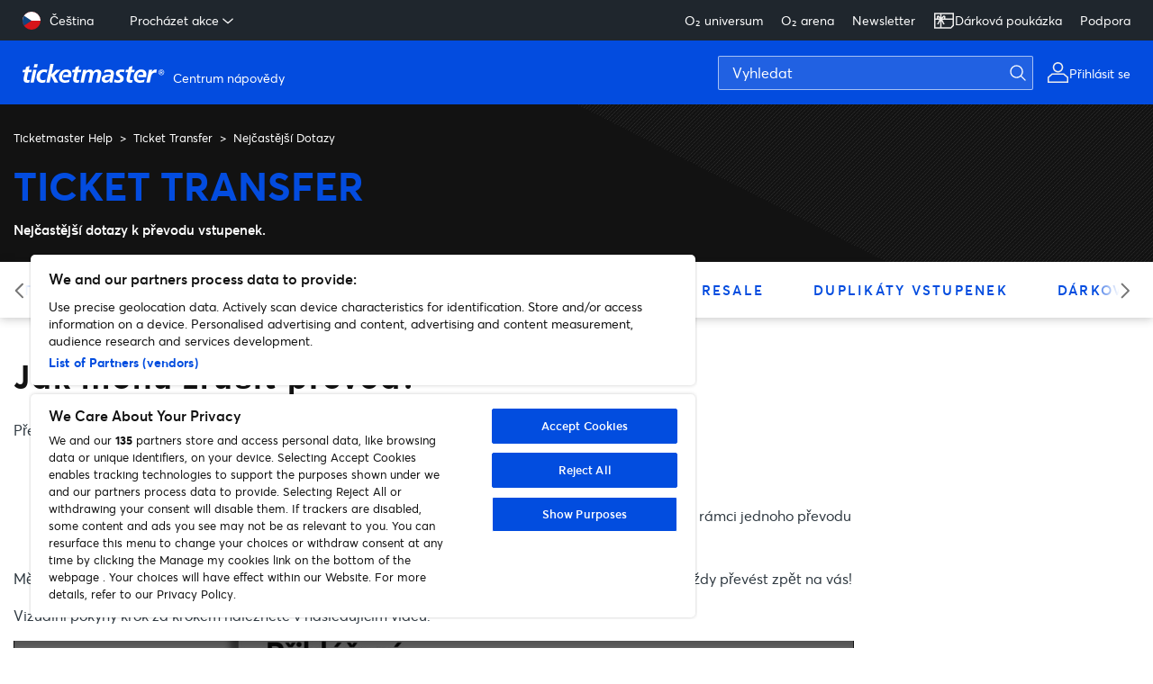

--- FILE ---
content_type: text/html; charset=utf-8
request_url: https://help.ticketmaster.cz/hc/cs/articles/7810534613777-Jak-mohu-zru%C5%A1it-p%C5%99evod
body_size: 11059
content:
<!DOCTYPE html>
<html dir="ltr" lang="cs">
<head>
  <meta charset="utf-8" />
  <!-- v26913 -->


  <title>Jak mohu zrušit převod? &ndash; Ticketmaster Help</title>

  

  <meta name="description" content="Převod vstupenek lze zrušit pouze v případě, že příjemce ještě vstupenky nepřijal:  Přihlaste se ke svému účtu a vyberte ze seznamu..." /><meta property="og:image" content="https://help.ticketmaster.cz/hc/theming_assets/01HZPHH2VHY7M0KAFB78ZE8WQY" />
<meta property="og:type" content="website" />
<meta property="og:site_name" content="Ticketmaster Help" />
<meta property="og:title" content="Jak mohu zrušit převod?" />
<meta property="og:description" content="Převod vstupenek lze zrušit pouze v případě, že příjemce ještě vstupenky nepřijal:

Přihlaste se ke svému účtu a vyberte ze seznamu &quot;Moje nadcházející akce&quot;.
Vyberte objednávku
U vstupenky s probíh..." />
<meta property="og:url" content="https://help.ticketmaster.cz/hc/cs/articles/7810534613777-Jak-mohu-zru%C5%A1it-p%C5%99evod" />
<link rel="canonical" href="https://help.ticketmaster.cz/hc/cs/articles/7810534613777-Jak-mohu-zru%C5%A1it-p%C5%99evod">
<link rel="alternate" hreflang="cs" href="https://help.ticketmaster.cz/hc/cs/articles/7810534613777-Jak-mohu-zru%C5%A1it-p%C5%99evod">
<link rel="alternate" hreflang="en-us" href="https://help.ticketmaster.cz/hc/en-us/articles/7810534613777-How-do-I-cancel-a-transfer">
<link rel="alternate" hreflang="x-default" href="https://help.ticketmaster.cz/hc/cs/articles/7810534613777-Jak-mohu-zru%C5%A1it-p%C5%99evod">

  <link rel="stylesheet" href="//static.zdassets.com/hc/assets/application-f34d73e002337ab267a13449ad9d7955.css" media="all" id="stylesheet" />
  <link rel="stylesheet" type="text/css" href="/hc/theming_assets/2359162/360000339718/style.css?digest=41216141467665">

  <link rel="icon" type="image/x-icon" href="/hc/theming_assets/01HZPHH2ZFBNWDEBQ6HJ3EEEF3">

    

  <meta name="google-site-verification" content="OqxAGtwTBW7Y45tEefwU3R-jA_WcW-4rLeanMcrOr7Q" />

<!-- Google Tag Manager -->
<script>(function(w,d,s,l,i){w[l]=w[l]||[];w[l].push({'gtm.start':
new Date().getTime(),event:'gtm.js'});var f=d.getElementsByTagName(s)[0],
j=d.createElement(s),dl=l!='dataLayer'?'&l='+l:'';j.async=true;j.src=
'https://www.googletagmanager.com/gtm.js?id='+i+dl;f.parentNode.insertBefore(j,f);
})(window,document,'script','dataLayer','GTM-NMSNF2L');</script>
<!-- End Google Tag Manager -->

<meta content='width=device-width, initial-scale=1.0' name='viewport' />
<!-- Make the translated search clear button label available for use in JS -->
<!-- See buildClearSearchButton() in script.js -->
<script type='text/javascript'>window.searchClearButtonLabelLocalized = "Vymazat vyhledávání";</script>

<link rel='stylesheet' href='https://pro.fontawesome.com/releases/v5.15.4/css/all.css' />
<link rel='stylesheet' href='/hc/theming_assets/01HZPHGSGFKS0M6VQ6V3VN2F3D' />
<script src='/hc/theming_assets/01HZPHGSP6RYFF5P4YDKKJTAVR'></script>


<script type="text/javascript">
  if (window.location.search === "?return_to=%2Fhc%2Frequests"){
    window.location.href = "p/new_request_success_page";
  }
</script>

<script type="text/javascript">
    if ( window.location.href === "https://ticketmaster-us.zendesk.com/hc/en-us/articles/10461010882577-Ticketmaster-Privacy-Policy"){
       window.location.href = "https://privacy.ticketmaster.com/privacy-policy";
    }
</script>
<script type="text/javascript">
    if ( window.location.href === "https://help.ticketmaster.com/hc/en-us/articles/10461010882577-Ticketmaster-Privacy-Policy"){
       window.location.href = "https://privacy.ticketmaster.com/privacy-policy";
    }
</script>
<script type="text/javascript">
    if ( window.location.href === "https://help.ticketmaster.com/hc/en-us/articles/10461010882577-Ticketmaster-Privacy-Policy?language=en_US"){
       window.location.href = "https://privacy.ticketmaster.com/privacy-policy";
    }
</script>
<script type="text/javascript">
    if ( window.location.href === "https://help.ticketmaster.com/hc/en-us/articles/10461010882577"){
       window.location.href = "https://privacy.ticketmaster.com/privacy-policy";
    }
</script>
<script type="text/javascript">
    if (window.location.href.startsWith("https://help.ticketmaster.cz/hc/cs/requests/new?ticket_form_id=360000554958")) {
         window.location.href = "https://help.ticketmaster.cz/hc/cs/articles/4402368310417-How-to-Contact-us";
    }
</script>
<script type="text/javascript">
  var canonical = document.querySelector('link[rel="canonical"]');
  if (canonical !== null) {
    canonical.href = 'https://help.ticketmaster.com' + window.location.pathname;
  }
</script>



<script src="https://ajax.googleapis.com/ajax/libs/jquery/3.5.1/jquery.min.js"></script>

<!-- LNE Google Tag Manager -->
<script>
  (function(w,d,s,l,i){w[l]=w[l]||[];w[l].push({'gtm.start' : new Date().getTime(),event:'gtm.js'});var f=d.getElementsByTagName(s)[0],
  j=d.createElement(s),dl=l!='dataLayer'?'&l='+l:'';j.async=true;j.src= 'https://www.googletagmanager.com/gtm.js?id='+i+dl;f.parentNode.insertBefore(j,f);
  })(window,document,'script','dataLayer','GTM-K4QMLG');
</script>
<!-- End LNE Google Tag Manager -->


<script> 
  var HCLocale = 'cs'
</script>


  
</head>
<body class="community-enabled">
  
  
  

  <a class="skip-navigation" tabindex="1" href="#main-content">Přeskočit do hlavního obsahu</a>


<div id="zdAlert"></div>


<div class="mini-header">
    <div class="mini-header__nav">
        <ul class="mini-header__ul mini-header__left-links">
            
            <li>
                <div class="zd_dropdown">
                    
                    <button class="zd_dropdown__toggle">
                    
                    <img src="https://cdn.jsdelivr.net/npm/svg-country-flags@1.2.10/svg/cz.svg" alt="icon flag" class="zd-country__icon">
                    <p id="country-selected" class="zd-country__selected">Čeština</p>
                    </button>
                    
                    <ul class="zd_dropdown__menu zd-country__selector">
                        
                        <li>
                            <a href="/hc/change_language/en-us?return_to=%2Fhc%2Fen-us%2Farticles%2F7810534613777-How-do-I-cancel-a-transfer" dir="ltr" rel="nofollow" role="menuitem">
                                English (US)
                            </a>
                        </li>
                        
                    </ul>
                    
                </div>
            </li>
            
            <li>
                <div class="zd_dropdown">
                    <button class="zd_dropdown__toggle">Procházet akce<img src="/hc/theming_assets/01HZPHGWTH6K1JFDYH08H2XEA5" alt="icon down" class="zd_dropdown__toggle-icon">
                    </button>
                    <ul class="zd_dropdown__menu">
                      
                        <script>
                         (function() {
            var locale = 'cs';
      
            if (locale === 'en-us') {
              document.write('<li><a href="https://www.ticketmaster.cz/category/music-tickets/10001?language=en-us">Music</a></li>');
              document.write('<li><a href="https://www.ticketmaster.cz/category/arts-theatre-tickets/10002?language=en-us">Arts & Theatre</a></li>');
              document.write('<li><a href="https://www.ticketmaster.cz/category/clubs-tickets/10006?language=en-us">Clubs</a></li>');
              document.write('<li><a href="https://www.ticketmaster.cz/category/festivals-tickets/10101?language=en-us">Festivals</a></li>');             
              document.write('<li><a href="https://www.ticketmaster.cz/category/family-tickets/10003?language=en-us">Family</a></li>');
              document.write('<li><a href="https://www.ticketmaster.cz/category/sports-tickets/10004?language=en-us">Sports</a></li>');
              document.write('<li><a href="https://www.ticketmaster.cz/category/special-events-tickets/10007?language=en-us">Special Events</a></li>');    
              document.write('<li><a href="https://www.ticketmaster.cz/?language=en-us">Zpět na hlavní stránku Ticketmaster</a></li>');
            } else if (locale === 'cs') {
              document.write('<li><a href="https://www.ticketmaster.cz/category/hudba-vstupenky/10001">Hudba</a></li>');
              document.write('<li><a href="https://www.ticketmaster.cz/category/umeni-a-divadlo-vstupenky/10002">Umění a divadlo</a></li>');
              document.write('<li><a href="https://www.ticketmaster.cz/category/kluby-vstupenky/10006">Kluby</a></li>');
              document.write('<li><a href="https://www.ticketmaster.cz/category/festivaly-vstupenky/10101">Festivaly</a></li>');
              document.write('<li><a href="https://www.ticketmaster.cz/category/rodina-vstupenky/10003">Rodina</a></li>');
              document.write('<li><a href="https://www.ticketmaster.cz/category/sport-vstupenky/10004">Sport</a></li>');
              document.write('<li><a href="https://www.ticketmaster.cz/category/specialni-akce-vstupenky/10007">Speciální akce</a></li>');            
              document.write('<li><a href="https://www.ticketmaster.cz/?language=cs-cz">Zpět na hlavní stránku Ticketmaster</a></li>');
            } else {
              document.write('<li><a href="https://www.ticketmaster.cz/category/hudba-vstupenky/10001">Hudba</a></li>');
              document.write('<li><a href="https://www.ticketmaster.cz/category/umeni-a-divadlo-vstupenky/10002">Umění a divadlo</a></li>');
              document.write('<li><a href="https://www.ticketmaster.cz/category/kluby-vstupenky/10006">Kluby</a></li>');
              document.write('<li><a href="https://www.ticketmaster.cz/category/festivaly-vstupenky/10101">Festivaly</a></li>');
              document.write('<li><a href="https://www.ticketmaster.cz/category/rodina-vstupenky/10003">Rodina</a></li>');
              document.write('<li><a href="https://www.ticketmaster.cz/category/sport-vstupenky/10004">Sport</a></li>');
              document.write('<li><a href="https://www.ticketmaster.cz/category/specialni-akce-vstupenky/10007">Speciální akce</a></li>');            
              document.write('<li><a href="https://www.ticketmaster.cz/?language=cs-cz">Zpět na hlavní stránku Ticketmaster</a></li>');
            }
          })();
                        </script>
                    </ul>
                </div>
            </li>
        </ul>
      
          <ul class="mini-header__ul mini-header__right-links">
              <script>
                (function() {
                  var locale = 'cs';
                  if (locale === 'en-us') {
                    document.write('<li><a href="https://guides.ticketmaster.cz/o2universum/">O₂ universum</a></li>');
                  } else {
                    document.write('<li><a href="https://guides.ticketmaster.cz/o2universum/">O₂ universum</a></li>');
                  }
                })();
              </script>
            
              <script>
                (function() {
                  var locale = 'cs';
                  if (locale === 'en-us') {
                    document.write('<li><a href="https://guides.ticketmaster.cz/o2arena/">O₂ arena</a></li>');
                  } else {
                    document.write('<li><a href="https://guides.ticketmaster.cz/o2arena/">O₂ arena</a></li>');
                  }
                })();
              </script>
            
              <script>
                (function() {
                  var locale = 'cs';
                  if (locale === 'en-us') {
                    document.write('<li><a href="https://www.ticketmaster.cz/feature/newsletter/index.en-us.html/">Newsletter</a></li>');
                  } else {
                    document.write('<li><a href="https://www.ticketmaster.cz/feature/newsletter/">Newsletter</a></li>');
                  }
                })();
              </script>
            
              <script>
                  (function() {
                      var locale = 'cs';
                      var imgHtml = '<img src="/hc/theming_assets/01HZPHFK6646TMSM1SGXF3SVXC" alt="Gift Card Icon" style="filter: invert(100%)";>';

                      if (locale === 'en-us') {
                          document.write('<li><a href="https://www.ticketmaster.cz/darkovapoukazka/?language=en-us">' + imgHtml + ' Gift Cards</a></li>');
                      } else {
                          document.write('<li><a href="https://www.ticketmaster.cz/darkovapoukazka">' + imgHtml + ' Dárková poukázka</a></li>');
                      }
                  })();
              </script>

              <script>
                (function() {
                  var locale = 'cs';
                  if (locale === 'en-us') {
                    document.write('<li><a href="https://help-en.ticketmaster.cz/">Help</a></li>');
                  } else {
                    document.write('<li><a href="https://help.ticketmaster.cz/">Podpora</a></li>');
                  }
                })();
              </script>
            </ul>
    </div>
</div>




<div class="header__wrapper">
    <div class="header">
        <div class="logo">
            <a href="https://www.ticketmaster.cz/">
                <img src="/hc/theming_assets/01HZPHH2VHY7M0KAFB78ZE8WQY" alt="Domovská stránka Centra nápovědy Ticketmaster Help" />
                <span aria-hidden="true">Centrum nápovědy</span>
            </a>
        </div>

        <div class="nav-wrapper-desktop">
            <div class="header-search__wrapper header-search--desktop">
                <form role="search" class="header-search__input" data-search="" data-instant="true" autocomplete="off" action="/hc/cs/search" accept-charset="UTF-8" method="get"><input type="hidden" name="utf8" value="&#x2713;" autocomplete="off" /><input type="search" name="query" id="query" placeholder="Vyhledat" autocomplete="off" aria-label="Vyhledat" /></form>
            </div>
            <img src="/hc/theming_assets/01HZPHGFE18K96R04NS7D1JHEJ" alt="account icon" class="user-avatar" />
            <span>
                <script>
                          (function() {
                    var locale = 'cs';

                    if (locale === 'en-us') {
                        document.write('<a href="https://www.ticketmaster.cz/user/orders?language=en-us">Sign In/Register</a>');
                    } else {
                        document.write('<a href="https://www.ticketmaster.cz/user/orders?language=cs-cz">Přihlásit se</a>');
                    }
                    })();
                </script>
            </span>
        </div>

        
        <div class="nav-wrapper-mobile">
            <button class="header-search__icon-wrapper" id="mobileSearchIcon">
                <img src="/hc/theming_assets/01HZPHGY8CEH4JMJ47BGRPHNQ6" alt="icon search" class="header-search__icon" />
            </button>
            <button class="menu-button-mobile" aria-controls="user-nav-mobile" aria-expanded="false" aria-label="Přepnout navigační nabídku">
                <div class="hamburger-menu">
                    <span class="hamburger-line"></span>
                    <span class="hamburger-line"></span>
                    <span class="hamburger-line"></span>
                </div>
            </button>
            <div role="nav" class="menu-list-mobile" id="user-nav-mobile" aria-expanded="false">
                <ul class="menu-list-mobile-items">
                    
                    <li class="item">
                        <div class="zd_dropdown">
                            <button class="zd_dropdown__toggle mobileDropdown">
                                <span>Language &nbsp;&nbsp;</span>
                                <img src="https://cdn.jsdelivr.net/npm/svg-country-flags@1.2.10/svg/cz.svg" alt="icon flag" class="zd-country__icon">
                                <p class="zd-country__selected">Čeština</p>
                                
                                <img src="/hc/theming_assets/01HZPHGWTH6K1JFDYH08H2XEA5" alt="icon down" class="zd_dropdown__toggle-icon">
                                
                            </button>
                            
                            <ul class="zd_dropdown__menu zd-country__selector mobileDropdownBody">
                                
                                <li>
                                    <a href="/hc/change_language/en-us?return_to=%2Fhc%2Fen-us%2Farticles%2F7810534613777-How-do-I-cancel-a-transfer" dir="ltr" rel="nofollow" role="menuitem">
                                        English (US)
                                    </a>
                                </li>
                                
                            </ul>
                            
                        </div>
                    </li>
                    
                    <li>
                        <a href="https://my.ticketmaster.cz/account">
                            <img src="/hc/theming_assets/01HZPHGFE18K96R04NS7D1JHEJ" alt="account icon" class="user-avatar" />
                            <span>
                                My Account
                            </span>
                        </a>
                    </li>
                  
                      <script>
                         (function() {
                              var locale = 'cs';

                               if (locale === 'en-us') {
                                document.write('<li><a href="https://www.ticketmaster.cz/category/music-tickets/10001?language=en-us">Music</a></li>');
                                document.write('<li><a href="https://www.ticketmaster.cz/category/arts-theatre-tickets/10002?language=en-us">Arts & Theatre</a></li>');
                                document.write('<li><a href="https://www.ticketmaster.cz/category/clubs-tickets/10006?language=en-us">Clubs</a></li>');
                                document.write('<li><a href="https://www.ticketmaster.cz/category/festivals-tickets/10101?language=en-us">Festivals</a></li>');             
                                document.write('<li><a href="https://www.ticketmaster.cz/category/family-tickets/10003?language=en-us">Family</a></li>');
                                document.write('<li><a href="https://www.ticketmaster.cz/category/sports-tickets/10004?language=en-us">Sports</a></li>');
                                document.write('<li><a href="https://www.ticketmaster.cz/category/special-events-tickets/10007?language=en-us">Special Events</a></li>');    
                                document.write('<li><a href="https://www.ticketmaster.cz/?language=en-us">Zpět na hlavní stránku Ticketmaster</a></li>');
                              } else if (locale === 'cs') {
                                document.write('<li><a href="https://www.ticketmaster.cz/category/hudba-vstupenky/10001">Hudba</a></li>');
                                document.write('<li><a href="https://www.ticketmaster.cz/category/umeni-a-divadlo-vstupenky/10002">Umění a divadlo</a></li>');
                                document.write('<li><a href="https://www.ticketmaster.cz/category/kluby-vstupenky/10006">Kluby</a></li>');
                                document.write('<li><a href="https://www.ticketmaster.cz/category/festivaly-vstupenky/10101">Festivaly</a></li>');
                                document.write('<li><a href="https://www.ticketmaster.cz/category/rodina-vstupenky/10003">Rodina</a></li>');
                                document.write('<li><a href="https://www.ticketmaster.cz/category/sport-vstupenky/10004">Sport</a></li>');
                                document.write('<li><a href="https://www.ticketmaster.cz/category/specialni-akce-vstupenky/10007">Speciální akce</a></li>');            
                                document.write('<li><a href="https://www.ticketmaster.cz/?language=cs-cz">Zpět na hlavní stránku Ticketmaster</a></li>');
                              } else {
                                document.write('<li><a href="https://www.ticketmaster.cz/category/hudba-vstupenky/10001">Hudba</a></li>');
                                document.write('<li><a href="https://www.ticketmaster.cz/category/umeni-a-divadlo-vstupenky/10002">Umění a divadlo</a></li>');
                                document.write('<li><a href="https://www.ticketmaster.cz/category/kluby-vstupenky/10006">Kluby</a></li>');
                                document.write('<li><a href="https://www.ticketmaster.cz/category/festivaly-vstupenky/10101">Festivaly</a></li>');
                                document.write('<li><a href="https://www.ticketmaster.cz/category/rodina-vstupenky/10003">Rodina</a></li>');
                                document.write('<li><a href="https://www.ticketmaster.cz/category/sport-vstupenky/10004">Sport</a></li>');
                                document.write('<li><a href="https://www.ticketmaster.cz/category/specialni-akce-vstupenky/10007">Speciální akce</a></li>');            
                                document.write('<li><a href="https://www.ticketmaster.cz/?language=cs-cz">Zpět na hlavní stránku Ticketmaster</a></li>');
                                }
                            })();
                        </script>
                </ul>
            </div>
        </div>
    </div>

    
    <div class="header-search__wrapper header-search--mobile" id="mobileSearchWrapper">
        <form role="search" class="header-search__input" data-search="" data-instant="true" autocomplete="off" action="/hc/cs/search" accept-charset="UTF-8" method="get"><input type="hidden" name="utf8" value="&#x2713;" autocomplete="off" /><input type="search" name="query" id="query" placeholder="{{dc &#39;helpcenter_search_placeholder&#39;}}" autocomplete="off" aria-label="{{dc &#39;helpcenter_search_placeholder&#39;}}" /></form>
    </div>
    
</div>


<script src="/hc/theming_assets/01HZPHH1CMCYT9VMMB9XH2Y1HA"></script>
<script>
    const notificationConfig = {
        id: 'zdAlert',
        label: 'alert',
        showArticleBody: true,
    };
    zdNotification().init(notificationConfig);
</script>



<script>
    (function() {
        const mobileSearchIcon = document.querySelector('#mobileSearchIcon');
        const mobileSearchWrapper = document.querySelector('#mobileSearchWrapper');
        mobileSearchWrapper.style.display = "none"
        mobileSearchIcon.addEventListener('click', function() {
            mobileSearchWrapper.style.display = mobileSearchWrapper.style.display == "none" ? "block" : "none";
        })
    })();
</script>


  <main role="main">
    
<div id='main-content' class='section hero'>
  <div class='container'>
    <div class="mobile-category-nav" id="mobileCategoryNav">
      <select name="category" id="mobileCategory"></select>
    </div>
    <div class='sub-nav'>
      <ol class="breadcrumbs">
  
    <li title="Ticketmaster Help">
      
        <a href="/hc/cs">Ticketmaster Help</a>
      
    </li>
  
    <li title="Ticket Transfer">
      
        <a href="/hc/cs/categories/7810038007697-Ticket-Transfer">Ticket Transfer</a>
      
    </li>
  
    <li title="Nejčastější Dotazy">
      
        <a href="/hc/cs/sections/7810044968977-Nej%C4%8Dast%C4%9Bj%C5%A1%C3%AD-Dotazy">Nejčastější Dotazy</a>
      
    </li>
  
</ol>

    </div>
    <h1 class="visibility-hidden">Jak mohu zrušit převod?</h1>
    <div class='hero-title2'>Category Name</div>
    <div class='hero-description'>Description</div>
  </div>
</div>


<div class='category-nav__wrapper'>
  <div class="container">
    <div class="zd-slider__wrapper">
      <ul class='category-nav zd-slider' id='categoryNav'></ul>
      <div class="paddles">
        <button class="zd-paddle__left zd-paddle hide">
          <img src="/hc/theming_assets/01HZPHGX6TYDK8DKMT7CNAK0SC" alt="slider left arrow" />
        </button>
        <button class="zd-paddle__right zd-paddle">
          <img src="/hc/theming_assets/01HZPHGXQZQ3D2GY6DWM3EYQDN" alt="slider right arrow" />
        </button>
      </div>
    </div>
  </div>
</div>

<div class="container">
  <div class="article-container" id="article-container">
    <div id="main-content" class="article">
      <div class="article-header">
        <div title="Jak mohu zrušit převod?" class="article-title article__desktop-header mb-0">
          Jak mohu zrušit převod?
          
        </div>
      </div>

      <div class="article-info">
        <div class="article-content">
          <div class="article-body"><p>Převod vstupenek lze zrušit pouze v případě, že příjemce ještě vstupenky nepřijal:</p>
<ul>
<li>Přihlaste se ke <a href="https://www.ticketmaster.cz">svému účtu</a> a vyberte ze seznamu "Moje nadcházející akce".</li>
<li>Vyberte objednávku</li>
<li>U vstupenky s&nbsp;probíhajícím převodem klikněte na tlačítko "Zrušit převod". Upozornění: Pokud jste v rámci jednoho převodu převáděli jednomu uživateli více vstupenek, bude zrušen převod všech vstupenek</li>
</ul>
<p>Mějte prosím na paměti, že převod nelze zrušit poté, co byly vstupenky přijaty, ale váš známý je může vždy převést zpět na vás!</p>
<p>Vizuální pokyny krok za krokem naleznete v následujícím videu:</p>
<p><iframe src="//www.youtube-nocookie.com/embed/E8Vyauy-dbM" width="560" height="315" frameborder="0" allowfullscreen=""></iframe></p></div>

          

          
        </div>
      </div>

      <div>
        <div class="article-footer">
          
          
        </div>
    
          <div class="article-votes">
            <span class="article-votes-question" id="article-votes-label">Byl pro vás tento článek užitečný?</span>
            <div class="article-votes-controls" role="group" aria-labelledby="article-votes-label">
              <button type="button" class="button article-vote article-vote-up" data-helper="vote" data-item="article" data-type="up" data-id="7810534613777" data-upvote-count="2" data-vote-count="11" data-vote-sum="-7" data-vote-url="/hc/cs/articles/7810534613777/vote" data-value="null" data-label="Počet uživatelů, kteří toto označili za užitečné: 2 z 11" data-selected-class="button-primary" aria-label="Tento článek byl užitečný" aria-pressed="false">Ano</button>
              <button type="button" class="button article-vote article-vote-down" data-helper="vote" data-item="article" data-type="down" data-id="7810534613777" data-upvote-count="2" data-vote-count="11" data-vote-sum="-7" data-vote-url="/hc/cs/articles/7810534613777/vote" data-value="null" data-label="Počet uživatelů, kteří toto označili za užitečné: 2 z 11" data-selected-class="button-primary" aria-label="Tento článek nebyl užitečný" aria-pressed="false">Ne</button>
            </div>
            <small class="article-votes-count">
             <!-- <span class="article-vote-label" data-helper="vote" data-item="article" data-type="label" data-id="7810534613777" data-upvote-count="2" data-vote-count="11" data-vote-sum="-7" data-vote-url="/hc/cs/articles/7810534613777/vote" data-value="null" data-label="Počet uživatelů, kteří toto označili za užitečné: 2 z 11">Počet uživatelů, kteří toto označili za užitečné: 2 z 11</span> -->
            </small>
          </div>
        

        
      </div>

      <div class="article-relatives">
        
          <div data-recent-articles></div>
        
        
          
  <section class="related-articles">
    
      <h2 class="related-articles-title">Související články</h2>
    
    <ul>
      
        <li>
          <a href="/hc/cs/related/click?data=[base64]%3D%3D--fb787049a5ab52d05a3d49d3b06905227180a06a" rel="nofollow">Jak přijmu převáděné vstupenky?</a>
        </li>
      
        <li>
          <a href="/hc/cs/related/click?data=[base64]%3D%3D--9d76d49810f3955188cbf459dd41fce00af9d5b9" rel="nofollow">Jak převést vstupenku?</a>
        </li>
      
        <li>
          <a href="/hc/cs/related/click?data=[base64]" rel="nofollow">Jak nás kontaktovat</a>
        </li>
      
        <li>
          <a href="/hc/cs/related/click?data=[base64]" rel="nofollow">Co je služba Ticket Transfer?</a>
        </li>
      
        <li>
          <a href="/hc/cs/related/click?data=[base64]" rel="nofollow">Mohu převést vstupenky, které mi byly převedeny?</a>
        </li>
      
    </ul>
  </section>


        
      </div>
      
    </div>

    
    <div class="w-100">
      <div class="article-title article__mobile-header">Jak mohu zrušit převod?</div>
      <div class="toc">
        <h4 id="tocTitle">In This Article</h4>
        <ul id="toc"></ul>
      </div>
    </div>

  </div>
</div>

<br><br>
<div class="section section-help">
  <h2 class="home__title2" id="contactUsTitle">Získat podporu</h2>
  
  <a id="contactUsLink" href="https://help.ticketmaster.cz/hc/articles/4402368310417" class="button button-primary">
    <span>Kontaktujte nás</span>
    <img src="/hc/theming_assets/01HZPHGXFWDZZAJ2JEWK3Y7H5V" alt="right arrow" class="btn-icon" />
  </a>
</div>



<script src="/hc/theming_assets/01HZPHH1PAF2KVG1WA1CTJQ81H"></script>
<script src='/hc/theming_assets/01HZPHH151RFAQP0FG8RP17XDS'></script>
<script type="text/javascript">
  (async function initPlugins () {
    // --- Get the Category ID from breadcrumbs ---
    const ol = document.querySelector('.breadcrumbs');
    const categoryId = document.querySelector('.breadcrumbs li:nth-child(2) a')?.href.match(/\b\d{6,}\b/g)?.[0] || '';
    // --- Get the Category ID from breadcrumbs end ---

    const categoryConfig = { 
      id: 'categoryNav',
      locale: 'cs',
      mobileSelectOptionId: 'mobileCategory',
      liClass: 'zd-slider__item',
      selectedCatgoryId: categoryId
    };
    const sliderConfig = {
      selectedCatgoryId: categoryId
    }
    const selectedCategoryObject = await zdCategory().init(categoryConfig);
    zdSlider().init(sliderConfig);

    // --- Set Hero section title/desc ---
    const [heroTitle, heroDesc] = document.querySelectorAll('.hero-title2, .hero-description');
    heroTitle.textContent = selectedCategoryObject.name;
    heroDesc.textContent = selectedCategoryObject.description;
    // --- Set Hero section title/desc end ---
  })();
</script>



<script src="/hc/theming_assets/01HZPHH1SVATA5HAKV255RC4WG"></script>
<script>
  document.addEventListener('DOMContentLoaded', function () {
    configTOC = {
      articleBodyClass: 'article-body',
      defaultHeadings: 'h2'
    }
    zdTableOfContents().init(configTOC)
  });
</script>



<script src="/hc/theming_assets/01HZPHH10H9XTHG74EN64Z1MP9"></script>
<script src="/hc/theming_assets/01HZPHH1YC0BAJHFRV84ZGX4XD"></script>
<script>
  zdTabs().init()
</script>

  </main>

  <footer class='footer'>
    <div class='container footer-inner'>
      <div class="footer-row">
        <div class="col col--social">
          
          <img src='/hc/theming_assets/01HZPHH2VHY7M0KAFB78ZE8WQY' alt='Domovská stránka Centra nápovědy Ticketmaster Help' class='logo' aria-label="Ticketmaster" />
          <p class="footer__social-title footer__social--title-first">
            
            
                Propojme se
            
          </p>
          <ul class="footer__social">
            <li>
              <a href="https://www.facebook.com/Ticketmastercz/" aria-label="facebook" target="_blank">
                <img src="/hc/theming_assets/01HZPHGZM42VXA02DK5E73E9Z3" alt="logo facebook">
              </a>
            </li>
            <li>
              <a href="https://www.instagram.com/ticketmaster_cz/" aria-label="instagram" target="_blank">
                <img src="/hc/theming_assets/01HZPHGZRDSR6NPGK93NTP8EG7" alt="logo instagram">
              </a>
            </li>
              <li>
                  

                  
                      <a href="https://blog.ticketmaster.cz/" aria-label="blog" target="_blank">
                          <img src="/hc/theming_assets/01HZPHGZE1W709BK41DG5YGKA1" alt="logo blog"></a>
                  
              </li>
            <li>
              <a href="https://www.youtube.com/channel/UC_-DqRGS2MOBoM3c7vEOtVg" aria-label="Youtube" target="_blank">
                <img src="/hc/theming_assets/01HZPHH29EHS3YAD0WJ70G8FN3" alt="logo Youtube">
              </a>
            </li>
						<li>
              <a href="https://www.tiktok.com/@ticketmastercz" aria-label="Tiktok" target="_blank">
                <img src="/hc/theming_assets/01HZPHH2D5ZRZYFAVQDQVM8J1K" alt="logo TikTok">
              </a>
            </li>
          </ul>
  
          <p class="footer__social-title">
              <script>
			(function() {
              var locale = 'cs';

              if (locale === 'en-us') {
                document.write("Download our Apps");
              } else {
				 document.write("Stáhněte si naši aplikaci");
              }
				  })();
			 </script>
          </p>
            <ul class="footer__social">
                <li>
                    

                    
                    <a href="https://apps.apple.com/cz/app/ticketmaster-buy-sell-tickets/id500003565" aria-label="apple playstore" target="_blank">
                        <img src="/hc/theming_assets/01HZPHH2J4E61E8PBK7C7BJ6BP" alt="logo apple playstore">
                    </a>
                    
                </li>

                <li>
                    

                    
                    <a href="https://play.google.com/store/apps/details?id=com.ticketmaster.mobile.android.na" aria-label="google playstore" target="_blank">
                        <img src="/hc/theming_assets/01HZPHH2Q4Q17S39W23MQGR9MY" alt="logo google playstore">
                    </a>
                    
                </li>
            </ul>

          <!--Update-->
        <p class="footer__social-title footer--terms">
            

            
            Pokračováním procházení našich stránek souhlasíte s našimi <a href="https://www.ticketmaster.cz/help/terms.html"><u>podmínkami použití</u></a>
            
        </p>
      </div>

     <div class="col col--mobile">
      <p class="footer__link-title mobileDropdown">
          <script>
        (function() {
          var locale = 'cs';

          if (locale === 'en-us') {
            document.write("Our Network");
          } else {
            document.write("Naše sítě");
          }
        })();
      </script>
           </p>
        <ul class="footer__links">
       <script>
        (function() {
          var locale = 'cs';

          if (locale === 'en-us') {
            document.write('<a href="https://www.livenation.cz/">Live Nation</a>');
          } else {
            document.write('<a href="https://www.livenation.cz/">Live Nation</a>');
          }
        })();
      	</script>
        <script>
          (function() {
            var locale = 'cs';

            if (locale === 'en-us') {
              document.write('<a href="https://www.ticketmaster.com/international">Ticketmaster International</a>');
            } else {
              document.write('<a href="https://www.ticketmaster.com/international">Ticketmaster International</a>');
            }
          })();
        </script>
        </ul>
        </div>


      <div class="col col--mobile">
      <p class="footer__link-title mobileDropdown">
           <script>
    (function() {
      var locale = 'cs';

      if (locale === 'en-us') {
        document.write("Looking for Help");
      } else {
        document.write("Potřebujete pomoci");
      }
    })();
  </script>
        </p>
        <ul class="footer__links">
       <script>
    (function() {
      var locale = 'cs';

      if (locale === 'en-us') {
        document.write('<a href="https://help.ticketmaster.cz/hc/en-us">Help</a>');
      } else {
        document.write('<a href="https://help.ticketmaster.cz/hc/cs">Podpora</a>');
      }
    })();
  </script>
          <script>
    (function() {
      var locale = 'cs';

      if (locale === 'en-us') {
        document.write('<a href="https://www.ticketmaster.cz/help/delivery.html?language=en-us">Delivery Methods</a>');
      } else {
        document.write('<a href="https://www.ticketmaster.cz/help/delivery.html">Možnosti doručení</a>');
      }
    })();
  </script>
                    <script>
    (function() {
      var locale = 'cs';

      if (locale === 'en-us') {
        document.write('<a href="https://www.ticketmaster.cz/help/payment.html?language=en-us">Payment Methods</a>');
      } else {
        document.write('<a href="https://www.ticketmaster.cz/help/payment.html">Způsoby platby</a>');
      }
    })();
  </script>
                          <script>
    (function() {
      var locale = 'cs';

      if (locale === 'en-us') {
        document.write('<a href="https://www.ticketmaster.cz/help/outlets.html?language=en-us">Where To Buy Tickets</a>');
      } else {
        document.write('<a href="https://www.ticketmaster.cz/help/outlets.html">Prodejní místa</a>');
      }
    })();
  </script>
                                  <script>
    (function() {
      var locale = 'cs';

      if (locale === 'en-us') {
        document.write('<a href="https://www.ticketmaster.cz/help/event-changes.html?language=en-us">Cancelled and Postponed Events</a>');
      } else {
        document.write('<a href="https://www.ticketmaster.cz/help/event-changes.html">Odložené a zrušené akce</a>');
      }
    })();
  </script>
      </ul>
       </div>
<div class="col col--mobile">
      <p class="footer__link-title mobileDropdown">
           <script>
    (function() {
      var locale = 'cs';

      if (locale === 'en-us') {
        document.write("Our Products");
      } else {
        document.write("Naše produkty");
      }
    })();
        </script>  
 				 </p>
        <ul class="footer__links">
       <script>
    (function() {
      var locale = 'cs';

      if (locale === 'en-us') {
        document.write('<a href="https://www.ticketmaster.cz/feature/affiliate?language=en-us">Affilliate</a>');
      } else {
        document.write('<a href="https://www.ticketmaster.cz/feature/affiliate/">Affilliate</a>');
      }
    })();
  </script>
          
  <script>
    (function() {
      var locale = 'cs';

      if (locale === 'en-us') {
        document.write('<a href="https://www.ticketmaster.cz/feature/collector-ticket?language=en-us">Collector Ticket</a>');
      } else {
        document.write('<a href="https://www.ticketmaster.cz/feature/collector-ticket">Collector Ticket</a>');
      }
    })();
  </script>
  <script>
    (function() {
      var locale = 'cs';

      if (locale === 'en-us') {
        document.write('<a href="https://www.ticketmaster.cz/feature/darkovapoukazka?language=en-us">Gift Card</a>');
      } else {
        document.write('<a href="https://www.ticketmaster.cz/feature/darkovapoukazka">Dárková poukázka</a>');
      }
    })();
  </script>      
          
<script>
    (function() {
      var locale = 'cs';

      if (locale === 'en-us') {
        document.write('<a href="https://www.ticketmaster.cz/feature/mobilni-vstupenka?language=en-us">Mobile Tickets</a>');
      } else {
        document.write('<a href="https://www.ticketmaster.cz/feature/mobilni-vstupenka">Mobilní vstupenka</a>');
      }
    })();
  </script> 
          
  <script>
    (function() {
      var locale = 'cs';

      if (locale === 'en-us') {
        document.write('<a href="https://www.ticketmaster.cz/feature/mobilni-aplikace?language=en-us">Mobile App</a>');
      } else {
        document.write('<a href="https://www.ticketmaster.cz/feature/mobilni-aplikace">Mobilní aplikace</a>');
      }
    })();
  </script> 
  
   <script>
    (function() {
      var locale = 'cs';

      if (locale === 'en-us') {
        document.write('<a href="https://business.ticketmaster.cz/">For promoters</a>');
      } else {
        document.write('<a href="https://business.ticketmaster.cz/">Pro pořadatele</a>');
      }
    })();
  </script> 
          
         </ul>
      </div>
   
      <div class="col col--mobile">
      <p class="footer__link-title mobileDropdown">
           <script>
    (function() {
      var locale = 'cs';

      if (locale === 'en-us') {
        document.write("Corporate");
      } else {
        document.write("O společnosti");
      }
    })();
  </script>
                  </p>
        <ul class="footer__links">
       <script>
    (function() {
      var locale = 'cs';

      if (locale === 'en-us') {
        document.write('<a href="https://www.ticketmaster.cz/help/about-us/">About Us</a>');
      } else {
        document.write('<a href="https://www.ticketmaster.cz/help/about-us/">O nás</a>');
      }
    })();
  </script>
  <script>
    (function() {
      var locale = 'cs';

      if (locale === 'en-us') {
        document.write('<a href="https://www.ticketmaster.cz/help/careers.html?language=en-us">Careers</a>');
      } else {
        document.write('<a href="https://www.ticketmaster.cz/help/careers.html">Kariéra</a>');
      }
    })();
  </script>
  <script>
    (function() {
      var locale = 'cs';

      if (locale === 'en-us') {
        document.write('<a href="https://www.ticketmaster.cz/help/logos.html">Logos</a>');
      } else {
        document.write('<a href="https://www.ticketmaster.cz/help/logos.html">Loga</a>');
      }
    })();
  </script>
         </ul>
      </div>
       </div>

  <hr class="footer--mobile-hide">

  <div class='container footer-inner footer--small footer--mobile-center'>
    <div class="footer-row">
      <div class="col">
        <ul class="footer__links2">
                    <li>
                      <script>
    (function() {
      var locale = 'cs';

      if (locale === 'en-us') {
        document.write('<a href="https://privacy.ticketmaster.cz/en/privacy-policy">Privacy Policy</a>');
      } else {
        document.write('<a href="https://privacy.ticketmaster.cz/cs/privacy-policy">Zásady ochrany osobních údajů</a>');
      }
    })();
  </script>
   </li>
		<li class="footer--mobile-hide">|</li>
      <li>
    <script>
    (function() {
      var locale = 'cs';

      if (locale === 'en-us') {
        document.write('<a href="https://www.ticketmaster.cz/help/terms.html">Terms & Conditions</a>');
      } else {
        document.write('<a href="https://www.ticketmaster.cz/help/terms.html">Obchodní podmínky</a>');
      }
    })();
  </script>
          </li>
  <li class="footer--mobile-hide">|</li>
      <li>
    <script>
    (function() {
      var locale = 'cs';

      if (locale === 'en-us') {
        document.write('<a href="https://help.ticketmaster.cz/hc/en-us">FAQ</a>');
      } else {
        document.write('<a href="https://help.ticketmaster.cz/hc/cs">Nejčastější dotazy</a>');
      }
    })();
  </script>
   </li>
    <li class="footer--mobile-hide">|</li>
      <li>
    <script>
    (function() {
      var locale = 'cs';

      if (locale === 'en-us') {
        document.write('<a href="https://privacy.ticketmaster.cz/en/cookie-policy">Cookie Policy</a>');
      } else {
        document.write('<a href="https://privacy.ticketmaster.cz/cs/cookie-policy">Informace o cookies</a>');
      }
    })();
  </script>
          </li>   
             <li class="footer--mobile-hide">|</li>
              <li>
                <!--Update-->
                 <script>
    (function() {
      var locale = 'cs';
			
      if (locale === 'en-us') {
        document.write('<a href="javascript:Optanon.ToggleInfoDisplay()">Manage my cookies</a>');
      } else {
        document.write('<a href="javascript:Optanon.ToggleInfoDisplay()">Správa souborů cookie</a>');
      }
    })();
  </script>
          </li>
        </ul>
      </div>
      <div class="col text-right">
        <div class="footer__copyright">
        <!--Update-->
          <script>
  (function() {
    var locale = 'cs';
    var currentYear = new Date().getFullYear();

    if (locale === 'en-us') {
      document.write("&copy; 1999-" + currentYear + " Ticketmaster. All rights reserved.");
    } else {
      document.write("&copy; 1999-" + currentYear + " Všechna práva vyhrazena.");
    }
  })();
</script>
            </div>
      </div>
    </div>
  </div>

  <div class="footer__top" id="scrollToTop">
    <img src="/hc/theming_assets/01HZPHGWHMZ28PV64W9FTHDMNC" alt="back to top">
  </div>
</footer>


<script>
  const scrollToTopButton = document.getElementById('scrollToTop');
  scrollToTopButton.addEventListener('click', function() {
    window.scrollTo({top: 0, behavior: 'smooth'});
  });
  // When the user scrolls down 100px from the top of the document, show the button
  window.addEventListener('scroll', function() {
    if (window.scrollY > 100) {
      scrollToTopButton.style.display = 'block';
    } else {
      scrollToTopButton.style.display = 'none';
    }
  });
</script>



  <!-- / -->

  
  <script src="//static.zdassets.com/hc/assets/cs.968d870f30c2a1a121be.js"></script>
  

  <script type="text/javascript">
  /*

    Greetings sourcecode lurker!

    This is for internal Zendesk and legacy usage,
    we don't support or guarantee any of these values
    so please don't build stuff on top of them.

  */

  HelpCenter = {};
  HelpCenter.account = {"subdomain":"ticketmaster","environment":"production","name":"Ticketmaster"};
  HelpCenter.user = {"identifier":"da39a3ee5e6b4b0d3255bfef95601890afd80709","email":null,"name":"","role":"anonymous","avatar_url":"https://assets.zendesk.com/hc/assets/default_avatar.png","is_admin":false,"organizations":[],"groups":[]};
  HelpCenter.internal = {"asset_url":"//static.zdassets.com/hc/assets/","web_widget_asset_composer_url":"https://static.zdassets.com/ekr/snippet.js","current_session":{"locale":"cs","csrf_token":null,"shared_csrf_token":null},"usage_tracking":{"event":"article_viewed","data":"[base64]--71dd5e8d046b83e8eaec972b4429ef9ce08d191f","url":"https://help.ticketmaster.cz/hc/activity"},"current_record_id":"7810534613777","current_record_url":"/hc/cs/articles/7810534613777-Jak-mohu-zru%C5%A1it-p%C5%99evod","current_record_title":"Jak mohu zrušit převod?","current_text_direction":"ltr","current_brand_id":360000339718,"current_brand_name":"Ticketmaster CZ","current_brand_url":"https://ticketmaster-cz.zendesk.com","current_brand_active":true,"current_path":"/hc/cs/articles/7810534613777-Jak-mohu-zru%C5%A1it-p%C5%99evod","show_autocomplete_breadcrumbs":true,"user_info_changing_enabled":false,"has_user_profiles_enabled":true,"has_end_user_attachments":true,"user_aliases_enabled":false,"has_anonymous_kb_voting":true,"has_multi_language_help_center":true,"show_at_mentions":true,"embeddables_config":{"embeddables_web_widget":false,"embeddables_help_center_auth_enabled":false,"embeddables_connect_ipms":false},"answer_bot_subdomain":"static","gather_plan_state":"subscribed","has_article_verification":true,"has_gather":true,"has_ckeditor":false,"has_community_enabled":true,"has_community_badges":true,"has_community_post_content_tagging":false,"has_gather_content_tags":true,"has_guide_content_tags":true,"has_user_segments":true,"has_answer_bot_web_form_enabled":false,"has_garden_modals":false,"theming_cookie_key":"hc-da39a3ee5e6b4b0d3255bfef95601890afd80709-2-preview","is_preview":false,"has_search_settings_in_plan":true,"theming_api_version":2,"theming_settings":{"brand_color":"#034cdf","brand_text_color":"#FFFFFF","text_color":"#2F3941","link_color":"#034cdf","hover_link_color":"#053ca9","visited_link_color":"#053ca9","background_color":"#FFFFFF","heading_font":"Averta, -apple-system, BlinkMacSystemFont, 'Segoe UI', Helvetica, Arial, sans-serif","text_font":"Averta, -apple-system, BlinkMacSystemFont, 'Segoe UI', Helvetica, Arial, sans-serif","logo":"/hc/theming_assets/01HZPHH2VHY7M0KAFB78ZE8WQY","show_brand_name":true,"favicon":"/hc/theming_assets/01HZPHH2ZFBNWDEBQ6HJ3EEEF3","banner_bg_color":"#F19A38","banner_text_color":"#ffffff","banner_is_title":true,"flag_code":"cz","is_upcoming_articles":true,"is_trending_articles":true,"category_icons":"{\"360000637817\": \"bullhorn\",\"360001728734\": \"ticket-alt\",\"360000577253\": \"thumbs-up\",\"360000577313\": \"bus\",\"360000580174\": \"ambulance\",\"360000277737\": \"wheelchair\",\"360000279298\": \"music\",\"360003488338\": \"gem\", \"900000198126\": \"star\", \"900000198126\": \"comment\"}","restricted_labels":"exclude_from_trending,exclude_trending","restricted_sections":"360000734458","community_background_image":"/hc/theming_assets/01HZPHH3394FVP03RDEPRX28W3","community_image":"/hc/theming_assets/01HZPHH38GQEW2A71P9QSD6V8Q","instant_search":true,"scoped_kb_search":true,"scoped_community_search":false,"show_article_comments":false,"show_follow_article":false,"show_recently_viewed_articles":true,"show_related_articles":true,"show_article_sharing":false,"show_follow_section":true,"show_follow_post":false,"show_post_sharing":false,"show_follow_topic":false,"request_list_beta":false},"has_pci_credit_card_custom_field":true,"help_center_restricted":false,"is_assuming_someone_else":false,"flash_messages":[],"user_photo_editing_enabled":true,"user_preferred_locale":"en-us","base_locale":"cs","login_url":"https://ticketmaster.zendesk.com/access?locale=cs\u0026brand_id=360000339718\u0026return_to=https%3A%2F%2Fhelp.ticketmaster.cz%2Fhc%2Fcs%2Farticles%2F7810534613777-Jak-mohu-zru%25C5%25A1it-p%25C5%2599evod","has_alternate_templates":true,"has_custom_statuses_enabled":true,"has_hc_generative_answers_setting_enabled":true,"has_generative_search_with_zgpt_enabled":false,"has_suggested_initial_questions_enabled":false,"has_guide_service_catalog":true,"has_service_catalog_search_poc":false,"has_service_catalog_itam":false,"has_csat_reverse_2_scale_in_mobile":false,"has_knowledge_navigation":false,"has_unified_navigation":false,"has_unified_navigation_eap_access":false,"has_csat_bet365_branding":false,"version":"v26913","dev_mode":false};
</script>

  
  
  <script src="//static.zdassets.com/hc/assets/hc_enduser-fc075b82f6ca1e96599fb325a5cc7a56.js"></script>
  <script type="text/javascript" src="/hc/theming_assets/2359162/360000339718/script.js?digest=41216141467665"></script>
  
</body>
</html>

--- FILE ---
content_type: text/html; charset=utf-8
request_url: https://www.youtube-nocookie.com/embed/E8Vyauy-dbM
body_size: 46968
content:
<!DOCTYPE html><html lang="en" dir="ltr" data-cast-api-enabled="true"><head><meta name="viewport" content="width=device-width, initial-scale=1"><meta name="robots" content="noindex"><script nonce="oOnkcu7hwapLrG5p-C6ZqA">if ('undefined' == typeof Symbol || 'undefined' == typeof Symbol.iterator) {delete Array.prototype.entries;}</script><style name="www-roboto" nonce="TA4Z0YwrBvoEsZ8LVSSsTA">@font-face{font-family:'Roboto';font-style:normal;font-weight:400;font-stretch:100%;src:url(//fonts.gstatic.com/s/roboto/v48/KFO7CnqEu92Fr1ME7kSn66aGLdTylUAMa3GUBHMdazTgWw.woff2)format('woff2');unicode-range:U+0460-052F,U+1C80-1C8A,U+20B4,U+2DE0-2DFF,U+A640-A69F,U+FE2E-FE2F;}@font-face{font-family:'Roboto';font-style:normal;font-weight:400;font-stretch:100%;src:url(//fonts.gstatic.com/s/roboto/v48/KFO7CnqEu92Fr1ME7kSn66aGLdTylUAMa3iUBHMdazTgWw.woff2)format('woff2');unicode-range:U+0301,U+0400-045F,U+0490-0491,U+04B0-04B1,U+2116;}@font-face{font-family:'Roboto';font-style:normal;font-weight:400;font-stretch:100%;src:url(//fonts.gstatic.com/s/roboto/v48/KFO7CnqEu92Fr1ME7kSn66aGLdTylUAMa3CUBHMdazTgWw.woff2)format('woff2');unicode-range:U+1F00-1FFF;}@font-face{font-family:'Roboto';font-style:normal;font-weight:400;font-stretch:100%;src:url(//fonts.gstatic.com/s/roboto/v48/KFO7CnqEu92Fr1ME7kSn66aGLdTylUAMa3-UBHMdazTgWw.woff2)format('woff2');unicode-range:U+0370-0377,U+037A-037F,U+0384-038A,U+038C,U+038E-03A1,U+03A3-03FF;}@font-face{font-family:'Roboto';font-style:normal;font-weight:400;font-stretch:100%;src:url(//fonts.gstatic.com/s/roboto/v48/KFO7CnqEu92Fr1ME7kSn66aGLdTylUAMawCUBHMdazTgWw.woff2)format('woff2');unicode-range:U+0302-0303,U+0305,U+0307-0308,U+0310,U+0312,U+0315,U+031A,U+0326-0327,U+032C,U+032F-0330,U+0332-0333,U+0338,U+033A,U+0346,U+034D,U+0391-03A1,U+03A3-03A9,U+03B1-03C9,U+03D1,U+03D5-03D6,U+03F0-03F1,U+03F4-03F5,U+2016-2017,U+2034-2038,U+203C,U+2040,U+2043,U+2047,U+2050,U+2057,U+205F,U+2070-2071,U+2074-208E,U+2090-209C,U+20D0-20DC,U+20E1,U+20E5-20EF,U+2100-2112,U+2114-2115,U+2117-2121,U+2123-214F,U+2190,U+2192,U+2194-21AE,U+21B0-21E5,U+21F1-21F2,U+21F4-2211,U+2213-2214,U+2216-22FF,U+2308-230B,U+2310,U+2319,U+231C-2321,U+2336-237A,U+237C,U+2395,U+239B-23B7,U+23D0,U+23DC-23E1,U+2474-2475,U+25AF,U+25B3,U+25B7,U+25BD,U+25C1,U+25CA,U+25CC,U+25FB,U+266D-266F,U+27C0-27FF,U+2900-2AFF,U+2B0E-2B11,U+2B30-2B4C,U+2BFE,U+3030,U+FF5B,U+FF5D,U+1D400-1D7FF,U+1EE00-1EEFF;}@font-face{font-family:'Roboto';font-style:normal;font-weight:400;font-stretch:100%;src:url(//fonts.gstatic.com/s/roboto/v48/KFO7CnqEu92Fr1ME7kSn66aGLdTylUAMaxKUBHMdazTgWw.woff2)format('woff2');unicode-range:U+0001-000C,U+000E-001F,U+007F-009F,U+20DD-20E0,U+20E2-20E4,U+2150-218F,U+2190,U+2192,U+2194-2199,U+21AF,U+21E6-21F0,U+21F3,U+2218-2219,U+2299,U+22C4-22C6,U+2300-243F,U+2440-244A,U+2460-24FF,U+25A0-27BF,U+2800-28FF,U+2921-2922,U+2981,U+29BF,U+29EB,U+2B00-2BFF,U+4DC0-4DFF,U+FFF9-FFFB,U+10140-1018E,U+10190-1019C,U+101A0,U+101D0-101FD,U+102E0-102FB,U+10E60-10E7E,U+1D2C0-1D2D3,U+1D2E0-1D37F,U+1F000-1F0FF,U+1F100-1F1AD,U+1F1E6-1F1FF,U+1F30D-1F30F,U+1F315,U+1F31C,U+1F31E,U+1F320-1F32C,U+1F336,U+1F378,U+1F37D,U+1F382,U+1F393-1F39F,U+1F3A7-1F3A8,U+1F3AC-1F3AF,U+1F3C2,U+1F3C4-1F3C6,U+1F3CA-1F3CE,U+1F3D4-1F3E0,U+1F3ED,U+1F3F1-1F3F3,U+1F3F5-1F3F7,U+1F408,U+1F415,U+1F41F,U+1F426,U+1F43F,U+1F441-1F442,U+1F444,U+1F446-1F449,U+1F44C-1F44E,U+1F453,U+1F46A,U+1F47D,U+1F4A3,U+1F4B0,U+1F4B3,U+1F4B9,U+1F4BB,U+1F4BF,U+1F4C8-1F4CB,U+1F4D6,U+1F4DA,U+1F4DF,U+1F4E3-1F4E6,U+1F4EA-1F4ED,U+1F4F7,U+1F4F9-1F4FB,U+1F4FD-1F4FE,U+1F503,U+1F507-1F50B,U+1F50D,U+1F512-1F513,U+1F53E-1F54A,U+1F54F-1F5FA,U+1F610,U+1F650-1F67F,U+1F687,U+1F68D,U+1F691,U+1F694,U+1F698,U+1F6AD,U+1F6B2,U+1F6B9-1F6BA,U+1F6BC,U+1F6C6-1F6CF,U+1F6D3-1F6D7,U+1F6E0-1F6EA,U+1F6F0-1F6F3,U+1F6F7-1F6FC,U+1F700-1F7FF,U+1F800-1F80B,U+1F810-1F847,U+1F850-1F859,U+1F860-1F887,U+1F890-1F8AD,U+1F8B0-1F8BB,U+1F8C0-1F8C1,U+1F900-1F90B,U+1F93B,U+1F946,U+1F984,U+1F996,U+1F9E9,U+1FA00-1FA6F,U+1FA70-1FA7C,U+1FA80-1FA89,U+1FA8F-1FAC6,U+1FACE-1FADC,U+1FADF-1FAE9,U+1FAF0-1FAF8,U+1FB00-1FBFF;}@font-face{font-family:'Roboto';font-style:normal;font-weight:400;font-stretch:100%;src:url(//fonts.gstatic.com/s/roboto/v48/KFO7CnqEu92Fr1ME7kSn66aGLdTylUAMa3OUBHMdazTgWw.woff2)format('woff2');unicode-range:U+0102-0103,U+0110-0111,U+0128-0129,U+0168-0169,U+01A0-01A1,U+01AF-01B0,U+0300-0301,U+0303-0304,U+0308-0309,U+0323,U+0329,U+1EA0-1EF9,U+20AB;}@font-face{font-family:'Roboto';font-style:normal;font-weight:400;font-stretch:100%;src:url(//fonts.gstatic.com/s/roboto/v48/KFO7CnqEu92Fr1ME7kSn66aGLdTylUAMa3KUBHMdazTgWw.woff2)format('woff2');unicode-range:U+0100-02BA,U+02BD-02C5,U+02C7-02CC,U+02CE-02D7,U+02DD-02FF,U+0304,U+0308,U+0329,U+1D00-1DBF,U+1E00-1E9F,U+1EF2-1EFF,U+2020,U+20A0-20AB,U+20AD-20C0,U+2113,U+2C60-2C7F,U+A720-A7FF;}@font-face{font-family:'Roboto';font-style:normal;font-weight:400;font-stretch:100%;src:url(//fonts.gstatic.com/s/roboto/v48/KFO7CnqEu92Fr1ME7kSn66aGLdTylUAMa3yUBHMdazQ.woff2)format('woff2');unicode-range:U+0000-00FF,U+0131,U+0152-0153,U+02BB-02BC,U+02C6,U+02DA,U+02DC,U+0304,U+0308,U+0329,U+2000-206F,U+20AC,U+2122,U+2191,U+2193,U+2212,U+2215,U+FEFF,U+FFFD;}@font-face{font-family:'Roboto';font-style:normal;font-weight:500;font-stretch:100%;src:url(//fonts.gstatic.com/s/roboto/v48/KFO7CnqEu92Fr1ME7kSn66aGLdTylUAMa3GUBHMdazTgWw.woff2)format('woff2');unicode-range:U+0460-052F,U+1C80-1C8A,U+20B4,U+2DE0-2DFF,U+A640-A69F,U+FE2E-FE2F;}@font-face{font-family:'Roboto';font-style:normal;font-weight:500;font-stretch:100%;src:url(//fonts.gstatic.com/s/roboto/v48/KFO7CnqEu92Fr1ME7kSn66aGLdTylUAMa3iUBHMdazTgWw.woff2)format('woff2');unicode-range:U+0301,U+0400-045F,U+0490-0491,U+04B0-04B1,U+2116;}@font-face{font-family:'Roboto';font-style:normal;font-weight:500;font-stretch:100%;src:url(//fonts.gstatic.com/s/roboto/v48/KFO7CnqEu92Fr1ME7kSn66aGLdTylUAMa3CUBHMdazTgWw.woff2)format('woff2');unicode-range:U+1F00-1FFF;}@font-face{font-family:'Roboto';font-style:normal;font-weight:500;font-stretch:100%;src:url(//fonts.gstatic.com/s/roboto/v48/KFO7CnqEu92Fr1ME7kSn66aGLdTylUAMa3-UBHMdazTgWw.woff2)format('woff2');unicode-range:U+0370-0377,U+037A-037F,U+0384-038A,U+038C,U+038E-03A1,U+03A3-03FF;}@font-face{font-family:'Roboto';font-style:normal;font-weight:500;font-stretch:100%;src:url(//fonts.gstatic.com/s/roboto/v48/KFO7CnqEu92Fr1ME7kSn66aGLdTylUAMawCUBHMdazTgWw.woff2)format('woff2');unicode-range:U+0302-0303,U+0305,U+0307-0308,U+0310,U+0312,U+0315,U+031A,U+0326-0327,U+032C,U+032F-0330,U+0332-0333,U+0338,U+033A,U+0346,U+034D,U+0391-03A1,U+03A3-03A9,U+03B1-03C9,U+03D1,U+03D5-03D6,U+03F0-03F1,U+03F4-03F5,U+2016-2017,U+2034-2038,U+203C,U+2040,U+2043,U+2047,U+2050,U+2057,U+205F,U+2070-2071,U+2074-208E,U+2090-209C,U+20D0-20DC,U+20E1,U+20E5-20EF,U+2100-2112,U+2114-2115,U+2117-2121,U+2123-214F,U+2190,U+2192,U+2194-21AE,U+21B0-21E5,U+21F1-21F2,U+21F4-2211,U+2213-2214,U+2216-22FF,U+2308-230B,U+2310,U+2319,U+231C-2321,U+2336-237A,U+237C,U+2395,U+239B-23B7,U+23D0,U+23DC-23E1,U+2474-2475,U+25AF,U+25B3,U+25B7,U+25BD,U+25C1,U+25CA,U+25CC,U+25FB,U+266D-266F,U+27C0-27FF,U+2900-2AFF,U+2B0E-2B11,U+2B30-2B4C,U+2BFE,U+3030,U+FF5B,U+FF5D,U+1D400-1D7FF,U+1EE00-1EEFF;}@font-face{font-family:'Roboto';font-style:normal;font-weight:500;font-stretch:100%;src:url(//fonts.gstatic.com/s/roboto/v48/KFO7CnqEu92Fr1ME7kSn66aGLdTylUAMaxKUBHMdazTgWw.woff2)format('woff2');unicode-range:U+0001-000C,U+000E-001F,U+007F-009F,U+20DD-20E0,U+20E2-20E4,U+2150-218F,U+2190,U+2192,U+2194-2199,U+21AF,U+21E6-21F0,U+21F3,U+2218-2219,U+2299,U+22C4-22C6,U+2300-243F,U+2440-244A,U+2460-24FF,U+25A0-27BF,U+2800-28FF,U+2921-2922,U+2981,U+29BF,U+29EB,U+2B00-2BFF,U+4DC0-4DFF,U+FFF9-FFFB,U+10140-1018E,U+10190-1019C,U+101A0,U+101D0-101FD,U+102E0-102FB,U+10E60-10E7E,U+1D2C0-1D2D3,U+1D2E0-1D37F,U+1F000-1F0FF,U+1F100-1F1AD,U+1F1E6-1F1FF,U+1F30D-1F30F,U+1F315,U+1F31C,U+1F31E,U+1F320-1F32C,U+1F336,U+1F378,U+1F37D,U+1F382,U+1F393-1F39F,U+1F3A7-1F3A8,U+1F3AC-1F3AF,U+1F3C2,U+1F3C4-1F3C6,U+1F3CA-1F3CE,U+1F3D4-1F3E0,U+1F3ED,U+1F3F1-1F3F3,U+1F3F5-1F3F7,U+1F408,U+1F415,U+1F41F,U+1F426,U+1F43F,U+1F441-1F442,U+1F444,U+1F446-1F449,U+1F44C-1F44E,U+1F453,U+1F46A,U+1F47D,U+1F4A3,U+1F4B0,U+1F4B3,U+1F4B9,U+1F4BB,U+1F4BF,U+1F4C8-1F4CB,U+1F4D6,U+1F4DA,U+1F4DF,U+1F4E3-1F4E6,U+1F4EA-1F4ED,U+1F4F7,U+1F4F9-1F4FB,U+1F4FD-1F4FE,U+1F503,U+1F507-1F50B,U+1F50D,U+1F512-1F513,U+1F53E-1F54A,U+1F54F-1F5FA,U+1F610,U+1F650-1F67F,U+1F687,U+1F68D,U+1F691,U+1F694,U+1F698,U+1F6AD,U+1F6B2,U+1F6B9-1F6BA,U+1F6BC,U+1F6C6-1F6CF,U+1F6D3-1F6D7,U+1F6E0-1F6EA,U+1F6F0-1F6F3,U+1F6F7-1F6FC,U+1F700-1F7FF,U+1F800-1F80B,U+1F810-1F847,U+1F850-1F859,U+1F860-1F887,U+1F890-1F8AD,U+1F8B0-1F8BB,U+1F8C0-1F8C1,U+1F900-1F90B,U+1F93B,U+1F946,U+1F984,U+1F996,U+1F9E9,U+1FA00-1FA6F,U+1FA70-1FA7C,U+1FA80-1FA89,U+1FA8F-1FAC6,U+1FACE-1FADC,U+1FADF-1FAE9,U+1FAF0-1FAF8,U+1FB00-1FBFF;}@font-face{font-family:'Roboto';font-style:normal;font-weight:500;font-stretch:100%;src:url(//fonts.gstatic.com/s/roboto/v48/KFO7CnqEu92Fr1ME7kSn66aGLdTylUAMa3OUBHMdazTgWw.woff2)format('woff2');unicode-range:U+0102-0103,U+0110-0111,U+0128-0129,U+0168-0169,U+01A0-01A1,U+01AF-01B0,U+0300-0301,U+0303-0304,U+0308-0309,U+0323,U+0329,U+1EA0-1EF9,U+20AB;}@font-face{font-family:'Roboto';font-style:normal;font-weight:500;font-stretch:100%;src:url(//fonts.gstatic.com/s/roboto/v48/KFO7CnqEu92Fr1ME7kSn66aGLdTylUAMa3KUBHMdazTgWw.woff2)format('woff2');unicode-range:U+0100-02BA,U+02BD-02C5,U+02C7-02CC,U+02CE-02D7,U+02DD-02FF,U+0304,U+0308,U+0329,U+1D00-1DBF,U+1E00-1E9F,U+1EF2-1EFF,U+2020,U+20A0-20AB,U+20AD-20C0,U+2113,U+2C60-2C7F,U+A720-A7FF;}@font-face{font-family:'Roboto';font-style:normal;font-weight:500;font-stretch:100%;src:url(//fonts.gstatic.com/s/roboto/v48/KFO7CnqEu92Fr1ME7kSn66aGLdTylUAMa3yUBHMdazQ.woff2)format('woff2');unicode-range:U+0000-00FF,U+0131,U+0152-0153,U+02BB-02BC,U+02C6,U+02DA,U+02DC,U+0304,U+0308,U+0329,U+2000-206F,U+20AC,U+2122,U+2191,U+2193,U+2212,U+2215,U+FEFF,U+FFFD;}</style><script name="www-roboto" nonce="oOnkcu7hwapLrG5p-C6ZqA">if (document.fonts && document.fonts.load) {document.fonts.load("400 10pt Roboto", "E"); document.fonts.load("500 10pt Roboto", "E");}</script><link rel="stylesheet" href="/s/player/5d93cfdb/www-player.css" name="www-player" nonce="TA4Z0YwrBvoEsZ8LVSSsTA"><style nonce="TA4Z0YwrBvoEsZ8LVSSsTA">html {overflow: hidden;}body {font: 12px Roboto, Arial, sans-serif; background-color: #000; color: #fff; height: 100%; width: 100%; overflow: hidden; position: absolute; margin: 0; padding: 0;}#player {width: 100%; height: 100%;}h1 {text-align: center; color: #fff;}h3 {margin-top: 6px; margin-bottom: 3px;}.player-unavailable {position: absolute; top: 0; left: 0; right: 0; bottom: 0; padding: 25px; font-size: 13px; background: url(/img/meh7.png) 50% 65% no-repeat;}.player-unavailable .message {text-align: left; margin: 0 -5px 15px; padding: 0 5px 14px; border-bottom: 1px solid #888; font-size: 19px; font-weight: normal;}.player-unavailable a {color: #167ac6; text-decoration: none;}</style><script nonce="oOnkcu7hwapLrG5p-C6ZqA">var ytcsi={gt:function(n){n=(n||"")+"data_";return ytcsi[n]||(ytcsi[n]={tick:{},info:{},gel:{preLoggedGelInfos:[]}})},now:window.performance&&window.performance.timing&&window.performance.now&&window.performance.timing.navigationStart?function(){return window.performance.timing.navigationStart+window.performance.now()}:function(){return(new Date).getTime()},tick:function(l,t,n){var ticks=ytcsi.gt(n).tick;var v=t||ytcsi.now();if(ticks[l]){ticks["_"+l]=ticks["_"+l]||[ticks[l]];ticks["_"+l].push(v)}ticks[l]=
v},info:function(k,v,n){ytcsi.gt(n).info[k]=v},infoGel:function(p,n){ytcsi.gt(n).gel.preLoggedGelInfos.push(p)},setStart:function(t,n){ytcsi.tick("_start",t,n)}};
(function(w,d){function isGecko(){if(!w.navigator)return false;try{if(w.navigator.userAgentData&&w.navigator.userAgentData.brands&&w.navigator.userAgentData.brands.length){var brands=w.navigator.userAgentData.brands;var i=0;for(;i<brands.length;i++)if(brands[i]&&brands[i].brand==="Firefox")return true;return false}}catch(e){setTimeout(function(){throw e;})}if(!w.navigator.userAgent)return false;var ua=w.navigator.userAgent;return ua.indexOf("Gecko")>0&&ua.toLowerCase().indexOf("webkit")<0&&ua.indexOf("Edge")<
0&&ua.indexOf("Trident")<0&&ua.indexOf("MSIE")<0}ytcsi.setStart(w.performance?w.performance.timing.responseStart:null);var isPrerender=(d.visibilityState||d.webkitVisibilityState)=="prerender";var vName=!d.visibilityState&&d.webkitVisibilityState?"webkitvisibilitychange":"visibilitychange";if(isPrerender){var startTick=function(){ytcsi.setStart();d.removeEventListener(vName,startTick)};d.addEventListener(vName,startTick,false)}if(d.addEventListener)d.addEventListener(vName,function(){ytcsi.tick("vc")},
false);if(isGecko()){var isHidden=(d.visibilityState||d.webkitVisibilityState)=="hidden";if(isHidden)ytcsi.tick("vc")}var slt=function(el,t){setTimeout(function(){var n=ytcsi.now();el.loadTime=n;if(el.slt)el.slt()},t)};w.__ytRIL=function(el){if(!el.getAttribute("data-thumb"))if(w.requestAnimationFrame)w.requestAnimationFrame(function(){slt(el,0)});else slt(el,16)}})(window,document);
</script><script nonce="oOnkcu7hwapLrG5p-C6ZqA">var ytcfg={d:function(){return window.yt&&yt.config_||ytcfg.data_||(ytcfg.data_={})},get:function(k,o){return k in ytcfg.d()?ytcfg.d()[k]:o},set:function(){var a=arguments;if(a.length>1)ytcfg.d()[a[0]]=a[1];else{var k;for(k in a[0])ytcfg.d()[k]=a[0][k]}}};
ytcfg.set({"CLIENT_CANARY_STATE":"none","DEVICE":"cbr\u003dChrome\u0026cbrand\u003dapple\u0026cbrver\u003d131.0.0.0\u0026ceng\u003dWebKit\u0026cengver\u003d537.36\u0026cos\u003dMacintosh\u0026cosver\u003d10_15_7\u0026cplatform\u003dDESKTOP","EVENT_ID":"IyuBadf3DeyI1NgP4-6ZSA","EXPERIMENT_FLAGS":{"ab_det_apb_b":true,"ab_det_apm":true,"ab_det_el_h":true,"ab_det_em_inj":true,"ab_l_sig_st":true,"ab_l_sig_st_e":true,"action_companion_center_align_description":true,"allow_skip_networkless":true,"always_send_and_write":true,"att_web_record_metrics":true,"attmusi":true,"c3_enable_button_impression_logging":true,"c3_watch_page_component":true,"cancel_pending_navs":true,"clean_up_manual_attribution_header":true,"config_age_report_killswitch":true,"cow_optimize_idom_compat":true,"csi_on_gel":true,"delhi_mweb_colorful_sd":true,"delhi_mweb_colorful_sd_v2":true,"deprecate_pair_servlet_enabled":true,"desktop_sparkles_light_cta_button":true,"disable_child_node_auto_formatted_strings":true,"disable_log_to_visitor_layer":true,"disable_pacf_logging_for_memory_limited_tv":true,"embeds_desktop_enable_volume_slider":true,"embeds_enable_eid_enforcement_for_youtube":true,"embeds_enable_info_panel_dismissal":true,"embeds_enable_pfp_always_unbranded":true,"embeds_muted_autoplay_sound_fix":true,"embeds_serve_es6_client":true,"embeds_web_updated_shorts_definition_fix":true,"enable_active_view_display_ad_renderer_web_home":true,"enable_ad_disclosure_banner_a11y_fix":true,"enable_android_web_view_top_insets_bugfix":true,"enable_client_sli_logging":true,"enable_client_streamz_web":true,"enable_client_ve_spec":true,"enable_cloud_save_error_popup_after_retry":true,"enable_dai_sdf_h5_preroll":true,"enable_datasync_id_header_in_web_vss_pings":true,"enable_default_mono_cta_migration_web_client":true,"enable_docked_chat_messages":true,"enable_drop_shadow_experiment":true,"enable_embeds_new_caption_language_picker":true,"enable_entity_store_from_dependency_injection":true,"enable_inline_muted_playback_on_web_search":true,"enable_inline_muted_playback_on_web_search_for_vdc":true,"enable_inline_muted_playback_on_web_search_for_vdcb":true,"enable_is_mini_app_page_active_bugfix":true,"enable_logging_first_user_action_after_game_ready":true,"enable_ltc_param_fetch_from_innertube":true,"enable_masthead_mweb_padding_fix":true,"enable_menu_renderer_button_in_mweb_hclr":true,"enable_mini_app_command_handler_mweb_fix":true,"enable_mini_guide_downloads_item":true,"enable_mixed_direction_formatted_strings":true,"enable_mweb_keyboard_shortcuts":true,"enable_mweb_new_caption_language_picker":true,"enable_names_handles_account_switcher":true,"enable_network_request_logging_on_game_events":true,"enable_new_paid_product_placement":true,"enable_open_in_new_tab_icon_for_short_dr_for_desktop_search":true,"enable_open_yt_content":true,"enable_origin_query_parameter_bugfix":true,"enable_pause_ads_on_ytv_html5":true,"enable_payments_purchase_manager":true,"enable_pdp_icon_prefetch":true,"enable_pl_r_si_fa":true,"enable_place_pivot_url":true,"enable_pv_screen_modern_text":true,"enable_removing_navbar_title_on_hashtag_page_mweb":true,"enable_rta_manager":true,"enable_sdf_companion_h5":true,"enable_sdf_dai_h5_midroll":true,"enable_sdf_h5_endemic_mid_post_roll":true,"enable_sdf_on_h5_unplugged_vod_midroll":true,"enable_sdf_shorts_player_bytes_h5":true,"enable_sending_unwrapped_game_audio_as_serialized_metadata":true,"enable_sfv_effect_pivot_url":true,"enable_shorts_new_carousel":true,"enable_skip_ad_guidance_prompt":true,"enable_skippable_ads_for_unplugged_ad_pod":true,"enable_smearing_expansion_dai":true,"enable_time_out_messages":true,"enable_timeline_view_modern_transcript_fe":true,"enable_video_display_compact_button_group_for_desktop_search":true,"enable_web_delhi_icons":true,"enable_web_home_top_landscape_image_layout_level_click":true,"enable_web_tiered_gel":true,"enable_window_constrained_buy_flow_dialog":true,"enable_wiz_queue_effect_and_on_init_initial_runs":true,"enable_ypc_spinners":true,"enable_yt_ata_iframe_authuser":true,"export_networkless_options":true,"export_player_version_to_ytconfig":true,"fill_single_video_with_notify_to_lasr":true,"fix_ad_miniplayer_controls_rendering":true,"fix_ads_tracking_for_swf_config_deprecation_mweb":true,"h5_companion_enable_adcpn_macro_substitution_for_click_pings":true,"h5_inplayer_enable_adcpn_macro_substitution_for_click_pings":true,"h5_reset_cache_and_filter_before_update_masthead":true,"hide_channel_creation_title_for_mweb":true,"high_ccv_client_side_caching_h5":true,"html5_log_trigger_events_with_debug_data":true,"html5_ssdai_enable_media_end_cue_range":true,"idb_immediate_commit":true,"il_attach_cache_limit":true,"il_use_view_model_logging_context":true,"is_browser_support_for_webcam_streaming":true,"json_condensed_response":true,"kev_adb_pg":true,"kevlar_gel_error_routing":true,"kevlar_watch_cinematics":true,"live_chat_enable_controller_extraction":true,"live_chat_enable_rta_manager":true,"log_click_with_layer_from_element_in_command_handler":true,"mdx_enable_privacy_disclosure_ui":true,"mdx_load_cast_api_bootstrap_script":true,"medium_progress_bar_modification":true,"migrate_remaining_web_ad_badges_to_innertube":true,"mobile_account_menu_refresh":true,"mweb_account_linking_noapp":true,"mweb_allow_modern_search_suggest_behavior":true,"mweb_animated_actions":true,"mweb_app_upsell_button_direct_to_app":true,"mweb_c3_enable_adaptive_signals":true,"mweb_c3_library_page_enable_recent_shelf":true,"mweb_c3_remove_web_navigation_endpoint_data":true,"mweb_c3_use_canonical_from_player_response":true,"mweb_cinematic_watch":true,"mweb_command_handler":true,"mweb_delay_watch_initial_data":true,"mweb_disable_searchbar_scroll":true,"mweb_enable_browse_chunks":true,"mweb_enable_fine_scrubbing_for_recs":true,"mweb_enable_imp_portal":true,"mweb_enable_keto_batch_player_fullscreen":true,"mweb_enable_keto_batch_player_progress_bar":true,"mweb_enable_keto_batch_player_tooltips":true,"mweb_enable_lockup_view_model_for_ucp":true,"mweb_enable_mix_panel_title_metadata":true,"mweb_enable_more_drawer":true,"mweb_enable_optional_fullscreen_landscape_locking":true,"mweb_enable_overlay_touch_manager":true,"mweb_enable_premium_carve_out_fix":true,"mweb_enable_refresh_detection":true,"mweb_enable_search_imp":true,"mweb_enable_shorts_video_preload":true,"mweb_enable_skippables_on_jio_phone":true,"mweb_enable_two_line_title_on_shorts":true,"mweb_enable_varispeed_controller":true,"mweb_enable_watch_feed_infinite_scroll":true,"mweb_enable_wrapped_unplugged_pause_membership_dialog_renderer":true,"mweb_fix_monitor_visibility_after_render":true,"mweb_force_ios_fallback_to_native_control":true,"mweb_fp_auto_fullscreen":true,"mweb_fullscreen_controls":true,"mweb_fullscreen_controls_action_buttons":true,"mweb_fullscreen_watch_system":true,"mweb_home_reactive_shorts":true,"mweb_innertube_search_command":true,"mweb_kaios_enable_autoplay_switch_view_model":true,"mweb_lang_in_html":true,"mweb_like_button_synced_with_entities":true,"mweb_logo_use_home_page_ve":true,"mweb_native_control_in_faux_fullscreen_shared":true,"mweb_player_control_on_hover":true,"mweb_player_delhi_dtts":true,"mweb_player_settings_use_bottom_sheet":true,"mweb_player_show_previous_next_buttons_in_playlist":true,"mweb_player_skip_no_op_state_changes":true,"mweb_player_user_select_none":true,"mweb_playlist_engagement_panel":true,"mweb_progress_bar_seek_on_mouse_click":true,"mweb_pull_2_full":true,"mweb_pull_2_full_enable_touch_handlers":true,"mweb_schedule_warm_watch_response":true,"mweb_searchbox_legacy_navigation":true,"mweb_see_fewer_shorts":true,"mweb_shorts_comments_panel_id_change":true,"mweb_shorts_early_continuation":true,"mweb_show_ios_smart_banner":true,"mweb_show_sign_in_button_from_header":true,"mweb_use_server_url_on_startup":true,"mweb_watch_captions_enable_auto_translate":true,"mweb_watch_captions_set_default_size":true,"mweb_watch_stop_scheduler_on_player_response":true,"mweb_watchfeed_big_thumbnails":true,"mweb_yt_searchbox":true,"networkless_logging":true,"no_client_ve_attach_unless_shown":true,"pageid_as_header_web":true,"playback_settings_use_switch_menu":true,"player_controls_autonav_fix":true,"player_controls_skip_double_signal_update":true,"player_controls_volume_controls_use_player_props":true,"polymer_bad_build_labels":true,"polymer_verifiy_app_state":true,"qoe_send_and_write":true,"remove_chevron_from_ad_disclosure_banner_h5":true,"remove_masthead_channel_banner_on_refresh":true,"remove_slot_id_exited_trigger_for_dai_in_player_slot_expire":true,"replace_client_url_parsing_with_server_signal":true,"service_worker_enabled":true,"service_worker_push_enabled":true,"service_worker_push_home_page_prompt":true,"service_worker_push_watch_page_prompt":true,"shell_load_gcf":true,"shorten_initial_gel_batch_timeout":true,"should_use_yt_voice_endpoint_in_kaios":true,"smarter_ve_dedupping":true,"speedmaster_no_seek":true,"stop_handling_click_for_non_rendering_overlay_layout":true,"suppress_error_204_logging":true,"synced_panel_scrolling_controller":true,"use_event_time_ms_header":true,"use_fifo_for_networkless":true,"use_request_time_ms_header":true,"use_session_based_sampling":true,"use_thumbnail_overlay_time_status_renderer_for_live_badge":true,"vss_final_ping_send_and_write":true,"vss_playback_use_send_and_write":true,"web_adaptive_repeat_ase":true,"web_always_load_chat_support":true,"web_api_url":true,"web_attributed_string_deep_equal_bugfix":true,"web_autonav_allow_off_by_default":true,"web_button_vm_refactor_disabled":true,"web_c3_log_app_init_finish":true,"web_component_wrapper_track_owner":true,"web_csi_action_sampling_enabled":true,"web_dedupe_ve_grafting":true,"web_disable_backdrop_filter":true,"web_enable_ab_rsp_cl":true,"web_enable_course_icon_update":true,"web_enable_error_204":true,"web_gcf_hashes_innertube":true,"web_gel_timeout_cap":true,"web_parent_target_for_sheets":true,"web_persist_server_autonav_state_on_client":true,"web_playback_associated_log_ctt":true,"web_playback_associated_ve":true,"web_prefetch_preload_video":true,"web_progress_bar_draggable":true,"web_shorts_just_watched_on_channel_and_pivot_study":true,"web_shorts_just_watched_overlay":true,"web_shorts_wn_shelf_header_tuning":true,"web_update_panel_visibility_logging_fix":true,"web_watch_controls_state_signals":true,"web_wiz_attributed_string":true,"webfe_mweb_watch_microdata":true,"webfe_watch_shorts_canonical_url_fix":true,"webpo_exit_on_net_err":true,"wiz_diff_overwritable":true,"wiz_stamper_new_context_api":true,"woffle_used_state_report":true,"wpo_gel_strz":true,"H5_async_logging_delay_ms":30000.0,"attention_logging_scroll_throttle":500.0,"autoplay_pause_by_lact_sampling_fraction":0.0,"cinematic_watch_effect_opacity":0.4,"log_window_onerror_fraction":0.1,"speedmaster_playback_rate":2.0,"tv_pacf_logging_sample_rate":0.01,"web_attention_logging_scroll_throttle":500.0,"web_load_prediction_threshold":0.1,"web_navigation_prediction_threshold":0.1,"web_pbj_log_warning_rate":0.0,"web_system_health_fraction":0.01,"ytidb_transaction_ended_event_rate_limit":0.02,"active_time_update_interval_ms":10000,"att_init_delay":500,"autoplay_pause_by_lact_sec":0,"botguard_async_snapshot_timeout_ms":3000,"check_navigator_accuracy_timeout_ms":0,"cinematic_watch_css_filter_blur_strength":40,"cinematic_watch_fade_out_duration":500,"close_webview_delay_ms":100,"cloud_save_game_data_rate_limit_ms":3000,"compression_disable_point":10,"custom_active_view_tos_timeout_ms":3600000,"embeds_widget_poll_interval_ms":0,"gel_min_batch_size":3,"gel_queue_timeout_max_ms":60000,"get_async_timeout_ms":60000,"hide_cta_for_home_web_video_ads_animate_in_time":2,"html5_byterate_soft_cap":0,"initial_gel_batch_timeout":2000,"max_body_size_to_compress":500000,"max_prefetch_window_sec_for_livestream_optimization":10,"min_prefetch_offset_sec_for_livestream_optimization":20,"mini_app_container_iframe_src_update_delay_ms":0,"multiple_preview_news_duration_time":11000,"mweb_c3_toast_duration_ms":5000,"mweb_deep_link_fallback_timeout_ms":10000,"mweb_delay_response_received_actions":100,"mweb_fp_dpad_rate_limit_ms":0,"mweb_fp_dpad_watch_title_clamp_lines":0,"mweb_history_manager_cache_size":100,"mweb_ios_fullscreen_playback_transition_delay_ms":500,"mweb_ios_fullscreen_system_pause_epilson_ms":0,"mweb_override_response_store_expiration_ms":0,"mweb_shorts_early_continuation_trigger_threshold":4,"mweb_w2w_max_age_seconds":0,"mweb_watch_captions_default_size":2,"neon_dark_launch_gradient_count":0,"network_polling_interval":30000,"play_click_interval_ms":30000,"play_ping_interval_ms":10000,"prefetch_comments_ms_after_video":0,"send_config_hash_timer":0,"service_worker_push_logged_out_prompt_watches":-1,"service_worker_push_prompt_cap":-1,"service_worker_push_prompt_delay_microseconds":3888000000000,"slow_compressions_before_abandon_count":4,"speedmaster_cancellation_movement_dp":10,"speedmaster_touch_activation_ms":500,"web_attention_logging_throttle":500,"web_foreground_heartbeat_interval_ms":28000,"web_gel_debounce_ms":10000,"web_logging_max_batch":100,"web_max_tracing_events":50,"web_tracing_session_replay":0,"wil_icon_max_concurrent_fetches":9999,"ytidb_remake_db_retries":3,"ytidb_reopen_db_retries":3,"WebClientReleaseProcessCritical__youtube_embeds_client_version_override":"","WebClientReleaseProcessCritical__youtube_embeds_web_client_version_override":"","WebClientReleaseProcessCritical__youtube_mweb_client_version_override":"","debug_forced_internalcountrycode":"","enable_web_media_service":"DISABLED","il_payload_scraping":"","live_chat_unicode_emoji_json_url":"https://www.gstatic.com/youtube/img/emojis/emojis-svg-9.json","mweb_deep_link_feature_tag_suffix":"11268432","mweb_enable_shorts_innertube_player_prefetch_trigger":"NONE","mweb_fp_dpad":"home,search,browse,channel,create_channel,experiments,settings,trending,oops,404,paid_memberships,sponsorship,premium,shorts","mweb_fp_dpad_linear_navigation":"","mweb_fp_dpad_linear_navigation_visitor":"","mweb_fp_dpad_visitor":"","mweb_preload_video_by_player_vars":"","place_pivot_triggering_container_alternate":"","place_pivot_triggering_counterfactual_container_alternate":"","service_worker_push_force_notification_prompt_tag":"1","service_worker_scope":"/","suggest_exp_str":"","web_client_version_override":"","kevlar_command_handler_command_banlist":[],"mini_app_ids_without_game_ready":["UgkxHHtsak1SC8mRGHMZewc4HzeAY3yhPPmJ","Ugkx7OgzFqE6z_5Mtf4YsotGfQNII1DF_RBm"],"web_op_signal_type_banlist":[],"web_tracing_enabled_spans":["event","command"]},"GAPI_HINT_PARAMS":"m;/_/scs/abc-static/_/js/k\u003dgapi.gapi.en.FZb77tO2YW4.O/d\u003d1/rs\u003dAHpOoo8lqavmo6ayfVxZovyDiP6g3TOVSQ/m\u003d__features__","GAPI_HOST":"https://apis.google.com","GAPI_LOCALE":"en_US","GL":"US","HL":"en","HTML_DIR":"ltr","HTML_LANG":"en","INNERTUBE_API_KEY":"AIzaSyAO_FJ2SlqU8Q4STEHLGCilw_Y9_11qcW8","INNERTUBE_API_VERSION":"v1","INNERTUBE_CLIENT_NAME":"WEB_EMBEDDED_PLAYER","INNERTUBE_CLIENT_VERSION":"1.20260130.01.00","INNERTUBE_CONTEXT":{"client":{"hl":"en","gl":"US","remoteHost":"18.219.31.81","deviceMake":"Apple","deviceModel":"","visitorData":"[base64]%3D%3D","userAgent":"Mozilla/5.0 (Macintosh; Intel Mac OS X 10_15_7) AppleWebKit/537.36 (KHTML, like Gecko) Chrome/131.0.0.0 Safari/537.36; ClaudeBot/1.0; +claudebot@anthropic.com),gzip(gfe)","clientName":"WEB_EMBEDDED_PLAYER","clientVersion":"1.20260130.01.00","osName":"Macintosh","osVersion":"10_15_7","originalUrl":"https://www.youtube-nocookie.com/embed/E8Vyauy-dbM","platform":"DESKTOP","clientFormFactor":"UNKNOWN_FORM_FACTOR","configInfo":{"appInstallData":"[base64]"},"browserName":"Chrome","browserVersion":"131.0.0.0","acceptHeader":"text/html,application/xhtml+xml,application/xml;q\u003d0.9,image/webp,image/apng,*/*;q\u003d0.8,application/signed-exchange;v\u003db3;q\u003d0.9","deviceExperimentId":"ChxOell3TWpRd05UQTNOekl6TVRnMk16TXlPQT09EKPWhMwGGKPWhMwG","rolloutToken":"COjHh6Pwn_zFZhCdoemj87uSAxidoemj87uSAw%3D%3D"},"user":{"lockedSafetyMode":false},"request":{"useSsl":true},"clickTracking":{"clickTrackingParams":"IhMIl5Xpo/O7kgMVbAQVBR1jdwYJ"},"thirdParty":{"embeddedPlayerContext":{"embeddedPlayerEncryptedContext":"[base64]","ancestorOriginsSupported":false}}},"INNERTUBE_CONTEXT_CLIENT_NAME":56,"INNERTUBE_CONTEXT_CLIENT_VERSION":"1.20260130.01.00","INNERTUBE_CONTEXT_GL":"US","INNERTUBE_CONTEXT_HL":"en","LATEST_ECATCHER_SERVICE_TRACKING_PARAMS":{"client.name":"WEB_EMBEDDED_PLAYER","client.jsfeat":"2021"},"LOGGED_IN":false,"PAGE_BUILD_LABEL":"youtube.embeds.web_20260130_01_RC00","PAGE_CL":863108022,"SERVER_NAME":"WebFE","VISITOR_DATA":"[base64]%3D%3D","WEB_PLAYER_CONTEXT_CONFIGS":{"WEB_PLAYER_CONTEXT_CONFIG_ID_EMBEDDED_PLAYER":{"rootElementId":"movie_player","jsUrl":"/s/player/5d93cfdb/player_ias.vflset/en_US/base.js","cssUrl":"/s/player/5d93cfdb/www-player.css","contextId":"WEB_PLAYER_CONTEXT_CONFIG_ID_EMBEDDED_PLAYER","eventLabel":"embedded","contentRegion":"US","hl":"en_US","hostLanguage":"en","innertubeApiKey":"AIzaSyAO_FJ2SlqU8Q4STEHLGCilw_Y9_11qcW8","innertubeApiVersion":"v1","innertubeContextClientVersion":"1.20260130.01.00","device":{"brand":"apple","model":"","browser":"Chrome","browserVersion":"131.0.0.0","os":"Macintosh","osVersion":"10_15_7","platform":"DESKTOP","interfaceName":"WEB_EMBEDDED_PLAYER","interfaceVersion":"1.20260130.01.00"},"serializedExperimentIds":"24004644,51010235,51063643,51098299,51204329,51222973,51340662,51349914,51353393,51366423,51389629,51404808,51425030,51458176,51489568,51490331,51500051,51505436,51526266,51530495,51534669,51560386,51564351,51565115,51566373,51566863,51578633,51583565,51583821,51585555,51586115,51605258,51605395,51609829,51611457,51615068,51620867,51621065,51622844,51631301,51637029,51638271,51638932,51648232,51648336,51672162,51681662,51683502,51684301,51684307,51693511,51693995,51696107,51696619,51700777,51704211,51705183,51707440,51713176,51713237,51717747,51719112,51719411,51719628,51729218,51732102,51735452,51737133,51737355,51740812,51742378,51742830,51742877,51744563,51749572,51751854,51751895,51752092,51752633,51752974,51761827,51763569","serializedExperimentFlags":"H5_async_logging_delay_ms\u003d30000.0\u0026PlayerWeb__h5_enable_advisory_rating_restrictions\u003dtrue\u0026a11y_h5_associate_survey_question\u003dtrue\u0026ab_det_apb_b\u003dtrue\u0026ab_det_apm\u003dtrue\u0026ab_det_el_h\u003dtrue\u0026ab_det_em_inj\u003dtrue\u0026ab_l_sig_st\u003dtrue\u0026ab_l_sig_st_e\u003dtrue\u0026action_companion_center_align_description\u003dtrue\u0026ad_pod_disable_companion_persist_ads_quality\u003dtrue\u0026add_stmp_logs_for_voice_boost\u003dtrue\u0026allow_autohide_on_paused_videos\u003dtrue\u0026allow_drm_override\u003dtrue\u0026allow_live_autoplay\u003dtrue\u0026allow_poltergust_autoplay\u003dtrue\u0026allow_skip_networkless\u003dtrue\u0026allow_vb_audio_formats\u003dtrue\u0026allow_vb_audio_formats_with_mta\u003dtrue\u0026allow_vp9_1080p_mq_enc\u003dtrue\u0026always_cache_redirect_endpoint\u003dtrue\u0026always_send_and_write\u003dtrue\u0026annotation_module_vast_cards_load_logging_fraction\u003d0.0\u0026assign_drm_family_by_format\u003dtrue\u0026att_web_record_metrics\u003dtrue\u0026attention_logging_scroll_throttle\u003d500.0\u0026attmusi\u003dtrue\u0026autoplay_time\u003d10000\u0026autoplay_time_for_fullscreen\u003d-1\u0026autoplay_time_for_music_content\u003d-1\u0026bg_vm_reinit_threshold\u003d7200000\u0026block_tvhtml5_simply_embedded\u003dtrue\u0026blocked_packages_for_sps\u003d[]\u0026botguard_async_snapshot_timeout_ms\u003d3000\u0026captions_url_add_ei\u003dtrue\u0026check_navigator_accuracy_timeout_ms\u003d0\u0026clean_up_manual_attribution_header\u003dtrue\u0026compression_disable_point\u003d10\u0026cow_optimize_idom_compat\u003dtrue\u0026csi_on_gel\u003dtrue\u0026custom_active_view_tos_timeout_ms\u003d3600000\u0026dash_manifest_version\u003d5\u0026debug_bandaid_hostname\u003d\u0026debug_bandaid_port\u003d0\u0026debug_sherlog_username\u003d\u0026delhi_fast_follow_autonav_toggle\u003dtrue\u0026delhi_modern_player_default_thumbnail_percentage\u003d0.0\u0026delhi_modern_player_faster_autohide_delay_ms\u003d2000\u0026delhi_modern_player_pause_thumbnail_percentage\u003d0.6\u0026delhi_modern_web_player_blending_mode\u003d\u0026delhi_modern_web_player_disable_frosted_glass\u003dtrue\u0026delhi_modern_web_player_horizontal_volume_controls\u003dtrue\u0026delhi_modern_web_player_lhs_volume_controls\u003dtrue\u0026delhi_modern_web_player_responsive_compact_controls_threshold\u003d0\u0026deprecate_22\u003dtrue\u0026deprecate_delay_ping\u003dtrue\u0026deprecate_pair_servlet_enabled\u003dtrue\u0026desktop_sparkles_light_cta_button\u003dtrue\u0026disable_av1_setting\u003dtrue\u0026disable_branding_context\u003dtrue\u0026disable_channel_id_check_for_suspended_channels\u003dtrue\u0026disable_child_node_auto_formatted_strings\u003dtrue\u0026disable_lifa_for_supex_users\u003dtrue\u0026disable_log_to_visitor_layer\u003dtrue\u0026disable_mdx_connection_in_mdx_module_for_music_web\u003dtrue\u0026disable_pacf_logging_for_memory_limited_tv\u003dtrue\u0026disable_reduced_fullscreen_autoplay_countdown_for_minors\u003dtrue\u0026disable_reel_item_watch_format_filtering\u003dtrue\u0026disable_threegpp_progressive_formats\u003dtrue\u0026disable_touch_events_on_skip_button\u003dtrue\u0026edge_encryption_fill_primary_key_version\u003dtrue\u0026embeds_desktop_enable_volume_slider\u003dtrue\u0026embeds_enable_info_panel_dismissal\u003dtrue\u0026embeds_enable_move_set_center_crop_to_public\u003dtrue\u0026embeds_enable_per_video_embed_config\u003dtrue\u0026embeds_enable_pfp_always_unbranded\u003dtrue\u0026embeds_web_lite_mode\u003d1\u0026enable_active_view_display_ad_renderer_web_home\u003dtrue\u0026enable_active_view_lr_shorts_video\u003dtrue\u0026enable_active_view_web_shorts_video\u003dtrue\u0026enable_ad_cpn_macro_substitution_for_click_pings\u003dtrue\u0026enable_ad_disclosure_banner_a11y_fix\u003dtrue\u0026enable_antiscraping_web_player_expired\u003dtrue\u0026enable_app_promo_endcap_eml_on_tablet\u003dtrue\u0026enable_batched_cross_device_pings_in_gel_fanout\u003dtrue\u0026enable_cast_for_web_unplugged\u003dtrue\u0026enable_cast_on_music_web\u003dtrue\u0026enable_cipher_for_manifest_urls\u003dtrue\u0026enable_cleanup_masthead_autoplay_hack_fix\u003dtrue\u0026enable_client_page_id_header_for_first_party_pings\u003dtrue\u0026enable_client_sli_logging\u003dtrue\u0026enable_client_ve_spec\u003dtrue\u0026enable_cta_banner_on_unplugged_lr\u003dtrue\u0026enable_custom_playhead_parsing\u003dtrue\u0026enable_dai_sdf_h5_preroll\u003dtrue\u0026enable_datasync_id_header_in_web_vss_pings\u003dtrue\u0026enable_default_mono_cta_migration_web_client\u003dtrue\u0026enable_dsa_ad_badge_for_action_endcap_on_android\u003dtrue\u0026enable_dsa_ad_badge_for_action_endcap_on_ios\u003dtrue\u0026enable_entity_store_from_dependency_injection\u003dtrue\u0026enable_error_corrections_infocard_web_client\u003dtrue\u0026enable_error_corrections_infocards_icon_web\u003dtrue\u0026enable_inline_muted_playback_on_web_search\u003dtrue\u0026enable_inline_muted_playback_on_web_search_for_vdc\u003dtrue\u0026enable_inline_muted_playback_on_web_search_for_vdcb\u003dtrue\u0026enable_kabuki_comments_on_shorts\u003ddisabled\u0026enable_ltc_param_fetch_from_innertube\u003dtrue\u0026enable_mixed_direction_formatted_strings\u003dtrue\u0026enable_modern_skip_button_on_web\u003dtrue\u0026enable_mweb_keyboard_shortcuts\u003dtrue\u0026enable_new_paid_product_placement\u003dtrue\u0026enable_open_in_new_tab_icon_for_short_dr_for_desktop_search\u003dtrue\u0026enable_out_of_stock_text_all_surfaces\u003dtrue\u0026enable_paid_content_overlay_bugfix\u003dtrue\u0026enable_pause_ads_on_ytv_html5\u003dtrue\u0026enable_pl_r_si_fa\u003dtrue\u0026enable_policy_based_hqa_filter_in_watch_server\u003dtrue\u0026enable_progres_commands_lr_feeds\u003dtrue\u0026enable_progress_commands_lr_shorts\u003dtrue\u0026enable_publishing_region_param_in_sus\u003dtrue\u0026enable_pv_screen_modern_text\u003dtrue\u0026enable_rpr_token_on_ltl_lookup\u003dtrue\u0026enable_sdf_companion_h5\u003dtrue\u0026enable_sdf_dai_h5_midroll\u003dtrue\u0026enable_sdf_h5_endemic_mid_post_roll\u003dtrue\u0026enable_sdf_on_h5_unplugged_vod_midroll\u003dtrue\u0026enable_sdf_shorts_player_bytes_h5\u003dtrue\u0026enable_server_driven_abr\u003dtrue\u0026enable_server_driven_abr_for_backgroundable\u003dtrue\u0026enable_server_driven_abr_url_generation\u003dtrue\u0026enable_server_driven_readahead\u003dtrue\u0026enable_skip_ad_guidance_prompt\u003dtrue\u0026enable_skip_to_next_messaging\u003dtrue\u0026enable_skippable_ads_for_unplugged_ad_pod\u003dtrue\u0026enable_smart_skip_player_controls_shown_on_web\u003dtrue\u0026enable_smart_skip_player_controls_shown_on_web_increased_triggering_sensitivity\u003dtrue\u0026enable_smart_skip_speedmaster_on_web\u003dtrue\u0026enable_smearing_expansion_dai\u003dtrue\u0026enable_split_screen_ad_baseline_experience_endemic_live_h5\u003dtrue\u0026enable_to_call_playready_backend_directly\u003dtrue\u0026enable_unified_action_endcap_on_web\u003dtrue\u0026enable_video_display_compact_button_group_for_desktop_search\u003dtrue\u0026enable_voice_boost_feature\u003dtrue\u0026enable_vp9_appletv5_on_server\u003dtrue\u0026enable_watch_server_rejected_formats_logging\u003dtrue\u0026enable_web_delhi_icons\u003dtrue\u0026enable_web_home_top_landscape_image_layout_level_click\u003dtrue\u0026enable_web_media_session_metadata_fix\u003dtrue\u0026enable_web_premium_varispeed_upsell\u003dtrue\u0026enable_web_tiered_gel\u003dtrue\u0026enable_wiz_queue_effect_and_on_init_initial_runs\u003dtrue\u0026enable_yt_ata_iframe_authuser\u003dtrue\u0026enable_ytv_csdai_vp9\u003dtrue\u0026export_networkless_options\u003dtrue\u0026export_player_version_to_ytconfig\u003dtrue\u0026fill_live_request_config_in_ustreamer_config\u003dtrue\u0026fill_single_video_with_notify_to_lasr\u003dtrue\u0026filter_vb_without_non_vb_equivalents\u003dtrue\u0026filter_vp9_for_live_dai\u003dtrue\u0026fix_ad_miniplayer_controls_rendering\u003dtrue\u0026fix_ads_tracking_for_swf_config_deprecation_mweb\u003dtrue\u0026fix_h5_toggle_button_a11y\u003dtrue\u0026fix_survey_color_contrast_on_destop\u003dtrue\u0026fix_toggle_button_role_for_ad_components\u003dtrue\u0026fresca_polling_delay_override\u003d0\u0026gab_return_sabr_ssdai_config\u003dtrue\u0026gel_min_batch_size\u003d3\u0026gel_queue_timeout_max_ms\u003d60000\u0026gvi_channel_client_screen\u003dtrue\u0026h5_companion_enable_adcpn_macro_substitution_for_click_pings\u003dtrue\u0026h5_enable_ad_mbs\u003dtrue\u0026h5_inplayer_enable_adcpn_macro_substitution_for_click_pings\u003dtrue\u0026h5_reset_cache_and_filter_before_update_masthead\u003dtrue\u0026heatseeker_decoration_threshold\u003d0.0\u0026hfr_dropped_framerate_fallback_threshold\u003d0\u0026hide_cta_for_home_web_video_ads_animate_in_time\u003d2\u0026high_ccv_client_side_caching_h5\u003dtrue\u0026hls_use_new_codecs_string_api\u003dtrue\u0026html5_ad_timeout_ms\u003d0\u0026html5_adaptation_step_count\u003d0\u0026html5_ads_preroll_lock_timeout_delay_ms\u003d15000\u0026html5_allow_multiview_tile_preload\u003dtrue\u0026html5_allow_video_keyframe_without_audio\u003dtrue\u0026html5_apply_min_failures\u003dtrue\u0026html5_apply_start_time_within_ads_for_ssdai_transitions\u003dtrue\u0026html5_atr_disable_force_fallback\u003dtrue\u0026html5_att_playback_timeout_ms\u003d30000\u0026html5_attach_num_random_bytes_to_bandaid\u003d0\u0026html5_attach_po_token_to_bandaid\u003dtrue\u0026html5_autonav_cap_idle_secs\u003d0\u0026html5_autonav_quality_cap\u003d720\u0026html5_autoplay_default_quality_cap\u003d0\u0026html5_auxiliary_estimate_weight\u003d0.0\u0026html5_av1_ordinal_cap\u003d0\u0026html5_bandaid_attach_content_po_token\u003dtrue\u0026html5_block_pip_safari_delay\u003d0\u0026html5_bypass_contention_secs\u003d0.0\u0026html5_byterate_soft_cap\u003d0\u0026html5_check_for_idle_network_interval_ms\u003d-1\u0026html5_chipset_soft_cap\u003d8192\u0026html5_consume_all_buffered_bytes_one_poll\u003dtrue\u0026html5_continuous_goodput_probe_interval_ms\u003d0\u0026html5_d6de4_cloud_project_number\u003d868618676952\u0026html5_d6de4_defer_timeout_ms\u003d0\u0026html5_debug_data_log_probability\u003d0.0\u0026html5_decode_to_texture_cap\u003dtrue\u0026html5_default_ad_gain\u003d0.5\u0026html5_default_av1_threshold\u003d0\u0026html5_default_quality_cap\u003d0\u0026html5_defer_fetch_att_ms\u003d0\u0026html5_delayed_retry_count\u003d1\u0026html5_delayed_retry_delay_ms\u003d5000\u0026html5_deprecate_adservice\u003dtrue\u0026html5_deprecate_manifestful_fallback\u003dtrue\u0026html5_deprecate_video_tag_pool\u003dtrue\u0026html5_desktop_vr180_allow_panning\u003dtrue\u0026html5_df_downgrade_thresh\u003d0.6\u0026html5_disable_loop_range_for_shorts_ads\u003dtrue\u0026html5_disable_move_pssh_to_moov\u003dtrue\u0026html5_disable_non_contiguous\u003dtrue\u0026html5_disable_ustreamer_constraint_for_sabr\u003dtrue\u0026html5_disable_web_safari_dai\u003dtrue\u0026html5_displayed_frame_rate_downgrade_threshold\u003d45\u0026html5_drm_byterate_soft_cap\u003d0\u0026html5_drm_check_all_key_error_states\u003dtrue\u0026html5_drm_cpi_license_key\u003dtrue\u0026html5_drm_live_byterate_soft_cap\u003d0\u0026html5_early_media_for_sharper_shorts\u003dtrue\u0026html5_enable_ac3\u003dtrue\u0026html5_enable_audio_track_stickiness\u003dtrue\u0026html5_enable_audio_track_stickiness_phase_two\u003dtrue\u0026html5_enable_caption_changes_for_mosaic\u003dtrue\u0026html5_enable_composite_embargo\u003dtrue\u0026html5_enable_d6de4\u003dtrue\u0026html5_enable_d6de4_cold_start_and_error\u003dtrue\u0026html5_enable_d6de4_idle_priority_job\u003dtrue\u0026html5_enable_drc\u003dtrue\u0026html5_enable_drc_toggle_api\u003dtrue\u0026html5_enable_eac3\u003dtrue\u0026html5_enable_embedded_player_visibility_signals\u003dtrue\u0026html5_enable_oduc\u003dtrue\u0026html5_enable_sabr_from_watch_server\u003dtrue\u0026html5_enable_sabr_host_fallback\u003dtrue\u0026html5_enable_server_driven_request_cancellation\u003dtrue\u0026html5_enable_sps_retry_backoff_metadata_requests\u003dtrue\u0026html5_enable_ssdai_transition_with_only_enter_cuerange\u003dtrue\u0026html5_enable_triggering_cuepoint_for_slot\u003dtrue\u0026html5_enable_tvos_dash\u003dtrue\u0026html5_enable_tvos_encrypted_vp9\u003dtrue\u0026html5_enable_widevine_for_alc\u003dtrue\u0026html5_enable_widevine_for_fast_linear\u003dtrue\u0026html5_encourage_array_coalescing\u003dtrue\u0026html5_fill_default_mosaic_audio_track_id\u003dtrue\u0026html5_fix_multi_audio_offline_playback\u003dtrue\u0026html5_fixed_media_duration_for_request\u003d0\u0026html5_force_sabr_from_watch_server_for_dfss\u003dtrue\u0026html5_forward_click_tracking_params_on_reload\u003dtrue\u0026html5_gapless_ad_autoplay_on_video_to_ad_only\u003dtrue\u0026html5_gapless_ended_transition_buffer_ms\u003d200\u0026html5_gapless_handoff_close_end_long_rebuffer_cfl\u003dtrue\u0026html5_gapless_handoff_close_end_long_rebuffer_delay_ms\u003d0\u0026html5_gapless_loop_seek_offset_in_milli\u003d0\u0026html5_gapless_slow_seek_cfl\u003dtrue\u0026html5_gapless_slow_seek_delay_ms\u003d0\u0026html5_gapless_slow_start_delay_ms\u003d0\u0026html5_generate_content_po_token\u003dtrue\u0026html5_generate_session_po_token\u003dtrue\u0026html5_gl_fps_threshold\u003d0\u0026html5_hard_cap_max_vertical_resolution_for_shorts\u003d0\u0026html5_hdcp_probing_stream_url\u003d\u0026html5_head_miss_secs\u003d0.0\u0026html5_hfr_quality_cap\u003d0\u0026html5_high_res_logging_percent\u003d0.01\u0026html5_hopeless_secs\u003d0\u0026html5_huli_ssdai_use_playback_state\u003dtrue\u0026html5_idle_rate_limit_ms\u003d0\u0026html5_ignore_sabrseek_during_adskip\u003dtrue\u0026html5_innertube_heartbeats_for_fairplay\u003dtrue\u0026html5_innertube_heartbeats_for_playready\u003dtrue\u0026html5_innertube_heartbeats_for_widevine\u003dtrue\u0026html5_jumbo_mobile_subsegment_readahead_target\u003d3.0\u0026html5_jumbo_ull_nonstreaming_mffa_ms\u003d4000\u0026html5_jumbo_ull_subsegment_readahead_target\u003d1.3\u0026html5_kabuki_drm_live_51_default_off\u003dtrue\u0026html5_license_constraint_delay\u003d5000\u0026html5_live_abr_head_miss_fraction\u003d0.0\u0026html5_live_abr_repredict_fraction\u003d0.0\u0026html5_live_chunk_readahead_proxima_override\u003d0\u0026html5_live_low_latency_bandwidth_window\u003d0.0\u0026html5_live_normal_latency_bandwidth_window\u003d0.0\u0026html5_live_quality_cap\u003d0\u0026html5_live_ultra_low_latency_bandwidth_window\u003d0.0\u0026html5_liveness_drift_chunk_override\u003d0\u0026html5_liveness_drift_proxima_override\u003d0\u0026html5_log_audio_abr\u003dtrue\u0026html5_log_experiment_id_from_player_response_to_ctmp\u003d\u0026html5_log_first_ssdai_requests_killswitch\u003dtrue\u0026html5_log_rebuffer_events\u003d5\u0026html5_log_trigger_events_with_debug_data\u003dtrue\u0026html5_log_vss_extra_lr_cparams_freq\u003d\u0026html5_long_rebuffer_jiggle_cmt_delay_ms\u003d0\u0026html5_long_rebuffer_threshold_ms\u003d30000\u0026html5_lr_horizontal_shorts_ads_trigger\u003dtrue\u0026html5_manifestless_unplugged\u003dtrue\u0026html5_manifestless_vp9_otf\u003dtrue\u0026html5_max_buffer_health_for_downgrade_prop\u003d0.0\u0026html5_max_buffer_health_for_downgrade_secs\u003d0.0\u0026html5_max_byterate\u003d0\u0026html5_max_discontinuity_rewrite_count\u003d0\u0026html5_max_drift_per_track_secs\u003d0.0\u0026html5_max_headm_for_streaming_xhr\u003d0\u0026html5_max_live_dvr_window_plus_margin_secs\u003d46800.0\u0026html5_max_quality_sel_upgrade\u003d0\u0026html5_max_redirect_response_length\u003d8192\u0026html5_max_selectable_quality_ordinal\u003d0\u0026html5_max_vertical_resolution\u003d0\u0026html5_maximum_readahead_seconds\u003d0.0\u0026html5_media_fullscreen\u003dtrue\u0026html5_media_time_weight_prop\u003d0.0\u0026html5_min_failures_to_delay_retry\u003d3\u0026html5_min_media_duration_for_append_prop\u003d0.0\u0026html5_min_media_duration_for_cabr_slice\u003d0.01\u0026html5_min_playback_advance_for_steady_state_secs\u003d0\u0026html5_min_quality_ordinal\u003d0\u0026html5_min_readbehind_cap_secs\u003d60\u0026html5_min_readbehind_secs\u003d0\u0026html5_min_seconds_between_format_selections\u003d0.0\u0026html5_min_selectable_quality_ordinal\u003d0\u0026html5_min_startup_buffered_media_duration_for_live_secs\u003d0.0\u0026html5_min_startup_buffered_media_duration_secs\u003d1.2\u0026html5_min_startup_duration_live_secs\u003d0.25\u0026html5_min_underrun_buffered_pre_steady_state_ms\u003d0\u0026html5_min_upgrade_health_secs\u003d0.0\u0026html5_minimum_readahead_seconds\u003d0.0\u0026html5_mock_content_binding_for_session_token\u003d\u0026html5_move_disable_airplay\u003dtrue\u0026html5_no_placeholder_rollbacks\u003dtrue\u0026html5_non_onesie_attach_po_token\u003dtrue\u0026html5_offline_download_timeout_retry_limit\u003d4\u0026html5_offline_failure_retry_limit\u003d2\u0026html5_offline_playback_position_sync\u003dtrue\u0026html5_offline_prevent_redownload_downloaded_video\u003dtrue\u0026html5_onesie_check_timeout\u003dtrue\u0026html5_onesie_defer_content_loader_ms\u003d0\u0026html5_onesie_live_ttl_secs\u003d8\u0026html5_onesie_prewarm_interval_ms\u003d0\u0026html5_onesie_prewarm_max_lact_ms\u003d0\u0026html5_onesie_redirector_timeout_ms\u003d0\u0026html5_onesie_use_signed_onesie_ustreamer_config\u003dtrue\u0026html5_override_micro_discontinuities_threshold_ms\u003d-1\u0026html5_paced_poll_min_health_ms\u003d0\u0026html5_paced_poll_ms\u003d0\u0026html5_pause_on_nonforeground_platform_errors\u003dtrue\u0026html5_peak_shave\u003dtrue\u0026html5_perf_cap_override_sticky\u003dtrue\u0026html5_performance_cap_floor\u003d360\u0026html5_perserve_av1_perf_cap\u003dtrue\u0026html5_picture_in_picture_logging_onresize_ratio\u003d0.0\u0026html5_platform_max_buffer_health_oversend_duration_secs\u003d0.0\u0026html5_platform_minimum_readahead_seconds\u003d0.0\u0026html5_platform_whitelisted_for_frame_accurate_seeks\u003dtrue\u0026html5_player_att_initial_delay_ms\u003d3000\u0026html5_player_att_retry_delay_ms\u003d1500\u0026html5_player_autonav_logging\u003dtrue\u0026html5_player_dynamic_bottom_gradient\u003dtrue\u0026html5_player_min_build_cl\u003d-1\u0026html5_player_preload_ad_fix\u003dtrue\u0026html5_post_interrupt_readahead\u003d20\u0026html5_prefer_language_over_codec\u003dtrue\u0026html5_prefer_server_bwe3\u003dtrue\u0026html5_preload_wait_time_secs\u003d0.0\u0026html5_prevent_mobile_background_play_on_event_shared\u003dtrue\u0026html5_probe_primary_delay_base_ms\u003d0\u0026html5_process_all_encrypted_events\u003dtrue\u0026html5_publish_all_cuepoints\u003dtrue\u0026html5_qoe_proto_mock_length\u003d0\u0026html5_query_sw_secure_crypto_for_android\u003dtrue\u0026html5_random_playback_cap\u003d0\u0026html5_record_is_offline_on_playback_attempt_start\u003dtrue\u0026html5_record_ump_timing\u003dtrue\u0026html5_reload_by_kabuki_app\u003dtrue\u0026html5_remove_command_triggered_companions\u003dtrue\u0026html5_remove_not_servable_check_killswitch\u003dtrue\u0026html5_report_fatal_drm_restricted_error_killswitch\u003dtrue\u0026html5_report_slow_ads_as_error\u003dtrue\u0026html5_repredict_interval_ms\u003d0\u0026html5_request_only_hdr_or_sdr_keys\u003dtrue\u0026html5_request_size_max_kb\u003d0\u0026html5_request_size_min_kb\u003d0\u0026html5_reseek_after_time_jump_cfl\u003dtrue\u0026html5_reseek_after_time_jump_delay_ms\u003d0\u0026html5_resource_bad_status_delay_scaling\u003d1.5\u0026html5_restrict_streaming_xhr_on_sqless_requests\u003dtrue\u0026html5_retry_downloads_for_expiration\u003dtrue\u0026html5_retry_on_drm_key_error\u003dtrue\u0026html5_retry_on_drm_unavailable\u003dtrue\u0026html5_retry_quota_exceeded_via_seek\u003dtrue\u0026html5_return_playback_if_already_preloaded\u003dtrue\u0026html5_sabr_enable_server_xtag_selection\u003dtrue\u0026html5_sabr_force_max_network_interruption_duration_ms\u003d0\u0026html5_sabr_ignore_skipad_before_completion\u003dtrue\u0026html5_sabr_live_timing\u003dtrue\u0026html5_sabr_log_server_xtag_selection_onesie_mismatch\u003dtrue\u0026html5_sabr_min_media_bytes_factor_to_append_for_stream\u003d0.0\u0026html5_sabr_non_streaming_xhr_soft_cap\u003d0\u0026html5_sabr_non_streaming_xhr_vod_request_cancellation_timeout_ms\u003d0\u0026html5_sabr_report_partial_segment_estimated_duration\u003dtrue\u0026html5_sabr_report_request_cancellation_info\u003dtrue\u0026html5_sabr_request_limit_per_period\u003d20\u0026html5_sabr_request_limit_per_period_for_low_latency\u003d50\u0026html5_sabr_request_limit_per_period_for_ultra_low_latency\u003d20\u0026html5_sabr_skip_client_audio_init_selection\u003dtrue\u0026html5_sabr_unused_bloat_size_bytes\u003d0\u0026html5_samsung_kant_limit_max_bitrate\u003d0\u0026html5_seek_jiggle_cmt_delay_ms\u003d8000\u0026html5_seek_new_elem_delay_ms\u003d12000\u0026html5_seek_new_elem_shorts_delay_ms\u003d2000\u0026html5_seek_new_media_element_shorts_reuse_cfl\u003dtrue\u0026html5_seek_new_media_element_shorts_reuse_delay_ms\u003d0\u0026html5_seek_new_media_source_shorts_reuse_cfl\u003dtrue\u0026html5_seek_new_media_source_shorts_reuse_delay_ms\u003d0\u0026html5_seek_set_cmt_delay_ms\u003d2000\u0026html5_seek_timeout_delay_ms\u003d20000\u0026html5_server_stitched_dai_decorated_url_retry_limit\u003d5\u0026html5_session_po_token_interval_time_ms\u003d900000\u0026html5_set_video_id_as_expected_content_binding\u003dtrue\u0026html5_shorts_gapless_ad_slow_start_cfl\u003dtrue\u0026html5_shorts_gapless_ad_slow_start_delay_ms\u003d0\u0026html5_shorts_gapless_next_buffer_in_seconds\u003d0\u0026html5_shorts_gapless_no_gllat\u003dtrue\u0026html5_shorts_gapless_slow_start_delay_ms\u003d0\u0026html5_show_drc_toggle\u003dtrue\u0026html5_simplified_backup_timeout_sabr_live\u003dtrue\u0026html5_skip_empty_po_token\u003dtrue\u0026html5_skip_slow_ad_delay_ms\u003d15000\u0026html5_slow_start_no_media_source_delay_ms\u003d0\u0026html5_slow_start_timeout_delay_ms\u003d20000\u0026html5_ssdai_enable_media_end_cue_range\u003dtrue\u0026html5_ssdai_enable_new_seek_logic\u003dtrue\u0026html5_ssdai_failure_retry_limit\u003d0\u0026html5_ssdai_log_missing_ad_config_reason\u003dtrue\u0026html5_stall_factor\u003d0.0\u0026html5_sticky_duration_mos\u003d0\u0026html5_store_xhr_headers_readable\u003dtrue\u0026html5_streaming_resilience\u003dtrue\u0026html5_streaming_xhr_time_based_consolidation_ms\u003d-1\u0026html5_subsegment_readahead_load_speed_check_interval\u003d0.5\u0026html5_subsegment_readahead_min_buffer_health_secs\u003d0.25\u0026html5_subsegment_readahead_min_buffer_health_secs_on_timeout\u003d0.1\u0026html5_subsegment_readahead_min_load_speed\u003d1.5\u0026html5_subsegment_readahead_seek_latency_fudge\u003d0.5\u0026html5_subsegment_readahead_target_buffer_health_secs\u003d0.5\u0026html5_subsegment_readahead_timeout_secs\u003d2.0\u0026html5_track_overshoot\u003dtrue\u0026html5_transfer_processing_logs_interval\u003d1000\u0026html5_ugc_live_audio_51\u003dtrue\u0026html5_ugc_vod_audio_51\u003dtrue\u0026html5_unreported_seek_reseek_delay_ms\u003d0\u0026html5_update_time_on_seeked\u003dtrue\u0026html5_use_init_selected_audio\u003dtrue\u0026html5_use_jsonformatter_to_parse_player_response\u003dtrue\u0026html5_use_post_for_media\u003dtrue\u0026html5_use_shared_owl_instance\u003dtrue\u0026html5_use_ump\u003dtrue\u0026html5_use_ump_timing\u003dtrue\u0026html5_use_video_transition_endpoint_heartbeat\u003dtrue\u0026html5_video_tbd_min_kb\u003d0\u0026html5_viewport_undersend_maximum\u003d0.0\u0026html5_volume_slider_tooltip\u003dtrue\u0026html5_wasm_initialization_delay_ms\u003d0.0\u0026html5_web_po_experiment_ids\u003d[]\u0026html5_web_po_request_key\u003d\u0026html5_web_po_token_disable_caching\u003dtrue\u0026html5_webpo_idle_priority_job\u003dtrue\u0026html5_webpo_kaios_defer_timeout_ms\u003d0\u0026html5_woffle_resume\u003dtrue\u0026html5_workaround_delay_trigger\u003dtrue\u0026idb_immediate_commit\u003dtrue\u0026ignore_overlapping_cue_points_on_endemic_live_html5\u003dtrue\u0026il_attach_cache_limit\u003dtrue\u0026il_payload_scraping\u003d\u0026il_use_view_model_logging_context\u003dtrue\u0026initial_gel_batch_timeout\u003d2000\u0026injected_license_handler_error_code\u003d0\u0026injected_license_handler_license_status\u003d0\u0026ios_and_android_fresca_polling_delay_override\u003d0\u0026itdrm_always_generate_media_keys\u003dtrue\u0026itdrm_always_use_widevine_sdk\u003dtrue\u0026itdrm_disable_external_key_rotation_system_ids\u003d[]\u0026itdrm_enable_revocation_reporting\u003dtrue\u0026itdrm_injected_license_service_error_code\u003d0\u0026itdrm_set_sabr_license_constraint\u003dtrue\u0026itdrm_use_fairplay_sdk\u003dtrue\u0026itdrm_use_widevine_sdk_for_premium_content\u003dtrue\u0026itdrm_use_widevine_sdk_only_for_sampled_dod\u003dtrue\u0026itdrm_widevine_hardened_vmp_mode\u003dlog\u0026itdrm_wls_secure_data_path_hw_decode\u003dtrue\u0026json_condensed_response\u003dtrue\u0026kev_adb_pg\u003dtrue\u0026kevlar_command_handler_command_banlist\u003d[]\u0026kevlar_delhi_modern_web_endscreen_ideal_tile_width_percentage\u003d0.27\u0026kevlar_delhi_modern_web_endscreen_max_rows\u003d2\u0026kevlar_delhi_modern_web_endscreen_max_width\u003d500\u0026kevlar_delhi_modern_web_endscreen_min_width\u003d200\u0026kevlar_gel_error_routing\u003dtrue\u0026kevlar_miniplayer_expand_top\u003dtrue\u0026kevlar_miniplayer_play_pause_on_scrim\u003dtrue\u0026kevlar_playback_associated_queue\u003dtrue\u0026launch_license_service_all_ott_videos_automatic_fail_open\u003dtrue\u0026live_chat_enable_controller_extraction\u003dtrue\u0026live_chat_enable_rta_manager\u003dtrue\u0026live_chunk_readahead\u003d3\u0026log_click_with_layer_from_element_in_command_handler\u003dtrue\u0026log_window_onerror_fraction\u003d0.1\u0026manifestless_post_live\u003dtrue\u0026manifestless_post_live_ufph\u003dtrue\u0026max_body_size_to_compress\u003d500000\u0026max_cdfe_quality_ordinal\u003d0\u0026max_prefetch_window_sec_for_livestream_optimization\u003d10\u0026max_resolution_for_white_noise\u003d360\u0026mdx_enable_privacy_disclosure_ui\u003dtrue\u0026mdx_load_cast_api_bootstrap_script\u003dtrue\u0026migrate_remaining_web_ad_badges_to_innertube\u003dtrue\u0026min_prefetch_offset_sec_for_livestream_optimization\u003d20\u0026mta_drc_mutual_exclusion_removal\u003dtrue\u0026music_enable_shared_audio_tier_logic\u003dtrue\u0026mweb_account_linking_noapp\u003dtrue\u0026mweb_enable_browse_chunks\u003dtrue\u0026mweb_enable_fine_scrubbing_for_recs\u003dtrue\u0026mweb_enable_skippables_on_jio_phone\u003dtrue\u0026mweb_native_control_in_faux_fullscreen_shared\u003dtrue\u0026mweb_player_control_on_hover\u003dtrue\u0026mweb_progress_bar_seek_on_mouse_click\u003dtrue\u0026mweb_shorts_comments_panel_id_change\u003dtrue\u0026network_polling_interval\u003d30000\u0026networkless_logging\u003dtrue\u0026new_codecs_string_api_uses_legacy_style\u003dtrue\u0026no_client_ve_attach_unless_shown\u003dtrue\u0026no_drm_on_demand_with_cc_license\u003dtrue\u0026no_filler_video_for_ssa_playbacks\u003dtrue\u0026onesie_add_gfe_frontline_to_player_request\u003dtrue\u0026onesie_enable_override_headm\u003dtrue\u0026override_drm_required_playback_policy_channels\u003d[]\u0026pageid_as_header_web\u003dtrue\u0026player_ads_set_adformat_on_client\u003dtrue\u0026player_bootstrap_method\u003dtrue\u0026player_controls_volume_controls_use_player_props\u003dtrue\u0026player_destroy_old_version\u003dtrue\u0026player_enable_playback_playlist_change\u003dtrue\u0026player_new_info_card_format\u003dtrue\u0026player_underlay_min_player_width\u003d768.0\u0026player_underlay_video_width_fraction\u003d0.6\u0026player_web_canary_stage\u003d0\u0026playready_first_play_expiration\u003d-1\u0026podcasts_videostats_default_flush_interval_seconds\u003d0\u0026polymer_bad_build_labels\u003dtrue\u0026polymer_verifiy_app_state\u003dtrue\u0026populate_format_set_info_in_cdfe_formats\u003dtrue\u0026populate_head_minus_in_watch_server\u003dtrue\u0026preskip_button_style_ads_backend\u003d\u0026proxima_auto_threshold_max_network_interruption_duration_ms\u003d0\u0026proxima_auto_threshold_min_bandwidth_estimate_bytes_per_sec\u003d0\u0026qoe_nwl_downloads\u003dtrue\u0026qoe_send_and_write\u003dtrue\u0026quality_cap_for_inline_playback\u003d0\u0026quality_cap_for_inline_playback_ads\u003d0\u0026read_ahead_model_name\u003d\u0026refactor_mta_default_track_selection\u003dtrue\u0026reject_hidden_live_formats\u003dtrue\u0026reject_live_vp9_mq_clear_with_no_abr_ladder\u003dtrue\u0026remove_chevron_from_ad_disclosure_banner_h5\u003dtrue\u0026remove_masthead_channel_banner_on_refresh\u003dtrue\u0026remove_slot_id_exited_trigger_for_dai_in_player_slot_expire\u003dtrue\u0026replace_client_url_parsing_with_server_signal\u003dtrue\u0026replace_playability_retriever_in_watch\u003dtrue\u0026return_drm_product_unknown_for_clear_playbacks\u003dtrue\u0026sabr_enable_host_fallback\u003dtrue\u0026self_podding_header_string_template\u003dself_podding_interstitial_message\u0026self_podding_midroll_choice_string_template\u003dself_podding_midroll_choice\u0026send_config_hash_timer\u003d0\u0026serve_adaptive_fmts_for_live_streams\u003dtrue\u0026set_mock_id_as_expected_content_binding\u003d\u0026shell_load_gcf\u003dtrue\u0026shorten_initial_gel_batch_timeout\u003dtrue\u0026shorts_mode_to_player_api\u003dtrue\u0026simply_embedded_enable_botguard\u003dtrue\u0026slow_compressions_before_abandon_count\u003d4\u0026small_avatars_for_comments\u003dtrue\u0026smart_skip_web_player_bar_min_hover_length_milliseconds\u003d1000\u0026smarter_ve_dedupping\u003dtrue\u0026speedmaster_cancellation_movement_dp\u003d10\u0026speedmaster_playback_rate\u003d2.0\u0026speedmaster_touch_activation_ms\u003d500\u0026stop_handling_click_for_non_rendering_overlay_layout\u003dtrue\u0026streaming_data_emergency_itag_blacklist\u003d[]\u0026substitute_ad_cpn_macro_in_ssdai\u003dtrue\u0026suppress_error_204_logging\u003dtrue\u0026trim_adaptive_formats_signature_cipher_for_sabr_content\u003dtrue\u0026tv_pacf_logging_sample_rate\u003d0.01\u0026tvhtml5_unplugged_preload_cache_size\u003d5\u0026use_event_time_ms_header\u003dtrue\u0026use_fifo_for_networkless\u003dtrue\u0026use_generated_media_keys_in_fairplay_requests\u003dtrue\u0026use_inlined_player_rpc\u003dtrue\u0026use_new_codecs_string_api\u003dtrue\u0026use_request_time_ms_header\u003dtrue\u0026use_rta_for_player\u003dtrue\u0026use_session_based_sampling\u003dtrue\u0026use_simplified_remove_webm_rules\u003dtrue\u0026use_thumbnail_overlay_time_status_renderer_for_live_badge\u003dtrue\u0026use_video_playback_premium_signal\u003dtrue\u0026variable_buffer_timeout_ms\u003d0\u0026vp9_drm_live\u003dtrue\u0026vss_final_ping_send_and_write\u003dtrue\u0026vss_playback_use_send_and_write\u003dtrue\u0026web_api_url\u003dtrue\u0026web_attention_logging_scroll_throttle\u003d500.0\u0026web_attention_logging_throttle\u003d500\u0026web_button_vm_refactor_disabled\u003dtrue\u0026web_cinematic_watch_settings\u003dtrue\u0026web_client_version_override\u003d\u0026web_collect_offline_state\u003dtrue\u0026web_component_wrapper_track_owner\u003dtrue\u0026web_csi_action_sampling_enabled\u003dtrue\u0026web_dedupe_ve_grafting\u003dtrue\u0026web_enable_ab_rsp_cl\u003dtrue\u0026web_enable_caption_language_preference_stickiness\u003dtrue\u0026web_enable_course_icon_update\u003dtrue\u0026web_enable_error_204\u003dtrue\u0026web_enable_keyboard_shortcut_for_timely_actions\u003dtrue\u0026web_enable_shopping_timely_shelf_client\u003dtrue\u0026web_enable_timely_actions\u003dtrue\u0026web_fix_fine_scrubbing_false_play\u003dtrue\u0026web_foreground_heartbeat_interval_ms\u003d28000\u0026web_fullscreen_shorts\u003dtrue\u0026web_gcf_hashes_innertube\u003dtrue\u0026web_gel_debounce_ms\u003d10000\u0026web_gel_timeout_cap\u003dtrue\u0026web_heat_map_v2\u003dtrue\u0026web_hide_next_button\u003dtrue\u0026web_hide_watch_info_empty\u003dtrue\u0026web_load_prediction_threshold\u003d0.1\u0026web_logging_max_batch\u003d100\u0026web_max_tracing_events\u003d50\u0026web_navigation_prediction_threshold\u003d0.1\u0026web_op_signal_type_banlist\u003d[]\u0026web_playback_associated_log_ctt\u003dtrue\u0026web_playback_associated_ve\u003dtrue\u0026web_player_api_logging_fraction\u003d0.01\u0026web_player_big_mode_screen_width_cutoff\u003d4001\u0026web_player_default_peeking_px\u003d36\u0026web_player_enable_featured_product_banner_exclusives_on_desktop\u003dtrue\u0026web_player_enable_featured_product_banner_promotion_text_on_desktop\u003dtrue\u0026web_player_innertube_playlist_update\u003dtrue\u0026web_player_ipp_canary_type_for_logging\u003d\u0026web_player_log_click_before_generating_ve_conversion_params\u003dtrue\u0026web_player_miniplayer_in_context_menu\u003dtrue\u0026web_player_mouse_idle_wait_time_ms\u003d3000\u0026web_player_music_visualizer_treatment\u003dfake\u0026web_player_offline_playlist_auto_refresh\u003dtrue\u0026web_player_playable_sequences_refactor\u003dtrue\u0026web_player_quick_hide_timeout_ms\u003d250\u0026web_player_seek_chapters_by_shortcut\u003dtrue\u0026web_player_seek_overlay_additional_arrow_threshold\u003d200\u0026web_player_seek_overlay_duration_bump_scale\u003d0.9\u0026web_player_seek_overlay_linger_duration\u003d1000\u0026web_player_sentinel_is_uniplayer\u003dtrue\u0026web_player_show_music_in_this_video_graphic\u003dvideo_thumbnail\u0026web_player_spacebar_control_bugfix\u003dtrue\u0026web_player_ss_dai_ad_fetching_timeout_ms\u003d15000\u0026web_player_ss_media_time_offset\u003dtrue\u0026web_player_touch_idle_wait_time_ms\u003d4000\u0026web_player_transfer_timeout_threshold_ms\u003d10800000\u0026web_player_use_cinematic_label_2\u003dtrue\u0026web_player_use_new_api_for_quality_pullback\u003dtrue\u0026web_player_use_screen_width_for_big_mode\u003dtrue\u0026web_prefetch_preload_video\u003dtrue\u0026web_progress_bar_draggable\u003dtrue\u0026web_remix_allow_up_to_3x_playback_rate\u003dtrue\u0026web_settings_menu_surface_custom_playback\u003dtrue\u0026web_settings_use_input_slider\u003dtrue\u0026web_tracing_enabled_spans\u003d[event, command]\u0026web_tracing_session_replay\u003d0\u0026web_wiz_attributed_string\u003dtrue\u0026webpo_exit_on_net_err\u003dtrue\u0026wil_icon_max_concurrent_fetches\u003d9999\u0026wiz_diff_overwritable\u003dtrue\u0026wiz_stamper_new_context_api\u003dtrue\u0026woffle_enable_download_status\u003dtrue\u0026woffle_used_state_report\u003dtrue\u0026wpo_gel_strz\u003dtrue\u0026write_reload_player_response_token_to_ustreamer_config_for_vod\u003dtrue\u0026ws_av1_max_height_floor\u003d0\u0026ws_av1_max_width_floor\u003d0\u0026ws_use_centralized_hqa_filter\u003dtrue\u0026ytidb_remake_db_retries\u003d3\u0026ytidb_reopen_db_retries\u003d3\u0026ytidb_transaction_ended_event_rate_limit\u003d0.02","startMuted":false,"mobileIphoneSupportsInlinePlayback":true,"isMobileDevice":false,"cspNonce":"oOnkcu7hwapLrG5p-C6ZqA","canaryState":"none","enableCsiLogging":true,"loaderUrl":"https://help.ticketmaster.cz/hc/cs/articles/7810534613777-Jak-mohu-zru%C5%A1it-p%C5%99evod","disableAutonav":false,"isEmbed":true,"disableCastApi":false,"serializedEmbedConfig":"{}","disableMdxCast":false,"datasyncId":"Ve0048f5b||","encryptedHostFlags":"[base64]","canaryStage":"","trustedJsUrl":{"privateDoNotAccessOrElseTrustedResourceUrlWrappedValue":"/s/player/5d93cfdb/player_ias.vflset/en_US/base.js"},"trustedCssUrl":{"privateDoNotAccessOrElseTrustedResourceUrlWrappedValue":"/s/player/5d93cfdb/www-player.css"},"houseBrandUserStatus":"not_present","enableSabrOnEmbed":false,"serializedClientExperimentFlags":"45713225\u003d0\u002645713227\u003d0\u002645718175\u003d0.0\u002645718176\u003d0.0\u002645721421\u003d0\u002645725538\u003d0.0\u002645725539\u003d0.0\u002645725540\u003d0.0\u002645725541\u003d0.0\u002645725542\u003d0.0\u002645725543\u003d0.0\u002645728334\u003d0.0\u002645729215\u003dtrue\u002645732704\u003dtrue\u002645732791\u003dtrue\u002645735428\u003d4000.0\u002645737488\u003d0.0\u002645737489\u003d0.0\u002645739023\u003d0.0\u002645741339\u003d0.0\u002645741773\u003d0.0\u002645743228\u003d0.0\u002645746966\u003d0.0\u002645746967\u003d0.0\u002645747053\u003d0.0\u002645750947\u003d0"}},"XSRF_FIELD_NAME":"session_token","XSRF_TOKEN":"[base64]\u003d\u003d","SERVER_VERSION":"prod","DATASYNC_ID":"Ve0048f5b||","SERIALIZED_CLIENT_CONFIG_DATA":"[base64]","ROOT_VE_TYPE":16623,"CLIENT_PROTOCOL":"h2","CLIENT_TRANSPORT":"tcp","PLAYER_CLIENT_VERSION":"1.20260128.04.00","TIME_CREATED_MS":1770072867244,"VALID_SESSION_TEMPDATA_DOMAINS":["youtu.be","youtube.com","www.youtube.com","web-green-qa.youtube.com","web-release-qa.youtube.com","web-integration-qa.youtube.com","m.youtube.com","mweb-green-qa.youtube.com","mweb-release-qa.youtube.com","mweb-integration-qa.youtube.com","studio.youtube.com","studio-green-qa.youtube.com","studio-integration-qa.youtube.com"],"LOTTIE_URL":{"privateDoNotAccessOrElseTrustedResourceUrlWrappedValue":"https://www.youtube.com/s/desktop/6cd492c3/jsbin/lottie-light.vflset/lottie-light.js"},"IDENTITY_MEMENTO":{"visitor_data":"[base64]%3D%3D"},"PLAYER_VARS":{"embedded_player_response":"{\"responseContext\":{\"visitorData\":\"[base64]\",\"serviceTrackingParams\":[{\"service\":\"CSI\",\"params\":[{\"key\":\"c\",\"value\":\"WEB_EMBEDDED_PLAYER\"},{\"key\":\"cver\",\"value\":\"1.20260130.01.00\"},{\"key\":\"yt_li\",\"value\":\"0\"},{\"key\":\"GetEmbeddedPlayer_rid\",\"value\":\"0xbd8fa19e46c5fcc6\"}]},{\"service\":\"GFEEDBACK\",\"params\":[{\"key\":\"logged_in\",\"value\":\"0\"}]},{\"service\":\"GUIDED_HELP\",\"params\":[{\"key\":\"logged_in\",\"value\":\"0\"}]},{\"service\":\"ECATCHER\",\"params\":[{\"key\":\"client.version\",\"value\":\"20260130\"},{\"key\":\"client.name\",\"value\":\"WEB_EMBEDDED_PLAYER\"}]}]},\"embedPreview\":{\"thumbnailPreviewRenderer\":{\"title\":{\"runs\":[{\"text\":\"Jak Zrušit Převod Vstudpenek | Ticketmaster\"}]},\"defaultThumbnail\":{\"thumbnails\":[{\"url\":\"https://i.ytimg.com/vi/E8Vyauy-dbM/default.jpg?sqp\u003d-oaymwEkCHgQWvKriqkDGvABAfgB_gmAAtAFigIMCAAQARhlIGUoZTAP\\u0026rs\u003dAOn4CLB_oR6zYzIaTbVz72qiWCO5HHSmmQ\",\"width\":120,\"height\":90},{\"url\":\"https://i.ytimg.com/vi/E8Vyauy-dbM/hqdefault.jpg?sqp\u003d-oaymwE1CKgBEF5IVfKriqkDKAgBFQAAiEIYAXABwAEG8AEB-AH-CYAC0AWKAgwIABABGGUgZShlMA8\u003d\\u0026rs\u003dAOn4CLDyf2yf4DsdFyzDLfvPXZLvJyXFTA\",\"width\":168,\"height\":94},{\"url\":\"https://i.ytimg.com/vi/E8Vyauy-dbM/hqdefault.jpg?sqp\u003d-oaymwE1CMQBEG5IVfKriqkDKAgBFQAAiEIYAXABwAEG8AEB-AH-CYAC0AWKAgwIABABGGUgZShlMA8\u003d\\u0026rs\u003dAOn4CLBd2gKWX3nYaO1cQahIbdwaIx0Oig\",\"width\":196,\"height\":110},{\"url\":\"https://i.ytimg.com/vi/E8Vyauy-dbM/hqdefault.jpg?sqp\u003d-oaymwE2CPYBEIoBSFXyq4qpAygIARUAAIhCGAFwAcABBvABAfgB_gmAAtAFigIMCAAQARhlIGUoZTAP\\u0026rs\u003dAOn4CLCe5AmtOY7Fy3JL-nE8brtRW9wWkw\",\"width\":246,\"height\":138},{\"url\":\"https://i.ytimg.com/vi/E8Vyauy-dbM/mqdefault.jpg?sqp\u003d-oaymwEmCMACELQB8quKqQMa8AEB-AH-CYAC0AWKAgwIABABGGUgZShlMA8\u003d\\u0026rs\u003dAOn4CLB1FTpPhVCTGs0oi4L7OofonJyitQ\",\"width\":320,\"height\":180},{\"url\":\"https://i.ytimg.com/vi/E8Vyauy-dbM/hqdefault.jpg?sqp\u003d-oaymwE2CNACELwBSFXyq4qpAygIARUAAIhCGAFwAcABBvABAfgB_gmAAtAFigIMCAAQARhlIGUoZTAP\\u0026rs\u003dAOn4CLAAVFl72VpFY3by05ifR9-bD_E-eA\",\"width\":336,\"height\":188},{\"url\":\"https://i.ytimg.com/vi/E8Vyauy-dbM/hqdefault.jpg?sqp\u003d-oaymwEmCOADEOgC8quKqQMa8AEB-AH-CYAC0AWKAgwIABABGGUgZShlMA8\u003d\\u0026rs\u003dAOn4CLB_QboPkcKdKzSTghcQTxl6KwHCjg\",\"width\":480,\"height\":360},{\"url\":\"https://i.ytimg.com/vi/E8Vyauy-dbM/sddefault.jpg?sqp\u003d-oaymwEmCIAFEOAD8quKqQMa8AEB-AH-CYAC0AWKAgwIABABGGUgZShlMA8\u003d\\u0026rs\u003dAOn4CLDDPH-2qsApppNBffPGZTIgZfb-bQ\",\"width\":640,\"height\":480},{\"url\":\"https://i.ytimg.com/vi/E8Vyauy-dbM/maxresdefault.jpg?sqp\u003d-oaymwEmCIAKENAF8quKqQMa8AEB-AH-CYAC0AWKAgwIABABGGUgZShlMA8\u003d\\u0026rs\u003dAOn4CLAEbb1nZQfbDQdsvcHwzDpBJs4vMA\",\"width\":1920,\"height\":1080}]},\"playButton\":{\"buttonRenderer\":{\"style\":\"STYLE_DEFAULT\",\"size\":\"SIZE_DEFAULT\",\"isDisabled\":false,\"navigationEndpoint\":{\"clickTrackingParams\":\"CAkQ8FsiEwjZk-qj87uSAxUdAxUFHTJrHh3KAQS-ngZm\",\"watchEndpoint\":{\"videoId\":\"E8Vyauy-dbM\"}},\"accessibility\":{\"label\":\"Play Jak Zrušit Převod Vstudpenek | Ticketmaster\"},\"trackingParams\":\"CAkQ8FsiEwjZk-qj87uSAxUdAxUFHTJrHh0\u003d\"}},\"videoDetails\":{\"embeddedPlayerOverlayVideoDetailsRenderer\":{\"channelThumbnail\":{\"thumbnails\":[{\"url\":\"https://yt3.ggpht.com/obz-USEumm9oYJP2kp4ANDdJKQhxVGTauHOmbexBd3MPbyuLbN0wLlyM0JQ0LLY6QA84VMjJpg\u003ds68-c-k-c0x00ffffff-no-rj\",\"width\":68,\"height\":68}]},\"collapsedRenderer\":{\"embeddedPlayerOverlayVideoDetailsCollapsedRenderer\":{\"title\":{\"runs\":[{\"text\":\"Jak Zrušit Převod Vstudpenek | Ticketmaster\",\"navigationEndpoint\":{\"clickTrackingParams\":\"CAgQ46ICIhMI2ZPqo_O7kgMVHQMVBR0yax4dygEEvp4GZg\u003d\u003d\",\"urlEndpoint\":{\"url\":\"https://www.youtube.com/watch?v\u003dE8Vyauy-dbM\"}}}]},\"subtitle\":{\"runs\":[{\"text\":\"5 views\"}]},\"trackingParams\":\"CAgQ46ICIhMI2ZPqo_O7kgMVHQMVBR0yax4d\"}},\"expandedRenderer\":{\"embeddedPlayerOverlayVideoDetailsExpandedRenderer\":{\"title\":{\"runs\":[{\"text\":\"Ticketmaster\"}]},\"subscribeButton\":{\"subscribeButtonRenderer\":{\"buttonText\":{\"runs\":[{\"text\":\"Subscribe\"}]},\"subscribed\":false,\"enabled\":true,\"type\":\"FREE\",\"channelId\":\"UCnhvjT5EgcUFgBgtVC49Nkw\",\"showPreferences\":false,\"subscribedButtonText\":{\"runs\":[{\"text\":\"Subscribed\"}]},\"unsubscribedButtonText\":{\"runs\":[{\"text\":\"Subscribe\"}]},\"trackingParams\":\"CAcQmysiEwjZk-qj87uSAxUdAxUFHTJrHh0yCWl2LWVtYmVkcw\u003d\u003d\",\"unsubscribeButtonText\":{\"runs\":[{\"text\":\"Unsubscribe\"}]},\"serviceEndpoints\":[{\"clickTrackingParams\":\"CAcQmysiEwjZk-qj87uSAxUdAxUFHTJrHh0yCWl2LWVtYmVkc8oBBL6eBmY\u003d\",\"subscribeEndpoint\":{\"channelIds\":[\"UCnhvjT5EgcUFgBgtVC49Nkw\"],\"params\":\"EgIIBxgB\"}},{\"clickTrackingParams\":\"CAcQmysiEwjZk-qj87uSAxUdAxUFHTJrHh0yCWl2LWVtYmVkc8oBBL6eBmY\u003d\",\"unsubscribeEndpoint\":{\"channelIds\":[\"UCnhvjT5EgcUFgBgtVC49Nkw\"],\"params\":\"CgIIBxgB\"}}]}},\"subtitle\":{\"runs\":[{\"text\":\"15.7K subscribers\"}]},\"trackingParams\":\"CAYQ5KICIhMI2ZPqo_O7kgMVHQMVBR0yax4d\"}},\"channelThumbnailEndpoint\":{\"clickTrackingParams\":\"CAAQru4BIhMI2ZPqo_O7kgMVHQMVBR0yax4dygEEvp4GZg\u003d\u003d\",\"channelThumbnailEndpoint\":{\"urlEndpoint\":{\"clickTrackingParams\":\"CAAQru4BIhMI2ZPqo_O7kgMVHQMVBR0yax4dygEEvp4GZg\u003d\u003d\",\"urlEndpoint\":{\"url\":\"/channel/UCnhvjT5EgcUFgBgtVC49Nkw\"}}}}}},\"shareButton\":{\"buttonRenderer\":{\"style\":\"STYLE_OPACITY\",\"size\":\"SIZE_DEFAULT\",\"isDisabled\":false,\"text\":{\"runs\":[{\"text\":\"Copy link\"}]},\"icon\":{\"iconType\":\"LINK\"},\"navigationEndpoint\":{\"clickTrackingParams\":\"CAEQ8FsiEwjZk-qj87uSAxUdAxUFHTJrHh3KAQS-ngZm\",\"copyTextEndpoint\":{\"text\":\"https://youtu.be/E8Vyauy-dbM\",\"successActions\":[{\"clickTrackingParams\":\"CAEQ8FsiEwjZk-qj87uSAxUdAxUFHTJrHh3KAQS-ngZm\",\"addToToastAction\":{\"item\":{\"notificationActionRenderer\":{\"responseText\":{\"runs\":[{\"text\":\"Link copied to clipboard\"}]},\"actionButton\":{\"buttonRenderer\":{\"trackingParams\":\"CAUQ8FsiEwjZk-qj87uSAxUdAxUFHTJrHh0\u003d\"}},\"trackingParams\":\"CAQQuWoiEwjZk-qj87uSAxUdAxUFHTJrHh0\u003d\"}}}}],\"failureActions\":[{\"clickTrackingParams\":\"CAEQ8FsiEwjZk-qj87uSAxUdAxUFHTJrHh3KAQS-ngZm\",\"addToToastAction\":{\"item\":{\"notificationActionRenderer\":{\"responseText\":{\"runs\":[{\"text\":\"Unable to copy link to clipboard\"}]},\"actionButton\":{\"buttonRenderer\":{\"trackingParams\":\"CAMQ8FsiEwjZk-qj87uSAxUdAxUFHTJrHh0\u003d\"}},\"trackingParams\":\"CAIQuWoiEwjZk-qj87uSAxUdAxUFHTJrHh0\u003d\"}}}}]}},\"accessibility\":{\"label\":\"Copy link\"},\"trackingParams\":\"CAEQ8FsiEwjZk-qj87uSAxUdAxUFHTJrHh0\u003d\"}},\"videoDurationSeconds\":\"33\",\"webPlayerActionsPorting\":{\"subscribeCommand\":{\"clickTrackingParams\":\"CAAQru4BIhMI2ZPqo_O7kgMVHQMVBR0yax4dygEEvp4GZg\u003d\u003d\",\"subscribeEndpoint\":{\"channelIds\":[\"UCnhvjT5EgcUFgBgtVC49Nkw\"],\"params\":\"EgIIBxgB\"}},\"unsubscribeCommand\":{\"clickTrackingParams\":\"CAAQru4BIhMI2ZPqo_O7kgMVHQMVBR0yax4dygEEvp4GZg\u003d\u003d\",\"unsubscribeEndpoint\":{\"channelIds\":[\"UCnhvjT5EgcUFgBgtVC49Nkw\"],\"params\":\"CgIIBxgB\"}}}}},\"trackingParams\":\"CAAQru4BIhMI2ZPqo_O7kgMVHQMVBR0yax4d\",\"permissions\":{\"allowImaMonetization\":false,\"allowPfpUnbranded\":false},\"videoFlags\":{\"playableInEmbed\":true,\"isCrawlable\":false},\"previewPlayabilityStatus\":{\"status\":\"OK\",\"playableInEmbed\":true,\"contextParams\":\"Q0FFU0FnZ0E\u003d\"},\"embeddedPlayerMode\":\"EMBEDDED_PLAYER_MODE_DEFAULT\",\"embeddedPlayerConfig\":{\"embeddedPlayerMode\":\"EMBEDDED_PLAYER_MODE_DEFAULT\",\"embeddedPlayerFlags\":{}},\"embeddedPlayerContext\":{\"embeddedPlayerEncryptedContext\":\"[base64]\",\"ancestorOriginsSupported\":false}}","video_id":"E8Vyauy-dbM","privembed":true},"POST_MESSAGE_ORIGIN":"*","VIDEO_ID":"E8Vyauy-dbM","DOMAIN_ADMIN_STATE":"","COOKIELESS":true});window.ytcfg.obfuscatedData_ = [];</script><script nonce="oOnkcu7hwapLrG5p-C6ZqA">window.yterr=window.yterr||true;window.unhandledErrorMessages={};
window.onerror=function(msg,url,line,opt_columnNumber,opt_error){var err;if(opt_error)err=opt_error;else{err=new Error;err.message=msg;err.fileName=url;err.lineNumber=line;if(!isNaN(opt_columnNumber))err["columnNumber"]=opt_columnNumber}var message=String(err.message);if(!err.message||message in window.unhandledErrorMessages)return;window.unhandledErrorMessages[message]=true;var img=new Image;window.emergencyTimeoutImg=img;img.onload=img.onerror=function(){delete window.emergencyTimeoutImg};var values=
{"client.name":ytcfg.get("INNERTUBE_CONTEXT_CLIENT_NAME"),"client.version":ytcfg.get("INNERTUBE_CONTEXT_CLIENT_VERSION"),"msg":message,"type":"UnhandledWindow"+err.name,"file":err.fileName,"line":err.lineNumber,"stack":(err.stack||"").substr(0,500)};var parts=[ytcfg.get("EMERGENCY_BASE_URL","/error_204?t=jserror&level=ERROR")];var key;for(key in values){var value=values[key];if(value)parts.push(key+"="+encodeURIComponent(value))}img.src=parts.join("&")};
</script><script nonce="oOnkcu7hwapLrG5p-C6ZqA">var yterr = yterr || true;</script><link rel="preload" href="/s/player/5d93cfdb/player_ias.vflset/en_US/embed.js" name="player/embed" as="script" nonce="oOnkcu7hwapLrG5p-C6ZqA"><link rel="preconnect" href="https://i.ytimg.com"><script data-id="_gd" nonce="oOnkcu7hwapLrG5p-C6ZqA">window.WIZ_global_data = {"AfY8Hf":true,"HiPsbb":0,"MUE6Ne":"youtube_web","MuJWjd":false,"UUFaWc":"%.@.null,1000,2]","cfb2h":"youtube.web-front-end-critical_20260201.10_p0","fPDxwd":[],"hsFLT":"%.@.null,1000,2]","iCzhFc":false,"nQyAE":{},"oxN3nb":{"1":false,"0":false,"610401301":false,"899588437":false,"772657768":true,"513659523":false,"568333945":true,"1331761403":false,"651175828":false,"722764542":false,"748402145":false,"748402146":false,"748402147":true,"824648567":true,"824656860":false,"333098724":false,"861377723":false,"861377724":false},"u4g7r":"%.@.null,1,2]","vJQk6":false,"xnI9P":true,"xwAfE":true,"yFnxrf":2486};</script><title>YouTube</title><link rel="canonical" href="https://www.youtube.com/watch?v=E8Vyauy-dbM"></head><body class="date-20260202 en_US ltr  site-center-aligned site-as-giant-card webkit webkit-537" dir="ltr"><div id="player"></div><script src="/s/embeds/3c895743/www-embed-player-es6.vflset/www-embed-player-es6.js" name="embed_client" id="base-js" nonce="oOnkcu7hwapLrG5p-C6ZqA"></script><script src="/s/player/5d93cfdb/player_ias.vflset/en_US/base.js" name="player/base" nonce="oOnkcu7hwapLrG5p-C6ZqA"></script><script nonce="oOnkcu7hwapLrG5p-C6ZqA">writeEmbed();</script><script nonce="oOnkcu7hwapLrG5p-C6ZqA">(function() {window.ytAtR = '\x7b\x22responseContext\x22:\x7b\x22visitorData\x22:\[base64]\x22,\x22serviceTrackingParams\x22:\x5b\x7b\x22service\x22:\x22CSI\x22,\x22params\x22:\x5b\x7b\x22key\x22:\x22c\x22,\x22value\x22:\x22WEB_EMBEDDED_PLAYER\x22\x7d,\x7b\x22key\x22:\x22cver\x22,\x22value\x22:\x221.20260130.01.00\x22\x7d,\x7b\x22key\x22:\x22yt_li\x22,\x22value\x22:\x220\x22\x7d,\x7b\x22key\x22:\x22GetAttestationChallenge_rid\x22,\x22value\x22:\x220xbd8fa19e46c5fcc6\x22\x7d\x5d\x7d,\x7b\x22service\x22:\x22GFEEDBACK\x22,\x22params\x22:\x5b\x7b\x22key\x22:\x22logged_in\x22,\x22value\x22:\x220\x22\x7d\x5d\x7d,\x7b\x22service\x22:\x22GUIDED_HELP\x22,\x22params\x22:\x5b\x7b\x22key\x22:\x22logged_in\x22,\x22value\x22:\x220\x22\x7d\x5d\x7d,\x7b\x22service\x22:\x22ECATCHER\x22,\x22params\x22:\x5b\x7b\x22key\x22:\x22client.version\x22,\x22value\x22:\x2220260130\x22\x7d,\x7b\x22key\x22:\x22client.name\x22,\x22value\x22:\x22WEB_EMBEDDED_PLAYER\x22\x7d\x5d\x7d\x5d\x7d,\x22challenge\x22:\x22a\x3d6\\u0026a2\x3d10\\u0026c\x3d1770072867\\u0026d\x3d56\\u0026t\x3d21600\\u0026c1a\x3d1\\u0026c6a\x3d1\\u0026c6b\x3d1\\u0026hh\x3dlecFXi8UbPif95uWhdl3MwdJaHBnjvIyR-wFYLo391E\x22,\x22bgChallenge\x22:\x7b\x22interpreterUrl\x22:\x7b\x22privateDoNotAccessOrElseTrustedResourceUrlWrappedValue\x22:\x22\/\/www.google.com\/js\/th\/alBdFTVGrwcMUOlEz2p-dTzvIBCH6UOVrPKewDUAe7o.js\x22\x7d,\x22interpreterHash\x22:\x22alBdFTVGrwcMUOlEz2p-dTzvIBCH6UOVrPKewDUAe7o\x22,\x22program\x22:\x22SctcGoy0qcYD8mQOXbXvQ\/HSprCut5u0sfEzNOgYb4m\/KvGDxPBZLZduWfdaeZrEO6ydumJjwgbn\/vqnOzFxSad53AAU6myvoIv1D9uYzE3\/V6A2TeC3XSAwmXi4BHaW94DGlQoK1XAHvV586LUzjeMYq3UKk1lhUcnUIGbTtAcTo1O89TdBqnCw80gjaKAhzkIBBnpi3XhAX0J1JSAjTcLuT\/aGoz5f12eU+3rCSV5FRC9HBikl3PJzc\/eiNhk1kROc5iOPOMrxb4GEwoQp8YdJ5L9A\/hmFUF6GrPfvOvEQlkmwDFpm+tLQ\/[base64]\/rNjNB3BCeNb7mI0kAz4WFQ9Unxz0auCX1EX8qRUgyDS7wQ0X8ecq8dgtzR1v8MgqXoFguVtJf5CUdw1l+PuieEyeBxO7NsbdZQsawjnuSq4U6eDGp+lHND4hPkLr4yVo1x3RkfsYwH65u\/[base64]\/GCaHGvKBhNBki57m\/e3GUCPXFunb0tlCvNVCyn8ZNIrbRGbCoi5zHmUgsxOGthI00bb5RItUwTulZQWjkgfjfxgKN0u7Hs6Ckq5Mh1ZOq44J8NQtigRXwlahVH4dXklhEpWLKPDI\/NY526bC2TTsyFdgjTs7H8xd3smqXok8jJDYuq3ApwJ97UvEYxx+idf3vMXip\/PunZO8zoZvdpsDoGY5SAeC6W9srZHztru25zgjoy7LDEhCpy2fkctm2jz6eQQyQPxqi32U6N5Q+N7mkx7I7sdZoBBBesxaCA3mxmqcjq1oAsBD7q663RLZxcR5QHQcWYaqyvld6EgbPPnhcnnWYh5kzYk+pxUDLap0CyrEoPLDp9ZKzP8XEzN\/xXwgVfO7KnnpFyTqf47sVyBx8MQ3tovtvCRDbbjewp2QZmbnFBspRjA4ggZyQBijHUbZ9HQ34B6vqIjE8wpsnFd2zAu4BwSIqL2fndrSSgxzXM7tNYpJUBKXTOTFfa4i3x1\/191gzza6Pu\/MJ6j9bjkpWiwBhHn9BsPZ\/lQkukZbb0mg33YL9UCT8TKIj9NVvnWS3frjY5uRdicuMxJ\/pfh0toIrrAcfp0OEzAUIFtD\/GWGPSm+q\/CbnsgvOblYtnMQf7U2Jttcj9u5ae0U+LULY0i56LLstw78D6v7kTCy1tuqSRjb35zIgZ2VPnZ5\/4AQL\/VXruyHEdJFWOx82qvsv\/4s3fDmyIuniYfexveHgACf7qryQlaiz6ND1gT8GiI9BmFrvt9f5LhmH0nPgF37bR2U6NSSH2FVRYl6PTfRO3V5FoHETpw7AcCArXrtX3LH0Y1uOjw6D\/st6kA+bMhRZgvbVnnJBNjl3jndiSRdjDcS0zc9biBMs1eD7vfwXAwSITJJk\/mdlEsPcPrlfAIam5Cj+BZ1bsfPGjn8Nz80y\/YnMxody0IohbjQvEX4bJ\/zBlIDqY69EmzmloiozpimZ\/4SaqPi0DPO7rDFvjpKH2i9QwaRc2dgtCA12q05CQFOH\/qWA70P6tl6yEwSUPfEb9Ce\/DHSEHWGKdgdbrT+ErxkIE4qvdnlKl3m8fQ0a2j7Yfqsrk3dfWmsh8yQqaqsQo1UxysTr62oSkKWzhHVQcybNfAeKpfFSgkIJETppZMcXsv2N5zs20FmwkIDICC1spkZv5jaj8PSqoYjx4bsoArGxTE\/Lver+B57PMWdUTe5pmcl6DQv7tYTNM8YOCE1quMqP5\/2Prm2+Bq\/O+wqAvkId0eQ36O\/lYmcr31SpNIqoNiTRcWmrHck8p2nE8DLMs0SLUpnkf52QLCxlcCEYf+OYIDuPboiHNjZynVHTEGLVxMPNfED9ltXxAFlNs8Mg2amqdGy29Q6j72bUpdiaXM6w+wZbCPAijcZYGFrApmA18efGxIyijw\/ZnlwWMQNfOiWbipWuvcpr+RH2zw5ktWo53Z1+tL0AnBMwK3PzLs4Pi8Ursqr7TcGyCRpIFfImpxpSOaIC1xvGD\/fRsdmBdsSeIov0NC1F\/7R\/48tu+qQHaMpc59ZhXkQM0ACXounI3hPWl9uAct5lHSxao3AssdUwAuCs+7NE5zS6EcWlSRcDDp4gh8ch8F+o9VTklAWY8UxdljqSfRgg4nQSlbdDhfH1heHmd2oZXLaVKy+m\/r6FoEHEokMKVckj7ELiktcIj3+XMphY7USezqum6BX71nbBHLAXzzmTNK7q5n2TisEC\/vzqmgiiNKHh\/QMUT5wnbP1k3ce5g\/CvEpzR2+75iVQEApaynso0bHTx\/yQSfCP9bc3gm29kWo1O0JjvXSfS2EsaUbarjg6Rp5LDGnjTERHbv7ZCyr5Z5JRTGpWpxrcxuk5qPZGnqQzz8C0hZr\/S5cvn5QG3VYNsz5kRvUa6doeJ04FTnx6zPo2xP6FP+li8+\/w3XaMsvaDb5R7ATS3nhmlc1WGcwJrtH7ghqHrlllX+GBCbsmC29BwhT3g6fsiylYLXU59U5WtpoBF96J9nBj\/ag94MFcxnd1\/VTVpQRIq8ah9H1QGD6qwOMcqmssfnpUb9NN534IAtrceTrpt82oHNiT3byuTG3TYUmCAS8X4Ezvmi2h8B8jxBGxWXxvBHS8mFaqtEH9e2xoXhP0JofapGI3GsIDUEy5t\/TZR5dTC0XjZzSW7LqR+9ssXxmiWT9Fm\/K\/SWeq0HwWvYBR7IJNgY10+biUpEc\/[base64]\/CmSPFAYPupMv6x2qSt8adLyN\/WA1+i7XqrSz+2\/27+z88WNjGkC3qWnFnwwWzA\/h2Tq1rrBaslv8QTaFbV0jelTgN7LJIz6F+9NVLgJ1ZOc67ESipbQ6OxowbX3TS9fcaD4pF6c0xzs5yUBTtkf2MUbjjbT991WMp0cHA72u0ukAEJA1hfkajuij3koqbbcwBt9R2Xg5QomXn5BtFV74gGfqOkydGyC81b5vBfOEJ4iqAbuccdG6drVcd\/sOk5EuL+cPFoAEGdyTKn27txzfjg8gdCCMoOm8KAhINpEMErEFD\/3xZo8kHvXq6Rc5umwuFaqPKXMy5qGvXNocMAy+8mDehIeBoWQFdZhzxSaceleirVcTFbGxXxCHGZFFHmY95Kyw2Uu73S7LWOhZbAiikm+ymyKrfsKqwIiub4Xqxe9v8YSdSeBn\/YKdGmmx65wI3zdtPRjhYXZK+HOAxsUlSIMi\/nS4L+r2kXuqNztKubm+dpW1XPGXpWsTrzXn0pOm8p9XnQCI4CFns7fjZJeQxIjBHlptrQv2g8NpkIJRCBTyJMBuiO3XdMKT\/riRYarJrBDrS+ZiiBkG9734i0AyHPQraoryY1HF0J2gV2Mhv\/XVghZR5\/r3mhxUjoxqHsKsnAkDTh6gxzxHCXOkFgTWbMIObLIIg2MhCWGm+oDdnftJbvDpVwVvC0pegAvFyKmmi5fxq9v\/1cxifPx\/bdIWr7hQLx64BfrHEoInnaedtIVKM1Pc4lXKwasv+KtogFpaVJlC8KgllnTwASufjkHsu5GnpC7eHiXxUGrR+WA\/m2\/9BoMNBSTZRkbftWABw0ouPT\/An9vWR56QrXT\/y1jkVJ+xNCX3YWH5hLrdwhOdcUHX6anqXHbwnCY2YVe3TW9WsnpU6M+TWanzcUh+pZSHuu1Evhf0ts22EKQUBZnA4I6ngE+BEFMYf4HgzWkATPKeoioUurxBg9BHb42D7FNNo+v4SgT1JXPCnu21nOSDHfvd8JKCLeuJCKhIfd4k244Vc6o\/vfbCvJX\/aKS8vM05uVy1kXgjB1AzgRt0jw7v9xs4LQ0NjoRBVz8XWfVCHiAKQn3\/+v2GehDMdvqt1j0azAq\/T63tv1qRuX976MlcdMGGnfu6lEcAVN2PprXV4G8N9NOeU+37sjNsbd6sVLQg4\/Q4fwpd0cnBJLqS7sD200p7DRYGK1GKnBhzEc+oQHD6NAO0LiUw\/j6cxOlJIIxvpIjRx1tAy\/oZQQUGbU+sMXUE+iUfQsHjRS4YwViKhHWUJOf+Yvo7aW6bcBtK6bYwcP8QPPVgRfNFF5wgPCglMnnFEfLMlA+dZWSwpZH2l6hrHn6KRA6dssna2cymNvcJfVfdqX69nIqFBuJjaGGLc+u+ejTw+cgw10Y7OLbZPvlmhwADFwkPPE09PzBookXvfV2PjF5Dcdk1fhJ40\/ArC4VZ1yDVbvyXzZwiREikMyHNpgY\/Z9o0MYhGt6\/Dv6ELWGcpVj7Q4yBlRtRZvXFeqLCj9ZHQpwHCpOf3D8zdDS2o3UBVZgB8Tdm3I1Xv4tnyF7\/cjaeKW9\/4JM6m32NFTWjqjxGUfnEvWfZxFr4\/RD77FZmGRvfWHkn2cVhpVu6gpT33QHGbp6mZGgJTOGVUlwuk+ZZGFzVA6Mv79N7bZOt3jwjUkVvF9PRAhK7HGa4M1i4Sk\/WDIkFl7EDaVk2x9sLLnAX1YoJoMKRawgeC\/HWtM6uvGOqDoXowwNeMam8Nak4VdXaXycoMz72yS9Nv3x3W8SOZ8TFHAnpXb2a56eMfaLS426vf9VguZyEnz5OKiTqgPxoRNzgxV0H\/[base64]\/TAv1DRPvIzlHNiuvW0l167jbbiO1HNO4NK43LU6jh8sp5tEUiIMycoYO6o\/2nS2eRt22LqaxHDinbLBU7f9O+kjtLYbnhDK0LY+b75B\/qY9fP9GbkJcZcgltu1yL\/bfC4uthBwaIyMEQnDkR1mQ9hVkNJL6\/YOXb171r+lGFov75NPJYFhDk7jcAiaSS71Nv0NMsb126\/FwSyfCCaghPyemFoULXpyCuezZpBkzHbyfBmdYYJOQDe6+cNvJGGFh4YcAtcHrJ96zxn\/DK0mYUDtU8MUV9GXgd84ppOezLHSIBPrH4FQM40n\/kzi3a9QgZRtPilcbiEBMpA2gbH1aEcrLaGBM2c4+3xkinmrju8ZPK8ewoUBWyEzgIzoSc57L32iilZAn0+0gCix3mfFaUGfsgNzU5+52KIIix8eBydvxyi7udz14hegXssugL9SvQwu79hJq86NwkRqSit8q\/nu2w+ycy5sxnpGOmRCv4aU2pM1hc7oU9CrIo8BBltEFTNUz4X\/yPR3mvzDpL2iyQjL6Kx0QM+JSmPf5FpmESzrTnV2JdzRiGLn9PAgHB3xpK4VSOA1UqmKnR3q1nJ9xGktYg9\/shMnHEJ7hgx0EZU+yfnCQ28ybjfk8zVSXvwrU9RRKt2Vjq9x4yHN3lyN+naNh433PUnl00GSZWr12kRz9lJ9RZ7K886U+2HnzKDh1Qv\/yrMg10qEh9\/unlIr5Mj+YSNCGHlVdV8L1gXFrM+t4Sdb3RgecQO2YDcXx52SlO6eG+zxibPuHBjMFfR+IHY1hPDewqVa6IeAl8z92\/Ar7cNejzoLlRcZTD4GXdsg5tGS5nmv8xV5riEPGd19COjjOYXmHb5Gbe1ofxWBeScbovmhPiMTe02p+teLfiE98AxeTWYfilspk9ML4+qFR9QkKkwh9TGqjHH4UMz0zu8+GAm2AOFnl1pBpLTlURHRISBjGilLeANQLPLxUyAVOhDQAYQ4oUnne\/oizmM283zjHCXpgOsDNZ+g8+KkSjj4E9xLb14uAoAWHz+pJTFMaKoY\/yXUJp8CrJ8DiIMElmGI476DO+3Vf+ckc2alarypvD0yOnL8P\/CrcGKvyPTvobgaTOOmUAl\/8miX8W8t3O9Jbw49ZMxClu3r6FyOcSevmPE0XjeFqOIOCb0YgTvUQNqkFyyIB+z6+YYvBgnpqzCWZt5NOEObC7KldFArm8vazpbGRzYB5QG+nLS+ausj4zHqyuuqkmGyf30vGNeyBmYYLV6txSff6jGl6WyBN4SkmMrDFBcN+VjaNcxS3Z5y534P4\/+dAjapuTaM1Xyq8I07dz3EbBsuXAS6\/VDCOg4sgh2XJnnZbKVooZ8kYUuT0BlXxWjFga7ENs8pphTTWzY82bLcrSsxYA+9UX2q677Fj6kn4jA8Mg5ejXkN\/5wmiQUp3S3KAHsjnJfgoHJttRoNuzy026Vg7xVXklPU1PLvwF6eNJdJOAGLh6Uhu9vI6zep8RieSbWoMEqeTozdm1kzYVD0DmRT+qJkivS9Tjmb44eExJdz6bKGpecrY4EzgjQ3\/Gbmd3Ofw\/hlvxAGHW2GVn3AjrjHT7ffrdT86\/h99eD05k4cSwBFBxrp9HimnusUDBKY1EGdjJwcKTarJGW+ZZEjUfac82YiecrhgS8OFXEwhreW+xi5T2Ui\/cA2nB0C2+JcBQafdjfb8TXuHZ6UdLcPD00e8o8JyUqd4eYocjx8jyO5\/5LDYn2ilGRr6HON9RLHaCt1HiICvGEifEEwsIXrx32aASPIaXlMLxwapPyD5l6OZfUSg9FV5yDeDG2jZGeRMJ\/\/HzS7A4mPVrQddGRYrigarksAK4YSO73pWT7qOMNY2BphGLSrw7xf+6mUnAfJZp7osKu\/u\/9b1ikuRMcV\/IcMvgjz\/IbFdOqPpkbQBybzNIDCbB1yhIe8bTd3wE0Ai+ldNLrGGtgcoq\/WtoFbMOsTPkUeNuR6NxWkyP37BP1sSBBr2SXGGOUmBLSIcJZ+fIacgw9EsnI5eo6r+g3lUmfnKeD3B4pKwbpKXFx9qkDnwEt7Qp+wRJO6UIemYeS65jp7u4LLmpI\/J9LyYR2ruZ0mqfAWhM3iP29wynunq0X1hVS8jjmxQyk8QjddjICXnhNSGVFRAfFDGuKtXhz\/jQmN\/MBFuvOmq9zHPNj27CYfdj6IcFDA9MWIJn47oyazlzGdoYrhUk9AffpylThHiU6m4qHkU6lrLAyoNIqG+1ft+Vdoz37TXcFwLOCI+yBoY8xVCoobiP4iZ7hT0OU2\/VL7HIBuhfVgZMp+erfGbVxosko2coxEkzFEaz4nUuLmfu96vAKpBAdqTxR0nMqjzHkMmuTE63x6eW4ISusrQ1c20K+IFUiTaQQLQzrzB+dXTUbYNLaa3Ulmm3J3cA5wzGJT8nsRdTlSJ\/2jMXj76e+wwuYUlONxe4e8JmM7zJwByF8TpbAOMRUejILC\/S2\/2xWBY4GQeh6SvtcluARh+oJphp51uIdJca7Fd+xp9q6gg1dH62igXVx6+\/zo5+wENqp9szXioj2KGHSU0q6RSLd6yn+VLp7NHqDKp4wvlLpWwmPz7Ur2uc8BxlMn26p7ywcKwMFrHSKgi4G8ajenRhrEWEwmuYLtIiZp54svuL6GPlN\/dEdl0ejMf7nuiVl6TRPrJ5GddokXTEM48DwHjFHpKqYDTfotIgMeapTWcTn\/KRF\/WY6xcBG2dmdqRA6ojmZvpWTvpN7sE6u8o\/xVvlA3keSg414sxj9m6xrJOzH60FPZtkch2tc3VVYch\/5iTHAcKMg7sTpDjNg\/AXakTmXCWx2IMDkiGUJ7VfI3cmyvsxvjaIPfJ123jCVoxWCeqcC2wGPXRCdL73+DHn3CqJpyJpRhQV0qKZKBMG0q72joqAsBjJooauYy+nG3CqB+3At\/55hrwb6pE6Ite+6a\/VbDqUnDTUTANYwijkGJAOGJbsVgEB2G7cJVAUIEkYfC3FeL0Cm0iGWbyNTywgCcwkfu3b7KCpnGViP4HHamI00F+afKwbLdwgjvtvtVrqpjfSsTMPuVtaRTO\/+XCIcEBg6jd2aPDeZiwHlnNN3Y0r\/u0bNKUfp69baxvuoXlHjZFrtGmmFkWj0Y1MFq2G0g\/lw6LUIizCvBqTHkbwA\/y7i2V8SuQ+3vDSCCSdOV97tYYxWxdkK6ALvCuWSyHzWeo0Acvz3aw4a8hQIKmhDV\/gOiuU1TeTZs71mA+pZUs32A7TwzGJ5XAW9xtZ3x7hDhlbx6rt7qqMbZ1SFD7Z8ccKV5mDE6NXca+IxEbJZnEq1OohIEVxz5Pksv\/tVWYlmAaB+r2g8e24dVKplPOS\/omH6k3XTQRsb7bb5YezpkJYck\/lkBkG93+82Zz3xra23l81pmMhAhiXAYCg0OK+XYCv90vHB2HHIZYnIc9FqAOym2iDM9LiL1kjfUYbmTtCv7X\/knNv56KMN\/WHR5P2IoTraOcMafDzbi5QvNCi52v20\/RGEDDRbXzQIRdSsAtDr23a4Xr4BYibm+pmRoBVMZfJ0G2ewzC4fcsyyfUX\/[base64]\/Fu06dz5pVLbNm1j4KyPfICOs8kij8I+\/fD5\/wBTBiGH1rzyfj34wpD7A1\/QIMOQpPHX3c+97i2OW5Sw20sjwOAb7gtRdxcqhWAezMMjGbp3FG4zA\/bNh99u7iLG4UT5PLoq62e+C58J32RwggcyVygJ04HuiWOTGkniT0hDA+aTq3E1V+puJgA40tsTJm4vvMZ0kqlOMBeHKdSajwA5k6NjHW3gxIMoRa\/ibZ+hWA74BSUGiYXt7HoksLyKD6OxDmyS0M\/bGu1nifpQWDvHO59PRzVzl9\/Vk0Bv+qgpLLJV6xZkvJGv\/Q4rZBuVTbG\/C0hJpHWBw3pRh1Vnx6reLdc61kjdMUFzOTSBGQwv+1yEaZI4vikbIb7KS4OODd7FtA6L+\/rgQG20GWSNW+5OnIVYpf4xCpUESz80edOY8f+oT02rZmt+QvJ8gMTBiotytGBGrWiVPZJyPZsDEeOTS3q0bu6b3R62RQo3yOuUyUdxqfP0o5aRVY8RyaN\/fnigtv0DwpYdg\/InOvREi4\/HGSy1CD5kT4yf6+yhxjMT2L0DL9lVs3O5YVCiPo\/9z02vlAQvORMNFp5+n+BkpiMN49dSGejZM5kV5T0J3O8OM3+3\/QcN+gDqYWrtdfIyQYt87fqjfxAAqkK\/l5WyU0MPZlAf6uHIaDTzZzsGZtgIEMAwX1qbuPJIKv9ANYcfmNpaU9TsZAhIAOyD\/JXQ1O1FN21I+AP2c\/vXs8enVJrcKyZIffFVOUpIZVijpJxXyVdWqCgx661krGWHT\/HUCPiLlLDo2SS4F8jgdwoIbMssSyYy7oZY+MPW\/RqVC1hQbZ70AeTtm1ogEJ92t4kEnh3DBgjglrQjOipt+\/DbK35XapHy5AZhPD52OyhKmeuJJ1rvp1ASKX5fjFMNtS0XzPqQQ6mHe\/1Z89AQnN7m\/M46RI05DhDTRa\/+5xnK0u0sWgtz4KwKCOikL7PRn4DGvcSCXpy\/1CpqHzYIqHBjptTfFkqY\/AUhPeyqfZGR7x5nbSjdNfxZVi2WvMgXHR3D5I6KOlbM\/v8vmPFvY4Zzkgs8pq\/JUfNtat0jeQQOGmTqFH992oMqSjhNsLweiJwDf21Dip+1SI\/ZcJXHnmHd4uaLeOnkgamNBU7RTli2o\/ceyguYLqPJLYHiQi347b1fffJe1ee4\/02SJv\/Q8LgM8Jqdg3x6ihpm14FB87hl\/XjKx5\/JJ6kToi3OVLzWvV3og0EBPSNWSfWFjYL2ihXJFHfYWN\/PF4FgGDmFRW+iYjEjt0epqT+XmYPgHznuF1TxDjypOq9PYK577Lr0o7C\/\/9yn1dfMjISzvE0mXcwRbd3pu8LIRnfIG0N2srv6vJ4jlULEgQuj4l6bZLPAKl3ZP+vzZTpdjJmzXxx2VgzWiIz6jyhNbiVz8srrRDAjO+FnlTmoJJDTUFccFhzqcgV1eXSUEhaPjsWNU0yFLb6kXlgX8ihDxaFtcSSDVv2ZrPnhnj9IQ4\/Kt7Dc7\/4\/XxsK\/6RCkLx25+MDugRwMNjJ\/YM5GEG8BbMNKVIOZ\/ILFpuHCCdxjfhS7f3lVo\/cNevbgClPklgeKC0+QjCaLY\/y+UETN8IK1kYVVUwfVf4LEcbD8FzEaDxhDbgQF\/icyMwIqfxbXcJ7HvQlPsXFwuuoFchzei\/yAbacHesaaBOpE5RTtQ9lBITq1cNy0OKazgQhiO7qYF12fv2V2gBXD4RbJrstnH6X0Dx7O+4u3jNxMW\/drIDAny6JxyeIZuk+TbL7wBt479FPUFXkLqNIAsbkNGp9dFVG9t\/ALMT7qaIqOiO7u9L05AYrSmNeE2aLa\/nl20OEcWWjCKCL5lTBigxpUP81G8X1LNPi9cV2T7Jne2TLBQhYp4bjLko1hLfpUIYzQ0OU2jYWeCKR8WBlL8kKu0b1nwZ2MFoYkLgafcqo8M9oECjIXsyDs3IafDKbj0537FnumYNwcRr8dGRbUGH40BWv\/3F2a2nb9aE6oZX2A9f0yp7yQ4TH2OYA\/\/uQOr\/[base64]\/628qBFa\/uxwSYCyehXzycFWPRh\/iozO2Chc\/ttcPU5iZWoMA+33JSeHQtb4wCdHkL8IvB\/16wvXJ39qqFZeT9jj42QO8iv3y7XWke2LJg5krZuf5Vmmf65NU49\/+8G1loSFUnqQITourFcij0cUE4R4qkcyDMHHPxB8x5MR8ujPStLug4IlpM1ap4PmUWqDuXBYzrJxJO3esgEtoV1mm76s+XWWIwpFdeDYdkBNhSmYWO3fhUUfJF55bnCau4fc2Vk9l\/0ZKZ9yXHuASI7xagv0tahZjPKtVegR7ge74S9cIsEh1gaCnkceGILAPbAVhBBx4EdJEIWKlkEdlQBWPlbV2ivPglPyvLsrJRzgd7uhQmmSkrdNtOiYzXLttLMckcI\/NGAM4\/wfYgSUvVQWUuBOn0G6JYAY\/CkbsCoV1+6mugte+pbmw3U9bW\/T6SqyAgyxo7dt1xLbXnopKg2ZYgpQOGSBpTMU7P8aAooNOc6SWwFVaIBpv\/dSrgfzZHbXcv138C1n9gdqQ7MEVP3LLx8oE3BRqfAWoyte8LaPQzmBiBaWYyU8KWcvGWyYMZ708dmuAs\/[base64]\/AmxkLPbEc1uMXwmPa9xzxjIzV3y8XfO4wy8pw1Zu0bml0qD49asJsyz9z5HJWGOb\/+Z\/Z1RaUEeWUdEHy6cmNJs91cAEzKNmS9fWJsNT03cnNwxzGN7U2w1QEIaPcIrNY8jc4xSbPe\/CiPzqQQrF2t0phA19MYPu5xuCGYxiBJ\/lKFv+P7EqJ635Cc6liRbizQSt4QR76PBXupyDHR0P8YeizaXs8ItgfoSzXPv5YBAr2xlqxoIHobaN2i7uj14v6WOrVILI\/lFq8l6I1Kv+dl+SXlbJVImUAEnYJPGbsz9UW0P66GYOlH0Qf+owEk9nf1ijnphK16TyGjam0AXRnmG5HLjrUFrhB3C8yGluhV5B03lvBsZJIzjQolokLXOggKPMEED3BiymwNjAsw3ItnXCc3g5dXVAptppH4mezXmpj6O2\/nNg9IT\/nXSCaOGJd1OvXReoHxFWwU+ciDEuD5MHeMiZA3kF\/E2sxkEgmL5jzOwAEimal3zipxLRsaHzOth8+nkAjZrqCXmolW1w\/7IdQ++VCMtjtPZbdfkZPYKxxIbgbTN1Du1i5nw2U5yPE1AhK6KHyKWv8AI0UV4iFTqyyu06Q2Do6vw7Jc26HGwMsG59wP+RuYA8ZaTyHeIk+oBWVvjC3NjpZ5mmjnZuZSFgfgqMcBmqfmnnyL\/KDx+jYRoi9dLWMGoj8G+d9t19n3nT+3e+L5w6EOTsVqYO2qXoD+\/2S0ZJJGJ3uQMjBgZJq3YKrHZLBWaz8vFjtgEvoGAIkmVenkU2rVhO754l+dKyyAh4r8jGojkTpD7oNjw\/zh48i4EjctgyBDr6GQ1hWYMqML7j1mc+Tf6ZJbA\/ZR9MT9DiGBiWqq3rXRU74z6T4m2ZYZaNfFqPp8vWTjIqZhRl2qnEZmXZLRrvYvOe9Wy\/jfg13gN0lGtB4LCV04hO1hkfaREbqma12topyKUuZFze2Pn2Y09PvaQj0+p5tEtzM0s82jLnmwbN3ZOV+utxuE9t3UezdqH7yYSK9XFO0Gpshffu80CZ4\/EO0gX1SkjWtxyeXegx0oJkCsdgM0c2ucl\/2wPf5VxhBc61GlIsva+k7NIw+ui8OBIU+\/7IwYdV2EI\/o1Ty3BWf3ATaRzUYCcADhaONIjERaZkreYWHbUa0bKJKr82a1VKxulFC\/TkEUG2uytqNgqgWaA6rNRX6trgblcff3jvBc7+DJLupwZZwayzHToCpXKV2v8upZxtEnZt41gREfFWUxq8fo2myweGglXwrc4\/4upB4UbaZfY4jqmCdhe5r0VbnntMwWNZGvXbv1famhxzRnm2eH1YSbhwFerLDo1Pv1l4dg7xYm48deEQFRjcmQS3ht5ExIjjXruY96JlAT4x9oX\/bLFFCchrsr5abKRKW0iIt6\/Hy9KlsYLj3kCMDcCEn8W9eMn0uDOzPTufanepQsRyEa63vi\/ddnF7Z7prtxnX404tBHAgIbHRXPukOhbG61vXO4AhpkK74IO0jt3k6lNQIM6oTdvwFnG6CWjV\/nGXkvfcnlZF70Fz9M3erwexIeYA0MRD6Ol3E8yNhjJrWI\/VarvlKpuzQXeNENSjD7cTE6qSueobOh3MLwfAGXblAdzlaR3l\/NcYZeMrcFJpvJ8aUcogVfh6nwpXZVXL87FqxFQLJmL37mZuL7RFkrkAgAt0KlV\/mGsADSgEqlyLx77F825B4TBpWz5g0LhHSApDfi4nM4+LgxuvqNW6a4fQn7F0OWZQdOuSL9NNGrWFOVnedq0q\/Gv\/g9bc72\/\/+0HW8N9IDrXqvHsmcIlBkUceS3TLfN4lds7ECk57kS6hxwfnjfIVBGZ9PF0YH6cT\/uDBeCe5kkGk06egi6qAO9LEaBnmZMZCsngOgQm1zuS8HqAWw5loTP+iUN\/vv6wkhGqjQBmCP29EFEjiz4F+thfS4rs2qzwWr9zFr0E9gkWbmmgQGNl\/BCja2Hg8ndem6\/bzPvt965HjZnvmXf+Tark3GXqM7EEiHQbXK\/lOPAZMnkdrEqIJmgQN1lAQ7kMN02dilf3jKNcMRvjibcWjsrc2vFQgvvnIn4jNkII0MYXn3Rlt\/[base64]\/lREGAYjCJjwoOTZKjjy0YMEs6E5dTfkFWbn6Wj8S6k5iRNc+v1m7g5YyJO9yNuRiRCr\/x8o9Q5+9XtG3\/eVZvwosuGLK6STq\/Nhj2NxznW5oN8sLy2hhbIrizyMXCvBhUhV+pPrTxIh2GlRVeFhA0cVVp1i0ukVjBR9n\/mYAWmlqyAeCuN2eJavT5NhH5Vsz5biR28ZGnXI\/JVAil4hZu57ClLyyyaMgbWz6qIrpmYsnLhcvZDgOnnU6bCjow6+MNNDt94dSxQX\/MwqSoxavw7YzAhXG9bVSJ6t3zqfTkkf4w9EGLvjp\/s81\/FAMBnopa871NdqVcBDUt6Zl+VIcDcsbDW8odqzADJeTtcyKir3ZDKKuGoERzP1clHkBYGB2uWwakEPC49VUeBCEhQKuV3uVZZpfWBZybaO6e5XYmaWaYih4Bak9RpqN0IsbquvLFDXXK8yNf5bf7PbYGZ\/DcNeSgbfDt3QUi9uZ26HAmpXEZv4F2vxmhAcTBNNJ76XrRwKKfMhLE1tQEAbGlo19xi\/D9d+ODKRCcgqYDGo3dKH\/e6GWYEzBzVVVs\/AOD\/txY2+udaG2f52UCpBDuQiUAkOyIChwuZDIOKQnSdzbf1na4dGWeRA1nVPM\/D0Q7+EPWp8ltDHZjTG2ksPTaAyyWfynxlxYAkGT0UjJr+uGdL9Zg3CDOPKal67TN4QS3wtvThID5uIW4xeXsV8hhGZAmB97QYAqJsuV9Luaf\/VfTo7Z+Uidm5hfAA4mi9a1jsPL5CHlXgsLWN5JQcFM2FGr5LtxIdLDSFDgD3HgjiyLNFQxgGQr00emdhk8NQmvBIoucgMlV56N97jHn3RbwUJDGyDqLUA5tvGO\/HXhjNN7lRRRva2Vq46gSmigtY4RBnwwyFeWF07ymvD+prK6Ui4UbJn1jTvlaTNso8LutKVDyugQaE+DWBRAM3xbMIyTg0079oy3SHQ2DiQkJU7Y07EzW+dta+nPndt71GnQDSVR\/6Kf4USnvx+J7wCRWiuMwmpFdx6i+rnS5Viwyi++y331L2Yhg0yyGmQYlhNzgyaBnL9Dhl51BDJ0C8s6l7wFqC6Z28xW54KRcIXq+cVSji5uqx7PSUnCvLF9LG1Hw+H9DQYmIQ+MoSk4sJ+Y9C0jfB1hpA1\/YVc8LseBgxgDi6ONkX2cWS1vpTJd+oOoOsAGlN98rOQFTw+qm4MzOwCMeTeG6EziG5yeqmwG1t3dL9MiVyGDSURBP7lnDlgCH4iLb7BEKxrY8PW5qFwjBWqINV6yHqDHhPeSVLlY4YlPDJSd6xsvrqozJnsToOb6+Xtg\/EfkI1o7MWk2MUTCVkzzlYmpzSXJOC3OFoF63\/Jf9IL+cObWzy+RDxEkIrWbndDLSi6C+lhzNfHJnzKrzdTWwxlQUYRce3HrIRmQRqQItdxwqnUL+O2zYX95QEDzx\/qbFDA5qWkI2hc2lSwmW2lK1zTJtb9npfxpDzOJEcOsUDV704PAH1Bfruq7ZmNRwar5UJNgs8NsOitE8uHy5aVVq5k7Q+RTIRMDkQ1w7oQ6pW\/kUOSiy6Sgz0QMX5UPh1fsU8P+T4XN71OJuYZw1WsRR5Mz2BxWiLP4mi7W9G0kYqSDGfQEUWCLKCtDYArg\/onOQ6IPpAkITKaAZTZxP0fcKgB+\/mePni+BYKtzLa6MF3WAavutKC9J2uIf8aCG\/YXzM6CZUKYKw+7olcsAcjs6mE7AUZ2yBuVVw0TuqYjFKhM5fW1oGbwnMxDPEPZaJDzHGDmt\/NOzMBqep+VRNUiOcdPP6cdH8ORP14u1CJrozA9sAmE3L37eTrd3C6VdlkunNpg+QB+ysT+qz5yww9xd8LsTTdKkrTikD3FAxQryiVdxRKfaM0xseF5OD\/3jiPan42mFzuJKUzflqpD8QlPLumIHlPuFuKt0aDAwUkR2AV4VEXRCB3KWhkvArrcJChRp+R1oAeHtzdE3s2dqUdUgPRmU2lGXd91Pe0Ka1tNiIzPsuiNsB9\/dW9FP6a7tv5Vs1v1+L00CZSmuw1SDAb5DuKq1lR9KCR0HYp5+6YRL\/oGLQ523znp+d1ChJ909d8xbmpApMikjMBOL12Uspvr+CXQ5IWCWjOmlxrZ6BmRO7HfC0i+6QIBHEzpxA\/LVQaufaJxwk7+M1VN4yCuH\/a211RLwhDKme6o0nszSM99WoasZVDvHwaVOW1evHx7a4MT1LbYNZE7sSYrYDyRRyVt9TAFLcHcUMdkK\/OutrZHyvYooHvr0qlET\/LlwOQnAayvnYVpurhkQef+PffCm43KhB\/jWzclUwQVV2Fp8ZfDkew\/SyfC0BPc2tlBHzAdS4euCqspSKTdOLu4HSVb0grkZxGAFCREor4nrTmV650Twk3zDdkfBxr9\/qbLHwIN3K+Lnf4vl6NaFEH7rcaGonRZtp2ZUQImVdPh2pQDB9uE4X+KmO\/pot\/eJQJ+lye6oBTdqWmVE62Q8ZxakMx6qIq6jFvEJMpvFLmLwlJn8ip1n0rr4SqcXl8YavYoLcZNrjv1scJKddUit9EoRDlLaM2Rj5RlDgbFIRwo9DDAeDeKXZ73u379lG73zu\/DM4ScLuL+futCj1uvWjtNT9H\/u+CI5T+\/S0rlhZ3QvcVWhWLhdZIZZaFPENZiY604x2UyLB1O97OvdOte0L70\/6RuynSgKq7Rflg1cnFnxKRdGpd1FC1IGv1Szzzyi2sMHPdFjFZpiaRuTjf+ERDgZncum4FJtU7aHIOw4kqq\/lfMI52ZWQy8X+ZSiUBGFqskP2fbSSLRuOto0aQzDTIT+oZGnSNUYfzwT\/2lTIFDcKoyRpKdKJAdHUOoq+L+K93CNpcoNNZwXLEzmZmEWqcJ8Imwy1MRiofPu6zfSUuZRKxBxRy2u0qfHdoXW3vSEcvv09Sc0dhK9e58DLwkIP5Z3QbeKmxlpFjC\/gw3Bd6ermtrJP5YPRfztPUhHEeBVpeBV1wECVzf76oLOgcrjfzJbULyXdLQ0b6Q6IRO8oYmk+kVH1SifJhlvKRVf4EA13hy3qqDd49vpyVOl6j45FqwG06m8UAdn5EUu6Jtn3bXiJ\/fvGFZbwrar+BnCgKFRA7pSoCEH8mgLK2sGTj57WHckqiMzAbtSHNdLdhAjLl8HK2Q96oBzxqqCPAc\/vw+auxLGTWIpdrx6htHG51pw8gCuguorv+7FVKGBmWVl7wpYoqzvOu\/IHAMdCQiZlVYAKFzvaZuRin7wM5hv9zxW0wT+XyznLIT5DQgz2WcFIY+PX4WzTAVp7IbmsdEH+NxOj2p5Av08363ZLvVG2Ic1FT\/3mi6sHEn4CUYj1DRUPfohtieWi7dIuEx94nc1St2ghHI+Qd\/zb5jRgA04MBSmxDUFkRVA6sSVQRPatLA\/[base64]\/wsRqHL7QOvSgMebFqIOezz+uCFjPtKP6EUBzIbk4CeC83yGnx5bJ8lobkPwgBH92ePd6p5RJu5nEEswRvkf8CuVxn2Zq6sBKfOhjbP5td+\/BhJj3Bx01odKjYLhf88VBEosQT7nR7eLZf1GUxeGr1q+uPMCIcDuuNIcsEsf8o57+6M2uC0LSkQybnRvmWHpnDp6\/nUmXNG2flyEoim0VJcfedCF1u1gewaMIW3Jc3ZfqX\/oIgWqlTmh\/[base64]\/[base64]\/kZvIGy4Mri9l5AZBYX4VHVGfTAuaeuxgul+C26KD2EgXyikCFaN0KGQJ+O2YpkJiJjCWNLMTmSaUCk0\/zq1KCkV22+rKYGkCJlRZhJJ2aPeDAvL3dyNbhX5OgW9J+CQOCn+qyeE4245I24YZQKTS7qVfg2cfSxWBy56H5ody0w3HUW5yZESjgWNKtGO8s9F18Fa\/1BEOwGak8tDgj7z+Gy\/E5KAcJWxq\/dE87\/tm9ZnBI22eutr\/gxkNP2kwMIo3A5KXv\/TprE4CGqCCH+KTv2vE2EQAdycaUF5Ae5N9xLD4LT5eHlvwbn9T9Jo8ywthrPPa6dHj1bAmxN6s0GGFXsqisBsz+ew5jBUa7jHktGfuftEemYsYCE6tne9U4JU8Ii5oiCf6l05\/RSLlD1WZFbvuEP5LS++PrqIoxKzJ7F\/5JHiU1zaXbXfLCA5iLXfzSCV5wJpc5OMdHFpb1YLox42uG22KdmT+c1oTnlHYeCE0A3BHDwK0LTn\/YMc2Cakl2w8ejzqmrx0\/te4TaX+iSApmXRCHboOxTxAWlnITQrU3gTOnG6f1l0hYBvbGRSUhgdsGZGGsqUfSrBmJ+qiMh8wgK25xjpN1Z5\/35cyyU73jga6nBr1azwjjEakBeU83JWYTppwkorV2zH9cZoLffi\/pqeVI28lgXUWx\/ihMJINhQV2hwM2EFkXUljKlGq6mgPI3u4mBfZuvAZKqwRO3xUSjurR4h8CUPLxBPwytIqVdIk7PUP\/[base64]\/xdXSu9fKTVOrCZ\/T7d99SChHtXAiSifGpkBC9T\/TQDDX+qqry58+bhZVLoSj+y7AOSkS5iuRE\/7Fk88GlBqONWdSS0FizhQLL26hAzY6EndAIz0D6aeD6n9NgGHf4VCVcBtThYbq6oZWp+ih4cn8\/8JjaFXcWw9Z5UIrykVhAC5ZHtYeMFawYwfA7kW5SwGO8\/y1j6SlWzTpC3wYNw+oFei8dXor010wjttF5W849F+FwZA6p+NiOay+WalvB0aEaez2QSBzUysdWfJDSv8iYR1BUakyJUCL5wv45YFgAMOnL5KlkNb0A5sTuKSd5cQm7Irnywsgz9mWkTUSHk6ltXtoZoqFyYzLvBvfgEgXABUefkqpx\/RyG7QddtTxBJguZR4jTfZdV4H8I+W39tMiwxFsgNOiAIeBMmeE9Se2CIvbKgJE84nUcU8K4FqeLo43nTUqGP0XnWyPnYQzvs8+FjYyJ4J3xesRK+c2Os351SYY9egXnxmnTAVxhg\/[base64]\/jKMxCpJMBhGrOtmxSM7xGfJr5Zbwzz9zBqFoJ\/rnbusveRT7Fr+ULISzLb\/4hoBa7NbkWikKXY+Luv+w1eY5ph5XxCf2MbjIY4zGMoAku2Z3vukNsdfuVpY4UsqQVJnB3N6OxqZBWbsqAfMJtUFU6G\/8l9YAAire7fcPjukwlzV1kyU6t\/Q6+qgP1cbxRFjhMTg10EXEYfbbYubrbpQA44AHNvXbpuz+se\/yHl6V\/rBr5+1HFvqbKXbj8brtPV5nZ7qimJU\/nBPzY9nBZkykDKWjnepBcb1hOV4b7DQLKwFpePhNk97f05CyM85aD9yh6GJge0wNa8KFE5eb0x7TxYTWsmdH7Dh05RjVZ8dW0kLArneKSHdZwIM4IIlffndJI6CIxCyYp+dvyScok\/2681AiDSZgrM0SIRNoiaAe5fiqpj3Px8+HwCBmRatWdp4duqKqX3VDpkhfjnVd4bqpTGpmpfNIP\/[base64]\/l1y\/\/I7J7k5WaeSLtHSaZ\/YQiMNEwBwoRHbDKbFF06ETBUw+e12m6ysnDxR26+aif+2X732mZpUIbXw1qu6\/MQhBTnxUpv2ccamJP7qw4NOPlwSEvlr0ZtUSThTccsBOpQInAP9FmMAiQPPc8IRumgYCB\/M+HScwK2bYt5f73o3aXECYPDVMPr64LPr95wGXgOFdUnR\/KGedQYnnkpnjHQcIiEkMmkeMikKpNHddIcki2l2G\/ghDDwhq4VmI9WLJ0gf83qbeiqiWdOGTF1m52Y5mPFLTPuIP180b\/UJLIc2JuRWapRq2iCUxpm9QnpTjX5b\/[base64]\/mC4\/dgpaQCNbiXCRwzUHAzfrGWb7ld\/ayCWhPPJEtcuIUIypn54sTC0MFc3QXGYwZXpGZSxNVBF0GIz47gNQA5FL8uCVOESs+LKjZi38ykQsjAbcg704+jFfRcXnVe+3\/\/bPdiYQDbIRxfGnZvL4PJUYJ4ts0cHGDH1bSZ+rd06xZCainuK86Z+GfXyvo2r\/mxOf2t\/x1\/oqpDqZpZvJ7pQ7i4lmZw8Y0ApVBemxfCkPiPHZIkRfjwsKZq+cWzYWi72AfNSwn5ywP8fMQpGqzag7uG245gEYSNlLPX46ypjaUrdjdOqx3\/[base64]\/g2d1KofwapDHGr++\/0RUDpWHvoxRbnlWG5GodV3nErpZivOXYJlYxo20oOZZYMLMZHg2UMvq9RS7UE27adnyIkltXSfy18auuQF1t55Iva57t5x3BEYjITCB7GWNfKRfL0hnR6\/r\/S9Iu1gwR\/kJCBGwaUQEHJhrvtUajWjZQ3+Rgggc8UFrfSNeYFB5OlPltBDdLsm5rAhQM8uKPlSdwPYiftzw6AxCxRGmkSQwAA37n9ka3RDTbZxn7iWtA5r85vxVnNus83vOZkw+RjNxYvXKFXNbhp6xdqvKf\/A80OL7yT8dgQivY\/ZTpnu4jmXhmzhanTnaoWdllLfibmC8JLdFaaKzlVjYAEWqks4wFzYHT4DgKVcCbr4Eh+v\/[base64]\/h1UtkfngrQJEChpsExyLjJg9zsPO7uKER8G\/vWjRbGwyK4T7rhVRyKu5Usg1Gp0qkAFG7LoTyv1aCkSoOkhhN2x214aZkB+d4TuYBCenwU\/Z\/+4aHj4YuEajsBYHoFnm3KIj1cshW\/1hUz+DnVeNEgZyJwAKZ+TNeK7zzd+ZExkaJXBn\/[base64]\/uB1WF3k9NaC\/uT\/[base64]\/wsBAgWFTi7sg4ZJr8Yp37E1weOvw6XS6qphP0sIr2dKsRStZazjiOQWMfqv416fjwXMCEPu\/q\/aE1lUGJVcqdSDHVm8gB9vLH+RGhmrRxjgCzfsTrGcOgv\/1q2U7wXqK07OrHFfNNySOA4YQJyef4x7J2LIzGNz58MFnmrnRfW9hh9zb+dQGqb7trmkJ4J4tTHl14e+i6zzxT2G9BV1RiG0DGtg9SOGnqSLXsHOGB2evYGmfec3UEf44gVh7JxEXQEHSeXd\/R9ktg+EwfzveRyr64pA+j\/id9C\/1dw8qH0ADfvaecYEwdhB4+rvlCA0IyloyZXNLPcuzAILU1YHvaesk20ppM2iL6XKgwbSHgR6HPgc1yKuOXVx10N2g5ZNJFrYmmn1B93b31hN71PDVJql52VO3tYJn4qupAZI5ZXrh8hJE8w6\/jFTilMZZZLweWDHHpdmoA0sj\/joJpAuIghwr8anEyHlaYCEcMNP+kzs70G0UAmHWLtY2+pGtCUvSPRx7FZOVO+4uK3mI8EzdYT1yAEH\/9KRdP+gSMAd4jleaMjhXHCh9LvKazhGR+r9SqKYetiWdlDN7zfK5wg6SWi1s9LwmCEzLU+I\/5kJkS4FGp2GnCbZnaseRO8UDvptDQkmXIgl5YfJF+5KbIk6zRp\/68FtrkF9pypNQiu7COAYk2EIuYcC7DTgNgQaqq8NKa0zkXVAp3LLjvpeP0Ebqa4xLOCWai2VQpjCNP1uCfCF0owp82ClFkJW31SLk\/1UP\/xozjzRamo2xui5IrlfFBHuakW7C\/9khhCLpm8cDajY87Mc7eaAQLvmyUCJm2APOkwEeKUzqMeCISryRhncIoy\/0L27uVRrov7\/OYLrlZ6CIRR5octrUDxp0Sv5qQIX4HRQl4hFl0QKV4xZsgWVfHrfHy5DI7UhFMne+YTCMuImIm6OrnbXOv4zNSRUpnhQc0V8sE+B+vJlrJkFreb5itppAv6NSk7XtAn3TyMmaHbnfPXP6CAh2+yIuj2rLLBsKcCmb0oEnQgybvXUA2UtmdaBgbo8bd1T+sw\/xd5IBNTt9mBZt10nhecaYpX0vNriY0JFLNtJw3ByGlXHZdSWvdv5VCjt2DrFLg1bke6JpwCYSwCHzPx7cngCMon589wJvToWRgvF+59T5c6rkBXsPxCfRT9Y4KgI8M6+ui3HfO5WpH\/5WTKM3mND\/0QAauEWPPFDjZQQ9cbhdKKA+lA3FIH43HywMOSOfjVqGxrMemtd1EWSNtvLrCm5cfPXvmoLU08niFEw6xc1XZ0H2jDurNnQ\/NExeWQmw0ZPhzEmoTB7h599il5xYsLMar6hQKPpiL4CLnwTF88KwlSdQUvJ9zpeIWcs7Oz1wIw0qC6fdVAtttE1fvRVXtXhlcjUNhYi303zFEbauMeLxsBcapyvAyR\/Fj2WfGE4arSWJDSLrplBZWMtFPbz9biglekqo5VGjVwh4idOLTiCyJ1g\/Iut5YI1jvi3EkzF6vZIz06jAFe6PsKA2zfgLhodhlGBrZw7jKq98Z9L9uHk856JAdsR6SzJYzjsaY1eyONGIpyHAUvwz9Zt+OgY9DMc\/J8TZveuAsPc2Tsl1TOQK1LJVBMwpN4vYzIzr2aJr8Bij3FeDucpoP2y7QfCur0\/CRB0F2j6UGFvJ70b2kwR8VB6dPScpQWuRvx44BKToDF6py78ezXC6tc6d91q4EXJguwIu+hZFbSyMlHiR3ZSSlECQm\/elv881QejAIuxhtl1GtLMl\/ZNOAqxlAYaYcZSf8gpJe6Q4r6nNzOazIQMWRXQ522DAzUPGoi+cQoZe8MdntFQ9TTyLlei6O\/uM7ZssM51mJ0GG1Rl2z+\/MJ0BBquemIsrJa\/IzQB85m4WN1lRUfkiZtwVipQDbZBNhr4QC0+c+v3ypkM95\/Nkb3s5GvHx+oa5yHRzJ07C3s+auM82ONixgofcFMAayjkKTNigUh4c\/+POKA00+t0U4QxF5Qc+9lZycwImQ0Yr\/ueykw3nMH+vsDBvw1IEGdGsM3iSFfrrkNcfC1V38RUUCcXk6fFCl7ThSwqKzBWu72tzoqTtsRc0M6SA0U92QrQzJ0x+IrMK7DV43y4QolomMHR7WKcR9EMC4aUoSiKXH5mb3+Y\/XUW9IMOZl6f9MLP5ynnm9ehwlLv6ftFFdvUEbLneZwPM9FR671Z+efJOVV0lNGYUFbZ5BF6deafutniWoW86V0Tu1bYz\/+NjDHHWc2TjEfNTT450saAq+rcr+JCIut+3427bdfnVrnA5mUBhRpFy2pnS2n3TzWY5Wvh4x\/JX5LFi62h4Oc1aRdqvlpluImMBNPuDgTEmfgdb7LKK0jZ91D3FkYUwgqoSiRG67SSeOq5OrMbdaQEt6yIeWHq3IBTlhkF3wGiTcGI10DHgU8jv8pAV51SOvmMdEYuUNRamNMmBgsI+W51rL8XSKnOGhff14vLCzXDa5G3Wye8tycW\/ZZGmLyhqEZSya4oHjCXJcW0o+otYeZlgeZVq5ia1teFvzV\/fbj7iGvZMQm2lEL3vpgZ3dUScVLIA9lkU\/wENiwO\/k3QNpvmMg9SgIGrCQ3QuQz0GxetaKOL4VBMv\/fQ+wDaQ0LS8uaYOVhZ66T1i8B9plRtsUCtmfnqjxRIRgJIYC29OsDwpUTx2dyIPyYoas14fgcG0q3TowZp0izMJv2cBalNrL9f6hBFImaW8aVDOzcKWnArdKo2ERcauMBt8Zgh2bXyjF0O9QUMMwY+6foHJrB0hpby2Lh8VflTUacOFqrkBjo0zQ\/eA0z97gMhSdo\/uzyhV+nvr6oRSeV4c6iuCdowRgYsRlYRvdNmdgfN4C3z+Y8rJBW9+Qsf8RgFAmtGkwe+6U2BoDTiQh34LCYhDkfwwTUzgCY6WpsfochhRbJrbuQ7osuxqKK29x3MASLxEwfFohAiEm7qWbnZmXJ4WeC0BLVh9l6Mdz6c7APd\/SdyWcCYrrxkOPRg9tSZAo+0cFG1MDr9sYzf9lBE1CQNnAuG9NImoayER3iMYfSJL0cAvPgF+K+dQezvAUMF7y\/qWVdVzPyDDrSJU6If3xgr78TiAZMdVPtVUtseCYqrEUuI0\/dZgebEiYf\/7OvLHtFOsoPzvkKl5jQu0+pbUe4ONBZ1ohY4xpRaChqEaU6ff+HIJpm\/K0eBQURU8Rujyvfp4LlpXcknZ+CSW9GmaCZ++eVSKCh8qaAzfunhJK\/efuN6CtMmUwUKDbDHd4va+TK7O68jv7AZ0G0yOyjgGmpDdqvOv9qF6cpShkIPMoM+EfDpL+Gpxezj3k7n89mcMe+7U59Oei2aXxWkx9JCQEFNC\/cmeX+ArsLWk4+nusXo+EURR8Kx79AxQjxfiHwSdEbLji4VInwkh9hIandwrI9ic6Ha\/Krwx+9CsZ+HMCXDfsy+LTaZ833Q8ohz8epz8PWZ0UzA89DE2uxmV0Qoi\/YDY86qJ0pCHY4l407H4ptF49Bk0WmHaGyQHM0D3dd6h\/BkHSuumuR\/3LIfxIh1R0EpStKKr2KOVq9cuKaOhI36QLqQ68gyDoIdenKDNNM12tuni5L3Vp7Ia2d\/E\/1wAm\/kLfpVf6tucI7mbze4x1jGgTkt\/CXMDHNUAtSeX80nlIUQ4DCGWl8p0JonK2HsSFVwv7fCthftfqEbwXvvv38z2KtkkuKDZAIcPY0WCNGuiXhKjnO3s+0fmzel+DxW29aSpDOpvf9ps2D8At9kCK6CCH+GOPW4ygmqygJBavEflexIjuMRmGBAEFbZtG6TVrAKdHNSvPa\/L5uK\/nO5NXlcqeflKJwCqVgODpmVF8W2kor9DFctCvXyw3Kj6caWrgf49QCOlufMmmqGc+oDgcKXaLgp82fcrukhhoqdYZ5l6R4aZDdpIVAcFS\/ZmLY5ibTe\/B69UO3cinjC+KlF9e88S3Butq8q6YK4eSUXh9xFx5GVhZ0Tw2ocmF3MCs7Yv4D26I3AycYVnLy3k5+60SaCJ7Nr5bZsGQo5XKsFDdBSuQM7ofZKLe2z\/yLppIuvkGTu\/q1B67zy2e4yB+oivasNSq1SKh3gqy0rNBsPqjzeCpC9GiQqnv7hLJe9couBj3WFiShPKFyhPn3wt62P9ftuqQtNb6LRvGHUZhS+boNfwYvrs0uw9n9wU2PiWfFuc+nmhKxH1H+rIwRcB9pP1etnHtPDl1A2YQZSZ12DnQQCmRbige\/245PMxlGDxqrYPaS6aObCVjkshu3yT5uM6V6+QNE4RJciqlZKspgu8fxYDEgdOJ+2ArnF\/MPxTbX7bDRiPebqze4wKlUA0RWu1OWgS+rqBOXcJ8VtUXYzJ\/MBSS+D+LH5SMIHs4xRYUYNR\/PntAK3jhfdNrJY7csoxDM+ffFU3BwBsm5W\/2k4ZZsKNAaWO\/STHQXi2Kl0Dbcdz8KhV0p3InbOo6Xsq1yR1SsD8vfVCXgDhBKPIoRX1FhMc4d9CZqZY\/0BZmVnU3xAp+kVcoB6u+Rk0MtymNiHU2SPLtiwaogO1fwo8AlfIeKF4hkTU0W6jBPHw2f+VnqUI0H3jeCnzlrbk7LRCM0wx9\/S7s5d1Sa5+KU8e7zX1C5M7GvtjCXrcD4c9MY0a5qKCjuAO4KvGSlkKO3N6oeJjIEi1her08QR8nZNMgFDPYfeklLQB9+quMndr\/vMPLPIzWe82XunOGwS+y4vonKli9Ustv94sK0YQwVpe9tqwiR2YT+MRwAf21Lck97hwq1dlVETU3A8Ea2jUuWlKTdY7HlzG5g8eJnwMCJ7xhrhhS4MsK4FDJ4vpWyzDTRnrKOXiOkjYLrGFaLaKrWTA3GOQ\/1R0END55hCBhDahwLADNfQuwsZqKUz6VnOOiXOUaEaSxBYbMALMZwvr4q9+eWdcmonXVC0Eg+yzpwIou\/pJcaHWmVIkSO2q2fiKLZXgGzI1UJTfmF3zpEdCqNwbMbDj6CKpg2OU1g+oExiwZF+Ml60esf8UiqMeY4UeoCOBUSUMzsl5j+6sjwQLaJYpenL2svNn9duAX+2MOrHYQAiYZXUGna2Y\/2aUo0ZztW4dDI3\/kGmt7hAjmWnAR8YCSH4wpcXu5fdANLsxe9LOQIU1nDSbgYv7o7BURQD+NtgLWdWR+tuAW6jzSBG0HgQdWVdGGSmMrc7qP1T4Lsw+PBX+4cBtIsOzeva4dF4uXkpyARE1XwXbZLNeO32LaPQywIKIy3kt3fVRxNmtIhKLO4JP2KElErnIkFm9NiSQRGV25aytLPHs87\/K8x9WYz3BQqbSrvJtbK4b8+N212sZsaE4VQPsEpr9qR3dtBF+wQ5\/GCTGN3Z4gleOswgfdfd+n9xq2ag1qT66ozUyMC+ZfKSrfdk494EgETWVG5gpxa5OBTt5\/Dw6wiyIrNDGze4TWqC11wvSeiS0Ro1um6iKqWUITZ+rTIk1o38iizOgXMe38bizAYgoqvaDcP4x6KPVGCRJgJCxyJlnoew8iiNIw5TslIBA8o800UOPO4TU3yGbD+1+eJD6bFs8\/qEpjWxH1i4L0julZRvf5gHCJX1ds+sB4pmHKJHpxRET0z2hr+iedNAEE3R6lOXwS7G0JDLACn4HuIZvxdDM2pq20P1rYBdKcx2E1QA2umzKwGfHFaeoIHTmFljeeJ1MLr0WR5pvCd4Qmi+qwNuaFO0sm\/9AqfmOUI1Cs8wuP6x0D0cuIkOulw+EKCLnlpCpBbM8wdRP6cRCjAwlAZPzfQEPx83oex\/OhakuAUdL\/TYGx\/2c6\/ZfhaJ\/ysffUyK1VTC0sS\/Fd3y0q\/aT5FqQqXp9m1pqH38EJqLn3b\/2pv8ynz862Q+rpV0Z6+QC+erzurAW35JN1\/fBl+r121bSlyypg9grBGV\/PD4cfWyZnQCvxVxQ7Dpym7uXrqgH3NoT\/yniZhdA6p0KxQx+o6EcC8fLNuEBG3dpl7DkfAwPdwgIcTfIhdqdbJABl31Tnog3TzaTK2dxFEljzXKm1UDaRXYRMfEAxYrey9bnXyUuhDQ5nYjyhqtKd6rFLOXauEVMHtLygCmBYeKQ5+Ri9eUGR6VQm5SN4kTyS\/HXeTT8U\/33Dx+9CmfrKbWCHlmzq6kMkFdXKrPvu5sxwBGoTH2Jq8e7rPn2fDWPXLkRBGtgGHfo219Zlv10Ras0SIYJOqWo\/a9xg40btwrVbVa6PSCufcrqZ1kESLuGCt5RoTruZ570M+GC7IKP0hQnuxfBC8QJwcOxomaQRUrTWDFDPfUk3UVQiIxZGx7hcLFMk8gqFDb5OA2pizkli6WniNKhghZ\/ZAKSKAwz\/T\/JIfrOro4t4cnGI7tZb8CY0P1bw0w7o8RG3wJ+91Lp6b9FI+coWYyedyxUV978EbQkvjfCj9x1V95w9Kl4pcDwHCLOwQHTWYgA86AxKv3BC+g46A\/8X0\/JssY\/WHli+YSKnqvB9H1hMg1naipQR2b7BSbtWAVjwXeY8FI7ckcGdzjGB6r9z8naBil51PhbVbCiBMyj3BdoPx9H5kMX3Gq7nypjkkmLTdPDt9lCqa8cI+\/LvNOzC5czvE0PKrfCgRnx5OfCMoGL7T2ceHKQ9imCZtfznDWYxJ7yNr6flWhL+NFXHavLq27g1J4CA8HzyL9tgmT2SiZ1C+GyaVVmjkICOl\/14x6Gy1dwTzp1rjehFxVW2YugeckKLz0qiTe8QUY9AUvGl0wlNF07bdmK\/2COKeZHwIILpCZ+Ga2+wFMLyNccdv\/72+FA6sQdGUeZUN7Ke\/[base64]\/TOEad+HowG3Vg0d43ZKrRrJ2NfB1BKF\/3Iv2kL\/I\/rh5OWo4VDHPpniMvu0ia1LPHvLSYwyuTzU+ki0RLSnxSJoMfDUygqRaRKQ\/[base64]\/E5+kylV3oHiq0Z\/n6L\/\/EsQDeCM316ICr5sDoR0pfN0KY9ag\/[base64]\/RVEVVLF4S1QOrywxs9DbnO4H94TnjoYIDTt4rL4vJkMwR3Qz9yy7RFEnA+I8CSNJCBSSaguxVnhYhFU94OS037x\/kWp\/l0d0tAq12eq4bRSTL4hugrqC3eWQblKnmsvN28pg6mwB+SxnByBy1YzZsuFf18NhLMHNwCwyLSfJ2PMi9ZiWnD761kq\/rPa4MXM4ITuXmdqBL2p3RMAU\/6RqjLglO9gVAiCDyiSXW0uPxSkf2d5XcsLG0d4qoC7Gsik9HobH\/[base64]\/+inNDcv1s6ktTy8CmucxSNPnDPVmSJxuAcwHN1M1m5A9CSwylaRWsQCBRM2BOYH6fNux9SiOfbuGzU5YhejcN22gRjHWsO70MDuVhF6nW7iPJ5gdrYz92LNwyj44r9t58nrWKiHC6LVZ\/K\/8ZOnkbUvlbxnhTTw8xMqakhX4rdbbNX+MO3gmu94n5rodqjRsS2mwSwA\x3d\x3d\x22,\x22globalName\x22:\x22trayride\x22,\x22clientExperimentsStateBlob\x22:\x22\x5bnull,null,null,null,null,null,null,\x5b\x5d,\x5b\x5d\x5d\x22\x7d\x7d'; if (window.ytAtRC){ window.ytAtRC(window.ytAtR); }})();</script><script nonce="oOnkcu7hwapLrG5p-C6ZqA">if (window.ytcsi) {ytcsi.infoGel({serverTimeMs:  58.0 }, '');}</script><noscript><div class="player-unavailable"><h1 class="message">An error occurred.</h1><div class="submessage"><a href="https://www.youtube.com/watch?v=E8Vyauy-dbM" target="_blank">Try watching this video on www.youtube.com</a>, or enable JavaScript if it is disabled in your browser.</div></div></noscript></body></html>

--- FILE ---
content_type: text/css; charset=utf-8
request_url: https://help.ticketmaster.cz/hc/theming_assets/2359162/360000339718/style.css?digest=41216141467665
body_size: 27622
content:
@charset "UTF-8";

:root {
  --brand-color1: #034cdf;
  --pepper-grey: #121212;
  --black: #000000;
  --white: #ffffff;
  --grey1: #f6f6f6;
  --grey2: #bfbfbf;
  --grey3: #d9d9d9;

  --box-shadow1: 0px 1px 4px rgba(18, 18, 18, 0.15);
  --box-shadow2: 0px 2px 8px rgba(18, 18, 18, 0.15);
  --box-shadow3: 0px 3px 12px rgba(18, 18, 18, 0.18);
  --box-shadow4: 0px 4px 16px rgba(18, 18, 18, 0.22);
  --box-shadow5: 0px 8px 20px rgba(0, 0, 0, 0.35);
}

.filter-blue{
    filter: invert(17%) sepia(94%) saturate(7492%) hue-rotate(219deg) brightness(97%) contrast(98%);
}

@font-face {
  font-family: 'Averta';
  src: url('/hc/theming_assets/01HZPHGVV544Y05KNBGY2H0S18') format('woff2');
  font-weight: normal;
  font-style: normal;
}

@font-face {
  font-family: 'Averta';
  src: url('/hc/theming_assets/01HZPHGW00H66K1G1QBXN7C3A5') format('woff2');
  font-weight: 600;
  font-style: normal;
}

@font-face {
  font-family: 'Averta';
  src: url('/hc/theming_assets/01HZPHGVN9MR70ZBDPPBM2R5KX') format('woff2');
  font-weight: 900;
  font-style: normal;
}

/***** Normalize.css *****/
/*! normalize.css v8.0.1 | MIT License | github.com/necolas/normalize.css */
html {
  line-height: 1.15;
  -webkit-text-size-adjust: 100%;
  scroll-behavior: smooth;
  -webkit-tap-highlight-color: transparent;
}

body {
  margin: 0;
}

main {
  display: block;
}

h1 {
  font-size: 2em;
  margin: 0.67em 0;
}

hr {
  box-sizing: content-box;
  height: 0;
  overflow: visible;
}

pre {
  font-family: monospace, monospace;
  font-size: 1em;
}

a {
  background-color: transparent;
}

abbr[title] {
  border-bottom: none;
  text-decoration: underline;
  text-decoration: underline dotted;
}

b,
strong {
  font-weight: bolder;
}

code,
kbd,
samp {
  font-family: monospace, monospace;
  font-size: 1em;
}

small {
  font-size: 80%;
}

sub,
sup {
  font-size: 75%;
  line-height: 0;
  position: relative;
  vertical-align: baseline;
}

sub {
  bottom: -0.25em;
}

sup {
  top: -0.5em;
}

img {
  border-style: none;
}

button,
input,
optgroup,
select,
textarea {
  font-family: inherit;
  font-size: 100%;
  line-height: 1.15;
  margin: 0;
}

button,
input {
  overflow: visible;
}

button,
select {
  text-transform: none;
}

button,
[type='button'],
[type='reset'],
[type='submit'] {
  -webkit-appearance: button;
}

button::-moz-focus-inner,
[type='button']::-moz-focus-inner,
[type='reset']::-moz-focus-inner,
[type='submit']::-moz-focus-inner {
  border-style: none;
  padding: 0;
}

button:-moz-focusring,
[type='button']:-moz-focusring,
[type='reset']:-moz-focusring,
[type='submit']:-moz-focusring {
  outline: 1px dotted ButtonText;
}

fieldset {
  padding: 0.35em 0.75em 0.625em;
}

legend {
  box-sizing: border-box;
  color: inherit;
  display: table;
  max-width: 100%;
  padding: 0;
  white-space: normal;
}

progress {
  vertical-align: baseline;
}

textarea {
  overflow: auto;
}

[type='checkbox'],
[type='radio'] {
  box-sizing: border-box;
  padding: 0;
}

[type='number']::-webkit-inner-spin-button,
[type='number']::-webkit-outer-spin-button {
  height: auto;
}

[type='search'] {
  -webkit-appearance: textfield;
  outline-offset: -2px;
}

[type='search']::-webkit-search-decoration {
  -webkit-appearance: none;
}

::-webkit-file-upload-button {
  -webkit-appearance: button;
  font: inherit;
}

details {
  display: block;
}

summary {
  display: list-item;
}

template {
  display: none;
}

[hidden] {
  display: none;
}

/***** Base *****/
* {
  box-sizing: border-box;
}

body {
  background-color: #FFFFFF;
  color: #2F3941;
  font-family: Averta, -apple-system, BlinkMacSystemFont, 'Segoe UI', Helvetica, Arial, sans-serif;
  font-size: 15px;
  line-height: 1.5;
  -webkit-font-smoothing: antialiased;
}

@media (min-width: 1024px) {
  body > main {
    min-height: 75vh;
  }
}

h1,
h2,
h3,
h4,
h5,
h6 {
  font-family: Averta, -apple-system, BlinkMacSystemFont, 'Segoe UI', Helvetica, Arial, sans-serif;
  margin-top: 0;
}

h1 {
  font-size: 32px;
}

h2 {
  font-size: 22px;
}

h3 {
  font-size: 18px;
  font-weight: 600;
}

h4 {
  font-size: 16px;
}

a {
  color: #034cdf;
  text-decoration: none;
}

a:visited {
  color: #053ca9;
}

a:hover,
a:active,
a:focus {
  text-decoration: underline;
}

input,
textarea {
  color: #000;
  font-size: 14px;
}

input {
  max-width: 100%;
  box-sizing: border-box;
  transition: border 0.12s ease-in-out;
}

input:not([type='checkbox']) {
  outline: none;
}

input:not([type='checkbox']):focus {
  border: 1px solid #034cdf;
}

input[disabled] {
  background-color: #ddd;
}

select {
  -webkit-appearance: none;
  -moz-appearance: none;
  background: url("data:image/svg+xml,%3C%3Fxml version='1.0' encoding='UTF-8'%3F%3E%3Csvg xmlns='http://www.w3.org/2000/svg' width='10' height='6' viewBox='0 0 10 6'%3E%3Cpath fill='%23CCC' d='M0 0h10L5 6 0 0z'/%3E%3C/svg%3E%0A")
    no-repeat #fff;
  background-position: right 10px center;
  border: 1px solid #87929d;
  border-radius: 4px;
  padding: 8px 30px 8px 10px;
  outline: none;
  color: #555;
  width: 100%;
}

select:focus {
  border: 1px solid #034cdf;
}

select::-ms-expand {
  display: none;
}

textarea {
  border: 1px solid #87929d;
  border-radius: 2px;
  resize: vertical;
  width: 100%;
  outline: none;
  padding: 10px;
}

textarea:focus {
  border: 1px solid #034cdf;
}

.container {
  max-width: 1250px;
  margin: 0 auto;
  padding: 0 15px;
}

@media (min-width: 1160px) {
  .container {
    padding: 0;
    width: 100%;
  }
}

.container-divider {
  border-top: 1px solid #ddd;
  margin-bottom: 20px;
}

ul {
  list-style: none;
  margin: 0;
  padding: 0;
}

.error-page {
  max-width: 1160px;
  margin: 0 auto;
  padding: 0 5%;
  text-align: center;
}

.error-image {
  width: 200px;
  margin-bottom: -65px;
}

@media (min-width: 1160px) {
  .error-page {
    padding: 0;
    width: 90%;
  }
}

.visibility-hidden {
  border: 0;
  clip: rect(0 0 0 0);
  -webkit-clip-path: inset(50%);
  clip-path: inset(50%);
  height: 1px;
  margin: -1px;
  overflow: hidden;
  padding: 0;
  position: absolute;
  width: 1px;
  white-space: nowrap;
}

/***** Buttons *****/
.button,
.split-button button,
.section-subscribe button,
.article-subscribe button,
.community-follow button,
.requests-table-toolbar .organization-subscribe button,
.subscriptions-subscribe button,
.pagination-next-link,
.pagination-prev-link,
.pagination-first-link,
.pagination-last-link {
  background-color: transparent;
  border: 1px solid #034cdf;
  border-radius: 4px;
  color: #034cdf;
  cursor: pointer;
  display: inline-block;
  font-size: 16px;
  font-weight: 900;
  line-height: 2.34;
  margin: 0;
  padding: 2px 20px;
  text-align: center;
  transition: background-color 0.12s ease-in-out, border-color 0.12s ease-in-out, color 0.15s ease-in-out;
  user-select: none;
  white-space: nowrap;
  width: 100%;
  -webkit-touch-callout: none;
  display: inline-flex;
  gap: 7px;
  max-width: fit-content;
  margin: 0 auto;
  justify-content: center;
}

@media (min-width: 768px) {
  .button,
  .split-button button,
  .section-subscribe button,
  .article-subscribe button,
  .community-follow button,
  .requests-table-toolbar .organization-subscribe button,
  .subscriptions-subscribe button,
  .pagination-next-link,
  .pagination-prev-link,
  .pagination-first-link,
  .pagination-last-link {
    width: auto;
  }
}

.button:visited,
.split-button button:visited,
.section-subscribe button:visited,
.article-subscribe button:visited,
.community-follow button:visited,
.requests-table-toolbar .organization-subscribe button:visited,
.subscriptions-subscribe button:visited,
.pagination-next-link:visited,
.pagination-prev-link:visited,
.pagination-first-link:visited,
.pagination-last-link:visited {
  color: #034cdf;
}

.button:hover,
.split-button button:hover,
.section-subscribe button:hover,
.article-subscribe button:hover,
.community-follow button:hover,
.requests-table-toolbar .organization-subscribe button:hover,
.subscriptions-subscribe button:hover,
.pagination-next-link:hover,
.pagination-prev-link:hover,
.pagination-first-link:hover,
.pagination-last-link:hover,
.button:active,
.split-button button:active,
.section-subscribe button:active,
.article-subscribe button:active,
.community-follow button:active,
.requests-table-toolbar .organization-subscribe button:active,
.subscriptions-subscribe button:active,
.pagination-next-link:active,
.pagination-prev-link:active,
.pagination-first-link:active,
.pagination-last-link:active,
.button:focus,
.split-button button:focus,
.section-subscribe button:focus,
.article-subscribe button:focus,
.community-follow button:focus,
.requests-table-toolbar .organization-subscribe button:focus,
.subscriptions-subscribe button:focus,
.pagination-next-link:focus,
.pagination-prev-link:focus,
.pagination-first-link:focus,
.pagination-last-link:focus,
.button.button-primary,
.split-button button.button-primary,
.section-subscribe button.button-primary,
.section-subscribe button[data-selected='true'],
.article-subscribe button.button-primary,
.article-subscribe button[data-selected='true'],
.community-follow button.button-primary,
.requests-table-toolbar .organization-subscribe button.button-primary,
.requests-table-toolbar .organization-subscribe button[data-selected='true'],
.subscriptions-subscribe button.button-primary,
.subscriptions-subscribe button[data-selected='true'],
.button-primary.pagination-next-link,
.button-primary.pagination-prev-link,
.button-primary.pagination-first-link,
.button-primary.pagination-last-link {
  background-color: #034cdf;
  color: #FFFFFF;
  text-decoration: none;
}

.button.button-primary:hover,
.split-button button:hover,
.section-subscribe button.button-primary:hover,
.section-subscribe button:hover[data-selected='true'],
.article-subscribe button.button-primary:hover,
.article-subscribe button:hover[data-selected='true'],
.community-follow button.button-primary:hover,
.requests-table-toolbar .organization-subscribe button.button-primary:hover,
.requests-table-toolbar .organization-subscribe button:hover[data-selected='true'],
.subscriptions-subscribe button.button-primary:hover,
.subscriptions-subscribe button:hover[data-selected='true'],
.button-primary.pagination-next-link:hover,
.button-primary.pagination-prev-link:hover,
.button-primary.pagination-first-link:hover,
.button-primary.pagination-last-link:hover,
.button.button-primary:focus,
.split-button button.button-primary:focus,
.section-subscribe button.button-primary:focus,
.section-subscribe button:focus[data-selected='true'],
.article-subscribe button.button-primary:focus,
.article-subscribe button:focus[data-selected='true'],
.community-follow button.button-primary:focus,
.requests-table-toolbar .organization-subscribe button.button-primary:focus,
.requests-table-toolbar .organization-subscribe button:focus[data-selected='true'],
.subscriptions-subscribe button.button-primary:focus,
.subscriptions-subscribe button:focus[data-selected='true'],
.button-primary.pagination-next-link:focus,
.button-primary.pagination-prev-link:focus,
.button-primary.pagination-first-link:focus,
.button-primary.pagination-last-link:focus,
.button.button-primary:active,
.split-button button.button-primary:active,
.section-subscribe button.button-primary:active,
.section-subscribe button:active[data-selected='true'],
.article-subscribe button.button-primary:active,
.article-subscribe button:active[data-selected='true'],
.community-follow button.button-primary:active,
.requests-table-toolbar .organization-subscribe button.button-primary:active,
.requests-table-toolbar .organization-subscribe button:active[data-selected='true'],
.subscriptions-subscribe button.button-primary:active,
.subscriptions-subscribe button:active[data-selected='true'],
.button-primary.pagination-next-link:active,
.button-primary.pagination-prev-link:active,
.button-primary.pagination-first-link:active,
.button-primary.pagination-last-link:active {
  background-color: #023eb7;
  border-color: #023eb7;
}

.button[data-disabled],
.split-button button[data-disabled],
.section-subscribe button[data-disabled],
.article-subscribe button[data-disabled],
.community-follow button[data-disabled],
.requests-table-toolbar .organization-subscribe button[data-disabled],
.subscriptions-subscribe button[data-disabled],
.pagination-next-link[data-disabled],
.pagination-prev-link[data-disabled],
.pagination-first-link[data-disabled],
.pagination-last-link[data-disabled] {
  cursor: default;
}
.button-primary.button--arrow {
  position: relative;
}
.button-primary.button--arrow:after {
  content: '';
  background: url('/hc/theming_assets/01HZPHGXFWDZZAJ2JEWK3Y7H5V');
  background-size: cover;
  height: 18px;
  width: 18px;
  top: 10px;
  position: relative;
}

.button-large,
input[type='submit'] {
  cursor: pointer;
  background-color: #034cdf;
  border: 0;
  border-radius: 4px;
  color: #FFFFFF;
  font-size: 14px;
  line-height: 2.72;
  min-width: 190px;
  padding: 0 1.9286em;
  width: 100%;
}

@media (min-width: 768px) {
  .button-large,
  input[type='submit'] {
    width: auto;
  }
}

.button-large:visited,
input[type='submit']:visited {
  color: #FFFFFF;
}

.button-large:hover,
.button-large:active,
.button-large:focus,
input[type='submit']:hover,
input[type='submit']:active,
input[type='submit']:focus {
  background-color: #022a7a;
}

.button-large[disabled],
input[type='submit'][disabled] {
  background-color: #ddd;
}

.button-secondary {
  color: #5a6d7c;
  border: 1px solid #87929d;
  background-color: transparent;
}

.button-secondary:visited {
  color: #5a6d7c;
}

.button-secondary:hover,
.button-secondary:focus,
.button-secondary:active {
  color: #2F3941;
  border: 1px solid #87929d;
  background-color: #f7f7f7;
}

/***** Split button *****/
.split-button {
  display: flex;
}

.split-button button {
  background-color: #034cdf;
  border: 0;
  color: #FFFFFF;
  height: 32px;
  line-height: 16px;
  outline-color: #034cdf;
}

[dir='rtl'] .split-button button:not(:only-child):first-child {
  border-left: 1px solid #FFFFFF;
  border-top-left-radius: unset;
  border-bottom-left-radius: unset;
}

[dir='ltr'] .split-button button:not(:only-child):first-child {
  border-right: 1px solid #FFFFFF;
  border-top-right-radius: unset;
  border-bottom-right-radius: unset;
}

.split-button button:not(:only-child):last-child {
  display: flex;
  justify-content: center;
  align-items: center;
  width: 26px;
  min-width: 26px;
  max-width: 26px;
  padding: 0;
}

[dir='rtl'] .split-button button:not(:only-child):last-child {
  border-top-right-radius: unset;
  border-bottom-right-radius: unset;
}

[dir='ltr'] .split-button button:not(:only-child):last-child {
  border-top-left-radius: unset;
  border-bottom-left-radius: unset;
}

/***** Tables *****/
.table {
  width: 100%;
  table-layout: fixed;
  border-collapse: collapse;
  border-spacing: 0;
}

@media (min-width: 768px) {
  .table {
    table-layout: auto;
  }
}

.table th,
.table th a {
  color: #5a6d7c;
  font-size: 13px;
  text-align: left;
}

[dir='rtl'] .table th,
[dir='rtl'] .table th a {
  text-align: right;
}

.table tr {
  border-bottom: 1px solid #ddd;
  display: block;
  padding: 20px 0;
}

@media (min-width: 768px) {
  .table tr {
    display: table-row;
  }
}

.table td {
  display: block;
}

@media (min-width: 768px) {
  .table td {
    display: table-cell;
  }
}

@media (min-width: 1024px) {
  .table td,
  .table th {
    padding: 20px 30px;
  }
}

@media (min-width: 768px) {
  .table td,
  .table th {
    padding: 10px 20px;
    height: 60px;
  }
}

/***** Forms *****/
.form {
  max-width: 650px;
}

.form-field ~ .form-field {
  margin-top: 25px;
}

.form-field label {
  display: block;
  font-size: 13px;
  margin-bottom: 5px;
}

.form-field input {
  border: 1px solid #87929d;
  border-radius: 4px;
  padding: 10px;
  width: 100%;
}

.form-field input:focus {
  border: 1px solid #034cdf;
}

.form-field input[type='text'] {
  border: 1px solid #87929d;
  border-radius: 4px;
}

.form-field input[type='text']:focus {
  border: 1px solid #034cdf;
}

.form-field input[type='checkbox'] {
  width: auto;
}

.form-field .nesty-input {
  border-radius: 4px;
  border: 1px solid #87929d;
  height: 40px;
  line-height: 40px;
  outline: none;
  vertical-align: middle;
}

.form-field .nesty-input:focus {
  border: 1px solid #034cdf;
  text-decoration: none;
}

.form-field .hc-multiselect-toggle {
  border: 1px solid #87929d;
}

.form-field .hc-multiselect-toggle:focus {
  outline: none;
  border: 1px solid #034cdf;
  text-decoration: none;
}

.form-field textarea {
  vertical-align: middle;
}

.form-field input[type='checkbox'] + label {
  margin: 0 0 0 10px;
}

.form-field .optional {
  color: #5a6d7c;
  margin-left: 4px;
}

.form-field p {
  color: #5a6d7c;
  font-size: 12px;
  margin: 5px 0;
}

.form footer {
  margin-top: 40px;
  padding-top: 30px;
}

.form footer a {
  color: #5a6d7c;
  cursor: pointer;
  margin-right: 15px;
}

.form .suggestion-list {
  font-size: 13px;
  margin-top: 30px;
}

.form .suggestion-list label {
  border-bottom: 1px solid #ddd;
  display: block;
  padding-bottom: 5px;
}

.form .suggestion-list li {
  padding: 10px 0;
}

.form .suggestion-list li a:visited {
  color: #053ca9;
}

/***** Header *****/
.header__wrapper {
  background-color: var(--brand-color1);
  color: var(--white);
}

@media (max-width: 1024px) {
  .header__wrapper {
    position: sticky;
    left: 0;
    right: 0;
    top: 0;
    z-index: 1000;
  }
}

.header {
  margin: 0 auto;
  padding: 0 15px;
  position: relative;
  align-items: center;
  display: flex;
  height: 60px;
  justify-content: space-between;
}

.logo img {
  max-height: 25px;
  vertical-align: unset;
}

@media (max-width: 320px) {
  .logo img {
    max-height: 20px;
  }
}

@media (min-width: 1024px) {
  .header {
    height: 71px;
    padding: 0 25px;
  }
  .logo img {
    max-height: 30px;
    vertical-align: unset;
  }
}

.logo span {
  margin: 0 5px;
  color: var(--white);
  font-size: 14px;
}

.logo a {
  display: inline-block;
}

.logo a:hover,
.logo a:focus,
.logo a:active {
  text-decoration: none;
}

.user-nav {
  display: inline-block;
  position: absolute;
  white-space: nowrap;
}

@media (min-width: 768px) {
  .user-nav {
    position: relative;
  }
}

.user-nav[aria-expanded='true'] {
  background-color: #fff;
  box-shadow: 0 0 4px 0 rgba(0, 0, 0, 0.15), 0 4px 10px 0 rgba(0, 0, 0, 0.1);
  border: solid 1px #ddd;
  right: 0;
  left: 0;
  top: 71px;
  z-index: 1;
}

.user-nav[aria-expanded='true'] > a {
  display: block;
  margin: 20px;
}

.user-nav[aria-expanded='true'] > .user-nav-list li {
  display: block;
}

.user-nav[aria-expanded='true'] > .user-nav-list a {
  display: block;
  margin: 20px;
}

.user-nav-list {
  display: block;
  list-style: none;
}

.user-nav-list > li {
  display: inline-block;
}

@media (max-width: 768px) {
  .nav-wrapper-desktop {
    display: none;
  }
}

@media (min-width: 768px) {
  .nav-wrapper-desktop {
    display: none;
  }
}

@media (min-width: 1024px) {
  .nav-wrapper-desktop {
    display: flex;
    align-items: center;
  }
}

.nav-wrapper-desktop a {
  border: 0;
  color: var(--white);
  display: none;
  font-size: 14px;
  padding: 0;
  width: auto;
}

@media (min-width: 768px) {
  .nav-wrapper-desktop a {
    display: inline-block;
  }
}

[dir='rtl'] .nav-wrapper-desktop a {
  padding: 0 0 0 20px;
}

.nav-wrapper-desktop a:hover,
.nav-wrapper-desktop a:focus,
.nav-wrapper-desktop a:active {
  background-color: transparent;
  color: var(--white);
  text-decoration: underline;
}

.nav-wrapper-mobile {
  display: flex;
}

@media (min-width: 1024px) {
  .nav-wrapper-mobile {
    display: none;
  }
}

.nav-wrapper-mobile .menu-button-mobile {
  background: none;
  border: 0;
  width: auto;
  cursor: pointer;
  padding-right: 0;
}

.nav-wrapper-mobile .menu-button-mobile .icon-menu {
  padding: 7px;
  vertical-align: middle;
  width: 40px;
  height: 40px;
  color: var(--white);
  margin-top: 2px;
}

.nav-wrapper-mobile .menu-button-mobile .icon--menu,
.nav-wrapper-mobile .menu-button-mobile .icon--close {
  display: none;
}

.nav-wrapper-mobile .menu-button-mobile[aria-expanded='false'] .icon--menu {
  display: block;
}

.nav-wrapper-mobile .menu-button-mobile[aria-expanded='true'] .icon--close {
  display: block;
  padding: 9px;
}

.nav-wrapper-mobile .menu-list-mobile {
  position: absolute;
  background-color: #1f262d;
  box-shadow: 0 10px 10px 0 rgba(0, 0, 0, 0.15);
  border: none;
  color: var(--white);
  right: 0;
  left: 0;
  top: 60px;
  z-index: 20;
  padding: 0 15px;
  animation: slideUp 0.2s;
}

.nav-wrapper-mobile .menu-list-mobile[aria-expanded='false'] {
  display: none;
}

.nav-wrapper-mobile .menu-list-mobile[aria-expanded='true'] {
  display: block;
}

.nav-wrapper-mobile .menu-list-mobile-items .item {
  margin: 0;
}

.nav-wrapper-mobile .menu-list-mobile-items:last-child {
  padding-bottom: 8px;
}

.nav-wrapper-mobile .menu-list-mobile-items li:empty:not(.nav-divider) {
  display: none;
}

.nav-wrapper-mobile .menu-list-mobile-items .nav-divider {
  border-bottom: 0.1px solid #ddd;
  padding: 0;
}

.nav-wrapper-mobile .menu-list-mobile-items .nav-divider:last-child {
  display: none;
}

.nav-wrapper-mobile .menu-list-mobile-items button {
  background: none;
  border: none;
  padding: 8px 24px;
  width: 100%;
  height: 100%;
  color: #2F3941;
  cursor: pointer;
  text-align: start;
}

.nav-wrapper-mobile .menu-list-mobile-items button:active,
.nav-wrapper-mobile .menu-list-mobile-items button:focus,
.nav-wrapper-mobile .menu-list-mobile-items button:hover {
  background-color: transparent;
  text-decoration: none;
}

.nav-wrapper-mobile .menu-list-mobile-items a {
  border-bottom: 1px solid #646464;
  display: block;
  padding: 12px 5px;
  height: 100%;
  color: var(--white);
  font-size: 14px;
  width: 100%;
  display: flex;
  align-items: center;
  gap: 5px;
}

.nav-wrapper-mobile .menu-list-mobile-items li:last-child a {
  border-bottom: none;
}

.nav-wrapper-mobile .menu-list-mobile-items a:active,
.nav-wrapper-mobile .menu-list-mobile-items a:focus,
.nav-wrapper-mobile .menu-list-mobile-items a:hover {
  background-color: transparent;
  text-decoration: none;
}

.nav-wrapper-mobile .menu-list-mobile-items .my-profile {
  display: flex;
  line-height: 1.5;
  align-items: center;
  gap: 8px;
}

.nav-wrapper-mobile .menu-list-mobile-items .my-profile .my-profile-tooltip {
  font-size: 12px;
  color: #68737d;
}

.nav-wrapper-mobile .menu-list-mobile-items .menu-profile-avatar {
  height: 20px;
  width: 20px;
  border-radius: 50%;
  display: inline-block;
  margin-right: 8px;
  margin-top: 1px;
}

[dir='rtl'] .nav-wrapper-mobile .menu-list-mobile-items .menu-profile-avatar {
  margin-right: 0;
  margin-left: 8px;
}

.skip-navigation {
  align-items: center;
  background-color: black;
  color: white;
  display: flex;
  font-size: 14px;
  justify-content: center;
  left: -999px;
  margin: 20px;
  padding: 20px;
  overflow: hidden;
  position: absolute;
  top: auto;
  z-index: -999;
}

[dir='rtl'] .skip-navigation {
  left: initial;
  right: -999px;
}

.skip-navigation:focus,
.skip-navigation:active {
  left: auto;
  overflow: auto;
  text-align: center;
  text-decoration: none;
  top: auto;
  z-index: 999;
}

[dir='rtl'] .skip-navigation:focus,
[dir='rtl'] .skip-navigation:active {
  left: initial;
  right: auto;
}

/***** User info in header *****/
.user-info {
  display: inline-block;
}

.user-info a {
  display: flex;
  align-items: center;
  gap: 5px;
}

.user-info .dropdown-toggle::after {
  display: none;
}

@media (min-width: 768px) {
  .user-info .dropdown-toggle::after {
    display: inline-block;
  }
}

.user-info > button {
  border: 0;
  color: var(--white);
  min-width: 0;
  padding: 0;
  white-space: nowrap;
}

.user-info > button:hover,
.user-info > button:focus {
  color: var(--white);
  background-color: transparent;
}

.user-info > button::after {
  color: var(--white);
  padding-right: 15px;
}

[dir='rtl'] .user-info > button::after {
  padding-left: 15px;
  padding-right: 0;
}

#user #user-name {
  display: none;
  font-size: 14px;
}

@media (min-width: 768px) {
  #user #user-name {
    display: inline-block;
  }
}

#user #user-name:hover {
  text-decoration: underline;
}

/***** User avatar *****/
.user-avatar {
  height: 25px;
  width: 25px;
  border-radius: 0%;
  display: inline-block;
  vertical-align: middle;
  filter: invert(1);
}

.avatar {
  display: inline-block;
  position: relative;
}

.avatar img {
  height: 40px;
  width: 40px;
}

.avatar .icon-agent {
  color: #034cdf;
  border: 2px solid #fff;
  border-radius: 50%;
  bottom: -4px;
  background-color: #FFFFFF;
  font-size: 17px;
  height: 17px;
  line-height: 17px;
  position: absolute;
  right: -2px;
  text-align: center;
  width: 17px;
}

/***** Footer *****/
.footer {
  border-top: 1px solid #ddd;
  margin-top: 60px;
  padding: 30px 0;
}

.footer a {
  color: var(--white);
}

.footer-inner {
  max-width: 1250px;
  margin: 0 auto;
  display: flex;
  justify-content: space-between;
}

.footer-language-selector button {
  color: #5a6d7c;
  display: inline-block;
}

.powered-by-zendesk a,
.powered-by-zendesk a:visited {
  color: #5a6d7c;
}

/***** Breadcrumbs *****/
.breadcrumbs {
  margin: 0 0 15px 0;
  padding: 0;
}

@media (min-width: 768px) {
  .breadcrumbs {
    margin: 0;
  }
}

.breadcrumbs li {
  color: #5a6d7c;
  display: inline;
  font-size: 13px;
  max-width: 450px;
  overflow: hidden;
  text-overflow: ellipsis;
}

.breadcrumbs li + li::before {
  content: '>';
  margin: 0 4px;
}

.breadcrumbs li a:visited {
  color: #034cdf;
}

/***** Search field *****/
.search-container {
  position: relative;
}

.search {
  border-color: var(--brand-color1);
  border-radius: 3px;
  border-style: solid;
  border-width: 1px;
  background-color: var(--white);
  display: flex;
  position: relative;
  transition: border 0.12s ease-in-out;
}

.search:focus-within {
  border-color: var(--brand-color1);
}

.search input[type='search'],
.search .clear-button {
  background-color: #fff;
  border-radius: 3px;
  border: none;
}

.search-full input[type='search'],
.search-full .clear-button {
  border-color: #fff;
}

.search input[type='search'] {
  appearance: none;
  -webkit-appearance: none;
  box-sizing: border-box;
  color: #666;
  flex: 1 1 auto;
  height: 41px;
  width: 100%;
}

.search input[type='search']:focus {
  color: #555;
}

.search input[type='search']::-webkit-search-decoration,
.search input[type='search']::-webkit-search-cancel-button,
.search input[type='search']::-webkit-search-results-button,
.search input[type='search']::-webkit-search-results-decoration {
  -webkit-appearance: none;
}

.search input[type='search']:-webkit-autofill,
.search input[type='search']:-webkit-autofill:hover,
.search input[type='search']:-webkit-autofill:focus {
  box-shadow: none;
}

.search .clear-button {
  align-items: center;
  box-sizing: border-box;
  color: #777;
  cursor: pointer;
  display: none;
  flex: none;
  justify-content: center;
  padding: 0 15px;
  display: none;
}

.search .clear-button:hover {
  background-color: #034cdf;
  color: #fff;
}

.search .clear-button:focus {
  outline: 0;
  box-shadow: 0 0 0 3px #034cdf;
}

.search-has-value .clear-button {
  display: none;
}

[dir='ltr'] .search input[type='search'] {
  padding-right: 20px;
  padding-left: 15px;
}

[dir='ltr'] .search-has-value input[type='search'] {
  border-bottom-right-radius: 0;
  border-top-right-radius: 0;
  border-right-color: transparent;
}

[dir='ltr'] .search-has-value input[type='search']:focus {
  border-right-color: #034cdf;
}

[dir='ltr'] .search .clear-button {
  border-bottom-left-radius: 0;
  border-top-left-radius: 0;
  border-left-color: transparent;
}

[dir='ltr'] .search .clear-button:focus {
  border-left-color: #034cdf;
}

[dir='rtl'] .search input[type='search'] {
  padding-left: 20px;
  padding-right: 40px;
}

[dir='rtl'] .search-has-value input[type='search'] {
  border-bottom-left-radius: 0;
  border-top-left-radius: 0;
  border-left-color: transparent;
}

[dir='rtl'] .search-has-value input[type='search']:focus {
  border-left-color: #034cdf;
}

[dir='rtl'] .search .clear-button {
  border-bottom-right-radius: 0;
  border-top-right-radius: 0;
  border-right-color: transparent;
}

[dir='rtl'] .search .clear-button:focus {
  border-right-color: #034cdf;
}

.search-icon {
  position: absolute;
  right: -1px;
  z-index: 1;
  width: 45px;
  height: 43px;
  color: var(--white);
  pointer-events: none;
  background: var(--brand-color1);
  padding: 12px;
  border-radius: 0 4px 4px 0;
}

[dir='rtl'] .search-icon {
  left: auto;
  right: 15px;
}

/***** Hero component *****/
.hero {
    background-color: var(--pepper-grey);
    background-image: url('/hc/theming_assets/01HZPHGW4K54VS2RFVRGHYCFME');
    background-position: right top;
    background-size: 90vw;
    background-repeat: no-repeat;
    padding: 25px 0;
    color: var(--white);
    margin-bottom: 34px;
}

.hero.home-hero {
    padding: 40px 15px;
    margin-bottom: 0;
}

.hero-inner {
    position: relative;
    width: 100%;
    max-width: 610px;
    margin: 0 auto;
}

.hero .hero-title {
    color: var(--white);
    font-size: 32px;
    font-weight: bold;
    position: relative;
    z-index: 10;
    text-align: center;
}

.hero .hero-title::before {
    content: '';
    height: 0;
    width: 22vw;
    background-color: var(--brand-color1);
    position: absolute;
    left: -30px;
    top: 25px;
    border-top: 15px solid transparent;
    border-right: 20px solid var(--pepper-grey);
}

.hero .hero-title2 {
    color: var(--brand-color1);
    font-size: 32px;
    font-weight: bold;
    position: relative;
    margin-bottom: 0;
    text-transform: uppercase;
}

.hero .hero-title2.title-white {
    color: var(--white);
}

.hero .hero-title3 {
    color: var(--white);
    font-size: 32px;
    font-weight: bold;
    position: relative;
    margin-bottom: 0;
    text-transform: uppercase;
    z-index: 10;
}

.hero-title3 span {
    display: inline-block;
    position: relative;
}

.hero .hero-title3 span::before {
    content: '';
    height: 15px;
    width: 100%;
    background-color: var(--brand-color1);
    position: absolute;
    bottom: 6px;
    left: 7%;
    z-index: -10;
}

.hero .hero-title2.t-white {
    color: var(--white);
}

.hero .hero-description {
    margin-top: 5px;
    margin-bottom: 0;
    font-weight: 600;
}

.hero-title span {
    display: inline-block;
    position: relative;
}

@media screen and (min-width: 768px) {
    .hero {
        margin-bottom: 0;
        background-size: 50vw;
    }
}

@media screen and (max-width: 1024px) {
    .hero .hero-title span::before {
        width: 95%;
        left: 7%;
    }
}

@media screen and (min-width: 1250px) {
    .d-inline-block {
        display: inline-block;
    }
}

@media screen and (min-width: 1024px) {
    .hero .hero-title,
    .hero .hero-title2,
    .hero .hero-title3 {
        font-size: 44px;
    }
}

@media screen and (max-width: 450px) {
    .hero .hero-title span::before,
    .hero .hero-title3 span::before {
        width: calc(100% - 20px);
        left: 7%;
    }
}

.page-header {
    display: flex;
    flex-direction: column;
    flex-wrap: wrap;
    justify-content: space-between;
    margin: 10px 0;
}

@media (min-width: 768px) {
    .page-header {
        align-items: baseline;
        flex-direction: row;
        margin: 0;
    }
}

.page-header .section-subscribe {
    flex-shrink: 0;
    margin-bottom: 10px;
}

@media (min-width: 768px) {
    .page-header .section-subscribe {
        margin-bottom: 0;
    }
}

.page-header h1 {
    flex-grow: 1;
    margin-bottom: 10px;
}

.page-header-description {
    font-style: italic;
    margin: 0 0 30px 0;
    word-break: break-word;
}

@media (min-width: 1024px) {
    .page-header-description {
        flex-basis: 100%;
    }
}

.page-header .icon-lock {
    height: 20px;
    width: 20px;
    position: relative;
    left: -5px;
    vertical-align: baseline;
}

.sub-nav {
    align-items: baseline;
    display: flex;
    flex-direction: column;
    flex-wrap: wrap;
    gap: 15px 30px;
    justify-content: space-between;
    margin-bottom: 55px;
}

@media (min-width: 768px) {
    .sub-nav {
        flex-direction: row;
    }
}

.sub-nav .breadcrumbs {
    margin: 0;
}

.sub-nav .search-container {
    max-width: 300px;
    width: 100%;
}

@media (min-width: 768px) {
    .sub-nav .search-container {
        flex: 0 1 300px;
    }
}

.sub-nav input[type='search']::after {
    font-size: 15px;
}



/***** Blocks *****/
/* Used in Homepage#categories and Community#topics */
.blocks-list {
  display: flex;
  flex-wrap: wrap;
  justify-content: flex-start;
  list-style: none;
  padding: 0;
}

@media (min-width: 768px) {
  .blocks-list {
    margin: 0 -15px;
  }
}

.blocks-item {
  border: 1px solid #034cdf;
  border-radius: 4px;
  box-sizing: border-box;
  color: #034cdf;
  display: flex;
  flex: 1 0 340px;
  margin: 0 0 30px;
  max-width: 100%;
  text-align: center;
}

@media (min-width: 768px) {
  .blocks-item {
    margin: 0 15px 30px;
  }
}

.blocks-item:hover *,
.blocks-item:focus *,
.blocks-item:active * {
  text-decoration: none;
}

.blocks-item-internal {
  background-color: transparent;
  border: 1px solid #ddd;
}

.blocks-item-internal .icon-lock {
  height: 15px;
  width: 15px;
  bottom: 5px;
  position: relative;
}

.blocks-item-internal a {
  color: #2F3941;
}

.blocks-item-link {
  color: #034cdf;
  padding: 20px 30px;
  display: flex;
  flex-direction: column;
  flex: 1;
  justify-content: center;
  border-radius: inherit;
}

.blocks-item-link:visited,
.blocks-item-link:hover,
.blocks-item-link:active {
  color: inherit;
  text-decoration: none;
}

.blocks-item-link:focus {
  outline: 0;
  box-shadow: 0 0 0 3px #034cdf;
  text-decoration: none;
}

.blocks-item-title {
  margin-bottom: 0;
  font-size: 16px;
  font-weight: 600;
}

.blocks-item-description {
  margin: 0;
}

.blocks-item-description:not(:empty) {
  margin-top: 10px;
  font-size: 14px;
}

/***** Promoted articles *****/
.promoted-articles {
  display: flex;
  flex-direction: column;
  flex-wrap: wrap;
}

@media (min-width: 1024px) {
  .promoted-articles {
    flex-direction: row;
  }
}

.promoted-articles-item {
  flex: 1 0 auto;
}

@media (min-width: 1024px) {
  .promoted-articles-item {
    align-self: flex-end;
    flex: 0 0 auto;
    padding-right: 30px;
    width: 33%;
    /* Three columns on desktop */
  }
  [dir='rtl'] .promoted-articles-item {
    padding: 0 0 0 30px;
  }
}

.promoted-articles-item:nth-child(3n) {
  padding-right: 0;
}

.promoted-articles-item a {
  display: block;
  border-bottom: 1px solid #ddd;
  padding: 15px 0;
}

.promoted-articles-item .icon-lock {
  vertical-align: baseline;
}

.promoted-articles-item:last-child a {
  border: 0;
}

@media (min-width: 1024px) {
  .promoted-articles-item:last-child a {
    border-bottom: 1px solid #ddd;
  }
}

/***** Community section in homepage *****/
.community {
  text-align: center;
}

.community-image {
  min-height: 300px;
  margin-top: 32px;
  background-image: url(/hc/theming_assets/01HZPHH38GQEW2A71P9QSD6V8Q);
  background-position: center;
  background-repeat: no-repeat;
  max-width: 100%;
}

.community a {
  color: #034cdf;
  text-decoration: underline;
}

.community a:visited {
  color: #053ca9;
}

.community a:hover,
.community a:active,
.community a:focus {
  color: #053ca9;
}

.community,
.activity {
  border-top: 1px solid #ddd;
  padding: 30px 0;
}

/***** Recent activity *****/
.recent-activity-header {
  margin-bottom: 10px;
  text-align: center;
}

.recent-activity-list {
  padding: 0;
}

.recent-activity-item {
  border-bottom: 1px solid #ddd;
  overflow: auto;
  padding: 20px 0;
}

.recent-activity-item h3 {
  margin: 0;
}

.recent-activity-item-parent {
  font-size: 16px;
  font-weight: 600;
}

.recent-activity-item-parent,
.recent-activity-item-link {
  margin: 6px 0;
  display: inline-block;
  width: 100%;
}

@media (min-width: 768px) {
  .recent-activity-item-parent,
  .recent-activity-item-link {
    width: 70%;
    margin: 0;
  }
}

.recent-activity-item-link {
  font-size: 14px;
}

.recent-activity-item-meta {
  color: #2F3941;
  margin: 15px 0 0 0;
  float: none;
}

@media (min-width: 768px) {
  .recent-activity-item-meta {
    margin: 0;
    float: right;
  }
  [dir='rtl'] .recent-activity-item-meta {
    float: left;
  }
}

.recent-activity-item-time,
.recent-activity-item-comment {
  display: inline-block;
  font-size: 13px;
}

.recent-activity-item-comment {
  padding-left: 5px;
}

[dir='rtl'] .recent-activity-item-comment {
  padding: 0 5px 0 0;
}

.recent-activity-item-comment::before {
  display: inline-block;
}

.recent-activity-controls {
  padding-top: 15px;
}

.recent-activity-controls a {
  color: #034cdf;
  text-decoration: underline;
}

.recent-activity-controls a:visited {
  color: #053ca9;
}

.recent-activity-controls a:hover,
.recent-activity-controls a:active,
.recent-activity-controls a:focus {
  color: #053ca9;
}

.recent-activity-accessibility-label {
  border: 0;
  clip: rect(0 0 0 0);
  -webkit-clip-path: inset(50%);
  clip-path: inset(50%);
  height: 1px;
  margin: -1px;
  overflow: hidden;
  padding: 0;
  position: absolute;
  width: 1px;
  white-space: nowrap;
}

.recent-activity-comment-icon svg {
  vertical-align: middle;
  color: #034cdf;
  width: 16px;
  height: 16px;
}

.recent-activity-comment-icon:after {
  content: attr(data-comment-count);
  margin-left: 3px;
}

[dir='rtl'] .recent-activity-comment-icon:after {
  margin-left: 0;
  margin-right: 3px;
}

/***** Category pages *****/
.section-tree {
  display: flex;
  flex-direction: column;
  flex-wrap: wrap;
  justify-content: space-between;
}

@media (min-width: 768px) {
  .section-tree {
    flex-direction: row;
  }
}

.section-tree .section {
  flex: initial;
}

@media (min-width: 768px) {
  .section-tree .section {
    flex: 0 0 45%;
    /* Two columns for tablet and desktop. Leaving 5% separation between columns */
  }
}

.section-tree-title {
  margin-bottom: 0;
  font-size: 18px;
  font-weight: 600;
}

.section-tree-title a {
  color: #2F3941;
}

.section-tree .see-all-articles {
  display: block;
  padding: 15px 0;
}

.article-list-item {
  font-size: 16px;
  padding: 15px 0;
}

.article-list-item a {
  color: #2F3941;
}

.icon-star {
  color: #034cdf;
  font-size: 18px;
}

/***** Article *****/
.article {
  /*
  * The article grid is defined this way to optimize readability:
  * Sidebar | Content | Free space
  * 17%     | 66%     | 17%
  */
  flex: 1 0 auto;
}

@media (min-width: 1024px) {
  .article {
    flex: 1 0 77%;
    max-width: 77%;
    min-width: 640px;
    padding: 0 30px 0 0;
  }
}

.article-container {
  display: flex;
  flex-direction: column;
}

@media (min-width: 1024px) {
  .article-container {
    flex-direction: row;
  }
}

.article-header {
  align-items: flex-start;
  display: flex;
  flex-direction: column;
  flex-wrap: wrap;
  justify-content: space-between;
  margin-top: 0px;
}

@media (min-width: 1024px) {
  .article-header {
    margin-bottom: 20px;
  }
}

@media (min-width: 768px) {
  .article-header {
    flex-direction: row;
    margin-top: 0;
  }
}

.article-avatar {
  margin-right: 10px;
}

.article-author {
  margin-bottom: 10px;
}

.article-title {
  letter-spacing: 0.05em;
  font-weight: 900;
  color: var(--pepper-grey);
}

@media (min-width: 768px) {
  .article-title {
    flex-basis: 100%;
    letter-spacing: 0.05em;
    font-size: 36px;
  }
}

.article-title .icon-lock {
  position: relative;
  left: -5px;
  vertical-align: baseline;
}

.article [role='button'] {
  flex-shrink: 0;
  width: 100%;
}

@media (min-width: 768px) {
  .article [role='button'] {
    width: auto;
  }
}

.article-info {
  max-width: 100%;
}

.article-meta {
  display: inline-block;
  vertical-align: middle;
}

.article-body a {
  color: #034cdf;
  text-decoration: underline;
}

.article-body a:visited {
  color: #053ca9;
}

.article-body a:hover,
.article-body a:active,
.article-body a:focus {
  color: #053ca9;
}

.article-body img {
  height: auto;
  max-width: 100%;
}

.article-body ul,
.article-body ol {
  padding-left: 20px;
  list-style-position: outside;
  margin: 20px 0 20px 20px;
}

[dir='rtl'] .article-body ul,
[dir='rtl'] .article-body ol {
  padding-right: 20px;
  padding-left: 0;
  margin-left: 0;
  margin-right: 20px;
}

.article-body ul > ul,
.article-body ol > ol,
.article-body ol > ul,
.article-body ul > ol,
.article-body li > ul,
.article-body li > ol {
  margin: 0;
}

.article-body ul {
  list-style-type: disc;
}

.article-body :not(pre) > code {
  background: #f7f7f7;
  border: 1px solid #ddd;
  border-radius: 3px;
  padding: 0 5px;
  margin: 0 2px;
}

.article-body pre {
  background: #f7f7f7;
  border: 1px solid #ddd;
  border-radius: 3px;
  padding: 10px 15px;
  overflow: auto;
  white-space: pre;
}

.article-body blockquote {
  border-left: 1px solid #ddd;
  color: #5a6d7c;
  font-style: italic;
  padding: 0 15px;
}

.article-body > p:last-child {
  margin-bottom: 0;
}

.article-content {
  line-height: 1.6;
  margin: 0 0 40px 0;
  word-wrap: break-word;
  font-size: 16px;
}

.article-footer {
  align-items: center;
  display: flex;
  justify-content: space-between;
  padding-bottom: 20px;
}

.article-comment-count {
  color: #5a6d7c;
}

.article-comment-count:hover {
  text-decoration: none;
}

.article-comment-count-icon {
  vertical-align: middle;
  color: #034cdf;
  width: 18px;
  height: 18px;
}

.article-sidebar {
  border-bottom: 1px solid #ddd;
  border-top: 1px solid #ddd;
  flex: 1 0 auto;
  margin-bottom: 20px;
  padding: 0;
}

@media (min-width: 1024px) {
  .article-sidebar {
    border: 0;
    flex: 0 0 17%;
    height: auto;
  }
}

.article-relatives {
  border-top: 1px solid #ddd;
  display: flex;
  flex-direction: column;
  padding: 20px 0;
}

@media (min-width: 768px) {
  .article-relatives {
    flex-direction: row;
  }
}

.article-relatives > * {
  flex: 1 0 50%;
  min-width: 50%;
  overflow-wrap: break-word;
  margin-right: 0;
  margin-bottom: 10px;
}

.article-relatives > *:last-child {
  padding: 0;
}

@media (min-width: 768px) {
  .article-relatives > * {
    padding-right: 20px;
  }
}

.article-votes {
  border-top: 1px solid #ddd;
  padding: 30px 0;
  text-align: center;
}

.article-vote {
  margin: 10px 5px;
  min-width: 90px;
  width: auto;
}

.article-more-questions {
  margin: 10px 0 20px;
  text-align: center;
}

.article-more-questions a {
  color: #034cdf;
  text-decoration: underline;
}

.article-more-questions a:visited {
  color: #053ca9;
}

.article-more-questions a:hover,
.article-more-questions a:active,
.article-more-questions a:focus {
  color: #053ca9;
}

.article-return-to-top {
  border-top: 1px solid #87929d;
}

@media (min-width: 1024px) {
  .article-return-to-top {
    display: none;
  }
}

.article-return-to-top a {
  color: #2F3941;
  display: block;
  padding: 20px 0;
}

.article-return-to-top a:hover,
.article-return-to-top a:focus {
  text-decoration: none;
}

.article-return-to-top-icon {
  transform: rotate(0.5turn);
}

.article td > p:first-child,
.article th > p:first-child {
  margin-top: 0;
}

.article td > p:last-child,
.article th > p:last-child {
  margin-bottom: 0;
}

.sidenav-title {
  font-size: 15px;
  position: relative;
  font-weight: 600;
}

.sidenav-item {
  display: block;
  margin-top: 10px;
  margin-bottom: 16px;
}

.recent-articles li,
.related-articles li {
  margin-bottom: 5px;
}

.recent-articles li a,
.related-articles li a {
  color: var(--brand-color1);
  font-size: 14px;
}

/***** Attachments *****/
/* Styles attachments inside posts, articles and comments */
.attachments .attachment-item {
  padding-left: 20px;
  position: relative;
  margin-bottom: 10px;
}

.attachments .attachment-item:last-child {
  margin-bottom: 0;
}

.attachments .attachment-item .attachment-icon {
  color: #2F3941;
  left: 0;
  position: absolute;
  top: 5px;
}

[dir='rtl'] .attachments .attachment-item {
  padding-left: 0;
  padding-right: 20px;
}

[dir='rtl'] .attachments .attachment-item .attachment-icon {
  left: auto;
  right: 0;
}

.upload-dropzone span {
  color: #5a6d7c;
}

/***** Social share links *****/
.share {
  padding: 0;
  white-space: nowrap;
}

.share li,
.share a {
  display: inline-block;
}

.share li {
  height: 25px;
  width: 25px;
}

.share a {
  color: #5a6d7c;
}

.share a:hover {
  text-decoration: none;
  color: #034cdf;
}

.share a svg {
  height: 18px;
  width: 18px;
  display: block;
}

/***** Comments *****/
/* Styles comments inside articles, posts and requests */
.comment {
  border-bottom: 1px solid #ddd;
  padding: 20px 0;
}

.comment-heading,
.recent-articles-title,
.related-articles-title {
  margin-bottom: 5px;
  margin-top: 0;
  font-size: 18px;
  font-weight: 600;
}

.comment-overview {
  border-bottom: 1px solid #ddd;
  border-top: 1px solid #ddd;
  padding: 20px 0;
}

.comment-overview p {
  margin-top: 0;
}

.comment-callout {
  color: #5a6d7c;
  display: inline-block;
  font-size: 13px;
  margin-bottom: 0;
}

.comment-callout a {
  color: #034cdf;
  text-decoration: underline;
}

.comment-callout a:visited {
  color: #053ca9;
}

.comment-callout a:hover,
.comment-callout a:active,
.comment-callout a:focus {
  color: #053ca9;
}

.comment-sorter {
  display: inline-block;
  float: right;
}

.comment-sorter .dropdown-toggle {
  color: #5a6d7c;
  font-size: 13px;
}

[dir='rtl'] .comment-sorter {
  float: left;
}

.comment-wrapper {
  display: flex;
  position: relative;
}

.comment-wrapper.comment-official {
  border: 1px solid #034cdf;
  padding: 40px 20px 20px;
}

@media (min-width: 768px) {
  .comment-wrapper.comment-official {
    padding-top: 20px;
  }
}

.comment-info {
  min-width: 0;
  padding-right: 20px;
  width: 100%;
}

[dir='rtl'] .comment-info {
  padding-right: 0;
  padding-left: 20px;
}

.comment-author {
  align-items: flex-end;
  display: flex;
  flex-wrap: wrap;
  margin-bottom: 20px;
}

@media (min-width: 768px) {
  .comment-author {
    justify-content: space-between;
  }
}

.comment-avatar {
  margin-right: 10px;
}

[dir='rtl'] .comment-avatar {
  margin-left: 10px;
  margin-right: 0;
}

.comment-meta {
  flex: 1 1 auto;
}

.comment-labels {
  flex-basis: 100%;
}

@media (min-width: 768px) {
  .comment-labels {
    flex-basis: auto;
  }
}

.comment .status-label:not(.status-label-official) {
  margin-top: 10px;
}

@media (min-width: 768px) {
  .comment .status-label:not(.status-label-official) {
    margin-top: 0;
  }
}

.comment-form {
  display: flex;
  padding-top: 30px;
  word-wrap: break-word;
}

.comment-container {
  width: 100%;
}

.comment-form-controls {
  display: none;
  margin-top: 10px;
  text-align: left;
}

@media (min-width: 768px) {
  [dir='ltr'] .comment-form-controls {
    text-align: right;
  }
}

.comment-form-controls input[type='submit'] {
  margin-top: 15px;
}

@media (min-width: 1024px) {
  .comment-form-controls input[type='submit'] {
    margin-left: 15px;
  }
  [dir='rtl'] .comment-form-controls input[type='submit'] {
    margin-left: 0;
    margin-right: 15px;
  }
}

.comment-form-controls input[type='checkbox'] {
  margin-right: 5px;
}

.comment-form-controls input[type='checkbox'] [dir='rtl'] {
  margin-left: 5px;
}

.comment-ccs {
  display: none;
}

.comment-ccs + textarea {
  margin-top: 10px;
}

.comment-attachments {
  margin-top: 10px;
}

.comment-attachments a {
  color: #034cdf;
}

.comment-body {
  -moz-hyphens: auto;
  -ms-hyphens: auto;
  -webkit-hyphens: auto;
  word-break: break-word;
  word-wrap: break-word;
  font-family: Averta, -apple-system, BlinkMacSystemFont, 'Segoe UI', Helvetica, Arial, sans-serif;
  line-height: 1.6;
  overflow-x: auto;
}

.comment-body a {
  color: #034cdf;
  text-decoration: underline;
}

.comment-body a:visited {
  color: #053ca9;
}

.comment-body a:hover,
.comment-body a:active,
.comment-body a:focus {
  color: #053ca9;
}

.comment-body img {
  height: auto;
  max-width: 100%;
}

.comment-body ul,
.comment-body ol {
  padding-left: 20px;
  list-style-position: outside;
  margin: 20px 0 20px 20px;
}

[dir='rtl'] .comment-body ul,
[dir='rtl'] .comment-body ol {
  padding-right: 20px;
  padding-left: 0;
  margin-left: 0;
  margin-right: 20px;
}

.comment-body ul > ul,
.comment-body ol > ol,
.comment-body ol > ul,
.comment-body ul > ol,
.comment-body li > ul,
.comment-body li > ol {
  margin: 0;
}

.comment-body ul {
  list-style-type: disc;
}

.comment-body :not(pre) > code {
  background: #f7f7f7;
  border: 1px solid #ddd;
  border-radius: 3px;
  padding: 0 5px;
  margin: 0 2px;
}

.comment-body pre {
  background: #f7f7f7;
  border: 1px solid #ddd;
  border-radius: 3px;
  padding: 10px 15px;
  overflow: auto;
  white-space: pre;
}

.comment-body blockquote {
  border-left: 1px solid #ddd;
  color: #5a6d7c;
  font-style: italic;
  padding: 0 15px;
}

.comment-mark-as-solved {
  display: inline-block;
}

/***** Vote *****/
/* Used in article comments, post comments and post */
.vote {
  display: flex;
  flex-direction: column;
  text-align: center;
}

.vote a:active,
.vote a:hover,
.vote a:focus {
  text-decoration: none;
}

.vote-sum {
  color: #5a6d7c;
  display: block;
  margin: 3px 0;
}

[dir='rtl'] .vote-sum {
  direction: ltr;
  unicode-bidi: bidi-override;
}

.vote-up svg {
  transform: scale(1, -1);
}

.vote-up:hover,
.vote-down:hover {
  color: #034cdf;
}

.vote-up,
.vote-down {
  -webkit-appearance: none;
  -moz-appearance: none;
  appearance: none;
  background-color: transparent;
  border: none;
  color: #5a6d7c;
  cursor: pointer;
  min-height: 35px;
  min-width: 35px;
  display: flex;
  align-items: center;
  justify-content: center;
}

.vote-voted {
  color: #034cdf;
}

.vote-voted:hover {
  color: #022a7a;
}

/***** Actions *****/
/* Styles admin and en user actions(edit, delete, change status) in comments and posts */
.actions {
  text-align: center;
  flex-shrink: 0;
  /*Avoid collapsing elements in Safari*/
}

.actions button {
  -webkit-appearance: none;
  -moz-appearance: none;
  appearance: none;
  background-color: transparent;
  border: none;
  cursor: pointer;
  min-height: 35px;
  min-width: 35px;
  display: flex;
  align-items: center;
  justify-content: center;
}

/***** Community *****/
.community-hero {
  background-image: url(/hc/theming_assets/01HZPHH3394FVP03RDEPRX28W3);
  margin-bottom: 10px;
}

.community-footer {
  padding-top: 50px;
  text-align: center;
}

.community-footer-title {
  font-size: 16px;
  margin-bottom: 20px;
}

.community-featured-posts .title {
  font-size: 18px;
  font-weight: 600;
}

.community-featured-posts,
.community-activity {
  padding-top: 40px;
  width: 100%;
}

.community-header {
  margin-bottom: 30px;
}

.community-header .title {
  margin-bottom: 0;
  font-size: 16px;
}

.post-to-community {
  margin-top: 10px;
}

@media (min-width: 768px) {
  .post-to-community {
    margin: 0;
  }
}

/* Community topics grid */
.topics {
  max-width: none;
  width: 100%;
}

.topics-item .meta-group {
  justify-content: center;
  margin-top: 20px;
}

/* Community topic page */
.topic-header {
  border-bottom: 1px solid #ddd;
  font-size: 13px;
}

@media (min-width: 768px) {
  .topic-header {
    padding-bottom: 10px;
  }
}

.topic-header .dropdown {
  display: block;
  border-top: 1px solid #ddd;
  padding: 10px 0;
}

@media (min-width: 768px) {
  .topic-header .dropdown {
    border-top: 0;
    display: inline-block;
    margin-right: 20px;
    padding: 0;
  }
}

.no-posts-with-filter {
  margin-top: 20px;
  margin-bottom: 20px;
}

/* Topic, post and user follow button */
.community-follow {
  margin-bottom: 10px;
  width: 100%;
}

@media (min-width: 768px) {
  .community-follow {
    margin-bottom: 0;
    width: auto;
  }
}

.community-follow button {
  line-height: 30px;
  padding: 0 10px 0 15px;
  position: relative;
  width: 100%;
}

@media (min-width: 768px) {
  .community-follow button {
    width: auto;
  }
}

.community-follow button:hover {
  background-color: #034cdf;
}

.community-follow button:hover::after,
.community-follow button:focus::after {
  border-color: #FFFFFF;
  color: #FFFFFF;
}

.community-follow button[data-selected='true'] {
  background-color: #034cdf;
  color: #FFFFFF;
}

.community-follow button[data-selected='true']::after {
  border-left: 1px solid #FFFFFF;
  color: #FFFFFF;
}

.community-follow button[data-selected='true']:hover {
  background-color: #022a7a;
  border-color: #022a7a;
}

.community-follow button::after {
  border-left: 1px solid #034cdf;
  content: attr(data-follower-count);
  color: #034cdf;
  display: inline-block;
  font-family: Averta, -apple-system, BlinkMacSystemFont, 'Segoe UI', Helvetica, Arial, sans-serif;
  margin-left: 15px;
  padding-left: 10px;
  position: absolute;
  right: 10px;
}

@media (min-width: 768px) {
  .community-follow button::after {
    position: static;
  }
}

[dir='rtl'] .community-follow button::after {
  border-left: 0;
  border-right: 1px solid #034cdf;
  margin: 0 10px 0 0;
  padding: 0 10px 0 0;
}

/***** Striped list *****/
/* Used in community posts list and requests list */
.striped-list {
  padding: 0;
}

.striped-list-item {
  align-items: flex-start;
  border-bottom: 1px solid #ddd;
  display: flex;
  flex-direction: column;
  justify-content: flex-end;
  padding: 20px 0;
}

@media (min-width: 768px) {
  .striped-list-item {
    align-items: center;
    flex-direction: row;
  }
}

.striped-list-info {
  flex: 2;
}

.striped-list-title {
  color: #034cdf;
  margin-bottom: 10px;
  margin-right: 5px;
}

.striped-list-title:hover,
.striped-list-title:focus,
.striped-list-title:active {
  text-decoration: underline;
}

.striped-list-title:visited {
  color: #053ca9;
}

.striped-list .meta-group {
  margin: 5px 0;
}

.striped-list-count {
  color: #5a6d7c;
  font-size: 13px;
  justify-content: flex-start;
  text-transform: capitalize;
}

@media (min-width: 768px) {
  .striped-list-count {
    display: flex;
    flex: 1;
    justify-content: space-around;
  }
}

.striped-list-count-item::after {
  content: '·';
  display: inline-block;
  padding: 0 5px;
}

@media (min-width: 768px) {
  .striped-list-count-item::after {
    display: none;
  }
}

.striped-list-count-item:last-child::after {
  display: none;
}

.striped-list-number {
  text-align: center;
}

@media (min-width: 768px) {
  .striped-list-number {
    color: #2F3941;
    display: block;
  }
}

/***** Status labels *****/
/* Styles labels used in posts, articles and requests */
.status-label {
  background-color: #038153;
  border-radius: 4px;
  color: #fff;
  font-size: 12px;
  font-weight: 600;
  margin-right: 2px;
  padding: 3px 10px;
  vertical-align: middle;
  white-space: nowrap;
  display: inline-block;
}

.status-label:hover,
.status-label:active,
.status-label:focus {
  text-decoration: none;
}

.status-label-pinned,
.status-label-featured,
.status-label-official {
  background-color: #034cdf;
}

.status-label-official {
  border-radius: 0;
  margin-right: 0;
  position: absolute;
  right: 0;
  text-align: center;
  top: 0;
  width: 100%;
}

@media (min-width: 768px) {
  .status-label-official {
    border-radius: 0 0 4px 4px;
    right: 30px;
    width: auto;
  }
}

[dir='rtl'] .status-label-official {
  left: 30px;
  right: auto;
}

.status-label-not-planned,
.status-label-closed {
  background-color: #e9ebed;
  color: #5a6d7c;
}

.status-label-pending,
.status-label-pending-moderation {
  background-color: #1f73b7;
  text-align: center;
}

.status-label-open {
  background-color: #c72a1c;
}

.status-label-solved {
  background-color: #68737d;
}

.status-label-new {
  background-color: #ffb648;
  color: #703b15;
}

.status-label-hold {
  background-color: #000;
}

.status-label-request {
  max-width: 100%;
  white-space: nowrap;
  overflow: hidden;
  text-overflow: ellipsis;
}

@media (max-width: 768px) {
  .status-label-request {
    max-width: 150px;
  }
}

/***** Post *****/
/*
* The post grid is defined this way:
* Content | Sidebar
* 70%     | 30%
*/
.post {
  flex: 1;
  margin-bottom: 10px;
}

@media (min-width: 1024px) {
  .post {
    flex: 1 0 70%;
    max-width: 70%;
  }
}

.post-container {
  display: flex;
  flex-direction: column;
}

@media (min-width: 1024px) {
  .post-container {
    flex-direction: row;
  }
}

.post-header {
  align-items: center;
  display: flex;
  flex-direction: column;
  justify-content: space-between;
  margin-bottom: 10px;
}

@media (min-width: 768px) {
  .post-header {
    align-items: baseline;
    flex-direction: row;
  }
}

.post-header .status-label {
  vertical-align: super;
}

.post-title {
  margin-bottom: 20px;
  width: 100%;
}

@media (min-width: 768px) {
  .post-title {
    margin-bottom: 0;
    padding-right: 10px;
  }
}

.post-title h1 {
  display: inline;
  vertical-align: middle;
}

@media (min-width: 768px) {
  .post-title h1 {
    margin-right: 5px;
  }
}

.post-author {
  align-items: flex-start;
  display: flex;
  justify-content: space-between;
}

.post-avatar {
  margin-bottom: 30px;
}

.post-content {
  font-family: Averta, -apple-system, BlinkMacSystemFont, 'Segoe UI', Helvetica, Arial, sans-serif;
  line-height: 1.6;
  word-break: break-word;
}

.post-info-container {
  display: flex;
  margin-bottom: 40px;
}

.post-info {
  min-width: 0;
  padding-right: 20px;
  width: 100%;
}

[dir='rtl'] .post-info {
  padding-right: 0;
  padding-left: 20px;
}

.post-meta {
  display: inline-block;
  flex: 1;
  margin-left: 10px;
  vertical-align: middle;
}

[dir='rtl'] .post-meta {
  margin-left: 0;
  margin-right: 10px;
}

.post-body a {
  color: #034cdf;
  text-decoration: underline;
}

.post-body a:visited {
  color: #053ca9;
}

.post-body a:hover,
.post-body a:active,
.post-body a:focus {
  color: #053ca9;
}

.post-body img {
  height: auto;
  max-width: 100%;
}

.post-body ul,
.post-body ol {
  padding-left: 20px;
  list-style-position: outside;
  margin: 20px 0 20px 20px;
}

[dir='rtl'] .post-body ul,
[dir='rtl'] .post-body ol {
  padding-right: 20px;
  padding-left: 0;
  margin-left: 0;
  margin-right: 20px;
}

.post-body ul > ul,
.post-body ol > ol,
.post-body ol > ul,
.post-body ul > ol,
.post-body li > ul,
.post-body li > ol {
  margin: 0;
}

.post-body ul {
  list-style-type: disc;
}

.post-body :not(pre) > code {
  background: #f7f7f7;
  border: 1px solid #ddd;
  border-radius: 3px;
  padding: 0 5px;
  margin: 0 2px;
}

.post-body pre {
  background: #f7f7f7;
  border: 1px solid #ddd;
  border-radius: 3px;
  padding: 10px 15px;
  overflow: auto;
  white-space: pre;
}

.post-body blockquote {
  border-left: 1px solid #ddd;
  color: #5a6d7c;
  font-style: italic;
  padding: 0 15px;
}

.post-footer {
  align-items: center;
  display: flex;
  justify-content: space-between;
  padding-bottom: 20px;
}

.post-comment-count {
  color: #5a6d7c;
}

.post-comment-count:hover {
  text-decoration: none;
}

.post-comment-count .icon-comments {
  color: #034cdf;
  display: inline-block;
  width: 18px;
  height: 18px;
  margin: 5px;
  vertical-align: middle;
}

.post-sidebar {
  border-top: 1px solid #ddd;
  flex: 1;
  padding: 30px 0;
  text-align: center;
}

@media (min-width: 1024px) {
  .post-sidebar {
    border: 0;
    flex: 1 0 30%;
    padding: 0 0 0 50px;
    text-align: initial;
  }
  [dir='rtl'] .post-sidebar {
    padding: 0 50px 0 0;
  }
}

.post-sidebar-title {
  font-size: 18px;
  font-weight: 600;
}

.post-comments {
  margin-bottom: 20px;
}

@media (min-width: 1024px) {
  .post-comments {
    margin-bottom: 0;
  }
}

/***** Community Badges *****/
/* Styles labels used next to the authors of article comments, community posts, and community comments */
.community-badge-title {
  background-color: #04444d;
  border-radius: 4px;
  color: #fff;
  font-size: 12px;
  font-weight: 600;
  padding: 0px 8px;
  vertical-align: top;
  white-space: nowrap;
  display: inline-block;
  line-height: 18px;
  vertical-align: middle;
}

.community-badge-titles {
  display: inline;
}

.community-badge-achievement {
  display: block;
  height: 16px;
  white-space: nowrap;
  width: 16px;
}

.community-badge-achievement img {
  width: 100%;
  height: 100%;
}

.community-badge-achievements {
  display: flex;
}

.community-badge-achievements-rest {
  font-size: 12px;
  font-weight: 600;
  line-height: 20px;
  text-align: center;
  vertical-align: top;
}

.community-badge {
  margin: 2px;
}

.profile-info .community-badge-title {
  padding: 2px 8px;
  line-height: 20px;
}

.profile-info .community-badge-achievement {
  height: 40px;
  width: 40px;
}

.profile-info .community-badge-achievements-rest {
  line-height: 40px;
  font-size: 20px;
}

/* Navigation element that collapses on mobile */
.collapsible-nav {
  flex-direction: column;
  font-size: 14px;
  position: relative;
}

@media (min-width: 768px) {
  .collapsible-nav {
    flex-direction: row;
  }
}

.collapsible-nav-border {
  border-bottom: 1px solid #ddd;
  border-top: 1px solid #ddd;
}

@media (min-width: 768px) {
  .collapsible-nav-border {
    border-top: 0;
  }
}

.collapsible-nav-toggle {
  top: calc(45px / 2);
  transform: translateY(-50%);
  position: absolute;
  right: 0;
  padding: 0;
  border: 0;
  background: none;
  width: 25px;
  height: 25px;
  border-radius: 50%;
}

@media (min-width: 768px) {
  .collapsible-nav-toggle {
    display: none;
  }
}

[dir='rtl'] .collapsible-nav-toggle {
  left: 0;
  right: auto;
}

.collapsible-nav-toggle-icon {
  display: none;
}

.collapsible-nav-toggle[aria-expanded='false'] .chevron-icon {
  display: inline-block;
}

.collapsible-nav-toggle[aria-expanded='true'] .x-icon {
  display: inline-block;
}

.collapsible-nav-toggle:focus {
  outline: none;
  border: 1px solid #034cdf;
}

.collapsible-nav-list {
  display: flex;
  flex-direction: column;
}

@media (min-width: 768px) {
  .collapsible-nav-list {
    flex-direction: row;
  }
}

.collapsible-nav-list li {
  color: #2F3941;
  line-height: 45px;
  order: 1;
}

@media (min-width: 768px) {
  .collapsible-nav-list li {
    line-height: normal;
    margin-right: 30px;
  }
  [dir='rtl'] .collapsible-nav-list li {
    margin-left: 30px;
    margin-right: 0;
  }
  .collapsible-nav-list li a {
    text-decoration: none;
    padding: 15px 0;
  }
}

.collapsible-nav-list li a {
  color: #2F3941;
  display: block;
}

@media (min-width: 768px) {
  .collapsible-nav-list li:hover {
    border-bottom: 4px solid #ddd;
  }
  .collapsible-nav-list li:hover a:not([aria-current='page']) {
    padding: 15px 0 11px 0;
    text-decoration: none;
  }
}

.collapsible-nav-list li:not([aria-selected='true']),
.collapsible-nav-list li:not(.current) {
  display: none;
}

@media (min-width: 768px) {
  .collapsible-nav-list li:not([aria-selected='true']),
  .collapsible-nav-list li:not(.current) {
    display: block;
  }
}

@media (min-width: 768px) {
  .collapsible-nav-list li[aria-selected='true'] {
    padding: 15px 0 11px 0;
  }
}

.collapsible-nav-list li[aria-selected='true'],
.collapsible-nav-list li.current {
  order: 0;
  position: relative;
}

@media (min-width: 768px) {
  .collapsible-nav-list li[aria-selected='true'],
  .collapsible-nav-list li.current {
    border-bottom: 4px solid #034cdf;
    order: 1;
  }
}

.collapsible-nav-list li[aria-selected='true'] a,
.collapsible-nav-list li.current a {
  color: #2F3941;
}

.collapsible-nav[aria-expanded='true'] li:not([aria-selected='true']),
.collapsible-nav[aria-expanded='true'] li:not(.current) {
  display: block;
}

/* Sidebar navigation that collapses on mobile */
.collapsible-sidebar {
  flex: 1;
  max-height: 45px;
  overflow: hidden;
  padding: 10px 0;
  position: relative;
}

@media (min-width: 1024px) {
  .collapsible-sidebar {
    max-height: none;
    padding: 0;
  }
}

.collapsible-sidebar-title {
  margin-top: 0;
}

.collapsible-sidebar-toggle {
  position: absolute;
  top: calc(45px / 2);
  transform: translateY(-50%);
  right: 0;
  padding: 0;
  border: 0;
  background: none;
  width: 25px;
  height: 25px;
  border-radius: 50%;
}

@media (min-width: 1024px) {
  .collapsible-sidebar-toggle {
    display: none;
  }
}

[dir='rtl'] .collapsible-sidebar-toggle {
  left: 0;
  right: auto;
}

.collapsible-sidebar-toggle-icon {
  display: none;
}

.collapsible-sidebar-toggle[aria-expanded='false'] .chevron-icon {
  display: inline-block;
}

.collapsible-sidebar-toggle[aria-expanded='true'] .x-icon {
  display: inline-block;
}

.collapsible-sidebar-toggle:focus {
  outline: none;
  border: 1px solid #034cdf;
}

.collapsible-sidebar-body {
  display: none;
}

@media (min-width: 1024px) {
  .collapsible-sidebar-body {
    display: block;
  }
}

.collapsible-sidebar[aria-expanded='true'] {
  max-height: none;
}

.collapsible-sidebar[aria-expanded='true'] .collapsible-sidebar-body {
  display: block;
}

/***** My activities *****/
.my-activities-nav {
  background-color: #f2f2f2;
  margin-bottom: 20px;
}

.my-activities-sub-nav {
  margin-bottom: 30px;
}

.my-activities-table .striped-list-title {
  /* My activities tables */
  display: block;
  margin-bottom: 10px;
  max-width: 350px;
  white-space: normal;
}

@media (min-width: 1024px) {
  .my-activities-table .striped-list-title {
    margin-bottom: 0;
    max-width: 500px;
    min-width: 350px;
    overflow: hidden;
    text-overflow: ellipsis;
    white-space: nowrap;
  }
}

.my-activities-table thead {
  display: none;
}

@media (min-width: 768px) {
  .my-activities-table thead {
    display: table-header-group;
  }
}

.my-activities-table th:first-child,
.my-activities-table td:first-child {
  padding-left: 0;
}

@media (min-width: 1024px) {
  .my-activities-table th:first-child,
  .my-activities-table td:first-child {
    width: 500px;
  }
}

.my-activities-table th:last-child,
.my-activities-table td:last-child {
  padding-right: 0;
}

.my-activities-table td:not(:first-child) {
  display: none;
}

@media (min-width: 768px) {
  .my-activities-table td:not(:first-child) {
    display: table-cell;
  }
}

/* Requests table */
.requests-search {
  width: 100%;
}

.requests-table-toolbar {
  align-items: flex-end;
  display: flex;
  flex-direction: column;
}

@media (min-width: 768px) {
  .requests-table-toolbar {
    flex-direction: row;
  }
}

.requests-table-toolbar .search {
  flex: 1;
  width: 100%;
}

.requests-table-toolbar .request-table-filter {
  width: 100%;
}

@media (min-width: 768px) {
  .requests-table-toolbar .request-table-filter {
    width: auto;
  }
}

.requests-table-toolbar .request-filter {
  display: block;
}

@media (min-width: 768px) {
  .requests-table-toolbar .request-filter {
    margin: 0 0 0 30px;
  }
  [dir='rtl'] .requests-table-toolbar .request-filter {
    margin: 0 30px 0 0;
  }
}

.requests-table-toolbar .request-filter-label {
  font-size: 13px;
  margin-top: 30px;
}

@media (min-width: 768px) {
  .requests-table-toolbar .request-filter-label {
    margin-top: 0;
  }
}

.requests-table-toolbar select {
  max-height: 40px;
  margin-bottom: 30px;
  width: 100%;
}

@media (min-width: 768px) {
  .requests-table-toolbar select {
    margin-bottom: 0;
    max-width: 300px;
    width: auto;
  }
}

@media (min-width: 768px) {
  .requests-table-toolbar .organization-subscribe {
    margin-left: 10px;
  }
  [dir='rtl'] .requests-table-toolbar .organization-subscribe {
    margin: 0 10px 0 0;
  }
}

.requests-table-toolbar .organization-subscribe button {
  line-height: 40px;
  max-height: 40px;
  padding: 0 20px;
}

.requests-table-toolbar + .requests-search-info {
  margin-top: 15px;
}

.requests-table-toolbar + .requests-search-info.meta-data::after {
  content: '';
  margin: 0;
}

.requests-table-toolbar + .requests-search-info + .requests {
  margin-top: 20px;
}

.requests-table-toolbar + .requests {
  margin-top: 40px;
}

.requests .requests-table-meta {
  display: block;
}

@media (min-width: 768px) {
  .requests .requests-table-meta {
    display: none;
  }
}

.requests .requests-table thead {
  display: none;
}

@media (min-width: 768px) {
  .requests .requests-table thead {
    display: table-header-group;
  }
}

.requests .requests-table-info {
  display: block;
}

@media (min-width: 768px) {
  .requests .requests-table-info {
    display: table-cell;
    vertical-align: middle;
    width: auto;
  }
}

.requests .requests-table .requests-link {
  position: relative;
}

.requests .requests-table .requests-sort-symbol {
  position: absolute;
  left: calc(100% + 3px);
  bottom: 0;
  font-size: 10px;
}

/* Following table */
@media (min-width: 768px) {
  .subscriptions-subscribe button {
    width: auto;
  }
}

.subscriptions-table td:last-child {
  display: block;
}

@media (min-width: 768px) {
  .subscriptions-table td:last-child {
    display: table-cell;
  }
}

.subscriptions-table td:first-child {
  display: flex;
  align-items: center;
}

.subscriptions-table .user-avatar {
  margin-right: 10px;
}

.subscriptions .striped-list-title {
  display: inline-block;
  vertical-align: middle;
}

/* Contributions table */
.contributions-table td:last-child {
  color: #5a6d7c;
  font-size: 13px;
}

@media (min-width: 768px) {
  .contributions-table td:last-child {
    color: inherit;
    font-size: inherit;
    font-weight: inherit;
  }
}

.no-activities {
  color: #5a6d7c;
}

/***** Request *****/
.request-container {
  display: flex;
  flex-direction: column;
  flex-wrap: wrap;
  justify-content: space-between;
}

@media (min-width: 1024px) {
  .request-container {
    align-items: flex-start;
    flex-direction: row;
  }
}

.request-container .comment-container {
  min-width: 0;
}

.request-breadcrumbs {
  margin-bottom: 40px;
}

@media (min-width: 1024px) {
  .request-breadcrumbs {
    margin-bottom: 60px;
  }
}

.request-main {
  flex: 1 0 auto;
  order: 1;
}

.request-main .comment-fields,
.request-main .request-submit-comment {
  display: none;
}

.request-main .comment-fields.shown {
  display: block;
}

.request-main .request-submit-comment.shown {
  display: inline;
}

@media (min-width: 1024px) {
  .request-main {
    flex: 0 0 66%;
    order: 0;
    min-width: 0;
  }
}

.request-main .comment-form-controls {
  display: block;
}

.request-main .comment-ccs {
  display: block;
}

.request-main .comment-show-container {
  border-radius: 2px;
  border: 1px solid #ddd;
  color: #5a6d7c;
  text-align: inherit;
  padding: 8px 25px;
  width: 100%;
}

.request-main .comment-show-container.hidden {
  display: none;
}

.request-main .form-field.comment-ccs > ul {
  border-bottom-left-radius: 0;
  border-bottom-right-radius: 0;
  border-bottom: 0;
}

.request-main .form-field.comment-ccs > ul[data-hc-focus='true'] {
  border: 1px solid #034cdf;
}

.request-main .form-field.comment-ccs > input[type='text'] {
  border-bottom-left-radius: 0;
  border-bottom-right-radius: 0;
  border-bottom: 0;
}

.request-main .comment-ccs + textarea {
  border-top-left-radius: 0;
  border-top-right-radius: 0;
  margin-top: 0;
}

.request-main .comment-ccs + textarea:focus {
  border-top: 1px solid #034cdf;
}

.request-main input#mark_as_solved {
  display: none;
}

.request-title {
  width: 100%;
}

@media (min-width: 1024px) {
  .request-title {
    border-bottom: 1px solid #ddd;
    margin-bottom: 0;
    max-width: 66%;
    padding-bottom: 20px;
  }
}

.request-sidebar {
  border-bottom: 1px solid #ddd;
  border-top: 1px solid #ddd;
  flex: 1 0 auto;
  order: 0;
}

@media (min-width: 1024px) {
  .request-sidebar {
    background-color: #f7f7f7;
    border: 0;
    font-size: 13px;
    flex: 0 0 auto;
    padding: 0 20px;
    width: 30%;
  }
}

.request-sidebar h2 {
  font-size: 15px;
  font-weight: 600;
  position: relative;
}

@media (min-width: 1024px) {
  .request-sidebar h2 {
    display: none;
  }
}

.request-details {
  border-bottom: 1px solid #ddd;
  font-size: 0;
  margin: 0;
  padding-bottom: 20px;
}

.request-details:last-child {
  border: 0;
}

.request-details dt,
.request-details dd {
  display: inline-block;
  vertical-align: top;
  font-size: 13px;
  margin: 20px 0 0 0;
}

.request-details dd {
  padding: 0 10px;
  width: 60%;
}

.request-details dd::after {
  content: '\A';
  white-space: pre;
}

.request-details dt {
  color: #5a6d7c;
  width: 40%;
}

.request-details .request-collaborators {
  display: inline-block;
}

.request-attachments dt,
.request-attachments dd {
  width: 100%;
}

.request-attachments dd {
  margin: 10px 0 0 0;
}

.request-form textarea {
  min-height: 120px;
}

.request-follow-up {
  padding-top: 20px;
}

/***** Pagination *****/
.pagination {
  margin: 20px 0;
  text-align: center;
}

.pagination-next,
.pagination-prev,
.pagination-first,
.pagination-last {
  display: inline-block;
}

.pagination-first-link,
.pagination-last-link {
  padding: 0 10px;
}

.pagination-first-text,
.pagination-last-text {
  border: 0;
  clip: rect(0 0 0 0);
  -webkit-clip-path: inset(50%);
  clip-path: inset(50%);
  height: 1px;
  margin: -1px;
  overflow: hidden;
  padding: 0;
  position: absolute;
  width: 1px;
  white-space: nowrap;
}

.pagination-next-link {
  padding-right: 10px;
}

.pagination-next-text {
  margin-right: 10px;
}

[dir='rtl'] .pagination-next-link {
  padding-left: 10px;
}

[dir='rtl'] .pagination-next-text {
  margin-left: 10px;
}

.pagination-prev-link {
  padding-left: 10px;
}

.pagination-prev-text {
  margin-left: 10px;
}

[dir='rtl'] .pagination-prev-link {
  padding-right: 10px;
}

[dir='rtl'] .pagination-prev-text {
  margin-right: 10px;
}

/***** Metadata *****/
.meta-group {
  display: block;
}

.meta-group-opposite {
  float: right;
}

[dir='rtl'] .meta-group-opposite {
  float: left;
}

.meta-group * {
  display: inline;
}

.meta-data {
  color: #5a6d7c;
  font-size: 13px;
}

.meta-data:not(:last-child)::after {
  content: '\00B7';
  margin: 0 5px;
}

/* User Profiles */
.profile-header {
  padding: 30px 0;
  background-color: #f7f7f7;
}

.profile-header .container {
  display: flex;
  flex-wrap: wrap;
}

@media (min-width: 768px) {
  .profile-header .container {
    flex-wrap: nowrap;
  }
}

.profile-header .profile-info {
  flex-basis: 100%;
  display: flex;
  flex-wrap: wrap;
  min-width: 0;
}

.profile-avatar {
  position: relative;
  line-height: 0;
  align-self: center;
  margin-right: 10px;
}

[dir='rtl'] .profile-avatar {
  margin-left: 10px;
  margin-right: 0;
}

.profile-avatar .user-avatar {
  width: 80px;
  height: 80px;
}

.profile-avatar .icon-agent {
  bottom: 0;
  right: 0;
}

.profile-header .basic-info {
  -moz-hyphens: auto;
  -ms-hyphens: auto;
  -webkit-hyphens: auto;
  word-break: break-word;
  word-wrap: break-word;
  display: flex;
  flex-direction: column;
  justify-content: center;
  flex-grow: 1;
  flex-basis: 0;
  min-width: 0;
}

.profile-header .basic-info .name {
  margin: 0;
  line-height: 25px;
  vertical-align: middle;
  display: inline;
}

.profile-header .options {
  display: flex;
  flex-basis: 100%;
  margin-top: 12px;
  align-items: flex-start;
  flex-wrap: wrap;
}

@media (min-width: 768px) {
  .profile-header .options {
    flex-wrap: nowrap;
    flex-basis: auto;
    margin-top: 0;
    margin-left: 10px;
  }
  [dir='rtl'] .profile-header .options {
    margin-left: 0;
    margin-right: 10px;
  }
  .profile-header .options > :not(:last-child) {
    margin-bottom: 0;
    margin-right: 10px;
  }
  [dir='rtl'] .profile-header .options > :not(:last-child) {
    margin-left: 10px;
    margin-right: 0;
  }
}

.user-profile-actions {
  width: 100%;
  margin-bottom: 15px;
}

.profile-header .description {
  -moz-hyphens: auto;
  -ms-hyphens: auto;
  -webkit-hyphens: auto;
  word-break: break-word;
  word-wrap: break-word;
  margin: 15px 0;
  flex-basis: 100%;
}

.profile-stats {
  font-size: 13px;
  display: flex;
  flex-direction: column;
  flex-basis: 100%;
}

.profile-stats .stat {
  display: flex;
  margin-bottom: 10px;
}

.profile-stats .stat-label {
  color: #5a6d7c;
  flex: 0 0 100px;
  margin-right: 10px;
}

[dir='rtl'] .profile-stats .stat-label {
  margin-left: 10px;
  margin-right: 0;
}

.profile-stats-activity {
  border-top: solid 1px #ddd;
  margin-top: 15px;
}

@media (min-width: 768px) {
  .profile-stats-activity {
    border-top: 0;
    flex-direction: row;
  }
}

@media (min-width: 768px) {
  .profile-stats-activity .stat {
    flex-direction: column;
  }
}

.profile-stats-activity .stat:first-child {
  margin-top: 10px;
}

@media (min-width: 768px) {
  .profile-stats-activity .stat:first-child {
    margin-top: 0;
  }
}

@media (min-width: 768px) {
  .profile-stats-activity .stat:not(:last-child) {
    margin-right: 40px;
  }
  [dir='rtl'] .profile-stats-activity .stat:not(:last-child) {
    margin-left: 40px;
    margin-right: 0;
  }
}

@media (min-width: 768px) {
  .profile-stats-activity .stat-label {
    flex: 0 1 auto;
  }
}

.profile-stats-counters {
  border-bottom: solid 1px #ddd;
}

@media (min-width: 768px) {
  .profile-stats-counters {
    flex: 0 0 200px;
    border-bottom: 0;
    margin-left: 40px;
  }
  [dir='rtl'] .profile-stats-counters {
    margin-left: 0;
    margin-right: 40px;
  }
}

@media (min-width: 1024px) {
  .profile-stats-counters {
    flex: 0 0 270px;
    margin-left: 60px;
  }
  [dir='rtl'] .profile-stats-counters {
    margin-right: 60px;
    margin-left: 0;
  }
}

@media (min-width: 768px) {
  .profile-stats-counters .stat {
    flex-direction: column;
  }
}

@media (min-width: 1024px) {
  .profile-stats-counters .stat {
    flex-direction: row;
  }
}

@media (min-width: 768px) {
  .profile-stats-counters .stat:not(:last-child) {
    margin-bottom: 15px;
  }
}

@media (min-width: 768px) {
  .profile-stats-counters .stat-label {
    flex: 0 1 auto;
  }
}

@media (min-width: 1024px) {
  .profile-stats-counters .stat-label {
    flex: 0 0 100px;
  }
}

.profile-private-badge {
  flex-basis: 100%;
  border: solid 1px #034cdf;
  border-radius: 4px;
  color: #034cdf;
  padding: 5px 20px;
  font-size: 12px;
  text-align: center;
}

.profile-private-badge .profile-private-icon {
  margin-left: 5px;
  line-height: 15px;
}

@media (min-width: 768px) {
  .profile-private-badge {
    flex-basis: auto;
  }
}

.profile-nav {
  background-color: #f2f2f2;
  margin-bottom: 37px;
}

.profile-section {
  width: 100%;
}

@media (min-width: 1024px) {
  .profile-section {
    width: calc(100% - 330px);
  }
}

.profile-section-header {
  display: flex;
  flex-wrap: wrap;
}

.profile-section-title {
  flex-basis: 100%;
  margin-bottom: 0;
}

.profile-section-description {
  flex-basis: 100%;
  padding: 10px 0;
  color: #5a6d7c;
  font-size: 13px;
  white-space: nowrap;
  overflow: hidden;
  text-overflow: ellipsis;
}

@media (min-width: 768px) {
  .profile-section-description {
    flex: 1 0 50%;
    padding-bottom: 0;
  }
}

.profile-section-sorter {
  flex-basis: 100%;
  border-top: solid 1px #eee;
  font-size: 13px;
}

.profile-section-sorter .dropdown-toggle {
  padding: 10px 0;
  width: 100%;
}

.profile-section-sorter .dropdown-toggle::after {
  position: absolute;
  right: 0;
}

[dir='rtl'] .profile-section-sorter .dropdown-toggle::after {
  left: 0;
  right: initial;
}

@media (min-width: 768px) {
  .profile-section-sorter .dropdown-toggle::after {
    position: relative;
  }
}

@media (min-width: 768px) {
  .profile-section-sorter {
    flex: 0 1 auto;
    padding-top: 0;
    border-top: 0;
    margin-left: 20px;
  }
  [dir='rtl'] .profile-section-sorter {
    margin-left: 0;
    margin-right: 20px;
  }
}

.profile-badges-items {
  margin-top: 25px;
}

.profile-badges-item {
  border-top: 1px solid #ddd;
  display: flex;
  flex: 1;
  flex-direction: row;
  justify-content: flex-start;
  padding: 27px 12px;
}

.profile-badges-item > div {
  padding-right: 12px;
  padding-left: 12px;
}

.profile-badges-item-image {
  height: 40px;
  width: 40px;
  margin-right: 12px;
}

.profile-badges-item-image img {
  max-height: 40px;
}

[dir='rtl'] .profile-badges-item-image {
  margin-left: 12px;
  margin-right: 0;
}

.profile-badges-item-title,
.profile-badges-item-metadata-title {
  font-size: 15px;
  margin-bottom: 10px;
}

.profile-badges-item-title {
  font-weight: 600;
}

.profile-badges-item-description,
.profile-badges-item-metadata-description {
  color: #5a6d7c;
  font-size: 13px;
  margin: 0;
}

.profile-badges-item-metadata {
  margin-left: auto;
  text-align: right;
}

[dir='rtl'] .profile-badges-item-metadata {
  margin-left: 0;
  margin-right: auto;
  text-align: left;
}

.profile-contribution {
  -moz-hyphens: auto;
  -ms-hyphens: auto;
  -webkit-hyphens: auto;
  word-break: break-word;
  word-wrap: break-word;
  padding: 20px 0;
  position: relative;
}

.profile-contribution-header {
  margin-bottom: 5px;
}

.profile-contribution-title {
  margin: 0 0 5px 0;
  display: inline;
  line-height: 21px;
  font-size: 15px;
  vertical-align: middle;
}

.profile-contribution-body {
  margin: 10px 0;
}

.profile-contribution-list > .profile-contribution {
  border-top: 1px solid #eee;
}

@media (min-width: 768px) {
  .profile-contribution-list > .profile-contribution {
    padding-left: 30px;
  }
  [dir='rtl'] .profile-contribution-list > .profile-contribution {
    padding-right: 30px;
    padding-left: 0;
  }
}

.profile-contribution-list > .profile-contribution:last-child {
  border-bottom: 1px solid #eee;
}

.profile-contribution-icon {
  left: 0;
  position: absolute;
  color: #ccc;
  line-height: 25px;
}

[dir='rtl'] .profile-contribution-icon {
  right: 0;
}

.profile-contribution-icon svg {
  vertical-align: middle;
}

.profile-contribution-list .profile-contribution-header {
  margin-left: 30px;
}

[dir='rtl'] .profile-contribution-list .profile-contribution-header {
  padding-right: 30px;
  padding-left: 0;
}

@media (min-width: 768px) {
  .profile-contribution-list .profile-contribution-header {
    margin-left: 0;
  }
  [dir='rtl'] .profile-contribution-list .profile-contribution-header {
    padding-right: 0;
  }
}

.profile-comments .profile-contribution-breadcrumbs {
  margin-left: 30px;
}

[dir='rtl'] .profile-comments .profile-contribution-breadcrumbs {
  padding-right: 30px;
  padding-left: 0;
}

@media (min-width: 768px) {
  .profile-comments .profile-contribution-breadcrumbs {
    margin-left: 0;
  }
  [dir='rtl'] .profile-comments .profile-contribution-breadcrumbs {
    padding-right: 0;
  }
}

.profile-section .no-activity,
.profile-section .private-activity {
  display: block;
  margin-top: 40px;
  color: #999;
}

.private-activity-icon {
  margin-right: 10px;
}

[dir='rtl'] .private-activity-icon {
  margin-right: 0;
  margin-left: 10px;
}

.profile-activity-list {
  margin-top: 25px;
}

.profile-activity {
  position: relative;
  padding-bottom: 30px;
}

@media (min-width: 768px) {
  .profile-activity {
    padding-left: 20px;
  }
  [dir='rtl'] .profile-activity {
    padding-right: 20px;
    padding-left: 0;
  }
}

@media (min-width: 768px) {
  .profile-activity:not(:last-child) {
    border-left: 1px solid #ddd;
  }
  [dir='rtl'] .profile-activity:not(:last-child) {
    border-left: 0;
    border-right: 1px solid #ddd;
  }
}

.profile-activity-header {
  display: flex;
  align-items: center;
  margin-left: 35px;
}

[dir='rtl'] .profile-activity-header {
  margin-left: 0;
  margin-right: 35px;
}

@media (min-width: 768px) {
  .profile-activity-header {
    margin-left: 0;
  }
  [dir='rtl'] .profile-activity-header {
    margin-right: 0;
  }
}

.profile-activity-header .user-avatar {
  width: 40px;
  height: 40px;
  margin-right: 10px;
  min-width: 40px;
  align-self: flex-start;
}

[dir='rtl'] .profile-activity-header .user-avatar {
  margin-left: 10px;
  margin-right: 0;
}

.profile-activity-description {
  -moz-hyphens: auto;
  -ms-hyphens: auto;
  -webkit-hyphens: auto;
  word-break: break-word;
  word-wrap: break-word;
  margin: 0;
  min-width: 0;
  width: 100%;
}

.profile-activity-description span:first-child {
  font-weight: 600;
  display: inline;
}

.profile-activity-contribution {
  padding: 20px;
  margin-top: 10px;
  border-radius: 8px;
  background-color: #f7f7f7;
}

@media (min-width: 768px) {
  .profile-activity-contribution {
    margin-top: 0;
    margin-left: 50px;
  }
  [dir='rtl'] .profile-activity-contribution {
    margin-left: 0;
    margin-right: 50px;
  }
}

.profile-activity-icon {
  position: absolute;
  left: 0;
  width: 28px;
  height: 28px;
  border-radius: 50%;
  background-size: 14px 14px;
  background-repeat: no-repeat;
  background-color: #FFFFFF;
  background-position: 50% 50%;
  text-align: center;
  color: #ccc;
}

[dir='rtl'] .profile-activity-icon {
  right: 0;
}

@media (min-width: 768px) {
  .profile-activity-icon {
    left: -14px;
  }
  [dir='rtl'] .profile-activity-icon {
    right: -14px;
  }
}

.profile-activity-icon svg {
  position: relative;
  top: 50%;
  transform: translateY(-50%);
  width: 1em;
  height: 1em;
  margin: auto;
}

/***** Search results *****/
.search-results {
  display: flex;
  flex-direction: column;
  flex-wrap: wrap;
  justify-content: space-between;
}

@media (min-width: 1024px) {
  .search-results {
    flex-direction: row;
  }
}

.search-results-column {
  flex: 1;
}

@media (min-width: 1024px) {
  .search-results-column {
    flex: 0 0 96%;
    margin: 0 auto;
  }
}

.search-results-sidebar {
  border-top: 1px solid #ddd;
  flex: 1 0 auto;
  margin-bottom: 20px;
  padding: 0;
}

@media (min-width: 1024px) {
  .search-results-sidebar {
    border: 0;
    flex: 0 0 20%;
    height: auto;
  }
}

.search-results-sidebar .sidenav-item {
  border-radius: 4px;
  padding: 10px 36px;
  margin-bottom: 4px;
  color: #2F3941;
}

.search-results-sidebar .sidenav-item:hover,
.search-results-sidebar .sidenav-item.current {
  background-color: #e9ebed;
  text-decoration: none;
}

.search-results-sidebar .sidenav-subitem {
  unicode-bidi: embed;
}

.search-results-sidebar .sidenav-tag {
  display: flex;
  flex-direction: row;
  align-items: flex-start;
  flex-grow: 0;
}

.search-results-sidebar .sidenav-tag .content-tag {
  background: #e9ebed;
  border-radius: 4px;
  padding: 4px 12px;
  text-decoration: none;
}

.search-results-sidebar .sidenav-tag .content-tag .label {
  font-style: normal;
  font-weight: 600;
  font-size: 12px;
  line-height: 24px;
  text-align: center;
  letter-spacing: -0.000427656px;
  color: #49545c;
  flex-grow: 0;
  vertical-align: middle;
  display: inline-block;
}

.search-results-sidebar .sidenav-tag .content-tag .close-icon {
  color: #555555;
  vertical-align: middle;
  display: inline-block;
}

.search-results-sidebar .collapsible-sidebar {
  margin-bottom: 30px;
}

.search-results-sidebar .collapsible-sidebar[aria-expanded='false'] .multibrand-filter-list {
  display: none;
}

@media (min-width: 1024px) {
  .search-results-sidebar .collapsible-sidebar[aria-expanded='false'] .multibrand-filter-list {
    display: block;
  }
}

.search-results-sidebar .multibrand-filter-list--collapsed li:nth-child(1n + 6) {
  display: none;
}

.search-results-sidebar .multibrand-filter-list .doc-count {
  color: #666;
}

.search-results-sidebar .see-all-filters {
  background: none;
  border: none;
  cursor: pointer;
  display: block;
  padding: 10px;
  color: #034cdf;
}

.search-results-sidebar .see-all-filters[aria-hidden='true'] {
  display: none;
}

.search-results-sidebar .see-all-filters:hover {
  text-decoration: underline;
}

.search-results-sidebar .see-all-filters::after {
  content: ' \2304';
  font-weight: bold;
}

.search-results-subheading {
  font-size: 18px;
  font-weight: 600;
}

.search-results-list {
  margin-bottom: 25px;
}

.search-results-list > li {
  padding: 20px 0;
}

.search-results-list > li:first-child {
  border-top: 1px solid #ddd;
}

.search-results-list > li h2 {
  margin-bottom: 0;
}

.search-results .meta-group {
  display: block;
  align-items: center;
  clear: both;
  color: #666;
}

@media (min-width: 1024px) {
  .search-results .meta-group {
    display: flex;
  }
}

.search-results .meta-group > span {
  display: block;
}

@media (min-width: 1024px) {
  .search-results .meta-group > span {
    display: inline;
  }
}

@media (min-width: 1024px) {
  .search-results .meta-group span:first-child {
    flex: 1;
  }
}

.search-results .meta-group .meta-data {
  color: inherit;
}

[dir='ltr'] .search-results .meta-group .meta-data:not(:last-child) {
  margin-right: 20px;
}

[dir='rtl'] .search-results .meta-group .meta-data:not(:last-child) {
  margin-left: 20px;
}

.search-results .meta-group .meta-data::after {
  content: none;
}

.search-results-description {
  margin-top: 10px;
  word-break: break-word;
}

.search-results .no-results {
  display: flex;
  flex-direction: column;
  align-items: center;
  padding-top: 4rem;
}

.search-results .no-results .headline {
  color: #2f3941;
  font-weight: 400;
  font-size: 18px;
  line-height: 24px;
  letter-spacing: -0.45px;
}

.search-results .no-results .action-prompt {
  color: #68737d;
  font-weight: 400;
  font-size: 14px;
  line-height: 20px;
  letter-spacing: -0.154px;
}

.search-results .no-results .action-prompt a {
  color: #1f73b7;
}

.search-results .no-results .action-prompt a:visited {
  color: #1f73b7;
}

.search-result-title {
  font-size: 16px;
  display: inline-block;
}

[dir='ltr'] .search-result-icons {
  float: right;
}

[dir='rtl'] .search-result-icons {
  float: left;
}

.search-result-votes,
.search-result-meta-count {
  color: #5a6d7c;
  display: inline-block;
  font-size: 13px;
  padding: 4px 5px;
  position: relative;
}

.search-result-votes-icon,
.search-result-meta-count-icon {
  color: #034cdf;
  vertical-align: middle;
  width: 13px;
  height: 13px;
}

[dir='ltr'] .search-result-votes,
[dir='ltr'] .search-result-meta-count {
  margin-left: 5px;
}

[dir='ltr'] .search-result-votes::before,
[dir='ltr'] .search-result-meta-count::before {
  margin-right: 3px;
}

[dir='rtl'] .search-result-votes,
[dir='rtl'] .search-result-meta-count {
  margin-right: 5px;
}

[dir='rtl'] .search-result-votes::before,
[dir='rtl'] .search-result-meta-count::before {
  margin-left: 3px;
}

.search-result .meta-group {
  align-items: center;
}

.search-result-breadcrumbs {
  margin: 0;
}

@media (min-width: 1024px) {
  .search-result-breadcrumbs {
    display: table-row;
  }
}

@media (min-width: 1024px) {
  .search-result-breadcrumbs li {
    display: table-cell;
  }
}

/* By default use bold instead of italic to highlight */
.search-results-description em {
  font-style: normal;
  font-weight: bold;
}

/* Add a yellow background for Chinese */
html[lang|='zh'] .search-results-description em {
  font-style: normal;
  background: yellow;
}

/***** Notifications *****/
.notification {
  border: 1px solid;
  display: table;
  font-family: sans-serif;
  font-size: 12px;
  padding: 13px 15px;
  transition: height 0.2s;
  width: 100%;
  color: #555;
}

.notification a {
  color: #158ec2;
}

.notification-inner {
  margin: 0 auto;
  padding: 0 20px;
  max-width: 980px;
}

.notification-icon,
.notification-text,
.notification-dismiss {
  display: table-cell;
  vertical-align: middle;
}

.notification-text {
  padding: 0 15px;
  width: 100%;
}

.notification + .notification {
  margin-bottom: -1px;
  position: relative;
  top: -1px;
}

/* Error */
.notification-error {
  background: #ffeded;
  border-color: #f7cbcb;
}

.notification-error .notification-icon::before,
.notification-error .notification-inline.notification-error::before {
  background-image: url("data:image/svg+xml,%3Csvg xmlns='http://www.w3.org/2000/svg' width='12' height='12' focusable='false' viewBox='0 0 12 12'%3E%3Cg fill='none' stroke='%23555555'%3E%3Ccircle cx='5.5' cy='6.5' r='5'/%3E%3Cpath stroke-linecap='round' d='M5.5 3.5v3'/%3E%3C/g%3E%3Ccircle cx='5.5' cy='9' r='1' fill='%23555555'/%3E%3C/svg%3E");
}

/* Notice */
.notification-notice {
  background: #dbf3ff;
  border-color: #b5e0f5;
}

.notification-notice .notification-icon::before,
.notification-notice .notification-inline.notification-error::before {
  background-image: url("data:image/svg+xml,%3Csvg xmlns='http://www.w3.org/2000/svg' width='12' height='12' focusable='false' viewBox='0 0 12 12'%3E%3Cg fill='none' stroke='%23555555'%3E%3Cpath stroke-linecap='round' stroke-linejoin='round' d='M3.5 6l2 2L9 4.5'/%3E%3Ccircle cx='6' cy='6' r='5.5'/%3E%3C/g%3E%3C/svg%3E");
}

/* Alert / Lock */
.notification-alert {
  color: #ad5e18;
  background: #fff8ed;
  border-color: #fcdba9;
}

.notification-alert .notification-icon::before,
.notification-alert .notification-inline.notification-error::before {
  background-image: url("data:image/svg+xml,%3Csvg xmlns='http://www.w3.org/2000/svg' width='12' height='12' focusable='false' viewBox='0 0 12 12'%3E%3Cpath fill='none' stroke='%23ad5e18' stroke-linecap='round' d='M5.06 1.27l-4.5 8.5c-.18.33.06.73.44.73h9c.38 0 .62-.4.44-.73l-4.5-8.5a.494.494 0 00-.88 0zM5.5 4v2'/%3E%3Ccircle cx='5.5' cy='8' r='.8' fill='%23ad5e18'/%3E%3C/svg%3E");
}

.notification-icon::before,
.notification-inline.notification-error::before {
  background-size: cover;
  content: '';
  display: inline-block;
  height: 14px;
  width: 14px;
  vertical-align: middle;
}

/* Dismiss button */
.notification-dismiss,
a.notification-dismiss {
  color: #555;
  cursor: pointer;
  opacity: 0.6;
  transition: opacity 100ms ease;
  text-decoration: none !important;
}

.notification-dismiss:hover {
  opacity: 1;
}

/* Inline notifications */
.notification-inline {
  border-radius: 4px;
  line-height: 14px;
  margin-top: 5px;
  padding: 5px;
  position: relative;
  text-align: left;
  vertical-align: middle;
}

[dir='rtl'] .notification-inline {
  text-align: right;
}

.notification-inline[aria-hidden='true'] {
  display: none;
}

.notification-inline.notification-error::before {
  background-image: url("data:image/svg+xml,%3Csvg xmlns='http://www.w3.org/2000/svg' width='12' height='12' focusable='false' viewBox='0 0 12 12'%3E%3Cg fill='none' stroke='%23e35b66'%3E%3Ccircle cx='5.5' cy='6.5' r='5'/%3E%3Cpath stroke-linecap='round' d='M5.5 3.5v3'/%3E%3C/g%3E%3Ccircle cx='5.5' cy='9' r='1' fill='%23e35b66'/%3E%3C/svg%3E");
  margin: -2px 5px 0 0;
}

[dir='rtl'] .notification-inline.notification-error::before {
  margin: 0 0 0 5px;
}

.notification-inline.notification-error {
  background-color: #fff0f1;
  border: 1px solid #e35b66;
  color: #cc3340;
}

.notification-inline.notification-large {
  padding: 13px 15px;
  margin-bottom: 25px;
}

.notification-left-aligned {
  text-align: left;
  padding-left: 0;
}

html[dir='rtl'] .notification-left-aligned {
  text-align: right;
  padding-left: auto;
  padding-right: 0;
}

.dropdown {
  position: relative;
  display: inline-block;
}

.dropdown-toggle {
  cursor: pointer;
  background: none;
  border: 0;
  display: inline-block;
  padding: 0;
  text-align: initial;
  vertical-align: middle;
}

.dropdown-toggle:hover {
  text-decoration: none;
}

.dropdown-toggle > * {
  display: inline-block;
}

.dropdown-menu {
  background: #fff;
  border: 1px solid #87929d;
  border-radius: 3px;
  box-shadow: 0 1px 5px rgba(0, 0, 0, 0.1);
  display: none;
  font-size: 14px;
  font-style: normal;
  font-weight: normal;
  left: 0;
  margin-top: 1px;
  min-width: 170px;
  padding: 10px 5px;
  position: absolute;
  text-align: left;
  z-index: 1000;
}

[dir='rtl'] .dropdown-menu {
  text-align: right;
}

.dropdown-menu[aria-expanded='true'] {
  display: block;
}

.dropdown-menu [role='separator'] {
  border-bottom: 1px solid #e9ebed;
  margin: 4px 0;
}

.dropdown-menu [role='menuitem'] {
  color: #333;
  cursor: pointer;
  display: block;
  padding: 7px 40px 7px 20px;
  white-space: nowrap;
  background-color: transparent;
  border: 0;
  -webkit-appearance: none;
  text-align: start;
  line-height: inherit;
  width: 100%;
}

[dir='rtl'] .dropdown-menu [role='menuitem'] {
  padding: 7px 20px 7px 40px;
}

.dropdown-menu [role='menuitem']:hover,
.dropdown-menu [role='menuitem']:focus {
  background: #f3f3f3;
  text-decoration: none;
  color: #333;
}

.dropdown-menu [role='menuitem'][aria-selected='true'] {
  cursor: default;
}

.dropdown-menu [role='menuitem'][aria-selected='true']::after {
  content: '';
  background-image: url("data:image/svg+xml,%3Csvg aria-hidden='true' xmlns='http://www.w3.org/2000/svg' width='12' height='12' viewBox='0 0 12 12'%3E%3Cpath fill='none' stroke='currentColor' stroke-linecap='round' stroke-linejoin='round' stroke-width='2' d='M1 7l3 3 7-7'%3E%3C/path%3E%3C/svg%3E");
  display: inline-block;
  height: 12px;
  margin-left: 10px;
  width: 12px;
}

[dir='rtl'] .dropdown-menu [role='menuitem'][aria-selected='true']::after {
  margin-left: 0;
  margin-right: 10px;
  float: left;
}

.dropdown-menu [role='menuitem'][hidden],
.dropdown-menu [role='menuitem'][aria-hidden='true'] {
  display: none !important;
}

.dropdown-menu-end {
  left: auto;
  right: 0;
}

.dropdown-menu-top {
  bottom: 100%;
  margin-bottom: 1px;
}

[dir='rtl'] .dropdown-menu {
  left: auto;
  right: 0;
  text-align: right;
}

[dir='rtl'] .dropdown-menu-end {
  left: 0;
  right: auto;
}

.dropdown-chevron-icon {
  vertical-align: middle;
}

.content-tags > p {
  color: #68737d;
  margin-top: 32px;
  margin-bottom: 4px;
}

.content-tags-add-hint {
  color: #68737d;
  font-size: 14px;
}

.content-tag-list {
  display: flex;
  flex-wrap: wrap;
  word-break: break-word;
}

.content-tag-list li {
  border-right: 1px solid #c2c8cc;
  margin-bottom: 4px;
}

[dir='ltr'] .content-tag-list li {
  padding-right: 8px;
  margin-right: 8px;
}

[dir='rtl'] .content-tag-list li {
  padding-left: 8px;
  margin-left: 8px;
}

.content-tag-list li:last-child {
  border: none;
}

/***** WYSIWYG Editor *****/
#hc-wysiwyg {
  border: 1px solid #87929d;
}

/***** Upload Dropzone *****/
.upload-dropzone {
  border: 1px solid #87929d;
}

/************************************/
/***** Customisation 20 Feb 2023*****/
/************************************/

/* Animate */
@keyframes centerExpand {
  0% {
    width: 0;
    margin: 0 auto;
  }
  50% {
    width: 100%;
  }
}
@keyframes slideUp {
  from {
    opacity: 0;
    transform: translateY(10px);
  }
  to {
    opacity: 1;
    transform: translateY(0);
  }
}
/* Animate end */

/* Common */
.hide {
  display: none;
}

.w-100 {
  width: 100%;
}

.u-cursor-pointer {
  cursor: pointer;
}

.u-cursor-auto {
  cursor: auto !important;
}

.text-right {
  text-align: right;
}

.text-center {
  text-align: center;
}

*:focus-visible {
  outline: dashed 1px var(--pepper-grey);
}

.mb-0 {
  margin-bottom: 0;
}

.mt-0 {
  margin-bottom: 0;
}

.mt-5 {
  margin-top: 10px;
}

.mt-section {
  margin-top: 32px;
}

.text-capitalize {
  text-transform: capitalize;
}

.text-uppercase {
  text-transform: uppercase;
}

.primary__title {
  text-transform: uppercase;
  font-weight: 900;
  font-size: 20px;
  margin-bottom: 8px;
  position: relative;
  background-color: var(--white);
  z-index: 1;
}

.primary__title span {
  display: inline-block;
  position: relative;
  background: var(--white);
  padding-right: 15px;
}

.primary__title::after {
  content: '';
  height: 0;
  width: calc(100% - 20px);
  background-color: var(--brand-color1);
  position: absolute;
  left: 0;
  top: 8px;
  z-index: -2;
  border-top: 15px solid transparent;
  border-right: 20px solid var(--white);
}

.home__title2 {
  text-transform: uppercase;
  font-weight: 900;
  font-size: 20px;
  margin-bottom: 20px;
  word-wrap: break-word;
}

@media screen and (min-width: 1024px) {
  .home__title2 {
    font-size: 25px;
  }
  .primary__title {
    font-size: 25px;
  }
  .primary__title::after {
    top: 12px;
  }
}

.secondary__title {
  font-size: 28px;
  margin-bottom: 15px;
  font-weight: bold;
}

.secondary-description {
  font-size: 15px;
  margin-top: 0;
}

.button .btn-icon {
  width: 16px;
  margin-top: 2px;
}

/* Subnav */
.hero .sub-nav {
  margin-bottom: 10px;
}
.hero .breadcrumbs li,
.hero .breadcrumbs li a,
.hero .breadcrumbs li a:visited {
  color: var(--white);
}
/* Subnav end */

/* Box with top border */
.white-box {
  box-shadow: 0px 4px 16px rgba(18, 18, 18, 0.22);
  position: relative;
  padding: 20px;
}

.white-box:after {
  content: '';
  background: var(--brand-color1);
  height: 4px;
  width: 100%;
  position: absolute;
  top: 0;
  left: 0;
  right: 0;
}
/* Box with top border end */
.powered-by-zendesk {
  display: none;
}
/* Common end */

/* Header */
.user-info > button {
  display: flex;
  align-items: center;
  gap: 5px;
}
/* Alert Banner */
/* Common, default styles for the notification box */
/* change the background color by editing "background"  */
/* change the text color by editing "color"  */
.zd-box {
  background: #F19A38;
  color: #ffffff;
  position: relative;
  padding: 8px 20px;
  line-height: 1.4;
  z-index: 100;
  font-size: 85%;
  box-shadow: inset 5em 0 rgba(0, 0, 0, 10%);
}

.zd-box-inner {
  display: flex;
}

.zd-box .zd-box-content {
  padding: 0 3.2em;
  font-size: 1.2em;
  display: inline-block;
}

.megaphone:before {
  content: '';
  background: url('/hc/theming_assets/01HZPHGXAZ6FR6S5NF2YT3M2VS') no-repeat;
  width: 18px;
  height: 18px;
  background-size: cover;
  position: absolute;
  top: 5px;
  top: 50%;
  transform: translateY(-50%);
}

.zd-box a {
  color: inherit;
  font-weight: 400;
  display: block;
  margin-top: 0px;
  margin-left: 16px;
  cursor: pointer;
}

.zd-close {
  background: transparent;
  top: 50%;
  right: 20px;
  transform: translateY(-50%);
  width: 20px;
  height: 20px;
  position: absolute;
  cursor: pointer;
  backface-visibility: hidden;
}

.zd-close::before,
.zd-close::after {
  content: '';
  position: absolute;
  width: 2px;
  height: 60%;
  top: 50%;
  left: 50%;
  background: #ffffff;
}

.zd-close::before {
  transform: translate(-50%, -50%) rotate(45deg);
}
.zd-close::after {
  transform: translate(-50%, -50%) rotate(-45deg);
}
/* Alert banner end */

/* Mini header */
.mini-header {
  display: none;
  background-color: #1f262d;
  color: #fff;
  height: 45px;
  justify-content: space-between;
  align-items: center;
  font-size: 14px;
  padding-left: 15px;
  padding-right: 15px;
}

.mini-header *:focus-visible {
  outline: dashed 1px var(--grey2);
}

@media screen and (min-width: 1024px) {
  .mini-header {
    display: flex;
  }
}

.mini-header__nav {
  display: flex;
  width: 100%;
}

.mini-header__ul {
  list-style-type: none;
  margin: 0;
  padding: 0;
  display: flex;
  align-items: center;
}

.mini-header__ul > li {
  margin: 0 10px;
}

.mini-header__ul > li:first-child {
  margin-left: 0;
}

.mini-header__ul:not(.mini-header__right-links) > li:last-child {
  margin-right: 0;
}

.mini-header__ul > li:only-child {
  margin: 0;
}

.mini-header a {
  color: #fff;
  text-decoration: none;
  display: flex;
  align-items: center;
  gap: 5px;
}

.mini-header__left-links {
  margin-right: auto;
}

.mini-header__right-links {
  margin-left: auto;
}

/* Dropdown */
.zd_dropdown {
  position: relative;
  display: inline-block;
}

button.zd_dropdown__toggle {
  background-color: transparent;
  color: var(--white);
  border: none;
  padding: 10px;
  font-size: 14px;
  cursor: pointer;
  display: flex;
  align-items: center;
  gap: 5px;
  position: relative;
  z-index: 51;
}

.zd_dropdown__toggle-icon {
  transform: rotate(180deg);
}

.zd_dropdown.active .zd_dropdown__toggle-icon {
  transform: rotate(360deg);
}

.zd_dropdown__menu {
  position: absolute;
  top: 100%;
  left: 0;
  z-index: 1;
  display: none;
  padding: 0;
  margin: 0;
  list-style-type: none;
  background-color: #1f262d;
  min-width: 250px;
  max-height: 70vh;
  z-index: 50;
  box-shadow: 0px 4px 16px rgba(18, 18, 18, 0.22);
  animation: slideUp 0.2s;
}

.zd_dropdown__menu li {
  padding: 0 10px;
}

@media screen and (min-width: 1024px) {
  .zd_dropdown__menu:before {
    content: '';
    background: transparent;
    width: 100%;
    height: 30px;
    position: absolute;
    top: -25px;
  }

  .zd_dropdown__menu li:last-child {
    padding-bottom: 5px;
  }

  .zd_dropdown__menu li:last-child a,
  .zd_dropdown__menu li:last-child button {
    border-bottom: none;
  }
}

.zd_dropdown__menu a,
.zd_dropdown__menu button {
  color: var(--white);
  text-decoration: none;
  padding: 10px 5px;
  border-bottom: 1px solid #646464;
  display: block;
  background-color: transparent;
  border-left: 0;
  border-right: 0;
  border-top: 0;
  width: 100%;
  text-align: left;
  cursor: pointer;
  box-shadow: none;
}

.zd_dropdown__menu a:hover,
.zd_dropdown__menu a:focus-within,
.zd_dropdown__menu button:hover,
.zd_dropdown__menu button:focus-within {
  background-color: #2f353c;
}

.zd_dropdown:hover .zd_dropdown__menu,
.zd_dropdown:focus-within .zd_dropdown__menu {
  display: block;
}

@media screen and (max-width: 1024px) {
  .zd_dropdown {
    width: 100%;
    color: var(--white);
  }
  .zd_dropdown__menu {
    position: relative;
    width: 100%;
    max-height: max-content;
    display: block;
    box-shadow: none;
    overflow: inherit;
  }
  .zd_dropdown {
    border-bottom: 1px solid #646464 !important;
  }
  .nav-wrapper-mobile button.zd_dropdown__toggle {
    padding: 12px 5px;
    color: var(--white);
  }
  .zd_dropdown__menu li {
    padding: 0;
  }
  .nav-wrapper-mobile .zd_dropdown__menu li a {
    padding-left: 20px;
  }
}
/* Dropdown end */

/* Country Selector */
li.zd-country__wrapper {
  display: flex;
  align-items: center;
  margin-right: 0;
}

.zd-country__icon {
  border-radius: 50px;
  object-fit: cover;
  width: 20px;
  height: 20px;
}

.zd-country__selected {
  margin: 0 0 0 10px;
  color: var(--white);
}
/* Country Selector end */
/* Mini header end */
.user-info .dropdown-menu {
  background: #1f262d;
  border-radius: 0;
  border-color: transparent;
  margin-top: 23px;
  right: 0;
  left: auto;
  box-shadow: 0px 4px 16px rgba(18, 18, 18, 0.22);
  animation: slideUp 0.2s;
}

.user-info .dropdown-menu a:hover {
  background: #2f353c;
  color: var(--white);
}

.user-info .dropdown-menu a {
  color: var(--white);
  border-bottom: solid 1px #646464;
}

.user-info .dropdown-menu a:last-child {
  border-bottom: none;
}

.header-search--desktop {
  display: none;
}

.header-search__input {
  position: relative;
}

.header-search__input input {
  font-size: 16px;
  margin-right: 15px;
  background: rgba(255, 255, 255, 0.12);
  border: 1px solid rgba(255, 255, 255, 0.6) !important;
  height: 38px;
  color: var(--white);
  padding: 0 15px;
  padding-right: 35px;
  width: 350px;
  border-radius: 2px;
}

.header-search__input input::placeholder {
  color: var(--white);
  transition: 0.12s all linear;
}

.header-search__input input:focus::placeholder {
  color: rgba(255, 255, 255, 0.4);
}

.header-search__input input::-webkit-search-decoration,
.header-search__input input::-webkit-search-cancel-button,
.header-search__input input::-webkit-search-results-button,
.header-search__input input::-webkit-search-results-decoration {
  display: none;
}

.header-search__input .clear-button {
  display: none;
}

.header-search__input::after {
  content: '';
  position: absolute;
  right: 22px;
  top: 50%;
  transform: translateY(-50%);
  background: url(/hc/theming_assets/01HZPHGY8CEH4JMJ47BGRPHNQ6) no-repeat;
  background-size: cover;
  width: 20px;
  height: 20px;
}

.header-search__icon {
  width: 22px;
  margin-top: 4px;
  cursor: pointer;
}

.header-search__icon-wrapper {
  background: transparent;
  border: none;
  box-shadow: none;
}

.header-search--mobile {
  background: var(--brand-color1);
  padding: 10px;
  margin-top: -10px;
  animation: slideUp 0.2s;
}

.header-search--mobile .header-search__input input {
  width: 100%;
  margin-right: 0;
}

.header-search--mobile .header-search__input::after {
  right: 15px;
}

/* hamburger menu */
.hamburger-menu {
  width: 30px;
  height: 20px;
  position: relative;
  cursor: pointer;
  margin-top: 4px;
}

.hamburger-line {
  display: block;
  width: 25px;
  height: 2px;
  background-color: var(--white);
  position: absolute;
  right: 0;
  transition: all 0.2s ease;
  border-radius: 10px;
}

.hamburger-line:nth-child(1) {
  top: 0;
}

.hamburger-line:nth-child(2) {
  top: 8px;
}

.hamburger-line:nth-child(3) {
  top: 16px;
}

.menu-button-mobile[aria-expanded='true'] .hamburger-menu .hamburger-line:nth-child(1) {
  transform: translateY(8px) rotate(45deg);
}

.menu-button-mobile[aria-expanded='true'] .hamburger-menu .hamburger-line:nth-child(2) {
  opacity: 0;
}

.menu-button-mobile[aria-expanded='true'] .hamburger-menu .hamburger-line:nth-child(3) {
  transform: translateY(-8px) rotate(-45deg);
}
/* hamburger menu end */

@media screen and (min-width: 1024px) {
  .header-search__icon {
    display: none;
  }
  .header-search--desktop {
    display: block;
  }
}
/* Header end */

/* Footer */
#ot-sdk-btn.ot-sdk-show-settings,
#ot-sdk-btn.optanon-show-settings {
  background-color: transparent !important;
  font-size: 12px !important;
  color: var(--white) !important;
}
#ot-sdk-btn.ot-sdk-show-settings:hover,
#ot-sdk-btn.optanon-show-settings:hover {
  text-decoration: underline;
}
.footer {
  background-color: #1f262d;
  padding: 25px 10px;
}

.footer *:focus-visible {
  outline: dashed 1px var(--grey2);
}

.footer-inner {
  display: block;
  color: var(--white);
  padding: 30px 10px;
}

@media (min-width: 1160px) {
  .footer-inner {
    padding: 30px 0;
  }
}

.footer-inner.footer--small {
  padding-top: 20px;
  padding-bottom: 10px;
  font-size: 12px;
}

.footer-inner .logo {
  width: 150px;
  margin-bottom: 10px;
}

.footer__social-title {
  margin-top: 20px;
}

.icon_linkedin {
  position: relative;
  top: -2px;
}

.footer--terms {
  font-size: 12px;
  margin-bottom: 20px;
}

.footer__social li {
  display: inline-block;
  margin-right: 10px;
}

.footer__link-title {
  margin-top: 0;
  font-weight: 900;
  margin-bottom: 0;
  cursor: pointer;
  position: relative;
  z-index: 2;
}

.footer__links {
  padding-top: 10px;
}

.footer__links a {
  color: #e0e0e0;
  margin-bottom: 12px;
  display: block;
  font-size: 14px;
}

.footer-row .col--mobile:not(.col--social) {
  border-bottom: solid 1px var(--grey1);
  padding: 12px 0;
  position: relative;
}

.footer-row .col--mobile:not(.col--social):after {
  background: url(/hc/theming_assets/01HZPHGWTH6K1JFDYH08H2XEA5) no-repeat;
  background-size: 25px;
  background-position: center;
  content: '';
  cursor: pointer;
  height: 25px;
  position: absolute;
  right: 0;
  top: 10px;
  transform: rotate(-180deg);
  transition: 0.12s all linear;
  width: 25px;
}

.footer-row .col--mobile.active:not(.col--social):after {
  transform: rotate(0deg);
}

.footer-row .col--mobile:nth-child(2) {
  border-top: solid 1px var(--grey1);
}

.footer__links2 li {
  margin-bottom: 10px;
}

.footer__links2 a {
  color: var(--white);
}

.footer--mobile-hide {
  display: none;
}

.footer__copyright {
  margin-top: 10px;
}

.footer hr {
  border: solid 1px #717171;
}

.footer__top {
  position: fixed;
  right: 10px;
  bottom: 0;
  cursor: pointer;
  display: none;
  z-index: 100;
}

@media (max-width: 1024px) {
  .footer--mobile-center * {
    text-align: center;
  }
}

@media (min-width: 1024px) {
  .footer__top {
    display: none !important;
  }

  .footer-row {
    display: flex;
    gap: 25px;
  }

  .footer-row .col {
    flex: 1 0 0;
  }

  .footer-row .col--social {
    flex: 1 0 18%;
  }

  .footer-row .col:not(.col--social),
  .footer-row .col:nth-child(2) {
    border: none;
    padding: 0;
  }

  .footer-row .col:not(.col--social):after {
    content: none;
  }

  .footer__social-title {
    margin-top: 34px;
  }

  .footer__social-title.footer__social--title-first {
    margin-top: 20px;
  }

  .footer__links {
    display: block !important;
  }

  .footer__link-title {
    cursor: auto;
  }

  .footer--mobile-hide {
    display: block;
  }

  .footer__links2 {
    display: flex;
    gap: 10px;
  }

  .footer__copyright {
    margin-top: 0;
  }

  .footer--terms {
    margin-bottom: initial;
  }
}
/* Footer end */

/* Home page */
.section.categories {
  background: url(/hc/theming_assets/01HZPHH0CYCGM0M4FGQP18DPWR) no-repeat var(--grey1);
  background-position: top left;
  background-size: 80vw;
  padding: 35px 0;
}

@media (min-width: 768px) {
  .section.categories {
    background-size: 42vw;
  }
}

.section.trending {
  padding: 30px 0 35px 0;
}

.section.trending-events {
  padding: 30px 0 10px;
}

.zd-slider__wrapper {
  position: relative;
  max-width: 100%;
  overflow-x: hidden;
  overflow-y: hidden;
  padding-inline: 2px;
}

.zd-slider {
  height: 100%;
  white-space: nowrap;
  overflow-x: auto;
  -webkit-overflow-scrolling: touch;
  display: flex;
  padding: 5px 2px;
}

.zd-slider::-webkit-scrollbar {
  display: none;
}

.zd-slider__item {
  display: inline-block;
  height: 100%;
  box-sizing: border-box;
  margin-right: 15px;
  flex: 0 0 300px;
  order: 100;
}

.zd-slider__item:last-child {
  margin-right: 5px;
}

.zd-slider__link {
  text-decoration: none !important;
}

.zd-slider__link img {
  width: 100%;
  height: 100px;
  object-fit: cover;
}

.zd-slider__title {
  text-align: center;
  background: var(--grey1);
  word-break: break-word;
  color: var(--pepper-grey);
  font-size: 14px;
  padding: 12px 16px;
  margin-top: -6px;
  overflow: hidden;
  white-space: nowrap;
  text-overflow: ellipsis;
}

.zd-paddle {
  position: absolute;
  top: 0;
  bottom: 0;
  width: 3em;
  height: 100%;
  border: none;
  cursor: pointer;
}

.zd-paddle__left {
  left: -10px;
  background: linear-gradient(90deg, #ffffff 50%, rgba(255, 255, 255, 0) 120%);
  text-align: left;
}

.zd-paddle__right {
  right: 0;
  background: linear-gradient(270deg, #ffffff 50%, rgba(255, 255, 255, 0) 120%);
  text-align: right;
}

.trending-slider__wrapper .zd-slider__link {
  transition: 0.15s all linear;
  display: block;
}

.trending-slider__wrapper .zd-slider__link:hover {
  transform: scale(1.03);
  box-shadow: var(--box-shadow4);
}

.trending-slider__wrapper .zd-paddle {
  height: 87%;
}

.trending-slider__item {
  width: 205px;
  flex: 0 0 205px;
}

.trending-slider__item:last-child {
  margin-right: 15px;
}

.category__blocks {
  grid-gap: 20px;
}

@media screen and (min-width: 1024px) {
  .category__blocks {
    padding: 0 15px;
  }
}

@media screen and (min-width: 768px) {
  .category__blocks {
    display: grid;
    grid-template-columns: repeat(auto-fill, minmax(350px, 1fr));
    padding-inline: 15px;
  }
}

.category__blocks .blocks-item {
  margin: 0 0;
  text-align: left;
  color: var(--pepper-grey);
  position: relative;
  border-radius: 0;
  border: none;
}

.category__blocks .blocks-item-link {
  display: grid;
  grid-template-columns: 1fr 5fr 40px;
  padding: 15px;
  align-items: center;
  color: var(--pepper-grey);
  transition: 0.12s all linear;
  background: var(--white);
  border: solid 1px #e5e5e5;
}

.category__blocks .blocks-item-link:hover,
.category__blocks .blocks-item-link:focus {
  transform: scale(1.03);
  box-shadow: var(--box-shadow4) !important;
}

.category__blocks .blocks-item-link:hover:after,
.category__blocks .blocks-item-link:focus:after {
  content: '';
  background: var(--brand-color1);
  height: 4px;
  width: 100%;
  position: absolute;
  top: 0;
  left: 0;
  right: 0;
  animation: centerExpand 0.5s;
}

.category__blocks .blocks-item-link:focus {
  box-shadow: none;
}

.category__blocks .category__icon {
  width: 28px;
}

@media screen and (min-width: 992px) {
  .trending__articles {
    display: grid;
    grid-template-columns: repeat(auto-fill, minmax(33%, 1fr));
    gap: 0 10px;
  }
  .category__blocks .blocks-item-link {
    padding: 15px 25px;
  }
  .category__blocks .category__icon {
    width: 40px;
  }
}

.trending__articles-icon {
  width: 12px;
  vertical-align: middle;
  position: relative;
  top: 6px;
}

.trending__articles-link {
  display: flex;
  align-items: flex-start;
  gap: 8px;
  color: var(--brand-color1);
  word-break: break-word;
  margin-bottom: 10px;
}

.section-help {
  background: url(/hc/theming_assets/01HZPHH03ZX84QDZ4ZAN5HT07Z) var(--grey1) no-repeat;
  background-position: bottom right;
  text-align: center;
  padding: 60px 15px;
  margin-bottom: -60px;
  background-size: 45vw;
}
/* Home page end */

/* Category page */
.category__wrapper {
  background-color: var(--grey1);
  padding-bottom: 20px;
  margin-bottom: -60px;
  min-height: 84vh;
}

.category-nav__wrapper {
  box-shadow: 0px 1px 10px rgb(18 18 18 / 25%);
  background: var(--white);
  min-height: 62px;
  display: none;
  margin-bottom: 24px;
}

.category-nav .zd-slider__item {
  flex: 1 0 0;
}

.category-nav::-webkit-scrollbar {
  display: none;
}

.category-nav__link,
.category-nav__link:visited {
  padding: 15px 20px;
  display: block;
  text-transform: uppercase;
  font-weight: 600;
  color: var(--brand-color1);
  letter-spacing: 0.15em;
  position: relative;
  text-align: center;
  text-decoration: none !important;
}

.category-nav__link:hover {
  text-decoration: none;
  color: var(--pepper-grey);
}

.category-nav__link.active {
  color: var(--pepper-grey);
  font-weight: 900;
}

.category-nav__link.active:after {
  content: '';
  background-color: var(--pepper-grey);
  left: 0;
  right: 0;
  width: 100%;
  height: 4px;
  position: absolute;
  bottom: -5px;
}

.category-nav__wrapper .zd-paddle img {
  width: 20px;
  margin-top: 5px;
}

@media screen and (min-width: 768px) {
  .mobile-category-nav .nice-select {
    display: none;
  }

  .category-nav__wrapper {
    display: block;
    margin-bottom: 38px;
  }
}

/* Accordion */
.zd-accordion {
  background: var(--white);
  cursor: pointer;
  padding: 18px 40px 18px 18px;
  width: 100%;
  border: solid 1px #dddddd;
  text-align: left;
  outline: none;
  font-size: 15px;
  margin-bottom: 15px;
  font-weight: 700;
  text-transform: none;
  transition: all 0.15s ease-out;
  position: relative;
  z-index: 2;
}

.zd-accordion:after {
  content: '';
  background: url(/hc/theming_assets/01HZPHGXQZQ3D2GY6DWM3EYQDN) no-repeat;
  background-size: 18px;
  background-position: center;
  width: 25px;
  height: 25px;
  position: absolute;
  right: 15px;
  top: 15px;
  transform: rotate(90deg);
  transition: 0.15s all linear;
}

.zd-accordion.active:after {
  transform: rotate(270deg);
}

.zd-accordion:focus-visible {
  border: dashed 1px var(--pepper-grey);
  box-shadow: 0px 10px 15px -3px rgba(0, 0, 0, 0.1);
}

.zd-accordion:hover {
  box-shadow: 0px 10px 15px -3px rgba(0, 0, 0, 0.1);
}

.icon-accordion-arrow {
  flex: 0 0 20px;
  transform: rotate(90deg);
  transition: 0.15s all linear;
  width: 20px;
}

.zd-accordion.active .icon-accordion-arrow {
  transform: rotate(270deg);
}

.zd-accordion.active {
  border-bottom-color: transparent;
  box-shadow: 0px 10px 15px -3px rgba(0, 0, 0, 0.1);
}

.zd-accordion.active:before {
  content: '';
  background: var(--brand-color1);
  height: 4px;
  width: calc(100% + 2px);
  position: absolute;
  top: -3px;
  left: -1px;
  right: 0;
  animation: centerExpand 0.3s linear;
}

.zd-accordion + .zd-panel {
  box-shadow: 0px 10px 15px -3px rgba(0, 0, 0, 0.1);
  border-bottom-color: #dadada;
  border: solid 1px transparent;
  border-top: 0;
  z-index: 5;
}

.zd-panel {
  padding: 0 20px;
  background-color: var(--white);
  overflow: hidden;
  max-height: 0;
  position: relative;
  top: -25px;
  transition: all 0.15s ease-out;
  width: 100%;
  z-index: 2;
  visibility: hidden;
}

.zd-accordion.active + .zd-panel {
  border-color: #dddddd;
  visibility: visible;
}

.article-content .zd-accordion.active + .zd-panel {
  padding-bottom: 20px;
}

.zd-accordion__title {
  font-size: 18px;
  margin-bottom: 0;
}
@media screen and (min-width: 768px) {
  .zd-accordion__title {
    font-size: 20px;
  }
}
.zd-accordion__description {
  color: #868686;
  margin-bottom: 0;
  margin-top: 5px;
  font-weight: 500;
  line-height: 1.4;
}

.zd-panel a {
  color: var(--brand-color1);
  margin-bottom: 5px;
  display: inline-block;
}

.zd-panel ul {
  padding-bottom: 15px;
}

.zd-panel .see-all-articles {
  padding-top: 0;
  font-weight: 900;
}

.zd-panel .section-list {
  margin: 0;
}

.zd-panel .section-list-item {
  border: none;
  padding-bottom: 0;
}

.zd-panel .section-list-item a {
  display: flex;
  align-items: center;
  justify-content: space-between;
  font-weight: 900;
}

.icon-sub-section {
  width: 15px;
}
/* Accordion end */
/* Category page end */

/* Section page */
.section-container {
  padding: 0 0 60px;
}

.section-list {
  margin: 0;
}

.section-container .section-list {
  margin-top: 25px;
}

.section-list__wrapper {
  margin-block: 15px 25px;
}

.section-container .section-list-item {
  border-bottom: solid 1px #dddddd;
  padding-block: 13px;
}

.section-list-item a,
.section-list-item a:visited {
  display: flex;
  align-items: center;
  justify-content: space-between;
  font-size: 16px;
  font-weight: 900;
  color: var(--brand-color1);
}

.section-loading {
  min-height: 472px;
  display: flex;
  align-items: center;
  justify-content: center;
}

.section__article {
  margin-bottom: 8px;
}

.section__article-link,
.section__article-link:visited,
.section__article-link {
  color: var(--brand-color1);
  font-size: 16px;
}

.section-container .vs-pagination {
  --page-bg-color: #c0d2f6;
}
/* Section page end */

/* Custom Contact page */
.custom-container {
  padding: 0;
  min-height: 40vh;
}

.contact-steps__wrapper {
  margin-top: 25px;
  gap: 20px;
}

.contact-steps {
  flex: 0 0 33%;
  margin-bottom: 20px;
}

@media screen and (min-width: 998px) {
  .contact-steps__wrapper {
    display: flex;
  }
  .contact-steps {
    margin-bottom: 0;
  }
}

.contact-steps__padding {
  padding: 10px 15px 30px;
  text-align: center;
  border-bottom: solid 1px var(--grey2);
}

.contact-steps__title {
  background-color: var(--pepper-grey);
  padding: 10px 15px;
  color: var(--white);
  font-weight: 900;
  font-size: 18px;
}

.contact-steps__list button {
  padding: 10px 15px;
  border-bottom: solid 1px var(--grey2);
  color: var(--pepper-grey);
  display: flex;
  align-items: center;
  justify-content: space-between;
  width: 100%;
  background-color: var(--white);
  border-inline: none;
  border-top: none;
}

.contact-steps__list button.active {
  background-color: var(--grey1);
}

.contact-steps__list button svg {
  opacity: 0;
}

.contact-steps.active .contact-steps__list button svg {
  opacity: 1;
}

.contact-steps__list button.active svg {
  opacity: 1;
}

.contact-steps__list button:hover {
  background-color: var(--grey1);
  cursor: pointer;
}

.contact-steps__list button svg {
  width: 20px;
}

.contact-steps p {
  margin: 0;
  margin-bottom: 15px;
}

.contact-steps.active .contact-steps__title,
.contact-steps__title.step_3 {
  background-color: var(--brand-color1);
}
/* Custom Contact page end */

/* Article Page */
/* TOC */
.toc {
  padding: 15px 10px;
  box-shadow: 0px 1.3px 10px rgb(0 0 0 / 14%);
  width: 100%;
  position: sticky;
  top: 25px;
  margin-bottom: 10px;
}

.toc h4 {
  margin-bottom: 5px;
  padding: 0 10px;
  font-size: 18px;
}

.toc ul {
  margin-left: 0;
}

.toc .toc-link.toc-link__active {
  color: var(--white);
  background: var(--brand-color1);
}

.toc .toc-link {
  padding: 5px 10px;
  display: block;
  font-size: 14px;
  border-radius: 2px;
  color: var(--pepper-grey);
  text-decoration: none;
  display: -webkit-box;
  -webkit-line-clamp: 2;
  -webkit-box-orient: vertical;
  overflow: hidden;
}

.toc-link:hover {
  background-color: rgb(3 76 223 / 10%);
}
/* TOC end */
.article-content iframe,
.article-content .wistia_embed {
  width: 100% !important;
}
.article {
  order: 2;
  margin-top: 10px;
}
.article-body > p:first-child {
  margin-top: 0;
}
.article__mobile-header {
  display: block;
  font-size: 28px;
  margin-bottom: 20px;
  line-height: 1.1;
}
.article__desktop-header {
  display: none;
}
@media screen and (min-width: 1024px) {
  .article {
    order: unset;
    margin-top: 0;
  }
  .article__mobile-header {
    display: none;
  }
  .article__desktop-header {
    display: block;
  }
}

/* Alert in article page */
.notice,
p:has(.wysiwyg-color-pink120) {
  box-shadow: var(--box-shadow3);
  border-radius: 2px;
  display: block;
  padding: 16px;
  position: relative;
  color: var(--pepper-grey);
}

.notice:before,
p:has(.wysiwyg-color-pink120):before {
  content: '';
  background: var(--brand-color1);
  height: 4px;
  width: 100%;
  position: absolute;
  top: 0;
  left: 0;
  right: 0;
}

.wysiwyg-color-pink120 {
  color: var(--pepper-grey);
}

/* Event template */
.article__event-template {
  display: block;
}
.article__event-template .article {
  max-width: 100%;
  padding: 0;
}
.article-body table {
  width: 100%;
  border-collapse: collapse;
  font-size: 14px;
  border: none;
}
.article__event-template #myInput {
  height: 42px;
  border-radius: 50px;
  border: solid 1px var(--grey2);
  padding: 10px 40px 10px 15px;
  position: relative;
  background-image: url(/hc/theming_assets/01HZPHGXWC7SBW1XFWB0ZZQXKD);
  background-position: right 12px center;
  background-repeat: no-repeat;
  background-size: 18px;
  font-size: 16px;
  margin-block: 20px;
  width: 100%;
}
.article-body tr:not(:first-child) {
  border-bottom: solid 1px var(--grey2);
}
.article-body tr:not(:first-child):hover {
  background-color: var(--grey1);
}
.article-body tr:first-child td {
  background-color: var(--grey1);
  padding: 10px;
}
.article-body tr:first-child td {
  text-align: left !important;
  padding: 12px 10px;
  border-top: none;
  border-bottom: none;
}
.article-body td {
  padding: 12px 10px;
  border: none;
}
@media screen and (min-width: 1024px) {
  .article__event-template #myInput {
    min-width: 400px;
    width: fit-content;
  }
}
@media screen and (min-width: 600px) {
  #myTable tr td:not(:first-child) {
    text-align: center;
  }
  #myTable tr:not(:first-child),
  .article-body tr:not(:first-child) {
    border-bottom: solid 1px var(--grey2);
  }
  #myTable tr:not(:first-child):hover,
  .article-body tr:not(:first-child):hover {
    background-color: var(--grey1);
  }
  #myTable th,
  .article-body tr:first-child td {
    background-color: var(--grey1);
    padding: 10px;
  }
  .article-body tr:first-child td {
    text-align: left !important;
    padding: 12px 10px;
    border-top: none;
    border-bottom: none;
  }
  #myTable td,
  .article-body td {
    padding: 12px 10px;
    border: none;
  }
}
@media screen and (max-width: 600px) {
  .article-body table {
    display: block;
  }
  .article-body table td {
    word-break: break-all;
  }
  #myTable {
    border: 0px;
  }
  #myTable tr {
    background-color: #ffffff;
    padding: 0.35em;
  }
  #myTable tr:nth-child(even) {
    background-color: var(--grey1);
  }
  #myTable tr {
    display: block;
    margin-bottom: 0.625em;
    padding: 0;
    border-bottom: none !important;
  }
  #myTable caption {
    font-size: 1.3em;
  }
  #myTable thead {
    border: none;
    clip: rect(0 0 0 0);
    height: 1px;
    margin: -1px;
    overflow: hidden;
    padding: 0;
    position: absolute;
    width: 1px;
  }
  #myTable th {
    display: none;
  }
  #myTable td {
    border-bottom: 1px solid #ddd;
    display: block;
    font-size: 0.8em;
    text-align: left;
    padding: 8px;
    min-height: 20px;
    min-width: 100%;
  }
  #myTable td::before {
    content: attr(data-label);
    float: left;
    font-weight: bold;
    text-transform: uppercase;
  }
  #myTable td:last-child {
    border-bottom: 0;
  }
  #myTable tr td:before {
    position: relative;
    top: -1px;
    margin-right: 5px;
    text-transform: capitalize;
  }
  #myTable tr td:nth-child(1):before {
    content: 'Event:';
  }
  #myTable tr td:nth-child(2):before {
    content: 'Venue:';
  }
  #myTable tr td:nth-child(3):before {
    content: 'Date:';
  }
  #myTable tr td:nth-child(4):before {
    content: 'Status:';
  }
  #myTable tr td:nth-child(5):before {
    content: 'New Date:';
  }
}
/* Event template end */

/* Tabs */
.zd-tabs__nav {
  display: flex;
  overflow-x: auto;
  overflow-y: hidden;
  scrollbar-width: none;
  padding: 0 20px;
}
.zd-tabs__nav::-webkit-scrollbar {
  display: none;
}
.zd-tabs__nav button {
  background: var(--white);
  border: none;
  color: var(--brand-color1);
  position: relative;
  cursor: pointer;
  padding: 10px 15px;
  font-weight: 600;
  transition: transform 0.12s ease-in-out;
  font-size: 14px;
}
.zd-tabs__nav .active {
  color: var(--pepper-grey);
}
.zd-tabs__nav .active:after {
  content: '';
  position: absolute;
  width: 100%;
  height: 4px;
  background: var(--pepper-grey);
  left: 0;
  right: 0;
  bottom: 0;
  animation: centerExpand 0.3s;
}
.zd-tabs .active {
  display: block;
}
.article-body ul.zd-tabs {
  margin: 0;
  margin-bottom: 20px;
  padding-left: 0;
  padding: 0 20px;
}
.article-body ul.zd-tabs > li {
  border: solid 1px var(--grey3);
  padding: 20px 30px;
}
.zd-tabs p,
.zd-tabs div {
  margin: 0;
}
.zd-tabs > li {
  display: none;
}
@media screen and (min-width: 600px) {
  .zd-tabs__nav button {
    font-size: 16px;
  }
}
/* Tabs end */
/* Article Page end */

/* New Request page */
.request_description {
  font-size: 14px;
  font-weight: 400;
  margin-bottom: 30px;
}
/* New Request page end*/

/* Search page */
.pagination .pagination-first-link,
.pagination .pagination-prev-link,
.pagination .pagination-next-link,
.pagination .pagination-last-link {
  border: none;
  padding: 0 10px;
  color: #68737d;
  font-weight: 400;
}
.pagination .pagination-first-link:hover,
.pagination .pagination-prev-link:hover,
.pagination .pagination-next-link:hover,
.pagination .pagination-last-link:hover,
.pagination .pagination-first-link:focus,
.pagination .pagination-prev-link:focus,
.pagination .pagination-next-link:focus,
.pagination .pagination-last-link:focus {
  background-color: #c0d2f6 !important;
  color: #2f3941;
}

zd-autocomplete-multibrand zd-autocomplete-title-multibrand {
  color: var(--brand-color1);
}

/* Search page end */
/*****************************/
/***** Customisation End *****/
/*****************************/


--- FILE ---
content_type: text/javascript; charset=utf-8
request_url: https://help.ticketmaster.cz/hc/theming_assets/2359162/360000339718/script.js?digest=41216141467665
body_size: 11218
content:
////Live Theme/////
function debounce(callback, wait) {
    let timeoutId = null;
    return (...args) => {
        window.clearTimeout(timeoutId);
        timeoutId = window.setTimeout(() => {
            callback.apply(null, args);
        }, wait);
    };
}

// Define variables for search field
let searchFormFilledClassName = 'search-has-value';
let searchFormSelector = "form[role='search']";

// Clear the search input, and then return focus to it
function clearSearchInput(event) {
    event.target.closest(searchFormSelector).classList.remove(searchFormFilledClassName);

    let input;
    if (event.target.tagName === 'INPUT') {
        input = event.target;
    } else if (event.target.tagName === 'BUTTON') {
        input = event.target.previousElementSibling;
    } else {
        input = event.target.closest('button').previousElementSibling;
    }
    input.value = '';
    input.focus();
}

// Have the search input and clear button respond
// when someone presses the escape key, per:
// https://twitter.com/adambsilver/status/1152452833234554880
function clearSearchInputOnKeypress(event) {
    const searchInputDeleteKeys = ['Delete', 'Escape'];
    if (searchInputDeleteKeys.includes(event.key)) {
        clearSearchInput(event);
    }
}

// Create an HTML button that all users -- especially keyboard users --
// can interact with, to clear the search input.
// To learn more about this, see:
// https://adrianroselli.com/2019/07/ignore-typesearch.html#Delete
// https://www.scottohara.me/blog/2022/02/19/custom-clear-buttons.html
function buildClearSearchButton(inputId) {
    const button = document.createElement('button');
    button.setAttribute('type', 'button');
    button.setAttribute('aria-controls', inputId);
    button.classList.add('clear-button');
    const buttonLabel = window.searchClearButtonLabelLocalized;
    const icon = `<svg xmlns='http://www.w3.org/2000/svg' width='12' height='12' focusable='false' role='img' viewBox='0 0 12 12' aria-label='${buttonLabel}'><path stroke='currentColor' stroke-linecap='round' stroke-width='2' d='M3 9l6-6m0 6L3 3'/></svg>`;
    button.innerHTML = icon;
    button.addEventListener('click', clearSearchInput);
    button.addEventListener('keyup', clearSearchInputOnKeypress);
    return button;
}

// Append the clear button to the search form
function appendClearSearchButton(input, form) {
    searchClearButton = buildClearSearchButton(input.id);
    form.append(searchClearButton);
    if (input.value.length > 0) {
        form.classList.add(searchFormFilledClassName);
    }
}

// Add a class to the search form when the input has a value;
// Remove that class from the search form when the input doesn't have a value.
// Do this on a delay, rather than on every keystroke.
const toggleClearSearchButtonAvailability = debounce(function (event) {
    const form = event.target.closest(searchFormSelector);
    form.classList.toggle(searchFormFilledClassName, event.target.value.length > 0);
}, 200);

document.addEventListener('DOMContentLoaded', function () {
    // Key map
    var ENTER = 13;
    var ESCAPE = 27;
    var SPACE = 32;
    var UP = 38;
    var DOWN = 40;
    var TAB = 9;

    function closest(element, selector) {
        if (Element.prototype.closest) {
            return element.closest(selector);
        }
        do {
            if (
                (Element.prototype.matches && element.matches(selector)) ||
                (Element.prototype.msMatchesSelector && element.msMatchesSelector(selector)) ||
                (Element.prototype.webkitMatchesSelector && element.webkitMatchesSelector(selector))
            ) {
                return element;
            }
            element = element.parentElement || element.parentNode;
        } while (element !== null && element.nodeType === 1);
        return null;
    }

    // Set up clear functionality for the search field
    const searchForms = [...document.querySelectorAll(searchFormSelector)];
    const searchInputs = searchForms.map(form => form.querySelector("input[type='search']"));
    searchInputs.forEach(input => {
        appendClearSearchButton(input, input.closest(searchFormSelector));
        input.addEventListener('keyup', clearSearchInputOnKeypress);
        input.addEventListener('keyup', toggleClearSearchButtonAvailability);
    });

    // social share popups
    Array.prototype.forEach.call(document.querySelectorAll('.share a'), function (anchor) {
        anchor.addEventListener('click', function (e) {
            e.preventDefault();
            window.open(this.href, '', 'height = 500, width = 500');
        });
    });

    // In some cases we should preserve focus after page reload
    function saveFocus() {
        var activeElementId = document.activeElement.getAttribute('id');
        sessionStorage.setItem('returnFocusTo', '#' + activeElementId);
    }
    var returnFocusTo = sessionStorage.getItem('returnFocusTo');
    if (returnFocusTo) {
        sessionStorage.removeItem('returnFocusTo');
        var returnFocusToEl = document.querySelector(returnFocusTo);
        returnFocusToEl && returnFocusToEl.focus && returnFocusToEl.focus();
    }

    // show form controls when the textarea receives focus or backbutton is used and value exists
    var commentContainerTextarea = document.querySelector('.comment-container textarea'),
        commentContainerFormControls = document.querySelector('.comment-form-controls, .comment-ccs');

    if (commentContainerTextarea) {
        commentContainerTextarea.addEventListener('focus', function focusCommentContainerTextarea() {
            commentContainerFormControls.style.display = 'block';
            commentContainerTextarea.removeEventListener('focus', focusCommentContainerTextarea);
        });

        if (commentContainerTextarea.value !== '') {
            commentContainerFormControls.style.display = 'block';
        }
    }

    // Expand Request comment form when Add to conversation is clicked
    var showRequestCommentContainerTrigger = document.querySelector(
        '.request-container .comment-container .comment-show-container',
    ),
        requestCommentFields = document.querySelectorAll('.request-container .comment-container .comment-fields'),
        requestCommentSubmit = document.querySelector('.request-container .comment-container .request-submit-comment');

    if (showRequestCommentContainerTrigger) {
        showRequestCommentContainerTrigger.addEventListener('click', function () {
            showRequestCommentContainerTrigger.style.display = 'none';
            Array.prototype.forEach.call(requestCommentFields, function (e) {
                e.style.display = 'block';
            });
            requestCommentSubmit.style.display = 'inline-block';

            if (commentContainerTextarea) {
                commentContainerTextarea.focus();
            }
        });
    }

    // Mark as solved button
    var requestMarkAsSolvedButton = document.querySelector('.request-container .mark-as-solved:not([data-disabled])'),
        requestMarkAsSolvedCheckbox = document.querySelector('.request-container .comment-container input[type=checkbox]'),
        requestCommentSubmitButton = document.querySelector('.request-container .comment-container input[type=submit]');

    if (requestMarkAsSolvedButton) {
        requestMarkAsSolvedButton.addEventListener('click', function () {
            requestMarkAsSolvedCheckbox.setAttribute('checked', true);
            requestCommentSubmitButton.disabled = true;
            this.setAttribute('data-disabled', true);
            // Element.closest is not supported in IE11
            closest(this, 'form').submit();
        });
    }

    // Change Mark as solved text according to whether comment is filled
    var requestCommentTextarea = document.querySelector('.request-container .comment-container textarea');

    var usesWysiwyg = requestCommentTextarea && requestCommentTextarea.dataset.helper === 'wysiwyg';

    function isEmptyPlaintext(s) {
        return s.trim() === '';
    }

    function isEmptyHtml(xml) {
        var doc = new DOMParser().parseFromString(`<_>${xml}</_>`, 'text/xml');
        var img = doc.querySelector('img');
        return img === null && isEmptyPlaintext(doc.children[0].textContent);
    }

    var isEmpty = usesWysiwyg ? isEmptyHtml : isEmptyPlaintext;

    if (requestCommentTextarea) {
        requestCommentTextarea.addEventListener('input', function () {
            if (isEmpty(requestCommentTextarea.value)) {
                if (requestMarkAsSolvedButton) {
                    requestMarkAsSolvedButton.innerText = requestMarkAsSolvedButton.getAttribute('data-solve-translation');
                }
                requestCommentSubmitButton.disabled = true;
            } else {
                if (requestMarkAsSolvedButton) {
                    requestMarkAsSolvedButton.innerText = requestMarkAsSolvedButton.getAttribute(
                        'data-solve-and-submit-translation',
                    );
                }
                requestCommentSubmitButton.disabled = false;
            }
        });
    }

    // Disable submit button if textarea is empty
    if (requestCommentTextarea && isEmpty(requestCommentTextarea.value)) {
        requestCommentSubmitButton.disabled = true;
    }

    // Submit requests filter form on status or organization change in the request list page
    Array.prototype.forEach.call(
        document.querySelectorAll('#request-status-select, #request-organization-select'),
        function (el) {
            el.addEventListener('change', function (e) {
                e.stopPropagation();
                saveFocus();
                closest(this, 'form').submit();
            });
        },
    );

    // Submit requests filter form on search in the request list page
    var quickSearch = document.querySelector('#quick-search');
    quickSearch &&
        quickSearch.addEventListener('keyup', function (e) {
            if (e.keyCode === ENTER) {
                e.stopPropagation();
                saveFocus();
                closest(this, 'form').submit();
            }
        });

    function toggleNavigation(toggle, menu) {
        var isExpanded = menu.getAttribute('aria-expanded') === 'true';
        menu.setAttribute('aria-expanded', !isExpanded);
        toggle.setAttribute('aria-expanded', !isExpanded);
    }

    function closeNavigation(toggle, menu) {
        menu.setAttribute('aria-expanded', false);
        toggle.setAttribute('aria-expanded', false);
        toggle.focus();
    }

    var menuButton = document.querySelector('.header .menu-button-mobile');
    var menuList = document.querySelector('#user-nav-mobile');

    menuButton.addEventListener('click', function (e) {
        e.stopPropagation();
        toggleNavigation(this, menuList);
    });

    menuList.addEventListener('keyup', function (e) {
        if (e.keyCode === ESCAPE) {
            e.stopPropagation();
            closeNavigation(menuButton, this);
        }
    });

    // Toggles expanded aria to collapsible elements
    var collapsible = document.querySelectorAll('.collapsible-nav, .collapsible-sidebar');

    Array.prototype.forEach.call(collapsible, function (el) {
        var toggle = el.querySelector('.collapsible-nav-toggle, .collapsible-sidebar-toggle');

        el.addEventListener('click', function (e) {
            toggleNavigation(toggle, this);
        });

        el.addEventListener('keyup', function (e) {
            if (e.keyCode === ESCAPE) {
                closeNavigation(toggle, this);
            }
        });
    });

    // Submit organization form in the request page
    var requestOrganisationSelect = document.querySelector('#request-organization select');

    if (requestOrganisationSelect) {
        requestOrganisationSelect.addEventListener('change', function () {
            closest(this, 'form').submit();
        });
    }

    // If multibrand search has more than 5 help centers or categories collapse the list
    var multibrandFilterLists = document.querySelectorAll('.multibrand-filter-list');
    Array.prototype.forEach.call(multibrandFilterLists, function (filter) {
        if (filter.children.length > 6) {
            // Display the show more button
            var trigger = filter.querySelector('.see-all-filters');
            trigger.setAttribute('aria-hidden', false);

            // Add event handler for click
            trigger.addEventListener('click', function (e) {
                e.stopPropagation();
                trigger.parentNode.removeChild(trigger);
                filter.classList.remove('multibrand-filter-list--collapsed');
            });
        }
    });

    // If there are any error notifications below an input field, focus that field
    var notificationElm = document.querySelector('.notification-error');
    if (
        notificationElm &&
        notificationElm.previousElementSibling &&
        typeof notificationElm.previousElementSibling.focus === 'function'
    ) {
        notificationElm.previousElementSibling.focus();
    }

    // Dropdowns

    function Dropdown(toggle, menu) {
        this.toggle = toggle;
        this.menu = menu;

        this.menuPlacement = {
            top: menu.classList.contains('dropdown-menu-top'),
            end: menu.classList.contains('dropdown-menu-end'),
        };

        this.toggle.addEventListener('click', this.clickHandler.bind(this));
        this.toggle.addEventListener('keydown', this.toggleKeyHandler.bind(this));
        this.menu.addEventListener('keydown', this.menuKeyHandler.bind(this));
    }

    Dropdown.prototype = {
        get isExpanded() {
            return this.menu.getAttribute('aria-expanded') === 'true';
        },

        get menuItems() {
            return Array.prototype.slice.call(this.menu.querySelectorAll("[role='menuitem']"));
        },

        dismiss: function () {
            if (!this.isExpanded) return;

            this.menu.setAttribute('aria-expanded', false);
            this.menu.classList.remove('dropdown-menu-end', 'dropdown-menu-top');
        },

        open: function () {
            if (this.isExpanded) return;

            this.menu.setAttribute('aria-expanded', true);
            this.handleOverflow();
        },

        handleOverflow: function () {
            var rect = this.menu.getBoundingClientRect();

            var overflow = {
                right: rect.left < 0 || rect.left + rect.width > window.innerWidth,
                bottom: rect.top < 0 || rect.top + rect.height > window.innerHeight,
            };

            if (overflow.right || this.menuPlacement.end) {
                this.menu.classList.add('dropdown-menu-end');
            }

            if (overflow.bottom || this.menuPlacement.top) {
                this.menu.classList.add('dropdown-menu-top');
            }

            if (this.menu.getBoundingClientRect().top < 0) {
                this.menu.classList.remove('dropdown-menu-top');
            }
        },

        focusNextMenuItem: function (currentItem) {
            if (!this.menuItems.length) return;

            var currentIndex = this.menuItems.indexOf(currentItem);
            var nextIndex = currentIndex === this.menuItems.length - 1 || currentIndex < 0 ? 0 : currentIndex + 1;

            this.menuItems[nextIndex].focus();
        },

        focusPreviousMenuItem: function (currentItem) {
            if (!this.menuItems.length) return;

            var currentIndex = this.menuItems.indexOf(currentItem);
            var previousIndex = currentIndex <= 0 ? this.menuItems.length - 1 : currentIndex - 1;

            this.menuItems[previousIndex].focus();
        },

        clickHandler: function () {
            if (this.isExpanded) {
                this.dismiss();
            } else {
                this.open();
            }
        },

        toggleKeyHandler: function (e) {
            switch (e.keyCode) {
                case ENTER:
                case SPACE:
                case DOWN:
                    e.preventDefault();
                    this.open();
                    this.focusNextMenuItem();
                    break;
                case UP:
                    e.preventDefault();
                    this.open();
                    this.focusPreviousMenuItem();
                    break;
                case ESCAPE:
                    this.dismiss();
                    this.toggle.focus();
                    break;
            }
        },

        menuKeyHandler: function (e) {
            var firstItem = this.menuItems[0];
            var lastItem = this.menuItems[this.menuItems.length - 1];
            var currentElement = e.target;

            switch (e.keyCode) {
                case ESCAPE:
                    this.dismiss();
                    this.toggle.focus();
                    break;
                case DOWN:
                    e.preventDefault();
                    this.focusNextMenuItem(currentElement);
                    break;
                case UP:
                    e.preventDefault();
                    this.focusPreviousMenuItem(currentElement);
                    break;
                case TAB:
                    if (e.shiftKey) {
                        if (currentElement === firstItem) {
                            this.dismiss();
                        } else {
                            e.preventDefault();
                            this.focusPreviousMenuItem(currentElement);
                        }
                    } else if (currentElement === lastItem) {
                        this.dismiss();
                    } else {
                        e.preventDefault();
                        this.focusNextMenuItem(currentElement);
                    }
                    break;
                case ENTER:
                case SPACE:
                    e.preventDefault();
                    currentElement.click();
                    break;
            }
        },
    };

    var dropdowns = [];
    var dropdownToggles = Array.prototype.slice.call(document.querySelectorAll('.dropdown-toggle'));

    dropdownToggles.forEach(function (toggle) {
        var menu = toggle.nextElementSibling;
        if (menu && menu.classList.contains('dropdown-menu')) {
            dropdowns.push(new Dropdown(toggle, menu));
        }
    });

    document.addEventListener('click', function (evt) {
        dropdowns.forEach(function (dropdown) {
            if (!dropdown.toggle.contains(evt.target)) {
                dropdown.dismiss();
            }
        });
    });
});

/*************************************/
/***** Customisation 20 Feb 2023 *****/
/*************************************/
// ------- Header/Footer -------
document.addEventListener('DOMContentLoaded', function () {
    if (window.matchMedia('(max-width: 1024px)').matches) {
        const mobileDropdowns = document.querySelectorAll('.mobileDropdown');
        mobileDropdowns.forEach(mobileDropdown => {
            const mobileDropdownBody = mobileDropdown.nextElementSibling;
            if (mobileDropdownBody) {
                mobileDropdownBody.style.display = 'none';
            }
            mobileDropdown.addEventListener('click', function () {
                if (this.parentNode.classList.contains('active')) {
                    this.parentNode.classList.remove('active');
                } else {
                    this.parentNode.classList.add('active');
                }
                mobileDropdownBody.style.display = mobileDropdownBody.style.display === 'none' ? 'block' : 'none';
            });
        });
    }
});
// ------- Header/Footer End -------

////////////////////////////////////////////////////////////Hero - Message overlap prevention/////////////////////////////////////////////
function adjustHeroTitleDisplay() {
    const heroHiThere = document.getElementById('heroHiThere');
    const heroHowCanWeHelp = document.getElementById('heroHowCanWeHelp');
    const heroTitle = document.querySelector('.hero-title');

    if (!heroTitle) {
        console.error('.hero-title not found in the document.');
        return;
    }

    const heroTitleBeforeStyle = window.getComputedStyle(heroTitle, '::before');

    if (!heroTitleBeforeStyle) {
        console.error('::before pseudo-element not found for .hero-title.');
        return;
    }

    const beforeWidth = parseFloat(heroTitleBeforeStyle.width);
    const beforeLeft = parseFloat(heroTitleBeforeStyle.left);

    const buffer = 50;

    const isApproachingOverlap = function (el1Left, el1Right, el2) {
        const rect2 = el2.getBoundingClientRect();
        return !((el1Right + buffer) < rect2.left || el1Left > (rect2.right + buffer));
    }

    if (isApproachingOverlap(beforeLeft, beforeLeft + beforeWidth, heroHiThere) || isApproachingOverlap(beforeLeft, beforeLeft + beforeWidth, heroHowCanWeHelp)) {
        heroHiThere.style.display = 'block';
        heroHowCanWeHelp.style.display = 'block';
    } else {
        heroHiThere.style.display = 'inline-block';
        heroHowCanWeHelp.style.display = 'inline-block';
    }
}

window.addEventListener('resize', adjustHeroTitleDisplay);

adjustHeroTitleDisplay();
////////////////////////////////////////////////////////////Hero - Message overlap prevention////////////////////////////////////////////////////


/*****************************/
/***** Customisation End *****/
/*****************************/

/*****************************/
/********** GFXE *************/
/*****************************/

/*
 * jQuery v1.9.1 included
 */

$(document).ready(function() {
  
    // styling of the new OneTrust button
    $(".ot-sdk-show-settings").css("background-color","transparent");
    $(".ot-sdk-show-settings").css("color","white");
    $(".ot-sdk-show-settings").css("border","none");
    $(".ot-sdk-show-settings").css("font","white");
    $(".ot-sdk-show-settings").css("padding","0px 14px 0px 0px");
    $(".ot-sdk-show-settings").css({"font-family": "Averta, Arial, sans-serif", "font-size": "16px"});
    
    (function($, options){ 
  'use strict';
  if (!(options && (options.labels.length || options.tags.length))) return;
  $('.nesty-panel').on('DOMNodeInserted', function(d) {
       var $element = $(d.target);
      $element.find('li').each(function(index, dropdown_value) {
           options.labels.forEach(function(visitor_center_name_label) {
               var field_label = $(dropdown_value).text();
                if ((field_label == visitor_center_name_label) && (field_label != "-")) $(dropdown_value).hide();
           });
           options.tags.forEach(function(visitor_center_tag) {
              var field_tag = $(dropdown_value).attr('id');
                if ((field_tag == visitor_center_tag) && (field_tag != "null")) $(dropdown_value).hide();
           });
       });
  });
  })(jQuery, {
    labels: ["Hamilton", "Giftcards", "Change of Address", "Refund Request", "Fan Guarantee", "General Enquiry Form", "Accessible Fan Registration Form", "Incorrect change of address"], // list field value labesls/titles that should be hidden, e.g. "Visitor Centre Visit"
     tags: ["__dc.topic_cz_-_general_information__", "__dc.cz-topic_ticket_dispatch__", "__dc.cz-topic_change_of_address_personal_data__", "__dc.cz-topic_refund_request__", "__dc.cz-topic_check_your_purchase__", "__dc.cz-topic_attendees_name_change__", "__dc.cz-topic_point_of_sale_request__", "__dc.cz-topic_payment__", "__dc.cz-topic_claims__", "__dc.cz-topic_booking_tickets_site_issues__", "__dc.cz-topic_canceled_altered_events_", "__dc.cz-topic_accessibletickets__", "__dc.cz-topic_receipt_request__"] // list tags/values that should be hidden, e.g. "compliment_main"
  });
    
     $('.form-field.select.optional.request_ticket_form_id').hide();// Hide form selector
     $('.request_custom_fields_360003872377').hide();
    
    //fan guarantee form
    if ( window.location.href === "https://help.ticketmaster.co.uk/hc/en-us/requests/new?ticket_form_id=360000147093"){
      $('.request_ticket_form_id').hide();
    }
    
    //hamilton form
    if ( window.location.href === "https://help.ticketmaster.co.uk/hc/en-us/requests/new?ticket_form_id=360000067378"){
  
       $('.form-field.string.optional.request_custom_fields_360012204834').hide(); // Hide specify event name 
       $('.form-field.string.required.request_custom_fields_360006664494').hide(); // Hide event venue
       $('#request_custom_fields_360012204834').val('Hamilton'); // Autofill specify event name
       $('#request_custom_fields_360006664494').val('Victoria Palace Theatre'); // Autofill specify event name 
  
      }
    
      //gerry form
    if ( window.location.href === "https://help.ticketmaster.co.uk/hc/en-us/requests/new?ticket_form_id=360000101598"){
      
      $('.request_subject').hide();
          $('.request_subject').val('Gerry Cinnamon'); // Autofill specify event name
      $('.form-field.string.optional.request_custom_fields_360012204834').hide(); // Hide specify event name 
       $('.form-field.string.required.request_custom_fields_360006664494').hide(); // Hide event venue
       $('#request_custom_fields_360012204834').val('Gerry Cinnamon'); // Autofill specify event name
       $('#request_custom_fields_360006664494').val('Hampden Park'); // Autofill specify event venue 
  
      }
    
  
    // Change the form dropdown question
    $("label[for='request_issue_type_select']").text("Please choose your type of request");
    
  
    
    // social share popups
    $(".share a").click(function(e) {
      e.preventDefault();
      window.open(this.href, "", "height = 500, width = 500");
    });
  
    // show form controls when the textarea receives focus or backbutton is used and value exists
    var $commentContainerTextarea = $(".comment-container textarea"),
      $commentContainerFormControls = $(".comment-form-controls, .comment-ccs");
  
    $commentContainerTextarea.one("focus", function() {
      $commentContainerFormControls.show();
    });
  
    if ($commentContainerTextarea.val() !== "") {
      $commentContainerFormControls.show();
    }
  
    // Expand Request comment form when Add to conversation is clicked
    var $showRequestCommentContainerTrigger = $(".request-container .comment-container .comment-show-container"),
      $requestCommentFields = $(".request-container .comment-container .comment-fields"),
      $requestCommentSubmit = $(".request-container .comment-container .request-submit-comment");
  
    $showRequestCommentContainerTrigger.on("click", function() {
      $showRequestCommentContainerTrigger.hide();
      $requestCommentFields.show();
      $requestCommentSubmit.show();
      $commentContainerTextarea.focus();
    });
  
    // Mark as solved button
    var $requestMarkAsSolvedButton = $(".request-container .mark-as-solved:not([data-disabled])"),
      $requestMarkAsSolvedCheckbox = $(".request-container .comment-container input[type=checkbox]"),
      $requestCommentSubmitButton = $(".request-container .comment-container input[type=submit]");
  
    $requestMarkAsSolvedButton.on("click", function () {
      $requestMarkAsSolvedCheckbox.attr("checked", true);
      $requestCommentSubmitButton.prop("disabled", true);
      $(this).attr("data-disabled", true).closest("form").submit();
    });
  
    // Change Mark as solved text according to whether comment is filled
    var $requestCommentTextarea = $(".request-container .comment-container textarea");
  
    $requestCommentTextarea.on("keyup", function() {
      if ($requestCommentTextarea.val() !== "") {
        $requestMarkAsSolvedButton.text($requestMarkAsSolvedButton.data("solve-and-submit-translation"));
        $requestCommentSubmitButton.prop("disabled", false);
      } else {
        $requestMarkAsSolvedButton.text($requestMarkAsSolvedButton.data("solve-translation"));
        $requestCommentSubmitButton.prop("disabled", true);
      }
    });
  
    // Disable submit button if textarea is empty
    if ($requestCommentTextarea.val() === "") {
      $requestCommentSubmitButton.prop("disabled", true);
    }
  
    // Submit requests filter form in the request list page
    $("#request-status-select, #request-organization-select")
      .on("change", function() {
        search();
      });
  
    // Submit requests filter form in the request list page
    $("#quick-search").on("keypress", function(e) {
      if (e.which === 13) {
        search();
      }
    });
  
    function search() {
      window.location.search = $.param({
        query: $("#quick-search").val(),
        status: $("#request-status-select").val(),
        organization_id: $("#request-organization-select").val()
      });
    }
  
    $(".header .icon-menu").on("click", function(e) {
      e.stopPropagation();
      var menu = document.getElementById("user-nav");
      var isExpanded = menu.getAttribute("aria-expanded") === "true";
      menu.setAttribute("aria-expanded", !isExpanded);
    });
  
    if ($("#user-nav").children().length === 0) {
      $(".header .icon-menu").hide();
    }
  
    // Submit organization form in the request page
    $("#request-organization select").on("change", function() {
      this.form.submit();
    });
  
    // Toggles expanded aria to collapsible elements
    $(".collapsible-nav, .collapsible-sidebar").on("click", function(e) {
      e.stopPropagation();
      var isExpanded = this.getAttribute("aria-expanded") === "true";
      this.setAttribute("aria-expanded", !isExpanded);
    });
  });
  
  $(document).ready(function() {
  
  
    if (!!(window.location.pathname.indexOf('/requests/new') > -1 || $('#new_request').length)) {
      var current_form_id = _getUrlParameter('ticket_form_id') || $('#request_issue_type_select').val() || $('#request_ticket_form_id').val();
      var locale = $('html').attr('lang');
      var isEnglish = locale === "en-us";
      var isczech = locale === "cs";
      
  
      function _getUrlParameter(name, url) { // return URL param value
        url = url || window.location.href;
        name = name.replace(/[\[]/, '\\[').replace(/[\]]/, '\\]');
        var regex = new RegExp('[\\?&]' + name + '=([^&#]*)'),
          results = regex.exec(url);
      }
      
     
  if ( current_form_id == "360000369718" ) { // Account take over process
  // defaulted to English
  var message1 = "<span class='form_appended_text2'><b>Thank you for alerting us to this unintended account update.<br><br> If you could please complete the following form a case will be raised with our team to investigate the recent activity on your account. You are welcome to include any further questions you have at this time in the text field below. Once submitted, we will begin investigating the root cause of the updates and a member of our team will be in touch to assist once this has been determined. </b></span><br>";
  var message2 = "<span class='form_appended_text2'><br><br><b>Please do not include any sensitive information such as login credentials or bank details in your message to us. The information you share with us will be used as described in our <a href='https://www.ticketmaster.cz/privacy?language=en-us' target='_blank'>Privacy Policy.</a></b></span>"
  var message3 = "Reported ATO – Investigation Required"
  var message4 = "Please provide a summary of your recent account usage and any additional information"
  var message5 = "To help us assess your account activity and security, please provide the details of the last purchase you made including date and amount or when you last accessed your account, if known. Please state if no previous purchases have been made and also provide any additional information you think may help us with our investigation"
  
  
  
  if( isczech ) { // cs translation
  var message1 = "<span class='form_appended_text2'><b>Děkujeme, že jste nás upozornili na tuto neúmyslnou aktualizaci účtu. <br><br>Prosím, pokud byste mohli vyplnit následující formulář, bude naším týmem založen případ, který prošetří nedávnou aktivitu ve vašem účtu. Do níže uvedeného textového pole můžete přidat jakékoli další dotazy, které v tuto chvíli máte. Po zaslání formuláře začneme vyšetřovat hlavní příčinu aktualizací a člen našeho týmu bude s vámi v kontaktu do vyřešení případu.</b></span><br>";
  var message2 = "<span class='form_appended_text2'><br><br><b>Ve vaší zprávě nám prosím neuvádějte žádné citlivé informace, jako jsou přihlašovací údaje nebo bankovní údaje. Informace, které s námi sdílíte, budou použity způsobem popsaným v našich <a href='https://www.ticketmaster.cz/privacy' target='_blank'>Zásadách ochrany osobních údajů.</a></b></span>"
  var message3 = "Reported ATO – Investigation Required"
  var message4 = "Prosím, uveďte souhrn svého nedávného využití vašeho účtu."
  var message5 = "Abyste nám pomohli posoudit aktivitu a zabezpečení vašeho účtu, uveďte podrobnosti o posledním nákupu, který jste provedli, nebo o posledním přihlášení k vašemu účtu, pokud jsou známy. Prosím uveďte, zda nebyly provedeny žádné předchozí nákupy."
  }
  $('.form').prepend(message1);
  $(message2).insertAfter('#upload-dropzone');
  $('#request_subject').val(message3); // Autofill Subject
  $('.request_subject').hide(); // Hide Subject
  $('.request_description label').text(message4)
  $('#request_description_hint').text(message5)
  }
      
      
      
      
      
  if ( current_form_id == "360000092118" ) { // SH Outlier Form
  // defaulted to English
   var message1 = "<span class='form_appended_text'><h3>Submit a Request to Ticketmaster Czechia</h3>Find answers regarding your Ticket Delivery, Your Order, Your Ticketmaster account, Gift cards, How we protect your data, Event information and everything else in our <b> <a href='https://help.ticketmaster.cz/hc/en-us/' target=''>Help Centre.</a></b><br><br>If you're contacting us through this form, please be aware we can only help you if your query concerns one of the following topics:<br><br>- Tickets purchased at points of sale<br>- Accessible Tickets<br>- Ticketmaster Gift Cards<br>- Help accessing 'My Account'<br>- Presale Questions<br>- Other orders that you cannot (no longer) find in your customer account<br><br>If you need to contact us about an order you've already made, please use the Help with this order button on the order information page by logging into <a href='https://www.ticketmaster.cz/user/events/upcoming'>My Account.</a> You can find instructions on how to do this on our handy <a href='https://help.ticketmaster.cz/hc/en-us/articles/4402368310417-How-to-Contact-us'>How to contact us through My Account article.</a> Please do not use this form if your question doesn't concern one of the topics above as we may not be able to help you.</span>";
  var message2 ="Order number (If you do not know your order number, please, enter digit 1)";
  
  
  
  if( isczech ) { // cs translation
   var message1 = "<span class='form_appended_text'><h3>Odeslat dotaz na Ticketmaster Česká republika</h3>V našem <a href='https://help.ticketmaster.cz/hc/cs/' target=''>Centru nápovědy</a> naleznete odpovědi týkající se vaší doručení vstupenek, vaší objednávky, vašeho účtu Ticketmaster, Dárkových poukázek, způsobu, jakým chráníme vaše data, informací o akcích a všeho dalšího.<b></b><br><br>Pokud nás kontaktujete prostřednictvím tohoto formuláře, pamatujte, že vám můžeme pomoci, pouze pokud se váš dotaz týká některého z následujících témat:<br><br>- Vstupenky zakoupené v prodejních místech<br>- Vstupenky ZTP/P<br>- Dárkové poukázky Ticketmaster<br>- Pomoc s přístupem k účtu „Můj účet“<br>- Otázky k předprodeji<br>- Další objednávky, které již ve svém zákaznickém účtu nemůžete najít<br><br>Pokud nás potřebujete kontaktovat ohledně objednávky, kterou jste již provedli, použijte prosím tlačítko Potřebujete pomoci s touto objednávkou? na stránce s informacemi o objednávce po přihlášení do <a href='https://www.ticketmaster.cz/user/events/upcoming' target=''>Můj účet.</a> Pokyny, jak to udělat, najdete v našem praktickém článku <a href='https://help.ticketmaster.cz/hc/cs/articles/4402368310417-How-to-Contact-us' target=''>Jak nás kontaktovat přes Můj účet.</a> Nepoužívejte prosím tento formulář, pokud se vaše otázka netýká některého z výše uvedených témat, protože vám možná nebudeme moci pomoci.</span>";
  var message2 = "Číslo objednávky (Pokud neznáte číslo vaší objednávky, zadejte prosím číslici 1)";
  }
  $('.form').prepend(message1);
  $('.request_custom_fields_360006871194 label').text(message2);
  }
  
      
  
    }
    
   
  })
  
  
  var HC = HC || {};
  
  HC.addLabelToField = {
    displayMessage: function(elementId, selectedValue) {
      $('.request_custom_fields_' + elementId + ' p').length !== 0 
        ? $('.request_custom_fields_' + elementId + ' p').empty().append('<p>' + sentenceToDisplay[selectedValue] + '</p>')
        : $('.request_custom_fields_' + elementId).append('<p>' + sentenceToDisplay[selectedValue] + '</p>')
    }
  };
  /* When the user clicks on the button,
  toggle between hiding and showing the dropdown content */
  function myFunction() {
    document.getElementById("myDropdown").classList.toggle("show");
  }
  
  // Close the dropdown menu if the user clicks outside of it
  window.onclick = function(event) {
    if (!event.target.matches('.dropbtn')) {
      var dropdowns = document.getElementsByClassName("dropdown-content");
      var i;
      for (i = 0; i < dropdowns.length; i++) {
        var openDropdown = dropdowns[i];
        if (openDropdown.classList.contains('show')) {
          openDropdown.classList.remove('show');
        }
      }
    }
  }
  
  $(document).ready(function(){
    $.ajax(assetsData, {
      success: function (data) {
        var str = data.trim().split('\n');
        var obj = [];
  
        $.each(str, function(idx, itm){
          obj.push(itm.split(','));
        });
  
        obj.splice(0, 1);
  
        $.each(obj, function(idx, itm){
          var str = $('.article-body').html();
          var replace = itm[0];
          if ( itm[3].includes('%') ) {
            var replacedString = "<div id='myProgress'><div id='myBar' style='width: "+itm[3]+"'>"+itm[3]+"</div></div>";
          } else {
            var replacedString = "<p class='block'>"+itm[3]+"</p>";
          }
          var re = new RegExp(replace,"g");
          var updatedTemplate = str.replace(re, replacedString);
          $('.article-body').html(updatedTemplate);
        });
      },
      error: function () {
        console.log("couldn't get the CSV file");
      }
    });
    
    $(window).load(function(){
           if($(window).width() < 1200){
        $('.promoted-articles.blocks > h2').click(function(e){
          e.preventDefault();
          $(this).next().slideToggle(600);
        });
      }
    });
  });

--- FILE ---
content_type: application/javascript; charset=UTF-8
request_url: https://www.googletagmanager.com/gtm.js?id=GTM-NJ3NTJ8&gtm=4e61u1
body_size: 208654
content:

// Copyright 2012 Google Inc. All rights reserved.
 
 (function(w,g){w[g]=w[g]||{};
 w[g].e=function(s){return eval(s);};})(window,'google_tag_manager');
 
(function(){

var data = {
"resource": {
  "version":"1303",
  
  "macros":[{"function":"__jsm","vtp_javascript":["template","(function(){if(\"undefined\"!=typeof window._DCSVariables){if(_DCSVariables.market)return _DCSVariables.market}else{var b={\"ticketmaster.ae\":\"unitedarabemirates\",\"ticketmaster.at\":\"austria\",\"ticketmaster.be\":\"belgium\",\"ticketmaster.it\":\"italy\",\"billetech.com\":\"billetech\",\"ticketmaster.de\":\"germany\",\"ticketmaster.dk\":\"denmark\",\"ticketmaster.es\":\"spain\",\"ticketmaster.fi\":\"finland\",\"ticketmaster.nl\":\"netherlands\",\"ticketmaster.no\":\"norway\",\"ticketmaster.pl\":\"poland\",\"ticketmaster.se\":\"sweden\",\"ticketmaster.ch\":\"switzerland\",\n\"ticketmaster.cz\":\"czechrepublic\",\"ticketweb.co.uk\":\"unitedkingdom\",\"ticketmaster.co.uk\":\"unitedkingdom\",\"ticketmaster.com.au\":\"australia\",\"ticketmaster.ie\":\"ireland\",\"ticketmaster.co.nz\":\"newzealand\",\"ticketmaster.com.mx\":\"mexico\",\"ticketmaster.co.za\":\"southafrica\"},a;for(a in b)if(b.hasOwnProperty(a)\u0026\u0026document.domain.match(a))return b[a]}return\"\"})();"]},{"function":"__smm","vtp_setDefaultValue":false,"vtp_input":["macro",0],"vtp_map":["list",["map","key","germany","value","G-M5SYVZFPHC"],["map","key","austria","value","G-M5SYVZFPHC"],["map","key","belgium","value","G-RGXT2R5G4Q"],["map","key","italy","value","G-VMKJLIQ2LW"],["map","key","spain","value","G-VM8197RV83"],["map","key","netherlands","value","G-DGQ9D954QY"],["map","key","poland","value","G-67596K9XKK"],["map","key","switzerland","value","G-M5SYVZFPHC"],["map","key","czechrepublic","value","G-GRTLF6QPGG"],["map","key","unitedarabemirates","value",""]]},{"function":"__smm","vtp_setDefaultValue":false,"vtp_input":["macro",1],"vtp_map":["list",["map","key","G-M5SYVZFPHC","value","true"],["map","key","G-NQ9G25S8N7","value","true"],["map","key","G-VMKJLIQ2LW","value","true"],["map","key","G-D5PNPP3VZG","value","true"],["map","key","G-VM8197RV83","value","true"],["map","key","G-GJES3R599H","value","true"],["map","key","G-DGQ9D954QY","value","true"],["map","key","G-LXWKXPJYXD","value","true"],["map","key","G-67596K9XKK","value","true"],["map","key","G-NQ9G25S8N7","value","true"],["map","key","G-GRTLF6QPGG","value","true"],["map","key","G-RGXT2R5G4Q","value","true"]]},{"function":"__jsm","vtp_javascript":["template","(function(){if(\"undefined\"!=typeof window._DCSVariables){if(_DCSVariables.pageType)return _DCSVariables.pageType}else if(\"undefined\"!=typeof window.digitalData\u0026\u0026digitalData.page\u0026\u0026digitalData.page.pageInfo\u0026\u0026digitalData.page.pageInfo.pageType)return digitalData.page.pageInfo.pageType;return\"\"})();"]},{"function":"__jsm","vtp_javascript":["template","(function(){if(gtmHelper.getQSParam(\"brand\"))return gtmHelper.getQSParam(\"brand\");if(window.gtmHelper){var a=window.gtmHelper;if(a.readCookie(\"_#stbrand\"))return a.readCookie(\"_#stbrand\")}return\"\"})();"]},{"function":"__smm","vtp_setDefaultValue":false,"vtp_input":["macro",4],"vtp_map":["list",["map","key","de_livenation","value","true"],["map","key","at_livenation","value","true"],["map","key","be_livenation","value","true"],["map","key","it_livenation","value","true"],["map","key","es_livenation","value","true"],["map","key","nl_livenation","value","true"],["map","key","pl_livenation","value","true"],["map","key","ct_livenation","value","true"],["map","key","cz_livenation","value","true"],["map","key","ae_livenation","value","true"],["map","key","nlbe_livenation","value","true"],["map","key","frbe_livenation","value","true"],["map","key","ch_livenation","value","true"],["map","key","fnvn","value","true"],["map","key","trixxo","value","true"],["map","key","stap","value","true"],["map","key","trixxa","value","true"],["map","key","fnvn","value","true"],["map","key","capg","value","true"],["map","key","laa","value","true"],["map","key","asp","value","true"]]},{"function":"__e"},{"function":"__u","vtp_component":"HOST","vtp_enableMultiQueryKeys":false,"vtp_enableIgnoreEmptyQueryParam":false},{"function":"__jsm","vtp_javascript":["template","(function(){if(typeof window._DCSVariables!=\"undefined\"){if(_DCSVariables.order\u0026\u0026_DCSVariables.order.events\u0026\u0026_DCSVariables.order.events[0]\u0026\u0026_DCSVariables.order.events[0].promoter\u0026\u0026_DCSVariables.order.events[0].promoter.id)return _DCSVariables.order.events[0].promoter.id;if(_DCSVariables.event\u0026\u0026_DCSVariables.event.promoter.id)return _DCSVariables.event.promoter.id}else if(typeof window.digitalData!=\"undefined\"\u0026\u0026digitalData.page\u0026\u0026digitalData.page.pageInfo\u0026\u0026digitalData.page.pageInfo.promoterID\u0026\u0026digitalData.page.pageInfo.promoterID!=\n\"0\")return digitalData.page.pageInfo.promoterID;return\"\"})();"]},{"function":"__jsm","vtp_javascript":["template","(function(){if(\"undefined\"!=typeof window._DCSVariables){if(_DCSVariables.order\u0026\u0026_DCSVariables.order.orderId)return _DCSVariables.order.orderId}else if(\"undefined\"!=typeof window.digitalData\u0026\u0026digitalData.transaction\u0026\u0026digitalData.transaction.transactionID)return digitalData.transaction.transactionID;return\"\"})();"]},{"function":"__jsm","vtp_javascript":["template","(function(){if(\"undefined\"!=typeof window._DCSVariables){if(_DCSVariables.pageType)return _DCSVariables.pageType}else if(\"undefined\"!=typeof window.digitalData\u0026\u0026digitalData.page\u0026\u0026digitalData.page.pageInfo\u0026\u0026digitalData.page.pageInfo.pageName)return digitalData.page.pageInfo.pageName;return\"\"})();"]},{"function":"__jsm","vtp_javascript":["template","(function(){var a=",["escape",["macro",9],8,16],";return ",["escape",["macro",10],8,16],".indexOf(\"Global Checkout: Order Confirmation\")!==-1||a?!0:!1})();"]},{"function":"__remm","vtp_setDefaultValue":true,"vtp_input":["macro",7],"vtp_fullMatch":true,"vtp_replaceAfterMatch":true,"vtp_defaultValue":"false","vtp_ignoreCase":true,"vtp_map":["list",["map","key",".*(admission\\.com|billetech\\.com|ticketmaster\\.(ae|at|be|ch|cz|de|dk|es|fi|it|nl|no|pl|se|co\\.za|))","value","true"]]},{"function":"__jsm","vtp_javascript":["template","(function(){if(\"undefined\"!=typeof window._DCSVariables){if(_DCSVariables.order\u0026\u0026_DCSVariables.order.totals\u0026\u0026_DCSVariables.order.totals.totalAmount)return _DCSVariables.order.totals.totalAmount}else if(\"undefined\"!=typeof window.digitalData\u0026\u0026digitalData.transaction\u0026\u0026digitalData.transaction.total\u0026\u0026digitalData.transaction.total.transactionTotal)return digitalData.transaction.total.transactionTotal;return 0})();"]},{"function":"__jsm","vtp_javascript":["template","(function(){if(\"undefined\"!=typeof window._DCSVariables){if(_DCSVariables.currency)return _DCSVariables.currency}else if(\"undefined\"!=typeof window.digitalData){if(digitalData.transaction\u0026\u0026digitalData.transaction.total\u0026\u0026digitalData.transaction.total.currency)return digitalData.transaction.total.currency}else if(\"undefined\"!=typeof window.digitalData\u0026\u0026digitalData.cart\u0026\u0026digitalData.cart.price\u0026\u0026digitalData.cart.price.currency)return digitalData.cart.price.currency;var b={\"ticketmaster.ae\":\"AED\",\"ticketmaster.at\":\"EUR\",\n\"ticketmaster.be\":\"EUR\",\"admission.ca\":\"CAD\",\"billetech.com\":\"CAD\",\"ticketmaster.de\":\"EUR\",\"ticketmaster.dk\":\"DKK\",\"ticketmaster.es\":\"EUR\",\"ticketmaster.fi\":\"EUR\",\"ticketmaster.nl\":\"EUR\",\"ticketmaster.no\":\"NOK\",\"ticketmaster.pl\":\"EUR\",\"ticketmaster.se\":\"SEK\",\"ticketmaster.ch\":\"CHF\",\"ticketmaster.co.za\":\"ZAR\",\"ticketweb.co.uk\":\"GBP\"},a;for(a in b)if(b.hasOwnProperty(a)\u0026\u0026document.domain.match(a))return b[a];return\"\"})();"]},{"function":"__u","vtp_enableMultiQueryKeys":false,"vtp_enableIgnoreEmptyQueryParam":false},{"function":"__jsm","vtp_javascript":["template","(function(){var a=window.gtmHelper.readCookie(\"id-token\");if(a)return a=a.split(\/\\.\/)[1],a=atob(a),a=a.split('email\":\"')[1].split('\"')[0],a=a.toLowerCase(),a=window.gtmHelper.SHA256(a)})();"]},{"function":"__awec","vtp_mode":"MANUAL","vtp_email":["macro",16],"vtp_isAutoCollectPiiEnabledFlag":true},{"function":"__jsm","vtp_javascript":["template","(function(){if(\"undefined\"!=typeof window._DCSVariables){if(_DCSVariables.attraction\u0026\u0026_DCSVariables.attraction.id)return _DCSVariables.attraction.id;if(_DCSVariables.event\u0026\u0026_DCSVariables.event.attraction\u0026\u0026_DCSVariables.event.attraction.id)return _DCSVariables.event.attraction.id;if(_DCSVariables.order\u0026\u0026_DCSVariables.order.events\u0026\u0026_DCSVariables.order.events[0]\u0026\u0026_DCSVariables.order.events[0].attraction\u0026\u0026_DCSVariables.order.events[0].attraction.id)return _DCSVariables.order.events[0].attraction.id}else if(\"undefined\"!=\ntypeof window.digitalData\u0026\u0026digitalData.page\u0026\u0026digitalData.page.attributes\u0026\u0026digitalData.page.attributes.artistID)return digitalData.page.attributes.artistID;return\"\"})();"]},{"function":"__jsm","vtp_javascript":["template","(function(){if(\"undefined\"!=typeof window._DCSVariables){if(_DCSVariables.event\u0026\u0026_DCSVariables.event.id)return _DCSVariables.event.id;if(_DCSVariables.order\u0026\u0026_DCSVariables.order.events\u0026\u0026_DCSVariables.order.events[0]\u0026\u0026_DCSVariables.order.events[0].id)return _DCSVariables.order.events[0].id}else if(\"undefined\"!=typeof window.digitalData\u0026\u0026digitalData.page\u0026\u0026digitalData.page.attributes\u0026\u0026digitalData.page.attributes.eventID)return digitalData.page.attributes.eventID;return\"\"})();"]},{"function":"__jsm","vtp_javascript":["template","(function(){if(\"undefined\"!=typeof window._DCSVariables){if(_DCSVariables.pageType.match(\/(adp|edp|vdp|iccp artist)\/i))return!0}else if(\"undefined\"!=typeof window.digitalData\u0026\u0026digitalData.page\u0026\u0026digitalData.page.pageInfo\u0026\u0026digitalData.page.pageInfo.pageType\u0026\u0026digitalData.page.pageInfo.pageType.match(\/(adp|edp|vdp|iccp artist)\/i))return!0;return!1})();"]},{"function":"__u","vtp_component":"URL","vtp_enableMultiQueryKeys":false,"vtp_enableIgnoreEmptyQueryParam":false},{"function":"__jsm","vtp_javascript":["template","(function(){if(\"undefined\"!=typeof window._DCSVariables){if(_DCSVariables.order\u0026\u0026_DCSVariables.order.totals\u0026\u0026_DCSVariables.order.totals.ticketAmount)return _DCSVariables.order.totals.ticketAmount}else if(\"undefined\"!=typeof window.digitalData\u0026\u0026digitalData.transaction\u0026\u0026digitalData.transaction.total\u0026\u0026digitalData.transaction.total.basePrice)return digitalData.transaction.total.basePrice;return 0})();"]},{"function":"__r"},{"function":"__jsm","vtp_javascript":["template","(function(){return ",["escape",["macro",10],8,16],".indexOf(\"Global Checkout: Checkout\")!==-1})();"]},{"function":"__jsm","vtp_javascript":["template","(function(){return ",["escape",["macro",24],8,16],"===!0?",["escape",["macro",10],8,16],".includes(\"Payments\")?!1:!0:!1})();"]},{"function":"__remm","vtp_setDefaultValue":true,"vtp_input":["macro",7],"vtp_fullMatch":true,"vtp_replaceAfterMatch":true,"vtp_defaultValue":"false","vtp_ignoreCase":true,"vtp_map":["list",["map","key",".*ticketmaster\\.(com\\.au|co\\.nz|net|co\\.uk|ie|com\\.mx)","value","true"],["map","key",".*websys.tmcs","value","true"]]},{"function":"__jsm","vtp_javascript":["template","(function(){return ",["escape",["macro",21],8,16],".includes(\"\/feature\/\")?!0:!1})();"]},{"function":"__f","vtp_component":"URL"},{"function":"__k","vtp_decodeCookie":true,"vtp_name":"_#livedp"},{"function":"__jsm","vtp_javascript":["template","(function(){var b=",["escape",["macro",28],8,16],",a=",["escape",["macro",3],8,16],";if(-1==b.indexOf(\"\/event\/\")||\"yourTickets\"!==a\u0026\u0026\"additionalItems\"!==a){if(-1!=b.indexOf(\"\/event\/\")\u0026\u0026\"checkoutPage\"===a||-1!=b.indexOf(\"\/auth\/login\")\u0026\u0026\"false\"!=",["escape",["macro",29],8,16],"\u0026\u0026\"checkoutPage\"===a)return!0}else return!0;return!1})();"]},{"function":"__v","vtp_name":"gtm.elementClasses","vtp_dataLayerVersion":1},{"function":"__aev","vtp_varType":"TEXT"},{"function":"__jsm","vtp_javascript":["template","(function(){var a=",["escape",["macro",28],8,16],",b=",["escape",["macro",3],8,16],";return-1!=a.indexOf(\"\/event\/\")\u0026\u0026\"yourTickets\"===b?\"yourTickets\":-1!=a.indexOf(\"\/event\/\")\u0026\u0026\"additionalItems\"===b?\"additionalItems\":-1!=a.indexOf(\"\/event\/\")\u0026\u0026\"checkoutPage\"===b||-1!=a.indexOf(\"\/auth\/login\")\u0026\u0026\"false\"!=",["escape",["macro",29],8,16],"\u0026\u0026\"checkoutPage\"===b?\"checkoutPage\":\"not first checkout page\"})();"]},{"function":"__jsm","vtp_javascript":["template","(function(){var a=",["escape",["macro",3],8,16],";if(\"additionalItems\"===a||\"yourTickets\"===a||\"checkoutPage\"===a){a=",["escape",["macro",31],8,16],";var c=",["escape",["macro",32],8,16],",b=",["escape",["macro",33],8,16],";return\"additionalItems\"===b||\"yourTickets\"===b?\"btn_submit tm_omniture jsNoUnloadWarning\"===a?!0:\"Weiter\"===c?!0:\"Further\"===c?!0:!1:\"checkoutPage\"===b?!0:!1}})();"]},{"function":"__v","vtp_dataLayerVersion":2,"vtp_setDefaultValue":false,"vtp_name":"OnetrustActiveGroups"},{"function":"__jsm","vtp_javascript":["template","(function(){var a=void 0;",["escape",["macro",35],8,16],".match(\",C0002,\")\u0026\u0026(a=\"granted\");return a})();"]},{"function":"__jsm","vtp_javascript":["template","(function(){var a=",["escape",["macro",3],8,16],";if(\"additionalItems\"===a||\"yourTickets\"===a||\"checkoutPage\"===a){a=",["escape",["macro",31],8,16],";var b=",["escape",["macro",32],8,16],",c=document.querySelector('[data-component\\x3d\"upsell-item-removal-button-yes\"]'),d=document.querySelector('[data-component\\x3d\"upsell-item-removal-button-no\"]');return c?!1:d?!1:\"cButton cButton--primary cButton--outlined\"===a?!0:\"Ja\"===b?!0:\"And\"===b?!0:\"Yes\"===b?!0:!1}})();"]},{"function":"__jsm","vtp_javascript":["template","(function(){var a=void 0;",["escape",["macro",35],8,16],".match(\",C0004,\")\u0026\u0026(a=\"granted\");return a})();"]},{"function":"__k","vtp_decodeCookie":false,"vtp_name":"tm-artistName"},{"function":"__jsm","vtp_javascript":["template","(function(){if(\"undefined\"!=typeof window.digitalData){if(digitalData.page\u0026\u0026digitalData.page.attributes\u0026\u0026digitalData.page.attributes.artistName)return digitalData.page.attributes.artistName}else if(\"undefined\"!=typeof window._DCSVariables\u0026\u0026",["escape",["macro",39],8,16],")return ",["escape",["macro",39],8,16],";return\"\"})();"]},{"function":"__jsm","vtp_javascript":["template","(function(){if(\"undefined\"!=typeof window._DCSVariables){if(_DCSVariables.venue\u0026\u0026_DCSVariables.venue.name)return _DCSVariables.venue.name;if(_DCSVariables.event\u0026\u0026_DCSVariables.event.venue\u0026\u0026_DCSVariables.event.venue.name)return _DCSVariables.event.venue.name;if(_DCSVariables.order\u0026\u0026_DCSVariables.order.events\u0026\u0026_DCSVariables.order.events[0]\u0026\u0026_DCSVariables.order.events[0].venue\u0026\u0026_DCSVariables.order.events[0].venue.name)return _DCSVariables.order.events[0].venue.name}else if(\"undefined\"!=typeof window.digitalData\u0026\u0026\ndigitalData.page\u0026\u0026digitalData.page.attributes\u0026\u0026digitalData.page.attributes.venueName)return digitalData.page.attributes.venueName;return\"\"})();"]},{"function":"__k","vtp_decodeCookie":false,"vtp_name":"tm-venueid"},{"function":"__jsm","vtp_javascript":["template","(function(){if(\"undefined\"!=typeof window.digitalData){if(digitalData.page\u0026\u0026digitalData.page.attributes\u0026\u0026digitalData.page.attributes.venueID)return digitalData.page.attributes.venueID;if(digitalData.page\u0026\u0026digitalData.page.attributes\u0026\u0026digitalData.page.attributes.venueId)return digitalData.page.attributes.venueId}else if(\"undefined\"!=typeof window._DCSVariables\u0026\u0026",["escape",["macro",42],8,16],")return ",["escape",["macro",42],8,16],";return\"\"})();"]},{"function":"__jsm","vtp_javascript":["template","(function(){if(\"undefined\"!=typeof window._DCSVariables){if(_DCSVariables.venue\u0026\u0026_DCSVariables.venue.zip)return _DCSVariables.venue.zip;if(_DCSVariables.event\u0026\u0026_DCSVariables.event.venue\u0026\u0026_DCSVariables.event.venue.zip)return _DCSVariables.event.venue.zip;if(_DCSVariables.order\u0026\u0026_DCSVariables.order.events\u0026\u0026_DCSVariables.order.events[0]\u0026\u0026_DCSVariables.order.events[0].venue\u0026\u0026_DCSVariables.order.events[0].venue.zip)return _DCSVariables.order.events[0].venue.zip}else if(\"undefined\"!=typeof window.digitalData\u0026\u0026\ndigitalData.page\u0026\u0026digitalData.page.attributes\u0026\u0026digitalData.page.attributes.zip)return digitalData.page.attributes.zip;return\"\"})();"]},{"function":"__jsm","vtp_javascript":["template","(function(){if(\"undefined\"!=typeof window._DCSVariables){if(_DCSVariables.venue\u0026\u0026_DCSVariables.venue.country)return _DCSVariables.venue.country;if(_DCSVariables.event\u0026\u0026_DCSVariables.event.venue\u0026\u0026_DCSVariables.event.venue.country)return _DCSVariables.event.venue.country;if(_DCSVariables.order\u0026\u0026_DCSVariables.order.events\u0026\u0026_DCSVariables.order.events[0]\u0026\u0026_DCSVariables.order.events[0].venue\u0026\u0026_DCSVariables.order.events[0].venue.country)return _DCSVariables.order.events[0].venue.country}else if(\"undefined\"!=\ntypeof window.digitalData\u0026\u0026digitalData.page\u0026\u0026digitalData.page.attributes\u0026\u0026digitalData.page.attributes.country)return digitalData.page.attributes.country;return\"\"})();"]},{"function":"__jsm","vtp_javascript":["template","(function(){if(\"undefined\"!=typeof window._DCSVariables){if(_DCSVariables.event\u0026\u0026_DCSVariables.event.name)return _DCSVariables.event.name;if(_DCSVariables.order\u0026\u0026_DCSVariables.order.events\u0026\u0026_DCSVariables.order.events[0]\u0026\u0026_DCSVariables.order.events[0].name)return _DCSVariables.order.events[0].name}else if(\"undefined\"!=typeof window.digitalData\u0026\u0026digitalData.page\u0026\u0026digitalData.page.attributes\u0026\u0026digitalData.page.attributes.eventName)return digitalData.page.attributes.eventName;return\"\"})();"]},{"function":"__jsm","vtp_javascript":["template","(function(){if(\"undefined\"!=typeof window._DCSVariables){if(_DCSVariables.event\u0026\u0026_DCSVariables.event.date)return _DCSVariables.event.date;if(_DCSVariables.order\u0026\u0026_DCSVariables.order.events\u0026\u0026_DCSVariables.order.events[0]\u0026\u0026_DCSVariables.order.events[0].date)return _DCSVariables.order.events[0].date}else if(\"undefined\"!=typeof window.digitalData\u0026\u0026digitalData.page\u0026\u0026digitalData.page.attributes\u0026\u0026digitalData.page.attributes.eventDate)return digitalData.page.attributes.eventDate;return\"\"})();"]},{"function":"__jsm","vtp_javascript":["template","(function(){if(\"undefined\"!=typeof window._DCSVariables){if(_DCSVariables.attraction\u0026\u0026_DCSVariables.attraction.majorCategory)return _DCSVariables.attraction.majorCategory;if(_DCSVariables.majorCategories\u0026\u0026_DCSVariables.majorCategories\u0026\u0026_DCSVariables.majorCategories.id)return _DCSVariables.majorCategories.id;if(_DCSVariables.event\u0026\u0026_DCSVariables.event.majorCategories\u0026\u0026_DCSVariables.event.majorCategories[0]\u0026\u0026_DCSVariables.event.majorCategories[0].id)return _DCSVariables.event.majorCategories[0].id;\nif(_DCSVariables.order\u0026\u0026_DCSVariables.order.events\u0026\u0026_DCSVariables.order.events[0]\u0026\u0026_DCSVariables.order.events[0].majorCategories\u0026\u0026_DCSVariables.order.events[0].majorCategories[0]\u0026\u0026_DCSVariables.order.events[0].majorCategories[0].id)return _DCSVariables.order.events[0].majorCategories[0].id}return\"undefined\"!=typeof window.digitalData\u0026\u0026digitalData.page\u0026\u0026digitalData.page.category\u0026\u0026digitalData.page.category.primaryCategoryID?digitalData.page.category.primaryCategoryID:\"\"})();"]},{"function":"__jsm","vtp_javascript":["template","(function(){if(\"undefined\"!=typeof window._DCSVariables){if(_DCSVariables.majorCategories\u0026\u0026_DCSVariables.majorCategories\u0026\u0026_DCSVariables.majorCategories.name)return _DCSVariables.majorCategories.name;if(_DCSVariables.event\u0026\u0026_DCSVariables.event.majorCategories\u0026\u0026_DCSVariables.event.majorCategories[0]\u0026\u0026_DCSVariables.event.majorCategories[0].name)return _DCSVariables.event.majorCategories[0].name;if(_DCSVariables.order\u0026\u0026_DCSVariables.order.events\u0026\u0026_DCSVariables.order.events[0]\u0026\u0026_DCSVariables.order.events[0].majorCategories\u0026\u0026\n_DCSVariables.order.events[0].majorCategories.name)return _DCSVariables.order.events[0].majorCategories.name}else if(\"undefined\"!=typeof window.digitalData){if(digitalData.page\u0026\u0026digitalData.page.category\u0026\u0026digitalData.page.category.primaryCategory)return digitalData.page.category.primaryCategory}else if(",["escape",["macro",48],8,16],"){var b=",["escape",["macro",48],8,16],",a=\"\";switch(\"\"+b){case \"10001\":a=\"Music\";break;case \"10004\":a=\"Sports\";break;case \"10002\":a=\"Arts \\x26 Theatre\";break;case \"10003\":a=\"Family\";break;\ncase \"10005\":a=\"Festivals\"}if(a)return a}return\"\"})();"]},{"function":"__jsm","vtp_javascript":["template","(function(){if(\"undefined\"!=typeof window._DCSVariables){if(_DCSVariables.minorCategories\u0026\u0026_DCSVariables.minorCategories\u0026\u0026_DCSVariables.minorCategories.name)return _DCSVariables.minorCategories.name;if(_DCSVariables.event\u0026\u0026_DCSVariables.event.minorCategories\u0026\u0026_DCSVariables.event.minorCategories[0]\u0026\u0026_DCSVariables.event.minorCategories[0].name)return _DCSVariables.event.minorCategories[0].name;if(_DCSVariables.order\u0026\u0026_DCSVariables.order.events\u0026\u0026_DCSVariables.order.events[0]\u0026\u0026_DCSVariables.order.events[0].minorCategories\u0026\u0026\n_DCSVariables.order.events[0].minorCategories.name)return _DCSVariables.order.events[0].minorCategories.name}else if(\"undefined\"!=typeof window.digitalData\u0026\u0026digitalData.page\u0026\u0026digitalData.page.category\u0026\u0026digitalData.page.category.subCategory1)return digitalData.page.category.subCategory1;return\"\"})();"]},{"function":"__jsm","vtp_javascript":["template","(function(){var a=new Date;return a.getFullYear()+\"-\"+(\"00\"+(a.getMonth()+1)).slice(-2)+\"-\"+(\"00\"+a.getDate()).slice(-2)})();"]},{"function":"__jsm","vtp_javascript":["template","(function(){var a=new Date,c=a.getHours(),b=a.getMinutes();a=a.getSeconds();10\u003Eb\u0026\u0026(b=\"0\"+b);10\u003Ea\u0026\u0026(a=\"0\"+a);return c+\":\"+b+\":\"+a})();"]},{"function":"__jsm","vtp_javascript":["template","(function(){if(\"undefined\"!=typeof window._DCSVariables){if(_DCSVariables.order\u0026\u0026_DCSVariables.order.totals\u0026\u0026_DCSVariables.order.totals.ticketQuantity)return _DCSVariables.order.totals.ticketQuantity}else if(\"undefined\"!=typeof window.digitalData\u0026\u0026digitalData.transaction\u0026\u0026digitalData.transaction.attributes\u0026\u0026digitalData.transaction.attributes.ticketQuantity)return digitalData.transaction.attributes.ticketQuantity;return\"\"})();"]},{"function":"__jsm","vtp_javascript":["template","(function(){if(\"undefined\"!=typeof window._DCSVariables){if(_DCSVariables.venue\u0026\u0026_DCSVariables.venue.state)return _DCSVariables.venue.state;if(_DCSVariables.event\u0026\u0026_DCSVariables.event.venue\u0026\u0026_DCSVariables.event.venue.state)return _DCSVariables.event.venue.state;if(_DCSVariables.order\u0026\u0026_DCSVariables.order.events\u0026\u0026_DCSVariables.order.events[0]\u0026\u0026_DCSVariables.order.events[0].venue\u0026\u0026_DCSVariables.order.events[0].venue.state)return _DCSVariables.order.events[0].venue.state}else if(\"undefined\"!=typeof window.digitalData\u0026\u0026\ndigitalData.page\u0026\u0026digitalData.page.attributes\u0026\u0026digitalData.page.attributes.state)return digitalData.page.attributes.state;return\"\"})();"]},{"function":"__u","vtp_component":"QUERY","vtp_queryKey":"utm_content","vtp_enableMultiQueryKeys":false,"vtp_enableIgnoreEmptyQueryParam":false},{"function":"__jsm","convert_case_to":2,"vtp_javascript":["template","(function(){function g(){var a=window.location.href;if(-1!==a.indexOf(\"upcoming\"))return b.MY_TICKETS;if(-1!==a.indexOf(\"transfer\")\u0026\u0026-1!==a.indexOf(\"success\")\u0026\u0026-1!==a.indexOf(\"transferReference\"))return b.SENT_TICKET;if(-1!==a.indexOf(\"transfer\"))return b.TRANSFER_TICKETS}function e(a){var f=window.location.href,c=1;f=f.split(\"\/\/\");c=f[c];c=c.split(\"\/\");return c[a]}var b={MY_TICKETS:\"MY_TICKETS\",TRANSFER_TICKETS:\"TRANSFER_TICKETS\",SENT_TICKET:\"SENT_TICKET\"};switch(g()){case b.MY_TICKETS:var d=5;return e(d);\ncase b.TRANSFER_TICKETS:return d=5,e(d);case b.SENT_TICKET:return d=5,e(d);default:return\"Could not scrape Event ID from URL\"}})();"]},{"function":"__jsm","vtp_javascript":["template","(function(){if(\"undefined\"!==typeof window.digitalData\u0026\u0026digitalData.page\u0026\u0026digitalData.page.pageInfo\u0026\u0026digitalData.page.pageInfo.edpType)return digitalData.page.pageInfo.edpType})();"]},{"function":"__k","vtp_decodeCookie":true,"vtp_name":"CameFromCode"},{"function":"__u","vtp_component":"QUERY","vtp_queryKey":"clickId","vtp_enableMultiQueryKeys":false,"vtp_enableIgnoreEmptyQueryParam":false},{"function":"__jsm","vtp_javascript":["template","(function(){if(\"undefined\"!=typeof window._DCSVariables){if(_DCSVariables.venue\u0026\u0026_DCSVariables.venue.code)return _DCSVariables.venue.code;if(_DCSVariables.event\u0026\u0026_DCSVariables.event.venue\u0026\u0026_DCSVariables.event.venue.code)return _DCSVariables.event.venue.code;if(_DCSVariables.order\u0026\u0026_DCSVariables.order.events\u0026\u0026_DCSVariables.order.events[0]\u0026\u0026_DCSVariables.order.events[0].venue\u0026\u0026_DCSVariables.order.events[0].venue.code)return _DCSVariables.order.events[0].venue.code}else if(\"undefined\"!=typeof window.digitalData\u0026\u0026\ndigitalData.page\u0026\u0026digitalData.page.attributes\u0026\u0026digitalData.page.attributes.venueCode)return digitalData.page.attributes.venueCode;return\"\"})();"]},{"function":"__smm","vtp_setDefaultValue":true,"vtp_input":["macro",0],"vtp_defaultValue":"https:\/\/se.monetate.net\/js\/2\/a-a1627c0e\/p\/ticketmaster.co.uk\/custom.js","vtp_map":["list",["map","key","poland","value","https:\/\/se.monetate.net\/js\/2\/a-a1627c0e\/p\/ticketmaster.pl\/custom.js"],["map","key","switzerland","value","https:\/\/se.monetate.net\/js\/2\/a-a1627c0e\/p\/ticketmaster.ch\/custom.js"],["map","key","belgium","value","https:\/\/se.monetate.net\/js\/2\/a-a1627c0e\/p\/ticketmaster.be\/custom.js"],["map","key","austria","value","https:\/\/se.monetate.net\/js\/2\/a-a1627c0e\/p\/ticketmaster.at\/custom.js"],["map","key","unitedarabemirates","value","https:\/\/se.monetate.net\/js\/2\/a-a1627c0e\/p\/ticketmaster.ae\/custom.js"]]},{"function":"__jsm","vtp_javascript":["template","(function(){return ",["escape",["macro",21],8,16],".includes(\"\/splash\/\")?!0:!1})();"]},{"function":"__jsm","vtp_javascript":["template","(function(){if(\"undefined\"!=typeof window._DCSVariables){if(_DCSVariables.attraction\u0026\u0026_DCSVariables.attraction.minorCategory)return _DCSVariables.attraction.minorCategory;if(_DCSVariables.minorCategories\u0026\u0026_DCSVariables.minorCategories[0]\u0026\u0026_DCSVariables.minorCategories.id)return _DCSVariables.minorCategories.id;if(_DCSVariables.event\u0026\u0026_DCSVariables.event.minorCategories\u0026\u0026_DCSVariables.event.minorCategories[0]\u0026\u0026_DCSVariables.event.minorCategories[0].id)return _DCSVariables.event.minorCategories[0].id;\nif(_DCSVariables.order\u0026\u0026_DCSVariables.order.events\u0026\u0026_DCSVariables.order.events[0]\u0026\u0026_DCSVariables.order.events[0].minorCategories\u0026\u0026_DCSVariables.order.events[0].minorCategories[0]\u0026\u0026_DCSVariables.order.events[0].minorCategories[0].id)return _DCSVariables.order.events[0].minorCategories[0].id}else if(\"undefined\"!=typeof window.digitalData\u0026\u0026digitalData.page\u0026\u0026digitalData.page.category\u0026\u0026digitalData.page.category.subCategory1ID)return digitalData.page.category.subCategory1ID;return\"\"})();"]},{"function":"__jsm","vtp_javascript":["template","(function(){if(\"undefined\"!=typeof window._DCSVariables){if(_DCSVariables.order\u0026\u0026_DCSVariables.order.paymentMethods\u0026\u0026_DCSVariables.order.paymentMethods[0]\u0026\u0026_DCSVariables.order.paymentMethods[0].name)return _DCSVariables.order.paymentMethods[0].name}else if(\"undefined\"!=typeof window.digitalData\u0026\u0026digitalData.transaction){if(digitalData.transaction.total\u0026\u0026digitalData.transaction.total.paymentMethod)return digitalData.transaction.total.paymentMethod;if(digitalData.transaction.method_of_payment)return digitalData.transaction.method_of_payment}return\"\"})();"]},{"function":"__remm","vtp_setDefaultValue":false,"vtp_input":["macro",7],"vtp_fullMatch":true,"vtp_replaceAfterMatch":true,"vtp_ignoreCase":true,"vtp_map":["list",["map","key","www\\.ticketmaster\\.de","value","8puv8cyk6fLYvrL"],["map","key","www\\.ticketmaster\\.dk","value","2aCxi50LH9GOzxH"],["map","key","www\\.ticketmaster\\.es","value","bqHBCpg4MiID7Lv"],["map","key","www\\.ticketmaster\\.no","value","2gz7hMMXwV9vBm5"],["map","key","www\\.ticketmaster\\.pl","value","d5SfMZ0UcnvkI3b"],["map","key","www\\.ticketmaster\\.se","value","3aybQDUjxoMfhOZ"],["map","key","www\\.ticketmaster\\.it","value","577jibSWfuQQBjn"],["map","key","www\\.ticketmaster\\.nl","value","1LZIrahEWQQYNrT"],["map","key","www\\.ticketmaster\\.be","value","56JPsNUUHkrEps9"],["map","key","www\\.ticketmaster\\.at","value","cYAA6LpBZB047jL"],["map","key","www\\.ticketmaster\\.cz","value","559UojgARqbgjCR"]]},{"function":"__k","vtp_decodeCookie":false,"vtp_name":"_evidon_consent_cookie"},{"function":"__jsm","vtp_javascript":["template","(function(){if(\"undefined\"!=typeof window._DCSVariables){if(_DCSVariables.event\u0026\u0026_DCSVariables.event.promoter\u0026\u0026_DCSVariables.event.promoter.id)return _DCSVariables.event.promoter.id}else if(\"undefined\"!=typeof window.digitalData\u0026\u0026digitalData.page\u0026\u0026digitalData.page.pageInfo\u0026\u0026digitalData.page.pageInfo.promoterID)return digitalData.page.pageInfo.promoterID;return\"\"})();"]},{"function":"__jsm","vtp_javascript":["template","(function(){if(\"undefined\"!=typeof window._DCSVariables){if(_DCSVariables.venue\u0026\u0026_DCSVariables.venue.city)return _DCSVariables.venue.city;if(_DCSVariables.event\u0026\u0026_DCSVariables.event.venue\u0026\u0026_DCSVariables.event.venue.city)return _DCSVariables.event.venue.city;if(_DCSVariables.order\u0026\u0026_DCSVariables.order.events\u0026\u0026_DCSVariables.order.events[0]\u0026\u0026_DCSVariables.order.events[0].venue\u0026\u0026_DCSVariables.order.events[0].venue.city)return _DCSVariables.order.events[0].venue.city}else if(\"undefined\"!=typeof window.digitalData\u0026\u0026\ndigitalData.page\u0026\u0026digitalData.page.attributes\u0026\u0026digitalData.page.attributes.city)return digitalData.page.attributes.city;return\"\"})();"]},{"function":"__remm","vtp_setDefaultValue":false,"vtp_input":["macro",7],"vtp_fullMatch":true,"vtp_replaceAfterMatch":true,"vtp_ignoreCase":true,"vtp_map":["list",["map","key",".*ticketmaster\\.co\\.uk","value","UA-24877590-1"],["map","key",".*ticketmaster\\.ie","value","UA-24877590-7"],["map","key",".*ticketmaster\\.com\\.au","value","UA-24877590-5"],["map","key",".*ticketmaster\\.co\\.nz","value","UA-24877590-12"],["map","key",".*ticketmaster\\.ae","value","UA-42734715-1"],["map","key",".*ticketmaster\\.at","value","UA-42734715-2"],["map","key",".*ticketmaster\\.be","value","UA-42734715-6"],["map","key",".*admission\\.ca","value","UA-24877590-23"],["map","key",".*ticketmaster\\.de","value","UA-24877590-10"],["map","key",".*ticketmaster\\.dk","value","UA-24877590-9"],["map","key",".*ticketmaster\\.es","value","UA-24877590-20"],["map","key",".*ticketmaster\\.fi","value","UA-24877590-11"],["map","key",".*ticketmaster\\.nl","value","UA-24877590-8"],["map","key",".*ticketmaster\\.no","value","UA-24877590-4"],["map","key",".*ticketmaster\\.pl","value","UA-42734715-7"],["map","key",".*ticketmaster\\.se","value","UA-24877590-6"],["map","key",".*ticketmaster\\.ch","value","UA-24877590-51"],["map","key",".*ticketmaster\\.cz","value","UA-6119165-9"],["map","key",".*ticketmaster\\.com\\.mx","value","UA-24877590-54"],["map","key",".*ticketmaster\\.co\\.za","value","UA-24877590-53"]]},{"function":"__v","vtp_dataLayerVersion":2,"vtp_setDefaultValue":false,"vtp_name":"gtm.element.dataset.component"},{"function":"__jsm","vtp_javascript":["template","(function(){if(\"undefined\"!=typeof window._DCSVariables){if(_DCSVariables.cameFromCode)return _DCSVariables.cameFromCode}else if(\"undefined\"==typeof window.digitalData\u0026\u0026\"undefined\"!=typeof window.gtmHelper\u0026\u0026window.gtmHelper.cameFromCode)return window.gtmHelper.cameFromCode;return\"\"})();"]},{"function":"__remm","vtp_setDefaultValue":false,"vtp_input":["macro",7],"vtp_fullMatch":true,"vtp_replaceAfterMatch":true,"vtp_ignoreCase":true,"vtp_map":["list",["map","key",".*ticketmaster\\.at","value","1347773"],["map","key",".*ticketmaster\\.be","value","1362444"],["map","key",".*ticketmaster\\.cz","value","1455280"],["map","key",".*ticketmaster\\.de","value","1347780"],["map","key",".*(ticketmaster|billetnet)\\.dk","value","1347329"],["map","key",".*ticketmaster\\.es","value","1414820"],["map","key",".*(ticketmaster|lippupalvelu)\\.fi","value","1347764"],["map","key",".*ticketmaster\\.nl","value","1347335"],["map","key",".*(ticketmaster|billettservice)\\.no","value","1319827"],["map","key",".*ticketmaster\\.pl","value","1369801"],["map","key",".*(ticketmaster|ticnet)\\.se","value","1319826"],["map","key",".*ticketweb\\.co","value","1076830"]]},{"function":"__remm","vtp_setDefaultValue":true,"vtp_input":["macro",7],"vtp_fullMatch":true,"vtp_replaceAfterMatch":true,"vtp_defaultValue":"false","vtp_ignoreCase":true,"vtp_map":["list",["map","key",".*(ticketmaster\\.(fi|no|se))","value","true"]]},{"function":"__jsm","vtp_javascript":["template","(function(){if(\"undefined\"!=typeof window._DCSVariables){if(_DCSVariables.order\u0026\u0026_DCSVariables.order.totals\u0026\u0026_DCSVariables.order.totals.upsellAmount)return _DCSVariables.order.totals.upsellAmount}else if(\"undefined\"!=typeof window.digitalData\u0026\u0026digitalData.transaction\u0026\u0026digitalData.transaction.total\u0026\u0026digitalData.transaction.total.upsellTotal)return digitalData.transaction.total.upsellTotal;return 0})();"]},{"function":"__jsm","vtp_javascript":["template","(function(){if(gtmHelper.getQSParam(\"brand\"))return gtmHelper.getQSParam(\"brand\");if(\"undefined\"!=typeof window._DCSVariables){if(_DCSVariables.brand)return _DCSVariables.brand}else if(\"undefined\"!=typeof window.digitalData\u0026\u0026digitalData.page\u0026\u0026digitalData.page.attributes\u0026\u0026digitalData.page.attributes.brand)return digitalData.page.attributes.brand;return\"\"})();"]},{"function":"__jsm","vtp_javascript":["template","(function(){if(document.cookie.match(\"tmAccessToken\\x3d\"))return\"true\";var a=document.getElementsByTagName(\"body\");a=a[0];return a.hasAttribute(\"data-embedded\")?\"true\":\"false\"})();"]},{"function":"__gas","vtp_cookieDomain":"auto","vtp_doubleClick":false,"vtp_setTrackerName":false,"vtp_useDebugVersion":false,"vtp_useHashAutoLink":false,"vtp_decorateFormsAutoLink":false,"vtp_enableLinkId":false,"vtp_enableEcommerce":false,"vtp_trackingId":"UA-148717641-2","vtp_enableRecaptchaOption":false,"vtp_enableUaRlsa":false,"vtp_enableUseInternalVersion":false},{"function":"__j","vtp_name":"document.title"},{"function":"__jsm","vtp_javascript":["template","(function(){return\"undefined\"!=typeof window.digitalData\u0026\u0026digitalData.user\u0026\u0026digitalData.user[0]\u0026\u0026digitalData.user[0].profile\u0026\u0026digitalData.user[0].profile[0]\u0026\u0026digitalData.user[0].profile[0].profileInfo\u0026\u0026digitalData.user[0].profile[0].profileInfo.profileID?digitalData.user[0].profile[0].profileInfo.profileID:\"\"})();"]},{"function":"__jsm","vtp_javascript":["template","(function(){return\"undefined\"!=typeof window._DCSVariables\u0026\u0026_DCSVariables.order\u0026\u0026_DCSVariables.order.upsells\u0026\u0026_DCSVariables.order.upsells[0]\u0026\u0026_DCSVariables.order.upsells[0].id?_DCSVariables.order.upsells[0].id:\"\"})();"]},{"function":"__jsm","vtp_javascript":["template","(function(){return\"undefined\"!=typeof window._DCSVariables\u0026\u0026_DCSVariables.order\u0026\u0026_DCSVariables.order.upsells\u0026\u0026_DCSVariables.order.upsells[0]\u0026\u0026_DCSVariables.order.upsells[0].name?_DCSVariables.order.upsells[0].name:\"\"})();"]},{"function":"__jsm","vtp_javascript":["template","(function(){return Number(",["escape",["macro",22],8,16],"||0)\/Number(",["escape",["macro",53],8,16],"||1)})();"]},{"function":"__k","vtp_decodeCookie":false,"vtp_name":"session"},{"function":"__jsm","vtp_javascript":["template","(function(){if(\"undefined\"!=typeof window._DCSVariables){if(_DCSVariables.market)return _DCSVariables.market}else if(\"undefined\"!=typeof window.digitalData\u0026\u0026digitalData.page\u0026\u0026digitalData.page.pageInfo\u0026\u0026digitalData.page.pageInfo.geoRegion)return digitalData.page.pageInfo.geoRegion;return\"\"})();"]},{"function":"__k","vtp_decodeCookie":true,"vtp_name":"userinfo"},{"function":"__k","vtp_decodeCookie":true,"vtp_name":"_#atc"},{"function":"__jsm","vtp_javascript":["template","(function(){if(\"undefined\"!=typeof window.digitalData\u0026\u0026digitalData.user\u0026\u0026digitalData.user[0]\u0026\u0026digitalData.user[0].profile\u0026\u0026digitalData.user[0].profile[0]\u0026\u0026digitalData.user[0].profile[0].profileInfo\u0026\u0026digitalData.user[0].profile[0].profileInfo.email)return digitalData.user[0].profile[0].profileInfo.email;var a=window.gtmHelper.readStormCookie(\"_#stemail\");if(a)return a})();"]},{"function":"__jsm","vtp_javascript":["template","(function(){return monetateObject={purchaseId:\"",["escape",["macro",9],7],"\",productId:\"",["escape",["macro",19],7],"\",quantity:\"",["escape",["macro",53],7],"\",unitPrice:\"",["escape",["macro",13],7],"\",currency:\"",["escape",["macro",14],7],"\"}})();"]},{"function":"__jsm","vtp_javascript":["template","(function(){var a=",["escape",["macro",85],8,16],";try{return a=JSON.parse(a),a.memberid}catch(b){}})();"]},{"function":"__u","vtp_component":"QUERY","vtp_queryKey":"utm_source","vtp_enableMultiQueryKeys":false,"vtp_enableIgnoreEmptyQueryParam":false},{"function":"__jsm","vtp_javascript":["template","(function(){if(\"undefined\"!=typeof window._DCSVariables\u0026\u0026_DCSVariables.order\u0026\u0026_DCSVariables.order.hasOwnProperty(\"isReservation\")\u0026\u0026_DCSVariables.order.paymentMethods\u0026\u0026_DCSVariables.order.paymentMethods[0]\u0026\u0026_DCSVariables.order.paymentMethods[0].name){var a=[\"offline bank transfer\"];return _DCSVariables.order.paymentMethods[0].name.toLowerCase().match(a.join(\"|\").toLowerCase())?!0:!!_DCSVariables.order.isReservation}return!1})();"]},{"function":"__jsm","vtp_javascript":["template","(function(){if(\"undefined\"!=typeof window._DCSVariables\u0026\u0026_DCSVariables.user\u0026\u0026_DCSVariables.user.emailhashuc)return _DCSVariables.user.emailhashuc;var a=",["escape",["macro",87],8,16],";return a?window.gtmHelper.SHA256(a.toUpperCase()):\"\"})();"]},{"function":"__jsm","vtp_javascript":["template","(function(){var c=\"MY_TICKETS\",d=\"TRANSFER_TICKETS\",e=\"SENT_TICKET\",f=\"RECEIVED_TICKET\",a=window.location.href,b=window.location.pathname.split(\"\/\")[2];if(-1!==a.indexOf(\"upcoming\"))return c;if(\"undefined\"!==typeof b\u0026\u0026-1!==b.indexOf(\"transfer\"))return f;if(-1!==a.indexOf(\"transfer\")\u0026\u0026-1!==a.indexOf(\"success\")\u0026\u0026-1!==a.indexOf(\"transferReference\"))return e;if(-1!==a.indexOf(\"transfer\"))return d})();"]},{"function":"__jsm","vtp_javascript":["template","(function(){var a=\"SENT_TICKET\",b=\"RECEIVED_TICKET\";switch(",["escape",["macro",93],8,16],"){case a:return a=new URLSearchParams(window.location.search),(a=a.get(\"transferReference\"))?a:\"Ticket Transfer Ref unavailable (Sent Ticket)\";case b:return a=window.location.pathname.split(\"\/\")[3],\"undefined\"!==typeof a?a:\"Event Date unavailable (Sent Ticket)\";default:return\"\"}})();"]},{"function":"__u","vtp_component":"QUERY","vtp_queryKey":"utm_term","vtp_enableMultiQueryKeys":false,"vtp_enableIgnoreEmptyQueryParam":false},{"function":"__jsm","vtp_javascript":["template","(function(){var a=\"TRANSFER_TICKETS\",b=\"SENT_TICKET\",c=\"RECEIVED_TICKET\";switch(",["escape",["macro",93],8,16],"){case a:return(a=document.querySelector(\"#main-content \\x3e div \\x3e div \\x3e div:nth-child(3) \\x3e form \\x3e div.sc-1jd4bj0-4.bPmhHU \\x3e div \\x3e div \\x3e header \\x3e span\"))?parseInt(a.innerHTML.substring(1)):\"Quantity unavailable (Transfer Tickets)\";case b:return(a=document.querySelector(\"#main-content \\x3e div \\x3e div \\x3e div:nth-child(3) \\x3e div \\x3e div.indexstyles__Card-sc-1ucku60-0.n0byls-0.dkKnyc \\x3e div \\x3e h1\"))?\n(num_tickets=a.innerHTML.match(\/\\d+\/gi),null!==num_tickets?parseInt(num_tickets.join(\"\")):1):\"Quantity unavailable (Sent Ticket)\";case c:return(a=document.querySelector(\"#main-content \\x3e div \\x3e div \\x3e form \\x3e div \\x3e div \\x3e div \\x3e div \\x3e h3:nth-child(2)\"))?(num_tickets=a.innerHTML.match(\/\\d+\/gi),null!==num_tickets?parseInt(num_tickets.join(\"\")):1):\"Quantity unavailable (Received Ticket)\";default:return\"\"}})();"]},{"function":"__u","vtp_component":"QUERY","vtp_queryKey":"utm_medium","vtp_enableMultiQueryKeys":false,"vtp_enableIgnoreEmptyQueryParam":false},{"function":"__u","vtp_component":"PATH","vtp_enableMultiQueryKeys":false,"vtp_enableIgnoreEmptyQueryParam":false},{"function":"__u","vtp_component":"QUERY","vtp_queryKey":"attractionId","vtp_enableMultiQueryKeys":false,"vtp_enableIgnoreEmptyQueryParam":false},{"function":"__jsm","vtp_javascript":["template","(function(){var a=",["escape",["macro",98],8,16],";return\"VDP\"!=",["escape",["macro",3],8,16],"\u0026\u0026\"VDP Onsale\"!=",["escape",["macro",3],8,16],"||void 0===",["escape",["macro",99],8,16],"?a.includes(\"venueartist\")?!0:!1:!0})();"]},{"function":"__j","vtp_name":"window.evidon.id"},{"function":"__v","vtp_dataLayerVersion":2,"vtp_setDefaultValue":false,"vtp_name":"gtm.element.dataset.addedItemRemovalButtonYes"},{"function":"__k","vtp_decodeCookie":true,"vtp_name":"referrer"},{"function":"__jsm","vtp_javascript":["template","(function(){if(\"undefined\"!=typeof window._DCSVariables\u0026\u0026_DCSVariables.user\u0026\u0026_DCSVariables.user.emailhashSHA1)return _DCSVariables.user.emailhashSHA1;var a=",["escape",["macro",87],8,16],";return a?window.gtmHelper.SHA1(a.toLowerCase()):\"\"})();"]},{"function":"__j","vtp_name":"window.location.search"},{"function":"__jsm","vtp_javascript":["template","(function(){if(\"undefined\"!=typeof window._DCSVariables){if(_DCSVariables.order\u0026\u0026_DCSVariables.order.totals\u0026\u0026_DCSVariables.order.totals.chargesAmount)return _DCSVariables.order.totals.chargesAmount}else if(\"undefined\"!=typeof window.digitalData\u0026\u0026digitalData.transaction\u0026\u0026digitalData.transaction.total\u0026\u0026digitalData.transaction.total.feesTotal)return digitalData.transaction.total.feesTotal;return\"\"})();"]},{"function":"__u","vtp_component":"QUERY","vtp_queryKey":"utm_campaign","vtp_enableMultiQueryKeys":false,"vtp_enableIgnoreEmptyQueryParam":false},{"function":"__jsm","vtp_javascript":["template","(function(){if(\"undefined\"!=typeof window._DCSVariables\u0026\u0026_DCSVariables.user\u0026\u0026_DCSVariables.user.emailhash)return _DCSVariables.user.emailhash;var a=",["escape",["macro",87],8,16],";return a?window.gtmHelper.SHA256(a.toLowerCase()):\"\"})();"]},{"function":"__k","vtp_decodeCookie":true,"vtp_name":"_#stexpire"},{"function":"__jsm","vtp_javascript":["template","(function(){if(\"undefined\"!=typeof window._DCSVariables){if(_DCSVariables.order\u0026\u0026_DCSVariables.order.deliveryMethod\u0026\u0026_DCSVariables.order.deliveryMethod.charges)return _DCSVariables.order.deliveryMethod.charges}else if(\"undefined\"!=typeof window.digitalData\u0026\u0026digitalData.transaction\u0026\u0026digitalData.transaction.total\u0026\u0026digitalData.transaction.total.shipping)return digitalData.transaction.total.shipping;return 0})();"]},{"function":"__jsm","vtp_javascript":["template","(function(){var a=\"MY_TICKETS\",b=\"TRANSFER_TICKETS\",c=\"SENT_TICKET\",d=\"RECEIVED_TICKET\";switch(",["escape",["macro",93],8,16],"){case a:return(a=document.querySelector(\"#main-content \\x3e div \\x3e div \\x3e div.q5a227-0.llThQI \\x3e div \\x3e figure \\x3e div.sc-18v6sjx-3.iilQGU \\x3e div \\x3e div.sc-1at7v28-3.gkQMcH \\x3e div \\x3e div.fuisff-1.eqfOyJ \\x3e div:nth-child(2) \\x3e span.fuisff-3.ksdEpD\"))?a.innerHTML:\"Event Name unavailable (My Tickets)\";case b:return(a=document.querySelector(\"#main-content \\x3e div \\x3e div \\x3e div.q5a227-0.llThQI \\x3e div \\x3e figure \\x3e div.sc-18v6sjx-3.iilQGU \\x3e div \\x3e div.sc-1at7v28-3.gkQMcH \\x3e div \\x3e div.fuisff-1.eqfOyJ \\x3e div:nth-child(2) \\x3e span.fuisff-3.ksdEpD\"))?\na.innerHTML:\"Event Name unavailable (Transfer Tickets)\";case c:return(a=document.querySelector(\"#main-content \\x3e div \\x3e div \\x3e div.q5a227-0.llThQI \\x3e div \\x3e figure \\x3e div.sc-18v6sjx-3.iilQGU \\x3e div \\x3e div.sc-1at7v28-3.gkQMcH \\x3e div \\x3e div.fuisff-1.eqfOyJ \\x3e div:nth-child(2) \\x3e span.fuisff-3.ksdEpD\"))?a.innerHTML:\"Event Name unavailable (Sent Ticket)\";case d:return(a=document.querySelector(\"#main-content \\x3e div \\x3e div \\x3e div \\x3e div \\x3e figure \\x3e div.sc-18v6sjx-3.iilQGU \\x3e div \\x3e div.sc-1at7v28-3.gkQMcH \\x3e div \\x3e div.fuisff-1.eqfOyJ \\x3e div:nth-child(2) \\x3e span.fuisff-3.ksdEpD\"))?\na.innerHTML:\"Event Name unavailable (Received Ticket)\";default:return\"\"}})();"]},{"function":"__jsm","vtp_javascript":["template","(function(){if(gtmHelper.getQSParam(\"origin\"))return gtmHelper.getQSParam(\"origin\");if(\"undefined\"!=typeof window._DCSVariables){if(_DCSVariables.origin)return _DCSVariables.origin}else if(\"undefined\"!=typeof window.digitalData\u0026\u0026digitalData.page\u0026\u0026digitalData.page.attributes\u0026\u0026digitalData.page.attributes.origin)return digitalData.page.attributes.origin;return\"\"})();"]},{"function":"__k","vtp_decodeCookie":true,"vtp_name":"brand"},{"function":"__jsm","vtp_javascript":["template","(function(){return\"undefined\"!=typeof window.digitalData\u0026\u0026digitalData.page\u0026\u0026digitalData.page.pageInfo\u0026\u0026digitalData.page.pageInfo.onsiteSearchTerm?digitalData.page.pageInfo.onsiteSearchTerm:\"\"})();"]},{"function":"__smm","vtp_setDefaultValue":false,"vtp_input":["macro",0],"vtp_map":["list",["map","key","norway","value","mfoln0"],["map","key","poland","value","mfolp0"],["map","key","sweden","value","mfols0"],["map","key","unitedkingdom","value","mfolg0"],["map","key","denmark","value","mfold0"],["map","key","canada","value","mfolc0"],["map","key","switzerland","value","mfolc00"],["map","key","netherlands","value","mfole0"],["map","key","belgium","value","mfole0"],["map","key","austria","value","mfole0"],["map","key","germany","value","mfole0"],["map","key","finland","value","mfole0"],["map","key","spain","value","mfole0"],["map","key","unitedarabemirates","value","mfola0"],["map","key","czechrepublic","value","mfolc000"]]},{"function":"__k","vtp_decodeCookie":false,"vtp_name":"pageviewCount"},{"function":"__k","vtp_decodeCookie":false,"vtp_name":"CL_ORIGIN"},{"function":"__jsm","vtp_javascript":["template","(function(){return\"undefined\"!=typeof window.digitalData\u0026\u0026digitalData.page\u0026\u0026digitalData.page.category\u0026\u0026digitalData.page.category.subCategoryID?digitalData.page.category.subCategoryID:\"\"})();"]},{"function":"__jsm","vtp_javascript":["template","(function(){if(\"undefined\"!=typeof window._DCSVariables){if(_DCSVariables.order\u0026\u0026_DCSVariables.order.deliveryMethod\u0026\u0026_DCSVariables.order.deliveryMethod.name)return _DCSVariables.order.deliveryMethod.name}else if(\"undefined\"!=typeof window.digitalData\u0026\u0026digitalData.transaction\u0026\u0026digitalData.transaction.total\u0026\u0026digitalData.transaction.total.shippingMethod)return digitalData.transaction.total.shippingMethod;return\"\"})();"]},{"function":"__jsm","vtp_javascript":["template","(function(){if(\"undefined\"!=typeof window._DCSVariables){if(_DCSVariables.language)return _DCSVariables.language}else if(\"undefined\"!=typeof window.digitalData\u0026\u0026digitalData.page\u0026\u0026digitalData.page.pageInfo\u0026\u0026digitalData.page.pageInfo.language)return digitalData.page.pageInfo.language;return\"\"})();"]},{"function":"__jsm","vtp_javascript":["template","(function(){if(\"undefined\"!==typeof window.digitalData\u0026\u0026digitalData.page\u0026\u0026digitalData.page.pageInfo\u0026\u0026digitalData.page.pageInfo.pageExperience)return digitalData.page.pageInfo.pageExperience})();"]},{"function":"__u","vtp_component":"QUERY","vtp_queryKey":"camefrom","vtp_enableMultiQueryKeys":false,"vtp_enableIgnoreEmptyQueryParam":false},{"function":"__jsm","vtp_javascript":["template","(function(){var b=document.querySelectorAll(\"[data-store\\x3d'confirmation']\"),d=[],e=",["escape",["macro",9],8,16],",f=",["escape",["macro",14],8,16],",h=",["escape",["macro",106],8,16],",g=\"1\";for(i=0;i\u003CJSON.parse(b.item(0).innerHTML).ticketsOrderedArticles[0].seats.length;i++){var c=JSON.parse(b.item(0).innerHTML).ticketsOrderedArticles[0].seats[i].priceTypeName;c=c.replace(\/\\s\/g,\"\");var a=JSON.parse(b.item(0).innerHTML).ticketsOrderedArticles[0].seats[i].priceCategory;a.replace(\/\\s\/g,\"\");c=\"event_\"+",["escape",["macro",19],8,16],"+\"_\"+c.toUpperCase();\na=JSON.parse(b.item(0).innerHTML).hasOwnProperty(\"upsellsOrderedArticles[0].seats[i].includedFeesAndComponentsFormatted\")?JSON.parse(b.item(0).innerHTML).ticketsOrderedArticles[0].seats[i].includedFeesAndComponentsFormatted:JSON.parse(b.item(0).innerHTML).ticketsOrderedArticles[0].seats[i].priceFormatted;a=a.match(\/\\d+.\\d+\/)[0];d.push({purchaseId:e,productId:c,quantity:g,unitPrice:a,currency:f})}if(JSON.parse(b.item(0).innerHTML).hasOwnProperty(\"upsellsOrderedArticles\")\u0026\u0026void 0!==JSON.parse(b.item(0).innerHTML).upsellsOrderedArticles[0])for(i=\n0;i\u003CJSON.parse(b.item(0).innerHTML).upsellsOrderedArticles[0].seats.length;i++)c=JSON.parse(b.item(0).innerHTML).upsellsOrderedArticles[0].seats[i].priceTypeName,c=c.replace(\/\\s\/g,\"\"),a=JSON.parse(b.item(0).innerHTML).upsellsOrderedArticles[0].seats[i].priceCategory,a=a.replace(\/\\s\/g,\"\"),c=\"upsell_\"+",["escape",["macro",80],8,16],"+\"_\"+c.toUpperCase()+\"_\"+a.toLowerCase(),a=JSON.parse(b.item(0).innerHTML).upsellsOrderedArticles[0].seats[i].priceFormatted,a=a.match(\/\\d+.\\d+\/)[0],d.push({purchaseId:e,productId:c,\nquantity:g,unitPrice:a,currency:f});JSON.parse(b.item(0).innerHTML).hasOwnProperty(\"ticketInsurance\")\u0026\u0026void 0!==JSON.parse(b.item(0).innerHTML).ticketInsurance.id\u0026\u0026(JSON.parse(b.item(0).innerHTML),c=\"ticketinsurance\",a=JSON.parse(b.item(0).innerHTML).ticketInsurance.totalAmountFormatted,a=a.match(\/\\d+.\\d+\/)[0],d.push({purchaseId:e,productId:c,quantity:\"1\",unitPrice:a,currency:f}));h\u0026\u0026d.push({purchaseId:e,productId:\"fees\",quantity:\"1\",unitPrice:\"",["escape",["macro",106],7],"\",currency:f});return d})();"]},{"function":"__jsm","vtp_javascript":["template","(function(){if(\"undefined\"!=typeof window._DCSVariables){if(_DCSVariables.transaction\u0026\u0026_DCSVariables.transaction.ticketType)return _DCSVariables.transaction.ticketType}else if(\"undefined\"!=typeof window.digitalData\u0026\u0026digitalData.cart\u0026\u0026digitalData.cart.ticketType)return digitalData.cart.ticketType;return\"\"})();"]},{"function":"__jsm","vtp_javascript":["template","(function(){var a=[],b=",["escape",["macro",46],8,16],",c=",["escape",["macro",19],8,16],",d=",["escape",["macro",22],8,16],",e=",["escape",["macro",75],8,16],",f=",["escape",["macro",48],8,16],",g=",["escape",["macro",124],8,16],",h=\"",["escape",["macro",53],7],"\";a.push({name:b,id:c,price:d,brand:e,category:f,variant:g,quantity:h});return a})();"]},{"function":"__jsm","vtp_javascript":["template","(function(){return\"undefined\"!=typeof window.digitalData\u0026\u0026digitalData.page\u0026\u0026digitalData.page.category\u0026\u0026digitalData.page.category.subCategory?digitalData.page.category.subCategory:\"\"})();"]},{"function":"__jsm","vtp_javascript":["template","(function(){if(\"undefined\"!=typeof window._DCSVariables){if(_DCSVariables.pageType)return _DCSVariables.pageType}else if(\"undefined\"!=typeof window.digitalData\u0026\u0026digitalData.page\u0026\u0026digitalData.page.pageInfo\u0026\u0026digitalData.page.pageInfo.pageChannel)return digitalData.page.pageInfo.pageChannel;return\"\"})();"]},{"function":"__jsm","vtp_javascript":["template","(function(){var a=\"MY_TICKETS\",b=\"TRANSFER_TICKETS\",c=\"SENT_TICKET\",d=\"RECEIVED_TICKET\";switch(",["escape",["macro",93],8,16],"){case a:return(a=document.querySelector(\"[id^\\x3ddate-start-]\"))?a.innerHTML.trim():\"Event Date unavailable (My Tickets)\";case b:return(a=document.querySelector(\"[id^\\x3ddate-start-]\"))?a.innerHTML.trim():\"Event Date unavailable (Transfer Tickets)\";case c:return(a=document.querySelector(\"[id^\\x3ddate-start-]\"))?a.innerHTML.trim():\"Event Date unavailable (Sent Ticket)\";case d:return(a=\ndocument.querySelector(\"[id^\\x3ddate-start-]\"))?a.innerHTML.trim():\"Event Date unavailable (Sent Ticket)\";default:return\"\"}})();"]},{"function":"__j","vtp_name":"window._DCSVariables"},{"function":"__jsm","vtp_javascript":["template","(function(){if(",["escape",["macro",100],8,16],"){if(",["escape",["macro",99],8,16],")return ",["escape",["macro",99],8,16],";if(",["escape",["macro",98],8,16],".includes(\"venueartist\")){var a=",["escape",["macro",98],8,16],".lastIndexOf(\"\/\");return ",["escape",["macro",98],8,16],".substring(a+1)}return\"\"}})();"]},{"function":"__jsm","vtp_javascript":["template","(function(){if(\"amex\"==",["escape",["macro",64],8,16],".toLowerCase()||\"american express\"==",["escape",["macro",64],8,16],".toLowerCase())return!0})();"]},{"function":"__jsm","vtp_javascript":["template","(function(){if(\"undefined\"!=typeof window._DCSVariables){if(_DCSVariables.order\u0026\u0026_DCSVariables.order.paymentMethods\u0026\u0026_DCSVariables.order.paymentMethods[0]\u0026\u0026_DCSVariables.order.paymentMethods[0].charges)return _DCSVariables.order.paymentMethods[0].charges}else if(\"undefined\"!=typeof window.digitalData\u0026\u0026digitalData.transaction\u0026\u0026digitalData.transaction.creditCardCharge)return digitalData.transaction.creditCardCharge;return 0})();"]},{"function":"__jsm","vtp_javascript":["template","(function(){if(\"undefined\"!=typeof window._DCSVariables){if(_DCSVariables.market){var a={unitedarabemirates:\"AE\",austria:\"AT\",belgium:\"BE\",canada:\"CA\",czechrepublic:\"CZ\",germany:\"DE\",denmark:\"DK\",spain:\"ES\",finland:\"FI\",italy:\"IT\",netherlands:\"NL\",norway:\"NO\",poland:\"PL\",sweden:\"SE\",\"unitedkingdom \":\"UK\",switzerland:\"CH\",southafrica:\"ZA\"};return a[_DCSVariables.market]||_DCSVariables.market}}else if(\"undefined\"!=typeof window.digitalData\u0026\u0026digitalData.page\u0026\u0026digitalData.page.pageInfo\u0026\u0026digitalData.page.pageInfo.pageName)return digitalData.page.pageInfo.pageName.split(\"TM_\")[1].split(\":\")[0];\nreturn\"\"})();"]},{"function":"__jsm","vtp_javascript":["template","(function(){if(",["escape",["macro",21],8,16],".includes(\"\/feature\/\")){var a=",["escape",["macro",98],8,16],".split(\"\/feature\/\")[",["escape",["macro",98],8,16],".split(\"\/feature\/\").length-1];return a.substring(0,a.length-1)}return\"\"})();"]},{"function":"__jsm","vtp_javascript":["template","(function(){var a=[],b=",["escape",["macro",19],8,16],",c=",["escape",["macro",46],8,16],",d=",["escape",["macro",41],8,16],",e=",["escape",["macro",40],8,16],",f=",["escape",["macro",48],8,16],",g=",["escape",["macro",63],8,16],",h=",["escape",["macro",43],8,16],",k=",["escape",["macro",43],8,16],",l=",["escape",["macro",22],8,16],",m=\"",["escape",["macro",53],7],"\";a.push({item_id:b,item_name:c,affiliation:d,item_brand:e,item_category:f,item_category2:g,item_variant:h,location_id:k,price:l,quantity:m});return a})();"]},{"function":"__u","vtp_component":"QUERY","vtp_queryKey":"venueId","vtp_enableMultiQueryKeys":false,"vtp_enableIgnoreEmptyQueryParam":false},{"function":"__jsm","vtp_javascript":["template","(function(){return\"adp\"!=",["escape",["macro",3],8,16],"\u0026\u0026\"iCCP Artist Original\"!=",["escape",["macro",3],8,16],"\u0026\u0026\"iCCP Artist Enhanced\"!=",["escape",["macro",3],8,16],"||void 0===",["escape",["macro",136],8,16],"?!1:!0})();"]},{"function":"__jsm","vtp_javascript":["template","(function(){return ",["escape",["macro",137],8,16],"?",["escape",["macro",136],8,16],":\"\"})();"]},{"function":"__jsm","vtp_javascript":["template","(function(){var a=void 0;",["escape",["macro",35],8,16],".match(\",C0003,\")\u0026\u0026(a=\"granted\");return a})();"]},{"function":"__jsm","vtp_javascript":["template","(function(){if(\"undefined\"!=typeof window.digitalData\u0026\u0026",["escape",["macro",137],8,16],"){if(digitalData.page\u0026\u0026digitalData.page.attributes\u0026\u0026digitalData.page.attributes.artistID)return digitalData.page.attributes.artistID;if(digitalData.page\u0026\u0026digitalData.page.attributes\u0026\u0026digitalData.page.attributes.artistId)return digitalData.page.attributes.artistId}return\"\"})();"]},{"function":"__jsm","vtp_javascript":["template","(function(){if(\"undefined\"!=typeof window.digitalData\u0026\u0026",["escape",["macro",100],8,16],"){if(digitalData.page\u0026\u0026digitalData.page.attributes\u0026\u0026digitalData.page.attributes.venueID)return digitalData.page.attributes.venueID;if(digitalData.page\u0026\u0026digitalData.page.attributes\u0026\u0026digitalData.page.attributes.venueId)return digitalData.page.attributes.venueId}return\"\"})();"]},{"function":"__e"},{"function":"__v","vtp_name":"gtm.element","vtp_dataLayerVersion":1},{"function":"__v","vtp_name":"gtm.elementId","vtp_dataLayerVersion":1},{"function":"__dbg"},{"function":"__r"}],
  "tags":[{"function":"__paused","vtp_originalTagType":"googtag","tag_id":74},{"function":"__paused","vtp_originalTagType":"gaawe","tag_id":277},{"function":"__awct","metadata":["map"],"consent":["list","ad_storage"],"once_per_event":true,"vtp_enableNewCustomerReporting":false,"vtp_enableConversionLinker":true,"vtp_orderId":["macro",9],"vtp_enableProductReporting":false,"vtp_conversionValue":["macro",13],"vtp_enableEnhancedConversion":false,"vtp_conversionCookiePrefix":"_gcl","vtp_enableShippingData":false,"vtp_conversionId":"10992335325","vtp_currencyCode":["macro",14],"vtp_conversionLabel":"OZdCI2D5eEDEN3zxvko","vtp_rdp":false,"vtp_url":["macro",15],"vtp_enableProductReportingCheckbox":true,"vtp_enableNewCustomerReportingCheckbox":true,"vtp_enableEnhancedConversionsCheckbox":false,"vtp_enableRdpCheckbox":true,"vtp_enableTransportUrl":false,"vtp_enableCustomParams":false,"vtp_enableSmartDestinationId":true,"vtp_enableEventParameters":true,"tag_id":351},{"function":"__awct","metadata":["map"],"consent":["list","ad_storage"],"once_per_event":true,"vtp_enableNewCustomerReporting":false,"vtp_enableConversionLinker":true,"vtp_orderId":["macro",9],"vtp_enableProductReporting":false,"vtp_conversionValue":["macro",13],"vtp_enableEnhancedConversion":false,"vtp_conversionCookiePrefix":"_gcl","vtp_enableShippingData":false,"vtp_conversionId":"10994796783","vtp_currencyCode":["macro",14],"vtp_conversionLabel":"TmYUCNW6mOIDEO-R3foo","vtp_rdp":false,"vtp_url":["macro",15],"vtp_enableProductReportingCheckbox":true,"vtp_enableNewCustomerReportingCheckbox":true,"vtp_enableEnhancedConversionsCheckbox":false,"vtp_enableRdpCheckbox":true,"vtp_enableTransportUrl":false,"vtp_enableCustomParams":false,"vtp_enableSmartDestinationId":true,"vtp_enableEventParameters":true,"tag_id":353},{"function":"__awct","metadata":["map"],"consent":["list","ad_storage"],"once_per_event":true,"vtp_enableNewCustomerReporting":false,"vtp_enableConversionLinker":true,"vtp_orderId":["macro",9],"vtp_enableProductReporting":false,"vtp_conversionValue":["macro",13],"vtp_enableEnhancedConversion":false,"vtp_conversionCookiePrefix":"_gcl","vtp_enableShippingData":false,"vtp_conversionId":"10994794455","vtp_currencyCode":["macro",14],"vtp_conversionLabel":"mh1ACPinmOIDENf_3Poo","vtp_rdp":false,"vtp_url":["macro",15],"vtp_enableProductReportingCheckbox":true,"vtp_enableNewCustomerReportingCheckbox":true,"vtp_enableEnhancedConversionsCheckbox":false,"vtp_enableRdpCheckbox":true,"vtp_enableTransportUrl":false,"vtp_enableCustomParams":false,"vtp_enableSmartDestinationId":true,"vtp_enableEventParameters":true,"tag_id":354},{"function":"__awct","metadata":["map"],"consent":["list","ad_storage"],"once_per_event":true,"vtp_enableNewCustomerReporting":false,"vtp_enableConversionLinker":true,"vtp_orderId":["macro",9],"vtp_enableProductReporting":false,"vtp_conversionValue":["macro",13],"vtp_enableEnhancedConversion":false,"vtp_conversionCookiePrefix":"_gcl","vtp_enableShippingData":false,"vtp_conversionId":"10981837755","vtp_currencyCode":["macro",14],"vtp_conversionLabel":"EKbwCO3vhoEYELuXxvQo","vtp_rdp":false,"vtp_url":["macro",15],"vtp_enableProductReportingCheckbox":true,"vtp_enableNewCustomerReportingCheckbox":true,"vtp_enableEnhancedConversionsCheckbox":false,"vtp_enableRdpCheckbox":true,"vtp_enableTransportUrl":false,"vtp_enableCustomParams":false,"vtp_enableSmartDestinationId":true,"vtp_enableEventParameters":true,"tag_id":385},{"function":"__paused","vtp_originalTagType":"html","tag_id":479},{"function":"__awct","metadata":["map"],"consent":["list","ad_storage"],"once_per_event":true,"vtp_orderId":["macro",9],"vtp_enableProductReporting":false,"vtp_cssProvidedEnhancedConversionValue":["macro",17],"vtp_enableShippingData":false,"vtp_enableNewCustomerReporting":false,"vtp_enableConversionLinker":true,"vtp_conversionValue":["macro",13],"vtp_enableEnhancedConversion":true,"vtp_conversionCookiePrefix":"_gcl","vtp_conversionId":"16511736550","vtp_currencyCode":["macro",14],"vtp_conversionLabel":"7pZiCI-n26QZEOa1tME9","vtp_rdp":false,"vtp_url":["macro",15],"vtp_enableProductReportingCheckbox":true,"vtp_enableNewCustomerReportingCheckbox":true,"vtp_enableEnhancedConversionsCheckbox":false,"vtp_enableRdpCheckbox":true,"vtp_enableTransportUrl":false,"vtp_enableCustomParams":false,"vtp_enableSmartDestinationId":true,"vtp_enableEventParameters":true,"tag_id":482},{"function":"__sp","metadata":["map"],"consent":["list","ad_storage"],"once_per_event":true,"vtp_enableConversionLinker":true,"vtp_enableDynamicRemarketing":false,"vtp_conversionCookiePrefix":"_gcl","vtp_conversionId":"16511736550","vtp_customParamsFormat":"NONE","vtp_rdp":false,"vtp_enableOgtRmktParams":true,"vtp_enableUserId":true,"vtp_url":["macro",15],"vtp_enableRdpCheckbox":true,"vtp_enableSmartDestinationId":true,"vtp_enableEventParameters":true,"tag_id":484},{"function":"__sp","metadata":["map"],"consent":["list","ad_storage"],"once_per_event":true,"vtp_enableConversionLinker":true,"vtp_enableDynamicRemarketing":false,"vtp_conversionCookiePrefix":"_gcl","vtp_conversionId":"16646665538","vtp_customParamsFormat":"NONE","vtp_conversionLabel":"KQ_SCISSu8gZEMLq34E-","vtp_rdp":false,"vtp_enableOgtRmktParams":true,"vtp_enableUserId":true,"vtp_url":["macro",15],"vtp_enableRdpCheckbox":true,"vtp_enableSmartDestinationId":true,"vtp_enableEventParameters":true,"tag_id":503},{"function":"__sp","metadata":["map"],"consent":["list","ad_storage"],"once_per_event":true,"vtp_enableConversionLinker":true,"vtp_enableDynamicRemarketing":false,"vtp_conversionCookiePrefix":"_gcl","vtp_conversionId":"984606516","vtp_customParamsFormat":"NONE","vtp_conversionLabel":"zo8rCM-0z9EZELTOv9UD","vtp_rdp":false,"vtp_enableOgtRmktParams":true,"vtp_enableUserId":true,"vtp_url":["macro",15],"vtp_enableRdpCheckbox":true,"vtp_enableSmartDestinationId":true,"vtp_enableEventParameters":true,"tag_id":505},{"function":"__paused","vtp_originalTagType":"awct","tag_id":513},{"function":"__awct","metadata":["map"],"consent":["list","ad_storage"],"once_per_event":true,"vtp_enableNewCustomerReporting":false,"vtp_enableConversionLinker":true,"vtp_orderId":["macro",9],"vtp_enableProductReporting":false,"vtp_conversionValue":["macro",13],"vtp_enableEnhancedConversion":false,"vtp_conversionCookiePrefix":"_gcl","vtp_enableShippingData":false,"vtp_conversionId":"16778615422","vtp_currencyCode":["macro",14],"vtp_conversionLabel":"eFlRCN2MsOwZEP601cA-","vtp_rdp":false,"vtp_url":["macro",15],"vtp_enableProductReportingCheckbox":true,"vtp_enableNewCustomerReportingCheckbox":true,"vtp_enableEnhancedConversionsCheckbox":false,"vtp_enableRdpCheckbox":true,"vtp_enableTransportUrl":false,"vtp_enableCustomParams":false,"vtp_enableSmartDestinationId":true,"vtp_enableEventParameters":true,"tag_id":521},{"function":"__sp","metadata":["map"],"consent":["list","ad_storage"],"once_per_event":true,"vtp_enableConversionLinker":true,"vtp_enableDynamicRemarketing":false,"vtp_conversionCookiePrefix":"_gcl","vtp_conversionId":"16778615422","vtp_customParamsFormat":"NONE","vtp_rdp":false,"vtp_conversionLabel":"eFlRCN2MsOwZEP601cA-","vtp_enableOgtRmktParams":true,"vtp_enableUserId":true,"vtp_url":["macro",15],"vtp_enableRdpCheckbox":true,"vtp_enableSmartDestinationId":true,"vtp_enableEventParameters":true,"tag_id":524},{"function":"__fls","metadata":["map"],"consent":["list","ad_storage"],"once_per_event":true,"vtp_revenue":["macro",22],"vtp_enableConversionLinker":true,"vtp_countingMethod":"TRANSACTIONS","vtp_enhancedUserData":false,"vtp_orderId":["macro",9],"vtp_enableProductReporting":false,"vtp_groupTag":"sales","vtp_useImageTag":false,"vtp_activityTag":"disne00","vtp_conversionCookiePrefix":"_gcl","vtp_advertiserId":"14956071","vtp_countingMethodIsTransactions":true,"vtp_url":["macro",15],"vtp_enableGoogleAttributionOptions":false,"vtp_showConversionLinkingControls":true,"vtp_enableMatchIdVariable":true,"vtp_enableSmartDestinationId":true,"vtp_enableEventParameters":true,"vtp_enableMerchantFeedVariables":true,"vtp_ordinalType":"","vtp_sessionId":"","tag_id":539},{"function":"__img","metadata":["map"],"consent":["list","ad_storage"],"once_per_event":true,"vtp_useCacheBuster":true,"vtp_url":["template","\/\/ad.doubleclick.net\/ddm\/activity\/src=14956071;type=sales;cat=disne000;qty=1;cost=",["escape",["macro",22],3],";dc_lat=;dc_rdid=;tag_for_child_directed_treatment=;tfua=;npa=;gdpr=${GDPR};gdpr_consent=${GDPR_CONSENT_755};ord=",["escape",["macro",9],3],"?"],"vtp_cacheBusterQueryParam":"gtmcb","vtp_randomNumber":["macro",23],"tag_id":542},{"function":"__awct","metadata":["map"],"consent":["list","ad_storage"],"once_per_event":true,"vtp_enableNewCustomerReporting":false,"vtp_enableConversionLinker":true,"vtp_enableProductReporting":false,"vtp_conversionCookiePrefix":"_gcl","vtp_enableShippingData":false,"vtp_conversionId":"955836674","vtp_conversionLabel":"bNQgCI75iZ8aEILS48cD","vtp_rdp":false,"vtp_url":["macro",15],"vtp_enableProductReportingCheckbox":true,"vtp_enableNewCustomerReportingCheckbox":true,"vtp_enableEnhancedConversionsCheckbox":false,"vtp_enableRdpCheckbox":true,"vtp_enableTransportUrl":false,"vtp_enableCustomParams":false,"vtp_enableSmartDestinationId":true,"vtp_enableEventParameters":true,"tag_id":557},{"function":"__googtag","metadata":["map"],"once_per_event":true,"vtp_tagId":"AW-10981837755","tag_id":561},{"function":"__googtag","metadata":["map"],"once_per_event":true,"vtp_tagId":"AW-10992335325","tag_id":562},{"function":"__googtag","metadata":["map"],"once_per_event":true,"vtp_tagId":"AW-10994794455","tag_id":563},{"function":"__googtag","metadata":["map"],"once_per_event":true,"vtp_tagId":"AW-16511736550","tag_id":564},{"function":"__googtag","metadata":["map"],"once_per_event":true,"vtp_tagId":"AW-16646665538","tag_id":565},{"function":"__googtag","metadata":["map"],"once_per_event":true,"vtp_tagId":"AW-16778615422","tag_id":566},{"function":"__googtag","metadata":["map"],"once_per_event":true,"vtp_tagId":"AW-955836674","tag_id":567},{"function":"__googtag","metadata":["map"],"once_per_event":true,"vtp_tagId":"AW-984606516","tag_id":568},{"function":"__googtag","metadata":["map"],"once_per_event":true,"vtp_tagId":"DC-14956071","tag_id":569},{"function":"__sp","metadata":["map"],"consent":["list","ad_storage"],"once_per_event":true,"vtp_enableConversionLinker":true,"vtp_enableDynamicRemarketing":false,"vtp_conversionCookiePrefix":"_gcl","vtp_conversionId":"955836674","vtp_customParamsFormat":"NONE","vtp_rdp":false,"vtp_conversionLabel":"y5O0CPXRmJ8aEILS48cD","vtp_enableOgtRmktParams":true,"vtp_enableUserId":true,"vtp_url":["macro",15],"vtp_enableRdpCheckbox":true,"vtp_enableSmartDestinationId":true,"vtp_enableEventParameters":true,"tag_id":572},{"function":"__awct","metadata":["map"],"consent":["list","ad_storage"],"once_per_event":true,"vtp_enableNewCustomerReporting":false,"vtp_enableConversionLinker":true,"vtp_enableProductReporting":false,"vtp_conversionCookiePrefix":"_gcl","vtp_enableShippingData":false,"vtp_conversionId":"955836674","vtp_conversionLabel":"R_LKCPeRmJ8aEILS48cD","vtp_rdp":false,"vtp_url":["macro",15],"vtp_enableProductReportingCheckbox":true,"vtp_enableNewCustomerReportingCheckbox":true,"vtp_enableEnhancedConversionsCheckbox":false,"vtp_enableRdpCheckbox":true,"vtp_enableTransportUrl":false,"vtp_enableCustomParams":false,"vtp_enableSmartDestinationId":true,"vtp_enableEventParameters":true,"tag_id":573},{"function":"__googtag","metadata":["map"],"once_per_event":true,"vtp_tagId":"AW-17033860932","tag_id":576},{"function":"__sp","metadata":["map"],"consent":["list","ad_storage"],"once_per_event":true,"vtp_enableConversionLinker":true,"vtp_enableDynamicRemarketing":false,"vtp_conversionCookiePrefix":"_gcl","vtp_conversionId":"17033860932","vtp_customParamsFormat":"NONE","vtp_rdp":false,"vtp_enableOgtRmktParams":true,"vtp_enableUserId":true,"vtp_url":["macro",15],"vtp_enableRdpCheckbox":true,"vtp_enableSmartDestinationId":true,"vtp_enableEventParameters":true,"tag_id":577},{"function":"__awct","metadata":["map"],"consent":["list","ad_storage"],"once_per_event":true,"vtp_enableNewCustomerReporting":false,"vtp_enableConversionLinker":true,"vtp_orderId":["macro",9],"vtp_enableProductReporting":false,"vtp_conversionValue":["macro",22],"vtp_conversionCookiePrefix":"_gcl","vtp_enableShippingData":false,"vtp_conversionId":"17033860932","vtp_currencyCode":["macro",14],"vtp_conversionLabel":"StM7CPvIzr0aEMSusLo_","vtp_rdp":false,"vtp_url":["macro",15],"vtp_enableProductReportingCheckbox":true,"vtp_enableNewCustomerReportingCheckbox":true,"vtp_enableEnhancedConversionsCheckbox":false,"vtp_enableRdpCheckbox":true,"vtp_enableTransportUrl":false,"vtp_enableCustomParams":false,"vtp_enableSmartDestinationId":true,"vtp_enableEventParameters":true,"tag_id":579},{"function":"__sp","metadata":["map"],"consent":["list","ad_storage"],"once_per_event":true,"vtp_enableConversionLinker":true,"vtp_enableDynamicRemarketing":false,"vtp_conversionCookiePrefix":"_gcl","vtp_conversionId":"11050758599","vtp_customParamsFormat":"NONE","vtp_rdp":false,"vtp_enableOgtRmktParams":true,"vtp_enableUserId":true,"vtp_url":["macro",15],"vtp_enableRdpCheckbox":true,"vtp_enableSmartDestinationId":true,"vtp_enableEventParameters":true,"tag_id":594},{"function":"__sp","metadata":["map"],"consent":["list","ad_storage"],"once_per_event":true,"vtp_enableConversionLinker":true,"vtp_enableDynamicRemarketing":false,"vtp_conversionId":"11050758599","vtp_customParamsFormat":"NONE","vtp_conversionLabel":"7_D2CNnM-ZMbEMfjtJUp","vtp_rdp":false,"vtp_enableOgtRmktParams":true,"vtp_enableUserId":true,"vtp_url":["macro",15],"vtp_enableRdpCheckbox":true,"vtp_enableSmartDestinationId":true,"vtp_enableEventParameters":true,"tag_id":596},{"function":"__zone","once_per_event":true,"vtp_childContainers":["list",["map","publicId","GTM-M8ND47R","nickname","Host Discovery \u0026 Checkout"]],"vtp_boundaries":["list",["zb","_eq",["macro",26],"true",false,false]],"vtp_enableTypeRestrictions":false,"vtp_enableConfiguration":false,"tag_id":597},{"function":"__cl","tag_id":598},{"function":"__cl","tag_id":599},{"function":"__html","metadata":["map"],"consent":["list","ad_storage"],"once_per_event":true,"vtp_html":["template","\u003Cscript type=\"text\/gtmscript\"\u003E(function(){var b=window.gtmHelper,f=[{r:[{market:[\"norway\",\"sweden\",\"finland\",\"switzerland\",\"belgium\"],artistId:[\"969226\",\"884558\"]}],p:{src:\"8220351\",type:\"invmedia\",cat:\"furwn5uk\",noOrderData:!0}},{r:[{market:\"denmark\",artistId:\"1013223\"}],p:{src:\"8299852\",type:\"feminada\",cat:\"femin0\",ddm:!0,ord:\"1\"}},{r:[{market:\"denmark\",promoterId:\"9063\"}],p:{src:\"9592456\",type:\"sales\",cat:\"accur0\",ddm:!0}},{r:[{market:\"denmark\",artistId:\"975261\"}],p:{pubads:!0,xsp:\"4334353\"}},{r:[{market:\"denmark\",artistId:\"975261\"}],\np:{src:\"8299852\",type:\"fjcon\",cat:\"famil0\"}},{r:[{market:\"denmark\",artistId:\"897485\"}],p:{src:\"8992120\",type:\"kbwrs0\",cat:\"kbtbi0\"}},{r:[{market:\"denmark\",artistId:\"1004061\"}],p:{src:\"9020414\",type:\"kbtbi0\",cat:\"kbtbi0\"}},{r:[{market:\"finland\",artistId:\"973335\"}],p:{src:\"8103561\",type:\"ticke00\",cat:\"lipun0\",qty:\"1\"}},{r:[{market:\"netherlands\",artistId:\"895496\"}],p:{src:\"8933955\",type:\"invmedia\",cat:\"addur001\"}},{r:[{market:\"netherlands\",promoterId:\"3019\"}],p:{src:\"8933955\",type:\"invmedia\",cat:\"addur003\",\nddm:!0}},{r:[{market:\"netherlands\",artistId:\"978780\"}],p:{src:\"9031062\",type:\"sale\",cat:\"conve0\"}},{r:[{market:\"unitedarabemirates\",promoterId:\"17\"}],p:{src:\"8005806\",type:\"tktwk0\",cat:\"ticke0\"}},{r:[{market:\"unitedarabemirates\",artistId:\"950273\"}],p:{src:\"8005806\",type:\"auhcz0\",cat:\"abudh0\",noOrderData:!0}},{r:[{market:\"unitedarabemirates\",artistId:\"950273\"}],p:{src:\"8005806\",type:\"conxp0\",cat:\"adc_x0\",noOrderData:!0}},{r:[{market:\"unitedarabemirates\",artistId:\"950273\"}],p:{src:\"8005806\",type:\"adct\",\ncat:\"conve0\"}},{r:[{market:\"unitedarabemirates\",artistId:\"950273\"}],p:{src:\"8005806\",type:\"adct\",cat:\"landi0\",exclusive:!0}},{r:[{market:\"unitedarabemirates\",artistId:\"1004940\"}],p:{src:\"8005806\",type:\"conma0\",cat:\"natio0\"}},{r:[{market:\"unitedarabemirates\",artistId:\"1004940\"}],p:{src:\"8005806\",type:\"retob0\",cat:\"natio0\"}},{r:[{market:\"unitedarabemirates\",eventId:\"8065\"}],p:{src:\"8005806\",type:\"ntnl0\",cat:\"reg0\"}},{r:[{market:\"unitedarabemirates\",artistId:\"938837\"}],p:{src:\"8005806\",type:\"tktwk0\",\ncat:\"ticke00\"}},{r:[{market:\"unitedarabemirates\",artistId:\"1015138\"}],p:{src:\"8242311\",type:\"thank0\",cat:\"pc_tt003\",ddm:!0,u2:\"calculatedTicketPrice\",u3:\"currency\",u5:\"ticketQuantity\",u8:\"eventName\",u10:\"ticketAmount\",u11:\"orderId\"}},{r:[{market:\"unitedarabemirates\",artistId:\"987929\"}],p:{src:\"8242311\",type:\"thank0\",cat:\"pcvis005\",ddm:!0,u2:\"calculatedTicketPrice\",u3:\"currency\",u5:\"ticketQuantity\",u8:\"eventName\",u9:\"minorCategoryId\",u10:\"ticketAmount\",u11:\"orderId\",u33:\"country\",u40:\"eventId\"}},{r:[{market:\"unitedarabemirates\",\nartistId:\"1009504\"}],p:{src:\"8242311\",type:\"thank0\",cat:\"pcvis006\",ddm:!0,qty:\"1\",u2:\"calculatedTicketPrice\",u3:\"currency\",u5:\"ticketQuantity\",u8:\"eventName\",u9:\"minorCategoryId\",u10:\"ticketAmount\",u11:\"orderId\",u33:\"country\",u40:\"eventId\"}},{r:[{market:\"unitedarabemirates\",artistId:\"1020562\"}],p:{src:\"9167652\",type:\"invmedia\",cat:\"vidco0\"}},{r:[{market:\"unitedarabemirates\",artistId:\"1020562\"}],p:{src:\"9167652\",type:\"invmedia\",cat:\"vidco00\"}},{r:[{market:\"unitedarabemirates\",artistId:\"981941\"}],p:{src:\"8242311\",\ntype:\"thank0\",cat:\"pcvis007\",ddm:!0,u2:\"calculatedTicketPrice\",u3:\"currency\",u5:\"ticketQuantity\",u8:\"eventName\",u9:\"minorCategoryId\",u10:\"ticketAmount\",u11:\"orderId\"}},{r:[{market:\"unitedarabemirates\",artistId:\"1020562\"}],p:{src:\"10315546\",type:\"vidco0\",cat:\"vidco001\",ddm:!0,u11:\"orderId\"}},{r:[{market:\"unitedarabemirates\",artistId:\"927193\"}],p:{src:\"11227686\",type:\"mwtcc0\",cat:\"mwtc_00\",ddm:!0,u5:\"ticketQuantity\",u10:\"ticketAmount\",u11:\"orderId\"}},{r:[{market:\"unitedarabemirates\",artistId:\"981941\"}],\np:{src:\"11442750\",type:\"sales\",cat:\"motnt0\",ddm:!0,u1:\"orderId\",u2:\"ticketAmount\",u3:\"ticketQuantity\",u4:\"eventName\",u5:\"eventId\"}},{r:[{market:\"unitedarabemirates\",eventId:[\"8985\",\"8987\"]}],p:{src:\"11423828\",type:\"ticket\",cat:\"motnt0\",ddm:!0,u1:\"orderId\",u2:\"ticketAmount\",u3:\"ticketQuantity\",u4:\"eventName\",u5:\"eventId\"}},{r:[{market:\"unitedarabemirates\",artistId:\"984683\"}],p:{src:\"11592037\",type:\"fifap0\",cat:\"fifa_000\",ddm:!0,u1:\"orderId\",u2:\"ticketAmount\",u3:\"ticketQuantity\",u4:\"eventName\",u5:\"eventId\"}},\n{r:[{market:\"unitedarabemirates\",eventId:\"9071\"}],p:{src:\"11592037\",type:\"fifap0\",cat:\"fifa_000\",ddm:!0,u1:\"orderId\",u2:\"ticketAmount\",u3:\"ticketQuantity\",u4:\"eventName\",u5:\"eventId\",u11:\"orderId\"}},{r:[{market:\"unitedarabemirates\",artistId:[\"34323\"]}],p:{src:\"12090761\",type:\"nba-s0\",cat:\"ticke0\",ddm:!0,u1:\"orderId\",u2:\"ticketAmount\",u3:\"ticketQuantity\",u4:\"eventName\",u5:\"eventId\",u11:\"orderId\"}},{r:[{market:\"unitedarabemirates\",eventId:\"9131\"}],p:{src:\"11989917\",type:\"ticket0\",cat:\"purch0\",ddm:!0,\nu5:\"ticketQuantity\",u6:\"eventName\",u10:\"ticketAmount\",u11:\"orderId\"}},{r:[{market:\"unitedarabemirates\",artistId:[\"1203654\"]}],p:{src:\"12090761\",type:\"nbarv0\",cat:\"ticke004\",ddm:!0,u5:\"ticketQuantity\",u6:\"eventName\",u10:\"ticketAmount\",u11:\"orderId\"}},{r:[{market:\"unitedarabemirates\",eventId:\"9241\"}],p:{src:\"11989917\",type:\"ticket0\",cat:\"ticke000\",ddm:!0,u5:\"ticketQuantity\",u6:\"eventName\",u10:\"ticketAmount\",u11:\"orderId\"}},{r:[{market:\"unitedarabemirates\",eventId:[\"9295\",\"9297\",\"9299\",\"9301\"]}],p:{src:\"11989917\",\ntype:\"ticket0\",cat:\"ticke003\",ddm:!0,u5:\"ticketQuantity\",u6:\"eventName\",u10:\"ticketAmount\",u11:\"orderId\"}},{r:[{market:\"unitedarabemirates\",eventId:[\"9677\",\"9675\"]}],p:{src:\"12599958\",type:\"natio0\",cat:\"ticke0\",ddm:!0,u5:\"ticketQuantity\",u6:\"eventName\",u10:\"ticketAmount\",u11:\"orderId\"}},{r:[{market:\"unitedarabemirates\",eventId:[\"9677\",\"9675\"],pageType:\"edp\"}],p:{src:\"12599958\",type:\"natio0\",cat:\"ticke00\",noOrderData:!0,exclusive:!0}},{r:[{market:\"unitedarabemirates\",artistId:[\"1183683\"]}],p:{src:\"13059695\",\ntype:\"001\",cat:\"ar_br00\",ddm:!0,u5:\"ticketQuantity\",u6:\"eventName\",u10:\"ticketAmount\",u11:\"orderId\"}},{r:[{market:\"denmark\",eventId:\"497719\"}],p:{src:\"9233811\",type:\"flood00\",cat:\"snoop0\",ddm:!0,u6:\"eventName\"}},{r:[{market:\"denmark\",eventId:\"477691\"}],p:{src:\"9233811\",type:\"flood00\",cat:\"hansz0\",ddm:!0,u6:\"eventName\"}},{r:[{market:\"norway\",promoterId:[\"3\"]},{market:\"norway\",artistId:[\"1009119\",\"934549\"]},{market:\"norway\",venueId:[\"4959\",\"4993\",\"4661\",\"5255\"]}],p:{src:\"11201447\",type:\"on-a0\",cat:\"ticke0\",\nddm:!0,u5:\"ticketQuantity\",u6:\"eventName\",u10:\"ticketAmount\",exclusive:!0}},{r:[{market:\"denmark\",eventId:\"476227 476311 476319 476541 504297 504359 504335 504309 504361 504245 504363 504347 504215 504365 504355 504323 504367 504319 504369\".split(\" \")}],p:{src:\"1136442\",type:\"rt-mi0\",cat:\"rt-th0\",ddm:!0,u5:\"ticketQuantity\",u6:\"eventName\",u10:\"ticketAmount\",u11:\"orderId\"}},{r:[{market:\"germany\",artistId:\"971481\"}],p:{src:\"9355689\",type:\"sale\",cat:\"sale\"}},{r:[{market:\"germany\",artistId:\"971481\"}],\np:{pubads:!0,xsp:\"4620068\",qty:\"1\"}},{r:[{market:\"germany\",artistId:[\"971481\"],venueCode:[\"BERCLUBTHM\"]}],p:{src:\"11199981\",type:\"invmedia\",cat:\"magic00\",ddm:!0}},{r:[{market:\"germany\",artistId:[\"971481\"],venueCode:[\"BERCLUBTHM\"]}],p:{src:\"11224685\",type:\"confi0\",cat:\"confi0\",ddm:!0,u3:\"eventDate\",u5:\"ticketQuantity\",u6:\"eventName\",u10:\"ticketAmount\",u11:\"orderId\"}},{r:[{market:\"denmark\",artistId:[\"3652\"]}],p:{src:\"1131956\",type:\"view\",cat:\"intot00\",ddm:!0,ord:\"1\"}},{r:[{market:\"denmark\",eventId:[\"504245\"]}],\np:{src:\"1154637\",type:\"herni0\",cat:\"herni0\",ddm:!0,u5:\"ticketQuantity\",u6:\"eventName\",u10:\"ticketAmount\",u11:\"orderId\"}},{r:[{market:\"denmark\",eventId:[\"504215\",\"504557\"]}],p:{src:\"11546371\",type:\"landi0\",cat:\"landi0\",ddm:!0,u5:\"ticketQuantity\",u6:\"eventName\",u10:\"ticketAmount\",u11:\"orderId\"}},{r:[{market:\"denmark\",eventId:[\"504319\",\"504591\",\"505671\"]}],p:{src:\"11546371\",type:\"side20\",cat:\"side20\",ddm:!0,u5:\"ticketQuantity\",u6:\"eventName\",u10:\"ticketAmount\",u11:\"orderId\"}},{r:[{market:\"denmark\",eventId:[\"502319\"]}],\np:{src:\"11641935\",type:\"cm-re0\",cat:\"cm-re0\",ddm:!0,u5:\"ticketQuantity\",u6:\"eventName\",u10:\"ticketAmount\",u11:\"orderId\"}},{r:[{market:\"denmark\",eventId:[\"513761\"]}],p:{src:\"11136442\",type:\"scorp00\",cat:\"scorp0\",ddm:!0,u5:\"ticketQuantity\",u6:\"eventName\",u10:\"ticketAmount\",u11:\"orderId\"}},{r:[{market:\"denmark\",eventId:[\"513861\"]}],p:{src:\"11136442\",type:\"rt-mn00\",cat:\"rt-mn0\",ddm:!0,u5:\"ticketQuantity\",u6:\"eventName\",u10:\"ticketAmount\",u11:\"orderId\"}},{r:[{market:\"czechrepublic\",artistId:\"1022827\",\npageType:\"edp\"}],p:{src:\"11868481\",type:\"invmedia\",cat:\"ticke0\",noOrderData:!0,exclusive:!0}},{r:[{market:\"czechrepublic\",eventId:[\"1902742170\",\"998684152\",\"1381194316\"],pageType:\"edp\"}],p:{src:\"11868481\",type:\"invmedia\",cat:\"ticke0\",noOrderData:!0,exclusive:!0}},{r:[{market:[\"czechrepublic\"],artistId:[\"1022827\"]}],p:{src:\"11868481\",type:\"invmedia\",cat:\"ticke00\",ddm:!0,u5:\"ticketQuantity\",u6:\"eventName\",u10:\"ticketAmount\",u11:\"orderId\"}},{r:[{market:[\"czechrepublic\"],eventId:[\"1902742170\",\"998684152\",\n\"1381194316\"]}],p:{src:\"11868481\",type:\"invmedia\",cat:\"ticke00\",ddm:!0,u5:\"ticketQuantity\",u6:\"eventName\",u10:\"ticketAmount\",u11:\"orderId\"}},{r:[{market:\"denmark\",eventId:[\"518545\"]}],p:{src:\"9233811\",type:\"flood00\",cat:\"sbp_e0\",ddm:!0,u5:\"ticketQuantity\",u6:\"eventName\",u10:\"ticketAmount\",u11:\"orderId\"}},{r:[{market:[\"germany\"],eventId:[\"438449\",\"439515\"]}],p:{src:\"12337307\",type:\"sales\",cat:\"intl_0\",ddm:!0,u5:\"ticketQuantity\",u6:\"eventName\",u10:\"ticketAmount\",u11:\"orderId\"}},{r:[{market:[\"netherlands\"],\neventId:\"257989 258069 258001 258003 282811 258005 258009\".split(\" \")}],p:{src:\"5723652\",type:\"1\",cat:\"ahoyc0\",ddm:!0,u5:\"ticketQuantity\",u6:\"eventName\",u10:\"ticketAmount\",u11:\"orderId\"}},{r:[{market:[\"denmark\"],eventId:\"521795 520319 520353 520355 520359 520361 520363 520365 520367 520369 520371 520373 520379 520381 520383 520375 520385 520377 520387 520389\".split(\" \")}],p:{src:\"11049015\",type:\"hallo00\",cat:\"hallo0\",ddm:!0,u5:\"ticketQuantity\",u6:\"eventName\",u10:\"ticketAmount\",u11:\"orderId\"}},{r:[{market:\"sweden\",\neventId:[\"624799\"]}],p:{src:\"12515158\",type:\"msale0\",cat:\"m-tsalre\",ddm:!0,u5:\"ticketQuantity\",u6:\"eventName\",u10:\"ticketAmount\",u11:\"orderId\"}},{r:[{market:\"denmark\",promoterId:[\"8443\"]}],p:{src:\"12438846\",type:\"confi0\",cat:\"purch0\",ddm:!0,u5:\"ticketQuantity\",u6:\"eventName\",u10:\"ticketAmount\",u11:\"orderId\"}},{r:[{market:[\"denmark\"],eventId:[\"522659\"],venueId:[\"9101\",\"RYA\"]}],p:{src:\"9233811\",type:\"flood00\",cat:\"thoma0\",ddm:!0,u5:\"ticketQuantity\",u6:\"eventName\",u10:\"ticketAmount\",u11:\"orderId\"}},\n{r:[{market:[\"unitedarabemirates\"],artistId:[\"927193\"]}],p:{src:\"11989917\",type:\"ticket0\",cat:\"wtcpr0\",ddm:!0,u5:\"ticketQuantity\",u6:\"eventName\",u10:\"ticketAmount\",u11:\"orderId\"}},{r:[{market:[\"denmark\"],promoterId:[\"1859\"]}],p:{src:\"11136442\",type:\"confi0\",cat:\"purch0\",ddm:!0,u5:\"ticketQuantity\",u6:\"eventName\",u10:\"ticketAmount\",u11:\"orderId\"}},{r:[{market:\"denmark\",promoterId:\"9449\"}],p:{src:\"11755364\",type:\"rtg-k0\",cat:\"rtg-k0\",ddm:!0,u5:\"ticketQuantity\",u6:\"eventName\",u10:\"ticketAmount\",u11:\"orderId\"}},\n{r:[{market:\"denmark\",promoterId:\"9449\",pageType:\"edp\"}],p:{src:\"11755364\",type:\"rtg-l0\",cat:\"rtg-k0\",noOrderData:!0,exclusive:!0}},{r:[{market:\"unitedarabemirates\",eventId:\"9241\"}],p:{src:\"12633014\",type:\"postm0\",cat:\"ticke00\",ddm:!0,u5:\"ticketQuantity\",u6:\"eventName\",u10:\"ticketAmount\",u11:\"orderId\"}},{r:[{market:\"unitedarabemirates\",eventId:\"9241\",pageType:\"edp\"}],p:{src:\"12633014\",type:\"postm0\",cat:\"ticke0\",noOrderData:!0,exclusive:!0}},{r:[{market:\"sweden\",artistId:[\"523803\"],pageType:\"iCCP Artist Original\"},\n{market:\"sweden\",artistId:[\"523803\"],pageType:\"edp\"}],p:{src:\"12588409\",type:\"mtrac0\",cat:\"trans0\",ddm:!0,exclusive:!0}},{r:[{market:\"sweden\",artistId:[\"523803\"]}],p:{src:\"12588409\",type:\"salestag\",cat:\"sales0\",ddm:!0,value:\"ticketAmount\",transaction_id:\"orderId\",u1:\"ticketQuantity\",u2:\"orderId\",u3:\"currency\",u5:\"eventName\",u6:\"eventDate\",u7:\"venueName\",u10:\"ticketAmount\"}},{r:[{market:\"unitedarabemirates\",eventId:\"9131\",pageType:\"edp\"}],p:{src:\"11989917\",type:\"ticket0\",cat:\"findt0\",noOrderData:!0,\nexclusive:!0}},{r:[{market:\"unitedarabemirates\",artistId:\"927193\",detailPageOnly:\"true\"}],p:{src:\"11989917\",type:\"ticket0\",cat:\"wtcpr0\",noOrderData:!0,exclusive:!0}},{r:[{market:\"unitedarabemirates\",artistId:\"34323\",pageType:\"iCCP Artist Original\"}],p:{src:\"12090761\",type:\"nbarv0\",cat:\"ticke0\",noOrderData:!0,exclusive:!0}},{r:[{market:\"unitedarabemirates\",artistId:\"34323\",pageType:\"edp\"}],p:{src:\"12090761\",type:\"nbarv0\",cat:\"ticke00\",noOrderData:!0,exclusive:!0}},{r:[{market:\"unitedarabemirates\",\nartistId:\"1203654\",pageType:\"iCCP Artist Original\"}],p:{src:\"12090761\",type:\"nbarv0\",cat:\"ticke001\",noOrderData:!0,exclusive:!0}},{r:[{market:\"unitedarabemirates\",artistId:\"1203654\",pageType:\"edp\"}],p:{src:\"12090761\",type:\"nbarv0\",cat:\"ticke002\",noOrderData:!0,exclusive:!0}},{r:[{market:\"unitedarabemirates\",artistId:\"1020562\",detailPageOnly:\"true\"}],p:{src:\"10315546\",type:\"vidco0\",cat:\"vidco000\",noOrderData:!0,exclusive:!0}},{r:[{market:\"denmark\",eventId:\"518545\",pageType:\"edp\"}],p:{src:\"9233811\",\ntype:\"flood0\",cat:\"sbp_e0\",noOrderData:!0,exclusive:!0}},{r:[{market:\"denmark\",eventId:\"521795 520319 520353 520355 520359 520361 520363 520365 520367 520369 520371 520373 520379 520381 520383 520375 520385 520377 520387 520389\".split(\" \"),pageType:\"edp\"}],p:{src:\"11049015\",type:\"hallo0\",cat:\"hallo0\",noOrderData:!0,exclusive:!0}},{r:[{market:\"denmark\",promoterId:\"8443\",pageType:\"edp\"}],p:{src:\"12438846\",type:\"retar0\",cat:\"alleb0\",noOrderData:!0,exclusive:!0}},{r:[{market:\"denmark\",promoterId:\"1859\",\npageType:\"edp\"}],p:{src:\"11136442\",type:\"pagev0\",cat:\"retar0\",u6:\"eventName\",exclusive:!0}},{r:[{market:\"denmark\",eventId:\"513861\",pageType:\"edp\"}],p:{src:\"11136442\",type:\"rt-mn00\",cat:\"rt-mn0\",noOrderData:!0,exclusive:!0}},{r:[{market:\"denmark\",eventId:\"497719\",pageType:\"edp\"}],p:{src:\"9233811\",type:\"flood0\",cat:\"snoop0\",noOrderData:!0,exclusive:!0}},{r:[{market:\"denmark\",eventId:\"522659\",pageType:\"edp\"}],p:{src:\"9233811\",type:\"flood00\",cat:\"thoma0\",noOrderData:!0,exclusive:!0}},{r:[{market:\"netherlands\",\neventId:\"257989 258069 258001 258003 282811 258005 258009\".split(\" \"),pageType:\"edp\"}],p:{src:\"5723652\",type:\"gamem0\",cat:\"ahoys0\",noOrderData:!0,exclusive:!0}},{r:[{market:\"southafrica\",eventId:\"624799\",pageType:\"edp\"}],p:{src:\"12515158\",type:\"m-track\",cat:\"m-resell\",noOrderData:!0,exclusive:!0}},{r:[{market:\"denmark\",promoterId:[\"6893\",\"5211\",\"9771\"]},{market:\"denmark\",artistId:[\"954615\"]}],p:{src:\"11049015\",type:\"hallo0\",cat:\"hallo0\",ddm:!0,u5:\"ticketQuantity\",u6:\"eventName\",u10:\"ticketAmount\",\nu11:\"orderId\"}},{r:[{market:\"denmark\",promoterId:[\"6893\",\"5211\"],pageType:\"edp\"},{market:\"denmark\",artistId:[\"954615\"],pageType:\"edp\"}],p:{src:\"11049015\",type:\"alleb0\",cat:\"alleb0\",noOrderData:!0,exclusive:!0}},{r:[{market:\"unitedarabemirates\",artistId:[\"1225514\"]}],p:{src:\"12599958\",type:\"natio0\",cat:\"ticke00\",ddm:!0,u5:\"ticketQuantity\",u6:\"eventName\",u10:\"ticketAmount\",u11:\"orderId\"}},{r:[{market:\"unitedarabemirates\",artistId:[\"1225514\"],pageType:\"adp\"},{market:\"unitedarabemirates\",artistId:[\"1225514\"],\npageType:\"edp\"}],p:{src:\"12599958\",type:\"natio0\",cat:\"ticke0\",noOrderData:!0,exclusive:!0}},{r:[{market:\"denmark\",promoterId:[\"81\"]}],p:{src:\"12766341\",type:\"confi0\",cat:\"purch0\",ddm:!0,u5:\"ticketQuantity\",u6:\"eventName\",u10:\"ticketAmount\",u11:\"orderId\"}},{r:[{market:\"denmark\",promoterId:[\"81\"],pageType:\"edp\"}],p:{src:\"12766341\",type:\"pagev0\",cat:\"retar0\",noOrderData:!0,exclusive:!0}},{r:[{market:\"sweden\",artistId:[\"1208524\"]}],p:{src:\"12794313\",type:\"sales\",cat:\"sales0\",ddm:!0,u5:\"ticketQuantity\",\nu6:\"eventName\",u10:\"ticketAmount\",u11:\"orderId\"}},{r:[{market:\"germany\",eventId:[\"501305\",\"501311\",\"501313\"]}],p:{src:\"13236896\",type:\"sales\",cat:\"intl_000\",ddm:!0,u5:\"ticketQuantity\",u6:\"eventName\",u10:\"ticketAmount\",u11:\"orderId\"}},{r:[{market:\"denmark\",eventId:[\"528855\",\"529221\"]}],p:{src:\"13236896\",type:\"sales\",cat:\"intl_00\",ddm:!0,u5:\"ticketQuantity\",u6:\"eventName\",u10:\"ticketAmount\",u11:\"orderId\"}},{r:[{market:\"denmark\",eventId:[\"528855\",\"529221\"],pageType:\"edp\"}],p:{src:\"13236896\",type:\"sales\",\ncat:\"intl_00\",noOrderData:!0,exclusive:!0}},{r:[{market:\"unitedarabemirates\",artistId:[\"1238534\"],detailPageOnly:\"true\"}],p:{src:\"8242311\",type:\"ticke000\",cat:\"ticke0\",noOrderData:!0,exclusive:!0}},{r:[{market:\"unitedarabemirates\",artistId:[\"1238534\"]}],p:{src:\"8242311\",type:\"ticke001\",cat:\"ticke0\",ddm:!0,u1:\"venueName\",u2:\"ticketAmount\",u42:\"eventName\",u5:\"ticketQuantity\",u6:\"language\",u7:\"country\"}},{r:[{market:\"unitedarabemirates\",eventId:[\"9697\",\"9693\"],detailPageOnly:\"true\"}],p:{src:\"8242311\",\ntype:\"adcla0\",cat:\"abudh000\",u42:\"eventName\",u6:\"language\",u7:\"country\",exclusive:!0}},{r:[{market:\"unitedarabemirates\",eventId:[\"9697\",\"9693\"]}],p:{src:\"8242311\",type:\"adcla00\",cat:\"abudh0\",ddm:!0,u1:\"venueName\",u2:\"ticketAmount\",u42:\"eventName\",u5:\"ticketQuantity\",u6:\"language\",u7:\"country\"}},{r:[{market:\"unitedarabemirates\",artistId:[\"34323\"],pageType:\"iCCP Artist Enhanced\"}],p:{src:\"11211122\",type:\"ufc200\",cat:\"ufc20001\",noOrderData:!0,exclusive:!0}},{r:[{market:\"unitedarabemirates\",artistId:[\"34323\"],\npageType:\"edp\"}],p:{src:\"11211122\",type:\"ufc200\",cat:\"ufc20002\",noOrderData:!0,exclusive:!0}},{r:[{market:\"unitedarabemirates\",artistId:[\"34323\"]}],p:{src:\"11211122\",type:\"ufc2000\",cat:\"ufc2000\",ddm:!0,u1:\"venueName\",u2:\"ticketAmount\",u42:\"eventName\",u5:\"ticketQuantity\",u6:\"language\",u7:\"country\"}},{r:[{market:\"unitedarabemirates\",artistId:[\"34323\"],pageType:\"iCCP Artist Enhanced\"}],p:{src:\"8242311\",type:\"ticke002\",cat:\"ticke0\",noOrderData:!0,exclusive:!0}},{r:[{market:\"unitedarabemirates\",artistId:[\"34323\"],\npageType:\"edp\"}],p:{src:\"8242311\",type:\"ticke002\",cat:\"ticke000\",noOrderData:!0,exclusive:!0}},{r:[{market:\"unitedarabemirates\",artistId:[\"34323\"]}],p:{src:\"8242311\",type:\"ticke003\",cat:\"ticke0\",ddm:!0,u1:\"venueName\",u2:\"ticketAmount\",u42:\"eventName\",u5:\"ticketQuantity\",u6:\"language\",u7:\"country\"}},{r:[{market:\"southafrica\",artistId:[\"1209314\"],pageType:\"edp\"}],p:{src:\"13339275\",type:\"invmedia\",cat:\"world0\",noOrderData:!0,exclusive:!0}},{r:[{market:\"southafrica\",artistId:[\"1209314\"]}],p:{src:\"13339275\",\ntype:\"invmedia\",cat:\"world000\",ddm:!0,u1:\"venueName\",u2:\"ticketAmount\",u42:\"eventName\",u5:\"ticketQuantity\",u6:\"language\",u7:\"country\"}},{r:[{market:\"unitedarabemirates\",eventId:[\"9693\"],pageType:\"edp\"}],p:{src:\"8242311\",type:\"adcla0\",cat:\"abudh000\",u1:\"Ticketmaster Event Page\",u42:\"eventName\",u5:\"ticketQuantity\",u6:\"language\",u7:\"country\",exclusive:!0}},{r:[{market:\"unitedarabemirates\",eventId:[\"9693\"]}],p:{src:\"8242311\",type:\"adcla00\",cat:\"abudh0\",ddm:!0,u1:\"Ticketmaster Confirmation Page\",u2:\"ticketAmount\",\nu42:\"eventName\",u43:\"Tickets\",u5:\"ticketQuantity\",u6:\"language\",u7:\"country\",u10:\"ticketAmount\",u11:\"orderId\"}},{r:[{market:\"unitedarabemirates\",eventId:[\"9827\",\"9829\",\"9819\"]}],p:{src:\"13508844\",type:\"wsx-s0\",cat:\"wsx_t0\",ddm:!0,u1:\"Ticketmaster Confirmation Page\",u2:\"ticketAmount\",u42:\"eventName\",u43:\"Tickets\",u5:\"ticketQuantity\",u6:\"language\",u7:\"country\",u10:\"ticketAmount\",u11:\"orderId\"}},{r:[{market:\"netherlands\",artistId:[\"1013114\"],pageType:[\"iCCP Artist Enhanced\"]}],p:{src:\"8342968\",type:\"remkt0\",\ncat:\"homep0\",noOrderData:!0,exclusive:!0}},{r:[{market:\"netherlands\",artistId:[\"1013114\"]}],p:{src:\"8342968\",type:\"purch0\",cat:\"purch0\",ddm:!0,u1:\"Ticketmaster Confirmation Page\",u2:\"ticketAmount\",u42:\"eventName\",u43:\"Tickets\",u5:\"ticketQuantity\",u6:\"language\",u7:\"country\",u10:\"ticketAmount\",u11:\"orderId\"}},{r:[{market:\"unitedarabemirates\",eventId:[\"9889\"],pageType:\"edp\"}],p:{src:\"8242311\",type:\"abudh0\",cat:\"pcabu0\",u1:\"Ticketmaster Event Page\",u3:\"currency\",u8:\"eventName\",u5:\"ticketQuantity\",u6:\"language\",\nu9:\"category\",exclusive:!0}},{r:[{market:\"unitedarabemirates\",eventId:[\"9889\"]}],p:{src:\"8242311\",type:\"abudh000\",cat:\"pcabu0\",ddm:!0,u1:\"Ticketmaster Confirmation Page\",u2:\"ticketAmount\",u3:\"currency\",u5:\"ticketQuantity\",u6:\"language\",u9:\"category\",u10:\"ticketAmount\",u11:\"orderId\"}},{r:[{market:\"unitedarabemirates\",eventId:[\"9889\"],pageType:\"edp\"}],p:{src:\"8242311\",type:\"adbri0\",cat:\"abudh0\",u1:\"Ticketmaster Event Page\",u3:\"currency\",u8:\"eventName\",u5:\"ticketQuantity\",u6:\"language\",u7:\"country\",\nu40:\"eventId\",exclusive:!0}},{r:[{market:\"unitedarabemirates\",eventId:[\"9889\"]}],p:{src:\"8242311\",type:\"adbri00\",cat:\"abudh0\",ddm:!0,u1:\"Ticketmaster Confirmation Page\",u2:\"ticketAmount\",u8:\"eventName\",u5:\"ticketQuantity\",u6:\"language\",u7:\"country\",u10:\"ticketAmount\",u11:\"orderId\",u40:\"eventId\"}},{r:[{market:\"denmark\",eventId:\"537229 536929 536945 537227 537231 537637 537683\".split(\" \"),pageType:\"edp\"}],p:{src:\"11136442\",type:\"tmo99pv\",cat:\"retar0\",u1:\"Ticketmaster Event Page\",u3:\"currency\",u8:\"eventName\",\nu5:\"ticketQuantity\",u6:\"language\",u9:\"category\",exclusive:!0}},{r:[{market:\"denmark\",eventId:\"537229 536929 536945 537227 537231 537637 537683\".split(\" \")}],p:{src:\"11136442\",type:\"mo99ok\",cat:\"retar0\",ddm:!0,u1:\"Ticketmaster Confirmation Page\",u2:\"ticketAmount\",u3:\"currency\",u5:\"ticketQuantity\",u6:\"language\",u9:\"category\",u10:\"ticketAmount\",u11:\"orderId\"}},{r:[{market:\"denmark\",eventId:[\"540605\"],pageType:\"edp\"}],p:{src:\"9233811\",type:\"flood0\",cat:\"thena0\",u6:\"Product Name Ticketmaster\",exclusive:!0}},\n{r:[{market:\"denmark\",eventId:[\"540605\"]}],p:{src:\"9233811\",type:\"flood00\",cat:\"thena0\",ddm:!0,u1:\"Ticketmaster Confirmation Page\",u2:\"ticketAmount\",u3:\"currency\",u5:\"ticketQuantity\",u6:\"language\",u9:\"category\",u10:\"ticketAmount\",u11:\"orderId\"}},{r:[{market:\"unitedarabemirates\",eventId:[\"10345\"],pageType:\"edp\"}],p:{src:\"14002878\",type:\"saadi0\",cat:\"saadi004\",exclusive:!0}},{r:[{market:\"unitedarabemirates\",eventId:[\"10345\"]}],p:{src:\"14002878\",type:\"saadi00\",cat:\"saadi000\",ddm:!0,u1:\"Ticketmaster Confirmation Page - Andrea Bocelli\",\nu2:\"ticketAmount\",u3:\"currency\",u5:\"ticketQuantity\",u6:\"language\",u9:\"category\",u10:\"ticketAmount\",u11:\"orderId\"}},{r:[{market:\"unitedarabemirates\",eventId:[\"10343\"],pageType:\"edp\"}],p:{src:\"14002878\",type:\"saadi0\",cat:\"saadi001\",exclusive:!0}},{r:[{market:\"unitedarabemirates\",eventId:[\"10343\"]}],p:{src:\"14002878\",type:\"saadi00\",cat:\"saadi00\",ddm:!0,u1:\"Ticketmaster Confirmation Page - Googoosh\",u2:\"ticketAmount\",u3:\"currency\",u5:\"ticketQuantity\",u6:\"language\",u9:\"category\",u10:\"ticketAmount\",u11:\"orderId\"}},\n{r:[{market:\"unitedarabemirates\",eventId:[\"10341\"],pageType:\"edp\"}],p:{src:\"14002878\",type:\"saadi0\",cat:\"saadi0\",exclusive:!0}},{r:[{market:\"unitedarabemirates\",eventId:[\"10341\"]}],p:{src:\"14002878\",type:\"saadi00\",cat:\"saadi0\",ddm:!0,u1:\"Ticketmaster Confirmation Page - Mariah Carey\",u2:\"ticketAmount\",u3:\"currency\",u5:\"ticketQuantity\",u6:\"language\",u9:\"category\",u10:\"ticketAmount\",u11:\"orderId\"}},{r:[{market:\"unitedarabemirates\",eventId:[\"10345\"],pageType:\"edp\"}],p:{src:\"14002878\",type:\"saadi0\",cat:\"saadi004\",\nexclusive:!0}},{r:[{market:\"unitedarabemirates\",eventId:[\"10345\"]}],p:{src:\"14002878\",type:\"saadi00\",cat:\"saadi000\",ddm:!0,u1:\"Ticketmaster Confirmation Page - John Legend\",u2:\"ticketAmount\",u3:\"currency\",u5:\"ticketQuantity\",u6:\"language\",u9:\"category\",u10:\"ticketAmount\",u11:\"orderId\"}},{r:[{market:\"unitedarabemirates\",eventId:[\"10429\"],pageType:\"edp\"}],p:{src:\"14002878\",type:\"saadi0\",cat:\"saadi004\",exclusive:!0}},{r:[{market:\"unitedarabemirates\",eventId:[\"10429\"]}],p:{src:\"14002878\",type:\"saadi00\",\ncat:\"saadi000\",ddm:!0,u1:\"Ticketmaster Confirmation Page - Alicia Keys\",u2:\"ticketAmount\",u3:\"currency\",u5:\"ticketQuantity\",u6:\"language\",u9:\"category\",u10:\"ticketAmount\",u11:\"orderId\"}},{r:[{market:\"unitedarabemirates\",eventId:[\"10351\"],pageType:\"edp\"}],p:{src:\"14002878\",type:\"saadi0\",cat:\"saadi004\",exclusive:!0}},{r:[{market:\"unitedarabemirates\",eventId:[\"10351\"]}],p:{src:\"14002878\",type:\"saadi00\",cat:\"saadi000\",ddm:!0,u1:\"Ticketmaster Confirmation Page - Magida\",u2:\"ticketAmount\",u3:\"currency\",\nu5:\"ticketQuantity\",u6:\"language\",u9:\"category\",u10:\"ticketAmount\",u11:\"orderId\"}},{r:[{market:\"unitedarabemirates\",artistId:[\"1248843\"],pageType:\"iCCP Artist Enhanced\"}],p:{src:\"8242311\",type:\"landi00\",cat:\"landi0\",exclusive:!0}},{r:[{market:\"unitedarabemirates\",artistId:[\"1248843\"]}],p:{src:\"8242311\",type:\"thank000\",cat:\"thank0\",ddm:!0,u1:\"Ticketmaster Confirmation Page\",u3:\"currency\",u5:\"ticketQuantity\",u7:\"country\",u10:\"ticketAmount\",u11:\"orderId\",u40:\"eventName\",u45:\"eventDate\",u53:\"venueName\"}},\n{r:[{market:\"spain\",artistId:[\"1259793\"]}],p:{src:\"13339275\",type:\"invmedia\",cat:\"world003\",ddm:!0,u1:\"Ticketmaster Confirmation Page\",u3:\"currency\",u5:\"ticketQuantity\",u6:\"ticketType\",u7:\"country\",u10:\"ticketAmount\",u11:\"orderId\",u40:\"eventName\",u45:\"eventDate\",u53:\"venueName\"}},{r:[{market:\"denmark\",eventId:[\"546613\"]}],p:{src:\"9233811\",type:\"flood0\",cat:\"ne-yo0\",ddm:!0,u7:\"Ticketmaster Confirmation Page\",u3:\"currency\",u5:\"ticketQuantity\",u6:\"ticketType\",u10:\"ticketAmount\",u11:\"orderId\"}},{r:[{market:\"unitedarabemirates\",\nartistId:[\"1261993\"],pageType:\"iCCP Artist Enhanced\"}],p:{src:\"8242311\",type:\"ssp\",cat:\"pc_tt0\",u1:\"Ticketmaster Attraction Page\",u6:\"language\",exclusive:!0}},{r:[{market:\"unitedarabemirates\",eventId:[\"10617\"],pageType:\"edp\"}],p:{src:\"8242311\",type:\"ssp\",cat:\"pc_tt00\",u1:\"Ticketmaster Event Page\",u6:\"language\",u42:\"eventName\",exclusive:!0}},{r:[{market:\"unitedarabemirates\",eventId:[\"10617\"]}],p:{src:\"8242311\",type:\"saudi0\",cat:\"pc_tt0\",ddm:!0,u1:\"Ticketmaster Confirmation Page\",u4:\"ticketType\",u5:\"ticketQuantity\",\nu2:\"ticketAmount\",u11:\"orderId\",u42:\"eventName\",u8:\"venueName\"}},{r:[{market:\"unitedarabemirates\",artistId:[\"34323\"],pageType:\"iCCP Artist Enhanced\"}],p:{src:\"12090761\",type:\"nbarv0\",cat:\"nba-20\",noOrderData:!0,exclusive:!0}},{r:[{market:\"unitedarabemirates\",artistId:[\"34323\"],pageType:\"edp\"}],p:{src:\"12090761\",type:\"nbarv0\",cat:\"nba-200\",noOrderData:!0,exclusive:!0}},{r:[{market:\"unitedarabemirates\",artistId:[\"34323\"]}],p:{src:\"12090761\",type:\"nba-s0\",cat:\"nba-20\",ddm:!0,u1:\"venueName\",u2:\"ticketAmount\",\nu42:\"eventName\",u5:\"ticketQuantity\",u6:\"language\",u7:\"country\"}},{r:[{market:\"unitedarabemirates\",artistId:[\"1238534\"],pageType:\"iCCP Artist Enhanced\"}],p:{src:\"12090761\",type:\"usab20\",cat:\"usab20\",noOrderData:!0,exclusive:!0}},{r:[{market:\"unitedarabemirates\",artistId:[\"1238534\"],pageType:\"edp\"}],p:{src:\"12090761\",type:\"usab20\",cat:\"usab2000\",noOrderData:!0,exclusive:!0}},{r:[{market:\"unitedarabemirates\",artistId:[\"1238534\"]}],p:{src:\"12090761\",type:\"usab2000\",cat:\"usab20\",ddm:!0,u1:\"venueName\",\nu2:\"ticketAmount\",u42:\"eventName\",u5:\"ticketQuantity\",u6:\"language\",u7:\"country\"}},{r:[{market:\"belgium\",eventId:[\"59147\",\"60887\",\"59135\"],pageType:\"edp\"}],p:{src:\"12581029\",type:\"sitew0\",cat:\"sitew0\",noOrderData:!0,exclusive:!0}},{r:[{market:\"belgium\",eventId:[\"59147\",\"60887\",\"59135\"]}],p:{src:\"12581029\",type:\"convp0\",cat:\"conve0\",ddm:!0,u1:\"venueName\",u2:\"ticketAmount\",u42:\"eventName\",u5:\"ticketQuantity\",u6:\"language\",u7:\"country\"}},{r:[{market:\"denmark\",eventId:[\"554467\"],pageType:\"edp\"}],p:{src:\"9233811\",\ntype:\"hz25t0\",cat:\"hanzi0\",u6:\"eventName\",u7:\"Hans Zimmer in Copenhagen - Ticketmaster Event Page\",noOrderData:!0,exclusive:!0}},{r:[{market:\"denmark\",eventId:[\"554467\"]}],p:{src:\"9233811\",type:\"hzs250\",cat:\"hansz0\",ddm:!0,u7:\"Hans Zimmer in Copenhagen - Ticketmaster Confirmation Page\",u3:\"currency\",u5:\"ticketQuantity\",u6:\"eventName\",u10:\"ticketAmount\",u11:\"orderId\"}},{r:[{market:\"denmark\",promoterId:[\"8871\"]}],p:{src:\"9233811\",type:\"plays00\",cat:\"plays0\",ddm:!0,u7:\"Smash!Bang!Pow - Ticketmaster Confirmation Page\",\nu3:\"currency\",u5:\"ticketQuantity\",u6:\"eventName\",u10:\"ticketAmount\",u11:\"orderId\"}},{r:[{market:\"unitedarabemirates\",artistId:[\"1227433\"],pageType:\"iCCP Artist Enhanced\"}],p:{src:\"14002878\",type:\"saadi0\",cat:\"saadi00\",noOrderData:!0,exclusive:!0}},{r:[{market:\"unitedarabemirates\",eventId:[\"11019\"],pageType:\"edp\"}],p:{src:\"14002878\",type:\"saadi0\",cat:\"saadi00n\",noOrderData:!0,exclusive:!0}},{r:[{market:\"unitedarabemirates\",eventId:[\"11019\"]}],p:{src:\"14002878\",type:\"saadi00\",cat:\"saadi006\",ddm:!0,\nu1:\"venueName\",u2:\"ticketAmount\",u42:\"eventName\",u5:\"ticketQuantity\",u6:\"language\",u7:\"country\"}},{r:[{market:\"unitedarabemirates\",eventId:[\"11057\"],pageType:\"edp\"}],p:{src:\"14002878\",type:\"saadi0\",cat:\"saadi00c\",noOrderData:!0,exclusive:!0}},{r:[{market:\"unitedarabemirates\",eventId:[\"11057\"]}],p:{src:\"14002878\",type:\"saadi00\",cat:\"saadi002\",ddm:!0,u1:\"venueName\",u2:\"ticketAmount\",u42:\"eventName\",u5:\"ticketQuantity\",u6:\"language\",u7:\"country\"}},{r:[{market:\"unitedarabemirates\",eventId:[\"833727192\"],\npageType:\"edp\"}],p:{src:\"14002878\",type:\"saadi0\",cat:\"saadi00j\",noOrderData:!0,exclusive:!0}},{r:[{market:\"unitedarabemirates\",eventId:[\"833727192\"]}],p:{src:\"14002878\",type:\"saadi00\",cat:\"saadi005\",ddm:!0,u1:\"venueName\",u2:\"ticketAmount\",u42:\"eventName\",u5:\"ticketQuantity\",u6:\"language\",u7:\"country\"}},{r:[{market:\"unitedarabemirates\",eventId:[\"11155\"],pageType:\"edp\"}],p:{src:\"14002878\",type:\"saadi0\",cat:\"saadi008\",noOrderData:!0,exclusive:!0}},{r:[{market:\"unitedarabemirates\",eventId:[\"11155\"]}],\np:{src:\"14002878\",type:\"saadi00\",cat:\"saadi001\",ddm:!0,u1:\"venueName\",u2:\"ticketAmount\",u42:\"eventName\",u5:\"ticketQuantity\",u6:\"language\",u7:\"country\"}},{r:[{market:\"sweden\",artistId:[\"3270\"],pageType:[\"edp\",\"iCCP Artist Enhanced\"]}],p:{src:\"15064156\",type:\"timeo0\",cat:\"ticke0\",noOrderData:!0,exclusive:!0}},{r:[{market:\"sweden\",artistId:[\"3270\"]}],p:{src:\"15064156\",type:\"ticke0\",cat:\"ticke0\",ddm:!0,u1:\"venueName\",u2:\"ticketAmount\",u42:\"eventName\",u5:\"ticketQuantity\",u6:\"language\",u7:\"country\"}},{r:[{market:\"sweden\",\nartistId:[\"771563\"],pageType:[\"edp\",\"iCCP Artist Enhanced\"]}],p:{src:\"15064156\",type:\"timeo0\",cat:\"ticke00\",noOrderData:!0,exclusive:!0}},{r:[{market:\"sweden\",artistId:[\"771563\"]}],p:{src:\"15064156\",type:\"ticke0\",cat:\"ticke00\",ddm:!0,u1:\"venueName\",u2:\"ticketAmount\",u42:\"eventName\",u5:\"ticketQuantity\",u6:\"language\",u7:\"country\"}},{r:[{market:\"denmark\",featureName:[\"tinderbox\"]}],p:{src:\"9020414\",type:\"besge0\",cat:\"kampa0\",noOrderData:!0,exclusive:!0}},{r:[{market:\"denmark\",eventId:[\"923324286\"]}],\np:{src:\"9233811\",type:\"erosr00\",cat:\"dkero0\",ddm:!0,u6:\"eventName\",u10:\"ticketAmount\"}},{r:[{market:\"denmark\",promoterId:[\"1859\",\"4733\"]}],p:{src:\"11136442\",type:\"rt-kuuko \",cat:\"kurvu0\",ddm:!0,u1:\"venueName\",u2:\"ticketAmount\",u42:\"eventName\",u5:\"ticketQuantity\",u6:\"language\",u7:\"country\"}},{r:[{market:\"unitedarabemirates\",artistId:[\"1275493\"],pageType:[\"iCCP Artist Enhanced\"]}],p:{src:\"11211122\",type:\"ufc20000\",cat:\"ufc30003\",noOrderData:!0,exclusive:!0}},{r:[{market:\"unitedarabemirates\",artistId:[\"1275493\"],\npageType:[\"edp\"]}],p:{src:\"11211122\",type:\"ufc20000\",cat:\"ufc30002\",noOrderData:!0,exclusive:!0}},{r:[{market:\"unitedarabemirates\",artistId:[\"1275493\"]}],p:{src:\"11211122\",type:\"ufc-20\",cat:\"ufc3000\",ddm:!0,u1:\"venueName\",u2:\"ticketAmount\",u42:\"eventName\",u5:\"ticketQuantity\",u6:\"language\",u7:\"country\"}},{r:[{market:\"netherlands\",artistId:[\"3270\"]}],p:{src:\"15456919\",type:\"conv1\",cat:\"doi-p0\",ddm:!0,u1:\"venueName\",u2:\"ticketAmount\",u42:\"eventName\",u5:\"ticketQuantity\",u6:\"language\",u7:\"country\"}},{r:[{market:\"denmark\",\neventId:[\"1887603412\"],pageType:[\"edp\"]}],p:{src:\"9233811\",type:\"lorde0\",cat:\"dklor0\",noOrderData:!0,exclusive:!0}},{r:[{market:\"denmark\",eventId:[\"1887603412\"]}],p:{src:\"9233811\",type:\"lorde000\",cat:\"dklor0\",ddm:!0,u1:\"venueName\",u2:\"ticketAmount\",u42:\"eventName\",u5:\"ticketQuantity\",u6:\"language\",u7:\"country\"}},{r:[{market:\"unitedarabemirates\",eventId:[\"34232\"]}],p:{src:\"12090761\",type:\"nba-s0\",cat:\"nba-20\",ddm:!0,u1:\"venueName\",u2:\"ticketAmount\",u42:\"eventName\",u5:\"ticketQuantity\",u6:\"language\",\nu7:\"country\"}},{r:[{market:\"denmark\",eventId:[\"870921577\"],pageType:[\"edp\"]}],p:{src:\"11136442\",type:\"rox-all\",cat:\"rt-ro0\",noOrderData:!0,exclusive:!0}},{r:[{market:\"denmark\",eventId:[\"870921577\"]}],p:{src:\"11136442\",type:\"rox-kurv\",cat:\"rt-ro0\",ddm:!0,u1:\"venueName\",u2:\"ticketAmount\",u42:\"eventName\",u5:\"ticketQuantity\",u6:\"language\",u7:\"country\"}},{r:[{market:\"denmark\",eventId:[\"177616333\"],pageType:[\"edp\"]}],p:{src:\"11136442\",type:\"rt-bdav\",cat:\"rt-bo0\",noOrderData:!0,exclusive:!0}},{r:[{market:\"denmark\",\neventId:[\"177616333\"]}],p:{src:\"11136442\",type:\"rt-bdcf\",cat:\"rt-bo0\",ddm:!0,u1:\"venueName\",u2:\"ticketAmount\",u42:\"eventName\",u5:\"ticketQuantity\",u6:\"language\",u7:\"country\"}},{r:[{market:\"unitedarabemirates\",artistId:[\"9148\"],pageType:\"iCCP Artist Enhanced\"}],p:{src:\"11211122\",type:\"ufc20000\",cat:\"ufc30003\",noOrderData:!0,exclusive:!0}},{r:[{market:\"unitedarabemirates\",artistId:[\"9148\"],pageType:\"edp\"}],p:{src:\"11211122\",type:\"ufc20000\",cat:\"ufc30002\",noOrderData:!0,exclusive:!0}},{r:[{market:\"unitedarabemirates\",\nartistId:[\"9148\"]}],p:{src:\"11211122\",type:\"ufc-20\",cat:\"ufc3000\",ddm:!0,u1:\"venueName\",u2:\"ticketAmount\",u42:\"eventName\",u5:\"ticketQuantity\",u6:\"language\",u7:\"country\"}},{r:[{market:\"denmark\",eventId:[\"1856528651\"],pageType:\"edp\"}],p:{src:\"9233811\",type:\"olivi0\",cat:\"olivi0\",noOrderData:!0,exclusive:!0}},{r:[{market:\"denmark\",eventId:[\"1856528651\"]}],p:{src:\"9233811\",type:\"olivi00\",cat:\"olivi0\",ddm:!0,u1:\"venueName\",u2:\"ticketAmount\",u42:\"eventName\",u5:\"ticketQuantity\",u6:\"language\",u7:\"country\"}},\n{r:[{market:\"denmark\",venueId:[\"8769\"],artistId:[\"1351094\"]}],p:{src:\"11136442\",type:\"thw-all\",cat:\"thewa0\",ddm:!0,u1:\"venueName\",u2:\"ticketAmount\",u42:\"eventName\",u5:\"ticketQuantity\",u6:\"language\",u7:\"country\"}},{r:[{market:\"denmark\",eventId:[\"162774195\"],pageType:\"edp\"}],p:{src:\"9233811\",type:\"laufe0\",cat:\"laufe0\",noOrderData:!0,exclusive:!0}},{r:[{market:\"denmark\",eventId:[\"162774195\"]}],p:{src:\"9233811\",type:\"laufe00\",cat:\"laufe0\",ddm:!0,u1:\"venueName\",u2:\"ticketAmount\",u42:\"eventName\",u5:\"ticketQuantity\",\nu6:\"language\",u7:\"country\"}},{r:[{market:\"spain\",eventId:[\"1255179035\"]}],p:{src:\"15301208\",type:\"invmedia\",cat:\"escok0\",ddm:!0,u1:\"venueName\",u2:\"ticketAmount\",u42:\"eventName\",u5:\"ticketQuantity\",u6:\"language\",u7:\"country\"}},{r:[{market:\"unitedarabemirates\",artistId:[\"34323\"],pageType:\"iCCP Artist Enhanced\"}],p:{src:\"12090761\",type:\"nbarv0\",cat:\"nba-20\",noOrderData:!0,exclusive:!0}},{r:[{market:\"unitedarabemirates\",artistId:[\"34323\"]}],p:{src:\"12090761\",type:\"nba-s0\",cat:\"nba-20\",ddm:!0,u1:\"venueName\",\nu2:\"ticketAmount\",u42:\"eventName\",u5:\"ticketQuantity\",u6:\"language\",u7:\"country\"}},{r:[{market:\"unitedarabemirates\",eventId:[\"1803232023\"]}],p:{src:\"11211122\",type:\"ufc-20\",cat:\"ufc3000\",ddm:!0,u1:\"venueName\",u2:\"ticketAmount\",u42:\"eventName\",u5:\"ticketQuantity\",u6:\"language\",u7:\"country\"}},{r:[{market:\"denmark\",eventId:[\"942802039\",\"467339392\"],pageType:\"edp\"}],p:{src:\"11136442\",type:\"rt-wknd\",cat:\"rt-th0\",noOrderData:!0,exclusive:!0}},{r:[{market:\"denmark\",eventId:[\"942802039\",\"467339392\"]}],p:{src:\"11136442\",\ntype:\"rt-wkdco\",cat:\"rt-th0\",ddm:!0,u1:\"venueName\",u2:\"ticketAmount\",u42:\"eventName\",u5:\"ticketQuantity\",u6:\"language\",u7:\"country\"}},{r:[{market:\"denmark\",eventId:[\"2017303440\"],pageType:\"edp\"}],p:{src:\"11136442\",type:\"rt-inblc\",cat:\"rt-in0\",noOrderData:!0,exclusive:!0}},{r:[{market:\"denmark\",eventId:[\"2017303440\"]}],p:{src:\"11136442\",type:\"rt-inblc\",cat:\"rt-in0\",ddm:!0,u1:\"venueName\",u2:\"ticketAmount\",u42:\"eventName\",u5:\"ticketQuantity\",u6:\"language\",u7:\"country\"}},{r:[{market:\"denmark\",eventId:[\"8221618\"],\npageType:\"edp\"}],p:{src:\"11136442\",type:\"rt_wweal\",cat:\"rt-ww0\",noOrderData:!0,exclusive:!0}},{r:[{market:\"denmark\",eventId:[\"8221618\"]}],p:{src:\"11136442\",type:\"rt-wwcon\",cat:\"rt-ww0\",ddm:!0,u1:\"venueName\",u2:\"ticketAmount\",u42:\"eventName\",u5:\"ticketQuantity\",u6:\"language\",u7:\"country\"}},{r:[{market:\"unitedarabemirates\",artistId:[\"1223453\",\"1223443\",\"1223463\",\"1383894\",\"1285944\"]}],p:{src:\"14440337\",type:\"invmedia\",cat:\"thank0\",ddm:!0,u1:\"venueName\",u2:\"ticketAmount\",u42:\"eventName\",u5:\"ticketQuantity\",\nu6:\"language\",u7:\"country\"}},{r:[{market:\"denmark\",eventId:[\"1405931070\"]}],p:{src:\"11136442\",type:\"rt-emmse\",cat:\"rt-em0\",noOrderData:!0}},{r:[{market:\"denmark\",eventId:[\"421203516\"]}],p:{src:\"11136442\",type:\"rt-dppur\",cat:\"deepp0\",noOrderData:!0}},{r:[{market:\"denmark\",artistId:[\"878111\"]}],p:{src:\"11136442\",type:\"rt-cphel\",cat:\"copen0\",noOrderData:!0}},{r:[{market:\"denmark\",eventId:[\"210871493\"]}],p:{src:\"11136442\",type:\"fka-rt\",cat:\"fkatw0\",noOrderData:!0}},{r:[{market:\"denmark\",eventId:[\"771162339\"]}],\np:{src:\"11136442\",type:\"dadiz-rt\",cat:\"dad-d0\",noOrderData:!0}},{r:[{market:\"denmark\",eventId:[\"1262524633\"],pageType:\"edp\"}],p:{src:\"9233811\",type:\"conan00\",cat:\"conan0\",noOrderData:!0,exclusive:!0}},{r:[{market:\"denmark\",eventId:[\"1262524633\"]}],p:{src:\"9233811\",type:\"conan0\",cat:\"conan0\",ddm:!0,u1:\"venueName\",u2:\"ticketAmount\",u42:\"eventName\",u5:\"ticketQuantity\",u6:\"language\",u7:\"country\"}}],g=function(a,d,c){d=Math.random()+\"\";d*=1E13;",["escape",["macro",20],8,16],"\u0026\u0026a.exclusive\u0026\u0026(a.pubads\u0026\u0026a.xsp?b.AddImg(\"https:\/\/pubads.g.doubleclick.net\/activity;xsp\\x3d\"+\na.xsp+\";ord\\x3d\"+d+\"?\",!0,1,1,{style:\"display:none;\"}):b.AddIFrame(\"https:\/\/\"+a.src+\".fls.doubleclick.net\/activityi;src\\x3d\"+a.src+\";type\\x3d\"+a.type+\";cat\\x3d\"+a.cat+\";dc_lat\\x3d;dc_rdid\\x3d;tag_for_child_directed_treatment\\x3d;ord\\x3d\"+d+\"?\",!0,1,1,!1));if(b.test(\"pageType\",\"confirmationPage\")\u0026\u0026b.get(\"orderId\")||",["escape",["macro",10],8,16],".includes(\"Global Checkout: Order Confirmation\"))if(a.pubads\u0026\u0026a.xsp)b.AddImg(\"https:\/\/pubads.g.doubleclick.net\/activity;xsp\\x3d\"+a.xsp+\";qty\\x3d\"+(a.qty?encodeURIComponent(a.qty):\nb.get(\"ticketQuantity\"))+\";cost\\x3d\"+(a.cost?encodeURIComponent(a.cost):b.get(\"ticketAmount\"))+\";ord\\x3d\"+encodeURIComponent(a.ord||b.get(\"orderId\"))+\"?\",!0,1,1,{style:\"display:none;\"});else if(a.src\u0026\u0026a.type\u0026\u0026a.cat)if(c=\"https:\/\/\"+a.src+\".fls.doubleclick.net\/activityi;src\\x3d\"+a.src+\";type\\x3d\"+a.type+\";cat\\x3d\"+a.cat,a.ddm\u0026\u0026(c=\"https:\/\/ad.doubleclick.net\/ddm\/activity\/src\\x3d\"+a.src+\";type\\x3d\"+a.type+\";cat\\x3d\"+a.cat),a.noOrderData)c+=\";dc_lat\\x3d;dc_rdid\\x3d;tag_for_child_directed_treatment\\x3d;ord\\x3d\"+\nd+\"?\",b.AddIFrame(c,!0,1,1,!1);else{c+=\";qty\\x3d\"+(a.qty?encodeURIComponent(a.qty):b.get(\"ticketQuantity\"));c+=\";cost\\x3d\"+(a.cost?encodeURIComponent(a.cost):b.get(\"ticketAmount\"));for(var e in a)e.match(\/^u\\d+$\/)\u0026\u0026a.hasOwnProperty(e)\u0026\u0026(c+=\";\"+e+\"\\x3d\"+encodeURIComponent(a[e]));a.ddm?(c+=\";dc_lat\\x3d;dc_rdid\\x3d;tag_for_child_directed_treatment\\x3d;tfua\\x3d;npa\\x3d;ord\\x3d\"+encodeURIComponent(a.ord||b.get(\"orderId\"))+\"?\",b.AddImg(c,!0,1,1,{style:\"display:none;\"})):(c+=\";dc_lat\\x3d;dc_rdid\\x3d;tag_for_child_directed_treatment\\x3d;ord\\x3d\"+\nencodeURIComponent(a.ord||b.get(\"orderId\"))+\"?\",b.AddIFrame(c,!0,1,1,!1))}};b.fireTag(f,g)})();\u003C\/script\u003E\n"],"vtp_supportDocumentWrite":false,"vtp_enableIframeMode":false,"vtp_enableEditJsMacroBehavior":false,"tag_id":147},{"function":"__html","metadata":["map"],"consent":["list","analytics_storage"],"once_per_event":true,"vtp_html":["template","\u003Cscript type=\"text\/gtmscript\"\u003E(function(){var b=window.gtmHelper,m=[{r:[{market:\"germany\",brand:[\"de_livenation\"],eventIdMatch:\"match\"}],p:{GA4:\"G-M5SYVZFPHC\",exclusive:!0}},{r:[{market:\"austria\",brand:[\"de_livenation\"],eventIdMatch:\"match\"}],p:{GA4:\"G-M5SYVZFPHC\",exclusive:!0}},{r:[{market:\"switzerland\",brand:[\"ch_livenation\"],eventIdMatch:\"match\"}],p:{GA4:\"G-B0Q6ZYQE52\",exclusive:!0}},{r:[{market:\"sweden\",brand:[\"se_livenation\"],eventIdMatch:\"match\"}],p:{GA4:\"G-NQ9G25S8N7\",exclusive:!0}},{r:[{market:\"italy\",brand:[\"it_livenation\"],\neventIdMatch:\"match\"}],p:{GA4:\"G-VMKJLIQ2LW\",exclusive:!0}},{r:[{market:\"denmark\",brand:[\"dk_livenation\"],eventIdMatch:\"match\"},{market:\"denmark\",promoterId:[\"1859\"]}],p:{GA4:\"G-D5PNPP3VZG\",exclusive:!0}},{r:[{market:\"spain\",brand:[\"es_livenation\"],eventIdMatch:\"match\"}],p:{GA4:\"G-VM8197RV83\",exclusive:!0}},{r:[{market:\"spain\",promoterId:\"2727 2729 2731 5987 6073 6067 6083 6187 6019 6359 6405 6407 6533 6563 6561\".split(\" \"),pageType:\"edp\"}],p:{GA4:\"G-VM8197RV83\",exclusive:!0}},{r:[{market:\"spain\",\npromoterId:\"2727 2729 2731 5987 6073 6067 6083 6187 6019 6359 6405 6407 6533 6563 6561\".split(\" \")}],p:{GA4:\"G-VM8197RV83\"}},{r:[{market:\"finland\",brand:[\"fi_livenation\"],eventIdMatch:\"match\"}],p:{GA4:\"G-GJES3R599H\",exclusive:!0}},{r:[{market:\"netherlands\",brand:[\"nl_livenation\"],eventIdMatch:\"match\"}],p:{GA4:\"G-DGQ9D954QY\",exclusive:!0}},{r:[{market:\"netherlands\",promoterId:[\"1229\"],pageType:\"edp\"}],p:{GA4:\"G-DGQ9D954QY\",exclusive:!0}},{r:[{market:\"netherlands\",promoterId:[\"1229\"]}],p:{GA4:\"G-DGQ9D954QY\"}},\n{r:[{market:\"norway\",promoterId:\"345 481 485 13701 15301 15909 9189 13371 13717 16635 123\".split(\" \")},{market:\"norway\",artistId:\"1117273 991254 1147163 340983 935524 1180083 953636\".split(\" \")},{market:\"norway\",brand:[\"no_livenation\"],eventIdMatch:\"match\"}],p:{GA4:\"G-LXWKXPJYXD\",exclusive:!0}},{r:[{market:\"poland\",brand:[\"pl_livenation\"],eventIdMatch:\"match\"}],p:{GA4:\"G-67596K9XKK\",exclusive:!0}},{r:[{market:\"czechrepublic\",brand:[\"cz_livenation\"],eventIdMatch:\"match\"}],p:{GA4:\"G-GRTLF6QPGG\",exclusive:!0}},\n{r:[{market:\"southafrica\",brand:[\"bigconcerts\"],eventIdMatch:\"match\"}],p:{GA4:\"G-75JB4WGK3E\",exclusive:!0}},{r:[{market:\"belgium\",brand:[\"nlbe_livenation\",\"frbe_livenation\"],eventIdMatch:\"match\"}],p:{GA4:\"G-RGXT2R5G4Q\",exclusive:!0}},{r:[{market:[\"germany\"],brand:[\"mastercard_livenation\"],eventIdMatch:\"match\"}],p:{GA4:\"G-7T2LLGLPS9\",exclusive:!0}},{r:[{market:[\"finland\"],brand:[\"mastercard_livenation\"],eventIdMatch:\"match\"}],p:{GA4:\"G-7T2LLGLPS9\",exclusive:!0}},{r:[{market:[\"italy\"],brand:[\"mastercard_livenation\"],\neventIdMatch:\"match\"}],p:{GA4:\"G-7T2LLGLPS9\",exclusive:!0}},{r:[{market:[\"netherlands\"],brand:[\"mastercard_livenation\"],eventIdMatch:\"match\"}],p:{GA4:\"G-7T2LLGLPS9\",exclusive:!0}},{r:[{market:[\"norway\"],brand:[\"mastercard_livenation\"],eventIdMatch:\"match\"}],p:{GA4:\"G-7T2LLGLPS9\",exclusive:!0}},{r:[{market:[\"germany\"],artistId:\"1275744 983763 990160 993235 1243444 1020829 1005345 1113423 1196514 1269594 1009510 1191513 943479 1243054 1237014 1178754 996270 1170594 917761 1019231 1012111 1035242 5455 991951 1023734 1010986 1003658 915107 1212024 1016516 997969 1020220 1004500 29447 1275494 1043272 1277274 1191504 1133174 1155203 892704 28900 1274963 948038 35316 878456 981619 1274923 875466 1158373 864286 1108723 964539 617593 1011467 1214563 989675 958736 996201 1134434 1100313 912443 1199214 956060 1246224 931484 1149083 987060 1262814 895128 151573 990662 994951 916284 949430 1262374 1206014 969483 839399 992212 987281 5832 1215023 1256593 938748 24557 1196203 1022894 876728 924457 958111 994026 994208 868610 1017247 990082 1185993 404093 29256 971185 1230144 988112 1183244 27746 1210464 1092673 1078693 1257163 935879 1257484 1107763 1203804 1230674 1206384 1240474 996462 992862 992358 1267714 946535 1219544 917076 1109193 976015 1227734 1140224 1160043 983238 7287 1140174 1010984 888773 1147224 903028 169173 1247094 966253 1160284 1135384 1134933 1000088 1037182 1098363 1002896 1037182 842827 1225664 968269 27151 1009340 911922 912513 1194494 821953 921079 1151673 1245644 920003 1188574 969316 1021775 1020827 927315 1206384 1159623 924983 1169193 1089083 917823 944298 1260074 1003677 1225844 161 1203093 1246594 929055 811503 985243 1186254 1179823 4368 999532 994631 984249 1051322 40823 1187424 1209783 1184863 490143 492403 1272083 881515 862205 958376 20725 1283353 962806 1206384 1191903 998667 1177174 959026 1094413 1288113 986735 919103 1007753 917444 1019914 1136804 923977 1285194 1164513 1190064 1175983 1171503 1051942 1148294 966650 1295574 835985 1293813 1022466 1227293 874833 1012282 1232663 35017 1094443 1275643 874757 927770 1303564 1142504 1150673 1200743 1072621 1009251 1254053 1196333 984507 1164884 973420 1123843 1134734 1312813 4565 955108 991448 1186684 1269854 1143654 994512 1093623 1321963 10390 989687 946898 1268054 1170513 1134753 1004500 994026 1219154 1171503 928508 994026 944827 1265553 991468 996201 1080213 1097443 1308034 1004122 24507 169173 40229 1308804 1100133 1279744 1171424 1019659 1212993 1109083 1147703 1130223 948175 266163 122147 1003817 1021464 1350533 923935 1148004 1203254 1196264 932572 247763 1188733 1362133 1098403 915602 1302004 1005581 1307533 1007568 1258983 20785 965396 1002704 984969 1264974 1391233 1395283 1170194 973842 1385863 24981 931079 1168823 1157514 330173 1009174 1188704 862697 1113423 1179593 1409183 1188244 1410843 1126573 374243 1371453 1283494 955371 1418463 1419883 1303293 950587 10326 515603 914897 1149563 969872 1429953 1431523 935601 1203584 1004613 1332643 1315024 1315034 1010547 967899 1009315 1042912 1011006 1320233 1248573 1408213 1321434 1306033 943657 1343283 1012916 1006462 1255624 1006888 1143034 882487 1137173 1280733 1271794 1181013 991906 1247383 1248484 994696 1006820 1253673 924177 29689 1258093 976385 1309253 1418263 1118783 1386953 1348804 1351124 874871 942195 1061142 1340033 4521 1017110 1294804 1371373 1407153 1320763 578133 957128 919167 1336753 1163083 1021651 1238273 994692 1256583 1287134 1356674 34047 1212183 1385883 1216943 808803 1225754 941322 1015273 1170063 12165 1268884 1447763 1272954 932825 1173393 1463013 946390 180363\".split(\" \")}],\np:{GA4:\"G-T0X37YHMWT\",exclusive:!0}},{r:[{market:[\"austria\"],artistId:\"1275744 983763 990160 993235 1243444 1020829 1005345 1113423 1196514 1269594 1009510 1191513 943479 1243054 1237014 1178754 996270 1170594 917761 1019231 1012111 1035242 5455 991951 1023734 1010986 1003658 915107 1212024 1016516 997969 1020220 1004500 29447 1275494 1043272 1277274 1191504 1133174 1155203 892704 1157444 28900 1274963 948038 35316 878456 981619 1274923 875466 1158373 864286 1108723 964539 617593 1011467 1214563 989675 958736 996201 1134434 1100313 912443 1199214 956060 1246224 931484 1149083 987060 1262814 895128 151573 990662 994951 916284 949430 1262374 1206014 969483 839399 992212 987281 5832 1215023 1256593 938748 24557 1196203 1022894 876728 924457 958111 994026 994208 868610 1017247 990082 1185993 404093 29256 971185 1230144 988112 1183244 27746 1210464 1092673 1078693 1257163 935879 1257484 1107763 1203804 1230674 1206384 1240474 996462 992862 992358 1267714 946535 1219544 917076 1109193 976015 1227734 1140224 1160043 983238 7287 1140174 1010984 888773 1147224 903028 169173 1247094 966253 1160284 1135384 1134933 1000088 1037182 1098363 1002896 1037182 842827 1225664 968269 27151 1009340 911922 912513 1194494 821953 921079 1151673 1245644 920003 1188574 969316 1021775 1020827 927315 1206384 1159623 924983 1169193 1089083 917823 944298 1260074 1003677 1225844 161 1203093 1246594 929055 811503 985243 1186254 1179823 4368 999532 994631 984249 1051322 40823 1187424 943582 1156523 930224 1163183 966385 980938 1262944 1280263 1002826 20725 998667 1210594 3510 1248694 850854 1186244 1186244 342563 1011006 1243393 1010637 1019370 1001114 943715 1294874 874833 1016228 1088493 913295 1312813 4565 974891 1008729 986948 1321923 927061 71283 1220644 1107683 1170513 1134753 974444 488353 989651 1219154 1171503 939062 1020527 969408 1097443 1010350 928508 1002461 11306324 40229 22084 34403 931873 1190763 912215 1212993 1109083 1003817 940622 954853 1098523 979539 992378 1275794 4926 469183 1203254 1297163 1022785 363123 413913 1143263 1007568 902679 29017 6609 34297 1204774 42 237 1002704 1206673 989445 10390 984969 1264974 1023305 1200554 135173 1395413 972816 979308 994491 943841 1008615 24981 1158784 999039 375803 996045 1113423 1010476 9127 912386 983014 942343 1190424 1375933 221593 1248274 1408243 7936 1247964 10326 40757 1262864 969872 1271573 1094733 989687 965278 917161 930224 1018902 1180643 1000102 1321434 964884 1255624 948130 1137173 903015 1272813 1293654 884325 1234203 533643 1016998 26974 892520 883071 1163083 1100133 959966 1498 1012077 1070092 944164 979539 1376694 1003424 1089423 988599 1380634 34047 903181 904296 4421 1390814 994335 955142 850854 1234163 970498 1418263 1444503 1447763 1385053 7540 969080 959014\".split(\" \")}],\np:{GA4:\"G-DRBT3HCKP1\",exclusive:!0}},{r:[{market:\"belgium\",promoterId:[\"3057\"]}],p:{GA4:\"G-E9SYCM4EP8\",tracker:[\"nl.livenation.be\"]}},{r:[{market:\"belgium\",promoterId:[\"3057\"]}],p:{GA4:\"G-VZQ0MM7C3C\",tracker:[\"fr.livenation.be\"]}},{r:[{market:\"belgium\",artistId:\"940627\"}],p:{GA4:\"G-HBZ7RJPKZ3\",tracker:[\"twclassic.be\"]}},{r:[{market:\"belgium\",artistId:\"953051\"}],p:{GA4:\"G-67RN05Z06G\",tracker:[\"graspop.be\"]}},{r:[{market:\"denmark\",artistId:\"878111\"}],p:{GA4:\"G-TW6BHVPPT3\",tracker:[\"copenhell.dk\"]}},\n{r:[{market:\"denmark\",artistId:\"964997\"}],p:{GA4:\"G-JXBH249PET\",tracker:[\"heartlandfestival.dk\"]}},{r:[{market:\"finland\",artistId:\"892132\"},{market:\"finland\",brand:\"fi_blockfest\"}],p:{GA4:\"G-0ZZCTVR1MG\",tracker:\"blockfest.fi\"}},{r:[{market:\"germany\",artistId:\"28617\"}],p:{GA4:\"G-4313X7RY3C\",tracker:\"downloadgermanyfestival.de\",exclusive:!0}},{r:[{market:\"germany\",artistId:\"2694\"}],p:{GA4:\"G-MPPMVGVLVY\",tracker:[\"lollapaloozade.com\"],exclusive:!0}},{r:[{market:\"germany\",artistId:\"28989\"},{market:\"germany\",\nbrand:\"de_wireless\"}],p:{GA4:\"G-QXD5K8B51Y\",tracker:[\"wireless-festival.de\"],exclusive:!0}},{r:[{market:\"italy\",artistId:\"1012730\"}],p:{GA4:\"G-VRKZWLZEC6\",tracker:[\"milanorocks.it\"]}},{r:[{market:\"italy\",artistId:\"1012815\"}],p:{GA4:\"G-SHESLEEQVN\",tracker:[\"milanosummerfestival.it\"]}},{r:[{market:\"netherlands\",venueId:[\"809\",\"4237\",\"4247\",\"HMH\",\"AFAS\"]}],p:{GA4:\"G-XXD2858CNR\",tracker:[\"afaslive.nl\"]}},{r:[{market:\"netherlands\",artistId:\"344103\"}],p:{GA4:\"G-WM0NQR0D18\",tracker:[\"curacaonorthseajazz.com\"]}},\n{r:[{market:\"netherlands\",venueCode:[\"ZIGGO1\",\"ZIGGO\"]}],p:{GA4:\"G-1FD37231GQ\",tracker:[\"ziggodome.nl\"]}},{r:[{market:\"norway\",artistId:\"935524\"}],p:{GA4:\"G-DXNS7HPYJT\",tracker:[\"tonsofrock.no\"]}},{r:[{market:\"sweden\",brandQp:\"amexse\"}],p:{GA4:\"G-NRXHL18L5V\",tracker:[\"americanexpresstickets.se\"]}},{r:[{market:\"sweden\",artistId:[\"2694\"]}],p:{GA4:\"G-K2G5VZ2Q4T\",tracker:[\"lollastockholm.com\"]}},{r:[{market:\"sweden\",artistId:\"952310\"}],p:{GA4:\"G-B9RKLZ2LF7\",tracker:[\"summerburst.se\"]}},{r:[{market:\"sweden\",\nartistId:\"935374\"},{market:\"sweden\",brand:\"se_srf\"}],p:{GA4:\"G-50TBLL0PG9\",tracker:[\"swedenrock.com\"]}},{r:[{market:\"sweden\",artistId:\"884547\"},{market:\"sweden\",brand:\"se_wow\"}],p:{GA4:\"G-WZ8W8KDN5B\",tracker:[\"wayoutwest.se\"]}},{r:[{market:\"belgium\",venueId:[\"2015\",\"SPORTPALEI\"]}],p:{GA4:\"G-DR2VQMN3C5\"}},{r:[{market:\"belgium\",venueId:[\"2027\"]}],p:{GA4:\"G-DMBQQVL45V\"}},{r:[{market:\"belgium\",venueId:[\"2013\",\"LOTTO\"]}],p:{GA4:\"G-VL20Y7WKV6\"}},{r:[{market:\"belgium\",venueId:[\"2043\",\"CAPITOLE\"]}],p:{GA4:\"G-38QBB9K0TV\"}},\n{r:[{market:\"belgium\",venueId:[\"2049\",\"STADSSCHOU\"]}],p:{GA4:\"G-8P9ESV0HP2\"}},{r:[{market:\"belgium\",venueId:[\"2081\",\"TRIXXO\"]}],p:{GA4:\"G-R1H78GHLYD\"}},{r:[{market:\"norway\",artistId:[\"1180083\"]}],p:{GA4:\"G-28Q19DFT6L\"}},{r:[{market:\"belgium\",venueId:\"2043 CAPITOLE 2013 LOTTO 2015 SPORTPALEI 2049 STADSSCHOU 2101 TRIXXOAREN 2081 TRIXXO 2027 FNA\".split(\" \")}],p:{GA4:\"G-WQHREHQ38D\",exclusive:!0}},{r:[{market:\"belgium\",venueId:[\"2043\",\"CAPITOLE\"]}],p:{GA4:\"G-GY22LYB1W8\",exclusive:!0}},{r:[{market:\"belgium\",\nvenueId:[\"2013\",\"LOTTO\"]}],p:{GA4:\"G-3BGPJCQG8Q\",exclusive:!0}},{r:[{market:\"belgium\",venueId:[\"2015\",\"SPORTPALEI\"]}],p:{GA4:\"G-QGCW2Q3J1G\",exclusive:!0}},{r:[{market:\"belgium\",venueId:[\"2049\",\"STADSSCHOU\"]}],p:{GA4:\"G-Z75RCKVVYQ\",exclusive:!0}},{r:[{market:\"belgium\",venueId:[\"2101\",\"TRIXXOAREN\"]}],p:{GA4:\"G-3XJFSZQR5H\",exclusive:!0}},{r:[{market:\"belgium\",venueId:[\"2081\",\"TRIXXO\"]}],p:{GA4:\"G-M3FXBRKH1F\",exclusive:!0}},{r:[{market:\"belgium\",venueId:[\"2027\",\"FNA\"]}],p:{GA4:\"G-SZJDQ7VR75\",exclusive:!0}},\n{r:[{market:\"finland\",artistId:[\"1185923\"]}],p:{GA4:\"G-8EDHFB3W0Z\"}},{r:[{market:\"germany\",artistId:\"1228094\"}],p:{GA4:\"G-EY40VH4GQJ\"}},{r:[{market:\"germany\",artistId:\"959544\"}],p:{GA4:\"G-48R7CG3HEL\",exclusive:!0}},{r:[{market:\"netherlands\",artistId:\"1255024\"}],p:{GA4:\"G-GZE8KYP6KP\"}},{r:[{market:\"switzerland\",artistId:\"1089963\"}],p:{GA4:\"G-TGX8L78B3X\"}},{r:[{market:\"sweden\",artistId:\"935995\"}],p:{GA4:\"G-5K91N099X1\"}},{r:[{market:\"germany\",artistId:[\"884455\"]}],p:{GA4:\"G-9DRYD9C7J5\",exclusive:!0}},\n{r:[{market:\"germany\",artistId:[\"1233394\"]}],p:{GA4:\"G-S15W9P6FN2\",exclusive:!0}},{r:[{market:\"norway\",artistId:[\"1147163\"]}],p:{GA4:\"G-MW9Z2BRMPB\"}},{r:[{market:\"unitedarabemirates\",artistId:[\"28989\"]}],p:{GA4:\"G-HWLYSC0E2X\"}},{r:[{market:\"southafrica\",artistId:[\"1216993\"]}],p:{GA4:\"G-KFHEW6GPT2\"}},{r:[{market:\"netherlands\",artistId:[\"940168\"]}],p:{GA4:\"G-RX4NJF44P6\"}},{r:[{market:\"unitedarabemirates\",artistId:[\"1202444\"]}],p:{GA4:\"G-Z8J1KTWDLG\"}},{r:[{market:\"netherlands\",artistId:[\"1007223\"]}],\np:{GA4:\"G-G2NET30FXB\"}},{r:[{market:\"switzerland\",artistId:[\"992582\"]}],p:{GA4:\"G-ZHX327TWSY\"}},{r:[{market:\"finland\",artistId:[\"892132\"]}],p:{GA4:\"G-0ZZCTVR1MG\"}},{r:[{market:\"austria\",artistId:[\"1285014\"]}],p:{GA4:\"G-ZRRZTEQ2CX\"}},{r:[{market:\"denmark\",artistId:[\"1236473\"]}],p:{GA4:\"G-WG8R495R4D\"}},{r:[{market:\"norway\",artistId:[\"1072002\"]}],p:{GA4:\"G-QWL3GF45VT\"}},{r:[{market:\"germany\",artistId:[\"35418\"]}],p:{GA4:\"G-TE60PPRR7E\",exclusive:!0}},{r:[{market:\"germany\",artistId:[\"1254663\"]}],p:{GA4:\"G-0YQXXB3JM4\",\nexclusive:!0}},{r:[{market:\"belgium\",venueId:[\"2101\"]}],p:{GA4:\"G-YJR9ZVQJVC\"}},{r:[{market:\"norway\",artistId:[\"340983\"]}],p:{GA4:\"G-TEWFB2FBN8\"}},{r:[{market:\"spain\",promoterId:[\"3299\"]}],p:{GA4:\"G-DY3GES334Q\"}},{r:[{market:\"norway\",artistId:[\"991254\"]}],p:{GA4:\"G-GC18EW6KET\",exclusive:!0}},{r:[{market:\"sweden\",artistId:[\"1324373\"]}],p:{GA4:\"G-V85K60M1MW\",exclusive:!0}},{r:[{market:\"denmark\",eventId:\"554729 555025 555209 555113 555125 555661 555435 555131 555377 555249 555135 555651 555613 555487 555525 555483 555355 555373\".split(\" \")}],\np:{GA4:\"G-1HSKDEWV64\",exclusive:!0}},{r:[{market:\"germany\",artistId:[\"1018322\"]}],p:{GA4:\"G-W4EK68F058\"}},{r:[{market:\"denmark\",artistId:[\"1029192\"]}],p:{GA4:\"G-E35L45XZYX\",exclusive:!0}},{r:[{market:\"denmark\",artistId:[\"1101323\",\"1311003\"]}],p:{GA4:\"G-5XL30TGTGN\"}},{r:[{market:\"germany\",featureName:[\"cirque-du-soleil-aktion\"]}],p:{GA4:\"G-T0X37YHMWT\",exclusive:!0}},{r:[{market:\"unitedarabemirates\",artistId:[\"1202444\"]}],p:{GA4:\"G-B3VSXLZ5F5\"}},{r:[{market:\"unitedarabemirates\",artistId:[\"1162663\"]}],\np:{GA4:\"G-VSDEML30G2\"}},{r:[{market:\"unitedarabemirates\",artistId:[\"1009504\"]}],p:{GA4:\"G-TPQ771EZ6R\"}},{r:[{market:\"unitedarabemirates\",artistId:[\"1353443\"]}],p:{GA4:\"G-390DP5M0EP\"}},{r:[{market:\"germany\",artistId:[\"1018322\"]}],p:{GA4:\"G-HDPKE2TR1W\",exclusive:!0}},{r:[{market:\"netherlands\",promoterId:\"4757\",artistId:\"1010404\"}],p:{GA4:\"G-9Y0VTXR8E6\",exclusive:!0}},{r:[{market:[\"norway\"],promoterId:[\"3\"]},{market:[\"norway\"],artistId:[\"1009119\",\"934549\"]}],p:{GA4:\"G-T8B29TW2Z2\",exclusive:!0}},{r:[{market:[\"germany\"],\npromoterId:[\"13751\"],artistId:[\"1058722\"]}],p:{GA4:\"G-B1TB0MHW4X\",exclusive:!0}},{r:[{market:\"netherlands\",promoterId:\"2893\",artistId:\"863026\"}],p:{GA4:\"G-CPVBHBJ81E\",exclusive:!0}},{r:[{market:\"belgium\",promoterId:[\"3863\"]},{market:\"belgium\",brandCookie:\"kursaaloostende\"}],p:{GA4:\"G-Y51X89NKXX\",tracker:[\"kursaaloostende.be\"],exclusive:!0}},{r:[{market:\"belgium\",promoterId:[\"3863\"]},{market:\"belgium\",brandCookie:\"kursaaloostende\"}],p:{GA4:\"G-5HMF22Z89H\",tracker:[\"kursaaloostende.be\"],exclusive:!0}},\n{r:[{market:[\"denmark\"],promoterId:[\"9639\"]}],p:{GA4:\"G-38P5FW6K7L\",exclusive:!0}},{r:[{market:\"denmark\",promoterId:\"8911\"}],p:{GA4:\"G-804E44GZDR\",exclusive:!0}},{r:[{market:\"germany\",brand:\"de_goodliveartists\",pageType:\"edp;adp;iCCP Artist Original;iCCP Artist Enhanced;Responsive Checkout: Upsell;Responsive Checkout: Shipping\".split(\";\")}],p:{GA4:\"G-T0X37YHMWT\",exclusive:!0}},{r:[{market:\"germany\",brand:\"de_goodliveartists\"}],p:{GA4:\"G-T0X37YHMWT\"}},{r:[{market:\"germany\",brand:\"de_bomberderherzen\",\npageType:[\"edp\",\"adp\",\"iCCP Artist Original\",\"iCCP Artist Enhanced\"]}],p:{GA4:\"G-LSK444N1D8\",exclusive:!0}},{r:[{market:\"germany\",brand:\"de_bomberderherzen\"}],p:{GA4:\"G-LSK444N1D8\"}},{r:[{market:\"austria\",brand:\"goodliveartistsaustria\",pageType:[\"edp\",\"adp\",\"iCCP Artist Original\",\"iCCP Artist Enhanced\"]}],p:{GA4:\"G-DRBT3HCKP1\",exclusive:!0}},{r:[{market:\"austria\",brand:\"goodliveartistsaustria\"}],p:{GA4:\"G-DRBT3HCKP1\"}},{r:[{market:\"denmark\",promoterId:[\"8993\"],artistId:[\"1013468\"]}],p:{GA4:\"G-YM4PXNF6TL\",\nexclusive:!0}},{r:[{market:\"denmark\",promoterId:[\"25\"]}],p:{GA4:\"G-WHMHQ34CLW\",exclusive:!0}},{r:[{market:\"denmark\",promoterId:\"8487\"}],p:{GA4:\"G-L2ZBZFSVNC\",exclusive:!0}},{r:[{market:\"norway\",promoterId:\"7179\"}],p:{GA4:\"G-KMH9LSH0KT\",exclusive:!0}},{r:[{market:\"denmark\",promoterId:\"9783\"},{market:\"denmark\",artistId:\"1210864\"}],p:{GA4:\"G-6TZSMXYFHH\",exclusive:!0}},{r:[{market:\"denmark\",promoterId:[\"5325\",\"5353\"]}],p:{GA4:\"G-6NCZ7JPGM2\",exclusive:!0}},{r:[{market:\"netherlands\",venueId:[\"4169\",\"ZUIDTHE\"],\npromoterId:[\"817\"]},{market:\"netherlands\",artistId:[\"1064782\"]}],p:{GA4:\"G-PNS6VKRNDJ\",exclusive:!0}},{r:[{market:[\"netherlands\"],promoterId:[\"817\"],majorCategoryId:[\"10102\"]}],p:{GA4:\"G-XSZFR9VW2E\",exclusive:!0}},{r:[{market:[\"netherlands\"],promoterId:[\"817\"]}],p:{GA4:\"G-P0BGRT1P06\",exclusive:!0}},{r:[{market:[\"belgium\"],promoterId:[\"3097\"]}],p:{GA4:\"G-P0BGRT1P06\",exclusive:!0}},{r:[{market:\"spain\",promoterId:[\"3385\"]}],p:{GA4:\"G-LF9H42R1YT\",exclusive:!0}},{r:[{market:\"denmark\",promoterId:\"1035\"}],\np:{GA4:\"G-BLK5T2CYXL\",exclusive:!0}},{r:[{market:\"denmark\",promoterId:\"9449\"}],p:{GA4:\"G-JJ4JCL0SC0\",exclusive:!0}},{r:[{market:\"denmark\",promoterId:\"1309\"}],p:{GA4:\"G-1N30TQ9FHN\",exclusive:!0}},{r:[{market:\"denmark\",promoterId:\"757\"}],p:{GA4:\"G-0XHEJRT9YR\",exclusive:!0}},{r:[{market:\"denmark\",promoterId:[\"7539\",\"7613\"]}],p:{GA4:\"G-Y07L0GHWRC\",exclusive:!0}},{r:[{market:\"denmark\",promoterId:[\"8655\"]}],p:{GA4:\"G-MKSCCYK8C2\",exclusive:!0}},{r:[{market:\"germany\",promoterId:[\"13707\"],artistId:[\"771563\"],\nvenueId:[\"34103\"]}],p:{GA4:\"G-NVRRS3BSJN\",exclusive:!0}},{r:[{market:\"germany\",vadpVenueId:[\"34103\"],vadpArtistId:[\"771563\"]}],p:{GA4:\"G-NVRRS3BSJN\",exclusive:!0}},{r:[{market:\"germany\",promoterId:[\"12775\"]}],p:{GA4:\"G-DCQSN7B4VZ\",exclusive:!0}},{r:[{market:\"denmark\",promoterId:[\"9957\"]}],p:{GA4:\"G-SQC9NS0VP6\",exclusive:!0}},{r:[{market:\"germany\",brand:\"de_nwt\"}],p:{GA4:\"G-GBYLB2HXHM\",exclusive:!0}},{r:[{market:\"finland\",promoterId:[\"8121\"]}],p:{GA4:\"G-H00J9VETC9\",exclusive:!0}},{r:[{market:\"denmark\",\npromoterId:[\"8223\"]}],p:{GA4:\"G-Q8X1146LST\",exclusive:!0}},{r:[{market:\"denmark\",promoterId:[\"8443\"]}],p:{GA4:\"G-6VNQ5Z6PFW\",exclusive:!0}},{r:[{market:\"denmark\",promoterId:[\"8911\"]}],p:{GA4:\"G-0YBKF9ZN97\",exclusive:!0}},{r:[{market:\"denmark\",promoterId:[\"10041\"]},{market:\"denmark\",artistId:[\"1230053\"]}],p:{GA4:\"G-58QY37SH0E\",exclusive:!0}},{r:[{market:\"norway\",promoterId:[\"14079\",\"14149\",\"13701\"]}],p:{GA4:\"G-3MCNKDTN4F\",exclusive:!0}},{r:[{market:\"spain\",promoterId:[\"3757\"]}],p:{GA4:\"G-9Q2XCKGM08\",\nexclusive:!0}},{r:[{market:\"belgium\",promoterId:[\"3743\"]}],p:{GA4:\"G-J76TGE03Y4\",exclusive:!0}},{r:[{market:\"denmark\",promoterId:[\"5083\"]}],p:{GA4:\"G-YMZD5D8MBR\",exclusive:!0}},{r:[{market:\"spain\",promoterId:[\"3299\"]}],p:{GA4:\"G-VV9KKWGKQN\",exclusive:!0}},{r:[{market:\"netherlands\",promoterId:[\"3399\",\"4825\"]},{market:\"netherlands\",venueId:[\"3069\",\"4605\",\"METROPOOL\"]},{market:\"netherlands\",venueCode:[\"METENSCH\",\"METROPOOL\"]},{market:\"netherlands\",artistId:[\"1117083\",\"932611\"]}],p:{GA4:\"G-L7JFVF4XC8\",\nexclusive:!0}},{r:[{market:\"denmark\",promoterId:[\"7421\"]}],p:{GA4:\"G-SHBC6RPFPV\",exclusive:!0}},{r:[{market:\"denmark\",promoterId:[\"6693\"]}],p:{GA4:\"G-Z833LXG54R\",exclusive:!0}},{r:[{market:\"denmark\",promoterId:[\"1085\"]}],p:{GA4:\"G-Q0VLQXG13Y\",exclusive:!0}},{r:[{market:[\"denmark\"],promoterId:[\"1309\"]}],p:{GA4:\"G-1N30TQ9FHN\",exclusive:!0}},{r:[{market:[\"finland\"],promoterId:[\"6565\"]}],p:{GA4:\"G-HW1V0MVXZG\",exclusive:!0}},{r:[{market:\"spain\",artistId:[\"1187703\"]},{market:\"spain\",promoterId:[\"3767\"]}],\np:{GA4:\"G-WF98S3BM32\",exclusive:!0}},{r:[{market:[\"switzerland\"],promoterId:[\"559\"]}],p:{GA4:\"G-8TWVVE6G5C\",exclusive:!0}},{r:[{market:[\"norway\"],promoterId:[\"10153\"]},{market:[\"norway\"],artistId:[\"970126\"]}],p:{GA4:\"G-JB2H2FSVFL\",exclusive:!0}},{r:[{market:\"netherlands\",promoterId:[\"1229\",\"4881\",\"5477\"]}],p:{GA4:\"G-WSFQ4Y47D9\",exclusive:!0}},{r:[{market:\"netherlands\",promoterId:[\"3049\"]}],p:{GA4:\"G-S8Q9M236RF\",exclusive:!0}},{r:[{market:\"switzerland\",promoterId:[\"485\"]}],p:{GA4:\"G-KGENJKVTZ2\",exclusive:!0}},\n{r:[{market:\"denmark\",promoterId:[\"7623\"]}],p:{GA4:\"G-SYKTEPXBSH\",exclusive:!0}},{r:[{market:\"denmark\",promoterId:[\"10345\"]}],p:{GA4:\"G-7J4B0LXT0X\",exclusive:!0}},{r:[{market:\"poland\",promoterId:[\"2093\"]}],p:{GA4:\"G-4VSQFK13Z0\",exclusive:!0}},{r:[{market:\"denmark\",promoterId:[\"10085\"]},{market:\"denmark\",artistId:[\"1263443\"]}],p:{GA4:\"G-90BPGSXRSM\",exclusive:!0}},{r:[{market:\"norway\",promoterId:[\"8615\"]}],p:{GA4:\"G-VFMWR6RENC\",exclusive:!0}},{r:[{market:\"norway\",promoterId:[\"14553\"]}],p:{GA4:\"G-P125P188L3\",\nexclusive:!0}},{r:[{market:\"germany\",artistId:[\"28617\"]}],p:{GA4:\"G-27579535\",exclusive:!0}},{r:[{market:\"germany\",artistId:[\"35226\"]}],p:{GA4:\"G-JQ821EW40T\",exclusive:!0}},{r:[{market:\"norway\",artistId:[\"1157234\"]}],p:{GA4:\"G-VCNVJ2WSK0\",exclusive:!0}},{r:[{market:[\"denmark\"],artistId:[\"1173804\"]}],p:{GA4:\"G-RTEX1D07BE\",exclusive:!0}},{r:[{market:\"austria\",artistId:\"1146904\"}],p:{GA4:\"G-Z4VE7FPXK1\",exclusive:!0}},{r:[{market:\"denmark\",artistId:\"1137774\"}],p:{GA4:\"G-NJRHXLTX0F\",tracker:[\"jailbreak.dk\"],\nexclusive:!0}},{r:[{market:\"norway\",artistId:\"338563\"}],p:{GA4:\"G-GM509VVB8T\",exclusive:!0}},{r:[{market:\"norway\",artistId:\"1117273\"}],p:{GA4:\"G-8VWC6X1X9G\",tracker:[\"neonfestival.no\"],exclusive:!0}},{r:[{market:\"norway\",artistId:\"901146\"}],p:{GA4:\"G-W3XPPLRP86\",exclusive:!0}},{r:[{market:\"belgium\",artistId:\"937795\"}],p:{GA4:\"G-833J40QHFF\",exclusive:!0}},{r:[{market:\"belgium\",artistId:\"949601\"}],p:{GA4:\"G-8ERD0F8JF6\",exclusive:!0}},{r:[{market:\"belgium\",artistId:\"940627\"}],p:{GA4:\"G-HBZ7RJPKZ3\",exclusive:!0}},\n{r:[{market:\"netherlands\",artistId:\"1217384\"}],p:{GA4:\"G-JTF8GDMHFL\",exclusive:!0}},{r:[{market:\"denmark\",artistId:\"114563\"}],p:{GA4:\"G-3MDRMNX0DN\",tracker:[\"roskilde-festival.dk\"],exclusive:!0}},{r:[{market:\"netherlands\",artistId:\"871503\"}],p:{GA4:\"G-W1Q4JNDJDK\",exclusive:!0}},{r:[{market:\"netherlands\",artistId:\"895660\"}],p:{GA4:\"G-RK9YRY6BM6\",exclusive:!0}},{r:[{market:\"netherlands\",artistId:\"1006976\"}],p:{GA4:\"G-3XDDM8YM28\",exclusive:!0}},{r:[{market:\"germany\",artistId:[\"1228094\"]}],p:{GA4:\"G-JYXFTYYNRG\",\nexclusive:!0}},{r:[{market:\"belgium\",artistId:\"1126063\"}],p:{GA4:\"G-2W6Q32F2MQ\",exclusive:!0}},{r:[{market:\"sweden\",artistId:[\"1221204\"]}],p:{GA4:\"G-52G05SWKFG\",exclusive:!0}},{r:[{market:[\"belgium\"],artistId:[\"1126083\"]}],p:{GA4:\"G-8RXNS1MFQP\",exclusive:!0}},{r:[{market:[\"germany\"],artistId:[\"966532\"]}],p:{GA4:\"G-7VRYQS1G1C\",exclusive:!0}},{r:[{market:[\"germany\"],featureName:[\"jurassic-world\"]}],p:{GA4:\"G-7VRYQS1G1C\",exclusive:!0}},{r:[{market:\"sweden\",artistId:[\"1082143\"]}],p:{GA4:\"G-9SW83F8LYL\",\nexclusive:!0}},{r:[{market:\"netherlands\",artistId:[\"1179033\"]}],p:{GA4:\"G-F63KYKDXKK\",exclusive:!0}},{r:[{market:[\"poland\"],artistId:[\"1020735\"]}],p:{GA4:\"G-CRQ2ZYVVM7\",exclusive:!0}},{r:[{market:\"norway\",artistId:[\"1180083\"]}],p:{GA4:\"G-74M7KLCWWT\",exclusive:!0}},{r:[{market:\"belgium\",artistId:[\"922753\"]}],p:{GA4:\"G-K4VHWYRQN9\",exclusive:!0}},{r:[{market:[\"netherlands\"],artistId:[\"1188553\"]}],p:{GA4:\"G-3B7Z2NCNXB\",exclusive:!0}},{r:[{market:\"sweden\",artistId:[\"523803\"]}],p:{GA4:\"G-0YTBRC3P3B\",exclusive:!0}},\n{r:[{market:\"belgium\",artistId:[\"1008511\"]}],p:{GA4:\"G-GQQP5TZ6BM\",exclusive:!0}},{r:[{market:\"germany\",artistId:[\"1022232\"]}],p:{GA4:\"G-GFK74NV7S1\",exclusive:!0}},{r:[{market:\"germany\",artistId:[\"979458\"]}],p:{GA4:\"G-HZDQMW27CK\",exclusive:!0}},{r:[{market:\"netherlands\",artistId:[\"895496\"]}],p:{GA4:\"G-9XFE62Q3RE\",exclusive:!0}},{r:[{market:[\"southafrica\"],artistId:[\"1228414\"]}],p:{GA4:\"G-S4XCGYCJH9\",exclusive:!0}},{r:[{market:[\"southafrica\"],vadpVenueId:[\"113\"],vadpArtistId:[\"1228414\"]},{market:[\"southafrica\"],\nvadpVenueId:[\"119\"],vadpArtistId:[\"1228414\"]}],p:{GA4:\"G-S4XCGYCJH9\",exclusive:!0}},{r:[{market:\"poland\",artistId:[\"1201443\"]}],p:{GA4:\"G-QBCTM4084E\",exclusive:!0}},{r:[{market:\"spain\",artistId:[\"1199103\"]}],p:{GA4:\"G-BV2H66ZWS3\",exclusive:!0}},{r:[{market:[\"finland\"],artistId:[\"1228394\"]}],p:{GA4:\"G-4HG6H81Y5Q\",exclusive:!0}},{r:[{market:\"norway\",artistId:[\"370303\"]}],p:{GA4:\"G-96HT09RXZ1\",exclusive:!0}},{r:[{market:\"southafrica\",artistId:[\"1220294\"]}],p:{GA4:\"G-K76S90KVNM\",exclusive:!0}},{r:[{market:\"norway\",\nartistId:[\"1052522\"]}],p:{GA4:\"G-245J99DCL0\",exclusive:!0}},{r:[{market:\"norway\",artistId:[\"967188\"]}],p:{GA4:\"G-0WW5BYYD6H\",exclusive:!0}},{r:[{market:\"germany\",artistId:[\"1058742\"]}],p:{GA4:\"G-3CRZ6K1E3Z\",exclusive:!0}},{r:[{market:\"denmark\",artistId:[\"1261854\",\"1245843\"],pageType:\"edp\"}],p:{GA4:\"G-6576E8YDVD\",exclusive:!0}},{r:[{market:\"denmark\",artistId:[\"1261854\",\"1245843\"]}],p:{GA4:\"G-6576E8YDVD\"}},{r:[{market:\"southafrica\",artistId:[\"6385\"]},{market:\"southafrica\",vadpVenueId:[\"113\",\"119\"],\nvadpArtistId:[\"6385\"]}],p:{GA4:\"G-47H4ZZ6DDX\",exclusive:!0}},{r:[{market:\"southafrica\",featureName:[\"mammamia\"]}],p:{GA4:\"G-47H4ZZ6DDX\",exclusive:!0}},{r:[{market:\"denmark\",artistId:[\"1265534\"]}],p:{GA4:\"G-9ZYXPH02PT\",exclusive:!0}},{r:[{market:\"spain\",artistId:[\"35725\"]}],p:{GA4:\"G-QCMVYNNXS9\",exclusive:!0}},{r:[{market:\"germany\",artistId:[\"1257284\"],promoterId:[\"13337\"],pageType:\"edp\"}],p:{GA4:\"G-19Z5BMX56J\",exclusive:!0}},{r:[{market:\"germany\",artistId:[\"1257284\"],promoterId:[\"13337\"]}],p:{GA4:\"G-19Z5BMX56J\"}},\n{r:[{market:\"germany\",featureName:[\"harry-potter-visions-of-magic\"]}],p:{GA4:\"G-19Z5BMX56J\",exclusive:!0}},{r:[{market:\"netherlands\",artistId:[\"932896\"]}],p:{GA4:\"G-T40JMV2FWB\",exclusive:!0}},{r:[{market:\"denmark\",artistId:[\"938757\",\"1006864\",\"990801\",\"990805\",\"990800\"]}],p:{GA4:\"G-YBNLHLL3TB\",exclusive:!0}},{r:[{market:\"czechrepublic\",artistId:[\"1274994\"]}],p:{GA4:\"G-VSN45RS6W4\",exclusive:!0}},{r:[{market:\"netherlands\",artistId:[\"1018506\"]}],p:{GA4:\"G-87FBCQV7H4\",exclusive:!0}},{r:[{market:\"norway\",\nartistId:[\"1219023\"]}],p:{GA4:\"G-B3DRQW3LJW\",exclusive:!0}},{r:[{market:\"norway\",artistId:[\"432363\"]}],p:{GA4:\"G-ESQ2SZK9R9\",exclusive:!0}},{r:[{market:\"denmark\",artistId:[\"1004061\"]}],p:{GA4:\"G-1HVVBPWLDS\",exclusive:!0}},{r:[{market:\"denmark\",artistId:[\"897485\"]}],p:{GA4:\"G-DPBVL9SKG7\",exclusive:!0}},{r:[{market:\"netherlands\",artistId:[\"1222943\"]}],p:{GA4:\"G-T9S162ZGVL\",exclusive:!0}},{r:[{market:\"norway\",artistId:[\"1009800\"]}],p:{GA4:\"G-K6QRWE4THQ\",exclusive:!0}},{r:[{market:\"norway\",artistId:[\"909222\"]}],\np:{GA4:\"G-245J99DCL0\",exclusive:!0}},{r:[{market:\"sweden\",artistId:[\"1183153\"]}],p:{GA4:\"G-W943JBK046\",exclusive:!0}},{r:[{market:\"netherlands\",artistId:[\"1288104\"]}],p:{GA4:\"G-CH1VMJQCBP\",exclusive:!0}},{r:[{market:\"netherlands\",artistId:[\"961343\"]}],p:{GA4:\"G-EVN6N7Y9KH\",exclusive:!0}},{r:[{market:\"norway\",artistId:[\"916365\"]}],p:{GA4:\"G-PDSE61NL5S\",exclusive:!0}},{r:[{market:\"finland\",artistId:[\"1225443\"]}],p:{GA4:\"G-QDQGD52FLM\",exclusive:!0}},{r:[{market:\"netherlands\",artistId:[\"1284954\"]}],p:{GA4:\"G-F05HGQXL3W\",\nexclusive:!0}},{r:[{market:\"denmark\",artistId:[\"991278\"]}],p:{GA4:\"G-4HRQ03KW40\",exclusive:!0}},{r:[{market:\"norway\",artistId:[\"500883\"]}],p:{GA4:\"G-DCGRFGKHKV\",exclusive:!0}},{r:[{market:\"netherlands\",artistId:[\"1238533\"]}],p:{GA4:\"G-5WWEW0YX61\",exclusive:!0}},{r:[{market:\"netherlands\",eventId:[\"301933\"]}],p:{GA4:\"G-5WWEW0YX61\",exclusive:!0}},{r:[{market:\"switzerland\",artistId:[\"1289904\"]}],p:{GA4:\"G-4TEP0VTED0\",exclusive:!0}},{r:[{market:\"denmark\",artistId:[\"1180944\"]}],p:{GA4:\"G-2RH6SV4S7B\",exclusive:!0}},\n{r:[{market:\"norway\",artistId:[\"341003\"]},{market:\"norway\",venueId:[\"107\"]}],p:{GA4:\"G-11BFGPZLH9\",exclusive:!0}},{r:[{market:\"finland\",artistId:\"905980\"}],p:{GA4:\"G-5L47B3RYYJ\",exclusive:!0}},{r:[{market:\"germany\",artistId:[\"1254663\"]}],p:{GA4:\"G-6C978WEWJ3\",exclusive:!0}},{r:[{market:[\"germany\"],artistId:[\"1252043\"]},{market:[\"germany\"],featureName:[\"ramses-presale\"]}],p:{GA4:\"G-7DPPEFKL42\",exclusive:!0}},{r:[{market:\"southafrica\",artistId:[\"1259603\"]}],p:{GA4:\"G-908THE4Y18\",exclusive:!0}},{r:[{market:\"austria\",\nartistId:[\"1151104\"]}],p:{GA4:\"G-VXG0XNF4MW\",exclusive:!0}},{r:[{market:\"norway\",artistId:[\"1121363\"]}],p:{GA4:\"G-RC43DS6HRL\",exclusive:!0}},{r:[{market:\"southafrica\",artistId:[\"406013\"]}],p:{GA4:\"G-XV4XXC0SFC\",exclusive:!0}},{r:[{market:\"netherlands\",artistId:[\"1195573\"]}],p:{GA4:\"G-SKYGH10PDF\",exclusive:!0}},{r:[{market:\"netherlands\",artistId:[\"1267763\"]}],p:{GA4:\"G-X34L1E69XE\",exclusive:!0}},{r:[{market:\"netherlands\",artistId:[\"1206134\"]}],p:{GA4:\"G-RQNE1GF7GC\",exclusive:!0}},{r:[{market:\"germany\",\nartistId:[\"1180354\"]},{market:\"germany\",eventId:\"540373 541373 541375 541377 541399 541409 541413 541415 541417 541419 541421\".split(\" \")}],p:{GA4:\"G-36BBQGHL49\",exclusive:!0}},{r:[{market:\"denmark\",artistId:[\"1254464\"]}],p:{GA4:\"G-2T2TJ2N1C1\",exclusive:!0}},{r:[{market:\"norway\",artistId:[\"301563\"]}],p:{GA4:\"G-MK8LYNS23Q\",exclusive:!0}},{r:[{market:\"norway\",artistId:[\"606993\"]}],p:{GA4:\"G-HBYBY0P55T\",exclusive:!0}},{r:[{market:\"norway\",artistId:[\"921519\"]}],p:{GA4:\"G-P125P188L3\",exclusive:!0}},{r:[{market:\"belgium\",\nartistId:[\"922753\"]}],p:{GA4:\"G-K4VHWYRQN9\",exclusive:!0}},{r:[{market:\"netherlands\",artistId:[\"3270\"]}],p:{GA4:\"G-YPGLE9GX19\",exclusive:!0}},{r:[{market:\"netherlands\",artistId:[\"3270\"]}],p:{GA4:\"G-8NMBGV4PZE\",exclusive:!0}},{r:[{market:\"southafrica\",artistId:[\"1268404\"]}],p:{GA4:\"G-PTXGYBX3EE\",exclusive:!0}},{r:[{market:\"denmark\",artistId:\"938757 1006864 990801 990805 990800 1334033\".split(\" \")}],p:{GA4:\"G-9JQMK9NLNF\",exclusive:!0}},{r:[{market:\"southafrica\",artistId:[\"996156\"]},{market:\"southafrica\",\nvadpVenueId:[\"113\",\"119\"],vadpArtistId:[\"996156\"]}],p:{GA4:\"G-48C472PBHF\",exclusive:!0}},{r:[{market:\"spain\",artistId:[\"40568\"]}],p:{GA4:\"G-0EDW5KNTQG\",exclusive:!0}},{r:[{market:\"finland\",artistId:[\"96793\"]}],p:{GA4:\"G-NN76HZNNKV\",exclusive:!0}},{r:[{market:\"switzerland\",artistId:[\"1213503\"]}],p:{GA4:\"G-7RQKYY0B89\",exclusive:!0}},{r:[{market:\"finland\",artistId:[\"1339533\"]}],p:{GA4:\"G-J9SNFJ5289\",exclusive:!0}},{r:[{market:\"denmark\",artistId:[\"1310164\"]}],p:{GA4:\"G-27YMPG6BYR\",exclusive:!0}},{r:[{market:\"finland\",\nartistId:[\"1023745\"]}],p:{GA4:\"G-6WQ1HJ5J8C\",exclusive:!0}},{r:[{market:\"germany\",artistId:[\"1017208\"],pageType:[\"adp\",\"iCCP Artist Original\",\"iCCP Artist Enhanced\"]}],p:{GA4:\"G-DCQSN7B4VZ\",exclusive:!0}},{r:[{market:\"netherlands\",artistId:[\"1308024\"]}],p:{GA4:\"G-7XWZ7D1MGC\",exclusive:!0}},{r:[{market:\"netherlands\",artistId:[\"1006966\"]}],p:{GA4:\"G-RL9ZHJ2E67\",exclusive:!0}},{r:[{market:\"netherlands\",artistId:[\"954269\"]}],p:{GA4:\"G-L2NPHFHYSR\",exclusive:!0}},{r:[{market:\"finland\",artistId:[\"1334663\"]}],\np:{GA4:\"G-MWDFYW64QW\",exclusive:!0}},{r:[{market:\"netherlands\",artistId:[\"1308294\"]}],p:{GA4:\"G-1KG5WQH6R6\",exclusive:!0}},{r:[{market:\"netherlands\",artistId:[\"952739\"]}],p:{GA4:\"G-20LMKNPG81\",exclusive:!0}},{r:[{market:\"norway\",artistId:[\"1018941\"]}],p:{GA4:\"G-37GG32NSK9\",exclusive:!0}},{r:[{market:\"norway\",artistId:[\"301763\"]}],p:{GA4:\"G-0QZRJ2Z0BJ\",exclusive:!0}},{r:[{market:\"southafrica\",vadpArtistId:[\"1257093\"]}],p:{GA4:\"G-NE33SMMMLZ\",exclusive:!0}},{r:[{market:\"southafrica\",artistId:[\"1257093\"]}],\np:{GA4:\"G-NE33SMMMLZ\",exclusive:!0}},{r:[{market:\"southafrica\",featureName:[\"blueysbigplay\"]}],p:{GA4:\"G-NE33SMMMLZ\",exclusive:!0}},{r:[{market:\"finland\",artistId:[\"96833\"]}],p:{GA4:\"G-063J4E0M00\",exclusive:!0}},{r:[{market:\"sweden\",artistId:[\"1373963\"],promoterId:[\"903\"]}],p:{GA4:\"G-LWEHQ9S438\",exclusive:!0}},{r:[{market:\"belgium\",artistId:[\"1022379\"]}],p:{GA4:\"G-2NK6X6B33M\",exclusive:!0}},{r:[{market:\"southafrica\",featureName:[\"chicago2025\"]}],p:{GA4:\"G-VK10F5BSN7\",exclusive:!0}},{r:[{market:\"southafrica\",\nartistId:[\"4145\"],venueId:[\"113\",\"119\"]},{market:\"southafrica\",vadpVenueId:[\"113\"],vadpArtistId:[\"4145\"]},{market:\"southafrica\",vadpVenueId:[\"119\"],vadpArtistId:[\"4145\"]}],p:{GA4:\"G-VK10F5BSN7\",exclusive:!0}},{r:[{market:\"germany\",artistId:[\"1351963\"]}],p:{GA4:\"G-VG64RT1ERD\",exclusive:!0}},{r:[{market:\"finland\",artistId:[\"1380703\"]}],p:{GA4:\"G-5TB5M8NYYM\",exclusive:!0}},{r:[{market:\"netherlands\",artistId:\"698793\"}],p:{GA4:\"G-R779CRXXYG\",exclusive:!0}},{r:[{market:\"netherlands\",artistId:\"877267\"}],\np:{GA4:\"G-47VV30Y2HL\",exclusive:!0}},{r:[{market:\"netherlands\",artistId:\"935065\"}],p:{GA4:\"G-GXWRN0QG8Y\",exclusive:!0}},{r:[{market:\"netherlands\",artistId:[\"109963\"]}],p:{GA4:\"G-47VV30Y2HL\",exclusive:!0}},{r:[{market:\"netherlands\",artistId:[\"965842\"]}],p:{GA4:\"G-GWQX8FPZT8\",exclusive:!0}},{r:[{market:\"netherlands\",artistId:[\"1014920\"]},{market:\"netherlands\",brand:\"nl_degroteschijn\"}],p:{GA4:\"G-F5862HPHHM\",exclusive:!0}},{r:[{market:\"netherlands\",artistId:[\"1179033\"]}],p:{GA4:\"G-J5FBSHL3ZC\",exclusive:!0}},\n{r:[{market:\"netherlands\",artistId:[\"664403\"]}],p:{GA4:\"G-H5YPWL7N7V\",exclusive:!0}},{r:[{market:\"netherlands\",artistId:[\"1324633\"]},{market:\"netherlands\",featureName:[\"winterheul\"]}],p:{GA4:\"G-RHJ6WVKEN1\",exclusive:!0}},{r:[{market:\"netherlands\",artistId:\"1251193\"}],p:{GA4:\"G-H2DZYT1S6F\",exclusive:!0}},{r:[{market:\"denmark\",artistId:[\"1425763\"]}],p:{GA4:\"G-F32QN9WM3H\",exclusive:!0}},{r:[{market:\"italy\",artistId:[\"1356653\"]}],p:{GA4:\"G-6K7NVG3N6E\",exclusive:!0}},{r:[{market:\"finland\",artistId:[\"1228973\"]}],\np:{GA4:\"G-4QWJ5JM6N3\",exclusive:!0}},{r:[{market:\"southafrica\",artistId:[\"709273\"]}],p:{GA4:\"G-L8MWE71VGJ\",exclusive:!0}},{r:[{market:\"sweden\",artistId:[\"1257193\"]}],p:{GA4:\"G-PBBCE68ME4\",exclusive:!0}},{r:[{market:\"spain\",artistId:[\"1199643\"]}],p:{GA4:\"G-QCMVYNNXS9\",exclusive:!0}},{r:[{market:\"southafrica\",artistId:[\"1341154\"]}],p:{GA4:\"G-10F1CZ69LW\",exclusive:!0}},{r:[{market:\"germany\",artistId:[\"1015256\"]}],p:{GA4:\"G-JKDK4T6PG9\",exclusive:!0}},{r:[{market:\"norway\",artistId:[\"988266\"]}],p:{GA4:\"G-6BPJE116FP\",\nexclusive:!0}},{r:[{market:\"germany\",artistId:[\"1318614\"]}],p:{GA4:\"G-XX8B172MTN\",exclusive:!0}},{r:[{market:\"norway\",artistId:[\"952801\"]}],p:{GA4:\"G-Q984GDQM80\",exclusive:!0}},{r:[{market:\"finland\",artistId:[\"1228973\"]}],p:{GA4:\"G-9DN40TVF0V\",exclusive:!0}},{r:[{market:\"sweden\",artistId:[\"995591\"]}],p:{GA4:\"G-1V3D6Z4718\",exclusive:!0}},{r:[{market:\"sweden\",artistId:[\"1432343\"]}],p:{GA4:\"G-Y8QQYQEZBN\",exclusive:!0}},{r:[{market:\"sweden\",artistId:[\"1357464\"],venueId:[\"861\"]}],p:{GA4:\"G-ZV8GFWNVRT\",\nexclusive:!0}},{r:[{market:\"norway\",artistId:[\"341173\"]}],p:{GA4:\"G-JNV4GV69TS\",exclusive:!0}},{r:[{market:\"norway\",artistId:[\"1229724\"]}],p:{GA4:\"G-5Q7KEBFCKQ\",exclusive:!0}},{r:[{market:\"switzerland\",artistId:[\"1280054\",\"1342544\"]}],p:{GA4:\"G-7HV3QT4ZLT\",exclusive:!0}},{r:[{market:\"netherlands\",artistId:[\"771563\"]}],p:{GA4:\"G-YXDYW963TG\",exclusive:!0}},{r:[{market:\"netherlands\",artistId:[\"1308024\"]}],p:{GA4:\"G-7XWZ7D1MGC\",exclusive:!0}},{r:[{market:\"southafrica\",artistId:[\"1111673\"]}],p:{GA4:\"G-S05HLNC7R8\",\nexclusive:!0}},{r:[{market:\"southafrica\",artistId:[\"3270\"]}],p:{GA4:\"G-HBWE2X885N\",exclusive:!0}},{r:[{market:\"southafrica\",featureName:[\"disneyonice\"]}],p:{GA4:\"G-HBWE2X885N\",exclusive:!0}},{r:[{market:\"denmark\",artistId:[\"1335763\"]}],p:{GA4:\"G-XL9B7PYM6X\",exclusive:!0}},{r:[{market:\"netherlands\",artistId:[\"1219643\"]}],p:{GA4:\"G-DWC1SEJELS\",exclusive:!0}},{r:[{market:\"netherlands\",artistId:[\"989900\"]}],p:{GA4:\"G-7J2VBWBDDK\",exclusive:!0}},{r:[{market:\"netherlands\",artistId:[\"1380284\"]}],p:{GA4:\"G-ZQ2D86YNP6\",\nexclusive:!0}},{r:[{market:\"sweden\",artistId:[\"1438353\"]}],p:{GA4:\"G-7RZG7STGWY\",exclusive:!0}},{r:[{market:\"switzerland\",artistId:[\"1437093\"]}],p:{GA4:\"G-5QLJFQ06T6\",exclusive:!0}},{r:[{market:\"netherlands\",artistId:[\"978676\"]}],p:{GA4:\"G-MT6XKG9F3H\",exclusive:!0}},{r:[{market:\"belgium\",artistId:[\"481703\"]}],p:{GA4:\"G-722YPQ1484\",exclusive:!0}},{r:[{market:\"netherlands\",artistId:[\"954269\"]}],p:{GA4:\"G-L2NPHFHYSR\",exclusive:!0}},{r:[{market:\"finland\",artistId:[\"90363\"]}],p:{GA4:\"G-6PTMWBJ4XS\",exclusive:!0}},\n{r:[{market:\"belgium\",artistId:[\"1022379\"]}],p:{GA4:\"G-2NK6X6B33M\",exclusive:!0}},{r:[{market:\"norway\",artistId:[\"323163\"]}],p:{GA4:\"G-VKH5ZN0TGL\",exclusive:!0}},{r:[{market:\"finland\",artistId:[\"1445073\"]}],p:{GA4:\"G-TH7H54X4ZZ\",exclusive:!0}},{r:[{market:\"southafrica\",artistId:[\"1382724\"]}],p:{GA4:\"G-WJ257XC8ST\",exclusive:!0}},{r:[{market:\"southafrica\",artistId:[\"1466623\"]}],p:{GA4:\"G-5LT7KRPE07\",exclusive:!0}},{r:[{market:\"netherlands\",artistId:[\"1238533\"]},{market:\"netherlands\",eventId:[\"5903630\",\n\"163467797\"]}],p:{GA4:\"G-1JS4WEN9WD\",exclusive:!0}},{r:[{market:[\"czechrepublic\"],eventId:[\"41919\"]}],p:{GA4:\"G-CHJCQ094HY\",exclusive:!0}},{r:[{market:[\"netherlands\"],eventId:[\"282147\"],artistId:[\"5462\"]},{market:[\"sweden\"],eventId:[\"620223\"],artistId:[\"5462\"]},{market:[\"sweden\"],eventId:[\"620273\"],artistId:[\"5462\"]},{market:[\"norway\"],eventId:[\"692373\"],artistId:[\"5462\"]},{market:[\"denmark\"],eventId:[\"509137\"],artistId:[\"5462\"]},{market:[\"denmark\"],eventId:[\"517799\"],artistId:[\"5462\"]}],p:{GA4:\"G-XBD16CBXN0\",\nexclusive:!0}},{r:[{market:[\"denmark\"],eventId:[\"518545\"]}],p:{GA4:\"G-YJ9JWZ42QH\",exclusive:!0}},{r:[{market:[\"netherlands\"],eventId:[\"296907\"]}],p:{GA4:\"G-20B4QSB652\",exclusive:!0}},{r:[{market:[\"netherlands\"],eventId:[\"281745\"]}],p:{GA4:\"G-87FBCQV7H4\",tracker:[\"bestezangerslive.nl\"],exclusive:!0}},{r:[{market:[\"spain\"],eventId:[\"31505\",\"31507\"]}],p:{GA4:\"G-8HMT05GYTC\",exclusive:!0}},{r:[{market:[\"spain\"],eventId:\"32125 32127 32131 32133 32137 32141 32145 32147\".split(\" \")}],p:{GA4:\"G-DFRWNL5HWN\",\nexclusive:!0}},{r:[{market:[\"czechrepublic\"],eventId:[\"45871\"]}],p:{GA4:\"G-24VSY35335\",exclusive:!0}},{r:[{market:[\"netherlands\"],eventId:[\"1225634\"]}],p:{GA4:\"GT-NB39QX5\",exclusive:!0}},{r:[{market:[\"denmark\"],eventId:[\"527105\"]}],p:{GA4:\"G-WYW26BRYJS\",exclusive:!0}},{r:[{market:\"austria\",eventId:\"20015 20025 20001 20005 20007 20009 20013 20011\".split(\" \")}],p:{GA4:\"G-DJTF99663E\",exclusive:!0}},{r:[{market:[\"sweden\"],eventId:[\"639519\"]}],p:{GA4:\"G-9SW83F8LYL\",exclusive:!0}},{r:[{market:[\"denmark\"],\neventId:[\"533833\"]}],p:{GA4:\"G-JS2X1XQVWQ\",exclusive:!0}},{r:[{market:[\"germany\"],eventId:\"501231 506205 506207 506209 506213 506221\".split(\" \")}],p:{GA4:\"G-R6ESEYLCXZ\",exclusive:!0}},{r:[{market:[\"norway\"],eventId:\"710529 710557 719533 710559 710547 710561 710551 710563 719537 714799 710565 719539 714803 710567 714807 710569 710553 710571\".split(\" \"),promoterId:[\"10303\",\"10153\",\"13759\"]}],p:{GA4:\"G-JB2H2FSVFL\",exclusive:!0}},{r:[{market:[\"belgium\"],eventId:[\"56789\"]}],p:{GA4:\"G-5HP483CBEN\",exclusive:!0}},\n{r:[{market:\"sweden\",eventId:[\"642063\"]}],p:{GA4:\"G-WK11FHGLZB\",exclusive:!0}},{r:[{market:\"poland\",eventId:[\"31851\"]}],p:{GA4:\"G-CRQ2ZYVVM7\",exclusive:!0}},{r:[{market:\"denmark\",eventId:[\"536515\"]}],p:{GA4:\"G-EHYN58BY4N\",exclusive:!0}},{r:[{market:\"denmark\",eventId:[\"536553\"]}],p:{GA4:\"G-LRZ4F4FJVN\",exclusive:!0}},{r:[{market:\"netherlands\",artistId:[\"771563\"]}],p:{GA4:\"G-NVRRS3BSJN\",exclusive:!0}},{r:[{market:\"netherlands\",eventId:[\"295641\",\"296909\"]}],p:{GA4:\"G-12LQ4WKM4D\",exclusive:!0}},{r:[{market:\"denmark\",\neventId:[\"539035\"]}],p:{GA4:\"G-1N30TQ9FHN\",exclusive:!0}},{r:[{market:\"sweden\",eventId:[\"647513\"]}],p:{GA4:\"G-B31WHBKYXS\",exclusive:!0}},{r:[{market:\"denmark\",eventId:[\"540605\"]}],p:{GA4:\"G-DKCN483NLR\",exclusive:!0}},{r:[{market:\"belgium\",eventId:[\"58393\",\"60509\",\"60489\"]}],p:{GA4:\"G-LL5KK66XSK\",exclusive:!0}},{r:[{market:\"czechrepublic\",eventId:[\"48861\"]}],p:{GA4:\"G-82QLYH3T3N\",exclusive:!0}},{r:[{market:\"sweden\",eventId:[\"655865\",\"655271\"]}],p:{GA4:\"G-W943JBK046\",exclusive:!0}},{r:[{market:\"germany\",\neventId:\"533387 534071 533409 533411 533413 533415\".split(\" \")}],p:{GA4:\"G-W943JBK046\",exclusive:!0}},{r:[{market:\"denmark\",eventId:[\"544713\",\"545433\"]}],p:{GA4:\"G-T3M5EM3PJM\",exclusive:!0}},{r:[{market:\"denmark\",eventId:[\"545683\",\"544711\"]}],p:{GA4:\"G-ZKEEY90DR6\",exclusive:!0}},{r:[{market:\"sweden\",eventId:[\"656195\"]}],p:{GA4:\"G-V8G819HH76\",exclusive:!0}},{r:[{market:\"netherlands\",eventId:[\"303969\"]}],p:{GA4:\"G-S01GY3W5TZ\",exclusive:!0}},{r:[{market:\"norway\",eventId:[\"740075\",\"741457\"]}],p:{GA4:\"G-8MXRTZHL0Y\",\nexclusive:!0}},{r:[{market:\"belgium\",eventId:[\"61129\"]}],p:{GA4:\"G-LL5KK66XSK\",exclusive:!0}},{r:[{market:\"switzerland\",eventId:[\"18699\",\"18701\"]}],p:{GA4:\"G-KGENJKVTZ2\",exclusive:!0}},{r:[{market:\"germany\",eventId:\"541577 541427 541629 541639 541641 541643 541645 541647 541649\".split(\" \")}],p:{GA4:\"G-8K73EBELHD\",exclusive:!0}},{r:[{market:\"germany\",eventId:\"530299 530325 530335 530435 530457 530467 530585 530591 535621\".split(\" \")}],p:{GA4:\"G-B00EZNV6J3\",exclusive:!0}},{r:[{market:\"southafrica\",\neventId:[\"2693\",\"2679\",\"1038719260\"]}],p:{GA4:\"G-C59VQ37SNY\",exclusive:!0}},{r:[{market:\"belgium\",eventId:[\"63331\",\"63335\"]}],p:{GA4:\"G-KXPDZ4LF24\",exclusive:!0}},{r:[{market:\"belgium\",eventId:[\"64205\",\"64219\",\"64221\",\"64363\"]}],p:{GA4:\"G-PQ0ZY6K0M6\",exclusive:!0}},{r:[{market:\"norway\",eventId:[\"752795\"]}],p:{GA4:\"G-W7C1JY2JE2\",exclusive:!0}},{r:[{market:\"southafrica\",eventId:[\"2833\"]}],p:{GA4:\"G-577CQKPVXE\",exclusive:!0}},{r:[{market:\"netherlands\",eventId:[\"310927\"]}],p:{GA4:\"G-87FBCQV7H4\",exclusive:!0}},\n{r:[{market:[\"netherlands\"],featureName:[\"tribute-to-abba\/dpg-ad\"]}],p:{GA4:\"G-7EJQ9MVN5J\",exclusive:!0}},{r:[{market:\"netherlands\",eventId:[\"1567072363\"]}],p:{GA4:\"G-1KG5WQH6R6\",exclusive:!0}},{r:[{market:\"netherlands\",eventId:[\"16626351\"]}],p:{GA4:\"G-1JS4WEN9WD\",exclusive:!0}},{r:[{market:\"czechrepublic\",eventId:[\"1198626048\",\"2094734515\"]}],p:{GA4:\"G-SYWZCCLKQ7\",exclusive:!0}},{r:[{market:\"netherlands\",eventId:[\"1448756978\"]}],p:{GA4:\"G-1JS4WEN9WD\",exclusive:!0}},{r:[{market:\"southafrica\",eventId:[\"440021116\"]}],\np:{GA4:\"G-6S4NTW6Q4H\",exclusive:!0}},{r:[{market:\"norway\",eventId:[\"581250173\"]}],p:{GA4:\"G-WJHHNSQ9G3\",exclusive:!0}},{r:[{market:\"czechrepublic\",eventId:[\"1059180294\"]}],p:{GA4:\"G-EV0SRE8573\",exclusive:!0}},{r:[{market:\"netherlands\",eventId:[\"1571662826\"]}],p:{GA4:\"G-QNE2NW02BY\",exclusive:!0}},{r:[{market:\"belgium\",eventId:\"1782546707 1903560559 703163743 1025906296 1514849866 298530506\".split(\" \")}],p:{GA4:\"G-E3K36MEMT8\",exclusive:!0}},{r:[{market:\"sweden\",eventId:[\"1234812981\",\"1933977633\",\"38063463\",\n\"680384483\"]}],p:{GA4:\"G-FKLZVLHHXG\",exclusive:!0}},{r:[{market:\"sweden\",eventId:\"451057003 996612778 1529892944 461626452 1912453496 1881388183 1569580494 103737983 3948500 1804528617 616797647 1864402449 1175619366 282889548 2081589708 1165279956 648933003 590484192 189227668 747682919 133298318 341996733 304931754 1188078671 1875880938 857610306 959804056 1298296635 490292428 705058649 126654853 2070269579 942912775 791927076\".split(\" \")}],p:{GA4:\"G-HJXBJBGLGW\",exclusive:!0}},{r:[{market:\"sweden\",\neventId:\"1108668998 1671827708 1455151043 1506893949 807078020 1610708319 1434307596 239413090 1997303249 653353938 1060550889\".split(\" \")}],p:{GA4:\"G-V3JMENXTVD\",exclusive:!0}},{r:[{market:\"norway\",eventId:[\"418690619\"]}],p:{GA4:\"G-WJHHNSQ9G3\",exclusive:!0}},{r:[{market:\"belgium\",eventId:[\"1025597167\",\"1196325866\"]}],p:{GA4:\"G-13BPE0P0K7\",exclusive:!0}},{r:[{market:\"norway\",eventId:[\"1830230285\"]}],p:{GA4:\"G-WJHHNSQ9G3\",exclusive:!0}},{r:[{market:\"belgium\",eventId:[\"760252462\",\"666211590\",\"176336981\",\n\"1583103008\"]}],p:{GA4:\"G-KXPDZ4LF24\",exclusive:!0}},{r:[{market:\"norway\",eventId:[\"258657187\"]}],p:{GA4:\"G-JE7D922GL0\",exclusive:!0}},{r:[{market:\"belgium\",eventId:[\"302303322\"]}],p:{GA4:\"G-EVN6N7Y9KH\",exclusive:!0}},{r:[{market:\"czechrepublic\",eventId:[\"1576832071\"]}],p:{GA4:\"G-5H6F9EYQ2J\",exclusive:!0}},{r:[{market:\"netherlands\",eventId:[\"2089650493\",\"1252305970\",\"1153497745\"]}],p:{GA4:\"G-YQK0Q8GNR5\",exclusive:!0}},{r:[{market:\"norway\",eventId:\"100257631 760961954 1306123580 49732099 171409726 524289824 372252885 22588931 286395017 1694715542 1608828201 709355109 1167443913 906258788 227987352 517160464 1899840325 1651720298 459080578 1534242062 2095968639 1679117071 7679502 1293046366 1045827905 592559424 1921313471 926870531 480855905 1152260354 1532889148 1898505389 695859566 1977781729 1037807782 180551286 1463776914 1871522164 814400499 553436069 321978914 867995453 299218052 988103965 488269446 650720417 848882007 1996575257 1752037131 702337788 1260849745 534539304 1987192584 488269446 650720417 2014410454 215672855 1327132982 1790646406 773833149 593226592 642633578 1031540217 861236620 1209562511 308060890 2034735844 406881262 1986972724 971277688 1070839254 1010168249 1731196539 684498939 1245464996 575068362 128966291 1728141232 1543823315 57128859 1922680141 630296241 101812781 1448790163 961906789 461163519 1516097296 1998995986 1248688103 244452623 1124933498 345273411\".split(\" \")}],\np:{GA4:\"G-QLREPFTRTL\",exclusive:!0}},{r:[{market:\"norway\",eventId:[\"1694803691\"]}],p:{GA4:\"G-WJHHNSQ9G3\",exclusive:!0}},{r:[{market:\"norway\",eventId:[\"1700839636\",\"757496620\"]}],p:{GA4:\"G-W42N9BL40H\",exclusive:!0}},{r:[{market:\"netherlands\",eventId:[\"1283748452\"]}],p:{GA4:\"G-YQK0Q8GNR5\",exclusive:!0}},{r:[{market:\"belgium\",eventId:[\"734075771\"]}],p:{GA4:\"G-EVN6N7Y9KH\",exclusive:!0}},{r:[{market:\"denmark\",eventId:[\"1017549609\",\"840240653\",\"1634417783\",\"1453367019\",\"263581810\"]}],p:{GA4:\"G-1ENQVSTJF6\",\nexclusive:!0}},{r:[{market:\"unitedarabemirates\",eventId:[\"45337684\",\"833434230\"]}],p:{GA4:\"G-N9J44VF81C\",exclusive:!0}},{r:[{market:\"norway\",eventId:[\"738471756\"]}],p:{GA4:\"G-WJHHNSQ9G3\",exclusive:!0}},{r:[{market:\"norway\",eventId:[\"435729122\"]}],p:{GA4:\"G-WJHHNSQ9G3\",exclusive:!0}},{r:[{market:\"belgium\",eventId:[\"1568466477\"]}],p:{GA4:\"G-TERB57ZPHH\",exclusive:!0}},{r:[{market:\"norway\",eventId:[\"1972000586\",\"1617508774\",\"1482567025\",\"36341452\",\"436561667\"]}],p:{GA4:\"G-VFMWR6RENC\",exclusive:!0}},{r:[{market:\"norway\",\neventId:[\"1642208955\"]}],p:{GA4:\"G-YMQHDYDQ20\",exclusive:!0}},{r:[{market:\"netherlands\",eventId:[\"1572663762\",\"1409468525\",\"328500431\"]}],p:{GA4:\"G-9XZD7RLP2V\",exclusive:!0}},{r:[{market:\"denmark\",venueId:[\"10955\",\"11177\"]},{market:\"denmark\",promoterId:[\"1085\"]}],p:{GA4:\"G-Q0VLQXG13Y\",tracker:[\"royalstage.dk\"],exclusive:!0}},{r:[{market:\"norway\",venueId:[\"9589\"]}],p:{GA4:\"G-T6XDY4RBTG\",exclusive:!0}},{r:[{market:\"norway\",venueId:[\"7559\"]}],p:{GA4:\"G-Q5XX5068LZ\",exclusive:!0}},{r:[{market:\"sweden\",\nvenueId:[\"1205\",\"KA8\"]}],p:{GA4:\"G-FFPSE8BZ1V\",exclusive:!0}},{r:[{market:\"netherlands\",venueId:[\"2461\",\"CAPRERA\"]}],p:{GA4:\"G-J1R67P0779\",exclusive:!0}},{r:[{market:\"netherlands\",venueId:[\"3689\",\"PATRONAAT\"]}],p:{GA4:\"G-1MWRXY74JZ\",exclusive:!0}},{r:[{market:\"netherlands\",venueId:[\"2685\",\"MELKWEG\"],promoterId:[\"1189\"]}],p:{GA4:\"G-KFGKMS6566\",exclusive:!0}},{r:[{market:\"netherlands\",venueId:[\"1593\",\"3521\"]}],p:{GA4:\"G-L38M1ZYHG1\",exclusive:!0}},{r:[{market:\"finland\",venueId:[\"10233\"]},{market:\"finland\",\npromoterId:[\"7513\"]}],p:{GA4:\"G-DWZ0M8R9NR\",exclusive:!0}},{r:[{market:\"finland\",venueId:[\"303\"]},{market:\"finland\",promoterId:[\"8135\"]}],p:{GA4:\"G-VBF4KF9DWL\",exclusive:!0}},{r:[{market:\"norway\",venueId:[\"17823\"]},{market:\"norway\",promoterId:[\"16363\"]},{market:\"norway\",artistId:[\"1280904\"]}],p:{GA4:\"G-M58H1MB63W\",exclusive:!0}},{r:[{market:\"norway\",venueId:[\"5093\"]},{market:\"norway\",artistId:[\"872707\",\"1336873\"]}],p:{GA4:\"G-3BGV6R3D93\",exclusive:!0}},{r:[{market:\"norway\",venueId:[\"5227\"]},{market:\"norway\",\nartistId:[\"1336883\"]}],p:{GA4:\"G-3BGV6R3D93\",exclusive:!0}},{r:[{market:\"norway\",venueId:[\"4757\"]},{market:\"norway\",artistId:[\"1336863\"]}],p:{GA4:\"G-3BGV6R3D93\",exclusive:!0}},{r:[{market:\"norway\",venueId:[\"20259\",\"24673\"]},{market:\"norway\",artistId:[\"1000014\"]}],p:{GA4:\"G-8L2L1F5EJW\",exclusive:!0}},{r:[{market:\"denmark\",venueId:[\"11799\"]},{market:\"denmark\",promoterId:[\"10235\"]}],p:{GA4:\"G-MT5SQTB3V1\",exclusive:!0}},{r:[{market:\"germany\",brand:\"de_base_festival\",eventId:[\"461373\",\"441663\"]}],p:{GA4:\"G-YVHRLVJ9SL\"}},\n{r:[{market:\"belgium\",eventId:[\"48983\"]}],p:{GA4:\"G-2W6Q32F2MQ\"}},{r:[{market:[\"denmark\"],eventId:[\"522659\"]}],p:{GA4:\"G-YJ9JWZ42QH\"}},{r:[{market:[\"czechrepublic\"],eventId:[\"44751\"]}],p:{GA4:\"G-XLZ2Z2B7R2\"}},{r:[{market:[\"austria\"],eventId:[\"19705\",\"19707\"]}],p:{GA4:\"G-LSK444N1D8\"}},{r:[{market:[\"netherlands\"],eventId:[\"287477\",\"287479\",\"287483\"]}],p:{GA4:\"G-2J0TPDSQ7B\"}},{r:[{market:\"finland\",promoterId:\"4981\"}],p:{GA4:\"G-E6FLEBVSKE\"}},{r:[{market:[\"spain\"],eventId:[\"34819\"]}],p:{GA4:\"G-H9VEFDFVZ9\"}},\n{r:[{market:[\"germany\"],eventId:\"492179 492091 492005 492217 493683 492143\".split(\" \")}],p:{GA4:\"G-MTP7JQHN29\"}},{r:[{market:[\"germany\"],eventId:\"491445 491909 491923 491939 491947 491925 491935 492035 491951 491957 491983 491979 491981\".split(\" \")}],p:{GA4:\"G-1TC392CM22\"}},{r:[{market:[\"germany\"],eventId:\"491535 491541 491543 491545 491547 491549 491555 491557 491559 491561 491563 491575 491815 491821 491823 491825 491829 491831 491833 491835 491837 491839 491841 491843 501203 501239 501241 501245 501247 501249 501251 501253 501255 501257 501259 501263\".split(\" \")}],\np:{GA4:\"G-13T8YHYSBT\"}},{r:[{market:\"finland\",promoterId:\"4231\"}],p:{GA4:\"G-GRCKK6FXP4\"}},{r:[{market:\"belgium\",promoterId:[\"3097\"]}],p:{GA4:\"G-P0BGRT1P06\"}},{r:[{market:\"spain\",eventId:[\"35485\"]}],p:{GA4:\"G-MFC9M21F35\"}},{r:[{market:\"germany\",eventId:\"503587 510191 510377 510379 510381 510385 510391 510399 510403 510405 510409 495825 510447 510461 510599 510605 510609 510613 510769\".split(\" \")}],p:{GA4:\"G-ZS79S3YXDW\"}},{r:[{market:\"czechrepublic\",eventId:[\"48873\",\"48875\",\"48909\"]}],p:{GA4:\"G-KJ1WF0V9C7\"}},\n{r:[{market:\"finland\",eventId:[\"332885\",\"332889\"]}],p:{GA4:\"G-BFS8S0Z9Z5\"}},{r:[{market:\"sweden\",eventId:[\"648553\"]}],p:{GA4:\"G-Q3BJ58KWG3\"}},{r:[{market:\"belgium\",eventId:[\"59421\"]}],p:{GA4:\"G-SKB745QZJK\"}},{r:[{market:\"czechrepublic\",eventId:[\"49469\"]}],p:{GA4:\"G-RHMTFMYFKE\"}},{r:[{market:\"denmark\",promoterId:[\"4711\",\"8899\",\"8897\",\"9357\"]}],p:{GA4:\"G-1YJVJV7LDP\"}},{r:[{market:\"czechrepublic\",eventId:[\"49881\"]}],p:{GA4:\"G-VVHXEVJGDP\"}},{r:[{market:\"czechrepublic\",eventId:[\"49067\"]}],p:{GA4:\"G-HTGYVZ02ZS\"}},\n{r:[{market:\"denmark\",eventId:[\"545765\",\"545763\"]}],p:{GA4:\"G-MCBXK5G8CH\"}},{r:[{market:\"czechrepublic\",eventId:[\"49469\",\"50205\",\"50223\"]}],p:{GA4:\"G-KYWBCVGELG\"}},{r:[{market:\"denmark\",promoterId:[\"10069\"]}],p:{GA4:\"G-28PEQ2BK17\"}},{r:[{market:\"sweden\",eventId:[\"659559\"]}],p:{GA4:\"G-H4QTW9Z5J4\"}},{r:[{market:\"finland\",promoterId:[\"2593\"]}],p:{GA4:\"G-TGFWLPXBG0\"}},{r:[{market:\"czechrepublic\",eventId:[\"51161\"]}],p:{GA4:\"G-4YG1P7Q5ME\"}},{r:[{market:\"finland\",artistId:[\"1149003\"]}],p:{GA4:\"G-BFS8S0Z9Z5\"}},\n{r:[{market:\"czechrepublic\",eventId:[\"52141\",\"52145\"]}],p:{GA4:\"G-NXMMVSFN6Y\"}},{r:[{market:\"czechrepublic\",eventId:[\"52059\"]}],p:{GA4:\"G-C556HTE7GY\"}},{r:[{market:\"czechrepublic\",eventId:[\"1198626048\"]}],p:{GA4:\"G-SYWZCCLKQ7\"}},{r:[{market:\"czechrepublic\",eventId:[\"52259\"]}],p:{GA4:\"G-MD195GQVZR\"}},{r:[{market:\"sweden\",eventId:\"746587052 1835814194 1065381802 971536230 404119824 1943207751 1915466495 1201990496 85187129\".split(\" \")}],p:{GA4:\"G-CTZ0PF7651\"}},{r:[{market:\"czechrepublic\",eventId:[\"49507\",\n\"49509\",\"49511\",\"49513\",\"573977857\"]}],p:{GA4:\"G-EV0SRE8573\"}},{r:[{market:\"czechrepublic\",eventId:[\"1372377951\"]}],p:{GA4:\"G-VPS7E6EKMF\"}},{r:[{market:\"czechrepublic\",eventId:[\"304243292\"]}],p:{GA4:\"G-WVG1MTSBK1\"}},{r:[{market:\"sweden\",eventId:[\"359854201\"]}],p:{GA4:\"G-CM56GHRXP2\"}},{r:[{market:\"czechrepublic\",eventId:[\"1387910069\"]}],p:{GA4:\"G-6FF11F80QS\"}},{r:[{market:\"germany\",eventId:\"553989 554023 1452190739 502010588 898261984 1684712872 950374731 1764141152 2072739966 513227659 541918463 15791683 1485889606 976061090 2057446427 717610547 5510481 97076742\".split(\" \")}],\np:{GA4:\"G-NBVDCD2VN8\"}},{r:[{market:\"czechrepublic\",eventId:[\"1348183\"]}],p:{GA4:\"G-WVG1MTSBK1\"}},{r:[{market:\"sweden\",eventId:[\"881695606\"]}],p:{GA4:\"G-X0QR0XQLS7\"}},{r:[{market:\"czechrepublic\",eventId:[\"499220929\",\"2060475918\"]}],p:{GA4:\"G-2ZNR0NPPWX\"}},{r:[{market:\"sweden\",eventId:[\"533813740\",\"28311519\"]}],p:{GA4:\"G-5H2RNCN3QY\"}},{r:[{market:\"czechrepublic\",eventId:[\"102331217\"]}],p:{GA4:\"G-DCMM32CXG1\"}}];b.tagId=b.tagId||0;for(var f=[\"billetech\",\"ticketmaster\",\"ticketweb\",\"livenation\",\"admission\"],\nh=\"\",e=0;e\u003Cf.length;e++)if(document.domain.match(\".\"+f[e]+\".\")){h=f[e]+document.domain.split(f[e])[1];break}f=function(a,g,c){g=window.gtag;if(a.GA4){if(b.test(\"pageType\",\"checkoutPage\")\u0026\u0026a.exclusive||b.test(\"pageType\",\"yourTickets\")\u0026\u0026a.exclusive||b.test(\"pageType\",\"additionalItems\")\u0026\u0026a.exclusive||b.test(\"pageType\",\"confirmationPage\")\u0026\u0026b.get(\"orderId\")||",["escape",["macro",20],8,16],"\u0026\u0026a.exclusive||",["escape",["macro",27],8,16],"\u0026\u0026a.exclusive||",["escape",["macro",10],8,16],".includes(\"Global Checkout: Order Confirmation\")){var k=\na.GA4;c=a.tracker||[];h\u0026\u0026c.push(h);var d=document.referrer||null;a.nullReferrer\u0026\u0026(d=null);var l=a.anonymizeIp||!1;g(\"config\",k,{linker:{domains:c},page_referrer:d,anonymize_ip:l})}b.test(\"pageType\",\"EDP\")\u0026\u0026a.exclusive\u0026\u0026(c={item_id:a.hasOwnProperty(\"ecomm_item_id\")?a.ecomm_item_id:b.get(\"eventId\")+\"-\"+b.get(\"eventDate\"),item_name:a.hasOwnProperty(\"ecomm_item_name\")?a.ecomm_item_name:b.get(\"artistName\"),affiliation:a.hasOwnProperty(\"ecomm_trans_affiliation\")?a.ecomm_trans_affiliation:\"Ticketmaster\",\nitem_category:a.hasOwnProperty(\"ecomm_item_category\")?a.ecomm_item_category:b.get(\"venueName\"),item_variant:a.hasOwnProperty(\"ecomm_item_variant\")?a.ecomm_item_variant:b.get(\"ticketType\"),item_event_name:a.hasOwnProperty(\"ecomm_item_event_name\")?a.ecomm_item_event_name:b.get(\"eventName\")},g(\"event\",\"view_item\",{send_to:k,items:[c]}));if(b.test(\"pageType\",\"confirmationPage\")\u0026\u0026b.get(\"orderId\")||",["escape",["macro",10],8,16],".includes(\"Global Checkout: Order Confirmation\"))d=Number(a.ecomm_item_price||b.get(\"ticketAmount\")||\n1),c=Number(a.ecomm_item_quantity||b.get(\"ticketQuantity\")||1),d=isNaN(d)?0:d,c=isNaN(c)?1:c,c={item_id:a.hasOwnProperty(\"ecomm_item_id\")?a.ecomm_item_id:b.get(\"eventId\")+\"-\"+b.get(\"eventDate\"),item_name:a.hasOwnProperty(\"ecomm_item_name\")?a.ecomm_item_name:b.get(\"artistName\"),affiliation:a.hasOwnProperty(\"ecomm_trans_affiliation\")?a.ecomm_trans_affiliation:\"Ticketmaster\",item_category:a.hasOwnProperty(\"ecomm_item_category\")?a.ecomm_item_category:b.get(\"venueName\"),item_variant:a.hasOwnProperty(\"ecomm_item_variant\")?\na.ecomm_item_variant:b.get(\"ticketType\"),item_event_name:a.hasOwnProperty(\"ecomm_item_event_name\")?a.ecomm_item_event_name:b.get(\"eventName\"),price:(d\/c).toFixed(2),quantity:c},l=a.hasOwnProperty(\"ecomm_trans_currency\")?a.ecomm_trans_currency:b.get(\"currency\"),a=a.hasOwnProperty(\"ecomm_trans_id\")?a.ecomm_trans_id:b.get(\"orderId\"),g(\"event\",\"purchase\",{send_to:k,transaction_id:a,value:d,currency:l,items:[c]})}};window.gtag||(e=\"https:\/\/www.googletagmanager.com\/gtag\/js\",b.AddScript(e,!1),window.dataLayer=\nwindow.dataLayer||[],window.gtag=function(){dataLayer.push(arguments)});window.gtag\u0026\u0026window.dataLayer\u0026\u0026b.fireTag(m,f)})();\u003C\/script\u003E"],"vtp_supportDocumentWrite":false,"vtp_enableIframeMode":false,"vtp_enableEditJsMacroBehavior":false,"tag_id":191},{"function":"__html","metadata":["map"],"consent":["list","analytics_storage"],"once_per_event":true,"vtp_html":["template","\u003Cscript type=\"text\/gtmscript\"\u003E(function(){var b=window.gtmHelper,m=[{r:[{market:\"austria\"}],p:{AW:\"AW-1002730437\/9dn4CLuZjAMQxeeR3gM\"}},{r:[{market:\"finland\",brand:\"fi_livenation\"}],p:{UA:\"UA-24030668-4\",tracker:[\"livenation.fi\"]}},{r:[{market:[\"germany\",\"austria\"],brand:\"de_livenation\"}],p:{UA:\"UA-24030668-16\",tracker:[\"livenation.de\",\"livenation.at\"]}},{r:[{market:\"netherlands\",promoterId:[\"1229\"]},{market:\"netherlands\",brand:\"nl_mojo\"}],p:{UA:\"UA-49675890-1\",tracker:[\"mojo.nl\",\"livenation.nl\"]}},{r:[{market:\"netherlands\",brand:\"nl_livenation\"}],\np:{UA:\"UA-24030668-2\",tracker:[\"livenation.nl\"]}},{r:[{market:\"sweden\",brand:\"se_livenation\"}],p:{UA:\"UA-24030668-3\",tracker:[\"livenation.se\"]}},{r:[{market:\"sweden\",brand:[\"se_livenation\"],eventIdMatch:\"match\"}],p:{AW:\"AW-10991221265\/OG8DCMDL1ssaEJH0gvko\"}},{r:[{market:\"denmark\",brand:\"dk_livenation\"}],p:{UA:\"UA-24030668-6\",tracker:[\"livenation.dk\"]}},{r:[{market:\"belgium\",promoterId:[\"3057\"]}],p:{UA:\"UA-24030668-17\",tracker:[\"nl.livenation.be\"]}},{r:[{market:\"belgium\",promoterId:[\"3057\"]}],p:{UA:\"UA-24030668-18\",\ntracker:[\"fr.livenation.be\"]}},{r:[{market:\"belgium\",promoterId:[\"3025\"]}],p:{UA:\"UA-35743676-4\",tracker:[\"livenation.be\"]}},{r:[{market:\"belgium\",promoterId:[\"3057\"]}],p:{AW:\"AW-991569506\/WsVJCPzC9LUDEOLM6NgD\"}},{r:[{market:\"norway\",brand:\"no_livenation\"}],p:{UA:\"UA-24030668-9\",tracker:[\"livenation.no\"]}},{r:[{market:\"norway\",promoterId:\"345 481 485 13701 15301 15909 9189 13371 13717 16635 123\".split(\" \")},{market:\"norway\",artistId:\"1117273 991254 1147163 340983 935524 1180083 953636\".split(\" \")}],\np:{UA:\"UA-24030668-9\",tracker:[\"livenation.no\"]}},{r:[{market:\"poland\",brand:\"pl_livenation\"}],p:{UA:\"UA-24030668-7\",tracker:[\"livenation.pl\"]}},{r:[{market:\"spain\",brand:[\"es_livenation\",\"es_mediterraneaconcerts\"]},{market:\"spain\",promoterId:\"2727 2729 2731 5987 6073 6067 6083 6187 6019 6359 6395 6405 6533 6563 6561 6407\".split(\" \")}],p:{UA:\"UA-24030668-10\",tracker:[\"livenation.es\"]}},{r:[{market:\"spain\",promoterId:\"2727 2729 2731 5987 6073 6067 6083 6187 6019 6359 6395 6405 6533 6563 6561 6407\".split(\" \")}],\np:{AW:\"AW-949798650\/Rm_QCOHm4OMDEPqN88QD\"}},{r:[{market:\"switzerland\",promoterId:[\"113\",\"167\"],brand:\"de_livenation\"}],p:{AW:\"AW-960222706\/Lqn7CLndnHQQ8qvvyQM\"}},{r:[{market:\"switzerland\",promoterId:[\"113\",\"167\"],brand:\"de_livenation\"}],p:{UA:\"UA-29172852-14\",tracker:[\"livenation.de\"]}},{r:[{market:\"southafrica\",brand:\"bigconcerts\"}],p:{UA:\"UA-24030668-85\",tracker:[\"bigconcerts.co.za\"]}},{r:[{market:\"sweden\",brandQp:\"amexse\"}],p:{UA:\"UA-68869884-1\",tracker:[\"americanexpresstickets.se\"]}},{r:[{market:[\"germany\",\n\"switzerland\",\"austria\"],artistId:\"967347 1163163 1171064 1005629 979512 35498 27328 400323 29665 18166 1157693 1010356 1018920 12230 23996 3832 7228 5462 30997 1063022 966372 984406 1163253 10139 217163 1216704 41360 73 8633 28617 943014 22798 1168973 1008276 846987 1813 33364 984352 924213 872854 136 955558 106763 979994 1018292 1160573 988560 1219444 936709 1158053 991116 876011 897788 1227544 1401 21253 1143674 1240 22578 1225954 40986 36149 1009963 902436 73223 2081 1156483 967857 871595 968825 1012540 244 30988 299973 987926 1227864 1054262 2165 1073011 6346 1123003 2196 1044372 991974 1012135 2737 975355 371673 884434 1474 1478 967380 945765 8073 864105 959950 33380 8678 909530 1295634 216 1011208\".split(\" \")}],\np:{AW:\"AW-10797897953\/RN33CJrei44YEOGx65wo\",exclusive:!0}},{r:[{market:\"germany\",artistId:\"1156523 943582 29016 79458 36152 1010575 888734 391263 1091363 916996 827753 884096 934225 928336 876931 1003437 877066 20770 969548 1164464 997748 1164464 1143423 214173 907769 1160374 78363 998893 921561 921561 1014608 1189453 1063152 943865 940304 979039 11720 1010821 1003901 992385 969883 16605 859606 891765 1204093 496213 1166984 5190 1019340 934902 987673 973468 1173664 966836 1210844 931024 1038342 1130534 977341 1032492 981585 935851 843811 523773 1020380 397773 1233304 86 283973 1097443 1007958 929149 989445 920144 1057722 982750 48893 26974 992035 997324 949304 1241484 1043262 987866 989987 1192094 1012978 1022811 1176393 960538 1017588 1177614 978089 906733 1139453 1063002 923152 16164 1253744 1260064 997840 888734 958065 1003197 954375 1047482 1262464 977454 905835 1006985 904998 977677 892954 4477 1003188 1006164 40757 29403 25309 1012792 2164 2714 1094913 1123053 869470 1009963 2984 1016216 1235784 1012792 991303 955558 917761 1186404 966204 1003557 930224 1210893 1210893 1220723 1007309 1021261 1148183 1191374 1140753 18794 1019297 6385 284 1022072 1047082 1284754 974879 994114 930081 964688 1008286 1044262 1108263 954969 1236 988809 954167 337593 979458 1180134 1003651 30809 1144114 1006924 965963 1001333 1019295 851505 1111893 678993 1067142 1285614 975917 35418 29221 1055362 12041 1243293 226 12041 1629 1568 4608 996344 860670 21307 21160 1242883 866056 1031512 34231 990811 1258103 1227254 965994 21078 980373 5537 1003716 366583 924958 1057562 456023 931686 977454 575813 1272323 1004932 991746 978621 22538 952978 1238753 1139034 960749 998893 5592 128583 938186 1086263 1280993 1262944 1015183 926358 929 1058812 973434 1148183 1238994 1011634 936341 1289093 44723 976039 998650 1131243 845914 850854 973997 1140753 935508 83023 1283824 1214794 1101143 998681 1250063 449583 1140523 1159544 41090 901165 1002238 1231993 997438 1235784 992258 463253 1294844 1300 997178 969324 1007420 998891 27328 928772 1301094 1117143 1293444 1002704 26206 966012 1035222 1607 1295673 1267184 913295 1153984 987509 1293644 1258684 968501 1309953 1199074 389123 1159273 1310133 980398 1321923 869848 1023305 941808 1323673 1276483 1125253 1004107 2141 939199 1317243 1066222 943351 957939 1251 1012536 1326183 32433 27010 2737 989651 1262844 939627 3287 1160374 950086 1237943 4450 1013383 18794 925083 1022166 1147044 894544 894544 1170613 28760 1306704 40575 1219594 2164 933198 67883 1014555 1245393 1629 1008241 1091363 1280514 938543 952571 822863 1007785 1018322 1212993 1109083 1147703 1130223 948175 266163 122147 1003817 944864 1746 35459 1097453 415153 1154954 25834 1160174 946484 1246893 10981 763923 1001476 968404 2149 1350213 1350223 1162794 1355393 945327 986521 967177 1360863 247763 954919 1022076 1245683 1050702 1132824 1228654 30763 858606 1249293 1351773 1199623 1367563 33280 992269 388853 997877 1199613 961972 1153853 992481 15160 34731 982459 237 1177773 1000791 911335 983954 31339 986114 1068702 1022563 959969 1015287 1350053 1235223 1201204 1230724 1016907 1358173 3963 1014603 1192584 851198 031189 1134204 971529 1275704 934225 1243933 2672 876973 35002 927253 1006326 972060 1020258 403503 1130004 1000687 1018222 1066442 978914 992539 971107 1395333 1372613 906059 1325243 1159514 1097783 20368 1220533 45133 1215874 1017664 1191113 1133554 992845 1191784 1164994 955558 1281143 1405633 1231854 969728 1011340 987645 1003073 904447 984043 1221444 1172113 1016610 1354953 1196003 1161214 927563 1283673 964135 965286 994541 521443 1401643 1149284 1148104 987844 1102983 946937 1023372 979454 971917 1022794 940803 1180344 1192153 1151803 967223 1261503 904069 969872 1429953 1270043 1221473 1281494 1355493 765523 951026 1191663 1262864 2426 28982 1001459 993296 1125773 975661 1415493 1215244 1255903 1094733 1407093 974811 1281393 1433783 1188133 1229774 1235703 985209 1140954 1401323 1432623 1174504 69273 2376 1017033 1133433 1184473 983151 401953 1010686 1259914 1067522 10021 951113 1362603 1205994 1139404 939923 1317514 1003228 1218403 1194894 1275494 1388803 866042 1019370 1296674 1227604 1004021 968274 879004 1159054 1325273 1217133 1143874 1153643 1193313 995457 1155313 1212333 985737 1247973 1234324 1386993 1325313 11958 1001386 1387523 884325 1341674 1274904 967503 1015302 960624 982853 987512 948704 996795 1244454 1157444 1698 1042922 1041662 1289064 1434333 987306 882194 1066382 935419 1204973 1005903 1128203 1237863 4974 1126793 1360044 1389963 960166 1300154 1358724 1102123 908535 1154393 953078 1149873 987992 1426823 1406743 1022861 959966 995259 1326894 1017575 1170393 1342593 980552 952622 1070092 1194863 817263 984737 1253304 959258 914941 981505 127163 364253 1003424 936576 2313 1379604 1199773 1364623 913771 1161883 1259784 1384044 872854 1361603 964601 1386013 1138344 1096693 1022557 951957 21560 1013285 1232693 1029282 1014200 1381163 452813 533173 1250964 21639 1436323 1225163 29286 1358784 935879 996393 22932 383923 1008879 1356013 1353253 993028 4389 1281394 1157543 1323793 41076 1445 169173 1266103 1224933 1433853 346863 957546 958687 1453563 1234244 1157284 956224 1369484 870189 1460763 1450133 984576 32498 991006 1021189 1465503 1150334 1118973\".split(\" \")}],\np:{AW:\"AW-10797897953\/RN33CJrei44YEOGx65wo\",exclusive:!0}},{r:[{market:\"germany\",artistId:[\"1236684\"],pageType:[\"edp\",\"adp\",\"iCCP Artist Original\",\"iCCP Artist Enhanced\"]}],p:{AW:\"AW-10797897953\",exclusive:!0}},{r:[{market:\"germany\",artistId:[\"1236684\"]}],p:{AW:\"AW-10797897953\/RN33CJrei44YEOGx65wo\"}},{r:[{market:\"germany\",eventId:[\"532353\",\"532437\",\"1979444862\"]}],p:{AW:\"AW-10797897953\/RN33CJrei44YEOGx65wo\",exclusive:!0}},{r:[{market:\"germany\",featureName:[\"pearl-jam\"]}],p:{AW:\"AW-10797897953\/RN33CJrei44YEOGx65wo\",\nexclusive:!0}},{r:[{market:\"germany\",featureName:[\"cirque-du-soleil-aktion\"]}],p:{AW:\"AW-10797897953\/RN33CJrei44YEOGx65wo\",exclusive:!0}},{r:[{market:\"austria\",artistId:\"1018630 1143423 969883 973468 966372 1139453 4477 1003188 2714 991303 988112 843811 1021261 18794 6385 1284754 974879 1285014 930081 979458 1180134 1191374 29221 920144 456023 1272323 5592 938186 973434 44723 1231993 1235784 27328 928772 1163163 973420 1310133 30988 1191374 1021261 952571 1212993 1109083 940622 1350213 1350223 1249293 678993 1004107 1390373 1020258 403503 21307 40354 811673 1166984 946937 1362603 1010575 6138 879004 1335384 1389913 1027152 982853 1161143 908535 1258684 966593 1219544 893316 1234163 1018222 948003 1018222 948003 935879 1147703 14515 1151673 32498 473213\".split(\" \")}],\np:{AW:\"AW-10797897953\/RN33CJrei44YEOGx65wo\",exclusive:!0}},{r:[{market:\"switzerland\",artistId:\"921561 21125 2714 1123053 843811 966204 1021261 988809 1242883 456023 1191374 925083 3027 1021261 10021 944864 2196 1366303 976000 1351773 1007568 33280 967737 1295673 214563 1275024 678993 992481 34569 1338243 1022563 67883 488393 997840 1177614 851198 1026962 1264994 4467 1389473 1186933 1264943 969883 1009333 1007359 1385863 1398263 999039 12131 880815 16605 955558 969144 993992 27304 1362133 1405833 983314 1016610 406383 983014 964135 1166984 987844 1415093 996784 1008286 942188 1261783 971917 417563 1148183 1271824 1385873 1107273 1295973 951026 969872 40879 975661 1431523 1094733 974811 897234 1174803 1203584 1243554 868610 69273 2376 977854 377153 1009315 1010575 1193724 1290333 1016867 1343533 1296674 454273 879004 1137173 1283673 1020112 1247973 876657 1176033 1403163 1395053 884325 1161113 967503 982853 1385853 1350213 28966 934125 1011728 27239 4521 1314833 34595 978117 949464 49523 911898 953078 1223084 1426823 1022861 955558 1149083 11472 1199623 1418303 1017234 1008306 548253 1012978 1163083 1005172 31802 1293873 1089423 1379254 1380634 1236143 1249293 1097783 966593 1171664 1227084 913771 956628 939627 1253203 1261533 1333484 1096693 1372613 1007958 1140523 1029282 1018222 1381163 452813 14515 914043 204 1385883 1418263 1441303 34478 1356013 993028 1281394 3017 960730 1147703 996010 987491 1315113 1258474 974213 1446883 1447763 93825 1213734 1447583 978046 969080 677863 10917 32498 1385813 1010997 1141574\".split(\" \")}],\np:{AW:\"AW-10797897953\/RN33CJrei44YEOGx65wo\",exclusive:!0}},{r:[{market:\"germany\",vadpVenueId:[\"34751\"],vadpArtistId:[\"1223703\"]},{market:\"germany\",vadpVenueId:[\"35849\"],vadpArtistId:[\"1223703\"]}],p:{AW:\"AW-808601864\/MVL3CJDZiowCEIiSyYED\",exclusive:!0}},{r:[{market:\"belgium\",artistId:\"953051\"}],p:{AW:\"AW-991569506\/58dFCPW24LMDEOLM6NgD\",exclusive:!0}},{r:[{market:\"belgium\",artistId:[\"949601\"]}],p:{AW:\"AW-991569506\/-TbYCMKj3bMDEOLM6NgD\",exclusive:!0}},{r:[{market:\"belgium\",artistId:[\"949601\"]}],p:{UA:\"UA-35743676-2\",\ntracker:[\"werchterboutique.be\"],exclusive:!0}},{r:[{market:\"belgium\",artistId:[\"1017626\"]}],p:{AW:\"AW-991569506\/wjq4CIr3_KwBEOLM6NgD\",exclusive:!0}},{r:[{market:\"belgium\",artistId:\"940627\"}],p:{AW:\"AW-991569506\/Th4TCKu1qrMDEOLM6NgD\",exclusive:!0}},{r:[{market:\"belgium\",artistId:\"940627\"}],p:{UA:\"UA-35743676-3\",tracker:[\"twclassic.be\"],exclusive:!0}},{r:[{market:\"denmark\",artistId:\"878111\"}],p:{UA:\"UA-91016620-1\",tracker:[\"copenhell.dk\"]}},{r:[{market:\"denmark\",artistId:\"964997\"}],p:{UA:\"UA-91116492-1\",\ntracker:[\"heartlandfestival.dk\"]}},{r:[{market:\"denmark\",artistId:\"964997\"}],p:{UA:\"UA-136247204-2\",tracker:[\"heartlandfestival.dk\"],exclusive:!0}},{r:[{market:\"finland\",artistId:\"892132\"},{market:\"finland\",eventId:\"246683\"}],p:{UA:\"UA-68892634-1\",tracker:\"blockfest.fi\"}},{r:[{market:\"germany\",artistId:\"28989\"}],p:{UA:\"UA-69588720-7\",tracker:[\"wireless-festival.de\"],exclusive:!0}},{r:[{market:\"germany\",brand:\"de_wireless\"}],p:{UA:\"UA-69588720-7\",tracker:[\"nordwest-ticket.de\"]}},{r:[{market:\"germany\",\nartistId:\"2694\"}],p:{UA:\"UA-1835828-57\",tracker:[\"lollapaloozade.com\"],exclusive:!0}},{r:[{market:\"germany\",artistId:\"2694\"}],p:{AW:\"AW-950571277\/GAupCMnXzZoBEI2iosUD\",exclusive:!0}},{r:[{market:\"netherlands\",artistId:\"698793\"}],p:{UA:\"UA-3874543-1\",tracker:[\"northseajazz.com\"]}},{r:[{market:\"netherlands\",artistId:\"344103\"}],p:{UA:\"UA-3874543-3\",tracker:[\"curacaonorthseajazz.com\"]}},{r:[{market:\"netherlands\",venueId:[\"809\",\"4237\",\"4247\",\"HMH\",\"AFAS\"]}],p:{UA:\"UA-89180574-1\",tracker:[\"afaslive.nl\"]}},\n{r:[{market:\"netherlands\",artistId:\"935065\"}],p:{UA:\"UA-43150928-1\",tracker:[\"downtherabbithole.nl\"]}},{r:[{market:\"netherlands\",venueId:[\"107\",\"ZIGGO1\",\"ZIGGO\"]}],p:{UA:\"UA-34402506-1\",tracker:[\"ziggodome.nl\"]}},{r:[{market:\"netherlands\",artistId:\"109963\"}],p:{UA:\"UA-1091335-24\",tracker:[\"pinkpop.nl\"]}},{r:[{market:\"netherlands\",artistId:\"877267\"}],p:{UA:\"UA-1628667-1\",tracker:[\"lowlands.nl\"]}},{r:[{market:\"norway\",artistId:\"953636\"}],p:{UA:\"UA-49230443-1\",tracker:[\"findings.no\"]}},{r:[{market:\"spain\",\nartistId:\"973359\"}],p:{UA:\"UA-31625568-1\",tracker:[\"dcodefest.com\"]}},{r:[{market:\"spain\",artistId:\"973027\"}],p:{UA:\"UA-106227468-1\",tracker:[\"madcoolfestival.es\"]}},{r:[{market:\"spain\",artistId:\"28617\"}],p:{UA:\"UA-69588720-5\",tracker:[\"downloadfestival.es\"]}},{r:[{market:\"spain\",artistId:\"972087\"}],p:{UA:\"UA-69588720-12\",tracker:[\"bcnbeachfestival.com\"]}},{r:[{market:\"sweden\",artistId:\"993775\"}],p:{UA:\"UA-69588720-13\",tracker:[\"borgholmbrinner.se\"]}},{r:[{market:\"sweden\",artistId:\"952310\"}],p:{UA:\"UA-69588720-14\",\ntracker:[\"summerburst.se\"]}},{r:[{market:\"sweden\",artistId:\"935374\"}],p:{UA:\"UA-26483728-1\",tracker:[\"swedenrock.com\"]}},{r:[{market:\"sweden\",artistId:\"884547\"}],p:{UA:\"UA-62888817-1\",tracker:[\"wayoutwest.se\"]}},{r:[{market:\"sweden\",artistId:\"1019174\"}],p:{AW:\"AW-696494511\/rrZpCJqstbYBEK_TjswC\",exclusive:!0}},{r:[{market:\"sweden\",artistId:\"1019174\"}],p:{AW:\"AW-696532439\/xxYGCNSktbYBENf7kMwC\",exclusive:!0}},{r:[{market:\"sweden\",artistId:\"1019174\"}],p:{UA:\"UA-32769027-92\",tracker:[\"outsidelivingsyd.se\"],\nexclusive:!0}},{r:[{market:\"sweden\",artistId:\"1019174\"}],p:{UA:\"UA-32769027-93\",tracker:[\"homeetcsyd.se\"],exclusive:!0}},{r:[{market:\"germany\",promoterId:\"13531\"}],p:{AW:\"AW-854799214\/9geQCJaFr94BEO7mzJcD\",exclusive:!0}},{r:[{market:\"germany\",artistId:\"28617\"}],p:{UA:\"UA-69588720-16\",exclusive:!0}},{r:[{market:\"germany\",artistId:[\"26399\"]}],p:{AW:\"AW-336011123\/7u7dCNeK8NkCEPO-nKAB\"}},{r:[{market:\"sweden\",artistId:[\"2694\"]}],p:{AW:\"AW-699949974\/HsHdCPyh7P0CEJbH4c0C\",exclusive:!0}},{r:[{market:\"denmark\",\nartistId:\"1137774\"}],p:{UA:\"UA-69588720-20\",tracker:[\"jailbreak.dk\"],exclusive:!0}},{r:[{market:\"norway\",artistId:\"1117273\"}],p:{UA:\"UA-69588720-19\",tracker:[\"neonfestival.no\"],exclusive:!0}},{r:[{market:\"spain\",artistId:[\"1146224\"]}],p:{UA:\"UA-211900177-1\",exclusive:!0}},{r:[{market:\"finland\",artistId:\"96763\"}],p:{UA:\"UA-149131877-1\",tracker:[\"oulunkarpat.tmtickets.fi\",\"karpat.fi\"],exclusive:!0}},{r:[{market:\"finland\",artistId:\"96793\"}],p:{UA:\"UA-48517277-1\",tracker:[\"raumanlukko.fi\",\"raumanlukko.tmtickets.fi\"],\nexclusive:!0}},{r:[{market:\"finland\",artistId:\"905980\"}],p:{UA:\"UA-70154645-1\",tracker:[\"kookoo.fi\",\"kookoo.tmtickets.fi\"],exclusive:!0}},{r:[{market:\"netherlands\",artistId:\"771563\"}],p:{UA:\"UA-5190373-21\",exclusive:!0}},{r:[{market:\"finland\",artistId:\"1169054\"}],p:{UA:\"UA-92954789-1\",tracker:[\"jypliiga.fi\"],exclusive:!0}},{r:[{market:[\"unitedarabemirates\"],artistId:[\"927193\"]}],p:{AW:\"AW-10976817432\/eB_8CN7YnuMDEJjik_Io\",exclusive:!0}},{r:[{market:\"southafrica\",artistId:[\"1222624\"]}],p:{UA:\"UA-204669106-1\",\nexclusive:!0}},{r:[{market:\"belgium\",artistId:\"937795\"},{market:\"belgium\",featureName:[\"rockwerchter\"]}],p:{AW:\"AW-991569506\/_TukCMKoqrMDEOLM6NgD\",exclusive:!0}},{r:[{market:\"belgium\",artistId:\"937795\"},{market:\"belgium\",featureName:[\"rockwerchter\"]}],p:{UA:\"UA-35743676-1\",exclusive:!0}},{r:[{market:\"belgium\",artistId:\"1163694\"},{market:\"belgium\",featureName:[\"rockwerchter\"]}],p:{AW:\"AW-991569506\/mkgACPj-qbMDEOLM6NgD\",exclusive:!0}},{r:[{market:\"belgium\",artistId:\"1163694\"},{market:\"belgium\",featureName:[\"rockwerchter\"]}],\np:{UA:\"UA-35743676-1\",exclusive:!0}},{r:[{market:\"unitedarabemirates\",artistId:[\"1225514\"]}],p:{AW:\"AW-11022706444\/_NXNCLT93oEYEIzOhIgp\",exclusive:!0}},{r:[{market:\"finland\",artistId:\"1228394\"}],p:{UA:\"UA-112955659-1\",tracker:[\"porispere.fi\"],exclusive:!0}},{r:[{market:\"germany\",artistId:\"979458\"}],p:{AW:\"AW-11045577926\/vj9zCOTKmYUYEMbJ-JIp\",exclusive:!0}},{r:[{market:\"germany\",artistId:[\"988272\"]}],p:{UA:\"UA-107869907-1\",tracker:[\"heroes-festival.com\"],exclusive:!0}},{r:[{market:\"unitedarabemirates\",\nartistId:[\"1156313\"]}],p:{AW:\"AW-11074000237\/4Hu9CIig6IgYEO2qv6Ap\",exclusive:!0}},{r:[{market:\"netherlands\",artistId:[\"1179033\"]}],p:{AW:\"AW-332491589\/IzfSCMjKmI8YEMXWxZ4B\",exclusive:!0}},{r:[{market:\"norway\",artistId:\"1180083\"}],p:{UA:\"UA-260008878-1\",tracker:[\"feelingsfestival.no\"],exclusive:!0}},{r:[{market:\"denmark\",promoterId:\"8223\"}],p:{UA:\"UA-129342490-1\",tracker:[\"modtil.dk\"],exclusive:!0}},{r:[{market:\"denmark\",promoterId:\"8223\"}],p:{UA:\"UA-129342490-2\",tracker:[\"modtil.dk\"],exclusive:!0}},\n{r:[{market:\"denmark\",promoterId:\"8223\"}],p:{AW:\"AW-938639503\/cXCOCNCzwcIBEI-Byr8D\",exclusive:!0}},{r:[{market:\"denmark\",promoterId:\"8051\"}],p:{AW:\"AW-710161068\/YCr9CLfn7NIBEKzl0NIC\",exclusive:!0}},{r:[{market:\"denmark\",promoterId:\"8443\"}],p:{AW:\"AW-561468585\/JL9UCPmp-eEBEKmp3YsC\",exclusive:!0}},{r:[{market:\"denmark\",promoterId:[\"1439\",\"7683\"]}],p:{UA:\"UA-141060251-4\",tracker:[\"allthingslive.dk\"],exclusive:!0}},{r:[{market:\"sweden\",promoterId:[\"909\",\"903\",\"663\",\"11797\"]}],p:{UA:\"UA-9007471-1\",tracker:[\"blixten.se\"],\nexclusive:!0}},{r:[{market:\"sweden\",promoterId:[\"909\",\"903\",\"663\",\"11797\"]}],p:{UA:\"UA-141060251-4\",tracker:[\"blixten.se\"],exclusive:!0}},{r:[{market:\"denmark\",promoterId:\"3629\",artistId:\"1029232\"}],p:{UA:\"UA-12693954-8\",tracker:[\"thomaswarberg.dk\"],exclusive:!0}},{r:[{market:\"finland\",promoterId:\"6027\"}],p:{AW:\"AW-669836223\/Yb-QCMOlwsQBEL_Hs78C\",exclusive:!0}},{r:[{market:\"germany\",brand:\"de_nc\"}],p:{UA:\"UA-76460221-1\",tracker:[\"neuland-concerts.com\"],exclusive:!0}},{r:[{market:\"norway\",venueId:\"ONT OND OCT OTA 4993 5255 4461 4959\".split(\" \")}],\np:{UA:\"UA-19170453-1\",tracker:[\"oslonye.no\"],exclusive:!0}},{r:[{market:\"norway\",promoterId:\"10591\"},{market:\"norway\",artistId:\"897984\"}],p:{UA:\"UA-180479746-1\",exclusive:!0}},{r:[{market:\"norway\",promoterId:[\"869\",\"3373\",\"10285\",\"123\"]}],p:{UA:\"UA-25936912-1\",tracker:[\"bergenlive.no\"],exclusive:!0}},{r:[{market:\"norway\",promoterId:\"10213\"}],p:{UA:\"G-Z87NNNMNFY\",exclusive:!0}},{r:[{market:\"spain\",promoterId:\"5567\"}],p:{UA:\"UA-154706447-1\",tracker:[\"vivelatinozaragoza.es\"],exclusive:!0}},{r:[{market:\"spain\",\npromoterId:\"5567\"}],p:{AW:\"AW-857756721\/M1OtCMfggrgBELGogZkD\",exclusive:!0}},{r:[{market:\"spain\",promoterId:\"5527\"}],p:{UA:\"UA-31625373-3\",tracker:[\"starlitefestival.com\"],exclusive:!0}},{r:[{market:\"spain\",promoterId:\"5527\"}],p:{AW:\"AW-991054684\/oCWCCMnE2rQBENyWydgD\",exclusive:!0}},{r:[{market:\"switzerland\",promoterId:\"293\"},{market:\"switzerland\",artistId:\"1014706\"}],p:{UA:\"UA-80385724-1\",tracker:[\"swiss.basketball\"],exclusive:!0}},{r:[{market:\"czechrepublic\",promoterId:[\"1209\",\"687\"]}],p:{AW:\"AW-992084877\/hwVDCJXBjMkBEI2HiNkD\",\nexclusive:!0}},{r:[{market:\"czechrepublic\",promoterId:[\"1209\",\"687\"]}],p:{AW:\"AW-992084877\",isRemarketing:!0}},{r:[{market:\"denmark\",promoterId:[\"8425\"]}],p:{UA:\"UA-178440476-1\",tracker:[\"hotelcecil.dk\"],exclusive:!0}},{r:[{market:\"spain\",promoterId:\"5785\"}],p:{AW:\"AW-875526573\/qnKwCJiHzukBEK3zvaED\",exclusive:!0}},{r:[{market:\"spain\",promoterId:\"5785\"}],p:{UA:\"G-49JPRJ8954\",tracker:[\"taquilla.com\"],exclusive:!0}},{r:[{market:\"denmark\",promoterId:\"25\"}],p:{UA:\"UA-3253999-1\",tracker:[\"akkc.dk\"],exclusive:!0}},\n{r:[{market:\"norway\",promoterId:\"451\",artistId:\"301563\"}],p:{AW:\"AW-967386753\/tonGCLW15-0BEIHNpM0D\",exclusive:!0}},{r:[{market:\"norway\"},{promoterId:[\"969\"]},{artistId:[\"1051082\"]}],p:{UA:\"UA-122337303-1\",tracker:[\"unitedstage.no\/\"],exclusive:!0}},{r:[{market:\"denmark\",promoterId:[\"8443\",\"7163\",\"7593\",\"6043\"]}],p:{UA:\"UA-70672301-2\",tracker:[\"liveculture.dk\"],exclusive:!0}},{r:[{market:\"finland\",promoterId:[\"3591\"]},{market:\"finland\",artistId:[\"856406\"]}],p:{UA:\"UA-61945897-1\",tracker:[\"helsinkifestival.fi\"],\nexclusive:!0}},{r:[{market:\"germany\",promoterId:[\"11337\"]},{market:\"germany\",venueId:[\"27699\",\"32669\"]},{market:\"germany\",artistId:[\"1048972\"]}],p:{AW:\"AW-808601864\/MVL3CJDZiowCEIiSyYED\",exclusive:!0}},{r:[{market:\"germany\",vadpVenueId:[\"36387\"],vadpArtistId:[\"1299744\"]}],p:{AW:\"AW-808601864\",exclusive:!0}},{r:[{market:\"norway\",promoterId:\"10153\"}],p:{UA:\"UA-78506636-1\",tracker:[\"oscarsborgoperaen.no\/\"],exclusive:!0}},{r:[{market:\"norway\",promoterId:[\"13759\"]},{market:\"norway\",promoterId:[\"12111\"]},\n{market:\"norway\",promoterId:[\"10002\"]},{market:\"norway\",promoterId:[\"10303\"]},{market:\"norway\",artistId:[\"970126\"]}],p:{UA:\"UA-78506636-1\",tracker:[\"oscarsborgoperaen.no\"],AW:\"AW-855335113\/hyO1CN6ZwokCEMnB7ZcD\",exclusive:!0}},{r:[{market:\"spain\",promoterId:\"5795\"}],p:{UA:\"UA-119290760-1\",tracker:[\"festivaljardinsterramar.com\"],exclusive:!0}},{r:[{market:\"spain\",promoterId:[\"5613\"]},{market:\"spain\",artistId:[\"1021197\"]}],p:{AW:\"AW-845527796\/Mg8zCK3HwaIBEPT1lpMD\",exclusive:!0}},{r:[{market:\"denmark\",\npromoterId:[\"7539\",\"7613\"]},{venueId:\"8687 8845 10595 11551 11545 11261 10889 8799 10289 8235 11449\".split(\" \")}],p:{UA:\"UA-41252811-1\",tracker:[\"musikkenshus.dk\"],exclusive:!0}},{r:[{market:\"denmark\",promoterId:[\"7539\",\"7613\"]},{venueId:\"8687 8845 10595 11551 11545 11261 10889 8799 10289 8235 11449\".split(\" \")}],p:{UA:\"G-ZWZ5V0MDPX\",tracker:[\"musikkenshus.dk\"],exclusive:!0}},{r:[{market:\"denmark\",promoterId:[\"7539\",\"7613\"]},{venueId:\"8687 8845 10595 11551 11545 11261 10889 8799 10289 8235 11449\".split(\" \")}],\np:{AW:\"AW-922353081\",exclusive:!0}},{r:[{market:\"denmark\",promoterId:[\"8237\"]}],p:{UA:\"UA-102289108-1\",tracker:[\"blast.tv\"],exclusive:!0}},{r:[{market:\"norway\",promoterId:[\"15013\"]},{market:\"norway\",artistId:[\"40526\"]}],p:{UA:\"UA-152041962-3\",exclusive:!0}},{r:[{market:\"poland\",promoterId:[\"1621\"]}],p:{UA:\"UA-165694199-1\",tracker:[\"shops.ticketmasterpartners.com\"],exclusive:!0}},{r:[{market:\"spain\",promoterId:\"3385\"}],p:{UA:\"UA-187726752-1\",exclusive:!0}},{r:[{market:\"germany\",promoterId:[\"11707\"],\nartistId:[\"35226\"]}],p:{UA:\"UA-209315820-1\",exclusive:!0}},{r:[{market:\"norway\",promoterId:[\"15033\"],artistId:[\"29190\"]}],p:{UA:\"UA-152041962-3\",exclusive:!0}},{r:[{market:\"denmark\",promoterId:[\"5325\"]}],p:{UA:\"UA-130419794-1\",tracker:[\"vega.dk\"],exclusive:!0}},{r:[{market:\"denmark\",promoterId:[\"9371\"]}],p:{UA:\"UA-162210369-1\",tracker:[\"alive.dk\"],exclusive:!0}},{r:[{market:\"norway\",artistId:\"1121363\"},{market:\"norway\",promoterId:\"15259\"}],p:{UA:\"UA-213110977-1\",tracker:[\"fomafestival.no\"],exclusive:!0}},\n{r:[{market:\"denmark\",promoterId:[\"1085\"]},{venueId:[\"10955\",\"11177\"]}],p:{UA:\"UA-173532427-1\",tracker:[\"royalstage.dk\"],exclusive:!0}},{r:[{market:\"spain\",promoterId:\"5515\",artistId:\"918694\"}],p:{AW:\"AW-355886986\/MTiGCNr11b4CEIrP2akB\",exclusive:!0}},{r:[{market:\"spain\",promoterId:[\"2771\"]}],p:{UA:\"UA-54899090-27\",exclusive:!0}},{r:[{market:\"germany\",artistId:\"1111663\"},{market:\"germany\",promoterId:\"13903\"}],p:{UA:\"UA-41905791-10\",exclusive:!0}},{r:[{market:\"germany\",artistId:\"1111663\"},{market:\"germany\",\npromoterId:\"13903\"}],p:{AW:\"AW-691839749\/VJvVCOSfvLMDEIXG8skC\",exclusive:!0}},{r:[{market:[\"belgium\"],promoterId:[\"3863\"]}],p:{UA:\"UA-112282947-2\",exclusive:!0}},{r:[{market:\"germany\",artistId:\"1111663\"},{market:\"germany\",promoterId:\"13903\"}],p:{UA:\"UA-216494552-1\",exclusive:!0}},{r:[{market:\"spain\",promoterId:\"5871\"}],p:{UA:\"UA-154706447-1\",exclusive:!0}},{r:[{market:\"germany\",promoterId:[\"6321\"],artistId:[\"1180354\"]}],p:{AW:\"AW-800851500\/t4PbCJuu1M0DEKyM8P0C\",exclusive:!0}},{r:[{market:\"norway\",\nartistId:\"872707\"},{market:\"norway\",promoterId:[\"7\",\"673\"]}],p:{AW:\"AW-947278784\/K8KbCMbT29gDEMCn2cMD\",exclusive:!0}},{r:[{market:\"netherlands\",promoterId:\"2893\",artistId:\"863026\"}],p:{UA:\"UA-25993535-13\",exclusive:!0}},{r:[{market:\"norway\",promoterId:[\"13679\"],artistId:[\"1033442\"]}],p:{UA:\"UA-180479746-2\",exclusive:!0}},{r:[{market:\"netherlands\",promoterId:[\"3019\"],artistId:[\"871503\"]}],p:{UA:\"UA-25993535-23\",tracker:[\"kerstcircus.nl\"]}},{r:[{market:\"netherlands\",promoterId:[\"3019\"],artistId:[\"871503\"]}],\np:{AW:\"AW-967747160\/9jtjCKLIzYAYENjMus0D\",exclusive:!0}},{r:[{market:[\"denmark\"],promoterId:[\"6893\"]}],p:{UA:\"UA-82196748-1\",exclusive:!0}},{r:[{market:\"denmark\",promoterId:[\"9449\"]}],p:{UA:\"UA-150418088-2\",tracker:[\"lionmusicals.dk\"],exclusive:!0}},{r:[{market:\"denmark\",promoterId:[\"6893\",\"5211\",\"9771\"]},{market:\"denmark\",artistId:[\"954615\"]}],p:{UA:\"UA-82196748-1\",tracker:[\"arena.dk\"],exclusive:!0}},{r:[{market:\"spain\",promoterId:[\"4021\"]}],p:{UA:\"UA-39623303-1\",exclusive:!0}},{r:[{market:\"spain\",\npromoterId:[\"4021\"]}],p:{AW:\"AW-747435495\/TpvbCLyu8IMYEOfrs-QC\",exclusive:!0}},{r:[{market:\"norway\",promoterId:[\"10083\"]}],p:{UA:\"UA-57720719-5\",exclusive:!0}},{r:[{market:\"denmark\",promoterId:\"8487\"}],p:{AW:\"AW-788455087\/GYgJCKyN_4oYEK-9-_cC\",exclusive:!0}},{r:[{market:\"poland\",promoterId:\"1649\",artistId:\"1010711\"}],p:{AW:\"AW-935706093\/oGh_CNj578QBEO37lr4D\",exclusive:!0}},{r:[{market:\"denmark\",promoterId:[\"6893\",\"5211\",\"9771\"]},{market:\"denmark\",artistId:[\"954615\"]}],p:{AW:\"AW-874690443\/HOJhCLPTlpUYEIvviqED\",\nexclusive:!0}},{r:[{market:\"germany\",promoterId:[\"13707\"],artistId:[\"771563\"],venueId:[\"34103\"]}],p:{AW:\"AW-10793088150\/ckSLCMzJ8IkYEJbpxZoo\",exclusive:!0}},{r:[{market:\"germany\",vadpVenueId:[\"34103\"],vadpArtistId:[\"771563\"]}],p:{AW:\"AW-10793088150\/ckSLCMzJ8IkYEJbpxZoo\",exclusive:!0}},{r:[{market:\"germany\",promoterId:[\"12775\"]}],p:{AW:\"AW-11008845252\/FRXICJ38sYAYEMTLtoEp\",exclusive:!0}},{r:[{market:\"denmark\",promoterId:[\"9957\"]}],p:{AW:\"AW-787794083\/XhSYCMfns_oYEKOR0_cC\",exclusive:!0}},{r:[{market:\"germany\",\nartistId:[\"1254663\",\"852970\"]}],p:{AW:\"AW-16467452068\",exclusive:!0}},{r:[{market:\"netherlands\",promoterId:[\"3399\",\"4825\"]},{market:\"netherlands\",venueId:[\"3069\",\"METROPOOL\"]},{market:\"netherlands\",venueCode:[\"METENSCH\",\"METROPOOL\"]},{market:\"netherlands\",artistId:[\"1117083\",\"932611\"]}],p:{UA:\"UA-18916234-1\",tracker:[\"metropool.nl\"],exclusive:!0}},{r:[{market:\"netherlands\",promoterId:[\"3399\",\"4825\"]},{market:\"netherlands\",venueId:[\"3069\",\"4605\",\"METROPOOL\"]},{market:\"netherlands\",venueCode:[\"METENSCH\",\n\"METROPOOL\"]},{market:\"netherlands\",artistId:[\"1117083\",\"932611\"]}],p:{AW:\"AW-875979168\/EDexCPL-gqwZEKDD2aED\",exclusive:!0}},{r:[{market:\"denmark\",promoterId:[\"25\"]}],p:{AW:\"AW-1050152542\/9O7ICOe78uYZEN6c4PQD\",exclusive:!0}},{r:[{market:\"denmark\",promoterId:[\"1085\"]}],p:{AW:\"AW-637446854\/N2wtCPbBvaUYEMbV-q8C\",exclusive:!0}},{r:[{market:\"spain\",artistId:[\"1187703\"]},{market:\"spain\",promoterId:[\"3767\"]}],p:{AW:\"AW-988136188\/PZuZCOie2NADEPyFl9cD\",exclusive:!0}},{r:[{market:\"netherlands\",promoterId:[\"4757\"],\nartistId:[\"1010404\"]}],p:{AW:\"AW-977881640\",exclusive:!0}},{r:[{market:\"denmark\",promoterId:[\"5083\"]}],p:{AW:\"AW-833262861\",exclusive:!0}},{r:[{market:[\"switzerland\"],promoterId:[\"559\"]}],p:{AW:\"AW-11502668707\",exclusive:!0}},{r:[{market:\"belgium\",promoterId:[\"3743\"]}],p:{AW:\"AW-973237198\/jJZPCMWi3qMaEM7XidAD\",exclusive:!0}},{r:[{market:\"netherlands\",promoterId:[\"5499\"]}],p:{AW:\"AW-16469825667\/r57wCImW-6IaEIOxtq09\",exclusive:!0}},{r:[{market:\"netherlands\",promoterId:[\"1229\",\"4881\",\"5477\"]}],p:{AW:\"AW-1001596669\",\nexclusive:!0}},{r:[{market:[\"finland\"],promoterId:[\"7775\"]}],p:{AW:\"AW-669836223\",exclusive:!0}},{r:[{market:\"switzerland\",promoterId:[\"485\"]}],p:{AW:\"AW-16539649062\/Xz4FCL6hgKkZEKaI3M49\",exclusive:!0}},{r:[{market:\"norway\",promoterId:[\"10153\"]},{market:\"norway\",artistId:[\"970126\"]}],p:{AW:\"AW-17133093984\/0VLUCO7IzNEaEOCI2ek_\",exclusive:!0}},{r:[{market:\"spain\",promoterId:[\"3299\"]}],p:{AW:\"AW-11266932056\/PagCCOynnKcZENj6vvwp\",exclusive:!0}},{r:[{market:\"poland\",promoterId:[\"2093\"]}],p:{AW:\"AW-370748961\/P11PCOjVlLQZEKHc5LAB\",\nexclusive:!0}},{r:[{market:\"belgium\",promoterId:[\"4941\"]}],p:{AW:\"AW-404283433\",exclusive:!0}},{r:[{market:\"netherlands\",artistId:\"989900\",pageType:[\"adp\",\"iCCP Artist Original\",\"iCCP Artist Enhanced\"]}],p:{AW:\"AW-977881640\",exclusive:!0}},{r:[{market:\"netherlands\",artistId:\"989900\",pageType:[\"adp\",\"iCCP Artist Original\",\"iCCP Artist Enhanced\"]}],p:{UA:\"UA-130574203-1\",tracker:[\"muziekfeestvanhetjaar.nl\"],exclusive:!0}},{r:[{market:\"belgium\",artistId:\"959209\"}],p:{AW:\"AW-978640809\/K_wXCL_69LIBEKm_09ID\",\nexclusive:!0}},{r:[{market:\"denmark\",artistId:\"897485\"}],p:{UA:\"UA-22269830-1\",tracker:[\"northside.dk\"],exclusive:!0}},{r:[{market:\"denmark\",artistId:\"1004061\"}],p:{UA:\"UA-55880891-1\",tracker:[\"tinderbox.dk\"],exclusive:!0}},{r:[{market:\"finland\",artistId:\"96833\"}],p:{UA:\"UA-45894940-1\",tracker:[\"porijazz.fi\"],exclusive:!0}},{r:[{market:\"finland\",artistId:\"96833\"}],p:{AW:\"AW-774037042\/LJgTCPbMvp8BELK8i_EC\",exclusive:!0}},{r:[{market:\"finland\",artistId:\"973335\"}],p:{UA:\"UA-8042879-1\",tracker:[\"jokerit.com\"],\nexclusive:!0}},{r:[{market:\"germany\",artistId:[\"939070\",\"1002839\"]}],p:{AW:\"AW-845031743\/zTIlCOztx5IBEL_S-JID\",exclusive:!0}},{r:[{market:[\"germany\",\"austria\"],artistId:\"939070\"}],p:{AW:\"AW-1068896695\/GD8uCPrFpmUQt6PY_QM\",exclusive:!0}},{r:[{market:\"germany\",artistId:\"939070\"}],p:{UA:\"UA-75840349-9\",tracker:[\"equitana.com\"],exclusive:!0}},{r:[{market:\"germany\",artistId:\"1002839\",venueId:[\"15999\",\"NUSRENNBAH\"]}],p:{UA:\"UA-75840349-8\",tracker:[\"equitana-openair.com\"],exclusive:!0}},{r:[{market:\"germany\",\nartistId:\"1002839\",venueCode:[\"MANMAIMARG\"]}],p:{UA:\"UA-75840349-36\",tracker:[\"equitana-openair.com\"],exclusive:!0}},{r:[{market:\"norway\",artistId:\"340983\"}],p:{UA:\"UA-25936912-3\",tracker:[\"bergenfest.no\"],exclusive:!0}},{r:[{market:\"norway\",artistId:\"935524\"}],p:{UA:\"UA-47793340-1\",tracker:[\"tonsofrock.no\"],exclusive:!0}},{r:[{market:\"norway\",artistId:\"1015741\"}],p:{UA:\"UA-138245264-1\",tracker:[\"treungen.no\"],exclusive:!0}},{r:[{market:\"norway\",artistId:\"1015741\"}],p:{DC:\"DC-9699683\/invmedia\/kjent0+standard\",\nexclusive:!0}},{r:[{market:\"norway\",artistId:\"341173\"},{market:\"norway\",eventId:\"610643\"}],p:{UA:\"UA-148717641-2\",tracker:[\"landstreff.no\"],exclusive:!0}},{r:[{market:\"norway\",artistId:\"341173\"}],p:{UA:\"UA-3876810-1\",tracker:[\"landstreff.no\"],exclusive:!0}},{r:[{market:\"norway\",artistId:\"897984\"}],p:{AW:\"AW-738526707\/LSjBCLTP3q8BEPOLlOAC\",exclusive:!0}},{r:[{market:\"norway\",artistId:\"871848\"}],p:{UA:\"UA-36211780-1\",tracker:[\"vif-hockey.no\"],exclusive:!0}},{r:[{market:\"norway\",artistId:\"907415\"}],\np:{AW:\"AW-788256111\/MLmCCM_Fp7QBEO-q7_cC\",exclusive:!0}},{r:[{market:\"norway\",artistId:\"1011954\"}],p:{UA:\"UA-152041962-3\",tracker:[\"jerseyboysinfo.com\"],exclusive:!0}},{r:[{market:\"norway\",artistId:[\"1034032\",\"947501\",\"1035922\"]}],p:{UA:\"UA-152041962-3\",tracker:[\"studentersamfundet.no\"],exclusive:!0}},{r:[{market:\"belgium\",artistId:\"973789\"}],p:{UA:\"UA-5467127-36\",tracker:[\"alcatraz.be\"],exclusive:!0}},{r:[{market:\"belgium\",artistId:\"973789\"}],p:{AW:\"AW-845727957\",exclusive:!0}},{r:[{market:\"belgium\",\nartistId:\"31802\"}],p:{AW:\"AW-980638870\/LLjACKSAhbYBEJa5zdMD\",exclusive:!0}},{r:[{market:\"czechrepublic\",artistId:\"1015848\"}],p:{AW:\"AW-695342213\/lIvdCMiU7LMBEIWpyMsC\",exclusive:!0}},{r:[{market:\"denmark\",artistId:[\"938757\",\"1019205\"]}],p:{UA:\"UA-156002208-2\",tracker:[\"vielsker.dk\"],exclusive:!0}},{r:[{market:\"germany\",artistId:\"995057\"}],p:{UA:\"UA-154337606-1\",tracker:[\"schlumpfabenteuer.de\"],exclusive:!0}},{r:[{market:\"sweden\",artistId:\"1006361\"}],p:{AW:\"AW-696538130\/Pq9LCLjmwcIBEJKokcwC\",exclusive:!0}},\n{r:[{market:\"sweden\",artistId:\"1006361\"}],p:{UA:\"UA-32769027-86\",tracker:[\"comiccongoteborg.se\"],exclusive:!0}},{r:[{market:\"finland\",artistId:\"90363\"}],p:{UA:\"UA-6560460-1\",tracker:[\"hifk.fi\"],exclusive:!0}},{r:[{market:\"netherlands\",artistId:\"966126\"}],p:{AW:\"AW-856105800\/QabJCPv-0nAQyMacmAM\",exclusive:!0}},{r:[{market:\"netherlands\",artistId:\"966126\"}],p:{UA:\"UA-42996347-1\",tracker:[\"vestrock.nl\"],exclusive:!0}},{r:[{market:\"poland\",artistId:\"1020735\"}],p:{AW:\"AW-668299825\/Ee0iCPLf3MIBELHk1b4C\",\nexclusive:!0}},{r:[{market:\"norway\",artistId:\"1042132\"}],p:{UA:\"UA-152041962-3\",tracker:[\"showweb.no\"],exclusive:!0}},{r:[{market:\"norway\",artistId:\"839585\"}],p:{AW:\"AW-467470689\/LEdcCLTq-usBEOGS9N4B\",exclusive:!0}},{r:[{market:\"czechrepublic\",artistId:\"1043832\"}],p:{AW:\"AW-632209021\/ZgNNCIapkOwBEP38uq0C\",exclusive:!0}},{r:[{market:\"norway\",artistId:\"839585\"}],p:{UA:\"UA-27207470-1\",tracker:[\"kammermusikkfest.no\"],exclusive:!0}},{r:[{market:\"belgium\",artistId:\"1046412\"}],p:{AW:\"AW-948856134\/bO4ECImNtvEBEMbKucQD\",\nexclusive:!0}},{r:[{market:\"denmark\",artistId:\"880309\"}],p:{UA:\"UA-46200390-1\",tracker:[\"linda-p.dk\"],exclusive:!0}},{r:[{market:\"denmark\",artistId:\"994097\"}],p:{UA:\"UA-12693954-14\",tracker:[\"marklefevre.dk\"],exclusive:!0}},{r:[{market:\"denmark\",artistId:[\"1040482\",\"903551\"]}],p:{UA:\"UA-12693954-12\",tracker:[\"tobiasdybvad.dk\"],exclusive:!0}},{r:[{market:\"denmark\",artistId:[\"975366\",\"1009240\"]}],p:{UA:\"UA-12693954-10\",tracker:[\"nikolajstokholm.dk\"],exclusive:!0}},{r:[{market:\"norway\",artistId:[\"895693\"]}],\np:{UA:\"UA-51153765-1\",tracker:[\"oslohorseshow.com\"],exclusive:!0}},{r:[{market:\"norway\",artistId:\"1019217\"},{market:\"norway\",promoterId:\"13759\"}],p:{AW:\"AW-855335113\/hyO1CN6ZwokCEMnB7ZcD\",exclusive:!0}},{r:[{market:\"norway\",artistId:[\"341173\",\"1016296\"]},{market:\"norway\",promoterId:\"1237\"}],p:{UA:\"UA-3876810-1\",exclusive:!0}},{r:[{market:\"netherlands\",artistId:[\"989900\"],promoterId:[\"5073\"]},{market:\"netherlands\",artistId:[\"989900\"],promoterId:[\"5077\"]}],p:{AW:\"AW-977881640\",isRemarketing:!0,exclusive:!0}},\n{r:[{market:\"netherlands\",artistId:[\"989900\"],promoterId:[\"5073\"]},{market:\"netherlands\",artistId:[\"989900\"],promoterId:[\"5077\"]}],p:{UA:\"UA-130574203-1\",tracker:[\"muziekfeestvanhetjaar.nl\"],exclusive:!0}},{r:[{market:\"sweden\",artistId:[\"918694\"],eventId:[\"562245\",\"592599\"]}],p:{AW:\"AW-355886986\/MTiGCNr11b4CEIrP2akB\",exclusive:!0}},{r:[{market:\"norway\",artistId:\"907415\"}],p:{AW:\"AW-788256111\/MLmCCM_Fp7QBEO-q7_cC\",exclusive:!0}},{r:[{market:\"unitedarabemirates\",artistId:[\"1020562\"]}],p:{AW:\"AW-300208668\/nsa9CImSxvQCEJykk48B\",\nexclusive:!0}},{r:[{market:\"unitedarabemirates\",artistId:[\"927193\"]}],p:{AW:\"AW-303704928\/s0zeCOyD_fMCEODW6JAB\",exclusive:!0}},{r:[{market:\"norway\",artistId:[\"1052522\"]},{market:\"norway\",artistId:[\"909222\"]},{market:\"norway\",vadpVenueId:[\"19609\"],vadpArtistId:[\"1052522\"]}],p:{UA:\"UA-7557232-1\",exclusive:!0}},{r:[{market:\"norway\",artistId:\"912797\"}],p:{UA:\"UA-75775114-1\",exclusive:!0}},{r:[{market:\"sweden\",artistId:\"523803\"}],p:{UA:\"UA-93093496-1\",tracker:[\"malmoredhawks.com\"],exclusive:!0}},{r:[{market:\"sweden\",\nartistId:\"523803\"}],p:{UA:\"UA-27058046-1\",tracker:[\"malmoredhawks.com\"],exclusive:!0}},{r:[{market:\"unitedarabemirates\",artistId:[\"1020562\"]}],p:{AW:\"AW-300274925\/brkBCMa0__8CEO2pl48B\",exclusive:!0}},{r:[{market:\"norway\",artistId:[\"1121373\",\"905378\"]}],p:{UA:\"UA-74199431-1\",exclusive:!0}},{r:[{market:\"norway\",artistId:[\"970126\"]}],p:{UA:\"UA-78506636-1\",tracker:[\"oscarsborgoperaen.no\"],exclusive:!0}},{r:[{market:\"belgium\",artistId:[\"1126083\"]}],p:{AW:\"AW-404283433\/8ENVCO-n8ocDEKnA48AB\",exclusive:!0}},\n{r:[{market:\"belgium\",artistId:[\"84783\"]}],p:{AW:\"AW-998782425\/HfqnCO-kk28Q2eug3AM\",exclusive:!0}},{r:[{market:\"spain\",artistId:[\"966554\"]}],p:{UA:\"UA-191820103-2\",tracker:[\"tickets.cirquedusoleil.com\"],exclusive:!0}},{r:[{market:\"unitedarabemirates\",artistId:[\"984683\"]}],p:{AW:\"AW-10824985015\/4W86CKnZ-I0DELfT4Kko\",exclusive:!0}},{r:[{market:\"norway\",artistId:[\"1018941\"]}],p:{UA:\"UA-219975699-1\",exclusive:!0}},{r:[{market:\"czechrepublic\",artistId:\"1018050\"}],p:{UA:\"UA-142464831-1\",tracker:[\"comiccon.cz\"],\nexclusive:!0}},{r:[{market:\"finland\",artistId:\"96823\"}],p:{UA:\"UA-25728862-2\",tracker:[\"kalpa.fi\"],exclusive:!0}},{r:[{market:[\"czechrepublic\"],artistId:[\"1022827\",\"1043832\"]}],p:{AW:\"AW-10877224678\/DDI_CNCf9bADEOaN1cIo\",exclusive:!0}},{r:[{market:\"belgium\",artistId:\"973789\"}],p:{UA:\"UA-5467127-36\",exclusive:!0}},{r:[{market:\"belgium\",artistId:\"973789\"}],p:{AW:\"AW-845727957\",exclusive:!0}},{r:[{market:\"norway\",artistId:[\"658113\"]}],p:{UA:\"UA-32272924-1\",exclusive:!0}},{r:[{market:\"belgium\",artistId:\"1008511\"}],\np:{UA:\"UA-44411448-5\",exclusive:!0}},{r:[{market:\"southafrica\",artistId:[\"771563\"]}],p:{UA:\"UA-231253974-2\",tracker:[\"monsterjam.com\"],exclusive:!0}},{r:[{market:\"unitedarabemirates\",artistId:[\"34323\"]}],p:{AW:\"AW-10927129318\/1UjgCIv1pcQDEOaFu9oo\",exclusive:!0}},{r:[{market:\"austria\",artistId:\"1146904\"}],p:{AW:\"AW-10937679917\/JE56CPWi9ckDEK2Av98o\",exclusive:!0}},{r:[{market:\"denmark\",artistId:\"3270\"}],p:{AW:\"AW-10793088318\/7KRRCIu4ydMDEL7qxZoo\",exclusive:!0}},{r:[{market:\"netherlands\",artistId:[\"895660\"]}],\np:{UA:\"UA-25993535-16\",exclusive:!0}},{r:[{market:\"netherlands\",artistId:[\"895660\"]}],p:{AW:\"AW-1009072087\/AJ0FCM7siNcDENfvlOED\",exclusive:!0}},{r:[{market:\"denmark\",artistId:\"3270\"}],p:{UA:\"UA-5190373-21\",exclusive:!0}},{r:[{market:\"norway\",artistId:\"870131\"}],p:{AW:\"AW-10793088318\/xsLkCLGV3uIDEL7qxZoo\"}},{r:[{market:\"norway\",artistId:\"870131\",pageType:[\"edp\",\"adp\",\"iCCP Artist Original\",\"iCCP Artist Enhanced\"]}],p:{AW:\"AW-10793088318\",exclusive:!0}},{r:[{market:\"southafrica\",artistId:[\"26399\",\"1216814\",\n\"1216874\"]},{market:\"southafrica\",vadpArtistId:[\"1216814\",\"1216874\"]}],p:{UA:\"UA-231253974-4\",tracker:[\"rockyou.showtime.co.za\"],exclusive:!0}},{r:[{market:\"unitedarabemirates\",artistId:[\"1225514\"]}],p:{AW:\"AW-11022706444\/_NXNCLT93oEYEIzOhIgp\",exclusive:!0}},{r:[{market:\"unitedarabemirates\",artistId:[\"1219284\"]}],p:{AW:\"AW-10785050703\",exclusive:!0}},{r:[{market:\"germany\",artistId:[\"1022232\"]}],p:{UA:\"UA-85492356-6\",exclusive:!0}},{r:[{market:\"germany\",artistId:[\"1022232\"]}],p:{AW:\"AW-695633175\/Con-CJ2ml4MYEJeK2ssC\",\nexclusive:!0}},{r:[{market:\"belgium\",artistId:\"953051\"}],p:{UA:\"UA-36481145-1\",tracker:[\"graspop.be\"],exclusive:!0}},{r:[{market:\"belgium\",artistId:\"1126063\"}],p:{AW:\"AW-969083935\/Ji2rCKn084QYEJ-YjM4D\",exclusive:!0}},{r:[{market:\"sweden\",artistId:[\"1221204\"]}],p:{UA:\"UA-32769027-97\",exclusive:!0}},{r:[{market:\"sweden\",artistId:[\"1221204\"]}],p:{AW:\"AW-694802486\/RII4CILu3oMYELawp8sC\",exclusive:!0}},{r:[{market:[\"belgium\"],artistId:[\"1126083\"]}],p:{UA:\"UA-207539075-1\",exclusive:!0}},{r:[{market:[\"belgium\"],\nartistId:[\"1126083\"]}],p:{AW:\"AW-404283433\/8ENVCO-n8ocDEKnA48AB\",exclusive:!0}},{r:[{market:\"unitedarabemirates\",artistId:[\"1156313\"]}],p:{UA:\"UA-254235979-1\",exclusive:!0}},{r:[{market:\"unitedarabemirates\",artistId:[\"1156313\"]}],p:{AW:\"AW-11065446086\/rUebCJ_W7YcYEMadtZwp\",exclusive:!0}},{r:[{market:\"sweden\",artistId:[\"1006599\"]}],p:{AW:\"AW-699949974\/yopUCLy56YsYEJbH4c0C\",exclusive:!0}},{r:[{market:[\"poland\"],artistId:[\"1020735\"]}],p:{UA:\"UA-224291531-1\",exclusive:!0}},{r:[{market:\"sweden\",artistId:\"884547\"}],\np:{AW:\"AW-698484355\/cL5uCJiM_ZMYEIONiM0C\",exclusive:!0}},{r:[{market:[\"germany\"],artistId:[\"966532\"]}],p:{AW:\"AW-362407007\/HeB1CMyckpgYEN_I56wB\",exclusive:!0}},{r:[{market:\"norway\",artistId:[\"916365\"]}],p:{UA:\"UA-87058551-3\",exclusive:!0}},{r:[{market:\"belgium\",artistId:[\"922753\"]}],p:{UA:\"UA-50180647-1\",exclusive:!0}},{r:[{market:\"belgium\",artistId:[\"922753\"]}],p:{AW:\"AW-11133088676\/5_NlCNzouJoYEKTn1bwp\",exclusive:!0}},{r:[{market:\"sweden\",artistId:[\"1203963\"]}],p:{AW:\"AW-1028509228\",exclusive:!0}},\n{r:[{market:\"sweden\",artistId:\"1006346\"}],p:{AW:\"AW-11144771577\/au0NCP3llp8YEPnvnsIp\",exclusive:!0}},{r:[{market:\"norway\",artistId:\"658113\"}],p:{AW:\"AW-965760447\/-y2tCJ2L3IMYEL-rwcwD\",exclusive:!0}},{r:[{market:\"netherlands\",artistId:[\"895496\"]}],p:{UA:\"UA-25993535-41\",exclusive:!0}},{r:[{market:\"netherlands\",artistId:[\"895496\"]}],p:{AW:\"AW-940055240\/HIMYCIvC9IYYEMi1oMAD\",exclusive:!0}},{r:[{market:\"netherlands\",artistId:[\"989900\"]}],p:{UA:\"UA-130574203-1\",exclusive:!0}},{r:[{market:\"netherlands\",\nartistId:[\"989900\"]}],p:{AW:\"AW-977881640\/DivbCJWg5aMCEKiUpdID\",exclusive:!0}},{r:[{market:\"spain\",artistId:[\"1199103\"]}],p:{AW:\"AW-11207899049\/jyZwCJzjpagYEKnvq-Ap\",exclusive:!0}},{r:[{market:\"netherlands\",artistId:[\"3270\"]}],p:{UA:\"UA-5190373-21\",exclusive:!0}},{r:[{market:\"netherlands\",artistId:[\"3270\"]}],p:{AW:\"AW-11050758599\/s6RnCIrmiIYYEMfjtJUp\",exclusive:!0}},{r:[{market:\"unitedarabemirates\",artistId:[\"34323\"]}],p:{AW:\"AW-300281890\/5eZ2CJSPibgYEKLgl48B\",exclusive:!0}},{r:[{market:\"unitedarabemirates\",\nartistId:[\"34323\"]}],p:{AW:\"AW-11024864716\/oHmrCIj_iLgYEMyriIkp\",exclusive:!0}},{r:[{market:\"belgium\",artistId:[\"1039802\"],promoterId:[\"5213\"]}],p:{AW:\"AW-520360853\/Ka9iCI6SjeUBEJWnkPgB\",exclusive:!0}},{r:[{market:\"germany\",artistId:[\"1058742\"]}],p:{AW:\"AW-11206201012\/3vh0CIvT5roYELSdxN8p\",exclusive:!0}},{r:[{market:\"southafrica\",artistId:[\"1209314\"]}],p:{AW:\"AW-11233766794\/lOW5CKLn3r0YEIrb1uwp\",exclusive:!0}},{r:[{market:\"southafrica\",artistId:[\"1209314\"]}],p:{AW:\"AW-11349036872\/HpGyCM_hnusYEMie0qMq \",\nexclusive:!0}},{r:[{market:\"netherlands\",artistId:[\"1255024\"]}],p:{AW:\"AW-11278615749\",exclusive:!0}},{r:[{market:\"southafrica\",artistId:[\"6385\"]},{market:\"southafrica\",vadpVenueId:[\"113\",\"119\"],vadpArtistId:[\"6385\"]}],p:{AW:\"AW-10939848824\/ZmCQCJKqspEZEPiww-Ao\",exclusive:!0}},{r:[{market:\"southafrica\",featureName:[\"mammamia\"]}],p:{AW:\"AW-10939848824\/ZmCQCJKqspEZEPiww-Ao\",exclusive:!0}},{r:[{market:\"spain\",artistId:[\"35725\"]}],p:{AW:\"AW-795860973\/siY-CJOU3twYEO2_v_sC\",exclusive:!0}},{r:[{market:\"unitedarabemirates\",\nartistId:[\"1203654\"]}],p:{AW:\"AW-11297681858\/qf7JCIzPkd0YEMLjk4sq\"}},{r:[{market:\"unitedarabemirates\",artistId:[\"1203654\"]}],p:{AW:\"AW-11296120362\",exclusive:!0}},{r:[{market:\"unitedarabemirates\",artistId:[\"1156313\"]}],p:{AW:\"AW-11352315905\",exclusive:!0}},{r:[{market:\"czechrepublic\",artistId:[\"1274994\"]}],p:{AW:\"AW-11372455968\/qVj-CNGT2OsYEKDQ564q\",exclusive:!0}},{r:[{market:\"southafrica\",artistId:[\"86663\"]}],p:{AW:\"AW-11349036872\/HpGyCM_hnusYEMie0qMq\",exclusive:!0}},{r:[{market:\"denmark\",artistId:[\"938757\"]}],\np:{AW:\"AW-10793886826\/mszWCMv2re4YEOrI9poo\",exclusive:!0}},{r:[{market:\"denmark\",artistId:[\"990800\"],pageType:[\"adp\",\"iCCP Artist Original\",\"iCCP Artist Enhanced\"]}],p:{AW:\"AW-10793886826\",exclusive:!0}},{r:[{market:\"denmark\",artistId:[\"990805\"]}],p:{AW:\"AW-10793886826\/vwX9CJf-re4YEOrI9poo\",exclusive:!0}},{r:[{market:\"denmark\",artistId:[\"990801\"]}],p:{AW:\"AW-10793886826\/l7fvCKHBpO4YEOrI9poo\",exclusive:!0}},{r:[{market:\"denmark\",artistId:[\"1006864\"]}],p:{AW:\"AW-10793886826\/QtXLCJjIse4YEOrI9poo\",exclusive:!0}},\n{r:[{market:\"belgium\",vadpVenueId:[\"35\"],vadpArtistId:[\"84783\"]}],p:{AW:\"AW-977179039\",exclusive:!0}},{r:[{market:\"belgium\",eventId:[\"58395\",\"58391\",\"58379\"]}],p:{AW:\"AW-998782425\/HfqnCO-kk28Q2eug3AM\"}},{r:[{market:\"belgium\",eventId:[\"58395\",\"58391\",\"58379\"],pageType:[\"edp\"]}],p:{AW:\"AW-977179039\",exclusive:!0}},{r:[{market:\"denmark\",artistId:[\"1004061\"]}],p:{AW:\"AW-778324193\/3by8CJLj5vIYEOGRkfMC\",exclusive:!0}},{r:[{market:\"denmark\",artistId:[\"897485\"]}],p:{AW:\"AW-939478573\/L7mbCMCg5_IYEK2c_b8D\",\nexclusive:!0}},{r:[{market:\"netherlands\",artistId:[\"1222943\"]}],p:{AW:\"AW-977881640\/jSBeCJWFtfMYEKiUpdID\",exclusive:!0}},{r:[{market:\"norway\",artistId:[\"1009800\"]}],p:{AW:\"AW-11050758599\/vdpdCOjU4u4YEMfjtJUp\",exclusive:!0}},{r:[{market:\"norway\",artistId:[\"1282094\"]}],p:{AW:\"AW-581600773\/wj_lCNv18vgYEIWMqpUC\",exclusive:!0}},{r:[{market:\"netherlands\",artistId:[\"1288104\"]}],p:{AW:\"AW-977881640\/w_7bCL-TqPkYEKiUpdID\",exclusive:!0}},{r:[{market:\"sweden\",artistId:[\"84783\"]}],p:{AW:\"AW-710732449\/oQEMCOi9haoBEKHV89IC\",\nexclusive:!0}},{r:[{market:\"belgium\",artistId:[\"1287394\"]}],p:{AW:\"AW-11262819246\",exclusive:!0}},{r:[{market:\"finland\",artistId:[\"1225443\"]}],p:{AW:\"AW-11242026800\/PjYBCJ7T-voYELDuzvAp\",exclusive:!0}},{r:[{market:\"netherlands\",artistId:[\"1284954\"]}],p:{AW:\"AW-683518474\",exclusive:!0}},{r:[{market:\"norway\",artistId:[\"1072002\"]}],p:{AW:\"AW-11470580311\/Y1yiCKv_3YwZENfUzN0q\",exclusive:!0}},{r:[{market:\"netherlands\",artistId:[\"1238533\"]}],p:{AW:\"AW-300321518\/r1U3CMC7yY0ZEO6Vmo8B\",exclusive:!0}},{r:[{market:\"netherlands\",\neventId:[\"301933\"]}],p:{AW:\"AW-300321518\/r1U3CMC7yY0ZEO6Vmo8B\",exclusive:!0}},{r:[{market:\"unitedarabemirates\",artistId:\"1183683\"}],p:{AW:\"AW-11118331799\/Mv_3CKHjopYYEJeP0bUp\",exclusive:!0}},{r:[{market:\"sweden\",artistId:[\"982832\"]}],p:{AW:\"AW-692397681\/RxVOCMnJiJYZEPHMlMoC\",exclusive:!0}},{r:[{market:\"finland\",artistId:[\"905980\"]}],p:{AW:\"AW-11236354446\/w4G1CM3htZYZEI7T9O0p\",exclusive:!0}},{r:[{market:\"germany\",artistId:[\"1254663\"]}],p:{AW:\"AW-848473084\/_b4sCOeGlKAZEPzXypQD\",exclusive:!0}},{r:[{market:\"unitedarabemirates\",\nartistId:[\"1248843\"]}],p:{AW:\"AW-964059757\/p1zzCJmzopsZEO3E2csD\"}},{r:[{market:\"netherlands\",artistId:[\"1288214\"]}],p:{AW:\"AW-11070482025\/d-0sCKLWv5gZEOnM6J4p\",exclusive:!0}},{r:[{market:\"spain\",artistId:[\"1259793\"]}],p:{AW:\"AW-11233838543\/gOhYCO7IoZsZEM-L2-wp\",exclusive:!0}},{r:[{market:\"southafrica\",artistId:[\"406013\"]}],p:{AW:\"AW-778055850\/iGoXCMbg8p4ZEKrhgPMC\",exclusive:!0}},{r:[{market:\"netherlands\",artistId:[\"1195573\"]}],p:{AW:\"AW-16498622511\/lJnMCJj91J0ZEK-AlLs9\",exclusive:!0}},{r:[{market:\"netherlands\",\nartistId:[\"1267763\"]}],p:{AW:\"AW-857842409\",exclusive:!0}},{r:[{market:\"sweden\",artistId:[\"982832\"]}],p:{AW:\"AW-10847652795\/LRVlCKn2xqAZELuXyLQo\",exclusive:!0}},{r:[{market:\"norway\",artistId:[\"341003\"]}],p:{AW:\"AW-10887657038\/q5GNCKf4y6QZEM7s0cco\",exclusive:!0}},{r:[{market:\"switzerland\",artistId:[\"1280054\"]}],p:{AW:\"AW-663123916\/y6duCLr39qQZEMzvmbwC\",exclusive:!0}},{r:[{market:\"switzerland\",artistId:[\"992582\"]},{market:\"germany\",artistId:[\"992582\"]}],p:{AW:\"AW-10820861639\/uHC_CKa0n6UZEMf95Kco\",exclusive:!0}},\n{r:[{market:\"belgium\",artistId:[\"1286614\"]}],p:{AW:\"AW-16495254065\/VzWMCL_1u5wZELG0xrk9\",exclusive:!0}},{r:[{market:\"sweden\",artistId:[\"1272173\"]}],p:{AW:\"AW-16528891058\/oqz7CPnW-qUZELK5y8k9\",exclusive:!0}},{r:[{market:\"netherlands\",artistId:[\"1267763\"]}],p:{AW:\"AW-16531724935\/RdtICJvC7KYZEIe1-Mo9\",exclusive:!0}},{r:[{market:\"norway\",artistId:\"1145994\",venueId:\"9153\"}],p:{AW:\"AW-10983460129\/kTM-COjOpKcZEKGaqfUo\",exclusive:!0}},{r:[{market:\"unitedarabemirates\",artistId:[\"1238534\"]}],p:{AW:\"AW-10927129318\/1UjgCIv1pcQDEOaFu9oo\",\nexclusive:!0}},{r:[{market:\"poland\",artistId:[\"998399\"]}],p:{AW:\"AW-16547418844\/AJfvCIiivrAZENylttI9\",exclusive:!0}},{r:[{market:\"belgium\",artistId:[\"922753\"]}],p:{AW:\"AW-11133088676\/5_NlCNzouJoYEKTn1bwp\",exclusive:!0}},{r:[{market:\"belgium\",artistId:[\"955967\"]}],p:{AW:\"AW-16543659243\/wsF8COf5lKoZEOvp0NA9\",exclusive:!0}},{r:[{market:\"norway\",artistId:[\"1018941\"]}],p:{AW:\"AW-10851606821\",exclusive:!0}},{r:[{market:\"netherlands\",artistId:[\"3270\"]}],p:{AW:\"AW-11050758599\/s6RnCIrmiIYYEMfjtJUp\",exclusive:!0}},\n{r:[{market:[\"southafrica\"],artistId:[\"1228414\"]}],p:{AW:\"AW-10934413118\/xtcyCLagwrUZEL7O990o\",exclusive:!0}},{r:[{market:\"southafrica\",artistId:[\"1268404\"],pageType:[\"edp\",\"adp\",\"iCCP Artist Original\",\"iCCP Artist Enhanced\"]}],p:{AW:\"AW-10969043637\",exclusive:!0}},{r:[{market:\"southafrica\",artistId:[\"1268404\"]}],p:{AW:\"AW-10969043637\/vZ1CCI2Ku7UZELWlue4o\"}},{r:[{market:\"southafrica\",artistId:[\"996156\"],pageType:[\"edp\",\"adp\",\"iCCP Artist Original\",\"iCCP Artist Enhanced\"]}],p:{AW:\"AW-10939848824\",\nexclusive:!0}},{r:[{market:\"southafrica\",vadpVenueId:[\"113\",\"119\"],vadpArtistId:[\"996156\"]}],p:{AW:\"AW-10939848824\",exclusive:!0}},{r:[{market:\"southafrica\",artistId:[\"996156\"]}],p:{AW:\"AW-10939848824\/FbL4CKKZmcMZEPiww-Ao\"}},{r:[{market:\"unitedarabemirates\",artistId:[\"1297783\"],pageType:[\"edp\",\"adp\",\"iCCP Artist Original\",\"iCCP Artist Enhanced\"]}],p:{AW:\"AW-16651200042\",exclusive:!0}},{r:[{market:\"unitedarabemirates\",artistId:[\"1297783\"]}],p:{AW:\"AW-16651200042\/p8_xCPWL_sQZEKrM9IM-\"}},{r:[{market:[\"unitedarabemirates\"],\nfeatureName:[\"adihex\"]}],p:{AW:\"AW-16651200042\",exclusive:!0}},{r:[{market:\"belgium\",artistId:[\"1257284\"],pageType:[\"edp\",\"adp\",\"iCCP Artist Original\",\"iCCP Artist Enhanced\"]}],p:{AW:\"AW-11104927544\",exclusive:!0}},{r:[{market:\"belgium\",artistId:[\"1257284\"]}],p:{AW:\"AW-11104927544\/K5AyCPqOt8YZELj-nq8p\"}},{r:[{market:\"unitedarabemirates\",artistId:[\"1258894\"],pageType:[\"edp\"]}],p:{AW:\"AW-16646665538\",exclusive:!0}},{r:[{market:\"unitedarabemirates\",artistId:[\"1258894\"]}],p:{AW:\"AW-16646665538\/AMORCJusu8gZEMLq34E-\"}},\n{r:[{market:\"poland\",artistId:[\"998399\"]}],p:{AW:\"AW-16547418844\",exclusive:!0}},{r:[{market:\"unitedarabemirates\",artistId:[\"1219284\"],pageType:[\"edp\"]}],p:{AW:\"AW-16711850797\",exclusive:!0}},{r:[{market:\"unitedarabemirates\",artistId:[\"1219284\"]}],p:{AW:\"AW-16711850797\/Yu_ECNi1ptUZEK226qA-\"}},{r:[{market:\"unitedarabemirates\",artistId:[\"1321083\"],pageType:[\"edp\",\"adp\",\"iCCP Artist Original\",\"iCCP Artist Enhanced\"]}],p:{AW:\"AW-16714104046\",exclusive:!0}},{r:[{market:\"unitedarabemirates\",artistId:[\"1321083\"]}],\np:{AW:\"AW-16714104046\/nb7SCPSn-dUZEO7586E-\"}},{r:[{market:\"norway\",artistId:[\"1009801\"],pageType:[\"edp\",\"adp\",\"iCCP Artist Original\",\"iCCP Artist Enhanced\"]}],p:{AW:\"AW-11050758599\",exclusive:!0}},{r:[{market:\"norway\",artistId:[\"1009801\"]}],p:{AW:\"AW-11050758599\/vdpdCOjU4u4YEMfjtJUp\"}},{r:[{market:\"southafrica\",artistId:[\"15278\"],pageType:[\"edp\",\"adp\",\"iCCP Artist Original\",\"iCCP Artist Enhanced\"]}],p:{AW:\"AW-16533770464\",exclusive:!0}},{r:[{market:\"southafrica\",artistId:[\"15278\"]}],p:{AW:\"AW-16533770464\/Tw-_CNyi2doZEOCh9cs9\"}},\n{r:[{market:\"denmark\",artistId:[\"84783\"],pageType:[\"edp\",\"adp\",\"iCCP Artist Original\",\"iCCP Artist Enhanced\"]}],p:{AW:\"AW-977179039\",exclusive:!0}},{r:[{market:\"denmark\",artistId:[\"84783\"]}],p:{AW:\"AW-977179039\/e3WGCIzIt3UQn6P60QM\"}},{r:[{market:\"unitedarabemirates\",artistId:[\"1223453\",\"1223443\"]}],p:{AW:\"AW-11082168620\/M9hbCN_LldsZEKzysaQp\"}},{r:[{market:\"germany\",artistId:[\"1017208\"],pageType:[\"adp\",\"iCCP Artist Original\",\"iCCP Artist Enhanced\"]}],p:{AW:\"AW-11008845252\",exclusive:!0}},{r:[{market:\"southafrica\",\nartistId:[\"1209314\"],pageType:[\"edp\",\"adp\",\"iCCP Artist Original\",\"iCCP Artist Enhanced\"]}],p:{AW:\"AW-11233766794\",exclusive:!0}},{r:[{market:\"southafrica\",artistId:[\"1209314\"]}],p:{AW:\"AW-11233766794\/lOW5CKLn3r0YEIrb1uwp\"}},{r:[{market:\"unitedarabemirates\",artistId:[\"1343193\"]}],p:{AW:\"AW-16817222506\/MzGWCMGdwvUZEOrmidM-\",exclusive:!0}},{r:[{market:\"unitedarabemirates\",artistId:[\"1353443\"]}],p:{AW:\"AW-16677749913\/_pxmCO6IxvUZEJmJyZA-\",exclusive:!0}},{r:[{market:\"denmark\",artistId:[\"1029192\"]}],p:{AW:\"AW-10875869618\",\nexclusive:!0}},{r:[{market:\"denmark\",artistId:[\"1231734\"]}],p:{AW:\"AW-11504686863\/W40DCLmGlfkZEI-u7u0q\",exclusive:!0}},{r:[{market:\"southafrica\",artistId:[\"1235913\"],pageType:[\"edp\",\"adp\",\"iCCP Artist Original\",\"iCCP Artist Enhanced\"]}],p:{AW:\"AW-379881734\",exclusive:!0}},{r:[{market:\"southafrica\",artistId:[\"1235913\"]}],p:{AW:\"AW-379881734\/8vZxCO3n0JAZEIaSkrUB\"}},{r:[{market:\"southafrica\",vadpArtistId:[\"1257093\"]}],p:{AW:\"AW-778055850\/94DcCIKB9JIaEKrhgPMC\",exclusive:!0}},{r:[{market:\"southafrica\",\nartistId:[\"1257093\"]}],p:{AW:\"AW-778055850\/94DcCIKB9JIaEKrhgPMC\",exclusive:!0}},{r:[{market:\"southafrica\",featureName:[\"blueysbigplay\"]}],p:{AW:\"AW-778055850\/94DcCIKB9JIaEKrhgPMC\",exclusive:!0}},{r:[{market:\"unitedarabemirates\",artistId:[\"1162663\"]}],p:{AW:\"AW-11082169082\/QadtCLq5iJAaEPr1saQp\",exclusive:!0}},{r:[{market:\"sweden\",artistId:[\"1351413\"]}],p:{AW:\"AW-1013537264\/Fj8XCMmBnZoYEPCzpeMD\",exclusive:!0}},{r:[{market:\"netherlands\",artistId:[\"1308294\"]}],p:{AW:\"AW-691240392\/BUvRCKikx5waEMj7zckC\",\nexclusive:!0}},{r:[{market:\"unitedarabemirates\",artistId:[\"1183683\",\"994035\",\"1381353\",\"1381473\"]}],p:{AW:\"AW-16677749913\/H8iWCIKZ26AaEJmJyZA-\",exclusive:!0}},{r:[{market:\"norway\",artistId:[\"542193\"],venueId:[\"4429\"]}],p:{AW:\"AW-695288460\/HlfpCNyQkKQaEIyFxcsC\",exclusive:!0}},{r:[{market:\"southafrica\",featureName:[\"chicago2025\"]}],p:{AW:\"AW-10969043637\",exclusive:!0}},{r:[{market:\"southafrica\",artistId:[\"4145\"],venueId:[\"113\",\"119\"]},{market:\"southafrica\",vadpVenueId:[\"113\"],vadpArtistId:[\"4145\"]},\n{market:\"southafrica\",vadpVenueId:[\"119\"],vadpArtistId:[\"4145\"]}],p:{AW:\"AW-10969043637\/biEKCLqgoKAaELWlue4o\",exclusive:!0}},{r:[{market:\"norway\",artistId:[\"953636\"]}],p:{AW:\"AW-855541784\",exclusive:!0}},{r:[{market:\"netherlands\",artistId:\"698793\"}],p:{AW:\"AW-1001596669\",exclusive:!0}},{r:[{market:\"netherlands\",artistId:\"877267\"}],p:{AW:\"AW-824337724\",exclusive:!0}},{r:[{market:\"netherlands\",artistId:\"935065\"}],p:{AW:\"AW-826540148\",exclusive:!0}},{r:[{market:\"netherlands\",artistId:[\"1014920\"]}],p:{AW:\"AW-1001596669\",\nexclusive:!0}},{r:[{market:\"netherlands\",artistId:[\"1179033\"]}],p:{AW:\"AW-16766388781\",exclusive:!0}},{r:[{market:\"netherlands\",artistId:[\"1324633\"]},{market:\"netherlands\",featureName:[\"winterheul\"]}],p:{AW:\"AW-1001596669\",exclusive:!0}},{r:[{market:\"germany\",artistId:[\"1058692\"]}],p:{UA:\"UA-196351459-1\",exclusive:!0}},{r:[{market:\"germany\",artistId:[\"1058692\",\"1048022\"],pageType:[\"edp\",\"adp\",\"iCCP Artist Original\",\"iCCP Artist Enhanced\"]}],p:{AW:\"AW-16647518477\",exclusive:!0}},{r:[{market:\"germany\",\nartistId:[\"1058692\",\"1048022\"]}],p:{AW:\"AW-16647518477\/m0qnCOTm9sMZEI3yk4I-\"}},{r:[{market:\"germany\",artistId:[\"1058692\",\"1048022\"]}],p:{AW:\"AW-10787162753\",exclusive:!0}},{r:[{market:\"unitedarabemirates\",artistId:[\"982893\",\"1414903\"]}],p:{AW:\"AW-955836674\/tD0hCJGHl58aEILS48cD\"}},{r:[{market:\"germany\",artistId:[\"1398413\"]}],p:{AW:\"AW-16941952138\/dphJCJ_hrMYaEIrZxo4_\",exclusive:!0}},{r:[{market:\"unitedarabemirates\",artistId:[\"1275493\"]}],p:{AW:\"AW-312131583\/sty7CJjgyq0ZEP__6pQB\",exclusive:!0}},{r:[{market:\"denmark\",\nartistId:[\"1425763\"]}],p:{AW:\"AW-16760972316\/ArLvCJmBg-wZEJzIoLg\",exclusive:!0}},{r:[{market:\"netherlands\",artistId:[\"3270\"]}],p:{AW:\"AW-11050758599\/aja1CKDIiMcaEMfjtJUp\",exclusive:!0}},{r:[{market:\"poland\",artistId:[\"1384243\",\"1134984\"]}],p:{AW:\"AW-10950304387\/LuBqCMK5zckaEIPFweUo\",exclusive:!0}},{r:[{market:\"germany\",artistId:[\"1163823\"]}],p:{AW:\"AW-11181814218\/uoO2CPb846AYEMrj89Mp\",exclusive:!0}},{r:[{market:\"southafrica\",artistId:[\"709273\"]}],p:{AW:\"AW-723029108\/yA1TCMXV2dYaEPSY4tgC\",exclusive:!0}},\n{r:[{market:\"norway\",artistId:[\"967188\"]}],p:{AW:\"AW-11196881174\",exclusive:!0}},{r:[{market:\"germany\",artistId:[\"1058692\"]}],p:{AW:\"AW-16647518477\/VBy6CPyk-tkaEI3yk4I-\",exclusive:!0}},{r:[{market:\"germany\",artistId:[\"973251\"]}],p:{AW:\"AW-17213302146\/2AMXCKyq8dwaEILL-I9A\",exclusive:!0}},{r:[{market:\"poland\",artistId:[\"1321404\"]}],p:{AW:\"AW-1009375699\/iCxaCLnE7NkaENOzp-ED\",exclusive:!0}},{r:[{market:\"spain\",artistId:[\"1199643\"]}],p:{AW:\"AW-795860973\/m1OxCJmU3twYEO2_v_sC\",exclusive:!0}},{r:[{market:\"southafrica\",\nartistId:[\"15278\"]},{market:\"southafrica\",eventId:[\"760666944\",\"221502014\",\"921509304\"]}],p:{AW:\"AW-10944863628\/lveqCIDp5fEZEIy79eIo\",exclusive:!0}},{r:[{market:\"unitedarabemirates\",artistId:[\"9148\"],pageType:[\"edp\",\"adp\",\"iCCP Artist Original\",\"iCCP Artist Enhanced\"]}],p:{AW:\"AW-312131583\",exclusive:!0}},{r:[{market:\"unitedarabemirates\",artistId:[\"9148\"]}],p:{AW:\"AW-312131583\/sty7CJjgyq0ZEP__6pQB\"}},{r:[{market:\"southafrica\",artistId:[\"1368143\"],pageType:[\"edp\",\"adp\",\"iCCP Artist Original\",\"iCCP Artist Enhanced\"]}],\np:{AW:\"AW-16841843345\",exclusive:!0}},{r:[{market:\"southafrica\",artistId:[\"1368143\"]}],p:{AW:\"AW-16841843345\/xrpqCP7Ou5caEJHF6N4-\"}},{r:[{market:\"southafrica\",artistId:[\"1341154\"],pageType:[\"edp\",\"adp\",\"iCCP Artist Original\",\"iCCP Artist Enhanced\"]}],p:{AW:\"AW-10939848824\",exclusive:!0}},{r:[{market:\"southafrica\",artistId:[\"1341154\"]}],p:{AW:\"AW-10939848824\/qJpiCMHzqPcaEPiww-Ao\"}},{r:[{market:\"norway\",artistId:[\"988266\"]}],p:{AW:\"AW-760614847\/K9CaCMbXlYYbEL-f2OoC\",exclusive:!0}},{r:[{market:\"germany\",\nartistId:[\"1318614\"]}],p:{AW:\"AW-17478892620\/pJh3CO78oYYbEMz4yo5B\",exclusive:!0}},{r:[{market:\"unitedarabemirates\",artistId:[\"1203654\"]}],p:{AW:\"AW-10927129318\/u-CACKqksI8bEOaFu9oo\",exclusive:!0}},{r:[{market:\"sweden\",artistId:[\"995591\"]}],p:{AW:\"AW-696551131\/hJhrCLuG3oMYENuNkswC\",exclusive:!0}},{r:[{market:\"sweden\",artistId:[\"995591\"]}],p:{UA:\"UA-32769027-69\",tracker:[\"comicconstockholm.se\"],exclusive:!0}},{r:[{market:\"unitedarabemirates\",artistId:[\"1227433\"]}],p:{AW:\"AW-11432686912\/3VRaCKLl9f8YEMDqw8sq\",\nexclusive:!0}},{r:[{market:\"unitedarabemirates\",artistId:[\"1203654\"]}],p:{AW:\"AW-10927129318\/u-CACKqksI8bEOaFu9oo\",exclusive:!0}},{r:[{market:\"netherlands\",artistId:[\"1006966 \"]}],p:{AW:\"AW-770893983\/Y6tLCOnyp5kbEJ_Ry-8C\",exclusive:!0}},{r:[{market:\"unitedarabemirates\",artistId:[\"1354794\"]}],p:{AW:\"AW-11222123887\/DdoQCKj_55wbEO-KkOcp\",exclusive:!0}},{r:[{market:\"netherlands\",artistId:[\"932896\"],pageType:[\"edp\",\"adp\",\"iCCP Artist Original\",\"iCCP Artist Enhanced\"]}],p:{AW:\"AW-11334637782\",exclusive:!0}},\n{r:[{market:\"netherlands\",artistId:[\"932896\"]}],p:{AW:\"AW-11334637782\/KbmtCJ7uo50bENax45wq\"}},{r:[{market:\"sweden\",artistId:[\"1432343\"]}],p:{AW:\"AW-867565537\/dIjECJuu1ZoaEOH_150D\",exclusive:!0}},{r:[{market:\"norway\",artistId:[\"935524\"],pageType:[\"edp\",\"adp\",\"iCCP Artist Original\",\"iCCP Artist Enhanced\"]}],p:{AW:\"AW-976244886\",exclusive:!0}},{r:[{market:\"norway\",artistId:[\"935524\"]}],p:{AW:\"AW-976244886\/4uw7CO-MuqQbEJahwdED\"}},{r:[{market:\"netherlands\",artistId:[\"771563\"],pageType:[\"edp\",\"adp\",\"iCCP Artist Original\",\n\"iCCP Artist Enhanced\"]}],p:{AW:\"AW-10793088150\",exclusive:!0}},{r:[{market:\"netherlands\",artistId:[\"771563\"]}],p:{AW:\"AW-10793088150\/_65rCObV6boDEJbpxZoo\"}},{r:[{market:\"sweden\",artistId:[\"910645\"],pageType:[\"edp\",\"adp\",\"iCCP Artist Original\",\"iCCP Artist Enhanced\"]}],p:{AW:\"AW-17636934386\",exclusive:!0}},{r:[{market:\"sweden\",artistId:[\"910645\"]}],p:{AW:\"AW-17636934386\/RYAZCNHB86kbEPKF-dlB\"}},{r:[{market:\"southafrica\",artistId:[\"1111673\"]}],p:{AW:\"AW-782811458\/wNOhCOCerZsbEMKCo_UC\",exclusive:!0}},\n{r:[{market:\"southafrica\",artistId:[\"3270\"]}],p:{AW:\"AW-778055850\/KABUCIL9xZYbEKrhgPMC\",exclusive:!0}},{r:[{market:\"southafrica\",featureName:[\"disneyonice\"]}],p:{AW:\"AW-778055850\",exclusive:!0}},{r:[{market:\"netherlands\",artistId:[\"109963\"]}],p:{AW:\"AW-1063026409\",exclusive:!0}},{r:[{market:\"netherlands\",artistId:[\"109963\"]}],p:{AW:\"AW-17690539349\/puQWCLKD878bENXqwPNB\",exclusive:!0}},{r:[{market:\"spain\",artistId:[\"994064\"]},{market:\"spain\",promoterId:[\"6433\"]},{market:\"spain\",eventId:\"1402656614 1417912901 1908422534 174618869 688057063 636660806 42575 938286280 287789300 1808241753 832556510 42867 346759274 1668264634 1335583909 419581886 823266091 186237645 1670166189 1533647992 1997760457 1260774852 1509188564 1288382804 812483447 1104157380 1876711910 1436613837 669819470 761997547 657503143 274839550 395488784 748260111 1212714355 331341538\".split(\" \")}],\np:{AW:\"AW-17094904928\/bTHgCPuDm8oaEOCYvtc_\",exclusive:!0}},{r:[{market:\"netherlands\",artistId:[\"1018506\"]}],p:{AW:\"AW-977881640\/4zSRCOaN_bUbEKiUpdID\",exclusive:!0}},{r:[{market:\"netherlands\",artistId:[\"1308024\"]}],p:{AW:\"AW-977881640\/1GoTCMDZia0bEKiUpdID\",exclusive:!0}},{r:[{market:\"netherlands\",artistId:[\"1219643\"]}],p:{AW:\"AW-977881640\/IAVrCJijiLYbEKiUpdID\",exclusive:!0}},{r:[{market:\"netherlands\",artistId:[\"989900\"]}],p:{AW:\"AW-977881640\/hE47CNe1iLYbEKiUpdID\",exclusive:!0}},{r:[{market:\"netherlands\",\nartistId:[\"1217384\"]}],p:{AW:\"AW-1001044359\/OyIqCM6Bj8obEIfzqt0D\",exclusive:!0}},{r:[{market:\"unitedarabemirates\",artistId:[\"1387934\"]}],p:{AW:\"AW-17590126208\/OIKrCJeR58UbEICN0MNB\",exclusive:!0}},{r:[{market:\"southafrica\",artistId:[\"1382724\"]}],p:{AW:\"AW-17637860742\",exclusive:!0}},{r:[{market:\"netherlands\",artistId:[\"978676\"]}],p:{AW:\"AW-938749672\/vuTVCMOnxcYbEOjd0L8D\",exclusive:!0}},{r:[{market:\"sweden\",artistId:[\"911761\"],venueId:[\"20179\"]}],p:{AW:\"AW-17773090472\",exclusive:!0}},{r:[{market:\"norway\",\nartistId:[\"4145\"]}],p:{AW:\"AW-695288460\",exclusive:!0}},{r:[{market:\"netherlands\",artistId:[\"1436303\"]}],p:{AW:\"AW-17724895754\",exclusive:!0}},{r:[{market:\"belgium\",artistId:[\"965907\"]}],p:{AW:\"AW-959910379\/4fVqCICU498bEOuj3MkD\",exclusive:!0}},{r:[{market:\"norway\",artistId:[\"1229724\"]}],p:{AW:\"AW-10972529348\/s5PNCIOTyuobEMSFjvAo\",exclusive:!0}},{r:[{market:\"netherlands\",eventId:[\"277525\",\"277527\"]}],p:{UA:\"UA-75713506-8\",tracker:[\"maanindeziggodome.nl\"],exclusive:!0}},{r:[{market:\"netherlands\",eventId:[\"277525\",\n\"277527\"]}],p:{AW:\"AW-977881640\",exclusive:!0}},{r:[{market:\"czechrepublic\",eventId:[\"41919\"]}],p:{UA:\"UA-296603705\",tracker:[\"game-access.com\"],exclusive:!0}},{r:[{market:\"czechrepublic\",eventId:[\"41919\"]}],p:{AW:\"AW-752740187\/GW6QCMO2sYsDENvO9-YC\",exclusive:!0}},{r:[{market:\"spain\",eventId:\"20601 20619 20621 20607 20625 20627 20629 20631 20633 20635\".split(\" \")}],p:{UA:\"UA-15123064-6\",exclusive:!0}},{r:[{market:\"norway\",eventId:[\"682465\"]}],p:{UA:\"UA-87058551-1\",exclusive:!0}},{r:[{market:\"norway\",\neventId:\"685091 685093 685095 685097 685099 685101 685103 685105 685107 685109 685111 685113 685115 685117 685119 685121 685123 685125 685127 685129 685131\".split(\" \")}],p:{UA:\"UA-152041962-5\",exclusive:!0}},{r:[{market:\"norway\",eventId:[\"683531\"]}],p:{UA:\"UA-199910101-1\",exclusive:!0}},{r:[{market:[\"czechrepublic\"],eventId:[\"42771\"]}],p:{AW:\"AW-992084877\/hwVDCJXBjMkBEI2HiNkD\",exclusive:!0}},{r:[{market:[\"czechrepublic\"],eventId:[\"32369\"]}],p:{AW:\"AW-578161024\/ouCzCNHmyKsDEICT2JMC\",exclusive:!0}},\n{r:[{market:[\"germany\"],eventId:[\"17721\",\"489237\",\"519033\",\"545691\"]}],p:{UA:\"UA-196351459-1\",tracker:[\"shops.ticketmasterpartners.com\"],exclusive:!0}},{r:[{market:[\"germany\"],eventId:[\"17721\",\"489237\",\"519033\",\"545691\"]}],p:{AW:\"AW-10787162753\/36CDCNHsy7ADEIGV3Jco\",exclusive:!0}},{r:[{market:\"netherlands\",eventId:[\"281413\"]}],p:{AW:\"AW-1038784185\/IlGxCOi9jrwDELmtqu8D\",exclusive:!0}},{r:[{market:\"denmark\",eventId:[\"518545\"]}],p:{UA:\"UA-76621431-1\",exclusive:!0}},{r:[{market:[\"czechrepublic\"],eventId:[\"44543\"]}],\np:{AW:\"AW-10887437868\/gXQXCObSocEDEKy8xMco\",exclusive:!0}},{r:[{market:[\"denmark\"],eventId:[\"518539\"]}],p:{UA:\"UA-228251780-3\",exclusive:!0}},{r:[{market:\"unitedarabemirates\",eventId:\"9131\"}],p:{AW:\"AW-10929846795\/9ybFCIvAssQDEIv04Nso\",exclusive:!0}},{r:[{market:\"norway\",eventId:[\"697369\"]}],p:{UA:\"UA-199910101-1\",exclusive:!0}},{r:[{market:\"unitedarabemirates\",eventId:[\"9169\"]}],p:{AW:\"AW-452726744\",exclusive:!0}},{r:[{market:[\"spain\"],eventId:\"32125 32127 32131 32133 32137 32141 32145 32147\".split(\" \")}],\np:{UA:\"UA-130672429-2\",exclusive:!0}},{r:[{market:[\"spain\"],eventId:\"32125 32127 32131 32133 32137 32141 32145 32147\".split(\" \")}],p:{AW:\"AW-774668274\/RQx9CKOBmdwDEPL_sfEC\",exclusive:!0}},{r:[{market:[\"netherlands\"],eventId:[\"280705\"]}],p:{UA:\"UA-223739070-8\",exclusive:!0}},{r:[{market:\"norway\",eventId:[\"701311\"]}],p:{UA:\"UA-199910101-1\",exclusive:!0}},{r:[{market:\"norway\",eventId:[\"700389\",\"702213\",\"700395\",\"700397\",\"700399\"]}],p:{AW:\"AW-953955199\",exclusive:!0}},{r:[{market:\"poland\",eventId:[\"26183\",\n\"26185\"]}],p:{AW:\"AW-1009375699\/VugKCMjrkeYDENOzp-ED\",exclusive:!0}},{r:[{market:\"unitedarabemirates\",eventId:[\"9295\",\"9297\",\"9299\",\"9301\"]}],p:{AW:\"AW-10992279215\/jdkRCO-0peUDEK-9w_ko\",exclusive:!0}},{r:[{market:[\"germany\"],eventId:[\"486385\"]}],p:{AW:\"AW-11013544610\/X-iSCNzW4YAYEKK11YMp\",exclusive:!0}},{r:[{market:[\"germany\"],eventId:[\"486385\"]}],p:{UA:\"UA-247715761-1\",exclusive:!0}},{r:[{market:[\"denmark\"],eventId:[\"523633\"]}],p:{AW:\"AW-962856605\/_nuvCI_spIEYEJ2NkMsD\",exclusive:!0}},{r:[{market:\"unitedarabemirates\",\neventId:\"9241\"}],p:{AW:\"AW-11017091112\/sFVOCMTdkIEYEKjwrYUp\",exclusive:!0}},{r:[{market:[\"netherlands\"],eventId:[\"1225634\"]}],p:{AW:\"AW-10992764685\",exclusive:!0}},{r:[{market:[\"netherlands\"],eventId:[\"286867\"]}],p:{UA:\"UA-220455369-1\",exclusive:!0}},{r:[{market:[\"sweden\"],eventId:[\"628467\",\"628473\",\"628631\",\"628633\"],pageType:[\"edp\"]}],p:{AW:\"AW-977179039\",exclusive:!0}},{r:[{market:[\"sweden\"],eventId:[\"628467\",\"628473\",\"628631\",\"628633\"]}],p:{AW:\"AW-710732449\/oQEMCOi9haoBEKHV89IC\"}},{r:[{market:\"belgium\",\neventId:[\"54591\"]}],p:{AW:\"AW-355886986\/CpBPCL3U6oUYEIrP2akB\",exclusive:!0}},{r:[{market:\"switzerland\",eventId:[\"16247\"]}],p:{AW:\"AW-355886986\/OepTCMnU6oUYEIrP2akB\",exclusive:!0}},{r:[{market:\"denmark\",eventId:[\"526445\"]}],p:{AW:\"AW-355886986\/2tTqCMDU6oUYEIrP2akB\",exclusive:!0}},{r:[{market:\"netherlands\",eventId:[\"288249\"]}],p:{AW:\"AW-355886986\/CpBPCL3U6oUYEIrP2akB\",exclusive:!0}},{r:[{market:[\"norway\"],eventId:[\"702979\"]}],p:{UA:\"UA-87058551-1\",exclusive:!0}},{r:[{market:\"denmark\",eventId:[\"1005776\"]}],\np:{AW:\"AW-960845307\/5J5bCNb894cYEPurlcoD\",exclusive:!0}},{r:[{market:[\"germany\"],eventId:\"498077 498131 498173 498137 498129 498135 498179 498321 498323 498325 498327 498329 498077 498115 498175 498123 498125 498127 498183 498331 498333 498339 498335 498337\".split(\" \")}],p:{AW:\"AW-11067316701\/P-_SCPfF_4cYEN2zp50p\",exclusive:!0}},{r:[{market:\"netherlands\",eventId:[\"289171\"]}],p:{AW:\"AW-811612865\/YikHCKfY45cBEMH1gIMD\",exclusive:!0}},{r:[{market:[\"germany\"],eventId:\"499805 499935 499933 499931 499915 499911 499909 499895 499891 499889 499797 499833 499835 499837 499839 499841 499843 499845 499847 499849 499861 499981 499983 499985 499987 499991 499995 500007 500011 500013\".split(\" \")}],\np:{AW:\"AW-11078633621\/iL9bCPOhu4kYEJWR2qIp\",exclusive:!0}},{r:[{market:\"czechrepublic\",eventId:[\"23721\",\"43431\",\"41843\",\"45871\"]}],p:{AW:\"AW-10887437868\/gXQXCObSocEDEKy8xMco\",exclusive:!0}},{r:[{market:[\"czechrepublic\"],eventId:[\"45871\"]}],p:{UA:\"UA-226513966-1\",exclusive:!0}},{r:[{market:[\"germany\"],eventId:\"500287 500499 500501 500291 500459 500465 500255 500477 500479 500313 500469 500471\".split(\" \")}],p:{AW:\"AW-11105020649\/IX-ICIvKu44YEOnVpK8p\",exclusive:!0}},{r:[{market:\"unitedarabemirates\",\neventId:[\"9677\",\"9675\"]}],p:{AW:\"AW-11022706444\/_NXNCLT93oEYEIzOhIgp\",exclusive:!0}},{r:[{market:[\"belgium\"],eventId:[\"56103\"]},{market:[\"netherlands\"],eventId:[\"292449\"]}],p:{UA:\"UA-264066851-2\",exclusive:!0}},{r:[{market:[\"germany\"],eventId:\"501231 506205 506207 506209 506213 506221\".split(\" \")}],p:{AW:\"AW-11181814218\/uoO2CPb846AYEMrj89Mp\",exclusive:!0}},{r:[{market:[\"norway\"],eventId:[\"719083\"]}],p:{UA:\"UA-199910101-1\",exclusive:!0}},{r:[{market:[\"belgium\"],eventId:[\"56789\"]}],p:{UA:\"UA-125623600-1\",\nexclusive:!0}},{r:[{market:\"czechrepublic\",eventId:[\"46563\"]}],p:{AW:\"AW-814079097\/FiozCL2km6kYEPm4l4QD\",exclusive:!0}},{r:[{market:\"netherlands\",eventId:[\"287899\",\"287903\"]}],p:{AW:\"AW-10793088150\",exclusive:!0}},{r:[{market:\"netherlands\",eventId:[\"295641\",\"296909\"]}],p:{UA:\"UA-241433748-1\",exclusive:!0}},{r:[{market:\"netherlands\",eventId:[\"295641\",\"296909\"]}],p:{AW:\"AW-977881640\/0tlZCNaE1N8DEKiUpdID\",exclusive:!0}},{r:[{market:\"unitedarabemirates\",eventId:[\"9921\"]}],p:{AW:\"AW-815337200\/Om3sCOX5v-MYEPCd5IQD\",\nexclusive:!0}},{r:[{market:\"sweden\",eventId:[\"647513\"]}],p:{AW:\"AW-10949783359\/9AfECMHquesYEL_eoeUo\",exclusive:!0}},{r:[{market:\"denmark\",eventId:[\"540605\"]}],p:{AW:\"AW-984606516\/BNBgCLCci_IYELTOv9UD\",exclusive:!0}},{r:[{market:\"belgium\",eventId:[\"58393\"]}],p:{AW:\"AW-404283433\/JxdvCJbf9_YYEKnA48AB\",exclusive:!0}},{r:[{market:\"belgium\",eventId:[\"59195\"]}],p:{AW:\"AW-11432661233\/eAYoCJG5uPwYEPGhwssq\",exclusive:!0}},{r:[{market:\"belgium\",eventId:[\"60509\"]}],p:{AW:\"AW-404283433\/JxdvCJbf9_YYEKnA48AB\",exclusive:!0}},\n{r:[{market:\"belgium\",eventId:[\"60489\"]}],p:{AW:\"AW-404283433\/c2i7CLus85QZEKnA48AB\",exclusive:!0}},{r:[{market:\"norway\",eventId:[\"739437\"]}],p:{AW:\"AW-960533644\/VDaWCLPw868BEIypgsoD\",exclusive:!0}},{r:[{market:\"belgium\",eventId:[\"61021\"]}],p:{AW:\"AW-960533644\",exclusive:!0}},{r:[{market:\"denmark\",eventId:[\"546575\",\"546579\"]}],p:{AW:\"AW-960533644\/VDaWCLPw868BEIypgsoD\",exclusive:!0}},{r:[{market:\"netherlands\",eventId:[\"303633\",\"303663\"]},{market:\"netherlands\",vadpVenueId:[\"3001\"],vadpArtistId:[\"912306\"]}],\np:{AW:\"AW-960533644\/VDaWCLPw868BEIypgsoD\",exclusive:!0}},{r:[{market:\"denmark\",eventId:[\"546613\"]}],p:{AW:\"AW-984606516\/BTAICJmU8Z4ZELTOv9UD\",exclusive:!0}},{r:[{market:\"netherlands\",eventId:[\"303685\",\"303687\"]}],p:{AW:\"AW-960533644\",exclusive:!0}},{r:[{market:\"unitedarabemirates\",eventId:[\"10353\"]}],p:{AW:\"AW-815337200\/bnZvCIqBl6gZEPCd5IQD\",exclusive:!0}},{r:[{market:\"switzerland\",eventId:[\"18699\",\"18701\"]}],p:{AW:\"AW-16539649062\/Xz4FCL6hgKkZEKaI3M49\",exclusive:!0}},{r:[{market:\"germany\",eventId:\"530299 530325 530335 530435 530457 530467 530585 530591 535621\".split(\" \")}],\np:{AW:\"AW-16510876190\/XMjOCK6sj6MZEJ70_8A9\",exclusive:!0}},{r:[{market:\"belgium\",eventId:[\"61683\"]}],p:{AW:\"AW-16543921763\/Ru0QCOXQoLIZEOPs4NA9\",exclusive:!0}},{r:[{market:\"belgium\",eventId:[\"61685\"]}],p:{AW:\"AW-16543921763\/dWI3COqXobIZEOPs4NA9\",exclusive:!0}},{r:[{market:\"belgium\",eventId:[\"61817\"]}],p:{AW:\"AW-16543921763\/H4zyCOTSurIZEOPs4NA9\",exclusive:!0}},{r:[{market:\"belgium\",eventId:[\"61821\"]}],p:{AW:\"AW-16543921763\/xRXuCOfSurIZEOPs4NA9\",exclusive:!0}},{r:[{market:\"czechrepublic\",eventId:[\"49315\"]}],\np:{AW:\"AW-16585773716\/LEoJCPebnrUZEJSl2-Q9\",exclusive:!0}},{r:[{market:\"germany\",eventId:\"541577 541427 541629 541639 541641 541643 541645 541647 541649\".split(\" \")}],p:{AW:\"AW-11418306765\/Zl_0CO6ksKkZEM2R1sQq\",exclusive:!0}},{r:[{market:\"belgium\",eventId:[\"63547\"]}],p:{AW:\"AW-404283433\",exclusive:!0}},{r:[{market:\"southafrica\",eventId:[\"2693\",\"2679\",\"1038719260\"],pageType:[\"edp\"]}],p:{AW:\"AW-782811458\",exclusive:!0}},{r:[{market:\"southafrica\",eventId:[\"2693\",\"2679\",\"1038719260\"]}],p:{AW:\"AW-782811458\/vq72CLDGy8gZEMKCo_UC\"}},\n{r:[{market:\"unitedarabemirates\",eventId:\"10871 10889 10891 10893 10895 10897\".split(\" \")}],p:{AW:\"AW-16644995192\/clPlCLDHpMcZEPjw-YA-\",exclusive:!0}},{r:[{market:\"norway\",eventId:[\"746089\"]}],p:{AW:\"AW-16683716219\/KaO0COnpxc0ZEPuctZM-\",exclusive:!0}},{r:[{market:\"netherlands\",eventId:[\"297583\",\"297439\",\"297595\"]}],p:{AW:\"AW-16526583034\/v2SdCIj738wZEPrJvsg9\",exclusive:!0}},{r:[{market:\"netherlands\",eventId:[\"306489\",\"307383\"]}],p:{AW:\"AW-882486578\/hi0KCOTU6MwZELLa5qQD\",exclusive:!0}},{r:[{market:\"norway\",\neventId:[\"752795\",\"752853\"]}],p:{AW:\"AW-16698972589\/ZKoNCLqz-9EZEK2z2Jo-\",exclusive:!0}},{r:[{market:\"belgium\",eventId:[\"64599\"]}],p:{AW:\"AW-404283433\",exclusive:!0}},{r:[{market:\"sweden\",vadpVenueId:[\"409\"],vadpArtistId:[\"84783\"]}],p:{AW:\"AW-977179039\",exclusive:!0}},{r:[{market:\"sweden\",eventId:[\"665351\",\"665353\",\"665357\"]}],p:{AW:\"AW-977179039\/e3WGCIzIt3UQn6P60QM\"}},{r:[{market:\"sweden\",eventId:[\"665351\",\"665353\",\"665357\"],pageType:[\"edp\"]}],p:{AW:\"AW-977179039\",exclusive:!0}},{r:[{market:\"netherlands\",\neventId:[\"305123\"]}],p:{AW:\"AW-11113496779\/8XVaCNiAyN0ZEMuBqrMp\",exclusive:!0}},{r:[{market:\"norway\",eventId:[\"753709\",\"753713\"]}],p:{AW:\"AW-977179039\/e3WGCIzIt3UQn6P60QM\",exclusive:!0}},{r:[{market:\"norway\",eventId:[\"753709\",\"753713\"]}],p:{AW:\"AW-977179039\",isRemarketing:!0,exclusive:!0}},{r:[{market:\"norway\",eventId:[\"198211550\"]}],p:{AW:\"AW-355886986\/3j4HCJiiouEZEIrP2akB\",exclusive:!0}},{r:[{market:\"switzerland\",eventId:[\"1099304010\"],pageType:[\"edp\"]}],p:{AW:\"AW-355886986\",exclusive:!0}},{r:[{market:\"switzerland\",\neventId:[\"1099304010\"]}],p:{AW:\"AW-355886986\/3j4HCJiiouEZEIrP2akB\"}},{r:[{market:\"netherlands\",eventId:[\"425907384\"],pageType:[\"edp\"]}],p:{AW:\"AW-355886986\",exclusive:!0}},{r:[{market:\"netherlands\",eventId:[\"425907384\"]}],p:{AW:\"AW-355886986\/3j4HCJiiouEZEIrP2akB\"}},{r:[{market:\"germany\",eventId:[\"1036076645\",\"899577998\"]}],p:{AW:\"AW-355886986\",exclusive:!0}},{r:[{market:\"germany\",eventId:[\"1036076645\",\"899577998\"]}],p:{AW:\"AW-355886986\/3j4HCJiiouEZEIrP2akB\"}},{r:[{market:\"netherlands\",featureName:[\"tribute-to-abba\/dpg-ad\"]}],\np:{AW:\"AW-738511049\",exclusive:!0}},{r:[{market:\"denmark\",eventId:[\"554467\",\"556057\"]}],p:{AW:\"AW-984606516\/AVcoCKypz9EZELTOv9UD\",exclusive:!0}},{r:[{market:\"czechrepublic\",eventId:[\"136943240\"]}],p:{AW:\"AW-16843346507\/gdBxCIKNyJYaEMukxN8-\",exclusive:!0}},{r:[{market:\"southafrica\",eventId:[\"440021116\"]}],p:{AW:\"AW-16807987983\/vIYlCPX5yfUZEI-W1s4-\",exclusive:!0}},{r:[{market:\"czechrepublic\",eventId:[\"1059180294\"]}],p:{AW:\"AW-850498426\/GC35CIT_6aYaEPqmxpUD\",exclusive:!0}},{r:[{market:\"unitedarabemirates\",\nartistId:\"1227433\",pageType:[\"edp\"]}],p:{AW:\"AW-10990408889\",exclusive:!0}},{r:[{market:\"unitedarabemirates\",artistId:\"1227433\"}],p:{AW:\"AW-10990408889\/w1HrCNzCxJ8aELmp0fgo\"}},{r:[{market:\"denmark\",eventId:[\"923324286\"]}],p:{AW:\"AW-984606516\/VXuDCPjZkrUaELTOv9UD\",exclusive:!0}},{r:[{market:\"netherlands\",eventId:[\"2018779437\"]}],p:{AW:\"AW-17163577087\",exclusive:!0}},{r:[{market:\"denmark\",eventId:[\"1856528651\"]}],p:{AW:\"AW-984606516\/3i8RCNr1v4kbELTOv9UD\",exclusive:!0}},{r:[{market:\"norway\",venueId:[\"10651\"],\nartistId:[\"902401\"]}],p:{AW:\"AW-11050758599\/fcjNCPeS-IYbEMfjtJUp\",exclusive:!0}},{r:[{market:\"norway\",venueId:[\"8849\"],artistId:[\"902401\"]}],p:{AW:\"AW-11050758599\/Ws_QCNmO9oYbEMfjtJUp\",exclusive:!0}},{r:[{market:\"belgium\",eventId:[\"2547617\"]}],p:{AW:\"AW-879865256\/D1DoCPvYgpYYEKjbxqMD\",exclusive:!0}},{r:[{market:\"denmark\",eventId:[\"162774195\"]}],p:{AW:\"AW-984606516\/QUh5CNfl5pQbELTOv9UD\",exclusive:!0}},{r:[{market:\"unitedarabemirates\",eventId:[\"1373289017\"]}],p:{AW:\"AW-10927129318\/6joWCO2Aso8bEOaFu9oo\",\nexclusive:!0}},{r:[{market:\"belgium\",eventId:[\"76378075\",\"1318958973\"]}],p:{AW:\"AW-17602680839\",exclusive:!0}},{r:[{market:\"belgium\",eventId:[\"402754895\",\"502832707\",\"3802902\"]}],p:{AW:\"AW-17621828680\",exclusive:!0}},{r:[{market:\"spain\",eventId:[\"280128330\",\"1060498909\"]}],p:{AW:\"AW-16712797098\/j_D1CMCAnPkZEKqXpKE-\",exclusive:!0}},{r:[{market:\"belgium\",eventId:[\"342814138\"]}],p:{AW:\"AW-404283433\",exclusive:!0}},{r:[{market:\"czechrepublic\",eventId:[\"1576832071\"]}],p:{AW:\"AW-16450987269\/PgTECKfnqqkbEIXKuKQ9\",\nexclusive:!0}},{r:[{market:\"netherlands\",eventId:[\"2089650493\",\"1252305970\",\"1153497745\"]}],p:{AW:\"AW-882486578\/hi0KCOTU6MwZELLa5qQD\",exclusive:!0}},{r:[{market:\"norway\",eventId:\"100257631 760961954 1306123580 49732099 171409726 524289824 372252885 22588931 286395017 1694715542 1608828201 709355109 1167443913 906258788 227987352 517160464 1899840325 1651720298 459080578 1534242062 2095968639 1679117071 7679502 1293046366 1045827905 592559424 1921313471 926870531 480855905 1152260354 1532889148 1898505389 695859566 1977781729 1037807782 180551286 1463776914 1871522164 814400499 553436069 321978914 867995453 299218052 988103965 488269446 650720417 848882007 1996575257 1752037131 702337788 308060890 2034735844 406881262 1260849745 534539304 1987192584 488269446 650720417 2014410454 215672855 1327132982 1790646406 773833149 593226592 642633578 1031540217 861236620 1209562511 1986972724 971277688 1070839254 1010168249 1731196539 684498939 1245464996 575068362 128966291 1728141232 1543823315 57128859 1922680141 630296241 101812781 1448790163 961906789 461163519 1516097296 1998995986 1248688103 244452623 1124933498 345273411\".split(\" \")}],\np:{AW:\"AW-481592942\",exclusive:!0}},{r:[{market:\"netherlands\",eventId:[\"1283748452\"]}],p:{AW:\"AW-882486578\/hi0KCOTU6MwZELLa5qQD\",exclusive:!0}},{r:[{market:\"belgium\",eventId:\"1883375495 1122681920 473393267 378583203 773775249 1594741986 175555628 472507604 584760787 1359984962 634542786 1923942657 1002387602\".split(\" \")}],p:{AW:\"AW-17026713712\/jtF6CPWqxLobEPCQ_LY_\",exclusive:!0}},{r:[{market:\"unitedarabemirates\",eventId:[\"486927812\"]}],p:{AW:\"AW-11253959171\",exclusive:!0}},{r:[{market:\"belgium\",\neventId:[\"396857380\",\"1794796515\",\"1487410498\"]}],p:{AW:\"AW-529058547\",exclusive:!0}},{r:[{market:\"denmark\",eventId:[\"1262524633\"]}],p:{AW:\"AW-984606516\/BzOiCLyk48sbELTOv9UD\",exclusive:!0}},{r:[{market:\"spain\",eventId:[\"598225220\"]}],p:{AW:\"AW-11069060210\/lxqeCOfe5s4bEPLokZ4p\",exclusive:!0}},{r:[{market:\"belgium\",eventId:[\"1568466477\"]}],p:{AW:\"AW-17781652683\/mVRJCL_brtMbEMv5-Z5C\",exclusive:!0}},{r:[{market:\"netherlands\",eventId:[\"1572663762\",\"1409468525\",\"328500431\"]}],p:{AW:\"AW-17912881989\",exclusive:!0}},\n{r:[{market:\"netherlands\",venueId:[\"3745\",\"QFACTORY\"]}],p:{AW:\"AW-971328010\/KLLxCKzx0swBEIqUlc8D\",exclusive:!0}},{r:[{market:\"norway\",venueId:[\"4803\",\"OKJ\"]}],p:{UA:\"UA-77145430-2\",tracker:[\"jakob.no\"],exclusive:!0}},{r:[{market:\"norway\",venueId:\"1185 14105 12785 BUS BUSR BSAR\".split(\" \")}],p:{UA:\"UA-117520533-1\",tracker:[\"usf.no\"],exclusive:!0}},{r:[{market:\"sweden\",venueId:[\"4715\",\"481\",\"DSH\",\"DHS\"]}],p:{UA:\"UA-45298527-2\",tracker:[\"dansenshus.se\"],exclusive:!0}},{r:[{market:\"norway\",venueId:[\"18953\",\n\"MVSC\"]}],p:{UA:\"UA-87058551-11\",exclusive:!0}},{r:[{market:\"netherlands\",venueId:[\"1569\",\"PATRO\",\"3689\",\"PATRONAAT\",\"4905\"]}],p:{UA:\"UA-1623018-1\",exclusive:!0}},{r:[{market:\"netherlands\",venueId:[\"1569\",\"PATRO\",\"3689\",\"PATRONAAT\",\"4905\"]}],p:{AW:\"AW-970253964\/4OIaCMD9-ZEDEIzN084D\",exclusive:!0}},{r:[{market:\"belgium\",venueId:[\"35\",\"1473\",\"KOO\",\"KURSOO\"]},{market:\"belgium\",brandCookie:\"kursaaloostende\"}],p:{UA:\"UA-112282947-1\",tracker:[\"kursaaloostende.be\"],exclusive:!0}},{r:[{market:\"unitedarabemirates\",\nvenueId:[\"567\"]}],p:{AW:\"AW-10990408889\/ugGnCMrd5O4ZELmp0fgo\",exclusive:!0}},{r:[{market:\"netherlands\",venueId:[\"1593\",\"3521\"]},{market:\"netherlands\",promoterId:[\"3555\"]}],p:{AW:\"AW-1002035838\/2jF-CIiywM8YEP60590D\",exclusive:!0}},{r:[{market:\"netherlands\",venueId:[\"1593\",\"3521\"]},{market:\"netherlands\",promoterId:[\"3555\"]}],p:{AW:\"AW-973343162\/Z0RKCMnmtM8YELqTkNAD\",exclusive:!0}},{r:[{market:\"denmark\",eventId:[\"1017549609\",\"840240653\",\"1634417783\",\"1453367019\",\"263581810\"]}],p:{AW:\"AW-977179039\/e3WGCIzIt3UQn6P60QM\",\nexclusive:!0}},{r:[{market:\"denmark\",eventId:[\"1060248269\",\"840240653\",\"1634417783\",\"1453367019\",\"263581810\"]}],p:{AW:\"AW-1060248269\/OO6aCMOr3AYQzbXI-QM\",exclusive:!0}},{r:[{market:\"southafrica\",featureName:[\"monsterjam\"]}],p:{UA:\"UA-231253974-2\",exclusive:!0}},{r:[{market:\"belgium\",artistId:\"956547\"}],p:{AW:\"AW-933122595\/DvSMCLb5hmQQo6T5vAM\"}},{r:[{market:\"germany\",artistId:\"912427\"}],p:{AW:\"AW-945866726\/Qg62CIPJrl4Q5o-DwwM\"}},{r:[{market:\"denmark\",promoterId:\"25\"}],p:{AW:\"AW-1050152542\/kLe2CIHRml8Q3pzg9AM\"}},\n{r:[{market:\"denmark\",promoterId:\"655\"}],p:{AW:\"AW-986272281\/kAxvCN_wkQUQmaSl1gM\"}},{r:[{market:\"denmark\",promoterId:\"757\"}],p:{AW:\"AW-1023411115\/VQUDCLzbnGwQq4eA6AM\"}},{r:[{market:\"denmark\",promoterId:\"3913\"}],p:{AW:\"AW-1036675422\/wq6fCIql1AgQ3tKp7gM\"}},{r:[{market:\"netherlands\",artistId:\"965842\"}],p:{AW:\"AW-931451779\/1NJJCKaplGMQg6eTvAM\"}},{r:[{market:\"netherlands\",venueCode:\"MOCO\"}],p:{AW:\"AW-924873225\/oV6oCMOegGwQieSBuQM\"}},{r:[{market:\"netherlands\",venueCode:\"lidpar pargr parkl bitter toltuinzl pnzaal parkelder amstel\".split(\" \"),\npromoterId:\"bitter bitter6 paradisl19 paradiso paradiso19 paradisol paradisozl paradizl19 sttolhpara tolhuis\".split(\" \")}],p:{AW:\"AW-977707318\/t1aiCMa7kmwQtsKa0gM\"}},{r:[{market:\"norway\",artistId:\"341003\"}],p:{AW:\"AW-882077326\/7WwaCL_q3GYQjt3NpAM\"}},{r:[{market:\"norway\",promoterId:\"247\"}],p:{AW:\"AW-953955199\/sVRjCJWl3l8Q_-bwxgM\"}},{r:[{market:\"finland\",artistId:\"942997\"}],p:{AW:\"AW-862591037\/KnSpCL3Pgm4QvbComwM\"}},{r:[{market:\"norway\",promoterId:\"3685\"}],p:{AW:\"AW-953625266\/NRwaCM3RhXEQstXcxgM\"}},\n{r:[{market:\"norway\",promoterId:\"10433\"}],p:{AW:\"AW-850876439\/GxOHCOPN3nEQl7DdlQM\"}},{r:[{market:\"spain\",artistId:\"67723\"}],p:{AW:\"AW-964915878\/4SlaCJjzy3MQpuWNzAM\"}},{r:[{market:\"spain\",artistId:\"67723\"}],p:{AW:\"AW-812958772\/8EiHCMG1434QtIjTgwM\"}},{r:[{market:\"denmark\",artistId:\"975261\"}],p:{AW:\"AW-992787137\/qs6jCOyl7mkQwfWy2QM\"}},{r:[{market:\"spain\",artistId:\"972086\"}],p:{AW:\"AW-939448751\/jWxyCITl0WMQr7P7vwM\"}},{r:[{market:\"belgium\",artistId:\"156563\"}],p:{AW:\"AW-829021026\/wxt5CMzAjXgQ4raniwM\"}},\n{r:[{market:\"switzerland\",artistId:\"848524\"}],p:{AW:\"AW-973245498\/Um92CLyunmgQupiK0AM\"}},{r:[{market:\"norway\",venueId:[\"OLK\",\"OLA\",\"4863\",\"4847\"]}],p:{UA:\"UA-129075599-1\",tracker:[\"latter.no\"]}},{r:[{market:\"norway\",artistId:\"953636\"}],p:{AW:\"AW-855541784\/WRQdCJ3i8nAQmJD6lwM\"}},{r:[{market:\"norway\",artistId:\"953636\"}],p:{AW:\"AW-855541784\/UYZeCMW1v3oQmJD6lwM\"}},{r:[{market:\"germany\",brand:\"de_nwt\"}],p:{UA:\"UA-72907950-1\",tracker:[\"nordwest-ticket.de\"]}},{r:[{market:\"finland\",artistId:\"883704\"}],p:{UA:\"UA-32054834-1\",\ntracker:[\"palloliitto.fi\"]}},{r:[{market:\"finland\",artistId:\"883704\"}],p:{AW:\"AW-876298685\/EKiRCMTVuWkQvYPtoQM\"}},{r:[{market:\"finland\",artistId:\"90363\"}],p:{UA:\"UA-6560460-3\",tracker:[\"hifk.fi\"]}},{r:[{market:\"netherlands\",promoterId:[\"1177\",\"2903\",\"1189\",\"1191\",\"3291\"]}],p:{UA:\"UA-40003495-1\",tracker:[\"melkweg.nl\"]}},{r:[{market:\"netherlands\",promoterId:[\"1177\",\"2903\",\"1189\",\"1191\",\"3291\"]}],p:{AW:\"AW-995716191\/KjtPCJi86l0Q39jl2gM\"}},{r:[{market:\"netherlands\",artistId:\"879829\"}],p:{UA:\"UA-25993535-22\",\ntracker:[\"nachtvanoranje.nl\"],ecomm_item_id:\"eventName\"}},{r:[{market:\"norway\",venueId:[\"BOB\",\"9589\"]}],p:{UA:\"UA-4478278-30\",tracker:[\"oseana.no\"]}},{r:[{market:\"netherlands\",artistId:\"895496\"}],p:{UA:\"UA-25993535-3\",tracker:[\"abnamrowtt.nl\"]}},{r:[{market:\"norway\",venueCode:\"BNS\"}],p:{UA:\"UA-26387590-3\",tracker:[\"dns.no\"]}},{r:[{market:\"norway\",venueCode:\"SRH\"}],p:{UA:\"UA-33968905-1\",tracker:[\"rogaland-teater.no\"]}},{r:[{market:\"norway\",venueCode:\"fila\"}],p:{UA:\"UA-5956439-1\",tracker:[\"ofno.no\"],\necomm_item_name:\"eventName\",ecomm_item_id_p1:\"eventId\",ecomm_item_id_p2:\"eventDate\"}},{r:[{market:\"finland\",venueCode:\"TMA\"}],p:{UA:\"UA-85674605-1\",tracker:[\"emmateatteri.fi\"]}},{r:[{market:\"netherlands\",artistId:\"978676\"}],p:{UA:\"UA-20964036-1\",tracker:[\"motelmozaique.nl\"]}},{r:[{market:\"sweden\",artistId:\"902685\"}],p:{UA:\"UA-69810302-1\",tracker:[\"rawcomedyclub.se\"]}},{r:[{market:\"sweden\",artistId:\"902685\"}],p:{AW:\"AW-858038007\/eQQJCOrOpW8Q972SmQM\"}},{r:[{market:\"norway\",artistId:\"100563\"}],p:{UA:\"UA-4672897-1\",\ntracker:[\"rbk.no\"]}},{r:[{market:\"norway\",artistId:\"899351\"}],p:{UA:\"UA-8493414-1\",tracker:[\"steinkjerfestivalen.no\"]}},{r:[{market:\"norway\",artistId:\"302163\"}],p:{UA:\"UA-29831782-9\",tracker:[\"norwegianwood.no\"]}},{r:[{market:\"netherlands\",artistId:\"957199\"}],p:{UA:\"UA-59942065-1\",tracker:[\"fieldsofjoyfestival.com\"]}},{r:[{market:\"sweden\",venueCode:\"GLE\"},{market:\"sweden\",promoterId:\"8105\"}],p:{UA:\"UA-23127659-1\",tracker:[\"gotalejon.se\"]}},{r:[{market:\"norway\",venueId:[\"OKH\",\"4793\"]}],p:{UA:\"UA-108884-2\",\ntracker:[\"oslokonserthus.no\"]}},{r:[{market:\"norway\",artistId:\"916365\"}],p:{UA:\"UA-87058551-3\",tracker:[\"hvalstrandfestivalen.no\"]}},{r:[{market:\"norway\",artistId:\"966784\"}],p:{UA:\"UA-87058551-4\",tracker:[\"drobakfestivalen.no\"]}},{r:[{market:\"norway\",artistId:\"901150\"}],p:{UA:\"UA-87058551-5\",tracker:[\"verket.no\"]}},{r:[{market:\"netherlands\",promoterId:[\"4577\",\"4901\"]},{market:\"netherlands\",eventId:\"176795\"}],p:{UA:\"UA-84969840-1\",tracker:[\"leguesswho.nl\"]}},{r:[{market:\"netherlands\",venueId:[\"CAPRERA\",\n\"2461\"]}],p:{UA:\"UA-74445033-1\",tracker:[\"caprera.nu\"]}},{r:[{market:\"denmark\",artistId:\"975261\"}],p:{UA:\"UA-62477307-26\",tracker:[\"familiejournal.dk\"]}},{r:[{market:\"netherlands\",promoterId:\"4259\"}],p:{UA:\"UA-69240003-1\",tracker:[\"worldfightingleague.com\"]}},{r:[{market:\"finland\",artistId:\"943023\"}],p:{UA:\"UA-19170005-3\",tracker:[\"yle.fi\"]}},{r:[{market:\"norway\",artistId:\"105963\"}],p:{UA:\"UA-71569864-1\",tracker:[\"vif-fotball.no\"]}},{r:[{market:[\"netherlands\",\"germany\"],artistId:\"30147\"}],p:{UA:\"UA-10512609-11\",\ntracker:[\"apassionata.com\"]}},{r:[{market:\"germany\",artistId:\"987814\"}],p:{UA:\"UA-105680083-1\",tracker:[\"apassionata-original.de\"]}},{r:[{market:\"belgium\",promoterId:\"3755\"}],p:{UA:\"UA-58797478-1\",tracker:[\"studio100.com\"]}},{r:[{market:\"spain\",artistId:\"986800\"}],p:{UA:\"UA-39623303-1\",tracker:[\"vidafestival.com\"]}},{r:[{market:\"germany\",artistId:\"946272\"}],p:{AW:\"AW-836815557\/ch5iCLfUunQQxZWDjwM\"}},{r:[{market:\"germany\",artistId:\"946272\"}],p:{AW:\"AW-981359893\/7Nz0CPiqkVYQlbr50wM\"}},{r:[{market:\"germany\",\nartistId:\"946272\"}],p:{UA:\"UA-37471656-1\",tracker:[\"fcb-basketball.de\"]}},{r:[{market:\"netherlands\",artistId:\"771563\"}],p:{AW:\"AW-934547910\/rJt2CL3U5GMQxqPQvQM\"}},{r:[{market:\"netherlands\",artistId:\"771563\"}],p:{AW:\"AW-934547910\",isRemarketing:!0}},{r:[{market:\"netherlands\",artistId:\"771563\"}],p:{AW:\"AW-764258799\/24__CPKf4pQBEO_TtuwC\"}},{r:[{market:\"norway\",artistId:\"771563\"}],p:{AW:\"AW-802913589\/rnBgCNzym4MBELX67f4C\"}},{r:[{market:\"germany\",brand:\"de_tipiamkanzleramt\"}],p:{UA:\"UA-5793907-6\",tracker:[\"tipi-am-kanzleramt.de\"],\nanonymizeIp:!0,nullReferrer:!0}},{r:[{market:\"germany\",brand:\"de_tipiamkanzleramt\"}],p:{AW:\"AW-1038064933\/AJ4dCIf8_3cQpbr-7gM\"}},{r:[{market:\"germany\",brand:\"de_barjedervernunft\"}],p:{UA:\"UA-5793907-2\",tracker:[\"bar-jeder-vernunft.de\"],anonymizeIp:!0,nullReferrer:!0}},{r:[{market:\"germany\",brand:\"de_barjedervernunft\"}],p:{AW:\"AW-1038064933\/m9okCJKC_ncQpbr-7gM\"}},{r:[{market:\"germany\",brand:\"de_musicalberlin\"}],p:{UA:\"UA-5793907-11\",tracker:[\"musical.berlin\"],anonymizeIp:!0,nullReferrer:!0}},{r:[{market:\"germany\",\nbrand:\"de_musicalberlin\"}],p:{AW:\"AW-1038064933\/dhFGCIeMwXcQpbr-7gM\"}},{r:[{market:\"netherlands\",promoterId:[\"4259\"]}],p:{AW:\"AW-931766767\/c8SjCLz7xH4Q78OmvAM\"}},{r:[{market:\"belgium\",promoterId:\"3053\"}],p:{AW:\"AW-801577506\/90gXCL684oMBEKK0nP4C\"}},{r:[{market:\"spain\",venueCode:[\"RESTLIOIBI\"]}],p:{AW:\"AW-806134953\/yuBFCIzDjoMBEKnJsoAD\"}},{r:[{market:\"spain\",venueCode:[\"RSDESTIIBI\"]}],p:{AW:\"AW-924834131\/bOmhCJzJiYEBENOy_7gD\"}},{r:[{market:\"spain\",artistId:\"972086\"}],p:{AW:\"AW-939448751\/PtMzCPfVx2IQr7P7vwM\"}},\n{r:[{market:\"unitedarabemirates\",artistId:\"950273\"}],p:{AW:\"AW-880949573\/NDjsCPi3rncQxfKIpAM\",isRemarketing:!0}},{r:[{market:\"unitedarabemirates\",artistId:\"950273\"}],p:{AW:\"AW-880949573\/Wvu_CN24xoYBEMXyiKQD\"}},{r:[{market:\"unitedarabemirates\",artistId:\"950273\"}],p:{AW:\"AW-790335458\/dtfqCK_Ow4gBEOKf7vgC\"}},{r:[{market:\"spain\",artistId:\"1004335\"}],p:{AW:\"AW-869929744\/r6haCNekvIkBEJCm6J4D\"}},{r:[{market:\"belgium\",promoterId:\"4365\"}],p:{AW:\"AW-792422739\/4pHgCNn-qIsBENPS7fkC\"}},{r:[{market:\"spain\",artistId:\"893386\"}],\np:{AW:\"AW-867962743\/QhbhCMDvr4sBEPee8J0D\"}},{r:[{market:\"denmark\",promoterId:[\"3271\",\"6535\"]}],p:{AW:\"AW-1033605152\/dXruCLy3vQcQoKDu7AM\"}},{r:[{market:\"denmark\",artistId:\"963513\"}],p:{AW:\"AW-962856605\/H4m_CMWP-IsBEJ2NkMsD\"}},{r:[{market:\"belgium\",promoterId:\"4117\"}],p:{AW:\"AW-777905637\/jk3hCISb348BEOXL9_IC\"}},{r:[{market:\"netherlands\",artistId:\"989900\"}],p:{AW:\"AW-880379908\/nXZ3CI28k3wQhJDmowM\"}},{r:[{market:\"norway\",artistId:\"30809\",venueCode:[\"OSP\"]}],p:{AW:\"AW-816783000\/C9PGCOf8-LcBEJi9vIUD\"}},\n{r:[{market:\"norway\",artistId:\"30809\",venueCode:[\"TNH\"]}],p:{AW:\"AW-816783000\/0OEfCI38-LcBEJi9vIUD\"}},{r:[{market:\"norway\",artistId:\"872709\"}],p:{AW:\"AW-876065814\/0OEfCI38-LcBEJi9vIUD\"}},{r:[{market:\"spain\",brand:\"es_pacha\"}],p:{AW:\"AW-807825494\/UxFmCMO02YABENbgmYED\"}},{r:[{market:\"spain\",brand:\"es_pacha\"}],p:{AW:\"AW-806134953\/yuBFCIzDjoMBEKnJsoAD\"}},{r:[{market:\"norway\",artistId:\"990842\"}],p:{UA:\"UA-87058551-9\",tracker:[\"lillehammerlive.no\"]}},{r:[{market:\"netherlands\",promoterId:\"817\"}],p:{UA:\"UA-71948461-1\",\ntracker:[\"greenhousetalent.com\"]}},{r:[{market:\"netherlands\",artistId:\"994868\"}],p:{UA:\"UA-71948461-4\",tracker:[\"onceinabluemoonfestival.nl\"]}},{r:[{market:\"netherlands\",artistId:\"994001\"}],p:{UA:\"UA-1721139-4\",tracker:[\"parkpop.nl\"]}},{r:[{market:\"spain\",artistId:\"998092\"}],p:{UA:\"UA-62154582-3\",tracker:[\"escenagandia.com\"]}},{r:[{market:\"norway\",venueCode:[\"tts\",\"ttt\",\"tte\",\"tgs\"]}],p:{UA:\"UA-34878727-1\",tracker:[\"trondelag-teater.no\"]}},{r:[{market:\"denmark\",venueCode:\"DNT\"}],p:{UA:\"UA-11791996-1\",\ntracker:[\"detnyteater.dk\"]}},{r:[{market:\"netherlands\",artistId:\"895496\"}],p:{UA:\"UA-25993535-3\",tracker:[\"abnamrowtt.nl\",\"abnamrowtt.com\"]}},{r:[{market:\"denmark\",promoterId:\"7383\"}],p:{UA:\"UA-72104321-1\",tracker:[\"odeonodense.dk\"]}},{r:[{market:\"germany\",promoterId:[\"11891\",\"11923\"]}],p:{UA:\"UA-84813646-9\",tracker:[\"redbullmusic.com\"]}},{r:[{market:\"unitedarabemirates\",artistId:\"949419\"}],p:{AW:\"AW-875573136\/Z2GlCMjjsnQQkN_AoQM\"}},{r:[{market:\"unitedarabemirates\",artistId:\"949419\"}],p:{UA:\"UA-53035903-1\",\ntracker:[\"tasteabudhabi.com\"]}},{r:[{market:\"unitedarabemirates\",artistId:\"949419\"}],p:{UA:\"UA-106078784-1\",tracker:[\"tasteabudhabi.com\"]}},{r:[{market:\"norway\",artistId:\"331963\"}],p:{UA:\"UA-12426006-2\",tracker:[\"olavsfestdagene.no\"]}},{r:[{market:\"sweden\",venueCode:\"KA8\"}],p:{UA:\"UA-752146-22\",tracker:[\"kajskjul8.se\"]}},{r:[{market:\"finland\",promoterId:\"2713\"}],p:{UA:\"UA-32054834-1\",tracker:[\"palloliitto.fi\"]}},{r:[{market:\"norway\",artistId:[\"1004118\",\"875009\",\"949267\"]}],p:{UA:\"UA-57720719-5\",tracker:[\"holmenkollenskifestival.no\"]}},\n{r:[{market:\"germany\",brand:\"de_derticketservice de_bonnticket de_bonnticket_partner de_koelnticket de_koelnticket_partner de_westticket de_westticket_partner\".split(\" \")}],p:{AW:\"AW-972882268\/aiBoCJSd4W0Q3IL0zwM\"}},{r:[{market:\"germany\",brand:\"de_bonnticket de_koelnticket de_westticket de_derticketservice de_bonnticket_partner de_koelnticket_partner de_westticket_partner\".split(\" \")}],p:{UA:\"UA-5981225-1\",tracker:[\"derticketservice.de\",\"bonnticket.de\",\"koelnticket.de\",\"westticket.de\"]}},{r:[{market:\"germany\",\nbrand:[\"de_koelnticket\"]}],p:{UA:\"UA-5981225-3\",tracker:[\"koelnticket.de\"]}},{r:[{market:\"germany\",brand:[\"de_bonnticket\"]}],p:{UA:\"UA-5981225-4\",tracker:[\"bonnticket.de\"]}},{r:[{market:\"germany\",brand:[\"de_westticket\"]}],p:{UA:\"UA-5981225-5\",tracker:[\"westticket.de\"]}},{r:[{market:\"germany\",brand:[\"de_derticketservice\",\"de_bonnticket_partner\",\"de_koelnticket_partner\",\"de_westticket_partner\"]}],p:{UA:\"UA-5981225-6\",tracker:[\"derticketservice.de\",\"bonnticket.de\",\"koelnticket.de\",\"westticket.de\"]}},\n{r:[{market:\"netherlands\",venueCode:\"BOER\"}],p:{AW:\"AW-860886861\/o-23CIfcxG4Qza7AmgM\"}},{r:[{market:\"netherlands\",promoterId:\"2767\"}],p:{UA:\"UA-15022503-8\",tracker:[\"cultuurpodiumboerderij.nl\"]}},{r:[{market:\"netherlands\",promoterId:\"355 357 2337 2883 2915 3049 3285\".split(\" \")}],p:{UA:\"UA-17489672-1\",tracker:[\"effenaar.nl\"]}},{r:[{market:\"unitedarabemirates\",artistId:\"1004940\"}],p:{UA:\"UA-127087883-1\",tracker:[\"uaenationalday.ae\"]}},{r:[{market:\"netherlands\",artistId:\"895660\"}],p:{UA:\"UA-25993535-16\",\ntracker:[\"zesdaagserotterdam.nl\"]}},{r:[{market:\"norway\",promoterId:\"8395\"}],p:{UA:\"UA-92767489-1\",tracker:[\"nordicbeats.com\"]}},{r:[{market:\"denmark\",artistId:\"114563\"}],p:{AW:\"AW-775356298\/hdfhCK-Q_JABEIr_2_EC\"}},{r:[{market:\"denmark\",promoterId:\"8487\"}],p:{UA:\"UA-113711024\",tracker:[\"melt.dk\"]}},{r:[{market:\"netherlands\",artistId:\"895496\"}],p:{AW:\"AW-940055240\/wLDhCM6kkZMBEMi1oMAD\"}},{r:[{market:\"netherlands\",artistId:\"1004380\"}],p:{UA:\"UA-131838285-1\",tracker:[\"treatyourgirlright.com\"]}},{r:[{market:\"norway\",\nartistId:\"953636\"}],p:{AW:\"AW-855541784\/bA5KCLzPu5MBEJiQ-pcD\"}},{r:[{market:\"norway\",artistId:\"301563\"}],p:{AW:\"AW-967386753\/4eevCOjliJgBEIHNpM0D\"}},{r:[{market:\"norway\",artistId:\"301563\"}],p:{AW:\"AW-967386753\/L97bCIPPwXsQgc2kzQM\"}},{r:[{market:\"sweden\",artistId:[\"1006599\",\"2694\"]}],p:{UA:\"UA-1835828-74\",tracker:[\"lollastockholm.com\"]}},{r:[{market:\"switzerland\",artistId:\"997361\"}],p:{UA:\"UA-16467406-1\",tracker:[\"estivale.ch\"]}},{r:[{market:\"unitedarabemirates\",artistId:\"1007971\"}],p:{UA:\"UA-129832460-1\",\ntracker:[\"kidzfest.ae\"]}},{r:[{market:\"norway\",venueCode:\"LWG\"}],p:{UA:\"UA-39493851-1\",tracker:[\"wrightegaarden.no\"]}},{r:[{market:\"norway\",artistId:\"658113\"}],p:{UA:\"UA-32272924-1\",tracker:[\"stavernfestivalen.no\"]}},{r:[{market:\"unitedarabemirates\",promoterId:\"17\"}],p:{UA:\"UA-116688749-1\",tracker:[\"thinkflash.ae\"]}},{r:[{market:\"germany\",artistId:\"979149\"}],p:{AW:\"AW-955675666\/__tZCOnto5YBEJLo2ccD\"}},{r:[{market:\"spain\",promoterId:\"4531\"}],p:{UA:\"UA-49452611-1\",tracker:[\"pacha.com\"]}},{r:[{market:\"spain\",\npromoterId:\"4531\"}],p:{AW:\"AW-782071330\/NfSNCOPn_4wBEKLs9fQC\"}},{r:[{market:\"spain\",promoterId:\"4649\"}],p:{UA:\"UA-52859739-1\",tracker:[\"destinopacha.com\"]}},{r:[{market:\"spain\",promoterId:\"4649\"}],p:{AW:\"AW-924834131\/bOmhCJzJiYEBENOy_7gD\"}},{r:[{market:\"belgium\",artistId:\"975150\"}],p:{AW:\"AW-809527347\/bOKVCOr46ZcBELPQgYID\"}},{r:[{market:\"netherlands\",promoterId:\"1231 1237 2331 2769 2887 3303 2929\".split(\" \")}],p:{AW:\"AW-1041595469\/DN7PCPXe1YkBEM341fAD\"}},{r:[{market:\"netherlands\",promoterId:\"1231 1237 2331 2769 2887 3303 2929\".split(\" \")}],\np:{AW:\"AW-975109453\/H-mBCIXA92AQzfr70AM\"}},{r:[{market:\"netherlands\",promoterId:[\"2887\",\"4945\",\"4531\"]}],p:{UA:\"UA-5224982-1\",tracker:[\"013.nl\"]}},{r:[{market:\"spain\",promoterId:\"4927\"}],p:{AW:\"AW-752672981\/dcUnCMOk4ZgBENXB8-YC\"}},{r:[{market:\"spain\",artistId:\"993327\"}],p:{AW:\"AW-747393991\/CJmDCI-E-5oBEMenseQC\"}},{r:[{market:\"denmark\",promoterId:\"8667\"}],p:{UA:\"UA-118447136-1\",tracker:[\"come2live.dk\"]}},{r:[{market:\"denmark\",promoterId:\"4711\"}],p:{UA:\"UA-57307639-1\",tracker:[\"casinocopenhagen.dk\"]}},\n{r:[{market:\"denmark\",promoterId:\"8897\"}],p:{UA:\"UA-57310010-1\",tracker:[\"casinoodense.dk\"]}},{r:[{market:\"denmark\",promoterId:\"8899\"}],p:{UA:\"UA-57305768-1\",tracker:[\"casinomarienlyst.dk\"]}},{r:[{market:\"denmark\",promoterId:\"3567\"}],p:{UA:\"UA-31301704-1\",tracker:[\"stubhuset.dk\"]}},{r:[{market:\"netherlands\",artistId:\"1006976\"}],p:{UA:\"UA-25993535-35\",tracker:[\"rotterdamgamesweek.com\"]}},{r:[{market:\"spain\",promoterId:\"3767\"}],p:{UA:\"UA-101917479-1\",tracker:[\"festivalcambrils.com\"]}},{r:[{market:\"sweden\",\nvenueCode:[\"KHL\",\"KU2\",\"KBA\"]}],p:{convID:\"860518480\",convLabel:\"W3meCMH3pp4BENDwqZoD\"}},{r:[{market:\"poland\",eventId:[\"11665\"]}],p:{AW:\"AW-935706093\/WStWCIjQjaABEO37lr4D\"}},{r:[{market:\"finland\",promoterId:\"4231\"}],p:{UA:\"UA-17355932-1\",tracker:[\"musiikkitalo.fi\"]}},{r:[{market:\"germany\",artistId:\"982833\"}],p:{AW:\"AW-737590950\/8rAFCKqH9qEBEKb92t8C\"}},{r:[{market:\"sweden\",artistId:\"1009657\"}],p:{UA:\"UA-138076933-1\",tracker:[\"svaneholmopen.com\"]}},{r:[{market:\"unitedarabemirates\",artistId:\"927193\"}],\np:{AW:\"AW-728692713\/3_NHCLb8-qQBEOnvu9sC\"}},{r:[{market:\"unitedarabemirates\",artistId:\"927193\"}],p:{AW:\"AW-792551431\/V_nmCOD3zogBEIfA9fkC\"}},{r:[{market:\"unitedarabemirates\",artistId:\"927193\"}],p:{UA:\"UA-104509496-1\",tracker:[\"mubadalawtc.com\"]}},{r:[{market:\"unitedarabemirates\",artistId:\"927193\"}],p:{AW:\"AW-839350402\/3G6eCL6H5HMQgvGdkAM\"}},{r:[{market:\"germany\",artistId:\"979149\"}],p:{UA:\"UA-114456874-1\",tracker:[\"rheinisches-oktoberfest.de\"]}},{r:[{market:\"netherlands\",artistId:\"59583\"}],p:{UA:\"UA-143074295-1\",\ntracker:[\"lapegatina.nl\"]}},{r:[{market:\"netherlands\",artistId:\"1015413\"}],p:{UA:\"UA-143773699-1\",tracker:[\"pureandcrafted.com\"]}},{r:[{market:\"poland\",artistId:\"1012578\"}],p:{AW:\"AW-803349439\/zLnDCIne5KUBEL_HiP8C\"}},{r:[{market:\"poland\",artistId:\"1012578\"}],p:{UA:\"UA-116094751-1\",tracker:[\"gmfest.com\"]}},{r:[{market:\"sweden\",venueId:[\"937\",\"16767\",\"669\"]}],p:{UA:\"UA-15255309-5\",tracker:[\"halmstad.se\"]}},{r:[{market:\"sweden\",venueId:[\"937\",\"16767\",\"669\"]}],p:{AW:\"AW-773002457\/9wYaCOmut6UBENmpzPAC\"}},\n{r:[{market:\"norway\",artistId:\"971731\"}],p:{AW:\"AW-850876439\/qE90CL772Z0BEJew3ZUD\"}},{r:[{market:\"denmark\",promoterId:\"9063\"}],p:{AW:\"AW-968819841\/TwQBCJjRuKcBEIGJ_M0D\"}},{r:[{market:\"netherlands\",promoterId:\"3019\"}],p:{AW:\"AW-880305689\/xkXyCMnO56cBEJnM4aMD\"}},{r:[{market:\"norway\",venueCode:[\"UKH\",\"UKR\",\"UJE\",\"UKHA\"]}],p:{UA:\"UA-54965671-1\",tracker:[\"ullensakerkulturhus.no\"]}},{r:[{market:\"sweden\",artistId:\"3270\"}],p:{UA:\"UA-5190373-21\",tracker:[\"disneyonice.com\"]}},{r:[{market:\"netherlands\",artistId:\"3270\"}],\np:{AW:\"AW-808857917\/jK7aCOLb0ogBEL3i2IED\"}},{r:[{market:\"netherlands\",artistId:\"3270\"}],p:{AW:\"AW-977864191\/9QNWCPHwgmoQ_4uk0gM\"}},{r:[{market:\"norway\",venueCode:[\"SQT\"]}],p:{AW:\"AW-802913589\/Vyk9CLGd-YcBELX67f4C\"}},{r:[{market:\"norway\",artistId:\"949170\"}],p:{AW:\"AW-802913589\/1WXsCJfs_akBELX67f4C\"}},{r:[{market:\"norway\",artistId:\"949170\"}],p:{AW:\"AW-802913589\/4HAtCMvz_akBELX67f4C\"}},{r:[{market:\"denmark\",artistId:\"3270\"}],p:{AW:\"AW-695670526\/9tK9COru1rMBEP6t3MsC\"}},{r:[{market:\"spain\",promoterId:\"3887\"}],\np:{AW:\"AW-826534389\/qU65CIvayY8BEPXTj4oD\"}},{r:[{market:\"spain\",promoterId:\"3887\"}],p:{AW:\"AW-826534389\/SEXdCIHmy3kQ9dOPigM\"}},{r:[{market:\"spain\",promoterId:\"3887\"}],p:{AW:\"AW-826534389\",isRemarketing:!0}},{r:[{market:\"spain\",artistId:\"991736\"}],p:{UA:\"UA-110066369-1\",tracker:[\"lovethetuentis.com\"]}},{r:[{market:\"spain\",promoterId:\"3887\"}],p:{UA:\"UA-126044650-3\",tracker:[\"sharemusic.es\"]}},{r:[{market:\"netherlands\",artistId:\"1017665\"}],p:{AW:\"AW-707997906\/IOdTCJKlrawBENLhzNEC\"}},{r:[{market:\"germany\",\npromoterId:\"12803\"}],p:{UA:\"UA-40762432-1\",tracker:[\"c-o-pop.de\"]}},{r:[{market:\"denmark\",artistId:\"991438\"}],p:{AW:\"AW-787890792\/WbrkCKTKt68BEOiE2fcC\"}},{r:[{market:\"netherlands\",artistId:\"1017665\"}],p:{AW:\"AW-707997906\/IOdTCJKlrawBENLhzNEC\"}},{r:[{market:\"denmark\",promoterId:[\"4733\",\"5225\",\"1859\"],artistId:\"1018279\"}],p:{AW:\"AW-700154730\/UdfGCNSanbEBEOqG7s0C\"}},{r:[{market:\"spain\",artistId:\"1004568\"}],p:{UA:\"UA-28237639-1\",tracker:[\"luchadegigantes.org\"]}},{r:[{market:\"germany\",artistId:\"1017208\"}],\np:{AW:\"AW-698449347\/ow6yCM71m7MBEMP7hc0C\"}},{r:[{market:\"netherlands\",artistId:\"921441\"}],p:{AW:\"AW-702984571\/8JDJCOyj9q8BEPvims8C\"}},{r:[{market:\"switzerland\",artistId:\"1009285\"}],p:{AW:\"AW-764128217\/57oOCKyP7LMBENnXruwC\"}},{r:[{market:\"germany\",artistId:[\"1016874\",\"1016868\"],venueId:[\"31089\",\"HAMDELPHIS\"]}],p:{AW:\"AW-697132696\/9WSmCNHe8bQBEJjNtcwC\"}},{r:[{market:\"germany\",artistId:[\"1016874\",\"1016868\"],venueId:[\"31089\",\"HAMDELPHIS\"]}],p:{UA:\"UA-150721030-3\",tracker:[\"delphi-showpalast.de\"]}},{r:[{market:\"czechrepublic\",\neventId:\"29235\"}],p:{AW:\"AW-777451524\/IsGfCM7-pbUBEITw2_IC\"}},{r:[{market:\"spain\",promoterId:\"4091\"}],p:{UA:\"UA-62154582-7\",tracker:[\"produceme.es\"]}},{r:[{market:\"denmark\",promoterId:\"8443\"}],p:{UA:\"UA-70672301-2\",tracker:[\"liveculture.dk\"]}},{r:[{market:\"spain\",promoterId:\"2771\"}],p:{AW:\"AW-1020048358\/agZOCMaW87YBEObnsuYD\"}},{r:[{market:\"denmark\",promoterId:\"9023\"}],p:{UA:\"UA-70672301-2\",tracker:[\"liveculture.dk\"]}},{r:[{market:\"finland\",promoterId:\"4981\"}],p:{UA:\"UA-29018388-1\",tracker:[\"flowfestival.com\"]}},\n{r:[{market:\"spain\",promoterId:\"5351\"}],p:{UA:\"UA-131257378-10\",tracker:[\"vivecarnavaldecadizmadrid.com\"]}},{r:[{market:\"norway\",eventId:[\"629387\",\"629381\",\"629403\",\"629953\"]}],p:{UA:\"UA-133931482-1\",tracker:[\"oslokonserthus.no\",\"grieghallen.no\",\"maihaugsalen.no\",\"ullensakerkulturhus.no\"],exclusive:!0}},{r:[{market:\"spain\",promoterId:\"5613\"}],p:{AW:\"AW-845527796\/itupCJLas4YBEPT1lpMD\"}},{r:[{market:\"spain\",promoterId:\"5613\"}],p:{UA:\"UA-74397699-1\",tracker:[\"whitesummer.es\"]}},{r:[{market:\"spain\",promoterId:\"3921\"}],\np:{AW:\"AW-697120914\/jMkwCKWok70BEJLxtMwC\"}},{r:[{market:\"spain\",promoterId:\"3921\"}],p:{UA:\"UA-156565000-3\"}},{r:[{market:\"spain\",promoterId:\"5581\"}],p:{UA:\"UA-153419675-1\",tracker:[\"brisafestival.com\"]}},{r:[{market:\"spain\",promoterId:\"4633\"}],p:{UA:\"UA-156455164-1\",tracker:[\"mostevents.es\"]}},{r:[{market:[\"germany\",\"austria\"],artistId:\"918694\"}],p:{UA:\"UA-55527851-1\",tracker:[\"vossevents.com\"]}},{r:[{market:\"netherlands\",artistId:\"962192\"}],p:{UA:\"UA-157288829-1\",tracker:[\"hansteeuwen.nl\"]}},{r:[{market:\"sweden\",\neventId:\"572411\"}],p:{AW:\"AW-876391976\/kgYHCOniyLsBEKjc8qED\"}},{r:[{market:\"germany\",brand:\"de_cirquedusoleil\"}],p:{AW:\"AW-701985422\/TVKKCLTIu8ABEI7l3c4C\"}},{r:[{market:\"sweden\",venueId:[\"861\",\"GLE\"]}],p:{UA:\"UA-152860059-1\",tracker:[\"gotalejon.se\"]}},{r:[{market:[\"germany\",\"austria\",\"switzerland\"],artistId:\"26399\"}],p:{AW:\"AW-699915201\/dpxsCKqavsQBEMG3380C\"}},{r:[{market:\"spain\",promoterId:\"3421\"}],p:{UA:\"UA-92006831-1\",tracker:[\"circuitfestival.net\"]}},{r:[{market:\"denmark\",promoterId:\"8555\"}],\np:{AW:\"AW-665055248\/rl5sCJeoqccBEJDgj70C\"}},{r:[{market:\"spain\",artistId:\"1015793\"}],p:{AW:\"AW-1020048358\/agZOCMaW87YBEObnsuYD\"}},{r:[{market:\"germany\",artistId:\"28989\"}],p:{AW:\"AW-672579893\/wfluCNqi-8gBELWC28AC\"}},{r:[{market:\"finland\",promoterId:\"4981\"}],p:{AW:\"AW-950984257\/DdyGCI-GhskBEMG8u8UD\"}},{r:[{market:\"norway\",eventId:[\"622747\",\"622749\",\"622751\",\"622787\",\"622789\"]}],p:{AW:\"AW-792161435\/ZlTeCPDLhckBEJvZ3fkC\"}},{r:[{market:\"germany\",promoterId:\"11727\"},{market:\"austria\",promoterId:\"775\"}],\np:{UA:\"UA-104480350-2\",tracker:\"devilsexorcist.de offmusical.de magicalsingalong.de broadwaynights.de zombieinferno.de legendofpop.de bestetickets.de\".split(\" \")}},{r:[{market:\"germany\",promoterId:\"11727\"},{market:\"austria\",promoterId:\"775\"}],p:{AW:\"AW-761528755\/qIr3CJXy5coBELODkOsC\"}},{r:[{market:\"sweden\",promoterId:\"405\"}],p:{UA:\"UA-60191848-1\"}},{r:[{market:\"spain\",promoterId:\"2771\"}],p:{AW:\"AW-724275712\/Fam5CKzO-68BEICkrtkC\"}},{r:[{market:\"spain\",promoterId:\"2771\"}],p:{UA:\"UA-163772995-1\",tracker:[\"getin.es\"]}},\n{r:[{market:\"norway\",venueId:[\"BRAM\",\"15745\"]}],p:{UA:\"UA-162549346-1\"}},{r:[{market:\"denmark\",promoterId:\"6893\"}],p:{UA:\"UA-82196748-1\",tracker:[\"arena.dk\"]}},{r:[{market:\"germany\",artistId:\"1013762\"}],p:{AW:\"AW-1031663084\/6AnnCJnz3uQBEOzb9-sD\"}},{r:[{market:\"czechrepublic\",promoterId:\"1321\",artistId:\"1031612\"}],p:{AW:\"AW-578161024\/DkZ9CLOF6eABEICT2JMC\"}},{r:[{market:\"denmark\",artistId:\"876164\"}],p:{AW:\"AW-475499860\/pcoXCOPh8-kBENSa3uIB\"}},{r:[{market:\"denmark\",artistId:\"1041682\"}],p:{AW:\"AW-477867224\/-3cdCMi5gOkBENjZ7uMB\"}},\n{r:[{market:\"denmark\",eventId:\"499747\"}],p:{UA:\"UA-45541021-2\",tracker:[\"verdensballetten.dk\"]}},{r:[{market:\"germany\",promoterId:\"11489\",artistId:\"918694\"},{market:\"austria\",promoterId:\"683\",artistId:\"918694\"}],p:{AW:\"AW-355886986\/MTiGCNr11b4CEIrP2akB\"}},{r:[{market:\"spain\",promoterId:\"3767\"}],p:{AW:\"AW-774668274\/DHYdCMWvi9QCEPL_sfEC\"}},{r:[{market:\"spain\",promoterId:\"3767\"}],p:{UA:\"UA-130672429-1\"}},{r:[{market:\"germany\",artistId:\"971481\"}],p:{AW:\"AW-741847489\/yaOyCKDQip4BEMHj3uEC\"}},{r:[{market:\"germany\",\nartistId:\"971481\"}],p:{UA:\"UA-140254867-1\",tracker:[\"magicmikeberlin.de\"]}},{r:[{market:\"germany\",artistId:\"971481\"}],p:{AW:\"AW-568277107\/6fG4COKYyuEBEPPw_I4C\"}},{r:[{market:\"germany\",artistId:\"971481\"}],p:{AW:\"AW-568277107\/yrxFCLWSyuEBEPPw_I4C\",isRemarketing:!0}},{r:[{market:\"switzerland\",artistId:\"1107983\",promoterId:\"401\"}],p:{UA:\"UA-124645459-1\",tracker:[\"rapcity.ch\"]}},{r:[{market:\"denmark\",artistId:\"1005776\",promoterId:\"65\"}],p:{AW:\"AW-960845307\/PTzuCNHHpP0CEPurlcoD\"}},{r:[{market:[\"germany\",\n\"switzerland\",\"austria\"],eventId:\"399925 399971 399959 399797 399941 399975 400663 399871 399961 399843 400849 399905 399793 400589 400591 399821 399877 400353 399951 399939 399965 399947 399927\".split(\" \")}],p:{AW:\"AW-10797803871\/Xn1HCNHbxYIDEN_S5Zwo\"}},{r:[{market:\"netherlands\",venueId:[\"MUSIS\",\"1291\"]}],p:{AW:\"AW-806886761\/wTGvCKCYsYUDEOm64IAD\"}},{r:[{market:\"netherlands\",venueId:[\"MUSIS\",\"1291\"]}],p:{AW:\"AW-848473786\/G4EJCM6KsYUDELrdypQD\"}},{r:[{market:\"czechrepublic\",eventId:[\"41725\"]}],p:{AW:\"AW-777451524\/KSGuCNmlp4cDEITw2_IC\"}},\n{r:[{market:\"sweden\",eventId:[\"607755\"]}],p:{AW:\"AW-10792343852\/t8v5CJHt3vwCEKyymJoo\"}},{r:[{market:\"denmark\",promoterId:\"6559\"}],p:{UA:\"UA-74942546-1\",tracker:[\"brementeater.dk\"]}},{r:[{market:\"denmark\",promoterId:\"1799\"}],p:{UA:\"UA-98832801-1\",tracker:[\"langelandsfestival.dk\"]}},{r:[{market:\"denmark\",promoterId:[\"9537\"]}],p:{AW:\"AW-698878383\/UZhYCJyFxJIDEK-ToM0C\"}},{r:[{market:\"germany\",eventId:[\"461373\",\"441663\"],brand:\"de_base_festival\"}],p:{UA:\"UA-156002431-46\"}},{r:[{market:\"germany\",eventId:[\"461373\",\n\"441663\"],brand:\"de_base_festival\"}],p:{AW:\"AW-979409254\/3fLFCM7rt5sDEOaygtMD\"}},{r:[{market:[\"germany\"],eventId:\"374485 374535 374551 374555 374557 374559 374561 376743 376755 376759 376763 376767 376769 376773 376925 376947 376963 405737 405747 405761 405791 405799 405855 405857 405859 405861 406107 406109 406111 406113 406115 406117 406119 406121 406131 406133 406135 406137 406149 406167 406177 406179 406183 406185 406187 406189 406191 406195 406199 406201 406203 406205 406207 406211 406213 406219 406221 406223 406225 406227 406229 406231 406233 406235 406237 406239 406241 423885 441899 441903 441907 442195\".split(\" \")}],\np:{AW:\"AW-10851586954\/EpgUCI_3iqADEIqnuLYo\"}},{r:[{market:\"denmark\",promoterId:\"1799\"}],p:{AW:\"AW-853277109\/hQTmCOu0qqEDELXz75YD\"}},{r:[{market:\"denmark\",eventId:[\"512077\",\"512087\",\"512089\"]}],p:{AW:\"AW-10845910213\/qHmaCLiIyZQDEMXp3bMo\"}},{r:[{market:\"germany\",eventId:\"335629 335659 335669 335675 394035 335769 335655 357825 335779 335767 345299 335561 335575 439497 335773\".split(\" \")}],p:{AW:\"AW-10858490709\/cLX-CITouKUDENXW3bko\"}},{r:[{market:\"germany\",eventId:\"441729 447167 441771 447179 441773 447187 441775 447191 441785 447193 441779 447205 441783 447209\".split(\" \")}],\np:{AW:\"AW-10860537254\/N2HwCKu9xqUDEKbL2roo\"}},{r:[{market:\"germany\",eventId:\"438019 438163 438169 438137 438025 438211 438199 438227 438017 438195 438197 438179\".split(\" \")}],p:{AW:\"AW-10857609919\/lUARCPvtlKQDEL_1p7ko\"}},{r:[{market:\"spain\",promoterId:[\"3381\",\"5755\",\"5887\",\"5875\"]}],p:{AW:\"AW-825142471\/3f72COXU2poBEMfZuokD\"}},{r:[{market:[\"germany\"],eventId:\"450621 457793 457829 457833 455311 457955 457969 457971 457763 457975 457979 457981\".split(\" \")},{market:[\"switzerland\"],eventId:[\"13963\",\"14031\",\n\"14033\",\"14029\"]}],p:{AW:\"AW-10868679221\/Xx-vCJr4rKoDELXEy74o\"}},{r:[{market:\"czechrepublic\",artistId:[\"1020300\",\"1030352\"]}],p:{UA:\"UA-181598818-5\"}},{r:[{market:\"sweden\",venueId:[\"10025\",\"PRL\"],artistId:[\"1161704\"]}],p:{UA:\"UA-11057526-3\",tracker:[\"parklane.se\"]}},{r:[{market:[\"denmark\"],promoterId:[\"466425\"],artistId:[\"913063\"]}],p:{AW:\"AW-10904131042\"}},{r:[{market:[\"germany\"],eventId:\"462833 462847 462849 462853 463195 463197\".split(\" \")}],p:{AW:\"AW-10918579501\/4YT6COKV6sADEK2asdYo\"}},{r:[{market:[\"germany\"],\neventId:\"441459 467249 466909 467257 467035 467261 468297 468327 468341\".split(\" \")},{market:[\"austria\"],eventId:[\"18587\",\"18589\"]}],p:{AW:\"AW-10813975100\/roENCKG07YUDELzUwKQo\"}},{r:[{market:[\"germany\"],eventId:\"468095 468103 468107 468111 467929 468083\".split(\" \")}],p:{AW:\"AW-10926074713\/yxuUCNKDs8IDENnW-tko\"}},{r:[{market:\"norway\",promoterId:[\"15029\"]},{market:\"norway\",artistId:[\"1052522\"]}],p:{UA:\"UA-229761992-1\",exclusive:!0}},{r:[{market:[\"germany\"],eventId:[\"446433\",\"446463\",\"446477\",\"446515\"]}],\np:{AW:\"AW-10937256144\/cV04CMXHpMgDENCRpd8o\"}},{r:[{market:\"denmark\",eventId:[\"1173804\"]}],p:{AW:\"AW-10930395443\/9_03CNqezsUDELOygtwo\",exclusive:!0}},{r:[{market:[\"germany\"],eventId:\"366731 366779 366801 366805 366823 366851 366855 366861 366863 409323 409333\".split(\" \")}],p:{AW:\"AW-10954173484\/SGZ2CN2nvM8DEKzYreco\"}},{r:[{market:[\"switzerland\"],eventId:[\"15401\",\"15421\",\"15419\",\"15417\",\"15415\"]}],p:{AW:\"AW-10970992468\/NLPiCOuDgNcDENSesO8o\"}},{r:[{market:[\"germany\"],eventId:\"441911 445763 445777 445779 477697 477737 478021 478535 477693 478565\".split(\" \")}],\np:{AW:\"AW-10840680800\/lWmwCMbZ1JEDEODSnrEo\"}},{r:[{market:[\"denmark\"],eventId:[\"520615\",\"520877\"]}],p:{AW:\"AW-10965843982\"}},{r:[{market:[\"netherlands\"],eventId:[\"281757\",\"281775\"]}],p:{AW:\"AW-10793088150\"}},{r:[{market:\"belgium\",venueCode:[\"SPORTPALEI\"]}],p:{UA:\"UA-1718930-23\"}},{r:[{market:\"belgium\",venueCode:[\"FNA\"]}],p:{UA:\"UA-1718930-22\"}},{r:[{market:\"belgium\",venueCode:[\"LOTTO\"]}],p:{UA:\"UA-1718930-16\"}},{r:[{market:\"belgium\",venueCode:[\"ZZZZZZZZ\"]}],p:{UA:\"UA-1718930-20\"}},{r:[{market:\"belgium\",\nvvenueCode:[\"STADSSCHOU\"]}],p:{UA:\"UA-1718930-19\"}},{r:[{market:\"belgium\",venueCode:[\"CAPITOLE\"]}],p:{UA:\"UA-1718930-17\"}},{r:[{market:\"belgium\",venueCode:[\"TRIXXO\"]}],p:{UA:\"UA-1718930-21\"}},{r:[{market:\"belgium\",venueCode:[\"XXXXXXXX\"]}],p:{UA:\"UA-1718930-18\"}},{r:[{market:[\"sweden\"],eventId:[\"625955\"]}],p:{UA:\"UA-112737532-1\"}},{r:[{market:[\"denmark\"],eventId:[\"522659\"]}],p:{UA:\"UA-76621431-1\"}},{r:[{market:[\"denmark\"],eventId:[\"522659\"]}],p:{AW:\"AW-984606516\"}},{r:[{market:[\"germany\"],eventId:\"484807 484845 484843 484551 484755 484789 484793 485041 484767 484791 484797 484741 484827 484835 484841 474679 484987 484989 484993 485181 484995 484997 484999 484553 484799 484811 484817 485031 484803 484813 484821\".split(\" \")}],\np:{AW:\"AW-10998889789\/vESQCLOmx-MDEL361vwo\"}},{r:[{market:[\"austria\"],eventId:[\"19593\",\"19607\",\"19609\"]},{market:[\"germany\"],eventId:\"485415 485549 485577 485541 485557 485571 485551 485561 485575\".split(\" \")}],p:{AW:\"AW-11004201988\/RigrCMP6uOUDEISYm_8o\"}},{r:[{market:\"unitedarabemirates\",eventId:[\"9295\",\"9297\",\"9299\",\"9301\"]}],p:{AW:\"AW-10992279215\/jdkRCO-0peUDEK-9w_ko\"}},{r:[{market:[\"germany\"],eventId:[\"486239\",\"486799\",\"486737\"]}],p:{AW:\"AW-11007070374\/2FoECOiuiIAYEKahyoAp\"}},{r:[{market:[\"germany\"],\neventId:\"486533 486567 486573 486585 486597 486599 486605 486611 486613 486659 486673 486677 486699 486705 486711 486713 486715 486717 486719 486721 486723 486725\".split(\" \")}],p:{AW:\"AW-11007875903\/oanRCMariIAYEL-2-4Ap\"}},{r:[{market:[\"spain\"],promoterId:[\"6007\"]}],p:{UA:\"UA-116924475-1\"}},{r:[{market:[\"czechrepublic\"],eventId:[\"45701\"]}],p:{AW:\"AW-777451524\"}},{r:[{market:[\"germany\"],eventId:\"487723 487733 487899 487901 487903 487905\".split(\" \")}],p:{AW:\"AW-11017405552\/a8edCKH8h4EYEPCIwYUp\"}},{r:[{market:[\"germany\"],\neventId:\"487835 487923 487895 487837 487957 487831 487961 487817 487973\".split(\" \")}],p:{AW:\"AW-11019941830\/HnhyCN24qYEYEMbv24Yp\"}},{r:[{market:[\"austria\"],eventId:[\"19705\",\"19707\"]}],p:{AW:\"AW-11024743739\/VKy4CIaii4IYELv6gIkp\"}},{r:[{market:[\"germany\"],eventId:[\"488437\",\"488627\",\"488629\"]}],p:{AW:\"AW-11026296815\/erD-COvsv4IYEO_f34kp\"}},{r:[{market:[\"germany\"],eventId:\"489037 489745 490017 490125 490127 490135 491049 491131 491135 491137 491139 491141\".split(\" \")}],p:{AW:\"AW-11030791497\/AhF9CPOcmIMYEMmK8osp\"}},\n{r:[{market:[\"germany\"],eventId:\"452019 490199 490209 490215 490207 490223 451801 490775 490777 490779 490781 453021 490789 490807 490815 490843 490833 477013 490855 490863 490879 490901 490907\".split(\" \")}],p:{AW:\"AW-10847673924\/XEk3CJXEkaMDEMS8ybQo\"}},{r:[{market:[\"germany\"],eventId:\"491855 491941 491943 491883 491927 491931 491933 491977 492193 492213\".split(\" \")},{market:[\"switzerland\"],eventId:[\"16129\",\"16131\",\"16127\",\"16037\"]}],p:{AW:\"AW-11039008940\/JzFKCJCNqIQYEKzR548p\"}},{r:[{market:[\"czechrepublic\"],\neventId:[\"45761\"]}],p:{AW:\"AW-1020364876\/A10-CKPBoIQBEMyQxuYD\"}},{r:[{market:[\"germany\"],eventId:\"493273 493271 493275 493277 493279 493281 493283 493285\".split(\" \")}],p:{AW:\"AW-10860537254\/N2HwCKu9xqUDEKbL2roo\"}},{r:[{market:[\"belgium\"],eventId:[\"53593\"]}],p:{AW:\"AW-404283433\/8ENVCO-n8ocDEKnA48AB\"}},{r:[{market:[\"germany\"],eventId:[\"491819\",\"491701\"]},{market:[\"austria\"],eventId:[\"19729\",\"19753\",\"19757\",\"19755\",\"19759\"]}],p:{AW:\"AW-11044961659\/K3gvCO3XjoUYEPv60pIp\"}},{r:[{market:[\"germany\"],eventId:\"484289 484311 484337 485355 485543 485547 487621\".split(\" \")}],\np:{AW:\"AW-11044926312\/ZkSwCKHEkIUYEOjm0JIp\"}},{r:[{market:[\"netherlands\"],eventId:[\"287477\",\"287479\",\"287483\"]}],p:{AW:\"AW-790108951\/3rrGCLiKxogYEJe24PgC\"}},{r:[{market:\"unitedarabemirates\",eventId:\"9525\"}],p:{AW:\"AW-11051014946\/5y6eCNnejYcYEKK2xJUp\"}},{r:[{market:\"germany\",eventId:[\"495817\",\"495779\"]}],p:{AW:\"AW-355886986\/CpBPCL3U6oUYEIrP2akB\"}},{r:[{market:[\"czechrepublic\"],eventId:[\"46357\"]}],p:{AW:\"AW-10887437868\/gXQXCObSocEDEKy8xMco\"}},{r:[{market:[\"spain\"],eventId:[\"34819\"]}],p:{AW:\"AW-990885585\/hBXrCJuMt3UQ0e2-2AM\"}},\n{r:[{market:\"unitedarabemirates\",eventId:\"9663 9643 9665 9655 9667 9657 9669 9659 9673 9661 9671\".split(\" \")}],p:{AW:\"AW-11118331799\/Mv_3CKHjopYYEJeP0bUp\"}},{r:[{market:[\"czechrepublic\"],eventId:[\"45701\"]}],p:{AW:\"AW-777451524\/_SARCP3g5JUYEITw2_IC\"}},{r:[{market:\"sweden\",eventId:[\"638585\"]}],p:{UA:\"UA-264066851-2\"}},{r:[{market:\"czechrepublic\",eventId:[\"47257\"]}],p:{UA:\"UA-250911755-4\"}},{r:[{market:\"germany\",eventId:\"510407 495817 500919 500915 498491 495779 500955 500953\".split(\" \")}],p:{AW:\"AW-355886986\/CpBPCL3U6oUYEIrP2akB\"}},\n{r:[{market:\"spain\",eventId:[\"35485\"]}],p:{AW:\"AW-795860973\/2rFqCObL-6sYEO2_v_sC\"}},{r:[{market:\"unitedarabemirates\",artistId:[\"1238534\"]}],p:{AW:\"AW-300281890\/OgCCCPCP9q4YEKLgl48B\"}},{r:[{market:\"unitedarabemirates\",eventId:[\"9759\",\"9761\"]}],p:{AW:\"AW-11296120362\/ZIbvCLDZ6dAYEKq8tIoq\"}},{r:[{market:\"czechrepublic\",promoterId:[\"1041\"],venueId:[\"2111\"]}],p:{AW:\"AW-11223032064\/cU1vCN6ptNkZEIDCx-cp\"}},{r:[{market:\"czechrepublic\",promoterId:[\"1041\"],venueId:[\"2063\"]}],p:{AW:\"AW-11223032064\/FKeuCMiuudkZEIDCx-cp\"}},\n{r:[{market:\"germany\",promoterId:[\"14909\"]}],p:{AW:\"AW-11332264850\/iPsCCIyPm-AYEJLH0psq\"}},{r:[{market:\"unitedarabemirates\",eventId:[\"9921\"]}],p:{AW:\"AW-815337200\/xiJmCOv5v-MYEPCd5IQD\"}},{r:[{market:\"unitedarabemirates\",artistId:[\"950273\"]}],p:{AW:\"AW-11372720688\"}},{r:[{market:\"czechrepublic\",eventId:[\"48873\",\"48875\",\"48909\"]}],p:{AW:\"AW-11394591683\"}},{r:[{market:\"czechrepublic\",eventId:[\"48957\"]}],p:{AW:\"AW-777451524\/vaGcCMCE4t8YEITw2_IC\"}},{r:[{market:\"belgium\",eventId:[\"59421\"]}],p:{AW:\"AW-11262819246\"}},\n{r:[{market:\"czechrepublic\",eventId:[\"49251\"]}],p:{AW:\"AW-11026121371\"}},{r:[{market:\"czechrepublic\",eventId:[\"49469\"]}],p:{AW:\"AW-10947131379\/xhDtCJf9zP8YEPPv_-Mo\"}},{r:[{market:\"southafrica\",artistId:[\"1235913\"]}],p:{AW:\"AW-379881734\/8vZxCO3n0JAZEIaSkrUB\"}},{r:[{market:\"germany\",eventId:[\"526819\",\"526821\"]}],p:{AW:\"AW-16462222122\/yKo3CJ_e5pIZEKqm5qk9\"}},{r:[{market:\"netherlands\",venueId:[\"2481\"]}],p:{AW:\"AW-10879350060\/1l9iCN_uoJsZEKzq1sMo\"}},{r:[{market:\"germany\",eventId:\"533387 534071 533409 533411 533413 533415\".split(\" \")}],\np:{AW:\"AW-11181814218\/uoO2CPb846AYEMrj89Mp\"}},{r:[{market:\"czechrepublic\",eventId:[\"49365\"]}],p:{AW:\"AW-11223032064\/7d8vCNHkgJsZEIDCx-cp\"}},{r:[{market:\"czechrepublic\",eventId:[\"50205\",\"50223\"]}],p:{AW:\"AW-10947131379\/KTWmCImy6pkZEPPv_-Mo\"}},{r:[{market:\"sweden\",eventId:\"656017 656151 656455 658729 658781 660585 660571 660605 660713\".split(\" \")}],p:{AW:\"AW-861575115\/44DRCO3NsJ0ZEMuv6poD\"}},{r:[{market:\"unitedarabemirates\",artistId:[\"1261993\"]}],p:{AW:\"AW-16507935232\/Y0e0CK2E9J4ZEIC0zL89\"}},{r:[{market:\"belgium\",\neventId:[\"61129\"]}],p:{AW:\"AW-404283433\/RuYHCIyyn6UZEKnA48AB\"}},{r:[{market:\"czechrepublic\",eventId:[\"50431\"]}],p:{AW:\"AW-960533644\/VDaWCLPw868BElypqsoD\"}},{r:[{market:\"czechrepublic\",eventId:[\"49423\"]}],p:{AW:\"AW-11437912845\/CRNrCOaz37cZEI3mgs4q\"}},{r:[{market:\"finland\",promoterId:[\"4071\"]}],p:{AW:\"AW-11236354446\/w4G1CM3htZYZEI7T9O0p\"}},{r:[{market:\"czechrepublic\",eventId:[\"51191\"]}],p:{AW:\"AW-11007923562\/dPYrCNTaw9gYEOqq_oAp\"}},{r:[{market:\"sweden\",eventId:\"663631 663955 663999 663957 663959 664001 663961 664003 663963 663965 664005 663967 664007 663969 663971 664009 663973 664011 663975 663977 664013 663979 664015 663981 663983 664017 663985 664019 663987 663989 664021 663991 664023 663993 663995 664025 663997 664027\".split(\" \")}],\np:{AW:\"AW-1013537264\/Fj8XCMmBnZoYEPCzpeMD\"}},{r:[{market:\"denmark\",eventId:[\"554467\"]}],p:{AW:\"AW-984606516\/AVcoCKypz9EZELTOv9UD\"}},{r:[{market:\"unitedarabemirates\",artistId:[\"950273\"]}],p:{AW:\"AW-815337200\/GsxqCN-wtdgZEPCd5IQD\"}},{r:[{market:\"denmark\",promoterId:[\"8871\"]}],p:{AW:\"AW-984606516\/Pj71CNy78dsZELTOv9UD\"}},{r:[{market:\"czechrepublic\",eventId:[\"52129\"]}],p:{AW:\"AW-800491819\/yV8GCLjsk-EZEKuS2v0C\"}},{r:[{market:\"czechrepublic\",eventId:[\"51203\"]}],p:{AW:\"AW-800491819\/e5OZCNrvx9UZEKuS2v0C\"}},\n{r:[{market:\"czechrepublic\",eventId:[\"52107\"]}],p:{AW:\"AW-800491819\/ko8UCNypluEZEKuS2v0C\"}},{r:[{market:\"czechrepublic\",eventId:[\"51149\"]}],p:{AW:\"AW-800491819\/U_VBCJPAluEZEKuS2v0C\"}},{r:[{market:\"czechrepublic\",eventId:[\"1198626048\"]}],p:{AW:\"AW-777451524\/w5i4CKDxveMZEITw2_IC\"}},{r:[{market:\"czechrepublic\",eventId:[\"49415\",\"49417\"]}],p:{AW:\"AW-824735833\"}},{r:[{market:\"czechrepublic\",eventId:[\"1624011864\"]}],p:{AW:\"AW-16778304558\/ZAcGCJiNy-oZEK64wsA-\"}},{r:[{market:\"sweden\",eventId:\"1229206895 778825563 188306995 1452236494 184776883 1990459770 1317770381 1826430171 227270875 1405330841 167794464 291972307\".split(\" \")}],\np:{AW:\"AW-1013537264\/Fj8XCMmBnZoYEPCzpeMD\"}},{r:[{market:\"czechrepublic\",eventId:[\"1001937571\"]}],p:{AW:\"AW-800491819\/WFHQCKLGh_AZEKuS2v0C\"}},{r:[{market:\"czechrepublic\",eventId:[\"52259\"]}],p:{AW:\"AW-16604337177\"}},{r:[{market:\"belgium\",eventId:[\"62223\",\"61611\"]}],p:{AW:\"AW-404283433\"}},{r:[{market:\"unitedarabemirates\",eventId:[\"1140459605\"]}],p:{AW:\"AW-815337200\/E9nSCO2EhIMaEPCd5IQD\"}},{r:[{market:\"unitedarabemirates\",eventId:[\"10915\"]}],p:{AW:\"AW-815337200\/4a4mCPOEhIMaEPCd5IQD\"}},{r:[{market:\"unitedarabemirates\",\neventId:[\"10917\"]}],p:{AW:\"AW-815337200\/PgFACPmEhIMaEPCd5IQD\"}},{r:[{market:\"unitedarabemirates\",eventId:[\"10919\"]}],p:{AW:\"AW-815337200\/f4KCCP-EhIMaEPCd5IQD\"}},{r:[{market:\"unitedarabemirates\",eventId:[\"10921\"]}],p:{AW:\"AW-815337200\/cf84CIWFhIMaEPCd5IQD\"}},{r:[{market:\"czechrepublic\",eventId:[\"1198626048\",\"2094734515\"]}],p:{AW:\"AW-777451524\/w5i4CKDxveMZEITw2_IC\"}},{r:[{market:\"belgium\",promoterId:[\"3097\"]}],p:{AW:\"AW-980638870\/QVh5CPGG2JwaEJa5zdMD\"}},{r:[{market:\"netherlands\",promoterId:[\"817\"]}],\np:{AW:\"AW-1005317950\/qVeBCLu9npkaEL7er98D\"}},{r:[{market:\"sweden\",eventId:[\"368554702\"]}],p:{AW:\"AW-861575115\/44DRCO3NsJ0ZEMuv6poD\"}},{r:[{market:\"czechrepublic\",eventId:[\"49507\",\"49509\",\"49511\",\"49513\",\"573977857\"]}],p:{AW:\"AW-850498426\/GC35CIT_6aYaEPqmxpUD\"}},{r:[{market:\"czechrepublic\",eventId:\"52247 52245 52243 52251 52249 52255\".split(\" \")}],p:{AW:\"AW-16907629286\/zvZMCN2zxKkaEObll_4-\"}},{r:[{market:\"czechrepublic\",eventId:[\"1372377951\"]}],p:{AW:\"AW-16604337177\/SBZLCN2fsKgaEJmoyO09\"}},{r:[{market:\"czechrepublic\",\neventId:[\"1814551340\"]}],p:{AW:\"AW-17011617031\/ASXECIGjqbkaEIfa4q8_\"}},{r:[{market:\"unitedarabemirates\",eventId:[\"34232\"]}],p:{AW:\"AW-10927129318\/1UjgCIv1pcQDEOaFu9oo\"}},{r:[{market:\"sweden\",eventId:[\"359854201\"]}],p:{AW:\"AW-10949783359\"}},{r:[{market:\"czechrepublic\",eventId:[\"1387910069\"]}],p:{AW:\"AW-845955753\/JqizCIGWvfgaEKmFsZMD\"}},{r:[{market:\"germany\",eventId:\"553989 554023 1452190739 502010588 898261984 1684712872 950374731 1764141152 2072739966 513227659 541918463 15791683 1485889606 976061090 2057446427 717610547 5510481 97076742\".split(\" \")}],\np:{AW:\"AW-16941200740\/qd1fCPylgYIbEOTqmI4_\"}},{r:[{market:\"czechrepublic\",eventId:[\"1348183\"]}],p:{AW:\"AW-673755201\/1jniCJmfvpMbEMHgosEC\"}},{r:[{market:\"czechrepublic\",eventId:[\"559553096\"]}],p:{AW:\"AW-17011617031\/SSTVCIy44aUbEIfa4q8_\"}},{r:[{market:\"czechrepublic\",eventId:[\"1274032916\"]}],p:{AW:\"AW-850498426\/S0EhCNPdr6obEPqmxpUD\"}},{r:[{market:\"unitedarabemirates\",eventId:[\"1803232023\"]}],p:{AW:\"AW-312131583\/sty7CJjgyq0ZEP__6pQB\"}},{r:[{market:\"czechrepublic\",eventId:[\"41452155\"]}],p:{AW:\"AW-467888022\/usJYCP2rta8bEJbPjd8B\"}},\n{r:[{market:\"sweden\",eventId:[\"2024455573\"]}],p:{AW:\"AW-861575115\"}},{r:[{market:\"sweden\",eventId:[\"2056003260\"]}],p:{AW:\"AW-861575115\"}},{r:[{market:\"unitedarabemirates\",eventId:[\"269547626\"]}],p:{AW:\"AW-17705551571\/nHIQCNuIrLobENON1fpB\"}},{r:[{market:\"czechrepublic\",eventId:[\"508042298\"]}],p:{AW:\"AW-850498426\/oFnoCJT-y8EbEPqmxpUD\"}},{r:[{market:\"czechrepublic\",eventId:[\"499220929\",\"2060475918\"]}],p:{AW:\"AW-824735833\/XLq_COyg8oABENnwoYkD\"}},{r:[{market:\"sweden\",eventId:[\"711147929\"]}],p:{AW:\"AW-861575115\"}},\n{r:[{market:\"sweden\",eventId:[\"533813740\",\"28311519\"]}],p:{AW:\"AW-17659667091\"}},{r:[{market:\"czechrepublic\",eventId:[\"102331217\"]}],p:{AW:\"AW-16604337177\/TaGtCKPa7s4bEJmoyO09\"}},{r:[{market:\"unitedarabemirates\",eventId:\"876055608 1730198669 663665077 1742815067 688158625 1447797961 976513994 537176149 1852338832 1224156830 1367693208 2072486305 963307490 393961098 1908262034 2044346644 645849987 1723209012 1290210070 1235549562 315500449 163859241 1408679955 255822113 1332539155\".split(\" \")}],p:{AW:\"AW-17006514341\/6dXXCIOngNQbEKWhq60_\"}},\n{r:[{market:\"czechrepublic\",eventId:[\"1906785058\"]}],p:{AW:\"AW-17805821643\/SxvJCIeFh9QbEMuNvapC\"}},{r:[{market:\"sweden\",eventId:[\"735461673\"]}],p:{AW:\"AW-861575115\"}},{r:[{market:\"unitedarabemirates\",eventId:\"21653891 405967895 537211127 399760009 1033721402 1850703388 1954352798\".split(\" \")}],p:{AW:\"AW-16644995192\/2Xx2CLj1s-gbEPjw-YA-\"}},{r:[{market:\"sweden\",eventId:[\"1481748489\",\"1726111785\"]}],p:{AW:\"AW-17905690880\/Cr6wCNqp3uwbEIDSjNpC\"}}];b.tagId=b.tagId||0;for(var k=[\"ticketmaster\",\"livenation\"],\nl=\"\",h=0;h\u003Ck.length;h++)if(document.domain.match(\".\"+k[h]+\".\")){l=k[h]+document.domain.split(k[h])[1];break}k=function(a,d,f){f=window.gtag;if(a.AW||a.convID\u0026\u0026",["escape",["macro",38],8,16],"==\"granted\"){if(b.test(\"pageType\",\"confirmationPage\")\u0026\u0026b.get(\"orderId\")||",["escape",["macro",20],8,16],"\u0026\u0026a.exclusive||",["escape",["macro",27],8,16],"\u0026\u0026a.exclusive||",["escape",["macro",10],8,16],".includes(\"Global Checkout: Order Confirmation\")){var g={};var c=a.AW||a.convID;var e=a.convLabel;a.AW\u0026\u0026(c=a.AW.indexOf(\"AW-\")===0?a.AW.substring(3):\"\",a.AW.match(\"\/\")\u0026\u0026\n(e=c.split(\"\/\")[1],c=c.slice(0,-e.length-1)));c=Number(c);isNaN(c)?console.log(\"RA - Dynamic | GTAG: Google Adwords failure -- convID is not a number\"+JSON.stringify({r:d,p:a})):(c=\"AW-\"+c,d=a.isRemarketing||!1,d=!!d,g.send_to=c+(e?\"\/\"+e:\"\"),d||(g.value=a.AWValue||a.convValue||b.get(\"ticketAmount\"),g.currency=a.AWCurrency||a.currency||b.get(\"currency\"),g.transaction_id=a.AWTransactionId||b.get(\"orderId\")),f(\"config\",c,{allow_enhanced_conversions:!0}),(b.test(\"pageType\",\"confirmationPage\")\u0026\u0026b.get(\"orderId\")||\n",["escape",["macro",10],8,16],".includes(\"Global Checkout: Order Confirmation\"))\u0026\u0026f(\"event\",\"conversion\",g),f(\"set\",\"allow_ad_personalization_signals\",d))}}else if(a.UA){if(b.test(\"pageType\",\"checkoutPage\")||b.test(\"pageType\",\"confirmationPage\")\u0026\u0026b.get(\"orderId\")||",["escape",["macro",20],8,16],"\u0026\u0026a.exclusive||",["escape",["macro",27],8,16],"\u0026\u0026a.exclusive||",["escape",["macro",10],8,16],".includes(\"Global Checkout: Order Confirmation\"))g=a.UA,d=a.tracker||[],l\u0026\u0026d.push(l),c=document.referrer||null,a.nullReferrer\u0026\u0026(c=null),e=a.anonymizeIp||\n!1,f(\"config\",g,{linker:{domains:d},page_referrer:c,anonymize_ip:e});if(b.test(\"pageType\",\"confirmationPage\")\u0026\u0026b.get(\"orderId\")||",["escape",["macro",10],8,16],".includes(\"Global Checkout: Order Confirmation\")){c=Number(a.ecomm_item_price||b.get(\"ticketAmount\")||1);d=Number(a.ecomm_item_quantity||b.get(\"ticketQuantity\")||1);c=isNaN(c)?0:c;d=isNaN(d)?1:d;d={quantity:d,price:(c\/d).toFixed(2),id:a.hasOwnProperty(\"ecomm_item_id\")?a.ecomm_item_id:b.get(\"eventId\")+\"-\"+b.get(\"eventDate\"),name:a.hasOwnProperty(\"ecomm_item_name\")?\na.ecomm_item_name:b.get(\"artistName\"),category:a.hasOwnProperty(\"ecomm_item_category\")?a.ecomm_item_category:b.get(\"venueName\"),brand:a.hasOwnProperty(\"ecomm_item_brand\")?a.ecomm_item_brand:b.get(\"brand\"),variant:a.hasOwnProperty(\"ecomm_item_variant\")?a.ecomm_item_variant:b.get(\"ticketType\")};a.hasOwnProperty(\"ecomm_item_id_p1\")\u0026\u0026a.hasOwnProperty(\"ecomm_item_id_p2\")\u0026\u0026(d.id=a.ecomm_item_id_p1+\"-\"+a.ecomm_item_id_p2);e=a.hasOwnProperty(\"ecomm_trans_affiliation\")?a.ecomm_trans_affiliation:\"Ticketmaster\";\nvar n=a.hasOwnProperty(\"ecomm_trans_currency\")?a.ecomm_trans_currency:b.get(\"currency\");a=a.hasOwnProperty(\"ecomm_trans_id\")?a.ecomm_trans_id:b.get(\"orderId\");f(\"event\",\"purchase\",{send_to:g,transaction_id:a,affiliation:e,value:c,currency:n,items:[d]})}}else a.DC\u0026\u0026",["escape",["macro",38],8,16],"==\"granted\"\u0026\u0026(b.test(\"pageType\",\"confirmationPage\")\u0026\u0026b.get(\"orderId\")||",["escape",["macro",20],8,16],"\u0026\u0026a.exclusive||",["escape",["macro",27],8,16],"\u0026\u0026a.exclusive||",["escape",["macro",10],8,16],".includes(\"Global Checkout: Order Confirmation\"))\u0026\u0026\n(c=a.DC.indexOf(\"DC-\")===0?a.DC.substring(3):\"\",a.DC.match(\"\/\")\u0026\u0026(e=c.split(\"\/\"),c=e[0]),isNaN(c)?console.log(\"RA - Dynamic | GTAG: DoubleClick failure -- convID is not a number\"+JSON.stringify({r:d,p:a})):c=\"DC-\"+c,f(\"config\",c,{allow_enhanced_conversions:!0}),(b.test(\"pageType\",\"confirmationPage\")\u0026\u0026b.get(\"orderId\")||",["escape",["macro",10],8,16],".includes(\"Global Checkout: Order Confirmation\"))\u0026\u0026f(\"event\",\"purchase\",{allow_custom_scripts:!0,value:\"",["escape",["macro",22],7],"\",transaction_id:\"",["escape",["macro",9],7],"\",\nsend_to:a.DC}))};window.gtag||(h=\"https:\/\/www.googletagmanager.com\/gtag\/js\",b.AddScript(h,!1),window.dataLayer=window.dataLayer||[],window.gtag=function(){dataLayer.push(arguments)});window.gtag\u0026\u0026window.dataLayer\u0026\u0026b.fireTag(m,k)})();\u003C\/script\u003E"],"vtp_supportDocumentWrite":false,"vtp_enableIframeMode":false,"vtp_enableEditJsMacroBehavior":false,"tag_id":279},{"function":"__html","metadata":["map"],"consent":["list","ad_storage"],"once_per_event":true,"vtp_html":["template","\u003Cscript type=\"text\/gtmscript\"\u003Ewindow.tm_dictionary={document_referrer:\"",["escape",["macro",28],7],"\",document_href:\"",["escape",["macro",21],7],"\",page_name:\"",["escape",["macro",10],7],"\",event:{artist_name:\"",["escape",["macro",40],7],"\",artist_id:\"",["escape",["macro",18],7],"\",venue_name:\"",["escape",["macro",41],7],"\",venue_id:\"",["escape",["macro",43],7],"\",venue_zip:\"",["escape",["macro",44],7],"\",venue_country:\"",["escape",["macro",45],7],"\",event_id:\"",["escape",["macro",19],7],"\",event_name:\"",["escape",["macro",46],7],"\",event_date:\"",["escape",["macro",47],7],"\",event_time:\"\",major_category:\"",["escape",["macro",49],7],"\",\nminor_category:\"",["escape",["macro",50],7],"\"}};\u003C\/script\u003E\n\u003Cscript data-gtmsrc=\"https:\/\/storage.googleapis.com\/ticketmaster-scripts-prd-g-us-csb\/prod\/cds-tm.js\" type=\"text\/gtmscript\"\u003E\u003C\/script\u003E"],"vtp_supportDocumentWrite":false,"vtp_enableIframeMode":false,"vtp_enableEditJsMacroBehavior":false,"tag_id":543},{"function":"__html","metadata":["map"],"consent":["list","ad_storage"],"once_per_event":true,"vtp_html":["template","\u003Cscript type=\"text\/gtmscript\"\u003Ewindow.tm_dictionary={document_referrer:\"",["escape",["macro",28],7],"\",document_href:\"",["escape",["macro",21],7],"\",page_name:\"",["escape",["macro",10],7],"\",event:{artist_name:\"",["escape",["macro",40],7],"\",artist_id:\"",["escape",["macro",18],7],"\",venue_name:\"",["escape",["macro",41],7],"\",venue_id:\"",["escape",["macro",43],7],"\",venue_zip:\"",["escape",["macro",44],7],"\",venue_country:\"",["escape",["macro",45],7],"\",event_id:\"",["escape",["macro",19],7],"\",event_name:\"",["escape",["macro",46],7],"\",event_date:\"",["escape",["macro",47],7],"\",event_time:\"\",major_category:\"",["escape",["macro",49],7],"\",\nminor_category:\"",["escape",["macro",50],7],"\"},order:{order_id:\"",["escape",["macro",9],7],"\",date:\"",["escape",["macro",51],7],"\",time:\"",["escape",["macro",52],7],"\",face_value:\"",["escape",["macro",22],7],"\",currency:\"",["escape",["macro",14],7],"\",state:\"\",zip:\"\",country:\"\",ticket_quantity:\"",["escape",["macro",53],7],"\",inventory_type:\"\"}};\u003C\/script\u003E\n\u003Cscript data-gtmsrc=\"https:\/\/storage.googleapis.com\/ticketmaster-scripts-prd-g-us-csb\/prod\/cds-tm.js\" type=\"text\/gtmscript\"\u003E\u003C\/script\u003E"],"vtp_supportDocumentWrite":false,"vtp_enableIframeMode":false,"vtp_enableEditJsMacroBehavior":false,"tag_id":544}],
  "predicates":[{"function":"_eq","arg0":["macro",2],"arg1":"true"},{"function":"_re","arg0":["macro",3],"arg1":"(edp|confirmation)","ignore_case":true},{"function":"_eq","arg0":["macro",5],"arg1":"true"},{"function":"_eq","arg0":["macro",6],"arg1":"gtm_consent_update"},{"function":"_ew","arg0":["macro",7],"arg1":"ticketmaster.es"},{"function":"_re","arg0":["macro",8],"arg1":"(2727|2729|2731|5987|6073|6067|6083|6187|6019|6359|6405)","ignore_case":true},{"function":"_ew","arg0":["macro",7],"arg1":"ticketmaster.ch"},{"function":"_re","arg0":["macro",8],"arg1":"(113|167)","ignore_case":true},{"function":"_ew","arg0":["macro",7],"arg1":"ticketmaster.nl"},{"function":"_re","arg0":["macro",8],"arg1":"(1229)","ignore_case":true},{"function":"_re","arg0":["macro",5],"arg1":"(be_livenation|nlbe_livenation|frbe_livenation|fnvn|trixxo|stap|trixxa|fnvn|capg|laa|asp)","ignore_case":true},{"function":"_eq","arg0":["macro",8],"arg1":"3057"},{"function":"_eq","arg0":["macro",11],"arg1":"true"},{"function":"_ew","arg0":["macro",7],"arg1":"ticketmaster.de"},{"function":"_eq","arg0":["macro",12],"arg1":"true"},{"function":"_ew","arg0":["macro",7],"arg1":"ticketmaster.at"},{"function":"_eq","arg0":["macro",6],"arg1":"gtm.init_consent"},{"function":"_ew","arg0":["macro",7],"arg1":"ticketmaster.pl"},{"function":"_re","arg0":["macro",3],"arg1":"^checkoutPage$"},{"function":"_cn","arg0":["macro",10],"arg1":"Global Checkout: Payments"},{"function":"_re","arg0":["macro",3],"arg1":"(adp|iCCP Artist Original|iCCP Artist Enhanced)","ignore_case":true},{"function":"_ew","arg0":["macro",7],"arg1":"ticketmaster.ae"},{"function":"_eq","arg0":["macro",18],"arg1":"1258894"},{"function":"_re","arg0":["macro",3],"arg1":"(edp)","ignore_case":true},{"function":"_ew","arg0":["macro",7],"arg1":"ticketmaster.dk"},{"function":"_eq","arg0":["macro",19],"arg1":"554467"},{"function":"_ew","arg0":["macro",7],"arg1":"ticketmaster.no"},{"function":"_eq","arg0":["macro",19],"arg1":"752101"},{"function":"_eq","arg0":["macro",18],"arg1":"1018322"},{"function":"_eq","arg0":["macro",20],"arg1":"true"},{"function":"_cn","arg0":["macro",21],"arg1":"cirquedusoleil.ticketmaster.de"},{"function":"_eq","arg0":["macro",18],"arg1":"3270"},{"function":"_eq","arg0":["macro",25],"arg1":"true"},{"function":"_re","arg0":["macro",18],"arg1":"(982893|1414903)","ignore_case":true},{"function":"_re","arg0":["macro",3],"arg1":"(edp|adp|iCCP Artist Original|iCCP Artist Enhanced)","ignore_case":true},{"function":"_re","arg0":["macro",18],"arg1":"(13202)","ignore_case":true},{"function":"_eq","arg0":["macro",18],"arg1":"13202"},{"function":"_cn","arg0":["macro",21],"arg1":"help.ticketmaster.nl\/hc\/nl\/requests\/new?ticket_form_id=35716092717201"},{"function":"_cn","arg0":["macro",21],"arg1":"help.ticketmaster.nl\/hc\/nl\/p\/new_request_success_page"},{"function":"_eq","arg0":["macro",6],"arg1":"gtm.js"},{"function":"_eq","arg0":["macro",27],"arg1":"true"},{"function":"_re","arg0":["macro",3],"arg1":"(yourTickets|additionalItems|checkoutPage)","ignore_case":true},{"function":"_eq","arg0":["macro",30],"arg1":"true"},{"function":"_eq","arg0":["macro",34],"arg1":"true"},{"function":"_re","arg0":["macro",3],"arg1":"(yourTickets|additionalItems)","ignore_case":true},{"function":"_eq","arg0":["macro",32],"arg1":"\"False\""},{"function":"_eq","arg0":["macro",36],"arg1":"granted"},{"function":"_eq","arg0":["macro",6],"arg1":"gtm.click"},{"function":"_eq","arg0":["macro",3],"arg1":"checkoutPage"},{"function":"_eq","arg0":["macro",37],"arg1":"true"},{"function":"_eq","arg0":["macro",31],"arg1":"false class"},{"function":"_re","arg0":["macro",3],"arg1":"(additionalItems)","ignore_case":true},{"function":"_re","arg0":["macro",3],"arg1":"(yourTickets)","ignore_case":true},{"function":"_re","arg0":["macro",19],"arg1":"(522525|522473)","ignore_case":true},{"function":"_re","arg0":["macro",3],"arg1":"(confirmation|edp|adp|iCCP Artist Original|iCCP Artist Enhanced)","ignore_case":true}],
  "rules":[[["if",0,1,2,3],["add",0]],[["if",1,3,4,5],["add",0]],[["if",1,3,6,7],["add",0]],[["if",1,3,8,9],["add",0]],[["if",0,2,3,12],["add",1]],[["if",3,4,5,12],["add",1]],[["if",3,6,7,12],["add",1]],[["if",3,8,9,12],["add",1]],[["if",3,12,13,14],["add",2,18]],[["if",3,12,14,15],["add",3,4,19]],[["if",3,6,12,14],["add",5,17]],[["if",16],["add",6]],[["if",3,12,14,17],["add",7,20],["block",8]],[["if",3,14,17],["add",8,20]],[["if",3,14,20,21,22],["add",9,21]],[["if",3,14,23,24,25],["add",10,24]],[["if",3,12,14,26,27],["add",11]],[["if",3,12,13,14,28],["add",12,22,40]],[["if",3,13,14,28,29],["add",13,22,39]],[["if",3,13,14,30],["add",13,22,39]],[["if",3,8,12,14,31],["add",14,15,25]],[["if",3,14,21,32,33],["add",16,23,27]],[["if",3,14,21,33,34],["add",23,26]],[["if",3,14,21,34,35],["add",28,29]],[["if",3,12,14,21,36],["add",28,30]],[["if",3,14,37],["add",31]],[["if",3,14,38],["add",32]],[["if",39],["add",33,34,35]],[["if",3,12,14],["add",36,37,38]],[["if",3,14,29],["add",36,37,38]],[["if",3,14,40],["add",36,37,38]],[["if",3,14,18],["add",37,38],["block",8,20]],[["if",3,14,41,42],["add",37]],[["if",14,43,44,46,47],["unless",45],["add",37]],[["if",3,14,43,48],["add",37]],[["if",14,46,47,49],["unless",50],["add",37]],[["if",3,14,51],["add",37]],[["if",3,14,52],["add",37]],[["if",3,14,19],["add",37,38],["block",8,20]],[["if",0,3,10],["unless",11],["block",0,1]],[["if",3,13,14,53,54],["block",38]]]
},
"runtime":[ [50,"__aev",[46,"a"],[50,"aC",[46,"aJ"],[22,[2,[15,"v"],"hasOwnProperty",[7,[15,"aJ"]]],[46,[53,[36,[16,[15,"v"],[15,"aJ"]]]]]],[52,"aK",[16,[15,"z"],"element"]],[22,[28,[15,"aK"]],[46,[36,[44]]]],[52,"aL",["g",[15,"aK"]]],["aD",[15,"aJ"],[15,"aL"]],[36,[15,"aL"]]],[50,"aD",[46,"aJ","aK"],[43,[15,"v"],[15,"aJ"],[15,"aK"]],[2,[15,"w"],"push",[7,[15,"aJ"]]],[22,[18,[17,[15,"w"],"length"],[15,"s"]],[46,[53,[52,"aL",[2,[15,"w"],"shift",[7]]],[2,[15,"b"],"delete",[7,[15,"v"],[15,"aL"]]]]]]],[50,"aE",[46,"aJ","aK"],[52,"aL",["n",[30,[30,[16,[15,"z"],"elementUrl"],[15,"aJ"]],""]]],[52,"aM",["n",[30,[17,[15,"aK"],"component"],"URL"]]],[38,[15,"aM"],[46,"URL","IS_OUTBOUND","PROTOCOL","HOST","PORT","PATH","EXTENSION","QUERY","FRAGMENT"],[46,[5,[46,[36,[15,"aL"]]]],[5,[46,[36,["aG",[15,"aL"],[17,[15,"aK"],"affiliatedDomains"]]]]],[5,[46,[36,[2,[15,"l"],"B",[7,[15,"aL"]]]]]],[5,[46,[36,[2,[15,"l"],"C",[7,[15,"aL"],[17,[15,"aK"],"stripWww"]]]]]],[5,[46,[36,[2,[15,"l"],"D",[7,[15,"aL"]]]]]],[5,[46,[36,[2,[15,"l"],"E",[7,[15,"aL"],[17,[15,"aK"],"defaultPages"]]]]]],[5,[46,[36,[2,[15,"l"],"F",[7,[15,"aL"]]]]]],[5,[46,[22,[17,[15,"aK"],"queryKey"],[46,[53,[36,[2,[15,"l"],"H",[7,[15,"aL"],[17,[15,"aK"],"queryKey"]]]]]],[46,[53,[36,[2,[17,["m",[15,"aL"]],"search"],"replace",[7,"?",""]]]]]]]],[5,[46,[36,[2,[15,"l"],"G",[7,[15,"aL"]]]]]],[9,[46,[36,[17,["m",[15,"aL"]],"href"]]]]]]],[50,"aF",[46,"aJ","aK"],[52,"aL",[8,"ATTRIBUTE","elementAttribute","CLASSES","elementClasses","ELEMENT","element","ID","elementId","HISTORY_CHANGE_SOURCE","historyChangeSource","HISTORY_NEW_STATE","newHistoryState","HISTORY_NEW_URL_FRAGMENT","newUrlFragment","HISTORY_OLD_STATE","oldHistoryState","HISTORY_OLD_URL_FRAGMENT","oldUrlFragment","TARGET","elementTarget"]],[52,"aM",[16,[15,"z"],[16,[15,"aL"],[15,"aJ"]]]],[36,[39,[21,[15,"aM"],[44]],[15,"aM"],[15,"aK"]]]],[50,"aG",[46,"aJ","aK"],[22,[28,[15,"aJ"]],[46,[53,[36,false]]]],[52,"aL",["aI",[15,"aJ"]]],[22,["aH",[15,"aL"],["k"]],[46,[53,[36,false]]]],[22,[28,["q",[15,"aK"]]],[46,[53,[3,"aK",[2,[2,["n",[30,[15,"aK"],""]],"replace",[7,["c","\\s+","g"],""]],"split",[7,","]]]]]],[65,"aM",[15,"aK"],[46,[53,[22,[20,["j",[15,"aM"]],"object"],[46,[53,[22,[16,[15,"aM"],"is_regex"],[46,[53,[52,"aN",["c",[16,[15,"aM"],"domain"]]],[22,[20,[15,"aN"],[45]],[46,[6]]],[22,["p",[15,"aN"],[15,"aL"]],[46,[53,[36,false]]]]]],[46,[53,[22,["aH",[15,"aL"],[16,[15,"aM"],"domain"]],[46,[53,[36,false]]]]]]]]],[46,[22,[20,["j",[15,"aM"]],"RegExp"],[46,[53,[22,["p",[15,"aM"],[15,"aL"]],[46,[53,[36,false]]]]]],[46,[53,[22,["aH",[15,"aL"],[15,"aM"]],[46,[53,[36,false]]]]]]]]]]]],[36,true]],[50,"aH",[46,"aJ","aK"],[22,[28,[15,"aK"]],[46,[36,false]]],[22,[19,[2,[15,"aJ"],"indexOf",[7,[15,"aK"]]],0],[46,[36,true]]],[3,"aK",["aI",[15,"aK"]]],[22,[28,[15,"aK"]],[46,[36,false]]],[3,"aK",[2,[15,"aK"],"toLowerCase",[7]]],[41,"aL"],[3,"aL",[37,[17,[15,"aJ"],"length"],[17,[15,"aK"],"length"]]],[22,[1,[18,[15,"aL"],0],[29,[2,[15,"aK"],"charAt",[7,0]],"."]],[46,[53,[34,[3,"aL",[37,[15,"aL"],1]]],[3,"aK",[0,".",[15,"aK"]]]]]],[36,[1,[19,[15,"aL"],0],[12,[2,[15,"aJ"],"indexOf",[7,[15,"aK"],[15,"aL"]]],[15,"aL"]]]]],[50,"aI",[46,"aJ"],[22,[28,["p",[15,"r"],[15,"aJ"]]],[46,[53,[3,"aJ",[0,"http://",[15,"aJ"]]]]]],[36,[2,[15,"l"],"C",[7,[15,"aJ"],true]]]],[52,"b",["require","Object"]],[52,"c",["require","internal.createRegex"]],[52,"d",["require","internal.getElementAttribute"]],[52,"e",["require","internal.getElementValue"]],[52,"f",["require","internal.getEventData"]],[52,"g",["require","internal.getElementInnerText"]],[52,"h",["require","internal.getElementProperty"]],[52,"i",["require","internal.copyFromDataLayerCache"]],[52,"j",["require","getType"]],[52,"k",["require","getUrl"]],[52,"l",[15,"__module_legacyUrls"]],[52,"m",["require","internal.legacyParseUrl"]],[52,"n",["require","makeString"]],[52,"o",["require","templateStorage"]],[52,"p",["require","internal.testRegex"]],[52,"q",[51,"",[7,"aJ"],[36,[20,["j",[15,"aJ"]],"array"]]]],[52,"r",["c","^https?:\\/\\/","i"]],[52,"s",35],[52,"t","eq"],[52,"u","evc"],[52,"v",[30,[2,[15,"o"],"getItem",[7,[15,"u"]]],[8]]],[2,[15,"o"],"setItem",[7,[15,"u"],[15,"v"]]],[52,"w",[30,[2,[15,"o"],"getItem",[7,[15,"t"]]],[7]]],[2,[15,"o"],"setItem",[7,[15,"t"],[15,"w"]]],[52,"x",[17,[15,"a"],"defaultValue"]],[52,"y",[17,[15,"a"],"varType"]],[52,"z",["i","gtm"]],[38,[15,"y"],[46,"TAG_NAME","TEXT","URL","ATTRIBUTE"],[46,[5,[46,[52,"aA",[16,[15,"z"],"element"]],[52,"aB",[1,[15,"aA"],["h",[15,"aA"],"tagName"]]],[36,[30,[15,"aB"],[15,"x"]]]]],[5,[46,[36,[30,["aC",["f","gtm\\.uniqueEventId"]],[15,"x"]]]]],[5,[46,[36,["aE",[15,"x"],[15,"a"]]]]],[5,[46,[22,[20,[17,[15,"a"],"attribute"],[44]],[46,[53,[36,["aF",[15,"y"],[15,"x"]]]]],[46,[53,[52,"aJ",[16,[15,"z"],"element"]],[52,"aK",[1,[15,"aJ"],[39,[20,[17,[15,"a"],"attribute"],"value"],["e",[15,"aJ"]],["d",[15,"aJ"],[17,[15,"a"],"attribute"]]]]],[36,[30,[30,[15,"aK"],[15,"x"]],""]]]]]]],[9,[46,[36,["aF",[15,"y"],[15,"x"]]]]]]]]
 ,[50,"__awec",[46,"a"],[50,"j",[46,"p","q","r","s","t"],[41,"u"],[3,"u",0],[52,"v",[8,"mode",[15,"t"]]],[53,[41,"w"],[3,"w",0],[63,[7,"w"],[23,[15,"w"],[17,[15,"p"],"length"]],[33,[15,"w"],[3,"w",[0,[15,"w"],1]]],[46,[53,[52,"x",[16,[15,"p"],[15,"w"]]],[52,"y",[16,[15,"q"],[15,"x"]]],[22,[21,[15,"y"],[44]],[46,[53,[43,[15,"r"],[15,"x"],[15,"y"]],[22,[15,"g"],[46,[53,[22,[20,["c",[15,"y"]],"array"],[46,[53,[43,[15,"s"],[15,"x"],[7]],[53,[41,"z"],[3,"z",0],[63,[7,"z"],[23,[15,"z"],[17,[15,"y"],"length"]],[33,[15,"z"],[3,"z",[0,[15,"z"],1]]],[46,[53,[2,[16,[15,"s"],[15,"x"]],"push",[7,[15,"v"]]]]]]]]],[46,[53,[43,[15,"s"],[15,"x"],[15,"v"]]]]]]]],[33,[15,"u"],[3,"u",[0,[15,"u"],1]]]]]]]]]],[36,[15,"u"]]],[50,"k",[46,"p"],[52,"q",[8,"mode","a"]],[22,[17,[15,"p"],"tagName"],[46,[53,[43,[15,"q"],"location",[17,[15,"p"],"tagName"]]]]],[22,[17,[15,"p"],"querySelector"],[46,[53,[43,[15,"q"],"selector",[17,[15,"p"],"querySelector"]]]]],[36,[15,"q"]]],[50,"l",[46],[52,"p",[8]],[52,"q",[8]],[52,"r",[30,[16,[15,"a"],"dataSource"],[8]]],["j",[15,"h"],[15,"r"],[15,"p"],[15,"q"],"c"],[52,"s",[30,[16,[15,"r"],"address"],[7]]],[52,"t",[39,[20,["c",[15,"s"]],"array"],[15,"s"],[7,[15,"s"]]]],[52,"u",[7]],[66,"v",[15,"t"],[46,[53,[52,"w",[8]],[52,"x",[8]],[52,"y",["j",[15,"i"],[15,"v"],[15,"w"],[15,"x"],"c"]],[22,[18,[15,"y"],0],[46,[53,[2,[15,"u"],"push",[7,[15,"w"]]],[22,[15,"g"],[46,[53,[43,[15,"w"],"_tag_metadata",[15,"x"]]]]]]]]]]],[22,[18,[17,[15,"u"],"length"],0],[46,[53,[43,[15,"p"],"address",[15,"u"]]]]],[43,[15,"p"],"_tag_mode","CODE"],[22,[15,"g"],[46,[53,[43,[15,"p"],"_tag_metadata",[15,"q"]]]]],[36,[15,"p"]]],[50,"m",[46],[52,"p",[8]],[52,"q",[8]],[41,"r"],[3,"r",[44]],[22,[1,[16,[15,"a"],"enableElementBlocking"],[16,[15,"a"],"disabledElements"]],[46,[53,[52,"y",[16,[15,"a"],"disabledElements"]],[3,"r",[7]],[65,"z",[15,"y"],[46,[53,[2,[15,"r"],"push",[7,[16,[15,"z"],"column1"]]]]]]]]],[52,"s",[17,[15,"a"],"isAutoCollectPiiEnabledFlag"]],[52,"t",[39,[15,"s"],[21,[17,[15,"a"],"autoEmailEnabled"],false],true]],[52,"u",[1,[15,"s"],[28,[28,[17,[15,"a"],"autoPhoneEnabled"]]]]],[52,"v",[1,[15,"s"],[28,[28,[17,[15,"a"],"autoAddressEnabled"]]]]],[41,"w"],[22,["f","detect_user_provided_data","auto"],[46,[53,[3,"w",["b",[8,"excludeElementSelectors",[15,"r"],"fieldFilters",[8,"email",[15,"t"],"phone",[15,"u"],"address",[15,"v"]]]]]]]],[52,"x",[1,[15,"w"],[16,[15,"w"],"elements"]]],[22,[1,[15,"x"],[18,[17,[15,"x"],"length"],0]],[46,[53,[52,"y",[8]],[52,"z",[8]],[53,[41,"aA"],[3,"aA",0],[63,[7,"aA"],[23,[15,"aA"],[17,[15,"x"],"length"]],[33,[15,"aA"],[3,"aA",[0,[15,"aA"],1]]],[46,[53,[52,"aB",[16,[15,"x"],[15,"aA"]]],[22,[1,[1,[15,"t"],[20,[16,[15,"aB"],"type"],"email"]],[28,[16,[15,"p"],"email"]]],[46,[53,[43,[15,"p"],"email",[16,[15,"aB"],"userData"]],[43,[15,"q"],"email",["k",[15,"aB"]]]]],[46,[22,[1,[1,[15,"u"],[20,[16,[15,"aB"],"type"],"phone_number"]],[28,[16,[15,"p"],"phone_number"]]],[46,[53,[43,[15,"p"],"phone_number",[16,[15,"aB"],"userData"]],[43,[15,"q"],"phone_number",["k",[15,"aB"]]]]],[46,[22,[1,[1,[15,"v"],[20,[16,[15,"aB"],"type"],"first_name"]],[28,[16,[15,"y"],"first_name"]]],[46,[53,[43,[15,"y"],"first_name",[16,[15,"aB"],"userData"]],[43,[15,"z"],"first_name",["k",[15,"aB"]]]]],[46,[22,[1,[1,[15,"v"],[20,[16,[15,"aB"],"type"],"last_name"]],[28,[16,[15,"y"],"last_name"]]],[46,[53,[43,[15,"y"],"last_name",[16,[15,"aB"],"userData"]],[43,[15,"z"],"last_name",["k",[15,"aB"]]]]],[46,[22,[1,[1,[15,"v"],[20,[16,[15,"aB"],"type"],"country"]],[28,[16,[15,"y"],"country"]]],[46,[53,[43,[15,"y"],"country",[16,[15,"aB"],"userData"]],[43,[15,"z"],"country",["k",[15,"aB"]]]]],[46,[22,[1,[1,[15,"v"],[20,[16,[15,"aB"],"type"],"postal_code"]],[28,[16,[15,"y"],"postal_code"]]],[46,[53,[43,[15,"y"],"postal_code",[16,[15,"aB"],"userData"]],[43,[15,"z"],"postal_code",["k",[15,"aB"]]]]]]]]]]]]]]]]]]]],[22,[15,"v"],[46,[53,[43,[15,"p"],"address",[7,[15,"y"]]],[22,[15,"g"],[46,[53,[43,[15,"y"],"_tag_metadata",[15,"z"]]]]]]]]]]],[43,[15,"p"],"_tag_mode","AUTO"],[22,[15,"g"],[46,[53,[43,[15,"p"],"_tag_metadata",[15,"q"]]]]],[36,[15,"p"]]],[50,"n",[46],[52,"p",[8]],[52,"q",[8]],["j",[7,"email","phone_number"],[15,"a"],[15,"p"],[15,"q"],"m"],[52,"r",[8]],[52,"s",[8]],[52,"t",["j",[15,"i"],[15,"a"],[15,"r"],[15,"s"],"m"]],[22,[18,[15,"t"],0],[46,[53,[43,[15,"p"],"address",[7,[15,"r"]]],[22,[15,"g"],[46,[53,[43,[15,"r"],"_tag_metadata",[15,"s"]]]]]]]],[43,[15,"p"],"_tag_mode","MANUAL"],[22,[15,"g"],[46,[53,[43,[15,"p"],"_tag_metadata",[15,"q"]]]]],[36,[15,"p"]]],[52,"b",["require","internal.detectUserProvidedData"]],[52,"c",["require","getType"]],[52,"d",["require","internal.isFeatureEnabled"]],[52,"e",[15,"__module_featureFlags"]],[52,"f",["require","queryPermission"]],[52,"g",["d",[17,[15,"e"],"BI"]]],[52,"h",[7,"email","phone_number","sha256_email_address","sha256_phone_number"]],[52,"i",[7,"first_name","last_name","street","sha256_first_name","sha256_last_name","sha256_street","city","region","country","postal_code"]],[52,"o",[16,[15,"a"],"mode"]],[22,[20,[15,"o"],"CODE"],[46,[53,[36,["l"]]]],[46,[22,[20,[15,"o"],"AUTO"],[46,[53,[36,["m"]]]],[46,[53,[36,["n"]]]]]]]]
 ,[50,"__cl",[46,"a"],[52,"b",["require","internal.enableAutoEventOnClick"]],["b"],[2,[15,"a"],"gtmOnSuccess",[7]]]
 ,[50,"__dbg",[46,"a"],[36,[17,[13,[41,"$0"],[3,"$0",["require","getContainerVersion"]],["$0"]],"debugMode"]]]
 ,[50,"__e",[46,"a"],[36,[13,[41,"$0"],[3,"$0",["require","internal.getEventData"]],["$0","event"]]]]
 ,[50,"__f",[46,"a"],[52,"b",["require","copyFromDataLayer"]],[52,"c",["require","getReferrerUrl"]],[52,"d",["require","makeString"]],[52,"e",["require","parseUrl"]],[52,"f",[15,"__module_legacyUrls"]],[52,"g",[30,["b","gtm.referrer",1],["c"]]],[22,[28,[15,"g"]],[46,[36,["d",[15,"g"]]]]],[38,[17,[15,"a"],"component"],[46,"PROTOCOL","HOST","PORT","PATH","QUERY","FRAGMENT","URL"],[46,[5,[46,[36,[2,[15,"f"],"B",[7,[15,"g"]]]]]],[5,[46,[36,[2,[15,"f"],"C",[7,[15,"g"],[17,[15,"a"],"stripWww"]]]]]],[5,[46,[36,[2,[15,"f"],"D",[7,[15,"g"]]]]]],[5,[46,[36,[2,[15,"f"],"E",[7,[15,"g"],[17,[15,"a"],"defaultPages"]]]]]],[5,[46,[22,[17,[15,"a"],"queryKey"],[46,[53,[36,[2,[15,"f"],"H",[7,[15,"g"],[17,[15,"a"],"queryKey"]]]]]]],[52,"h",["e",[15,"g"]]],[36,[2,[17,[15,"h"],"search"],"replace",[7,"?",""]]]]],[5,[46,[36,[2,[15,"f"],"G",[7,[15,"g"]]]]]],[5,[46]],[9,[46,[36,[2,[15,"f"],"A",[7,["d",[15,"g"]]]]]]]]]]
 ,[50,"__gas",[46,"a"],[50,"d",[46,"e","f","g"],[43,[15,"e"],"fieldsToSet",[30,[17,[15,"e"],"fieldsToSet"],[7]]],[52,"h",[16,[15,"e"],[15,"f"]]],[22,[21,[15,"h"],[44]],[46,[53,[2,[17,[15,"e"],"fieldsToSet"],"push",[7,[8,"fieldName",[15,"g"],"value",[15,"h"]]]],[2,[15,"b"],"delete",[7,[15,"e"],[15,"f"]]]]]]],[52,"b",["require","Object"]],[52,"c",[8]],[65,"e",[2,[15,"b"],"entries",[7,[15,"a"]]],[46,[53,[52,"f",[16,[15,"e"],0]],[22,[30,[20,[15,"f"],"function"],[20,[15,"f"],"instance_name"]],[46,[53,[43,[15,"c"],[15,"f"],[45]]]],[46,[53,[43,[15,"c"],[15,"f"],[16,[15,"e"],1]]]]]]]],["d",[15,"c"],"cookieDomain","cookieDomain"],[65,"e",[2,[15,"b"],"keys",[7,[15,"c"]]],[46,[53,[43,[15,"c"],[0,"vtp_",[15,"e"]],[16,[15,"c"],[15,"e"]]]]]],[36,[15,"c"]]]
 ,[50,"__googtag",[46,"a"],[50,"m",[46,"v","w"],[66,"x",[2,[15,"b"],"keys",[7,[15,"w"]]],[46,[53,[43,[15,"v"],[15,"x"],[16,[15,"w"],[15,"x"]]]]]]],[50,"n",[46],[36,[7,[17,[15,"f"],"HU"],[17,[15,"f"],"IN"]]]],[50,"o",[46,"v"],[52,"w",["n"]],[65,"x",[15,"w"],[46,[53,[52,"y",[16,[15,"v"],[15,"x"]]],[22,[15,"y"],[46,[36,[15,"y"]]]]]]],[36,[44]]],[52,"b",["require","Object"]],[52,"c",["require","createArgumentsQueue"]],[52,"d",[15,"__module_gtag"]],[52,"e",["require","internal.gtagConfig"]],[52,"f",[15,"__module_gtagSchema"]],[52,"g",["require","getType"]],[52,"h",["require","internal.loadGoogleTag"]],[52,"i",["require","logToConsole"]],[52,"j",["require","makeNumber"]],[52,"k",["require","makeString"]],[52,"l",["require","makeTableMap"]],[52,"p",[30,[17,[15,"a"],"tagId"],""]],[22,[30,[21,["g",[15,"p"]],"string"],[24,[2,[15,"p"],"indexOf",[7,"-"]],0]],[46,[53,["i",[0,"Invalid Measurement ID for the GA4 Configuration tag: ",[15,"p"]]],[2,[15,"a"],"gtmOnFailure",[7]],[36]]]],[52,"q",[30,[17,[15,"a"],"configSettingsVariable"],[8]]],[52,"r",[30,["l",[30,[17,[15,"a"],"configSettingsTable"],[7]],"parameter","parameterValue"],[8]]],["m",[15,"q"],[15,"r"]],[52,"s",[30,[17,[15,"a"],"eventSettingsVariable"],[8]]],[52,"t",[30,["l",[30,[17,[15,"a"],"eventSettingsTable"],[7]],"parameter","parameterValue"],[8]]],["m",[15,"s"],[15,"t"]],[52,"u",[15,"q"]],["m",[15,"u"],[15,"s"]],[22,[30,[2,[15,"u"],"hasOwnProperty",[7,[17,[15,"f"],"JJ"]]],[17,[15,"a"],"userProperties"]],[46,[53,[52,"v",[30,[16,[15,"u"],[17,[15,"f"],"JJ"]],[8]]],["m",[15,"v"],[30,["l",[30,[17,[15,"a"],"userProperties"],[7]],"name","value"],[8]]],[43,[15,"u"],[17,[15,"f"],"JJ"],[15,"v"]]]]],[2,[15,"d"],"E",[7,[15,"u"],[17,[15,"d"],"B"],[51,"",[7,"v"],[36,[39,[20,"false",[2,["k",[15,"v"]],"toLowerCase",[7]]],false,[28,[28,[15,"v"]]]]]]]],[2,[15,"d"],"E",[7,[15,"u"],[17,[15,"d"],"D"],[51,"",[7,"v"],[36,["j",[15,"v"]]]]]],["h",[15,"p"],[8,"firstPartyUrl",["o",[15,"u"]]]],["e",[15,"p"],[15,"u"],[8,"noTargetGroup",true]],[2,[15,"a"],"gtmOnSuccess",[7]]]
 ,[50,"__html",[46,"a"],[52,"b",["require","internal.injectHtml"]],["b",[17,[15,"a"],"html"],[17,[15,"a"],"gtmOnSuccess"],[17,[15,"a"],"gtmOnFailure"],[17,[15,"a"],"useIframe"],[17,[15,"a"],"supportDocumentWrite"]]]
 ,[50,"__j",[46,"a"],[52,"b",["require","internal.copyKeyFromWindow"]],[36,["b",[17,[15,"a"],"name"]]]]
 ,[50,"__jsm",[46,"a"],[52,"b",["require","internal.executeJavascriptString"]],[22,[20,[17,[15,"a"],"javascript"],[44]],[46,[36]]],[36,["b",[17,[15,"a"],"javascript"]]]]
 ,[50,"__k",[46,"a"],[52,"b",["require","copyFromDataLayer"]],[52,"c",["require","getCookieValues"]],[52,"d",["require","internal.parseCookieValuesFromString"]],[52,"e",["b","gtm.cookie",1]],[22,[15,"e"],[46,[53,[36,[16,["d",[15,"e"],[17,[15,"a"],"name"],[28,[28,[17,[15,"a"],"decodeCookie"]]]],0]]]]],[36,[16,["c",[17,[15,"a"],"name"],[28,[28,[17,[15,"a"],"decodeCookie"]]]],0]]]
 ,[50,"__paused",[46,"a"],[2,[15,"a"],"gtmOnFailure",[7]]]
 ,[50,"__r",[46,"a"],[36,[13,[41,"$0"],[3,"$0",["require","generateRandom"]],["$0",[30,[17,[15,"a"],"min"],0],[30,[17,[15,"a"],"max"],2.147483647E9]]]]]
 ,[50,"__remm",[46,"a"],[52,"b",["require","internal.createRegex"]],[52,"c",["require","internal.testRegex"]],[52,"d",["require","makeString"]],[52,"e",["d",[17,[15,"a"],"input"]]],[52,"f",[30,[17,[15,"a"],"map"],[7]]],[52,"g",[17,[15,"a"],"fullMatch"]],[52,"h",[39,[17,[15,"a"],"ignoreCase"],"gi","g"]],[41,"i"],[3,"i",[17,[15,"a"],"defaultValue"]],[65,"j",[15,"f"],[46,[53,[41,"k"],[3,"k",[30,[16,[15,"j"],"key"],""]],[22,[15,"g"],[46,[3,"k",[0,[0,"^",[15,"k"]],"$"]]]],[52,"l",["b",[15,"k"],[15,"h"]]],[22,["c",[15,"l"],[15,"e"]],[46,[53,[41,"m"],[3,"m",[16,[15,"j"],"value"]],[22,[17,[15,"a"],"replaceAfterMatch"],[46,[3,"m",[2,[15,"e"],"replace",[7,[15,"l"],[15,"m"]]]]]],[3,"i",[15,"m"]],[4]]]]]]],[36,[15,"i"]]]
 ,[50,"__smm",[46,"a"],[52,"b",[17,[15,"a"],"input"]],[52,"c",[30,[13,[41,"$0"],[3,"$0",["require","makeTableMap"]],["$0",[30,[17,[15,"a"],"map"],[7]],"key","value"]],[8]]],[36,[39,[2,[15,"c"],"hasOwnProperty",[7,[15,"b"]]],[16,[15,"c"],[15,"b"]],[17,[15,"a"],"defaultValue"]]]]
 ,[50,"__u",[46,"a"],[50,"k",[46,"l","m"],[52,"n",[17,[15,"m"],"multiQueryKeys"]],[52,"o",[30,[17,[15,"m"],"queryKey"],""]],[52,"p",[17,[15,"m"],"ignoreEmptyQueryParam"]],[22,[20,[15,"o"],""],[46,[53,[52,"r",[2,[17,["i",[15,"l"]],"search"],"replace",[7,"?",""]]],[36,[39,[1,[28,[15,"r"]],[15,"p"]],[44],[15,"r"]]]]]],[41,"q"],[22,[15,"n"],[46,[53,[22,[20,["e",[15,"o"]],"array"],[46,[53,[3,"q",[15,"o"]]]],[46,[53,[52,"r",["c","\\s+","g"]],[3,"q",[2,[2,["f",[15,"o"]],"replace",[7,[15,"r"],""]],"split",[7,","]]]]]]]],[46,[53,[3,"q",[7,["f",[15,"o"]]]]]]],[65,"r",[15,"q"],[46,[53,[52,"s",[2,[15,"h"],"H",[7,[15,"l"],[15,"r"]]]],[22,[29,[15,"s"],[44]],[46,[53,[22,[1,[15,"p"],[20,[15,"s"],""]],[46,[53,[6]]]],[36,[15,"s"]]]]]]]],[36,[44]]],[52,"b",["require","copyFromDataLayer"]],[52,"c",["require","internal.createRegex"]],[52,"d",["require","getUrl"]],[52,"e",["require","getType"]],[52,"f",["require","makeString"]],[52,"g",["require","parseUrl"]],[52,"h",[15,"__module_legacyUrls"]],[52,"i",["require","internal.legacyParseUrl"]],[41,"j"],[22,[17,[15,"a"],"customUrlSource"],[46,[53,[3,"j",[17,[15,"a"],"customUrlSource"]]]],[46,[53,[3,"j",["b","gtm.url",1]]]]],[3,"j",[30,[15,"j"],["d"]]],[38,[17,[15,"a"],"component"],[46,"PROTOCOL","HOST","PORT","PATH","EXTENSION","QUERY","FRAGMENT","URL"],[46,[5,[46,[36,[2,[15,"h"],"B",[7,[15,"j"]]]]]],[5,[46,[36,[2,[15,"h"],"C",[7,[15,"j"],[17,[15,"a"],"stripWww"]]]]]],[5,[46,[36,[2,[15,"h"],"D",[7,[15,"j"]]]]]],[5,[46,[36,[2,[15,"h"],"E",[7,[15,"j"],[17,[15,"a"],"defaultPages"]]]]]],[5,[46,[36,[2,[15,"h"],"F",[7,[15,"j"]]]]]],[5,[46,[36,["k",[15,"j"],[15,"a"]]]]],[5,[46,[36,[2,[15,"h"],"G",[7,[15,"j"]]]]]],[5,[46]],[9,[46,[36,[2,[15,"h"],"A",[7,["f",[15,"j"]]]]]]]]]]
 ,[50,"__v",[46,"a"],[52,"b",["require","copyFromDataLayer"]],[52,"c",["require","internal.createRegex"]],[52,"d",["require","getType"]],[52,"e",[17,[15,"a"],"name"]],[22,[30,[28,[15,"e"]],[21,["d",[15,"e"]],"string"]],[46,[36,false]]],[52,"f",[2,[15,"e"],"replace",[7,["c","\\\\.","g"],"."]]],[52,"g",["b",[15,"f"],[30,[17,[15,"a"],"dataLayerVersion"],1]]],[36,[39,[21,[15,"g"],[44]],[15,"g"],[17,[15,"a"],"defaultValue"]]]]
 ,[52,"__module_gtagSchema",[13,[41,"$0"],[3,"$0",[51,"",[7],[50,"a",[46],[52,"b","ad_personalization"],[52,"c","ad_storage"],[52,"d","ad_user_data"],[52,"e","consent_updated"],[52,"f","app_remove"],[52,"g","app_store_refund"],[52,"h","app_store_subscription_cancel"],[52,"i","app_store_subscription_convert"],[52,"j","app_store_subscription_renew"],[52,"k","conversion"],[52,"l","purchase"],[52,"m","first_open"],[52,"n","first_visit"],[52,"o","gtag.config"],[52,"p","in_app_purchase"],[52,"q","page_view"],[52,"r","session_start"],[52,"s","user_engagement"],[52,"t","ads_data_redaction"],[52,"u","allow_ad_personalization_signals"],[52,"v","allow_custom_scripts"],[52,"w","allow_direct_google_requests"],[52,"x","allow_enhanced_conversions"],[52,"y","allow_google_signals"],[52,"z","auid"],[52,"aA","aw_remarketing_only"],[52,"aB","discount"],[52,"aC","aw_feed_country"],[52,"aD","aw_feed_language"],[52,"aE","items"],[52,"aF","aw_merchant_id"],[52,"aG","aw_basket_type"],[52,"aH","client_id"],[52,"aI","conversion_cookie_prefix"],[52,"aJ","conversion_id"],[52,"aK","conversion_linker"],[52,"aL","conversion_api"],[52,"aM","cookie_deprecation"],[52,"aN","cookie_expires"],[52,"aO","cookie_prefix"],[52,"aP","cookie_update"],[52,"aQ","country"],[52,"aR","currency"],[52,"aS","customer_buyer_stage"],[52,"aT","customer_lifetime_value"],[52,"aU","customer_loyalty"],[52,"aV","customer_ltv_bucket"],[52,"aW","debug_mode"],[52,"aX","developer_id"],[52,"aY","shipping"],[52,"aZ","engagement_time_msec"],[52,"bA","estimated_delivery_date"],[52,"bB","event_developer_id_string"],[52,"bC","event"],[52,"bD","event_timeout"],[52,"bE","first_party_collection"],[52,"bF","match_id"],[52,"bG","gdpr_applies"],[52,"bH","google_analysis_params"],[52,"bI","_google_ng"],[52,"bJ","gpp_sid"],[52,"bK","gpp_string"],[52,"bL","gsa_experiment_id"],[52,"bM","gtag_event_feature_usage"],[52,"bN","iframe_state"],[52,"bO","ignore_referrer"],[52,"bP","is_passthrough"],[52,"bQ","language"],[52,"bR","merchant_feed_label"],[52,"bS","merchant_feed_language"],[52,"bT","merchant_id"],[52,"bU","new_customer"],[52,"bV","page_hostname"],[52,"bW","page_path"],[52,"bX","page_referrer"],[52,"bY","page_title"],[52,"bZ","_platinum_request_status"],[52,"cA","quantity"],[52,"cB","restricted_data_processing"],[52,"cC","screen_resolution"],[52,"cD","send_page_view"],[52,"cE","server_container_url"],[52,"cF","session_duration"],[52,"cG","session_engaged_time"],[52,"cH","session_id"],[52,"cI","_shared_user_id"],[52,"cJ","delivery_postal_code"],[52,"cK","testonly"],[52,"cL","topmost_url"],[52,"cM","transaction_id"],[52,"cN","transaction_id_source"],[52,"cO","transport_url"],[52,"cP","update"],[52,"cQ","_user_agent_architecture"],[52,"cR","_user_agent_bitness"],[52,"cS","_user_agent_full_version_list"],[52,"cT","_user_agent_mobile"],[52,"cU","_user_agent_model"],[52,"cV","_user_agent_platform"],[52,"cW","_user_agent_platform_version"],[52,"cX","_user_agent_wow64"],[52,"cY","user_data"],[52,"cZ","user_data_auto_latency"],[52,"dA","user_data_auto_meta"],[52,"dB","user_data_auto_multi"],[52,"dC","user_data_auto_selectors"],[52,"dD","user_data_auto_status"],[52,"dE","user_data_mode"],[52,"dF","user_id"],[52,"dG","user_properties"],[52,"dH","us_privacy_string"],[52,"dI","value"],[52,"dJ","_fpm_parameters"],[52,"dK","_host_name"],[52,"dL","_in_page_command"],[52,"dM","_measurement_type"],[52,"dN","non_personalized_ads"],[52,"dO","conversion_label"],[52,"dP","page_location"],[52,"dQ","_extracted_data"],[52,"dR","global_developer_id_string"],[52,"dS","tc_privacy_string"],[36,[8,"A",[15,"b"],"B",[15,"c"],"C",[15,"d"],"F",[15,"e"],"H",[15,"f"],"I",[15,"g"],"J",[15,"h"],"K",[15,"i"],"L",[15,"j"],"N",[15,"k"],"Z",[15,"l"],"AE",[15,"m"],"AF",[15,"n"],"AG",[15,"o"],"AI",[15,"p"],"AJ",[15,"q"],"AL",[15,"r"],"AP",[15,"s"],"AZ",[15,"t"],"BG",[15,"u"],"BH",[15,"v"],"BI",[15,"w"],"BK",[15,"x"],"BL",[15,"y"],"BR",[15,"z"],"BV",[15,"aA"],"BW",[15,"aB"],"BX",[15,"aC"],"BY",[15,"aD"],"BZ",[15,"aE"],"CA",[15,"aF"],"CB",[15,"aG"],"CJ",[15,"aH"],"CO",[15,"aI"],"CP",[15,"aJ"],"JX",[15,"dO"],"CQ",[15,"aK"],"CS",[15,"aL"],"CT",[15,"aM"],"CV",[15,"aN"],"CZ",[15,"aO"],"DA",[15,"aP"],"DB",[15,"aQ"],"DC",[15,"aR"],"DD",[15,"aS"],"DE",[15,"aT"],"DF",[15,"aU"],"DG",[15,"aV"],"DK",[15,"aW"],"DL",[15,"aX"],"DX",[15,"aY"],"DZ",[15,"aZ"],"ED",[15,"bA"],"EG",[15,"bB"],"EI",[15,"bC"],"EK",[15,"bD"],"JZ",[15,"dQ"],"EP",[15,"bE"],"EY",[15,"bF"],"FI",[15,"bG"],"KA",[15,"dR"],"FM",[15,"bH"],"FN",[15,"bI"],"FQ",[15,"bJ"],"FR",[15,"bK"],"FT",[15,"bL"],"FU",[15,"bM"],"FW",[15,"bN"],"FX",[15,"bO"],"GC",[15,"bP"],"GE",[15,"bQ"],"GL",[15,"bR"],"GM",[15,"bS"],"GN",[15,"bT"],"GR",[15,"bU"],"GU",[15,"bV"],"JY",[15,"dP"],"GV",[15,"bW"],"GW",[15,"bX"],"GX",[15,"bY"],"HF",[15,"bZ"],"HH",[15,"cA"],"HL",[15,"cB"],"HP",[15,"cC"],"HS",[15,"cD"],"HU",[15,"cE"],"HW",[15,"cF"],"HY",[15,"cG"],"HZ",[15,"cH"],"IB",[15,"cI"],"IC",[15,"cJ"],"KB",[15,"dS"],"IG",[15,"cK"],"II",[15,"cL"],"IL",[15,"cM"],"IM",[15,"cN"],"IN",[15,"cO"],"IP",[15,"cP"],"IS",[15,"cQ"],"IT",[15,"cR"],"IU",[15,"cS"],"IV",[15,"cT"],"IW",[15,"cU"],"IX",[15,"cV"],"IY",[15,"cW"],"IZ",[15,"cX"],"JA",[15,"cY"],"JB",[15,"cZ"],"JC",[15,"dA"],"JD",[15,"dB"],"JE",[15,"dC"],"JF",[15,"dD"],"JG",[15,"dE"],"JI",[15,"dF"],"JJ",[15,"dG"],"JL",[15,"dH"],"JM",[15,"dI"],"JO",[15,"dJ"],"JP",[15,"dK"],"JQ",[15,"dL"],"JT",[15,"dM"],"JU",[15,"dN"]]]],[36,["a"]]]],["$0"]]]
 ,[52,"__module_metadataSchema",[13,[41,"$0"],[3,"$0",[51,"",[7],[50,"a",[46],[52,"b","accept_by_default"],[52,"c","allow_ad_personalization"],[52,"d","consent_state"],[52,"e","consent_updated"],[52,"f","conversion_linker_enabled"],[52,"g","cookie_options"],[52,"h","em_event"],[52,"i","event_start_timestamp_ms"],[52,"j","event_usage"],[52,"k","ga4_collection_subdomain"],[52,"l","handle_internally"],[52,"m","hit_type"],[52,"n","hit_type_override"],[52,"o","is_conversion"],[52,"p","is_external_event"],[52,"q","is_first_visit"],[52,"r","is_first_visit_conversion"],[52,"s","is_fpm_encryption"],[52,"t","is_fpm_split"],[52,"u","is_gcp_conversion"],[52,"v","is_google_signals_allowed"],[52,"w","is_server_side_destination"],[52,"x","is_session_start"],[52,"y","is_session_start_conversion"],[52,"z","is_sgtm_ga_ads_conversion_study_control_group"],[52,"aA","is_sgtm_prehit"],[52,"aB","is_split_conversion"],[52,"aC","is_syn"],[52,"aD","is_test_event"],[52,"aE","prehit_for_retry"],[52,"aF","redact_ads_data"],[52,"aG","redact_click_ids"],[52,"aH","send_ccm_parallel_ping"],[52,"aI","send_user_data_hit"],[52,"aJ","speculative"],[52,"aK","syn_or_mod"],[52,"aL","transient_ecsid"],[52,"aM","transmission_type"],[52,"aN","user_data"],[52,"aO","user_data_from_automatic"],[52,"aP","user_data_from_automatic_getter"],[52,"aQ","user_data_from_code"],[52,"aR","user_data_from_manual"],[36,[8,"A",[15,"b"],"D",[15,"c"],"J",[15,"d"],"K",[15,"e"],"L",[15,"f"],"M",[15,"g"],"S",[15,"h"],"Y",[15,"i"],"Z",[15,"j"],"AH",[15,"k"],"AK",[15,"l"],"AL",[15,"m"],"AM",[15,"n"],"AQ",[15,"o"],"AT",[15,"p"],"AV",[15,"q"],"AW",[15,"r"],"AY",[15,"s"],"AZ",[15,"t"],"BA",[15,"u"],"BB",[15,"v"],"BG",[15,"w"],"BH",[15,"x"],"BI",[15,"y"],"BJ",[15,"z"],"BK",[15,"aA"],"BM",[15,"aB"],"BN",[15,"aC"],"BO",[15,"aD"],"BU",[15,"aE"],"BX",[15,"aF"],"BY",[15,"aG"],"CA",[15,"aH"],"CE",[15,"aI"],"CH",[15,"aJ"],"CK",[15,"aK"],"CL",[15,"aL"],"CM",[15,"aM"],"CN",[15,"aN"],"CO",[15,"aO"],"CP",[15,"aP"],"CQ",[15,"aQ"],"CR",[15,"aR"]]]],[36,["a"]]]],["$0"]]]
 ,[52,"__module_featureFlags",[13,[41,"$0"],[3,"$0",[51,"",[7],[50,"a",[46],[52,"b",33],[52,"c",44],[52,"d",45],[52,"e",46],[52,"f",47],[52,"g",113],[52,"h",129],[52,"i",174],[52,"j",178],[52,"k",243],[52,"l",252],[52,"m",276],[36,[8,"CG",[15,"l"],"M",[15,"b"],"Q",[15,"c"],"R",[15,"d"],"S",[15,"e"],"T",[15,"f"],"BH",[15,"i"],"BI",[15,"j"],"CU",[15,"m"],"AO",[15,"g"],"CE",[15,"k"],"AU",[15,"h"]]]],[36,["a"]]]],["$0"]]]
 ,[52,"__module_legacyUrls",[13,[41,"$0"],[3,"$0",[51,"",[7],[50,"a",[46],[50,"h",[46,"p"],[52,"q",[2,[15,"p"],"indexOf",[7,"#"]]],[36,[39,[23,[15,"q"],0],[15,"p"],[2,[15,"p"],"substring",[7,0,[15,"q"]]]]]],[50,"i",[46,"p"],[52,"q",[17,["e",[15,"p"]],"protocol"]],[36,[39,[15,"q"],[2,[15,"q"],"replace",[7,":",""]],""]]],[50,"j",[46,"p","q"],[41,"r"],[3,"r",[17,["e",[15,"p"]],"hostname"]],[22,[28,[15,"r"]],[46,[36,""]]],[52,"s",["b",":[0-9]+"]],[3,"r",[2,[15,"r"],"replace",[7,[15,"s"],""]]],[22,[15,"q"],[46,[53,[52,"t",["b","^www\\d*\\."]],[52,"u",[2,[15,"r"],"match",[7,[15,"t"]]]],[22,[1,[15,"u"],[16,[15,"u"],0]],[46,[3,"r",[2,[15,"r"],"substring",[7,[17,[16,[15,"u"],0],"length"]]]]]]]]],[36,[15,"r"]]],[50,"k",[46,"p"],[52,"q",["e",[15,"p"]]],[41,"r"],[3,"r",["f",[17,[15,"q"],"port"]]],[22,[28,[15,"r"]],[46,[53,[22,[20,[17,[15,"q"],"protocol"],"http:"],[46,[53,[3,"r",80]]],[46,[22,[20,[17,[15,"q"],"protocol"],"https:"],[46,[53,[3,"r",443]]],[46,[53,[3,"r",""]]]]]]]]],[36,["g",[15,"r"]]]],[50,"l",[46,"p","q"],[52,"r",["e",[15,"p"]]],[41,"s"],[3,"s",[39,[20,[2,[17,[15,"r"],"pathname"],"indexOf",[7,"/"]],0],[17,[15,"r"],"pathname"],[0,"/",[17,[15,"r"],"pathName"]]]],[22,[20,["d",[15,"q"]],"array"],[46,[53,[52,"t",[2,[15,"s"],"split",[7,"/"]]],[22,[19,[2,[15,"q"],"indexOf",[7,[16,[15,"t"],[37,[17,[15,"t"],"length"],1]]]],0],[46,[53,[43,[15,"t"],[37,[17,[15,"t"],"length"],1],""],[3,"s",[2,[15,"t"],"join",[7,"/"]]]]]]]]],[36,[15,"s"]]],[50,"m",[46,"p"],[52,"q",[17,["e",[15,"p"]],"pathname"]],[52,"r",[2,[15,"q"],"split",[7,"."]]],[41,"s"],[3,"s",[39,[18,[17,[15,"r"],"length"],1],[16,[15,"r"],[37,[17,[15,"r"],"length"],1]],""]],[36,[16,[2,[15,"s"],"split",[7,"/"]],0]]],[50,"n",[46,"p"],[52,"q",[17,["e",[15,"p"]],"hash"]],[36,[2,[15,"q"],"replace",[7,"#",""]]]],[50,"o",[46,"p","q"],[50,"s",[46,"t"],[36,["c",[2,[15,"t"],"replace",[7,["b","\\+","g"]," "]]]]],[52,"r",[2,[17,["e",[15,"p"]],"search"],"replace",[7,"?",""]]],[65,"t",[2,[15,"r"],"split",[7,"&"]],[46,[53,[52,"u",[2,[15,"t"],"split",[7,"="]]],[22,[21,["s",[16,[15,"u"],0]],[15,"q"]],[46,[6]]],[36,["s",[2,[2,[15,"u"],"slice",[7,1]],"join",[7,"="]]]]]]],[36]],[52,"b",["require","internal.createRegex"]],[52,"c",["require","decodeUriComponent"]],[52,"d",["require","getType"]],[52,"e",["require","internal.legacyParseUrl"]],[52,"f",["require","makeNumber"]],[52,"g",["require","makeString"]],[36,[8,"F",[15,"m"],"H",[15,"o"],"G",[15,"n"],"C",[15,"j"],"E",[15,"l"],"D",[15,"k"],"B",[15,"i"],"A",[15,"h"]]]],[36,["a"]]]],["$0"]]]
 ,[52,"__module_gtag",[13,[41,"$0"],[3,"$0",[51,"",[7],[50,"a",[46],[50,"n",[46,"r","s","t"],[65,"u",[15,"s"],[46,[53,[22,[2,[15,"r"],"hasOwnProperty",[7,[15,"u"]]],[46,[53,[43,[15,"r"],[15,"u"],["t",[16,[15,"r"],[15,"u"]]]]]]]]]]],[50,"o",[46,"r","s"],["n",[15,"r"],[15,"s"],[51,"",[7,"t"],[36,[39,[20,"false",[2,["e",[15,"t"]],"toLowerCase",[7]]],false,[28,[28,[15,"t"]]]]]]]],[50,"p",[46,"r","s"],["n",[15,"r"],[15,"s"],[15,"d"]]],[50,"q",[46,"r","s"],[52,"t",["h"]],[22,[1,[15,"t"],[18,[2,[15,"t"],"indexOf",[7,[15,"s"]]],[27,1]]],[46,[53,[43,[15,"r"],[17,[15,"i"],"AK"],true]]]]],[52,"b",["require","Object"]],[52,"c",[15,"__module_gtagSchema"]],[52,"d",["require","makeNumber"]],[52,"e",["require","makeString"]],[52,"f",["require","internal.isFeatureEnabled"]],[52,"g",[15,"__module_featureFlags"]],[52,"h",["require","internal.getDestinationIds"]],[52,"i",[15,"__module_metadataSchema"]],[52,"j",[2,[15,"b"],"freeze",[7,[7,[17,[15,"c"],"BG"],[17,[15,"c"],"BI"],[17,[15,"c"],"BL"],[17,[15,"c"],"DA"],[17,[15,"c"],"FX"],[17,[15,"c"],"IP"],[17,[15,"c"],"EP"],[17,[15,"c"],"HS"]]]]],[52,"k",[2,[15,"b"],"freeze",[7,[7,[17,[15,"c"],"BG"],[17,[15,"c"],"BI"],[17,[15,"c"],"BL"],[17,[15,"c"],"DA"],[17,[15,"c"],"FX"],[17,[15,"c"],"IP"],[17,[15,"c"],"EP"],[17,[15,"c"],"HS"]]]]],[52,"l",[2,[15,"b"],"freeze",[7,[7,[17,[15,"c"],"CV"],[17,[15,"c"],"EK"],[17,[15,"c"],"HW"],[17,[15,"c"],"HY"],[17,[15,"c"],"DZ"]]]]],[52,"m",[2,[15,"b"],"freeze",[7,[7,[17,[15,"c"],"CV"],[17,[15,"c"],"EK"],[17,[15,"c"],"HW"],[17,[15,"c"],"HY"],[17,[15,"c"],"DZ"]]]]],[36,[8,"B",[15,"k"],"D",[15,"m"],"A",[15,"j"],"C",[15,"l"],"F",[15,"o"],"G",[15,"p"],"E",[15,"n"],"H",[15,"q"]]]],[36,["a"]]]],["$0"]]]
 
]
,"entities":{
"__aev":{"2":true,"5":true}
,
"__awec":{"5":true}
,
"__dbg":{"2":true,"5":true}
,
"__e":{"2":true,"5":true}
,
"__f":{"2":true,"5":true}
,
"__gas":{"5":true}
,
"__googtag":{"1":10,"5":true}
,
"__j":{"2":true}
,
"__k":{"2":true}
,
"__paused":{"5":true}
,
"__r":{"2":true,"5":true}
,
"__remm":{"2":true,"5":true}
,
"__smm":{"2":true,"5":true}
,
"__u":{"2":true,"5":true}
,
"__v":{"2":true,"5":true}


}
,"blob":{"1":"1303","10":"GTM-NJ3NTJ8","12":"","14":"61u1","15":"0","16":"ChAIgLOBzAYQg5zo4Yay5tsgEhwAV9rlpC2ORbA7Ce/YAQnFaR8E8dGLP269wQrnGgJljg==","19":"dataLayer","20":"","21":"www.googletagmanager.com","22":"eyIwIjoiVVMiLCIxIjoiVVMtT0giLCIyIjpmYWxzZSwiMyI6IiIsIjQiOiIiLCI1Ijp0cnVlLCI2IjpmYWxzZSwiNyI6ImFkX3N0b3JhZ2V8YW5hbHl0aWNzX3N0b3JhZ2V8YWRfdXNlcl9kYXRhfGFkX3BlcnNvbmFsaXphdGlvbiIsIjgiOiIifQ","23":"google.tagmanager.debugui2.queue","24":"tagassistant.google.com","27":0.005,"3":"www.googletagmanager.com","30":"US","31":"US-OH","32":true,"36":"https://adservice.google.com/pagead/regclk","37":"__TAGGY_INSTALLED","38":"cct.google","39":"googTaggyReferrer","40":"https://cct.google/taggy/agent.js","41":"google.tagmanager.ta.prodqueue","42":0.01,"43":"{\"keys\":[{\"hpkePublicKey\":{\"params\":{\"aead\":\"AES_128_GCM\",\"kdf\":\"HKDF_SHA256\",\"kem\":\"DHKEM_P256_HKDF_SHA256\"},\"publicKey\":\"BL2bL1WA5U/B4Vkol3Kc3nLFYuzMAwZkGgTzu9MGTw9gemGAWlM+8Xie5GRgfTXGD9P/MICDXavKocqHq38pk+E=\",\"version\":0},\"id\":\"e1502a40-7d3b-40a1-91f7-d07c9d42e241\"},{\"hpkePublicKey\":{\"params\":{\"aead\":\"AES_128_GCM\",\"kdf\":\"HKDF_SHA256\",\"kem\":\"DHKEM_P256_HKDF_SHA256\"},\"publicKey\":\"BF8pHTjPu3OXp4/OPTfKoeXObLLgPdOwEJh21pU3YV00zHdISv5tl8IzypP+X3scG6TsXNfx4I2BQHb8YTmR+JQ=\",\"version\":0},\"id\":\"b727f29a-a000-4f18-aa1c-6a5042d1b6b1\"},{\"hpkePublicKey\":{\"params\":{\"aead\":\"AES_128_GCM\",\"kdf\":\"HKDF_SHA256\",\"kem\":\"DHKEM_P256_HKDF_SHA256\"},\"publicKey\":\"BH8eXWuHGjkUnCdKWiNpgo/1Y7MA6UUNJqB7q+sjGvUWKXRcuS5U2BbedMt8YeN5OnE+c4FWB4TgzG8c+Id3T88=\",\"version\":0},\"id\":\"b1407f47-2cd5-4f1f-a943-113a4b5e7123\"},{\"hpkePublicKey\":{\"params\":{\"aead\":\"AES_128_GCM\",\"kdf\":\"HKDF_SHA256\",\"kem\":\"DHKEM_P256_HKDF_SHA256\"},\"publicKey\":\"BKSXXb+vUYKIjAfa0c6PHDIkAXY+GzHPXNmjn6ZeKoLZh+Yej5krvQwiUm8p8Lt0LbzWOkJqQAr9Mpqj3LZF4A0=\",\"version\":0},\"id\":\"6298d5f4-99ee-4c62-a3a8-d65481fff741\"},{\"hpkePublicKey\":{\"params\":{\"aead\":\"AES_128_GCM\",\"kdf\":\"HKDF_SHA256\",\"kem\":\"DHKEM_P256_HKDF_SHA256\"},\"publicKey\":\"BFgxXIsVW6EA0BXVrTwlBjHVF07eKqGkgjH0iBPPhwdKEcJuJZb9N/RLhrGCr/125vqXEQNniCFOcqpdt8dLjJQ=\",\"version\":0},\"id\":\"0c5d9b81-9db2-40d6-b76d-514c3a1d5e0f\"}]}","44":"103116026~103200004~104684208~104684211~116185181~116185182~116988316","46":{"1":"1000","10":"61k0","11":"61k0","14":"1000","16":"US-CO~US-CT~US-MT~US-NE~US-NH~US-TX~US-MN~US-NJ~US-MD~US-OR~US-DE","17":"US-CO~US-CT~US-MT~US-NE~US-NH~US-TX~US-MN~US-NJ~US-MD~US-OR~US-DE","2":"9","20":"5000","21":"5000","22":"4.0.0","23":"0.0.0","25":"1","26":"4000","27":"100","3":"5","4":"ad_storage|analytics_storage|ad_user_data|ad_personalization","44":"15000","48":"30000","5":"ad_storage|analytics_storage|ad_user_data","6":"1","62":"A6ONHRY7/bvBro+IMZd/a6LNjn7SSv999SkN/[base64]","7":"10"},"48":true,"5":"GTM-NJ3NTJ8","52":true,"55":[],"56":[{"1":403,"3":0.5,"4":115938465,"5":115938466,"6":0,"7":2},{"1":404,"3":0.5,"4":115938468,"5":115938469,"6":0,"7":1},{"1":454,"2":true},{"1":448,"2":true},{"1":453,"2":true},{"1":433,"2":true},{"1":430,"2":true},{"1":457,"3":0.001,"4":117231333,"5":117231334,"6":117231354,"7":1},{"1":429,"2":true},{"1":437,"2":true},{"1":409,"2":true},{"1":456,"2":true},{"1":455,"2":true},{"1":438,"3":0.5,"4":117041587,"5":117041588,"6":0,"7":1},{"1":447,"2":true},{"1":405,"3":0.1,"4":117025849,"5":117025850,"6":0,"7":1},{"1":407,"2":true},{"1":417,"2":true},{"1":420,"2":true},{"1":451,"3":0.1,"4":117127390,"5":117127391,"6":117127392,"7":1},{"1":450,"3":0.01,"4":117227714,"5":117227715,"6":117227716,"7":3},{"1":426,"2":true},{"1":406,"2":true},{"1":449,"2":true},{"1":414,"2":true},{"1":415,"2":true},{"1":461,"2":true},{"1":423,"3":0.01,"4":116491844,"5":116491845,"6":116491846,"7":2},{"1":412,"2":true},{"1":441,"2":true}],"59":["GTM-NJ3NTJ8"],"6":"90516546"}
,"permissions":{
"__aev":{"read_data_layer":{"allowedKeys":"specific","keyPatterns":["gtm"]},"read_event_data":{"eventDataAccess":"any"},"read_dom_element_text":{},"get_element_attributes":{"allowedAttributes":"any"},"get_url":{"urlParts":"any"},"access_dom_element_properties":{"properties":[{"property":"tagName","read":true}]},"access_template_storage":{},"access_element_values":{"allowRead":[true],"allowWrite":[false]}}
,
"__awec":{"detect_user_provided_data":{"limitDataSources":true,"allowAutoDataSources":true,"allowManualDataSources":false,"allowCodeDataSources":false}}
,
"__cl":{"detect_click_events":{}}
,
"__dbg":{"read_container_data":{}}
,
"__e":{"read_event_data":{"eventDataAccess":"specific","keyPatterns":["event"]}}
,
"__f":{"read_data_layer":{"keyPatterns":["gtm.referrer"]},"get_referrer":{"urlParts":"any"}}
,
"__gas":{}
,
"__googtag":{"logging":{"environments":"debug"},"access_globals":{"keys":[{"key":"gtag","read":true,"write":true,"execute":true},{"key":"dataLayer","read":true,"write":true,"execute":false}]},"configure_google_tags":{"allowedTagIds":"any"},"load_google_tags":{"allowedTagIds":"any","allowFirstPartyUrls":true,"allowedFirstPartyUrls":"any"}}
,
"__html":{"unsafe_inject_arbitrary_html":{}}
,
"__j":{"unsafe_access_globals":{},"access_globals":{}}
,
"__jsm":{"unsafe_run_arbitrary_javascript":{}}
,
"__k":{"get_cookies":{"cookieAccess":"any"},"read_data_layer":{"keyPatterns":["gtm.cookie"]}}
,
"__paused":{}
,
"__r":{}
,
"__remm":{}
,
"__smm":{}
,
"__u":{"read_data_layer":{"keyPatterns":["gtm.url"]},"get_url":{"urlParts":"any"}}
,
"__v":{"read_data_layer":{"allowedKeys":"any"}}


}



,"security_groups":{
"customScripts":[
"__html"
,
"__jsm"

]
,
"google":[
"__aev"
,
"__awec"
,
"__cl"
,
"__dbg"
,
"__e"
,
"__f"
,
"__gas"
,
"__googtag"
,
"__j"
,
"__k"
,
"__r"
,
"__remm"
,
"__smm"
,
"__u"
,
"__v"

]


}



};

var productSettings = {
  "AW-1001381654":{"preAutoPii":true},
  "AW-1031663084":{"preAutoPii":true},
  "AW-696739560":{"preAutoPii":true},
  "AW-821090943":{"preAutoPii":true}
};




var k,aa=typeof Object.create=="function"?Object.create:function(a){var b=function(){};b.prototype=a;return new b},ca=typeof Object.defineProperties=="function"?Object.defineProperty:function(a,b,c){if(a==Array.prototype||a==Object.prototype)return a;a[b]=c.value;return a},fa=function(a){for(var b=["object"==typeof globalThis&&globalThis,a,"object"==typeof window&&window,"object"==typeof self&&self,"object"==typeof global&&global],c=0;c<b.length;++c){var d=b[c];if(d&&d.Math==Math)return d}throw Error("Cannot find global object");
},ia=fa(this),ja=typeof Symbol==="function"&&typeof Symbol("x")==="symbol",la={},oa={},pa=function(a,b,c){if(!c||a!=null){var d=oa[b];if(d==null)return a[b];var e=a[d];return e!==void 0?e:a[b]}},ra=function(a,b,c){if(b)a:{var d=a.split("."),e=d.length===1,f=d[0],g;!e&&f in la?g=la:g=ia;for(var h=0;h<d.length-1;h++){var l=d[h];if(!(l in g))break a;g=g[l]}var n=d[d.length-1],p=ja&&c==="es6"?g[n]:null,q=b(p);if(q!=null)if(e)ca(la,n,{configurable:!0,writable:!0,value:q});else if(q!==p){if(oa[n]===void 0){var r=
Math.random()*1E9>>>0;oa[n]=ja?ia.Symbol(n):"$jscp$"+r+"$"+n}ca(g,oa[n],{configurable:!0,writable:!0,value:q})}}},sa;if(ja&&typeof Object.setPrototypeOf=="function")sa=Object.setPrototypeOf;else{var ta;a:{var ua={a:!0},va={};try{va.__proto__=ua;ta=va.a;break a}catch(a){}ta=!1}sa=ta?function(a,b){a.__proto__=b;if(a.__proto__!==b)throw new TypeError(a+" is not extensible");return a}:null}
var wa=sa,xa=function(a,b){a.prototype=aa(b.prototype);a.prototype.constructor=a;if(wa)wa(a,b);else for(var c in b)if(c!="prototype")if(Object.defineProperties){var d=Object.getOwnPropertyDescriptor(b,c);d&&Object.defineProperty(a,c,d)}else a[c]=b[c];a.us=b.prototype},ya=function(a){var b=0;return function(){return b<a.length?{done:!1,value:a[b++]}:{done:!0}}},m=function(a){var b=typeof Symbol!="undefined"&&Symbol.iterator&&a[Symbol.iterator];if(b)return b.call(a);if(typeof a.length=="number")return{next:ya(a)};
throw Error(String(a)+" is not an iterable or ArrayLike");},za=function(a){for(var b,c=[];!(b=a.next()).done;)c.push(b.value);return c},Aa=function(a){return a instanceof Array?a:za(m(a))},Ca=function(a){return Ba(a,a)},Ba=function(a,b){a.raw=b;Object.freeze&&(Object.freeze(a),Object.freeze(b));return a},Da=ja&&typeof pa(Object,"assign")=="function"?pa(Object,"assign"):function(a,b){if(a==null)throw new TypeError("No nullish arg");a=Object(a);for(var c=1;c<arguments.length;c++){var d=arguments[c];
if(d)for(var e in d)Object.prototype.hasOwnProperty.call(d,e)&&(a[e]=d[e])}return a};ra("Object.assign",function(a){return a||Da},"es6");var Ea=function(){for(var a=Number(this),b=[],c=a;c<arguments.length;c++)b[c-a]=arguments[c];return b};/*

 Copyright The Closure Library Authors.
 SPDX-License-Identifier: Apache-2.0
*/
var Ga=this||self,Ha=function(a,b){function c(){}c.prototype=b.prototype;a.us=b.prototype;a.prototype=new c;a.prototype.constructor=a;a.Tt=function(d,e,f){for(var g=Array(arguments.length-2),h=2;h<arguments.length;h++)g[h-2]=arguments[h];return b.prototype[e].apply(d,g)}};var Ia=function(a,b){this.type=a;this.data=b};var Ja=function(){this.map={};this.D={}};Ja.prototype.get=function(a){return this.map["dust."+a]};Ja.prototype.set=function(a,b){var c="dust."+a;this.D.hasOwnProperty(c)||(this.map[c]=b)};Ja.prototype.has=function(a){return this.map.hasOwnProperty("dust."+a)};Ja.prototype.remove=function(a){var b="dust."+a;this.D.hasOwnProperty(b)||delete this.map[b]};
var Ka=function(a,b){var c=[],d;for(d in a.map)if(a.map.hasOwnProperty(d)){var e=d.substring(5);switch(b){case 1:c.push(e);break;case 2:c.push(a.map[d]);break;case 3:c.push([e,a.map[d]])}}return c};Ja.prototype.za=function(){return Ka(this,1)};Ja.prototype.Cc=function(){return Ka(this,2)};Ja.prototype.fc=function(){return Ka(this,3)};var La=function(){};La.prototype.reset=function(){};var Ma=function(a,b){this.U=a;this.parent=b;this.R=this.D=void 0;this.Db=!1;this.J=function(c,d,e){return c.apply(d,e)};this.values=new Ja};Ma.prototype.add=function(a,b){Na(this,a,b,!1)};Ma.prototype.Fh=function(a,b){Na(this,a,b,!0)};var Na=function(a,b,c,d){if(!a.Db)if(d){var e=a.values;e.set(b,c);e.D["dust."+b]=!0}else a.values.set(b,c)};k=Ma.prototype;k.set=function(a,b){this.Db||(!this.values.has(a)&&this.parent&&this.parent.has(a)?this.parent.set(a,b):this.values.set(a,b))};
k.get=function(a){return this.values.has(a)?this.values.get(a):this.parent?this.parent.get(a):void 0};k.has=function(a){return!!this.values.has(a)||!(!this.parent||!this.parent.has(a))};k.qb=function(){var a=new Ma(this.U,this);this.D&&a.Qb(this.D);a.dd(this.J);a.Vd(this.R);return a};k.Md=function(){return this.U};k.Qb=function(a){this.D=a};k.yn=function(){return this.D};k.dd=function(a){this.J=a};k.pj=function(){return this.J};k.Ua=function(){this.Db=!0};k.Vd=function(a){this.R=a};k.tb=function(){return this.R};var Oa=function(){this.value={};this.prefix="gtm."};Oa.prototype.set=function(a,b){this.value[this.prefix+String(a)]=b};Oa.prototype.get=function(a){return this.value[this.prefix+String(a)]};Oa.prototype.has=function(a){return this.value.hasOwnProperty(this.prefix+String(a))};function Pa(){try{if(Map)return new Map}catch(a){}return new Oa};var Qa=function(){this.values=[]};Qa.prototype.add=function(a){this.values.indexOf(a)===-1&&this.values.push(a)};Qa.prototype.has=function(a){return this.values.indexOf(a)>-1};var Ra=function(a,b){this.la=a;this.parent=b;this.U=this.J=void 0;this.Db=!1;this.R=function(d,e,f){return d.apply(e,f)};this.D=Pa();var c;a:{try{if(Set){c=new Set;break a}}catch(d){}c=new Qa}this.W=c};Ra.prototype.add=function(a,b){Sa(this,a,b,!1)};Ra.prototype.Fh=function(a,b){Sa(this,a,b,!0)};var Sa=function(a,b,c,d){a.Db||a.W.has(b)||(d&&a.W.add(b),a.D.set(b,c))};k=Ra.prototype;
k.set=function(a,b){this.Db||(!this.D.has(a)&&this.parent&&this.parent.has(a)?this.parent.set(a,b):this.W.has(a)||this.D.set(a,b))};k.get=function(a){return this.D.has(a)?this.D.get(a):this.parent?this.parent.get(a):void 0};k.has=function(a){return!!this.D.has(a)||!(!this.parent||!this.parent.has(a))};k.qb=function(){var a=new Ra(this.la,this);this.J&&a.Qb(this.J);a.dd(this.R);a.Vd(this.U);return a};k.Md=function(){return this.la};k.Qb=function(a){this.J=a};k.yn=function(){return this.J};
k.dd=function(a){this.R=a};k.pj=function(){return this.R};k.Ua=function(){this.Db=!0};k.Vd=function(a){this.U=a};k.tb=function(){return this.U};var Ta=function(a,b,c){var d;d=Error.call(this,a.message);this.message=d.message;"stack"in d&&(this.stack=d.stack);this.Kn=a;this.rn=c===void 0?!1:c;this.debugInfo=[];this.D=b};xa(Ta,Error);var Va=function(a){return a instanceof Ta?a:new Ta(a,void 0,!0)};var Wa=[];function Xa(a){return Wa[a]===void 0?!1:Wa[a]};var Ya=Pa();function Za(a,b){for(var c,d=m(b),e=d.next();!e.done&&!(c=$a(a,e.value),c instanceof Ia);e=d.next());return c}
function $a(a,b){try{if(Xa(17)){var c=b[0],d=b.slice(1),e=String(c),f=Ya.has(e)?Ya.get(e):a.get(e);if(!f||typeof f.invoke!=="function")throw Va(Error("Attempting to execute non-function "+b[0]+"."));return f.apply(a,d)}var g=m(b),h=g.next().value,l=za(g),n=a.get(String(h));if(!n||typeof n.invoke!=="function")throw Va(Error("Attempting to execute non-function "+b[0]+"."));return n.invoke.apply(n,[a].concat(Aa(l)))}catch(q){var p=a.yn();p&&p(q,b.context?{id:b[0],line:b.context.line}:null);throw q;}}
;var ab=function(){this.J=new La;this.D=Xa(17)?new Ra(this.J):new Ma(this.J)};k=ab.prototype;k.Md=function(){return this.J};k.Qb=function(a){this.D.Qb(a)};k.dd=function(a){this.D.dd(a)};k.execute=function(a){return this.Oj([a].concat(Aa(Ea.apply(1,arguments))))};k.Oj=function(){for(var a,b=m(Ea.apply(0,arguments)),c=b.next();!c.done;c=b.next())a=$a(this.D,c.value);return a};
k.Pp=function(a){var b=Ea.apply(1,arguments),c=this.D.qb();c.Vd(a);for(var d,e=m(b),f=e.next();!f.done;f=e.next())d=$a(c,f.value);return d};k.Ua=function(){this.D.Ua()};var bb=function(){this.Ka=!1;this.fa=new Ja};k=bb.prototype;k.get=function(a){return this.fa.get(a)};k.set=function(a,b){this.Ka||this.fa.set(a,b)};k.has=function(a){return this.fa.has(a)};k.remove=function(a){this.Ka||this.fa.remove(a)};k.za=function(){return this.fa.za()};k.Cc=function(){return this.fa.Cc()};k.fc=function(){return this.fa.fc()};k.Ua=function(){this.Ka=!0};k.Db=function(){return this.Ka};function cb(){for(var a=db,b={},c=0;c<a.length;++c)b[a[c]]=c;return b}function eb(){var a="ABCDEFGHIJKLMNOPQRSTUVWXYZ";a+=a.toLowerCase()+"0123456789-_";return a+"."}var db,fb;function ib(a){db=db||eb();fb=fb||cb();for(var b=[],c=0;c<a.length;c+=3){var d=c+1<a.length,e=c+2<a.length,f=a.charCodeAt(c),g=d?a.charCodeAt(c+1):0,h=e?a.charCodeAt(c+2):0,l=f>>2,n=(f&3)<<4|g>>4,p=(g&15)<<2|h>>6,q=h&63;e||(q=64,d||(p=64));b.push(db[l],db[n],db[p],db[q])}return b.join("")}
function jb(a){function b(l){for(;d<a.length;){var n=a.charAt(d++),p=fb[n];if(p!=null)return p;if(!/^[\s\xa0]*$/.test(n))throw Error("Unknown base64 encoding at char: "+n);}return l}db=db||eb();fb=fb||cb();for(var c="",d=0;;){var e=b(-1),f=b(0),g=b(64),h=b(64);if(h===64&&e===-1)return c;c+=String.fromCharCode(e<<2|f>>4);g!==64&&(c+=String.fromCharCode(f<<4&240|g>>2),h!==64&&(c+=String.fromCharCode(g<<6&192|h)))}};var kb={};function lb(a,b){var c=kb[a];c||(c=kb[a]=[]);c[b]=!0}function mb(){delete kb.GA4_EVENT}function nb(){var a=ob.slice();kb.GTAG_EVENT_FEATURE_CHANNEL=a}function pb(a){for(var b=[],c=0,d=0;d<a.length;d++)d%8===0&&d>0&&(b.push(String.fromCharCode(c)),c=0),a[d]&&(c|=1<<d%8);c>0&&b.push(String.fromCharCode(c));return ib(b.join("")).replace(/\.+$/,"")};function qb(){}function rb(a){return typeof a==="function"}function sb(a){return typeof a==="string"}function tb(a){return typeof a==="number"&&!isNaN(a)}function vb(a){return Array.isArray(a)?a:[a]}function wb(a,b){if(a&&Array.isArray(a))for(var c=0;c<a.length;c++)if(a[c]&&b(a[c]))return a[c]}function xb(a,b){if(!tb(a)||!tb(b)||a>b)a=0,b=2147483647;return Math.floor(Math.random()*(b-a+1)+a)}
function yb(a,b){for(var c=new zb,d=0;d<a.length;d++)c.set(a[d],!0);for(var e=0;e<b.length;e++)if(c.get(b[e]))return!0;return!1}function Ab(a,b){for(var c in a)Object.prototype.hasOwnProperty.call(a,c)&&b(c,a[c])}function Bb(a){return!!a&&(Object.prototype.toString.call(a)==="[object Arguments]"||Object.prototype.hasOwnProperty.call(a,"callee"))}function Cb(a){return Math.round(Number(a))||0}function Db(a){return"false"===String(a).toLowerCase()?!1:!!a}
function Eb(a){var b=[];if(Array.isArray(a))for(var c=0;c<a.length;c++)b.push(String(a[c]));return b}function Fb(a){return a?a.replace(/^\s+|\s+$/g,""):""}function Gb(){return new Date(Date.now())}function Hb(){return Gb().getTime()}var zb=function(){this.prefix="gtm.";this.values={}};zb.prototype.set=function(a,b){this.values[this.prefix+a]=b};zb.prototype.get=function(a){return this.values[this.prefix+a]};zb.prototype.contains=function(a){return this.get(a)!==void 0};
function Ib(a,b,c){return a&&a.hasOwnProperty(b)?a[b]:c}function Jb(a){var b=a;return function(){if(b){var c=b;b=void 0;try{c()}catch(d){}}}}function Kb(a,b){for(var c in b)b.hasOwnProperty(c)&&(a[c]=b[c])}function Lb(a,b){for(var c=[],d=0;d<a.length;d++)c.push(a[d]),c.push.apply(c,b[a[d]]||[]);return c}function Mb(a,b){return a.length>=b.length&&a.substring(0,b.length)===b}function Nb(a,b){return a.length>=b.length&&a.substring(a.length-b.length,a.length)===b}
function Ob(a,b,c){c=c||[];for(var d=a,e=0;e<b.length-1;e++){if(!d.hasOwnProperty(b[e]))return;d=d[b[e]];if(c.indexOf(d)>=0)return}return d}function Pb(a,b){for(var c={},d=c,e=a.split("."),f=0;f<e.length-1;f++)d=d[e[f]]={};d[e[e.length-1]]=b;return c}var Qb=/^\w{1,9}$/;function Rb(a,b){a=a||{};b=b||",";var c=[];Ab(a,function(d,e){Qb.test(d)&&e&&c.push(d)});return c.join(b)}
function Sb(a){for(var b=[],c=0;c<a.length;c++){var d=a.charCodeAt(c);d<128?b.push(d):d<2048?b.push(192|d>>6,128|d&63):d<55296||d>=57344?b.push(224|d>>12,128|d>>6&63,128|d&63):(d=65536+((d&1023)<<10|a.charCodeAt(++c)&1023),b.push(240|d>>18,128|d>>12&63,128|d>>6&63,128|d&63))}return new Uint8Array(b)}function Tb(a,b){function c(){e&&++d===b&&(e(),e=null,c.done=!0)}var d=0,e=a;c.done=!1;return c}
function Ub(a){if(!a)return a;var b=a;try{b=decodeURIComponent(a)}catch(d){}var c=b.split(",");return c.length===2&&c[0]===c[1]?c[0]:a}
function Vb(a,b,c){function d(n){var p=n.split("=")[0];if(a.indexOf(p)<0)return n;if(c!==void 0)return p+"="+c}function e(n){return n.split("&").map(d).filter(function(p){return p!==void 0}).join("&")}var f=b.href.split(/[?#]/)[0],g=b.search,h=b.hash;g[0]==="?"&&(g=g.substring(1));h[0]==="#"&&(h=h.substring(1));g=e(g);h=e(h);g!==""&&(g="?"+g);h!==""&&(h="#"+h);var l=""+f+g+h;l[l.length-1]==="/"&&(l=l.substring(0,l.length-1));return l}
function Wb(a){for(var b=0;b<3;++b)try{var c=decodeURIComponent(a).replace(/\+/g," ");if(c===a)break;a=c}catch(d){return""}return a}function Xb(){var a=w,b;a:{var c=a.crypto||a.msCrypto;if(c&&c.getRandomValues)try{var d=new Uint8Array(25);c.getRandomValues(d);b=btoa(String.fromCharCode.apply(String,Aa(d))).replace(/\+/g,"-").replace(/\//g,"_").replace(/=+$/,"");break a}catch(e){}b=void 0}return b};/*

 Copyright Google LLC
 SPDX-License-Identifier: Apache-2.0
*/
var $b=globalThis.trustedTypes,ac;function bc(){var a=null;if(!$b)return a;try{var b=function(c){return c};a=$b.createPolicy("goog#html",{createHTML:b,createScript:b,createScriptURL:b})}catch(c){}return a}function cc(){ac===void 0&&(ac=bc());return ac};var dc=function(a){this.D=a};dc.prototype.toString=function(){return this.D+""};function ec(a){var b=a,c=cc(),d=c?c.createScriptURL(b):b;return new dc(d)}function fc(a){if(a instanceof dc)return a.D;throw Error("");};var hc=Ca([""]),ic=Ba(["\x00"],["\\0"]),jc=Ba(["\n"],["\\n"]),kc=Ba(["\x00"],["\\u0000"]);function lc(a){return a.toString().indexOf("`")===-1}lc(function(a){return a(hc)})||lc(function(a){return a(ic)})||lc(function(a){return a(jc)})||lc(function(a){return a(kc)});var mc=function(a){this.D=a};mc.prototype.toString=function(){return this.D};var nc=function(a){this.Dr=a};function oc(a){return new nc(function(b){return b.substr(0,a.length+1).toLowerCase()===a+":"})}var pc=[oc("data"),oc("http"),oc("https"),oc("mailto"),oc("ftp"),new nc(function(a){return/^[^:]*([/?#]|$)/.test(a)})];function qc(a){var b;b=b===void 0?pc:b;if(a instanceof mc)return a;for(var c=0;c<b.length;++c){var d=b[c];if(d instanceof nc&&d.Dr(a))return new mc(a)}}var rc=/^\s*(?!javascript:)(?:[\w+.-]+:|[^:/?#]*(?:[/?#]|$))/i;
function sc(a){var b;if(a instanceof mc)if(a instanceof mc)b=a.D;else throw Error("");else b=rc.test(a)?a:void 0;return b};function tc(a,b){var c=sc(b);c!==void 0&&(a.action=c)};function uc(a,b){throw Error(b===void 0?"unexpected value "+a+"!":b);};var vc=function(a){this.D=a};vc.prototype.toString=function(){return this.D+""};var xc=function(){this.D=wc};xc.prototype.toString=function(){return this.D+""};var zc=function(){this.D=yc[0].toLowerCase()};zc.prototype.toString=function(){return this.D};function Ac(a,b){var c=[new zc];if(c.length===0)throw Error("");var d=c.map(function(f){var g;if(f instanceof zc)g=f.D;else throw Error("");return g}),e=b.toLowerCase();if(d.every(function(f){return e.indexOf(f)!==0}))throw Error('Attribute "'+b+'" does not match any of the allowed prefixes.');a.setAttribute(b,"true")};var Bc=Array.prototype.indexOf?function(a,b){return Array.prototype.indexOf.call(a,b,void 0)}:function(a,b){if(typeof a==="string")return typeof b!=="string"||b.length!=1?-1:a.indexOf(b,0);for(var c=0;c<a.length;c++)if(c in a&&a[c]===b)return c;return-1};function Cc(a,b){return new SharedWorker(fc(a),b)};"ARTICLE SECTION NAV ASIDE H1 H2 H3 H4 H5 H6 HEADER FOOTER ADDRESS P HR PRE BLOCKQUOTE OL UL LH LI DL DT DD FIGURE FIGCAPTION MAIN DIV EM STRONG SMALL S CITE Q DFN ABBR RUBY RB RT RTC RP DATA TIME CODE VAR SAMP KBD SUB SUP I B U MARK BDI BDO SPAN BR WBR NOBR INS DEL PICTURE PARAM TRACK MAP TABLE CAPTION COLGROUP COL TBODY THEAD TFOOT TR TD TH SELECT DATALIST OPTGROUP OPTION OUTPUT PROGRESS METER FIELDSET LEGEND DETAILS SUMMARY MENU DIALOG SLOT CANVAS FONT CENTER ACRONYM BASEFONT BIG DIR HGROUP STRIKE TT".split(" ").concat(["BUTTON",
"INPUT"]);function Dc(a){return a===null?"null":a===void 0?"undefined":a};var w=window,Ec=window.history,A=document,Fc=navigator;function Gc(){var a;try{a=Fc.serviceWorker}catch(b){return}return a}var Hc=A.currentScript,Ic=Hc&&Hc.src;function Jc(a,b){var c=w,d=c[a];c[a]=d===void 0?b:d;return c[a]}function Kc(a){return(Fc.userAgent||"").indexOf(a)!==-1}function Lc(){return Kc("Firefox")||Kc("FxiOS")}function Mc(){return(Kc("GSA")||Kc("GoogleApp"))&&(Kc("iPhone")||Kc("iPad"))}function Nc(){return Kc("Edg/")||Kc("EdgA/")||Kc("EdgiOS/")}
var Oc={async:1,nonce:1,onerror:1,onload:1,src:1,type:1},Pc={height:1,onload:1,src:1,style:1,width:1};function Qc(a,b,c){b&&Ab(b,function(d,e){d=d.toLowerCase();c.hasOwnProperty(d)||a.setAttribute(d,e)})}
function Rc(a,b,c,d,e){var f=A.createElement("script");Qc(f,d,Oc);f.type="text/javascript";f.async=d&&d.async===!1?!1:!0;var g;g=ec(Dc(a));f.src=fc(g);var h,l=f.ownerDocument;l=l===void 0?document:l;var n,p,q=(p=(n=l).querySelector)==null?void 0:p.call(n,"script[nonce]");(h=q==null?"":q.nonce||q.getAttribute("nonce")||"")&&f.setAttribute("nonce",h);b&&(f.onload=b);c&&(f.onerror=c);if(e)e.appendChild(f);else{var r=A.getElementsByTagName("script")[0]||A.body||A.head;r.parentNode.insertBefore(f,r)}return f}
function Sc(){if(Ic){var a=Ic.toLowerCase();if(a.indexOf("https://")===0)return 2;if(a.indexOf("http://")===0)return 3}return 1}function Tc(a,b,c,d,e,f){f=f===void 0?!0:f;var g=e,h=!1;g||(g=A.createElement("iframe"),h=!0);Qc(g,c,Pc);d&&Ab(d,function(n,p){g.dataset[n]=p});f&&(g.height="0",g.width="0",g.style.display="none",g.style.visibility="hidden");a!==void 0&&(g.src=a);if(h){var l=A.body&&A.body.lastChild||A.body||A.head;l.parentNode.insertBefore(g,l)}b&&(g.onload=b);return g}
function Uc(a,b,c,d){return Vc(a,b,c,d)}function Wc(a,b,c,d){a.addEventListener&&a.addEventListener(b,c,!!d)}function Xc(a,b,c){a.removeEventListener&&a.removeEventListener(b,c,!1)}function Yc(a){w.setTimeout(a,0)}function Zc(a,b){return a&&b&&a.attributes&&a.attributes[b]?a.attributes[b].value:null}function $c(a){var b=a.innerText||a.textContent||"";b&&b!==" "&&(b=b.replace(/^[\s\xa0]+/g,""),b=b.replace(/[\s\xa0]+$/g,""));b&&(b=b.replace(/(\xa0+|\s{2,}|\n|\r\t)/g," "));return b}
function ad(a){var b=A.createElement("div"),c=b,d,e=Dc("A<div>"+a+"</div>"),f=cc(),g=f?f.createHTML(e):e;d=new vc(g);if(c.nodeType===1&&/^(script|style)$/i.test(c.tagName))throw Error("");var h;if(d instanceof vc)h=d.D;else throw Error("");c.innerHTML=h;b=b.lastChild;for(var l=[];b&&b.firstChild;)l.push(b.removeChild(b.firstChild));return l}
function bd(a,b,c){c=c||100;for(var d={},e=0;e<b.length;e++)d[b[e]]=!0;for(var f=a,g=0;f&&g<=c;g++){if(d[String(f.tagName).toLowerCase()])return f;f=f.parentElement}return null}function cd(a,b,c){var d;try{d=Fc.sendBeacon&&Fc.sendBeacon(a)}catch(e){lb("TAGGING",15)}d?b==null||b():Vc(a,b,c)}function dd(a,b){try{if(Fc.sendBeacon!==void 0)return Fc.sendBeacon(a,b)}catch(c){lb("TAGGING",15)}return!1}
var ed=Object.freeze({cache:"no-store",credentials:"include",keepalive:!0,method:"POST",mode:"no-cors",redirect:"follow"});
function fd(a,b,c,d,e){if(gd()){var f=pa(Object,"assign").call(Object,{},ed);b&&(f.body=b);c&&(c.attributionReporting&&(f.attributionReporting=c.attributionReporting),c.browsingTopics!==void 0&&(f.browsingTopics=c.browsingTopics),c.credentials&&(f.credentials=c.credentials),c.keepalive!==void 0&&(f.keepalive=c.keepalive),c.method&&(f.method=c.method),c.mode&&(f.mode=c.mode));try{var g=w.fetch(a,f);if(g)return g.then(function(l){l&&(l.ok||l.status===0)?d==null||d():e==null||e()}).catch(function(){e==
null||e()}),!0}catch(l){}}if((c==null?0:c.Se)||(c==null?0:c.credentials)&&c.credentials!=="include")return e==null||e(),!1;if(b){var h=dd(a,b);h?d==null||d():e==null||e();return h}hd(a,d,e);return!0}function gd(){return typeof w.fetch==="function"}function id(a,b){var c=a[b];c&&typeof c.animVal==="string"&&(c=c.animVal);return c}function jd(){var a=w.performance;if(a&&rb(a.now))return a.now()}
function kd(){var a,b=w.performance;if(b&&b.getEntriesByType)try{var c=b.getEntriesByType("navigation");c&&c.length>0&&(a=c[0].type)}catch(d){return"e"}if(!a)return"u";switch(a){case "navigate":return"n";case "back_forward":return"h";case "reload":return"r";case "prerender":return"p";default:return"x"}}function ld(){return w.performance||void 0}function md(){var a=w.webPixelsManager;return a?a.createShopifyExtend!==void 0:!1}
var Vc=function(a,b,c,d){var e=new Image(1,1);Qc(e,d,{});e.onload=function(){e.onload=null;b&&b()};e.onerror=function(){e.onerror=null;c&&c()};e.src=a;return e},hd=cd;function nd(a,b){return this.evaluate(a)&&this.evaluate(b)}function od(a,b){return this.evaluate(a)===this.evaluate(b)}function pd(a,b){return this.evaluate(a)||this.evaluate(b)}function qd(a,b){var c=this.evaluate(a),d=this.evaluate(b);return String(c).indexOf(String(d))>-1}function rd(a,b){var c=String(this.evaluate(a)),d=String(this.evaluate(b));return c.substring(0,d.length)===d}
function sd(a,b){var c=this.evaluate(a),d=this.evaluate(b);switch(c){case "pageLocation":var e=w.location.href;d instanceof bb&&d.get("stripProtocol")&&(e=e.replace(/^https?:\/\//,""));return e}};/*
 jQuery (c) 2005, 2012 jQuery Foundation, Inc. jquery.org/license.
*/
var td=/\[object (Boolean|Number|String|Function|Array|Date|RegExp)\]/,ud=function(a){if(a==null)return String(a);var b=td.exec(Object.prototype.toString.call(Object(a)));return b?b[1].toLowerCase():"object"},vd=function(a,b){return Object.prototype.hasOwnProperty.call(Object(a),b)},wd=function(a){if(!a||ud(a)!="object"||a.nodeType||a==a.window)return!1;try{if(a.constructor&&!vd(a,"constructor")&&!vd(a.constructor.prototype,"isPrototypeOf"))return!1}catch(c){return!1}for(var b in a);return b===void 0||
vd(a,b)},xd=function(a,b){var c=b||(ud(a)=="array"?[]:{}),d;for(d in a)if(vd(a,d)){var e=a[d];ud(e)=="array"?(ud(c[d])!="array"&&(c[d]=[]),c[d]=xd(e,c[d])):wd(e)?(wd(c[d])||(c[d]={}),c[d]=xd(e,c[d])):c[d]=e}return c};function yd(a){return typeof a==="number"&&a>=0&&isFinite(a)&&a%1===0||typeof a==="string"&&a[0]!=="-"&&a===""+parseInt(a)};var zd=function(a){a=a===void 0?[]:a;this.fa=new Ja;this.values=[];this.Ka=!1;for(var b in a)a.hasOwnProperty(b)&&(yd(b)?this.values[Number(b)]=a[Number(b)]:this.fa.set(b,a[b]))};k=zd.prototype;k.toString=function(a){if(a&&a.indexOf(this)>=0)return"";for(var b=[],c=0;c<this.values.length;c++){var d=this.values[c];d===null||d===void 0?b.push(""):d instanceof zd?(a=a||[],a.push(this),b.push(d.toString(a)),a.pop()):b.push(String(d))}return b.join(",")};
k.set=function(a,b){if(!this.Ka)if(a==="length"){if(!yd(b))throw Va(Error("RangeError: Length property must be a valid integer."));this.values.length=Number(b)}else yd(a)?this.values[Number(a)]=b:this.fa.set(a,b)};k.get=function(a){return a==="length"?this.length():yd(a)?this.values[Number(a)]:this.fa.get(a)};k.length=function(){return this.values.length};k.za=function(){for(var a=this.fa.za(),b=0;b<this.values.length;b++)this.values.hasOwnProperty(b)&&a.push(String(b));return a};
k.Cc=function(){for(var a=this.fa.Cc(),b=0;b<this.values.length;b++)this.values.hasOwnProperty(b)&&a.push(this.values[b]);return a};k.fc=function(){for(var a=this.fa.fc(),b=0;b<this.values.length;b++)this.values.hasOwnProperty(b)&&a.push([String(b),this.values[b]]);return a};k.remove=function(a){yd(a)?delete this.values[Number(a)]:this.Ka||this.fa.remove(a)};k.pop=function(){return this.values.pop()};k.push=function(){return this.values.push.apply(this.values,Aa(Ea.apply(0,arguments)))};k.shift=function(){return this.values.shift()};
k.splice=function(a,b){var c=Ea.apply(2,arguments);return b===void 0&&c.length===0?new zd(this.values.splice(a)):new zd(this.values.splice.apply(this.values,[a,b||0].concat(Aa(c))))};k.unshift=function(){return this.values.unshift.apply(this.values,Aa(Ea.apply(0,arguments)))};k.has=function(a){return yd(a)&&this.values.hasOwnProperty(a)||this.fa.has(a)};k.Ua=function(){this.Ka=!0;Object.freeze(this.values)};k.Db=function(){return this.Ka};
function Ad(a){for(var b=[],c=0;c<a.length();c++)a.has(c)&&(b[c]=a.get(c));return b};var Bd=function(a,b){this.functionName=a;this.Ld=b;this.fa=new Ja;this.Ka=!1};k=Bd.prototype;k.toString=function(){return this.functionName};k.getName=function(){return this.functionName};k.getKeys=function(){return new zd(this.za())};k.invoke=function(a){return this.Ld.call.apply(this.Ld,[new Cd(this,a)].concat(Aa(Ea.apply(1,arguments))))};k.apply=function(a,b){return this.Ld.apply(new Cd(this,a),b)};k.Ob=function(a){var b=Ea.apply(1,arguments);try{return this.invoke.apply(this,[a].concat(Aa(b)))}catch(c){}};
k.get=function(a){return this.fa.get(a)};k.set=function(a,b){this.Ka||this.fa.set(a,b)};k.has=function(a){return this.fa.has(a)};k.remove=function(a){this.Ka||this.fa.remove(a)};k.za=function(){return this.fa.za()};k.Cc=function(){return this.fa.Cc()};k.fc=function(){return this.fa.fc()};k.Ua=function(){this.Ka=!0};k.Db=function(){return this.Ka};var Dd=function(a,b){Bd.call(this,a,b)};xa(Dd,Bd);var Ed=function(a,b){Bd.call(this,a,b)};xa(Ed,Bd);var Cd=function(a,b){this.Ld=a;this.M=b};
Cd.prototype.evaluate=function(a){var b=this.M;return Array.isArray(a)?$a(b,a):a};Cd.prototype.getName=function(){return this.Ld.getName()};Cd.prototype.Md=function(){return this.M.Md()};var Fd=function(){this.map=new Map};Fd.prototype.set=function(a,b){this.map.set(a,b)};Fd.prototype.get=function(a){return this.map.get(a)};var Gd=function(){this.keys=[];this.values=[]};Gd.prototype.set=function(a,b){this.keys.push(a);this.values.push(b)};Gd.prototype.get=function(a){var b=this.keys.indexOf(a);if(b>-1)return this.values[b]};function Hd(){try{return Map?new Fd:new Gd}catch(a){return new Gd}};var Id=function(a){if(a instanceof Id)return a;var b;a:if(a==void 0||Array.isArray(a)||wd(a))b=!0;else{switch(typeof a){case "boolean":case "number":case "string":case "function":b=!0;break a}b=!1}if(b)throw Error("Type of given value has an equivalent Pixie type.");this.value=a};Id.prototype.getValue=function(){return this.value};Id.prototype.toString=function(){return String(this.value)};var Kd=function(a){this.promise=a;this.Ka=!1;this.fa=new Ja;this.fa.set("then",Jd(this));this.fa.set("catch",Jd(this,!0));this.fa.set("finally",Jd(this,!1,!0))};k=Kd.prototype;k.get=function(a){return this.fa.get(a)};k.set=function(a,b){this.Ka||this.fa.set(a,b)};k.has=function(a){return this.fa.has(a)};k.remove=function(a){this.Ka||this.fa.remove(a)};k.za=function(){return this.fa.za()};k.Cc=function(){return this.fa.Cc()};k.fc=function(){return this.fa.fc()};
var Jd=function(a,b,c){b=b===void 0?!1:b;c=c===void 0?!1:c;return new Dd("",function(d,e){b&&(e=d,d=void 0);c&&(e=d);d instanceof Dd||(d=void 0);e instanceof Dd||(e=void 0);var f=this.M.qb(),g=function(l){return function(n){try{return c?(l.invoke(f),a.promise):l.invoke(f,n)}catch(p){return Promise.reject(p instanceof Error?new Id(p):String(p))}}},h=a.promise.then(d&&g(d),e&&g(e));return new Kd(h)})};Kd.prototype.Ua=function(){this.Ka=!0};Kd.prototype.Db=function(){return this.Ka};function B(a,b,c){var d=Hd(),e=function(g,h){for(var l=g.za(),n=0;n<l.length;n++)h[l[n]]=f(g.get(l[n]))},f=function(g){if(g===null||g===void 0)return g;var h=d.get(g);if(h)return h;if(g instanceof zd){var l=[];d.set(g,l);for(var n=g.za(),p=0;p<n.length;p++)l[n[p]]=f(g.get(n[p]));return l}if(g instanceof Kd)return g.promise.then(function(u){return B(u,b,1)},function(u){return Promise.reject(B(u,b,1))});if(g instanceof bb){var q={};d.set(g,q);e(g,q);return q}if(g instanceof Dd){var r=function(){for(var u=
[],v=0;v<arguments.length;v++)u[v]=Ld(arguments[v],b,c);var x=new Ma(b?b.Md():new La);b&&x.Vd(b.tb());return f(Xa(17)?g.apply(x,u):g.invoke.apply(g,[x].concat(Aa(u))))};d.set(g,r);e(g,r);return r}var t=!1;switch(c){case 1:t=!0;break;case 2:t=!1;break;case 3:t=!1;break;default:}if(g instanceof Id&&t)return g.getValue();switch(typeof g){case "boolean":case "number":case "string":case "undefined":return g;
case "object":if(g===null)return null}};return f(a)}
function Ld(a,b,c){var d=Hd(),e=function(g,h){for(var l in g)g.hasOwnProperty(l)&&h.set(l,f(g[l]))},f=function(g){var h=d.get(g);if(h)return h;if(Array.isArray(g)||Bb(g)){var l=new zd;d.set(g,l);for(var n in g)g.hasOwnProperty(n)&&l.set(n,f(g[n]));return l}if(wd(g)){var p=new bb;d.set(g,p);e(g,p);return p}if(typeof g==="function"){var q=new Dd("",function(){for(var u=Ea.apply(0,arguments),v=[],x=0;x<u.length;x++)v[x]=B(this.evaluate(u[x]),b,c);return f(this.M.pj()(g,g,v))});d.set(g,q);e(g,q);return q}var r=typeof g;if(g===null||r==="string"||r==="number"||r==="boolean")return g;var t=!1;switch(c){case 1:t=!0;break;case 2:t=!1;break;default:}if(g!==void 0&&t)return new Id(g)};return f(a)};var Md={supportedMethods:"concat every filter forEach hasOwnProperty indexOf join lastIndexOf map pop push reduce reduceRight reverse shift slice some sort splice unshift toString".split(" "),concat:function(a){for(var b=[],c=0;c<this.length();c++)b.push(this.get(c));for(var d=1;d<arguments.length;d++)if(arguments[d]instanceof zd)for(var e=arguments[d],f=0;f<e.length();f++)b.push(e.get(f));else b.push(arguments[d]);return new zd(b)},every:function(a,b){for(var c=this.length(),d=0;d<this.length()&&
d<c;d++)if(this.has(d)&&!b.invoke(a,this.get(d),d,this))return!1;return!0},filter:function(a,b){for(var c=this.length(),d=[],e=0;e<this.length()&&e<c;e++)this.has(e)&&b.invoke(a,this.get(e),e,this)&&d.push(this.get(e));return new zd(d)},forEach:function(a,b){for(var c=this.length(),d=0;d<this.length()&&d<c;d++)this.has(d)&&b.invoke(a,this.get(d),d,this)},hasOwnProperty:function(a,b){return this.has(b)},indexOf:function(a,b,c){var d=this.length(),e=c===void 0?0:Number(c);e<0&&(e=Math.max(d+e,0));for(var f=
e;f<d;f++)if(this.has(f)&&this.get(f)===b)return f;return-1},join:function(a,b){for(var c=[],d=0;d<this.length();d++)c.push(this.get(d));return c.join(b)},lastIndexOf:function(a,b,c){var d=this.length(),e=d-1;c!==void 0&&(e=c<0?d+c:Math.min(c,e));for(var f=e;f>=0;f--)if(this.has(f)&&this.get(f)===b)return f;return-1},map:function(a,b){for(var c=this.length(),d=[],e=0;e<this.length()&&e<c;e++)this.has(e)&&(d[e]=b.invoke(a,this.get(e),e,this));return new zd(d)},pop:function(){return this.pop()},push:function(a){return this.push.apply(this,
Aa(Ea.apply(1,arguments)))},reduce:function(a,b,c){var d=this.length(),e,f=0;if(c!==void 0)e=c;else{if(d===0)throw Va(Error("TypeError: Reduce on List with no elements."));for(var g=0;g<d;g++)if(this.has(g)){e=this.get(g);f=g+1;break}if(g===d)throw Va(Error("TypeError: Reduce on List with no elements."));}for(var h=f;h<d;h++)this.has(h)&&(e=b.invoke(a,e,this.get(h),h,this));return e},reduceRight:function(a,b,c){var d=this.length(),e,f=d-1;if(c!==void 0)e=c;else{if(d===0)throw Va(Error("TypeError: ReduceRight on List with no elements."));
for(var g=1;g<=d;g++)if(this.has(d-g)){e=this.get(d-g);f=d-(g+1);break}if(g>d)throw Va(Error("TypeError: ReduceRight on List with no elements."));}for(var h=f;h>=0;h--)this.has(h)&&(e=b.invoke(a,e,this.get(h),h,this));return e},reverse:function(){for(var a=Ad(this),b=a.length-1,c=0;b>=0;b--,c++)a.hasOwnProperty(b)?this.set(c,a[b]):this.remove(c);return this},shift:function(){return this.shift()},slice:function(a,b,c){var d=this.length();b===void 0&&(b=0);b=b<0?Math.max(d+b,0):Math.min(b,d);c=c===
void 0?d:c<0?Math.max(d+c,0):Math.min(c,d);c=Math.max(b,c);for(var e=[],f=b;f<c;f++)e.push(this.get(f));return new zd(e)},some:function(a,b){for(var c=this.length(),d=0;d<this.length()&&d<c;d++)if(this.has(d)&&b.invoke(a,this.get(d),d,this))return!0;return!1},sort:function(a,b){var c=Ad(this);b===void 0?c.sort():c.sort(function(e,f){return Number(b.invoke(a,e,f))});for(var d=0;d<c.length;d++)c.hasOwnProperty(d)?this.set(d,c[d]):this.remove(d);return this},splice:function(a,b,c){return this.splice.apply(this,
[b,c].concat(Aa(Ea.apply(3,arguments))))},toString:function(){return this.toString()},unshift:function(a){return this.unshift.apply(this,Aa(Ea.apply(1,arguments)))}};var Nd={charAt:1,concat:1,indexOf:1,lastIndexOf:1,match:1,replace:1,search:1,slice:1,split:1,substring:1,toLowerCase:1,toLocaleLowerCase:1,toString:1,toUpperCase:1,toLocaleUpperCase:1,trim:1},Od=new Ia("break"),Pd=new Ia("continue");function Qd(a,b){return this.evaluate(a)+this.evaluate(b)}function Rd(a,b){return this.evaluate(a)&&this.evaluate(b)}
function Sd(a,b,c){var d=this.evaluate(a),e=this.evaluate(b),f=this.evaluate(c);if(!(f instanceof zd))throw Error("Error: Non-List argument given to Apply instruction.");if(d===null||d===void 0)throw Va(Error("TypeError: Can't read property "+e+" of "+d+"."));var g=typeof d==="number";if(typeof d==="boolean"||g){if(e==="toString"){if(g&&f.length()){var h=B(f.get(0));try{return d.toString(h)}catch(u){}}return d.toString()}throw Va(Error("TypeError: "+d+"."+e+" is not a function."));}if(typeof d===
"string"){if(Nd.hasOwnProperty(e)){var l=B(f,void 0,1);return Ld(d[e].apply(d,l),this.M)}throw Va(Error("TypeError: "+e+" is not a function"));}if(d instanceof zd){if(d.has(e)){var n=d.get(String(e));if(n instanceof Dd){var p=Ad(f);return Xa(17)?n.apply(this.M,p):n.invoke.apply(n,[this.M].concat(Aa(p)))}throw Va(Error("TypeError: "+e+" is not a function"));}if(Md.supportedMethods.indexOf(e)>=0){var q=Ad(f);return Md[e].call.apply(Md[e],[d,this.M].concat(Aa(q)))}}if(d instanceof Dd||d instanceof bb||
d instanceof Kd){if(d.has(e)){var r=d.get(e);if(r instanceof Dd){var t=Ad(f);return Xa(17)?r.apply(this.M,t):r.invoke.apply(r,[this.M].concat(Aa(t)))}throw Va(Error("TypeError: "+e+" is not a function"));}if(e==="toString")return d instanceof Dd?d.getName():d.toString();if(e==="hasOwnProperty")return d.has(f.get(0))}if(d instanceof Id&&e==="toString")return d.toString();throw Va(Error("TypeError: Object has no '"+e+"' property."));}
function Td(a,b){a=this.evaluate(a);if(typeof a!=="string")throw Error("Invalid key name given for assignment.");var c=this.M;if(!c.has(a))throw Error("Attempting to assign to undefined value "+b);var d=this.evaluate(b);c.set(a,d);return d}function Ud(){var a=Ea.apply(0,arguments),b=this.M.qb(),c=Za(b,a);if(c instanceof Ia)return c}function Vd(){return Od}function Wd(a){for(var b=this.evaluate(a),c=0;c<b.length;c++){var d=this.evaluate(b[c]);if(d instanceof Ia)return d}}
function Xd(){for(var a=this.M,b=0;b<arguments.length-1;b+=2){var c=arguments[b];if(typeof c==="string"){var d=this.evaluate(arguments[b+1]);a.Fh(c,d)}}}function Yd(){return Pd}function Zd(a,b){return new Ia(a,this.evaluate(b))}function $d(a,b){var c=Ea.apply(2,arguments),d;d=new zd;for(var e=this.evaluate(b),f=0;f<e.length;f++)d.push(e[f]);var g=[51,a,d].concat(Aa(c));this.M.add(a,this.evaluate(g))}function ae(a,b){return this.evaluate(a)/this.evaluate(b)}
function be(a,b){var c=this.evaluate(a),d=this.evaluate(b),e=c instanceof Id,f=d instanceof Id;return e||f?e&&f?c.getValue()===d.getValue():!1:c==d}function ce(){for(var a,b=0;b<arguments.length;b++)a=this.evaluate(arguments[b]);return a}function de(a,b,c,d){for(var e=0;e<b();e++){var f=a(c(e)),g=Za(f,d);if(g instanceof Ia){if(g.type==="break")break;if(g.type==="return")return g}}}
function ee(a,b,c){if(typeof b==="string")return de(a,function(){return b.length},function(f){return f},c);if(b instanceof bb||b instanceof Kd||b instanceof zd||b instanceof Dd){var d=b.za(),e=d.length;return de(a,function(){return e},function(f){return d[f]},c)}}function fe(a,b,c){var d=this.evaluate(a),e=this.evaluate(b),f=this.evaluate(c),g=this.M;return ee(function(h){g.set(d,h);return g},e,f)}
function ge(a,b,c){var d=this.evaluate(a),e=this.evaluate(b),f=this.evaluate(c),g=this.M;return ee(function(h){var l=g.qb();l.Fh(d,h);return l},e,f)}function he(a,b,c){var d=this.evaluate(a),e=this.evaluate(b),f=this.evaluate(c),g=this.M;return ee(function(h){var l=g.qb();l.add(d,h);return l},e,f)}function je(a,b,c){var d=this.evaluate(a),e=this.evaluate(b),f=this.evaluate(c),g=this.M;return ke(function(h){g.set(d,h);return g},e,f)}
function le(a,b,c){var d=this.evaluate(a),e=this.evaluate(b),f=this.evaluate(c),g=this.M;return ke(function(h){var l=g.qb();l.Fh(d,h);return l},e,f)}function me(a,b,c){var d=this.evaluate(a),e=this.evaluate(b),f=this.evaluate(c),g=this.M;return ke(function(h){var l=g.qb();l.add(d,h);return l},e,f)}
function ke(a,b,c){if(typeof b==="string")return de(a,function(){return b.length},function(d){return b[d]},c);if(b instanceof zd)return de(a,function(){return b.length()},function(d){return b.get(d)},c);throw Va(Error("The value is not iterable."));}
function ne(a,b,c,d){function e(q,r){for(var t=0;t<f.length();t++){var u=f.get(t);r.add(u,q.get(u))}}var f=this.evaluate(a);if(!(f instanceof zd))throw Error("TypeError: Non-List argument given to ForLet instruction.");var g=this.M,h=this.evaluate(d),l=g.qb();for(e(g,l);$a(l,b);){var n=Za(l,h);if(n instanceof Ia){if(n.type==="break")break;if(n.type==="return")return n}var p=g.qb();e(l,p);$a(p,c);l=p}}
function oe(a,b){var c=Ea.apply(2,arguments),d=this.M,e=this.evaluate(b);if(!(e instanceof zd))throw Error("Error: non-List value given for Fn argument names.");return new Dd(a,function(){return function(){var f=Ea.apply(0,arguments),g=d.qb();g.tb()===void 0&&g.Vd(this.M.tb());for(var h=[],l=0;l<f.length;l++){var n=this.evaluate(f[l]);h[l]=n}for(var p=e.get("length"),q=0;q<p;q++)q<h.length?g.add(e.get(q),h[q]):g.add(e.get(q),void 0);g.add("arguments",new zd(h));var r=Za(g,c);if(r instanceof Ia)return r.type===
"return"?r.data:r}}())}function pe(a){var b=this.evaluate(a),c=this.M;if(qe&&!c.has(b))throw new ReferenceError(b+" is not defined.");return c.get(b)}
function re(a,b){var c,d=this.evaluate(a),e=this.evaluate(b);if(d===void 0||d===null)throw Va(Error("TypeError: Cannot read properties of "+d+" (reading '"+e+"')"));if(d instanceof bb||d instanceof Kd||d instanceof zd||d instanceof Dd)c=d.get(e);else if(typeof d==="string")e==="length"?c=d.length:yd(e)&&(c=d[e]);else if(d instanceof Id)return;return c}function se(a,b){return this.evaluate(a)>this.evaluate(b)}function te(a,b){return this.evaluate(a)>=this.evaluate(b)}
function ue(a,b){var c=this.evaluate(a),d=this.evaluate(b);c instanceof Id&&(c=c.getValue());d instanceof Id&&(d=d.getValue());return c===d}function ve(a,b){return!ue.call(this,a,b)}function we(a,b,c){var d=[];this.evaluate(a)?d=this.evaluate(b):c&&(d=this.evaluate(c));var e=Za(this.M,d);if(e instanceof Ia)return e}var qe=!1;
function xe(a,b){return this.evaluate(a)<this.evaluate(b)}function ye(a,b){return this.evaluate(a)<=this.evaluate(b)}function ze(){for(var a=new zd,b=0;b<arguments.length;b++){var c=this.evaluate(arguments[b]);a.push(c)}return a}function Ae(){for(var a=new bb,b=0;b<arguments.length-1;b+=2){var c=String(this.evaluate(arguments[b])),d=this.evaluate(arguments[b+1]);a.set(c,d)}return a}function Be(a,b){return this.evaluate(a)%this.evaluate(b)}
function Ce(a,b){return this.evaluate(a)*this.evaluate(b)}function De(a){return-this.evaluate(a)}function Ee(a){return!this.evaluate(a)}function Fe(a,b){return!be.call(this,a,b)}function Ge(){return null}function He(a,b){return this.evaluate(a)||this.evaluate(b)}function Ie(a,b){var c=this.evaluate(a);this.evaluate(b);return c}function Je(a){return this.evaluate(a)}function Ke(){return Ea.apply(0,arguments)}function Le(a){return new Ia("return",this.evaluate(a))}
function Me(a,b,c){var d=this.evaluate(a),e=this.evaluate(b),f=this.evaluate(c);if(d===null||d===void 0)throw Va(Error("TypeError: Can't set property "+e+" of "+d+"."));(d instanceof Dd||d instanceof zd||d instanceof bb)&&d.set(String(e),f);return f}function Ne(a,b){return this.evaluate(a)-this.evaluate(b)}
function Oe(a,b,c){var d=this.evaluate(a),e=this.evaluate(b),f=this.evaluate(c);if(!Array.isArray(e)||!Array.isArray(f))throw Error("Error: Malformed switch instruction.");for(var g,h=!1,l=0;l<e.length;l++)if(h||d===this.evaluate(e[l]))if(g=this.evaluate(f[l]),g instanceof Ia){var n=g.type;if(n==="break")return;if(n==="return"||n==="continue")return g}else h=!0;if(f.length===e.length+1&&(g=this.evaluate(f[f.length-1]),g instanceof Ia&&(g.type==="return"||g.type==="continue")))return g}
function Pe(a,b,c){return this.evaluate(a)?this.evaluate(b):this.evaluate(c)}function Qe(a){var b=this.evaluate(a);return b instanceof Dd?"function":typeof b}function Se(){for(var a=this.M,b=0;b<arguments.length;b++){var c=arguments[b];typeof c!=="string"||a.add(c,void 0)}}
function Te(a,b,c,d){var e=this.evaluate(d);if(this.evaluate(c)){var f=Za(this.M,e);if(f instanceof Ia){if(f.type==="break")return;if(f.type==="return")return f}}for(;this.evaluate(a);){var g=Za(this.M,e);if(g instanceof Ia){if(g.type==="break")break;if(g.type==="return")return g}this.evaluate(b)}}function Ue(a){return~Number(this.evaluate(a))}function Ve(a,b){return Number(this.evaluate(a))<<Number(this.evaluate(b))}function We(a,b){return Number(this.evaluate(a))>>Number(this.evaluate(b))}
function Xe(a,b){return Number(this.evaluate(a))>>>Number(this.evaluate(b))}function Ye(a,b){return Number(this.evaluate(a))&Number(this.evaluate(b))}function Ze(a,b){return Number(this.evaluate(a))^Number(this.evaluate(b))}function $e(a,b){return Number(this.evaluate(a))|Number(this.evaluate(b))}function af(){}
function bf(a,b,c){try{var d=this.evaluate(b);if(d instanceof Ia)return d}catch(h){if(!(h instanceof Ta&&h.rn))throw h;var e=this.M.qb();a!==""&&(h instanceof Ta&&(h=h.Kn),e.add(a,new Id(h)));var f=this.evaluate(c),g=Za(e,f);if(g instanceof Ia)return g}}function cf(a,b){var c,d;try{d=this.evaluate(a)}catch(f){if(!(f instanceof Ta&&f.rn))throw f;c=f}var e=this.evaluate(b);if(e instanceof Ia)return e;if(c)throw c;if(d instanceof Ia)return d};var ef=function(){this.D=new ab;df(this)};ef.prototype.execute=function(a){return this.D.Oj(a)};var df=function(a){var b=function(c,d){var e=new Ed(String(c),d);e.Ua();var f=String(c);a.D.D.set(f,e);Ya.set(f,e)};b("map",Ae);b("and",nd);b("contains",qd);b("equals",od);b("or",pd);b("startsWith",rd);b("variable",sd)};ef.prototype.Qb=function(a){this.D.Qb(a)};var gf=function(){this.J=!1;this.D=new ab;ff(this);this.J=!0};gf.prototype.execute=function(a){return hf(this.D.Oj(a))};var jf=function(a,b,c){return hf(a.D.Pp(b,c))};gf.prototype.Ua=function(){this.D.Ua()};
var ff=function(a){var b=function(c,d){var e=String(c),f=new Ed(e,d);f.Ua();a.D.D.set(e,f);Ya.set(e,f)};b(0,Qd);b(1,Rd);b(2,Sd);b(3,Td);b(56,Ye);b(57,Ve);b(58,Ue);b(59,$e);b(60,We);b(61,Xe);b(62,Ze);b(53,Ud);b(4,Vd);b(5,Wd);b(68,bf);b(52,Xd);b(6,Yd);b(49,Zd);b(7,ze);b(8,Ae);b(9,Wd);b(50,$d);b(10,ae);b(12,be);b(13,ce);b(67,cf);b(51,oe);b(47,fe);b(54,ge);b(55,he);b(63,ne);b(64,je);b(65,le);b(66,me);b(15,pe);b(16,re);b(17,re);b(18,se);b(19,te);b(20,ue);b(21,ve);b(22,we);b(23,xe);b(24,ye);b(25,Be);b(26,
Ce);b(27,De);b(28,Ee);b(29,Fe);b(45,Ge);b(30,He);b(32,Ie);b(33,Ie);b(34,Je);b(35,Je);b(46,Ke);b(36,Le);b(43,Me);b(37,Ne);b(38,Oe);b(39,Pe);b(40,Qe);b(44,af);b(41,Se);b(42,Te)};gf.prototype.Md=function(){return this.D.Md()};gf.prototype.Qb=function(a){this.D.Qb(a)};gf.prototype.dd=function(a){this.D.dd(a)};
function hf(a){if(a instanceof Ia||a instanceof Dd||a instanceof zd||a instanceof bb||a instanceof Kd||a instanceof Id||a===null||a===void 0||typeof a==="string"||typeof a==="number"||typeof a==="boolean")return a};var kf=function(a){this.message=a};function lf(a){a.Xt=!0;return a};var mf=lf(function(a){return typeof a==="string"});function nf(a){var b="0123456789abcdefghijklmnopqrstuvwxyzABCDEFGHIJKLMNOPQRSTUVWXYZ-_"[a];return b===void 0?new kf("Value "+a+" can not be encoded in web-safe base64 dictionary."):b};function of(a){switch(a){case 1:return"1";case 2:case 4:return"0";default:return"-"}};var pf=/^[1-9a-zA-Z_-][1-9a-c][1-9a-v]\d$/;function qf(a,b){for(var c="",d=!0;a>7;){var e=a&31;a>>=5;d?d=!1:e|=32;c=""+nf(e)+c}a<<=2;d||(a|=32);return c=""+nf(a|b)+c}
function rf(a,b){var c;var d=a.Vh,e=a.Dj;d===void 0?c="":(e||(e=0),c=""+qf(1,1)+nf(d<<2|e));var f=a.wq,g="4"+c+(f?""+qf(2,1)+nf(f):""),h,l=a.Vn;h=l&&pf.test(l)?""+qf(3,2)+l:"";var n,p=a.Rn;n=p?""+qf(4,1)+nf(p):"";var q;var r=a.ctid;if(r&&b){var t=qf(5,3),u=r.split("-"),v=u[0].toUpperCase();if(v!=="GTM"&&v!=="OPT")q="";else{var x=u[1];q=""+t+nf(1+x.length)+(a.Er||0)+x}}else q="";var y=a.qs,z=a.canonicalId,C=a.Sa,E=a.du,G=g+h+n+q+(y?""+qf(6,1)+nf(y):"")+(z?""+qf(7,3)+nf(z.length)+z:"")+(C?""+qf(8,3)+
nf(C.length)+C:"")+(E?""+qf(9,3)+nf(E.length)+E:""),I;var P=a.Cq;P=P===void 0?{}:P;for(var da=[],ea=m(Object.keys(P)),U=ea.next();!U.done;U=ea.next()){var R=U.value;da[Number(R)]=P[R]}if(da.length){var ha=qf(10,3),ka;if(da.length===0)ka=nf(0);else{for(var W=[],S=0,ba=!1,na=0;na<da.length;na++){ba=!0;var qa=na%6;da[na]&&(S|=1<<qa);qa===5&&(W.push(nf(S)),S=0,ba=!1)}ba&&W.push(nf(S));ka=W.join("")}var Fa=ka;I=""+ha+nf(Fa.length)+Fa}else I="";var Ua=a.Kr,hb=a.Xr,ub=a.rs;return G+I+(Ua?""+qf(11,3)+nf(Ua.length)+
Ua:"")+(hb?""+qf(13,3)+nf(hb.length)+hb:"")+(ub?""+qf(14,1)+nf(ub):"")};function sf(a){for(var b=[],c=0,d=0;d<a.length;d++){var e=a.charCodeAt(d);e<128?b[c++]=e:(e<2048?b[c++]=e>>6|192:((e&64512)==55296&&d+1<a.length&&(a.charCodeAt(d+1)&64512)==56320?(e=65536+((e&1023)<<10)+(a.charCodeAt(++d)&1023),b[c++]=e>>18|240,b[c++]=e>>12&63|128):b[c++]=e>>12|224,b[c++]=e>>6&63|128),b[c++]=e&63|128)}return b};function tf(a,b){for(var c=jb(b),d=new Uint8Array(c.length),e=0;e<c.length;e++)d[e]=c.charCodeAt(e);if(d.length!==32)throw Error("Key is not 32 bytes.");return uf(a,d)}function uf(a,b){if(a==="")return"";var c=Sb(a),d=b.slice(-2),e=[].concat(Aa(d),Aa(c)).map(function(g,h){return g^b[h%b.length]}),f=new Uint8Array([].concat(Aa(e),Aa(d)));return ib(String.fromCharCode.apply(String,Aa(f))).replace(/\.+$/,"")};var vf=function(){function a(b){return{toString:function(){return b}}}return{po:a("consent"),rk:a("convert_case_to"),sk:a("convert_false_to"),tk:a("convert_null_to"),uk:a("convert_true_to"),vk:a("convert_undefined_to"),Ls:a("debug_mode_metadata"),Ya:a("function"),Gi:a("instance_name"),Tp:a("live_only"),Up:a("malware_disabled"),METADATA:a("metadata"),Xp:a("original_activity_id"),Ft:a("original_vendor_template_id"),Et:a("once_on_load"),Wp:a("once_per_event"),Dm:a("once_per_load"),Ht:a("priority_override"),
Kt:a("respected_consent_types"),Mm:a("setup_tags"),Eh:a("tag_id"),Ym:a("teardown_tags")}}();
var xf=function(a){return wf[a]},zf=function(a){return yf[a]},Bf=function(a){return Af[a]},Cf=[],Af={"\x00":"&#0;",'"':"&quot;","&":"&amp;","'":"&#39;","<":"&lt;",">":"&gt;","\t":"&#9;","\n":"&#10;","\v":"&#11;","\f":"&#12;","\r":"&#13;"," ":"&#32;","-":"&#45;","/":"&#47;","=":"&#61;","`":"&#96;","\u0085":"&#133;","\u00a0":"&#160;","\u2028":"&#8232;","\u2029":"&#8233;"},Df=/[\x00\x22\x26\x27\x3c\x3e]/g;
Cf[3]=function(a){return String(a).replace(Df,Bf)};var Hf=/[\x00\x08-\x0d\x22\x26\x27\/\x3c-\x3e\\\x85\u2028\u2029]/g,yf={"\x00":"\\x00",
"\b":"\\x08","\t":"\\t","\n":"\\n","\v":"\\x0b","\f":"\\f","\r":"\\r",'"':"\\x22","&":"\\x26","'":"\\x27","/":"\\/","<":"\\x3c","=":"\\x3d",">":"\\x3e","\\":"\\\\","\u0085":"\\x85","\u2028":"\\u2028","\u2029":"\\u2029",$:"\\x24","(":"\\x28",")":"\\x29","*":"\\x2a","+":"\\x2b",",":"\\x2c","-":"\\x2d",".":"\\x2e",":":"\\x3a","?":"\\x3f","[":"\\x5b","]":"\\x5d","^":"\\x5e","{":"\\x7b","|":"\\x7c","}":"\\x7d"};Cf[7]=function(a){return String(a).replace(Hf,zf)};
Cf[8]=function(a){if(a==null)return" null ";switch(typeof a){case "boolean":case "number":return" "+a+" ";default:return"'"+String(String(a)).replace(Hf,zf)+"'"}};var Qf=/[\x00- \x22\x27-\x29\x3c\x3e\\\x7b\x7d\x7f\x85\xa0\u2028\u2029\uff01\uff03\uff04\uff06-\uff0c\uff0f\uff1a\uff1b\uff1d\uff1f\uff20\uff3b\uff3d]/g,wf={"\x00":"%00","\u0001":"%01","\u0002":"%02","\u0003":"%03","\u0004":"%04","\u0005":"%05","\u0006":"%06","\u0007":"%07","\b":"%08","\t":"%09","\n":"%0A","\v":"%0B","\f":"%0C","\r":"%0D","\u000e":"%0E","\u000f":"%0F","\u0010":"%10",
"\u0011":"%11","\u0012":"%12","\u0013":"%13","\u0014":"%14","\u0015":"%15","\u0016":"%16","\u0017":"%17","\u0018":"%18","\u0019":"%19","\u001a":"%1A","\u001b":"%1B","\u001c":"%1C","\u001d":"%1D","\u001e":"%1E","\u001f":"%1F"," ":"%20",'"':"%22","'":"%27","(":"%28",")":"%29","<":"%3C",">":"%3E","\\":"%5C","{":"%7B","}":"%7D","\u007f":"%7F","\u0085":"%C2%85","\u00a0":"%C2%A0","\u2028":"%E2%80%A8","\u2029":"%E2%80%A9","\uff01":"%EF%BC%81","\uff03":"%EF%BC%83","\uff04":"%EF%BC%84","\uff06":"%EF%BC%86",
"\uff07":"%EF%BC%87","\uff08":"%EF%BC%88","\uff09":"%EF%BC%89","\uff0a":"%EF%BC%8A","\uff0b":"%EF%BC%8B","\uff0c":"%EF%BC%8C","\uff0f":"%EF%BC%8F","\uff1a":"%EF%BC%9A","\uff1b":"%EF%BC%9B","\uff1d":"%EF%BC%9D","\uff1f":"%EF%BC%9F","\uff20":"%EF%BC%A0","\uff3b":"%EF%BC%BB","\uff3d":"%EF%BC%BD"};Cf[16]=function(a){return a};var Sf;var Tf=[],Uf=[],Vf=[],Wf=[],Xf=[],Yf,Zf,$f;function ag(a){$f=$f||a}
function bg(){for(var a=data.resource||{},b=a.macros||[],c=0;c<b.length;c++)Tf.push(b[c]);for(var d=a.tags||[],e=0;e<d.length;e++)Wf.push(d[e]);for(var f=a.predicates||[],g=0;g<f.length;g++)Vf.push(f[g]);for(var h=a.rules||[],l=0;l<h.length;l++){for(var n=h[l],p={},q=0;q<n.length;q++){var r=n[q][0];p[r]=Array.prototype.slice.call(n[q],1);r!=="if"&&r!=="unless"||cg(p[r])}Uf.push(p)}}
function cg(a){}var dg;function eg(a,b){var c={};c[vf.Ya]="__"+a;for(var d in b)b.hasOwnProperty(d)&&(c["vtp_"+d]=b[d]);return c}
function fg(a,b,c){try{return Zf(gg(a,b,c))}catch(d){JSON.stringify(a)}return 2}
var gg=function(a,b,c){c=c||[];var d={},e;for(e in a)a.hasOwnProperty(e)&&(d[e]=hg(a[e],b,c));return d},hg=function(a,b,c){if(Array.isArray(a)){var d;switch(a[0]){case "function_id":return a[1];case "list":d=[];for(var e=1;e<a.length;e++)d.push(hg(a[e],b,c));return d;case "macro":var f=a[1];if(c[f])return;var g=Tf[f];if(!g||b.isBlocked(g))return;c[f]=!0;var h=String(g[vf.Gi]);try{var l=gg(g,b,c);l.vtp_gtmEventId=b.id;b.priorityId&&(l.vtp_gtmPriorityId=b.priorityId);d=ig(l,{event:b,index:f,type:2,
name:h});dg&&(d=dg.Dq(d,l))}catch(z){b.logMacroError&&b.logMacroError(z,Number(f),h),d=!1}c[f]=!1;return d;case "map":d={};for(var n=1;n<a.length;n+=2)d[hg(a[n],b,c)]=hg(a[n+1],b,c);return d;case "template":d=[];for(var p=!1,q=1;q<a.length;q++){var r=hg(a[q],b,c);$f&&(p=p||$f.Ar(r));d.push(r)}return $f&&p?$f.Iq(d):d.join("");case "escape":d=hg(a[1],b,c);if($f&&Array.isArray(a[1])&&a[1][0]==="macro"&&$f.Br(a))return $f.Pr(d);d=String(d);for(var t=2;t<a.length;t++)Cf[a[t]]&&(d=Cf[a[t]](d));return d;
case "tag":var u=a[1];if(!Wf[u])throw Error("Unable to resolve tag reference "+u+".");return{vn:a[2],index:u};case "zb":var v={arg0:a[2],arg1:a[3],ignore_case:a[5]};v[vf.Ya]=a[1];var x=fg(v,b,c),y=!!a[4];return y||x!==2?y!==(x===1):null;default:throw Error("Attempting to expand unknown Value type: "+a[0]+".");}}return a},ig=function(a,b){var c=a[vf.Ya],d=b&&b.event;if(!c)throw Error("Error: No function name given for function call.");var e=Yf[c],f={},g;for(g in a)a.hasOwnProperty(g)&&Mb(g,"vtp_")&&
(f[e!==void 0?g:g.substring(4)]=a[g]);e&&d&&d.cachedModelValues&&(f.vtp_gtmCachedValues=d.cachedModelValues);if(b){if(b.name==null){var h;a:{var l=b.type,n=b.index;if(n==null)h="";else{var p;switch(l){case 2:p=Tf[n];break;case 1:p=Wf[n];break;default:h="";break a}var q=p&&p[vf.Gi];h=q?String(q):""}}b.name=h}e&&(f.vtp_gtmEntityIndex=b.index,f.vtp_gtmEntityName=b.name)}return e!==void 0?e(f):Sf(c,f,b)};function jg(a){var b;b=b===void 0?!1:b;var c,d;return((c=data)==null?0:(d=c.blob)==null?0:d.hasOwnProperty(a))?!!data.blob[a]:b}function D(a){var b;b=b===void 0?"":b;var c,d;return((c=data)==null?0:(d=c.blob)==null?0:d.hasOwnProperty(a))?String(data.blob[a]):b}function kg(a){var b,c;return((b=data)==null?0:(c=b.blob)==null?0:c.hasOwnProperty(a))?Number(data.blob[a]):0}function lg(a){var b;b=b===void 0?[]:b;var c,d,e=(c=data)==null?void 0:(d=c.blob)==null?void 0:d[a];return Array.isArray(e)?e:b}
function mg(a){var b;b=b===void 0?"":b;var c=ng(46);return c&&(c==null?0:c.hasOwnProperty(a))?String(c[a]):b}function og(a,b){var c=ng(46);return c&&(c==null?0:c.hasOwnProperty(a))?Number(c[a]):b}function ng(a){var b,c;return(b=data)==null?void 0:(c=b.blob)==null?void 0:c[a]};var pg=function(a,b,c){var d;d=Error.call(this,c);this.message=d.message;"stack"in d&&(this.stack=d.stack);this.permissionId=a;this.parameters=b;this.name="PermissionError"};xa(pg,Error);pg.prototype.getMessage=function(){return this.message};function qg(a,b){if(Array.isArray(a)){Object.defineProperty(a,"context",{value:{line:b[0]}});for(var c=1;c<a.length;c++)qg(a[c],b[c])}};function rg(){return function(a,b){var c;var d=sg;a instanceof Ta?(a.D=d,c=a):c=new Ta(a,d);var e=c;b&&e.debugInfo.push(b);throw e;}}function sg(a){if(!a.length)return a;a.push({id:"main",line:0});for(var b=a.length-1;b>0;b--)tb(a[b].id)&&a.splice(b++,1);for(var c=a.length-1;c>0;c--)a[c].line=a[c-1].line;a.splice(0,1);return a};function tg(a){function b(r){for(var t=0;t<r.length;t++)d[r[t]]=!0}for(var c=[],d=[],e=ug(a),f=0;f<Uf.length;f++){var g=Uf[f],h=vg(g,e);if(h){for(var l=g.add||[],n=0;n<l.length;n++)c[l[n]]=!0;b(g.block||[])}else h===null&&b(g.block||[]);}for(var p=[],q=0;q<Wf.length;q++)c[q]&&!d[q]&&(p[q]=!0);return p}
function vg(a,b){for(var c=a["if"]||[],d=0;d<c.length;d++){var e=b(c[d]);if(e===0)return!1;if(e===2)return null}for(var f=a.unless||[],g=0;g<f.length;g++){var h=b(f[g]);if(h===2)return null;if(h===1)return!1}return!0}function ug(a){var b=[];return function(c){b[c]===void 0&&(b[c]=fg(Vf[c],a));return b[c]}};function wg(a,b){b[vf.rk]&&typeof a==="string"&&(a=b[vf.rk]===1?a.toLowerCase():a.toUpperCase());b.hasOwnProperty(vf.tk)&&a===null&&(a=b[vf.tk]);b.hasOwnProperty(vf.vk)&&a===void 0&&(a=b[vf.vk]);b.hasOwnProperty(vf.uk)&&a===!0&&(a=b[vf.uk]);b.hasOwnProperty(vf.sk)&&a===!1&&(a=b[vf.sk]);return a};var xg=function(){this.D={}},yg=function(a,b,c){var d;(d=a.D)[b]!=null||(d[b]=[]);a.D[b].push(function(){return c.apply(null,Aa(Ea.apply(0,arguments)))})};function zg(a,b,c,d){if(a)for(var e=0;e<a.length;e++){var f=void 0,g="A policy function denied the permission request";try{f=a[e](b,c,d),g+="."}catch(h){g=typeof h==="string"?g+(": "+h):h instanceof Error?g+(": "+h.message):g+"."}if(!f)throw new pg(c,d,g);}}
function Ag(a,b,c){return function(d){if(d){var e=a.D[d],f=a.D.all;if(e||f){var g=c.apply(void 0,[d].concat(Aa(Ea.apply(1,arguments))));zg(e,b,d,g);zg(f,b,d,g)}}}};var Dg=function(a,b){var c=this;this.J={};this.D=new xg;var d={},e={},f=Ag(this.D,a,function(g){return g&&d[g]?d[g].apply(void 0,[g].concat(Aa(Ea.apply(1,arguments)))):{}});Ab(b,function(g,h){function l(p){var q=Ea.apply(1,arguments);if(!n[p])throw Bg(p,{},"The requested additional permission "+p+" is not configured.");f.apply(null,[p].concat(Aa(q)))}var n={};Ab(h,function(p,q){var r=Cg(p,q);n[p]=r.assert;d[p]||(d[p]=r.V);r.pn&&!e[p]&&(e[p]=r.pn)});c.J[g]=function(p,q){var r=n[p];if(!r)throw Bg(p,
{},"The requested permission "+p+" is not configured.");var t=Array.prototype.slice.call(arguments,0);r.apply(void 0,t);f.apply(void 0,t);var u=e[p];u&&u.apply(null,[l].concat(Aa(t.slice(1))))}})},Fg=function(a){return Eg.J[a]||function(){}};function Cg(a,b){var c=eg(a,b);c.vtp_permissionName=a;c.vtp_createPermissionError=Bg;try{return ig(c)}catch(d){return{assert:function(e){throw new pg(e,{},"Permission "+e+" is unknown.");},V:function(){throw new pg(a,{},"Permission "+a+" is unknown.");}}}}
function Bg(a,b,c){return new pg(a,b,c)};var Gg=D(5),Hg=D(20),Ig=D(1),Jg=!1;var Kg={};Kg.bo=jg(29);Kg.Oq=jg(28);var F={O:{uo:1,xo:2,Zm:3,Gm:4,Ck:5,Dk:6,Kp:7,yo:8,Jp:9,so:10,ro:11,Sm:12,Nm:13,jk:14,io:15,ko:16,Bm:17,Ek:18,ym:19,vo:20,Vp:21,no:22,jo:23,lo:24,Ak:25,hk:26,gq:27,Zl:28,jm:29,im:30,hm:31,dm:32,am:33,bm:34,Wl:35,Vl:36,Xl:37,Yl:38,Hp:39}};F.O[F.O.uo]="CREATE_EVENT_SOURCE";F.O[F.O.xo]="EDIT_EVENT";F.O[F.O.Zm]="TRAFFIC_TYPE";F.O[F.O.Gm]="REFERRAL_EXCLUSION";F.O[F.O.Ck]="ECOMMERCE_FROM_GTM_TAG";F.O[F.O.Dk]="ECOMMERCE_FROM_GTM_UA_SCHEMA";F.O[F.O.Kp]="GA_SEND";F.O[F.O.yo]="EM_FORM";F.O[F.O.Jp]="GA_GAM_LINK";
F.O[F.O.so]="CREATE_EVENT_AUTO_PAGE_PATH";F.O[F.O.ro]="CREATED_EVENT";F.O[F.O.Sm]="SIDELOADED";F.O[F.O.Nm]="SGTM_LEGACY_CONFIGURATION";F.O[F.O.jk]="CCD_EM_EVENT";F.O[F.O.io]="AUTO_REDACT_EMAIL";F.O[F.O.ko]="AUTO_REDACT_QUERY_PARAM";F.O[F.O.Bm]="MULTIPLE_PAGEVIEW_FROM_CONFIG";F.O[F.O.Ek]="EM_EVENT_SENT_BEFORE_CONFIG";F.O[F.O.ym]="LOADED_VIA_CST_OR_SIDELOADING";F.O[F.O.vo]="DECODED_PARAM_MATCH";F.O[F.O.Vp]="NON_DECODED_PARAM_MATCH";F.O[F.O.no]="CCD_EVENT_SGTM";F.O[F.O.jo]="AUTO_REDACT_EMAIL_SGTM";
F.O[F.O.lo]="AUTO_REDACT_QUERY_PARAM_SGTM";F.O[F.O.Ak]="DAILY_LIMIT_REACHED";F.O[F.O.hk]="BURST_LIMIT_REACHED";F.O[F.O.gq]="SHARED_USER_ID_SET_AFTER_REQUEST";F.O[F.O.Zl]="GA4_MULTIPLE_SESSION_COOKIES";F.O[F.O.jm]="INVALID_GA4_SESSION_COUNT";F.O[F.O.im]="INVALID_GA4_LAST_EVENT_TIMESTAMP";F.O[F.O.hm]="INVALID_GA4_JOIN_TIMER";F.O[F.O.dm]="GA4_STALE_SESSION_COOKIE_SELECTED";F.O[F.O.am]="GA4_SESSION_COOKIE_GS1_READ";F.O[F.O.bm]="GA4_SESSION_COOKIE_GS2_READ";F.O[F.O.Wl]="GA4_DL_PARAM_RECOVERY_AVAILABLE";
F.O[F.O.Vl]="GA4_DL_PARAM_RECOVERY_APPLIED";F.O[F.O.Xl]="GA4_GOOGLE_SIGNALS_ALLOWED";F.O[F.O.Yl]="GA4_GOOGLE_SIGNALS_ENABLED";F.O[F.O.Hp]="GA4_FALLBACK_REQUEST";var Qg={},Rg=(Qg.uaa=!0,Qg.uab=!0,Qg.uafvl=!0,Qg.uamb=!0,Qg.uam=!0,Qg.uap=!0,Qg.uapv=!0,Qg.uaw=!0,Qg);
var Zg=function(a,b){for(var c=0;c<b.length;c++){var d=a,e=b[c];if(!Xg.exec(e))throw Error("Invalid key wildcard");var f=e.indexOf(".*"),g=f!==-1&&f===e.length-2,h=g?e.slice(0,e.length-2):e,l;a:if(d.length===0)l=!1;else{for(var n=d.split("."),p=0;p<n.length;p++)if(!Yg.exec(n[p])){l=!1;break a}l=!0}if(!l||h.length>d.length||!g&&d.length!==e.length?0:g?Mb(d,h)&&(d===h||d.charAt(h.length)==="."):d===h)return!0}return!1},Yg=/^[a-z$_][\w-$]*$/i,Xg=/^(?:[a-z_$][a-z-_$0-9]*\.)*[a-z_$][a-z-_$0-9]*(?:\.\*)?$/i;
var $g=["matches","webkitMatchesSelector","mozMatchesSelector","msMatchesSelector","oMatchesSelector"];function ah(a,b){var c=String(a),d=String(b),e=c.length-d.length;return e>=0&&c.indexOf(d,e)===e}function bh(a,b){return String(a).split(",").indexOf(String(b))>=0}var ch=new zb;function dh(a,b,c){var d=c?"i":void 0;try{var e=String(b)+String(d),f=ch.get(e);f||(f=new RegExp(b,d),ch.set(e,f));return f.test(a)}catch(g){return!1}}function eh(a,b){return String(a).indexOf(String(b))>=0}
function fh(a,b){return String(a)===String(b)}function gh(a,b){return Number(a)>=Number(b)}function hh(a,b){return Number(a)<=Number(b)}function ih(a,b){return Number(a)>Number(b)}function jh(a,b){return Number(a)<Number(b)}function kh(a,b){return Mb(String(a),String(b))};var rh=/^([a-z][a-z0-9]*):(!|\?)(\*|string|boolean|number|Fn|PixieMap|List|OpaqueValue)$/i,sh={Fn:"function",PixieMap:"Object",List:"Array"};
function th(a,b){for(var c=["input:!*"],d=0;d<c.length;d++){var e=rh.exec(c[d]);if(!e)throw Error("Internal Error in "+a);var f=e[1],g=e[2]==="!",h=e[3],l=b[d];if(l==null){if(g)throw Error("Error in "+a+". Required argument "+f+" not supplied.");}else if(h!=="*"){var n=typeof l;l instanceof Dd?n="Fn":l instanceof zd?n="List":l instanceof bb?n="PixieMap":l instanceof Kd?n="PixiePromise":l instanceof Id&&(n="OpaqueValue");if(n!==h)throw Error("Error in "+a+". Argument "+f+" has type "+((sh[n]||n)+", which does not match required type ")+
((sh[h]||h)+"."));}}}function H(a,b,c){for(var d=[],e=m(c),f=e.next();!f.done;f=e.next()){var g=f.value;g instanceof Dd?d.push("function"):g instanceof zd?d.push("Array"):g instanceof bb?d.push("Object"):g instanceof Kd?d.push("Promise"):g instanceof Id?d.push("OpaqueValue"):d.push(typeof g)}return Error("Argument error in "+a+". Expected argument types ["+(b.join(",")+"], but received [")+(d.join(",")+"]."))}function uh(a){return a instanceof bb}function vh(a){return uh(a)||a===null||wh(a)}
function xh(a){return a instanceof Dd}function yh(a){return xh(a)||a===null||wh(a)}function zh(a){return a instanceof zd}function Ah(a){return a instanceof Id}function Bh(a){return typeof a==="string"}function Ch(a){return Bh(a)||a===null||wh(a)}function Dh(a){return typeof a==="boolean"}function Eh(a){return Dh(a)||wh(a)}function Fh(a){return Dh(a)||a===null||wh(a)}function Gh(a){return typeof a==="number"}function wh(a){return a===void 0};function Hh(a){return""+a}
function Ih(a,b){var c=[];return c};function Jh(a,b){var c=new Dd(a,function(){for(var d=Array.prototype.slice.call(arguments,0),e=0;e<d.length;e++)d[e]=this.evaluate(d[e]);try{return b.apply(this,d)}catch(g){throw Va(g);}});c.Ua();return c}
function Kh(a,b){var c=new bb,d;for(d in b)if(b.hasOwnProperty(d)){var e=b[d];rb(e)?c.set(d,Jh(a+"_"+d,e)):wd(e)?c.set(d,Kh(a+"_"+d,e)):(tb(e)||sb(e)||typeof e==="boolean")&&c.set(d,e)}c.Ua();return c};function Lh(a,b){if(!Bh(a))throw H(this.getName(),["string"],arguments);if(!Ch(b))throw H(this.getName(),["string","undefined"],arguments);var c={},d=new bb;return d=Kh("AssertApiSubject",
c)};function Mh(a,b){if(!Ch(b))throw H(this.getName(),["string","undefined"],arguments);if(a instanceof Kd)throw Error("Argument actual cannot have type Promise. Assertions on asynchronous code aren't supported.");var c={},d=new bb;return d=Kh("AssertThatSubject",c)};function Nh(a){return function(){for(var b=Ea.apply(0,arguments),c=[],d=this.M,e=0;e<b.length;++e)c.push(B(b[e],d));return Ld(a.apply(null,c))}}function Oh(){for(var a=Math,b=Ph,c={},d=0;d<b.length;d++){var e=b[d];a.hasOwnProperty(e)&&(c[e]=Nh(a[e].bind(a)))}return c};function Qh(a){return a!=null&&Mb(a,"__cvt_")};function Rh(a){var b;return b};function Sh(a){var b;if(!Bh(a))throw H(this.getName(),["string"],arguments);try{b=decodeURIComponent(a)}catch(c){}return b};function Th(a){try{return encodeURI(a)}catch(b){}};function Uh(a){try{return encodeURIComponent(String(a))}catch(b){}};function Zh(a){if(!Ch(a))throw H(this.getName(),["string|undefined"],arguments);};function $h(a){var b=1,c,d,e;if(a)for(b=0,d=a.length-1;d>=0;d--)e=a.charCodeAt(d),b=(b<<6&268435455)+e+(e<<14),c=b&266338304,b=c!==0?b^c>>21:b;return b};function ai(a){var b=B(a);return $h(b?""+b:"")};function bi(a,b){if(!Gh(a)||!Gh(b))throw H(this.getName(),["number","number"],arguments);return xb(a,b)};function ci(){return(new Date).getTime()};function di(a){if(a===null)return"null";if(a instanceof zd)return"array";if(a instanceof Dd)return"function";if(a instanceof Id){var b=a.getValue();if((b==null?void 0:b.constructor)===void 0||b.constructor.name===void 0){var c=String(b);return c.substring(8,c.length-1)}return String(b.constructor.name)}return typeof a};function ei(a){function b(c){return function(d){try{return c(d)}catch(e){(Jg||Kg.bo)&&a.call(this,e.message)}}}return{parse:b(function(c){return Ld(JSON.parse(c))}),stringify:b(function(c){return JSON.stringify(B(c))}),publicName:"JSON"}};function fi(a){return Cb(B(a,this.M))};function gi(a){return Number(B(a,this.M))};function hi(a){return a===null?"null":a===void 0?"undefined":a.toString()};function ii(a,b,c){var d=null,e=!1;if(!zh(a)||!Bh(b)||!Bh(c))throw H(this.getName(),["Array","string","string"],arguments);d=new bb;for(var f=0;f<a.length();f++){var g=a.get(f);g instanceof bb&&g.has(b)&&g.has(c)&&(d.set(g.get(b),g.get(c)),e=!0)}return e?d:null};var Ph="floor ceil round max min abs pow sqrt".split(" ");function ji(){var a={};return{Xq:function(b){return a.hasOwnProperty(b)?a[b]:void 0},Yn:function(b,c){a[b]=c},reset:function(){a={}}}}function ki(a,b){return function(){return Dd.prototype.invoke.apply(a,[b].concat(Aa(Ea.apply(0,arguments))))}}
function li(a,b){if(!Bh(a))throw H(this.getName(),["string","any"],arguments);}
function mi(a,b){if(!Bh(a)||!uh(b))throw H(this.getName(),["string","PixieMap"],arguments);};var ni={};var oi=function(a){var b=new bb;if(a instanceof zd)for(var c=a.za(),d=0;d<c.length;d++){var e=c[d];a.has(e)&&b.set(e,a.get(e))}else if(a instanceof Dd)for(var f=a.za(),g=0;g<f.length;g++){var h=f[g];b.set(h,a.get(h))}else for(var l=0;l<a.length;l++)b.set(l,a[l]);return b};
ni.keys=function(a){th(this.getName(),arguments);if(a instanceof zd||a instanceof Dd||typeof a==="string")a=oi(a);if(a instanceof bb||a instanceof Kd)return new zd(a.za());return new zd};
ni.values=function(a){th(this.getName(),arguments);if(a instanceof zd||a instanceof Dd||typeof a==="string")a=oi(a);if(a instanceof bb||a instanceof Kd)return new zd(a.Cc());return new zd};
ni.entries=function(a){th(this.getName(),arguments);if(a instanceof zd||a instanceof Dd||typeof a==="string")a=oi(a);if(a instanceof bb||a instanceof Kd)return new zd(a.fc().map(function(b){return new zd(b)}));return new zd};
ni.freeze=function(a){(a instanceof bb||a instanceof Kd||a instanceof zd||a instanceof Dd)&&a.Ua();return a};ni.delete=function(a,b){if(a instanceof bb&&!a.Db())return a.remove(b),!0;return!1};function J(a,b){var c=Ea.apply(2,arguments),d=a.M.tb();if(!d)throw Error("Missing program state.");if(d.Vr){try{d.qn.apply(null,[b].concat(Aa(c)))}catch(e){throw lb("TAGGING",21),e;}return}d.qn.apply(null,[b].concat(Aa(c)))};var pi=function(){this.J={};this.D={};this.R=!0;};pi.prototype.get=function(a,b){var c=this.contains(a)?this.J[a]:void 0;return c};pi.prototype.contains=function(a){return this.J.hasOwnProperty(a)};
pi.prototype.add=function(a,b,c){if(this.contains(a))throw Error("Attempting to add a function which already exists: "+a+".");if(this.D.hasOwnProperty(a))throw Error("Attempting to add an API with an existing private API name: "+a+".");this.J[a]=c?void 0:rb(b)?Jh(a,b):Kh(a,b)};function qi(a,b){var c=void 0;return c};function ri(){var a={};
return a};var K={m:{La:"ad_personalization",Z:"ad_storage",aa:"ad_user_data",ka:"analytics_storage",mc:"region",ja:"consent_updated",Kg:"wait_for_update",zo:"app_remove",Ao:"app_store_refund",Bo:"app_store_subscription_cancel",Co:"app_store_subscription_convert",Do:"app_store_subscription_renew",Eo:"consent_update",Fo:"conversion",Gk:"add_payment_info",Hk:"add_shipping_info",de:"add_to_cart",ee:"remove_from_cart",Ik:"view_cart",hd:"begin_checkout",Ps:"generate_lead",fe:"select_item",nc:"view_item_list",Hc:"select_promotion",
oc:"view_promotion",Eb:"purchase",he:"refund",qc:"view_item",Jk:"add_to_wishlist",Go:"exception",Ho:"first_open",Io:"first_visit",na:"gtag.config",Fb:"gtag.get",Jo:"in_app_purchase",rc:"page_view",Ko:"screen_view",Lo:"session_start",Mo:"source_update",No:"timing_complete",Oo:"track_social",ie:"user_engagement",Po:"user_id_update",af:"gclid_link_decoration_source",bf:"gclid_storage_source",sc:"gclgb",xb:"gclid",Kk:"gclid_len",je:"gclgs",ke:"gcllp",me:"gclst",Ma:"ads_data_redaction",cf:"gad_source",
df:"gad_source_src",jd:"gclid_url",Lk:"gclsrc",ef:"gbraid",ne:"wbraid",Sb:"allow_ad_personalization_signals",ff:"allow_custom_scripts",hf:"allow_direct_google_requests",Qg:"allow_display_features",fi:"allow_enhanced_conversions",uc:"allow_google_signals",gi:"allow_interest_groups",Qo:"app_id",Ro:"app_installer_id",So:"app_name",To:"app_version",kd:"auid",Qs:"auto_detection_enabled",Mk:"auto_event",Nk:"aw_remarketing",Rg:"aw_remarketing_only",jf:"discount",kf:"aw_feed_country",lf:"aw_feed_language",
sa:"items",nf:"aw_merchant_id",hi:"aw_basket_type",pf:"campaign_content",qf:"campaign_id",rf:"campaign_medium",tf:"campaign_name",uf:"campaign",vf:"campaign_source",wf:"campaign_term",Tb:"client_id",Ok:"rnd",ii:"consent_update_type",Uo:"content_group",Vo:"content_type",Gb:"conversion_cookie_prefix",ji:"conversion_id",yb:"conversion_linker",Sg:"conversion_linker_disabled",ld:"conversion_api",Tg:"cookie_deprecation",Hb:"cookie_domain",zb:"cookie_expires",Ub:"cookie_flags",md:"cookie_name",vc:"cookie_path",
cb:"cookie_prefix",nd:"cookie_update",Ic:"country",mb:"currency",Ug:"customer_buyer_stage",pe:"customer_lifetime_value",Vg:"customer_loyalty",Wg:"customer_ltv_bucket",qe:"custom_map",Xg:"gcldc",od:"dclid",Pk:"debug_mode",Ia:"developer_id",Wo:"disable_merchant_reported_purchases",Jc:"dc_custom_params",Qk:"dc_natural_search",Xo:"dynamic_event_settings",Rk:"affiliation",Yg:"checkout_option",ki:"checkout_step",Sk:"coupon",xf:"item_list_name",li:"list_name",Yo:"promotions",pd:"shipping",Tk:"tax",Zg:"engagement_time_msec",
ah:"enhanced_client_id",Zo:"enhanced_conversions",Rs:"enhanced_conversions_automatic_settings",se:"estimated_delivery_date",yf:"event_callback",ap:"event_category",Kc:"event_developer_id_string",bp:"event_label",Lc:"event",mi:"event_settings",bh:"event_timeout",cp:"description",ep:"fatal",fp:"experiments",ni:"firebase_id",zf:"first_party_collection",Af:"_x_20",Vb:"_x_19",hp:"flight_error_code",jp:"flight_error_message",Uk:"fl_activity_category",Vk:"fl_activity_group",oi:"fl_advertiser_id",Wk:"fl_ar_dedupe",
Bf:"match_id",Xk:"fl_random_number",Yk:"tran",Zk:"u",eh:"gac_gclid",te:"gac_wbraid",al:"gac_wbraid_multiple_conversions",kp:"ga_restrict_domain",bl:"ga_temp_client_id",lp:"ga_temp_ecid",ue:"gdpr_applies",fl:"geo_granularity",Cf:"value_callback",Df:"value_key",Ab:"google_analysis_params",ve:"_google_ng",Ef:"google_signals",mp:"google_tld",fh:"gpp_sid",gh:"gpp_string",hh:"groups",il:"gsa_experiment_id",Ff:"gtag_event_feature_usage",jl:"gtm_up",sd:"iframe_state",Gf:"ignore_referrer",kl:"internal_traffic_results",
ml:"_is_fpm",Nc:"is_legacy_converted",Oc:"is_legacy_loaded",ri:"is_passthrough",we:"_lps",nb:"language",ih:"legacy_developer_id_string",eb:"linker",Hf:"accept_incoming",Pc:"decorate_forms",wa:"domains",ud:"url_position",wc:"merchant_feed_label",xc:"merchant_feed_language",yc:"merchant_id",nl:"method",np:"name",ol:"navigation_type",xe:"new_customer",jh:"non_interaction",op:"optimize_id",pl:"page_hostname",If:"page_path",Xa:"page_referrer",Ib:"page_title",pp:"passengers",ql:"phone_conversion_callback",
qp:"phone_conversion_country_code",rl:"phone_conversion_css_class",rp:"phone_conversion_ids",sl:"phone_conversion_number",tl:"phone_conversion_options",tp:"_platinum_request_status",up:"_protected_audience_enabled",Qc:"quantity",kh:"redact_device_info",vl:"referral_exclusion_definition",Ss:"_request_start_time",Wb:"restricted_data_processing",vp:"retoken",wp:"sample_rate",si:"screen_name",Rc:"screen_resolution",wl:"_script_source",xp:"search_term",vd:"send_page_view",wd:"send_to",xd:"server_container_url",
yp:"session_attributes_encoded",mh:"session_duration",nh:"session_engaged",ui:"session_engaged_time",ob:"session_id",oh:"session_number",Jf:"_shared_user_id",yd:"delivery_postal_code",Ts:"_tag_firing_delay",Us:"_tag_firing_time",Vs:"temporary_client_id",xl:"testonly",zp:"_timezone",wi:"topmost_url",ph:"tracking_id",xi:"traffic_type",Da:"transaction_id",yl:"transaction_id_source",Sc:"transport_url",Ap:"trip_type",zd:"update",Jb:"url_passthrough",zl:"uptgs",Kf:"_user_agent_architecture",Lf:"_user_agent_bitness",
Mf:"_user_agent_full_version_list",Nf:"_user_agent_mobile",Of:"_user_agent_model",Pf:"_user_agent_platform",Qf:"_user_agent_platform_version",Rf:"_user_agent_wow64",Kb:"user_data",Al:"user_data_auto_latency",Bl:"user_data_auto_meta",Cl:"user_data_auto_multi",Dl:"user_data_auto_selectors",El:"user_data_auto_status",Lb:"user_data_mode",Fl:"user_data_settings",Pa:"user_id",zc:"user_properties",Gl:"_user_region",Sf:"us_privacy_string",Ea:"value",Hl:"wbraid_multiple_conversions",Tc:"_fpm_parameters",Fi:"_host_name",
km:"_in_page_command",Ii:"_ip_override",rm:"_is_passthrough_cid",yh:"_measurement_type",Hd:"non_personalized_ads",Ui:"_sst_parameters",fq:"sgtm_geo_user_country",oe:"conversion_label",ya:"page_location",rd:"_extracted_data",Mc:"global_developer_id_string",ye:"tc_privacy_string"}};var si={},ti=(si[K.m.ja]="gcu",si[K.m.sc]="gclgb",si[K.m.xb]="gclaw",si[K.m.Kk]="gclid_len",si[K.m.je]="gclgs",si[K.m.ke]="gcllp",si[K.m.me]="gclst",si[K.m.kd]="auid",si[K.m.Mk]="ae",si[K.m.jf]="dscnt",si[K.m.kf]="fcntr",si[K.m.lf]="flng",si[K.m.nf]="mid",si[K.m.hi]="bttype",si[K.m.Tb]="gacid",si[K.m.oe]="label",si[K.m.ld]="capi",si[K.m.Tg]="pscdl",si[K.m.mb]="currency_code",si[K.m.Ug]="clobs",si[K.m.pe]="vdltv",si[K.m.Vg]="clolo",si[K.m.Wg]="clolb",si[K.m.Pk]="_dbg",si[K.m.se]="oedeld",si[K.m.Kc]=
"edid",si[K.m.eh]="gac",si[K.m.te]="gacgb",si[K.m.al]="gacmcov",si[K.m.ue]="gdpr",si[K.m.Mc]="gdid",si[K.m.ve]="_ng",si[K.m.fh]="gpp_sid",si[K.m.gh]="gpp",si[K.m.il]="gsaexp",si[K.m.Ff]="_tu",si[K.m.sd]="frm",si[K.m.ri]="gtm_up",si[K.m.we]="lps",si[K.m.ih]="did",si[K.m.wc]="fcntr",si[K.m.xc]="flng",si[K.m.yc]="mid",si[K.m.xe]=void 0,si[K.m.Ib]="tiba",si[K.m.Wb]="rdp",si[K.m.ob]="ecsid",si[K.m.Jf]="ga_uid",si[K.m.yd]="delopc",si[K.m.ye]="gdpr_consent",si[K.m.Da]="oid",si[K.m.yl]="oidsrc",si[K.m.zl]=
"uptgs",si[K.m.Kf]="uaa",si[K.m.Lf]="uab",si[K.m.Mf]="uafvl",si[K.m.Nf]="uamb",si[K.m.Of]="uam",si[K.m.Pf]="uap",si[K.m.Qf]="uapv",si[K.m.Rf]="uaw",si[K.m.Al]="ec_lat",si[K.m.Bl]="ec_meta",si[K.m.Cl]="ec_m",si[K.m.Dl]="ec_sel",si[K.m.El]="ec_s",si[K.m.Lb]="ec_mode",si[K.m.Pa]="userId",si[K.m.Sf]="us_privacy",si[K.m.Ea]="value",si[K.m.Hl]="mcov",si[K.m.Fi]="hn",si[K.m.km]="gtm_ee",si[K.m.Ii]="uip",si[K.m.yh]="mt",si[K.m.Hd]="npa",si[K.m.fq]="sg_uc",si[K.m.ji]=null,si[K.m.Rc]=null,si[K.m.nb]=null,si[K.m.sa]=
null,si[K.m.ya]=null,si[K.m.Xa]=null,si[K.m.wi]=null,si[K.m.Tc]=null,si[K.m.af]=null,si[K.m.bf]=null,si[K.m.Ab]=null,si[K.m.rd]=null,si);function ui(a,b){if(a){var c=a.split("x");c.length===2&&(vi(b,"u_w",c[0]),vi(b,"u_h",c[1]))}}function wi(a){var b=xi;b=b===void 0?yi:b;return zi(Ai(a,b))}function zi(a){return(a||[]).filter(function(b){return!!b}).map(function(b){return"("+[Bi(b.value),Bi(b.quantity),Bi(b.item_id),Bi(b.start_date),Bi(b.end_date)].join("*")+")"}).join("")}
function Ai(a,b){return(a||[]).filter(function(c){return!!c}).map(function(c){return{item_id:b(c),quantity:c.quantity,value:c.price,start_date:c.start_date,end_date:c.end_date}})}function yi(a){return[a.item_id,a.id,a.item_name].find(function(b){return b!=null})}function Fi(a){if(a&&a.length)return a.map(function(b){return b&&b.estimated_delivery_date?b.estimated_delivery_date:""}).join(",")}function vi(a,b,c){c===void 0||c===null||c===""&&!Rg[b]||(a[b]=c)}
function Bi(a){return typeof a!=="number"&&typeof a!=="string"?"":a.toString()};function Gi(a){switch(a){case 0:break;case 9:return"e4";case 6:return"e5";case 14:return"e6";default:return"e7"}};function Hi(){this.blockSize=-1};function Ii(a,b){this.blockSize=-1;this.blockSize=64;this.R=Ga.Uint8Array?new Uint8Array(this.blockSize):Array(this.blockSize);this.U=this.J=0;this.D=[];this.la=a;this.W=b;this.xa=Ga.Int32Array?new Int32Array(64):Array(64);Ji===void 0&&(Ga.Int32Array?Ji=new Int32Array(Ki):Ji=Ki);this.reset()}Ha(Ii,Hi);for(var Li=[],Mi=0;Mi<63;Mi++)Li[Mi]=0;var Ni=[].concat(128,Li);
Ii.prototype.reset=function(){this.U=this.J=0;var a;if(Ga.Int32Array)a=new Int32Array(this.W);else{var b=this.W,c=b.length;if(c>0){for(var d=Array(c),e=0;e<c;e++)d[e]=b[e];a=d}else a=[]}this.D=a};
var Oi=function(a){for(var b=a.R,c=a.xa,d=0,e=0;e<b.length;)c[d++]=b[e]<<24|b[e+1]<<16|b[e+2]<<8|b[e+3],e=d*4;for(var f=16;f<64;f++){var g=c[f-15]|0,h=c[f-2]|0;c[f]=((c[f-16]|0)+((g>>>7|g<<25)^(g>>>18|g<<14)^g>>>3)|0)+((c[f-7]|0)+((h>>>17|h<<15)^(h>>>19|h<<13)^h>>>10)|0)|0}for(var l=a.D[0]|0,n=a.D[1]|0,p=a.D[2]|0,q=a.D[3]|0,r=a.D[4]|0,t=a.D[5]|0,u=a.D[6]|0,v=a.D[7]|0,x=0;x<64;x++){var y=((l>>>2|l<<30)^(l>>>13|l<<19)^(l>>>22|l<<10))+(l&n^l&p^n&p)|0,z=(v+((r>>>6|r<<26)^(r>>>11|r<<21)^(r>>>25|r<<7))|
0)+(((r&t^~r&u)+(Ji[x]|0)|0)+(c[x]|0)|0)|0;v=u;u=t;t=r;r=q+z|0;q=p;p=n;n=l;l=z+y|0}a.D[0]=a.D[0]+l|0;a.D[1]=a.D[1]+n|0;a.D[2]=a.D[2]+p|0;a.D[3]=a.D[3]+q|0;a.D[4]=a.D[4]+r|0;a.D[5]=a.D[5]+t|0;a.D[6]=a.D[6]+u|0;a.D[7]=a.D[7]+v|0};
Ii.prototype.update=function(a,b){b===void 0&&(b=a.length);var c=0,d=this.J;if(typeof a==="string")for(;c<b;)this.R[d++]=a.charCodeAt(c++),d==this.blockSize&&(Oi(this),d=0);else{var e,f=typeof a;e=f!="object"?f:a?Array.isArray(a)?"array":f:"null";if(e=="array"||e=="object"&&typeof a.length=="number")for(;c<b;){var g=a[c++];if(!("number"==typeof g&&0<=g&&255>=g&&g==(g|0)))throw Error("message must be a byte array");this.R[d++]=g;d==this.blockSize&&(Oi(this),d=0)}else throw Error("message must be string or array");
}this.J=d;this.U+=b};Ii.prototype.digest=function(){var a=[],b=this.U*8;this.J<56?this.update(Ni,56-this.J):this.update(Ni,this.blockSize-(this.J-56));for(var c=63;c>=56;c--)this.R[c]=b&255,b/=256;Oi(this);for(var d=0,e=0;e<this.la;e++)for(var f=24;f>=0;f-=8)a[d++]=this.D[e]>>f&255;return a};
var Ki=[1116352408,1899447441,3049323471,3921009573,961987163,1508970993,2453635748,2870763221,3624381080,310598401,607225278,1426881987,1925078388,2162078206,2614888103,3248222580,3835390401,4022224774,264347078,604807628,770255983,1249150122,1555081692,1996064986,2554220882,2821834349,2952996808,3210313671,3336571891,3584528711,113926993,338241895,666307205,773529912,1294757372,1396182291,1695183700,1986661051,2177026350,2456956037,2730485921,2820302411,3259730800,3345764771,3516065817,3600352804,
4094571909,275423344,430227734,506948616,659060556,883997877,958139571,1322822218,1537002063,1747873779,1955562222,2024104815,2227730452,2361852424,2428436474,2756734187,3204031479,3329325298],Ji;function Pi(){Ii.call(this,8,Qi)}Ha(Pi,Ii);var Qi=[1779033703,3144134277,1013904242,2773480762,1359893119,2600822924,528734635,1541459225];var Ri=/^[0-9A-Fa-f]{64}$/;function Si(a){try{return(new TextEncoder).encode(a)}catch(b){return Sb(a)}}function Ti(a){var b=w;if(a===""||a==="e0")return Promise.resolve(a);var c;if((c=b.crypto)==null?0:c.subtle){if(Ri.test(a))return Promise.resolve(a);try{var d=Si(a);return b.crypto.subtle.digest("SHA-256",d).then(function(e){return Ui(e,b)}).catch(function(){return"e2"})}catch(e){return Promise.resolve("e2")}}else return Promise.resolve("e1")}
function Vi(a){try{var b=new Pi;b.update(Si(a));return b.digest()}catch(c){return"e2"}}function Wi(a){var b=w;if(a===""||a==="e0"||Ri.test(a))return a;var c=Vi(a);if(c==="e2")return"e2";try{return Ui(c,b)}catch(d){return"e2"}}function Ui(a,b){var c=Array.from(new Uint8Array(a)).map(function(d){return String.fromCharCode(d)}).join("");return b.btoa(c).replace(/\+/g,"-").replace(/\//g,"_").replace(/=+$/,"")};var Xi={},Yi=function(){for(var a=!1,b=!1,c=0;a===b;)if(a=xb(0,1)===0,b=xb(0,1)===0,c++,c>30)return;return a},$i={bs:Zi};
function Zi(a,b,c){var d=Xi[b];if(!((c===void 0?xb(0,9999):c%1E4)<d.probability*(d.controlId2?4:2)*1E4))return a;a:{var e=d.studyId,f=d.experimentId,g=d.controlId,h=d.controlId2;if(!((a.exp||{})[f]||(a.exp||{})[g]||h&&(a.exp||{})[h])){var l=c!==void 0?c%2===0:Yi();if(l!==void 0){var n=l?0:1;if(h){var p=c!==void 0?(c>>1)%2===0:Yi();if(p===void 0)break a;n|=(p?0:1)<<1}n===0?aj(a,f,e):n===1?aj(a,g,e):n===2&&aj(a,h,e)}}}return a}
function bj(a,b){return Xi[b]?!!Xi[b].active||Xi[b].probability>.5||!!(a.exp||{})[Xi[b].experimentId]:!1}function cj(a,b){for(var c=a.exp||{},d=m(Object.keys(c).map(Number)),e=d.next();!e.done;e=d.next()){var f=e.value;if(c[f]===b)return f}}function aj(a,b,c){var d=a.exp||{};d[b]=c;a.exp=d};var L={N:{ik:"call_conversion",ae:"ccm_conversion",lk:"common_aw",Ha:"conversion",Bi:"floodlight",Tf:"ga_conversion",Cd:"gcp_remarketing",xm:"landing_page",Ja:"page_view",Ie:"fpm_test_hit",Je:"shw_test_hit",Yb:"remarketing",Mb:"user_data_lead",Cb:"user_data_web"}};var dj=function(){this.D=new Set;this.J=new Set},fj=function(a){var b=ej.D;a=a===void 0?[]:a;var c=[].concat(Aa(b.D)).concat([].concat(Aa(b.J))).concat(a);c.sort(function(d,e){return d-e});return c},gj=function(){var a=[].concat(Aa(ej.D.D));a.sort(function(b,c){return b-c});return a},hj=function(){var a=ej.D,b=D(44);a.D=new Set;if(b!=="")for(var c=m(b.split("~")),d=c.next();!d.done;d=c.next()){var e=Number(d.value);isNaN(e)||a.D.add(e)}};var ij={},jj={__cl:1,__ecl:1,__ehl:1,__evl:1,__fal:1,__fil:1,__fsl:1,__hl:1,__jel:1,__lcl:1,__sdl:1,__tl:1,__ytl:1},kj={__paused:1,__tg:1},lj;for(lj in jj)jj.hasOwnProperty(lj)&&(kj[lj]=1);var mj=jg(45),nj,oj=!1;nj=oj;var pj=null,qj={},rj="";ij.Vi=rj;
var ej=new function(){this.D=new dj;this.J=!1};var sj=/:[0-9]+$/,tj=/^\d+\.fls\.doubleclick\.net$/;function uj(a,b,c,d){var e=vj(a,!!d,b),f,g;return c?(g=e[b])!=null?g:[]:(f=e[b])==null?void 0:f[0]}function vj(a,b,c){for(var d={},e=m(a.split("&")),f=e.next();!f.done;f=e.next()){var g=m(f.value.split("=")),h=g.next().value,l=za(g),n=decodeURIComponent(h.replace(/\+/g," "));if(c===void 0||n===c){var p=l.join("=");d[n]||(d[n]=[]);d[n].push(b?p:decodeURIComponent(p.replace(/\+/g," ")))}}return d}
function wj(a){try{return decodeURIComponent(a)}catch(b){}}function xj(a,b,c,d,e){b&&(b=String(b).toLowerCase());if(b==="protocol"||b==="port")a.protocol=yj(a.protocol)||yj(w.location.protocol);b==="port"?a.port=String(Number(a.hostname?a.port:w.location.port)||(a.protocol==="http"?80:a.protocol==="https"?443:"")):b==="host"&&(a.hostname=(a.hostname||w.location.hostname).replace(sj,"").toLowerCase());return zj(a,b,c,d,e)}
function zj(a,b,c,d,e){var f,g=yj(a.protocol);b&&(b=String(b).toLowerCase());switch(b){case "url_no_fragment":f=Aj(a);break;case "protocol":f=g;break;case "host":f=a.hostname.replace(sj,"").toLowerCase();if(c){var h=/^www\d*\./.exec(f);h&&h[0]&&(f=f.substring(h[0].length))}break;case "port":f=String(Number(a.port)||(g==="http"?80:g==="https"?443:""));break;case "path":a.pathname||a.hostname||lb("TAGGING",1);f=a.pathname.substring(0,1)==="/"?a.pathname:"/"+a.pathname;var l=f.split("/");(d||[]).indexOf(l[l.length-
1])>=0&&(l[l.length-1]="");f=l.join("/");break;case "query":f=a.search.replace("?","");e&&(f=uj(f,e,!1));break;case "extension":var n=a.pathname.split(".");f=n.length>1?n[n.length-1]:"";f=f.split("/")[0];break;case "fragment":f=a.hash.replace("#","");break;default:f=a&&a.href}return f}function yj(a){return a?a.replace(":","").toLowerCase():""}function Aj(a){var b="";if(a&&a.href){var c=a.href.indexOf("#");b=c<0?a.href:a.href.substring(0,c)}return b}var Bj={},Cj=0;
function Dj(a){var b=Bj[a];if(!b){var c=A.createElement("a");a&&(c.href=a);var d=c.pathname;d[0]!=="/"&&(a||lb("TAGGING",1),d="/"+d);var e=c.hostname.replace(sj,"");b={href:c.href,protocol:c.protocol,host:c.host,hostname:e,pathname:d,search:c.search,hash:c.hash,port:c.port};Cj<5&&(Bj[a]=b,Cj++)}return b}function Ej(a,b,c){var d=Dj(a);return Vb(b,d,c)}
function Fj(a){var b=Dj(w.location.href),c=xj(b,"host",!1);if(c&&c.match(tj)){var d=xj(b,"path");if(d){var e=d.split(a+"=");if(e.length>1)return e[1].split(";")[0].split("?")[0]}}};var Gj={"https://www.google.com":"/g","https://www.googleadservices.com":"/as","https://pagead2.googlesyndication.com":"/gs"},Hj=["/as/d/ccm/conversion","/g/d/ccm/conversion","/gs/ccm/conversion","/d/ccm/form-data"];function Ij(){return jg(47)?kg(54)!==1:!1}function Jj(){var a=D(18),b=a.length;return a[b-1]==="/"?a.substring(0,b-1):a}
function Kj(a,b){if(a){var c=""+a;c.indexOf("http://")!==0&&c.indexOf("https://")!==0&&(c="https://"+c);c[c.length-1]==="/"&&(c=c.substring(0,c.length-1));return Dj(""+c+b).href}}function Lj(a,b){if(Mj())return Kj(a,b)}function Mj(){return Ij()||jg(50)}function Nj(){return!!ij.Vi&&ij.Vi.split("@@").join("")!=="SGTM_TOKEN"}function Oj(a){for(var b=m([K.m.xd,K.m.Sc]),c=b.next();!c.done;c=b.next()){var d=M(a,c.value);if(d)return d}}
function Pj(a,b,c){c=c===void 0?"":c;if(!Ij())return a;var d=b?Gj[a]||"":"";d==="/gs"&&(c="");return""+Jj()+d+c}function Qj(a){if(!Ij())return"";for(var b=m(Hj),c=b.next();!c.done;c=b.next()){var d=c.value;if(Mb(a,""+Jj()+d))return"&_uip="+encodeURIComponent("::")}return""};var Rj=/gtag[.\/]js/,Sj=/gtm[.\/]js/,Tj=!1;
function Uj(a){if((a.scriptContainerId||"").indexOf("GTM-")>=0){var b;a:{var c,d=(c=a.scriptElement)==null?void 0:c.src;if(d){for(var e=jg(47),f=Dj(d),g=e?f.pathname:""+f.hostname+f.pathname,h=A.scripts,l="",n=0;n<h.length;++n){var p=h[n];if(!(p.innerHTML.length===0||!e&&p.innerHTML.indexOf(a.scriptContainerId||"SHOULD_NOT_BE_SET")<0||p.innerHTML.indexOf(g)<0)){if(p.innerHTML.indexOf("(function(w,d,s,l,i)")>=0){b=String(n);break a}l=String(n)}}if(l){b=l;break a}}b=void 0}var q=b;if(q)return Tj=!0,
q}var r=[].slice.call(A.scripts);return a.scriptElement?String(r.indexOf(a.scriptElement)):"-1"}function Vj(a){if(Tj)return"1";var b,c=(b=a.scriptElement)==null?void 0:b.src;if(c){if(Rj.test(c))return"3";if(Sj.test(c))return"2"}return"0"};var Wj=[];function Xj(a){switch(a){case 1:return 0;case 421:return 20;case 235:return 18;case 38:return 13;case 287:return 11;case 288:return 12;case 285:return 9;case 286:return 10;case 219:return 7;case 220:return 8;case 53:return 1;case 54:return 2;case 52:return 5;case 203:return 17;case 75:return 3;case 103:return 14;case 197:return 15;case 109:return 19;case 116:return 4}}function Yj(a){Wj[a]=!0;var b=Xj(a);b!==void 0&&(Wa[b]=!0)}
Yj(87);
Yj(132);
Yj(20);Yj(72);Yj(113);
Yj(116);Yj(24);og(6,6E4);og(7,1);og(35,50);Yj(37);
Yj(162);Yj(263);Yj(123);
Yj(158);Yj(71);
Yj(38);Yj(103);
Yj(101);Yj(435);
Yj(21);

Yj(141);Yj(185);Yj(197);
Yj(200);Yj(206);
Yj(218);
Yj(232);
Yj(252);
function N(a){return!!Wj[a]};function O(a){lb("GTM",a)};function Zj(a){var b=ak().destinationArray[a],c=ak().destination[a];return b&&b.length>0?b[0]:c}function bk(a,b){var c=ak();c.pending||(c.pending=[]);wb(c.pending,function(d){return d.target.ctid===a.ctid&&d.target.isDestination===a.isDestination})||c.pending.push({target:a,onLoad:b})}function ck(){var a=w.google_tags_first_party;Array.isArray(a)||(a=[]);for(var b={},c=m(a),d=c.next();!d.done;d=c.next())b[d.value]=!0;return Object.freeze(b)}
var dk=function(){this.container={};this.destination={};this.destinationArray={};this.canonical={};this.pending=[];this.injectedFirstPartyContainers={};this.injectedFirstPartyContainers=ck()};
function ak(){var a=Jc("google_tag_data",{}),b=a.tidr;b&&typeof b==="object"||(b=new dk,a.tidr=b);var c=b;c.container||(c.container={});c.destination||(c.destination={});c.destinationArray||(c.destinationArray={});c.canonical||(c.canonical={});c.pending||(c.pending=[]);c.injectedFirstPartyContainers||(c.injectedFirstPartyContainers=ck());return c};function ek(){return jg(7)&&fk().some(function(a){return a===D(5)})}function gk(){if(N(461))return fk();var a;return(a=lg(55))!=null?a:[]}function hk(){return D(6)||"_"+D(5)}function ik(){var a=D(10);return a?a.split("|"):[D(5)]}function fk(){var a=lg(59);return Array.isArray(a)?a.filter(function(b){return typeof b==="string"}).filter(function(b){return b.indexOf("GTM-")!==0}):[]}function jk(){var a=kk(lk()),b=a&&a.parent;if(b)return kk(b)}
function mk(){var a=kk(lk());if(a){for(;a.parent;){var b=kk(a.parent);if(!b)break;a=b}return a}}function kk(a){var b=ak();return a.isDestination?Zj(a.ctid):b.container[a.ctid]}function nk(){var a=ak();if(a.pending){for(var b,c=[],d=!1,e=ik(),f=fk(),g={},h=0;h<a.pending.length;g={Bg:void 0},h++)g.Bg=a.pending[h],wb(g.Bg.target.isDestination?f:e,function(l){return function(n){return n===l.Bg.target.ctid}}(g))?d||(b=g.Bg.onLoad,d=!0):c.push(g.Bg);a.pending=c;if(b)try{b(hk())}catch(l){}}}
function ok(){for(var a=D(5),b=ik(),c=fk(),d=gk(),e=function(q,r){var t={canonicalContainerId:D(6),scriptContainerId:a,state:2,containers:b.slice(),destinations:c.slice()};Hc&&(t.scriptElement=Hc);Ic&&(t.scriptSource=Ic);jk()===void 0&&(t.htmlLoadOrder=Uj(t),t.loadScriptType=Vj(t));var u,v;switch(r){case 0:u=function(z){f.container[q]=z};v=f.container[q];break;case 1:u=function(z){f.destinationArray[q]=f.destinationArray[q]||[];f.destinationArray[q].unshift(z)};var x,y=((x=f.destinationArray[q])==
null?void 0:x[0])||f.destination[q];!y||y.state!==0&&y.state!==1||(v=y);break;case 2:u=function(z){f.destinationArray[q]=f.destinationArray[q]||[];f.destinationArray[q].push(z)},v=void 0}u&&(v?(v.state===0&&O(93),pa(Object,"assign").call(Object,v,t)):u(t))},f=ak(),g=m(b),h=g.next();!h.done;h=g.next())e(h.value,0);for(var l=m(c),n=l.next();!n.done;n=l.next()){var p=n.value;d.includes(p)?e(p,1):e(p,2)}f.canonical[hk()]={};nk()}function pk(){var a=hk();return!!ak().canonical[a]}
function qk(a){return!!ak().container[a]}function rk(){var a=lk(),b=kk(a);return b&&b.context}function sk(a){var b=Zj(a);return b?b.state!==0:!1}function lk(){return{ctid:D(5),isDestination:jg(7)}}function tk(a,b,c){var d=lk(),e=ak().container[a];e&&e.state!==3||(ak().container[a]={state:1,context:b,parent:d},bk({ctid:a,isDestination:!1},c))}function uk(){var a=ak().container,b;for(b in a)if(a.hasOwnProperty(b)&&a[b].state===1)return!0;return!1}
function vk(){var a={};Ab(ak().destination,function(b,c){(c==null?void 0:c.state)===0&&(a[b]=c)});Ab(ak().destinationArray,function(b,c){var d=c[0];(d==null?void 0:d.state)===0&&(a[b]=d)});return a}function wk(a){return!!(a&&a.parent&&a.context&&a.context.source===1&&a.parent.ctid.indexOf("GTM-")!==0)}function xk(){for(var a=ak(),b=m(ik()),c=b.next();!c.done;c=b.next())if(a.injectedFirstPartyContainers[c.value])return!0;return!1};var yk={},zk=(yk.tdp=1,yk.exp=1,yk.pid=1,yk.dl=1,yk.seq=1,yk.t=1,yk.v=1,yk),Ak={};function Bk(){return Object.keys(Ak).filter(function(a){return Ak[a]})}var Ck={};function Dk(a,b,c){Ck[a]=b;(c===void 0||c)&&Ek(a)}function Ek(a,b){Ak[a]!==void 0&&(b===void 0||!b)||Mb(D(5),"GTM-")&&a==="mcc"||(Ak[a]=!0)}function Fk(a){a.forEach(function(b){zk[b]||(Ak[b]=!1)})};function Gk(a){a=a===void 0?[]:a;return fj(a).join("~")};function Hk(){return{total:0,lb:0,Te:{}}}function Ik(a,b,c,d){var e=Object.keys(a.Ue).sort(function(f,g){return Number(f)-Number(g)}).map(function(f){return[f,b(a.Ue[f])]}).filter(function(f){return f[1]!==void 0}).map(function(f){return f.join(c)}).join(d);return e?e:void 0}
function Jk(a,b){var c,d,e;c=c===void 0?"_":c;d=d===void 0?";":d;e=e===void 0?"~":e;for(var f=[],g=m(Object.keys(a.Te).sort()),h=g.next();!h.done;h=g.next()){var l=h.value,n=Ik(a.Te[l],b,c,d);if(n){var p=void 0;f.push(""+((p=l)!=null?p:"")+d+n)}}return f.length?f.join(e):void 0}function Kk(a){a.lb=0;for(var b=m(Object.keys(a.Te)),c=b.next();!c.done;c=b.next()){var d=a.Te[c.value];d.lb=0;for(var e=m(Object.keys(d.Ue)),f=e.next();!f.done;f=e.next())d.Ue[f.value].lb=0}}
function Lk(a,b,c){var d;d=d===void 0?1:d;a.total+=d;a.lb+=d;var e,f=b===void 0?"":b;e=a.Te[f]||(a.Te[f]={total:0,lb:0,Ue:{}});e.total+=d;e.lb+=d;var g,h=String(c);g=e.Ue[h]||(e.Ue[h]={total:0,lb:0});g.total+=d;g.lb+=d};var Mk=Hk();function Nk(a){var b=String(a[vf.Ya]||"").replace(/_/g,"");return Mb(b,"cvt")?"cvt":b}var Ok=w.location.search.indexOf("?gtm_latency=")>=0||w.location.search.indexOf("&gtm_latency=")>=0;var Pk=Math.random(),Qk,Rk=kg(27);Qk=Ok||Pk<Rk;var Sk,Tk=kg(42);Sk=Ok||Pk>=1-Tk;var Vk={},Wk=(Vk[1]={},Vk[2]={},Vk[3]={},Vk[4]={},Vk);function Xk(a,b,c){if(Sk){var d=Yk(b,c);if(d){var e=Wk[b][d];e||(e=Wk[b][d]=[]);e.push(pa(Object,"assign").call(Object,{},a));Lk(Mk,a.destinationId,a.endpoint);a.endpoint!==56&&a.endpoint!==61&&Ek("mde",!0)}}}function Zk(a,b){var c=Yk(a,b);if(c){var d=Wk[a][c];d&&(Wk[a][c]=d.filter(function(e){return!e.Sn}))}}
function $k(a){switch(a){case "script-src":case "script-src-elem":return 1;case "frame-src":return 4;case "connect-src":return 2;case "img-src":return 3}}function Yk(a,b){var c=b;if(b[0]==="/"){var d;c=((d=w.location)==null?void 0:d.origin)+b}try{var e=new URL(c);return a===4?e.origin:e.origin+e.pathname}catch(f){}};function al(a,b,c){var d,e=a.GooglebQhCsO;e||(e={},a.GooglebQhCsO=e);d=e;if(d[b])return!1;d[b]=[];d[b][0]=c;return!0};var bl,cl;a:{for(var dl=["CLOSURE_FLAGS"],el=Ga,fl=0;fl<dl.length;fl++)if(el=el[dl[fl]],el==null){cl=null;break a}cl=el}var gl=cl&&cl[610401301];bl=gl!=null?gl:!1;function hl(){var a=Ga.navigator;if(a){var b=a.userAgent;if(b)return b}return""}var il,jl=Ga.navigator;il=jl?jl.userAgentData||null:null;function kl(a){if(!bl||!il)return!1;for(var b=0;b<il.brands.length;b++){var c=il.brands[b].brand;if(c&&c.indexOf(a)!=-1)return!0}return!1}function ll(a){return hl().indexOf(a)!=-1};function ml(){return bl?!!il&&il.brands.length>0:!1}function nl(){return ml()?!1:ll("Opera")}function ol(){return ll("Firefox")||ll("FxiOS")}function pl(){return ml()?kl("Chromium"):(ll("Chrome")||ll("CriOS"))&&!(ml()?0:ll("Edge"))||ll("Silk")};function ql(){return bl?!!il&&!!il.platform:!1}function rl(){return ll("iPhone")&&!ll("iPod")&&!ll("iPad")}function sl(){rl()||ll("iPad")||ll("iPod")};var tl=function(a){tl[" "](a);return a};tl[" "]=function(){};nl();ml()||ll("Trident")||ll("MSIE");ll("Edge");!ll("Gecko")||hl().toLowerCase().indexOf("webkit")!=-1&&!ll("Edge")||ll("Trident")||ll("MSIE")||ll("Edge");hl().toLowerCase().indexOf("webkit")!=-1&&!ll("Edge")&&ll("Mobile");ql()||ll("Macintosh");ql()||ll("Windows");(ql()?il.platform==="Linux":ll("Linux"))||ql()||ll("CrOS");ql()||ll("Android");rl();ll("iPad");ll("iPod");sl();hl().toLowerCase().indexOf("kaios");ol();rl()||ll("iPod");ll("iPad");!ll("Android")||pl()||ol()||nl()||ll("Silk");pl();!ll("Safari")||pl()||(ml()?0:ll("Coast"))||nl()||(ml()?0:ll("Edge"))||(ml()?kl("Microsoft Edge"):ll("Edg/"))||(ml()?kl("Opera"):ll("OPR"))||ol()||ll("Silk")||ll("Android")||sl();var ul={},vl=null;
function wl(a){for(var b=[],c=0,d=0;d<a.length;d++){var e=a.charCodeAt(d);e>255&&(b[c++]=e&255,e>>=8);b[c++]=e}var f=4;f===void 0&&(f=0);if(!vl){vl={};for(var g="ABCDEFGHIJKLMNOPQRSTUVWXYZabcdefghijklmnopqrstuvwxyz0123456789".split(""),h=["+/=","+/","-_=","-_.","-_"],l=0;l<5;l++){var n=g.concat(h[l].split(""));ul[l]=n;for(var p=0;p<n.length;p++){var q=n[p];vl[q]===void 0&&(vl[q]=p)}}}for(var r=ul[f],t=Array(Math.floor(b.length/3)),u=r[64]||"",v=0,x=0;v<b.length-2;v+=3){var y=b[v],z=b[v+1],C=b[v+2],
E=r[y>>2],G=r[(y&3)<<4|z>>4],I=r[(z&15)<<2|C>>6],P=r[C&63];t[x++]=""+E+G+I+P}var da=0,ea=u;switch(b.length-v){case 2:da=b[v+1],ea=r[(da&15)<<2]||u;case 1:var U=b[v];t[x]=""+r[U>>2]+r[(U&3)<<4|da>>4]+ea+u}return t.join("")};var xl=function(a){return decodeURIComponent(a.replace(/\+/g," "))};function yl(a,b,c,d){for(var e=b,f=c.length;(e=a.indexOf(c,e))>=0&&e<d;){var g=a.charCodeAt(e-1);if(g==38||g==63){var h=a.charCodeAt(e+f);if(!h||h==61||h==38||h==35)return e}e+=f+1}return-1}var zl=/#|$/;function Al(a,b){var c=a.search(zl),d=yl(a,0,b,c);if(d<0)return null;var e=a.indexOf("&",d);if(e<0||e>c)e=c;d+=b.length+1;return xl(a.slice(d,e!==-1?e:0))}var Bl=/[?&]($|#)/;
function Cl(a,b,c){for(var d,e=a.search(zl),f=0,g,h=[];(g=yl(a,f,b,e))>=0;)h.push(a.substring(f,g)),f=Math.min(a.indexOf("&",g)+1||e,e);h.push(a.slice(f));d=h.join("").replace(Bl,"$1");var l,n=c!=null?"="+encodeURIComponent(String(c)):"";var p=b+n;if(p){var q,r=d.indexOf("#");r<0&&(r=d.length);var t=d.indexOf("?"),u;t<0||t>r?(t=r,u=""):u=d.substring(t+1,r);q=[d.slice(0,t),u,d.slice(r)];var v=q[1];q[1]=p?v?v+"&"+p:p:v;l=q[0]+(q[1]?"?"+q[1]:"")+q[2]}else l=d;return l};function Dl(a,b,c,d,e,f,g){var h=Al(c,"fmt");if(d){var l=Al(c,"random"),n=Al(c,"label")||"";if(!l)return;var p=wl(xl(n)+":"+xl(l));if(!al(a,p,d))return}h&&Number(h)!==4&&(c=Cl(c,"rfmt",h));var q=Cl(c,"fmt",4),r=b.getElementsByTagName("script")[0].parentElement;g==null||El(g);Rc(q,function(){g==null||Fl(g);a.google_noFurtherRedirects&&d&&(a.google_noFurtherRedirects=null,d())},function(){g==null||Fl(g);e==null||e()},f,r||void 0);return q};function Gl(a){var b=Ea.apply(1,arguments);Xk(a,2,b[0]);cd.apply(null,Aa(b))}function Hl(a){var b=Ea.apply(1,arguments);Xk(a,2,b[0]);return dd.apply(null,Aa(b))}function Il(a){var b=Ea.apply(1,arguments);Xk(a,3,b[0]);Uc.apply(null,Aa(b))}function Jl(a){var b=Ea.apply(1,arguments);Xk(a,2,b[0]);return fd.apply(null,Aa(b))}function Kl(a){var b=Ea.apply(1,arguments);Xk(a,1,b[0]);Rc.apply(null,Aa(b))}function Ll(a){var b=Ea.apply(1,arguments);b[0]&&Xk(a,4,b[0]);Tc.apply(null,Aa(b))}
function Ml(a){var b=Dl.apply(null,Aa(Ea.apply(1,arguments)));b&&Xk(a,1,b);return b};var Nl={Oa:{Be:0,Ge:1,Oi:2}};Nl.Oa[Nl.Oa.Be]="FULL_TRANSMISSION";Nl.Oa[Nl.Oa.Ge]="LIMITED_TRANSMISSION";Nl.Oa[Nl.Oa.Oi]="NO_TRANSMISSION";var Ol={ba:{Uc:0,Wa:1,fd:2,Ac:3}};Ol.ba[Ol.ba.Uc]="NO_QUEUE";Ol.ba[Ol.ba.Wa]="ADS";Ol.ba[Ol.ba.fd]="ANALYTICS";Ol.ba[Ol.ba.Ac]="MONITORING";function Pl(){var a=Jc("google_tag_data",{});return a.ics=a.ics||new Ql}var Ql=function(){this.entries={};this.waitPeriodTimedOut=this.wasSetLate=this.accessedAny=this.accessedDefault=this.usedImplicit=this.usedUpdate=this.usedDefault=this.usedDeclare=this.active=!1;this.D=[]};
Ql.prototype.default=function(a,b,c,d,e,f,g){this.usedDefault||this.usedDeclare||!this.accessedDefault&&!this.accessedAny||(this.wasSetLate=!0);this.usedDefault=this.active=!0;lb("TAGGING",19);b==null?lb("TAGGING",18):Rl(this,a,b==="granted",c,d,e,f,g)};Ql.prototype.waitForUpdate=function(a,b,c){for(var d=0;d<a.length;d++)Rl(this,a[d],void 0,void 0,"","",b,c)};
var Rl=function(a,b,c,d,e,f,g,h){var l=a.entries,n=l[b]||{},p=n.region,q=d&&sb(d)?d.toUpperCase():void 0;e=e.toUpperCase();f=f.toUpperCase();if(e===""||q===f||(q===e?p!==f:!q&&!p)){var r=!!(g&&g>0&&n.update===void 0),t={region:q,declare_region:n.declare_region,implicit:n.implicit,default:c!==void 0?c:n.default,declare:n.declare,update:n.update,quiet:r};if(e!==""||n.default!==!1)l[b]=t;r&&w.setTimeout(function(){l[b]===t&&t.quiet&&(lb("TAGGING",2),a.waitPeriodTimedOut=!0,a.clearTimeout(b,void 0,h),
a.notifyListeners())},g)}};k=Ql.prototype;k.clearTimeout=function(a,b,c){var d=[a],e=c.delegatedConsentTypes,f;for(f in e)e.hasOwnProperty(f)&&e[f]===a&&d.push(f);var g=this.entries[a]||{},h=this.getConsentState(a,c);if(g.quiet){g.quiet=!1;for(var l=m(d),n=l.next();!n.done;n=l.next())Sl(this,n.value)}else if(b!==void 0&&h!==b)for(var p=m(d),q=p.next();!q.done;q=p.next())Sl(this,q.value)};
k.update=function(a,b,c){this.usedDefault||this.usedDeclare||this.usedUpdate||!this.accessedAny||(this.wasSetLate=!0);this.usedUpdate=this.active=!0;if(b!=null){var d=this.getConsentState(a,c),e=this.entries;(e[a]=e[a]||{}).update=b==="granted";this.clearTimeout(a,d,c)}};
k.declare=function(a,b,c,d,e){this.usedDeclare=this.active=!0;var f=this.entries,g=f[a]||{},h=g.declare_region,l=c&&sb(c)?c.toUpperCase():void 0;d=d.toUpperCase();e=e.toUpperCase();if(d===""||l===e||(l===d?h!==e:!l&&!h)){var n={region:g.region,declare_region:l,declare:b==="granted",implicit:g.implicit,default:g.default,update:g.update,quiet:g.quiet};if(d!==""||g.declare!==!1)f[a]=n}};
k.implicit=function(a,b){this.usedImplicit=!0;var c=this.entries,d=c[a]=c[a]||{};d.implicit!==!1&&(d.implicit=b==="granted")};
k.getConsentState=function(a,b){var c=this.entries,d=c[a]||{},e=d.update;if(e!==void 0)return e?1:2;if(b.usedContainerScopedDefaults){var f=b.containerScopedDefaults[a];if(f===3)return 1;if(f===2)return 2}else if(e=d.default,e!==void 0)return e?1:2;if(b==null?0:b.delegatedConsentTypes.hasOwnProperty(a)){var g=b.delegatedConsentTypes[a],h=c[g]||{};e=h.update;if(e!==void 0)return e?1:2;if(b.usedContainerScopedDefaults){var l=b.containerScopedDefaults[g];if(l===3)return 1;if(l===2)return 2}else if(e=
h.default,e!==void 0)return e?1:2}e=d.declare;if(e!==void 0)return e?1:2;e=d.implicit;return e!==void 0?e?3:4:0};k.addListener=function(a,b){this.D.push({consentTypes:a,Ld:b})};var Sl=function(a,b){for(var c=0;c<a.D.length;++c){var d=a.D[c];Array.isArray(d.consentTypes)&&d.consentTypes.indexOf(b)!==-1&&(d.Nn=!0)}};Ql.prototype.notifyListeners=function(a,b){for(var c=0;c<this.D.length;++c){var d=this.D[c];if(d.Nn){d.Nn=!1;try{d.Ld({consentEventId:a,consentPriorityId:b})}catch(e){}}}};var Tl=!1,Ul=!1,Vl={},Wl={delegatedConsentTypes:{},corePlatformServices:{},usedCorePlatformServices:!1,selectedAllCorePlatformServices:!1,containerScopedDefaults:(Vl.ad_storage=1,Vl.analytics_storage=1,Vl.ad_user_data=1,Vl.ad_personalization=1,Vl),usedContainerScopedDefaults:!1};function Xl(a){var b=Pl();b.accessedAny=!0;return(sb(a)?[a]:a).every(function(c){switch(b.getConsentState(c,Wl)){case 1:case 3:return!0;case 2:case 4:return!1;default:return!0}})}
function Yl(a){var b=Pl();b.accessedAny=!0;return b.getConsentState(a,Wl)}function Zl(a){var b=Pl();b.accessedAny=!0;return!(b.entries[a]||{}).quiet}function $l(){if(!Xa(6))return!1;var a=Pl();a.accessedAny=!0;if(a.active)return!0;if(!Wl.usedContainerScopedDefaults)return!1;for(var b=m(Object.keys(Wl.containerScopedDefaults)),c=b.next();!c.done;c=b.next())if(Wl.containerScopedDefaults[c.value]!==1)return!0;return!1}function am(a,b){Pl().addListener(a,b)}
function bm(a,b){Pl().notifyListeners(a,b)}function cm(a,b){function c(){for(var e=0;e<b.length;e++)if(!Zl(b[e]))return!0;return!1}if(c()){var d=!1;am(b,function(e){d||c()||(d=!0,a(e))})}else a({})}
function dm(a,b){function c(){for(var h=[],l=0;l<e.length;l++){var n=e[l];Xl(n)&&!f[n]&&h.push(n)}return h}function d(h){for(var l=0;l<h.length;l++)f[h[l]]=!0}var e=sb(b)?[b]:b,f={},g=c();g.length!==e.length&&(d(g),am(e,function(h){function l(q){q.length!==0&&(d(q),h.consentTypes=q,a(h))}var n=c();if(n.length!==0){var p=Object.keys(f).length;n.length+p>=e.length?l(n):w.setTimeout(function(){l(c())},500)}}))};var em={},fm=(em[Ol.ba.Uc]=Nl.Oa.Be,em[Ol.ba.Wa]=Nl.Oa.Be,em[Ol.ba.fd]=Nl.Oa.Be,em[Ol.ba.Ac]=Nl.Oa.Be,em),gm=function(a,b){this.D=a;this.consentTypes=b};gm.prototype.isConsentGranted=function(){switch(this.D){case 0:return this.consentTypes.every(function(a){return Xl(a)});case 1:return this.consentTypes.some(function(a){return Xl(a)});default:uc(this.D,"consentsRequired had an unknown type")}};
var hm={},im=(hm[Ol.ba.Uc]=new gm(0,[]),hm[Ol.ba.Wa]=new gm(0,["ad_storage"]),hm[Ol.ba.fd]=new gm(0,["analytics_storage"]),hm[Ol.ba.Ac]=new gm(1,["ad_storage","analytics_storage"]),hm);var km=function(a){var b=this;this.type=a;this.D=[];am(im[a].consentTypes,function(){jm(b)||b.flush()})};km.prototype.flush=function(){for(var a=m(this.D),b=a.next();!b.done;b=a.next()){var c=b.value;c()}this.D=[]};var jm=function(a){return fm[a.type]===Nl.Oa.Oi&&!im[a.type].isConsentGranted()},lm=function(a,b){jm(a)?a.D.push(b):b()},mm=new Map;function nm(a){mm.has(a)||mm.set(a,new km(a));return mm.get(a)};var om={X:{ho:"aw_user_data_cache",bi:"cookie_deprecation_label",Pg:"diagnostics_page_id",Os:"em_registry",yi:"eab",Cp:"fl_user_data_cache",Ip:"ga4_user_data_cache",Np:"idc_pv_claim",De:"ip_geo_data_cache",Hi:"ip_geo_fetch_in_progress",Cm:"nb_data",Zp:"page_experiment_ids",Em:"pld",Ke:"pt_data",Fm:"pt_listener_set",Lm:"service_worker_endpoint",Om:"shared_user_id",Pm:"shared_user_id_requested",Bh:"shared_user_id_source",Qm:"awh"}};var pm=function(a){return lf(function(b){for(var c in a)if(b===a[c]&&!/^[0-9]+$/.test(c))return!0;return!1})}(om.X);
function qm(a,b){b=b===void 0?!1:b;if(pm(a)){var c,d,e=(d=(c=Jc("google_tag_data",{})).xcd)!=null?d:c.xcd={};if(e[a])return e[a];if(b){var f=void 0,g=1,h={},l={set:function(n){f=n;l.notify()},get:function(){return f},subscribe:function(n){h[String(g)]=n;return g++},unsubscribe:function(n){var p=String(n);return h.hasOwnProperty(p)?(delete h[p],!0):!1},notify:function(){for(var n=m(Object.keys(h)),p=n.next();!p.done;p=n.next()){var q=p.value;try{h[q](a,f)}catch(r){}}}};return e[a]=l}}}
function rm(a,b){var c=qm(a,!0);c&&c.set(b)}function sm(a){var b;return(b=qm(a))==null?void 0:b.get()}function tm(a,b){var c=qm(a);if(!c){c=qm(a,!0);if(!c)return;c.set(b)}return c.get()}function um(a,b){if(typeof b==="function"){var c;return(c=qm(a,!0))==null?void 0:c.subscribe(b)}}function vm(a,b){var c=qm(a);return c?c.unsubscribe(b):!1};var wm=["fin","fs","mcc"],xm=!1;function ym(a){a=a===void 0?!1:a;var b=Bk().filter(function(c){return Ck[c]!==void 0&&(a||!wm.includes(c))});Fk(b);return b.map(function(c){var d=Ck[c];typeof d==="function"&&(d=d());return d?"&"+c+"="+d:""}).join("")+"&z=0"}function zm(a){var b="https://"+D(21),c="/td?id="+D(5);return""+Pj(b)+c+a}
function Am(a){a=a===void 0?!1:a;if(ej.J&&Sk&&D(5)){var b=nm(Ol.ba.Ac);if(jm(b))xm||(xm=!0,lm(b,Am));else{a&&Dk("fin","1");var c=ym(a),d=zm(c),e={destinationId:D(5),endpoint:61};a?Jl(e,d,void 0,{Se:!0},void 0,function(){Il(e,d+"&img=1")}):Il(e,d);xm=!1;Bm(c)}}}
function Bm(a){if(N(426)&&Ic&&(Mb(Ic,"https://www.googletagmanager.com/")||jg(47))&&!(a.indexOf("&csp=")<0&&a.indexOf("&mde=")<0)){var b;a:{try{if(Ic){b=new URL(Ic);break a}}catch(c){}b=void 0}b&&Rc(""+Ic+(Ic.indexOf("?")>=0?"&":"?")+"is_td=1"+a)}}function Cm(){Bk().some(function(a){return!zk[a]})&&Am(!0)}var Dm;function Em(){if(sm(om.X.Pg)===void 0){var a=function(){rm(om.X.Pg,xb());Dm=0};a();w.setInterval(a,864E5)}else um(om.X.Pg,function(){Dm=0});Dm=0}
function Fm(){Em();Dk("v","3");Dk("t","t");Dk("pid",function(){return String(sm(om.X.Pg))});Dk("seq",function(){return String(++Dm)});Dk("exp",Gk());Wc(w,"pagehide",Cm)};var Gm=["ad_storage","analytics_storage","ad_user_data","ad_personalization"],Hm=[K.m.xd,K.m.Sc,K.m.zf,K.m.Tb,K.m.ob,K.m.Pa,K.m.eb,K.m.cb,K.m.Hb,K.m.vc],Im=!1,Jm=!1,Km={},Lm={};function Mm(){!Jm&&Im&&(Gm.some(function(a){return Wl.containerScopedDefaults[a]!==1})||Nm("mbc"));Jm=!0}function Nm(a){Sk&&(Dk(a,"1"),Am())}function Om(a,b){if(!Km[b]&&(Km[b]=!0,Lm[b]))for(var c=m(Hm),d=c.next();!d.done;d=c.next())if(M(a,d.value)){Nm("erc");break}};function Pm(a){lb("HEALTH",a)};var Qm={},Rm=!1;function Sm(){function a(){c!==void 0&&vm(om.X.De,c);try{var e=sm(om.X.De);Qm=JSON.parse(e)}catch(f){O(123),Pm(2),Qm={}}Rm=!0;b()}var b=Tm,c=void 0,d=sm(om.X.De);d?a(d):(c=um(om.X.De,a),Um())}
function Um(){function a(b){rm(om.X.De,b||"{}");rm(om.X.Hi,!1)}if(!sm(om.X.Hi)){rm(om.X.Hi,!0);try{w.fetch("https://www.google.com/ccm/geo",{method:"GET",cache:"no-store",mode:"cors",credentials:"omit"}).then(function(b){b.ok?b.text().then(function(c){a(c)},function(){a()}):a()},function(){a()})}catch(b){a()}}}function Vm(){var a=D(22);try{return JSON.parse(jb(a))}catch(b){return O(123),Pm(2),{}}}function Wm(){return Qm["0"]||""}function Xm(){return Qm["1"]||""}
function Ym(){var a=!1;return a}function Zm(){return Qm["6"]!==!1}function $m(){var a="";return a}function an(){var a="";return a};var bn={},cn=Object.freeze((bn[K.m.Sb]=1,bn[K.m.Qg]=1,bn[K.m.fi]=1,bn[K.m.uc]=1,bn[K.m.sa]=1,bn[K.m.Hb]=1,bn[K.m.zb]=1,bn[K.m.Ub]=1,bn[K.m.md]=1,bn[K.m.vc]=1,bn[K.m.cb]=1,bn[K.m.nd]=1,bn[K.m.qe]=1,bn[K.m.Ia]=1,bn[K.m.Xo]=1,bn[K.m.yf]=1,bn[K.m.mi]=1,bn[K.m.bh]=1,bn[K.m.rd]=1,bn[K.m.zf]=1,bn[K.m.kp]=1,bn[K.m.Ab]=1,bn[K.m.Ef]=1,bn[K.m.mp]=1,bn[K.m.hh]=1,bn[K.m.kl]=1,bn[K.m.Nc]=1,bn[K.m.Oc]=1,bn[K.m.eb]=1,bn[K.m.vl]=1,bn[K.m.Wb]=1,bn[K.m.vd]=1,bn[K.m.wd]=1,bn[K.m.xd]=1,bn[K.m.mh]=1,bn[K.m.ui]=1,bn[K.m.yd]=
1,bn[K.m.Sc]=1,bn[K.m.zd]=1,bn[K.m.Fl]=1,bn[K.m.zc]=1,bn[K.m.Tc]=1,bn[K.m.Ui]=1,bn));Object.freeze([K.m.ya,K.m.Xa,K.m.Ib,K.m.nb,K.m.si,K.m.Pa,K.m.ni,K.m.Uo]);
var dn={},en=Object.freeze((dn[K.m.zo]=1,dn[K.m.Ao]=1,dn[K.m.Bo]=1,dn[K.m.Co]=1,dn[K.m.Do]=1,dn[K.m.Ho]=1,dn[K.m.Io]=1,dn[K.m.Jo]=1,dn[K.m.Lo]=1,dn[K.m.ie]=1,dn)),fn={},gn=Object.freeze((fn[K.m.Gk]=1,fn[K.m.Hk]=1,fn[K.m.de]=1,fn[K.m.ee]=1,fn[K.m.Ik]=1,fn[K.m.hd]=1,fn[K.m.fe]=1,fn[K.m.nc]=1,fn[K.m.Hc]=1,fn[K.m.oc]=1,fn[K.m.Eb]=1,fn[K.m.he]=1,fn[K.m.qc]=1,fn[K.m.Jk]=1,fn)),hn=Object.freeze([K.m.Sb,K.m.hf,K.m.uc,K.m.nd,K.m.zf,K.m.Gf,K.m.vd,K.m.zd]),jn=Object.freeze([].concat(Aa(hn))),kn=Object.freeze([K.m.zb,
K.m.bh,K.m.mh,K.m.ui,K.m.Zg]),ln=Object.freeze([].concat(Aa(kn))),mn={},nn=(mn[K.m.Z]="1",mn[K.m.ka]="2",mn[K.m.aa]="3",mn[K.m.La]="4",mn),on={},pn=Object.freeze((on.search="s",on.youtube="y",on.playstore="p",on.shopping="h",on.ads="a",on.maps="m",on));function qn(a){return typeof a!=="object"||a===null?{}:a}function rn(a){return a===void 0||a===null?"":typeof a==="object"?a.toString():String(a)}function sn(a){if(a!==void 0&&a!==null)return rn(a)};function tn(a){return a&&a.indexOf("pending:")===0?un(a.substr(8)):!1}function un(a){if(a==null||a.length===0)return!1;var b=Number(a),c=Hb();return b<c+3E5&&b>c-9E5};var vn=!1,wn=!1,xn=!1,yn=0,zn=!1,An=[];function Bn(a){if(yn===0)zn&&An&&(An.length>=100&&An.shift(),An.push(a));else if(Cn()){var b=D(41),c=Jc(b,[]);c.length>=50&&c.shift();c.push(a)}}function Dn(){En();Xc(A,"TAProdDebugSignal",Dn)}function En(){if(!wn){wn=!0;Fn();var a=An;An=void 0;a==null||a.forEach(function(b){Bn(b)})}}
function Fn(){var a=A.documentElement.getAttribute("data-tag-assistant-prod-present");un(a)?yn=1:!tn(a)||vn||xn?yn=2:(xn=!0,Wc(A,"TAProdDebugSignal",Dn,!1),w.setTimeout(function(){En();vn=!0},200))}function Cn(){if(!zn)return!1;switch(yn){case 1:case 0:return!0;case 2:return!1;default:return!1}};var Gn=!1;function Hn(a,b){var c=ik(),d=fk();D(26);var e=jg(47)?0:jg(50)?1:3,f=Jj();if(Cn()){var g=In("INIT");g.containerLoadSource=a!=null?a:0;b&&(g.parentTargetReference=b);g.aliases=c;g.destinations=d;e!==void 0&&(g.gtg={source:e,mPath:f!=null?f:""});Bn(g)}}
function Jn(a){var b,c,d,e;b=a.targetId;c=a.request;d=a.jb;e=a.isBatched;var f;if(f=Cn()){var g;a:switch(c.endpoint){case 68:case 19:case 47:g=!0;break a;default:g=!1}f=!g}if(f){var h=In("GTAG_HIT",{eventId:d.eventId,priorityId:d.priorityId});h.target=b;h.url=c.url;c.postBody&&(h.postBody=c.postBody);h.parameterEncoding=c.parameterEncoding;h.endpoint=c.endpoint;e!==void 0&&(h.isBatched=e);Bn(h)}}function Kn(a){Cn()&&Jn(a())}
function In(a,b){b=b===void 0?{}:b;b.groupId=Ln;var c,d=b,e=Mn,f={publicId:Nn};d.eventId!=null&&(f.eventId=d.eventId);d.priorityId!=null&&(f.priorityId=d.priorityId);d.eventName&&(f.eventName=d.eventName);d.groupId&&(f.groupId=d.groupId);d.tagName&&(f.tagName=d.tagName);c={containerProduct:"GTM",key:f,version:e,messageType:a};c.containerProduct=Gn?"OGT":"GTM";c.key.targetRef=On;return c}var Nn="",Mn="",On={ctid:"",isDestination:!1},Ln;
function Pn(a){var b=D(5),c=ek(),d=D(6),e=D(1);D(23);yn=0;zn=!0;Fn();Ln=a;Nn=b;Mn=e;Gn=mj;On={ctid:b,isDestination:c,canonicalId:d}};var Qn=[K.m.Z,K.m.ka,K.m.aa,K.m.La],Rn,Sn;function Tn(a){var b=a[K.m.mc];b||(b=[""]);for(var c={pg:0};c.pg<b.length;c={pg:c.pg},++c.pg)Ab(a,function(d){return function(e,f){if(e!==K.m.mc){var g=rn(f),h=b[d.pg],l=Wm(),n=Xm();Ul=!0;Tl&&lb("TAGGING",20);Pl().declare(e,g,h,l,n)}}}(c))}
function Un(a){Mm();!Sn&&Rn&&Nm("crc");Sn=!0;var b=a[K.m.Kg];b&&O(41);var c=a[K.m.mc];c?O(40):c=[""];for(var d={qg:0};d.qg<c.length;d={qg:d.qg},++d.qg)Ab(a,function(e){return function(f,g){if(f!==K.m.mc&&f!==K.m.Kg){var h=sn(g),l=c[e.qg],n=Number(b),p=Wm(),q=Xm();n=n===void 0?0:n;Tl=!0;Ul&&lb("TAGGING",20);Pl().default(f,h,l,p,q,n,Wl)}}}(d))}
function Vn(a){Wl.usedContainerScopedDefaults=!0;var b=a[K.m.mc];if(b){var c=Array.isArray(b)?b:[b];if(!c.includes(Xm())&&!c.includes(Wm()))return}Ab(a,function(d,e){switch(d){case "ad_storage":case "analytics_storage":case "ad_user_data":case "ad_personalization":break;default:return}Wl.usedContainerScopedDefaults=!0;Wl.containerScopedDefaults[d]=e==="granted"?3:2})}
function Wn(a,b){Mm();Rn=!0;Ab(a,function(c,d){var e=rn(d);Tl=!0;Ul&&lb("TAGGING",20);Pl().update(c,e,Wl)});bm(b.eventId,b.priorityId)}function Xn(a){a.hasOwnProperty("all")&&(Wl.selectedAllCorePlatformServices=!0,Ab(pn,function(b){Wl.corePlatformServices[b]=a.all==="granted";Wl.usedCorePlatformServices=!0}));Ab(a,function(b,c){b!=="all"&&(Wl.corePlatformServices[b]=c==="granted",Wl.usedCorePlatformServices=!0)})}function Yn(a){Array.isArray(a)||(a=[a]);return a.every(function(b){return Xl(b)})}
function Zn(){var a=$n;Array.isArray(a)||(a=[a]);return a.some(function(b){return Xl(b)})}function ao(a,b){am(a,b)}function bo(a,b){dm(a,b)}function co(a,b){cm(a,b)}function eo(){var a=[K.m.Z,K.m.La,K.m.aa];Pl().waitForUpdate(a,500,Wl)}function fo(a){for(var b=m(a),c=b.next();!c.done;c=b.next()){var d=c.value;Pl().clearTimeout(d,void 0,Wl)}bm()}function go(){if(!nj)for(var a=Zm()?ho(mg(5)):ho(mg(4)),b=0;b<Qn.length;b++){var c=Qn[b],d=c,e=a[c]?"granted":"denied";Pl().implicit(d,e)}}
function ho(a){for(var b={},c=m(a.split("|")),d=c.next();!d.done;d=c.next())b[d.value]=!0;return b};var io=w.google_tag_manager=w.google_tag_manager||{};function jo(a,b){return io[a]=io[a]||b()}function ko(){var a=D(5),b=lo;io[a]=io[a]||b}function mo(){var a=D(19);return io[a]=io[a]||{}}function no(){var a=D(19);return io[a]}function oo(){var a=io.sequence||1;io.sequence=a+1;return a}w.google_tag_data=w.google_tag_data||{};var po=!1,qo=[];function ro(){if(!po){po=!0;for(var a=qo.length-1;a>=0;a--)qo[a]();qo=[]}};var so=/^(?:AW|DC|G|GF|GT|HA|MC|UA)$/,to=/\s/;
function uo(a,b){if(sb(a)){a=Fb(a);var c=a.indexOf("-");if(!(c<0)){var d=a.substring(0,c);if(so.test(d)){var e=a.substring(c+1),f;if(b){var g=function(n){var p=n.indexOf("/");return p<0?[n]:[n.substring(0,p),n.substring(p+1)]};f=g(e);if(d==="DC"&&f.length===2){var h=g(f[1]);h.length===2&&(f[1]=h[0],f.push(h[1]))}}else{f=e.split("/");for(var l=0;l<f.length;l++)if(!f[l]||to.test(f[l])&&(d!=="AW"||l!==1))return}return{id:a,prefix:d,destinationId:d+"-"+f[0],ids:f}}}}}
function vo(a,b){for(var c={},d=0;d<a.length;++d){var e=uo(a[d],b);e&&(c[e.id]=e)}var f=[],g;for(g in c)if(c.hasOwnProperty(g)){var h=c[g];h.prefix==="AW"&&h.ids[wo[1]]&&f.push(h.destinationId)}for(var l=0;l<f.length;++l)delete c[f[l]];for(var n=[],p=m(Object.keys(c)),q=p.next();!q.done;q=p.next())n.push(c[q.value]);return n}var xo={},wo=(xo[0]=0,xo[1]=1,xo[2]=2,xo[3]=0,xo[4]=1,xo[5]=0,xo[6]=0,xo[7]=0,xo);var yo=og(34,500),zo={},Ao={},Bo={initialized:11,complete:12,interactive:13},Co={},Do=Object.freeze((Co[K.m.vd]=!0,Co)),Eo=void 0;function Fo(a,b){if(b.length&&Sk){var c;(c=zo)[a]!=null||(c[a]=[]);Ao[a]!=null||(Ao[a]=[]);var d=b.filter(function(e){return!Ao[a].includes(e)});zo[a].push.apply(zo[a],Aa(d));Ao[a].push.apply(Ao[a],Aa(d));!Eo&&d.length>0&&(Ek("tdc",!0),Eo=w.setTimeout(function(){Am();zo={};Eo=void 0},yo))}}
function Go(a,b){var c={},d;for(d in b)b.hasOwnProperty(d)&&(c[d]=!0);for(var e in a)a.hasOwnProperty(e)&&(c[e]=!0);return c}
function Ho(a,b,c,d){c=c===void 0?{}:c;d=d===void 0?"":d;if(a===b)return[];var e=function(r,t){var u;ud(t)==="object"?u=t[r]:ud(t)==="array"&&(u=t[r]);return u===void 0?Do[r]:u},f=Go(a,b),g;for(g in f)if(f.hasOwnProperty(g)){var h=(d?d+".":"")+g,l=e(g,a),n=e(g,b),p=ud(l)==="object"||ud(l)==="array",q=ud(n)==="object"||ud(n)==="array";if(p&&q)Ho(l,n,c,h);else if(p||q||l!==n)c[h]=!0}return Object.keys(c)}
function Io(){Dk("tdc",function(){Eo&&(w.clearTimeout(Eo),Eo=void 0);var a=[],b;for(b in zo)zo.hasOwnProperty(b)&&a.push(b+"*"+zo[b].join("."));return a.length?a.join("!"):void 0},!1)};var Jo={T:{fk:1,Ti:2,Zj:3,yk:4,bk:5,gd:6,xk:7,Sp:8,Jm:9,dk:10,ek:11,sh:12,Tl:13,Ql:14,Sl:15,Pl:16,Rl:17,Ol:18,fo:19,Dp:20,Ep:21,Ni:22}};Jo.T[Jo.T.fk]="ALLOW_INTEREST_GROUPS";Jo.T[Jo.T.Ti]="SERVER_CONTAINER_URL";Jo.T[Jo.T.Zj]="ADS_DATA_REDACTION";Jo.T[Jo.T.yk]="CUSTOMER_LIFETIME_VALUE";Jo.T[Jo.T.bk]="ALLOW_CUSTOM_SCRIPTS";Jo.T[Jo.T.gd]="ANY_COOKIE_PARAMS";Jo.T[Jo.T.xk]="COOKIE_EXPIRES";Jo.T[Jo.T.Sp]="LEGACY_ENHANCED_CONVERSION_JS_VARIABLE";Jo.T[Jo.T.Jm]="RESTRICTED_DATA_PROCESSING";Jo.T[Jo.T.dk]="ALLOW_DISPLAY_FEATURES";
Jo.T[Jo.T.ek]="ALLOW_GOOGLE_SIGNALS";Jo.T[Jo.T.sh]="GENERATED_TRANSACTION_ID";Jo.T[Jo.T.Tl]="FLOODLIGHT_COUNTING_METHOD_UNKNOWN";Jo.T[Jo.T.Ql]="FLOODLIGHT_COUNTING_METHOD_STANDARD";Jo.T[Jo.T.Sl]="FLOODLIGHT_COUNTING_METHOD_UNIQUE";Jo.T[Jo.T.Pl]="FLOODLIGHT_COUNTING_METHOD_PER_SESSION";Jo.T[Jo.T.Rl]="FLOODLIGHT_COUNTING_METHOD_TRANSACTIONS";Jo.T[Jo.T.Ol]="FLOODLIGHT_COUNTING_METHOD_ITEMS_SOLD";Jo.T[Jo.T.fo]="ADS_OGT_V1_USAGE";Jo.T[Jo.T.Dp]="FORM_INTERACTION_PERMISSION_DENIED";Jo.T[Jo.T.Ep]="FORM_SUBMIT_PERMISSION_DENIED";
Jo.T[Jo.T.Ni]="MICROTASK_NOT_SUPPORTED";var Ko={},Lo=(Ko[K.m.gi]=Jo.T.fk,Ko[K.m.xd]=Jo.T.Ti,Ko[K.m.Sc]=Jo.T.Ti,Ko[K.m.Ma]=Jo.T.Zj,Ko[K.m.pe]=Jo.T.yk,Ko[K.m.ff]=Jo.T.bk,Ko[K.m.nd]=Jo.T.gd,Ko[K.m.cb]=Jo.T.gd,Ko[K.m.Hb]=Jo.T.gd,Ko[K.m.md]=Jo.T.gd,Ko[K.m.vc]=Jo.T.gd,Ko[K.m.Ub]=Jo.T.gd,Ko[K.m.zb]=Jo.T.xk,Ko[K.m.Wb]=Jo.T.Jm,Ko[K.m.Qg]=Jo.T.dk,Ko[K.m.uc]=Jo.T.ek,Ko),Mo={},No=(Mo.unknown=Jo.T.Tl,Mo.standard=Jo.T.Ql,Mo.unique=Jo.T.Sl,Mo.per_session=Jo.T.Pl,Mo.transactions=Jo.T.Rl,Mo.items_sold=Jo.T.Ol,Mo);var ob=[];function Oo(a,b){b=b===void 0?!1:b;lb("GTAG_EVENT_FEATURE_CHANNEL",a);b&&(ob[a]=!0)}function Po(a,b){b=b===void 0?!1:b;for(var c=Object.keys(a),d=m(Object.keys(Lo)),e=d.next();!e.done;e=d.next()){var f=e.value;c.includes(f)&&Oo(Lo[f],b)}};function Qo(a,b){return arguments.length===1?Ro("set",a):Ro("set",a,b)}function So(a,b){return arguments.length===1?Ro("config",a):Ro("config",a,b)}function To(a,b,c){c=c||{};c[K.m.wd]=a;return Ro("event",b,c)}function Ro(){return arguments};var Uo=function(a,b,c,d,e,f,g,h,l,n,p){this.eventId=a;this.priorityId=b;this.D=c;this.W=d;this.J=e;this.U=f;this.R=g;this.eventMetadata=h;this.onSuccess=l;this.onFailure=n;this.isGtmEvent=p},Vo=function(a,b){var c=[];switch(b){case 3:c.push(a.D);c.push(a.W);c.push(a.J);c.push(a.U);c.push(a.R);break;case 2:c.push(a.D);break;case 1:c.push(a.W);c.push(a.J);c.push(a.U);c.push(a.R);break;case 4:c.push(a.D),c.push(a.W),c.push(a.J),c.push(a.U)}return c},M=function(a,b,c,d){for(var e=m(Vo(a,d===void 0?3:
d)),f=e.next();!f.done;f=e.next()){var g=f.value;if(g[b]!==void 0)return g[b]}return c},Wo=function(a){for(var b={},c=Vo(a,4),d=m(c),e=d.next();!e.done;e=d.next())for(var f=Object.keys(e.value),g=m(f),h=g.next();!h.done;h=g.next())b[h.value]=1;return Object.keys(b)};
Uo.prototype.getMergedValues=function(a,b,c){function d(n){wd(n)&&Ab(n,function(p,q){f=!0;e[p]=q})}b=b===void 0?3:b;var e={},f=!1;c&&d(c);var g=Vo(this,b);g.reverse();for(var h=m(g),l=h.next();!l.done;l=h.next())d(l.value[a]);return f?e:void 0};
var gp=function(a){for(var b=[K.m.uf,K.m.pf,K.m.qf,K.m.rf,K.m.tf,K.m.vf,K.m.wf],c=Vo(a,3),d=m(c),e=d.next();!e.done;e=d.next()){for(var f=e.value,g={},h=!1,l=m(b),n=l.next();!n.done;n=l.next()){var p=n.value;f[p]!==void 0&&(g[p]=f[p],h=!0)}var q=h?g:void 0;if(q)return q}return{}},hp=function(a,b){this.eventId=a;this.priorityId=b;this.J={};this.W={};this.D={};this.R={};this.la={};this.U={};this.eventMetadata={};this.isGtmEvent=!1;this.onSuccess=function(){};this.onFailure=function(){}},ip=function(a,
b){a.J=b;return a},jp=function(a,b){a.W=b;return a},kp=function(a,b){a.D=b;return a},lp=function(a,b){a.R=b;return a},mp=function(a,b){a.la=b;return a},np=function(a,b){a.U=b;return a},op=function(a,b){a.eventMetadata=b||{};return a},pp=function(a,b){a.onSuccess=b;return a},qp=function(a,b){a.onFailure=b;return a},rp=function(a,b){a.isGtmEvent=b;return a},sp=function(a){return new Uo(a.eventId,a.priorityId,a.J,a.W,a.D,a.R,a.U,a.eventMetadata,a.onSuccess,a.onFailure,a.isGtmEvent)};var Q={C:{Xh:"accept_by_default",Wj:"add_tag_timing",Zd:"ads_event_page_view",ed:"allow_ad_personalization",Es:"auto_event",gk:"batch_on_navigation",kk:"client_id_source",Ig:"consent_event_id",Jg:"consent_priority_id",Gs:"consent_state",ja:"consent_updated",be:"conversion_linker_enabled",Ca:"cookie_options",Mg:"create_dc_join",Ng:"create_fpm_geo_join",Og:"create_fpm_signals_join",ce:"create_google_join",Bk:"dc_random",Gc:"em_event",Ns:"endpoint_for_debug",Fk:"enhanced_client_id_source",ei:"enhanced_match_result",
Il:"euid_logged_in_state",ze:"euid_mode_enabled",fb:"event_start_timestamp_ms",Ml:"event_usage",Ai:"extra_tag_experiment_ids",Ys:"add_parameter",Ci:"attribution_reporting_experiment",Di:"counting_method",rh:"send_as_iframe",Zs:"parameter_order",Ae:"parsed_target",Gp:"ga4_collection_subdomain",Ei:"ga4_request_flags",fm:"gbraid_cookie_marked",pb:"handle_internally",da:"hit_type",Xb:"hit_type_override",Ce:"ignore_hit_success_failure",At:"is_config_command",th:"is_consent_update",Uf:"is_conversion",lm:"is_ecommerce",
om:"is_ec_cm_split",Dd:"is_external_event",Ji:"is_fallback_aw_conversion_ping_allowed",Vf:"is_first_visit",qm:"is_first_visit_conversion",uh:"is_fl_fallback_conversion_flow_allowed",Ed:"is_fpm_encryption",Ki:"is_fpm_split",hb:"is_gcp_conversion",Wf:"is_google_signals_allowed",wh:"is_google_signals_enabled",Fd:"is_merchant_center",xh:"is_new_to_site",Ee:"is_personalization",sm:"is_server_side_destination",Fe:"is_session_start",tm:"is_session_start_conversion",Bt:"is_sgtm_ga_ads_conversion_study_control_group",
Ct:"is_sgtm_prehit",vm:"is_sgtm_service_worker",Li:"is_split_conversion",Op:"is_syn",wm:"is_test_event",Xf:"join_id",Mi:"join_elapsed",Yf:"join_timer_sec",zm:"local_storage_aw_conversion_counters",Le:"tunnel_updated",Gt:"prehit_for_retry",It:"promises",Jt:"record_aw_latency",Vc:"redact_ads_data",Me:"redact_click_ids",Im:"remarketing_only",Ri:"send_ccm_parallel_ping",Lt:"send_ccm_parallel_test_ping",eg:"send_to_destinations",Si:"send_to_targets",Km:"send_user_data_hit",Ch:"shw_rnd",Ta:"source_canonical_id",
Fa:"speculative",Tm:"speculative_in_message",Vm:"suppress_script_load",Wm:"syn_or_mod",bj:"transient_ecsid",fg:"transmission_type",Qa:"user_data",Ot:"user_data_from_automatic",Pt:"user_data_from_automatic_getter",dn:"user_data_from_code",jq:"user_data_from_manual",fn:"user_data_mode",gg:"user_id_updated"}};function tp(a){Ab(a,function(b){var c;if(c=b.charAt(0)==="_"){var d;a:switch(b){case K.m.Vb:case K.m.Af:d=!0;break a;default:d=!1}c=!d}c&&delete a[b]})};var up=new zb,vp={},wp={},zp={name:D(19),set:function(a,b){xd(Pb(a,b),vp);xp()},get:function(a){return yp(a,2)},reset:function(){up=new zb;vp={};xp()}};function yp(a,b){return b!=2?up.get(a):Ap(a)}function Ap(a,b){var c=a.split(".");b=b||[];for(var d=vp,e=0;e<c.length;e++){if(d===null)return!1;if(d===void 0)break;d=d[c[e]];if(b.indexOf(d)!==-1)return}return d}function Bp(a,b){wp.hasOwnProperty(a)||(up.set(a,b),xd(Pb(a,b),vp),xp())}
function Cp(){for(var a=["gtm.allowlist","gtm.blocklist","gtm.whitelist","gtm.blacklist","tagTypeBlacklist"],b=0;b<a.length;b++){var c=a[b],d=yp(c,1);if(Array.isArray(d)||wd(d))d=xd(d,null);wp[c]=d}}function xp(a){Ab(wp,function(b,c){up.set(b,c);xd(Pb(b),vp);xd(Pb(b,c),vp);a&&delete wp[b]})}function Dp(a,b){var c,d=(b===void 0?2:b)!==1?Ap(a):up.get(a);ud(d)==="array"||ud(d)==="object"?c=xd(d,null):c=d;return c};var Ep={UA:1,AW:2,DC:3,G:4,GF:5,GT:12,GTM:14,HA:6,MC:7};
function Fp(a){a=a===void 0?{}:a;var b=D(5).split("-")[0].toUpperCase(),c,d={ctid:D(5),Rn:kg(15),Vn:D(14),Er:jg(7)?2:1,qs:a.Xn,canonicalId:D(6),Xr:(c=mk())==null?void 0:c.canonicalContainerId,rs:a.Xd===void 0?void 0:a.Xd?10:12};d.canonicalId!==a.Sa&&(d.Sa=a.Sa);var e=jk();d.Kr=e?e.canonicalContainerId:void 0;mj?(d.Vh=Ep[b],d.Vh||(d.Vh=0)):d.Vh=nj?13:10;jg(47)?(d.Dj=0,d.wq=2):jg(50)?d.Dj=1:d.Dj=3;var f=a,g={6:!1};kg(54)===2?g[7]=!0:kg(54)===1&&(g[2]=!0);if(Ic){var h=xj(Dj(Ic),"host");h&&(g[8]=h.match(/^(www\.)?googletagmanager\.com$/)===
null)}if(N(417)){var l;g[9]=(l=f.kc)!=null?l:!1}if(N(420)){var n=rk(),p;g[10]=(p=n==null?void 0:n.fromContainerExecution)!=null?p:!1}d.Cq=g;return rf(d,a.Gh)};var Gp={eo:og(3,0)},Hp=[],Ip=!1;function Jp(a){Hp.push(a)}var Kp=void 0,Lp={},Mp=void 0,Np=new function(){var a=5;Gp.eo>0&&(a=Gp.eo);this.J=a;this.D=0;this.R=[]},Op=1E3;
function Pp(a,b){var c=Kp;if(c===void 0)if(b)c=oo();else return"";for(var d=[Pj("https://"+D(21)),"/a","?id="+D(5)],e=m(Hp),f=e.next();!f.done;f=e.next())for(var g=f.value,h=g({eventId:c,Gg:!!a}),l=m(h),n=l.next();!n.done;n=l.next()){var p=m(n.value),q=p.next().value,r=p.next().value;d.push("&"+q+"="+r)}d.push("&z=0");return d.join("")}
function Qp(){if(ej.J&&(Mp&&(w.clearTimeout(Mp),Mp=void 0),Kp!==void 0&&Rp)){var a=nm(Ol.ba.Ac);if(jm(a))Ip||(Ip=!0,lm(a,Qp));else{var b;if(!(b=Lp[Kp])){var c=Np;b=c.D<c.J?!1:Hb()-c.R[c.D%c.J]<1E3}if(b||Op--<=0)O(1),Lp[Kp]=!0;else{var d=Np,e=d.D++%d.J;d.R[e]=Hb();var f=Pp(!0);Il({destinationId:D(5),endpoint:56,eventId:Kp},f);Ip=Rp=!1}}}}function Sp(){if(Qk&&ej.J){var a=Pp(!0,!0);Il({destinationId:D(5),endpoint:56,eventId:Kp},a)}}var Rp=!1;
function Tp(a){Lp[a]||(a!==Kp&&(Qp(),Kp=a),Rp=!0,Mp||(Mp=w.setTimeout(Qp,500)),Pp().length>=2022&&Qp())}var Up=xb();function Vp(){Up=xb()}function Wp(){var a=[["v","3"],["t","t"],["pid",String(Up)]],b=Fp();b&&a.push(["gtm",b]);return a};var Xp={};function Yp(a,b,c){Qk&&a!==void 0&&(Xp[a]=Xp[a]||[],Xp[a].push(c+b),Tp(a))}function Zp(a){var b=a.eventId,c=a.Gg,d=[],e=Xp[b]||[];e.length&&d.push(["epr",e.join(".")]);c&&delete Xp[b];return d};var $p=!1;function aq(a,b,c,d){var e=uo(c,d.isGtmEvent);e&&($p&&(d.deferrable=!0),bq.push("event",[b,a],e,d))}function cq(a,b,c,d){var e=uo(c,d.isGtmEvent);e&&bq.push("get",[a,b],e,d)}function dq(a){var b=uo(a,!0),c;b?c=eq(bq,b).U:c={};return c}var fq=function(){this.D={};this.U={};this.W={};this.la=null;this.R={};this.J=!1;this.status=1},gq=function(a,b,c,d){this.J=Hb();this.D=b;this.args=c;this.messageContext=d;this.type=a};
function hq(a){var b={};Ab(a,function(c,d){xd(Pb(c,d),b)});N(411)&&tp(b);return b}
var iq=function(){this.destinations={};this.D={};this.commands=[]},eq=function(a,b){return a.destinations[b.destinationId]=a.destinations[b.destinationId]||new fq},jq=function(a,b,c,d){if(d.D){var e=eq(a,d.D),f=e.la;if(f){var g=xd(c,null),h=xd(e.D[d.D.destinationId],null),l=xd(e.R,null),n=xd(e.U,null),p=xd(a.D,null),q={};if(Qk)try{q=xd(vp,null)}catch(x){O(72)}var r=d.D.prefix,t=function(x){Yp(d.messageContext.eventId,r,x)},u=sp(rp(qp(pp(op(mp(lp(np(kp(jp(ip(new hp(d.messageContext.eventId,d.messageContext.priorityId),
g),h),l),n),p),q),d.messageContext.eventMetadata),function(){if(t){var x=t;t=void 0;x("2");if(d.messageContext.onSuccess)d.messageContext.onSuccess()}}),function(){if(t){var x=t;t=void 0;x("3");if(d.messageContext.onFailure)d.messageContext.onFailure()}}),!!d.messageContext.isGtmEvent)),v=function(){try{Yp(d.messageContext.eventId,r,"1");var x=d.D.id;if(Sk&&b===K.m.na){var y,z=(y=uo(x))==null?void 0:y.ids;if(!(z&&z.length>1)){var C,E=Jc("google_tag_data",{});E.td||(E.td={});C=E.td;var G=xd(u.U);xd(u.D,
G);var I=[],P;for(P in C)C.hasOwnProperty(P)&&Ho(C[P],G).length&&I.push(P);I.length&&(Fo(x,I),lb("TAGGING",Bo[A.readyState]||14));C[x]=G}}f(d.D.id,b,d.J,u)}catch(da){Yp(d.messageContext.eventId,r,"4")}};b==="gtag.get"?v():lm(e.xa,v)}}},kq=function(a,b){if(b.type!=="require")if(b.D)for(var c=eq(a,b.D).W[b.type]||[],d=0;d<c.length;d++)c[d]();else for(var e in a.destinations)if(a.destinations.hasOwnProperty(e)){var f=a.destinations[e];if(f&&f.W)for(var g=f.W[b.type]||[],h=0;h<g.length;h++)g[h]()}};
iq.prototype.register=function(a,b,c,d){var e=eq(this,a);e.status!==3&&(e.la=b,e.status=3,e.xa=nm(c),lq(this,a,d||{}),this.flush())};
iq.prototype.push=function(a,b,c,d){c!==void 0&&(eq(this,c).status===1&&(eq(this,c).status=2,this.push("require",[{}],c,{})),eq(this,c).J&&(d.deferrable=!1),d.eventMetadata||(d.eventMetadata={}),d.eventMetadata[Q.C.eg]||(d.eventMetadata[Q.C.eg]=[c.destinationId]),d.eventMetadata[Q.C.Si]||(d.eventMetadata[Q.C.Si]=[c.id]));this.commands.push(new gq(a,c,b,d));d.deferrable||this.flush()};
iq.prototype.flush=function(a){for(var b=this,c=[],d=!1;this.commands.length;){var e=this.commands[0],f=e.D;if(e.messageContext.deferrable)!f||eq(this,f).J?(e.messageContext.deferrable=!1,this.commands.push(e)):c.push(e),this.commands.shift();else{switch(e.type){case "require":if(eq(this,f).status!==3&&!a){this.commands.push.apply(this.commands,c);return}break;case "set":var g=e.args[0];N(411)&&tp(g);Ab(g,function(z,C){xd(Pb(z,C),b.D)});Po(g,!0);break;case "config":var h=eq(this,f),l=hq(e.args[0]),
n=!!l[K.m.zd];delete l[K.m.zd];var p=f.destinationId===f.id;Po(l,!0);n||(p?h.R={}:h.D[f.id]={});h.J&&n||jq(this,K.m.na,l,e);h.J=!0;p?xd(l,h.R):(xd(l,h.D[f.id]),O(70));d=!0;break;case "event":var q=hq(e.args[0]);Po(q);jq(this,e.args[1],q,e);break;case "get":var r={},t=(r[K.m.Df]=e.args[0],r[K.m.Cf]=e.args[1],r);jq(this,K.m.Fb,t,e);break;case "container_config":var u=eq(this,f),v=hq(e.args[0]);Po(v,!0);u.J=!0;xd(v,u.R);d=!0;break;case "destination_config":var x=eq(this,f),y=hq(e.args[0]);Po(y,!0);x.D[f.id]||
(x.D[f.id]={});x.J=!0;xd(y,x.D[f.id]);d=!0;break;case "reset_container_config":eq(this,f).R={};break;case "reset_target_config":eq(this,f).D[f.id]={}}this.commands.shift();kq(this,e)}}this.commands.push.apply(this.commands,c);d&&this.flush()};var lq=function(a,b,c){var d=xd(c,null);xd(eq(a,b).U,d);eq(a,b).U=d},bq=new iq;function mq(a){var b=a.location.href;if(a===a.top)return{url:b,Cr:!0};var c=!1,d=a.document;d&&d.referrer&&(b=d.referrer,a.parent===a.top&&(c=!0));var e=a.location.ancestorOrigins;if(e){var f=e[e.length-1],g;f&&((g=b)==null?void 0:g.indexOf(f))===-1&&(c=!1,b=f)}return{url:b,Cr:c}}function nq(a){try{var b;if(b=!!a&&a.location.href!=null)a:{try{tl(a.foo);b=!0;break a}catch(c){}b=!1}return b}catch(c){return!1}}function oq(){for(var a=w,b=a;a&&a!=a.parent;)a=a.parent,nq(a)&&(b=a);return b};var pq=function(a,b){var c=function(){};c.prototype=a.prototype;var d=new c;a.apply(d,Array.prototype.slice.call(arguments,1));return d},qq=function(a){var b=a;return function(){if(b){var c=b;b=null;c()}}};function rq(a,b){if(a)for(var c in a)Object.prototype.hasOwnProperty.call(a,c)&&b(a[c],c,a)};function sq(a){var b=Ea.apply(1,arguments);if(b.length===0)return ec(a[0]);for(var c=a[0],d=0;d<b.length;d++)c+=encodeURIComponent(b[d])+a[d+1];return ec(c)};var tq=function(a,b){for(var c=a,d=0;d<50;++d){var e;try{e=!(!c.frames||!c.frames[b])}catch(h){e=!1}if(e)return c;var f;a:{try{var g=c.parent;if(g&&g!=c){f=g;break a}}catch(h){}f=null}if(!(c=f))break}return null},uq=function(a){var b=w;if(b.top==b)return 0;if(a===void 0?0:a){var c=b.location.ancestorOrigins;if(c)return c[c.length-1]==b.location.origin?1:2}return nq(b.top)?1:2},vq=function(a,b){b=b===void 0?document:b;return b.createElement(String(a).toLowerCase())};function wq(a){var b=[],c=0,d;for(d in a)b[c++]=a[d];return b};function xq(a,b,c){return typeof a.addEventListener==="function"?(a.addEventListener(b,c,!1),!0):!1}function yq(a,b,c){typeof a.removeEventListener==="function"&&a.removeEventListener(b,c,!1)};function zq(a,b,c,d){d=d===void 0?!1:d;a.google_image_requests||(a.google_image_requests=[]);var e=vq("IMG",a.document);if(c){var f=function(){if(c){var g=a.google_image_requests,h=Bc(g,e);h>=0&&Array.prototype.splice.call(g,h,1)}yq(e,"load",f);yq(e,"error",f)};xq(e,"load",f);xq(e,"error",f)}d&&(e.attributionSrc="");e.src=b;a.google_image_requests.push(e)}
function Aq(a){var b;b=b===void 0?!1:b;var c="https://pagead2.googlesyndication.com/pagead/gen_204?id=tcfe";rq(a,function(d,e){if(d||d===0)c+="&"+e+"="+encodeURIComponent(String(d))});Bq(c,b)}
function Bq(a,b){var c=window,d;b=b===void 0?!1:b;d=d===void 0?!1:d;if(c.fetch){var e={keepalive:!0,credentials:"include",redirect:"follow",method:"get",mode:"no-cors"};d&&(e.mode="cors","setAttributionReporting"in XMLHttpRequest.prototype?e.attributionReporting={eventSourceEligible:"true",triggerEligible:"false"}:e.headers={"Attribution-Reporting-Eligible":"event-source"});c.fetch(a,e)}else zq(c,a,b===void 0?!1:b,d===void 0?!1:d)};var Cq=function(){this.la=this.la;this.U=this.U};Cq.prototype.la=!1;Cq.prototype.dispose=function(){this.la||(this.la=!0,this.R())};Cq.prototype[Symbol.dispose]=function(){this.dispose()};Cq.prototype.addOnDisposeCallback=function(a,b){this.la?b!==void 0?a.call(b):a():(this.U||(this.U=[]),b&&(a=a.bind(b)),this.U.push(a))};Cq.prototype.R=function(){if(this.U)for(;this.U.length;)this.U.shift()()};function Dq(a){a.addtlConsent!==void 0&&typeof a.addtlConsent!=="string"&&(a.addtlConsent=void 0);a.gdprApplies!==void 0&&typeof a.gdprApplies!=="boolean"&&(a.gdprApplies=void 0);return a.tcString!==void 0&&typeof a.tcString!=="string"||a.listenerId!==void 0&&typeof a.listenerId!=="number"?2:a.cmpStatus&&a.cmpStatus!=="error"?0:3}
var Eq=function(a,b){b=b===void 0?{}:b;Cq.call(this);this.D=null;this.xa={};this.Bb=0;this.W=null;this.J=a;var c;this.timeoutMs=(c=b.timeoutMs)!=null?c:500;var d;this.fj=(d=b.fj)!=null?d:!1};xa(Eq,Cq);Eq.prototype.R=function(){this.xa={};this.W&&(yq(this.J,"message",this.W),delete this.W);delete this.xa;delete this.J;delete this.D;Cq.prototype.R.call(this)};var Gq=function(a){return typeof a.J.__tcfapi==="function"||Fq(a)!=null};
Eq.prototype.addEventListener=function(a){var b=this,c={internalBlockOnErrors:this.fj},d=qq(function(){a(c)}),e=0;this.timeoutMs!==-1&&(e=setTimeout(function(){c.tcString="tcunavailable";c.internalErrorState=1;d()},this.timeoutMs));var f=function(g,h){clearTimeout(e);g?(c=g,c.internalErrorState=Dq(c),c.internalBlockOnErrors=b.fj,h&&c.internalErrorState===0||(c.tcString="tcunavailable",h||(c.internalErrorState=3))):(c.tcString="tcunavailable",c.internalErrorState=3);a(c)};try{Hq(this,"addEventListener",
f)}catch(g){c.tcString="tcunavailable",c.internalErrorState=3,e&&(clearTimeout(e),e=0),d()}};Eq.prototype.removeEventListener=function(a){a&&a.listenerId&&Hq(this,"removeEventListener",null,a.listenerId)};
var Jq=function(a,b,c){var d;d=d===void 0?"755":d;var e;a:{if(a.publisher&&a.publisher.restrictions){var f=a.publisher.restrictions[b];if(f!==void 0){e=f[d===void 0?"755":d];break a}}e=void 0}var g=e;if(g===0)return!1;var h=c;c===2?(h=0,g===2&&(h=1)):c===3&&(h=1,g===1&&(h=0));var l;if(h===0)if(a.purpose&&a.vendor){var n=Iq(a.vendor.consents,d===void 0?"755":d);l=n&&b==="1"&&a.purposeOneTreatment&&a.publisherCC==="CH"?!0:n&&Iq(a.purpose.consents,b)}else l=!0;else l=h===1?a.purpose&&a.vendor?Iq(a.purpose.legitimateInterests,
b)&&Iq(a.vendor.legitimateInterests,d===void 0?"755":d):!0:!0;return l},Iq=function(a,b){return!(!a||!a[b])},Hq=function(a,b,c,d){c||(c=function(){});var e=a.J;if(typeof e.__tcfapi==="function"){var f=e.__tcfapi;f(b,2,c,d)}else if(Fq(a)){Kq(a);var g=++a.Bb;a.xa[g]=c;if(a.D){var h={};a.D.postMessage((h.__tcfapiCall={command:b,version:2,callId:g,parameter:d},h),"*")}}else c({},!1)},Fq=function(a){if(a.D)return a.D;a.D=tq(a.J,"__tcfapiLocator");return a.D},Kq=function(a){if(!a.W){var b=function(c){try{var d;
d=(typeof c.data==="string"?JSON.parse(c.data):c.data).__tcfapiReturn;a.xa[d.callId](d.returnValue,d.success)}catch(e){}};a.W=b;xq(a.J,"message",b)}},Lq=function(a){if(a.gdprApplies===!1)return!0;a.internalErrorState===void 0&&(a.internalErrorState=Dq(a));return a.cmpStatus==="error"||a.internalErrorState!==0?a.internalBlockOnErrors?(Aq({e:String(a.internalErrorState)}),!1):!0:a.cmpStatus!=="loaded"||a.eventStatus!=="tcloaded"&&a.eventStatus!=="useractioncomplete"?!1:!0};var Mq={1:0,3:0,4:0,7:3,9:3,10:3};og(32,500);function Nq(){return jo("tcf",function(){return{}})}var Oq=function(){return new Eq(w,{timeoutMs:-1})};
function Pq(){var a=Nq(),b=Oq();Gq(b)&&!Qq()&&!Rq()&&O(124);if(!a.active&&Gq(b)){Qq()&&(a.active=!0,a.purposes={},a.cmpId=0,a.tcfPolicyVersion=0,Pl().active=!0,a.tcString="tcunavailable");eo();try{b.addEventListener(function(c){if(c.internalErrorState!==0)Sq(a),fo([K.m.Z,K.m.La,K.m.aa]),Pl().active=!0;else if(a.gdprApplies=c.gdprApplies,a.cmpId=c.cmpId,a.enableAdvertiserConsentMode=c.enableAdvertiserConsentMode,Rq()&&(a.active=!0),!Tq(c)||Qq()||Rq()){a.tcfPolicyVersion=c.tcfPolicyVersion;var d;if(c.gdprApplies===
!1){var e={},f;for(f in Mq)Mq.hasOwnProperty(f)&&(e[f]=!0);d=e;b.removeEventListener(c)}else if(Tq(c)){var g={},h;for(h in Mq)if(Mq.hasOwnProperty(h))if(h==="1"){var l,n=c,p={Wq:!0};p=p===void 0?{}:p;l=Lq(n)?n.gdprApplies===!1?!0:n.tcString==="tcunavailable"?!p.idpcApplies:(p.idpcApplies||n.gdprApplies!==void 0||p.Wq)&&(p.idpcApplies||typeof n.tcString==="string"&&n.tcString.length)?Jq(n,"1",0):!0:!1;g["1"]=l}else g[h]=Jq(c,h,Mq[h]);d=g}if(d){a.tcString=c.tcString||"tcempty";a.purposes=d;var q={},
r=(q[K.m.Z]=a.purposes["1"]?"granted":"denied",q);a.gdprApplies!==!0?(fo([K.m.Z,K.m.La,K.m.aa]),Pl().active=!0):(r[K.m.La]=a.purposes["3"]&&a.purposes["4"]?"granted":"denied",typeof a.tcfPolicyVersion==="number"&&a.tcfPolicyVersion>=4?r[K.m.aa]=a.purposes["1"]&&a.purposes["7"]?"granted":"denied":fo([K.m.aa]),Wn(r,{eventId:0},{gdprApplies:a?a.gdprApplies:void 0,tcString:Uq()||""}))}}else fo([K.m.Z,K.m.La,K.m.aa])})}catch(c){Sq(a),fo([K.m.Z,K.m.La,K.m.aa]),Pl().active=!0}}}
function Sq(a){a.type="e";a.tcString="tcunavailable"}function Tq(a){return a.eventStatus==="tcloaded"||a.eventStatus==="useractioncomplete"||a.eventStatus==="cmpuishown"}function Qq(){return w.gtag_enable_tcf_support===!0}function Rq(){return Nq().enableAdvertiserConsentMode===!0}function Uq(){var a=Nq();if(a.active)return a.tcString}function Vq(){var a=Nq();if(a.active&&a.gdprApplies!==void 0)return a.gdprApplies?"1":"0"}
function Wq(a){if(!Mq.hasOwnProperty(String(a)))return!0;var b=Nq();return b.active&&b.purposes?!!b.purposes[String(a)]:!0};var Xq=[K.m.Z,K.m.ka,K.m.aa,K.m.La],Yq={},Zq=(Yq[K.m.Z]=1,Yq[K.m.ka]=2,Yq);function $q(a){if(a===void 0)return 0;switch(M(a,K.m.Sb)){case void 0:return 1;case !1:return 3;default:return 2}}function ar(){return(N(183)?mg(16).split("~"):mg(17).split("~")).indexOf(Xm())!==-1&&Fc.globalPrivacyControl===!0}function br(a){if(ar())return!1;var b=$q(a);if(b===3)return!1;switch(Yl(K.m.La)){case 1:case 3:return!0;case 2:return!1;case 4:return b===2;case 0:return!0;default:return!1}}
function cr(){return $l()||!Xl(K.m.Z)||!Xl(K.m.ka)}function dr(){var a={},b;for(b in Zq)Zq.hasOwnProperty(b)&&(a[Zq[b]]=Yl(b));return"G1"+of(a[1]||0)+of(a[2]||0)}var er={},fr=(er[K.m.Z]=0,er[K.m.ka]=1,er[K.m.aa]=2,er[K.m.La]=3,er);function gr(a){switch(a){case void 0:return 1;case !0:return 3;case !1:return 2;default:return 0}}
function hr(a){for(var b="1",c=0;c<Xq.length;c++){var d=b,e,f=Xq[c],g=Wl.delegatedConsentTypes[f];e=g===void 0?0:fr.hasOwnProperty(g)?12|fr[g]:8;var h=Pl();h.accessedAny=!0;var l=h.entries[f]||{};e=e<<2|gr(l.implicit);b=d+(""+"0123456789abcdefghijklmnopqrstuvwxyzABCDEFGHIJKLMNOPQRSTUVWXYZ-_"[e]+"0123456789abcdefghijklmnopqrstuvwxyzABCDEFGHIJKLMNOPQRSTUVWXYZ-_"[gr(l.declare)<<4|gr(l.default)<<2|gr(l.update)])}var n=b,p=(ar()?1:0)<<3,q=($l()?1:0)<<2,r=$q(a);b=n+"0123456789abcdefghijklmnopqrstuvwxyzABCDEFGHIJKLMNOPQRSTUVWXYZ-_"[p|
q|r];return b+=""+"0123456789abcdefghijklmnopqrstuvwxyzABCDEFGHIJKLMNOPQRSTUVWXYZ-_"[Wl.containerScopedDefaults.ad_storage<<4|Wl.containerScopedDefaults.analytics_storage<<2|Wl.containerScopedDefaults.ad_user_data]+"0123456789abcdefghijklmnopqrstuvwxyzABCDEFGHIJKLMNOPQRSTUVWXYZ-_"[(Wl.usedContainerScopedDefaults?1:0)<<2|Wl.containerScopedDefaults.ad_personalization]}
function ir(){if(!Xl(K.m.aa))return"-";if(N(170))return"a";for(var a=Object.keys(pn),b={},c=m(a),d=c.next();!d.done;d=c.next()){var e=d.value;b[e]=Wl.corePlatformServices[e]!==!1}for(var f="",g=m(a),h=g.next();!h.done;h=g.next()){var l=h.value;b[l]&&(f+=pn[l])}(Wl.usedCorePlatformServices?Wl.selectedAllCorePlatformServices:1)&&(f+="o");return f||"-"}function jr(){return Zm()||(Qq()||Rq())&&Vq()==="1"?"1":"0"}function kr(){return(Zm()?!0:!(!Qq()&&!Rq())&&Vq()==="1")||!Xl(K.m.aa)}
function lr(){var a="0",b="0",c;var d=Nq();c=d.active?d.cmpId:void 0;typeof c==="number"&&c>=0&&c<=4095&&(a="0123456789abcdefghijklmnopqrstuvwxyzABCDEFGHIJKLMNOPQRSTUVWXYZ-_"[c>>6&63],b="0123456789abcdefghijklmnopqrstuvwxyzABCDEFGHIJKLMNOPQRSTUVWXYZ-_"[c&63]);var e="0",f;var g=Nq();f=g.active?g.tcfPolicyVersion:void 0;typeof f==="number"&&f>=0&&f<=63&&(e="0123456789abcdefghijklmnopqrstuvwxyzABCDEFGHIJKLMNOPQRSTUVWXYZ-_"[f]);var h=0;Zm()&&(h|=1);Vq()==="1"&&(h|=2);Qq()&&(h|=4);var l;var n=Nq();l=n.enableAdvertiserConsentMode!==
void 0?n.enableAdvertiserConsentMode?"1":"0":void 0;l==="1"&&(h|=8);Pl().waitPeriodTimedOut&&(h|=16);return"1"+a+b+e+"0123456789abcdefghijklmnopqrstuvwxyzABCDEFGHIJKLMNOPQRSTUVWXYZ-_"[h]}function mr(){return Xm()==="US-CO"};function nr(a,b,c,d){var e,f=Number(a.Zc!=null?a.Zc:void 0);f!==0&&(e=new Date((b||Hb())+1E3*(f||7776E3)));return{path:a.path,domain:a.domain,flags:a.flags,encode:!!c,expires:e,Fc:d}};var or=["ad_storage","ad_user_data"];function pr(a,b){if(!a)return lb("TAGGING",32),10;if(b===null||b===void 0||b==="")return lb("TAGGING",33),11;var c=qr(!1);if(c.error!==0)return lb("TAGGING",34),c.error;if(!c.value)return lb("TAGGING",35),2;c.value[a]=b;var d=rr(c);d!==0&&lb("TAGGING",36);return d}
function sr(a){if(!a)return lb("TAGGING",27),{error:10};var b=qr();if(b.error!==0)return lb("TAGGING",29),b;if(!b.value)return lb("TAGGING",30),{error:2};if(!(a in b.value))return lb("TAGGING",31),{value:void 0,error:15};var c=b.value[a];return c===null||c===void 0||c===""?(lb("TAGGING",28),{value:void 0,error:11}):{value:c,error:0}}
function qr(a){a=a===void 0?!0:a;if(!Xl(or))return lb("TAGGING",43),{error:3};try{if(!w.localStorage)return lb("TAGGING",44),{error:1}}catch(f){return lb("TAGGING",45),{error:14}}var b={schema:"gcl",version:1},c=void 0;try{c=w.localStorage.getItem("_gcl_ls")}catch(f){return lb("TAGGING",46),{error:13}}try{if(c){var d=JSON.parse(c);if(d&&typeof d==="object")b=d;else return lb("TAGGING",47),{error:12}}}catch(f){return lb("TAGGING",48),{error:8}}if(b.schema!=="gcl")return lb("TAGGING",49),{error:4};
if(b.version!==1)return lb("TAGGING",50),{error:5};try{var e=tr(b);a&&e&&rr({value:b,error:0})}catch(f){return lb("TAGGING",48),{error:8}}return{value:b,error:0}}
function tr(a){if(!a||typeof a!=="object")return!1;if("expires"in a&&"value"in a){var b;typeof a.expires==="number"?b=a.expires:b=typeof a.expires==="string"?Number(a.expires):NaN;if(isNaN(b)||!(Date.now()<=b))return a.value=null,a.error=9,lb("TAGGING",54),!0}else{for(var c=!1,d=m(Object.keys(a)),e=d.next();!e.done;e=d.next())c=tr(a[e.value])||c;return c}return!1}
function rr(a){if(a.error)return a.error;if(!a.value)return lb("TAGGING",42),2;var b=a.value,c;try{c=JSON.stringify(b)}catch(d){return lb("TAGGING",52),6}try{w.localStorage.setItem("_gcl_ls",c)}catch(d){return lb("TAGGING",53),7}return 0};var ur={yg:"value",ib:"conversionCount",zg:1},vr={Ph:7,Uh:8,yg:"timeouts",ib:"timeouts",zg:0},wr={Ph:9,Uh:10,yg:"errors",ib:"errors",zg:0},xr=[ur,vr,wr,{Ph:11,Uh:12,yg:"eopCount",ib:"endOfPageCount",zg:0}];function yr(a){var b;b=b===void 0?1:b;if(!zr(a))return{};var c=Ar(xr),d=c[a.ib];if(d===void 0||d===-1)return c;var e={},f=pa(Object,"assign").call(Object,{},c,(e[a.ib]=d+b,e));return Br(f)?f:c}
function Ar(a){var b;a:{var c=sr("gcl_ctr");if(c.error===0&&c.value&&typeof c.value==="object"){var d=c.value;try{b="value"in d&&typeof d.value==="object"?d.value:void 0;break a}catch(p){}}b=void 0}for(var e=b,f={},g=m(a),h=g.next();!h.done;h=g.next()){var l=h.value;if(e&&zr(l)){var n=e[l.yg];n===void 0||Number.isNaN(n)?f[l.ib]=-1:f[l.ib]=Number(n)}else f[l.ib]=-1}return f}
function Br(a,b){b=b||{};for(var c=Hb(),d=nr(b,c,!0),e={},f=m(xr),g=f.next();!g.done;g=f.next()){var h=g.value,l=a[h.ib];l!==void 0&&l!==-1&&(e[h.yg]=l)}e.creationTimeMs=c;return pr("gcl_ctr",{value:e,expires:Number(d.expires)})===0?!0:!1}function zr(a){return Xl(["ad_storage","ad_user_data"])?!a.Uh||Xa(a.Uh):!1}function Cr(a){return Xl(["ad_storage","ad_user_data"])?!a.Ph||Xa(a.Ph):!1};var Dr={P:{bq:0,Yj:1,Lg:2,pk:3,Zh:4,mk:5,nk:6,qk:7,ai:8,Kl:9,Jl:10,zi:11,Ll:12,qh:13,Ul:14,cg:15,Yp:16,Ne:17,Xi:18,Yi:19,Zi:20,Xm:21,aj:22,di:23,zk:24}};Dr.P[Dr.P.bq]="RESERVED_ZERO";Dr.P[Dr.P.Yj]="ADS_CONVERSION_HIT";Dr.P[Dr.P.Lg]="CONTAINER_EXECUTE_START";Dr.P[Dr.P.pk]="CONTAINER_SETUP_END";Dr.P[Dr.P.Zh]="CONTAINER_SETUP_START";Dr.P[Dr.P.mk]="CONTAINER_BLOCKING_END";Dr.P[Dr.P.nk]="CONTAINER_EXECUTE_END";Dr.P[Dr.P.qk]="CONTAINER_YIELD_END";Dr.P[Dr.P.ai]="CONTAINER_YIELD_START";Dr.P[Dr.P.Kl]="EVENT_EXECUTE_END";
Dr.P[Dr.P.Jl]="EVENT_EVALUATION_END";Dr.P[Dr.P.zi]="EVENT_EVALUATION_START";Dr.P[Dr.P.Ll]="EVENT_SETUP_END";Dr.P[Dr.P.qh]="EVENT_SETUP_START";Dr.P[Dr.P.Ul]="GA4_CONVERSION_HIT";Dr.P[Dr.P.cg]="PAGE_LOAD";Dr.P[Dr.P.Yp]="PAGEVIEW";Dr.P[Dr.P.Ne]="SNIPPET_LOAD";Dr.P[Dr.P.Xi]="TAG_CALLBACK_ERROR";Dr.P[Dr.P.Yi]="TAG_CALLBACK_FAILURE";Dr.P[Dr.P.Zi]="TAG_CALLBACK_SUCCESS";Dr.P[Dr.P.Xm]="TAG_EXECUTE_END";Dr.P[Dr.P.aj]="TAG_EXECUTE_START";Dr.P[Dr.P.di]="CUSTOM_PERFORMANCE_START";Dr.P[Dr.P.zk]="CUSTOM_PERFORMANCE_END";var Er=[],Fr={},Gr={};function Hr(a){if(Xa(19)&&Er.includes(a)){var b;(b=ld())==null||b.mark(a+"-"+Dr.P.di+"-"+(Gr[a]||0))}}function Ir(a){if(Xa(19)&&Er.includes(a)){var b=a+"-"+Dr.P.zk+"-"+(Gr[a]||0),c={start:a+"-"+Dr.P.di+"-"+(Gr[a]||0),end:b},d;(d=ld())==null||d.mark(b);var e,f,g=(f=(e=ld())==null?void 0:e.measure(b,c))==null?void 0:f.duration;g!==void 0&&(Gr[a]=(Gr[a]||0)+1,Fr[a]=g+(Fr[a]||0))}};var Jr=["3","4"];function Kr(a){return a.origin!=="null"};function Lr(a,b,c,d){try{Hr("3");var e;return(e=Mr(function(f){return f===a},b,c,d)[a])!=null?e:[]}finally{Ir("3")}}function Mr(a,b,c,d){var e;if(Nr(d)){for(var f={},g=String(b||Or()).split(";"),h=0;h<g.length;h++){var l=g[h].split("="),n=l[0].trim();if(n&&a(n)){var p=l.slice(1).join("=").trim();p&&c&&(p=decodeURIComponent(p));var q=void 0,r=void 0;((q=f)[r=n]||(q[r]=[])).push(p)}}e=f}else e={};return e}
function Pr(a,b,c,d,e){if(Nr(e)){var f=Qr(a,d,e);if(f.length===1)return f[0];if(f.length!==0){f=Rr(f,function(g){return g.Mq},b);if(f.length===1)return f[0];f=Rr(f,function(g){return g.Mr},c);return f[0]}}}function Sr(a,b,c,d){var e=Or(),f=window;Kr(f)&&(f.document.cookie=a);var g=Or();return e!==g||c!==void 0&&Lr(b,g,!1,d).indexOf(c)>=0}
function Tr(a,b,c,d){function e(x,y,z){if(z==null)return delete h[y],x;h[y]=z;return x+"; "+y+"="+z}function f(x,y){if(y==null)return x;h[y]=!0;return x+"; "+y}if(!Nr(c.Fc))return 2;var g;b==null?g=a+"=deleted; expires="+(new Date(0)).toUTCString():(c.encode&&(b=encodeURIComponent(b)),b=Ur(b),g=a+"="+b);var h={};g=e(g,"path",c.path);var l;c.expires instanceof Date?l=c.expires.toUTCString():c.expires!=null&&(l=""+c.expires);g=e(g,"expires",l);g=e(g,"max-age",c.Hr);g=e(g,"samesite",c.Zr);c.secure&&
(g=f(g,"secure"));var n=c.domain;if(n&&n.toLowerCase()==="auto"){for(var p=Vr(),q=void 0,r=!1,t=0;t<p.length;++t){var u=p[t]!=="none"?p[t]:void 0,v=e(g,"domain",u);v=f(v,c.flags);try{d&&d(a,h)}catch(x){q=x;continue}r=!0;if(!Wr(u,c.path)&&Sr(v,a,b,c.Fc))return 0}if(q&&!r)throw q;return 1}n&&n.toLowerCase()!=="none"&&(g=e(g,"domain",n));g=f(g,c.flags);d&&d(a,h);return Wr(n,c.path)?1:Sr(g,a,b,c.Fc)?0:1}
function Xr(a,b,c){c.path==null&&(c.path="/");c.domain||(c.domain="auto");Hr("2");var d=Tr(a,b,c);Ir("2");return d}function Rr(a,b,c){for(var d=[],e=[],f,g=0;g<a.length;g++){var h=a[g],l=b(h);l===c?d.push(h):f===void 0||l<f?(e=[h],f=l):l===f&&e.push(h)}return d.length>0?d:e}
function Qr(a,b,c){for(var d=[],e=Lr(a,void 0,void 0,c),f=0;f<e.length;f++){var g=e[f].split("."),h=g.shift();if(!b||!h||b.indexOf(h)!==-1){var l=g.shift();if(l){var n=l.split("-");d.push({Eq:e[f],Fq:g.join("."),Mq:Number(n[0])||1,Mr:Number(n[1])||1})}}}return d}function Ur(a){a&&a.length>1200&&(a=a.substring(0,1200));return a}var Yr=/^(www\.)?google(\.com?)?(\.[a-z]{2})?$/,Zr=/(^|\.)doubleclick\.net$/i;
function Wr(a,b){return a!==void 0&&(Zr.test(window.document.location.hostname)||b==="/"&&Yr.test(a))}function $r(a){if(!a)return 1;var b=a;Xa(5)&&a==="none"&&(b=window.document.location.hostname);b=b.indexOf(".")===0?b.substring(1):b;return b.split(".").length}function as(a){if(!a||a==="/")return 1;a[0]!=="/"&&(a="/"+a);a[a.length-1]!=="/"&&(a+="/");return a.split("/").length-1}function bs(a,b){var c=""+$r(a),d=as(b);d>1&&(c+="-"+d);return c}
var Or=function(){return Kr(window)?window.document.cookie:""},Nr=function(a){return a&&Xa(6)?(Array.isArray(a)?a:[a]).every(function(b){return Zl(b)&&Xl(b)}):!0},Vr=function(){var a=[],b=window.document.location.hostname.split(".");if(b.length===4){var c=b[b.length-1];if(Number(c).toString()===c)return["none"]}for(var d=b.length-2;d>=0;d--)a.push(b.slice(d).join("."));var e=window.document.location.hostname;Zr.test(e)||Yr.test(e)||a.push("none");return a};function cs(a){var b=Math.round(Math.random()*2147483647);return a?String(b^$h(a)&2147483647):String(b)}function ds(a){return[cs(a),Math.round(Hb()/1E3)].join(".")}function es(a,b,c,d,e){var f=$r(b),g;return(g=Pr(a,f,as(c),d,e))==null?void 0:g.Fq};var fs;function gs(){function a(g){c(g.target||g.srcElement||{})}function b(g){d(g.target||g.srcElement||{})}var c=hs,d=is,e=js();if(!e.init){Wc(A,"mousedown",a);Wc(A,"keyup",a);Wc(A,"submit",b);var f=HTMLFormElement.prototype.submit;HTMLFormElement.prototype.submit=function(){d(this);f.call(this)};e.init=!0}}function ks(a,b,c,d,e){var f={callback:a,domains:b,fragment:c===2,placement:c,forms:d,sameHost:e};js().decorators.push(f)}
function ls(a,b,c){for(var d=js().decorators,e={},f=0;f<d.length;++f){var g=d[f],h;if(h=!c||g.forms)a:{var l=g.domains,n=a,p=!!g.sameHost;if(l&&(p||n!==A.location.hostname))for(var q=0;q<l.length;q++)if(l[q]instanceof RegExp){if(l[q].test(n)){h=!0;break a}}else if(n.indexOf(l[q])>=0||p&&l[q].indexOf(n)>=0){h=!0;break a}h=!1}if(h){var r=g.placement;r===void 0&&(r=g.fragment?2:1);r===b&&Kb(e,g.callback())}}return e}
function js(){var a=Jc("google_tag_data",{}),b=a.gl;b&&b.decorators||(b={decorators:[]},a.gl=b);return b};var ms=/(.*?)\*(.*?)\*(.*)/,ns=/^https?:\/\/([^\/]*?)\.?cdn\.ampproject\.org\/?(.*)/,os=/^(?:www\.|m\.|amp\.)+/,ps=/([^?#]+)(\?[^#]*)?(#.*)?/;function qs(a){var b=ps.exec(a);if(b)return{Jj:b[1],query:b[2],fragment:b[3]}}function rs(a){return new RegExp("(.*?)(^|&)"+a+"=([^&]*)&?(.*)")}
function ss(a,b){var c=[Fc.userAgent,(new Date).getTimezoneOffset(),Fc.userLanguage||Fc.language,Math.floor(Hb()/60/1E3)-(b===void 0?0:b),a].join("*"),d;if(!(d=fs)){for(var e=Array(256),f=0;f<256;f++){for(var g=f,h=0;h<8;h++)g=g&1?g>>>1^3988292384:g>>>1;e[f]=g}d=e}fs=d;for(var l=4294967295,n=0;n<c.length;n++)l=l>>>8^fs[(l^c.charCodeAt(n))&255];return((l^-1)>>>0).toString(36)}
function ts(a){return function(b){var c=Dj(w.location.href),d=c.search.replace("?",""),e=uj(d,"_gl",!1,!0)||"";b.query=us(e)||{};var f=xj(c,"fragment"),g;var h=-1;if(Mb(f,"_gl="))h=4;else{var l=f.indexOf("&_gl=");l>0&&(h=l+3+2)}if(h<0)g=void 0;else{var n=f.indexOf("&",h);g=n<0?f.substring(h):f.substring(h,n)}b.fragment=us(g||"")||{};a&&vs(c,d,f)}}function ws(a,b){var c=rs(a).exec(b),d=b;if(c){var e=c[2],f=c[4];d=c[1];f&&(d=d+e+f)}return d}
function vs(a,b,c){function d(g,h){var l=ws("_gl",g);l.length&&(l=h+l);return l}if(Ec&&Ec.replaceState){var e=rs("_gl");if(e.test(b)||e.test(c)){var f=xj(a,"path");b=d(b,"?");c=d(c,"#");Ec.replaceState({},"",""+f+b+c)}}}function xs(a,b){var c=ts(!!b),d=js();d.data||(d.data={query:{},fragment:{}},c(d.data));var e={},f=d.data;f&&(Kb(e,f.query),a&&Kb(e,f.fragment));return e}
var us=function(a){try{var b=ys(a,3);if(b!==void 0){for(var c={},d=b?b.split("*"):[],e=0;e+1<d.length;e+=2){var f=d[e],g=jb(d[e+1]);c[f]=g}lb("TAGGING",6);return c}}catch(h){lb("TAGGING",8)}};function ys(a,b){if(a){var c;a:{for(var d=a,e=0;e<3;++e){var f=ms.exec(d);if(f){c=f;break a}d=wj(d)||""}c=void 0}var g=c;if(g&&g[1]==="1"){var h=g[3],l;a:{for(var n=g[2],p=0;p<b;++p)if(n===ss(h,p)){l=!0;break a}l=!1}if(l)return h;lb("TAGGING",7)}}}
function zs(a,b,c,d,e){function f(p){p=ws(a,p);var q=p.charAt(p.length-1);p&&q!=="&"&&(p+="&");return p+n}d=d===void 0?!1:d;e=e===void 0?!1:e;var g=qs(c);if(!g)return"";var h=g.query||"",l=g.fragment||"",n=a+"="+b;d?l.substring(1).length!==0&&e||(l="#"+f(l.substring(1))):h="?"+f(h.substring(1));return""+g.Jj+h+l}
function As(a,b){function c(n,p,q){var r;a:{for(var t in n)if(n.hasOwnProperty(t)){r=!0;break a}r=!1}if(r){var u,v=[],x;for(x in n)if(n.hasOwnProperty(x)){var y=n[x];y!==void 0&&y===y&&y!==null&&y.toString()!=="[object Object]"&&(v.push(x),v.push(ib(String(y))))}var z=v.join("*");u=["1",ss(z),z].join("*");d?(Xa(3)||Xa(1)||!p)&&Bs("_gl",u,a,p,q):Cs("_gl",u,a,p,q)}}var d=(a.tagName||"").toUpperCase()==="FORM",e=ls(b,1,d),f=ls(b,2,d),g=ls(b,4,d),h=ls(b,3,d);c(e,!1,!1);c(f,!0,!1);Xa(1)&&c(g,!0,!0);for(var l in h)h.hasOwnProperty(l)&&
Ds(l,h[l],a)}function Ds(a,b,c){c.tagName.toLowerCase()==="a"?Cs(a,b,c):c.tagName.toLowerCase()==="form"&&Bs(a,b,c)}function Cs(a,b,c,d,e){d=d===void 0?!1:d;e=e===void 0?!1:e;var f;if(f=c.href){var g;if(!(g=!Xa(4)||d)){var h=w.location.href,l=qs(c.href),n=qs(h);g=!(l&&n&&l.Jj===n.Jj&&l.query===n.query&&l.fragment)}f=g}if(f){var p=zs(a,b,c.href,d,e);rc.test(p)&&(c.href=p)}}
function Bs(a,b,c,d,e){d=d===void 0?!1:d;e=e===void 0?!1:e;if(c){var f=c.getAttribute("action")||"";if(f){var g=(c.method||"").toLowerCase();if(g!=="get"||d){if(g==="get"||g==="post"){var h=zs(a,b,f,d,e);rc.test(h)&&(c.action=h)}}else{for(var l=c.childNodes||[],n=!1,p=0;p<l.length;p++){var q=l[p];if(q.name===a){q.setAttribute("value",b);n=!0;break}}if(!n){var r=A.createElement("input");r.setAttribute("type","hidden");r.setAttribute("name",a);r.setAttribute("value",b);c.appendChild(r)}}}}}
function hs(a){try{var b;a:{for(var c=a,d=100;c&&d>0;){if(c.href&&c.nodeName.match(/^a(?:rea)?$/i)){b=c;break a}c=c.parentNode;d--}b=null}var e=b;if(e){var f=e.protocol;f!=="http:"&&f!=="https:"||As(e,e.hostname)}}catch(g){}}function is(a){try{var b=a.getAttribute("action");if(b){var c=xj(Dj(b),"host");As(a,c)}}catch(d){}}function Es(a,b,c,d){gs();var e=c==="fragment"?2:1;d=!!d;ks(a,b,e,d,!1);e===2&&lb("TAGGING",23);d&&lb("TAGGING",24)}
function Fs(a,b){gs();ks(a,[zj(w.location,"host",!0)],b,!0,!0)}function Gs(){var a=A.location.hostname,b=ns.exec(A.referrer);if(!b)return!1;var c=b[2],d=b[1],e="";if(c){var f=c.split("/"),g=f[1];e=g==="s"?wj(f[2])||"":wj(g)||""}else if(d){if(d.indexOf("xn--")===0)return!1;e=d.replace(/-/g,".").replace(/\.\./g,"-")}var h=a.replace(os,""),l=e.replace(os,"");return h===l||Nb(h,"."+l)}function Hs(a,b){return a===!1?!1:a||b||Gs()};var Is=["1"],Js={},Ks={};function Ls(a,b){b=b===void 0?!0:b;var c=Ms(a.prefix);if(Js[c])Ns(a);else if(Os(c,a.path,a.domain)){var d=Ks[Ms(a.prefix)]||{id:void 0,Rh:void 0};b&&Ps(a,d.id,d.Rh);Ns(a)}else{var e=Fj("auiddc");if(e)lb("TAGGING",17),Js[c]=e;else if(b){var f=Ms(a.prefix),g=ds();Qs(f,g,a);Os(c,a.path,a.domain);Ns(a,!0)}}}
function Ns(a,b){if((b===void 0?0:b)&&zr(ur)){var c=qr(!1);c.error!==0?lb("TAGGING",38):c.value?"gcl_ctr"in c.value?(delete c.value.gcl_ctr,rr(c)!==0&&lb("TAGGING",41)):lb("TAGGING",40):lb("TAGGING",39)}if(Cr(ur)&&Ar([ur])[ur.ib]===-1){for(var d={},e=(d[ur.ib]=0,d),f=m(xr),g=f.next();!g.done;g=f.next()){var h=g.value;h!==ur&&Cr(h)&&(e[h.ib]=0)}Br(e,a)}}
function Ps(a,b,c){var d=Ms(a.prefix),e=Js[d];if(e){var f=e.split(".");if(f.length===2){var g=Number(f[1])||0;if(g){var h=e;b&&(h=e+"."+b+"."+(c?c:Math.floor(Hb()/1E3)));Qs(d,h,a,g*1E3)}}}}function Qs(a,b,c,d){var e;e=["1",bs(c.domain,c.path),b].join(".");var f=nr(c,d);f.Fc=Rs();Xr(a,e,f)}function Os(a,b,c){var d=es(a,b,c,Is,Rs());if(!d)return!1;Ss(a,d);return!0}
function Ss(a,b){var c=b.split(".");c.length===5?(Js[a]=c.slice(0,2).join("."),Ks[a]={id:c.slice(2,4).join("."),Rh:Number(c[4])||0}):c.length===3?Ks[a]={id:c.slice(0,2).join("."),Rh:Number(c[2])||0}:Js[a]=b}function Ms(a){return(a||"_gcl")+"_au"}function Ts(a){function b(){Xl(c)&&a()}var c=Rs();cm(function(){b();Xl(c)||dm(b,c)},c)}
function Us(a){var b=xs(!0),c=Ms(a.prefix);Ts(function(){var d=b[c];if(d){Ss(c,d);var e=Number(Js[c].split(".")[1])*1E3;if(e){lb("TAGGING",16);var f=nr(a,e);f.Fc=Rs();var g=["1",bs(a.domain,a.path),d].join(".");Xr(c,g,f)}}})}function Vs(a,b,c,d,e){e=e||{};var f=function(){var g={},h=es(a,e.path,e.domain,Is,Rs());h&&(g[a]=h);return g};Ts(function(){Es(f,b,c,d)})}function Rs(){return["ad_storage","ad_user_data"]};function Ws(a){for(var b=[],c=A.cookie.split(";"),d=new RegExp("^\\s*"+(a||"_gac")+"_(UA-\\d+-\\d+)=\\s*(.+?)\\s*$"),e=0;e<c.length;e++){var f=c[e].match(d);f&&b.push({Yd:f[1],value:f[2],timestamp:Number(f[2].split(".")[1])||0})}b.sort(function(g,h){return h.timestamp-g.timestamp});return b}
function Xs(a,b){var c=Ws(a),d={};if(!c||!c.length)return d;for(var e=0;e<c.length;e++){var f=c[e].value.split(".");if(!(f[0]!=="1"||b&&f.length<3||!b&&f.length!==3)&&Number(f[1])){d[c[e].Yd]||(d[c[e].Yd]=[]);var g={version:f[0],timestamp:Number(f[1])*1E3,gclid:f[2]};b&&f.length>3&&(g.labels=f.slice(3));d[c[e].Yd].push(g)}}return d};var Ys={},Zs=(Ys.k={ia:/^[\w-]+$/},Ys.b={ia:/^[\w-]+$/,Mj:!0},Ys.i={ia:/^[1-9]\d*$/},Ys.h={ia:/^\d+$/},Ys.t={ia:/^[1-9]\d*$/},Ys.d={ia:/^[A-Za-z0-9_-]+$/},Ys.j={ia:/^\d+$/},Ys.u={ia:/^[1-9]\d*$/},Ys.l={ia:/^[01]$/},Ys.o={ia:/^[1-9]\d*$/},Ys.g={ia:/^[01]$/},Ys.s={ia:/^.+$/},Ys);var $s={},dt=($s[5]={Wh:{2:at},Cj:"2",Hh:["k","i","b","u"]},$s[4]={Wh:{2:at,GCL:bt},Cj:"2",Hh:["k","i","b"]},$s[2]={Wh:{GS2:at,GS1:ct},Cj:"GS2",Hh:"sogtjlhd".split("")},$s);function et(a,b,c){var d=dt[b];if(d){var e=a.split(".")[0];c==null||c(e);if(e){var f=d.Wh[e];if(f)return f(a,b)}}}
function at(a,b){var c=a.split(".");if(c.length===3){var d=c[2];if(d.indexOf("$")===-1&&d.indexOf("%24")!==-1)try{d=decodeURIComponent(d)}catch(t){}var e={},f=dt[b];if(f){for(var g=f.Hh,h=m(d.split("$")),l=h.next();!l.done;l=h.next()){var n=l.value,p=n[0];if(g.indexOf(p)!==-1)try{var q=decodeURIComponent(n.substring(1)),r=Zs[p];r&&(r.Mj?(e[p]=e[p]||[],e[p].push(q)):e[p]=q)}catch(t){}}return e}}}function ft(a,b,c){var d=dt[b];if(d)return[d.Cj,c||"1",gt(a,b)].join(".")}
function gt(a,b){var c=dt[b];if(c){for(var d=[],e=m(c.Hh),f=e.next();!f.done;f=e.next()){var g=f.value,h=Zs[g];if(h){var l=a[g];if(l!==void 0)if(h.Mj&&Array.isArray(l))for(var n=m(l),p=n.next();!p.done;p=n.next())d.push(encodeURIComponent(""+g+p.value));else d.push(encodeURIComponent(""+g+l))}}return d.join("$")}}function bt(a){var b=a.split(".");b.shift();var c=b.shift(),d=b.shift(),e={};return e.k=d,e.i=c,e.b=b,e}
function ct(a){var b=a.split(".").slice(2);if(!(b.length<5||b.length>7)){var c={};return c.s=b[0],c.o=b[1],c.g=b[2],c.t=b[3],c.j=b[4],c.l=b[5],c.h=b[6],c}};var ht=new Map([[5,"ad_storage"],[4,["ad_storage","ad_user_data"]],[2,"analytics_storage"]]);function it(a,b,c){if(dt[b]){for(var d=[],e=Lr(a,void 0,void 0,ht.get(b)),f=m(e),g=f.next();!g.done;g=f.next()){var h=et(g.value,b,c);h&&d.push(jt(h))}return d}}
function kt(a){var b=lt;if(dt[2]){for(var c={},d=Mr(a,void 0,void 0,ht.get(2)),e=Object.keys(d).sort(),f=m(e),g=f.next();!g.done;g=f.next())for(var h=g.value,l=m(d[h]),n=l.next();!n.done;n=l.next()){var p=et(n.value,2,b);p&&(c[h]||(c[h]=[]),c[h].push(jt(p)))}return c}}function mt(a,b,c,d,e){d=d||{};var f=bs(d.domain,d.path),g=ft(b,c,f);if(!g)return 1;var h=nr(d,e,void 0,ht.get(c));return Xr(a,g,h)}function nt(a,b){var c=b.ia;return typeof c==="function"?c(a):c.test(a)}
function jt(a){for(var b=m(Object.keys(a)),c=b.next(),d={};!c.done;d={jg:void 0},c=b.next()){var e=c.value,f=a[e];d.jg=Zs[e];d.jg?d.jg.Mj?a[e]=Array.isArray(f)?f.filter(function(g){return function(h){return nt(h,g.jg)}}(d)):void 0:typeof f==="string"&&nt(f,d.jg)||(a[e]=void 0):a[e]=void 0}return a};var ot=function(a){this.value=0;this.value=a===void 0?0:a};ot.prototype.set=function(a){return this.value|=1<<a};var pt=function(a,b){b<=0||(a.value|=1<<b-1)};ot.prototype.get=function(){return this.value};ot.prototype.clear=function(a){this.value&=~(1<<a)};ot.prototype.clearAll=function(){this.value=0};ot.prototype.equals=function(a){return this.value===a.value};function qt(a){if(a)try{return new Uint8Array(atob(a.replace(/-/g,"+").replace(/_/g,"/")).split("").map(function(b){return b.charCodeAt(0)}))}catch(b){}}function rt(a,b){var c=0,d=0,e,f=b;do{if(f>=a.length)return;e=a[f++];c|=(e&127)<<d;d+=7}while(e&128);return[c,f]};function st(){var a=String,b=w.location.hostname,c=w.location.pathname,d=b=Wb(b);d.split(".").length>2&&(d=d.replace(/^(www[0-9]*|web|ftp|wap|home|m|w|amp|mobile)\./,""));b=d;c=Wb(c);var e=c.split(";")[0];e=e.replace(/\/(ar|slp|web|index)?\/?$/,"");return a($h((""+b+e).toLowerCase()))};var tt={},ut=(tt.gclid=!0,tt.dclid=!0,tt.gbraid=!0,tt.wbraid=!0,tt),vt=/^\w+$/,wt=/^[\w-]+$/,xt={},zt=(xt.aw="_aw",xt.dc="_dc",xt.gf="_gf",xt.gp="_gp",xt.gs="_gs",xt.ha="_ha",xt.ag="_ag",xt.gb="_gb",xt),At=/^(?:www\.)?google(?:\.com?)?(?:\.[a-z]{2}t?)?$/,Bt=/^www\.googleadservices\.com$/;function Ct(){return["ad_storage","ad_user_data"]}function Dt(a){return!Xa(6)||Xl(a)}function Et(a,b){function c(){var d=Dt(b);d&&a();return d}cm(function(){c()||dm(c,b)},b)}
function Ft(a){return Gt(a).map(function(b){return b.gclid})}function Ht(a){return It(a).filter(function(b){return b.gclid}).map(function(b){return b.gclid})}function It(a){var b=Jt(a.prefix),c=Kt("gb",b),d=Kt("ag",b);if(!d||!c)return[];var e=function(h){return function(l){l.type=h;return l}},f=Gt(c).map(e("gb")),g=Lt(d).map(e("ag"));return f.concat(g).sort(function(h,l){return l.timestamp-h.timestamp})}
function Mt(a,b,c,d,e){var f=wb(a,function(g){return g.gclid===b});f?(f.timestamp<c&&(f.timestamp=c,f.Yc=e),f.labels=Nt(f.labels||[],d||[])):a.push({version:"2",gclid:b,timestamp:c,labels:d,Yc:e})}function Lt(a){for(var b=it(a,5)||[],c=[],d=m(b),e=d.next();!e.done;e=d.next()){var f=e.value,g=f,h=Ot(f);h&&Mt(c,g.k,h,g.b||[],f.u)}return c.sort(function(l,n){return n.timestamp-l.timestamp})}
function Gt(a){for(var b=[],c=Lr(a,A.cookie,void 0,Ct()),d=m(c),e=d.next();!e.done;e=d.next()){var f=Pt(e.value);f!=null&&(f.Yc=void 0,f.Aa=new ot,f.Za=[1],Qt(b,f))}b.sort(function(g,h){return h.timestamp-g.timestamp});return Rt(b)}function St(a,b){for(var c=[],d=m(a),e=d.next();!e.done;e=d.next()){var f=e.value;c.includes(f)||c.push(f)}for(var g=m(b),h=g.next();!h.done;h=g.next()){var l=h.value;c.includes(l)||c.push(l)}return c}
function Qt(a,b,c){c=c===void 0?!1:c;for(var d,e,f=m(a),g=f.next();!g.done;g=f.next()){var h=g.value;if(h.gclid===b.gclid){d=h;break}h.Aa&&b.Aa&&h.Aa.equals(b.Aa)&&(e=h)}if(d){var l,n,p=(l=d.Aa)!=null?l:new ot,q=(n=b.Aa)!=null?n:new ot;p.value|=q.value;d.Aa=p;d.timestamp<b.timestamp&&(d.timestamp=b.timestamp,d.Yc=b.Yc);d.labels=St(d.labels||[],b.labels||[]);d.Za=St(d.Za||[],b.Za||[])}else c&&e?pa(Object,"assign").call(Object,e,b):a.push(b)}
function Tt(a){if(!a)return new ot;var b=new ot;if(a===1)return pt(b,2),pt(b,3),b;pt(b,a);return b}
function Ut(){var a=sr("gclid");if(!a||a.error||!a.value||typeof a.value!=="object")return null;var b=a.value;try{if(!("value"in b&&b.value)||typeof b.value!=="object")return null;var c=b.value,d=c.value;if(!d||!d.match(wt))return null;var e=c.linkDecorationSource,f=c.linkDecorationSources,g=new ot;typeof e==="number"?g=Tt(e):typeof f==="number"&&(g.value=f);return{version:"",gclid:d,timestamp:Number(c.creationTimeMs)||0,labels:[],Aa:g,Za:[2]}}catch(h){return null}}
function Vt(){var a=sr("gcl_aw");if(a.error!==0)return null;try{return a.value.reduce(function(b,c){if(!c.value||typeof c.value!=="object")return b;var d=c.value,e=d.value;if(!e||!e.match(wt))return b;var f=new ot,g=d.linkDecorationSources;typeof g==="number"&&(f.value=g);b.push({version:"",gclid:e,timestamp:Number(d.creationTimeMs)||0,expires:Number(c.expires)||0,labels:[],Aa:f,Za:[2]});return b},[])}catch(b){return null}}
function Wt(a){for(var b=[],c=Lr(a,A.cookie,void 0,Ct()),d=m(c),e=d.next();!e.done;e=d.next()){var f=Pt(e.value);f!=null&&(f.Yc=void 0,f.Aa=new ot,f.Za=[1],Qt(b,f))}var g=Ut();g&&(g.Yc=void 0,g.Za=g.Za||[2],Qt(b,g));if(Xa(14)){var h=Vt();if(h)for(var l=m(h),n=l.next();!n.done;n=l.next()){var p=n.value;p.Yc=void 0;p.Za=p.Za||[2];Qt(b,p)}}b.sort(function(q,r){return r.timestamp-q.timestamp});return Rt(b)}
function Nt(a,b){if(!a.length)return b;if(!b.length)return a;var c={};return a.concat(b).filter(function(d){return c.hasOwnProperty(d)?!1:c[d]=!0})}function Jt(a){return a&&typeof a==="string"&&a.match(vt)?a:"_gcl"}function Xt(a,b){if(a){var c={value:a,Aa:new ot};pt(c.Aa,b);return c}}
function Yt(a,b,c){var d=Dj(a),e=xj(d,"query",!1,void 0,"gclsrc"),f=Xt(xj(d,"query",!1,void 0,"gclid"),c?4:2);if(b&&(!f||!e)){var g=d.hash.replace("#","");f||(f=Xt(uj(g,"gclid",!1),3));e||(e=uj(g,"gclsrc",!1))}return f&&(e===void 0||e==="aw"||e==="aw.ds"||Xa(18)&&e==="aw.dv")?[f]:[]}
function Zt(a,b){var c=Dj(a),d=xj(c,"query",!1,void 0,"gclid"),e=xj(c,"query",!1,void 0,"gclsrc"),f=xj(c,"query",!1,void 0,"wbraid");f=Ub(f);var g=xj(c,"query",!1,void 0,"gbraid"),h=xj(c,"query",!1,void 0,"gad_source"),l=xj(c,"query",!1,void 0,"dclid");if(b&&!(d&&e&&f&&g)){var n=c.hash.replace("#","");d=d||uj(n,"gclid",!1);e=e||uj(n,"gclsrc",!1);f=f||uj(n,"wbraid",!1);g=g||uj(n,"gbraid",!1);h=h||uj(n,"gad_source",!1)}return $t(d,e,l,f,g,h)}function au(){return Zt(w.location.href,!0)}
function $t(a,b,c,d,e,f){var g={},h=function(l,n){g[n]||(g[n]=[]);g[n].push(l)};g.gclid=a;g.gclsrc=b;g.dclid=c;if(a!==void 0&&a.match(wt))switch(b){case void 0:h(a,"aw");break;case "aw.ds":h(a,"aw");h(a,"dc");break;case "aw.dv":Xa(18)&&(h(a,"aw"),h(a,"dc"));break;case "ds":h(a,"dc");break;case "3p.ds":h(a,"dc");break;case "gf":h(a,"gf");break;case "ha":h(a,"ha")}c&&h(c,"dc");d!==void 0&&wt.test(d)&&(g.wbraid=d,h(d,"gb"));e!==void 0&&wt.test(e)&&(g.gbraid=e,h(e,"ag"));f!==void 0&&wt.test(f)&&(g.gad_source=
f,h(f,"gs"));return g}function bu(a){for(var b=au(),c=!0,d=m(Object.keys(b)),e=d.next();!e.done;e=d.next())if(b[e.value]!==void 0){c=!1;break}c&&(b=Zt(w.document.referrer,!1),b.gad_source=void 0);cu(b,!1,a)}
function du(a){bu(a);var b=Yt(w.location.href,!0,!1);b.length||(b=Yt(w.document.referrer,!1,!0));a=a||{};eu(a);if(b.length){var c=b[0],d=Hb(),e=nr(a,d,!0),f=Ct(),g=function(){Dt(f)&&e.expires!==void 0&&pr("gclid",{value:{value:c.value,creationTimeMs:d,linkDecorationSources:c.Aa.get()},expires:Number(e.expires)})};cm(function(){g();Dt(f)||dm(g,f)},f)}}
function eu(a){var b;if(b=Xa(15)){var c=fu();b=At.test(c)||Bt.test(c)||gu()}if(b){var d;a:{for(var e=Dj(w.location.href),f=vj(xj(e,"query")),g=m(Object.keys(f)),h=g.next();!h.done;h=g.next()){var l=h.value;if(!ut[l]){var n=f[l][0]||"",p;if(!n||n.length<50||n.length>200)p=!1;else{var q=qt(n),r;if(q)c:{var t=q;if(t&&t.length!==0){var u=0;try{for(var v=10;u<t.length&&!(v--<=0);){var x=rt(t,u);if(x===void 0)break;var y=m(x),z=y.next().value,C=y.next().value,E=z,G=C,I=E&7;if(E>>3===16382){if(I!==0)break;
var P=rt(t,G);if(P===void 0)break;r=m(P).next().value===1;break c}var da;d:{var ea=void 0,U=t,R=G;switch(I){case 0:da=(ea=rt(U,R))==null?void 0:ea[1];break d;case 1:da=R+8;break d;case 2:var ha=rt(U,R);if(ha===void 0)break;var ka=m(ha),W=ka.next().value;da=ka.next().value+W;break d;case 5:da=R+4;break d}da=void 0}if(da===void 0||da>t.length||da<=u)break;u=da}}catch(ba){}}r=!1}else r=!1;p=r}if(p){d=n;break a}}}d=void 0}var S=d;S&&hu(S,7,a)}}
function hu(a,b,c){c=c||{};var d=Hb(),e=nr(c,d,!0),f=Ct(),g=function(){if(Dt(f)&&e.expires!==void 0){var h=Vt()||[];Qt(h,{version:"",gclid:a,timestamp:d,expires:Number(e.expires),Aa:Tt(b)},!0);pr("gcl_aw",h.map(function(l){return{value:{value:l.gclid,creationTimeMs:l.timestamp,linkDecorationSources:l.Aa?l.Aa.get():0},expires:Number(l.expires)}}))}};cm(function(){Dt(f)?g():dm(g,f)},f)}
function cu(a,b,c,d,e){c=c||{};e=e||[];var f=Jt(c.prefix),g=d||Hb(),h=Math.round(g/1E3),l=Ct(),n=!1,p=!1,q=Xa(20),r=function(){if(Dt(l)){var t=nr(c,g,!0);t.Fc=l;for(var u=function(ea,U){var R=Kt(ea,f);R&&(Xr(R,U,t),ea!=="gb"&&(n=!0))},v=function(ea){var U=["GCL",h,ea];e.length>0&&U.push(e.join("."));return U.join(".")},x=m(["aw","dc","gf","ha","gp"]),y=x.next();!y.done;y=x.next()){var z=y.value;a[z]&&u(z,v(a[z][0]))}if((!n||q)&&a.gb){var C=a.gb[0],E=Kt("gb",f);!b&&Gt(E).some(function(ea){return ea.gclid===
C&&ea.labels&&ea.labels.length>0})||u("gb",v(C))}}if(!p&&a.gbraid&&Dt("ad_storage")&&(p=!0,!n||q)){var G=a.gbraid,I=Kt("ag",f);if(b||!Lt(I).some(function(ea){return ea.gclid===G&&ea.labels&&ea.labels.length>0})){var P={},da=(P.k=G,P.i=""+h,P.b=e,P);mt(I,da,5,c,g)}}iu(a,f,g,c)};cm(function(){r();Dt(l)||dm(r,l)},l)}
function iu(a,b,c,d){if(a.gad_source!==void 0&&Dt("ad_storage")){var e=kd();if(e!=="r"&&e!=="h"){var f=a.gad_source,g=Kt("gs",b);if(g){var h=Math.floor((Hb()-(jd()||0))/1E3),l,n=st(),p={};l=(p.k=f,p.i=""+h,p.u=n,p);mt(g,l,5,d,c)}}}}
function ju(a,b){var c=xs(!0);Et(function(){for(var d=Jt(b.prefix),e=0;e<a.length;++e){var f=a[e];if(zt[f]!==void 0){var g=Kt(f,d),h=c[g];if(h){var l=Math.min(ku(h),Hb()),n;b:{for(var p=l,q=Lr(g,A.cookie,void 0,Ct()),r=0;r<q.length;++r)if(ku(q[r])>p){n=!0;break b}n=!1}if(!n){var t=nr(b,l,!0);t.Fc=Ct();Xr(g,h,t)}}}}cu($t(c.gclid,c.gclsrc),!1,b)},Ct())}
function lu(a){var b=["ag"],c=xs(!0),d=Jt(a.prefix);Et(function(){for(var e=0;e<b.length;++e){var f=Kt(b[e],d);if(f){var g=c[f];if(g){var h=et(g,5);if(h){var l=Ot(h);l||(l=Hb());var n;a:{for(var p=l,q=it(f,5),r=0;r<q.length;++r)if(Ot(q[r])>p){n=!0;break a}n=!1}if(n)break;h.i=""+Math.round(l/1E3);mt(f,h,5,a,l)}}}}},["ad_storage"])}function Kt(a,b){var c=zt[a];if(c!==void 0)return b+c}function ku(a){return mu(a.split(".")).length!==0?(Number(a.split(".")[1])||0)*1E3:0}
function Ot(a){return a?(Number(a.i)||0)*1E3:0}function Pt(a){var b=mu(a.split("."));return b.length===0?null:{version:b[0],gclid:b[2],timestamp:(Number(b[1])||0)*1E3,labels:b.slice(3)}}function mu(a){return a.length<3||a[0]!=="GCL"&&a[0]!=="1"||!/^\d+$/.test(a[1])||!wt.test(a[2])?[]:a}
function nu(a,b,c,d,e){if(Array.isArray(b)&&Kr(w)){var f=Jt(e),g=function(){for(var h={},l=0;l<a.length;++l){var n=Kt(a[l],f);if(n){var p=Lr(n,A.cookie,void 0,Ct());p.length&&(h[n]=p.sort()[p.length-1])}}return h};Et(function(){Es(g,b,c,d)},Ct())}}
function ou(a,b,c,d){if(Array.isArray(a)&&Kr(w)){var e=["ag"],f=Jt(d),g=function(){for(var h={},l=0;l<e.length;++l){var n=Kt(e[l],f);if(!n)return{};var p=it(n,5);if(p.length){var q=p.sort(function(r,t){return Ot(t)-Ot(r)})[0];h[n]=ft(q,5)}}return h};Et(function(){Es(g,a,b,c)},["ad_storage"])}}function Rt(a){return a.filter(function(b){return wt.test(b.gclid)})}
function pu(a,b){if(Kr(w)){for(var c=Jt(b.prefix),d={},e=0;e<a.length;e++)zt[a[e]]&&(d[a[e]]=zt[a[e]]);Et(function(){Ab(d,function(f,g){var h=Lr(c+g,A.cookie,void 0,Ct());h.sort(function(t,u){return ku(u)-ku(t)});if(h.length){var l=h[0],n=ku(l),p=mu(l.split(".")).length!==0?l.split(".").slice(3):[],q={},r;r=mu(l.split(".")).length!==0?l.split(".")[2]:void 0;q[f]=[r];cu(q,!0,b,n,p)}})},Ct())}}
function qu(a){var b=["ag"],c=["gbraid"];Et(function(){for(var d=Jt(a.prefix),e=0;e<b.length;++e){var f=Kt(b[e],d);if(!f)break;var g=it(f,5);if(g.length){var h=g.sort(function(q,r){return Ot(r)-Ot(q)})[0],l=Ot(h),n=h.b,p={};p[c[e]]=h.k;cu(p,!0,a,l,n)}}},["ad_storage"])}function ru(a,b){for(var c=0;c<b.length;++c)if(a[b[c]])return!0;return!1}
function su(a){function b(h,l,n){n&&(h[l]=n)}if($l()){var c=au(),d;a.includes("gad_source")&&(d=c.gad_source!==void 0?c.gad_source:xs(!1)._gs);if(ru(c,a)||d){var e={};b(e,"gclid",c.gclid);b(e,"dclid",c.dclid);b(e,"gclsrc",c.gclsrc);b(e,"wbraid",c.wbraid);b(e,"gbraid",c.gbraid);Fs(function(){return e},3);var f={},g=(f._up="1",f);b(g,"_gs",d);Fs(function(){return g},1)}}}function gu(){var a=Dj(w.location.href);return xj(a,"query",!1,void 0,"gad_source")}
function tu(a){if(!Xa(1))return null;var b=xs(!0).gad_source;if(b!=null)return w.location.hash="",b;if(Xa(2)){b=gu();if(b!=null)return b;var c=au();if(ru(c,a))return"0"}return null}function uu(a){var b=tu(a);b!=null&&Fs(function(){var c={};return c.gad_source=b,c},4)}function vu(a,b,c){var d=[];if(b.length===0)return d;for(var e={},f=0;f<b.length;f++){var g=b[f],h=g.type?g.type:"gcl";(g.labels||[]).indexOf(c)===-1?(a.push(0),e[h]||d.push(g)):a.push(1);e[h]=!0}return d}
function wu(a,b,c,d){var e=[];c=c||{};if(!Dt(Ct()))return e;var f=Gt(a),g=vu(e,f,b);if(g.length&&!d)for(var h=m(g),l=h.next();!l.done;l=h.next()){var n=l.value,p=n.timestamp,q=[n.version,Math.round(p/1E3),n.gclid].concat(n.labels||[],[b]).join("."),r=nr(c,p,!0);r.Fc=Ct();Xr(a,q,r)}return e}
function xu(a,b){var c=[];b=b||{};var d=It(b),e=vu(c,d,a);if(e.length)for(var f=m(e),g=f.next();!g.done;g=f.next()){var h=g.value,l=Jt(b.prefix),n=Kt(h.type,l);if(!n)break;var p=h,q=p.version,r=p.gclid,t=p.labels,u=p.timestamp,v=Math.round(u/1E3);if(h.type==="ag"){var x={},y=(x.k=r,x.i=""+v,x.b=(t||[]).concat([a]),x);mt(n,y,5,b,u)}else if(h.type==="gb"){var z=[q,v,r].concat(t||[],[a]).join("."),C=nr(b,u,!0);C.Fc=Ct();Xr(n,z,C)}}return c}
function yu(a,b){var c=Jt(b),d=Kt(a,c);if(!d)return 0;var e;e=a==="ag"?Lt(d):Gt(d);for(var f=0,g=0;g<e.length;g++)f=Math.max(f,e[g].timestamp);return f}function zu(a){for(var b=0,c=m(Object.keys(a)),d=c.next();!d.done;d=c.next())for(var e=a[d.value],f=0;f<e.length;f++)b=Math.max(b,Number(e[f].timestamp));return b}function Au(a){var b=Math.max(yu("aw",a),zu(Dt(Ct())?Xs():{})),c=Math.max(yu("gb",a),zu(Dt(Ct())?Xs("_gac_gb",!0):{}));c=Math.max(c,yu("ag",a));return c>b}
function fu(){return A.referrer?xj(Dj(A.referrer),"host"):""};
var Bu=function(a,b){b=b===void 0?!1:b;var c=jo("ads_pageview",function(){return{}});if(c[a])return!1;b||(c[a]=!0);return!0},Cu=function(a){return Ej(a,"gclid dclid gbraid wbraid gclaw gcldc gclha gclgf gclgb _gl".split(" "),"0")},Iu=function(a,b,c,d,e){var f=Jt(a.prefix);if(Bu(f,!0)){var g=au(),h=[],l=g.gclid,n=g.dclid,p=g.gclsrc||"aw",q=Du(),r=q.Pe,t=q.xn;l&&(p==="aw.ds"||N(235)&&p==="aw.dv"||p==="aw"||p==="ds"||p==="3p.ds")&&h.push({gclid:l,bc:p});n&&h.push({gclid:n,bc:"ds"});h.length===2&&O(147);
h.length===0&&g.wbraid&&h.push({gclid:g.wbraid,bc:"gb"});h.length===0&&(p==="aw.ds"||N(235)&&p==="aw.dv")&&h.push({gclid:"",bc:p});Eu(function(){var u=Yn(Fu());if(u){Ls(a);var v=[],x=u?Js[Ms(a.prefix)]:void 0;x&&v.push("auid="+x);if(Yn(K.m.aa)){e&&v.push("userId="+e);var y=sm(om.X.Om);if(y===void 0)rm(om.X.Pm,!0);else{var z=sm(om.X.Bh);v.push("ga_uid="+z+"."+y)}}var C=fu(),E=u||!d?h:[];E.length===0&&(At.test(C)||Bt.test(C))&&E.push({gclid:"",bc:""});if(E.length!==0||r!==void 0){C&&v.push("ref="+encodeURIComponent(C));
var G=Gu();v.push("url="+encodeURIComponent(G));v.push("tft="+Hb());var I=jd();I!==void 0&&v.push("tfd="+Math.round(I));var P=uq(!0);v.push("frm="+P);r!==void 0&&v.push("gad_source="+encodeURIComponent(r));t!==void 0&&v.push("gad_source_src="+encodeURIComponent(t.toString()));if(!c){var da={};c=sp(ip(new hp(0),(da[K.m.Sb]=bq.D[K.m.Sb],da)))}v.push("gtm="+Fp({Sa:b,kc:!!c.eventMetadata[Q.C.pb]}));cr()&&v.push("gcs="+dr());v.push("gcd="+hr(c));kr()&&v.push("dma_cps="+ir());v.push("dma="+jr());br(c)?
v.push("npa=0"):v.push("npa=1");mr()&&v.push("_ng=1");Gq(Oq())&&v.push("tcfd="+lr());var ea=Vq();ea&&v.push("gdpr="+ea);var U=Uq();U&&v.push("gdpr_consent="+U);N(123)&&xs(!1)._up&&v.push("gtm_up=1");var R=Gk();R&&v.push("tag_exp="+R);if(E.length>0)for(var ha=0;ha<E.length;ha++){var ka=E[ha],W=ka.gclid,S=ka.bc;if(!Hu(a.prefix,S+"."+W,x!==void 0)){var ba=D(36)+"?"+v.join("&");if(W!=="")ba=S==="gb"?ba+"&wbraid="+W:ba+"&gclid="+W+"&gclsrc="+S;else if(S==="aw.ds"||N(235)&&S==="aw.dv")ba=ba+"&gclsrc="+
S;cd(ba)}}else if(r!==void 0&&!Hu(a.prefix,"gad",x!==void 0)){var na=D(36)+"?"+v.join("&");cd(na)}}}})}},Hu=function(a,b,c){var d=jo("joined_auid",function(){return{}}),e=(c?a||"_gcl":"")+"."+b;if(d[e])return!0;d[e]=!0;return!1},Du=function(){var a=Dj(w.location.href),b=void 0,c=void 0,d=xj(a,"query",!1,void 0,"gad_source"),e=xj(a,"query",!1,void 0,"gad_campaignid"),f,g=a.hash.replace("#","").match(Ju);f=g?g[1]:void 0;d&&f?(b=d,c=1):d?(b=d,c=2):f&&(b=f,c=3);return{Pe:b,xn:c,Jh:e}},Gu=function(){var a=
uq(!1)===1?w.top.location.href:w.location.href;return a=a.replace(/[\?#].*$/,"")},Ku=function(a){var b=[];Ab(a,function(c,d){d=Rt(d);for(var e=[],f=0;f<d.length;f++)e.push(d[f].gclid);e.length&&b.push(c+":"+e.join(","))});return b.join(";")},Lu=function(a,b,c){if(a==="aw"||a==="dc"||a==="gb"){var d=Fj("gcl"+a);if(d)return d.split(".")}var e=Jt(b);if(e==="_gcl"){var f=!Yn(Fu())&&c,g;g=au()[a]||[];if(g.length>0)return f?["0"]:g}var h=Kt(a,e);return h?Ft(h):[]},Eu=function(a){var b=Fu();co(function(){a();
Yn(b)||dm(a,b)},b)},Fu=function(){return[K.m.Z,K.m.aa]},Ju=/^gad_source[_=](\d+)$/;function Mu(a){var b=window,c=b.webkit;delete b.webkit;a(b.webkit);b.webkit=c}function Nu(a){var b={action:"gcl_setup"};if("CWVWebViewMessage"in a.messageHandlers)return a.messageHandlers.CWVWebViewMessage.postMessage({command:"awb",payload:b}),!0;var c=a.messageHandlers.awb;return c?(c.postMessage(b),!0):!1};function Ou(){return["ad_storage","ad_user_data"]}function Pu(a){if(N(38)&&!sm(om.X.Cm)&&"webkit"in window&&window.webkit.messageHandlers){var b=function(){try{Mu(function(c){c&&("CWVWebViewMessage"in c.messageHandlers||"awb"in c.messageHandlers)&&(rm(om.X.Cm,function(d){d.gclid&&hu(d.gclid,5,a)}),Nu(c)||O(178))})}catch(c){O(177)}};cm(function(){Dt(Ou())?b():dm(b,Ou())},Ou())}};var Qu=["https://www.google.com","https://www.youtube.com","https://m.youtube.com"];function Ru(a){return a.data.action!=="gcl_transfer"?(O(173),!0):a.data.gadSource?a.data.gclid?!1:(O(181),!0):(O(180),!0)}
function Su(a,b){if(N(a)){if(sm(om.X.Ke))return O(176),om.X.Ke;if(sm(om.X.Fm))return O(170),om.X.Ke;var c=oq();if(!c)O(171);else if(c.opener){var d=function(g){if(!Qu.includes(g.origin))O(172);else if(!Ru(g)){var h={gadSource:g.data.gadSource};N(229)&&(h.gclid=g.data.gclid);rm(om.X.Ke,h);a===200&&g.data.gclid&&hu(String(g.data.gclid),6,b);var l;(l=g.stopImmediatePropagation)==null||l.call(g);yq(c,"message",d)}};if(xq(c,"message",d)){rm(om.X.Fm,!0);for(var e=m(Qu),f=e.next();!f.done;f=e.next())c.opener.postMessage({action:"gcl_setup"},
f.value);O(174);return om.X.Ke}O(175)}}};
var Tu=function(a){var b={prefix:M(a.F,K.m.Gb)||M(a.F,K.m.cb),domain:M(a.F,K.m.Hb),Zc:M(a.F,K.m.zb),flags:M(a.F,K.m.Ub)};a.F.isGtmEvent&&(b.path=M(a.F,K.m.vc));return b},Vu=function(a,b){var c,d,e,f,g,h,l,n;c=a.Oe;d=a.Re;e=a.Ye;f=a.Sa;g=a.F;h=a.Ve;l=a.Vt;n=a.co;Uu({Oe:c,Re:d,Ye:e,Xc:b});c&&l!==!0&&(n!=null?n=String(n):n=void 0,Iu(b,f,g,h,n))},Xu=function(a,b){if(!T(a,Q.C.Le)){var c=Su(119);if(c){var d=sm(c),e=function(g){V(a,Q.C.Le,!0);var h=Wu(a,K.m.cf),l=Wu(a,K.m.df);X(a,K.m.cf,String(g.gadSource));
X(a,K.m.df,6);V(a,Q.C.ja);V(a,Q.C.gg);X(a,K.m.ja);b();X(a,K.m.cf,h);X(a,K.m.df,l);V(a,Q.C.Le,!1)};if(d)e(d);else{var f=void 0;f=um(c,function(g,h){e(h);vm(c,f)})}}}},Uu=function(a){var b,c,d,e;b=a.Oe;c=a.Re;d=a.Ye;e=a.Xc;b&&(Hs(c[K.m.Hf],!!c[K.m.wa])&&(ju(Yu,e),lu(e),Us(e)),uq()!==2?(du(e),Pu(e),Su(200,e)):bu(e),pu(Yu,e),qu(e));c[K.m.wa]&&(nu(Yu,c[K.m.wa],c[K.m.ud],!!c[K.m.Pc],e.prefix),ou(c[K.m.wa],c[K.m.ud],!!c[K.m.Pc],e.prefix),Vs(Ms(e.prefix),c[K.m.wa],c[K.m.ud],!!c[K.m.Pc],e),Vs("FPAU",c[K.m.wa],
c[K.m.ud],!!c[K.m.Pc],e));d&&(N(101)?su(Zu):su($u));uu($u)},av=function(a){var b=[L.N.Ha];Array.isArray(b)||(b=[b]);var c=T(a,Q.C.da);return b.indexOf(c)>=0},Yu=["aw","dc","gb"],$u=["aw","dc","gb","ag"],Zu=["aw","dc","gb","ag","gad_source"];var bv=RegExp("^UA-\\d+-\\d+%3A[\\w-]+(?:%2C[\\w-]+)*(?:%3BUA-\\d+-\\d+%3A[\\w-]+(?:%2C[\\w-]+)*)*$"),cv=/^~?[\w-]+(?:\.~?[\w-]+)*$/,dv=/^\d+\.fls\.doubleclick\.net$/,ev=/;gac=([^;?]+)/,fv=/;gacgb=([^;?]+)/;
function gv(a,b){if(dv.test(A.location.host)){var c=A.location.href.match(b);return c&&c.length===2&&c[1].match(bv)?wj(c[1])||"":""}for(var d=[],e=m(Object.keys(a)),f=e.next();!f.done;f=e.next()){for(var g=f.value,h=[],l=a[g],n=0;n<l.length;n++)h.push(l[n].gclid);d.push(g+":"+h.join(","))}return d.length>0?d.join(";"):""}
function hv(a,b,c){for(var d=Dt(Ct())?Xs("_gac_gb",!0):{},e=[],f=!1,g=m(Object.keys(d)),h=g.next();!h.done;h=g.next()){var l=h.value,n=wu("_gac_gb_"+l,a,b,c);f=f||n.length!==0&&n.some(function(p){return p===1});e.push(l+":"+n.join(","))}return{Uq:f?e.join(";"):"",Tq:gv(d,fv)}}function iv(a){var b=A.location.href.match(new RegExp(";"+a+"=([^;?]+)"));return b&&b.length===2&&b[1].match(cv)?b[1]:void 0}
function jv(a){var b={},c,d,e;dv.test(A.location.host)&&(c=iv("gclgs"),d=iv("gclst"),e=iv("gcllp"));if(c&&d&&e)b.ng=c,b.Lh=d,b.Kh=e;else{var f=Hb(),g=Lt((a||"_gcl")+"_gs"),h=g.map(function(p){return p.gclid}),l=g.map(function(p){return f-p.timestamp}),n=g.map(function(p){return p.Yc});h.length>0&&l.length>0&&n.length>0&&(b.ng=h.join("."),b.Lh=l.join("."),b.Kh=n.join("."))}return b}
function kv(a,b,c,d){d=d===void 0?!1:d;if(dv.test(A.location.host)){var e=iv(c);if(e){if(d){var f=new ot;pt(f,2);pt(f,3);return e.split(".").map(function(h){return{gclid:h,Aa:f,Za:[1]}})}return e.split(".").map(function(h){return{gclid:h,Aa:new ot,Za:[1]}})}}else{if(b==="gclid"){var g=(a||"_gcl")+"_aw";return d?Wt(g):Gt(g)}if(b==="wbraid")return Gt((a||"_gcl")+"_gb");if(b==="braids")return It({prefix:a})}return[]}function lv(a){return dv.test(A.location.host)?!(iv("gclaw")||iv("gac")):Au(a)}
function mv(a,b,c){var d;d=c?xu(a,b):wu((b&&b.prefix||"_gcl")+"_gb",a,b);return d.length===0||d.every(function(e){return e===0})?"":d.join(".")};
var nv=function(a){if(Wu(a,K.m.sc)||Wu(a,K.m.te)){var b=Wu(a,K.m.oe),c=xd(T(a,Q.C.Ca),null),d=Jt(c.prefix);c.prefix=d==="_gcl"?"":d;if(Wu(a,K.m.sc)){var e=mv(b,c,!T(a,Q.C.fm));V(a,Q.C.fm,!0);e&&X(a,K.m.Hl,e)}if(Wu(a,K.m.te)){var f=hv(b,c).Uq;f&&X(a,K.m.al,f)}}},rv=function(a){var b=new ov;N(101)&&av(a)&&X(a,K.m.zl,xs(!1)._gs);if(N(16)){var c=M(a.F,K.m.ya);c||(c=uq(!1)===1?w.top.location.href:w.location.href);var d,e=Dj(c),f=xj(e,"query",!1,void 0,"gclid");if(!f){var g=e.hash.replace("#","");f=f||
uj(g,"gclid",!1)}(d=f?f.length:void 0)&&X(a,K.m.Kk,d)}if(Yn(K.m.Z)&&T(a,Q.C.be)){var h=T(a,Q.C.Ca),l=Jt(h.prefix);l==="_gcl"&&(l="");var n=jv(l);X(a,K.m.je,n.ng);X(a,K.m.me,n.Lh);X(a,K.m.ke,n.Kh);N(421)?(pv(a,b,h,l),qv(a,b,l)):lv(l)?pv(a,b,h,l):qv(a,b,l)}if(N(21)&&T(a,Q.C.da)!==L.N.Mb&&T(a,Q.C.da)!==L.N.Cb){var p=Yn(K.m.Z)&&Yn(K.m.aa);if(!b.zn()||N(421)){var q;var r;b:{var t,u=w,v=[];try{u.navigation&&u.navigation.entries&&(v=u.navigation.entries())}catch(S){}t=v;var x={};try{for(var y=t.length-1;y>=
0;y--){var z=t[y]&&t[y].url;if(z){var C=(new URL(z)).searchParams,E=C.get("gclid")||void 0,G=C.get("gclsrc")||void 0;if(E){x.gclid=E;G&&(x.bc=G);r=x;break b}}}}catch(S){}r=x}var I=r,P=I.gclid,da=I.bc,ea;if(P&&(da===void 0||da==="aw"||da==="aw.ds"||Xa(18)&&da==="aw.dv"))if(P!==void 0){var U=new ot;pt(U,2);pt(U,3);ea={version:"GCL",timestamp:0,gclid:P,Aa:U,Za:[3]}}else ea=void 0;else ea=void 0;q=ea;if(q){if(!p&&T(a,Q.C.Vc)||!p&&!N(265))q.gclid="0";b.dj(q);b.Qj(!1)}}}if(N(229)&&(!b.zn()||N(421))&&av(a)){var R=
sm(om.X.Ke),ha=Yn(K.m.Z)&&Yn(K.m.aa);if(R&&R.gclid&&!ha&&!T(a,Q.C.Vc)){var ka=String(R.gclid),W=new ot;pt(W,6);b.dj({version:"GCL",timestamp:0,gclid:ka,Aa:W,Za:[4]})}}b.Ds(a)},qv=function(a,b,c){var d=T(a,Q.C.da)===L.N.Ha&&uq()!==2;kv(c,"gclid","gclaw",d).forEach(function(f){b.dj(f)});N(21)?b.Qj(!1):b.Qj(!d);if(!c){var e=gv(Dt(Ct())?Xs():{},ev);e&&X(a,K.m.eh,e)}},pv=function(a,b,c,d){kv(d,"braids","gclgb").forEach(function(g){b.oq(g)});if(!d){var e=Wu(a,K.m.oe);c=xd(c,null);c.prefix=d;var f=hv(e,
c,!0).Tq;f&&X(a,K.m.te,f)}},ov=function(){this.D=[];this.J=[];this.R=void 0};k=ov.prototype;k.dj=function(a){Qt(this.D,a)};k.oq=function(a){Qt(this.J,a)};k.zn=function(){return this.J.length>0};k.Qj=function(a){this.R!==!1&&(this.R=a)};k.Ds=function(a){if(this.D.length>0){var b=[],c=[],d=[];this.D.forEach(function(f){b.push(f.gclid);var g,h;c.push((h=(g=f.Aa)==null?void 0:g.get())!=null?h:0);for(var l=d.push,n=0,p=m(f.Za||[0]),q=p.next();!q.done;q=p.next()){var r=q.value;r>0&&(n|=1<<r-1)}l.call(d,
n.toString())});b.length>0&&X(a,K.m.xb,b.join("."));this.R||(c.length>0&&X(a,K.m.af,c.join(".")),d.length>0&&X(a,K.m.bf,d.join(".")))}if(this.D.length===0||N(421)){var e=this.J.map(function(f){return f.gclid}).join(".");e&&X(a,K.m.sc,e)}};function sv(){var a=[],b=Number('')||0,c=Number('')||0;c||(c=b/100);var d=function(){var ma=!1;ma=!0;return ma}();a.push({oa:21,studyId:21,experimentId:105102050,controlId:105102051,controlId2:105102052,probability:c,active:d,ma:0});var e=
Number('')||0,f=Number('')||0;f||(f=e/100);var g=function(){var ma=!1;ma=!0;return ma}();a.push({oa:265,studyId:265,experimentId:115691063,controlId:115691064,controlId2:115691065,
probability:f,active:g,ma:0});var h=Number('')||0,l=Number('')||0;l||(l=h/100);var n=function(){var ma=!1;return ma}();a.push({oa:228,studyId:228,experimentId:105177154,controlId:105177155,controlId2:105255245,probability:l,active:n,ma:0});var p=Number('')||
0,q=Number('')||0;q||(q=p/100);var r=function(){var ma=!1;return ma}();a.push({oa:287,studyId:287,experimentId:116133312,controlId:116133313,controlId2:116133314,probability:q,active:r,ma:0});var t=Number('')||
0,u=Number('')||0;u||(u=t/100);var v=function(){var ma=!1;return ma}();a.push({oa:288,studyId:288,experimentId:116133315,controlId:116133316,controlId2:116133317,probability:u,active:v,ma:0});var x=
Number('')||0,y=Number('0.1')||0;y||(y=x/100);var z=function(){var ma=!1;return ma}();a.push({oa:285,studyId:285,experimentId:115495938,controlId:115495939,
controlId2:115495940,probability:y,active:z,ma:0});var C=Number('')||0,E=Number('')||0;E||(E=C/100);var G=function(){var ma=!1;ma=!0;
return ma}();a.push({oa:286,studyId:286,experimentId:115495941,controlId:115495942,controlId2:115495943,probability:E,active:G,ma:0});var I=Number('')||0,P=Number('')||0;P||(P=I/100);var da=function(){var ma=!1;ma=!0;
return ma}();a.push({oa:219,studyId:219,experimentId:104948811,controlId:104948812,controlId2:0,probability:P,active:da,ma:0});var ea=Number('')||0,U=Number('')||0;U||(U=ea/100);var R=function(){var ma=!1;
ma=!0;return ma}();a.push({oa:220,studyId:220,experimentId:104948813,controlId:104948814,controlId2:0,probability:U,active:R,ma:0});var ha=Number('')||0,ka=Number('')||0;ka||(ka=ha/100);var W=function(){var ma=!1;
ma=!0;return ma}();a.push({oa:255,studyId:255,experimentId:105391252,controlId:105391253,controlId2:105446120,probability:ka,active:W,ma:0});var S=Number('')||0,ba=Number('')||0;ba||(ba=S/100);var na=function(){var ma=!1;
return ma}();a.push({oa:235,studyId:235,experimentId:105357150,controlId:105357151,controlId2:0,probability:ba,active:na,ma:1});var qa=Number('')||0,Fa=Number('0')||0;Fa||(Fa=qa/100);var Ua=function(){var ma=!1;return ma}();a.push({oa:170,studyId:170,experimentId:116024733,
controlId:116024734,controlId2:116024735,probability:Fa,active:Ua,ma:0});var hb=Number('')||0,ub=Number('')||0;ub||(ub=hb/100);var gb=function(){var ma=!1;ma=!0;return ma}();a.push({oa:203,studyId:203,experimentId:115480710,
controlId:115480709,controlId2:115489982,probability:ub,active:gb,ma:0});var Yb=Number('')||0,Zb=Number('')||0;Zb||(Zb=Yb/100);var ie=function(){var ma=!1;return ma}();a.push({oa:178,studyId:178,experimentId:115958700,controlId:115958701,controlId2:115958702,probability:Zb,active:ie,ma:0});
var Ci=Number('')||0,Re=Number('')||0;Re||(Re=Ci/100);var Lf=function(){var ma=!1;ma=!0;return ma}();a.push({oa:197,studyId:197,experimentId:105113532,controlId:105113531,controlId2:0,probability:Re,active:Lf,ma:0});var Xo=Number('')||
0,Di=Number('0.2')||0;Di||(Di=Xo/100);var Uk=function(){var ma=!1;return ma}();a.push({oa:243,studyId:243,experimentId:115616985,controlId:115616986,controlId2:0,probability:Di,active:Uk,ma:0});var Yo=Number('')||0,Ei=Number('')||
0;Ei||(Ei=Yo/100);var XJ=function(){var ma=!1;ma=!0;return ma}();a.push({oa:277,studyId:277,experimentId:116130039,controlId:116130040,controlId2:0,probability:Ei,active:XJ,ma:0});var YJ=Number('')||0,Zo=Number('0')||
0;Zo||(Zo=YJ/100);var ZJ=function(){var ma=!1;return ma}();a.push({oa:254,studyId:254,experimentId:115583767,controlId:115583768,controlId2:115583769,probability:Zo,active:ZJ,ma:0});var $J=Number('')||0,$o=Number('')||
0;$o||($o=$J/100);var aK=function(){var ma=!1;return ma}();a.push({oa:253,studyId:253,experimentId:115583770,controlId:115583771,controlId2:115583772,probability:$o,active:aK,ma:0});var bK=Number('')||0,ap=Number('')||
0;ap||(ap=bK/100);var cK=function(){var ma=!1;return ma}();a.push({oa:266,studyId:266,experimentId:115718529,controlId:115718530,controlId2:115718531,probability:ap,active:cK,ma:0});var dK=Number('')||0,bp=Number('')||
0;bp||(bp=dK/100);var eK=function(){var ma=!1;return ma}();a.push({oa:267,studyId:267,experimentId:115718526,controlId:115718527,controlId2:115718528,probability:bp,active:eK,ma:0});var fK=Number('')||0,cp=Number('')||0;cp||(cp=fK/100);var gK=function(){var ma=
!1;return ma}();a.push({oa:249,studyId:249,experimentId:105440521,controlId:105440522,controlId2:0,focused:!0,probability:cp,active:gK,ma:0});var hK=Number('')||0,dp=Number('0.5')||0;dp||(dp=hK/100);var iK=function(){var ma=!1;
return ma}();a.push({oa:195,studyId:195,experimentId:104527906,controlId:104527907,controlId2:104898015,probability:dp,active:iK,ma:1});var jK=Number('')||0,ep=Number('0.5')||0;ep||(ep=jK/100);var kK=function(){var ma=!1;return ma}();a.push({oa:196,studyId:196,experimentId:104528500,controlId:104528501,
controlId2:104898016,probability:ep,active:kK,ma:0});var lK=Number('')||0,fp=Number('')||0;fp||(fp=lK/100);var mK=function(){var ma=!1;ma=!0;return ma}();a.push({oa:229,studyId:229,experimentId:105359938,
controlId:105359937,controlId2:105359936,probability:fp,active:mK,ma:0});return a};var tv={};function uv(a){var b=a,c=a=vv[b.studyId]?pa(Object,"assign").call(Object,{},b,{active:!0}):b;c.controlId2&&c.probability<=.25||(c=pa(Object,"assign").call(Object,{},c,{controlId2:0}));Xi[c.studyId]=c;a.focused&&(tv[a.studyId]=!0);if(a.ma===1){var d=a.studyId;wv(xv(),d);yv(d)&&Yj(d)}else if(a.ma===0){var e=a.studyId;wv(zv,e);yv(e)&&Yj(e)}}
function wv(a,b,c){if(Xi[b]){var d=Xi[b],e=d.experimentId,f=d.probability;if(!(a.studies||{})[b]){var g=a.studies||{};g[b]=!0;a.studies=g;if(!Xi[b].active)if(Xi[b].probability>.5)aj(a,e,b);else if(!(f<=0||f>1)){var h=void 0;if(c){var l=Vi(c+"~"+b);if(l==="e2")h=-1;else{for(var n=new Uint8Array(l),p=BigInt(0),q=m(n),r=q.next();!r.done;r=q.next())p=p<<BigInt(8)|BigInt(r.value);h=Number(p%BigInt(Number.MAX_SAFE_INTEGER))}}$i.bs(a,b,h)}}}if(!tv[b]){var t=cj(a,b);t&&ej.D.J.add(t)}}
function xv(){return tm(om.X.Zp,{})}var zv={};function Av(a,b){var c=yv(a);if(tv[a]){var d;if(d=cj(xv(),a)||cj(zv,a)){var e=T(b,Q.C.Ai)||[];e.includes(d)||e.push(d);V(b,Q.C.Ai,e)}}return c}function yv(a){return bj(xv(),a)||bj(zv,a)}function Bv(a){var b=T(a,Q.C.Ai)||[];return Gk(b)}var vv={};
function Cv(a){var b={studyId:a[1],active:!!a[2],probability:a[3]||0,experimentId:a[4]||0,controlId:a[5]||0,controlId2:a[6]||0},c=0;switch(a[7]){case 2:c=1;break;case 3:c=2;break;case 1:case 0:c=0}var d;a:switch(b.studyId){case 451:case 249:d=!0;break a;default:d=!1}return pa(Object,"assign").call(Object,{},b,{ma:c,focused:d})}
function Dv(){var a=!1;if(a){var b,c,d=((b=w)==null?void 0:(c=b.location)==null?void 0:c.hash)||"";if(d[0]==="#"&&d[1]==="_"&&d[2]==="t"&&d[3]==="e"&&d[4]==="="){var e=d.substring(5);if(e)for(var f=m(e.split("~")),g=f.next();!g.done;g=f.next()){var h=Number(g.value);h&&(vv[h]=!0,Yj(h))}}}for(var l=m(sv()),n=l.next();!n.done;n=l.next())uv(n.value);for(var p=Cv,q=
[],r=m(ng(56)||[]),t=r.next();!t.done;t=r.next()){var u=p(t.value);(u.active||u.experimentId&&u.controlId)&&q.push(u)}for(var v=m(q),x=v.next();!x.done;x=v.next())uv(x.value)};function Ev(a,b){b&&Ab(b,function(c,d){typeof d!=="object"&&d!==void 0&&(a["1p."+c]=String(d))})};function Fv(a,b){var c=Wu(a,K.m.Ab);if(c&&typeof c==="object")for(var d=m(Object.keys(c)),e=d.next();!e.done;e=d.next()){var f=e.value,g=c[f];g!==void 0&&(g===null&&(g=""),b["gap."+f]=String(g))}};
var Gv=function(a){for(var b={},c=m(a),d=c.next();!d.done;d=c.next()){var e=d.value,f=void 0;if(e.hasOwnProperty("google_business_vertical")){f=e.google_business_vertical;var g={};b[f]=b[f]||(g.google_business_vertical=f,g)}else f="",b.hasOwnProperty(f)||(b[f]={});var h=b[f],l;for(l in e)l!=="google_business_vertical"&&(l in h||(h[l]=[]),h[l].push(e[l]))}return Object.keys(b).map(function(n){return b[n]})},Hv=function(a){var b=Wu(a,K.m.sa);return b&&b.length?b.filter(function(c){return!!c}).map(function(c){var d=
{};return d.id=xi(c),d.origin=c.origin,d.destination=c.destination,d.start_date=c.start_date,d.end_date=c.end_date,d.location_id=c.location_id,d.google_business_vertical=c.google_business_vertical,d}):[]},xi=function(a){a.item_id!=null&&(a.id!=null?(O(138),a.id!==a.item_id&&O(148)):O(153));return N(20)?yi(a):a.id},Kv=function(a){return!a||typeof a!=="object"||Array.isArray(a)?"":Object.keys(a).map(function(b){var c=Iv(b);if(c){var d=a[b],e=Array.isArray(d)?Jv(d):Iv(d);if(e!==void 0)return c+"="+e}}).filter(function(b){return b!==
void 0}).join(";")},Jv=function(a){var b=a.map(Iv).filter(function(c){return c!==void 0});return b.length?b.join(","):void 0},Iv=function(a){if(a!=null){var b=typeof a;if(b!=="object"&&b!=="function")return String(a).replace(/,/g,"\\,").replace(/;/g,"\\;").replace(/=/g,"\\=")}},Lv=function(a,b){var c=[],d=function(g,h){var l=Rg[g]===!0;h==null||!l&&h===""||(h===!0&&(h=1),h===!1&&(h=0),c.push(g+"="+encodeURIComponent(h)))},e=T(a,Q.C.da);if(e===L.N.Ha||e===L.N.Yb||e===L.N.Tf||e===L.N.Ie||e===L.N.ae||
e===L.N.Cd||e===L.N.Je){var f=b.random||T(a,Q.C.fb);d("random",f);delete b.random}Ab(b,d);return c.join("&")},Mv=function(a){if(!Wu(a,K.m.af)||!Wu(a,K.m.bf))return"";var b=Wu(a,K.m.af).split("."),c=Wu(a,K.m.bf).split(".");if(!b.length||!c.length||b.length!==c.length)return"";for(var d=[],e=0;e<b.length;++e)d.push(b[e]+"_"+c[e]);return d.join(".")},Nv=function(a){var b=T(a,Q.C.da),c={},d={},e=T(a,Q.C.fb);b===L.N.Ha||b===L.N.Yb||b===L.N.ae||b===L.N.Ie||b===L.N.Cd||b===L.N.Je?(c.cv="11",c.fst=e,c.fmt=
3,c.bg="ffffff",c.guid="ON",c.async="1",c.en=a.eventName):b===L.N.Tf&&(c.cv="11",c.tid=a.target.destinationId,c.fst=e,c.fmt=N(414)?8:6,c.en=a.eventName);var f=tu(["aw","dc"]);f!=null&&(c.gad_source=f);c.gtm=Fp({Sa:T(a,Q.C.Ta),Xd:a.F.isGtmEvent,kc:T(a,Q.C.pb)});b!==L.N.Yb&&cr()&&(c.gcs=dr());c.gcd=hr(a.F);kr()&&(c.dma_cps=ir());c.dma=jr();Gq(Oq())&&(c.tcfd=lr());var g=Bv(a);g&&(c.tag_exp=g);fm[Ol.ba.Wa]!==Nl.Oa.Ge||im[Ol.ba.Wa].isConsentGranted()||(c.limited_ads="1");Wu(a,K.m.Rc)&&ui(Wu(a,K.m.Rc),
c);if(Wu(a,K.m.nb)){var h=Wu(a,K.m.nb);h&&(h.length===2?vi(c,"hl",h):h.length===5&&(vi(c,"hl",h.substring(0,2)),vi(c,"gl",h.substring(3,5))))}var l=T(a,Q.C.Me),n=function(P,da){var ea=Wu(a,da);ea&&(c[P]=l?Cu(ea):ea)};n("url",K.m.ya);n("ref",K.m.Xa);n("top",K.m.wi);var p=Mv(a);p&&(c.gclaw_src=p);var q=function(P,da){for(var ea=m(Object.keys(P)),U=ea.next();!U.done;U=ea.next()){var R=U.value;ti[R]&&typeof P[R]==="string"&&(da["ext."+ti[R]]=P[R])}};if(N(418)){var r=Wu(a,K.m.rd);r&&q(r,c)}for(var t=m(Object.keys(a.D)),
u=t.next();!u.done;u=t.next()){var v=u.value,x=Wu(a,v);if(x!==void 0)if(Mb(v,"_&"))c[v.substring(2)]=x;else if(ti.hasOwnProperty(v)){var y=ti[v];y&&(c[y]=x)}else d[v]=x}Ev(c,Wu(a,K.m.Tc));var z=Wu(a,K.m.xe);z!==void 0&&z!==""&&(c.vdnc=String(z));var C=Wu(a,K.m.pd);C!==void 0&&(c.shf=C);var E=Wu(a,K.m.Ic);E!==void 0&&(c.delc=E);b!==L.N.Tf&&(c.data=Kv(d));var G=Wu(a,K.m.sa);if(G&&(b===L.N.Ha||b===L.N.Tf||b===L.N.Cd||b===L.N.Ie||b===L.N.Je||b===L.N.ae)){var I=Fi(G);I!==void 0&&(c.iedeld=I);c.item=wi(G)}Fv(a,
c);T(a,Q.C.Li)&&(c.aecs="1");!N(457)||b!==L.N.Ha||T(a,Q.C.Ee)||T(a,Q.C.hb)||(c.category="acrcp_v1_512");return c};var Ov=function(a){this.D=1;this.D>0||(this.D=1);this.onSuccess=a.F.onSuccess},Pv=function(a,b){return Tb(function(){a.D--;if(rb(a.onSuccess)&&a.D===0)a.onSuccess()},b>0?b:1)};var Qv=0,Rv=void 0;function Sv(a,b){b==="gtm.formSubmit"&&Sk&&N(462)&&(Qv=a,a!==5?Ek("fs"):(Ak.fs=!1,Ak.ftnw=!1))}function Tv(){N(462)&&(Dk("fs",function(){return Qv>0&&Qv<5?String(Qv):void 0},!1),Dk("ftnw",function(){return Qv>0&&Qv<5&&Rv!==void 0?Rv:void 0},!1))};function Wv(a,b){var c=!!Ij();switch(a){case 45:return"https://www.google.com/ccm/collect";case 46:return c?Jj()+"/gs/ccm/collect":"https://pagead2.googlesyndication.com/ccm/collect";case 51:return"https://www.google.com/travel/flights/click/conversion";case 9:return"https://googleads.g.doubleclick.net/pagead/viewthroughconversion";case 68:return"https://www.google.com/rmkt/collect";case 17:return c&&!$m()?""+Jj()+"/ag/g/c":Uv();case 16:return c&&!$m()?""+Jj()+"/ga/g/c":Vv();case 67:var d;d=d===void 0?
"g/collect":d;return $m()?"":"https://www.google.com/"+d;case 55:return $m()?Vv("measurement/conversion"):c?Jj()+"/gs/measurement/conversion":"https://pagead2.googlesyndication.com/measurement/conversion";case 54:return $m()?Uv("measurement/conversion"):c?Jj()+"/g/measurement/conversion":"https://www.google.com/measurement/conversion";case 1:return"https://ad.doubleclick.net/activity;";case 2:return(c?Jj():"https://ade.googlesyndication.com")+"/ddm/activity"+(N(467)?";":"/");case 33:return"https://ad.doubleclick.net/activity;register_conversion=1;";
case 11:return c?Jj()+"/d/pagead/form-data":N(141)?"https://www.google.com/pagead/form-data":"https://google.com/pagead/form-data";case 3:return"https://"+b.sq+".fls.doubleclick.net/activityi;";case 5:return"https://www.googleadservices.com/pagead/conversion";case 6:return c?Jj()+"/gs/pagead/conversion":"https://pagead2.googlesyndication.com/pagead/conversion";case 66:return"https://www.google.com/pagead/uconversion";case 8:return"https://www.google.com/pagead/1p-conversion";case 63:return"https://www.googleadservices.com/pagead/conversion";
case 64:return c?Jj()+"/gs/pagead/conversion":"https://pagead2.googlesyndication.com/pagead/conversion";case 65:return"https://www.google.com/pagead/1p-conversion";case 22:return c?Jj()+"/as/d/ccm/conversion":"https://www.googleadservices.com/ccm/conversion";case 60:return c?Jj()+"/gs/ccm/conversion":"https://pagead2.googlesyndication.com/ccm/conversion";case 23:return c?Jj()+"/g/d/ccm/conversion":"https://www.google.com/ccm/conversion";case 21:return c?Jj()+"/d/ccm/form-data":N(141)?"https://www.google.com/ccm/form-data":
"https://google.com/ccm/form-data";case 7:case 52:case 53:case 39:case 38:case 40:case 37:case 49:case 48:case 14:case 24:case 19:case 27:case 30:case 36:case 62:case 26:case 29:case 32:case 35:case 57:case 58:case 50:case 12:case 13:case 20:case 18:case 59:case 47:case 15:case 0:case 61:case 56:case 25:case 28:case 31:case 34:throw Error("Unsupported endpoint");default:uc(a,"Unknown endpoint")}};var Yv=function(a){a=a||{};var b;if(Yn(K.m.Z)){(b=Xv(a))||(b=ds());var c=a,d=Ms(c.prefix);Ps(c,b);delete Js[d];delete Ks[d];Os(d,c.path,c.domain);return Xv(a)}},Xv=function(a){if(Yn(K.m.Z)){a=a||{};Ls(a,!1);var b,c=Jt(a.prefix);if((b=Ks[Ms(c)])&&!(Hb()-b.Rh*1E3>(N(450)?864E5:18E5))){var d=b.id,e=d.split(".");if(e.length===2&&!(Hb()-(Number(e[1])||0)*1E3>864E5))return d}}};var Zv="email email_address sha256_email_address phone_number sha256_phone_number first_name last_name".split(" "),$v="first_name sha256_first_name last_name sha256_last_name street sha256_street city region country postal_code".split(" ");function aw(a,b){if(!b._tag_metadata){for(var c={},d=0,e=0;e<a.length;e++)d+=bw(a[e],b,c)?1:0;d>0&&(b._tag_metadata=c)}}
function bw(a,b,c){var d=b[a];if(d===void 0||d===null)return!1;c[a]=Array.isArray(d)?d.map(function(){return{mode:"c"}}):{mode:"c"};return!0}function cw(a){if(N(178)&&a){aw(Zv,a);for(var b=vb(a.address),c=0;c<b.length;c++){var d=b[c];d&&aw($v,d)}var e=a.home_address;e&&aw($v,e)}}
function dw(a,b,c){function d(f,g){g=String(g).substring(0,100);e.push(""+f+encodeURIComponent(g))}if(!c)return"";var e=[];d("i",String(a));d("f",b);c.mode&&d("m",c.mode);c.isPreHashed&&d("p","1");c.rawLength&&d("r",String(c.rawLength));c.normalizedLength&&d("n",String(c.normalizedLength));c.location&&d("l",c.location);c.selector&&d("s",c.selector);return e.join(".")};
var gw=function(a,b){var c=N(178),d=["tv.1"],e=["tvd.1"],f=ew(a);if(f)return d.push(f),{kb:!1,Rj:d.join("~"),Eg:{},Pd:c?e.join("~"):void 0};var g={},h=0;var l=0,n=fw(a,function(t,u,v){l++;var x=t.value,y;if(v){var z=u+"__"+h++;y="${userData."+z+"|sha256}";g[z]=x}else y=encodeURIComponent(encodeURIComponent(x));t.index!==void 0&&(u+=t.index);d.push(u+"."+y);if(c){var C=dw(l,u,t.metadata);C&&e.push(C)}}).kb,p=e.join("~");
var q=d.join("~"),r={userData:g};return b===2?{kb:n,Rj:q,Eg:r,Nq:"tv.1~${"+(q+"|encrypt}"),encryptionKeyString:D(43),Pd:c?p:void 0}:{kb:n,Rj:q,Eg:r,Pd:c?p:void 0}},iw=function(a){if(!(a!=null&&Object.keys(a).length>0))return!1;var b=hw(a);return fw(b,function(){}).kb},fw=function(a,b){b=b===void 0?function(){}:b;for(var c=!1,d=!1,e=m(a),f=e.next();!f.done;f=e.next()){var g=f.value;if(g.value){var h=jw[g.name];if(h){var l=kw(g);l&&(c=!0);d=!0;b(g,h,l)}}}return{kb:d,tj:c}},kw=function(a){var b=lw(a.name),
c=/^e\d+$/.test(a.value),d;if(d=b&&!c){var e=a.value;d=!(mw.test(e)||Ri.test(e))}return d},lw=function(a){return nw.indexOf(a)!==-1},qw=function(a){if(w.Promise){var b=void 0;return b}},uw=function(a,b,c){if(w.Promise)try{var d=hw(a),e=rw(d).then(sw);return e}catch(g){}},ww=function(a){try{return sw(vw(hw(a)))}catch(b){}},pw=function(a){var b=void 0;return b},
sw=function(a){var b=N(178),c=a.bd,d=["tv.1"],e=["tvd.1"],f=ew(c);if(f)return d.push(f),{Ec:d.join("~"),tj:!1,kb:!1,sj:!0,Pd:b?e.join("~"):void 0};var g=c.filter(function(q){return!kw(q)}),h=0,l=fw(g,function(q,r){h++;var t=q.value,u=q.index;u!==void 0&&(r+=u);d.push(r+"."+t);if(b){var v=dw(h,r,q.metadata);v&&e.push(v)}}),n=l.tj,p=l.kb;return{Ec:encodeURIComponent(d.join("~")),tj:n,kb:p,sj:!1,Pd:b?e.join("~"):void 0}},ew=function(a){if(a.length===1&&a[0].name==="error_code")return jw.error_code+"."+
a[0].value},tw=function(a){if(a.length===1&&a[0].name==="error_code")return!1;for(var b=m(a),c=b.next();!c.done;c=b.next()){var d=c.value;if(jw[d.name]&&d.value)return!0}return!1},hw=function(a){function b(t,u,v,x,y){var z=xw(t);if(z!=="")if(Ri.test(z)){y&&(y.isPreHashed=!0);var C={name:u,value:z,index:x};y&&(C.metadata=y);l.push(C)}else{var E=v(z),G={name:u,value:E,index:x};y&&(G.metadata=y,E&&(y.rawLength=String(z).length,y.normalizedLength=E.length));l.push(G)}}function c(t,u){var v=t;if(sb(v)||
Array.isArray(v)){v=vb(t);for(var x=0;x<v.length;++x){var y=xw(v[x]),z=Ri.test(y);u&&!z&&O(89);!u&&z&&O(88)}}}function d(t,u){var v=t[u];c(v,!1);var x=yw[u];t[x]&&(t[u]&&O(90),v=t[x],c(v,!0));return v}function e(t,u,v,x){var y=t._tag_metadata||{},z=t[u],C=y[u];c(z,!1);var E=yw[u];if(E){var G=t[E],I=y[E];G&&(z&&O(90),z=G,C=I,c(z,!0))}if(x!==void 0)b(z,u,v,x,C);else{z=vb(z);C=vb(C);for(var P=0;P<z.length;++P)b(z[P],u,v,void 0,C[P])}}function f(t,u,v){if(N(178))e(t,u,v,void 0);else for(var x=vb(d(t,
u)),y=0;y<x.length;++y)b(x[y],u,v)}function g(t,u,v,x){if(N(178))e(t,u,v,x);else{var y=d(t,u);b(y,u,v,x)}}function h(t){return function(u){O(64);return t(u)}}var l=[];if(w.location.protocol!=="https:")return l.push({name:"error_code",value:"e3",index:void 0}),l;f(a,"email",zw);f(a,"phone_number",Aw);f(a,"first_name",h(Bw));f(a,"last_name",h(Bw));var n=a.home_address||{};f(n,"street",h(Cw));f(n,"city",h(Cw));f(n,"postal_code",h(Dw));f(n,"region",h(Cw));f(n,"country",h(Dw));for(var p=vb(a.address||
{}),q=0;q<p.length;q++){var r=p[q];g(r,"first_name",Bw,q);g(r,"last_name",Bw,q);g(r,"street",Cw,q);g(r,"city",Cw,q);g(r,"postal_code",Dw,q);g(r,"region",Cw,q);g(r,"country",Dw,q)}return l},Ew=function(a){var b=a?hw(a):[];return sw({bd:b})},Fw=function(a){return a&&a!=null&&Object.keys(a).length>0&&w.Promise?hw(a).some(function(b){return b.value&&lw(b.name)&&!Ri.test(b.value)}):!1},xw=function(a){return a==null?"":sb(a)?Fb(String(a)):"e0"},Dw=function(a){return a.replace(Gw,"")},Bw=function(a){return Cw(a.replace(/\s/g,
""))},Cw=function(a){return Fb(a.replace(Hw,"").toLowerCase())},Aw=function(a){a=a.replace(/[\s-()/.]/g,"");a.charAt(0)!=="+"&&(a="+"+a);return Iw.test(a)?a:"e0"},zw=function(a){var b=a.toLowerCase().split("@");if(b.length===2){var c=b[0];/^(gmail|googlemail)\./.test(b[1])&&(c=c.replace(/\./g,""));c=c+"@"+b[1];if(Jw.test(c))return c}return"e0"},vw=function(a){try{return a.forEach(function(b){b.value&&lw(b.name)&&(b.value=Wi(b.value))}),{bd:a}}catch(b){return{bd:[]}}},rw=function(a){return a.some(function(b){return b.value&&
lw(b.name)})?w.Promise?Promise.all(a.map(function(b){return b.value&&lw(b.name)?Ti(b.value).then(function(c){b.value=c}):Promise.resolve()})).then(function(){return{bd:a}}).catch(function(){return{bd:[]}}):Promise.resolve({bd:[]}):Promise.resolve({bd:a})},Hw=/[0-9`~!@#$%^&*()_\-+=:;<>,.?|/\\[\]]/g,Jw=/^\S+@\S+\.\S+$/,Iw=/^\+\d{10,15}$/,Gw=/[.~]/g,mw=/^[0-9A-Za-z_-]{43}$/,Kw={},jw=(Kw.email="em",Kw.phone_number="pn",Kw.first_name="fn",Kw.last_name="ln",Kw.street="sa",Kw.city="ct",Kw.region="rg",Kw.country=
"co",Kw.postal_code="pc",Kw.error_code="ec",Kw),Lw={},yw=(Lw.email="sha256_email_address",Lw.phone_number="sha256_phone_number",Lw.first_name="sha256_first_name",Lw.last_name="sha256_last_name",Lw.street="sha256_street",Lw);var nw=Object.freeze(["email","phone_number","first_name","last_name","street"]);function Mw(a,b,c,d){if(Cn()){var e=b.F;Jn({targetId:d||[b.target.destinationId],request:{url:a,parameterEncoding:2,endpoint:c},jb:{eventId:e.eventId,priorityId:e.priorityId},gj:{eventId:T(b,Q.C.Ig),priorityId:T(b,Q.C.Jg)}})}};
var Qw=function(){if(Nw.length){for(var a={},b=m(Nw),c=b.next();!c.done;c=b.next()){var d=c.value,e=d.rr,f=Ow(e,"apvc"),g=Ow(f.lg,"tft"),h=Ow(g.lg,"tfd"),l=Ow(h.lg,"tid");e=l.lg;var n=a[e]=a[e]||{Tj:[],Nh:[]};n.Nh.push(d);l.Rd?(n.Tj.push(l.Rd),n.Yd||(n.Yd=l.Rd)):n.Tj.push("");f.Rd==="1"&&(n.uq=!0);if(g.Rd||h.Rd)n.rq=!0}Nw.length=0;for(var p=m(Object.keys(a)),q=p.next(),r={};!q.done;r={Uj:void 0},q=p.next()){var t=q.value,u=a[t];r.Uj=u.Tj;var v=r.Uj.filter(function(C){return function(E,G){return C.Uj.indexOf(E)===
G}}(r)),x=v.filter(function(C){return!!C}),y=t+"&apvc="+(u.uq?"1":"0");x.length&&(y+="&tids="+x.join("~"));u.Yd&&(y+="&tid="+u.Yd);if(u.rq){y+="&tft="+String(Hb());var z=jd();z!==void 0&&(y+="&tfd="+String(Math.round(z)))}Mw(y,u.Nh[0].event,u.Nh[0].Tn.endpoint,v);Pw(y,u.Nh[0].Tn)}}},Ow=function(a,b){var c=Rw[b];c===void 0&&(c=Rw[b]=new RegExp("[&?]("+b+"=([^&]*)(&|$))"));var d=a.match(c);if(!d)return{lg:a,Rd:void 0};var e=a.replace(d[1],"");e[e.length-1]==="&"&&(e=e.slice(0,-1));return{lg:e,Rd:d[2]}},
Pw=function(a,b){gd()?Jl(b,a,void 0,{Se:!0},function(){},function(){Vc(a+"&img=1")}):Hl(b,a)||Il(b,a+"&img=1")},Sw=function(a,b,c){var d=function(){Mw(a,b,c.endpoint);Pw(a,c)};if(typeof w.queueMicrotask!=="function")Oo(Jo.T.Ni),d();else{if(Nw.length===0)try{w.queueMicrotask(Qw)}catch(e){Oo(Jo.T.Ni);d();return}Nw.push({rr:a,event:b,Tn:c})}},Nw=[],Rw={};
var Tw={},Uw=(Tw[K.m.ja]="gcu",Tw[K.m.sc]="gclgb",Tw[K.m.xb]="gclaw",Tw[K.m.cf]="gad_source",Tw[K.m.df]="gad_source_src",Tw[K.m.jd]="gclid",Tw[K.m.Lk]="gclsrc",Tw[K.m.ef]="gbraid",Tw[K.m.ne]="wbraid",Tw[K.m.kd]="auid",Tw[K.m.Mk]="ae",Tw[K.m.sa]=null,Tw[K.m.Ok]="rnd",Tw[K.m.Sg]="ncl",Tw[K.m.Xg]="gcldc",Tw[K.m.od]="dclid",Tw[K.m.Kc]="edid",Tw[K.m.Lc]="en",Tw[K.m.ue]="gdpr",Tw[K.m.Mc]="gdid",Tw[K.m.Ab]=null,Tw[K.m.ve]="_ng",Tw[K.m.fh]="gpp_sid",Tw[K.m.gh]="gpp",Tw[K.m.Ff]="_tu",Tw[K.m.jl]="gtm_up",Tw[K.m.sd]=
"frm",Tw[K.m.we]="lps",Tw[K.m.ih]="did",Tw[K.m.ol]="navt",Tw[K.m.ya]="dl",Tw[K.m.Xa]="dr",Tw[K.m.Ib]="dt",Tw[K.m.wl]="scrsrc",Tw[K.m.Jf]="ga_uid",Tw[K.m.ye]="gdpr_consent",Tw[K.m.xl]="testonly",Tw[K.m.zp]="u_tz",Tw[K.m.ph]="tid",Tw[K.m.Pa]="uid",Tw[K.m.Sf]="us_privacy",Tw[K.m.Tc]=null,Tw[K.m.Hd]="npa",Tw);
var Vw=function(a){for(var b={},c=m(Object.keys(a.D)),d=c.next();!d.done;d=c.next()){var e=d.value,f;a:{var g=e,h=Wu(a,e);if(h!=null&&h!==""){var l=h===!0?"1":h===!1?"0":encodeURIComponent(String(h));if(Mb(g,"_&")){f={key:g.substring(2),value:l};break a}var n=Uw[g];if(n!==null){f=n?{key:n,value:l}:{key:tb(h)?"epn."+g:"ep."+g,value:l};break a}}f=void 0}var p=f;p&&(!T(a,Q.C.Me)||e!==K.m.jd&&e!==K.m.od&&e!==K.m.ne&&e!==K.m.ef||(p.value="0"),b[p.key]=p.value)}b.gtm=Fp({Sa:T(a,Q.C.Ta),Xd:a.F.isGtmEvent,
kc:T(a,Q.C.pb)});cr()&&(b.gcs=dr());b.gcd=hr(a.F);kr()&&(b.dma_cps=ir());b.dma=jr();Gq(Oq())&&(b.tcfd=lr());var q=Bv(a);q&&(b.tag_exp=q);if(T(a,Q.C.Wj)){b.tft=String(Hb());var r=jd();r!==void 0&&(b.tfd=String(Math.round(r)))}N(24)&&(b.apve="1",b.apvf=gd()?"f":"nf");fm[Ol.ba.Wa]!==Nl.Oa.Ge||im[Ol.ba.Wa].isConsentGranted()||(b.limited_ads="1");Fv(a,b);return b};
var Ww=function(a,b){var c=Nc()||Lc()?58:57,d={destinationId:b.target.destinationId,endpoint:c,eventId:b.F.eventId,priorityId:b.F.priorityId};Mw(a,b,c);Jl(d,a,void 0,{Se:!0,method:"GET"},function(){},function(){Il(d,a+"&img=1")})},Xw=function(a){return N(433)&&!T(a,Q.C.Zd)||Wu(a,K.m.we)!=="1"||Wu(a,K.m.Sg)==="1"||!Yn([K.m.Z,K.m.aa])||!gd()&&!N(428)?!1:!0},Yw=function(a){var b=Nc()||Lc()?"www.google.com":"www.googleadservices.com",c=[];Ab(a,function(d,e){d==="dl"?c.push("url="+e):d==="dr"?c.push("ref="+
e):d==="uid"?c.push("userId="+e):c.push(d+"="+e)});return"https://"+b+"/pagead/set_partitioned_cookie?"+c.join("&")},Zw=function(a){if(T(a,Q.C.da)===L.N.Ja){var b=Vw(a),c=Object.keys(b).map(function(l){return l+"="+b[l]});Xw(a)&&Ww(Yw(b),a);var d=Yn([K.m.Z,K.m.aa])?45:46,e=Wv(d)+"?"+c.join("&"),f=a.F,g={destinationId:a.target.destinationId,endpoint:d,eventId:f.eventId,priorityId:f.priorityId},h=rb(a.F.onSuccess)?a.F.onSuccess:qb;N(433)?Sw(e,a,g):(Mw(e,a,d),gd()?Jl(g,e,void 0,{Se:!0},function(){},
function(){Il(g,e+"&img=1")}):Hl(g,e)||Il(g,e+"&img=1"));h()}};var $w={};$w.P=Dr.P;var ax={Dt:"L",cq:"S",Qt:"Y",Fs:"B",Xs:"E",zt:"I",Nt:"TC",bt:"HTC"},bx={cq:"S",Ws:"V",Ms:"E",Mt:"tag"},cx={},dx=(cx[$w.P.Yi]="6",cx[$w.P.Zi]="5",cx[$w.P.Xi]="7",cx);function ex(){function a(c,d){var e=pb(kb[d]||[]);e&&b.push([c,e])}var b=[];a("u","GTM");a("ut","TAGGING");a("h","HEALTH");return b};var fx=!1;
function yx(a){}function zx(a){}
function Ax(){}function Bx(a){}
function Cx(a){}function Dx(a){}
function Ex(){}function Fx(a,b){}
function Gx(a,b,c){}
function Hx(){};var Ix=Object.freeze({cache:"no-store",credentials:"include",method:"GET",keepalive:!0,redirect:"follow"});
function Jx(a,b,c,d,e,f,g){var h=pa(Object,"assign").call(Object,{},Ix);b&&(h.body=b,h.method="POST");pa(Object,"assign").call(Object,h,d);g==null||El(g);w.fetch(a,h).then(function(l){g==null||Fl(g);if(!l.ok)f==null||f();else if(l.body){var n=l.body.getReader(),p=new TextDecoder;return new Promise(function(q){function r(){n.read().then(function(t){var u;u=t.done;var v=p.decode(t.value,{stream:!u});Kx(c,v);u?(e==null||e(),q()):r()}).catch(function(){q()})}r()})}}).catch(function(){g==null||Fl(g);f&&
f()})};var Lx=function(a){this.R=a;this.D=""},Mx=function(a,b){a.J=b;return a},Kx=function(a,b){b=a.D+b;for(var c=b.indexOf("\n\n");c!==-1;){var d=a,e;a:{var f=m(b.substring(0,c).split("\n")),g=f.next().value,h=f.next().value;if(g.indexOf("event: message")===0&&h.indexOf("data: ")===0)try{e=JSON.parse(h.substring(h.indexOf(":")+1));break a}catch(l){}e=void 0}Nx(d,e);b=b.substring(c+2);c=b.indexOf("\n\n")}a.D=b},Ox=function(a,b){return function(){if(b.fallback_url&&b.fallback_url_method){var c={};Nx(a,(c[b.fallback_url_method]=
[b.fallback_url],c.options={},c))}}},Nx=function(a,b){b&&(Px(b.send_pixel,b.options,a.R),Px(b.create_iframe,b.options,a.U),Px(b.fetch,b.options,a.J))};function Qx(a){var b=a.search;return a.protocol+"//"+a.hostname+a.pathname+(b?b+"&richsstsse":"?richsstsse")}function Px(a,b,c){if(a&&c){var d=a||[];if(Array.isArray(d))for(var e=wd(b)?b:{},f=m(d),g=f.next();!g.done;g=f.next())c(g.value,e)}};var Eg;function Rx(){var a=data.permissions||{};Eg=new Dg(D(5),a)}function Sx(a,b){var c;(c=Eg)==null||yg(c.D,a,b)};var Tx=og(57,5),Ux=og(58,50),Vx=xb();
var Xx=function(a,b){a&&(Wx("sid",a.targetId,b),Wx("cc",a.clientCount,b),Wx("tl",a.totalLifeMs,b),Wx("hc",a.heartbeatCount,b),Wx("cl",a.clientLifeMs,b))},Wx=function(a,b,c){b!=null&&c.push(a+"="+b)},Yx=function(){var a=A.referrer;if(a){var b;return xj(Dj(a),"host")===((b=w.location)==null?void 0:b.host)?1:2}return 0},Zx="https://"+D(21)+"/a?",ay=function(){this.W=$x;this.R=0};ay.prototype.J=function(a,b,c,d){var e=Yx(),f,g=[];f=w===w.top&&e!==0&&b?
(b==null?void 0:b.clientCount)>1?e===2?1:2:e===2?0:3:4;a&&Wx("si",a.vg,g);Wx("m",0,g);Wx("iss",f,g);Wx("if",c,g);Xx(b,g);d&&Wx("fm",encodeURIComponent(d.substring(0,Ux)),g);this.U(g);};ay.prototype.D=function(a,b,c,d,e){var f=[];Wx("m",1,f);Wx("s",a,f);Wx("po",Yx(),f);b&&(Wx("st",b.state,f),Wx("si",b.vg,f),Wx("sm",b.Dg,f));Xx(c,f);Wx("c",d,f);e&&Wx("fm",encodeURIComponent(e.substring(0,Ux)),f);this.U(f);
};ay.prototype.U=function(a){a=a===void 0?[]:a;!Qk||this.R>=Tx||(Wx("pid",Vx,a),Wx("bc",++this.R,a),a.unshift("ctid="+D(5)+"&t=s"),this.W(""+Zx+a.join("&")))};function by(a){return a.performance&&a.performance.now()||Date.now()}
var dy=function(a,b){var c=w,d=cy,e;var f=function(g,h,l){l=l===void 0?{Gn:function(){},In:function(){},En:function(){},onFailure:function(){}}:l;this.mq=g;this.D=h;this.R=l;this.la=this.xa=this.heartbeatCount=this.lq=0;this.Ah=!1;this.J={};this.id=String(Math.floor(Number.MAX_SAFE_INTEGER*Math.random()));this.state=0;this.vg=by(this.D);this.Dg=by(this.D);this.W=10};f.prototype.init=function(){this.U(1);this.Bb()};f.prototype.getState=function(){return{state:this.state,
vg:Math.round(by(this.D)-this.vg),Dg:Math.round(by(this.D)-this.Dg)}};f.prototype.U=function(g){this.state!==g&&(this.state=g,this.Dg=by(this.D))};f.prototype.bn=function(){return String(this.lq++)};f.prototype.Bb=function(){var g=this;this.heartbeatCount++;this.Bc({type:0,clientId:this.id,requestId:this.bn(),maxDelay:this.Dh()},function(h){if(h.type===0){var l;if(((l=h.failure)==null?void 0:l.failureType)!=null)if(h.stats&&(g.stats=h.stats),g.la++,h.isDead||g.la>d.Am){var n=h.isDead&&h.failure.failureType;
g.W=n||10;g.U(4);g.kq();var p,q;(q=(p=g.R).En)==null||q.call(p,{failureType:n||10,data:h.failure.data})}else g.U(3),g.gn();else{if(g.heartbeatCount>h.stats.heartbeatCount+d.Am){g.heartbeatCount=h.stats.heartbeatCount;var r,t;(t=(r=g.R).onFailure)==null||t.call(r,{failureType:13})}g.stats=h.stats;var u=g.state;g.U(2);if(u!==2)if(g.Ah){var v,x;(x=(v=g.R).In)==null||x.call(v)}else{g.Ah=!0;var y,z;(z=(y=g.R).Gn)==null||z.call(y)}g.la=0;g.nq();g.gn()}}})};f.prototype.Dh=function(){return this.state===
2?d.Mp:d.iq};f.prototype.gn=function(){var g=this;this.D.setTimeout(function(){g.Bb()},Math.max(0,this.Dh()-(by(this.D)-this.xa)))};f.prototype.qq=function(g,h,l){var n=this;this.Bc({type:1,clientId:this.id,requestId:this.bn(),command:g},function(p){if(p.type===1)if(p.result)h(p.result);else{var q,r,t,u={failureType:(t=(q=p.failure)==null?void 0:q.failureType)!=null?t:12,data:(r=p.failure)==null?void 0:r.data},v,x;(x=(v=n.R).onFailure)==null||x.call(v,u);l(u)}})};f.prototype.Bc=function(g,h){var l=
this;if(this.state===4)g.failure={failureType:this.W},h(g);else{var n=this.state!==2&&g.type!==0,p=g.requestId,q,r=this.D.setTimeout(function(){var u=l.J[p];u&&(Pm(6),l.Zf(u,7))},(q=g.maxDelay)!=null?q:d.wo),t={request:g,Un:h,On:n,Gr:r};this.J[p]=t;n||this.sendRequest(t)}};f.prototype.sendRequest=function(g){this.xa=by(this.D);g.On=!1;this.mq(g.request)};f.prototype.nq=function(){for(var g=m(Object.keys(this.J)),h=g.next();!h.done;h=g.next()){var l=this.J[h.value];l.On&&this.sendRequest(l)}};f.prototype.kq=
function(){for(var g=m(Object.keys(this.J)),h=g.next();!h.done;h=g.next())this.Zf(this.J[h.value],this.W)};f.prototype.Zf=function(g,h){this.He(g);var l=g.request;l.failure={failureType:h};g.Un(l)};f.prototype.He=function(g){delete this.J[g.request.requestId];this.D.clearTimeout(g.Gr)};f.prototype.jr=function(g){this.xa=by(this.D);var h=this.J[g.requestId];if(h)this.He(h),h.Un(g);else{var l,n;(n=(l=this.R).onFailure)==null||n.call(l,{failureType:14})}};e=new f(a,c,b);
return e};var ey;
var fy=function(){ey||(ey=new ay);return ey},$x=function(a){lm(nm(Ol.ba.Ac),function(){Vc(a)})},gy=function(a){var b=a.substring(0,a.indexOf("/_/service_worker"));return"&1p=1"+(b?"&path="+encodeURIComponent(b):"")},hy=function(a){var b=a,c,d=mg(11);d=mg(10);c=d;b?(b.charAt(b.length-1)!=="/"&&(b+="/"),a=b+c):a="https://www.googletagmanager.com/static/service_worker/"+c+"/";var e;try{e=new URL(a)}catch(f){return null}return e.protocol!==
"https:"?null:e},iy=function(a){var b=w.location.origin;if(!b)return null;(N(432)?Ij():Ij()&&!a)&&(a=""+b+Jj()+"/_/service_worker");return hy(a)},jy=function(a){var b=sm(om.X.Lm);return b&&b[a]},cy={iq:og(53,500),Mp:og(54,5E3),Am:og(8,20),wo:og(55,5E3)},ky=function(a){var b=this;this.J=fy();this.W=this.U=!1;this.la=null;this.initTime=Math.round(Hb());this.D=15;this.R=this.Hq(a);w.setTimeout(function(){b.initialize()},1E3);Yc(function(){b.xr(a)})};k=ky.prototype;k.delegate=function(a,b,c){this.getState()!==
2?(this.J.D(this.D,{state:this.getState(),vg:this.initTime,Dg:Math.round(Hb())-this.initTime},void 0,a.commandType),c({failureType:this.D})):this.R.qq(a,b,c)};k.getState=function(){return this.R.getState().state};k.xr=function(a){var b=w.location.origin,c=this,d=Tc();try{var e=d.contentDocument.createElement("iframe"),f=a.pathname,g=f[f.length-1]==="/"?a.toString():a.toString()+"/",h=a.origin!=="https://www.googletagmanager.com"?gy(f):"",l;N(133)&&(l={sandbox:"allow-same-origin allow-scripts"});Tc(g+
"sw_iframe.html?origin="+encodeURIComponent(b)+h,void 0,l,void 0,e);var n=function(){d.contentDocument.body.appendChild(e);e.addEventListener("load",function(){c.la=e.contentWindow;d.contentWindow.addEventListener("message",function(p){p.origin===a.origin&&c.R.jr(p.data)});c.initialize()})};d.contentDocument.readyState==="complete"?n():d.contentWindow.addEventListener("load",function(){n()})}catch(p){d.parentElement.removeChild(d),this.D=11,this.J.J(void 0,void 0,this.D,p.toString())}};k.Hq=function(a){var b=
this,c=dy(function(d){var e;(e=b.la)==null||e.postMessage(d,a.origin)},{Gn:function(){b.U=!0;b.J.J(c.getState(),c.stats)},In:function(){},En:function(d){b.U?(b.D=(d==null?void 0:d.failureType)||10,b.J.D(b.D,c.getState(),c.stats,void 0,d==null?void 0:d.data)):(b.D=(d==null?void 0:d.failureType)||4,b.J.J(c.getState(),c.stats,b.D,d==null?void 0:d.data))},onFailure:function(d){b.D=d.failureType;b.J.D(b.D,c.getState(),c.stats,d.command,d.data)}});return c};k.initialize=function(){this.W||this.R.init();
this.W=!0};function ly(){var a=Ag(Eg.D,"",function(){return{}});try{return a("internal_sw_allowed"),!0}catch(b){return!1}}function my(a){var b;b=(a===void 0?{}:a).Yr;var c=iy(b);if(c===null||!ly()||jy(c.origin))return;if(!Gc()){fy().J(void 0,void 0,6);return}var d=new ky(c);tm(om.X.Lm,{})[c.origin]=d;}
var ny=function(a,b,c,d){var e;if((e=jy(a))==null||!e.delegate){var f=Gc()?16:6;fy().D(f,void 0,void 0,b.commandType);d({failureType:f});return}jy(a).delegate(b,c,d);};
function oy(a,b,c,d,e){var f=N(277)?iy():hy();if(f===null){d(Gc()?16:6);return}var g,h=(g=jy(f.origin))==null?void 0:g.initTime,l=Math.round(Hb());ny(f.origin,{commandType:0,params:{url:a,method:0,templates:b,body:"",processResponse:!1,sinceInit:h?l-h:void 0,encryptionKeyString:e,reportEarlySuccess:N(441)}},function(n){c(n)},function(n){d(n.failureType)});}
function py(a,b,c,d){var e=iy(a);if(e===null){d("_is_sw=f"+(Gc()?16:6)+"te");return}var f=b?1:0,g=Math.round(Hb()),h,l=(h=jy(e.origin))==null?void 0:h.initTime,n=l?g-l:void 0,p=N(412),q;N(432)?q=Ij()?void 0:w.location.href:q=w.location.href;ny(e.origin,{commandType:0,params:{url:a,method:f,templates:c,body:b||"",processResponse:!0,reportEarlySuccess:p,sinceInit:n,attributionReporting:!0,referer:q}},function(){},function(r){var t="_is_sw=f"+r.failureType,
u,v=(u=jy(e.origin))==null?void 0:u.getState();v!==void 0&&(t+="s"+v);d(n?t+("t"+n):t+"te")});};var qy=Ba(['\n\'use strict\';const g=Object.freeze({cache:"no-store",credentials:"include",method:"GET",keepalive:!0,redirect:"follow"});async function h(b,a){const c=a.data?.url;if(c){a=[0,...(a.data.retryIntervals||[])];for(let d=0;d<a.length;++d){const e=a[d];e>0&&await new Promise(f=>{setTimeout(f,e)});try{await b.fetch(k(c,d),g);break}catch(f){}}}}function k(b,a){if(a===0)return b;b=new URL(b);b.searchParams.set("gap.shw_rt",`${a}`);return b.toString()}(function(b){b.onconnect=a=>{a=a.ports[0];a.onmessage=c=>h(b,c);a.start()}})(self);\n\n'],
['\n\'use strict\';const g=Object.freeze({cache:"no-store",credentials:"include",method:"GET",keepalive:!0,redirect:"follow"});async function h(b,a){const c=a.data?.url;if(c){a=[0,...(a.data.retryIntervals||[])];for(let d=0;d<a.length;++d){const e=a[d];e>0&&await new Promise(f=>{setTimeout(f,e)});try{await b.fetch(k(c,d),g);break}catch(f){}}}}function k(b,a){if(a===0)return b;b=new URL(b);b.searchParams.set("gap.shw_rt",\\`\\${a}\\`);return b.toString()}(function(b){b.onconnect=a=>{a=a.ports[0];a.onmessage=c=>h(b,c);a.start()}})(self);\n\n']),
ry,sy=qy.join(""),ty=cc(),wc=ty?ty.createScript(sy):sy;ry=new xc;var uy=Ca(["about:blank"]),vy=Object.freeze([500,1500,5E3,3E4]);function wy(a){if(N(460)){var b=xy().instance;b&&b.port.postMessage({url:a,retryIntervals:vy})}}function xy(){var a=sm(om.X.Qm);return a?a:tm(om.X.Qm,yy())}
function yy(){try{if(!("SharedWorker"in w))return{};var a=mg(62),b;if(a&&A.head){var c=vq("META");A.head.appendChild(c);c.httpEquiv="origin-trial";c.content=a;b=c}else b=null;if(!b||!zy())return{};var d,e;if(ry instanceof xc)e=ry.D;else throw Error("");d=ec(URL.createObjectURL(new Blob([e.toString()],{type:"text/javascript"})));var f=Cc(d,{name:"gtm",extendedLifetime:!0});f.port.start();return{instance:f}}catch(g){return{}}}
function zy(){var a=!1;try{Cc(sq(uy),{get extendedLifetime(){return a=!0}})}catch(b){}return a};var Ay=function(a,b){this.Jr=a;this.timeoutMs=b;this.Va=void 0},El=function(a){a.Va||(a.Va=setTimeout(function(){a.Jr();a.Va=void 0},a.timeoutMs))},Fl=function(a){a.Va&&(clearTimeout(a.Va),a.Va=void 0)};
var By=function(a,b){return T(a,Q.C.Ji)&&(b===3||b===5)},Cy=function(a,b){var c,d=(c=T(a,Q.C.zm))==null?void 0:c[b.ib];return d!==void 0&&d>=b.zg},Dy=function(a){if(N(232)){var b;return b=Mx(new Lx(function(c,d){Vc(c,void 0,Ox(b,d))}),function(c,d){var e;e=N(438)&&Mb(c,"https://googleads.g.doubleclick.net/pagead/viewthroughconversion/")&&!T(a,Q.C.Ee)?{mode:"cors",method:"GET"}:void 0;return fd(c,void 0,e,void 0,Ox(b,d))})}return new Lx(function(c,d){var e;if(d.fallback_url){var f=d.fallback_url,g=
d.fallback_url_method;e=function(){switch(g){case "send_pixel":Vc(f);break;default:fd(f)}}}Vc(c,void 0,e)})},Fy=function(a,b,c,d){var e=T(a,Q.C.fb),f=b.data||"",g=d.map(function(h,l){var n=Kv(h);b.data=""+f+(f&&n?";":"")+n;e&&V(a,Q.C.fb,e+l);return Ey(a,b,c)});V(a,Q.C.fb,e);return g},Ey=function(a,b,c,d,e){d=d===void 0?"":d;var f=Lv(a,b);return{baseUrl:Gy(9,c),queryString:""+f+d,format:e!=null?e:3,Ba:!0,endpoint:9}},Gy=function(a,b){return Wv(a)+"/"+b+"/"},Iy=function(a){return Yn(Hy)?T(a,Q.C.Ee)?
T(a,Q.C.hb)?65:63:T(a,Q.C.hb)?8:5:6},Jy=function(a,b){var c=T(a,Q.C.da),d=Wu(a,K.m.ji),e=[];switch(c){case L.N.Ha:var f=e.push,g=b,h=Iy(a),l=Yn(Hy),n="&gcp=1&sscte=1&ct_cookie_present=1",p=T(a,Q.C.Ch);Ij()&&N(148)&&Yn(Hy)?(n="&exp_ph=1"+n,g=pa(Object,"assign").call(Object,{},g,{exp_1p:"1"})):p&&(n="&exp_ph=1"+n,g=pa(Object,"assign").call(Object,{},g,{"gap.shw":"1","gap.shw_rnd":p}));var q=Lv(a,g),r=T(a,Q.C.hb)?"&gcp=1&sscte=1&ct_cookie_present=1":"",t=Gy(h,d),u;if(l)if(N(37)){var v=!T(a,Q.C.hb)||
!N(255);u=gd()?v?5:4:2}else u=3;else u=N(162)?gd()?4:2:3;var x={baseUrl:t,queryString:""+q+r,format:u,Ba:!0,endpoint:h};Yn(K.m.aa)&&(x.attributes={attributionsrc:""});l&&T(a,Q.C.Ji)?(h=8,x.rb={baseUrl:Gy(h,d),queryString:""+q+n,format:4,Ba:x.Ba,endpoint:h}):!l&&N(263)&&(h=66,x.rb={baseUrl:Gy(h,d),queryString:q+"&gcp=4",format:4,Ba:x.Ba,endpoint:h});if(T(a,Q.C.Ee)?0:Cy(a,wr))x.options={wr:!0};f.call(e,x);break;case L.N.ae:var y;var z=b;if(T(a,Q.C.Ri)){var C=22;Yn(Hy)?T(a,Q.C.hb)&&(C=23):C=60;var E=
!!T(a,Q.C.Ed);T(a,Q.C.Ki)&&(z=pa(Object,"assign").call(Object,{},z),delete z.item);var G=Gy(C,d),I=T(a,Q.C.hb)?"&gcp=1&sscte=1&ct_cookie_present=1":"",P=[Lv(a,z),I,E?Qj(G):""].join("");y={baseUrl:G,queryString:P,format:2,Ba:!0,endpoint:C}}else y=void 0;y&&e.push(y);break;case L.N.Ie:var da;var ea=b;if(Ij()&&N(148)&&Yn(Hy)){var U=Iy(a),R=T(a,Q.C.fb)+1;ea=pa(Object,"assign").call(Object,{},ea,{random:R,adtest:"on",exp_1p:"1"});var ha=Lv(a,ea),ka=T(a,Q.C.hb)?"&gcp=1&sscte=1&ct_cookie_present=1":"",W;
b:{switch(U){case 5:case 63:W=Jj()+"/as/d/pagead/conversion";break b;case 6:W=Jj()+"/gs/pagead/conversion";break b;case 8:case 65:W=Jj()+"/g/d/pagead/1p-conversion";break b;default:uc(U,"Unknown endpoint")}W=void 0}da={baseUrl:W+"/"+d+"/",queryString:""+ha+ka,format:3,Ba:!0,endpoint:U}}else da=void 0;da&&e.push(da);break;case L.N.Je:var S;var ba=b,na=T(a,Q.C.Ch);if(na){var qa=Iy(a);ba=pa(Object,"assign").call(Object,{},ba,{adtest:"on","gap.shw":"1","gap.shw_rnd":na});var Fa=Lv(a,ba),Ua=T(a,Q.C.hb)?
"&gcp=1&sscte=1&ct_cookie_present=1":"";S={baseUrl:Gy(qa,d),queryString:""+Fa+Ua,format:6,Ba:!0,endpoint:qa}}else S=void 0;S&&e.push(S);break;case L.N.Cd:var hb;if(T(a,Q.C.hb)&&Yn(Hy)){var ub=N(255)?gd()?4:2:2,gb=Ey(a,b,d,"&gcp=1&ct_cookie_present=1",ub);ub===4&&(gb.rb=pa(Object,"assign").call(Object,{},gb,{format:2}));hb=gb}else hb=void 0;hb&&e.push(hb);break;case L.N.Yb:var Yb=Gv(Hv(a));Yb.length?e.push.apply(e,Aa(Fy(a,b,d,Yb))):e.push(Ey(a,b,d));break;case L.N.Mb:var Zb=e.push,ie=Gy(11,d).slice(0,
-1),Ci=Lv(a,b);Zb.call(e,{baseUrl:ie,queryString:Ci,format:N(456)?4:1,Ba:!0,endpoint:11});break;case L.N.Cb:var Re=e.push,Lf=Gy(21,d).slice(0,-1),Xo=Lv(a,b)+Qj(Lf);Re.call(e,{baseUrl:Lf,queryString:Xo,format:N(455)?4:1,Ba:!0,endpoint:21});break;case L.N.Tf:var Di=e.push,Uk=Yn(Hy)?54:55,Yo=Wv(Uk),Ei=Lv(a,b);Di.call(e,{baseUrl:Yo,queryString:Ei,format:4,Ba:!0,endpoint:Uk})}Sv(3,a.eventName);return e},My=function(a,b,c,d,e,f,g,h,l,n){var p=By(d,c),q=Yn(Hy),r=T(d,Q.C.da),t=a+"?"+b;p||Ky(t,d,f);zx(d.F.eventId);
var u=function(){g&&(g(),p&&Ky(t,d,f))},v={destinationId:d.target.destinationId,endpoint:f,priorityId:d.F.priorityId,eventId:d.F.eventId};switch(c){case 1:Gl(v,t);g&&g();break;case 2:Il(v,t,u,h,l);break;case 3:var x=!1;try{x=!!Ml(v,w,A,t,u,h,l,Ly(d,og(21,-1)))}catch(da){}x||My(a,b,2,d,e,f,u,h,l);break;case 4:var y=t,z={Se:!0},C=r===L.N.Ha&&T(d,Q.C.hb),E=r===L.N.Ha&&!q;if(C||r===L.N.Cd||E)y=Cl(t,"fmt",8),q||(z.credentials="omit",z.mode="cors");var G=C&&f!==9?Ly(d,og(20,-1)):void 0;G==null||El(G);Jl(v,
y,void 0,z,function(){G==null||Fl(G);g==null||g()},function(){G==null||Fl(G);h==null||h()})||n||Gl(v,t,g,h);break;case 5:var I=Cl(t,"fmt",7);Xk(v,2,I);Jx(I,void 0,Dy(d),Ny(),u,h,Ly(d,og(20,-1)));break;case 6:var P=Cl(t,"fmt",7);wy(P);g==null||g()}},Ny=function(){var a={};"setAttributionReporting"in XMLHttpRequest.prototype&&(a.attributionReporting=Oy);return a},Ly=function(a,b){if(T(a,Q.C.da)===L.N.Ha&&Cy(a,vr)&&!(b<=0))return new Ay(function(){yr(vr)},b)},Ky=function(a,b,c){var d=b.F;Jn({targetId:b.target.destinationId,
request:{url:a,parameterEncoding:3,endpoint:c},jb:{eventId:d.eventId,priorityId:d.priorityId},gj:{eventId:T(b,Q.C.Ig),priorityId:T(b,Q.C.Jg)}})},Ry=function(a,b,c){var d=hw(T(a,Q.C.Qa)),e=gw(d,c),f=e.Rj,g=e.Eg,h=e.kb,l=e.Nq,n=e.encryptionKeyString,p=e.Pd,q=[];Py(c,a)||q.push("&em="+f);c===2&&q.push("&eme="+l);N(178)&&p&&(b.emd=p);return{Eg:g,ys:q,Zt:d,kb:h,encryptionKeyString:n,ns:function(r,t){return function(u){var v;var x=t.queryString;if(u){var y;y=T(a,Q.C.Ta);var z=Fp({Sa:y,Xn:u,Xd:a.F.isGtmEvent,
kc:T(a,Q.C.pb)});v=x.replace(b.gtm,z)}else v=x;var C=Qy(t,a,b,v,c,r);if(c===1)C(ww(T(a,Q.C.Qa)));else{var E;var G=T(a,Q.C.Qa);E=c===0?uw(G,!1):c===2?uw(G,!0,!0):void 0;E?E.then(C):C(void 0)}}}}},Qy=function(a,b,c,d,e,f){return function(g){if(!Py(e,b)){var h=(g==null?void 0:g.Ec)||sw({bd:[]}).Ec;d+="&em="+encodeURIComponent(h)}My(a.baseUrl,
d,a.format,b,c,a.endpoint,a.Ba?f:void 0,void 0,a.attributes)}},Py=function(a,b){return a!==2||T(b,Q.C.Ee)&&!N(252)||(T(b,Q.C.da)!==L.N.Mb||N(445)?0:N(444))?!1:!!T(b,Q.C.Ed)},Ty=function(a,b,c){return function(d){Py(d.Jd?2:0,c)||(b.em=d.Ec);d.kb&&Sy(a,b,c);N(178)&&d.Pd&&(b.emd=d.Pd);}},Sy=function(a,b,c){if(!N(443)&&a===L.N.Cb){var d=T(c,Q.C.Ca),e=T(c,Q.C.bj)||Yv(d);b.ecsid=
e}},Uy=function(a,b,c,d,e){if(a)try{Ty(c,d,b)(a)}catch(f){}e(d)},Vy=function(a,b,c,d,e){if(a)try{a.then(Ty(c,d,b)).then(function(){e(d)});return}catch(f){}e(d)},Wy=function(a,b){var c=Nv(a),d=function(r,t){var u=Bv(a);u&&(c.tag_exp=u);b(r,t)},e=T(a,Q.C.da);if(e!==L.N.Ha&&e!==L.N.ae&&e!==L.N.Cd&&e!==L.N.Ie&&e!==L.N.Je&&e!==L.N.Mb&&e!==L.N.Cb||!T(a,Q.C.Qa))d(c);else if(Yn(K.m.aa)&&Yn(K.m.Z)){var f=!!T(a,Q.C.Ed),g=e===L.N.Cb||e===L.N.Mb,h=g&&!f;h&&(cj(xv(),451)||cj(zv,451))&&(c["gap.hsw"]=ds());var l=
h&&Av(451,a);if(g&&!l){c.gtm=Fp({Sa:T(a,Q.C.Ta),Xn:3,Xd:a.F.isGtmEvent,kc:T(a,Q.C.pb)});var n=Ry(a,c,f?2:1);n.kb&&Sy(e,c,a);d(c,{serviceWorker:n})}else{var p=T(a,Q.C.Qa);if(f){var q=uw(p,f);Vy(q,a,e,c,d)}else Uy(ww(p),a,e,c,d)}}else delete c.ec_mode,d(c)},Xy=function(a){if(T(a,Q.C.da)===L.N.Ja)Zw(a);else{var b=Jb(a.F.onFailure);Wy(a,function(c,d){var e=Jy(a,c),f=void 0;T(a,Q.C.Ce)||(f=Pv((d==null?void 0:d.eu)||new Ov(a),e.filter(function(E){return E.Ba}).length));for(var g={},h=0;h<e.length;g={Jn:void 0,
rb:void 0,Ij:void 0,ej:void 0,lj:void 0,Ba:void 0},h++){var l=e[h],n=l.baseUrl,p=l.queryString,q=l.format;g.Ba=l.Ba;g.ej=l.attributes;g.lj=l.endpoint;g.rb=l.rb;g.Jn=l.options;var r=void 0,t=(r=d)==null?void 0:r.serviceWorker;if(t){var u=t.ns(f,e[h]),v=t,x=v.Eg,y=v.encryptionKeyString,z=n+"?"+p+v.ys.join("");oy(z,x,function(E){return function(G){Ky(G.data,a,E.lj);E.Ba&&typeof f==="function"&&f()}}(g),u,y)}else{g.Ij=function(E){return function(){var G;((G=E.Jn)==null?0:G.wr)&&yr(wr);b==null||b()}}(g);
var C=g.Ij;g.rb&&(C=function(E){return function(){My(E.rb.baseUrl,E.rb.queryString,E.rb.format,a,c,E.rb.endpoint,E.rb.Ba?f:void 0,E.rb.Ba?E.Ij:void 0,E.ej,!0)}}(g));My(n,p,q,a,c,g.lj,g.Ba?f:void 0,g.Ba?C:void 0,g.ej,!!g.rb)}}})}},Oy={eventSourceEligible:!1,triggerEligible:!0},Hy=[K.m.Z,K.m.aa];function Yy(){return jo("dedupe_gclid",function(){return ds()})};
var Zy=function(a,b){var c=a&&!Yn([K.m.Z,K.m.aa]);return b&&c?"0":b},bz=function(a){var b=a.Xc===void 0?{}:a.Xc,c=Jt(b.prefix);Bu(c)&&co(function(){function d(y,z,C){var E=Yn([K.m.Z,K.m.aa]),G=l&&E,I=b.prefix||"_gcl",P=$y(),da=(G?I:"")+"."+(Yn(K.m.Z)?1:0)+"."+(Yn(K.m.aa)?1:0);if(!P[da]){P[da]=!0;var ea={},U=function(ba,na){if(na||typeof na==="number")ea[ba]=na.toString()},R="https://www.google.com";cr()&&(U("gcs",dr()),y&&U("gcu",1));U("gcd",hr(h));U("tag_exp",Gk());if($l()){U("rnd",Yy());if(!az(p,
q)&&E){var ha=Ft(I+"_aw");U("gclaw",ha.join("."))}U("url",String(w.location).split(/[?#]/)[0]);U("dclid",Zy(f,r));E||(R="https://pagead2.googlesyndication.com")}kr()&&U("dma_cps",ir());U("dma",jr());U("npa",br(h)?0:1);mr()&&U("_ng",1);Gq(Oq())&&U("tcfd",lr());U("gdpr_consent",Uq()||"");U("gdpr",Vq()||"");xs(!1)._up==="1"&&U("gtm_up",1);U("gclid",Zy(f,p));U("gclsrc",q);if(!(ea.hasOwnProperty("gclid")||ea.hasOwnProperty("dclid")||ea.hasOwnProperty("gclaw"))&&(U("gbraid",Zy(f,t)),!ea.hasOwnProperty("gbraid")&&
$l()&&E)){var ka=Ft(I+"_gb");ka.length>0&&U("gclgb",ka.join("."))}U("gtm",Fp({Sa:h.eventMetadata[Q.C.Ta],Gh:!g,kc:!!h.eventMetadata[Q.C.pb]}));l&&Yn(K.m.Z)&&(Ls(b||{}),G&&U("auid",Js[Ms(b.prefix)]||""));a.sn&&U("did",a.sn);a.qj&&U("gdid",a.qj);a.mj&&U("edid",a.mj);a.uj!==void 0&&U("frm",a.uj);var W=Object.keys(ea).map(function(ba){return ba+"="+encodeURIComponent(ea[ba])}),S=R+"/pagead/landing?"+W.join("&");cd(S);v&&g!==void 0&&Jn({targetId:g,request:{url:S,parameterEncoding:3,endpoint:E?12:13},jb:{eventId:h.eventId,
priorityId:h.priorityId},gj:z===void 0?void 0:{eventId:z,priorityId:C}})}}var e=!!a.ij,f=!!a.Ve,g=a.targetId,h=a.F,l=a.Oh===void 0?!0:a.Oh,n=au(),p=n.gclid||"",q=n.gclsrc,r=n.dclid||"",t=n.wbraid||"",u=!e&&(az(p,q)||t),v=$l();if(u||v)if(v){var x=[K.m.Z,K.m.aa,K.m.La];d();(function(){Yn(x)||bo(function(y){d(!0,y.consentEventId,y.consentPriorityId)},x)})()}else d()},[K.m.Z,K.m.aa,K.m.La])},az=function(a,b){return a?b===void 0||b===""||b==="aw.ds"||N(235)&&b==="aw.dv":!1},$y=function(){return jo("reported_gclid",
function(){return{}})};var cz={Pi:{oo:"1",Bp:"2",aq:"3"}};
var dz={},ez=Object.freeze((dz[K.m.af]=1,dz[K.m.bf]=1,dz[K.m.Sb]=1,dz[K.m.hf]=1,dz[K.m.fi]=1,dz[K.m.gi]=1,dz[K.m.Nk]=1,dz[K.m.Rg]=1,dz[K.m.jf]=1,dz[K.m.kf]=1,dz[K.m.lf]=1,dz[K.m.sa]=1,dz[K.m.nf]=1,dz[K.m.Gb]=1,dz[K.m.yb]=1,dz[K.m.Sg]=1,dz[K.m.Hb]=1,dz[K.m.zb]=1,dz[K.m.Ub]=1,dz[K.m.cb]=1,dz[K.m.mb]=1,dz[K.m.Ug]=1,dz[K.m.pe]=1,dz[K.m.Vg]=1,dz[K.m.Wg]=1,dz[K.m.Ia]=1,dz[K.m.Wo]=1,dz[K.m.Zo]=1,dz[K.m.se]=1,dz[K.m.ni]=1,dz[K.m.zf]=1,dz[K.m.Ab]=1,dz[K.m.Nc]=1,dz[K.m.Oc]=1,dz[K.m.nb]=1,dz[K.m.wc]=1,dz[K.m.xc]=
1,dz[K.m.yc]=1,dz[K.m.xe]=1,dz[K.m.ya]=1,dz[K.m.Xa]=1,dz[K.m.ql]=1,dz[K.m.rl]=1,dz[K.m.sl]=1,dz[K.m.tl]=1,dz[K.m.Wb]=1,dz[K.m.vd]=1,dz[K.m.wd]=1,dz[K.m.xd]=1,dz[K.m.yd]=1,dz[K.m.ph]=1,dz[K.m.Da]=1,dz[K.m.Sc]=1,dz[K.m.zd]=1,dz[K.m.Jb]=1,dz[K.m.Kb]=1,dz[K.m.Pa]=1,dz[K.m.Ea]=1,dz)),fz={},gz=(fz[K.m.Jc]=1,fz[K.m.Qk]=1,fz[K.m.qe]=1,fz[K.m.ff]=1,fz.oref=1,fz);function hz(a,b,c,d){var e=Sc(),f;if(e===1)a:{var g=D(3);g=g.toLowerCase();for(var h="https://"+g,l="http://"+g,n=1,p=A.getElementsByTagName("script"),q=0;q<p.length&&q<100;q++){var r=p[q].src;if(r){r=r.toLowerCase();if(r.indexOf(l)===0){f=3;break a}n===1&&r.indexOf(h)===0&&(n=2)}}f=n}else f=e;return(f===2||d||"http:"!==w.location.protocol?a:b)+c};function iz(a,b,c,d,e){if(!qk(a)){d.loadExperiments=gj();tk(a,d,e);var f=jz(a),g=function(){ak().container[a]&&(ak().container[a].state=3);kz()},h={destinationId:a,endpoint:0};if(Ij())Kl(h,Jj()+"/"+lz(f),void 0,g);else{var l=Mb(a,"GTM-"),n=Nj(),p=c?"/gtag/js":"/gtm.js",q=mz(b,p+f);if(!q){var r=D(3)+p;n&&Ic&&l&&(r=Ic.replace(/^(?:https?:\/\/)?/i,"").split(/[?#]/)[0]);q=hz("https://","http://",r+f)}Kl(h,q,void 0,g)}}}function kz(){uk()||Ab(vk(),function(a,b){nz(a,b.transportUrl,b.context);O(92)})}
function nz(a,b,c,d){if(!sk(a))if(c.loadExperiments||(c.loadExperiments=gj()),uk()){var e=ak(),f=Zj(a);f?f.state=0:(f={state:0,transportUrl:b,context:c,parent:lk()},e.destinationArray[a]=[f]);bk({ctid:a,isDestination:!0},d);O(91)}else{var g=ak(),h=Zj(a);h?h.state=1:(h={context:c,state:1,parent:lk()},g.destinationArray[a]=[h]);bk({ctid:a,isDestination:!0},d);var l={destinationId:a,endpoint:0};if(Ij()){var n="gtd"+jz(a,!0);Kl(l,Jj()+"/"+lz(n))}else{var p="/gtag/destination"+jz(a,!0),q=mz(b,p);q||(q=
hz("https://","http://",D(3)+p));Kl(l,q)}}}function jz(a,b){b=b===void 0?!1:b;var c="?id="+encodeURIComponent(a),d=D(19);d!=="dataLayer"&&(c+="&l="+d);if(!Mb(a,"GTM-")||b)c+="&cx=c";var e=c,f,g={Rn:kg(15),Vn:D(14)};f=rf(g);c=e+("&gtm="+f);Nj()&&(c+="&sign="+ij.Vi);var h=c,l=kg(54);if(l===1){if(h+="&fps=fc",N(429)){var n=D(60);n&&(h+="&gdev="+n)}}else l===2&&(h+="&fps=fe");return h}function lz(a){if(!N(413))return a;var b=D(58);if(!b)return O(182),a;try{return tf(a,b)}catch(c){return O(183),a}}
function mz(a,b){if(!N(419))return Lj(a,b);if(Mj()&&a){var c=D(58),d=D(18);if(c&&d)try{b=d+"/"+tf(b,c)}catch(e){O(183)}return Kj(a,b)}};var oz=new RegExp(/^(.*\.)?(google|youtube|blogger|withgoogle)(\.com?)?(\.[a-z]{2})?\.?$/),pz={cl:["ecl"],customPixels:["nonGooglePixels"],ecl:["cl"],ehl:["hl"],gaawc:["googtag"],hl:["ehl"],html:["customScripts","customPixels","nonGooglePixels","nonGoogleScripts","nonGoogleIframes"],customScripts:["html","customPixels","nonGooglePixels","nonGoogleScripts","nonGoogleIframes"],nonGooglePixels:[],nonGoogleScripts:["nonGooglePixels"],nonGoogleIframes:["nonGooglePixels"]},qz={cl:["ecl"],customPixels:["customScripts",
"html"],ecl:["cl"],ehl:["hl"],gaawc:["googtag"],hl:["ehl"],html:["customScripts"],customScripts:["html"],nonGooglePixels:["customPixels","customScripts","html","nonGoogleScripts","nonGoogleIframes"],nonGoogleScripts:["customScripts","html"],nonGoogleIframes:["customScripts","html","nonGoogleScripts"]},rz="google customPixels customScripts html nonGooglePixels nonGoogleScripts nonGoogleIframes".split(" ");
function sz(){var a=yp("gtm.allowlist")||yp("gtm.whitelist");a&&O(9);mj&&(N(212)?a=void 0:a=["google","gtagfl","lcl","zone","cmpPartners"]);oz.test(w.location&&w.location.hostname)&&(mj?O(116):(O(117),jg(48)&&(a=[],window.console&&window.console.log&&window.console.log("GTM blocked. See go/13687728."))));var b=a&&Lb(Eb(a),pz),c=yp("gtm.blocklist")||yp("gtm.blacklist");c||(c=yp("tagTypeBlacklist"))&&O(3);c?O(8):c=[];oz.test(w.location&&w.location.hostname)&&(c=Eb(c),c.push("nonGooglePixels","nonGoogleScripts",
"sandboxedScripts"));Eb(c).indexOf("google")>=0&&O(2);var d=c&&Lb(Eb(c),qz),e={};return function(f){var g=f&&f[vf.Ya];if(!g||typeof g!=="string")return!0;g=g.replace(/^_*/,"");if(e[g]!==void 0)return e[g];var h=qj[g]||[],l=!0;if(a){var n;if(n=l)a:{if(b.indexOf(g)<0){if(mj&&h.indexOf("cmpPartners")>=0){n=!0;break a}if(h&&h.length>0)for(var p=0;p<h.length;p++){if(b.indexOf(h[p])<0){O(11);n=!1;break a}}else{n=!1;break a}}n=!0}l=n}var q=!1;if(c){var r=d.indexOf(g)>=0;if(r)q=r;else{var t=yb(d,h||[]);t&&
O(10);q=t}}var u=!l||q;!u&&(h.indexOf("sandboxedScripts")===-1?0:mj&&h.indexOf("cmpPartners")>=0?!tz():b&&b.indexOf("sandboxedScripts")!==-1?0:yb(d,rz))&&(u=!0);return e[g]=u}}function tz(){var a=Ag(Eg.D,D(5),function(){return{}});try{return a("inject_cmp_banner"),!0}catch(b){return!1}};var uz=function(){this.J=0;this.D={}};uz.prototype.addListener=function(a,b,c){var d=++this.J;this.D[a]=this.D[a]||{};this.D[a][String(d)]={listener:b,Xe:c};return d};uz.prototype.removeListener=function(a,b){var c=this.D[a],d=String(b);if(!c||!c[d])return!1;delete c[d];return!0};var wz=function(a,b){var c=[];Ab(vz.D[a],function(d,e){c.indexOf(e.listener)<0&&(e.Xe===void 0||b.indexOf(e.Xe)>=0)&&c.push(e.listener)});return c};function xz(a,b,c){return{entityType:a,indexInOriginContainer:b,nameInOriginContainer:c,originContainerId:D(5),originCId:hk()}};function yz(a,b){if(data.entities){var c=data.entities[a];if(c)return c[b]}};var Az=function(a,b){this.D=!1;this.U=[];this.eventData={tags:[]};this.W=!1;this.J=this.R=0;zz(this,a,b)},Bz=function(a,b,c,d){if(kj.hasOwnProperty(b)||b==="__zone")return-1;var e={};wd(d)&&(e=xd(d,e));e.id=c;e.status="timeout";return a.eventData.tags.push(e)-1},Cz=function(a,b,c,d){var e=a.eventData.tags[b];e&&(e.status=c,e.executionTime=d)},Dz=function(a){if(!a.D){for(var b=a.U,c=0;c<b.length;c++)b[c]();a.D=!0;a.U.length=0}},zz=function(a,b,c){b!==void 0&&a.hg(b);c&&w.setTimeout(function(){Dz(a)},
Number(c))};Az.prototype.hg=function(a){var b=this,c=Jb(function(){Yc(function(){a(D(5),b.eventData)})});this.D?c():this.U.push(c)};var Ez=function(a){a.R++;return Jb(function(){a.J++;a.W&&a.J>=a.R&&Dz(a)})},Fz=function(a){a.W=!0;a.J>=a.R&&Dz(a)};var Gz={};function Hz(){return w[Iz()]}
function Iz(){return w.GoogleAnalyticsObject||"ga"}function Lz(){var a=D(5);}
function Mz(a,b){return function(){var c=Hz(),d=c&&c.getByName&&c.getByName(a);if(d){var e=d.get("sendHitTask");d.set("sendHitTask",function(f){var g=f.get("hitPayload"),h=f.get("hitCallback"),l=g.indexOf("&tid="+b)<0;l&&(f.set("hitPayload",g.replace(/&tid=UA-[0-9]+-[0-9]+/,"&tid="+b),!0),f.set("hitCallback",void 0,!0));e(f);l&&(f.set("hitPayload",g,!0),f.set("hitCallback",h,!0),f.set("_x_19",void 0,!0),e(f))})}}};var Sz=["es","1"],Tz={},Uz={};function Vz(a,b){if(Qk){var c;c=b.match(/^(gtm|gtag)\./)?encodeURIComponent(b):"*";Tz[a]=[["e",c],["eid",a]];Tp(a)}}function Wz(a){var b=a.eventId,c=a.Gg;if(!Tz[b])return[];var d=[];Uz[b]||d.push(Sz);d.push.apply(d,Aa(Tz[b]));c&&(Uz[b]=!0);return d};var Xz={};function Yz(a,b,c){Xz[a]!=null||(Xz[a]={});var d;(d=Xz[a])[c]!=null||(d[c]={});Xz[a][c][b]=(Xz[a][c][b]||0)+1};var Zz={},$z={};function aA(a,b,c){if(Qk&&b){var d=Nk(b);Zz[a]=Zz[a]||[];Zz[a].push(c+d);var e=b[vf.Ya];if(!e)throw Error("Error: No function name given for function call.");var f=(Yf[e]?"1":"2")+d;$z[a]=$z[a]||[];$z[a].push(f);Tp(a)}}function bA(a){var b=a.eventId,c=a.Gg,d=[],e=Zz[b]||[];e.length&&d.push(["tr",e.join(".")]);var f=$z[b]||[];f.length&&d.push(["ti",f.join(".")]);c&&(delete Zz[b],delete $z[b]);return d};function cA(a,b,c){c=c===void 0?!1:c;dA().addRestriction(0,a,b,c)}function eA(a,b,c){c=c===void 0?!1:c;dA().addRestriction(1,a,b,c)}function fA(){var a=hk();return dA().getRestrictions(1,a)}var gA=function(){this.container={};this.D={}},hA=function(a,b){var c=a.container[b];c||(c={_entity:{internal:[],external:[]},_event:{internal:[],external:[]}},a.container[b]=c);return c};
gA.prototype.addRestriction=function(a,b,c,d){d=d===void 0?!1:d;if(!d||!this.D[b]){var e=hA(this,b);a===0?d?e._entity.external.push(c):e._entity.internal.push(c):a===1&&(d?e._event.external.push(c):e._event.internal.push(c))}};
gA.prototype.getRestrictions=function(a,b){var c=hA(this,b);if(a===0){var d,e;return[].concat(Aa((c==null?void 0:(d=c._entity)==null?void 0:d.internal)||[]),Aa((c==null?void 0:(e=c._entity)==null?void 0:e.external)||[]))}if(a===1){var f,g;return[].concat(Aa((c==null?void 0:(f=c._event)==null?void 0:f.internal)||[]),Aa((c==null?void 0:(g=c._event)==null?void 0:g.external)||[]))}return[]};
gA.prototype.getExternalRestrictions=function(a,b){var c=hA(this,b),d,e;return a===0?(c==null?void 0:(d=c._entity)==null?void 0:d.external)||[]:(c==null?void 0:(e=c._event)==null?void 0:e.external)||[]};gA.prototype.removeExternalRestrictions=function(a){var b=hA(this,a);b._event&&(b._event.external=[]);b._entity&&(b._entity.external=[]);this.D[a]=!0};function dA(){return jo("r",function(){return new gA})};function iA(a,b,c,d){var e=Wf[a],f=jA(a,b,c,d);if(!f)return null;var g=hg(e[vf.Mm],c,[]);if(g&&g.length){var h=g[0];f=iA(h.index,{onSuccess:f,onFailure:h.vn===1?b.terminate:f,terminate:b.terminate},c,d)}return f}
function jA(a,b,c,d){function e(){function x(){Pm(3);var P=Hb()-I;xz(1,a,Wf[a][vf.Gi]);aA(c.id,f,"7");Cz(c.Wc,E,"exception",P);N(109)&&Gx(c,f,$w.P.Xi);G||(G=!0,h())}if(f[vf.Up])h();else{var y=gg(f,c,[]),z=y[vf.po];if(z!=null)for(var C=0;C<z.length;C++)if(!Yn(z[C])){h();return}var E=Bz(c.Wc,String(f[vf.Ya]),Number(f[vf.Eh]),y[vf.METADATA]),G=!1;y.vtp_gtmOnSuccess=function(){if(!G){G=!0;var P=Hb()-I;aA(c.id,Wf[a],"5");Cz(c.Wc,E,"success",P);N(109)&&Gx(c,f,$w.P.Zi);g()}};y.vtp_gtmOnFailure=function(){if(!G){G=
!0;var P=Hb()-I;aA(c.id,Wf[a],"6");Cz(c.Wc,E,"failure",P);N(109)&&Gx(c,f,$w.P.Yi);h()}};y.vtp_gtmTagId=f.tag_id;y.vtp_gtmEventId=c.id;c.priorityId&&(y.vtp_gtmPriorityId=c.priorityId);aA(c.id,f,"1");N(109)&&Fx(c,f);var I=Hb();try{ig(y,{event:c,index:a,type:1})}catch(P){x(P)}N(109)&&Gx(c,f,$w.P.Xm)}}var f=Wf[a],g=b.onSuccess,h=b.onFailure,l=b.terminate;if(c.isBlocked(f))return null;var n=hg(f[vf.Ym],c,[]);if(n&&n.length){var p=n[0],q=iA(p.index,{onSuccess:g,onFailure:h,terminate:l},c,d);if(!q)return null;
g=q;h=p.vn===2?l:q}if(f[vf.Dm]||f[vf.Wp]){var r=f[vf.Dm]?Xf:c.ws,t=g,u=h;if(!r[a]){var v=kA(a,r,Jb(e));g=v.onSuccess;h=v.onFailure}return function(){r[a](t,u)}}return e}function kA(a,b,c){var d=[],e=[];b[a]=lA(d,e,c);return{onSuccess:function(){b[a]=mA;for(var f=0;f<d.length;f++)d[f]()},onFailure:function(){b[a]=nA;for(var f=0;f<e.length;f++)e[f]()}}}function lA(a,b,c){return function(d,e){a.push(d);b.push(e);c()}}function mA(a){a()}function nA(a,b){b()};var qA=function(a,b){for(var c=[],d=0;d<Wf.length;d++)if(a[d]){var e=Wf[d];var f=Ez(b.Wc);try{var g=iA(d,{onSuccess:f,onFailure:f,terminate:f},b,d);if(g){var h=e[vf.Ya];if(!h)throw Error("Error: No function name given for function call.");var l=Yf[h];c.push({ao:d,priorityOverride:(l?l.priorityOverride||0:0)||yz(e[vf.Ya],1)||0,execute:g})}else oA(d,b),f()}catch(p){f()}}c.sort(pA);for(var n=0;n<c.length;n++)c[n].execute();
return c.length>0};function rA(a,b){if(!vz)return!1;var c=a["gtm.triggers"]&&String(a["gtm.triggers"]),d=wz(a.event,c?String(c).split(","):[]);if(!d.length)return!1;for(var e=0;e<d.length;++e){var f=Ez(b);try{d[e](a,f)}catch(g){f()}}return!0}function pA(a,b){var c,d=b.priorityOverride,e=a.priorityOverride;c=d>e?1:d<e?-1:0;var f;if(c!==0)f=c;else{var g=a.ao,h=b.ao;f=g>h?1:g<h?-1:0}return f}
function oA(a,b){if(Qk){var c=function(d){var e=b.isBlocked(Wf[d])?"3":"4",f=hg(Wf[d][vf.Mm],b,[]);f&&f.length&&c(f[0].index);aA(b.id,Wf[d],e);var g=hg(Wf[d][vf.Ym],b,[]);g&&g.length&&c(g[0].index)};c(a)}}var sA=!1,vz;function tA(){vz||(vz=new uz);return vz}
function uA(a){var b=a["gtm.uniqueEventId"],c=a["gtm.priorityId"],d=a.event;if(N(109)){}if(d==="gtm.js"){if(sA)return!1;sA=!0}var e=!1,f=fA(),g=xd(a,null);if(!f.every(function(t){return t({originalEventData:g})})){if(d!=="gtm.js"&&d!=="gtm.init"&&d!=="gtm.init_consent")return!1;e=!0}Vz(b,d);var h=a.eventCallback,l=
a.eventTimeout,n={id:b,priorityId:c,name:d,isBlocked:vA(g,e),ws:[],logMacroError:function(t,u,v){O(6);Pm(4);xz(2,u,v)},cachedModelValues:wA(),Wc:new Az(function(){if(N(109)){}Sv(5,d);h&&h.apply(h,Array.prototype.slice.call(arguments,
0))},l),originalEventData:g};N(109)&&Cx(n.id);var p=tg(n);N(109)&&Dx(n.id);Sv(2,d);e&&(p=xA(p));N(109)&&Bx(b);var q=qA(p,n);q&&Sv(4,d);var r=rA(a,n.Wc);Fz(n.Wc);d!=="gtm.js"&&d!=="gtm.sync"||Lz();return yA(p,q)||r}function wA(){var a={};a.event=Dp("event",1);a.ecommerce=Dp("ecommerce",1);a.gtm=Dp("gtm");a.eventModel=Dp("eventModel");return a}
function vA(a,b){var c=sz();return function(d){var e=c(d);if((!mj||!N(407))&&e)return!0;var f=d&&d[vf.Ya];if(!f||typeof f!=="string")return!0;f=f.replace(/^_*/,"");e&&mj&&N(407)&&Qk&&Yz(Number(a["gtm.uniqueEventId"]),f,"bl");var g,h=hk();g=dA().getRestrictions(0,h);var l=a;b&&(l=xd(a,null),l["gtm.uniqueEventId"]=Number.MAX_SAFE_INTEGER);for(var n=!1,p=qj[f]||[],q=m(g),r=q.next();!r.done;r=q.next()){var t=r.value;try{t({entityId:f,securityGroups:p,originalEventData:l})||(n=!0)}catch(u){n=!0}}return n||
e}}function xA(a){for(var b=[],c=0;c<a.length;c++)if(a[c]){var d=String(Wf[c][vf.Ya]);if(jj[d]||Wf[c][vf.Xp]!==void 0||yz(d,2))b[c]=!0}return b}function yA(a,b){if(!b)return b;for(var c=0;c<a.length;c++)if(a[c]&&Wf[c]&&!kj[String(Wf[c][vf.Ya])])return!0;return!1};var zA=og(61,2E3),$n=["ad_storage","analytics_storage"];function AA(a){a&&(a===2&&BA()===3&&(a=4),io.gth={l:CA,s:a},co(function(){var b=function(){pr("gtg_load_status",{status:a,expires:Date.now()+864E5})};Zn()?b():dm(Jb(b),$n)},$n))}function DA(a){a=a===void 0?!1:a;if(N(439)&&Mj()){var b=sr("gtg_load_status"),c=b.value,d=a&&tb(c==null?void 0:c.expires)&&(c==null?void 0:c.expires)<Date.now()+36E5;return b.error===0&&tb(c==null?void 0:c.status)&&!d?c==null?void 0:c.status:BA()}}
function BA(){var a;return(a=io.gth)==null?void 0:a.s}function EA(){BA()===1&&AA(3)}function CA(){AA(2)}function FA(){if(!DA(!0)){io.gth={l:CA,s:1};var a=D(5),b=Mb(a,"GTM-")?"/gtm.js":"/gtag/js",c="https://"+D(3)+b+"?id="+a+"&gtg_health=1";Rc(c,EA,EA);w.setTimeout(EA,zA)}};function GA(){tA().addListener("gtm.init",function(a,b){ej.J=!0;if(N(439)&&Mj()){var c=nm(Ol.ba.Ac);jm(c)?lm(c,FA):FA()}Am();b()})};function HA(){if(io.pscdl!==void 0)sm(om.X.bi)===void 0&&rm(om.X.bi,io.pscdl);else{var a=function(c){io.pscdl=c;rm(om.X.bi,c)},b=function(){a("error")};try{Fc.cookieDeprecationLabel?(a("pending"),Fc.cookieDeprecationLabel.getValue().then(a).catch(b)):a("noapi")}catch(c){b(c)}}};var IA=!1,JA=0,KA=[];function LA(a){if(!IA){var b=A.createEventObject,c=A.readyState==="complete",d=A.readyState==="interactive";if(!a||a.type!=="readystatechange"||c||!b&&d){IA=!0;for(var e=0;e<KA.length;e++)Yc(KA[e])}KA.push=function(){for(var f=Ea.apply(0,arguments),g=0;g<f.length;g++)Yc(f[g]);return 0}}}function MA(){if(!IA&&JA<140){JA++;try{var a,b;(b=(a=A.documentElement).doScroll)==null||b.call(a,"left");LA()}catch(c){w.setTimeout(MA,50)}}}
function NA(){var a=w;IA=!1;JA=0;if(A.readyState==="interactive"&&!A.createEventObject||A.readyState==="complete")LA();else{Wc(A,"DOMContentLoaded",LA);Wc(A,"readystatechange",LA);if(A.createEventObject&&A.documentElement.doScroll){var b=!0;try{b=!a.frameElement}catch(c){}b&&MA()}Wc(a,"load",LA)}}function OA(a){IA?a():KA.push(a)};function PA(a,b){a.hasOwnProperty("gtm.uniqueEventId")||Object.defineProperty(a,"gtm.uniqueEventId",{value:oo()});b.eventId=a["gtm.uniqueEventId"];b.priorityId=a["gtm.priorityId"];return{eventId:b.eventId,priorityId:b.priorityId}}function QA(a){for(var b=m([K.m.xd,K.m.Sc]),c=b.next();!c.done;c=b.next()){var d=c.value,e=a&&a[d]||bq.D[d];if(e)return e}}function RA(a){return!a.isGtmEvent||a.eventMetadata&&a.eventMetadata[Q.C.pb]&&a.eventMetadata[Q.C.Ta]!==hk()?!1:!0};var SA=!1;var TA={},UA={};function VA(a,b){for(var c=[],d=[],e={},f=0;f<a.length;e={Lj:void 0,rj:void 0},f++){var g=a[f];if(g.indexOf("-")>=0){if(e.Lj=uo(g,b),e.Lj){var h=fk();wb(h,function(r){return function(t){return r.Lj.destinationId===t}}(e))?c.push(g):d.push(g)}}else{var l=TA[g]||[];e.rj={};l.forEach(function(r){return function(t){r.rj[t]=!0}}(e));for(var n=ik(),p=0;p<n.length;p++)if(e.rj[n[p]]){c=c.concat(fk());break}var q=UA[g]||[];q.length&&(c=c.concat(q))}}return{Fj:c,Ir:d}}
function WA(a){Ab(TA,function(b,c){var d=c.indexOf(a);d>=0&&c.splice(d,1)})}function XA(a){Ab(UA,function(b,c){var d=c.indexOf(a);d>=0&&c.splice(d,1)})};function YA(a,b){var c={},d=(c.event=a,c);b&&(d.eventModel=xd(b,null),b[K.m.yf]&&(d.eventCallback=b[K.m.yf]),b[K.m.bh]&&(d.eventTimeout=b[K.m.bh]));return d}
function ZA(a,b){var c=a&&a[K.m.wd];c===void 0&&(c=yp(K.m.wd,2),c===void 0&&(c="default"));if(sb(c)||Array.isArray(c)){var d;d=b.isGtmEvent?sb(c)?[c]:c:c.toString().replace(/\s+/g,"").split(",");var e=VA(d,b.isGtmEvent),f=e.Fj,g=e.Ir;if(g.length)for(var h=QA(a),l=0;l<g.length;l++){var n=uo(g[l],b.isGtmEvent);if(n){var p=n.destinationId,q=void 0;((q=Zj(n.destinationId))==null?void 0:q.state)===0||nz(p,h,{source:3,fromContainerExecution:b.fromContainerExecution})}}var r=f.concat(g);return{Fj:vo(f,b.isGtmEvent),
tq:vo(r,b.isGtmEvent)}}};var $A=0;function aB(a){Sk&&a===void 0&&$A===0&&(Dk("mcc","1"),$A=1)};var bB=function(){this.messages=[];this.D=[]};bB.prototype.enqueue=function(a,b,c){var d=this.messages.length+1;a["gtm.uniqueEventId"]=b;a["gtm.priorityId"]=d;var e=pa(Object,"assign").call(Object,{},c,{eventId:b,priorityId:d,fromContainerExecution:!0}),f={message:a,notBeforeEventId:b,priorityId:d,messageContext:e};this.messages.push(f);for(var g=0;g<this.D.length;g++)try{this.D[g](f)}catch(h){}};bB.prototype.listen=function(a){this.D.push(a)};
bB.prototype.get=function(){for(var a={},b=0;b<this.messages.length;b++){var c=this.messages[b],d=a[c.notBeforeEventId];d||(d=[],a[c.notBeforeEventId]=d);d.push(c)}return a};bB.prototype.prune=function(a){for(var b=[],c=[],d=0;d<this.messages.length;d++){var e=this.messages[d];e.notBeforeEventId===a?b.push(e):c.push(e)}this.messages=c;return b};function cB(a,b,c){c.eventMetadata=c.eventMetadata||{};c.eventMetadata[Q.C.Ta]=D(6);dB().enqueue(a,b,c)}function eB(){var a=fB;dB().listen(a)}
function dB(){return jo("mb",function(){return new bB})};var gB=0,hB=0,iB={};var jB=!1,kB=void 0,lB=void 0;function mB(a,b,c){var d=xd(a,null);d.eventId=void 0;d.inheritParentConfig=void 0;Object.keys(b).some(function(f){return b[f]!==void 0})&&O(136);var e=xd(b,null);xd(c,e);cB(So(ik()[0],e),a.eventId,d)};var nB={},oB=(nB.config=function(a,b){var c=PA(a,b);if(!(a.length<2)&&sb(a[1])){var d={};if(a.length>2){if(a[2]!==void 0&&!wd(a[2])||a.length>3)return;d=a[2]}var e=uo(a[1],b.isGtmEvent);if(e){var f,g,h;a:{if(!jg(7)){var l=kk(lk());if(wk(l)){var n=l.parent,p=n.isDestination;h={Lr:kk(n),Fr:p};break a}}h=void 0}var q=h;q&&(f=q.Lr,g=q.Fr);Vz(c.eventId,"gtag.config");var r=e.destinationId,t=e.id!==r;if(t?fk().indexOf(r)===-1:ik().indexOf(r)===-1){if(!b.inheritParentConfig&&!d[K.m.Oc]){var u=QA(d);if(t)nz(r,
u,{source:2,fromContainerExecution:b.fromContainerExecution});else if(f!==void 0&&f.containers.indexOf(r)!==-1){var v=d;kB?mB(b,v,kB):lB||(lB=xd(v,null))}else iz(r,u,!0,{source:2,fromContainerExecution:b.fromContainerExecution})}}else{if(f&&(O(128),g&&O(130),b.inheritParentConfig)){var x;var y=d;lB?(mB(b,lB,y),x=!1):(!y[K.m.zd]&&jg(11)&&kB||(kB=xd(y,null)),x=!0);x&&f.containers&&f.containers.join(",");return}Sk&&($A===1&&(Ak.mcc=!1),$A=2);if(jg(11)&&!t&&!d[K.m.zd]){var z=jB;jB=!0;var C=d,E=Object.keys(C).length>
0?2:1,G,I,P=(b==null?void 0:(I=b.originatingEntity)==null?void 0:I.originContainerId)||"";G=P?Mb(P,"GTM-")?3:2:1;if(z){if(O(184),hB===G||hB!==3&&G!==3||O(185),gB!==2&&E!==2||O(186),gB===2&&E===2){var da;a:{var ea=iB,U=Object.keys(ea),R=Object.keys(C);if(U.length!==R.length)da=!0;else{for(var ha=m(U),ka=ha.next();!ka.done;ka=ha.next()){var W=ka.value;if(!C.hasOwnProperty(W)||ea[W]!==C[W]){da=!0;break a}}da=!1}}da&&O(189)}}else gB=E,hB=G,iB=C;if(z)return}SA||O(43);if(!b.noTargetGroup)if(t){XA(e.id);
var S=e.id,ba=d[K.m.hh]||"default";ba=String(ba).split(",");for(var na=0;na<ba.length;na++){var qa=UA[ba[na]]||[];UA[ba[na]]=qa;qa.indexOf(S)<0&&qa.push(S)}}else{WA(e.id);var Fa=e.id,Ua=d[K.m.hh]||"default";Ua=Ua.toString().split(",");for(var hb=0;hb<Ua.length;hb++){var ub=TA[Ua[hb]]||[];TA[Ua[hb]]=ub;ub.indexOf(Fa)<0&&ub.push(Fa)}}delete d[K.m.hh];var gb=b.eventMetadata||{};gb.hasOwnProperty(Q.C.Dd)||(gb[Q.C.Dd]=!b.fromContainerExecution);b.eventMetadata=gb;delete d[K.m.yf];for(var Yb=t?[e.id]:fk(),
Zb=0;Zb<Yb.length;Zb++){var ie=d,Ci=Yb[Zb],Re=xd(b,null),Lf=uo(Ci,Re.isGtmEvent);Lf&&bq.push("config",[ie],Lf,Re)}}}}},nB.consent=function(a,b){if(a.length===3){O(39);var c=PA(a,b),d=a[1],e={},f=qn(a[2]),g;for(g in f)if(f.hasOwnProperty(g)){var h=f[g];e[g]=g===K.m.Kg?Array.isArray(h)?NaN:Number(h):g===K.m.mc?(Array.isArray(h)?h:[h]).map(rn):sn(h)}b.fromContainerExecution||(e[K.m.aa]&&O(139),e[K.m.La]&&O(140));d==="default"?Un(e):d==="update"?Wn(e,c):d==="declare"&&b.fromContainerExecution&&Tn(e)}},
nB.container_config=function(a,b){if(RA(b)&&a.length===3&&sb(a[1])&&wd(a[2])){var c=a[2],d=uo(a[1],!0);if(d){var e=d.destinationId,f=xd(b,null),g=uo(e,f.isGtmEvent);g&&bq.push("container_config",[c],g,f)}}},nB.destination_config=function(a,b){if(RA(b)&&a.length===3&&sb(a[1])&&wd(a[2])){var c=a[2],d=uo(a[1],!0);if(d){var e=d.destinationId,f=xd(b,null),g=uo(e,f.isGtmEvent);g&&bq.push("destination_config",[c],g,f)}}},nB.event=function(a,b){var c=a[1];if(!(a.length<2)&&sb(c)){var d=void 0;if(a.length>
2){if(!wd(a[2])&&a[2]!==void 0||a.length>3)return;d=a[2]}var e=YA(c,d),f=PA(a,b),g=f.eventId,h=f.priorityId;e["gtm.uniqueEventId"]=g;h&&(e["gtm.priorityId"]=h);if(c==="optimize.callback")return e.eventModel=e.eventModel||{},e;var l=ZA(d,b);if(l){for(var n=l.Fj,p=l.tq,q=p.map(function(P){return P.id}),r=p.map(function(P){return P.destinationId}),t=n.map(function(P){return P.id}),u=m(fk()),v=u.next();!v.done;v=u.next()){var x=v.value;r.indexOf(x)<0&&t.push(x)}Vz(g,c);for(var y=m(t),z=y.next();!z.done;z=
y.next()){var C=z.value,E=xd(b,null),G=xd(d,null);delete G[K.m.yf];var I=E.eventMetadata||{};I.hasOwnProperty(Q.C.Dd)||(I[Q.C.Dd]=!E.fromContainerExecution);I[Q.C.Si]=q.slice();I[Q.C.eg]=r.slice();E.eventMetadata=I;aq(c,G,C,E)}e.eventModel=e.eventModel||{};q.length>0?e.eventModel[K.m.wd]=q.join(","):delete e.eventModel[K.m.wd];SA||O(43);b.noGtmEvent===void 0&&b.eventMetadata&&b.eventMetadata[Q.C.Wm]&&(b.noGtmEvent=!0);e.eventModel[K.m.Nc]&&(b.noGtmEvent=!0);return b.noGtmEvent?void 0:e}}},nB.get=
function(a,b){O(53);if(a.length===4&&sb(a[1])&&sb(a[2])&&rb(a[3])){var c=uo(a[1],b.isGtmEvent),d=String(a[2]),e=a[3];if(c){SA||O(43);var f=QA();if(wb(fk(),function(h){return c.destinationId===h})){PA(a,b);var g={};xd((g[K.m.Df]=d,g[K.m.Cf]=e,g),null);cq(d,function(h){Yc(function(){e(h)})},c.id,b)}else nz(c.destinationId,f,{source:4,fromContainerExecution:b.fromContainerExecution})}}},nB.js=function(a,b){if(a.length===2&&a[1].getTime){SA=!0;var c=PA(a,b),d=c.eventId,e=c.priorityId,f={};return f.event=
"gtm.js",f["gtm.start"]=a[1].getTime(),f["gtm.uniqueEventId"]=d,f["gtm.priorityId"]=e,f}},nB.policy=function(a){if(a.length===3&&sb(a[1])&&rb(a[2])){if(Sx(a[1],a[2]),O(74),a[1]==="all"){O(75);var b=!1;try{b=a[2](D(5),"unknown",{})}catch(c){}b||O(76)}}else O(73)},nB.reset_target_config=function(a,b){if(RA(b)&&a.length===2&&sb(a[1])){var c=uo(a[1],!0);if(c){var d=uo(c.destinationId,!0);d&&bq.push("reset_target_config",[],d,{})}}},nB.set=function(a,b){var c=void 0;a.length===2&&wd(a[1])?c=xd(a[1],null):
a.length===3&&sb(a[1])&&(c={},wd(a[2])||Array.isArray(a[2])?c[a[1]]=xd(a[2],null):c[a[1]]=a[2]);if(c){var d=PA(a,b),e=d.eventId,f=d.priorityId;xd(c,null);D(5);var g=xd(c,null);bq.push("set",[g],void 0,b);c["gtm.uniqueEventId"]=e;f&&(c["gtm.priorityId"]=f);delete c.event;b.overwriteModelFields=!0;return c}},nB),pB={},qB=(pB.policy=!0,pB);var sB=function(a){if(rB(a))return a;this.value=a};sB.prototype.getUntrustedMessageValue=function(){return this.value};var rB=function(a){return!a||ud(a)!=="object"||wd(a)?!1:"getUntrustedMessageValue"in a};sB.prototype.getUntrustedMessageValue=sB.prototype.getUntrustedMessageValue;var tB=!1,uB=[];function vB(){if(!tB){tB=!0;for(var a=0;a<uB.length;a++)Yc(uB[a])}}function wB(a){tB?Yc(a):uB.push(a)};var xB=0,yB={},zB=[],AB=[],BB=!1,CB=!1;function DB(a,b){return a.messageContext.eventId-b.messageContext.eventId||a.messageContext.priorityId-b.messageContext.priorityId}function EB(a,b,c){a.eventCallback=b;c&&(a.eventTimeout=c);return FB(a)}function GB(a,b){if(!tb(b)||b<0)b=0;var c=no(),d=0,e=!1,f=void 0;f=w.setTimeout(function(){e||(e=!0,a());f=void 0},b);return function(){var g=c?c.subscribers:1;++d===g&&(f&&(w.clearTimeout(f),f=void 0),e||(a(),e=!0))}}
function HB(a){if(a==null||typeof a!=="object")return!1;if(a.event)return!0;if(Bb(a)){var b=a[0];if(b==="config"||b==="event"||b==="js"||b==="get")return!0}return!1}
function IB(){var a;if(AB.length)a=AB.shift();else if(zB.length)a=zB.shift();else return;var b;var c=a;if(BB||!HB(c.message))b=c;else{BB=!0;var d=c.message["gtm.uniqueEventId"],e,f;typeof d==="number"?(e=d-2,f=d-1):(e=oo(),f=oo(),c.message["gtm.uniqueEventId"]=oo());var g={},h={message:(g.event="gtm.init_consent",g["gtm.uniqueEventId"]=e,g),messageContext:{eventId:e}},l={},n={message:(l.event="gtm.init",l["gtm.uniqueEventId"]=f,l),messageContext:{eventId:f}};zB.unshift(n,c);b=h}return b}
function JB(){for(var a=!1,b;!CB&&(b=IB());){CB=!0;delete vp.eventModel;xp();var c=b,d=c.message,e=c.messageContext;if(d==null)CB=!1;else{e.fromContainerExecution&&Cp();try{if(rb(d))try{d.call(zp)}catch(G){}else if(Array.isArray(d)){if(sb(d[0])){var f=d[0].split("."),g=f.pop(),h=d.slice(1),l=yp(f.join("."),2);if(l!=null)try{l[g].apply(l,h)}catch(G){}}}else{var n=void 0;if(Bb(d))a:{if(d.length&&sb(d[0])){var p=oB[d[0]];if(p&&(!e.fromContainerExecution||!qB[d[0]])){n=p(d,e);break a}}n=void 0}else n=
d;if(n){var q;for(var r=n,t=r._clear||e.overwriteModelFields,u=m(Object.keys(r)),v=u.next();!v.done;v=u.next()){var x=v.value;x!=="_clear"&&(t&&Bp(x),Bp(x,r[x]))}pj||(pj=r["gtm.start"]);var y=r["gtm.uniqueEventId"];r.event?(typeof y!=="number"&&(y=oo(),r["gtm.uniqueEventId"]=y,Bp("gtm.uniqueEventId",y)),q=uA(r)):q=!1;a=q||a}}}finally{e.fromContainerExecution&&xp(!0);var z=d["gtm.uniqueEventId"];if(typeof z==="number"){for(var C=yB[String(z)]||[],E=0;E<C.length;E++)AB.push(KB(C[E]));C.length&&AB.sort(DB);
delete yB[String(z)];z>xB&&(xB=z)}CB=!1}}}return!a}
function LB(){if(N(109)){var a=!jg(51);}var c=JB();if(N(109)){}try{var e=w[D(19)],f=D(5),g=e.hide;if(g&&g[f]!==void 0&&
g.end){g[f]=!1;var h=!0,l;for(l in g)if(g.hasOwnProperty(l)&&g[l]===!0){h=!1;break}h&&(g.end(),g.end=null)}}catch(n){D(5)}return c}function fB(a){if(xB<a.notBeforeEventId){var b=String(a.notBeforeEventId);yB[b]=yB[b]||[];yB[b].push(a)}else AB.push(KB(a)),AB.sort(DB),Yc(function(){CB||JB()})}function KB(a){return{message:a.message,messageContext:a.messageContext}}
function MB(){function a(f){var g={};if(rB(f)){var h=f;f=rB(h)?h.getUntrustedMessageValue():void 0;g.fromContainerExecution=!0}return{message:f,messageContext:g}}var b=Jc(D(19),[]),c=mo();c.pruned===!0&&O(83);yB=dB().get();eB();OA(function(){if(!c.gtmDom){c.gtmDom=!0;var f={};b.push((f.event="gtm.dom",f))}});wB(function(){if(!c.gtmLoad){c.gtmLoad=!0;var f={};b.push((f.event="gtm.load",f))}});c.subscribers=(c.subscribers||0)+1;var d=b.push;b.push=function(){var f;if(io.SANDBOXED_JS_SEMAPHORE>0){f=
[];for(var g=0;g<arguments.length;g++)f[g]=new sB(arguments[g])}else f=[].slice.call(arguments,0);var h=f.map(function(q){return a(q)});zB.push.apply(zB,h);var l=d.apply(b,f),n=Math.max(100,og(1,300));if(this.length>n)for(O(4),c.pruned=!0;this.length>n;)this.shift();var p=typeof l!=="boolean"||l;return JB()&&p};var e=b.slice(0).map(function(f){return a(f)});zB.push.apply(zB,e);if(!jg(51)){if(N(109)){}Yc(LB)}}
var FB=function(a){return w[D(19)].push(a)};function NB(a){FB(a)};function OB(){var a,b=Dj(w.location.href);(a=b.hostname+b.pathname)&&Dk("dl",encodeURIComponent(a));var c;var d=D(5);if(d){var e=jg(7)?1:0,f=rk(),g=f&&f.fromContainerExecution?1:0,h=f&&f.source||0,l=D(6);c=d+";"+l+";"+g+";"+h+";"+e}else c=void 0;var n=c;n&&Dk("tdp",n);var p=uq(!0);p!==void 0&&Dk("frm",String(p))};var PB=Hk(),QB=void 0;function RB(a){return Jk(a,function(b){return b.lb>0?String(b.lb):void 0})}function SB(){if(Cn()||Sk)Dk("csp",function(){var a=RB(PB);Kk(PB);return a},!1),Dk("mde",function(){var a=RB(Mk);Kk(Mk);return a},!1),w.addEventListener("securitypolicyviolation",TB)}
function TB(a){if(a.disposition==="enforce"){O(179);var b=$k(a.effectiveDirective);if(b){var c;a:{var d=a.blockedURI;if(Sk&&d){var e=Yk(b,d);if(e){c=Wk[b][e];break a}}c=void 0}var f=c;if(f){var g;a:{try{var h=new URL(a.blockedURI),l=h.pathname.indexOf(";");g=l>=0?h.origin+h.pathname.substring(0,l):h.origin+h.pathname;break a}catch(y){}g=void 0}var n=g;if(n){for(var p=m(f),q=p.next();!q.done;q=p.next()){var r=q.value;if(!r.Sn){r.Sn=!0;var t={eventId:r.eventId,priorityId:r.priorityId};if(Cn()){var u=
t,v={type:1,blockedUrl:n,endpoint:r.endpoint,violation:a.effectiveDirective};if(Cn()){var x=In("TAG_DIAGNOSTICS",{eventId:u==null?void 0:u.eventId,priorityId:u==null?void 0:u.priorityId});x.tagDiagnostics=v;Bn(x)}}UB(r.destinationId,r.endpoint)}}Zk(b,a.blockedURI)}}}}}function UB(a,b){Lk(PB,a,b);Ek("csp",!0);Ek("mde",!0);b!==61&&b!==56&&QB===void 0&&(QB=w.setTimeout(function(){PB.lb>0&&Am(!1);QB=void 0},500))};var VB=void 0;function WB(){N(236)&&w.addEventListener("pageshow",function(a){a&&(Dk("bfc",function(){return VB?"1":"0"}),a.persisted?(VB=!0,Ek("bfc",!0),Am()):VB=!1)})};function XB(){var a;var b=jk();if(b)if(b.canonicalContainerId)a=b.canonicalContainerId;else{var c,d=b.scriptContainerId||((c=b.destinations)==null?void 0:c[0]);a=d?"_"+d:void 0}else a=void 0;var e=a;e&&Dk("pcid",e)};var YB={},ZB=(YB[1]=function(){return w.fetch},YB[2]=function(){return Math.random},YB[3]=function(){return Fc.sendBeacon},YB[4]=function(){return w.XMLHttpRequest},YB);function $B(){for(var a=[],b=m(Object.keys(ZB)),c=b.next();!c.done;c=b.next()){var d=c.value,e=ZB[d](),f;if(!(f=typeof e!=="function")){var g=Function.prototype.toString.call(e);f=Nb(g,"{ [native code] }")||Nb(g,"{\n    [native code]\n}")}f||a.push(d)}a.length>0&&Dk("jsp",a.join("~"))};var aC=/^(https?:)?\/\//;
function bC(){var a=mk();if(a){var b;a:{var c,d=(c=a.scriptElement)==null?void 0:c.src;if(d){var e;try{var f;e=(f=ld())==null?void 0:f.getEntriesByType("resource")}catch(q){}if(e){for(var g=-1,h=m(e),l=h.next();!l.done;l=h.next()){var n=l.value;if(n.initiatorType==="script"&&(g+=1,n.name.replace(aC,"")===d.replace(aC,""))){b=g;break a}}O(146)}else O(145)}b=void 0}var p=b;p!==void 0&&(a.canonicalContainerId&&Dk("rtg",String(a.canonicalContainerId)),Dk("slo",String(p)),Dk("hlo",a.htmlLoadOrder||"-1"),
Dk("lst",String(a.loadScriptType||"0")))}else O(144)};
function wC(){};var xC=function(){};xC.prototype.toString=function(){return"undefined"};var yC=new xC;
var AC=function(){jo("rm",function(){return{}})[hk()]=function(a){if(zC.hasOwnProperty(a))return zC[a]}},DC=function(a,b,c){if(a instanceof BC){var d=a,e=d.resolve,f=b,g=String(oo());CC[g]=[f,c];a=e.call(d,g);b=qb}return{ur:a,onSuccess:b}},EC=function(a){var b=a?0:1;return function(c){O(a?134:135);var d=CC[c];if(d&&typeof d[b]==="function")d[b]();CC[c]=void 0}},BC=function(a){this.valueOf=this.toString;this.resolve=function(b){for(var c=[],d=0;d<a.length;d++)c.push(a[d]===yC?b:a[d]);return c.join("")}};
BC.prototype.toString=function(){return this.resolve("undefined")};var zC={},CC={};var FC={};function GC(a){Qk&&(FC[a]=(FC[a]||0)+1)}function HC(){var a=[];FC[1]&&a.push("1."+FC[1]);FC[2]&&a.push("2."+FC[2]);FC[3]&&a.push("3."+FC[3]);return a.length?[["odp",a.join("~")]]:[]};function IC(){(N(212)||N(405))&&D(5).indexOf("GTM-")!==0&&(Sx("detect_link_click_events",function(a,b,c){var d=c.options;return N(405)?((d==null?void 0:d.waitForTags)===!0&&GC(1),!0):(d==null?void 0:d.waitForTags)!==!0}),Sx("detect_form_submit_events",function(a,b,c){var d=c.options;return N(405)?((d==null?void 0:d.waitForTags)===!0&&GC(2),!0):(d==null?void 0:d.waitForTags)!==!0}),Sx("detect_youtube_activity_events",function(a,b,c){var d=c.options;return N(405)?((d==null?void 0:d.fixMissingApi)===
!0&&GC(3),!0):(d==null?void 0:d.fixMissingApi)!==!0}));(N(212)||N(407))&&mj&&cA(hk(),function(a){var b,c,d;b=a.entityId;c=a.securityGroups;d=a.originalEventData;var e="__"+b,f=yz(e,5)||!(!Yf[e]||!Yf[e][5])||c.includes("cmpPartners");return N(407)?(f||Qk&&Yz(Number(d["gtm.uniqueEventId"]),b,"r"),!0):f})};function JC(a,b){function c(g){var h=Dj(g),l=xj(h,"protocol"),n=xj(h,"host",!0),p=xj(h,"port"),q=xj(h,"path").toLowerCase().replace(/\/$/,"");if(l===void 0||l==="http"&&p==="80"||l==="https"&&p==="443")l="web",p="default";return[l,n,p,q]}for(var d=c(String(a)),e=c(String(b)),f=0;f<d.length;f++)if(d[f]!==e[f])return!1;return!0}function KC(a){return LC(a)?1:0}
function LC(a){var b=a.arg0,c=a.arg1;if(a.any_of&&Array.isArray(c)){for(var d=0;d<c.length;d++){var e=xd(a,{});xd({arg1:c[d],any_of:void 0},e);if(KC(e))return!0}return!1}switch(a["function"]){case "_cn":return eh(b,c);case "_css":var f;a:{if(b)try{for(var g=0;g<$g.length;g++){var h=$g[g];if(b[h]!=null){f=b[h](c);break a}}}catch(l){}f=!1}return f;case "_ew":return ah(b,c);case "_eq":return fh(b,c);case "_ge":return gh(b,c);case "_gt":return ih(b,c);case "_lc":return bh(b,c);case "_le":return hh(b,
c);case "_lt":return jh(b,c);case "_re":return dh(b,c,a.ignore_case);case "_sw":return kh(b,c);case "_um":return JC(b,c)}return!1};var MC=function(){this.D=this.gppString=void 0};MC.prototype.reset=function(){this.D=this.gppString=void 0};var NC=new MC;[2,2,2,2,2,2,2,2,2,2,2,2,2,2,2,2,2,2,2,2].reduce(function(a,b){return a+b});[2,2,2,2,2,2,2,2,2,2,2,2,2,2,2,2].reduce(function(a,b){return a+b});[2,2,2,2,2,2,2,2,2,2,2,2,2,2,2,2,2,2,2].reduce(function(a,b){return a+b});[2,2,2,2,2,2,2,2,2,2,2,2,2,2,2,2,2,2,2,2].reduce(function(a,b){return a+b});[2,2,2,2,2,2,2,2,2,2,2,2,2,2,2,2,2,2,2,2,2,2,2,2,2,2,2,2,2,2,2,2].reduce(function(a,b){return a+b});[2,2,2,2,2,2,2,2,2,2,2,2,2,2,2,2,2].reduce(function(a,b){return a+b});wq({rt:0,ot:1,kt:2,et:3,mt:4,ft:5,nt:6,it:7,jt:8,ct:9,ht:10,st:11}).map(function(a){return Number(a)});wq({wt:0,xt:1,vt:2}).map(function(a){return Number(a)});var OC=function(a,b,c,d){Cq.call(this);this.Ah=b;this.Zf=c;this.He=d;this.Bc=new Map;this.Dh=0;this.xa=new Map;this.Bb=new Map;this.W=void 0;this.J=a};xa(OC,Cq);OC.prototype.R=function(){delete this.D;this.Bc.clear();this.xa.clear();this.Bb.clear();this.W&&(yq(this.J,"message",this.W),delete this.W);delete this.J;delete this.He;Cq.prototype.R.call(this)};
var PC=function(a){if(a.D)return a.D;a.Zf&&a.Zf(a.J)?a.D=a.J:a.D=tq(a.J,a.Ah);var b;return(b=a.D)!=null?b:null},RC=function(a,b,c){if(PC(a))if(a.D===a.J){var d=a.Bc.get(b);d&&d(a.D,c)}else{var e=a.xa.get(b);if(e&&e.Ej){QC(a);var f=++a.Dh;a.Bb.set(f,{Th:e.Th,Lq:e.Cn(c),persistent:b==="addEventListener"});a.D.postMessage(e.Ej(c,f),"*")}}},QC=function(a){a.W||(a.W=function(b){try{var c;c=a.He?a.He(b):void 0;if(c){var d=c.Or,e=a.Bb.get(d);if(e){e.persistent||a.Bb.delete(d);var f;(f=e.Th)==null||f.call(e,
e.Lq,c.payload)}}}catch(g){}},xq(a.J,"message",a.W))};var SC=function(a,b){var c=b.listener,d=(0,a.__gpp)("addEventListener",c);d&&c(d,!0)},TC=function(a,b){(0,a.__gpp)("removeEventListener",b.listener,b.listenerId)},UC={Cn:function(a){return a.listener},Ej:function(a,b){var c={};return c.__gppCall={callId:b,command:"addEventListener",version:"1.1"},c},Th:function(a,b){var c=b.__gppReturn;a(c.returnValue,c.success)}},VC={Cn:function(a){return a.listener},Ej:function(a,b){var c={};return c.__gppCall={callId:b,command:"removeEventListener",version:"1.1",
parameter:a.listenerId},c},Th:function(a,b){var c=b.__gppReturn,d=c.returnValue.data;a==null||a(d,c.success)}};function WC(a){var b={};typeof a.data==="string"?b=JSON.parse(a.data):b=a.data;return{payload:b,Or:b.__gppReturn.callId}}
var XC=function(a,b){var c;c=(b===void 0?{}:b).timeoutMs;Cq.call(this);this.caller=new OC(a,"__gppLocator",function(d){return typeof d.__gpp==="function"},WC);this.caller.Bc.set("addEventListener",SC);this.caller.xa.set("addEventListener",UC);this.caller.Bc.set("removeEventListener",TC);this.caller.xa.set("removeEventListener",VC);this.timeoutMs=c!=null?c:500};xa(XC,Cq);XC.prototype.R=function(){this.caller.dispose();Cq.prototype.R.call(this)};
XC.prototype.addEventListener=function(a){var b=this,c=qq(function(){a(YC,!0)}),d=this.timeoutMs===-1?void 0:setTimeout(function(){c()},this.timeoutMs);RC(this.caller,"addEventListener",{listener:function(e,f){clearTimeout(d);try{var g;var h;((h=e.pingData)==null?void 0:h.gppVersion)===void 0||e.pingData.gppVersion==="1"||e.pingData.gppVersion==="1.0"?(b.removeEventListener(e.listenerId),g={eventName:"signalStatus",data:"ready",pingData:{internalErrorState:1,gppString:"GPP_ERROR_STRING_IS_DEPRECATED_SPEC",
applicableSections:[-1]}}):Array.isArray(e.pingData.applicableSections)?g=e:(b.removeEventListener(e.listenerId),g={eventName:"signalStatus",data:"ready",pingData:{internalErrorState:2,gppString:"GPP_ERROR_STRING_EXPECTED_APPLICATION_SECTION_ARRAY",applicableSections:[-1]}});a(g,f)}catch(l){if(e==null?0:e.listenerId)try{b.removeEventListener(e.listenerId)}catch(n){a(ZC,!0);return}a($C,!0)}}})};
XC.prototype.removeEventListener=function(a){RC(this.caller,"removeEventListener",{listener:function(){},listenerId:a})};
var $C={eventName:"signalStatus",data:"ready",pingData:{internalErrorState:2,gppString:"GPP_ERROR_STRING_UNAVAILABLE",applicableSections:[-1]},listenerId:-1},YC={eventName:"signalStatus",data:"ready",pingData:{gppString:"GPP_ERROR_STRING_LISTENER_REGISTRATION_TIMEOUT",internalErrorState:2,applicableSections:[-1]},listenerId:-1},ZC={eventName:"signalStatus",data:"ready",pingData:{gppString:"GPP_ERROR_STRING_REMOVE_EVENT_LISTENER_ERROR",internalErrorState:2,applicableSections:[-1]},listenerId:-1};function aD(a){var b;if(!(b=a.pingData.signalStatus==="ready")){var c=a.pingData.applicableSections;b=!c||c.length===1&&c[0]===-1}if(b){NC.gppString=a.pingData.gppString;var d=a.pingData.applicableSections.join(",");NC.D=d}}function bD(){try{var a=new XC(w,{timeoutMs:-1});PC(a.caller)&&a.addEventListener(aD)}catch(b){}};function cD(){var a=[["cv",D(1)],["rv",D(14)],["tc",Wf.filter(function(c){return c}).length]],b=kg(15);b&&a.push(["x",b]);Gk()&&a.push(["tag_exp",Gk()]);return a};var dD=0,eD=0,fD=void 0,gD=og(63,2E3);function hD(){if(N(468)&&Qk){eD++;fD=Hb();var a=w.jQuery;if(a&&typeof a==="function")try{var b=a(A);(b.on||b.bind).call(b,"ajaxComplete",function(){fD&&Hb()<fD+gD&&dD++})}catch(c){}}}function iD(){var a=[];dD>0&&a.push(["ajx",String(dD)]);eD>0&&a.push(["ajdc",String(eD)]);return a};var jD={},kD={};function lD(a){var b=a.eventId,c=a.Gg,d=[],e=jD[b]||[];e.length&&d.push(["hf",e.join(".")]);var f=kD[b]||[];f.length&&d.push(["ht",f.join(".")]);c&&(delete jD[b],delete kD[b]);return d};function mD(){return!1}function nD(){var a={};return function(b,c,d){}};function oD(){var a=pD;return function(b,c,d){var e=d&&d.event;qD(c);var f=Qh(b)?void 0:1,g=new bb;Ab(c,function(r,t){var u=Ld(t,void 0,f);u===void 0&&t!==void 0&&O(44);g.set(r,u)});a.Qb(rg());var h={qn:Fg(b),eventId:e==null?void 0:e.id,priorityId:e!==void 0?e.priorityId:void 0,hg:e!==void 0?function(r){e.Wc.hg(r)}:void 0,Nb:function(){return b},log:function(){},Rq:{index:d==null?void 0:d.index,type:d==null?void 0:d.type,name:d==null?void 0:d.name},Vr:!!yz(b,3),originalEventData:e==null?void 0:e.originalEventData};
e&&e.cachedModelValues&&(h.cachedModelValues={gtm:e.cachedModelValues.gtm,ecommerce:e.cachedModelValues.ecommerce});if(mD()){var l=nD(),n,p;h.wb={Sj:[],ig:{},hc:function(r,t,u){t===1&&(n=r);t===7&&(p=u);l(r,t,u)},Sh:ji()};h.log=function(r){var t=Ea.apply(1,arguments);n&&l(n,4,{level:r,source:p,message:t})}}var q=jf(a,h,[b,g]);a.Qb();q instanceof Ia&&(q.type==="return"?q=q.data:q=void 0);return B(q,void 0,f)}}function qD(a){var b=a.gtmOnSuccess,c=a.gtmOnFailure;rb(b)&&(a.gtmOnSuccess=function(){Yc(b)});rb(c)&&(a.gtmOnFailure=function(){Yc(c)})};function rD(a){}rD.K="internal.addAdsClickIds";function sD(a,b){var c=this;}sD.publicName="addConsentListener";var tD=!1;function uD(a){for(var b=0;b<a.length;++b)if(tD)try{a[b]()}catch(c){O(77)}else a[b]()}function vD(a,b,c){var d=this,e;return e}vD.K="internal.addDataLayerEventListener";function wD(a,b,c){}wD.publicName="addDocumentEventListener";function xD(a,b,c,d){}xD.publicName="addElementEventListener";function yD(a){return a.M.tb()};function zD(a){}zD.publicName="addEventCallback";
var AD=function(a){return typeof a==="string"?a:String(oo())},DD=function(a,b){BD(a,"init",!1)||(CD(a,"init",!0),b())},BD=function(a,b,c){var d=ED(a);return Ib(d,b,c)},FD=function(a,b,c,d){var e=ED(a),f=Ib(e,b,d);e[b]=c(f)},CD=function(a,b,c){ED(a)[b]=c},ED=function(a){var b=jo("autoEventsSettings",function(){return{}});b.hasOwnProperty(a)||(b[a]={});return b[a]},GD=function(a,b,c){var d={event:b,"gtm.element":a,"gtm.elementClasses":id(a,"className"),"gtm.elementId":a.for||Zc(a,"id")||"","gtm.elementTarget":a.formTarget||
id(a,"target")||""};c&&(d["gtm.triggers"]=c.join(","));d["gtm.elementUrl"]=(a.attributes&&a.attributes.formaction?a.formAction:"")||a.action||id(a,"href")||a.src||a.code||a.codebase||"";return d};
function OD(a){}OD.K="internal.addFormAbandonmentListener";function PD(a,b,c,d){}
PD.K="internal.addFormData";var QD={},RD=[],SD={},TD=0,UD=0;
function aE(a,b){}aE.K="internal.addFormInteractionListener";
function hE(a,b){}hE.K="internal.addFormSubmitListener";
function mE(a){}mE.K="internal.addGaSendListener";function nE(a){if(!a)return{};var b=a.Rq;return xz(b.type,b.index,b.name)}function oE(a){return a?{originatingEntity:nE(a)}:{}};
var qE=function(a,b,c){pE().updateZone(a,b,c)},sE=function(a,b,c,d,e){var f={},g=pE();c=c&&Lb(c,rE);for(var h=g.createZone(a,c),l=0;l<b.length;l++){var n=String(b[l]);if(g.registerChild(n,D(5),h)){var p=n,q=a,r=f,t=d,u=e;if(Mb(p,"GTM-"))iz(p,void 0,!1,{source:1,fromContainerExecution:!0});else{var v=Ro("js",Gb());iz(p,void 0,!0,{source:1,fromContainerExecution:!0});var x={originatingEntity:t,inheritParentConfig:u};cB(v,q,x);cB(So(p,r),q,x)}}}return h},pE=function(){return jo("zones",function(){return new tE})},
uE={zone:1,cn:1,css:1,ew:1,eq:1,ge:1,gt:1,lc:1,le:1,lt:1,re:1,sw:1,um:1},rE={cl:["ecl"],ecl:["cl"],ehl:["hl"],gaawc:["googtag"],hl:["ehl"]},tE=function(){this.D={};this.J={};this.R=0};k=tE.prototype;k.isActive=function(a,b){for(var c,d=0;d<a.length&&!(c=this.D[a[d]]);d++);if(!c)return!0;if(!this.isActive([c.Kj],b))return!1;for(var e=0;e<c.Hg.length;e++)if(this.J[c.Hg[e]].Qe(b))return!0;return!1};k.getIsAllowedFn=function(a,b){if(!this.isActive(a,b))return function(){return!1};for(var c,d=0;d<a.length&&
!(c=this.D[a[d]]);d++);if(!c)return function(){return!0};for(var e=[],f=0;f<c.Hg.length;f++){var g=this.J[c.Hg[f]];g.Qe(b)&&e.push(g)}if(!e.length)return function(){return!1};var h=this.getIsAllowedFn([c.Kj],b);return function(l,n){n=n||[];if(!h(l,n))return!1;for(var p=0;p<e.length;++p)if(e[p].R(l,n))return!0;return!1}};k.unregisterChild=function(a){for(var b=0;b<a.length;b++)delete this.D[a[b]]};k.createZone=function(a,b){var c=String(++this.R);this.J[c]=new vE(a,b);return c};k.updateZone=function(a,
b,c){var d=this.J[a];d&&d.U(b,c)};k.registerChild=function(a,b,c){var d=this.D[a];if(!d&&io[a]||!d&&qk(a)||d&&d.Kj!==b)return!1;if(d)return d.Hg.push(c),!1;this.D[a]={Kj:b,Hg:[c]};return!0};var vE=function(a,b){this.J=null;this.D=[{eventId:a,Qe:!0}];if(b){this.J={};for(var c=0;c<b.length;c++)this.J[b[c]]=!0}};vE.prototype.U=function(a,b){var c=this.D[this.D.length-1];a<=c.eventId||c.Qe!==b&&this.D.push({eventId:a,Qe:b})};vE.prototype.Qe=function(a){for(var b=this.D.length-1;b>=0;b--)if(this.D[b].eventId<=
a)return this.D[b].Qe;return!1};vE.prototype.R=function(a,b){b=b||[];if(!this.J||uE[a]||this.J[a])return!0;for(var c=0;c<b.length;++c)if(this.J[b[c]])return!0;return!1};function wE(a){var b=io.zones;return b?b.getIsAllowedFn(ik(),a):function(){return!0}}function xE(){var a=io.zones;a&&a.unregisterChild(ik())}
function yE(){eA(hk(),function(a){var b=a.originalEventData["gtm.uniqueEventId"],c=io.zones;return c?c.isActive(ik(),b):!0});cA(hk(),function(a){var b,c;b=a.entityId;c=a.securityGroups;return wE(Number(a.originalEventData["gtm.uniqueEventId"]))(b,c)})};var zE=function(a,b){this.tagId=a;this.canonicalId=b};
function AE(a,b){var c=this;if(!Bh(a)||!uh(b)&&!wh(b))throw H(this.getName(),["string","Object|undefined"],arguments);var d=B(b,this.M,1)||{},e=d.firstPartyUrl,f=d.onLoad,g=d.loadByDestination===!0,h=d.isGtmEvent===!0;uD([function(){J(c,"load_google_tags",a,e)}]);if(g){if(sk(a))return a}else if(qk(a))return a;var l=6,n=yD(this);h&&(l=7);n.Nb()==="__zone"&&(l=1);var p={source:l,fromContainerExecution:!0},q=function(r){cA(r,function(t){for(var u=
dA().getExternalRestrictions(0,hk()),v=m(u),x=v.next();!x.done;x=v.next()){var y=x.value;if(!y(t))return!1}return!0},!0);eA(r,function(t){for(var u=dA().getExternalRestrictions(1,hk()),v=m(u),x=v.next();!x.done;x=v.next()){var y=x.value;if(!y(t))return!1}return!0},!0);f&&f(new zE(a,r))};g?nz(a,e,p,q):iz(a,e,!Mb(a,"GTM-"),p,q);f&&n.Nb()==="__zone"&&sE(Number.MIN_SAFE_INTEGER,[a],null,nE(yD(this)));return a}AE.K="internal.loadGoogleTag";function BE(a){return new Dd("",function(b){var c=this.evaluate(b);if(c instanceof Dd)return new Dd("",function(){var d=Ea.apply(0,arguments),e=this,f=xd(yD(this),null);f.eventId=a.eventId;f.priorityId=a.priorityId;f.originalEventData=a.originalEventData;var g=d.map(function(l){return e.evaluate(l)}),h=this.M.qb();h.Vd(f);return c.Ob.apply(c,[h].concat(Aa(g)))})})};function CE(a,b,c){var d=this;}CE.K="internal.addGoogleTagRestriction";var DE={},EE=[];
function LE(a,b){}
LE.K="internal.addHistoryChangeListener";function ME(a,b,c){}ME.publicName="addWindowEventListener";function NE(a,b){return!0}NE.publicName="aliasInWindow";function OE(a,b,c){}OE.K="internal.appendRemoteConfigParameter";function PE(a){var b;return b}
PE.publicName="callInWindow";function QE(a){}QE.publicName="callLater";function RE(a){}RE.K="callOnDomReady";function SE(a){}SE.K="callOnWindowLoad";function TE(a,b){var c;return c}TE.K="internal.computeGtmParameter";function UE(a,b){var c=this;}UE.K="internal.consentScheduleFirstTry";function VE(a,b){var c=this;}VE.K="internal.consentScheduleRetry";function WE(a){var b;return b}WE.K="internal.copyFromCrossContainerData";function XE(a,b){var c;if(!Bh(a)||!Gh(b)&&b!==null&&!wh(b))throw H(this.getName(),["string","number|undefined"],arguments);J(this,"read_data_layer",a);c=(b||2)!==2?yp(a,1):Ap(a,[w,A]);var d=Ld(c,this.M,Qh(yD(this).Nb())?2:1);d===void 0&&c!==void 0&&O(45);return d}XE.publicName="copyFromDataLayer";
function YE(a){var b=void 0;J(this,"read_data_layer",a);a=String(a);var c;a:{for(var d=yD(this).cachedModelValues,e=m(a.split(".")),f=e.next();!f.done;f=e.next()){if(d==null){c=void 0;break a}d=d[f.value]}c=d}b=Ld(c,this.M,1);return b}YE.K="internal.copyFromDataLayerCache";function ZE(a){var b;return b}ZE.publicName="copyFromWindow";function $E(a){var b=void 0;if(!Bh(a))throw H(this.getName(),["string"],arguments);J(this,"unsafe_access_globals",a);var c=a.split(".");b=w[c.shift()];for(var d=0;d<c.length;d++)b=b&&b[c[d]];return Ld(b,this.M,1)}$E.K="internal.copyKeyFromWindow";var aF=function(a){return a===Ol.ba.Wa&&fm[a]===Nl.Oa.Ge&&!Yn(K.m.Z)};var bF=function(){return"0"},cF=function(a){if(typeof a!=="string")return"";var b=["gclid","dclid","wbraid","_gl"];N(102)&&b.push("gbraid");return Ej(a,b,"0")};var dF={},eF={},fF={},gF={},hF={},iF={},jF={},kF={},lF={},mF={},nF={},oF={},pF={},qF={},rF={},sF={},tF={},uF={},vF={},wF={},xF={},yF={},zF={},AF={},BF={},CF={},DF=(CF[K.m.Pa]=(dF[2]=[aF],dF),CF[K.m.Jf]=(eF[2]=[aF],eF),CF[K.m.Bf]=(fF[2]=[aF],fF),CF[K.m.Al]=(gF[2]=[aF],gF),CF[K.m.Bl]=(hF[2]=[aF],hF),CF[K.m.Cl]=(iF[2]=[aF],iF),CF[K.m.Dl]=(jF[2]=[aF],jF),CF[K.m.El]=(kF[2]=[aF],kF),CF[K.m.Lb]=(lF[2]=[aF],lF),CF[K.m.Kf]=(mF[2]=[aF],mF),CF[K.m.Lf]=(nF[2]=[aF],nF),CF[K.m.Mf]=(oF[2]=[aF],oF),CF[K.m.Nf]=(pF[2]=
[aF],pF),CF[K.m.Of]=(qF[2]=[aF],qF),CF[K.m.Pf]=(rF[2]=[aF],rF),CF[K.m.Qf]=(sF[2]=[aF],sF),CF[K.m.Rf]=(tF[2]=[aF],tF),CF[K.m.xb]=(uF[1]=[aF],uF),CF[K.m.jd]=(vF[1]=[aF],vF),CF[K.m.od]=(wF[1]=[aF],wF),CF[K.m.ne]=(xF[1]=[aF],xF),CF[K.m.ef]=(yF[1]=[function(a){return N(102)&&aF(a)}],yF),CF[K.m.Jc]=(zF[1]=[aF],zF),CF[K.m.ya]=(AF[1]=[aF],AF),CF[K.m.Xa]=(BF[1]=[aF],BF),CF),EF={},FF=(EF[K.m.xb]=bF,EF[K.m.jd]=bF,EF[K.m.od]=bF,EF[K.m.ne]=bF,EF[K.m.ef]=bF,EF[K.m.Jc]=function(a){if(!wd(a))return{};var b=xd(a,
null);delete b.match_id;return b},EF[K.m.ya]=cF,EF[K.m.Xa]=cF,EF),GF={},HF={},IF=(HF[Q.C.Qa]=(GF[2]=[aF],GF),HF),JF={};var KF=function(a,b,c,d){this.D=a;this.R=b;this.U=c;this.W=d};KF.prototype.getValue=function(a){a=a===void 0?Ol.ba.Uc:a;if(!this.R.some(function(b){return b(a)}))return this.U.some(function(b){return b(a)})?this.W(this.D):this.D};KF.prototype.J=function(){return ud(this.D)==="array"||wd(this.D)?xd(this.D,null):this.D};
var LF=function(){},MF=function(a,b){this.conditions=a;this.D=b},NF=function(a,b,c){var d,e=((d=a.conditions[b])==null?void 0:d[2])||[],f,g=((f=a.conditions[b])==null?void 0:f[1])||[];return new KF(c,e,g,a.D[b]||LF)},OF,PF;var QF,RF=!1;function SF(){RF=!0;jg(52)&&(QF=productSettings,productSettings=void 0);QF=QF||{}}function TF(a){RF||SF();return QF[a]};var UF=function(a,b,c){this.eventName=b;this.F=c;this.D={};this.isAborted=!1;this.target=a;this.metadata={};for(var d=c.eventMetadata||{},e=m(Object.keys(d)),f=e.next();!f.done;f=e.next()){var g=f.value;V(this,g,d[g])}},Wu=function(a,b){var c,d;return(c=a.D[b])==null?void 0:(d=c.getValue)==null?void 0:d.call(c,T(a,Q.C.fg))},X=function(a,b,c){var d=a.D,e;c===void 0?e=void 0:(OF!=null||(OF=new MF(DF,FF)),e=NF(OF,b,c));d[b]=e};
UF.prototype.mergeHitDataForKey=function(a,b){var c,d,e;c=(d=this.D[a])==null?void 0:(e=d.J)==null?void 0:e.call(d);if(!c)return X(this,a,b),!0;if(!wd(c))return!1;X(this,a,pa(Object,"assign").call(Object,c,b));return!0};var VF=function(a,b){b=b===void 0?{}:b;for(var c=m(Object.keys(a.D)),d=c.next();!d.done;d=c.next()){var e=d.value,f=void 0,g=void 0,h=void 0;b[e]=(f=a.D[e])==null?void 0:(h=(g=f).J)==null?void 0:h.call(g)}return b};
UF.prototype.copyToHitData=function(a,b,c){var d=M(this.F,a);d===void 0&&(d=b);if(sb(d)&&c!==void 0)try{d=c(d)}catch(e){}d!==void 0&&X(this,a,d)};
var T=function(a,b){var c=a.metadata[b];if(b===Q.C.fg){var d;return c==null?void 0:(d=c.J)==null?void 0:d.call(c)}var e;return c==null?void 0:(e=c.getValue)==null?void 0:e.call(c,T(a,Q.C.fg))},V=function(a,b,c){var d=a.metadata,e;c===void 0?e=c:(PF!=null||(PF=new MF(IF,JF)),e=NF(PF,b,c));d[b]=e},WF=function(a,b){b=b===void 0?{}:b;for(var c=m(Object.keys(a.metadata)),d=c.next();!d.done;d=c.next()){var e=d.value,f=void 0,g=void 0,h=void 0;b[e]=(f=a.metadata[e])==null?void 0:(h=(g=f).J)==null?void 0:
h.call(g)}return b},XF=function(a,b,c){var d=TF(a.target.destinationId);return d&&d[b]!==void 0?d[b]:c},YF=function(a){for(var b=new UF(a.target,a.eventName,a.F),c=VF(a),d=m(Object.keys(c)),e=d.next();!e.done;e=d.next()){var f=e.value;X(b,f,c[f])}for(var g=WF(a),h=m(Object.keys(g)),l=h.next();!l.done;l=h.next()){var n=l.value;V(b,n,g[n])}b.isAborted=a.isAborted;return b},ZF=function(a){var b=a.F,c=b.eventId,d=b.priorityId;return d?c+"_"+d:String(c)};
UF.prototype.accept=function(){var a=tm(om.X.yi,{}),b=ZF(this),c=this.target.destinationId;a[b]||(a[b]={});a[b][c]=hk();var d=om.X.yi;if(pm(d)){var e;(e=qm(d))==null||e.notify()}};UF.prototype.canBeAccepted=function(a){var b=sm(om.X.yi);if(!b)return!0;var c=b[ZF(this)];if(!c)return!0;var d=c[a!=null?a:this.target.destinationId];return d===void 0||d===hk()};function $F(a){return{getDestinationId:function(){return a.target.destinationId},getEventName:function(){return a.eventName},setEventName:function(b){a.eventName=b},getHitData:function(b){return Wu(a,b)},setHitData:function(b,c){X(a,b,c)},setHitDataIfNotDefined:function(b,c){Wu(a,b)===void 0&&X(a,b,c)},copyToHitData:function(b,c){a.copyToHitData(b,c)},getMetadata:function(b){return T(a,b)},setMetadata:function(b,c){V(a,b,c)},isAborted:function(){return a.isAborted},abort:function(){a.isAborted=!0},
getFromEventContext:function(b){return M(a.F,b)},sb:function(){return a},getHitKeys:function(){return Object.keys(a.D)},getMergedValues:function(b){return a.F.getMergedValues(b,3)},mergeHitDataForKey:function(b,c){return wd(c)?a.mergeHitDataForKey(b,c):!1},accept:function(){a.accept()},canBeAccepted:function(b){return a.canBeAccepted(b)}}};function aG(a,b){var c;return c}aG.K="internal.copyPreHit";function bG(a,b){var c=null;if(!Bh(a)||!Bh(b))throw H(this.getName(),["string","string"],arguments);J(this,"access_globals","readwrite",a);J(this,"access_globals","readwrite",b);var d=[w,A],e=a.split("."),f=Ob(w,e,d),g=e[e.length-1];if(f===void 0)throw Error("Path "+a+" does not exist.");var h=f[g];if(h)return rb(h)?Ld(h,this.M,2):null;var l;h=function(){if(!rb(l.push))throw Error("Object at "+b+" in window is not an array.");l.push.call(l,
arguments)};f[g]=h;var n=b.split("."),p=Ob(w,n,d),q=n[n.length-1];if(p===void 0)throw Error("Path "+n+" does not exist.");l=p[q];l===void 0&&(l=[],p[q]=l);c=function(){h.apply(h,Array.prototype.slice.call(arguments,0))};return Ld(c,this.M,2)}bG.publicName="createArgumentsQueue";function cG(a){return Ld(function(c){var d=Hz();if(typeof c==="function")d(function(){c(function(f,g,h){var l=
Hz(),n=l&&l.getByName&&l.getByName(f);return(new w.gaplugins.Linker(n)).decorate(g,h)})});else if(Array.isArray(c)){var e=String(c[0]).split(".");b[e.length===1?e[0]:e[1]]&&d.apply(null,c)}else if(c==="isLoaded")return!!d.loaded},this.M,1)}cG.K="internal.createGaCommandQueue";function dG(a){return Ld(function(){if(!rb(e.push))throw Error("Object at "+a+" in window is not an array.");e.push.apply(e,Array.prototype.slice.call(arguments,0))},this.M,
Qh(yD(this).Nb())?2:1)}dG.publicName="createQueue";function eG(a,b){var c=null;if(!Bh(a)||!Ch(b))throw H(this.getName(),["string","string|undefined"],arguments);try{var d=(b||"").split("").filter(function(e){return"ig".indexOf(e)>=0}).join("");c=new Id(new RegExp(a,d))}catch(e){}return c}eG.K="internal.createRegex";function fG(a){}fG.K="internal.declareConsentState";function gG(a){var b="";return b}gG.K="internal.decodeUrlHtmlEntities";function hG(a,b,c){var d;return d}hG.K="internal.decorateUrlWithGaCookies";function iG(){}iG.K="internal.deferCustomEvents";function jG(a){return N(423)||kG?A.querySelector(a):null}function lG(a){return N(423)||kG?A.querySelectorAll(a):null}
function mG(a,b){if(N(423))try{return a.closest(b)}catch(e){return null}else{if(!kG)return null;if(Element.prototype.closest)try{return a.closest(b)}catch(e){return null}var c=Element.prototype.matches||Element.prototype.webkitMatchesSelector||Element.prototype.mozMatchesSelector||Element.prototype.msMatchesSelector||Element.prototype.oMatchesSelector,d=a;if(!A.documentElement.contains(d))return null;do{try{if(c.call(d,b))return d}catch(e){break}d=d.parentElement||d.parentNode}while(d!==null&&d.nodeType===
1);return null}}var nG=!1;if(A.querySelectorAll)try{var oG=A.querySelectorAll(":root");oG&&oG.length==1&&oG[0]==A.documentElement&&(nG=!0)}catch(a){}var kG=nG;function pG(){var a=w.screen;return{width:a?a.width:0,height:a?a.height:0}}
function qG(a){if(A.hidden)return!0;var b=a.getBoundingClientRect();if(b.top===b.bottom||b.left===b.right||!w.getComputedStyle)return!0;var c=w.getComputedStyle(a,null);if(c.visibility==="hidden")return!0;for(var d=a,e=c;d;){if(e.display==="none")return!0;var f=e.opacity,g=e.filter;if(g){var h=g.indexOf("opacity(");h>=0&&(g=g.substring(h+8,g.indexOf(")",h)),g.charAt(g.length-1)==="%"&&(g=g.substring(0,g.length-1)),f=String(Math.min(Number(g),Number(f))))}if(f!==void 0&&Number(f)<=0)return!0;(d=d.parentElement)&&
(e=w.getComputedStyle(d,null))}return!1}
var LG=function(a){a=a||{sg:!0,tg:!0,Pj:void 0};a.ac=a.ac||{email:!0,phone:!1,address:!1};var b=zG(a),c=AG[b];if(c&&Hb()-c.timestamp<200)return c.result;var d=BG(),e=d.status,f=[],g,h,l=[];if(!N(33)){if(a.ac&&a.ac.email){var n=CG(d.elements);f=DG(n,a&&a.kg);g=EG(f);n.length>10&&(e="3")}!a.Pj&&g&&(f=[g]);for(var p=0;p<f.length;p++)l.push(FG(f[p],!!a.sg,!!a.tg));l=l.slice(0,10)}else if(a.ac){}g&&(h=FG(g,!!a.sg,!!a.tg));var G={elements:l,Mn:h,status:e};AG[b]={timestamp:Hb(),result:G};
return G},MG=function(a,b){if(a){var c=a.trim().replaceAll(/\s+/g,"").replaceAll(/(\d{2,})\./g,"$1").replaceAll(/-/g,"").replaceAll(/\((\d+)\)/g,"$1");if(b&&c.match(/^\+?\d{3,7}$/))return c;c.charAt(0)!=="+"&&(c="+"+c);if(c.match(/^\+\d{10,15}$/))return c}},OG=function(a){var b=NG(/^(\w|[- ])+$/)(a);if(!b)return b;var c=b.replaceAll(/[- ]+/g,"");return c.length>10?void 0:c},NG=function(a){return function(b){var c=b.match(a);return c?c[0].trim().toLowerCase():void 0}},FG=function(a,b,c){var d=a.element,
e={qa:a.qa,type:a.ra,tagName:d.tagName};b&&(e.querySelector=PG(d));c&&(e.isVisible=!qG(d));return e},zG=function(a){var b=!(a==null||!a.sg)+"."+!(a==null||!a.tg);a&&a.kg&&a.kg.length&&(b+="."+a.kg.join("."));a&&a.ac&&(b+="."+a.ac.email+"."+a.ac.phone+"."+a.ac.address);return b},EG=function(a){if(a.length!==0){var b;b=QG(a,function(c){return!RG.test(c.qa)});b=QG(b,function(c){return c.element.tagName.toUpperCase()==="INPUT"});b=QG(b,function(c){return!qG(c.element)});return b[0]}},DG=function(a,b){b&&
b.length!==0||(b=[]);for(var c=[],d=0;d<a.length;d++){for(var e=!0,f=0;f<b.length;f++){var g=b[f];if(g&&mG(a[d].element,g)){e=!1;break}}a[d].ra===KG.Rb&&N(227)&&(RG.test(a[d].qa)||a[d].element.tagName.toUpperCase()==="A"&&a[d].element.hasAttribute("href")&&a[d].element.getAttribute("href").indexOf("mailto:")!==-1)&&(e=!1);e&&c.push(a[d])}return c},QG=function(a,b){if(a.length<=1)return a;var c=a.filter(b);return c.length===0?a:c},PG=function(a){var b;if(a===A.body)b="body";else{var c;if(a.id)c="#"+
a.id;else{var d;if(a.parentElement){var e;a:{var f=a.parentElement;if(f){for(var g=0;g<f.childElementCount;g++)if(f.children[g]===a){e=g+1;break a}e=-1}else e=1}d=PG(a.parentElement)+">:nth-child("+e.toString()+")"}else d="";c=d}b=c}return b},CG=function(a){for(var b=[],c=0;c<a.length;c++){var d=a[c],e=d.textContent;d.tagName.toUpperCase()==="INPUT"&&d.value&&(e=d.value);if(e){var f=e.match(SG);if(f){var g=f[0],h;if(w.location){var l=zj(w.location,"host",!0);h=g.toLowerCase().indexOf(l)>=0}else h=
!1;h||b.push({element:d,qa:g,ra:KG.Rb})}}}return b},BG=function(){var a=[],b=A.body;if(!b)return{elements:a,status:"4"};for(var c=b.querySelectorAll("*"),d=0;d<c.length&&d<1E4;d++){var e=c[d];if(!(TG.indexOf(e.tagName.toUpperCase())>=0)&&e.children instanceof HTMLCollection){for(var f=!1,g=0;g<e.childElementCount&&g<1E4;g++)if(!(UG.indexOf(e.children[g].tagName.toUpperCase())>=0)){f=!0;break}(!f||N(33)&&VG.indexOf(e.tagName)!==-1)&&a.push(e)}}return{elements:a,status:c.length>1E4?"2":"1"}},SG=/[A-Z0-9._%+-]+@[A-Z0-9.-]+\.[A-Z]{2,}/i,
RG=/support|noreply/i,TG="SCRIPT STYLE IMG SVG PATH BR NOSCRIPT TEXTAREA".split(" "),UG=["BR"],WG=og(36,2),KG={Rb:"1",Id:"2",Bd:"3",Gd:"4",Ze:"5",dg:"6",zh:"7",Wi:"8",Yh:"9",Qi:"10"},AG={},VG=["INPUT","SELECT"],XG=NG(/^([^\x00-\x40\x5b-\x60\x7b-\xff]|[.-]|\s)+$/);
function vH(a){var b;J(this,"detect_user_provided_data","auto");var c=B(a)||{},d=LG({sg:!!c.includeSelector,tg:!!c.includeVisibility,kg:c.excludeElementSelectors,ac:c.fieldFilters,Pj:!!c.selectMultipleElements});b=new bb;var e=new zd;b.set("elements",e);for(var f=d.elements,g=0;g<f.length;g++)e.push(wH(f[g]));d.Mn!==void 0&&b.set("preferredEmailElement",wH(d.Mn));b.set("status",d.status);if(N(129)&&c.performDataLayerSearch&&!/Mobile|iPhone|iPad|iPod|Android|IEMobile/.test(Fc&&
Fc.userAgent||"")){}return b}
var xH=function(a){switch(a){case KG.Rb:return"email";case KG.Id:return"phone_number";case KG.Bd:return"first_name";case KG.Gd:return"last_name";case KG.Wi:return"street";case KG.Yh:return"city";case KG.Qi:return"region";case KG.dg:return"postal_code";case KG.Ze:return"country"}},wH=function(a){var b=new bb;b.set("userData",a.qa);b.set("tagName",a.tagName);a.querySelector!==void 0&&b.set("querySelector",a.querySelector);a.isVisible!==void 0&&b.set("isVisible",a.isVisible);if(N(33)){}else switch(a.type){case KG.Rb:b.set("type","email")}return b};vH.K="internal.detectUserProvidedData";
var yH=function(a){var b=bd(a,["button","input"],50);if(!b)return null;var c=String(b.tagName).toLowerCase();if(c==="button")return b;if(c==="input"){var d=Zc(b,"type");if(d==="button"||d==="submit"||d==="image"||d==="file"||d==="reset")return b}return null},zH=function(a,b,c){var d=c.target;if(d){var e=BD(a,"individualElementIds",[]);if(e.length>0){var f=GD(d,b,e);FB(f)}var g=!1,h=BD(a,"commonButtonIds",[]);if(h.length>0){var l=yH(d);if(l){var n=GD(l,b,h);FB(n);g=!0}}var p=BD(a,"selectorToTriggerIds",
{}),q;for(q in p)if(p.hasOwnProperty(q)){var r=g?p[q].filter(function(v){return h.indexOf(v)===-1}):p[q];if(r.length!==0){var t=mG(d,q);if(t){var u=GD(t,b,r);FB(u)}}}}};
function AH(a,b){if(!vh(a))throw H(this.getName(),["Object|undefined","any"],arguments);var c=a?B(a):{},d=Db(c.matchCommonButtons),e=!!c.cssSelector,f=AD(b);J(this,"detect_click_events",c.matchCommonButtons,c.cssSelector);var g=c.useV2EventName?"gtm.click-v2":"gtm.click",h=c.useV2EventName?"ecl":"cl",l=function(p){p.push(f);return p};if(e||d){if(d&&FD(h,"commonButtonIds",l,[]),e){var n=Fb(String(c.cssSelector));FD(h,"selectorToTriggerIds",
function(p){p.hasOwnProperty(n)||(p[n]=[]);l(p[n]);return p},{})}}else FD(h,"individualElementIds",l,[]);DD(h,function(){Wc(A,"click",function(p){zH(h,g,p)},!0)});return f}AH.K="internal.enableAutoEventOnClick";
function IH(a,b){return p}IH.K="internal.enableAutoEventOnElementVisibility";function JH(){}JH.K="internal.enableAutoEventOnError";var KH={},LH=[],MH={},NH=0,OH=0;
function UH(a,b){var c=this;return d}UH.K="internal.enableAutoEventOnFormInteraction";
function ZH(a,b){var c=this;return f}ZH.K="internal.enableAutoEventOnFormSubmit";
function dI(){var a=this;}dI.K="internal.enableAutoEventOnGaSend";var eI={},fI=[];
function mI(a,b){var c=this;return f}mI.K="internal.enableAutoEventOnHistoryChange";var nI=["http://","https://","javascript:","file://"];
function rI(a,b){var c=this;return h}rI.K="internal.enableAutoEventOnLinkClick";var sI,tI;
function EI(a,b){var c=this;return d}EI.K="internal.enableAutoEventOnScroll";function FI(a){return function(){if(a.limit&&a.Hj>=a.limit)a.Qh&&w.clearInterval(a.Qh);else{a.Hj++;var b=Hb();FB({event:a.eventName,"gtm.timerId":a.Qh,"gtm.timerEventNumber":a.Hj,"gtm.timerInterval":a.interval,"gtm.timerLimit":a.limit,"gtm.timerStartTime":a.Zn,"gtm.timerCurrentTime":b,"gtm.timerElapsedTime":b-a.Zn,"gtm.triggers":a.Bs})}}}
function GI(a,b){
return f}GI.K="internal.enableAutoEventOnTimer";var yc=Ca(["data-gtm-yt-inspected-"]),II=["www.youtube.com","www.youtube-nocookie.com"],JI,KI=!1;
function UI(a,b){var c=this;return e}UI.K="internal.enableAutoEventOnYouTubeActivity";KI=!1;function VI(a,b){if(!Bh(a)||!vh(b))throw H(this.getName(),["string","Object|undefined"],arguments);var c=b?B(b):{},d=a,e=!1;return e}VI.K="internal.evaluateBooleanExpression";var WI;function XI(a){var b=!1;return b}XI.K="internal.evaluateMatchingRules";var YI=function(a){rv(a)};var ZI=[K.m.Z,K.m.aa];
var $I=function(a){var b=T(a,Q.C.Ca),c=T(a,Q.C.Km),d=N(443)&&c?Yv(b):Xv(b),e;a:{if(jg(47)&&Yn(ZI)){var f=XF(a,"ccd_enable_cm",!1);if(!f||N(252)&&jg(47)){var g=T(a,Q.C.Qa);V(a,Q.C.Ki,!0);V(a,Q.C.Ed,!0);if(iw(g)){V(a,Q.C.Li,!0);var h=d||ds(),l={},n={eventMetadata:(l[Q.C.Xb]=L.N.Cb,l[Q.C.Qa]=g,l[Q.C.bj]=h,l[Q.C.Ed]=!0,l[Q.C.Ki]=!0,l[Q.C.Li]=!0,l[Q.C.om]=f&&jg(47),l),noGtmEvent:!0},p=To(a.target.destinationId,a.eventName,a.F.D);cB(p,a.F.eventId,n);f&&T(a,Q.C.ed)||V(a,Q.C.Qa);e=h;break a}}}e=void 0}var q=
d||e;if(q){var r,t;r=Wu(a,K.m.Da);t=cz.Pi.oo;var u=Wu(a,K.m.rd);!r&&u&&(r=u[K.m.Da],t=cz.Pi.Bp);r||(r=ds(Wu(a,K.m.oe)),lb("GTAG_EVENT_FEATURE_CHANNEL",Jo.T.sh),t=cz.Pi.aq);X(a,K.m.Da,r);X(a,K.m.yl,t);X(a,K.m.ob,q);V(a,Q.C.Ri,!0)}};
var aJ=function(a){T(a,Q.C.Tm)||V(a,Q.C.Fa,!1)},bJ=function(a){var b=T(a,Q.C.da),c=Yn(ZI),d=T(a,Q.C.ja),e=Wu(a,K.m.oe),f=T(a,Q.C.Im);switch(b){case L.N.Ha:!f&&e&&aJ(a);a.eventName===K.m.na&&V(a,Q.C.Fa,!0);break;case L.N.Mb:case L.N.Cb:if(!c||d||!f&&e)a.isAborted=!0;break;case L.N.Yb:c||(a.isAborted=!0);!f&&e||aJ(a);T(a,Q.C.ed)||(a.isAborted=!0);a.eventName!==K.m.na||M(a.F,K.m.Nk)!==!1&&M(a.F,K.m.vd)!==!1||V(a,Q.C.Fa,!0);break;case L.N.Ja:N(448)&&a.eventName!==K.m.rc&&T(a,Q.C.Gc)&&(a.isAborted=!0),
N(453)&&a.target.ids[wo[1]]&&M(a.F,K.m.Rg)!==!0&&(a.isAborted=!0)}};var cJ=function(a){var b;if(a.eventName!=="gtag.config"&&T(a,Q.C.Km))switch(T(a,Q.C.da)){case L.N.Cb:b=97;N(223)?V(a,Q.C.Fa,!1):aJ(a);break;case L.N.Mb:b=98;N(223)?V(a,Q.C.Fa,!1):aJ(a);break;case L.N.Ha:b=99}!T(a,Q.C.Fa)&&b&&O(b);T(a,Q.C.Fa)===!0&&(a.isAborted=!0)};var dJ=function(a){if(!T(a,Q.C.ja)){var b=M(a.F,K.m.eb)||{},c=M(a.F,K.m.Jb),d=T(a,Q.C.be),e=T(a,Q.C.Ta),f=T(a,Q.C.Vc),g={Oe:d,Re:b,Ye:c,Sa:e,F:a.F,Ve:f,co:M(a.F,K.m.Pa)},h=T(a,Q.C.Ca);Vu(g,h);var l={ij:!1,Ve:f,targetId:a.target.id,F:a.F,Xc:d?h:void 0,Oh:d,sn:Wu(a,K.m.ih),qj:Wu(a,K.m.Mc),mj:Wu(a,K.m.Kc),uj:Wu(a,K.m.sd)};bz(l);a.isAborted=!0}};function eJ(){return Wq(7)&&Wq(9)&&Wq(10)};function jJ(a){if(N(10))return;var b=Mj()||!!Oj(a.F);N(431)&&(b=jg(50)||!!Oj(a.F));if(b)return;my();};var kJ=function(a){jJ(a)};
var lJ=function(a){if(!T(a,Q.C.Fa)&&!a.isAborted)if(T(a,Q.C.da)!==L.N.Ha)T(a,Q.C.om)&&X(a,K.m.yh,"1"),Xy(a);else{var b=T(a,Q.C.Qa),c=Wu(a,K.m.Lb),d=jg(47)&&Yn(ZI)&&T(a,Q.C.ed)&&XF(a,"ccd_enable_cm",!1);d&&(N(252)&&(V(a,Q.C.Qa),X(a,K.m.Lb)),V(a,Q.C.Ed,!1),X(a,K.m.yh,"1"));var e=yr(ur);V(a,Q.C.zm,e);for(var f,g=[],h=m(xr),l=h.next();!l.done;l=h.next()){var n=l.value,p=e[n.ib];if(p===void 0||p<n.zg)break;g.push(p.toString())}(f=g.join("~"))&&X(a,"_&gcl_ctr",f);if(N(460)&&!(Ij()&&N(148)&&Yn(ZI))&&Yn(ZI)&&
N(460)&&xy().instance){var q=Xb();V(a,Q.C.Ch,q)}Xy(a);if(T(a,Q.C.hb)&&Yn(ZI)){var r=YF(a);V(r,Q.C.da,L.N.Cd);V(r,Q.C.Ce,!0);Xy(r)}if(T(a,Q.C.Ri)){var t=YF(a);V(t,Q.C.da,L.N.ae);V(t,Q.C.Ce,!0);Xy(t)}if(Ij()&&N(148)&&Yn(ZI)){var u=YF(a);V(u,Q.C.da,L.N.Ie);V(u,Q.C.Ce,!0);Xy(u)}if(T(a,Q.C.Ch)){var v=YF(a);V(v,Q.C.da,L.N.Je);V(v,Q.C.Ce,!0);Xy(v)}if(d){var x=YF(a);X(x,K.m.yh,"2");V(x,Q.C.Ed,!0);V(x,Q.C.Qa,b);X(x,K.m.Lb,c);V(x,Q.C.Ee,!0);V(x,Q.C.Ce,!0);Xy(x)}}};var mJ=function(a){var b=T(a,Q.C.da)===L.N.Ha;if(!b||a.eventName===K.m.Eb||a.F.isGtmEvent)a.copyToHitData(K.m.sa),b&&(a.copyToHitData(K.m.nf),a.copyToHitData(K.m.kf),a.copyToHitData(K.m.lf),a.copyToHitData(K.m.jf),X(a,K.m.hi,K.m.Eb),N(113)&&(a.copyToHitData(K.m.yc),a.copyToHitData(K.m.wc),a.copyToHitData(K.m.xc)))};var nJ=function(){var a=Fc&&Fc.userAgent||"";if(a.indexOf("Safari")<0||/Chrome|Coast|Opera|Edg|Silk|Android/.test(a))return!1;var b=(/Version\/([\d\.]+)/.exec(a)||[])[1]||"";if(b==="")return!1;for(var c=["14","1","1"],d=b.split("."),e=0;e<d.length;e++){if(c[e]===void 0)return!0;if(d[e]!==c[e])return Number(d[e])>Number(c[e])}return d.length>=c.length};function oJ(){var a;a=a===void 0?document:a;var b;return!((b=a.featurePolicy)==null||!b.allowedFeatures().includes("attribution-reporting"))};var pJ=function(a){Yn(K.m.aa)&&(w._gtmpcm===!0||nJ()?X(a,K.m.ld,"2"):oJ()&&X(a,K.m.ld,"1"));(Lc()||Nc())&&V(a,Q.C.hb,!0);Lc()||Nc()||V(a,Q.C.Ji,!0);V(a,Q.C.Me,T(a,Q.C.Vc)&&!Yn(ZI));T(a,Q.C.ja)&&X(a,K.m.ja,!0);a.F.eventMetadata[Q.C.Dd]&&X(a,K.m.km,!0)};var qJ=function(a){a.copyToHitData(K.m.Da);a.copyToHitData(K.m.Ea);a.copyToHitData(K.m.mb);T(a,Q.C.hb)?X(a,K.m.Fi,"www.google.com"):X(a,K.m.Fi,"www.googleadservices.com");var b=M(a.F,K.m.Wb);b!==!0&&b!==!1||X(a,K.m.Wb,b)};var rJ=function(a){var b=a.target.ids[wo[0]];if(b){X(a,K.m.ji,b);var c=a.target.ids[wo[1]];c&&X(a,K.m.oe,c);M(a.F,K.m.Rg)===!0&&V(a,Q.C.Im,!0)}else a.isAborted=!0};var sJ=function(a){if(a!=null){var b=String(a).substring(0,512),c=b.indexOf("#");return c===-1?b:b.substring(0,c)}return""},uJ=function(a){if(!T(a,Q.C.ja)){var b=Wu(a,K.m.sd),c=M(a.F,K.m.ya);c||(c=b===1?w.top.location.href:w.location.href);X(a,K.m.ya,sJ(c));a.copyToHitData(K.m.Xa,A.referrer);X(a,K.m.Ib,tJ());a.copyToHitData(K.m.nb);var d=pG();X(a,K.m.Rc,d.width+"x"+d.height);var e=oq(),f=mq(e);f.url&&c!==f.url&&X(a,K.m.wi,sJ(f.url))}};
var tJ=function(){var a=A.title;if(a===void 0||a==="")return"";a=encodeURIComponent(a);for(var b=256;b>0&&wj(a.substring(0,b))===void 0;)b--;return wj(a.substring(0,b))||""};function vJ(a){V(a,Q.C.Fa,!0);V(a,Q.C.fb,Hb());V(a,Q.C.Tm,a.F.eventMetadata[Q.C.Fa])};var wJ=function(a){N(47)&&(a.copyToHitData(K.m.Vg),a.copyToHitData(K.m.Wg),a.copyToHitData(K.m.Ug))};var xJ=function(a){if(N(443)&&Yn(ZI)){var b=T(a,Q.C.Qa);if(iw(b)){var c=T(a,Q.C.Ca),d=T(a,Q.C.bj)||Yv(c);X(a,K.m.ob,d)}}};var yJ=function(a){var b=w;if(b.__gsaExp&&b.__gsaExp.id){var c=b.__gsaExp.id;if(rb(c))try{var d=Number(c());isNaN(d)||X(a,K.m.il,d)}catch(e){}}};var zJ=function(a){a.copyToHitData(K.m.xe);a.copyToHitData(K.m.pe);a.copyToHitData(K.m.yd);a.copyToHitData(K.m.se);a.copyToHitData(K.m.Ic);a.copyToHitData(K.m.pd)};var AJ=function(a){if(Yn(K.m.aa)){a.copyToHitData(K.m.Pa);var b=sm(om.X.Om);if(b===void 0)rm(om.X.Pm,!0);else{var c=sm(om.X.Bh);X(a,K.m.Jf,c+"."+b)}}};
var HJ=function(a,b){if(a&&(sb(a)&&(a=uo(a)),a)){var c=void 0,d=!1,e=M(b,K.m.rp);if(e&&Array.isArray(e)){c=[];for(var f=0;f<e.length;f++){var g=uo(e[f]);g&&(c.push(g),(a.id===g.id||a.id===a.destinationId&&a.destinationId===g.destinationId)&&(d=!0))}}if(!c||d){var h=M(b,K.m.sl),l;if(h){l=Array.isArray(h)?h:[h];var n=M(b,K.m.ql),p=M(b,K.m.rl),q=M(b,K.m.tl),r=sn(M(b,K.m.qp)),t=n||p,u=1;a.prefix!=="UA"||c||(u=5);for(var v=0;v<l.length;v++)if(v<u)if(c){var x=c,y=l[v],z=r,C=b,E={Qd:t,options:q};O(21);if(y&&
z){E=E||{};for(var G={countryNameCode:z,destinationNumber:y,retrievalTime:Gb()},I=0;I<x.length;I++){var P=x[I];BJ[P.id]||(P&&P.prefix==="AW"&&!G.adData&&P.ids.length>=2?(G.adData={ak:P.ids[wo[0]],cl:P.ids[wo[1]]},CJ(G.adData,C),BJ[P.id]=!0):P&&P.prefix==="UA"&&!G.gaData&&(G.gaData={gaWpid:P.destinationId},BJ[P.id]=!0))}(G.gaData||G.adData)&&DJ(EJ,E,void 0,C)(E.Qd,G,E.options)}}else if(a.prefix==="AW"&&a.ids[wo[1]]){var da=a.ids[wo[0]],ea=a.ids[wo[1]],U=l[v],R=b,ha={Qd:t,options:q};O(22);if(U){ha=
ha||{};var ka=DJ(FJ,ha,da,R),W={ak:da,cl:ea};ha.Qd===void 0&&(W.autoreplace=U);CJ(W,R);ka(2,ha.Qd,W,U,0,Gb(),ha.options)}}else if(a.prefix==="UA"){var S=a.destinationId,ba=l[v],na={Qd:t};O(23);if(ba){na=na||{};var qa=DJ(GJ,na,S),Fa={};na.Qd!==void 0?Fa.receiver=na.Qd:Fa.replace=ba;Fa.ga_wpid=S;Fa.destination=ba;qa(2,Gb(),Fa)}}}}}},CJ=function(a,b){a.dma=jr();kr()&&(a.dmaCps=ir());br(b)?a.npa="0":a.npa="1"},DJ=function(a,b,c,d){var e=w;if(e[a.functionName])return b.Hn&&Yc(b.Hn),e[a.functionName];var f=
IJ();e[a.functionName]=f;if(a.additionalQueues)for(var g=0;g<a.additionalQueues.length;g++)e[a.additionalQueues[g]]=e[a.additionalQueues[g]]||IJ();a.idKey&&e[a.idKey]===void 0&&(e[a.idKey]=c);Kl({destinationId:D(5),endpoint:0,eventId:d==null?void 0:d.eventId,priorityId:d==null?void 0:d.priorityId},hz("https://","http://",a.scriptUrl),b.Hn,b.au);return f},IJ=function(){function a(){a.q=a.q||[];a.q.push(arguments)}return a},FJ={functionName:"_googWcmImpl",idKey:"_googWcmAk",scriptUrl:"www.gstatic.com/wcm/loader.js"},
GJ={functionName:"_gaPhoneImpl",idKey:"ga_wpid",scriptUrl:"www.gstatic.com/gaphone/loader.js"},JJ={mo:mg(2),hq:"5"},EJ={functionName:"_googCallTrackingImpl",additionalQueues:[GJ.functionName,FJ.functionName],scriptUrl:"www.gstatic.com/call-tracking/call-tracking_"+(JJ.mo||JJ.hq)+".js"},BJ={};var KJ=function(a){T(a,Q.C.ja)||HJ(a.target,a.F);a.isAborted=!0};var LJ=function(a){Yn(K.m.Z)&&nv(a)};var MJ=function(a){var b=Yn(K.m.Z)?io.pscdl:"denied";b!=null&&X(a,K.m.Tg,b)};var NJ={};var OJ=function(a,b){var c=a.F;if(b===void 0?0:b){var d=c.getMergedValues(K.m.Ia);Rb(d)&&X(a,K.m.ih,Rb(d))}var e=c.getMergedValues(K.m.Ia,1,qn(bq.D[K.m.Ia])),f=c.getMergedValues(K.m.Ia,2),g=Rb(pa(Object,"assign").call(Object,{},e,pa(Object,"assign").call(Object,{},NJ)),"."),h=Rb(f,".");g&&X(a,K.m.Mc,g);h&&X(a,K.m.Kc,h)};function PJ(a){var b=DA(!1);b&&a.mergeHitDataForKey(K.m.Ab,{gtb:b})};var QJ={Na:{Xj:1,Um:2,hn:3,jn:4,kn:5,Rm:6}};QJ.Na[QJ.Na.Xj]="ADOBE_COMMERCE";QJ.Na[QJ.Na.Um]="SQUARESPACE";QJ.Na[QJ.Na.hn]="WOO_COMMERCE";QJ.Na[QJ.Na.jn]="WOO_COMMERCE_LEGACY";QJ.Na[QJ.Na.kn]="WORD_PRESS";QJ.Na[QJ.Na.Rm]="SHOPIFY";function RJ(a){var b=w;return wj(b.escape(b.atob(a)))}
function SJ(){try{if(!N(243))return[];var a=N(430);if(a){var b=sm(om.X.Em);if(Array.isArray(b))return b}Hr("4");var c=[],d;a:{try{d=!!jG('script[data-requiremodule^="mage/"]');break a}catch(z){}d=!1}d&&c.push(QJ.Na.Xj);var e;a:{try{var f=RJ("YXNzZXRzLnNxdWFyZXNwYWNlLmNvbS8=");e=f?!!jG('script[src^="//'+f+'"]'):!1;break a}catch(z){}e=!1}e&&c.push(QJ.Na.Um);var g;a:{if(N(425))try{var h=RJ("c2hvcGlmeS5jb20="),l=RJ("c2hvcGlmeWNkbi5jb20=");g=h&&l?!!jG('script[src*="cdn.'+h+'"],meta[property="og:image"][content*="cdn.'+
(h+'"],link[rel="preconnect"][href*="cdn.')+(h+'"],link[rel="preconnect"][href*="fonts.')+(l+'"],link[rel="preconnect"][href*="iterable-shopify"],link[rel="preconnect"][href*="v.')+(h+'"]')):!1;break a}catch(z){}g=!1}g&&c.push(QJ.Na.Rm);var n;a:{try{n=!!jG('script[src*="woocommerce"],link[href*="woocommerce"],[class|="woocommerce"]');break a}catch(z){}n=!1}n&&c.push(QJ.Na.jn);var p;a:{try{var q,r=((q=A.location)==null?void 0:q.hostname)||"",t,u=((t=A.location)==null?void 0:t.origin)||"",v=RJ("LndvcmRwcmVzcy5jb20="),
x=RJ("Ly9zLncub3Jn");p=v&&x?Nb(r,v)||!!jG('[src^="'+u+'/wp-content"],meta[name="generator"][content^="WordPress "],link[rel="dns-prefetch"][href="'+(x+'"]')):!1;break a}catch(z){}p=!1}p&&c.push(QJ.Na.kn);var y;a:{try{y=!!jG('[class*="woocommerce"],meta[name="generator"][content^="WooCommerce "]');break a}catch(z){}y=!1}y&&c.push(QJ.Na.hn);Ir("4");IA&&a&&rm(om.X.Em,c);return c}catch(z){}return[]};function BK(a){if(N(425)&&T(a,Q.C.wm)){var b=a.mergeHitDataForKey,c=K.m.Ab,d={};b.call(a,c,d)}};var CK="platform platformVersion architecture model uaFullVersion bitness fullVersionList wow64".split(" ");function DK(a){var b;return(b=a.google_tag_data)!=null?b:a.google_tag_data={}}function EK(a){var b=a.google_tag_data,c;if(b!=null&&b.uach){var d=b.uach,e=pa(Object,"assign").call(Object,{},d);d.fullVersionList&&(e.fullVersionList=d.fullVersionList.slice(0));c=e}else c=null;return c}function FK(a){var b,c;return(c=(b=a.google_tag_data)==null?void 0:b.uach_promise)!=null?c:null}
function GK(a){var b,c;return typeof((b=a.navigator)==null?void 0:(c=b.userAgentData)==null?void 0:c.getHighEntropyValues)==="function"}function HK(a){if(!GK(a))return null;var b=DK(a);if(b.uach_promise)return b.uach_promise;var c=a.navigator.userAgentData.getHighEntropyValues(CK).then(function(d){b.uach!=null||(b.uach=d);return d});return b.uach_promise=c};
var IK=function(a){var b={};b[K.m.Kf]=a.architecture;b[K.m.Lf]=a.bitness;a.fullVersionList&&(b[K.m.Mf]=a.fullVersionList.map(function(c){return encodeURIComponent(c.brand||"")+";"+encodeURIComponent(c.version||"")}).join("|"));b[K.m.Nf]=a.mobile?"1":"0";b[K.m.Of]=a.model;b[K.m.Pf]=a.platform;b[K.m.Qf]=a.platformVersion;b[K.m.Rf]=a.wow64?"1":"0";return b},JK=function(a){var b=0,c=function(h,l){try{a(h,l)}catch(n){}},d=w,e=EK(d);if(e)c(e);else{var f=FK(d);if(f){b=Math.min(Math.max(isFinite(b)?b:0,0),
1E3);var g=d.setTimeout(function(){c.wg||(c.wg=!0,O(106),c(null,Error("Timeout")))},b);f.then(function(h){c.wg||(c.wg=!0,O(104),d.clearTimeout(g),c(h))}).catch(function(h){c.wg||(c.wg=!0,O(105),d.clearTimeout(g),c(null,h))})}else c(null)}},LK=function(){var a=w;if(GK(a)&&(KK=Hb(),!FK(a))){var b=HK(a);b&&(b.then(function(){O(95)}),b.catch(function(){O(96)}))}},KK;var MK=function(a){if(!GK(w))O(87);else if(KK!==void 0){O(85);var b=EK(w);if(b){if(b)for(var c=IK(b),d=m(Object.keys(c)),e=d.next();!e.done;e=d.next()){var f=e.value;X(a,f,c[f])}}else O(86)}};function NK(a,b){b=b===void 0?!1:b;var c=T(a,Q.C.eg),d=XF(a,"custom_event_accept_rules",!1)&&!b;if(c){var e=c.indexOf(a.target.destinationId)>=0,f=!0;T(a,Q.C.pb)&&(f=T(a,Q.C.Ta)===hk());e&&f?V(a,Q.C.Xh,!0):(V(a,Q.C.Xh,!1),d||(a.isAborted=!0));if(a.canBeAccepted()){var g=gk().indexOf(a.target.destinationId)>=0,h=!1;if(!g){var l,n=(l=Zj(a.target.destinationId))==null?void 0:l.canonicalContainerId;n&&(h=hk()===n)}g||h?T(a,Q.C.Xh)&&a.accept():a.isAborted=!0}else a.isAborted=!0}};var OK=function(a){var b=M(a.F,K.m.Oc),c=M(a.F,K.m.Nc);b&&!c?(a.eventName!==K.m.na&&a.eventName!==K.m.ie&&O(131),a.isAborted=!0):!b&&c&&(O(132),a.isAborted=!0)};var PK=om.X.Np;var QK=function(a){var b;if(b=N(442)){var c;if(c=a.eventName===K.m.na){var d;var e=a.target.destinationId,f=sm(PK)||{};if(f[e])d=!1;else{var g=pa(Object,"assign").call(Object,{},f);g[e]=!0;rm(PK,g);d=!0}c=!d}b=c}b&&(a.isAborted=!0)};var SK=function(a){var b=RK[a.target.destinationId];if(!a.isAborted&&b)for(var c=$F(a),d=0;d<b.length;++d){try{b[d](c)}catch(e){a.isAborted=!0}if(a.isAborted)break}},TK=function(a,b){var c=RK[a];c||(c=RK[a]=[]);c.push(b)},RK={};var UK=function(a){SK(a);};var VK=/^(www\.)?google(\.com?)?(\.[a-z]{2}t?)?$/,WK=/^www.googleadservices.com$/;function XK(a){a||(a=YK());return a.Cs?!1:a.lr||a.mr||a.qr||a.nr||a.Pe||a.Jh||a.Vq||a.bc==="aw.ds"||N(235)&&a.bc==="aw.dv"||a.Zq?!0:!1}
function YK(){var a={},b=xs(!0);a.Cs=!!b._up;var c=au(),d=Du();a.lr=c.aw!==void 0;a.mr=c.dc!==void 0;a.qr=c.wbraid!==void 0;a.nr=c.gbraid!==void 0;a.bc=typeof c.gclsrc==="string"?c.gclsrc:void 0;a.Pe=d.Pe;a.Jh=d.Jh;var e=A.referrer?xj(Dj(A.referrer),"host"):"";a.Zq=VK.test(e);a.Vq=WK.test(e);return a};function ZK(){var a=w.__uspapi;if(rb(a)){var b="";try{a("getUSPData",1,function(c,d){if(d&&c){var e=c.uspString;e&&RegExp("^[\\da-zA-Z-]{1,20}$").test(e)&&(b=e)}})}catch(c){}return b}};
var $K=function(a){if(a.eventName===K.m.na||N(433))if(N(24)){var b=Yn(ZI);V(a,Q.C.Me,M(a.F,K.m.Ma)!=null&&M(a.F,K.m.Ma)!==!1&&!b);var c=T(a,Q.C.sm),d=M(a.F,K.m.yb)!==!1,e=Tu(a);d||X(a,K.m.Sg,"1");var f=Jt(e.prefix),g=T(a,Q.C.ja)||T(a,Q.C.gg)||T(a,Q.C.Le);!N(433)||c||g||X(a,"_&apvc","0");if(a.eventName===K.m.na&&!g){var h=M(a.F,K.m.Jb),l=M(a.F,K.m.eb)||{};Uu({Oe:d,Re:l,Ye:h,Xc:e});if(!c)if(Bu(f))N(433)&&(V(a,Q.C.Zd,!0),X(a,"_&apvc","1"));else if(!N(433)){a.isAborted=!0;return}}if(c)a.isAborted=!0;
else{a.target.destinationId&&X(a,K.m.ph,a.target.destinationId);X(a,K.m.Lc,a.eventName);a.eventName===K.m.na&&X(a,K.m.Lc,K.m.rc);if(T(a,Q.C.ja))X(a,K.m.Lc,K.m.Eo),X(a,K.m.ja,"1");else if(T(a,Q.C.gg))X(a,K.m.Lc,K.m.Po);else if(T(a,Q.C.Le))X(a,K.m.Lc,K.m.Mo);else{var n=au();X(a,K.m.jd,n.gclid);X(a,K.m.od,n.dclid);X(a,K.m.Lk,n.gclsrc);Wu(a,K.m.jd)||Wu(a,K.m.od)||(X(a,K.m.ne,n.wbraid),X(a,K.m.ef,n.gbraid));X(a,K.m.Xa,fu());X(a,K.m.ya,Gu());if(Ic){var p=xj(Dj(Ic),"host");p&&X(a,K.m.wl,p)}if(!T(a,Q.C.Le)){var q=
Du();X(a,K.m.cf,q.Pe);X(a,K.m.df,q.xn)}var r=YK();XK(r)&&X(a,K.m.we,"1");X(a,K.m.Ok,Yy());xs(!1)._up==="1"&&X(a,K.m.jl,"1")}Im=!0;X(a,K.m.Ib);X(a,K.m.kd);b&&(X(a,K.m.Ib,tJ()),d&&(Ls(e),X(a,K.m.kd,Js[Ms(e.prefix)])));X(a,K.m.sc);X(a,K.m.xb);if(!Wu(a,K.m.jd)&&!Wu(a,K.m.od)&&lv(f)){var t=Ht(e);t.length>0&&X(a,K.m.sc,t.join("."))}else if(!Wu(a,K.m.ne)&&b){var u=Ft(f+"_aw");u.length>0&&X(a,K.m.xb,u.join("."))}X(a,K.m.ol,kd());a.F.isGtmEvent&&(a.F.D[K.m.Sb]=bq.D[K.m.Sb]);br(a.F)?X(a,K.m.Hd,!1):X(a,K.m.Hd,
!0);V(a,Q.C.Wj,!0);var v=ZK();v!==void 0&&X(a,K.m.Sf,v||"error");var x=Vq();x&&X(a,K.m.ue,x);var y=Uq();y&&X(a,K.m.ye,y);N(433)?T(a,Q.C.Gc)||V(a,Q.C.Fa,!1):V(a,Q.C.Fa,!1)}}else a.isAborted=!0;else a.isAborted=!0};
var aL=function(a,b,c){b=b===void 0?!0:b;c=c===void 0?{}:c;if(a.eventName===K.m.Fb&&!a.F.isGtmEvent){var d=M(a.F,K.m.Cf);if(typeof d==="function"&&!T(a,Q.C.ja)){var e=String(M(a.F,K.m.Df)),f=e;c[e]&&(f=c[e]);var g=Wu(a,f)||M(a.F,e);if(b){if(typeof d==="function")if(e===K.m.xb&&g!==void 0){var h=g.split(".");h.length===0?d(void 0):h.length===1?d(h[0]):d(h)}else if(e===K.m.yp&&N(258)){var l,n={};Yn(ZI)&&(n.auid=Wu(a,K.m.kd));var p=YK();if(XK(p))n.gad_source=p.Pe,n.gad_campaignid=p.Jh,n.session_start_time_usec=
(Date.now()*1E3).toString(),n.landing_page_url=w.location.href,n.landing_page_referrer=A.referrer,n.landing_page_user_agent=Fc.userAgent;else{var q=T(a,Q.C.Ca);n.gad_source=jv(q.prefix).ng}l=btoa(JSON.stringify(n)).replace(/\+/g,"-").replace(/\//g,"_").replace(/=+$/,"");d(l)}else d(g)}else d(g)}a.isAborted=!0}};function bL(a){Sk&&(Im=!0,a.eventName===K.m.na?Om(a.F,a.target.id):(T(a,Q.C.Gc)||(Lm[a.target.id]=!0),aB(T(a,Q.C.Ta))))};var cL=function(a,b){var c,d,e,f=b===void 0?{}:b;c=f.vj===void 0?!1:f.vj;d=f.oj===void 0?!1:f.oj;e=f.An===void 0?!1:f.An;d||(a.F.isGtmEvent?T(a,Q.C.da)!==L.N.Ha&&a.eventName&&X(a,K.m.Lc,a.eventName):X(a,K.m.Lc,a.eventName));Ab(a.F.D,function(g,h){ez[g]||c&&cn[g]||e&&gz[g]||X(a,g,h)})};var dL=function(a){if(N(433))for(var b=m([K.m.Da,K.m.Ea,K.m.mb,K.m.xe,K.m.pe,K.m.yd,K.m.se,K.m.Ic,K.m.pd,K.m.Vg,K.m.Wg,K.m.Ug,K.m.nf,K.m.kf,K.m.lf,K.m.jf,K.m.hi,K.m.yc,K.m.wc,K.m.xc,K.m.nb]),c=b.next();!c.done;c=b.next())a.copyToHitData(c.value)};var eL=function(a){V(a,Q.C.fg,Ol.ba.Wa)};var fL=function(a){if(T(a,Q.C.be)&&Yn(ZI)){var b=T(a,Q.C.Ca),c=T(a,Q.C.da)!==L.N.Yb&&T(a,Q.C.da)!==L.N.Mb&&T(a,Q.C.da)!==L.N.Cb&&a.eventName!==K.m.Fb;Ls(b,c);var d=Js[Ms(b.prefix)];N(454)&&d&&(wv(xv(),450,d),yv(450)&&Yj(450),wv(xv(),443,d),yv(443)&&Yj(443));X(a,K.m.kd,d)}};var gL=function(a){V(a,Q.C.be,M(a.F,K.m.yb)!==!1);V(a,Q.C.Ca,Tu(a));V(a,Q.C.Vc,M(a.F,K.m.Ma)!=null&&M(a.F,K.m.Ma)!==!1);V(a,Q.C.ed,br(a.F))};var hL={Fp:{Hs:"cd",qo:"ce",Is:"cf",Js:"cpf",Ks:"cu"}};var iL=function(a){var b=hL.Fp.qo,c=M(a.F,K.m.zb);Wu(a,K.m.Tc)||X(a,K.m.Tc,{});Wu(a,K.m.Tc)[b]=c};function jL(a,b){b=b===void 0?!0:b;var c=pb(kb.GTAG_EVENT_FEATURE_CHANNEL||[]);c&&(X(a,K.m.Ff,c),b&&nb())};var kL=function(a){var b=a.F.getMergedValues(K.m.Ab);b&&a.mergeHitDataForKey(K.m.Ab,b)};var lL=function(a,b){(b===void 0?0:b)&&XF(a,"google_ng")&&!Ym()?X(a,K.m.ve,1):mr()&&X(a,K.m.ve,1)};var mL=function(a,b){var c=uq(b===void 0?!0:b);X(a,K.m.sd,c)};var nL=function(a){T(a,Q.C.ed)?X(a,K.m.Hd,"0"):X(a,K.m.Hd,"1")};var oL=function(a,b){if(b===void 0||b){var c=ZK();c!==void 0&&X(a,K.m.Sf,c||"error")}var d=Vq();d&&X(a,K.m.ue,d);var e=Uq();e&&X(a,K.m.ye,e)};var pL=function(a){xs(!1)._up==="1"&&X(a,K.m.ri,"1")};
var qL=function(a,b){return a||b?a&&!b?"1":!a&&b?"2":"3":"0"},rL=function(a,b,c){if(a!==void 0)return Array.isArray(a)?a.map(function(){return{mode:"m",location:b,selector:c}}):{mode:"m",location:b,selector:c}},sL=function(a,b,c,d,e){if(!c)return!1;for(var f=String(c.value),g,h=void 0,l=f.replace(/\["?'?/g,".").replace(/"?'?\]/g,"").split(",").map(function(E){return E.trim()}).filter(function(E){return E&&!Mb(E,"#")&&!Mb(E,".")}),n=0;n<l.length;n++){var p=l[n];if(Mb(p,"dataLayer."))g=yp(p.substring(10)),
h=rL(g,"d",p);else{var q=p.split(".");g=w[q.shift()];for(var r=0;r<q.length;r++)g=g&&g[q[r]];h=rL(g,"j",p)}if(g!==void 0)break}if(g===void 0&&(N(423)||kG))try{var t=lG(f);if(t&&t.length>0){g=[];for(var u=0;u<t.length&&u<(b==="email"||b==="phone_number"?5:1);u++)g.push($c(t[u])||Fb(t[u].value));g=g.length===1?g[0]:g;h=rL(g,"c",f)}}catch(E){O(149)}if(N(60)){for(var v,x,y=0;y<l.length;y++){var z=l[y];v=yp(z);if(v!==void 0){x=rL(v,"d",z);break}}var C=g!==void 0;e[b]=qL(v!==void 0,C);C||(g=v,h=x)}return g?
(a[b]=g,d&&h&&(d[b]=h),!0):!1},tL={email:"1",phone_number:"2",first_name:"3",last_name:"4",country:"5",postal_code:"6",street:"7",city:"8",region:"9"};
var uL=function(a,b){b=b===void 0?!1:b;if(XF(a,"ccd_add_1p_data",!1)&&Yn(ZI)){var c=a.F.R[K.m.Fl];if(wd(c)&&c.enable_code){var d=M(a.F,K.m.Kb);if(d===null)V(a,Q.C.dn,null);else if(c.enable_code&&wd(d)&&(cw(d),V(a,Q.C.dn,d)),wd(c.selectors)){var e={},f=Q.C.jq,g;var h=c.selectors,l=b?e:void 0,n=N(178);l=l===void 0?{}:l;n=n===void 0?!1:n;if(h){var p={},q=!1,r={};q=sL(p,"email",h.email,r,l)||q;q=sL(p,"phone_number",h.phone,r,l)||q;p.address=[];for(var t=h.name_and_address||[],u=0;u<t.length;u++){var v=
{},x={};q=sL(v,"first_name",t[u].first_name,x,l)||q;q=sL(v,"last_name",t[u].last_name,x,l)||q;q=sL(v,"street",t[u].street,x,l)||q;q=sL(v,"city",t[u].city,x,l)||q;q=sL(v,"region",t[u].region,x,l)||q;q=sL(v,"country",t[u].country,x,l)||q;q=sL(v,"postal_code",t[u].postal_code,x,l)||q;p.address.push(v);n&&(v._tag_metadata=x)}n&&(p._tag_metadata=r);g=q?p:void 0}else g=void 0;V(a,f,g);if(b){for(var y=a.mergeHitDataForKey,z=K.m.Ab,C,E=[],G=Object.keys(tL),I=0;I<G.length;I++){var P=G[I],da=tL[P],ea=void 0,
U=(ea=e[P])!=null?ea:"0";E.push(da+"-"+U)}C=E.join("~");y.call(a,z,{ec_data_layer:C})}}}}};function vL(a){};
var wL=function(a){var b=function(f){OJ(f,!0)},c=function(f){uL(f,N(60))},d=function(f){N(433)&&cL(f,{vj:!0,oj:!0})},e=function(f){mL(f,!1)};switch(a){case L.N.lk:return[QK,vJ,eL,NK,OK];case L.N.Ja:return[iL,lL,bL,mL,$K,d,bJ,dL,AJ,b,BK,kL,kJ,UK,function(f){jL(f,!1)},PJ,lJ];case L.N.ik:return[bL,KJ];case L.N.Ha:return[lL,bL,gL,rJ,pJ,cL,bJ,e,uJ,AJ,b,mJ,zJ,wJ,yJ,qJ,nL,kJ,oL,pL,YI,c,iL,MJ,kL,fL,aL,MK,UK,cJ,$I,LJ,jL,vL,PJ,lJ];case L.N.xm:return[bL,gL,rJ,bJ,b,mL,dJ,PJ,lJ];case L.N.Yb:return[lL,bL,gL,rJ,
cL,bJ,e,uJ,AJ,b,mJ,yJ,qJ,nL,kJ,oL,MJ,iL,kL,fL,MK,UK,cJ,jL,PJ,lJ];case L.N.Mb:return[lL,bL,gL,rJ,bJ,AJ,b,nL,kJ,mL,YI,c,MJ,iL,kL,fL,MK,UK,cJ,jL,PJ,lJ];case L.N.Cb:return[lL,bL,gL,rJ,bJ,AJ,b,nL,kJ,mL,YI,c,MJ,iL,kL,fL,MK,UK,cJ,xJ,jL,PJ,lJ];default:return[]}},xL=function(a){for(var b=wL(T(a,Q.C.da)),c=0;c<b.length&&(b[c](a),!a.isAborted);c++);},yL=function(a,b){for(var c=new UF(b.target,b.eventName,b.F),d=m(Object.keys(b.D)),e=d.next();!e.done;e=d.next()){var f=e.value;X(c,f,Wu(b,f))}for(var g=m(Object.keys(b.metadata)),
h=g.next();!h.done;h=g.next()){var l=h.value;V(c,l,T(b,l))}V(c,Q.C.da,a);return c},zL=function(a,b,c,d){function e(u,v){for(var x=m(l),y=x.next();!y.done;y=x.next()){var z=y.value;z.isAborted=!1;V(z,Q.C.Fa,!0);V(z,Q.C.ja,!0);V(z,Q.C.fb,Hb());V(z,Q.C.Ig,u);V(z,Q.C.Jg,v)}}function f(u){for(var v={},x=0;x<l.length;v={Ra:void 0},x++)if(v.Ra=l[x],!u||u(T(v.Ra,Q.C.da)))if(!(N(433)&&N(24)&&T(v.Ra,Q.C.ja)&&T(v.Ra,Q.C.da)===L.N.Ja)||T(v.Ra,Q.C.Zd))if(!T(v.Ra,Q.C.ja)||T(v.Ra,Q.C.da)===L.N.Ja||Yn(r))xL(l[x]),
T(v.Ra,Q.C.Fa)||v.Ra.isAborted||T(v.Ra,Q.C.da)!==L.N.Ja||N(433)&&!T(v.Ra,Q.C.Zd)||(Xu(v.Ra,function(){f(function(y){return y===L.N.Ja})}),Wu(v.Ra,K.m.Jf)===void 0&&t===void 0&&(t=um(om.X.Bh,function(y){return function(){vm(om.X.Bh,t);t=void 0;Yn(K.m.aa)&&(V(y.Ra,Q.C.gg,!0),V(y.Ra,Q.C.ja,!1),X(y.Ra,K.m.ja),f(function(z){return z===L.N.Ja}),V(y.Ra,Q.C.gg,!1))}}(v))))}var g=d.isGtmEvent&&a===""?{id:"",prefix:"",destinationId:"",ids:[]}:uo(a,d.isGtmEvent);if(g){var h=new UF(g,b,d);V(h,Q.C.da,L.N.lk);
xL(h);if(!h.isAborted){var l=[];if(d.eventMetadata[Q.C.Xb]){var n=d.eventMetadata[Q.C.Xb];Array.isArray(n)||(n=[n]);for(var p=0;p<n.length;p++){var q=yL(n[p],h);N(223)||V(q,Q.C.Fa,!1);l.push(q)}}else b===K.m.na&&(N(24)?N(433)||l.push(yL(L.N.Ja,h)):l.push(yL(L.N.xm,h)),l.push(yL(L.N.ik,h))),N(433)&&N(24)&&b!==K.m.Fb&&l.push(yL(L.N.Ja,h)),l.push(yL(L.N.Ha,h)),b!==K.m.Fb&&(l.push(yL(L.N.Mb,h)),l.push(yL(L.N.Cb,h)),l.push(yL(L.N.Yb,h)));var r=[K.m.Z,K.m.aa],t=void 0;co(function(){f();var u=!Yn([K.m.La]);
if(!Yn(r)||u){var v=r;u&&(v=[].concat(Aa(v),[K.m.La]));bo(function(x){var y,z,C;y=x.consentEventId;z=x.consentPriorityId;C=x.consentTypes;e(y,z);C&&C.length===1&&C[0]===K.m.La?f(function(E){return E===L.N.Yb}):f()},v)}},r)}}};
var AL=function(a){var b=T(a,Q.C.rh);if(!Yn([K.m.Z,K.m.aa]))return{endpoint:2,Sd:8};if(b){if(T(a,Q.C.uh)){var c=[4];N(71)&&c.unshift(11);return{endpoint:3,Sd:3,Kd:c}}return{endpoint:3,Sd:1}}if(T(a,Q.C.uh)){var d=[7];N(71)&&d.unshift(5);return{endpoint:1,Sd:6,Kd:d}}return{endpoint:1,Sd:5}},EL=function(a,b,c){if(T(a,Q.C.da)===L.N.Ja)Zw(a);else{var d=AL(a);BL(a,d.Sd,function(e){var f=T(a,Q.C.Ae),g=Object.keys(e).map(function(x){return x+"="+e[x]}),h=f.target.destinationId,l=function(x){Jn({targetId:h,
request:{url:x,parameterEncoding:4,endpoint:d.endpoint},jb:{eventId:a.F.eventId,priorityId:a.F.priorityId},gj:b===void 0?void 0:{eventId:b,priorityId:c}});var y=x.slice(0,-1).split(";");y[0].indexOf("=")<0&&y.shift();y[0]=y[0].split("/").pop()},n={destinationId:h,endpoint:d.endpoint,eventId:a.F.eventId,priorityId:a.F.priorityId},p=function(x,y,z){return x.map(function(C){return Mb(C,y+"=")?y+"="+z:C})};if(d.Kd){g.splice(-1,0,"dc_random="+T(a,Q.C.Bk));var q=""+CL(d.Sd,a)+g.join(";")+"?",r=g.slice(),
t=function(x){var y;if(!(x>=(((y=d.Kd)==null?void 0:y.length)||0))){var z=d.Kd[x],C=p(r,"dc_fmt",z),E=""+CL(z,a)+C.join(";")+"?",G;a:switch(z){case 1:case 2:G=4;break a;case 3:case 4:case 6:case 7:G=2;break a;default:G=3}var I=G;I===2?Jl(n,E,void 0,void 0,function(){l(E);a.F.onSuccess()},function(){t(x+1)}):I===3&&Il(n,E,function(){l(E);a.F.onSuccess()},function(){t(x+1)})}};Jl(n,q,void 0,T(a,Q.C.Ci)?{attributionReporting:DL}:void 0,function(){l(q);a.F.onSuccess()},function(){t(0)});g.splice(-1,0,
"_dc_test=1");g=p(g,"dc_fmt",2)}var u=CL(d.Sd,a)+g.join(";")+"?";d.Kd||l(u);T(a,Q.C.rh)?Ll(n,CL(2,a)+g.join(";")+"?",a.F.onSuccess):d.Kd||Il(n,u,a.F.onSuccess,a.F.onFailure);if(T(a,Q.C.Ci)&&!d.Kd){g=p(g,"dc_fmt",10);var v=""+CL(10,a)+g.join(";")+"?";Il({destinationId:h,endpoint:33,eventId:a.F.eventId,priorityId:a.F.priorityId},v,void 0,void 0,{attributionsrc:""})}})}},BL=function(a,b,c){for(var d=[],e={},f=function(C,E,G){var I=G?String(E):encodeURIComponent(String(E));e[C]=I},g=wd(Wu(a,K.m.Jc))?
Wu(a,K.m.Jc):{},h=m(Object.keys(a.D)),l=h.next();!l.done;l=h.next()){var n=l.value,p=Wu(a,n),q=FL[n];if(q){var r=Rg[q]===!0;if(p===void 0||!r&&p==="")continue;f(q,p)}q===void 0&&f(n,p)}f("gtm",Fp({Sa:T(a,Q.C.Ta),Xd:a.F.isGtmEvent,kc:T(a,Q.C.pb)}));cr()&&f("gcs",dr());f("gcd",hr(a.F));kr()&&f("dma_cps",ir());f("dma",jr());f("dc_fmt",b);Gq(Oq())&&f("tcfd",lr());var t=Bv(a);t&&f("tag_exp",t);var u=GL(a);u&&f("prd",u,!0);f("epver","2");fm[Ol.ba.Wa]!==Nl.Oa.Ge||im[Ol.ba.Wa].isConsentGranted()||f("limited_ads",
"1");var v=Wu(a,K.m.ya);v&&T(a,Q.C.Me)&&(v=Cu(String(v)));Ab(g,function(C,E){if(E!=null)if(C==="~oref")v=E;else{var G=encodeURIComponent(C);e[G]!=null&&O(141);f(G,E)}});var x=T(a,Q.C.Qa);if(x&&Yn(K.m.aa)){var y=uw(x);y&&d.push(y.then(function(C){f("em",C.Ec)}))}N(439)&&Fv(a,e);var z=function(){v&&f("~oref",v);c(e)};if(d.length)try{Promise.all(d).then(function(){z()});return}catch(C){}z();Sv(3,a.eventName)},CL=function(a,b){switch(a){case 1:case 2:return Wv(3,{sq:String(Wu(b,K.m.oi))});case 4:case 7:return"https://www.google.com/gmp/conversion;";
case 8:return Wv(2);case 10:return Wv(33);default:return""+Wv(1)}},GL=function(a){var b=Wu(a,K.m.sa);if(!Array.isArray(b))return"";for(var c=[],d=function(n,p,q){q!==void 0&&q!==""&&c.push(""+n+p+":"+encodeURIComponent(String(q)))},e=0;e<b.length;e++){var f=b[e],g=N(72),h=f.id;f.item_id!==void 0&&(g&&(h=f.item_id),f.id!==void 0?(O(150),f.id!==f.item_id&&O(151)):O(152));h===void 0&&g&&(h=f.item_name);var l=e+1;d("i",l,h);d("p",l,f.price);d("q",l,f[K.m.Qc]);d("c",l,f[K.m.Ic]);d("l",l,f[K.m.nb]);d("a",
l,f.accountId)}return c.join("|")},DL={eventSourceEligible:!1,triggerEligible:!0},HL={},FL=(HL[K.m.ja]="gcu",HL[K.m.sc]="gclgb",HL[K.m.xb]="gclaw",HL[K.m.je]="gclgs",HL[K.m.ke]="gcllp",HL[K.m.me]="gclst",HL[K.m.kd]="auiddc",HL[K.m.ld]="ps",HL[K.m.Tg]="pscdl",HL[K.m.Xg]="gcldc",HL[K.m.Kc]="edid",HL[K.m.Uk]="cat",HL[K.m.Vk]="type",HL[K.m.oi]="src",HL[K.m.Wk]="pcor",HL[K.m.Bf]="match_id",HL[K.m.Xk]="num",HL[K.m.Yk]="tran",HL[K.m.Zk]="u",HL[K.m.eh]="gac",HL[K.m.te]="gacgb",HL[K.m.ue]="gdpr",HL[K.m.Mc]=
"gdid",HL[K.m.ve]="_ng",HL[K.m.fh]="gpp_sid",HL[K.m.gh]="gpp",HL[K.m.Ff]="_tu",HL[K.m.sd]="frm",HL[K.m.ri]="gtm_up",HL[K.m.wc]="fcntr",HL[K.m.xc]="flng",HL[K.m.yc]="mid",HL[K.m.Qc]="qty",HL[K.m.ye]="gdpr_consent",HL[K.m.Da]="ord",HL[K.m.Kf]="uaa",HL[K.m.Lf]="uab",HL[K.m.Mf]="uafvl",HL[K.m.Nf]="uamb",HL[K.m.Of]="uam",HL[K.m.Pf]="uap",HL[K.m.Qf]="uapv",HL[K.m.Rf]="uaw",HL[K.m.Ea]="cost",HL[K.m.Hd]="npa",HL[K.m.ya]=null,HL[K.m.Jc]=null,HL[K.m.sa]=null,HL[K.m.Ab]=null,HL);var JL=function(a){var b=uo(a);if(b&&(b.ids.length===1||b.ids.length===3)){var c=b.ids[wo[4]]||"",d=b.ids[wo[2]],e="",f="unknown";if(d){var g=d.split("+");if(g.length!==2)return;e=g[0];f=IL[g[1].toLowerCase()]}if(f)return{target:b,ln:c,mn:e,Gq:f}}},IL={"":"unknown",standard:"standard",unique:"unique",per_session:"per_session",transactions:"transactions",items_sold:"items_sold"};
var KL=function(){return[K.m.Z,K.m.aa]},LL=function(a){var b=Xb();V(a,Q.C.Bk,Math.floor(Hb()/1E3)+"_"+b)},ML=function(a){if(!(T(a,Q.C.ja)||N(433)&&a.eventName!==K.m.na)){var b=M(a.F,K.m.Qk);if(wd(b)&&b.exclusion_parameters&&b.engines){var c=M(a.F,K.m.yb)!==!1,d=Tu(a),e=function(){if(Yn(KL())){var f={config:b,gtm:Fp({Sa:T(a,Q.C.Ta),Xd:a.F.isGtmEvent,kc:T(a,Q.C.pb)})};c&&(Ls(d),f.auiddc=Js[Ms(d.prefix)]);var g=w;g.__dc_ns_processor===void 0&&(g.__dc_ns_processor=[]);g.__dc_ns_processor.push(f);Rc("https://www.googletagmanager.com/dclk/ns/v1.js")}};
Yn(KL())?e():dm(e,KL())}}},PL=function(a,b,c,d){function e(v,x){for(var y=m(g),z=y.next();!z.done;z=y.next()){var C=z.value;if(!T(C,Q.C.ja)||T(C,Q.C.da)===L.N.Ja||Yn(KL()))if(!T(C,Q.C.ja)||T(C,Q.C.da)!==L.N.Ja||T(C,Q.C.Zd)||!N(433)){for(var E=T(C,Q.C.da)===L.N.Ja?NL:OL,G=m(E),I=G.next();!I.done;I=G.next()){var P=I.value;P(C);if(C.isAborted)break}T(C,Q.C.Fa)||C.isAborted||(EL(C,v,x),T(C,Q.C.da)!==L.N.Ja||N(433)&&!T(C,Q.C.Zd)||Xu(C,function(){e(v,x)}))}}}var f=JL(a);if(f){var g=[],h=new UF(f.target,
b,d);V(h,Q.C.Ae,f);var l=d.eventMetadata[Q.C.Xb];if(l){Array.isArray(l)||(l=[l]);for(var n=m(l),p=n.next();!p.done;p=n.next()){var q=p.value,r=YF(h);V(r,Q.C.da,q);g.push(r)}}if(g.length===0&&(V(h,Q.C.da,L.N.Bi),g.push(h),N(24)&&(b===K.m.na||N(433)&&b!==K.m.Fb))){var t=new UF(f.target,b,d);V(t,Q.C.da,L.N.Ja);V(t,Q.C.Ae,f);V(t,Q.C.Fa,!0);g.push(t)}var u=KL();co(function(){e();Yn(u)||bo(function(v){var x,y;x=v.consentEventId;y=v.consentPriorityId;for(var z=m(g),C=z.next();!C.done;C=z.next()){var E=C.value;
V(E,Q.C.ja,!0);V(E,Q.C.fb,Hb());V(E,Q.C.Ig,x);V(E,Q.C.Jg,y)}e(x,y)},u)},u)}else Yc(d.onFailure)},OL=[QK,NK,OK,eL,bL,gL,function(a){var b=T(a,Q.C.Ae);V(a,Q.C.Di,b.Gq);X(a,K.m.oi,b.target.ids[wo[3]]);X(a,K.m.Vk,b.ln);X(a,K.m.Uk,b.mn);V(a,Q.C.fb,Hb());var c=M(a.F,K.m.ff)===!0,d=Yn(ZI);V(a,Q.C.rh,c&&d);V(a,Q.C.Me,T(a,Q.C.Vc)&&!d);N(158)&&V(a,Q.C.uh,!0)},function(a){if(!T(a,Q.C.ja)){var b=a.F.isGtmEvent?M(a.F,"oref"):Aj(Dj(w.location.href));X(a,K.m.ya,b)}},function(a){if(a.eventName===K.m.na&&!a.F.isGtmEvent){if(!T(a,
Q.C.ja)&&!N(24)){var b=T(a,Q.C.be),c=T(a,Q.C.Ca),d=T(a,Q.C.Vc);Vu({Oe:b,Re:M(a.F,K.m.eb)||{},Ye:M(a.F,K.m.Jb),Sa:T(a,Q.C.Ta),F:a.F,Ve:d,co:M(a.F,K.m.Pa)},c);ML(a);var e=T(a,Q.C.Ae).target,f=Rb(a.F.getMergedValues(K.m.Ia,2),"."),g=Rb(a.F.getMergedValues(K.m.Ia,1),"."),h=uq(!0);bz({ij:!0,Xc:b?c:void 0,mj:f,F:a.F,qj:g,Oh:b,Ve:d,targetId:e.ids.length>1?e.id:"",uj:h})}a.isAborted=!0}},function(a){var b={},c=M(a.F,K.m.Jc);wd(c)&&Ab(c,function(d,e){e!=null&&(b[d]=e)});X(a,K.m.Jc,b)},function(a){var b=T(a,
Q.C.Di);lb("GTAG_EVENT_FEATURE_CHANNEL",No[b]);switch(b){case "standard":X(a,K.m.Da,xb(1E11,1E13));lb("GTAG_EVENT_FEATURE_CHANNEL",Jo.T.sh);return;case "unique":X(a,K.m.Da,"1");X(a,K.m.Xk,xb(1E11,1E13));lb("GTAG_EVENT_FEATURE_CHANNEL",Jo.T.sh);return;case "per_session":var c=M(a.F,K.m.ob);X(a,K.m.Da,c);return}var d=b==="transactions"?"1":M(a.F,K.m.Qc);X(a,K.m.Qc,d);a.copyToHitData(K.m.Ea);a.copyToHitData(K.m.Da)},function(a){a.F.isGtmEvent&&(a.copyToHitData(K.m.Zk),a.copyToHitData(K.m.Yk),a.copyToHitData(K.m.Bf))},
function(a){T(a,Q.C.ja)&&X(a,K.m.ja,"1")},function(a){oL(a,!1)},pL,nL,fL,function(a){if(T(a,Q.C.be)){var b=T(a,Q.C.Ca),c=T(a,Q.C.Vc),d=Lu("dc",b.prefix,c),e=!1;d&&d.length&&(X(a,K.m.Xg,d.join(".")),e=!0);if(Yn(K.m.Z)){var f=Jt(b.prefix),g=jv(f);X(a,K.m.je,g.ng);X(a,K.m.me,g.Lh);X(a,K.m.ke,g.Kh)}if(T(a,Q.C.rh)){var h=Jt(b.prefix)!=="_gcl",l;if(!(l=e)){var n=b.prefix;l=!(Fj("gclaw")||Fj("gac")||(au().aw||[]).length>0?0:(au().gb||[]).length>0||au().gbraid!==void 0||Au(n))}if(l){var p=Lu("aw",b.prefix,
c);p&&p.length&&(X(a,K.m.xb,p.join(".")),O(59));var q,r=Fj("gac");(q=r?!Yn(Fu())&&c?"0":wj(r)||"":Ku(Dt(Ct())?Xs():{}))&&(h||X(a,K.m.eh,q))}else{var t;a:{var u=b.prefix,v=Fj("gclgb");if(v)t=v.split(".");else{var x=Jt(u);if(x==="_gcl"){var y=!Yn(Fu())&&c,z=au(),C=[];z.wbraid&&C.push(z.wbraid);z.gbraid&&C.push(z.gbraid);if(C.length>0){t=y?["0"]:C;break a}}t=Ht({prefix:x})}}var E=t;E.length&&X(a,K.m.sc,E.join("."));if(!h){var G,I=Fj("gacgb");(G=I?!Yn(Fu())&&c?"0":wj(I)||"":Ku(Dt(Ct())?Xs("_gac_gb",!0):
{}))&&X(a,K.m.te,G)}}}}},function(a){var b=T(a,Q.C.Di);if(b==="transactions"||b==="items_sold"){var c=M(a.F,K.m.sa);if(Array.isArray(c)){if(!a.F.isGtmEvent)for(var d=M(a.F,K.m.Ic),e=M(a.F,K.m.nb),f=m(c),g=f.next();!g.done;g=f.next()){var h=g.value;wd(h)&&(h[K.m.Ic]=d,h[K.m.nb]=e,h.accountId=void 0)}X(a,K.m.sa,c)}}},function(a){N(206)&&(a.copyToHitData(K.m.yc),a.copyToHitData(K.m.wc),a.copyToHitData(K.m.xc))},function(a){var b=M(a.F,K.m.qe),c={};wd(b)&&Ab(b,function(g,h){sb(h)&&QL.test(g)&&(c[g]=h)});
for(var d=Wo(a.F),e=0;e<d.length;e++){var f=d[e];QL.test(f)&&(c[f]=f)}Ab(c,function(g,h){X(a,g,M(a.F,h))})},OJ,function(a){var b={};aL(a,!0,(b[K.m.xb]=K.m.Xg,b))},function(a){var b=Yn(KL())&&oJ();V(a,Q.C.Ci,b);b&&!T(a,Q.C.uh)&&(X(a,K.m.ld,"1"),X(a,K.m.Wk,xb()))},MK,uL,MJ,mL,lL,LL,UK,vL,jL,PJ],NL=[QK,function(a){N(448)&&a.eventName!==K.m.rc&&T(a,Q.C.Gc)&&(a.isAborted=!0);if(N(453)){var b=T(a,Q.C.Ae);b&&b.mn&&b.ln&&(a.isAborted=!0)}},NK,OK,eL,mL,$K,function(a){N(433)&&cL(a,{vj:!0,oj:!0,An:!0})},dL,
OJ,ML,lL,bL,LL,UK,jL,PJ],QL=/^u([1-9]\d?|100)$/;function QM(a,b,c,d){}QM.K="internal.executeEventProcessor";function RM(a){var b;if(!Bh(a))throw H(this.getName(),["string"],arguments);J(this,"unsafe_run_arbitrary_javascript");try{var c=w.google_tag_manager;c&&typeof c.e==="function"&&(b=c.e(a))}catch(d){}return Ld(b,this.M,1)}RM.K="internal.executeJavascriptString";function SM(a){var b;return b};function TM(a){var b="";return b}TM.K="internal.generateClientId";function UM(a){var b={};return Ld(b)}UM.K="internal.getAdsCookieWritingOptions";function VM(a,b){var c=!1;return c}VM.K="internal.getAllowAdPersonalization";function WM(){var a;return a}WM.K="internal.getAndResetEventUsage";function XM(a,b){b=b===void 0?!0:b;var c;return c}XM.K="internal.getAuid";function YM(){var a=new bb;J(this,"read_container_data"),a.set("containerId",Gg),a.set("version",Ig),a.set("environmentName",Hg),a.set("debugMode",Jg),a.set("previewMode",Kg.bo),a.set("environmentMode",Kg.Oq),a.set("firstPartyServing",Mj()),a.set("containerUrl",Ic),a.Ua();return a}YM.publicName="getContainerVersion";function ZM(a,b){b=b===void 0?!0:b;var c;if(!Bh(a)||!Fh(b))throw H(this.getName(),["string","boolean|undefined"],arguments);J(this,"get_cookies",a);c=Ld(Lr(a,void 0,!!b),this.M);return c}ZM.publicName="getCookieValues";function $M(){var a="";return a}$M.K="internal.getCorePlatformServicesParam";function aN(){return Wm()}aN.K="internal.getCountryCode";function bN(){var a=[];a=fk();return Ld(a)}bN.K="internal.getDestinationIds";function cN(a){var b=new bb;return b}cN.K="internal.getDeveloperIds";function dN(a){var b;return b}dN.K="internal.getEcsidCookieValue";function eN(a,b){var c=null;if(!Ah(a)||!Bh(b))throw H(this.getName(),["OpaqueValue","string"],arguments);var d=a.getValue();if(!(d instanceof HTMLElement))throw Error("getElementAttribute requires an HTML Element.");J(this,"get_element_attributes",d,b);c=Zc(d,b);return c}eN.K="internal.getElementAttribute";function fN(a){var b=null;return b}fN.K="internal.getElementById";function gN(a){var b="";if(!Ah(a))throw H(this.getName(),["OpaqueValue"],arguments);var c=a.getValue();if(!(c instanceof HTMLElement))throw Error("getElementInnerText requires an HTML Element.");J(this,"read_dom_element_text",c);b=$c(c);return b}gN.K="internal.getElementInnerText";function hN(a){var b=null;return b}hN.K="internal.getElementParent";function iN(a){var b=null;return b}iN.K="internal.getElementPreviousSibling";function jN(a,b){var c=null;if(!Ah(a)||!Bh(b))throw H(this.getName(),["OpaqueValue","string"],arguments);var d=a.getValue();if(!(d instanceof HTMLElement))throw Error("getElementProperty requires an HTML element.");J(this,"access_dom_element_properties",d,"read",b);c=d[b];return Ld(c)}jN.K="internal.getElementProperty";function kN(a){var b;if(!Ah(a))throw H(this.getName(),["OpaqueValue"],arguments);var c=a.getValue();if(!(c instanceof HTMLElement))throw Error("getElementValue requires an HTML Element.");J(this,"access_element_values",c,"read");b=c instanceof HTMLInputElement?c.value:Zc(c,"value")||"";return b}kN.K="internal.getElementValue";function lN(a){var b=0;return b}lN.K="internal.getElementVisibilityRatio";function mN(a){var b=null;return b}mN.K="internal.getElementsByCssSelector";
function nN(a){var b;if(!Bh(a))throw H(this.getName(),["string"],arguments);J(this,"read_event_data",a);var c;a:{var d=a,e=yD(this).originalEventData;if(e){for(var f=e,g={},h={},l={},n=[],p=d.split("\\\\"),q=0;q<p.length;q++){for(var r=p[q].split("\\."),t=0;t<r.length;t++){for(var u=r[t].split("."),v=0;v<u.length;v++)n.push(u[v]),v!==u.length-1&&n.push(l);t!==r.length-1&&n.push(h)}q!==p.length-1&&n.push(g)}for(var x=[],y="",z=m(n),C=z.next();!C.done;C=
z.next()){var E=C.value;E===l?(x.push(y),y=""):y=E===g?y+"\\":E===h?y+".":y+E}y&&x.push(y);for(var G=m(x),I=G.next();!I.done;I=G.next()){if(f==null){c=void 0;break a}f=f[I.value]}c=f}else c=void 0}b=Ld(c,this.M,1);return b}nN.K="internal.getEventData";function oN(a){var b=null;return b}oN.K="internal.getFirstElementByCssSelector";var pN={};pN.disableUserDataWithoutCcd=N(223);function qN(){return Ld(pN)}qN.K="internal.getFlags";function rN(){var a;return a}rN.K="internal.getGsaExperimentId";function sN(){return new Id(yC)}sN.K="internal.getHtmlId";function tN(a){var b;return b}tN.K="internal.getIframingState";function uN(a,b){var c={};return Ld(c)}uN.K="internal.getLinkerValueFromLocation";function vN(){var a=new bb;return a}vN.K="internal.getPrivacyStrings";function wN(a,b){var c;return c}wN.K="internal.getProductSettingsParameter";function xN(a,b){var c;return c}xN.publicName="getQueryParameters";function yN(a,b){var c;return c}yN.publicName="getReferrerQueryParameters";function zN(a){var b="";if(!Ch(a))throw H(this.getName(),["string|undefined"],arguments);J(this,"get_referrer",a);b=zj(Dj(A.referrer),a);return b}zN.publicName="getReferrerUrl";function AN(){return Xm()}AN.K="internal.getRegionCode";function BN(a,b){var c;return c}BN.K="internal.getRemoteConfigParameter";function CN(a,b){var c=null;
return c}CN.K="internal.getScopedElementsByCssSelector";function DN(){var a=new bb;a.set("width",0);a.set("height",0);return a}DN.K="internal.getScreenDimensions";function EN(){var a="";return a}EN.K="internal.getTopSameDomainUrl";function FN(){var a="";return a}FN.K="internal.getTopWindowUrl";function GN(a){var b="";if(!Ch(a))throw H(this.getName(),["string|undefined"],arguments);J(this,"get_url",a);b=xj(Dj(w.location.href),a);return b}GN.publicName="getUrl";function HN(){J(this,"get_user_agent");return Fc.userAgent}HN.K="internal.getUserAgent";function IN(){var a;return a?Ld(IK(a)):a}IN.K="internal.getUserAgentClientHints";function LN(){var a=w;return a.gaGlobal=a.gaGlobal||{}}function MN(a,b){var c=LN();if(c.vid===void 0||b&&!c.from_cookie)c.vid=a,c.from_cookie=b};function nO(a){(iJ(a)||Ij())&&X(a,K.m.Gl,Xm()||Wm());!iJ(a)&&Ij()&&X(a,K.m.Ii,"::")}function oO(a){Ij()&&(iJ(a)||$m()||X(a,K.m.ml,!0))};var JO={AW:om.X.ho,G:om.X.Ip,DC:om.X.Cp};function KO(a){var b=hw(a);return""+$h(b.map(function(c){return c.value}).join("!"))}function LO(a){var b=uo(a);return b&&JO[b.prefix]}function MO(a,b){var c=a[b];c&&(c.clearTimerId&&w.clearTimeout(c.clearTimerId),c.clearTimerId=w.setTimeout(function(){delete a[b]},36E5))};function BP(a){a.copyToHitData(K.m.Pa);if(N(411)){var b=M(a.F,K.m.zc);b&&(tp(b),X(a,K.m.zc,b))}else a.copyToHitData(K.m.zc)};var EP=function(a){for(var b={},c=String(DP.cookie).split(";"),d=0;d<c.length;d++){var e=c[d].split("="),f=e[0].trim();if(f&&a(f)){var g=e.slice(1).join("=").trim();g&&(g=decodeURIComponent(g));var h=void 0,l=void 0;((h=b)[l=f]||(h[l]=[])).push(g)}}return b};var FP=window,DP=document,GP=function(a){var b=FP._gaUserPrefs;if(b&&b.ioo&&b.ioo()||DP.documentElement.hasAttribute("data-google-analytics-opt-out")||a&&FP["ga-disable-"+a]===!0)return!0;try{var c=FP.external;if(c&&c._gaUserPrefs&&c._gaUserPrefs=="oo")return!0}catch(f){}for(var d=EP(function(f){return f==="AMP_TOKEN"}).AMP_TOKEN||[],e=0;e<d.length;e++)if(d[e]=="$OPT_OUT")return!0;return DP.getElementById("__gaOptOutExtension")?!0:!1};var IP="gclid dclid gclsrc wbraid gbraid gad_source gad_campaignid utm_source utm_medium utm_campaign utm_term utm_content utm_id".split(" ");function JP(){var a=A.location,b,c=a==null?void 0:(b=a.search)==null?void 0:b.replace("?",""),d;if(c){for(var e=[],f=vj(c,!0),g=m(IP),h=g.next();!h.done;h=g.next()){var l=h.value,n=f[l];if(n)for(var p=0;p<n.length;p++){var q=n[p];q!==void 0&&e.push({name:l,value:q})}}d=e}else d=[];return d};function UP(a){if(!N(411)){Ab(a,function(c){c.charAt(0)==="_"&&delete a[c]});var b=a[K.m.zc]||{};Ab(b,function(c){c.charAt(0)==="_"&&delete b[c]})}};function tQ(a){}function uQ(a){var b=function(){};return b}
function vQ(a,b){}var wQ=F.O.Ck,xQ=F.O.Dk;function yQ(a,b){var c=fk();c&&c.indexOf(b)>-1&&(a[Q.C.pb]=!0)}var zQ=function(a,b,c){for(var d=0;d<b.length;d++)a.hasOwnProperty(b[d])&&(a[String(b[d])]=c(a[String(b[d])]))};function AQ(a,b,c){var d=this;if(!Bh(a)||!vh(b)||!vh(c))throw H(this.getName(),["string","Object|undefined","Object|undefined"],arguments);var e=b?B(b):{};uD([function(){return J(d,"configure_google_tags",a,e)}]);var f=c?B(c):{},g=yD(this);f.originatingEntity=nE(g);cB(So(a,e),g.eventId,f);}AQ.K="internal.gtagConfig";function BQ(a,b,c){var d=this;}BQ.K="internal.gtagDestinationConfig";
function DQ(a,b){}
DQ.publicName="gtagSet";function EQ(){var a={};return a};function FQ(a){}FQ.K="internal.initializeServiceWorker";function GQ(a,b){}GQ.publicName="injectHiddenIframe";var HQ=function(){var a=0;return function(b){switch(b){case 1:a|=1;break;case 2:a|=2;break;case 3:a|=4}return a}}();
function IQ(a,b,c,d,e){if(!((Bh(a)||Ah(a))&&xh(b)&&xh(c)&&Fh(d)&&Fh(e)))throw H(this.getName(),["string|OpaqueValue","function","function","boolean|undefined","boolean|undefined"],arguments);var f=yD(this);d&&HQ(3);e&&(HQ(1),HQ(2));var g=f.eventId,h=f.Nb(),l=HQ(void 0);if(Qk){var n=String(l)+h;jD[g]=jD[g]||[];jD[g].push(n);kD[g]=kD[g]||[];kD[g].push("p"+h)}if(d&&e)throw Error("useIframe and supportDocumentWrite cannot both be true.");J(this,
"unsafe_inject_arbitrary_html",d,e);var p=B(b,this.M),q=B(c,this.M),r=B(a,this.M,1);JQ(r,p,q,!!d,!!e,f);}
var KQ=function(a,b,c,d){return function(){try{if(b.length>0){var e=b.shift(),f=KQ(a,b,c,d),g=e;if(String(g.nodeName).toUpperCase()==="SCRIPT"&&g.type==="text/gtmscript"){var h=g.text||g.textContent||g.innerHTML||"",l=g.getAttribute("data-gtmsrc"),n=g.charset||"";l?Rc(l,f,d,{async:!1,id:e.id,text:h,charset:n},a):(g=A.createElement("script"),g.async=!1,g.type="text/javascript",g.id=e.id,g.text=h,g.charset=n,f&&(g.onload=f),a.insertBefore(g,null));l||f()}else if(e.innerHTML&&e.innerHTML.toLowerCase().indexOf("<script")>=
0){for(var p=[];e.firstChild;)p.push(e.removeChild(e.firstChild));a.insertBefore(e,null);KQ(e,p,f,d)()}else a.insertBefore(e,null),f()}else c()}catch(q){d()}}},JQ=function(a,b,c,d,e,f){if(A.body){var g=DC(a,b,c);a=g.ur;b=g.onSuccess;if(d){}else e?
LQ(a,b,c):KQ(A.body,ad(a),b,c)()}else w.setTimeout(function(){JQ(a,b,c,d,e,f)})};IQ.K="internal.injectHtml";var MQ={};
function OQ(a,b,c,d){}var PQ={dl:1,id:1},QQ={};
function RQ(a,b,c,d){}N(160)?RQ.publicName="injectScript":OQ.publicName="injectScript";RQ.K="internal.injectScript";function SQ(){var a=!1;a=!!Qm["5"];return a}SQ.K="internal.isAutoPiiEligible";function TQ(a){var b=!0;return b}TQ.publicName="isConsentGranted";function UQ(a){var b=!1;return b}UQ.K="internal.isDebugMode";function VQ(){return Zm()}VQ.K="internal.isDmaRegion";function WQ(){return IA}WQ.K="internal.isDomReady";function XQ(a){var b=!1;return b}XQ.K="internal.isEntityInfrastructure";function YQ(a){var b=!1;if(!Gh(a))throw H(this.getName(),["number"],[a]);b=N(a);return b}YQ.K="internal.isFeatureEnabled";function ZQ(){var a=!1;return a}ZQ.K="internal.isFpfe";function $Q(){var a=!1;return a}$Q.K="internal.isGcpConversion";function aR(){var a=!1;return a}aR.K="internal.isLandingPage";function bR(){var a=!1;return a}bR.K="internal.isOgt";function cR(){var a;return a}cR.K="internal.isSafariPcmEligibleBrowser";function dR(){var a=ei(function(b){yD(this).log("error",b)});a.publicName="JSON";return a};function eR(a){var b=void 0;if(!Bh(a))throw H(this.getName(),["string"],arguments);b=Dj(a);return Ld(b)}eR.K="internal.legacyParseUrl";function fR(){return!1}
var gR={getItem:function(a){var b=null;return b},setItem:function(a,b){return!1},removeItem:function(a){}};function hR(){try{J(this,"logging")}catch(d){return}if(!console)return;for(var a=Array.prototype.slice.call(arguments,0),b=0;b<a.length;b++)a[b]=B(a[b],this.M);var c=yD(this);console.log.apply(console,a);nE(c);}hR.publicName="logToConsole";function iR(a,b){}iR.K="internal.mergeRemoteConfig";function jR(a,b,c){c=c===void 0?!0:c;var d=[];if(!Bh(a)||!Bh(b)||!Eh(c))throw H(this.getName(),["string","string","boolean|undefined"],arguments);d=Lr(b,a,!!c);return Ld(d)}jR.K="internal.parseCookieValuesFromString";function kR(a){var b=void 0;if(typeof a!=="string")return;a&&Mb(a,"//")&&(a=A.location.protocol+a);if(typeof URL==="function"){var c;a:{var d;try{d=new URL(a)}catch(x){c=void 0;break a}for(var e={},f=Array.from(d.searchParams),g=0;g<f.length;g++){var h=f[g][0],l=f[g][1];e.hasOwnProperty(h)?typeof e[h]==="string"?e[h]=[e[h],l]:e[h].push(l):e[h]=l}c=Ld({href:d.href,origin:d.origin,protocol:d.protocol,username:d.username,password:d.password,host:d.host,
hostname:d.hostname,port:d.port,pathname:d.pathname,search:d.search,searchParams:e,hash:d.hash})}return c}var n;try{n=Dj(a)}catch(x){return}if(!n.protocol||!n.host)return;var p={};if(n.search)for(var q=n.search.replace("?","").split("&"),r=0;r<q.length;r++){var t=q[r].split("="),u=t[0],v=wj(t.splice(1).join("="))||"";v=v.replace(/\+/g," ");p.hasOwnProperty(u)?typeof p[u]==="string"?p[u]=[p[u],v]:p[u].push(v):p[u]=v}n.searchParams=p;n.origin=n.protocol+"//"+n.host;n.username="";n.password="";b=Ld(n);
return b}kR.publicName="parseUrl";function lR(a){}lR.K="internal.processAsNewEvent";function mR(a,b,c){var d;return d}mR.K="internal.pushToDataLayer";function nR(a){var b=Ea.apply(1,arguments),c=!1;if(!Bh(a))throw H(this.getName(),["string"],arguments);for(var d=[this,a],e=m(b),f=e.next();!f.done;f=e.next())d.push(B(f.value,this.M,1));try{J.apply(null,d),c=!0}catch(g){return!1}return c}nR.publicName="queryPermission";function oR(a){var b=this;}oR.K="internal.queueAdsTransmission";function pR(a){var b=void 0;return b}pR.publicName="readAnalyticsStorage";function qR(){var a="";return a}qR.publicName="readCharacterSet";function rR(){return D(19)}rR.K="internal.readDataLayerName";function sR(){var a="";return a}sR.publicName="readTitle";function tR(a,b){var c=this;}tR.K="internal.registerCcdCallback";function uR(a,b){return!0}uR.K="internal.registerDestination";var vR=["config","event","get","set"];function wR(a,b,c){}wR.K="internal.registerGtagCommandListener";function xR(a,b){var c=!1;return c}xR.K="internal.removeDataLayerEventListener";function yR(a,b){}
yR.K="internal.removeFormData";function zR(){}zR.publicName="resetDataLayer";function AR(a,b,c){var d=void 0;return d}AR.K="internal.scrubUrlParams";function BR(a){}BR.K="internal.sendAdsHit";function CR(a,b,c,d){}
CR.K="internal.sendGtagEvent";function DR(a,b,c){}DR.publicName="sendPixel";function ER(a,b){}ER.K="internal.setAnchorHref";function FR(a){}FR.K="internal.setContainerConsentDefaults";function GR(a,b,c,d){var e=this;d=d===void 0?!0:d;var f=!1;
return f}GR.publicName="setCookie";function HR(a){}HR.K="internal.setCorePlatformServices";function IR(a,b){}IR.K="internal.setDataLayerValue";function JR(a){}JR.publicName="setDefaultConsentState";function KR(a,b){}KR.K="internal.setDelegatedConsentType";function LR(a,b){}LR.K="internal.setFormAction";function MR(a,b,c){c=c===void 0?!1:c;}MR.K="internal.setInCrossContainerData";function NR(a,b,c){return!1}NR.publicName="setInWindow";function OR(a,b,c){}OR.K="internal.setProductSettingsParameter";function PR(a,b,c){}PR.K="internal.setRemoteConfigParameter";function QR(a,b){}
QR.K="internal.setTransmissionMode";function RR(a,b,c,d){var e=this;}RR.publicName="sha256";function SR(a,b,c){}
SR.K="internal.sortRemoteConfigParameters";function TR(a){}TR.K="internal.storeAdsBraidLabels";function UR(a,b){var c=void 0;return c}UR.K="internal.subscribeToCrossContainerData";function VR(a){}VR.K="internal.taskSendAdsHits";var WR={},YR={};WR.getItem=function(a){var b=null;J(this,"access_template_storage");var c=yD(this).Nb();YR[c]&&(b=YR[c].hasOwnProperty("gtm."+a)?YR[c]["gtm."+a]:null);return b};WR.setItem=function(a,b){J(this,"access_template_storage");var c=yD(this).Nb();YR[c]=YR[c]||{};YR[c]["gtm."+a]=b;};
WR.removeItem=function(a){J(this,"access_template_storage");var b=yD(this).Nb();if(!YR[b]||!YR[b].hasOwnProperty("gtm."+a))return;delete YR[b]["gtm."+a];};WR.clear=function(){J(this,"access_template_storage"),delete YR[yD(this).Nb()];};WR.publicName="templateStorage";
WR.resetForTest=function(){for(var a=m(Object.keys(YR)),b=a.next();!b.done;b=a.next())delete YR[b.value]};function ZR(a,b){var c=!1;if(!Ah(a)||!Bh(b))throw H(this.getName(),["OpaqueValue","string"],arguments);var d=a.getValue();if(!(d instanceof RegExp))return!1;c=d.test(b);return c}ZR.K="internal.testRegex";function $R(a){var b;return b};function aS(a,b){}aS.K="internal.trackUsage";function bS(a,b){var c;return c}bS.K="internal.unsubscribeFromCrossContainerData";function cS(a){}cS.publicName="updateConsentState";function dS(a){var b=!1;return b}dS.K="internal.userDataNeedsEncryption";var eS;function fS(a,b,c){eS=eS||new pi;eS.add(a,b,c)}function gS(a,b){var c=eS=eS||new pi;if(c.D.hasOwnProperty(a))throw Error("Attempting to add a private function which already exists: "+a+".");if(c.contains(a))throw Error("Attempting to add a private function with an existing API name: "+a+".");c.D[a]=rb(b)?Jh(a,b):Kh(a,b)}
function hS(){return function(a){var b;var c=eS;if(c.contains(a))b=c.get(a,this);else{var d;if(d=c.D.hasOwnProperty(a)){var e=this.M.tb();if(e){var f=!1,g=e.Nb();if(g){Qh(g)||(f=!0);}d=f}else d=!0}if(d){var h=c.D.hasOwnProperty(a)?c.D[a]:void 0;
b=h}else throw Error(a+" is not a valid API name.");}return b}};function iS(){var a=function(c){return void gS(c.K,c)},b=function(c){return void fS(c.publicName,c)};b(sD);b(zD);b(NE);b(PE);b(QE);b(XE);b(ZE);b(bG);b(dR());b(dG);b(YM);b(ZM);b(xN);b(yN);b(zN);b(GN);b(DQ);b(GQ);b(TQ);b(hR);b(kR);b(nR);b(pR);b(qR);b(sR);b(DR);b(GR);b(JR);b(NR);b(RR);b(WR);b(cS);fS("Math",Oh());fS("Object",ni);fS("TestHelper",ri());fS("assertApi",Lh);fS("assertThat",Mh);fS("decodeUri",Rh);fS("decodeUriComponent",Sh);fS("encodeUri",Th);fS("encodeUriComponent",Uh);fS("fail",Zh);fS("generateRandom",
bi);fS("getTimestamp",ci);fS("getTimestampMillis",ci);fS("getType",di);fS("makeInteger",fi);fS("makeNumber",gi);fS("makeString",hi);fS("makeTableMap",ii);fS("mock",li);fS("mockObject",mi);fS("fromBase64",SM,!("atob"in w));fS("localStorage",gR,!fR());fS("toBase64",$R,!("btoa"in w));a(rD);a(vD);a(PD);a(aE);a(hE);a(mE);a(CE);a(LE);a(OE);a(RE);a(SE);a(TE);a(UE);a(VE);a(WE);a(YE);a($E);a(aG);a(cG);a(eG);a(fG);a(gG);a(hG);a(iG);a(vH);a(AH);a(IH);a(JH);a(UH);a(ZH);a(dI);a(mI);a(rI);a(EI);a(GI);a(UI);a(VI);
a(XI);a(QM);a(RM);a(TM);a(UM);a(VM);a(WM);a(XM);a($M);a(aN);a(bN);a(cN);a(dN);a(eN);a(fN);a(gN);a(hN);a(iN);a(jN);a(kN);a(lN);a(mN);a(nN);a(oN);a(qN);a(rN);a(sN);a(tN);a(uN);a(vN);a(wN);a(AN);a(BN);a(CN);a(DN);a(EN);a(FN);a(IN);a(AQ);a(BQ);a(FQ);a(IQ);a(RQ);a(SQ);a(UQ);a(VQ);a(WQ);a(XQ);a(YQ);a(ZQ);a($Q);a(aR);a(bR);a(cR);a(eR);a(AE);a(iR);a(jR);a(lR);a(mR);a(oR);a(rR);a(tR);a(uR);a(wR);a(xR);a(yR);a(AR);a(BR);a(CR);a(ER);a(FR);a(HR);a(IR);a(KR);a(LR);a(MR);a(OR);a(PR);a(QR);a(SR);a(TR);a(UR);a(VR);
a(ZR);a(aS);a(bS);a(dS);gS("internal.IframingStateSchema",EQ());gS("internal.quickHash",ai);N(160)?b(RQ):b(OQ);return hS()};var pD;function jS(){var a=data.sandboxed_scripts,b=data.security_groups,c=data.runtime||[],d=data.runtime_lines;pD=new gf;kS();Sf=oD();var e=pD,f=iS(),g=new Ed("require",f);g.Ua();e.D.D.set("require",g);Ya.set("require",g);for(var h=0;h<c.length;h++){var l=c[h];if(!Array.isArray(l)||l.length<3){if(l.length===0)continue;break}d&&d[h]&&d[h].length&&qg(l,d[h]);try{pD.execute(l)}catch(q){}}if(a&&a.length)for(var n=0;n<a.length;n++){var p=a[n].replace(/^_*/,"");qj[p]=["sandboxedScripts"]}lS(b)}
function kS(){pD.dd(function(a,b,c){io.SANDBOXED_JS_SEMAPHORE=io.SANDBOXED_JS_SEMAPHORE||0;io.SANDBOXED_JS_SEMAPHORE++;try{return a.apply(b,c)}finally{io.SANDBOXED_JS_SEMAPHORE--}})}function lS(a){a&&Ab(a,function(b,c){for(var d=0;d<c.length;d++){var e=c[d].replace(/^_*/,"");qj[e]=qj[e]||[];qj[e].push(b)}})};function mS(a){cB(Qo("developer_id."+a,!0),0,{})};var nS=Array.isArray;function oS(a,b){return xd(a,b||null)}function Y(a){return window.encodeURIComponent(a)}function pS(a,b,c){Vc(a,b,c)}
function qS(a){var b=["veinteractive.com","ve-interactive.cn"];if(!a)return!1;var c=xj(Dj(a),"host");if(!c)return!1;for(var d=0;b&&d<b.length;d++){var e=b[d]&&b[d].toLowerCase();if(e){var f=c.length-e.length;f>0&&e.charAt(0)!=="."&&(f--,e="."+e);if(f>=0&&c.indexOf(e,f)===f)return!0}}return!1}function rS(a,b,c){for(var d={},e=!1,f=0;a&&f<a.length;f++)a[f]&&a[f].hasOwnProperty(b)&&a[f].hasOwnProperty(c)&&(d[a[f][b]]=a[f][c],e=!0);return e?d:null}
function sS(a,b){var c={};if(a)for(var d in a)a.hasOwnProperty(d)&&(c[d]=a[d]);if(b){var e=rS(b,"parameter","parameterValue");e&&(c=oS(e,c))}return c}function tS(a,b,c){return a===void 0||a===c?b:a}function uS(a,b,c){return Rc(a,b,c,void 0)}function vS(a,b){return yp(a,b||2)}function wS(a,b){w[a]=b}function xS(a,b,c){var d=w;b&&(d[a]===void 0||c&&!d[a])&&(d[a]=b);return d[a]}var yS={},zS=L.N;var Z={securityGroups:{}};
Z.securityGroups.access_template_storage=["google"],Z.__access_template_storage=function(){return{assert:function(){},V:function(){return{}}}},Z.__access_template_storage.H="access_template_storage",Z.__access_template_storage.isVendorTemplate=!0,Z.__access_template_storage.priorityOverride=0,Z.__access_template_storage.isInfrastructure=!1,Z.__access_template_storage["5"]=!1;

Z.securityGroups.access_element_values=["google"],function(){function a(b,c,d,e){return{element:c,operation:d,newValue:e}}(function(b){Z.__access_element_values=b;Z.__access_element_values.H="access_element_values";Z.__access_element_values.isVendorTemplate=!0;Z.__access_element_values.priorityOverride=0;Z.__access_element_values.isInfrastructure=!1;Z.__access_element_values["5"]=!1})(function(b){var c=b.vtp_allowRead,d=b.vtp_allowWrite,e=b.vtp_createPermissionError;return{assert:function(f,g,h,l){if(!(g instanceof
HTMLElement))throw e(f,{},"Element must be a HTMLElement.");if(h!=="read"&&h!=="write")throw e(f,{},"Unknown operation: "+h+".");if(h=="read"&&!c)throw e(f,{},"Attempting to perform disallowed operation: read.");if(h=="write"){if(!d)throw e(f,{},"Attempting to perform disallowed operation: write.");if(!sb(l))throw e(f,{},"Attempting to write value without valid new value.");}},V:a}})}();
Z.securityGroups.fls=[],Z.__fls=function(a){var b=[],c,d,e;if(a.vtp_enableProductReporting){switch(a.vtp_dataSource){case "DATA_LAYER":b=vS("ecommerce.purchase.products");break;case "JSON":b=a.vtp_productData;break;case "STRING":for(var f=(a.vtp_productData||"").split("|"),g=0;g<f.length;g++){var h=f[g].split(":");h[1]=h[1]&&Y(h[1])||"";f[g]=h.join(":");(function(z){var C={i:"id",p:"price",q:"quantity",c:"country",l:"language",a:"accountId"},E=z[0][0],G=Number(z[0].slice(1))-1,I=b[G]||{};C.hasOwnProperty(E)&&
(I[C[E]]=z[1]);b[G]=I})(h)}}if(a.vtp_enableMerchantFeedVariables)switch(a.vtp_dataSource){case "DATA_LAYER":c=vS("merchant_id");d=vS("merchant_feed_label");e=vS("merchant_feed_language");break;case "JSON":case "STRING":c=a.vtp_merchantId,d=a.vtp_feedLabel,e=a.vtp_feedLanguage}}var l=!a.hasOwnProperty("vtp_enableConversionLinker")||!!a.vtp_enableConversionLinker,n=rS(a.vtp_customVariable||[],"key","value")||{},p=a.vtp_enableEventParameters?sS(a.vtp_eventSettingsVariable,a.vtp_eventSettingsTable):{};
zQ(p,jn,function(z){return Db(z)});zQ(p,ln,function(z){return Number(z)});var q=tS(a.vtp_conversionCookiePrefix,p[K.m.Gb],"");q==="_gcl"&&(q=void 0);var r={},t=pa(Object,"assign").call(Object,{},p,(r[K.m.Ma]=vS(K.m.Ma),r[K.m.ff]=!a.vtp_useImageTag,r[K.m.sa]=b,r[K.m.Gb]=q,r[K.m.yb]=l,r[K.m.Qc]=tS(a.vtp_quantity,p[K.m.Qc],""),r[K.m.Da]=tS(a.vtp_orderId,p[K.m.Da],""),r[K.m.Ea]=tS(a.vtp_revenue,p[K.m.Ea],""),r[K.m.ob]=tS(a.vtp_sessionId,p[K.m.ob],""),r[K.m.Bf]=a.vtp_matchIdVariable,r.oref=a.vtp_useImageTag?
void 0:a.vtp_url,r.tran=a.vtp_transactionVariable,r.u=a.vtp_userVariable,r[K.m.yc]=c,r[K.m.wc]=d,r[K.m.xc]=e,r));if(a.vtp_userDataVariable||N(276))t[K.m.Kb]=a.vtp_userDataVariable;for(var u in n)n.hasOwnProperty(u)&&(t[u]=n[u]);var v="DC-"+a.vtp_advertiserId,x=v+"/"+a.vtp_groupTag+"/"+(a.vtp_activityTag+"+"+({UNIQUE:"unique",SESSION:"per_session",ITEM_SOLD:"items_sold",TRANSACTIONS:"transactions",STANDARD:"standard"}[a.vtp_countingMethod||a.vtp_ordinalType]||"standard"));nz(v,void 0,{source:7,fromContainerExecution:!0});
var y={eventMetadata:{},noGtmEvent:!0,isGtmEvent:!0,onSuccess:a.vtp_gtmOnSuccess,onFailure:a.vtp_gtmOnFailure};y.eventMetadata[Q.C.Xb]=[zS.Bi];yQ(y.eventMetadata,v);cB(To(x,"",t),a.vtp_gtmEventId,y)},Z.__fls.H="fls",Z.__fls.isVendorTemplate=!0,Z.__fls.priorityOverride=0,Z.__fls.isInfrastructure=!1,Z.__fls["5"]=!1;
Z.securityGroups.access_globals=["google"],function(){function a(b,c,d){var e={key:d,read:!1,write:!1,execute:!1};switch(c){case "read":e.read=!0;break;case "write":e.write=!0;break;case "readwrite":e.read=e.write=!0;break;case "execute":e.execute=!0;break;default:throw Error("Invalid "+b+" request "+c);}return e}(function(b){Z.__access_globals=b;Z.__access_globals.H="access_globals";Z.__access_globals.isVendorTemplate=!0;Z.__access_globals.priorityOverride=0;Z.__access_globals.isInfrastructure=!1;
Z.__access_globals["5"]=!1})(function(b){for(var c=b.vtp_keys||[],d=b.vtp_createPermissionError,e=[],f=[],g=[],h=0;h<c.length;h++){var l=c[h],n=l.key;l.read&&e.push(n);l.write&&f.push(n);l.execute&&g.push(n)}return{assert:function(p,q,r){if(!sb(r))throw d(p,{},"Key must be a string.");if(q==="read"){if(e.indexOf(r)>-1)return}else if(q==="write"){if(f.indexOf(r)>-1)return}else if(q==="readwrite"){if(f.indexOf(r)>-1&&e.indexOf(r)>-1)return}else if(q==="execute"){if(g.indexOf(r)>-1)return}else throw d(p,
{},"Operation must be either 'read', 'write', or 'execute', was "+q);throw d(p,{},"Prohibited "+q+" on global variable: "+r+".");},V:a}})}();
Z.securityGroups.access_dom_element_properties=["google"],function(){function a(b,c,d,e){var f={property:e,read:!1,write:!1};switch(d){case "read":f.read=!0;break;case "write":f.write=!0;break;default:throw Error("Invalid "+b+" operation "+d);}return f}(function(b){Z.__access_dom_element_properties=b;Z.__access_dom_element_properties.H="access_dom_element_properties";Z.__access_dom_element_properties.isVendorTemplate=!0;Z.__access_dom_element_properties.priorityOverride=0;Z.__access_dom_element_properties.isInfrastructure=
!1;Z.__access_dom_element_properties["5"]=!1})(function(b){for(var c=b.vtp_properties||[],d=b.vtp_createPermissionError,e=[],f=[],g=0;g<c.length;g++){var h=c[g],l=h.property;h.read&&e.push(l);h.write&&f.push(l)}return{assert:function(n,p,q,r){if(!sb(r))throw d(n,{},"Property must be a string.");if(q==="read"){if(e.indexOf(r)>-1)return}else if(q==="write"){if(f.indexOf(r)>-1)return}else throw d(n,{},'Operation must be either "read" or "write"');throw d(n,{},'"'+q+'" operation is not allowed.');},V:a}})}();

Z.securityGroups.read_dom_element_text=["google"],function(){function a(b,c){return{element:c}}(function(b){Z.__read_dom_element_text=b;Z.__read_dom_element_text.H="read_dom_element_text";Z.__read_dom_element_text.isVendorTemplate=!0;Z.__read_dom_element_text.priorityOverride=0;Z.__read_dom_element_text.isInfrastructure=!1;Z.__read_dom_element_text["5"]=!1})(function(b){var c=b.vtp_createPermissionError;return{assert:function(d,e){if(!(e instanceof HTMLElement))throw c(d,{},"Wrong element type. Must be HTMLElement.");
},V:a}})}();
Z.securityGroups.get_referrer=["google"],function(){function a(b,c,d){return{component:c,queryKey:d}}(function(b){Z.__get_referrer=b;Z.__get_referrer.H="get_referrer";Z.__get_referrer.isVendorTemplate=!0;Z.__get_referrer.priorityOverride=0;Z.__get_referrer.isInfrastructure=!1;Z.__get_referrer["5"]=!1})(function(b){var c=b.vtp_urlParts==="any"?null:[];c&&(b.vtp_protocol&&c.push("protocol"),b.vtp_host&&c.push("host"),b.vtp_port&&c.push("port"),b.vtp_path&&c.push("path"),b.vtp_extension&&c.push("extension"),
b.vtp_query&&c.push("query"));var d=c&&b.vtp_queriesAllowed!=="any"?b.vtp_queryKeys||[]:null,e=b.vtp_createPermissionError;return{assert:function(f,g,h){if(g){if(!sb(g))throw e(f,{},"URL component must be a string.");if(c&&c.indexOf(g)<0)throw e(f,{},"Prohibited URL component: "+g);if(g==="query"&&d){if(!h)throw e(f,{},"Prohibited from getting entire URL query when query keys are specified.");if(!sb(h))throw e(f,{},"Query key must be a string.");if(d.indexOf(h)<0)throw e(f,{},"Prohibited query key: "+
h);}}else if(c)throw e(f,{},"Prohibited from getting entire URL when components are specified.");},V:a}})}();
Z.securityGroups.read_event_data=["google"],function(){function a(b,c){return{key:c}}(function(b){Z.__read_event_data=b;Z.__read_event_data.H="read_event_data";Z.__read_event_data.isVendorTemplate=!0;Z.__read_event_data.priorityOverride=0;Z.__read_event_data.isInfrastructure=!1;Z.__read_event_data["5"]=!1})(function(b){var c=b.vtp_eventDataAccess,d=b.vtp_keyPatterns||[],e=b.vtp_createPermissionError;return{assert:function(f,g){if(g!=null&&!sb(g))throw e(f,{key:g},"Key must be a string.");if(c!=="any"){try{if(c===
"specific"&&g!=null&&Zg(g,d))return}catch(h){throw e(f,{key:g},"Invalid key filter.");}throw e(f,{key:g},"Prohibited read from event data.");}},V:a}})}();

Z.securityGroups.read_data_layer=["google"],function(){function a(b,c){return{key:c}}(function(b){Z.__read_data_layer=b;Z.__read_data_layer.H="read_data_layer";Z.__read_data_layer.isVendorTemplate=!0;Z.__read_data_layer.priorityOverride=0;Z.__read_data_layer.isInfrastructure=!1;Z.__read_data_layer["5"]=!1})(function(b){var c=b.vtp_allowedKeys||"specific",d=b.vtp_keyPatterns||[],e=b.vtp_createPermissionError;return{assert:function(f,g){if(!sb(g))throw e(f,{},"Keys must be strings.");if(c!=="any"){try{if(Zg(g,
d))return}catch(h){throw e(f,{},"Invalid key filter.");}throw e(f,{},"Prohibited read from data layer variable: "+g+".");}},V:a}})}();
Z.securityGroups.unsafe_access_globals=["google"],function(){function a(c,d){c("access_globals","readwrite",d)}function b(c,d){return{key:d}}(function(c){Z.__unsafe_access_globals=c;Z.__unsafe_access_globals.H="unsafe_access_globals";Z.__unsafe_access_globals.isVendorTemplate=!0;Z.__unsafe_access_globals.priorityOverride=0;Z.__unsafe_access_globals.isInfrastructure=!1;Z.__unsafe_access_globals["5"]=!1})(function(c){var d=c.vtp_createPermissionError;return{assert:function(e,f){if(!sb(f))throw d(e,
{},"Wrong key type. Must be string.");},V:b,pn:a}})}();




Z.securityGroups.get_element_attributes=["google"],function(){function a(b,c,d){return{element:c,attribute:d}}(function(b){Z.__get_element_attributes=b;Z.__get_element_attributes.H="get_element_attributes";Z.__get_element_attributes.isVendorTemplate=!0;Z.__get_element_attributes.priorityOverride=0;Z.__get_element_attributes.isInfrastructure=!1;Z.__get_element_attributes["5"]=!1})(function(b){var c=b.vtp_allowedAttributes||"specific",d=b.vtp_attributes||[],e=b.vtp_createPermissionError;return{assert:function(f,
g,h){if(!sb(h))throw e(f,{},"Attribute must be a string.");if(!(g instanceof HTMLElement))throw e(f,{},"Wrong element type. Must be HTMLElement.");if(h==="value"||c!=="any"&&(c!=="specific"||d.indexOf(h)===-1))throw e(f,{},'Reading attribute "'+h+'" is not allowed.');},V:a}})}();
Z.securityGroups.load_google_tags=["google"],function(){function a(b,c,d){return{tagId:c,firstPartyUrl:d}}(function(b){Z.__load_google_tags=b;Z.__load_google_tags.H="load_google_tags";Z.__load_google_tags.isVendorTemplate=!0;Z.__load_google_tags.priorityOverride=0;Z.__load_google_tags.isInfrastructure=!1;Z.__load_google_tags["5"]=!1})(function(b){var c=b.vtp_allowedTagIds||"specific",d=b.vtp_allowFirstPartyUrls||!1,e=b.vtp_allowedFirstPartyUrls||"specific",f=b.vtp_urls||[],g=b.vtp_tagIds||[],h=b.vtp_createPermissionError;
return{assert:function(l,n,p){(function(q){if(!sb(q))throw h(l,{},"Tag ID must be a string.");if(c!=="any"&&(c!=="specific"||g.indexOf(q)===-1))throw h(l,{},"Prohibited Tag ID: "+q+".");})(n);(function(q){if(q!==void 0){if(!sb(q))throw h(l,{},"First party URL must be a string.");if(d){if(e==="any")return;if(e==="specific")try{if(qh(Dj(q),f))return}catch(r){throw h(l,{},"Invalid first party URL filter.");}}throw h(l,{},"Prohibited first party URL: "+q);}})(p)},V:a}})}();
Z.securityGroups.read_container_data=["google"],Z.__read_container_data=function(){return{assert:function(){},V:function(){return{}}}},Z.__read_container_data.H="read_container_data",Z.__read_container_data.isVendorTemplate=!0,Z.__read_container_data.priorityOverride=0,Z.__read_container_data.isInfrastructure=!1,Z.__read_container_data["5"]=!1;
Z.securityGroups.sp=["google"],function(){function a(b){var c={};b.vtp_customParamsFormat=="DATA_LAYER"&&wd(b.vtp_dataLayerVariable)?c=oS(b.vtp_dataLayerVariable):b.vtp_customParamsFormat=="USER_SPECIFIED"&&(c=rS(b.vtp_customParams,"key","value"));return c}(function(b){Z.__sp=b;Z.__sp.H="sp";Z.__sp.isVendorTemplate=!0;Z.__sp.priorityOverride=0;Z.__sp.isInfrastructure=!1;Z.__sp["5"]=!0})(function(b){var c=b.vtp_enableEventParameters?sS(b.vtp_eventSettingsVariable,b.vtp_eventSettingsTable):{};zQ(c,
jn,function(p){return Db(p)});zQ(c,ln,function(p){return Number(p)});var d=pa(Object,"assign").call(Object,{},c,a(b));d[K.m.Rg]=!0;var e=tS(b.vtp_conversionCookiePrefix,c[K.m.Gb],"");e==="_gcl"&&(e=void 0);var f=!b.hasOwnProperty("vtp_enableConversionLinker")||!!b.vtp_enableConversionLinker;d[K.m.Gb]=e;d[K.m.yb]=f;d[K.m.Ma]=vS(K.m.Ma);b.vtp_enableDynamicRemarketing&&(d[K.m.Ea]=tS(b.vtp_eventValue,c[K.m.Ea],""),d[K.m.sa]=tS(b.vtp_eventItems,c[K.m.sa]));b.vtp_rdp&&(d[K.m.Wb]=!0);d[K.m.Pa]=tS(b.vtp_userId,
c[K.m.Pa]);var g="AW-"+b.vtp_conversionId,h=g+(b.vtp_conversionLabel?"/"+b.vtp_conversionLabel:"");nz(g,void 0,{source:7,fromContainerExecution:!0});var l={},n={eventMetadata:(l[Q.C.Xb]=[zS.Ja,zS.Yb],l),noGtmEvent:!0,isGtmEvent:!0,onSuccess:b.vtp_gtmOnSuccess,onFailure:b.vtp_gtmOnFailure};yQ(n.eventMetadata,g);cB(To(h,b.vtp_eventName||"",d),b.vtp_gtmEventId,n)})}();
Z.securityGroups.detect_user_provided_data=["google"],function(){function a(b,c){return{dataSource:c}}(function(b){Z.__detect_user_provided_data=b;Z.__detect_user_provided_data.H="detect_user_provided_data";Z.__detect_user_provided_data.isVendorTemplate=!0;Z.__detect_user_provided_data.priorityOverride=0;Z.__detect_user_provided_data.isInfrastructure=!1;Z.__detect_user_provided_data["5"]=!1})(function(b){var c=b.vtp_createPermissionError;return{assert:function(d,e){if(e!=="auto"&&e!=="manual"&&e!==
"code")throw c(d,{},"Unknown user provided data source.");if(b.vtp_limitDataSources)if(e!=="auto"||b.vtp_allowAutoDataSources){if(e==="manual"&&!b.vtp_allowManualDataSources)throw c(d,{},"Detection of user provided data via manually specified CSS selectors is not allowed.");if(e==="code"&&!b.vtp_allowCodeDataSources)throw c(d,{},"Detection of user provided data from an in-page variable is not allowed.");}else throw c(d,{},"Automatic detection of user provided data is not allowed.");},V:a}})}();



Z.securityGroups.get_url=["google"],function(){function a(b,c,d){return{component:c,queryKey:d}}(function(b){Z.__get_url=b;Z.__get_url.H="get_url";Z.__get_url.isVendorTemplate=!0;Z.__get_url.priorityOverride=0;Z.__get_url.isInfrastructure=!1;Z.__get_url["5"]=!1})(function(b){var c=b.vtp_urlParts==="any"?null:[];c&&(b.vtp_protocol&&c.push("protocol"),b.vtp_host&&c.push("host"),b.vtp_port&&c.push("port"),b.vtp_path&&c.push("path"),b.vtp_extension&&c.push("extension"),b.vtp_query&&c.push("query"),b.vtp_fragment&&
c.push("fragment"));var d=c&&b.vtp_queriesAllowed!=="any"?b.vtp_queryKeys||[]:null,e=b.vtp_createPermissionError;return{assert:function(f,g,h){if(g){if(!sb(g))throw e(f,{},"URL component must be a string.");if(c&&c.indexOf(g)<0)throw e(f,{},"Prohibited URL component: "+g);if(g==="query"&&d){if(!h)throw e(f,{},"Prohibited from getting entire URL query when query keys are specified.");if(!sb(h))throw e(f,{},"Query key must be a string.");if(d.indexOf(h)<0)throw e(f,{},"Prohibited query key: "+h);}}else if(c)throw e(f,
{},"Prohibited from getting entire URL when components are specified.");},V:a}})}();

Z.securityGroups.unsafe_run_arbitrary_javascript=["google"],function(){function a(){return{}}(function(b){Z.__unsafe_run_arbitrary_javascript=b;Z.__unsafe_run_arbitrary_javascript.H="unsafe_run_arbitrary_javascript";Z.__unsafe_run_arbitrary_javascript.isVendorTemplate=!0;Z.__unsafe_run_arbitrary_javascript.priorityOverride=0;Z.__unsafe_run_arbitrary_javascript.isInfrastructure=!1;Z.__unsafe_run_arbitrary_javascript["5"]=!1})(function(){return{assert:function(){},V:a}})}();



Z.securityGroups.awct=["google"],function(){function a(b,c,d,e){return function(f,g,h,l){var n=d==="DATA_LAYER"?vS(h):tS(b[g],e[f],l);n!=null&&(c[f]=n)}}(function(b){Z.__awct=b;Z.__awct.H="awct";Z.__awct.isVendorTemplate=!0;Z.__awct.priorityOverride=0;Z.__awct.isInfrastructure=!1;Z.__awct["5"]=!1})(function(b){var c=!b.hasOwnProperty("vtp_enableConversionLinker")||!!b.vtp_enableConversionLinker,d=!!b.vtp_enableEnhancedConversions||!!b.vtp_enableEnhancedConversion,e=rS(b.vtp_customVariables,"varName",
"value")||{},f=b.vtp_enableEventParameters?sS(b.vtp_eventSettingsVariable,b.vtp_eventSettingsTable):{};zQ(f,jn,function(y){return Db(y)});zQ(f,ln,function(y){return Number(y)});var g=tS(b.vtp_conversionCookiePrefix,f[K.m.Gb],"");g==="_gcl"&&(g=void 0);var h={},l=pa(Object,"assign").call(Object,{},f,(h[K.m.Ea]=tS(b.vtp_conversionValue,f[K.m.Ea],"")||0,h[K.m.mb]=tS(b.vtp_currencyCode,f[K.m.mb],""),h[K.m.Da]=tS(b.vtp_orderId,f[K.m.Da],""),h[K.m.Gb]=g,h[K.m.yb]=c,h[K.m.fi]=d,h[K.m.Ma]=vS(K.m.Ma),h[K.m.Ia]=
vS("developer_id"),h));b.vtp_rdp&&(l[K.m.Wb]=!0);if(b.vtp_enableCustomParams)for(var n in e)ez.hasOwnProperty(n)||(l[n]=e[n]);if(b.vtp_enableProductReporting){var p=a(b,l,b.vtp_productReportingDataSource,f);p(K.m.nf,"vtp_awMerchantId","aw_merchant_id","");p(K.m.kf,"vtp_awFeedCountry","aw_feed_country","");p(K.m.lf,"vtp_awFeedLanguage","aw_feed_language","");N(113)&&(p(K.m.yc,"vtp_awMerchantId","merchant_id",""),p(K.m.wc,"vtp_awFeedCountry","merchant_feed_label",""),p(K.m.xc,"vtp_awFeedLanguage","merchant_feed_language",
""));p(K.m.jf,"vtp_discount","discount","");p(K.m.sa,"vtp_items","items","")}b.vtp_enableShippingData&&(l[K.m.yd]=tS(b.vtp_deliveryPostalCode,f[K.m.yd],""),l[K.m.se]=tS(b.vtp_estimatedDeliveryDate,f[K.m.se],""),l[K.m.Ic]=tS(b.vtp_deliveryCountry,f[K.m.Ic],""),l[K.m.pd]=tS(b.vtp_shippingFee,f[K.m.pd],""));b.vtp_transportUrl&&(l[K.m.Sc]=b.vtp_transportUrl);if(b.vtp_enableNewCustomerReporting){var q=a(b,l,b.vtp_newCustomerReportingDataSource,f);q(K.m.xe,"vtp_awNewCustomer","new_customer","");q(K.m.pe,
"vtp_awCustomerLTV","customer_lifetime_value","")}var r="AW-"+b.vtp_conversionId,t=r+"/"+b.vtp_conversionLabel;nz(r,b.vtp_transportUrl,{source:7,fromContainerExecution:!0});var u=b.vtp_cssProvidedEnhancedConversionValue||b.vtp_enhancedConversionObject;u&&(l[K.m.Kb]=u);var v={},x={eventMetadata:(v[Q.C.Xb]=zS.Ha,v),noGtmEvent:!0,isGtmEvent:!0,onSuccess:b.vtp_gtmOnSuccess,onFailure:b.vtp_gtmOnFailure};yQ(x.eventMetadata,r);cB(To(t,K.m.Fo,l),b.vtp_gtmEventId,x)})}();

Z.securityGroups.unsafe_inject_arbitrary_html=["google"],function(){function a(b,c,d){return{useIframe:c,supportDocumentWrite:d}}(function(b){Z.__unsafe_inject_arbitrary_html=b;Z.__unsafe_inject_arbitrary_html.H="unsafe_inject_arbitrary_html";Z.__unsafe_inject_arbitrary_html.isVendorTemplate=!0;Z.__unsafe_inject_arbitrary_html.priorityOverride=0;Z.__unsafe_inject_arbitrary_html.isInfrastructure=!1;Z.__unsafe_inject_arbitrary_html["5"]=!1})(function(b){var c=b.vtp_createPermissionError;return{assert:function(d,
e,f){if(e&&f)throw c(d,{},"Only one of useIframe and supportDocumentWrite can be true.");if(e!==void 0&&typeof e!=="boolean")throw c(d,{},"useIframe must be a boolean.");if(f!==void 0&&typeof f!=="boolean")throw c(d,{},"supportDocumentWrite must be a boolean.");},V:a}})}();
Z.securityGroups.detect_click_events=["google"],function(){function a(b,c,d){return{matchCommonButtons:c,cssSelector:d}}(function(b){Z.__detect_click_events=b;Z.__detect_click_events.H="detect_click_events";Z.__detect_click_events.isVendorTemplate=!0;Z.__detect_click_events.priorityOverride=0;Z.__detect_click_events.isInfrastructure=!1;Z.__detect_click_events["5"]=!1})(function(b){var c=b.vtp_createPermissionError;return{assert:function(d,e,f){if(e!==void 0&&typeof e!=="boolean")throw c(d,{},"matchCommonButtons must be a boolean.");
if(f!==void 0&&typeof f!=="string")throw c(d,{},"cssSelector must be a string.");},V:a}})}();
Z.securityGroups.logging=["google"],function(){function a(){return{}}(function(b){Z.__logging=b;Z.__logging.H="logging";Z.__logging.isVendorTemplate=!0;Z.__logging.priorityOverride=0;Z.__logging.isInfrastructure=!1;Z.__logging["5"]=!1})(function(b){var c=b.vtp_environments||"debug",d=b.vtp_createPermissionError;return{assert:function(e){var f;if(f=c!=="all"&&!0){var g=!1;f=!g}if(f)throw d(e,{},"Logging is not enabled in all environments");
},V:a}})}();
Z.securityGroups.configure_google_tags=["google"],function(){function a(b,c,d){return{tagId:c,configuration:d}}(function(b){Z.__configure_google_tags=b;Z.__configure_google_tags.H="configure_google_tags";Z.__configure_google_tags.isVendorTemplate=!0;Z.__configure_google_tags.priorityOverride=0;Z.__configure_google_tags.isInfrastructure=!1;Z.__configure_google_tags["5"]=!1})(function(b){var c=b.vtp_allowedTagIds||"specific",d=b.vtp_tagIds||[],e=b.vtp_createPermissionError;return{assert:function(f,
g){if(!sb(g))throw e(f,{},"Tag ID must be a string.");if(c!=="any"&&(c!=="specific"||d.indexOf(g)===-1))throw e(f,{},"Prohibited configuration for Tag ID: "+g+".");},V:a}})}();




Z.securityGroups.zone=[],function(){var a={},b=function(d){for(var e=0;e<d.length;e++)if(!d[e])return!1;return!0},c=function(d){var e=b(d.vtp_boundaries||[]);if(d.vtp_gtmTagId in a)qE(a[d.vtp_gtmTagId],d.vtp_gtmEventId,e);else if(e){var f=d.vtp_childContainers.map(function(l){return l.publicId}),g=d.vtp_enableTypeRestrictions?d.vtp_whitelistedTypes.map(function(l){return l.typeId}):null,h=sE(d.vtp_gtmEventId,f,g,xz(1,d.vtp_gtmEntityIndex,d.vtp_gtmEntityName),!!d.vtp_inheritParentConfig);a[d.vtp_gtmTagId]=
h}Yc(d.vtp_gtmOnSuccess)};Z.__zone=c;Z.__zone.H="zone";Z.__zone.isVendorTemplate=!0;Z.__zone.priorityOverride=0;Z.__zone.isInfrastructure=!1;Z.__zone["5"]=!0}();

Z.securityGroups.img=["customPixels"],Z.__img=function(a){var b=ad('<a href="'+a.vtp_url+'"></a>')[0].href,c=a.vtp_cacheBusterQueryParam;if(a.vtp_useCacheBuster){c||(c="gtmcb");var d=b.charAt(b.length-1),e=b.indexOf("?")>=0?d=="?"||d=="&"?"":"&":"?";b+=e+c+"="+a.vtp_randomNumber}pS(b,a.vtp_gtmOnSuccess,a.vtp_gtmOnFailure)},Z.__img.H="img",Z.__img.isVendorTemplate=!0,Z.__img.priorityOverride=0,Z.__img.isInfrastructure=!1,
Z.__img["5"]=!1;

Z.securityGroups.get_cookies=["google"],function(){function a(b,c){return{name:c}}(function(b){Z.__get_cookies=b;Z.__get_cookies.H="get_cookies";Z.__get_cookies.isVendorTemplate=!0;Z.__get_cookies.priorityOverride=0;Z.__get_cookies.isInfrastructure=!1;Z.__get_cookies["5"]=!1})(function(b){var c=b.vtp_cookieAccess||"specific",d=b.vtp_cookieNames||[],e=b.vtp_createPermissionError;return{assert:function(f,g){if(!sb(g))throw e(f,{},"Cookie name must be a string.");if(c!=="any"&&!(c==="specific"&&d.indexOf(g)>=
0))throw e(f,{},'Access to cookie "'+g+'" is prohibited.');},V:a}})}();var AS={},lo={dataLayer:zp,callback:function(a){AS.hasOwnProperty(a)&&rb(AS[a])&&AS[a]();delete AS[a]},bootstrap:0};lo.onHtmlSuccess=EC(!0),lo.onHtmlFailure=EC(!1);
function BS(){ko();ok();kz();Kb(qj,Z.securityGroups);var a=kk(lk()),b,c=a==null?void 0:(b=a.context)==null?void 0:b.source;Hn(c,a==null?void 0:a.parent);c!==2&&c!==4&&c!==3||O(142);AC(),ag({Ar:function(d){return d===yC},Iq:function(d){return new BC(d)},Br:function(d){for(var e=!1,f=!1,g=2;g<d.length;g++)e=e||d[g]===8,f=f||d[g]===16;return e&&f},Pr:function(d){var e;if(d===yC)e=d;else{var f=oo();zC[f]=d;e='google_tag_manager["rm"]["'+hk()+'"]('+f+")"}return e}});
dg={Dq:wg}}function CS(){var a=D(60);a&&a&&(NJ[a]=!0)}
function Tm(){try{if(jg(47)||!xk()){hj();if(N(109)){}Wa[6]=!0;var a=jo("debugGroupId",function(){return String(Math.floor(Number.MAX_SAFE_INTEGER*Math.random()))});Pn(a);ro();bD();Pq();HA();if(pk()){D(5);xE();dA().removeExternalRestrictions(hk());}else{
LK();Dv();bg();Yf=Z;Zf=KC;Rx();jS();BS();IC();Rm||(Qm=Vm(),Qm["0"]&&tm(om.X.De,JSON.stringify(Qm)));go();MB();NA();tB=!1;A.readyState==="complete"?vB():Wc(w,"load",vB);GA();Qk&&(Jp(Wp),w.setInterval(Vp,864E5),Jp(cD),Jp(Wz),Jp(ex),Jp(Zp),Jp(lD),Jp(bA),FC={},Jp(HC),N(468)&&Qk&&Jp(iD));Sk&&(Fm(),Io(),OB(),bC(),XB(),Dk("bt",String(jg(47)?2:jg(50)?1:0)),Dk("ct",String(jg(47)?0:
jg(50)?1:3)),SB(),WB(),$B(),Tv());wC();Pm(1);yE();lo.bootstrap=Hb();jg(51)&&LB();N(109)&&Ax();typeof w.name==="string"&&Mb(w.name,"web-pixel-sandbox-CUSTOM")&&md()?mS("dMDg0Yz"):w.Shopify&&(mS("dN2ZkMj"),md()&&mS("dNTU0Yz"));CS()}}}catch(b){Pm(5),Sp()}}
(function(a){function b(){n=A.documentElement.getAttribute("data-tag-assistant-present");un(n)&&(l=h.Nl)}function c(){l&&Ic?g(l):a()}if(!w[D(37)]){var d=!1;if(A.referrer){var e=Dj(A.referrer);d=zj(e,"host")===D(38)}if(!d){var f=Lr(D(39));d=!(!f.length||!f[0].length)}d&&(w[D(37)]=!0,Rc(D(40)))}var g=function(u){var v="GTM",x="GTM";mj&&(v="OGT",x="GTAG");var y=D(23),z=w[y];z||(z=[],w[y]=z,Rc("https://"+D(3)+"/debug/bootstrap?id="+D(5)+"&src="+x+"&cond="+String(u)+"&gtm="+Fp()));var C={messageType:"CONTAINER_STARTING",
data:{scriptSource:Ic,containerProduct:v,debug:!1,id:D(5),targetRef:{ctid:D(5),isDestination:ek(),canonicalId:D(6)},aliases:ik(),destinations:fk()}};C.data.resume=function(){a()};jg(2)&&(C.data.initialPublish=!0);z.push(C)},h={Lp:1,gm:2,Hm:3,wk:4,Nl:5};h[h.Lp]="GTM_DEBUG_LEGACY_PARAM";h[h.gm]="GTM_DEBUG_PARAM";h[h.Hm]="REFERRER";h[h.wk]="COOKIE";h[h.Nl]="EXTENSION_PARAM";var l=void 0,n=void 0,p=xj(w.location,"query",!1,void 0,"gtm_debug");un(p)&&(l=h.gm);if(!l&&A.referrer){var q=Dj(A.referrer);zj(q,
"host")===D(24)&&(l=h.Hm)}if(!l){var r=Lr("__TAG_ASSISTANT");r.length&&r[0].length&&(l=h.wk)}l||b();if(!l&&tn(n)){var t=!1;Wc(A,"TADebugSignal",function(){t||(t=!0,b(),c())},!1);w.setTimeout(function(){t||(t=!0,b(),c())},200)}else c()})(function(){!jg(47)||Vm()["0"]?Tm():Sm()});

})()



--- FILE ---
content_type: application/javascript
request_url: https://tag.durationmedia.net/pubs/1000121/dm.js
body_size: 8370
content:
/*! dm-script - 1.5.2 - Tue Feb 25 2025 14:40:02 GMT+0000 (Coordinated Universal Time) */!function(e){var t={};function i(n){if(t[n])return t[n].exports;var r=t[n]={i:n,l:!1,exports:{}};return e[n].call(r.exports,r,r.exports,i),r.l=!0,r.exports}i.m=e,i.c=t,i.d=function(e,t,n){i.o(e,t)||Object.defineProperty(e,t,{enumerable:!0,get:n})},i.r=function(e){"undefined"!=typeof Symbol&&Symbol.toStringTag&&Object.defineProperty(e,Symbol.toStringTag,{value:"Module"}),Object.defineProperty(e,"__esModule",{value:!0})},i.t=function(e,t){if(1&t&&(e=i(e)),8&t)return e;if(4&t&&"object"==typeof e&&e&&e.__esModule)return e;var n=Object.create(null);if(i.r(n),Object.defineProperty(n,"default",{enumerable:!0,value:e}),2&t&&"string"!=typeof e)for(var r in e)i.d(n,r,function(t){return e[t]}.bind(null,r));return n},i.n=function(e){var t=e&&e.__esModule?function(){return e.default}:function(){return e};return i.d(t,"a",t),t},i.o=function(e,t){return Object.prototype.hasOwnProperty.call(e,t)},i.p="",i(i.s=4)}([function(e,t,i){"use strict";Object.defineProperty(t,"__esModule",{value:!0}),t.generateUUID=t.Utils=void 0;var n=function(){function e(){}return e.attachEvent=function(e,t,i){e.addEventListener?e.addEventListener(t,i,!0):e.attachEvent?e.attachEvent("on"+t,i):e["on"+t]=i},e.genUid=function(){return o()},e.genGuid=function(){return[r(2),r(1),r(1),r(1),r(3)].join("-")},e.loadScriptInDom=function(e,t,i){var n=e.createElement("script");n.async=Boolean(i),n.type="text/javascript",n.src=t,(e.head||e.body||e.documentElement).appendChild(n)},e.getVisibilityTime=function(e){return e?(n=~~((t=e/1e3)%3600/60),o="",(i=~~(t/3600))>0&&(o+=i+":"+(n<10?"0":"")),o+=(n<10?"0"+n:n)+":"+((r=~~t%60)<10?"0":""),o+=""+r):"00:00";var t,i,n,r,o},e}();function r(e){var t,i;for(t="",i=0;0<=e?i<=e:i>=e;0<=e?++i:--i)t+=(65536*(1+Math.random())|0).toString(16).substring(1);return t}function o(e){return e?(e^(window&&window.crypto&&window.crypto.getRandomValues?crypto.getRandomValues(new Uint8Array(1))[0]%16:16*Math.random())>>e/4).toString(16):([1e7]+-1e3+-4e3+-8e3+-1e11).replace(/[018]/g,o)}t.Utils=n,t.generateUUID=o},function(e,t,i){"use strict";Object.defineProperty(t,"__esModule",{value:!0}),t.VisibilityUtils=void 0;var n=i(2),r=function(){function e(){}return e.getVisibility=function(e,t){var i=this.getElementCoordinates(e,t);return i&&this.isRectVisible(i.w,i.h)?this.intersectWithViewport(i.x,i.y,i.w,i.h,e):null},e.getElementCoordinates=function(e,t){var i=e.defaultView.getComputedStyle(t);if("visible"!==i.visibility)return null;var n=t.getBoundingClientRect();if(!this.isRectVisible(n.width,n.height))return null;parseFloat(i.paddingLeft),parseFloat(i.paddingTop),parseFloat(i.paddingBottom),parseFloat(i.paddingRight),parseFloat(i.borderLeftWidth),parseFloat(i.borderTopWidth);var r=t.clientWidth,o=t.clientHeight;return{x:n.left,y:n.top,w:r,h:o}},e.isRectVisible=function(e,t){return e>0||t>0},e.intersectWithViewport=function(e,t,i,r,o){var s=o.documentElement.clientWidth,l=Math.max(o.documentElement.clientHeight,window.innerHeight||0),a=Math.max(0,e),d=Math.max(0,t),c=Math.min(s,e+i)-a,u=Math.min(l,t+r)-d,p=c>=0&&u>=0;return p?n.Visibility.from(p,c*u*100/(i*r)):new n.Visibility},e}();t.VisibilityUtils=r},function(e,t,i){"use strict";var n,r=this&&this.__extends||(n=function(e,t){return(n=Object.setPrototypeOf||{__proto__:[]}instanceof Array&&function(e,t){e.__proto__=t}||function(e,t){for(var i in t)t.hasOwnProperty(i)&&(e[i]=t[i])})(e,t)},function(e,t){function i(){this.constructor=e}n(e,t),e.prototype=null===t?Object.create(t):(i.prototype=t.prototype,new i)});Object.defineProperty(t,"__esModule",{value:!0}),t.VisibilityDetails=t.Visibility=void 0;var o=function(){function e(){}return e.from=function(t,i){var n=new e;return n.visible=t,n.percentVisible=i,n},e}();t.Visibility=o;var s=function(e){function t(){var t=e.call(this)||this;return t.duration=0,t.visibleByThresholdDuration=0,t.visibleDuration=0,t.detectedAt=(new Date).getTime(),t}return r(t,e),t.fromVisibility=function(e,i){var n=new t;return Object.assign(n,{id:e},i),n.timestamp=(new Date).getTime(),n},t.invisible=function(e){return this.fromVisibility(e,o.from(!1,0))},t}(o);t.VisibilityDetails=s},function(e,t,i){"use strict";Object.defineProperty(t,"__esModule",{value:!0}),t.LogEventLabels=t.LogEventContext=t.LogEvent=void 0,function(e){e.SCRIPT_LOADED="SCRIPT_LOADED",e.SLOT_DETECTED="SLOT_DETECTED",e.SLOT_SPONSORSHIP_CHECK="SLOT_SPONSORSHIP_CHECK",e.IP_BLOCKED="IP_BLOCKED",e.COUNTRY_BLOCKED="COUNTRY_BLOCKED",e.IP_ALLOWED="IP_ALLOWED",e.COUNTRY_ALLOWED="COUNTRY_ALLOWED",e.SLOT_OVERTAKE_ELIGIBLE="SLOT_OVERTAKE_ELIGIBLE",e.SLOT_OVERTAKE_FAILED_NO_UNIT="SLOT_OVERTAKE_FAILED_NO_UNIT",e.SLOT_OVERTAKE_FAILED_SPONSORED="SLOT_OVERTAKE_FAILED_SPONSORED",e.SLOT_OVERTAKE_FAILED_GPT_BLACKLISTED="SLOT_OVERTAKE_FAILED_GPT_BLACKLISTED",e.SLOT_OVERTAKE_FAILED_DIV_BLACKLISTED="SLOT_OVERTAKE_FAILED_DIV_BLACKLISTED",e.SLOT_OVERTAKE="SLOT_OVERTAKE",e.UNIT_AD_REQUEST="UNIT_AD_REQUEST",e.UNIT_BID_RECEIVED="UNIT_BID_RECEIVED",e.UNIT_CREATIVE_RENDERED="UNIT_CREATIVE_RENDERED",e.UNIT_CREATIVE_VIEWABLE="UNIT_CREATIVE_VIEWABLE",e.UNIT_NO_FILL="UNIT_NO_FILL",e.UNIT_NO_BIDS="UNIT_NO_BIDS",e.UNIT_SEQ="UNIT_SEQ",e.UNIT_SEQ_SKIP="UNIT_SEQ_SKIP",e.SERVER_ERROR="SERVER_ERROR",e.DEBUG="DEBUG"}(t.LogEvent||(t.LogEvent={}));var n=function(){function e(){}return e.fromSlotDetails=function(t){var i=new e;return i.adWidth=t.size.width,i.adHeight=t.size.height,i.lid=t.lid,i.slotId=t.elementId,i},e.fromUnitContext=function(t,i){var n=new e;return n.slotId=t.rootGptDivId,n.adWidth=t.unitConfig.ad_width,n.adHeight=t.unitConfig.ad_height,n.unitId=t.unitConfig.placement_id,i&&Object.assign(n,i),n},e}();t.LogEventContext=n,t.LogEventLabels={SCRIPT_LOADED:"Script Loaded",SLOT_DETECTED:"Slot Detected",SLOT_SPONSORSHIP_CHECK:"Sponsorship Check",IP_BLOCKED:"IP Blocked",IP_ALLOWED:"IP Allowed",SLOT_OVERTAKE_ELIGIBLE:"Slot Eligible",SLOT_OVERTAKE_FAILED_NO_UNIT:"Size not supported",SLOT_OVERTAKE_FAILED_SPONSORED:"Slot Sponsored",SLOT_OVERTAKE:"Slot Overtake",UNIT_AD_REQUEST:"Ad Request",UNIT_BID_RECEIVED:"Bid Received",UNIT_CREATIVE_RENDERED:"Filled",UNIT_CREATIVE_VIEWABLE:"Creative Viewable",UNIT_NO_FILL:"No Fill",UNIT_NO_BIDS:"No Bids (prebid auction)",UNIT_SEQ:"sequence",SERVER_ERROR:"Server Error",DEBUG:"Debug"}},function(e,t,i){"use strict";Object.defineProperty(t,"__esModule",{value:!0}),t.RonScript=void 0;var n=i(5),r=i(6);setTimeout((function(){new o(window,n.ScriptConfigRon.parse()).init()}));var o=function(){function e(e,t){this.wnd=e,this.config=t,this.log=r.Logger.getInstance(e),this.log.debug("config %o",t)}return e.prototype.init=function(){var e=this.wnd.location.hostname;e=e.replace("www.",""),this.log.debug("hostname: "+e);var t=this.config.sites.find((function(t){return t.url===e}));t?this.injectSiteScript(t):this.log.debug("site "+e+" not configured")},e.prototype.injectSiteScript=function(e){this.log.debug("injecting script: "+JSON.stringify(e));var t=document.createElement("script");t.id="dm-"+e.id,t.setAttribute("src","https://tag.durationmedia.net/sites/"+e.id+"/dm.js"),this.wnd.document.body.appendChild(t)},e}();t.RonScript=o},function(e,t,i){"use strict";Object.defineProperty(t,"__esModule",{value:!0}),t.RonSite=t.ScriptConfigRon=void 0;var n=function(){function e(){}return e.parse=function(){return{publisherId:"1000121",sites:[{url:"academymusicgroup.com",id:"11272"},{url:"bigconcerts.co.za",id:"11417"},{url:"fr.livenation.be",id:"11418"},{url:"livenation.asia",id:"11419"},{url:"livenation.cn",id:"11420"},{url:"livenation.co.il",id:"11421"},{url:"livenation.co.jp",id:"11422"},{url:"livenation.co.nz",id:"11423"},{url:"livenation.co.th",id:"11424"},{url:"livenation.co.uk",id:"11143"},{url:"livenation.com.au",id:"11425"},{url:"livenation.com.tw",id:"11426"},{url:"livenation.cz",id:"11427"},{url:"livenation.de",id:"11428"},{url:"livenation.dk",id:"11429"},{url:"livenation.ee",id:"11430"},{url:"livenation.es",id:"11431"},{url:"livenation.fi",id:"11432"},{url:"livenation.fr",id:"11433"},{url:"livenation.hk",id:"11434"},{url:"livenation.hu",id:"11435"},{url:"livenation.it",id:"11436"},{url:"livenation.kr",id:"11437"},{url:"livenation.lat",id:"11438"},{url:"livenation.lt",id:"11439"},{url:"livenation.me",id:"11440"},{url:"livenation.my",id:"11441"},{url:"livenation.nl",id:"11442"},{url:"livenation.no",id:"11443"},{url:"livenation.ph",id:"11444"},{url:"livenation.pl",id:"11445"},{url:"livenation.se",id:"11446"},{url:"livenation.sg",id:"11447"},{url:"nl.livenation.be",id:"11448"},{url:"ticketmaster.ae",id:"11449"},{url:"ticketmaster.at",id:"11450"},{url:"ticketmaster.be",id:"11451"},{url:"ticketmaster.ch",id:"11452"},{url:"ticketmaster.co.nz",id:"11453"},{url:"ticketmaster.co.uk",id:"11061"},{url:"ticketmaster.co.za",id:"11454"},{url:"ticketmaster.com.au",id:"11455"},{url:"ticketmaster.cz",id:"11456"},{url:"ticketmaster.de",id:"11457"},{url:"ticketmaster.dk",id:"11458"},{url:"ticketmaster.es",id:"11459"},{url:"ticketmaster.fi",id:"11460"},{url:"ticketmaster.ie",id:"11273"},{url:"ticketmaster.it",id:"11461"},{url:"ticketmaster.nl",id:"11462"},{url:"ticketmaster.no",id:"11463"},{url:"ticketmaster.pl",id:"11464"},{url:"ticketmaster.se",id:"11465"},{url:"ticketmaster.sg",id:"11466"}]}},e}();t.ScriptConfigRon=n;var r=function(){};t.RonSite=r},function(e,t,i){"use strict";var n=this&&this.__spreadArrays||function(){for(var e=0,t=0,i=arguments.length;t<i;t++)e+=arguments[t].length;var n=Array(e),r=0;for(t=0;t<i;t++)for(var o=arguments[t],s=0,l=o.length;s<l;s++,r++)n[r]=o[s];return n};Object.defineProperty(t,"__esModule",{value:!0}),t.Logger=void 0;var r=i(7),o=i(9),s=function(){function e(){}return e.getInstance=function(t){var i=(t=t||window).dm_logger;return i||((i=new e).wnd=t,t.dm_logger=i),i.enabled=this.isConsoleDebug(t),this.isFullDebug(t)&&!i.loggerScreen&&(i.loggerScreen=new o.LoggerScreen(t)),i.server=new r.ServerService,i},e.isFullDebug=function(e){return-1!==e.location.href.indexOf("dm_debug")},e.isConsoleDebug=function(e){return-1!==e.location.href.indexOf("dmjs_debug")||this.isFullDebug(e)},e.prototype.error=function(e){for(var t=[],i=1;i<arguments.length;i++)t[i-1]=arguments[i];this.enabled&&console.error.apply(console,n(["dm:: error "+e],t))},e.prototype.debug=function(e){for(var t=[],i=1;i<arguments.length;i++)t[i-1]=arguments[i];this.enabled&&console.log.apply(console,n(["dm:: "+e],t))},e.prototype.event=function(e,t,i){if(this.debug("%c"+e+" %c"+(t?":: "+JSON.stringify(t):"")+" "+(i?":: "+i:""),"color: blue","color: black"),this.loggerScreen)try{this.loggerScreen.onLogEvent(e,t)}catch(e){}},e}();t.Logger=s},function(e,t,i){"use strict";Object.defineProperty(t,"__esModule",{value:!0}),t.ScriptLogType=t.ServerService=void 0;var n=i(8),r=function(){function e(){this.url="https://be.durationmedia.net"}return e.prototype.checkSlots=function(e){return n.post(this.url+"/sponsorships",e).then((function(e){return e.parsedBody}))},e.prototype.scriptLoaded=function(e){return n.get(this.url+"/scriptloaded?siteId="+e).then((function(e){return e})).catch((function(e){return e}))},e.prototype.logBulk=function(e,t,i){n.get(this.url+"/lb?s="+e+"&t="+t+(i?"&c="+i:"")).then((function(e){return{}})).catch((function(e){return{}}))},e.prototype.logAuction=function(e){n.post(this.url+"/la",e).then((function(e){return{}})).catch((function(e){return{}}))},e.prototype.hashtag=function(e,t){return n.get(this.url+"/ht?c="+e+"&sc="+t).then((function(e){return e})).catch((function(e){return e}))},e}();t.ServerService=r,function(e){e.SL="SL",e.SD="SD"}(t.ScriptLogType||(t.ScriptLogType={}))},function(e,t,i){"use strict";var n=this&&this.__awaiter||function(e,t,i,n){return new(i||(i=Promise))((function(r,o){function s(e){try{a(n.next(e))}catch(e){o(e)}}function l(e){try{a(n.throw(e))}catch(e){o(e)}}function a(e){var t;e.done?r(e.value):(t=e.value,t instanceof i?t:new i((function(e){e(t)}))).then(s,l)}a((n=n.apply(e,t||[])).next())}))},r=this&&this.__generator||function(e,t){var i,n,r,o,s={label:0,sent:function(){if(1&r[0])throw r[1];return r[1]},trys:[],ops:[]};return o={next:l(0),throw:l(1),return:l(2)},"function"==typeof Symbol&&(o[Symbol.iterator]=function(){return this}),o;function l(o){return function(l){return function(o){if(i)throw new TypeError("Generator is already executing.");for(;s;)try{if(i=1,n&&(r=2&o[0]?n.return:o[0]?n.throw||((r=n.return)&&r.call(n),0):n.next)&&!(r=r.call(n,o[1])).done)return r;switch(n=0,r&&(o=[2&o[0],r.value]),o[0]){case 0:case 1:r=o;break;case 4:return s.label++,{value:o[1],done:!1};case 5:s.label++,n=o[1],o=[0];continue;case 7:o=s.ops.pop(),s.trys.pop();continue;default:if(!(r=(r=s.trys).length>0&&r[r.length-1])&&(6===o[0]||2===o[0])){s=0;continue}if(3===o[0]&&(!r||o[1]>r[0]&&o[1]<r[3])){s.label=o[1];break}if(6===o[0]&&s.label<r[1]){s.label=r[1],r=o;break}if(r&&s.label<r[2]){s.label=r[2],s.ops.push(o);break}r[2]&&s.ops.pop(),s.trys.pop();continue}o=t.call(e,s)}catch(e){o=[6,e],n=0}finally{i=r=0}if(5&o[0])throw o[1];return{value:o[0]?o[1]:void 0,done:!0}}([o,l])}}};Object.defineProperty(t,"__esModule",{value:!0}),t.put=t.post=t.get=t.http=void 0,t.http=function(e){return new Promise((function(t,i){var n;fetch(e).then((function(e){return n=e,e.json()})).then((function(e){n.parsedBody=e,n.ok?t(n):i(n)})).catch((function(e){i(e)}))}))},t.get=function(e,i){return void 0===i&&(i={method:"get"}),n(void 0,void 0,void 0,(function(){return r(this,(function(n){switch(n.label){case 0:return[4,t.http(new Request(e,i))];case 1:return[2,n.sent()]}}))}))},t.post=function(e,i,o){return void 0===o&&(o={method:"post",body:JSON.stringify(i)}),n(void 0,void 0,void 0,(function(){var i;return r(this,(function(n){switch(n.label){case 0:return(i=new Request(e,o)).headers.set("Content-Type","application/json"),[4,t.http(i)];case 1:return[2,n.sent()]}}))}))},t.put=function(e,i,o){return void 0===o&&(o={method:"put",body:JSON.stringify(i)}),n(void 0,void 0,void 0,(function(){return r(this,(function(i){switch(i.label){case 0:return[4,t.http(new Request(e,o))];case 1:return[2,i.sent()]}}))}))}},function(e,t,i){"use strict";Object.defineProperty(t,"__esModule",{value:!0}),t.LoggerScreen=void 0;var n=i(10),r=i(0),o=i(11),s=i(3),l=i(12),a=i(13),d=function(){function e(e){this.wnd=e,this.slotIdMap={},this.loggerView=new o.LoggerConsole(e),this.loggerTracker=new n.LoggerTracker(e),this.loggerView.createLoggerContainer(),this.visibilityMonitor=new l.VisibilityMonitorService(a.VisibilityService.of(e),10)}return e.prototype.visibilityUpdate=function(e,t){this.loggerTracker.visibilityUpdate(e,t,this.slotIdMap[e])},e.prototype.onLogEvent=function(e,t){switch(this.loggerView.createLoggerContainer(),t.slotId&&this.addSlotIdToMap(t.slotId,t.siteId,e),e){case s.LogEvent.SLOT_OVERTAKE_FAILED_NO_UNIT:case s.LogEvent.SLOT_OVERTAKE_FAILED_SPONSORED:this.loggerTracker.clear(t.slotId),this.visibilityMonitor.unwatch([t.slotId])}this.loggerView.writeLoggerMsg(this.getTimeMessage(),e,t,this.slotIdMap[t.slotId])},e.prototype.addSlotIdToMap=function(e,t,i){var n=this;e&&!this.slotIdMap[e]&&(this.slotIdMap[e]="#"+(Object.keys(this.slotIdMap).length+1),this.visibilityMonitor.watch([e],t,(function(e,t){return n.visibilityUpdate(e,t)})))},e.prototype.getTimeMessage=function(){var e=!(null!=this.startTime);return this.startTime||(this.startTime=(new Date).getTime()),e?"00:00":r.Utils.getVisibilityTime((new Date).getTime()-this.startTime)},e}();t.LoggerScreen=d},function(e,t,i){"use strict";Object.defineProperty(t,"__esModule",{value:!0}),t.LoggerTracker=void 0;var n=i(1),r=i(0),o=function(){function e(e){this.wnd=e}return e.prototype.visibilityUpdate=function(e,t,i){var n=this.wnd.document,o=this.getVisibilityTracker(n,e,t);o&&(o.innerHTML=i+"<br/> t="+r.Utils.getVisibilityTime((new Date).getTime()-t.detectedAt)+"<br/>\n    vt="+r.Utils.getVisibilityTime(t.visibleByThresholdDuration)+"<br/>\n    p="+(t.percentVisible?Math.floor(t.percentVisible)+"%":""))},e.prototype.getVisibilityTracker=function(e,t,i){var r=e.getElementById(t);if(r){var o=n.VisibilityUtils.getElementCoordinates(e,r);if(!o)return null;var s=this.getTrackerEl(e,t);s.style.top=o.y+3+"px",s.style.left=o.x+3+"px",s.style.width="100px",s.style.height="84px",s.style.background=i.visibleByThreshold?"#18F624":"grey",s.style.color=i.visibleByThreshold?"black":"white";var l=this.getTrackerElContainer(e,t);return l.style.top=o.y+"px",l.style.left=o.x+"px",l.style.width=o.w+"px",l.style.height=o.h+"px",l.style.border="3px dashed "+(i.visibleByThreshold?"#30F73A":"grey"),s}},e.prototype.getTrackerElContainer=function(e,t){var i="dm-vis-tracker-"+t,n=i+"-container",r=e.getElementById(n);return r||((r=e.createElement("div")).id=i+"-container",r.className="dm-vis-tracker-container",r.style.position="fixed",r.style.zIndex="999",e.body.appendChild(r)),r},e.prototype.getTrackerEl=function(e,t){var i="dm-vis-tracker-"+t,n=e.getElementById(i);if(!n){if(!e.getElementById("dm-style")){var r=e.createElement("style");r.id="dm-style",r.innerHTML=".dm-vis-tracker{\n          opacity: 0.9;\n          border: 1px solid #5077E3;\n          line-height: 19px;\n          padding: 0 10px;\n          font-size: 14px;\n        }",e.getElementsByTagName("head")[0].appendChild(r)}(n=e.createElement("div")).id=i,n.className="dm-vis-tracker",n.style.position="fixed",n.style.zIndex="1000",e.body.appendChild(n)}return n},e.prototype.clear=function(e){var t=this.wnd.document;t.body.removeChild(this.getTrackerEl(t,e)),t.body.removeChild(this.getTrackerElContainer(t,e))},e}();t.LoggerTracker=o},function(e,t,i){"use strict";Object.defineProperty(t,"__esModule",{value:!0}),t.LoggerConsole=void 0;var n=i(3),r=i(0),o=function(){function e(e){this.wnd=e}return e.prototype.createLoggerContainer=function(){if(this.wnd.document&&this.wnd.document.body&&!this.wnd.document.getElementById("dm-logger-container")){var e=this.wnd.document.createElement("div");e.id="dm-logger-container",e.setAttribute("style","-webkit-box-shadow: 0 5px 11px 0 rgba(0,0,0,0.18), 0 4px 15px 0 rgba(0,0,0,0.15);box-shadow: 0 5px 11px 0 rgba(0,0,0,0.18), 0 4px 15px 0 rgba(0,0,0,0.15);"),e.style.width="290px",e.style.height="350px",e.style.position="fixed",e.style.top="20px",e.style.right="20px",e.style.overflowWrap="break-word",e.style.fontSize="12px",e.style.textAlign="left",e.style.zIndex="2147483647",e.style.overflowX="hidden",e.style.borderRadius="5px",this.wnd.document.body.appendChild(e);var t=this.wnd.document.createElement("div");t.id="dm-logger-container-header",t.style.width="290px",t.style.height="35px",t.style.background="#e3931e",t.style.color="#ffffff",t.style.padding="7px",t.style.fontSize="14px",t.style.position="fixed",t.style.borderRadius="5px 5px 0 0",t.style.boxSizing="border-box",t.innerHTML="<span>Duration Media</span>",e.appendChild(t),this.screenContainerBody=this.wnd.document.createElement("div"),this.screenContainerBody.id="dm-logger-container-body",this.screenContainerBody.style.width="100%",this.screenContainerBody.style.height="313px",this.screenContainerBody.style.marginTop="35px",this.screenContainerBody.style.overflowY="scroll",this.screenContainerBody.style.background="rgba(245, 245, 245, .9)",e.appendChild(this.screenContainerBody),this.screenContainerList=this.wnd.document.createElement("ul"),this.screenContainerList.id="dm-logger-container-list",this.screenContainerList.style.listStyleType="none",this.screenContainerList.style.margin="0",this.screenContainerList.style.padding="0",this.screenContainerBody.appendChild(this.screenContainerList)}},e.prototype.writeLoggerMsg=function(e,t,i,o){if(t!==n.LogEvent.UNIT_SEQ&&t!==n.LogEvent.UNIT_CREATIVE_VIEWABLE&&this.screenContainerList){var s=this.wnd.document.createElement("li");s.style.padding="5px",s.style.fontSize="12px",s.style.lineHeight="normal",s.style.backgroundColor=this.screenContainerList.getElementsByTagName("li").length%2==0?"none":"rgba(255, 255, 255, .8)";var l=i.slotId?o+" ":"",a=i.adWidth&&i.adHeight?i.adWidth+"x"+i.adHeight+" ":"",d=t==n.LogEvent.UNIT_NO_FILL?"#cc0606":t==n.LogEvent.UNIT_CREATIVE_RENDERED?"#008000":"#043f76",c=n.LogEventLabels[t]||t,u=t==n.LogEvent.UNIT_NO_FILL&&i.seq?" <span>"+i.seq+"</span>":"",p=t==n.LogEvent.UNIT_CREATIVE_RENDERED&&i.fillSource?" <span>"+i.fillSource+"</span>":"",h=this.getMoreInfo(i),g=r.Utils.genUid(),f='<span style="color: '+d+'; cursor: pointer;" onclick="(function () {document.getElementById(\''+g+"').style.display = document.getElementById('"+g+"').style.display ==='block'?'none':'block';})();\n                        return false\"> "+c+" "+u+" "+p+'</span>\n                      <span id="'+g+'" style="display: none">'+(h||"")+"</span>";s.innerHTML=e+" <strong>"+l+"</strong> <span>"+a+"</span> "+f,this.screenContainerList.appendChild(s),this.screenContainerBody.scrollTo(0,this.screenContainerBody.scrollHeight)}},e.prototype.getMoreInfo=function(e){var t=e.crId?"<strong>crId: </strong>"+e.crId:"",i=e.lid?"<strong>lid: </strong>"+e.lid:"",n=e.bidder?"<strong>bidder: </strong>"+e.bidder:"",r=e.cpm?"<strong>cpm: </strong>"+e.cpm:"",o=e.seq?"<strong>seq: </strong>"+e.seq:"",s=e.version?"<strong>version: </strong>"+e.version:"",l=e.siteUrl?"<strong>site: </strong>"+e.siteUrl:"",a=e.fillSource?"<strong>source: </strong>"+e.fillSource:"",d=e.siteId?"<strong>siteId: </strong>"+e.siteId:"";return t||i||o||n||r||s||a||d?t+" "+i+" "+o+" "+n+" "+r+" "+l+" "+d+" "+s+" "+a:null},e}();t.LoggerConsole=o},function(e,t,i){"use strict";Object.defineProperty(t,"__esModule",{value:!0}),t.VisibilityChangedEvent=t.VisibilityEventDispatcher=t.VisibilityMonitorService=void 0;var n=function(){function e(e,t){this.service=e,this.intervalMs=t,this.containerIdsToMonitor=[]}return e.prototype.watch=function(e,t,i){var n=this;this.containerIdsToMonitor=this.containerIdsToMonitor.concat(e),this.interval||(this.interval=setInterval((function(){n.containerIdsToMonitor.forEach((function(e){var r=n.service.calc(e,t);i(e,r)}))}),this.intervalMs))},e.prototype.unwatch=function(e){this.containerIdsToMonitor=this.containerIdsToMonitor.filter((function(t){return!e.includes(t)})),e.length||clearInterval(this.interval)},e.prototype.stopMonitoring=function(){null!=this.interval&&clearInterval(this.interval)},e}();t.VisibilityMonitorService=n;var r=function(){function e(){}return e.dispatchEvent=function(t,i){var n;"function"==typeof Event?n=new CustomEvent(e.EVENT_VISIBILTY_CHANGE,i):(n=t.createEvent("CustomEvent")).initCustomEvent(e.EVENT_VISIBILTY_CHANGE,!1,!0,i),t.dispatchEvent(n)},e.EVENT_VISIBILTY_CHANGE="visibility-change",e}();t.VisibilityEventDispatcher=r;var o=function(e){this.detail=e};t.VisibilityChangedEvent=o},function(e,t,i){"use strict";Object.defineProperty(t,"__esModule",{value:!0}),t.VisibilityService=void 0;var n=i(1),r=i(2),o=i(0),s=i(14),l=function(){function e(e,t,i){var n=this;void 0===t&&(t=0),void 0===i&&(i=0),this.lastStateMap=new Map,this.requiredVisibilityPercentage=t,this.doc=e.document,this.windowDocumentIsFocused=!0,o.Utils.attachEvent(e,"visibilitychange",(function(){return n.windowDocumentIsFocused=!e.document.hidden})),this.requiredVisibilityMs=i}return e.of=function(t){return console.log("Visibility threshold pct=50, Visibility threshold ms = 0"),new e(t,50,0)},e.prototype.calc=function(e,t){var i=this.getLastKnownVisibility(e),n=this.getCurrentVisibility(e),r=n.timestamp-i.timestamp;if(n.visible&&(n.duration=i.duration+r),s.ScriptConfig.isFandomPublisher(t)&&"top_leaderboard"==e){var o=window.top.document.getElementById("top_leaderboard").getAttribute("style");if(window.top.document.body.classList.contains("uap-sticked")||-1!=o.indexOf("clip: unset"))n.percentVisible=100;else if(-1!=o.indexOf("clip: rect(0px, 0px, 0px, 0px)"))n.percentVisible=0;else if(-1!=o.indexOf("height"))try{var l=o.substring(o.indexOf(":")+1,o.indexOf("px")).trim(),a=o.substring(this.getPosition(o,",",2)+1,this.getPosition(o,"px",4)).trim();n.percentVisible=parseInt(a)/parseInt(l)*100,n.percentVisible=n.percentVisible<0?0:n.percentVisible}catch(e){n.percentVisible=0}}if(s.ScriptConfig.isCoxPublisher(t)){var d=window.top.document.getElementById("pvp"),c=window.top.document.getElementById(e);if(d.getBoundingClientRect().bottom>c.getBoundingClientRect().top){var u=d.getBoundingClientRect().bottom-c.getBoundingClientRect().top;n.percentVisible=(c.offsetHeight-u)/c.offsetHeight*100,n.percentVisible=n.percentVisible<0?0:n.percentVisible}}return n.visibleByThreshold=n.percentVisible>this.requiredVisibilityPercentage&&n.duration>this.requiredVisibilityMs,n.visibleByThresholdDuration=i.visibleByThresholdDuration,n.visibleDuration=i.visibleDuration,n.visibleByThreshold&&(n.visibleByThresholdDuration+=r),n.visible&&(n.visibleDuration+=r),i.visibleByThreshold&&!n.visibleByThreshold&&(n.changedInvisibleByThreshold=!0),!i.visibleByThreshold&&n.visibleByThreshold&&(n.changedVisibleByThreshold=!0),n.detectedAt=i.detectedAt,this.lastStateMap.set(e,n),n},e.prototype.getPosition=function(e,t,i){return e.split(t,i).join(t).length},e.prototype.getLastKnownVisibility=function(e){return this.lastStateMap.get(e)||r.VisibilityDetails.invisible(e)},e.prototype.getCurrentVisibility=function(e){var t,i=this.doc.getElementById(e);return null==i?r.VisibilityDetails.invisible(e):((t=this.windowDocumentIsFocused?r.VisibilityDetails.fromVisibility(e,n.VisibilityUtils.getVisibility(this.doc,i)):r.VisibilityDetails.invisible(e)).timestamp=(new Date).getTime(),t)},e}();t.VisibilityService=l},function(e,t,i){"use strict";Object.defineProperty(t,"__esModule",{value:!0}),t.ScriptConfig=void 0;var n=i(15),r=i(16),o=[n.BidSequenceItemType.PUBLISHER_PREBID,n.BidSequenceItemType.PUBLISHER_DIRECT,n.BidSequenceItemType.DURATION_DEMAND],s=function(){function e(){this.bidSequenceItemOrder=o}return e.parse=function(){var e=SCRIPT_CONFIG;return e.bidTimeout=e.bidTimeout||2e3,e.adLoadTimeoutSec=e.adLoadTimeoutSec||5,e.cdnUrl=e.cdnUrl||"https://tag.durationmedia.net",e.bidSequenceItemOrder=this.getValidBidSequenceItemOrder(e.bidSequenceItemOrder),e.publisherPrebidWrapper=this.getValidPrebidWrapper(e.publisherPrebidWrapper),e&&(e.confiantWrapperId=e.confiantWrapperId||"",e.units.forEach((function(e){e.rubicon_siteid=e.rubicon_siteid||"",e.rubicon_zoneid=e.rubicon_zoneid||"",e.smartadserver_page_id=e.smartadserver_page_id||"",e.smartadserver_site_id=e.smartadserver_site_id||"",e.smartadserver_format_id=e.smartadserver_format_id||"",e.pubmatic_id=e.pubmatic_id||"",e.openx_id=e.openx_id||"",e.nobid_site_id=e.nobid_site_id||"",e.nobid_format_id=e.nobid_format_id||"",e.brealtime_id=e.brealtime_id||"",e.appnexus_id=e.appnexus_id||"",e.districtm_id=e.districtm_id||"",e.emx_id=e.emx_id||"",e.ttacross_id=e.ttacross_id||"",e.rhythmone_id=e.rhythmone_id||"",e.sonobi_id=e.sonobi_id||"",e.aol_id=e.aol_id||"",e.nanointeractive_id=e.nanointeractive_id||"",e.grid_id=e.grid_id||"",e.index_id=e.index_id||"",e.sovrn_id=e.sovrn_id||"",e.adagio_organization_id=e.adagio_organization_id||"",e.adagio_site=e.adagio_site||"",e.adagio_ad_unit_element_id=e.adagio_ad_unit_element_id||"",e.pulsepoint_cf=e.pulsepoint_cf||"",e.pulsepoint_cp=e.pulsepoint_cp||"",e.pulsepoint_ct=e.pulsepoint_ct||""}))),e},e.getValidBidSequenceItemOrder=function(e){var t=Object.values(n.BidSequenceItemType);if((null==e?void 0:e.length)!==t.length)return o;var i=e.filter((function(e){return t.includes(e)}));return new Set(i).size!=e.length?o:e},e.getValidPrebidWrapper=function(e){return Object.values(r.PrebidWrapper).includes(e)?e:r.PrebidWrapper.NONE},e.isFandom=function(e){return"10651"===e.siteId},e.isFandomPublisher=function(e){return-1!=["10651","10654","10652","10655"].indexOf(e)},e.isCoxPublisher=function(e){return-1!=["10562","10560","10559","10564","10561","10558"].indexOf(e)},e}();t.ScriptConfig=s},function(e,t,i){"use strict";Object.defineProperty(t,"__esModule",{value:!0}),t.BidSequenceItemType=void 0,function(e){e.PUBLISHER_PREBID="PUBLISHER_PREBID",e.PUBLISHER_DIRECT="PUBLISHER_DIRECT",e.DURATION_DEMAND="DURATION_DEMAND"}(t.BidSequenceItemType||(t.BidSequenceItemType={}))},function(e,t,i){"use strict";Object.defineProperty(t,"__esModule",{value:!0}),t.PrebidWrapper=void 0,function(e){e.NONE="NONE",e.OPEN_WRAP="OPEN_WRAP"}(t.PrebidWrapper||(t.PrebidWrapper={}))}]);

--- FILE ---
content_type: image/svg+xml
request_url: https://help.ticketmaster.cz/hc/theming_assets/01HZPHH2D5ZRZYFAVQDQVM8J1K
body_size: 3
content:
<?xml version="1.0" encoding="utf-8"?>
<svg version="1.1" id="Layer_1" xmlns="http://www.w3.org/2000/svg" xmlns:xlink="http://www.w3.org/1999/xlink" x="0px" y="0px"
	 viewBox="0 0 24 24" style="enable-background:new 0 0 24 24;" xml:space="preserve">
<style type="text/css">
	.st0{fill:#FFFFFF;}
</style>
<g transform="translate(128 128) scale(0.72 0.72)">
	<g transform="translate(-175.05 -175.05000000000004) scale(3.89 3.89)">
		<path class="st0" d="M7.3,1.4C6.9,1.4,6.4,1.3,6,1C5.6,0.7,5.3,0.2,5.2-0.3c0-0.1,0-0.3,0-0.4H3.8v3.8l0,2.1c0,0.6-0.4,1-0.9,1.2
			c-0.1,0-0.3,0.1-0.5,0.1C2.2,6.5,2,6.4,1.9,6.3C1.5,6.1,1.2,5.7,1.2,5.2C1.2,4.5,1.8,4,2.5,4C2.6,4,2.8,4,2.9,4V3V2.6
			c-0.1,0-0.3,0-0.4,0c-0.8,0-1.5,0.3-2,0.9C0.1,3.9-0.1,4.5-0.2,5c0,0.8,0.2,1.5,0.8,2c0.1,0.1,0.2,0.2,0.3,0.2
			c0.5,0.4,1,0.6,1.6,0.6c0.1,0,0.3,0,0.4,0C3.5,7.8,4,7.5,4.4,7.1c0.5-0.5,0.8-1.2,0.8-1.9l0-3.1C5.4,2.3,5.7,2.4,6,2.6
			c0.4,0.2,0.9,0.3,1.4,0.3v-1L7.3,1.4C7.3,1.4,7.3,1.4,7.3,1.4L7.3,1.4z"/>
	</g>
</g>
</svg>


--- FILE ---
content_type: application/javascript; charset=UTF-8
request_url: https://www.googletagmanager.com/gtm.js?id=GTM-P9QTKF6D&gtm=4e61u1
body_size: 161715
content:

// Copyright 2012 Google Inc. All rights reserved.
 
 (function(w,g){w[g]=w[g]||{};
 w[g].e=function(s){return eval(s);};})(window,'google_tag_manager');
 
(function(){

var data = {
"resource": {
  "version":"593",
  
  "macros":[{"function":"__e"},{"function":"__jsm","vtp_javascript":["template","(function(){if(typeof window._DCSVariables!=\"undefined\"){if(_DCSVariables.order\u0026\u0026_DCSVariables.order.orderId)return _DCSVariables.order.orderId}else if(typeof window.digitalData!=\"undefined\"\u0026\u0026digitalData.transaction\u0026\u0026digitalData.transaction.transactionID)return digitalData.transaction.transactionID;return\"\"})();"]},{"function":"__jsm","vtp_javascript":["template","(function(){if(typeof window._DCSVariables!=\"undefined\"){if(_DCSVariables.pageType)return _DCSVariables.pageType}else if(typeof window.digitalData!=\"undefined\"\u0026\u0026digitalData.page\u0026\u0026digitalData.page.pageInfo\u0026\u0026digitalData.page.pageInfo.pageType)return digitalData.page.pageInfo.pageType;return\"\"})();"]},{"function":"__jsm","vtp_javascript":["template","(function(){if(typeof window._DCSVariables!=\"undefined\"){if(_DCSVariables.pageType)return _DCSVariables.pageType}else if(typeof window.digitalData!=\"undefined\"\u0026\u0026digitalData.page\u0026\u0026digitalData.page.pageInfo\u0026\u0026digitalData.page.pageInfo.pageName)return digitalData.page.pageInfo.pageName;return\"\"})();"]},{"function":"__jsm","vtp_javascript":["template","(function(){return ",["escape",["macro",3],8,16],".indexOf(\"Global Checkout: Order Confirmation\")!==-1})();"]},{"function":"__jsm","vtp_javascript":["template","(function(){if(typeof window._DCSVariables!=\"undefined\"){if(_DCSVariables.order\u0026\u0026_DCSVariables.order.totals\u0026\u0026_DCSVariables.order.totals.ticketAmount)return _DCSVariables.order.totals.ticketAmount}else if(typeof window.digitalData!=\"undefined\"\u0026\u0026digitalData.transaction\u0026\u0026digitalData.transaction.total\u0026\u0026digitalData.transaction.total.basePrice)return digitalData.transaction.total.basePrice;return 0})();"]},{"function":"__jsm","vtp_javascript":["template","(function(){var orderId=",["escape",["macro",1],8,16],";var pp=",["escape",["macro",2],8,16],";if((orderId!==\"\"||orderId!==undefined||orderId!==null)\u0026\u0026",["escape",["macro",4],8,16],"===false\u0026\u0026",["escape",["macro",5],8,16],"!==0\u0026\u0026",["escape",["macro",2],8,16],"===\"confirmationPage\")return true;return false})();"]},{"function":"__u","vtp_component":"HOST","vtp_enableMultiQueryKeys":false,"vtp_enableIgnoreEmptyQueryParam":false},{"function":"__remm","vtp_setDefaultValue":true,"vtp_input":["macro",7],"vtp_fullMatch":true,"vtp_replaceAfterMatch":true,"vtp_defaultValue":"false","vtp_ignoreCase":true,"vtp_map":["list",["map","key",".*(admission\\.com|billetech\\.com|ticketmaster\\.(ae|at|be|ch|cz|de|dk|es|fi|it|nl|no|pl|se|co\\.za|))","value","true"]]},{"function":"__v","vtp_dataLayerVersion":2,"vtp_setDefaultValue":false,"vtp_name":"OnetrustActiveGroups"},{"function":"__jsm","vtp_javascript":["template","(function(){if(typeof window._DCSVariables!=\"undefined\"){if(_DCSVariables.pageType.match(\/(adp|edp|vdp|iccp artist)\/i))return!0}else if(typeof window.digitalData!=\"undefined\"\u0026\u0026digitalData.page\u0026\u0026digitalData.page.pageInfo\u0026\u0026digitalData.page.pageInfo.pageType\u0026\u0026digitalData.page.pageInfo.pageType.match(\/(adp|edp|vdp|iccp artist)\/i))return!0;return!1})();"]},{"function":"__u","vtp_component":"URL","vtp_enableMultiQueryKeys":false,"vtp_enableIgnoreEmptyQueryParam":false},{"function":"__jsm","vtp_javascript":["template","(function(){return ",["escape",["macro",11],8,16],".includes(\"\/splash\/\")?!0:!1})();"]},{"function":"__jsm","vtp_javascript":["template","(function(){return ",["escape",["macro",11],8,16],".includes(\"\/feature\/\")?!0:!1})();"]},{"function":"__jsm","vtp_javascript":["template","(function(){return ",["escape",["macro",3],8,16],".indexOf(\"Global Checkout: Checkout\")!==-1})();"]},{"function":"__jsm","vtp_javascript":["template","(function(){return ",["escape",["macro",14],8,16],"===!0?",["escape",["macro",3],8,16],".includes(\"Payments\")?!1:!0:!1})();"]},{"function":"__v","vtp_name":"gtm.elementClasses","vtp_dataLayerVersion":1},{"function":"__aev","vtp_varType":"TEXT"},{"function":"__f","vtp_component":"URL"},{"function":"__k","vtp_decodeCookie":true,"vtp_name":"_#livedp"},{"function":"__jsm","vtp_javascript":["template","(function(){var a=",["escape",["macro",18],8,16],",b=",["escape",["macro",2],8,16],";return a.indexOf(\"\/event\/\")!=-1\u0026\u0026b===\"yourTickets\"?\"yourTickets\":a.indexOf(\"\/event\/\")!=-1\u0026\u0026b===\"additionalItems\"?\"additionalItems\":a.indexOf(\"\/event\/\")!=-1\u0026\u0026b===\"checkoutPage\"||a.indexOf(\"\/auth\/login\")!=-1\u0026\u0026",["escape",["macro",19],8,16],"!=\"false\"\u0026\u0026b===\"checkoutPage\"?\"checkoutPage\":\"not first checkout page\"})();"]},{"function":"__jsm","vtp_javascript":["template","(function(){var a=",["escape",["macro",2],8,16],";if(a===\"additionalItems\"||a===\"yourTickets\"||a===\"checkoutPage\"){a=",["escape",["macro",16],8,16],";var c=",["escape",["macro",17],8,16],",b=",["escape",["macro",20],8,16],";return b===\"additionalItems\"||b===\"yourTickets\"?a===\"btn_submit tm_omniture jsNoUnloadWarning\"?!0:c===\"Weiter\"?!0:c===\"Further\"?!0:!1:b===\"checkoutPage\"?!0:!1}})();"]},{"function":"__jsm","vtp_javascript":["template","(function(){var a=",["escape",["macro",2],8,16],";if(a===\"additionalItems\"||a===\"yourTickets\"||a===\"checkoutPage\"){a=",["escape",["macro",16],8,16],";var b=",["escape",["macro",17],8,16],",c=document.querySelector('[data-component\\x3d\"upsell-item-removal-button-yes\"]'),d=document.querySelector('[data-component\\x3d\"upsell-item-removal-button-no\"]');return c?!1:d?!1:a===\"cButton cButton--primary cButton--outlined\"?!0:b===\"Ja\"?!0:b===\"And\"?!0:b===\"Yes\"?!0:!1}})();"]},{"function":"__jsm","vtp_javascript":["template","(function(){return ",["escape",["macro",14],8,16],"===!0?",["escape",["macro",3],8,16],".includes(\"Payments\")?!1:!0:!1})();"]},{"function":"__jsm","vtp_javascript":["template","(function(){var b=",["escape",["macro",18],8,16],",a=",["escape",["macro",2],8,16],";if(b.indexOf(\"\/event\/\")==-1||a!==\"yourTickets\"\u0026\u0026a!==\"additionalItems\"){if(b.indexOf(\"\/event\/\")!=-1\u0026\u0026a===\"checkoutPage\"||b.indexOf(\"\/auth\/login\")!=-1\u0026\u0026",["escape",["macro",19],8,16],"!=\"false\"\u0026\u0026a===\"checkoutPage\")return!0}else return!0;return!1})();"]},{"function":"__u","vtp_component":"QUERY","vtp_queryKey":"attractionId","vtp_enableMultiQueryKeys":false,"vtp_enableIgnoreEmptyQueryParam":false},{"function":"__u","vtp_component":"PATH","vtp_enableMultiQueryKeys":false,"vtp_enableIgnoreEmptyQueryParam":false},{"function":"__jsm","vtp_javascript":["template","(function(){var a=",["escape",["macro",26],8,16],";return ",["escape",["macro",2],8,16],"!=\"VDP\"\u0026\u0026",["escape",["macro",2],8,16],"!=\"VDP Onsale\"||",["escape",["macro",25],8,16],"===void 0?a.includes(\"venueartist\")?!0:!1:!0})();"]},{"function":"__jsm","vtp_javascript":["template","(function(){var a=new Date;return a.getFullYear()+\"-\"+(\"00\"+(a.getMonth()+1)).slice(-2)+\"-\"+(\"00\"+a.getDate()).slice(-2)})();"]},{"function":"__u","vtp_component":"QUERY","vtp_queryKey":"venueId","vtp_enableMultiQueryKeys":false,"vtp_enableIgnoreEmptyQueryParam":false},{"function":"__jsm","vtp_javascript":["template","(function(){return ",["escape",["macro",2],8,16],"!=\"adp\"\u0026\u0026",["escape",["macro",2],8,16],"!=\"iCCP Artist Original\"\u0026\u0026",["escape",["macro",2],8,16],"!=\"iCCP Artist Enhanced\"||",["escape",["macro",29],8,16],"===void 0?!1:!0})();"]},{"function":"__u","vtp_component":"QUERY","vtp_queryKey":"utm_source","vtp_enableMultiQueryKeys":false,"vtp_enableIgnoreEmptyQueryParam":false},{"function":"__jsm","vtp_javascript":["template","(function(){if(typeof window._DCSVariables!=\"undefined\"){if(_DCSVariables.attraction\u0026\u0026_DCSVariables.attraction.minorCategory)return _DCSVariables.attraction.minorCategory;if(_DCSVariables.minorCategories\u0026\u0026_DCSVariables.minorCategories[0]\u0026\u0026_DCSVariables.minorCategories.id)return _DCSVariables.minorCategories.id;if(_DCSVariables.event\u0026\u0026_DCSVariables.event.minorCategories\u0026\u0026_DCSVariables.event.minorCategories[0]\u0026\u0026_DCSVariables.event.minorCategories[0].id)return _DCSVariables.event.minorCategories[0].id;\nif(_DCSVariables.order\u0026\u0026_DCSVariables.order.events\u0026\u0026_DCSVariables.order.events[0]\u0026\u0026_DCSVariables.order.events[0].minorCategories\u0026\u0026_DCSVariables.order.events[0].minorCategories[0]\u0026\u0026_DCSVariables.order.events[0].minorCategories[0].id)return _DCSVariables.order.events[0].minorCategories[0].id}else if(typeof window.digitalData!=\"undefined\"\u0026\u0026digitalData.page\u0026\u0026digitalData.page.category\u0026\u0026digitalData.page.category.subCategory1ID)return digitalData.page.category.subCategory1ID;return\"\"})();"]},{"function":"__jsm","vtp_javascript":["template","(function(){if(typeof window._DCSVariables!=\"undefined\"){if(_DCSVariables.order\u0026\u0026_DCSVariables.order.totals\u0026\u0026_DCSVariables.order.totals.upsellAmount)return _DCSVariables.order.totals.upsellAmount}else if(typeof window.digitalData!=\"undefined\"\u0026\u0026digitalData.transaction\u0026\u0026digitalData.transaction.total\u0026\u0026digitalData.transaction.total.upsellTotal)return digitalData.transaction.total.upsellTotal;return 0})();"]},{"function":"__jsm","vtp_javascript":["template","(function(){if(typeof window._DCSVariables!=\"undefined\"){if(_DCSVariables.venue\u0026\u0026_DCSVariables.venue.state)return _DCSVariables.venue.state;if(_DCSVariables.event\u0026\u0026_DCSVariables.event.venue\u0026\u0026_DCSVariables.event.venue.state)return _DCSVariables.event.venue.state;if(_DCSVariables.order\u0026\u0026_DCSVariables.order.events\u0026\u0026_DCSVariables.order.events[0]\u0026\u0026_DCSVariables.order.events[0].venue\u0026\u0026_DCSVariables.order.events[0].venue.state)return _DCSVariables.order.events[0].venue.state}else if(typeof window.digitalData!=\n\"undefined\"\u0026\u0026digitalData.page\u0026\u0026digitalData.page.attributes\u0026\u0026digitalData.page.attributes.state)return digitalData.page.attributes.state;return\"\"})();"]},{"function":"__k","vtp_decodeCookie":true,"vtp_name":"_#atc"},{"function":"__jsm","vtp_javascript":["template","(function(){if(",["escape",["macro",11],8,16],".includes(\"\/feature\/\")){var a=",["escape",["macro",26],8,16],".split(\"\/feature\/\")[",["escape",["macro",26],8,16],".split(\"\/feature\/\").length-1];return a.substring(0,a.length-1)}return\"\"})();"]},{"function":"__jsm","vtp_javascript":["template","(function(){if(typeof window._DCSVariables!=\"undefined\"){if(_DCSVariables.market){var a={unitedarabemirates:\"AE\",austria:\"AT\",belgium:\"BE\",canada:\"CA\",czechrepublic:\"CZ\",germany:\"DE\",denmark:\"DK\",spain:\"ES\",finland:\"FI\",italy:\"IT\",netherlands:\"NL\",norway:\"NO\",poland:\"PL\",sweden:\"SE\",\"unitedkingdom \":\"UK\",switzerland:\"CH\",southafrica:\"ZA\"};return a[_DCSVariables.market]||_DCSVariables.market}}else if(typeof window.digitalData!=\"undefined\"\u0026\u0026digitalData.page\u0026\u0026digitalData.page.pageInfo\u0026\u0026digitalData.page.pageInfo.pageName)return digitalData.page.pageInfo.pageName.split(\"TM_\")[1].split(\":\")[0];\nreturn\"\"})();"]},{"function":"__k","vtp_decodeCookie":true,"vtp_name":"referrer"},{"function":"__jsm","vtp_javascript":["template","(function(){var c=\"MY_TICKETS\",d=\"TRANSFER_TICKETS\",e=\"SENT_TICKET\",f=\"RECEIVED_TICKET\",a=window.location.href,b=window.location.pathname.split(\"\/\")[2];if(a.indexOf(\"upcoming\")!==-1)return c;if(typeof b!==\"undefined\"\u0026\u0026b.indexOf(\"transfer\")!==-1)return f;if(a.indexOf(\"transfer\")!==-1\u0026\u0026a.indexOf(\"success\")!==-1\u0026\u0026a.indexOf(\"transferReference\")!==-1)return e;if(a.indexOf(\"transfer\")!==-1)return d})();"]},{"function":"__jsm","vtp_javascript":["template","(function(){if(typeof window.digitalData!=\"undefined\"\u0026\u0026digitalData.user\u0026\u0026digitalData.user[0]\u0026\u0026digitalData.user[0].profile\u0026\u0026digitalData.user[0].profile[0]\u0026\u0026digitalData.user[0].profile[0].profileInfo\u0026\u0026digitalData.user[0].profile[0].profileInfo.email)return digitalData.user[0].profile[0].profileInfo.email;var a=window.gtmHelper.readStormCookie(\"_#stemail\");if(a)return a})();"]},{"function":"__jsm","vtp_javascript":["template","(function(){if(typeof window._DCSVariables!=\"undefined\"\u0026\u0026_DCSVariables.user\u0026\u0026_DCSVariables.user.emailhash)return _DCSVariables.user.emailhash;var a=",["escape",["macro",40],8,16],";return a?window.gtmHelper.SHA256(a.toLowerCase()):\"\"})();"]},{"function":"__jsm","convert_case_to":2,"vtp_javascript":["template","(function(){function g(){var a=window.location.href;if(a.indexOf(\"upcoming\")!==-1)return b.MY_TICKETS;if(a.indexOf(\"transfer\")!==-1\u0026\u0026a.indexOf(\"success\")!==-1\u0026\u0026a.indexOf(\"transferReference\")!==-1)return b.SENT_TICKET;if(a.indexOf(\"transfer\")!==-1)return b.TRANSFER_TICKETS}function e(a){var f=window.location.href,c=1;f=f.split(\"\/\/\");c=f[c];c=c.split(\"\/\");return c[a]}var b={MY_TICKETS:\"MY_TICKETS\",TRANSFER_TICKETS:\"TRANSFER_TICKETS\",SENT_TICKET:\"SENT_TICKET\"};switch(g()){case b.MY_TICKETS:var d=5;return e(d);\ncase b.TRANSFER_TICKETS:return d=5,e(d);case b.SENT_TICKET:return d=5,e(d);default:return\"Could not scrape Event ID from URL\"}})();"]},{"function":"__jsm","vtp_javascript":["template","(function(){if(typeof window._DCSVariables!=\"undefined\"){if(_DCSVariables.attraction\u0026\u0026_DCSVariables.attraction.id)return _DCSVariables.attraction.id;if(_DCSVariables.event\u0026\u0026_DCSVariables.event.attraction\u0026\u0026_DCSVariables.event.attraction.id)return _DCSVariables.event.attraction.id;if(_DCSVariables.order\u0026\u0026_DCSVariables.order.events\u0026\u0026_DCSVariables.order.events[0]\u0026\u0026_DCSVariables.order.events[0].attraction\u0026\u0026_DCSVariables.order.events[0].attraction.id)return _DCSVariables.order.events[0].attraction.id}else if(typeof window.digitalData!=\n\"undefined\"\u0026\u0026digitalData.page\u0026\u0026digitalData.page.attributes\u0026\u0026digitalData.page.attributes.artistID)return digitalData.page.attributes.artistID;return\"\"})();"]},{"function":"__k","vtp_decodeCookie":false,"vtp_name":"pageviewCount"},{"function":"__k","vtp_decodeCookie":true,"vtp_name":"tm-artistName"},{"function":"__jsm","vtp_javascript":["template","(function(){if(typeof window.digitalData!=\"undefined\"){if(digitalData.page\u0026\u0026digitalData.page.attributes\u0026\u0026digitalData.page.attributes.artistName)return digitalData.page.attributes.artistName}else if(typeof window._DCSVariables!=\"undefined\"\u0026\u0026",["escape",["macro",45],8,16],")return ",["escape",["macro",45],8,16],";return\"\"})();"]},{"function":"__jsm","vtp_javascript":["template","(function(){if(typeof window._DCSVariables!=\"undefined\"){if(_DCSVariables.market)return _DCSVariables.market}else{var b={\"ticketmaster.ae\":\"unitedarabemirates\",\"ticketmaster.at\":\"austria\",\"ticketmaster.be\":\"belgium\",\"ticketmaster.it\":\"italy\",\"billetech.com\":\"billetech\",\"ticketmaster.de\":\"germany\",\"ticketmaster.dk\":\"denmark\",\"ticketmaster.es\":\"spain\",\"ticketmaster.fi\":\"finland\",\"ticketmaster.nl\":\"netherlands\",\"ticketmaster.no\":\"norway\",\"ticketmaster.pl\":\"poland\",\"ticketmaster.se\":\"sweden\",\"ticketmaster.ch\":\"switzerland\",\n\"ticketmaster.cz\":\"czechrepublic\",\"ticketweb.co.uk\":\"unitedkingdom\",\"ticketmaster.co.uk\":\"unitedkingdom\",\"ticketmaster.com.au\":\"australia\",\"ticketmaster.ie\":\"ireland\",\"ticketmaster.co.nz\":\"newzealand\",\"ticketmaster.com.mx\":\"mexico\",\"ticketmaster.co.za\":\"southafrica\"},a;for(a in b)if(b.hasOwnProperty(a)\u0026\u0026document.domain.match(a))return b[a]}return\"\"})();"]},{"function":"__jsm","vtp_javascript":["template","(function(){if(typeof window._DCSVariables!=\"undefined\"){if(_DCSVariables.venue\u0026\u0026_DCSVariables.venue.code)return _DCSVariables.venue.code;if(_DCSVariables.event\u0026\u0026_DCSVariables.event.venue\u0026\u0026_DCSVariables.event.venue.code)return _DCSVariables.event.venue.code;if(_DCSVariables.order\u0026\u0026_DCSVariables.order.events\u0026\u0026_DCSVariables.order.events[0]\u0026\u0026_DCSVariables.order.events[0].venue\u0026\u0026_DCSVariables.order.events[0].venue.code)return _DCSVariables.order.events[0].venue.code}else if(typeof window.digitalData!=\n\"undefined\"\u0026\u0026digitalData.page\u0026\u0026digitalData.page.attributes\u0026\u0026digitalData.page.attributes.venueCode)return digitalData.page.attributes.venueCode;return\"\"})();"]},{"function":"__jsm","vtp_javascript":["template","(function(){if(typeof window._DCSVariables!=\"undefined\"){if(_DCSVariables.language)return _DCSVariables.language}else if(typeof window.digitalData!=\"undefined\"\u0026\u0026digitalData.page\u0026\u0026digitalData.page.pageInfo\u0026\u0026digitalData.page.pageInfo.language)return digitalData.page.pageInfo.language;return\"\"})();"]},{"function":"__jsm","vtp_javascript":["template","(function(){if(typeof window.digitalData!=\"undefined\"\u0026\u0026",["escape",["macro",27],8,16],"){if(digitalData.page\u0026\u0026digitalData.page.attributes\u0026\u0026digitalData.page.attributes.venueID)return digitalData.page.attributes.venueID;if(digitalData.page\u0026\u0026digitalData.page.attributes\u0026\u0026digitalData.page.attributes.venueId)return digitalData.page.attributes.venueId}return\"\"})();"]},{"function":"__jsm","vtp_javascript":["template","(function(){var a=window.gtmHelper.readCookie(\"id-token\");if(a)return a=a.split(\/\\.\/)[1],a=atob(a),a=a.split('email\":\"')[1].split('\"')[0],a=a.toLowerCase(),a=window.gtmHelper.SHA256(a)})();"]},{"function":"__u","vtp_component":"QUERY","vtp_queryKey":"utm_medium","vtp_enableMultiQueryKeys":false,"vtp_enableIgnoreEmptyQueryParam":false},{"function":"__jsm","vtp_javascript":["template","(function(){if(gtmHelper.getQSParam(\"brand\"))return gtmHelper.getQSParam(\"brand\");if(typeof window._DCSVariables!=\"undefined\"){if(_DCSVariables.brand)return _DCSVariables.brand}else if(typeof window.digitalData!=\"undefined\"\u0026\u0026digitalData.page\u0026\u0026digitalData.page.attributes\u0026\u0026digitalData.page.attributes.brand)return digitalData.page.attributes.brand;return\"\"})();"]},{"function":"__jsm","vtp_javascript":["template","(function(){if(typeof window._DCSVariables!=\"undefined\"){if(_DCSVariables.attraction\u0026\u0026_DCSVariables.attraction.majorCategory)return _DCSVariables.attraction.majorCategory;if(_DCSVariables.majorCategories\u0026\u0026_DCSVariables.majorCategories\u0026\u0026_DCSVariables.majorCategories.id)return _DCSVariables.majorCategories.id;if(_DCSVariables.event\u0026\u0026_DCSVariables.event.majorCategories\u0026\u0026_DCSVariables.event.majorCategories[0]\u0026\u0026_DCSVariables.event.majorCategories[0].id)return _DCSVariables.event.majorCategories[0].id;\nif(_DCSVariables.order\u0026\u0026_DCSVariables.order.events\u0026\u0026_DCSVariables.order.events[0]\u0026\u0026_DCSVariables.order.events[0].majorCategories\u0026\u0026_DCSVariables.order.events[0].majorCategories[0]\u0026\u0026_DCSVariables.order.events[0].majorCategories[0].id)return _DCSVariables.order.events[0].majorCategories[0].id}return typeof window.digitalData!=\"undefined\"\u0026\u0026digitalData.page\u0026\u0026digitalData.page.category\u0026\u0026digitalData.page.category.primaryCategoryID?digitalData.page.category.primaryCategoryID:\"\"})();"]},{"function":"__jsm","vtp_javascript":["template","(function(){if(typeof window._DCSVariables!=\"undefined\"){if(_DCSVariables.majorCategories\u0026\u0026_DCSVariables.majorCategories\u0026\u0026_DCSVariables.majorCategories.name)return _DCSVariables.majorCategories.name;if(_DCSVariables.event\u0026\u0026_DCSVariables.event.majorCategories\u0026\u0026_DCSVariables.event.majorCategories[0]\u0026\u0026_DCSVariables.event.majorCategories[0].name)return _DCSVariables.event.majorCategories[0].name;if(_DCSVariables.order\u0026\u0026_DCSVariables.order.events\u0026\u0026_DCSVariables.order.events[0]\u0026\u0026_DCSVariables.order.events[0].majorCategories\u0026\u0026\n_DCSVariables.order.events[0].majorCategories.name)return _DCSVariables.order.events[0].majorCategories.name}else if(typeof window.digitalData!=\"undefined\"){if(digitalData.page\u0026\u0026digitalData.page.category\u0026\u0026digitalData.page.category.primaryCategory)return digitalData.page.category.primaryCategory}else if(",["escape",["macro",54],8,16],"){var b=",["escape",["macro",54],8,16],",a=\"\";switch(\"\"+b){case \"10001\":a=\"Music\";break;case \"10004\":a=\"Sports\";break;case \"10002\":a=\"Arts \\x26 Theatre\";break;case \"10003\":a=\"Family\";break;\ncase \"10005\":a=\"Festivals\"}if(a)return a}return\"\"})();"]},{"function":"__jsm","vtp_javascript":["template","(function(){if(typeof window._DCSVariables!=\"undefined\"){if(_DCSVariables.order\u0026\u0026_DCSVariables.order.events\u0026\u0026_DCSVariables.order.events[0]\u0026\u0026_DCSVariables.order.events[0].promoter\u0026\u0026_DCSVariables.order.events[0].promoter.id)return _DCSVariables.order.events[0].promoter.id;if(_DCSVariables.event\u0026\u0026_DCSVariables.event.promoter.id)return _DCSVariables.event.promoter.id}else if(typeof window.digitalData!=\"undefined\"\u0026\u0026digitalData.page\u0026\u0026digitalData.page.pageInfo\u0026\u0026digitalData.page.pageInfo.promoterID\u0026\u0026digitalData.page.pageInfo.promoterID!=\n\"0\")return digitalData.page.pageInfo.promoterID;return\"\"})();"]},{"function":"__j","vtp_name":"window.location.search"},{"function":"__jsm","vtp_javascript":["template","(function(){if(typeof window._DCSVariables!=\"undefined\"){if(_DCSVariables.event\u0026\u0026_DCSVariables.event.date)return _DCSVariables.event.date;if(_DCSVariables.order\u0026\u0026_DCSVariables.order.events\u0026\u0026_DCSVariables.order.events[0]\u0026\u0026_DCSVariables.order.events[0].date)return _DCSVariables.order.events[0].date}else if(typeof window.digitalData!=\"undefined\"\u0026\u0026digitalData.page\u0026\u0026digitalData.page.attributes\u0026\u0026digitalData.page.attributes.eventDate)return digitalData.page.attributes.eventDate;return\"\"})();"]},{"function":"__jsm","vtp_javascript":["template","(function(){var a=\"SENT_TICKET\",b=\"RECEIVED_TICKET\";switch(",["escape",["macro",39],8,16],"){case a:return a=new URLSearchParams(window.location.search),(a=a.get(\"transferReference\"))?a:\"Ticket Transfer Ref unavailable (Sent Ticket)\";case b:return a=window.location.pathname.split(\"\/\")[3],typeof a!==\"undefined\"?a:\"Event Date unavailable (Sent Ticket)\";default:return\"\"}})();"]},{"function":"__j","vtp_name":"document.title"},{"function":"__jsm","vtp_javascript":["template","(function(){if(typeof window.digitalData!=\"undefined\"\u0026\u0026",["escape",["macro",30],8,16],"){if(digitalData.page\u0026\u0026digitalData.page.attributes\u0026\u0026digitalData.page.attributes.artistID)return digitalData.page.attributes.artistID;if(digitalData.page\u0026\u0026digitalData.page.attributes\u0026\u0026digitalData.page.attributes.artistId)return digitalData.page.attributes.artistId}return\"\"})();"]},{"function":"__jsm","vtp_javascript":["template","(function(){if(typeof window._DCSVariables!=\"undefined\"){if(_DCSVariables.venue\u0026\u0026_DCSVariables.venue.city)return _DCSVariables.venue.city;if(_DCSVariables.event\u0026\u0026_DCSVariables.event.venue\u0026\u0026_DCSVariables.event.venue.city)return _DCSVariables.event.venue.city;if(_DCSVariables.order\u0026\u0026_DCSVariables.order.events\u0026\u0026_DCSVariables.order.events[0]\u0026\u0026_DCSVariables.order.events[0].venue\u0026\u0026_DCSVariables.order.events[0].venue.city)return _DCSVariables.order.events[0].venue.city}else if(typeof window.digitalData!=\n\"undefined\"\u0026\u0026digitalData.page\u0026\u0026digitalData.page.attributes\u0026\u0026digitalData.page.attributes.city)return digitalData.page.attributes.city;return\"\"})();"]},{"function":"__u","vtp_component":"QUERY","vtp_queryKey":"camefrom","vtp_enableMultiQueryKeys":false,"vtp_enableIgnoreEmptyQueryParam":false},{"function":"__jsm","vtp_javascript":["template","(function(){if(typeof window._DCSVariables!=\"undefined\"){if(_DCSVariables.market)return _DCSVariables.market}else if(typeof window.digitalData!=\"undefined\"\u0026\u0026digitalData.page\u0026\u0026digitalData.page.pageInfo\u0026\u0026digitalData.page.pageInfo.geoRegion)return digitalData.page.pageInfo.geoRegion;return\"\"})();"]},{"function":"__jsm","vtp_javascript":["template","(function(){return typeof window.digitalData!=\"undefined\"\u0026\u0026digitalData.page\u0026\u0026digitalData.page.category\u0026\u0026digitalData.page.category.subCategoryID?digitalData.page.category.subCategoryID:\"\"})();"]},{"function":"__jsm","vtp_javascript":["template","(function(){if(typeof window._DCSVariables!=\"undefined\"){if(_DCSVariables.order\u0026\u0026_DCSVariables.order.totals\u0026\u0026_DCSVariables.order.totals.ticketQuantity)return _DCSVariables.order.totals.ticketQuantity}else if(typeof window.digitalData!=\"undefined\"){if(digitalData.transaction\u0026\u0026digitalData.transaction.attributes\u0026\u0026digitalData.transaction.attributes.ticketQuantity)return digitalData.transaction.attributes.ticketQuantity;if(digitalData.transaction\u0026\u0026digitalData.transaction.total\u0026\u0026digitalData.transaction.total.ticketQuantity)return digitalData.transaction.total.ticketQuantity}return\"\"})();"]},{"function":"__jsm","vtp_javascript":["template","(function(){if(document.cookie.match(\"tmAccessToken\\x3d\"))return\"true\";var a=document.getElementsByTagName(\"body\");a=a[0];return a.hasAttribute(\"data-embedded\")?\"true\":\"false\"})();"]},{"function":"__k","vtp_decodeCookie":false,"vtp_name":"tm-venueid"},{"function":"__jsm","vtp_javascript":["template","(function(){if(typeof window.digitalData!=\"undefined\"){if(digitalData.page\u0026\u0026digitalData.page.attributes\u0026\u0026digitalData.page.attributes.venueID)return digitalData.page.attributes.venueID;if(digitalData.page\u0026\u0026digitalData.page.attributes\u0026\u0026digitalData.page.attributes.venueId)return digitalData.page.attributes.venueId}else if(typeof window._DCSVariables!=\"undefined\"\u0026\u0026",["escape",["macro",68],8,16],")return ",["escape",["macro",68],8,16],";return\"\"})();"]},{"function":"__jsm","vtp_javascript":["template","(function(){if(typeof window._DCSVariables!=\"undefined\"){if(_DCSVariables.order\u0026\u0026_DCSVariables.order.paymentMethods\u0026\u0026_DCSVariables.order.paymentMethods[0]\u0026\u0026_DCSVariables.order.paymentMethods[0].charges)return _DCSVariables.order.paymentMethods[0].charges}else if(typeof window.digitalData!=\"undefined\"\u0026\u0026digitalData.transaction\u0026\u0026digitalData.transaction.creditCardCharge)return digitalData.transaction.creditCardCharge;return 0})();"]},{"function":"__jsm","vtp_javascript":["template","(function(){return Number(",["escape",["macro",5],8,16],"||0)\/Number(",["escape",["macro",66],8,16],"||1)})();"]},{"function":"__remm","vtp_setDefaultValue":false,"vtp_input":["macro",7],"vtp_fullMatch":true,"vtp_replaceAfterMatch":true,"vtp_ignoreCase":true,"vtp_map":["list",["map","key","www\\.ticketmaster\\.de","value","8puv8cyk6fLYvrL"],["map","key","www\\.ticketmaster\\.dk","value","2aCxi50LH9GOzxH"],["map","key","www\\.ticketmaster\\.es","value","bqHBCpg4MiID7Lv"],["map","key","www\\.ticketmaster\\.no","value","2gz7hMMXwV9vBm5"],["map","key","www\\.ticketmaster\\.pl","value","d5SfMZ0UcnvkI3b"],["map","key","www\\.ticketmaster\\.se","value","3aybQDUjxoMfhOZ"],["map","key","www\\.ticketmaster\\.it","value","577jibSWfuQQBjn"],["map","key","www\\.ticketmaster\\.nl","value","1LZIrahEWQQYNrT"],["map","key","www\\.ticketmaster\\.be","value","56JPsNUUHkrEps9"],["map","key","www\\.ticketmaster\\.at","value","cYAA6LpBZB047jL"],["map","key","www\\.ticketmaster\\.cz","value","559UojgARqbgjCR"]]},{"function":"__u","vtp_component":"QUERY","vtp_queryKey":"utm_content","vtp_enableMultiQueryKeys":false,"vtp_enableIgnoreEmptyQueryParam":false},{"function":"__jsm","vtp_javascript":["template","(function(){var a=\"MY_TICKETS\",b=\"TRANSFER_TICKETS\",c=\"SENT_TICKET\",d=\"RECEIVED_TICKET\";switch(",["escape",["macro",39],8,16],"){case a:return(a=document.querySelector(\"#main-content \\x3e div \\x3e div \\x3e div.q5a227-0.llThQI \\x3e div \\x3e figure \\x3e div.sc-18v6sjx-3.iilQGU \\x3e div \\x3e div.sc-1at7v28-3.gkQMcH \\x3e div \\x3e div.fuisff-1.eqfOyJ \\x3e div:nth-child(2) \\x3e span.fuisff-3.ksdEpD\"))?a.innerHTML:\"Event Name unavailable (My Tickets)\";case b:return(a=document.querySelector(\"#main-content \\x3e div \\x3e div \\x3e div.q5a227-0.llThQI \\x3e div \\x3e figure \\x3e div.sc-18v6sjx-3.iilQGU \\x3e div \\x3e div.sc-1at7v28-3.gkQMcH \\x3e div \\x3e div.fuisff-1.eqfOyJ \\x3e div:nth-child(2) \\x3e span.fuisff-3.ksdEpD\"))?\na.innerHTML:\"Event Name unavailable (Transfer Tickets)\";case c:return(a=document.querySelector(\"#main-content \\x3e div \\x3e div \\x3e div.q5a227-0.llThQI \\x3e div \\x3e figure \\x3e div.sc-18v6sjx-3.iilQGU \\x3e div \\x3e div.sc-1at7v28-3.gkQMcH \\x3e div \\x3e div.fuisff-1.eqfOyJ \\x3e div:nth-child(2) \\x3e span.fuisff-3.ksdEpD\"))?a.innerHTML:\"Event Name unavailable (Sent Ticket)\";case d:return(a=document.querySelector(\"#main-content \\x3e div \\x3e div \\x3e div \\x3e div \\x3e figure \\x3e div.sc-18v6sjx-3.iilQGU \\x3e div \\x3e div.sc-1at7v28-3.gkQMcH \\x3e div \\x3e div.fuisff-1.eqfOyJ \\x3e div:nth-child(2) \\x3e span.fuisff-3.ksdEpD\"))?\na.innerHTML:\"Event Name unavailable (Received Ticket)\";default:return\"\"}})();"]},{"function":"__u","vtp_component":"QUERY","vtp_queryKey":"utm_term","vtp_enableMultiQueryKeys":false,"vtp_enableIgnoreEmptyQueryParam":false},{"function":"__jsm","vtp_javascript":["template","(function(){if(typeof window._DCSVariables!=\"undefined\"\u0026\u0026_DCSVariables.user\u0026\u0026_DCSVariables.user.emailhashuc)return _DCSVariables.user.emailhashuc;var a=",["escape",["macro",40],8,16],";return a?window.gtmHelper.SHA256(a.toUpperCase()):\"\"})();"]},{"function":"__jsm","vtp_javascript":["template","(function(){return typeof window.digitalData!=\"undefined\"\u0026\u0026digitalData.user\u0026\u0026digitalData.user[0]\u0026\u0026digitalData.user[0].profile\u0026\u0026digitalData.user[0].profile[0]\u0026\u0026digitalData.user[0].profile[0].profileInfo\u0026\u0026digitalData.user[0].profile[0].profileInfo.profileID?digitalData.user[0].profile[0].profileInfo.profileID:\"\"})();"]},{"function":"__jsm","vtp_javascript":["template","(function(){return ",["escape",["macro",30],8,16],"?",["escape",["macro",29],8,16],":\"\"})();"]},{"function":"__jsm","vtp_javascript":["template","(function(){if(typeof window._DCSVariables!=\"undefined\"){if(_DCSVariables.event\u0026\u0026_DCSVariables.event.promoter\u0026\u0026_DCSVariables.event.promoter.id)return _DCSVariables.event.promoter.id}else if(typeof window.digitalData!=\"undefined\"\u0026\u0026digitalData.page\u0026\u0026digitalData.page.pageInfo\u0026\u0026digitalData.page.pageInfo.promoterID)return digitalData.page.pageInfo.promoterID;return\"\"})();"]},{"function":"__jsm","vtp_javascript":["template","(function(){return typeof window._DCSVariables!=\"undefined\"\u0026\u0026_DCSVariables.order\u0026\u0026_DCSVariables.order.upsells\u0026\u0026_DCSVariables.order.upsells[0]\u0026\u0026_DCSVariables.order.upsells[0].name?_DCSVariables.order.upsells[0].name:\"\"})();"]},{"function":"__jsm","vtp_javascript":["template","(function(){if(typeof window._DCSVariables!=\"undefined\"){if(_DCSVariables.event\u0026\u0026_DCSVariables.event.name)return _DCSVariables.event.name;if(_DCSVariables.order\u0026\u0026_DCSVariables.order.events\u0026\u0026_DCSVariables.order.events[0]\u0026\u0026_DCSVariables.order.events[0].name)return _DCSVariables.order.events[0].name}else if(typeof window.digitalData!=\"undefined\"\u0026\u0026digitalData.page\u0026\u0026digitalData.page.attributes\u0026\u0026digitalData.page.attributes.eventName)return digitalData.page.attributes.eventName;return\"\"})();"]},{"function":"__jsm","vtp_javascript":["template","(function(){if(typeof window.digitalData!==\"undefined\"\u0026\u0026digitalData.page\u0026\u0026digitalData.page.pageInfo\u0026\u0026digitalData.page.pageInfo.edpType)return digitalData.page.pageInfo.edpType})();"]},{"function":"__jsm","vtp_javascript":["template","(function(){if(typeof window._DCSVariables!=\"undefined\"){if(_DCSVariables.venue\u0026\u0026_DCSVariables.venue.name)return _DCSVariables.venue.name;if(_DCSVariables.event\u0026\u0026_DCSVariables.event.venue\u0026\u0026_DCSVariables.event.venue.name)return _DCSVariables.event.venue.name;if(_DCSVariables.order\u0026\u0026_DCSVariables.order.events\u0026\u0026_DCSVariables.order.events[0]\u0026\u0026_DCSVariables.order.events[0].venue\u0026\u0026_DCSVariables.order.events[0].venue.name)return _DCSVariables.order.events[0].venue.name}else if(typeof window.digitalData!=\n\"undefined\"\u0026\u0026digitalData.page\u0026\u0026digitalData.page.attributes\u0026\u0026digitalData.page.attributes.venueName)return digitalData.page.attributes.venueName;return\"\"})();"]},{"function":"__jsm","vtp_javascript":["template","(function(){if(typeof window._DCSVariables!=\"undefined\"){if(_DCSVariables.order\u0026\u0026_DCSVariables.order.deliveryMethod\u0026\u0026_DCSVariables.order.deliveryMethod.charges)return _DCSVariables.order.deliveryMethod.charges}else if(typeof window.digitalData!=\"undefined\"\u0026\u0026digitalData.transaction\u0026\u0026digitalData.transaction.total\u0026\u0026digitalData.transaction.total.shipping)return digitalData.transaction.total.shipping;return 0})();"]},{"function":"__k","vtp_decodeCookie":true,"vtp_name":"CameFromCode"},{"function":"__k","vtp_decodeCookie":false,"vtp_name":"CL_ORIGIN"},{"function":"__jsm","vtp_javascript":["template","(function(){if(typeof window._DCSVariables!=\"undefined\"){if(_DCSVariables.order\u0026\u0026_DCSVariables.order.paymentMethods\u0026\u0026_DCSVariables.order.paymentMethods[0]\u0026\u0026_DCSVariables.order.paymentMethods[0].name)return _DCSVariables.order.paymentMethods[0].name}else if(typeof window.digitalData!=\"undefined\"\u0026\u0026digitalData.transaction){if(digitalData.transaction.total\u0026\u0026digitalData.transaction.total.paymentMethod)return digitalData.transaction.total.paymentMethod;if(digitalData.transaction.method_of_payment)return digitalData.transaction.method_of_payment}return\"\"})();"]},{"function":"__jsm","vtp_javascript":["template","(function(){if(",["escape",["macro",87],8,16],".toLowerCase()==\"amex\"||",["escape",["macro",87],8,16],".toLowerCase()==\"american express\")return!0})();"]},{"function":"__jsm","vtp_javascript":["template","(function(){return typeof window.digitalData!=\"undefined\"\u0026\u0026digitalData.page\u0026\u0026digitalData.page.pageInfo\u0026\u0026digitalData.page.pageInfo.onsiteSearchTerm?digitalData.page.pageInfo.onsiteSearchTerm:\"\"})();"]},{"function":"__jsm","vtp_javascript":["template","(function(){return typeof window.digitalData!=\"undefined\"\u0026\u0026digitalData.page\u0026\u0026digitalData.page.category\u0026\u0026digitalData.page.category.subCategory?digitalData.page.category.subCategory:\"\"})();"]},{"function":"__jsm","vtp_javascript":["template","(function(){if(typeof window._DCSVariables!=\"undefined\"\u0026\u0026_DCSVariables.user\u0026\u0026_DCSVariables.user.emailhashSHA1)return _DCSVariables.user.emailhashSHA1;var a=",["escape",["macro",40],8,16],";return a?window.gtmHelper.SHA1(a.toLowerCase()):\"\"})();"]},{"function":"__jsm","vtp_javascript":["template","(function(){if(typeof window._DCSVariables!=\"undefined\"){if(_DCSVariables.cameFromCode)return _DCSVariables.cameFromCode}else if(typeof window.digitalData==\"undefined\"\u0026\u0026typeof window.gtmHelper!=\"undefined\"\u0026\u0026window.gtmHelper.cameFromCode)return window.gtmHelper.cameFromCode;return\"\"})();"]},{"function":"__k","vtp_decodeCookie":true,"vtp_name":"userinfo"},{"function":"__k","vtp_decodeCookie":true,"vtp_name":"brand"},{"function":"__jsm","vtp_javascript":["template","(function(){if(typeof window._DCSVariables!=\"undefined\"){if(_DCSVariables.currency)return _DCSVariables.currency}else if(typeof window.digitalData!=\"undefined\"){if(digitalData.transaction\u0026\u0026digitalData.transaction.total\u0026\u0026digitalData.transaction.total.currency)return digitalData.transaction.total.currency}else if(typeof window.digitalData!=\"undefined\"\u0026\u0026digitalData.cart\u0026\u0026digitalData.cart.price\u0026\u0026digitalData.cart.price.currency)return digitalData.cart.price.currency;var b={\"ticketmaster.ae\":\"AED\",\"ticketmaster.at\":\"EUR\",\n\"ticketmaster.be\":\"EUR\",\"admission.ca\":\"CAD\",\"billetech.com\":\"CAD\",\"ticketmaster.de\":\"EUR\",\"ticketmaster.dk\":\"DKK\",\"ticketmaster.es\":\"EUR\",\"ticketmaster.fi\":\"EUR\",\"ticketmaster.nl\":\"EUR\",\"ticketmaster.no\":\"NOK\",\"ticketmaster.pl\":\"EUR\",\"ticketmaster.se\":\"SEK\",\"ticketmaster.ch\":\"CHF\",\"ticketmaster.co.za\":\"ZAR\",\"ticketweb.co.uk\":\"GBP\"},a;for(a in b)if(b.hasOwnProperty(a)\u0026\u0026document.domain.match(a))return b[a];return\"\"})();"]},{"function":"__j","vtp_name":"window._DCSVariables"},{"function":"__k","vtp_decodeCookie":true,"vtp_name":"_#stexpire"},{"function":"__jsm","vtp_javascript":["template","(function(){if(gtmHelper.getQSParam(\"origin\"))return gtmHelper.getQSParam(\"origin\");if(typeof window._DCSVariables!=\"undefined\"){if(_DCSVariables.origin)return _DCSVariables.origin}else if(typeof window.digitalData!=\"undefined\"\u0026\u0026digitalData.page\u0026\u0026digitalData.page.attributes\u0026\u0026digitalData.page.attributes.origin)return digitalData.page.attributes.origin;return\"\"})();"]},{"function":"__jsm","vtp_javascript":["template","(function(){return typeof window._DCSVariables!=\"undefined\"\u0026\u0026_DCSVariables.order\u0026\u0026_DCSVariables.order.upsells\u0026\u0026_DCSVariables.order.upsells[0]\u0026\u0026_DCSVariables.order.upsells[0].id?_DCSVariables.order.upsells[0].id:\"\"})();"]},{"function":"__jsm","vtp_javascript":["template","(function(){if(typeof window._DCSVariables!=\"undefined\"){if(_DCSVariables.pageType)return _DCSVariables.pageType}else if(typeof window.digitalData!=\"undefined\"\u0026\u0026digitalData.page\u0026\u0026digitalData.page.pageInfo\u0026\u0026digitalData.page.pageInfo.pageChannel)return digitalData.page.pageInfo.pageChannel;return\"\"})();"]},{"function":"__jsm","vtp_javascript":["template","(function(){if(typeof window._DCSVariables!=\"undefined\"){if(_DCSVariables.venue\u0026\u0026_DCSVariables.venue.zip)return _DCSVariables.venue.zip;if(_DCSVariables.event\u0026\u0026_DCSVariables.event.venue\u0026\u0026_DCSVariables.event.venue.zip)return _DCSVariables.event.venue.zip;if(_DCSVariables.order\u0026\u0026_DCSVariables.order.events\u0026\u0026_DCSVariables.order.events[0]\u0026\u0026_DCSVariables.order.events[0].venue\u0026\u0026_DCSVariables.order.events[0].venue.zip)return _DCSVariables.order.events[0].venue.zip}else if(typeof window.digitalData!=\"undefined\"\u0026\u0026\ndigitalData.page\u0026\u0026digitalData.page.attributes\u0026\u0026digitalData.page.attributes.zip)return digitalData.page.attributes.zip;return\"\"})();"]},{"function":"__jsm","vtp_javascript":["template","(function(){if(typeof window._DCSVariables!=\"undefined\"){if(_DCSVariables.minorCategories\u0026\u0026_DCSVariables.minorCategories\u0026\u0026_DCSVariables.minorCategories.name)return _DCSVariables.minorCategories.name;if(_DCSVariables.event\u0026\u0026_DCSVariables.event.minorCategories\u0026\u0026_DCSVariables.event.minorCategories[0]\u0026\u0026_DCSVariables.event.minorCategories[0].name)return _DCSVariables.event.minorCategories[0].name;if(_DCSVariables.order\u0026\u0026_DCSVariables.order.events\u0026\u0026_DCSVariables.order.events[0]\u0026\u0026_DCSVariables.order.events[0].minorCategories\u0026\u0026\n_DCSVariables.order.events[0].minorCategories.name)return _DCSVariables.order.events[0].minorCategories.name}else if(typeof window.digitalData!=\"undefined\"\u0026\u0026digitalData.page\u0026\u0026digitalData.page.category\u0026\u0026digitalData.page.category.subCategory1)return digitalData.page.category.subCategory1;return\"\"})();"]},{"function":"__jsm","vtp_javascript":["template","(function(){var a=",["escape",["macro",93],8,16],";try{return a=JSON.parse(a),a.memberid}catch(b){}})();"]},{"function":"__v","vtp_dataLayerVersion":2,"vtp_setDefaultValue":false,"vtp_name":"gtm.element.dataset.addedItemRemovalButtonYes"},{"function":"__jsm","vtp_javascript":["template","(function(){if(typeof window._DCSVariables!=\"undefined\"){if(_DCSVariables.venue\u0026\u0026_DCSVariables.venue.country)return _DCSVariables.venue.country;if(_DCSVariables.event\u0026\u0026_DCSVariables.event.venue\u0026\u0026_DCSVariables.event.venue.country)return _DCSVariables.event.venue.country;if(_DCSVariables.order\u0026\u0026_DCSVariables.order.events\u0026\u0026_DCSVariables.order.events[0]\u0026\u0026_DCSVariables.order.events[0].venue\u0026\u0026_DCSVariables.order.events[0].venue.country)return _DCSVariables.order.events[0].venue.country}else if(typeof window.digitalData!=\n\"undefined\"\u0026\u0026digitalData.page\u0026\u0026digitalData.page.attributes\u0026\u0026digitalData.page.attributes.country)return digitalData.page.attributes.country;return\"\"})();"]},{"function":"__remm","vtp_setDefaultValue":true,"vtp_input":["macro",7],"vtp_fullMatch":true,"vtp_replaceAfterMatch":true,"vtp_defaultValue":"false","vtp_ignoreCase":true,"vtp_map":["list",["map","key",".*(ticketmaster\\.(fi|no|se))","value","true"]]},{"function":"__u","vtp_component":"QUERY","vtp_queryKey":"utm_campaign","vtp_enableMultiQueryKeys":false,"vtp_enableIgnoreEmptyQueryParam":false},{"function":"__k","vtp_decodeCookie":false,"vtp_name":"session"},{"function":"__remm","vtp_setDefaultValue":true,"vtp_input":["macro",7],"vtp_fullMatch":true,"vtp_replaceAfterMatch":true,"vtp_defaultValue":"false","vtp_ignoreCase":true,"vtp_map":["list",["map","key",".*ticketmaster\\.(com\\.au|co\\.nz|net|co\\.uk|ie|com\\.mx)","value","true"],["map","key",".*websys.tmcs","value","true"]]},{"function":"__jsm","vtp_javascript":["template","(function(){if(",["escape",["macro",27],8,16],"){if(",["escape",["macro",25],8,16],")return ",["escape",["macro",25],8,16],";if(",["escape",["macro",26],8,16],".includes(\"venueartist\")){var a=",["escape",["macro",26],8,16],".lastIndexOf(\"\/\");return ",["escape",["macro",26],8,16],".substring(a+1)}return\"\"}})();"]},{"function":"__jsm","vtp_javascript":["template","(function(){if(typeof window._DCSVariables!=\"undefined\"){if(_DCSVariables.order\u0026\u0026_DCSVariables.order.totals\u0026\u0026_DCSVariables.order.totals.totalAmount)return _DCSVariables.order.totals.totalAmount}else if(typeof window.digitalData!=\"undefined\"\u0026\u0026digitalData.transaction\u0026\u0026digitalData.transaction.total\u0026\u0026digitalData.transaction.total.transactionTotal)return digitalData.transaction.total.transactionTotal;return 0})();"]},{"function":"__v","vtp_dataLayerVersion":2,"vtp_setDefaultValue":false,"vtp_name":"gtm.element.dataset.component"},{"function":"__u","vtp_component":"QUERY","vtp_queryKey":"clickId","vtp_enableMultiQueryKeys":false,"vtp_enableIgnoreEmptyQueryParam":false},{"function":"__jsm","vtp_javascript":["template","(function(){if(typeof window.digitalData!==\"undefined\"\u0026\u0026digitalData.page\u0026\u0026digitalData.page.pageInfo\u0026\u0026digitalData.page.pageInfo.pageExperience)return digitalData.page.pageInfo.pageExperience})();"]},{"function":"__jsm","vtp_javascript":["template","(function(){var a=new Date,c=a.getHours(),b=a.getMinutes();a=a.getSeconds();b\u003C10\u0026\u0026(b=\"0\"+b);a\u003C10\u0026\u0026(a=\"0\"+a);return c+\":\"+b+\":\"+a})();"]},{"function":"__jsm","vtp_javascript":["template","(function(){var a=\"MY_TICKETS\",b=\"TRANSFER_TICKETS\",c=\"SENT_TICKET\",d=\"RECEIVED_TICKET\";switch(",["escape",["macro",39],8,16],"){case a:return(a=document.querySelector(\"[id^\\x3ddate-start-]\"))?a.innerHTML.trim():\"Event Date unavailable (My Tickets)\";case b:return(a=document.querySelector(\"[id^\\x3ddate-start-]\"))?a.innerHTML.trim():\"Event Date unavailable (Transfer Tickets)\";case c:return(a=document.querySelector(\"[id^\\x3ddate-start-]\"))?a.innerHTML.trim():\"Event Date unavailable (Sent Ticket)\";case d:return(a=\ndocument.querySelector(\"[id^\\x3ddate-start-]\"))?a.innerHTML.trim():\"Event Date unavailable (Sent Ticket)\";default:return\"\"}})();"]},{"function":"__jsm","vtp_javascript":["template","(function(){if(gtmHelper.getQSParam(\"brand\"))return gtmHelper.getQSParam(\"brand\");if(window.gtmHelper){var a=window.gtmHelper;if(a.readCookie(\"_#stbrand\"))return a.readCookie(\"_#stbrand\")}return\"\"})();"]},{"function":"__jsm","vtp_javascript":["template","(function(){if(typeof window._DCSVariables!=\"undefined\"\u0026\u0026_DCSVariables.order\u0026\u0026_DCSVariables.order.hasOwnProperty(\"isReservation\")\u0026\u0026_DCSVariables.order.paymentMethods\u0026\u0026_DCSVariables.order.paymentMethods[0]\u0026\u0026_DCSVariables.order.paymentMethods[0].name){var a=[\"offline bank transfer\"];return _DCSVariables.order.paymentMethods[0].name.toLowerCase().match(a.join(\"|\").toLowerCase())?!0:!!_DCSVariables.order.isReservation}return!1})();"]},{"function":"__jsm","vtp_javascript":["template","(function(){if(typeof window._DCSVariables!=\"undefined\"){if(_DCSVariables.event\u0026\u0026_DCSVariables.event.id)return _DCSVariables.event.id;if(_DCSVariables.order\u0026\u0026_DCSVariables.order.events\u0026\u0026_DCSVariables.order.events[0]\u0026\u0026_DCSVariables.order.events[0].id)return _DCSVariables.order.events[0].id}else if(typeof window.digitalData!=\"undefined\"\u0026\u0026digitalData.page\u0026\u0026digitalData.page.attributes\u0026\u0026digitalData.page.attributes.eventID)return digitalData.page.attributes.eventID;return\"\"})();"]},{"function":"__jsm","vtp_javascript":["template","(function(){if(typeof window._DCSVariables!=\"undefined\"){if(_DCSVariables.order\u0026\u0026_DCSVariables.order.totals\u0026\u0026_DCSVariables.order.totals.chargesAmount)return _DCSVariables.order.totals.chargesAmount}else if(typeof window.digitalData!=\"undefined\"\u0026\u0026digitalData.transaction\u0026\u0026digitalData.transaction.total\u0026\u0026digitalData.transaction.total.feesTotal)return digitalData.transaction.total.feesTotal;return\"\"})();"]},{"function":"__jsm","vtp_javascript":["template","(function(){if(typeof window._DCSVariables!=\"undefined\"){if(_DCSVariables.order\u0026\u0026_DCSVariables.order.deliveryMethod\u0026\u0026_DCSVariables.order.deliveryMethod.name)return _DCSVariables.order.deliveryMethod.name}else if(typeof window.digitalData!=\"undefined\"\u0026\u0026digitalData.transaction\u0026\u0026digitalData.transaction.total\u0026\u0026digitalData.transaction.total.shippingMethod)return digitalData.transaction.total.shippingMethod;return\"\"})();"]},{"function":"__jsm","vtp_javascript":["template","(function(){if(typeof window._DCSVariables!=\"undefined\"){if(_DCSVariables.transaction\u0026\u0026_DCSVariables.transaction.ticketType)return _DCSVariables.transaction.ticketType}else if(typeof window.digitalData!=\"undefined\"\u0026\u0026digitalData.cart\u0026\u0026digitalData.cart.ticketType)return digitalData.cart.ticketType;return\"\"})();"]},{"function":"__v","vtp_name":"gtm.element","vtp_dataLayerVersion":1},{"function":"__jsm","vtp_javascript":["template","(function(){if(",["escape",["macro",14],8,16],"===!0){if(",["escape",["macro",3],8,16],".includes(\"Payments\"))return!1;var a=document.querySelector(\".indexstyles__StyledButton-sc-83qv1q-0\"),b=document.querySelector(\".jTDNmo\");return ",["escape",["macro",17],8,16],"!==\"false\"\u0026\u0026",["escape",["macro",123],8,16],".includes(\"#removeProduct\")\u0026\u0026a!==null\u0026\u0026b!==null?!0:!1}return!1})();"]},{"function":"__j","vtp_name":"window.gtmHelper.mapping"},{"function":"__e"},{"function":"__v","vtp_name":"gtm.elementId","vtp_dataLayerVersion":1},{"function":"__dbg"},{"function":"__r"}],
  "tags":[{"function":"__cl","tag_id":98},{"function":"__cl","tag_id":99},{"function":"__cl","tag_id":100},{"function":"__html","metadata":["map"],"once_per_event":true,"vtp_html":["template","\u003Cscript type=\"text\/gtmscript\"\u003E(function(){var b=window.gtmHelper||{},f=[{r:[{market:\"czechrepublic\",brand:\"cz_livenation\"}],p:{pixel_id:\"1210459345669290\",full_microflex_params:!0}},{r:[{market:\"czechrepublic\",promoterId:[\"1557\"]}],p:{pixel_id:\"1210459345669290\",full_microflex_params:!0,exclusive:!0}},{r:[{market:\"denmark\",promoterId:[\"4733\",\"5225\",\"1859\",\"7323\"]}],p:{pixel_id:\"161019881077604\",full_microflex_params:!0,exclusive:!0}},{r:[{market:\"finland\",promoterId:\"711\"}],p:{pixel_id:\"1761402600839247\",full_microflex_params:!0,\nexclusive:!0}},{r:[{market:\"germany\",brand:\"de_livenation\"}],p:{pixel_id:\"665061246984408\",venue_id:\"venueId\",artist_id:\"artistId\",event_id:\"eventId\",value:\"totalAmount\"}},{r:[{market:\"germany\",brand:\"de_livenation\"}],p:{pixel_id:\"1652049728432618\",full_microflex_params:!0}},{r:[{market:\"norway\",brand:\"no_livenation\"}],p:{pixel_id:\"498833616912773\",full_microflex_params:!0,eventIdMatch:\"match\"}},{r:[{market:\"norway\",promoterId:\"345 481 485 13701 15301 15909 9189 13371 13717 16635 123\".split(\" \")},\n{market:\"norway\",artistId:\"1117273 991254 1147163 340983 935524 1180083 953636\".split(\" \")}],p:{pixel_id:\"1265706026876868\",full_microflex_params:!0,exclusive:!0}},{r:[{market:\"poland\",brand:\"pl_livenation\"},{market:\"poland\",promoterId:\"31\"}],p:{pixel_id:\"368293463550464\",full_microflex_params:!0}},{r:[{market:\"sweden\",promoterId:[\"909\"]}],p:{pixel_id:\"676450135813327\",full_microflex_params:!0,exclusive:!0}},{r:[{market:\"sweden\",brand:\"se_livenation\"}],p:{pixel_id:\"676450135813327\",full_microflex_params:!0}},\n{r:[{market:\"sweden\",brand:\"se_luger\"}],p:{pixel_id:\"904629633848360\",full_microflex_params:!0}},{r:[{market:\"sweden\",promoterId:[\"7817\"]}],p:{pixel_id:\"904629633848360\",full_microflex_params:!0,exclusive:!0}},{r:[{market:\"unitedarabemirates\",brand:[\"me_livenation\",\"ae_livenation\"]}],p:{pixel_id:\"298674312170817\",full_microflex_params:!0,eventIdMatch:\"match\"}},{r:[{market:\"unitedarabemirates\",brand:[\"me_livenation\",\"ae_livenation\"]}],p:{pixel_id:\"1139687377607726\",full_microflex_params:!0,eventIdMatch:\"match\"}},\n{r:[{market:\"southafrica\",brand:\"bigconcerts\"}],p:{pixel_id:\"752794218210320\",full_microflex_params:!0,exclusive:!0}},{r:[{market:\"spain\",brand:\"es_livenation\"}],p:{pixel_id:\"265997093818587\",full_microflex_params:!0}},{r:[{market:\"spain\",promoterId:\"2727 2729 2731 5987 6073 6067 6083 6187 6019 6359 6395 6405 6533 6563 6561 6407\".split(\" \")}],p:{pixel_id:\"265997093818587\",full_microflex_params:!0,exclusive:!0}},{r:[{market:\"belgium\",promoterId:[\"3025\",\"3057\"]}],p:{pixel_id:\"700311050119751\",exclusive:!0}},\n{r:[{market:\"sweden\",brand:\"se_luger\"}],p:{pixel_id:\"904629633848360\",full_microflex_params:!0}},{r:[{market:[\"germany\",\"switzerland\",\"austria\"],brand:\"de_livenation\"},{market:\"germany\",artistId:[\"26399\"]}],p:{pixel_id:\"2846500948741066\",full_microflex_params:!0}},{r:[{market:[\"germany\",\"switzerland\",\"austria\"],artistId:\"967347 1163163 1171064 1005629 979512 35498 27328 400323 29665 18166 1157693 1010356 1018920 12230 23996 3832 7228 5462 30997 1063022 966372 984406 1163253 10139 217163 1216704 41360 73 8633 28617 943014 22798 1168973 1008276 846987 1813 33364 984352 924213 872854 136 955558 106763 979994 1018292 1160573 988560 1219444 936709 1158053 991116 876011 897788 1227544 1401 21253 1143674 1240 22578 1225954 40986 36149 1009963 902436 73223 2081 1156483 967857 871595 968825 1012540 244 30988 299973 987926 1227864 1054262 2165 1073011 6346 1123003 2196 1044372 991974 1012135 2737 975355 371673 884434 1474 1478 967380 945765 8073 864105 959950 33380 8678 909530 1295634 216 1011208\".split(\" \")}],\np:{pixel_id:\"398291145495755\",full_microflex_params_extended:!0,exclusive:!0}},{r:[{market:\"germany\",artistId:\"1156523 943582 29016 79458 36152 1010575 888734 391263 1091363 916996 827753 884096 934225 928336 876931 1003437 877066 20770 969548 1164464 997748 1164464 1143423 214173 907769 1160374 78363 998893 921561 1014608 1189453 1063152 943865 940304 979039 11720 1010821 1003901 992385 969883 16605 859606 891765 1204093 496213 1166984 5190 1019340 934902 987673 973468 1173664 966836 1210844 931024 1038342 1130534 977341 1032492 981585 935851 843811 523773 1020380 397773 1233304 86 283973 1097443 1007958 929149 989445 920144 1057722 982750 48893 26974 992035 997324 949304 1241484 1043262 987866 989987 1192094 1012978 1022811 1176393 960538 1017588 1177614 978089 906733 1139453 1063002 923152 16164 1253744 1260064 997840 888734 958065 1003197 954375 1047482 1262464 977454 905835 1006985 904998 977677 892954 4477 1003188 1006164 40757 29403 25309 1012792 2164 2714 1094913 1123053 869470 1009963 2984 1016216 1235784 1012792 991303 955558 917761 1186404 966204 1003557 930224 1210893 1210893 1220723 1007309 1021261 1148183 1191374 1140753 18794 1019297 6385 284 1022072 1047082 1284754 974879 994114 930081 964688 1008286 1044262 1108263 954969 1236 988809 954167 337593 979458 1180134 1003651 30809 1144114 1006924 965963 1001333 1019295 851505 1111893 678993 1067142 1285614 975917 35418 29221 1055362 12041 1243293 226 12041 1629 1568 4608 996344 860670 21307 21160 1242883 866056 1031512 34231 990811 1258103 1227254 965994 21078 980373 5537 1003716 366583 924958 1057562 456023 931686 977454 575813 1272323 1004932 991746 978621 22538 952978 1238753 1139034 960749 998893 5592 128583 938186 1086263 1280993 1262944 1015183 926358 929 1058812 973434 1148183 1238994 1011634 936341 1289093 44723 976039 998650 1131243 845914 850854 973997 1140753 935508 83023 1283824 1214794 1101143 998681 1250063 449583 1140523 1159544 41090 901165 1236684 1002238 1231993 997438 1235784 992258 463253 1294844 1300 997178 969324 1007420 998891 27328 928772 1301094 1117143 1293444 1002704 26206 966012 1035222 1607 1295673 1267184 913295 1153984 987509 1293644 1258684 968501 1309953 1309953 1199074 389123 1159273 1310133 980398 1321923 869848 1023305 941808 1323673 1276483 1125253 1004107 2141 939199 1317243 1066222 943351 957939 1251 1012536 1326183 32433 27010 2737 989651 1262844 939627 3287 1160374 950086 1237943 4450 1013383 18794 925083 1022166 1147044 894544 894544 1170613 28760 1306704 40575 1219594 2164 933198 67883 1014555 1245393 1629 1008241 1091363 1280514 938543 952571 822863 1007785 1018322 944864 1746 35459 1097453 415153 1154954 25834 1160174 946484 1246893 10981 763923 1001476 968404 2149 1350213 1350223 1162794 1355393 945327 986521 967177 1360863 247763 954919 1022076 1245683 1050702 1132824 1228654 30763 858606 1249293 1351773 1199623 1367563 33280 992269 388853 997877 1199613 961972 1153853 992481 15160 34731 982459 237 1177773 1000791 911335 983954 31339 986114 1068702 1022563 959969 1015287 1350053 1235223 1201204 1230724 1016907 1358173 3963 1014603 1192584 851198 031189 1134204 971529 1275704 934225 1243933 2672 876973 35002 927253 1006326 972060 1020258 403503 1130004 1000687 1018222 1066442 978914 992539 971107 1395333 1372613 906059 1325243 1159514 1097783 20368 1220533 45133 1215874 1017664 1191113 1133554 992845 1191784 1164994 955558 1281143 1405633 1231854 969728 1011340 987645 1003073 904447 984043 1221444 1172113 1016610 1354953 1196003 1161214 927563 1283673 964135 965286 994541 521443 1401643 1149284 1148104 987844 1102983 946937 1023372 979454 971917 1022794 940803 1180344 1192153 1151803 967223 1261503 904069 969872 1429953 1270043 1221473 1281494 1355493 765523 951026 1191663 1262864 2426 28982 1001459 993296 1125773 975661 1415493 1215244 1255903 1094733 1407093 974811 1281393 1433783 1188133 1229774 1235703 985209 1140954 1401323 1432623 1174504 69273 2376 1017033 1133433 1184473 983151 401953 1010686 1259914 1067522 10021 951113 1362603 1205994 1139404 939923 1317514 1003228 1218403 1194894 1275494 1388803 866042 1019370 1296674 1227604 1004021 968274 879004 1159054 1325273 1217133 1143874 1153643 1193313 995457 1155313 1212333 985737 1247973 1234324 1386993 1325313 11958 1001386 1387523 884325 1341674 1274904 967503 1015302 960624 982853 987512 948704 996795 1244454 1157444 1698 1042922 1041662 1289064 1434333 987306 882194 1066382 935419 1204973 1005903 1128203 1237863 4974 1126793 1360044 1389963 960166 1300154 1358724 1102123 908535 1154393 953078 1149873 987992 1426823 1406743 1022861 959966 995259 1326894 1017575 1170393 1342593 980552 952622 1070092 1194863 817263 984737 1253304 959258 914941 981505 127163 364253 1003424 936576 2313 1379604 1199773 1364623 913771 1161883 1259784 1384044 872854 1361603 964601 1386013 1138344 1096693 1022557 951957 21560 1029282 1014200 1381163 452813 533173 1250964 21639 1436323 1225163 29286 1358784 935879 996393 22932 383923 1008879 1356013 1353253 993028 4389 1281394 1157543 1323793 41076 1445 169173 1266103 1224933 1433853 346863 957546 958687 1453563 1234244 1157284 956224 1369484 870189 1460763 1450133 984576 32498 991006 1021189 1465503 1150334 1118973\".split(\" \")}],\np:{pixel_id:\"398291145495755\",full_microflex_params_extended:!0,exclusive:!0}},{r:[{market:\"germany\",eventId:[\"532353\",\"532437\",\"1979444862\"]}],p:{pixel_id:\"398291145495755\",full_microflex_params_extended:!0,exclusive:!0}},{r:[{market:\"germany\",featureName:[\"pearl-jam\"]}],p:{pixel_id:\"398291145495755\",exclusive:!0}},{r:[{market:\"germany\",featureName:[\"cirque-du-soleil-aktion\"]}],p:{pixel_id:\"398291145495755\",exclusive:!0}},{r:[{market:\"austria\",artistId:\"1018630 1143423 969883 973468 966372 1139453 4477 1003188 2714 991303 988112 843811 1021261 18794 6385 1284754 974879 1285014 930081 979458 1180134 1191374 29221 920144 456023 1272323 5592 938186 973434 44723 1231993 1235784 27328 928772 1163163 973420 1310133 30988 1191374 1021261 952571 1350213 1350223 1249293 678993 1004107 1390373 1020258 403503 21307 40354 811673 1166984 946937 1362603 1010575 6138 879004 1335384 1389913 1027152 982853 1161143 908535 1258684 966593 1018222 948003 1018222 948003 935879 1147703 14515 1151673 32498 473213\".split(\" \")}],\np:{pixel_id:\"398291145495755\",full_microflex_params_extended:!0,exclusive:!0}},{r:[{market:\"switzerland\",artistId:\"921561 21125 2714 1123053 843811 966204 1021261 988809 1242883 456023 1191374 925083 3027 1021261 10021 944864 2196 1366303 976000 1351773 1007568 33280 967737 1295673 214563 1275024 678993 992481 34569 1338243 1022563 67883 488393 997840 1177614 851198 1026962 1264994 4467 1389473 1186933 1264943 969883 1009333 1007359 1385863 1398263 999039 12131 880815 16605 955558 969144 993992 27304 1362133 1405833 983314 1016610 406383 983014 964135 1166984 987844 1415093 996784 1008286 942188 1261783 971917 417563 1148183 1271824 1385873 1107273 1295973 951026 969872 40879 975661 1431523 1094733 974811 897234 1174803 1203584 1243554 868610 69273 2376 977854 377153 1009315 1010575 1193724 1290333 1016867 1343533 1296674 454273 879004 1137173 1283673 1020112 1247973 876657 1176033 1403163 1395053 884325 1161113 967503 982853 1385853 1350213 28966 934125 1011728 27239 4521 1314833 34595 978117 949464 49523 911898 953078 1223084 1426823 1022861 955558 1149083 11472 1199623 1418303 1017234 1008306 548253 1012978 1163083 1005172 31802 1293873 1089423 1379254 1380634 1236143 1249293 1097783 966593 1171664 1227084 913771 956628 939627 1253203 1261533 1333484 1096693 1372613 1007958 1140523 1029282 1018222 1381163 452813 14515 914043 204 1385883 1418263 1441303 34478 1356013 993028 1281394 3017 960730 1147703 996010 987491 1315113 1258474 974213 1446883 1447763 93825 1213734 1447583 978046 969080 677863 10917 32498 1385813 1010997 1141574\".split(\" \")}],\np:{pixel_id:\"398291145495755\",full_microflex_params_extended:!0,exclusive:!0}},{r:[{market:[\"germany\"],artistId:\"1275744 983763 990160 993235 1243444 1020829 1005345 1113423 1196514 1269594 1009510 1191513 943479 1243054 1237014 1178754 996270 1170594 917761 1019231 1012111 1035242 5455 991951 1023734 1010986 1003658 915107 1212024 1016516 997969 1020220 1004500 29447 1275494 1043272 1277274 1191504 1133174 1155203 892704 28900 1274963 948038 35316 878456 981619 1274923 875466 1158373 864286 1108723 964539 617593 1011467 1214563 989675 958736 996201 1134434 1100313 912443 1199214 956060 1246224 931484 1149083 987060 1262814 895128 151573 990662 994951 916284 949430 1262374 1206014 969483 839399 992212 987281 5832 1215023 1256593 938748 24557 1196203 1022894 876728 924457 958111 994026 994208 868610 1017247 990082 1185993 404093 29256 971185 1230144 988112 1183244 27746 1210464 1092673 1078693 1257163 935879 1257484 1107763 1203804 1230674 1206384 1240474 996462 992862 992358 1267714 946535 1219544 917076 1109193 976015 1227734 1140224 1160043 983238 7287 1140174 1010984 888773 1147224 903028 169173 1247094 966253 1160284 1135384 1134933 1000088 1037182 1098363 1002896 1037182 842827 1225664 968269 27151 1009340 911922 912513 1194494 821953 921079 1151673 1245644 920003 1188574 969316 1021775 1020827 927315 1206384 1159623 924983 1169193 1089083 917823 944298 1260074 1003677 1225844 161 1203093 1246594 929055 811503 985243 1186254 1179823 4368 999532 994631 984249 1051322 40823 1187424 1209783 1184863 490143 492403 1272083 881515 862205 958376 20725 1283353 962806 1206384 1191903 998667 1177174 959026 1094413 1288113 986735 919103 1007753 917444 1019914 1136804 923977 1285194 1164513 1190064 1175983 1171503 1051942 1148294 966650 1295574 835985 1293813 1022466 1227293 874833 1012282 1232663 35017 1094443 1275643 874757 927770 1303564 1142504 1150673 1200743 1072621 1009251 1254053 1196333 984507 1164884 973420 1014145 1169903 1123843 1134734 1312813 4565 955108 991448 1186684 1269854 1143654 994512 1093623 1321963 10390 989687 946898 1268054 1170513 1134753 1004500 994026 1219154 1171503 928508 994026 944827 1265553 991468 996201 1080213 1097443 1308034 1004122 24507 169173 40229 1308804 1100133 1279744 1171424 1019659 1003817 1212993 1109083 1147703 1130223 948175 266163 122147 1021464 1350533 923935 1148004 1203254 1196264 932572 247763 1188733 1362133 1098403 915602 1302004 1005581 1307533 1007568 1258983 20785 965396 1002704 984969 1264974 1391233 1395283 1170194 973842 1385863 24981 931079 1168823 1157514 330173 1009174 1188704 862697 1113423 1179593 1409183 1188244 1410843 1126573 374243 1371453 1283494 955371 1418463 1419883 1303293 950587 10326 515603 914897 1149563 969872 1429953 1431523 935601 1203584 1004613 1332643 1315024 1315034 1010547 967899 1009315 1042912 1011006 1320233 1248573 1408213 1321434 1306033 943657 1343283 1012916 1006462 1255624 1006888 1143034 882487 1137173 1280733 1271794 1181013 991906 1247383 1248484 994696 1006820 1253673 924177 29689 1258093 976385 1309253 1418263 1118783 1386953 1348804 1351124 874871 942195 1061142 1340033 4521 1017110 1294804 1371373 1407153 1320763 578133 957128 919167 1336753 1163083 1021651 1238273 994692 1256583 1287134 1356674 34047 1212183 1013285 1232693 1385883 1216943 808803 1225754 941322 1015273 1170063 12165 1268884 1447763 1272954 932825 1173393 1463013 946390 180363\".split(\" \")}],\np:{pixel_id:\"3378730902412461\",full_microflex_params_extended:!0,exclusive:!0}},{r:[{market:[\"germany\"],artistId:\"1275744 983763 990160 993235 1243444 1020829 1005345 1113423 1196514 1269594 1009510 1191513 943479 1243054 1237014 1178754 996270 1170594 917761 1019231 1012111 1035242 5455 991951 1023734 1010986 1003658 915107 1212024 1016516 997969 1020220 1004500 29447 1275494 1043272 1277274 1191504 1133174 1155203 892704 1157444 28900 1274963 948038 35316 878456 981619 1274923 875466 1158373 864286 1108723 964539 617593 1011467 1214563 989675 958736 996201 1134434 1100313 912443 1199214 956060 1246224 931484 1149083 987060 1262814 895128 151573 990662 994951 916284 949430 1262374 1206014 969483 839399 992212 987281 5832 1215023 1256593 938748 24557 1196203 1022894 876728 924457 958111 994026 994208 868610 1017247 990082 1185993 404093 29256 971185 1230144 988112 1183244 27746 1210464 1092673 1078693 1257163 935879 1257484 1107763 1203804 1230674 1206384 1240474 996462 992862 992358 1267714 946535 1219544 917076 1109193 976015 1227734 1140224 1160043 983238 7287 1140174 1010984 888773 1147224 903028 169173 1247094 966253 1160284 1135384 1134933 1000088 1037182 1098363 1002896 1037182 842827 1225664 968269 27151 1009340 911922 912513 1194494 821953 921079 1151673 1245644 920003 1188574 969316 1021775 1020827 927315 1206384 1159623 924983 1169193 1089083 917823 944298 1260074 1003677 1225844 161 1203093 1246594 929055 811503 985243 1186254 1179823 4368 999532 994631 984249 1051322 40823 1187424 1209783 1184863 490143 492403 1272083 881515 862205 958376 20725 1283353 962806 1206384 1191903 998667 1177174 959026 1094413 1288113 986735 919103 1007753 917444 1019914 1136804 923977 1285194 1164513 1190064 1175983 1171503 1051942 1148294 966650 1295574 835985 1293813 1022466 1227293 874833 1012282 1232663 35017 1094443 1275643 874757 927770 1303564 1142504 1150673 1200743 1072621 1009251 1254053 1196333 984507 1164884 973420 1014145 1169903 1123843 1134734 1312813 4565 955108 991448 1186684 1269854 1143654 994512 1093623 1321963 10390 989687 946898 1268054 1170513 1134753 1004500 994026 1219154 1171503 928508 994026 944827 1265553 991468 996201 1080213 1097443 1308034 1004122 24507 169173 40229 1308804 1100133 1279744 1171424 1019659 1003817 1212993 1109083 1147703 1130223 948175 266163 122147 1021464 1350533 923935 1148004 1203254 1196264 932572 247763 1188733 1362133 1098403 915602 1302004 1005581 1307533 1007568 1258983 20785 965396 1002704 984969 1264974 1391233 1395283 1170194 973842 1385863 24981 931079 1168823 1157514 330173 1009174 1188704 862697 1113423 1179593 1409183 1188244 1410843 1126573 374243 1371453 1283494 955371 1418463 1419883 1303293 950587 10326 515603 914897 1149563 969872 1429953 1431523 935601 1203584 1004613 1332643 1315024 1315034 1010547 967899 1009315 1042912 1011006 1320233 1248573 1408213 1321434 1306033 943657 1343283 1012916 1006462 1255624 1006888 1143034 882487 1137173 1280733 1271794 1181013 991906 1247383 1248484 994696 1006820 1253673 924177 29689 1258093 976385 1309253 1418263 1118783 1386953 1348804 1351124 874871 942195 1061142 1340033 4521 1017110 1294804 1371373 1407153 1320763 578133 957128 919167 1336753 1163083 1021651 1238273 994692 1256583 1287134 1356674 34047 1212183 1361603 964601 1386013 1138344 1096693 1022557 951957 21560 1385883 1216943 808803 1225754 941322 1015273 1170063 12165 1268884 1447763 1272954 932825 1173393 1463013 946390 180363\".split(\" \")}],\np:{pixel_id:\"398291145495755\",full_microflex_params_extended:!0,exclusive:!0}},{r:[{market:[\"austria\"],artistId:\"1275744 983763 990160 993235 1243444 1020829 1005345 1113423 1196514 1269594 1009510 1191513 943479 1243054 1237014 1178754 996270 1170594 917761 1019231 1012111 1035242 5455 991951 1023734 1010986 1003658 915107 1212024 1016516 997969 1020220 1004500 29447 1275494 1043272 1277274 1191504 1133174 1155203 892704 1157444 28900 1274963 948038 35316 878456 981619 1274923 875466 1158373 864286 1108723 964539 617593 1011467 1214563 989675 958736 996201 1134434 1100313 912443 1199214 956060 1246224 931484 1149083 987060 1262814 895128 151573 990662 994951 916284 949430 1262374 1206014 969483 839399 992212 987281 5832 1215023 1256593 938748 24557 1196203 1022894 876728 924457 958111 994026 994208 868610 1017247 990082 1185993 404093 29256 971185 1230144 988112 1183244 27746 1210464 1092673 1078693 1257163 935879 1257484 1107763 1203804 1230674 1206384 1240474 996462 992862 992358 1267714 946535 1219544 917076 1109193 976015 1227734 1140224 1160043 983238 7287 1140174 1010984 888773 1147224 903028 169173 1247094 966253 1160284 1135384 1134933 1000088 1037182 1098363 1002896 1037182 842827 1225664 968269 27151 1009340 911922 912513 1194494 821953 921079 1151673 1245644 920003 1188574 969316 1021775 1020827 927315 1206384 1159623 924983 1169193 1089083 917823 944298 1260074 1003677 1225844 161 1203093 1246594 929055 811503 985243 1186254 1179823 4368 999532 994631 984249 1051322 40823 1187424 943582 1156523 930224 1163183 966385 980938 1262944 1280263 1002826 20725 998667 1210594 3510 1248694 850854 1186244 1186244 342563 1011006 1243393 1010637 1019370 1001114 943715 1294874 874833 1016228 1088493 913295 1312813 4565 974891 1008729 986948 1321923 927061 71283 1220644 1107683 1170513 1134753 974444 488353 989651 1219154 1171503 939062 1020527 969408 1097443 1010350 928508 1002461 11306324 40229 22084 34403 931873 1190763 912215 940622 1003817 1212993 1109083 954853 1098523 979539 992378 1275794 4926 469183 1203254 1297163 1022785 363123 413913 1143263 1007568 902679 29017 6609 34297 1204774 42 237 1002704 1206673 989445 10390 984969 1264974 1023305 1200554 135173 1395413 972816 979308 994491 943841 1008615 24981 1158784 999039 375803 996045 1113423 1010476 9127 912386 983014 942343 1190424 1375933 221593 1248274 1408243 7936 1247964 10326 40757 1262864 969872 1271573 1094733 989687 965278 917161 930224 1018902 1180643 1000102 1321434 964884 1255624 948130 1137173 903015 1272813 1293654 884325 1234203 533643 1016998 26974 892520 883071 1163083 1100133 959966 1498 1012077 1070092 944164 979539 1376694 1003424 1089423 988599 1380634 34047 903181 904296 1219544 893316 1234163 4421 1390814 994335 955142 850854 1234163 970498 1418263 1444503 1447763 1385053 7540 969080 959014\".split(\" \")}],\np:{pixel_id:\"563619134737265\",full_microflex_params_extended:!0,exclusive:!0}},{r:[{market:\"switzerland\",promoterId:[\"113\",\"167\"],brand:\"de_livenation\"}],p:{pixel_id:\"815823761785678\"}},{r:[{market:\"spain\",promoterId:\"2729\"}],p:{pixel_id:\"2926809937359562\"}},{r:[{market:\"denmark\",artistId:\"964997\"}],p:{pixel_id:\"1459211584103762\",full_microflex_params:!0,exclusive:!0}},{r:[{market:\"sweden\",artistId:\"909837\"}],p:{pixel_id:\"676450135813327\",exclusive:!0}},{r:[{market:\"sweden\",venueId:[\"5919\",\"2301\",\n\"8319\"],venueArtistId:\"909837\"}],p:{pixel_id:\"676450135813327\",exclusive:!0}},{r:[{market:\"germany\",artistId:\"28989\"}],p:{pixel_id:\"1694158060767181\",full_microflex_params:!0,exclusive:!0}},{r:[{market:\"germany\",artistId:\"28617\"}],p:{pixel_id:\"772184153457864\",full_microflex_params:!0,exclusive:!0}},{r:[{market:\"germany\",artistId:\"979458\"}],p:{pixel_id:\"1140573349983148\",full_microflex_params:!0,exclusive:!0}},{r:[{market:\"austria\",artistId:\"979458\"}],p:{pixel_id:\"1140573349983148\",full_microflex_params:!0,\nexclusive:!0}},{r:[{market:\"denmark\",artistId:\"878111\"}],p:{pixel_id:\"435506313619201\",full_microflex_params:!0,exclusive:!0}},{r:[{market:\"germany\",promoterId:\"04794\"},{market:\"germany\",brandCookie:\"de_nc\"}],p:{pixel_id:\"194738657684290\",exclusive:!0}},{r:[{market:\"norway\",promoterId:[\"869\",\"3373\",\"10285\",\"123\"]}],p:{pixel_id:\"296182027211060\",exclusive:!0}},{r:[{market:\"norway\",venueId:\"ONT OND OCT OTA 4993 5255 4461 4959\".split(\" \")}],p:{pixel_id:\"1424848674473980\",exclusive:!0}},{r:[{market:\"denmark\",\npromoterId:[\"6043\",\"7163\",\"7593\",\"8443\"]}],p:{pixel_id:\"638083099898912\",exclusive:!0}},{r:[{market:\"denmark\",promoterId:\"8627\"}],p:{pixel_id:\"302780380135901\",exclusive:!0}},{r:[{market:\"denmark\",promoterId:\"8487\"}],p:{pixel_id:\"2047127928850867\",exclusive:!0}},{r:[{market:\"denmark\",promoterId:\"3913\"}],p:{pixel_id:\"1669657303282387\",exclusive:!0}},{r:[{market:\"norway\",promoterId:\"3343\"}],p:{pixel_id:\"389128985311439\",exclusive:!0}},{r:[{market:\"norway\",promoterId:\"13693\"}],p:{pixel_id:\"379265549688933\",\nexclusive:!0}},{r:[{market:\"netherlands\",promoterId:\"4989\"}],p:{pixel_id:\"2442667689388539\",exclusive:!0}},{r:[{market:\"spain\",promoterId:\"5567\"}],p:{pixel_id:\"1266266123456205\",exclusive:!0}},{r:[{market:\"switzerland\",promoterId:\"293\"},{market:\"switzerland\",artistId:\"1014706\"}],p:{pixel_id:\"335554970613592\",exclusive:!0}},{r:[{market:\"denmark\",promoterId:\"8667\"}],p:{pixel_id:\"195915624360745\",exclusive:!0}},{r:[{market:\"germany\",promoterId:\"13355\"},{market:\"germany\",artistId:[\"1029692\",\"1029702\",\n\"1029712\"]}],p:{pixel_id:\"2719324301676920\",exclusive:!0}},{r:[{market:\"czechrepublic\",eventId:\"32823\"}],p:{pixel_id:\"252432908743058\",exclusive:!0}},{r:[{market:\"czechrepublic\",promoterId:\"357\"}],p:{pixel_id:\"1611644539014083\",exclusive:!0}},{r:[{market:\"spain\",promoterId:\"5527\"}],p:{pixel_id:\"1896168397302078\",exclusive:!0}},{r:[{market:\"spain\",promoterId:\"5767\"}],p:{pixel_id:\"322174732427787\",exclusive:!0}},{r:[{market:\"germany\",promoterId:\"13531\"}],p:{pixel_id:\"3321008321458420\",exclusive:!0}},\n{r:[{market:\"norway\",promoterId:\"7\",eventId:[\"645911\",\"645907\"]}],p:{pixel_id:\"331420588118047\",exclusive:!0}},{r:[{market:\"denmark\",promoterId:\"25\"}],p:{pixel_id:\"659372101439924\",exclusive:!0}},{r:[{market:\"spain\",eventId:\"26383\"}],p:{pixel_id:\"4587263618015501\",exclusive:!0}},{r:[{market:\"spain\",eventId:\"26383\"}],p:{pixel_id:\"276722707078368\",exclusive:!0}},{r:[{market:\"spain\",eventId:\"26383\"}],p:{pixel_id:\"435549677692734\",exclusive:!0}},{r:[{market:\"spain\",promoterId:\"5785\"}],p:{pixel_id:\"139103139870189\",\nexclusive:!0}},{r:[{market:\"sweden\",promoterId:\"579\"}],p:{pixel_id:\"124993551494162\",exclusive:!0}},{r:[{market:\"norway\",artistId:\"301563\"}],p:{pixel_id:\"3468913453157934\",exclusive:!0}},{r:[{market:\"denmark\",promoterId:[\"8443\",\"7163\",\"7593\",\"6043\"]}],p:{pixel_id:\"2908828116067412\",exclusive:!0}},{r:[{market:\"denmark\",promoterId:\"9461\",eventId:\"497801\"}],p:{pixel_id:\"489590338721907\",exclusive:!0}},{r:[{market:\"denmark\",promoterId:[\"1439\",\"7683\"]}],p:{pixel_id:\"357523542196546\",exclusive:!0}},{r:[{market:\"germany\",\npromoterId:[\"11337\"]},{market:\"germany\",venueId:[\"27699\",\"32669\"]},{market:\"germany\",artistId:[\"1048972\"]},{market:\"germany\",vadpVenueId:[\"36387\"],vadpArtistId:[\"1299744\"]}],p:{pixel_id:\"818396042391276\",exclusive:!0}},{r:[{market:\"germany\",vadpVenueId:[\"36387\"],vadpArtistId:[\"1299744\"]}],p:{pixel_id:\"818396042391276\",exclusive:!0}},{r:[{market:\"denmark\",promoterId:\"3227\"},{market:\"denmark\",venueId:\"3321\"}],p:{pixel_id:\"315559279002909\",exclusive:!0}},{r:[{market:\"norway\",promoterId:\"10153\"},{market:\"norway\",\npromoterId:\"13759\"},{market:\"norway\",promoterId:\"12111\"},{market:\"norway\",promoterId:\"10002\"},{market:\"norway\",promoterId:\"10303\"},{market:\"norway\",artistId:\"970126\"}],p:{pixel_id:\"643238619675147\",exclusive:!0}},{r:[{market:\"spain\",promoterId:\"5613\"},{market:\"spain\",artistId:\"1021197\"}],p:{pixel_id:\"301811351551483\",exclusive:!0}},{r:[{market:\"norway\",promoterId:\"2829\"},{market:\"norway\",artistId:\"1059352\"}],p:{pixel_id:\"1106107139867437\",exclusive:!0}},{r:[{market:\"denmark\",promoterId:[\"7539\",\"7613\"]},\n{venueId:\"8687 8845 10595 11551 11545 11261 10889 8799 10289 8235 11449\".split(\" \")}],p:{pixel_id:\"1009457749186565\",exclusive:!0}},{r:[{market:\"denmark\",promoterId:\"8237\"}],p:{pixel_id:\"113509842653321\",exclusive:!0}},{r:[{market:\"norway\",promoterId:\"3513\"}],p:{pixel_id:\"395106221329660\",exclusive:!0}},{r:[{market:\"switzerland\",promoterId:\"173\"},{market:\"switzerland\",artistId:\"1082453\"}],p:{pixel_id:\"152116263594362\",exclusive:!0}},{r:[{market:\"spain\",promoterId:\"3385\"}],p:{pixel_id:\"2138858406442679\",\nexclusive:!0}},{r:[{market:\"netherlands\",promoterId:[\"5017\"],artistId:[\"1017109\"]},{market:\"netherlands\",promoterId:[\"5017\"],artistId:[\"1054452\"]},{market:\"netherlands\",promoterId:[\"5017\"],artistId:[\"1016814\"]},{market:\"netherlands\",promoterId:[\"5017\"],artistId:[\"1058682\"]},{market:\"netherlands\",promoterId:[\"5017\"],artistId:[\"1054472\"]},{market:\"netherlands\",vadpVenueId:[\"4851\"],vadpArtistId:[\"1017109\"]},{market:\"netherlands\",vadpVenueId:[\"4959\"],vadpArtistId:[\"1054452\"]},{market:\"netherlands\",vadpVenueId:[\"4849\"],\nvadpArtistId:[\"1016814\"]},{market:\"netherlands\",vadpVenueId:[\"4963\"],vadpArtistId:[\"1054472\"]}],p:{pixel_id:\"1618572701679554\",exclusive:!0}},{r:[{market:\"finland\",promoterId:\"7355\",eventId:\"278727\"}],p:{pixel_id:\"1096616541162941\",exclusive:!0}},{r:[{market:\"germany\",promoterId:[\"11707\"],artistId:[\"35226\"]}],p:{pixel_id:\"2744155072564014\",exclusive:!0}},{r:[{market:\"netherlands\",promoterId:[\"4757\"],artistId:[\"1010404\"]}],p:{pixel_id:\"930511110854037\",exclusive:!0}},{r:[{market:\"norway\",promoterId:\"13787\"},\n{market:\"norway\",artistId:\"1049082\"}],p:{pixel_id:\"1435419103508581\",exclusive:!0}},{r:[{market:\"norway\",artistId:\"1121363\"},{market:\"norway\",promoterId:\"15259\"}],p:{pixel_id:\"480607840314625\",exclusive:!0}},{r:[{market:\"belgium\",promoterId:\"4197\"}],p:{pixel_id:\"911380969059354\",exclusive:!0}},{r:[{market:\"spain\",promoterId:\"3589\"}],p:{pixel_id:\"2097533677060938\",exclusive:!0}},{r:[{market:\"denmark\",promoterId:[\"1085\"]},{venueId:[\"10955\",\"11177\"]}],p:{pixel_id:\"509213003228956\",exclusive:!0}},{r:[{market:\"denmark\",\npromoterId:[\"7539\",\"7613\"]},{venueId:[\"8845\",\"8687\",\"10889\",\"11791\"]}],p:{pixel_id:\"1154989551927497\",exclusive:!0}},{r:[{market:\"denmark\",promoterId:\"9695\",artistId:\"1155414\"}],p:{pixel_id:\"1827740780850360\",exclusive:!0}},{r:[{market:[\"belgium\"],promoterId:[\"3863\"]}],p:{pixel_id:\"836072284032172\",exclusive:!0}},{r:[{market:\"denmark\",promoterId:[\"8911\"]}],p:{pixel_id:\"779441392527626\",exclusive:!0}},{r:[{market:\"germany\",promoterId:\"13903\",artistId:\"1111663\"}],p:{pixel_id:\"962550694362988\",exclusive:!0}},\n{r:[{market:\"norway\",promoterId:[\"969\"]}],p:{pixel_id:\"695196328401761\",exclusive:!0}},{r:[{market:\"sweden\",promoterId:\"8289\",artistId:\"914156\"}],p:{pixel_id:\"152928760048619\",exclusive:!0}},{r:[{market:\"norway\",promoterId:[\"15159\"],artistId:[\"1091833\"]},{market:\"norway\",artistId:[\"1091833\"]}],p:{pixel_id:\"547154187025087\",exclusive:!0}},{r:[{market:\"norway\",promoterId:[\"15475\"]},{market:\"norway\",artistId:[\"1130404\"]}],p:{pixel_id:\"863317171293597\",exclusive:!0}},{r:[{market:\"norway\",promoterId:[\"15029\"]},\n{market:\"norway\",artistId:[\"1052522\"]}],p:{pixel_id:\"1012388052971599\",exclusive:!0}},{r:[{market:\"spain\",promoterId:\"5871\"}],p:{pixel_id:\"625354781836367\",exclusive:!0}},{r:[{market:\"germany\",promoterId:[\"6321\"],artistId:[\"1180354\"]}],p:{pixel_id:\"2264180250309550\",exclusive:!0}},{r:[{market:\"poland\",promoterId:[\"31\"]}],p:{pixel_id:\"368293463550464\",exclusive:!0}},{r:[{market:[\"germany\"],promoterId:[\"13751\"],artistId:[\"1058722\"]}],p:{pixel_id:\"590855332486177\",exclusive:!0}},{r:[{market:[\"spain\"],\npromoterId:[\"5769\"]}],p:{pixel_id:\"793178161203187\",exclusive:!0}},{r:[{market:\"netherlands\",promoterId:\"2893\",artistId:\"863026\"}],p:{pixel_id:\"1808725606009255\",exclusive:!0}},{r:[{market:\"norway\",promoterId:[\"13679\"],artistId:[\"1033442\"]}],p:{pixel_id:\"3247784865484866\",exclusive:!0}},{r:[{market:[\"denmark\"],promoterId:[\"1309\"]}],p:{pixel_id:\"734015710062635\",exclusive:!0}},{r:[{market:[\"denmark\"],promoterId:[\"9783\"]}],p:{pixel_id:\"1178304102618159\",exclusive:!0}},{r:[{market:[\"denmark\"],promoterId:[\"9639\"]}],\np:{pixel_id:\"1169959493811999\",exclusive:!0}},{r:[{market:\"netherlands\",promoterId:[\"3019\"],artistId:[\"871503\"]}],p:{pixel_id:\"395317336023831\",exclusive:!0}},{r:[{market:[\"denmark\"],promoterId:[\"9809\"]}],p:{pixel_id:\"425548889774411\",exclusive:!0}},{r:[{market:[\"spain\"],promoterId:[\"6005\"]}],p:{pixel_id:\"1609006989494748\",exclusive:!0}},{r:[{market:\"denmark\",promoterId:\"9449\"}],p:{pixel_id:\"663020018772897\",exclusive:!0}},{r:[{market:\"denmark\",promoterId:[\"6893\",\"5211\",\"9771\"]},{market:\"denmark\",\nartistId:[\"954615\"]}],p:{pixel_id:\"1007121049363761\",exclusive:!0}},{r:[{market:\"denmark\",promoterId:\"8911\"}],p:{pixel_id:\"1303723360461356\",exclusive:!0}},{r:[{market:\"spain\",promoterId:[\"4021\"]}],p:{pixel_id:\"3164888767089370\",exclusive:!0}},{r:[{market:\"denmark\",promoterId:[\"1859\"],artistId:[\"1230614\"]}],p:{pixel_id:\"688216826041599\",exclusive:!0}},{r:[{market:\"denmark\",promoterId:[\"1859\"],artistId:[\"34218\"]}],p:{pixel_id:\"643400370897477\",exclusive:!0}},{r:[{market:\"norway\",promoterId:[\"247\"]}],\np:{pixel_id:\"2580749571949125\",exclusive:!0}},{r:[{market:\"germany\",brand:\"de_goodliveartists\",pageType:[\"edp\",\"adp\",\"iCCP Artist Original\",\"iCCP Artist Enhanced\"]}],p:{pixel_id:\"3378730902412461\",exclusive:!0}},{r:[{market:\"germany\",brand:\"de_goodliveartists\"}],p:{pixel_id:\"3378730902412461\"}},{r:[{market:\"germany\",brand:\"de_goodliveartists\",pageType:[\"edp\",\"adp\",\"iCCP Artist Original\",\"iCCP Artist Enhanced\"]}],p:{pixel_id:\"398291145495755\",exclusive:!0}},{r:[{market:\"germany\",brand:\"de_goodliveartists\"}],\np:{pixel_id:\"398291145495755\"}},{r:[{market:\"germany\",brand:\"de_bomberderherzen\",pageType:[\"edp\",\"adp\",\"iCCP Artist Original\",\"iCCP Artist Enhanced\"]}],p:{pixel_id:\"6312767945418942\",exclusive:!0}},{r:[{market:\"germany\",brand:\"de_bomberderherzen\"}],p:{pixel_id:\"6312767945418942\"}},{r:[{market:\"austria\",brand:\"goodliveartistsaustria\",pageType:[\"edp\",\"adp\",\"iCCP Artist Original\",\"iCCP Artist Enhanced\"]}],p:{pixel_id:\"563619134737265\",exclusive:!0}},{r:[{market:\"austria\",brand:\"goodliveartistsaustria\"}],\np:{pixel_id:\"563619134737265\"}},{r:[{market:\"denmark\",promoterId:[\"8993\"],artistId:[\"1013468\"]}],p:{pixel_id:\"417884676724243\",exclusive:!0}},{r:[{market:[\"denmark\"],promoterId:[\"8339\"],artistId:[\"991278\"]}],p:{pixel_id:\"1140392809413359\",exclusive:!0}},{r:[{market:\"denmark\",promoterId:[\"3793\"]}],p:{pixel_id:\"1742902775843509\",exclusive:!0}},{r:[{market:\"denmark\",promoterId:[\"1439\",\"7683\"]}],p:{pixel_id:\"536746705106620\",exclusive:!0}},{r:[{market:\"denmark\",promoterId:[\"9449\"]}],p:{pixel_id:\"1385799508838864\",\nexclusive:!0}},{r:[{market:\"netherlands\",venueId:[\"4169\",\"ZUIDTHE\"],promoterId:[\"817\"]},{market:\"netherlands\",artistId:[\"1064782\"]}],p:{pixel_id:\"1217520808898584\",exclusive:!0}},{r:[{market:[\"netherlands\"],promoterId:[\"817\"],majorCategoryId:[\"10002\"]}],p:{pixel_id:\"578158560755585\",exclusive:!0}},{r:[{market:[\"netherlands\"],promoterId:[\"817\"]}],p:{pixel_id:\"318375678824684\",exclusive:!0}},{r:[{market:[\"belgium\"],promoterId:[\"3097\"]}],p:{pixel_id:\"318375678824684\",exclusive:!0}},{r:[{market:\"spain\",\npromoterId:[\"3299\"]}],p:{pixel_id:\"972876680736633\",exclusive:!0}},{r:[{market:\"spain\",promoterId:[\"3757\"]}],p:{pixel_id:\"815389633504310\",exclusive:!0}},{r:[{market:\"norway\",promoterId:[\"16127\"],artistId:[\"1238024\"]}],p:{pixel_id:\"257249133228269\",exclusive:!0}},{r:[{market:\"poland\",promoterId:[\"1925\"]}],p:{pixel_id:\"434038754973653\",exclusive:!0}},{r:[{market:\"belgium\",promoterId:[\"4623\"],artistId:[\"6385\",\"2932\"]}],p:{pixel_id:\"337306206892614\",exclusive:!0}},{r:[{market:\"belgium\",artistId:[\"1186673\",\n\"1003291\",\"513643\"]}],p:{pixel_id:\"1071981723734255\",exclusive:!0}},{r:[{market:\"germany\",promoterId:[\"13707\"],artistId:[\"771563\"],venueId:[\"34103\"]}],p:{pixel_id:\"1423130507957883\",exclusive:!0}},{r:[{market:\"germany\",vadpVenueId:[\"34103\"],vadpArtistId:[\"771563\"]}],p:{pixel_id:\"1423130507957883\",exclusive:!0}},{r:[{market:\"germany\",promoterId:[\"12775\"]}],p:{pixel_id:\"420946088554369\",exclusive:!0}},{r:[{market:\"denmark\",promoterId:[\"9957\"]}],p:{pixel_id:\"526445931653898\",exclusive:!0}},{r:[{market:\"norway\",\nartistId:\"1216953\"}],p:{pixel_id:\"428420194568286\",exclusive:!0}},{r:[{market:\"norway\",artistId:\"1254594\"}],p:{pixel_id:\"5755798204496106\",exclusive:!0}},{r:[{market:\"norway\",artistId:\"1017779\"}],p:{pixel_id:\"274646900755261\",exclusive:!0}},{r:[{market:\"norway\",artistId:[\"432363\",\"1219023\"]},{promoterId:\"161711\"}],p:{pixel_id:\"2253461391711330\",exclusive:!0}},{r:[{market:\"finland\",promoterId:[\"8121\"]}],p:{pixel_id:\"5463424260393224\",exclusive:!0}},{r:[{market:\"finland\",promoterId:[\"15933\"]}],p:{pixel_id:\"1040057253978264\",\nexclusive:!0}},{r:[{market:\"germany\",promoterId:[\"14635\"]},{market:\"germany\",venueId:[\"34751\",\"32669\"]},{market:\"germany\",brand:[\"de_nwt_tam\"]}],p:{pixel_id:\"2066243747048215\",exclusive:!0}},{r:[{market:\"denmark\",promoterId:[\"8655\"]}],p:{pixel_id:\"830050987186228\",exclusive:!0}},{r:[{market:\"denmark\",promoterId:[\"8655\"]}],p:{pixel_id:\"988554885544201\",exclusive:!0}},{r:[{market:\"spain\",promoterId:[\"3421\"]}],p:{pixel_id:\"6193715640688741\",exclusive:!0}},{r:[{market:\"spain\",promoterId:[\"3287\"]}],p:{pixel_id:\"6366532086776007\",\nexclusive:!0}},{r:[{market:\"switzerland\",promoterId:[\"233\"]}],p:{pixel_id:\"953470604784418\",exclusive:!0}},{r:[{market:\"denmark\",promoterId:[\"10041\"]},{market:\"denmark\",artistId:[\"1230053\"]}],p:{pixel_id:\"2108266769512928\",exclusive:!0}},{r:[{market:\"sweden\",promoterId:[\"663\"]}],p:{pixel_id:\"1090845022092713\",exclusive:!0}},{r:[{market:\"denmark\",promoterId:[\"6505\"]}],p:{pixel_id:\"23843907974010275\",exclusive:!0}},{r:[{market:\"spain\",promoterId:[\"6255\"]}],p:{pixel_id:\"999611144659233\",exclusive:!0}},\n{r:[{market:\"switzerland\",promoterId:[\"509\"]}],p:{pixel_id:\"917002106418057\",exclusive:!0}},{r:[{market:\"denmark\",promoterId:[\"3303\"]}],p:{pixel_id:\"1202807543188971\",exclusive:!0}},{r:[{market:\"spain\",promoterId:[\"3757\"]}],p:{pixel_id:\"514867934136948\",exclusive:!0}},{r:[{market:\"denmark\",promoterId:[\"9225\"]}],p:{pixel_id:\"356721821682809\",exclusive:!0}},{r:[{market:\"norway\",promoterId:[\"10339\"]}],p:{pixel_id:\"724267665448031\",exclusive:!0}},{r:[{market:\"belgium\",promoterId:[\"3743\"]}],p:{pixel_id:\"664409460279078\",\nexclusive:!0}},{r:[{market:\"denmark\",promoterId:[\"5083\"]}],p:{pixel_id:\"753768186709236\",exclusive:!0}},{r:[{market:\"belgium\",promoterId:[\"5151\"],artistId:[\"2915\"]}],p:{pixel_id:\"436640495608039\",exclusive:!0}},{r:[{market:\"spain\",promoterId:[\"5219\"]}],p:{pixel_id:\"765507735708980\",exclusive:!0}},{r:[{market:\"netherlands\",promoterId:[\"3399\",\"4825\"]},{market:\"netherlands\",venueId:[\"3069\",\"4605\",\"METROPOOL\"]},{market:\"netherlands\",venueCode:[\"METENSCH\",\"METROPOOL\"]},{market:\"netherlands\",artistId:[\"1117083\",\n\"932611\"]}],p:{pixel_id:\"270841105017319\",exclusive:!0}},{r:[{market:[\"spain\"],promoterId:[\"5999\"]}],p:{pixel_id:\"668385053885421\",exclusive:!0}},{r:[{market:[\"spain\"],promoterId:[\"5999\"]}],p:{pixel_id:\"762002391233442\",exclusive:!0}},{r:[{market:[\"netherlands\"],promoterId:[\"3049\"]},{market:[\"netherlands\"],venueId:[\"527\",\"EFFE\",\"2603\"]}],p:{pixel_id:\"1377344232554431\",exclusive:!0}},{r:[{market:[\"netherlands\"],venueCode:[\"EFFEKLEIN\",\"EFFGK\"]}],p:{pixel_id:\"1377344232554431\"}},{r:[{market:[\"denmark\"],\npromoterId:[\"10125\"]}],p:{pixel_id:\"1234412110887482\",exclusive:!0}},{r:[{market:[\"denmark\"],promoterId:[\"10131\"]}],p:{pixel_id:\"252869478654927\",exclusive:!0}},{r:[{market:[\"denmark\"],promoterId:[\"10091\"]}],p:{pixel_id:\"6915441108524156\",exclusive:!0}},{r:[{market:[\"denmark\"],promoterId:[\"6631\"],artistId:[\"1000478\"]}],p:{pixel_id:\"3578124399145859\",exclusive:!0}},{r:[{market:[\"denmark\"],promoterId:[\"6631\"],artistId:[\"942307\"]}],p:{pixel_id:\"463127358523766\",exclusive:!0}},{r:[{market:\"denmark\",promoterId:\"3629 8191 9671 9811 9893 9905 9999 10015 10097 10145\".split(\" \")}],\np:{pixel_id:\"1827237564265112\",exclusive:!0}},{r:[{market:\"spain\",promoterId:[\"5897\",\"6149\",\"6237\"]}],p:{pixel_id:\"1373228899912738\",exclusive:!0}},{r:[{market:[\"denmark\"],promoterId:[\"1309\"]}],p:{pixel_id:\"734015710062635\",exclusive:!0}},{r:[{market:[\"finland\"],promoterId:[\"6565\"]}],p:{pixel_id:\"491999509626454\",exclusive:!0}},{r:[{market:\"spain\",artistId:[\"1187703\"]},{market:\"spain\",promoterId:[\"3767\"]}],p:{pixel_id:\"401198953587882\",exclusive:!0}},{r:[{market:[\"denmark\"],promoterId:[\"757\"]}],p:{pixel_id:\"515056474489935\",\nexclusive:!0}},{r:[{market:\"denmark\",promoterId:[\"10101\"]},{market:\"denmark\",venueId:[\"12493\"]}],p:{pixel_id:\"802197542043118\",exclusive:!0}},{r:[{market:[\"denmark\"],promoterId:[\"8871\"]}],p:{pixel_id:\"1501817703455437\",exclusive:!0}},{r:[{market:[\"denmark\"],promoterId:[\"1309\"]}],p:{pixel_id:\"10152562869945894\",exclusive:!0}},{r:[{market:[\"denmark\"],promoterId:[\"9477\"]}],p:{pixel_id:\"878390773122040\",exclusive:!0}},{r:[{market:[\"switzerland\"],promoterId:[\"559\"]}],p:{pixel_id:\"2564395593950737\",exclusive:!0}},\n{r:[{market:[\"netherlands\"],promoterId:[\"3961\"]}],p:{pixel_id:\"338218643477062\",exclusive:!0}},{r:[{market:[\"sweden\"],promoterId:[\"639\"]}],p:{pixel_id:\"251912428494891\",exclusive:!0}},{r:[{market:[\"denmark\"],promoterId:[\"7899\"]}],p:{pixel_id:\"429379377759125\",exclusive:!0}},{r:[{market:[\"norway\"],promoterId:[\"10153\"]},{market:[\"norway\"],artistId:[\"970126\"]}],p:{pixel_id:\"459697516726325\",exclusive:!0}},{r:[{market:[\"belgium\"],promoterId:[\"5211\"]}],p:{pixel_id:\"235770095201937\",exclusive:!0}},{r:[{market:[\"belgium\"],\npromoterId:[\"5217\"]}],p:{pixel_id:\"911380969059354\",exclusive:!0}},{r:[{market:\"norway\",venueId:[\"5067\"]},{market:\"norway\",artistId:[\"340963\"]},{market:\"norway\",promoterId:[\"707\"]}],p:{pixel_id:\"124268161554095\",exclusive:!0}},{r:[{market:[\"spain\"],promoterId:[\"6331\"]}],p:{pixel_id:\"639838152366823\",exclusive:!0}},{r:[{market:[\"spain\"],promoterId:[\"6497\"]}],p:{pixel_id:\"1165833021420329\",exclusive:!0}},{r:[{market:\"netherlands\",promoterId:[\"1229\"]}],p:{pixel_id:\"1402824440025156\",exclusive:!0}},{r:[{market:\"netherlands\",\npromoterId:[\"1229\",\"4881\",\"5477\"]}],p:{pixel_id:\"1402824440025150\",exclusive:!0}},{r:[{market:\"denmark\",promoterId:[\"1085\"]}],p:{pixel_id:\"501138722355438\",exclusive:!0}},{r:[{market:\"denmark\",promoterId:[\"10233\"]}],p:{pixel_id:\"686742363648637\",exclusive:!0}},{r:[{market:\"switzerland\",promoterId:[\"485\"]}],p:{pixel_id:\"1398022787615660\",exclusive:!0}},{r:[{market:\"belgium\",promoterId:[\"4623\"]}],p:{pixel_id:\"448458357280140\",exclusive:!0}},{r:[{market:\"switzerland\",promoterId:[\"575\"]}],p:{pixel_id:\"1041292817831958\",\nexclusive:!0}},{r:[{market:\"denmark\",promoterId:[\"5211\"]},{market:\"denmark\",artistId:[\"962437\"]}],p:{pixel_id:\"1874749660039467\",exclusive:!0}},{r:[{market:\"denmark\",promoterId:[\"10143\"]},{market:\"denmark\",artistId:[\"1379293\"]}],p:{pixel_id:\"1073997014103682\",exclusive:!0}},{r:[{market:\"germany\",promoterId:[\"15525\"]},{market:\"denmark\",artistId:[\"1351963\"]}],p:{pixel_id:\"1120307576645353\",exclusive:!0}},{r:[{market:\"denmark\",promoterId:[\"10233\"]}],p:{pixel_id:\"1296488282174184\",exclusive:!0}},{r:[{market:\"poland\",\npromoterId:[\"2093\"]}],p:{pixel_id:\"752685967515522\",exclusive:!0}},{r:[{market:\"denmark\",promoterId:[\"8051\"]}],p:{pixel_id:\"2861150293949306\",exclusive:!0}},{r:[{market:\"denmark\",promoterId:[\"10085\"]},{market:\"denmark\",artistId:[\"1263443\"]}],p:{pixel_id:\"375402085323725\",exclusive:!0}},{r:[{market:\"denmark\",promoterId:[\"10337\"]}],p:{pixel_id:\"1871804110063232\",exclusive:!0}},{r:[{market:\"norway\",eventId:[\"10337\"]}],p:{pixel_id:\"962827631914269\",exclusive:!0}},{r:[{market:\"norway\",eventId:[\"739375041\"]}],\np:{pixel_id:\"1068016541547310\",exclusive:!0}},{r:[{market:\"denmark\",eventId:\"497719\"}],p:{pixel_id:\"700493786805488\",exclusive:!0}},{r:[{market:\"denmark\",eventId:\"477691\"}],p:{pixel_id:\"700493786805488\",exclusive:!0}},{r:[{market:\"denmark\",eventId:[\"499623\",\"499285\",\"498791\"]}],p:{pixel_id:\"779441392527626\",exclusive:!0}},{r:[{market:\"sweden\",eventId:[\"555767\",\"555959\",\"555971\",\"555973\",\"595237\"]}],p:{pixel_id:\"458693704516249\",exclusive:!0}},{r:[{market:\"belgium\",eventId:[\"46075\",\"46083\"]}],p:{pixel_id:\"318375678824684\",\nexclusive:!0}},{r:[{market:\"norway\",eventId:[\"654601\"]}],p:{pixel_id:\"332460485299434\",exclusive:!0}},{r:[{market:\"unitedarabemirates\",eventId:[\"8923\",\"8925\",\"8927\",\"8929\"]}],p:{pixel_id:\"2258210381102491\",exclusive:!0}},{r:[{market:\"denmark\",eventId:[\"500799\"]}],p:{pixel_id:\"575730620354165\",exclusive:!0}},{r:[{market:\"norway\",eventId:[\"618111\"]}],p:{pixel_id:\"1534235183441567\",exclusive:!0}},{r:[{market:\"belgium\",eventId:[\"47115\"]}],p:{pixel_id:\"602065034255162\",exclusive:!0}},{r:[{market:\"czechrepublic\",\nartistId:[\"1020300\"]}],p:{pixel_id:\"4551317158316833\",exclusive:!0}},{r:[{market:\"czechrepublic\",artistId:[\"1030352\"]}],p:{pixel_id:\"1611644539014083\",exclusive:!0}},{r:[{market:\"belgium\",eventId:[\"46601\"]}],p:{pixel_id:\"422888409356480\",exclusive:!0}},{r:[{market:\"netherlands\",eventId:[\"277525\",\"277527\"]}],p:{pixel_id:\"1372389463163876\",exclusive:!0}},{r:[{market:\"belgium\",eventId:[\"39509\",\"46731\",\"40061\"]}],p:{pixel_id:\"675774082875379\",exclusive:!0}},{r:[{market:\"czechrepublic\",eventId:[\"40121\"]}],\np:{pixel_id:\"2029481517216534\",exclusive:!0}},{r:[{market:\"czechrepublic\",eventId:[\"41919\"]}],p:{pixel_id:\"2411390279110754\",exclusive:!0}},{r:[{market:\"sweden\",eventId:[\"611695\"]}],p:{pixel_id:\"124993551494162\",exclusive:!0}},{r:[{market:\"czechrepublic\",eventId:[\"42771\"]}],p:{pixel_id:\"1131594940922728\",exclusive:!0}},{r:[{market:\"netherlands\",eventId:[\"238915\",\"250805\",\"250811\"]}],p:{pixel_id:\"3221705311286693\",exclusive:!0}},{r:[{market:\"czechrepublic\",eventId:[\"42879\"]}],p:{pixel_id:\"252432908743058\",\nexclusive:!0}},{r:[{market:\"czechrepublic\",eventId:[\"40957\"]}],p:{pixel_id:\"252432908743058\",exclusive:!0}},{r:[{market:\"belgium\",eventId:[\"46679\"]}],p:{pixel_id:\"235770095201937\",exclusive:!0}},{r:[{market:\"sweden\",eventId:\"604163 609891 609561 610275 598601 598597\".split(\" \")}],p:{pixel_id:\"372030247591821\",exclusive:!0}},{r:[{market:\"norway\",eventId:[\"683531\"]}],p:{pixel_id:\"770333820148798\",exclusive:!0}},{r:[{market:\"denmark\",eventId:[\"503707\",\"503643\",\"509633\",\"507705\"]}],p:{pixel_id:\"226886359535370\",\nexclusive:!0}},{r:[{market:\"denmark\",eventId:\"513491 513493 513497 513501 513559 513561 513563 513565 513567 513569 513575 513573 513577 513581 513595 513587 513585\".split(\" \")}],p:{pixel_id:\"374394800126516\",exclusive:!0}},{r:[{market:\"czechrepublic\",eventId:[\"29499\"]}],p:{pixel_id:\"514140880059812\",exclusive:!0}},{r:[{market:\"sweden\",eventId:[\"614959\",\"552955\",\"552965\"]}],p:{pixel_id:\"458693704516249\",exclusive:!0}},{r:[{market:\"belgium\",eventId:[\"49131\"]}],p:{pixel_id:\"235770095201937\",exclusive:!0}},\n{r:[{market:[\"germany\"],eventId:[\"428373\",\"429041\",\"429051\"]}],p:{pixel_id:\"1694158060767181\",exclusive:!0}},{r:[{market:[\"germany\"],eventId:[\"17721\",\"489237\",\"519033\",\"545691\"]}],p:{pixel_id:\"369737095039360\",exclusive:!0}},{r:[{market:\"norway\",eventId:[\"629139\",\"629401\",\"629201\"]},{market:\"sweden\",eventId:[\"573209\"]}],p:{pixel_id:\"398232321870798\",exclusive:!0}},{r:[{market:\"switzerland\",eventId:[\"14199\"]}],p:{pixel_id:\"395716115757573\",exclusive:!0}},{r:[{market:\"czechrepublic\",eventId:[\"32369\"]}],\np:{pixel_id:\"315575847385423\",exclusive:!0}},{r:[{market:\"netherlands\",eventId:[\"281413\"]}],p:{pixel_id:\"488005589680334\",exclusive:!0}},{r:[{market:[\"spain\"],eventId:[\"27517\"],brand:\"es_orozco\"}],p:{pixel_id:\"5583362385008294\",exclusive:!0}},{r:[{market:\"denmark\",eventId:[\"518545\"]}],p:{pixel_id:\"1501817703455437\",exclusive:!0}},{r:[{market:\"denmark\",eventId:[\"505381\"]}],p:{pixel_id:\"830050987186228\",exclusive:!0}},{r:[{market:\"sweden\",eventId:\"566571 566277 566279 566375 566275 566283 566285 566287 566377 566359 566379 566381 566291 566293 566295 566297 566383 566361 566385 566387 566301 566313 566315 566317 566395 566365 566397 566399 566321 566323 566325 566327 566401 566367 566403 566405 566331 566333 566335 566337 566407 566369 566409 566411 566341 566343 566345 566347 566413 566371 566415 566417 566351\".split(\" \")}],\np:{pixel_id:\"483260196709380\",exclusive:!0}},{r:[{market:\"southafrica\",eventId:[\"435\"]}],p:{pixel_id:\"522544582893314\",exclusive:!0}},{r:[{market:\"southafrica\",eventId:[\"439\"]}],p:{pixel_id:\"770145400822391\",exclusive:!0}},{r:[{market:\"southafrica\",eventId:[\"437\"]}],p:{pixel_id:\"428802085542738\",exclusive:!0}},{r:[{market:\"denmark\",eventId:[\"518539\"]}],p:{pixel_id:\"569254244713388\",exclusive:!0}},{r:[{market:\"spain\",eventId:[\"27045\"]}],p:{pixel_id:\"443101210688436\",exclusive:!0}},{r:[{market:\"spain\",\neventId:[\"27077\"]}],p:{pixel_id:\"562954098796278\",exclusive:!0}},{r:[{market:\"spain\",eventId:[\"27515\"]}],p:{pixel_id:\"1038537903519431\",exclusive:!0}},{r:[{market:\"denmark\",eventId:[\"1173804\"]}],p:{pixel_id:\"348831234020750\",exclusive:!0}},{r:[{market:\"unitedarabemirates\",eventId:\"9131\"}],p:{pixel_id:\"600085808457823\",exclusive:!0}},{r:[{market:\"belgium\",eventId:[\"49845\"]}],p:{pixel_id:\"1039859256663361\",exclusive:!0}},{r:[{market:\"czechrepublic\",eventId:[\"44705\"]}],p:{pixel_id:\"578440406997222\",\nexclusive:!0}},{r:[{market:\"spain\",eventId:[\"31735\",\"31717\"]}],p:{pixel_id:\"191758321311792\",exclusive:!0}},{r:[{market:\"belgium\",eventId:[\"51847\",\"51853\",\"51855\"]}],p:{pixel_id:\"3032711973634499\",exclusive:!0}},{r:[{market:\"spain\",eventId:[\"28153\"]}],p:{pixel_id:\"4982133091887005\",exclusive:!0}},{r:[{market:\"southafrica\",eventId:[\"317\",\"299\"]}],p:{pixel_id:\"371246385123855\",exclusive:!0}},{r:[{market:\"southafrica\",eventId:[\"465\"]}],p:{pixel_id:\"2692567340887520\",exclusive:!0}},{r:[{market:\"norway\",\neventId:[\"697369\"]}],p:{pixel_id:\"770333820148798\",exclusive:!0}},{r:[{market:\"belgium\",eventId:[\"35573\"]}],p:{pixel_id:\"1179672066305922\",exclusive:!0}},{r:[{market:\"belgium\",eventId:[\"48011\"]}],p:{pixel_id:\"807938680206419\",exclusive:!0}},{r:[{market:\"belgium\",eventId:[\"49387\",\"49391\"]}],p:{pixel_id:\"631072184967632\",exclusive:!0}},{r:[{market:[\"spain\"],eventId:\"32125 32127 32131 32133 32137 32141 32145 32147\".split(\" \")}],p:{pixel_id:\"1348831145160430\",exclusive:!0}},{r:[{market:\"czechrepublic\",\neventId:[\"44393\"]}],p:{pixel_id:\"252432908743058\",exclusive:!0}},{r:[{market:[\"netherlands\"],eventId:\"257989 258069 258001 258003 282811 258005 258009\".split(\" \")}],p:{pixel_id:\"3342860425957427\",exclusive:!0}},{r:[{market:\"czechrepublic\",eventId:[\"44633\",\"44635\"]}],p:{pixel_id:\"252432908743058\",exclusive:!0}},{r:[{market:\"belgium\",eventId:[\"52251\",\"50695\",\"52507\"]}],p:{pixel_id:\"807095210711387\",exclusive:!0}},{r:[{market:[\"netherlands\"],eventId:[\"284261\"]}],p:{pixel_id:\"629054178823048\",exclusive:!0}},\n{r:[{market:[\"denmark\"],eventId:\"521795 520319 520353 520355 520359 520361 520363 520365 520367 520369 520371 520373 520379 520381 520383 520375 520385 520377 520387 520389\".split(\" \")}],p:{pixel_id:\"1007121049363761\",exclusive:!0}},{r:[{market:[\"netherlands\"],eventId:[\"280705\"]}],p:{pixel_id:\"549098529342764\",exclusive:!0}},{r:[{market:\"sweden\",eventId:[\"624799\"]}],p:{pixel_id:\"1423130507957883\",exclusive:!0}},{r:[{market:\"norway\",eventId:[\"701311\"]}],p:{pixel_id:\"770333820148798\",exclusive:!0}},\n{r:[{market:\"unitedarabemirates\",eventId:[\"9151\",\"9153\",\"9149\",\"9155\",\"9163\"]}],p:{pixel_id:\"277342069607256\",exclusive:!0}},{r:[{market:[\"denmark\"],eventId:[\"522659\"],venueId:[\"9101\",\"RYA\"]}],p:{pixel_id:\"1501817703455437\",exclusive:!0}},{r:[{market:\"sweden\",eventId:[\"538859\",\"538863\",\"548209\"]}],p:{pixel_id:\"521868296610189\",exclusive:!0}},{r:[{market:\"netherlands\",eventId:\"281063 281065 281067 281069 281071 281073 281075 281077 281079 281081 281083 281085 281087 281089 281095 281097 281091 281093 281099 281101 281103 281105 281107 281109 281111 281113 281115 281117 281119 281121 281123 281125 281127 281129 281265 281267 281269 281271 281273 281275 284175 284177 284179 284181 284183 284185 284187 284189 284229 284231 284233 284235 284237 284239 284241 284243 284245 284247 284249 284251 284253 284255\".split(\" \")}],\np:{pixel_id:\"1618572701679554\",exclusive:!0}},{r:[{market:\"sweden\",eventId:[\"624649\"]}],p:{pixel_id:\"251912428494891\",exclusive:!0}},{r:[{market:\"poland\",eventId:[\"26183\",\"26185\"]}],p:{pixel_id:\"760967900616418\",exclusive:!0}},{r:[{market:\"spain\",eventId:[\"31735\",\"32615\",\"31717\",\"32623\"]}],p:{pixel_id:\"781201546513454\",exclusive:!0}},{r:[{market:[\"belgium\"],featureName:[\"rockwerchter\"]}],p:{pixel_id:\"700311050119751\",exclusive:!0}},{r:[{market:\"sweden\",eventId:[\"627213\"]}],p:{pixel_id:\"251912428494891\",\nexclusive:!0}},{r:[{market:[\"germany\"],eventId:[\"486385\"]}],p:{pixel_id:\"5489356524494361\",exclusive:!0}},{r:[{market:[\"denmark\"],eventId:[\"523633\"]}],p:{pixel_id:\"401990357663541\",exclusive:!0}},{r:[{market:\"unitedarabemirates\",eventId:\"9241\"}],p:{pixel_id:\"518258503236859\",exclusive:!0}},{r:[{market:[\"czechrepublic\"],eventId:[\"45755\"]}],p:{pixel_id:\"252432908743058\",exclusive:!0}},{r:[{market:[\"sweden\"],eventId:\"624873 624893 624895 624897 624899 624901\".split(\" \")}],p:{pixel_id:\"1423130507957883\",\nexclusive:!0}},{r:[{market:[\"netherlands\"],eventId:[\"286945\"]}],p:{pixel_id:\"217173339839457\",exclusive:!0}},{r:[{market:[\"netherlands\"],eventId:[\"286867\"]}],p:{pixel_id:\"3446072625679124\",exclusive:!0}},{r:[{market:[\"belgium\"],featureName:[\"theweeknd\/afterhourstildawntour230711\"]}],p:{pixel_id:\"374840366231878\",exclusive:!0}},{r:[{market:[\"denmark\"],eventId:[\"525365\"]}],p:{pixel_id:\"660661922203810\",exclusive:!0}},{r:[{market:[\"netherlands\"],eventId:[\"282473\",\"282531\",\"282543\"]}],p:{pixel_id:\"374731286415132\",\nexclusive:!0}},{r:[{market:[\"norway\"],eventId:[\"706877\"]}],p:{pixel_id:\"176069592968758\",exclusive:!0}},{r:[{market:\"southafrica\",eventId:[\"951\",\"955\"]}],p:{pixel_id:\"893445018320717\",exclusive:!0}},{r:[{market:\"southafrica\",eventId:[\"929\",\"969\",\"935\",\"1199\"]}],p:{pixel_id:\"823562218945611\",exclusive:!0}},{r:[{market:\"southafrica\",eventId:[\"875\",\"877\"]}],p:{pixel_id:\"631882208684511\",exclusive:!0}},{r:[{market:[\"sweden\"],eventId:[\"628467\",\"628473\",\"628631\",\"628633\"]}],p:{pixel_id:\"476904979116150\",\nexclusive:!0}},{r:[{market:[\"germany\"],eventId:\"493199 493483 493521 493549 493491 493503 493381 493499\".split(\" \")}],p:{pixel_id:\"465999372383819\",exclusive:!0}},{r:[{market:[\"norway\"],eventId:\"706243 706293 706297 706305 706303 706309\".split(\" \")}],p:{pixel_id:\"300338313955806\",exclusive:!0}},{r:[{market:\"czechrepublic\",eventId:[\"46341\"]}],p:{pixel_id:\"252432908743058\",exclusive:!0}},{r:[{market:\"belgium\",eventId:[\"54591\"]}],p:{pixel_id:\"657432661004036\",exclusive:!0}},{r:[{market:\"switzerland\",\neventId:[\"16247\"]}],p:{pixel_id:\"657432661004036\",exclusive:!0}},{r:[{market:\"denmark\",eventId:[\"526445\"]}],p:{pixel_id:\"657432661004036\",exclusive:!0}},{r:[{market:\"netherlands\",eventId:[\"288249\"]}],p:{pixel_id:\"657432661004036\",exclusive:!0}},{r:[{market:\"netherlands\",eventId:[\"285119\",\"285465\"]}],p:{pixel_id:\"915911322904593\",exclusive:!0}},{r:[{market:[\"germany\"],eventId:\"484359 484361 484363 484365 484367 484369 485591 485611 485651 485681 485683 485619 485621 485623 485625 485629 485687 485691 485695 485633 485635 484675 484825 484839 484829 484981 484831 484833 484175 484225 484221 484229 484231 484235 484241 485501 485537 485531 485539 485533 485535 485285 485363 485361 485369 485371\".split(\" \")},\n{market:[\"austria\"],eventId:\"19549 19551 19559 19553 19561 19555 19557\".split(\" \")}],p:{pixel_id:\"892122055158670\",exclusive:!0}},{r:[{market:[\"belgium\"],eventId:[\"54711\"]}],p:{pixel_id:\"791280278073231\",exclusive:!0}},{r:[{market:[\"germany\"],eventId:[\"498107\"]}],p:{pixel_id:\"1302564846977003\",exclusive:!0}},{r:[{market:[\"germany\"],eventId:\"498077 498131 498173 498137 498129 498135 498179 498321 498323 498325 498327 498329 498077 498115 498175 498123 498125 498127 498183 498331 498333 498339 498335 498337\".split(\" \")}],\np:{pixel_id:\"883845126074168\",exclusive:!0}},{r:[{market:[\"norway\"],eventId:[\"709789\"]}],p:{pixel_id:\"770333820148798\",exclusive:!0}},{r:[{market:[\"denmark\"],eventId:[\"527105\"]}],p:{pixel_id:\"713309040200924\",exclusive:!0}},{r:[{market:\"netherlands\",eventId:[\"289171\"]}],p:{pixel_id:\"1629032204166697\",exclusive:!0}},{r:[{market:\"switzerland\",eventId:[\"15573\"]}],p:{pixel_id:\"849159292945327\",exclusive:!0}},{r:[{market:\"netherlands\",eventId:[\"288925\"]}],p:{pixel_id:\"200565141071292\",exclusive:!0}},{r:[{market:[\"germany\"],\neventId:\"499805 499935 499933 499931 499915 499911 499909 499895 499891 499889 499797 499833 499835 499837 499839 499841 499843 499845 499847 499849 499861 499981 499983 499985 499987 499991 499995 500007 500011 500013\".split(\" \")}],p:{pixel_id:\"716795456678005\",exclusive:!0}},{r:[{market:\"poland\",eventId:\"28047 28049 28053 28059 28057 28061 28063 28065 28067 28079 28091 28093 28095 28069 28081 28097 28099 28101 28071 28073 28083 28103 28105 28107 28075 28077 28085 28109 28111 28113 28087 28089 28117 28119 28121 28123 28125 28127 28129 28131 28133 28135 28137 28139 28143 28145 28147 28149 28151 28153 28161 28163 28165 28167\".split(\" \")}],\np:{pixel_id:\"434038754973653\",exclusive:!0}},{r:[{market:[\"norway\"],eventId:\"705399 705415 705419 705423 705425 705431 705433 705435\".split(\" \")}],p:{pixel_id:\"1113735659195948\",exclusive:!0}},{r:[{market:[\"norway\"],eventId:[\"710487\"]}],p:{pixel_id:\"258536998212055\",exclusive:!0}},{r:[{market:\"netherlands\",eventId:[\"289883\"]}],p:{pixel_id:\"292855367782336\",exclusive:!0}},{r:[{market:[\"germany\"],eventId:[\"492221\",\"500881\",\"500907\",\"500895\",\"500885\"]}],p:{pixel_id:\"513483590238199\",exclusive:!0}},{r:[{market:[\"germany\"],\neventId:\"500287 500499 500501 500291 500459 500465 500255 500477 500479 500313 500469 500471\".split(\" \")}],p:{pixel_id:\"1682407868845552\",exclusive:!0}},{r:[{market:[\"belgium\"],eventId:[\"54935\"]}],p:{pixel_id:\"8833807076694502\",exclusive:!0}},{r:[{market:[\"belgium\"],eventId:[\"55517\",\"55519\"]}],p:{pixel_id:\"152215257755800\",exclusive:!0}},{r:[{market:[\"denmark\"],artistId:[\"876515\"],promoterId:[\"6631\"]}],p:{pixel_id:\"403233597850341\",exclusive:!0}},{r:[{market:[\"norway\"],eventId:[\"714405\"]}],p:{pixel_id:\"1234376056989302\",\nexclusive:!0}},{r:[{market:[\"spain\"],eventId:[\"32083\"]}],p:{pixel_id:\"127330876958229\",exclusive:!0}},{r:[{market:[\"poland\"],eventId:[\"29149\"]}],p:{pixel_id:\"625255332760574\",exclusive:!0}},{r:[{market:[\"spain\"],eventId:[\"34117\"]}],p:{pixel_id:\"177870268389553\",exclusive:!0}},{r:[{market:\"unitedarabemirates\",eventId:[\"9677\",\"9675\"]}],p:{pixel_id:\"462301142457403\",exclusive:!0}},{r:[{market:\"austria\",eventId:\"20015 20025 20001 20005 20007 20009 20013 20011\".split(\" \")}],p:{pixel_id:\"828973331645523\",\nexclusive:!0}},{r:[{market:[\"belgium\"],eventId:[\"56103\"]}],p:{pixel_id:\"907424017152261\",exclusive:!0}},{r:[{market:[\"southafrica\"],eventId:[\"1215\",\"1227\",\"1217\",\"1229\",\"1243\"]}],p:{pixel_id:\"1034230554210418\",exclusive:!0}},{r:[{market:[\"belgium\"],eventId:[\"56371\"]}],p:{pixel_id:\"610919520920202\",exclusive:!0}},{r:[{market:[\"sweden\"],eventId:[\"639519\"]}],p:{pixel_id:\"4467205563322591\",exclusive:!0}},{r:[{market:\"belgium\",eventId:[\"56273\",\"56269\",\"56317\"]}],p:{pixel_id:\"899541820958557\",exclusive:!0}},\n{r:[{market:\"netherlands\",eventId:[\"292041\"]}],p:{pixel_id:\"349691832213137\",exclusive:!0}},{r:[{market:\"czechrepublic\",eventId:[\"47383\"]}],p:{pixel_id:\"252432908743058\",exclusive:!0}},{r:[{market:\"belgium\",eventId:[\"55781\"]}],p:{pixel_id:\"907441130335199\",exclusive:!0}},{r:[{market:\"denmark\",eventId:[\"528855\",\"529221\"]}],p:{pixel_id:\"244265814263961\",exclusive:!0}},{r:[{market:\"southafrica\",eventId:[\"1079\",\"1093\",\"1279\",\"1095\",\"1097\"]}],p:{pixel_id:\"984398042918449\",exclusive:!0}},{r:[{market:\"unitedarabemirates\",\neventId:\"9679\"}],p:{pixel_id:\"2258210381102491\",exclusive:!0}},{r:[{market:[\"germany\"],eventId:\"501231 506205 506207 506209 506213 506221\".split(\" \")}],p:{pixel_id:\"638010954887598\",exclusive:!0}},{r:[{market:[\"norway\"],eventId:[\"719083\"]}],p:{pixel_id:\"770333820148798\",exclusive:!0}},{r:[{market:[\"norway\"],eventId:[\"713885\",\"713439\"]}],p:{pixel_id:\"1234376056989302\",exclusive:!0}},{r:[{market:[\"sweden\"],eventId:[\"635567\"]}],p:{pixel_id:\"105585492550633\",exclusive:!0}},{r:[{market:[\"southafrica\"],\neventId:[\"1327\",\"1325\",\"1333\"]}],p:{pixel_id:\"1260281751277913\",exclusive:!0}},{r:[{market:[\"southafrica\"],eventId:[\"1275\",\"1277\"]}],p:{pixel_id:\"2692567340887520\",exclusive:!0}},{r:[{market:[\"belgium\"],eventId:[\"56789\"]}],p:{pixel_id:\"2079081189089018\",exclusive:!0}},{r:[{market:[\"norway\"],eventId:[\"720239\"]}],p:{pixel_id:\"1336836293533873\",exclusive:!0}},{r:[{market:\"southafrica\",eventId:[\"1321\",\"1323\"]}],p:{pixel_id:\"197622036151762\",exclusive:!0}},{r:[{market:\"czechrepublic\",eventId:[\"46563\"]}],\np:{pixel_id:\"2322982161324586\",exclusive:!0}},{r:[{market:\"norway\",eventId:[\"715505\"]}],p:{pixel_id:\"218653843841375\",exclusive:!0}},{r:[{market:\"norway\",eventId:[\"715515\",\"715509\"]}],p:{pixel_id:\"1901765166866085\",exclusive:!0}},{r:[{market:\"norway\",eventId:[\"715665\"]}],p:{pixel_id:\"1655082351655018\",exclusive:!0}},{r:[{market:\"belgium\",artistId:[\"2795\"],promoterId:[\"2907\"]}],p:{pixel_id:\"791280278073231\",exclusive:!0}},{r:[{market:\"netherlands\",eventId:[\"293033\",\"292299\"]}],p:{pixel_id:\"109923795406755\",\nexclusive:!0}},{r:[{market:\"unitedarabemirates\",eventId:[\"9697\",\"9693\"]}],p:{pixel_id:\"2258210381102491\",exclusive:!0}},{r:[{market:\"belgium\",eventId:\"55531 55551 55555 55041 53039 53055 54763 56087 52391\".split(\" \"),pageType:[\"edp\"]}],p:{pixel_id:\"455893513343799\",exclusive:!0}},{r:[{market:\"netherlands\",eventId:\"293961 293963 293967 294357 294105 294109\".split(\" \")}],p:{pixel_id:\"374731286415132\",exclusive:!0}},{r:[{market:\"spain\",eventId:[\"35465\"]}],p:{pixel_id:\"1338066913726557\",exclusive:!0}},\n{r:[{market:\"spain\",eventId:[\"36595\",\"36597\"]}],p:{pixel_id:\"972876680736633\",exclusive:!0}},{r:[{market:\"denmark\",eventId:[\"534803\",\"534795\",\"534787\",\"534791\"]}],p:{pixel_id:\"2606794026139941\",exclusive:!0}},{r:[{market:\"unitedarabemirates\",eventId:[\"9693\"]}],p:{pixel_id:\"675098437874981\",exclusive:!0}},{r:[{market:\"unitedarabemirates\",eventId:[\"9801\"]}],p:{pixel_id:\"1205707784163977\",exclusive:!0}},{r:[{market:\"sweden\",eventId:[\"642063\"]}],p:{pixel_id:\"5565549453536354\",exclusive:!0}},{r:[{market:\"spain\",\neventId:[\"36097\",\"36095\"]}],p:{pixel_id:\"483202399479530\",exclusive:!0}},{r:[{market:\"netherlands\",eventId:[\"289555\"]}],p:{pixel_id:\"571672480621072\",exclusive:!0}},{r:[{market:\"germany\",eventId:\"514749 514859 514861 514751 514863 515445\".split(\" \")}],p:{pixel_id:\"3079337689028868\",exclusive:!0}},{r:[{market:\"poland\",eventId:[\"31851\"]}],p:{pixel_id:\"3172005343079399\",exclusive:!0}},{r:[{market:\"netherlands\",eventId:[\"295225\"]}],p:{pixel_id:\"594112478035857\",exclusive:!0}},{r:[{market:\"belgium\",eventId:[\"53137\"]}],\np:{pixel_id:\"615633677385577\",exclusive:!0}},{r:[{market:\"belgium\",eventId:[\"54599\"]}],p:{pixel_id:\"290837416867294\",exclusive:!0}},{r:[{market:\"belgium\",eventId:[\"52959\",\"53093\",\"53103\"]}],p:{pixel_id:\"869055671305907\",exclusive:!0}},{r:[{market:\"belgium\",eventId:[\"55727\",\"55723\"]}],p:{pixel_id:\"603411981864458\",exclusive:!0}},{r:[{market:\"belgium\",eventId:[\"55101\",\"55113\"]}],p:{pixel_id:\"807617474400539\",exclusive:!0}},{r:[{market:\"belgium\",eventId:[\"56249\"]}],p:{pixel_id:\"259093063118607\",exclusive:!0}},\n{r:[{market:\"netherlands\",eventId:[\"293727\",\"296039\"]}],p:{pixel_id:\"1628401394312889\",exclusive:!0}},{r:[{market:\"denmark\",eventId:[\"536515\"]}],p:{pixel_id:\"1604860563256662\",exclusive:!0}},{r:[{market:\"denmark\",eventId:[\"536553\"]}],p:{pixel_id:\"310782651635397\",exclusive:!0}},{r:[{market:\"netherlands\",eventId:[\"287899\",\"287903\"]}],p:{pixel_id:\"1423130507957883\",exclusive:!0}},{r:[{market:\"sweden\",eventId:\"645487 645503 645505 645507 645515 645523 645525 644307 644331 644337 644341 644343 644347 644351\".split(\" \")}],\np:{pixel_id:\"1423130507957883\",exclusive:!0}},{r:[{market:\"unitedarabemirates\",eventId:[\"9889\"]}],p:{pixel_id:\"1332974224093795\",exclusive:!0}},{r:[{market:\"unitedarabemirates\",eventId:[\"9921\"]}],p:{pixel_id:\"1689078034894979\",exclusive:!0}},{r:[{market:\"netherlands\",eventId:[\"295641\",\"296909\"]}],p:{pixel_id:\"629054178823048\",exclusive:!0}},{r:[{market:\"belgium\",eventId:[\"57821\",\"58367\"]}],p:{pixel_id:\"872291197253753\",exclusive:!0}},{r:[{market:\"belgium\",eventId:[\"57247\",\"57249\"]}],p:{pixel_id:\"859357362367892\",\nexclusive:!0}},{r:[{market:\"belgium\",eventId:[\"57301\",\"57303\"]}],p:{pixel_id:\"324328046795992\",exclusive:!0}},{r:[{market:\"belgium\",eventId:[\"58393\"]}],p:{pixel_id:\"791280278073231\",exclusive:!0}},{r:[{market:\"belgium\",eventId:[\"56767\"]}],p:{pixel_id:\"981387076491824\",exclusive:!0}},{r:[{market:\"norway\",eventId:[\"727611\"]}],p:{pixel_id:\"1104037014314434\",exclusive:!0}},{r:[{market:\"belgium\",eventId:[\"58337\"]}],p:{pixel_id:\"791280278073231\",exclusive:!0}},{r:[{market:\"norway\",eventId:[\"720357\"]}],\np:{pixel_id:\"1656307714855985\",exclusive:!0}},{r:[{market:\"denmark\",eventId:[\"539035\"]}],p:{pixel_id:\"734015710062635\",exclusive:!0}},{r:[{market:[\"belgium\"],eventId:[\"58573\"]}],p:{pixel_id:\"791280278073231\",exclusive:!0}},{r:[{market:\"belgium\",eventId:[\"58223\"]}],p:{pixel_id:\"265389566467306\",exclusive:!0}},{r:[{market:\"norway\",eventId:[\"720517\",\"724747\"]}],p:{pixel_id:\"300338313955806\",exclusive:!0}},{r:[{market:\"norway\",eventId:[\"713957\",\"714093\",\"714099\",\"714097\"]}],p:{pixel_id:\"3466976936896968\",\nexclusive:!0}},{r:[{market:\"norway\",eventId:[\"713439\",\"713885\"]}],p:{pixel_id:\"1234376056989302\",exclusive:!0}},{r:[{market:\"belgium\",eventId:[\"58237\"]}],p:{pixel_id:\"1526981854799824\",exclusive:!0}},{r:[{market:\"norway\",eventId:\"727645 729253 727649 729017 727651 727797 727799 728995 727801 727803\".split(\" \")}],p:{pixel_id:\"1040057253978264\",exclusive:!0}},{r:[{market:\"denmark\",eventId:[\"540605\"]}],p:{pixel_id:\"1501817703455437\",exclusive:!0}},{r:[{market:\"belgium\",eventId:[\"56725\"]}],p:{pixel_id:\"1271537010346986\",\nexclusive:!0}},{r:[{market:\"belgium\",eventId:[\"58785\"]}],p:{pixel_id:\"1554868735330155\",exclusive:!0}},{r:[{market:\"norway\",eventId:[\"731413\",\"731417\"]}],p:{pixel_id:\"1381264852815160\",exclusive:!0}},{r:[{market:\"belgium\",eventId:[\"59601\"]}],p:{pixel_id:\"913583980394450\",exclusive:!0}},{r:[{market:\"belgium\",eventId:[\"59579\"]}],p:{pixel_id:\"263719136358399\",exclusive:!0}},{r:[{market:\"belgium\",eventId:[\"59643\"]}],p:{pixel_id:\"1039859256663361\",exclusive:!0}},{r:[{market:\"czechrepublic\",eventId:[\"48861\"]}],\np:{pixel_id:\"887265096511913\",exclusive:!0}},{r:[{market:\"norway\",eventId:[\"732725\"]}],p:{pixel_id:\"1104037014314434\",exclusive:!0}},{r:[{market:\"norway\",eventId:[\"718185\"]}],p:{pixel_id:\"872838627962509\",exclusive:!0}},{r:[{market:\"belgium\",eventId:[\"58693\"]}],p:{pixel_id:\"838914227689780\",exclusive:!0}},{r:[{market:\"belgium\",eventId:[\"60153\"]}],p:{pixel_id:\"389593120191463\",exclusive:!0}},{r:[{market:\"denmark\",eventId:[\"543477\"]}],p:{pixel_id:\"334235128098091\",exclusive:!0}},{r:[{market:\"belgium\",\neventId:[\"60083\"]}],p:{pixel_id:\"788350128989136\",exclusive:!0}},{r:[{market:\"belgium\",eventId:[\"60089\",\"59947\"]}],p:{pixel_id:\"1560523211410504\",exclusive:!0}},{r:[{market:\"spain\",eventId:[\"38615\"]}],p:{pixel_id:\"485496471870606\",exclusive:!0}},{r:[{market:\"belgium\",eventId:[\"58575\"]}],p:{pixel_id:\"2049375968750831\",exclusive:!0}},{r:[{market:\"netherlands\",eventId:[\"301957\",\"302357\"]}],p:{pixel_id:\"1223718825181588\",exclusive:!0}},{r:[{market:\"netherlands\",eventId:[\"301513\",\"301509\"]},{market:\"belgium\",\neventId:[\"60331\"]}],p:{pixel_id:\"2126023224404331\",exclusive:!0}},{r:[{market:\"belgium\",eventId:[\"56725\"]}],p:{pixel_id:\"769289257905154\",exclusive:!0}},{r:[{market:\"belgium\",eventId:[\"60257\"]}],p:{pixel_id:\"6693755967397721\",exclusive:!0}},{r:[{market:\"belgium\",eventId:[\"60509\",\"60489\",\"60585\"]}],p:{pixel_id:\"791280278073231\",exclusive:!0}},{r:[{market:\"germany\",eventId:[\"531265\",\"531247\",\"531253\",\"531171\"]}],p:{pixel_id:\"1416769295898066\",exclusive:!0}},{r:[{market:\"austria\",eventId:[\"21733\"]}],\np:{pixel_id:\"1250056532276774\",exclusive:!0}},{r:[{market:\"netherlands\",eventId:[\"302733\"]}],p:{pixel_id:\"1223718825181588\",exclusive:!0}},{r:[{market:\"belgium\",eventId:[\"60819\"]}],p:{pixel_id:\"340264868341942\",exclusive:!0}},{r:[{market:\"netherlands\",eventId:[\"303061\",\"303059\",\"303217\"]}],p:{pixel_id:\"1223718825181588\",exclusive:!0}},{r:[{market:\"netherlands\",eventId:[\"301653\"]}],p:{pixel_id:\"1250056532276774\",exclusive:!0}},{r:[{market:\"belgium\",eventId:[\"61011\"]}],p:{pixel_id:\"1039967537103001\",\nexclusive:!0}},{r:[{market:\"sweden\",eventId:[\"655865\",\"655271\"]}],p:{pixel_id:\"3658374044401153\",exclusive:!0}},{r:[{market:\"netherlands\",eventId:[\"302973\"]}],p:{pixel_id:\"745038073293712\",exclusive:!0}},{r:[{market:\"norway\",eventId:[\"739437\"]}],p:{pixel_id:\"554951778186340\",exclusive:!0}},{r:[{market:\"belgium\",eventId:[\"61021\"]}],p:{pixel_id:\"554951778186340\",exclusive:!0}},{r:[{market:\"belgium\",eventId:[\"61067\"]}],p:{pixel_id:\"948613780311018\",exclusive:!0}},{r:[{market:\"belgium\",eventId:[\"61023\",\n\"61043\"]}],p:{pixel_id:\"807938680206419\",exclusive:!0}},{r:[{market:\"belgium\",eventId:[\"61015\"]}],p:{pixel_id:\"378432687610376\",exclusive:!0}},{r:[{market:\"denmark\",eventId:[\"546575\",\"546579\"]}],p:{pixel_id:\"554951778186340\",exclusive:!0}},{r:[{market:\"denmark\",eventId:[\"544713\",\"545433\"]}],p:{pixel_id:\"1116619976129195\",exclusive:!0}},{r:[{market:\"denmark\",eventId:[\"545683\",\"544711\"]}],p:{pixel_id:\"2229950073875308\",exclusive:!0}},{r:[{market:\"netherlands\",eventId:[\"303633\",\"303663\"]},{market:\"netherlands\",\nvadpVenueId:[\"3001\"],vadpArtistId:[\"912306\"]}],p:{pixel_id:\"554951778186340\",exclusive:!0}},{r:[{market:\"belgium\",eventId:[\"60371\",\"60373\"]}],p:{pixel_id:\"1096980881447206\",exclusive:!0}},{r:[{market:\"denmark\",eventId:[\"546613\"]}],p:{pixel_id:\"1501817703455437\",exclusive:!0}},{r:[{market:\"netherlands\",eventId:[\"300655\"]}],p:{pixel_id:\"774994646310705\",exclusive:!0}},{r:[{market:\"sweden\",eventId:[\"656195\"]}],p:{pixel_id:\"1000264643953504\",exclusive:!0}},{r:[{market:\"czechrepublic\",eventId:[\"49715\"]}],\np:{pixel_id:\"206325418892412\",exclusive:!0}},{r:[{market:\"belgium\",eventId:[\"61243\"]}],p:{pixel_id:\"791280278073231\",exclusive:!0}},{r:[{market:\"norway\",eventId:\"734309 734307 738227 737003 738223 736999 738215\".split(\" \")}],p:{pixel_id:\"3760018117462577\",exclusive:!0}},{r:[{market:\"netherlands\",eventId:[\"303685\",\"303687\"]}],p:{pixel_id:\"554951778186340\",exclusive:!0}},{r:[{market:\"netherlands\",eventId:[\"303623\"]}],p:{pixel_id:\"1628401394312889\",exclusive:!0}},{r:[{market:\"belgium\",eventId:[\"61179\",\n\"61183\"]}],p:{pixel_id:\"3617391555169768\",exclusive:!0}},{r:[{market:\"switzerland\",eventId:[\"19505\"]}],p:{pixel_id:\"1361693485229321\",exclusive:!0}},{r:[{market:\"norway\",eventId:[\"739983\"]}],p:{pixel_id:\"1654437431416468\",exclusive:!0}},{r:[{market:\"netherlands\",eventId:[\"303397\"]}],p:{pixel_id:\"1223718825181588\",exclusive:!0}},{r:[{market:\"netherlands\",eventId:[\"303969\"]}],p:{pixel_id:\"1377335972954475\",exclusive:!0}},{r:[{market:\"norway\",eventId:[\"740075\",\"741457\"]}],p:{pixel_id:\"104201829304810\",\nexclusive:!0}},{r:[{market:\"netherlands\",eventId:[\"296385\",\"298535\"]}],p:{pixel_id:\"215083574803796\",exclusive:!0}},{r:[{market:\"belgium\",eventId:[\"61129\"]}],p:{pixel_id:\"791280278073231\",exclusive:!0}},{r:[{market:\"netherlands\",eventId:[\"303817\"]}],p:{pixel_id:\"268654895764690\",exclusive:!0}},{r:[{market:\"netherlands\",eventId:[\"304849\"]}],p:{pixel_id:\"984339854916300\",exclusive:!0}},{r:[{market:\"belgium\",eventId:[\"61571\"]}],p:{pixel_id:\"776392074424135\",exclusive:!0}},{r:[{market:\"switzerland\",eventId:[\"18699\",\n\"18701\"]}],p:{pixel_id:\"1398022787615660\",exclusive:!0}},{r:[{market:\"belgium\",eventId:[\"61611\"]}],p:{pixel_id:\"791280278073231\",exclusive:!0}},{r:[{market:\"germany\",eventId:\"541577 541427 541629 541639 541641 541643 541645 541647 541649\".split(\" \")}],p:{pixel_id:\"1572392100250689\",exclusive:!0}},{r:[{market:\"netherlands\",eventId:[\"304285\"]}],p:{pixel_id:\"774994646310705\",exclusive:!0}},{r:[{market:\"belgium\",eventId:[\"61677\"]}],p:{pixel_id:\"1583804999109137\",exclusive:!0}},{r:[{market:\"belgium\",eventId:[\"60669\"]}],\np:{pixel_id:\"1875832206200888\",exclusive:!0}},{r:[{market:\"sweden\",eventId:[\"651749\",\"651781\"]}],p:{pixel_id:\"801889725373972\",exclusive:!0}},{r:[{market:\"belgium\",eventId:[\"60675\"]}],p:{pixel_id:\"1039859256663361\",exclusive:!0}},{r:[{market:\"germany\",eventId:\"530299 530325 530335 530435 530457 530467 530585 530591 535621\".split(\" \")}],p:{pixel_id:\"927680408340664\",exclusive:!0}},{r:[{market:\"norway\",eventId:[\"741313\"]}],p:{pixel_id:\"757583322120400\",exclusive:!0}},{r:[{market:\"netherlands\",eventId:[\"299747\"]}],\np:{pixel_id:\"425769286575565\",exclusive:!0}},{r:[{market:\"belgium\",eventId:[\"61683\",\"61685\"]}],p:{pixel_id:\"1142642697189688\",exclusive:!0}},{r:[{market:\"belgium\",eventId:[\"61817\",\"61821\"]}],p:{pixel_id:\"347123284659392\",exclusive:!0}},{r:[{market:\"belgium\",eventId:\"62041 62047 62077 62079 62081 62083 62085 62087 62089 62093 62095 62099 62097 62103 62105 62107 62109 62111\".split(\" \")}],p:{pixel_id:\"1448004279441403\",exclusive:!0}},{r:[{market:\"norway\",eventId:[\"743687\"]}],p:{pixel_id:\"366726993064172\",\nexclusive:!0}},{r:[{market:\"unitedarabemirates\",eventId:[\"10651\"]}],p:{pixel_id:\"813407080674728\",exclusive:!0}},{r:[{market:\"denmark\",eventId:[\"542769\",\"542669\"]}],p:{pixel_id:\"483699090666662\",exclusive:!0}},{r:[{market:\"belgium\",eventId:[\"59055\"]}],p:{pixel_id:\"1873667426388930\",exclusive:!0}},{r:[{market:\"belgium\",eventId:[\"62349\"]}],p:{pixel_id:\"764013579134690\",exclusive:!0}},{r:[{market:\"belgium\",eventId:[\"62223\"]}],p:{pixel_id:\"791280278073231\",exclusive:!0}},{r:[{market:\"netherlands\",eventId:[\"306357\"]}],\np:{pixel_id:\"215083574803796\",exclusive:!0}},{r:[{market:\"belgium\",eventId:[\"62993\"]}],p:{pixel_id:\"379970211733318\",exclusive:!0}},{r:[{market:\"belgium\",eventId:[\"63013\"]}],p:{pixel_id:\"1163499744795581\",exclusive:!0}},{r:[{market:\"belgium\",eventId:[\"63015\"]}],p:{pixel_id:\"352479737526577\",exclusive:!0}},{r:[{market:\"sweden\",eventId:[\"649119\",\"649135\",\"650299\"]}],p:{pixel_id:\"999731015202064\",exclusive:!0}},{r:[{market:\"belgium\",eventId:[\"63127\"]}],p:{pixel_id:\"1623991021766778\",exclusive:!0}},{r:[{market:\"belgium\",\neventId:[\"62983\"]}],p:{pixel_id:\"833323521986132\",exclusive:!0}},{r:[{market:\"belgium\",eventId:[\"62977\"]}],p:{pixel_id:\"965077678446196\",exclusive:!0}},{r:[{market:\"norway\",eventId:[\"747819\"]}],p:{pixel_id:\"788350128989136\",exclusive:!0}},{r:[{market:\"netherlands\",eventId:[\"304565\"]}],p:{pixel_id:\"1671511803656199\",exclusive:!0}},{r:[{market:\"norway\",eventId:[\"747123\",\"748109\"]}],p:{pixel_id:\"855347489397852\",exclusive:!0}},{r:[{market:\"unitedarabemirates\",eventId:[\"10363\",\"10361\"]}],p:{pixel_id:\"439184695630669\",\nexclusive:!0}},{r:[{market:\"belgium\",eventId:[\"63275\",\"63273\",\"63271\",\"63269\"]}],p:{pixel_id:\"767139535332812\",exclusive:!0}},{r:[{market:\"belgium\",eventId:[\"61517\"]}],p:{pixel_id:\"1252733635707596\",exclusive:!0}},{r:[{market:\"belgium\",eventId:[\"59633\",\"61195\",\"59711\",\"59713\"]}],p:{pixel_id:\"838914227689780\",exclusive:!0}},{r:[{market:\"belgium\",eventId:[\"60173\"]}],p:{pixel_id:\"1056624209156407\",exclusive:!0}},{r:[{market:\"belgium\",eventId:[\"60127\",\"60477\"]}],p:{pixel_id:\"603411981864458\",exclusive:!0}},\n{r:[{market:\"belgium\",eventId:[\"61955\",\"61951\"]}],p:{pixel_id:\"472937308716148\",exclusive:!0}},{r:[{market:\"belgium\",eventId:[\"63547\"]}],p:{pixel_id:\"791280278073231\",exclusive:!0}},{r:[{market:\"unitedarabemirates\",eventId:[\"10835\"]}],p:{pixel_id:\"388105777617770\",exclusive:!0}},{r:[{market:\"belgium\",eventId:\"59143 59145 58923 62369 58881 58765 58883\".split(\" \")}],p:{pixel_id:\"1071981723734255\",exclusive:!0}},{r:[{market:\"belgium\",eventId:[\"61737\"]}],p:{pixel_id:\"3723536524560500\",exclusive:!0}},\n{r:[{market:\"norway\",eventId:[\"749231\"]}],p:{pixel_id:\"788350128989136\",exclusive:!0}},{r:[{market:\"belgium\",eventId:\"61731 63259 61323 61327 61329 61201 61225 61205 61157 61153 61061 59331 59225 59581 59219 59583 61597 61593 59621 59585 59931 59933 60873 59147 60887 59135\".split(\" \")}],p:{pixel_id:\"1071981723734255\",exclusive:!0}},{r:[{market:\"germany\",eventId:[\"545377\",\"545379\",\"545417\",\"545419\"]}],p:{pixel_id:\"833862868838708\",exclusive:!0}},{r:[{market:\"norway\",eventId:[\"744649\"]}],p:{pixel_id:\"757583322120400\",\nexclusive:!0}},{r:[{market:\"germany\",eventId:\"512501 512627 512919 513023 513131 513141 513145 513219 513253 513267 513793 514335 514337 514365 514385 514387 514399 514509 514619 514625 514645 514647 514665 514673 514687 514693 514725 514729 514733 514835 514885 514889 515329 515429 515473 515575 532601 534277 534465 535717 536317 536679 542895 543389 543865 543871 543877 543887 543999 544411 544535 544599 544815 544817 544985 545617\".split(\" \")}],p:{pixel_id:\"461249953390116\",exclusive:!0}},{r:[{market:\"unitedarabemirates\",\neventId:[\"10585\"]}],p:{pixel_id:\"1033734568310606\",exclusive:!0}},{r:[{market:\"southafrica\",eventId:[\"2693\",\"2679\",\"1038719260\"]}],p:{pixel_id:\"519040580702896\",exclusive:!0}},{r:[{market:\"belgium\",eventId:[\"58561\",\"63651\",\"63663\"]}],p:{pixel_id:\"864424115303789\",exclusive:!0}},{r:[{market:\"belgium\",eventId:[\"63849\"]}],p:{pixel_id:\"265389566467306\",exclusive:!0}},{r:[{market:\"belgium\",eventId:[\"63331\",\"63335\"]}],p:{pixel_id:\"1668817817249856\",exclusive:!0}},{r:[{market:\"unitedarabemirates\",eventId:\"10871 10889 10891 10893 10895 10897\".split(\" \")}],\np:{pixel_id:\"1855446334950907\",exclusive:!0}},{r:[{market:\"norway\",eventId:[\"737125\"]}],p:{pixel_id:\"1104037014314434\",exclusive:!0}},{r:[{market:\"denmark\",eventId:[\"552857\"]},{market:\"netherlands\",eventId:[\"308495\"]},{market:\"germany\",eventId:[\"551019\",\"551025\",\"551005\"]},{market:\"austria\",eventId:[\"22713\"]}],p:{pixel_id:\"957762182665985\",exclusive:!0}},{r:[{market:\"belgium\",eventId:[\"64047\"]}],p:{pixel_id:\"3698629280466600\",exclusive:!0}},{r:[{market:\"norway\",eventId:[\"746089\"]}],p:{pixel_id:\"799735112232761\",\nexclusive:!0}},{r:[{market:\"sweden\",eventId:[\"664579\",\"664673\"]}],p:{pixel_id:\"458693704516249\",exclusive:!0}},{r:[{market:\"norway\",eventId:[\"751303\",\"751229\",\"751275\"]}],p:{pixel_id:\"1336836293533873\",exclusive:!0}},{r:[{market:\"norway\",eventId:[\"750899\"]}],p:{pixel_id:\"2186996911584063\",exclusive:!0}},{r:[{market:\"sweden\",eventId:\"663915 664067 664069 664071 664073 664075 664675 664077 664079 664319 664321 664323\".split(\" \")}],p:{pixel_id:\"614567690220139\",exclusive:!0}},{r:[{market:\"norway\",eventId:[\"749823\"]}],\np:{pixel_id:\"2186996911584063\",exclusive:!0}},{r:[{market:\"unitedarabemirates\",eventId:[\"10785\"]}],p:{pixel_id:\"1200360880961947\",exclusive:!0}},{r:[{market:\"belgium\",eventId:[\"64153\"]}],p:{pixel_id:\"1053296858723602\",exclusive:!0}},{r:[{market:\"belgium\",eventId:[\"64205\",\"64219\",\"64221\",\"64363\"]}],p:{pixel_id:\"197084122100179\",exclusive:!0}},{r:[{market:\"belgium\",eventId:[\"64237\",\"64241\",\"64249\"]}],p:{pixel_id:\"3693379567603551\",exclusive:!0}},{r:[{market:\"belgium\",eventId:[\"64255\"]}],p:{pixel_id:\"3032711973634499\",\nexclusive:!0}},{r:[{market:\"belgium\",eventId:[\"64197\"]}],p:{pixel_id:\"1704848413598443\",exclusive:!0}},{r:[{market:\"belgium\",eventId:[\"64207\",\"64317\",\"64319\"]}],p:{pixel_id:\"1216007253044622\",exclusive:!0}},{r:[{market:\"norway\",eventId:[\"752795\",\"752853\",\"752889\"]}],p:{pixel_id:\"1686339381908243\",exclusive:!0}},{r:[{market:\"norway\",eventId:\"748481 748417 748455 748483 748419 748457 748485 748421 748459 748519 748487 748423 748461 748489 748425 748463 748491 748427 748509 748493 748429 748465 748495 748431 748467 748497 748433 748469 748499 748435 748471 748501 748437 748473 748503 748505 748507\".split(\" \")}],\np:{pixel_id:\"3612786055637224\",exclusive:!0}},{r:[{market:\"belgium\",eventId:[\"60073\"]}],p:{pixel_id:\"1428361527855157\",exclusive:!0}},{r:[{market:\"belgium\",eventId:[\"61413\",\"64327\"]}],p:{pixel_id:\"3784068035186115\",exclusive:!0}},{r:[{market:\"belgium\",eventId:[\"61133\",\"60179\"]}],p:{pixel_id:\"1082883440070180\",exclusive:!0}},{r:[{market:\"germany\",eventId:\"543009 546697 546771 547015 550463 550877 551853 552871 552879 551937 550489 551011 551879 552131 551881 551887 552743 551419 551855 551943 552359 551871\".split(\" \")}],\np:{pixel_id:\"7233365896684606\",exclusive:!0}},{r:[{market:\"netherlands\",eventId:[\"309347\"]}],p:{pixel_id:\"2242515632773990\",exclusive:!0}},{r:[{market:\"unitedarabemirates\",eventId:[\"10605\"]}],p:{pixel_id:\"798945962088791\",exclusive:!0}},{r:[{market:\"belgium\",eventId:[\"64607\"]}],p:{pixel_id:\"489630144043988\",exclusive:!0}},{r:[{market:\"norway\",eventId:\"753487 741897 753403 741899 753407 741901 753639 753641 753643 753645 753647 753649 754261 754435 754437 754263 754439 754265 754267\".split(\" \")}],\np:{pixel_id:\"1068016541547310\",exclusive:!0}},{r:[{market:\"belgium\",eventId:\"64665 64669 64671 64673 64675 64677 64679\".split(\" \")}],p:{pixel_id:\"767139535332812\",exclusive:!0}},{r:[{market:\"belgium\",eventId:[\"64599\"]}],p:{pixel_id:\"791280278073231\",exclusive:!0}},{r:[{market:\"belgium\",eventId:[\"61633\"]}],p:{pixel_id:\"545181471229705\",exclusive:!0}},{r:[{market:\"belgium\",eventId:[\"61627\"]}],p:{pixel_id:\"1583235432289332\",exclusive:!0}},{r:[{market:\"sweden\",vadpVenueId:[\"409\"],vadpArtistId:[\"84783\"]}],\np:{pixel_id:\"476904979116150\",exclusive:!0}},{r:[{market:\"sweden\",eventId:[\"665351\",\"665353\",\"665357\"]}],p:{pixel_id:\"476904979116150\"}},{r:[{market:\"sweden\",eventId:[\"665351\",\"665353\",\"665357\"],pageType:[\"edp\"]}],p:{pixel_id:\"476904979116150\",exclusive:!0}},{r:[{market:\"belgium\",eventId:[\"61201\",\"61225\",\"61205\"]}],p:{pixel_id:\"685050426365263\",exclusive:!0}},{r:[{market:\"southafrica\",eventId:[\"2833\"]}],p:{pixel_id:\"845320571105822\",exclusive:!0}},{r:[{market:\"netherlands\",eventId:[\"308931\"]}],p:{pixel_id:\"1628401394312889\",\nexclusive:!0}},{r:[{market:\"netherlands\",eventId:[\"310085\"]}],p:{pixel_id:\"234814754357562\",exclusive:!0}},{r:[{market:\"norway\",eventId:[\"754223\"]}],p:{pixel_id:\"443037711637766\",exclusive:!0}},{r:[{market:\"belgium\",eventId:[\"61709\"]}],p:{pixel_id:\"1904180456698821\",exclusive:!0}},{r:[{market:\"norway\",eventId:[\"753969\"]}],p:{pixel_id:\"1068016541547310\",exclusive:!0}},{r:[{market:\"netherlands\",eventId:[\"305123\"]}],p:{pixel_id:\"718685560158133\",exclusive:!0}},{r:[{market:\"belgium\",eventId:\"64055 64477 64481 64485 64491 64487 64489 64499 64493 64497 64507 64501 64503 64529 64511 64523\".split(\" \")}],\np:{pixel_id:\"431024769186682\",exclusive:!0}},{r:[{market:\"belgium\",eventId:[\"64283\"]}],p:{pixel_id:\"2177473505785076\",exlusive:!0}},{r:[{market:\"unitedarabemirates\",eventId:[\"10785\"]}],p:{pixel_id:\"1200360880961947\",exclusive:!0}},{r:[{market:\"norway\",eventId:[\"753709\",\"753713\"]}],p:{pixel_id:\"476904979116150\",exclusive:!0}},{r:[{market:\"belgium\",eventId:[\"64739\",\"64725\",\"64745\"]}],p:{pixel_id:\"848941707319713\",exclusive:!0}},{r:[{market:\"norway\",eventId:[\"750299\"]}],p:{pixel_id:\"1723371381791743\",\nexclusive:!0}},{r:[{market:\"norway\",eventId:[\"198211550\"]}],p:{pixel_id:\"657432661004036\",exclusive:!0}},{r:[{market:\"norway\",eventId:[\"751557\",\"752215\"]}],p:{pixel_id:\"1075007073865170\",exclusive:!0}},{r:[{market:\"norway\",eventId:[\"754803\",\"755567\",\"755439\",\"2068713632\"]}],p:{pixel_id:\"849873053995560\",exclusive:!0}},{r:[{market:\"belgium\",eventId:[\"58485\"]}],p:{pixel_id:\"1241365953882219\",exclusive:!0}},{r:[{market:\"belgium\",eventId:[\"1208908178\",\"451661966\"]}],p:{pixel_id:\"791280278073231\",exclusive:!0}},\n{r:[{market:\"belgium\",eventId:[\"64071\"]}],p:{pixel_id:\"8674923012622875\",exclusive:!0}},{r:[{market:\"belgium\",eventId:[\"627180595\"]}],p:{pixel_id:\"657432661004036\",exclusive:!0}},{r:[{market:\"norway\",eventId:[\"902685793\",\"988798383\",\"1662716750\",\"1823411425\"]}],p:{pixel_id:\"1088813419443728\",exclusive:!0}},{r:[{market:\"denmark\",eventId:[\"556623\"]}],p:{pixel_id:\"84987305399556\",exclusive:!0}},{r:[{market:\"switzerland\",eventId:[\"1099304010\"]}],p:{pixel_id:\"657432661004036\",exclusive:!0}},{r:[{market:\"switzerland\",\neventId:[\"1099304010\"]}],p:{pixel_id:\"597228452638103\",exclusive:!0}},{r:[{market:\"netherlands\",eventId:[\"425907384\"]}],p:{pixel_id:\"657432661004036\",exclusive:!0}},{r:[{market:\"germany\",eventId:[\"1036076645\",\"899577998\"]}],p:{pixel_id:\"597228452638103\",exclusive:!0}},{r:[{market:\"belgium\",eventId:[\"65039\",\"65051\"]}],p:{pixel_id:\"1077460777373841\",exclusive:!0}},{r:[{market:\"belgium\",eventId:[\"61339\"]}],p:{pixel_id:\"2312081685793457\",exclusive:!0}},{r:[{market:\"belgium\",eventId:[\"1475679399\"]}],p:{pixel_id:\"791280278073231\",\nexclusive:!0}},{r:[{market:\"norway\",eventId:[\"149748545\"]}],p:{pixel_id:\"1234376056989302\",exclusive:!0}},{r:[{market:\"netherlands\",eventId:[\"310975\"]}],p:{pixel_id:\"2275803392465433\",exclusive:!0}},{r:[{market:\"netherlands\",eventId:[\"1567072363\"]}],p:{pixel_id:\"2401301180083008\",exclusive:!0}},{r:[{market:\"czechrepublic\",eventId:[\"1398111974\"]}],p:{pixel_id:\"1536073883737252\",exclusive:!0}},{r:[{market:\"norway\",eventId:[\"739285\"]}],p:{pixel_id:\"145629312539875\",exclusive:!0}},{r:[{market:\"netherlands\",\neventId:[\"308193\"]}],p:{pixel_id:\"620437678494608\",exclusive:!0}},{r:[{market:\"belgium\",eventId:[\"62239\",\"62245\"]}],p:{pixel_id:\"557989746853345\",exclusive:!0}},{r:[{market:\"norway\",eventId:[\"250460383\"]}],p:{pixel_id:\"1082964379487655\",exclusive:!0}},{r:[{market:\"germany\",eventId:\"548243 548245 548247 548249 548251 548253 548255\".split(\" \")}],p:{pixel_id:\"8500864636692183\",exclusive:!0}},{r:[{market:\"belgium\",eventId:[\"299237814\"]}],p:{pixel_id:\"28023434147270570\",exclusive:!0}},{r:[{market:\"sweden\",\neventId:[\"666779\"]}],p:{pixel_id:\"1084800939895117\",exclusive:!0}},{r:[{market:\"norway\",eventId:[\"754469\"]}],p:{pixel_id:\"1723371381791743\",exclusive:!0}},{r:[{market:\"belgium\",eventId:[\"1753905581\",\"595009529\",\"1325506147\"]}],p:{pixel_id:\"586173860468952\",exclusive:!0}},{r:[{market:\"netherlands\",eventId:[\"1567072363\"]}],p:{pixel_id:\"548476314572142\",exclusive:!0}},{r:[{market:\"belgium\",eventId:[\"790483568\"]}],p:{pixel_id:\"807095210711387\",exclusive:!0}},{r:[{market:\"netherlands\",eventId:[\"40653066\"]}],\np:{pixel_id:\"1628401394312889\",exclusive:!0}},{r:[{market:\"norway\",eventId:[\"334570298\"]}],p:{pixel_id:\"145629312539875\",exclusive:!0}},{r:[{market:\"belgium\",eventId:[\"1574759095\"]}],p:{pixel_id:\"422888409356480\",exclusive:!0}},{r:[{market:\"belgium\",eventId:[\"1300135976\"]}],p:{pixel_id:\"791280278073231\",exclusive:!0}},{r:[{market:\"belgium\",eventId:\"839270288 1300135976 293943576 839270288 1300135976 293943576\".split(\" \")}],p:{pixel_id:\"791280278073231\",exclusive:!0}},{r:[{market:\"norway\",eventId:\"1272295579 1740669591 700659846 377290524 864027269 1561590546 1735438269 658738626 70861065 435513177\".split(\" \")}],\np:{pixel_id:\"1088813419443728\",exclusive:!0}},{r:[{market:\"netherlands\",eventId:[\"1239723186\"]}],p:{pixel_id:\"648839758866204\",exclusive:!0}},{r:[{market:\"germany\",eventId:[\"24688516\"]}],p:{pixel_id:\"531298636611021\",exclusive:!0}},{r:[{market:\"norway\",eventId:[\"1107807970\",\"237098351\",\"2056067913\"]}],p:{pixel_id:\"1068016541547310\",exclusive:!0}},{r:[{market:\"spain\",eventId:[\"42853\"]}],p:{pixel_id:\"2261814500816196\",exclusive:!0}},{r:[{market:\"norway\",eventId:[\"751645\"]}],p:{pixel_id:\"1656307714855985\",\nexclusive:!0}},{r:[{market:\"norway\",eventId:[\"1990767121\"]}],p:{pixel_id:\"1294049345169238\",exclusive:!0}},{r:[{market:\"norway\",eventId:[\"461230445\"]}],p:{pixel_id:\"571369977754830\",exclusive:!0}},{r:[{market:\"norway\",eventId:\"461230445 754767 371586484 1750429287 82159994 751839 2049538067 739965 754633 754637 754641 754645 754647 754649 754651 754653 754655 764717621 1946631279 1143003595 451386872 1704601819 1112739042 447889816 1720963098 78679960\".split(\" \")}],p:{pixel_id:\"159751431375717\",exclusive:!0}},\n{r:[{market:\"belgium\",eventId:[\"266767848\",\"725575929\"]}],p:{pixel_id:\"624520366694988\",exclusive:!0}},{r:[{market:\"belgium\",eventId:[\"64201\",\"683970684\"]}],p:{pixel_id:\"575028525451157\",exclusive:!0}},{r:[{market:\"belgium\",eventId:[\"63771\"]}],p:{pixel_id:\"1179672066305922\",exclusive:!0}},{r:[{market:\"norway\",eventId:[\"608482821\"]}],p:{pixel_id:\"145629312539875\",exclusive:!0}},{r:[{market:\"denmark\",eventId:[\"1008640567\",\"1842891514\"]}],p:{pixel_id:\"613423164527642\",exclusive:!0}},{r:[{market:\"czechrepublic\",\neventId:[\"1945627946\"]}],p:{pixel_id:\"950725907166362\",exclusive:!0}},{r:[{market:\"spain\",eventId:[\"1630124854\"]}],p:{pixel_id:\"2107546906341584\",exclusive:!0}},{r:[{market:\"belgium\",eventId:[\"423107534\"]}],p:{pixel_id:\"791280278073231\",exclusive:!0}},{r:[{market:\"belgium\",eventId:[\"1582785294\",\"874013288\"]}],p:{pixel_id:\"1298143384788089\",exclusive:!0}},{r:[{market:\"belgium\",eventId:[\"1130502006\"]}],p:{pixel_id:\"602038769455927\",exclusive:!0}},{r:[{market:\"belgium\",eventId:[\"627180595\"]}],p:{pixel_id:\"597228452638103\",\nexclusive:!0}},{r:[{market:\"norway\",eventId:[\"754291\"]}],p:{pixel_id:\"528184290276682\",exclusive:!0}},{r:[{market:\"czechrepublic\",eventId:[\"136943240\"]}],p:{pixel_id:\"1637903613827507\",exclusive:!0}},{r:[{market:\"belgium\",eventId:[\"64107\",\"539425551\"]}],p:{pixel_id:\"446795581763893\",exclusive:!0}},{r:[{market:\"unitedarabemirates\",eventId:[\"1075592934\"]}],p:{pixel_id:\"757583322120400\",exclusive:!0}},{r:[{market:\"belgium\",eventId:[\"1143073035\",\"4468749\",\"4468749\"]}],p:{pixel_id:\"791280278073231\",exclusive:!0}},\n{r:[{market:\"norway\",eventId:[\"1799437778\"]}],p:{pixel_id:\"754380249877224\",exclusive:!0}},{r:[{market:\"netherlands\",eventId:[\"1057684445\"]}],p:{pixel_id:\"367900876405956\",exclusive:!0}},{r:[{market:\"spain\",eventId:[\"217506180\",\"328428974\"]}],p:{pixel_id:\"649874797463972\",exclusive:!0}},{r:[{market:\"belgium\",eventId:[\"64651\"]}],p:{pixel_id:\"698648795659476\",exclusive:!0}},{r:[{market:\"norway\",eventId:[\"1253663188\"]}],p:{pixel_id:\"1088813419443728\",exclusive:!0}},{r:[{market:\"southafrica\",eventId:[\"440021116\"]}],\np:{pixel_id:\"508335842237340\",exclusive:!0}},{r:[{market:\"spain\",eventId:[\"1953576838\"]}],p:{pixel_id:\"2105046262868066\",exclusive:!0}},{r:[{market:\"norway\",eventId:[\"1761143806\"]}],p:{pixel_id:\"145629312539875\",exclusive:!0}},{r:[{market:\"norway\",eventId:[\"1391791118\"]}],p:{pixel_id:\"1068016541547310\",exclusive:!0}},{r:[{market:\"belgium\",eventId:[\"2023728250\",\"143035273\"]}],p:{pixel_id:\"1343790270093945\",exclusive:!0}},{r:[{market:\"norway\",eventId:[\"366023595\",\"367927590\"]}],p:{pixel_id:\"615626924610501\",\nexclusive:!0}},{r:[{market:\"spain\",eventId:[\"1289059980\"]}],p:{pixel_id:\"1416180306459956\",exclusive:!0}},{r:[{market:\"belgium\",eventId:[\"2024848201\"]}],p:{pixel_id:\"791280278073231\",exclusive:!0}},{r:[{market:\"norway\",eventId:[\"828154404\"]}],p:{pixel_id:\"507527943067125\",exclusive:!0}},{r:[{market:\"norway\",eventId:[\"581250173\"]}],p:{pixel_id:\"815641137429551\",exclusive:!0}},{r:[{market:\"czechrepublic\",eventId:[\"1059180294\"]}],p:{pixel_id:\"266611229386425\",exclusive:!0}},{r:[{market:\"netherlands\",\neventId:[\"1275408235\",\"1257401922\",\"1391857206\",\"383805722\",\"1679804261\"]}],p:{pixel_id:\"211156886027053\",exclusive:!0}},{r:[{market:\"belgium\",eventId:[\"251524925\"]}],p:{pixel_id:\"791280278073231\",exclusive:!0}},{r:[{market:\"belgium\",eventId:[\"115142659\"]}],p:{pixel_id:\"1178912923842941\",exclusive:!0}},{r:[{market:\"belgium\",eventId:\"64237 65009 64241 65007 64249 1906037000 189917977 633059378 495543023 1730430583 358665250\".split(\" \")}],p:{pixel_id:\"1523764198002797\",exclusive:!0}},{r:[{market:\"belgium\",\neventId:\"133640291 1846733409 1983217378 177886725 1427247690 1133640291 1846733409 1983217378 177886725 1427247690\".split(\" \")}],p:{pixel_id:\"1306815136321596\",exclusive:!0}},{r:[{market:\"norway\",eventId:[\"1279466102\",\"765293527\",\"513918661\"]}],p:{pixel_id:\"1088813419443728\",exclusive:!0}},{r:[{market:\"netherlands\",eventId:\"174135400 1808789058 361313324 1950703026 1293255445 572840977\".split(\" \")}],p:{pixel_id:\"937360387866949\",exclusive:!0}},{r:[{market:\"netherlands\",eventId:[\"226947329\"]}],p:{pixel_id:\"9573348876062302\",\nexclusive:!0}},{r:[{market:\"belgium\",eventId:[\"573870565\",\"798217333\"]}],p:{pixel_id:\"791280278073231\",exclusive:!0}},{r:[{market:\"norway\",eventId:[\"606079969\"]}],p:{pixel_id:\"1075007073865170\",exclusive:!0}},{r:[{market:\"belgium\",eventId:[\"638342933\"]}],p:{pixel_id:\"1715630272580384\",exclusive:!0}},{r:[{market:\"belgium\",eventId:[\"1632851779\"]}],p:{pixel_id:\"340264868341942\",exclusive:!0}},{r:[{market:\"netherlands\",eventId:[\"756680218\"]}],p:{pixel_id:\"1628401394312889\",exclusive:!0}},{r:[{market:\"germany\",\neventId:[\"1610950260\"]}],p:{pixel_id:\"1210359086411264\"}},{r:[{market:\"germany\",eventId:[\"1965605087\"]}],p:{pixel_id:\"1210359086411264\",exclusive:!0}},{r:[{market:\"norway\",eventId:[\"1885298911\"]}],p:{pixel_id:\"1068016541547310\",exclusive:!0}},{r:[{market:\"unitedarabemirates\",eventId:[\"1693608579\"]}],p:{pixel_id:\"2148278042274210\",exclusive:!0}},{r:[{market:\"belgium\",eventId:[\"2064451554\"]}],p:{pixel_id:\"3784068035186115\",exclusive:!0}},{r:[{market:\"netherlands\",eventId:[\"370387289\"]}],p:{pixel_id:\"9573348876062302\",\nexclusive:!0}},{r:[{market:\"belgium\",eventId:[\"1615430610\"]}],p:{pixel_id:\"791280278073231\",exclusive:!0}},{r:[{market:\"belgium\",eventId:[\"62253\"]}],p:{pixel_id:\"611649441877892\",exclusive:!0}},{r:[{market:\"belgium\",eventId:[\"118173361\"]}],p:{pixel_id:\"9313143145450208\",exclusive:!0}},{r:[{market:\"unitedarabemirates\",eventId:[\"7491885\"]}],p:{pixel_id:\"1377201776739180\",exclusive:!0}},{r:[{market:\"belgium\",eventId:[\"64907\"]}],p:{pixel_id:\"714576547337762\",exclusive:!0}},{r:[{market:\"belgium\",eventId:[\"1643933033\"]}],\np:{pixel_id:\"791280278073231\",exclusive:!0}},{r:[{market:\"sweden\",eventId:[\"2074448507\",\"1343942053\",\"854911977\",\"1708112121\",\"1692025730\"]}],p:{pixel_id:\"372030247591821\",exclusive:!0}},{r:[{market:\"unitedarabemirates\",eventId:[\"1118472631\"]}],p:{pixel_id:\"637965154369781\",exclusive:!0}},{r:[{market:\"germany\",eventId:[\"732540402\"]}],p:{pixel_id:\"662615889874076\",exclusive:!0}},{r:[{market:\"belgium\",eventId:[\"1240552387\",\"1617948288\",\"170084343\"]}],p:{pixel_id:\"791280278073231\",exclusive:!0}},{r:[{market:\"spain\",\neventId:[\"42813\"]}],p:{pixel_id:\"574791448979751\",exclusive:!0}},{r:[{market:\"belgium\",eventId:[\"594481670\"]}],p:{pixel_id:\"907441130335199\",exclusive:!0}},{r:[{market:\"belgium\",eventId:[\"1950327570\"]}],p:{pixel_id:\"1389716225209677\",exclusive:!0}},{r:[{market:\"denmark\",eventId:[\"1279000466\"]}],p:{pixel_id:\"688412581519022\",exclusive:!0}},{r:[{market:\"norway\",eventId:[\"1435188181\",\"541895805\"]}],p:{pixel_id:\"528184290276682\",exclusive:!0}},{r:[{market:\"norway\",eventId:[\"1799437778\"]}],p:{pixel_id:\"678842311568994\",\nexclusive:!0}},{r:[{market:\"netherlands\",eventId:[\"1571662826\"]}],p:{pixel_id:\"449702565557542\",exclusive:!0}},{r:[{market:\"netherlands\",eventId:[\"252781521\"]}],p:{pixel_id:\"2503910293334349\",exclusive:!0}},{r:[{market:\"belgium\",eventId:[\"168916750\"]}],p:{pixel_id:\"875383440567299\",exclusive:!0}},{r:[{market:\"netherlands\",eventId:[\"763151304\"]}],p:{pixel_id:\"658451196993482\",exclusive:!0}},{r:[{market:\"norway\",eventId:[\"1729372013\",\"287415213\"]}],p:{pixel_id:\"615626924610501\",exclusive:!0}},{r:[{market:\"norway\",\neventId:[\"1985584205\"]}],p:{pixel_id:\"757583322120400\",exclusive:!0}},{r:[{market:\"norway\",eventId:[\"1101906397\"]}],p:{pixel_id:\"2186996911584063\",exclusive:!0}},{r:[{market:\"belgium\",eventId:[\"1707443718\"]}],p:{pixel_id:\"791280278073231\",exclusive:!0}},{r:[{market:\"norway\",eventId:[\"1350200495\"]}],p:{pixel_id:\"615626924610501\",exclusive:!0}},{r:[{market:\"belgium\",eventId:[\"1894028388\"]}],p:{pixel_id:\"557989746853345\",exclusive:!0}},{r:[{market:\"spain\",eventId:[\"1823666272\",\"480106977\",\"1308638313\",\n\"283561989\"]}],p:{pixel_id:\"1008196708154111\",exclusive:!0}},{r:[{market:\"belgium\",eventId:[\"1782546707\",\"1903560559\",\"703163743\",\"1025906296\",\"298530506\"]}],p:{pixel_id:\"2107612459738578\",exclusive:!0}},{r:[{market:\"norway\",eventId:[\"1945648050\"]}],p:{pixel_id:\"2186996911584063\",exclusive:!0}},{r:[{market:\"belgium\",eventId:[\"2030305234\"]}],p:{pixel_id:\"384163792207198\",exclusive:!0}},{r:[{market:\"norway\",eventId:[\"842543822\",\"1222824661\"]}],p:{pixel_id:\"1723371381791743\",exclusive:!0}},{r:[{market:\"southafrica\",\neventId:[\"82618665\",\"1134411010\",\"2004666746\"]}],p:{pixel_id:\"1248074420005795\",exclusive:!0}},{r:[{market:\"netherlands\",eventId:[\"2018779437\"]}],p:{pixel_id:\"700102799332449\",exclusive:!0}},{r:[{market:\"belgium\",eventId:[\"798611981\",\"1674653071\"]}],p:{pixel_id:\"998519495453696\",exclusive:!0}},{r:[{market:\"belgium\",eventId:[\"717075014\"]}],p:{pixel_id:\"1649023075872633\",exclusive:!0}},{r:[{market:\"belgium\",eventId:[\"753808516\",\"782929206\",\"976874553\",\"746199056\",\"793944745\"]}],p:{pixel_id:\"1022571752820133\",\nexclusive:!0}},{r:[{market:\"unitedarabemirates\",eventId:[\"1157258773\",\"322616673\"]}],p:{pixel_id:\"460083645883322\",exclusive:!0}},{r:[{market:\"norway\",eventId:[\"20676089\",\"1862643566\"]}],p:{pixel_id:\"2889931717811759\",exclusive:!0}},{r:[{market:\"norway\",eventId:[\"642343218\"]}],p:{pixel_id:\"2186996911584063\",exclusive:!0}},{r:[{market:\"norway\",eventId:[\"625137859\"]}],p:{pixel_id:\"1265706026876868\",exclusive:!0}},{r:[{market:\"norway\",eventId:[\"2032637810\",\"593319520\",\"922890587\"]}],p:{pixel_id:\"1088813419443728\",\nexclusive:!0}},{r:[{market:\"norway\",eventId:[\"1685193550\"]}],p:{pixel_id:\"2186996911584063\",exclusive:!0}},{r:[{market:\"norway\",eventId:[\"1103741303\"]}],p:{pixel_id:\"1088813419443728\",exclusive:!0}},{r:[{market:\"spain\",eventId:[\"1407278490\"]}],p:{pixel_id:\"1784518485466115\",exclusive:!0}},{r:[{market:\"spain\",eventId:[\"832556510\",\"950230942\"]}],p:{pixel_id:\"150351512247024\",exclusive:!0}},{r:[{market:\"norway\",eventId:[\"418690619\"]}],p:{pixel_id:\"815641137429551\",exclusive:!0}},{r:[{market:\"norway\",\neventId:[\"1431061163\"]}],p:{pixel_id:\"1231537775127725\",exclusive:!0}},{r:[{market:\"belgium\",eventId:[\"1319008157\"]}],p:{pixel_id:\"553001220529398\",exclusive:!0}},{r:[{market:\"spain\",eventId:[\"1921625527\"]}],p:{pixel_id:\"739364768638201\",exclusive:!0}},{r:[{market:\"belgium\",eventId:[\"62989\"]}],p:{pixel_id:\"25290287750560421\",exclusive:!0}},{r:[{market:\"belgium\",eventId:[\"1268622203\",\"1375315715\"]}],p:{pixel_id:\"1447565259713371\",exclusive:!0}},{r:[{market:\"belgium\",eventId:[\"1660077479\",\"409240522\"]}],\np:{pixel_id:\"3654118551519244\",exclusive:!0}},{r:[{market:\"belgium\",eventId:[\"1715909313\",\"1413813539\"]}],p:{pixel_id:\"1651300995559109\",exclusive:!0}},{r:[{market:\"belgium\",eventId:[\"1414707961\"]}],p:{pixel_id:\"1452024246142574\",exclusive:!0}},{r:[{market:\"belgium\",eventId:[\"541720908\",\"1809900361\"]}],p:{pixel_id:\"1543522233293687\",exclusive:!0}},{r:[{market:\"belgium\",eventId:\"1356944313 1840385034 632444963 989851283 1611673746 1320781135 326581737 1316641974\".split(\" \")}],p:{pixel_id:\"603411981864458\",\nexclusive:!0}},{r:[{market:\"belgium\",eventId:\"227995104 1029363748 779308702 768304285 621646065 1561062729 1932111150\".split(\" \")}],p:{pixel_id:\"838914227689780\",exclusive:!0}},{r:[{market:\"belgium\",eventId:\"225005878 466529733 333128110 2072458773 818856011 456598037 174393260 319832970 1523043447 26773878\".split(\" \")}],p:{pixel_id:\"869055671305907\",exclusive:!0}},{r:[{market:\"switzerland\",eventId:[\"1277314629\"]}],p:{pixel_id:\"272768213055903\",exclusive:!0}},{r:[{market:\"sweden\",eventId:\"979351342 590297369 1041197138 1025864666 1572752905 1749523781 1158399146 656711856 1293956486 91269367 1596420659 1299579583\".split(\" \")}],\np:{pixel_id:\"501602455510605\",exclusive:!0}},{r:[{market:\"sweden\",eventId:[\"1435813123\",\"1531887237\"]}],p:{pixel_id:\"501602455510605\",exclusive:!0}},{r:[{market:\"sweden\",eventId:[\"922216449\",\"465758791\",\"752255183\",\"1156280281\"]}],p:{pixel_id:\"1723404918245299\",exclusive:!0}},{r:[{market:\"spain\",eventId:[\"927053162\"]}],p:{pixel_id:\"1244509530083304\",exclusive:!0}},{r:[{market:\"belgium\",eventId:\"1235874711 1133640291 1846733409 1983217378 177886725 1427247690 1906037000 189917977 633059378 495543023 1730430583 358665250 1319008157 323278091 961920 790483568 1950327570 638342933 1632851779 20589025 1102344682 321076508 594481670 463213868 1769885450 64907 420604180 168916750 1459749941 1514961878\".split(\" \")}],\np:{pixel_id:\"1679591789410815\",exclusive:!0}},{r:[{market:\"unitedarabemirates\",eventId:[\"1630198103\"]}],p:{pixel_id:\"1259505239252526\",exclusive:!0}},{r:[{market:\"norway\",eventId:[\"1117630515\"]}],p:{pixel_id:\"1157073742252573\",exclusive:!0}},{r:[{market:\"czechrepublic\",eventId:[\"1171827052\"]}],p:{pixel_id:\"432348338989607\",exclusive:!0}},{r:[{market:\"germany\",eventId:[\"1177544120\",\"35727536\",\"840005388\",\"1597583813\"],pageType:[\"edp\"]}],p:{pixel_id:\"377110420731351\",exclusive:!0}},{r:[{market:\"belgium\",\neventId:[\"1777348930\"]}],p:{pixel_id:\"1679591789410815\",exclusive:!0}},{r:[{market:\"sweden\",eventId:[\"692362737159688\"]}],p:{pixel_id:\"692362737159688\",exclusive:!0}},{r:[{market:\"spain\",eventId:[\"1345654\"]}],p:{pixel_id:\"1673166716727999\",exclusive:!0}},{r:[{market:\"netherlands\",eventId:[\"2094809166\"]}],p:{pixel_id:\"2342631636153924\",exclusive:!0}},{r:[{market:\"norway\",eventId:\"2032637810 406054522 593319520 922890587 1018579639 1633858875 1103741303\".split(\" \")}],p:{pixel_id:\"108881341944372\",exclusive:!0}},\n{r:[{market:\"spain\",eventId:[\"1432882083\",\"1621244058\"]}],p:{pixel_id:\"1253058142760189\",exclusive:!0}},{r:[{market:\"spain\",eventId:[\"1432882083\",\"1621244058\"]}],p:{pixel_id:\"784805240951657\",exclusive:!0}},{r:[{market:\"belgium\",eventId:[\"836460740\"]}],p:{pixel_id:\"1904180456698821\",exclusive:!0}},{r:[{market:\"germany\",eventId:[\"815654481\"]}],p:{pixel_id:\"531298636611021\",exclusive:!0}},{r:[{market:\"norway\",eventId:[\"644592512\",\"1170216270\",\"787629319\"]}],p:{pixel_id:\"656635777426964\",exclusive:!0}},\n{r:[{market:\"norway\",eventId:\"1904206000 1488695719 234973506 1285952552 1352508702 1201894865\".split(\" \")}],p:{pixel_id:\"2186996911584063\",exclusive:!0}},{r:[{market:\"belgium\",eventId:[\"779931985\"]}],p:{pixel_id:\"791280278073231\",exclusive:!0}},{r:[{market:[\"germany\",\"austria\",\"switzerland\"],eventId:\"52809290 255111271 762306801 1107137920 1148769263 322432619 261855370 339979058 912329248 994704473 1168531257\".split(\" \")}],p:{pixel_id:\"753379970629908\",exclusive:!0}},{r:[{market:\"switzerland\",eventId:[\"1993504047\"]}],\np:{pixel_id:\"981600324047898\",exclusive:!0}},{r:[{market:\"norway\",eventId:[\"630002142\"]}],p:{pixel_id:\"981600324047898\",exclusive:!0}},{r:[{market:\"sweden\",artistId:[\"1373963\"],venueId:[\"409\"]}],p:{pixel_id:\"1125084286151757\",exclusive:!0}},{r:[{market:\"norway\",venueId:[\"10651\"],artistId:[\"902401\"]}],p:{pixel_id:\"1423130507957883\",exclusive:!0}},{r:[{market:\"norway\",venueId:[\"8849\"],artistId:[\"902401\"]}],p:{pixel_id:\"1423130507957883\",exclusive:!0}},{r:[{market:\"belgium\",eventId:[\"997203298\"]}],p:{pixel_id:\"1335599591512303\",\nexclusive:!0}},{r:[{market:\"netherlands\",eventId:[\"788714613\"]}],p:{pixel_id:\"1286304789802821\",exclusive:!0}},{r:[{market:\"belgium\",eventId:[\"716691218\"]}],p:{pixel_id:\"791280278073231\",exclusive:!0}},{r:[{market:[\"germany\"],eventId:\"1452190739 502010588 950374731 1764141152 2072739966 15791683 1485889606\".split(\" \")}],p:{pixel_id:\"783070606190008\",exclusive:!0}},{r:[{market:\"unitedarabemirates\",eventId:[\"1596997120\"]}],p:{pixel_id:\"2310640212724655\",exclusive:!0}},{r:[{market:\"unitedarabemirates\",\neventId:[\"1596997120\"]}],p:{pixel_id:\"1099693742376251\",exclusive:!0}},{r:[{market:\"unitedarabemirates\",eventId:[\"1596997120\"]}],p:{pixel_id:\"1123136873087065\",exclusive:!0}},{r:[{market:\"unitedarabemirates\",eventId:[\"1053137138\"]}],p:{pixel_id:\"754927890704909\",exclusive:!0}},{r:[{market:\"unitedarabemirates\",eventId:[\"1053137138\"]}],p:{pixel_id:\"765820976376877\",exclusive:!0}},{r:[{market:\"unitedarabemirates\",eventId:[\"1053137138\"]}],p:{pixel_id:\"1123136873087065\",exclusive:!0}},{r:[{market:\"norway\",\neventId:[\"1105280961\"]}],p:{pixel_id:\"1444122820166098\",exclusive:!0}},{r:[{market:\"spain\",eventId:[\"479996811\"]}],p:{pixel_id:\"668385053885421\",exclusive:!0}},{r:[{market:\"spain\",eventId:[\"479996811\"]}],p:{pixel_id:\"762002391233442\",exclusive:!0}},{r:[{market:\"spain\",eventId:[\"1569303253\",\"187304280\"]}],p:{pixel_id:\"1058290920930412\",exclusive:!0}},{r:[{market:\"norway\",eventId:[\"381781808\"]}],p:{pixel_id:\"652410607914022\",exclusive:!0}},{r:[{market:\"norway\",eventId:[\"397359882\",\"103229563\",\"2012816527\"]}],\np:{pixel_id:\"637965154369781\",exclusive:!0}},{r:[{market:\"norway\",venueId:\"1185 14105 12785 BUS BUSR BSAR\".split(\" \")}],p:{pixel_id:\"516690402242003\",exclusive:!0}},{r:[{market:\"norway\",artistId:\"872707\"},{market:\"norway\",venueId:\"5093 4757 5227 14675 ORF OJD OSS OLEI\".split(\" \")}],p:{pixel_id:\"1674601496130211\",exclusive:!0}},{r:[{market:\"norway\",venueId:[\"1181\",\"18231\",\"BUS\",\"BUSR\"]}],p:{pixel_id:\"830464360704479\",exclusive:!0}},{r:[{market:\"netherlands\",venueId:[\"1471\",\"P60\"]}],p:{pixel_id:\"571484910231801\",\nexclusive:!0}},{r:[{market:\"denmark\",venueId:\"9071 5725 8453 5189 5335 7185 BRM\".split(\" \")},{market:\"denmark\",promoterId:[\"6559\"]}],p:{pixel_id:\"735259080502099\",exclusive:!0}},{r:[{market:\"denmark\",venueId:[\"10053\",\"9701\",\"10437\",\"CEC\"]},{market:\"denmark\",promoterId:[\"8425\"]}],p:{pixel_id:\"311046829575379\",exclusive:!0}},{r:[{market:\"denmark\",venueId:[\"6713\",\"6487\",\"6485\",\"6483\"]},{market:\"denmark\",promoterId:[\"5325\",\"5353\"]}],p:{pixel_id:\"773480922784285\",full_microflex_params_extended:!0,exclusive:!0}},\n{r:[{market:\"netherlands\",venueId:[\"1291\",\"MUSIS\"]}],p:{pixel_id:\"380079389016099\",exclusive:!0}},{r:[{market:\"netherlands\",venueId:[\"1569\",\"PATRO\",\"3689\",\"PATRONAAT\",\"4905\"]}],p:{pixel_id:\"1185681651540343\",exclusive:!0}},{r:[{market:\"norway\",venueId:[\"18953\",\"MVSC\"]}],p:{pixel_id:\"989269361605922\",exclusive:!0}},{r:[{market:\"sweden\",venueId:[\"1625\",\"MAR\"]}],p:{pixel_id:\"1012292965526912\",exclusive:!0}},{r:[{market:[\"sweden\"],venueId:[\"937\",\"HAT\",\"16767\",\"HFT\"]}],p:{pixel_id:\"742600196100829\",exclusive:!0}},\n{r:[{market:[\"norway\"],venueId:[\"9153\",\"OCN\"]}],p:{pixel_id:\"807225607368708\",exclusive:!0}},{r:[{market:\"norway\",venueId:[\"953\",\"957\",\"BOTL\",\"BOT\"]}],p:{pixel_id:\"667125066724160\",exclusive:!0}},{r:[{market:\"sweden\",venueId:[\"21125\",\"HYM\"]}],p:{pixel_id:\"235415730266625\",exclusive:!0}},{r:[{market:\"sweden\",artistId:\"1151624\"},{market:\"sweden\",venueId:[\"409\",\"CIR\"]}],p:{pixel_id:\"529374015922827\",exclusive:!0}},{r:[{market:\"netherlands\",venueId:[\"105\"]}],p:{pixel_id:\"876832405745616\",exclusive:!0}},\n{r:[{market:\"norway\",venueId:[\"17823\"]}],p:{pixel_id:\"1047015413058989\",exclusive:!0}},{r:[{market:\"norway\",venueId:[\"9153\"]}],p:{pixel_id:\"1258947614947124\",exclusive:!0}},{r:[{market:\"netherlands\",venueId:[\"1593\",\"3521\"]}],p:{pixel_id:\"1067548927391111\",exclusive:!0}},{r:[{market:\"norway\",venueId:[\"13253\"]}],p:{pixel_id:\"1790595184554676\",exclusive:!0}},{r:[{market:\"norway\",venueId:[\"14037\"]}],p:{pixel_id:\"2972994799514688\",exclusive:!0}},{r:[{market:\"unitedarabemirates\",venueId:[\"567\"]}],p:{pixel_id:\"1306452960690162\",\nexclusive:!0}},{r:[{market:\"norway\",venueId:[\"17823\"]},{market:\"norway\",promoterId:[\"16363\"]},{market:\"norway\",artistId:[\"1280904\"]}],p:{pixel_id:\"183633752278909\",exclusive:!0}},{r:[{market:\"finland\",venueId:[\"12175\"]}],p:{pixel_id:\"3993676687588665\",exclusive:!0}},{r:[{market:\"norway\",venueId:[\"7559\"]}],p:{pixel_id:\"2064167333828174\",exclusive:!0}},{r:[{market:\"sweden\",venueId:[\"21457\"]}],p:{pixel_id:\"1147636932538960\",exclusive:!0}},{r:[{market:\"norway\",venueId:[\"20259\",\"24673\"]},{market:\"norway\",\nartistId:[\"1000014\"]}],p:{pixel_id:\"1149759258513988\",exclusive:!0}},{r:[{market:\"denmark\",venueId:[\"11799\"]},{market:\"denmark\",promoterId:[\"10235\"]}],p:{pixel_id:\"1087647358840654\",exclusive:!0}},{r:[{market:[\"italy\",\"norway\"],artistId:\"1004904\"}],p:{pixel_id:\"460904204557336\",exclusive:!0}},{r:[{market:\"belgium\",artistId:[\"937795\",\"940627\",\"949601\",\"1017626\",\"953051\"]}],p:{pixel_id:\"700311050119751\",exclusive:!0}},{r:[{market:\"belgium\",artistId:\"959209\"}],p:{pixel_id:\"236230923948843\",exclusive:!0}},\n{r:[{market:\"belgium\",artistId:\"1026552\"}],p:{pixel_id:\"737631963714801\",exclusive:!0}},{r:[{market:\"belgium\",artistId:\"973789\"}],p:{pixel_id:\"1989138924654179\",exclusive:!0}},{r:[{minorCategoryId:\"1211\"}],p:{pixel_id:\"414664044165911\",exclusive:!0}},{r:[{market:\"belgium\",artistId:\"1018346\"}],p:{pixel_id:\"419675958944252\",exclusive:!0}},{r:[{market:\"belgium\",artistId:\"1002472\"}],p:{pixel_id:\"305348220819878\",exclusive:!0}},{r:[{market:\"belgium\",artistId:\"992352\"}],p:{pixel_id:\"2048946735406926\",exclusive:!0}},\n{r:[{market:\"denmark\",artistId:\"1025072\"}],p:{pixel_id:\"497657384129553\",exclusive:!0}},{r:[{market:\"netherlands\",artistId:\"1029452\"}],p:{pixel_id:\"641056559869068\",exclusive:!0}},{r:[{market:\"netherlands\",artistId:\"1029122\"}],p:{pixel_id:\"702465373662520\",exclusive:!0}},{r:[{market:\"norway\",artistId:\"340983\"}],p:{pixel_id:\"428593824250976\",exclusive:!0}},{r:[{market:\"norway\",artistId:\"340983\"}],p:{pixel_id:\"343562742681158\",exclusive:!0}},{r:[{market:\"norway\",artistId:\"500883\"}],p:{pixel_id:\"2319552594975903\",\nexclusive:!0}},{r:[{market:\"norway\",artistId:\"935524\"}],p:{pixel_id:\"335230703508088\",exclusive:!0}},{r:[{market:\"norway\",artistId:\"871848\"}],p:{pixel_id:\"409167230015754\",exclusive:!0}},{r:[{market:\"norway\",artistId:\"1015741\"}],p:{pixel_id:\"406163099994832\",exclusive:!0}},{r:[{market:\"sweden\",artistId:\"1013114\"}],p:{pixel_id:\"1344608262383389\",exclusive:!0}},{r:[{market:\"finland\",artistId:\"973335\"}],p:{pixel_id:\"1392859207429443\",exclusive:!0}},{r:[{market:\"denmark\",artistId:\"874077\"}],p:{pixel_id:\"1467097160041096\",\nexclusive:!0}},{r:[{market:\"germany\",artistId:\"1020142\"}],p:{pixel_id:\"1767712690032110\",exclusive:!0}},{r:[{market:\"norway\",artistId:\"912268\"}],p:{pixel_id:\"181935045479560\",exclusive:!0}},{r:[{market:\"denmark\",artistId:\"897485\"}],p:{pixel_id:\"1642975665975885\",exclusive:!0}},{r:[{market:\"denmark\",artistId:\"1004061\"}],p:{pixel_id:\"1681133708796700\",exclusive:!0}},{r:[{market:\"sweden\",artistId:\"1006599\"}],p:{pixel_id:\"302238383855079\",exclusive:!0}},{r:[{market:\"sweden\",artistId:\"2694\"}],p:{pixel_id:\"302238383855079\",\nexclusive:!0}},{r:[{market:\"finland\",artistId:\"970077\"}],p:{pixel_id:\"1080627272294084\",exclusive:!0}},{r:[{market:\"czechrepublic\",artistId:\"1018050\"}],p:{pixel_id:\"540350000068722\",exclusive:!0}},{r:[{market:\"norway\",artistId:\"1018046\"}],p:{pixel_id:\"2094401700659350\",exclusive:!0}},{r:[{market:\"czechrepublic\",artistId:\"1015848\"}],p:{pixel_id:\"149789615591348\",exclusive:!0}},{r:[{market:\"finland\",artistId:\"920573\"}],p:{pixel_id:\"223695468219868\",exclusive:!0}},{r:[{market:\"norway\",artistId:\"905830\"}],\np:{pixel_id:\"797133610730174\",exclusive:!0}},{r:[{market:\"unitedarabemirates\",artistId:\"929325\"}],p:{pixel_id:\"1256713091133910\",exclusive:!0}},{r:[{market:\"denmark\",artistId:\"1019863\"}],p:{pixel_id:\"721933228307063\",exclusive:!0}},{r:[{market:\"belgium\",artistId:\"31802\"}],p:{pixel_id:\"318375678824684\",exclusive:!0}},{r:[{market:\"norway\",artistId:\"899812\"}],p:{pixel_id:\"477885436416941\",exclusive:!0}},{r:[{market:\"norway\",artistId:\"1011954\"}],p:{pixel_id:\"443647946383900\",exclusive:!0}},{r:[{market:\"denmark\",\nartistId:[\"938757\",\"1019205\"]}],p:{pixel_id:\"472874663662460\",exclusive:!0}},{r:[{market:\"germany\",artistId:\"995057\"}],p:{pixel_id:\"533867224008849\",exclusive:!0}},{r:[{market:\"norway\",artistId:\"1020335\"}],p:{pixel_id:\"555435025016076\",exclusive:!0}},{r:[{market:\"belgium\",artistId:\"968079\"}],p:{pixel_id:\"1811535669127807\",exclusive:!0}},{r:[{market:\"sweden\",artistId:\"1006361\"}],p:{pixel_id:\"2015087445459817\",exclusive:!0}},{r:[{market:\"norway\",artistId:\"445243\"}],p:{pixel_id:\"176069592968758\",exclusive:!0}},\n{r:[{market:\"spain\",artistId:\"1028052\"}],p:{pixel_id:\"1962253280527097\",exclusive:!0}},{r:[{market:\"germany\",artistId:\"1013762\"}],p:{pixel_id:\"174743120424729\",exclusive:!0}},{r:[{market:\"norway\",artistId:\"1020335\"}],p:{pixel_id:\"2481660492130759\",exclusive:!0}},{r:[{market:\"belgium\",artistId:\"1046412\"}],p:{pixel_id:\"441428540324421\",exclusive:!0}},{r:[{market:\"sweden\",artistId:\"2200\"}],p:{pixel_id:\"1946077559035154\",exclusive:!0}},{r:[{market:\"norway\",artistId:\"1017779\"}],p:{pixel_id:\"274646900755261\",\nexclusive:!0}},{r:[{market:\"norway\",artistId:\"901146\"}],p:{pixel_id:\"1866466610162780\",exclusive:!0}},{r:[{market:\"norway\",artistId:\"895693\"}],p:{pixel_id:\"1832574133730568\",exclusive:!0}},{r:[{market:\"netherlands\",artistId:\"978676\"}],p:{pixel_id:\"1379535022068114\",exclusive:!0}},{r:[{market:\"poland\",artistId:[\"1052982\"]}],p:{pixel_id:\"213094006824381\",exclusive:!0}},{r:[{market:\"czechrepublic\",artistId:[\"1022827\"]},{market:\"czechrepublic\",promoterId:[\"1207\"],venueId:[\"2297\"]}],p:{pixel_id:\"778146695654824\",\nexclusive:!0}},{r:[{market:\"belgium\",artistId:[\"972243\"]}],p:{pixel_id:\"172990788058025\",exclusive:!0}},{r:[{market:\"italy\",artistId:[\"1018346\"]}],p:{pixel_id:\"4234673836557467\",exclusive:!0}},{r:[{market:\"belgium\",artistId:\"975150\"}],p:{pixel_id:\"1760554293968061\",exclusive:!0}},{r:[{market:\"norway\",artistId:[\"341173\",\"1016296\"]},{market:\"norway\",promoterId:\"1237\"},{market:\"norway\",splashName:\"landstreff\"}],p:{pixel_id:\"264593294888633\",exclusive:!0}},{r:[{market:\"czechrepublic\",artistId:\"1043422\"}],\np:{pixel_id:\"674534809627715\",exclusive:!0}},{r:[{market:\"norway\",artistId:\"1018456\"},{market:\"norway\",artistId:\"1024332\"}],p:{pixel_id:\"2497367847142769\",exclusive:!0}},{r:[{market:\"norway\",artistId:\"1011954\"}],p:{pixel_id:\"910630339503836\",exclusive:!0}},{r:[{market:\"denmark\",artistId:\"1054012\"},{market:\"denmark\",promoterId:\"9461\"}],p:{pixel_id:\"1178304102618159\",exclusive:!0}},{r:[{market:\"sweden\",artistId:\"935374\"}],p:{pixel_id:\"911130555607469\",exclusive:!0}},{r:[{market:\"finland\",artistId:\"96833\"},\n{market:\"finland\",artistId:\"1059612\"}],p:{pixel_id:\"779814188778394\",exclusive:!0}},{r:[{market:\"norway\",artistId:\"893386\"}],p:{pixel_id:\"300338313955806\",exclusive:!0}},{r:[{market:\"norway\",artistId:\"991246\"},{market:\"norway\",artistId:\"1023684\"}],p:{pixel_id:\"2439246179672869\",exclusive:!0}},{r:[{market:\"germany\",artistId:\"1813\"}],p:{pixel_id:\"984330272340268\",exclusive:!0}},{r:[{market:\"czechrepublic\",artistId:\"1043832\"},{market:\"czechrepublic\",artistId:[\"1022827\"]},{market:\"czechrepublic\",promoterId:[\"1197\"],\nvenueId:[\"2299\",\"2301\",\"PRAZHRAD\",\"HAMUPRAHA\"]},{market:\"czechrepublic\",promoterId:[\"1363\"],venueId:[\"1039\",\"HRADSPILBE\"]},{market:\"czechrepublic\",promoterId:[\"1207\"],venueId:[\"2297\",\"SLEZHRAD\"]}],p:{pixel_id:\"201258461100144\",exclusive:!0}},{r:[{market:\"poland\",artistId:[\"30458\",\"31973\"],promoterId:\"1621\"}],p:{pixel_id:\"940163783106231\",exclusive:!0}},{r:[{market:\"netherlands\",artistId:\"1018506\"}],p:{pixel_id:\"715591965587098\",exclusive:!0}},{r:[{market:\"sweden\",artistId:[\"918694\"],eventId:[\"562245\",\n\"592599\"]}],p:{pixel_id:\"657432661004036\",exclusive:!0}},{r:[{market:\"belgium\",artistId:[\"1079903\"]}],p:{pixel_id:\"492116021852378\",exclusive:!0}},{r:[{market:\"belgium\",artistId:[\"1090013\"]}],p:{pixel_id:\"1751704451698175\",exclusive:!0}},{r:[{market:\"switzerland\",artistId:\"1089963\"}],p:{pixel_id:\"535883374334531\",exclusive:!0}},{r:[{market:\"belgium\",artistId:[\"1073211\"]}],p:{pixel_id:\"1678858445837625\",exclusive:!0}},{r:[{market:\"norway\",artistId:[\"901924\"]}],p:{pixel_id:\"188627078527596\",exclusive:!0}},\n{r:[{market:\"denmark\",artistId:\"985081\"}],p:{pixel_id:\"135382203737788\",exclusive:!0}},{r:[{market:\"denmark\",artistId:\"1097113\"}],p:{pixel_id:\"191302366301386\",exclusive:!0}},{r:[{market:\"belgium\",artistId:[\"956724\"]}],p:{pixel_id:\"2928581520489672\",exclusive:!0}},{r:[{market:\"sweden\",artistId:[\"915569\"]}],p:{pixel_id:\"3052687244762958\",exclusive:!0}},{r:[{market:\"norway\",artistId:\"871848\"}],p:{pixel_id:\"443825912948183\",exclusive:!0}},{r:[{market:\"sweden\",artistId:[\"835945\"]}],p:{pixel_id:\"458693704516249\",\nexclusive:!0}},{r:[{market:\"norway\",artistId:\"907415\"}],p:{pixel_id:\"462142315257853\",exclusive:!0}},{r:[{market:\"unitedarabemirates\",artistId:[\"1020562\"]}],p:{pixel_id:\"185420693666759\",exclusive:!0}},{r:[{market:\"norway\",artistId:\"1052522\"},{market:\"norway\",artistId:\"909222\"},{market:\"norway\",vadpVenueId:[\"19609\"],vadpArtistId:[\"1052522\"]}],p:{pixel_id:\"194228781518860\",exclusive:!0}},{r:[{market:\"switzerland\",artistId:\"1092303\"}],p:{pixel_id:\"565944387884134\",exclusive:!0}},{r:[{market:\"norway\",\nartistId:\"912797\"}],p:{pixel_id:\"189744171614839\",exclusive:!0}},{r:[{market:\"czechrepublic\",artistId:\"1105853\",venueId:[\"2063\",\"2111\",\"O2UNIVERSU\",\"O2ARENA\"]}],p:{pixel_id:\"936071690311281\",exclusive:!0}},{r:[{market:\"czechrepublic\",artistId:[\"1096083\"]}],p:{pixel_id:\"619607789449119\",exclusive:!0}},{r:[{market:\"sweden\",artistId:[\"1020629\"]}],p:{pixel_id:\"190060946402122\",exclusive:!0}},{r:[{market:\"unitedarabemirates\",artistId:[\"950273\"]}],p:{pixel_id:\"2258210381102491\",exclusive:!0}},{r:[{market:\"sweden\",\nartistId:[\"2694\"]}],p:{pixel_id:\"302238383855079\",exclusive:!0}},{r:[{market:\"norway\",artistId:[\"1121373\",\"905378\"]}],p:{pixel_id:\"276757039583865\",exclusive:!0}},{r:[{market:\"denmark\",artistId:[\"3652\"]}],p:{pixel_id:\"179022650915258\",exclusive:!0}},{r:[{market:\"norway\",artistId:[\"970126\"]}],p:{pixel_id:\"643238619675147\",exclusive:!0}},{r:[{market:\"unitedarabemirates\",artistId:[\"981941\"]}],p:{pixel_id:\"1808280836171774\",exclusive:!0}},{r:[{market:\"belgium\",artistId:[\"1126083\"]}],p:{pixel_id:\"791280278073231\",\nexclusive:!0}},{r:[{market:\"belgium\",artistId:[\"84783\"]}],p:{pixel_id:\"476904979116150\",exclusive:!0}},{r:[{market:\"netherlands\",artistId:\"921233 1101623 1111113 1111093 1111103 1111133 1111083 1111073\".split(\" \")}],p:{pixel_id:\"179915052737202\",exclusive:!0}},{r:[{market:\"unitedarabemirates\",artistId:[\"984683\"]}],p:{pixel_id:\"463812628490839\",exclusive:!0}},{r:[{market:\"norway\",artistId:[\"338563\"]}],p:{pixel_id:\"1518651888225725\",exclusive:!0}},{r:[{market:\"switzerland\",artistId:[\"992582\"]}],p:{pixel_id:\"514128816723075\",\nexclusive:!0}},{r:[{market:\"switzerland\",artistId:[\"1123453\"]}],p:{pixel_id:\"2479144935694845\",exclusive:!0}},{r:[{market:\"sweden\",artistId:[\"1131914\"]}],p:{pixel_id:\"1000264643953504\",exclusive:!0}},{r:[{market:\"norway\",artistId:[\"340983\"]}],p:{pixel_id:\"296182027211060\",exclusive:!0}},{r:[{market:\"norway\",artistId:[\"1010093\",\"944604\"]}],p:{pixel_id:\"301298481726660\",exclusive:!0}},{r:[{market:\"norway\",artistId:[\"1018941\"]}],p:{pixel_id:\"1617784568574327\",exclusive:!0}},{r:[{market:\"spain\",artistId:[\"1146224\"]}],\np:{pixel_id:\"1076096456505257\",exclusive:!0}},{r:[{market:\"netherlands\",artistId:\"966126\"}],p:{pixel_id:\"1071397256386463\",exclusive:!0}},{r:[{market:\"belgium\",artistId:[\"967048\"]}],p:{pixel_id:\"343605404339879\",exclusive:!0}},{r:[{market:\"spain\",artistId:[\"986800\"]}],p:{pixel_id:\"3164888767089370\",exclusive:!0}},{r:[{market:\"norway\",artistId:[\"1020338\"]}],p:{pixel_id:\"459585522164858\",exclusive:!0}},{r:[{market:\"norway\",artistId:[\"1020604\"]}],p:{pixel_id:\"659351978705577\",exclusive:!0}},{r:[{market:\"belgium\",\nartistId:[\"999697\"]}],p:{pixel_id:\"332097605394394\",exclusive:!0}},{r:[{market:\"sweden\",artistId:[\"912969\"]}],p:{pixel_id:\"266864947297338\",exclusive:!0}},{r:[{market:\"sweden\",artistId:[\"928024\"]}],p:{pixel_id:\"266864947297338\",exclusive:!0}},{r:[{market:\"norway\",artistId:\"1043432\"}],p:{pixel_id:\"1113735659195948\",exclusive:!0}},{r:[{market:\"switzerland\",artistId:\"1080413\"}],p:{pixel_id:\"959733404727576\",exclusive:!0}},{r:[{market:\"denmark\",artistId:\"1166504\"}],p:{pixel_id:\"1147002996118965\",exclusive:!0}},\n{r:[{market:\"belgium\",artistId:\"973789\"}],p:{pixel_id:\"1989138924654179\",exclusive:!0}},{r:[{market:\"belgium\",artistId:\"1126063\"}],p:{pixel_id:\"538398331185570\",exclusive:!0}},{r:[{market:\"spain\",artistId:\"1164004\"}],p:{pixel_id:\"1268024407264250\",exclusive:!0}},{r:[{market:\"norway\",artistId:\"658113\"}],p:{pixel_id:\"126601371222365\",exclusive:!0}},{r:[{market:\"norway\",artistId:\"341003\"},{market:\"norway\",promoterId:\"259\"}],p:{pixel_id:\"500487576974204\",exclusive:!0}},{r:[{market:\"belgium\",artistId:\"1008511\"}],\np:{pixel_id:\"234055670629671\",exclusive:!0}},{r:[{market:\"belgium\",artistId:\"984406\"}],p:{pixel_id:\"1717151141970874\",exclusive:!0}},{r:[{market:\"belgium\",artistId:\"1177594\"}],p:{pixel_id:\"577482723235685\",exclusive:!0}},{r:[{market:\"unitedarabemirates\",artistId:[\"34323\"]}],p:{pixel_id:\"453062519943876\",exclusive:!0}},{r:[{market:\"southafrica\",artistId:\"771563\"}],p:{pixel_id:\"1330993530569527\",exclusive:!0}},{r:[{market:\"southafrica\",artistId:\"771563\"}],p:{pixel_id:\"1423130507957883\",exclusive:!0}},\n{r:[{market:\"austria\",artistId:\"1146904\"}],p:{pixel_id:\"404616043639021\",exclusive:!0}},{r:[{market:\"germany\",artistId:[\"1013552\"]}],p:{pixel_id:\"1682693482091886\",exclusive:!0}},{r:[{market:\"denmark\",artistId:[\"3270\"]}],p:{pixel_id:\"1423130507957883\",exclusive:!0}},{r:[{market:\"netherlands\",artistId:[\"895660\"]}],p:{pixel_id:\"1069534810590610\",exclusive:!0}},{r:[{market:\"unitedarabemirates\",artistId:[\"1203654\"]}],p:{pixel_id:\"453062519943876\",exclusive:!0}},{r:[{market:\"unitedarabemirates\",artistId:[\"1203654\"]}],\np:{pixel_id:\"460083645883322\",exclusive:!0}},{r:[{market:\"norway\",artistId:[\"914127\"],venueId:[\"13265\",\"BOTL\"]}],p:{pixel_id:\"395306032782212\",exclusive:!0}},{r:[{market:\"sweden\",artistId:[\"523803\"]}],p:{pixel_id:\"376506393233499\",exclusive:!0}},{r:[{market:\"unitedarabemirates\",artistId:[\"927193\"]}],p:{pixel_id:\"1455239548297224\",exclusive:!0}},{r:[{market:\"southafrica\",artistId:\"1209314\"}],p:{pixel_id:\"515855420366289\",exclusive:!0}},{r:[{market:\"norway\",artistId:\"870131\"}],p:{pixel_id:\"1423130507957883\",\nexclusive:!0}},{r:[{market:\"netherlands\",artistId:\"1217384\"}],p:{pixel_id:\"1077598146281207\",exclusive:!0}},{r:[{market:\"southafrica\",artistId:[\"26399\",\"1216814\",\"1216874\"]},{market:\"southafrica\",vadpArtistId:[\"1216814\",\"1216874\"]}],p:{pixel_id:\"1267836873954265\",exclusive:!0}},{r:[{market:\"belgium\",artistId:\"1215844\"}],p:{pixel_id:\"791280278073231\",exclusive:!0}},{r:[{market:\"poland\",artistId:\"1224184\"}],p:{pixel_id:\"245043159188314\",exclusive:!0}},{r:[{market:\"unitedarabemirates\",artistId:[\"1225514\"]}],\np:{pixel_id:\"462301142457403\",exclusive:!0}},{r:[{market:\"germany\",artistId:[\"1228094\"]}],p:{pixel_id:\"433747178728326\",exclusive:!0}},{r:[{market:\"germany\",artistId:[\"1228094\"]}],p:{pixel_id:\"234703092469028\",exclusive:!0}},{r:[{market:\"unitedarabemirates\",artistId:[\"1219284\"]}],p:{pixel_id:\"1210705019441899\",exclusive:!0}},{r:[{market:\"sweden\",artistId:\"3270\"}],p:{pixel_id:\"1423130507957883\",exclusive:!0}},{r:[{market:\"germany\",artistId:[\"1022232\"]}],p:{pixel_id:\"581497992655707\",exclusive:!0}},\n{r:[{market:\"finland\",artistId:\"1228394\"}],p:{pixel_id:\"683433642811392\",exclusive:!0}},{r:[{market:\"germany\",artistId:[\"988272\"]}],p:{pixel_id:\"388954915449529\",exclusive:!0}},{r:[{market:\"sweden\",artistId:[\"1221204\"]}],p:{pixel_id:\"3228338134047249\",exclusive:!0}},{r:[{market:\"denmark\",artistId:[\"1124143\"]}],p:{pixel_id:\"1721951984665347\",exclusive:!0}},{r:[{market:\"unitedarabemirates\",artistId:[\"1156313\"]}],p:{pixel_id:\"467225952267562\",exclusive:!0}},{r:[{market:[\"germany\"],artistId:[\"966532\"]},\n{market:[\"germany\"],featureName:[\"jurassic-world\"]}],p:{pixel_id:\"896555581529457\",exclusive:!0}},{r:[{market:\"netherlands\",artistId:[\"970664\"]}],p:{pixel_id:\"211156886027053\",exclusive:!0}},{r:[{market:\"netherlands\",artistId:[\"966126\"]}],p:{pixel_id:\"1071397256386463\",exclusive:!0}},{r:[{market:\"sweden\",artistId:[\"1082143\"]}],p:{pixel_id:\"4467205563322591\",exclusive:!0}},{r:[{market:\"denmark\",artistId:[\"1126153\"]}],p:{pixel_id:\"609368723679996\",exclusive:!0}},{r:[{market:\"denmark\",artistId:[\"1210864\"]}],\np:{pixel_id:\"1178304102618159\",exclusive:!0}},{r:[{market:\"norway\",artistId:[\"1208154\"]}],p:{pixel_id:\"591427332894475\",exclusive:!0}},{r:[{market:\"netherlands\",artistId:[\"1179033\"]}],p:{pixel_id:\"556925069832230\",exclusive:!0}},{r:[{market:\"netherlands\",artistId:[\"1181263\"]}],p:{pixel_id:\"1655149761603850\",exclusive:!0}},{r:[{market:\"sweden\",artistId:[\"1006346\"]}],p:{pixel_id:\"2497471473881367\",exclusive:!0}},{r:[{market:\"norway\",artistId:[\"1180083\"]}],p:{pixel_id:\"1549145235494671\",exclusive:!0}},\n{r:[{market:[\"poland\"],artistId:[\"1020735\"]}],p:{pixel_id:\"3172005343079399\",exclusive:!0}},{r:[{market:\"netherlands\",artistId:[\"1183653\"]}],p:{pixel_id:\"243604388017586\",exclusive:!0}},{r:[{market:\"belgium\",artistId:[\"1229354\"]}],p:{pixel_id:\"239834638407984\",exclusive:!0}},{r:[{market:\"italy\",artistId:[\"1171324\"]}],p:{pixel_id:\"620741469551771\",exclusive:!0}},{r:[{market:\"netherlands\",artistId:[\"1188553\"]}],p:{pixel_id:\"533891182236762\",exclusive:!0}},{r:[{market:\"norway\",artistId:[\"1117273\"]}],\np:{pixel_id:\"628503125293794\",exclusive:!0}},{r:[{market:\"norway\",artistId:[\"1010093\"]}],p:{pixel_id:\"1877359242626464\",exclusive:!0}},{r:[{market:\"norway\",artistId:[\"1001748\"]}],p:{pixel_id:\"652106360057192\",exclusive:!0}},{r:[{market:[\"denmark\"],artistId:[\"1018402\"]}],p:{pixel_id:\"187066065027521\",exclusive:!0}},{r:[{market:\"netherlands\",artistId:[\"1167343\"]}],p:{pixel_id:\"734607061615904\",exclusive:!0}},{r:[{market:\"spain\",artistId:[\"1204483\"]}],p:{pixel_id:\"749375103590106\",exclusive:!0}},{r:[{market:\"sweden\",\nartistId:[\"1203963\"]}],p:{pixel_id:\"230977030778066\",exclusive:!0}},{r:[{market:\"germany\",artistId:[\"1058752\"]}],p:{pixel_id:\"950581282647663\",exclusive:!0}},{r:[{market:\"netherlands\",artistId:[\"895496\"]}],p:{pixel_id:\"310608441038639\",exclusive:!0}},{r:[{market:[\"southafrica\"],artistId:[\"1228414\"]}],p:{pixel_id:\"1666805913675979\",exclusive:!0}},{r:[{market:[\"southafrica\"],vadpVenueId:[\"113\"],vadpArtistId:[\"1228414\"]},{market:[\"southafrica\"],vadpVenueId:[\"119\"],vadpArtistId:[\"1228414\"]}],p:{pixel_id:\"1666805913675979\",\nexclusive:!0}},{r:[{market:\"poland\",eventId:[\"30189\"]}],p:{pixel_id:\"337315005222850\",exclusive:!0}},{r:[{market:\"denmark\",artistId:[\"1192003\"]}],p:{pixel_id:\"1258367238139207\",exclusive:!0}},{r:[{market:\"italy\",artistId:[\"1133393\"]}],p:{pixel_id:\"202233915604474\",exclusive:!0}},{r:[{market:\"spain\",artistId:[\"1199103\"]}],p:{pixel_id:\"773350177668210\",exclusive:!0}},{r:[{market:\"norway\",artistId:[\"370303\"]}],p:{pixel_id:\"1289122761721010\",exclusive:!0}},{r:[{market:\"southafrica\",artistId:[\"1220294\"]}],\np:{pixel_id:\"595700515999826\",exclusive:!0}},{r:[{market:\"norway\",artistId:[\"1052522\"]}],p:{pixel_id:\"194228781518860\",exclusive:!0}},{r:[{market:\"unitedarabemirates\",artistId:[\"1238534\"]}],p:{pixel_id:\"6680944328604849\",exclusive:!0}},{r:[{market:\"denmark\",artistId:[\"1082143\"],promoterId:[\"9525\"]}],p:{pixel_id:\"569254244713388\",exclusive:!0}},{r:[{market:\"unitedarabemirates\",artistId:[\"34323\"]}],p:{pixel_id:\"765480978689731\",exclusive:!0}},{r:[{market:\"poland\",artistId:[\"998399\"]}],p:{pixel_id:\"251680225436415\",\nexclusive:!0}},{r:[{market:\"germany\",artistId:[\"1230364\"]}],p:{pixel_id:\"1009867036854995\",exclusive:!0}},{r:[{market:\"southafrica\",artistId:[\"1209314\"]}],p:{pixel_id:\"1018419418718574\",exclusive:!0}},{r:[{market:\"southafrica\",featureName:[\"svnshospitality\"]}],p:{pixel_id:\"1018419418718574\",exclusive:!0}},{r:[{market:\"netherlands\",artistId:[\"1255024\"]}],p:{pixel_id:\"1070751777424491\",exclusive:!0}},{r:[{market:\"norway\",artistId:[\"1006190\",\"897984\"]}],p:{pixel_id:\"2307000952861811\",exclusive:!0}},\n{r:[{market:\"denmark\",artistId:[\"1261854\",\"1245843\"],pageType:\"edp\"}],p:{pixel_id:\"1259750562088268\",exclusive:!0}},{r:[{market:\"denmark\",artistId:[\"1261854\",\"1245843\"]}],p:{pixel_id:\"1259750562088268\"}},{r:[{market:\"southafrica\",artistId:[\"6385\"]},{market:\"southafrica\",vadpVenueId:[\"113\",\"119\"],vadpArtistId:[\"6385\"]}],p:{pixel_id:\"2052974841701545\",exclusive:!0}},{r:[{market:\"southafrica\",featureName:[\"mammamia\"]}],p:{pixel_id:\"2052974841701545\",exclusive:!0}},{r:[{market:\"norway\",artistId:[\"1020392\",\n\"69113\",\"974903\"]}],p:{pixel_id:\"688412581519022\",exclusive:!0}},{r:[{market:\"belgium\",artistId:[\"998745\"]}],p:{pixel_id:\"610919520920202\",exclusive:!0}},{r:[{market:\"unitedarabemirates\",artistId:[\"1203654\"]}],p:{pixel_id:\"624298843148803\",exclusive:!0}},{r:[{market:\"spain\",artistId:[\"35725\"]}],p:{pixel_id:\"1030394025054370\",exclusive:!0}},{r:[{market:\"germany\",artistId:[\"1257284\"],promoterId:[\"13337\"],pageType:\"edp\"}],p:{pixel_id:\"1232378017445182\",exclusive:!0}},{r:[{market:\"germany\",artistId:[\"1257284\"],\npromoterId:[\"13337\"]}],p:{pixel_id:\"1232378017445182\"}},{r:[{market:\"germany\",featureName:[\"harry-potter-visions-of-magic\"]}],p:{pixel_id:\"1232378017445182\",exclusive:!0}},{r:[{market:\"sweden\",artistId:[\"920361\"]}],p:{pixel_id:\"3245577339059661\",exclusive:!0}},{r:[{market:\"italy\",artistId:[\"1098143\"]}],p:{pixel_id:\"893385937947157\",exclusive:!0}},{r:[{market:\"norway\",artistId:[\"1100063\"]}],p:{pixel_id:\"301298481726660\",exclusive:!0}},{r:[{market:\"denmark\",artistId:[\"938757\",\"1006864\",\"990801\",\"990805\",\n\"990800\"]}],p:{pixel_id:\"146960692020792\",exclusive:!0}},{r:[{market:\"netherlands\",artistId:[\"932896\"]}],p:{pixel_id:\"1071959193967422\",exclusive:!0}},{r:[{market:\"sweden\",artistId:[\"1047862\"]}],p:{pixel_id:\"871965377238161\",exclusive:!0}},{r:[{market:\"denmark\",artistId:[\"1047862\"]}],p:{pixel_id:\"871965377238161\",exclusive:!0}},{r:[{market:\"norway\",artistId:[\"966569\"]}],p:{pixel_id:\"300338313955806\",exclusive:!0}},{r:[{market:\"unitedarabemirates\",artistId:[\"1156313\"]}],p:{pixel_id:\"7077129472311191\",\nexclusive:!0}},{r:[{market:\"czechrepublic\",artistId:[\"1274994\"]}],p:{pixel_id:\"869740137820276\",exclusive:!0}},{r:[{market:\"norway\",artistId:[\"1006190\"]}],p:{pixel_id:\"910630339503836\",exclusive:!0}},{r:[{market:\"netherlands\",artistId:[\"1018506\"]}],p:{pixel_id:\"715591965587098\",exclusive:!0}},{r:[{market:\"netherlands\",artistId:[\"1131304\"]}],p:{pixel_id:\"2984232838543756\",exclusive:!0}},{r:[{market:\"belgium\",vadpVenueId:[\"35\"],vadpArtistId:[\"84783\"]}],p:{pixel_id:\"476904979116150\",exclusive:!0}},{r:[{market:\"belgium\",\neventId:[\"58395\",\"58391\",\"58379\"]}],p:{pixel_id:\"476904979116150\",exclusive:!0}},{r:[{market:\"norway\",artistId:[\"1216953\"]}],p:{pixel_id:\"428420194568286\",exclusive:!0}},{r:[{market:\"denmark\",artistId:[\"1004061\"]}],p:{pixel_id:\"1681133708796700\",exclusive:!0}},{r:[{market:\"denmark\",artistId:[\"897485\"]}],p:{pixel_id:\"1642975665975885\",exclusive:!0}},{r:[{market:\"belgium\",artistId:[\"963046\"]}],p:{pixel_id:\"1546494632805145\",exclusive:!0}},{r:[{market:\"denmark\",artistId:[\"1221223\"]}],p:{pixel_id:\"1385799508838864\",\nexclusive:!0}},{r:[{market:\"finland\",artistId:[\"1149003\"]}],p:{pixel_id:\"473942118110006\",exclusive:!0}},{r:[{market:\"netherlands\",artistId:[\"1222943\"]}],p:{pixel_id:\"6753240544763796\",exclusive:!0}},{r:[{market:\"norway\",artistId:[\"1009800\"]}],p:{pixel_id:\"1423130507957883\",exclusive:!0}},{r:[{market:\"germany\",artistId:[\"959544\"]}],p:{pixel_id:\"258997021208111\",exclusive:!0}},{r:[{market:\"belgium\",artistId:[\"966372\"]}],p:{pixel_id:\"875383440567299\",exclusive:!0}},{r:[{market:\"belgium\",artistId:[\"1221583\"]}],\np:{pixel_id:\"197084122100179\",exclusive:!0}},{r:[{market:\"denmark\",artistId:[\"1224814\"]}],p:{pixel_id:\"663020018772897\",exclusive:!0}},{r:[{market:\"norway\",artistId:[\"1282094\"]}],p:{pixel_id:\"335517015757982\",exclusive:!0}},{r:[{market:\"sweden\",artistId:[\"1183153\"]}],p:{pixel_id:\"3658374044401153\",exclusive:!0}},{r:[{market:\"spain\",artistId:[\"1220343\"]}],p:{pixel_id:\"995724118185785\",exclusive:!0}},{r:[{market:\"belgium\",artistId:[\"1286614\"]}],p:{pixel_id:\"239834638407984\",exclusive:!0}},{r:[{market:\"netherlands\",\nartistId:[\"1288104\"]}],p:{pixel_id:\"1370831037162073\",exclusive:!0}},{r:[{market:\"sweden\",artistId:[\"84783\"]}],p:{pixel_id:\"476904979116150\",exclusive:!0}},{r:[{market:\"unitedarabemirates\",artistId:[\"1223463\"]}],p:{pixel_id:\"845052464012480\",exclusive:!0}},{r:[{market:\"germany\",artistId:[\"1233394\"]}],p:{pixel_id:\"280672745892462\",exclusive:!0}},{r:[{market:\"germany\",eventId:[\"512805\"]}],p:{pixel_id:\"280672745892462\",exclusive:!0}},{r:[{market:\"belgium\",artistId:[\"1287394\"]}],p:{pixel_id:\"5645512238894617\",\nexclusive:!0}},{r:[{market:\"finland\",artistId:[\"1225443\"]}],p:{pixel_id:\"2272103819844649\",exclusive:!0}},{r:[{market:\"norway\",artistId:[\"1231104\"]}],p:{pixel_id:\"300338313955806\",exclusive:!0}},{r:[{market:\"germany\",artistId:[\"1058732\"]}],p:{pixel_id:\"352062950771756\",exclusive:!0}},{r:[{market:\"germany\",artistId:[\"1058692\"]}],p:{pixel_id:\"2612300638929640\",exclusive:!0}},{r:[{market:\"netherlands\",artistId:[\"1284954\"]}],p:{pixel_id:\"367183990758530\",exclusive:!0}},{r:[{market:\"netherlands\",artistId:[\"1288214\"]},\n{market:\"netherlands\",eventId:[\"299987\",\"300071\",\"299585\"]}],p:{pixel_id:\"1223718825181588\",exclusive:!0}},{r:[{market:\"belgium\",artistId:[\"1161203\"]}],p:{pixel_id:\"730903885634052\",exclusive:!0}},{r:[{market:[\"italy\"],artistId:\"1208123\"}],p:{pixel_id:\"2349702578481125\",exclusive:!0}},{r:[{market:\"germany\",artistId:[\"973905\"]}],p:{pixel_id:\"829374571881665\",exclusive:!0}},{r:[{market:\"norway\",artistId:[\"1072002\"]}],p:{pixel_id:\"1325895945475691\",exclusive:!0}},{r:[{market:\"poland\",artistId:[\"1286674\"]},\n{market:\"poland\",eventId:\"29265 33549 33551 33703 33571 33709\".split(\" \")}],p:{pixel_id:\"3172005343079399\",exclusive:!0}},{r:[{market:\"belgium\",artistId:[\"955967\"]}],p:{pixel_id:\"939986120810380\",exclusive:!0}},{r:[{market:\"unitedarabemirates\",artistId:[\"1234443\",\"1234433\"]}],p:{pixel_id:\"1755101174990118\",exclusive:!0}},{r:[{market:\"netherlands\",artistId:[\"1238533\"]}],p:{pixel_id:\"484170908920718\",exclusive:!0}},{r:[{market:\"netherlands\",eventId:[\"301933\"]}],p:{pixel_id:\"484170908920718\",exclusive:!0}},\n{r:[{market:\"denmark\",artistId:[\"1236473\"]}],p:{pixel_id:\"553097836196923\",exclusive:!0}},{r:[{market:\"switzerland\",artistId:[\"1289904\"]}],p:{pixel_id:\"880394483176937\",exclusive:!0}},{r:[{market:\"denmark\",artistId:[\"912798\"]}],p:{pixel_id:\"330773843665111\",exclusive:!0}},{r:[{market:\"belgium\",artistId:[\"1022379\"]}],p:{pixel_id:\"905810236775299\",exclusive:!0}},{r:[{market:\"southafrica\",artistId:[\"1235913\"]}],p:{pixel_id:\"273485602430437\",exclusive:!0}},{r:[{market:\"sweden\",artistId:[\"884547\"]}],p:{pixel_id:\"3115682168644155\",\nexclusive:!0}},{r:[{market:\"denmark\",artistId:[\"1180944\"]}],p:{pixel_id:\"2096735303889496\",exclusive:!0}},{r:[{market:\"norway\",artistId:[\"341003\"]},{market:\"norway\",venueId:[\"107\"]}],p:{pixel_id:\"279867499116938\",exclusive:!0}},{r:[{market:\"switzerland\",artistId:[\"1234803\"]}],p:{pixel_id:\"362841869859017\",exclusive:!0}},{r:[{market:\"norway\",artistId:[\"301763\"]}],p:{pixel_id:\"1184302529202353\",exclusive:!0}},{r:[{market:\"sweden\",artistId:[\"982832\"]}],p:{pixel_id:\"254491111907486\",exclusive:!0}},{r:[{market:\"germany\",\nartistId:[\"1254663\"]}],p:{pixel_id:\"707778601521247\",exclusive:!0}},{r:[{market:\"denmark\",artistId:[\"1243353\"]}],p:{pixel_id:\"1062603681510459\",exclusive:!0}},{r:[{market:\"unitedarabemirates\",artistId:[\"1248843\"]}],p:{pixel_id:\"278414248405271\",exclusive:!0}},{r:[{market:\"netherlands\",artistId:[\"1183653\"]}],p:{pixel_id:\"243604388017586\",exclusive:!0}},{r:[{market:[\"germany\"],artistId:[\"1252043\"]},{market:[\"germany\"],featureName:[\"ramses-presale\"]}],p:{pixel_id:\"392132800182064\",exclusive:!0}},{r:[{market:\"southafrica\",\nartistId:[\"1219824\"]}],p:{pixel_id:\"417525497428620\",exclusive:!0}},{r:[{market:\"southafrica\",artistId:[\"1259603\"]}],p:{pixel_id:\"132652046338648\",exclusive:!0}},{r:[{market:\"austria\",artistId:[\"1151104\"]}],p:{pixel_id:\"377375594935129\",exclusive:!0}},{r:[{market:\"spain\",artistId:[\"1259793\"]}],p:{pixel_id:\"1018419418718574\",full_microflex_params_extended:!0,exclusive:!0}},{r:[{market:\"netherlands\",artistId:[\"1261683\"]}],p:{pixel_id:\"1655149761603850\",exclusive:!0}},{r:[{market:\"southafrica\",artistId:[\"406013\"]}],\np:{pixel_id:\"433877812440052\",exclusive:!0}},{r:[{market:\"netherlands\",artistId:[\"1195573\"]}],p:{pixel_id:\"2023401154728305\",exclusive:!0}},{r:[{market:\"netherlands\",artistId:[\"1263903\"]}],p:{pixel_id:\"937360387866949\",exclusive:!0}},{r:[{market:\"netherlands\",artistId:[\"1251193\"]}],p:{pixel_id:\"634078281855773\",exclusive:!0}},{r:[{market:\"netherlands\",artistId:[\"1267763\"]}],p:{pixel_id:\"511500909011224\",exclusive:!0}},{r:[{market:\"unitedarabemirates\",artistId:[\"1261993\"]}],p:{pixel_id:\"988566299396655\",\nexclusive:!0}},{r:[{market:\"germany\",artistId:\"2694\"}],p:{pixel_id:\"1706594572961614\",exclusive:!0}},{r:[{market:\"unitedarabemirates\",artistId:[\"1162663\"]}],p:{pixel_id:\"934451481403519\",exclusive:!0}},{r:[{market:\"unitedarabemirates\",eventId:[\"10633\"]}],p:{pixel_id:\"1063833778049771\",exclusive:!0}},{r:[{market:\"unitedarabemirates\",eventId:[\"10643\"]}],p:{pixel_id:\"1763905514103846\",exclusive:!0}},{r:[{market:\"unitedarabemirates\",eventId:[\"10641\"]}],p:{pixel_id:\"1129204404876863\",exclusive:!0}},{r:[{market:\"italy\",\nartistId:[\"1273813\"]}],p:{pixel_id:\"352117787853305\",exclusive:!0}},{r:[{market:\"germany\",artistId:[\"1180354\"]},{market:\"germany\",eventId:\"540373 541373 541375 541377 541399 541409 541413 541415 541417 541419 541421\".split(\" \")}],p:{pixel_id:\"440567488365949\",exclusive:!0}},{r:[{market:\"sweden\",artistId:[\"1272173\"]}],p:{pixel_id:\"1085031999460274\",exclusive:!0}},{r:[{market:\"norway\",artistId:[\"1018279\"]}],p:{pixel_id:\"983839269771978\",exclusive:!0}},{r:[{market:\"denmark\",artistId:[\"1254464\"]}],p:{pixel_id:\"1069148510845700\",\nexclusive:!0}},{r:[{market:\"unitedarabemirates\",artistId:[\"1238534\"]}],p:{pixel_id:\"460083645883322\",exclusive:!0}},{r:[{market:\"demark\",artistId:[\"1280703\"]}],p:{pixel_id:\"1385799508838864\",exclusive:!0}},{r:[{market:\"germany\",artistId:[\"1058742\"]}],p:{pixel_id:\"992546892388709\",exclusive:!0}},{r:[{market:\"sweden\",artistId:[\"1130353\"]}],p:{pixel_id:\"105585492550633\",exclusive:!0}},{r:[{market:\"norway\",artistId:[\"921519\"]}],p:{pixel_id:\"276757039583865\",exclusive:!0}},{r:[{market:\"austria\",artistId:[\"1182764\",\n\"1182774\",\"1182784\"]}],p:{pixel_id:\"132811347278831\",exclusive:!0}},{r:[{market:\"belgium\",artistId:[\"922753\"]}],p:{pixel_id:\"623710387977342\",full_microflex_params:!0,exclusive:!0}},{r:[{market:\"norway\",artistId:[\"606993\"]}],p:{pixel_id:\"415380213916137\",exclusive:!0}},{r:[{market:\"norway\",artistId:[\"1018941\"]}],p:{pixel_id:\"742746449163982\",exclusive:!0}},{r:[{market:\"southafrica\",artistId:[\"1210653\"]}],p:{pixel_id:\"1260281751277913\",exclusive:!0}},{r:[{market:\"southafrica\",artistId:[\"1181024\"]}],\np:{pixel_id:\"2692567340887520\",exclusive:!0}},{r:[{market:\"belgium\",artistId:[\"1257284\"]}],p:{pixel_id:\"1170360613739676\",exclusive:!0}},{r:[{market:\"italy\",artistId:[\"1208123\"]}],p:{pixel_id:\"1818436948665769\",exclusive:!0}},{r:[{market:\"denmark\",artistId:[\"960712\"]}],p:{pixel_id:\"595622037260646\",exclusive:!0}},{r:[{market:\"denmark\",artistId:[\"1013437\"]}],p:{pixel_id:\"1163629193840604\",exclusive:!0}},{r:[{market:\"denmark\",artistId:[\"1264493\"]}],p:{pixel_id:\"1008754644172273\",exclusive:!0}},{r:[{market:\"denmark\",\nartistId:[\"1326423\"]}],p:{pixel_id:\"522595660538340\",exclusive:!0}},{r:[{market:\"southafrica\",artistId:[\"1268404\"]}],p:{pixel_id:\"3645837419001608\",exclusive:!0}},{r:[{market:\"italy\",artistId:[\"1290303\"]}],p:{pixel_id:\"484190720630287\",exclusive:!0}},{r:[{market:\"unitedarabemirates\",artistId:[\"950273\"]}],p:{pixel_id:\"1200360880961947\",exclusive:!0}},{r:[{market:\"unitedarabemirates\",artistId:[\"1134133\"]}],p:{pixel_id:\"1192756245482782\",exclusive:!0}},{r:[{market:\"belgium\",artistId:[\"1284484\"]}],p:{pixel_id:\"1712740322814085\",\nexclusive:!0}},{r:[{market:\"germany\",artistId:[\"1058692\"]}],p:{pixel_id:\"369737095039360\",exclusive:!0}},{r:[{market:\"southafrica\",artistId:[\"996156\"]},{market:\"southafrica\",vadpVenueId:[\"113\",\"119\"],vadpArtistId:[\"996156\"]}],p:{pixel_id:\"335697226276662\",exclusive:!0}},{r:[{market:\"unitedarabemirates\",artistId:[\"1297783\"]}],p:{pixel_id:\"473023430001934\",exclusive:!0}},{r:[{market:[\"unitedarabemirates\"],featureName:[\"adihex\"]}],p:{pixel_id:\"473023430001934\",exclusive:!0}},{r:[{market:\"spain\",artistId:[\"40568\"]}],\np:{pixel_id:\"625354781836367\",exclusive:!0}},{r:[{market:\"unitedarabemirates\",artistId:[\"1258894\"]}],p:{pixel_id:\"8349075985155761\",exclusive:!0}},{r:[{market:\"belgium\",artistId:[\"947235\"]}],p:{pixel_id:\"839232014824645\",exclusive:!0}},{r:[{market:\"southafrica\",artistId:[\"15278\"]}],p:{pixel_id:\"408419802108098\",exclusive:!0}},{r:[{market:\"sweden\",artistId:[\"771563\"]}],p:{pixel_id:\"1423130507957883\",exclusive:!0}},{r:[{market:\"germany\",artistId:[\"1000834\"]}],p:{pixel_id:\"2427655747519958\",exclusive:!0}},\n{r:[{market:\"spain\",artistId:[\"1296164\"]}],p:{pixel_id:\"867067242142816\",exclusive:!0}},{r:[{market:\"unitedarabemirates\",artistId:[\"1219284\"]}],p:{pixel_id:\"952388499578706\",exclusive:!0}},{r:[{market:\"denmark\",artistId:[\"1285123\"]}],p:{pixel_id:\"543104684033493\",exclusive:!0}},{r:[{market:\"unitedarabemirates\",artistId:[\"1321083\"]}],p:{pixel_id:\"3926790664220445\",exclusive:!0}},{r:[{market:\"norway\",artistId:[\"897984\",\"542193\"]}],p:{pixel_id:\"584010749554406\",exclusive:!0}},{r:[{market:\"germany\",artistId:[\"1238703\"]}],\np:{pixel_id:\"547270177808214\",exclusive:!0}},{r:[{market:\"norway\",artistId:[\"1009801\"]}],p:{pixel_id:\"1423130507957883\",exclusive:!0}},{r:[{market:\"netherlands\",artistId:[\"1324633\"]},{market:\"netherlands\",featureName:[\"winterheul\"]}],p:{pixel_id:\"1214857563044206\",exclusive:!0}},{r:[{market:\"germany\",artistId:[\"939070\"]}],p:{pixel_id:\"1508653663089466\",exclusive:!0}},{r:[{market:\"denmark\",artistId:[\"84783\"]}],p:{pixel_id:\"476904979116150\",exclusive:!0}},{r:[{market:\"unitedarabemirates\",artistId:\"1223453 1223443 1223463 1350473 1279784 1350083\".split(\" \")}],\np:{pixel_id:\"1544600603114464\",exclusive:!0}},{r:[{market:\"germany\",artistId:[\"1251654\"]}],p:{pixel_id:\"1729818634435813\",exclusive:!0}},{r:[{market:\"switzerland\",artistId:[\"1213503\"]}],p:{pixel_id:\"856890419977284\",exclusive:!0}},{r:[{market:\"finland\",artistId:[\"1339533\"]}],p:{pixel_id:\"486679719863867\",exclusive:!0}},{r:[{market:\"denmark\",artistId:[\"1311003\"]}],p:{pixel_id:\"452879812930543\",exclusive:!0}},{r:[{market:\"netherlands\",artistId:[\"1290663\"]}],p:{pixel_id:\"527086280035010\",exclusive:!0}},\n{r:[{market:\"germany\",artistId:[\"1017208\"],pageType:[\"adp\",\"iCCP Artist Original\",\"iCCP Artist Enhanced\"]}],p:{pixel_id:\"420946088554369\",exclusive:!0}},{r:[{market:\"finland\",artistId:[\"1252214\"]}],p:{pixel_id:\"1172739387156987\",exclusive:!0}},{r:[{market:\"southafrica\",artistId:[\"1209314\"]}],p:{pixel_id:\"534882879515708\",exclusive:!0}},{r:[{market:\"germany\",artistId:[\"1018322\"]}],p:{pixel_id:\"210117251968972\",exclusive:!0}},{r:[{market:\"germany\",artistId:[\"1018322\"]}],p:{pixel_id:\"444650331706123\",\nexclusive:!0}},{r:[{market:\"netherlands\",artistId:[\"1308294\"],eventId:[\"2089767253\"]}],p:{pixel_id:\"548476314572142\",exclusive:!0}},{r:[{market:\"unitedarabemirates\",artistId:[\"1343193\"]}],p:{pixel_id:\"432530476561178\",exclusive:!0}},{r:[{market:\"netherlands\",artistId:[\"954269\"]}],p:{pixel_id:\"1090309112564314\",exclusive:!0}},{r:[{market:\"finland\",artistId:[\"1334663\"]}],p:{pixel_id:\"552887907606210\",exclusive:!0}},{r:[{market:\"norway\",artistId:[\"323163\"]}],p:{pixel_id:\"502941016874182\",exclusive:!0}},\n{r:[{market:\"netherlands\",artistId:[\"1006966\"]}],p:{pixel_id:\"4976691685716293\",exclusive:!0}},{r:[{market:\"unitedarabemirates\",artistId:[\"1343193\"]}],p:{pixel_id:\"432530476561178\",exclusive:!0}},{r:[{market:\"netherlands\",artistId:[\"1308294\"]}],p:{pixel_id:\"548476314572142\",exclusive:!0}},{r:[{market:\"unitedarabemirates\",artistId:[\"1353443\"]},{market:\"unitedarabemirates\",eventId:[\"427866993\"]}],p:{pixel_id:\"523519133985710\",exclusive:!0}},{r:[{market:\"belgium\",artistId:[\"1286614\"]}],p:{pixel_id:\"1273100677170037\",\nexclusive:!0}},{r:[{market:\"southafrica\",artistId:[\"1216993\"]}],p:{pixel_id:\"1587486955406349\",exclusive:!0}},{r:[{market:\"belgium\",artistId:[\"959209\"]}],p:{pixel_id:\"9340130949365639\",exclusive:!0}},{r:[{market:\"netherlands\",artistId:[\"952739\"]}],p:{pixel_id:\"446144141576320\",exclusive:!0}},{r:[{market:\"denmark\",artistId:[\"1231734\"]}],p:{pixel_id:\"619408117259209\",exclusive:!0}},{r:[{market:\"netherlands\",artistId:[\"1357523\"]}],p:{pixel_id:\"1610666946543011\",exclusive:!0}},{r:[{market:\"netherlands\",\nartistId:[\"18962\"]}],p:{pixel_id:\"3496067623961583\",exclusive:!0}},{r:[{market:\"unitedarabemirates\",artistId:[\"1009504\"]}],p:{pixel_id:\"1660575724717150\",exclusive:!0}},{r:[{market:\"norway\",artistId:[\"301763\"]}],p:{pixel_id:\"362652370025403\",exclusive:!0}},{r:[{market:\"southafrica\",artistId:[\"1235913\"]}],p:{pixel_id:\"2196751560382518\",exclusive:!0}},{r:[{market:\"denmark\",artistId:[\"1359173\"]}],p:{pixel_id:\"742136667265422\",exclusive:!0}},{r:[{market:\"netherlands\",artistId:[\"875833\"]}],p:{pixel_id:\"2488247477962931\",\nexclusive:!0}},{r:[{market:\"spain\",artistId:[\"1284223\"]}],p:{pixel_id:\"613340409995240\",exclusive:!0}},{r:[{market:\"unitedarabemirates\",artistId:[\"1364663\"]}],p:{pixel_id:\"741026686485997\",exclusive:!0}},{r:[{market:\"sweden\",artistId:[\"1099033\"]}],p:{pixel_id:\"1084800939895117\",exclusive:!0}},{r:[{market:\"southafrica\",vadpArtistId:[\"1257093\"]}],p:{pixel_id:\"2052598955181858\",exclusive:!0}},{r:[{market:\"southafrica\",artistId:[\"1257093\"]}],p:{pixel_id:\"2052598955181858\",exclusive:!0}},{r:[{market:\"southafrica\",\nfeatureName:[\"blueysbigplay\"]}],p:{pixel_id:\"2052598955181858\",exclusive:!0}},{r:[{market:\"norway\",artistId:[\"1277694\"]}],p:{pixel_id:\"1705075170133646\",exclusive:!0}},{r:[{market:\"germany\",artistId:[\"35229\"]}],p:{pixel_id:\"1533254947370931\",exclusive:!0}},{r:[{market:\"netherlands\",artistId:[\"1183653\"]}],p:{pixel_id:\"243604388017586\",exclusive:!0}},{r:[{market:\"sweden\",artistId:[\"1351413\"]}],p:{pixel_id:\"1398911250484963\",exclusive:!0}},{r:[{market:\"unitedarabemirates\",artistId:[\"1162663\"]}],p:{pixel_id:\"706512700939189\",\nexclusive:!0}},{r:[{market:\"unitedarabemirates\",artistId:[\"1009504\"]}],p:{pixel_id:\"243773428791058\",exclusive:!0}},{r:[{market:\"norway\",artistId:[\"1147163\"]}],p:{pixel_id:\"1036433365171369\",exclusive:!0}},{r:[{market:\"unitedarabemirates\",artistId:[\"1372123\"],venueId:[\"567\"]}],p:{pixel_id:\"1163082738555255\",exclusive:!0}},{r:[{market:\"finland\",artistId:[\"296163\"]}],p:{pixel_id:\"1891664197700296\",exclusive:!0}},{r:[{market:\"denmark\",artistId:[\"1001639\"]}],p:{pixel_id:\"2082259088719505\",exclusive:!0}},\n{r:[{market:\"unitedarabemirates\",artistId:[\"1183683\",\"994035\",\"1381353\",\"1381473\"]}],p:{pixel_id:\"1544769306049936\",exclusive:!0}},{r:[{market:\"unitedarabemirates\",artistId:[\"1183683\",\"994035\",\"1381353\",\"1381473\"]}],p:{pixel_id:\"1135723798013576\",exclusive:!0}},{r:[{market:\"unitedarabemirates\",artistId:[\"1183683\",\"994035\",\"1381353\",\"1381473\"]}],p:{pixel_id:\"1383404573041057\",exclusive:!0}},{r:[{market:\"norway\",artistId:[\"542193\"],venueId:[\"4429\"]}],p:{pixel_id:\"983839269771978\",exclusive:!0}},{r:[{market:\"southafrica\",\nstaticName:[\"chicago2025\"]}],p:{pixel_id:\"1351376082775097\",exclusive:!0}},{r:[{market:\"southafrica\",artistId:[\"4145\"],venueId:[\"113\",\"119\"]},{market:\"southafrica\",vadpVenueId:[\"113\"],vadpArtistId:[\"4145\"]},{market:\"southafrica\",vadpVenueId:[\"119\"],vadpArtistId:[\"4145\"]}],p:{pixel_id:\"1351376082775097\",exclusive:!0}},{r:[{market:\"netherlands\",artistId:[\"1181263\"]}],p:{pixel_id:\"1655149761603850\",exclusive:!0}},{r:[{market:\"unitedarabemirates\",artistId:[\"13202\"]}],p:{pixel_id:\"724549935911601\",exclusive:!0}},\n{r:[{market:\"norway\",artistId:[\"953636\"]}],p:{pixel_id:\"370963351024749\",exclusive:!0}},{r:[{market:\"finland\",artistId:[\"1380703\"]}],p:{pixel_id:\"473449963190965\",exclusive:!0}},{r:[{market:\"unitedarabemirates\",artistId:[\"950273\"]}],p:{pixel_id:\"673291908485222\",exclusive:!0}},{r:[{market:\"denmark\",artistId:[\"1050692\"]}],p:{pixel_id:\"613803028294546\",exclusive:!0}},{r:[{market:\"germany\",artistId:\"1015256\"}],p:{pixel_id:\"1767897180175993\",exclusive:!0}},{r:[{market:\"germany\",artistId:\"1015256\"}],p:{pixel_id:\"1115350910201323\",\nexclusive:!0}},{r:[{market:\"netherlands\",artistId:\"698793\"}],p:{pixel_id:\"597010845076117\",exclusive:!0}},{r:[{market:\"netherlands\",artistId:\"877267\"}],p:{pixel_id:\"480336969234706\",exclusive:!0}},{r:[{market:\"netherlands\",artistId:\"935065\"}],p:{pixel_id:\"394922254746519\",exclusive:!0}},{r:[{market:\"netherlands\",artistId:[\"109963\"]}],p:{pixel_id:\"432114244028518\",exclusive:!0}},{r:[{market:\"netherlands\",artistId:[\"965842\"]}],p:{pixel_id:\"913376843753215\",exclusive:!0}},{r:[{market:\"netherlands\",artistId:[\"1014920\"]}],\np:{pixel_id:\"327549408155581\",exclusive:!0}},{r:[{market:\"netherlands\",artistId:[\"1179033\"]}],p:{pixel_id:\"766437441267983\",exclusive:!0}},{r:[{market:\"netherlands\",artistId:[\"664403\"]}],p:{pixel_id:\"407976110809636\",exclusive:!0}},{r:[{market:\"netherlands\",artistId:[\"1324633\"]},{market:\"netherlands\",featureName:[\"winterheul\"]}],p:{pixel_id:\"1214857563044200\",exclusive:!0}},{r:[{market:\"spain\",artistId:\"1023352\"}],p:{pixel_id:\"1726426707967627\",exclusive:!0}},{r:[{market:\"unitedarabemirates\",artistId:[\"1381473\"]}],\np:{pixel_id:\"1225776502889324\",exclusive:!0}},{r:[{market:\"unitedarabemirates\",artistId:[\"1381353\"]}],p:{pixel_id:\"1863834067703077\",exclusive:!0}},{r:[{market:\"unitedarabemirates\",artistId:[\"994035\"]}],p:{pixel_id:\"649594541124667\",exclusive:!0}},{r:[{market:\"germany\",artistId:[\"1398413\"]}],p:{pixel_id:\"639308382061008\",exclusive:!0}},{r:[{market:\"unitedarabemirates\",artistId:[\"13202\"]}],p:{pixel_id:\"2148278042274210\",exclusive:!0}},{r:[{market:\"norway\",artistId:[\"1006190\"]}],p:{pixel_id:\"983839269771978\",\nexclusive:!0}},{r:[{market:\"spain\",artistId:[\"1403913\"]}],p:{pixel_id:\"815389633504310\",exclusive:!0}},{r:[{market:\"finland\",artistId:[\"1228973\"]}],p:{pixel_id:\"769976738615065\",exclusive:!0}},{r:[{market:\"norway\",artistId:[\"1250273\"]}],p:{pixel_id:\"1043187860956729\",exclusive:!0}},{r:[{market:\"norway\",artistId:[\"1250343\"]}],p:{pixel_id:\"1307271493699425\",exclusive:!0}},{r:[{market:\"norway\",artistId:[\"1351393\"]}],p:{pixel_id:\"2291913954309017\",exclusive:!0}},{r:[{market:\"unitedarabemirates\",artistId:[\"982893\",\n\"1414903\"]}],p:{pixel_id:\"677368594183902\",exclusive:!0}},{r:[{market:\"germany\",artistId:[\"1126063\"]}],p:{pixel_id:\"1041387390653378\",exclusive:!0}},{r:[{market:\"denmark\",artistId:[\"1425763\"]}],p:{pixel_id:\"1228084138425040\",exclusive:!0}},{r:[{market:\"italy\",artistId:[\"1356653\"]}],p:{pixel_id:\"600570882707322\",exclusive:!0}},{r:[{market:\"sweden\",artistId:[\"1309574\",\"974903\",\"69113\"]}],p:{pixel_id:\"688412581519022\",exclusive:!0}},{r:[{market:\"italy\",artistId:[\"1423653\"]}],p:{pixel_id:\"248621507487201\",\nexclusive:!0}},{r:[{market:\"denmark\",artistId:[\"1395203\"]}],p:{pixel_id:\"705736361861315\",exclusive:!0}},{r:[{market:\"denmark\",artistId:[\"1395203\"]}],p:{pixel_id:\"334235128098091\",exclusive:!0}},{r:[{market:\"norway\",artistId:[\"1010093\"]}],p:{pixel_id:\"297900356434854\",exclusive:!0}},{r:[{market:\"denmark\",artistId:[\"114563\"]},{market:\"denmark\",promoterId:[\"3271\"]}],p:{pixel_id:\"3269749510016783\",exclusive:!0}},{r:[{market:\"denmark\",artistId:[\"114563\"]},{market:\"denmark\",promoterId:[\"3271\"]}],p:{pixel_id:\"1751362631831451\",\nexclusive:!0}},{r:[{market:\"sweden\",artistId:[\"1401173\"]}],p:{pixel_id:\"585868594528409\",exclusive:!0}},{r:[{market:\"germany\",artistId:[\"1163823\"]}],p:{pixel_id:\"638010954887598\",exclusive:!0}},{r:[{market:\"belgium\",artistId:[\"1387353\"]}],p:{pixel_id:\"637965154369781\",exclusive:!0}},{r:[{market:\"spain\",artistId:[\"1247993\"]}],p:{pixel_id:\"292505874797044\",exclusive:!0}},{r:[{market:\"denmark\",artistId:[\"1403963\"],promoterId:[\"10317\"]}],p:{pixel_id:\"182321577872303\",exclusive:!0}},{r:[{market:\"italy\",\nartistId:[\"1208123\"]}],p:{pixel_id:\"2349702578481125\",exclusive:!0}},{r:[{market:\"germany\",artistId:[\"973251\"]}],p:{pixel_id:\"945500964338402\",exclusive:!0}},{r:[{market:\"poland\",artistId:[\"1321404\"]}],p:{pixel_id:\"760967900616418\",exclusive:!0}},{r:[{market:\"norway\",artistId:[\"1229724\"]}],p:{pixel_id:\"1047766066611440\",exclusive:!0}},{r:[{market:\"spain\",artistId:[\"1199643\"]}],p:{pixel_id:\"2032877400379310\",exclusive:!0}},{r:[{market:\"unitedarabemirates\",artistId:[\"1275493\"]}],p:{pixel_id:\"1664240797190452\",\nexclusive:!0}},{r:[{market:\"southafrica\",artistId:[\"27387\"]}],p:{pixel_id:\"1364267225113607\",exclusive:!0}},{r:[{market:\"southafrica\",artistId:[\"15278\"]},{market:\"southafrica\",eventId:[\"760666944\",\"221502014\",\"921509304\"]}],p:{pixel_id:\"1331172378049137\",exclusive:!0}},{r:[{market:\"netherlands\",artistId:[\"1006966\"]}],p:{pixel_id:\"4976691685716293\",exclusive:!0}},{r:[{market:\"southafrica\",artistId:[\"1368143\"]}],p:{pixel_id:\"2049494585463048\",exclusive:!0}},{r:[{market:\"southafrica\",artistId:[\"1341154\"]}],\np:{pixel_id:\"832365185742253\",exclusive:!0}},{r:[{market:\"norway\",artistId:[\"988266\"]}],p:{pixel_id:\"594943890839752\",exclusive:!0}},{r:[{market:\"germany\",artistId:[\"1318614\"]}],p:{pixel_id:\"1773751019908888\",exclusive:!0}},{r:[{market:\"norway\",artistId:[\"952801\"]}],p:{pixel_id:\"362667024229869\",exclusive:!0}},{r:[{market:\"sweden\",artistId:[\"1119783\"]}],p:{pixel_id:\"3245577339059661\",exclusive:!0}},{r:[{market:\"unitedarabemirates\",artistId:[\"1203654\"]}],p:{pixel_id:\"1805887060365182\",exclusive:!0}},\n{r:[{market:\"italy\",artistId:[\"1326644\"]}],p:{pixel_id:\"721360905190278\",exclusive:!0}},{r:[{market:\"spain\",artistId:[\"973902\"]}],p:{pixel_id:\"1958797497858920\",exclusive:!0}},{r:[{market:\"austria\",artistId:[\"964420\"]}],p:{pixel_id:\"8180939788633909\",exclusive:!0}},{r:[{market:\"sweden\",artistId:\"995591\"}],p:{pixel_id:\"2323133807946299\",exclusive:!0}},{r:[{market:\"spain\",artistId:[\"991539\"]}],p:{pixel_id:\"1100488898181733\",exclusive:!0}},{r:[{market:\"unitedarabemirates\",artistId:[\"1203654\"]}],p:{pixel_id:\"1608476726793988\",\nexclusive:!0}},{r:[{market:\"southafrica\",artistId:[\"1289173\"]}],p:{pixel_id:\"1847859005769252\",exclusive:!0}},{r:[{market:\"norway\",artistId:[\"905830\"]}],p:{pixel_id:\"652575148238609\",exclusive:!0}},{r:[{market:\"norway\",artistId:[\"905830\"]}],p:{pixel_id:\"1296788441937151\",exclusive:!0}},{r:[{market:\"germany\",artistId:[\"1404233\"]}],p:{pixel_id:\"1210359086411264\",exclusive:!0}},{r:[{market:\"norway\",artistId:[\"1361684\"],venueId:[\"4413\"]}],p:{pixel_id:\"550437681465086\",exclusive:!0}},{r:[{market:\"netherlands\",\nfeatureName:[\"banksy-museum-amsterdam\"]}],p:{pixel_id:\"1509237316727028\",exclusive:!0}},{r:[{market:\"denmark\",promoterId:[\"8081\",\"7789\"]}],p:{pixel_id:\"1842592535986741\"}},{r:[{market:\"belgium\",promoterId:\"4117\"}],p:{pixel_id:\"338836426710878\"}},{r:[{market:\"belgium\",promoterId:\"4117\"}],p:{pixel_id:\"876013159246643\"}},{r:[{market:\"denmark\",promoterId:\"3457\"}],p:{pixel_id:\"392147128208385\"}},{r:[{market:\"finland\",promoterId:\"4231\"}],p:{pixel_id:\"814536955367305\"}},{r:[{market:\"denmark\",promoterId:\"8945\"}],\np:{pixel_id:\"595622037260646\"}},{r:[{market:\"spain\",promoterId:\"4649\"}],p:{pixel_id:\"1308577999285719\"}},{r:[{market:\"denmark\",promoterId:[\"7719\",\"8565\"]}],p:{pixel_id:\"1686329928314267\"}},{r:[{market:\"spain\",promoterId:\"3887\"}],p:{pixel_id:\"1122744444427350\"}},{r:[{market:\"belgium\",promoterId:\"4775\"}],p:{pixel_id:\"1688059088076544\"}},{r:[{market:\"spain\",promoterId:\"3767\"}],p:{pixel_id:\"1780117058985672\"}},{r:[{market:\"denmark\",promoterId:\"4711\"}],p:{pixel_id:\"153838581619847\"}},{r:[{market:\"denmark\",\npromoterId:\"8897\"}],p:{pixel_id:\"343382376369487\"}},{r:[{market:\"denmark\",promoterId:\"8899\"}],p:{pixel_id:\"874233005959678\"}},{r:[{market:\"denmark\",promoterId:\"7623\"}],p:{pixel_id:\"443830882844445\"}},{r:[{market:\"denmark\",promoterId:\"9027\"}],p:{pixel_id:\"1163629193840604\",extra_event:\"K\\u00f8b Karrusel\"}},{r:[{market:\"denmark\",promoterId:\"9035\"}],p:{pixel_id:\"1617267931921316\"}},{r:[{market:\"denmark\",promoterId:\"3661\"}],p:{pixel_id:\"446185776184041\"}},{r:[{market:\"finland\",promoterId:\"7229\"}],p:{pixel_id:\"440665350026407\"}},\n{r:[{market:\"norway\",promoterId:\"10433\"}],p:{pixel_id:\"302404923544696\"}},{r:[{market:\"denmark\",promoterId:\"3103\"}],p:{pixel_id:\"1297526533627458\"}},{r:[{market:\"denmark\",promoterId:\"9063\"}],p:{pixel_id:\"1664240797190452\"}},{r:[{market:\"netherlands\",promoterId:\"3019\"}],p:{pixel_id:\"504889680336532\"}},{r:[{market:\"denmark\",promoterId:\"8107\"}],p:{pixel_id:\"2005870322762764\"}},{r:[{market:\"netherlands\",promoterId:\"3685\"}],p:{pixel_id:\"210169842688783\"}},{r:[{market:\"denmark\",promoterId:\"8237\"}],p:{pixel_id:\"112548199437281\"}},\n{r:[{market:\"denmark\",promoterId:\"7971\"}],p:{pixel_id:\"870801179609211\"}},{r:[{market:\"netherlands\",promoterId:\"4259\"}],p:{pixel_id:\"942354982572710\"}},{r:[{market:\"belgium\",promoterId:\"3755\"}],p:{pixel_id:\"819339631458995\"}},{r:[{market:\"norway\",promoterId:\"7537\"}],p:{pixel_id:\"302732423534459\"}},{r:[{market:\"norway\",promoterId:[\"1755\",\"6697\",\"3371\",\"1527\",\"143\"]}],p:{pixel_id:\"1773818642696830\"}},{r:[{market:\"denmark\",promoterId:[\"8281\",\"4719\"]}],p:{pixel_id:\"2120129994672373\"}},{r:[{market:\"unitedarabemirates\",\npromoterId:\"17\"}],p:{pixel_id:\"1847576625496538\"}},{r:[{market:\"germany\",promoterId:\"12803\"}],p:{pixel_id:\"746478832153420\"}},{r:[{market:\"netherlands\",promoterId:\"3961\"}],p:{pixel_id:\"790349161073692\"}},{r:[{market:\"netherlands\",promoterId:\"4049\"}],p:{pixel_id:\"1552401061547320\"}},{r:[{market:\"netherlands\",promoterId:\"817\"}],p:{pixel_id:\"781282778694890\"}},{r:[{market:\"denmark\",promoterId:[\"8325\",\"7969\"]}],p:{pixel_id:\"402077310248332\"}},{r:[{market:\"denmark\",promoterId:\"8487\"}],p:{pixel_id:\"1564747786914257\"}},\n{r:[{market:\"belgium\",promoterId:\"3097\"}],p:{pixel_id:\"191606491615291\"}},{r:[{market:\"belgium\",promoterId:\"3907\"}],p:{pixel_id:\"1656788691095276\"}},{r:[{market:\"belgium\",promoterId:\"3577\"}],p:{pixel_id:\"623710387977342\"}},{r:[{market:\"denmark\",promoterId:\"8589\"}],p:{pixel_id:\"303252347096901\"}},{r:[{market:\"denmark\",promoterId:[\"8293\",\"8579\",\"385\"]}],p:{pixel_id:\"189927735156704\"}},{r:[{market:\"netherlands\",promoterId:\"1231 1237 2331 2769 2887 3303 2929\".split(\" \")}],p:{pixel_id:\"2177348995858348\"}},\n{r:[{market:\"czechrepublic\",promoterId:\"1621\"}],p:{pixel_id:\"2131094790533755\"}},{r:[{market:\"belgium\",promoterId:\"4365\"}],p:{pixel_id:\"108653376561594\"}},{r:[{market:\"denmark\",promoterId:[\"4733\",\"5225\",\"1859\"],artistId:\"1018279\"}],p:{pixel_id:\"694106561087510\",full_microflex_params:!0}},{r:[{market:\"denmark\",promoterId:\"1249\"}],p:{pixel_id:\"1006499403016700\"}},{r:[{market:\"spain\",promoterId:\"4091\"}],p:{pixel_id:\"836457766422481\"}},{r:[{market:\"netherlands\",venueCode:\"lidpar pargr parkl bitter toltuinzl pnzaal parkelder amstel\".split(\" \"),\npromoterId:\"bitter bitter6 paradisl19 paradiso paradiso19 paradisol paradisozl paradizl19 sttolhpara tolhuis\".split(\" \")}],p:{pixel_id:\"401962469981880', content_type:'product', content_ids:'eventId\"}},{r:[{market:\"norway\",venueCode:\"BOB\"}],p:{pixel_id:\"1179265015427269\"}},{r:[{market:\"norway\",venueCode:\"opt\"}],p:{pixel_id:\"506809352755897\"}},{r:[{market:\"norway\",venueCode:\"fila\"}],p:{pixel_id:\"177807259256609\"}},{r:[{market:\"norway\",venueCode:\"OKH\"}],p:{pixel_id:\"1751056301789829\"}},{r:[{market:\"norway\",\nvenueCode:\"OLK\"}],p:{pixel_id:\"878114565571765\"}},{r:[{market:\"sweden\",venueCode:\"ARG\"}],p:{pixel_id:\"1779417792337372\"}},{r:[{market:\"norway\",venueCode:\"LWG\"}],p:{pixel_id:\"1122247857834713\"}},{r:[{market:\"norway\",venueCode:\"UKH\"}],p:{pixel_id:\"2064167333828174\"}},{r:[{market:\"norway\",venueCode:\"OCP\"}],p:{pixel_id:\"1338650859559113\"}},{r:[{market:\"norway\",venueCode:\"OKJ\"}],p:{pixel_id:\"128089531005906\"}},{r:[{market:\"norway\",venueCode:[\"TTS\",\"TTT\",\"TTE\",\"TGS\"]}],p:{pixel_id:\"822784814560516\"}},{r:[{market:\"norway\",\nvenueCode:[\"MEG\"]}],p:{pixel_id:\"511066425728737\"}},{r:[{market:\"sweden\",venueId:[\"1205\"]}],p:{pixel_id:\"1355797001198416\"}},{r:[{market:\"norway\",venueId:[\"13915\"]}],p:{pixel_id:\"1149759258513988\"}},{r:[{market:\"spain\",venueCode:[\"RSDESTIIBI\",\"RESTLIOIBI\"]}],p:{pixel_id:\"1985199438460802\"}},{r:[{market:\"germany\",brand:\"de_derticketservice de_bonnticket de_bonnticket_partner de_koelnticket de_koelnticket_partner de_westticket de_westticket_partner\".split(\" \")}],p:{pixel_id:\"1523827094609160\",brand:\"brand\"}},\n{r:[{market:\"belgium\",artistId:\"956547\"}],p:{pixel_id:\"154778108216959\"}},{r:[{market:\"germany\",artistId:\"972346\"}],p:{pixel_id:\"188634624839615\"}},{r:[{market:\"germany\",artistId:\"912427\"}],p:{pixel_id:\"1553560804882983\"}},{r:[{market:\"finland\",artistId:\"892136\"}],p:{pixel_id:\"1729873143949389\"}},{r:[{market:\"norway\",artistId:\"301563\"}],p:{pixel_id:\"832422653553535\"}},{r:[{market:\"norway\",artistId:\"933318\"}],p:{pixel_id:\"545511722296145\"}},{r:[{market:\"norway\",artistId:\"899817\"}],p:{pixel_id:\"353116861699057\"}},\n{r:[{market:\"norway\",artistId:\"899218\"}],p:{pixel_id:\"1122150327881961\"}},{r:[{market:\"norway\",artistId:[\"890684\",\"976096\"]}],p:{pixel_id:\"625380617634727\"}},{r:[{market:\"norway\",artistId:\"978465\"}],p:{pixel_id:\"383391975334127\"}},{r:[{market:\"germany\",artistId:\"70283\"}],p:{pixel_id:\"132707777230986\"}},{r:[{market:\"sweden\",artistId:\"968351\"}],p:{pixel_id:\"1147635805330682\"}},{r:[{market:\"sweden\",artistId:\"902685\"}],p:{pixel_id:\"1833430883602548\"}},{r:[{market:\"sweden\",artistId:\"523803\"}],p:{pixel_id:\"1572517256109009\"}},\n{r:[{market:\"norway\",artistId:\"100563\"}],p:{pixel_id:\"1867153063554273\",extra_event:\"CompleteRegistration\"}},{r:[{market:\"belgium\",artistId:\"156563\"}],p:{pixel_id:\"1414993248575879\"}},{r:[{market:\"norway\",artistId:[\"899351\",\"302163\"]}],p:{pixel_id:\"672557722974851\"}},{r:[{market:\"norway\",artistId:\"896858\"}],p:{pixel_id:\"1832574133730568\"}},{r:[{market:\"norway\",artistId:\"944604\"}],p:{pixel_id:\"226630237839356\"}},{r:[{market:\"norway\",artistId:\"301563\"}],p:{pixel_id:\"316324512160042\"}},{r:[{market:\"norway\",\nartistId:\"881445\"}],p:{pixel_id:\"476357199414919\"}},{r:[{market:\"denmark\",artistId:\"975261\"}],p:{pixel_id:\"1686179438343830\"}},{r:[{market:\"finland\",artistId:\"90363\"}],p:{pixel_id:\"1622732544690056\"}},{r:[{market:\"germany\",artistId:[\"973935\",\"936377\"]}],p:{pixel_id:\"2587910424607336\"}},{r:[{market:\"netherlands\",artistId:\"989900\"}],p:{pixel_id:\"1235131129964687\"}},{r:[{market:\"norway\",artistId:\"105963\"}],p:{pixel_id:\"499786443563179\"}},{r:[{market:\"norway\",artistId:\"899511\"}],p:{pixel_id:\"401305153536562\"}},\n{r:[{market:\"spain\",artistId:\"41067\"}],p:{pixel_id:\"1703849586494403\"}},{r:[{market:\"spain\",artistId:\"986800\"}],p:{pixel_id:\"125161454663419\"}},{r:[{market:\"spain\",artistId:\"67723\"}],p:{pixel_id:\"1379032938812201\"}},{r:[{market:\"spain\",artistId:\"972086\"}],p:{pixel_id:\"1705505159719230\"}},{r:[{market:\"belgium\",artistId:\"958152\"}],p:{pixel_id:\"1420296238035103\"}},{r:[{market:\"norway\",artistId:\"978465\"}],p:{pixel_id:\"153934228551530\"}},{r:[{market:\"switzerland\",artistId:\"848524\"}],p:{pixel_id:\"1603222106593677\"}},\n{r:[{market:\"norway\",artistId:\"901150\"}],p:{pixel_id:\"1109263829189042\"}},{r:[{market:\"norway\",artistId:\"916365\"}],p:{pixel_id:\"1147215131962578\"}},{r:[{market:\"norway\",artistId:\"954809\"}],p:{pixel_id:\"158573754616584\"}},{r:[{market:\"norway\",artistId:\"934478\"}],p:{pixel_id:\"1742667952723901\"}},{r:[{market:\"norway\",artistId:\"966784\"}],p:{pixel_id:\"208688382873945\"}},{r:[{market:\"germany\",artistId:\"922587\"}],p:{pixel_id:\"213615735757925\"}},{r:[{market:\"germany\",artistId:\"922587\"}],p:{pixel_id:\"1744481629180806\"}},\n{r:[{market:\"belgium\",artistId:\"953051\"}],p:{pixel_id:\"1793069497616831\"}},{r:[{market:\"norway\",artistId:\"990842\"}],p:{pixel_id:\"210896232806727\"}},{r:[{market:\"netherlands\",artistId:[\"970602\",\"970664\",\"970411\",\"1012690\"]}],p:{pixel_id:\"211156886027053\"}},{r:[{market:\"denmark\",artistId:\"991675\"}],p:{pixel_id:\"188361961917518\"}},{r:[{market:\"norway\",artistId:\"30809\",venueCode:[\"OSP\",\"TNH\"]}],p:{pixel_id:\"1800872370212569\"}},{r:[{market:\"sweden\",artistId:[\"992235\",\"983084\"]}],p:{pixel_id:\"387065595000306\"}},\n{r:[{market:\"denmark\",promoterId:\"8077\"}],p:{pixel_id:\"2003248883259573\"}},{r:[{market:\"denmark\",promoterId:\"8077\"}],p:{pixel_id:\"2006805189605972\"}},{r:[{market:\"belgium\",artistId:\"993436\"}],p:{pixel_id:\"501643376708471\"}},{r:[{market:\"norway\",artistId:\"331963\"}],p:{pixel_id:\"160178931364084\"}},{r:[{market:\"norway\",artistId:\"927294\"}],p:{pixel_id:\"187072208763865\"}},{r:[{market:\"norway\",artistId:\"899351\"}],p:{pixel_id:\"140885786750118\"}},{r:[{market:\"norway\",artistId:\"341003\"}],p:{pixel_id:\"500487576974204\"}},\n{r:[{market:\"norway\",promoterId:[\"7\",\"673\"]}],p:{pixel_id:\"778103225722333\"}},{r:[{market:\"norway\",artistId:\"872707\"}],p:{pixel_id:\"778103225722333\"}},{r:[{market:\"spain\",brand:\"base_mb_es\"}],p:{pixel_id:\"183585242290408\"}},{r:[{market:\"denmark\",promoterId:\"4813\"}],p:{pixel_id:\"2058095617767341\"}},{r:[{market:\"finland\",artistId:\"96823\"}],p:{pixel_id:\"584742918569156\"}},{r:[{market:\"netherlands\",promoterId:\"3883\"}],p:{pixel_id:\"1714587465477155\"}},{r:[{market:\"belgium\",artistId:\"1000835\"}],p:{pixel_id:\"301502746958808\"}},\n{r:[{market:\"germany\",artistId:\"968285\"}],p:{pixel_id:\"1203653609736648\"}},{r:[{market:\"netherlands\",artistId:\"941931\"}],p:{pixel_id:\"1611848965508685\"}},{r:[{market:\"germany\",promoterId:\"11891\"}],p:{pixel_id:\"1424344917869616\"}},{r:[{market:\"finland\",artistId:\"998521\"}],p:{pixel_id:\"201141340607824\"}},{r:[{market:\"finland\",artistId:\"883704\"}],p:{pixel_id:\"553999688119961\"}},{r:[{market:\"germany\",artistId:\"985529\"}],p:{pixel_id:\"1741410732817151\"}},{r:[{market:\"germany\",artistId:\"993373\"}],p:{pixel_id:\"373130879844184\"}},\n{r:[{market:\"spain\",artistId:\"972086\"}],p:{pixel_id:\"1705505159719230\"}},{r:[{market:\"spain\",artistId:\"67723\"}],p:{pixel_id:\"362850270790385\"}},{r:[{market:\"spain\",artistId:\"9759\"}],p:{pixel_id:\"323342621736653\"}},{r:[{market:\"netherlands\",artistId:\"982195\"}],p:{pixel_id:\"2117954704998538\"}},{r:[{market:\"netherlands\",artistId:[\"970411\",\"970602\"]}],p:{pixel_id:\"203381200022158\"}},{r:[{market:\"unitedarabemirates\",artistId:\"990318\"}],p:{pixel_id:\"405675713248616\"}},{r:[{market:\"norway\",artistId:\"901148\"}],\np:{pixel_id:\"523145168133179\"}},{r:[{market:\"norway\",artistId:\"933232\"}],p:{pixel_id:\"523145168133179\"}},{r:[{market:\"denmark\",artistId:\"907809\"}],p:{pixel_id:\"1810079292406814\"}},{r:[{market:\"germany\",artistId:\"909336\"}],p:{pixel_id:\"1848080851914507\"}},{r:[{market:\"spain\",artistId:\"1004335\"}],p:{pixel_id:\"2237166959688250\"}},{r:[{market:\"norway\",artistId:\"658113\"}],p:{pixel_id:\"126601371222365\"}},{r:[{market:\"netherlands\",eventId:[\"246663\",\"246669\"]}],p:{pixel_id:\"2488247477962931\"}},{r:[{market:\"norway\",\nartistId:\"881227\"}],p:{pixel_id:\"1596446347036252\"}},{r:[{market:\"denmark\",promoterId:[\"6043\",\"7383\",\"7593\"]}],p:{pixel_id:\"811547748856223\"}},{r:[{market:\"netherlands\",promoterId:[\"1177\",\"2903\",\"1189\",\"1191\",\"3291\"]}],p:{pixel_id:\"1465831713732344\"}},{r:[{market:\"netherlands\",artistId:\"979944\"}],p:{pixel_id:\"1781559971956768\"}},{r:[{market:\"sweden\",artistId:\"1005095\"}],p:{pixel_id:\"1010871415783693\"}},{r:[{market:\"norway\",artistId:\"944661\"}],p:{pixel_id:\"2037091202996714\"}},{r:[{market:\"spain\",artistId:\"893386\"}],\np:{pixel_id:\"1812178522362182\"}},{r:[{market:\"norway\",artistId:\"932361\"}],p:{pixel_id:\"240768162990665\"}},{r:[{market:\"unitedarabemirates\",artistId:\"1004940\"}],p:{pixel_id:\"2193492124200388\"}},{r:[{market:\"norway\",artistId:\"370303\"}],p:{pixel_id:\"1276420785843549\"}},{r:[{market:\"denmark\",artistId:\"114563\"}],p:{pixel_id:\"953591741393250\"}},{r:[{market:\"netherlands\",eventId:[\"229219\",\"246449\"]}],p:{pixel_id:\"527751620749274\"}},{r:[{market:\"belgium\",artistId:\"984421\"}],p:{pixel_id:\"527751620749274\"}},\n{r:[{market:\"norway\",eventId:\"589287\"}],p:{pixel_id:\"527751620749274\"}},{r:[{market:\"denmark\",artistId:\"984421\"}],p:{pixel_id:\"527751620749274\"}},{r:[{market:\"unitedarabemirates\",artistId:\"927193\"}],p:{pixel_id:\"1285277144983356\"}},{r:[{market:\"unitedarabemirates\",artistId:\"927193\"}],p:{pixel_id:\"157761601443733\"}},{r:[{market:\"unitedarabemirates\",artistId:\"927193\"}],p:{pixel_id:\"317564658827661\"}},{r:[{market:\"denmark\",artistId:\"963513\"}],p:{pixel_id:\"1178192985639022\"}},{r:[{market:\"norway\",artistId:\"949173\"}],\np:{pixel_id:\"1502667606684813\"}},{r:[{market:\"netherlands\",artistId:\"1003940\"}],p:{pixel_id:\"239060120322281\"}},{r:[{market:\"sweden\",artistId:\"993955\"}],p:{pixel_id:\"102118087281660\"}},{r:[{market:\"sweden\",artistId:\"993955\"}],p:{pixel_id:\"351148265451169\"}},{r:[{market:\"denmark\",artistId:[\"860936\",\"1005776\"]}],p:{pixel_id:\"284835882135956\",extra_event:\"CompleteRegistration\"}},{r:[{market:\"denmark\",artistId:\"879899\"}],p:{pixel_id:\"266372450739232\"}},{r:[{market:\"spain\",artistId:\"995335\"}],p:{pixel_id:\"289226811710089\"}},\n{r:[{market:\"norway\",artistId:\"338563\"}],p:{pixel_id:\"1518651888225725\"}},{r:[{market:\"netherlands\",artistId:\"995214\"}],p:{pixel_id:\"302352670487539\"}},{r:[{market:\"norway\",venueCode:[\"OCH\"]}],p:{pixel_id:\"350200368894030\"}},{r:[{market:\"norway\",venueCode:[\"KIRO\"]}],p:{pixel_id:\"320614745124237\"}},{r:[{market:\"netherlands\",artistId:\"1004380\"}],p:{pixel_id:\"315935115878690\"}},{r:[{market:\"netherlands\",artistId:\"1004380\"}],p:{pixel_id:\"412515882621947\"}},{r:[{market:\"netherlands\",artistId:\"875730\"}],\np:{pixel_id:\"228265048107547\"}},{r:[{market:\"spain\",brand:\"es_pacha\"}],p:{pixel_id:\"443592086077809\"}},{r:[{market:\"spain\",artistId:\"934783\"}],p:{pixel_id:\"1985199438460802\"}},{r:[{market:\"spain\",artistId:\"934783\"}],p:{pixel_id:\"2094914040577777\"}},{r:[{market:\"spain\",promoterId:\"4531\"}],p:{pixel_id:\"2094914040577777\"}},{r:[{market:\"switzerland\",artistId:\"997361\"}],p:{pixel_id:\"953470604784418\"}},{r:[{market:\"norway\",artistId:\"978686\"}],p:{pixel_id:\"1717855518474259\"}},{r:[{market:\"norway\",artistId:\"1007863\"}],\np:{pixel_id:\"1139104359449418\"}},{r:[{market:\"netherlands\",artistId:\"945653\"}],p:{pixel_id:\"792446914442546\"}},{r:[{market:\"netherlands\",artistId:\"1007055\"}],p:{pixel_id:\"1470054509755709\"}},{r:[{market:\"denmark\",artistId:\"1008259\"}],p:{pixel_id:\"700493786805488\"}},{r:[{market:\"netherlands\",artistId:\"972067\"}],p:{pixel_id:\"349220452571187\"}},{r:[{market:\"norway\",venueCode:[\"LWG\"]}],p:{pixel_id:\"780852522282123\"}},{r:[{market:\"belgium\",artistId:\"998141\"}],p:{pixel_id:\"205168799875457\"}},{r:[{market:\"norway\",\nartistId:\"1007863\"}],p:{pixel_id:\"238195267124033\"}},{r:[{market:\"norway\",venueCode:[\"OVUS\"]}],p:{pixel_id:\"1978053522440836\"}},{r:[{market:\"norway\",venueCode:[\"KROS\"]}],p:{pixel_id:\"407600866663725\"}},{r:[{market:\"spain\",eventId:\"13657\"}],p:{pixel_id:\"1200814706661480\"}},{r:[{market:\"norway\",artistId:\"971464\"}],p:{pixel_id:\"2187174097993064\"}},{r:[{market:\"norway\",artistId:\"868968\"}],p:{pixel_id:\"829287143906763\"}},{r:[{market:\"norway\",artistId:\"868968\"}],p:{pixel_id:\"336583316993609\"}},{r:[{market:\"norway\",\nartistId:\"989837\"}],p:{pixel_id:\"336583316993609\"}},{r:[{market:\"norway\",artistId:\"912796\"}],p:{pixel_id:\"2338097643092888\"}},{r:[{market:\"czechrepublic\",artistId:\"1006465\"}],p:{pixel_id:\"469840960216861 \"}},{r:[{market:\"norway\",artistId:\"839585\"}],p:{pixel_id:\"431567937649457\"}},{r:[{market:\"netherlands\",artistId:\"962175\"}],p:{pixel_id:\"855463984801598\"}},{r:[{market:\"sweden\",artistId:\"884547\"}],p:{pixel_id:\"1023707377691415\"}},{r:[{market:\"norway\",artistId:\"953636\"}],p:{pixel_id:\"1464648416941113\"}},\n{r:[{market:\"spain\",artistId:\"972087\"}],p:{pixel_id:\"534969203684509\"}},{r:[{market:\"sweden\",artistId:\"952310\"}],p:{pixel_id:\"1510308252600061\"}},{r:[{market:\"finland\",artistId:\"892132\"}],p:{pixel_id:\"239848673575873\"}},{r:[{market:\"spain\",artistId:\"988384\"}],p:{pixel_id:\"342442943289247\"}},{r:[{market:\"spain\",artistId:\"993327\"}],p:{pixel_id:\"428032124411596\"}},{r:[{market:\"spain\",artistId:\"992006\"}],p:{pixel_id:\"160169407953657\"}},{r:[{market:\"spain\",artistId:\"973027\"}],p:{pixel_id:\"416596932257836\"}},\n{r:[{market:\"netherlands\",artistId:\"966126\"}],p:{pixel_id:\"708663712653193\"}},{r:[{market:\"netherlands\",artistId:\"1003618\"}],p:{pixel_id:\"730338690678162\"}},{r:[{market:\"netherlands\",artistId:\"1012214\"}],p:{pixel_id:\"349030215970556\"}},{r:[{market:\"norway\",artistId:\"963539\"}],p:{pixel_id:\"258236404863104\"}},{r:[{market:\"norway\",artistId:\"1010421\"}],p:{pixel_id:\"338831883497060\"}},{r:[{market:\"norway\",artistId:\"370303\"}],p:{pixel_id:\"1073862236157272\"}},{r:[{market:\"germany\",artistId:\"969770\"}],p:{pixel_id:\"2071225509796290\"}},\n{r:[{market:\"finland\",artistId:\"942997\"}],p:{pixel_id:\"1404174222973461\"}},{r:[{market:\"netherlands\",artistId:\"940168\"}],p:{pixel_id:\"430810904164775\"}},{r:[{market:\"netherlands\",artistId:\"986653\"}],p:{pixel_id:\"1235275563285333\"}},{r:[{market:\"netherlands\",artistId:\"998387\"}],p:{pixel_id:\"341909689853737\"}},{r:[{market:\"netherlands\",artistId:[\"1006071\",\"1008748\"]}],p:{pixel_id:\"363881204241305\"}},{r:[{market:\"norway\",artistId:[\"881227\"]}],p:{pixel_id:\"978248199177520\"}},{r:[{market:\"norway\",artistId:[\"881227\"]}],\np:{pixel_id:\"773839546112871\"}},{r:[{market:\"poland\",artistId:\"1012578\"}],p:{pixel_id:\"601572410242787\"}},{r:[{market:\"germany\",artistId:\"1015197\"}],p:{pixel_id:\"553827711424678\"}},{r:[{market:\"germany\",artistId:\"894504\"}],p:{pixel_id:\"205164253490458\"}},{r:[{market:\"spain\",artistId:\"974710\"}],p:{pixel_id:\"820088744806957\"}},{r:[{market:\"netherlands\",artistId:\"1014470\"}],p:{pixel_id:\"437985906565201\"}},{r:[{market:\"sweden\",venueId:[\"937\",\"16767\",\"669\"]}],p:{pixel_id:\"742600196100829\"}},{r:[{market:\"norway\",\nartistId:\"1000099\",venueCode:[\"SQTC\",\"OSPH\"]}],p:{pixel_id:\"302404923544696\"}},{r:[{market:\"norway\",artistId:\"995357\"}],p:{pixel_id:\"302404923544696\"}},{r:[{market:\"norway\",artistId:\"971731\"}],p:{pixel_id:\"302404923544696\"}},{r:[{market:\"netherlands\",artistId:\"970037\"}],p:{pixel_id:\"1664240797190452\"}},{r:[{market:\"netherlands\",artistId:\"984308\"}],p:{pixel_id:\"353828238851161\"}},{r:[{market:\"sweden\",artistId:\"876967\"}],p:{pixel_id:\"1694159484148662\"}},{r:[{market:\"netherlands\",artistId:\"895496\"}],\np:{pixel_id:\"504889680336532\"}},{r:[{market:\"norway\",artistId:\"1016322\"}],p:{pixel_id:\"1704044306517011\"}},{r:[{market:\"germany\",artistId:\"771563\"}],p:{pixel_id:\"228661017696919\"}},{r:[{market:\"norway\",venueId:[\"4847\",\"4863\",\"4853\"]}],p:{pixel_id:\"2580749571949125\"}},{r:[{market:\"norway\",artistId:\"883839\"}],p:{pixel_id:\"2580749571949125\"}},{r:[{market:\"unitedarabemirates\",artistId:\"949419\"}],p:{pixel_id:\"1754520111477734\"}},{r:[{market:\"unitedarabemirates\",artistId:\"949419\"}],p:{pixel_id:\"228266238030722\"}},\n{r:[{market:\"unitedarabemirates\",artistId:\"1014474\"}],p:{pixel_id:\"1252912008215305\"}},{r:[{market:\"sweden\",artistId:\"84783\"}],p:{pixel_id:\"476904979116150\"}},{r:[{market:\"germany\",artistId:\"1000834\"}],p:{pixel_id:\"2427655747519958\"}},{r:[{market:\"germany\",artistId:\"966402\"}],p:{pixel_id:\"391057051472392\"}},{r:[{market:\"belgium\",artistId:\"996834\"}],p:{pixel_id:\"631555110701328\"}},{r:[{market:\"netherlands\",artistId:[\"892132\",\"921441\"]},{market:\"netherlands\",eventId:\"240843\"}],p:{pixel_id:\"1319025624858215\"}},\n{r:[{market:\"unitedarabemirates\",artistId:\"950273\"}],p:{pixel_id:\"1847576625496538\"}},{r:[{market:\"unitedarabemirates\",artistId:\"950273\"}],p:{pixel_id:\"496427384142113\"}},{r:[{market:\"unitedarabemirates\",artistId:\"950273\"}],p:{pixel_id:\"811336779264186\"}},{r:[{market:\"netherlands\",artistId:\"1017665\"}],p:{pixel_id:\"723473124835890\"}},{r:[{market:\"Poland\",artistId:\"1001173\"}],p:{pixel_id:\"982426572090048\"}},{r:[{market:\"sweden\",artistId:\"94573\"}],p:{pixel_id:\"2418863854862715\"}},{r:[{market:\"denmark\",\nartistId:\"991438\"}],p:{pixel_id:\"399940170681536\"}},{r:[{market:\"netherlands\",artistId:\"963288\"}],p:{pixel_id:\"745277439231869\"}},{r:[{market:\"belgium\",artistId:\"2903\"}],p:{pixel_id:\"108653376561594\"}},{r:[{market:\"belgium\",artistId:\"982191\"}],p:{pixel_id:\"159121724637355\"}},{r:[{market:\"finland\",artistId:\"956716\"}],p:{pixel_id:\"521744175250065\"}},{r:[{market:\"sweden\",venueCode:\"dhs\"}],p:{pixel_id:\"608451969321135\",exclusive:!0}},{r:[{market:\"sweden\",venueId:[\"481\",\"4715\",\"DSH\",\"DHS\"]}],p:{pixel_id:\"266864947297338\",\nexclusive:!0}},{r:[{market:\"sweden\",artistId:\"900849\"}],p:{pixel_id:\"124993551494162\"}},{r:[{market:\"sweden\",artistId:[\"984411\",\"927428\",\"900849\"]}],p:{pixel_id:\"124993551494162\"}},{r:[{market:\"denmark\",promoterId:\"8221\"}],p:{pixel_id:\"815587311951891\"}},{r:[{market:\"netherlands\",artistId:\"1013816\"}],p:{pixel_id:\"218762921880063\"}},{r:[{market:\"denmark\",artistId:\"952128\"}],p:{pixel_id:\"179407562748752\",full_microflex_params:!0,exclusive:!0}},{r:[{market:\"netherlands\",artistId:\"920476\"}],p:{pixel_id:\"2051834958440252\"}},\n{r:[{market:\"denmark\",artistId:\"991247\"}],p:{pixel_id:\"496484707186853\"}},{r:[{market:\"sweden\",artistId:\"1001039\"}],p:{pixel_id:\"372526700355027\"}},{r:[{market:\"germany\",artistId:[\"1016874\",\"1016868\"],venueId:[\"31089\",\"HAMDELPHIS\"]}],p:{pixel_id:\"2521704191488990\"}},{r:[{market:\"norway\",promoterId:\"9795 1721 7 673 707 101 10433 9803\".split(\" \")}],p:{pixel_id:\"176069592968758\"}},{r:[{market:\"norway\",artistId:\"991580\"}],p:{pixel_id:\"176069592968758\"}},{r:[{market:\"norway\",artistId:\"991580\"}],p:{pixel_id:\"176069592968758\"}},\n{r:[{market:\"norway\",artistId:\"932815\"}],p:{pixel_id:\"2447087008905206\"}},{r:[{market:\"norway\",artistId:\"944905\"}],p:{pixel_id:\"531246307326208\"}},{r:[{market:\"sweden\",artistId:\"921617\"}],p:{pixel_id:\"518482722073727\"}},{r:[{market:\"spain\",promoterId:\"2771\"}],p:{pixel_id:\"837944149591094\"}},{r:[{market:\"sweden\",artistId:\"1020399\"}],p:{pixel_id:\"488701558413499\"}},{r:[{market:\"spain\",artistId:\"972131\"}],p:{pixel_id:\"1467021883354632\"}},{r:[{market:\"norway\",artistId:\"1014484\"}],p:{pixel_id:\"1104681349912399\"}},\n{r:[{market:\"sweden\",artistId:\"1019174\"}],p:{pixel_id:\"452594142069610\",exclusive:!0}},{r:[{market:\"sweden\",artistId:\"1019174\"}],p:{pixel_id:\"1050393211972747\",exclusive:!0}},{r:[{market:\"denmark\",promoterId:\"9023\"}],p:{pixel_id:\"401204370596321\"}},{r:[{market:\"poland\",promoterId:\"1817\"}],p:{pixel_id:\"2203744619932699\",exclusive:!0}},{r:[{market:\"finland\",promoterId:\"4981\"}],p:{pixel_id:\"1603194043282276\"}},{r:[{market:\"norway\",venueId:[\"861\",\"BME\"]}],p:{pixel_id:\"2534980323205642\"}},{r:[{market:\"spain\",\npromoterId:\"5351\"}],p:{pixel_id:\"1441797249329819\"}},{r:[{market:\"sweden\",venueId:\"1205\"}],p:{pixel_id:\"1355797001198416\"}},{r:[{market:\"sweden\",artistId:\"942737\"}],p:{pixel_id:\"286261925070292\"}},{r:[{market:\"denmark\",promoterId:[\"9235\",\"6653\"]}],p:{pixel_id:\"492764877964387\",extra_event:\"Donate\"}},{r:[{market:\"norway\",eventId:[\"629387\",\"629403\",\"629953\",\"629381\"]}],p:{pixel_id:\"531246307326208\",exclusive:!0}},{r:[{market:\"spain\",promoterId:\"5613\"}],p:{pixel_id:\"1036665693154714\"}},{r:[{market:\"spain\",\npromoterId:\"3921\"}],p:{pixel_id:\"210217570137860\"}},{r:[{market:\"spain\",promoterId:\"5581\"}],p:{pixel_id:\"503055797081651\"}},{r:[{market:\"spain\",promoterId:\"4633\"}],p:{pixel_id:\"613374325886950\"}},{r:[{market:\"belgium\",promoterId:\"4117\"}],p:{pixel_id:\"1805986749640543\"}},{r:[{market:\"unitedarabemirates\",artistId:\"1020562\"}],p:{pixel_id:\"910279329391653\"}},{r:[{market:\"sweden\",artistId:\"1006346\"}],p:{pixel_id:\"817081365356632\"}},{r:[{market:\"unitedarabemirates\",artistId:\"987929\"}],p:{pixel_id:\"170919030458190\"}},\n{r:[{market:\"netherlands\",promoterId:\"3287\"}],p:{pixel_id:\"1875869522546358\"}},{r:[{market:\"poland\",promoterId:\"1821\"}],p:{pixel_id:\"768905236878903\",exclusive:!0}},{r:[{market:\"sweden\",artistId:\"982832\"}],p:{pixel_id:\"254491111907486\"}},{r:[{market:\"poland\",artistId:\"1020735\"}],p:{pixel_id:\"520463978605470\",exclusive:!0}},{r:[{market:\"norway\",artistId:\"1021699\"}],p:{pixel_id:\"428420194568286\",exclusive:!0}},{r:[{market:\"sweden\",artistId:\"960495\"}],p:{pixel_id:\"2013527742239257\"}},{r:[{market:\"poland\",\nartistId:\"1022358\"}],p:{pixel_id:\"1326228530877494\"}},{r:[{market:\"spain\",promoterId:\"3421\"}],p:{pixel_id:\"2285240988181056\"}},{r:[{market:\"unitedarabemirates\",artistId:\"1009504\"}],p:{pixel_id:\"170919030458190\"}},{r:[{market:\"denmark\",promoterId:\"8555\"}],p:{pixel_id:\"853140078482431\"}},{r:[{market:\"spain\",artistId:\"984014\"}],p:{pixel_id:\"237474167276033\"}},{r:[{market:\"sweden\",artistId:[\"1018876\",\"1020392\"]}],p:{pixel_id:\"688412581519022\"}},{r:[{market:\"unitedarabemirates\",artistId:\"981941\"}],p:{pixel_id:\"170919030458190\"}},\n{r:[{market:\"spain\",artistId:\"1015793\"}],p:{pixel_id:\"837944149591094\"}},{r:[{market:\"sweden\",artistId:\"982832\"}],p:{pixel_id:\"254491111907486\"}},{r:[{market:\"sweden\",artistId:[\"1019857\",\"921617\"]}],p:{pixel_id:\"617112222475467\",exclusive:!0}},{r:[{market:\"sweden\",artistId:\"1016517\",venueId:[\"7179\",\"MA3\"]}],p:{pixel_id:\"2013527742239257\"}},{r:[{market:\"norway\",artistId:\"1021894\"}],p:{pixel_id:\"667580473993064\"}},{r:[{market:\"norway\",artistId:\"917237\"}],p:{pixel_id:\"751059562074687\"}},{r:[{market:\"czechrepublic\",\nartistId:\"29220\"}],p:{pixel_id:\"3408850685852054\"}},{r:[{market:\"netherlands\",venueId:[\"3745\",\"QFACTORY\"]}],p:{pixel_id:\"790349161073692\",exclusive:!0}},{r:[{market:\"germany\",promoterId:\"11727\"},{market:\"austria\",promoterId:\"775\"}],p:{pixel_id:\"526218648093298\"}},{r:[{market:\"denmark\",artistId:\"1012991\"}],p:{pixel_id:\"645490216286359\"}},{r:[{market:\"spain\",promoterId:\"2771\"}],p:{pixel_id:\"592186641209036\"}},{r:[{market:\"norway\",venueId:[\"BRAM\",\"15745\"]}],p:{pixel_id:\"530815834222200\"}},{r:[{market:\"spain\",\nartistId:\"977261\"}],p:{pixel_id:\"312531292667198\"}},{r:[{market:\"czechrepublic\",promoterId:\"1197\",venueCode:[\"PRAZHRAD\",\"HAMUPRAHA\"]}],p:{pixel_id:\"201258461100144\"}},{r:[{market:\"czechrepublic\",promoterId:\"1207\",venueCode:\"SLEZHRAD\"}],p:{pixel_id:\"778146695654824\"}},{r:[{market:\"denmark\",promoterId:\"8223\"}],p:{pixel_id:\"535436070209510\"}},{r:[{market:\"denmark\",promoterId:\"8223\"}],p:{pixel_id:\"281673959796627\"}},{r:[{market:\"belgium\",artistId:\"1028282\"}],p:{pixel_id:\"3242189445861081\",exclusive:!0}},\n{r:[{artistId:\"5873\"}],p:{pixel_id:\"2051416045129285\"}},{r:[{artistId:\"974197\"}],p:{pixel_id:\"2612708932315051\"}},{r:[{market:\"denmark\",promoterId:\"6893\"}],p:{pixel_id:\"1007121049363761\"}},{r:[{market:\"spain\",artistId:\"972131\"}],p:{pixel_id:\"1192392501159797\"}},{r:[{market:\"denmark\",promoterId:\"8911\"}],p:{pixel_id:\"700437460872708\"}},{r:[{market:\"denmark\",artistId:\"876164\"}],p:{pixel_id:\"355287655794621\"}},{r:[{market:\"germany\",promoterId:\"11489\",artistId:\"918694\"},{market:\"austria\",promoterId:\"683\",\nartistId:\"918694\"}],p:{pixel_id:\"657432661004036\"}},{r:[{market:\"denmark\",promoterId:\"55\"}],p:{pixel_id:\"2582810775317699\"}},{r:[{market:\"spain\",promoterId:\"3767\"}],p:{pixel_id:\"762031413902158\"}},{r:[{market:\"denmark\",artistId:[\"1018279\",\"1049882\"]}],p:{pixel_id:\"481582769920331\"}},{r:[{market:\"germany\",artistId:\"971481\"}],p:{pixel_id:\"415214635967741\"}},{r:[{market:\"germany\",artistId:\"971481\"}],p:{pixel_id:\"428092201325296\"}},{r:[{market:\"germany\",artistId:\"971481\"}],p:{pixel_id:\"972718439805544\"}},\n{r:[{market:\"sweden\",promoterId:\"8491\",artistId:\"965854\"}],p:{pixel_id:\"1576136622624236\"}},{r:[{market:\"sweden\",artistId:[\"910645\"]}],p:{pixel_id:\"455617295050792\"}},{r:[{market:\"denmark\",promoterId:[\"523\",\"7633\",\"7635\"]}],p:{pixel_id:\"775163999286771\"}},{r:[{market:\"denmark\",artistId:[\"1111673\"]}],p:{pixel_id:\"1240722593061654\"}},{r:[{market:\"denmark\",promoterId:\"8223\"}],p:{pixel_id:\"373562377443401\"}},{r:[{market:\"sweden\",promoterId:\"575\"}],p:{pixel_id:\"451297705230357\"}},{r:[{market:\"denmark\",\npromoterId:[\"9537\"]}],p:{pixel_id:\"598892803594321\"}},{r:[{market:\"spain\",promoterId:[\"3381\",\"5755\",\"5887\",\"5875\"]}],p:{pixel_id:\"413519799427993\"}},{r:[{market:[\"denmark\"],promoterId:[\"6653\"]}],p:{pixel_id:\"394216808801615\"}},{r:[{market:[\"denmark\"],promoterId:[\"466425\"],artistId:[\"913063\"]}],p:{pixel_id:\"1207968123346154\"}},{r:[{market:[\"belgium\"],venueCode:[\"ARENA5\"]}],p:{pixel_id:\"577482723235685\"}},{r:[{market:\"sweden\",promoterId:[\"909\"]}],p:{pixel_id:\"1820182131477162\"}},{r:[{market:[\"spain\"],\npromoterId:[\"6007\"]}],p:{pixel_id:\"399063353837639\"}},{r:[{market:[\"germany\"],eventId:\"493273 493271 493275 493277 493279 493281 493283 493285\".split(\" \")}],p:{pixel_id:\"990346415209830\"}},{r:[{market:[\"germany\"],eventId:[\"491819\",\"491701\"]},{market:[\"austria\"],eventId:[\"19729\",\"19753\",\"19757\",\"19755\",\"19759\"]}],p:{pixel_id:\"1378755475864143\"}},{r:[{market:[\"switzerland\"],eventId:[\"16181\"]}],p:{pixel_id:\"472955604751186\"}},{r:[{market:[\"netherlands\"],eventId:[\"287477\",\"287479\",\"287483\"]}],p:{pixel_id:\"451225238404951\"}},\n{r:[{market:\"unitedarabemirates\",eventId:\"9525\"}],p:{pixel_id:\"3313323095620060\"}},{r:[{market:[\"belgium\"],eventId:\"53477 53487 53489 53471 53479 53519 53513\".split(\" \")}],p:{pixel_id:\"1282338332342219\"}},{r:[{market:\"sweden\",artistId:\"1008001\"},{market:\"sweden\",artistId:\"966573\"}],p:{pixel_id:\"1257112124458588\"}},{r:[{market:\"germany\",eventId:[\"495817\",\"495779\"]}],p:{pixel_id:\"657432661004036\"}},{r:[{market:\"germany\",eventId:[\"500231\",\"500229\"]}],p:{pixel_id:\"258536998212055\"}},{r:[{market:\"germany\",\neventId:\"482951 482953 482955 482957 482959 482961 482963 482965 482967 482969 482971 482973\".split(\" \")}],p:{pixel_id:\"886590586100518\"}},{r:[{market:\"sweden\",eventId:[\"634097\"]}],p:{pixel_id:\"3245577339059661\"}},{r:[{market:[\"sweden\"],eventId:[\"635013\",\"635329\",\"635333\",\"635335\"]}],p:{pixel_id:\"1235717150700759\"}},{r:[{market:[\"spain\"],eventId:[\"34175\"]}],p:{pixel_id:\"150454037911467\"}},{r:[{market:[\"southafrica\"],eventId:[\"1173\",\"1175\"]}],p:{pixel_id:\"1819568678409799\"}},{r:[{market:[\"sweden\"],\neventId:[\"636255\",\"636261\",\"636267\"]}],p:{pixel_id:\"1820182131477162\"}},{r:[{market:[\"spain\"],eventId:[\"34819\"]}],p:{pixel_id:\"165907377295078\"}},{r:[{market:[\"netherlands\"],eventId:[\"289873\"]}],p:{pixel_id:\"734607061615904\"}},{r:[{market:[\"czechrepublic\"],eventId:[\"46335\"]}],p:{pixel_id:\"604115523458119\"}},{r:[{market:\"germany\",eventId:\"492179 492091 492005 492217 493683 492143\".split(\" \")}],p:{pixel_id:\"729583218830265\"}},{r:[{market:\"sweden\",eventId:[\"637773\",\"637775\",\"637777\"]}],p:{pixel_id:\"617636519717931\"}},\n{r:[{market:\"sweden\",eventId:[\"630219\",\"630301\"]}],p:{pixel_id:\"617108190460432\"}},{r:[{market:\"belgium\",eventId:[\"55717\",\"55625\",\"55711\"]}],p:{pixel_id:\"927530704564440\"}},{r:[{market:[\"czechrepublic\"],eventId:[\"47181\"]}],p:{pixel_id:\"1405689700198970\"}},{r:[{market:\"czechrepublic\",eventId:[\"45811\"]}],p:{pixel_id:\"1174432565917306\"}},{r:[{market:\"netherlands\",eventId:[\"292449\"]}],p:{pixel_id:\"907424017152261\"}},{r:[{market:\"spain\",eventId:[\"35713\"]}],p:{pixel_id:\"774591874232044\"}},{r:[{market:\"sweden\",\neventId:[\"638585\"]}],p:{pixel_id:\"907424017152261\"}},{r:[{market:\"sweden\",eventId:[\"638585\",\"638913\"]}],p:{pixel_id:\"1820182131477162\"}},{r:[{market:\"germany\",eventId:\"474195 474199 474201 474205 474207 474211 474213 474215\".split(\" \")}],p:{pixel_id:\"3352162935047354\"}},{r:[{market:\"spain\",eventId:[\"35945\"]}],p:{pixel_id:\"214476937764567\"}},{r:[{market:\"southafrica\",eventId:[\"1257\",\"1263\",\"1261\",\"1265\"]}],p:{pixel_id:\"1284645809129914\"}},{r:[{market:\"germany\",eventId:[\"501305\",\"501311\",\"501313\"]}],\np:{pixel_id:\"524839232593176\"}},{r:[{market:\"czechrepublic\",eventId:[\"45811\"]}],p:{pixel_id:\"1411723519625133\"}},{r:[{market:\"czechrepublic\",eventId:[\"47257\"]}],p:{pixel_id:\"490548469735491\"}},{r:[{market:\"sweden\",eventId:[\"639753\",\"640279\"]}],p:{pixel_id:\"1820182131477162\"}},{r:[{market:\"belgium\",eventId:[\"56657\"]}],p:{pixel_id:\"183158686374705\"}},{r:[{market:\"germany\",eventId:\"510407 495817 500919 500915 498491 495779 500955 500953\".split(\" \")}],p:{pixel_id:\"657432661004036\"}},{r:[{market:\"spain\",\neventId:[\"35485\"]}],p:{pixel_id:\"677519710590030\"}},{r:[{market:\"belgium\",promoterId:[\"3043\"]}],p:{pixel_id:\"455893513343799\"}},{r:[{market:\"finland\",eventId:[\"327445\"]}],p:{pixel_id:\"1450543745703261\"}},{r:[{market:\"spain\",promoterId:[\"5969\"]}],p:{pixel_id:\"915716172967731\"}},{r:[{market:\"southafrica\",eventId:[\"1267\"],brand:[\"bigconcerts\"]}],p:{pixel_id:\"1284645809129914\"}},{r:[{market:\"spain\",promoterId:[\"6163\"]}],p:{pixel_id:\"987528522590417\"}},{r:[{market:\"spain\",eventId:[\"36723\"]}],p:{pixel_id:\"501640618746840\"}},\n{r:[{market:\"unitedarabemirates\",eventId:[\"9827\",\"9829\",\"9819\"]}],p:{pixel_id:\"3554231494893714\"}},{r:[{market:\"spain\",eventId:[\"36305\",\"36307\",\"36303\"]}],p:{pixel_id:\"6366532086776007\"}},{r:[{market:\"belgium\",eventId:[\"53159\"]}],p:{pixel_id:\"869055671305907\"}},{r:[{market:\"belgium\",eventId:[\"55979\",\"56023\"]}],p:{pixel_id:\"290837416867294\"}},{r:[{market:\"belgium\",eventId:[\"55909\"]}],p:{pixel_id:\"603411981864458\"}},{r:[{market:\"belgium\",eventId:[\"55205\",\"55209\"]}],p:{pixel_id:\"807617474400539\"}},{r:[{market:\"czechrepublic\",\npromoterId:[\"1041\"]}],p:{pixel_id:\"1033537247574880\"}},{r:[{market:\"germany\",promoterId:[\"14909\"]}],p:{pixel_id:\"964121284672600\"}},{r:[{market:\"finland\",eventId:[\"331215\"]}],p:{pixel_id:\"692416596046518\"}},{r:[{market:\"sweden\",eventId:[\"635157\",\"635209\"]}],p:{pixel_id:\"372030247591821\"}},{r:[{market:\"unitedarabemirates\",eventId:[\"9879\"]}],p:{pixel_id:\"628153876107793\"}},{r:[{market:\"unitedarabemirates\",eventId:[\"9887\",\"9881\",\"9883\",\"9885\"]}],p:{pixel_id:\"1325343301521984\"}},{r:[{market:\"netherlands\",\neventId:[\"296223\"]}],p:{pixel_id:\"180929392539466\"}},{r:[{market:\"belgium\",eventId:[\"58189\",\"58191\",\"58193\",\"58195\"]}],p:{pixel_id:\"838914227689780\"}},{r:[{market:\"germany\",eventId:[\"523439\"]}],p:{pixel_id:\"1712582075656750\"}},{r:[{market:\"netherlands\",eventId:[\"289933\"]}],p:{pixel_id:\"1143101209698661\"}},{r:[{market:\"sweden\",eventId:[\"647177\",\"645417\",\"646781\",\"646239\",\"646783\"]}],p:{pixel_id:\"1820182131477162\"}},{r:[{market:\"belgium\",eventId:[\"55837\"]}],p:{pixel_id:\"3553421818202952\"}},{r:[{market:\"belgium\",\neventId:[\"56161\"]}],p:{pixel_id:\"801568903606186\"}},{r:[{market:\"belgium\",eventId:[\"58561\"]}],p:{pixel_id:\"864424115303789\"}},{r:[{market:\"czechrepublic\",eventId:[\"48119\"]}],p:{pixel_id:\"1735714880206634\"}},{r:[{market:\"unitedarabemirates\",artistId:[\"950273\"]}],p:{pixel_id:\"871908877890233\"}},{r:[{market:\"sweden\",eventId:[\"648309\",\"636501\",\"648465\"]}],p:{pixel_id:\"372030247591821\"}},{r:[{market:\"czechrepublic\",eventId:[\"48873\",\"48875\",\"48909\"]}],p:{pixel_id:\"560931898718670\"}},{r:[{market:\"netherlands\",\neventId:[\"297867\"]}],p:{pixel_id:\"648839758866204\"}},{r:[{market:\"belgium\",eventId:[\"56603\"]}],p:{pixel_id:\"1271537010346986\"}},{r:[{market:\"belgium\",eventId:[\"58947\",\"64509\",\"64557\"]}],p:{pixel_id:\"2177473505785076\"}},{r:[{market:\"czechrepublic\",eventId:[\"48957\"]}],p:{pixel_id:\"1564836463575032\"}},{r:[{market:\"belgium\",eventId:[\"59079\",\"59081\"]}],p:{pixel_id:\"3620119741610635\"}},{r:[{market:\"belgium\",eventId:[\"59421\"]}],p:{pixel_id:\"5645512238894617\"}},{r:[{market:\"czechrepublic\",eventId:[\"49039\"]}],\np:{pixel_id:\"384160260939332\"}},{r:[{market:\"czechrepublic\",eventId:[\"49423\"]}],p:{pixel_id:\"3163637600608782\"}},{r:[{market:\"czechrepublic\",eventId:[\"49469\"]}],p:{pixel_id:\"255140413835328\"}},{r:[{market:\"spain\",eventId:[\"38047\"]}],p:{pixel_id:\"680114500910619\"}},{r:[{market:\"germany\",eventId:\"514177 514389 514427 514521 514525 514529 514533 514581 514585 514649 516871 516949 526023 526113 526115 526127 526129 531077 531125 531143 531167 531175 531243 531285 531289 531293 531325 531333 531335 531337 531339 531341 532359 532751 532769\".split(\" \")}],\np:{pixel_id:\"509262952562890\"}},{r:[{market:\"belgium\",eventId:[\"58325\",\"59675\"]}],p:{pixel_id:\"838914227689780\"}},{r:[{market:\"czechrepublic\",eventId:[\"49315\"]}],p:{pixel_id:\"344099191741205\"}},{r:[{market:\"netherlands\",eventId:[\"300195\",\"300237\"]}],p:{pixel_id:\"1223718825181588\"}},{r:[{market:\"netherlands\",eventId:[\"297109\"]}],p:{pixel_id:\"1055940999003107\"}},{r:[{market:\"netherlands\",eventId:[\"301405\"]}],p:{pixel_id:\"1223718825181588\"}},{r:[{market:\"switzerland\",promoterId:[\"211\"]}],p:{pixel_id:\"906193594491184\"}},\n{r:[{market:\"denmark\",promoterId:[\"4711\",\"8899\",\"8897\",\"9357\"]}],p:{pixel_id:\"958876104506009\"}},{r:[{market:\"germany\",eventId:[\"530857\",\"530951\",\"530959\",\"531117\",\"530965\"]}],p:{pixel_id:\"753476646657986\"}},{r:[{market:\"unitedarabemirates\",eventId:[\"10235\"]}],p:{pixel_id:\"305168428805491\"}},{r:[{market:\"czechrepublic\",eventId:[\"49881\"]}],p:{pixel_id:\"1174432565917306\"}},{r:[{market:\"czechrepublic\",eventId:[\"49857\"]}],p:{pixel_id:\"688349623513294\"}},{r:[{market:\"czechrepublic\",eventId:[\"49067\"]}],\np:{pixel_id:\"814675717165483\"}},{r:[{market:\"switzerland\",eventId:[\"19163\"]}],p:{pixel_id:\"1250056532276774\"}},{r:[{market:\"germany\",eventId:\"533387 534071 533409 533411 533413 533415\".split(\" \")}],p:{pixel_id:\"638010954887598\"}},{r:[{market:\"spain\",eventId:[\"39505\",\"39635\"]}],p:{pixel_id:\"745038073293712\"}},{r:[{market:\"czechrepublic\",eventId:[\"49365\"]}],p:{pixel_id:\"763472548600891\"}},{r:[{market:\"czechrepublic\",eventId:[\"50205\",\"50223\"]}],p:{pixel_id:\"366653162064944\"}},{r:[{market:\"denmark\",eventId:[\"546395\"]}],\np:{pixel_id:\"375402085323725\"}},{r:[{market:\"sweden\",eventId:\"656017 656151 656455 658781 660585 660571 660605 660713\".split(\" \")}],p:{pixel_id:\"833930093339838\"}},{r:[{market:\"netherlands\",eventId:[\"303763\",\"304211\"]}],p:{pixel_id:\"1223718825181588\"}},{r:[{market:\"denmark\",eventId:[\"545765\",\"545763\"]}],p:{pixel_id:\"518377639674594\"}},{r:[{market:\"finland\",promoterId:[\"7877\"]}],p:{pixel_id:\"1229006961077787\"}},{r:[{market:\"sweden\",eventId:[\"656671\"]}],p:{pixel_id:\"373142639043881\"}},{r:[{market:\"denmark\",\npromoterId:[\"10069\"]}],p:{pixel_id:\"382226794788259\"}},{r:[{market:\"spain\",eventId:[\"37833\"]}],p:{pixel_id:\"398008836378697\"}},{r:[{market:\"sweden\",eventId:\"654703 654503 654729 654681 654683 654467 654689 654737 654749 654537 654751 654691 654753 654693 654757 654697\".split(\" \")}],p:{pixel_id:\"1108012587098391\"}},{r:[{market:\"czechrepublic\",eventId:[\"50431\"]}],p:{pixel_id:\"554951778186340\"}},{r:[{market:\"sweden\",eventId:[\"659055\",\"658517\",\"658751\",\"658857\"]}],p:{pixel_id:\"372030247591821\"}},{r:[{market:\"sweden\",\neventId:[\"659559\"]}],p:{pixel_id:\"1458318605071036\"}},{r:[{market:\"czechrepublic\",eventId:[\"50633\",\"49919\",\"49379\"]}],p:{pixel_id:\"763472548600891\"}},{r:[{market:\"sweden\",eventId:[\"654775\",\"654913\"]}],p:{pixel_id:\"411279970380214\"}},{r:[{market:\"sweden\",eventId:\"653983 654137 654185 654141 654187 654143 654189 654145 654191 654147 654193 654149 654195 654151 654197 654153 654199 654155 654201 654157 654203 654159 654205 654163 654207 654165 654209 654167 654211 654169 654213 654171 654215 654173 654217 654175 654219 654177 654221 654179 654223 654181 654225 654183 654227\".split(\" \")}],\np:{pixel_id:\"127826532652961\"}},{r:[{market:\"sweden\",eventId:[\"643861\",\"643863\"]}],p:{pixel_id:\"3115682168644155\"}},{r:[{market:\"czechrepublic\",eventId:[\"1296463\"]}],p:{pixel_id:\"309138495530934\"}},{r:[{market:\"czechrepublic\",eventId:[\"51005\"]}],p:{pixel_id:\"2148562165501952\"}},{r:[{market:\"czechrepublic\",eventId:\"48763 48769 48775 50891 50883 50885\".split(\" \")}],p:{pixel_id:\"763472548600891\"}},{r:[{market:\"spain\",eventId:[\"40971\"]}],p:{pixel_id:\"1211301743636471\"}},{r:[{market:\"germany\",promoterId:[\"9295\"]}],\np:{pixel_id:\"1526484131557351\"}},{r:[{market:\"spain\",eventId:[\"40843\",\"40847\",\"40845\",\"40849\"]}],p:{pixel_id:\"996382161458864\"}},{r:[{market:\"belgium\",eventId:\"63077 63025 63079 63089 63083 63051 63087\".split(\" \")}],p:{pixel_id:\"1022571752820133\"}},{r:[{market:\"belgium\",eventId:[\"61585\"]}],p:{pixel_id:\"1252733635707596\"}},{r:[{market:\"belgium\",eventId:[\"60207\",\"59723\",\"61197\",\"61199\",\"61325\"]}],p:{pixel_id:\"838914227689780\"}},{r:[{market:\"belgium\",eventId:[\"62449\"]}],p:{pixel_id:\"1056624209156407\"}},\n{r:[{market:\"belgium\",eventId:[\"61177\",\"61041\",\"60205\",\"60203\"]}],p:{pixel_id:\"603411981864458\"}},{r:[{market:\"belgium\",eventId:[\"61945\",\"62179\"]}],p:{pixel_id:\"472937308716148\"}},{r:[{market:\"belgium\",eventId:[\"63129\",\"63095\"]}],p:{pixel_id:\"3654118551519244\"}},{r:[{market:\"unitedarabemirates\",eventId:[\"10785\"]}],p:{pixel_id:\"1125349178529755\"}},{r:[{market:\"finland\",eventId:[\"342411\"]}],p:{pixel_id:\"802069238384145\"}},{r:[{market:\"czechrepublic\",eventId:[\"51191\"]}],p:{pixel_id:\"685686933525623\"}},\n{r:[{market:\"czechrepublic\",eventId:[\"51161\"]}],p:{pixel_id:\"409666284034253\"}},{r:[{market:\"sweden\",eventId:[\"663809\"]}],p:{pixel_id:\"788350128989136\"}},{r:[{market:\"belgium\",eventId:[\"63211\"]}],p:{pixel_id:\"556196065761937\"}},{r:[{market:\"czechrepublic\",eventId:[\"51467\"]}],p:{pixel_id:\"252432908743058\"}},{r:[{market:\"czechrepublic\",eventId:[\"51467\"]}],p:{pixel_id:\"957762182665985\"}},{r:[{market:\"sweden\",eventId:\"663631 663955 663999 663957 663959 664001 663961 664003 663963 663965 664005 663967 664007 663969 663971 664009 663973 664011 663975 663977 664013 663979 664015 663981 663983 664017 663985 664019 663987 663989 664021 663991 664023 663993 663995 664025 663997 664027\".split(\" \")}],\np:{pixel_id:\"1398911250484963\"}},{r:[{market:\"germany\",eventId:[\"550787\"]}],p:{pixel_id:\"522316403642595\"}},{r:[{market:\"germany\",eventId:\"535943 535945 536097 536099 536089 536091 536067 536069 536073 536077 536079 536095 540301 540317 540877 540889 535961 535963 540811 540425 540427 535991 540899 540907 540469 540505 540517 542107 542893 540429 540431 536013 545735 546851 536081 536083 540487 540491\".split(\" \")}],p:{pixel_id:\"1243223746857640\"}},{r:[{market:\"czechrepublic\",eventId:[\"51391\",\"51385\",\n\"51389\",\"51375\",\"51381\"]}],p:{pixel_id:\"170774009945561\"}},{r:[{market:\"sweden\",eventId:[\"656309\",\"655765\",\"657469\",\"657489\",\"664377\"]}],p:{pixel_id:\"269359207436932\"}},{r:[{market:\"unitedarabemirates\",eventId:[\"10605\"]}],p:{pixel_id:\"8307970229245776\"}},{r:[{market:\"unitedarabemirates\",eventId:[\"10785\"]}],p:{pixel_id:\"357088457477629\"}},{r:[{market:\"denmark\",promoterId:[\"6693\"]}],p:{pixel_id:\"1898358513752313\"}},{r:[{market:\"czechrepublic\",eventId:[\"49247\"]}],p:{pixel_id:\"432348338989607\"}},{r:[{market:\"finland\",\npromoterId:[\"7479\"]}],p:{pixel_id:\"798304871992077\"}},{r:[{market:\"czechrepublic\",artistId:[\"506463\"]}],p:{pixel_id:\"252432908743058\"}},{r:[{market:\"czechrepublic\",eventId:[\"52185\"]}],p:{pixel_id:\"1595565711384576\"}},{r:[{market:\"czechrepublic\",eventId:[\"50843\"]}],p:{pixel_id:\"1740536720029595\"}},{r:[{market:\"belgium\",eventId:[\"65271\"]}],p:{pixel_id:\"791280278073231\",exclusive:!0}},{r:[{market:\"czechrepublic\",eventId:[\"52141\",\"52145\"]}],p:{pixel_id:\"1924195381433704\"}},{r:[{market:\"czechrepublic\",\neventId:[\"52059\"]}],p:{pixel_id:\"1459459730911946\"}},{r:[{market:\"czechrepublic\",eventId:[\"49415\",\"49417\"]}],p:{pixel_id:\"1533094386715558\"}},{r:[{market:\"czechrepublic\",eventId:[\"51627\"]}],p:{pixel_id:\"1183458889007929\"}},{r:[{market:\"unitedarabemirates\",eventId:[\"11155\"]}],p:{pixel_id:\"579039737863445\"}},{r:[{market:\"belgium\",eventId:[\"65325\",\"65323\"]}],p:{pixel_id:\"858299353176800\",exclusive:!0}},{r:[{market:\"sweden\",eventId:\"1229206895 778825563 188306995 1452236494 184776883 1990459770 1317770381 1826430171 227270875 1405330841 167794464 291972307\".split(\" \")}],\np:{pixel_id:\"1398911250484963\"}},{r:[{market:\"denmark\",artistId:\"1029192\"}],p:{pixel_id:\"915155673564356\",exclusive:!0}},{r:[{market:\"netherlands\",artistId:\"1308024\"}],p:{pixel_id:\"913954533607135\",exclusive:!0}},{r:[{market:\"norway\",eventId:\"2015321121 1667129778 755689 1684437612 862670893 902685793 988798383 1662716750 1823411425\".split(\" \")}],p:{pixel_id:\"1088813419443728\",exclusive:!0}},{r:[{market:\"belgium\",eventId:[\"1988761181\",\"1887864366\"]}],p:{pixel_id:\"347123284659392\",exclusive:!0}},{r:[{market:\"sweden\",\neventId:[\"382704764\"]}],p:{pixel_id:\"1372632096700934\"}},{r:[{market:\"sweden\",eventId:[\"668011\"]}],p:{pixel_id:\"1336917411054370\"}},{r:[{market:\"germany\",eventId:[\"553445\"]}],p:{pixel_id:\"1941933922998197\"}},{r:[{market:\"czechrepublic\",eventId:[\"366690019\"]}],p:{pixel_id:\"1101123567848302\"}},{r:[{market:\"czechrepublic\",eventId:[\"1624011864\"]}],p:{pixel_id:\"922855542619341\"}},{r:[{market:\"belgium\",eventId:[\"63689\"]}],p:{pixel_id:\"2328569074167983\"}},{r:[{market:\"belgium\",eventId:[\"1458189849\",\"567543934\"]}],\np:{pixel_id:\"1362462494717373\"}},{r:[{market:\"unitedarabemirates\",eventId:[\"1140459605\",\"10915\",\"10917\",\"10919\",\"10921\"]}],p:{pixel_id:\"1154822365977737\"}},{r:[{market:\"czechrepublic\",eventId:[\"1852676613\"]}],p:{pixel_id:\"1426645548101062\"}},{r:[{market:\"belgium\",eventId:[\"1102336849\"]}],p:{pixel_id:\"1271537010346986\"}},{r:[{market:\"belgium\",eventId:[\"64209\"]}],p:{pixel_id:\"575028525451157\"}},{r:[{market:\"belgium\",eventId:[\"463213868\",\"1769885450\"]}],p:{pixel_id:\"961031148441112\"}},{r:[{market:\"spain\",\neventId:[\"42039\"]}],p:{pixel_id:\"1230463851583005\"}},{r:[{market:\"sweden\",eventId:[\"677319142\",\"1927874778\"]}],p:{pixel_id:\"446795581763893\"}},{r:[{market:\"denmark\",promoterId:[\"6533\"]}],p:{pixel_id:\"1535405627174564\"}},{r:[{market:\"germany\",eventId:\"542727 545215 550761 550827 551561 553279 553657 553779 553855 883929272 330577045 272295031 1275449230 2014442172 1452107869 1383270948 285079679 1881667808\".split(\" \")}],p:{pixel_id:\"1348334295752420\"}},{r:[{market:\"poland\",eventId:\"33709 508607018 2017518177 1789278930 105704813 982770546 137559061 653973540 1366770673 1482022828\".split(\" \")}],\np:{pixel_id:\"592386293615868\"}},{r:[{market:\"sweden\",eventId:\"746587052 1835814194 1065381802 971536230 404119824 1943207751 1915466495 1201990496 85187129\".split(\" \")}],p:{pixel_id:\"269359207436932\"}},{r:[{market:\"sweden\",eventId:[\"368554702\"]}],p:{pixel_id:\"833930093339838\"}},{r:[{market:\"czechrepublic\",eventId:[\"1052568211\"]}],p:{pixel_id:\"367900876405956\"}},{r:[{market:\"sweden\",eventId:[\"1417675745\",\"943831127\"]}],p:{pixel_id:\"1336917411054370\"}},{r:[{market:\"sweden\",eventId:[\"1473515649\"]}],\np:{pixel_id:\"446795581763893\"}},{r:[{market:\"czechrepublic\",eventId:[\"49507\",\"49509\",\"49511\",\"49513\",\"573977857\"]}],p:{pixel_id:\"266611229386425\"}},{r:[{market:\"sweden\",eventId:[\"538588836\"]}],p:{pixel_id:\"1723404918245299\"}},{r:[{market:\"czechrepublic\",eventId:[\"1673302314\",\"2026033944\"]}],p:{pixel_id:\"1101123567848302\"}},{r:[{market:\"germany\",eventId:[\"133832278\"]}],p:{pixel_id:\"632951599342211\"}},{r:[{market:\"germany\",promoterId:[\"4439\",\"4725\",\"14451\"],venueId:\"9249 9275 18929 20463 20467 20533 20573 20637 20807 20951 21015 21095 21471 21963 22503 23139 25483 28211 28745 30767 31881 32137 32839 33157 33497 34765 34779 34781 34783 34799 34803 34807 34815 34835 34875 34913 34947 35013 35055 35095 35309 35345 35393 35401 35419 35501 35831 35853 36417 36489 36491 36723 37441 37555\".split(\" \")}],\np:{pixel_id:\"518212357993867\"}},{r:[{market:\"germany\",eventId:[\"462045256\"]}],p:{pixel_id:\"356125574826685\"}},{r:[{market:\"belgium\",eventId:[\"62135\",\"62139\",\"62133\"],eventIdMatchOrigin:\"match\"}],p:{pixel_id:\"1182948603544769\"}},{r:[{market:\"belgium\",eventId:[\"62127\",\"62129\",\"62125\"],eventIdMatchOrigin:\"match\"}],p:{pixel_id:\"1396150304874178\"}},{r:[{market:\"czechrepublic\",eventId:[\"1372377951\"]}],p:{pixel_id:\"629919516402434\"}},{r:[{market:\"poland\",artistId:[\"33105\",\"998745\",\"1257843\"],promoterId:\"1621\"},\n{market:\"poland\",eventId:\"36939 306926351 2063451501 1002478514 37959 37961 1409227256 708009199 864458737 955743669 85342198 1948326492 1117310448 1837572831 1408364296 719793943 1469876895 918038131 1580755181 951661571 14042381 1753480050 117373717 1680309625 715891063 1853860117 1284422508 65351811 667491600 1041402630 1637932874 576945939 1291352285 779460105 21243735 1517674475 66931141 699817953 458175522 885121575 951081370 1198296407 1792028238 1167252034 37967 37969 610002945 1081772693 1690392515 123881031 200211702 16770114 1752785687 1573277584 783922286 1970816037 200207337 1591048591 370137799 521183273 34094005 1304403783 1156056693 760469159 1480001513 1985134514 1831837550 1348265152 1808207544 678890850 596727437 231410457 1753014620 1216379800 1206313389 502772537 117118901 1390894483 1160654405 1248154866 1253915384 2066090947 687613768 289990199 1772322756 1543678222 1641444213 1790235170 1494745146 684955260 195038126 739661986 1926843275 1152570870 65510928 67920896 839024884 1075891939 1898591700 977697069 679883908 1658809595 1897644506 1162956830 38145 38159 38161 1391312532 1706824004 38163 1066542580 1156775368 484249165 1279803932 1046919785 349408251 1914936791 132459262 1798940927 1209486006 516026177 1905919128 1685517171 609828537 88591236\".split(\" \")}],\np:{pixel_id:\"940163783106231\"}},{r:[{market:\"czechrepublic\",eventId:[\"2052987178\"]}],p:{pixel_id:\"2068467420292175\"}},{r:[{market:\"czechrepublic\",eventId:[\"958298010\"]}],p:{pixel_id:\"1991142971711753\"}},{r:[{market:\"czechrepublic\",eventId:[\"1814551340\"]}],p:{pixel_id:\"2834589650069599\"}},{r:[{market:\"sweden\",eventId:[\"636958278\"]}],p:{pixel_id:\"1820182131477162\"}},{r:[{market:\"czechrepublic\",eventId:[\"1674366133\"]}],p:{pixel_id:\"507389582310282\"}},{r:[{market:\"germany\",eventId:[\"910456090\",\"1608915711\"]}],\np:{pixel_id:\"1058393074272695\"}},{r:[{market:\"sweden\",eventId:[\"1137137649\",\"1604471519\"]}],p:{pixel_id:\"1381919429637210\"}},{r:[{market:\"spain\",eventId:[\"1464969586\"]}],p:{pixel_id:\"672389072385299\"}},{r:[{market:\"czechrepublic\",eventId:[\"304243292\"]}],p:{pixel_id:\"1192783711386620\"}},{r:[{market:\"spain\",eventId:[\"965728\"]}],p:{pixel_id:\"1784518485466115\"}},{r:[{market:\"spain\",eventId:[\"66292684\"]}],p:{pixel_id:\"1392663021783340\"}},{r:[{market:\"unitedarabemirates\",eventId:[\"34232\"]}],p:{pixel_id:\"460083645883322\"}},\n{r:[{market:\"sweden\",eventId:[\"359854201\"]}],p:{pixel_id:\"718100730569669\"}},{r:[{market:\"germany\",eventId:[\"554835\"]}],p:{pixel_id:\"679610552931985\"}},{r:[{market:\"germany\",eventId:[\"554835\"]}],p:{pixel_id:\"733928369246565\"}},{r:[{market:\"sweden\",artistId:[\"937571\"]}],p:{pixel_id:\"2198367503721784\"}},{r:[{market:\"czechrepublic\",eventId:[\"1387910069\"]}],p:{pixel_id:\"1102405387390113\"}},{r:[{market:\"germany\",eventId:\"553989 554023 1452190739 502010588 898261984 1684712872 950374731 1764141152 2072739966 513227659 541918463 15791683 1485889606 976061090 2057446427 717610547 5510481 97076742\".split(\" \")}],\np:{pixel_id:\"1187672703067550\"}},{r:[{market:[\"germany\",\"austria\",\"switzerland\"],eventId:\"880290198 1535759601 1864754915 518495837 1192214507 207585086 1587437522 1993504047\".split(\" \")}],p:{pixel_id:\"981600324047898\"}},{r:[{market:\"czechrepublic\",eventId:[\"2093085760\"]}],p:{pixel_id:\"773266958579784\"}},{r:[{market:\"sweden\",eventId:\"979351342 590297369 1041197138 1025864666 1572752905 1749523781 1158399146 656711856 1293956486 91269367 1596420659 1299579583 1435813123 1531887237 1211468707 13443764 2036345387 1323027954 264215021 1514183106 1874790700 666562236 516530682 1620086992\".split(\" \")}],\np:{pixel_id:\"501602455510605\"}},{r:[{market:\"czechrepublic\",eventId:[\"1637810019\",\"1090028067\",\"534710342\",\"1499467576\",\"1695206918\"]}],p:{pixel_id:\"763472548600891\"}},{r:[{market:\"sweden\",eventId:[\"1931639770\"]}],p:{pixel_id:\"458693704516249\"}},{r:[{market:\"austria\",eventId:[\"767351052\"]}],p:{pixel_id:\"720148619917320\"}},{r:[{market:\"unitedarabemirates\",eventId:[\"537233813\"]}],p:{pixel_id:\"733685805325138\"}},{r:[{market:\"unitedarabemirates\",eventId:[\"294796290\"]}],p:{pixel_id:\"1123394392149324\"}},\n{r:[{market:\"unitedarabemirates\",eventId:[\"2095433506\"]}],p:{pixel_id:\"1325331015451679\"}},{r:[{market:\"unitedarabemirates\",eventId:[\"855813398\",\"1274756392\"]}],p:{pixel_id:\"1425107331803629\"}},{r:[{market:\"unitedarabemirates\",eventId:[\"1706341827\",\"509440023\"]}],p:{pixel_id:\"2776572735861809\"}},{r:[{market:\"unitedarabemirates\",eventId:[\"1397251828\",\"1347467971\"]}],p:{pixel_id:\"1504130090526508\"}},{r:[{market:\"unitedarabemirates\",eventId:[\"1148901481\",\"1700103555\"]}],p:{pixel_id:\"564587879565122\"}},\n{r:[{market:\"unitedarabemirates\",eventId:[\"808214966\",\"1347368903\"]}],p:{pixel_id:\"1396386397900258\"}},{r:[{market:\"unitedarabemirates\",eventId:[\"1458431695\",\"197901997\"]}],p:{pixel_id:\"604077741942289\"}},{r:[{market:\"unitedarabemirates\",eventId:[\"1588443091\",\"1664752181\"]}],p:{pixel_id:\"1536669126904631\"}},{r:[{market:\"unitedarabemirates\",eventId:[\"808850443\",\"1782644268\"]}],p:{pixel_id:\"1457417914933505\"}},{r:[{market:\"unitedarabemirates\",eventId:[\"53869338\"]}],p:{pixel_id:\"440803815116801\"}},{r:[{market:\"unitedarabemirates\",\neventId:[\"1157258773\",\"322616673\"]}],p:{pixel_id:\"1838257676785750\"}},{r:[{market:\"sweden\",eventId:[\"881695606\"]}],p:{pixel_id:\"1099329538635280\"}},{r:[{market:\"poland\",artistId:[\"928985\"]}],p:{pixel_id:\"1286304789802821\"}},{r:[{market:\"germany\",eventId:[\"1932270170\"]}],p:{pixel_id:\"1527741194881966\"}},{r:[{market:\"poland\",promoterId:[\"1231\"]}],p:{pixel_id:\"795184654250365\"}}],l=function(c,d,a){if(c.pixel_id\u0026\u0026(b.test(\"pageType\",\"yourTickets\")\u0026\u0026c.exclusive||b.test(\"pageType\",\"additionalItems\")\u0026\u0026c.exclusive||\nb.test(\"pageType\",\"confirmationPage\")\u0026\u0026b.get(\"orderId\"))||",["escape",["macro",10],8,16],"\u0026\u0026c.exclusive||",["escape",["macro",13],8,16],"\u0026\u0026c.exclusive||",["escape",["macro",12],8,16],"\u0026\u0026c.exclusive||",["escape",["macro",3],8,16],".includes(\"Global Checkout: Order Confirmation\")\u0026\u0026b.get(\"orderId\")||",["escape",["macro",15],8,16],"===!0\u0026\u0026c.exclusive||",["escape",["macro",23],8,16],"===!0\u0026\u0026c.exclusive){d=\"\";c.em\u0026\u0026(d+=\"\\x26ud[em]\\x3d\"+c.em);a=\"https:\/\/www.facebook.com\/tr\/?id\\x3d\"+c.pixel_id+d+\"\\x26ev\\x3dPageView\";a+=\"\\x26noscript\\x3d1\";b.AddImg(a,!0,1,1,{style:\"display:none;\"});\nif(",["escape",["macro",10],8,16],"\u0026\u0026c.exclusive||",["escape",["macro",13],8,16],"\u0026\u0026c.exclusive||",["escape",["macro",12],8,16],"\u0026\u0026c.exclusive)a=\"https:\/\/www.facebook.com\/tr\/?id\\x3d\"+c.pixel_id+\"\\x26ev\\x3dViewContent\",c.full_microflex_params_extended\u0026\u0026(a+=\"\\x26cd[MajorCategory]\\x3d\"+encodeURIComponent(b.get(\"majorCategoryName\")||\"\"),a+=\"\\x26cd[MinorCategory]\\x3d\"+encodeURIComponent(b.get(\"minorCategoryName\")||\"\"),a+=\"\\x26cd[MajorCategoryID]\\x3d\"+encodeURIComponent(b.get(\"majorCat\")||\"\"),a+=\"\\x26cd[MinorCategoryID]\\x3d\"+encodeURIComponent(b.get(\"minorCat\")||\n\"\"),a+=\"\\x26cd[ArtistID]\\x3d\"+encodeURIComponent(b.get(\"artistId\")||\"\"),a+=\"\\x26cd[ArtistName]\\x3d\"+encodeURIComponent(b.get(\"artistName\")||\"\"),a+=\"\\x26cd[EventID]\\x3d\"+encodeURIComponent(b.get(\"eventId\")||\"\"),a+=\"\\x26cd[EventName]\\x3d\"+encodeURIComponent(b.get(\"eventName\")||\"\"),a+=\"\\x26cd[VenueID]\\x3d\"+encodeURIComponent(b.get(\"venueId\")||\"\"),a+=\"\\x26cd[VenueName]\\x3d\"+encodeURIComponent(b.get(\"venueName\")||\"\"),a+=\"\\x26cd[PromoterID]\\x3d\"+encodeURIComponent(b.get(\"promoterId\")||\"\"),a+=\"\\x26cd[Domain]\\x3d\"+\nencodeURIComponent(b.get(\"domain\")||\"\")),a+=\"\\x26cd[ArtistID]\\x3d\"+encodeURIComponent(b.get(\"artistId\")||\"\"),a+=\"\\x26cd[ArtistName]\\x3d\"+encodeURIComponent(b.get(\"artistName\")||\"\"),a+=\"\\x26cd[EventID]\\x3d\"+encodeURIComponent(b.get(\"eventId\")||\"\"),a+=\"\\x26cd[EventName]\\x3d\"+encodeURIComponent(b.get(\"eventName\")||\"\"),a+=\"\\x26cd[VenueID]\\x3d\"+encodeURIComponent(b.get(\"venueId\")||\"\"),a+=\"\\x26cd[VenueName]\\x3d\"+encodeURIComponent(b.get(\"venueName\")||\"\"),a+=\"\\x26cd[PageName]\\x3d\"+encodeURIComponent(",["escape",["macro",2],8,16],"||\n\"\"),a+=\"\\x26noscript\\x3d1\",b.AddImg(a,!0,1,1,{style:\"display:none;\"});if(",["escape",["macro",24],8,16],"===!0\u0026\u0026c.exclusive\u0026\u0026",["escape",["macro",21],8,16],"===!1\u0026\u0026",["escape",["macro",22],8,16],"===!1||",["escape",["macro",20],8,16],"===\"checkoutPage\"\u0026\u0026c.exclusive\u0026\u0026",["escape",["macro",21],8,16],"===!0\u0026\u0026",["escape",["macro",22],8,16],"===!1)a=\"https:\/\/www.facebook.com\/tr\/?id\\x3d\"+c.pixel_id+d+\"\\x26ev\\x3dAddToCart\",console.log(\"atc rco\"),a+=\"\\x26noscript\\x3d1\",b.AddImg(a,!0,1,1,{style:\"display:none;\"});",["escape",["macro",15],8,16],"===!0\u0026\u0026c.exclusive\u0026\u0026(a=\"https:\/\/www.facebook.com\/tr\/?id\\x3d\"+\nc.pixel_id+d+\"\\x26ev\\x3dAddToCart\",a+=\"\\x26noscript\\x3d1\",b.AddImg(a,!0,1,1,{style:\"display:none;\"}));if(",["escape",["macro",22],8,16],"===!0\u0026\u0026c.exclusive\u0026\u0026",["escape",["macro",21],8,16],"===!1||",["escape",["macro",20],8,16],"===\"checkoutPage\"\u0026\u0026c.exclusive\u0026\u0026",["escape",["macro",21],8,16],"===!0\u0026\u0026",["escape",["macro",22],8,16],"===!0)a=\"https:\/\/www.facebook.com\/tr\/?id\\x3d\"+c.pixel_id+d+\"\\x26ev\\x3dRemoveFromCart\",a+=\"\\x26noscript\\x3d1\",b.AddImg(a,!0,1,1,{style:\"display:none;\"});",["escape",["macro",21],8,16],"===!0\u0026\u0026c.exclusive\u0026\u0026",["escape",["macro",22],8,16],"===!1\u0026\u0026\n(a=\"https:\/\/www.facebook.com\/tr\/?id\\x3d\"+c.pixel_id+d+\"\\x26ev\\x3dInitiateCheckout\",a+=\"\\x26noscript\\x3d1\",b.AddImg(a,!0,1,1,{style:\"display:none;\"}));",["escape",["macro",23],8,16],"===!0\u0026\u0026c.exclusive\u0026\u0026(a=\"https:\/\/www.facebook.com\/tr\/?id\\x3d\"+c.pixel_id+d+\"\\x26ev\\x3dInitiateCheckout\",a+=\"\\x26noscript\\x3d1\",b.AddImg(a,!0,1,1,{style:\"display:none;\"}));if(c.pixel_id\u0026\u0026b.test(\"pageType\",\"confirmationPage\")\u0026\u0026b.get(\"orderId\")||",["escape",["macro",3],8,16],".includes(\"Global Checkout: Order Confirmation\")\u0026\u0026b.get(\"orderId\")){a=\n\"\";if(c.hasOwnProperty(\"extra_event\")\u0026\u0026typeof c.extra_event==\"string\"\u0026\u0026c.extra_event.length\u003E0){var h=\"https:\/\/www.facebook.com\/tr\/?id\\x3d\"+c.pixel_id+d+\"\\x26ev\\x3d\"+c.extra_event;h+=\"\\x26noscript\\x3d1\";b.AddImg(h,!0,1,1,{style:\"display:none;\"})}c.purchase_event_name||(c.purchase_event_name=\"Purchase\");a+=\"\\x26cd[currency]\\x3d\"+(c.currency||b.get(\"currency\"));a=typeof c.value!=\"undefined\"?a+(\"\\x26cd[value]\\x3d\"+encodeURIComponent(c.value)):a+(\"\\x26cd[value]\\x3d\"+b.get(\"ticketAmount\"));if(c.full_microflex_params||\nc.full_microflex_params_extended)a+=\"\\x26cd[MajorCategory]\\x3d\",a+=\"\\x26cd[MinorCategory]\\x3d\",a+=\"\\x26cd[MajorCategoryID]\\x3d\"+encodeURIComponent(b.get(\"majorCat\")||\"\"),a+=\"\\x26cd[MinorCategoryID]\\x3d\"+encodeURIComponent(b.get(\"minorCat\")||\"\"),a+=\"\\x26cd[ArtistID]\\x3d\"+encodeURIComponent(b.get(\"artistId\")||\"\"),a+=\"\\x26cd[ArtistName]\\x3d\"+encodeURIComponent(b.get(\"artistName\")||\"\"),a+=\"\\x26cd[EventID]\\x3d\"+encodeURIComponent(b.get(\"eventId\")||\"\"),a+=\"\\x26cd[EventName]\\x3d\"+encodeURIComponent(b.get(\"eventName\")||\n\"\"),a+=\"\\x26cd[EventDate]\\x3d\"+encodeURIComponent(b.get(\"eventDate\")||\"\"),a+=\"\\x26cd[VenueID]\\x3d\"+encodeURIComponent(b.get(\"venueId\")||\"\"),a+=\"\\x26cd[VenueName]\\x3d\"+encodeURIComponent(b.get(\"venueName\")||\"\"),a+=\"\\x26cd[OrderQuantity]\\x3d\"+encodeURIComponent(b.get(\"ticketQuantity\")||\"\"),a+=\"\\x26cd[OrderID]\\x3d\"+encodeURIComponent(b.get(\"orderId\")||\"\"),a+=\"\\x26cd[TicketType]\\x3d\"+encodeURIComponent(b.get(\"ticketType\")||\"\"),a+=\"\\x26cd[DeliveryMethod]\\x3d\"+encodeURIComponent(b.get(\"deliveryType\")||\n\"\"),a+=\"\\x26cd[PaymentMethod]\\x3d\"+encodeURIComponent(b.get(\"paymentMethod\")||\"\"),a+=\"\\x26cd[PromoterID]\\x3d\"+encodeURIComponent(b.get(\"promoterId\")||\"\"),a+=\"\\x26cd[Market]\\x3d\"+encodeURIComponent(b.get(\"market\")||\"\");c.full_microflex_params_extended\u0026\u0026(a+=\"\\x26cd[MajorCategory]\\x3d\"+encodeURIComponent(b.get(\"majorCategoryName\")||\"\"),a+=\"\\x26cd[MinorCategory]\\x3d\"+encodeURIComponent(b.get(\"minorCategoryName\")||\"\"),a+=\"\\x26cd[Domain]\\x3d\"+encodeURIComponent(b.get(\"domain\")||\"\"),a+=\"\\x26cd[PageName]\\x3d\"+\nencodeURIComponent(",["escape",["macro",2],8,16],"||\"\"));a+=\"\\x26cd[ArtistID]\\x3d\"+encodeURIComponent(b.get(\"artistId\")||\"\");a+=\"\\x26cd[ArtistName]\\x3d\"+encodeURIComponent(b.get(\"artistName\")||\"\");a+=\"\\x26cd[EventID]\\x3d\"+encodeURIComponent(b.get(\"eventId\")||\"\");a+=\"\\x26cd[EventName]\\x3d\"+encodeURIComponent(b.get(\"eventName\")||\"\");a+=\"\\x26cd[VenueName]\\x3d\"+encodeURIComponent(b.get(\"venueName\")||\"\");h={value:!0,currency:!0,full_microflex_params:!0,full_microflex_params_extended:!0,event:!0,purchase_event_name:!0,\nextra_event:!0,pixel_id:!0,em:!0,exclusive:!0};for(var e in c)c.hasOwnProperty(e)\u0026\u0026!h[e]\u0026\u0026(a+=\"\\x26cd[\"+encodeURIComponent(e)+\"]\\x3d\"+encodeURIComponent(c[e]));e=\"https:\/\/www.facebook.com\/tr\/?id\\x3d\"+c.pixel_id+d+\"\\x26ev\\x3d\"+encodeURIComponent(c.purchase_event_name)+a;e+=\"\\x26noscript\\x3d1\";b.AddImg(e,!0,1,1,{style:\"display:none;\"})}}};if(",["escape",["macro",10],8,16],"||",["escape",["macro",13],8,16],"||",["escape",["macro",12],8,16],"){for(var k=[],g=0;g\u003Cf.length;g++)f[g].p\u0026\u0026f[g].p.exclusive\u0026\u0026k.push(f[g]);f=k}b.fireTag(f,\nl)})();\u003C\/script\u003E\n"],"vtp_supportDocumentWrite":false,"vtp_enableIframeMode":false,"vtp_enableEditJsMacroBehavior":false,"tag_id":97}],
  "predicates":[{"function":"_eq","arg0":["macro",0],"arg1":"gtm.js"},{"function":"_eq","arg0":["macro",6],"arg1":"true"},{"function":"_eq","arg0":["macro",8],"arg1":"true"},{"function":"_re","arg0":["macro",9],"arg1":",C0004,"},{"function":"_eq","arg0":["macro",0],"arg1":"OneTrustGroupsUpdated"},{"function":"_eq","arg0":["macro",10],"arg1":"true"},{"function":"_eq","arg0":["macro",12],"arg1":"true"},{"function":"_eq","arg0":["macro",13],"arg1":"true"},{"function":"_eq","arg0":["macro",15],"arg1":"true"},{"function":"_re","arg0":["macro",2],"arg1":"(additionalItems)","ignore_case":true},{"function":"_eq","arg0":["macro",21],"arg1":"true"},{"function":"_re","arg0":["macro",2],"arg1":"(yourTickets|additionalItems)","ignore_case":true},{"function":"_eq","arg0":["macro",17],"arg1":"\"False\""},{"function":"_eq","arg0":["macro",0],"arg1":"gtm.click"},{"function":"_re","arg0":["macro",2],"arg1":"checkoutPage","ignore_case":true},{"function":"_eq","arg0":["macro",22],"arg1":"true"},{"function":"_eq","arg0":["macro",16],"arg1":"false class"},{"function":"_re","arg0":["macro",2],"arg1":"(yourTickets)","ignore_case":true},{"function":"_eq","arg0":["macro",4],"arg1":"true"}],
  "rules":[[["if",0],["add",0,1,2]],[["if",1,2,3,4],["add",3]],[["if",2,3,4,5],["add",3]],[["if",2,3,4,6],["add",3]],[["if",2,3,4,7],["add",3]],[["if",2,3,4,8],["add",3]],[["if",2,3,4,9],["add",3]],[["if",2,3,10,11,13],["unless",12],["add",3]],[["if",2,3,4,10,14],["add",3]],[["if",2,3,13,15],["unless",16],["add",3]],[["if",2,3,4,17],["add",3]],[["if",2,3,4,18],["add",3]]]
},
"runtime":[ [50,"__aev",[46,"a"],[50,"aC",[46,"aJ"],[22,[2,[15,"v"],"hasOwnProperty",[7,[15,"aJ"]]],[46,[53,[36,[16,[15,"v"],[15,"aJ"]]]]]],[52,"aK",[16,[15,"z"],"element"]],[22,[28,[15,"aK"]],[46,[36,[44]]]],[52,"aL",["g",[15,"aK"]]],["aD",[15,"aJ"],[15,"aL"]],[36,[15,"aL"]]],[50,"aD",[46,"aJ","aK"],[43,[15,"v"],[15,"aJ"],[15,"aK"]],[2,[15,"w"],"push",[7,[15,"aJ"]]],[22,[18,[17,[15,"w"],"length"],[15,"s"]],[46,[53,[52,"aL",[2,[15,"w"],"shift",[7]]],[2,[15,"b"],"delete",[7,[15,"v"],[15,"aL"]]]]]]],[50,"aE",[46,"aJ","aK"],[52,"aL",["n",[30,[30,[16,[15,"z"],"elementUrl"],[15,"aJ"]],""]]],[52,"aM",["n",[30,[17,[15,"aK"],"component"],"URL"]]],[38,[15,"aM"],[46,"URL","IS_OUTBOUND","PROTOCOL","HOST","PORT","PATH","EXTENSION","QUERY","FRAGMENT"],[46,[5,[46,[36,[15,"aL"]]]],[5,[46,[36,["aG",[15,"aL"],[17,[15,"aK"],"affiliatedDomains"]]]]],[5,[46,[36,[2,[15,"l"],"B",[7,[15,"aL"]]]]]],[5,[46,[36,[2,[15,"l"],"C",[7,[15,"aL"],[17,[15,"aK"],"stripWww"]]]]]],[5,[46,[36,[2,[15,"l"],"D",[7,[15,"aL"]]]]]],[5,[46,[36,[2,[15,"l"],"E",[7,[15,"aL"],[17,[15,"aK"],"defaultPages"]]]]]],[5,[46,[36,[2,[15,"l"],"F",[7,[15,"aL"]]]]]],[5,[46,[22,[17,[15,"aK"],"queryKey"],[46,[53,[36,[2,[15,"l"],"H",[7,[15,"aL"],[17,[15,"aK"],"queryKey"]]]]]],[46,[53,[36,[2,[17,["m",[15,"aL"]],"search"],"replace",[7,"?",""]]]]]]]],[5,[46,[36,[2,[15,"l"],"G",[7,[15,"aL"]]]]]],[9,[46,[36,[17,["m",[15,"aL"]],"href"]]]]]]],[50,"aF",[46,"aJ","aK"],[52,"aL",[8,"ATTRIBUTE","elementAttribute","CLASSES","elementClasses","ELEMENT","element","ID","elementId","HISTORY_CHANGE_SOURCE","historyChangeSource","HISTORY_NEW_STATE","newHistoryState","HISTORY_NEW_URL_FRAGMENT","newUrlFragment","HISTORY_OLD_STATE","oldHistoryState","HISTORY_OLD_URL_FRAGMENT","oldUrlFragment","TARGET","elementTarget"]],[52,"aM",[16,[15,"z"],[16,[15,"aL"],[15,"aJ"]]]],[36,[39,[21,[15,"aM"],[44]],[15,"aM"],[15,"aK"]]]],[50,"aG",[46,"aJ","aK"],[22,[28,[15,"aJ"]],[46,[53,[36,false]]]],[52,"aL",["aI",[15,"aJ"]]],[22,["aH",[15,"aL"],["k"]],[46,[53,[36,false]]]],[22,[28,["q",[15,"aK"]]],[46,[53,[3,"aK",[2,[2,["n",[30,[15,"aK"],""]],"replace",[7,["c","\\s+","g"],""]],"split",[7,","]]]]]],[65,"aM",[15,"aK"],[46,[53,[22,[20,["j",[15,"aM"]],"object"],[46,[53,[22,[16,[15,"aM"],"is_regex"],[46,[53,[52,"aN",["c",[16,[15,"aM"],"domain"]]],[22,[20,[15,"aN"],[45]],[46,[6]]],[22,["p",[15,"aN"],[15,"aL"]],[46,[53,[36,false]]]]]],[46,[53,[22,["aH",[15,"aL"],[16,[15,"aM"],"domain"]],[46,[53,[36,false]]]]]]]]],[46,[22,[20,["j",[15,"aM"]],"RegExp"],[46,[53,[22,["p",[15,"aM"],[15,"aL"]],[46,[53,[36,false]]]]]],[46,[53,[22,["aH",[15,"aL"],[15,"aM"]],[46,[53,[36,false]]]]]]]]]]]],[36,true]],[50,"aH",[46,"aJ","aK"],[22,[28,[15,"aK"]],[46,[36,false]]],[22,[19,[2,[15,"aJ"],"indexOf",[7,[15,"aK"]]],0],[46,[36,true]]],[3,"aK",["aI",[15,"aK"]]],[22,[28,[15,"aK"]],[46,[36,false]]],[3,"aK",[2,[15,"aK"],"toLowerCase",[7]]],[41,"aL"],[3,"aL",[37,[17,[15,"aJ"],"length"],[17,[15,"aK"],"length"]]],[22,[1,[18,[15,"aL"],0],[29,[2,[15,"aK"],"charAt",[7,0]],"."]],[46,[53,[34,[3,"aL",[37,[15,"aL"],1]]],[3,"aK",[0,".",[15,"aK"]]]]]],[36,[1,[19,[15,"aL"],0],[12,[2,[15,"aJ"],"indexOf",[7,[15,"aK"],[15,"aL"]]],[15,"aL"]]]]],[50,"aI",[46,"aJ"],[22,[28,["p",[15,"r"],[15,"aJ"]]],[46,[53,[3,"aJ",[0,"http://",[15,"aJ"]]]]]],[36,[2,[15,"l"],"C",[7,[15,"aJ"],true]]]],[52,"b",["require","Object"]],[52,"c",["require","internal.createRegex"]],[52,"d",["require","internal.getElementAttribute"]],[52,"e",["require","internal.getElementValue"]],[52,"f",["require","internal.getEventData"]],[52,"g",["require","internal.getElementInnerText"]],[52,"h",["require","internal.getElementProperty"]],[52,"i",["require","internal.copyFromDataLayerCache"]],[52,"j",["require","getType"]],[52,"k",["require","getUrl"]],[52,"l",[15,"__module_legacyUrls"]],[52,"m",["require","internal.legacyParseUrl"]],[52,"n",["require","makeString"]],[52,"o",["require","templateStorage"]],[52,"p",["require","internal.testRegex"]],[52,"q",[51,"",[7,"aJ"],[36,[20,["j",[15,"aJ"]],"array"]]]],[52,"r",["c","^https?:\\/\\/","i"]],[52,"s",35],[52,"t","eq"],[52,"u","evc"],[52,"v",[30,[2,[15,"o"],"getItem",[7,[15,"u"]]],[8]]],[2,[15,"o"],"setItem",[7,[15,"u"],[15,"v"]]],[52,"w",[30,[2,[15,"o"],"getItem",[7,[15,"t"]]],[7]]],[2,[15,"o"],"setItem",[7,[15,"t"],[15,"w"]]],[52,"x",[17,[15,"a"],"defaultValue"]],[52,"y",[17,[15,"a"],"varType"]],[52,"z",["i","gtm"]],[38,[15,"y"],[46,"TAG_NAME","TEXT","URL","ATTRIBUTE"],[46,[5,[46,[52,"aA",[16,[15,"z"],"element"]],[52,"aB",[1,[15,"aA"],["h",[15,"aA"],"tagName"]]],[36,[30,[15,"aB"],[15,"x"]]]]],[5,[46,[36,[30,["aC",["f","gtm\\.uniqueEventId"]],[15,"x"]]]]],[5,[46,[36,["aE",[15,"x"],[15,"a"]]]]],[5,[46,[22,[20,[17,[15,"a"],"attribute"],[44]],[46,[53,[36,["aF",[15,"y"],[15,"x"]]]]],[46,[53,[52,"aJ",[16,[15,"z"],"element"]],[52,"aK",[1,[15,"aJ"],[39,[20,[17,[15,"a"],"attribute"],"value"],["e",[15,"aJ"]],["d",[15,"aJ"],[17,[15,"a"],"attribute"]]]]],[36,[30,[30,[15,"aK"],[15,"x"]],""]]]]]]],[9,[46,[36,["aF",[15,"y"],[15,"x"]]]]]]]]
 ,[50,"__cl",[46,"a"],[52,"b",["require","internal.enableAutoEventOnClick"]],["b"],[2,[15,"a"],"gtmOnSuccess",[7]]]
 ,[50,"__dbg",[46,"a"],[36,[17,[13,[41,"$0"],[3,"$0",["require","getContainerVersion"]],["$0"]],"debugMode"]]]
 ,[50,"__e",[46,"a"],[36,[13,[41,"$0"],[3,"$0",["require","internal.getEventData"]],["$0","event"]]]]
 ,[50,"__f",[46,"a"],[52,"b",["require","copyFromDataLayer"]],[52,"c",["require","getReferrerUrl"]],[52,"d",["require","makeString"]],[52,"e",["require","parseUrl"]],[52,"f",[15,"__module_legacyUrls"]],[52,"g",[30,["b","gtm.referrer",1],["c"]]],[22,[28,[15,"g"]],[46,[36,["d",[15,"g"]]]]],[38,[17,[15,"a"],"component"],[46,"PROTOCOL","HOST","PORT","PATH","QUERY","FRAGMENT","URL"],[46,[5,[46,[36,[2,[15,"f"],"B",[7,[15,"g"]]]]]],[5,[46,[36,[2,[15,"f"],"C",[7,[15,"g"],[17,[15,"a"],"stripWww"]]]]]],[5,[46,[36,[2,[15,"f"],"D",[7,[15,"g"]]]]]],[5,[46,[36,[2,[15,"f"],"E",[7,[15,"g"],[17,[15,"a"],"defaultPages"]]]]]],[5,[46,[22,[17,[15,"a"],"queryKey"],[46,[53,[36,[2,[15,"f"],"H",[7,[15,"g"],[17,[15,"a"],"queryKey"]]]]]]],[52,"h",["e",[15,"g"]]],[36,[2,[17,[15,"h"],"search"],"replace",[7,"?",""]]]]],[5,[46,[36,[2,[15,"f"],"G",[7,[15,"g"]]]]]],[5,[46]],[9,[46,[36,[2,[15,"f"],"A",[7,["d",[15,"g"]]]]]]]]]]
 ,[50,"__html",[46,"a"],[52,"b",["require","internal.injectHtml"]],["b",[17,[15,"a"],"html"],[17,[15,"a"],"gtmOnSuccess"],[17,[15,"a"],"gtmOnFailure"],[17,[15,"a"],"useIframe"],[17,[15,"a"],"supportDocumentWrite"]]]
 ,[50,"__j",[46,"a"],[52,"b",["require","internal.copyKeyFromWindow"]],[36,["b",[17,[15,"a"],"name"]]]]
 ,[50,"__jsm",[46,"a"],[52,"b",["require","internal.executeJavascriptString"]],[22,[20,[17,[15,"a"],"javascript"],[44]],[46,[36]]],[36,["b",[17,[15,"a"],"javascript"]]]]
 ,[50,"__k",[46,"a"],[52,"b",["require","copyFromDataLayer"]],[52,"c",["require","getCookieValues"]],[52,"d",["require","internal.parseCookieValuesFromString"]],[52,"e",["b","gtm.cookie",1]],[22,[15,"e"],[46,[53,[36,[16,["d",[15,"e"],[17,[15,"a"],"name"],[28,[28,[17,[15,"a"],"decodeCookie"]]]],0]]]]],[36,[16,["c",[17,[15,"a"],"name"],[28,[28,[17,[15,"a"],"decodeCookie"]]]],0]]]
 ,[50,"__r",[46,"a"],[36,[13,[41,"$0"],[3,"$0",["require","generateRandom"]],["$0",[30,[17,[15,"a"],"min"],0],[30,[17,[15,"a"],"max"],2.147483647E9]]]]]
 ,[50,"__remm",[46,"a"],[52,"b",["require","internal.createRegex"]],[52,"c",["require","internal.testRegex"]],[52,"d",["require","makeString"]],[52,"e",["d",[17,[15,"a"],"input"]]],[52,"f",[30,[17,[15,"a"],"map"],[7]]],[52,"g",[17,[15,"a"],"fullMatch"]],[52,"h",[39,[17,[15,"a"],"ignoreCase"],"gi","g"]],[41,"i"],[3,"i",[17,[15,"a"],"defaultValue"]],[65,"j",[15,"f"],[46,[53,[41,"k"],[3,"k",[30,[16,[15,"j"],"key"],""]],[22,[15,"g"],[46,[3,"k",[0,[0,"^",[15,"k"]],"$"]]]],[52,"l",["b",[15,"k"],[15,"h"]]],[22,["c",[15,"l"],[15,"e"]],[46,[53,[41,"m"],[3,"m",[16,[15,"j"],"value"]],[22,[17,[15,"a"],"replaceAfterMatch"],[46,[3,"m",[2,[15,"e"],"replace",[7,[15,"l"],[15,"m"]]]]]],[3,"i",[15,"m"]],[4]]]]]]],[36,[15,"i"]]]
 ,[50,"__u",[46,"a"],[50,"k",[46,"l","m"],[52,"n",[17,[15,"m"],"multiQueryKeys"]],[52,"o",[30,[17,[15,"m"],"queryKey"],""]],[52,"p",[17,[15,"m"],"ignoreEmptyQueryParam"]],[22,[20,[15,"o"],""],[46,[53,[52,"r",[2,[17,["i",[15,"l"]],"search"],"replace",[7,"?",""]]],[36,[39,[1,[28,[15,"r"]],[15,"p"]],[44],[15,"r"]]]]]],[41,"q"],[22,[15,"n"],[46,[53,[22,[20,["e",[15,"o"]],"array"],[46,[53,[3,"q",[15,"o"]]]],[46,[53,[52,"r",["c","\\s+","g"]],[3,"q",[2,[2,["f",[15,"o"]],"replace",[7,[15,"r"],""]],"split",[7,","]]]]]]]],[46,[53,[3,"q",[7,["f",[15,"o"]]]]]]],[65,"r",[15,"q"],[46,[53,[52,"s",[2,[15,"h"],"H",[7,[15,"l"],[15,"r"]]]],[22,[29,[15,"s"],[44]],[46,[53,[22,[1,[15,"p"],[20,[15,"s"],""]],[46,[53,[6]]]],[36,[15,"s"]]]]]]]],[36,[44]]],[52,"b",["require","copyFromDataLayer"]],[52,"c",["require","internal.createRegex"]],[52,"d",["require","getUrl"]],[52,"e",["require","getType"]],[52,"f",["require","makeString"]],[52,"g",["require","parseUrl"]],[52,"h",[15,"__module_legacyUrls"]],[52,"i",["require","internal.legacyParseUrl"]],[41,"j"],[22,[17,[15,"a"],"customUrlSource"],[46,[53,[3,"j",[17,[15,"a"],"customUrlSource"]]]],[46,[53,[3,"j",["b","gtm.url",1]]]]],[3,"j",[30,[15,"j"],["d"]]],[38,[17,[15,"a"],"component"],[46,"PROTOCOL","HOST","PORT","PATH","EXTENSION","QUERY","FRAGMENT","URL"],[46,[5,[46,[36,[2,[15,"h"],"B",[7,[15,"j"]]]]]],[5,[46,[36,[2,[15,"h"],"C",[7,[15,"j"],[17,[15,"a"],"stripWww"]]]]]],[5,[46,[36,[2,[15,"h"],"D",[7,[15,"j"]]]]]],[5,[46,[36,[2,[15,"h"],"E",[7,[15,"j"],[17,[15,"a"],"defaultPages"]]]]]],[5,[46,[36,[2,[15,"h"],"F",[7,[15,"j"]]]]]],[5,[46,[36,["k",[15,"j"],[15,"a"]]]]],[5,[46,[36,[2,[15,"h"],"G",[7,[15,"j"]]]]]],[5,[46]],[9,[46,[36,[2,[15,"h"],"A",[7,["f",[15,"j"]]]]]]]]]]
 ,[50,"__v",[46,"a"],[52,"b",["require","copyFromDataLayer"]],[52,"c",["require","internal.createRegex"]],[52,"d",["require","getType"]],[52,"e",[17,[15,"a"],"name"]],[22,[30,[28,[15,"e"]],[21,["d",[15,"e"]],"string"]],[46,[36,false]]],[52,"f",[2,[15,"e"],"replace",[7,["c","\\\\.","g"],"."]]],[52,"g",["b",[15,"f"],[30,[17,[15,"a"],"dataLayerVersion"],1]]],[36,[39,[21,[15,"g"],[44]],[15,"g"],[17,[15,"a"],"defaultValue"]]]]
 ,[52,"__module_legacyUrls",[13,[41,"$0"],[3,"$0",[51,"",[7],[50,"a",[46],[50,"h",[46,"p"],[52,"q",[2,[15,"p"],"indexOf",[7,"#"]]],[36,[39,[23,[15,"q"],0],[15,"p"],[2,[15,"p"],"substring",[7,0,[15,"q"]]]]]],[50,"i",[46,"p"],[52,"q",[17,["e",[15,"p"]],"protocol"]],[36,[39,[15,"q"],[2,[15,"q"],"replace",[7,":",""]],""]]],[50,"j",[46,"p","q"],[41,"r"],[3,"r",[17,["e",[15,"p"]],"hostname"]],[22,[28,[15,"r"]],[46,[36,""]]],[52,"s",["b",":[0-9]+"]],[3,"r",[2,[15,"r"],"replace",[7,[15,"s"],""]]],[22,[15,"q"],[46,[53,[52,"t",["b","^www\\d*\\."]],[52,"u",[2,[15,"r"],"match",[7,[15,"t"]]]],[22,[1,[15,"u"],[16,[15,"u"],0]],[46,[3,"r",[2,[15,"r"],"substring",[7,[17,[16,[15,"u"],0],"length"]]]]]]]]],[36,[15,"r"]]],[50,"k",[46,"p"],[52,"q",["e",[15,"p"]]],[41,"r"],[3,"r",["f",[17,[15,"q"],"port"]]],[22,[28,[15,"r"]],[46,[53,[22,[20,[17,[15,"q"],"protocol"],"http:"],[46,[53,[3,"r",80]]],[46,[22,[20,[17,[15,"q"],"protocol"],"https:"],[46,[53,[3,"r",443]]],[46,[53,[3,"r",""]]]]]]]]],[36,["g",[15,"r"]]]],[50,"l",[46,"p","q"],[52,"r",["e",[15,"p"]]],[41,"s"],[3,"s",[39,[20,[2,[17,[15,"r"],"pathname"],"indexOf",[7,"/"]],0],[17,[15,"r"],"pathname"],[0,"/",[17,[15,"r"],"pathName"]]]],[22,[20,["d",[15,"q"]],"array"],[46,[53,[52,"t",[2,[15,"s"],"split",[7,"/"]]],[22,[19,[2,[15,"q"],"indexOf",[7,[16,[15,"t"],[37,[17,[15,"t"],"length"],1]]]],0],[46,[53,[43,[15,"t"],[37,[17,[15,"t"],"length"],1],""],[3,"s",[2,[15,"t"],"join",[7,"/"]]]]]]]]],[36,[15,"s"]]],[50,"m",[46,"p"],[52,"q",[17,["e",[15,"p"]],"pathname"]],[52,"r",[2,[15,"q"],"split",[7,"."]]],[41,"s"],[3,"s",[39,[18,[17,[15,"r"],"length"],1],[16,[15,"r"],[37,[17,[15,"r"],"length"],1]],""]],[36,[16,[2,[15,"s"],"split",[7,"/"]],0]]],[50,"n",[46,"p"],[52,"q",[17,["e",[15,"p"]],"hash"]],[36,[2,[15,"q"],"replace",[7,"#",""]]]],[50,"o",[46,"p","q"],[50,"s",[46,"t"],[36,["c",[2,[15,"t"],"replace",[7,["b","\\+","g"]," "]]]]],[52,"r",[2,[17,["e",[15,"p"]],"search"],"replace",[7,"?",""]]],[65,"t",[2,[15,"r"],"split",[7,"&"]],[46,[53,[52,"u",[2,[15,"t"],"split",[7,"="]]],[22,[21,["s",[16,[15,"u"],0]],[15,"q"]],[46,[6]]],[36,["s",[2,[2,[15,"u"],"slice",[7,1]],"join",[7,"="]]]]]]],[36]],[52,"b",["require","internal.createRegex"]],[52,"c",["require","decodeUriComponent"]],[52,"d",["require","getType"]],[52,"e",["require","internal.legacyParseUrl"]],[52,"f",["require","makeNumber"]],[52,"g",["require","makeString"]],[36,[8,"F",[15,"m"],"H",[15,"o"],"G",[15,"n"],"C",[15,"j"],"E",[15,"l"],"D",[15,"k"],"B",[15,"i"],"A",[15,"h"]]]],[36,["a"]]]],["$0"]]]
 
]
,"entities":{
"__aev":{"2":true,"5":true}
,
"__dbg":{"2":true,"5":true}
,
"__e":{"2":true,"5":true}
,
"__f":{"2":true,"5":true}
,
"__j":{"2":true}
,
"__k":{"2":true}
,
"__r":{"2":true,"5":true}
,
"__remm":{"2":true,"5":true}
,
"__u":{"2":true,"5":true}
,
"__v":{"2":true,"5":true}


}
,"blob":{"1":"593","10":"GTM-P9QTKF6D","14":"61u1","15":"0","16":"ChAIgLOBzAYQg5zo4Yay5tsgEh0AV9rlpOm30C9al5pq3InSV7Wqlr6VORLASufP6xoCOj4=","19":"dataLayer","20":"","21":"www.googletagmanager.com","22":"eyIwIjoiVVMiLCIxIjoiVVMtT0giLCIyIjpmYWxzZSwiMyI6IiIsIjQiOiIiLCI1Ijp0cnVlLCI2IjpmYWxzZSwiNyI6ImFkX3N0b3JhZ2V8YW5hbHl0aWNzX3N0b3JhZ2V8YWRfdXNlcl9kYXRhfGFkX3BlcnNvbmFsaXphdGlvbiIsIjgiOiIifQ","23":"google.tagmanager.debugui2.queue","24":"tagassistant.google.com","27":0.005,"3":"www.googletagmanager.com","30":"US","31":"US-OH","32":true,"36":"https://adservice.google.com/pagead/regclk","37":"__TAGGY_INSTALLED","38":"cct.google","39":"googTaggyReferrer","40":"https://cct.google/taggy/agent.js","41":"google.tagmanager.ta.prodqueue","42":0.01,"43":"{\"keys\":[{\"hpkePublicKey\":{\"params\":{\"aead\":\"AES_128_GCM\",\"kdf\":\"HKDF_SHA256\",\"kem\":\"DHKEM_P256_HKDF_SHA256\"},\"publicKey\":\"BL2bL1WA5U/B4Vkol3Kc3nLFYuzMAwZkGgTzu9MGTw9gemGAWlM+8Xie5GRgfTXGD9P/MICDXavKocqHq38pk+E=\",\"version\":0},\"id\":\"e1502a40-7d3b-40a1-91f7-d07c9d42e241\"},{\"hpkePublicKey\":{\"params\":{\"aead\":\"AES_128_GCM\",\"kdf\":\"HKDF_SHA256\",\"kem\":\"DHKEM_P256_HKDF_SHA256\"},\"publicKey\":\"BF8pHTjPu3OXp4/OPTfKoeXObLLgPdOwEJh21pU3YV00zHdISv5tl8IzypP+X3scG6TsXNfx4I2BQHb8YTmR+JQ=\",\"version\":0},\"id\":\"b727f29a-a000-4f18-aa1c-6a5042d1b6b1\"},{\"hpkePublicKey\":{\"params\":{\"aead\":\"AES_128_GCM\",\"kdf\":\"HKDF_SHA256\",\"kem\":\"DHKEM_P256_HKDF_SHA256\"},\"publicKey\":\"BH8eXWuHGjkUnCdKWiNpgo/1Y7MA6UUNJqB7q+sjGvUWKXRcuS5U2BbedMt8YeN5OnE+c4FWB4TgzG8c+Id3T88=\",\"version\":0},\"id\":\"b1407f47-2cd5-4f1f-a943-113a4b5e7123\"},{\"hpkePublicKey\":{\"params\":{\"aead\":\"AES_128_GCM\",\"kdf\":\"HKDF_SHA256\",\"kem\":\"DHKEM_P256_HKDF_SHA256\"},\"publicKey\":\"BKSXXb+vUYKIjAfa0c6PHDIkAXY+GzHPXNmjn6ZeKoLZh+Yej5krvQwiUm8p8Lt0LbzWOkJqQAr9Mpqj3LZF4A0=\",\"version\":0},\"id\":\"6298d5f4-99ee-4c62-a3a8-d65481fff741\"},{\"hpkePublicKey\":{\"params\":{\"aead\":\"AES_128_GCM\",\"kdf\":\"HKDF_SHA256\",\"kem\":\"DHKEM_P256_HKDF_SHA256\"},\"publicKey\":\"BFgxXIsVW6EA0BXVrTwlBjHVF07eKqGkgjH0iBPPhwdKEcJuJZb9N/RLhrGCr/125vqXEQNniCFOcqpdt8dLjJQ=\",\"version\":0},\"id\":\"0c5d9b81-9db2-40d6-b76d-514c3a1d5e0f\"}]}","44":"103116026~103200004~104684208~104684211~116185181~116185182~116988316","46":{"1":"1000","10":"61k0","11":"61k0","14":"1000","16":"US-CO~US-CT~US-MT~US-NE~US-NH~US-TX~US-MN~US-NJ~US-MD~US-OR~US-DE","17":"US-CO~US-CT~US-MT~US-NE~US-NH~US-TX~US-MN~US-NJ~US-MD~US-OR~US-DE","2":"9","20":"5000","21":"5000","22":"4.0.0","23":"0.0.0","25":"1","26":"4000","27":"100","3":"5","4":"ad_storage|analytics_storage|ad_user_data|ad_personalization","44":"15000","48":"30000","5":"ad_storage|analytics_storage|ad_user_data","6":"1","62":"A6ONHRY7/bvBro+IMZd/a6LNjn7SSv999SkN/[base64]","7":"10"},"48":true,"5":"GTM-P9QTKF6D","52":true,"55":[],"56":[{"1":403,"3":0.5,"4":115938465,"5":115938466,"6":0,"7":2},{"1":404,"3":0.5,"4":115938468,"5":115938469,"6":0,"7":1},{"1":454,"2":true},{"1":448,"2":true},{"1":453,"2":true},{"1":433,"2":true},{"1":430,"2":true},{"1":457,"3":0.001,"4":117231333,"5":117231334,"6":117231354,"7":1},{"1":429,"2":true},{"1":437,"2":true},{"1":409,"2":true},{"1":456,"2":true},{"1":455,"2":true},{"1":438,"3":0.5,"4":117041587,"5":117041588,"6":0,"7":1},{"1":447,"2":true},{"1":405,"3":0.1,"4":117025849,"5":117025850,"6":0,"7":1},{"1":407,"2":true},{"1":417,"2":true},{"1":420,"2":true},{"1":451,"3":0.1,"4":117127390,"5":117127391,"6":117127392,"7":1},{"1":450,"3":0.01,"4":117227714,"5":117227715,"6":117227716,"7":3},{"1":426,"2":true},{"1":406,"2":true},{"1":449,"2":true},{"1":414,"2":true},{"1":415,"2":true},{"1":461,"2":true},{"1":423,"3":0.01,"4":116491844,"5":116491845,"6":116491846,"7":2},{"1":412,"2":true},{"1":441,"2":true}],"59":["GTM-P9QTKF6D"],"6":"199006211"}
,"permissions":{
"__aev":{"read_data_layer":{"allowedKeys":"specific","keyPatterns":["gtm"]},"read_event_data":{"eventDataAccess":"any"},"read_dom_element_text":{},"get_element_attributes":{"allowedAttributes":"any"},"get_url":{"urlParts":"any"},"access_dom_element_properties":{"properties":[{"property":"tagName","read":true}]},"access_template_storage":{},"access_element_values":{"allowRead":[true],"allowWrite":[false]}}
,
"__cl":{"detect_click_events":{}}
,
"__dbg":{"read_container_data":{}}
,
"__e":{"read_event_data":{"eventDataAccess":"specific","keyPatterns":["event"]}}
,
"__f":{"read_data_layer":{"keyPatterns":["gtm.referrer"]},"get_referrer":{"urlParts":"any"}}
,
"__html":{"unsafe_inject_arbitrary_html":{}}
,
"__j":{"unsafe_access_globals":{},"access_globals":{}}
,
"__jsm":{"unsafe_run_arbitrary_javascript":{}}
,
"__k":{"get_cookies":{"cookieAccess":"any"},"read_data_layer":{"keyPatterns":["gtm.cookie"]}}
,
"__r":{}
,
"__remm":{}
,
"__u":{"read_data_layer":{"keyPatterns":["gtm.url"]},"get_url":{"urlParts":"any"}}
,
"__v":{"read_data_layer":{"allowedKeys":"any"}}


}



,"security_groups":{
"customScripts":[
"__html"
,
"__jsm"

]
,
"google":[
"__aev"
,
"__cl"
,
"__dbg"
,
"__e"
,
"__f"
,
"__j"
,
"__k"
,
"__r"
,
"__remm"
,
"__u"
,
"__v"

]


}



};

var productSettings = {
  "AW-1001381654":{"preAutoPii":true},
  "AW-1031663084":{"preAutoPii":true},
  "AW-696739560":{"preAutoPii":true},
  "AW-821090943":{"preAutoPii":true}
};




var k,aa=typeof Object.create=="function"?Object.create:function(a){var b=function(){};b.prototype=a;return new b},ca=typeof Object.defineProperties=="function"?Object.defineProperty:function(a,b,c){if(a==Array.prototype||a==Object.prototype)return a;a[b]=c.value;return a},fa=function(a){for(var b=["object"==typeof globalThis&&globalThis,a,"object"==typeof window&&window,"object"==typeof self&&self,"object"==typeof global&&global],c=0;c<b.length;++c){var d=b[c];if(d&&d.Math==Math)return d}throw Error("Cannot find global object");
},ia=fa(this),ja=typeof Symbol==="function"&&typeof Symbol("x")==="symbol",la={},oa={},pa=function(a,b,c){if(!c||a!=null){var d=oa[b];if(d==null)return a[b];var e=a[d];return e!==void 0?e:a[b]}},ra=function(a,b,c){if(b)a:{var d=a.split("."),e=d.length===1,f=d[0],g;!e&&f in la?g=la:g=ia;for(var h=0;h<d.length-1;h++){var l=d[h];if(!(l in g))break a;g=g[l]}var n=d[d.length-1],p=ja&&c==="es6"?g[n]:null,q=b(p);if(q!=null)if(e)ca(la,n,{configurable:!0,writable:!0,value:q});else if(q!==p){if(oa[n]===void 0){var r=
Math.random()*1E9>>>0;oa[n]=ja?ia.Symbol(n):"$jscp$"+r+"$"+n}ca(g,oa[n],{configurable:!0,writable:!0,value:q})}}},sa;if(ja&&typeof Object.setPrototypeOf=="function")sa=Object.setPrototypeOf;else{var ta;a:{var ua={a:!0},va={};try{va.__proto__=ua;ta=va.a;break a}catch(a){}ta=!1}sa=ta?function(a,b){a.__proto__=b;if(a.__proto__!==b)throw new TypeError(a+" is not extensible");return a}:null}
var wa=sa,xa=function(a,b){a.prototype=aa(b.prototype);a.prototype.constructor=a;if(wa)wa(a,b);else for(var c in b)if(c!="prototype")if(Object.defineProperties){var d=Object.getOwnPropertyDescriptor(b,c);d&&Object.defineProperty(a,c,d)}else a[c]=b[c];a.us=b.prototype},ya=function(a){var b=0;return function(){return b<a.length?{done:!1,value:a[b++]}:{done:!0}}},m=function(a){var b=typeof Symbol!="undefined"&&Symbol.iterator&&a[Symbol.iterator];if(b)return b.call(a);if(typeof a.length=="number")return{next:ya(a)};
throw Error(String(a)+" is not an iterable or ArrayLike");},za=function(a){for(var b,c=[];!(b=a.next()).done;)c.push(b.value);return c},Aa=function(a){return a instanceof Array?a:za(m(a))},Ca=function(a){return Ba(a,a)},Ba=function(a,b){a.raw=b;Object.freeze&&(Object.freeze(a),Object.freeze(b));return a},Da=ja&&typeof pa(Object,"assign")=="function"?pa(Object,"assign"):function(a,b){if(a==null)throw new TypeError("No nullish arg");a=Object(a);for(var c=1;c<arguments.length;c++){var d=arguments[c];
if(d)for(var e in d)Object.prototype.hasOwnProperty.call(d,e)&&(a[e]=d[e])}return a};ra("Object.assign",function(a){return a||Da},"es6");var Ea=function(){for(var a=Number(this),b=[],c=a;c<arguments.length;c++)b[c-a]=arguments[c];return b};/*

 Copyright The Closure Library Authors.
 SPDX-License-Identifier: Apache-2.0
*/
var Ga=this||self,Ha=function(a,b){function c(){}c.prototype=b.prototype;a.us=b.prototype;a.prototype=new c;a.prototype.constructor=a;a.Tt=function(d,e,f){for(var g=Array(arguments.length-2),h=2;h<arguments.length;h++)g[h-2]=arguments[h];return b.prototype[e].apply(d,g)}};var Ia=function(a,b){this.type=a;this.data=b};var Ja=function(){this.map={};this.D={}};Ja.prototype.get=function(a){return this.map["dust."+a]};Ja.prototype.set=function(a,b){var c="dust."+a;this.D.hasOwnProperty(c)||(this.map[c]=b)};Ja.prototype.has=function(a){return this.map.hasOwnProperty("dust."+a)};Ja.prototype.remove=function(a){var b="dust."+a;this.D.hasOwnProperty(b)||delete this.map[b]};
var Ka=function(a,b){var c=[],d;for(d in a.map)if(a.map.hasOwnProperty(d)){var e=d.substring(5);switch(b){case 1:c.push(e);break;case 2:c.push(a.map[d]);break;case 3:c.push([e,a.map[d]])}}return c};Ja.prototype.za=function(){return Ka(this,1)};Ja.prototype.Cc=function(){return Ka(this,2)};Ja.prototype.fc=function(){return Ka(this,3)};var La=function(){};La.prototype.reset=function(){};var Ma=function(a,b){this.U=a;this.parent=b;this.R=this.D=void 0;this.Db=!1;this.J=function(c,d,e){return c.apply(d,e)};this.values=new Ja};Ma.prototype.add=function(a,b){Na(this,a,b,!1)};Ma.prototype.Fh=function(a,b){Na(this,a,b,!0)};var Na=function(a,b,c,d){if(!a.Db)if(d){var e=a.values;e.set(b,c);e.D["dust."+b]=!0}else a.values.set(b,c)};k=Ma.prototype;k.set=function(a,b){this.Db||(!this.values.has(a)&&this.parent&&this.parent.has(a)?this.parent.set(a,b):this.values.set(a,b))};
k.get=function(a){return this.values.has(a)?this.values.get(a):this.parent?this.parent.get(a):void 0};k.has=function(a){return!!this.values.has(a)||!(!this.parent||!this.parent.has(a))};k.qb=function(){var a=new Ma(this.U,this);this.D&&a.Qb(this.D);a.dd(this.J);a.Vd(this.R);return a};k.Md=function(){return this.U};k.Qb=function(a){this.D=a};k.yn=function(){return this.D};k.dd=function(a){this.J=a};k.pj=function(){return this.J};k.Ua=function(){this.Db=!0};k.Vd=function(a){this.R=a};k.tb=function(){return this.R};var Oa=function(){this.value={};this.prefix="gtm."};Oa.prototype.set=function(a,b){this.value[this.prefix+String(a)]=b};Oa.prototype.get=function(a){return this.value[this.prefix+String(a)]};Oa.prototype.has=function(a){return this.value.hasOwnProperty(this.prefix+String(a))};function Pa(){try{if(Map)return new Map}catch(a){}return new Oa};var Qa=function(){this.values=[]};Qa.prototype.add=function(a){this.values.indexOf(a)===-1&&this.values.push(a)};Qa.prototype.has=function(a){return this.values.indexOf(a)>-1};var Ra=function(a,b){this.la=a;this.parent=b;this.U=this.J=void 0;this.Db=!1;this.R=function(d,e,f){return d.apply(e,f)};this.D=Pa();var c;a:{try{if(Set){c=new Set;break a}}catch(d){}c=new Qa}this.W=c};Ra.prototype.add=function(a,b){Sa(this,a,b,!1)};Ra.prototype.Fh=function(a,b){Sa(this,a,b,!0)};var Sa=function(a,b,c,d){a.Db||a.W.has(b)||(d&&a.W.add(b),a.D.set(b,c))};k=Ra.prototype;
k.set=function(a,b){this.Db||(!this.D.has(a)&&this.parent&&this.parent.has(a)?this.parent.set(a,b):this.W.has(a)||this.D.set(a,b))};k.get=function(a){return this.D.has(a)?this.D.get(a):this.parent?this.parent.get(a):void 0};k.has=function(a){return!!this.D.has(a)||!(!this.parent||!this.parent.has(a))};k.qb=function(){var a=new Ra(this.la,this);this.J&&a.Qb(this.J);a.dd(this.R);a.Vd(this.U);return a};k.Md=function(){return this.la};k.Qb=function(a){this.J=a};k.yn=function(){return this.J};
k.dd=function(a){this.R=a};k.pj=function(){return this.R};k.Ua=function(){this.Db=!0};k.Vd=function(a){this.U=a};k.tb=function(){return this.U};var Ta=function(a,b,c){var d;d=Error.call(this,a.message);this.message=d.message;"stack"in d&&(this.stack=d.stack);this.Kn=a;this.rn=c===void 0?!1:c;this.debugInfo=[];this.D=b};xa(Ta,Error);var Va=function(a){return a instanceof Ta?a:new Ta(a,void 0,!0)};var Wa=[];function Xa(a){return Wa[a]===void 0?!1:Wa[a]};var Ya=Pa();function Za(a,b){for(var c,d=m(b),e=d.next();!e.done&&!(c=$a(a,e.value),c instanceof Ia);e=d.next());return c}
function $a(a,b){try{if(Xa(17)){var c=b[0],d=b.slice(1),e=String(c),f=Ya.has(e)?Ya.get(e):a.get(e);if(!f||typeof f.invoke!=="function")throw Va(Error("Attempting to execute non-function "+b[0]+"."));return f.apply(a,d)}var g=m(b),h=g.next().value,l=za(g),n=a.get(String(h));if(!n||typeof n.invoke!=="function")throw Va(Error("Attempting to execute non-function "+b[0]+"."));return n.invoke.apply(n,[a].concat(Aa(l)))}catch(q){var p=a.yn();p&&p(q,b.context?{id:b[0],line:b.context.line}:null);throw q;}}
;var ab=function(){this.J=new La;this.D=Xa(17)?new Ra(this.J):new Ma(this.J)};k=ab.prototype;k.Md=function(){return this.J};k.Qb=function(a){this.D.Qb(a)};k.dd=function(a){this.D.dd(a)};k.execute=function(a){return this.Oj([a].concat(Aa(Ea.apply(1,arguments))))};k.Oj=function(){for(var a,b=m(Ea.apply(0,arguments)),c=b.next();!c.done;c=b.next())a=$a(this.D,c.value);return a};
k.Pp=function(a){var b=Ea.apply(1,arguments),c=this.D.qb();c.Vd(a);for(var d,e=m(b),f=e.next();!f.done;f=e.next())d=$a(c,f.value);return d};k.Ua=function(){this.D.Ua()};var bb=function(){this.Ka=!1;this.fa=new Ja};k=bb.prototype;k.get=function(a){return this.fa.get(a)};k.set=function(a,b){this.Ka||this.fa.set(a,b)};k.has=function(a){return this.fa.has(a)};k.remove=function(a){this.Ka||this.fa.remove(a)};k.za=function(){return this.fa.za()};k.Cc=function(){return this.fa.Cc()};k.fc=function(){return this.fa.fc()};k.Ua=function(){this.Ka=!0};k.Db=function(){return this.Ka};function cb(){for(var a=db,b={},c=0;c<a.length;++c)b[a[c]]=c;return b}function eb(){var a="ABCDEFGHIJKLMNOPQRSTUVWXYZ";a+=a.toLowerCase()+"0123456789-_";return a+"."}var db,fb;function ib(a){db=db||eb();fb=fb||cb();for(var b=[],c=0;c<a.length;c+=3){var d=c+1<a.length,e=c+2<a.length,f=a.charCodeAt(c),g=d?a.charCodeAt(c+1):0,h=e?a.charCodeAt(c+2):0,l=f>>2,n=(f&3)<<4|g>>4,p=(g&15)<<2|h>>6,q=h&63;e||(q=64,d||(p=64));b.push(db[l],db[n],db[p],db[q])}return b.join("")}
function jb(a){function b(l){for(;d<a.length;){var n=a.charAt(d++),p=fb[n];if(p!=null)return p;if(!/^[\s\xa0]*$/.test(n))throw Error("Unknown base64 encoding at char: "+n);}return l}db=db||eb();fb=fb||cb();for(var c="",d=0;;){var e=b(-1),f=b(0),g=b(64),h=b(64);if(h===64&&e===-1)return c;c+=String.fromCharCode(e<<2|f>>4);g!==64&&(c+=String.fromCharCode(f<<4&240|g>>2),h!==64&&(c+=String.fromCharCode(g<<6&192|h)))}};var kb={};function lb(a,b){var c=kb[a];c||(c=kb[a]=[]);c[b]=!0}function mb(){delete kb.GA4_EVENT}function nb(){var a=ob.slice();kb.GTAG_EVENT_FEATURE_CHANNEL=a}function pb(a){for(var b=[],c=0,d=0;d<a.length;d++)d%8===0&&d>0&&(b.push(String.fromCharCode(c)),c=0),a[d]&&(c|=1<<d%8);c>0&&b.push(String.fromCharCode(c));return ib(b.join("")).replace(/\.+$/,"")};function qb(){}function rb(a){return typeof a==="function"}function sb(a){return typeof a==="string"}function tb(a){return typeof a==="number"&&!isNaN(a)}function vb(a){return Array.isArray(a)?a:[a]}function wb(a,b){if(a&&Array.isArray(a))for(var c=0;c<a.length;c++)if(a[c]&&b(a[c]))return a[c]}function xb(a,b){if(!tb(a)||!tb(b)||a>b)a=0,b=2147483647;return Math.floor(Math.random()*(b-a+1)+a)}
function yb(a,b){for(var c=new zb,d=0;d<a.length;d++)c.set(a[d],!0);for(var e=0;e<b.length;e++)if(c.get(b[e]))return!0;return!1}function Ab(a,b){for(var c in a)Object.prototype.hasOwnProperty.call(a,c)&&b(c,a[c])}function Bb(a){return!!a&&(Object.prototype.toString.call(a)==="[object Arguments]"||Object.prototype.hasOwnProperty.call(a,"callee"))}function Cb(a){return Math.round(Number(a))||0}function Db(a){return"false"===String(a).toLowerCase()?!1:!!a}
function Eb(a){var b=[];if(Array.isArray(a))for(var c=0;c<a.length;c++)b.push(String(a[c]));return b}function Fb(a){return a?a.replace(/^\s+|\s+$/g,""):""}function Gb(){return new Date(Date.now())}function Hb(){return Gb().getTime()}var zb=function(){this.prefix="gtm.";this.values={}};zb.prototype.set=function(a,b){this.values[this.prefix+a]=b};zb.prototype.get=function(a){return this.values[this.prefix+a]};zb.prototype.contains=function(a){return this.get(a)!==void 0};
function Ib(a,b,c){return a&&a.hasOwnProperty(b)?a[b]:c}function Jb(a){var b=a;return function(){if(b){var c=b;b=void 0;try{c()}catch(d){}}}}function Kb(a,b){for(var c in b)b.hasOwnProperty(c)&&(a[c]=b[c])}function Lb(a,b){for(var c=[],d=0;d<a.length;d++)c.push(a[d]),c.push.apply(c,b[a[d]]||[]);return c}function Mb(a,b){return a.length>=b.length&&a.substring(0,b.length)===b}function Nb(a,b){return a.length>=b.length&&a.substring(a.length-b.length,a.length)===b}
function Ob(a,b,c){c=c||[];for(var d=a,e=0;e<b.length-1;e++){if(!d.hasOwnProperty(b[e]))return;d=d[b[e]];if(c.indexOf(d)>=0)return}return d}function Pb(a,b){for(var c={},d=c,e=a.split("."),f=0;f<e.length-1;f++)d=d[e[f]]={};d[e[e.length-1]]=b;return c}var Qb=/^\w{1,9}$/;function Rb(a,b){a=a||{};b=b||",";var c=[];Ab(a,function(d,e){Qb.test(d)&&e&&c.push(d)});return c.join(b)}
function Sb(a){for(var b=[],c=0;c<a.length;c++){var d=a.charCodeAt(c);d<128?b.push(d):d<2048?b.push(192|d>>6,128|d&63):d<55296||d>=57344?b.push(224|d>>12,128|d>>6&63,128|d&63):(d=65536+((d&1023)<<10|a.charCodeAt(++c)&1023),b.push(240|d>>18,128|d>>12&63,128|d>>6&63,128|d&63))}return new Uint8Array(b)}function Tb(a,b){function c(){e&&++d===b&&(e(),e=null,c.done=!0)}var d=0,e=a;c.done=!1;return c}
function Ub(a){if(!a)return a;var b=a;try{b=decodeURIComponent(a)}catch(d){}var c=b.split(",");return c.length===2&&c[0]===c[1]?c[0]:a}
function Vb(a,b,c){function d(n){var p=n.split("=")[0];if(a.indexOf(p)<0)return n;if(c!==void 0)return p+"="+c}function e(n){return n.split("&").map(d).filter(function(p){return p!==void 0}).join("&")}var f=b.href.split(/[?#]/)[0],g=b.search,h=b.hash;g[0]==="?"&&(g=g.substring(1));h[0]==="#"&&(h=h.substring(1));g=e(g);h=e(h);g!==""&&(g="?"+g);h!==""&&(h="#"+h);var l=""+f+g+h;l[l.length-1]==="/"&&(l=l.substring(0,l.length-1));return l}
function Wb(a){for(var b=0;b<3;++b)try{var c=decodeURIComponent(a).replace(/\+/g," ");if(c===a)break;a=c}catch(d){return""}return a}function Xb(){var a=w,b;a:{var c=a.crypto||a.msCrypto;if(c&&c.getRandomValues)try{var d=new Uint8Array(25);c.getRandomValues(d);b=btoa(String.fromCharCode.apply(String,Aa(d))).replace(/\+/g,"-").replace(/\//g,"_").replace(/=+$/,"");break a}catch(e){}b=void 0}return b};/*

 Copyright Google LLC
 SPDX-License-Identifier: Apache-2.0
*/
var $b=globalThis.trustedTypes,ac;function bc(){var a=null;if(!$b)return a;try{var b=function(c){return c};a=$b.createPolicy("goog#html",{createHTML:b,createScript:b,createScriptURL:b})}catch(c){}return a}function cc(){ac===void 0&&(ac=bc());return ac};var dc=function(a){this.D=a};dc.prototype.toString=function(){return this.D+""};function ec(a){var b=a,c=cc(),d=c?c.createScriptURL(b):b;return new dc(d)}function fc(a){if(a instanceof dc)return a.D;throw Error("");};var hc=Ca([""]),ic=Ba(["\x00"],["\\0"]),jc=Ba(["\n"],["\\n"]),kc=Ba(["\x00"],["\\u0000"]);function lc(a){return a.toString().indexOf("`")===-1}lc(function(a){return a(hc)})||lc(function(a){return a(ic)})||lc(function(a){return a(jc)})||lc(function(a){return a(kc)});var mc=function(a){this.D=a};mc.prototype.toString=function(){return this.D};var nc=function(a){this.Dr=a};function oc(a){return new nc(function(b){return b.substr(0,a.length+1).toLowerCase()===a+":"})}var pc=[oc("data"),oc("http"),oc("https"),oc("mailto"),oc("ftp"),new nc(function(a){return/^[^:]*([/?#]|$)/.test(a)})];function qc(a){var b;b=b===void 0?pc:b;if(a instanceof mc)return a;for(var c=0;c<b.length;++c){var d=b[c];if(d instanceof nc&&d.Dr(a))return new mc(a)}}var rc=/^\s*(?!javascript:)(?:[\w+.-]+:|[^:/?#]*(?:[/?#]|$))/i;
function sc(a){var b;if(a instanceof mc)if(a instanceof mc)b=a.D;else throw Error("");else b=rc.test(a)?a:void 0;return b};function tc(a,b){var c=sc(b);c!==void 0&&(a.action=c)};function uc(a,b){throw Error(b===void 0?"unexpected value "+a+"!":b);};var vc=function(a){this.D=a};vc.prototype.toString=function(){return this.D+""};var xc=function(){this.D=wc};xc.prototype.toString=function(){return this.D+""};var zc=function(){this.D=yc[0].toLowerCase()};zc.prototype.toString=function(){return this.D};function Ac(a,b){var c=[new zc];if(c.length===0)throw Error("");var d=c.map(function(f){var g;if(f instanceof zc)g=f.D;else throw Error("");return g}),e=b.toLowerCase();if(d.every(function(f){return e.indexOf(f)!==0}))throw Error('Attribute "'+b+'" does not match any of the allowed prefixes.');a.setAttribute(b,"true")};var Bc=Array.prototype.indexOf?function(a,b){return Array.prototype.indexOf.call(a,b,void 0)}:function(a,b){if(typeof a==="string")return typeof b!=="string"||b.length!=1?-1:a.indexOf(b,0);for(var c=0;c<a.length;c++)if(c in a&&a[c]===b)return c;return-1};function Cc(a,b){return new SharedWorker(fc(a),b)};"ARTICLE SECTION NAV ASIDE H1 H2 H3 H4 H5 H6 HEADER FOOTER ADDRESS P HR PRE BLOCKQUOTE OL UL LH LI DL DT DD FIGURE FIGCAPTION MAIN DIV EM STRONG SMALL S CITE Q DFN ABBR RUBY RB RT RTC RP DATA TIME CODE VAR SAMP KBD SUB SUP I B U MARK BDI BDO SPAN BR WBR NOBR INS DEL PICTURE PARAM TRACK MAP TABLE CAPTION COLGROUP COL TBODY THEAD TFOOT TR TD TH SELECT DATALIST OPTGROUP OPTION OUTPUT PROGRESS METER FIELDSET LEGEND DETAILS SUMMARY MENU DIALOG SLOT CANVAS FONT CENTER ACRONYM BASEFONT BIG DIR HGROUP STRIKE TT".split(" ").concat(["BUTTON",
"INPUT"]);function Dc(a){return a===null?"null":a===void 0?"undefined":a};var w=window,Ec=window.history,A=document,Fc=navigator;function Gc(){var a;try{a=Fc.serviceWorker}catch(b){return}return a}var Hc=A.currentScript,Ic=Hc&&Hc.src;function Jc(a,b){var c=w,d=c[a];c[a]=d===void 0?b:d;return c[a]}function Kc(a){return(Fc.userAgent||"").indexOf(a)!==-1}function Lc(){return Kc("Firefox")||Kc("FxiOS")}function Mc(){return(Kc("GSA")||Kc("GoogleApp"))&&(Kc("iPhone")||Kc("iPad"))}function Nc(){return Kc("Edg/")||Kc("EdgA/")||Kc("EdgiOS/")}
var Oc={async:1,nonce:1,onerror:1,onload:1,src:1,type:1},Pc={height:1,onload:1,src:1,style:1,width:1};function Qc(a,b,c){b&&Ab(b,function(d,e){d=d.toLowerCase();c.hasOwnProperty(d)||a.setAttribute(d,e)})}
function Rc(a,b,c,d,e){var f=A.createElement("script");Qc(f,d,Oc);f.type="text/javascript";f.async=d&&d.async===!1?!1:!0;var g;g=ec(Dc(a));f.src=fc(g);var h,l=f.ownerDocument;l=l===void 0?document:l;var n,p,q=(p=(n=l).querySelector)==null?void 0:p.call(n,"script[nonce]");(h=q==null?"":q.nonce||q.getAttribute("nonce")||"")&&f.setAttribute("nonce",h);b&&(f.onload=b);c&&(f.onerror=c);if(e)e.appendChild(f);else{var r=A.getElementsByTagName("script")[0]||A.body||A.head;r.parentNode.insertBefore(f,r)}return f}
function Sc(){if(Ic){var a=Ic.toLowerCase();if(a.indexOf("https://")===0)return 2;if(a.indexOf("http://")===0)return 3}return 1}function Tc(a,b,c,d,e,f){f=f===void 0?!0:f;var g=e,h=!1;g||(g=A.createElement("iframe"),h=!0);Qc(g,c,Pc);d&&Ab(d,function(n,p){g.dataset[n]=p});f&&(g.height="0",g.width="0",g.style.display="none",g.style.visibility="hidden");a!==void 0&&(g.src=a);if(h){var l=A.body&&A.body.lastChild||A.body||A.head;l.parentNode.insertBefore(g,l)}b&&(g.onload=b);return g}
function Uc(a,b,c,d){return Vc(a,b,c,d)}function Wc(a,b,c,d){a.addEventListener&&a.addEventListener(b,c,!!d)}function Xc(a,b,c){a.removeEventListener&&a.removeEventListener(b,c,!1)}function Yc(a){w.setTimeout(a,0)}function Zc(a,b){return a&&b&&a.attributes&&a.attributes[b]?a.attributes[b].value:null}function $c(a){var b=a.innerText||a.textContent||"";b&&b!==" "&&(b=b.replace(/^[\s\xa0]+/g,""),b=b.replace(/[\s\xa0]+$/g,""));b&&(b=b.replace(/(\xa0+|\s{2,}|\n|\r\t)/g," "));return b}
function ad(a){var b=A.createElement("div"),c=b,d,e=Dc("A<div>"+a+"</div>"),f=cc(),g=f?f.createHTML(e):e;d=new vc(g);if(c.nodeType===1&&/^(script|style)$/i.test(c.tagName))throw Error("");var h;if(d instanceof vc)h=d.D;else throw Error("");c.innerHTML=h;b=b.lastChild;for(var l=[];b&&b.firstChild;)l.push(b.removeChild(b.firstChild));return l}
function bd(a,b,c){c=c||100;for(var d={},e=0;e<b.length;e++)d[b[e]]=!0;for(var f=a,g=0;f&&g<=c;g++){if(d[String(f.tagName).toLowerCase()])return f;f=f.parentElement}return null}function cd(a,b,c){var d;try{d=Fc.sendBeacon&&Fc.sendBeacon(a)}catch(e){lb("TAGGING",15)}d?b==null||b():Vc(a,b,c)}function dd(a,b){try{if(Fc.sendBeacon!==void 0)return Fc.sendBeacon(a,b)}catch(c){lb("TAGGING",15)}return!1}
var ed=Object.freeze({cache:"no-store",credentials:"include",keepalive:!0,method:"POST",mode:"no-cors",redirect:"follow"});
function fd(a,b,c,d,e){if(gd()){var f=pa(Object,"assign").call(Object,{},ed);b&&(f.body=b);c&&(c.attributionReporting&&(f.attributionReporting=c.attributionReporting),c.browsingTopics!==void 0&&(f.browsingTopics=c.browsingTopics),c.credentials&&(f.credentials=c.credentials),c.keepalive!==void 0&&(f.keepalive=c.keepalive),c.method&&(f.method=c.method),c.mode&&(f.mode=c.mode));try{var g=w.fetch(a,f);if(g)return g.then(function(l){l&&(l.ok||l.status===0)?d==null||d():e==null||e()}).catch(function(){e==
null||e()}),!0}catch(l){}}if((c==null?0:c.Se)||(c==null?0:c.credentials)&&c.credentials!=="include")return e==null||e(),!1;if(b){var h=dd(a,b);h?d==null||d():e==null||e();return h}hd(a,d,e);return!0}function gd(){return typeof w.fetch==="function"}function id(a,b){var c=a[b];c&&typeof c.animVal==="string"&&(c=c.animVal);return c}function jd(){var a=w.performance;if(a&&rb(a.now))return a.now()}
function kd(){var a,b=w.performance;if(b&&b.getEntriesByType)try{var c=b.getEntriesByType("navigation");c&&c.length>0&&(a=c[0].type)}catch(d){return"e"}if(!a)return"u";switch(a){case "navigate":return"n";case "back_forward":return"h";case "reload":return"r";case "prerender":return"p";default:return"x"}}function ld(){return w.performance||void 0}function md(){var a=w.webPixelsManager;return a?a.createShopifyExtend!==void 0:!1}
var Vc=function(a,b,c,d){var e=new Image(1,1);Qc(e,d,{});e.onload=function(){e.onload=null;b&&b()};e.onerror=function(){e.onerror=null;c&&c()};e.src=a;return e},hd=cd;function nd(a,b){return this.evaluate(a)&&this.evaluate(b)}function od(a,b){return this.evaluate(a)===this.evaluate(b)}function pd(a,b){return this.evaluate(a)||this.evaluate(b)}function qd(a,b){var c=this.evaluate(a),d=this.evaluate(b);return String(c).indexOf(String(d))>-1}function rd(a,b){var c=String(this.evaluate(a)),d=String(this.evaluate(b));return c.substring(0,d.length)===d}
function sd(a,b){var c=this.evaluate(a),d=this.evaluate(b);switch(c){case "pageLocation":var e=w.location.href;d instanceof bb&&d.get("stripProtocol")&&(e=e.replace(/^https?:\/\//,""));return e}};/*
 jQuery (c) 2005, 2012 jQuery Foundation, Inc. jquery.org/license.
*/
var td=/\[object (Boolean|Number|String|Function|Array|Date|RegExp)\]/,ud=function(a){if(a==null)return String(a);var b=td.exec(Object.prototype.toString.call(Object(a)));return b?b[1].toLowerCase():"object"},vd=function(a,b){return Object.prototype.hasOwnProperty.call(Object(a),b)},wd=function(a){if(!a||ud(a)!="object"||a.nodeType||a==a.window)return!1;try{if(a.constructor&&!vd(a,"constructor")&&!vd(a.constructor.prototype,"isPrototypeOf"))return!1}catch(c){return!1}for(var b in a);return b===void 0||
vd(a,b)},xd=function(a,b){var c=b||(ud(a)=="array"?[]:{}),d;for(d in a)if(vd(a,d)){var e=a[d];ud(e)=="array"?(ud(c[d])!="array"&&(c[d]=[]),c[d]=xd(e,c[d])):wd(e)?(wd(c[d])||(c[d]={}),c[d]=xd(e,c[d])):c[d]=e}return c};function yd(a){return typeof a==="number"&&a>=0&&isFinite(a)&&a%1===0||typeof a==="string"&&a[0]!=="-"&&a===""+parseInt(a)};var zd=function(a){a=a===void 0?[]:a;this.fa=new Ja;this.values=[];this.Ka=!1;for(var b in a)a.hasOwnProperty(b)&&(yd(b)?this.values[Number(b)]=a[Number(b)]:this.fa.set(b,a[b]))};k=zd.prototype;k.toString=function(a){if(a&&a.indexOf(this)>=0)return"";for(var b=[],c=0;c<this.values.length;c++){var d=this.values[c];d===null||d===void 0?b.push(""):d instanceof zd?(a=a||[],a.push(this),b.push(d.toString(a)),a.pop()):b.push(String(d))}return b.join(",")};
k.set=function(a,b){if(!this.Ka)if(a==="length"){if(!yd(b))throw Va(Error("RangeError: Length property must be a valid integer."));this.values.length=Number(b)}else yd(a)?this.values[Number(a)]=b:this.fa.set(a,b)};k.get=function(a){return a==="length"?this.length():yd(a)?this.values[Number(a)]:this.fa.get(a)};k.length=function(){return this.values.length};k.za=function(){for(var a=this.fa.za(),b=0;b<this.values.length;b++)this.values.hasOwnProperty(b)&&a.push(String(b));return a};
k.Cc=function(){for(var a=this.fa.Cc(),b=0;b<this.values.length;b++)this.values.hasOwnProperty(b)&&a.push(this.values[b]);return a};k.fc=function(){for(var a=this.fa.fc(),b=0;b<this.values.length;b++)this.values.hasOwnProperty(b)&&a.push([String(b),this.values[b]]);return a};k.remove=function(a){yd(a)?delete this.values[Number(a)]:this.Ka||this.fa.remove(a)};k.pop=function(){return this.values.pop()};k.push=function(){return this.values.push.apply(this.values,Aa(Ea.apply(0,arguments)))};k.shift=function(){return this.values.shift()};
k.splice=function(a,b){var c=Ea.apply(2,arguments);return b===void 0&&c.length===0?new zd(this.values.splice(a)):new zd(this.values.splice.apply(this.values,[a,b||0].concat(Aa(c))))};k.unshift=function(){return this.values.unshift.apply(this.values,Aa(Ea.apply(0,arguments)))};k.has=function(a){return yd(a)&&this.values.hasOwnProperty(a)||this.fa.has(a)};k.Ua=function(){this.Ka=!0;Object.freeze(this.values)};k.Db=function(){return this.Ka};
function Ad(a){for(var b=[],c=0;c<a.length();c++)a.has(c)&&(b[c]=a.get(c));return b};var Bd=function(a,b){this.functionName=a;this.Ld=b;this.fa=new Ja;this.Ka=!1};k=Bd.prototype;k.toString=function(){return this.functionName};k.getName=function(){return this.functionName};k.getKeys=function(){return new zd(this.za())};k.invoke=function(a){return this.Ld.call.apply(this.Ld,[new Cd(this,a)].concat(Aa(Ea.apply(1,arguments))))};k.apply=function(a,b){return this.Ld.apply(new Cd(this,a),b)};k.Ob=function(a){var b=Ea.apply(1,arguments);try{return this.invoke.apply(this,[a].concat(Aa(b)))}catch(c){}};
k.get=function(a){return this.fa.get(a)};k.set=function(a,b){this.Ka||this.fa.set(a,b)};k.has=function(a){return this.fa.has(a)};k.remove=function(a){this.Ka||this.fa.remove(a)};k.za=function(){return this.fa.za()};k.Cc=function(){return this.fa.Cc()};k.fc=function(){return this.fa.fc()};k.Ua=function(){this.Ka=!0};k.Db=function(){return this.Ka};var Dd=function(a,b){Bd.call(this,a,b)};xa(Dd,Bd);var Ed=function(a,b){Bd.call(this,a,b)};xa(Ed,Bd);var Cd=function(a,b){this.Ld=a;this.M=b};
Cd.prototype.evaluate=function(a){var b=this.M;return Array.isArray(a)?$a(b,a):a};Cd.prototype.getName=function(){return this.Ld.getName()};Cd.prototype.Md=function(){return this.M.Md()};var Fd=function(){this.map=new Map};Fd.prototype.set=function(a,b){this.map.set(a,b)};Fd.prototype.get=function(a){return this.map.get(a)};var Gd=function(){this.keys=[];this.values=[]};Gd.prototype.set=function(a,b){this.keys.push(a);this.values.push(b)};Gd.prototype.get=function(a){var b=this.keys.indexOf(a);if(b>-1)return this.values[b]};function Hd(){try{return Map?new Fd:new Gd}catch(a){return new Gd}};var Id=function(a){if(a instanceof Id)return a;var b;a:if(a==void 0||Array.isArray(a)||wd(a))b=!0;else{switch(typeof a){case "boolean":case "number":case "string":case "function":b=!0;break a}b=!1}if(b)throw Error("Type of given value has an equivalent Pixie type.");this.value=a};Id.prototype.getValue=function(){return this.value};Id.prototype.toString=function(){return String(this.value)};var Kd=function(a){this.promise=a;this.Ka=!1;this.fa=new Ja;this.fa.set("then",Jd(this));this.fa.set("catch",Jd(this,!0));this.fa.set("finally",Jd(this,!1,!0))};k=Kd.prototype;k.get=function(a){return this.fa.get(a)};k.set=function(a,b){this.Ka||this.fa.set(a,b)};k.has=function(a){return this.fa.has(a)};k.remove=function(a){this.Ka||this.fa.remove(a)};k.za=function(){return this.fa.za()};k.Cc=function(){return this.fa.Cc()};k.fc=function(){return this.fa.fc()};
var Jd=function(a,b,c){b=b===void 0?!1:b;c=c===void 0?!1:c;return new Dd("",function(d,e){b&&(e=d,d=void 0);c&&(e=d);d instanceof Dd||(d=void 0);e instanceof Dd||(e=void 0);var f=this.M.qb(),g=function(l){return function(n){try{return c?(l.invoke(f),a.promise):l.invoke(f,n)}catch(p){return Promise.reject(p instanceof Error?new Id(p):String(p))}}},h=a.promise.then(d&&g(d),e&&g(e));return new Kd(h)})};Kd.prototype.Ua=function(){this.Ka=!0};Kd.prototype.Db=function(){return this.Ka};function B(a,b,c){var d=Hd(),e=function(g,h){for(var l=g.za(),n=0;n<l.length;n++)h[l[n]]=f(g.get(l[n]))},f=function(g){if(g===null||g===void 0)return g;var h=d.get(g);if(h)return h;if(g instanceof zd){var l=[];d.set(g,l);for(var n=g.za(),p=0;p<n.length;p++)l[n[p]]=f(g.get(n[p]));return l}if(g instanceof Kd)return g.promise.then(function(u){return B(u,b,1)},function(u){return Promise.reject(B(u,b,1))});if(g instanceof bb){var q={};d.set(g,q);e(g,q);return q}if(g instanceof Dd){var r=function(){for(var u=
[],v=0;v<arguments.length;v++)u[v]=Ld(arguments[v],b,c);var x=new Ma(b?b.Md():new La);b&&x.Vd(b.tb());return f(Xa(17)?g.apply(x,u):g.invoke.apply(g,[x].concat(Aa(u))))};d.set(g,r);e(g,r);return r}var t=!1;switch(c){case 1:t=!0;break;case 2:t=!1;break;case 3:t=!1;break;default:}if(g instanceof Id&&t)return g.getValue();switch(typeof g){case "boolean":case "number":case "string":case "undefined":return g;
case "object":if(g===null)return null}};return f(a)}
function Ld(a,b,c){var d=Hd(),e=function(g,h){for(var l in g)g.hasOwnProperty(l)&&h.set(l,f(g[l]))},f=function(g){var h=d.get(g);if(h)return h;if(Array.isArray(g)||Bb(g)){var l=new zd;d.set(g,l);for(var n in g)g.hasOwnProperty(n)&&l.set(n,f(g[n]));return l}if(wd(g)){var p=new bb;d.set(g,p);e(g,p);return p}if(typeof g==="function"){var q=new Dd("",function(){for(var u=Ea.apply(0,arguments),v=[],x=0;x<u.length;x++)v[x]=B(this.evaluate(u[x]),b,c);return f(this.M.pj()(g,g,v))});d.set(g,q);e(g,q);return q}var r=typeof g;if(g===null||r==="string"||r==="number"||r==="boolean")return g;var t=!1;switch(c){case 1:t=!0;break;case 2:t=!1;break;default:}if(g!==void 0&&t)return new Id(g)};return f(a)};var Md={supportedMethods:"concat every filter forEach hasOwnProperty indexOf join lastIndexOf map pop push reduce reduceRight reverse shift slice some sort splice unshift toString".split(" "),concat:function(a){for(var b=[],c=0;c<this.length();c++)b.push(this.get(c));for(var d=1;d<arguments.length;d++)if(arguments[d]instanceof zd)for(var e=arguments[d],f=0;f<e.length();f++)b.push(e.get(f));else b.push(arguments[d]);return new zd(b)},every:function(a,b){for(var c=this.length(),d=0;d<this.length()&&
d<c;d++)if(this.has(d)&&!b.invoke(a,this.get(d),d,this))return!1;return!0},filter:function(a,b){for(var c=this.length(),d=[],e=0;e<this.length()&&e<c;e++)this.has(e)&&b.invoke(a,this.get(e),e,this)&&d.push(this.get(e));return new zd(d)},forEach:function(a,b){for(var c=this.length(),d=0;d<this.length()&&d<c;d++)this.has(d)&&b.invoke(a,this.get(d),d,this)},hasOwnProperty:function(a,b){return this.has(b)},indexOf:function(a,b,c){var d=this.length(),e=c===void 0?0:Number(c);e<0&&(e=Math.max(d+e,0));for(var f=
e;f<d;f++)if(this.has(f)&&this.get(f)===b)return f;return-1},join:function(a,b){for(var c=[],d=0;d<this.length();d++)c.push(this.get(d));return c.join(b)},lastIndexOf:function(a,b,c){var d=this.length(),e=d-1;c!==void 0&&(e=c<0?d+c:Math.min(c,e));for(var f=e;f>=0;f--)if(this.has(f)&&this.get(f)===b)return f;return-1},map:function(a,b){for(var c=this.length(),d=[],e=0;e<this.length()&&e<c;e++)this.has(e)&&(d[e]=b.invoke(a,this.get(e),e,this));return new zd(d)},pop:function(){return this.pop()},push:function(a){return this.push.apply(this,
Aa(Ea.apply(1,arguments)))},reduce:function(a,b,c){var d=this.length(),e,f=0;if(c!==void 0)e=c;else{if(d===0)throw Va(Error("TypeError: Reduce on List with no elements."));for(var g=0;g<d;g++)if(this.has(g)){e=this.get(g);f=g+1;break}if(g===d)throw Va(Error("TypeError: Reduce on List with no elements."));}for(var h=f;h<d;h++)this.has(h)&&(e=b.invoke(a,e,this.get(h),h,this));return e},reduceRight:function(a,b,c){var d=this.length(),e,f=d-1;if(c!==void 0)e=c;else{if(d===0)throw Va(Error("TypeError: ReduceRight on List with no elements."));
for(var g=1;g<=d;g++)if(this.has(d-g)){e=this.get(d-g);f=d-(g+1);break}if(g>d)throw Va(Error("TypeError: ReduceRight on List with no elements."));}for(var h=f;h>=0;h--)this.has(h)&&(e=b.invoke(a,e,this.get(h),h,this));return e},reverse:function(){for(var a=Ad(this),b=a.length-1,c=0;b>=0;b--,c++)a.hasOwnProperty(b)?this.set(c,a[b]):this.remove(c);return this},shift:function(){return this.shift()},slice:function(a,b,c){var d=this.length();b===void 0&&(b=0);b=b<0?Math.max(d+b,0):Math.min(b,d);c=c===
void 0?d:c<0?Math.max(d+c,0):Math.min(c,d);c=Math.max(b,c);for(var e=[],f=b;f<c;f++)e.push(this.get(f));return new zd(e)},some:function(a,b){for(var c=this.length(),d=0;d<this.length()&&d<c;d++)if(this.has(d)&&b.invoke(a,this.get(d),d,this))return!0;return!1},sort:function(a,b){var c=Ad(this);b===void 0?c.sort():c.sort(function(e,f){return Number(b.invoke(a,e,f))});for(var d=0;d<c.length;d++)c.hasOwnProperty(d)?this.set(d,c[d]):this.remove(d);return this},splice:function(a,b,c){return this.splice.apply(this,
[b,c].concat(Aa(Ea.apply(3,arguments))))},toString:function(){return this.toString()},unshift:function(a){return this.unshift.apply(this,Aa(Ea.apply(1,arguments)))}};var Nd={charAt:1,concat:1,indexOf:1,lastIndexOf:1,match:1,replace:1,search:1,slice:1,split:1,substring:1,toLowerCase:1,toLocaleLowerCase:1,toString:1,toUpperCase:1,toLocaleUpperCase:1,trim:1},Od=new Ia("break"),Pd=new Ia("continue");function Qd(a,b){return this.evaluate(a)+this.evaluate(b)}function Rd(a,b){return this.evaluate(a)&&this.evaluate(b)}
function Sd(a,b,c){var d=this.evaluate(a),e=this.evaluate(b),f=this.evaluate(c);if(!(f instanceof zd))throw Error("Error: Non-List argument given to Apply instruction.");if(d===null||d===void 0)throw Va(Error("TypeError: Can't read property "+e+" of "+d+"."));var g=typeof d==="number";if(typeof d==="boolean"||g){if(e==="toString"){if(g&&f.length()){var h=B(f.get(0));try{return d.toString(h)}catch(u){}}return d.toString()}throw Va(Error("TypeError: "+d+"."+e+" is not a function."));}if(typeof d===
"string"){if(Nd.hasOwnProperty(e)){var l=B(f,void 0,1);return Ld(d[e].apply(d,l),this.M)}throw Va(Error("TypeError: "+e+" is not a function"));}if(d instanceof zd){if(d.has(e)){var n=d.get(String(e));if(n instanceof Dd){var p=Ad(f);return Xa(17)?n.apply(this.M,p):n.invoke.apply(n,[this.M].concat(Aa(p)))}throw Va(Error("TypeError: "+e+" is not a function"));}if(Md.supportedMethods.indexOf(e)>=0){var q=Ad(f);return Md[e].call.apply(Md[e],[d,this.M].concat(Aa(q)))}}if(d instanceof Dd||d instanceof bb||
d instanceof Kd){if(d.has(e)){var r=d.get(e);if(r instanceof Dd){var t=Ad(f);return Xa(17)?r.apply(this.M,t):r.invoke.apply(r,[this.M].concat(Aa(t)))}throw Va(Error("TypeError: "+e+" is not a function"));}if(e==="toString")return d instanceof Dd?d.getName():d.toString();if(e==="hasOwnProperty")return d.has(f.get(0))}if(d instanceof Id&&e==="toString")return d.toString();throw Va(Error("TypeError: Object has no '"+e+"' property."));}
function Td(a,b){a=this.evaluate(a);if(typeof a!=="string")throw Error("Invalid key name given for assignment.");var c=this.M;if(!c.has(a))throw Error("Attempting to assign to undefined value "+b);var d=this.evaluate(b);c.set(a,d);return d}function Ud(){var a=Ea.apply(0,arguments),b=this.M.qb(),c=Za(b,a);if(c instanceof Ia)return c}function Vd(){return Od}function Wd(a){for(var b=this.evaluate(a),c=0;c<b.length;c++){var d=this.evaluate(b[c]);if(d instanceof Ia)return d}}
function Xd(){for(var a=this.M,b=0;b<arguments.length-1;b+=2){var c=arguments[b];if(typeof c==="string"){var d=this.evaluate(arguments[b+1]);a.Fh(c,d)}}}function Yd(){return Pd}function Zd(a,b){return new Ia(a,this.evaluate(b))}function $d(a,b){var c=Ea.apply(2,arguments),d;d=new zd;for(var e=this.evaluate(b),f=0;f<e.length;f++)d.push(e[f]);var g=[51,a,d].concat(Aa(c));this.M.add(a,this.evaluate(g))}function ae(a,b){return this.evaluate(a)/this.evaluate(b)}
function be(a,b){var c=this.evaluate(a),d=this.evaluate(b),e=c instanceof Id,f=d instanceof Id;return e||f?e&&f?c.getValue()===d.getValue():!1:c==d}function ce(){for(var a,b=0;b<arguments.length;b++)a=this.evaluate(arguments[b]);return a}function de(a,b,c,d){for(var e=0;e<b();e++){var f=a(c(e)),g=Za(f,d);if(g instanceof Ia){if(g.type==="break")break;if(g.type==="return")return g}}}
function ee(a,b,c){if(typeof b==="string")return de(a,function(){return b.length},function(f){return f},c);if(b instanceof bb||b instanceof Kd||b instanceof zd||b instanceof Dd){var d=b.za(),e=d.length;return de(a,function(){return e},function(f){return d[f]},c)}}function fe(a,b,c){var d=this.evaluate(a),e=this.evaluate(b),f=this.evaluate(c),g=this.M;return ee(function(h){g.set(d,h);return g},e,f)}
function ge(a,b,c){var d=this.evaluate(a),e=this.evaluate(b),f=this.evaluate(c),g=this.M;return ee(function(h){var l=g.qb();l.Fh(d,h);return l},e,f)}function he(a,b,c){var d=this.evaluate(a),e=this.evaluate(b),f=this.evaluate(c),g=this.M;return ee(function(h){var l=g.qb();l.add(d,h);return l},e,f)}function je(a,b,c){var d=this.evaluate(a),e=this.evaluate(b),f=this.evaluate(c),g=this.M;return ke(function(h){g.set(d,h);return g},e,f)}
function le(a,b,c){var d=this.evaluate(a),e=this.evaluate(b),f=this.evaluate(c),g=this.M;return ke(function(h){var l=g.qb();l.Fh(d,h);return l},e,f)}function me(a,b,c){var d=this.evaluate(a),e=this.evaluate(b),f=this.evaluate(c),g=this.M;return ke(function(h){var l=g.qb();l.add(d,h);return l},e,f)}
function ke(a,b,c){if(typeof b==="string")return de(a,function(){return b.length},function(d){return b[d]},c);if(b instanceof zd)return de(a,function(){return b.length()},function(d){return b.get(d)},c);throw Va(Error("The value is not iterable."));}
function ne(a,b,c,d){function e(q,r){for(var t=0;t<f.length();t++){var u=f.get(t);r.add(u,q.get(u))}}var f=this.evaluate(a);if(!(f instanceof zd))throw Error("TypeError: Non-List argument given to ForLet instruction.");var g=this.M,h=this.evaluate(d),l=g.qb();for(e(g,l);$a(l,b);){var n=Za(l,h);if(n instanceof Ia){if(n.type==="break")break;if(n.type==="return")return n}var p=g.qb();e(l,p);$a(p,c);l=p}}
function oe(a,b){var c=Ea.apply(2,arguments),d=this.M,e=this.evaluate(b);if(!(e instanceof zd))throw Error("Error: non-List value given for Fn argument names.");return new Dd(a,function(){return function(){var f=Ea.apply(0,arguments),g=d.qb();g.tb()===void 0&&g.Vd(this.M.tb());for(var h=[],l=0;l<f.length;l++){var n=this.evaluate(f[l]);h[l]=n}for(var p=e.get("length"),q=0;q<p;q++)q<h.length?g.add(e.get(q),h[q]):g.add(e.get(q),void 0);g.add("arguments",new zd(h));var r=Za(g,c);if(r instanceof Ia)return r.type===
"return"?r.data:r}}())}function pe(a){var b=this.evaluate(a),c=this.M;if(qe&&!c.has(b))throw new ReferenceError(b+" is not defined.");return c.get(b)}
function re(a,b){var c,d=this.evaluate(a),e=this.evaluate(b);if(d===void 0||d===null)throw Va(Error("TypeError: Cannot read properties of "+d+" (reading '"+e+"')"));if(d instanceof bb||d instanceof Kd||d instanceof zd||d instanceof Dd)c=d.get(e);else if(typeof d==="string")e==="length"?c=d.length:yd(e)&&(c=d[e]);else if(d instanceof Id)return;return c}function se(a,b){return this.evaluate(a)>this.evaluate(b)}function te(a,b){return this.evaluate(a)>=this.evaluate(b)}
function ue(a,b){var c=this.evaluate(a),d=this.evaluate(b);c instanceof Id&&(c=c.getValue());d instanceof Id&&(d=d.getValue());return c===d}function ve(a,b){return!ue.call(this,a,b)}function we(a,b,c){var d=[];this.evaluate(a)?d=this.evaluate(b):c&&(d=this.evaluate(c));var e=Za(this.M,d);if(e instanceof Ia)return e}var qe=!1;
function xe(a,b){return this.evaluate(a)<this.evaluate(b)}function ye(a,b){return this.evaluate(a)<=this.evaluate(b)}function ze(){for(var a=new zd,b=0;b<arguments.length;b++){var c=this.evaluate(arguments[b]);a.push(c)}return a}function Ae(){for(var a=new bb,b=0;b<arguments.length-1;b+=2){var c=String(this.evaluate(arguments[b])),d=this.evaluate(arguments[b+1]);a.set(c,d)}return a}function Be(a,b){return this.evaluate(a)%this.evaluate(b)}
function Ce(a,b){return this.evaluate(a)*this.evaluate(b)}function De(a){return-this.evaluate(a)}function Ee(a){return!this.evaluate(a)}function Fe(a,b){return!be.call(this,a,b)}function Ge(){return null}function He(a,b){return this.evaluate(a)||this.evaluate(b)}function Ie(a,b){var c=this.evaluate(a);this.evaluate(b);return c}function Je(a){return this.evaluate(a)}function Ke(){return Ea.apply(0,arguments)}function Le(a){return new Ia("return",this.evaluate(a))}
function Me(a,b,c){var d=this.evaluate(a),e=this.evaluate(b),f=this.evaluate(c);if(d===null||d===void 0)throw Va(Error("TypeError: Can't set property "+e+" of "+d+"."));(d instanceof Dd||d instanceof zd||d instanceof bb)&&d.set(String(e),f);return f}function Ne(a,b){return this.evaluate(a)-this.evaluate(b)}
function Oe(a,b,c){var d=this.evaluate(a),e=this.evaluate(b),f=this.evaluate(c);if(!Array.isArray(e)||!Array.isArray(f))throw Error("Error: Malformed switch instruction.");for(var g,h=!1,l=0;l<e.length;l++)if(h||d===this.evaluate(e[l]))if(g=this.evaluate(f[l]),g instanceof Ia){var n=g.type;if(n==="break")return;if(n==="return"||n==="continue")return g}else h=!0;if(f.length===e.length+1&&(g=this.evaluate(f[f.length-1]),g instanceof Ia&&(g.type==="return"||g.type==="continue")))return g}
function Pe(a,b,c){return this.evaluate(a)?this.evaluate(b):this.evaluate(c)}function Qe(a){var b=this.evaluate(a);return b instanceof Dd?"function":typeof b}function Se(){for(var a=this.M,b=0;b<arguments.length;b++){var c=arguments[b];typeof c!=="string"||a.add(c,void 0)}}
function Te(a,b,c,d){var e=this.evaluate(d);if(this.evaluate(c)){var f=Za(this.M,e);if(f instanceof Ia){if(f.type==="break")return;if(f.type==="return")return f}}for(;this.evaluate(a);){var g=Za(this.M,e);if(g instanceof Ia){if(g.type==="break")break;if(g.type==="return")return g}this.evaluate(b)}}function Ue(a){return~Number(this.evaluate(a))}function Ve(a,b){return Number(this.evaluate(a))<<Number(this.evaluate(b))}function We(a,b){return Number(this.evaluate(a))>>Number(this.evaluate(b))}
function Xe(a,b){return Number(this.evaluate(a))>>>Number(this.evaluate(b))}function Ye(a,b){return Number(this.evaluate(a))&Number(this.evaluate(b))}function Ze(a,b){return Number(this.evaluate(a))^Number(this.evaluate(b))}function $e(a,b){return Number(this.evaluate(a))|Number(this.evaluate(b))}function af(){}
function bf(a,b,c){try{var d=this.evaluate(b);if(d instanceof Ia)return d}catch(h){if(!(h instanceof Ta&&h.rn))throw h;var e=this.M.qb();a!==""&&(h instanceof Ta&&(h=h.Kn),e.add(a,new Id(h)));var f=this.evaluate(c),g=Za(e,f);if(g instanceof Ia)return g}}function cf(a,b){var c,d;try{d=this.evaluate(a)}catch(f){if(!(f instanceof Ta&&f.rn))throw f;c=f}var e=this.evaluate(b);if(e instanceof Ia)return e;if(c)throw c;if(d instanceof Ia)return d};var ef=function(){this.D=new ab;df(this)};ef.prototype.execute=function(a){return this.D.Oj(a)};var df=function(a){var b=function(c,d){var e=new Ed(String(c),d);e.Ua();var f=String(c);a.D.D.set(f,e);Ya.set(f,e)};b("map",Ae);b("and",nd);b("contains",qd);b("equals",od);b("or",pd);b("startsWith",rd);b("variable",sd)};ef.prototype.Qb=function(a){this.D.Qb(a)};var gf=function(){this.J=!1;this.D=new ab;ff(this);this.J=!0};gf.prototype.execute=function(a){return hf(this.D.Oj(a))};var jf=function(a,b,c){return hf(a.D.Pp(b,c))};gf.prototype.Ua=function(){this.D.Ua()};
var ff=function(a){var b=function(c,d){var e=String(c),f=new Ed(e,d);f.Ua();a.D.D.set(e,f);Ya.set(e,f)};b(0,Qd);b(1,Rd);b(2,Sd);b(3,Td);b(56,Ye);b(57,Ve);b(58,Ue);b(59,$e);b(60,We);b(61,Xe);b(62,Ze);b(53,Ud);b(4,Vd);b(5,Wd);b(68,bf);b(52,Xd);b(6,Yd);b(49,Zd);b(7,ze);b(8,Ae);b(9,Wd);b(50,$d);b(10,ae);b(12,be);b(13,ce);b(67,cf);b(51,oe);b(47,fe);b(54,ge);b(55,he);b(63,ne);b(64,je);b(65,le);b(66,me);b(15,pe);b(16,re);b(17,re);b(18,se);b(19,te);b(20,ue);b(21,ve);b(22,we);b(23,xe);b(24,ye);b(25,Be);b(26,
Ce);b(27,De);b(28,Ee);b(29,Fe);b(45,Ge);b(30,He);b(32,Ie);b(33,Ie);b(34,Je);b(35,Je);b(46,Ke);b(36,Le);b(43,Me);b(37,Ne);b(38,Oe);b(39,Pe);b(40,Qe);b(44,af);b(41,Se);b(42,Te)};gf.prototype.Md=function(){return this.D.Md()};gf.prototype.Qb=function(a){this.D.Qb(a)};gf.prototype.dd=function(a){this.D.dd(a)};
function hf(a){if(a instanceof Ia||a instanceof Dd||a instanceof zd||a instanceof bb||a instanceof Kd||a instanceof Id||a===null||a===void 0||typeof a==="string"||typeof a==="number"||typeof a==="boolean")return a};var kf=function(a){this.message=a};function lf(a){a.Xt=!0;return a};var mf=lf(function(a){return typeof a==="string"});function nf(a){var b="0123456789abcdefghijklmnopqrstuvwxyzABCDEFGHIJKLMNOPQRSTUVWXYZ-_"[a];return b===void 0?new kf("Value "+a+" can not be encoded in web-safe base64 dictionary."):b};function of(a){switch(a){case 1:return"1";case 2:case 4:return"0";default:return"-"}};var pf=/^[1-9a-zA-Z_-][1-9a-c][1-9a-v]\d$/;function qf(a,b){for(var c="",d=!0;a>7;){var e=a&31;a>>=5;d?d=!1:e|=32;c=""+nf(e)+c}a<<=2;d||(a|=32);return c=""+nf(a|b)+c}
function rf(a,b){var c;var d=a.Vh,e=a.Dj;d===void 0?c="":(e||(e=0),c=""+qf(1,1)+nf(d<<2|e));var f=a.wq,g="4"+c+(f?""+qf(2,1)+nf(f):""),h,l=a.Vn;h=l&&pf.test(l)?""+qf(3,2)+l:"";var n,p=a.Rn;n=p?""+qf(4,1)+nf(p):"";var q;var r=a.ctid;if(r&&b){var t=qf(5,3),u=r.split("-"),v=u[0].toUpperCase();if(v!=="GTM"&&v!=="OPT")q="";else{var x=u[1];q=""+t+nf(1+x.length)+(a.Er||0)+x}}else q="";var y=a.qs,z=a.canonicalId,C=a.Sa,E=a.du,G=g+h+n+q+(y?""+qf(6,1)+nf(y):"")+(z?""+qf(7,3)+nf(z.length)+z:"")+(C?""+qf(8,3)+
nf(C.length)+C:"")+(E?""+qf(9,3)+nf(E.length)+E:""),I;var P=a.Cq;P=P===void 0?{}:P;for(var da=[],ea=m(Object.keys(P)),U=ea.next();!U.done;U=ea.next()){var R=U.value;da[Number(R)]=P[R]}if(da.length){var ha=qf(10,3),ka;if(da.length===0)ka=nf(0);else{for(var W=[],S=0,ba=!1,na=0;na<da.length;na++){ba=!0;var qa=na%6;da[na]&&(S|=1<<qa);qa===5&&(W.push(nf(S)),S=0,ba=!1)}ba&&W.push(nf(S));ka=W.join("")}var Fa=ka;I=""+ha+nf(Fa.length)+Fa}else I="";var Ua=a.Kr,hb=a.Xr,ub=a.rs;return G+I+(Ua?""+qf(11,3)+nf(Ua.length)+
Ua:"")+(hb?""+qf(13,3)+nf(hb.length)+hb:"")+(ub?""+qf(14,1)+nf(ub):"")};function sf(a){for(var b=[],c=0,d=0;d<a.length;d++){var e=a.charCodeAt(d);e<128?b[c++]=e:(e<2048?b[c++]=e>>6|192:((e&64512)==55296&&d+1<a.length&&(a.charCodeAt(d+1)&64512)==56320?(e=65536+((e&1023)<<10)+(a.charCodeAt(++d)&1023),b[c++]=e>>18|240,b[c++]=e>>12&63|128):b[c++]=e>>12|224,b[c++]=e>>6&63|128),b[c++]=e&63|128)}return b};function tf(a,b){for(var c=jb(b),d=new Uint8Array(c.length),e=0;e<c.length;e++)d[e]=c.charCodeAt(e);if(d.length!==32)throw Error("Key is not 32 bytes.");return uf(a,d)}function uf(a,b){if(a==="")return"";var c=Sb(a),d=b.slice(-2),e=[].concat(Aa(d),Aa(c)).map(function(g,h){return g^b[h%b.length]}),f=new Uint8Array([].concat(Aa(e),Aa(d)));return ib(String.fromCharCode.apply(String,Aa(f))).replace(/\.+$/,"")};var vf=function(){function a(b){return{toString:function(){return b}}}return{po:a("consent"),rk:a("convert_case_to"),sk:a("convert_false_to"),tk:a("convert_null_to"),uk:a("convert_true_to"),vk:a("convert_undefined_to"),Ls:a("debug_mode_metadata"),Ya:a("function"),Gi:a("instance_name"),Tp:a("live_only"),Up:a("malware_disabled"),METADATA:a("metadata"),Xp:a("original_activity_id"),Ft:a("original_vendor_template_id"),Et:a("once_on_load"),Wp:a("once_per_event"),Dm:a("once_per_load"),Ht:a("priority_override"),
Kt:a("respected_consent_types"),Mm:a("setup_tags"),Eh:a("tag_id"),Ym:a("teardown_tags")}}();
var xf=function(a){return wf[a]},zf=function(a){return yf[a]},Bf=function(a){return Af[a]},Cf=[],Af={"\x00":"&#0;",'"':"&quot;","&":"&amp;","'":"&#39;","<":"&lt;",">":"&gt;","\t":"&#9;","\n":"&#10;","\v":"&#11;","\f":"&#12;","\r":"&#13;"," ":"&#32;","-":"&#45;","/":"&#47;","=":"&#61;","`":"&#96;","\u0085":"&#133;","\u00a0":"&#160;","\u2028":"&#8232;","\u2029":"&#8233;"},Df=/[\x00\x22\x26\x27\x3c\x3e]/g;
var Hf=/[\x00\x08-\x0d\x22\x26\x27\/\x3c-\x3e\\\x85\u2028\u2029]/g,yf={"\x00":"\\x00",
"\b":"\\x08","\t":"\\t","\n":"\\n","\v":"\\x0b","\f":"\\f","\r":"\\r",'"':"\\x22","&":"\\x26","'":"\\x27","/":"\\/","<":"\\x3c","=":"\\x3d",">":"\\x3e","\\":"\\\\","\u0085":"\\x85","\u2028":"\\u2028","\u2029":"\\u2029",$:"\\x24","(":"\\x28",")":"\\x29","*":"\\x2a","+":"\\x2b",",":"\\x2c","-":"\\x2d",".":"\\x2e",":":"\\x3a","?":"\\x3f","[":"\\x5b","]":"\\x5d","^":"\\x5e","{":"\\x7b","|":"\\x7c","}":"\\x7d"};
Cf[8]=function(a){if(a==null)return" null ";switch(typeof a){case "boolean":case "number":return" "+a+" ";default:return"'"+String(String(a)).replace(Hf,zf)+"'"}};var Qf=/[\x00- \x22\x27-\x29\x3c\x3e\\\x7b\x7d\x7f\x85\xa0\u2028\u2029\uff01\uff03\uff04\uff06-\uff0c\uff0f\uff1a\uff1b\uff1d\uff1f\uff20\uff3b\uff3d]/g,wf={"\x00":"%00","\u0001":"%01","\u0002":"%02","\u0003":"%03","\u0004":"%04","\u0005":"%05","\u0006":"%06","\u0007":"%07","\b":"%08","\t":"%09","\n":"%0A","\v":"%0B","\f":"%0C","\r":"%0D","\u000e":"%0E","\u000f":"%0F","\u0010":"%10",
"\u0011":"%11","\u0012":"%12","\u0013":"%13","\u0014":"%14","\u0015":"%15","\u0016":"%16","\u0017":"%17","\u0018":"%18","\u0019":"%19","\u001a":"%1A","\u001b":"%1B","\u001c":"%1C","\u001d":"%1D","\u001e":"%1E","\u001f":"%1F"," ":"%20",'"':"%22","'":"%27","(":"%28",")":"%29","<":"%3C",">":"%3E","\\":"%5C","{":"%7B","}":"%7D","\u007f":"%7F","\u0085":"%C2%85","\u00a0":"%C2%A0","\u2028":"%E2%80%A8","\u2029":"%E2%80%A9","\uff01":"%EF%BC%81","\uff03":"%EF%BC%83","\uff04":"%EF%BC%84","\uff06":"%EF%BC%86",
"\uff07":"%EF%BC%87","\uff08":"%EF%BC%88","\uff09":"%EF%BC%89","\uff0a":"%EF%BC%8A","\uff0b":"%EF%BC%8B","\uff0c":"%EF%BC%8C","\uff0f":"%EF%BC%8F","\uff1a":"%EF%BC%9A","\uff1b":"%EF%BC%9B","\uff1d":"%EF%BC%9D","\uff1f":"%EF%BC%9F","\uff20":"%EF%BC%A0","\uff3b":"%EF%BC%BB","\uff3d":"%EF%BC%BD"};Cf[16]=function(a){return a};var Sf;var Tf=[],Uf=[],Vf=[],Wf=[],Xf=[],Yf,Zf,$f;function ag(a){$f=$f||a}
function bg(){for(var a=data.resource||{},b=a.macros||[],c=0;c<b.length;c++)Tf.push(b[c]);for(var d=a.tags||[],e=0;e<d.length;e++)Wf.push(d[e]);for(var f=a.predicates||[],g=0;g<f.length;g++)Vf.push(f[g]);for(var h=a.rules||[],l=0;l<h.length;l++){for(var n=h[l],p={},q=0;q<n.length;q++){var r=n[q][0];p[r]=Array.prototype.slice.call(n[q],1);r!=="if"&&r!=="unless"||cg(p[r])}Uf.push(p)}}
function cg(a){}var dg;function eg(a,b){var c={};c[vf.Ya]="__"+a;for(var d in b)b.hasOwnProperty(d)&&(c["vtp_"+d]=b[d]);return c}
function fg(a,b,c){try{return Zf(gg(a,b,c))}catch(d){JSON.stringify(a)}return 2}
var gg=function(a,b,c){c=c||[];var d={},e;for(e in a)a.hasOwnProperty(e)&&(d[e]=hg(a[e],b,c));return d},hg=function(a,b,c){if(Array.isArray(a)){var d;switch(a[0]){case "function_id":return a[1];case "list":d=[];for(var e=1;e<a.length;e++)d.push(hg(a[e],b,c));return d;case "macro":var f=a[1];if(c[f])return;var g=Tf[f];if(!g||b.isBlocked(g))return;c[f]=!0;var h=String(g[vf.Gi]);try{var l=gg(g,b,c);l.vtp_gtmEventId=b.id;b.priorityId&&(l.vtp_gtmPriorityId=b.priorityId);d=ig(l,{event:b,index:f,type:2,
name:h});dg&&(d=dg.Dq(d,l))}catch(z){b.logMacroError&&b.logMacroError(z,Number(f),h),d=!1}c[f]=!1;return d;case "map":d={};for(var n=1;n<a.length;n+=2)d[hg(a[n],b,c)]=hg(a[n+1],b,c);return d;case "template":d=[];for(var p=!1,q=1;q<a.length;q++){var r=hg(a[q],b,c);$f&&(p=p||$f.Ar(r));d.push(r)}return $f&&p?$f.Iq(d):d.join("");case "escape":d=hg(a[1],b,c);if($f&&Array.isArray(a[1])&&a[1][0]==="macro"&&$f.Br(a))return $f.Pr(d);d=String(d);for(var t=2;t<a.length;t++)Cf[a[t]]&&(d=Cf[a[t]](d));return d;
case "tag":var u=a[1];if(!Wf[u])throw Error("Unable to resolve tag reference "+u+".");return{vn:a[2],index:u};case "zb":var v={arg0:a[2],arg1:a[3],ignore_case:a[5]};v[vf.Ya]=a[1];var x=fg(v,b,c),y=!!a[4];return y||x!==2?y!==(x===1):null;default:throw Error("Attempting to expand unknown Value type: "+a[0]+".");}}return a},ig=function(a,b){var c=a[vf.Ya],d=b&&b.event;if(!c)throw Error("Error: No function name given for function call.");var e=Yf[c],f={},g;for(g in a)a.hasOwnProperty(g)&&Mb(g,"vtp_")&&
(f[e!==void 0?g:g.substring(4)]=a[g]);e&&d&&d.cachedModelValues&&(f.vtp_gtmCachedValues=d.cachedModelValues);if(b){if(b.name==null){var h;a:{var l=b.type,n=b.index;if(n==null)h="";else{var p;switch(l){case 2:p=Tf[n];break;case 1:p=Wf[n];break;default:h="";break a}var q=p&&p[vf.Gi];h=q?String(q):""}}b.name=h}e&&(f.vtp_gtmEntityIndex=b.index,f.vtp_gtmEntityName=b.name)}return e!==void 0?e(f):Sf(c,f,b)};function jg(a){var b;b=b===void 0?!1:b;var c,d;return((c=data)==null?0:(d=c.blob)==null?0:d.hasOwnProperty(a))?!!data.blob[a]:b}function D(a){var b;b=b===void 0?"":b;var c,d;return((c=data)==null?0:(d=c.blob)==null?0:d.hasOwnProperty(a))?String(data.blob[a]):b}function kg(a){var b,c;return((b=data)==null?0:(c=b.blob)==null?0:c.hasOwnProperty(a))?Number(data.blob[a]):0}function lg(a){var b;b=b===void 0?[]:b;var c,d,e=(c=data)==null?void 0:(d=c.blob)==null?void 0:d[a];return Array.isArray(e)?e:b}
function mg(a){var b;b=b===void 0?"":b;var c=ng(46);return c&&(c==null?0:c.hasOwnProperty(a))?String(c[a]):b}function og(a,b){var c=ng(46);return c&&(c==null?0:c.hasOwnProperty(a))?Number(c[a]):b}function ng(a){var b,c;return(b=data)==null?void 0:(c=b.blob)==null?void 0:c[a]};var pg=function(a,b,c){var d;d=Error.call(this,c);this.message=d.message;"stack"in d&&(this.stack=d.stack);this.permissionId=a;this.parameters=b;this.name="PermissionError"};xa(pg,Error);pg.prototype.getMessage=function(){return this.message};function qg(a,b){if(Array.isArray(a)){Object.defineProperty(a,"context",{value:{line:b[0]}});for(var c=1;c<a.length;c++)qg(a[c],b[c])}};function rg(){return function(a,b){var c;var d=sg;a instanceof Ta?(a.D=d,c=a):c=new Ta(a,d);var e=c;b&&e.debugInfo.push(b);throw e;}}function sg(a){if(!a.length)return a;a.push({id:"main",line:0});for(var b=a.length-1;b>0;b--)tb(a[b].id)&&a.splice(b++,1);for(var c=a.length-1;c>0;c--)a[c].line=a[c-1].line;a.splice(0,1);return a};function tg(a){function b(r){for(var t=0;t<r.length;t++)d[r[t]]=!0}for(var c=[],d=[],e=ug(a),f=0;f<Uf.length;f++){var g=Uf[f],h=vg(g,e);if(h){for(var l=g.add||[],n=0;n<l.length;n++)c[l[n]]=!0;b(g.block||[])}else h===null&&b(g.block||[]);}for(var p=[],q=0;q<Wf.length;q++)c[q]&&!d[q]&&(p[q]=!0);return p}
function vg(a,b){for(var c=a["if"]||[],d=0;d<c.length;d++){var e=b(c[d]);if(e===0)return!1;if(e===2)return null}for(var f=a.unless||[],g=0;g<f.length;g++){var h=b(f[g]);if(h===2)return null;if(h===1)return!1}return!0}function ug(a){var b=[];return function(c){b[c]===void 0&&(b[c]=fg(Vf[c],a));return b[c]}};function wg(a,b){b[vf.rk]&&typeof a==="string"&&(a=b[vf.rk]===1?a.toLowerCase():a.toUpperCase());b.hasOwnProperty(vf.tk)&&a===null&&(a=b[vf.tk]);b.hasOwnProperty(vf.vk)&&a===void 0&&(a=b[vf.vk]);b.hasOwnProperty(vf.uk)&&a===!0&&(a=b[vf.uk]);b.hasOwnProperty(vf.sk)&&a===!1&&(a=b[vf.sk]);return a};var xg=function(){this.D={}},yg=function(a,b,c){var d;(d=a.D)[b]!=null||(d[b]=[]);a.D[b].push(function(){return c.apply(null,Aa(Ea.apply(0,arguments)))})};function zg(a,b,c,d){if(a)for(var e=0;e<a.length;e++){var f=void 0,g="A policy function denied the permission request";try{f=a[e](b,c,d),g+="."}catch(h){g=typeof h==="string"?g+(": "+h):h instanceof Error?g+(": "+h.message):g+"."}if(!f)throw new pg(c,d,g);}}
function Ag(a,b,c){return function(d){if(d){var e=a.D[d],f=a.D.all;if(e||f){var g=c.apply(void 0,[d].concat(Aa(Ea.apply(1,arguments))));zg(e,b,d,g);zg(f,b,d,g)}}}};var Dg=function(a,b){var c=this;this.J={};this.D=new xg;var d={},e={},f=Ag(this.D,a,function(g){return g&&d[g]?d[g].apply(void 0,[g].concat(Aa(Ea.apply(1,arguments)))):{}});Ab(b,function(g,h){function l(p){var q=Ea.apply(1,arguments);if(!n[p])throw Bg(p,{},"The requested additional permission "+p+" is not configured.");f.apply(null,[p].concat(Aa(q)))}var n={};Ab(h,function(p,q){var r=Cg(p,q);n[p]=r.assert;d[p]||(d[p]=r.V);r.pn&&!e[p]&&(e[p]=r.pn)});c.J[g]=function(p,q){var r=n[p];if(!r)throw Bg(p,
{},"The requested permission "+p+" is not configured.");var t=Array.prototype.slice.call(arguments,0);r.apply(void 0,t);f.apply(void 0,t);var u=e[p];u&&u.apply(null,[l].concat(Aa(t.slice(1))))}})},Fg=function(a){return Eg.J[a]||function(){}};function Cg(a,b){var c=eg(a,b);c.vtp_permissionName=a;c.vtp_createPermissionError=Bg;try{return ig(c)}catch(d){return{assert:function(e){throw new pg(e,{},"Permission "+e+" is unknown.");},V:function(){throw new pg(a,{},"Permission "+a+" is unknown.");}}}}
function Bg(a,b,c){return new pg(a,b,c)};var Gg=D(5),Hg=D(20),Ig=D(1),Jg=!1;var Kg={};Kg.bo=jg(29);Kg.Oq=jg(28);var F={O:{uo:1,xo:2,Zm:3,Gm:4,Ck:5,Dk:6,Kp:7,yo:8,Jp:9,so:10,ro:11,Sm:12,Nm:13,jk:14,io:15,ko:16,Bm:17,Ek:18,ym:19,vo:20,Vp:21,no:22,jo:23,lo:24,Ak:25,hk:26,gq:27,Zl:28,jm:29,im:30,hm:31,dm:32,am:33,bm:34,Wl:35,Vl:36,Xl:37,Yl:38,Hp:39}};F.O[F.O.uo]="CREATE_EVENT_SOURCE";F.O[F.O.xo]="EDIT_EVENT";F.O[F.O.Zm]="TRAFFIC_TYPE";F.O[F.O.Gm]="REFERRAL_EXCLUSION";F.O[F.O.Ck]="ECOMMERCE_FROM_GTM_TAG";F.O[F.O.Dk]="ECOMMERCE_FROM_GTM_UA_SCHEMA";F.O[F.O.Kp]="GA_SEND";F.O[F.O.yo]="EM_FORM";F.O[F.O.Jp]="GA_GAM_LINK";
F.O[F.O.so]="CREATE_EVENT_AUTO_PAGE_PATH";F.O[F.O.ro]="CREATED_EVENT";F.O[F.O.Sm]="SIDELOADED";F.O[F.O.Nm]="SGTM_LEGACY_CONFIGURATION";F.O[F.O.jk]="CCD_EM_EVENT";F.O[F.O.io]="AUTO_REDACT_EMAIL";F.O[F.O.ko]="AUTO_REDACT_QUERY_PARAM";F.O[F.O.Bm]="MULTIPLE_PAGEVIEW_FROM_CONFIG";F.O[F.O.Ek]="EM_EVENT_SENT_BEFORE_CONFIG";F.O[F.O.ym]="LOADED_VIA_CST_OR_SIDELOADING";F.O[F.O.vo]="DECODED_PARAM_MATCH";F.O[F.O.Vp]="NON_DECODED_PARAM_MATCH";F.O[F.O.no]="CCD_EVENT_SGTM";F.O[F.O.jo]="AUTO_REDACT_EMAIL_SGTM";
F.O[F.O.lo]="AUTO_REDACT_QUERY_PARAM_SGTM";F.O[F.O.Ak]="DAILY_LIMIT_REACHED";F.O[F.O.hk]="BURST_LIMIT_REACHED";F.O[F.O.gq]="SHARED_USER_ID_SET_AFTER_REQUEST";F.O[F.O.Zl]="GA4_MULTIPLE_SESSION_COOKIES";F.O[F.O.jm]="INVALID_GA4_SESSION_COUNT";F.O[F.O.im]="INVALID_GA4_LAST_EVENT_TIMESTAMP";F.O[F.O.hm]="INVALID_GA4_JOIN_TIMER";F.O[F.O.dm]="GA4_STALE_SESSION_COOKIE_SELECTED";F.O[F.O.am]="GA4_SESSION_COOKIE_GS1_READ";F.O[F.O.bm]="GA4_SESSION_COOKIE_GS2_READ";F.O[F.O.Wl]="GA4_DL_PARAM_RECOVERY_AVAILABLE";
F.O[F.O.Vl]="GA4_DL_PARAM_RECOVERY_APPLIED";F.O[F.O.Xl]="GA4_GOOGLE_SIGNALS_ALLOWED";F.O[F.O.Yl]="GA4_GOOGLE_SIGNALS_ENABLED";F.O[F.O.Hp]="GA4_FALLBACK_REQUEST";var Qg={},Rg=(Qg.uaa=!0,Qg.uab=!0,Qg.uafvl=!0,Qg.uamb=!0,Qg.uam=!0,Qg.uap=!0,Qg.uapv=!0,Qg.uaw=!0,Qg);
var Zg=function(a,b){for(var c=0;c<b.length;c++){var d=a,e=b[c];if(!Xg.exec(e))throw Error("Invalid key wildcard");var f=e.indexOf(".*"),g=f!==-1&&f===e.length-2,h=g?e.slice(0,e.length-2):e,l;a:if(d.length===0)l=!1;else{for(var n=d.split("."),p=0;p<n.length;p++)if(!Yg.exec(n[p])){l=!1;break a}l=!0}if(!l||h.length>d.length||!g&&d.length!==e.length?0:g?Mb(d,h)&&(d===h||d.charAt(h.length)==="."):d===h)return!0}return!1},Yg=/^[a-z$_][\w-$]*$/i,Xg=/^(?:[a-z_$][a-z-_$0-9]*\.)*[a-z_$][a-z-_$0-9]*(?:\.\*)?$/i;
var $g=["matches","webkitMatchesSelector","mozMatchesSelector","msMatchesSelector","oMatchesSelector"];function ah(a,b){var c=String(a),d=String(b),e=c.length-d.length;return e>=0&&c.indexOf(d,e)===e}function bh(a,b){return String(a).split(",").indexOf(String(b))>=0}var ch=new zb;function dh(a,b,c){var d=c?"i":void 0;try{var e=String(b)+String(d),f=ch.get(e);f||(f=new RegExp(b,d),ch.set(e,f));return f.test(a)}catch(g){return!1}}function eh(a,b){return String(a).indexOf(String(b))>=0}
function fh(a,b){return String(a)===String(b)}function gh(a,b){return Number(a)>=Number(b)}function hh(a,b){return Number(a)<=Number(b)}function ih(a,b){return Number(a)>Number(b)}function jh(a,b){return Number(a)<Number(b)}function kh(a,b){return Mb(String(a),String(b))};var rh=/^([a-z][a-z0-9]*):(!|\?)(\*|string|boolean|number|Fn|PixieMap|List|OpaqueValue)$/i,sh={Fn:"function",PixieMap:"Object",List:"Array"};
function th(a,b){for(var c=["input:!*"],d=0;d<c.length;d++){var e=rh.exec(c[d]);if(!e)throw Error("Internal Error in "+a);var f=e[1],g=e[2]==="!",h=e[3],l=b[d];if(l==null){if(g)throw Error("Error in "+a+". Required argument "+f+" not supplied.");}else if(h!=="*"){var n=typeof l;l instanceof Dd?n="Fn":l instanceof zd?n="List":l instanceof bb?n="PixieMap":l instanceof Kd?n="PixiePromise":l instanceof Id&&(n="OpaqueValue");if(n!==h)throw Error("Error in "+a+". Argument "+f+" has type "+((sh[n]||n)+", which does not match required type ")+
((sh[h]||h)+"."));}}}function H(a,b,c){for(var d=[],e=m(c),f=e.next();!f.done;f=e.next()){var g=f.value;g instanceof Dd?d.push("function"):g instanceof zd?d.push("Array"):g instanceof bb?d.push("Object"):g instanceof Kd?d.push("Promise"):g instanceof Id?d.push("OpaqueValue"):d.push(typeof g)}return Error("Argument error in "+a+". Expected argument types ["+(b.join(",")+"], but received [")+(d.join(",")+"]."))}function uh(a){return a instanceof bb}function vh(a){return uh(a)||a===null||wh(a)}
function xh(a){return a instanceof Dd}function yh(a){return xh(a)||a===null||wh(a)}function zh(a){return a instanceof zd}function Ah(a){return a instanceof Id}function Bh(a){return typeof a==="string"}function Ch(a){return Bh(a)||a===null||wh(a)}function Dh(a){return typeof a==="boolean"}function Eh(a){return Dh(a)||wh(a)}function Fh(a){return Dh(a)||a===null||wh(a)}function Gh(a){return typeof a==="number"}function wh(a){return a===void 0};function Hh(a){return""+a}
function Ih(a,b){var c=[];return c};function Jh(a,b){var c=new Dd(a,function(){for(var d=Array.prototype.slice.call(arguments,0),e=0;e<d.length;e++)d[e]=this.evaluate(d[e]);try{return b.apply(this,d)}catch(g){throw Va(g);}});c.Ua();return c}
function Kh(a,b){var c=new bb,d;for(d in b)if(b.hasOwnProperty(d)){var e=b[d];rb(e)?c.set(d,Jh(a+"_"+d,e)):wd(e)?c.set(d,Kh(a+"_"+d,e)):(tb(e)||sb(e)||typeof e==="boolean")&&c.set(d,e)}c.Ua();return c};function Lh(a,b){if(!Bh(a))throw H(this.getName(),["string"],arguments);if(!Ch(b))throw H(this.getName(),["string","undefined"],arguments);var c={},d=new bb;return d=Kh("AssertApiSubject",
c)};function Mh(a,b){if(!Ch(b))throw H(this.getName(),["string","undefined"],arguments);if(a instanceof Kd)throw Error("Argument actual cannot have type Promise. Assertions on asynchronous code aren't supported.");var c={},d=new bb;return d=Kh("AssertThatSubject",c)};function Nh(a){return function(){for(var b=Ea.apply(0,arguments),c=[],d=this.M,e=0;e<b.length;++e)c.push(B(b[e],d));return Ld(a.apply(null,c))}}function Oh(){for(var a=Math,b=Ph,c={},d=0;d<b.length;d++){var e=b[d];a.hasOwnProperty(e)&&(c[e]=Nh(a[e].bind(a)))}return c};function Qh(a){return a!=null&&Mb(a,"__cvt_")};function Rh(a){var b;return b};function Sh(a){var b;if(!Bh(a))throw H(this.getName(),["string"],arguments);try{b=decodeURIComponent(a)}catch(c){}return b};function Th(a){try{return encodeURI(a)}catch(b){}};function Uh(a){try{return encodeURIComponent(String(a))}catch(b){}};function Zh(a){if(!Ch(a))throw H(this.getName(),["string|undefined"],arguments);};function $h(a){var b=1,c,d,e;if(a)for(b=0,d=a.length-1;d>=0;d--)e=a.charCodeAt(d),b=(b<<6&268435455)+e+(e<<14),c=b&266338304,b=c!==0?b^c>>21:b;return b};function ai(a){var b=B(a);return $h(b?""+b:"")};function bi(a,b){if(!Gh(a)||!Gh(b))throw H(this.getName(),["number","number"],arguments);return xb(a,b)};function ci(){return(new Date).getTime()};function di(a){if(a===null)return"null";if(a instanceof zd)return"array";if(a instanceof Dd)return"function";if(a instanceof Id){var b=a.getValue();if((b==null?void 0:b.constructor)===void 0||b.constructor.name===void 0){var c=String(b);return c.substring(8,c.length-1)}return String(b.constructor.name)}return typeof a};function ei(a){function b(c){return function(d){try{return c(d)}catch(e){(Jg||Kg.bo)&&a.call(this,e.message)}}}return{parse:b(function(c){return Ld(JSON.parse(c))}),stringify:b(function(c){return JSON.stringify(B(c))}),publicName:"JSON"}};function fi(a){return Cb(B(a,this.M))};function gi(a){return Number(B(a,this.M))};function hi(a){return a===null?"null":a===void 0?"undefined":a.toString()};function ii(a,b,c){var d=null,e=!1;return e?d:null};var Ph="floor ceil round max min abs pow sqrt".split(" ");function ji(){var a={};return{Xq:function(b){return a.hasOwnProperty(b)?a[b]:void 0},Yn:function(b,c){a[b]=c},reset:function(){a={}}}}function ki(a,b){return function(){return Dd.prototype.invoke.apply(a,[b].concat(Aa(Ea.apply(0,arguments))))}}
function li(a,b){if(!Bh(a))throw H(this.getName(),["string","any"],arguments);}
function mi(a,b){if(!Bh(a)||!uh(b))throw H(this.getName(),["string","PixieMap"],arguments);};var ni={};var oi=function(a){var b=new bb;if(a instanceof zd)for(var c=a.za(),d=0;d<c.length;d++){var e=c[d];a.has(e)&&b.set(e,a.get(e))}else if(a instanceof Dd)for(var f=a.za(),g=0;g<f.length;g++){var h=f[g];b.set(h,a.get(h))}else for(var l=0;l<a.length;l++)b.set(l,a[l]);return b};
ni.keys=function(a){th(this.getName(),arguments);if(a instanceof zd||a instanceof Dd||typeof a==="string")a=oi(a);if(a instanceof bb||a instanceof Kd)return new zd(a.za());return new zd};
ni.values=function(a){th(this.getName(),arguments);if(a instanceof zd||a instanceof Dd||typeof a==="string")a=oi(a);if(a instanceof bb||a instanceof Kd)return new zd(a.Cc());return new zd};
ni.entries=function(a){th(this.getName(),arguments);if(a instanceof zd||a instanceof Dd||typeof a==="string")a=oi(a);if(a instanceof bb||a instanceof Kd)return new zd(a.fc().map(function(b){return new zd(b)}));return new zd};
ni.freeze=function(a){(a instanceof bb||a instanceof Kd||a instanceof zd||a instanceof Dd)&&a.Ua();return a};ni.delete=function(a,b){if(a instanceof bb&&!a.Db())return a.remove(b),!0;return!1};function J(a,b){var c=Ea.apply(2,arguments),d=a.M.tb();if(!d)throw Error("Missing program state.");if(d.Vr){try{d.qn.apply(null,[b].concat(Aa(c)))}catch(e){throw lb("TAGGING",21),e;}return}d.qn.apply(null,[b].concat(Aa(c)))};var pi=function(){this.J={};this.D={};this.R=!0;};pi.prototype.get=function(a,b){var c=this.contains(a)?this.J[a]:void 0;return c};pi.prototype.contains=function(a){return this.J.hasOwnProperty(a)};
pi.prototype.add=function(a,b,c){if(this.contains(a))throw Error("Attempting to add a function which already exists: "+a+".");if(this.D.hasOwnProperty(a))throw Error("Attempting to add an API with an existing private API name: "+a+".");this.J[a]=c?void 0:rb(b)?Jh(a,b):Kh(a,b)};function qi(a,b){var c=void 0;return c};function ri(){var a={};
return a};var K={m:{La:"ad_personalization",Z:"ad_storage",aa:"ad_user_data",ka:"analytics_storage",mc:"region",ja:"consent_updated",Kg:"wait_for_update",zo:"app_remove",Ao:"app_store_refund",Bo:"app_store_subscription_cancel",Co:"app_store_subscription_convert",Do:"app_store_subscription_renew",Eo:"consent_update",Fo:"conversion",Gk:"add_payment_info",Hk:"add_shipping_info",de:"add_to_cart",ee:"remove_from_cart",Ik:"view_cart",hd:"begin_checkout",Ps:"generate_lead",fe:"select_item",nc:"view_item_list",Hc:"select_promotion",
oc:"view_promotion",Eb:"purchase",he:"refund",qc:"view_item",Jk:"add_to_wishlist",Go:"exception",Ho:"first_open",Io:"first_visit",na:"gtag.config",Fb:"gtag.get",Jo:"in_app_purchase",rc:"page_view",Ko:"screen_view",Lo:"session_start",Mo:"source_update",No:"timing_complete",Oo:"track_social",ie:"user_engagement",Po:"user_id_update",af:"gclid_link_decoration_source",bf:"gclid_storage_source",sc:"gclgb",xb:"gclid",Kk:"gclid_len",je:"gclgs",ke:"gcllp",me:"gclst",Ma:"ads_data_redaction",cf:"gad_source",
df:"gad_source_src",jd:"gclid_url",Lk:"gclsrc",ef:"gbraid",ne:"wbraid",Sb:"allow_ad_personalization_signals",ff:"allow_custom_scripts",hf:"allow_direct_google_requests",Qg:"allow_display_features",fi:"allow_enhanced_conversions",uc:"allow_google_signals",gi:"allow_interest_groups",Qo:"app_id",Ro:"app_installer_id",So:"app_name",To:"app_version",kd:"auid",Qs:"auto_detection_enabled",Mk:"auto_event",Nk:"aw_remarketing",Rg:"aw_remarketing_only",jf:"discount",kf:"aw_feed_country",lf:"aw_feed_language",
sa:"items",nf:"aw_merchant_id",hi:"aw_basket_type",pf:"campaign_content",qf:"campaign_id",rf:"campaign_medium",tf:"campaign_name",uf:"campaign",vf:"campaign_source",wf:"campaign_term",Tb:"client_id",Ok:"rnd",ii:"consent_update_type",Uo:"content_group",Vo:"content_type",Gb:"conversion_cookie_prefix",ji:"conversion_id",yb:"conversion_linker",Sg:"conversion_linker_disabled",ld:"conversion_api",Tg:"cookie_deprecation",Hb:"cookie_domain",zb:"cookie_expires",Ub:"cookie_flags",md:"cookie_name",vc:"cookie_path",
cb:"cookie_prefix",nd:"cookie_update",Ic:"country",mb:"currency",Ug:"customer_buyer_stage",pe:"customer_lifetime_value",Vg:"customer_loyalty",Wg:"customer_ltv_bucket",qe:"custom_map",Xg:"gcldc",od:"dclid",Pk:"debug_mode",Ia:"developer_id",Wo:"disable_merchant_reported_purchases",Jc:"dc_custom_params",Qk:"dc_natural_search",Xo:"dynamic_event_settings",Rk:"affiliation",Yg:"checkout_option",ki:"checkout_step",Sk:"coupon",xf:"item_list_name",li:"list_name",Yo:"promotions",pd:"shipping",Tk:"tax",Zg:"engagement_time_msec",
ah:"enhanced_client_id",Zo:"enhanced_conversions",Rs:"enhanced_conversions_automatic_settings",se:"estimated_delivery_date",yf:"event_callback",ap:"event_category",Kc:"event_developer_id_string",bp:"event_label",Lc:"event",mi:"event_settings",bh:"event_timeout",cp:"description",ep:"fatal",fp:"experiments",ni:"firebase_id",zf:"first_party_collection",Af:"_x_20",Vb:"_x_19",hp:"flight_error_code",jp:"flight_error_message",Uk:"fl_activity_category",Vk:"fl_activity_group",oi:"fl_advertiser_id",Wk:"fl_ar_dedupe",
Bf:"match_id",Xk:"fl_random_number",Yk:"tran",Zk:"u",eh:"gac_gclid",te:"gac_wbraid",al:"gac_wbraid_multiple_conversions",kp:"ga_restrict_domain",bl:"ga_temp_client_id",lp:"ga_temp_ecid",ue:"gdpr_applies",fl:"geo_granularity",Cf:"value_callback",Df:"value_key",Ab:"google_analysis_params",ve:"_google_ng",Ef:"google_signals",mp:"google_tld",fh:"gpp_sid",gh:"gpp_string",hh:"groups",il:"gsa_experiment_id",Ff:"gtag_event_feature_usage",jl:"gtm_up",sd:"iframe_state",Gf:"ignore_referrer",kl:"internal_traffic_results",
ml:"_is_fpm",Nc:"is_legacy_converted",Oc:"is_legacy_loaded",ri:"is_passthrough",we:"_lps",nb:"language",ih:"legacy_developer_id_string",eb:"linker",Hf:"accept_incoming",Pc:"decorate_forms",wa:"domains",ud:"url_position",wc:"merchant_feed_label",xc:"merchant_feed_language",yc:"merchant_id",nl:"method",np:"name",ol:"navigation_type",xe:"new_customer",jh:"non_interaction",op:"optimize_id",pl:"page_hostname",If:"page_path",Xa:"page_referrer",Ib:"page_title",pp:"passengers",ql:"phone_conversion_callback",
qp:"phone_conversion_country_code",rl:"phone_conversion_css_class",rp:"phone_conversion_ids",sl:"phone_conversion_number",tl:"phone_conversion_options",tp:"_platinum_request_status",up:"_protected_audience_enabled",Qc:"quantity",kh:"redact_device_info",vl:"referral_exclusion_definition",Ss:"_request_start_time",Wb:"restricted_data_processing",vp:"retoken",wp:"sample_rate",si:"screen_name",Rc:"screen_resolution",wl:"_script_source",xp:"search_term",vd:"send_page_view",wd:"send_to",xd:"server_container_url",
yp:"session_attributes_encoded",mh:"session_duration",nh:"session_engaged",ui:"session_engaged_time",ob:"session_id",oh:"session_number",Jf:"_shared_user_id",yd:"delivery_postal_code",Ts:"_tag_firing_delay",Us:"_tag_firing_time",Vs:"temporary_client_id",xl:"testonly",zp:"_timezone",wi:"topmost_url",ph:"tracking_id",xi:"traffic_type",Da:"transaction_id",yl:"transaction_id_source",Sc:"transport_url",Ap:"trip_type",zd:"update",Jb:"url_passthrough",zl:"uptgs",Kf:"_user_agent_architecture",Lf:"_user_agent_bitness",
Mf:"_user_agent_full_version_list",Nf:"_user_agent_mobile",Of:"_user_agent_model",Pf:"_user_agent_platform",Qf:"_user_agent_platform_version",Rf:"_user_agent_wow64",Kb:"user_data",Al:"user_data_auto_latency",Bl:"user_data_auto_meta",Cl:"user_data_auto_multi",Dl:"user_data_auto_selectors",El:"user_data_auto_status",Lb:"user_data_mode",Fl:"user_data_settings",Pa:"user_id",zc:"user_properties",Gl:"_user_region",Sf:"us_privacy_string",Ea:"value",Hl:"wbraid_multiple_conversions",Tc:"_fpm_parameters",Fi:"_host_name",
km:"_in_page_command",Ii:"_ip_override",rm:"_is_passthrough_cid",yh:"_measurement_type",Hd:"non_personalized_ads",Ui:"_sst_parameters",fq:"sgtm_geo_user_country",oe:"conversion_label",ya:"page_location",rd:"_extracted_data",Mc:"global_developer_id_string",ye:"tc_privacy_string"}};var si={},ti=(si[K.m.ja]="gcu",si[K.m.sc]="gclgb",si[K.m.xb]="gclaw",si[K.m.Kk]="gclid_len",si[K.m.je]="gclgs",si[K.m.ke]="gcllp",si[K.m.me]="gclst",si[K.m.kd]="auid",si[K.m.Mk]="ae",si[K.m.jf]="dscnt",si[K.m.kf]="fcntr",si[K.m.lf]="flng",si[K.m.nf]="mid",si[K.m.hi]="bttype",si[K.m.Tb]="gacid",si[K.m.oe]="label",si[K.m.ld]="capi",si[K.m.Tg]="pscdl",si[K.m.mb]="currency_code",si[K.m.Ug]="clobs",si[K.m.pe]="vdltv",si[K.m.Vg]="clolo",si[K.m.Wg]="clolb",si[K.m.Pk]="_dbg",si[K.m.se]="oedeld",si[K.m.Kc]=
"edid",si[K.m.eh]="gac",si[K.m.te]="gacgb",si[K.m.al]="gacmcov",si[K.m.ue]="gdpr",si[K.m.Mc]="gdid",si[K.m.ve]="_ng",si[K.m.fh]="gpp_sid",si[K.m.gh]="gpp",si[K.m.il]="gsaexp",si[K.m.Ff]="_tu",si[K.m.sd]="frm",si[K.m.ri]="gtm_up",si[K.m.we]="lps",si[K.m.ih]="did",si[K.m.wc]="fcntr",si[K.m.xc]="flng",si[K.m.yc]="mid",si[K.m.xe]=void 0,si[K.m.Ib]="tiba",si[K.m.Wb]="rdp",si[K.m.ob]="ecsid",si[K.m.Jf]="ga_uid",si[K.m.yd]="delopc",si[K.m.ye]="gdpr_consent",si[K.m.Da]="oid",si[K.m.yl]="oidsrc",si[K.m.zl]=
"uptgs",si[K.m.Kf]="uaa",si[K.m.Lf]="uab",si[K.m.Mf]="uafvl",si[K.m.Nf]="uamb",si[K.m.Of]="uam",si[K.m.Pf]="uap",si[K.m.Qf]="uapv",si[K.m.Rf]="uaw",si[K.m.Al]="ec_lat",si[K.m.Bl]="ec_meta",si[K.m.Cl]="ec_m",si[K.m.Dl]="ec_sel",si[K.m.El]="ec_s",si[K.m.Lb]="ec_mode",si[K.m.Pa]="userId",si[K.m.Sf]="us_privacy",si[K.m.Ea]="value",si[K.m.Hl]="mcov",si[K.m.Fi]="hn",si[K.m.km]="gtm_ee",si[K.m.Ii]="uip",si[K.m.yh]="mt",si[K.m.Hd]="npa",si[K.m.fq]="sg_uc",si[K.m.ji]=null,si[K.m.Rc]=null,si[K.m.nb]=null,si[K.m.sa]=
null,si[K.m.ya]=null,si[K.m.Xa]=null,si[K.m.wi]=null,si[K.m.Tc]=null,si[K.m.af]=null,si[K.m.bf]=null,si[K.m.Ab]=null,si[K.m.rd]=null,si);function ui(a,b){if(a){var c=a.split("x");c.length===2&&(vi(b,"u_w",c[0]),vi(b,"u_h",c[1]))}}function wi(a){var b=xi;b=b===void 0?yi:b;return zi(Ai(a,b))}function zi(a){return(a||[]).filter(function(b){return!!b}).map(function(b){return"("+[Bi(b.value),Bi(b.quantity),Bi(b.item_id),Bi(b.start_date),Bi(b.end_date)].join("*")+")"}).join("")}
function Ai(a,b){return(a||[]).filter(function(c){return!!c}).map(function(c){return{item_id:b(c),quantity:c.quantity,value:c.price,start_date:c.start_date,end_date:c.end_date}})}function yi(a){return[a.item_id,a.id,a.item_name].find(function(b){return b!=null})}function Fi(a){if(a&&a.length)return a.map(function(b){return b&&b.estimated_delivery_date?b.estimated_delivery_date:""}).join(",")}function vi(a,b,c){c===void 0||c===null||c===""&&!Rg[b]||(a[b]=c)}
function Bi(a){return typeof a!=="number"&&typeof a!=="string"?"":a.toString()};function Gi(a){switch(a){case 0:break;case 9:return"e4";case 6:return"e5";case 14:return"e6";default:return"e7"}};function Hi(){this.blockSize=-1};function Ii(a,b){this.blockSize=-1;this.blockSize=64;this.R=Ga.Uint8Array?new Uint8Array(this.blockSize):Array(this.blockSize);this.U=this.J=0;this.D=[];this.la=a;this.W=b;this.xa=Ga.Int32Array?new Int32Array(64):Array(64);Ji===void 0&&(Ga.Int32Array?Ji=new Int32Array(Ki):Ji=Ki);this.reset()}Ha(Ii,Hi);for(var Li=[],Mi=0;Mi<63;Mi++)Li[Mi]=0;var Ni=[].concat(128,Li);
Ii.prototype.reset=function(){this.U=this.J=0;var a;if(Ga.Int32Array)a=new Int32Array(this.W);else{var b=this.W,c=b.length;if(c>0){for(var d=Array(c),e=0;e<c;e++)d[e]=b[e];a=d}else a=[]}this.D=a};
var Oi=function(a){for(var b=a.R,c=a.xa,d=0,e=0;e<b.length;)c[d++]=b[e]<<24|b[e+1]<<16|b[e+2]<<8|b[e+3],e=d*4;for(var f=16;f<64;f++){var g=c[f-15]|0,h=c[f-2]|0;c[f]=((c[f-16]|0)+((g>>>7|g<<25)^(g>>>18|g<<14)^g>>>3)|0)+((c[f-7]|0)+((h>>>17|h<<15)^(h>>>19|h<<13)^h>>>10)|0)|0}for(var l=a.D[0]|0,n=a.D[1]|0,p=a.D[2]|0,q=a.D[3]|0,r=a.D[4]|0,t=a.D[5]|0,u=a.D[6]|0,v=a.D[7]|0,x=0;x<64;x++){var y=((l>>>2|l<<30)^(l>>>13|l<<19)^(l>>>22|l<<10))+(l&n^l&p^n&p)|0,z=(v+((r>>>6|r<<26)^(r>>>11|r<<21)^(r>>>25|r<<7))|
0)+(((r&t^~r&u)+(Ji[x]|0)|0)+(c[x]|0)|0)|0;v=u;u=t;t=r;r=q+z|0;q=p;p=n;n=l;l=z+y|0}a.D[0]=a.D[0]+l|0;a.D[1]=a.D[1]+n|0;a.D[2]=a.D[2]+p|0;a.D[3]=a.D[3]+q|0;a.D[4]=a.D[4]+r|0;a.D[5]=a.D[5]+t|0;a.D[6]=a.D[6]+u|0;a.D[7]=a.D[7]+v|0};
Ii.prototype.update=function(a,b){b===void 0&&(b=a.length);var c=0,d=this.J;if(typeof a==="string")for(;c<b;)this.R[d++]=a.charCodeAt(c++),d==this.blockSize&&(Oi(this),d=0);else{var e,f=typeof a;e=f!="object"?f:a?Array.isArray(a)?"array":f:"null";if(e=="array"||e=="object"&&typeof a.length=="number")for(;c<b;){var g=a[c++];if(!("number"==typeof g&&0<=g&&255>=g&&g==(g|0)))throw Error("message must be a byte array");this.R[d++]=g;d==this.blockSize&&(Oi(this),d=0)}else throw Error("message must be string or array");
}this.J=d;this.U+=b};Ii.prototype.digest=function(){var a=[],b=this.U*8;this.J<56?this.update(Ni,56-this.J):this.update(Ni,this.blockSize-(this.J-56));for(var c=63;c>=56;c--)this.R[c]=b&255,b/=256;Oi(this);for(var d=0,e=0;e<this.la;e++)for(var f=24;f>=0;f-=8)a[d++]=this.D[e]>>f&255;return a};
var Ki=[1116352408,1899447441,3049323471,3921009573,961987163,1508970993,2453635748,2870763221,3624381080,310598401,607225278,1426881987,1925078388,2162078206,2614888103,3248222580,3835390401,4022224774,264347078,604807628,770255983,1249150122,1555081692,1996064986,2554220882,2821834349,2952996808,3210313671,3336571891,3584528711,113926993,338241895,666307205,773529912,1294757372,1396182291,1695183700,1986661051,2177026350,2456956037,2730485921,2820302411,3259730800,3345764771,3516065817,3600352804,
4094571909,275423344,430227734,506948616,659060556,883997877,958139571,1322822218,1537002063,1747873779,1955562222,2024104815,2227730452,2361852424,2428436474,2756734187,3204031479,3329325298],Ji;function Pi(){Ii.call(this,8,Qi)}Ha(Pi,Ii);var Qi=[1779033703,3144134277,1013904242,2773480762,1359893119,2600822924,528734635,1541459225];var Ri=/^[0-9A-Fa-f]{64}$/;function Si(a){try{return(new TextEncoder).encode(a)}catch(b){return Sb(a)}}function Ti(a){var b=w;if(a===""||a==="e0")return Promise.resolve(a);var c;if((c=b.crypto)==null?0:c.subtle){if(Ri.test(a))return Promise.resolve(a);try{var d=Si(a);return b.crypto.subtle.digest("SHA-256",d).then(function(e){return Ui(e,b)}).catch(function(){return"e2"})}catch(e){return Promise.resolve("e2")}}else return Promise.resolve("e1")}
function Vi(a){try{var b=new Pi;b.update(Si(a));return b.digest()}catch(c){return"e2"}}function Wi(a){var b=w;if(a===""||a==="e0"||Ri.test(a))return a;var c=Vi(a);if(c==="e2")return"e2";try{return Ui(c,b)}catch(d){return"e2"}}function Ui(a,b){var c=Array.from(new Uint8Array(a)).map(function(d){return String.fromCharCode(d)}).join("");return b.btoa(c).replace(/\+/g,"-").replace(/\//g,"_").replace(/=+$/,"")};var Xi={},Yi=function(){for(var a=!1,b=!1,c=0;a===b;)if(a=xb(0,1)===0,b=xb(0,1)===0,c++,c>30)return;return a},$i={bs:Zi};
function Zi(a,b,c){var d=Xi[b];if(!((c===void 0?xb(0,9999):c%1E4)<d.probability*(d.controlId2?4:2)*1E4))return a;a:{var e=d.studyId,f=d.experimentId,g=d.controlId,h=d.controlId2;if(!((a.exp||{})[f]||(a.exp||{})[g]||h&&(a.exp||{})[h])){var l=c!==void 0?c%2===0:Yi();if(l!==void 0){var n=l?0:1;if(h){var p=c!==void 0?(c>>1)%2===0:Yi();if(p===void 0)break a;n|=(p?0:1)<<1}n===0?aj(a,f,e):n===1?aj(a,g,e):n===2&&aj(a,h,e)}}}return a}
function bj(a,b){return Xi[b]?!!Xi[b].active||Xi[b].probability>.5||!!(a.exp||{})[Xi[b].experimentId]:!1}function cj(a,b){for(var c=a.exp||{},d=m(Object.keys(c).map(Number)),e=d.next();!e.done;e=d.next()){var f=e.value;if(c[f]===b)return f}}function aj(a,b,c){var d=a.exp||{};d[b]=c;a.exp=d};var L={N:{ik:"call_conversion",ae:"ccm_conversion",lk:"common_aw",Ha:"conversion",Bi:"floodlight",Tf:"ga_conversion",Cd:"gcp_remarketing",xm:"landing_page",Ja:"page_view",Ie:"fpm_test_hit",Je:"shw_test_hit",Yb:"remarketing",Mb:"user_data_lead",Cb:"user_data_web"}};var dj=function(){this.D=new Set;this.J=new Set},fj=function(a){var b=ej.D;a=a===void 0?[]:a;var c=[].concat(Aa(b.D)).concat([].concat(Aa(b.J))).concat(a);c.sort(function(d,e){return d-e});return c},gj=function(){var a=[].concat(Aa(ej.D.D));a.sort(function(b,c){return b-c});return a},hj=function(){var a=ej.D,b=D(44);a.D=new Set;if(b!=="")for(var c=m(b.split("~")),d=c.next();!d.done;d=c.next()){var e=Number(d.value);isNaN(e)||a.D.add(e)}};var ij={},jj={__cl:1,__ecl:1,__ehl:1,__evl:1,__fal:1,__fil:1,__fsl:1,__hl:1,__jel:1,__lcl:1,__sdl:1,__tl:1,__ytl:1},kj={__paused:1,__tg:1},lj;for(lj in jj)jj.hasOwnProperty(lj)&&(kj[lj]=1);var mj=jg(45),nj,oj=!1;nj=oj;var pj=null,qj={},rj="";ij.Vi=rj;
var ej=new function(){this.D=new dj;this.J=!1};var sj=/:[0-9]+$/,tj=/^\d+\.fls\.doubleclick\.net$/;function uj(a,b,c,d){var e=vj(a,!!d,b),f,g;return c?(g=e[b])!=null?g:[]:(f=e[b])==null?void 0:f[0]}function vj(a,b,c){for(var d={},e=m(a.split("&")),f=e.next();!f.done;f=e.next()){var g=m(f.value.split("=")),h=g.next().value,l=za(g),n=decodeURIComponent(h.replace(/\+/g," "));if(c===void 0||n===c){var p=l.join("=");d[n]||(d[n]=[]);d[n].push(b?p:decodeURIComponent(p.replace(/\+/g," ")))}}return d}
function wj(a){try{return decodeURIComponent(a)}catch(b){}}function xj(a,b,c,d,e){b&&(b=String(b).toLowerCase());if(b==="protocol"||b==="port")a.protocol=yj(a.protocol)||yj(w.location.protocol);b==="port"?a.port=String(Number(a.hostname?a.port:w.location.port)||(a.protocol==="http"?80:a.protocol==="https"?443:"")):b==="host"&&(a.hostname=(a.hostname||w.location.hostname).replace(sj,"").toLowerCase());return zj(a,b,c,d,e)}
function zj(a,b,c,d,e){var f,g=yj(a.protocol);b&&(b=String(b).toLowerCase());switch(b){case "url_no_fragment":f=Aj(a);break;case "protocol":f=g;break;case "host":f=a.hostname.replace(sj,"").toLowerCase();if(c){var h=/^www\d*\./.exec(f);h&&h[0]&&(f=f.substring(h[0].length))}break;case "port":f=String(Number(a.port)||(g==="http"?80:g==="https"?443:""));break;case "path":a.pathname||a.hostname||lb("TAGGING",1);f=a.pathname.substring(0,1)==="/"?a.pathname:"/"+a.pathname;var l=f.split("/");(d||[]).indexOf(l[l.length-
1])>=0&&(l[l.length-1]="");f=l.join("/");break;case "query":f=a.search.replace("?","");e&&(f=uj(f,e,!1));break;case "extension":var n=a.pathname.split(".");f=n.length>1?n[n.length-1]:"";f=f.split("/")[0];break;case "fragment":f=a.hash.replace("#","");break;default:f=a&&a.href}return f}function yj(a){return a?a.replace(":","").toLowerCase():""}function Aj(a){var b="";if(a&&a.href){var c=a.href.indexOf("#");b=c<0?a.href:a.href.substring(0,c)}return b}var Bj={},Cj=0;
function Dj(a){var b=Bj[a];if(!b){var c=A.createElement("a");a&&(c.href=a);var d=c.pathname;d[0]!=="/"&&(a||lb("TAGGING",1),d="/"+d);var e=c.hostname.replace(sj,"");b={href:c.href,protocol:c.protocol,host:c.host,hostname:e,pathname:d,search:c.search,hash:c.hash,port:c.port};Cj<5&&(Bj[a]=b,Cj++)}return b}function Ej(a,b,c){var d=Dj(a);return Vb(b,d,c)}
function Fj(a){var b=Dj(w.location.href),c=xj(b,"host",!1);if(c&&c.match(tj)){var d=xj(b,"path");if(d){var e=d.split(a+"=");if(e.length>1)return e[1].split(";")[0].split("?")[0]}}};var Gj={"https://www.google.com":"/g","https://www.googleadservices.com":"/as","https://pagead2.googlesyndication.com":"/gs"},Hj=["/as/d/ccm/conversion","/g/d/ccm/conversion","/gs/ccm/conversion","/d/ccm/form-data"];function Ij(){return jg(47)?kg(54)!==1:!1}function Jj(){var a=D(18),b=a.length;return a[b-1]==="/"?a.substring(0,b-1):a}
function Kj(a,b){if(a){var c=""+a;c.indexOf("http://")!==0&&c.indexOf("https://")!==0&&(c="https://"+c);c[c.length-1]==="/"&&(c=c.substring(0,c.length-1));return Dj(""+c+b).href}}function Lj(a,b){if(Mj())return Kj(a,b)}function Mj(){return Ij()||jg(50)}function Nj(){return!!ij.Vi&&ij.Vi.split("@@").join("")!=="SGTM_TOKEN"}function Oj(a){for(var b=m([K.m.xd,K.m.Sc]),c=b.next();!c.done;c=b.next()){var d=M(a,c.value);if(d)return d}}
function Pj(a,b,c){c=c===void 0?"":c;if(!Ij())return a;var d=b?Gj[a]||"":"";d==="/gs"&&(c="");return""+Jj()+d+c}function Qj(a){if(!Ij())return"";for(var b=m(Hj),c=b.next();!c.done;c=b.next()){var d=c.value;if(Mb(a,""+Jj()+d))return"&_uip="+encodeURIComponent("::")}return""};var Rj=/gtag[.\/]js/,Sj=/gtm[.\/]js/,Tj=!1;
function Uj(a){if((a.scriptContainerId||"").indexOf("GTM-")>=0){var b;a:{var c,d=(c=a.scriptElement)==null?void 0:c.src;if(d){for(var e=jg(47),f=Dj(d),g=e?f.pathname:""+f.hostname+f.pathname,h=A.scripts,l="",n=0;n<h.length;++n){var p=h[n];if(!(p.innerHTML.length===0||!e&&p.innerHTML.indexOf(a.scriptContainerId||"SHOULD_NOT_BE_SET")<0||p.innerHTML.indexOf(g)<0)){if(p.innerHTML.indexOf("(function(w,d,s,l,i)")>=0){b=String(n);break a}l=String(n)}}if(l){b=l;break a}}b=void 0}var q=b;if(q)return Tj=!0,
q}var r=[].slice.call(A.scripts);return a.scriptElement?String(r.indexOf(a.scriptElement)):"-1"}function Vj(a){if(Tj)return"1";var b,c=(b=a.scriptElement)==null?void 0:b.src;if(c){if(Rj.test(c))return"3";if(Sj.test(c))return"2"}return"0"};var Wj=[];function Xj(a){switch(a){case 1:return 0;case 421:return 20;case 235:return 18;case 38:return 13;case 287:return 11;case 288:return 12;case 285:return 9;case 286:return 10;case 219:return 7;case 220:return 8;case 53:return 1;case 54:return 2;case 52:return 5;case 203:return 17;case 75:return 3;case 103:return 14;case 197:return 15;case 109:return 19;case 116:return 4}}function Yj(a){Wj[a]=!0;var b=Xj(a);b!==void 0&&(Wa[b]=!0)}
Yj(87);
Yj(132);
Yj(20);Yj(72);Yj(113);
Yj(116);Yj(24);og(6,6E4);og(7,1);og(35,50);Yj(37);
Yj(162);Yj(263);Yj(123);
Yj(158);Yj(71);
Yj(38);Yj(103);
Yj(101);Yj(435);
Yj(21);

Yj(141);Yj(185);Yj(197);
Yj(200);Yj(206);
Yj(218);
Yj(232);
Yj(252);
function N(a){return!!Wj[a]};function O(a){lb("GTM",a)};function Zj(a){var b=ak().destinationArray[a],c=ak().destination[a];return b&&b.length>0?b[0]:c}function bk(a,b){var c=ak();c.pending||(c.pending=[]);wb(c.pending,function(d){return d.target.ctid===a.ctid&&d.target.isDestination===a.isDestination})||c.pending.push({target:a,onLoad:b})}function ck(){var a=w.google_tags_first_party;Array.isArray(a)||(a=[]);for(var b={},c=m(a),d=c.next();!d.done;d=c.next())b[d.value]=!0;return Object.freeze(b)}
var dk=function(){this.container={};this.destination={};this.destinationArray={};this.canonical={};this.pending=[];this.injectedFirstPartyContainers={};this.injectedFirstPartyContainers=ck()};
function ak(){var a=Jc("google_tag_data",{}),b=a.tidr;b&&typeof b==="object"||(b=new dk,a.tidr=b);var c=b;c.container||(c.container={});c.destination||(c.destination={});c.destinationArray||(c.destinationArray={});c.canonical||(c.canonical={});c.pending||(c.pending=[]);c.injectedFirstPartyContainers||(c.injectedFirstPartyContainers=ck());return c};function ek(){return jg(7)&&fk().some(function(a){return a===D(5)})}function gk(){if(N(461))return fk();var a;return(a=lg(55))!=null?a:[]}function hk(){return D(6)||"_"+D(5)}function ik(){var a=D(10);return a?a.split("|"):[D(5)]}function fk(){var a=lg(59);return Array.isArray(a)?a.filter(function(b){return typeof b==="string"}).filter(function(b){return b.indexOf("GTM-")!==0}):[]}function jk(){var a=kk(lk()),b=a&&a.parent;if(b)return kk(b)}
function mk(){var a=kk(lk());if(a){for(;a.parent;){var b=kk(a.parent);if(!b)break;a=b}return a}}function kk(a){var b=ak();return a.isDestination?Zj(a.ctid):b.container[a.ctid]}function nk(){var a=ak();if(a.pending){for(var b,c=[],d=!1,e=ik(),f=fk(),g={},h=0;h<a.pending.length;g={Bg:void 0},h++)g.Bg=a.pending[h],wb(g.Bg.target.isDestination?f:e,function(l){return function(n){return n===l.Bg.target.ctid}}(g))?d||(b=g.Bg.onLoad,d=!0):c.push(g.Bg);a.pending=c;if(b)try{b(hk())}catch(l){}}}
function ok(){for(var a=D(5),b=ik(),c=fk(),d=gk(),e=function(q,r){var t={canonicalContainerId:D(6),scriptContainerId:a,state:2,containers:b.slice(),destinations:c.slice()};Hc&&(t.scriptElement=Hc);Ic&&(t.scriptSource=Ic);jk()===void 0&&(t.htmlLoadOrder=Uj(t),t.loadScriptType=Vj(t));var u,v;switch(r){case 0:u=function(z){f.container[q]=z};v=f.container[q];break;case 1:u=function(z){f.destinationArray[q]=f.destinationArray[q]||[];f.destinationArray[q].unshift(z)};var x,y=((x=f.destinationArray[q])==
null?void 0:x[0])||f.destination[q];!y||y.state!==0&&y.state!==1||(v=y);break;case 2:u=function(z){f.destinationArray[q]=f.destinationArray[q]||[];f.destinationArray[q].push(z)},v=void 0}u&&(v?(v.state===0&&O(93),pa(Object,"assign").call(Object,v,t)):u(t))},f=ak(),g=m(b),h=g.next();!h.done;h=g.next())e(h.value,0);for(var l=m(c),n=l.next();!n.done;n=l.next()){var p=n.value;d.includes(p)?e(p,1):e(p,2)}f.canonical[hk()]={};nk()}function pk(){var a=hk();return!!ak().canonical[a]}
function qk(a){return!!ak().container[a]}function rk(){var a=lk(),b=kk(a);return b&&b.context}function sk(a){var b=Zj(a);return b?b.state!==0:!1}function lk(){return{ctid:D(5),isDestination:jg(7)}}function tk(a,b,c){var d=lk(),e=ak().container[a];e&&e.state!==3||(ak().container[a]={state:1,context:b,parent:d},bk({ctid:a,isDestination:!1},c))}function uk(){var a=ak().container,b;for(b in a)if(a.hasOwnProperty(b)&&a[b].state===1)return!0;return!1}
function vk(){var a={};Ab(ak().destination,function(b,c){(c==null?void 0:c.state)===0&&(a[b]=c)});Ab(ak().destinationArray,function(b,c){var d=c[0];(d==null?void 0:d.state)===0&&(a[b]=d)});return a}function wk(a){return!!(a&&a.parent&&a.context&&a.context.source===1&&a.parent.ctid.indexOf("GTM-")!==0)}function xk(){for(var a=ak(),b=m(ik()),c=b.next();!c.done;c=b.next())if(a.injectedFirstPartyContainers[c.value])return!0;return!1};var yk={},zk=(yk.tdp=1,yk.exp=1,yk.pid=1,yk.dl=1,yk.seq=1,yk.t=1,yk.v=1,yk),Ak={};function Bk(){return Object.keys(Ak).filter(function(a){return Ak[a]})}var Ck={};function Dk(a,b,c){Ck[a]=b;(c===void 0||c)&&Ek(a)}function Ek(a,b){Ak[a]!==void 0&&(b===void 0||!b)||Mb(D(5),"GTM-")&&a==="mcc"||(Ak[a]=!0)}function Fk(a){a.forEach(function(b){zk[b]||(Ak[b]=!1)})};function Gk(a){a=a===void 0?[]:a;return fj(a).join("~")};function Hk(){return{total:0,lb:0,Te:{}}}function Ik(a,b,c,d){var e=Object.keys(a.Ue).sort(function(f,g){return Number(f)-Number(g)}).map(function(f){return[f,b(a.Ue[f])]}).filter(function(f){return f[1]!==void 0}).map(function(f){return f.join(c)}).join(d);return e?e:void 0}
function Jk(a,b){var c,d,e;c=c===void 0?"_":c;d=d===void 0?";":d;e=e===void 0?"~":e;for(var f=[],g=m(Object.keys(a.Te).sort()),h=g.next();!h.done;h=g.next()){var l=h.value,n=Ik(a.Te[l],b,c,d);if(n){var p=void 0;f.push(""+((p=l)!=null?p:"")+d+n)}}return f.length?f.join(e):void 0}function Kk(a){a.lb=0;for(var b=m(Object.keys(a.Te)),c=b.next();!c.done;c=b.next()){var d=a.Te[c.value];d.lb=0;for(var e=m(Object.keys(d.Ue)),f=e.next();!f.done;f=e.next())d.Ue[f.value].lb=0}}
function Lk(a,b,c){var d;d=d===void 0?1:d;a.total+=d;a.lb+=d;var e,f=b===void 0?"":b;e=a.Te[f]||(a.Te[f]={total:0,lb:0,Ue:{}});e.total+=d;e.lb+=d;var g,h=String(c);g=e.Ue[h]||(e.Ue[h]={total:0,lb:0});g.total+=d;g.lb+=d};var Mk=Hk();function Nk(a){var b=String(a[vf.Ya]||"").replace(/_/g,"");return Mb(b,"cvt")?"cvt":b}var Ok=w.location.search.indexOf("?gtm_latency=")>=0||w.location.search.indexOf("&gtm_latency=")>=0;var Pk=Math.random(),Qk,Rk=kg(27);Qk=Ok||Pk<Rk;var Sk,Tk=kg(42);Sk=Ok||Pk>=1-Tk;var Vk={},Wk=(Vk[1]={},Vk[2]={},Vk[3]={},Vk[4]={},Vk);function Xk(a,b,c){if(Sk){var d=Yk(b,c);if(d){var e=Wk[b][d];e||(e=Wk[b][d]=[]);e.push(pa(Object,"assign").call(Object,{},a));Lk(Mk,a.destinationId,a.endpoint);a.endpoint!==56&&a.endpoint!==61&&Ek("mde",!0)}}}function Zk(a,b){var c=Yk(a,b);if(c){var d=Wk[a][c];d&&(Wk[a][c]=d.filter(function(e){return!e.Sn}))}}
function $k(a){switch(a){case "script-src":case "script-src-elem":return 1;case "frame-src":return 4;case "connect-src":return 2;case "img-src":return 3}}function Yk(a,b){var c=b;if(b[0]==="/"){var d;c=((d=w.location)==null?void 0:d.origin)+b}try{var e=new URL(c);return a===4?e.origin:e.origin+e.pathname}catch(f){}};function al(a,b,c){var d,e=a.GooglebQhCsO;e||(e={},a.GooglebQhCsO=e);d=e;if(d[b])return!1;d[b]=[];d[b][0]=c;return!0};var bl,cl;a:{for(var dl=["CLOSURE_FLAGS"],el=Ga,fl=0;fl<dl.length;fl++)if(el=el[dl[fl]],el==null){cl=null;break a}cl=el}var gl=cl&&cl[610401301];bl=gl!=null?gl:!1;function hl(){var a=Ga.navigator;if(a){var b=a.userAgent;if(b)return b}return""}var il,jl=Ga.navigator;il=jl?jl.userAgentData||null:null;function kl(a){if(!bl||!il)return!1;for(var b=0;b<il.brands.length;b++){var c=il.brands[b].brand;if(c&&c.indexOf(a)!=-1)return!0}return!1}function ll(a){return hl().indexOf(a)!=-1};function ml(){return bl?!!il&&il.brands.length>0:!1}function nl(){return ml()?!1:ll("Opera")}function ol(){return ll("Firefox")||ll("FxiOS")}function pl(){return ml()?kl("Chromium"):(ll("Chrome")||ll("CriOS"))&&!(ml()?0:ll("Edge"))||ll("Silk")};function ql(){return bl?!!il&&!!il.platform:!1}function rl(){return ll("iPhone")&&!ll("iPod")&&!ll("iPad")}function sl(){rl()||ll("iPad")||ll("iPod")};var tl=function(a){tl[" "](a);return a};tl[" "]=function(){};nl();ml()||ll("Trident")||ll("MSIE");ll("Edge");!ll("Gecko")||hl().toLowerCase().indexOf("webkit")!=-1&&!ll("Edge")||ll("Trident")||ll("MSIE")||ll("Edge");hl().toLowerCase().indexOf("webkit")!=-1&&!ll("Edge")&&ll("Mobile");ql()||ll("Macintosh");ql()||ll("Windows");(ql()?il.platform==="Linux":ll("Linux"))||ql()||ll("CrOS");ql()||ll("Android");rl();ll("iPad");ll("iPod");sl();hl().toLowerCase().indexOf("kaios");ol();rl()||ll("iPod");ll("iPad");!ll("Android")||pl()||ol()||nl()||ll("Silk");pl();!ll("Safari")||pl()||(ml()?0:ll("Coast"))||nl()||(ml()?0:ll("Edge"))||(ml()?kl("Microsoft Edge"):ll("Edg/"))||(ml()?kl("Opera"):ll("OPR"))||ol()||ll("Silk")||ll("Android")||sl();var ul={},vl=null;
function wl(a){for(var b=[],c=0,d=0;d<a.length;d++){var e=a.charCodeAt(d);e>255&&(b[c++]=e&255,e>>=8);b[c++]=e}var f=4;f===void 0&&(f=0);if(!vl){vl={};for(var g="ABCDEFGHIJKLMNOPQRSTUVWXYZabcdefghijklmnopqrstuvwxyz0123456789".split(""),h=["+/=","+/","-_=","-_.","-_"],l=0;l<5;l++){var n=g.concat(h[l].split(""));ul[l]=n;for(var p=0;p<n.length;p++){var q=n[p];vl[q]===void 0&&(vl[q]=p)}}}for(var r=ul[f],t=Array(Math.floor(b.length/3)),u=r[64]||"",v=0,x=0;v<b.length-2;v+=3){var y=b[v],z=b[v+1],C=b[v+2],
E=r[y>>2],G=r[(y&3)<<4|z>>4],I=r[(z&15)<<2|C>>6],P=r[C&63];t[x++]=""+E+G+I+P}var da=0,ea=u;switch(b.length-v){case 2:da=b[v+1],ea=r[(da&15)<<2]||u;case 1:var U=b[v];t[x]=""+r[U>>2]+r[(U&3)<<4|da>>4]+ea+u}return t.join("")};var xl=function(a){return decodeURIComponent(a.replace(/\+/g," "))};function yl(a,b,c,d){for(var e=b,f=c.length;(e=a.indexOf(c,e))>=0&&e<d;){var g=a.charCodeAt(e-1);if(g==38||g==63){var h=a.charCodeAt(e+f);if(!h||h==61||h==38||h==35)return e}e+=f+1}return-1}var zl=/#|$/;function Al(a,b){var c=a.search(zl),d=yl(a,0,b,c);if(d<0)return null;var e=a.indexOf("&",d);if(e<0||e>c)e=c;d+=b.length+1;return xl(a.slice(d,e!==-1?e:0))}var Bl=/[?&]($|#)/;
function Cl(a,b,c){for(var d,e=a.search(zl),f=0,g,h=[];(g=yl(a,f,b,e))>=0;)h.push(a.substring(f,g)),f=Math.min(a.indexOf("&",g)+1||e,e);h.push(a.slice(f));d=h.join("").replace(Bl,"$1");var l,n=c!=null?"="+encodeURIComponent(String(c)):"";var p=b+n;if(p){var q,r=d.indexOf("#");r<0&&(r=d.length);var t=d.indexOf("?"),u;t<0||t>r?(t=r,u=""):u=d.substring(t+1,r);q=[d.slice(0,t),u,d.slice(r)];var v=q[1];q[1]=p?v?v+"&"+p:p:v;l=q[0]+(q[1]?"?"+q[1]:"")+q[2]}else l=d;return l};function Dl(a,b,c,d,e,f,g){var h=Al(c,"fmt");if(d){var l=Al(c,"random"),n=Al(c,"label")||"";if(!l)return;var p=wl(xl(n)+":"+xl(l));if(!al(a,p,d))return}h&&Number(h)!==4&&(c=Cl(c,"rfmt",h));var q=Cl(c,"fmt",4),r=b.getElementsByTagName("script")[0].parentElement;g==null||El(g);Rc(q,function(){g==null||Fl(g);a.google_noFurtherRedirects&&d&&(a.google_noFurtherRedirects=null,d())},function(){g==null||Fl(g);e==null||e()},f,r||void 0);return q};function Gl(a){var b=Ea.apply(1,arguments);Xk(a,2,b[0]);cd.apply(null,Aa(b))}function Hl(a){var b=Ea.apply(1,arguments);Xk(a,2,b[0]);return dd.apply(null,Aa(b))}function Il(a){var b=Ea.apply(1,arguments);Xk(a,3,b[0]);Uc.apply(null,Aa(b))}function Jl(a){var b=Ea.apply(1,arguments);Xk(a,2,b[0]);return fd.apply(null,Aa(b))}function Kl(a){var b=Ea.apply(1,arguments);Xk(a,1,b[0]);Rc.apply(null,Aa(b))}function Ll(a){var b=Ea.apply(1,arguments);b[0]&&Xk(a,4,b[0]);Tc.apply(null,Aa(b))}
function Ml(a){var b=Dl.apply(null,Aa(Ea.apply(1,arguments)));b&&Xk(a,1,b);return b};var Nl={Oa:{Be:0,Ge:1,Oi:2}};Nl.Oa[Nl.Oa.Be]="FULL_TRANSMISSION";Nl.Oa[Nl.Oa.Ge]="LIMITED_TRANSMISSION";Nl.Oa[Nl.Oa.Oi]="NO_TRANSMISSION";var Ol={ba:{Uc:0,Wa:1,fd:2,Ac:3}};Ol.ba[Ol.ba.Uc]="NO_QUEUE";Ol.ba[Ol.ba.Wa]="ADS";Ol.ba[Ol.ba.fd]="ANALYTICS";Ol.ba[Ol.ba.Ac]="MONITORING";function Pl(){var a=Jc("google_tag_data",{});return a.ics=a.ics||new Ql}var Ql=function(){this.entries={};this.waitPeriodTimedOut=this.wasSetLate=this.accessedAny=this.accessedDefault=this.usedImplicit=this.usedUpdate=this.usedDefault=this.usedDeclare=this.active=!1;this.D=[]};
Ql.prototype.default=function(a,b,c,d,e,f,g){this.usedDefault||this.usedDeclare||!this.accessedDefault&&!this.accessedAny||(this.wasSetLate=!0);this.usedDefault=this.active=!0;lb("TAGGING",19);b==null?lb("TAGGING",18):Rl(this,a,b==="granted",c,d,e,f,g)};Ql.prototype.waitForUpdate=function(a,b,c){for(var d=0;d<a.length;d++)Rl(this,a[d],void 0,void 0,"","",b,c)};
var Rl=function(a,b,c,d,e,f,g,h){var l=a.entries,n=l[b]||{},p=n.region,q=d&&sb(d)?d.toUpperCase():void 0;e=e.toUpperCase();f=f.toUpperCase();if(e===""||q===f||(q===e?p!==f:!q&&!p)){var r=!!(g&&g>0&&n.update===void 0),t={region:q,declare_region:n.declare_region,implicit:n.implicit,default:c!==void 0?c:n.default,declare:n.declare,update:n.update,quiet:r};if(e!==""||n.default!==!1)l[b]=t;r&&w.setTimeout(function(){l[b]===t&&t.quiet&&(lb("TAGGING",2),a.waitPeriodTimedOut=!0,a.clearTimeout(b,void 0,h),
a.notifyListeners())},g)}};k=Ql.prototype;k.clearTimeout=function(a,b,c){var d=[a],e=c.delegatedConsentTypes,f;for(f in e)e.hasOwnProperty(f)&&e[f]===a&&d.push(f);var g=this.entries[a]||{},h=this.getConsentState(a,c);if(g.quiet){g.quiet=!1;for(var l=m(d),n=l.next();!n.done;n=l.next())Sl(this,n.value)}else if(b!==void 0&&h!==b)for(var p=m(d),q=p.next();!q.done;q=p.next())Sl(this,q.value)};
k.update=function(a,b,c){this.usedDefault||this.usedDeclare||this.usedUpdate||!this.accessedAny||(this.wasSetLate=!0);this.usedUpdate=this.active=!0;if(b!=null){var d=this.getConsentState(a,c),e=this.entries;(e[a]=e[a]||{}).update=b==="granted";this.clearTimeout(a,d,c)}};
k.declare=function(a,b,c,d,e){this.usedDeclare=this.active=!0;var f=this.entries,g=f[a]||{},h=g.declare_region,l=c&&sb(c)?c.toUpperCase():void 0;d=d.toUpperCase();e=e.toUpperCase();if(d===""||l===e||(l===d?h!==e:!l&&!h)){var n={region:g.region,declare_region:l,declare:b==="granted",implicit:g.implicit,default:g.default,update:g.update,quiet:g.quiet};if(d!==""||g.declare!==!1)f[a]=n}};
k.implicit=function(a,b){this.usedImplicit=!0;var c=this.entries,d=c[a]=c[a]||{};d.implicit!==!1&&(d.implicit=b==="granted")};
k.getConsentState=function(a,b){var c=this.entries,d=c[a]||{},e=d.update;if(e!==void 0)return e?1:2;if(b.usedContainerScopedDefaults){var f=b.containerScopedDefaults[a];if(f===3)return 1;if(f===2)return 2}else if(e=d.default,e!==void 0)return e?1:2;if(b==null?0:b.delegatedConsentTypes.hasOwnProperty(a)){var g=b.delegatedConsentTypes[a],h=c[g]||{};e=h.update;if(e!==void 0)return e?1:2;if(b.usedContainerScopedDefaults){var l=b.containerScopedDefaults[g];if(l===3)return 1;if(l===2)return 2}else if(e=
h.default,e!==void 0)return e?1:2}e=d.declare;if(e!==void 0)return e?1:2;e=d.implicit;return e!==void 0?e?3:4:0};k.addListener=function(a,b){this.D.push({consentTypes:a,Ld:b})};var Sl=function(a,b){for(var c=0;c<a.D.length;++c){var d=a.D[c];Array.isArray(d.consentTypes)&&d.consentTypes.indexOf(b)!==-1&&(d.Nn=!0)}};Ql.prototype.notifyListeners=function(a,b){for(var c=0;c<this.D.length;++c){var d=this.D[c];if(d.Nn){d.Nn=!1;try{d.Ld({consentEventId:a,consentPriorityId:b})}catch(e){}}}};var Tl=!1,Ul=!1,Vl={},Wl={delegatedConsentTypes:{},corePlatformServices:{},usedCorePlatformServices:!1,selectedAllCorePlatformServices:!1,containerScopedDefaults:(Vl.ad_storage=1,Vl.analytics_storage=1,Vl.ad_user_data=1,Vl.ad_personalization=1,Vl),usedContainerScopedDefaults:!1};function Xl(a){var b=Pl();b.accessedAny=!0;return(sb(a)?[a]:a).every(function(c){switch(b.getConsentState(c,Wl)){case 1:case 3:return!0;case 2:case 4:return!1;default:return!0}})}
function Yl(a){var b=Pl();b.accessedAny=!0;return b.getConsentState(a,Wl)}function Zl(a){var b=Pl();b.accessedAny=!0;return!(b.entries[a]||{}).quiet}function $l(){if(!Xa(6))return!1;var a=Pl();a.accessedAny=!0;if(a.active)return!0;if(!Wl.usedContainerScopedDefaults)return!1;for(var b=m(Object.keys(Wl.containerScopedDefaults)),c=b.next();!c.done;c=b.next())if(Wl.containerScopedDefaults[c.value]!==1)return!0;return!1}function am(a,b){Pl().addListener(a,b)}
function bm(a,b){Pl().notifyListeners(a,b)}function cm(a,b){function c(){for(var e=0;e<b.length;e++)if(!Zl(b[e]))return!0;return!1}if(c()){var d=!1;am(b,function(e){d||c()||(d=!0,a(e))})}else a({})}
function dm(a,b){function c(){for(var h=[],l=0;l<e.length;l++){var n=e[l];Xl(n)&&!f[n]&&h.push(n)}return h}function d(h){for(var l=0;l<h.length;l++)f[h[l]]=!0}var e=sb(b)?[b]:b,f={},g=c();g.length!==e.length&&(d(g),am(e,function(h){function l(q){q.length!==0&&(d(q),h.consentTypes=q,a(h))}var n=c();if(n.length!==0){var p=Object.keys(f).length;n.length+p>=e.length?l(n):w.setTimeout(function(){l(c())},500)}}))};var em={},fm=(em[Ol.ba.Uc]=Nl.Oa.Be,em[Ol.ba.Wa]=Nl.Oa.Be,em[Ol.ba.fd]=Nl.Oa.Be,em[Ol.ba.Ac]=Nl.Oa.Be,em),gm=function(a,b){this.D=a;this.consentTypes=b};gm.prototype.isConsentGranted=function(){switch(this.D){case 0:return this.consentTypes.every(function(a){return Xl(a)});case 1:return this.consentTypes.some(function(a){return Xl(a)});default:uc(this.D,"consentsRequired had an unknown type")}};
var hm={},im=(hm[Ol.ba.Uc]=new gm(0,[]),hm[Ol.ba.Wa]=new gm(0,["ad_storage"]),hm[Ol.ba.fd]=new gm(0,["analytics_storage"]),hm[Ol.ba.Ac]=new gm(1,["ad_storage","analytics_storage"]),hm);var km=function(a){var b=this;this.type=a;this.D=[];am(im[a].consentTypes,function(){jm(b)||b.flush()})};km.prototype.flush=function(){for(var a=m(this.D),b=a.next();!b.done;b=a.next()){var c=b.value;c()}this.D=[]};var jm=function(a){return fm[a.type]===Nl.Oa.Oi&&!im[a.type].isConsentGranted()},lm=function(a,b){jm(a)?a.D.push(b):b()},mm=new Map;function nm(a){mm.has(a)||mm.set(a,new km(a));return mm.get(a)};var om={X:{ho:"aw_user_data_cache",bi:"cookie_deprecation_label",Pg:"diagnostics_page_id",Os:"em_registry",yi:"eab",Cp:"fl_user_data_cache",Ip:"ga4_user_data_cache",Np:"idc_pv_claim",De:"ip_geo_data_cache",Hi:"ip_geo_fetch_in_progress",Cm:"nb_data",Zp:"page_experiment_ids",Em:"pld",Ke:"pt_data",Fm:"pt_listener_set",Lm:"service_worker_endpoint",Om:"shared_user_id",Pm:"shared_user_id_requested",Bh:"shared_user_id_source",Qm:"awh"}};var pm=function(a){return lf(function(b){for(var c in a)if(b===a[c]&&!/^[0-9]+$/.test(c))return!0;return!1})}(om.X);
function qm(a,b){b=b===void 0?!1:b;if(pm(a)){var c,d,e=(d=(c=Jc("google_tag_data",{})).xcd)!=null?d:c.xcd={};if(e[a])return e[a];if(b){var f=void 0,g=1,h={},l={set:function(n){f=n;l.notify()},get:function(){return f},subscribe:function(n){h[String(g)]=n;return g++},unsubscribe:function(n){var p=String(n);return h.hasOwnProperty(p)?(delete h[p],!0):!1},notify:function(){for(var n=m(Object.keys(h)),p=n.next();!p.done;p=n.next()){var q=p.value;try{h[q](a,f)}catch(r){}}}};return e[a]=l}}}
function rm(a,b){var c=qm(a,!0);c&&c.set(b)}function sm(a){var b;return(b=qm(a))==null?void 0:b.get()}function tm(a,b){var c=qm(a);if(!c){c=qm(a,!0);if(!c)return;c.set(b)}return c.get()}function um(a,b){if(typeof b==="function"){var c;return(c=qm(a,!0))==null?void 0:c.subscribe(b)}}function vm(a,b){var c=qm(a);return c?c.unsubscribe(b):!1};var wm=["fin","fs","mcc"],xm=!1;function ym(a){a=a===void 0?!1:a;var b=Bk().filter(function(c){return Ck[c]!==void 0&&(a||!wm.includes(c))});Fk(b);return b.map(function(c){var d=Ck[c];typeof d==="function"&&(d=d());return d?"&"+c+"="+d:""}).join("")+"&z=0"}function zm(a){var b="https://"+D(21),c="/td?id="+D(5);return""+Pj(b)+c+a}
function Am(a){a=a===void 0?!1:a;if(ej.J&&Sk&&D(5)){var b=nm(Ol.ba.Ac);if(jm(b))xm||(xm=!0,lm(b,Am));else{a&&Dk("fin","1");var c=ym(a),d=zm(c),e={destinationId:D(5),endpoint:61};a?Jl(e,d,void 0,{Se:!0},void 0,function(){Il(e,d+"&img=1")}):Il(e,d);xm=!1;Bm(c)}}}
function Bm(a){if(N(426)&&Ic&&(Mb(Ic,"https://www.googletagmanager.com/")||jg(47))&&!(a.indexOf("&csp=")<0&&a.indexOf("&mde=")<0)){var b;a:{try{if(Ic){b=new URL(Ic);break a}}catch(c){}b=void 0}b&&Rc(""+Ic+(Ic.indexOf("?")>=0?"&":"?")+"is_td=1"+a)}}function Cm(){Bk().some(function(a){return!zk[a]})&&Am(!0)}var Dm;function Em(){if(sm(om.X.Pg)===void 0){var a=function(){rm(om.X.Pg,xb());Dm=0};a();w.setInterval(a,864E5)}else um(om.X.Pg,function(){Dm=0});Dm=0}
function Fm(){Em();Dk("v","3");Dk("t","t");Dk("pid",function(){return String(sm(om.X.Pg))});Dk("seq",function(){return String(++Dm)});Dk("exp",Gk());Wc(w,"pagehide",Cm)};var Gm=["ad_storage","analytics_storage","ad_user_data","ad_personalization"],Hm=[K.m.xd,K.m.Sc,K.m.zf,K.m.Tb,K.m.ob,K.m.Pa,K.m.eb,K.m.cb,K.m.Hb,K.m.vc],Im=!1,Jm=!1,Km={},Lm={};function Mm(){!Jm&&Im&&(Gm.some(function(a){return Wl.containerScopedDefaults[a]!==1})||Nm("mbc"));Jm=!0}function Nm(a){Sk&&(Dk(a,"1"),Am())}function Om(a,b){if(!Km[b]&&(Km[b]=!0,Lm[b]))for(var c=m(Hm),d=c.next();!d.done;d=c.next())if(M(a,d.value)){Nm("erc");break}};function Pm(a){lb("HEALTH",a)};var Qm={},Rm=!1;function Sm(){function a(){c!==void 0&&vm(om.X.De,c);try{var e=sm(om.X.De);Qm=JSON.parse(e)}catch(f){O(123),Pm(2),Qm={}}Rm=!0;b()}var b=Tm,c=void 0,d=sm(om.X.De);d?a(d):(c=um(om.X.De,a),Um())}
function Um(){function a(b){rm(om.X.De,b||"{}");rm(om.X.Hi,!1)}if(!sm(om.X.Hi)){rm(om.X.Hi,!0);try{w.fetch("https://www.google.com/ccm/geo",{method:"GET",cache:"no-store",mode:"cors",credentials:"omit"}).then(function(b){b.ok?b.text().then(function(c){a(c)},function(){a()}):a()},function(){a()})}catch(b){a()}}}function Vm(){var a=D(22);try{return JSON.parse(jb(a))}catch(b){return O(123),Pm(2),{}}}function Wm(){return Qm["0"]||""}function Xm(){return Qm["1"]||""}
function Ym(){var a=!1;return a}function Zm(){return Qm["6"]!==!1}function $m(){var a="";return a}function an(){var a="";return a};var bn={},cn=Object.freeze((bn[K.m.Sb]=1,bn[K.m.Qg]=1,bn[K.m.fi]=1,bn[K.m.uc]=1,bn[K.m.sa]=1,bn[K.m.Hb]=1,bn[K.m.zb]=1,bn[K.m.Ub]=1,bn[K.m.md]=1,bn[K.m.vc]=1,bn[K.m.cb]=1,bn[K.m.nd]=1,bn[K.m.qe]=1,bn[K.m.Ia]=1,bn[K.m.Xo]=1,bn[K.m.yf]=1,bn[K.m.mi]=1,bn[K.m.bh]=1,bn[K.m.rd]=1,bn[K.m.zf]=1,bn[K.m.kp]=1,bn[K.m.Ab]=1,bn[K.m.Ef]=1,bn[K.m.mp]=1,bn[K.m.hh]=1,bn[K.m.kl]=1,bn[K.m.Nc]=1,bn[K.m.Oc]=1,bn[K.m.eb]=1,bn[K.m.vl]=1,bn[K.m.Wb]=1,bn[K.m.vd]=1,bn[K.m.wd]=1,bn[K.m.xd]=1,bn[K.m.mh]=1,bn[K.m.ui]=1,bn[K.m.yd]=
1,bn[K.m.Sc]=1,bn[K.m.zd]=1,bn[K.m.Fl]=1,bn[K.m.zc]=1,bn[K.m.Tc]=1,bn[K.m.Ui]=1,bn));Object.freeze([K.m.ya,K.m.Xa,K.m.Ib,K.m.nb,K.m.si,K.m.Pa,K.m.ni,K.m.Uo]);
var dn={},en=Object.freeze((dn[K.m.zo]=1,dn[K.m.Ao]=1,dn[K.m.Bo]=1,dn[K.m.Co]=1,dn[K.m.Do]=1,dn[K.m.Ho]=1,dn[K.m.Io]=1,dn[K.m.Jo]=1,dn[K.m.Lo]=1,dn[K.m.ie]=1,dn)),fn={},gn=Object.freeze((fn[K.m.Gk]=1,fn[K.m.Hk]=1,fn[K.m.de]=1,fn[K.m.ee]=1,fn[K.m.Ik]=1,fn[K.m.hd]=1,fn[K.m.fe]=1,fn[K.m.nc]=1,fn[K.m.Hc]=1,fn[K.m.oc]=1,fn[K.m.Eb]=1,fn[K.m.he]=1,fn[K.m.qc]=1,fn[K.m.Jk]=1,fn)),hn=Object.freeze([K.m.Sb,K.m.hf,K.m.uc,K.m.nd,K.m.zf,K.m.Gf,K.m.vd,K.m.zd]),jn=Object.freeze([].concat(Aa(hn))),kn=Object.freeze([K.m.zb,
K.m.bh,K.m.mh,K.m.ui,K.m.Zg]),ln=Object.freeze([].concat(Aa(kn))),mn={},nn=(mn[K.m.Z]="1",mn[K.m.ka]="2",mn[K.m.aa]="3",mn[K.m.La]="4",mn),on={},pn=Object.freeze((on.search="s",on.youtube="y",on.playstore="p",on.shopping="h",on.ads="a",on.maps="m",on));function qn(a){return typeof a!=="object"||a===null?{}:a}function rn(a){return a===void 0||a===null?"":typeof a==="object"?a.toString():String(a)}function sn(a){if(a!==void 0&&a!==null)return rn(a)};function tn(a){return a&&a.indexOf("pending:")===0?un(a.substr(8)):!1}function un(a){if(a==null||a.length===0)return!1;var b=Number(a),c=Hb();return b<c+3E5&&b>c-9E5};var vn=!1,wn=!1,xn=!1,yn=0,zn=!1,An=[];function Bn(a){if(yn===0)zn&&An&&(An.length>=100&&An.shift(),An.push(a));else if(Cn()){var b=D(41),c=Jc(b,[]);c.length>=50&&c.shift();c.push(a)}}function Dn(){En();Xc(A,"TAProdDebugSignal",Dn)}function En(){if(!wn){wn=!0;Fn();var a=An;An=void 0;a==null||a.forEach(function(b){Bn(b)})}}
function Fn(){var a=A.documentElement.getAttribute("data-tag-assistant-prod-present");un(a)?yn=1:!tn(a)||vn||xn?yn=2:(xn=!0,Wc(A,"TAProdDebugSignal",Dn,!1),w.setTimeout(function(){En();vn=!0},200))}function Cn(){if(!zn)return!1;switch(yn){case 1:case 0:return!0;case 2:return!1;default:return!1}};var Gn=!1;function Hn(a,b){var c=ik(),d=fk();D(26);var e=jg(47)?0:jg(50)?1:3,f=Jj();if(Cn()){var g=In("INIT");g.containerLoadSource=a!=null?a:0;b&&(g.parentTargetReference=b);g.aliases=c;g.destinations=d;e!==void 0&&(g.gtg={source:e,mPath:f!=null?f:""});Bn(g)}}
function Jn(a){var b,c,d,e;b=a.targetId;c=a.request;d=a.jb;e=a.isBatched;var f;if(f=Cn()){var g;a:switch(c.endpoint){case 68:case 19:case 47:g=!0;break a;default:g=!1}f=!g}if(f){var h=In("GTAG_HIT",{eventId:d.eventId,priorityId:d.priorityId});h.target=b;h.url=c.url;c.postBody&&(h.postBody=c.postBody);h.parameterEncoding=c.parameterEncoding;h.endpoint=c.endpoint;e!==void 0&&(h.isBatched=e);Bn(h)}}function Kn(a){Cn()&&Jn(a())}
function In(a,b){b=b===void 0?{}:b;b.groupId=Ln;var c,d=b,e=Mn,f={publicId:Nn};d.eventId!=null&&(f.eventId=d.eventId);d.priorityId!=null&&(f.priorityId=d.priorityId);d.eventName&&(f.eventName=d.eventName);d.groupId&&(f.groupId=d.groupId);d.tagName&&(f.tagName=d.tagName);c={containerProduct:"GTM",key:f,version:e,messageType:a};c.containerProduct=Gn?"OGT":"GTM";c.key.targetRef=On;return c}var Nn="",Mn="",On={ctid:"",isDestination:!1},Ln;
function Pn(a){var b=D(5),c=ek(),d=D(6),e=D(1);D(23);yn=0;zn=!0;Fn();Ln=a;Nn=b;Mn=e;Gn=mj;On={ctid:b,isDestination:c,canonicalId:d}};var Qn=[K.m.Z,K.m.ka,K.m.aa,K.m.La],Rn,Sn;function Tn(a){var b=a[K.m.mc];b||(b=[""]);for(var c={pg:0};c.pg<b.length;c={pg:c.pg},++c.pg)Ab(a,function(d){return function(e,f){if(e!==K.m.mc){var g=rn(f),h=b[d.pg],l=Wm(),n=Xm();Ul=!0;Tl&&lb("TAGGING",20);Pl().declare(e,g,h,l,n)}}}(c))}
function Un(a){Mm();!Sn&&Rn&&Nm("crc");Sn=!0;var b=a[K.m.Kg];b&&O(41);var c=a[K.m.mc];c?O(40):c=[""];for(var d={qg:0};d.qg<c.length;d={qg:d.qg},++d.qg)Ab(a,function(e){return function(f,g){if(f!==K.m.mc&&f!==K.m.Kg){var h=sn(g),l=c[e.qg],n=Number(b),p=Wm(),q=Xm();n=n===void 0?0:n;Tl=!0;Ul&&lb("TAGGING",20);Pl().default(f,h,l,p,q,n,Wl)}}}(d))}
function Vn(a){Wl.usedContainerScopedDefaults=!0;var b=a[K.m.mc];if(b){var c=Array.isArray(b)?b:[b];if(!c.includes(Xm())&&!c.includes(Wm()))return}Ab(a,function(d,e){switch(d){case "ad_storage":case "analytics_storage":case "ad_user_data":case "ad_personalization":break;default:return}Wl.usedContainerScopedDefaults=!0;Wl.containerScopedDefaults[d]=e==="granted"?3:2})}
function Wn(a,b){Mm();Rn=!0;Ab(a,function(c,d){var e=rn(d);Tl=!0;Ul&&lb("TAGGING",20);Pl().update(c,e,Wl)});bm(b.eventId,b.priorityId)}function Xn(a){a.hasOwnProperty("all")&&(Wl.selectedAllCorePlatformServices=!0,Ab(pn,function(b){Wl.corePlatformServices[b]=a.all==="granted";Wl.usedCorePlatformServices=!0}));Ab(a,function(b,c){b!=="all"&&(Wl.corePlatformServices[b]=c==="granted",Wl.usedCorePlatformServices=!0)})}function Yn(a){Array.isArray(a)||(a=[a]);return a.every(function(b){return Xl(b)})}
function Zn(){var a=$n;Array.isArray(a)||(a=[a]);return a.some(function(b){return Xl(b)})}function ao(a,b){am(a,b)}function bo(a,b){dm(a,b)}function co(a,b){cm(a,b)}function eo(){var a=[K.m.Z,K.m.La,K.m.aa];Pl().waitForUpdate(a,500,Wl)}function fo(a){for(var b=m(a),c=b.next();!c.done;c=b.next()){var d=c.value;Pl().clearTimeout(d,void 0,Wl)}bm()}function go(){if(!nj)for(var a=Zm()?ho(mg(5)):ho(mg(4)),b=0;b<Qn.length;b++){var c=Qn[b],d=c,e=a[c]?"granted":"denied";Pl().implicit(d,e)}}
function ho(a){for(var b={},c=m(a.split("|")),d=c.next();!d.done;d=c.next())b[d.value]=!0;return b};var io=w.google_tag_manager=w.google_tag_manager||{};function jo(a,b){return io[a]=io[a]||b()}function ko(){var a=D(5),b=lo;io[a]=io[a]||b}function mo(){var a=D(19);return io[a]=io[a]||{}}function no(){var a=D(19);return io[a]}function oo(){var a=io.sequence||1;io.sequence=a+1;return a}w.google_tag_data=w.google_tag_data||{};var po=!1,qo=[];function ro(){if(!po){po=!0;for(var a=qo.length-1;a>=0;a--)qo[a]();qo=[]}};var so=/^(?:AW|DC|G|GF|GT|HA|MC|UA)$/,to=/\s/;
function uo(a,b){if(sb(a)){a=Fb(a);var c=a.indexOf("-");if(!(c<0)){var d=a.substring(0,c);if(so.test(d)){var e=a.substring(c+1),f;if(b){var g=function(n){var p=n.indexOf("/");return p<0?[n]:[n.substring(0,p),n.substring(p+1)]};f=g(e);if(d==="DC"&&f.length===2){var h=g(f[1]);h.length===2&&(f[1]=h[0],f.push(h[1]))}}else{f=e.split("/");for(var l=0;l<f.length;l++)if(!f[l]||to.test(f[l])&&(d!=="AW"||l!==1))return}return{id:a,prefix:d,destinationId:d+"-"+f[0],ids:f}}}}}
function vo(a,b){for(var c={},d=0;d<a.length;++d){var e=uo(a[d],b);e&&(c[e.id]=e)}var f=[],g;for(g in c)if(c.hasOwnProperty(g)){var h=c[g];h.prefix==="AW"&&h.ids[wo[1]]&&f.push(h.destinationId)}for(var l=0;l<f.length;++l)delete c[f[l]];for(var n=[],p=m(Object.keys(c)),q=p.next();!q.done;q=p.next())n.push(c[q.value]);return n}var xo={},wo=(xo[0]=0,xo[1]=1,xo[2]=2,xo[3]=0,xo[4]=1,xo[5]=0,xo[6]=0,xo[7]=0,xo);var yo=og(34,500),zo={},Ao={},Bo={initialized:11,complete:12,interactive:13},Co={},Do=Object.freeze((Co[K.m.vd]=!0,Co)),Eo=void 0;function Fo(a,b){if(b.length&&Sk){var c;(c=zo)[a]!=null||(c[a]=[]);Ao[a]!=null||(Ao[a]=[]);var d=b.filter(function(e){return!Ao[a].includes(e)});zo[a].push.apply(zo[a],Aa(d));Ao[a].push.apply(Ao[a],Aa(d));!Eo&&d.length>0&&(Ek("tdc",!0),Eo=w.setTimeout(function(){Am();zo={};Eo=void 0},yo))}}
function Go(a,b){var c={},d;for(d in b)b.hasOwnProperty(d)&&(c[d]=!0);for(var e in a)a.hasOwnProperty(e)&&(c[e]=!0);return c}
function Ho(a,b,c,d){c=c===void 0?{}:c;d=d===void 0?"":d;if(a===b)return[];var e=function(r,t){var u;ud(t)==="object"?u=t[r]:ud(t)==="array"&&(u=t[r]);return u===void 0?Do[r]:u},f=Go(a,b),g;for(g in f)if(f.hasOwnProperty(g)){var h=(d?d+".":"")+g,l=e(g,a),n=e(g,b),p=ud(l)==="object"||ud(l)==="array",q=ud(n)==="object"||ud(n)==="array";if(p&&q)Ho(l,n,c,h);else if(p||q||l!==n)c[h]=!0}return Object.keys(c)}
function Io(){Dk("tdc",function(){Eo&&(w.clearTimeout(Eo),Eo=void 0);var a=[],b;for(b in zo)zo.hasOwnProperty(b)&&a.push(b+"*"+zo[b].join("."));return a.length?a.join("!"):void 0},!1)};var Jo={T:{fk:1,Ti:2,Zj:3,yk:4,bk:5,gd:6,xk:7,Sp:8,Jm:9,dk:10,ek:11,sh:12,Tl:13,Ql:14,Sl:15,Pl:16,Rl:17,Ol:18,fo:19,Dp:20,Ep:21,Ni:22}};Jo.T[Jo.T.fk]="ALLOW_INTEREST_GROUPS";Jo.T[Jo.T.Ti]="SERVER_CONTAINER_URL";Jo.T[Jo.T.Zj]="ADS_DATA_REDACTION";Jo.T[Jo.T.yk]="CUSTOMER_LIFETIME_VALUE";Jo.T[Jo.T.bk]="ALLOW_CUSTOM_SCRIPTS";Jo.T[Jo.T.gd]="ANY_COOKIE_PARAMS";Jo.T[Jo.T.xk]="COOKIE_EXPIRES";Jo.T[Jo.T.Sp]="LEGACY_ENHANCED_CONVERSION_JS_VARIABLE";Jo.T[Jo.T.Jm]="RESTRICTED_DATA_PROCESSING";Jo.T[Jo.T.dk]="ALLOW_DISPLAY_FEATURES";
Jo.T[Jo.T.ek]="ALLOW_GOOGLE_SIGNALS";Jo.T[Jo.T.sh]="GENERATED_TRANSACTION_ID";Jo.T[Jo.T.Tl]="FLOODLIGHT_COUNTING_METHOD_UNKNOWN";Jo.T[Jo.T.Ql]="FLOODLIGHT_COUNTING_METHOD_STANDARD";Jo.T[Jo.T.Sl]="FLOODLIGHT_COUNTING_METHOD_UNIQUE";Jo.T[Jo.T.Pl]="FLOODLIGHT_COUNTING_METHOD_PER_SESSION";Jo.T[Jo.T.Rl]="FLOODLIGHT_COUNTING_METHOD_TRANSACTIONS";Jo.T[Jo.T.Ol]="FLOODLIGHT_COUNTING_METHOD_ITEMS_SOLD";Jo.T[Jo.T.fo]="ADS_OGT_V1_USAGE";Jo.T[Jo.T.Dp]="FORM_INTERACTION_PERMISSION_DENIED";Jo.T[Jo.T.Ep]="FORM_SUBMIT_PERMISSION_DENIED";
Jo.T[Jo.T.Ni]="MICROTASK_NOT_SUPPORTED";var Ko={},Lo=(Ko[K.m.gi]=Jo.T.fk,Ko[K.m.xd]=Jo.T.Ti,Ko[K.m.Sc]=Jo.T.Ti,Ko[K.m.Ma]=Jo.T.Zj,Ko[K.m.pe]=Jo.T.yk,Ko[K.m.ff]=Jo.T.bk,Ko[K.m.nd]=Jo.T.gd,Ko[K.m.cb]=Jo.T.gd,Ko[K.m.Hb]=Jo.T.gd,Ko[K.m.md]=Jo.T.gd,Ko[K.m.vc]=Jo.T.gd,Ko[K.m.Ub]=Jo.T.gd,Ko[K.m.zb]=Jo.T.xk,Ko[K.m.Wb]=Jo.T.Jm,Ko[K.m.Qg]=Jo.T.dk,Ko[K.m.uc]=Jo.T.ek,Ko),Mo={},No=(Mo.unknown=Jo.T.Tl,Mo.standard=Jo.T.Ql,Mo.unique=Jo.T.Sl,Mo.per_session=Jo.T.Pl,Mo.transactions=Jo.T.Rl,Mo.items_sold=Jo.T.Ol,Mo);var ob=[];function Oo(a,b){b=b===void 0?!1:b;lb("GTAG_EVENT_FEATURE_CHANNEL",a);b&&(ob[a]=!0)}function Po(a,b){b=b===void 0?!1:b;for(var c=Object.keys(a),d=m(Object.keys(Lo)),e=d.next();!e.done;e=d.next()){var f=e.value;c.includes(f)&&Oo(Lo[f],b)}};function Qo(a,b){return arguments.length===1?Ro("set",a):Ro("set",a,b)}function So(a,b){return arguments.length===1?Ro("config",a):Ro("config",a,b)}function To(a,b,c){c=c||{};c[K.m.wd]=a;return Ro("event",b,c)}function Ro(){return arguments};var Uo=function(a,b,c,d,e,f,g,h,l,n,p){this.eventId=a;this.priorityId=b;this.D=c;this.W=d;this.J=e;this.U=f;this.R=g;this.eventMetadata=h;this.onSuccess=l;this.onFailure=n;this.isGtmEvent=p},Vo=function(a,b){var c=[];switch(b){case 3:c.push(a.D);c.push(a.W);c.push(a.J);c.push(a.U);c.push(a.R);break;case 2:c.push(a.D);break;case 1:c.push(a.W);c.push(a.J);c.push(a.U);c.push(a.R);break;case 4:c.push(a.D),c.push(a.W),c.push(a.J),c.push(a.U)}return c},M=function(a,b,c,d){for(var e=m(Vo(a,d===void 0?3:
d)),f=e.next();!f.done;f=e.next()){var g=f.value;if(g[b]!==void 0)return g[b]}return c},Wo=function(a){for(var b={},c=Vo(a,4),d=m(c),e=d.next();!e.done;e=d.next())for(var f=Object.keys(e.value),g=m(f),h=g.next();!h.done;h=g.next())b[h.value]=1;return Object.keys(b)};
Uo.prototype.getMergedValues=function(a,b,c){function d(n){wd(n)&&Ab(n,function(p,q){f=!0;e[p]=q})}b=b===void 0?3:b;var e={},f=!1;c&&d(c);var g=Vo(this,b);g.reverse();for(var h=m(g),l=h.next();!l.done;l=h.next())d(l.value[a]);return f?e:void 0};
var gp=function(a){for(var b=[K.m.uf,K.m.pf,K.m.qf,K.m.rf,K.m.tf,K.m.vf,K.m.wf],c=Vo(a,3),d=m(c),e=d.next();!e.done;e=d.next()){for(var f=e.value,g={},h=!1,l=m(b),n=l.next();!n.done;n=l.next()){var p=n.value;f[p]!==void 0&&(g[p]=f[p],h=!0)}var q=h?g:void 0;if(q)return q}return{}},hp=function(a,b){this.eventId=a;this.priorityId=b;this.J={};this.W={};this.D={};this.R={};this.la={};this.U={};this.eventMetadata={};this.isGtmEvent=!1;this.onSuccess=function(){};this.onFailure=function(){}},ip=function(a,
b){a.J=b;return a},jp=function(a,b){a.W=b;return a},kp=function(a,b){a.D=b;return a},lp=function(a,b){a.R=b;return a},mp=function(a,b){a.la=b;return a},np=function(a,b){a.U=b;return a},op=function(a,b){a.eventMetadata=b||{};return a},pp=function(a,b){a.onSuccess=b;return a},qp=function(a,b){a.onFailure=b;return a},rp=function(a,b){a.isGtmEvent=b;return a},sp=function(a){return new Uo(a.eventId,a.priorityId,a.J,a.W,a.D,a.R,a.U,a.eventMetadata,a.onSuccess,a.onFailure,a.isGtmEvent)};var Q={C:{Xh:"accept_by_default",Wj:"add_tag_timing",Zd:"ads_event_page_view",ed:"allow_ad_personalization",Es:"auto_event",gk:"batch_on_navigation",kk:"client_id_source",Ig:"consent_event_id",Jg:"consent_priority_id",Gs:"consent_state",ja:"consent_updated",be:"conversion_linker_enabled",Ca:"cookie_options",Mg:"create_dc_join",Ng:"create_fpm_geo_join",Og:"create_fpm_signals_join",ce:"create_google_join",Bk:"dc_random",Gc:"em_event",Ns:"endpoint_for_debug",Fk:"enhanced_client_id_source",ei:"enhanced_match_result",
Il:"euid_logged_in_state",ze:"euid_mode_enabled",fb:"event_start_timestamp_ms",Ml:"event_usage",Ai:"extra_tag_experiment_ids",Ys:"add_parameter",Ci:"attribution_reporting_experiment",Di:"counting_method",rh:"send_as_iframe",Zs:"parameter_order",Ae:"parsed_target",Gp:"ga4_collection_subdomain",Ei:"ga4_request_flags",fm:"gbraid_cookie_marked",pb:"handle_internally",da:"hit_type",Xb:"hit_type_override",Ce:"ignore_hit_success_failure",At:"is_config_command",th:"is_consent_update",Uf:"is_conversion",lm:"is_ecommerce",
om:"is_ec_cm_split",Dd:"is_external_event",Ji:"is_fallback_aw_conversion_ping_allowed",Vf:"is_first_visit",qm:"is_first_visit_conversion",uh:"is_fl_fallback_conversion_flow_allowed",Ed:"is_fpm_encryption",Ki:"is_fpm_split",hb:"is_gcp_conversion",Wf:"is_google_signals_allowed",wh:"is_google_signals_enabled",Fd:"is_merchant_center",xh:"is_new_to_site",Ee:"is_personalization",sm:"is_server_side_destination",Fe:"is_session_start",tm:"is_session_start_conversion",Bt:"is_sgtm_ga_ads_conversion_study_control_group",
Ct:"is_sgtm_prehit",vm:"is_sgtm_service_worker",Li:"is_split_conversion",Op:"is_syn",wm:"is_test_event",Xf:"join_id",Mi:"join_elapsed",Yf:"join_timer_sec",zm:"local_storage_aw_conversion_counters",Le:"tunnel_updated",Gt:"prehit_for_retry",It:"promises",Jt:"record_aw_latency",Vc:"redact_ads_data",Me:"redact_click_ids",Im:"remarketing_only",Ri:"send_ccm_parallel_ping",Lt:"send_ccm_parallel_test_ping",eg:"send_to_destinations",Si:"send_to_targets",Km:"send_user_data_hit",Ch:"shw_rnd",Ta:"source_canonical_id",
Fa:"speculative",Tm:"speculative_in_message",Vm:"suppress_script_load",Wm:"syn_or_mod",bj:"transient_ecsid",fg:"transmission_type",Qa:"user_data",Ot:"user_data_from_automatic",Pt:"user_data_from_automatic_getter",dn:"user_data_from_code",jq:"user_data_from_manual",fn:"user_data_mode",gg:"user_id_updated"}};function tp(a){Ab(a,function(b){var c;if(c=b.charAt(0)==="_"){var d;a:switch(b){case K.m.Vb:case K.m.Af:d=!0;break a;default:d=!1}c=!d}c&&delete a[b]})};var up=new zb,vp={},wp={},zp={name:D(19),set:function(a,b){xd(Pb(a,b),vp);xp()},get:function(a){return yp(a,2)},reset:function(){up=new zb;vp={};xp()}};function yp(a,b){return b!=2?up.get(a):Ap(a)}function Ap(a,b){var c=a.split(".");b=b||[];for(var d=vp,e=0;e<c.length;e++){if(d===null)return!1;if(d===void 0)break;d=d[c[e]];if(b.indexOf(d)!==-1)return}return d}function Bp(a,b){wp.hasOwnProperty(a)||(up.set(a,b),xd(Pb(a,b),vp),xp())}
function Cp(){for(var a=["gtm.allowlist","gtm.blocklist","gtm.whitelist","gtm.blacklist","tagTypeBlacklist"],b=0;b<a.length;b++){var c=a[b],d=yp(c,1);if(Array.isArray(d)||wd(d))d=xd(d,null);wp[c]=d}}function xp(a){Ab(wp,function(b,c){up.set(b,c);xd(Pb(b),vp);xd(Pb(b,c),vp);a&&delete wp[b]})}function Dp(a,b){var c,d=(b===void 0?2:b)!==1?Ap(a):up.get(a);ud(d)==="array"||ud(d)==="object"?c=xd(d,null):c=d;return c};var Ep={UA:1,AW:2,DC:3,G:4,GF:5,GT:12,GTM:14,HA:6,MC:7};
function Fp(a){a=a===void 0?{}:a;var b=D(5).split("-")[0].toUpperCase(),c,d={ctid:D(5),Rn:kg(15),Vn:D(14),Er:jg(7)?2:1,qs:a.Xn,canonicalId:D(6),Xr:(c=mk())==null?void 0:c.canonicalContainerId,rs:a.Xd===void 0?void 0:a.Xd?10:12};d.canonicalId!==a.Sa&&(d.Sa=a.Sa);var e=jk();d.Kr=e?e.canonicalContainerId:void 0;mj?(d.Vh=Ep[b],d.Vh||(d.Vh=0)):d.Vh=nj?13:10;jg(47)?(d.Dj=0,d.wq=2):jg(50)?d.Dj=1:d.Dj=3;var f=a,g={6:!1};kg(54)===2?g[7]=!0:kg(54)===1&&(g[2]=!0);if(Ic){var h=xj(Dj(Ic),"host");h&&(g[8]=h.match(/^(www\.)?googletagmanager\.com$/)===
null)}if(N(417)){var l;g[9]=(l=f.kc)!=null?l:!1}if(N(420)){var n=rk(),p;g[10]=(p=n==null?void 0:n.fromContainerExecution)!=null?p:!1}d.Cq=g;return rf(d,a.Gh)};var Gp={eo:og(3,0)},Hp=[],Ip=!1;function Jp(a){Hp.push(a)}var Kp=void 0,Lp={},Mp=void 0,Np=new function(){var a=5;Gp.eo>0&&(a=Gp.eo);this.J=a;this.D=0;this.R=[]},Op=1E3;
function Pp(a,b){var c=Kp;if(c===void 0)if(b)c=oo();else return"";for(var d=[Pj("https://"+D(21)),"/a","?id="+D(5)],e=m(Hp),f=e.next();!f.done;f=e.next())for(var g=f.value,h=g({eventId:c,Gg:!!a}),l=m(h),n=l.next();!n.done;n=l.next()){var p=m(n.value),q=p.next().value,r=p.next().value;d.push("&"+q+"="+r)}d.push("&z=0");return d.join("")}
function Qp(){if(ej.J&&(Mp&&(w.clearTimeout(Mp),Mp=void 0),Kp!==void 0&&Rp)){var a=nm(Ol.ba.Ac);if(jm(a))Ip||(Ip=!0,lm(a,Qp));else{var b;if(!(b=Lp[Kp])){var c=Np;b=c.D<c.J?!1:Hb()-c.R[c.D%c.J]<1E3}if(b||Op--<=0)O(1),Lp[Kp]=!0;else{var d=Np,e=d.D++%d.J;d.R[e]=Hb();var f=Pp(!0);Il({destinationId:D(5),endpoint:56,eventId:Kp},f);Ip=Rp=!1}}}}function Sp(){if(Qk&&ej.J){var a=Pp(!0,!0);Il({destinationId:D(5),endpoint:56,eventId:Kp},a)}}var Rp=!1;
function Tp(a){Lp[a]||(a!==Kp&&(Qp(),Kp=a),Rp=!0,Mp||(Mp=w.setTimeout(Qp,500)),Pp().length>=2022&&Qp())}var Up=xb();function Vp(){Up=xb()}function Wp(){var a=[["v","3"],["t","t"],["pid",String(Up)]],b=Fp();b&&a.push(["gtm",b]);return a};var Xp={};function Yp(a,b,c){Qk&&a!==void 0&&(Xp[a]=Xp[a]||[],Xp[a].push(c+b),Tp(a))}function Zp(a){var b=a.eventId,c=a.Gg,d=[],e=Xp[b]||[];e.length&&d.push(["epr",e.join(".")]);c&&delete Xp[b];return d};var $p=!1;function aq(a,b,c,d){var e=uo(c,d.isGtmEvent);e&&($p&&(d.deferrable=!0),bq.push("event",[b,a],e,d))}function cq(a,b,c,d){var e=uo(c,d.isGtmEvent);e&&bq.push("get",[a,b],e,d)}function dq(a){var b=uo(a,!0),c;b?c=eq(bq,b).U:c={};return c}var fq=function(){this.D={};this.U={};this.W={};this.la=null;this.R={};this.J=!1;this.status=1},gq=function(a,b,c,d){this.J=Hb();this.D=b;this.args=c;this.messageContext=d;this.type=a};
function hq(a){var b={};Ab(a,function(c,d){xd(Pb(c,d),b)});N(411)&&tp(b);return b}
var iq=function(){this.destinations={};this.D={};this.commands=[]},eq=function(a,b){return a.destinations[b.destinationId]=a.destinations[b.destinationId]||new fq},jq=function(a,b,c,d){if(d.D){var e=eq(a,d.D),f=e.la;if(f){var g=xd(c,null),h=xd(e.D[d.D.destinationId],null),l=xd(e.R,null),n=xd(e.U,null),p=xd(a.D,null),q={};if(Qk)try{q=xd(vp,null)}catch(x){O(72)}var r=d.D.prefix,t=function(x){Yp(d.messageContext.eventId,r,x)},u=sp(rp(qp(pp(op(mp(lp(np(kp(jp(ip(new hp(d.messageContext.eventId,d.messageContext.priorityId),
g),h),l),n),p),q),d.messageContext.eventMetadata),function(){if(t){var x=t;t=void 0;x("2");if(d.messageContext.onSuccess)d.messageContext.onSuccess()}}),function(){if(t){var x=t;t=void 0;x("3");if(d.messageContext.onFailure)d.messageContext.onFailure()}}),!!d.messageContext.isGtmEvent)),v=function(){try{Yp(d.messageContext.eventId,r,"1");var x=d.D.id;if(Sk&&b===K.m.na){var y,z=(y=uo(x))==null?void 0:y.ids;if(!(z&&z.length>1)){var C,E=Jc("google_tag_data",{});E.td||(E.td={});C=E.td;var G=xd(u.U);xd(u.D,
G);var I=[],P;for(P in C)C.hasOwnProperty(P)&&Ho(C[P],G).length&&I.push(P);I.length&&(Fo(x,I),lb("TAGGING",Bo[A.readyState]||14));C[x]=G}}f(d.D.id,b,d.J,u)}catch(da){Yp(d.messageContext.eventId,r,"4")}};b==="gtag.get"?v():lm(e.xa,v)}}},kq=function(a,b){if(b.type!=="require")if(b.D)for(var c=eq(a,b.D).W[b.type]||[],d=0;d<c.length;d++)c[d]();else for(var e in a.destinations)if(a.destinations.hasOwnProperty(e)){var f=a.destinations[e];if(f&&f.W)for(var g=f.W[b.type]||[],h=0;h<g.length;h++)g[h]()}};
iq.prototype.register=function(a,b,c,d){var e=eq(this,a);e.status!==3&&(e.la=b,e.status=3,e.xa=nm(c),lq(this,a,d||{}),this.flush())};
iq.prototype.push=function(a,b,c,d){c!==void 0&&(eq(this,c).status===1&&(eq(this,c).status=2,this.push("require",[{}],c,{})),eq(this,c).J&&(d.deferrable=!1),d.eventMetadata||(d.eventMetadata={}),d.eventMetadata[Q.C.eg]||(d.eventMetadata[Q.C.eg]=[c.destinationId]),d.eventMetadata[Q.C.Si]||(d.eventMetadata[Q.C.Si]=[c.id]));this.commands.push(new gq(a,c,b,d));d.deferrable||this.flush()};
iq.prototype.flush=function(a){for(var b=this,c=[],d=!1;this.commands.length;){var e=this.commands[0],f=e.D;if(e.messageContext.deferrable)!f||eq(this,f).J?(e.messageContext.deferrable=!1,this.commands.push(e)):c.push(e),this.commands.shift();else{switch(e.type){case "require":if(eq(this,f).status!==3&&!a){this.commands.push.apply(this.commands,c);return}break;case "set":var g=e.args[0];N(411)&&tp(g);Ab(g,function(z,C){xd(Pb(z,C),b.D)});Po(g,!0);break;case "config":var h=eq(this,f),l=hq(e.args[0]),
n=!!l[K.m.zd];delete l[K.m.zd];var p=f.destinationId===f.id;Po(l,!0);n||(p?h.R={}:h.D[f.id]={});h.J&&n||jq(this,K.m.na,l,e);h.J=!0;p?xd(l,h.R):(xd(l,h.D[f.id]),O(70));d=!0;break;case "event":var q=hq(e.args[0]);Po(q);jq(this,e.args[1],q,e);break;case "get":var r={},t=(r[K.m.Df]=e.args[0],r[K.m.Cf]=e.args[1],r);jq(this,K.m.Fb,t,e);break;case "container_config":var u=eq(this,f),v=hq(e.args[0]);Po(v,!0);u.J=!0;xd(v,u.R);d=!0;break;case "destination_config":var x=eq(this,f),y=hq(e.args[0]);Po(y,!0);x.D[f.id]||
(x.D[f.id]={});x.J=!0;xd(y,x.D[f.id]);d=!0;break;case "reset_container_config":eq(this,f).R={};break;case "reset_target_config":eq(this,f).D[f.id]={}}this.commands.shift();kq(this,e)}}this.commands.push.apply(this.commands,c);d&&this.flush()};var lq=function(a,b,c){var d=xd(c,null);xd(eq(a,b).U,d);eq(a,b).U=d},bq=new iq;function mq(a){var b=a.location.href;if(a===a.top)return{url:b,Cr:!0};var c=!1,d=a.document;d&&d.referrer&&(b=d.referrer,a.parent===a.top&&(c=!0));var e=a.location.ancestorOrigins;if(e){var f=e[e.length-1],g;f&&((g=b)==null?void 0:g.indexOf(f))===-1&&(c=!1,b=f)}return{url:b,Cr:c}}function nq(a){try{var b;if(b=!!a&&a.location.href!=null)a:{try{tl(a.foo);b=!0;break a}catch(c){}b=!1}return b}catch(c){return!1}}function oq(){for(var a=w,b=a;a&&a!=a.parent;)a=a.parent,nq(a)&&(b=a);return b};var pq=function(a,b){var c=function(){};c.prototype=a.prototype;var d=new c;a.apply(d,Array.prototype.slice.call(arguments,1));return d},qq=function(a){var b=a;return function(){if(b){var c=b;b=null;c()}}};function rq(a,b){if(a)for(var c in a)Object.prototype.hasOwnProperty.call(a,c)&&b(a[c],c,a)};function sq(a){var b=Ea.apply(1,arguments);if(b.length===0)return ec(a[0]);for(var c=a[0],d=0;d<b.length;d++)c+=encodeURIComponent(b[d])+a[d+1];return ec(c)};var tq=function(a,b){for(var c=a,d=0;d<50;++d){var e;try{e=!(!c.frames||!c.frames[b])}catch(h){e=!1}if(e)return c;var f;a:{try{var g=c.parent;if(g&&g!=c){f=g;break a}}catch(h){}f=null}if(!(c=f))break}return null},uq=function(a){var b=w;if(b.top==b)return 0;if(a===void 0?0:a){var c=b.location.ancestorOrigins;if(c)return c[c.length-1]==b.location.origin?1:2}return nq(b.top)?1:2},vq=function(a,b){b=b===void 0?document:b;return b.createElement(String(a).toLowerCase())};function wq(a){var b=[],c=0,d;for(d in a)b[c++]=a[d];return b};function xq(a,b,c){return typeof a.addEventListener==="function"?(a.addEventListener(b,c,!1),!0):!1}function yq(a,b,c){typeof a.removeEventListener==="function"&&a.removeEventListener(b,c,!1)};function zq(a,b,c,d){d=d===void 0?!1:d;a.google_image_requests||(a.google_image_requests=[]);var e=vq("IMG",a.document);if(c){var f=function(){if(c){var g=a.google_image_requests,h=Bc(g,e);h>=0&&Array.prototype.splice.call(g,h,1)}yq(e,"load",f);yq(e,"error",f)};xq(e,"load",f);xq(e,"error",f)}d&&(e.attributionSrc="");e.src=b;a.google_image_requests.push(e)}
function Aq(a){var b;b=b===void 0?!1:b;var c="https://pagead2.googlesyndication.com/pagead/gen_204?id=tcfe";rq(a,function(d,e){if(d||d===0)c+="&"+e+"="+encodeURIComponent(String(d))});Bq(c,b)}
function Bq(a,b){var c=window,d;b=b===void 0?!1:b;d=d===void 0?!1:d;if(c.fetch){var e={keepalive:!0,credentials:"include",redirect:"follow",method:"get",mode:"no-cors"};d&&(e.mode="cors","setAttributionReporting"in XMLHttpRequest.prototype?e.attributionReporting={eventSourceEligible:"true",triggerEligible:"false"}:e.headers={"Attribution-Reporting-Eligible":"event-source"});c.fetch(a,e)}else zq(c,a,b===void 0?!1:b,d===void 0?!1:d)};var Cq=function(){this.la=this.la;this.U=this.U};Cq.prototype.la=!1;Cq.prototype.dispose=function(){this.la||(this.la=!0,this.R())};Cq.prototype[Symbol.dispose]=function(){this.dispose()};Cq.prototype.addOnDisposeCallback=function(a,b){this.la?b!==void 0?a.call(b):a():(this.U||(this.U=[]),b&&(a=a.bind(b)),this.U.push(a))};Cq.prototype.R=function(){if(this.U)for(;this.U.length;)this.U.shift()()};function Dq(a){a.addtlConsent!==void 0&&typeof a.addtlConsent!=="string"&&(a.addtlConsent=void 0);a.gdprApplies!==void 0&&typeof a.gdprApplies!=="boolean"&&(a.gdprApplies=void 0);return a.tcString!==void 0&&typeof a.tcString!=="string"||a.listenerId!==void 0&&typeof a.listenerId!=="number"?2:a.cmpStatus&&a.cmpStatus!=="error"?0:3}
var Eq=function(a,b){b=b===void 0?{}:b;Cq.call(this);this.D=null;this.xa={};this.Bb=0;this.W=null;this.J=a;var c;this.timeoutMs=(c=b.timeoutMs)!=null?c:500;var d;this.fj=(d=b.fj)!=null?d:!1};xa(Eq,Cq);Eq.prototype.R=function(){this.xa={};this.W&&(yq(this.J,"message",this.W),delete this.W);delete this.xa;delete this.J;delete this.D;Cq.prototype.R.call(this)};var Gq=function(a){return typeof a.J.__tcfapi==="function"||Fq(a)!=null};
Eq.prototype.addEventListener=function(a){var b=this,c={internalBlockOnErrors:this.fj},d=qq(function(){a(c)}),e=0;this.timeoutMs!==-1&&(e=setTimeout(function(){c.tcString="tcunavailable";c.internalErrorState=1;d()},this.timeoutMs));var f=function(g,h){clearTimeout(e);g?(c=g,c.internalErrorState=Dq(c),c.internalBlockOnErrors=b.fj,h&&c.internalErrorState===0||(c.tcString="tcunavailable",h||(c.internalErrorState=3))):(c.tcString="tcunavailable",c.internalErrorState=3);a(c)};try{Hq(this,"addEventListener",
f)}catch(g){c.tcString="tcunavailable",c.internalErrorState=3,e&&(clearTimeout(e),e=0),d()}};Eq.prototype.removeEventListener=function(a){a&&a.listenerId&&Hq(this,"removeEventListener",null,a.listenerId)};
var Jq=function(a,b,c){var d;d=d===void 0?"755":d;var e;a:{if(a.publisher&&a.publisher.restrictions){var f=a.publisher.restrictions[b];if(f!==void 0){e=f[d===void 0?"755":d];break a}}e=void 0}var g=e;if(g===0)return!1;var h=c;c===2?(h=0,g===2&&(h=1)):c===3&&(h=1,g===1&&(h=0));var l;if(h===0)if(a.purpose&&a.vendor){var n=Iq(a.vendor.consents,d===void 0?"755":d);l=n&&b==="1"&&a.purposeOneTreatment&&a.publisherCC==="CH"?!0:n&&Iq(a.purpose.consents,b)}else l=!0;else l=h===1?a.purpose&&a.vendor?Iq(a.purpose.legitimateInterests,
b)&&Iq(a.vendor.legitimateInterests,d===void 0?"755":d):!0:!0;return l},Iq=function(a,b){return!(!a||!a[b])},Hq=function(a,b,c,d){c||(c=function(){});var e=a.J;if(typeof e.__tcfapi==="function"){var f=e.__tcfapi;f(b,2,c,d)}else if(Fq(a)){Kq(a);var g=++a.Bb;a.xa[g]=c;if(a.D){var h={};a.D.postMessage((h.__tcfapiCall={command:b,version:2,callId:g,parameter:d},h),"*")}}else c({},!1)},Fq=function(a){if(a.D)return a.D;a.D=tq(a.J,"__tcfapiLocator");return a.D},Kq=function(a){if(!a.W){var b=function(c){try{var d;
d=(typeof c.data==="string"?JSON.parse(c.data):c.data).__tcfapiReturn;a.xa[d.callId](d.returnValue,d.success)}catch(e){}};a.W=b;xq(a.J,"message",b)}},Lq=function(a){if(a.gdprApplies===!1)return!0;a.internalErrorState===void 0&&(a.internalErrorState=Dq(a));return a.cmpStatus==="error"||a.internalErrorState!==0?a.internalBlockOnErrors?(Aq({e:String(a.internalErrorState)}),!1):!0:a.cmpStatus!=="loaded"||a.eventStatus!=="tcloaded"&&a.eventStatus!=="useractioncomplete"?!1:!0};var Mq={1:0,3:0,4:0,7:3,9:3,10:3};og(32,500);function Nq(){return jo("tcf",function(){return{}})}var Oq=function(){return new Eq(w,{timeoutMs:-1})};
function Pq(){var a=Nq(),b=Oq();Gq(b)&&!Qq()&&!Rq()&&O(124);if(!a.active&&Gq(b)){Qq()&&(a.active=!0,a.purposes={},a.cmpId=0,a.tcfPolicyVersion=0,Pl().active=!0,a.tcString="tcunavailable");eo();try{b.addEventListener(function(c){if(c.internalErrorState!==0)Sq(a),fo([K.m.Z,K.m.La,K.m.aa]),Pl().active=!0;else if(a.gdprApplies=c.gdprApplies,a.cmpId=c.cmpId,a.enableAdvertiserConsentMode=c.enableAdvertiserConsentMode,Rq()&&(a.active=!0),!Tq(c)||Qq()||Rq()){a.tcfPolicyVersion=c.tcfPolicyVersion;var d;if(c.gdprApplies===
!1){var e={},f;for(f in Mq)Mq.hasOwnProperty(f)&&(e[f]=!0);d=e;b.removeEventListener(c)}else if(Tq(c)){var g={},h;for(h in Mq)if(Mq.hasOwnProperty(h))if(h==="1"){var l,n=c,p={Wq:!0};p=p===void 0?{}:p;l=Lq(n)?n.gdprApplies===!1?!0:n.tcString==="tcunavailable"?!p.idpcApplies:(p.idpcApplies||n.gdprApplies!==void 0||p.Wq)&&(p.idpcApplies||typeof n.tcString==="string"&&n.tcString.length)?Jq(n,"1",0):!0:!1;g["1"]=l}else g[h]=Jq(c,h,Mq[h]);d=g}if(d){a.tcString=c.tcString||"tcempty";a.purposes=d;var q={},
r=(q[K.m.Z]=a.purposes["1"]?"granted":"denied",q);a.gdprApplies!==!0?(fo([K.m.Z,K.m.La,K.m.aa]),Pl().active=!0):(r[K.m.La]=a.purposes["3"]&&a.purposes["4"]?"granted":"denied",typeof a.tcfPolicyVersion==="number"&&a.tcfPolicyVersion>=4?r[K.m.aa]=a.purposes["1"]&&a.purposes["7"]?"granted":"denied":fo([K.m.aa]),Wn(r,{eventId:0},{gdprApplies:a?a.gdprApplies:void 0,tcString:Uq()||""}))}}else fo([K.m.Z,K.m.La,K.m.aa])})}catch(c){Sq(a),fo([K.m.Z,K.m.La,K.m.aa]),Pl().active=!0}}}
function Sq(a){a.type="e";a.tcString="tcunavailable"}function Tq(a){return a.eventStatus==="tcloaded"||a.eventStatus==="useractioncomplete"||a.eventStatus==="cmpuishown"}function Qq(){return w.gtag_enable_tcf_support===!0}function Rq(){return Nq().enableAdvertiserConsentMode===!0}function Uq(){var a=Nq();if(a.active)return a.tcString}function Vq(){var a=Nq();if(a.active&&a.gdprApplies!==void 0)return a.gdprApplies?"1":"0"}
function Wq(a){if(!Mq.hasOwnProperty(String(a)))return!0;var b=Nq();return b.active&&b.purposes?!!b.purposes[String(a)]:!0};var Xq=[K.m.Z,K.m.ka,K.m.aa,K.m.La],Yq={},Zq=(Yq[K.m.Z]=1,Yq[K.m.ka]=2,Yq);function $q(a){if(a===void 0)return 0;switch(M(a,K.m.Sb)){case void 0:return 1;case !1:return 3;default:return 2}}function ar(){return(N(183)?mg(16).split("~"):mg(17).split("~")).indexOf(Xm())!==-1&&Fc.globalPrivacyControl===!0}function br(a){if(ar())return!1;var b=$q(a);if(b===3)return!1;switch(Yl(K.m.La)){case 1:case 3:return!0;case 2:return!1;case 4:return b===2;case 0:return!0;default:return!1}}
function cr(){return $l()||!Xl(K.m.Z)||!Xl(K.m.ka)}function dr(){var a={},b;for(b in Zq)Zq.hasOwnProperty(b)&&(a[Zq[b]]=Yl(b));return"G1"+of(a[1]||0)+of(a[2]||0)}var er={},fr=(er[K.m.Z]=0,er[K.m.ka]=1,er[K.m.aa]=2,er[K.m.La]=3,er);function gr(a){switch(a){case void 0:return 1;case !0:return 3;case !1:return 2;default:return 0}}
function hr(a){for(var b="1",c=0;c<Xq.length;c++){var d=b,e,f=Xq[c],g=Wl.delegatedConsentTypes[f];e=g===void 0?0:fr.hasOwnProperty(g)?12|fr[g]:8;var h=Pl();h.accessedAny=!0;var l=h.entries[f]||{};e=e<<2|gr(l.implicit);b=d+(""+"0123456789abcdefghijklmnopqrstuvwxyzABCDEFGHIJKLMNOPQRSTUVWXYZ-_"[e]+"0123456789abcdefghijklmnopqrstuvwxyzABCDEFGHIJKLMNOPQRSTUVWXYZ-_"[gr(l.declare)<<4|gr(l.default)<<2|gr(l.update)])}var n=b,p=(ar()?1:0)<<3,q=($l()?1:0)<<2,r=$q(a);b=n+"0123456789abcdefghijklmnopqrstuvwxyzABCDEFGHIJKLMNOPQRSTUVWXYZ-_"[p|
q|r];return b+=""+"0123456789abcdefghijklmnopqrstuvwxyzABCDEFGHIJKLMNOPQRSTUVWXYZ-_"[Wl.containerScopedDefaults.ad_storage<<4|Wl.containerScopedDefaults.analytics_storage<<2|Wl.containerScopedDefaults.ad_user_data]+"0123456789abcdefghijklmnopqrstuvwxyzABCDEFGHIJKLMNOPQRSTUVWXYZ-_"[(Wl.usedContainerScopedDefaults?1:0)<<2|Wl.containerScopedDefaults.ad_personalization]}
function ir(){if(!Xl(K.m.aa))return"-";if(N(170))return"a";for(var a=Object.keys(pn),b={},c=m(a),d=c.next();!d.done;d=c.next()){var e=d.value;b[e]=Wl.corePlatformServices[e]!==!1}for(var f="",g=m(a),h=g.next();!h.done;h=g.next()){var l=h.value;b[l]&&(f+=pn[l])}(Wl.usedCorePlatformServices?Wl.selectedAllCorePlatformServices:1)&&(f+="o");return f||"-"}function jr(){return Zm()||(Qq()||Rq())&&Vq()==="1"?"1":"0"}function kr(){return(Zm()?!0:!(!Qq()&&!Rq())&&Vq()==="1")||!Xl(K.m.aa)}
function lr(){var a="0",b="0",c;var d=Nq();c=d.active?d.cmpId:void 0;typeof c==="number"&&c>=0&&c<=4095&&(a="0123456789abcdefghijklmnopqrstuvwxyzABCDEFGHIJKLMNOPQRSTUVWXYZ-_"[c>>6&63],b="0123456789abcdefghijklmnopqrstuvwxyzABCDEFGHIJKLMNOPQRSTUVWXYZ-_"[c&63]);var e="0",f;var g=Nq();f=g.active?g.tcfPolicyVersion:void 0;typeof f==="number"&&f>=0&&f<=63&&(e="0123456789abcdefghijklmnopqrstuvwxyzABCDEFGHIJKLMNOPQRSTUVWXYZ-_"[f]);var h=0;Zm()&&(h|=1);Vq()==="1"&&(h|=2);Qq()&&(h|=4);var l;var n=Nq();l=n.enableAdvertiserConsentMode!==
void 0?n.enableAdvertiserConsentMode?"1":"0":void 0;l==="1"&&(h|=8);Pl().waitPeriodTimedOut&&(h|=16);return"1"+a+b+e+"0123456789abcdefghijklmnopqrstuvwxyzABCDEFGHIJKLMNOPQRSTUVWXYZ-_"[h]}function mr(){return Xm()==="US-CO"};function nr(a,b,c,d){var e,f=Number(a.Zc!=null?a.Zc:void 0);f!==0&&(e=new Date((b||Hb())+1E3*(f||7776E3)));return{path:a.path,domain:a.domain,flags:a.flags,encode:!!c,expires:e,Fc:d}};var or=["ad_storage","ad_user_data"];function pr(a,b){if(!a)return lb("TAGGING",32),10;if(b===null||b===void 0||b==="")return lb("TAGGING",33),11;var c=qr(!1);if(c.error!==0)return lb("TAGGING",34),c.error;if(!c.value)return lb("TAGGING",35),2;c.value[a]=b;var d=rr(c);d!==0&&lb("TAGGING",36);return d}
function sr(a){if(!a)return lb("TAGGING",27),{error:10};var b=qr();if(b.error!==0)return lb("TAGGING",29),b;if(!b.value)return lb("TAGGING",30),{error:2};if(!(a in b.value))return lb("TAGGING",31),{value:void 0,error:15};var c=b.value[a];return c===null||c===void 0||c===""?(lb("TAGGING",28),{value:void 0,error:11}):{value:c,error:0}}
function qr(a){a=a===void 0?!0:a;if(!Xl(or))return lb("TAGGING",43),{error:3};try{if(!w.localStorage)return lb("TAGGING",44),{error:1}}catch(f){return lb("TAGGING",45),{error:14}}var b={schema:"gcl",version:1},c=void 0;try{c=w.localStorage.getItem("_gcl_ls")}catch(f){return lb("TAGGING",46),{error:13}}try{if(c){var d=JSON.parse(c);if(d&&typeof d==="object")b=d;else return lb("TAGGING",47),{error:12}}}catch(f){return lb("TAGGING",48),{error:8}}if(b.schema!=="gcl")return lb("TAGGING",49),{error:4};
if(b.version!==1)return lb("TAGGING",50),{error:5};try{var e=tr(b);a&&e&&rr({value:b,error:0})}catch(f){return lb("TAGGING",48),{error:8}}return{value:b,error:0}}
function tr(a){if(!a||typeof a!=="object")return!1;if("expires"in a&&"value"in a){var b;typeof a.expires==="number"?b=a.expires:b=typeof a.expires==="string"?Number(a.expires):NaN;if(isNaN(b)||!(Date.now()<=b))return a.value=null,a.error=9,lb("TAGGING",54),!0}else{for(var c=!1,d=m(Object.keys(a)),e=d.next();!e.done;e=d.next())c=tr(a[e.value])||c;return c}return!1}
function rr(a){if(a.error)return a.error;if(!a.value)return lb("TAGGING",42),2;var b=a.value,c;try{c=JSON.stringify(b)}catch(d){return lb("TAGGING",52),6}try{w.localStorage.setItem("_gcl_ls",c)}catch(d){return lb("TAGGING",53),7}return 0};var ur={yg:"value",ib:"conversionCount",zg:1},vr={Ph:7,Uh:8,yg:"timeouts",ib:"timeouts",zg:0},wr={Ph:9,Uh:10,yg:"errors",ib:"errors",zg:0},xr=[ur,vr,wr,{Ph:11,Uh:12,yg:"eopCount",ib:"endOfPageCount",zg:0}];function yr(a){var b;b=b===void 0?1:b;if(!zr(a))return{};var c=Ar(xr),d=c[a.ib];if(d===void 0||d===-1)return c;var e={},f=pa(Object,"assign").call(Object,{},c,(e[a.ib]=d+b,e));return Br(f)?f:c}
function Ar(a){var b;a:{var c=sr("gcl_ctr");if(c.error===0&&c.value&&typeof c.value==="object"){var d=c.value;try{b="value"in d&&typeof d.value==="object"?d.value:void 0;break a}catch(p){}}b=void 0}for(var e=b,f={},g=m(a),h=g.next();!h.done;h=g.next()){var l=h.value;if(e&&zr(l)){var n=e[l.yg];n===void 0||Number.isNaN(n)?f[l.ib]=-1:f[l.ib]=Number(n)}else f[l.ib]=-1}return f}
function Br(a,b){b=b||{};for(var c=Hb(),d=nr(b,c,!0),e={},f=m(xr),g=f.next();!g.done;g=f.next()){var h=g.value,l=a[h.ib];l!==void 0&&l!==-1&&(e[h.yg]=l)}e.creationTimeMs=c;return pr("gcl_ctr",{value:e,expires:Number(d.expires)})===0?!0:!1}function zr(a){return Xl(["ad_storage","ad_user_data"])?!a.Uh||Xa(a.Uh):!1}function Cr(a){return Xl(["ad_storage","ad_user_data"])?!a.Ph||Xa(a.Ph):!1};var Dr={P:{bq:0,Yj:1,Lg:2,pk:3,Zh:4,mk:5,nk:6,qk:7,ai:8,Kl:9,Jl:10,zi:11,Ll:12,qh:13,Ul:14,cg:15,Yp:16,Ne:17,Xi:18,Yi:19,Zi:20,Xm:21,aj:22,di:23,zk:24}};Dr.P[Dr.P.bq]="RESERVED_ZERO";Dr.P[Dr.P.Yj]="ADS_CONVERSION_HIT";Dr.P[Dr.P.Lg]="CONTAINER_EXECUTE_START";Dr.P[Dr.P.pk]="CONTAINER_SETUP_END";Dr.P[Dr.P.Zh]="CONTAINER_SETUP_START";Dr.P[Dr.P.mk]="CONTAINER_BLOCKING_END";Dr.P[Dr.P.nk]="CONTAINER_EXECUTE_END";Dr.P[Dr.P.qk]="CONTAINER_YIELD_END";Dr.P[Dr.P.ai]="CONTAINER_YIELD_START";Dr.P[Dr.P.Kl]="EVENT_EXECUTE_END";
Dr.P[Dr.P.Jl]="EVENT_EVALUATION_END";Dr.P[Dr.P.zi]="EVENT_EVALUATION_START";Dr.P[Dr.P.Ll]="EVENT_SETUP_END";Dr.P[Dr.P.qh]="EVENT_SETUP_START";Dr.P[Dr.P.Ul]="GA4_CONVERSION_HIT";Dr.P[Dr.P.cg]="PAGE_LOAD";Dr.P[Dr.P.Yp]="PAGEVIEW";Dr.P[Dr.P.Ne]="SNIPPET_LOAD";Dr.P[Dr.P.Xi]="TAG_CALLBACK_ERROR";Dr.P[Dr.P.Yi]="TAG_CALLBACK_FAILURE";Dr.P[Dr.P.Zi]="TAG_CALLBACK_SUCCESS";Dr.P[Dr.P.Xm]="TAG_EXECUTE_END";Dr.P[Dr.P.aj]="TAG_EXECUTE_START";Dr.P[Dr.P.di]="CUSTOM_PERFORMANCE_START";Dr.P[Dr.P.zk]="CUSTOM_PERFORMANCE_END";var Er=[],Fr={},Gr={};function Hr(a){if(Xa(19)&&Er.includes(a)){var b;(b=ld())==null||b.mark(a+"-"+Dr.P.di+"-"+(Gr[a]||0))}}function Ir(a){if(Xa(19)&&Er.includes(a)){var b=a+"-"+Dr.P.zk+"-"+(Gr[a]||0),c={start:a+"-"+Dr.P.di+"-"+(Gr[a]||0),end:b},d;(d=ld())==null||d.mark(b);var e,f,g=(f=(e=ld())==null?void 0:e.measure(b,c))==null?void 0:f.duration;g!==void 0&&(Gr[a]=(Gr[a]||0)+1,Fr[a]=g+(Fr[a]||0))}};var Jr=["3","4"];function Kr(a){return a.origin!=="null"};function Lr(a,b,c,d){try{Hr("3");var e;return(e=Mr(function(f){return f===a},b,c,d)[a])!=null?e:[]}finally{Ir("3")}}function Mr(a,b,c,d){var e;if(Nr(d)){for(var f={},g=String(b||Or()).split(";"),h=0;h<g.length;h++){var l=g[h].split("="),n=l[0].trim();if(n&&a(n)){var p=l.slice(1).join("=").trim();p&&c&&(p=decodeURIComponent(p));var q=void 0,r=void 0;((q=f)[r=n]||(q[r]=[])).push(p)}}e=f}else e={};return e}
function Pr(a,b,c,d,e){if(Nr(e)){var f=Qr(a,d,e);if(f.length===1)return f[0];if(f.length!==0){f=Rr(f,function(g){return g.Mq},b);if(f.length===1)return f[0];f=Rr(f,function(g){return g.Mr},c);return f[0]}}}function Sr(a,b,c,d){var e=Or(),f=window;Kr(f)&&(f.document.cookie=a);var g=Or();return e!==g||c!==void 0&&Lr(b,g,!1,d).indexOf(c)>=0}
function Tr(a,b,c,d){function e(x,y,z){if(z==null)return delete h[y],x;h[y]=z;return x+"; "+y+"="+z}function f(x,y){if(y==null)return x;h[y]=!0;return x+"; "+y}if(!Nr(c.Fc))return 2;var g;b==null?g=a+"=deleted; expires="+(new Date(0)).toUTCString():(c.encode&&(b=encodeURIComponent(b)),b=Ur(b),g=a+"="+b);var h={};g=e(g,"path",c.path);var l;c.expires instanceof Date?l=c.expires.toUTCString():c.expires!=null&&(l=""+c.expires);g=e(g,"expires",l);g=e(g,"max-age",c.Hr);g=e(g,"samesite",c.Zr);c.secure&&
(g=f(g,"secure"));var n=c.domain;if(n&&n.toLowerCase()==="auto"){for(var p=Vr(),q=void 0,r=!1,t=0;t<p.length;++t){var u=p[t]!=="none"?p[t]:void 0,v=e(g,"domain",u);v=f(v,c.flags);try{d&&d(a,h)}catch(x){q=x;continue}r=!0;if(!Wr(u,c.path)&&Sr(v,a,b,c.Fc))return 0}if(q&&!r)throw q;return 1}n&&n.toLowerCase()!=="none"&&(g=e(g,"domain",n));g=f(g,c.flags);d&&d(a,h);return Wr(n,c.path)?1:Sr(g,a,b,c.Fc)?0:1}
function Xr(a,b,c){c.path==null&&(c.path="/");c.domain||(c.domain="auto");Hr("2");var d=Tr(a,b,c);Ir("2");return d}function Rr(a,b,c){for(var d=[],e=[],f,g=0;g<a.length;g++){var h=a[g],l=b(h);l===c?d.push(h):f===void 0||l<f?(e=[h],f=l):l===f&&e.push(h)}return d.length>0?d:e}
function Qr(a,b,c){for(var d=[],e=Lr(a,void 0,void 0,c),f=0;f<e.length;f++){var g=e[f].split("."),h=g.shift();if(!b||!h||b.indexOf(h)!==-1){var l=g.shift();if(l){var n=l.split("-");d.push({Eq:e[f],Fq:g.join("."),Mq:Number(n[0])||1,Mr:Number(n[1])||1})}}}return d}function Ur(a){a&&a.length>1200&&(a=a.substring(0,1200));return a}var Yr=/^(www\.)?google(\.com?)?(\.[a-z]{2})?$/,Zr=/(^|\.)doubleclick\.net$/i;
function Wr(a,b){return a!==void 0&&(Zr.test(window.document.location.hostname)||b==="/"&&Yr.test(a))}function $r(a){if(!a)return 1;var b=a;Xa(5)&&a==="none"&&(b=window.document.location.hostname);b=b.indexOf(".")===0?b.substring(1):b;return b.split(".").length}function as(a){if(!a||a==="/")return 1;a[0]!=="/"&&(a="/"+a);a[a.length-1]!=="/"&&(a+="/");return a.split("/").length-1}function bs(a,b){var c=""+$r(a),d=as(b);d>1&&(c+="-"+d);return c}
var Or=function(){return Kr(window)?window.document.cookie:""},Nr=function(a){return a&&Xa(6)?(Array.isArray(a)?a:[a]).every(function(b){return Zl(b)&&Xl(b)}):!0},Vr=function(){var a=[],b=window.document.location.hostname.split(".");if(b.length===4){var c=b[b.length-1];if(Number(c).toString()===c)return["none"]}for(var d=b.length-2;d>=0;d--)a.push(b.slice(d).join("."));var e=window.document.location.hostname;Zr.test(e)||Yr.test(e)||a.push("none");return a};function cs(a){var b=Math.round(Math.random()*2147483647);return a?String(b^$h(a)&2147483647):String(b)}function ds(a){return[cs(a),Math.round(Hb()/1E3)].join(".")}function es(a,b,c,d,e){var f=$r(b),g;return(g=Pr(a,f,as(c),d,e))==null?void 0:g.Fq};var fs;function gs(){function a(g){c(g.target||g.srcElement||{})}function b(g){d(g.target||g.srcElement||{})}var c=hs,d=is,e=js();if(!e.init){Wc(A,"mousedown",a);Wc(A,"keyup",a);Wc(A,"submit",b);var f=HTMLFormElement.prototype.submit;HTMLFormElement.prototype.submit=function(){d(this);f.call(this)};e.init=!0}}function ks(a,b,c,d,e){var f={callback:a,domains:b,fragment:c===2,placement:c,forms:d,sameHost:e};js().decorators.push(f)}
function ls(a,b,c){for(var d=js().decorators,e={},f=0;f<d.length;++f){var g=d[f],h;if(h=!c||g.forms)a:{var l=g.domains,n=a,p=!!g.sameHost;if(l&&(p||n!==A.location.hostname))for(var q=0;q<l.length;q++)if(l[q]instanceof RegExp){if(l[q].test(n)){h=!0;break a}}else if(n.indexOf(l[q])>=0||p&&l[q].indexOf(n)>=0){h=!0;break a}h=!1}if(h){var r=g.placement;r===void 0&&(r=g.fragment?2:1);r===b&&Kb(e,g.callback())}}return e}
function js(){var a=Jc("google_tag_data",{}),b=a.gl;b&&b.decorators||(b={decorators:[]},a.gl=b);return b};var ms=/(.*?)\*(.*?)\*(.*)/,ns=/^https?:\/\/([^\/]*?)\.?cdn\.ampproject\.org\/?(.*)/,os=/^(?:www\.|m\.|amp\.)+/,ps=/([^?#]+)(\?[^#]*)?(#.*)?/;function qs(a){var b=ps.exec(a);if(b)return{Jj:b[1],query:b[2],fragment:b[3]}}function rs(a){return new RegExp("(.*?)(^|&)"+a+"=([^&]*)&?(.*)")}
function ss(a,b){var c=[Fc.userAgent,(new Date).getTimezoneOffset(),Fc.userLanguage||Fc.language,Math.floor(Hb()/60/1E3)-(b===void 0?0:b),a].join("*"),d;if(!(d=fs)){for(var e=Array(256),f=0;f<256;f++){for(var g=f,h=0;h<8;h++)g=g&1?g>>>1^3988292384:g>>>1;e[f]=g}d=e}fs=d;for(var l=4294967295,n=0;n<c.length;n++)l=l>>>8^fs[(l^c.charCodeAt(n))&255];return((l^-1)>>>0).toString(36)}
function ts(a){return function(b){var c=Dj(w.location.href),d=c.search.replace("?",""),e=uj(d,"_gl",!1,!0)||"";b.query=us(e)||{};var f=xj(c,"fragment"),g;var h=-1;if(Mb(f,"_gl="))h=4;else{var l=f.indexOf("&_gl=");l>0&&(h=l+3+2)}if(h<0)g=void 0;else{var n=f.indexOf("&",h);g=n<0?f.substring(h):f.substring(h,n)}b.fragment=us(g||"")||{};a&&vs(c,d,f)}}function ws(a,b){var c=rs(a).exec(b),d=b;if(c){var e=c[2],f=c[4];d=c[1];f&&(d=d+e+f)}return d}
function vs(a,b,c){function d(g,h){var l=ws("_gl",g);l.length&&(l=h+l);return l}if(Ec&&Ec.replaceState){var e=rs("_gl");if(e.test(b)||e.test(c)){var f=xj(a,"path");b=d(b,"?");c=d(c,"#");Ec.replaceState({},"",""+f+b+c)}}}function xs(a,b){var c=ts(!!b),d=js();d.data||(d.data={query:{},fragment:{}},c(d.data));var e={},f=d.data;f&&(Kb(e,f.query),a&&Kb(e,f.fragment));return e}
var us=function(a){try{var b=ys(a,3);if(b!==void 0){for(var c={},d=b?b.split("*"):[],e=0;e+1<d.length;e+=2){var f=d[e],g=jb(d[e+1]);c[f]=g}lb("TAGGING",6);return c}}catch(h){lb("TAGGING",8)}};function ys(a,b){if(a){var c;a:{for(var d=a,e=0;e<3;++e){var f=ms.exec(d);if(f){c=f;break a}d=wj(d)||""}c=void 0}var g=c;if(g&&g[1]==="1"){var h=g[3],l;a:{for(var n=g[2],p=0;p<b;++p)if(n===ss(h,p)){l=!0;break a}l=!1}if(l)return h;lb("TAGGING",7)}}}
function zs(a,b,c,d,e){function f(p){p=ws(a,p);var q=p.charAt(p.length-1);p&&q!=="&"&&(p+="&");return p+n}d=d===void 0?!1:d;e=e===void 0?!1:e;var g=qs(c);if(!g)return"";var h=g.query||"",l=g.fragment||"",n=a+"="+b;d?l.substring(1).length!==0&&e||(l="#"+f(l.substring(1))):h="?"+f(h.substring(1));return""+g.Jj+h+l}
function As(a,b){function c(n,p,q){var r;a:{for(var t in n)if(n.hasOwnProperty(t)){r=!0;break a}r=!1}if(r){var u,v=[],x;for(x in n)if(n.hasOwnProperty(x)){var y=n[x];y!==void 0&&y===y&&y!==null&&y.toString()!=="[object Object]"&&(v.push(x),v.push(ib(String(y))))}var z=v.join("*");u=["1",ss(z),z].join("*");d?(Xa(3)||Xa(1)||!p)&&Bs("_gl",u,a,p,q):Cs("_gl",u,a,p,q)}}var d=(a.tagName||"").toUpperCase()==="FORM",e=ls(b,1,d),f=ls(b,2,d),g=ls(b,4,d),h=ls(b,3,d);c(e,!1,!1);c(f,!0,!1);Xa(1)&&c(g,!0,!0);for(var l in h)h.hasOwnProperty(l)&&
Ds(l,h[l],a)}function Ds(a,b,c){c.tagName.toLowerCase()==="a"?Cs(a,b,c):c.tagName.toLowerCase()==="form"&&Bs(a,b,c)}function Cs(a,b,c,d,e){d=d===void 0?!1:d;e=e===void 0?!1:e;var f;if(f=c.href){var g;if(!(g=!Xa(4)||d)){var h=w.location.href,l=qs(c.href),n=qs(h);g=!(l&&n&&l.Jj===n.Jj&&l.query===n.query&&l.fragment)}f=g}if(f){var p=zs(a,b,c.href,d,e);rc.test(p)&&(c.href=p)}}
function Bs(a,b,c,d,e){d=d===void 0?!1:d;e=e===void 0?!1:e;if(c){var f=c.getAttribute("action")||"";if(f){var g=(c.method||"").toLowerCase();if(g!=="get"||d){if(g==="get"||g==="post"){var h=zs(a,b,f,d,e);rc.test(h)&&(c.action=h)}}else{for(var l=c.childNodes||[],n=!1,p=0;p<l.length;p++){var q=l[p];if(q.name===a){q.setAttribute("value",b);n=!0;break}}if(!n){var r=A.createElement("input");r.setAttribute("type","hidden");r.setAttribute("name",a);r.setAttribute("value",b);c.appendChild(r)}}}}}
function hs(a){try{var b;a:{for(var c=a,d=100;c&&d>0;){if(c.href&&c.nodeName.match(/^a(?:rea)?$/i)){b=c;break a}c=c.parentNode;d--}b=null}var e=b;if(e){var f=e.protocol;f!=="http:"&&f!=="https:"||As(e,e.hostname)}}catch(g){}}function is(a){try{var b=a.getAttribute("action");if(b){var c=xj(Dj(b),"host");As(a,c)}}catch(d){}}function Es(a,b,c,d){gs();var e=c==="fragment"?2:1;d=!!d;ks(a,b,e,d,!1);e===2&&lb("TAGGING",23);d&&lb("TAGGING",24)}
function Fs(a,b){gs();ks(a,[zj(w.location,"host",!0)],b,!0,!0)}function Gs(){var a=A.location.hostname,b=ns.exec(A.referrer);if(!b)return!1;var c=b[2],d=b[1],e="";if(c){var f=c.split("/"),g=f[1];e=g==="s"?wj(f[2])||"":wj(g)||""}else if(d){if(d.indexOf("xn--")===0)return!1;e=d.replace(/-/g,".").replace(/\.\./g,"-")}var h=a.replace(os,""),l=e.replace(os,"");return h===l||Nb(h,"."+l)}function Hs(a,b){return a===!1?!1:a||b||Gs()};var Is=["1"],Js={},Ks={};function Ls(a,b){b=b===void 0?!0:b;var c=Ms(a.prefix);if(Js[c])Ns(a);else if(Os(c,a.path,a.domain)){var d=Ks[Ms(a.prefix)]||{id:void 0,Rh:void 0};b&&Ps(a,d.id,d.Rh);Ns(a)}else{var e=Fj("auiddc");if(e)lb("TAGGING",17),Js[c]=e;else if(b){var f=Ms(a.prefix),g=ds();Qs(f,g,a);Os(c,a.path,a.domain);Ns(a,!0)}}}
function Ns(a,b){if((b===void 0?0:b)&&zr(ur)){var c=qr(!1);c.error!==0?lb("TAGGING",38):c.value?"gcl_ctr"in c.value?(delete c.value.gcl_ctr,rr(c)!==0&&lb("TAGGING",41)):lb("TAGGING",40):lb("TAGGING",39)}if(Cr(ur)&&Ar([ur])[ur.ib]===-1){for(var d={},e=(d[ur.ib]=0,d),f=m(xr),g=f.next();!g.done;g=f.next()){var h=g.value;h!==ur&&Cr(h)&&(e[h.ib]=0)}Br(e,a)}}
function Ps(a,b,c){var d=Ms(a.prefix),e=Js[d];if(e){var f=e.split(".");if(f.length===2){var g=Number(f[1])||0;if(g){var h=e;b&&(h=e+"."+b+"."+(c?c:Math.floor(Hb()/1E3)));Qs(d,h,a,g*1E3)}}}}function Qs(a,b,c,d){var e;e=["1",bs(c.domain,c.path),b].join(".");var f=nr(c,d);f.Fc=Rs();Xr(a,e,f)}function Os(a,b,c){var d=es(a,b,c,Is,Rs());if(!d)return!1;Ss(a,d);return!0}
function Ss(a,b){var c=b.split(".");c.length===5?(Js[a]=c.slice(0,2).join("."),Ks[a]={id:c.slice(2,4).join("."),Rh:Number(c[4])||0}):c.length===3?Ks[a]={id:c.slice(0,2).join("."),Rh:Number(c[2])||0}:Js[a]=b}function Ms(a){return(a||"_gcl")+"_au"}function Ts(a){function b(){Xl(c)&&a()}var c=Rs();cm(function(){b();Xl(c)||dm(b,c)},c)}
function Us(a){var b=xs(!0),c=Ms(a.prefix);Ts(function(){var d=b[c];if(d){Ss(c,d);var e=Number(Js[c].split(".")[1])*1E3;if(e){lb("TAGGING",16);var f=nr(a,e);f.Fc=Rs();var g=["1",bs(a.domain,a.path),d].join(".");Xr(c,g,f)}}})}function Vs(a,b,c,d,e){e=e||{};var f=function(){var g={},h=es(a,e.path,e.domain,Is,Rs());h&&(g[a]=h);return g};Ts(function(){Es(f,b,c,d)})}function Rs(){return["ad_storage","ad_user_data"]};function Ws(a){for(var b=[],c=A.cookie.split(";"),d=new RegExp("^\\s*"+(a||"_gac")+"_(UA-\\d+-\\d+)=\\s*(.+?)\\s*$"),e=0;e<c.length;e++){var f=c[e].match(d);f&&b.push({Yd:f[1],value:f[2],timestamp:Number(f[2].split(".")[1])||0})}b.sort(function(g,h){return h.timestamp-g.timestamp});return b}
function Xs(a,b){var c=Ws(a),d={};if(!c||!c.length)return d;for(var e=0;e<c.length;e++){var f=c[e].value.split(".");if(!(f[0]!=="1"||b&&f.length<3||!b&&f.length!==3)&&Number(f[1])){d[c[e].Yd]||(d[c[e].Yd]=[]);var g={version:f[0],timestamp:Number(f[1])*1E3,gclid:f[2]};b&&f.length>3&&(g.labels=f.slice(3));d[c[e].Yd].push(g)}}return d};var Ys={},Zs=(Ys.k={ia:/^[\w-]+$/},Ys.b={ia:/^[\w-]+$/,Mj:!0},Ys.i={ia:/^[1-9]\d*$/},Ys.h={ia:/^\d+$/},Ys.t={ia:/^[1-9]\d*$/},Ys.d={ia:/^[A-Za-z0-9_-]+$/},Ys.j={ia:/^\d+$/},Ys.u={ia:/^[1-9]\d*$/},Ys.l={ia:/^[01]$/},Ys.o={ia:/^[1-9]\d*$/},Ys.g={ia:/^[01]$/},Ys.s={ia:/^.+$/},Ys);var $s={},dt=($s[5]={Wh:{2:at},Cj:"2",Hh:["k","i","b","u"]},$s[4]={Wh:{2:at,GCL:bt},Cj:"2",Hh:["k","i","b"]},$s[2]={Wh:{GS2:at,GS1:ct},Cj:"GS2",Hh:"sogtjlhd".split("")},$s);function et(a,b,c){var d=dt[b];if(d){var e=a.split(".")[0];c==null||c(e);if(e){var f=d.Wh[e];if(f)return f(a,b)}}}
function at(a,b){var c=a.split(".");if(c.length===3){var d=c[2];if(d.indexOf("$")===-1&&d.indexOf("%24")!==-1)try{d=decodeURIComponent(d)}catch(t){}var e={},f=dt[b];if(f){for(var g=f.Hh,h=m(d.split("$")),l=h.next();!l.done;l=h.next()){var n=l.value,p=n[0];if(g.indexOf(p)!==-1)try{var q=decodeURIComponent(n.substring(1)),r=Zs[p];r&&(r.Mj?(e[p]=e[p]||[],e[p].push(q)):e[p]=q)}catch(t){}}return e}}}function ft(a,b,c){var d=dt[b];if(d)return[d.Cj,c||"1",gt(a,b)].join(".")}
function gt(a,b){var c=dt[b];if(c){for(var d=[],e=m(c.Hh),f=e.next();!f.done;f=e.next()){var g=f.value,h=Zs[g];if(h){var l=a[g];if(l!==void 0)if(h.Mj&&Array.isArray(l))for(var n=m(l),p=n.next();!p.done;p=n.next())d.push(encodeURIComponent(""+g+p.value));else d.push(encodeURIComponent(""+g+l))}}return d.join("$")}}function bt(a){var b=a.split(".");b.shift();var c=b.shift(),d=b.shift(),e={};return e.k=d,e.i=c,e.b=b,e}
function ct(a){var b=a.split(".").slice(2);if(!(b.length<5||b.length>7)){var c={};return c.s=b[0],c.o=b[1],c.g=b[2],c.t=b[3],c.j=b[4],c.l=b[5],c.h=b[6],c}};var ht=new Map([[5,"ad_storage"],[4,["ad_storage","ad_user_data"]],[2,"analytics_storage"]]);function it(a,b,c){if(dt[b]){for(var d=[],e=Lr(a,void 0,void 0,ht.get(b)),f=m(e),g=f.next();!g.done;g=f.next()){var h=et(g.value,b,c);h&&d.push(jt(h))}return d}}
function kt(a){var b=lt;if(dt[2]){for(var c={},d=Mr(a,void 0,void 0,ht.get(2)),e=Object.keys(d).sort(),f=m(e),g=f.next();!g.done;g=f.next())for(var h=g.value,l=m(d[h]),n=l.next();!n.done;n=l.next()){var p=et(n.value,2,b);p&&(c[h]||(c[h]=[]),c[h].push(jt(p)))}return c}}function mt(a,b,c,d,e){d=d||{};var f=bs(d.domain,d.path),g=ft(b,c,f);if(!g)return 1;var h=nr(d,e,void 0,ht.get(c));return Xr(a,g,h)}function nt(a,b){var c=b.ia;return typeof c==="function"?c(a):c.test(a)}
function jt(a){for(var b=m(Object.keys(a)),c=b.next(),d={};!c.done;d={jg:void 0},c=b.next()){var e=c.value,f=a[e];d.jg=Zs[e];d.jg?d.jg.Mj?a[e]=Array.isArray(f)?f.filter(function(g){return function(h){return nt(h,g.jg)}}(d)):void 0:typeof f==="string"&&nt(f,d.jg)||(a[e]=void 0):a[e]=void 0}return a};var ot=function(a){this.value=0;this.value=a===void 0?0:a};ot.prototype.set=function(a){return this.value|=1<<a};var pt=function(a,b){b<=0||(a.value|=1<<b-1)};ot.prototype.get=function(){return this.value};ot.prototype.clear=function(a){this.value&=~(1<<a)};ot.prototype.clearAll=function(){this.value=0};ot.prototype.equals=function(a){return this.value===a.value};function qt(a){if(a)try{return new Uint8Array(atob(a.replace(/-/g,"+").replace(/_/g,"/")).split("").map(function(b){return b.charCodeAt(0)}))}catch(b){}}function rt(a,b){var c=0,d=0,e,f=b;do{if(f>=a.length)return;e=a[f++];c|=(e&127)<<d;d+=7}while(e&128);return[c,f]};function st(){var a=String,b=w.location.hostname,c=w.location.pathname,d=b=Wb(b);d.split(".").length>2&&(d=d.replace(/^(www[0-9]*|web|ftp|wap|home|m|w|amp|mobile)\./,""));b=d;c=Wb(c);var e=c.split(";")[0];e=e.replace(/\/(ar|slp|web|index)?\/?$/,"");return a($h((""+b+e).toLowerCase()))};var tt={},ut=(tt.gclid=!0,tt.dclid=!0,tt.gbraid=!0,tt.wbraid=!0,tt),vt=/^\w+$/,wt=/^[\w-]+$/,xt={},zt=(xt.aw="_aw",xt.dc="_dc",xt.gf="_gf",xt.gp="_gp",xt.gs="_gs",xt.ha="_ha",xt.ag="_ag",xt.gb="_gb",xt),At=/^(?:www\.)?google(?:\.com?)?(?:\.[a-z]{2}t?)?$/,Bt=/^www\.googleadservices\.com$/;function Ct(){return["ad_storage","ad_user_data"]}function Dt(a){return!Xa(6)||Xl(a)}function Et(a,b){function c(){var d=Dt(b);d&&a();return d}cm(function(){c()||dm(c,b)},b)}
function Ft(a){return Gt(a).map(function(b){return b.gclid})}function Ht(a){return It(a).filter(function(b){return b.gclid}).map(function(b){return b.gclid})}function It(a){var b=Jt(a.prefix),c=Kt("gb",b),d=Kt("ag",b);if(!d||!c)return[];var e=function(h){return function(l){l.type=h;return l}},f=Gt(c).map(e("gb")),g=Lt(d).map(e("ag"));return f.concat(g).sort(function(h,l){return l.timestamp-h.timestamp})}
function Mt(a,b,c,d,e){var f=wb(a,function(g){return g.gclid===b});f?(f.timestamp<c&&(f.timestamp=c,f.Yc=e),f.labels=Nt(f.labels||[],d||[])):a.push({version:"2",gclid:b,timestamp:c,labels:d,Yc:e})}function Lt(a){for(var b=it(a,5)||[],c=[],d=m(b),e=d.next();!e.done;e=d.next()){var f=e.value,g=f,h=Ot(f);h&&Mt(c,g.k,h,g.b||[],f.u)}return c.sort(function(l,n){return n.timestamp-l.timestamp})}
function Gt(a){for(var b=[],c=Lr(a,A.cookie,void 0,Ct()),d=m(c),e=d.next();!e.done;e=d.next()){var f=Pt(e.value);f!=null&&(f.Yc=void 0,f.Aa=new ot,f.Za=[1],Qt(b,f))}b.sort(function(g,h){return h.timestamp-g.timestamp});return Rt(b)}function St(a,b){for(var c=[],d=m(a),e=d.next();!e.done;e=d.next()){var f=e.value;c.includes(f)||c.push(f)}for(var g=m(b),h=g.next();!h.done;h=g.next()){var l=h.value;c.includes(l)||c.push(l)}return c}
function Qt(a,b,c){c=c===void 0?!1:c;for(var d,e,f=m(a),g=f.next();!g.done;g=f.next()){var h=g.value;if(h.gclid===b.gclid){d=h;break}h.Aa&&b.Aa&&h.Aa.equals(b.Aa)&&(e=h)}if(d){var l,n,p=(l=d.Aa)!=null?l:new ot,q=(n=b.Aa)!=null?n:new ot;p.value|=q.value;d.Aa=p;d.timestamp<b.timestamp&&(d.timestamp=b.timestamp,d.Yc=b.Yc);d.labels=St(d.labels||[],b.labels||[]);d.Za=St(d.Za||[],b.Za||[])}else c&&e?pa(Object,"assign").call(Object,e,b):a.push(b)}
function Tt(a){if(!a)return new ot;var b=new ot;if(a===1)return pt(b,2),pt(b,3),b;pt(b,a);return b}
function Ut(){var a=sr("gclid");if(!a||a.error||!a.value||typeof a.value!=="object")return null;var b=a.value;try{if(!("value"in b&&b.value)||typeof b.value!=="object")return null;var c=b.value,d=c.value;if(!d||!d.match(wt))return null;var e=c.linkDecorationSource,f=c.linkDecorationSources,g=new ot;typeof e==="number"?g=Tt(e):typeof f==="number"&&(g.value=f);return{version:"",gclid:d,timestamp:Number(c.creationTimeMs)||0,labels:[],Aa:g,Za:[2]}}catch(h){return null}}
function Vt(){var a=sr("gcl_aw");if(a.error!==0)return null;try{return a.value.reduce(function(b,c){if(!c.value||typeof c.value!=="object")return b;var d=c.value,e=d.value;if(!e||!e.match(wt))return b;var f=new ot,g=d.linkDecorationSources;typeof g==="number"&&(f.value=g);b.push({version:"",gclid:e,timestamp:Number(d.creationTimeMs)||0,expires:Number(c.expires)||0,labels:[],Aa:f,Za:[2]});return b},[])}catch(b){return null}}
function Wt(a){for(var b=[],c=Lr(a,A.cookie,void 0,Ct()),d=m(c),e=d.next();!e.done;e=d.next()){var f=Pt(e.value);f!=null&&(f.Yc=void 0,f.Aa=new ot,f.Za=[1],Qt(b,f))}var g=Ut();g&&(g.Yc=void 0,g.Za=g.Za||[2],Qt(b,g));if(Xa(14)){var h=Vt();if(h)for(var l=m(h),n=l.next();!n.done;n=l.next()){var p=n.value;p.Yc=void 0;p.Za=p.Za||[2];Qt(b,p)}}b.sort(function(q,r){return r.timestamp-q.timestamp});return Rt(b)}
function Nt(a,b){if(!a.length)return b;if(!b.length)return a;var c={};return a.concat(b).filter(function(d){return c.hasOwnProperty(d)?!1:c[d]=!0})}function Jt(a){return a&&typeof a==="string"&&a.match(vt)?a:"_gcl"}function Xt(a,b){if(a){var c={value:a,Aa:new ot};pt(c.Aa,b);return c}}
function Yt(a,b,c){var d=Dj(a),e=xj(d,"query",!1,void 0,"gclsrc"),f=Xt(xj(d,"query",!1,void 0,"gclid"),c?4:2);if(b&&(!f||!e)){var g=d.hash.replace("#","");f||(f=Xt(uj(g,"gclid",!1),3));e||(e=uj(g,"gclsrc",!1))}return f&&(e===void 0||e==="aw"||e==="aw.ds"||Xa(18)&&e==="aw.dv")?[f]:[]}
function Zt(a,b){var c=Dj(a),d=xj(c,"query",!1,void 0,"gclid"),e=xj(c,"query",!1,void 0,"gclsrc"),f=xj(c,"query",!1,void 0,"wbraid");f=Ub(f);var g=xj(c,"query",!1,void 0,"gbraid"),h=xj(c,"query",!1,void 0,"gad_source"),l=xj(c,"query",!1,void 0,"dclid");if(b&&!(d&&e&&f&&g)){var n=c.hash.replace("#","");d=d||uj(n,"gclid",!1);e=e||uj(n,"gclsrc",!1);f=f||uj(n,"wbraid",!1);g=g||uj(n,"gbraid",!1);h=h||uj(n,"gad_source",!1)}return $t(d,e,l,f,g,h)}function au(){return Zt(w.location.href,!0)}
function $t(a,b,c,d,e,f){var g={},h=function(l,n){g[n]||(g[n]=[]);g[n].push(l)};g.gclid=a;g.gclsrc=b;g.dclid=c;if(a!==void 0&&a.match(wt))switch(b){case void 0:h(a,"aw");break;case "aw.ds":h(a,"aw");h(a,"dc");break;case "aw.dv":Xa(18)&&(h(a,"aw"),h(a,"dc"));break;case "ds":h(a,"dc");break;case "3p.ds":h(a,"dc");break;case "gf":h(a,"gf");break;case "ha":h(a,"ha")}c&&h(c,"dc");d!==void 0&&wt.test(d)&&(g.wbraid=d,h(d,"gb"));e!==void 0&&wt.test(e)&&(g.gbraid=e,h(e,"ag"));f!==void 0&&wt.test(f)&&(g.gad_source=
f,h(f,"gs"));return g}function bu(a){for(var b=au(),c=!0,d=m(Object.keys(b)),e=d.next();!e.done;e=d.next())if(b[e.value]!==void 0){c=!1;break}c&&(b=Zt(w.document.referrer,!1),b.gad_source=void 0);cu(b,!1,a)}
function du(a){bu(a);var b=Yt(w.location.href,!0,!1);b.length||(b=Yt(w.document.referrer,!1,!0));a=a||{};eu(a);if(b.length){var c=b[0],d=Hb(),e=nr(a,d,!0),f=Ct(),g=function(){Dt(f)&&e.expires!==void 0&&pr("gclid",{value:{value:c.value,creationTimeMs:d,linkDecorationSources:c.Aa.get()},expires:Number(e.expires)})};cm(function(){g();Dt(f)||dm(g,f)},f)}}
function eu(a){var b;if(b=Xa(15)){var c=fu();b=At.test(c)||Bt.test(c)||gu()}if(b){var d;a:{for(var e=Dj(w.location.href),f=vj(xj(e,"query")),g=m(Object.keys(f)),h=g.next();!h.done;h=g.next()){var l=h.value;if(!ut[l]){var n=f[l][0]||"",p;if(!n||n.length<50||n.length>200)p=!1;else{var q=qt(n),r;if(q)c:{var t=q;if(t&&t.length!==0){var u=0;try{for(var v=10;u<t.length&&!(v--<=0);){var x=rt(t,u);if(x===void 0)break;var y=m(x),z=y.next().value,C=y.next().value,E=z,G=C,I=E&7;if(E>>3===16382){if(I!==0)break;
var P=rt(t,G);if(P===void 0)break;r=m(P).next().value===1;break c}var da;d:{var ea=void 0,U=t,R=G;switch(I){case 0:da=(ea=rt(U,R))==null?void 0:ea[1];break d;case 1:da=R+8;break d;case 2:var ha=rt(U,R);if(ha===void 0)break;var ka=m(ha),W=ka.next().value;da=ka.next().value+W;break d;case 5:da=R+4;break d}da=void 0}if(da===void 0||da>t.length||da<=u)break;u=da}}catch(ba){}}r=!1}else r=!1;p=r}if(p){d=n;break a}}}d=void 0}var S=d;S&&hu(S,7,a)}}
function hu(a,b,c){c=c||{};var d=Hb(),e=nr(c,d,!0),f=Ct(),g=function(){if(Dt(f)&&e.expires!==void 0){var h=Vt()||[];Qt(h,{version:"",gclid:a,timestamp:d,expires:Number(e.expires),Aa:Tt(b)},!0);pr("gcl_aw",h.map(function(l){return{value:{value:l.gclid,creationTimeMs:l.timestamp,linkDecorationSources:l.Aa?l.Aa.get():0},expires:Number(l.expires)}}))}};cm(function(){Dt(f)?g():dm(g,f)},f)}
function cu(a,b,c,d,e){c=c||{};e=e||[];var f=Jt(c.prefix),g=d||Hb(),h=Math.round(g/1E3),l=Ct(),n=!1,p=!1,q=Xa(20),r=function(){if(Dt(l)){var t=nr(c,g,!0);t.Fc=l;for(var u=function(ea,U){var R=Kt(ea,f);R&&(Xr(R,U,t),ea!=="gb"&&(n=!0))},v=function(ea){var U=["GCL",h,ea];e.length>0&&U.push(e.join("."));return U.join(".")},x=m(["aw","dc","gf","ha","gp"]),y=x.next();!y.done;y=x.next()){var z=y.value;a[z]&&u(z,v(a[z][0]))}if((!n||q)&&a.gb){var C=a.gb[0],E=Kt("gb",f);!b&&Gt(E).some(function(ea){return ea.gclid===
C&&ea.labels&&ea.labels.length>0})||u("gb",v(C))}}if(!p&&a.gbraid&&Dt("ad_storage")&&(p=!0,!n||q)){var G=a.gbraid,I=Kt("ag",f);if(b||!Lt(I).some(function(ea){return ea.gclid===G&&ea.labels&&ea.labels.length>0})){var P={},da=(P.k=G,P.i=""+h,P.b=e,P);mt(I,da,5,c,g)}}iu(a,f,g,c)};cm(function(){r();Dt(l)||dm(r,l)},l)}
function iu(a,b,c,d){if(a.gad_source!==void 0&&Dt("ad_storage")){var e=kd();if(e!=="r"&&e!=="h"){var f=a.gad_source,g=Kt("gs",b);if(g){var h=Math.floor((Hb()-(jd()||0))/1E3),l,n=st(),p={};l=(p.k=f,p.i=""+h,p.u=n,p);mt(g,l,5,d,c)}}}}
function ju(a,b){var c=xs(!0);Et(function(){for(var d=Jt(b.prefix),e=0;e<a.length;++e){var f=a[e];if(zt[f]!==void 0){var g=Kt(f,d),h=c[g];if(h){var l=Math.min(ku(h),Hb()),n;b:{for(var p=l,q=Lr(g,A.cookie,void 0,Ct()),r=0;r<q.length;++r)if(ku(q[r])>p){n=!0;break b}n=!1}if(!n){var t=nr(b,l,!0);t.Fc=Ct();Xr(g,h,t)}}}}cu($t(c.gclid,c.gclsrc),!1,b)},Ct())}
function lu(a){var b=["ag"],c=xs(!0),d=Jt(a.prefix);Et(function(){for(var e=0;e<b.length;++e){var f=Kt(b[e],d);if(f){var g=c[f];if(g){var h=et(g,5);if(h){var l=Ot(h);l||(l=Hb());var n;a:{for(var p=l,q=it(f,5),r=0;r<q.length;++r)if(Ot(q[r])>p){n=!0;break a}n=!1}if(n)break;h.i=""+Math.round(l/1E3);mt(f,h,5,a,l)}}}}},["ad_storage"])}function Kt(a,b){var c=zt[a];if(c!==void 0)return b+c}function ku(a){return mu(a.split(".")).length!==0?(Number(a.split(".")[1])||0)*1E3:0}
function Ot(a){return a?(Number(a.i)||0)*1E3:0}function Pt(a){var b=mu(a.split("."));return b.length===0?null:{version:b[0],gclid:b[2],timestamp:(Number(b[1])||0)*1E3,labels:b.slice(3)}}function mu(a){return a.length<3||a[0]!=="GCL"&&a[0]!=="1"||!/^\d+$/.test(a[1])||!wt.test(a[2])?[]:a}
function nu(a,b,c,d,e){if(Array.isArray(b)&&Kr(w)){var f=Jt(e),g=function(){for(var h={},l=0;l<a.length;++l){var n=Kt(a[l],f);if(n){var p=Lr(n,A.cookie,void 0,Ct());p.length&&(h[n]=p.sort()[p.length-1])}}return h};Et(function(){Es(g,b,c,d)},Ct())}}
function ou(a,b,c,d){if(Array.isArray(a)&&Kr(w)){var e=["ag"],f=Jt(d),g=function(){for(var h={},l=0;l<e.length;++l){var n=Kt(e[l],f);if(!n)return{};var p=it(n,5);if(p.length){var q=p.sort(function(r,t){return Ot(t)-Ot(r)})[0];h[n]=ft(q,5)}}return h};Et(function(){Es(g,a,b,c)},["ad_storage"])}}function Rt(a){return a.filter(function(b){return wt.test(b.gclid)})}
function pu(a,b){if(Kr(w)){for(var c=Jt(b.prefix),d={},e=0;e<a.length;e++)zt[a[e]]&&(d[a[e]]=zt[a[e]]);Et(function(){Ab(d,function(f,g){var h=Lr(c+g,A.cookie,void 0,Ct());h.sort(function(t,u){return ku(u)-ku(t)});if(h.length){var l=h[0],n=ku(l),p=mu(l.split(".")).length!==0?l.split(".").slice(3):[],q={},r;r=mu(l.split(".")).length!==0?l.split(".")[2]:void 0;q[f]=[r];cu(q,!0,b,n,p)}})},Ct())}}
function qu(a){var b=["ag"],c=["gbraid"];Et(function(){for(var d=Jt(a.prefix),e=0;e<b.length;++e){var f=Kt(b[e],d);if(!f)break;var g=it(f,5);if(g.length){var h=g.sort(function(q,r){return Ot(r)-Ot(q)})[0],l=Ot(h),n=h.b,p={};p[c[e]]=h.k;cu(p,!0,a,l,n)}}},["ad_storage"])}function ru(a,b){for(var c=0;c<b.length;++c)if(a[b[c]])return!0;return!1}
function su(a){function b(h,l,n){n&&(h[l]=n)}if($l()){var c=au(),d;a.includes("gad_source")&&(d=c.gad_source!==void 0?c.gad_source:xs(!1)._gs);if(ru(c,a)||d){var e={};b(e,"gclid",c.gclid);b(e,"dclid",c.dclid);b(e,"gclsrc",c.gclsrc);b(e,"wbraid",c.wbraid);b(e,"gbraid",c.gbraid);Fs(function(){return e},3);var f={},g=(f._up="1",f);b(g,"_gs",d);Fs(function(){return g},1)}}}function gu(){var a=Dj(w.location.href);return xj(a,"query",!1,void 0,"gad_source")}
function tu(a){if(!Xa(1))return null;var b=xs(!0).gad_source;if(b!=null)return w.location.hash="",b;if(Xa(2)){b=gu();if(b!=null)return b;var c=au();if(ru(c,a))return"0"}return null}function uu(a){var b=tu(a);b!=null&&Fs(function(){var c={};return c.gad_source=b,c},4)}function vu(a,b,c){var d=[];if(b.length===0)return d;for(var e={},f=0;f<b.length;f++){var g=b[f],h=g.type?g.type:"gcl";(g.labels||[]).indexOf(c)===-1?(a.push(0),e[h]||d.push(g)):a.push(1);e[h]=!0}return d}
function wu(a,b,c,d){var e=[];c=c||{};if(!Dt(Ct()))return e;var f=Gt(a),g=vu(e,f,b);if(g.length&&!d)for(var h=m(g),l=h.next();!l.done;l=h.next()){var n=l.value,p=n.timestamp,q=[n.version,Math.round(p/1E3),n.gclid].concat(n.labels||[],[b]).join("."),r=nr(c,p,!0);r.Fc=Ct();Xr(a,q,r)}return e}
function xu(a,b){var c=[];b=b||{};var d=It(b),e=vu(c,d,a);if(e.length)for(var f=m(e),g=f.next();!g.done;g=f.next()){var h=g.value,l=Jt(b.prefix),n=Kt(h.type,l);if(!n)break;var p=h,q=p.version,r=p.gclid,t=p.labels,u=p.timestamp,v=Math.round(u/1E3);if(h.type==="ag"){var x={},y=(x.k=r,x.i=""+v,x.b=(t||[]).concat([a]),x);mt(n,y,5,b,u)}else if(h.type==="gb"){var z=[q,v,r].concat(t||[],[a]).join("."),C=nr(b,u,!0);C.Fc=Ct();Xr(n,z,C)}}return c}
function yu(a,b){var c=Jt(b),d=Kt(a,c);if(!d)return 0;var e;e=a==="ag"?Lt(d):Gt(d);for(var f=0,g=0;g<e.length;g++)f=Math.max(f,e[g].timestamp);return f}function zu(a){for(var b=0,c=m(Object.keys(a)),d=c.next();!d.done;d=c.next())for(var e=a[d.value],f=0;f<e.length;f++)b=Math.max(b,Number(e[f].timestamp));return b}function Au(a){var b=Math.max(yu("aw",a),zu(Dt(Ct())?Xs():{})),c=Math.max(yu("gb",a),zu(Dt(Ct())?Xs("_gac_gb",!0):{}));c=Math.max(c,yu("ag",a));return c>b}
function fu(){return A.referrer?xj(Dj(A.referrer),"host"):""};function Mu(a){var b=window,c=b.webkit;delete b.webkit;a(b.webkit);b.webkit=c}function Nu(a){var b={action:"gcl_setup"};if("CWVWebViewMessage"in a.messageHandlers)return a.messageHandlers.CWVWebViewMessage.postMessage({command:"awb",payload:b}),!0;var c=a.messageHandlers.awb;return c?(c.postMessage(b),!0):!1};function Ou(){return["ad_storage","ad_user_data"]}function Pu(a){if(N(38)&&!sm(om.X.Cm)&&"webkit"in window&&window.webkit.messageHandlers){var b=function(){try{Mu(function(c){c&&("CWVWebViewMessage"in c.messageHandlers||"awb"in c.messageHandlers)&&(rm(om.X.Cm,function(d){d.gclid&&hu(d.gclid,5,a)}),Nu(c)||O(178))})}catch(c){O(177)}};cm(function(){Dt(Ou())?b():dm(b,Ou())},Ou())}};var Qu=["https://www.google.com","https://www.youtube.com","https://m.youtube.com"];function Ru(a){return a.data.action!=="gcl_transfer"?(O(173),!0):a.data.gadSource?a.data.gclid?!1:(O(181),!0):(O(180),!0)}
function Su(a,b){if(N(a)){if(sm(om.X.Ke))return O(176),om.X.Ke;if(sm(om.X.Fm))return O(170),om.X.Ke;var c=oq();if(!c)O(171);else if(c.opener){var d=function(g){if(!Qu.includes(g.origin))O(172);else if(!Ru(g)){var h={gadSource:g.data.gadSource};N(229)&&(h.gclid=g.data.gclid);rm(om.X.Ke,h);a===200&&g.data.gclid&&hu(String(g.data.gclid),6,b);var l;(l=g.stopImmediatePropagation)==null||l.call(g);yq(c,"message",d)}};if(xq(c,"message",d)){rm(om.X.Fm,!0);for(var e=m(Qu),f=e.next();!f.done;f=e.next())c.opener.postMessage({action:"gcl_setup"},
f.value);O(174);return om.X.Ke}O(175)}}};var bv=RegExp("^UA-\\d+-\\d+%3A[\\w-]+(?:%2C[\\w-]+)*(?:%3BUA-\\d+-\\d+%3A[\\w-]+(?:%2C[\\w-]+)*)*$"),cv=/^~?[\w-]+(?:\.~?[\w-]+)*$/,dv=/^\d+\.fls\.doubleclick\.net$/,ev=/;gac=([^;?]+)/,fv=/;gacgb=([^;?]+)/;
function gv(a,b){if(dv.test(A.location.host)){var c=A.location.href.match(b);return c&&c.length===2&&c[1].match(bv)?wj(c[1])||"":""}for(var d=[],e=m(Object.keys(a)),f=e.next();!f.done;f=e.next()){for(var g=f.value,h=[],l=a[g],n=0;n<l.length;n++)h.push(l[n].gclid);d.push(g+":"+h.join(","))}return d.length>0?d.join(";"):""}
function hv(a,b,c){for(var d=Dt(Ct())?Xs("_gac_gb",!0):{},e=[],f=!1,g=m(Object.keys(d)),h=g.next();!h.done;h=g.next()){var l=h.value,n=wu("_gac_gb_"+l,a,b,c);f=f||n.length!==0&&n.some(function(p){return p===1});e.push(l+":"+n.join(","))}return{Uq:f?e.join(";"):"",Tq:gv(d,fv)}}function iv(a){var b=A.location.href.match(new RegExp(";"+a+"=([^;?]+)"));return b&&b.length===2&&b[1].match(cv)?b[1]:void 0}
function jv(a){var b={},c,d,e;dv.test(A.location.host)&&(c=iv("gclgs"),d=iv("gclst"),e=iv("gcllp"));if(c&&d&&e)b.ng=c,b.Lh=d,b.Kh=e;else{var f=Hb(),g=Lt((a||"_gcl")+"_gs"),h=g.map(function(p){return p.gclid}),l=g.map(function(p){return f-p.timestamp}),n=g.map(function(p){return p.Yc});h.length>0&&l.length>0&&n.length>0&&(b.ng=h.join("."),b.Lh=l.join("."),b.Kh=n.join("."))}return b}
function kv(a,b,c,d){d=d===void 0?!1:d;if(dv.test(A.location.host)){var e=iv(c);if(e){if(d){var f=new ot;pt(f,2);pt(f,3);return e.split(".").map(function(h){return{gclid:h,Aa:f,Za:[1]}})}return e.split(".").map(function(h){return{gclid:h,Aa:new ot,Za:[1]}})}}else{if(b==="gclid"){var g=(a||"_gcl")+"_aw";return d?Wt(g):Gt(g)}if(b==="wbraid")return Gt((a||"_gcl")+"_gb");if(b==="braids")return It({prefix:a})}return[]}function lv(a){return dv.test(A.location.host)?!(iv("gclaw")||iv("gac")):Au(a)}
function mv(a,b,c){var d;d=c?xu(a,b):wu((b&&b.prefix||"_gcl")+"_gb",a,b);return d.length===0||d.every(function(e){return e===0})?"":d.join(".")};function sv(){var a=[],b=Number('')||0,c=Number('')||0;c||(c=b/100);var d=function(){var ma=!1;ma=!0;return ma}();a.push({oa:21,studyId:21,experimentId:105102050,controlId:105102051,controlId2:105102052,probability:c,active:d,ma:0});var e=
Number('')||0,f=Number('')||0;f||(f=e/100);var g=function(){var ma=!1;ma=!0;return ma}();a.push({oa:265,studyId:265,experimentId:115691063,controlId:115691064,controlId2:115691065,
probability:f,active:g,ma:0});var h=Number('')||0,l=Number('')||0;l||(l=h/100);var n=function(){var ma=!1;return ma}();a.push({oa:228,studyId:228,experimentId:105177154,controlId:105177155,controlId2:105255245,probability:l,active:n,ma:0});var p=Number('')||
0,q=Number('')||0;q||(q=p/100);var r=function(){var ma=!1;return ma}();a.push({oa:287,studyId:287,experimentId:116133312,controlId:116133313,controlId2:116133314,probability:q,active:r,ma:0});var t=Number('')||
0,u=Number('')||0;u||(u=t/100);var v=function(){var ma=!1;return ma}();a.push({oa:288,studyId:288,experimentId:116133315,controlId:116133316,controlId2:116133317,probability:u,active:v,ma:0});var x=
Number('')||0,y=Number('0.1')||0;y||(y=x/100);var z=function(){var ma=!1;return ma}();a.push({oa:285,studyId:285,experimentId:115495938,controlId:115495939,
controlId2:115495940,probability:y,active:z,ma:0});var C=Number('')||0,E=Number('')||0;E||(E=C/100);var G=function(){var ma=!1;ma=!0;
return ma}();a.push({oa:286,studyId:286,experimentId:115495941,controlId:115495942,controlId2:115495943,probability:E,active:G,ma:0});var I=Number('')||0,P=Number('')||0;P||(P=I/100);var da=function(){var ma=!1;ma=!0;
return ma}();a.push({oa:219,studyId:219,experimentId:104948811,controlId:104948812,controlId2:0,probability:P,active:da,ma:0});var ea=Number('')||0,U=Number('')||0;U||(U=ea/100);var R=function(){var ma=!1;
ma=!0;return ma}();a.push({oa:220,studyId:220,experimentId:104948813,controlId:104948814,controlId2:0,probability:U,active:R,ma:0});var ha=Number('')||0,ka=Number('')||0;ka||(ka=ha/100);var W=function(){var ma=!1;
ma=!0;return ma}();a.push({oa:255,studyId:255,experimentId:105391252,controlId:105391253,controlId2:105446120,probability:ka,active:W,ma:0});var S=Number('')||0,ba=Number('')||0;ba||(ba=S/100);var na=function(){var ma=!1;
return ma}();a.push({oa:235,studyId:235,experimentId:105357150,controlId:105357151,controlId2:0,probability:ba,active:na,ma:1});var qa=Number('')||0,Fa=Number('0')||0;Fa||(Fa=qa/100);var Ua=function(){var ma=!1;return ma}();a.push({oa:170,studyId:170,experimentId:116024733,
controlId:116024734,controlId2:116024735,probability:Fa,active:Ua,ma:0});var hb=Number('')||0,ub=Number('')||0;ub||(ub=hb/100);var gb=function(){var ma=!1;ma=!0;return ma}();a.push({oa:203,studyId:203,experimentId:115480710,
controlId:115480709,controlId2:115489982,probability:ub,active:gb,ma:0});var Yb=Number('')||0,Zb=Number('')||0;Zb||(Zb=Yb/100);var ie=function(){var ma=!1;return ma}();a.push({oa:178,studyId:178,experimentId:115958700,controlId:115958701,controlId2:115958702,probability:Zb,active:ie,ma:0});
var Ci=Number('')||0,Re=Number('')||0;Re||(Re=Ci/100);var Lf=function(){var ma=!1;ma=!0;return ma}();a.push({oa:197,studyId:197,experimentId:105113532,controlId:105113531,controlId2:0,probability:Re,active:Lf,ma:0});var Xo=Number('')||
0,Di=Number('0.2')||0;Di||(Di=Xo/100);var Uk=function(){var ma=!1;return ma}();a.push({oa:243,studyId:243,experimentId:115616985,controlId:115616986,controlId2:0,probability:Di,active:Uk,ma:0});var Yo=Number('')||0,Ei=Number('')||
0;Ei||(Ei=Yo/100);var XJ=function(){var ma=!1;ma=!0;return ma}();a.push({oa:277,studyId:277,experimentId:116130039,controlId:116130040,controlId2:0,probability:Ei,active:XJ,ma:0});var YJ=Number('')||0,Zo=Number('0')||
0;Zo||(Zo=YJ/100);var ZJ=function(){var ma=!1;return ma}();a.push({oa:254,studyId:254,experimentId:115583767,controlId:115583768,controlId2:115583769,probability:Zo,active:ZJ,ma:0});var $J=Number('')||0,$o=Number('')||
0;$o||($o=$J/100);var aK=function(){var ma=!1;return ma}();a.push({oa:253,studyId:253,experimentId:115583770,controlId:115583771,controlId2:115583772,probability:$o,active:aK,ma:0});var bK=Number('')||0,ap=Number('')||
0;ap||(ap=bK/100);var cK=function(){var ma=!1;return ma}();a.push({oa:266,studyId:266,experimentId:115718529,controlId:115718530,controlId2:115718531,probability:ap,active:cK,ma:0});var dK=Number('')||0,bp=Number('')||
0;bp||(bp=dK/100);var eK=function(){var ma=!1;return ma}();a.push({oa:267,studyId:267,experimentId:115718526,controlId:115718527,controlId2:115718528,probability:bp,active:eK,ma:0});var fK=Number('')||0,cp=Number('')||0;cp||(cp=fK/100);var gK=function(){var ma=
!1;return ma}();a.push({oa:249,studyId:249,experimentId:105440521,controlId:105440522,controlId2:0,focused:!0,probability:cp,active:gK,ma:0});var hK=Number('')||0,dp=Number('0.5')||0;dp||(dp=hK/100);var iK=function(){var ma=!1;
return ma}();a.push({oa:195,studyId:195,experimentId:104527906,controlId:104527907,controlId2:104898015,probability:dp,active:iK,ma:1});var jK=Number('')||0,ep=Number('0.5')||0;ep||(ep=jK/100);var kK=function(){var ma=!1;return ma}();a.push({oa:196,studyId:196,experimentId:104528500,controlId:104528501,
controlId2:104898016,probability:ep,active:kK,ma:0});var lK=Number('')||0,fp=Number('')||0;fp||(fp=lK/100);var mK=function(){var ma=!1;ma=!0;return ma}();a.push({oa:229,studyId:229,experimentId:105359938,
controlId:105359937,controlId2:105359936,probability:fp,active:mK,ma:0});return a};var tv={};function uv(a){var b=a,c=a=vv[b.studyId]?pa(Object,"assign").call(Object,{},b,{active:!0}):b;c.controlId2&&c.probability<=.25||(c=pa(Object,"assign").call(Object,{},c,{controlId2:0}));Xi[c.studyId]=c;a.focused&&(tv[a.studyId]=!0);if(a.ma===1){var d=a.studyId;wv(xv(),d);yv(d)&&Yj(d)}else if(a.ma===0){var e=a.studyId;wv(zv,e);yv(e)&&Yj(e)}}
function wv(a,b,c){if(Xi[b]){var d=Xi[b],e=d.experimentId,f=d.probability;if(!(a.studies||{})[b]){var g=a.studies||{};g[b]=!0;a.studies=g;if(!Xi[b].active)if(Xi[b].probability>.5)aj(a,e,b);else if(!(f<=0||f>1)){var h=void 0;if(c){var l=Vi(c+"~"+b);if(l==="e2")h=-1;else{for(var n=new Uint8Array(l),p=BigInt(0),q=m(n),r=q.next();!r.done;r=q.next())p=p<<BigInt(8)|BigInt(r.value);h=Number(p%BigInt(Number.MAX_SAFE_INTEGER))}}$i.bs(a,b,h)}}}if(!tv[b]){var t=cj(a,b);t&&ej.D.J.add(t)}}
function xv(){return tm(om.X.Zp,{})}var zv={};function Av(a,b){var c=yv(a);if(tv[a]){var d;if(d=cj(xv(),a)||cj(zv,a)){var e=T(b,Q.C.Ai)||[];e.includes(d)||e.push(d);V(b,Q.C.Ai,e)}}return c}function yv(a){return bj(xv(),a)||bj(zv,a)}function Bv(a){var b=T(a,Q.C.Ai)||[];return Gk(b)}var vv={};
function Cv(a){var b={studyId:a[1],active:!!a[2],probability:a[3]||0,experimentId:a[4]||0,controlId:a[5]||0,controlId2:a[6]||0},c=0;switch(a[7]){case 2:c=1;break;case 3:c=2;break;case 1:case 0:c=0}var d;a:switch(b.studyId){case 451:case 249:d=!0;break a;default:d=!1}return pa(Object,"assign").call(Object,{},b,{ma:c,focused:d})}
function Dv(){var a=!1;if(a){var b,c,d=((b=w)==null?void 0:(c=b.location)==null?void 0:c.hash)||"";if(d[0]==="#"&&d[1]==="_"&&d[2]==="t"&&d[3]==="e"&&d[4]==="="){var e=d.substring(5);if(e)for(var f=m(e.split("~")),g=f.next();!g.done;g=f.next()){var h=Number(g.value);h&&(vv[h]=!0,Yj(h))}}}for(var l=m(sv()),n=l.next();!n.done;n=l.next())uv(n.value);for(var p=Cv,q=
[],r=m(ng(56)||[]),t=r.next();!t.done;t=r.next()){var u=p(t.value);(u.active||u.experimentId&&u.controlId)&&q.push(u)}for(var v=m(q),x=v.next();!x.done;x=v.next())uv(x.value)};function Ev(a,b){b&&Ab(b,function(c,d){typeof d!=="object"&&d!==void 0&&(a["1p."+c]=String(d))})};function Fv(a,b){var c=Wu(a,K.m.Ab);if(c&&typeof c==="object")for(var d=m(Object.keys(c)),e=d.next();!e.done;e=d.next()){var f=e.value,g=c[f];g!==void 0&&(g===null&&(g=""),b["gap."+f]=String(g))}};var Ov=function(a){this.D=1;this.D>0||(this.D=1);this.onSuccess=a.F.onSuccess},Pv=function(a,b){return Tb(function(){a.D--;if(rb(a.onSuccess)&&a.D===0)a.onSuccess()},b>0?b:1)};var Qv=0,Rv=void 0;function Sv(a,b){b==="gtm.formSubmit"&&Sk&&N(462)&&(Qv=a,a!==5?Ek("fs"):(Ak.fs=!1,Ak.ftnw=!1))}function Tv(){N(462)&&(Dk("fs",function(){return Qv>0&&Qv<5?String(Qv):void 0},!1),Dk("ftnw",function(){return Qv>0&&Qv<5&&Rv!==void 0?Rv:void 0},!1))};function Wv(a,b){var c=!!Ij();switch(a){case 45:return"https://www.google.com/ccm/collect";case 46:return c?Jj()+"/gs/ccm/collect":"https://pagead2.googlesyndication.com/ccm/collect";case 51:return"https://www.google.com/travel/flights/click/conversion";case 9:return"https://googleads.g.doubleclick.net/pagead/viewthroughconversion";case 68:return"https://www.google.com/rmkt/collect";case 17:return c&&!$m()?""+Jj()+"/ag/g/c":Uv();case 16:return c&&!$m()?""+Jj()+"/ga/g/c":Vv();case 67:var d;d=d===void 0?
"g/collect":d;return $m()?"":"https://www.google.com/"+d;case 55:return $m()?Vv("measurement/conversion"):c?Jj()+"/gs/measurement/conversion":"https://pagead2.googlesyndication.com/measurement/conversion";case 54:return $m()?Uv("measurement/conversion"):c?Jj()+"/g/measurement/conversion":"https://www.google.com/measurement/conversion";case 1:return"https://ad.doubleclick.net/activity;";case 2:return(c?Jj():"https://ade.googlesyndication.com")+"/ddm/activity"+(N(467)?";":"/");case 33:return"https://ad.doubleclick.net/activity;register_conversion=1;";
case 11:return c?Jj()+"/d/pagead/form-data":N(141)?"https://www.google.com/pagead/form-data":"https://google.com/pagead/form-data";case 3:return"https://"+b.sq+".fls.doubleclick.net/activityi;";case 5:return"https://www.googleadservices.com/pagead/conversion";case 6:return c?Jj()+"/gs/pagead/conversion":"https://pagead2.googlesyndication.com/pagead/conversion";case 66:return"https://www.google.com/pagead/uconversion";case 8:return"https://www.google.com/pagead/1p-conversion";case 63:return"https://www.googleadservices.com/pagead/conversion";
case 64:return c?Jj()+"/gs/pagead/conversion":"https://pagead2.googlesyndication.com/pagead/conversion";case 65:return"https://www.google.com/pagead/1p-conversion";case 22:return c?Jj()+"/as/d/ccm/conversion":"https://www.googleadservices.com/ccm/conversion";case 60:return c?Jj()+"/gs/ccm/conversion":"https://pagead2.googlesyndication.com/ccm/conversion";case 23:return c?Jj()+"/g/d/ccm/conversion":"https://www.google.com/ccm/conversion";case 21:return c?Jj()+"/d/ccm/form-data":N(141)?"https://www.google.com/ccm/form-data":
"https://google.com/ccm/form-data";case 7:case 52:case 53:case 39:case 38:case 40:case 37:case 49:case 48:case 14:case 24:case 19:case 27:case 30:case 36:case 62:case 26:case 29:case 32:case 35:case 57:case 58:case 50:case 12:case 13:case 20:case 18:case 59:case 47:case 15:case 0:case 61:case 56:case 25:case 28:case 31:case 34:throw Error("Unsupported endpoint");default:uc(a,"Unknown endpoint")}};var Zv="email email_address sha256_email_address phone_number sha256_phone_number first_name last_name".split(" "),$v="first_name sha256_first_name last_name sha256_last_name street sha256_street city region country postal_code".split(" ");function aw(a,b){if(!b._tag_metadata){for(var c={},d=0,e=0;e<a.length;e++)d+=bw(a[e],b,c)?1:0;d>0&&(b._tag_metadata=c)}}
function bw(a,b,c){var d=b[a];if(d===void 0||d===null)return!1;c[a]=Array.isArray(d)?d.map(function(){return{mode:"c"}}):{mode:"c"};return!0}function cw(a){if(N(178)&&a){aw(Zv,a);for(var b=vb(a.address),c=0;c<b.length;c++){var d=b[c];d&&aw($v,d)}var e=a.home_address;e&&aw($v,e)}}
function dw(a,b,c){function d(f,g){g=String(g).substring(0,100);e.push(""+f+encodeURIComponent(g))}if(!c)return"";var e=[];d("i",String(a));d("f",b);c.mode&&d("m",c.mode);c.isPreHashed&&d("p","1");c.rawLength&&d("r",String(c.rawLength));c.normalizedLength&&d("n",String(c.normalizedLength));c.location&&d("l",c.location);c.selector&&d("s",c.selector);return e.join(".")};function Mw(a,b,c,d){if(Cn()){var e=b.F;Jn({targetId:d||[b.target.destinationId],request:{url:a,parameterEncoding:2,endpoint:c},jb:{eventId:e.eventId,priorityId:e.priorityId},gj:{eventId:T(b,Q.C.Ig),priorityId:T(b,Q.C.Jg)}})}};var $w={};$w.P=Dr.P;var ax={Dt:"L",cq:"S",Qt:"Y",Fs:"B",Xs:"E",zt:"I",Nt:"TC",bt:"HTC"},bx={cq:"S",Ws:"V",Ms:"E",Mt:"tag"},cx={},dx=(cx[$w.P.Yi]="6",cx[$w.P.Zi]="5",cx[$w.P.Xi]="7",cx);function ex(){function a(c,d){var e=pb(kb[d]||[]);e&&b.push([c,e])}var b=[];a("u","GTM");a("ut","TAGGING");a("h","HEALTH");return b};var fx=!1;
function yx(a){}function zx(a){}
function Ax(){}function Bx(a){}
function Cx(a){}function Dx(a){}
function Ex(){}function Fx(a,b){}
function Gx(a,b,c){}
function Hx(){};var Ix=Object.freeze({cache:"no-store",credentials:"include",method:"GET",keepalive:!0,redirect:"follow"});
function Jx(a,b,c,d,e,f,g){var h=pa(Object,"assign").call(Object,{},Ix);b&&(h.body=b,h.method="POST");pa(Object,"assign").call(Object,h,d);g==null||El(g);w.fetch(a,h).then(function(l){g==null||Fl(g);if(!l.ok)f==null||f();else if(l.body){var n=l.body.getReader(),p=new TextDecoder;return new Promise(function(q){function r(){n.read().then(function(t){var u;u=t.done;var v=p.decode(t.value,{stream:!u});Kx(c,v);u?(e==null||e(),q()):r()}).catch(function(){q()})}r()})}}).catch(function(){g==null||Fl(g);f&&
f()})};var Lx=function(a){this.R=a;this.D=""},Mx=function(a,b){a.J=b;return a},Kx=function(a,b){b=a.D+b;for(var c=b.indexOf("\n\n");c!==-1;){var d=a,e;a:{var f=m(b.substring(0,c).split("\n")),g=f.next().value,h=f.next().value;if(g.indexOf("event: message")===0&&h.indexOf("data: ")===0)try{e=JSON.parse(h.substring(h.indexOf(":")+1));break a}catch(l){}e=void 0}Nx(d,e);b=b.substring(c+2);c=b.indexOf("\n\n")}a.D=b},Ox=function(a,b){return function(){if(b.fallback_url&&b.fallback_url_method){var c={};Nx(a,(c[b.fallback_url_method]=
[b.fallback_url],c.options={},c))}}},Nx=function(a,b){b&&(Px(b.send_pixel,b.options,a.R),Px(b.create_iframe,b.options,a.U),Px(b.fetch,b.options,a.J))};function Qx(a){var b=a.search;return a.protocol+"//"+a.hostname+a.pathname+(b?b+"&richsstsse":"?richsstsse")}function Px(a,b,c){if(a&&c){var d=a||[];if(Array.isArray(d))for(var e=wd(b)?b:{},f=m(d),g=f.next();!g.done;g=f.next())c(g.value,e)}};var Eg;function Rx(){var a=data.permissions||{};Eg=new Dg(D(5),a)}function Sx(a,b){var c;(c=Eg)==null||yg(c.D,a,b)};var Tx=og(57,5),Ux=og(58,50),Vx=xb();
var Xx=function(a,b){a&&(Wx("sid",a.targetId,b),Wx("cc",a.clientCount,b),Wx("tl",a.totalLifeMs,b),Wx("hc",a.heartbeatCount,b),Wx("cl",a.clientLifeMs,b))},Wx=function(a,b,c){b!=null&&c.push(a+"="+b)},Yx=function(){var a=A.referrer;if(a){var b;return xj(Dj(a),"host")===((b=w.location)==null?void 0:b.host)?1:2}return 0},Zx="https://"+D(21)+"/a?",ay=function(){this.W=$x;this.R=0};ay.prototype.J=function(a,b,c,d){var e=Yx(),f,g=[];f=w===w.top&&e!==0&&b?
(b==null?void 0:b.clientCount)>1?e===2?1:2:e===2?0:3:4;a&&Wx("si",a.vg,g);Wx("m",0,g);Wx("iss",f,g);Wx("if",c,g);Xx(b,g);d&&Wx("fm",encodeURIComponent(d.substring(0,Ux)),g);this.U(g);};ay.prototype.D=function(a,b,c,d,e){var f=[];Wx("m",1,f);Wx("s",a,f);Wx("po",Yx(),f);b&&(Wx("st",b.state,f),Wx("si",b.vg,f),Wx("sm",b.Dg,f));Xx(c,f);Wx("c",d,f);e&&Wx("fm",encodeURIComponent(e.substring(0,Ux)),f);this.U(f);
};ay.prototype.U=function(a){a=a===void 0?[]:a;!Qk||this.R>=Tx||(Wx("pid",Vx,a),Wx("bc",++this.R,a),a.unshift("ctid="+D(5)+"&t=s"),this.W(""+Zx+a.join("&")))};function by(a){return a.performance&&a.performance.now()||Date.now()}
var dy=function(a,b){var c=w,d=cy,e;var f=function(g,h,l){l=l===void 0?{Gn:function(){},In:function(){},En:function(){},onFailure:function(){}}:l;this.mq=g;this.D=h;this.R=l;this.la=this.xa=this.heartbeatCount=this.lq=0;this.Ah=!1;this.J={};this.id=String(Math.floor(Number.MAX_SAFE_INTEGER*Math.random()));this.state=0;this.vg=by(this.D);this.Dg=by(this.D);this.W=10};f.prototype.init=function(){this.U(1);this.Bb()};f.prototype.getState=function(){return{state:this.state,
vg:Math.round(by(this.D)-this.vg),Dg:Math.round(by(this.D)-this.Dg)}};f.prototype.U=function(g){this.state!==g&&(this.state=g,this.Dg=by(this.D))};f.prototype.bn=function(){return String(this.lq++)};f.prototype.Bb=function(){var g=this;this.heartbeatCount++;this.Bc({type:0,clientId:this.id,requestId:this.bn(),maxDelay:this.Dh()},function(h){if(h.type===0){var l;if(((l=h.failure)==null?void 0:l.failureType)!=null)if(h.stats&&(g.stats=h.stats),g.la++,h.isDead||g.la>d.Am){var n=h.isDead&&h.failure.failureType;
g.W=n||10;g.U(4);g.kq();var p,q;(q=(p=g.R).En)==null||q.call(p,{failureType:n||10,data:h.failure.data})}else g.U(3),g.gn();else{if(g.heartbeatCount>h.stats.heartbeatCount+d.Am){g.heartbeatCount=h.stats.heartbeatCount;var r,t;(t=(r=g.R).onFailure)==null||t.call(r,{failureType:13})}g.stats=h.stats;var u=g.state;g.U(2);if(u!==2)if(g.Ah){var v,x;(x=(v=g.R).In)==null||x.call(v)}else{g.Ah=!0;var y,z;(z=(y=g.R).Gn)==null||z.call(y)}g.la=0;g.nq();g.gn()}}})};f.prototype.Dh=function(){return this.state===
2?d.Mp:d.iq};f.prototype.gn=function(){var g=this;this.D.setTimeout(function(){g.Bb()},Math.max(0,this.Dh()-(by(this.D)-this.xa)))};f.prototype.qq=function(g,h,l){var n=this;this.Bc({type:1,clientId:this.id,requestId:this.bn(),command:g},function(p){if(p.type===1)if(p.result)h(p.result);else{var q,r,t,u={failureType:(t=(q=p.failure)==null?void 0:q.failureType)!=null?t:12,data:(r=p.failure)==null?void 0:r.data},v,x;(x=(v=n.R).onFailure)==null||x.call(v,u);l(u)}})};f.prototype.Bc=function(g,h){var l=
this;if(this.state===4)g.failure={failureType:this.W},h(g);else{var n=this.state!==2&&g.type!==0,p=g.requestId,q,r=this.D.setTimeout(function(){var u=l.J[p];u&&(Pm(6),l.Zf(u,7))},(q=g.maxDelay)!=null?q:d.wo),t={request:g,Un:h,On:n,Gr:r};this.J[p]=t;n||this.sendRequest(t)}};f.prototype.sendRequest=function(g){this.xa=by(this.D);g.On=!1;this.mq(g.request)};f.prototype.nq=function(){for(var g=m(Object.keys(this.J)),h=g.next();!h.done;h=g.next()){var l=this.J[h.value];l.On&&this.sendRequest(l)}};f.prototype.kq=
function(){for(var g=m(Object.keys(this.J)),h=g.next();!h.done;h=g.next())this.Zf(this.J[h.value],this.W)};f.prototype.Zf=function(g,h){this.He(g);var l=g.request;l.failure={failureType:h};g.Un(l)};f.prototype.He=function(g){delete this.J[g.request.requestId];this.D.clearTimeout(g.Gr)};f.prototype.jr=function(g){this.xa=by(this.D);var h=this.J[g.requestId];if(h)this.He(h),h.Un(g);else{var l,n;(n=(l=this.R).onFailure)==null||n.call(l,{failureType:14})}};e=new f(a,c,b);
return e};var ey;
var fy=function(){ey||(ey=new ay);return ey},$x=function(a){lm(nm(Ol.ba.Ac),function(){Vc(a)})},gy=function(a){var b=a.substring(0,a.indexOf("/_/service_worker"));return"&1p=1"+(b?"&path="+encodeURIComponent(b):"")},hy=function(a){var b=a,c,d=mg(11);d=mg(10);c=d;b?(b.charAt(b.length-1)!=="/"&&(b+="/"),a=b+c):a="https://www.googletagmanager.com/static/service_worker/"+c+"/";var e;try{e=new URL(a)}catch(f){return null}return e.protocol!==
"https:"?null:e},iy=function(a){var b=w.location.origin;if(!b)return null;(N(432)?Ij():Ij()&&!a)&&(a=""+b+Jj()+"/_/service_worker");return hy(a)},jy=function(a){var b=sm(om.X.Lm);return b&&b[a]},cy={iq:og(53,500),Mp:og(54,5E3),Am:og(8,20),wo:og(55,5E3)},ky=function(a){var b=this;this.J=fy();this.W=this.U=!1;this.la=null;this.initTime=Math.round(Hb());this.D=15;this.R=this.Hq(a);w.setTimeout(function(){b.initialize()},1E3);Yc(function(){b.xr(a)})};k=ky.prototype;k.delegate=function(a,b,c){this.getState()!==
2?(this.J.D(this.D,{state:this.getState(),vg:this.initTime,Dg:Math.round(Hb())-this.initTime},void 0,a.commandType),c({failureType:this.D})):this.R.qq(a,b,c)};k.getState=function(){return this.R.getState().state};k.xr=function(a){var b=w.location.origin,c=this,d=Tc();try{var e=d.contentDocument.createElement("iframe"),f=a.pathname,g=f[f.length-1]==="/"?a.toString():a.toString()+"/",h=a.origin!=="https://www.googletagmanager.com"?gy(f):"",l;N(133)&&(l={sandbox:"allow-same-origin allow-scripts"});Tc(g+
"sw_iframe.html?origin="+encodeURIComponent(b)+h,void 0,l,void 0,e);var n=function(){d.contentDocument.body.appendChild(e);e.addEventListener("load",function(){c.la=e.contentWindow;d.contentWindow.addEventListener("message",function(p){p.origin===a.origin&&c.R.jr(p.data)});c.initialize()})};d.contentDocument.readyState==="complete"?n():d.contentWindow.addEventListener("load",function(){n()})}catch(p){d.parentElement.removeChild(d),this.D=11,this.J.J(void 0,void 0,this.D,p.toString())}};k.Hq=function(a){var b=
this,c=dy(function(d){var e;(e=b.la)==null||e.postMessage(d,a.origin)},{Gn:function(){b.U=!0;b.J.J(c.getState(),c.stats)},In:function(){},En:function(d){b.U?(b.D=(d==null?void 0:d.failureType)||10,b.J.D(b.D,c.getState(),c.stats,void 0,d==null?void 0:d.data)):(b.D=(d==null?void 0:d.failureType)||4,b.J.J(c.getState(),c.stats,b.D,d==null?void 0:d.data))},onFailure:function(d){b.D=d.failureType;b.J.D(b.D,c.getState(),c.stats,d.command,d.data)}});return c};k.initialize=function(){this.W||this.R.init();
this.W=!0};function ly(){var a=Ag(Eg.D,"",function(){return{}});try{return a("internal_sw_allowed"),!0}catch(b){return!1}}function my(a){var b;b=(a===void 0?{}:a).Yr;var c=iy(b);if(c===null||!ly()||jy(c.origin))return;if(!Gc()){fy().J(void 0,void 0,6);return}var d=new ky(c);tm(om.X.Lm,{})[c.origin]=d;}
var ny=function(a,b,c,d){var e;if((e=jy(a))==null||!e.delegate){var f=Gc()?16:6;fy().D(f,void 0,void 0,b.commandType);d({failureType:f});return}jy(a).delegate(b,c,d);};
function oy(a,b,c,d,e){var f=N(277)?iy():hy();if(f===null){d(Gc()?16:6);return}var g,h=(g=jy(f.origin))==null?void 0:g.initTime,l=Math.round(Hb());ny(f.origin,{commandType:0,params:{url:a,method:0,templates:b,body:"",processResponse:!1,sinceInit:h?l-h:void 0,encryptionKeyString:e,reportEarlySuccess:N(441)}},function(n){c(n)},function(n){d(n.failureType)});}
function py(a,b,c,d){var e=iy(a);if(e===null){d("_is_sw=f"+(Gc()?16:6)+"te");return}var f=b?1:0,g=Math.round(Hb()),h,l=(h=jy(e.origin))==null?void 0:h.initTime,n=l?g-l:void 0,p=N(412),q;N(432)?q=Ij()?void 0:w.location.href:q=w.location.href;ny(e.origin,{commandType:0,params:{url:a,method:f,templates:c,body:b||"",processResponse:!0,reportEarlySuccess:p,sinceInit:n,attributionReporting:!0,referer:q}},function(){},function(r){var t="_is_sw=f"+r.failureType,
u,v=(u=jy(e.origin))==null?void 0:u.getState();v!==void 0&&(t+="s"+v);d(n?t+("t"+n):t+"te")});};var qy=Ba(['\n\'use strict\';const g=Object.freeze({cache:"no-store",credentials:"include",method:"GET",keepalive:!0,redirect:"follow"});async function h(b,a){const c=a.data?.url;if(c){a=[0,...(a.data.retryIntervals||[])];for(let d=0;d<a.length;++d){const e=a[d];e>0&&await new Promise(f=>{setTimeout(f,e)});try{await b.fetch(k(c,d),g);break}catch(f){}}}}function k(b,a){if(a===0)return b;b=new URL(b);b.searchParams.set("gap.shw_rt",`${a}`);return b.toString()}(function(b){b.onconnect=a=>{a=a.ports[0];a.onmessage=c=>h(b,c);a.start()}})(self);\n\n'],
['\n\'use strict\';const g=Object.freeze({cache:"no-store",credentials:"include",method:"GET",keepalive:!0,redirect:"follow"});async function h(b,a){const c=a.data?.url;if(c){a=[0,...(a.data.retryIntervals||[])];for(let d=0;d<a.length;++d){const e=a[d];e>0&&await new Promise(f=>{setTimeout(f,e)});try{await b.fetch(k(c,d),g);break}catch(f){}}}}function k(b,a){if(a===0)return b;b=new URL(b);b.searchParams.set("gap.shw_rt",\\`\\${a}\\`);return b.toString()}(function(b){b.onconnect=a=>{a=a.ports[0];a.onmessage=c=>h(b,c);a.start()}})(self);\n\n']),
ry,sy=qy.join(""),ty=cc(),wc=ty?ty.createScript(sy):sy;ry=new xc;var uy=Ca(["about:blank"]),vy=Object.freeze([500,1500,5E3,3E4]);function wy(a){if(N(460)){var b=xy().instance;b&&b.port.postMessage({url:a,retryIntervals:vy})}}function xy(){var a=sm(om.X.Qm);return a?a:tm(om.X.Qm,yy())}
function yy(){try{if(!("SharedWorker"in w))return{};var a=mg(62),b;if(a&&A.head){var c=vq("META");A.head.appendChild(c);c.httpEquiv="origin-trial";c.content=a;b=c}else b=null;if(!b||!zy())return{};var d,e;if(ry instanceof xc)e=ry.D;else throw Error("");d=ec(URL.createObjectURL(new Blob([e.toString()],{type:"text/javascript"})));var f=Cc(d,{name:"gtm",extendedLifetime:!0});f.port.start();return{instance:f}}catch(g){return{}}}
function zy(){var a=!1;try{Cc(sq(uy),{get extendedLifetime(){return a=!0}})}catch(b){}return a};var Ay=function(a,b){this.Jr=a;this.timeoutMs=b;this.Va=void 0},El=function(a){a.Va||(a.Va=setTimeout(function(){a.Jr();a.Va=void 0},a.timeoutMs))},Fl=function(a){a.Va&&(clearTimeout(a.Va),a.Va=void 0)};function Yy(){return jo("dedupe_gclid",function(){return ds()})};var cz={Pi:{oo:"1",Bp:"2",aq:"3"}};function hz(a,b,c,d){var e=Sc(),f;if(e===1)a:{var g=D(3);g=g.toLowerCase();for(var h="https://"+g,l="http://"+g,n=1,p=A.getElementsByTagName("script"),q=0;q<p.length&&q<100;q++){var r=p[q].src;if(r){r=r.toLowerCase();if(r.indexOf(l)===0){f=3;break a}n===1&&r.indexOf(h)===0&&(n=2)}}f=n}else f=e;return(f===2||d||"http:"!==w.location.protocol?a:b)+c};function iz(a,b,c,d,e){if(!qk(a)){d.loadExperiments=gj();tk(a,d,e);var f=jz(a),g=function(){ak().container[a]&&(ak().container[a].state=3);kz()},h={destinationId:a,endpoint:0};if(Ij())Kl(h,Jj()+"/"+lz(f),void 0,g);else{var l=Mb(a,"GTM-"),n=Nj(),p=c?"/gtag/js":"/gtm.js",q=mz(b,p+f);if(!q){var r=D(3)+p;n&&Ic&&l&&(r=Ic.replace(/^(?:https?:\/\/)?/i,"").split(/[?#]/)[0]);q=hz("https://","http://",r+f)}Kl(h,q,void 0,g)}}}function kz(){uk()||Ab(vk(),function(a,b){nz(a,b.transportUrl,b.context);O(92)})}
function nz(a,b,c,d){if(!sk(a))if(c.loadExperiments||(c.loadExperiments=gj()),uk()){var e=ak(),f=Zj(a);f?f.state=0:(f={state:0,transportUrl:b,context:c,parent:lk()},e.destinationArray[a]=[f]);bk({ctid:a,isDestination:!0},d);O(91)}else{var g=ak(),h=Zj(a);h?h.state=1:(h={context:c,state:1,parent:lk()},g.destinationArray[a]=[h]);bk({ctid:a,isDestination:!0},d);var l={destinationId:a,endpoint:0};if(Ij()){var n="gtd"+jz(a,!0);Kl(l,Jj()+"/"+lz(n))}else{var p="/gtag/destination"+jz(a,!0),q=mz(b,p);q||(q=
hz("https://","http://",D(3)+p));Kl(l,q)}}}function jz(a,b){b=b===void 0?!1:b;var c="?id="+encodeURIComponent(a),d=D(19);d!=="dataLayer"&&(c+="&l="+d);if(!Mb(a,"GTM-")||b)c+="&cx=c";var e=c,f,g={Rn:kg(15),Vn:D(14)};f=rf(g);c=e+("&gtm="+f);Nj()&&(c+="&sign="+ij.Vi);var h=c,l=kg(54);if(l===1){if(h+="&fps=fc",N(429)){var n=D(60);n&&(h+="&gdev="+n)}}else l===2&&(h+="&fps=fe");return h}function lz(a){if(!N(413))return a;var b=D(58);if(!b)return O(182),a;try{return tf(a,b)}catch(c){return O(183),a}}
function mz(a,b){if(!N(419))return Lj(a,b);if(Mj()&&a){var c=D(58),d=D(18);if(c&&d)try{b=d+"/"+tf(b,c)}catch(e){O(183)}return Kj(a,b)}};var oz=new RegExp(/^(.*\.)?(google|youtube|blogger|withgoogle)(\.com?)?(\.[a-z]{2})?\.?$/),pz={cl:["ecl"],customPixels:["nonGooglePixels"],ecl:["cl"],ehl:["hl"],gaawc:["googtag"],hl:["ehl"],html:["customScripts","customPixels","nonGooglePixels","nonGoogleScripts","nonGoogleIframes"],customScripts:["html","customPixels","nonGooglePixels","nonGoogleScripts","nonGoogleIframes"],nonGooglePixels:[],nonGoogleScripts:["nonGooglePixels"],nonGoogleIframes:["nonGooglePixels"]},qz={cl:["ecl"],customPixels:["customScripts",
"html"],ecl:["cl"],ehl:["hl"],gaawc:["googtag"],hl:["ehl"],html:["customScripts"],customScripts:["html"],nonGooglePixels:["customPixels","customScripts","html","nonGoogleScripts","nonGoogleIframes"],nonGoogleScripts:["customScripts","html"],nonGoogleIframes:["customScripts","html","nonGoogleScripts"]},rz="google customPixels customScripts html nonGooglePixels nonGoogleScripts nonGoogleIframes".split(" ");
function sz(){var a=yp("gtm.allowlist")||yp("gtm.whitelist");a&&O(9);mj&&(N(212)?a=void 0:a=["google","gtagfl","lcl","zone","cmpPartners"]);oz.test(w.location&&w.location.hostname)&&(mj?O(116):(O(117),jg(48)&&(a=[],window.console&&window.console.log&&window.console.log("GTM blocked. See go/13687728."))));var b=a&&Lb(Eb(a),pz),c=yp("gtm.blocklist")||yp("gtm.blacklist");c||(c=yp("tagTypeBlacklist"))&&O(3);c?O(8):c=[];oz.test(w.location&&w.location.hostname)&&(c=Eb(c),c.push("nonGooglePixels","nonGoogleScripts",
"sandboxedScripts"));Eb(c).indexOf("google")>=0&&O(2);var d=c&&Lb(Eb(c),qz),e={};return function(f){var g=f&&f[vf.Ya];if(!g||typeof g!=="string")return!0;g=g.replace(/^_*/,"");if(e[g]!==void 0)return e[g];var h=qj[g]||[],l=!0;if(a){var n;if(n=l)a:{if(b.indexOf(g)<0){if(mj&&h.indexOf("cmpPartners")>=0){n=!0;break a}if(h&&h.length>0)for(var p=0;p<h.length;p++){if(b.indexOf(h[p])<0){O(11);n=!1;break a}}else{n=!1;break a}}n=!0}l=n}var q=!1;if(c){var r=d.indexOf(g)>=0;if(r)q=r;else{var t=yb(d,h||[]);t&&
O(10);q=t}}var u=!l||q;!u&&(h.indexOf("sandboxedScripts")===-1?0:mj&&h.indexOf("cmpPartners")>=0?!tz():b&&b.indexOf("sandboxedScripts")!==-1?0:yb(d,rz))&&(u=!0);return e[g]=u}}function tz(){var a=Ag(Eg.D,D(5),function(){return{}});try{return a("inject_cmp_banner"),!0}catch(b){return!1}};var uz=function(){this.J=0;this.D={}};uz.prototype.addListener=function(a,b,c){var d=++this.J;this.D[a]=this.D[a]||{};this.D[a][String(d)]={listener:b,Xe:c};return d};uz.prototype.removeListener=function(a,b){var c=this.D[a],d=String(b);if(!c||!c[d])return!1;delete c[d];return!0};var wz=function(a,b){var c=[];Ab(vz.D[a],function(d,e){c.indexOf(e.listener)<0&&(e.Xe===void 0||b.indexOf(e.Xe)>=0)&&c.push(e.listener)});return c};function xz(a,b,c){return{entityType:a,indexInOriginContainer:b,nameInOriginContainer:c,originContainerId:D(5),originCId:hk()}};function yz(a,b){if(data.entities){var c=data.entities[a];if(c)return c[b]}};var Az=function(a,b){this.D=!1;this.U=[];this.eventData={tags:[]};this.W=!1;this.J=this.R=0;zz(this,a,b)},Bz=function(a,b,c,d){if(kj.hasOwnProperty(b)||b==="__zone")return-1;var e={};wd(d)&&(e=xd(d,e));e.id=c;e.status="timeout";return a.eventData.tags.push(e)-1},Cz=function(a,b,c,d){var e=a.eventData.tags[b];e&&(e.status=c,e.executionTime=d)},Dz=function(a){if(!a.D){for(var b=a.U,c=0;c<b.length;c++)b[c]();a.D=!0;a.U.length=0}},zz=function(a,b,c){b!==void 0&&a.hg(b);c&&w.setTimeout(function(){Dz(a)},
Number(c))};Az.prototype.hg=function(a){var b=this,c=Jb(function(){Yc(function(){a(D(5),b.eventData)})});this.D?c():this.U.push(c)};var Ez=function(a){a.R++;return Jb(function(){a.J++;a.W&&a.J>=a.R&&Dz(a)})},Fz=function(a){a.W=!0;a.J>=a.R&&Dz(a)};var Gz={};function Hz(){return w[Iz()]}
function Iz(){return w.GoogleAnalyticsObject||"ga"}function Lz(){var a=D(5);}
function Mz(a,b){return function(){var c=Hz(),d=c&&c.getByName&&c.getByName(a);if(d){var e=d.get("sendHitTask");d.set("sendHitTask",function(f){var g=f.get("hitPayload"),h=f.get("hitCallback"),l=g.indexOf("&tid="+b)<0;l&&(f.set("hitPayload",g.replace(/&tid=UA-[0-9]+-[0-9]+/,"&tid="+b),!0),f.set("hitCallback",void 0,!0));e(f);l&&(f.set("hitPayload",g,!0),f.set("hitCallback",h,!0),f.set("_x_19",void 0,!0),e(f))})}}};var Sz=["es","1"],Tz={},Uz={};function Vz(a,b){if(Qk){var c;c=b.match(/^(gtm|gtag)\./)?encodeURIComponent(b):"*";Tz[a]=[["e",c],["eid",a]];Tp(a)}}function Wz(a){var b=a.eventId,c=a.Gg;if(!Tz[b])return[];var d=[];Uz[b]||d.push(Sz);d.push.apply(d,Aa(Tz[b]));c&&(Uz[b]=!0);return d};var Xz={};function Yz(a,b,c){Xz[a]!=null||(Xz[a]={});var d;(d=Xz[a])[c]!=null||(d[c]={});Xz[a][c][b]=(Xz[a][c][b]||0)+1};var Zz={},$z={};function aA(a,b,c){if(Qk&&b){var d=Nk(b);Zz[a]=Zz[a]||[];Zz[a].push(c+d);var e=b[vf.Ya];if(!e)throw Error("Error: No function name given for function call.");var f=(Yf[e]?"1":"2")+d;$z[a]=$z[a]||[];$z[a].push(f);Tp(a)}}function bA(a){var b=a.eventId,c=a.Gg,d=[],e=Zz[b]||[];e.length&&d.push(["tr",e.join(".")]);var f=$z[b]||[];f.length&&d.push(["ti",f.join(".")]);c&&(delete Zz[b],delete $z[b]);return d};function cA(a,b,c){c=c===void 0?!1:c;dA().addRestriction(0,a,b,c)}function eA(a,b,c){c=c===void 0?!1:c;dA().addRestriction(1,a,b,c)}function fA(){var a=hk();return dA().getRestrictions(1,a)}var gA=function(){this.container={};this.D={}},hA=function(a,b){var c=a.container[b];c||(c={_entity:{internal:[],external:[]},_event:{internal:[],external:[]}},a.container[b]=c);return c};
gA.prototype.addRestriction=function(a,b,c,d){d=d===void 0?!1:d;if(!d||!this.D[b]){var e=hA(this,b);a===0?d?e._entity.external.push(c):e._entity.internal.push(c):a===1&&(d?e._event.external.push(c):e._event.internal.push(c))}};
gA.prototype.getRestrictions=function(a,b){var c=hA(this,b);if(a===0){var d,e;return[].concat(Aa((c==null?void 0:(d=c._entity)==null?void 0:d.internal)||[]),Aa((c==null?void 0:(e=c._entity)==null?void 0:e.external)||[]))}if(a===1){var f,g;return[].concat(Aa((c==null?void 0:(f=c._event)==null?void 0:f.internal)||[]),Aa((c==null?void 0:(g=c._event)==null?void 0:g.external)||[]))}return[]};
gA.prototype.getExternalRestrictions=function(a,b){var c=hA(this,b),d,e;return a===0?(c==null?void 0:(d=c._entity)==null?void 0:d.external)||[]:(c==null?void 0:(e=c._event)==null?void 0:e.external)||[]};gA.prototype.removeExternalRestrictions=function(a){var b=hA(this,a);b._event&&(b._event.external=[]);b._entity&&(b._entity.external=[]);this.D[a]=!0};function dA(){return jo("r",function(){return new gA})};function iA(a,b,c,d){var e=Wf[a],f=jA(a,b,c,d);if(!f)return null;var g=hg(e[vf.Mm],c,[]);if(g&&g.length){var h=g[0];f=iA(h.index,{onSuccess:f,onFailure:h.vn===1?b.terminate:f,terminate:b.terminate},c,d)}return f}
function jA(a,b,c,d){function e(){function x(){Pm(3);var P=Hb()-I;xz(1,a,Wf[a][vf.Gi]);aA(c.id,f,"7");Cz(c.Wc,E,"exception",P);N(109)&&Gx(c,f,$w.P.Xi);G||(G=!0,h())}if(f[vf.Up])h();else{var y=gg(f,c,[]),z=y[vf.po];if(z!=null)for(var C=0;C<z.length;C++)if(!Yn(z[C])){h();return}var E=Bz(c.Wc,String(f[vf.Ya]),Number(f[vf.Eh]),y[vf.METADATA]),G=!1;y.vtp_gtmOnSuccess=function(){if(!G){G=!0;var P=Hb()-I;aA(c.id,Wf[a],"5");Cz(c.Wc,E,"success",P);N(109)&&Gx(c,f,$w.P.Zi);g()}};y.vtp_gtmOnFailure=function(){if(!G){G=
!0;var P=Hb()-I;aA(c.id,Wf[a],"6");Cz(c.Wc,E,"failure",P);N(109)&&Gx(c,f,$w.P.Yi);h()}};y.vtp_gtmTagId=f.tag_id;y.vtp_gtmEventId=c.id;c.priorityId&&(y.vtp_gtmPriorityId=c.priorityId);aA(c.id,f,"1");N(109)&&Fx(c,f);var I=Hb();try{ig(y,{event:c,index:a,type:1})}catch(P){x(P)}N(109)&&Gx(c,f,$w.P.Xm)}}var f=Wf[a],g=b.onSuccess,h=b.onFailure,l=b.terminate;if(c.isBlocked(f))return null;var n=hg(f[vf.Ym],c,[]);if(n&&n.length){var p=n[0],q=iA(p.index,{onSuccess:g,onFailure:h,terminate:l},c,d);if(!q)return null;
g=q;h=p.vn===2?l:q}if(f[vf.Dm]||f[vf.Wp]){var r=f[vf.Dm]?Xf:c.ws,t=g,u=h;if(!r[a]){var v=kA(a,r,Jb(e));g=v.onSuccess;h=v.onFailure}return function(){r[a](t,u)}}return e}function kA(a,b,c){var d=[],e=[];b[a]=lA(d,e,c);return{onSuccess:function(){b[a]=mA;for(var f=0;f<d.length;f++)d[f]()},onFailure:function(){b[a]=nA;for(var f=0;f<e.length;f++)e[f]()}}}function lA(a,b,c){return function(d,e){a.push(d);b.push(e);c()}}function mA(a){a()}function nA(a,b){b()};var qA=function(a,b){for(var c=[],d=0;d<Wf.length;d++)if(a[d]){var e=Wf[d];var f=Ez(b.Wc);try{var g=iA(d,{onSuccess:f,onFailure:f,terminate:f},b,d);if(g){var h=e[vf.Ya];if(!h)throw Error("Error: No function name given for function call.");var l=Yf[h];c.push({ao:d,priorityOverride:(l?l.priorityOverride||0:0)||yz(e[vf.Ya],1)||0,execute:g})}else oA(d,b),f()}catch(p){f()}}c.sort(pA);for(var n=0;n<c.length;n++)c[n].execute();
return c.length>0};function rA(a,b){if(!vz)return!1;var c=a["gtm.triggers"]&&String(a["gtm.triggers"]),d=wz(a.event,c?String(c).split(","):[]);if(!d.length)return!1;for(var e=0;e<d.length;++e){var f=Ez(b);try{d[e](a,f)}catch(g){f()}}return!0}function pA(a,b){var c,d=b.priorityOverride,e=a.priorityOverride;c=d>e?1:d<e?-1:0;var f;if(c!==0)f=c;else{var g=a.ao,h=b.ao;f=g>h?1:g<h?-1:0}return f}
function oA(a,b){if(Qk){var c=function(d){var e=b.isBlocked(Wf[d])?"3":"4",f=hg(Wf[d][vf.Mm],b,[]);f&&f.length&&c(f[0].index);aA(b.id,Wf[d],e);var g=hg(Wf[d][vf.Ym],b,[]);g&&g.length&&c(g[0].index)};c(a)}}var sA=!1,vz;function tA(){vz||(vz=new uz);return vz}
function uA(a){var b=a["gtm.uniqueEventId"],c=a["gtm.priorityId"],d=a.event;if(N(109)){}if(d==="gtm.js"){if(sA)return!1;sA=!0}var e=!1,f=fA(),g=xd(a,null);if(!f.every(function(t){return t({originalEventData:g})})){if(d!=="gtm.js"&&d!=="gtm.init"&&d!=="gtm.init_consent")return!1;e=!0}Vz(b,d);var h=a.eventCallback,l=
a.eventTimeout,n={id:b,priorityId:c,name:d,isBlocked:vA(g,e),ws:[],logMacroError:function(t,u,v){O(6);Pm(4);xz(2,u,v)},cachedModelValues:wA(),Wc:new Az(function(){if(N(109)){}Sv(5,d);h&&h.apply(h,Array.prototype.slice.call(arguments,
0))},l),originalEventData:g};N(109)&&Cx(n.id);var p=tg(n);N(109)&&Dx(n.id);Sv(2,d);e&&(p=xA(p));N(109)&&Bx(b);var q=qA(p,n);q&&Sv(4,d);var r=rA(a,n.Wc);Fz(n.Wc);d!=="gtm.js"&&d!=="gtm.sync"||Lz();return yA(p,q)||r}function wA(){var a={};a.event=Dp("event",1);a.ecommerce=Dp("ecommerce",1);a.gtm=Dp("gtm");a.eventModel=Dp("eventModel");return a}
function vA(a,b){var c=sz();return function(d){var e=c(d);if((!mj||!N(407))&&e)return!0;var f=d&&d[vf.Ya];if(!f||typeof f!=="string")return!0;f=f.replace(/^_*/,"");e&&mj&&N(407)&&Qk&&Yz(Number(a["gtm.uniqueEventId"]),f,"bl");var g,h=hk();g=dA().getRestrictions(0,h);var l=a;b&&(l=xd(a,null),l["gtm.uniqueEventId"]=Number.MAX_SAFE_INTEGER);for(var n=!1,p=qj[f]||[],q=m(g),r=q.next();!r.done;r=q.next()){var t=r.value;try{t({entityId:f,securityGroups:p,originalEventData:l})||(n=!0)}catch(u){n=!0}}return n||
e}}function xA(a){for(var b=[],c=0;c<a.length;c++)if(a[c]){var d=String(Wf[c][vf.Ya]);if(jj[d]||Wf[c][vf.Xp]!==void 0||yz(d,2))b[c]=!0}return b}function yA(a,b){if(!b)return b;for(var c=0;c<a.length;c++)if(a[c]&&Wf[c]&&!kj[String(Wf[c][vf.Ya])])return!0;return!1};var zA=og(61,2E3),$n=["ad_storage","analytics_storage"];function AA(a){a&&(a===2&&BA()===3&&(a=4),io.gth={l:CA,s:a},co(function(){var b=function(){pr("gtg_load_status",{status:a,expires:Date.now()+864E5})};Zn()?b():dm(Jb(b),$n)},$n))}function DA(a){a=a===void 0?!1:a;if(N(439)&&Mj()){var b=sr("gtg_load_status"),c=b.value,d=a&&tb(c==null?void 0:c.expires)&&(c==null?void 0:c.expires)<Date.now()+36E5;return b.error===0&&tb(c==null?void 0:c.status)&&!d?c==null?void 0:c.status:BA()}}
function BA(){var a;return(a=io.gth)==null?void 0:a.s}function EA(){BA()===1&&AA(3)}function CA(){AA(2)}function FA(){if(!DA(!0)){io.gth={l:CA,s:1};var a=D(5),b=Mb(a,"GTM-")?"/gtm.js":"/gtag/js",c="https://"+D(3)+b+"?id="+a+"&gtg_health=1";Rc(c,EA,EA);w.setTimeout(EA,zA)}};function GA(){tA().addListener("gtm.init",function(a,b){ej.J=!0;if(N(439)&&Mj()){var c=nm(Ol.ba.Ac);jm(c)?lm(c,FA):FA()}Am();b()})};function HA(){if(io.pscdl!==void 0)sm(om.X.bi)===void 0&&rm(om.X.bi,io.pscdl);else{var a=function(c){io.pscdl=c;rm(om.X.bi,c)},b=function(){a("error")};try{Fc.cookieDeprecationLabel?(a("pending"),Fc.cookieDeprecationLabel.getValue().then(a).catch(b)):a("noapi")}catch(c){b(c)}}};var IA=!1,JA=0,KA=[];function LA(a){if(!IA){var b=A.createEventObject,c=A.readyState==="complete",d=A.readyState==="interactive";if(!a||a.type!=="readystatechange"||c||!b&&d){IA=!0;for(var e=0;e<KA.length;e++)Yc(KA[e])}KA.push=function(){for(var f=Ea.apply(0,arguments),g=0;g<f.length;g++)Yc(f[g]);return 0}}}function MA(){if(!IA&&JA<140){JA++;try{var a,b;(b=(a=A.documentElement).doScroll)==null||b.call(a,"left");LA()}catch(c){w.setTimeout(MA,50)}}}
function NA(){var a=w;IA=!1;JA=0;if(A.readyState==="interactive"&&!A.createEventObject||A.readyState==="complete")LA();else{Wc(A,"DOMContentLoaded",LA);Wc(A,"readystatechange",LA);if(A.createEventObject&&A.documentElement.doScroll){var b=!0;try{b=!a.frameElement}catch(c){}b&&MA()}Wc(a,"load",LA)}}function OA(a){IA?a():KA.push(a)};function PA(a,b){a.hasOwnProperty("gtm.uniqueEventId")||Object.defineProperty(a,"gtm.uniqueEventId",{value:oo()});b.eventId=a["gtm.uniqueEventId"];b.priorityId=a["gtm.priorityId"];return{eventId:b.eventId,priorityId:b.priorityId}}function QA(a){for(var b=m([K.m.xd,K.m.Sc]),c=b.next();!c.done;c=b.next()){var d=c.value,e=a&&a[d]||bq.D[d];if(e)return e}}function RA(a){return!a.isGtmEvent||a.eventMetadata&&a.eventMetadata[Q.C.pb]&&a.eventMetadata[Q.C.Ta]!==hk()?!1:!0};var SA=!1;var TA={},UA={};function VA(a,b){for(var c=[],d=[],e={},f=0;f<a.length;e={Lj:void 0,rj:void 0},f++){var g=a[f];if(g.indexOf("-")>=0){if(e.Lj=uo(g,b),e.Lj){var h=fk();wb(h,function(r){return function(t){return r.Lj.destinationId===t}}(e))?c.push(g):d.push(g)}}else{var l=TA[g]||[];e.rj={};l.forEach(function(r){return function(t){r.rj[t]=!0}}(e));for(var n=ik(),p=0;p<n.length;p++)if(e.rj[n[p]]){c=c.concat(fk());break}var q=UA[g]||[];q.length&&(c=c.concat(q))}}return{Fj:c,Ir:d}}
function WA(a){Ab(TA,function(b,c){var d=c.indexOf(a);d>=0&&c.splice(d,1)})}function XA(a){Ab(UA,function(b,c){var d=c.indexOf(a);d>=0&&c.splice(d,1)})};function YA(a,b){var c={},d=(c.event=a,c);b&&(d.eventModel=xd(b,null),b[K.m.yf]&&(d.eventCallback=b[K.m.yf]),b[K.m.bh]&&(d.eventTimeout=b[K.m.bh]));return d}
function ZA(a,b){var c=a&&a[K.m.wd];c===void 0&&(c=yp(K.m.wd,2),c===void 0&&(c="default"));if(sb(c)||Array.isArray(c)){var d;d=b.isGtmEvent?sb(c)?[c]:c:c.toString().replace(/\s+/g,"").split(",");var e=VA(d,b.isGtmEvent),f=e.Fj,g=e.Ir;if(g.length)for(var h=QA(a),l=0;l<g.length;l++){var n=uo(g[l],b.isGtmEvent);if(n){var p=n.destinationId,q=void 0;((q=Zj(n.destinationId))==null?void 0:q.state)===0||nz(p,h,{source:3,fromContainerExecution:b.fromContainerExecution})}}var r=f.concat(g);return{Fj:vo(f,b.isGtmEvent),
tq:vo(r,b.isGtmEvent)}}};var $A=0;function aB(a){Sk&&a===void 0&&$A===0&&(Dk("mcc","1"),$A=1)};var bB=function(){this.messages=[];this.D=[]};bB.prototype.enqueue=function(a,b,c){var d=this.messages.length+1;a["gtm.uniqueEventId"]=b;a["gtm.priorityId"]=d;var e=pa(Object,"assign").call(Object,{},c,{eventId:b,priorityId:d,fromContainerExecution:!0}),f={message:a,notBeforeEventId:b,priorityId:d,messageContext:e};this.messages.push(f);for(var g=0;g<this.D.length;g++)try{this.D[g](f)}catch(h){}};bB.prototype.listen=function(a){this.D.push(a)};
bB.prototype.get=function(){for(var a={},b=0;b<this.messages.length;b++){var c=this.messages[b],d=a[c.notBeforeEventId];d||(d=[],a[c.notBeforeEventId]=d);d.push(c)}return a};bB.prototype.prune=function(a){for(var b=[],c=[],d=0;d<this.messages.length;d++){var e=this.messages[d];e.notBeforeEventId===a?b.push(e):c.push(e)}this.messages=c;return b};function cB(a,b,c){c.eventMetadata=c.eventMetadata||{};c.eventMetadata[Q.C.Ta]=D(6);dB().enqueue(a,b,c)}function eB(){var a=fB;dB().listen(a)}
function dB(){return jo("mb",function(){return new bB})};var gB=0,hB=0,iB={};var jB=!1,kB=void 0,lB=void 0;function mB(a,b,c){var d=xd(a,null);d.eventId=void 0;d.inheritParentConfig=void 0;Object.keys(b).some(function(f){return b[f]!==void 0})&&O(136);var e=xd(b,null);xd(c,e);cB(So(ik()[0],e),a.eventId,d)};var nB={},oB=(nB.config=function(a,b){var c=PA(a,b);if(!(a.length<2)&&sb(a[1])){var d={};if(a.length>2){if(a[2]!==void 0&&!wd(a[2])||a.length>3)return;d=a[2]}var e=uo(a[1],b.isGtmEvent);if(e){var f,g,h;a:{if(!jg(7)){var l=kk(lk());if(wk(l)){var n=l.parent,p=n.isDestination;h={Lr:kk(n),Fr:p};break a}}h=void 0}var q=h;q&&(f=q.Lr,g=q.Fr);Vz(c.eventId,"gtag.config");var r=e.destinationId,t=e.id!==r;if(t?fk().indexOf(r)===-1:ik().indexOf(r)===-1){if(!b.inheritParentConfig&&!d[K.m.Oc]){var u=QA(d);if(t)nz(r,
u,{source:2,fromContainerExecution:b.fromContainerExecution});else if(f!==void 0&&f.containers.indexOf(r)!==-1){var v=d;kB?mB(b,v,kB):lB||(lB=xd(v,null))}else iz(r,u,!0,{source:2,fromContainerExecution:b.fromContainerExecution})}}else{if(f&&(O(128),g&&O(130),b.inheritParentConfig)){var x;var y=d;lB?(mB(b,lB,y),x=!1):(!y[K.m.zd]&&jg(11)&&kB||(kB=xd(y,null)),x=!0);x&&f.containers&&f.containers.join(",");return}Sk&&($A===1&&(Ak.mcc=!1),$A=2);if(jg(11)&&!t&&!d[K.m.zd]){var z=jB;jB=!0;var C=d,E=Object.keys(C).length>
0?2:1,G,I,P=(b==null?void 0:(I=b.originatingEntity)==null?void 0:I.originContainerId)||"";G=P?Mb(P,"GTM-")?3:2:1;if(z){if(O(184),hB===G||hB!==3&&G!==3||O(185),gB!==2&&E!==2||O(186),gB===2&&E===2){var da;a:{var ea=iB,U=Object.keys(ea),R=Object.keys(C);if(U.length!==R.length)da=!0;else{for(var ha=m(U),ka=ha.next();!ka.done;ka=ha.next()){var W=ka.value;if(!C.hasOwnProperty(W)||ea[W]!==C[W]){da=!0;break a}}da=!1}}da&&O(189)}}else gB=E,hB=G,iB=C;if(z)return}SA||O(43);if(!b.noTargetGroup)if(t){XA(e.id);
var S=e.id,ba=d[K.m.hh]||"default";ba=String(ba).split(",");for(var na=0;na<ba.length;na++){var qa=UA[ba[na]]||[];UA[ba[na]]=qa;qa.indexOf(S)<0&&qa.push(S)}}else{WA(e.id);var Fa=e.id,Ua=d[K.m.hh]||"default";Ua=Ua.toString().split(",");for(var hb=0;hb<Ua.length;hb++){var ub=TA[Ua[hb]]||[];TA[Ua[hb]]=ub;ub.indexOf(Fa)<0&&ub.push(Fa)}}delete d[K.m.hh];var gb=b.eventMetadata||{};gb.hasOwnProperty(Q.C.Dd)||(gb[Q.C.Dd]=!b.fromContainerExecution);b.eventMetadata=gb;delete d[K.m.yf];for(var Yb=t?[e.id]:fk(),
Zb=0;Zb<Yb.length;Zb++){var ie=d,Ci=Yb[Zb],Re=xd(b,null),Lf=uo(Ci,Re.isGtmEvent);Lf&&bq.push("config",[ie],Lf,Re)}}}}},nB.consent=function(a,b){if(a.length===3){O(39);var c=PA(a,b),d=a[1],e={},f=qn(a[2]),g;for(g in f)if(f.hasOwnProperty(g)){var h=f[g];e[g]=g===K.m.Kg?Array.isArray(h)?NaN:Number(h):g===K.m.mc?(Array.isArray(h)?h:[h]).map(rn):sn(h)}b.fromContainerExecution||(e[K.m.aa]&&O(139),e[K.m.La]&&O(140));d==="default"?Un(e):d==="update"?Wn(e,c):d==="declare"&&b.fromContainerExecution&&Tn(e)}},
nB.container_config=function(a,b){if(RA(b)&&a.length===3&&sb(a[1])&&wd(a[2])){var c=a[2],d=uo(a[1],!0);if(d){var e=d.destinationId,f=xd(b,null),g=uo(e,f.isGtmEvent);g&&bq.push("container_config",[c],g,f)}}},nB.destination_config=function(a,b){if(RA(b)&&a.length===3&&sb(a[1])&&wd(a[2])){var c=a[2],d=uo(a[1],!0);if(d){var e=d.destinationId,f=xd(b,null),g=uo(e,f.isGtmEvent);g&&bq.push("destination_config",[c],g,f)}}},nB.event=function(a,b){var c=a[1];if(!(a.length<2)&&sb(c)){var d=void 0;if(a.length>
2){if(!wd(a[2])&&a[2]!==void 0||a.length>3)return;d=a[2]}var e=YA(c,d),f=PA(a,b),g=f.eventId,h=f.priorityId;e["gtm.uniqueEventId"]=g;h&&(e["gtm.priorityId"]=h);if(c==="optimize.callback")return e.eventModel=e.eventModel||{},e;var l=ZA(d,b);if(l){for(var n=l.Fj,p=l.tq,q=p.map(function(P){return P.id}),r=p.map(function(P){return P.destinationId}),t=n.map(function(P){return P.id}),u=m(fk()),v=u.next();!v.done;v=u.next()){var x=v.value;r.indexOf(x)<0&&t.push(x)}Vz(g,c);for(var y=m(t),z=y.next();!z.done;z=
y.next()){var C=z.value,E=xd(b,null),G=xd(d,null);delete G[K.m.yf];var I=E.eventMetadata||{};I.hasOwnProperty(Q.C.Dd)||(I[Q.C.Dd]=!E.fromContainerExecution);I[Q.C.Si]=q.slice();I[Q.C.eg]=r.slice();E.eventMetadata=I;aq(c,G,C,E)}e.eventModel=e.eventModel||{};q.length>0?e.eventModel[K.m.wd]=q.join(","):delete e.eventModel[K.m.wd];SA||O(43);b.noGtmEvent===void 0&&b.eventMetadata&&b.eventMetadata[Q.C.Wm]&&(b.noGtmEvent=!0);e.eventModel[K.m.Nc]&&(b.noGtmEvent=!0);return b.noGtmEvent?void 0:e}}},nB.get=
function(a,b){O(53);if(a.length===4&&sb(a[1])&&sb(a[2])&&rb(a[3])){var c=uo(a[1],b.isGtmEvent),d=String(a[2]),e=a[3];if(c){SA||O(43);var f=QA();if(wb(fk(),function(h){return c.destinationId===h})){PA(a,b);var g={};xd((g[K.m.Df]=d,g[K.m.Cf]=e,g),null);cq(d,function(h){Yc(function(){e(h)})},c.id,b)}else nz(c.destinationId,f,{source:4,fromContainerExecution:b.fromContainerExecution})}}},nB.js=function(a,b){if(a.length===2&&a[1].getTime){SA=!0;var c=PA(a,b),d=c.eventId,e=c.priorityId,f={};return f.event=
"gtm.js",f["gtm.start"]=a[1].getTime(),f["gtm.uniqueEventId"]=d,f["gtm.priorityId"]=e,f}},nB.policy=function(a){if(a.length===3&&sb(a[1])&&rb(a[2])){if(Sx(a[1],a[2]),O(74),a[1]==="all"){O(75);var b=!1;try{b=a[2](D(5),"unknown",{})}catch(c){}b||O(76)}}else O(73)},nB.reset_target_config=function(a,b){if(RA(b)&&a.length===2&&sb(a[1])){var c=uo(a[1],!0);if(c){var d=uo(c.destinationId,!0);d&&bq.push("reset_target_config",[],d,{})}}},nB.set=function(a,b){var c=void 0;a.length===2&&wd(a[1])?c=xd(a[1],null):
a.length===3&&sb(a[1])&&(c={},wd(a[2])||Array.isArray(a[2])?c[a[1]]=xd(a[2],null):c[a[1]]=a[2]);if(c){var d=PA(a,b),e=d.eventId,f=d.priorityId;xd(c,null);D(5);var g=xd(c,null);bq.push("set",[g],void 0,b);c["gtm.uniqueEventId"]=e;f&&(c["gtm.priorityId"]=f);delete c.event;b.overwriteModelFields=!0;return c}},nB),pB={},qB=(pB.policy=!0,pB);var sB=function(a){if(rB(a))return a;this.value=a};sB.prototype.getUntrustedMessageValue=function(){return this.value};var rB=function(a){return!a||ud(a)!=="object"||wd(a)?!1:"getUntrustedMessageValue"in a};sB.prototype.getUntrustedMessageValue=sB.prototype.getUntrustedMessageValue;var tB=!1,uB=[];function vB(){if(!tB){tB=!0;for(var a=0;a<uB.length;a++)Yc(uB[a])}}function wB(a){tB?Yc(a):uB.push(a)};var xB=0,yB={},zB=[],AB=[],BB=!1,CB=!1;function DB(a,b){return a.messageContext.eventId-b.messageContext.eventId||a.messageContext.priorityId-b.messageContext.priorityId}function EB(a,b,c){a.eventCallback=b;c&&(a.eventTimeout=c);return FB(a)}function GB(a,b){if(!tb(b)||b<0)b=0;var c=no(),d=0,e=!1,f=void 0;f=w.setTimeout(function(){e||(e=!0,a());f=void 0},b);return function(){var g=c?c.subscribers:1;++d===g&&(f&&(w.clearTimeout(f),f=void 0),e||(a(),e=!0))}}
function HB(a){if(a==null||typeof a!=="object")return!1;if(a.event)return!0;if(Bb(a)){var b=a[0];if(b==="config"||b==="event"||b==="js"||b==="get")return!0}return!1}
function IB(){var a;if(AB.length)a=AB.shift();else if(zB.length)a=zB.shift();else return;var b;var c=a;if(BB||!HB(c.message))b=c;else{BB=!0;var d=c.message["gtm.uniqueEventId"],e,f;typeof d==="number"?(e=d-2,f=d-1):(e=oo(),f=oo(),c.message["gtm.uniqueEventId"]=oo());var g={},h={message:(g.event="gtm.init_consent",g["gtm.uniqueEventId"]=e,g),messageContext:{eventId:e}},l={},n={message:(l.event="gtm.init",l["gtm.uniqueEventId"]=f,l),messageContext:{eventId:f}};zB.unshift(n,c);b=h}return b}
function JB(){for(var a=!1,b;!CB&&(b=IB());){CB=!0;delete vp.eventModel;xp();var c=b,d=c.message,e=c.messageContext;if(d==null)CB=!1;else{e.fromContainerExecution&&Cp();try{if(rb(d))try{d.call(zp)}catch(G){}else if(Array.isArray(d)){if(sb(d[0])){var f=d[0].split("."),g=f.pop(),h=d.slice(1),l=yp(f.join("."),2);if(l!=null)try{l[g].apply(l,h)}catch(G){}}}else{var n=void 0;if(Bb(d))a:{if(d.length&&sb(d[0])){var p=oB[d[0]];if(p&&(!e.fromContainerExecution||!qB[d[0]])){n=p(d,e);break a}}n=void 0}else n=
d;if(n){var q;for(var r=n,t=r._clear||e.overwriteModelFields,u=m(Object.keys(r)),v=u.next();!v.done;v=u.next()){var x=v.value;x!=="_clear"&&(t&&Bp(x),Bp(x,r[x]))}pj||(pj=r["gtm.start"]);var y=r["gtm.uniqueEventId"];r.event?(typeof y!=="number"&&(y=oo(),r["gtm.uniqueEventId"]=y,Bp("gtm.uniqueEventId",y)),q=uA(r)):q=!1;a=q||a}}}finally{e.fromContainerExecution&&xp(!0);var z=d["gtm.uniqueEventId"];if(typeof z==="number"){for(var C=yB[String(z)]||[],E=0;E<C.length;E++)AB.push(KB(C[E]));C.length&&AB.sort(DB);
delete yB[String(z)];z>xB&&(xB=z)}CB=!1}}}return!a}
function LB(){if(N(109)){var a=!jg(51);}var c=JB();if(N(109)){}try{var e=w[D(19)],f=D(5),g=e.hide;if(g&&g[f]!==void 0&&
g.end){g[f]=!1;var h=!0,l;for(l in g)if(g.hasOwnProperty(l)&&g[l]===!0){h=!1;break}h&&(g.end(),g.end=null)}}catch(n){D(5)}return c}function fB(a){if(xB<a.notBeforeEventId){var b=String(a.notBeforeEventId);yB[b]=yB[b]||[];yB[b].push(a)}else AB.push(KB(a)),AB.sort(DB),Yc(function(){CB||JB()})}function KB(a){return{message:a.message,messageContext:a.messageContext}}
function MB(){function a(f){var g={};if(rB(f)){var h=f;f=rB(h)?h.getUntrustedMessageValue():void 0;g.fromContainerExecution=!0}return{message:f,messageContext:g}}var b=Jc(D(19),[]),c=mo();c.pruned===!0&&O(83);yB=dB().get();eB();OA(function(){if(!c.gtmDom){c.gtmDom=!0;var f={};b.push((f.event="gtm.dom",f))}});wB(function(){if(!c.gtmLoad){c.gtmLoad=!0;var f={};b.push((f.event="gtm.load",f))}});c.subscribers=(c.subscribers||0)+1;var d=b.push;b.push=function(){var f;if(io.SANDBOXED_JS_SEMAPHORE>0){f=
[];for(var g=0;g<arguments.length;g++)f[g]=new sB(arguments[g])}else f=[].slice.call(arguments,0);var h=f.map(function(q){return a(q)});zB.push.apply(zB,h);var l=d.apply(b,f),n=Math.max(100,og(1,300));if(this.length>n)for(O(4),c.pruned=!0;this.length>n;)this.shift();var p=typeof l!=="boolean"||l;return JB()&&p};var e=b.slice(0).map(function(f){return a(f)});zB.push.apply(zB,e);if(!jg(51)){if(N(109)){}Yc(LB)}}
var FB=function(a){return w[D(19)].push(a)};function NB(a){FB(a)};function OB(){var a,b=Dj(w.location.href);(a=b.hostname+b.pathname)&&Dk("dl",encodeURIComponent(a));var c;var d=D(5);if(d){var e=jg(7)?1:0,f=rk(),g=f&&f.fromContainerExecution?1:0,h=f&&f.source||0,l=D(6);c=d+";"+l+";"+g+";"+h+";"+e}else c=void 0;var n=c;n&&Dk("tdp",n);var p=uq(!0);p!==void 0&&Dk("frm",String(p))};var PB=Hk(),QB=void 0;function RB(a){return Jk(a,function(b){return b.lb>0?String(b.lb):void 0})}function SB(){if(Cn()||Sk)Dk("csp",function(){var a=RB(PB);Kk(PB);return a},!1),Dk("mde",function(){var a=RB(Mk);Kk(Mk);return a},!1),w.addEventListener("securitypolicyviolation",TB)}
function TB(a){if(a.disposition==="enforce"){O(179);var b=$k(a.effectiveDirective);if(b){var c;a:{var d=a.blockedURI;if(Sk&&d){var e=Yk(b,d);if(e){c=Wk[b][e];break a}}c=void 0}var f=c;if(f){var g;a:{try{var h=new URL(a.blockedURI),l=h.pathname.indexOf(";");g=l>=0?h.origin+h.pathname.substring(0,l):h.origin+h.pathname;break a}catch(y){}g=void 0}var n=g;if(n){for(var p=m(f),q=p.next();!q.done;q=p.next()){var r=q.value;if(!r.Sn){r.Sn=!0;var t={eventId:r.eventId,priorityId:r.priorityId};if(Cn()){var u=
t,v={type:1,blockedUrl:n,endpoint:r.endpoint,violation:a.effectiveDirective};if(Cn()){var x=In("TAG_DIAGNOSTICS",{eventId:u==null?void 0:u.eventId,priorityId:u==null?void 0:u.priorityId});x.tagDiagnostics=v;Bn(x)}}UB(r.destinationId,r.endpoint)}}Zk(b,a.blockedURI)}}}}}function UB(a,b){Lk(PB,a,b);Ek("csp",!0);Ek("mde",!0);b!==61&&b!==56&&QB===void 0&&(QB=w.setTimeout(function(){PB.lb>0&&Am(!1);QB=void 0},500))};var VB=void 0;function WB(){N(236)&&w.addEventListener("pageshow",function(a){a&&(Dk("bfc",function(){return VB?"1":"0"}),a.persisted?(VB=!0,Ek("bfc",!0),Am()):VB=!1)})};function XB(){var a;var b=jk();if(b)if(b.canonicalContainerId)a=b.canonicalContainerId;else{var c,d=b.scriptContainerId||((c=b.destinations)==null?void 0:c[0]);a=d?"_"+d:void 0}else a=void 0;var e=a;e&&Dk("pcid",e)};var YB={},ZB=(YB[1]=function(){return w.fetch},YB[2]=function(){return Math.random},YB[3]=function(){return Fc.sendBeacon},YB[4]=function(){return w.XMLHttpRequest},YB);function $B(){for(var a=[],b=m(Object.keys(ZB)),c=b.next();!c.done;c=b.next()){var d=c.value,e=ZB[d](),f;if(!(f=typeof e!=="function")){var g=Function.prototype.toString.call(e);f=Nb(g,"{ [native code] }")||Nb(g,"{\n    [native code]\n}")}f||a.push(d)}a.length>0&&Dk("jsp",a.join("~"))};var aC=/^(https?:)?\/\//;
function bC(){var a=mk();if(a){var b;a:{var c,d=(c=a.scriptElement)==null?void 0:c.src;if(d){var e;try{var f;e=(f=ld())==null?void 0:f.getEntriesByType("resource")}catch(q){}if(e){for(var g=-1,h=m(e),l=h.next();!l.done;l=h.next()){var n=l.value;if(n.initiatorType==="script"&&(g+=1,n.name.replace(aC,"")===d.replace(aC,""))){b=g;break a}}O(146)}else O(145)}b=void 0}var p=b;p!==void 0&&(a.canonicalContainerId&&Dk("rtg",String(a.canonicalContainerId)),Dk("slo",String(p)),Dk("hlo",a.htmlLoadOrder||"-1"),
Dk("lst",String(a.loadScriptType||"0")))}else O(144)};
function wC(){};var xC=function(){};xC.prototype.toString=function(){return"undefined"};var yC=new xC;
var AC=function(){jo("rm",function(){return{}})[hk()]=function(a){if(zC.hasOwnProperty(a))return zC[a]}},DC=function(a,b,c){if(a instanceof BC){var d=a,e=d.resolve,f=b,g=String(oo());CC[g]=[f,c];a=e.call(d,g);b=qb}return{ur:a,onSuccess:b}},EC=function(a){var b=a?0:1;return function(c){O(a?134:135);var d=CC[c];if(d&&typeof d[b]==="function")d[b]();CC[c]=void 0}},BC=function(a){this.valueOf=this.toString;this.resolve=function(b){for(var c=[],d=0;d<a.length;d++)c.push(a[d]===yC?b:a[d]);return c.join("")}};
BC.prototype.toString=function(){return this.resolve("undefined")};var zC={},CC={};var FC={};function GC(a){Qk&&(FC[a]=(FC[a]||0)+1)}function HC(){var a=[];FC[1]&&a.push("1."+FC[1]);FC[2]&&a.push("2."+FC[2]);FC[3]&&a.push("3."+FC[3]);return a.length?[["odp",a.join("~")]]:[]};function IC(){(N(212)||N(405))&&D(5).indexOf("GTM-")!==0&&(Sx("detect_link_click_events",function(a,b,c){var d=c.options;return N(405)?((d==null?void 0:d.waitForTags)===!0&&GC(1),!0):(d==null?void 0:d.waitForTags)!==!0}),Sx("detect_form_submit_events",function(a,b,c){var d=c.options;return N(405)?((d==null?void 0:d.waitForTags)===!0&&GC(2),!0):(d==null?void 0:d.waitForTags)!==!0}),Sx("detect_youtube_activity_events",function(a,b,c){var d=c.options;return N(405)?((d==null?void 0:d.fixMissingApi)===
!0&&GC(3),!0):(d==null?void 0:d.fixMissingApi)!==!0}));(N(212)||N(407))&&mj&&cA(hk(),function(a){var b,c,d;b=a.entityId;c=a.securityGroups;d=a.originalEventData;var e="__"+b,f=yz(e,5)||!(!Yf[e]||!Yf[e][5])||c.includes("cmpPartners");return N(407)?(f||Qk&&Yz(Number(d["gtm.uniqueEventId"]),b,"r"),!0):f})};function JC(a,b){function c(g){var h=Dj(g),l=xj(h,"protocol"),n=xj(h,"host",!0),p=xj(h,"port"),q=xj(h,"path").toLowerCase().replace(/\/$/,"");if(l===void 0||l==="http"&&p==="80"||l==="https"&&p==="443")l="web",p="default";return[l,n,p,q]}for(var d=c(String(a)),e=c(String(b)),f=0;f<d.length;f++)if(d[f]!==e[f])return!1;return!0}function KC(a){return LC(a)?1:0}
function LC(a){var b=a.arg0,c=a.arg1;if(a.any_of&&Array.isArray(c)){for(var d=0;d<c.length;d++){var e=xd(a,{});xd({arg1:c[d],any_of:void 0},e);if(KC(e))return!0}return!1}switch(a["function"]){case "_cn":return eh(b,c);case "_css":var f;a:{if(b)try{for(var g=0;g<$g.length;g++){var h=$g[g];if(b[h]!=null){f=b[h](c);break a}}}catch(l){}f=!1}return f;case "_ew":return ah(b,c);case "_eq":return fh(b,c);case "_ge":return gh(b,c);case "_gt":return ih(b,c);case "_lc":return bh(b,c);case "_le":return hh(b,
c);case "_lt":return jh(b,c);case "_re":return dh(b,c,a.ignore_case);case "_sw":return kh(b,c);case "_um":return JC(b,c)}return!1};var MC=function(){this.D=this.gppString=void 0};MC.prototype.reset=function(){this.D=this.gppString=void 0};var NC=new MC;[2,2,2,2,2,2,2,2,2,2,2,2,2,2,2,2,2,2,2,2].reduce(function(a,b){return a+b});[2,2,2,2,2,2,2,2,2,2,2,2,2,2,2,2].reduce(function(a,b){return a+b});[2,2,2,2,2,2,2,2,2,2,2,2,2,2,2,2,2,2,2].reduce(function(a,b){return a+b});[2,2,2,2,2,2,2,2,2,2,2,2,2,2,2,2,2,2,2,2].reduce(function(a,b){return a+b});[2,2,2,2,2,2,2,2,2,2,2,2,2,2,2,2,2,2,2,2,2,2,2,2,2,2,2,2,2,2,2,2].reduce(function(a,b){return a+b});[2,2,2,2,2,2,2,2,2,2,2,2,2,2,2,2,2].reduce(function(a,b){return a+b});wq({rt:0,ot:1,kt:2,et:3,mt:4,ft:5,nt:6,it:7,jt:8,ct:9,ht:10,st:11}).map(function(a){return Number(a)});wq({wt:0,xt:1,vt:2}).map(function(a){return Number(a)});var OC=function(a,b,c,d){Cq.call(this);this.Ah=b;this.Zf=c;this.He=d;this.Bc=new Map;this.Dh=0;this.xa=new Map;this.Bb=new Map;this.W=void 0;this.J=a};xa(OC,Cq);OC.prototype.R=function(){delete this.D;this.Bc.clear();this.xa.clear();this.Bb.clear();this.W&&(yq(this.J,"message",this.W),delete this.W);delete this.J;delete this.He;Cq.prototype.R.call(this)};
var PC=function(a){if(a.D)return a.D;a.Zf&&a.Zf(a.J)?a.D=a.J:a.D=tq(a.J,a.Ah);var b;return(b=a.D)!=null?b:null},RC=function(a,b,c){if(PC(a))if(a.D===a.J){var d=a.Bc.get(b);d&&d(a.D,c)}else{var e=a.xa.get(b);if(e&&e.Ej){QC(a);var f=++a.Dh;a.Bb.set(f,{Th:e.Th,Lq:e.Cn(c),persistent:b==="addEventListener"});a.D.postMessage(e.Ej(c,f),"*")}}},QC=function(a){a.W||(a.W=function(b){try{var c;c=a.He?a.He(b):void 0;if(c){var d=c.Or,e=a.Bb.get(d);if(e){e.persistent||a.Bb.delete(d);var f;(f=e.Th)==null||f.call(e,
e.Lq,c.payload)}}}catch(g){}},xq(a.J,"message",a.W))};var SC=function(a,b){var c=b.listener,d=(0,a.__gpp)("addEventListener",c);d&&c(d,!0)},TC=function(a,b){(0,a.__gpp)("removeEventListener",b.listener,b.listenerId)},UC={Cn:function(a){return a.listener},Ej:function(a,b){var c={};return c.__gppCall={callId:b,command:"addEventListener",version:"1.1"},c},Th:function(a,b){var c=b.__gppReturn;a(c.returnValue,c.success)}},VC={Cn:function(a){return a.listener},Ej:function(a,b){var c={};return c.__gppCall={callId:b,command:"removeEventListener",version:"1.1",
parameter:a.listenerId},c},Th:function(a,b){var c=b.__gppReturn,d=c.returnValue.data;a==null||a(d,c.success)}};function WC(a){var b={};typeof a.data==="string"?b=JSON.parse(a.data):b=a.data;return{payload:b,Or:b.__gppReturn.callId}}
var XC=function(a,b){var c;c=(b===void 0?{}:b).timeoutMs;Cq.call(this);this.caller=new OC(a,"__gppLocator",function(d){return typeof d.__gpp==="function"},WC);this.caller.Bc.set("addEventListener",SC);this.caller.xa.set("addEventListener",UC);this.caller.Bc.set("removeEventListener",TC);this.caller.xa.set("removeEventListener",VC);this.timeoutMs=c!=null?c:500};xa(XC,Cq);XC.prototype.R=function(){this.caller.dispose();Cq.prototype.R.call(this)};
XC.prototype.addEventListener=function(a){var b=this,c=qq(function(){a(YC,!0)}),d=this.timeoutMs===-1?void 0:setTimeout(function(){c()},this.timeoutMs);RC(this.caller,"addEventListener",{listener:function(e,f){clearTimeout(d);try{var g;var h;((h=e.pingData)==null?void 0:h.gppVersion)===void 0||e.pingData.gppVersion==="1"||e.pingData.gppVersion==="1.0"?(b.removeEventListener(e.listenerId),g={eventName:"signalStatus",data:"ready",pingData:{internalErrorState:1,gppString:"GPP_ERROR_STRING_IS_DEPRECATED_SPEC",
applicableSections:[-1]}}):Array.isArray(e.pingData.applicableSections)?g=e:(b.removeEventListener(e.listenerId),g={eventName:"signalStatus",data:"ready",pingData:{internalErrorState:2,gppString:"GPP_ERROR_STRING_EXPECTED_APPLICATION_SECTION_ARRAY",applicableSections:[-1]}});a(g,f)}catch(l){if(e==null?0:e.listenerId)try{b.removeEventListener(e.listenerId)}catch(n){a(ZC,!0);return}a($C,!0)}}})};
XC.prototype.removeEventListener=function(a){RC(this.caller,"removeEventListener",{listener:function(){},listenerId:a})};
var $C={eventName:"signalStatus",data:"ready",pingData:{internalErrorState:2,gppString:"GPP_ERROR_STRING_UNAVAILABLE",applicableSections:[-1]},listenerId:-1},YC={eventName:"signalStatus",data:"ready",pingData:{gppString:"GPP_ERROR_STRING_LISTENER_REGISTRATION_TIMEOUT",internalErrorState:2,applicableSections:[-1]},listenerId:-1},ZC={eventName:"signalStatus",data:"ready",pingData:{gppString:"GPP_ERROR_STRING_REMOVE_EVENT_LISTENER_ERROR",internalErrorState:2,applicableSections:[-1]},listenerId:-1};function aD(a){var b;if(!(b=a.pingData.signalStatus==="ready")){var c=a.pingData.applicableSections;b=!c||c.length===1&&c[0]===-1}if(b){NC.gppString=a.pingData.gppString;var d=a.pingData.applicableSections.join(",");NC.D=d}}function bD(){try{var a=new XC(w,{timeoutMs:-1});PC(a.caller)&&a.addEventListener(aD)}catch(b){}};function cD(){var a=[["cv",D(1)],["rv",D(14)],["tc",Wf.filter(function(c){return c}).length]],b=kg(15);b&&a.push(["x",b]);Gk()&&a.push(["tag_exp",Gk()]);return a};var dD=0,eD=0,fD=void 0,gD=og(63,2E3);function hD(){if(N(468)&&Qk){eD++;fD=Hb();var a=w.jQuery;if(a&&typeof a==="function")try{var b=a(A);(b.on||b.bind).call(b,"ajaxComplete",function(){fD&&Hb()<fD+gD&&dD++})}catch(c){}}}function iD(){var a=[];dD>0&&a.push(["ajx",String(dD)]);eD>0&&a.push(["ajdc",String(eD)]);return a};var jD={},kD={};function lD(a){var b=a.eventId,c=a.Gg,d=[],e=jD[b]||[];e.length&&d.push(["hf",e.join(".")]);var f=kD[b]||[];f.length&&d.push(["ht",f.join(".")]);c&&(delete jD[b],delete kD[b]);return d};function mD(){return!1}function nD(){var a={};return function(b,c,d){}};function oD(){var a=pD;return function(b,c,d){var e=d&&d.event;qD(c);var f=Qh(b)?void 0:1,g=new bb;Ab(c,function(r,t){var u=Ld(t,void 0,f);u===void 0&&t!==void 0&&O(44);g.set(r,u)});a.Qb(rg());var h={qn:Fg(b),eventId:e==null?void 0:e.id,priorityId:e!==void 0?e.priorityId:void 0,hg:e!==void 0?function(r){e.Wc.hg(r)}:void 0,Nb:function(){return b},log:function(){},Rq:{index:d==null?void 0:d.index,type:d==null?void 0:d.type,name:d==null?void 0:d.name},Vr:!!yz(b,3),originalEventData:e==null?void 0:e.originalEventData};
e&&e.cachedModelValues&&(h.cachedModelValues={gtm:e.cachedModelValues.gtm,ecommerce:e.cachedModelValues.ecommerce});if(mD()){var l=nD(),n,p;h.wb={Sj:[],ig:{},hc:function(r,t,u){t===1&&(n=r);t===7&&(p=u);l(r,t,u)},Sh:ji()};h.log=function(r){var t=Ea.apply(1,arguments);n&&l(n,4,{level:r,source:p,message:t})}}var q=jf(a,h,[b,g]);a.Qb();q instanceof Ia&&(q.type==="return"?q=q.data:q=void 0);return B(q,void 0,f)}}function qD(a){var b=a.gtmOnSuccess,c=a.gtmOnFailure;rb(b)&&(a.gtmOnSuccess=function(){Yc(b)});rb(c)&&(a.gtmOnFailure=function(){Yc(c)})};function rD(a){}rD.K="internal.addAdsClickIds";function sD(a,b){var c=this;}sD.publicName="addConsentListener";var tD=!1;function uD(a){for(var b=0;b<a.length;++b)if(tD)try{a[b]()}catch(c){O(77)}else a[b]()}function vD(a,b,c){var d=this,e;return e}vD.K="internal.addDataLayerEventListener";function wD(a,b,c){}wD.publicName="addDocumentEventListener";function xD(a,b,c,d){}xD.publicName="addElementEventListener";function yD(a){return a.M.tb()};function zD(a){}zD.publicName="addEventCallback";
var AD=function(a){return typeof a==="string"?a:String(oo())},DD=function(a,b){BD(a,"init",!1)||(CD(a,"init",!0),b())},BD=function(a,b,c){var d=ED(a);return Ib(d,b,c)},FD=function(a,b,c,d){var e=ED(a),f=Ib(e,b,d);e[b]=c(f)},CD=function(a,b,c){ED(a)[b]=c},ED=function(a){var b=jo("autoEventsSettings",function(){return{}});b.hasOwnProperty(a)||(b[a]={});return b[a]},GD=function(a,b,c){var d={event:b,"gtm.element":a,"gtm.elementClasses":id(a,"className"),"gtm.elementId":a.for||Zc(a,"id")||"","gtm.elementTarget":a.formTarget||
id(a,"target")||""};c&&(d["gtm.triggers"]=c.join(","));d["gtm.elementUrl"]=(a.attributes&&a.attributes.formaction?a.formAction:"")||a.action||id(a,"href")||a.src||a.code||a.codebase||"";return d};
function OD(a){}OD.K="internal.addFormAbandonmentListener";function PD(a,b,c,d){}
PD.K="internal.addFormData";var QD={},RD=[],SD={},TD=0,UD=0;
function aE(a,b){}aE.K="internal.addFormInteractionListener";
function hE(a,b){}hE.K="internal.addFormSubmitListener";
function mE(a){}mE.K="internal.addGaSendListener";function nE(a){if(!a)return{};var b=a.Rq;return xz(b.type,b.index,b.name)}function oE(a){return a?{originatingEntity:nE(a)}:{}};function wE(a){var b=io.zones;return b?b.getIsAllowedFn(ik(),a):function(){return!0}}function xE(){var a=io.zones;a&&a.unregisterChild(ik())}
function yE(){eA(hk(),function(a){var b=a.originalEventData["gtm.uniqueEventId"],c=io.zones;return c?c.isActive(ik(),b):!0});cA(hk(),function(a){var b,c;b=a.entityId;c=a.securityGroups;return wE(Number(a.originalEventData["gtm.uniqueEventId"]))(b,c)})};var zE=function(a,b){this.tagId=a;this.canonicalId=b};
function AE(a,b){var c=this;return a}AE.K="internal.loadGoogleTag";function BE(a){return new Dd("",function(b){var c=this.evaluate(b);if(c instanceof Dd)return new Dd("",function(){var d=Ea.apply(0,arguments),e=this,f=xd(yD(this),null);f.eventId=a.eventId;f.priorityId=a.priorityId;f.originalEventData=a.originalEventData;var g=d.map(function(l){return e.evaluate(l)}),h=this.M.qb();h.Vd(f);return c.Ob.apply(c,[h].concat(Aa(g)))})})};function CE(a,b,c){var d=this;}CE.K="internal.addGoogleTagRestriction";var DE={},EE=[];
function LE(a,b){}
LE.K="internal.addHistoryChangeListener";function ME(a,b,c){}ME.publicName="addWindowEventListener";function NE(a,b){return!0}NE.publicName="aliasInWindow";function OE(a,b,c){}OE.K="internal.appendRemoteConfigParameter";function PE(a){var b;return b}
PE.publicName="callInWindow";function QE(a){}QE.publicName="callLater";function RE(a){}RE.K="callOnDomReady";function SE(a){}SE.K="callOnWindowLoad";function TE(a,b){var c;return c}TE.K="internal.computeGtmParameter";function UE(a,b){var c=this;}UE.K="internal.consentScheduleFirstTry";function VE(a,b){var c=this;}VE.K="internal.consentScheduleRetry";function WE(a){var b;return b}WE.K="internal.copyFromCrossContainerData";function XE(a,b){var c;if(!Bh(a)||!Gh(b)&&b!==null&&!wh(b))throw H(this.getName(),["string","number|undefined"],arguments);J(this,"read_data_layer",a);c=(b||2)!==2?yp(a,1):Ap(a,[w,A]);var d=Ld(c,this.M,Qh(yD(this).Nb())?2:1);d===void 0&&c!==void 0&&O(45);return d}XE.publicName="copyFromDataLayer";
function YE(a){var b=void 0;J(this,"read_data_layer",a);a=String(a);var c;a:{for(var d=yD(this).cachedModelValues,e=m(a.split(".")),f=e.next();!f.done;f=e.next()){if(d==null){c=void 0;break a}d=d[f.value]}c=d}b=Ld(c,this.M,1);return b}YE.K="internal.copyFromDataLayerCache";function ZE(a){var b;return b}ZE.publicName="copyFromWindow";function $E(a){var b=void 0;if(!Bh(a))throw H(this.getName(),["string"],arguments);J(this,"unsafe_access_globals",a);var c=a.split(".");b=w[c.shift()];for(var d=0;d<c.length;d++)b=b&&b[c[d]];return Ld(b,this.M,1)}$E.K="internal.copyKeyFromWindow";var aF=function(a){return a===Ol.ba.Wa&&fm[a]===Nl.Oa.Ge&&!Yn(K.m.Z)};var bF=function(){return"0"},cF=function(a){if(typeof a!=="string")return"";var b=["gclid","dclid","wbraid","_gl"];N(102)&&b.push("gbraid");return Ej(a,b,"0")};var dF={},eF={},fF={},gF={},hF={},iF={},jF={},kF={},lF={},mF={},nF={},oF={},pF={},qF={},rF={},sF={},tF={},uF={},vF={},wF={},xF={},yF={},zF={},AF={},BF={},CF={},DF=(CF[K.m.Pa]=(dF[2]=[aF],dF),CF[K.m.Jf]=(eF[2]=[aF],eF),CF[K.m.Bf]=(fF[2]=[aF],fF),CF[K.m.Al]=(gF[2]=[aF],gF),CF[K.m.Bl]=(hF[2]=[aF],hF),CF[K.m.Cl]=(iF[2]=[aF],iF),CF[K.m.Dl]=(jF[2]=[aF],jF),CF[K.m.El]=(kF[2]=[aF],kF),CF[K.m.Lb]=(lF[2]=[aF],lF),CF[K.m.Kf]=(mF[2]=[aF],mF),CF[K.m.Lf]=(nF[2]=[aF],nF),CF[K.m.Mf]=(oF[2]=[aF],oF),CF[K.m.Nf]=(pF[2]=
[aF],pF),CF[K.m.Of]=(qF[2]=[aF],qF),CF[K.m.Pf]=(rF[2]=[aF],rF),CF[K.m.Qf]=(sF[2]=[aF],sF),CF[K.m.Rf]=(tF[2]=[aF],tF),CF[K.m.xb]=(uF[1]=[aF],uF),CF[K.m.jd]=(vF[1]=[aF],vF),CF[K.m.od]=(wF[1]=[aF],wF),CF[K.m.ne]=(xF[1]=[aF],xF),CF[K.m.ef]=(yF[1]=[function(a){return N(102)&&aF(a)}],yF),CF[K.m.Jc]=(zF[1]=[aF],zF),CF[K.m.ya]=(AF[1]=[aF],AF),CF[K.m.Xa]=(BF[1]=[aF],BF),CF),EF={},FF=(EF[K.m.xb]=bF,EF[K.m.jd]=bF,EF[K.m.od]=bF,EF[K.m.ne]=bF,EF[K.m.ef]=bF,EF[K.m.Jc]=function(a){if(!wd(a))return{};var b=xd(a,
null);delete b.match_id;return b},EF[K.m.ya]=cF,EF[K.m.Xa]=cF,EF),GF={},HF={},IF=(HF[Q.C.Qa]=(GF[2]=[aF],GF),HF),JF={};var KF=function(a,b,c,d){this.D=a;this.R=b;this.U=c;this.W=d};KF.prototype.getValue=function(a){a=a===void 0?Ol.ba.Uc:a;if(!this.R.some(function(b){return b(a)}))return this.U.some(function(b){return b(a)})?this.W(this.D):this.D};KF.prototype.J=function(){return ud(this.D)==="array"||wd(this.D)?xd(this.D,null):this.D};
var LF=function(){},MF=function(a,b){this.conditions=a;this.D=b},NF=function(a,b,c){var d,e=((d=a.conditions[b])==null?void 0:d[2])||[],f,g=((f=a.conditions[b])==null?void 0:f[1])||[];return new KF(c,e,g,a.D[b]||LF)},OF,PF;var QF,RF=!1;function SF(){RF=!0;jg(52)&&(QF=productSettings,productSettings=void 0);QF=QF||{}}function TF(a){RF||SF();return QF[a]};var UF=function(a,b,c){this.eventName=b;this.F=c;this.D={};this.isAborted=!1;this.target=a;this.metadata={};for(var d=c.eventMetadata||{},e=m(Object.keys(d)),f=e.next();!f.done;f=e.next()){var g=f.value;V(this,g,d[g])}},Wu=function(a,b){var c,d;return(c=a.D[b])==null?void 0:(d=c.getValue)==null?void 0:d.call(c,T(a,Q.C.fg))},X=function(a,b,c){var d=a.D,e;c===void 0?e=void 0:(OF!=null||(OF=new MF(DF,FF)),e=NF(OF,b,c));d[b]=e};
UF.prototype.mergeHitDataForKey=function(a,b){var c,d,e;c=(d=this.D[a])==null?void 0:(e=d.J)==null?void 0:e.call(d);if(!c)return X(this,a,b),!0;if(!wd(c))return!1;X(this,a,pa(Object,"assign").call(Object,c,b));return!0};var VF=function(a,b){b=b===void 0?{}:b;for(var c=m(Object.keys(a.D)),d=c.next();!d.done;d=c.next()){var e=d.value,f=void 0,g=void 0,h=void 0;b[e]=(f=a.D[e])==null?void 0:(h=(g=f).J)==null?void 0:h.call(g)}return b};
UF.prototype.copyToHitData=function(a,b,c){var d=M(this.F,a);d===void 0&&(d=b);if(sb(d)&&c!==void 0)try{d=c(d)}catch(e){}d!==void 0&&X(this,a,d)};
var T=function(a,b){var c=a.metadata[b];if(b===Q.C.fg){var d;return c==null?void 0:(d=c.J)==null?void 0:d.call(c)}var e;return c==null?void 0:(e=c.getValue)==null?void 0:e.call(c,T(a,Q.C.fg))},V=function(a,b,c){var d=a.metadata,e;c===void 0?e=c:(PF!=null||(PF=new MF(IF,JF)),e=NF(PF,b,c));d[b]=e},WF=function(a,b){b=b===void 0?{}:b;for(var c=m(Object.keys(a.metadata)),d=c.next();!d.done;d=c.next()){var e=d.value,f=void 0,g=void 0,h=void 0;b[e]=(f=a.metadata[e])==null?void 0:(h=(g=f).J)==null?void 0:
h.call(g)}return b},XF=function(a,b,c){var d=TF(a.target.destinationId);return d&&d[b]!==void 0?d[b]:c},YF=function(a){for(var b=new UF(a.target,a.eventName,a.F),c=VF(a),d=m(Object.keys(c)),e=d.next();!e.done;e=d.next()){var f=e.value;X(b,f,c[f])}for(var g=WF(a),h=m(Object.keys(g)),l=h.next();!l.done;l=h.next()){var n=l.value;V(b,n,g[n])}b.isAborted=a.isAborted;return b},ZF=function(a){var b=a.F,c=b.eventId,d=b.priorityId;return d?c+"_"+d:String(c)};
UF.prototype.accept=function(){var a=tm(om.X.yi,{}),b=ZF(this),c=this.target.destinationId;a[b]||(a[b]={});a[b][c]=hk();var d=om.X.yi;if(pm(d)){var e;(e=qm(d))==null||e.notify()}};UF.prototype.canBeAccepted=function(a){var b=sm(om.X.yi);if(!b)return!0;var c=b[ZF(this)];if(!c)return!0;var d=c[a!=null?a:this.target.destinationId];return d===void 0||d===hk()};function $F(a){return{getDestinationId:function(){return a.target.destinationId},getEventName:function(){return a.eventName},setEventName:function(b){a.eventName=b},getHitData:function(b){return Wu(a,b)},setHitData:function(b,c){X(a,b,c)},setHitDataIfNotDefined:function(b,c){Wu(a,b)===void 0&&X(a,b,c)},copyToHitData:function(b,c){a.copyToHitData(b,c)},getMetadata:function(b){return T(a,b)},setMetadata:function(b,c){V(a,b,c)},isAborted:function(){return a.isAborted},abort:function(){a.isAborted=!0},
getFromEventContext:function(b){return M(a.F,b)},sb:function(){return a},getHitKeys:function(){return Object.keys(a.D)},getMergedValues:function(b){return a.F.getMergedValues(b,3)},mergeHitDataForKey:function(b,c){return wd(c)?a.mergeHitDataForKey(b,c):!1},accept:function(){a.accept()},canBeAccepted:function(b){return a.canBeAccepted(b)}}};function aG(a,b){var c;return c}aG.K="internal.copyPreHit";function bG(a,b){var c=null;return Ld(c,this.M,2)}bG.publicName="createArgumentsQueue";function cG(a){return Ld(function(c){var d=Hz();if(typeof c==="function")d(function(){c(function(f,g,h){var l=
Hz(),n=l&&l.getByName&&l.getByName(f);return(new w.gaplugins.Linker(n)).decorate(g,h)})});else if(Array.isArray(c)){var e=String(c[0]).split(".");b[e.length===1?e[0]:e[1]]&&d.apply(null,c)}else if(c==="isLoaded")return!!d.loaded},this.M,1)}cG.K="internal.createGaCommandQueue";function dG(a){return Ld(function(){if(!rb(e.push))throw Error("Object at "+a+" in window is not an array.");e.push.apply(e,Array.prototype.slice.call(arguments,0))},this.M,
Qh(yD(this).Nb())?2:1)}dG.publicName="createQueue";function eG(a,b){var c=null;if(!Bh(a)||!Ch(b))throw H(this.getName(),["string","string|undefined"],arguments);try{var d=(b||"").split("").filter(function(e){return"ig".indexOf(e)>=0}).join("");c=new Id(new RegExp(a,d))}catch(e){}return c}eG.K="internal.createRegex";function fG(a){}fG.K="internal.declareConsentState";function gG(a){var b="";return b}gG.K="internal.decodeUrlHtmlEntities";function hG(a,b,c){var d;return d}hG.K="internal.decorateUrlWithGaCookies";function iG(){}iG.K="internal.deferCustomEvents";function jG(a){return N(423)||kG?A.querySelector(a):null}function lG(a){return N(423)||kG?A.querySelectorAll(a):null}
function mG(a,b){if(N(423))try{return a.closest(b)}catch(e){return null}else{if(!kG)return null;if(Element.prototype.closest)try{return a.closest(b)}catch(e){return null}var c=Element.prototype.matches||Element.prototype.webkitMatchesSelector||Element.prototype.mozMatchesSelector||Element.prototype.msMatchesSelector||Element.prototype.oMatchesSelector,d=a;if(!A.documentElement.contains(d))return null;do{try{if(c.call(d,b))return d}catch(e){break}d=d.parentElement||d.parentNode}while(d!==null&&d.nodeType===
1);return null}}var nG=!1;if(A.querySelectorAll)try{var oG=A.querySelectorAll(":root");oG&&oG.length==1&&oG[0]==A.documentElement&&(nG=!0)}catch(a){}var kG=nG;function pG(){var a=w.screen;return{width:a?a.width:0,height:a?a.height:0}}
function qG(a){if(A.hidden)return!0;var b=a.getBoundingClientRect();if(b.top===b.bottom||b.left===b.right||!w.getComputedStyle)return!0;var c=w.getComputedStyle(a,null);if(c.visibility==="hidden")return!0;for(var d=a,e=c;d;){if(e.display==="none")return!0;var f=e.opacity,g=e.filter;if(g){var h=g.indexOf("opacity(");h>=0&&(g=g.substring(h+8,g.indexOf(")",h)),g.charAt(g.length-1)==="%"&&(g=g.substring(0,g.length-1)),f=String(Math.min(Number(g),Number(f))))}if(f!==void 0&&Number(f)<=0)return!0;(d=d.parentElement)&&
(e=w.getComputedStyle(d,null))}return!1}function vH(a){var b;return b}vH.K="internal.detectUserProvidedData";
var yH=function(a){var b=bd(a,["button","input"],50);if(!b)return null;var c=String(b.tagName).toLowerCase();if(c==="button")return b;if(c==="input"){var d=Zc(b,"type");if(d==="button"||d==="submit"||d==="image"||d==="file"||d==="reset")return b}return null},zH=function(a,b,c){var d=c.target;if(d){var e=BD(a,"individualElementIds",[]);if(e.length>0){var f=GD(d,b,e);FB(f)}var g=!1,h=BD(a,"commonButtonIds",[]);if(h.length>0){var l=yH(d);if(l){var n=GD(l,b,h);FB(n);g=!0}}var p=BD(a,"selectorToTriggerIds",
{}),q;for(q in p)if(p.hasOwnProperty(q)){var r=g?p[q].filter(function(v){return h.indexOf(v)===-1}):p[q];if(r.length!==0){var t=mG(d,q);if(t){var u=GD(t,b,r);FB(u)}}}}};
function AH(a,b){if(!vh(a))throw H(this.getName(),["Object|undefined","any"],arguments);var c=a?B(a):{},d=Db(c.matchCommonButtons),e=!!c.cssSelector,f=AD(b);J(this,"detect_click_events",c.matchCommonButtons,c.cssSelector);var g=c.useV2EventName?"gtm.click-v2":"gtm.click",h=c.useV2EventName?"ecl":"cl",l=function(p){p.push(f);return p};if(e||d){if(d&&FD(h,"commonButtonIds",l,[]),e){var n=Fb(String(c.cssSelector));FD(h,"selectorToTriggerIds",
function(p){p.hasOwnProperty(n)||(p[n]=[]);l(p[n]);return p},{})}}else FD(h,"individualElementIds",l,[]);DD(h,function(){Wc(A,"click",function(p){zH(h,g,p)},!0)});return f}AH.K="internal.enableAutoEventOnClick";
function IH(a,b){return p}IH.K="internal.enableAutoEventOnElementVisibility";function JH(){}JH.K="internal.enableAutoEventOnError";var KH={},LH=[],MH={},NH=0,OH=0;
function UH(a,b){var c=this;return d}UH.K="internal.enableAutoEventOnFormInteraction";
function ZH(a,b){var c=this;return f}ZH.K="internal.enableAutoEventOnFormSubmit";
function dI(){var a=this;}dI.K="internal.enableAutoEventOnGaSend";var eI={},fI=[];
function mI(a,b){var c=this;return f}mI.K="internal.enableAutoEventOnHistoryChange";var nI=["http://","https://","javascript:","file://"];
function rI(a,b){var c=this;return h}rI.K="internal.enableAutoEventOnLinkClick";var sI,tI;
function EI(a,b){var c=this;return d}EI.K="internal.enableAutoEventOnScroll";function FI(a){return function(){if(a.limit&&a.Hj>=a.limit)a.Qh&&w.clearInterval(a.Qh);else{a.Hj++;var b=Hb();FB({event:a.eventName,"gtm.timerId":a.Qh,"gtm.timerEventNumber":a.Hj,"gtm.timerInterval":a.interval,"gtm.timerLimit":a.limit,"gtm.timerStartTime":a.Zn,"gtm.timerCurrentTime":b,"gtm.timerElapsedTime":b-a.Zn,"gtm.triggers":a.Bs})}}}
function GI(a,b){
return f}GI.K="internal.enableAutoEventOnTimer";var yc=Ca(["data-gtm-yt-inspected-"]),II=["www.youtube.com","www.youtube-nocookie.com"],JI,KI=!1;
function UI(a,b){var c=this;return e}UI.K="internal.enableAutoEventOnYouTubeActivity";KI=!1;function VI(a,b){if(!Bh(a)||!vh(b))throw H(this.getName(),["string","Object|undefined"],arguments);var c=b?B(b):{},d=a,e=!1;return e}VI.K="internal.evaluateBooleanExpression";var WI;function XI(a){var b=!1;return b}XI.K="internal.evaluateMatchingRules";var ZI=[K.m.Z,K.m.aa];function eJ(){return Wq(7)&&Wq(9)&&Wq(10)};function jJ(a){if(N(10))return;var b=Mj()||!!Oj(a.F);N(431)&&(b=jg(50)||!!Oj(a.F));if(b)return;my();};function oJ(){var a;a=a===void 0?document:a;var b;return!((b=a.featurePolicy)==null||!b.allowedFeatures().includes("attribution-reporting"))};
function vJ(a){V(a,Q.C.Fa,!0);V(a,Q.C.fb,Hb());V(a,Q.C.Tm,a.F.eventMetadata[Q.C.Fa])};var NJ={};function PJ(a){var b=DA(!1);b&&a.mergeHitDataForKey(K.m.Ab,{gtb:b})};var QJ={Na:{Xj:1,Um:2,hn:3,jn:4,kn:5,Rm:6}};QJ.Na[QJ.Na.Xj]="ADOBE_COMMERCE";QJ.Na[QJ.Na.Um]="SQUARESPACE";QJ.Na[QJ.Na.hn]="WOO_COMMERCE";QJ.Na[QJ.Na.jn]="WOO_COMMERCE_LEGACY";QJ.Na[QJ.Na.kn]="WORD_PRESS";QJ.Na[QJ.Na.Rm]="SHOPIFY";function RJ(a){var b=w;return wj(b.escape(b.atob(a)))}
function SJ(){try{if(!N(243))return[];var a=N(430);if(a){var b=sm(om.X.Em);if(Array.isArray(b))return b}Hr("4");var c=[],d;a:{try{d=!!jG('script[data-requiremodule^="mage/"]');break a}catch(z){}d=!1}d&&c.push(QJ.Na.Xj);var e;a:{try{var f=RJ("YXNzZXRzLnNxdWFyZXNwYWNlLmNvbS8=");e=f?!!jG('script[src^="//'+f+'"]'):!1;break a}catch(z){}e=!1}e&&c.push(QJ.Na.Um);var g;a:{if(N(425))try{var h=RJ("c2hvcGlmeS5jb20="),l=RJ("c2hvcGlmeWNkbi5jb20=");g=h&&l?!!jG('script[src*="cdn.'+h+'"],meta[property="og:image"][content*="cdn.'+
(h+'"],link[rel="preconnect"][href*="cdn.')+(h+'"],link[rel="preconnect"][href*="fonts.')+(l+'"],link[rel="preconnect"][href*="iterable-shopify"],link[rel="preconnect"][href*="v.')+(h+'"]')):!1;break a}catch(z){}g=!1}g&&c.push(QJ.Na.Rm);var n;a:{try{n=!!jG('script[src*="woocommerce"],link[href*="woocommerce"],[class|="woocommerce"]');break a}catch(z){}n=!1}n&&c.push(QJ.Na.jn);var p;a:{try{var q,r=((q=A.location)==null?void 0:q.hostname)||"",t,u=((t=A.location)==null?void 0:t.origin)||"",v=RJ("LndvcmRwcmVzcy5jb20="),
x=RJ("Ly9zLncub3Jn");p=v&&x?Nb(r,v)||!!jG('[src^="'+u+'/wp-content"],meta[name="generator"][content^="WordPress "],link[rel="dns-prefetch"][href="'+(x+'"]')):!1;break a}catch(z){}p=!1}p&&c.push(QJ.Na.kn);var y;a:{try{y=!!jG('[class*="woocommerce"],meta[name="generator"][content^="WooCommerce "]');break a}catch(z){}y=!1}y&&c.push(QJ.Na.hn);Ir("4");IA&&a&&rm(om.X.Em,c);return c}catch(z){}return[]};function BK(a){if(N(425)&&T(a,Q.C.wm)){var b=a.mergeHitDataForKey,c=K.m.Ab,d={};b.call(a,c,d)}};var CK="platform platformVersion architecture model uaFullVersion bitness fullVersionList wow64".split(" ");function DK(a){var b;return(b=a.google_tag_data)!=null?b:a.google_tag_data={}}function EK(a){var b=a.google_tag_data,c;if(b!=null&&b.uach){var d=b.uach,e=pa(Object,"assign").call(Object,{},d);d.fullVersionList&&(e.fullVersionList=d.fullVersionList.slice(0));c=e}else c=null;return c}function FK(a){var b,c;return(c=(b=a.google_tag_data)==null?void 0:b.uach_promise)!=null?c:null}
function GK(a){var b,c;return typeof((b=a.navigator)==null?void 0:(c=b.userAgentData)==null?void 0:c.getHighEntropyValues)==="function"}function HK(a){if(!GK(a))return null;var b=DK(a);if(b.uach_promise)return b.uach_promise;var c=a.navigator.userAgentData.getHighEntropyValues(CK).then(function(d){b.uach!=null||(b.uach=d);return d});return b.uach_promise=c};function NK(a,b){b=b===void 0?!1:b;var c=T(a,Q.C.eg),d=XF(a,"custom_event_accept_rules",!1)&&!b;if(c){var e=c.indexOf(a.target.destinationId)>=0,f=!0;T(a,Q.C.pb)&&(f=T(a,Q.C.Ta)===hk());e&&f?V(a,Q.C.Xh,!0):(V(a,Q.C.Xh,!1),d||(a.isAborted=!0));if(a.canBeAccepted()){var g=gk().indexOf(a.target.destinationId)>=0,h=!1;if(!g){var l,n=(l=Zj(a.target.destinationId))==null?void 0:l.canonicalContainerId;n&&(h=hk()===n)}g||h?T(a,Q.C.Xh)&&a.accept():a.isAborted=!0}else a.isAborted=!0}};var VK=/^(www\.)?google(\.com?)?(\.[a-z]{2}t?)?$/,WK=/^www.googleadservices.com$/;function XK(a){a||(a=YK());return a.Cs?!1:a.lr||a.mr||a.qr||a.nr||a.Pe||a.Jh||a.Vq||a.bc==="aw.ds"||N(235)&&a.bc==="aw.dv"||a.Zq?!0:!1}
function YK(){var a={},b=xs(!0);a.Cs=!!b._up;var c=au(),d=Du();a.lr=c.aw!==void 0;a.mr=c.dc!==void 0;a.qr=c.wbraid!==void 0;a.nr=c.gbraid!==void 0;a.bc=typeof c.gclsrc==="string"?c.gclsrc:void 0;a.Pe=d.Pe;a.Jh=d.Jh;var e=A.referrer?xj(Dj(A.referrer),"host"):"";a.Zq=VK.test(e);a.Vq=WK.test(e);return a};function ZK(){var a=w.__uspapi;if(rb(a)){var b="";try{a("getUSPData",1,function(c,d){if(d&&c){var e=c.uspString;e&&RegExp("^[\\da-zA-Z-]{1,20}$").test(e)&&(b=e)}})}catch(c){}return b}};function bL(a){Sk&&(Im=!0,a.eventName===K.m.na?Om(a.F,a.target.id):(T(a,Q.C.Gc)||(Lm[a.target.id]=!0),aB(T(a,Q.C.Ta))))};var hL={Fp:{Hs:"cd",qo:"ce",Is:"cf",Js:"cpf",Ks:"cu"}};function jL(a,b){b=b===void 0?!0:b;var c=pb(kb.GTAG_EVENT_FEATURE_CHANNEL||[]);c&&(X(a,K.m.Ff,c),b&&nb())};function vL(a){};function QM(a,b,c,d){}QM.K="internal.executeEventProcessor";function RM(a){var b;if(!Bh(a))throw H(this.getName(),["string"],arguments);J(this,"unsafe_run_arbitrary_javascript");try{var c=w.google_tag_manager;c&&typeof c.e==="function"&&(b=c.e(a))}catch(d){}return Ld(b,this.M,1)}RM.K="internal.executeJavascriptString";function SM(a){var b;return b};function TM(a){var b="";return b}TM.K="internal.generateClientId";function UM(a){var b={};return Ld(b)}UM.K="internal.getAdsCookieWritingOptions";function VM(a,b){var c=!1;return c}VM.K="internal.getAllowAdPersonalization";function WM(){var a;return a}WM.K="internal.getAndResetEventUsage";function XM(a,b){b=b===void 0?!0:b;var c;return c}XM.K="internal.getAuid";function YM(){var a=new bb;J(this,"read_container_data"),a.set("containerId",Gg),a.set("version",Ig),a.set("environmentName",Hg),a.set("debugMode",Jg),a.set("previewMode",Kg.bo),a.set("environmentMode",Kg.Oq),a.set("firstPartyServing",Mj()),a.set("containerUrl",Ic),a.Ua();return a}YM.publicName="getContainerVersion";function ZM(a,b){b=b===void 0?!0:b;var c;if(!Bh(a)||!Fh(b))throw H(this.getName(),["string","boolean|undefined"],arguments);J(this,"get_cookies",a);c=Ld(Lr(a,void 0,!!b),this.M);return c}ZM.publicName="getCookieValues";function $M(){var a="";return a}$M.K="internal.getCorePlatformServicesParam";function aN(){return Wm()}aN.K="internal.getCountryCode";function bN(){var a=[];return Ld(a)}bN.K="internal.getDestinationIds";function cN(a){var b=new bb;return b}cN.K="internal.getDeveloperIds";function dN(a){var b;return b}dN.K="internal.getEcsidCookieValue";function eN(a,b){var c=null;if(!Ah(a)||!Bh(b))throw H(this.getName(),["OpaqueValue","string"],arguments);var d=a.getValue();if(!(d instanceof HTMLElement))throw Error("getElementAttribute requires an HTML Element.");J(this,"get_element_attributes",d,b);c=Zc(d,b);return c}eN.K="internal.getElementAttribute";function fN(a){var b=null;return b}fN.K="internal.getElementById";function gN(a){var b="";if(!Ah(a))throw H(this.getName(),["OpaqueValue"],arguments);var c=a.getValue();if(!(c instanceof HTMLElement))throw Error("getElementInnerText requires an HTML Element.");J(this,"read_dom_element_text",c);b=$c(c);return b}gN.K="internal.getElementInnerText";function hN(a){var b=null;return b}hN.K="internal.getElementParent";function iN(a){var b=null;return b}iN.K="internal.getElementPreviousSibling";function jN(a,b){var c=null;if(!Ah(a)||!Bh(b))throw H(this.getName(),["OpaqueValue","string"],arguments);var d=a.getValue();if(!(d instanceof HTMLElement))throw Error("getElementProperty requires an HTML element.");J(this,"access_dom_element_properties",d,"read",b);c=d[b];return Ld(c)}jN.K="internal.getElementProperty";function kN(a){var b;if(!Ah(a))throw H(this.getName(),["OpaqueValue"],arguments);var c=a.getValue();if(!(c instanceof HTMLElement))throw Error("getElementValue requires an HTML Element.");J(this,"access_element_values",c,"read");b=c instanceof HTMLInputElement?c.value:Zc(c,"value")||"";return b}kN.K="internal.getElementValue";function lN(a){var b=0;return b}lN.K="internal.getElementVisibilityRatio";function mN(a){var b=null;return b}mN.K="internal.getElementsByCssSelector";
function nN(a){var b;if(!Bh(a))throw H(this.getName(),["string"],arguments);J(this,"read_event_data",a);var c;a:{var d=a,e=yD(this).originalEventData;if(e){for(var f=e,g={},h={},l={},n=[],p=d.split("\\\\"),q=0;q<p.length;q++){for(var r=p[q].split("\\."),t=0;t<r.length;t++){for(var u=r[t].split("."),v=0;v<u.length;v++)n.push(u[v]),v!==u.length-1&&n.push(l);t!==r.length-1&&n.push(h)}q!==p.length-1&&n.push(g)}for(var x=[],y="",z=m(n),C=z.next();!C.done;C=
z.next()){var E=C.value;E===l?(x.push(y),y=""):y=E===g?y+"\\":E===h?y+".":y+E}y&&x.push(y);for(var G=m(x),I=G.next();!I.done;I=G.next()){if(f==null){c=void 0;break a}f=f[I.value]}c=f}else c=void 0}b=Ld(c,this.M,1);return b}nN.K="internal.getEventData";function oN(a){var b=null;return b}oN.K="internal.getFirstElementByCssSelector";var pN={};pN.disableUserDataWithoutCcd=N(223);function qN(){return Ld(pN)}qN.K="internal.getFlags";function rN(){var a;return a}rN.K="internal.getGsaExperimentId";function sN(){return new Id(yC)}sN.K="internal.getHtmlId";function tN(a){var b;return b}tN.K="internal.getIframingState";function uN(a,b){var c={};return Ld(c)}uN.K="internal.getLinkerValueFromLocation";function vN(){var a=new bb;return a}vN.K="internal.getPrivacyStrings";function wN(a,b){var c;return c}wN.K="internal.getProductSettingsParameter";function xN(a,b){var c;return c}xN.publicName="getQueryParameters";function yN(a,b){var c;return c}yN.publicName="getReferrerQueryParameters";function zN(a){var b="";if(!Ch(a))throw H(this.getName(),["string|undefined"],arguments);J(this,"get_referrer",a);b=zj(Dj(A.referrer),a);return b}zN.publicName="getReferrerUrl";function AN(){return Xm()}AN.K="internal.getRegionCode";function BN(a,b){var c;return c}BN.K="internal.getRemoteConfigParameter";function CN(a,b){var c=null;
return c}CN.K="internal.getScopedElementsByCssSelector";function DN(){var a=new bb;a.set("width",0);a.set("height",0);return a}DN.K="internal.getScreenDimensions";function EN(){var a="";return a}EN.K="internal.getTopSameDomainUrl";function FN(){var a="";return a}FN.K="internal.getTopWindowUrl";function GN(a){var b="";if(!Ch(a))throw H(this.getName(),["string|undefined"],arguments);J(this,"get_url",a);b=xj(Dj(w.location.href),a);return b}GN.publicName="getUrl";function HN(){J(this,"get_user_agent");return Fc.userAgent}HN.K="internal.getUserAgent";function IN(){var a;return a?Ld(IK(a)):a}IN.K="internal.getUserAgentClientHints";function LN(){var a=w;return a.gaGlobal=a.gaGlobal||{}}function MN(a,b){var c=LN();if(c.vid===void 0||b&&!c.from_cookie)c.vid=a,c.from_cookie=b};function nO(a){(iJ(a)||Ij())&&X(a,K.m.Gl,Xm()||Wm());!iJ(a)&&Ij()&&X(a,K.m.Ii,"::")}function oO(a){Ij()&&(iJ(a)||$m()||X(a,K.m.ml,!0))};var JO={AW:om.X.ho,G:om.X.Ip,DC:om.X.Cp};function KO(a){var b=hw(a);return""+$h(b.map(function(c){return c.value}).join("!"))}function LO(a){var b=uo(a);return b&&JO[b.prefix]}function MO(a,b){var c=a[b];c&&(c.clearTimerId&&w.clearTimeout(c.clearTimerId),c.clearTimerId=w.setTimeout(function(){delete a[b]},36E5))};function BP(a){a.copyToHitData(K.m.Pa);if(N(411)){var b=M(a.F,K.m.zc);b&&(tp(b),X(a,K.m.zc,b))}else a.copyToHitData(K.m.zc)};var EP=function(a){for(var b={},c=String(DP.cookie).split(";"),d=0;d<c.length;d++){var e=c[d].split("="),f=e[0].trim();if(f&&a(f)){var g=e.slice(1).join("=").trim();g&&(g=decodeURIComponent(g));var h=void 0,l=void 0;((h=b)[l=f]||(h[l]=[])).push(g)}}return b};var FP=window,DP=document,GP=function(a){var b=FP._gaUserPrefs;if(b&&b.ioo&&b.ioo()||DP.documentElement.hasAttribute("data-google-analytics-opt-out")||a&&FP["ga-disable-"+a]===!0)return!0;try{var c=FP.external;if(c&&c._gaUserPrefs&&c._gaUserPrefs=="oo")return!0}catch(f){}for(var d=EP(function(f){return f==="AMP_TOKEN"}).AMP_TOKEN||[],e=0;e<d.length;e++)if(d[e]=="$OPT_OUT")return!0;return DP.getElementById("__gaOptOutExtension")?!0:!1};var IP="gclid dclid gclsrc wbraid gbraid gad_source gad_campaignid utm_source utm_medium utm_campaign utm_term utm_content utm_id".split(" ");function JP(){var a=A.location,b,c=a==null?void 0:(b=a.search)==null?void 0:b.replace("?",""),d;if(c){for(var e=[],f=vj(c,!0),g=m(IP),h=g.next();!h.done;h=g.next()){var l=h.value,n=f[l];if(n)for(var p=0;p<n.length;p++){var q=n[p];q!==void 0&&e.push({name:l,value:q})}}d=e}else d=[];return d};function UP(a){if(!N(411)){Ab(a,function(c){c.charAt(0)==="_"&&delete a[c]});var b=a[K.m.zc]||{};Ab(b,function(c){c.charAt(0)==="_"&&delete b[c]})}};function tQ(a){}function uQ(a){var b=function(){};return b}
function vQ(a,b){}var wQ=F.O.Ck,xQ=F.O.Dk;function yQ(a,b){var c=fk();c&&c.indexOf(b)>-1&&(a[Q.C.pb]=!0)}function AQ(a,b,c){var d=this;}AQ.K="internal.gtagConfig";function BQ(a,b,c){var d=this;}BQ.K="internal.gtagDestinationConfig";
function DQ(a,b){}
DQ.publicName="gtagSet";function EQ(){var a={};return a};function FQ(a){}FQ.K="internal.initializeServiceWorker";function GQ(a,b){}GQ.publicName="injectHiddenIframe";var HQ=function(){var a=0;return function(b){switch(b){case 1:a|=1;break;case 2:a|=2;break;case 3:a|=4}return a}}();
function IQ(a,b,c,d,e){if(!((Bh(a)||Ah(a))&&xh(b)&&xh(c)&&Fh(d)&&Fh(e)))throw H(this.getName(),["string|OpaqueValue","function","function","boolean|undefined","boolean|undefined"],arguments);var f=yD(this);d&&HQ(3);e&&(HQ(1),HQ(2));var g=f.eventId,h=f.Nb(),l=HQ(void 0);if(Qk){var n=String(l)+h;jD[g]=jD[g]||[];jD[g].push(n);kD[g]=kD[g]||[];kD[g].push("p"+h)}if(d&&e)throw Error("useIframe and supportDocumentWrite cannot both be true.");J(this,
"unsafe_inject_arbitrary_html",d,e);var p=B(b,this.M),q=B(c,this.M),r=B(a,this.M,1);JQ(r,p,q,!!d,!!e,f);}
var KQ=function(a,b,c,d){return function(){try{if(b.length>0){var e=b.shift(),f=KQ(a,b,c,d),g=e;if(String(g.nodeName).toUpperCase()==="SCRIPT"&&g.type==="text/gtmscript"){var h=g.text||g.textContent||g.innerHTML||"",l=g.getAttribute("data-gtmsrc"),n=g.charset||"";l?Rc(l,f,d,{async:!1,id:e.id,text:h,charset:n},a):(g=A.createElement("script"),g.async=!1,g.type="text/javascript",g.id=e.id,g.text=h,g.charset=n,f&&(g.onload=f),a.insertBefore(g,null));l||f()}else if(e.innerHTML&&e.innerHTML.toLowerCase().indexOf("<script")>=
0){for(var p=[];e.firstChild;)p.push(e.removeChild(e.firstChild));a.insertBefore(e,null);KQ(e,p,f,d)()}else a.insertBefore(e,null),f()}else c()}catch(q){d()}}},JQ=function(a,b,c,d,e,f){if(A.body){var g=DC(a,b,c);a=g.ur;b=g.onSuccess;if(d){}else e?
LQ(a,b,c):KQ(A.body,ad(a),b,c)()}else w.setTimeout(function(){JQ(a,b,c,d,e,f)})};IQ.K="internal.injectHtml";var MQ={};
function OQ(a,b,c,d){}var PQ={dl:1,id:1},QQ={};
function RQ(a,b,c,d){}N(160)?RQ.publicName="injectScript":OQ.publicName="injectScript";RQ.K="internal.injectScript";function SQ(){var a=!1;return a}SQ.K="internal.isAutoPiiEligible";function TQ(a){var b=!0;return b}TQ.publicName="isConsentGranted";function UQ(a){var b=!1;return b}UQ.K="internal.isDebugMode";function VQ(){return Zm()}VQ.K="internal.isDmaRegion";function WQ(){return IA}WQ.K="internal.isDomReady";function XQ(a){var b=!1;return b}XQ.K="internal.isEntityInfrastructure";function YQ(a){var b=!1;return b}YQ.K="internal.isFeatureEnabled";function ZQ(){var a=!1;return a}ZQ.K="internal.isFpfe";function $Q(){var a=!1;return a}$Q.K="internal.isGcpConversion";function aR(){var a=!1;return a}aR.K="internal.isLandingPage";function bR(){var a=!1;return a}bR.K="internal.isOgt";function cR(){var a;return a}cR.K="internal.isSafariPcmEligibleBrowser";function dR(){var a=ei(function(b){yD(this).log("error",b)});a.publicName="JSON";return a};function eR(a){var b=void 0;if(!Bh(a))throw H(this.getName(),["string"],arguments);b=Dj(a);return Ld(b)}eR.K="internal.legacyParseUrl";function fR(){return!1}
var gR={getItem:function(a){var b=null;return b},setItem:function(a,b){return!1},removeItem:function(a){}};function hR(){}hR.publicName="logToConsole";function iR(a,b){}iR.K="internal.mergeRemoteConfig";function jR(a,b,c){c=c===void 0?!0:c;var d=[];if(!Bh(a)||!Bh(b)||!Eh(c))throw H(this.getName(),["string","string","boolean|undefined"],arguments);d=Lr(b,a,!!c);return Ld(d)}jR.K="internal.parseCookieValuesFromString";function kR(a){var b=void 0;if(typeof a!=="string")return;a&&Mb(a,"//")&&(a=A.location.protocol+a);if(typeof URL==="function"){var c;a:{var d;try{d=new URL(a)}catch(x){c=void 0;break a}for(var e={},f=Array.from(d.searchParams),g=0;g<f.length;g++){var h=f[g][0],l=f[g][1];e.hasOwnProperty(h)?typeof e[h]==="string"?e[h]=[e[h],l]:e[h].push(l):e[h]=l}c=Ld({href:d.href,origin:d.origin,protocol:d.protocol,username:d.username,password:d.password,host:d.host,
hostname:d.hostname,port:d.port,pathname:d.pathname,search:d.search,searchParams:e,hash:d.hash})}return c}var n;try{n=Dj(a)}catch(x){return}if(!n.protocol||!n.host)return;var p={};if(n.search)for(var q=n.search.replace("?","").split("&"),r=0;r<q.length;r++){var t=q[r].split("="),u=t[0],v=wj(t.splice(1).join("="))||"";v=v.replace(/\+/g," ");p.hasOwnProperty(u)?typeof p[u]==="string"?p[u]=[p[u],v]:p[u].push(v):p[u]=v}n.searchParams=p;n.origin=n.protocol+"//"+n.host;n.username="";n.password="";b=Ld(n);
return b}kR.publicName="parseUrl";function lR(a){}lR.K="internal.processAsNewEvent";function mR(a,b,c){var d;return d}mR.K="internal.pushToDataLayer";function nR(a){var b=Ea.apply(1,arguments),c=!1;return c}nR.publicName="queryPermission";function oR(a){var b=this;}oR.K="internal.queueAdsTransmission";function pR(a){var b=void 0;return b}pR.publicName="readAnalyticsStorage";function qR(){var a="";return a}qR.publicName="readCharacterSet";function rR(){return D(19)}rR.K="internal.readDataLayerName";function sR(){var a="";return a}sR.publicName="readTitle";function tR(a,b){var c=this;}tR.K="internal.registerCcdCallback";function uR(a,b){return!0}uR.K="internal.registerDestination";var vR=["config","event","get","set"];function wR(a,b,c){}wR.K="internal.registerGtagCommandListener";function xR(a,b){var c=!1;return c}xR.K="internal.removeDataLayerEventListener";function yR(a,b){}
yR.K="internal.removeFormData";function zR(){}zR.publicName="resetDataLayer";function AR(a,b,c){var d=void 0;return d}AR.K="internal.scrubUrlParams";function BR(a){}BR.K="internal.sendAdsHit";function CR(a,b,c,d){}
CR.K="internal.sendGtagEvent";function DR(a,b,c){}DR.publicName="sendPixel";function ER(a,b){}ER.K="internal.setAnchorHref";function FR(a){}FR.K="internal.setContainerConsentDefaults";function GR(a,b,c,d){var e=this;d=d===void 0?!0:d;var f=!1;
return f}GR.publicName="setCookie";function HR(a){}HR.K="internal.setCorePlatformServices";function IR(a,b){}IR.K="internal.setDataLayerValue";function JR(a){}JR.publicName="setDefaultConsentState";function KR(a,b){}KR.K="internal.setDelegatedConsentType";function LR(a,b){}LR.K="internal.setFormAction";function MR(a,b,c){c=c===void 0?!1:c;}MR.K="internal.setInCrossContainerData";function NR(a,b,c){return!1}NR.publicName="setInWindow";function OR(a,b,c){}OR.K="internal.setProductSettingsParameter";function PR(a,b,c){}PR.K="internal.setRemoteConfigParameter";function QR(a,b){}
QR.K="internal.setTransmissionMode";function RR(a,b,c,d){var e=this;}RR.publicName="sha256";function SR(a,b,c){}
SR.K="internal.sortRemoteConfigParameters";function TR(a){}TR.K="internal.storeAdsBraidLabels";function UR(a,b){var c=void 0;return c}UR.K="internal.subscribeToCrossContainerData";function VR(a){}VR.K="internal.taskSendAdsHits";var WR={},YR={};WR.getItem=function(a){var b=null;J(this,"access_template_storage");var c=yD(this).Nb();YR[c]&&(b=YR[c].hasOwnProperty("gtm."+a)?YR[c]["gtm."+a]:null);return b};WR.setItem=function(a,b){J(this,"access_template_storage");var c=yD(this).Nb();YR[c]=YR[c]||{};YR[c]["gtm."+a]=b;};
WR.removeItem=function(a){J(this,"access_template_storage");var b=yD(this).Nb();if(!YR[b]||!YR[b].hasOwnProperty("gtm."+a))return;delete YR[b]["gtm."+a];};WR.clear=function(){J(this,"access_template_storage"),delete YR[yD(this).Nb()];};WR.publicName="templateStorage";
WR.resetForTest=function(){for(var a=m(Object.keys(YR)),b=a.next();!b.done;b=a.next())delete YR[b.value]};function ZR(a,b){var c=!1;if(!Ah(a)||!Bh(b))throw H(this.getName(),["OpaqueValue","string"],arguments);var d=a.getValue();if(!(d instanceof RegExp))return!1;c=d.test(b);return c}ZR.K="internal.testRegex";function $R(a){var b;return b};function aS(a,b){}aS.K="internal.trackUsage";function bS(a,b){var c;return c}bS.K="internal.unsubscribeFromCrossContainerData";function cS(a){}cS.publicName="updateConsentState";function dS(a){var b=!1;return b}dS.K="internal.userDataNeedsEncryption";var eS;function fS(a,b,c){eS=eS||new pi;eS.add(a,b,c)}function gS(a,b){var c=eS=eS||new pi;if(c.D.hasOwnProperty(a))throw Error("Attempting to add a private function which already exists: "+a+".");if(c.contains(a))throw Error("Attempting to add a private function with an existing API name: "+a+".");c.D[a]=rb(b)?Jh(a,b):Kh(a,b)}
function hS(){return function(a){var b;var c=eS;if(c.contains(a))b=c.get(a,this);else{var d;if(d=c.D.hasOwnProperty(a)){var e=this.M.tb();if(e){var f=!1,g=e.Nb();if(g){Qh(g)||(f=!0);}d=f}else d=!0}if(d){var h=c.D.hasOwnProperty(a)?c.D[a]:void 0;
b=h}else throw Error(a+" is not a valid API name.");}return b}};function iS(){var a=function(c){return void gS(c.K,c)},b=function(c){return void fS(c.publicName,c)};b(sD);b(zD);b(NE);b(PE);b(QE);b(XE);b(ZE);b(bG);b(dR());b(dG);b(YM);b(ZM);b(xN);b(yN);b(zN);b(GN);b(DQ);b(GQ);b(TQ);b(hR);b(kR);b(nR);b(pR);b(qR);b(sR);b(DR);b(GR);b(JR);b(NR);b(RR);b(WR);b(cS);fS("Math",Oh());fS("Object",ni);fS("TestHelper",ri());fS("assertApi",Lh);fS("assertThat",Mh);fS("decodeUri",Rh);fS("decodeUriComponent",Sh);fS("encodeUri",Th);fS("encodeUriComponent",Uh);fS("fail",Zh);fS("generateRandom",
bi);fS("getTimestamp",ci);fS("getTimestampMillis",ci);fS("getType",di);fS("makeInteger",fi);fS("makeNumber",gi);fS("makeString",hi);fS("makeTableMap",ii);fS("mock",li);fS("mockObject",mi);fS("fromBase64",SM,!("atob"in w));fS("localStorage",gR,!fR());fS("toBase64",$R,!("btoa"in w));a(rD);a(vD);a(PD);a(aE);a(hE);a(mE);a(CE);a(LE);a(OE);a(RE);a(SE);a(TE);a(UE);a(VE);a(WE);a(YE);a($E);a(aG);a(cG);a(eG);a(fG);a(gG);a(hG);a(iG);a(vH);a(AH);a(IH);a(JH);a(UH);a(ZH);a(dI);a(mI);a(rI);a(EI);a(GI);a(UI);a(VI);
a(XI);a(QM);a(RM);a(TM);a(UM);a(VM);a(WM);a(XM);a($M);a(aN);a(bN);a(cN);a(dN);a(eN);a(fN);a(gN);a(hN);a(iN);a(jN);a(kN);a(lN);a(mN);a(nN);a(oN);a(qN);a(rN);a(sN);a(tN);a(uN);a(vN);a(wN);a(AN);a(BN);a(CN);a(DN);a(EN);a(FN);a(IN);a(AQ);a(BQ);a(FQ);a(IQ);a(RQ);a(SQ);a(UQ);a(VQ);a(WQ);a(XQ);a(YQ);a(ZQ);a($Q);a(aR);a(bR);a(cR);a(eR);a(AE);a(iR);a(jR);a(lR);a(mR);a(oR);a(rR);a(tR);a(uR);a(wR);a(xR);a(yR);a(AR);a(BR);a(CR);a(ER);a(FR);a(HR);a(IR);a(KR);a(LR);a(MR);a(OR);a(PR);a(QR);a(SR);a(TR);a(UR);a(VR);
a(ZR);a(aS);a(bS);a(dS);gS("internal.IframingStateSchema",EQ());gS("internal.quickHash",ai);N(160)?b(RQ):b(OQ);return hS()};var pD;function jS(){var a=data.sandboxed_scripts,b=data.security_groups,c=data.runtime||[],d=data.runtime_lines;pD=new gf;kS();Sf=oD();var e=pD,f=iS(),g=new Ed("require",f);g.Ua();e.D.D.set("require",g);Ya.set("require",g);for(var h=0;h<c.length;h++){var l=c[h];if(!Array.isArray(l)||l.length<3){if(l.length===0)continue;break}d&&d[h]&&d[h].length&&qg(l,d[h]);try{pD.execute(l)}catch(q){}}if(a&&a.length)for(var n=0;n<a.length;n++){var p=a[n].replace(/^_*/,"");qj[p]=["sandboxedScripts"]}lS(b)}
function kS(){pD.dd(function(a,b,c){io.SANDBOXED_JS_SEMAPHORE=io.SANDBOXED_JS_SEMAPHORE||0;io.SANDBOXED_JS_SEMAPHORE++;try{return a.apply(b,c)}finally{io.SANDBOXED_JS_SEMAPHORE--}})}function lS(a){a&&Ab(a,function(b,c){for(var d=0;d<c.length;d++){var e=c[d].replace(/^_*/,"");qj[e]=qj[e]||[];qj[e].push(b)}})};function mS(a){cB(Qo("developer_id."+a,!0),0,{})};var nS=Array.isArray;function oS(a,b){return xd(a,b||null)}function Y(a){return window.encodeURIComponent(a)}function pS(a,b,c){Vc(a,b,c)}
function qS(a){var b=["veinteractive.com","ve-interactive.cn"];if(!a)return!1;var c=xj(Dj(a),"host");if(!c)return!1;for(var d=0;b&&d<b.length;d++){var e=b[d]&&b[d].toLowerCase();if(e){var f=c.length-e.length;f>0&&e.charAt(0)!=="."&&(f--,e="."+e);if(f>=0&&c.indexOf(e,f)===f)return!0}}return!1}function rS(a,b,c){for(var d={},e=!1,f=0;a&&f<a.length;f++)a[f]&&a[f].hasOwnProperty(b)&&a[f].hasOwnProperty(c)&&(d[a[f][b]]=a[f][c],e=!0);return e?d:null}
function sS(a,b){var c={};if(a)for(var d in a)a.hasOwnProperty(d)&&(c[d]=a[d]);if(b){var e=rS(b,"parameter","parameterValue");e&&(c=oS(e,c))}return c}function tS(a,b,c){return a===void 0||a===c?b:a}function uS(a,b,c){return Rc(a,b,c,void 0)}function vS(a,b){return yp(a,b||2)}function wS(a,b){w[a]=b}function xS(a,b,c){var d=w;b&&(d[a]===void 0||c&&!d[a])&&(d[a]=b);return d[a]}var yS={},zS=L.N;var Z={securityGroups:{}};
Z.securityGroups.access_template_storage=["google"],Z.__access_template_storage=function(){return{assert:function(){},V:function(){return{}}}},Z.__access_template_storage.H="access_template_storage",Z.__access_template_storage.isVendorTemplate=!0,Z.__access_template_storage.priorityOverride=0,Z.__access_template_storage.isInfrastructure=!1,Z.__access_template_storage["5"]=!1;

Z.securityGroups.access_element_values=["google"],function(){function a(b,c,d,e){return{element:c,operation:d,newValue:e}}(function(b){Z.__access_element_values=b;Z.__access_element_values.H="access_element_values";Z.__access_element_values.isVendorTemplate=!0;Z.__access_element_values.priorityOverride=0;Z.__access_element_values.isInfrastructure=!1;Z.__access_element_values["5"]=!1})(function(b){var c=b.vtp_allowRead,d=b.vtp_allowWrite,e=b.vtp_createPermissionError;return{assert:function(f,g,h,l){if(!(g instanceof
HTMLElement))throw e(f,{},"Element must be a HTMLElement.");if(h!=="read"&&h!=="write")throw e(f,{},"Unknown operation: "+h+".");if(h=="read"&&!c)throw e(f,{},"Attempting to perform disallowed operation: read.");if(h=="write"){if(!d)throw e(f,{},"Attempting to perform disallowed operation: write.");if(!sb(l))throw e(f,{},"Attempting to write value without valid new value.");}},V:a}})}();
Z.securityGroups.access_globals=["google"],function(){function a(b,c,d){var e={key:d,read:!1,write:!1,execute:!1};switch(c){case "read":e.read=!0;break;case "write":e.write=!0;break;case "readwrite":e.read=e.write=!0;break;case "execute":e.execute=!0;break;default:throw Error("Invalid "+b+" request "+c);}return e}(function(b){Z.__access_globals=b;Z.__access_globals.H="access_globals";Z.__access_globals.isVendorTemplate=!0;Z.__access_globals.priorityOverride=0;Z.__access_globals.isInfrastructure=!1;
Z.__access_globals["5"]=!1})(function(b){for(var c=b.vtp_keys||[],d=b.vtp_createPermissionError,e=[],f=[],g=[],h=0;h<c.length;h++){var l=c[h],n=l.key;l.read&&e.push(n);l.write&&f.push(n);l.execute&&g.push(n)}return{assert:function(p,q,r){if(!sb(r))throw d(p,{},"Key must be a string.");if(q==="read"){if(e.indexOf(r)>-1)return}else if(q==="write"){if(f.indexOf(r)>-1)return}else if(q==="readwrite"){if(f.indexOf(r)>-1&&e.indexOf(r)>-1)return}else if(q==="execute"){if(g.indexOf(r)>-1)return}else throw d(p,
{},"Operation must be either 'read', 'write', or 'execute', was "+q);throw d(p,{},"Prohibited "+q+" on global variable: "+r+".");},V:a}})}();
Z.securityGroups.access_dom_element_properties=["google"],function(){function a(b,c,d,e){var f={property:e,read:!1,write:!1};switch(d){case "read":f.read=!0;break;case "write":f.write=!0;break;default:throw Error("Invalid "+b+" operation "+d);}return f}(function(b){Z.__access_dom_element_properties=b;Z.__access_dom_element_properties.H="access_dom_element_properties";Z.__access_dom_element_properties.isVendorTemplate=!0;Z.__access_dom_element_properties.priorityOverride=0;Z.__access_dom_element_properties.isInfrastructure=
!1;Z.__access_dom_element_properties["5"]=!1})(function(b){for(var c=b.vtp_properties||[],d=b.vtp_createPermissionError,e=[],f=[],g=0;g<c.length;g++){var h=c[g],l=h.property;h.read&&e.push(l);h.write&&f.push(l)}return{assert:function(n,p,q,r){if(!sb(r))throw d(n,{},"Property must be a string.");if(q==="read"){if(e.indexOf(r)>-1)return}else if(q==="write"){if(f.indexOf(r)>-1)return}else throw d(n,{},'Operation must be either "read" or "write"');throw d(n,{},'"'+q+'" operation is not allowed.');},V:a}})}();

Z.securityGroups.read_dom_element_text=["google"],function(){function a(b,c){return{element:c}}(function(b){Z.__read_dom_element_text=b;Z.__read_dom_element_text.H="read_dom_element_text";Z.__read_dom_element_text.isVendorTemplate=!0;Z.__read_dom_element_text.priorityOverride=0;Z.__read_dom_element_text.isInfrastructure=!1;Z.__read_dom_element_text["5"]=!1})(function(b){var c=b.vtp_createPermissionError;return{assert:function(d,e){if(!(e instanceof HTMLElement))throw c(d,{},"Wrong element type. Must be HTMLElement.");
},V:a}})}();
Z.securityGroups.get_referrer=["google"],function(){function a(b,c,d){return{component:c,queryKey:d}}(function(b){Z.__get_referrer=b;Z.__get_referrer.H="get_referrer";Z.__get_referrer.isVendorTemplate=!0;Z.__get_referrer.priorityOverride=0;Z.__get_referrer.isInfrastructure=!1;Z.__get_referrer["5"]=!1})(function(b){var c=b.vtp_urlParts==="any"?null:[];c&&(b.vtp_protocol&&c.push("protocol"),b.vtp_host&&c.push("host"),b.vtp_port&&c.push("port"),b.vtp_path&&c.push("path"),b.vtp_extension&&c.push("extension"),
b.vtp_query&&c.push("query"));var d=c&&b.vtp_queriesAllowed!=="any"?b.vtp_queryKeys||[]:null,e=b.vtp_createPermissionError;return{assert:function(f,g,h){if(g){if(!sb(g))throw e(f,{},"URL component must be a string.");if(c&&c.indexOf(g)<0)throw e(f,{},"Prohibited URL component: "+g);if(g==="query"&&d){if(!h)throw e(f,{},"Prohibited from getting entire URL query when query keys are specified.");if(!sb(h))throw e(f,{},"Query key must be a string.");if(d.indexOf(h)<0)throw e(f,{},"Prohibited query key: "+
h);}}else if(c)throw e(f,{},"Prohibited from getting entire URL when components are specified.");},V:a}})}();
Z.securityGroups.read_event_data=["google"],function(){function a(b,c){return{key:c}}(function(b){Z.__read_event_data=b;Z.__read_event_data.H="read_event_data";Z.__read_event_data.isVendorTemplate=!0;Z.__read_event_data.priorityOverride=0;Z.__read_event_data.isInfrastructure=!1;Z.__read_event_data["5"]=!1})(function(b){var c=b.vtp_eventDataAccess,d=b.vtp_keyPatterns||[],e=b.vtp_createPermissionError;return{assert:function(f,g){if(g!=null&&!sb(g))throw e(f,{key:g},"Key must be a string.");if(c!=="any"){try{if(c===
"specific"&&g!=null&&Zg(g,d))return}catch(h){throw e(f,{key:g},"Invalid key filter.");}throw e(f,{key:g},"Prohibited read from event data.");}},V:a}})}();

Z.securityGroups.read_data_layer=["google"],function(){function a(b,c){return{key:c}}(function(b){Z.__read_data_layer=b;Z.__read_data_layer.H="read_data_layer";Z.__read_data_layer.isVendorTemplate=!0;Z.__read_data_layer.priorityOverride=0;Z.__read_data_layer.isInfrastructure=!1;Z.__read_data_layer["5"]=!1})(function(b){var c=b.vtp_allowedKeys||"specific",d=b.vtp_keyPatterns||[],e=b.vtp_createPermissionError;return{assert:function(f,g){if(!sb(g))throw e(f,{},"Keys must be strings.");if(c!=="any"){try{if(Zg(g,
d))return}catch(h){throw e(f,{},"Invalid key filter.");}throw e(f,{},"Prohibited read from data layer variable: "+g+".");}},V:a}})}();
Z.securityGroups.unsafe_access_globals=["google"],function(){function a(c,d){c("access_globals","readwrite",d)}function b(c,d){return{key:d}}(function(c){Z.__unsafe_access_globals=c;Z.__unsafe_access_globals.H="unsafe_access_globals";Z.__unsafe_access_globals.isVendorTemplate=!0;Z.__unsafe_access_globals.priorityOverride=0;Z.__unsafe_access_globals.isInfrastructure=!1;Z.__unsafe_access_globals["5"]=!1})(function(c){var d=c.vtp_createPermissionError;return{assert:function(e,f){if(!sb(f))throw d(e,
{},"Wrong key type. Must be string.");},V:b,pn:a}})}();




Z.securityGroups.get_element_attributes=["google"],function(){function a(b,c,d){return{element:c,attribute:d}}(function(b){Z.__get_element_attributes=b;Z.__get_element_attributes.H="get_element_attributes";Z.__get_element_attributes.isVendorTemplate=!0;Z.__get_element_attributes.priorityOverride=0;Z.__get_element_attributes.isInfrastructure=!1;Z.__get_element_attributes["5"]=!1})(function(b){var c=b.vtp_allowedAttributes||"specific",d=b.vtp_attributes||[],e=b.vtp_createPermissionError;return{assert:function(f,
g,h){if(!sb(h))throw e(f,{},"Attribute must be a string.");if(!(g instanceof HTMLElement))throw e(f,{},"Wrong element type. Must be HTMLElement.");if(h==="value"||c!=="any"&&(c!=="specific"||d.indexOf(h)===-1))throw e(f,{},'Reading attribute "'+h+'" is not allowed.');},V:a}})}();
Z.securityGroups.read_container_data=["google"],Z.__read_container_data=function(){return{assert:function(){},V:function(){return{}}}},Z.__read_container_data.H="read_container_data",Z.__read_container_data.isVendorTemplate=!0,Z.__read_container_data.priorityOverride=0,Z.__read_container_data.isInfrastructure=!1,Z.__read_container_data["5"]=!1;



Z.securityGroups.get_url=["google"],function(){function a(b,c,d){return{component:c,queryKey:d}}(function(b){Z.__get_url=b;Z.__get_url.H="get_url";Z.__get_url.isVendorTemplate=!0;Z.__get_url.priorityOverride=0;Z.__get_url.isInfrastructure=!1;Z.__get_url["5"]=!1})(function(b){var c=b.vtp_urlParts==="any"?null:[];c&&(b.vtp_protocol&&c.push("protocol"),b.vtp_host&&c.push("host"),b.vtp_port&&c.push("port"),b.vtp_path&&c.push("path"),b.vtp_extension&&c.push("extension"),b.vtp_query&&c.push("query"),b.vtp_fragment&&
c.push("fragment"));var d=c&&b.vtp_queriesAllowed!=="any"?b.vtp_queryKeys||[]:null,e=b.vtp_createPermissionError;return{assert:function(f,g,h){if(g){if(!sb(g))throw e(f,{},"URL component must be a string.");if(c&&c.indexOf(g)<0)throw e(f,{},"Prohibited URL component: "+g);if(g==="query"&&d){if(!h)throw e(f,{},"Prohibited from getting entire URL query when query keys are specified.");if(!sb(h))throw e(f,{},"Query key must be a string.");if(d.indexOf(h)<0)throw e(f,{},"Prohibited query key: "+h);}}else if(c)throw e(f,
{},"Prohibited from getting entire URL when components are specified.");},V:a}})}();

Z.securityGroups.unsafe_run_arbitrary_javascript=["google"],function(){function a(){return{}}(function(b){Z.__unsafe_run_arbitrary_javascript=b;Z.__unsafe_run_arbitrary_javascript.H="unsafe_run_arbitrary_javascript";Z.__unsafe_run_arbitrary_javascript.isVendorTemplate=!0;Z.__unsafe_run_arbitrary_javascript.priorityOverride=0;Z.__unsafe_run_arbitrary_javascript.isInfrastructure=!1;Z.__unsafe_run_arbitrary_javascript["5"]=!1})(function(){return{assert:function(){},V:a}})}();




Z.securityGroups.unsafe_inject_arbitrary_html=["google"],function(){function a(b,c,d){return{useIframe:c,supportDocumentWrite:d}}(function(b){Z.__unsafe_inject_arbitrary_html=b;Z.__unsafe_inject_arbitrary_html.H="unsafe_inject_arbitrary_html";Z.__unsafe_inject_arbitrary_html.isVendorTemplate=!0;Z.__unsafe_inject_arbitrary_html.priorityOverride=0;Z.__unsafe_inject_arbitrary_html.isInfrastructure=!1;Z.__unsafe_inject_arbitrary_html["5"]=!1})(function(b){var c=b.vtp_createPermissionError;return{assert:function(d,
e,f){if(e&&f)throw c(d,{},"Only one of useIframe and supportDocumentWrite can be true.");if(e!==void 0&&typeof e!=="boolean")throw c(d,{},"useIframe must be a boolean.");if(f!==void 0&&typeof f!=="boolean")throw c(d,{},"supportDocumentWrite must be a boolean.");},V:a}})}();
Z.securityGroups.detect_click_events=["google"],function(){function a(b,c,d){return{matchCommonButtons:c,cssSelector:d}}(function(b){Z.__detect_click_events=b;Z.__detect_click_events.H="detect_click_events";Z.__detect_click_events.isVendorTemplate=!0;Z.__detect_click_events.priorityOverride=0;Z.__detect_click_events.isInfrastructure=!1;Z.__detect_click_events["5"]=!1})(function(b){var c=b.vtp_createPermissionError;return{assert:function(d,e,f){if(e!==void 0&&typeof e!=="boolean")throw c(d,{},"matchCommonButtons must be a boolean.");
if(f!==void 0&&typeof f!=="string")throw c(d,{},"cssSelector must be a string.");},V:a}})}();






Z.securityGroups.get_cookies=["google"],function(){function a(b,c){return{name:c}}(function(b){Z.__get_cookies=b;Z.__get_cookies.H="get_cookies";Z.__get_cookies.isVendorTemplate=!0;Z.__get_cookies.priorityOverride=0;Z.__get_cookies.isInfrastructure=!1;Z.__get_cookies["5"]=!1})(function(b){var c=b.vtp_cookieAccess||"specific",d=b.vtp_cookieNames||[],e=b.vtp_createPermissionError;return{assert:function(f,g){if(!sb(g))throw e(f,{},"Cookie name must be a string.");if(c!=="any"&&!(c==="specific"&&d.indexOf(g)>=
0))throw e(f,{},'Access to cookie "'+g+'" is prohibited.');},V:a}})}();var AS={},lo={dataLayer:zp,callback:function(a){AS.hasOwnProperty(a)&&rb(AS[a])&&AS[a]();delete AS[a]},bootstrap:0};lo.onHtmlSuccess=EC(!0),lo.onHtmlFailure=EC(!1);
function BS(){ko();ok();kz();Kb(qj,Z.securityGroups);var a=kk(lk()),b,c=a==null?void 0:(b=a.context)==null?void 0:b.source;Hn(c,a==null?void 0:a.parent);c!==2&&c!==4&&c!==3||O(142);AC(),ag({Ar:function(d){return d===yC},Iq:function(d){return new BC(d)},Br:function(d){for(var e=!1,f=!1,g=2;g<d.length;g++)e=e||d[g]===8,f=f||d[g]===16;return e&&f},Pr:function(d){var e;if(d===yC)e=d;else{var f=oo();zC[f]=d;e='google_tag_manager["rm"]["'+hk()+'"]('+f+")"}return e}});
dg={Dq:wg}}function CS(){var a=D(60);a&&a&&(NJ[a]=!0)}
function Tm(){try{if(jg(47)||!xk()){hj();if(N(109)){}Wa[6]=!0;var a=jo("debugGroupId",function(){return String(Math.floor(Number.MAX_SAFE_INTEGER*Math.random()))});Pn(a);ro();bD();Pq();HA();if(pk()){D(5);xE();dA().removeExternalRestrictions(hk());}else{Dv();bg();Yf=Z;Zf=KC;Rx();jS();BS();IC();Rm||(Qm=Vm(),Qm["0"]&&tm(om.X.De,JSON.stringify(Qm)));go();MB();NA();tB=!1;A.readyState==="complete"?vB():Wc(w,"load",vB);GA();Qk&&(Jp(Wp),w.setInterval(Vp,864E5),Jp(cD),Jp(Wz),Jp(ex),Jp(Zp),Jp(lD),Jp(bA),FC={},Jp(HC),N(468)&&Qk&&Jp(iD));Sk&&(Fm(),Io(),OB(),bC(),XB(),Dk("bt",String(jg(47)?2:jg(50)?1:0)),Dk("ct",String(jg(47)?0:
jg(50)?1:3)),SB(),WB(),$B(),Tv());wC();Pm(1);yE();lo.bootstrap=Hb();jg(51)&&LB();N(109)&&Ax();typeof w.name==="string"&&Mb(w.name,"web-pixel-sandbox-CUSTOM")&&md()?mS("dMDg0Yz"):w.Shopify&&(mS("dN2ZkMj"),md()&&mS("dNTU0Yz"));CS()}}}catch(b){Pm(5),Sp()}}
(function(a){function b(){n=A.documentElement.getAttribute("data-tag-assistant-present");un(n)&&(l=h.Nl)}function c(){l&&Ic?g(l):a()}if(!w[D(37)]){var d=!1;if(A.referrer){var e=Dj(A.referrer);d=zj(e,"host")===D(38)}if(!d){var f=Lr(D(39));d=!(!f.length||!f[0].length)}d&&(w[D(37)]=!0,Rc(D(40)))}var g=function(u){var v="GTM",x="GTM";mj&&(v="OGT",x="GTAG");var y=D(23),z=w[y];z||(z=[],w[y]=z,Rc("https://"+D(3)+"/debug/bootstrap?id="+D(5)+"&src="+x+"&cond="+String(u)+"&gtm="+Fp()));var C={messageType:"CONTAINER_STARTING",
data:{scriptSource:Ic,containerProduct:v,debug:!1,id:D(5),targetRef:{ctid:D(5),isDestination:ek(),canonicalId:D(6)},aliases:ik(),destinations:fk()}};C.data.resume=function(){a()};jg(2)&&(C.data.initialPublish=!0);z.push(C)},h={Lp:1,gm:2,Hm:3,wk:4,Nl:5};h[h.Lp]="GTM_DEBUG_LEGACY_PARAM";h[h.gm]="GTM_DEBUG_PARAM";h[h.Hm]="REFERRER";h[h.wk]="COOKIE";h[h.Nl]="EXTENSION_PARAM";var l=void 0,n=void 0,p=xj(w.location,"query",!1,void 0,"gtm_debug");un(p)&&(l=h.gm);if(!l&&A.referrer){var q=Dj(A.referrer);zj(q,
"host")===D(24)&&(l=h.Hm)}if(!l){var r=Lr("__TAG_ASSISTANT");r.length&&r[0].length&&(l=h.wk)}l||b();if(!l&&tn(n)){var t=!1;Wc(A,"TADebugSignal",function(){t||(t=!0,b(),c())},!1);w.setTimeout(function(){t||(t=!0,b(),c())},200)}else c()})(function(){!jg(47)||Vm()["0"]?Tm():Sm()});

})()



--- FILE ---
content_type: application/javascript; charset=UTF-8
request_url: https://www.googletagmanager.com/gtm.js?id=GTM-MCTLMT9&gtm=4e61u1
body_size: 144481
content:

// Copyright 2012 Google Inc. All rights reserved.
 
 (function(w,g){w[g]=w[g]||{};
 w[g].e=function(s){return eval(s);};})(window,'google_tag_manager');
 
(function(){

var data = {
"resource": {
  "version":"1275",
  
  "macros":[{"function":"__jsm","vtp_javascript":["template","(function(){if(\"undefined\"!=typeof window._DCSVariables){if(_DCSVariables.order\u0026\u0026_DCSVariables.order.orderId)return _DCSVariables.order.orderId}else if(\"undefined\"!=typeof window.digitalData\u0026\u0026digitalData.transaction\u0026\u0026digitalData.transaction.transactionID)return digitalData.transaction.transactionID;return\"\"})();"]},{"function":"__jsm","vtp_javascript":["template","(function(){if(\"undefined\"!=typeof window._DCSVariables){if(_DCSVariables.pageType)return _DCSVariables.pageType}else if(\"undefined\"!=typeof window.digitalData\u0026\u0026digitalData.page\u0026\u0026digitalData.page.pageInfo\u0026\u0026digitalData.page.pageInfo.pageName)return digitalData.page.pageInfo.pageName;return\"\"})();"]},{"function":"__jsm","vtp_javascript":["template","(function(){var a=",["escape",["macro",0],8,16],";return a||",["escape",["macro",1],8,16],".indexOf(\"Global Checkout: Order Confirmation\")!==-1?!0:!1})();"]},{"function":"__jsm","vtp_javascript":["template","(function(){if(\"undefined\"!=typeof window._DCSVariables){if(_DCSVariables.attraction\u0026\u0026_DCSVariables.attraction.id)return _DCSVariables.attraction.id;if(_DCSVariables.event\u0026\u0026_DCSVariables.event.attraction\u0026\u0026_DCSVariables.event.attraction.id)return _DCSVariables.event.attraction.id;if(_DCSVariables.order\u0026\u0026_DCSVariables.order.events\u0026\u0026_DCSVariables.order.events[0]\u0026\u0026_DCSVariables.order.events[0].attraction\u0026\u0026_DCSVariables.order.events[0].attraction.id)return _DCSVariables.order.events[0].attraction.id}else if(\"undefined\"!=\ntypeof window.digitalData\u0026\u0026digitalData.page\u0026\u0026digitalData.page.attributes\u0026\u0026digitalData.page.attributes.artistID)return digitalData.page.attributes.artistID;return\"\"})();"]},{"function":"__smm","vtp_setDefaultValue":false,"vtp_input":["macro",3],"vtp_map":["list",["map","key","1018630","value","true"],["map","key","1143423","value","true"],["map","key","969883","value","true"],["map","key","973468","value","true"],["map","key","966372","value","true"],["map","key","1139453","value","true"],["map","key","4477","value","true"],["map","key","1003188","value","true"],["map","key","2714","value","true"],["map","key","991303","value","true"],["map","key","988112","value","true"],["map","key","843811","value","true"],["map","key","1021261","value","true"],["map","key","18794","value","true"],["map","key","6385","value","true"],["map","key","1284754","value","true"],["map","key","974879","value","true"],["map","key","1285014","value","true"],["map","key","930081","value","true"],["map","key","979458","value","true"],["map","key","1180134","value","true"],["map","key","1191374","value","true"],["map","key","29221","value","true"],["map","key","920144","value","true"],["map","key","456023","value","true"],["map","key","1272323","value","true"],["map","key","5592","value","true"],["map","key","938186","value","true"],["map","key","973434","value","true"],["map","key","44723","value","true"],["map","key","1231993","value","true"],["map","key","1235784","value","true"],["map","key","27328","value","true"],["map","key","928772","value","true"],["map","key","1163163","value","true"],["map","key","973420","value","true"],["map","key","1310133","value","true"],["map","key","30988","value","true"],["map","key","1191374","value","true"],["map","key","1021261","value","true"],["map","key","952571","value","true"],["map","key","940622","value","true"],["map","key","1003817","value","true"],["map","key","1212993","value","true"],["map","key","1109083","value","true"],["map","key","1350213","value","true"],["map","key","1350223","value","true"],["map","key","1249293","value","true"],["map","key","678993","value","true"],["map","key","1004107","value","true"],["map","key","1390373","value","true"],["map","key","1020258","value","true"],["map","key","403503","value","true"],["map","key","21307","value","true"],["map","key","40354","value","true"],["map","key","811673","value","true"],["map","key","1166984","value","true"],["map","key","946937","value","true"],["map","key","1362603","value","true"],["map","key","1010575","value","true"],["map","key","6138","value","true"],["map","key","879004","value","true"],["map","key","1335384","value","true"],["map","key","1389913","value","true"],["map","key","1027152","value","true"],["map","key","982853","value","true"],["map","key","1161143","value","true"],["map","key","908535","value","true"],["map","key","1258684","value","true"],["map","key","966593","value","true"],["map","key","1018222","value","true"],["map","key","948003","value","true"],["map","key","1018222","value","true"],["map","key","948003","value","true"],["map","key","935879","value","true"],["map","key","1147703","value","true"],["map","key","14515","value","true"],["map","key","1151673","value","true"],["map","key","32498","value","true"],["map","key","473213","value","true"]]},{"function":"__v","vtp_dataLayerVersion":2,"vtp_setDefaultValue":false,"vtp_name":"OnetrustActiveGroups"},{"function":"__u","vtp_component":"HOST","vtp_enableMultiQueryKeys":false,"vtp_enableIgnoreEmptyQueryParam":false},{"function":"__e"},{"function":"__smm","vtp_setDefaultValue":false,"vtp_input":["macro",3],"vtp_map":["list",["map","key","1156523","value","true"],["map","key","943582","value","true"],["map","key","29016","value","true"],["map","key","79458","value","true"],["map","key","36152","value","true"],["map","key","1010575","value","true"],["map","key","888734","value","true"],["map","key","391263","value","true"],["map","key","1091363","value","true"],["map","key","916996","value","true"],["map","key","827753","value","true"],["map","key","884096","value","true"],["map","key","934225","value","true"],["map","key","928336","value","true"],["map","key","876931","value","true"],["map","key","1003437","value","true"],["map","key","877066","value","true"],["map","key","20770","value","true"],["map","key","969548","value","true"],["map","key","1164464","value","true"],["map","key","997748","value","true"],["map","key","1164464","value","true"],["map","key","1143423","value","true"],["map","key","214173","value","true"],["map","key","907769","value","true"],["map","key","1160374","value","true"],["map","key","78363","value","true"],["map","key","998893","value","true"],["map","key","921561","value","true"],["map","key","1014608","value","true"],["map","key","1189453","value","true"],["map","key","1063152","value","true"],["map","key","943865","value","true"],["map","key","940304","value","true"],["map","key","979039","value","true"],["map","key","11720","value","true"],["map","key","1010821","value","true"],["map","key","1003901","value","true"],["map","key","992385","value","true"],["map","key","969883","value","true"],["map","key","16605","value","true"],["map","key","859606","value","true"],["map","key","891765","value","true"],["map","key","1204093","value","true"],["map","key","496213","value","true"],["map","key","1166984","value","true"],["map","key","5190","value","true"],["map","key","1019340","value","true"],["map","key","934902","value","true"],["map","key","987673","value","true"],["map","key","973468","value","true"],["map","key","1173664","value","true"],["map","key","966836","value","true"],["map","key","1210844","value","true"],["map","key","931024","value","true"],["map","key","1038342","value","true"],["map","key","1130534","value","true"],["map","key","977341","value","true"],["map","key","1032492","value","true"],["map","key","981585","value","true"],["map","key","935851","value","true"],["map","key","843811","value","true"],["map","key","523773","value","true"],["map","key","1020380","value","true"],["map","key","397773","value","true"],["map","key","1233304","value","true"],["map","key","86","value","true"],["map","key","283973","value","true"],["map","key","1097443","value","true"],["map","key","1007958","value","true"],["map","key","929149","value","true"],["map","key","989445","value","true"],["map","key","920144","value","true"],["map","key","1057722","value","true"],["map","key","982750","value","true"],["map","key","48893","value","true"],["map","key","26974","value","true"],["map","key","992035","value","true"],["map","key","997324","value","true"],["map","key","949304","value","true"],["map","key","1241484","value","true"],["map","key","1043262","value","true"],["map","key","987866","value","true"],["map","key","989987","value","true"],["map","key","1192094","value","true"],["map","key","1012978","value","true"],["map","key","1022811","value","true"],["map","key","1176393","value","true"],["map","key","960538","value","true"],["map","key","1017588","value","true"],["map","key","1177614","value","true"],["map","key","978089","value","true"],["map","key","906733","value","true"],["map","key","1139453","value","true"],["map","key","1063002","value","true"],["map","key","923152","value","true"],["map","key","16164","value","true"],["map","key","1253744","value","true"],["map","key","1260064","value","true"],["map","key","97840","value","true"],["map","key","888734","value","true"],["map","key","958065","value","true"],["map","key","1003197","value","true"],["map","key","954375","value","true"],["map","key","1047482","value","true"],["map","key","1262464","value","true"],["map","key","977454","value","true"],["map","key","905835","value","true"],["map","key","1006985","value","true"],["map","key","904998","value","true"],["map","key","977677","value","true"],["map","key","892954","value","true"],["map","key","4477","value","true"],["map","key","1003188","value","true"],["map","key","1006164","value","true"],["map","key","40757","value","true"],["map","key","29403","value","true"],["map","key","25309","value","true"],["map","key","1012792","value","true"],["map","key","2164","value","true"],["map","key","2714","value","true"],["map","key","1094913","value","true"],["map","key","1123053","value","true"],["map","key","869470","value","true"],["map","key","1009963","value","true"],["map","key","2984","value","true"],["map","key","1016216","value","true"],["map","key","1235784","value","true"],["map","key","1012792","value","true"],["map","key","991303","value","true"],["map","key","955558","value","true"],["map","key","917761","value","true"],["map","key","1186404","value","true"],["map","key","966204","value","true"],["map","key","1003557","value","true"],["map","key","930224","value","true"],["map","key","1210893","value","true"],["map","key","1220723","value","true"],["map","key","1007309","value","true"],["map","key","1021261","value","true"],["map","key","1148183","value","true"],["map","key","1191374","value","true"],["map","key","1140753","value","true"],["map","key","18794","value","true"],["map","key","1019297","value","true"],["map","key","6385","value","true"],["map","key","284","value","true"],["map","key","1022072","value","true"],["map","key","1047082","value","true"],["map","key","1284754","value","true"],["map","key","974879","value","true"],["map","key","994114","value","true"],["map","key","930081","value","true"],["map","key","964688","value","true"],["map","key","1008286","value","true"],["map","key","1044262","value","true"],["map","key","1108263","value","true"],["map","key","954969","value","true"],["map","key","1236","value","true"],["map","key","988809","value","true"],["map","key","954167","value","true"],["map","key","337593","value","true"],["map","key","979458","value","true"],["map","key","1180134","value","true"],["map","key","1003651","value","true"],["map","key","30809","value","true"],["map","key","1144114","value","true"],["map","key","1006924","value","true"],["map","key","965963","value","true"],["map","key","1001333","value","true"],["map","key","1019295","value","true"],["map","key","851505","value","true"],["map","key","1111893","value","true"],["map","key","678993","value","true"],["map","key","1067142","value","true"],["map","key","1285614","value","true"],["map","key","975917","value","true"],["map","key","35418","value","true"],["map","key","29221","value","true"],["map","key","1055362","value","true"],["map","key","12041","value","true"],["map","key","1243293","value","true"],["map","key","226","value","true"],["map","key","12041","value","true"],["map","key","1629","value","true"],["map","key","1568","value","true"],["map","key","4608","value","true"],["map","key","996344","value","true"],["map","key","860670","value","true"],["map","key","21307","value","true"],["map","key","21160","value","true"],["map","key","1242883","value","true"],["map","key","1031512","value","true"],["map","key","866056","value","true"],["map","key","34231","value","true"],["map","key","990811","value","true"],["map","key","1258103","value","true"],["map","key","1227254","value","true"],["map","key","965994","value","true"],["map","key","21078","value","true"],["map","key","980373","value","true"],["map","key","5537","value","true"],["map","key","1003716","value","true"],["map","key","366583","value","true"],["map","key","924958","value","true"],["map","key","1057562","value","true"],["map","key","456023","value","true"],["map","key","931686","value","true"],["map","key","977454","value","true"],["map","key","575813","value","true"],["map","key","1272323","value","true"],["map","key","1004932","value","true"],["map","key","991746","value","true"],["map","key","978621","value","true"],["map","key","22538","value","true"],["map","key","952978","value","true"],["map","key","1238753","value","true"],["map","key","1139034","value","true"],["map","key","960749","value","true"],["map","key","998893","value","true"],["map","key","5592","value","true"],["map","key","128583","value","true"],["map","key","938186","value","true"],["map","key","1086263","value","true"],["map","key","1280993","value","true"],["map","key","1262944","value","true"],["map","key","1015183","value","true"],["map","key","926358","value","true"],["map","key","929","value","true"],["map","key","1058812","value","true"],["map","key","973434","value","true"],["map","key","1148183","value","true"],["map","key","1238994","value","true"],["map","key","1011634","value","true"],["map","key","936341","value","true"],["map","key","1289093","value","true"],["map","key","44723","value","true"],["map","key","976039","value","true"],["map","key","998650","value","true"],["map","key","1131243","value","true"],["map","key","845914","value","true"],["map","key","850854","value","true"],["map","key","973997","value","true"],["map","key","1140753","value","true"],["map","key","935508","value","true"],["map","key","83023","value","true"],["map","key","1283824","value","true"],["map","key","1214794","value","true"],["map","key","1101143","value","true"],["map","key","998681","value","true"],["map","key","1250063","value","true"],["map","key","449583","value","true"],["map","key","1140523","value","true"],["map","key","1159544","value","true"],["map","key","41090","value","true"],["map","key","901165","value","true"],["map","key","1236684","value","true"],["map","key","1002238","value","true"],["map","key","1231993","value","true"],["map","key","997438","value","true"],["map","key","1235784","value","true"],["map","key","992258","value","true"],["map","key","463253","value","true"],["map","key","1294844","value","true"],["map","key","1300","value","true"],["map","key","997178","value","true"],["map","key","969324","value","true"],["map","key","1007420","value","true"],["map","key","998891","value","true"],["map","key","27328","value","true"],["map","key","928772","value","true"],["map","key","1301094","value","true"],["map","key","1117143","value","true"],["map","key","1293444","value","true"],["map","key","1002704","value","true"],["map","key","26206","value","true"],["map","key","966012","value","true"],["map","key","1035222","value","true"],["map","key","1607","value","true"],["map","key","1295673","value","true"],["map","key","1267184","value","true"],["map","key","913295","value","true"],["map","key","1153984","value","true"],["map","key","987509","value","true"],["map","key","1293644","value","true"],["map","key","1258684","value","true"],["map","key","968501","value","true"],["map","key","1309953","value","true"],["map","key","1199074","value","true"],["map","key","389123","value","true"],["map","key","1159273","value","true"],["map","key","1310133","value","true"],["map","key","980398","value","true"],["map","key","1321923","value","true"],["map","key","869848","value","true"],["map","key","1023305","value","true"],["map","key","941808","value","true"],["map","key","1323673","value","true"],["map","key","1276483","value","true"],["map","key","1125253","value","true"],["map","key","1004107","value","true"],["map","key","2141","value","true"],["map","key","939199","value","true"],["map","key","1317243","value","true"],["map","key","1066222","value","true"],["map","key","943351","value","true"],["map","key","957939","value","true"],["map","key","1251","value","true"],["map","key","1012536","value","true"],["map","key","1326183","value","true"],["map","key","32433","value","true"],["map","key","27010","value","true"],["map","key","2737","value","true"],["map","key","989651","value","true"],["map","key","1262844","value","true"],["map","key","939627","value","true"],["map","key","3287","value","true"],["map","key","1160374","value","true"],["map","key","950086","value","true"],["map","key","1237943","value","true"],["map","key","4450","value","true"],["map","key","1013383","value","true"],["map","key","18794","value","true"],["map","key","925083","value","true"],["map","key","1022166","value","true"],["map","key","1147044","value","true"],["map","key","894544","value","true"],["map","key","1170613","value","true"],["map","key","28760","value","true"],["map","key","1306704","value","true"],["map","key","40575","value","true"],["map","key","1219594","value","true"],["map","key","2164","value","true"],["map","key","933198","value","true"],["map","key","67883","value","true"],["map","key","1014555","value","true"],["map","key","1245393","value","true"],["map","key","1629","value","true"],["map","key","1008241","value","true"],["map","key","1091363","value","true"],["map","key","1280514","value","true"],["map","key","938543","value","true"],["map","key","952571","value","true"],["map","key","822863","value","true"],["map","key","1007785","value","true"],["map","key","1018322","value","true"],["map","key","1147703","value","true"],["map","key","1130223","value","true"],["map","key","948175","value","true"],["map","key","122147","value","true"],["map","key","1003817","value","true"],["map","key","1212993","value","true"],["map","key","1109083","value","true"],["map","key","944864","value","true"],["map","key","1746","value","true"],["map","key","35459","value","true"],["map","key","1097453","value","true"],["map","key","415153","value","true"],["map","key","1154954","value","true"],["map","key","25834","value","true"],["map","key","1160174","value","true"],["map","key","946484","value","true"],["map","key","1246893","value","true"],["map","key","10981","value","true"],["map","key","763923","value","true"],["map","key","1001476","value","true"],["map","key","968404","value","true"],["map","key","2149","value","true"],["map","key","1350213","value","true"],["map","key","1350223","value","true"],["map","key","1162794","value","true"],["map","key","1355393","value","true"],["map","key","945327","value","true"],["map","key","986521","value","true"],["map","key","967177","value","true"],["map","key","1360863","value","true"],["map","key","247763","value","true"],["map","key","954919","value","true"],["map","key","1022076","value","true"],["map","key","1245683","value","true"],["map","key","1050702","value","true"],["map","key","1132824","value","true"],["map","key","1228654","value","true"],["map","key","30763","value","true"],["map","key","858606","value","true"],["map","key","1249293","value","true"],["map","key","1351773","value","true"],["map","key","1199623","value","true"],["map","key","1367563","value","true"],["map","key","33280","value","true"],["map","key","1153853","value","true"],["map","key","961972","value","true"],["map","key","1199613","value","true"],["map","key","997877","value","true"],["map","key","388853","value","true"],["map","key","992269","value","true"],["map","key","992481","value","true"],["map","key","15160","value","true"],["map","key","34731","value","true"],["map","key","982459","value","true"],["map","key","237","value","true"],["map","key","1177773","value","true"],["map","key","1000791","value","true"],["map","key","911335","value","true"],["map","key","983954","value","true"],["map","key","31339","value","true"],["map","key","986114","value","true"],["map","key","1068702","value","true"],["map","key","1022563","value","true"],["map","key","959969","value","true"],["map","key","1015287","value","true"],["map","key","1350053","value","true"],["map","key","1235223","value","true"],["map","key","1201204","value","true"],["map","key","1230724","value","true"],["map","key","1016907","value","true"],["map","key","1358173","value","true"],["map","key","3963","value","true"],["map","key","1014603","value","true"],["map","key","1192584","value","true"],["map","key","851198","value","true"],["map","key","031189","value","true"],["map","key","1134204","value","true"],["map","key","971529","value","true"],["map","key","1275704","value","true"],["map","key","934225","value","true"],["map","key","1243933","value","true"],["map","key","2672","value","true"],["map","key","876973","value","true"],["map","key","35002","value","true"],["map","key","927253","value","true"],["map","key","1006326","value","true"],["map","key","972060","value","true"],["map","key","1020258","value","true"],["map","key","403503","value","true"],["map","key","1130004","value","true"],["map","key","1000687","value","true"],["map","key","1018222","value","true"],["map","key","1066442","value","true"],["map","key","978914","value","true"],["map","key","992539","value","true"],["map","key","971107","value","true"],["map","key","1395333","value","true"],["map","key","1372613","value","true"],["map","key","906059","value","true"],["map","key","1325243","value","true"],["map","key","1159514","value","true"],["map","key","1097783","value","true"],["map","key","20368","value","true"],["map","key","1220533","value","true"],["map","key","45133","value","true"],["map","key","1215874","value","true"],["map","key","1017664","value","true"],["map","key","1191113","value","true"],["map","key","1133554","value","true"],["map","key","992845","value","true"],["map","key","1191784","value","true"],["map","key","1164994","value","true"],["map","key","955558","value","true"],["map","key","1281143","value","true"],["map","key","1405633","value","true"],["map","key","1231854","value","true"],["map","key","969728","value","true"],["map","key","1011340","value","true"],["map","key","987645","value","true"],["map","key","1003073","value","true"],["map","key","904447","value","true"],["map","key","984043","value","true"],["map","key","1221444","value","true"],["map","key","1172113","value","true"],["map","key","1016610","value","true"],["map","key","1354953","value","true"],["map","key","1196003","value","true"],["map","key","1161214","value","true"],["map","key","927563","value","true"],["map","key","1283673","value","true"],["map","key","964135","value","true"],["map","key","965286","value","true"],["map","key","994541","value","true"],["map","key","521443","value","true"],["map","key","1401643","value","true"],["map","key","1149284","value","true"],["map","key","1148104","value","true"],["map","key","987844","value","true"],["map","key","1102983","value","true"],["map","key","946937","value","true"],["map","key","1023372","value","true"],["map","key","979454","value","true"],["map","key","971917","value","true"],["map","key","1022794","value","true"],["map","key","940803","value","true"],["map","key","1180344","value","true"],["map","key","1192153","value","true"],["map","key","1151803","value","true"],["map","key","967223","value","true"],["map","key","1261503","value","true"],["map","key","904069","value","true"],["map","key","969872","value","true"],["map","key","1429953","value","true"],["map","key","1270043","value","true"],["map","key","1221473","value","true"],["map","key","1281494","value","true"],["map","key","1355493","value","true"],["map","key","765523","value","true"],["map","key","951026","value","true"],["map","key","1191663","value","true"],["map","key","1262864","value","true"],["map","key","2426","value","true"],["map","key","28982","value","true"],["map","key","1001459","value","true"],["map","key","993296","value","true"],["map","key","1125773","value","true"],["map","key","975661","value","true"],["map","key","1415493","value","true"],["map","key","1215244","value","true"],["map","key","1255903","value","true"],["map","key","1094733","value","true"],["map","key","1407093","value","true"],["map","key","974811","value","true"],["map","key","1281393","value","true"],["map","key","1433783","value","true"],["map","key","1188133","value","true"],["map","key","1229774","value","true"],["map","key","1235703","value","true"],["map","key","985209","value","true"],["map","key","1140954","value","true"],["map","key","1401323","value","true"],["map","key","1432623","value","true"],["map","key","1174504","value","true"],["map","key","69273","value","true"],["map","key","2376","value","true"],["map","key","1017033","value","true"],["map","key","1133433","value","true"],["map","key","1184473","value","true"],["map","key","983151","value","true"],["map","key","401953","value","true"],["map","key","1010686","value","true"],["map","key","1259914","value","true"],["map","key","1067522","value","true"],["map","key","10021","value","true"],["map","key","951113","value","true"],["map","key","1362603","value","true"],["map","key","1205994","value","true"],["map","key","1139404","value","true"],["map","key","939923","value","true"],["map","key","1317514","value","true"],["map","key","1003228","value","true"],["map","key","1218403","value","true"],["map","key","1194894","value","true"],["map","key","1275494","value","true"],["map","key","1388803","value","true"],["map","key","866042","value","true"],["map","key","1019370","value","true"],["map","key","1296674","value","true"],["map","key","1227604","value","true"],["map","key","1004021","value","true"],["map","key","968274","value","true"],["map","key","879004","value","true"],["map","key","1159054","value","true"],["map","key","1325273","value","true"],["map","key","1217133","value","true"],["map","key","1143874","value","true"],["map","key","1153643","value","true"],["map","key","1193313","value","true"],["map","key","995457","value","true"],["map","key","1155313","value","true"],["map","key","1212333","value","true"],["map","key","985737","value","true"],["map","key","1247973","value","true"],["map","key","1234324","value","true"],["map","key","1386993","value","true"],["map","key","1325313","value","true"],["map","key","11958","value","true"],["map","key","1001386","value","true"],["map","key","1387523","value","true"],["map","key","884325","value","true"],["map","key","1341674","value","true"],["map","key","1274904","value","true"],["map","key","967503","value","true"],["map","key","1015302","value","true"],["map","key","960624","value","true"],["map","key","982853","value","true"],["map","key","987512","value","true"],["map","key","948704","value","true"],["map","key","996795","value","true"],["map","key","1244454","value","true"],["map","key","1157444","value","true"],["map","key","1698","value","true"],["map","key","1042922","value","true"],["map","key","1041662","value","true"],["map","key","1289064","value","true"],["map","key","1434333","value","true"],["map","key","987306","value","true"],["map","key","882194","value","true"],["map","key","1066382","value","true"],["map","key","935419","value","true"],["map","key","1204973","value","true"],["map","key","1005903","value","true"],["map","key","1128203","value","true"],["map","key","1237863","value","true"],["map","key","4974","value","true"],["map","key","1126793","value","true"],["map","key","1360044","value","true"],["map","key","1389963","value","true"],["map","key","960166","value","true"],["map","key","1300154","value","true"],["map","key","1358724","value","true"],["map","key","1102123","value","true"],["map","key","908535","value","true"],["map","key","1154393","value","true"],["map","key","953078","value","true"],["map","key","1149873","value","true"],["map","key","987992","value","true"],["map","key","1426823","value","true"],["map","key","1406743","value","true"],["map","key","1022861","value","true"],["map","key","959966","value","true"],["map","key","995259","value","true"],["map","key","1326894","value","true"],["map","key","1017575","value","true"],["map","key","1170393","value","true"],["map","key","1342593","value","true"],["map","key","980552","value","true"],["map","key","952622","value","true"],["map","key","1070092","value","true"],["map","key","1194863","value","true"],["map","key","817263","value","true"],["map","key","984737","value","true"],["map","key","1253304","value","true"],["map","key","959258","value","true"],["map","key","914941","value","true"],["map","key","981505","value","true"],["map","key","127163","value","true"],["map","key","364253","value","true"],["map","key","1003424","value","true"],["map","key","936576","value","true"],["map","key","2313","value","true"],["map","key","1379604","value","true"],["map","key","1199773","value","true"],["map","key","1364623","value","true"],["map","key","913771","value","true"],["map","key","1161883","value","true"],["map","key","1259784","value","true"],["map","key","1384044","value","true"],["map","key","872854","value","true"],["map","key","1361603","value","true"],["map","key","964601","value","true"],["map","key","1386013","value","true"],["map","key","1138344","value","true"],["map","key","1096693","value","true"],["map","key","1022557","value","true"],["map","key","951957","value","true"],["map","key","21560","value","true"],["map","key","1029282","value","true"],["map","key","1014200","value","true"],["map","key","1381163","value","true"],["map","key","452813","value","true"],["map","key","533173","value","true"],["map","key","1250964","value","true"],["map","key","21639","value","true"],["map","key","1436323","value","true"],["map","key","1225163","value","true"],["map","key","29286","value","true"],["map","key","1358784","value","true"],["map","key","935879","value","true"],["map","key","996393","value","true"],["map","key","22932","value","true"],["map","key","383923","value","true"],["map","key","1008879","value","true"],["map","key","1356013","value","true"],["map","key","1353253","value","true"],["map","key","993028","value","true"],["map","key","4389","value","true"],["map","key","1281394","value","true"],["map","key","1157543","value","true"],["map","key","1323793","value","true"],["map","key","41076","value","true"],["map","key","1445","value","true"],["map","key","169173","value","true"],["map","key","1266103","value","true"],["map","key","1224933","value","true"],["map","key","1433853","value","true"],["map","key","346863","value","true"],["map","key","957546","value","true"],["map","key","958687","value","true"],["map","key","1453563","value","true"],["map","key","1234244","value","true"],["map","key","1157284","value","true"],["map","key","956224","value","true"],["map","key","1369484","value","true"],["map","key","870189","value","true"],["map","key","1460763","value","true"],["map","key","1450133","value","true"],["map","key","984576","value","true"],["map","key","32498","value","true"],["map","key","991006","value","true"],["map","key","1021189","value","true"],["map","key","1465503","value","true"],["map","key","1150334","value","true"],["map","key","1118973","value","true"]]},{"function":"__remm","vtp_setDefaultValue":true,"vtp_input":["macro",6],"vtp_fullMatch":true,"vtp_replaceAfterMatch":true,"vtp_defaultValue":"false","vtp_ignoreCase":true,"vtp_map":["list",["map","key",".*(ticketmaster\\.(de|ch|at))","value","true"]]},{"function":"__remm","vtp_setDefaultValue":true,"vtp_input":["macro",6],"vtp_fullMatch":true,"vtp_replaceAfterMatch":true,"vtp_defaultValue":"false","vtp_ignoreCase":true,"vtp_map":["list",["map","key",".*(admission\\.com|billetech\\.com|ticketmaster\\.(ae|at|be|ch|cz|de|dk|es|fi|it|nl|no|pl|se|co\\.za|))","value","true"]]},{"function":"__smm","vtp_setDefaultValue":false,"vtp_input":["macro",3],"vtp_map":["list",["map","key","967347","value","true"],["map","key","1163163","value","true"],["map","key","1171064","value","true"],["map","key","1005629","value","true"],["map","key","979512","value","true"],["map","key","35498","value","true"],["map","key","27328","value","true"],["map","key","400323","value","true"],["map","key","29665","value","true"],["map","key","18166","value","true"],["map","key","1157693","value","true"],["map","key","1010356","value","true"],["map","key","1018920","value","true"],["map","key","12230","value","true"],["map","key","23996","value","true"],["map","key","3832","value","true"],["map","key","7228","value","true"],["map","key","5462","value","true"],["map","key","30997","value","true"],["map","key","1063022","value","true"],["map","key","966372","value","true"],["map","key","984406","value","true"],["map","key","1163253","value","true"],["map","key","10139","value","true"],["map","key","217163","value","true"],["map","key","1216704","value","true"],["map","key","41360","value","true"],["map","key","73","value","true"],["map","key","8633","value","true"],["map","key","28617","value","true"],["map","key","943014","value","true"],["map","key","22798","value","true"],["map","key","1168973","value","true"],["map","key","1008276","value","true"],["map","key","846987","value","true"],["map","key","1813","value","true"],["map","key","33364","value","true"],["map","key","984352","value","true"],["map","key","924213","value","true"],["map","key","872854","value","true"],["map","key","136","value","true"],["map","key","955558","value","true"],["map","key","106763","value","true"],["map","key","979994","value","true"],["map","key","1018292","value","true"],["map","key","1160573","value","true"],["map","key","988560","value","true"],["map","key","1219444","value","true"],["map","key","936709","value","true"],["map","key","1158053","value","true"],["map","key","991116","value","true"],["map","key","876011","value","true"],["map","key","897788","value","true"],["map","key","1227544","value","true"],["map","key","1401","value","true"],["map","key","21253","value","true"],["map","key","1143674","value","true"],["map","key","1240","value","true"],["map","key","22578","value","true"],["map","key","1225954","value","true"],["map","key","40986","value","true"],["map","key","36149","value","true"],["map","key","1009963","value","true"],["map","key","902436","value","true"],["map","key","73223","value","true"],["map","key","2081","value","true"],["map","key","1156483","value","true"],["map","key","967857","value","true"],["map","key","871595","value","true"],["map","key","968825","value","true"],["map","key","1012540","value","true"],["map","key","244","value","true"],["map","key","30988","value","true"],["map","key","299973","value","true"],["map","key","987926","value","true"],["map","key","1227864","value","true"],["map","key","1054262","value","true"],["map","key","2165","value","true"],["map","key","1073011","value","true"],["map","key","6346","value","true"],["map","key","1123003","value","true"],["map","key","2196","value","true"],["map","key","1044372","value","true"],["map","key","991974","value","true"],["map","key","1012135","value","true"],["map","key","2737","value","true"],["map","key","975355","value","true"],["map","key","371673","value","true"],["map","key","884434","value","true"],["map","key","1474","value","true"],["map","key","1478","value","true"],["map","key","967380","value","true"],["map","key","945765","value","true"],["map","key","8073","value","true"],["map","key","864105","value","true"],["map","key","959950","value","true"],["map","key","33380","value","true"],["map","key","8678","value","true"],["map","key","909530","value","true"],["map","key","1295634","value","true"],["map","key","216","value","true"],["map","key","1011208","value","true"]]},{"function":"__smm","vtp_setDefaultValue":false,"vtp_input":["macro",3],"vtp_map":["list",["map","key","921561","value","true"],["map","key","21125","value","true"],["map","key","2714","value","true"],["map","key","1123053","value","true"],["map","key","843811","value","true"],["map","key","966204","value","true"],["map","key","1021261","value","true"],["map","key","988809","value","true"],["map","key","1242883","value","true"],["map","key","456023","value","true"],["map","key","1191374","value","true"],["map","key","925083","value","true"],["map","key","3027","value","true"],["map","key","1021261","value","true"],["map","key","10021","value","true"],["map","key","944864","value","true"],["map","key","2196","value","true"],["map","key","1366303","value","true"],["map","key","976000","value","true"],["map","key","1351773","value","true"],["map","key","1007568","value","true"],["map","key","33280","value","true"],["map","key","1275024","value","true"],["map","key","214563","value","true"],["map","key","1295673","value","true"],["map","key","967737","value","true"],["map","key","678993","value","true"],["map","key","992481","value","true"],["map","key","34569","value","true"],["map","key","1338243","value","true"],["map","key","1022563","value","true"],["map","key","67883","value","true"],["map","key","488393","value","true"],["map","key","997840","value","true"],["map","key","1177614","value","true"],["map","key","851198","value","true"],["map","key","1026962","value","true"],["map","key","1264994","value","true"],["map","key","4467","value","true"],["map","key","1389473","value","true"],["map","key","1186933","value","true"],["map","key","1264943","value","true"],["map","key","969883","value","true"],["map","key","1009333","value","true"],["map","key","1007359","value","true"],["map","key","1385863","value","true"],["map","key","1398263","value","true"],["map","key","999039","value","true"],["map","key","12131","value","true"],["map","key","880815","value","true"],["map","key","16605","value","true"],["map","key","969144","value","true"],["map","key","993992","value","true"],["map","key","27304","value","true"],["map","key","1362133","value","true"],["map","key","1405833","value","true"],["map","key","983314","value","true"],["map","key","1016610","value","true"],["map","key","406383","value","true"],["map","key","983014","value","true"],["map","key","964135","value","true"],["map","key","1166984","value","true"],["map","key","987844","value","true"],["map","key","1415093","value","true"],["map","key","996784","value","true"],["map","key","1008286","value","true"],["map","key","942188","value","true"],["map","key","1261783","value","true"],["map","key","971917","value","true"],["map","key","417563","value","true"],["map","key","1148183","value","true"],["map","key","1271824","value","true"],["map","key","1385873","value","true"],["map","key","1107273","value","true"],["map","key","1295973","value","true"],["map","key","951026","value","true"],["map","key","969872","value","true"],["map","key","40879","value","true"],["map","key","975661","value","true"],["map","key","1431523","value","true"],["map","key","1094733","value","true"],["map","key","974811","value","true"],["map","key","897234","value","true"],["map","key","1174803","value","true"],["map","key","1203584","value","true"],["map","key","1243554","value","true"],["map","key","868610","value","true"],["map","key","69273","value","true"],["map","key","2376","value","true"],["map","key","977854","value","true"],["map","key","377153","value","true"],["map","key","1009315","value","true"],["map","key","1010575","value","true"],["map","key","1193724","value","true"],["map","key","1290333","value","true"],["map","key","1016867","value","true"],["map","key","1343533","value","true"],["map","key","1296674","value","true"],["map","key","454273","value","true"],["map","key","879004","value","true"],["map","key","1137173","value","true"],["map","key","1283673","value","true"],["map","key","1020112","value","true"],["map","key","1247973","value","true"],["map","key","876657","value","true"],["map","key","1176033","value","true"],["map","key","1403163","value","true"],["map","key","1395053","value","true"],["map","key","884325","value","true"],["map","key","1161113","value","true"],["map","key","967503","value","true"],["map","key","982853","value","true"],["map","key","1385853","value","true"],["map","key","1350213","value","true"],["map","key","28966","value","true"],["map","key","934125","value","true"],["map","key","1011728","value","true"],["map","key","27239","value","true"],["map","key","4521","value","true"],["map","key","1314833","value","true"],["map","key","34595","value","true"],["map","key","978117","value","true"],["map","key","949464","value","true"],["map","key","49523","value","true"],["map","key","911898","value","true"],["map","key","953078","value","true"],["map","key","1223084","value","true"],["map","key","1426823","value","true"],["map","key","1022861","value","true"],["map","key","955558","value","true"],["map","key","1149083","value","true"],["map","key","11472","value","true"],["map","key","1199623","value","true"],["map","key","1418303","value","true"],["map","key","1017234","value","true"],["map","key","1008306","value","true"],["map","key","548253","value","true"],["map","key","1012978","value","true"],["map","key","1163083","value","true"],["map","key","1005172","value","true"],["map","key","31802","value","true"],["map","key","1293873","value","true"],["map","key","1089423","value","true"],["map","key","1379254","value","true"],["map","key","1380634","value","true"],["map","key","1236143","value","true"],["map","key","1249293","value","true"],["map","key","1097783","value","true"],["map","key","966593","value","true"],["map","key","1171664","value","true"],["map","key","1227084","value","true"],["map","key","913771","value","true"],["map","key","956628","value","true"],["map","key","939627","value","true"],["map","key","1253203","value","true"],["map","key","1261533","value","true"],["map","key","1333484","value","true"],["map","key","1096693","value","true"],["map","key","1372613","value","true"],["map","key","1007958","value","true"],["map","key","1140523","value","true"],["map","key","1029282","value","true"],["map","key","1018222","value","true"],["map","key","1381163","value","true"],["map","key","452813","value","true"],["map","key","14515","value","true"],["map","key","914043","value","true"],["map","key","204","value","true"],["map","key","1385883","value","true"],["map","key","1418263","value","true"],["map","key","1441303","value","true"],["map","key","34478","value","true"],["map","key","1356013","value","true"],["map","key","993028","value","true"],["map","key","1281394","value","true"],["map","key","3017","value","true"],["map","key","960730","value","true"],["map","key","1147703","value","true"],["map","key","996010","value","true"],["map","key","987491","value","true"],["map","key","1315113","value","true"],["map","key","1258474","value","true"],["map","key","974213","value","true"],["map","key","1446883","value","true"],["map","key","1447763","value","true"],["map","key","93825","value","true"],["map","key","1213734","value","true"],["map","key","1447583","value","true"],["map","key","978046","value","true"],["map","key","969080","value","true"],["map","key","677863","value","true"],["map","key","10917","value","true"],["map","key","32498","value","true"],["map","key","1385813","value","true"],["map","key","1010997","value","true"],["map","key","1141574","value","true"]]},{"function":"__jsm","vtp_javascript":["template","(function(){if(\"undefined\"!=typeof window._DCSVariables){if(_DCSVariables.event\u0026\u0026_DCSVariables.event.id)return _DCSVariables.event.id;if(_DCSVariables.order\u0026\u0026_DCSVariables.order.events\u0026\u0026_DCSVariables.order.events[0]\u0026\u0026_DCSVariables.order.events[0].id)return _DCSVariables.order.events[0].id}else if(\"undefined\"!=typeof window.digitalData\u0026\u0026digitalData.page\u0026\u0026digitalData.page.attributes\u0026\u0026digitalData.page.attributes.eventID)return digitalData.page.attributes.eventID;return\"\"})();"]},{"function":"__jsm","vtp_javascript":["template","(function(){if(\"undefined\"!=typeof window._DCSVariables){if(_DCSVariables.pageType)return _DCSVariables.pageType}else if(\"undefined\"!=typeof window.digitalData\u0026\u0026digitalData.page\u0026\u0026digitalData.page.pageInfo\u0026\u0026digitalData.page.pageInfo.pageType)return digitalData.page.pageInfo.pageType;return\"\"})();"]},{"function":"__jsm","vtp_javascript":["template","(function(){if(\"undefined\"!=typeof window._DCSVariables){if(_DCSVariables.currency)return _DCSVariables.currency}else if(\"undefined\"!=typeof window.digitalData){if(digitalData.transaction\u0026\u0026digitalData.transaction.total\u0026\u0026digitalData.transaction.total.currency)return digitalData.transaction.total.currency}else if(\"undefined\"!=typeof window.digitalData\u0026\u0026digitalData.cart\u0026\u0026digitalData.cart.price\u0026\u0026digitalData.cart.price.currency)return digitalData.cart.price.currency;var b={\"ticketmaster.ae\":\"AED\",\"ticketmaster.at\":\"EUR\",\n\"ticketmaster.be\":\"EUR\",\"admission.ca\":\"CAD\",\"billetech.com\":\"CAD\",\"ticketmaster.de\":\"EUR\",\"ticketmaster.dk\":\"DKK\",\"ticketmaster.es\":\"EUR\",\"ticketmaster.fi\":\"EUR\",\"ticketmaster.nl\":\"EUR\",\"ticketmaster.no\":\"NOK\",\"ticketmaster.pl\":\"EUR\",\"ticketmaster.se\":\"SEK\",\"ticketmaster.ch\":\"CHF\",\"ticketmaster.co.za\":\"ZAR\",\"ticketweb.co.uk\":\"GBP\"},a;for(a in b)if(b.hasOwnProperty(a)\u0026\u0026document.domain.match(a))return b[a];return\"\"})();"]},{"function":"__jsm","vtp_javascript":["template","(function(){if(\"undefined\"!=typeof window._DCSVariables){if(_DCSVariables.order\u0026\u0026_DCSVariables.order.totals\u0026\u0026_DCSVariables.order.totals.ticketAmount)return _DCSVariables.order.totals.ticketAmount}else if(\"undefined\"!=typeof window.digitalData\u0026\u0026digitalData.transaction\u0026\u0026digitalData.transaction.total\u0026\u0026digitalData.transaction.total.basePrice)return digitalData.transaction.total.basePrice;return 0})();"]},{"function":"__jsm","vtp_javascript":["template","(function(){if(typeof window._DCSVariables!=\"undefined\"){if(_DCSVariables.order\u0026\u0026_DCSVariables.order.totals\u0026\u0026_DCSVariables.order.totals.ticketQuantity)return _DCSVariables.order.totals.ticketQuantity}else if(typeof window.digitalData!=\"undefined\"){if(digitalData.transaction\u0026\u0026digitalData.transaction.attributes\u0026\u0026digitalData.transaction.attributes.ticketQuantity)return digitalData.transaction.attributes.ticketQuantity;if(digitalData.transaction\u0026\u0026digitalData.transaction.total\u0026\u0026digitalData.transaction.total.ticketQuantity)return digitalData.transaction.total.ticketQuantity}return\"\"})();"]},{"function":"__jsm","vtp_javascript":["template","(function(){if(\"undefined\"!=typeof window._DCSVariables){if(_DCSVariables.event\u0026\u0026_DCSVariables.event.name)return _DCSVariables.event.name;if(_DCSVariables.order\u0026\u0026_DCSVariables.order.events\u0026\u0026_DCSVariables.order.events[0]\u0026\u0026_DCSVariables.order.events[0].name)return _DCSVariables.order.events[0].name}else if(\"undefined\"!=typeof window.digitalData\u0026\u0026digitalData.page\u0026\u0026digitalData.page.attributes\u0026\u0026digitalData.page.attributes.eventName)return digitalData.page.attributes.eventName;return\"\"})();"]},{"function":"__jsm","vtp_javascript":["template","(function(){if(\"undefined\"!=typeof window._DCSVariables){if(_DCSVariables.pageType.match(\/(adp|edp|vdp|iccp artist)\/i))return!0}else if(\"undefined\"!=typeof window.digitalData\u0026\u0026digitalData.page\u0026\u0026digitalData.page.pageInfo\u0026\u0026digitalData.page.pageInfo.pageType\u0026\u0026digitalData.page.pageInfo.pageType.match(\/(adp|edp|vdp|iccp artist)\/i))return!0;return!1})();"]},{"function":"__u","vtp_component":"URL","vtp_enableMultiQueryKeys":false,"vtp_enableIgnoreEmptyQueryParam":false},{"function":"__jsm","vtp_javascript":["template","(function(){return ",["escape",["macro",20],8,16],".includes(\"\/feature\/\")?!0:!1})();"]},{"function":"__u","vtp_component":"PATH","vtp_enableMultiQueryKeys":false,"vtp_enableIgnoreEmptyQueryParam":false},{"function":"__jsm","vtp_javascript":["template","(function(){if(",["escape",["macro",20],8,16],".includes(\"\/feature\/\")){var a=",["escape",["macro",22],8,16],".split(\"\/feature\/\")[",["escape",["macro",22],8,16],".split(\"\/feature\/\").length-1];return a.substring(0,a.length-1)}return\"\"})();"]},{"function":"__u","vtp_component":"QUERY","vtp_queryKey":"attractionId","vtp_enableMultiQueryKeys":false,"vtp_enableIgnoreEmptyQueryParam":false},{"function":"__jsm","vtp_javascript":["template","(function(){var a=",["escape",["macro",22],8,16],";return\"VDP\"!=",["escape",["macro",14],8,16],"\u0026\u0026\"VDP Onsale\"!=",["escape",["macro",14],8,16],"||void 0===",["escape",["macro",24],8,16],"?a.includes(\"venueartist\")?!0:!1:!0})();"]},{"function":"__jsm","vtp_javascript":["template","(function(){if(",["escape",["macro",25],8,16],"){if(",["escape",["macro",24],8,16],")return ",["escape",["macro",24],8,16],";if(",["escape",["macro",22],8,16],".includes(\"venueartist\")){var a=",["escape",["macro",22],8,16],".lastIndexOf(\"\/\");return ",["escape",["macro",22],8,16],".substring(a+1)}return\"\"}})();"]},{"function":"__k","vtp_decodeCookie":false,"vtp_name":"tm-venueid"},{"function":"__jsm","vtp_javascript":["template","(function(){if(\"undefined\"!=typeof window.digitalData){if(digitalData.page\u0026\u0026digitalData.page.attributes\u0026\u0026digitalData.page.attributes.venueID)return digitalData.page.attributes.venueID;if(digitalData.page\u0026\u0026digitalData.page.attributes\u0026\u0026digitalData.page.attributes.venueId)return digitalData.page.attributes.venueId}else if(\"undefined\"!=typeof window._DCSVariables\u0026\u0026",["escape",["macro",27],8,16],")return ",["escape",["macro",27],8,16],";return\"\"})();"]},{"function":"__r"},{"function":"__remm","vtp_setDefaultValue":true,"vtp_input":["macro",6],"vtp_fullMatch":true,"vtp_replaceAfterMatch":true,"vtp_defaultValue":"false","vtp_ignoreCase":true,"vtp_map":["list",["map","key",".*ticketmaster\\.(com\\.au|co\\.nz|net|co\\.uk|ie|com\\.mx)","value","true"],["map","key",".*websys.tmcs","value","true"]]},{"function":"__jsm","vtp_javascript":["template","(function(){if(typeof window._DCSVariables!=\"undefined\"){if(_DCSVariables.order\u0026\u0026_DCSVariables.order.events\u0026\u0026_DCSVariables.order.events[0]\u0026\u0026_DCSVariables.order.events[0].promoter\u0026\u0026_DCSVariables.order.events[0].promoter.id)return _DCSVariables.order.events[0].promoter.id;if(_DCSVariables.event\u0026\u0026_DCSVariables.event.promoter.id)return _DCSVariables.event.promoter.id}else if(typeof window.digitalData!=\"undefined\"\u0026\u0026digitalData.page\u0026\u0026digitalData.page.pageInfo\u0026\u0026digitalData.page.pageInfo.promoterID\u0026\u0026digitalData.page.pageInfo.promoterID!=\n\"0\")return digitalData.page.pageInfo.promoterID;return\"\"})();"]},{"function":"__jsm","vtp_javascript":["template","(function(){if(typeof window._DCSVariables!==\"undefined\")var a=_DCSVariables.user\u0026\u0026_DCSVariables.user.memberid?\"Logged in\":\"Not Logged in\";else typeof window.digitalData!==\"undefined\"\u0026\u0026(a=digitalData.user?\"Logged in\":\"Not Logged in\");return a})();"]},{"function":"__jsm","vtp_javascript":["template","(function(){var a=window.gtmHelper.readCookie(\"id-token\");if(a)return a=a.split(\/\\.\/)[1],a=atob(a),a=a.split('email\":\"')[1].split('\"')[0],a=a.toLowerCase(),a=window.gtmHelper.SHA256(a)})();"]},{"function":"__jsm","vtp_javascript":["template","(function(){if(\"undefined\"!=typeof window._DCSVariables){if(_DCSVariables.attraction\u0026\u0026_DCSVariables.attraction.majorCategory)return _DCSVariables.attraction.majorCategory;if(_DCSVariables.majorCategories\u0026\u0026_DCSVariables.majorCategories\u0026\u0026_DCSVariables.majorCategories.id)return _DCSVariables.majorCategories.id;if(_DCSVariables.event\u0026\u0026_DCSVariables.event.majorCategories\u0026\u0026_DCSVariables.event.majorCategories[0]\u0026\u0026_DCSVariables.event.majorCategories[0].id)return _DCSVariables.event.majorCategories[0].id;\nif(_DCSVariables.order\u0026\u0026_DCSVariables.order.events\u0026\u0026_DCSVariables.order.events[0]\u0026\u0026_DCSVariables.order.events[0].majorCategories\u0026\u0026_DCSVariables.order.events[0].majorCategories[0]\u0026\u0026_DCSVariables.order.events[0].majorCategories[0].id)return _DCSVariables.order.events[0].majorCategories[0].id}return\"undefined\"!=typeof window.digitalData\u0026\u0026digitalData.page\u0026\u0026digitalData.page.category\u0026\u0026digitalData.page.category.primaryCategoryID?digitalData.page.category.primaryCategoryID:\"\"})();"]},{"function":"__jsm","vtp_javascript":["template","(function(){if(\"undefined\"!=typeof window._DCSVariables){if(_DCSVariables.majorCategories\u0026\u0026_DCSVariables.majorCategories\u0026\u0026_DCSVariables.majorCategories.name)return _DCSVariables.majorCategories.name;if(_DCSVariables.event\u0026\u0026_DCSVariables.event.majorCategories\u0026\u0026_DCSVariables.event.majorCategories[0]\u0026\u0026_DCSVariables.event.majorCategories[0].name)return _DCSVariables.event.majorCategories[0].name;if(_DCSVariables.order\u0026\u0026_DCSVariables.order.events\u0026\u0026_DCSVariables.order.events[0]\u0026\u0026_DCSVariables.order.events[0].majorCategories\u0026\u0026\n_DCSVariables.order.events[0].majorCategories.name)return _DCSVariables.order.events[0].majorCategories.name}else if(\"undefined\"!=typeof window.digitalData){if(digitalData.page\u0026\u0026digitalData.page.category\u0026\u0026digitalData.page.category.primaryCategory)return digitalData.page.category.primaryCategory}else if(",["escape",["macro",34],8,16],"){var b=",["escape",["macro",34],8,16],",a=\"\";switch(\"\"+b){case \"10001\":a=\"Music\";break;case \"10004\":a=\"Sports\";break;case \"10002\":a=\"Arts \\x26 Theatre\";break;case \"10003\":a=\"Family\";break;\ncase \"10005\":a=\"Festivals\"}if(a)return a}return\"\"})();"]},{"function":"__k","vtp_decodeCookie":true,"vtp_name":"tm-artistName"},{"function":"__jsm","vtp_javascript":["template","(function(){if(\"undefined\"!=typeof window.digitalData){if(digitalData.page\u0026\u0026digitalData.page.attributes\u0026\u0026digitalData.page.attributes.artistName)return digitalData.page.attributes.artistName}else if(\"undefined\"!=typeof window._DCSVariables\u0026\u0026",["escape",["macro",36],8,16],")return ",["escape",["macro",36],8,16],";return\"\"})();"]},{"function":"__remm","vtp_setDefaultValue":true,"vtp_input":["macro",6],"vtp_fullMatch":true,"vtp_replaceAfterMatch":true,"vtp_defaultValue":"false","vtp_ignoreCase":true,"vtp_map":["list",["map","key",".*(ticketmaster\\.(fi|no|se))","value","true"]]},{"function":"__jsm","vtp_javascript":["template","(function(){if(gtmHelper.getQSParam(\"brand\"))return gtmHelper.getQSParam(\"brand\");if(\"undefined\"!=typeof window._DCSVariables){if(_DCSVariables.brand)return _DCSVariables.brand}else if(\"undefined\"!=typeof window.digitalData\u0026\u0026digitalData.page\u0026\u0026digitalData.page.attributes\u0026\u0026digitalData.page.attributes.brand)return digitalData.page.attributes.brand;return\"\"})();"]},{"function":"__k","vtp_decodeCookie":true,"vtp_name":"brand"},{"function":"__jsm","vtp_javascript":["template","(function(){if(\"undefined\"!=typeof window._DCSVariables){if(_DCSVariables.order\u0026\u0026_DCSVariables.order.totals\u0026\u0026_DCSVariables.order.totals.totalAmount)return _DCSVariables.order.totals.totalAmount}else if(\"undefined\"!=typeof window.digitalData\u0026\u0026digitalData.transaction\u0026\u0026digitalData.transaction.total\u0026\u0026digitalData.transaction.total.transactionTotal)return digitalData.transaction.total.transactionTotal;return 0})();"]},{"function":"__jsm","vtp_javascript":["template","(function(){if(\"undefined\"!=typeof window._DCSVariables){if(_DCSVariables.venue\u0026\u0026_DCSVariables.venue.name)return _DCSVariables.venue.name;if(_DCSVariables.event\u0026\u0026_DCSVariables.event.venue\u0026\u0026_DCSVariables.event.venue.name)return _DCSVariables.event.venue.name;if(_DCSVariables.order\u0026\u0026_DCSVariables.order.events\u0026\u0026_DCSVariables.order.events[0]\u0026\u0026_DCSVariables.order.events[0].venue\u0026\u0026_DCSVariables.order.events[0].venue.name)return _DCSVariables.order.events[0].venue.name}else if(\"undefined\"!=typeof window.digitalData\u0026\u0026\ndigitalData.page\u0026\u0026digitalData.page.attributes\u0026\u0026digitalData.page.attributes.venueName)return digitalData.page.attributes.venueName;return\"\"})();"]},{"function":"__jsm","vtp_javascript":["template","(function(){if(\"undefined\"!=typeof window._DCSVariables){if(_DCSVariables.market){var a={unitedarabemirates:\"AE\",austria:\"AT\",belgium:\"BE\",canada:\"CA\",czechrepublic:\"CZ\",germany:\"DE\",denmark:\"DK\",spain:\"ES\",finland:\"FI\",italy:\"IT\",netherlands:\"NL\",norway:\"NO\",poland:\"PL\",sweden:\"SE\",\"unitedkingdom \":\"UK\",switzerland:\"CH\",southafrica:\"ZA\"};return a[_DCSVariables.market]||_DCSVariables.market}}else if(\"undefined\"!=typeof window.digitalData\u0026\u0026digitalData.page\u0026\u0026digitalData.page.pageInfo\u0026\u0026digitalData.page.pageInfo.pageName)return digitalData.page.pageInfo.pageName.split(\"TM_\")[1].split(\":\")[0];\nreturn\"\"})();"]},{"function":"__smm","vtp_setDefaultValue":false,"vtp_input":["macro",43],"vtp_map":["list",["map","key","DE","value","CLTFTKBC77U929PUCH40"],["map","key","AT","value","CLTFVDRC77U0797C6RN"]]},{"function":"__jsm","vtp_javascript":["template","(function(){if(\"undefined\"!=typeof window._DCSVariables){if(_DCSVariables.market)return _DCSVariables.market}else{var b={\"ticketmaster.ae\":\"unitedarabemirates\",\"ticketmaster.at\":\"austria\",\"ticketmaster.be\":\"belgium\",\"ticketmaster.it\":\"italy\",\"billetech.com\":\"billetech\",\"ticketmaster.de\":\"germany\",\"ticketmaster.dk\":\"denmark\",\"ticketmaster.es\":\"spain\",\"ticketmaster.fi\":\"finland\",\"ticketmaster.nl\":\"netherlands\",\"ticketmaster.no\":\"norway\",\"ticketmaster.pl\":\"poland\",\"ticketmaster.se\":\"sweden\",\"ticketmaster.ch\":\"switzerland\",\n\"ticketmaster.cz\":\"czechrepublic\",\"ticketweb.co.uk\":\"unitedkingdom\",\"ticketmaster.co.uk\":\"unitedkingdom\",\"ticketmaster.com.au\":\"australia\",\"ticketmaster.ie\":\"ireland\",\"ticketmaster.co.nz\":\"newzealand\",\"ticketmaster.com.mx\":\"mexico\",\"ticketmaster.co.za\":\"southafrica\"},a;for(a in b)if(b.hasOwnProperty(a)\u0026\u0026document.domain.match(a))return b[a]}return\"\"})();"]},{"function":"__jsm","vtp_javascript":["template","(function(){return ",["escape",["macro",2],8,16],"==1?",["escape",["macro",45],8,16],"!=\"unitedarabemirates\"||",["escape",["macro",13],8,16],"!=\"10871\"\u0026\u0026",["escape",["macro",13],8,16],"!=\"10889\"\u0026\u0026",["escape",["macro",13],8,16],"!=\"10891\"\u0026\u0026",["escape",["macro",13],8,16],"!=\"10893\"\u0026\u0026",["escape",["macro",13],8,16],"!=\"10895\"\u0026\u0026",["escape",["macro",13],8,16],"!=\"10897\"?",["escape",["macro",45],8,16],"!=\"belgium\"||",["escape",["macro",13],8,16],"!=\"64205\"\u0026\u0026",["escape",["macro",13],8,16],"!=\"64219\"\u0026\u0026",["escape",["macro",13],8,16],"!=\"64221\"\u0026\u0026",["escape",["macro",13],8,16],"!=\"64363\"?",["escape",["macro",45],8,16],"!=\"southafrica\"||",["escape",["macro",13],8,16],"!=\n\"2693\"\u0026\u0026",["escape",["macro",13],8,16],"!=\"2679\"\u0026\u0026",["escape",["macro",13],8,16],"!=\"1038719260\"?",["escape",["macro",45],8,16],"==\"belgium\"\u0026\u0026",["escape",["macro",13],8,16],"==\"63547\"?\"C7NCK0H7V3G5RL53BLV0\":",["escape",["macro",45],8,16],"==\"norway\"\u0026\u0026",["escape",["macro",13],8,16],"==\"746089\"?\"CR6O91BC77U3DSAS7V2G\":",["escape",["macro",45],8,16],"!=\"belgium\"||",["escape",["macro",13],8,16],"!=\"59147\"\u0026\u0026",["escape",["macro",13],8,16],"!=\"60887\"\u0026\u0026",["escape",["macro",13],8,16],"!=\"59135\"?",["escape",["macro",45],8,16],"!=\"belgium\"||",["escape",["macro",13],8,16],"!=\"59143\"\u0026\u0026",["escape",["macro",13],8,16],"!=\"59145\"\u0026\u0026",["escape",["macro",13],8,16],"!=\n\"58923\"\u0026\u0026",["escape",["macro",13],8,16],"!=\"62369\"\u0026\u0026",["escape",["macro",13],8,16],"!=\"58881\"\u0026\u0026",["escape",["macro",13],8,16],"!=\"58765\"\u0026\u0026",["escape",["macro",13],8,16],"!=\"58883\"?",["escape",["macro",45],8,16],"!=\"norway\"||",["escape",["macro",13],8,16],"!=\"752795\"\u0026\u0026",["escape",["macro",13],8,16],"!=\"752853\"?",["escape",["macro",45],8,16],"==\"belgium\"\u0026\u0026",["escape",["macro",13],8,16],"==\"64599\"?\"C7NCK0H7V3G5RL53BLV0\":",["escape",["macro",45],8,16],"==\"norway\"\u0026\u0026",["escape",["macro",13],8,16],"==\"754223\"?\"CS37933C77U41Q449O10\":",["escape",["macro",45],8,16],"==\"belgium\"\u0026\u0026",["escape",["macro",13],8,16],"==\"65271\"?\"C7NCK0H7V3G5RL53BLV0\":\n",["escape",["macro",45],8,16],"==\"switzerland\"\u0026\u0026",["escape",["macro",13],8,16],"==\"1099304010\"?\"CSP4RSJC77UA1OP15GP0\":",["escape",["macro",45],8,16],"!=\"germany\"||",["escape",["macro",13],8,16],"!=\"1036076645\"\u0026\u0026",["escape",["macro",13],8,16],"!=\"899577998\"?",["escape",["macro",45],8,16],"==\"belgium\"\u0026\u0026",["escape",["macro",13],8,16],"==\"1475679399\"?\"C7NCK0H7V3G5RL53BLV0\":",["escape",["macro",45],8,16],"!=\"germany\"||",["escape",["macro",13],8,16],"!=\"548243\"\u0026\u0026",["escape",["macro",13],8,16],"!=\"548245\"\u0026\u0026",["escape",["macro",13],8,16],"!=\"548247\"\u0026\u0026",["escape",["macro",13],8,16],"!=\"548249\"\u0026\u0026",["escape",["macro",13],8,16],"!=\"548251\"\u0026\u0026\n",["escape",["macro",13],8,16],"!=\"548253\"\u0026\u0026",["escape",["macro",13],8,16],"!=\"548255\"?",["escape",["macro",45],8,16],"==\"netherlands\"\u0026\u0026",["escape",["macro",13],8,16],"==\"40653066\"?\"COF6EGJC77UE1BQ8PASG\":",["escape",["macro",45],8,16],"==\"belgium\"\u0026\u0026",["escape",["macro",13],8,16],"==\"1300135976\"?\"C7NCK0H7V3G5RL53BLV0\":",["escape",["macro",45],8,16],"!=\"belgium\"||",["escape",["macro",13],8,16],"!=\"839270288\"\u0026\u0026",["escape",["macro",13],8,16],"!=\"1300135976\"\u0026\u0026",["escape",["macro",13],8,16],"!=\"293943576\"\u0026\u0026",["escape",["macro",13],8,16],"!=\"839270288\"\u0026\u0026",["escape",["macro",13],8,16],"!=\"1300135976\"\u0026\u0026",["escape",["macro",13],8,16],"!=\n\"293943576\"?",["escape",["macro",45],8,16],"==\"netherlands\"\u0026\u0026",["escape",["macro",13],8,16],"==\"305123\"?\"CU574CRC77UD177H2DEG\":",["escape",["macro",45],8,16],"==\"belgium\"\u0026\u0026",["escape",["macro",13],8,16],"==\"627180595\"?\"CSP4RSJC77UA1OP15GP0\":",["escape",["macro",45],8,16],"==\"netherlands\"\u0026\u0026",["escape",["macro",13],8,16],"==\"1057684445\"?\"CVEQAIJC77UENQD0J1SG\":",["escape",["macro",45],8,16],"==\"netherlands\"\u0026\u0026",["escape",["macro",13],8,16],"==\"756680218\"?\"COF6EGJC77UE1BQ8PASG\":",["escape",["macro",45],8,16],"==\"unitedarabemirates\"\u0026\u0026",["escape",["macro",13],8,16],"==\"7491885\"?\"CVVQLC3C77UDH1OVM0JG\":\n",["escape",["macro",45],8,16],"==\"unitedarabemirates\"\u0026\u0026",["escape",["macro",13],8,16],"==\"1118472631\"?\"D04VNI3C77U4U448QUUG\":",["escape",["macro",45],8,16],"==\"belgium\"\u0026\u0026",["escape",["macro",13],8,16],"==\"299237814\"?\"CVPU32RC77U7PSOUMD2G\":",["escape",["macro",45],8,16],"==\"netherlands\"\u0026\u0026",["escape",["macro",13],8,16],"==\"1571662826\"?\"CBJMFIRC77U9VOS1K5SG\":",["escape",["macro",45],8,16],"==\"belgium\"\u0026\u0026",["escape",["macro",13],8,16],"==\"716691218\"?\"C7NCK0H7V3G5RL53BLV0\":",["escape",["macro",45],8,16],"==\"sweden\"\u0026\u0026",["escape",["macro",3],8,16],"==\"920361\"?\"CNNH3E3C77U5T6M9PADG\":",["escape",["macro",45],8,16],"==\n\"sweden\"\u0026\u0026",["escape",["macro",3],8,16],"==\"884547\"?\"CG0BK1BC77UES45AOG10\":",["escape",["macro",45],8,16],"==\"sweden\"\u0026\u0026",["escape",["macro",3],8,16],"==\"771563\"?\"C9UR5AJC77U8C02RIT5G\":",["escape",["macro",45],8,16],"==\"sweden\"\u0026\u0026",["escape",["macro",3],8,16],"==\"3270\"?\"CK06CSRC77UDVQ8JBM7G\":",["escape",["macro",45],8,16],"==\"norway\"\u0026\u0026",["escape",["macro",3],8,16],"==\"935524\"?\"COUVU53C77UADS7P8PNG\":",["escape",["macro",45],8,16],"==\"netherlands\"\u0026\u0026",["escape",["macro",3],8,16],"==\"1284954\"?\"CFSBEC3C77UEE0VEOJ2G\":",["escape",["macro",45],8,16],"==\"netherlands\"\u0026\u0026",["escape",["macro",3],8,16],"==\"3270\"?\"CHIA3ABC77U26MR7O1I0\":\n",["escape",["macro",45],8,16],"==\"netherlands\"\u0026\u0026",["escape",["macro",3],8,16],"==\"1267763\"?\"CNUQLDBC77U9G4SVOI50\":",["escape",["macro",45],8,16],"==\"germany\"\u0026\u0026",["escape",["macro",3],8,16],"==\"1058692\"?\"CQ93GCJC77U89M86JVK0\":",["escape",["macro",45],8,16],"!=\"germany\"||",["escape",["macro",3],8,16],"!=\"1058692\"\u0026\u0026",["escape",["macro",3],8,16],"!=\"1048022\"?",["escape",["macro",45],8,16],"!=\"germany\"\u0026\u0026",["escape",["macro",45],8,16],"!=\"czechrepublic\"||",["escape",["macro",3],8,16],"!=\"992582\"?",["escape",["macro",45],8,16],"==\"czechrepublic\"\u0026\u0026",["escape",["macro",3],8,16],"==\"1089963\"?\"CJQTIJRC77U5E7965PUG\":\n",["escape",["macro",45],8,16],"==\"southafrica\"\u0026\u0026",["escape",["macro",3],8,16],"==\"406013\"?\"CNQ5O5JC77U47AMPFC80\":",["escape",["macro",45],8,16],"==\"southafrica\"\u0026\u0026",["escape",["macro",3],8,16],"==\"1209314\"?\"CFIGHKBC77UCCRP97OI0\":",["escape",["macro",45],8,16],"==\"southafrica\"\u0026\u0026",["escape",["macro",3],8,16],"==\"1268404\"?\"CP71RJRC77U42R283T5G\":",["escape",["macro",45],8,16],"!=\"southafrica\"||",["escape",["macro",3],8,16],"!=\"1219824\"\u0026\u0026",["escape",["macro",3],8,16],"!=\"1368143\"?",["escape",["macro",45],8,16],"==\"unitedarabemirates\"\u0026\u0026",["escape",["macro",3],8,16],"==\"1267763\"?\"CNUQLDBC77U9G4SVOI50\":\n",["escape",["macro",45],8,16],"==\"unitedarabemirates\"\u0026\u0026",["escape",["macro",3],8,16],"==\"34323\"?\"CADIDVJC77UDS7T6C03G\":",["escape",["macro",45],8,16],"==\"unitedarabemirates\"\u0026\u0026",["escape",["macro",3],8,16],"==\"1203654\"?\"CJQSELJC77U5E7965NP0\":",["escape",["macro",45],8,16],"==\"belgium\"\u0026\u0026",["escape",["macro",3],8,16],"==\"922753\"?\"CP5M8PRC77U6AE4R5JRG\":",["escape",["macro",45],8,16],"==\"belgium\"\u0026\u0026",["escape",["macro",3],8,16],"==\"1257284\"?\"CQF8DA3C77UBT08QRBC0\":",["escape",["macro",45],8,16],"==\"belgium\"\u0026\u0026",["escape",["macro",3],8,16],"==\"1221583\"?\"CLEA17JC77U5AOR4L750\":",["escape",["macro",45],8,16],"==\n\"netherlands\"\u0026\u0026",["escape",["macro",3],8,16],"==\"1255024\"?\"CIOGUJ3C77UD5V586NUG\":",["escape",["macro",45],8,16],"==\"unitedarabemirates\"\u0026\u0026",["escape",["macro",3],8,16],"==\"1297783\"?\"CQFMSG3C77UEC0E4F5O0\":",["escape",["macro",45],8,16],"==\"netherlands\"\u0026\u0026",["escape",["macro",3],8,16],"==\"771563\"?\"CAVFLVRC77U7KHVMMJ10\":",["escape",["macro",45],8,16],"==\"unitedarabemirates\"\u0026\u0026",["escape",["macro",3],8,16],"==\"1321083\"?\"CRPUGCBC77U5KN4TDAG0\":",["escape",["macro",45],8,16],"==\"norway\"\u0026\u0026",["escape",["macro",3],8,16],"==\"935524\"?\"COUVU53C77UADS7P8PNG\":",["escape",["macro",45],8,16],"==\"finland\"\u0026\u0026\n",["escape",["macro",3],8,16],"==\"1225443\"?\"CKJ42P3C77UE2IQFMJL0\":",["escape",["macro",45],8,16],"!=\"unitedarabemirates\"||",["escape",["macro",3],8,16],"!=\"1223453\"\u0026\u0026",["escape",["macro",3],8,16],"!=\"1223443\"?",["escape",["macro",45],8,16],"==\"finland\"\u0026\u0026",["escape",["macro",3],8,16],"==\"1339533\"?\"CSL13VJC77U9A53MMK40\":",["escape",["macro",45],8,16],"==\"unitedarabemirates\"\u0026\u0026",["escape",["macro",3],8,16],"==\"1258894\"?\"CSDM89RC77U3K05H9UBG\":",["escape",["macro",45],8,16],"==\"germany\"\u0026\u0026",["escape",["macro",3],8,16],"==\"1018322\"?\"CC6QTUBC77UFTO4NOFFG\":",["escape",["macro",45],8,16],"!=\"poland\"||\n",["escape",["macro",3],8,16],"!=\"1134974\"\u0026\u0026",["escape",["macro",3],8,16],"!=\"1309943\"?",["escape",["macro",45],8,16],"==\"unitedarabemirates\"\u0026\u0026",["escape",["macro",3],8,16],"==\"1009504\"?\"CPHFUOBC77U8LS0G7E6G\":",["escape",["macro",45],8,16],"==\"unitedarabemirates\"\u0026\u0026",["escape",["macro",3],8,16],"==\"1364663\"?\"BUJOL0EOR60R2UPFATD0\":",["escape",["macro",45],8,16],"!=\"southafrica\"||",["escape",["macro",3],8,16],"!=\"1257093\"\u0026\u0026(",["escape",["macro",26],8,16],"!=\"1257093\"||",["escape",["macro",28],8,16],"!=\"113\"\u0026\u0026",["escape",["macro",28],8,16],"!=\"119\")?",["escape",["macro",45],8,16],"==\"norway\"\u0026\u0026",["escape",["macro",3],8,16],"==\n\"341003\"?\"CN540Q3C77UF9CBTOSIG\":",["escape",["macro",45],8,16],"==\"unitedarabemirates\"\u0026\u0026",["escape",["macro",3],8,16],"==\"1162663\"?\"CU8FLRJC77U1H11K0UV0\":",["escape",["macro",45],8,16],"==\"denmark\"\u0026\u0026",["escape",["macro",3],8,16],"==\"114563\"?\"CLK8FIRC77U4D7KCN2RG\":",["escape",["macro",45],8,16],"!=\"unitedarabemirates\"||",["escape",["macro",3],8,16],"!=\"1183683\"\u0026\u0026",["escape",["macro",3],8,16],"!=\"994035\"\u0026\u0026",["escape",["macro",3],8,16],"!=\"1381353\"\u0026\u0026",["escape",["macro",3],8,16],"!=\"1381473\"?",["escape",["macro",45],8,16],"==\"norway\"\u0026\u0026",["escape",["macro",3],8,16],"==\"1147163\"?\"CUQ9AB3C77U9GRQFS430\":\n",["escape",["macro",45],8,16],"!=\"southafrica\"||(",["escape",["macro",3],8,16],"!=\"4145\"||",["escape",["macro",28],8,16],"!=\"113\"\u0026\u0026",["escape",["macro",28],8,16],"!=\"119\")\u0026\u0026!",["escape",["macro",22],8,16],".includes(\"\/feature\/chicago2025\")?",["escape",["macro",45],8,16],"==\"unitedarabemirates\"\u0026\u0026",["escape",["macro",3],8,16],"==\"13202\"?\"CUVEK9RC77U1DN0877GG\":",["escape",["macro",45],8,16],"==\"unitedarabemirates\"\u0026\u0026",["escape",["macro",3],8,16],"==\"982893\"?\"CN4SA43C77UF9CBTOJVG\":",["escape",["macro",45],8,16],"==\"norway\"\u0026\u0026",["escape",["macro",3],8,16],"==\"953636\"?\"COTJL7BC77UD072DCV80\":",["escape",["macro",45],8,16],"==\n\"netherlands\"\u0026\u0026",["escape",["macro",3],8,16],"==\"877267\"?\"CDIC0H3C77U3IB6QOS00\":",["escape",["macro",45],8,16],"==\"netherlands\"\u0026\u0026",["escape",["macro",3],8,16],"==\"935065\"?\"CDIC9MRC77UEAU3QI0J0\":",["escape",["macro",45],8,16],"==\"netherlands\"\u0026\u0026",["escape",["macro",3],8,16],"==\"109963\"?\"CL5L593C77U2NK3M286G\":",["escape",["macro",45],8,16],"==\"netherlands\"\u0026\u0026",["escape",["macro",3],8,16],"==\"1324633\"?\"CR29V73C77U8E82N0LOG\":",["escape",["macro",45],8,16],"==\"netherlands\"\u0026\u0026",["escape",["macro",3],8,16],"==\"1014920\"?\"CV465ABC77UBGGL5DEEG\":",["escape",["macro",45],8,16],"==\"netherlands\"\u0026\u0026\n",["escape",["macro",3],8,16],"==\"1179033\"?\"CSL3RIRC77U7NIOD95T0\":",["escape",["macro",45],8,16],"==\"denmark\"\u0026\u0026",["escape",["macro",3],8,16],"==\"964997\"?\"D0C7QFRC77UCKLFFHBGG\":",["escape",["macro",45],8,16],"==\"germany\"\u0026\u0026",["escape",["macro",3],8,16],"==\"1398413\"?\"D0D0JTBC77U0QQJ08TA0\":",["escape",["macro",45],8,16],"==\"denmark\"\u0026\u0026",["escape",["macro",3],8,16],"==\"1425763\"?\"CSIAMB3C77U2VKPCBHPG\":",["escape",["macro",45],8,16],"==\"norway\"\u0026\u0026",["escape",["macro",31],8,16],"==\"10339\"?\"CN5MTBBC77U812BSTSHG\":",["escape",["macro",45],8,16],"==\"germany\"\u0026\u0026",["escape",["macro",31],8,16],"==\"13111\"?\"C6DPGRKCAQFJ5EJE4G4G\":\n",["escape",["macro",45],8,16],"==\"denmark\"\u0026\u0026",["escape",["macro",31],8,16],"==\"1085\"?\"CNQ0P0JC77U0SCE9DP90\":",["escape",["macro",45],8,16],"==\"denmark\"\u0026\u0026",["escape",["macro",31],8,16],"==\"9631\"?\"CGC965RC77UA5T1VINO0\":",["escape",["macro",45],8,16],"==\"denmark\"\u0026\u0026",["escape",["macro",31],8,16],"==\"9957\"?\"CMBI8L3C77UFQ8DF1RIG\":",["escape",["macro",45],8,16],"!=\"denmark\"||",["escape",["macro",31],8,16],"!=\"1439\"\u0026\u0026",["escape",["macro",31],8,16],"!=\"7683\"?",["escape",["macro",45],8,16],"==\"denmark\"\u0026\u0026",["escape",["macro",31],8,16],"==\"25\"?\"CPSLGHJC77U1C0R4QCA0\":",["escape",["macro",45],8,16],"==\"germany\"\u0026\u0026",["escape",["macro",31],8,16],"==\n\"12775\"?\"CDD85I3C77U6290RKJHG\":",["escape",["macro",45],8,16],"==\"germany\"\u0026\u0026",["escape",["macro",31],8,16],"==\"6263\"?\"CDUTVURC77U27I73TT50\":",["escape",["macro",45],8,16],"!=\"sweden\"||",["escape",["macro",31],8,16],"!=\"909\"\u0026\u0026",["escape",["macro",3],8,16],"!=\"909837\"\u0026\u0026",["escape",["macro",3],8,16],"!=\"884547\"?",["escape",["macro",45],8,16],"==\"netherlands\"\u0026\u0026",["escape",["macro",31],8,16],"==\"3961\"?\"CUD2MFBC77U9GRQFJ84G\":",["escape",["macro",45],8,16],"==\"finland\"\u0026\u0026",["escape",["macro",31],8,16],"==\"711\"?\"CRRCCA3C77U3OBON7A1G\":",["escape",["macro",45],8,16],"==\"denmark\"\u0026\u0026",["escape",["macro",31],8,16],"==\n\"5325\"?\"CURJSVJC77U9GRQFT7G0\":",["escape",["macro",45],8,16],"==\"belgium\"\u0026\u0026",["escape",["macro",31],8,16],"==\"3097\"?\"C5N82RL1T98720E0EFK0\":",["escape",["macro",45],8,16],"==\"spain\"\u0026\u0026",["escape",["macro",31],8,16],"==\"6331\"?\"CVLQM9BC77U3ARSBFHR0\":",["escape",["macro",45],8,16],"!=\"netherlands\"||",["escape",["macro",31],8,16],"!=\"1229\"\u0026\u0026",["escape",["macro",31],8,16],"!=\"4881\"\u0026\u0026",["escape",["macro",31],8,16],"!=\"5477\"?",["escape",["macro",45],8,16],"==\"belgium\"\u0026\u0026",["escape",["macro",31],8,16],"==\"3743\"?\"CHHMO6JC77U2URIDCR9G\":",["escape",["macro",45],8,16],"==\"denmark\"\u0026\u0026",["escape",["macro",31],8,16],"==\"8655\"?\n\"D09JELJC77U7V760IUEG\":",["escape",["macro",45],8,16],"==\"netherlands\"\u0026\u0026",["escape",["macro",28],8,16],"==\"2685\"?\"CAFIG8JC77U5A9328IM0\":",["escape",["macro",45],8,16],"==\"germany\"\u0026\u0026(",["escape",["macro",28],8,16],"==\"34103\"\u0026\u0026",["escape",["macro",26],8,16],"==\"771563\"||",["escape",["macro",31],8,16],"==\"13707\"\u0026\u0026",["escape",["macro",3],8,16],"==\"771563\"\u0026\u0026",["escape",["macro",28],8,16],"==\"34103\")?\"CE3J6R3C77U92N2SVBNG\":",["escape",["macro",45],8,16],"!=\"southafrica\"||",["escape",["macro",28],8,16],"!=\"113\"\u0026\u0026",["escape",["macro",28],8,16],"!=\"119\"||",["escape",["macro",26],8,16],"!=\"996156\"\u0026\u0026",["escape",["macro",3],8,16],"!=\n\"996156\"?",["escape",["macro",45],8,16],"==\"poland\"\u0026\u0026",["escape",["macro",31],8,16],"==\"1809\"?\"CNS18I3C77U73EP2SMIG\":",["escape",["macro",45],8,16],"!=\"poland\"||",["escape",["macro",31],8,16],"!=\"1621\"||",["escape",["macro",3],8,16],"!=\"33105\"\u0026\u0026",["escape",["macro",3],8,16],"!=\"30458\"?",["escape",["macro",45],8,16],"==\"sweden\"\u0026\u0026",["escape",["macro",13],8,16],"==\"659559\"?\"CP5JEMJC77U86OLP5M1G\":",["escape",["macro",45],8,16],"!=\"norway\"||",["escape",["macro",31],8,16],"!=\"7\"\u0026\u0026",["escape",["macro",31],8,16],"!=\"673\"?",["escape",["macro",45],8,16],"==\"spain\"\u0026\u0026",["escape",["macro",31],8,16],"==\"3299\"?\"CQD4HEBC77UBT08QP32G\":\n",["escape",["macro",45],8,16],"==\"denmark\"\u0026\u0026",["escape",["macro",31],8,16],"==\"8487\"?\"C7TOBKFV9S6QTNQP6UQ0\":",["escape",["macro",45],8,16],"==\"denmark\"\u0026\u0026",["escape",["macro",31],8,16],"==\"8945\"?\"C9BC9MBC77U9N0P9DIF0\":",["escape",["macro",45],8,16],"!=\"czechrepublic\"||",["escape",["macro",13],8,16],"!=\"49415\"\u0026\u0026",["escape",["macro",13],8,16],"!=\"49417\"?",["escape",["macro",45],8,16],"==\"sweden\"\u0026\u0026",["escape",["macro",13],8,16],"==\"869258825\"?\"CTBFJNJC77UBGVBCQ18G\":",["escape",["macro",45],8,16],"!=\"sweden\"||",["escape",["macro",13],8,16],"!=\"667735\"\u0026\u0026",["escape",["macro",13],8,16],"!=\"667743\"\u0026\u0026",["escape",["macro",13],8,16],"!=\n\"667585\"?",["escape",["macro",45],8,16],"!=\"unitedarabemirates\"||",["escape",["macro",13],8,16],"!=\"1140459605\"\u0026\u0026",["escape",["macro",13],8,16],"!=\"10915\"\u0026\u0026",["escape",["macro",13],8,16],"!=\"10917\"\u0026\u0026",["escape",["macro",13],8,16],"!=\"10919\"\u0026\u0026",["escape",["macro",13],8,16],"!=\"10921\"?",["escape",["macro",45],8,16],"!=\"germany\"||",["escape",["macro",31],8,16],"!=\"4439\"\u0026\u0026",["escape",["macro",31],8,16],"!=\"4725\"\u0026\u0026",["escape",["macro",31],8,16],"!=\"14451\"||",["escape",["macro",28],8,16],"!=\"9249\"\u0026\u0026",["escape",["macro",28],8,16],"!=\"9275\"\u0026\u0026",["escape",["macro",28],8,16],"!=\"18929\"\u0026\u0026",["escape",["macro",28],8,16],"!=\"20463\"\u0026\u0026",["escape",["macro",28],8,16],"!=\n\"20467\"\u0026\u0026",["escape",["macro",28],8,16],"!=\"20533\"\u0026\u0026",["escape",["macro",28],8,16],"!=\"20573\"\u0026\u0026",["escape",["macro",28],8,16],"!=\"20637\"\u0026\u0026",["escape",["macro",28],8,16],"!=\"20807\"\u0026\u0026",["escape",["macro",28],8,16],"!=\"20951\"\u0026\u0026",["escape",["macro",28],8,16],"!=\"21015\"\u0026\u0026",["escape",["macro",28],8,16],"!=\"21095\"\u0026\u0026",["escape",["macro",28],8,16],"!=\"21471\"\u0026\u0026",["escape",["macro",28],8,16],"!=\"21963\"\u0026\u0026",["escape",["macro",28],8,16],"!=\"22503\"\u0026\u0026",["escape",["macro",28],8,16],"!=\"23139\"\u0026\u0026",["escape",["macro",28],8,16],"!=\"25483\"\u0026\u0026",["escape",["macro",28],8,16],"!=\"28211\"\u0026\u0026",["escape",["macro",28],8,16],"!=\"28745\"\u0026\u0026",["escape",["macro",28],8,16],"!=\n\"30767\"\u0026\u0026",["escape",["macro",28],8,16],"!=\"31881\"\u0026\u0026",["escape",["macro",28],8,16],"!=\"32137\"\u0026\u0026",["escape",["macro",28],8,16],"!=\"32839\"\u0026\u0026",["escape",["macro",28],8,16],"!=\"33157\"\u0026\u0026",["escape",["macro",28],8,16],"!=\"33497\"\u0026\u0026",["escape",["macro",28],8,16],"!=\"34765\"\u0026\u0026",["escape",["macro",28],8,16],"!=\"34779\"\u0026\u0026",["escape",["macro",28],8,16],"!=\"34781\"\u0026\u0026",["escape",["macro",28],8,16],"!=\"34783\"\u0026\u0026",["escape",["macro",28],8,16],"!=\"34799\"\u0026\u0026",["escape",["macro",28],8,16],"!=\"34803\"\u0026\u0026",["escape",["macro",28],8,16],"!=\"34807\"\u0026\u0026",["escape",["macro",28],8,16],"!=\"34815\"\u0026\u0026",["escape",["macro",28],8,16],"!=\"34835\"\u0026\u0026",["escape",["macro",28],8,16],"!=\n\"34875\"\u0026\u0026",["escape",["macro",28],8,16],"!=\"34913\"\u0026\u0026",["escape",["macro",28],8,16],"!=\"34947\"\u0026\u0026",["escape",["macro",28],8,16],"!=\"35013\"\u0026\u0026",["escape",["macro",28],8,16],"!=\"35055\"\u0026\u0026",["escape",["macro",28],8,16],"!=\"35095\"\u0026\u0026",["escape",["macro",28],8,16],"!=\"35309\"\u0026\u0026",["escape",["macro",28],8,16],"!=\"35345\"\u0026\u0026",["escape",["macro",28],8,16],"!=\"35393\"\u0026\u0026",["escape",["macro",28],8,16],"!=\"35401\"\u0026\u0026",["escape",["macro",28],8,16],"!=\"35419\"\u0026\u0026",["escape",["macro",28],8,16],"!=\"35501\"\u0026\u0026",["escape",["macro",28],8,16],"!=\"35831\"\u0026\u0026",["escape",["macro",28],8,16],"!=\"35853\"\u0026\u0026",["escape",["macro",28],8,16],"!=\"36417\"\u0026\u0026",["escape",["macro",28],8,16],"!=\n\"36489\"\u0026\u0026",["escape",["macro",28],8,16],"!=\"36491\"\u0026\u0026",["escape",["macro",28],8,16],"!=\"36723\"\u0026\u0026",["escape",["macro",28],8,16],"!=\"37441\"\u0026\u0026",["escape",["macro",28],8,16],"!=\"37555\"?",["escape",["macro",45],8,16],"==\"czechrepublic\"\u0026\u0026",["escape",["macro",13],8,16],"==\"870090\"?\"CVEQAIJC77UENQD0J1SG\":",["escape",["macro",45],8,16],"==\"sweden\"\u0026\u0026",["escape",["macro",13],8,16],"==\"359854201\"?\"D0JKNKBC77U92VK02I3G\":\"no-tt\":\"CVHB4ABC77U92LIVEQN0\":\"CU0HPHRC77U5K61FBTL0\":\"CTBFLORC77UANHJ2VEJ0\":\"CSN1E53C77UFLUH9TTOG\":\"CC6V75RC77U8CH3DVQH0\":\"CO7PI4RC77UESEAR6O6G\":\"CQB9LARC77UD80IK47I0\":\n\"CAUOVKJC77U5B8MNG5QG\":\"C99TOTBC77U6S6FS73JG\":\"CN6CR4BC77UDPR9T9DPG\":\"CUQSCNBC77U7F7KCGU2G\":\"CUU5VD3C77U6JIU4VO40\":\"CU93VLRC77U5D2GJAQNG\":\"CSRLVU3C77U7NCGC0O00\":\"CS2JI3JC77U61CV1S6I0\":\"CNND633C77UDD0LI05Q0\":\"C7O2DV60MJON0LQMKT20\":\"CP7GGB3C77U1QEK4HNDG\":\"C7NCK0H7V3G5RL53BLV0\":\"CSRH1P3C77UDA08231CG\":\"CSP4RSJC77UA1OP15GP0\":\"CRGOKTBC77UA3KSH90G0\":\"CA8AJ8RC77U9LQHLK60G\":\"CA8AJ8RC77U9LQHLK60G\":\"CQP3VSBC77UDRQ3GNIC0\":\"CDDTEDRC77UDIEHUPE4G\":\"CQLJGMBC77U08RGLVU9G\":\"no-tt\"})();"]},{"function":"__jsm","vtp_javascript":["template","(function(){return ",["escape",["macro",19],8,16],"==1?",["escape",["macro",45],8,16],"!=\"unitedarabemirates\"||",["escape",["macro",13],8,16],"!=\"10871\"\u0026\u0026",["escape",["macro",13],8,16],"!=\"10889\"\u0026\u0026",["escape",["macro",13],8,16],"!=\"10891\"\u0026\u0026",["escape",["macro",13],8,16],"!=\"10893\"\u0026\u0026",["escape",["macro",13],8,16],"!=\"10895\"\u0026\u0026",["escape",["macro",13],8,16],"!=\"10897\"?",["escape",["macro",45],8,16],"!=\"belgium\"||",["escape",["macro",13],8,16],"!=\"64205\"\u0026\u0026",["escape",["macro",13],8,16],"!=\"64219\"\u0026\u0026",["escape",["macro",13],8,16],"!=\"64221\"\u0026\u0026",["escape",["macro",13],8,16],"!=\"64363\"?",["escape",["macro",45],8,16],"!=\"southafrica\"||",["escape",["macro",13],8,16],"!=\n\"2693\"\u0026\u0026",["escape",["macro",13],8,16],"!=\"2679\"\u0026\u0026",["escape",["macro",13],8,16],"!=\"1038719260\"?",["escape",["macro",45],8,16],"==\"norway\"\u0026\u0026",["escape",["macro",13],8,16],"==\"746089\"?\"CR6O91BC77U3DSAS7V2G\":",["escape",["macro",45],8,16],"==\"belgium\"\u0026\u0026",["escape",["macro",13],8,16],"==\"63547\"?\"C7NCK0H7V3G5RL53BLV0\":",["escape",["macro",45],8,16],"!=\"belgium\"||",["escape",["macro",13],8,16],"!=\"59147\"\u0026\u0026",["escape",["macro",13],8,16],"!=\"60887\"\u0026\u0026",["escape",["macro",13],8,16],"!=\"59135\"?",["escape",["macro",45],8,16],"!=\"belgium\"||",["escape",["macro",13],8,16],"!=\"59143\"\u0026\u0026",["escape",["macro",13],8,16],"!=\"59145\"\u0026\u0026",["escape",["macro",13],8,16],"!=\n\"58923\"\u0026\u0026",["escape",["macro",13],8,16],"!=\"62369\"\u0026\u0026",["escape",["macro",13],8,16],"!=\"58881\"\u0026\u0026",["escape",["macro",13],8,16],"!=\"58765\"\u0026\u0026",["escape",["macro",13],8,16],"!=\"58883\"?",["escape",["macro",45],8,16],"!=\"norway\"||",["escape",["macro",13],8,16],"!=\"752795\"\u0026\u0026",["escape",["macro",13],8,16],"!=\"752853\"?",["escape",["macro",45],8,16],"==\"belgium\"\u0026\u0026",["escape",["macro",13],8,16],"==\"64599\"?\"C7NCK0H7V3G5RL53BLV0\":",["escape",["macro",45],8,16],"==\"norway\"\u0026\u0026",["escape",["macro",13],8,16],"==\"754223\"?\"CS37933C77U41Q449O10\":",["escape",["macro",45],8,16],"==\"belgium\"\u0026\u0026",["escape",["macro",13],8,16],"==\"65271\"?\"C7NCK0H7V3G5RL53BLV0\":\n",["escape",["macro",45],8,16],"==\"switzerland\"\u0026\u0026",["escape",["macro",13],8,16],"==\"1099304010\"?\"CSP4RSJC77UA1OP15GP0\":",["escape",["macro",45],8,16],"!=\"germany\"||",["escape",["macro",13],8,16],"!=\"1036076645\"\u0026\u0026",["escape",["macro",13],8,16],"!=\"899577998\"?",["escape",["macro",45],8,16],"==\"belgium\"\u0026\u0026",["escape",["macro",13],8,16],"==\"1475679399\"?\"C7NCK0H7V3G5RL53BLV0\":",["escape",["macro",45],8,16],"!=\"germany\"||",["escape",["macro",13],8,16],"!=\"548243\"\u0026\u0026",["escape",["macro",13],8,16],"!=\"548245\"\u0026\u0026",["escape",["macro",13],8,16],"!=\"548247\"\u0026\u0026",["escape",["macro",13],8,16],"!=\"548249\"\u0026\u0026",["escape",["macro",13],8,16],"!=\"548251\"\u0026\u0026\n",["escape",["macro",13],8,16],"!=\"548253\"\u0026\u0026",["escape",["macro",13],8,16],"!=\"548255\"?",["escape",["macro",45],8,16],"==\"netherlands\"\u0026\u0026",["escape",["macro",13],8,16],"==\"40653066\"?\"COF6EGJC77UE1BQ8PASG\":",["escape",["macro",45],8,16],"==\"belgium\"\u0026\u0026",["escape",["macro",13],8,16],"==\"1300135976\"?\"C7NCK0H7V3G5RL53BLV0\":",["escape",["macro",45],8,16],"!=\"belgium\"||",["escape",["macro",13],8,16],"!=\"839270288\"\u0026\u0026",["escape",["macro",13],8,16],"!=\"1300135976\"\u0026\u0026",["escape",["macro",13],8,16],"!=\"293943576\"\u0026\u0026",["escape",["macro",13],8,16],"!=\"839270288\"\u0026\u0026",["escape",["macro",13],8,16],"!=\"1300135976\"\u0026\u0026",["escape",["macro",13],8,16],"!=\n\"293943576\"?",["escape",["macro",45],8,16],"==\"netherlands\"\u0026\u0026",["escape",["macro",13],8,16],"==\"305123\"?\"CU574CRC77UD177H2DEG\":",["escape",["macro",45],8,16],"==\"belgium\"\u0026\u0026",["escape",["macro",13],8,16],"==\"627180595\"?\"CSP4RSJC77UA1OP15GP0\":",["escape",["macro",45],8,16],"==\"netherlands\"\u0026\u0026",["escape",["macro",13],8,16],"==\"1057684445\"?\"CVEQAIJC77UENQD0J1SG\":",["escape",["macro",45],8,16],"==\"netherlands\"\u0026\u0026",["escape",["macro",13],8,16],"==\"756680218\"?\"COF6EGJC77UE1BQ8PASG\":",["escape",["macro",45],8,16],"==\"unitedarabemirates\"\u0026\u0026",["escape",["macro",13],8,16],"==\"7491885\"?\"CVVQLC3C77UDH1OVM0JG\":\n",["escape",["macro",45],8,16],"==\"unitedarabemirates\"\u0026\u0026",["escape",["macro",13],8,16],"==\"1118472631\"?\"D04VNI3C77U4U448QUUG\":",["escape",["macro",45],8,16],"==\"belgium\"\u0026\u0026",["escape",["macro",13],8,16],"==\"299237814\"?\"CVPU32RC77U7PSOUMD2G\":",["escape",["macro",45],8,16],"==\"netherlands\"\u0026\u0026",["escape",["macro",13],8,16],"==\"1571662826\"?\"CBJMFIRC77U9VOS1K5SG\":",["escape",["macro",45],8,16],"==\"belgium\"\u0026\u0026",["escape",["macro",13],8,16],"==\"716691218\"?\"C7NCK0H7V3G5RL53BLV0\":",["escape",["macro",45],8,16],"==\"sweden\"\u0026\u0026",["escape",["macro",3],8,16],"==\"920361\"?\"CNNH3E3C77U5T6M9PADG\":",["escape",["macro",45],8,16],"==\n\"sweden\"\u0026\u0026",["escape",["macro",3],8,16],"==\"884547\"?\"CG0BK1BC77UES45AOG10\":",["escape",["macro",45],8,16],"==\"sweden\"\u0026\u0026",["escape",["macro",3],8,16],"==\"771563\"?\"C9UR5AJC77U8C02RIT5G\":",["escape",["macro",45],8,16],"==\"sweden\"\u0026\u0026",["escape",["macro",3],8,16],"==\"3270\"?\"CK06CSRC77UDVQ8JBM7G\":",["escape",["macro",45],8,16],"==\"norway\"\u0026\u0026",["escape",["macro",3],8,16],"==\"935524\"?\"COUVU53C77UADS7P8PNG\":",["escape",["macro",45],8,16],"==\"netherlands\"\u0026\u0026",["escape",["macro",3],8,16],"==\"1284954\"?\"CFSBEC3C77UEE0VEOJ2G\":",["escape",["macro",45],8,16],"==\"netherlands\"\u0026\u0026",["escape",["macro",3],8,16],"==\"3270\"?\"CHIA3ABC77U26MR7O1I0\":\n",["escape",["macro",45],8,16],"==\"netherlands\"\u0026\u0026",["escape",["macro",3],8,16],"==\"1267763\"?\"CNUQLDBC77U9G4SVOI50\":",["escape",["macro",45],8,16],"==\"germany\"\u0026\u0026",["escape",["macro",3],8,16],"==\"1058692\"?\"CQ93GCJC77U89M86JVK0\":",["escape",["macro",45],8,16],"!=\"germany\"||",["escape",["macro",3],8,16],"!=\"1058692\"\u0026\u0026",["escape",["macro",3],8,16],"!=\"1048022\"?",["escape",["macro",45],8,16],"!=\"germany\"\u0026\u0026",["escape",["macro",45],8,16],"!=\"czechrepublic\"||",["escape",["macro",3],8,16],"!=\"992582\"?",["escape",["macro",45],8,16],"==\"czechrepublic\"\u0026\u0026",["escape",["macro",3],8,16],"==\"1089963\"?\"CJQTIJRC77U5E7965PUG\":\n",["escape",["macro",45],8,16],"==\"southafrica\"\u0026\u0026",["escape",["macro",3],8,16],"==\"406013\"?\"CNQ5O5JC77U47AMPFC80\":",["escape",["macro",45],8,16],"==\"southafrica\"\u0026\u0026",["escape",["macro",3],8,16],"==\"1209314\"?\"CFIGHKBC77UCCRP97OI0\":",["escape",["macro",45],8,16],"==\"southafrica\"\u0026\u0026",["escape",["macro",3],8,16],"==\"1268404\"?\"CP71RJRC77U42R283T5G\":",["escape",["macro",45],8,16],"!=\"southafrica\"||",["escape",["macro",3],8,16],"!=\"1219824\"\u0026\u0026",["escape",["macro",3],8,16],"!=\"1368143\"?",["escape",["macro",45],8,16],"==\"unitedarabemirates\"\u0026\u0026",["escape",["macro",3],8,16],"==\"1267763\"?\"CNUQLDBC77U9G4SVOI50\":\n",["escape",["macro",45],8,16],"==\"unitedarabemirates\"\u0026\u0026",["escape",["macro",3],8,16],"==\"34323\"?\"CADIDVJC77UDS7T6C03G\":",["escape",["macro",45],8,16],"==\"unitedarabemirates\"\u0026\u0026",["escape",["macro",3],8,16],"==\"1203654\"?\"CJQSELJC77U5E7965NP0\":",["escape",["macro",45],8,16],"==\"belgium\"\u0026\u0026",["escape",["macro",3],8,16],"==\"922753\"?\"CP5M8PRC77U6AE4R5JRG\":",["escape",["macro",45],8,16],"==\"belgium\"\u0026\u0026",["escape",["macro",3],8,16],"==\"1257284\"?\"CQF8DA3C77UBT08QRBC0\":",["escape",["macro",45],8,16],"==\"belgium\"\u0026\u0026",["escape",["macro",3],8,16],"==\"1221583\"?\"CLEA17JC77U5AOR4L750\":",["escape",["macro",45],8,16],"==\n\"netherlands\"\u0026\u0026",["escape",["macro",3],8,16],"==\"1255024\"?\"CIOGUJ3C77UD5V586NUG\":",["escape",["macro",45],8,16],"!=\"unitedarabemirates\"||",["escape",["macro",3],8,16],"!=\"1297783\"\u0026\u0026!",["escape",["macro",22],8,16],".includes(\"\/feature\/adihex\")?",["escape",["macro",45],8,16],"==\"netherlands\"\u0026\u0026(",["escape",["macro",3],8,16],"==\"771563\"||",["escape",["macro",22],8,16],".includes(\"\/feature\/monsterjam\")||",["escape",["macro",26],8,16],"==\"771563\"\u0026\u0026",["escape",["macro",28],8,16],"==\"669\")?\"CAVFLVRC77U7KHVMMJ10\":",["escape",["macro",45],8,16],"==\"unitedarabemirates\"\u0026\u0026",["escape",["macro",3],8,16],"==\n\"1321083\"?\"CRPUGCBC77U5KN4TDAG0\":",["escape",["macro",45],8,16],"==\"norway\"\u0026\u0026",["escape",["macro",3],8,16],"==\"935524\"?\"COUVU53C77UADS7P8PNG\":",["escape",["macro",45],8,16],"==\"finland\"\u0026\u0026",["escape",["macro",3],8,16],"==\"1225443\"?\"CKJ42P3C77UE2IQFMJL0\":",["escape",["macro",45],8,16],"!=\"unitedarabemirates\"||",["escape",["macro",3],8,16],"!=\"1223453\"\u0026\u0026",["escape",["macro",3],8,16],"!=\"1223443\"?",["escape",["macro",45],8,16],"==\"finland\"\u0026\u0026",["escape",["macro",3],8,16],"==\"1339533\"?\"CSL13VJC77U9A53MMK40\":",["escape",["macro",45],8,16],"==\"unitedarabemirates\"\u0026\u0026",["escape",["macro",3],8,16],"==\n\"1258894\"?\"CSDM89RC77U3K05H9UBG\":",["escape",["macro",45],8,16],"!=\"germany\"||",["escape",["macro",3],8,16],"!=\"1017208\"||",["escape",["macro",14],8,16],"!=\"ADP\"\u0026\u0026",["escape",["macro",14],8,16],"!=\"iCCP Artist Original\"\u0026\u0026",["escape",["macro",14],8,16],"!=\"iCCP Artist Enhanced\"?",["escape",["macro",45],8,16],"==\"germany\"\u0026\u0026",["escape",["macro",3],8,16],"==\"1018322\"?\"CC6QTUBC77UFTO4NOFFG\":",["escape",["macro",45],8,16],"!=\"poland\"||",["escape",["macro",3],8,16],"!=\"1134974\"\u0026\u0026",["escape",["macro",3],8,16],"!=\"1309943\"||",["escape",["macro",14],8,16],"!=\"iCCP Artist Enhanced\"?",["escape",["macro",45],8,16],"==\n\"unitedarabemirates\"\u0026\u0026",["escape",["macro",3],8,16],"==\"1009504\"?\"CPHFUOBC77U8LS0G7E6G\":",["escape",["macro",45],8,16],"==\"unitedarabemirates\"\u0026\u0026",["escape",["macro",3],8,16],"==\"1364663\"?\"BUJOL0EOR60R2UPFATD0\":",["escape",["macro",45],8,16],"!=\"southafrica\"||",["escape",["macro",3],8,16],"!=\"1257093\"\u0026\u0026!",["escape",["macro",22],8,16],".includes(\"\/feature\/blueysbigplay\")\u0026\u0026(",["escape",["macro",26],8,16],"!=\"1257093\"||",["escape",["macro",28],8,16],"!=\"113\"\u0026\u0026",["escape",["macro",28],8,16],"!=\"119\")?",["escape",["macro",45],8,16],"==\"norway\"\u0026\u0026",["escape",["macro",3],8,16],"==\"341003\"?\"CN540Q3C77UF9CBTOSIG\":\n",["escape",["macro",45],8,16],"==\"unitedarabemirates\"\u0026\u0026",["escape",["macro",3],8,16],"==\"1162663\"?\"CU8FLRJC77U1H11K0UV0\":",["escape",["macro",45],8,16],"==\"denmark\"\u0026\u0026",["escape",["macro",3],8,16],"==\"114563\"?\"CLK8FIRC77U4D7KCN2RG\":",["escape",["macro",45],8,16],"!=\"unitedarabemirates\"||",["escape",["macro",3],8,16],"!=\"1183683\"\u0026\u0026",["escape",["macro",3],8,16],"!=\"994035\"\u0026\u0026",["escape",["macro",3],8,16],"!=\"1381353\"\u0026\u0026",["escape",["macro",3],8,16],"!=\"1381473\"?",["escape",["macro",45],8,16],"==\"norway\"\u0026\u0026",["escape",["macro",3],8,16],"==\"1147163\"?\"CUQ9AB3C77U9GRQFS430\":",["escape",["macro",45],8,16],"!=\n\"southafrica\"||(",["escape",["macro",3],8,16],"!=\"4145\"||",["escape",["macro",28],8,16],"!=\"113\"\u0026\u0026",["escape",["macro",28],8,16],"!=\"119\")\u0026\u0026!",["escape",["macro",22],8,16],".includes(\"\/feature\/chicago2025\")\u0026\u0026(",["escape",["macro",26],8,16],"!=\"4145\"||",["escape",["macro",28],8,16],"!=\"113\"\u0026\u0026",["escape",["macro",28],8,16],"!=\"119\")?",["escape",["macro",45],8,16],"==\"unitedarabemirates\"\u0026\u0026",["escape",["macro",3],8,16],"==\"13202\"?\"CUVEK9RC77U1DN0877GG\":",["escape",["macro",45],8,16],"==\"unitedarabemirates\"\u0026\u0026",["escape",["macro",3],8,16],"==\"982893\"?\"CN4SA43C77UF9CBTOJVG\":",["escape",["macro",45],8,16],"==\n\"norway\"\u0026\u0026",["escape",["macro",3],8,16],"==\"953636\"?\"COTJL7BC77UD072DCV80\":",["escape",["macro",45],8,16],"==\"netherlands\"\u0026\u0026",["escape",["macro",3],8,16],"==\"877267\"?\"CDIC0H3C77U3IB6QOS00\":",["escape",["macro",45],8,16],"==\"netherlands\"\u0026\u0026",["escape",["macro",3],8,16],"==\"935065\"?\"CDIC9MRC77UEAU3QI0J0\":",["escape",["macro",45],8,16],"==\"netherlands\"\u0026\u0026",["escape",["macro",3],8,16],"==\"109963\"?\"CL5L593C77U2NK3M286G\":",["escape",["macro",45],8,16],"!=\"netherlands\"||",["escape",["macro",3],8,16],"!=\"1324633\"\u0026\u0026!",["escape",["macro",22],8,16],".includes(\"\/feature\/winterheul\")?",["escape",["macro",45],8,16],"==\n\"netherlands\"\u0026\u0026",["escape",["macro",3],8,16],"==\"1014920\"?\"CV465ABC77UBGGL5DEEG\":",["escape",["macro",45],8,16],"==\"netherlands\"\u0026\u0026",["escape",["macro",3],8,16],"==\"1179033\"?\"CSL3RIRC77U7NIOD95T0\":",["escape",["macro",45],8,16],"==\"denmark\"\u0026\u0026",["escape",["macro",3],8,16],"==\"964997\"?\"D0C7QFRC77UCKLFFHBGG\":",["escape",["macro",45],8,16],"==\"germany\"\u0026\u0026",["escape",["macro",3],8,16],"==\"1398413\"?\"D0D0JTBC77U0QQJ08TA0\":",["escape",["macro",45],8,16],"==\"denmark\"\u0026\u0026",["escape",["macro",3],8,16],"==\"1425763\"?\"CSIAMB3C77U2VKPCBHPG\":",["escape",["macro",45],8,16],"==\"norway\"\u0026\u0026",["escape",["macro",31],8,16],"==\n\"10339\"?\"CN5MTBBC77U812BSTSHG\":",["escape",["macro",45],8,16],"==\"germany\"\u0026\u0026",["escape",["macro",31],8,16],"==\"13111\"?\"C6DPGRKCAQFJ5EJE4G4G\":",["escape",["macro",45],8,16],"==\"denmark\"\u0026\u0026",["escape",["macro",31],8,16],"==\"1085\"?\"CNQ0P0JC77U0SCE9DP90\":",["escape",["macro",45],8,16],"==\"denmark\"\u0026\u0026",["escape",["macro",31],8,16],"==\"9631\"?\"CGC965RC77UA5T1VINO0\":",["escape",["macro",45],8,16],"==\"denmark\"\u0026\u0026",["escape",["macro",31],8,16],"==\"9957\"?\"CMBI8L3C77UFQ8DF1RIG\":",["escape",["macro",45],8,16],"!=\"denmark\"||",["escape",["macro",31],8,16],"!=\"1439\"\u0026\u0026",["escape",["macro",31],8,16],"!=\"7683\"?",["escape",["macro",45],8,16],"==\n\"denmark\"\u0026\u0026",["escape",["macro",31],8,16],"==\"25\"?\"CPSLGHJC77U1C0R4QCA0\":",["escape",["macro",45],8,16],"==\"germany\"\u0026\u0026",["escape",["macro",31],8,16],"==\"12775\"?\"CDD85I3C77U6290RKJHG\":",["escape",["macro",45],8,16],"==\"germany\"\u0026\u0026",["escape",["macro",31],8,16],"==\"6263\"?\"CDUTVURC77U27I73TT50\":",["escape",["macro",45],8,16],"!=\"sweden\"||",["escape",["macro",31],8,16],"!=\"909\"\u0026\u0026",["escape",["macro",3],8,16],"!=\"909837\"\u0026\u0026",["escape",["macro",3],8,16],"!=\"884547\"?",["escape",["macro",45],8,16],"==\"netherlands\"\u0026\u0026",["escape",["macro",31],8,16],"==\"3961\"?\"CUD2MFBC77U9GRQFJ84G\":",["escape",["macro",45],8,16],"==\n\"finland\"\u0026\u0026",["escape",["macro",31],8,16],"==\"711\"?\"CRRCCA3C77U3OBON7A1G\":",["escape",["macro",45],8,16],"==\"denmark\"\u0026\u0026",["escape",["macro",31],8,16],"==\"5325\"?\"CURJSVJC77U9GRQFT7G0\":",["escape",["macro",45],8,16],"==\"belgium\"\u0026\u0026",["escape",["macro",31],8,16],"==\"3097\"?\"C5N82RL1T98720E0EFK0\":",["escape",["macro",45],8,16],"==\"spain\"\u0026\u0026",["escape",["macro",31],8,16],"==\"6331\"?\"CVLQM9BC77U3ARSBFHR0\":",["escape",["macro",45],8,16],"!=\"netherlands\"||",["escape",["macro",31],8,16],"!=\"1229\"\u0026\u0026",["escape",["macro",31],8,16],"!=\"4881\"\u0026\u0026",["escape",["macro",31],8,16],"!=\"5477\"?",["escape",["macro",45],8,16],"==\"belgium\"\u0026\u0026\n",["escape",["macro",31],8,16],"==\"3743\"?\"CHHMO6JC77U2URIDCR9G\":",["escape",["macro",45],8,16],"==\"denmark\"\u0026\u0026",["escape",["macro",31],8,16],"==\"8655\"?\"D09JELJC77U7V760IUEG\":",["escape",["macro",45],8,16],"==\"netherlands\"\u0026\u0026",["escape",["macro",28],8,16],"==\"2685\"?\"CAFIG8JC77U5A9328IM0\":",["escape",["macro",45],8,16],"==\"germany\"\u0026\u0026(",["escape",["macro",28],8,16],"==\"34103\"\u0026\u0026",["escape",["macro",26],8,16],"==\"771563\"||",["escape",["macro",31],8,16],"==\"13707\"\u0026\u0026",["escape",["macro",3],8,16],"==\"771563\"\u0026\u0026",["escape",["macro",28],8,16],"==\"34103\")?\"CE3J6R3C77U92N2SVBNG\":",["escape",["macro",45],8,16],"!=\"southafrica\"||\n(",["escape",["macro",28],8,16],"!=\"113\"\u0026\u0026",["escape",["macro",28],8,16],"!=\"119\"||",["escape",["macro",26],8,16],"!=\"996156\")\u0026\u0026",["escape",["macro",3],8,16],"!=\"996156\"?\"no-tt\":\"CQB9LARC77UD80IK47I0\":\"CAUOVKJC77U5B8MNG5QG\":\"C99TOTBC77U6S6FS73JG\":\"CN6CR4BC77UDPR9T9DPG\":\"CR29V73C77U8E82N0LOG\":\"CUQSCNBC77U7F7KCGU2G\":\"CUU5VD3C77U6JIU4VO40\":\"CU93VLRC77U5D2GJAQNG\":\"CSRLVU3C77U7NCGC0O00\":\"CDD85I3C77U6290RKJHG\":\"CS2JI3JC77U61CV1S6I0\":\"CQFMSG3C77UEC0E4F5O0\":\"CNND633C77UDD0LI05Q0\":\"C7O2DV60MJON0LQMKT20\":\"CP7GGB3C77U1QEK4HNDG\":\"C7NCK0H7V3G5RL53BLV0\":\n\"CSRH1P3C77UDA08231CG\":\"CSP4RSJC77UA1OP15GP0\":\"CRGOKTBC77UA3KSH90G0\":\"CA8AJ8RC77U9LQHLK60G\":\"CA8AJ8RC77U9LQHLK60G\":\"CQP3VSBC77UDRQ3GNIC0\":\"CDDTEDRC77UDIEHUPE4G\":\"CQLJGMBC77U08RGLVU9G\":\"no-tt\"})();"]},{"function":"__jsm","vtp_javascript":["template","(function(){return ",["escape",["macro",19],8,16],"==1?",["escape",["macro",45],8,16],"!=\"belgium\"||",["escape",["macro",13],8,16],"!=\"64363\"\u0026\u0026",["escape",["macro",13],8,16],"!=\"64205\"\u0026\u0026",["escape",["macro",13],8,16],"!=\"64219\"\u0026\u0026",["escape",["macro",13],8,16],"!=\"64221\"?",["escape",["macro",45],8,16],"!=\"norway\"||",["escape",["macro",13],8,16],"!=\"752795\"\u0026\u0026",["escape",["macro",13],8,16],"!=\"752853\"?",["escape",["macro",45],8,16],"==\"norway\"\u0026\u0026",["escape",["macro",13],8,16],"==\"746089\"?\"b5968ce9-b50b-48a5-9841-3c2d888c8c27\":",["escape",["macro",45],8,16],"==\"norway\"\u0026\u0026",["escape",["macro",13],8,16],"==\"754223\"?\"15460645-fd2b-49a0-a14f-ba102bae0dfe\":\n",["escape",["macro",45],8,16],"==\"germany\"\u0026\u0026",["escape",["macro",3],8,16],"==\"1008241\"\u0026\u0026",["escape",["macro",14],8,16],"==\"EDP\"?\"6c2a35ed-1a46-44fa-96d5-e7350d677744\":",["escape",["macro",45],8,16],"==\"belgium\"\u0026\u0026",["escape",["macro",13],8,16],"==\"627180595\"?\"428a7a47-6e40-4b98-8b54-053eeed88984\":",["escape",["macro",45],8,16],"==\"norway\"\u0026\u0026",["escape",["macro",13],8,16],"==\"1985584205\"?\"e83fd528-1508-4739-98cd-8344b61daa8d\":",["escape",["macro",45],8,16],"!=\"norway\"||",["escape",["macro",13],8,16],"!=\"644592512\"\u0026\u0026",["escape",["macro",13],8,16],"!=\"1170216270\"\u0026\u0026",["escape",["macro",13],8,16],"!=\"787629319\"?\n",["escape",["macro",45],8,16],"!=\"norway\"||",["escape",["macro",13],8,16],"!=\"100257631\"\u0026\u0026",["escape",["macro",13],8,16],"!=\"760961954\"\u0026\u0026",["escape",["macro",13],8,16],"!=\"1306123580\"\u0026\u0026",["escape",["macro",13],8,16],"!=\"49732099\"\u0026\u0026",["escape",["macro",13],8,16],"!=\"171409726\"\u0026\u0026",["escape",["macro",13],8,16],"!=\"524289824\"\u0026\u0026",["escape",["macro",13],8,16],"!=\"372252885\"\u0026\u0026",["escape",["macro",13],8,16],"!=\"22588931\"\u0026\u0026",["escape",["macro",13],8,16],"!=\"286395017\"\u0026\u0026",["escape",["macro",13],8,16],"!=\"1694715542\"\u0026\u0026",["escape",["macro",13],8,16],"!=\"1608828201\"\u0026\u0026",["escape",["macro",13],8,16],"!=\"709355109\"\u0026\u0026",["escape",["macro",13],8,16],"!=\n\"1167443913\"\u0026\u0026",["escape",["macro",13],8,16],"!=\"906258788\"\u0026\u0026",["escape",["macro",13],8,16],"!=\"227987352\"\u0026\u0026",["escape",["macro",13],8,16],"!=\"517160464\"\u0026\u0026",["escape",["macro",13],8,16],"!=\"1899840325\"\u0026\u0026",["escape",["macro",13],8,16],"!=\"1651720298\"\u0026\u0026",["escape",["macro",13],8,16],"!=\"459080578\"\u0026\u0026",["escape",["macro",13],8,16],"!=\"1534242062\"\u0026\u0026",["escape",["macro",13],8,16],"!=\"2095968639\"\u0026\u0026",["escape",["macro",13],8,16],"!=\"1679117071\"\u0026\u0026",["escape",["macro",13],8,16],"!=\"7679502\"\u0026\u0026",["escape",["macro",13],8,16],"!=\"1293046366\"\u0026\u0026",["escape",["macro",13],8,16],"!=\"1045827905\"\u0026\u0026",["escape",["macro",13],8,16],"!=\"592559424\"\u0026\u0026",["escape",["macro",13],8,16],"!=\n\"1921313471\"\u0026\u0026",["escape",["macro",13],8,16],"!=\"926870531\"\u0026\u0026",["escape",["macro",13],8,16],"!=\"480855905\"\u0026\u0026",["escape",["macro",13],8,16],"!=\"1152260354\"\u0026\u0026",["escape",["macro",13],8,16],"!=\"1532889148\"\u0026\u0026",["escape",["macro",13],8,16],"!=\"1898505389\"\u0026\u0026",["escape",["macro",13],8,16],"!=\"695859566\"\u0026\u0026",["escape",["macro",13],8,16],"!=\"1977781729\"\u0026\u0026",["escape",["macro",13],8,16],"!=\"1037807782\"\u0026\u0026",["escape",["macro",13],8,16],"!=\"180551286\"\u0026\u0026",["escape",["macro",13],8,16],"!=\"1463776914\"\u0026\u0026",["escape",["macro",13],8,16],"!=\"1871522164\"\u0026\u0026",["escape",["macro",13],8,16],"!=\"814400499\"\u0026\u0026",["escape",["macro",13],8,16],"!=\"553436069\"\u0026\u0026\n",["escape",["macro",13],8,16],"!=\"321978914\"\u0026\u0026",["escape",["macro",13],8,16],"!=\"867995453\"\u0026\u0026",["escape",["macro",13],8,16],"!=\"299218052\"\u0026\u0026",["escape",["macro",13],8,16],"!=\"988103965\"\u0026\u0026",["escape",["macro",13],8,16],"!=\"488269446\"\u0026\u0026",["escape",["macro",13],8,16],"!=\"650720417\"\u0026\u0026",["escape",["macro",13],8,16],"!=\"848882007\"\u0026\u0026",["escape",["macro",13],8,16],"!=\"1996575257\"\u0026\u0026",["escape",["macro",13],8,16],"!=\"1752037131\"\u0026\u0026",["escape",["macro",13],8,16],"!=\"702337788\"\u0026\u0026",["escape",["macro",13],8,16],"!=\"1260849745\"\u0026\u0026",["escape",["macro",13],8,16],"!=\"534539304\"\u0026\u0026",["escape",["macro",13],8,16],"!=\"1987192584\"\u0026\u0026",["escape",["macro",13],8,16],"!=\n\"488269446\"\u0026\u0026",["escape",["macro",13],8,16],"!=\"650720417\"\u0026\u0026",["escape",["macro",13],8,16],"!=\"2014410454\"\u0026\u0026",["escape",["macro",13],8,16],"!=\"215672855\"\u0026\u0026",["escape",["macro",13],8,16],"!=\"1327132982\"\u0026\u0026",["escape",["macro",13],8,16],"!=\"1790646406\"\u0026\u0026",["escape",["macro",13],8,16],"!=\"773833149\"\u0026\u0026",["escape",["macro",13],8,16],"!=\"593226592\"\u0026\u0026",["escape",["macro",13],8,16],"!=\"642633578\"\u0026\u0026",["escape",["macro",13],8,16],"!=\"1031540217\"\u0026\u0026",["escape",["macro",13],8,16],"!=\"861236620\"\u0026\u0026",["escape",["macro",13],8,16],"!=\"1209562511\"\u0026\u0026",["escape",["macro",13],8,16],"!=\"308060890\"\u0026\u0026",["escape",["macro",13],8,16],"!=\"2034735844\"\u0026\u0026",["escape",["macro",13],8,16],"!=\n\"406881262\"\u0026\u0026",["escape",["macro",13],8,16],"!=\"1986972724\"\u0026\u0026",["escape",["macro",13],8,16],"!=\"971277688\"\u0026\u0026",["escape",["macro",13],8,16],"!=\"1070839254\"\u0026\u0026",["escape",["macro",13],8,16],"!=\"1010168249\"\u0026\u0026",["escape",["macro",13],8,16],"!=\"1731196539\"\u0026\u0026",["escape",["macro",13],8,16],"!=\"684498939\"\u0026\u0026",["escape",["macro",13],8,16],"!=\"1245464996\"\u0026\u0026",["escape",["macro",13],8,16],"!=\"575068362\"\u0026\u0026",["escape",["macro",13],8,16],"!=\"128966291\"\u0026\u0026",["escape",["macro",13],8,16],"!=\"1728141232\"\u0026\u0026",["escape",["macro",13],8,16],"!=\"1543823315\"\u0026\u0026",["escape",["macro",13],8,16],"!=\"57128859\"\u0026\u0026",["escape",["macro",13],8,16],"!=\"1922680141\"\u0026\u0026\n",["escape",["macro",13],8,16],"!=\"630296241\"\u0026\u0026",["escape",["macro",13],8,16],"!=\"101812781\"\u0026\u0026",["escape",["macro",13],8,16],"!=\"1448790163\"\u0026\u0026",["escape",["macro",13],8,16],"!=\"961906789\"\u0026\u0026",["escape",["macro",13],8,16],"!=\"461163519\"\u0026\u0026",["escape",["macro",13],8,16],"!=\"1516097296\"\u0026\u0026",["escape",["macro",13],8,16],"!=\"1998995986\"\u0026\u0026",["escape",["macro",13],8,16],"!=\"1248688103\"\u0026\u0026",["escape",["macro",13],8,16],"!=\"244452623\"\u0026\u0026",["escape",["macro",13],8,16],"!=\"1124933498\"\u0026\u0026",["escape",["macro",13],8,16],"!=\"345273411\"?",["escape",["macro",45],8,16],"!=\"norway\"||",["escape",["macro",13],8,16],"!=\"1700839636\"\u0026\u0026",["escape",["macro",13],8,16],"!=\n\"757496620\"?",["escape",["macro",45],8,16],"!=\"unitedarabemirates\"||",["escape",["macro",13],8,16],"!=\"45337684\"\u0026\u0026",["escape",["macro",13],8,16],"!=\"833434230\"?",["escape",["macro",45],8,16],"==\"norway\"\u0026\u0026",["escape",["macro",13],8,16],"==\"738471756\"?\"03d1e712-7c32-421d-8662-ceacf333e145\":",["escape",["macro",45],8,16],"==\"norway\"\u0026\u0026",["escape",["macro",13],8,16],"==\"435729122\"?\"03d1e712-7c32-421d-8662-ceacf333e145\":",["escape",["macro",45],8,16],"==\"unitedarabemirates\"\u0026\u0026",["escape",["macro",3],8,16],"==\"1203654\"?\"298fa5af-bc61-446b-8bd8-aa8ebf1a52c8\":",["escape",["macro",45],8,16],"==\n\"denmark\"\u0026\u0026",["escape",["macro",3],8,16],"==\"1236473\"?\"198ec125-22f5-4f92-9918-6d97a68176d4\":",["escape",["macro",45],8,16],"==\"netherlands\"\u0026\u0026",["escape",["macro",3],8,16],"==\"1255024\"?\"802526a1-db41-498e-9605-aa3e5b273d86\":",["escape",["macro",45],8,16],"==\"norway\"\u0026\u0026",["escape",["macro",3],8,16],"==\"901146\"?\"09a930c9-0946-41a0-9b53-8c792c88e978\":",["escape",["macro",45],8,16],"==\"finland\"\u0026\u0026",["escape",["macro",3],8,16],"==\"1225443\"?\"b381c61a-a094-461b-951a-cd2644195270\":",["escape",["macro",45],8,16],"==\"unitedarabemirates\"\u0026\u0026",["escape",["macro",3],8,16],"==\"1223443\"?\"2559117d-e779-43a3-8dc4-e9574691e7e1\":\n",["escape",["macro",45],8,16],"!=\"unitedarabemirates\"||",["escape",["macro",3],8,16],"!=\"1223453\"\u0026\u0026",["escape",["macro",3],8,16],"!=\"1223443\"?",["escape",["macro",45],8,16],"==\"unitedarabemirates\"\u0026\u0026",["escape",["macro",3],8,16],"==\"1258894\"?\"4388e9d9-e789-4bd3-9dd3-1a5a2b8a71c4\":",["escape",["macro",45],8,16],"==\"unitedarabemirates\"\u0026\u0026",["escape",["macro",3],8,16],"==\"1162663\"?\"53c3ad30-1cf1-4547-a04d-900c8386bc05\":",["escape",["macro",45],8,16],"==\"norway\"\u0026\u0026",["escape",["macro",3],8,16],"==\"953636\"?\"483fc908-fed1-4f8c-9991-924de36aa974\":",["escape",["macro",45],8,16],"==\"norway\"\u0026\u0026\n",["escape",["macro",3],8,16],"==\"1147163\"?\"0a2d4f67-9a20-42bc-abbe-497879376495\":",["escape",["macro",45],8,16],"==\"norway\"\u0026\u0026",["escape",["macro",3],8,16],"==\"1180083\"?\"5e105397-6093-48c4-a906-37a4bf99b7a0\":",["escape",["macro",45],8,16],"==\"netherlands\"\u0026\u0026",["escape",["macro",3],8,16],"==\"1251193\"?\"557bdc40-2324-41a0-a39e-9d4493bb3c7b\":",["escape",["macro",45],8,16],"==\"denmark\"\u0026\u0026",["escape",["macro",3],8,16],"==\"1425763\"?\"7bd98570-e799-44eb-ae76-a94aac73b2e6\":",["escape",["macro",45],8,16],"!=\"norway\"||",["escape",["macro",3],8,16],"!=\"1006190\"\u0026\u0026",["escape",["macro",3],8,16],"!=\n\"542193\"?",["escape",["macro",45],8,16],"==\"sweden\"\u0026\u0026",["escape",["macro",3],8,16],"==\"995591\"?\"7eac1ef7-ad53-449f-a67e-47aea24c8776\":",["escape",["macro",45],8,16],"==\"sweden\"\u0026\u0026",["escape",["macro",3],8,16],"==\"1432343\"?\"cafb3c35-0fe5-47ed-acd0-06bde3d8d0d8\":",["escape",["macro",45],8,16],"==\"unitedarabemirates\"\u0026\u0026",["escape",["macro",3],8,16],"==\"1387934\"?\"df681782-8c0b-46d4-a7de-0a209dbff368\":",["escape",["macro",45],8,16],"==\"norway\"\u0026\u0026",["escape",["macro",3],8,16],"==\"4145\"?\"d136d629-2a47-40b8-80b5-36bb613e3bac\":",["escape",["macro",45],8,16],"==\"norway\"\u0026\u0026",["escape",["macro",3],8,16],"==\n\"323163\"?\"e82fc63f-fed4-4871-aa11-ef18de89ec56\":",["escape",["macro",45],8,16],"==\"unitedarabemirates\"\u0026\u0026",["escape",["macro",3],8,16],"==\"1364663\"?\"45855094-5a55-4cee-b4b2-98c3eed0537f\":",["escape",["macro",45],8,16],"==\"netherlands\"\u0026\u0026",["escape",["macro",3],8,16],"==\"1217384\"?\"9bca1224a5a345f5b847faad8ee02af4\":",["escape",["macro",45],8,16],"==\"denmark\"\u0026\u0026",["escape",["macro",31],8,16],"==\"25\"?\"c18dc403-4be3-461e-93dd-f58b8c247d57\":",["escape",["macro",45],8,16],"==\"norway\"\u0026\u0026",["escape",["macro",31],8,16],"==\"10339\"?\"9e1ed9b0-a4bd-4122-8c29-0bd9f0af1113\":",["escape",["macro",45],8,16],"!=\n\"netherlands\"||",["escape",["macro",31],8,16],"!=\"1229\"\u0026\u0026",["escape",["macro",31],8,16],"!=\"4881\"\u0026\u0026",["escape",["macro",31],8,16],"!=\"5477\"?",["escape",["macro",45],8,16],"!=\"germany\"||",["escape",["macro",31],8,16],"!=\"14563\"\u0026\u0026",["escape",["macro",31],8,16],"!=\"14567\"\u0026\u0026",["escape",["macro",31],8,16],"!=\"14569\"?\"no-sc\":\"445828e5-03bc-4c01-98e4-d3df522b640c\":\"cba0f2a8-6884-4589-af5d-1bb3647bc4dd\":\"d136d629-2a47-40b8-80b5-36bb613e3bac\":\"2559117d-e779-43a3-8dc4-e9574691e7e1\":\"4d8931b4-bd97-4989-8ddc-d4d00be07ae5\":\"90fec34e-fd55-423c-93e4-047ce9ddcaa5\":\"21d1f353-3e02-4878-8d68-4ceb6ecfe617\":\n\"86f0c914-248d-40b0-8263-beffa7a401ce\":\"8bfbed42-23ef-49ba-b226-4be0463ce528\":\"a32ee56c-8fde-4422-b449-6e376e017f94\":\"no-sc\"})();"]},{"function":"__jsm","vtp_javascript":["template","(function(){return ",["escape",["macro",2],8,16],"==1?",["escape",["macro",45],8,16],"!=\"belgium\"||",["escape",["macro",13],8,16],"!=\"64363\"\u0026\u0026",["escape",["macro",13],8,16],"!=\"64205\"\u0026\u0026",["escape",["macro",13],8,16],"!=\"64219\"\u0026\u0026",["escape",["macro",13],8,16],"!=\"64221\"?",["escape",["macro",45],8,16],"!=\"norway\"||",["escape",["macro",13],8,16],"!=\"752795\"\u0026\u0026",["escape",["macro",13],8,16],"!=\"752853\"?",["escape",["macro",45],8,16],"==\"norway\"\u0026\u0026",["escape",["macro",13],8,16],"==\"746089\"?\"b5968ce9-b50b-48a5-9841-3c2d888c8c27\":",["escape",["macro",45],8,16],"==\"norway\"\u0026\u0026",["escape",["macro",13],8,16],"==\"754223\"?\"15460645-fd2b-49a0-a14f-ba102bae0dfe\":\n",["escape",["macro",45],8,16],"==\"germany\"\u0026\u0026",["escape",["macro",3],8,16],"==\"1008241\"?\"6c2a35ed-1a46-44fa-96d5-e7350d677744\":",["escape",["macro",45],8,16],"==\"belgium\"\u0026\u0026",["escape",["macro",13],8,16],"==\"627180595\"?\"428a7a47-6e40-4b98-8b54-053eeed88984\":",["escape",["macro",45],8,16],"==\"norway\"\u0026\u0026",["escape",["macro",13],8,16],"==\"1985584205\"?\"e83fd528-1508-4739-98cd-8344b61daa8d\":",["escape",["macro",45],8,16],"!=\"norway\"||",["escape",["macro",13],8,16],"!=\"644592512\"\u0026\u0026",["escape",["macro",13],8,16],"!=\"1170216270\"\u0026\u0026",["escape",["macro",13],8,16],"!=\"787629319\"?",["escape",["macro",45],8,16],"!=\"norway\"||\n",["escape",["macro",13],8,16],"!=\"100257631\"\u0026\u0026",["escape",["macro",13],8,16],"!=\"760961954\"\u0026\u0026",["escape",["macro",13],8,16],"!=\"1306123580\"\u0026\u0026",["escape",["macro",13],8,16],"!=\"49732099\"\u0026\u0026",["escape",["macro",13],8,16],"!=\"171409726\"\u0026\u0026",["escape",["macro",13],8,16],"!=\"524289824\"\u0026\u0026",["escape",["macro",13],8,16],"!=\"372252885\"\u0026\u0026",["escape",["macro",13],8,16],"!=\"22588931\"\u0026\u0026",["escape",["macro",13],8,16],"!=\"286395017\"\u0026\u0026",["escape",["macro",13],8,16],"!=\"1694715542\"\u0026\u0026",["escape",["macro",13],8,16],"!=\"1608828201\"\u0026\u0026",["escape",["macro",13],8,16],"!=\"709355109\"\u0026\u0026",["escape",["macro",13],8,16],"!=\"1167443913\"\u0026\u0026",["escape",["macro",13],8,16],"!=\n\"906258788\"\u0026\u0026",["escape",["macro",13],8,16],"!=\"227987352\"\u0026\u0026",["escape",["macro",13],8,16],"!=\"517160464\"\u0026\u0026",["escape",["macro",13],8,16],"!=\"1899840325\"\u0026\u0026",["escape",["macro",13],8,16],"!=\"1651720298\"\u0026\u0026",["escape",["macro",13],8,16],"!=\"459080578\"\u0026\u0026",["escape",["macro",13],8,16],"!=\"1534242062\"\u0026\u0026",["escape",["macro",13],8,16],"!=\"2095968639\"\u0026\u0026",["escape",["macro",13],8,16],"!=\"1679117071\"\u0026\u0026",["escape",["macro",13],8,16],"!=\"7679502\"\u0026\u0026",["escape",["macro",13],8,16],"!=\"1293046366\"\u0026\u0026",["escape",["macro",13],8,16],"!=\"1045827905\"\u0026\u0026",["escape",["macro",13],8,16],"!=\"592559424\"\u0026\u0026",["escape",["macro",13],8,16],"!=\"1921313471\"\u0026\u0026",["escape",["macro",13],8,16],"!=\n\"926870531\"\u0026\u0026",["escape",["macro",13],8,16],"!=\"480855905\"\u0026\u0026",["escape",["macro",13],8,16],"!=\"1152260354\"\u0026\u0026",["escape",["macro",13],8,16],"!=\"1532889148\"\u0026\u0026",["escape",["macro",13],8,16],"!=\"1898505389\"\u0026\u0026",["escape",["macro",13],8,16],"!=\"695859566\"\u0026\u0026",["escape",["macro",13],8,16],"!=\"1977781729\"\u0026\u0026",["escape",["macro",13],8,16],"!=\"1037807782\"\u0026\u0026",["escape",["macro",13],8,16],"!=\"180551286\"\u0026\u0026",["escape",["macro",13],8,16],"!=\"1463776914\"\u0026\u0026",["escape",["macro",13],8,16],"!=\"1871522164\"\u0026\u0026",["escape",["macro",13],8,16],"!=\"814400499\"\u0026\u0026",["escape",["macro",13],8,16],"!=\"553436069\"\u0026\u0026",["escape",["macro",13],8,16],"!=\"321978914\"\u0026\u0026\n",["escape",["macro",13],8,16],"!=\"867995453\"\u0026\u0026",["escape",["macro",13],8,16],"!=\"299218052\"\u0026\u0026",["escape",["macro",13],8,16],"!=\"988103965\"\u0026\u0026",["escape",["macro",13],8,16],"!=\"488269446\"\u0026\u0026",["escape",["macro",13],8,16],"!=\"650720417\"\u0026\u0026",["escape",["macro",13],8,16],"!=\"848882007\"\u0026\u0026",["escape",["macro",13],8,16],"!=\"1996575257\"\u0026\u0026",["escape",["macro",13],8,16],"!=\"1752037131\"\u0026\u0026",["escape",["macro",13],8,16],"!=\"702337788\"\u0026\u0026",["escape",["macro",13],8,16],"!=\"1260849745\"\u0026\u0026",["escape",["macro",13],8,16],"!=\"534539304\"\u0026\u0026",["escape",["macro",13],8,16],"!=\"1987192584\"\u0026\u0026",["escape",["macro",13],8,16],"!=\"488269446\"\u0026\u0026",["escape",["macro",13],8,16],"!=\n\"650720417\"\u0026\u0026",["escape",["macro",13],8,16],"!=\"2014410454\"\u0026\u0026",["escape",["macro",13],8,16],"!=\"215672855\"\u0026\u0026",["escape",["macro",13],8,16],"!=\"1327132982\"\u0026\u0026",["escape",["macro",13],8,16],"!=\"1790646406\"\u0026\u0026",["escape",["macro",13],8,16],"!=\"773833149\"\u0026\u0026",["escape",["macro",13],8,16],"!=\"593226592\"\u0026\u0026",["escape",["macro",13],8,16],"!=\"642633578\"\u0026\u0026",["escape",["macro",13],8,16],"!=\"1031540217\"\u0026\u0026",["escape",["macro",13],8,16],"!=\"861236620\"\u0026\u0026",["escape",["macro",13],8,16],"!=\"1209562511\"\u0026\u0026",["escape",["macro",13],8,16],"!=\"308060890\"\u0026\u0026",["escape",["macro",13],8,16],"!=\"2034735844\"\u0026\u0026",["escape",["macro",13],8,16],"!=\"406881262\"\u0026\u0026",["escape",["macro",13],8,16],"!=\n\"1986972724\"\u0026\u0026",["escape",["macro",13],8,16],"!=\"971277688\"\u0026\u0026",["escape",["macro",13],8,16],"!=\"1070839254\"\u0026\u0026",["escape",["macro",13],8,16],"!=\"1010168249\"\u0026\u0026",["escape",["macro",13],8,16],"!=\"1731196539\"\u0026\u0026",["escape",["macro",13],8,16],"!=\"684498939\"\u0026\u0026",["escape",["macro",13],8,16],"!=\"1245464996\"\u0026\u0026",["escape",["macro",13],8,16],"!=\"575068362\"\u0026\u0026",["escape",["macro",13],8,16],"!=\"128966291\"\u0026\u0026",["escape",["macro",13],8,16],"!=\"1728141232\"\u0026\u0026",["escape",["macro",13],8,16],"!=\"1543823315\"\u0026\u0026",["escape",["macro",13],8,16],"!=\"57128859\"\u0026\u0026",["escape",["macro",13],8,16],"!=\"1922680141\"\u0026\u0026",["escape",["macro",13],8,16],"!=\"630296241\"\u0026\u0026\n",["escape",["macro",13],8,16],"!=\"101812781\"\u0026\u0026",["escape",["macro",13],8,16],"!=\"1448790163\"\u0026\u0026",["escape",["macro",13],8,16],"!=\"961906789\"\u0026\u0026",["escape",["macro",13],8,16],"!=\"461163519\"\u0026\u0026",["escape",["macro",13],8,16],"!=\"1516097296\"\u0026\u0026",["escape",["macro",13],8,16],"!=\"1998995986\"\u0026\u0026",["escape",["macro",13],8,16],"!=\"1248688103\"\u0026\u0026",["escape",["macro",13],8,16],"!=\"244452623\"\u0026\u0026",["escape",["macro",13],8,16],"!=\"1124933498\"\u0026\u0026",["escape",["macro",13],8,16],"!=\"345273411\"?",["escape",["macro",45],8,16],"!=\"norway\"||",["escape",["macro",13],8,16],"!=\"1700839636\"\u0026\u0026",["escape",["macro",13],8,16],"!=\"757496620\"?",["escape",["macro",45],8,16],"!=\n\"unitedarabemirates\"||",["escape",["macro",13],8,16],"!=\"45337684\"\u0026\u0026",["escape",["macro",13],8,16],"!=\"833434230\"?",["escape",["macro",45],8,16],"==\"norway\"\u0026\u0026",["escape",["macro",13],8,16],"==\"738471756\"?\"03d1e712-7c32-421d-8662-ceacf333e145\":",["escape",["macro",45],8,16],"==\"norway\"\u0026\u0026",["escape",["macro",13],8,16],"==\"435729122\"?\"03d1e712-7c32-421d-8662-ceacf333e145\":",["escape",["macro",45],8,16],"==\"unitedarabemirates\"\u0026\u0026",["escape",["macro",3],8,16],"==\"1203654\"?\"298fa5af-bc61-446b-8bd8-aa8ebf1a52c8\":",["escape",["macro",45],8,16],"==\"denmark\"\u0026\u0026",["escape",["macro",3],8,16],"==\"1236473\"?\n\"198ec125-22f5-4f92-9918-6d97a68176d4\":",["escape",["macro",45],8,16],"==\"netherlands\"\u0026\u0026",["escape",["macro",3],8,16],"==\"1255024\"?\"802526a1-db41-498e-9605-aa3e5b273d86\":",["escape",["macro",45],8,16],"==\"norway\"\u0026\u0026",["escape",["macro",3],8,16],"==\"901146\"?\"09a930c9-0946-41a0-9b53-8c792c88e978\":",["escape",["macro",45],8,16],"==\"finland\"\u0026\u0026",["escape",["macro",3],8,16],"==\"1225443\"?\"b381c61a-a094-461b-951a-cd2644195270\":",["escape",["macro",45],8,16],"==\"unitedarabemirates\"\u0026\u0026",["escape",["macro",3],8,16],"==\"1223443\"?\"2559117d-e779-43a3-8dc4-e9574691e7e1\":",["escape",["macro",45],8,16],"!=\n\"unitedarabemirates\"||",["escape",["macro",3],8,16],"!=\"1223453\"\u0026\u0026",["escape",["macro",3],8,16],"!=\"1223443\"?",["escape",["macro",45],8,16],"==\"unitedarabemirates\"\u0026\u0026",["escape",["macro",3],8,16],"==\"1258894\"?\"4388e9d9-e789-4bd3-9dd3-1a5a2b8a71c4\":",["escape",["macro",45],8,16],"==\"unitedarabemirates\"\u0026\u0026",["escape",["macro",3],8,16],"==\"1162663\"?\"53c3ad30-1cf1-4547-a04d-900c8386bc05\":",["escape",["macro",45],8,16],"==\"norway\"\u0026\u0026",["escape",["macro",3],8,16],"==\"953636\"?\"483fc908-fed1-4f8c-9991-924de36aa974\":",["escape",["macro",45],8,16],"==\"norway\"\u0026\u0026",["escape",["macro",3],8,16],"==\n\"1147163\"?\"0a2d4f67-9a20-42bc-abbe-497879376495\":",["escape",["macro",45],8,16],"==\"norway\"\u0026\u0026",["escape",["macro",3],8,16],"==\"1180083\"?\"5e105397-6093-48c4-a906-37a4bf99b7a0\":",["escape",["macro",45],8,16],"==\"netherlands\"\u0026\u0026",["escape",["macro",3],8,16],"==\"1251193\"?\"557bdc40-2324-41a0-a39e-9d4493bb3c7b\":",["escape",["macro",45],8,16],"==\"denmark\"\u0026\u0026",["escape",["macro",3],8,16],"==\"1425763\"?\"7bd98570-e799-44eb-ae76-a94aac73b2e6\":",["escape",["macro",45],8,16],"!=\"norway\"||",["escape",["macro",3],8,16],"!=\"1006190\"\u0026\u0026",["escape",["macro",3],8,16],"!=\"542193\"?",["escape",["macro",45],8,16],"==\n\"sweden\"\u0026\u0026",["escape",["macro",3],8,16],"==\"995591\"?\"7eac1ef7-ad53-449f-a67e-47aea24c8776\":",["escape",["macro",45],8,16],"==\"sweden\"\u0026\u0026",["escape",["macro",3],8,16],"==\"1432343\"?\"cafb3c35-0fe5-47ed-acd0-06bde3d8d0d8\":",["escape",["macro",45],8,16],"==\"unitedarabemirates\"\u0026\u0026",["escape",["macro",3],8,16],"==\"1387934\"?\"df681782-8c0b-46d4-a7de-0a209dbff368\":",["escape",["macro",45],8,16],"==\"norway\"\u0026\u0026",["escape",["macro",3],8,16],"==\"4145\"?\"d136d629-2a47-40b8-80b5-36bb613e3bac\":",["escape",["macro",45],8,16],"==\"norway\"\u0026\u0026",["escape",["macro",3],8,16],"==\"323163\"?\"e82fc63f-fed4-4871-aa11-ef18de89ec56\":\n",["escape",["macro",45],8,16],"==\"unitedarabemirates\"\u0026\u0026",["escape",["macro",3],8,16],"==\"1364663\"?\"45855094-5a55-4cee-b4b2-98c3eed0537f\":",["escape",["macro",45],8,16],"==\"netherlands\"\u0026\u0026",["escape",["macro",3],8,16],"==\"1217384\"?\"9bca1224a5a345f5b847faad8ee02af4\":",["escape",["macro",45],8,16],"==\"denmark\"\u0026\u0026",["escape",["macro",31],8,16],"==\"25\"?\"c18dc403-4be3-461e-93dd-f58b8c247d57\":",["escape",["macro",45],8,16],"==\"norway\"\u0026\u0026",["escape",["macro",31],8,16],"==\"10339\"?\"9e1ed9b0-a4bd-4122-8c29-0bd9f0af1113\":",["escape",["macro",45],8,16],"!=\"netherlands\"||",["escape",["macro",31],8,16],"!=\n\"1229\"\u0026\u0026",["escape",["macro",31],8,16],"!=\"4881\"\u0026\u0026",["escape",["macro",31],8,16],"!=\"5477\"?",["escape",["macro",45],8,16],"!=\"germany\"||",["escape",["macro",31],8,16],"!=\"14563\"\u0026\u0026",["escape",["macro",31],8,16],"!=\"14567\"\u0026\u0026",["escape",["macro",31],8,16],"!=\"14569\"?",["escape",["macro",45],8,16],"!=\"denmark\"||",["escape",["macro",31],8,16],"!=\"7539\"\u0026\u0026",["escape",["macro",31],8,16],"!=\"7613\"?",["escape",["macro",45],8,16],"==\"unitedarabemirates\"\u0026\u0026",["escape",["macro",13],8,16],"==\"34232\"?\"a227fc97-6b2a-4a2f-b254-db48a5a71115\":",["escape",["macro",45],8,16],"==\"sweden\"\u0026\u0026",["escape",["macro",13],8,16],"==\"881695606\"?\n\"48b5ab26-c0b4-4974-8638-c3f7f56ced67\":",["escape",["macro",45],8,16],"!=\"unitedarabemirates\"||",["escape",["macro",3],8,16],"!=\"1223453\"\u0026\u0026",["escape",["macro",3],8,16],"!=\"1223443\"\u0026\u0026",["escape",["macro",3],8,16],"!=\"1223463\"\u0026\u0026",["escape",["macro",3],8,16],"!=\"1383894\"\u0026\u0026",["escape",["macro",3],8,16],"!=\"1285944\"?\"no-sc\":\"d1d6dacd-7189-48b6-b139-23afedd39f96\":\"bef41af0-b687-4b60-9eac-8a2ed95128c2\":\"445828e5-03bc-4c01-98e4-d3df522b640c\":\"cba0f2a8-6884-4589-af5d-1bb3647bc4dd\":\"d136d629-2a47-40b8-80b5-36bb613e3bac\":\"2559117d-e779-43a3-8dc4-e9574691e7e1\":\n\"4d8931b4-bd97-4989-8ddc-d4d00be07ae5\":\"90fec34e-fd55-423c-93e4-047ce9ddcaa5\":\"21d1f353-3e02-4878-8d68-4ceb6ecfe617\":\"86f0c914-248d-40b0-8263-beffa7a401ce\":\"8bfbed42-23ef-49ba-b226-4be0463ce528\":\"a32ee56c-8fde-4422-b449-6e376e017f94\":\"no-sc\"})();"]},{"function":"__jsm","vtp_javascript":["template","(function(){return ",["escape",["macro",2],8,16],"==1?",["escape",["macro",45],8,16],"!=\"sweden\"||",["escape",["macro",13],8,16],"!=\"651749\"\u0026\u0026",["escape",["macro",13],8,16],"!=\"651781\"?",["escape",["macro",45],8,16],"==\"sweden\"\u0026\u0026",["escape",["macro",3],8,16],"==\"910645\"?10142:",["escape",["macro",45],8,16],"==\"norway\"\u0026\u0026",["escape",["macro",31],8,16],"==\"10101\"?17110:",["escape",["macro",45],8,16],"==\"norway\"\u0026\u0026",["escape",["macro",31],8,16],"==\"7105\"?21049:",["escape",["macro",45],8,16],"==\"norway\"\u0026\u0026",["escape",["macro",3],8,16],"==\"916365\"?21351:",["escape",["macro",45],8,16],"==\"norway\"\u0026\u0026",["escape",["macro",3],8,16],"==\"341003\"\u0026\u0026",["escape",["macro",31],8,16],"==\n\"259\"?22006:",["escape",["macro",45],8,16],"==\"norway\"\u0026\u0026",["escape",["macro",31],8,16],"==\"247\"?20510:",["escape",["macro",45],8,16],"==\"sweden\"\u0026\u0026",["escape",["macro",3],8,16],"==\"910645\"?10142:\"no-d\":22092:\"no-d\"})();"]},{"function":"__jsm","vtp_javascript":["template","(function(){return ",["escape",["macro",2],8,16],"==1?",["escape",["macro",45],8,16],"==\"norway\"\u0026\u0026",["escape",["macro",31],8,16],"==\"247\"?\"testing_orders\":",["escape",["macro",45],8,16],"==\"sweden\"\u0026\u0026",["escape",["macro",3],8,16],"==\"910645\"?\"order\":\"Confirmation\":\"no-d\"})();"]},{"function":"__jsm","vtp_javascript":["template","(function(){return ",["escape",["macro",19],8,16],"==1?",["escape",["macro",45],8,16],"!=\"sweden\"||",["escape",["macro",13],8,16],"!=\"651749\"\u0026\u0026",["escape",["macro",13],8,16],"!=\"651781\"?",["escape",["macro",45],8,16],"==\"sweden\"\u0026\u0026",["escape",["macro",3],8,16],"==\"910645\"?10142:\"no-d\":22092:\"no-d\"})();"]},{"function":"__jsm","vtp_javascript":["template","(function(){return ",["escape",["macro",19],8,16],"==1?",["escape",["macro",45],8,16],"!=\"spain\"||",["escape",["macro",13],8,16],"!=\"280128330\"\u0026\u0026",["escape",["macro",13],8,16],"!=\"1060498909\"?",["escape",["macro",45],8,16],"!=\"germany\"||",["escape",["macro",13],8,16],"!=\"1533777022\"\u0026\u0026",["escape",["macro",13],8,16],"!=\"927245615\"\u0026\u0026",["escape",["macro",13],8,16],"!=\"1771208155\"\u0026\u0026",["escape",["macro",13],8,16],"!=\"2098943294\"\u0026\u0026",["escape",["macro",13],8,16],"!=\"151608260\"\u0026\u0026",["escape",["macro",13],8,16],"!=\"183882957\"\u0026\u0026",["escape",["macro",13],8,16],"!=\"2093969967\"\u0026\u0026",["escape",["macro",13],8,16],"!=\"103676231\"\u0026\u0026",["escape",["macro",13],8,16],"!=\n\"528471322\"\u0026\u0026",["escape",["macro",13],8,16],"!=\"212362633\"\u0026\u0026",["escape",["macro",13],8,16],"!=\"1754532696\"\u0026\u0026",["escape",["macro",13],8,16],"!=\"2049708374\"\u0026\u0026",["escape",["macro",13],8,16],"!=\"141473792\"\u0026\u0026",["escape",["macro",13],8,16],"!=\"916172567\"\u0026\u0026",["escape",["macro",13],8,16],"!=\"976613129\"?",["escape",["macro",45],8,16],"==\"germany\"\u0026\u0026",["escape",["macro",3],8,16],"==\"1022232\"?\"673b11df4a899305edb5ba68\":",["escape",["macro",45],8,16],"==\"unitedarabemirates\"\u0026\u0026",["escape",["macro",3],8,16],"==\"1354794\"?\"dc8835c4234b46c6b68a4d618221acc6\":",["escape",["macro",45],8,16],"!=\"spain\"||",["escape",["macro",3],8,16],"!=\n\"1187703\"\u0026\u0026",["escape",["macro",31],8,16],"!=\"3767\"?",["escape",["macro",45],8,16],"==\"spain\"\u0026\u0026",["escape",["macro",31],8,16],"==\"3767\"?\"a313d45033b0492fa6806174d5560bdd\":",["escape",["macro",45],8,16],"==\"belgium\"\u0026\u0026",["escape",["macro",31],8,16],"==\"3097\"?\"ed59168e2da94683bda6efb35cf32d8e\":",["escape",["macro",45],8,16],"==\"netherlands\"\u0026\u0026",["escape",["macro",31],8,16],"==\"817\"?\"ed59168e2da94683bda6efb35cf32d8e\":\"no-sp\":\"3600a1d52c2e4f438db5fca898d9bf7c\":\"1c28fc451e684bf089c75cec26310582\":\"c04e14fff2384fa3ad6af486f9a5b784\":\"no-sp\"})();"]},{"function":"__jsm","vtp_javascript":["template","(function(){return ",["escape",["macro",2],8,16],"==1?",["escape",["macro",45],8,16],"!=\"spain\"||",["escape",["macro",13],8,16],"!=\"280128330\"\u0026\u0026",["escape",["macro",13],8,16],"!=\"1060498909\"?",["escape",["macro",45],8,16],"!=\"germany\"||",["escape",["macro",13],8,16],"!=\"1533777022\"\u0026\u0026",["escape",["macro",13],8,16],"!=\"927245615\"\u0026\u0026",["escape",["macro",13],8,16],"!=\"1771208155\"\u0026\u0026",["escape",["macro",13],8,16],"!=\"2098943294\"\u0026\u0026",["escape",["macro",13],8,16],"!=\"151608260\"\u0026\u0026",["escape",["macro",13],8,16],"!=\"183882957\"\u0026\u0026",["escape",["macro",13],8,16],"!=\"2093969967\"\u0026\u0026",["escape",["macro",13],8,16],"!=\"103676231\"\u0026\u0026",["escape",["macro",13],8,16],"!=\n\"528471322\"\u0026\u0026",["escape",["macro",13],8,16],"!=\"212362633\"\u0026\u0026",["escape",["macro",13],8,16],"!=\"1754532696\"\u0026\u0026",["escape",["macro",13],8,16],"!=\"2049708374\"\u0026\u0026",["escape",["macro",13],8,16],"!=\"141473792\"\u0026\u0026",["escape",["macro",13],8,16],"!=\"916172567\"\u0026\u0026",["escape",["macro",13],8,16],"!=\"976613129\"?",["escape",["macro",45],8,16],"==\"germany\"\u0026\u0026",["escape",["macro",3],8,16],"==\"1022232\"?\"673b11df4a899305edb5ba68\":",["escape",["macro",45],8,16],"==\"unitedarabemirates\"\u0026\u0026",["escape",["macro",3],8,16],"==\"1354794\"?\"dc8835c4234b46c6b68a4d618221acc6\":",["escape",["macro",45],8,16],"!=\"spain\"||",["escape",["macro",3],8,16],"!=\n\"1187703\"\u0026\u0026",["escape",["macro",31],8,16],"!=\"3767\"?",["escape",["macro",45],8,16],"==\"spain\"\u0026\u0026",["escape",["macro",31],8,16],"==\"3767\"?\"a313d45033b0492fa6806174d5560bdd\":",["escape",["macro",45],8,16],"==\"belgium\"\u0026\u0026",["escape",["macro",31],8,16],"==\"3097\"?\"ed59168e2da94683bda6efb35cf32d8e\":",["escape",["macro",45],8,16],"==\"netherlands\"\u0026\u0026",["escape",["macro",31],8,16],"==\"817\"?\"ed59168e2da94683bda6efb35cf32d8e\":\"no-sp\":\"3600a1d52c2e4f438db5fca898d9bf7c\":\"1c28fc451e684bf089c75cec26310582\":\"c04e14fff2384fa3ad6af486f9a5b784\":\"no-sp\"})();"]},{"function":"__jsm","vtp_javascript":["template","(function(){return ",["escape",["macro",19],8,16],"==1?",["escape",["macro",45],8,16],"!=\"switzerland\"||",["escape",["macro",13],8,16],"!=\"21523\"\u0026\u0026",["escape",["macro",13],8,16],"!=\"21527\"?",["escape",["macro",45],8,16],"!=\"germany\"||",["escape",["macro",13],8,16],"!=\"553509\"\u0026\u0026",["escape",["macro",13],8,16],"!=\"555263\"\u0026\u0026",["escape",["macro",13],8,16],"!=\"555273\"\u0026\u0026",["escape",["macro",13],8,16],"!=\"555305\"\u0026\u0026",["escape",["macro",13],8,16],"!=\"555349\"\u0026\u0026",["escape",["macro",13],8,16],"!=\"555745\"\u0026\u0026",["escape",["macro",13],8,16],"!=\"555803\"\u0026\u0026",["escape",["macro",13],8,16],"!=\"555825\"\u0026\u0026",["escape",["macro",13],8,16],"!=\"555829\"\u0026\u0026",["escape",["macro",13],8,16],"!=\n\"555831\"?",["escape",["macro",45],8,16],"!=\"germany\"||",["escape",["macro",13],8,16],"!=\"446286873\"\u0026\u0026",["escape",["macro",13],8,16],"!=\"1772507176\"\u0026\u0026",["escape",["macro",13],8,16],"!=\"1812351195\"\u0026\u0026",["escape",["macro",13],8,16],"!=\"670789620\"?",["escape",["macro",45],8,16],"==\"switzerland\"\u0026\u0026",["escape",["macro",13],8,16],"==\"243597715\"?\"a2_fv840vggb58g\":",["escape",["macro",45],8,16],"==\"austria\"\u0026\u0026",["escape",["macro",13],8,16],"==\"360451492\"?\"a2_fv840vggb58g\":",["escape",["macro",45],8,16],"==\"germany\"\u0026\u0026",["escape",["macro",3],8,16],"==\"1018322\"?\"a2_hn2y3sw6o95o\":",["escape",["macro",45],8,16],"==\"unitedarabemirates\"\u0026\u0026\n",["escape",["macro",3],8,16],"==\"1354794\"?\"a2_hvtmp0oemt1h\":",["escape",["macro",45],8,16],"==\"belgium\"\u0026\u0026",["escape",["macro",31],8,16],"==\"3743\"?\"a2_eog2ph6kbh71\":",["escape",["macro",45],8,16],"==\"belgium\"\u0026\u0026",["escape",["macro",31],8,16],"==\"3097\"?\"a2_en8kmdks5alf\":",["escape",["macro",45],8,16],"==\"netherlands\"\u0026\u0026",["escape",["macro",31],8,16],"==\"817\"?\"a2_eslbwzacopl5\":\"no-r\":\"a2_fv840vggb58g\":\"a2_fv840vggb58g\":\"a2_fv840vggb58g\":\"no-r\"})();"]},{"function":"__jsm","vtp_javascript":["template","(function(){return ",["escape",["macro",2],8,16],"==1?",["escape",["macro",45],8,16],"!=\"switzerland\"||",["escape",["macro",13],8,16],"!=\"21523\"\u0026\u0026",["escape",["macro",13],8,16],"!=\"21527\"?",["escape",["macro",45],8,16],"!=\"germany\"||",["escape",["macro",13],8,16],"!=\"553509\"\u0026\u0026",["escape",["macro",13],8,16],"!=\"555263\"\u0026\u0026",["escape",["macro",13],8,16],"!=\"555273\"\u0026\u0026",["escape",["macro",13],8,16],"!=\"555305\"\u0026\u0026",["escape",["macro",13],8,16],"!=\"555349\"\u0026\u0026",["escape",["macro",13],8,16],"!=\"555745\"\u0026\u0026",["escape",["macro",13],8,16],"!=\"555803\"\u0026\u0026",["escape",["macro",13],8,16],"!=\"555825\"\u0026\u0026",["escape",["macro",13],8,16],"!=\"555829\"\u0026\u0026",["escape",["macro",13],8,16],"!=\n\"555831\"?",["escape",["macro",45],8,16],"!=\"germany\"||",["escape",["macro",13],8,16],"!=\"446286873\"\u0026\u0026",["escape",["macro",13],8,16],"!=\"1772507176\"\u0026\u0026",["escape",["macro",13],8,16],"!=\"1812351195\"\u0026\u0026",["escape",["macro",13],8,16],"!=\"670789620\"?",["escape",["macro",45],8,16],"==\"switzerland\"\u0026\u0026",["escape",["macro",13],8,16],"==\"243597715\"?\"a2_fv840vggb58g\":",["escape",["macro",45],8,16],"==\"austria\"\u0026\u0026",["escape",["macro",13],8,16],"==\"360451492\"?\"a2_fv840vggb58g\":",["escape",["macro",45],8,16],"==\"germany\"\u0026\u0026",["escape",["macro",3],8,16],"==\"1018322\"?\"a2_hn2y3sw6o95o\":",["escape",["macro",45],8,16],"==\"unitedarabemirates\"\u0026\u0026\n",["escape",["macro",3],8,16],"==\"1354794\"?\"a2_hvtmp0oemt1h\":",["escape",["macro",45],8,16],"==\"belgium\"\u0026\u0026",["escape",["macro",31],8,16],"==\"3743\"?\"a2_eog2ph6kbh71\":",["escape",["macro",45],8,16],"==\"belgium\"\u0026\u0026",["escape",["macro",31],8,16],"==\"3097\"?\"a2_en8kmdks5alf\":",["escape",["macro",45],8,16],"==\"netherlands\"\u0026\u0026",["escape",["macro",31],8,16],"==\"817\"?\"a2_eslbwzacopl5\":",["escape",["macro",45],8,16],"!=\"austria\"||",["escape",["macro",13],8,16],"!=\"283433785\"\u0026\u0026",["escape",["macro",13],8,16],"!=\"1120147454\"?\"no-r\":\"a2_fv840vggb58g\":\"a2_fv840vggb58g\":\"a2_fv840vggb58g\":\"a2_fv840vggb58g\":\"no-r\"})();"]},{"function":"__jsm","vtp_javascript":["template","(function(){return ",["escape",["macro",2],8,16],"==1?",["escape",["macro",45],8,16],"==\"norway\"\u0026\u0026",["escape",["macro",13],8,16],"==\"1985584205\"?\"D0I7FAJC77U1A2BMQ65G\":",["escape",["macro",45],8,16],"!=\"belgium\"||",["escape",["macro",13],8,16],"!=\"64745\"\u0026\u0026",["escape",["macro",13],8,16],"!=\"64739\"\u0026\u0026",["escape",["macro",13],8,16],"!=\"64725\"?",["escape",["macro",45],8,16],"!=\"belgium\"||",["escape",["macro",13],8,16],"!=\"1325506147\"\u0026\u0026",["escape",["macro",13],8,16],"!=\"1753905581\"\u0026\u0026",["escape",["macro",13],8,16],"!=\"595009529\"?",["escape",["macro",45],8,16],"!=\"belgium\"||",["escape",["macro",13],8,16],"!=\"1458189849\"\u0026\u0026",["escape",["macro",13],8,16],"!=\n\"1713585466\"\u0026\u0026",["escape",["macro",13],8,16],"!=\"955425773\"?",["escape",["macro",45],8,16],"==\"norway\"\u0026\u0026",["escape",["macro",13],8,16],"==\"1350200495\"?\"D0SQ45JC77UB9PLJNHI0\":",["escape",["macro",45],8,16],"==\"southafrica\"\u0026\u0026",["escape",["macro",3],8,16],"==\"709273\"?\"D11H583C77UC7904GGLG\":",["escape",["macro",45],8,16],"==\"norway\"\u0026\u0026",["escape",["macro",13],8,16],"==\"625137859\"?\"C8ABVJ45T8EP14IV4770\":",["escape",["macro",45],8,16],"!=\"netherlands\"||",["escape",["macro",13],8,16],"!=\"762461699\"\u0026\u0026",["escape",["macro",13],8,16],"!=\"1473365716\"\u0026\u0026",["escape",["macro",13],8,16],"!=\"881443543\"?",["escape",["macro",45],8,16],"!=\n\"norway\"||",["escape",["macro",13],8,16],"!=\"644592512\"\u0026\u0026",["escape",["macro",13],8,16],"!=\"1170216270\"\u0026\u0026",["escape",["macro",13],8,16],"!=\"787629319\"?",["escape",["macro",45],8,16],"!=\"germany\"\u0026\u0026",["escape",["macro",45],8,16],"!=\"austria\"\u0026\u0026",["escape",["macro",45],8,16],"!=\"switzerland\"||",["escape",["macro",13],8,16],"!=\"52809290\"\u0026\u0026",["escape",["macro",13],8,16],"!=\"255111271\"\u0026\u0026",["escape",["macro",13],8,16],"!=\"762306801\"\u0026\u0026",["escape",["macro",13],8,16],"!=\"1107137920\"\u0026\u0026",["escape",["macro",13],8,16],"!=\"1148769263\"\u0026\u0026",["escape",["macro",13],8,16],"!=\"322432619\"\u0026\u0026",["escape",["macro",13],8,16],"!=\"261855370\"\u0026\u0026",["escape",["macro",13],8,16],"!=\n\"339979058\"\u0026\u0026",["escape",["macro",13],8,16],"!=\"912329248\"\u0026\u0026",["escape",["macro",13],8,16],"!=\"994704473\"\u0026\u0026",["escape",["macro",13],8,16],"!=\"1168531257\"?",["escape",["macro",45],8,16],"==\"belgium\"\u0026\u0026",["escape",["macro",13],8,16],"==\"1025597167\"?\"CLEA17JC77U5AOR4L750\":",["escape",["macro",45],8,16],"!=\"belgium\"||",["escape",["macro",13],8,16],"!=\"1961064136\"\u0026\u0026",["escape",["macro",13],8,16],"!=\"1774870790\"?",["escape",["macro",45],8,16],"==\"norway\"\u0026\u0026",["escape",["macro",13],8,16],"==\"1547026190\"?\"D0SQ45JC77UB9PLJNHI0\":",["escape",["macro",45],8,16],"!=\"belgium\"||",["escape",["macro",13],8,16],"!=\"982049465\"\u0026\u0026",["escape",["macro",13],8,16],"!=\n\"1364577146\"?",["escape",["macro",45],8,16],"!=\"belgium\"||",["escape",["macro",13],8,16],"!=\"402754895\"\u0026\u0026",["escape",["macro",13],8,16],"!=\"502832707\"\u0026\u0026",["escape",["macro",13],8,16],"!=\"3802902\"?",["escape",["macro",45],8,16],"==\"belgium\"\u0026\u0026",["escape",["macro",13],8,16],"==\"342814138\"?\"C7NCK0H7V3G5RL53BLV0\":",["escape",["macro",45],8,16],"!=\"norway\"||",["escape",["macro",13],8,16],"!=\"1808688523\"\u0026\u0026",["escape",["macro",13],8,16],"!=\"602302532\"\u0026\u0026",["escape",["macro",13],8,16],"!=\"1939365743\"\u0026\u0026",["escape",["macro",13],8,16],"!=\"1618902238\"\u0026\u0026",["escape",["macro",13],8,16],"!=\"1195107051\"\u0026\u0026",["escape",["macro",13],8,16],"!=\"1689130546\"\u0026\u0026\n",["escape",["macro",13],8,16],"!=\"1793313910\"\u0026\u0026",["escape",["macro",13],8,16],"!=\"2082334139\"\u0026\u0026",["escape",["macro",13],8,16],"!=\"1706241110\"\u0026\u0026",["escape",["macro",13],8,16],"!=\"237838952\"\u0026\u0026",["escape",["macro",13],8,16],"!=\"1199100234\"\u0026\u0026",["escape",["macro",13],8,16],"!=\"623231296\"\u0026\u0026",["escape",["macro",13],8,16],"!=\"1637857511\"\u0026\u0026",["escape",["macro",13],8,16],"!=\"616988644\"\u0026\u0026",["escape",["macro",13],8,16],"!=\"2007452986\"\u0026\u0026",["escape",["macro",13],8,16],"!=\"1553929754\"\u0026\u0026",["escape",["macro",13],8,16],"!=\"616546063\"\u0026\u0026",["escape",["macro",13],8,16],"!=\"1255021278\"\u0026\u0026",["escape",["macro",13],8,16],"!=\"1209538681\"\u0026\u0026",["escape",["macro",13],8,16],"!=\n\"559214735\"?",["escape",["macro",45],8,16],"!=\"norway\"||",["escape",["macro",13],8,16],"!=\"100257631\"\u0026\u0026",["escape",["macro",13],8,16],"!=\"760961954\"\u0026\u0026",["escape",["macro",13],8,16],"!=\"1306123580\"\u0026\u0026",["escape",["macro",13],8,16],"!=\"49732099\"\u0026\u0026",["escape",["macro",13],8,16],"!=\"171409726\"\u0026\u0026",["escape",["macro",13],8,16],"!=\"524289824\"\u0026\u0026",["escape",["macro",13],8,16],"!=\"372252885\"\u0026\u0026",["escape",["macro",13],8,16],"!=\"22588931\"\u0026\u0026",["escape",["macro",13],8,16],"!=\"286395017\"\u0026\u0026",["escape",["macro",13],8,16],"!=\"1694715542\"\u0026\u0026",["escape",["macro",13],8,16],"!=\"1608828201\"\u0026\u0026",["escape",["macro",13],8,16],"!=\"709355109\"\u0026\u0026",["escape",["macro",13],8,16],"!=\n\"1167443913\"\u0026\u0026",["escape",["macro",13],8,16],"!=\"906258788\"\u0026\u0026",["escape",["macro",13],8,16],"!=\"227987352\"\u0026\u0026",["escape",["macro",13],8,16],"!=\"517160464\"\u0026\u0026",["escape",["macro",13],8,16],"!=\"1899840325\"\u0026\u0026",["escape",["macro",13],8,16],"!=\"1651720298\"\u0026\u0026",["escape",["macro",13],8,16],"!=\"459080578\"\u0026\u0026",["escape",["macro",13],8,16],"!=\"1534242062\"\u0026\u0026",["escape",["macro",13],8,16],"!=\"2095968639\"\u0026\u0026",["escape",["macro",13],8,16],"!=\"1679117071\"\u0026\u0026",["escape",["macro",13],8,16],"!=\"7679502\"\u0026\u0026",["escape",["macro",13],8,16],"!=\"1293046366\"\u0026\u0026",["escape",["macro",13],8,16],"!=\"1045827905\"\u0026\u0026",["escape",["macro",13],8,16],"!=\"592559424\"\u0026\u0026\n",["escape",["macro",13],8,16],"!=\"1921313471\"\u0026\u0026",["escape",["macro",13],8,16],"!=\"926870531\"\u0026\u0026",["escape",["macro",13],8,16],"!=\"480855905\"\u0026\u0026",["escape",["macro",13],8,16],"!=\"1152260354\"\u0026\u0026",["escape",["macro",13],8,16],"!=\"1532889148\"\u0026\u0026",["escape",["macro",13],8,16],"!=\"1898505389\"\u0026\u0026",["escape",["macro",13],8,16],"!=\"695859566\"\u0026\u0026",["escape",["macro",13],8,16],"!=\"1977781729\"\u0026\u0026",["escape",["macro",13],8,16],"!=\"1037807782\"\u0026\u0026",["escape",["macro",13],8,16],"!=\"180551286\"\u0026\u0026",["escape",["macro",13],8,16],"!=\"1463776914\"\u0026\u0026",["escape",["macro",13],8,16],"!=\"1871522164\"\u0026\u0026",["escape",["macro",13],8,16],"!=\"814400499\"\u0026\u0026\n",["escape",["macro",13],8,16],"!=\"553436069\"\u0026\u0026",["escape",["macro",13],8,16],"!=\"321978914\"\u0026\u0026",["escape",["macro",13],8,16],"!=\"867995453\"\u0026\u0026",["escape",["macro",13],8,16],"!=\"299218052\"\u0026\u0026",["escape",["macro",13],8,16],"!=\"988103965\"\u0026\u0026",["escape",["macro",13],8,16],"!=\"488269446\"\u0026\u0026",["escape",["macro",13],8,16],"!=\"650720417\"\u0026\u0026",["escape",["macro",13],8,16],"!=\"848882007\"\u0026\u0026",["escape",["macro",13],8,16],"!=\"1996575257\"\u0026\u0026",["escape",["macro",13],8,16],"!=\"1752037131\"\u0026\u0026",["escape",["macro",13],8,16],"!=\"702337788\"\u0026\u0026",["escape",["macro",13],8,16],"!=\"1260849745\"\u0026\u0026",["escape",["macro",13],8,16],"!=\"534539304\"\u0026\u0026",["escape",["macro",13],8,16],"!=\n\"1987192584\"\u0026\u0026",["escape",["macro",13],8,16],"!=\"488269446\"\u0026\u0026",["escape",["macro",13],8,16],"!=\"650720417\"\u0026\u0026",["escape",["macro",13],8,16],"!=\"2014410454\"\u0026\u0026",["escape",["macro",13],8,16],"!=\"215672855\"\u0026\u0026",["escape",["macro",13],8,16],"!=\"1327132982\"\u0026\u0026",["escape",["macro",13],8,16],"!=\"1790646406\"\u0026\u0026",["escape",["macro",13],8,16],"!=\"773833149\"\u0026\u0026",["escape",["macro",13],8,16],"!=\"593226592\"\u0026\u0026",["escape",["macro",13],8,16],"!=\"642633578\"\u0026\u0026",["escape",["macro",13],8,16],"!=\"1031540217\"\u0026\u0026",["escape",["macro",13],8,16],"!=\"861236620\"\u0026\u0026",["escape",["macro",13],8,16],"!=\"1209562511\"\u0026\u0026",["escape",["macro",13],8,16],"!=\"308060890\"\u0026\u0026\n",["escape",["macro",13],8,16],"!=\"2034735844\"\u0026\u0026",["escape",["macro",13],8,16],"!=\"406881262\"\u0026\u0026",["escape",["macro",13],8,16],"!=\"1986972724\"\u0026\u0026",["escape",["macro",13],8,16],"!=\"971277688\"\u0026\u0026",["escape",["macro",13],8,16],"!=\"1070839254\"\u0026\u0026",["escape",["macro",13],8,16],"!=\"1010168249\"\u0026\u0026",["escape",["macro",13],8,16],"!=\"1731196539\"\u0026\u0026",["escape",["macro",13],8,16],"!=\"684498939\"\u0026\u0026",["escape",["macro",13],8,16],"!=\"1245464996\"\u0026\u0026",["escape",["macro",13],8,16],"!=\"575068362\"\u0026\u0026",["escape",["macro",13],8,16],"!=\"128966291\"\u0026\u0026",["escape",["macro",13],8,16],"!=\"1728141232\"\u0026\u0026",["escape",["macro",13],8,16],"!=\"1543823315\"\u0026\u0026\n",["escape",["macro",13],8,16],"!=\"57128859\"\u0026\u0026",["escape",["macro",13],8,16],"!=\"1922680141\"\u0026\u0026",["escape",["macro",13],8,16],"!=\"630296241\"\u0026\u0026",["escape",["macro",13],8,16],"!=\"101812781\"\u0026\u0026",["escape",["macro",13],8,16],"!=\"1448790163\"\u0026\u0026",["escape",["macro",13],8,16],"!=\"961906789\"\u0026\u0026",["escape",["macro",13],8,16],"!=\"461163519\"\u0026\u0026",["escape",["macro",13],8,16],"!=\"1516097296\"\u0026\u0026",["escape",["macro",13],8,16],"!=\"1998995986\"\u0026\u0026",["escape",["macro",13],8,16],"!=\"1248688103\"\u0026\u0026",["escape",["macro",13],8,16],"!=\"244452623\"\u0026\u0026",["escape",["macro",13],8,16],"!=\"1124933498\"\u0026\u0026",["escape",["macro",13],8,16],"!=\"345273411\"?",["escape",["macro",45],8,16],"==\n\"norway\"\u0026\u0026",["escape",["macro",13],8,16],"==\"1694803691\"?\"D3ML28RC77U816ERT5F0\":",["escape",["macro",45],8,16],"!=\"norway\"||",["escape",["macro",13],8,16],"!=\"1700839636\"\u0026\u0026",["escape",["macro",13],8,16],"!=\"757496620\"?",["escape",["macro",45],8,16],"==\"norway\"\u0026\u0026",["escape",["macro",13],8,16],"==\"63719571\"?\"CEUIT8BC77U5FTFKIGCG\":",["escape",["macro",45],8,16],"==\"belgium\"\u0026\u0026",["escape",["macro",13],8,16],"==\"1566392119\"?\"D38MGKJC77U5QJRHUR4G\":",["escape",["macro",45],8,16],"==\"norway\"\u0026\u0026",["escape",["macro",13],8,16],"==\"844548968\"?\"C8ABVJ45T8EP14IV4770\":",["escape",["macro",45],8,16],"!=\"unitedarabemirates\"||\n",["escape",["macro",13],8,16],"!=\"45337684\"\u0026\u0026",["escape",["macro",13],8,16],"!=\"833434230\"?",["escape",["macro",45],8,16],"==\"norway\"\u0026\u0026",["escape",["macro",13],8,16],"==\"1957498248\"?\"CEUIT8BC77U5FTFKIGCG\":",["escape",["macro",45],8,16],"==\"norway\"\u0026\u0026",["escape",["macro",13],8,16],"==\"738471756\"?\"D3ML28RC77U816ERT5F0\":",["escape",["macro",45],8,16],"==\"norway\"\u0026\u0026",["escape",["macro",13],8,16],"==\"435729122\"?\"D3ML28RC77U816ERT5F0\":",["escape",["macro",45],8,16],"==\"norway\"\u0026\u0026",["escape",["macro",13],8,16],"==\"1778244892\"?\"D5196SBC77U621TEPPT0\":",["escape",["macro",45],8,16],"==\"belgium\"\u0026\u0026",["escape",["macro",13],8,16],"==\n\"1196325866\"?\"CLEA17JC77U5AOR4L750\":",["escape",["macro",45],8,16],"==\"poland\"\u0026\u0026",["escape",["macro",13],8,16],"==\"1898299652\"?\"D5UK22JC77U3UMFCP7AG\":",["escape",["macro",45],8,16],"==\"norway\"\u0026\u0026",["escape",["macro",13],8,16],"==\"1642208955\"?\"D5RSH0BC77UECCBSD040\":",["escape",["macro",45],8,16],"!=\"netherlands\"||",["escape",["macro",13],8,16],"!=\"1572663762\"\u0026\u0026",["escape",["macro",13],8,16],"!=\"1409468525\"\u0026\u0026",["escape",["macro",13],8,16],"!=\"328500431\"?",["escape",["macro",45],8,16],"==\"netherlands\"\u0026\u0026",["escape",["macro",3],8,16],"==\"1251193\"?\"CGV7GLRC77UEVB23DUB0\":",["escape",["macro",45],8,16],"==\n\"unitedarabemirates\"\u0026\u0026",["escape",["macro",3],8,16],"==\"13202\"?\"CVVR933C77UA7NCGBTF0\":",["escape",["macro",45],8,16],"==\"netherlands\"\u0026\u0026",["escape",["macro",3],8,16],"==\"1017665\"?\"D0GSP9RC77U0DNP5Q5NG\":",["escape",["macro",45],8,16],"==\"netherlands\"\u0026\u0026",["escape",["macro",3],8,16],"==\"3270\"?\"C9UR2JBC77U007ITFGGG\":",["escape",["macro",45],8,16],"==\"sweden\"\u0026\u0026",["escape",["macro",3],8,16],"==\"884547\"?\"CG0BK1BC77UES45AOG10\":",["escape",["macro",45],8,16],"==\"southafrica\"\u0026\u0026",["escape",["macro",3],8,16],"==\"1235913\"?\"D0S4F63C77U2P4BEAEPG\":",["escape",["macro",45],8,16],"==\"norway\"\u0026\u0026",["escape",["macro",3],8,16],"==\n\"370303\"?\"D19V39RC77UBTE66VLO0\":",["escape",["macro",45],8,16],"==\"poland\"\u0026\u0026",["escape",["macro",3],8,16],"==\"1321404\"?\"D15UJ9BC77U6QA6SS4M0\":",["escape",["macro",45],8,16],"==\"netherlands\"\u0026\u0026",["escape",["macro",3],8,16],"==\"995214\"?\"D1DARLJC77U0SCV7E1CG\":",["escape",["macro",45],8,16],"!=\"southafrica\"||",["escape",["macro",3],8,16],"!=\"15278\"\u0026\u0026",["escape",["macro",13],8,16],"!=\"760666944\"\u0026\u0026",["escape",["macro",13],8,16],"!=\"221502014\"\u0026\u0026",["escape",["macro",13],8,16],"!=\"921509304\"?",["escape",["macro",45],8,16],"==\"southafrica\"\u0026\u0026",["escape",["macro",3],8,16],"==\"1341154\"?\"CV5G2QRC77UAMEF3DQ3G\":\n",["escape",["macro",45],8,16],"!=\"norway\"||",["escape",["macro",3],8,16],"!=\"1006190\"\u0026\u0026",["escape",["macro",3],8,16],"!=\"542193\"?",["escape",["macro",45],8,16],"==\"sweden\"\u0026\u0026",["escape",["macro",3],8,16],"==\"1119783\"?\"CNNH3E3C77U5T6M9PADG\":",["escape",["macro",45],8,16],"==\"sweden\"\u0026\u0026",["escape",["macro",3],8,16],"==\"995591\"?\"CDPNH6JC77U85S6M0ARG\":",["escape",["macro",45],8,16],"==\"unitedarabemirates\"\u0026\u0026",["escape",["macro",3],8,16],"==\"1227433\"?\"CLK8SH3C77U3CGPHUFLG\":",["escape",["macro",45],8,16],"==\"sweden\"\u0026\u0026",["escape",["macro",13],8,16],"==\"881695606\"?\"D2RK2LJC77U80VFNBPJ0\":",["escape",["macro",45],8,16],"==\n\"southafrica\"\u0026\u0026",["escape",["macro",3],8,16],"==\"3270\"?\"D2TIEOJC77UBUBABI990\":",["escape",["macro",45],8,16],"==\"unitedarabemirates\"\u0026\u0026",["escape",["macro",3],8,16],"==\"1354794\"?\"CI8OE0RC77UFB57TVFL0\":",["escape",["macro",45],8,16],"==\"netherlands\"\u0026\u0026",["escape",["macro",3],8,16],"==\"932896\"?\"CKAKVARC77UA008MKSJG\":",["escape",["macro",45],8,16],"==\"sweden\"\u0026\u0026",["escape",["macro",3],8,16],"==\"1432343\"?\"CUJ45IBC77UAVCG2RAL0\":",["escape",["macro",45],8,16],"==\"norway\"\u0026\u0026",["escape",["macro",3],8,16],"==\"341173\"?\"CCC45IBC77UAVCPPPPPP\":",["escape",["macro",45],8,16],"==\"norway\"\u0026\u0026",["escape",["macro",3],8,16],"==\n\"1229724\"?\"CCO45IBC77UAVCPPPPPO\":",["escape",["macro",45],8,16],"==\"unitedarabemirates\"\u0026\u0026",["escape",["macro",3],8,16],"==\"1354794\"?\"CI8OE0RC77UFB57TVFL0\":",["escape",["macro",45],8,16],"==\"netherlands\"\u0026\u0026",["escape",["macro",3],8,16],"==\"771563\"?\"C9K7KABC77U92U7NPOI0\":",["escape",["macro",45],8,16],"==\"sweden\"\u0026\u0026",["escape",["macro",3],8,16],"==\"910645\"?\"D3RK0OBC77U1STIOO890\":",["escape",["macro",45],8,16],"==\"netherlands\"\u0026\u0026",["escape",["macro",3],8,16],"==\"1308024\"?\"D3IFLKBC77U2RE92THL0\":",["escape",["macro",45],8,16],"==\"southafrica\"\u0026\u0026",["escape",["macro",3],8,16],"==\"1111673\"?\"D340RMBC77U1PDQ72990\":\n",["escape",["macro",45],8,16],"==\"southafrica\"\u0026\u0026",["escape",["macro",3],8,16],"==\"1228414\"?\"CQT4AEBC77U3A66VFG80\":",["escape",["macro",45],8,16],"==\"netherlands\"\u0026\u0026",["escape",["macro",3],8,16],"==\"1219643\"?\"D40B3V3C77U1N95ECOO0\":",["escape",["macro",45],8,16],"==\"netherlands\"\u0026\u0026",["escape",["macro",3],8,16],"==\"989900\"?\"D40B6PRC77U816ESB18G\":",["escape",["macro",45],8,16],"!=\"spain\"||",["escape",["macro",3],8,16],"!=\"994064\"\u0026\u0026!",["escape",["macro",31],8,16],".includes(\"6433|\")\u0026\u0026",["escape",["macro",13],8,16],"!=\"1402656614\"\u0026\u0026",["escape",["macro",13],8,16],"!=\"1417912901\"\u0026\u0026",["escape",["macro",13],8,16],"!=\n\"1908422534\"\u0026\u0026",["escape",["macro",13],8,16],"!=\"174618869\"\u0026\u0026",["escape",["macro",13],8,16],"!=\"688057063\"\u0026\u0026",["escape",["macro",13],8,16],"!=\"636660806\"\u0026\u0026",["escape",["macro",13],8,16],"!=\"42575\"\u0026\u0026",["escape",["macro",13],8,16],"!=\"938286280\"\u0026\u0026",["escape",["macro",13],8,16],"!=\"287789300\"\u0026\u0026",["escape",["macro",13],8,16],"!=\"1808241753\"\u0026\u0026",["escape",["macro",13],8,16],"!=\"832556510\"\u0026\u0026",["escape",["macro",13],8,16],"!=\"42867\"\u0026\u0026",["escape",["macro",13],8,16],"!=\"346759274\"\u0026\u0026",["escape",["macro",13],8,16],"!=\"1668264634\"\u0026\u0026",["escape",["macro",13],8,16],"!=\"1335583909\"\u0026\u0026",["escape",["macro",13],8,16],"!=\"419581886\"\u0026\u0026\n",["escape",["macro",13],8,16],"!=\"823266091\"\u0026\u0026",["escape",["macro",13],8,16],"!=\"186237645\"\u0026\u0026",["escape",["macro",13],8,16],"!=\"1670166189\"\u0026\u0026",["escape",["macro",13],8,16],"!=\"1533647992\"\u0026\u0026",["escape",["macro",13],8,16],"!=\"1997760457\"\u0026\u0026",["escape",["macro",13],8,16],"!=\"1260774852\"\u0026\u0026",["escape",["macro",13],8,16],"!=\"1509188564\"\u0026\u0026",["escape",["macro",13],8,16],"!=\"1288382804\"\u0026\u0026",["escape",["macro",13],8,16],"!=\"812483447\"\u0026\u0026",["escape",["macro",13],8,16],"!=\"1104157380\"\u0026\u0026",["escape",["macro",13],8,16],"!=\"1876711910\"\u0026\u0026",["escape",["macro",13],8,16],"!=\"1436613837\"\u0026\u0026",["escape",["macro",13],8,16],"!=\"669819470\"\u0026\u0026\n",["escape",["macro",13],8,16],"!=\"761997547\"\u0026\u0026",["escape",["macro",13],8,16],"!=\"657503143\"\u0026\u0026",["escape",["macro",13],8,16],"!=\"274839550\"\u0026\u0026",["escape",["macro",13],8,16],"!=\"395488784\"\u0026\u0026",["escape",["macro",13],8,16],"!=\"748260111\"\u0026\u0026",["escape",["macro",13],8,16],"!=\"1212714355\"\u0026\u0026",["escape",["macro",13],8,16],"!=\"331341538\"?",["escape",["macro",45],8,16],"==\"netherlands\"\u0026\u0026",["escape",["macro",3],8,16],"==\"1380284\"?\"CLI8RNJC77U2QT26M4UG\":",["escape",["macro",45],8,16],"!=\"sweden\"||",["escape",["macro",3],8,16],"!=\"1107378785\"\u0026\u0026",["escape",["macro",3],8,16],"!=\"1282727420\"?",["escape",["macro",45],8,16],"==\n\"netherlands\"\u0026\u0026",["escape",["macro",3],8,16],"==\"1018506\"?\"D40B8NBC77UELR3ND4OG\":",["escape",["macro",45],8,16],"==\"unitedarabemirates\"\u0026\u0026",["escape",["macro",3],8,16],"==\"1387934\"?\"D3JMRMJC77UEJB9HD8D0\":",["escape",["macro",45],8,16],"==\"norway\"\u0026\u0026",["escape",["macro",3],8,16],"==\"1147163\"?\"CUQ9AB3C77U9GRQFS430\":",["escape",["macro",45],8,16],"==\"netherlands\"\u0026\u0026",["escape",["macro",3],8,16],"==\"1436303\"?\"D4K4D9JC77UCJ0N6JN50\":",["escape",["macro",45],8,16],"==\"norway\"\u0026\u0026",["escape",["macro",3],8,16],"==\"4145\"?\"D2FIVKRC77U9PLHEKLLG\":",["escape",["macro",45],8,16],"==\"norway\"\u0026\u0026",["escape",["macro",3],8,16],"==\n\"323163\"?\"D4H0HP3C77U10O2J7SQ0\":",["escape",["macro",45],8,16],"==\"unitedarabemirates\"\u0026\u0026",["escape",["macro",3],8,16],"==\"1364663\"?\"D5FQT23C77U0CTA3VB2G\":",["escape",["macro",45],8,16],"==\"belgium\"\u0026\u0026",["escape",["macro",3],8,16],"==\"965907\"?\"D59BDTJC77U9GK0PJKM0\":",["escape",["macro",45],8,16],"!=\"norway\"||",["escape",["macro",31],8,16],"!=\"345\"\u0026\u0026",["escape",["macro",31],8,16],"!=\"481\"\u0026\u0026",["escape",["macro",31],8,16],"!=\"485\"\u0026\u0026",["escape",["macro",31],8,16],"!=\"13701\"\u0026\u0026",["escape",["macro",31],8,16],"!=\"15301\"\u0026\u0026",["escape",["macro",31],8,16],"!=\"15909\"\u0026\u0026",["escape",["macro",31],8,16],"!=\"9189\"\u0026\u0026",["escape",["macro",31],8,16],"!=\n\"13371\"\u0026\u0026",["escape",["macro",31],8,16],"!=\"13717\"\u0026\u0026",["escape",["macro",31],8,16],"!=\"16635\"\u0026\u0026",["escape",["macro",31],8,16],"!=\"123\"\u0026\u0026",["escape",["macro",3],8,16],"!=\"1117273\"\u0026\u0026",["escape",["macro",3],8,16],"!=\"991254\"\u0026\u0026",["escape",["macro",3],8,16],"!=\"1147163\"\u0026\u0026",["escape",["macro",3],8,16],"!=\"340983\"\u0026\u0026",["escape",["macro",3],8,16],"!=\"935524\"\u0026\u0026",["escape",["macro",3],8,16],"!=\"1180083\"\u0026\u0026",["escape",["macro",3],8,16],"!=\"953636\"\u0026\u0026",["escape",["macro",13],8,16],"!=\"1127408662\"\u0026\u0026",["escape",["macro",13],8,16],"!=\"1541653382\"\u0026\u0026",["escape",["macro",13],8,16],"!=\"1554626555\"\u0026\u0026",["escape",["macro",13],8,16],"!=\"2041655938\"\u0026\u0026\n",["escape",["macro",13],8,16],"!=\"103481682\"\u0026\u0026",["escape",["macro",13],8,16],"!=\"1592157414\"\u0026\u0026",["escape",["macro",13],8,16],"!=\"1711873930\"\u0026\u0026",["escape",["macro",13],8,16],"!=\"1331268519\"\u0026\u0026",["escape",["macro",13],8,16],"!=\"1712579327\"\u0026\u0026",["escape",["macro",13],8,16],"!=\"1309062914\"\u0026\u0026",["escape",["macro",13],8,16],"!=\"1372285914\"\u0026\u0026",["escape",["macro",13],8,16],"!=\"1821363207\"\u0026\u0026",["escape",["macro",13],8,16],"!=\"1851300434\"\u0026\u0026",["escape",["macro",13],8,16],"!=\"889862421\"\u0026\u0026",["escape",["macro",13],8,16],"!=\"1577252046\"\u0026\u0026",["escape",["macro",13],8,16],"!=\"959835885\"?",["escape",["macro",45],8,16],"==\"switzerland\"\u0026\u0026\n",["escape",["macro",31],8,16],"==\"575\"?\"D0F0AAJC77U7VNGA3H40\":",["escape",["macro",45],8,16],"==\"belgium\"\u0026\u0026",["escape",["macro",31],8,16],"==\"4941\"?\"C7NCK0H7V3G5RL53BLV0\":",["escape",["macro",45],8,16],"==\"denmark\"\u0026\u0026",["escape",["macro",31],8,16],"==\"9987\"?\"D4KOSB3C77U4IAHDNS20\":",["escape",["macro",45],8,16],"!=\"belgium\"||",["escape",["macro",31],8,16],"!=\"5181\"\u0026\u0026",["escape",["macro",31],8,16],"!=\"5399\"?",["escape",["macro",45],8,16],"==\"unitedarabemirates\"\u0026\u0026",["escape",["macro",13],8,16],"==\"34232\"?\"CADIDVJC77UDS7T6C03G\":",["escape",["macro",45],8,16],"==\"unitedarabemirates\"\u0026\u0026",["escape",["macro",3],8,16],"==\n\"1275493\"?\"CFGG83BC77U6J4U03P00\":",["escape",["macro",45],8,16],"==\"unitedarabemirates\"\u0026\u0026",["escape",["macro",13],8,16],"==\"1803232023\"?\"CRPUGCBC77U5KN4TDAG0\":",["escape",["macro",45],8,16],"!=\"unitedarabemirates\"||",["escape",["macro",3],8,16],"!=\"1223453\"\u0026\u0026",["escape",["macro",3],8,16],"!=\"1223443\"\u0026\u0026",["escape",["macro",3],8,16],"!=\"1223463\"\u0026\u0026",["escape",["macro",3],8,16],"!=\"1383894\"\u0026\u0026",["escape",["macro",3],8,16],"!=\"1285944\"?",["escape",["macro",45],8,16],"==\"unitedarabemirates\"\u0026\u0026",["escape",["macro",13],8,16],"==\"269547626\"?\"D46STSJC77U6T00CO19G\":",["escape",["macro",45],8,16],"!=\"czechrepublic\"||\n",["escape",["macro",13],8,16],"!=\"499220929\"\u0026\u0026",["escape",["macro",13],8,16],"!=\"2060475918\"?\"no-tt\":\"CSN1E53C77UFLUH9TTOG\":\"D3HRT93C77U8DNMA2HP0\":\"CA8AJ8RC77U9LQHLK60G\":\"C8ABVJ45T8EP14IV4770\":\"D425V23C77UDPAM8BDI0\":\"D1H7VRBC77UBQQRA3EB0\":\"D2FIVKRC77U9PLHEKLLG\":\"CT4PGDBC77UANHJ2O98G\":\"D5U862RC77U3UMFCOLE0\":\"D34IOS3C77U0R2BL73U0\":\"D46UNDJC77U1GG09U2RG\":\"D3JMO3JC77U6ID0744J0\":\"CUQR79RC77U47BI98COG\":\"CSUTLUBC77UCS5RPGMP0\":\"CM2NPMJC77UDQH67BSVG\":\"D38MGKJC77U5QJRHUR4G\":\"D2J0B3JC77UCRM9QKK40\":\"D1IHF53C77U0EA7UN32G\":\"D1DARLJC77U0SCV7E1CG\":\n\"D0QRSIRC77U7RPGNVNR0\":\"D0QRTCJC77UAUTN9O2FG\":\"D0QRPLBC77U1IPNS3740\":\"no-tt\"})();"]},{"function":"__jsm","vtp_javascript":["template","(function(){return ",["escape",["macro",19],8,16],"==1?",["escape",["macro",45],8,16],"==\"norway\"\u0026\u0026",["escape",["macro",13],8,16],"==\"1985584205\"?\"D0I7FAJC77U1A2BMQ65G\":",["escape",["macro",45],8,16],"!=\"belgium\"||",["escape",["macro",13],8,16],"!=\"64745\"\u0026\u0026",["escape",["macro",13],8,16],"!=\"64739\"\u0026\u0026",["escape",["macro",13],8,16],"!=\"64725\"?",["escape",["macro",45],8,16],"!=\"belgium\"||",["escape",["macro",13],8,16],"!=\"1325506147\"\u0026\u0026",["escape",["macro",13],8,16],"!=\"1753905581\"\u0026\u0026",["escape",["macro",13],8,16],"!=\"595009529\"?",["escape",["macro",45],8,16],"!=\"belgium\"||",["escape",["macro",13],8,16],"!=\"1458189849\"\u0026\u0026",["escape",["macro",13],8,16],"!=\n\"1713585466\"\u0026\u0026",["escape",["macro",13],8,16],"!=\"955425773\"?",["escape",["macro",45],8,16],"==\"norway\"\u0026\u0026",["escape",["macro",13],8,16],"==\"1350200495\"?\"D0SQ45JC77UB9PLJNHI0\":",["escape",["macro",45],8,16],"==\"southafrica\"\u0026\u0026",["escape",["macro",3],8,16],"==\"709273\"?\"D11H583C77UC7904GGLG\":",["escape",["macro",45],8,16],"==\"norway\"\u0026\u0026",["escape",["macro",13],8,16],"==\"625137859\"?\"C8ABVJ45T8EP14IV4770\":",["escape",["macro",45],8,16],"!=\"netherlands\"||",["escape",["macro",13],8,16],"!=\"762461699\"\u0026\u0026",["escape",["macro",13],8,16],"!=\"1473365716\"\u0026\u0026",["escape",["macro",13],8,16],"!=\"881443543\"?",["escape",["macro",45],8,16],"!=\n\"norway\"||",["escape",["macro",13],8,16],"!=\"644592512\"\u0026\u0026",["escape",["macro",13],8,16],"!=\"1170216270\"\u0026\u0026",["escape",["macro",13],8,16],"!=\"787629319\"?",["escape",["macro",45],8,16],"!=\"germany\"\u0026\u0026",["escape",["macro",45],8,16],"!=\"austria\"\u0026\u0026",["escape",["macro",45],8,16],"!=\"switzerland\"||",["escape",["macro",13],8,16],"!=\"52809290\"\u0026\u0026",["escape",["macro",13],8,16],"!=\"255111271\"\u0026\u0026",["escape",["macro",13],8,16],"!=\"762306801\"\u0026\u0026",["escape",["macro",13],8,16],"!=\"1107137920\"\u0026\u0026",["escape",["macro",13],8,16],"!=\"1148769263\"\u0026\u0026",["escape",["macro",13],8,16],"!=\"322432619\"\u0026\u0026",["escape",["macro",13],8,16],"!=\"261855370\"\u0026\u0026",["escape",["macro",13],8,16],"!=\n\"339979058\"\u0026\u0026",["escape",["macro",13],8,16],"!=\"912329248\"\u0026\u0026",["escape",["macro",13],8,16],"!=\"994704473\"\u0026\u0026",["escape",["macro",13],8,16],"!=\"1168531257\"?",["escape",["macro",45],8,16],"==\"belgium\"\u0026\u0026",["escape",["macro",13],8,16],"==\"1025597167\"?\"CLEA17JC77U5AOR4L750\":",["escape",["macro",45],8,16],"!=\"belgium\"||",["escape",["macro",13],8,16],"!=\"1961064136\"\u0026\u0026",["escape",["macro",13],8,16],"!=\"1774870790\"?",["escape",["macro",45],8,16],"==\"norway\"\u0026\u0026",["escape",["macro",13],8,16],"==\"1547026190\"?\"D0SQ45JC77UB9PLJNHI0\":",["escape",["macro",45],8,16],"!=\"belgium\"||",["escape",["macro",13],8,16],"!=\"982049465\"\u0026\u0026",["escape",["macro",13],8,16],"!=\n\"1364577146\"?",["escape",["macro",45],8,16],"!=\"belgium\"||",["escape",["macro",13],8,16],"!=\"402754895\"\u0026\u0026",["escape",["macro",13],8,16],"!=\"502832707\"\u0026\u0026",["escape",["macro",13],8,16],"!=\"3802902\"?",["escape",["macro",45],8,16],"==\"belgium\"\u0026\u0026",["escape",["macro",13],8,16],"==\"342814138\"?\"C7NCK0H7V3G5RL53BLV0\":",["escape",["macro",45],8,16],"!=\"norway\"||",["escape",["macro",13],8,16],"!=\"1808688523\"\u0026\u0026",["escape",["macro",13],8,16],"!=\"602302532\"\u0026\u0026",["escape",["macro",13],8,16],"!=\"1939365743\"\u0026\u0026",["escape",["macro",13],8,16],"!=\"1618902238\"\u0026\u0026",["escape",["macro",13],8,16],"!=\"1195107051\"\u0026\u0026",["escape",["macro",13],8,16],"!=\"1689130546\"\u0026\u0026\n",["escape",["macro",13],8,16],"!=\"1793313910\"\u0026\u0026",["escape",["macro",13],8,16],"!=\"2082334139\"\u0026\u0026",["escape",["macro",13],8,16],"!=\"1706241110\"\u0026\u0026",["escape",["macro",13],8,16],"!=\"237838952\"\u0026\u0026",["escape",["macro",13],8,16],"!=\"1199100234\"\u0026\u0026",["escape",["macro",13],8,16],"!=\"623231296\"\u0026\u0026",["escape",["macro",13],8,16],"!=\"1637857511\"\u0026\u0026",["escape",["macro",13],8,16],"!=\"616988644\"\u0026\u0026",["escape",["macro",13],8,16],"!=\"2007452986\"\u0026\u0026",["escape",["macro",13],8,16],"!=\"1553929754\"\u0026\u0026",["escape",["macro",13],8,16],"!=\"616546063\"\u0026\u0026",["escape",["macro",13],8,16],"!=\"1255021278\"\u0026\u0026",["escape",["macro",13],8,16],"!=\"1209538681\"\u0026\u0026",["escape",["macro",13],8,16],"!=\n\"559214735\"?",["escape",["macro",45],8,16],"!=\"norway\"||",["escape",["macro",13],8,16],"!=\"100257631\"\u0026\u0026",["escape",["macro",13],8,16],"!=\"760961954\"\u0026\u0026",["escape",["macro",13],8,16],"!=\"1306123580\"\u0026\u0026",["escape",["macro",13],8,16],"!=\"49732099\"\u0026\u0026",["escape",["macro",13],8,16],"!=\"171409726\"\u0026\u0026",["escape",["macro",13],8,16],"!=\"524289824\"\u0026\u0026",["escape",["macro",13],8,16],"!=\"372252885\"\u0026\u0026",["escape",["macro",13],8,16],"!=\"22588931\"\u0026\u0026",["escape",["macro",13],8,16],"!=\"286395017\"\u0026\u0026",["escape",["macro",13],8,16],"!=\"1694715542\"\u0026\u0026",["escape",["macro",13],8,16],"!=\"1608828201\"\u0026\u0026",["escape",["macro",13],8,16],"!=\"709355109\"\u0026\u0026",["escape",["macro",13],8,16],"!=\n\"1167443913\"\u0026\u0026",["escape",["macro",13],8,16],"!=\"906258788\"\u0026\u0026",["escape",["macro",13],8,16],"!=\"227987352\"\u0026\u0026",["escape",["macro",13],8,16],"!=\"517160464\"\u0026\u0026",["escape",["macro",13],8,16],"!=\"1899840325\"\u0026\u0026",["escape",["macro",13],8,16],"!=\"1651720298\"\u0026\u0026",["escape",["macro",13],8,16],"!=\"459080578\"\u0026\u0026",["escape",["macro",13],8,16],"!=\"1534242062\"\u0026\u0026",["escape",["macro",13],8,16],"!=\"2095968639\"\u0026\u0026",["escape",["macro",13],8,16],"!=\"1679117071\"\u0026\u0026",["escape",["macro",13],8,16],"!=\"7679502\"\u0026\u0026",["escape",["macro",13],8,16],"!=\"1293046366\"\u0026\u0026",["escape",["macro",13],8,16],"!=\"1045827905\"\u0026\u0026",["escape",["macro",13],8,16],"!=\"592559424\"\u0026\u0026\n",["escape",["macro",13],8,16],"!=\"1921313471\"\u0026\u0026",["escape",["macro",13],8,16],"!=\"926870531\"\u0026\u0026",["escape",["macro",13],8,16],"!=\"480855905\"\u0026\u0026",["escape",["macro",13],8,16],"!=\"1152260354\"\u0026\u0026",["escape",["macro",13],8,16],"!=\"1532889148\"\u0026\u0026",["escape",["macro",13],8,16],"!=\"1898505389\"\u0026\u0026",["escape",["macro",13],8,16],"!=\"695859566\"\u0026\u0026",["escape",["macro",13],8,16],"!=\"1977781729\"\u0026\u0026",["escape",["macro",13],8,16],"!=\"1037807782\"\u0026\u0026",["escape",["macro",13],8,16],"!=\"180551286\"\u0026\u0026",["escape",["macro",13],8,16],"!=\"1463776914\"\u0026\u0026",["escape",["macro",13],8,16],"!=\"1871522164\"\u0026\u0026",["escape",["macro",13],8,16],"!=\"814400499\"\u0026\u0026\n",["escape",["macro",13],8,16],"!=\"553436069\"\u0026\u0026",["escape",["macro",13],8,16],"!=\"321978914\"\u0026\u0026",["escape",["macro",13],8,16],"!=\"867995453\"\u0026\u0026",["escape",["macro",13],8,16],"!=\"299218052\"\u0026\u0026",["escape",["macro",13],8,16],"!=\"988103965\"\u0026\u0026",["escape",["macro",13],8,16],"!=\"488269446\"\u0026\u0026",["escape",["macro",13],8,16],"!=\"650720417\"\u0026\u0026",["escape",["macro",13],8,16],"!=\"848882007\"\u0026\u0026",["escape",["macro",13],8,16],"!=\"1996575257\"\u0026\u0026",["escape",["macro",13],8,16],"!=\"1752037131\"\u0026\u0026",["escape",["macro",13],8,16],"!=\"702337788\"\u0026\u0026",["escape",["macro",13],8,16],"!=\"1260849745\"\u0026\u0026",["escape",["macro",13],8,16],"!=\"534539304\"\u0026\u0026",["escape",["macro",13],8,16],"!=\n\"1987192584\"\u0026\u0026",["escape",["macro",13],8,16],"!=\"488269446\"\u0026\u0026",["escape",["macro",13],8,16],"!=\"650720417\"\u0026\u0026",["escape",["macro",13],8,16],"!=\"2014410454\"\u0026\u0026",["escape",["macro",13],8,16],"!=\"215672855\"\u0026\u0026",["escape",["macro",13],8,16],"!=\"1327132982\"\u0026\u0026",["escape",["macro",13],8,16],"!=\"1790646406\"\u0026\u0026",["escape",["macro",13],8,16],"!=\"773833149\"\u0026\u0026",["escape",["macro",13],8,16],"!=\"593226592\"\u0026\u0026",["escape",["macro",13],8,16],"!=\"642633578\"\u0026\u0026",["escape",["macro",13],8,16],"!=\"1031540217\"\u0026\u0026",["escape",["macro",13],8,16],"!=\"861236620\"\u0026\u0026",["escape",["macro",13],8,16],"!=\"1209562511\"\u0026\u0026",["escape",["macro",13],8,16],"!=\"308060890\"\u0026\u0026\n",["escape",["macro",13],8,16],"!=\"2034735844\"\u0026\u0026",["escape",["macro",13],8,16],"!=\"406881262\"\u0026\u0026",["escape",["macro",13],8,16],"!=\"1986972724\"\u0026\u0026",["escape",["macro",13],8,16],"!=\"971277688\"\u0026\u0026",["escape",["macro",13],8,16],"!=\"1070839254\"\u0026\u0026",["escape",["macro",13],8,16],"!=\"1010168249\"\u0026\u0026",["escape",["macro",13],8,16],"!=\"1731196539\"\u0026\u0026",["escape",["macro",13],8,16],"!=\"684498939\"\u0026\u0026",["escape",["macro",13],8,16],"!=\"1245464996\"\u0026\u0026",["escape",["macro",13],8,16],"!=\"575068362\"\u0026\u0026",["escape",["macro",13],8,16],"!=\"128966291\"\u0026\u0026",["escape",["macro",13],8,16],"!=\"1728141232\"\u0026\u0026",["escape",["macro",13],8,16],"!=\"1543823315\"\u0026\u0026\n",["escape",["macro",13],8,16],"!=\"57128859\"\u0026\u0026",["escape",["macro",13],8,16],"!=\"1922680141\"\u0026\u0026",["escape",["macro",13],8,16],"!=\"630296241\"\u0026\u0026",["escape",["macro",13],8,16],"!=\"101812781\"\u0026\u0026",["escape",["macro",13],8,16],"!=\"1448790163\"\u0026\u0026",["escape",["macro",13],8,16],"!=\"961906789\"\u0026\u0026",["escape",["macro",13],8,16],"!=\"461163519\"\u0026\u0026",["escape",["macro",13],8,16],"!=\"1516097296\"\u0026\u0026",["escape",["macro",13],8,16],"!=\"1998995986\"\u0026\u0026",["escape",["macro",13],8,16],"!=\"1248688103\"\u0026\u0026",["escape",["macro",13],8,16],"!=\"244452623\"\u0026\u0026",["escape",["macro",13],8,16],"!=\"1124933498\"\u0026\u0026",["escape",["macro",13],8,16],"!=\"345273411\"?",["escape",["macro",45],8,16],"==\n\"norway\"\u0026\u0026",["escape",["macro",13],8,16],"==\"1694803691\"?\"D3ML28RC77U816ERT5F0\":",["escape",["macro",45],8,16],"!=\"norway\"||",["escape",["macro",13],8,16],"!=\"1700839636\"\u0026\u0026",["escape",["macro",13],8,16],"!=\"757496620\"?",["escape",["macro",45],8,16],"==\"norway\"\u0026\u0026",["escape",["macro",13],8,16],"==\"63719571\"?\"CEUIT8BC77U5FTFKIGCG\":",["escape",["macro",45],8,16],"==\"belgium\"\u0026\u0026",["escape",["macro",13],8,16],"==\"1566392119\"?\"D38MGKJC77U5QJRHUR4G\":",["escape",["macro",45],8,16],"==\"norway\"\u0026\u0026",["escape",["macro",13],8,16],"==\"844548968\"?\"C8ABVJ45T8EP14IV4770\":",["escape",["macro",45],8,16],"!=\"unitedarabemirates\"||\n",["escape",["macro",13],8,16],"!=\"45337684\"\u0026\u0026",["escape",["macro",13],8,16],"!=\"833434230\"?",["escape",["macro",45],8,16],"==\"norway\"\u0026\u0026",["escape",["macro",13],8,16],"==\"1957498248\"?\"CEUIT8BC77U5FTFKIGCG\":",["escape",["macro",45],8,16],"==\"norway\"\u0026\u0026",["escape",["macro",13],8,16],"==\"738471756\"?\"D3ML28RC77U816ERT5F0\":",["escape",["macro",45],8,16],"==\"norway\"\u0026\u0026",["escape",["macro",13],8,16],"==\"435729122\"?\"D3ML28RC77U816ERT5F0\":",["escape",["macro",45],8,16],"==\"norway\"\u0026\u0026",["escape",["macro",13],8,16],"==\"1778244892\"?\"D5196SBC77U621TEPPT0\":",["escape",["macro",45],8,16],"==\"belgium\"\u0026\u0026",["escape",["macro",13],8,16],"==\n\"1196325866\"?\"CLEA17JC77U5AOR4L750\":",["escape",["macro",45],8,16],"==\"poland\"\u0026\u0026",["escape",["macro",13],8,16],"==\"1898299652\"?\"D5UK22JC77U3UMFCP7AG\":",["escape",["macro",45],8,16],"==\"norway\"\u0026\u0026",["escape",["macro",13],8,16],"==\"1642208955\"?\"D5RSH0BC77UECCBSD040\":",["escape",["macro",45],8,16],"!=\"netherlands\"||",["escape",["macro",13],8,16],"!=\"1572663762\"\u0026\u0026",["escape",["macro",13],8,16],"!=\"1409468525\"\u0026\u0026",["escape",["macro",13],8,16],"!=\"328500431\"?",["escape",["macro",45],8,16],"==\"netherlands\"\u0026\u0026",["escape",["macro",3],8,16],"==\"1251193\"?\"CGV7GLRC77UEVB23DUB0\":",["escape",["macro",45],8,16],"==\n\"unitedarabemirates\"\u0026\u0026",["escape",["macro",3],8,16],"==\"13202\"?\"CVVR933C77UA7NCGBTF0\":",["escape",["macro",45],8,16],"==\"netherlands\"\u0026\u0026",["escape",["macro",3],8,16],"==\"1017665\"?\"D0GSP9RC77U0DNP5Q5NG\":",["escape",["macro",45],8,16],"==\"netherlands\"\u0026\u0026",["escape",["macro",3],8,16],"==\"3270\"?\"C9UR2JBC77U007ITFGGG\":",["escape",["macro",45],8,16],"==\"sweden\"\u0026\u0026",["escape",["macro",3],8,16],"==\"884547\"?\"CG0BK1BC77UES45AOG10\":",["escape",["macro",45],8,16],"==\"southafrica\"\u0026\u0026",["escape",["macro",3],8,16],"==\"1235913\"?\"D0S4F63C77U2P4BEAEPG\":",["escape",["macro",45],8,16],"==\"norway\"\u0026\u0026",["escape",["macro",3],8,16],"==\n\"370303\"?\"D19V39RC77UBTE66VLO0\":",["escape",["macro",45],8,16],"==\"poland\"\u0026\u0026",["escape",["macro",3],8,16],"==\"1321404\"?\"D15UJ9BC77U6QA6SS4M0\":",["escape",["macro",45],8,16],"==\"netherlands\"\u0026\u0026",["escape",["macro",3],8,16],"==\"995214\"?\"D1DARLJC77U0SCV7E1CG\":",["escape",["macro",45],8,16],"!=\"southafrica\"||",["escape",["macro",3],8,16],"!=\"15278\"\u0026\u0026",["escape",["macro",13],8,16],"!=\"760666944\"\u0026\u0026",["escape",["macro",13],8,16],"!=\"221502014\"\u0026\u0026",["escape",["macro",13],8,16],"!=\"921509304\"?",["escape",["macro",45],8,16],"==\"southafrica\"\u0026\u0026",["escape",["macro",3],8,16],"==\"1341154\"?\"CV5G2QRC77UAMEF3DQ3G\":\n",["escape",["macro",45],8,16],"!=\"norway\"||",["escape",["macro",3],8,16],"!=\"1006190\"\u0026\u0026",["escape",["macro",3],8,16],"!=\"542193\"?",["escape",["macro",45],8,16],"==\"sweden\"\u0026\u0026",["escape",["macro",3],8,16],"==\"1119783\"?\"CNNH3E3C77U5T6M9PADG\":",["escape",["macro",45],8,16],"==\"italy\"\u0026\u0026",["escape",["macro",3],8,16],"==\"1326644\"?\"D2QQBHJC77UEK08KOS4G\":",["escape",["macro",45],8,16],"==\"sweden\"\u0026\u0026",["escape",["macro",3],8,16],"==\"995591\"?\"CDPNH6JC77U85S6M0ARG\":",["escape",["macro",45],8,16],"==\"unitedarabemirates\"\u0026\u0026",["escape",["macro",3],8,16],"==\"1227433\"?\"CLK8SH3C77U3CGPHUFLG\":",["escape",["macro",45],8,16],"==\n\"unitedarabemirates\"\u0026\u0026",["escape",["macro",3],8,16],"==\"1354794\"?\"CI8OE0RC77UFB57TVFL0\":",["escape",["macro",45],8,16],"==\"netherlands\"\u0026\u0026",["escape",["macro",3],8,16],"==\"932896\"?\"CKAKVARC77UA008MKSJG\":",["escape",["macro",45],8,16],"==\"sweden\"\u0026\u0026",["escape",["macro",3],8,16],"==\"1432343\"?\"CUJ45IBC77UAVCG2RAL0\":",["escape",["macro",45],8,16],"==\"norway\"\u0026\u0026",["escape",["macro",3],8,16],"==\"341173\"?\"CCC45IBC77UAVCPPPPPP\":",["escape",["macro",45],8,16],"==\"norway\"\u0026\u0026",["escape",["macro",3],8,16],"==\"1229724\"?\"CCO45IBC77UAVCPPPPPO\":",["escape",["macro",45],8,16],"==\"unitedarabemirates\"\u0026\u0026\n",["escape",["macro",3],8,16],"==\"1354794\"?\"CI8OE0RC77UFB57TVFL0\":",["escape",["macro",45],8,16],"==\"netherlands\"\u0026\u0026",["escape",["macro",3],8,16],"==\"771563\"?\"C9K7KABC77U92U7NPOI0\":",["escape",["macro",45],8,16],"==\"sweden\"\u0026\u0026",["escape",["macro",3],8,16],"==\"910645\"?\"D3RK0OBC77U1STIOO890\":",["escape",["macro",45],8,16],"==\"netherlands\"\u0026\u0026",["escape",["macro",3],8,16],"==\"1308024\"?\"D3IFLKBC77U2RE92THL0\":",["escape",["macro",45],8,16],"==\"southafrica\"\u0026\u0026",["escape",["macro",3],8,16],"==\"1111673\"?\"D340RMBC77U1PDQ72990\":",["escape",["macro",45],8,16],"!=\"southafrica\"||",["escape",["macro",3],8,16],"!=\n\"3270\"\u0026\u0026!",["escape",["macro",22],8,16],".includes(\"feature\/disneyonice\")?",["escape",["macro",45],8,16],"==\"southafrica\"\u0026\u0026",["escape",["macro",3],8,16],"==\"1228414\"?\"CQT4AEBC77U3A66VFG80\":",["escape",["macro",45],8,16],"==\"netherlands\"\u0026\u0026",["escape",["macro",3],8,16],"==\"1219643\"?\"D40B3V3C77U1N95ECOO0\":",["escape",["macro",45],8,16],"==\"netherlands\"\u0026\u0026",["escape",["macro",3],8,16],"==\"989900\"?\"D40B6PRC77U816ESB18G\":",["escape",["macro",45],8,16],"!=\"spain\"||",["escape",["macro",3],8,16],"!=\"994064\"\u0026\u0026!",["escape",["macro",31],8,16],".includes(\"6433|\")\u0026\u0026",["escape",["macro",13],8,16],"!=\"1402656614\"\u0026\u0026\n",["escape",["macro",13],8,16],"!=\"1417912901\"\u0026\u0026",["escape",["macro",13],8,16],"!=\"1908422534\"\u0026\u0026",["escape",["macro",13],8,16],"!=\"174618869\"\u0026\u0026",["escape",["macro",13],8,16],"!=\"688057063\"\u0026\u0026",["escape",["macro",13],8,16],"!=\"636660806\"\u0026\u0026",["escape",["macro",13],8,16],"!=\"42575\"\u0026\u0026",["escape",["macro",13],8,16],"!=\"938286280\"\u0026\u0026",["escape",["macro",13],8,16],"!=\"287789300\"\u0026\u0026",["escape",["macro",13],8,16],"!=\"1808241753\"\u0026\u0026",["escape",["macro",13],8,16],"!=\"832556510\"\u0026\u0026",["escape",["macro",13],8,16],"!=\"42867\"\u0026\u0026",["escape",["macro",13],8,16],"!=\"346759274\"\u0026\u0026",["escape",["macro",13],8,16],"!=\"1668264634\"\u0026\u0026",["escape",["macro",13],8,16],"!=\n\"1335583909\"\u0026\u0026",["escape",["macro",13],8,16],"!=\"419581886\"\u0026\u0026",["escape",["macro",13],8,16],"!=\"823266091\"\u0026\u0026",["escape",["macro",13],8,16],"!=\"186237645\"\u0026\u0026",["escape",["macro",13],8,16],"!=\"1670166189\"\u0026\u0026",["escape",["macro",13],8,16],"!=\"1533647992\"\u0026\u0026",["escape",["macro",13],8,16],"!=\"1997760457\"\u0026\u0026",["escape",["macro",13],8,16],"!=\"1260774852\"\u0026\u0026",["escape",["macro",13],8,16],"!=\"1509188564\"\u0026\u0026",["escape",["macro",13],8,16],"!=\"1288382804\"\u0026\u0026",["escape",["macro",13],8,16],"!=\"812483447\"\u0026\u0026",["escape",["macro",13],8,16],"!=\"1104157380\"\u0026\u0026",["escape",["macro",13],8,16],"!=\"1876711910\"\u0026\u0026",["escape",["macro",13],8,16],"!=\n\"1436613837\"\u0026\u0026",["escape",["macro",13],8,16],"!=\"669819470\"\u0026\u0026",["escape",["macro",13],8,16],"!=\"761997547\"\u0026\u0026",["escape",["macro",13],8,16],"!=\"657503143\"\u0026\u0026",["escape",["macro",13],8,16],"!=\"274839550\"\u0026\u0026",["escape",["macro",13],8,16],"!=\"395488784\"\u0026\u0026",["escape",["macro",13],8,16],"!=\"748260111\"\u0026\u0026",["escape",["macro",13],8,16],"!=\"1212714355\"\u0026\u0026",["escape",["macro",13],8,16],"!=\"331341538\"?",["escape",["macro",45],8,16],"==\"netherlands\"\u0026\u0026",["escape",["macro",3],8,16],"==\"1380284\"?\"CLI8RNJC77U2QT26M4UG\":",["escape",["macro",45],8,16],"!=\"sweden\"||",["escape",["macro",13],8,16],"!=\"1107378785\"\u0026\u0026",["escape",["macro",13],8,16],"!=\n\"1282727420\"\u0026\u0026(",["escape",["macro",3],8,16],"!=\"960495\"||",["escape",["macro",28],8,16],"!=\"22609\"||",["escape",["macro",14],8,16],"!=\"ADP\"\u0026\u0026",["escape",["macro",14],8,16],"!=\"iCCP Artist Original\"\u0026\u0026",["escape",["macro",14],8,16],"!=\"iCCP Artist Enhanced\")?",["escape",["macro",45],8,16],"==\"netherlands\"\u0026\u0026",["escape",["macro",3],8,16],"==\"1018506\"?\"D40B8NBC77UELR3ND4OG\":",["escape",["macro",45],8,16],"==\"unitedarabemirates\"\u0026\u0026",["escape",["macro",3],8,16],"==\"1387934\"?\"D3JMRMJC77UEJB9HD8D0\":",["escape",["macro",45],8,16],"==\"norway\"\u0026\u0026",["escape",["macro",3],8,16],"==\"1147163\"?\"CUQ9AB3C77U9GRQFS430\":\n",["escape",["macro",45],8,16],"==\"netherlands\"\u0026\u0026",["escape",["macro",3],8,16],"==\"1436303\"?\"D4K4D9JC77UCJ0N6JN50\":",["escape",["macro",45],8,16],"==\"norway\"\u0026\u0026",["escape",["macro",3],8,16],"==\"4145\"?\"D2FIVKRC77U9PLHEKLLG\":",["escape",["macro",45],8,16],"==\"norway\"\u0026\u0026",["escape",["macro",3],8,16],"==\"323163\"?\"D4H0HP3C77U10O2J7SQ0\":",["escape",["macro",45],8,16],"==\"unitedarabemirates\"\u0026\u0026",["escape",["macro",3],8,16],"==\"1364663\"?\"D5FQT23C77U0CTA3VB2G\":",["escape",["macro",45],8,16],"==\"belgium\"\u0026\u0026",["escape",["macro",3],8,16],"==\"965907\"?\"D59BDTJC77U9GK0PJKM0\":",["escape",["macro",45],8,16],"!=\n\"norway\"||",["escape",["macro",31],8,16],"!=\"345\"\u0026\u0026",["escape",["macro",31],8,16],"!=\"481\"\u0026\u0026",["escape",["macro",31],8,16],"!=\"485\"\u0026\u0026",["escape",["macro",31],8,16],"!=\"13701\"\u0026\u0026",["escape",["macro",31],8,16],"!=\"15301\"\u0026\u0026",["escape",["macro",31],8,16],"!=\"15909\"\u0026\u0026",["escape",["macro",31],8,16],"!=\"9189\"\u0026\u0026",["escape",["macro",31],8,16],"!=\"13371\"\u0026\u0026",["escape",["macro",31],8,16],"!=\"13717\"\u0026\u0026",["escape",["macro",31],8,16],"!=\"16635\"\u0026\u0026",["escape",["macro",31],8,16],"!=\"123\"\u0026\u0026",["escape",["macro",3],8,16],"!=\"1117273\"\u0026\u0026",["escape",["macro",3],8,16],"!=\"991254\"\u0026\u0026",["escape",["macro",3],8,16],"!=\"1147163\"\u0026\u0026",["escape",["macro",3],8,16],"!=\n\"340983\"\u0026\u0026",["escape",["macro",3],8,16],"!=\"935524\"\u0026\u0026",["escape",["macro",3],8,16],"!=\"1180083\"\u0026\u0026",["escape",["macro",3],8,16],"!=\"953636\"\u0026\u0026",["escape",["macro",13],8,16],"!=\"1127408662\"\u0026\u0026",["escape",["macro",13],8,16],"!=\"1541653382\"\u0026\u0026",["escape",["macro",13],8,16],"!=\"1554626555\"\u0026\u0026",["escape",["macro",13],8,16],"!=\"2041655938\"\u0026\u0026",["escape",["macro",13],8,16],"!=\"103481682\"\u0026\u0026",["escape",["macro",13],8,16],"!=\"1592157414\"\u0026\u0026",["escape",["macro",13],8,16],"!=\"1711873930\"\u0026\u0026",["escape",["macro",13],8,16],"!=\"1331268519\"\u0026\u0026",["escape",["macro",13],8,16],"!=\"1712579327\"\u0026\u0026",["escape",["macro",13],8,16],"!=\"1309062914\"\u0026\u0026\n",["escape",["macro",13],8,16],"!=\"1372285914\"\u0026\u0026",["escape",["macro",13],8,16],"!=\"1821363207\"\u0026\u0026",["escape",["macro",13],8,16],"!=\"1851300434\"\u0026\u0026",["escape",["macro",13],8,16],"!=\"889862421\"\u0026\u0026",["escape",["macro",13],8,16],"!=\"1577252046\"\u0026\u0026",["escape",["macro",13],8,16],"!=\"959835885\"?",["escape",["macro",45],8,16],"==\"switzerland\"\u0026\u0026",["escape",["macro",31],8,16],"==\"575\"?\"D0F0AAJC77U7VNGA3H40\":",["escape",["macro",45],8,16],"==\"belgium\"\u0026\u0026",["escape",["macro",31],8,16],"==\"4941\"?\"C7NCK0H7V3G5RL53BLV0\":",["escape",["macro",45],8,16],"==\"denmark\"\u0026\u0026",["escape",["macro",31],8,16],"==\"9987\"?\"D4KOSB3C77U4IAHDNS20\":\n",["escape",["macro",45],8,16],"!=\"belgium\"||",["escape",["macro",31],8,16],"!=\"5181\"\u0026\u0026",["escape",["macro",31],8,16],"!=\"5399\"?\"no-tt\":\"CA8AJ8RC77U9LQHLK60G\":\"C8ABVJ45T8EP14IV4770\":\"D425V23C77UDPAM8BDI0\":\"D1H7VRBC77UBQQRA3EB0\":\"D2TIEOJC77UBUBABI990\":\"D2FIVKRC77U9PLHEKLLG\":\"CT4PGDBC77UANHJ2O98G\":\"D5U862RC77U3UMFCOLE0\":\"D34IOS3C77U0R2BL73U0\":\"D46UNDJC77U1GG09U2RG\":\"D3JMO3JC77U6ID0744J0\":\"CUQR79RC77U47BI98COG\":\"CSUTLUBC77UCS5RPGMP0\":\"CM2NPMJC77UDQH67BSVG\":\"D38MGKJC77U5QJRHUR4G\":\"D2J0B3JC77UCRM9QKK40\":\"D1IHF53C77U0EA7UN32G\":\"D1DARLJC77U0SCV7E1CG\":\n\"D0QRSIRC77U7RPGNVNR0\":\"D0QRTCJC77UAUTN9O2FG\":\"D0QRPLBC77U1IPNS3740\":\"no-tt\"})();"]},{"function":"__jsm","vtp_javascript":["template","(function(){return ",["escape",["macro",2],8,16],"==1?",["escape",["macro",45],8,16],"==\"unitedarabemirates\"\u0026\u0026",["escape",["macro",3],8,16],"==\"1354794\"?\"dCriUDQGLgsYYCUg6jQpnp\":\"no-stack\":\"no-stack\"})();"]},{"function":"__jsm","vtp_javascript":["template","(function(){return ",["escape",["macro",19],8,16],"==1?",["escape",["macro",45],8,16],"==\"unitedarabemirates\"\u0026\u0026",["escape",["macro",3],8,16],"==\"1354794\"?\"hSxJZPfONcnzTPeY-h7aFQ\":\"no-stack\":\"no-stack\"})();"]},{"function":"__jsm","vtp_javascript":["template","(function(){var c=\"MY_TICKETS\",d=\"TRANSFER_TICKETS\",e=\"SENT_TICKET\",f=\"RECEIVED_TICKET\",a=window.location.href,b=window.location.pathname.split(\"\/\")[2];if(-1!==a.indexOf(\"upcoming\"))return c;if(\"undefined\"!==typeof b\u0026\u0026-1!==b.indexOf(\"transfer\"))return f;if(-1!==a.indexOf(\"transfer\")\u0026\u0026-1!==a.indexOf(\"success\")\u0026\u0026-1!==a.indexOf(\"transferReference\"))return e;if(-1!==a.indexOf(\"transfer\"))return d})();"]},{"function":"__jsm","vtp_javascript":["template","(function(){var a=\"MY_TICKETS\",b=\"TRANSFER_TICKETS\",c=\"SENT_TICKET\",d=\"RECEIVED_TICKET\";switch(",["escape",["macro",61],8,16],"){case a:return(a=document.querySelector(\"#main-content \\x3e div \\x3e div \\x3e div.q5a227-0.llThQI \\x3e div \\x3e figure \\x3e div.sc-18v6sjx-3.iilQGU \\x3e div \\x3e div.sc-1at7v28-3.gkQMcH \\x3e div \\x3e div.fuisff-1.eqfOyJ \\x3e div:nth-child(2) \\x3e span.fuisff-3.ksdEpD\"))?a.innerHTML:\"Event Name unavailable (My Tickets)\";case b:return(a=document.querySelector(\"#main-content \\x3e div \\x3e div \\x3e div.q5a227-0.llThQI \\x3e div \\x3e figure \\x3e div.sc-18v6sjx-3.iilQGU \\x3e div \\x3e div.sc-1at7v28-3.gkQMcH \\x3e div \\x3e div.fuisff-1.eqfOyJ \\x3e div:nth-child(2) \\x3e span.fuisff-3.ksdEpD\"))?\na.innerHTML:\"Event Name unavailable (Transfer Tickets)\";case c:return(a=document.querySelector(\"#main-content \\x3e div \\x3e div \\x3e div.q5a227-0.llThQI \\x3e div \\x3e figure \\x3e div.sc-18v6sjx-3.iilQGU \\x3e div \\x3e div.sc-1at7v28-3.gkQMcH \\x3e div \\x3e div.fuisff-1.eqfOyJ \\x3e div:nth-child(2) \\x3e span.fuisff-3.ksdEpD\"))?a.innerHTML:\"Event Name unavailable (Sent Ticket)\";case d:return(a=document.querySelector(\"#main-content \\x3e div \\x3e div \\x3e div \\x3e div \\x3e figure \\x3e div.sc-18v6sjx-3.iilQGU \\x3e div \\x3e div.sc-1at7v28-3.gkQMcH \\x3e div \\x3e div.fuisff-1.eqfOyJ \\x3e div:nth-child(2) \\x3e span.fuisff-3.ksdEpD\"))?\na.innerHTML:\"Event Name unavailable (Received Ticket)\";default:return\"\"}})();"]},{"function":"__k","vtp_decodeCookie":false,"vtp_name":"_evidon_consent_cookie"},{"function":"__jsm","vtp_javascript":["template","(function(){var a=\"SENT_TICKET\",b=\"RECEIVED_TICKET\";switch(",["escape",["macro",61],8,16],"){case a:return a=new URLSearchParams(window.location.search),(a=a.get(\"transferReference\"))?a:\"Ticket Transfer Ref unavailable (Sent Ticket)\";case b:return a=window.location.pathname.split(\"\/\")[3],\"undefined\"!==typeof a?a:\"Event Date unavailable (Sent Ticket)\";default:return\"\"}})();"]},{"function":"__remm","vtp_setDefaultValue":false,"vtp_input":["macro",6],"vtp_fullMatch":true,"vtp_replaceAfterMatch":true,"vtp_ignoreCase":true,"vtp_map":["list",["map","key",".*ticketmaster\\.co\\.uk","value","UA-24877590-1"],["map","key",".*ticketmaster\\.ie","value","UA-24877590-7"],["map","key",".*ticketmaster\\.com\\.au","value","UA-24877590-5"],["map","key",".*ticketmaster\\.co\\.nz","value","UA-24877590-12"],["map","key",".*ticketmaster\\.ae","value","UA-42734715-1"],["map","key",".*ticketmaster\\.at","value","UA-42734715-2"],["map","key",".*ticketmaster\\.be","value","UA-42734715-6"],["map","key",".*admission\\.ca","value","UA-24877590-23"],["map","key",".*ticketmaster\\.de","value","UA-24877590-10"],["map","key",".*ticketmaster\\.dk","value","UA-24877590-9"],["map","key",".*ticketmaster\\.es","value","UA-24877590-20"],["map","key",".*ticketmaster\\.fi","value","UA-24877590-11"],["map","key",".*ticketmaster\\.nl","value","UA-24877590-8"],["map","key",".*ticketmaster\\.no","value","UA-24877590-4"],["map","key",".*ticketmaster\\.pl","value","UA-42734715-7"],["map","key",".*ticketmaster\\.se","value","UA-24877590-6"],["map","key",".*ticketmaster\\.ch","value","UA-24877590-51"],["map","key",".*ticketmaster\\.cz","value","UA-6119165-9"],["map","key",".*ticketmaster\\.com\\.mx","value","UA-24877590-54"],["map","key",".*ticketmaster\\.co\\.za","value","UA-24877590-53"]]},{"function":"__jsm","vtp_javascript":["template","(function(){var a=\"TRANSFER_TICKETS\",b=\"SENT_TICKET\",c=\"RECEIVED_TICKET\";switch(",["escape",["macro",61],8,16],"){case a:return(a=document.querySelector(\"#main-content \\x3e div \\x3e div \\x3e div:nth-child(3) \\x3e form \\x3e div.sc-1jd4bj0-4.bPmhHU \\x3e div \\x3e div \\x3e header \\x3e span\"))?parseInt(a.innerHTML.substring(1)):\"Quantity unavailable (Transfer Tickets)\";case b:return(a=document.querySelector(\"#main-content \\x3e div \\x3e div \\x3e div:nth-child(3) \\x3e div \\x3e div.indexstyles__Card-sc-1ucku60-0.n0byls-0.dkKnyc \\x3e div \\x3e h1\"))?\n(num_tickets=a.innerHTML.match(\/\\d+\/gi),null!==num_tickets?parseInt(num_tickets.join(\"\")):1):\"Quantity unavailable (Sent Ticket)\";case c:return(a=document.querySelector(\"#main-content \\x3e div \\x3e div \\x3e form \\x3e div \\x3e div \\x3e div \\x3e div \\x3e h3:nth-child(2)\"))?(num_tickets=a.innerHTML.match(\/\\d+\/gi),null!==num_tickets?parseInt(num_tickets.join(\"\")):1):\"Quantity unavailable (Received Ticket)\";default:return\"\"}})();"]},{"function":"__jsm","vtp_javascript":["template","(function(){var a=\"MY_TICKETS\",b=\"TRANSFER_TICKETS\",c=\"SENT_TICKET\",d=\"RECEIVED_TICKET\";switch(",["escape",["macro",61],8,16],"){case a:return(a=document.querySelector(\"[id^\\x3ddate-start-]\"))?a.innerHTML.trim():\"Event Date unavailable (My Tickets)\";case b:return(a=document.querySelector(\"[id^\\x3ddate-start-]\"))?a.innerHTML.trim():\"Event Date unavailable (Transfer Tickets)\";case c:return(a=document.querySelector(\"[id^\\x3ddate-start-]\"))?a.innerHTML.trim():\"Event Date unavailable (Sent Ticket)\";case d:return(a=\ndocument.querySelector(\"[id^\\x3ddate-start-]\"))?a.innerHTML.trim():\"Event Date unavailable (Sent Ticket)\";default:return\"\"}})();"]},{"function":"__jsm","vtp_javascript":["template","(function(){if(document.cookie.match(\"tmAccessToken\\x3d\"))return\"true\";var a=document.getElementsByTagName(\"body\");a=a[0];return a.hasAttribute(\"data-embedded\")?\"true\":\"false\"})();"]},{"function":"__k","vtp_decodeCookie":true,"vtp_name":"_#atc"},{"function":"__j","vtp_name":"window.location.search"},{"function":"__jsm","vtp_javascript":["template","(function(){if(\"undefined\"!=typeof window._DCSVariables){if(_DCSVariables.event\u0026\u0026_DCSVariables.event.date)return _DCSVariables.event.date;if(_DCSVariables.order\u0026\u0026_DCSVariables.order.events\u0026\u0026_DCSVariables.order.events[0]\u0026\u0026_DCSVariables.order.events[0].date)return _DCSVariables.order.events[0].date}else if(\"undefined\"!=typeof window.digitalData\u0026\u0026digitalData.page\u0026\u0026digitalData.page.attributes\u0026\u0026digitalData.page.attributes.eventDate)return digitalData.page.attributes.eventDate;return\"\"})();"]},{"function":"__v","vtp_dataLayerVersion":2,"vtp_setDefaultValue":false,"vtp_name":"gtm.element.dataset.addedItemRemovalButtonYes"},{"function":"__k","vtp_decodeCookie":true,"vtp_name":"CameFromCode"},{"function":"__u","vtp_component":"QUERY","vtp_queryKey":"camefrom","vtp_enableMultiQueryKeys":false,"vtp_enableIgnoreEmptyQueryParam":false},{"function":"__jsm","vtp_javascript":["template","(function(){return\"undefined\"!=typeof window._DCSVariables\u0026\u0026_DCSVariables.order\u0026\u0026_DCSVariables.order.upsells\u0026\u0026_DCSVariables.order.upsells[0]\u0026\u0026_DCSVariables.order.upsells[0].id?_DCSVariables.order.upsells[0].id:\"\"})();"]},{"function":"__jsm","vtp_javascript":["template","(function(){if(\"undefined\"!=typeof window._DCSVariables){if(_DCSVariables.order\u0026\u0026_DCSVariables.order.paymentMethods\u0026\u0026_DCSVariables.order.paymentMethods[0]\u0026\u0026_DCSVariables.order.paymentMethods[0].name)return _DCSVariables.order.paymentMethods[0].name}else if(\"undefined\"!=typeof window.digitalData\u0026\u0026digitalData.transaction){if(digitalData.transaction.total\u0026\u0026digitalData.transaction.total.paymentMethod)return digitalData.transaction.total.paymentMethod;if(digitalData.transaction.method_of_payment)return digitalData.transaction.method_of_payment}return\"\"})();"]},{"function":"__jsm","vtp_javascript":["template","(function(){if(\"amex\"==",["escape",["macro",76],8,16],".toLowerCase()||\"american express\"==",["escape",["macro",76],8,16],".toLowerCase())return!0})();"]},{"function":"__jsm","vtp_javascript":["template","(function(){if(\"undefined\"!=typeof window._DCSVariables){if(_DCSVariables.language)return _DCSVariables.language}else if(\"undefined\"!=typeof window.digitalData\u0026\u0026digitalData.page\u0026\u0026digitalData.page.pageInfo\u0026\u0026digitalData.page.pageInfo.language)return digitalData.page.pageInfo.language;return\"\"})();"]},{"function":"__jsm","vtp_javascript":["template","(function(){if(\"undefined\"!=typeof window._DCSVariables){if(_DCSVariables.venue\u0026\u0026_DCSVariables.venue.zip)return _DCSVariables.venue.zip;if(_DCSVariables.event\u0026\u0026_DCSVariables.event.venue\u0026\u0026_DCSVariables.event.venue.zip)return _DCSVariables.event.venue.zip;if(_DCSVariables.order\u0026\u0026_DCSVariables.order.events\u0026\u0026_DCSVariables.order.events[0]\u0026\u0026_DCSVariables.order.events[0].venue\u0026\u0026_DCSVariables.order.events[0].venue.zip)return _DCSVariables.order.events[0].venue.zip}else if(\"undefined\"!=typeof window.digitalData\u0026\u0026\ndigitalData.page\u0026\u0026digitalData.page.attributes\u0026\u0026digitalData.page.attributes.zip)return digitalData.page.attributes.zip;return\"\"})();"]},{"function":"__jsm","vtp_javascript":["template","(function(){if(\"undefined\"!=typeof window._DCSVariables){if(_DCSVariables.order\u0026\u0026_DCSVariables.order.deliveryMethod\u0026\u0026_DCSVariables.order.deliveryMethod.name)return _DCSVariables.order.deliveryMethod.name}else if(\"undefined\"!=typeof window.digitalData\u0026\u0026digitalData.transaction\u0026\u0026digitalData.transaction.total\u0026\u0026digitalData.transaction.total.shippingMethod)return digitalData.transaction.total.shippingMethod;return\"\"})();"]},{"function":"__j","vtp_name":"window._DCSVariables"},{"function":"__jsm","vtp_javascript":["template","(function(){if(\"undefined\"!=typeof window._DCSVariables){if(_DCSVariables.venue\u0026\u0026_DCSVariables.venue.code)return _DCSVariables.venue.code;if(_DCSVariables.event\u0026\u0026_DCSVariables.event.venue\u0026\u0026_DCSVariables.event.venue.code)return _DCSVariables.event.venue.code;if(_DCSVariables.order\u0026\u0026_DCSVariables.order.events\u0026\u0026_DCSVariables.order.events[0]\u0026\u0026_DCSVariables.order.events[0].venue\u0026\u0026_DCSVariables.order.events[0].venue.code)return _DCSVariables.order.events[0].venue.code}else if(\"undefined\"!=typeof window.digitalData\u0026\u0026\ndigitalData.page\u0026\u0026digitalData.page.attributes\u0026\u0026digitalData.page.attributes.venueCode)return digitalData.page.attributes.venueCode;return\"\"})();"]},{"function":"__smm","vtp_setDefaultValue":true,"vtp_input":["macro",45],"vtp_defaultValue":"https:\/\/se.monetate.net\/js\/2\/a-a1627c0e\/p\/ticketmaster.co.uk\/custom.js","vtp_map":["list",["map","key","poland","value","https:\/\/se.monetate.net\/js\/2\/a-a1627c0e\/p\/ticketmaster.pl\/custom.js"],["map","key","switzerland","value","https:\/\/se.monetate.net\/js\/2\/a-a1627c0e\/p\/ticketmaster.ch\/custom.js"],["map","key","belgium","value","https:\/\/se.monetate.net\/js\/2\/a-a1627c0e\/p\/ticketmaster.be\/custom.js"],["map","key","austria","value","https:\/\/se.monetate.net\/js\/2\/a-a1627c0e\/p\/ticketmaster.at\/custom.js"],["map","key","unitedarabemirates","value","https:\/\/se.monetate.net\/js\/2\/a-a1627c0e\/p\/ticketmaster.ae\/custom.js"]]},{"function":"__jsm","vtp_javascript":["template","(function(){if(\"undefined\"!=typeof window._DCSVariables){if(_DCSVariables.venue\u0026\u0026_DCSVariables.venue.city)return _DCSVariables.venue.city;if(_DCSVariables.event\u0026\u0026_DCSVariables.event.venue\u0026\u0026_DCSVariables.event.venue.city)return _DCSVariables.event.venue.city;if(_DCSVariables.order\u0026\u0026_DCSVariables.order.events\u0026\u0026_DCSVariables.order.events[0]\u0026\u0026_DCSVariables.order.events[0].venue\u0026\u0026_DCSVariables.order.events[0].venue.city)return _DCSVariables.order.events[0].venue.city}else if(\"undefined\"!=typeof window.digitalData\u0026\u0026\ndigitalData.page\u0026\u0026digitalData.page.attributes\u0026\u0026digitalData.page.attributes.city)return digitalData.page.attributes.city;return\"\"})();"]},{"function":"__u","vtp_component":"QUERY","vtp_queryKey":"utm_source","vtp_enableMultiQueryKeys":false,"vtp_enableIgnoreEmptyQueryParam":false},{"function":"__jsm","vtp_javascript":["template","(function(){if(\"undefined\"!=typeof window._DCSVariables){if(_DCSVariables.event\u0026\u0026_DCSVariables.event.promoter\u0026\u0026_DCSVariables.event.promoter.id)return _DCSVariables.event.promoter.id}else if(\"undefined\"!=typeof window.digitalData\u0026\u0026digitalData.page\u0026\u0026digitalData.page.pageInfo\u0026\u0026digitalData.page.pageInfo.promoterID)return digitalData.page.pageInfo.promoterID;return\"\"})();"]},{"function":"__v","vtp_dataLayerVersion":2,"vtp_setDefaultValue":false,"vtp_name":"gtm.element.dataset.component"},{"function":"__jsm","vtp_javascript":["template","(function(){if(\"undefined\"!=typeof window._DCSVariables){if(_DCSVariables.cameFromCode)return _DCSVariables.cameFromCode}else if(\"undefined\"==typeof window.digitalData\u0026\u0026\"undefined\"!=typeof window.gtmHelper\u0026\u0026window.gtmHelper.cameFromCode)return window.gtmHelper.cameFromCode;return\"\"})();"]},{"function":"__jsm","vtp_javascript":["template","(function(){return\"undefined\"!=typeof window.digitalData\u0026\u0026digitalData.page\u0026\u0026digitalData.page.category\u0026\u0026digitalData.page.category.subCategory?digitalData.page.category.subCategory:\"\"})();"]},{"function":"__remm","vtp_setDefaultValue":false,"vtp_input":["macro",6],"vtp_fullMatch":true,"vtp_replaceAfterMatch":true,"vtp_ignoreCase":true,"vtp_map":["list",["map","key",".*ticketmaster\\.at","value","1347773"],["map","key",".*ticketmaster\\.be","value","1362444"],["map","key",".*ticketmaster\\.cz","value","1455280"],["map","key",".*ticketmaster\\.de","value","1347780"],["map","key",".*(ticketmaster|billetnet)\\.dk","value","1347329"],["map","key",".*ticketmaster\\.es","value","1414820"],["map","key",".*(ticketmaster|lippupalvelu)\\.fi","value","1347764"],["map","key",".*ticketmaster\\.nl","value","1347335"],["map","key",".*(ticketmaster|billettservice)\\.no","value","1319827"],["map","key",".*ticketmaster\\.pl","value","1369801"],["map","key",".*(ticketmaster|ticnet)\\.se","value","1319826"],["map","key",".*ticketweb\\.co","value","1076830"]]},{"function":"__jsm","vtp_javascript":["template","(function(){return\"undefined\"!=typeof window.digitalData\u0026\u0026digitalData.page\u0026\u0026digitalData.page.pageInfo\u0026\u0026digitalData.page.pageInfo.onsiteSearchTerm?digitalData.page.pageInfo.onsiteSearchTerm:\"\"})();"]},{"function":"__jsm","vtp_javascript":["template","(function(){if(\"undefined\"!=typeof window._DCSVariables){if(_DCSVariables.pageType)return _DCSVariables.pageType}else if(\"undefined\"!=typeof window.digitalData\u0026\u0026digitalData.page\u0026\u0026digitalData.page.pageInfo\u0026\u0026digitalData.page.pageInfo.pageChannel)return digitalData.page.pageInfo.pageChannel;return\"\"})();"]},{"function":"__jsm","vtp_javascript":["template","(function(){if(\"undefined\"!=typeof window.digitalData\u0026\u0026digitalData.user\u0026\u0026digitalData.user[0]\u0026\u0026digitalData.user[0].profile\u0026\u0026digitalData.user[0].profile[0]\u0026\u0026digitalData.user[0].profile[0].profileInfo\u0026\u0026digitalData.user[0].profile[0].profileInfo.email)return digitalData.user[0].profile[0].profileInfo.email;var a=window.gtmHelper.readStormCookie(\"_#stemail\");if(a)return a})();"]},{"function":"__jsm","vtp_javascript":["template","(function(){if(\"undefined\"!=typeof window._DCSVariables\u0026\u0026_DCSVariables.user\u0026\u0026_DCSVariables.user.emailhashuc)return _DCSVariables.user.emailhashuc;var a=",["escape",["macro",93],8,16],";return a?window.gtmHelper.SHA256(a.toUpperCase()):\"\"})();"]},{"function":"__jsm","vtp_javascript":["template","(function(){return\"undefined\"!=typeof window.digitalData\u0026\u0026digitalData.page\u0026\u0026digitalData.page.category\u0026\u0026digitalData.page.category.subCategoryID?digitalData.page.category.subCategoryID:\"\"})();"]},{"function":"__jsm","convert_case_to":2,"vtp_javascript":["template","(function(){function g(){var a=window.location.href;if(-1!==a.indexOf(\"upcoming\"))return b.MY_TICKETS;if(-1!==a.indexOf(\"transfer\")\u0026\u0026-1!==a.indexOf(\"success\")\u0026\u0026-1!==a.indexOf(\"transferReference\"))return b.SENT_TICKET;if(-1!==a.indexOf(\"transfer\"))return b.TRANSFER_TICKETS}function e(a){var f=window.location.href,c=1;f=f.split(\"\/\/\");c=f[c];c=c.split(\"\/\");return c[a]}var b={MY_TICKETS:\"MY_TICKETS\",TRANSFER_TICKETS:\"TRANSFER_TICKETS\",SENT_TICKET:\"SENT_TICKET\"};switch(g()){case b.MY_TICKETS:var d=5;return e(d);\ncase b.TRANSFER_TICKETS:return d=5,e(d);case b.SENT_TICKET:return d=5,e(d);default:return\"Could not scrape Event ID from URL\"}})();"]},{"function":"__jsm","vtp_javascript":["template","(function(){if(\"undefined\"!==typeof window.digitalData\u0026\u0026digitalData.page\u0026\u0026digitalData.page.pageInfo\u0026\u0026digitalData.page.pageInfo.pageExperience)return digitalData.page.pageInfo.pageExperience})();"]},{"function":"__jsm","vtp_javascript":["template","(function(){if(gtmHelper.getQSParam(\"brand\"))return gtmHelper.getQSParam(\"brand\");if(window.gtmHelper){var a=window.gtmHelper;if(a.readCookie(\"_#stbrand\"))return a.readCookie(\"_#stbrand\")}return\"\"})();"]},{"function":"__k","vtp_decodeCookie":false,"vtp_name":"session"},{"function":"__jsm","vtp_javascript":["template","(function(){if(\"undefined\"!=typeof window._DCSVariables){if(_DCSVariables.order\u0026\u0026_DCSVariables.order.deliveryMethod\u0026\u0026_DCSVariables.order.deliveryMethod.charges)return _DCSVariables.order.deliveryMethod.charges}else if(\"undefined\"!=typeof window.digitalData\u0026\u0026digitalData.transaction\u0026\u0026digitalData.transaction.total\u0026\u0026digitalData.transaction.total.shipping)return digitalData.transaction.total.shipping;return 0})();"]},{"function":"__jsm","vtp_javascript":["template","(function(){if(\"undefined\"!=typeof window._DCSVariables){if(_DCSVariables.attraction\u0026\u0026_DCSVariables.attraction.minorCategory)return _DCSVariables.attraction.minorCategory;if(_DCSVariables.minorCategories\u0026\u0026_DCSVariables.minorCategories[0]\u0026\u0026_DCSVariables.minorCategories.id)return _DCSVariables.minorCategories.id;if(_DCSVariables.event\u0026\u0026_DCSVariables.event.minorCategories\u0026\u0026_DCSVariables.event.minorCategories[0]\u0026\u0026_DCSVariables.event.minorCategories[0].id)return _DCSVariables.event.minorCategories[0].id;\nif(_DCSVariables.order\u0026\u0026_DCSVariables.order.events\u0026\u0026_DCSVariables.order.events[0]\u0026\u0026_DCSVariables.order.events[0].minorCategories\u0026\u0026_DCSVariables.order.events[0].minorCategories[0]\u0026\u0026_DCSVariables.order.events[0].minorCategories[0].id)return _DCSVariables.order.events[0].minorCategories[0].id}else if(\"undefined\"!=typeof window.digitalData\u0026\u0026digitalData.page\u0026\u0026digitalData.page.category\u0026\u0026digitalData.page.category.subCategory1ID)return digitalData.page.category.subCategory1ID;return\"\"})();"]},{"function":"__jsm","vtp_javascript":["template","(function(){if(\"undefined\"!=typeof window._DCSVariables\u0026\u0026_DCSVariables.order\u0026\u0026_DCSVariables.order.hasOwnProperty(\"isReservation\")\u0026\u0026_DCSVariables.order.paymentMethods\u0026\u0026_DCSVariables.order.paymentMethods[0]\u0026\u0026_DCSVariables.order.paymentMethods[0].name){var a=[\"offline bank transfer\"];return _DCSVariables.order.paymentMethods[0].name.toLowerCase().match(a.join(\"|\").toLowerCase())?!0:!!_DCSVariables.order.isReservation}return!1})();"]},{"function":"__jsm","vtp_javascript":["template","(function(){if(\"undefined\"!=typeof window._DCSVariables){if(_DCSVariables.transaction\u0026\u0026_DCSVariables.transaction.ticketType)return _DCSVariables.transaction.ticketType}else if(\"undefined\"!=typeof window.digitalData\u0026\u0026digitalData.cart\u0026\u0026digitalData.cart.ticketType)return digitalData.cart.ticketType;return\"\"})();"]},{"function":"__jsm","vtp_javascript":["template","(function(){if(\"undefined\"!=typeof window._DCSVariables){if(_DCSVariables.order\u0026\u0026_DCSVariables.order.totals\u0026\u0026_DCSVariables.order.totals.chargesAmount)return _DCSVariables.order.totals.chargesAmount}else if(\"undefined\"!=typeof window.digitalData\u0026\u0026digitalData.transaction\u0026\u0026digitalData.transaction.total\u0026\u0026digitalData.transaction.total.feesTotal)return digitalData.transaction.total.feesTotal;return\"\"})();"]},{"function":"__smm","vtp_setDefaultValue":false,"vtp_input":["macro",45],"vtp_map":["list",["map","key","norway","value","mfoln0"],["map","key","poland","value","mfolp0"],["map","key","sweden","value","mfols0"],["map","key","unitedkingdom","value","mfolg0"],["map","key","denmark","value","mfold0"],["map","key","canada","value","mfolc0"],["map","key","switzerland","value","mfolc00"],["map","key","netherlands","value","mfole0"],["map","key","belgium","value","mfole0"],["map","key","austria","value","mfole0"],["map","key","germany","value","mfole0"],["map","key","finland","value","mfole0"],["map","key","spain","value","mfole0"],["map","key","unitedarabemirates","value","mfola0"],["map","key","czechrepublic","value","mfolc000"]]},{"function":"__jsm","vtp_javascript":["template","(function(){return\"undefined\"!=typeof window._DCSVariables\u0026\u0026_DCSVariables.order\u0026\u0026_DCSVariables.order.upsells\u0026\u0026_DCSVariables.order.upsells[0]\u0026\u0026_DCSVariables.order.upsells[0].name?_DCSVariables.order.upsells[0].name:\"\"})();"]},{"function":"__jsm","vtp_javascript":["template","(function(){return Number(",["escape",["macro",16],8,16],"||0)\/Number(",["escape",["macro",17],8,16],"||1)})();"]},{"function":"__jsm","vtp_javascript":["template","(function(){if(\"undefined\"!=typeof window._DCSVariables\u0026\u0026_DCSVariables.user\u0026\u0026_DCSVariables.user.emailhashSHA1)return _DCSVariables.user.emailhashSHA1;var a=",["escape",["macro",93],8,16],";return a?window.gtmHelper.SHA1(a.toLowerCase()):\"\"})();"]},{"function":"__jsm","vtp_javascript":["template","(function(){var b=document.querySelectorAll(\"[data-store\\x3d'confirmation']\"),d=[],e=",["escape",["macro",0],8,16],",f=",["escape",["macro",15],8,16],",h=",["escape",["macro",104],8,16],",g=\"1\";for(i=0;i\u003CJSON.parse(b.item(0).innerHTML).ticketsOrderedArticles[0].seats.length;i++){var c=JSON.parse(b.item(0).innerHTML).ticketsOrderedArticles[0].seats[i].priceTypeName;c=c.replace(\/\\s\/g,\"\");var a=JSON.parse(b.item(0).innerHTML).ticketsOrderedArticles[0].seats[i].priceCategory;a.replace(\/\\s\/g,\"\");c=\"event_\"+",["escape",["macro",13],8,16],"+\"_\"+c.toUpperCase();\na=JSON.parse(b.item(0).innerHTML).hasOwnProperty(\"upsellsOrderedArticles[0].seats[i].includedFeesAndComponentsFormatted\")?JSON.parse(b.item(0).innerHTML).ticketsOrderedArticles[0].seats[i].includedFeesAndComponentsFormatted:JSON.parse(b.item(0).innerHTML).ticketsOrderedArticles[0].seats[i].priceFormatted;a=a.match(\/\\d+.\\d+\/)[0];d.push({purchaseId:e,productId:c,quantity:g,unitPrice:a,currency:f})}if(JSON.parse(b.item(0).innerHTML).hasOwnProperty(\"upsellsOrderedArticles\")\u0026\u0026void 0!==JSON.parse(b.item(0).innerHTML).upsellsOrderedArticles[0])for(i=\n0;i\u003CJSON.parse(b.item(0).innerHTML).upsellsOrderedArticles[0].seats.length;i++)c=JSON.parse(b.item(0).innerHTML).upsellsOrderedArticles[0].seats[i].priceTypeName,c=c.replace(\/\\s\/g,\"\"),a=JSON.parse(b.item(0).innerHTML).upsellsOrderedArticles[0].seats[i].priceCategory,a=a.replace(\/\\s\/g,\"\"),c=\"upsell_\"+",["escape",["macro",75],8,16],"+\"_\"+c.toUpperCase()+\"_\"+a.toLowerCase(),a=JSON.parse(b.item(0).innerHTML).upsellsOrderedArticles[0].seats[i].priceFormatted,a=a.match(\/\\d+.\\d+\/)[0],d.push({purchaseId:e,productId:c,\nquantity:g,unitPrice:a,currency:f});JSON.parse(b.item(0).innerHTML).hasOwnProperty(\"ticketInsurance\")\u0026\u0026void 0!==JSON.parse(b.item(0).innerHTML).ticketInsurance.id\u0026\u0026(JSON.parse(b.item(0).innerHTML),c=\"ticketinsurance\",a=JSON.parse(b.item(0).innerHTML).ticketInsurance.totalAmountFormatted,a=a.match(\/\\d+.\\d+\/)[0],d.push({purchaseId:e,productId:c,quantity:\"1\",unitPrice:a,currency:f}));h\u0026\u0026d.push({purchaseId:e,productId:\"fees\",quantity:\"1\",unitPrice:\"",["escape",["macro",104],7],"\",currency:f});return d})();"]},{"function":"__u","vtp_component":"QUERY","vtp_queryKey":"utm_medium","vtp_enableMultiQueryKeys":false,"vtp_enableIgnoreEmptyQueryParam":false},{"function":"__k","vtp_decodeCookie":false,"vtp_name":"pageviewCount"},{"function":"__k","vtp_decodeCookie":true,"vtp_name":"referrer"},{"function":"__k","vtp_decodeCookie":true,"vtp_name":"_#stexpire"},{"function":"__jsm","vtp_javascript":["template","(function(){if(\"undefined\"!=typeof window._DCSVariables){if(_DCSVariables.market)return _DCSVariables.market}else if(\"undefined\"!=typeof window.digitalData\u0026\u0026digitalData.page\u0026\u0026digitalData.page.pageInfo\u0026\u0026digitalData.page.pageInfo.geoRegion)return digitalData.page.pageInfo.geoRegion;return\"\"})();"]},{"function":"__gas","vtp_cookieDomain":"auto","vtp_doubleClick":false,"vtp_setTrackerName":false,"vtp_useDebugVersion":false,"vtp_useHashAutoLink":false,"vtp_decorateFormsAutoLink":false,"vtp_enableLinkId":false,"vtp_enableEcommerce":false,"vtp_trackingId":"UA-148717641-2","vtp_enableRecaptchaOption":false,"vtp_enableUaRlsa":false,"vtp_enableUseInternalVersion":false},{"function":"__k","vtp_decodeCookie":false,"vtp_name":"CL_ORIGIN"},{"function":"__j","vtp_name":"window.evidon.id"},{"function":"__u","vtp_component":"QUERY","vtp_queryKey":"utm_campaign","vtp_enableMultiQueryKeys":false,"vtp_enableIgnoreEmptyQueryParam":false},{"function":"__jsm","vtp_javascript":["template","(function(){return monetateObject={purchaseId:\"",["escape",["macro",0],7],"\",productId:\"",["escape",["macro",13],7],"\",quantity:\"",["escape",["macro",17],7],"\",unitPrice:\"",["escape",["macro",41],7],"\",currency:\"",["escape",["macro",15],7],"\"}})();"]},{"function":"__jsm","vtp_javascript":["template","(function(){if(\"undefined\"!=typeof window._DCSVariables){if(_DCSVariables.minorCategories\u0026\u0026_DCSVariables.minorCategories\u0026\u0026_DCSVariables.minorCategories.name)return _DCSVariables.minorCategories.name;if(_DCSVariables.event\u0026\u0026_DCSVariables.event.minorCategories\u0026\u0026_DCSVariables.event.minorCategories[0]\u0026\u0026_DCSVariables.event.minorCategories[0].name)return _DCSVariables.event.minorCategories[0].name;if(_DCSVariables.order\u0026\u0026_DCSVariables.order.events\u0026\u0026_DCSVariables.order.events[0]\u0026\u0026_DCSVariables.order.events[0].minorCategories\u0026\u0026\n_DCSVariables.order.events[0].minorCategories.name)return _DCSVariables.order.events[0].minorCategories.name}else if(\"undefined\"!=typeof window.digitalData\u0026\u0026digitalData.page\u0026\u0026digitalData.page.category\u0026\u0026digitalData.page.category.subCategory1)return digitalData.page.category.subCategory1;return\"\"})();"]},{"function":"__remm","vtp_setDefaultValue":false,"vtp_input":["macro",6],"vtp_fullMatch":true,"vtp_replaceAfterMatch":true,"vtp_ignoreCase":true,"vtp_map":["list",["map","key","www\\.ticketmaster\\.de","value","8puv8cyk6fLYvrL"],["map","key","www\\.ticketmaster\\.dk","value","2aCxi50LH9GOzxH"],["map","key","www\\.ticketmaster\\.es","value","bqHBCpg4MiID7Lv"],["map","key","www\\.ticketmaster\\.no","value","2gz7hMMXwV9vBm5"],["map","key","www\\.ticketmaster\\.pl","value","d5SfMZ0UcnvkI3b"],["map","key","www\\.ticketmaster\\.se","value","3aybQDUjxoMfhOZ"],["map","key","www\\.ticketmaster\\.it","value","577jibSWfuQQBjn"],["map","key","www\\.ticketmaster\\.nl","value","1LZIrahEWQQYNrT"],["map","key","www\\.ticketmaster\\.be","value","56JPsNUUHkrEps9"],["map","key","www\\.ticketmaster\\.at","value","cYAA6LpBZB047jL"],["map","key","www\\.ticketmaster\\.cz","value","559UojgARqbgjCR"]]},{"function":"__jsm","vtp_javascript":["template","(function(){if(\"undefined\"!==typeof window.digitalData\u0026\u0026digitalData.page\u0026\u0026digitalData.page.pageInfo\u0026\u0026digitalData.page.pageInfo.edpType)return digitalData.page.pageInfo.edpType})();"]},{"function":"__u","vtp_component":"QUERY","vtp_queryKey":"utm_content","vtp_enableMultiQueryKeys":false,"vtp_enableIgnoreEmptyQueryParam":false},{"function":"__k","vtp_decodeCookie":true,"vtp_name":"userinfo"},{"function":"__jsm","vtp_javascript":["template","(function(){var a=",["escape",["macro",124],8,16],";try{return a=JSON.parse(a),a.memberid}catch(b){}})();"]},{"function":"__jsm","vtp_javascript":["template","(function(){if(\"undefined\"!=typeof window._DCSVariables){if(_DCSVariables.venue\u0026\u0026_DCSVariables.venue.country)return _DCSVariables.venue.country;if(_DCSVariables.event\u0026\u0026_DCSVariables.event.venue\u0026\u0026_DCSVariables.event.venue.country)return _DCSVariables.event.venue.country;if(_DCSVariables.order\u0026\u0026_DCSVariables.order.events\u0026\u0026_DCSVariables.order.events[0]\u0026\u0026_DCSVariables.order.events[0].venue\u0026\u0026_DCSVariables.order.events[0].venue.country)return _DCSVariables.order.events[0].venue.country}else if(\"undefined\"!=\ntypeof window.digitalData\u0026\u0026digitalData.page\u0026\u0026digitalData.page.attributes\u0026\u0026digitalData.page.attributes.country)return digitalData.page.attributes.country;return\"\"})();"]},{"function":"__u","vtp_component":"QUERY","vtp_queryKey":"clickId","vtp_enableMultiQueryKeys":false,"vtp_enableIgnoreEmptyQueryParam":false},{"function":"__jsm","vtp_javascript":["template","(function(){if(\"undefined\"!=typeof window._DCSVariables\u0026\u0026_DCSVariables.user\u0026\u0026_DCSVariables.user.emailhash)return _DCSVariables.user.emailhash;var a=",["escape",["macro",93],8,16],";return a?window.gtmHelper.SHA256(a.toLowerCase()):\"\"})();"]},{"function":"__jsm","vtp_javascript":["template","(function(){if(\"undefined\"!=typeof window._DCSVariables){if(_DCSVariables.order\u0026\u0026_DCSVariables.order.paymentMethods\u0026\u0026_DCSVariables.order.paymentMethods[0]\u0026\u0026_DCSVariables.order.paymentMethods[0].charges)return _DCSVariables.order.paymentMethods[0].charges}else if(\"undefined\"!=typeof window.digitalData\u0026\u0026digitalData.transaction\u0026\u0026digitalData.transaction.creditCardCharge)return digitalData.transaction.creditCardCharge;return 0})();"]},{"function":"__jsm","vtp_javascript":["template","(function(){if(\"undefined\"!=typeof window._DCSVariables){if(_DCSVariables.venue\u0026\u0026_DCSVariables.venue.state)return _DCSVariables.venue.state;if(_DCSVariables.event\u0026\u0026_DCSVariables.event.venue\u0026\u0026_DCSVariables.event.venue.state)return _DCSVariables.event.venue.state;if(_DCSVariables.order\u0026\u0026_DCSVariables.order.events\u0026\u0026_DCSVariables.order.events[0]\u0026\u0026_DCSVariables.order.events[0].venue\u0026\u0026_DCSVariables.order.events[0].venue.state)return _DCSVariables.order.events[0].venue.state}else if(\"undefined\"!=typeof window.digitalData\u0026\u0026\ndigitalData.page\u0026\u0026digitalData.page.attributes\u0026\u0026digitalData.page.attributes.state)return digitalData.page.attributes.state;return\"\"})();"]},{"function":"__j","vtp_name":"document.title"},{"function":"__jsm","vtp_javascript":["template","(function(){var a=new Date,c=a.getHours(),b=a.getMinutes();a=a.getSeconds();10\u003Eb\u0026\u0026(b=\"0\"+b);10\u003Ea\u0026\u0026(a=\"0\"+a);return c+\":\"+b+\":\"+a})();"]},{"function":"__u","vtp_component":"QUERY","vtp_queryKey":"utm_term","vtp_enableMultiQueryKeys":false,"vtp_enableIgnoreEmptyQueryParam":false},{"function":"__jsm","vtp_javascript":["template","(function(){if(gtmHelper.getQSParam(\"origin\"))return gtmHelper.getQSParam(\"origin\");if(\"undefined\"!=typeof window._DCSVariables){if(_DCSVariables.origin)return _DCSVariables.origin}else if(\"undefined\"!=typeof window.digitalData\u0026\u0026digitalData.page\u0026\u0026digitalData.page.attributes\u0026\u0026digitalData.page.attributes.origin)return digitalData.page.attributes.origin;return\"\"})();"]},{"function":"__jsm","vtp_javascript":["template","(function(){if(\"undefined\"!=typeof window._DCSVariables){if(_DCSVariables.order\u0026\u0026_DCSVariables.order.totals\u0026\u0026_DCSVariables.order.totals.upsellAmount)return _DCSVariables.order.totals.upsellAmount}else if(\"undefined\"!=typeof window.digitalData\u0026\u0026digitalData.transaction\u0026\u0026digitalData.transaction.total\u0026\u0026digitalData.transaction.total.upsellTotal)return digitalData.transaction.total.upsellTotal;return 0})();"]},{"function":"__jsm","vtp_javascript":["template","(function(){return\"undefined\"!=typeof window.digitalData\u0026\u0026digitalData.user\u0026\u0026digitalData.user[0]\u0026\u0026digitalData.user[0].profile\u0026\u0026digitalData.user[0].profile[0]\u0026\u0026digitalData.user[0].profile[0].profileInfo\u0026\u0026digitalData.user[0].profile[0].profileInfo.profileID?digitalData.user[0].profile[0].profileInfo.profileID:\"\"})();"]},{"function":"__jsm","vtp_javascript":["template","(function(){var a=new Date;return a.getFullYear()+\"-\"+(\"00\"+(a.getMonth()+1)).slice(-2)+\"-\"+(\"00\"+a.getDate()).slice(-2)})();"]},{"function":"__jsm","vtp_javascript":["template","(function(){return ",["escape",["macro",20],8,16],".includes(\"\/splash\/\")?!0:!1})();"]},{"function":"__jsm","vtp_javascript":["template","(function(){var a=[],b=",["escape",["macro",18],8,16],",c=",["escape",["macro",13],8,16],",d=",["escape",["macro",16],8,16],",e=",["escape",["macro",39],8,16],",f=",["escape",["macro",34],8,16],",g=",["escape",["macro",103],8,16],",h=\"1\";a.push({name:b,id:c,price:d,brand:e,category:f,variant:g,quantity:h});return a})();"]},{"function":"__jsm","vtp_javascript":["template","(function(){var a=[\"439107\",\"439019\",\"439359\",\"439669\"];return a})();"]},{"function":"__smm","vtp_setDefaultValue":false,"vtp_input":["macro",45],"vtp_map":["list",["map","key","germany","value","G-M5SYVZFPHC"],["map","key","austria","value",""],["map","key","belgium","value",""],["map","key","italy","value","G-VMKJLIQ2LW"],["map","key","denmark","value","G-D5PNPP3VZG"],["map","key","spain","value","G-VM8197RV83"],["map","key","finland","value","G-GJES3R599H"],["map","key","netherlands","value","G-DGQ9D954QY"],["map","key","norway","value","G-LXWKXPJYXD"],["map","key","poland","value","G-67596K9XKK"],["map","key","sweden","value","G-NQ9G25S8N7"],["map","key","switzerland","value",""],["map","key","czechrepublic","value","G-GRTLF6QPGG"],["map","key","unitedarabemirates","value",""],["map","key","southafrica","value","G-75JB4WGK3E"]]},{"function":"__smm","vtp_setDefaultValue":false,"vtp_input":["macro",141],"vtp_map":["list",["map","key","G-M5SYVZFPHC","value","livenation.de, ticketmaster.de"],["map","key","G-NQ9G25S8N7","value","livenation.se, ticketmaster.se"],["map","key","G-VMKJLIQ2LW","value","livenation.it, ticketmaster.it"],["map","key","G-D5PNPP3VZG","value","livenation.dk, ticketmaster.dk"],["map","key","G-VM8197RV83","value","livenation.es, ticketmaster.es"],["map","key","G-GJES3R599H","value","livenation.fi, ticketmaster.fi"],["map","key","G-DGQ9D954QY","value","livenation.nl, ticketmaster.nl"],["map","key","G-LXWKXPJYXD","value","livenation.no, ticketmaster.no"],["map","key","G-67596K9XKK","value","livenation.pl, ticketmaster.pl"],["map","key","G-NQ9G25S8N7","value","livenation.se, ticketmaster.se"],["map","key","G-GRTLF6QPGG","value","livenation.cz, ticketmaster.cz"],["map","key","G-75JB4WGK3E","value","bigconcerts.co.za, ticketmaster.za"]]},{"function":"__smm","vtp_setDefaultValue":false,"vtp_input":["macro",141],"vtp_map":["list",["map","key","G-M5SYVZFPHC","value","true"],["map","key","G-NQ9G25S8N7","value","true"],["map","key","G-VMKJLIQ2LW","value","true"],["map","key","G-D5PNPP3VZG","value","true"],["map","key","G-VM8197RV83","value","true"],["map","key","G-GJES3R599H","value","true"],["map","key","G-DGQ9D954QY","value","true"],["map","key","G-LXWKXPJYXD","value","true"],["map","key","G-67596K9XKK","value","true"],["map","key","G-NQ9G25S8N7","value","true"],["map","key","G-GRTLF6QPGG","value","true"],["map","key","G-75JB4WGK3E","value","true"]]},{"function":"__smm","vtp_setDefaultValue":false,"vtp_input":["macro",98],"vtp_map":["list",["map","key","de_livenation","value","true"],["map","key","at_livenation","value","true"],["map","key","be_livenation","value","true"],["map","key","it_livenation","value","true"],["map","key","dk_livenation","value","true"],["map","key","es_livenation","value","true"],["map","key","fi_livenation","value","true"],["map","key","nl_mojo","value","true"],["map","key","no_livenation","value","true"],["map","key","pl_livenation","value","true"],["map","key","se_livenation","value","true"],["map","key","ct_livenation","value","true"],["map","key","cz_livenation","value","true"],["map","key","ae_livenation","value","true"],["map","key","bigconcerts","value","true"]]},{"function":"__k","vtp_decodeCookie":false,"vtp_name":"com.silverpop.iMA.mid"},{"function":"__remm","vtp_setDefaultValue":false,"vtp_input":["macro",28],"vtp_fullMatch":true,"vtp_replaceAfterMatch":true,"vtp_ignoreCase":true,"vtp_map":["list",["map","key","2015","value","true"],["map","key","2027","value","true"],["map","key","2081","value","true"],["map","key","2049","value","true"],["map","key","2043","value","true"],["map","key","2013","value","true"],["map","key","sportpalei","value","true"],["map","key","fna","value","true"],["map","key","trixxo","value","true"],["map","key","stadsschou","value","true"],["map","key","capitole","value","true"],["map","key","lotto","value","true"]]},{"function":"__jsm","vtp_javascript":["template","(function(){var a=",["escape",["macro",93],8,16],";if(a)return a=a.toLowerCase(),a=window.gtmHelper.SHA256(a)})();"]},{"function":"__u","vtp_component":"QUERY","vtp_queryKey":"venueId","vtp_enableMultiQueryKeys":false,"vtp_enableIgnoreEmptyQueryParam":false},{"function":"__jsm","vtp_javascript":["template","(function(){return\"adp\"!=",["escape",["macro",14],8,16],"\u0026\u0026\"iCCP Artist Original\"!=",["escape",["macro",14],8,16],"\u0026\u0026\"iCCP Artist Enhanced\"!=",["escape",["macro",14],8,16],"||void 0===",["escape",["macro",148],8,16],"?!1:!0})();"]},{"function":"__jsm","vtp_javascript":["template","(function(){return ",["escape",["macro",149],8,16],"?",["escape",["macro",148],8,16],":\"\"})();"]},{"function":"__jsm","vtp_javascript":["template","(function(){if(\"undefined\"!=typeof window.digitalData\u0026\u0026",["escape",["macro",25],8,16],"){if(digitalData.page\u0026\u0026digitalData.page.attributes\u0026\u0026digitalData.page.attributes.venueID)return digitalData.page.attributes.venueID;if(digitalData.page\u0026\u0026digitalData.page.attributes\u0026\u0026digitalData.page.attributes.venueId)return digitalData.page.attributes.venueId}return\"\"})();"]},{"function":"__jsm","vtp_javascript":["template","(function(){if(\"undefined\"!=typeof window.digitalData\u0026\u0026",["escape",["macro",149],8,16],"){if(digitalData.page\u0026\u0026digitalData.page.attributes\u0026\u0026digitalData.page.attributes.artistID)return digitalData.page.attributes.artistID;if(digitalData.page\u0026\u0026digitalData.page.attributes\u0026\u0026digitalData.page.attributes.artistId)return digitalData.page.attributes.artistId}return\"\"})();"]},{"function":"__f","vtp_component":"URL"},{"function":"__e"},{"function":"__v","vtp_name":"gtm.element","vtp_dataLayerVersion":1},{"function":"__v","vtp_name":"gtm.elementClasses","vtp_dataLayerVersion":1},{"function":"__v","vtp_name":"gtm.elementId","vtp_dataLayerVersion":1},{"function":"__aev","vtp_varType":"TEXT"},{"function":"__dbg"},{"function":"__r"}],
  "tags":[{"function":"__twitter_website_tag","metadata":["map"],"once_per_event":true,"vtp_event_type":"Purchase","vtp_twitter_pixel_id":"o1iqv","vtp_event_parameters":["list",["map","param_table_key_column","currency","param_table_value_column",["macro",15]],["map","param_table_key_column","order_id","param_table_value_column",["macro",0]],["map","param_table_key_column","value","param_table_value_column",["macro",16]],["map","param_table_key_column","num_items","param_table_value_column",["macro",17]],["map","param_table_key_column","content_name","param_table_value_column",["macro",18]]],"tag_id":1700},{"function":"__twitter_website_tag","metadata":["map"],"once_per_event":true,"vtp_event_type":"PageView","vtp_twitter_pixel_id":"o1iqv","tag_id":1701},{"function":"__paused","vtp_originalTagType":"html","tag_id":1968},{"function":"__paused","vtp_originalTagType":"html","tag_id":1969},{"function":"__img","metadata":["map"],"once_per_event":true,"vtp_useCacheBuster":true,"vtp_url":"\/\/ct.pinterest.com\/v3\/?event=init\u0026tid=2614412162610","vtp_cacheBusterQueryParam":"gtmcb","vtp_randomNumber":["macro",29],"tag_id":2103},{"function":"__img","metadata":["map"],"once_per_event":true,"vtp_useCacheBuster":true,"vtp_url":["template","\/\/ct.pinterest.com\/v3\/?event=checkout\u0026tid=2614412162610\u0026ed[value]=",["escape",["macro",16],12],"\u0026ed[order_quantity]=",["escape",["macro",17],12],"\u0026ed[order_id]=",["escape",["macro",0],12],"\u0026ed[currency]=",["escape",["macro",15],12],"\u0026noscript=1"],"vtp_cacheBusterQueryParam":"gtmcb","vtp_randomNumber":["macro",29],"tag_id":2104},{"function":"__zone","once_per_event":true,"vtp_childContainers":["list",["map","publicId","GTM-M8ND47R","nickname","Host Discovery \u0026 Checkout"]],"vtp_boundaries":["list",["zb","_eq",["macro",30],"true",false,false]],"vtp_enableTypeRestrictions":false,"vtp_enableConfiguration":false,"tag_id":2112},{"function":"__html","metadata":["map"],"once_per_event":true,"vtp_html":["template","\n\u003Ciframe id=\"GTM-MCTLMT9-LNttk\" src=\"about:blank\" width=\"1\" height=\"1\" frameborder=\"0\" style=\"display:none\"\u003E\u003C\/iframe\u003E\n\u003Cscript type=\"text\/gtmscript\"\u003E",["escape",["macro",19],8,16],"==1?",["escape",["macro",32],8,16],"==\"Logged in\"?function(){document.getElementById(\"GTM-MCTLMT9-LNttk\").srcdoc='\\x3cscript\\x3e!function (w, d, t) { \\t\\t  w.TiktokAnalyticsObject\\x3dt;var ttq\\x3dw[t]\\x3dw[t]||[];ttq.methods\\x3d[\"page\",\"track\",\"identify\",\"instances\",\"debug\",\"on\",\"off\",\"once\",\"ready\",\"alias\",\"group\",\"enableCookie\",\"disableCookie\"],ttq.setAndDefer\\x3dfunction(t,e){t[e]\\x3dfunction(){t.push([e].concat(Array.prototype.slice.call(arguments,0)))}};for(var i\\x3d0;i\\x3cttq.methods.length;i++)ttq.setAndDefer(ttq,ttq.methods[i]);ttq.instance\\x3dfunction(t){for(var e\\x3dttq._i[t]||[],n\\x3d0;n\\x3cttq.methods.length;n++)ttq.setAndDefer(e,ttq.methods[n]);return e},ttq.load\\x3dfunction(e,n){var i\\x3d\"https:\/\/analytics.tiktok.com\/i18n\/pixel\/events.js\";ttq._i\\x3dttq._i||{},ttq._i[e]\\x3d[],ttq._i[e]._u\\x3di,ttq._t\\x3dttq._t||{},ttq._t[e]\\x3d+new Date,ttq._o\\x3dttq._o||{},ttq._o[e]\\x3dn||{};var o\\x3ddocument.createElement(\"script\");o.type\\x3d\"text\/javascript\",o.async\\x3d!0,o.src\\x3di+\"?sdkid\\x3d\"+e+\"\\x26lib\\x3d\"+t;var a\\x3ddocument.getElementsByTagName(\"script\")[0];a.parentNode.insertBefore(o,a)};     ttq.load(\"C6GANEHQ53292HDC7CK0\");     ttq.page();     ttq.identify({       sha256_email: \"",["escape",["macro",33],7],"\"     });     ttq.track(\"ViewContent\", {       content_type: \"product_group\",       content_id: \"",["escape",["macro",3],7],"\",       description: \"",["escape",["macro",14],7],"\",       content_category: \"",["escape",["macro",35],7],"\",       content_name: \"",["escape",["macro",37],7],"\",       brand: \"",["escape",["macro",3],7],"\",       currency: \"",["escape",["macro",15],7],"\",       value: \"0\",       price: ",["escape",["macro",16],7],"     });   }(window, document, \"ttq\"); \\x3c\/script\\x3e'}():\nfunction(){document.getElementById(\"GTM-MCTLMT9-LNttk\").srcdoc='\\x3cscript\\x3e!function (w, d, t) { \\t\\t  w.TiktokAnalyticsObject\\x3dt;var ttq\\x3dw[t]\\x3dw[t]||[];ttq.methods\\x3d[\"page\",\"track\",\"identify\",\"instances\",\"debug\",\"on\",\"off\",\"once\",\"ready\",\"alias\",\"group\",\"enableCookie\",\"disableCookie\"],ttq.setAndDefer\\x3dfunction(t,e){t[e]\\x3dfunction(){t.push([e].concat(Array.prototype.slice.call(arguments,0)))}};for(var i\\x3d0;i\\x3cttq.methods.length;i++)ttq.setAndDefer(ttq,ttq.methods[i]);ttq.instance\\x3dfunction(t){for(var e\\x3dttq._i[t]||[],n\\x3d0;n\\x3cttq.methods.length;n++)ttq.setAndDefer(e,ttq.methods[n]);return e},ttq.load\\x3dfunction(e,n){var i\\x3d\"https:\/\/analytics.tiktok.com\/i18n\/pixel\/events.js\";ttq._i\\x3dttq._i||{},ttq._i[e]\\x3d[],ttq._i[e]._u\\x3di,ttq._t\\x3dttq._t||{},ttq._t[e]\\x3d+new Date,ttq._o\\x3dttq._o||{},ttq._o[e]\\x3dn||{};var o\\x3ddocument.createElement(\"script\");o.type\\x3d\"text\/javascript\",o.async\\x3d!0,o.src\\x3di+\"?sdkid\\x3d\"+e+\"\\x26lib\\x3d\"+t;var a\\x3ddocument.getElementsByTagName(\"script\")[0];a.parentNode.insertBefore(o,a)};     ttq.load(\"C6GANEHQ53292HDC7CK0\");     ttq.page();     ttq.track(\"ViewContent\", {       content_type: \"product_group\",       content_id: \"",["escape",["macro",3],7],"\",       description: \"",["escape",["macro",14],7],"\",       content_category: \"",["escape",["macro",35],7],"\",       content_name: \"",["escape",["macro",37],7],"\",       brand: \"",["escape",["macro",3],7],"\",       currency: \"",["escape",["macro",15],7],"\",       value: \"0\",       price: ",["escape",["macro",16],7],"     });   }(window, document, \"ttq\"); \\x3c\/script\\x3e'}():\n",["escape",["macro",32],8,16],"==\"Logged in\"?function(){document.getElementById(\"GTM-MCTLMT9-LNttk\").srcdoc='\\x3cscript\\x3e!function (w, d, t) { \\t\\t  w.TiktokAnalyticsObject\\x3dt;var ttq\\x3dw[t]\\x3dw[t]||[];ttq.methods\\x3d[\"page\",\"track\",\"identify\",\"instances\",\"debug\",\"on\",\"off\",\"once\",\"ready\",\"alias\",\"group\",\"enableCookie\",\"disableCookie\"],ttq.setAndDefer\\x3dfunction(t,e){t[e]\\x3dfunction(){t.push([e].concat(Array.prototype.slice.call(arguments,0)))}};for(var i\\x3d0;i\\x3cttq.methods.length;i++)ttq.setAndDefer(ttq,ttq.methods[i]);ttq.instance\\x3dfunction(t){for(var e\\x3dttq._i[t]||[],n\\x3d0;n\\x3cttq.methods.length;n++)ttq.setAndDefer(e,ttq.methods[n]);return e},ttq.load\\x3dfunction(e,n){var i\\x3d\"https:\/\/analytics.tiktok.com\/i18n\/pixel\/events.js\";ttq._i\\x3dttq._i||{},ttq._i[e]\\x3d[],ttq._i[e]._u\\x3di,ttq._t\\x3dttq._t||{},ttq._t[e]\\x3d+new Date,ttq._o\\x3dttq._o||{},ttq._o[e]\\x3dn||{};var o\\x3ddocument.createElement(\"script\");o.type\\x3d\"text\/javascript\",o.async\\x3d!0,o.src\\x3di+\"?sdkid\\x3d\"+e+\"\\x26lib\\x3d\"+t;var a\\x3ddocument.getElementsByTagName(\"script\")[0];a.parentNode.insertBefore(o,a)};     ttq.load(\"C6GANEHQ53292HDC7CK0\");     ttq.page();     ttq.identify({       sha256_email: \"",["escape",["macro",33],7],"\"     });   }(window, document, \"ttq\"); \\x3c\/script\\x3e'}():\nfunction(){document.getElementById(\"GTM-MCTLMT9-LNttk\").srcdoc='\\x3cscript\\x3e!function (w, d, t) { \\t\\t  w.TiktokAnalyticsObject\\x3dt;var ttq\\x3dw[t]\\x3dw[t]||[];ttq.methods\\x3d[\"page\",\"track\",\"identify\",\"instances\",\"debug\",\"on\",\"off\",\"once\",\"ready\",\"alias\",\"group\",\"enableCookie\",\"disableCookie\"],ttq.setAndDefer\\x3dfunction(t,e){t[e]\\x3dfunction(){t.push([e].concat(Array.prototype.slice.call(arguments,0)))}};for(var i\\x3d0;i\\x3cttq.methods.length;i++)ttq.setAndDefer(ttq,ttq.methods[i]);ttq.instance\\x3dfunction(t){for(var e\\x3dttq._i[t]||[],n\\x3d0;n\\x3cttq.methods.length;n++)ttq.setAndDefer(e,ttq.methods[n]);return e},ttq.load\\x3dfunction(e,n){var i\\x3d\"https:\/\/analytics.tiktok.com\/i18n\/pixel\/events.js\";ttq._i\\x3dttq._i||{},ttq._i[e]\\x3d[],ttq._i[e]._u\\x3di,ttq._t\\x3dttq._t||{},ttq._t[e]\\x3d+new Date,ttq._o\\x3dttq._o||{},ttq._o[e]\\x3dn||{};var o\\x3ddocument.createElement(\"script\");o.type\\x3d\"text\/javascript\",o.async\\x3d!0,o.src\\x3di+\"?sdkid\\x3d\"+e+\"\\x26lib\\x3d\"+t;var a\\x3ddocument.getElementsByTagName(\"script\")[0];a.parentNode.insertBefore(o,a)};     ttq.load(\"C6GANEHQ53292HDC7CK0\");     ttq.page();   }(window, document, \"ttq\"); \\x3c\/script\\x3e'}();\u003C\/script\u003E\n"],"vtp_supportDocumentWrite":false,"vtp_enableIframeMode":false,"vtp_enableEditJsMacroBehavior":false,"tag_id":1291},{"function":"__html","metadata":["map"],"once_per_event":true,"vtp_html":["template","\n\u003Ciframe id=\"GTM-MCTLMT9-LNttk\" src=\"about:blank\" width=\"1\" height=\"1\" frameborder=\"0\" style=\"display:none\"\u003E\u003C\/iframe\u003E\n\u003Cscript type=\"text\/gtmscript\"\u003E(function(){document.getElementById(\"GTM-MCTLMT9-LNttk\").srcdoc='\\x3cscript\\x3e!function (w, d, t) { \\t\\t  w.TiktokAnalyticsObject\\x3dt;var ttq\\x3dw[t]\\x3dw[t]||[];ttq.methods\\x3d[\"page\",\"track\",\"identify\",\"instances\",\"debug\",\"on\",\"off\",\"once\",\"ready\",\"alias\",\"group\",\"enableCookie\",\"disableCookie\"],ttq.setAndDefer\\x3dfunction(t,e){t[e]\\x3dfunction(){t.push([e].concat(Array.prototype.slice.call(arguments,0)))}};for(var i\\x3d0;i\\x3cttq.methods.length;i++)ttq.setAndDefer(ttq,ttq.methods[i]);ttq.instance\\x3dfunction(t){for(var e\\x3dttq._i[t]||[],n\\x3d0;n\\x3cttq.methods.length;n++)ttq.setAndDefer(e,ttq.methods[n]);return e},ttq.load\\x3dfunction(e,n){var i\\x3d\"https:\/\/analytics.tiktok.com\/i18n\/pixel\/events.js\";ttq._i\\x3dttq._i||{},ttq._i[e]\\x3d[],ttq._i[e]._u\\x3di,ttq._t\\x3dttq._t||{},ttq._t[e]\\x3d+new Date,ttq._o\\x3dttq._o||{},ttq._o[e]\\x3dn||{};var o\\x3ddocument.createElement(\"script\");o.type\\x3d\"text\/javascript\",o.async\\x3d!0,o.src\\x3di+\"?sdkid\\x3d\"+e+\"\\x26lib\\x3d\"+t;var a\\x3ddocument.getElementsByTagName(\"script\")[0];a.parentNode.insertBefore(o,a)};     ttq.load(\"C6GANEHQ53292HDC7CK0\");     ttq.page();     ttq.identify({       sha256_email: \"",["escape",["macro",33],7],"\"     });     ttq.track(\"CompletePayment\", {       content_id: \"",["escape",["macro",0],7],"\",       content_type: \"product\",       brand: \"",["escape",["macro",3],7],"\",       value: ",["escape",["macro",16],7],",       quantity: ",["escape",["macro",17],7],",       currency: \"",["escape",["macro",15],7],"\"     });   }(window, document, \"ttq\"); \\x3c\/script\\x3e'})();\u003C\/script\u003E\n"],"vtp_supportDocumentWrite":false,"vtp_enableIframeMode":false,"vtp_enableEditJsMacroBehavior":false,"tag_id":1308},{"function":"__html","metadata":["map"],"once_per_event":true,"vtp_html":["template","\n\u003Ciframe id=\"GTM-MCTLMT9-TMNSFttk\" src=\"about:blank\" width=\"1\" height=\"1\" frameborder=\"0\" style=\"display:none\"\u003E\u003C\/iframe\u003E\n\u003Cscript type=\"text\/gtmscript\"\u003E",["escape",["macro",19],8,16],"==1?",["escape",["macro",32],8,16],"==\"Logged in\"?function(){document.getElementById(\"GTM-MCTLMT9-TMNSFttk\").srcdoc='\\x3cscript\\x3e!function (w, d, t) { \\t\\t  w.TiktokAnalyticsObject\\x3dt;var ttq\\x3dw[t]\\x3dw[t]||[];ttq.methods\\x3d[\"page\",\"track\",\"identify\",\"instances\",\"debug\",\"on\",\"off\",\"once\",\"ready\",\"alias\",\"group\",\"enableCookie\",\"disableCookie\"],ttq.setAndDefer\\x3dfunction(t,e){t[e]\\x3dfunction(){t.push([e].concat(Array.prototype.slice.call(arguments,0)))}};for(var i\\x3d0;i\\x3cttq.methods.length;i++)ttq.setAndDefer(ttq,ttq.methods[i]);ttq.instance\\x3dfunction(t){for(var e\\x3dttq._i[t]||[],n\\x3d0;n\\x3cttq.methods.length;n++)ttq.setAndDefer(e,ttq.methods[n]);return e},ttq.load\\x3dfunction(e,n){var i\\x3d\"https:\/\/analytics.tiktok.com\/i18n\/pixel\/events.js\";ttq._i\\x3dttq._i||{},ttq._i[e]\\x3d[],ttq._i[e]._u\\x3di,ttq._t\\x3dttq._t||{},ttq._t[e]\\x3d+new Date,ttq._o\\x3dttq._o||{},ttq._o[e]\\x3dn||{};var o\\x3ddocument.createElement(\"script\");o.type\\x3d\"text\/javascript\",o.async\\x3d!0,o.src\\x3di+\"?sdkid\\x3d\"+e+\"\\x26lib\\x3d\"+t;var a\\x3ddocument.getElementsByTagName(\"script\")[0];a.parentNode.insertBefore(o,a)};     ttq.load(\"C5R64SDMTNIRP3MFDM2G\");     ttq.page();     ttq.identify({       sha256_email: \"",["escape",["macro",33],7],"\"     });     ttq.track(\"ViewContent\", {       content_type: \"product_group\",       content_id: \"",["escape",["macro",3],7],"\",       description: \"",["escape",["macro",14],7],"\",       content_category: \"",["escape",["macro",35],7],"\",       content_name: \"",["escape",["macro",37],7],"\",       currency: \"",["escape",["macro",15],7],"\",       value: \"0\",       price: ",["escape",["macro",16],7],"     });   }(window, document, \"ttq\"); \\x3c\/script\\x3e'}():\nfunction(){document.getElementById(\"GTM-MCTLMT9-TMNSFttk\").srcdoc='\\x3cscript\\x3e!function (w, d, t) { \\t\\t  w.TiktokAnalyticsObject\\x3dt;var ttq\\x3dw[t]\\x3dw[t]||[];ttq.methods\\x3d[\"page\",\"track\",\"identify\",\"instances\",\"debug\",\"on\",\"off\",\"once\",\"ready\",\"alias\",\"group\",\"enableCookie\",\"disableCookie\"],ttq.setAndDefer\\x3dfunction(t,e){t[e]\\x3dfunction(){t.push([e].concat(Array.prototype.slice.call(arguments,0)))}};for(var i\\x3d0;i\\x3cttq.methods.length;i++)ttq.setAndDefer(ttq,ttq.methods[i]);ttq.instance\\x3dfunction(t){for(var e\\x3dttq._i[t]||[],n\\x3d0;n\\x3cttq.methods.length;n++)ttq.setAndDefer(e,ttq.methods[n]);return e},ttq.load\\x3dfunction(e,n){var i\\x3d\"https:\/\/analytics.tiktok.com\/i18n\/pixel\/events.js\";ttq._i\\x3dttq._i||{},ttq._i[e]\\x3d[],ttq._i[e]._u\\x3di,ttq._t\\x3dttq._t||{},ttq._t[e]\\x3d+new Date,ttq._o\\x3dttq._o||{},ttq._o[e]\\x3dn||{};var o\\x3ddocument.createElement(\"script\");o.type\\x3d\"text\/javascript\",o.async\\x3d!0,o.src\\x3di+\"?sdkid\\x3d\"+e+\"\\x26lib\\x3d\"+t;var a\\x3ddocument.getElementsByTagName(\"script\")[0];a.parentNode.insertBefore(o,a)};     ttq.load(\"C5R64SDMTNIRP3MFDM2G\");     ttq.page();     ttq.track(\"ViewContent\", {       content_type: \"product_group\",       content_id: \"",["escape",["macro",3],7],"\",       description: \"",["escape",["macro",14],7],"\",       content_category: \"",["escape",["macro",35],7],"\",       content_name: \"",["escape",["macro",37],7],"\",       currency: \"",["escape",["macro",15],7],"\",       value: \"0\",       price: ",["escape",["macro",16],7],"     });   }(window, document, \"ttq\"); \\x3c\/script\\x3e'}():\n",["escape",["macro",32],8,16],"==\"Logged in\"?function(){document.getElementById(\"GTM-MCTLMT9-TMNSFttk\").srcdoc='\\x3cscript\\x3e!function (w, d, t) { \\t\\t  w.TiktokAnalyticsObject\\x3dt;var ttq\\x3dw[t]\\x3dw[t]||[];ttq.methods\\x3d[\"page\",\"track\",\"identify\",\"instances\",\"debug\",\"on\",\"off\",\"once\",\"ready\",\"alias\",\"group\",\"enableCookie\",\"disableCookie\"],ttq.setAndDefer\\x3dfunction(t,e){t[e]\\x3dfunction(){t.push([e].concat(Array.prototype.slice.call(arguments,0)))}};for(var i\\x3d0;i\\x3cttq.methods.length;i++)ttq.setAndDefer(ttq,ttq.methods[i]);ttq.instance\\x3dfunction(t){for(var e\\x3dttq._i[t]||[],n\\x3d0;n\\x3cttq.methods.length;n++)ttq.setAndDefer(e,ttq.methods[n]);return e},ttq.load\\x3dfunction(e,n){var i\\x3d\"https:\/\/analytics.tiktok.com\/i18n\/pixel\/events.js\";ttq._i\\x3dttq._i||{},ttq._i[e]\\x3d[],ttq._i[e]._u\\x3di,ttq._t\\x3dttq._t||{},ttq._t[e]\\x3d+new Date,ttq._o\\x3dttq._o||{},ttq._o[e]\\x3dn||{};var o\\x3ddocument.createElement(\"script\");o.type\\x3d\"text\/javascript\",o.async\\x3d!0,o.src\\x3di+\"?sdkid\\x3d\"+e+\"\\x26lib\\x3d\"+t;var a\\x3ddocument.getElementsByTagName(\"script\")[0];a.parentNode.insertBefore(o,a)};     ttq.load(\"C5R64SDMTNIRP3MFDM2G\");     ttq.page();     ttq.identify({       sha256_email: \"",["escape",["macro",33],7],"\"     });   }(window, document, \"ttq\"); \\x3c\/script\\x3e'}():\nfunction(){document.getElementById(\"GTM-MCTLMT9-TMNSFttk\").srcdoc='\\x3cscript\\x3e!function (w, d, t) { \\t\\t  w.TiktokAnalyticsObject\\x3dt;var ttq\\x3dw[t]\\x3dw[t]||[];ttq.methods\\x3d[\"page\",\"track\",\"identify\",\"instances\",\"debug\",\"on\",\"off\",\"once\",\"ready\",\"alias\",\"group\",\"enableCookie\",\"disableCookie\"],ttq.setAndDefer\\x3dfunction(t,e){t[e]\\x3dfunction(){t.push([e].concat(Array.prototype.slice.call(arguments,0)))}};for(var i\\x3d0;i\\x3cttq.methods.length;i++)ttq.setAndDefer(ttq,ttq.methods[i]);ttq.instance\\x3dfunction(t){for(var e\\x3dttq._i[t]||[],n\\x3d0;n\\x3cttq.methods.length;n++)ttq.setAndDefer(e,ttq.methods[n]);return e},ttq.load\\x3dfunction(e,n){var i\\x3d\"https:\/\/analytics.tiktok.com\/i18n\/pixel\/events.js\";ttq._i\\x3dttq._i||{},ttq._i[e]\\x3d[],ttq._i[e]._u\\x3di,ttq._t\\x3dttq._t||{},ttq._t[e]\\x3d+new Date,ttq._o\\x3dttq._o||{},ttq._o[e]\\x3dn||{};var o\\x3ddocument.createElement(\"script\");o.type\\x3d\"text\/javascript\",o.async\\x3d!0,o.src\\x3di+\"?sdkid\\x3d\"+e+\"\\x26lib\\x3d\"+t;var a\\x3ddocument.getElementsByTagName(\"script\")[0];a.parentNode.insertBefore(o,a)};     ttq.load(\"C5R64SDMTNIRP3MFDM2G\");     ttq.page();   }(window, document, \"ttq\"); \\x3c\/script\\x3e'}();\u003C\/script\u003E\n"],"vtp_supportDocumentWrite":false,"vtp_enableIframeMode":false,"vtp_enableEditJsMacroBehavior":false,"tag_id":1328},{"function":"__html","metadata":["map"],"once_per_event":true,"vtp_html":["template","\n\u003Ciframe id=\"GTM-MCTLMT9-TMNSFttk\" src=\"about:blank\" width=\"1\" height=\"1\" frameborder=\"0\" style=\"display:none\"\u003E\u003C\/iframe\u003E\n\u003Cscript type=\"text\/gtmscript\"\u003E(function(){document.getElementById(\"GTM-MCTLMT9-TMNSFttk\").srcdoc='\\x3cscript\\x3e!function (w, d, t) { \\t\\t  w.TiktokAnalyticsObject\\x3dt;var ttq\\x3dw[t]\\x3dw[t]||[];ttq.methods\\x3d[\"page\",\"track\",\"identify\",\"instances\",\"debug\",\"on\",\"off\",\"once\",\"ready\",\"alias\",\"group\",\"enableCookie\",\"disableCookie\"],ttq.setAndDefer\\x3dfunction(t,e){t[e]\\x3dfunction(){t.push([e].concat(Array.prototype.slice.call(arguments,0)))}};for(var i\\x3d0;i\\x3cttq.methods.length;i++)ttq.setAndDefer(ttq,ttq.methods[i]);ttq.instance\\x3dfunction(t){for(var e\\x3dttq._i[t]||[],n\\x3d0;n\\x3cttq.methods.length;n++)ttq.setAndDefer(e,ttq.methods[n]);return e},ttq.load\\x3dfunction(e,n){var i\\x3d\"https:\/\/analytics.tiktok.com\/i18n\/pixel\/events.js\";ttq._i\\x3dttq._i||{},ttq._i[e]\\x3d[],ttq._i[e]._u\\x3di,ttq._t\\x3dttq._t||{},ttq._t[e]\\x3d+new Date,ttq._o\\x3dttq._o||{},ttq._o[e]\\x3dn||{};var o\\x3ddocument.createElement(\"script\");o.type\\x3d\"text\/javascript\",o.async\\x3d!0,o.src\\x3di+\"?sdkid\\x3d\"+e+\"\\x26lib\\x3d\"+t;var a\\x3ddocument.getElementsByTagName(\"script\")[0];a.parentNode.insertBefore(o,a)};     ttq.load(\"C5R64SDMTNIRP3MFDM2G\");     ttq.page();     ttq.identify({       sha256_email: \"",["escape",["macro",33],7],"\"     });     ttq.track(\"CompletePayment\", {       content_id: \"",["escape",["macro",0],7],"\",       content_type: \"product\",       value: ",["escape",["macro",16],7],",       quantity: ",["escape",["macro",17],7],",       currency: \"",["escape",["macro",15],7],"\"     });   }(window, document, \"ttq\"); \\x3c\/script\\x3e'})();\u003C\/script\u003E\n"],"vtp_supportDocumentWrite":false,"vtp_enableIframeMode":false,"vtp_enableEditJsMacroBehavior":false,"tag_id":1339},{"function":"__html","metadata":["map"],"once_per_event":true,"vtp_html":["template","\u003Ciframe id=\"GTM-MCTLMT9-DERBOMBERttk\" src=\"about:blank\" width=\"1\" height=\"1\" frameborder=\"0\" style=\"display:none\"\u003E\u003C\/iframe\u003E\n\u003Cscript type=\"text\/gtmscript\"\u003E",["escape",["macro",32],8,16],"==\"Logged in\"?function(){document.getElementById(\"GTM-MCTLMT9-DERBOMBERttk\").srcdoc='\\x3cscript\\x3e!function (w, d, t) { \\t\\t  w.TiktokAnalyticsObject\\x3dt;var ttq\\x3dw[t]\\x3dw[t]||[];ttq.methods\\x3d[\"page\",\"track\",\"identify\",\"instances\",\"debug\",\"on\",\"off\",\"once\",\"ready\",\"alias\",\"group\",\"enableCookie\",\"disableCookie\"],ttq.setAndDefer\\x3dfunction(t,e){t[e]\\x3dfunction(){t.push([e].concat(Array.prototype.slice.call(arguments,0)))}};for(var i\\x3d0;i\\x3cttq.methods.length;i++)ttq.setAndDefer(ttq,ttq.methods[i]);ttq.instance\\x3dfunction(t){for(var e\\x3dttq._i[t]||[],n\\x3d0;n\\x3cttq.methods.length;n++)ttq.setAndDefer(e,ttq.methods[n]);return e},ttq.load\\x3dfunction(e,n){var i\\x3d\"https:\/\/analytics.tiktok.com\/i18n\/pixel\/events.js\";ttq._i\\x3dttq._i||{},ttq._i[e]\\x3d[],ttq._i[e]._u\\x3di,ttq._t\\x3dttq._t||{},ttq._t[e]\\x3d+new Date,ttq._o\\x3dttq._o||{},ttq._o[e]\\x3dn||{};var o\\x3ddocument.createElement(\"script\");o.type\\x3d\"text\/javascript\",o.async\\x3d!0,o.src\\x3di+\"?sdkid\\x3d\"+e+\"\\x26lib\\x3d\"+t;var a\\x3ddocument.getElementsByTagName(\"script\")[0];a.parentNode.insertBefore(o,a)};     ttq.load(\"CEE8NDRC77UAS1JJT0IG\");     ttq.page();     ttq.identify({       sha256_email: \"",["escape",["macro",33],7],"\"     });   }(window, document, \"ttq\"); \\x3c\/script\\x3e'}():\nfunction(){document.getElementById(\"GTM-MCTLMT9-DERBOMBERttk\").srcdoc='\\x3cscript\\x3e!function (w, d, t) { \\t\\t  w.TiktokAnalyticsObject\\x3dt;var ttq\\x3dw[t]\\x3dw[t]||[];ttq.methods\\x3d[\"page\",\"track\",\"identify\",\"instances\",\"debug\",\"on\",\"off\",\"once\",\"ready\",\"alias\",\"group\",\"enableCookie\",\"disableCookie\"],ttq.setAndDefer\\x3dfunction(t,e){t[e]\\x3dfunction(){t.push([e].concat(Array.prototype.slice.call(arguments,0)))}};for(var i\\x3d0;i\\x3cttq.methods.length;i++)ttq.setAndDefer(ttq,ttq.methods[i]);ttq.instance\\x3dfunction(t){for(var e\\x3dttq._i[t]||[],n\\x3d0;n\\x3cttq.methods.length;n++)ttq.setAndDefer(e,ttq.methods[n]);return e},ttq.load\\x3dfunction(e,n){var i\\x3d\"https:\/\/analytics.tiktok.com\/i18n\/pixel\/events.js\";ttq._i\\x3dttq._i||{},ttq._i[e]\\x3d[],ttq._i[e]._u\\x3di,ttq._t\\x3dttq._t||{},ttq._t[e]\\x3d+new Date,ttq._o\\x3dttq._o||{},ttq._o[e]\\x3dn||{};var o\\x3ddocument.createElement(\"script\");o.type\\x3d\"text\/javascript\",o.async\\x3d!0,o.src\\x3di+\"?sdkid\\x3d\"+e+\"\\x26lib\\x3d\"+t;var a\\x3ddocument.getElementsByTagName(\"script\")[0];a.parentNode.insertBefore(o,a)};     ttq.load(\"CEE8NDRC77UAS1JJT0IG\");     ttq.page();   }(window, document, \"ttq\"); \\x3c\/script\\x3e'}();\u003C\/script\u003E"],"vtp_supportDocumentWrite":false,"vtp_enableIframeMode":false,"vtp_enableEditJsMacroBehavior":false,"tag_id":1454},{"function":"__html","metadata":["map"],"once_per_event":true,"vtp_html":["template","\u003Ciframe id=\"GTM-MCTLMT9-DERBOMBERttk\" src=\"about:blank\" width=\"1\" height=\"1\" frameborder=\"0\" style=\"display:none\"\u003E\u003C\/iframe\u003E\n\u003Cscript type=\"text\/gtmscript\"\u003E(function(){document.getElementById(\"GTM-MCTLMT9-DERBOMBERttk\").srcdoc='\\x3cscript\\x3e!function (w, d, t) { \\t\\t  w.TiktokAnalyticsObject\\x3dt;var ttq\\x3dw[t]\\x3dw[t]||[];ttq.methods\\x3d[\"page\",\"track\",\"identify\",\"instances\",\"debug\",\"on\",\"off\",\"once\",\"ready\",\"alias\",\"group\",\"enableCookie\",\"disableCookie\"],ttq.setAndDefer\\x3dfunction(t,e){t[e]\\x3dfunction(){t.push([e].concat(Array.prototype.slice.call(arguments,0)))}};for(var i\\x3d0;i\\x3cttq.methods.length;i++)ttq.setAndDefer(ttq,ttq.methods[i]);ttq.instance\\x3dfunction(t){for(var e\\x3dttq._i[t]||[],n\\x3d0;n\\x3cttq.methods.length;n++)ttq.setAndDefer(e,ttq.methods[n]);return e},ttq.load\\x3dfunction(e,n){var i\\x3d\"https:\/\/analytics.tiktok.com\/i18n\/pixel\/events.js\";ttq._i\\x3dttq._i||{},ttq._i[e]\\x3d[],ttq._i[e]._u\\x3di,ttq._t\\x3dttq._t||{},ttq._t[e]\\x3d+new Date,ttq._o\\x3dttq._o||{},ttq._o[e]\\x3dn||{};var o\\x3ddocument.createElement(\"script\");o.type\\x3d\"text\/javascript\",o.async\\x3d!0,o.src\\x3di+\"?sdkid\\x3d\"+e+\"\\x26lib\\x3d\"+t;var a\\x3ddocument.getElementsByTagName(\"script\")[0];a.parentNode.insertBefore(o,a)};     ttq.load(\"CEE8NDRC77UAS1JJT0IG\");     ttq.page();     ttq.identify({       sha256_email: \"",["escape",["macro",33],7],"\"     });     ttq.track(\"CompletePayment\", {       content_id: \"",["escape",["macro",0],7],"\",       content_type: \"product\",       value: ",["escape",["macro",16],7],",       quantity: ",["escape",["macro",17],7],",       currency: \"",["escape",["macro",15],7],"\"     });   }(window, document, \"ttq\"); \\x3c\/script\\x3e'})();\u003C\/script\u003E"],"vtp_supportDocumentWrite":false,"vtp_enableIframeMode":false,"vtp_enableEditJsMacroBehavior":false,"tag_id":1456},{"function":"__html","metadata":["map"],"once_per_event":true,"vtp_html":["template","\u003Ciframe id=\"GTM-MCTLMT9-AEINTERNALttk\" src=\"about:blank\" width=\"1\" height=\"1\" frameborder=\"0\" style=\"display:none\"\u003E\u003C\/iframe\u003E\n\u003Cscript type=\"text\/gtmscript\"\u003E",["escape",["macro",19],8,16],"==1?",["escape",["macro",32],8,16],"==\"Logged in\"?function(){document.getElementById(\"GTM-MCTLMT9-AEINTERNALttk\").srcdoc='\\x3cscript\\x3e!function (w, d, t) { \\t\\t  w.TiktokAnalyticsObject\\x3dt;var ttq\\x3dw[t]\\x3dw[t]||[];ttq.methods\\x3d[\"page\",\"track\",\"identify\",\"instances\",\"debug\",\"on\",\"off\",\"once\",\"ready\",\"alias\",\"group\",\"enableCookie\",\"disableCookie\"],ttq.setAndDefer\\x3dfunction(t,e){t[e]\\x3dfunction(){t.push([e].concat(Array.prototype.slice.call(arguments,0)))}};for(var i\\x3d0;i\\x3cttq.methods.length;i++)ttq.setAndDefer(ttq,ttq.methods[i]);ttq.instance\\x3dfunction(t){for(var e\\x3dttq._i[t]||[],n\\x3d0;n\\x3cttq.methods.length;n++)ttq.setAndDefer(e,ttq.methods[n]);return e},ttq.load\\x3dfunction(e,n){var i\\x3d\"https:\/\/analytics.tiktok.com\/i18n\/pixel\/events.js\";ttq._i\\x3dttq._i||{},ttq._i[e]\\x3d[],ttq._i[e]._u\\x3di,ttq._t\\x3dttq._t||{},ttq._t[e]\\x3d+new Date,ttq._o\\x3dttq._o||{},ttq._o[e]\\x3dn||{};var o\\x3ddocument.createElement(\"script\");o.type\\x3d\"text\/javascript\",o.async\\x3d!0,o.src\\x3di+\"?sdkid\\x3d\"+e+\"\\x26lib\\x3d\"+t;var a\\x3ddocument.getElementsByTagName(\"script\")[0];a.parentNode.insertBefore(o,a)};     ttq.load(\"CFL02L3C77U1MMAF7D5G\");     ttq.page();     ttq.identify({       sha256_email: \"",["escape",["macro",33],7],"\"     });     ttq.track(\"ViewContent\", {       content_type: \"product_group\",       content_id: \"",["escape",["macro",3],7],"\",       description: \"",["escape",["macro",14],7],"\",       content_category: \"",["escape",["macro",35],7],"\",       content_name: \"",["escape",["macro",37],7],"\",       currency: \"",["escape",["macro",15],7],"\",       value: \"0\",       price: ",["escape",["macro",16],7],"     });   }(window, document, \"ttq\"); \\x3c\/script\\x3e'}():\nfunction(){document.getElementById(\"GTM-MCTLMT9-AEINTERNALttk\").srcdoc='\\x3cscript\\x3e!function (w, d, t) { \\t\\t  w.TiktokAnalyticsObject\\x3dt;var ttq\\x3dw[t]\\x3dw[t]||[];ttq.methods\\x3d[\"page\",\"track\",\"identify\",\"instances\",\"debug\",\"on\",\"off\",\"once\",\"ready\",\"alias\",\"group\",\"enableCookie\",\"disableCookie\"],ttq.setAndDefer\\x3dfunction(t,e){t[e]\\x3dfunction(){t.push([e].concat(Array.prototype.slice.call(arguments,0)))}};for(var i\\x3d0;i\\x3cttq.methods.length;i++)ttq.setAndDefer(ttq,ttq.methods[i]);ttq.instance\\x3dfunction(t){for(var e\\x3dttq._i[t]||[],n\\x3d0;n\\x3cttq.methods.length;n++)ttq.setAndDefer(e,ttq.methods[n]);return e},ttq.load\\x3dfunction(e,n){var i\\x3d\"https:\/\/analytics.tiktok.com\/i18n\/pixel\/events.js\";ttq._i\\x3dttq._i||{},ttq._i[e]\\x3d[],ttq._i[e]._u\\x3di,ttq._t\\x3dttq._t||{},ttq._t[e]\\x3d+new Date,ttq._o\\x3dttq._o||{},ttq._o[e]\\x3dn||{};var o\\x3ddocument.createElement(\"script\");o.type\\x3d\"text\/javascript\",o.async\\x3d!0,o.src\\x3di+\"?sdkid\\x3d\"+e+\"\\x26lib\\x3d\"+t;var a\\x3ddocument.getElementsByTagName(\"script\")[0];a.parentNode.insertBefore(o,a)};     ttq.load(\"CFL02L3C77U1MMAF7D5G\");     ttq.page();     ttq.track(\"ViewContent\", {       content_type: \"product_group\",       content_id: \"",["escape",["macro",3],7],"\",       description: \"",["escape",["macro",14],7],"\",       content_category: \"",["escape",["macro",35],7],"\",       content_name: \"",["escape",["macro",37],7],"\",       currency: \"",["escape",["macro",15],7],"\",       value: \"0\",       price: ",["escape",["macro",16],7],"     });   }(window, document, \"ttq\"); \\x3c\/script\\x3e'}():\n",["escape",["macro",32],8,16],"==\"Logged in\"?function(){document.getElementById(\"GTM-MCTLMT9-AEINTERNALttk\").srcdoc='\\x3cscript\\x3e!function (w, d, t) { \\t\\t  w.TiktokAnalyticsObject\\x3dt;var ttq\\x3dw[t]\\x3dw[t]||[];ttq.methods\\x3d[\"page\",\"track\",\"identify\",\"instances\",\"debug\",\"on\",\"off\",\"once\",\"ready\",\"alias\",\"group\",\"enableCookie\",\"disableCookie\"],ttq.setAndDefer\\x3dfunction(t,e){t[e]\\x3dfunction(){t.push([e].concat(Array.prototype.slice.call(arguments,0)))}};for(var i\\x3d0;i\\x3cttq.methods.length;i++)ttq.setAndDefer(ttq,ttq.methods[i]);ttq.instance\\x3dfunction(t){for(var e\\x3dttq._i[t]||[],n\\x3d0;n\\x3cttq.methods.length;n++)ttq.setAndDefer(e,ttq.methods[n]);return e},ttq.load\\x3dfunction(e,n){var i\\x3d\"https:\/\/analytics.tiktok.com\/i18n\/pixel\/events.js\";ttq._i\\x3dttq._i||{},ttq._i[e]\\x3d[],ttq._i[e]._u\\x3di,ttq._t\\x3dttq._t||{},ttq._t[e]\\x3d+new Date,ttq._o\\x3dttq._o||{},ttq._o[e]\\x3dn||{};var o\\x3ddocument.createElement(\"script\");o.type\\x3d\"text\/javascript\",o.async\\x3d!0,o.src\\x3di+\"?sdkid\\x3d\"+e+\"\\x26lib\\x3d\"+t;var a\\x3ddocument.getElementsByTagName(\"script\")[0];a.parentNode.insertBefore(o,a)};     ttq.load(\"CFL02L3C77U1MMAF7D5G\");     ttq.page();     ttq.identify({       sha256_email: \"",["escape",["macro",33],7],"\"     });   }(window, document, \"ttq\"); \\x3c\/script\\x3e'}():\nfunction(){document.getElementById(\"GTM-MCTLMT9-AEINTERNALttk\").srcdoc='\\x3cscript\\x3e!function (w, d, t) { \\t\\t  w.TiktokAnalyticsObject\\x3dt;var ttq\\x3dw[t]\\x3dw[t]||[];ttq.methods\\x3d[\"page\",\"track\",\"identify\",\"instances\",\"debug\",\"on\",\"off\",\"once\",\"ready\",\"alias\",\"group\",\"enableCookie\",\"disableCookie\"],ttq.setAndDefer\\x3dfunction(t,e){t[e]\\x3dfunction(){t.push([e].concat(Array.prototype.slice.call(arguments,0)))}};for(var i\\x3d0;i\\x3cttq.methods.length;i++)ttq.setAndDefer(ttq,ttq.methods[i]);ttq.instance\\x3dfunction(t){for(var e\\x3dttq._i[t]||[],n\\x3d0;n\\x3cttq.methods.length;n++)ttq.setAndDefer(e,ttq.methods[n]);return e},ttq.load\\x3dfunction(e,n){var i\\x3d\"https:\/\/analytics.tiktok.com\/i18n\/pixel\/events.js\";ttq._i\\x3dttq._i||{},ttq._i[e]\\x3d[],ttq._i[e]._u\\x3di,ttq._t\\x3dttq._t||{},ttq._t[e]\\x3d+new Date,ttq._o\\x3dttq._o||{},ttq._o[e]\\x3dn||{};var o\\x3ddocument.createElement(\"script\");o.type\\x3d\"text\/javascript\",o.async\\x3d!0,o.src\\x3di+\"?sdkid\\x3d\"+e+\"\\x26lib\\x3d\"+t;var a\\x3ddocument.getElementsByTagName(\"script\")[0];a.parentNode.insertBefore(o,a)};     ttq.load(\"CFL02L3C77U1MMAF7D5G\");     ttq.page();   }(window, document, \"ttq\"); \\x3c\/script\\x3e'}();\u003C\/script\u003E"],"vtp_supportDocumentWrite":false,"vtp_enableIframeMode":false,"vtp_enableEditJsMacroBehavior":false,"tag_id":1510},{"function":"__html","metadata":["map"],"once_per_event":true,"vtp_html":["template","\u003Ciframe id=\"GTM-MCTLMT9-AEINTERNALttk\" src=\"about:blank\" width=\"1\" height=\"1\" frameborder=\"0\" style=\"display:none\"\u003E\u003C\/iframe\u003E\n\u003Cscript type=\"text\/gtmscript\"\u003E(function(){document.getElementById(\"GTM-MCTLMT9-AEINTERNALttk\").srcdoc='\\x3cscript\\x3e!function (w, d, t) { \\t\\t  w.TiktokAnalyticsObject\\x3dt;var ttq\\x3dw[t]\\x3dw[t]||[];ttq.methods\\x3d[\"page\",\"track\",\"identify\",\"instances\",\"debug\",\"on\",\"off\",\"once\",\"ready\",\"alias\",\"group\",\"enableCookie\",\"disableCookie\"],ttq.setAndDefer\\x3dfunction(t,e){t[e]\\x3dfunction(){t.push([e].concat(Array.prototype.slice.call(arguments,0)))}};for(var i\\x3d0;i\\x3cttq.methods.length;i++)ttq.setAndDefer(ttq,ttq.methods[i]);ttq.instance\\x3dfunction(t){for(var e\\x3dttq._i[t]||[],n\\x3d0;n\\x3cttq.methods.length;n++)ttq.setAndDefer(e,ttq.methods[n]);return e},ttq.load\\x3dfunction(e,n){var i\\x3d\"https:\/\/analytics.tiktok.com\/i18n\/pixel\/events.js\";ttq._i\\x3dttq._i||{},ttq._i[e]\\x3d[],ttq._i[e]._u\\x3di,ttq._t\\x3dttq._t||{},ttq._t[e]\\x3d+new Date,ttq._o\\x3dttq._o||{},ttq._o[e]\\x3dn||{};var o\\x3ddocument.createElement(\"script\");o.type\\x3d\"text\/javascript\",o.async\\x3d!0,o.src\\x3di+\"?sdkid\\x3d\"+e+\"\\x26lib\\x3d\"+t;var a\\x3ddocument.getElementsByTagName(\"script\")[0];a.parentNode.insertBefore(o,a)};     ttq.load(\"CFL02L3C77U1MMAF7D5G\");     ttq.page();     ttq.identify({       sha256_email: \"",["escape",["macro",33],7],"\"     });     ttq.track(\"CompletePayment\", {       content_id: \"",["escape",["macro",0],7],"\",       content_type: \"product\",       value: ",["escape",["macro",41],7],",       price: ",["escape",["macro",16],7],",       quantity: ",["escape",["macro",17],7],",       currency: \"",["escape",["macro",15],7],"\"     });   }(window, document, \"ttq\"); \\x3c\/script\\x3e'})();\u003C\/script\u003E"],"vtp_supportDocumentWrite":false,"vtp_enableIframeMode":false,"vtp_enableEditJsMacroBehavior":false,"tag_id":1512},{"function":"__html","metadata":["map"],"once_per_event":true,"vtp_html":["template","\u003Ciframe id=\"GTM-MCTLMT9-NYBAttk\" src=\"about:blank\" width=\"1\" height=\"1\" frameborder=\"0\" style=\"display:none\"\u003E\u003C\/iframe\u003E\n\u003Cscript type=\"text\/gtmscript\"\u003E",["escape",["macro",32],8,16],"==\"Logged in\"?function(){document.getElementById(\"GTM-MCTLMT9-NYBAttk\").srcdoc='\\x3cscript\\x3e!function (w, d, t) { \\t\\t  w.TiktokAnalyticsObject\\x3dt;var ttq\\x3dw[t]\\x3dw[t]||[];ttq.methods\\x3d[\"page\",\"track\",\"identify\",\"instances\",\"debug\",\"on\",\"off\",\"once\",\"ready\",\"alias\",\"group\",\"enableCookie\",\"disableCookie\"],ttq.setAndDefer\\x3dfunction(t,e){t[e]\\x3dfunction(){t.push([e].concat(Array.prototype.slice.call(arguments,0)))}};for(var i\\x3d0;i\\x3cttq.methods.length;i++)ttq.setAndDefer(ttq,ttq.methods[i]);ttq.instance\\x3dfunction(t){for(var e\\x3dttq._i[t]||[],n\\x3d0;n\\x3cttq.methods.length;n++)ttq.setAndDefer(e,ttq.methods[n]);return e},ttq.load\\x3dfunction(e,n){var i\\x3d\"https:\/\/analytics.tiktok.com\/i18n\/pixel\/events.js\";ttq._i\\x3dttq._i||{},ttq._i[e]\\x3d[],ttq._i[e]._u\\x3di,ttq._t\\x3dttq._t||{},ttq._t[e]\\x3d+new Date,ttq._o\\x3dttq._o||{},ttq._o[e]\\x3dn||{};var o\\x3ddocument.createElement(\"script\");o.type\\x3d\"text\/javascript\",o.async\\x3d!0,o.src\\x3di+\"?sdkid\\x3d\"+e+\"\\x26lib\\x3d\"+t;var a\\x3ddocument.getElementsByTagName(\"script\")[0];a.parentNode.insertBefore(o,a)};     ttq.load(\"CFLQJ0BC77U1MMAF95DG\");     ttq.page();     ttq.identify({       sha256_email: \"",["escape",["macro",33],7],"\"     });     ttq.track(\"ViewContent\", {       content_type: \"product_group\",       content_id: \"",["escape",["macro",3],7],"\",       description: \"",["escape",["macro",14],7],"\",       content_category: \"",["escape",["macro",35],7],"\",       content_name: \"",["escape",["macro",37],7],"\",       currency: \"",["escape",["macro",15],7],"\",       value: \"0\",       price: ",["escape",["macro",16],7],"     });   }(window, document, \"ttq\"); \\x3c\/script\\x3e'}():\nfunction(){document.getElementById(\"GTM-MCTLMT9-NYBAttk\").srcdoc='\\x3cscript\\x3e!function (w, d, t) { \\t\\t  w.TiktokAnalyticsObject\\x3dt;var ttq\\x3dw[t]\\x3dw[t]||[];ttq.methods\\x3d[\"page\",\"track\",\"identify\",\"instances\",\"debug\",\"on\",\"off\",\"once\",\"ready\",\"alias\",\"group\",\"enableCookie\",\"disableCookie\"],ttq.setAndDefer\\x3dfunction(t,e){t[e]\\x3dfunction(){t.push([e].concat(Array.prototype.slice.call(arguments,0)))}};for(var i\\x3d0;i\\x3cttq.methods.length;i++)ttq.setAndDefer(ttq,ttq.methods[i]);ttq.instance\\x3dfunction(t){for(var e\\x3dttq._i[t]||[],n\\x3d0;n\\x3cttq.methods.length;n++)ttq.setAndDefer(e,ttq.methods[n]);return e},ttq.load\\x3dfunction(e,n){var i\\x3d\"https:\/\/analytics.tiktok.com\/i18n\/pixel\/events.js\";ttq._i\\x3dttq._i||{},ttq._i[e]\\x3d[],ttq._i[e]._u\\x3di,ttq._t\\x3dttq._t||{},ttq._t[e]\\x3d+new Date,ttq._o\\x3dttq._o||{},ttq._o[e]\\x3dn||{};var o\\x3ddocument.createElement(\"script\");o.type\\x3d\"text\/javascript\",o.async\\x3d!0,o.src\\x3di+\"?sdkid\\x3d\"+e+\"\\x26lib\\x3d\"+t;var a\\x3ddocument.getElementsByTagName(\"script\")[0];a.parentNode.insertBefore(o,a)};     ttq.load(\"CFLQJ0BC77U1MMAF95DG\");     ttq.page();     ttq.track(\"ViewContent\", {       content_type: \"product_group\",       content_id: \"",["escape",["macro",3],7],"\",       description: \"",["escape",["macro",14],7],"\",       content_category: \"",["escape",["macro",35],7],"\",       content_name: \"",["escape",["macro",37],7],"\",       currency: \"",["escape",["macro",15],7],"\",       value: \"0\",       price: ",["escape",["macro",16],7],"     });   }(window, document, \"ttq\"); \\x3c\/script\\x3e'}();\u003C\/script\u003E"],"vtp_supportDocumentWrite":false,"vtp_enableIframeMode":false,"vtp_enableEditJsMacroBehavior":false,"tag_id":1528},{"function":"__html","metadata":["map"],"once_per_event":true,"vtp_html":["template","\u003Ciframe id=\"GTM-MCTLMT9-NYBAttk\" src=\"about:blank\" width=\"1\" height=\"1\" frameborder=\"0\" style=\"display:none\"\u003E\u003C\/iframe\u003E\n\u003Cscript type=\"text\/gtmscript\"\u003E(function(){document.getElementById(\"GTM-MCTLMT9-NYBAttk\").srcdoc='\\x3cscript\\x3e!function (w, d, t) { \\t\\t  w.TiktokAnalyticsObject\\x3dt;var ttq\\x3dw[t]\\x3dw[t]||[];ttq.methods\\x3d[\"page\",\"track\",\"identify\",\"instances\",\"debug\",\"on\",\"off\",\"once\",\"ready\",\"alias\",\"group\",\"enableCookie\",\"disableCookie\"],ttq.setAndDefer\\x3dfunction(t,e){t[e]\\x3dfunction(){t.push([e].concat(Array.prototype.slice.call(arguments,0)))}};for(var i\\x3d0;i\\x3cttq.methods.length;i++)ttq.setAndDefer(ttq,ttq.methods[i]);ttq.instance\\x3dfunction(t){for(var e\\x3dttq._i[t]||[],n\\x3d0;n\\x3cttq.methods.length;n++)ttq.setAndDefer(e,ttq.methods[n]);return e},ttq.load\\x3dfunction(e,n){var i\\x3d\"https:\/\/analytics.tiktok.com\/i18n\/pixel\/events.js\";ttq._i\\x3dttq._i||{},ttq._i[e]\\x3d[],ttq._i[e]._u\\x3di,ttq._t\\x3dttq._t||{},ttq._t[e]\\x3d+new Date,ttq._o\\x3dttq._o||{},ttq._o[e]\\x3dn||{};var o\\x3ddocument.createElement(\"script\");o.type\\x3d\"text\/javascript\",o.async\\x3d!0,o.src\\x3di+\"?sdkid\\x3d\"+e+\"\\x26lib\\x3d\"+t;var a\\x3ddocument.getElementsByTagName(\"script\")[0];a.parentNode.insertBefore(o,a)};     ttq.load(\"CFLQJ0BC77U1MMAF95DG\");     ttq.page();     ttq.identify({       sha256_email: \"",["escape",["macro",33],7],"\"     });     ttq.track(\"CompletePayment\", {       content_id: \"",["escape",["macro",0],7],"\",       content_type: \"product\",       description: \"",["escape",["macro",37],7],"\",       value: ",["escape",["macro",16],7],",       quantity: ",["escape",["macro",17],7],",       currency: \"",["escape",["macro",15],7],"\"     });   }(window, document, \"ttq\"); \\x3c\/script\\x3e'})();\u003C\/script\u003E"],"vtp_supportDocumentWrite":false,"vtp_enableIframeMode":false,"vtp_enableEditJsMacroBehavior":false,"tag_id":1529},{"function":"__html","metadata":["map"],"once_per_event":true,"vtp_html":["template","\u003Ciframe id=\"GTM-MCTLMT9-LNNLttk\" src=\"about:blank\" width=\"1\" height=\"1\" frameborder=\"0\" style=\"display:none\"\u003E\u003C\/iframe\u003E\n\u003Cscript type=\"text\/gtmscript\"\u003E",["escape",["macro",32],8,16],"==\"Logged in\"?function(){document.getElementById(\"GTM-MCTLMT9-LNNLttk\").srcdoc='\\x3cscript\\x3e!function (w, d, t) { \\t\\t  w.TiktokAnalyticsObject\\x3dt;var ttq\\x3dw[t]\\x3dw[t]||[];ttq.methods\\x3d[\"page\",\"track\",\"identify\",\"instances\",\"debug\",\"on\",\"off\",\"once\",\"ready\",\"alias\",\"group\",\"enableCookie\",\"disableCookie\"],ttq.setAndDefer\\x3dfunction(t,e){t[e]\\x3dfunction(){t.push([e].concat(Array.prototype.slice.call(arguments,0)))}};for(var i\\x3d0;i\\x3cttq.methods.length;i++)ttq.setAndDefer(ttq,ttq.methods[i]);ttq.instance\\x3dfunction(t){for(var e\\x3dttq._i[t]||[],n\\x3d0;n\\x3cttq.methods.length;n++)ttq.setAndDefer(e,ttq.methods[n]);return e},ttq.load\\x3dfunction(e,n){var i\\x3d\"https:\/\/analytics.tiktok.com\/i18n\/pixel\/events.js\";ttq._i\\x3dttq._i||{},ttq._i[e]\\x3d[],ttq._i[e]._u\\x3di,ttq._t\\x3dttq._t||{},ttq._t[e]\\x3d+new Date,ttq._o\\x3dttq._o||{},ttq._o[e]\\x3dn||{};var o\\x3ddocument.createElement(\"script\");o.type\\x3d\"text\/javascript\",o.async\\x3d!0,o.src\\x3di+\"?sdkid\\x3d\"+e+\"\\x26lib\\x3d\"+t;var a\\x3ddocument.getElementsByTagName(\"script\")[0];a.parentNode.insertBefore(o,a)};     ttq.load(\"CL0E74BC77UBVPRAINJG\");     ttq.page();     ttq.identify({       sha256_email: \"",["escape",["macro",33],7],"\"     });     ttq.track(\"ViewContent\", {       content_type: \"product_group\",       content_id: \"",["escape",["macro",3],7],"\",       description: \"",["escape",["macro",14],7],"\",       content_category: \"",["escape",["macro",35],7],"\",       content_name: \"",["escape",["macro",37],7],"\",       currency: \"",["escape",["macro",15],7],"\",       value: \"0\",       price: ",["escape",["macro",16],7],"     });   }(window, document, \"ttq\"); \\x3c\/script\\x3e'}():\nfunction(){document.getElementById(\"GTM-MCTLMT9-LNNLttk\").srcdoc='\\x3cscript\\x3e!function (w, d, t) { \\t\\t  w.TiktokAnalyticsObject\\x3dt;var ttq\\x3dw[t]\\x3dw[t]||[];ttq.methods\\x3d[\"page\",\"track\",\"identify\",\"instances\",\"debug\",\"on\",\"off\",\"once\",\"ready\",\"alias\",\"group\",\"enableCookie\",\"disableCookie\"],ttq.setAndDefer\\x3dfunction(t,e){t[e]\\x3dfunction(){t.push([e].concat(Array.prototype.slice.call(arguments,0)))}};for(var i\\x3d0;i\\x3cttq.methods.length;i++)ttq.setAndDefer(ttq,ttq.methods[i]);ttq.instance\\x3dfunction(t){for(var e\\x3dttq._i[t]||[],n\\x3d0;n\\x3cttq.methods.length;n++)ttq.setAndDefer(e,ttq.methods[n]);return e},ttq.load\\x3dfunction(e,n){var i\\x3d\"https:\/\/analytics.tiktok.com\/i18n\/pixel\/events.js\";ttq._i\\x3dttq._i||{},ttq._i[e]\\x3d[],ttq._i[e]._u\\x3di,ttq._t\\x3dttq._t||{},ttq._t[e]\\x3d+new Date,ttq._o\\x3dttq._o||{},ttq._o[e]\\x3dn||{};var o\\x3ddocument.createElement(\"script\");o.type\\x3d\"text\/javascript\",o.async\\x3d!0,o.src\\x3di+\"?sdkid\\x3d\"+e+\"\\x26lib\\x3d\"+t;var a\\x3ddocument.getElementsByTagName(\"script\")[0];a.parentNode.insertBefore(o,a)};     ttq.load(\"CL0E74BC77UBVPRAINJG\");     ttq.page();     ttq.track(\"ViewContent\", {       content_type: \"product_group\",       content_id: \"",["escape",["macro",3],7],"\",       description: \"",["escape",["macro",14],7],"\",       content_category: \"",["escape",["macro",35],7],"\",       content_name: \"",["escape",["macro",37],7],"\",       currency: \"",["escape",["macro",15],7],"\",       value: \"0\",       price: ",["escape",["macro",16],7],"     });   }(window, document, \"ttq\"); \\x3c\/script\\x3e'}();\u003C\/script\u003E \n\n"],"vtp_supportDocumentWrite":false,"vtp_enableIframeMode":false,"vtp_enableEditJsMacroBehavior":false,"tag_id":1676},{"function":"__html","metadata":["map"],"once_per_event":true,"vtp_html":["template","\n\u003Ciframe id=\"GTM-MCTLMT9-LNNLttk\" src=\"about:blank\" width=\"1\" height=\"1\" frameborder=\"0\" style=\"display:none\"\u003E\u003C\/iframe\u003E\n\u003Cscript type=\"text\/gtmscript\"\u003E(function(){document.getElementById(\"GTM-MCTLMT9-LNNLttk\").srcdoc='\\x3cscript\\x3e!function (w, d, t) { \\t\\t  w.TiktokAnalyticsObject\\x3dt;var ttq\\x3dw[t]\\x3dw[t]||[];ttq.methods\\x3d[\"page\",\"track\",\"identify\",\"instances\",\"debug\",\"on\",\"off\",\"once\",\"ready\",\"alias\",\"group\",\"enableCookie\",\"disableCookie\"],ttq.setAndDefer\\x3dfunction(t,e){t[e]\\x3dfunction(){t.push([e].concat(Array.prototype.slice.call(arguments,0)))}};for(var i\\x3d0;i\\x3cttq.methods.length;i++)ttq.setAndDefer(ttq,ttq.methods[i]);ttq.instance\\x3dfunction(t){for(var e\\x3dttq._i[t]||[],n\\x3d0;n\\x3cttq.methods.length;n++)ttq.setAndDefer(e,ttq.methods[n]);return e},ttq.load\\x3dfunction(e,n){var i\\x3d\"https:\/\/analytics.tiktok.com\/i18n\/pixel\/events.js\";ttq._i\\x3dttq._i||{},ttq._i[e]\\x3d[],ttq._i[e]._u\\x3di,ttq._t\\x3dttq._t||{},ttq._t[e]\\x3d+new Date,ttq._o\\x3dttq._o||{},ttq._o[e]\\x3dn||{};var o\\x3ddocument.createElement(\"script\");o.type\\x3d\"text\/javascript\",o.async\\x3d!0,o.src\\x3di+\"?sdkid\\x3d\"+e+\"\\x26lib\\x3d\"+t;var a\\x3ddocument.getElementsByTagName(\"script\")[0];a.parentNode.insertBefore(o,a)};     ttq.load(\"CL0E74BC77UBVPRAINJG\");     ttq.page();     ttq.identify({       sha256_email: \"",["escape",["macro",33],7],"\"     });     ttq.track(\"CompletePayment\", {       content_id: \"",["escape",["macro",0],7],"\",       content_type: \"product\",       value: ",["escape",["macro",16],7],",       quantity: ",["escape",["macro",17],7],",       currency: \"",["escape",["macro",15],7],"\"     });   }(window, document, \"ttq\"); \\x3c\/script\\x3e'})();\u003C\/script\u003E\n"],"vtp_supportDocumentWrite":false,"vtp_enableIframeMode":false,"vtp_enableEditJsMacroBehavior":false,"tag_id":1678},{"function":"__html","metadata":["map"],"once_per_event":true,"vtp_html":["template","\u003Ciframe id=\"GTM-MCTLMT9-SAAD2ttk\" src=\"about:blank\" width=\"1\" height=\"1\" frameborder=\"0\" style=\"display:none\"\u003E\u003C\/iframe\u003E\n\u003Cscript type=\"text\/gtmscript\"\u003E(function(){document.getElementById(\"GTM-MCTLMT9-SAAD2ttk\").srcdoc='\\x3cscript\\x3e!function (w, d, t) { \\t\\t  w.TiktokAnalyticsObject\\x3dt;var ttq\\x3dw[t]\\x3dw[t]||[];ttq.methods\\x3d[\"page\",\"track\",\"identify\",\"instances\",\"debug\",\"on\",\"off\",\"once\",\"ready\",\"alias\",\"group\",\"enableCookie\",\"disableCookie\"],ttq.setAndDefer\\x3dfunction(t,e){t[e]\\x3dfunction(){t.push([e].concat(Array.prototype.slice.call(arguments,0)))}};for(var i\\x3d0;i\\x3cttq.methods.length;i++)ttq.setAndDefer(ttq,ttq.methods[i]);ttq.instance\\x3dfunction(t){for(var e\\x3dttq._i[t]||[],n\\x3d0;n\\x3cttq.methods.length;n++)ttq.setAndDefer(e,ttq.methods[n]);return e},ttq.load\\x3dfunction(e,n){var i\\x3d\"https:\/\/analytics.tiktok.com\/i18n\/pixel\/events.js\";ttq._i\\x3dttq._i||{},ttq._i[e]\\x3d[],ttq._i[e]._u\\x3di,ttq._t\\x3dttq._t||{},ttq._t[e]\\x3d+new Date,ttq._o\\x3dttq._o||{},ttq._o[e]\\x3dn||{};var o\\x3ddocument.createElement(\"script\");o.type\\x3d\"text\/javascript\",o.async\\x3d!0,o.src\\x3di+\"?sdkid\\x3d\"+e+\"\\x26lib\\x3d\"+t;var a\\x3ddocument.getElementsByTagName(\"script\")[0];a.parentNode.insertBefore(o,a)};     ttq.load(\"CLU3U0BC77U7MRPGHNJ0\");     ttq.page();     ttq.identify({       sha256_email: \"",["escape",["macro",33],7],"\"     });     ttq.track(\"CompletePayment\", {       content_id: \"",["escape",["macro",0],7],"\",       content_type: \"product\",       value: ",["escape",["macro",16],7],",       quantity: ",["escape",["macro",17],7],",       currency: \"",["escape",["macro",15],7],"\"     });   }(window, document, \"ttq\"); \\x3c\/script\\x3e'})();\u003C\/script\u003E"],"vtp_supportDocumentWrite":false,"vtp_enableIframeMode":false,"vtp_enableEditJsMacroBehavior":false,"tag_id":1721},{"function":"__html","metadata":["map"],"once_per_event":true,"vtp_html":["template","\u003Ciframe id=\"GTM-MCTLMT9-SAAD2ttk\" src=\"about:blank\" width=\"1\" height=\"1\" frameborder=\"0\" style=\"display:none\"\u003E\u003C\/iframe\u003E\n\u003Cscript type=\"text\/gtmscript\"\u003E",["escape",["macro",32],8,16],"==\"Logged in\"?function(){document.getElementById(\"GTM-MCTLMT9-SAAD2ttk\").srcdoc='\\x3cscript\\x3e!function (w, d, t) { \\t\\t  w.TiktokAnalyticsObject\\x3dt;var ttq\\x3dw[t]\\x3dw[t]||[];ttq.methods\\x3d[\"page\",\"track\",\"identify\",\"instances\",\"debug\",\"on\",\"off\",\"once\",\"ready\",\"alias\",\"group\",\"enableCookie\",\"disableCookie\"],ttq.setAndDefer\\x3dfunction(t,e){t[e]\\x3dfunction(){t.push([e].concat(Array.prototype.slice.call(arguments,0)))}};for(var i\\x3d0;i\\x3cttq.methods.length;i++)ttq.setAndDefer(ttq,ttq.methods[i]);ttq.instance\\x3dfunction(t){for(var e\\x3dttq._i[t]||[],n\\x3d0;n\\x3cttq.methods.length;n++)ttq.setAndDefer(e,ttq.methods[n]);return e},ttq.load\\x3dfunction(e,n){var i\\x3d\"https:\/\/analytics.tiktok.com\/i18n\/pixel\/events.js\";ttq._i\\x3dttq._i||{},ttq._i[e]\\x3d[],ttq._i[e]._u\\x3di,ttq._t\\x3dttq._t||{},ttq._t[e]\\x3d+new Date,ttq._o\\x3dttq._o||{},ttq._o[e]\\x3dn||{};var o\\x3ddocument.createElement(\"script\");o.type\\x3d\"text\/javascript\",o.async\\x3d!0,o.src\\x3di+\"?sdkid\\x3d\"+e+\"\\x26lib\\x3d\"+t;var a\\x3ddocument.getElementsByTagName(\"script\")[0];a.parentNode.insertBefore(o,a)};     ttq.load(\"CLU3U0BC77U7MRPGHNJ0\");     ttq.page();     ttq.identify({       sha256_email: \"",["escape",["macro",33],7],"\"     });     ttq.track(\"ViewContent\", {       content_type: \"product_group\",       content_id: \"",["escape",["macro",3],7],"\",       description: \"",["escape",["macro",14],7],"\",       content_category: \"",["escape",["macro",35],7],"\",       content_name: \"",["escape",["macro",37],7],"\",       currency: \"",["escape",["macro",15],7],"\",       value: \"0\",       price: ",["escape",["macro",16],7],"     });   }(window, document, \"ttq\"); \\x3c\/script\\x3e'}():\nfunction(){document.getElementById(\"GTM-MCTLMT9-SAAD2ttk\").srcdoc='\\x3cscript\\x3e!function (w, d, t) { \\t\\t  w.TiktokAnalyticsObject\\x3dt;var ttq\\x3dw[t]\\x3dw[t]||[];ttq.methods\\x3d[\"page\",\"track\",\"identify\",\"instances\",\"debug\",\"on\",\"off\",\"once\",\"ready\",\"alias\",\"group\",\"enableCookie\",\"disableCookie\"],ttq.setAndDefer\\x3dfunction(t,e){t[e]\\x3dfunction(){t.push([e].concat(Array.prototype.slice.call(arguments,0)))}};for(var i\\x3d0;i\\x3cttq.methods.length;i++)ttq.setAndDefer(ttq,ttq.methods[i]);ttq.instance\\x3dfunction(t){for(var e\\x3dttq._i[t]||[],n\\x3d0;n\\x3cttq.methods.length;n++)ttq.setAndDefer(e,ttq.methods[n]);return e},ttq.load\\x3dfunction(e,n){var i\\x3d\"https:\/\/analytics.tiktok.com\/i18n\/pixel\/events.js\";ttq._i\\x3dttq._i||{},ttq._i[e]\\x3d[],ttq._i[e]._u\\x3di,ttq._t\\x3dttq._t||{},ttq._t[e]\\x3d+new Date,ttq._o\\x3dttq._o||{},ttq._o[e]\\x3dn||{};var o\\x3ddocument.createElement(\"script\");o.type\\x3d\"text\/javascript\",o.async\\x3d!0,o.src\\x3di+\"?sdkid\\x3d\"+e+\"\\x26lib\\x3d\"+t;var a\\x3ddocument.getElementsByTagName(\"script\")[0];a.parentNode.insertBefore(o,a)};     ttq.load(\"CLU3U0BC77U7MRPGHNJ0\");     ttq.page();     ttq.track(\"ViewContent\", {       content_type: \"product_group\",       content_id: \"",["escape",["macro",3],7],"\",       description: \"",["escape",["macro",14],7],"\",       content_category: \"",["escape",["macro",35],7],"\",       content_name: \"",["escape",["macro",37],7],"\",       currency: \"",["escape",["macro",15],7],"\",       value: \"0\",       price: ",["escape",["macro",16],7],"     });   }(window, document, \"ttq\"); \\x3c\/script\\x3e'}();\u003C\/script\u003E"],"vtp_supportDocumentWrite":false,"vtp_enableIframeMode":false,"vtp_enableEditJsMacroBehavior":false,"tag_id":1747},{"function":"__html","metadata":["map"],"once_per_event":true,"vtp_html":["template","\u003Ciframe id=\"GTM-MCTLMT9-MELTttk\" src=\"about:blank\" width=\"1\" height=\"1\" frameborder=\"0\" style=\"display:none\"\u003E\u003C\/iframe\u003E\n\u003Cscript type=\"text\/gtmscript\"\u003E",["escape",["macro",32],8,16],"==\"Logged in\"?function(){document.getElementById(\"GTM-MCTLMT9-MELTttk\").srcdoc='\\x3cscript\\x3e!function (w, d, t) { \\t\\t  w.TiktokAnalyticsObject\\x3dt;var ttq\\x3dw[t]\\x3dw[t]||[];ttq.methods\\x3d[\"page\",\"track\",\"identify\",\"instances\",\"debug\",\"on\",\"off\",\"once\",\"ready\",\"alias\",\"group\",\"enableCookie\",\"disableCookie\"],ttq.setAndDefer\\x3dfunction(t,e){t[e]\\x3dfunction(){t.push([e].concat(Array.prototype.slice.call(arguments,0)))}};for(var i\\x3d0;i\\x3cttq.methods.length;i++)ttq.setAndDefer(ttq,ttq.methods[i]);ttq.instance\\x3dfunction(t){for(var e\\x3dttq._i[t]||[],n\\x3d0;n\\x3cttq.methods.length;n++)ttq.setAndDefer(e,ttq.methods[n]);return e},ttq.load\\x3dfunction(e,n){var i\\x3d\"https:\/\/analytics.tiktok.com\/i18n\/pixel\/events.js\";ttq._i\\x3dttq._i||{},ttq._i[e]\\x3d[],ttq._i[e]._u\\x3di,ttq._t\\x3dttq._t||{},ttq._t[e]\\x3d+new Date,ttq._o\\x3dttq._o||{},ttq._o[e]\\x3dn||{};var o\\x3ddocument.createElement(\"script\");o.type\\x3d\"text\/javascript\",o.async\\x3d!0,o.src\\x3di+\"?sdkid\\x3d\"+e+\"\\x26lib\\x3d\"+t;var a\\x3ddocument.getElementsByTagName(\"script\")[0];a.parentNode.insertBefore(o,a)};     ttq.load(\"C6IFI1P6C8J9DB3272Q0\");     ttq.page();     ttq.identify({       sha256_email: \"",["escape",["macro",33],7],"\"     });     ttq.track(\"ViewContent\", {       content_type: \"product_group\",       content_id: \"",["escape",["macro",3],7],"\",       description: \"",["escape",["macro",14],7],"\",       content_category: \"",["escape",["macro",35],7],"\",       content_name: \"",["escape",["macro",37],7],"\",       currency: \"",["escape",["macro",15],7],"\",       value: \"0\",       price: ",["escape",["macro",16],7],"     });   }(window, document, \"ttq\"); \\x3c\/script\\x3e'}():\nfunction(){document.getElementById(\"GTM-MCTLMT9-MELTttk\").srcdoc='\\x3cscript\\x3e!function (w, d, t) { \\t\\t  w.TiktokAnalyticsObject\\x3dt;var ttq\\x3dw[t]\\x3dw[t]||[];ttq.methods\\x3d[\"page\",\"track\",\"identify\",\"instances\",\"debug\",\"on\",\"off\",\"once\",\"ready\",\"alias\",\"group\",\"enableCookie\",\"disableCookie\"],ttq.setAndDefer\\x3dfunction(t,e){t[e]\\x3dfunction(){t.push([e].concat(Array.prototype.slice.call(arguments,0)))}};for(var i\\x3d0;i\\x3cttq.methods.length;i++)ttq.setAndDefer(ttq,ttq.methods[i]);ttq.instance\\x3dfunction(t){for(var e\\x3dttq._i[t]||[],n\\x3d0;n\\x3cttq.methods.length;n++)ttq.setAndDefer(e,ttq.methods[n]);return e},ttq.load\\x3dfunction(e,n){var i\\x3d\"https:\/\/analytics.tiktok.com\/i18n\/pixel\/events.js\";ttq._i\\x3dttq._i||{},ttq._i[e]\\x3d[],ttq._i[e]._u\\x3di,ttq._t\\x3dttq._t||{},ttq._t[e]\\x3d+new Date,ttq._o\\x3dttq._o||{},ttq._o[e]\\x3dn||{};var o\\x3ddocument.createElement(\"script\");o.type\\x3d\"text\/javascript\",o.async\\x3d!0,o.src\\x3di+\"?sdkid\\x3d\"+e+\"\\x26lib\\x3d\"+t;var a\\x3ddocument.getElementsByTagName(\"script\")[0];a.parentNode.insertBefore(o,a)};     ttq.load(\"C6IFI1P6C8J9DB3272Q0\");     ttq.page();     ttq.track(\"ViewContent\", {       content_type: \"product_group\",       content_id: \"",["escape",["macro",3],7],"\",       description: \"",["escape",["macro",14],7],"\",       content_category: \"",["escape",["macro",35],7],"\",       content_name: \"",["escape",["macro",37],7],"\",       currency: \"",["escape",["macro",15],7],"\",       value: \"0\",       price: ",["escape",["macro",16],7],"     });   }(window, document, \"ttq\"); \\x3c\/script\\x3e'}();\u003C\/script\u003E"],"vtp_supportDocumentWrite":false,"vtp_enableIframeMode":false,"vtp_enableEditJsMacroBehavior":false,"tag_id":1761},{"function":"__html","metadata":["map"],"once_per_event":true,"vtp_html":["template","\u003Ciframe id=\"GTM-MCTLMT9-MELTttk\" src=\"about:blank\" width=\"1\" height=\"1\" frameborder=\"0\" style=\"display:none\"\u003E\u003C\/iframe\u003E\n\u003Cscript type=\"text\/gtmscript\"\u003E(function(){document.getElementById(\"GTM-MCTLMT9-MELTttk\").srcdoc='\\x3cscript\\x3e!function (w, d, t) { \\t\\t  w.TiktokAnalyticsObject\\x3dt;var ttq\\x3dw[t]\\x3dw[t]||[];ttq.methods\\x3d[\"page\",\"track\",\"identify\",\"instances\",\"debug\",\"on\",\"off\",\"once\",\"ready\",\"alias\",\"group\",\"enableCookie\",\"disableCookie\"],ttq.setAndDefer\\x3dfunction(t,e){t[e]\\x3dfunction(){t.push([e].concat(Array.prototype.slice.call(arguments,0)))}};for(var i\\x3d0;i\\x3cttq.methods.length;i++)ttq.setAndDefer(ttq,ttq.methods[i]);ttq.instance\\x3dfunction(t){for(var e\\x3dttq._i[t]||[],n\\x3d0;n\\x3cttq.methods.length;n++)ttq.setAndDefer(e,ttq.methods[n]);return e},ttq.load\\x3dfunction(e,n){var i\\x3d\"https:\/\/analytics.tiktok.com\/i18n\/pixel\/events.js\";ttq._i\\x3dttq._i||{},ttq._i[e]\\x3d[],ttq._i[e]._u\\x3di,ttq._t\\x3dttq._t||{},ttq._t[e]\\x3d+new Date,ttq._o\\x3dttq._o||{},ttq._o[e]\\x3dn||{};var o\\x3ddocument.createElement(\"script\");o.type\\x3d\"text\/javascript\",o.async\\x3d!0,o.src\\x3di+\"?sdkid\\x3d\"+e+\"\\x26lib\\x3d\"+t;var a\\x3ddocument.getElementsByTagName(\"script\")[0];a.parentNode.insertBefore(o,a)};     ttq.load(\"C6IFI1P6C8J9DB3272Q0\");     ttq.page();     ttq.identify({       sha256_email: \"",["escape",["macro",33],7],"\"     });     ttq.track(\"CompletePayment\", {       content_id: \"",["escape",["macro",3],7],"\",       content_type: \"product\",       content_name: \"",["escape",["macro",3],7]," - ",["escape",["macro",42],7],"\",       quantity: ",["escape",["macro",17],7],",       value: ",["escape",["macro",16],7],",       currency: \"",["escape",["macro",15],7],"\",       festival: \"",["escape",["macro",39],7],"\"     });   }(window, document, \"ttq\"); \\x3c\/script\\x3e'})();\u003C\/script\u003E"],"vtp_supportDocumentWrite":false,"vtp_enableIframeMode":false,"vtp_enableEditJsMacroBehavior":false,"tag_id":1763},{"function":"__html","metadata":["map"],"once_per_event":true,"vtp_html":["template","\u003Ciframe id=\"GTM-MCTLMT9-LOLLAttk\" src=\"about:blank\" width=\"1\" height=\"1\" frameborder=\"0\" style=\"display:none\"\u003E\u003C\/iframe\u003E\n\u003Cscript type=\"text\/gtmscript\"\u003E",["escape",["macro",32],8,16],"==\"Logged in\"?function(){document.getElementById(\"GTM-MCTLMT9-LOLLAttk\").srcdoc='\\x3cscript\\x3e!function (w, d, t) { \\t\\t  w.TiktokAnalyticsObject\\x3dt;var ttq\\x3dw[t]\\x3dw[t]||[];ttq.methods\\x3d[\"page\",\"track\",\"identify\",\"instances\",\"debug\",\"on\",\"off\",\"once\",\"ready\",\"alias\",\"group\",\"enableCookie\",\"disableCookie\"],ttq.setAndDefer\\x3dfunction(t,e){t[e]\\x3dfunction(){t.push([e].concat(Array.prototype.slice.call(arguments,0)))}};for(var i\\x3d0;i\\x3cttq.methods.length;i++)ttq.setAndDefer(ttq,ttq.methods[i]);ttq.instance\\x3dfunction(t){for(var e\\x3dttq._i[t]||[],n\\x3d0;n\\x3cttq.methods.length;n++)ttq.setAndDefer(e,ttq.methods[n]);return e},ttq.load\\x3dfunction(e,n){var i\\x3d\"https:\/\/analytics.tiktok.com\/i18n\/pixel\/events.js\";ttq._i\\x3dttq._i||{},ttq._i[e]\\x3d[],ttq._i[e]._u\\x3di,ttq._t\\x3dttq._t||{},ttq._t[e]\\x3d+new Date,ttq._o\\x3dttq._o||{},ttq._o[e]\\x3dn||{};var o\\x3ddocument.createElement(\"script\");o.type\\x3d\"text\/javascript\",o.async\\x3d!0,o.src\\x3di+\"?sdkid\\x3d\"+e+\"\\x26lib\\x3d\"+t;var a\\x3ddocument.getElementsByTagName(\"script\")[0];a.parentNode.insertBefore(o,a)};     ttq.load(\"CNSKAKJC77UBM1BSGHU0\");     ttq.page();     ttq.identify({       sha256_email: \"",["escape",["macro",33],7],"\"     });     ttq.track(\"ViewContent\", {       content_type: \"product_group\",       content_id: \"",["escape",["macro",3],7],"\",       description: \"",["escape",["macro",14],7],"\",       content_category: \"",["escape",["macro",35],7],"\",       content_name: \"",["escape",["macro",37],7],"\",       currency: \"",["escape",["macro",15],7],"\",       value: \"0\",       price: ",["escape",["macro",16],7],"     });   }(window, document, \"ttq\"); \\x3c\/script\\x3e'}():\nfunction(){document.getElementById(\"GTM-MCTLMT9-LOLLAttk\").srcdoc='\\x3cscript\\x3e!function (w, d, t) { \\t\\t  w.TiktokAnalyticsObject\\x3dt;var ttq\\x3dw[t]\\x3dw[t]||[];ttq.methods\\x3d[\"page\",\"track\",\"identify\",\"instances\",\"debug\",\"on\",\"off\",\"once\",\"ready\",\"alias\",\"group\",\"enableCookie\",\"disableCookie\"],ttq.setAndDefer\\x3dfunction(t,e){t[e]\\x3dfunction(){t.push([e].concat(Array.prototype.slice.call(arguments,0)))}};for(var i\\x3d0;i\\x3cttq.methods.length;i++)ttq.setAndDefer(ttq,ttq.methods[i]);ttq.instance\\x3dfunction(t){for(var e\\x3dttq._i[t]||[],n\\x3d0;n\\x3cttq.methods.length;n++)ttq.setAndDefer(e,ttq.methods[n]);return e},ttq.load\\x3dfunction(e,n){var i\\x3d\"https:\/\/analytics.tiktok.com\/i18n\/pixel\/events.js\";ttq._i\\x3dttq._i||{},ttq._i[e]\\x3d[],ttq._i[e]._u\\x3di,ttq._t\\x3dttq._t||{},ttq._t[e]\\x3d+new Date,ttq._o\\x3dttq._o||{},ttq._o[e]\\x3dn||{};var o\\x3ddocument.createElement(\"script\");o.type\\x3d\"text\/javascript\",o.async\\x3d!0,o.src\\x3di+\"?sdkid\\x3d\"+e+\"\\x26lib\\x3d\"+t;var a\\x3ddocument.getElementsByTagName(\"script\")[0];a.parentNode.insertBefore(o,a)};     ttq.load(\"CNSKAKJC77UBM1BSGHU0\");     ttq.page();     ttq.track(\"ViewContent\", {       content_type: \"product_group\",       content_id: \"",["escape",["macro",3],7],"\",       description: \"",["escape",["macro",14],7],"\",       content_category: \"",["escape",["macro",35],7],"\",       content_name: \"",["escape",["macro",37],7],"\",       currency: \"",["escape",["macro",15],7],"\",       value: \"0\",       price: ",["escape",["macro",16],7],"     });   }(window, document, \"ttq\"); \\x3c\/script\\x3e'}();\u003C\/script\u003E"],"vtp_supportDocumentWrite":false,"vtp_enableIframeMode":false,"vtp_enableEditJsMacroBehavior":false,"tag_id":1765},{"function":"__html","metadata":["map"],"once_per_event":true,"vtp_html":["template","\u003Ciframe id=\"GTM-MCTLMT9-LOLLAttk\" src=\"about:blank\" width=\"1\" height=\"1\" frameborder=\"0\" style=\"display:none\"\u003E\u003C\/iframe\u003E\n\u003Cscript type=\"text\/gtmscript\"\u003E(function(){document.getElementById(\"GTM-MCTLMT9-LOLLAttk\").srcdoc='\\x3cscript\\x3e!function (w, d, t) { \\t\\t  w.TiktokAnalyticsObject\\x3dt;var ttq\\x3dw[t]\\x3dw[t]||[];ttq.methods\\x3d[\"page\",\"track\",\"identify\",\"instances\",\"debug\",\"on\",\"off\",\"once\",\"ready\",\"alias\",\"group\",\"enableCookie\",\"disableCookie\"],ttq.setAndDefer\\x3dfunction(t,e){t[e]\\x3dfunction(){t.push([e].concat(Array.prototype.slice.call(arguments,0)))}};for(var i\\x3d0;i\\x3cttq.methods.length;i++)ttq.setAndDefer(ttq,ttq.methods[i]);ttq.instance\\x3dfunction(t){for(var e\\x3dttq._i[t]||[],n\\x3d0;n\\x3cttq.methods.length;n++)ttq.setAndDefer(e,ttq.methods[n]);return e},ttq.load\\x3dfunction(e,n){var i\\x3d\"https:\/\/analytics.tiktok.com\/i18n\/pixel\/events.js\";ttq._i\\x3dttq._i||{},ttq._i[e]\\x3d[],ttq._i[e]._u\\x3di,ttq._t\\x3dttq._t||{},ttq._t[e]\\x3d+new Date,ttq._o\\x3dttq._o||{},ttq._o[e]\\x3dn||{};var o\\x3ddocument.createElement(\"script\");o.type\\x3d\"text\/javascript\",o.async\\x3d!0,o.src\\x3di+\"?sdkid\\x3d\"+e+\"\\x26lib\\x3d\"+t;var a\\x3ddocument.getElementsByTagName(\"script\")[0];a.parentNode.insertBefore(o,a)};     ttq.load(\"CNSKAKJC77UBM1BSGHU0\");     ttq.page();     ttq.identify({       sha256_email: \"",["escape",["macro",33],7],"\"     });     ttq.track(\"CompletePayment\", {       content_id: \"",["escape",["macro",3],7],"\",       content_type: \"product\",       content_name: \"",["escape",["macro",3],7]," - ",["escape",["macro",42],7],"\",       quantity: ",["escape",["macro",17],7],",       value: ",["escape",["macro",16],7],",       currency: \"",["escape",["macro",15],7],"\",       festival: \"",["escape",["macro",39],7],"\"     });   }(window, document, \"ttq\"); \\x3c\/script\\x3e'})();\u003C\/script\u003E"],"vtp_supportDocumentWrite":false,"vtp_enableIframeMode":false,"vtp_enableEditJsMacroBehavior":false,"tag_id":1767},{"function":"__html","metadata":["map"],"once_per_event":true,"vtp_html":["template","\u003Ciframe id=\"GTM-MCTLMT9-FULLttk\" src=\"about:blank\" width=\"1\" height=\"1\" frameborder=\"0\" style=\"display:none\"\u003E\u003C\/iframe\u003E\n\u003Cscript type=\"text\/gtmscript\"\u003E",["escape",["macro",32],8,16],"==\"Logged in\"?function(){document.getElementById(\"GTM-MCTLMT9-FULLttk\").srcdoc='\\x3cscript\\x3e!function (w, d, t) { \\t\\t  w.TiktokAnalyticsObject\\x3dt;var ttq\\x3dw[t]\\x3dw[t]||[];ttq.methods\\x3d[\"page\",\"track\",\"identify\",\"instances\",\"debug\",\"on\",\"off\",\"once\",\"ready\",\"alias\",\"group\",\"enableCookie\",\"disableCookie\"],ttq.setAndDefer\\x3dfunction(t,e){t[e]\\x3dfunction(){t.push([e].concat(Array.prototype.slice.call(arguments,0)))}};for(var i\\x3d0;i\\x3cttq.methods.length;i++)ttq.setAndDefer(ttq,ttq.methods[i]);ttq.instance\\x3dfunction(t){for(var e\\x3dttq._i[t]||[],n\\x3d0;n\\x3cttq.methods.length;n++)ttq.setAndDefer(e,ttq.methods[n]);return e},ttq.load\\x3dfunction(e,n){var i\\x3d\"https:\/\/analytics.tiktok.com\/i18n\/pixel\/events.js\";ttq._i\\x3dttq._i||{},ttq._i[e]\\x3d[],ttq._i[e]._u\\x3di,ttq._t\\x3dttq._t||{},ttq._t[e]\\x3d+new Date,ttq._o\\x3dttq._o||{},ttq._o[e]\\x3dn||{};var o\\x3ddocument.createElement(\"script\");o.type\\x3d\"text\/javascript\",o.async\\x3d!0,o.src\\x3di+\"?sdkid\\x3d\"+e+\"\\x26lib\\x3d\"+t;var a\\x3ddocument.getElementsByTagName(\"script\")[0];a.parentNode.insertBefore(o,a)};     ttq.load(\"C8Q98E0O6OK0DA72MUIG\");     ttq.page();     ttq.identify({       sha256_email: \"",["escape",["macro",33],7],"\"     });     ttq.track(\"ViewContent\", {       content_type: \"product_group\",       content_id: \"",["escape",["macro",3],7],"\",       description: \"",["escape",["macro",14],7],"\",       content_category: \"",["escape",["macro",35],7],"\",       content_name: \"",["escape",["macro",37],7],"\",       currency: \"",["escape",["macro",15],7],"\",       value: \"0\",       price: ",["escape",["macro",16],7],"     });   }(window, document, \"ttq\"); \\x3c\/script\\x3e'}():\nfunction(){document.getElementById(\"GTM-MCTLMT9-FULLttk\").srcdoc='\\x3cscript\\x3e!function (w, d, t) { \\t\\t  w.TiktokAnalyticsObject\\x3dt;var ttq\\x3dw[t]\\x3dw[t]||[];ttq.methods\\x3d[\"page\",\"track\",\"identify\",\"instances\",\"debug\",\"on\",\"off\",\"once\",\"ready\",\"alias\",\"group\",\"enableCookie\",\"disableCookie\"],ttq.setAndDefer\\x3dfunction(t,e){t[e]\\x3dfunction(){t.push([e].concat(Array.prototype.slice.call(arguments,0)))}};for(var i\\x3d0;i\\x3cttq.methods.length;i++)ttq.setAndDefer(ttq,ttq.methods[i]);ttq.instance\\x3dfunction(t){for(var e\\x3dttq._i[t]||[],n\\x3d0;n\\x3cttq.methods.length;n++)ttq.setAndDefer(e,ttq.methods[n]);return e},ttq.load\\x3dfunction(e,n){var i\\x3d\"https:\/\/analytics.tiktok.com\/i18n\/pixel\/events.js\";ttq._i\\x3dttq._i||{},ttq._i[e]\\x3d[],ttq._i[e]._u\\x3di,ttq._t\\x3dttq._t||{},ttq._t[e]\\x3d+new Date,ttq._o\\x3dttq._o||{},ttq._o[e]\\x3dn||{};var o\\x3ddocument.createElement(\"script\");o.type\\x3d\"text\/javascript\",o.async\\x3d!0,o.src\\x3di+\"?sdkid\\x3d\"+e+\"\\x26lib\\x3d\"+t;var a\\x3ddocument.getElementsByTagName(\"script\")[0];a.parentNode.insertBefore(o,a)};     ttq.load(\"C8Q98E0O6OK0DA72MUIG\");     ttq.page();     ttq.track(\"ViewContent\", {       content_type: \"product_group\",       content_id: \"",["escape",["macro",3],7],"\",       description: \"",["escape",["macro",14],7],"\",       content_category: \"",["escape",["macro",35],7],"\",       content_name: \"",["escape",["macro",37],7],"\",       currency: \"",["escape",["macro",15],7],"\",       value: \"0\",       price: ",["escape",["macro",16],7],"     });   }(window, document, \"ttq\"); \\x3c\/script\\x3e'}();\u003C\/script\u003E"],"vtp_supportDocumentWrite":false,"vtp_enableIframeMode":false,"vtp_enableEditJsMacroBehavior":false,"tag_id":1769},{"function":"__html","metadata":["map"],"once_per_event":true,"vtp_html":["template","\u003Ciframe id=\"GTM-MCTLMT9-FULLttk\" src=\"about:blank\" width=\"1\" height=\"1\" frameborder=\"0\" style=\"display:none\"\u003E\u003C\/iframe\u003E\n\u003Cscript type=\"text\/gtmscript\"\u003E(function(){document.getElementById(\"GTM-MCTLMT9-FULLttk\").srcdoc='\\x3cscript\\x3e!function (w, d, t) { \\t\\t  w.TiktokAnalyticsObject\\x3dt;var ttq\\x3dw[t]\\x3dw[t]||[];ttq.methods\\x3d[\"page\",\"track\",\"identify\",\"instances\",\"debug\",\"on\",\"off\",\"once\",\"ready\",\"alias\",\"group\",\"enableCookie\",\"disableCookie\"],ttq.setAndDefer\\x3dfunction(t,e){t[e]\\x3dfunction(){t.push([e].concat(Array.prototype.slice.call(arguments,0)))}};for(var i\\x3d0;i\\x3cttq.methods.length;i++)ttq.setAndDefer(ttq,ttq.methods[i]);ttq.instance\\x3dfunction(t){for(var e\\x3dttq._i[t]||[],n\\x3d0;n\\x3cttq.methods.length;n++)ttq.setAndDefer(e,ttq.methods[n]);return e},ttq.load\\x3dfunction(e,n){var i\\x3d\"https:\/\/analytics.tiktok.com\/i18n\/pixel\/events.js\";ttq._i\\x3dttq._i||{},ttq._i[e]\\x3d[],ttq._i[e]._u\\x3di,ttq._t\\x3dttq._t||{},ttq._t[e]\\x3d+new Date,ttq._o\\x3dttq._o||{},ttq._o[e]\\x3dn||{};var o\\x3ddocument.createElement(\"script\");o.type\\x3d\"text\/javascript\",o.async\\x3d!0,o.src\\x3di+\"?sdkid\\x3d\"+e+\"\\x26lib\\x3d\"+t;var a\\x3ddocument.getElementsByTagName(\"script\")[0];a.parentNode.insertBefore(o,a)};     ttq.load(\"C8Q98E0O6OK0DA72MUIG\");     ttq.page();     ttq.identify({       sha256_email: \"",["escape",["macro",33],7],"\"     });     ttq.track(\"CompletePayment\", {       content_id: \"",["escape",["macro",3],7],"\",       content_type: \"product\",       content_name: \"",["escape",["macro",3],7]," - ",["escape",["macro",42],7],"\",       quantity: ",["escape",["macro",17],7],",       value: ",["escape",["macro",16],7],",       currency: \"",["escape",["macro",15],7],"\",       festival: \"",["escape",["macro",39],7],"\"     });   }(window, document, \"ttq\"); \\x3c\/script\\x3e'})();\u003C\/script\u003E"],"vtp_supportDocumentWrite":false,"vtp_enableIframeMode":false,"vtp_enableEditJsMacroBehavior":false,"tag_id":1771},{"function":"__html","metadata":["map"],"once_per_event":true,"vtp_html":["template","\u003Ciframe id=\"GTM-MCTLMT9-METROttk\" src=\"about:blank\" width=\"1\" height=\"1\" frameborder=\"0\" style=\"display:none\"\u003E\u003C\/iframe\u003E\n\u003Cscript type=\"text\/gtmscript\"\u003E",["escape",["macro",32],8,16],"==\"Logged in\"?function(){document.getElementById(\"GTM-MCTLMT9-METROttk\").srcdoc='\\x3cscript\\x3e!function (w, d, t) { \\t\\t  w.TiktokAnalyticsObject\\x3dt;var ttq\\x3dw[t]\\x3dw[t]||[];ttq.methods\\x3d[\"page\",\"track\",\"identify\",\"instances\",\"debug\",\"on\",\"off\",\"once\",\"ready\",\"alias\",\"group\",\"enableCookie\",\"disableCookie\"],ttq.setAndDefer\\x3dfunction(t,e){t[e]\\x3dfunction(){t.push([e].concat(Array.prototype.slice.call(arguments,0)))}};for(var i\\x3d0;i\\x3cttq.methods.length;i++)ttq.setAndDefer(ttq,ttq.methods[i]);ttq.instance\\x3dfunction(t){for(var e\\x3dttq._i[t]||[],n\\x3d0;n\\x3cttq.methods.length;n++)ttq.setAndDefer(e,ttq.methods[n]);return e},ttq.load\\x3dfunction(e,n){var i\\x3d\"https:\/\/analytics.tiktok.com\/i18n\/pixel\/events.js\";ttq._i\\x3dttq._i||{},ttq._i[e]\\x3d[],ttq._i[e]._u\\x3di,ttq._t\\x3dttq._t||{},ttq._t[e]\\x3d+new Date,ttq._o\\x3dttq._o||{},ttq._o[e]\\x3dn||{};var o\\x3ddocument.createElement(\"script\");o.type\\x3d\"text\/javascript\",o.async\\x3d!0,o.src\\x3di+\"?sdkid\\x3d\"+e+\"\\x26lib\\x3d\"+t;var a\\x3ddocument.getElementsByTagName(\"script\")[0];a.parentNode.insertBefore(o,a)};     ttq.load(\"CN5N7SBC77U2LHT2VVH0\");     ttq.page();     ttq.identify({       sha256_email: \"",["escape",["macro",33],7],"\"     });     ttq.track(\"ViewContent\", {       content_type: \"product_group\",       content_id: \"",["escape",["macro",3],7],"\",       description: \"",["escape",["macro",14],7],"\",       content_category: \"",["escape",["macro",35],7],"\",       content_name: \"",["escape",["macro",37],7],"\",       currency: \"",["escape",["macro",15],7],"\",       value: \"0\",       price: ",["escape",["macro",16],7],"     });   }(window, document, \"ttq\"); \\x3c\/script\\x3e'}():\nfunction(){document.getElementById(\"GTM-MCTLMT9-METROttk\").srcdoc='\\x3cscript\\x3e!function (w, d, t) { \\t\\t  w.TiktokAnalyticsObject\\x3dt;var ttq\\x3dw[t]\\x3dw[t]||[];ttq.methods\\x3d[\"page\",\"track\",\"identify\",\"instances\",\"debug\",\"on\",\"off\",\"once\",\"ready\",\"alias\",\"group\",\"enableCookie\",\"disableCookie\"],ttq.setAndDefer\\x3dfunction(t,e){t[e]\\x3dfunction(){t.push([e].concat(Array.prototype.slice.call(arguments,0)))}};for(var i\\x3d0;i\\x3cttq.methods.length;i++)ttq.setAndDefer(ttq,ttq.methods[i]);ttq.instance\\x3dfunction(t){for(var e\\x3dttq._i[t]||[],n\\x3d0;n\\x3cttq.methods.length;n++)ttq.setAndDefer(e,ttq.methods[n]);return e},ttq.load\\x3dfunction(e,n){var i\\x3d\"https:\/\/analytics.tiktok.com\/i18n\/pixel\/events.js\";ttq._i\\x3dttq._i||{},ttq._i[e]\\x3d[],ttq._i[e]._u\\x3di,ttq._t\\x3dttq._t||{},ttq._t[e]\\x3d+new Date,ttq._o\\x3dttq._o||{},ttq._o[e]\\x3dn||{};var o\\x3ddocument.createElement(\"script\");o.type\\x3d\"text\/javascript\",o.async\\x3d!0,o.src\\x3di+\"?sdkid\\x3d\"+e+\"\\x26lib\\x3d\"+t;var a\\x3ddocument.getElementsByTagName(\"script\")[0];a.parentNode.insertBefore(o,a)};     ttq.load(\"CN5N7SBC77U2LHT2VVH0\");     ttq.page();     ttq.track(\"ViewContent\", {       content_type: \"product_group\",       content_id: \"",["escape",["macro",3],7],"\",       description: \"",["escape",["macro",14],7],"\",       content_category: \"",["escape",["macro",35],7],"\",       content_name: \"",["escape",["macro",37],7],"\",       currency: \"",["escape",["macro",15],7],"\",       value: \"0\",       price: ",["escape",["macro",16],7],"     });   }(window, document, \"ttq\"); \\x3c\/script\\x3e'}();\u003C\/script\u003E"],"vtp_supportDocumentWrite":false,"vtp_enableIframeMode":false,"vtp_enableEditJsMacroBehavior":false,"tag_id":1786},{"function":"__html","metadata":["map"],"once_per_event":true,"vtp_html":["template","\u003Ciframe id=\"GTM-MCTLMT9-METROttk\" src=\"about:blank\" width=\"1\" height=\"1\" frameborder=\"0\" style=\"display:none\"\u003E\u003C\/iframe\u003E\n\u003Cscript type=\"text\/gtmscript\"\u003E(function(){document.getElementById(\"GTM-MCTLMT9-METROttk\").srcdoc='\\x3cscript\\x3e!function (w, d, t) { \\t\\t  w.TiktokAnalyticsObject\\x3dt;var ttq\\x3dw[t]\\x3dw[t]||[];ttq.methods\\x3d[\"page\",\"track\",\"identify\",\"instances\",\"debug\",\"on\",\"off\",\"once\",\"ready\",\"alias\",\"group\",\"enableCookie\",\"disableCookie\"],ttq.setAndDefer\\x3dfunction(t,e){t[e]\\x3dfunction(){t.push([e].concat(Array.prototype.slice.call(arguments,0)))}};for(var i\\x3d0;i\\x3cttq.methods.length;i++)ttq.setAndDefer(ttq,ttq.methods[i]);ttq.instance\\x3dfunction(t){for(var e\\x3dttq._i[t]||[],n\\x3d0;n\\x3cttq.methods.length;n++)ttq.setAndDefer(e,ttq.methods[n]);return e},ttq.load\\x3dfunction(e,n){var i\\x3d\"https:\/\/analytics.tiktok.com\/i18n\/pixel\/events.js\";ttq._i\\x3dttq._i||{},ttq._i[e]\\x3d[],ttq._i[e]._u\\x3di,ttq._t\\x3dttq._t||{},ttq._t[e]\\x3d+new Date,ttq._o\\x3dttq._o||{},ttq._o[e]\\x3dn||{};var o\\x3ddocument.createElement(\"script\");o.type\\x3d\"text\/javascript\",o.async\\x3d!0,o.src\\x3di+\"?sdkid\\x3d\"+e+\"\\x26lib\\x3d\"+t;var a\\x3ddocument.getElementsByTagName(\"script\")[0];a.parentNode.insertBefore(o,a)};     ttq.load(\"CN5N7SBC77U2LHT2VVH0\");     ttq.page();     ttq.identify({       sha256_email: \"",["escape",["macro",33],7],"\"     });     ttq.track(\"CompletePayment\", {       content_id: \"",["escape",["macro",0],7],"\",       content_type: \"product\",       value: ",["escape",["macro",16],7],",       quantity: ",["escape",["macro",17],7],",       currency: \"",["escape",["macro",15],7],"\"     });   }(window, document, \"ttq\"); \\x3c\/script\\x3e'})();\u003C\/script\u003E"],"vtp_supportDocumentWrite":false,"vtp_enableIframeMode":false,"vtp_enableEditJsMacroBehavior":false,"tag_id":1788},{"function":"__html","metadata":["map"],"once_per_event":true,"vtp_html":["template","\u003Ciframe id=\"GTM-MCTLMT9-BOTNIAttk\" src=\"about:blank\" width=\"1\" height=\"1\" frameborder=\"0\" style=\"display:none\"\u003E\u003C\/iframe\u003E\n\u003Cscript type=\"text\/gtmscript\"\u003E",["escape",["macro",32],8,16],"==\"Logged in\"?function(){document.getElementById(\"GTM-MCTLMT9-BOTNIAttk\").srcdoc='\\x3cscript\\x3e!function (w, d, t) { \\t\\t  w.TiktokAnalyticsObject\\x3dt;var ttq\\x3dw[t]\\x3dw[t]||[];ttq.methods\\x3d[\"page\",\"track\",\"identify\",\"instances\",\"debug\",\"on\",\"off\",\"once\",\"ready\",\"alias\",\"group\",\"enableCookie\",\"disableCookie\"],ttq.setAndDefer\\x3dfunction(t,e){t[e]\\x3dfunction(){t.push([e].concat(Array.prototype.slice.call(arguments,0)))}};for(var i\\x3d0;i\\x3cttq.methods.length;i++)ttq.setAndDefer(ttq,ttq.methods[i]);ttq.instance\\x3dfunction(t){for(var e\\x3dttq._i[t]||[],n\\x3d0;n\\x3cttq.methods.length;n++)ttq.setAndDefer(e,ttq.methods[n]);return e},ttq.load\\x3dfunction(e,n){var i\\x3d\"https:\/\/analytics.tiktok.com\/i18n\/pixel\/events.js\";ttq._i\\x3dttq._i||{},ttq._i[e]\\x3d[],ttq._i[e]._u\\x3di,ttq._t\\x3dttq._t||{},ttq._t[e]\\x3d+new Date,ttq._o\\x3dttq._o||{},ttq._o[e]\\x3dn||{};var o\\x3ddocument.createElement(\"script\");o.type\\x3d\"text\/javascript\",o.async\\x3d!0,o.src\\x3di+\"?sdkid\\x3d\"+e+\"\\x26lib\\x3d\"+t;var a\\x3ddocument.getElementsByTagName(\"script\")[0];a.parentNode.insertBefore(o,a)};     ttq.load(\"CQT4RTBC77U3A66VFH6G\");     ttq.page();     ttq.identify({       sha256_email: \"",["escape",["macro",33],7],"\"     });     ttq.track(\"ViewContent\", {       content_type: \"product_group\",       content_id: \"",["escape",["macro",3],7],"\",       description: \"",["escape",["macro",14],7],"\",       content_category: \"",["escape",["macro",35],7],"\",       content_name: \"",["escape",["macro",37],7],"\",       currency: \"",["escape",["macro",15],7],"\",       value: \"0\",       price: ",["escape",["macro",16],7],"     });   }(window, document, \"ttq\"); \\x3c\/script\\x3e'}():\nfunction(){document.getElementById(\"GTM-MCTLMT9-BOTNIAttk\").srcdoc='\\x3cscript\\x3e!function (w, d, t) { \\t\\t  w.TiktokAnalyticsObject\\x3dt;var ttq\\x3dw[t]\\x3dw[t]||[];ttq.methods\\x3d[\"page\",\"track\",\"identify\",\"instances\",\"debug\",\"on\",\"off\",\"once\",\"ready\",\"alias\",\"group\",\"enableCookie\",\"disableCookie\"],ttq.setAndDefer\\x3dfunction(t,e){t[e]\\x3dfunction(){t.push([e].concat(Array.prototype.slice.call(arguments,0)))}};for(var i\\x3d0;i\\x3cttq.methods.length;i++)ttq.setAndDefer(ttq,ttq.methods[i]);ttq.instance\\x3dfunction(t){for(var e\\x3dttq._i[t]||[],n\\x3d0;n\\x3cttq.methods.length;n++)ttq.setAndDefer(e,ttq.methods[n]);return e},ttq.load\\x3dfunction(e,n){var i\\x3d\"https:\/\/analytics.tiktok.com\/i18n\/pixel\/events.js\";ttq._i\\x3dttq._i||{},ttq._i[e]\\x3d[],ttq._i[e]._u\\x3di,ttq._t\\x3dttq._t||{},ttq._t[e]\\x3d+new Date,ttq._o\\x3dttq._o||{},ttq._o[e]\\x3dn||{};var o\\x3ddocument.createElement(\"script\");o.type\\x3d\"text\/javascript\",o.async\\x3d!0,o.src\\x3di+\"?sdkid\\x3d\"+e+\"\\x26lib\\x3d\"+t;var a\\x3ddocument.getElementsByTagName(\"script\")[0];a.parentNode.insertBefore(o,a)};     ttq.load(\"CQT4RTBC77U3A66VFH6G\");     ttq.page();     ttq.track(\"ViewContent\", {       content_type: \"product_group\",       content_id: \"",["escape",["macro",3],7],"\",       description: \"",["escape",["macro",14],7],"\",       content_category: \"",["escape",["macro",35],7],"\",       content_name: \"",["escape",["macro",37],7],"\",       currency: \"",["escape",["macro",15],7],"\",       value: \"0\",       price: ",["escape",["macro",16],7],"     });   }(window, document, \"ttq\"); \\x3c\/script\\x3e'}();\u003C\/script\u003E"],"vtp_supportDocumentWrite":false,"vtp_enableIframeMode":false,"vtp_enableEditJsMacroBehavior":false,"tag_id":1825},{"function":"__html","metadata":["map"],"once_per_event":true,"vtp_html":["template","\u003Ciframe id=\"GTM-MCTLMT9-BOTNIAttk\" src=\"about:blank\" width=\"1\" height=\"1\" frameborder=\"0\" style=\"display:none\"\u003E\u003C\/iframe\u003E\n\u003Cscript type=\"text\/gtmscript\"\u003E(function(){document.getElementById(\"GTM-MCTLMT9-BOTNIAttk\").srcdoc='\\x3cscript\\x3e!function (w, d, t) { \\t\\t  w.TiktokAnalyticsObject\\x3dt;var ttq\\x3dw[t]\\x3dw[t]||[];ttq.methods\\x3d[\"page\",\"track\",\"identify\",\"instances\",\"debug\",\"on\",\"off\",\"once\",\"ready\",\"alias\",\"group\",\"enableCookie\",\"disableCookie\"],ttq.setAndDefer\\x3dfunction(t,e){t[e]\\x3dfunction(){t.push([e].concat(Array.prototype.slice.call(arguments,0)))}};for(var i\\x3d0;i\\x3cttq.methods.length;i++)ttq.setAndDefer(ttq,ttq.methods[i]);ttq.instance\\x3dfunction(t){for(var e\\x3dttq._i[t]||[],n\\x3d0;n\\x3cttq.methods.length;n++)ttq.setAndDefer(e,ttq.methods[n]);return e},ttq.load\\x3dfunction(e,n){var i\\x3d\"https:\/\/analytics.tiktok.com\/i18n\/pixel\/events.js\";ttq._i\\x3dttq._i||{},ttq._i[e]\\x3d[],ttq._i[e]._u\\x3di,ttq._t\\x3dttq._t||{},ttq._t[e]\\x3d+new Date,ttq._o\\x3dttq._o||{},ttq._o[e]\\x3dn||{};var o\\x3ddocument.createElement(\"script\");o.type\\x3d\"text\/javascript\",o.async\\x3d!0,o.src\\x3di+\"?sdkid\\x3d\"+e+\"\\x26lib\\x3d\"+t;var a\\x3ddocument.getElementsByTagName(\"script\")[0];a.parentNode.insertBefore(o,a)};     ttq.load(\"CQT4RTBC77U3A66VFH6G\");     ttq.page();     ttq.identify({       sha256_email: \"",["escape",["macro",33],7],"\"     });     ttq.track(\"CompletePayment\", {       content_id: \"",["escape",["macro",0],7],"\",       content_type: \"product\",       value: ",["escape",["macro",16],7],",       quantity: ",["escape",["macro",17],7],",       currency: \"",["escape",["macro",15],7],"\"     });   }(window, document, \"ttq\"); \\x3c\/script\\x3e'})();\u003C\/script\u003E"],"vtp_supportDocumentWrite":false,"vtp_enableIframeMode":false,"vtp_enableEditJsMacroBehavior":false,"tag_id":1827},{"function":"__html","metadata":["map"],"once_per_event":true,"vtp_html":["template","\u003Ciframe id=\"GTM-MCTLMT9-NYBAGOODLIVEttk\" src=\"about:blank\" width=\"1\" height=\"1\" frameborder=\"0\" style=\"display:none\"\u003E\u003C\/iframe\u003E\n\u003Cscript type=\"text\/gtmscript\"\u003E",["escape",["macro",32],8,16],"==\"Logged in\"?function(){document.getElementById(\"GTM-MCTLMT9-NYBAGOODLIVEttk\").srcdoc='\\x3cscript\\x3e!function (w, d, t) { \\t\\t  w.TiktokAnalyticsObject\\x3dt;var ttq\\x3dw[t]\\x3dw[t]||[];ttq.methods\\x3d[\"page\",\"track\",\"identify\",\"instances\",\"debug\",\"on\",\"off\",\"once\",\"ready\",\"alias\",\"group\",\"enableCookie\",\"disableCookie\"],ttq.setAndDefer\\x3dfunction(t,e){t[e]\\x3dfunction(){t.push([e].concat(Array.prototype.slice.call(arguments,0)))}};for(var i\\x3d0;i\\x3cttq.methods.length;i++)ttq.setAndDefer(ttq,ttq.methods[i]);ttq.instance\\x3dfunction(t){for(var e\\x3dttq._i[t]||[],n\\x3d0;n\\x3cttq.methods.length;n++)ttq.setAndDefer(e,ttq.methods[n]);return e},ttq.load\\x3dfunction(e,n){var i\\x3d\"https:\/\/analytics.tiktok.com\/i18n\/pixel\/events.js\";ttq._i\\x3dttq._i||{},ttq._i[e]\\x3d[],ttq._i[e]._u\\x3di,ttq._t\\x3dttq._t||{},ttq._t[e]\\x3d+new Date,ttq._o\\x3dttq._o||{},ttq._o[e]\\x3dn||{};var o\\x3ddocument.createElement(\"script\");o.type\\x3d\"text\/javascript\",o.async\\x3d!0,o.src\\x3di+\"?sdkid\\x3d\"+e+\"\\x26lib\\x3d\"+t;var a\\x3ddocument.getElementsByTagName(\"script\")[0];a.parentNode.insertBefore(o,a)};     ttq.load(\"",["escape",["macro",44],7],"\");     ttq.page();     ttq.identify({       sha256_email: \"",["escape",["macro",33],7],"\"     });     ttq.track(\"ViewContent\", {       content_type: \"product_group\",       content_id: \"",["escape",["macro",3],7],"\",       description: \"",["escape",["macro",14],7],"\",       content_category: \"",["escape",["macro",35],7],"\",       content_name: \"",["escape",["macro",37],7],"\",       currency: \"",["escape",["macro",15],7],"\",       value: \"0\",       price: ",["escape",["macro",16],7],"     });   }(window, document, \"ttq\"); \\x3c\/script\\x3e'}():\nfunction(){document.getElementById(\"GTM-MCTLMT9-NYBAGOODLIVEttk\").srcdoc='\\x3cscript\\x3e!function (w, d, t) { \\t\\t  w.TiktokAnalyticsObject\\x3dt;var ttq\\x3dw[t]\\x3dw[t]||[];ttq.methods\\x3d[\"page\",\"track\",\"identify\",\"instances\",\"debug\",\"on\",\"off\",\"once\",\"ready\",\"alias\",\"group\",\"enableCookie\",\"disableCookie\"],ttq.setAndDefer\\x3dfunction(t,e){t[e]\\x3dfunction(){t.push([e].concat(Array.prototype.slice.call(arguments,0)))}};for(var i\\x3d0;i\\x3cttq.methods.length;i++)ttq.setAndDefer(ttq,ttq.methods[i]);ttq.instance\\x3dfunction(t){for(var e\\x3dttq._i[t]||[],n\\x3d0;n\\x3cttq.methods.length;n++)ttq.setAndDefer(e,ttq.methods[n]);return e},ttq.load\\x3dfunction(e,n){var i\\x3d\"https:\/\/analytics.tiktok.com\/i18n\/pixel\/events.js\";ttq._i\\x3dttq._i||{},ttq._i[e]\\x3d[],ttq._i[e]._u\\x3di,ttq._t\\x3dttq._t||{},ttq._t[e]\\x3d+new Date,ttq._o\\x3dttq._o||{},ttq._o[e]\\x3dn||{};var o\\x3ddocument.createElement(\"script\");o.type\\x3d\"text\/javascript\",o.async\\x3d!0,o.src\\x3di+\"?sdkid\\x3d\"+e+\"\\x26lib\\x3d\"+t;var a\\x3ddocument.getElementsByTagName(\"script\")[0];a.parentNode.insertBefore(o,a)};     ttq.load(\"",["escape",["macro",44],7],"\");     ttq.page();     ttq.track(\"ViewContent\", {       content_type: \"product_group\",       content_id: \"",["escape",["macro",3],7],"\",       description: \"",["escape",["macro",14],7],"\",       content_category: \"",["escape",["macro",35],7],"\",       content_name: \"",["escape",["macro",37],7],"\",       currency: \"",["escape",["macro",15],7],"\",       value: \"0\",       price: ",["escape",["macro",16],7],"     });   }(window, document, \"ttq\"); \\x3c\/script\\x3e'}();\u003C\/script\u003E"],"vtp_supportDocumentWrite":false,"vtp_enableIframeMode":false,"vtp_enableEditJsMacroBehavior":false,"tag_id":1892},{"function":"__html","metadata":["map"],"once_per_event":true,"vtp_html":["template","\u003Ciframe id=\"GTM-MCTLMT9-NYBAGOODLIVEttk\" src=\"about:blank\" width=\"1\" height=\"1\" frameborder=\"0\" style=\"display:none\"\u003E\u003C\/iframe\u003E\n\u003Cscript type=\"text\/gtmscript\"\u003E(function(){document.getElementById(\"GTM-MCTLMT9-NYBAGOODLIVEttk\").srcdoc='\\x3cscript\\x3e!function (w, d, t) { \\t\\t  w.TiktokAnalyticsObject\\x3dt;var ttq\\x3dw[t]\\x3dw[t]||[];ttq.methods\\x3d[\"page\",\"track\",\"identify\",\"instances\",\"debug\",\"on\",\"off\",\"once\",\"ready\",\"alias\",\"group\",\"enableCookie\",\"disableCookie\"],ttq.setAndDefer\\x3dfunction(t,e){t[e]\\x3dfunction(){t.push([e].concat(Array.prototype.slice.call(arguments,0)))}};for(var i\\x3d0;i\\x3cttq.methods.length;i++)ttq.setAndDefer(ttq,ttq.methods[i]);ttq.instance\\x3dfunction(t){for(var e\\x3dttq._i[t]||[],n\\x3d0;n\\x3cttq.methods.length;n++)ttq.setAndDefer(e,ttq.methods[n]);return e},ttq.load\\x3dfunction(e,n){var i\\x3d\"https:\/\/analytics.tiktok.com\/i18n\/pixel\/events.js\";ttq._i\\x3dttq._i||{},ttq._i[e]\\x3d[],ttq._i[e]._u\\x3di,ttq._t\\x3dttq._t||{},ttq._t[e]\\x3d+new Date,ttq._o\\x3dttq._o||{},ttq._o[e]\\x3dn||{};var o\\x3ddocument.createElement(\"script\");o.type\\x3d\"text\/javascript\",o.async\\x3d!0,o.src\\x3di+\"?sdkid\\x3d\"+e+\"\\x26lib\\x3d\"+t;var a\\x3ddocument.getElementsByTagName(\"script\")[0];a.parentNode.insertBefore(o,a)};     ttq.load(\"",["escape",["macro",44],7],"\");     ttq.page();     ttq.identify({       sha256_email: \"",["escape",["macro",33],7],"\"     });     ttq.track(\"CompletePayment\", {       content_id: \"",["escape",["macro",0],7],"\",       content_type: \"product\",       description: \"",["escape",["macro",37],7],"\",       value: ",["escape",["macro",16],7],",       quantity: ",["escape",["macro",17],7],",       currency: \"",["escape",["macro",15],7],"\"     });   }(window, document, \"ttq\"); \\x3c\/script\\x3e'})();\u003C\/script\u003E"],"vtp_supportDocumentWrite":false,"vtp_enableIframeMode":false,"vtp_enableEditJsMacroBehavior":false,"tag_id":1893},{"function":"__html","metadata":["map"],"once_per_event":true,"vtp_html":["template","\u003Ciframe id=\"GTM-MCTLMT9-MULTIttk\" src=\"about:blank\" width=\"1\" height=\"1\" frameborder=\"0\" style=\"display:none\"\u003E\u003C\/iframe\u003E\n\u003Cscript type=\"text\/gtmscript\"\u003E(function(){document.getElementById(\"GTM-MCTLMT9-MULTIttk\").srcdoc='\\x3cscript\\x3e!function (w, d, t) { \\t\\t  w.TiktokAnalyticsObject\\x3dt;var ttq\\x3dw[t]\\x3dw[t]||[];ttq.methods\\x3d[\"page\",\"track\",\"identify\",\"instances\",\"debug\",\"on\",\"off\",\"once\",\"ready\",\"alias\",\"group\",\"enableCookie\",\"disableCookie\"],ttq.setAndDefer\\x3dfunction(t,e){t[e]\\x3dfunction(){t.push([e].concat(Array.prototype.slice.call(arguments,0)))}};for(var i\\x3d0;i\\x3cttq.methods.length;i++)ttq.setAndDefer(ttq,ttq.methods[i]);ttq.instance\\x3dfunction(t){for(var e\\x3dttq._i[t]||[],n\\x3d0;n\\x3cttq.methods.length;n++)ttq.setAndDefer(e,ttq.methods[n]);return e},ttq.load\\x3dfunction(e,n){var i\\x3d\"https:\/\/analytics.tiktok.com\/i18n\/pixel\/events.js\";ttq._i\\x3dttq._i||{},ttq._i[e]\\x3d[],ttq._i[e]._u\\x3di,ttq._t\\x3dttq._t||{},ttq._t[e]\\x3d+new Date,ttq._o\\x3dttq._o||{},ttq._o[e]\\x3dn||{};var o\\x3ddocument.createElement(\"script\");o.type\\x3d\"text\/javascript\",o.async\\x3d!0,o.src\\x3di+\"?sdkid\\x3d\"+e+\"\\x26lib\\x3d\"+t;var a\\x3ddocument.getElementsByTagName(\"script\")[0];a.parentNode.insertBefore(o,a)};     ttq.load(\"",["escape",["macro",46],7],"\");     ttq.page();     ttq.identify({       sha256_email: \"",["escape",["macro",33],7],"\"     });     ttq.track(\"Purchase\", {       content_id: \"",["escape",["macro",0],7],"\",       content_type: \"product\",       value: ",["escape",["macro",16],7],",       quantity: ",["escape",["macro",17],7],",       currency: \"",["escape",["macro",15],7],"\"     });   }(window, document, \"ttq\"); \\x3c\/script\\x3e'})();\u003C\/script\u003E"],"vtp_supportDocumentWrite":false,"vtp_enableIframeMode":false,"vtp_enableEditJsMacroBehavior":false,"tag_id":1947},{"function":"__html","metadata":["map"],"once_per_event":true,"vtp_html":["template","\u003Ciframe id=\"GTM-MCTLMT9-MULTIttk\" src=\"about:blank\" width=\"1\" height=\"1\" frameborder=\"0\" style=\"display:none\"\u003E\u003C\/iframe\u003E\n\u003Cscript type=\"text\/gtmscript\"\u003E",["escape",["macro",19],8,16],"==1?",["escape",["macro",32],8,16],"==\"Logged in\"?function(){document.getElementById(\"GTM-MCTLMT9-MULTIttk\").srcdoc='\\x3cscript\\x3e!function (w, d, t) { \\t\\t  w.TiktokAnalyticsObject\\x3dt;var ttq\\x3dw[t]\\x3dw[t]||[];ttq.methods\\x3d[\"page\",\"track\",\"identify\",\"instances\",\"debug\",\"on\",\"off\",\"once\",\"ready\",\"alias\",\"group\",\"enableCookie\",\"disableCookie\"],ttq.setAndDefer\\x3dfunction(t,e){t[e]\\x3dfunction(){t.push([e].concat(Array.prototype.slice.call(arguments,0)))}};for(var i\\x3d0;i\\x3cttq.methods.length;i++)ttq.setAndDefer(ttq,ttq.methods[i]);ttq.instance\\x3dfunction(t){for(var e\\x3dttq._i[t]||[],n\\x3d0;n\\x3cttq.methods.length;n++)ttq.setAndDefer(e,ttq.methods[n]);return e},ttq.load\\x3dfunction(e,n){var i\\x3d\"https:\/\/analytics.tiktok.com\/i18n\/pixel\/events.js\";ttq._i\\x3dttq._i||{},ttq._i[e]\\x3d[],ttq._i[e]._u\\x3di,ttq._t\\x3dttq._t||{},ttq._t[e]\\x3d+new Date,ttq._o\\x3dttq._o||{},ttq._o[e]\\x3dn||{};var o\\x3ddocument.createElement(\"script\");o.type\\x3d\"text\/javascript\",o.async\\x3d!0,o.src\\x3di+\"?sdkid\\x3d\"+e+\"\\x26lib\\x3d\"+t;var a\\x3ddocument.getElementsByTagName(\"script\")[0];a.parentNode.insertBefore(o,a)};     ttq.load(\"",["escape",["macro",47],7],"\");     ttq.page();     ttq.identify({       sha256_email: \"",["escape",["macro",33],7],"\"     });     ttq.track(\"ViewContent\", {       content_type: \"product_group\",       content_id: \"",["escape",["macro",3],7],"\",       description: \"",["escape",["macro",14],7],"\",       content_category: \"",["escape",["macro",35],7],"\",       content_name: \"",["escape",["macro",37],7],"\",       currency: \"",["escape",["macro",15],7],"\",       value: \"0\",       price: ",["escape",["macro",16],7],"     });   }(window, document, \"ttq\"); \\x3c\/script\\x3e'}():\nfunction(){document.getElementById(\"GTM-MCTLMT9-MULTIttk\").srcdoc='\\x3cscript\\x3e!function (w, d, t) { \\t\\t  w.TiktokAnalyticsObject\\x3dt;var ttq\\x3dw[t]\\x3dw[t]||[];ttq.methods\\x3d[\"page\",\"track\",\"identify\",\"instances\",\"debug\",\"on\",\"off\",\"once\",\"ready\",\"alias\",\"group\",\"enableCookie\",\"disableCookie\"],ttq.setAndDefer\\x3dfunction(t,e){t[e]\\x3dfunction(){t.push([e].concat(Array.prototype.slice.call(arguments,0)))}};for(var i\\x3d0;i\\x3cttq.methods.length;i++)ttq.setAndDefer(ttq,ttq.methods[i]);ttq.instance\\x3dfunction(t){for(var e\\x3dttq._i[t]||[],n\\x3d0;n\\x3cttq.methods.length;n++)ttq.setAndDefer(e,ttq.methods[n]);return e},ttq.load\\x3dfunction(e,n){var i\\x3d\"https:\/\/analytics.tiktok.com\/i18n\/pixel\/events.js\";ttq._i\\x3dttq._i||{},ttq._i[e]\\x3d[],ttq._i[e]._u\\x3di,ttq._t\\x3dttq._t||{},ttq._t[e]\\x3d+new Date,ttq._o\\x3dttq._o||{},ttq._o[e]\\x3dn||{};var o\\x3ddocument.createElement(\"script\");o.type\\x3d\"text\/javascript\",o.async\\x3d!0,o.src\\x3di+\"?sdkid\\x3d\"+e+\"\\x26lib\\x3d\"+t;var a\\x3ddocument.getElementsByTagName(\"script\")[0];a.parentNode.insertBefore(o,a)};     ttq.load(\"",["escape",["macro",47],7],"\");     ttq.page();     ttq.track(\"ViewContent\", {       content_type: \"product_group\",       content_id: \"",["escape",["macro",3],7],"\",       description: \"",["escape",["macro",14],7],"\",       content_category: \"",["escape",["macro",35],7],"\",       content_name: \"",["escape",["macro",37],7],"\",       currency: \"",["escape",["macro",15],7],"\",       value: \"0\",       price: ",["escape",["macro",16],7],"     });   }(window, document, \"ttq\"); \\x3c\/script\\x3e'}():\n",["escape",["macro",32],8,16],"==\"Logged in\"?function(){document.getElementById(\"GTM-MCTLMT9-MULTIttk\").srcdoc='\\x3cscript\\x3e!function (w, d, t) { \\t\\t  w.TiktokAnalyticsObject\\x3dt;var ttq\\x3dw[t]\\x3dw[t]||[];ttq.methods\\x3d[\"page\",\"track\",\"identify\",\"instances\",\"debug\",\"on\",\"off\",\"once\",\"ready\",\"alias\",\"group\",\"enableCookie\",\"disableCookie\"],ttq.setAndDefer\\x3dfunction(t,e){t[e]\\x3dfunction(){t.push([e].concat(Array.prototype.slice.call(arguments,0)))}};for(var i\\x3d0;i\\x3cttq.methods.length;i++)ttq.setAndDefer(ttq,ttq.methods[i]);ttq.instance\\x3dfunction(t){for(var e\\x3dttq._i[t]||[],n\\x3d0;n\\x3cttq.methods.length;n++)ttq.setAndDefer(e,ttq.methods[n]);return e},ttq.load\\x3dfunction(e,n){var i\\x3d\"https:\/\/analytics.tiktok.com\/i18n\/pixel\/events.js\";ttq._i\\x3dttq._i||{},ttq._i[e]\\x3d[],ttq._i[e]._u\\x3di,ttq._t\\x3dttq._t||{},ttq._t[e]\\x3d+new Date,ttq._o\\x3dttq._o||{},ttq._o[e]\\x3dn||{};var o\\x3ddocument.createElement(\"script\");o.type\\x3d\"text\/javascript\",o.async\\x3d!0,o.src\\x3di+\"?sdkid\\x3d\"+e+\"\\x26lib\\x3d\"+t;var a\\x3ddocument.getElementsByTagName(\"script\")[0];a.parentNode.insertBefore(o,a)};     ttq.load(\"",["escape",["macro",47],7],"\");     ttq.page();     ttq.identify({       sha256_email: \"",["escape",["macro",33],7],"\"     });   }(window, document, \"ttq\"); \\x3c\/script\\x3e'}():\nfunction(){document.getElementById(\"GTM-MCTLMT9-MULTIttk\").srcdoc='\\x3cscript\\x3e!function (w, d, t) { \\t\\t  w.TiktokAnalyticsObject\\x3dt;var ttq\\x3dw[t]\\x3dw[t]||[];ttq.methods\\x3d[\"page\",\"track\",\"identify\",\"instances\",\"debug\",\"on\",\"off\",\"once\",\"ready\",\"alias\",\"group\",\"enableCookie\",\"disableCookie\"],ttq.setAndDefer\\x3dfunction(t,e){t[e]\\x3dfunction(){t.push([e].concat(Array.prototype.slice.call(arguments,0)))}};for(var i\\x3d0;i\\x3cttq.methods.length;i++)ttq.setAndDefer(ttq,ttq.methods[i]);ttq.instance\\x3dfunction(t){for(var e\\x3dttq._i[t]||[],n\\x3d0;n\\x3cttq.methods.length;n++)ttq.setAndDefer(e,ttq.methods[n]);return e},ttq.load\\x3dfunction(e,n){var i\\x3d\"https:\/\/analytics.tiktok.com\/i18n\/pixel\/events.js\";ttq._i\\x3dttq._i||{},ttq._i[e]\\x3d[],ttq._i[e]._u\\x3di,ttq._t\\x3dttq._t||{},ttq._t[e]\\x3d+new Date,ttq._o\\x3dttq._o||{},ttq._o[e]\\x3dn||{};var o\\x3ddocument.createElement(\"script\");o.type\\x3d\"text\/javascript\",o.async\\x3d!0,o.src\\x3di+\"?sdkid\\x3d\"+e+\"\\x26lib\\x3d\"+t;var a\\x3ddocument.getElementsByTagName(\"script\")[0];a.parentNode.insertBefore(o,a)};     ttq.load(\"",["escape",["macro",47],7],"\");     ttq.page();   }(window, document, \"ttq\"); \\x3c\/script\\x3e'}();\u003C\/script\u003E"],"vtp_supportDocumentWrite":false,"vtp_enableIframeMode":false,"vtp_enableEditJsMacroBehavior":false,"tag_id":1948},{"function":"__html","metadata":["map"],"once_per_event":true,"vtp_html":["template","\u003Ciframe id=\"GTM-MCTLMT9-ICE2ttk\" src=\"about:blank\" width=\"1\" height=\"1\" frameborder=\"0\" style=\"display:none\"\u003E\u003C\/iframe\u003E\n\u003Cscript type=\"text\/gtmscript\"\u003E",["escape",["macro",32],8,16],"==\"Logged in\"?function(){document.getElementById(\"GTM-MCTLMT9-ICE2ttk\").srcdoc='\\x3cscript\\x3e!function (w, d, t) { \\t\\t  w.TiktokAnalyticsObject\\x3dt;var ttq\\x3dw[t]\\x3dw[t]||[];ttq.methods\\x3d[\"page\",\"track\",\"identify\",\"instances\",\"debug\",\"on\",\"off\",\"once\",\"ready\",\"alias\",\"group\",\"enableCookie\",\"disableCookie\"],ttq.setAndDefer\\x3dfunction(t,e){t[e]\\x3dfunction(){t.push([e].concat(Array.prototype.slice.call(arguments,0)))}};for(var i\\x3d0;i\\x3cttq.methods.length;i++)ttq.setAndDefer(ttq,ttq.methods[i]);ttq.instance\\x3dfunction(t){for(var e\\x3dttq._i[t]||[],n\\x3d0;n\\x3cttq.methods.length;n++)ttq.setAndDefer(e,ttq.methods[n]);return e},ttq.load\\x3dfunction(e,n){var i\\x3d\"https:\/\/analytics.tiktok.com\/i18n\/pixel\/events.js\";ttq._i\\x3dttq._i||{},ttq._i[e]\\x3d[],ttq._i[e]._u\\x3di,ttq._t\\x3dttq._t||{},ttq._t[e]\\x3d+new Date,ttq._o\\x3dttq._o||{},ttq._o[e]\\x3dn||{};var o\\x3ddocument.createElement(\"script\");o.type\\x3d\"text\/javascript\",o.async\\x3d!0,o.src\\x3di+\"?sdkid\\x3d\"+e+\"\\x26lib\\x3d\"+t;var a\\x3ddocument.getElementsByTagName(\"script\")[0];a.parentNode.insertBefore(o,a)};     ttq.load(\"C9UR2JBC77U007ITFGGG\");     ttq.page();     ttq.identify({       sha256_email: \"",["escape",["macro",33],7],"\"     });     ttq.track(\"ViewContent\", {       content_type: \"product_group\",       content_id: \"",["escape",["macro",3],7],"\",       description: \"",["escape",["macro",14],7],"\",       content_category: \"",["escape",["macro",35],7],"\",       content_name: \"",["escape",["macro",37],7],"\",       currency: \"",["escape",["macro",15],7],"\",       value: \"0\",       price: ",["escape",["macro",16],7],"     });   }(window, document, \"ttq\"); \\x3c\/script\\x3e'}():\nfunction(){document.getElementById(\"GTM-MCTLMT9-ICE2ttk\").srcdoc='\\x3cscript\\x3e!function (w, d, t) { \\t\\t  w.TiktokAnalyticsObject\\x3dt;var ttq\\x3dw[t]\\x3dw[t]||[];ttq.methods\\x3d[\"page\",\"track\",\"identify\",\"instances\",\"debug\",\"on\",\"off\",\"once\",\"ready\",\"alias\",\"group\",\"enableCookie\",\"disableCookie\"],ttq.setAndDefer\\x3dfunction(t,e){t[e]\\x3dfunction(){t.push([e].concat(Array.prototype.slice.call(arguments,0)))}};for(var i\\x3d0;i\\x3cttq.methods.length;i++)ttq.setAndDefer(ttq,ttq.methods[i]);ttq.instance\\x3dfunction(t){for(var e\\x3dttq._i[t]||[],n\\x3d0;n\\x3cttq.methods.length;n++)ttq.setAndDefer(e,ttq.methods[n]);return e},ttq.load\\x3dfunction(e,n){var i\\x3d\"https:\/\/analytics.tiktok.com\/i18n\/pixel\/events.js\";ttq._i\\x3dttq._i||{},ttq._i[e]\\x3d[],ttq._i[e]._u\\x3di,ttq._t\\x3dttq._t||{},ttq._t[e]\\x3d+new Date,ttq._o\\x3dttq._o||{},ttq._o[e]\\x3dn||{};var o\\x3ddocument.createElement(\"script\");o.type\\x3d\"text\/javascript\",o.async\\x3d!0,o.src\\x3di+\"?sdkid\\x3d\"+e+\"\\x26lib\\x3d\"+t;var a\\x3ddocument.getElementsByTagName(\"script\")[0];a.parentNode.insertBefore(o,a)};     ttq.load(\"C9UR2JBC77U007ITFGGG\");     ttq.page();     ttq.track(\"ViewContent\", {       content_type: \"product_group\",       content_id: \"",["escape",["macro",3],7],"\",       description: \"",["escape",["macro",14],7],"\",       content_category: \"",["escape",["macro",35],7],"\",       content_name: \"",["escape",["macro",37],7],"\",       currency: \"",["escape",["macro",15],7],"\",       value: \"0\",       price: ",["escape",["macro",16],7],"     });   }(window, document, \"ttq\"); \\x3c\/script\\x3e'}();\u003C\/script\u003E"],"vtp_supportDocumentWrite":false,"vtp_enableIframeMode":false,"vtp_enableEditJsMacroBehavior":false,"tag_id":1974},{"function":"__html","metadata":["map"],"once_per_event":true,"vtp_html":["template","\u003Ciframe id=\"GTM-MCTLMT9-ICE2ttk\" src=\"about:blank\" width=\"1\" height=\"1\" frameborder=\"0\" style=\"display:none\"\u003E\u003C\/iframe\u003E\n\u003Cscript type=\"text\/gtmscript\"\u003E(function(){document.getElementById(\"GTM-MCTLMT9-ICE2ttk\").srcdoc='\\x3cscript\\x3e!function (w, d, t) { \\t\\t  w.TiktokAnalyticsObject\\x3dt;var ttq\\x3dw[t]\\x3dw[t]||[];ttq.methods\\x3d[\"page\",\"track\",\"identify\",\"instances\",\"debug\",\"on\",\"off\",\"once\",\"ready\",\"alias\",\"group\",\"enableCookie\",\"disableCookie\"],ttq.setAndDefer\\x3dfunction(t,e){t[e]\\x3dfunction(){t.push([e].concat(Array.prototype.slice.call(arguments,0)))}};for(var i\\x3d0;i\\x3cttq.methods.length;i++)ttq.setAndDefer(ttq,ttq.methods[i]);ttq.instance\\x3dfunction(t){for(var e\\x3dttq._i[t]||[],n\\x3d0;n\\x3cttq.methods.length;n++)ttq.setAndDefer(e,ttq.methods[n]);return e},ttq.load\\x3dfunction(e,n){var i\\x3d\"https:\/\/analytics.tiktok.com\/i18n\/pixel\/events.js\";ttq._i\\x3dttq._i||{},ttq._i[e]\\x3d[],ttq._i[e]._u\\x3di,ttq._t\\x3dttq._t||{},ttq._t[e]\\x3d+new Date,ttq._o\\x3dttq._o||{},ttq._o[e]\\x3dn||{};var o\\x3ddocument.createElement(\"script\");o.type\\x3d\"text\/javascript\",o.async\\x3d!0,o.src\\x3di+\"?sdkid\\x3d\"+e+\"\\x26lib\\x3d\"+t;var a\\x3ddocument.getElementsByTagName(\"script\")[0];a.parentNode.insertBefore(o,a)};     ttq.load(\"C9UR2JBC77U007ITFGGG\");     ttq.page();     ttq.identify({       sha256_email: \"",["escape",["macro",33],7],"\"     });     ttq.track(\"CompletePayment\", {       content_id: \"",["escape",["macro",0],7],"\",       content_type: \"product\",       value: ",["escape",["macro",16],7],",       quantity: ",["escape",["macro",17],7],",       currency: \"",["escape",["macro",15],7],"\"     });   }(window, document, \"ttq\"); \\x3c\/script\\x3e'})();\u003C\/script\u003E"],"vtp_supportDocumentWrite":false,"vtp_enableIframeMode":false,"vtp_enableEditJsMacroBehavior":false,"tag_id":1975},{"function":"__html","metadata":["map"],"once_per_event":true,"vtp_html":["template","\u003Ciframe id=\"GTM-MCTLMT9-MULTIsnap\" src=\"about:blank\" width=\"1\" height=\"1\" frameborder=\"0\" style=\"display:none\"\u003E\u003C\/iframe\u003E\n\u003Cscript type=\"text\/gtmscript\"\u003E(function(){document.getElementById(\"GTM-MCTLMT9-MULTIsnap\").srcdoc='\\x3cscript\\x3e(function(e,t,n){if(e.snaptr)return;var a\\x3de.snaptr\\x3dfunction()     {a.handleRequest?a.handleRequest.apply(a,arguments):a.queue.push(arguments)};                      a.queue\\x3d[];var s\\x3d\"script\";r\\x3dt.createElement(s);r.async\\x3d!0;                      r.src\\x3dn;var u\\x3dt.getElementsByTagName(s)[0];                      u.parentNode.insertBefore(r,u);})(window,document, \"https:\/\/sc-static.net\/scevent.min.js\");   snaptr(\"init\", \"",["escape",["macro",48],7],"\", {});   snaptr(\"track\", \"PAGE_VIEW\"); \\x3c\/script\\x3e'})();\u003C\/script\u003E"],"vtp_supportDocumentWrite":false,"vtp_enableIframeMode":false,"vtp_enableEditJsMacroBehavior":false,"tag_id":1979},{"function":"__html","metadata":["map"],"once_per_event":true,"vtp_html":["template","\u003Ciframe id=\"GTM-MCTLMT9-MULTIsnap\" src=\"about:blank\" width=\"1\" height=\"1\" frameborder=\"0\" style=\"display:none\"\u003E\u003C\/iframe\u003E\n\u003Cscript type=\"text\/gtmscript\"\u003E(function(){document.getElementById(\"GTM-MCTLMT9-MULTIsnap\").srcdoc='\\x3cscript\\x3e(function(e,t,n){if(e.snaptr)return;var a\\x3de.snaptr\\x3dfunction()     {a.handleRequest?a.handleRequest.apply(a,arguments):a.queue.push(arguments)};                      a.queue\\x3d[];var s\\x3d\"script\";r\\x3dt.createElement(s);r.async\\x3d!0;                      r.src\\x3dn;var u\\x3dt.getElementsByTagName(s)[0];                      u.parentNode.insertBefore(r,u);})(window,document, \"https:\/\/sc-static.net\/scevent.min.js\");   snaptr(\"init\", \"",["escape",["macro",49],7],"\", {});   snaptr(\"track\", \"PAGE_VIEW\");   snaptr(\"track\", \"PURCHASE\", {   \"price\": ",["escape",["macro",16],7],",   \"number_items\": \"",["escape",["macro",17],7],"\",   \"transaction_id\": \"",["escape",["macro",0],7],"\",   \"currency\": \"",["escape",["macro",15],7],"\"   }); \\x3c\/script\\x3e'})();\u003C\/script\u003E"],"vtp_supportDocumentWrite":false,"vtp_enableIframeMode":false,"vtp_enableEditJsMacroBehavior":false,"tag_id":1980},{"function":"__html","metadata":["map"],"once_per_event":true,"vtp_html":["template","\u003Cscript type=\"text\/gtmscript\"\u003E(function(){var b=[{action:\"order\",orderId:",["escape",["macro",0],8,16],",totalPrice:",["escape",["macro",16],8,16],",currency:\"",["escape",["macro",15],7],"\",items:[],pageId:",["escape",["macro",51],8,16],"}],c=",["escape",["macro",50],8,16],",a=document.createElement(\"iframe\");a.src=\"https:\/\/tb.de17a.com\/sandbox.html?d7\\x3d\"+encodeURIComponent(JSON.stringify(b))+\"\\x26tid\\x3d\"+c+\"\\x26url\\x3d\"+encodeURIComponent(window.location.href)+\"\\x26referrer\\x3d\"+encodeURIComponent(document.referrer)+\"\\x26title\\x3d\"+encodeURIComponent(document.title);a.width=\n1;a.height=1;a.style=\"overflow:hidden;margin:0;padding:0;display:block;position:absolute;left:-100px;top:-100px\";document.body.appendChild(a)})();\u003C\/script\u003E\n"],"vtp_supportDocumentWrite":false,"vtp_enableIframeMode":false,"vtp_enableEditJsMacroBehavior":false,"tag_id":1989},{"function":"__html","metadata":["map"],"once_per_event":true,"vtp_html":["template","\u003Cscript type=\"text\/gtmscript\"\u003E(function(){var b=[{action:\"pageView\",pageId:\"Event Page\"}],c=",["escape",["macro",52],8,16],",a=document.createElement(\"iframe\");a.src=\"https:\/\/tb.de17a.com\/sandbox.html?d7\\x3d\"+encodeURIComponent(JSON.stringify(b))+\"\\x26tid\\x3d\"+c+\"\\x26url\\x3d\"+encodeURIComponent(window.location.href)+\"\\x26referrer\\x3d\"+encodeURIComponent(document.referrer)+\"\\x26title\\x3d\"+encodeURIComponent(document.title);a.width=1;a.height=1;a.style=\"overflow:hidden;margin:0;padding:0;display:block;position:absolute;left:-100px;top:-100px\";\ndocument.body.appendChild(a)})();\u003C\/script\u003E"],"vtp_supportDocumentWrite":false,"vtp_enableIframeMode":false,"vtp_enableEditJsMacroBehavior":false,"tag_id":1993},{"function":"__html","metadata":["map"],"once_per_event":true,"vtp_html":["template","\u003Ciframe id=\"GTM-MCTLMT9-MULTIsnp\" src=\"about:blank\" width=\"1\" height=\"1\" frameborder=\"0\" style=\"display:none\"\u003E\u003C\/iframe\u003E\n\u003Cscript type=\"text\/gtmscript\"\u003E(function(){document.getElementById(\"GTM-MCTLMT9-MULTIsnp\").srcdoc='\\x3cscript\\x3e(function(w, d){ var id\\x3d\"spdt-capture\", n\\x3d\"script\"; if (!d.getElementById(id)) { w.spdt \\x3d w.spdt || function() { (w.spdt.q \\x3d w.spdt.q || []).push(arguments); }; var e \\x3d d.createElement(n); e.id \\x3d id; e.async\\x3d1; e.src \\x3d \"https:\/\/pixel.byspotify.com\/ping.min.js\"; var s \\x3d d.getElementsByTagName(n)[0]; s.parentNode.insertBefore(e, s); } w.spdt(\"conf\", { key: \"",["escape",["macro",53],7],"\" }); })(window, document); \\x3c\/script\\x3e'})();\u003C\/script\u003E"],"vtp_supportDocumentWrite":false,"vtp_enableIframeMode":false,"vtp_enableEditJsMacroBehavior":false,"tag_id":1999},{"function":"__html","metadata":["map"],"once_per_event":true,"vtp_html":["template","\u003Ciframe id=\"GTM-MCTLMT9-MULTIsnp\" src=\"about:blank\" width=\"1\" height=\"1\" frameborder=\"0\" style=\"display:none\"\u003E\u003C\/iframe\u003E\n\u003Cscript type=\"text\/gtmscript\"\u003E(function(){document.getElementById(\"GTM-MCTLMT9-MULTIsnp\").srcdoc='\\x3cscript\\x3e(function(w, d){ var id\\x3d\"spdt-capture\", n\\x3d\"script\"; if (!d.getElementById(id)) { w.spdt \\x3d w.spdt || function() { (w.spdt.q \\x3d w.spdt.q || []).push(arguments); }; var e \\x3d d.createElement(n); e.id \\x3d id; e.async\\x3d1; e.src \\x3d \"https:\/\/pixel.byspotify.com\/ping.min.js\"; var s \\x3d d.getElementsByTagName(n)[0]; s.parentNode.insertBefore(e, s); } w.spdt(\"conf\", { key: \"",["escape",["macro",54],7],"\" }); w.spdt(\"purchase\", { order_id: \"",["escape",["macro",0],7],"\", value: \"",["escape",["macro",16],7],"\", currency: \"",["escape",["macro",15],7],"\", }); })(window, document); \\x3c\/script\\x3e'})();\u003C\/script\u003E"],"vtp_supportDocumentWrite":false,"vtp_enableIframeMode":false,"vtp_enableEditJsMacroBehavior":false,"tag_id":2001},{"function":"__html","metadata":["map"],"once_per_event":true,"vtp_html":"\u003Ciframe id=\"GTM-MCTLMT9-LOLLAttk\" src=\"about:blank\" width=\"1\" height=\"1\" frameborder=\"0\" style=\"display:none\"\u003E\u003C\/iframe\u003E\n\u003Cscript type=\"text\/gtmscript\"\u003E(function(){document.getElementById(\"GTM-MCTLMT9-LOLLAttk\").srcdoc='\\x3cscript\\x3e!function (w, d, t) { \\t\\t  w.TiktokAnalyticsObject\\x3dt;var ttq\\x3dw[t]\\x3dw[t]||[];ttq.methods\\x3d[\"page\",\"track\",\"identify\",\"instances\",\"debug\",\"on\",\"off\",\"once\",\"ready\",\"alias\",\"group\",\"enableCookie\",\"disableCookie\"],ttq.setAndDefer\\x3dfunction(t,e){t[e]\\x3dfunction(){t.push([e].concat(Array.prototype.slice.call(arguments,0)))}};for(var i\\x3d0;i\\x3cttq.methods.length;i++)ttq.setAndDefer(ttq,ttq.methods[i]);ttq.instance\\x3dfunction(t){for(var e\\x3dttq._i[t]||[],n\\x3d0;n\\x3cttq.methods.length;n++)ttq.setAndDefer(e,ttq.methods[n]);return e},ttq.load\\x3dfunction(e,n){var i\\x3d\"https:\/\/analytics.tiktok.com\/i18n\/pixel\/events.js\";ttq._i\\x3dttq._i||{},ttq._i[e]\\x3d[],ttq._i[e]._u\\x3di,ttq._t\\x3dttq._t||{},ttq._t[e]\\x3d+new Date,ttq._o\\x3dttq._o||{},ttq._o[e]\\x3dn||{};var o\\x3ddocument.createElement(\"script\");o.type\\x3d\"text\/javascript\",o.async\\x3d!0,o.src\\x3di+\"?sdkid\\x3d\"+e+\"\\x26lib\\x3d\"+t;var a\\x3ddocument.getElementsByTagName(\"script\")[0];a.parentNode.insertBefore(o,a)};     ttq.load(\"CC6QTUBC77UFTO4NOFFG\");     ttq.page();   }(window, document, \"ttq\"); \\x3c\/script\\x3e'})();\u003C\/script\u003E","vtp_supportDocumentWrite":false,"vtp_enableIframeMode":false,"vtp_enableEditJsMacroBehavior":false,"tag_id":2022},{"function":"__html","metadata":["map"],"once_per_event":true,"vtp_html":["template","\u003Ciframe id=\"GTM-WDQNSDW-CHOIR2ttk\" src=\"about:blank\" width=\"1\" height=\"1\" frameborder=\"0\" style=\"display:none\"\u003E\u003C\/iframe\u003E\n\u003Cscript type=\"text\/gtmscript\"\u003E",["escape",["macro",32],8,16],"==\"Logged in\"?function(){document.getElementById(\"GTM-WDQNSDW-CHOIR2ttk\").srcdoc='\\x3cscript\\x3e!function (w, d, t) { \\t\\t  w.TiktokAnalyticsObject\\x3dt;var ttq\\x3dw[t]\\x3dw[t]||[];ttq.methods\\x3d[\"page\",\"track\",\"identify\",\"instances\",\"debug\",\"on\",\"off\",\"once\",\"ready\",\"alias\",\"group\",\"enableCookie\",\"disableCookie\"],ttq.setAndDefer\\x3dfunction(t,e){t[e]\\x3dfunction(){t.push([e].concat(Array.prototype.slice.call(arguments,0)))}};for(var i\\x3d0;i\\x3cttq.methods.length;i++)ttq.setAndDefer(ttq,ttq.methods[i]);ttq.instance\\x3dfunction(t){for(var e\\x3dttq._i[t]||[],n\\x3d0;n\\x3cttq.methods.length;n++)ttq.setAndDefer(e,ttq.methods[n]);return e},ttq.load\\x3dfunction(e,n){var i\\x3d\"https:\/\/analytics.tiktok.com\/i18n\/pixel\/events.js\";ttq._i\\x3dttq._i||{},ttq._i[e]\\x3d[],ttq._i[e]._u\\x3di,ttq._t\\x3dttq._t||{},ttq._t[e]\\x3d+new Date,ttq._o\\x3dttq._o||{},ttq._o[e]\\x3dn||{};var o\\x3ddocument.createElement(\"script\");o.type\\x3d\"text\/javascript\",o.async\\x3d!0,o.src\\x3di+\"?sdkid\\x3d\"+e+\"\\x26lib\\x3d\"+t;var a\\x3ddocument.getElementsByTagName(\"script\")[0];a.parentNode.insertBefore(o,a)};     ttq.load(\"CSQ7S23C77UE8UJ9O8QG\");     ttq.page();     ttq.identify({       sha256_email: \"",["escape",["macro",33],7],"\"     });     ttq.track(\"ViewContent\", {       content_type: \"product_group\",       content_id: \"",["escape",["macro",3],7],"\",       description: \"",["escape",["macro",14],7],"\",       content_category: \"",["escape",["macro",35],7],"\",       content_name: \"",["escape",["macro",37],7],"\",       currency: \"",["escape",["macro",15],7],"\",       value: \"0\",       price: ",["escape",["macro",16],7],"     });   }(window, document, \"ttq\"); \\x3c\/script\\x3e'}():\nfunction(){document.getElementById(\"GTM-WDQNSDW-CHOIR2ttk\").srcdoc='\\x3cscript\\x3e!function (w, d, t) { \\t\\t  w.TiktokAnalyticsObject\\x3dt;var ttq\\x3dw[t]\\x3dw[t]||[];ttq.methods\\x3d[\"page\",\"track\",\"identify\",\"instances\",\"debug\",\"on\",\"off\",\"once\",\"ready\",\"alias\",\"group\",\"enableCookie\",\"disableCookie\"],ttq.setAndDefer\\x3dfunction(t,e){t[e]\\x3dfunction(){t.push([e].concat(Array.prototype.slice.call(arguments,0)))}};for(var i\\x3d0;i\\x3cttq.methods.length;i++)ttq.setAndDefer(ttq,ttq.methods[i]);ttq.instance\\x3dfunction(t){for(var e\\x3dttq._i[t]||[],n\\x3d0;n\\x3cttq.methods.length;n++)ttq.setAndDefer(e,ttq.methods[n]);return e},ttq.load\\x3dfunction(e,n){var i\\x3d\"https:\/\/analytics.tiktok.com\/i18n\/pixel\/events.js\";ttq._i\\x3dttq._i||{},ttq._i[e]\\x3d[],ttq._i[e]._u\\x3di,ttq._t\\x3dttq._t||{},ttq._t[e]\\x3d+new Date,ttq._o\\x3dttq._o||{},ttq._o[e]\\x3dn||{};var o\\x3ddocument.createElement(\"script\");o.type\\x3d\"text\/javascript\",o.async\\x3d!0,o.src\\x3di+\"?sdkid\\x3d\"+e+\"\\x26lib\\x3d\"+t;var a\\x3ddocument.getElementsByTagName(\"script\")[0];a.parentNode.insertBefore(o,a)};     ttq.load(\"CSQ7S23C77UE8UJ9O8QG\");     ttq.page();     ttq.track(\"ViewContent\", {       content_type: \"product_group\",       content_id: \"",["escape",["macro",3],7],"\",       description: \"",["escape",["macro",14],7],"\",       content_category: \"",["escape",["macro",35],7],"\",       content_name: \"",["escape",["macro",37],7],"\",       currency: \"",["escape",["macro",15],7],"\",       value: \"0\",       price: ",["escape",["macro",16],7],"     });   }(window, document, \"ttq\"); \\x3c\/script\\x3e'}();\u003C\/script\u003E"],"vtp_supportDocumentWrite":false,"vtp_enableIframeMode":false,"vtp_enableEditJsMacroBehavior":false,"tag_id":2026},{"function":"__html","metadata":["map"],"once_per_event":true,"vtp_html":["template","\u003Ciframe id=\"GTM-WDQNSDW-CHOIR2ttk\" src=\"about:blank\" width=\"1\" height=\"1\" frameborder=\"0\" style=\"display:none\"\u003E\u003C\/iframe\u003E\n\u003Cscript type=\"text\/gtmscript\"\u003E(function(){document.getElementById(\"GTM-WDQNSDW-CHOIR2ttk\").srcdoc='\\x3cscript\\x3e!function (w, d, t) { \\t\\t  w.TiktokAnalyticsObject\\x3dt;var ttq\\x3dw[t]\\x3dw[t]||[];ttq.methods\\x3d[\"page\",\"track\",\"identify\",\"instances\",\"debug\",\"on\",\"off\",\"once\",\"ready\",\"alias\",\"group\",\"enableCookie\",\"disableCookie\"],ttq.setAndDefer\\x3dfunction(t,e){t[e]\\x3dfunction(){t.push([e].concat(Array.prototype.slice.call(arguments,0)))}};for(var i\\x3d0;i\\x3cttq.methods.length;i++)ttq.setAndDefer(ttq,ttq.methods[i]);ttq.instance\\x3dfunction(t){for(var e\\x3dttq._i[t]||[],n\\x3d0;n\\x3cttq.methods.length;n++)ttq.setAndDefer(e,ttq.methods[n]);return e},ttq.load\\x3dfunction(e,n){var i\\x3d\"https:\/\/analytics.tiktok.com\/i18n\/pixel\/events.js\";ttq._i\\x3dttq._i||{},ttq._i[e]\\x3d[],ttq._i[e]._u\\x3di,ttq._t\\x3dttq._t||{},ttq._t[e]\\x3d+new Date,ttq._o\\x3dttq._o||{},ttq._o[e]\\x3dn||{};var o\\x3ddocument.createElement(\"script\");o.type\\x3d\"text\/javascript\",o.async\\x3d!0,o.src\\x3di+\"?sdkid\\x3d\"+e+\"\\x26lib\\x3d\"+t;var a\\x3ddocument.getElementsByTagName(\"script\")[0];a.parentNode.insertBefore(o,a)};     ttq.load(\"CSQ7S23C77UE8UJ9O8QG\");     ttq.page();     ttq.identify({       sha256_email: \"",["escape",["macro",33],7],"\"     });     ttq.track(\"CompletePayment\", {       content_id: \"",["escape",["macro",0],7],"\",       content_type: \"product\",       value: ",["escape",["macro",16],7],",       quantity: ",["escape",["macro",17],7],",       currency: \"",["escape",["macro",15],7],"\"     });   }(window, document, \"ttq\"); \\x3c\/script\\x3e'})();\u003C\/script\u003E"],"vtp_supportDocumentWrite":false,"vtp_enableIframeMode":false,"vtp_enableEditJsMacroBehavior":false,"tag_id":2027},{"function":"__html","metadata":["map"],"once_per_event":true,"vtp_html":["template","\u003Ciframe id=\"GTM-MCTLMT9-VOAttk\" src=\"about:blank\" width=\"1\" height=\"1\" frameborder=\"0\" style=\"display:none\"\u003E\u003C\/iframe\u003E\n\u003Cscript type=\"text\/gtmscript\"\u003E(function(){document.getElementById(\"GTM-MCTLMT9-VOAttk\").srcdoc='\\x3cscript\\x3e!function (w, d, t) { \\t\\t  w.TiktokAnalyticsObject\\x3dt;var ttq\\x3dw[t]\\x3dw[t]||[];ttq.methods\\x3d[\"page\",\"track\",\"identify\",\"instances\",\"debug\",\"on\",\"off\",\"once\",\"ready\",\"alias\",\"group\",\"enableCookie\",\"disableCookie\"],ttq.setAndDefer\\x3dfunction(t,e){t[e]\\x3dfunction(){t.push([e].concat(Array.prototype.slice.call(arguments,0)))}};for(var i\\x3d0;i\\x3cttq.methods.length;i++)ttq.setAndDefer(ttq,ttq.methods[i]);ttq.instance\\x3dfunction(t){for(var e\\x3dttq._i[t]||[],n\\x3d0;n\\x3cttq.methods.length;n++)ttq.setAndDefer(e,ttq.methods[n]);return e},ttq.load\\x3dfunction(e,n){var i\\x3d\"https:\/\/analytics.tiktok.com\/i18n\/pixel\/events.js\";ttq._i\\x3dttq._i||{},ttq._i[e]\\x3d[],ttq._i[e]._u\\x3di,ttq._t\\x3dttq._t||{},ttq._t[e]\\x3d+new Date,ttq._o\\x3dttq._o||{},ttq._o[e]\\x3dn||{};var o\\x3ddocument.createElement(\"script\");o.type\\x3d\"text\/javascript\",o.async\\x3d!0,o.src\\x3di+\"?sdkid\\x3d\"+e+\"\\x26lib\\x3d\"+t;var a\\x3ddocument.getElementsByTagName(\"script\")[0];a.parentNode.insertBefore(o,a)};     ttq.load(\"CUQR79RC77U47BI98COG\");     ttq.page();     ttq.identify({       sha256_email: \"",["escape",["macro",33],7],"\"     });     ttq.track(\"CompletePayment\", {       content_id: \"",["escape",["macro",3],7],"\",       content_type: \"product\",       content_name: \"",["escape",["macro",3],7]," - ",["escape",["macro",42],7],"\",       quantity: ",["escape",["macro",17],7],",       value: ",["escape",["macro",16],7],",       currency: \"",["escape",["macro",15],7],"\",       festival: \"",["escape",["macro",39],7],"\"     });   }(window, document, \"ttq\"); \\x3c\/script\\x3e'})();\u003C\/script\u003E"],"vtp_supportDocumentWrite":false,"vtp_enableIframeMode":false,"vtp_enableEditJsMacroBehavior":false,"tag_id":2035},{"function":"__html","metadata":["map"],"once_per_event":true,"vtp_html":["template","\u003Ciframe id=\"GTM-MCTLMT9-VOAttk\" src=\"about:blank\" width=\"1\" height=\"1\" frameborder=\"0\" style=\"display:none\"\u003E\u003C\/iframe\u003E\n\u003Cscript type=\"text\/gtmscript\"\u003E",["escape",["macro",32],8,16],"==\"Logged in\"?function(){document.getElementById(\"GTM-MCTLMT9-VOAttk\").srcdoc='\\x3cscript\\x3e!function (w, d, t) { \\t\\t  w.TiktokAnalyticsObject\\x3dt;var ttq\\x3dw[t]\\x3dw[t]||[];ttq.methods\\x3d[\"page\",\"track\",\"identify\",\"instances\",\"debug\",\"on\",\"off\",\"once\",\"ready\",\"alias\",\"group\",\"enableCookie\",\"disableCookie\"],ttq.setAndDefer\\x3dfunction(t,e){t[e]\\x3dfunction(){t.push([e].concat(Array.prototype.slice.call(arguments,0)))}};for(var i\\x3d0;i\\x3cttq.methods.length;i++)ttq.setAndDefer(ttq,ttq.methods[i]);ttq.instance\\x3dfunction(t){for(var e\\x3dttq._i[t]||[],n\\x3d0;n\\x3cttq.methods.length;n++)ttq.setAndDefer(e,ttq.methods[n]);return e},ttq.load\\x3dfunction(e,n){var i\\x3d\"https:\/\/analytics.tiktok.com\/i18n\/pixel\/events.js\";ttq._i\\x3dttq._i||{},ttq._i[e]\\x3d[],ttq._i[e]._u\\x3di,ttq._t\\x3dttq._t||{},ttq._t[e]\\x3d+new Date,ttq._o\\x3dttq._o||{},ttq._o[e]\\x3dn||{};var o\\x3ddocument.createElement(\"script\");o.type\\x3d\"text\/javascript\",o.async\\x3d!0,o.src\\x3di+\"?sdkid\\x3d\"+e+\"\\x26lib\\x3d\"+t;var a\\x3ddocument.getElementsByTagName(\"script\")[0];a.parentNode.insertBefore(o,a)};     ttq.load(\"CUQR79RC77U47BI98COG\");     ttq.page();     ttq.identify({       sha256_email: \"",["escape",["macro",33],7],"\"     });     ttq.track(\"ViewContent\", {       content_type: \"product_group\",       content_id: \"",["escape",["macro",3],7],"\",       description: \"",["escape",["macro",14],7],"\",       content_category: \"",["escape",["macro",35],7],"\",       content_name: \"",["escape",["macro",37],7],"\",       currency: \"",["escape",["macro",15],7],"\",       value: \"0\",       price: ",["escape",["macro",16],7],"     });   }(window, document, \"ttq\"); \\x3c\/script\\x3e'}():\nfunction(){document.getElementById(\"GTM-MCTLMT9-VOAttk\").srcdoc='\\x3cscript\\x3e!function (w, d, t) { \\t\\t  w.TiktokAnalyticsObject\\x3dt;var ttq\\x3dw[t]\\x3dw[t]||[];ttq.methods\\x3d[\"page\",\"track\",\"identify\",\"instances\",\"debug\",\"on\",\"off\",\"once\",\"ready\",\"alias\",\"group\",\"enableCookie\",\"disableCookie\"],ttq.setAndDefer\\x3dfunction(t,e){t[e]\\x3dfunction(){t.push([e].concat(Array.prototype.slice.call(arguments,0)))}};for(var i\\x3d0;i\\x3cttq.methods.length;i++)ttq.setAndDefer(ttq,ttq.methods[i]);ttq.instance\\x3dfunction(t){for(var e\\x3dttq._i[t]||[],n\\x3d0;n\\x3cttq.methods.length;n++)ttq.setAndDefer(e,ttq.methods[n]);return e},ttq.load\\x3dfunction(e,n){var i\\x3d\"https:\/\/analytics.tiktok.com\/i18n\/pixel\/events.js\";ttq._i\\x3dttq._i||{},ttq._i[e]\\x3d[],ttq._i[e]._u\\x3di,ttq._t\\x3dttq._t||{},ttq._t[e]\\x3d+new Date,ttq._o\\x3dttq._o||{},ttq._o[e]\\x3dn||{};var o\\x3ddocument.createElement(\"script\");o.type\\x3d\"text\/javascript\",o.async\\x3d!0,o.src\\x3di+\"?sdkid\\x3d\"+e+\"\\x26lib\\x3d\"+t;var a\\x3ddocument.getElementsByTagName(\"script\")[0];a.parentNode.insertBefore(o,a)};     ttq.load(\"CUQR79RC77U47BI98COG\");     ttq.page();     ttq.track(\"ViewContent\", {       content_type: \"product_group\",       content_id: \"",["escape",["macro",3],7],"\",       description: \"",["escape",["macro",14],7],"\",       content_category: \"",["escape",["macro",35],7],"\",       content_name: \"",["escape",["macro",37],7],"\",       currency: \"",["escape",["macro",15],7],"\",       value: \"0\",       price: ",["escape",["macro",16],7],"     });   }(window, document, \"ttq\"); \\x3c\/script\\x3e'}();\u003C\/script\u003E"],"vtp_supportDocumentWrite":false,"vtp_enableIframeMode":false,"vtp_enableEditJsMacroBehavior":false,"tag_id":2037},{"function":"__html","metadata":["map"],"once_per_event":true,"vtp_html":"\u003Ciframe id=\"GTM-MCTLMT9-GSANYBAsnp\" src=\"about:blank\" width=\"1\" height=\"1\" frameborder=\"0\" style=\"display:none\"\u003E\u003C\/iframe\u003E\n\u003Cscript type=\"text\/gtmscript\"\u003E(function(){document.getElementById(\"GTM-MCTLMT9-GSANYBAsnp\").srcdoc='\\x3cscript\\x3e(function(w, d){ var id\\x3d\"spdt-capture\", n\\x3d\"script\"; if (!d.getElementById(id)) { w.spdt \\x3d w.spdt || function() { (w.spdt.q \\x3d w.spdt.q || []).push(arguments); }; var e \\x3d d.createElement(n); e.id \\x3d id; e.async\\x3d1; e.src \\x3d \"https:\/\/pixel.byspotify.com\/ping.min.js\"; var s \\x3d d.getElementsByTagName(n)[0]; s.parentNode.insertBefore(e, s); } w.spdt(\"conf\", { key: \"0f0314b8efdc47e18669898708bcef7a\" }); })(window, document); \\x3c\/script\\x3e'})();\u003C\/script\u003E","vtp_supportDocumentWrite":false,"vtp_enableIframeMode":false,"vtp_enableEditJsMacroBehavior":false,"tag_id":2039},{"function":"__html","metadata":["map"],"once_per_event":true,"vtp_html":["template","\u003Ciframe id=\"GTM-MCTLMT9-GSANYBAsnp\" src=\"about:blank\" width=\"1\" height=\"1\" frameborder=\"0\" style=\"display:none\"\u003E\u003C\/iframe\u003E\n\u003Cscript type=\"text\/gtmscript\"\u003E(function(){document.getElementById(\"GTM-MCTLMT9-GSANYBAsnp\").srcdoc='\\x3cscript\\x3e(function(w, d){ var id\\x3d\"spdt-capture\", n\\x3d\"script\"; if (!d.getElementById(id)) { w.spdt \\x3d w.spdt || function() { (w.spdt.q \\x3d w.spdt.q || []).push(arguments); }; var e \\x3d d.createElement(n); e.id \\x3d id; e.async\\x3d1; e.src \\x3d \"https:\/\/pixel.byspotify.com\/ping.min.js\"; var s \\x3d d.getElementsByTagName(n)[0]; s.parentNode.insertBefore(e, s); } w.spdt(\"conf\", { key: \"0f0314b8efdc47e18669898708bcef7a\" }); w.spdt(\"purchase\", { order_id: \"",["escape",["macro",0],7],"\", value: \"",["escape",["macro",16],7],"\", currency: \"",["escape",["macro",15],7],"\", }); })(window, document); \\x3c\/script\\x3e'})();\u003C\/script\u003E"],"vtp_supportDocumentWrite":false,"vtp_enableIframeMode":false,"vtp_enableEditJsMacroBehavior":false,"tag_id":2040},{"function":"__html","metadata":["map"],"once_per_event":true,"vtp_html":["template","\u003Ciframe id=\"GTM-MCTLMT9-MULTIredd1\" src=\"about:blank\" width=\"1\" height=\"1\" frameborder=\"0\" style=\"display:none\"\u003E\u003C\/iframe\u003E\n\u003Cscript type=\"text\/gtmscript\"\u003E(function(){document.getElementById(\"GTM-MCTLMT9-MULTIredd1\").srcdoc='\\x3cscript\\x3e!function(w,d){if(!w.rdt){var p\\x3dw.rdt\\x3dfunction(){p.sendEvent?p.sendEvent.apply(p,arguments):p.callQueue.push(arguments)};p.callQueue\\x3d[];var t\\x3dd.createElement(\"script\");t.src\\x3d\"https:\/\/www.redditstatic.com\/ads\/pixel.js\",t.async\\x3d!0;var s\\x3dd.getElementsByTagName(\"script\")[0];s.parentNode.insertBefore(t,s)}}(window,document); rdt(\"init\",\"",["escape",["macro",55],7],"\"); rdt(\"track\", \"PageVisit\"); \\x3c\/script\\x3e'})();\u003C\/script\u003E"],"vtp_supportDocumentWrite":false,"vtp_enableIframeMode":false,"vtp_enableEditJsMacroBehavior":false,"tag_id":2047},{"function":"__html","metadata":["map"],"once_per_event":true,"vtp_html":["template","\u003Ciframe id=\"GTM-MCTLMT9-MULTIredd2\" src=\"about:blank\" width=\"1\" height=\"1\" frameborder=\"0\" style=\"display:none\"\u003E\u003C\/iframe\u003E\n\u003Cscript type=\"text\/gtmscript\"\u003E(function(){document.getElementById(\"GTM-MCTLMT9-MULTIredd2\").srcdoc='\\x3cscript\\x3e!function(w,d){if(!w.rdt){var p\\x3dw.rdt\\x3dfunction(){p.sendEvent?p.sendEvent.apply(p,arguments):p.callQueue.push(arguments)};p.callQueue\\x3d[];var t\\x3dd.createElement(\"script\");t.src\\x3d\"https:\/\/www.redditstatic.com\/ads\/pixel.js\",t.async\\x3d!0;var s\\x3dd.getElementsByTagName(\"script\")[0];s.parentNode.insertBefore(t,s)}}(window,document); rdt(\"init\",\"",["escape",["macro",56],7],"\"); rdt(\"track\", \"Purchase\", {    currency: \"",["escape",["macro",15],7],"\",    value: ",["escape",["macro",16],7],",    itemCount: ",["escape",["macro",17],7],",    transactionId: ",["escape",["macro",0],7],"    }); \\x3c\/script\\x3e'})();\u003C\/script\u003E"],"vtp_supportDocumentWrite":false,"vtp_enableIframeMode":false,"vtp_enableEditJsMacroBehavior":false,"tag_id":2049},{"function":"__html","metadata":["map"],"once_per_event":true,"vtp_html":["template","\u003Ciframe id=\"GTM-MCTLMT9-MULTIttk2\" src=\"about:blank\" width=\"1\" height=\"1\" frameborder=\"0\" style=\"display:none\"\u003E\u003C\/iframe\u003E\n\u003Cscript type=\"text\/gtmscript\"\u003E(function(){document.getElementById(\"GTM-MCTLMT9-MULTIttk2\").srcdoc='\\x3cscript\\x3e!function (w, d, t) { \\t\\t  w.TiktokAnalyticsObject\\x3dt;var ttq\\x3dw[t]\\x3dw[t]||[];ttq.methods\\x3d[\"page\",\"track\",\"identify\",\"instances\",\"debug\",\"on\",\"off\",\"once\",\"ready\",\"alias\",\"group\",\"enableCookie\",\"disableCookie\"],ttq.setAndDefer\\x3dfunction(t,e){t[e]\\x3dfunction(){t.push([e].concat(Array.prototype.slice.call(arguments,0)))}};for(var i\\x3d0;i\\x3cttq.methods.length;i++)ttq.setAndDefer(ttq,ttq.methods[i]);ttq.instance\\x3dfunction(t){for(var e\\x3dttq._i[t]||[],n\\x3d0;n\\x3cttq.methods.length;n++)ttq.setAndDefer(e,ttq.methods[n]);return e},ttq.load\\x3dfunction(e,n){var i\\x3d\"https:\/\/analytics.tiktok.com\/i18n\/pixel\/events.js\";ttq._i\\x3dttq._i||{},ttq._i[e]\\x3d[],ttq._i[e]._u\\x3di,ttq._t\\x3dttq._t||{},ttq._t[e]\\x3d+new Date,ttq._o\\x3dttq._o||{},ttq._o[e]\\x3dn||{};var o\\x3ddocument.createElement(\"script\");o.type\\x3d\"text\/javascript\",o.async\\x3d!0,o.src\\x3di+\"?sdkid\\x3d\"+e+\"\\x26lib\\x3d\"+t;var a\\x3ddocument.getElementsByTagName(\"script\")[0];a.parentNode.insertBefore(o,a)};     ttq.load(\"",["escape",["macro",57],7],"\");     ttq.page();     ttq.track(\"Purchase\", {       content_id: \"",["escape",["macro",0],7],"\",       content_type: \"product\",       value: ",["escape",["macro",16],7],",       quantity: ",["escape",["macro",17],7],",       currency: \"",["escape",["macro",15],7],"\"     });   }(window, document, \"ttq\"); \\x3c\/script\\x3e'})();\u003C\/script\u003E"],"vtp_supportDocumentWrite":false,"vtp_enableIframeMode":false,"vtp_enableEditJsMacroBehavior":false,"tag_id":2056},{"function":"__html","metadata":["map"],"once_per_event":true,"vtp_html":["template","\u003Ciframe id=\"GTM-MCTLMT9-MULTIttk2\" src=\"about:blank\" width=\"1\" height=\"1\" frameborder=\"0\" style=\"display:none\"\u003E\u003C\/iframe\u003E\n\u003Cscript type=\"text\/gtmscript\"\u003E",["escape",["macro",19],8,16],"==1?function(){document.getElementById(\"GTM-MCTLMT9-MULTIttk2\").srcdoc='\\x3cscript\\x3e!function (w, d, t) { \\t\\t  w.TiktokAnalyticsObject\\x3dt;var ttq\\x3dw[t]\\x3dw[t]||[];ttq.methods\\x3d[\"page\",\"track\",\"identify\",\"instances\",\"debug\",\"on\",\"off\",\"once\",\"ready\",\"alias\",\"group\",\"enableCookie\",\"disableCookie\"],ttq.setAndDefer\\x3dfunction(t,e){t[e]\\x3dfunction(){t.push([e].concat(Array.prototype.slice.call(arguments,0)))}};for(var i\\x3d0;i\\x3cttq.methods.length;i++)ttq.setAndDefer(ttq,ttq.methods[i]);ttq.instance\\x3dfunction(t){for(var e\\x3dttq._i[t]||[],n\\x3d0;n\\x3cttq.methods.length;n++)ttq.setAndDefer(e,ttq.methods[n]);return e},ttq.load\\x3dfunction(e,n){var i\\x3d\"https:\/\/analytics.tiktok.com\/i18n\/pixel\/events.js\";ttq._i\\x3dttq._i||{},ttq._i[e]\\x3d[],ttq._i[e]._u\\x3di,ttq._t\\x3dttq._t||{},ttq._t[e]\\x3d+new Date,ttq._o\\x3dttq._o||{},ttq._o[e]\\x3dn||{};var o\\x3ddocument.createElement(\"script\");o.type\\x3d\"text\/javascript\",o.async\\x3d!0,o.src\\x3di+\"?sdkid\\x3d\"+e+\"\\x26lib\\x3d\"+t;var a\\x3ddocument.getElementsByTagName(\"script\")[0];a.parentNode.insertBefore(o,a)};     ttq.load(\"",["escape",["macro",58],7],"\");     ttq.page();     ttq.track(\"ViewContent\", {       content_type: \"product_group\",       content_id: \"",["escape",["macro",3],7],"\",       description: \"",["escape",["macro",14],7],"\",       content_category: \"",["escape",["macro",35],7],"\",       content_name: \"",["escape",["macro",37],7],"\",       currency: \"",["escape",["macro",15],7],"\",       value: \"0\",       price: ",["escape",["macro",16],7],"     });   }(window, document, \"ttq\"); \\x3c\/script\\x3e'}():\nfunction(){document.getElementById(\"GTM-MCTLMT9-MULTIttk\").srcdoc='\\x3cscript\\x3e!function (w, d, t) { \\t\\t  w.TiktokAnalyticsObject\\x3dt;var ttq\\x3dw[t]\\x3dw[t]||[];ttq.methods\\x3d[\"page\",\"track\",\"identify\",\"instances\",\"debug\",\"on\",\"off\",\"once\",\"ready\",\"alias\",\"group\",\"enableCookie\",\"disableCookie\"],ttq.setAndDefer\\x3dfunction(t,e){t[e]\\x3dfunction(){t.push([e].concat(Array.prototype.slice.call(arguments,0)))}};for(var i\\x3d0;i\\x3cttq.methods.length;i++)ttq.setAndDefer(ttq,ttq.methods[i]);ttq.instance\\x3dfunction(t){for(var e\\x3dttq._i[t]||[],n\\x3d0;n\\x3cttq.methods.length;n++)ttq.setAndDefer(e,ttq.methods[n]);return e},ttq.load\\x3dfunction(e,n){var i\\x3d\"https:\/\/analytics.tiktok.com\/i18n\/pixel\/events.js\";ttq._i\\x3dttq._i||{},ttq._i[e]\\x3d[],ttq._i[e]._u\\x3di,ttq._t\\x3dttq._t||{},ttq._t[e]\\x3d+new Date,ttq._o\\x3dttq._o||{},ttq._o[e]\\x3dn||{};var o\\x3ddocument.createElement(\"script\");o.type\\x3d\"text\/javascript\",o.async\\x3d!0,o.src\\x3di+\"?sdkid\\x3d\"+e+\"\\x26lib\\x3d\"+t;var a\\x3ddocument.getElementsByTagName(\"script\")[0];a.parentNode.insertBefore(o,a)};     ttq.load(\"",["escape",["macro",58],7],"\");     ttq.page();   }(window, document, \"ttq\"); \\x3c\/script\\x3e'}();\u003C\/script\u003E"],"vtp_supportDocumentWrite":false,"vtp_enableIframeMode":false,"vtp_enableEditJsMacroBehavior":false,"tag_id":2057},{"function":"__html","metadata":["map"],"once_per_event":true,"vtp_html":["template","\u003Ciframe id=\"GTM-MCTLMT9-MULTIstack\" src=\"about:blank\" width=\"1\" height=\"1\" frameborder=\"0\" style=\"display:none\"\u003E\u003C\/iframe\u003E\n\u003Cscript type=\"text\/gtmscript\"\u003E(function(){document.getElementById(\"GTM-MCTLMT9-MULTIstack\").srcdoc='\\x3cscript\\x3e!function(s,a,e,v,n,t,z){if(s.saq)return;n\\x3ds.saq\\x3dfunction(){n.callMethod?n.callMethod.apply(n,arguments):n.queue.push(arguments)};if(!s._saq)s._saq\\x3dn;n.push\\x3dn;n.loaded\\x3d!0;n.version\\x3d\"1.0\";n.queue\\x3d[];t\\x3da.createElement(e);t.async\\x3d!0;t.src\\x3dv;z\\x3da.getElementsByTagName(e)[0];z.parentNode.insertBefore(t,z)}(window,document,\"script\",\"https:\/\/tags.srv.stackadapt.com\/events.js\");saq(\"conv\", \"",["escape",["macro",59],7],"\", {\"revenue\": \"",["escape",["macro",16],7],"\"}); \\x3c\/script\\x3e'})();\u003C\/script\u003E"],"vtp_supportDocumentWrite":false,"vtp_enableIframeMode":false,"vtp_enableEditJsMacroBehavior":false,"tag_id":2110},{"function":"__html","metadata":["map"],"once_per_event":true,"vtp_html":["template","\u003Ciframe id=\"GTM-MCTLMT9-MULTIstack\" src=\"about:blank\" width=\"1\" height=\"1\" frameborder=\"0\" style=\"display:none\"\u003E\u003C\/iframe\u003E\n\u003Cscript type=\"text\/gtmscript\"\u003E(function(){document.getElementById(\"GTM-MCTLMT9-MULTIstack\").srcdoc='\\x3cscript\\x3e!function(s,a,e,v,n,t,z){if(s.saq)return;n\\x3ds.saq\\x3dfunction(){n.callMethod?n.callMethod.apply(n,arguments):n.queue.push(arguments)};if(!s._saq)s._saq\\x3dn;n.push\\x3dn;n.loaded\\x3d!0;n.version\\x3d\"1.0\";n.queue\\x3d[];t\\x3da.createElement(e);t.async\\x3d!0;t.src\\x3dv;z\\x3da.getElementsByTagName(e)[0];z.parentNode.insertBefore(t,z)}(window,document,\"script\",\"https:\/\/tags.srv.stackadapt.com\/events.js\");saq(\"ts\", \"",["escape",["macro",60],7],"\"); \\x3c\/script\\x3e'})();\u003C\/script\u003E"],"vtp_supportDocumentWrite":false,"vtp_enableIframeMode":false,"vtp_enableEditJsMacroBehavior":false,"tag_id":2111}],
  "predicates":[{"function":"_eq","arg0":["macro",2],"arg1":"true"},{"function":"_eq","arg0":["macro",4],"arg1":"true"},{"function":"_re","arg0":["macro",5],"arg1":",C0004,"},{"function":"_ew","arg0":["macro",6],"arg1":"ticketmaster.at"},{"function":"_eq","arg0":["macro",7],"arg1":"OneTrustGroupsUpdated"},{"function":"_eq","arg0":["macro",8],"arg1":"true"},{"function":"_ew","arg0":["macro",6],"arg1":"ticketmaster.de"},{"function":"_eq","arg0":["macro",9],"arg1":"true"},{"function":"_eq","arg0":["macro",10],"arg1":"true"},{"function":"_eq","arg0":["macro",11],"arg1":"true"},{"function":"_eq","arg0":["macro",12],"arg1":"true"},{"function":"_ew","arg0":["macro",6],"arg1":"ticketmaster.ch"},{"function":"_re","arg0":["macro",13],"arg1":"(532353|532437|1979444862)"},{"function":"_re","arg0":["macro",14],"arg1":"(confirmation|edp|adp|iCCP Artist Original|iCCP Artist Enhanced)","ignore_case":true},{"function":"_cn","arg0":["macro",6],"arg1":"ticketmaster.de"},{"function":"_re","arg0":["macro",13],"arg1":"(522525|522473)"},{"function":"_eq","arg0":["macro",19],"arg1":"true"},{"function":"_re","arg0":["macro",8],"arg1":"(532353|532437)"},{"function":"_eq","arg0":["macro",21],"arg1":"true"},{"function":"_re","arg0":["macro",23],"arg1":"(pearl-jam|cirque-du-soleil-aktion)","ignore_case":true},{"function":"_re","arg0":["macro",3],"arg1":"(1228414)"},{"function":"_re","arg0":["macro",14],"arg1":"(edp|adp|iCCP Artist Original|iCCP Artist Enhanced)","ignore_case":true},{"function":"_ew","arg0":["macro",6],"arg1":"ticketmaster.co.za"},{"function":"_re","arg0":["macro",14],"arg1":"(VADP Onsale)","ignore_case":true},{"function":"_re","arg0":["macro",26],"arg1":"(1228414)","ignore_case":true},{"function":"_re","arg0":["macro",28],"arg1":"(113|119)","ignore_case":true},{"function":"_re","arg0":["macro",3],"arg1":"(1228414)","ignore_case":true},{"function":"_eq","arg0":["macro",7],"arg1":"gtm.js"},{"function":"_ew","arg0":["macro",6],"arg1":"ticketmaster.es"},{"function":"_re","arg0":["macro",31],"arg1":"(^|\\|)(6407|6563|6561|6533|2727|2729|2731|5987|6073|6067|6083|6187|6019|6359|6395|6405)(\\||$)","ignore_case":true},{"function":"_re","arg0":["macro",14],"arg1":"^checkoutPage$"},{"function":"_cn","arg0":["macro",1],"arg1":"Global Checkout: Payments"},{"function":"_re","arg0":["macro",5],"arg1":",C0004,","ignore_case":true},{"function":"_eq","arg0":["macro",38],"arg1":"true"},{"function":"_eq","arg0":["macro",39],"arg1":"de_bomberderherzen"},{"function":"_eq","arg0":["macro",40],"arg1":"de_bomberderherzen"},{"function":"_re","arg0":["macro",14],"arg1":"(home|edp|adp|iCCP Artist Original|iCCP Artist Enhanced)","ignore_case":true},{"function":"_ew","arg0":["macro",6],"arg1":"ticketmaster.ae"},{"function":"_re","arg0":["macro",31],"arg1":"(^|\\|)3057(\\||$)"},{"function":"_cn","arg0":["macro",6],"arg1":"ticketmaster.nl"},{"function":"_re","arg0":["macro",13],"arg1":"(10341|10343|10345|10349|10351|10385|10391|10429)","ignore_case":true},{"function":"_cn","arg0":["macro",6],"arg1":"ticketmaster.ae"},{"function":"_re","arg0":["macro",14],"arg1":"(edp)","ignore_case":true},{"function":"_re","arg0":["macro",14],"arg1":"(adp|iCCP Artist Original|iCCP Artist Enhanced)","ignore_case":true},{"function":"_re","arg0":["macro",3],"arg1":"(1227433)","ignore_case":true},{"function":"_eq","arg0":["macro",3],"arg1":"959544"},{"function":"_eq","arg0":["macro",3],"arg1":"2694"},{"function":"_eq","arg0":["macro",3],"arg1":"1233394"},{"function":"_re","arg0":["macro",28],"arg1":"(3069|4605)","ignore_case":true},{"function":"_re","arg0":["macro",14],"arg1":"(vdp|edp|vdp onsale)","ignore_case":true},{"function":"_re","arg0":["macro",3],"arg1":"(1117083|932611)","ignore_case":true},{"function":"_re","arg0":["macro",31],"arg1":"(^|\\|)(3399|4825)(\\||$)","ignore_case":true},{"function":"_re","arg0":["macro",3],"arg1":"(1268404)"},{"function":"_eq","arg0":["macro",3],"arg1":"1268404"},{"function":"_re","arg0":["macro",3],"arg1":"(180363|1463013|946390|1173393|932825|1268884|1447763|1272954|12165|808803|1225754|941322|1015273|1170063|1216943|1385883|1013285|1232693|34047|1212183|1287134|1356674|1163083|1021651|1238273|994692|1256583|1320763|578133|957128|919167|1336753|1407153|1294804|1371373|4521|1017110|874871|942195|1061142|1340033|1118783|1386953|1348804|1351124|1418263|1309253|1247383|1248484|994696|1006820|1253673|924177|29689|1258093|976385|1137173|1280733|1271794|1181013|991906|1143034|882487|1255624|1006888|1321434|1306033|943657|1343283|1012916|1006462|1320233|1248573|1408213|1010547|967899|1009315|1042912|1011006|1203584|1004613|1332643|1315024|1315034|1431523|935601|969872|1429953|950587|10326|515603|914897|1149563|955371|1418463|1419883|1303293|1371453|1283494|374243|1188244|1410843|1126573|1179593|1409183|1188704|862697|1113423|931079|1168823|1157514|330173|1009174|24981|984969|1264974|1391233|1395283|1170194|973842|1385863|1002704|1258983|20785|965396|1307533|1007568|915602|1302004|1005581|1098403|1188733|1362133|1196264|932572|247763|923935|1148004|1203254|1021464|1350533|1171424|1019659|1308804|1100133|1279744|1308034|1004122|24507|169173|40229|1080213|1097443|991468|996201|1219154|1171503|928508|994026|944827|1265553|1170513|1134753|1004500|994026|946898|1268054|1093623|1321963|10390|989687|991448|1186684|1269854|1143654|994512|4565|955108|1134734|1123843|1312813|1196333|984507|1164884|973420|1009251|1254053|1200743|1072621|874757|927770|1303564|1142504|1150673|35017|1094443|1275643|874833|1012282|1232663|1148294|966650|1295574|835985|1293813|1022466|1227293|1175983|1171503|1051942|1190064|917444|1019914|1136804|923977|1285194|1164513|986735|919103|1007753|1177174|959026|1094413|1288113|20725|1283353|962806|1206384|1191903|998667|1275744|983763|990160|993235|1243444|1020829|1005345|1113423|1196514|1269594|1009510|1191513|943479|1243054|1237014|1178754|996270|1170594|917761|1019231|1012111|1035242|5455|991951|1023734|1010986|1003658|915107|1212024|1016516|997969|1020220|1004500|29447|1275494|1043272|1277274|1191504|1133174|1155203|892704|28900|1274963|948038|35316|878456|981619|1274923|875466|1158373|864286|1108723|964539|617593|1011467|1214563|989675|958736|996201|1134434|1100313|912443|1199214|956060|1246224|931484|1149083|987060|1262814|895128|151573|990662|994951|916284|949430|1262374|1206014|969483|839399|992212|987281|5832|1215023|1256593|938748|24557|1196203|1022894|876728|924457|958111|994026|994208|868610|1017247|990082|1185993|404093|29256|971185|1230144|988112|1183244|27746|1210464|1092673|1078693|1257163|935879|1257484|1107763|1203804|1230674|1206384|1240474|996462|992862|992358|1267714|946535|1219544|917076|1109193|976015|1227734|1140224|1160043|983238|7287|1140174|1010984|888773|1147224|903028|169173|1247094|966253|1160284|1135384|1134933|1000088|1037182|1098363|1002896|1037182|842827|1225664|968269|27151|1009340|911922|912513|1194494|821953|921079|1151673|1245644|920003|1188574|969316|1021775|1020827|927315|1206384|1159623|924983|1169193|1089083|917823|944298|1260074|1003677|1225844|161|1203093|1246594|929055|811503|985243|1186254|1179823|4368|999532|994631|984249|1051322|40823|1187424|1209783|1184863|490143|492403|1272083|881515|862205|958376)"},{"function":"_re","arg0":["macro",3],"arg1":"(959014|969080|1385053|7540|1447763|1444503|970498|1418263|955142|850854|1234163|4421|1390814|994335|1219544|893316|1234163|34047|903181|904296|1003424|1089423|988599|1380634|979539|1376694|959966|1498|1012077|1070092|944164|1163083|1100133|26974|892520|883071|533643|1016998|1234203|884325|1293654|1137173|903015|1272813|1255624|948130|1321434|964884|1180643|1000102|1018902|965278|917161|930224|1271573|1094733|989687|1262864|969872|7936|1247964|10326|40757|1248274|1408243|1190424|1375933|221593|912386|983014|942343|1010476|9127|996045|1113423|1158784|999039|375803|24981|984969|1264974|1023305|1200554|135173|1395413|972816|979308|994491|943841|1008615|1206673|989445|10390|237|1002704|34297|1204774|42|902679|29017|6609|1007568|1143263|413913|1022785|363123|1297163|979539|992378|1275794|4926|469183|1203254|954853|1098523|22084|34403|931873|1190763|912215|1002461|11306324|40229|969408|1097443|1010350|928508|939062|1020527|989651|989651|1219154|1171503|1170513|1134753|974444|488353|71283|1220644|1107683|1321923|927061|986948|1008729|4565|974891|1312813|913295|1088493|874833|1016228|943715|1294874|1001114|1011006|1243393|1010637|1019370|1248694|850854|1186244|1186244|342563|1210594|3510|20725|998667|1163183|966385|1275744|983763|990160|993235|1243444|1020829|1005345|1113423|1196514|1269594|1009510|1191513|943479|1243054|1237014|1178754|996270|1170594|917761|1019231|1012111|1035242|5455|991951|1023734|1010986|1003658|915107|1212024|1016516|997969|1020220|1004500|29447|1275494|1043272|1277274|1191504|1133174|1155203|892704|1157444|28900|1274963|948038|35316|878456|981619|1274923|875466|1158373|864286|1108723|964539|617593|1011467|1214563|989675|958736|996201|1134434|1100313|912443|1199214|956060|1246224|931484|1149083|987060|1262814|895128|151573|990662|994951|916284|949430|1262374|1206014|969483|839399|992212|987281|5832|1215023|1256593|938748|24557|1196203|1022894|876728|924457|958111|994026|994208|868610|1017247|990082|1185993|404093|29256|971185|1230144|988112|1183244|27746|1210464|1092673|1078693|1257163|935879|1257484|1107763|1203804|1230674|1206384|1240474|996462|992862|992358|1267714|946535|1219544|917076|1109193|976015|1227734|1140224|1160043|983238|7287|1140174|1010984|888773|1147224|903028|169173|1247094|966253|1160284|1135384|1134933|1000088|1037182|1098363|1002896|1037182|842827|1225664|968269|27151|1009340|911922|912513|1194494|821953|921079|1151673|1245644|920003|1188574|969316|1021775|1020827|927315|1206384|1159623|924983|1169193|1089083|917823|944298|1260074|1003677|1225844|161|1203093|1246594|929055|811503|985243|1186254|1179823|4368|999532|994631|984249|1051322|40823|1187424|943582|1156523|930224|980938|1262944|1280263|1002826)"},{"function":"_eq","arg0":["macro",39],"arg1":"goodliveartistsaustria"},{"function":"_cn","arg0":["macro",6],"arg1":"ticketmaster.at"},{"function":"_eq","arg0":["macro",39],"arg1":"de_goodliveartists"},{"function":"_re","arg0":["macro",3],"arg1":"(959014|969080|1385053|7540|1447763|1444503|970498|1418263|955142|850854|1234163|4421|1390814|994335|1219544|893316|1234163|34047|903181|904296|1003424|1089423|988599|1380634|979539|1376694|959966|1498|1012077|1070092|944164|1163083|1100133|26974|892520|883071|533643|1016998|1234203|884325|1293654|1137173|903015|1272813|1255624|948130|1321434|964884|1180643|1000102|1018902|965278|917161|930224|1271573|1094733|989687|1262864|969872|7936|1247964|10326|40757|1248274|1408243|1190424|1375933|221593|912386|983014|942343|1010476|9127|996045|1113423|1158784|999039|375803|24981|984969|1264974|1023305|1200554|135173|1395413|972816|979308|994491|943841|1008615|1206673|989445|10390|237|1002704|34297|1204774|42|902679|29017|6609|1007568|1143263|413913|1022785|363123|1297163|979539|992378|1275794|4926|469183|1203254|954853|1098523|22084|34403|931873|1190763|912215|1002461|11306324|40229|969408|1097443|1010350|928508|939062|1020527|989651|1219154|1171503|1170513|1134753|974444|488353|71283|1220644|1107683|1321923|927061|986948|1008729|4565|974891|1312813|913295|1088493|874833|1016228|943715|1294874|1001114|1011006|1243393|1010637|1019370|1248694|850854|1186244|1186244|342563|1210594|3510|20725|998667|1163183|966385|1275744|983763|990160|993235|1243444|1020829|1005345|1113423|1196514|1269594|1009510|1191513|943479|1243054|1237014|1178754|996270|1170594|917761|1019231|1012111|1035242|5455|991951|1023734|1010986|1003658|915107|1212024|1016516|997969|1020220|1004500|29447|1275494|1043272|1277274|1191504|1133174|1155203|892704|1157444|28900|1274963|948038|35316|878456|981619|1274923|875466|1158373|864286|1108723|964539|617593|1011467|1214563|989675|958736|996201|1134434|1100313|912443|1199214|956060|1246224|931484|1149083|987060|1262814|895128|151573|990662|994951|916284|949430|1262374|1206014|969483|839399|992212|987281|5832|1215023|1256593|938748|24557|1196203|1022894|876728|924457|958111|994026|994208|868610|1017247|990082|1185993|404093|29256|971185|1230144|988112|1183244|27746|1210464|1092673|1078693|1257163|935879|1257484|1107763|1203804|1230674|1206384|1240474|996462|992862|992358|1267714|946535|1219544|917076|1109193|976015|1227734|1140224|1160043|983238|7287|1140174|1010984|888773|1147224|903028|169173|1247094|966253|1160284|1135384|1134933|1000088|1037182|1098363|1002896|1037182|842827|1225664|968269|27151|1009340|911922|912513|1194494|821953|921079|1151673|1245644|920003|1188574|969316|1021775|1020827|927315|1206384|1159623|924983|1169193|1089083|917823|944298|1260074|1003677|1225844|161|1203093|1246594|929055|811503|985243|1186254|1179823|4368|999532|994631|984249|1051322|40823|1187424|943582|1156523|930224|980938|1262944|1280263|1002826)"},{"function":"_eq","arg0":["macro",40],"arg1":"goodliveartistsaustria"},{"function":"_eq","arg0":["macro",40],"arg1":"de_goodliveartists"},{"function":"_re","arg0":["macro",46],"arg1":"(no-tt|null|undefined)","ignore_case":true},{"function":"_re","arg0":["macro",47],"arg1":"(no-tt|null|undefined)","ignore_case":true},{"function":"_cn","arg0":["macro",22],"arg1":"\/feature\/"},{"function":"_eq","arg0":["macro",25],"arg1":"true"},{"function":"_re","arg0":["macro",3],"arg1":"(3270)"},{"function":"_cn","arg0":["macro",6],"arg1":"ticketmaster.se"},{"function":"_re","arg0":["macro",48],"arg1":"(no-sc|null|undefined)","ignore_case":true},{"function":"_re","arg0":["macro",49],"arg1":"(no-sc|null|undefined)","ignore_case":true},{"function":"_re","arg0":["macro",50],"arg1":"(no-d|null|undefined)","ignore_case":true},{"function":"_re","arg0":["macro",52],"arg1":"(no-d|null|undefined)","ignore_case":true},{"function":"_re","arg0":["macro",53],"arg1":"(no-sp|null|undefined)","ignore_case":true},{"function":"_re","arg0":["macro",54],"arg1":"(no-sp|null|undefined)","ignore_case":true},{"function":"_cn","arg0":["macro",20],"arg1":"cirquedusoleil.ticketmaster.de"},{"function":"_re","arg0":["macro",3],"arg1":"(1209314)"},{"function":"_re","arg0":["macro",3],"arg1":"(1209314)","ignore_case":true},{"function":"_eq","arg0":["macro",3],"arg1":"1147163"},{"function":"_ew","arg0":["macro",6],"arg1":"ticketmaster.no"},{"function":"_re","arg0":["macro",55],"arg1":"(no-r|null|undefined)","ignore_case":true},{"function":"_re","arg0":["macro",56],"arg1":"(no-r|null|undefined)","ignore_case":true},{"function":"_re","arg0":["macro",57],"arg1":"(no-tt|null|undefined)","ignore_case":true},{"function":"_re","arg0":["macro",58],"arg1":"(no-tt|null|undefined)"},{"function":"_re","arg0":["macro",58],"arg1":"(no-tt|null|undefined)","ignore_case":true},{"function":"_re","arg0":["macro",54],"arg1":"(no-stack|null|undefined)","ignore_case":true},{"function":"_re","arg0":["macro",60],"arg1":"(no-stack|null|undefined)","ignore_case":true},{"function":"_re","arg0":["macro",59],"arg1":"(no-stack|null|undefined)","ignore_case":true}],
  "rules":[[["if",0,1,2,3,4],["add",0,5,16,49]],[["if",0,2,4,5,6],["add",0,5,16,49]],[["if",0,2,4,7,8,9],["add",0,5,16,49]],[["if",0,2,4,10,11],["add",0,5,16,49]],[["if",0,2,4,6,12],["add",0,5,16,49]],[["if",1,2,3,4,8,16],["add",1,4,15,48]],[["if",2,4,7,8,9,16],["add",1,4,15,48]],[["if",2,4,5,6,8,16],["add",1,4,15,48]],[["if",2,4,8,10,11,16],["add",1,4,15,48]],[["if",2,4,6,16,17],["unless",0],["add",1,4,15,48]],[["if",2,4,6,18,19],["unless",0],["add",1,4,15]],[["if",2,4,20,21,22],["add",2]],[["if",2,4,8,22,23,24,25],["add",2]],[["if",0,2,4,22,26],["add",3]],[["if",27],["add",6]],[["if",2,4,8,28,29],["add",7]],[["if",0,2,4,8,28,29],["add",8],["block",7]],[["if",2,4,8,33],["add",9]],[["if",0,2,4,8,33],["add",10],["block",9]],[["if",2,4,14,16,34],["unless",0],["add",11]],[["if",0,2,4,6,35],["add",12]],[["if",2,4,36,37],["add",13]],[["if",0,2,4,37],["add",14]],[["if",2,4,38,39],["unless",0],["add",17]],[["if",0,2,4,38,39],["add",18]],[["if",0,2,4,40,41],["add",19]],[["if",2,4,40,41,42],["add",20]],[["if",2,4,41,43,44],["add",20]],[["if",2,4,6,16,45],["add",21]],[["if",0,2,4,6,45],["add",22]],[["if",2,4,6,16,46],["add",23]],[["if",0,2,4,6,46],["add",24]],[["if",2,4,6,16,47],["add",25]],[["if",0,2,4,6,47],["add",26]],[["if",2,4,39,48,49],["unless",0],["add",27]],[["if",2,4,16,39,50],["unless",0],["add",27]],[["if",2,4,39,42,51],["unless",0],["add",27]],[["if",0,2,4,39,48],["add",28]],[["if",0,2,4,39,51],["add",28]],[["if",0,2,4,39,50],["add",28]],[["if",2,4,21,22,52],["add",29]],[["if",0,2,4,22,53],["add",30]],[["if",2,4,6,8,16,54],["add",31]],[["if",2,3,4,8,16,55],["add",31]],[["if",2,4,16,56,57],["unless",0],["add",31]],[["if",2,4,14,16,58],["unless",0],["add",31]],[["if",0,2,3,4,59],["add",32]],[["if",0,2,4,6,54],["add",32]],[["if",0,2,3,4,60],["add",32]],[["if",0,2,4,6,61],["add",32]],[["if",0,2,4,8],["unless",62],["add",33]],[["if",2,4,42],["unless",63],["add",34]],[["if",2,4,8,43],["unless",63],["add",34]],[["if",2,4,8,64],["unless",63],["add",34]],[["if",2,4,8,65],["unless",63],["add",34]],[["if",2,4,21,66,67],["unless",0],["add",35]],[["if",0,2,4,66,67],["add",36]],[["if",2,4,8,43],["unless",68],["add",37]],[["if",2,4,42],["unless",68],["add",37]],[["if",0,2,4,8],["unless",69],["add",38]],[["if",0,2,4,8],["unless",70],["add",39]],[["if",2,4,8,43],["unless",71],["add",40]],[["if",2,4,42],["unless",71],["add",40]],[["if",2,4,8,43],["unless",72],["add",41]],[["if",2,4,42],["unless",72],["add",41]],[["if",0,2,4,8],["unless",73],["add",42]],[["if",2,4,74],["add",43]],[["if",2,4,21,22,75],["add",44]],[["if",0,2,4,22,76],["add",45]],[["if",0,2,4,77,78],["add",46]],[["if",2,4,16,77,78],["add",47]],[["if",2,4,8,43],["unless",79],["add",50]],[["if",2,4,42],["unless",79],["add",50]],[["if",0,2,4,8],["unless",80],["add",51]],[["if",0,2,4,8],["unless",81],["add",52]],[["if",2,4,8,43],["unless",82],["add",53]],[["if",2,4,42],["unless",83],["add",53]],[["if",2,4,8,64],["unless",83],["add",53]],[["if",2,4,8,65],["unless",83],["add",53]],[["if",0,2,4,8],["unless",84],["add",54]],[["if",2,4,8,43],["unless",85],["add",55]],[["if",2,4,42],["unless",86],["add",55]],[["if",2,4,13,14,15],["block",0,1,4,5,15,16]],[["if",2,4,8,30],["block",7,9]],[["if",4,8,31,32],["block",7,9]]]
},
"runtime":[ [50,"__aev",[46,"a"],[50,"aC",[46,"aJ"],[22,[2,[15,"v"],"hasOwnProperty",[7,[15,"aJ"]]],[46,[53,[36,[16,[15,"v"],[15,"aJ"]]]]]],[52,"aK",[16,[15,"z"],"element"]],[22,[28,[15,"aK"]],[46,[36,[44]]]],[52,"aL",["g",[15,"aK"]]],["aD",[15,"aJ"],[15,"aL"]],[36,[15,"aL"]]],[50,"aD",[46,"aJ","aK"],[43,[15,"v"],[15,"aJ"],[15,"aK"]],[2,[15,"w"],"push",[7,[15,"aJ"]]],[22,[18,[17,[15,"w"],"length"],[15,"s"]],[46,[53,[52,"aL",[2,[15,"w"],"shift",[7]]],[2,[15,"b"],"delete",[7,[15,"v"],[15,"aL"]]]]]]],[50,"aE",[46,"aJ","aK"],[52,"aL",["n",[30,[30,[16,[15,"z"],"elementUrl"],[15,"aJ"]],""]]],[52,"aM",["n",[30,[17,[15,"aK"],"component"],"URL"]]],[38,[15,"aM"],[46,"URL","IS_OUTBOUND","PROTOCOL","HOST","PORT","PATH","EXTENSION","QUERY","FRAGMENT"],[46,[5,[46,[36,[15,"aL"]]]],[5,[46,[36,["aG",[15,"aL"],[17,[15,"aK"],"affiliatedDomains"]]]]],[5,[46,[36,[2,[15,"l"],"B",[7,[15,"aL"]]]]]],[5,[46,[36,[2,[15,"l"],"C",[7,[15,"aL"],[17,[15,"aK"],"stripWww"]]]]]],[5,[46,[36,[2,[15,"l"],"D",[7,[15,"aL"]]]]]],[5,[46,[36,[2,[15,"l"],"E",[7,[15,"aL"],[17,[15,"aK"],"defaultPages"]]]]]],[5,[46,[36,[2,[15,"l"],"F",[7,[15,"aL"]]]]]],[5,[46,[22,[17,[15,"aK"],"queryKey"],[46,[53,[36,[2,[15,"l"],"H",[7,[15,"aL"],[17,[15,"aK"],"queryKey"]]]]]],[46,[53,[36,[2,[17,["m",[15,"aL"]],"search"],"replace",[7,"?",""]]]]]]]],[5,[46,[36,[2,[15,"l"],"G",[7,[15,"aL"]]]]]],[9,[46,[36,[17,["m",[15,"aL"]],"href"]]]]]]],[50,"aF",[46,"aJ","aK"],[52,"aL",[8,"ATTRIBUTE","elementAttribute","CLASSES","elementClasses","ELEMENT","element","ID","elementId","HISTORY_CHANGE_SOURCE","historyChangeSource","HISTORY_NEW_STATE","newHistoryState","HISTORY_NEW_URL_FRAGMENT","newUrlFragment","HISTORY_OLD_STATE","oldHistoryState","HISTORY_OLD_URL_FRAGMENT","oldUrlFragment","TARGET","elementTarget"]],[52,"aM",[16,[15,"z"],[16,[15,"aL"],[15,"aJ"]]]],[36,[39,[21,[15,"aM"],[44]],[15,"aM"],[15,"aK"]]]],[50,"aG",[46,"aJ","aK"],[22,[28,[15,"aJ"]],[46,[53,[36,false]]]],[52,"aL",["aI",[15,"aJ"]]],[22,["aH",[15,"aL"],["k"]],[46,[53,[36,false]]]],[22,[28,["q",[15,"aK"]]],[46,[53,[3,"aK",[2,[2,["n",[30,[15,"aK"],""]],"replace",[7,["c","\\s+","g"],""]],"split",[7,","]]]]]],[65,"aM",[15,"aK"],[46,[53,[22,[20,["j",[15,"aM"]],"object"],[46,[53,[22,[16,[15,"aM"],"is_regex"],[46,[53,[52,"aN",["c",[16,[15,"aM"],"domain"]]],[22,[20,[15,"aN"],[45]],[46,[6]]],[22,["p",[15,"aN"],[15,"aL"]],[46,[53,[36,false]]]]]],[46,[53,[22,["aH",[15,"aL"],[16,[15,"aM"],"domain"]],[46,[53,[36,false]]]]]]]]],[46,[22,[20,["j",[15,"aM"]],"RegExp"],[46,[53,[22,["p",[15,"aM"],[15,"aL"]],[46,[53,[36,false]]]]]],[46,[53,[22,["aH",[15,"aL"],[15,"aM"]],[46,[53,[36,false]]]]]]]]]]]],[36,true]],[50,"aH",[46,"aJ","aK"],[22,[28,[15,"aK"]],[46,[36,false]]],[22,[19,[2,[15,"aJ"],"indexOf",[7,[15,"aK"]]],0],[46,[36,true]]],[3,"aK",["aI",[15,"aK"]]],[22,[28,[15,"aK"]],[46,[36,false]]],[3,"aK",[2,[15,"aK"],"toLowerCase",[7]]],[41,"aL"],[3,"aL",[37,[17,[15,"aJ"],"length"],[17,[15,"aK"],"length"]]],[22,[1,[18,[15,"aL"],0],[29,[2,[15,"aK"],"charAt",[7,0]],"."]],[46,[53,[34,[3,"aL",[37,[15,"aL"],1]]],[3,"aK",[0,".",[15,"aK"]]]]]],[36,[1,[19,[15,"aL"],0],[12,[2,[15,"aJ"],"indexOf",[7,[15,"aK"],[15,"aL"]]],[15,"aL"]]]]],[50,"aI",[46,"aJ"],[22,[28,["p",[15,"r"],[15,"aJ"]]],[46,[53,[3,"aJ",[0,"http://",[15,"aJ"]]]]]],[36,[2,[15,"l"],"C",[7,[15,"aJ"],true]]]],[52,"b",["require","Object"]],[52,"c",["require","internal.createRegex"]],[52,"d",["require","internal.getElementAttribute"]],[52,"e",["require","internal.getElementValue"]],[52,"f",["require","internal.getEventData"]],[52,"g",["require","internal.getElementInnerText"]],[52,"h",["require","internal.getElementProperty"]],[52,"i",["require","internal.copyFromDataLayerCache"]],[52,"j",["require","getType"]],[52,"k",["require","getUrl"]],[52,"l",[15,"__module_legacyUrls"]],[52,"m",["require","internal.legacyParseUrl"]],[52,"n",["require","makeString"]],[52,"o",["require","templateStorage"]],[52,"p",["require","internal.testRegex"]],[52,"q",[51,"",[7,"aJ"],[36,[20,["j",[15,"aJ"]],"array"]]]],[52,"r",["c","^https?:\\/\\/","i"]],[52,"s",35],[52,"t","eq"],[52,"u","evc"],[52,"v",[30,[2,[15,"o"],"getItem",[7,[15,"u"]]],[8]]],[2,[15,"o"],"setItem",[7,[15,"u"],[15,"v"]]],[52,"w",[30,[2,[15,"o"],"getItem",[7,[15,"t"]]],[7]]],[2,[15,"o"],"setItem",[7,[15,"t"],[15,"w"]]],[52,"x",[17,[15,"a"],"defaultValue"]],[52,"y",[17,[15,"a"],"varType"]],[52,"z",["i","gtm"]],[38,[15,"y"],[46,"TAG_NAME","TEXT","URL","ATTRIBUTE"],[46,[5,[46,[52,"aA",[16,[15,"z"],"element"]],[52,"aB",[1,[15,"aA"],["h",[15,"aA"],"tagName"]]],[36,[30,[15,"aB"],[15,"x"]]]]],[5,[46,[36,[30,["aC",["f","gtm\\.uniqueEventId"]],[15,"x"]]]]],[5,[46,[36,["aE",[15,"x"],[15,"a"]]]]],[5,[46,[22,[20,[17,[15,"a"],"attribute"],[44]],[46,[53,[36,["aF",[15,"y"],[15,"x"]]]]],[46,[53,[52,"aJ",[16,[15,"z"],"element"]],[52,"aK",[1,[15,"aJ"],[39,[20,[17,[15,"a"],"attribute"],"value"],["e",[15,"aJ"]],["d",[15,"aJ"],[17,[15,"a"],"attribute"]]]]],[36,[30,[30,[15,"aK"],[15,"x"]],""]]]]]]],[9,[46,[36,["aF",[15,"y"],[15,"x"]]]]]]]]
 ,[50,"__dbg",[46,"a"],[36,[17,[13,[41,"$0"],[3,"$0",["require","getContainerVersion"]],["$0"]],"debugMode"]]]
 ,[50,"__e",[46,"a"],[36,[13,[41,"$0"],[3,"$0",["require","internal.getEventData"]],["$0","event"]]]]
 ,[50,"__f",[46,"a"],[52,"b",["require","copyFromDataLayer"]],[52,"c",["require","getReferrerUrl"]],[52,"d",["require","makeString"]],[52,"e",["require","parseUrl"]],[52,"f",[15,"__module_legacyUrls"]],[52,"g",[30,["b","gtm.referrer",1],["c"]]],[22,[28,[15,"g"]],[46,[36,["d",[15,"g"]]]]],[38,[17,[15,"a"],"component"],[46,"PROTOCOL","HOST","PORT","PATH","QUERY","FRAGMENT","URL"],[46,[5,[46,[36,[2,[15,"f"],"B",[7,[15,"g"]]]]]],[5,[46,[36,[2,[15,"f"],"C",[7,[15,"g"],[17,[15,"a"],"stripWww"]]]]]],[5,[46,[36,[2,[15,"f"],"D",[7,[15,"g"]]]]]],[5,[46,[36,[2,[15,"f"],"E",[7,[15,"g"],[17,[15,"a"],"defaultPages"]]]]]],[5,[46,[22,[17,[15,"a"],"queryKey"],[46,[53,[36,[2,[15,"f"],"H",[7,[15,"g"],[17,[15,"a"],"queryKey"]]]]]]],[52,"h",["e",[15,"g"]]],[36,[2,[17,[15,"h"],"search"],"replace",[7,"?",""]]]]],[5,[46,[36,[2,[15,"f"],"G",[7,[15,"g"]]]]]],[5,[46]],[9,[46,[36,[2,[15,"f"],"A",[7,["d",[15,"g"]]]]]]]]]]
 ,[50,"__gas",[46,"a"],[50,"d",[46,"e","f","g"],[43,[15,"e"],"fieldsToSet",[30,[17,[15,"e"],"fieldsToSet"],[7]]],[52,"h",[16,[15,"e"],[15,"f"]]],[22,[21,[15,"h"],[44]],[46,[53,[2,[17,[15,"e"],"fieldsToSet"],"push",[7,[8,"fieldName",[15,"g"],"value",[15,"h"]]]],[2,[15,"b"],"delete",[7,[15,"e"],[15,"f"]]]]]]],[52,"b",["require","Object"]],[52,"c",[8]],[65,"e",[2,[15,"b"],"entries",[7,[15,"a"]]],[46,[53,[52,"f",[16,[15,"e"],0]],[22,[30,[20,[15,"f"],"function"],[20,[15,"f"],"instance_name"]],[46,[53,[43,[15,"c"],[15,"f"],[45]]]],[46,[53,[43,[15,"c"],[15,"f"],[16,[15,"e"],1]]]]]]]],["d",[15,"c"],"cookieDomain","cookieDomain"],[65,"e",[2,[15,"b"],"keys",[7,[15,"c"]]],[46,[53,[43,[15,"c"],[0,"vtp_",[15,"e"]],[16,[15,"c"],[15,"e"]]]]]],[36,[15,"c"]]]
 ,[50,"__html",[46,"a"],[52,"b",["require","internal.injectHtml"]],["b",[17,[15,"a"],"html"],[17,[15,"a"],"gtmOnSuccess"],[17,[15,"a"],"gtmOnFailure"],[17,[15,"a"],"useIframe"],[17,[15,"a"],"supportDocumentWrite"]]]
 ,[50,"__j",[46,"a"],[52,"b",["require","internal.copyKeyFromWindow"]],[36,["b",[17,[15,"a"],"name"]]]]
 ,[50,"__jsm",[46,"a"],[52,"b",["require","internal.executeJavascriptString"]],[22,[20,[17,[15,"a"],"javascript"],[44]],[46,[36]]],[36,["b",[17,[15,"a"],"javascript"]]]]
 ,[50,"__k",[46,"a"],[52,"b",["require","copyFromDataLayer"]],[52,"c",["require","getCookieValues"]],[52,"d",["require","internal.parseCookieValuesFromString"]],[52,"e",["b","gtm.cookie",1]],[22,[15,"e"],[46,[53,[36,[16,["d",[15,"e"],[17,[15,"a"],"name"],[28,[28,[17,[15,"a"],"decodeCookie"]]]],0]]]]],[36,[16,["c",[17,[15,"a"],"name"],[28,[28,[17,[15,"a"],"decodeCookie"]]]],0]]]
 ,[50,"__paused",[46,"a"],[2,[15,"a"],"gtmOnFailure",[7]]]
 ,[50,"__r",[46,"a"],[36,[13,[41,"$0"],[3,"$0",["require","generateRandom"]],["$0",[30,[17,[15,"a"],"min"],0],[30,[17,[15,"a"],"max"],2.147483647E9]]]]]
 ,[50,"__remm",[46,"a"],[52,"b",["require","internal.createRegex"]],[52,"c",["require","internal.testRegex"]],[52,"d",["require","makeString"]],[52,"e",["d",[17,[15,"a"],"input"]]],[52,"f",[30,[17,[15,"a"],"map"],[7]]],[52,"g",[17,[15,"a"],"fullMatch"]],[52,"h",[39,[17,[15,"a"],"ignoreCase"],"gi","g"]],[41,"i"],[3,"i",[17,[15,"a"],"defaultValue"]],[65,"j",[15,"f"],[46,[53,[41,"k"],[3,"k",[30,[16,[15,"j"],"key"],""]],[22,[15,"g"],[46,[3,"k",[0,[0,"^",[15,"k"]],"$"]]]],[52,"l",["b",[15,"k"],[15,"h"]]],[22,["c",[15,"l"],[15,"e"]],[46,[53,[41,"m"],[3,"m",[16,[15,"j"],"value"]],[22,[17,[15,"a"],"replaceAfterMatch"],[46,[3,"m",[2,[15,"e"],"replace",[7,[15,"l"],[15,"m"]]]]]],[3,"i",[15,"m"]],[4]]]]]]],[36,[15,"i"]]]
 ,[50,"__smm",[46,"a"],[52,"b",[17,[15,"a"],"input"]],[52,"c",[30,[13,[41,"$0"],[3,"$0",["require","makeTableMap"]],["$0",[30,[17,[15,"a"],"map"],[7]],"key","value"]],[8]]],[36,[39,[2,[15,"c"],"hasOwnProperty",[7,[15,"b"]]],[16,[15,"c"],[15,"b"]],[17,[15,"a"],"defaultValue"]]]]
 ,[50,"__twitter_website_tag",[46,"a"],[50,"h",[46],[41,"k"],[3,"k",["c","twq"]],[22,[15,"k"],[46,[53,[36,[15,"k"]]]]],["g","twq",[51,"",[7],[52,"m",["c","twq.exe.apply"]],[22,[15,"m"],[46,[53,["b","twq.exe.apply",[45],[15,"arguments"]]]],[46,[53,["b","twq.queue.push",[15,"arguments"]]]]]],true],["g","twq.version","1",true],["g","twq.queue",[7],true],[52,"l",[51,"",[7]]],["d","https://static.ads-twitter.com/uwt.js",[15,"l"],[15,"l"],"twitter_website_tag"],[36,["c","twq"]]],[52,"b",["require","callInWindow"]],[52,"c",["require","copyFromWindow"]],[52,"d",["require","injectScript"]],[52,"e",["require","makeString"]],[52,"f",["require","makeTableMap"]],[52,"g",["require","setInWindow"]],[41,"i"],[3,"i",["h"]],["i","init",["e",[17,[15,"a"],"twitter_pixel_id"]]],[52,"j",["f",[30,[17,[15,"a"],"event_parameters"],[7]],"param_table_key_column","param_table_value_column"]],[22,[1,[15,"j"],[2,[15,"j"],"hasOwnProperty",[7,"content_ids"]]],[46,[53,[41,"k"],[3,"k",[16,[15,"j"],"content_ids"]],[3,"k",[2,[2,[15,"k"],"split",[7,"\""]],"join",[7,"'"]]],[41,"l"],[3,"l",[2,[2,[15,"k"],"slice",[7,[2,[15,"k"],"indexOf",[7,"["]],[2,[15,"k"],"indexOf",[7,"]"]]]],"split",[7,","]]],[3,"l",[2,[15,"l"],"map",[7,[51,"",[7,"m"],[36,[30,[16,[2,[15,"m"],"split",[7,"'"]],1],""]]]]]],[43,[15,"j"],"content_ids",[15,"l"]]]]],["i","track",["e",[17,[15,"a"],"event_type"]],[15,"j"]],[2,[15,"a"],"gtmOnSuccess",[7]]]
 ,[50,"__u",[46,"a"],[50,"k",[46,"l","m"],[52,"n",[17,[15,"m"],"multiQueryKeys"]],[52,"o",[30,[17,[15,"m"],"queryKey"],""]],[52,"p",[17,[15,"m"],"ignoreEmptyQueryParam"]],[22,[20,[15,"o"],""],[46,[53,[52,"r",[2,[17,["i",[15,"l"]],"search"],"replace",[7,"?",""]]],[36,[39,[1,[28,[15,"r"]],[15,"p"]],[44],[15,"r"]]]]]],[41,"q"],[22,[15,"n"],[46,[53,[22,[20,["e",[15,"o"]],"array"],[46,[53,[3,"q",[15,"o"]]]],[46,[53,[52,"r",["c","\\s+","g"]],[3,"q",[2,[2,["f",[15,"o"]],"replace",[7,[15,"r"],""]],"split",[7,","]]]]]]]],[46,[53,[3,"q",[7,["f",[15,"o"]]]]]]],[65,"r",[15,"q"],[46,[53,[52,"s",[2,[15,"h"],"H",[7,[15,"l"],[15,"r"]]]],[22,[29,[15,"s"],[44]],[46,[53,[22,[1,[15,"p"],[20,[15,"s"],""]],[46,[53,[6]]]],[36,[15,"s"]]]]]]]],[36,[44]]],[52,"b",["require","copyFromDataLayer"]],[52,"c",["require","internal.createRegex"]],[52,"d",["require","getUrl"]],[52,"e",["require","getType"]],[52,"f",["require","makeString"]],[52,"g",["require","parseUrl"]],[52,"h",[15,"__module_legacyUrls"]],[52,"i",["require","internal.legacyParseUrl"]],[41,"j"],[22,[17,[15,"a"],"customUrlSource"],[46,[53,[3,"j",[17,[15,"a"],"customUrlSource"]]]],[46,[53,[3,"j",["b","gtm.url",1]]]]],[3,"j",[30,[15,"j"],["d"]]],[38,[17,[15,"a"],"component"],[46,"PROTOCOL","HOST","PORT","PATH","EXTENSION","QUERY","FRAGMENT","URL"],[46,[5,[46,[36,[2,[15,"h"],"B",[7,[15,"j"]]]]]],[5,[46,[36,[2,[15,"h"],"C",[7,[15,"j"],[17,[15,"a"],"stripWww"]]]]]],[5,[46,[36,[2,[15,"h"],"D",[7,[15,"j"]]]]]],[5,[46,[36,[2,[15,"h"],"E",[7,[15,"j"],[17,[15,"a"],"defaultPages"]]]]]],[5,[46,[36,[2,[15,"h"],"F",[7,[15,"j"]]]]]],[5,[46,[36,["k",[15,"j"],[15,"a"]]]]],[5,[46,[36,[2,[15,"h"],"G",[7,[15,"j"]]]]]],[5,[46]],[9,[46,[36,[2,[15,"h"],"A",[7,["f",[15,"j"]]]]]]]]]]
 ,[50,"__v",[46,"a"],[52,"b",["require","copyFromDataLayer"]],[52,"c",["require","internal.createRegex"]],[52,"d",["require","getType"]],[52,"e",[17,[15,"a"],"name"]],[22,[30,[28,[15,"e"]],[21,["d",[15,"e"]],"string"]],[46,[36,false]]],[52,"f",[2,[15,"e"],"replace",[7,["c","\\\\.","g"],"."]]],[52,"g",["b",[15,"f"],[30,[17,[15,"a"],"dataLayerVersion"],1]]],[36,[39,[21,[15,"g"],[44]],[15,"g"],[17,[15,"a"],"defaultValue"]]]]
 ,[52,"__module_legacyUrls",[13,[41,"$0"],[3,"$0",[51,"",[7],[50,"a",[46],[50,"h",[46,"p"],[52,"q",[2,[15,"p"],"indexOf",[7,"#"]]],[36,[39,[23,[15,"q"],0],[15,"p"],[2,[15,"p"],"substring",[7,0,[15,"q"]]]]]],[50,"i",[46,"p"],[52,"q",[17,["e",[15,"p"]],"protocol"]],[36,[39,[15,"q"],[2,[15,"q"],"replace",[7,":",""]],""]]],[50,"j",[46,"p","q"],[41,"r"],[3,"r",[17,["e",[15,"p"]],"hostname"]],[22,[28,[15,"r"]],[46,[36,""]]],[52,"s",["b",":[0-9]+"]],[3,"r",[2,[15,"r"],"replace",[7,[15,"s"],""]]],[22,[15,"q"],[46,[53,[52,"t",["b","^www\\d*\\."]],[52,"u",[2,[15,"r"],"match",[7,[15,"t"]]]],[22,[1,[15,"u"],[16,[15,"u"],0]],[46,[3,"r",[2,[15,"r"],"substring",[7,[17,[16,[15,"u"],0],"length"]]]]]]]]],[36,[15,"r"]]],[50,"k",[46,"p"],[52,"q",["e",[15,"p"]]],[41,"r"],[3,"r",["f",[17,[15,"q"],"port"]]],[22,[28,[15,"r"]],[46,[53,[22,[20,[17,[15,"q"],"protocol"],"http:"],[46,[53,[3,"r",80]]],[46,[22,[20,[17,[15,"q"],"protocol"],"https:"],[46,[53,[3,"r",443]]],[46,[53,[3,"r",""]]]]]]]]],[36,["g",[15,"r"]]]],[50,"l",[46,"p","q"],[52,"r",["e",[15,"p"]]],[41,"s"],[3,"s",[39,[20,[2,[17,[15,"r"],"pathname"],"indexOf",[7,"/"]],0],[17,[15,"r"],"pathname"],[0,"/",[17,[15,"r"],"pathName"]]]],[22,[20,["d",[15,"q"]],"array"],[46,[53,[52,"t",[2,[15,"s"],"split",[7,"/"]]],[22,[19,[2,[15,"q"],"indexOf",[7,[16,[15,"t"],[37,[17,[15,"t"],"length"],1]]]],0],[46,[53,[43,[15,"t"],[37,[17,[15,"t"],"length"],1],""],[3,"s",[2,[15,"t"],"join",[7,"/"]]]]]]]]],[36,[15,"s"]]],[50,"m",[46,"p"],[52,"q",[17,["e",[15,"p"]],"pathname"]],[52,"r",[2,[15,"q"],"split",[7,"."]]],[41,"s"],[3,"s",[39,[18,[17,[15,"r"],"length"],1],[16,[15,"r"],[37,[17,[15,"r"],"length"],1]],""]],[36,[16,[2,[15,"s"],"split",[7,"/"]],0]]],[50,"n",[46,"p"],[52,"q",[17,["e",[15,"p"]],"hash"]],[36,[2,[15,"q"],"replace",[7,"#",""]]]],[50,"o",[46,"p","q"],[50,"s",[46,"t"],[36,["c",[2,[15,"t"],"replace",[7,["b","\\+","g"]," "]]]]],[52,"r",[2,[17,["e",[15,"p"]],"search"],"replace",[7,"?",""]]],[65,"t",[2,[15,"r"],"split",[7,"&"]],[46,[53,[52,"u",[2,[15,"t"],"split",[7,"="]]],[22,[21,["s",[16,[15,"u"],0]],[15,"q"]],[46,[6]]],[36,["s",[2,[2,[15,"u"],"slice",[7,1]],"join",[7,"="]]]]]]],[36]],[52,"b",["require","internal.createRegex"]],[52,"c",["require","decodeUriComponent"]],[52,"d",["require","getType"]],[52,"e",["require","internal.legacyParseUrl"]],[52,"f",["require","makeNumber"]],[52,"g",["require","makeString"]],[36,[8,"F",[15,"m"],"H",[15,"o"],"G",[15,"n"],"C",[15,"j"],"E",[15,"l"],"D",[15,"k"],"B",[15,"i"],"A",[15,"h"]]]],[36,["a"]]]],["$0"]]]
 
]
,"entities":{
"__aev":{"2":true,"5":true}
,
"__dbg":{"2":true,"5":true}
,
"__e":{"2":true,"5":true}
,
"__f":{"2":true,"5":true}
,
"__gas":{"5":true}
,
"__j":{"2":true}
,
"__k":{"2":true}
,
"__paused":{"5":true}
,
"__r":{"2":true,"5":true}
,
"__remm":{"2":true,"5":true}
,
"__smm":{"2":true,"5":true}
,
"__u":{"2":true,"5":true}
,
"__v":{"2":true,"5":true}


}
,"blob":{"1":"1275","10":"GTM-MCTLMT9","14":"61u1","15":"0","16":"ChAIgLOBzAYQg5zo4Yay5tsgEhwAV9rlpEGTjQ1EIXoZEAtdP7JomeOmWR9++olMGgIvYQ==","19":"dataLayer","20":"","21":"www.googletagmanager.com","22":"eyIwIjoiVVMiLCIxIjoiVVMtT0giLCIyIjpmYWxzZSwiMyI6IiIsIjQiOiIiLCI1Ijp0cnVlLCI2IjpmYWxzZSwiNyI6ImFkX3N0b3JhZ2V8YW5hbHl0aWNzX3N0b3JhZ2V8YWRfdXNlcl9kYXRhfGFkX3BlcnNvbmFsaXphdGlvbiIsIjgiOiIifQ","23":"google.tagmanager.debugui2.queue","24":"tagassistant.google.com","27":0.005,"3":"www.googletagmanager.com","30":"US","31":"US-OH","32":true,"36":"https://adservice.google.com/pagead/regclk","37":"__TAGGY_INSTALLED","38":"cct.google","39":"googTaggyReferrer","40":"https://cct.google/taggy/agent.js","41":"google.tagmanager.ta.prodqueue","42":0.01,"43":"{\"keys\":[{\"hpkePublicKey\":{\"params\":{\"aead\":\"AES_128_GCM\",\"kdf\":\"HKDF_SHA256\",\"kem\":\"DHKEM_P256_HKDF_SHA256\"},\"publicKey\":\"BL2bL1WA5U/B4Vkol3Kc3nLFYuzMAwZkGgTzu9MGTw9gemGAWlM+8Xie5GRgfTXGD9P/MICDXavKocqHq38pk+E=\",\"version\":0},\"id\":\"e1502a40-7d3b-40a1-91f7-d07c9d42e241\"},{\"hpkePublicKey\":{\"params\":{\"aead\":\"AES_128_GCM\",\"kdf\":\"HKDF_SHA256\",\"kem\":\"DHKEM_P256_HKDF_SHA256\"},\"publicKey\":\"BF8pHTjPu3OXp4/OPTfKoeXObLLgPdOwEJh21pU3YV00zHdISv5tl8IzypP+X3scG6TsXNfx4I2BQHb8YTmR+JQ=\",\"version\":0},\"id\":\"b727f29a-a000-4f18-aa1c-6a5042d1b6b1\"},{\"hpkePublicKey\":{\"params\":{\"aead\":\"AES_128_GCM\",\"kdf\":\"HKDF_SHA256\",\"kem\":\"DHKEM_P256_HKDF_SHA256\"},\"publicKey\":\"BH8eXWuHGjkUnCdKWiNpgo/1Y7MA6UUNJqB7q+sjGvUWKXRcuS5U2BbedMt8YeN5OnE+c4FWB4TgzG8c+Id3T88=\",\"version\":0},\"id\":\"b1407f47-2cd5-4f1f-a943-113a4b5e7123\"},{\"hpkePublicKey\":{\"params\":{\"aead\":\"AES_128_GCM\",\"kdf\":\"HKDF_SHA256\",\"kem\":\"DHKEM_P256_HKDF_SHA256\"},\"publicKey\":\"BKSXXb+vUYKIjAfa0c6PHDIkAXY+GzHPXNmjn6ZeKoLZh+Yej5krvQwiUm8p8Lt0LbzWOkJqQAr9Mpqj3LZF4A0=\",\"version\":0},\"id\":\"6298d5f4-99ee-4c62-a3a8-d65481fff741\"},{\"hpkePublicKey\":{\"params\":{\"aead\":\"AES_128_GCM\",\"kdf\":\"HKDF_SHA256\",\"kem\":\"DHKEM_P256_HKDF_SHA256\"},\"publicKey\":\"BFgxXIsVW6EA0BXVrTwlBjHVF07eKqGkgjH0iBPPhwdKEcJuJZb9N/RLhrGCr/125vqXEQNniCFOcqpdt8dLjJQ=\",\"version\":0},\"id\":\"0c5d9b81-9db2-40d6-b76d-514c3a1d5e0f\"}]}","44":"103116026~103200004~104684208~104684211~116185181~116185182~116988316","46":{"1":"1000","10":"61k0","11":"61k0","14":"1000","16":"US-CO~US-CT~US-MT~US-NE~US-NH~US-TX~US-MN~US-NJ~US-MD~US-OR~US-DE","17":"US-CO~US-CT~US-MT~US-NE~US-NH~US-TX~US-MN~US-NJ~US-MD~US-OR~US-DE","2":"9","20":"5000","21":"5000","22":"4.0.0","23":"0.0.0","25":"1","26":"4000","27":"100","3":"5","4":"ad_storage|analytics_storage|ad_user_data|ad_personalization","44":"15000","48":"30000","5":"ad_storage|analytics_storage|ad_user_data","6":"1","62":"A6ONHRY7/bvBro+IMZd/a6LNjn7SSv999SkN/[base64]","7":"10"},"48":true,"5":"GTM-MCTLMT9","52":true,"55":[],"56":[{"1":403,"3":0.5,"4":115938465,"5":115938466,"6":0,"7":2},{"1":404,"3":0.5,"4":115938468,"5":115938469,"6":0,"7":1},{"1":454,"2":true},{"1":448,"2":true},{"1":453,"2":true},{"1":433,"2":true},{"1":430,"2":true},{"1":457,"3":0.001,"4":117231333,"5":117231334,"6":117231354,"7":1},{"1":429,"2":true},{"1":437,"2":true},{"1":409,"2":true},{"1":456,"2":true},{"1":455,"2":true},{"1":438,"3":0.5,"4":117041587,"5":117041588,"6":0,"7":1},{"1":447,"2":true},{"1":405,"3":0.1,"4":117025849,"5":117025850,"6":0,"7":1},{"1":407,"2":true},{"1":417,"2":true},{"1":420,"2":true},{"1":451,"3":0.1,"4":117127390,"5":117127391,"6":117127392,"7":1},{"1":450,"3":0.01,"4":117227714,"5":117227715,"6":117227716,"7":3},{"1":426,"2":true},{"1":406,"2":true},{"1":449,"2":true},{"1":414,"2":true},{"1":415,"2":true},{"1":461,"2":true},{"1":423,"3":0.01,"4":116491844,"5":116491845,"6":116491846,"7":2},{"1":412,"2":true},{"1":441,"2":true}],"59":["GTM-MCTLMT9"],"6":"34265109"}
,"permissions":{
"__aev":{"read_data_layer":{"allowedKeys":"specific","keyPatterns":["gtm"]},"read_event_data":{"eventDataAccess":"any"},"read_dom_element_text":{},"get_element_attributes":{"allowedAttributes":"any"},"get_url":{"urlParts":"any"},"access_dom_element_properties":{"properties":[{"property":"tagName","read":true}]},"access_template_storage":{},"access_element_values":{"allowRead":[true],"allowWrite":[false]}}
,
"__dbg":{"read_container_data":{}}
,
"__e":{"read_event_data":{"eventDataAccess":"specific","keyPatterns":["event"]}}
,
"__f":{"read_data_layer":{"keyPatterns":["gtm.referrer"]},"get_referrer":{"urlParts":"any"}}
,
"__gas":{}
,
"__html":{"unsafe_inject_arbitrary_html":{}}
,
"__j":{"unsafe_access_globals":{},"access_globals":{}}
,
"__jsm":{"unsafe_run_arbitrary_javascript":{}}
,
"__k":{"get_cookies":{"cookieAccess":"any"},"read_data_layer":{"keyPatterns":["gtm.cookie"]}}
,
"__paused":{}
,
"__r":{}
,
"__remm":{}
,
"__smm":{}
,
"__twitter_website_tag":{"access_globals":{"keys":[{"key":"twq","read":true,"write":true,"execute":true},{"key":"twq.exe","read":true,"write":true,"execute":true},{"key":"twq.queue","read":true,"write":true,"execute":true},{"key":"twq.queue.push","read":true,"write":true,"execute":true},{"key":"twq.version","read":true,"write":true,"execute":false},{"key":"twq.exe.apply","read":true,"write":true,"execute":true}]},"inject_script":{"urls":["https:\/\/static.ads-twitter.com\/uwt.js"]}}
,
"__u":{"read_data_layer":{"keyPatterns":["gtm.url"]},"get_url":{"urlParts":"any"}}
,
"__v":{"read_data_layer":{"allowedKeys":"any"}}


}



,"security_groups":{
"customScripts":[
"__html"
,
"__jsm"

]
,
"google":[
"__aev"
,
"__dbg"
,
"__e"
,
"__f"
,
"__gas"
,
"__j"
,
"__k"
,
"__r"
,
"__remm"
,
"__smm"
,
"__u"
,
"__v"

]
,
"nonGoogleScripts":[
"__twitter_website_tag"

]


}



};

var productSettings = {
  "AW-1001381654":{"preAutoPii":true},
  "AW-1031663084":{"preAutoPii":true},
  "AW-696739560":{"preAutoPii":true},
  "AW-821090943":{"preAutoPii":true}
};




var k,aa=typeof Object.create=="function"?Object.create:function(a){var b=function(){};b.prototype=a;return new b},ca=typeof Object.defineProperties=="function"?Object.defineProperty:function(a,b,c){if(a==Array.prototype||a==Object.prototype)return a;a[b]=c.value;return a},fa=function(a){for(var b=["object"==typeof globalThis&&globalThis,a,"object"==typeof window&&window,"object"==typeof self&&self,"object"==typeof global&&global],c=0;c<b.length;++c){var d=b[c];if(d&&d.Math==Math)return d}throw Error("Cannot find global object");
},ia=fa(this),ja=typeof Symbol==="function"&&typeof Symbol("x")==="symbol",la={},oa={},pa=function(a,b,c){if(!c||a!=null){var d=oa[b];if(d==null)return a[b];var e=a[d];return e!==void 0?e:a[b]}},ra=function(a,b,c){if(b)a:{var d=a.split("."),e=d.length===1,f=d[0],g;!e&&f in la?g=la:g=ia;for(var h=0;h<d.length-1;h++){var l=d[h];if(!(l in g))break a;g=g[l]}var n=d[d.length-1],p=ja&&c==="es6"?g[n]:null,q=b(p);if(q!=null)if(e)ca(la,n,{configurable:!0,writable:!0,value:q});else if(q!==p){if(oa[n]===void 0){var r=
Math.random()*1E9>>>0;oa[n]=ja?ia.Symbol(n):"$jscp$"+r+"$"+n}ca(g,oa[n],{configurable:!0,writable:!0,value:q})}}},sa;if(ja&&typeof Object.setPrototypeOf=="function")sa=Object.setPrototypeOf;else{var ta;a:{var ua={a:!0},va={};try{va.__proto__=ua;ta=va.a;break a}catch(a){}ta=!1}sa=ta?function(a,b){a.__proto__=b;if(a.__proto__!==b)throw new TypeError(a+" is not extensible");return a}:null}
var wa=sa,xa=function(a,b){a.prototype=aa(b.prototype);a.prototype.constructor=a;if(wa)wa(a,b);else for(var c in b)if(c!="prototype")if(Object.defineProperties){var d=Object.getOwnPropertyDescriptor(b,c);d&&Object.defineProperty(a,c,d)}else a[c]=b[c];a.us=b.prototype},ya=function(a){var b=0;return function(){return b<a.length?{done:!1,value:a[b++]}:{done:!0}}},m=function(a){var b=typeof Symbol!="undefined"&&Symbol.iterator&&a[Symbol.iterator];if(b)return b.call(a);if(typeof a.length=="number")return{next:ya(a)};
throw Error(String(a)+" is not an iterable or ArrayLike");},za=function(a){for(var b,c=[];!(b=a.next()).done;)c.push(b.value);return c},Aa=function(a){return a instanceof Array?a:za(m(a))},Ca=function(a){return Ba(a,a)},Ba=function(a,b){a.raw=b;Object.freeze&&(Object.freeze(a),Object.freeze(b));return a},Da=ja&&typeof pa(Object,"assign")=="function"?pa(Object,"assign"):function(a,b){if(a==null)throw new TypeError("No nullish arg");a=Object(a);for(var c=1;c<arguments.length;c++){var d=arguments[c];
if(d)for(var e in d)Object.prototype.hasOwnProperty.call(d,e)&&(a[e]=d[e])}return a};ra("Object.assign",function(a){return a||Da},"es6");var Ea=function(){for(var a=Number(this),b=[],c=a;c<arguments.length;c++)b[c-a]=arguments[c];return b};/*

 Copyright The Closure Library Authors.
 SPDX-License-Identifier: Apache-2.0
*/
var Ga=this||self,Ha=function(a,b){function c(){}c.prototype=b.prototype;a.us=b.prototype;a.prototype=new c;a.prototype.constructor=a;a.Tt=function(d,e,f){for(var g=Array(arguments.length-2),h=2;h<arguments.length;h++)g[h-2]=arguments[h];return b.prototype[e].apply(d,g)}};var Ia=function(a,b){this.type=a;this.data=b};var Ja=function(){this.map={};this.D={}};Ja.prototype.get=function(a){return this.map["dust."+a]};Ja.prototype.set=function(a,b){var c="dust."+a;this.D.hasOwnProperty(c)||(this.map[c]=b)};Ja.prototype.has=function(a){return this.map.hasOwnProperty("dust."+a)};Ja.prototype.remove=function(a){var b="dust."+a;this.D.hasOwnProperty(b)||delete this.map[b]};
var Ka=function(a,b){var c=[],d;for(d in a.map)if(a.map.hasOwnProperty(d)){var e=d.substring(5);switch(b){case 1:c.push(e);break;case 2:c.push(a.map[d]);break;case 3:c.push([e,a.map[d]])}}return c};Ja.prototype.za=function(){return Ka(this,1)};Ja.prototype.Cc=function(){return Ka(this,2)};Ja.prototype.fc=function(){return Ka(this,3)};var La=function(){};La.prototype.reset=function(){};var Ma=function(a,b){this.U=a;this.parent=b;this.R=this.D=void 0;this.Db=!1;this.J=function(c,d,e){return c.apply(d,e)};this.values=new Ja};Ma.prototype.add=function(a,b){Na(this,a,b,!1)};Ma.prototype.Fh=function(a,b){Na(this,a,b,!0)};var Na=function(a,b,c,d){if(!a.Db)if(d){var e=a.values;e.set(b,c);e.D["dust."+b]=!0}else a.values.set(b,c)};k=Ma.prototype;k.set=function(a,b){this.Db||(!this.values.has(a)&&this.parent&&this.parent.has(a)?this.parent.set(a,b):this.values.set(a,b))};
k.get=function(a){return this.values.has(a)?this.values.get(a):this.parent?this.parent.get(a):void 0};k.has=function(a){return!!this.values.has(a)||!(!this.parent||!this.parent.has(a))};k.qb=function(){var a=new Ma(this.U,this);this.D&&a.Qb(this.D);a.dd(this.J);a.Vd(this.R);return a};k.Md=function(){return this.U};k.Qb=function(a){this.D=a};k.yn=function(){return this.D};k.dd=function(a){this.J=a};k.pj=function(){return this.J};k.Ua=function(){this.Db=!0};k.Vd=function(a){this.R=a};k.tb=function(){return this.R};var Oa=function(){this.value={};this.prefix="gtm."};Oa.prototype.set=function(a,b){this.value[this.prefix+String(a)]=b};Oa.prototype.get=function(a){return this.value[this.prefix+String(a)]};Oa.prototype.has=function(a){return this.value.hasOwnProperty(this.prefix+String(a))};function Pa(){try{if(Map)return new Map}catch(a){}return new Oa};var Qa=function(){this.values=[]};Qa.prototype.add=function(a){this.values.indexOf(a)===-1&&this.values.push(a)};Qa.prototype.has=function(a){return this.values.indexOf(a)>-1};var Ra=function(a,b){this.la=a;this.parent=b;this.U=this.J=void 0;this.Db=!1;this.R=function(d,e,f){return d.apply(e,f)};this.D=Pa();var c;a:{try{if(Set){c=new Set;break a}}catch(d){}c=new Qa}this.W=c};Ra.prototype.add=function(a,b){Sa(this,a,b,!1)};Ra.prototype.Fh=function(a,b){Sa(this,a,b,!0)};var Sa=function(a,b,c,d){a.Db||a.W.has(b)||(d&&a.W.add(b),a.D.set(b,c))};k=Ra.prototype;
k.set=function(a,b){this.Db||(!this.D.has(a)&&this.parent&&this.parent.has(a)?this.parent.set(a,b):this.W.has(a)||this.D.set(a,b))};k.get=function(a){return this.D.has(a)?this.D.get(a):this.parent?this.parent.get(a):void 0};k.has=function(a){return!!this.D.has(a)||!(!this.parent||!this.parent.has(a))};k.qb=function(){var a=new Ra(this.la,this);this.J&&a.Qb(this.J);a.dd(this.R);a.Vd(this.U);return a};k.Md=function(){return this.la};k.Qb=function(a){this.J=a};k.yn=function(){return this.J};
k.dd=function(a){this.R=a};k.pj=function(){return this.R};k.Ua=function(){this.Db=!0};k.Vd=function(a){this.U=a};k.tb=function(){return this.U};var Ta=function(a,b,c){var d;d=Error.call(this,a.message);this.message=d.message;"stack"in d&&(this.stack=d.stack);this.Kn=a;this.rn=c===void 0?!1:c;this.debugInfo=[];this.D=b};xa(Ta,Error);var Va=function(a){return a instanceof Ta?a:new Ta(a,void 0,!0)};var Wa=[];function Xa(a){return Wa[a]===void 0?!1:Wa[a]};var Ya=Pa();function Za(a,b){for(var c,d=m(b),e=d.next();!e.done&&!(c=$a(a,e.value),c instanceof Ia);e=d.next());return c}
function $a(a,b){try{if(Xa(17)){var c=b[0],d=b.slice(1),e=String(c),f=Ya.has(e)?Ya.get(e):a.get(e);if(!f||typeof f.invoke!=="function")throw Va(Error("Attempting to execute non-function "+b[0]+"."));return f.apply(a,d)}var g=m(b),h=g.next().value,l=za(g),n=a.get(String(h));if(!n||typeof n.invoke!=="function")throw Va(Error("Attempting to execute non-function "+b[0]+"."));return n.invoke.apply(n,[a].concat(Aa(l)))}catch(q){var p=a.yn();p&&p(q,b.context?{id:b[0],line:b.context.line}:null);throw q;}}
;var ab=function(){this.J=new La;this.D=Xa(17)?new Ra(this.J):new Ma(this.J)};k=ab.prototype;k.Md=function(){return this.J};k.Qb=function(a){this.D.Qb(a)};k.dd=function(a){this.D.dd(a)};k.execute=function(a){return this.Oj([a].concat(Aa(Ea.apply(1,arguments))))};k.Oj=function(){for(var a,b=m(Ea.apply(0,arguments)),c=b.next();!c.done;c=b.next())a=$a(this.D,c.value);return a};
k.Pp=function(a){var b=Ea.apply(1,arguments),c=this.D.qb();c.Vd(a);for(var d,e=m(b),f=e.next();!f.done;f=e.next())d=$a(c,f.value);return d};k.Ua=function(){this.D.Ua()};var bb=function(){this.Ka=!1;this.fa=new Ja};k=bb.prototype;k.get=function(a){return this.fa.get(a)};k.set=function(a,b){this.Ka||this.fa.set(a,b)};k.has=function(a){return this.fa.has(a)};k.remove=function(a){this.Ka||this.fa.remove(a)};k.za=function(){return this.fa.za()};k.Cc=function(){return this.fa.Cc()};k.fc=function(){return this.fa.fc()};k.Ua=function(){this.Ka=!0};k.Db=function(){return this.Ka};function cb(){for(var a=db,b={},c=0;c<a.length;++c)b[a[c]]=c;return b}function eb(){var a="ABCDEFGHIJKLMNOPQRSTUVWXYZ";a+=a.toLowerCase()+"0123456789-_";return a+"."}var db,fb;function ib(a){db=db||eb();fb=fb||cb();for(var b=[],c=0;c<a.length;c+=3){var d=c+1<a.length,e=c+2<a.length,f=a.charCodeAt(c),g=d?a.charCodeAt(c+1):0,h=e?a.charCodeAt(c+2):0,l=f>>2,n=(f&3)<<4|g>>4,p=(g&15)<<2|h>>6,q=h&63;e||(q=64,d||(p=64));b.push(db[l],db[n],db[p],db[q])}return b.join("")}
function jb(a){function b(l){for(;d<a.length;){var n=a.charAt(d++),p=fb[n];if(p!=null)return p;if(!/^[\s\xa0]*$/.test(n))throw Error("Unknown base64 encoding at char: "+n);}return l}db=db||eb();fb=fb||cb();for(var c="",d=0;;){var e=b(-1),f=b(0),g=b(64),h=b(64);if(h===64&&e===-1)return c;c+=String.fromCharCode(e<<2|f>>4);g!==64&&(c+=String.fromCharCode(f<<4&240|g>>2),h!==64&&(c+=String.fromCharCode(g<<6&192|h)))}};var kb={};function lb(a,b){var c=kb[a];c||(c=kb[a]=[]);c[b]=!0}function mb(){delete kb.GA4_EVENT}function nb(){var a=ob.slice();kb.GTAG_EVENT_FEATURE_CHANNEL=a}function pb(a){for(var b=[],c=0,d=0;d<a.length;d++)d%8===0&&d>0&&(b.push(String.fromCharCode(c)),c=0),a[d]&&(c|=1<<d%8);c>0&&b.push(String.fromCharCode(c));return ib(b.join("")).replace(/\.+$/,"")};function qb(){}function rb(a){return typeof a==="function"}function sb(a){return typeof a==="string"}function tb(a){return typeof a==="number"&&!isNaN(a)}function vb(a){return Array.isArray(a)?a:[a]}function wb(a,b){if(a&&Array.isArray(a))for(var c=0;c<a.length;c++)if(a[c]&&b(a[c]))return a[c]}function xb(a,b){if(!tb(a)||!tb(b)||a>b)a=0,b=2147483647;return Math.floor(Math.random()*(b-a+1)+a)}
function yb(a,b){for(var c=new zb,d=0;d<a.length;d++)c.set(a[d],!0);for(var e=0;e<b.length;e++)if(c.get(b[e]))return!0;return!1}function Ab(a,b){for(var c in a)Object.prototype.hasOwnProperty.call(a,c)&&b(c,a[c])}function Bb(a){return!!a&&(Object.prototype.toString.call(a)==="[object Arguments]"||Object.prototype.hasOwnProperty.call(a,"callee"))}function Cb(a){return Math.round(Number(a))||0}function Db(a){return"false"===String(a).toLowerCase()?!1:!!a}
function Eb(a){var b=[];if(Array.isArray(a))for(var c=0;c<a.length;c++)b.push(String(a[c]));return b}function Fb(a){return a?a.replace(/^\s+|\s+$/g,""):""}function Gb(){return new Date(Date.now())}function Hb(){return Gb().getTime()}var zb=function(){this.prefix="gtm.";this.values={}};zb.prototype.set=function(a,b){this.values[this.prefix+a]=b};zb.prototype.get=function(a){return this.values[this.prefix+a]};zb.prototype.contains=function(a){return this.get(a)!==void 0};
function Ib(a,b,c){return a&&a.hasOwnProperty(b)?a[b]:c}function Jb(a){var b=a;return function(){if(b){var c=b;b=void 0;try{c()}catch(d){}}}}function Kb(a,b){for(var c in b)b.hasOwnProperty(c)&&(a[c]=b[c])}function Lb(a,b){for(var c=[],d=0;d<a.length;d++)c.push(a[d]),c.push.apply(c,b[a[d]]||[]);return c}function Mb(a,b){return a.length>=b.length&&a.substring(0,b.length)===b}function Nb(a,b){return a.length>=b.length&&a.substring(a.length-b.length,a.length)===b}
function Ob(a,b,c){c=c||[];for(var d=a,e=0;e<b.length-1;e++){if(!d.hasOwnProperty(b[e]))return;d=d[b[e]];if(c.indexOf(d)>=0)return}return d}function Pb(a,b){for(var c={},d=c,e=a.split("."),f=0;f<e.length-1;f++)d=d[e[f]]={};d[e[e.length-1]]=b;return c}var Qb=/^\w{1,9}$/;function Rb(a,b){a=a||{};b=b||",";var c=[];Ab(a,function(d,e){Qb.test(d)&&e&&c.push(d)});return c.join(b)}
function Sb(a){for(var b=[],c=0;c<a.length;c++){var d=a.charCodeAt(c);d<128?b.push(d):d<2048?b.push(192|d>>6,128|d&63):d<55296||d>=57344?b.push(224|d>>12,128|d>>6&63,128|d&63):(d=65536+((d&1023)<<10|a.charCodeAt(++c)&1023),b.push(240|d>>18,128|d>>12&63,128|d>>6&63,128|d&63))}return new Uint8Array(b)}function Tb(a,b){function c(){e&&++d===b&&(e(),e=null,c.done=!0)}var d=0,e=a;c.done=!1;return c}
function Ub(a){if(!a)return a;var b=a;try{b=decodeURIComponent(a)}catch(d){}var c=b.split(",");return c.length===2&&c[0]===c[1]?c[0]:a}
function Vb(a,b,c){function d(n){var p=n.split("=")[0];if(a.indexOf(p)<0)return n;if(c!==void 0)return p+"="+c}function e(n){return n.split("&").map(d).filter(function(p){return p!==void 0}).join("&")}var f=b.href.split(/[?#]/)[0],g=b.search,h=b.hash;g[0]==="?"&&(g=g.substring(1));h[0]==="#"&&(h=h.substring(1));g=e(g);h=e(h);g!==""&&(g="?"+g);h!==""&&(h="#"+h);var l=""+f+g+h;l[l.length-1]==="/"&&(l=l.substring(0,l.length-1));return l}
function Wb(a){for(var b=0;b<3;++b)try{var c=decodeURIComponent(a).replace(/\+/g," ");if(c===a)break;a=c}catch(d){return""}return a}function Xb(){var a=w,b;a:{var c=a.crypto||a.msCrypto;if(c&&c.getRandomValues)try{var d=new Uint8Array(25);c.getRandomValues(d);b=btoa(String.fromCharCode.apply(String,Aa(d))).replace(/\+/g,"-").replace(/\//g,"_").replace(/=+$/,"");break a}catch(e){}b=void 0}return b};/*

 Copyright Google LLC
 SPDX-License-Identifier: Apache-2.0
*/
var $b=globalThis.trustedTypes,ac;function bc(){var a=null;if(!$b)return a;try{var b=function(c){return c};a=$b.createPolicy("goog#html",{createHTML:b,createScript:b,createScriptURL:b})}catch(c){}return a}function cc(){ac===void 0&&(ac=bc());return ac};var dc=function(a){this.D=a};dc.prototype.toString=function(){return this.D+""};function ec(a){var b=a,c=cc(),d=c?c.createScriptURL(b):b;return new dc(d)}function fc(a){if(a instanceof dc)return a.D;throw Error("");};var hc=Ca([""]),ic=Ba(["\x00"],["\\0"]),jc=Ba(["\n"],["\\n"]),kc=Ba(["\x00"],["\\u0000"]);function lc(a){return a.toString().indexOf("`")===-1}lc(function(a){return a(hc)})||lc(function(a){return a(ic)})||lc(function(a){return a(jc)})||lc(function(a){return a(kc)});var mc=function(a){this.D=a};mc.prototype.toString=function(){return this.D};var nc=function(a){this.Dr=a};function oc(a){return new nc(function(b){return b.substr(0,a.length+1).toLowerCase()===a+":"})}var pc=[oc("data"),oc("http"),oc("https"),oc("mailto"),oc("ftp"),new nc(function(a){return/^[^:]*([/?#]|$)/.test(a)})];function qc(a){var b;b=b===void 0?pc:b;if(a instanceof mc)return a;for(var c=0;c<b.length;++c){var d=b[c];if(d instanceof nc&&d.Dr(a))return new mc(a)}}var rc=/^\s*(?!javascript:)(?:[\w+.-]+:|[^:/?#]*(?:[/?#]|$))/i;
function sc(a){var b;if(a instanceof mc)if(a instanceof mc)b=a.D;else throw Error("");else b=rc.test(a)?a:void 0;return b};function tc(a,b){var c=sc(b);c!==void 0&&(a.action=c)};function uc(a,b){throw Error(b===void 0?"unexpected value "+a+"!":b);};var vc=function(a){this.D=a};vc.prototype.toString=function(){return this.D+""};var xc=function(){this.D=wc};xc.prototype.toString=function(){return this.D+""};var zc=function(){this.D=yc[0].toLowerCase()};zc.prototype.toString=function(){return this.D};function Ac(a,b){var c=[new zc];if(c.length===0)throw Error("");var d=c.map(function(f){var g;if(f instanceof zc)g=f.D;else throw Error("");return g}),e=b.toLowerCase();if(d.every(function(f){return e.indexOf(f)!==0}))throw Error('Attribute "'+b+'" does not match any of the allowed prefixes.');a.setAttribute(b,"true")};var Bc=Array.prototype.indexOf?function(a,b){return Array.prototype.indexOf.call(a,b,void 0)}:function(a,b){if(typeof a==="string")return typeof b!=="string"||b.length!=1?-1:a.indexOf(b,0);for(var c=0;c<a.length;c++)if(c in a&&a[c]===b)return c;return-1};function Cc(a,b){return new SharedWorker(fc(a),b)};"ARTICLE SECTION NAV ASIDE H1 H2 H3 H4 H5 H6 HEADER FOOTER ADDRESS P HR PRE BLOCKQUOTE OL UL LH LI DL DT DD FIGURE FIGCAPTION MAIN DIV EM STRONG SMALL S CITE Q DFN ABBR RUBY RB RT RTC RP DATA TIME CODE VAR SAMP KBD SUB SUP I B U MARK BDI BDO SPAN BR WBR NOBR INS DEL PICTURE PARAM TRACK MAP TABLE CAPTION COLGROUP COL TBODY THEAD TFOOT TR TD TH SELECT DATALIST OPTGROUP OPTION OUTPUT PROGRESS METER FIELDSET LEGEND DETAILS SUMMARY MENU DIALOG SLOT CANVAS FONT CENTER ACRONYM BASEFONT BIG DIR HGROUP STRIKE TT".split(" ").concat(["BUTTON",
"INPUT"]);function Dc(a){return a===null?"null":a===void 0?"undefined":a};var w=window,Ec=window.history,A=document,Fc=navigator;function Gc(){var a;try{a=Fc.serviceWorker}catch(b){return}return a}var Hc=A.currentScript,Ic=Hc&&Hc.src;function Jc(a,b){var c=w,d=c[a];c[a]=d===void 0?b:d;return c[a]}function Kc(a){return(Fc.userAgent||"").indexOf(a)!==-1}function Lc(){return Kc("Firefox")||Kc("FxiOS")}function Mc(){return(Kc("GSA")||Kc("GoogleApp"))&&(Kc("iPhone")||Kc("iPad"))}function Nc(){return Kc("Edg/")||Kc("EdgA/")||Kc("EdgiOS/")}
var Oc={async:1,nonce:1,onerror:1,onload:1,src:1,type:1},Pc={height:1,onload:1,src:1,style:1,width:1};function Qc(a,b,c){b&&Ab(b,function(d,e){d=d.toLowerCase();c.hasOwnProperty(d)||a.setAttribute(d,e)})}
function Rc(a,b,c,d,e){var f=A.createElement("script");Qc(f,d,Oc);f.type="text/javascript";f.async=d&&d.async===!1?!1:!0;var g;g=ec(Dc(a));f.src=fc(g);var h,l=f.ownerDocument;l=l===void 0?document:l;var n,p,q=(p=(n=l).querySelector)==null?void 0:p.call(n,"script[nonce]");(h=q==null?"":q.nonce||q.getAttribute("nonce")||"")&&f.setAttribute("nonce",h);b&&(f.onload=b);c&&(f.onerror=c);if(e)e.appendChild(f);else{var r=A.getElementsByTagName("script")[0]||A.body||A.head;r.parentNode.insertBefore(f,r)}return f}
function Sc(){if(Ic){var a=Ic.toLowerCase();if(a.indexOf("https://")===0)return 2;if(a.indexOf("http://")===0)return 3}return 1}function Tc(a,b,c,d,e,f){f=f===void 0?!0:f;var g=e,h=!1;g||(g=A.createElement("iframe"),h=!0);Qc(g,c,Pc);d&&Ab(d,function(n,p){g.dataset[n]=p});f&&(g.height="0",g.width="0",g.style.display="none",g.style.visibility="hidden");a!==void 0&&(g.src=a);if(h){var l=A.body&&A.body.lastChild||A.body||A.head;l.parentNode.insertBefore(g,l)}b&&(g.onload=b);return g}
function Uc(a,b,c,d){return Vc(a,b,c,d)}function Wc(a,b,c,d){a.addEventListener&&a.addEventListener(b,c,!!d)}function Xc(a,b,c){a.removeEventListener&&a.removeEventListener(b,c,!1)}function Yc(a){w.setTimeout(a,0)}function Zc(a,b){return a&&b&&a.attributes&&a.attributes[b]?a.attributes[b].value:null}function $c(a){var b=a.innerText||a.textContent||"";b&&b!==" "&&(b=b.replace(/^[\s\xa0]+/g,""),b=b.replace(/[\s\xa0]+$/g,""));b&&(b=b.replace(/(\xa0+|\s{2,}|\n|\r\t)/g," "));return b}
function ad(a){var b=A.createElement("div"),c=b,d,e=Dc("A<div>"+a+"</div>"),f=cc(),g=f?f.createHTML(e):e;d=new vc(g);if(c.nodeType===1&&/^(script|style)$/i.test(c.tagName))throw Error("");var h;if(d instanceof vc)h=d.D;else throw Error("");c.innerHTML=h;b=b.lastChild;for(var l=[];b&&b.firstChild;)l.push(b.removeChild(b.firstChild));return l}
function bd(a,b,c){c=c||100;for(var d={},e=0;e<b.length;e++)d[b[e]]=!0;for(var f=a,g=0;f&&g<=c;g++){if(d[String(f.tagName).toLowerCase()])return f;f=f.parentElement}return null}function cd(a,b,c){var d;try{d=Fc.sendBeacon&&Fc.sendBeacon(a)}catch(e){lb("TAGGING",15)}d?b==null||b():Vc(a,b,c)}function dd(a,b){try{if(Fc.sendBeacon!==void 0)return Fc.sendBeacon(a,b)}catch(c){lb("TAGGING",15)}return!1}
var ed=Object.freeze({cache:"no-store",credentials:"include",keepalive:!0,method:"POST",mode:"no-cors",redirect:"follow"});
function fd(a,b,c,d,e){if(gd()){var f=pa(Object,"assign").call(Object,{},ed);b&&(f.body=b);c&&(c.attributionReporting&&(f.attributionReporting=c.attributionReporting),c.browsingTopics!==void 0&&(f.browsingTopics=c.browsingTopics),c.credentials&&(f.credentials=c.credentials),c.keepalive!==void 0&&(f.keepalive=c.keepalive),c.method&&(f.method=c.method),c.mode&&(f.mode=c.mode));try{var g=w.fetch(a,f);if(g)return g.then(function(l){l&&(l.ok||l.status===0)?d==null||d():e==null||e()}).catch(function(){e==
null||e()}),!0}catch(l){}}if((c==null?0:c.Se)||(c==null?0:c.credentials)&&c.credentials!=="include")return e==null||e(),!1;if(b){var h=dd(a,b);h?d==null||d():e==null||e();return h}hd(a,d,e);return!0}function gd(){return typeof w.fetch==="function"}function id(a,b){var c=a[b];c&&typeof c.animVal==="string"&&(c=c.animVal);return c}function jd(){var a=w.performance;if(a&&rb(a.now))return a.now()}
function kd(){var a,b=w.performance;if(b&&b.getEntriesByType)try{var c=b.getEntriesByType("navigation");c&&c.length>0&&(a=c[0].type)}catch(d){return"e"}if(!a)return"u";switch(a){case "navigate":return"n";case "back_forward":return"h";case "reload":return"r";case "prerender":return"p";default:return"x"}}function ld(){return w.performance||void 0}function md(){var a=w.webPixelsManager;return a?a.createShopifyExtend!==void 0:!1}
var Vc=function(a,b,c,d){var e=new Image(1,1);Qc(e,d,{});e.onload=function(){e.onload=null;b&&b()};e.onerror=function(){e.onerror=null;c&&c()};e.src=a;return e},hd=cd;function nd(a,b){return this.evaluate(a)&&this.evaluate(b)}function od(a,b){return this.evaluate(a)===this.evaluate(b)}function pd(a,b){return this.evaluate(a)||this.evaluate(b)}function qd(a,b){var c=this.evaluate(a),d=this.evaluate(b);return String(c).indexOf(String(d))>-1}function rd(a,b){var c=String(this.evaluate(a)),d=String(this.evaluate(b));return c.substring(0,d.length)===d}
function sd(a,b){var c=this.evaluate(a),d=this.evaluate(b);switch(c){case "pageLocation":var e=w.location.href;d instanceof bb&&d.get("stripProtocol")&&(e=e.replace(/^https?:\/\//,""));return e}};/*
 jQuery (c) 2005, 2012 jQuery Foundation, Inc. jquery.org/license.
*/
var td=/\[object (Boolean|Number|String|Function|Array|Date|RegExp)\]/,ud=function(a){if(a==null)return String(a);var b=td.exec(Object.prototype.toString.call(Object(a)));return b?b[1].toLowerCase():"object"},vd=function(a,b){return Object.prototype.hasOwnProperty.call(Object(a),b)},wd=function(a){if(!a||ud(a)!="object"||a.nodeType||a==a.window)return!1;try{if(a.constructor&&!vd(a,"constructor")&&!vd(a.constructor.prototype,"isPrototypeOf"))return!1}catch(c){return!1}for(var b in a);return b===void 0||
vd(a,b)},xd=function(a,b){var c=b||(ud(a)=="array"?[]:{}),d;for(d in a)if(vd(a,d)){var e=a[d];ud(e)=="array"?(ud(c[d])!="array"&&(c[d]=[]),c[d]=xd(e,c[d])):wd(e)?(wd(c[d])||(c[d]={}),c[d]=xd(e,c[d])):c[d]=e}return c};function yd(a){return typeof a==="number"&&a>=0&&isFinite(a)&&a%1===0||typeof a==="string"&&a[0]!=="-"&&a===""+parseInt(a)};var zd=function(a){a=a===void 0?[]:a;this.fa=new Ja;this.values=[];this.Ka=!1;for(var b in a)a.hasOwnProperty(b)&&(yd(b)?this.values[Number(b)]=a[Number(b)]:this.fa.set(b,a[b]))};k=zd.prototype;k.toString=function(a){if(a&&a.indexOf(this)>=0)return"";for(var b=[],c=0;c<this.values.length;c++){var d=this.values[c];d===null||d===void 0?b.push(""):d instanceof zd?(a=a||[],a.push(this),b.push(d.toString(a)),a.pop()):b.push(String(d))}return b.join(",")};
k.set=function(a,b){if(!this.Ka)if(a==="length"){if(!yd(b))throw Va(Error("RangeError: Length property must be a valid integer."));this.values.length=Number(b)}else yd(a)?this.values[Number(a)]=b:this.fa.set(a,b)};k.get=function(a){return a==="length"?this.length():yd(a)?this.values[Number(a)]:this.fa.get(a)};k.length=function(){return this.values.length};k.za=function(){for(var a=this.fa.za(),b=0;b<this.values.length;b++)this.values.hasOwnProperty(b)&&a.push(String(b));return a};
k.Cc=function(){for(var a=this.fa.Cc(),b=0;b<this.values.length;b++)this.values.hasOwnProperty(b)&&a.push(this.values[b]);return a};k.fc=function(){for(var a=this.fa.fc(),b=0;b<this.values.length;b++)this.values.hasOwnProperty(b)&&a.push([String(b),this.values[b]]);return a};k.remove=function(a){yd(a)?delete this.values[Number(a)]:this.Ka||this.fa.remove(a)};k.pop=function(){return this.values.pop()};k.push=function(){return this.values.push.apply(this.values,Aa(Ea.apply(0,arguments)))};k.shift=function(){return this.values.shift()};
k.splice=function(a,b){var c=Ea.apply(2,arguments);return b===void 0&&c.length===0?new zd(this.values.splice(a)):new zd(this.values.splice.apply(this.values,[a,b||0].concat(Aa(c))))};k.unshift=function(){return this.values.unshift.apply(this.values,Aa(Ea.apply(0,arguments)))};k.has=function(a){return yd(a)&&this.values.hasOwnProperty(a)||this.fa.has(a)};k.Ua=function(){this.Ka=!0;Object.freeze(this.values)};k.Db=function(){return this.Ka};
function Ad(a){for(var b=[],c=0;c<a.length();c++)a.has(c)&&(b[c]=a.get(c));return b};var Bd=function(a,b){this.functionName=a;this.Ld=b;this.fa=new Ja;this.Ka=!1};k=Bd.prototype;k.toString=function(){return this.functionName};k.getName=function(){return this.functionName};k.getKeys=function(){return new zd(this.za())};k.invoke=function(a){return this.Ld.call.apply(this.Ld,[new Cd(this,a)].concat(Aa(Ea.apply(1,arguments))))};k.apply=function(a,b){return this.Ld.apply(new Cd(this,a),b)};k.Ob=function(a){var b=Ea.apply(1,arguments);try{return this.invoke.apply(this,[a].concat(Aa(b)))}catch(c){}};
k.get=function(a){return this.fa.get(a)};k.set=function(a,b){this.Ka||this.fa.set(a,b)};k.has=function(a){return this.fa.has(a)};k.remove=function(a){this.Ka||this.fa.remove(a)};k.za=function(){return this.fa.za()};k.Cc=function(){return this.fa.Cc()};k.fc=function(){return this.fa.fc()};k.Ua=function(){this.Ka=!0};k.Db=function(){return this.Ka};var Dd=function(a,b){Bd.call(this,a,b)};xa(Dd,Bd);var Ed=function(a,b){Bd.call(this,a,b)};xa(Ed,Bd);var Cd=function(a,b){this.Ld=a;this.M=b};
Cd.prototype.evaluate=function(a){var b=this.M;return Array.isArray(a)?$a(b,a):a};Cd.prototype.getName=function(){return this.Ld.getName()};Cd.prototype.Md=function(){return this.M.Md()};var Fd=function(){this.map=new Map};Fd.prototype.set=function(a,b){this.map.set(a,b)};Fd.prototype.get=function(a){return this.map.get(a)};var Gd=function(){this.keys=[];this.values=[]};Gd.prototype.set=function(a,b){this.keys.push(a);this.values.push(b)};Gd.prototype.get=function(a){var b=this.keys.indexOf(a);if(b>-1)return this.values[b]};function Hd(){try{return Map?new Fd:new Gd}catch(a){return new Gd}};var Id=function(a){if(a instanceof Id)return a;var b;a:if(a==void 0||Array.isArray(a)||wd(a))b=!0;else{switch(typeof a){case "boolean":case "number":case "string":case "function":b=!0;break a}b=!1}if(b)throw Error("Type of given value has an equivalent Pixie type.");this.value=a};Id.prototype.getValue=function(){return this.value};Id.prototype.toString=function(){return String(this.value)};var Kd=function(a){this.promise=a;this.Ka=!1;this.fa=new Ja;this.fa.set("then",Jd(this));this.fa.set("catch",Jd(this,!0));this.fa.set("finally",Jd(this,!1,!0))};k=Kd.prototype;k.get=function(a){return this.fa.get(a)};k.set=function(a,b){this.Ka||this.fa.set(a,b)};k.has=function(a){return this.fa.has(a)};k.remove=function(a){this.Ka||this.fa.remove(a)};k.za=function(){return this.fa.za()};k.Cc=function(){return this.fa.Cc()};k.fc=function(){return this.fa.fc()};
var Jd=function(a,b,c){b=b===void 0?!1:b;c=c===void 0?!1:c;return new Dd("",function(d,e){b&&(e=d,d=void 0);c&&(e=d);d instanceof Dd||(d=void 0);e instanceof Dd||(e=void 0);var f=this.M.qb(),g=function(l){return function(n){try{return c?(l.invoke(f),a.promise):l.invoke(f,n)}catch(p){return Promise.reject(p instanceof Error?new Id(p):String(p))}}},h=a.promise.then(d&&g(d),e&&g(e));return new Kd(h)})};Kd.prototype.Ua=function(){this.Ka=!0};Kd.prototype.Db=function(){return this.Ka};function B(a,b,c){var d=Hd(),e=function(g,h){for(var l=g.za(),n=0;n<l.length;n++)h[l[n]]=f(g.get(l[n]))},f=function(g){if(g===null||g===void 0)return g;var h=d.get(g);if(h)return h;if(g instanceof zd){var l=[];d.set(g,l);for(var n=g.za(),p=0;p<n.length;p++)l[n[p]]=f(g.get(n[p]));return l}if(g instanceof Kd)return g.promise.then(function(u){return B(u,b,1)},function(u){return Promise.reject(B(u,b,1))});if(g instanceof bb){var q={};d.set(g,q);e(g,q);return q}if(g instanceof Dd){var r=function(){for(var u=
[],v=0;v<arguments.length;v++)u[v]=Ld(arguments[v],b,c);var x=new Ma(b?b.Md():new La);b&&x.Vd(b.tb());return f(Xa(17)?g.apply(x,u):g.invoke.apply(g,[x].concat(Aa(u))))};d.set(g,r);e(g,r);return r}var t=!1;switch(c){case 1:t=!0;break;case 2:t=!1;break;case 3:t=!1;break;default:}if(g instanceof Id&&t)return g.getValue();switch(typeof g){case "boolean":case "number":case "string":case "undefined":return g;
case "object":if(g===null)return null}};return f(a)}
function Ld(a,b,c){var d=Hd(),e=function(g,h){for(var l in g)g.hasOwnProperty(l)&&h.set(l,f(g[l]))},f=function(g){var h=d.get(g);if(h)return h;if(Array.isArray(g)||Bb(g)){var l=new zd;d.set(g,l);for(var n in g)g.hasOwnProperty(n)&&l.set(n,f(g[n]));return l}if(wd(g)){var p=new bb;d.set(g,p);e(g,p);return p}if(typeof g==="function"){var q=new Dd("",function(){for(var u=Ea.apply(0,arguments),v=[],x=0;x<u.length;x++)v[x]=B(this.evaluate(u[x]),b,c);return f(this.M.pj()(g,g,v))});d.set(g,q);e(g,q);return q}var r=typeof g;if(g===null||r==="string"||r==="number"||r==="boolean")return g;var t=!1;switch(c){case 1:t=!0;break;case 2:t=!1;break;default:}if(g!==void 0&&t)return new Id(g)};return f(a)};var Md={supportedMethods:"concat every filter forEach hasOwnProperty indexOf join lastIndexOf map pop push reduce reduceRight reverse shift slice some sort splice unshift toString".split(" "),concat:function(a){for(var b=[],c=0;c<this.length();c++)b.push(this.get(c));for(var d=1;d<arguments.length;d++)if(arguments[d]instanceof zd)for(var e=arguments[d],f=0;f<e.length();f++)b.push(e.get(f));else b.push(arguments[d]);return new zd(b)},every:function(a,b){for(var c=this.length(),d=0;d<this.length()&&
d<c;d++)if(this.has(d)&&!b.invoke(a,this.get(d),d,this))return!1;return!0},filter:function(a,b){for(var c=this.length(),d=[],e=0;e<this.length()&&e<c;e++)this.has(e)&&b.invoke(a,this.get(e),e,this)&&d.push(this.get(e));return new zd(d)},forEach:function(a,b){for(var c=this.length(),d=0;d<this.length()&&d<c;d++)this.has(d)&&b.invoke(a,this.get(d),d,this)},hasOwnProperty:function(a,b){return this.has(b)},indexOf:function(a,b,c){var d=this.length(),e=c===void 0?0:Number(c);e<0&&(e=Math.max(d+e,0));for(var f=
e;f<d;f++)if(this.has(f)&&this.get(f)===b)return f;return-1},join:function(a,b){for(var c=[],d=0;d<this.length();d++)c.push(this.get(d));return c.join(b)},lastIndexOf:function(a,b,c){var d=this.length(),e=d-1;c!==void 0&&(e=c<0?d+c:Math.min(c,e));for(var f=e;f>=0;f--)if(this.has(f)&&this.get(f)===b)return f;return-1},map:function(a,b){for(var c=this.length(),d=[],e=0;e<this.length()&&e<c;e++)this.has(e)&&(d[e]=b.invoke(a,this.get(e),e,this));return new zd(d)},pop:function(){return this.pop()},push:function(a){return this.push.apply(this,
Aa(Ea.apply(1,arguments)))},reduce:function(a,b,c){var d=this.length(),e,f=0;if(c!==void 0)e=c;else{if(d===0)throw Va(Error("TypeError: Reduce on List with no elements."));for(var g=0;g<d;g++)if(this.has(g)){e=this.get(g);f=g+1;break}if(g===d)throw Va(Error("TypeError: Reduce on List with no elements."));}for(var h=f;h<d;h++)this.has(h)&&(e=b.invoke(a,e,this.get(h),h,this));return e},reduceRight:function(a,b,c){var d=this.length(),e,f=d-1;if(c!==void 0)e=c;else{if(d===0)throw Va(Error("TypeError: ReduceRight on List with no elements."));
for(var g=1;g<=d;g++)if(this.has(d-g)){e=this.get(d-g);f=d-(g+1);break}if(g>d)throw Va(Error("TypeError: ReduceRight on List with no elements."));}for(var h=f;h>=0;h--)this.has(h)&&(e=b.invoke(a,e,this.get(h),h,this));return e},reverse:function(){for(var a=Ad(this),b=a.length-1,c=0;b>=0;b--,c++)a.hasOwnProperty(b)?this.set(c,a[b]):this.remove(c);return this},shift:function(){return this.shift()},slice:function(a,b,c){var d=this.length();b===void 0&&(b=0);b=b<0?Math.max(d+b,0):Math.min(b,d);c=c===
void 0?d:c<0?Math.max(d+c,0):Math.min(c,d);c=Math.max(b,c);for(var e=[],f=b;f<c;f++)e.push(this.get(f));return new zd(e)},some:function(a,b){for(var c=this.length(),d=0;d<this.length()&&d<c;d++)if(this.has(d)&&b.invoke(a,this.get(d),d,this))return!0;return!1},sort:function(a,b){var c=Ad(this);b===void 0?c.sort():c.sort(function(e,f){return Number(b.invoke(a,e,f))});for(var d=0;d<c.length;d++)c.hasOwnProperty(d)?this.set(d,c[d]):this.remove(d);return this},splice:function(a,b,c){return this.splice.apply(this,
[b,c].concat(Aa(Ea.apply(3,arguments))))},toString:function(){return this.toString()},unshift:function(a){return this.unshift.apply(this,Aa(Ea.apply(1,arguments)))}};var Nd={charAt:1,concat:1,indexOf:1,lastIndexOf:1,match:1,replace:1,search:1,slice:1,split:1,substring:1,toLowerCase:1,toLocaleLowerCase:1,toString:1,toUpperCase:1,toLocaleUpperCase:1,trim:1},Od=new Ia("break"),Pd=new Ia("continue");function Qd(a,b){return this.evaluate(a)+this.evaluate(b)}function Rd(a,b){return this.evaluate(a)&&this.evaluate(b)}
function Sd(a,b,c){var d=this.evaluate(a),e=this.evaluate(b),f=this.evaluate(c);if(!(f instanceof zd))throw Error("Error: Non-List argument given to Apply instruction.");if(d===null||d===void 0)throw Va(Error("TypeError: Can't read property "+e+" of "+d+"."));var g=typeof d==="number";if(typeof d==="boolean"||g){if(e==="toString"){if(g&&f.length()){var h=B(f.get(0));try{return d.toString(h)}catch(u){}}return d.toString()}throw Va(Error("TypeError: "+d+"."+e+" is not a function."));}if(typeof d===
"string"){if(Nd.hasOwnProperty(e)){var l=B(f,void 0,1);return Ld(d[e].apply(d,l),this.M)}throw Va(Error("TypeError: "+e+" is not a function"));}if(d instanceof zd){if(d.has(e)){var n=d.get(String(e));if(n instanceof Dd){var p=Ad(f);return Xa(17)?n.apply(this.M,p):n.invoke.apply(n,[this.M].concat(Aa(p)))}throw Va(Error("TypeError: "+e+" is not a function"));}if(Md.supportedMethods.indexOf(e)>=0){var q=Ad(f);return Md[e].call.apply(Md[e],[d,this.M].concat(Aa(q)))}}if(d instanceof Dd||d instanceof bb||
d instanceof Kd){if(d.has(e)){var r=d.get(e);if(r instanceof Dd){var t=Ad(f);return Xa(17)?r.apply(this.M,t):r.invoke.apply(r,[this.M].concat(Aa(t)))}throw Va(Error("TypeError: "+e+" is not a function"));}if(e==="toString")return d instanceof Dd?d.getName():d.toString();if(e==="hasOwnProperty")return d.has(f.get(0))}if(d instanceof Id&&e==="toString")return d.toString();throw Va(Error("TypeError: Object has no '"+e+"' property."));}
function Td(a,b){a=this.evaluate(a);if(typeof a!=="string")throw Error("Invalid key name given for assignment.");var c=this.M;if(!c.has(a))throw Error("Attempting to assign to undefined value "+b);var d=this.evaluate(b);c.set(a,d);return d}function Ud(){var a=Ea.apply(0,arguments),b=this.M.qb(),c=Za(b,a);if(c instanceof Ia)return c}function Vd(){return Od}function Wd(a){for(var b=this.evaluate(a),c=0;c<b.length;c++){var d=this.evaluate(b[c]);if(d instanceof Ia)return d}}
function Xd(){for(var a=this.M,b=0;b<arguments.length-1;b+=2){var c=arguments[b];if(typeof c==="string"){var d=this.evaluate(arguments[b+1]);a.Fh(c,d)}}}function Yd(){return Pd}function Zd(a,b){return new Ia(a,this.evaluate(b))}function $d(a,b){var c=Ea.apply(2,arguments),d;d=new zd;for(var e=this.evaluate(b),f=0;f<e.length;f++)d.push(e[f]);var g=[51,a,d].concat(Aa(c));this.M.add(a,this.evaluate(g))}function ae(a,b){return this.evaluate(a)/this.evaluate(b)}
function be(a,b){var c=this.evaluate(a),d=this.evaluate(b),e=c instanceof Id,f=d instanceof Id;return e||f?e&&f?c.getValue()===d.getValue():!1:c==d}function ce(){for(var a,b=0;b<arguments.length;b++)a=this.evaluate(arguments[b]);return a}function de(a,b,c,d){for(var e=0;e<b();e++){var f=a(c(e)),g=Za(f,d);if(g instanceof Ia){if(g.type==="break")break;if(g.type==="return")return g}}}
function ee(a,b,c){if(typeof b==="string")return de(a,function(){return b.length},function(f){return f},c);if(b instanceof bb||b instanceof Kd||b instanceof zd||b instanceof Dd){var d=b.za(),e=d.length;return de(a,function(){return e},function(f){return d[f]},c)}}function fe(a,b,c){var d=this.evaluate(a),e=this.evaluate(b),f=this.evaluate(c),g=this.M;return ee(function(h){g.set(d,h);return g},e,f)}
function ge(a,b,c){var d=this.evaluate(a),e=this.evaluate(b),f=this.evaluate(c),g=this.M;return ee(function(h){var l=g.qb();l.Fh(d,h);return l},e,f)}function he(a,b,c){var d=this.evaluate(a),e=this.evaluate(b),f=this.evaluate(c),g=this.M;return ee(function(h){var l=g.qb();l.add(d,h);return l},e,f)}function je(a,b,c){var d=this.evaluate(a),e=this.evaluate(b),f=this.evaluate(c),g=this.M;return ke(function(h){g.set(d,h);return g},e,f)}
function le(a,b,c){var d=this.evaluate(a),e=this.evaluate(b),f=this.evaluate(c),g=this.M;return ke(function(h){var l=g.qb();l.Fh(d,h);return l},e,f)}function me(a,b,c){var d=this.evaluate(a),e=this.evaluate(b),f=this.evaluate(c),g=this.M;return ke(function(h){var l=g.qb();l.add(d,h);return l},e,f)}
function ke(a,b,c){if(typeof b==="string")return de(a,function(){return b.length},function(d){return b[d]},c);if(b instanceof zd)return de(a,function(){return b.length()},function(d){return b.get(d)},c);throw Va(Error("The value is not iterable."));}
function ne(a,b,c,d){function e(q,r){for(var t=0;t<f.length();t++){var u=f.get(t);r.add(u,q.get(u))}}var f=this.evaluate(a);if(!(f instanceof zd))throw Error("TypeError: Non-List argument given to ForLet instruction.");var g=this.M,h=this.evaluate(d),l=g.qb();for(e(g,l);$a(l,b);){var n=Za(l,h);if(n instanceof Ia){if(n.type==="break")break;if(n.type==="return")return n}var p=g.qb();e(l,p);$a(p,c);l=p}}
function oe(a,b){var c=Ea.apply(2,arguments),d=this.M,e=this.evaluate(b);if(!(e instanceof zd))throw Error("Error: non-List value given for Fn argument names.");return new Dd(a,function(){return function(){var f=Ea.apply(0,arguments),g=d.qb();g.tb()===void 0&&g.Vd(this.M.tb());for(var h=[],l=0;l<f.length;l++){var n=this.evaluate(f[l]);h[l]=n}for(var p=e.get("length"),q=0;q<p;q++)q<h.length?g.add(e.get(q),h[q]):g.add(e.get(q),void 0);g.add("arguments",new zd(h));var r=Za(g,c);if(r instanceof Ia)return r.type===
"return"?r.data:r}}())}function pe(a){var b=this.evaluate(a),c=this.M;if(qe&&!c.has(b))throw new ReferenceError(b+" is not defined.");return c.get(b)}
function re(a,b){var c,d=this.evaluate(a),e=this.evaluate(b);if(d===void 0||d===null)throw Va(Error("TypeError: Cannot read properties of "+d+" (reading '"+e+"')"));if(d instanceof bb||d instanceof Kd||d instanceof zd||d instanceof Dd)c=d.get(e);else if(typeof d==="string")e==="length"?c=d.length:yd(e)&&(c=d[e]);else if(d instanceof Id)return;return c}function se(a,b){return this.evaluate(a)>this.evaluate(b)}function te(a,b){return this.evaluate(a)>=this.evaluate(b)}
function ue(a,b){var c=this.evaluate(a),d=this.evaluate(b);c instanceof Id&&(c=c.getValue());d instanceof Id&&(d=d.getValue());return c===d}function ve(a,b){return!ue.call(this,a,b)}function we(a,b,c){var d=[];this.evaluate(a)?d=this.evaluate(b):c&&(d=this.evaluate(c));var e=Za(this.M,d);if(e instanceof Ia)return e}var qe=!1;
function xe(a,b){return this.evaluate(a)<this.evaluate(b)}function ye(a,b){return this.evaluate(a)<=this.evaluate(b)}function ze(){for(var a=new zd,b=0;b<arguments.length;b++){var c=this.evaluate(arguments[b]);a.push(c)}return a}function Ae(){for(var a=new bb,b=0;b<arguments.length-1;b+=2){var c=String(this.evaluate(arguments[b])),d=this.evaluate(arguments[b+1]);a.set(c,d)}return a}function Be(a,b){return this.evaluate(a)%this.evaluate(b)}
function Ce(a,b){return this.evaluate(a)*this.evaluate(b)}function De(a){return-this.evaluate(a)}function Ee(a){return!this.evaluate(a)}function Fe(a,b){return!be.call(this,a,b)}function Ge(){return null}function He(a,b){return this.evaluate(a)||this.evaluate(b)}function Ie(a,b){var c=this.evaluate(a);this.evaluate(b);return c}function Je(a){return this.evaluate(a)}function Ke(){return Ea.apply(0,arguments)}function Le(a){return new Ia("return",this.evaluate(a))}
function Me(a,b,c){var d=this.evaluate(a),e=this.evaluate(b),f=this.evaluate(c);if(d===null||d===void 0)throw Va(Error("TypeError: Can't set property "+e+" of "+d+"."));(d instanceof Dd||d instanceof zd||d instanceof bb)&&d.set(String(e),f);return f}function Ne(a,b){return this.evaluate(a)-this.evaluate(b)}
function Oe(a,b,c){var d=this.evaluate(a),e=this.evaluate(b),f=this.evaluate(c);if(!Array.isArray(e)||!Array.isArray(f))throw Error("Error: Malformed switch instruction.");for(var g,h=!1,l=0;l<e.length;l++)if(h||d===this.evaluate(e[l]))if(g=this.evaluate(f[l]),g instanceof Ia){var n=g.type;if(n==="break")return;if(n==="return"||n==="continue")return g}else h=!0;if(f.length===e.length+1&&(g=this.evaluate(f[f.length-1]),g instanceof Ia&&(g.type==="return"||g.type==="continue")))return g}
function Pe(a,b,c){return this.evaluate(a)?this.evaluate(b):this.evaluate(c)}function Qe(a){var b=this.evaluate(a);return b instanceof Dd?"function":typeof b}function Se(){for(var a=this.M,b=0;b<arguments.length;b++){var c=arguments[b];typeof c!=="string"||a.add(c,void 0)}}
function Te(a,b,c,d){var e=this.evaluate(d);if(this.evaluate(c)){var f=Za(this.M,e);if(f instanceof Ia){if(f.type==="break")return;if(f.type==="return")return f}}for(;this.evaluate(a);){var g=Za(this.M,e);if(g instanceof Ia){if(g.type==="break")break;if(g.type==="return")return g}this.evaluate(b)}}function Ue(a){return~Number(this.evaluate(a))}function Ve(a,b){return Number(this.evaluate(a))<<Number(this.evaluate(b))}function We(a,b){return Number(this.evaluate(a))>>Number(this.evaluate(b))}
function Xe(a,b){return Number(this.evaluate(a))>>>Number(this.evaluate(b))}function Ye(a,b){return Number(this.evaluate(a))&Number(this.evaluate(b))}function Ze(a,b){return Number(this.evaluate(a))^Number(this.evaluate(b))}function $e(a,b){return Number(this.evaluate(a))|Number(this.evaluate(b))}function af(){}
function bf(a,b,c){try{var d=this.evaluate(b);if(d instanceof Ia)return d}catch(h){if(!(h instanceof Ta&&h.rn))throw h;var e=this.M.qb();a!==""&&(h instanceof Ta&&(h=h.Kn),e.add(a,new Id(h)));var f=this.evaluate(c),g=Za(e,f);if(g instanceof Ia)return g}}function cf(a,b){var c,d;try{d=this.evaluate(a)}catch(f){if(!(f instanceof Ta&&f.rn))throw f;c=f}var e=this.evaluate(b);if(e instanceof Ia)return e;if(c)throw c;if(d instanceof Ia)return d};var ef=function(){this.D=new ab;df(this)};ef.prototype.execute=function(a){return this.D.Oj(a)};var df=function(a){var b=function(c,d){var e=new Ed(String(c),d);e.Ua();var f=String(c);a.D.D.set(f,e);Ya.set(f,e)};b("map",Ae);b("and",nd);b("contains",qd);b("equals",od);b("or",pd);b("startsWith",rd);b("variable",sd)};ef.prototype.Qb=function(a){this.D.Qb(a)};var gf=function(){this.J=!1;this.D=new ab;ff(this);this.J=!0};gf.prototype.execute=function(a){return hf(this.D.Oj(a))};var jf=function(a,b,c){return hf(a.D.Pp(b,c))};gf.prototype.Ua=function(){this.D.Ua()};
var ff=function(a){var b=function(c,d){var e=String(c),f=new Ed(e,d);f.Ua();a.D.D.set(e,f);Ya.set(e,f)};b(0,Qd);b(1,Rd);b(2,Sd);b(3,Td);b(56,Ye);b(57,Ve);b(58,Ue);b(59,$e);b(60,We);b(61,Xe);b(62,Ze);b(53,Ud);b(4,Vd);b(5,Wd);b(68,bf);b(52,Xd);b(6,Yd);b(49,Zd);b(7,ze);b(8,Ae);b(9,Wd);b(50,$d);b(10,ae);b(12,be);b(13,ce);b(67,cf);b(51,oe);b(47,fe);b(54,ge);b(55,he);b(63,ne);b(64,je);b(65,le);b(66,me);b(15,pe);b(16,re);b(17,re);b(18,se);b(19,te);b(20,ue);b(21,ve);b(22,we);b(23,xe);b(24,ye);b(25,Be);b(26,
Ce);b(27,De);b(28,Ee);b(29,Fe);b(45,Ge);b(30,He);b(32,Ie);b(33,Ie);b(34,Je);b(35,Je);b(46,Ke);b(36,Le);b(43,Me);b(37,Ne);b(38,Oe);b(39,Pe);b(40,Qe);b(44,af);b(41,Se);b(42,Te)};gf.prototype.Md=function(){return this.D.Md()};gf.prototype.Qb=function(a){this.D.Qb(a)};gf.prototype.dd=function(a){this.D.dd(a)};
function hf(a){if(a instanceof Ia||a instanceof Dd||a instanceof zd||a instanceof bb||a instanceof Kd||a instanceof Id||a===null||a===void 0||typeof a==="string"||typeof a==="number"||typeof a==="boolean")return a};var kf=function(a){this.message=a};function lf(a){a.Xt=!0;return a};var mf=lf(function(a){return typeof a==="string"});function nf(a){var b="0123456789abcdefghijklmnopqrstuvwxyzABCDEFGHIJKLMNOPQRSTUVWXYZ-_"[a];return b===void 0?new kf("Value "+a+" can not be encoded in web-safe base64 dictionary."):b};function of(a){switch(a){case 1:return"1";case 2:case 4:return"0";default:return"-"}};var pf=/^[1-9a-zA-Z_-][1-9a-c][1-9a-v]\d$/;function qf(a,b){for(var c="",d=!0;a>7;){var e=a&31;a>>=5;d?d=!1:e|=32;c=""+nf(e)+c}a<<=2;d||(a|=32);return c=""+nf(a|b)+c}
function rf(a,b){var c;var d=a.Vh,e=a.Dj;d===void 0?c="":(e||(e=0),c=""+qf(1,1)+nf(d<<2|e));var f=a.wq,g="4"+c+(f?""+qf(2,1)+nf(f):""),h,l=a.Vn;h=l&&pf.test(l)?""+qf(3,2)+l:"";var n,p=a.Rn;n=p?""+qf(4,1)+nf(p):"";var q;var r=a.ctid;if(r&&b){var t=qf(5,3),u=r.split("-"),v=u[0].toUpperCase();if(v!=="GTM"&&v!=="OPT")q="";else{var x=u[1];q=""+t+nf(1+x.length)+(a.Er||0)+x}}else q="";var y=a.qs,z=a.canonicalId,C=a.Sa,E=a.du,G=g+h+n+q+(y?""+qf(6,1)+nf(y):"")+(z?""+qf(7,3)+nf(z.length)+z:"")+(C?""+qf(8,3)+
nf(C.length)+C:"")+(E?""+qf(9,3)+nf(E.length)+E:""),I;var P=a.Cq;P=P===void 0?{}:P;for(var da=[],ea=m(Object.keys(P)),U=ea.next();!U.done;U=ea.next()){var R=U.value;da[Number(R)]=P[R]}if(da.length){var ha=qf(10,3),ka;if(da.length===0)ka=nf(0);else{for(var W=[],S=0,ba=!1,na=0;na<da.length;na++){ba=!0;var qa=na%6;da[na]&&(S|=1<<qa);qa===5&&(W.push(nf(S)),S=0,ba=!1)}ba&&W.push(nf(S));ka=W.join("")}var Fa=ka;I=""+ha+nf(Fa.length)+Fa}else I="";var Ua=a.Kr,hb=a.Xr,ub=a.rs;return G+I+(Ua?""+qf(11,3)+nf(Ua.length)+
Ua:"")+(hb?""+qf(13,3)+nf(hb.length)+hb:"")+(ub?""+qf(14,1)+nf(ub):"")};function sf(a){for(var b=[],c=0,d=0;d<a.length;d++){var e=a.charCodeAt(d);e<128?b[c++]=e:(e<2048?b[c++]=e>>6|192:((e&64512)==55296&&d+1<a.length&&(a.charCodeAt(d+1)&64512)==56320?(e=65536+((e&1023)<<10)+(a.charCodeAt(++d)&1023),b[c++]=e>>18|240,b[c++]=e>>12&63|128):b[c++]=e>>12|224,b[c++]=e>>6&63|128),b[c++]=e&63|128)}return b};function tf(a,b){for(var c=jb(b),d=new Uint8Array(c.length),e=0;e<c.length;e++)d[e]=c.charCodeAt(e);if(d.length!==32)throw Error("Key is not 32 bytes.");return uf(a,d)}function uf(a,b){if(a==="")return"";var c=Sb(a),d=b.slice(-2),e=[].concat(Aa(d),Aa(c)).map(function(g,h){return g^b[h%b.length]}),f=new Uint8Array([].concat(Aa(e),Aa(d)));return ib(String.fromCharCode.apply(String,Aa(f))).replace(/\.+$/,"")};var vf=function(){function a(b){return{toString:function(){return b}}}return{po:a("consent"),rk:a("convert_case_to"),sk:a("convert_false_to"),tk:a("convert_null_to"),uk:a("convert_true_to"),vk:a("convert_undefined_to"),Ls:a("debug_mode_metadata"),Ya:a("function"),Gi:a("instance_name"),Tp:a("live_only"),Up:a("malware_disabled"),METADATA:a("metadata"),Xp:a("original_activity_id"),Ft:a("original_vendor_template_id"),Et:a("once_on_load"),Wp:a("once_per_event"),Dm:a("once_per_load"),Ht:a("priority_override"),
Kt:a("respected_consent_types"),Mm:a("setup_tags"),Eh:a("tag_id"),Ym:a("teardown_tags")}}();
var xf=function(a){return wf[a]},zf=function(a){return yf[a]},Bf=function(a){return Af[a]},Cf=[],Af={"\x00":"&#0;",'"':"&quot;","&":"&amp;","'":"&#39;","<":"&lt;",">":"&gt;","\t":"&#9;","\n":"&#10;","\v":"&#11;","\f":"&#12;","\r":"&#13;"," ":"&#32;","-":"&#45;","/":"&#47;","=":"&#61;","`":"&#96;","\u0085":"&#133;","\u00a0":"&#160;","\u2028":"&#8232;","\u2029":"&#8233;"},Df=/[\x00\x22\x26\x27\x3c\x3e]/g;
var Hf=/[\x00\x08-\x0d\x22\x26\x27\/\x3c-\x3e\\\x85\u2028\u2029]/g,yf={"\x00":"\\x00",
"\b":"\\x08","\t":"\\t","\n":"\\n","\v":"\\x0b","\f":"\\f","\r":"\\r",'"':"\\x22","&":"\\x26","'":"\\x27","/":"\\/","<":"\\x3c","=":"\\x3d",">":"\\x3e","\\":"\\\\","\u0085":"\\x85","\u2028":"\\u2028","\u2029":"\\u2029",$:"\\x24","(":"\\x28",")":"\\x29","*":"\\x2a","+":"\\x2b",",":"\\x2c","-":"\\x2d",".":"\\x2e",":":"\\x3a","?":"\\x3f","[":"\\x5b","]":"\\x5d","^":"\\x5e","{":"\\x7b","|":"\\x7c","}":"\\x7d"};Cf[7]=function(a){return String(a).replace(Hf,zf)};
Cf[8]=function(a){if(a==null)return" null ";switch(typeof a){case "boolean":case "number":return" "+a+" ";default:return"'"+String(String(a)).replace(Hf,zf)+"'"}};var Of=function(a){return"%"+a.charCodeAt(0).toString(16)},Pf=/['()]/g;Cf[12]=function(a){var b=
encodeURIComponent(String(a));Pf.lastIndex=0;return Pf.test(b)?b.replace(Pf,Of):b};var Qf=/[\x00- \x22\x27-\x29\x3c\x3e\\\x7b\x7d\x7f\x85\xa0\u2028\u2029\uff01\uff03\uff04\uff06-\uff0c\uff0f\uff1a\uff1b\uff1d\uff1f\uff20\uff3b\uff3d]/g,wf={"\x00":"%00","\u0001":"%01","\u0002":"%02","\u0003":"%03","\u0004":"%04","\u0005":"%05","\u0006":"%06","\u0007":"%07","\b":"%08","\t":"%09","\n":"%0A","\v":"%0B","\f":"%0C","\r":"%0D","\u000e":"%0E","\u000f":"%0F","\u0010":"%10",
"\u0011":"%11","\u0012":"%12","\u0013":"%13","\u0014":"%14","\u0015":"%15","\u0016":"%16","\u0017":"%17","\u0018":"%18","\u0019":"%19","\u001a":"%1A","\u001b":"%1B","\u001c":"%1C","\u001d":"%1D","\u001e":"%1E","\u001f":"%1F"," ":"%20",'"':"%22","'":"%27","(":"%28",")":"%29","<":"%3C",">":"%3E","\\":"%5C","{":"%7B","}":"%7D","\u007f":"%7F","\u0085":"%C2%85","\u00a0":"%C2%A0","\u2028":"%E2%80%A8","\u2029":"%E2%80%A9","\uff01":"%EF%BC%81","\uff03":"%EF%BC%83","\uff04":"%EF%BC%84","\uff06":"%EF%BC%86",
"\uff07":"%EF%BC%87","\uff08":"%EF%BC%88","\uff09":"%EF%BC%89","\uff0a":"%EF%BC%8A","\uff0b":"%EF%BC%8B","\uff0c":"%EF%BC%8C","\uff0f":"%EF%BC%8F","\uff1a":"%EF%BC%9A","\uff1b":"%EF%BC%9B","\uff1d":"%EF%BC%9D","\uff1f":"%EF%BC%9F","\uff20":"%EF%BC%A0","\uff3b":"%EF%BC%BB","\uff3d":"%EF%BC%BD"};Cf[16]=function(a){return a};var Sf;var Tf=[],Uf=[],Vf=[],Wf=[],Xf=[],Yf,Zf,$f;function ag(a){$f=$f||a}
function bg(){for(var a=data.resource||{},b=a.macros||[],c=0;c<b.length;c++)Tf.push(b[c]);for(var d=a.tags||[],e=0;e<d.length;e++)Wf.push(d[e]);for(var f=a.predicates||[],g=0;g<f.length;g++)Vf.push(f[g]);for(var h=a.rules||[],l=0;l<h.length;l++){for(var n=h[l],p={},q=0;q<n.length;q++){var r=n[q][0];p[r]=Array.prototype.slice.call(n[q],1);r!=="if"&&r!=="unless"||cg(p[r])}Uf.push(p)}}
function cg(a){}var dg;function eg(a,b){var c={};c[vf.Ya]="__"+a;for(var d in b)b.hasOwnProperty(d)&&(c["vtp_"+d]=b[d]);return c}
function fg(a,b,c){try{return Zf(gg(a,b,c))}catch(d){JSON.stringify(a)}return 2}
var gg=function(a,b,c){c=c||[];var d={},e;for(e in a)a.hasOwnProperty(e)&&(d[e]=hg(a[e],b,c));return d},hg=function(a,b,c){if(Array.isArray(a)){var d;switch(a[0]){case "function_id":return a[1];case "list":d=[];for(var e=1;e<a.length;e++)d.push(hg(a[e],b,c));return d;case "macro":var f=a[1];if(c[f])return;var g=Tf[f];if(!g||b.isBlocked(g))return;c[f]=!0;var h=String(g[vf.Gi]);try{var l=gg(g,b,c);l.vtp_gtmEventId=b.id;b.priorityId&&(l.vtp_gtmPriorityId=b.priorityId);d=ig(l,{event:b,index:f,type:2,
name:h});dg&&(d=dg.Dq(d,l))}catch(z){b.logMacroError&&b.logMacroError(z,Number(f),h),d=!1}c[f]=!1;return d;case "map":d={};for(var n=1;n<a.length;n+=2)d[hg(a[n],b,c)]=hg(a[n+1],b,c);return d;case "template":d=[];for(var p=!1,q=1;q<a.length;q++){var r=hg(a[q],b,c);$f&&(p=p||$f.Ar(r));d.push(r)}return $f&&p?$f.Iq(d):d.join("");case "escape":d=hg(a[1],b,c);if($f&&Array.isArray(a[1])&&a[1][0]==="macro"&&$f.Br(a))return $f.Pr(d);d=String(d);for(var t=2;t<a.length;t++)Cf[a[t]]&&(d=Cf[a[t]](d));return d;
case "tag":var u=a[1];if(!Wf[u])throw Error("Unable to resolve tag reference "+u+".");return{vn:a[2],index:u};case "zb":var v={arg0:a[2],arg1:a[3],ignore_case:a[5]};v[vf.Ya]=a[1];var x=fg(v,b,c),y=!!a[4];return y||x!==2?y!==(x===1):null;default:throw Error("Attempting to expand unknown Value type: "+a[0]+".");}}return a},ig=function(a,b){var c=a[vf.Ya],d=b&&b.event;if(!c)throw Error("Error: No function name given for function call.");var e=Yf[c],f={},g;for(g in a)a.hasOwnProperty(g)&&Mb(g,"vtp_")&&
(f[e!==void 0?g:g.substring(4)]=a[g]);e&&d&&d.cachedModelValues&&(f.vtp_gtmCachedValues=d.cachedModelValues);if(b){if(b.name==null){var h;a:{var l=b.type,n=b.index;if(n==null)h="";else{var p;switch(l){case 2:p=Tf[n];break;case 1:p=Wf[n];break;default:h="";break a}var q=p&&p[vf.Gi];h=q?String(q):""}}b.name=h}e&&(f.vtp_gtmEntityIndex=b.index,f.vtp_gtmEntityName=b.name)}return e!==void 0?e(f):Sf(c,f,b)};function jg(a){var b;b=b===void 0?!1:b;var c,d;return((c=data)==null?0:(d=c.blob)==null?0:d.hasOwnProperty(a))?!!data.blob[a]:b}function D(a){var b;b=b===void 0?"":b;var c,d;return((c=data)==null?0:(d=c.blob)==null?0:d.hasOwnProperty(a))?String(data.blob[a]):b}function kg(a){var b,c;return((b=data)==null?0:(c=b.blob)==null?0:c.hasOwnProperty(a))?Number(data.blob[a]):0}function lg(a){var b;b=b===void 0?[]:b;var c,d,e=(c=data)==null?void 0:(d=c.blob)==null?void 0:d[a];return Array.isArray(e)?e:b}
function mg(a){var b;b=b===void 0?"":b;var c=ng(46);return c&&(c==null?0:c.hasOwnProperty(a))?String(c[a]):b}function og(a,b){var c=ng(46);return c&&(c==null?0:c.hasOwnProperty(a))?Number(c[a]):b}function ng(a){var b,c;return(b=data)==null?void 0:(c=b.blob)==null?void 0:c[a]};var pg=function(a,b,c){var d;d=Error.call(this,c);this.message=d.message;"stack"in d&&(this.stack=d.stack);this.permissionId=a;this.parameters=b;this.name="PermissionError"};xa(pg,Error);pg.prototype.getMessage=function(){return this.message};function qg(a,b){if(Array.isArray(a)){Object.defineProperty(a,"context",{value:{line:b[0]}});for(var c=1;c<a.length;c++)qg(a[c],b[c])}};function rg(){return function(a,b){var c;var d=sg;a instanceof Ta?(a.D=d,c=a):c=new Ta(a,d);var e=c;b&&e.debugInfo.push(b);throw e;}}function sg(a){if(!a.length)return a;a.push({id:"main",line:0});for(var b=a.length-1;b>0;b--)tb(a[b].id)&&a.splice(b++,1);for(var c=a.length-1;c>0;c--)a[c].line=a[c-1].line;a.splice(0,1);return a};function tg(a){function b(r){for(var t=0;t<r.length;t++)d[r[t]]=!0}for(var c=[],d=[],e=ug(a),f=0;f<Uf.length;f++){var g=Uf[f],h=vg(g,e);if(h){for(var l=g.add||[],n=0;n<l.length;n++)c[l[n]]=!0;b(g.block||[])}else h===null&&b(g.block||[]);}for(var p=[],q=0;q<Wf.length;q++)c[q]&&!d[q]&&(p[q]=!0);return p}
function vg(a,b){for(var c=a["if"]||[],d=0;d<c.length;d++){var e=b(c[d]);if(e===0)return!1;if(e===2)return null}for(var f=a.unless||[],g=0;g<f.length;g++){var h=b(f[g]);if(h===2)return null;if(h===1)return!1}return!0}function ug(a){var b=[];return function(c){b[c]===void 0&&(b[c]=fg(Vf[c],a));return b[c]}};function wg(a,b){b[vf.rk]&&typeof a==="string"&&(a=b[vf.rk]===1?a.toLowerCase():a.toUpperCase());b.hasOwnProperty(vf.tk)&&a===null&&(a=b[vf.tk]);b.hasOwnProperty(vf.vk)&&a===void 0&&(a=b[vf.vk]);b.hasOwnProperty(vf.uk)&&a===!0&&(a=b[vf.uk]);b.hasOwnProperty(vf.sk)&&a===!1&&(a=b[vf.sk]);return a};var xg=function(){this.D={}},yg=function(a,b,c){var d;(d=a.D)[b]!=null||(d[b]=[]);a.D[b].push(function(){return c.apply(null,Aa(Ea.apply(0,arguments)))})};function zg(a,b,c,d){if(a)for(var e=0;e<a.length;e++){var f=void 0,g="A policy function denied the permission request";try{f=a[e](b,c,d),g+="."}catch(h){g=typeof h==="string"?g+(": "+h):h instanceof Error?g+(": "+h.message):g+"."}if(!f)throw new pg(c,d,g);}}
function Ag(a,b,c){return function(d){if(d){var e=a.D[d],f=a.D.all;if(e||f){var g=c.apply(void 0,[d].concat(Aa(Ea.apply(1,arguments))));zg(e,b,d,g);zg(f,b,d,g)}}}};var Dg=function(a,b){var c=this;this.J={};this.D=new xg;var d={},e={},f=Ag(this.D,a,function(g){return g&&d[g]?d[g].apply(void 0,[g].concat(Aa(Ea.apply(1,arguments)))):{}});Ab(b,function(g,h){function l(p){var q=Ea.apply(1,arguments);if(!n[p])throw Bg(p,{},"The requested additional permission "+p+" is not configured.");f.apply(null,[p].concat(Aa(q)))}var n={};Ab(h,function(p,q){var r=Cg(p,q);n[p]=r.assert;d[p]||(d[p]=r.V);r.pn&&!e[p]&&(e[p]=r.pn)});c.J[g]=function(p,q){var r=n[p];if(!r)throw Bg(p,
{},"The requested permission "+p+" is not configured.");var t=Array.prototype.slice.call(arguments,0);r.apply(void 0,t);f.apply(void 0,t);var u=e[p];u&&u.apply(null,[l].concat(Aa(t.slice(1))))}})},Fg=function(a){return Eg.J[a]||function(){}};function Cg(a,b){var c=eg(a,b);c.vtp_permissionName=a;c.vtp_createPermissionError=Bg;try{return ig(c)}catch(d){return{assert:function(e){throw new pg(e,{},"Permission "+e+" is unknown.");},V:function(){throw new pg(a,{},"Permission "+a+" is unknown.");}}}}
function Bg(a,b,c){return new pg(a,b,c)};var Gg=D(5),Hg=D(20),Ig=D(1),Jg=!1;var Kg={};Kg.bo=jg(29);Kg.Oq=jg(28);var F={O:{uo:1,xo:2,Zm:3,Gm:4,Ck:5,Dk:6,Kp:7,yo:8,Jp:9,so:10,ro:11,Sm:12,Nm:13,jk:14,io:15,ko:16,Bm:17,Ek:18,ym:19,vo:20,Vp:21,no:22,jo:23,lo:24,Ak:25,hk:26,gq:27,Zl:28,jm:29,im:30,hm:31,dm:32,am:33,bm:34,Wl:35,Vl:36,Xl:37,Yl:38,Hp:39}};F.O[F.O.uo]="CREATE_EVENT_SOURCE";F.O[F.O.xo]="EDIT_EVENT";F.O[F.O.Zm]="TRAFFIC_TYPE";F.O[F.O.Gm]="REFERRAL_EXCLUSION";F.O[F.O.Ck]="ECOMMERCE_FROM_GTM_TAG";F.O[F.O.Dk]="ECOMMERCE_FROM_GTM_UA_SCHEMA";F.O[F.O.Kp]="GA_SEND";F.O[F.O.yo]="EM_FORM";F.O[F.O.Jp]="GA_GAM_LINK";
F.O[F.O.so]="CREATE_EVENT_AUTO_PAGE_PATH";F.O[F.O.ro]="CREATED_EVENT";F.O[F.O.Sm]="SIDELOADED";F.O[F.O.Nm]="SGTM_LEGACY_CONFIGURATION";F.O[F.O.jk]="CCD_EM_EVENT";F.O[F.O.io]="AUTO_REDACT_EMAIL";F.O[F.O.ko]="AUTO_REDACT_QUERY_PARAM";F.O[F.O.Bm]="MULTIPLE_PAGEVIEW_FROM_CONFIG";F.O[F.O.Ek]="EM_EVENT_SENT_BEFORE_CONFIG";F.O[F.O.ym]="LOADED_VIA_CST_OR_SIDELOADING";F.O[F.O.vo]="DECODED_PARAM_MATCH";F.O[F.O.Vp]="NON_DECODED_PARAM_MATCH";F.O[F.O.no]="CCD_EVENT_SGTM";F.O[F.O.jo]="AUTO_REDACT_EMAIL_SGTM";
F.O[F.O.lo]="AUTO_REDACT_QUERY_PARAM_SGTM";F.O[F.O.Ak]="DAILY_LIMIT_REACHED";F.O[F.O.hk]="BURST_LIMIT_REACHED";F.O[F.O.gq]="SHARED_USER_ID_SET_AFTER_REQUEST";F.O[F.O.Zl]="GA4_MULTIPLE_SESSION_COOKIES";F.O[F.O.jm]="INVALID_GA4_SESSION_COUNT";F.O[F.O.im]="INVALID_GA4_LAST_EVENT_TIMESTAMP";F.O[F.O.hm]="INVALID_GA4_JOIN_TIMER";F.O[F.O.dm]="GA4_STALE_SESSION_COOKIE_SELECTED";F.O[F.O.am]="GA4_SESSION_COOKIE_GS1_READ";F.O[F.O.bm]="GA4_SESSION_COOKIE_GS2_READ";F.O[F.O.Wl]="GA4_DL_PARAM_RECOVERY_AVAILABLE";
F.O[F.O.Vl]="GA4_DL_PARAM_RECOVERY_APPLIED";F.O[F.O.Xl]="GA4_GOOGLE_SIGNALS_ALLOWED";F.O[F.O.Yl]="GA4_GOOGLE_SIGNALS_ENABLED";F.O[F.O.Hp]="GA4_FALLBACK_REQUEST";var Qg={},Rg=(Qg.uaa=!0,Qg.uab=!0,Qg.uafvl=!0,Qg.uamb=!0,Qg.uam=!0,Qg.uap=!0,Qg.uapv=!0,Qg.uaw=!0,Qg);
var Zg=function(a,b){for(var c=0;c<b.length;c++){var d=a,e=b[c];if(!Xg.exec(e))throw Error("Invalid key wildcard");var f=e.indexOf(".*"),g=f!==-1&&f===e.length-2,h=g?e.slice(0,e.length-2):e,l;a:if(d.length===0)l=!1;else{for(var n=d.split("."),p=0;p<n.length;p++)if(!Yg.exec(n[p])){l=!1;break a}l=!0}if(!l||h.length>d.length||!g&&d.length!==e.length?0:g?Mb(d,h)&&(d===h||d.charAt(h.length)==="."):d===h)return!0}return!1},Yg=/^[a-z$_][\w-$]*$/i,Xg=/^(?:[a-z_$][a-z-_$0-9]*\.)*[a-z_$][a-z-_$0-9]*(?:\.\*)?$/i;
var $g=["matches","webkitMatchesSelector","mozMatchesSelector","msMatchesSelector","oMatchesSelector"];function ah(a,b){var c=String(a),d=String(b),e=c.length-d.length;return e>=0&&c.indexOf(d,e)===e}function bh(a,b){return String(a).split(",").indexOf(String(b))>=0}var ch=new zb;function dh(a,b,c){var d=c?"i":void 0;try{var e=String(b)+String(d),f=ch.get(e);f||(f=new RegExp(b,d),ch.set(e,f));return f.test(a)}catch(g){return!1}}function eh(a,b){return String(a).indexOf(String(b))>=0}
function fh(a,b){return String(a)===String(b)}function gh(a,b){return Number(a)>=Number(b)}function hh(a,b){return Number(a)<=Number(b)}function ih(a,b){return Number(a)>Number(b)}function jh(a,b){return Number(a)<Number(b)}function kh(a,b){return Mb(String(a),String(b))};
var lh=function(a,b){return a.length&&b.length&&a.lastIndexOf(b)===a.length-b.length},mh=function(a,b){var c=b.charAt(b.length-1)==="*"||b==="/"||b==="/*";lh(b,"/*")&&(b=b.slice(0,-2));lh(b,"?")&&(b=b.slice(0,-1));var d=b.split("*");if(!c&&d.length===1)return a===d[0];for(var e=-1,f=0;f<d.length;f++){var g=d[f];if(g){e=a.indexOf(g,e);if(e===-1||f===0&&e!==0)return!1;e+=g.length}}if(c||e===a.length)return!0;var h=d[d.length-1];return a.lastIndexOf(h)===a.length-h.length},nh=function(a){return a.protocol===
"https:"&&(!a.port||a.port==="443")},qh=function(a,b){var c;if(!(c=!nh(a))){var d;a:{var e=a.hostname.split(".");if(e.length<2)d=!1;else{for(var f=0;f<e.length;f++)if(!oh.exec(e[f])){d=!1;break a}d=!0}}c=!d}if(c)return!1;for(var g=0;g<b.length;g++){var h;var l=a,n=b[g];if(!ph.exec(n))throw Error("Invalid Wildcard");var p=n.slice(8),q=p.slice(0,p.indexOf("/")),r;var t=l.hostname,u=q;if(Mb(u,"*.")){u=u.slice(2);var v=t.toLowerCase().indexOf(u.toLowerCase());r=v===-1?!1:t.length===u.length?!0:t.length!==
u.length+v?!1:t[v-1]==="."}else r=t.toLowerCase()===u.toLowerCase();if(r){var x=p.slice(p.indexOf("/"));h=mh(l.pathname+l.search,x)?!0:!1}else h=!1;if(h)return!0}return!1},oh=/^[a-z0-9-]+$/i,ph=/^https:\/\/(\*\.|)((?:[a-z0-9-]+\.)+[a-z0-9-]+)\/(.*)$/i;var rh=/^([a-z][a-z0-9]*):(!|\?)(\*|string|boolean|number|Fn|PixieMap|List|OpaqueValue)$/i,sh={Fn:"function",PixieMap:"Object",List:"Array"};
function th(a,b){for(var c=["input:!*"],d=0;d<c.length;d++){var e=rh.exec(c[d]);if(!e)throw Error("Internal Error in "+a);var f=e[1],g=e[2]==="!",h=e[3],l=b[d];if(l==null){if(g)throw Error("Error in "+a+". Required argument "+f+" not supplied.");}else if(h!=="*"){var n=typeof l;l instanceof Dd?n="Fn":l instanceof zd?n="List":l instanceof bb?n="PixieMap":l instanceof Kd?n="PixiePromise":l instanceof Id&&(n="OpaqueValue");if(n!==h)throw Error("Error in "+a+". Argument "+f+" has type "+((sh[n]||n)+", which does not match required type ")+
((sh[h]||h)+"."));}}}function H(a,b,c){for(var d=[],e=m(c),f=e.next();!f.done;f=e.next()){var g=f.value;g instanceof Dd?d.push("function"):g instanceof zd?d.push("Array"):g instanceof bb?d.push("Object"):g instanceof Kd?d.push("Promise"):g instanceof Id?d.push("OpaqueValue"):d.push(typeof g)}return Error("Argument error in "+a+". Expected argument types ["+(b.join(",")+"], but received [")+(d.join(",")+"]."))}function uh(a){return a instanceof bb}function vh(a){return uh(a)||a===null||wh(a)}
function xh(a){return a instanceof Dd}function yh(a){return xh(a)||a===null||wh(a)}function zh(a){return a instanceof zd}function Ah(a){return a instanceof Id}function Bh(a){return typeof a==="string"}function Ch(a){return Bh(a)||a===null||wh(a)}function Dh(a){return typeof a==="boolean"}function Eh(a){return Dh(a)||wh(a)}function Fh(a){return Dh(a)||a===null||wh(a)}function Gh(a){return typeof a==="number"}function wh(a){return a===void 0};function Hh(a){return""+a}
function Ih(a,b){var c=[];return c};function Jh(a,b){var c=new Dd(a,function(){for(var d=Array.prototype.slice.call(arguments,0),e=0;e<d.length;e++)d[e]=this.evaluate(d[e]);try{return b.apply(this,d)}catch(g){throw Va(g);}});c.Ua();return c}
function Kh(a,b){var c=new bb,d;for(d in b)if(b.hasOwnProperty(d)){var e=b[d];rb(e)?c.set(d,Jh(a+"_"+d,e)):wd(e)?c.set(d,Kh(a+"_"+d,e)):(tb(e)||sb(e)||typeof e==="boolean")&&c.set(d,e)}c.Ua();return c};function Lh(a,b){if(!Bh(a))throw H(this.getName(),["string"],arguments);if(!Ch(b))throw H(this.getName(),["string","undefined"],arguments);var c={},d=new bb;return d=Kh("AssertApiSubject",
c)};function Mh(a,b){if(!Ch(b))throw H(this.getName(),["string","undefined"],arguments);if(a instanceof Kd)throw Error("Argument actual cannot have type Promise. Assertions on asynchronous code aren't supported.");var c={},d=new bb;return d=Kh("AssertThatSubject",c)};function Nh(a){return function(){for(var b=Ea.apply(0,arguments),c=[],d=this.M,e=0;e<b.length;++e)c.push(B(b[e],d));return Ld(a.apply(null,c))}}function Oh(){for(var a=Math,b=Ph,c={},d=0;d<b.length;d++){var e=b[d];a.hasOwnProperty(e)&&(c[e]=Nh(a[e].bind(a)))}return c};function Qh(a){return a!=null&&Mb(a,"__cvt_")};function Rh(a){var b;return b};function Sh(a){var b;if(!Bh(a))throw H(this.getName(),["string"],arguments);try{b=decodeURIComponent(a)}catch(c){}return b};function Th(a){try{return encodeURI(a)}catch(b){}};function Uh(a){try{return encodeURIComponent(String(a))}catch(b){}};function Zh(a){if(!Ch(a))throw H(this.getName(),["string|undefined"],arguments);};function $h(a){var b=1,c,d,e;if(a)for(b=0,d=a.length-1;d>=0;d--)e=a.charCodeAt(d),b=(b<<6&268435455)+e+(e<<14),c=b&266338304,b=c!==0?b^c>>21:b;return b};function ai(a){var b=B(a);return $h(b?""+b:"")};function bi(a,b){if(!Gh(a)||!Gh(b))throw H(this.getName(),["number","number"],arguments);return xb(a,b)};function ci(){return(new Date).getTime()};function di(a){if(a===null)return"null";if(a instanceof zd)return"array";if(a instanceof Dd)return"function";if(a instanceof Id){var b=a.getValue();if((b==null?void 0:b.constructor)===void 0||b.constructor.name===void 0){var c=String(b);return c.substring(8,c.length-1)}return String(b.constructor.name)}return typeof a};function ei(a){function b(c){return function(d){try{return c(d)}catch(e){(Jg||Kg.bo)&&a.call(this,e.message)}}}return{parse:b(function(c){return Ld(JSON.parse(c))}),stringify:b(function(c){return JSON.stringify(B(c))}),publicName:"JSON"}};function fi(a){return Cb(B(a,this.M))};function gi(a){return Number(B(a,this.M))};function hi(a){return a===null?"null":a===void 0?"undefined":a.toString()};function ii(a,b,c){var d=null,e=!1;if(!zh(a)||!Bh(b)||!Bh(c))throw H(this.getName(),["Array","string","string"],arguments);d=new bb;for(var f=0;f<a.length();f++){var g=a.get(f);g instanceof bb&&g.has(b)&&g.has(c)&&(d.set(g.get(b),g.get(c)),e=!0)}return e?d:null};var Ph="floor ceil round max min abs pow sqrt".split(" ");function ji(){var a={};return{Xq:function(b){return a.hasOwnProperty(b)?a[b]:void 0},Yn:function(b,c){a[b]=c},reset:function(){a={}}}}function ki(a,b){return function(){return Dd.prototype.invoke.apply(a,[b].concat(Aa(Ea.apply(0,arguments))))}}
function li(a,b){if(!Bh(a))throw H(this.getName(),["string","any"],arguments);}
function mi(a,b){if(!Bh(a)||!uh(b))throw H(this.getName(),["string","PixieMap"],arguments);};var ni={};var oi=function(a){var b=new bb;if(a instanceof zd)for(var c=a.za(),d=0;d<c.length;d++){var e=c[d];a.has(e)&&b.set(e,a.get(e))}else if(a instanceof Dd)for(var f=a.za(),g=0;g<f.length;g++){var h=f[g];b.set(h,a.get(h))}else for(var l=0;l<a.length;l++)b.set(l,a[l]);return b};
ni.keys=function(a){th(this.getName(),arguments);if(a instanceof zd||a instanceof Dd||typeof a==="string")a=oi(a);if(a instanceof bb||a instanceof Kd)return new zd(a.za());return new zd};
ni.values=function(a){th(this.getName(),arguments);if(a instanceof zd||a instanceof Dd||typeof a==="string")a=oi(a);if(a instanceof bb||a instanceof Kd)return new zd(a.Cc());return new zd};
ni.entries=function(a){th(this.getName(),arguments);if(a instanceof zd||a instanceof Dd||typeof a==="string")a=oi(a);if(a instanceof bb||a instanceof Kd)return new zd(a.fc().map(function(b){return new zd(b)}));return new zd};
ni.freeze=function(a){(a instanceof bb||a instanceof Kd||a instanceof zd||a instanceof Dd)&&a.Ua();return a};ni.delete=function(a,b){if(a instanceof bb&&!a.Db())return a.remove(b),!0;return!1};function J(a,b){var c=Ea.apply(2,arguments),d=a.M.tb();if(!d)throw Error("Missing program state.");if(d.Vr){try{d.qn.apply(null,[b].concat(Aa(c)))}catch(e){throw lb("TAGGING",21),e;}return}d.qn.apply(null,[b].concat(Aa(c)))};var pi=function(){this.J={};this.D={};this.R=!0;};pi.prototype.get=function(a,b){var c=this.contains(a)?this.J[a]:void 0;return c};pi.prototype.contains=function(a){return this.J.hasOwnProperty(a)};
pi.prototype.add=function(a,b,c){if(this.contains(a))throw Error("Attempting to add a function which already exists: "+a+".");if(this.D.hasOwnProperty(a))throw Error("Attempting to add an API with an existing private API name: "+a+".");this.J[a]=c?void 0:rb(b)?Jh(a,b):Kh(a,b)};function qi(a,b){var c=void 0;return c};function ri(){var a={};
return a};var K={m:{La:"ad_personalization",Z:"ad_storage",aa:"ad_user_data",ka:"analytics_storage",mc:"region",ja:"consent_updated",Kg:"wait_for_update",zo:"app_remove",Ao:"app_store_refund",Bo:"app_store_subscription_cancel",Co:"app_store_subscription_convert",Do:"app_store_subscription_renew",Eo:"consent_update",Fo:"conversion",Gk:"add_payment_info",Hk:"add_shipping_info",de:"add_to_cart",ee:"remove_from_cart",Ik:"view_cart",hd:"begin_checkout",Ps:"generate_lead",fe:"select_item",nc:"view_item_list",Hc:"select_promotion",
oc:"view_promotion",Eb:"purchase",he:"refund",qc:"view_item",Jk:"add_to_wishlist",Go:"exception",Ho:"first_open",Io:"first_visit",na:"gtag.config",Fb:"gtag.get",Jo:"in_app_purchase",rc:"page_view",Ko:"screen_view",Lo:"session_start",Mo:"source_update",No:"timing_complete",Oo:"track_social",ie:"user_engagement",Po:"user_id_update",af:"gclid_link_decoration_source",bf:"gclid_storage_source",sc:"gclgb",xb:"gclid",Kk:"gclid_len",je:"gclgs",ke:"gcllp",me:"gclst",Ma:"ads_data_redaction",cf:"gad_source",
df:"gad_source_src",jd:"gclid_url",Lk:"gclsrc",ef:"gbraid",ne:"wbraid",Sb:"allow_ad_personalization_signals",ff:"allow_custom_scripts",hf:"allow_direct_google_requests",Qg:"allow_display_features",fi:"allow_enhanced_conversions",uc:"allow_google_signals",gi:"allow_interest_groups",Qo:"app_id",Ro:"app_installer_id",So:"app_name",To:"app_version",kd:"auid",Qs:"auto_detection_enabled",Mk:"auto_event",Nk:"aw_remarketing",Rg:"aw_remarketing_only",jf:"discount",kf:"aw_feed_country",lf:"aw_feed_language",
sa:"items",nf:"aw_merchant_id",hi:"aw_basket_type",pf:"campaign_content",qf:"campaign_id",rf:"campaign_medium",tf:"campaign_name",uf:"campaign",vf:"campaign_source",wf:"campaign_term",Tb:"client_id",Ok:"rnd",ii:"consent_update_type",Uo:"content_group",Vo:"content_type",Gb:"conversion_cookie_prefix",ji:"conversion_id",yb:"conversion_linker",Sg:"conversion_linker_disabled",ld:"conversion_api",Tg:"cookie_deprecation",Hb:"cookie_domain",zb:"cookie_expires",Ub:"cookie_flags",md:"cookie_name",vc:"cookie_path",
cb:"cookie_prefix",nd:"cookie_update",Ic:"country",mb:"currency",Ug:"customer_buyer_stage",pe:"customer_lifetime_value",Vg:"customer_loyalty",Wg:"customer_ltv_bucket",qe:"custom_map",Xg:"gcldc",od:"dclid",Pk:"debug_mode",Ia:"developer_id",Wo:"disable_merchant_reported_purchases",Jc:"dc_custom_params",Qk:"dc_natural_search",Xo:"dynamic_event_settings",Rk:"affiliation",Yg:"checkout_option",ki:"checkout_step",Sk:"coupon",xf:"item_list_name",li:"list_name",Yo:"promotions",pd:"shipping",Tk:"tax",Zg:"engagement_time_msec",
ah:"enhanced_client_id",Zo:"enhanced_conversions",Rs:"enhanced_conversions_automatic_settings",se:"estimated_delivery_date",yf:"event_callback",ap:"event_category",Kc:"event_developer_id_string",bp:"event_label",Lc:"event",mi:"event_settings",bh:"event_timeout",cp:"description",ep:"fatal",fp:"experiments",ni:"firebase_id",zf:"first_party_collection",Af:"_x_20",Vb:"_x_19",hp:"flight_error_code",jp:"flight_error_message",Uk:"fl_activity_category",Vk:"fl_activity_group",oi:"fl_advertiser_id",Wk:"fl_ar_dedupe",
Bf:"match_id",Xk:"fl_random_number",Yk:"tran",Zk:"u",eh:"gac_gclid",te:"gac_wbraid",al:"gac_wbraid_multiple_conversions",kp:"ga_restrict_domain",bl:"ga_temp_client_id",lp:"ga_temp_ecid",ue:"gdpr_applies",fl:"geo_granularity",Cf:"value_callback",Df:"value_key",Ab:"google_analysis_params",ve:"_google_ng",Ef:"google_signals",mp:"google_tld",fh:"gpp_sid",gh:"gpp_string",hh:"groups",il:"gsa_experiment_id",Ff:"gtag_event_feature_usage",jl:"gtm_up",sd:"iframe_state",Gf:"ignore_referrer",kl:"internal_traffic_results",
ml:"_is_fpm",Nc:"is_legacy_converted",Oc:"is_legacy_loaded",ri:"is_passthrough",we:"_lps",nb:"language",ih:"legacy_developer_id_string",eb:"linker",Hf:"accept_incoming",Pc:"decorate_forms",wa:"domains",ud:"url_position",wc:"merchant_feed_label",xc:"merchant_feed_language",yc:"merchant_id",nl:"method",np:"name",ol:"navigation_type",xe:"new_customer",jh:"non_interaction",op:"optimize_id",pl:"page_hostname",If:"page_path",Xa:"page_referrer",Ib:"page_title",pp:"passengers",ql:"phone_conversion_callback",
qp:"phone_conversion_country_code",rl:"phone_conversion_css_class",rp:"phone_conversion_ids",sl:"phone_conversion_number",tl:"phone_conversion_options",tp:"_platinum_request_status",up:"_protected_audience_enabled",Qc:"quantity",kh:"redact_device_info",vl:"referral_exclusion_definition",Ss:"_request_start_time",Wb:"restricted_data_processing",vp:"retoken",wp:"sample_rate",si:"screen_name",Rc:"screen_resolution",wl:"_script_source",xp:"search_term",vd:"send_page_view",wd:"send_to",xd:"server_container_url",
yp:"session_attributes_encoded",mh:"session_duration",nh:"session_engaged",ui:"session_engaged_time",ob:"session_id",oh:"session_number",Jf:"_shared_user_id",yd:"delivery_postal_code",Ts:"_tag_firing_delay",Us:"_tag_firing_time",Vs:"temporary_client_id",xl:"testonly",zp:"_timezone",wi:"topmost_url",ph:"tracking_id",xi:"traffic_type",Da:"transaction_id",yl:"transaction_id_source",Sc:"transport_url",Ap:"trip_type",zd:"update",Jb:"url_passthrough",zl:"uptgs",Kf:"_user_agent_architecture",Lf:"_user_agent_bitness",
Mf:"_user_agent_full_version_list",Nf:"_user_agent_mobile",Of:"_user_agent_model",Pf:"_user_agent_platform",Qf:"_user_agent_platform_version",Rf:"_user_agent_wow64",Kb:"user_data",Al:"user_data_auto_latency",Bl:"user_data_auto_meta",Cl:"user_data_auto_multi",Dl:"user_data_auto_selectors",El:"user_data_auto_status",Lb:"user_data_mode",Fl:"user_data_settings",Pa:"user_id",zc:"user_properties",Gl:"_user_region",Sf:"us_privacy_string",Ea:"value",Hl:"wbraid_multiple_conversions",Tc:"_fpm_parameters",Fi:"_host_name",
km:"_in_page_command",Ii:"_ip_override",rm:"_is_passthrough_cid",yh:"_measurement_type",Hd:"non_personalized_ads",Ui:"_sst_parameters",fq:"sgtm_geo_user_country",oe:"conversion_label",ya:"page_location",rd:"_extracted_data",Mc:"global_developer_id_string",ye:"tc_privacy_string"}};var si={},ti=(si[K.m.ja]="gcu",si[K.m.sc]="gclgb",si[K.m.xb]="gclaw",si[K.m.Kk]="gclid_len",si[K.m.je]="gclgs",si[K.m.ke]="gcllp",si[K.m.me]="gclst",si[K.m.kd]="auid",si[K.m.Mk]="ae",si[K.m.jf]="dscnt",si[K.m.kf]="fcntr",si[K.m.lf]="flng",si[K.m.nf]="mid",si[K.m.hi]="bttype",si[K.m.Tb]="gacid",si[K.m.oe]="label",si[K.m.ld]="capi",si[K.m.Tg]="pscdl",si[K.m.mb]="currency_code",si[K.m.Ug]="clobs",si[K.m.pe]="vdltv",si[K.m.Vg]="clolo",si[K.m.Wg]="clolb",si[K.m.Pk]="_dbg",si[K.m.se]="oedeld",si[K.m.Kc]=
"edid",si[K.m.eh]="gac",si[K.m.te]="gacgb",si[K.m.al]="gacmcov",si[K.m.ue]="gdpr",si[K.m.Mc]="gdid",si[K.m.ve]="_ng",si[K.m.fh]="gpp_sid",si[K.m.gh]="gpp",si[K.m.il]="gsaexp",si[K.m.Ff]="_tu",si[K.m.sd]="frm",si[K.m.ri]="gtm_up",si[K.m.we]="lps",si[K.m.ih]="did",si[K.m.wc]="fcntr",si[K.m.xc]="flng",si[K.m.yc]="mid",si[K.m.xe]=void 0,si[K.m.Ib]="tiba",si[K.m.Wb]="rdp",si[K.m.ob]="ecsid",si[K.m.Jf]="ga_uid",si[K.m.yd]="delopc",si[K.m.ye]="gdpr_consent",si[K.m.Da]="oid",si[K.m.yl]="oidsrc",si[K.m.zl]=
"uptgs",si[K.m.Kf]="uaa",si[K.m.Lf]="uab",si[K.m.Mf]="uafvl",si[K.m.Nf]="uamb",si[K.m.Of]="uam",si[K.m.Pf]="uap",si[K.m.Qf]="uapv",si[K.m.Rf]="uaw",si[K.m.Al]="ec_lat",si[K.m.Bl]="ec_meta",si[K.m.Cl]="ec_m",si[K.m.Dl]="ec_sel",si[K.m.El]="ec_s",si[K.m.Lb]="ec_mode",si[K.m.Pa]="userId",si[K.m.Sf]="us_privacy",si[K.m.Ea]="value",si[K.m.Hl]="mcov",si[K.m.Fi]="hn",si[K.m.km]="gtm_ee",si[K.m.Ii]="uip",si[K.m.yh]="mt",si[K.m.Hd]="npa",si[K.m.fq]="sg_uc",si[K.m.ji]=null,si[K.m.Rc]=null,si[K.m.nb]=null,si[K.m.sa]=
null,si[K.m.ya]=null,si[K.m.Xa]=null,si[K.m.wi]=null,si[K.m.Tc]=null,si[K.m.af]=null,si[K.m.bf]=null,si[K.m.Ab]=null,si[K.m.rd]=null,si);function ui(a,b){if(a){var c=a.split("x");c.length===2&&(vi(b,"u_w",c[0]),vi(b,"u_h",c[1]))}}function wi(a){var b=xi;b=b===void 0?yi:b;return zi(Ai(a,b))}function zi(a){return(a||[]).filter(function(b){return!!b}).map(function(b){return"("+[Bi(b.value),Bi(b.quantity),Bi(b.item_id),Bi(b.start_date),Bi(b.end_date)].join("*")+")"}).join("")}
function Ai(a,b){return(a||[]).filter(function(c){return!!c}).map(function(c){return{item_id:b(c),quantity:c.quantity,value:c.price,start_date:c.start_date,end_date:c.end_date}})}function yi(a){return[a.item_id,a.id,a.item_name].find(function(b){return b!=null})}function Fi(a){if(a&&a.length)return a.map(function(b){return b&&b.estimated_delivery_date?b.estimated_delivery_date:""}).join(",")}function vi(a,b,c){c===void 0||c===null||c===""&&!Rg[b]||(a[b]=c)}
function Bi(a){return typeof a!=="number"&&typeof a!=="string"?"":a.toString()};function Gi(a){switch(a){case 0:break;case 9:return"e4";case 6:return"e5";case 14:return"e6";default:return"e7"}};function Hi(){this.blockSize=-1};function Ii(a,b){this.blockSize=-1;this.blockSize=64;this.R=Ga.Uint8Array?new Uint8Array(this.blockSize):Array(this.blockSize);this.U=this.J=0;this.D=[];this.la=a;this.W=b;this.xa=Ga.Int32Array?new Int32Array(64):Array(64);Ji===void 0&&(Ga.Int32Array?Ji=new Int32Array(Ki):Ji=Ki);this.reset()}Ha(Ii,Hi);for(var Li=[],Mi=0;Mi<63;Mi++)Li[Mi]=0;var Ni=[].concat(128,Li);
Ii.prototype.reset=function(){this.U=this.J=0;var a;if(Ga.Int32Array)a=new Int32Array(this.W);else{var b=this.W,c=b.length;if(c>0){for(var d=Array(c),e=0;e<c;e++)d[e]=b[e];a=d}else a=[]}this.D=a};
var Oi=function(a){for(var b=a.R,c=a.xa,d=0,e=0;e<b.length;)c[d++]=b[e]<<24|b[e+1]<<16|b[e+2]<<8|b[e+3],e=d*4;for(var f=16;f<64;f++){var g=c[f-15]|0,h=c[f-2]|0;c[f]=((c[f-16]|0)+((g>>>7|g<<25)^(g>>>18|g<<14)^g>>>3)|0)+((c[f-7]|0)+((h>>>17|h<<15)^(h>>>19|h<<13)^h>>>10)|0)|0}for(var l=a.D[0]|0,n=a.D[1]|0,p=a.D[2]|0,q=a.D[3]|0,r=a.D[4]|0,t=a.D[5]|0,u=a.D[6]|0,v=a.D[7]|0,x=0;x<64;x++){var y=((l>>>2|l<<30)^(l>>>13|l<<19)^(l>>>22|l<<10))+(l&n^l&p^n&p)|0,z=(v+((r>>>6|r<<26)^(r>>>11|r<<21)^(r>>>25|r<<7))|
0)+(((r&t^~r&u)+(Ji[x]|0)|0)+(c[x]|0)|0)|0;v=u;u=t;t=r;r=q+z|0;q=p;p=n;n=l;l=z+y|0}a.D[0]=a.D[0]+l|0;a.D[1]=a.D[1]+n|0;a.D[2]=a.D[2]+p|0;a.D[3]=a.D[3]+q|0;a.D[4]=a.D[4]+r|0;a.D[5]=a.D[5]+t|0;a.D[6]=a.D[6]+u|0;a.D[7]=a.D[7]+v|0};
Ii.prototype.update=function(a,b){b===void 0&&(b=a.length);var c=0,d=this.J;if(typeof a==="string")for(;c<b;)this.R[d++]=a.charCodeAt(c++),d==this.blockSize&&(Oi(this),d=0);else{var e,f=typeof a;e=f!="object"?f:a?Array.isArray(a)?"array":f:"null";if(e=="array"||e=="object"&&typeof a.length=="number")for(;c<b;){var g=a[c++];if(!("number"==typeof g&&0<=g&&255>=g&&g==(g|0)))throw Error("message must be a byte array");this.R[d++]=g;d==this.blockSize&&(Oi(this),d=0)}else throw Error("message must be string or array");
}this.J=d;this.U+=b};Ii.prototype.digest=function(){var a=[],b=this.U*8;this.J<56?this.update(Ni,56-this.J):this.update(Ni,this.blockSize-(this.J-56));for(var c=63;c>=56;c--)this.R[c]=b&255,b/=256;Oi(this);for(var d=0,e=0;e<this.la;e++)for(var f=24;f>=0;f-=8)a[d++]=this.D[e]>>f&255;return a};
var Ki=[1116352408,1899447441,3049323471,3921009573,961987163,1508970993,2453635748,2870763221,3624381080,310598401,607225278,1426881987,1925078388,2162078206,2614888103,3248222580,3835390401,4022224774,264347078,604807628,770255983,1249150122,1555081692,1996064986,2554220882,2821834349,2952996808,3210313671,3336571891,3584528711,113926993,338241895,666307205,773529912,1294757372,1396182291,1695183700,1986661051,2177026350,2456956037,2730485921,2820302411,3259730800,3345764771,3516065817,3600352804,
4094571909,275423344,430227734,506948616,659060556,883997877,958139571,1322822218,1537002063,1747873779,1955562222,2024104815,2227730452,2361852424,2428436474,2756734187,3204031479,3329325298],Ji;function Pi(){Ii.call(this,8,Qi)}Ha(Pi,Ii);var Qi=[1779033703,3144134277,1013904242,2773480762,1359893119,2600822924,528734635,1541459225];var Ri=/^[0-9A-Fa-f]{64}$/;function Si(a){try{return(new TextEncoder).encode(a)}catch(b){return Sb(a)}}function Ti(a){var b=w;if(a===""||a==="e0")return Promise.resolve(a);var c;if((c=b.crypto)==null?0:c.subtle){if(Ri.test(a))return Promise.resolve(a);try{var d=Si(a);return b.crypto.subtle.digest("SHA-256",d).then(function(e){return Ui(e,b)}).catch(function(){return"e2"})}catch(e){return Promise.resolve("e2")}}else return Promise.resolve("e1")}
function Vi(a){try{var b=new Pi;b.update(Si(a));return b.digest()}catch(c){return"e2"}}function Wi(a){var b=w;if(a===""||a==="e0"||Ri.test(a))return a;var c=Vi(a);if(c==="e2")return"e2";try{return Ui(c,b)}catch(d){return"e2"}}function Ui(a,b){var c=Array.from(new Uint8Array(a)).map(function(d){return String.fromCharCode(d)}).join("");return b.btoa(c).replace(/\+/g,"-").replace(/\//g,"_").replace(/=+$/,"")};var Xi={},Yi=function(){for(var a=!1,b=!1,c=0;a===b;)if(a=xb(0,1)===0,b=xb(0,1)===0,c++,c>30)return;return a},$i={bs:Zi};
function Zi(a,b,c){var d=Xi[b];if(!((c===void 0?xb(0,9999):c%1E4)<d.probability*(d.controlId2?4:2)*1E4))return a;a:{var e=d.studyId,f=d.experimentId,g=d.controlId,h=d.controlId2;if(!((a.exp||{})[f]||(a.exp||{})[g]||h&&(a.exp||{})[h])){var l=c!==void 0?c%2===0:Yi();if(l!==void 0){var n=l?0:1;if(h){var p=c!==void 0?(c>>1)%2===0:Yi();if(p===void 0)break a;n|=(p?0:1)<<1}n===0?aj(a,f,e):n===1?aj(a,g,e):n===2&&aj(a,h,e)}}}return a}
function bj(a,b){return Xi[b]?!!Xi[b].active||Xi[b].probability>.5||!!(a.exp||{})[Xi[b].experimentId]:!1}function cj(a,b){for(var c=a.exp||{},d=m(Object.keys(c).map(Number)),e=d.next();!e.done;e=d.next()){var f=e.value;if(c[f]===b)return f}}function aj(a,b,c){var d=a.exp||{};d[b]=c;a.exp=d};var L={N:{ik:"call_conversion",ae:"ccm_conversion",lk:"common_aw",Ha:"conversion",Bi:"floodlight",Tf:"ga_conversion",Cd:"gcp_remarketing",xm:"landing_page",Ja:"page_view",Ie:"fpm_test_hit",Je:"shw_test_hit",Yb:"remarketing",Mb:"user_data_lead",Cb:"user_data_web"}};var dj=function(){this.D=new Set;this.J=new Set},fj=function(a){var b=ej.D;a=a===void 0?[]:a;var c=[].concat(Aa(b.D)).concat([].concat(Aa(b.J))).concat(a);c.sort(function(d,e){return d-e});return c},gj=function(){var a=[].concat(Aa(ej.D.D));a.sort(function(b,c){return b-c});return a},hj=function(){var a=ej.D,b=D(44);a.D=new Set;if(b!=="")for(var c=m(b.split("~")),d=c.next();!d.done;d=c.next()){var e=Number(d.value);isNaN(e)||a.D.add(e)}};var ij={},jj={__cl:1,__ecl:1,__ehl:1,__evl:1,__fal:1,__fil:1,__fsl:1,__hl:1,__jel:1,__lcl:1,__sdl:1,__tl:1,__ytl:1},kj={__paused:1,__tg:1},lj;for(lj in jj)jj.hasOwnProperty(lj)&&(kj[lj]=1);var mj=jg(45),nj,oj=!1;nj=oj;var pj=null,qj={},rj="";ij.Vi=rj;
var ej=new function(){this.D=new dj;this.J=!1};var sj=/:[0-9]+$/,tj=/^\d+\.fls\.doubleclick\.net$/;function uj(a,b,c,d){var e=vj(a,!!d,b),f,g;return c?(g=e[b])!=null?g:[]:(f=e[b])==null?void 0:f[0]}function vj(a,b,c){for(var d={},e=m(a.split("&")),f=e.next();!f.done;f=e.next()){var g=m(f.value.split("=")),h=g.next().value,l=za(g),n=decodeURIComponent(h.replace(/\+/g," "));if(c===void 0||n===c){var p=l.join("=");d[n]||(d[n]=[]);d[n].push(b?p:decodeURIComponent(p.replace(/\+/g," ")))}}return d}
function wj(a){try{return decodeURIComponent(a)}catch(b){}}function xj(a,b,c,d,e){b&&(b=String(b).toLowerCase());if(b==="protocol"||b==="port")a.protocol=yj(a.protocol)||yj(w.location.protocol);b==="port"?a.port=String(Number(a.hostname?a.port:w.location.port)||(a.protocol==="http"?80:a.protocol==="https"?443:"")):b==="host"&&(a.hostname=(a.hostname||w.location.hostname).replace(sj,"").toLowerCase());return zj(a,b,c,d,e)}
function zj(a,b,c,d,e){var f,g=yj(a.protocol);b&&(b=String(b).toLowerCase());switch(b){case "url_no_fragment":f=Aj(a);break;case "protocol":f=g;break;case "host":f=a.hostname.replace(sj,"").toLowerCase();if(c){var h=/^www\d*\./.exec(f);h&&h[0]&&(f=f.substring(h[0].length))}break;case "port":f=String(Number(a.port)||(g==="http"?80:g==="https"?443:""));break;case "path":a.pathname||a.hostname||lb("TAGGING",1);f=a.pathname.substring(0,1)==="/"?a.pathname:"/"+a.pathname;var l=f.split("/");(d||[]).indexOf(l[l.length-
1])>=0&&(l[l.length-1]="");f=l.join("/");break;case "query":f=a.search.replace("?","");e&&(f=uj(f,e,!1));break;case "extension":var n=a.pathname.split(".");f=n.length>1?n[n.length-1]:"";f=f.split("/")[0];break;case "fragment":f=a.hash.replace("#","");break;default:f=a&&a.href}return f}function yj(a){return a?a.replace(":","").toLowerCase():""}function Aj(a){var b="";if(a&&a.href){var c=a.href.indexOf("#");b=c<0?a.href:a.href.substring(0,c)}return b}var Bj={},Cj=0;
function Dj(a){var b=Bj[a];if(!b){var c=A.createElement("a");a&&(c.href=a);var d=c.pathname;d[0]!=="/"&&(a||lb("TAGGING",1),d="/"+d);var e=c.hostname.replace(sj,"");b={href:c.href,protocol:c.protocol,host:c.host,hostname:e,pathname:d,search:c.search,hash:c.hash,port:c.port};Cj<5&&(Bj[a]=b,Cj++)}return b}function Ej(a,b,c){var d=Dj(a);return Vb(b,d,c)}
function Fj(a){var b=Dj(w.location.href),c=xj(b,"host",!1);if(c&&c.match(tj)){var d=xj(b,"path");if(d){var e=d.split(a+"=");if(e.length>1)return e[1].split(";")[0].split("?")[0]}}};var Gj={"https://www.google.com":"/g","https://www.googleadservices.com":"/as","https://pagead2.googlesyndication.com":"/gs"},Hj=["/as/d/ccm/conversion","/g/d/ccm/conversion","/gs/ccm/conversion","/d/ccm/form-data"];function Ij(){return jg(47)?kg(54)!==1:!1}function Jj(){var a=D(18),b=a.length;return a[b-1]==="/"?a.substring(0,b-1):a}
function Kj(a,b){if(a){var c=""+a;c.indexOf("http://")!==0&&c.indexOf("https://")!==0&&(c="https://"+c);c[c.length-1]==="/"&&(c=c.substring(0,c.length-1));return Dj(""+c+b).href}}function Lj(a,b){if(Mj())return Kj(a,b)}function Mj(){return Ij()||jg(50)}function Nj(){return!!ij.Vi&&ij.Vi.split("@@").join("")!=="SGTM_TOKEN"}function Oj(a){for(var b=m([K.m.xd,K.m.Sc]),c=b.next();!c.done;c=b.next()){var d=M(a,c.value);if(d)return d}}
function Pj(a,b,c){c=c===void 0?"":c;if(!Ij())return a;var d=b?Gj[a]||"":"";d==="/gs"&&(c="");return""+Jj()+d+c}function Qj(a){if(!Ij())return"";for(var b=m(Hj),c=b.next();!c.done;c=b.next()){var d=c.value;if(Mb(a,""+Jj()+d))return"&_uip="+encodeURIComponent("::")}return""};var Rj=/gtag[.\/]js/,Sj=/gtm[.\/]js/,Tj=!1;
function Uj(a){if((a.scriptContainerId||"").indexOf("GTM-")>=0){var b;a:{var c,d=(c=a.scriptElement)==null?void 0:c.src;if(d){for(var e=jg(47),f=Dj(d),g=e?f.pathname:""+f.hostname+f.pathname,h=A.scripts,l="",n=0;n<h.length;++n){var p=h[n];if(!(p.innerHTML.length===0||!e&&p.innerHTML.indexOf(a.scriptContainerId||"SHOULD_NOT_BE_SET")<0||p.innerHTML.indexOf(g)<0)){if(p.innerHTML.indexOf("(function(w,d,s,l,i)")>=0){b=String(n);break a}l=String(n)}}if(l){b=l;break a}}b=void 0}var q=b;if(q)return Tj=!0,
q}var r=[].slice.call(A.scripts);return a.scriptElement?String(r.indexOf(a.scriptElement)):"-1"}function Vj(a){if(Tj)return"1";var b,c=(b=a.scriptElement)==null?void 0:b.src;if(c){if(Rj.test(c))return"3";if(Sj.test(c))return"2"}return"0"};var Wj=[];function Xj(a){switch(a){case 1:return 0;case 421:return 20;case 235:return 18;case 38:return 13;case 287:return 11;case 288:return 12;case 285:return 9;case 286:return 10;case 219:return 7;case 220:return 8;case 53:return 1;case 54:return 2;case 52:return 5;case 203:return 17;case 75:return 3;case 103:return 14;case 197:return 15;case 109:return 19;case 116:return 4}}function Yj(a){Wj[a]=!0;var b=Xj(a);b!==void 0&&(Wa[b]=!0)}
Yj(87);
Yj(132);
Yj(20);Yj(72);Yj(113);
Yj(116);Yj(24);og(6,6E4);og(7,1);og(35,50);Yj(37);
Yj(162);Yj(263);Yj(123);
Yj(158);Yj(71);
Yj(38);Yj(103);
Yj(101);Yj(435);
Yj(21);

Yj(141);Yj(185);Yj(197);
Yj(200);Yj(206);
Yj(218);
Yj(232);
Yj(252);
function N(a){return!!Wj[a]};function O(a){lb("GTM",a)};function Zj(a){var b=ak().destinationArray[a],c=ak().destination[a];return b&&b.length>0?b[0]:c}function bk(a,b){var c=ak();c.pending||(c.pending=[]);wb(c.pending,function(d){return d.target.ctid===a.ctid&&d.target.isDestination===a.isDestination})||c.pending.push({target:a,onLoad:b})}function ck(){var a=w.google_tags_first_party;Array.isArray(a)||(a=[]);for(var b={},c=m(a),d=c.next();!d.done;d=c.next())b[d.value]=!0;return Object.freeze(b)}
var dk=function(){this.container={};this.destination={};this.destinationArray={};this.canonical={};this.pending=[];this.injectedFirstPartyContainers={};this.injectedFirstPartyContainers=ck()};
function ak(){var a=Jc("google_tag_data",{}),b=a.tidr;b&&typeof b==="object"||(b=new dk,a.tidr=b);var c=b;c.container||(c.container={});c.destination||(c.destination={});c.destinationArray||(c.destinationArray={});c.canonical||(c.canonical={});c.pending||(c.pending=[]);c.injectedFirstPartyContainers||(c.injectedFirstPartyContainers=ck());return c};function ek(){return jg(7)&&fk().some(function(a){return a===D(5)})}function gk(){if(N(461))return fk();var a;return(a=lg(55))!=null?a:[]}function hk(){return D(6)||"_"+D(5)}function ik(){var a=D(10);return a?a.split("|"):[D(5)]}function fk(){var a=lg(59);return Array.isArray(a)?a.filter(function(b){return typeof b==="string"}).filter(function(b){return b.indexOf("GTM-")!==0}):[]}function jk(){var a=kk(lk()),b=a&&a.parent;if(b)return kk(b)}
function mk(){var a=kk(lk());if(a){for(;a.parent;){var b=kk(a.parent);if(!b)break;a=b}return a}}function kk(a){var b=ak();return a.isDestination?Zj(a.ctid):b.container[a.ctid]}function nk(){var a=ak();if(a.pending){for(var b,c=[],d=!1,e=ik(),f=fk(),g={},h=0;h<a.pending.length;g={Bg:void 0},h++)g.Bg=a.pending[h],wb(g.Bg.target.isDestination?f:e,function(l){return function(n){return n===l.Bg.target.ctid}}(g))?d||(b=g.Bg.onLoad,d=!0):c.push(g.Bg);a.pending=c;if(b)try{b(hk())}catch(l){}}}
function ok(){for(var a=D(5),b=ik(),c=fk(),d=gk(),e=function(q,r){var t={canonicalContainerId:D(6),scriptContainerId:a,state:2,containers:b.slice(),destinations:c.slice()};Hc&&(t.scriptElement=Hc);Ic&&(t.scriptSource=Ic);jk()===void 0&&(t.htmlLoadOrder=Uj(t),t.loadScriptType=Vj(t));var u,v;switch(r){case 0:u=function(z){f.container[q]=z};v=f.container[q];break;case 1:u=function(z){f.destinationArray[q]=f.destinationArray[q]||[];f.destinationArray[q].unshift(z)};var x,y=((x=f.destinationArray[q])==
null?void 0:x[0])||f.destination[q];!y||y.state!==0&&y.state!==1||(v=y);break;case 2:u=function(z){f.destinationArray[q]=f.destinationArray[q]||[];f.destinationArray[q].push(z)},v=void 0}u&&(v?(v.state===0&&O(93),pa(Object,"assign").call(Object,v,t)):u(t))},f=ak(),g=m(b),h=g.next();!h.done;h=g.next())e(h.value,0);for(var l=m(c),n=l.next();!n.done;n=l.next()){var p=n.value;d.includes(p)?e(p,1):e(p,2)}f.canonical[hk()]={};nk()}function pk(){var a=hk();return!!ak().canonical[a]}
function qk(a){return!!ak().container[a]}function rk(){var a=lk(),b=kk(a);return b&&b.context}function sk(a){var b=Zj(a);return b?b.state!==0:!1}function lk(){return{ctid:D(5),isDestination:jg(7)}}function tk(a,b,c){var d=lk(),e=ak().container[a];e&&e.state!==3||(ak().container[a]={state:1,context:b,parent:d},bk({ctid:a,isDestination:!1},c))}function uk(){var a=ak().container,b;for(b in a)if(a.hasOwnProperty(b)&&a[b].state===1)return!0;return!1}
function vk(){var a={};Ab(ak().destination,function(b,c){(c==null?void 0:c.state)===0&&(a[b]=c)});Ab(ak().destinationArray,function(b,c){var d=c[0];(d==null?void 0:d.state)===0&&(a[b]=d)});return a}function wk(a){return!!(a&&a.parent&&a.context&&a.context.source===1&&a.parent.ctid.indexOf("GTM-")!==0)}function xk(){for(var a=ak(),b=m(ik()),c=b.next();!c.done;c=b.next())if(a.injectedFirstPartyContainers[c.value])return!0;return!1};var yk={},zk=(yk.tdp=1,yk.exp=1,yk.pid=1,yk.dl=1,yk.seq=1,yk.t=1,yk.v=1,yk),Ak={};function Bk(){return Object.keys(Ak).filter(function(a){return Ak[a]})}var Ck={};function Dk(a,b,c){Ck[a]=b;(c===void 0||c)&&Ek(a)}function Ek(a,b){Ak[a]!==void 0&&(b===void 0||!b)||Mb(D(5),"GTM-")&&a==="mcc"||(Ak[a]=!0)}function Fk(a){a.forEach(function(b){zk[b]||(Ak[b]=!1)})};function Gk(a){a=a===void 0?[]:a;return fj(a).join("~")};function Hk(){return{total:0,lb:0,Te:{}}}function Ik(a,b,c,d){var e=Object.keys(a.Ue).sort(function(f,g){return Number(f)-Number(g)}).map(function(f){return[f,b(a.Ue[f])]}).filter(function(f){return f[1]!==void 0}).map(function(f){return f.join(c)}).join(d);return e?e:void 0}
function Jk(a,b){var c,d,e;c=c===void 0?"_":c;d=d===void 0?";":d;e=e===void 0?"~":e;for(var f=[],g=m(Object.keys(a.Te).sort()),h=g.next();!h.done;h=g.next()){var l=h.value,n=Ik(a.Te[l],b,c,d);if(n){var p=void 0;f.push(""+((p=l)!=null?p:"")+d+n)}}return f.length?f.join(e):void 0}function Kk(a){a.lb=0;for(var b=m(Object.keys(a.Te)),c=b.next();!c.done;c=b.next()){var d=a.Te[c.value];d.lb=0;for(var e=m(Object.keys(d.Ue)),f=e.next();!f.done;f=e.next())d.Ue[f.value].lb=0}}
function Lk(a,b,c){var d;d=d===void 0?1:d;a.total+=d;a.lb+=d;var e,f=b===void 0?"":b;e=a.Te[f]||(a.Te[f]={total:0,lb:0,Ue:{}});e.total+=d;e.lb+=d;var g,h=String(c);g=e.Ue[h]||(e.Ue[h]={total:0,lb:0});g.total+=d;g.lb+=d};var Mk=Hk();function Nk(a){var b=String(a[vf.Ya]||"").replace(/_/g,"");return Mb(b,"cvt")?"cvt":b}var Ok=w.location.search.indexOf("?gtm_latency=")>=0||w.location.search.indexOf("&gtm_latency=")>=0;var Pk=Math.random(),Qk,Rk=kg(27);Qk=Ok||Pk<Rk;var Sk,Tk=kg(42);Sk=Ok||Pk>=1-Tk;var Vk={},Wk=(Vk[1]={},Vk[2]={},Vk[3]={},Vk[4]={},Vk);function Xk(a,b,c){if(Sk){var d=Yk(b,c);if(d){var e=Wk[b][d];e||(e=Wk[b][d]=[]);e.push(pa(Object,"assign").call(Object,{},a));Lk(Mk,a.destinationId,a.endpoint);a.endpoint!==56&&a.endpoint!==61&&Ek("mde",!0)}}}function Zk(a,b){var c=Yk(a,b);if(c){var d=Wk[a][c];d&&(Wk[a][c]=d.filter(function(e){return!e.Sn}))}}
function $k(a){switch(a){case "script-src":case "script-src-elem":return 1;case "frame-src":return 4;case "connect-src":return 2;case "img-src":return 3}}function Yk(a,b){var c=b;if(b[0]==="/"){var d;c=((d=w.location)==null?void 0:d.origin)+b}try{var e=new URL(c);return a===4?e.origin:e.origin+e.pathname}catch(f){}};function al(a,b,c){var d,e=a.GooglebQhCsO;e||(e={},a.GooglebQhCsO=e);d=e;if(d[b])return!1;d[b]=[];d[b][0]=c;return!0};var bl,cl;a:{for(var dl=["CLOSURE_FLAGS"],el=Ga,fl=0;fl<dl.length;fl++)if(el=el[dl[fl]],el==null){cl=null;break a}cl=el}var gl=cl&&cl[610401301];bl=gl!=null?gl:!1;function hl(){var a=Ga.navigator;if(a){var b=a.userAgent;if(b)return b}return""}var il,jl=Ga.navigator;il=jl?jl.userAgentData||null:null;function kl(a){if(!bl||!il)return!1;for(var b=0;b<il.brands.length;b++){var c=il.brands[b].brand;if(c&&c.indexOf(a)!=-1)return!0}return!1}function ll(a){return hl().indexOf(a)!=-1};function ml(){return bl?!!il&&il.brands.length>0:!1}function nl(){return ml()?!1:ll("Opera")}function ol(){return ll("Firefox")||ll("FxiOS")}function pl(){return ml()?kl("Chromium"):(ll("Chrome")||ll("CriOS"))&&!(ml()?0:ll("Edge"))||ll("Silk")};function ql(){return bl?!!il&&!!il.platform:!1}function rl(){return ll("iPhone")&&!ll("iPod")&&!ll("iPad")}function sl(){rl()||ll("iPad")||ll("iPod")};var tl=function(a){tl[" "](a);return a};tl[" "]=function(){};nl();ml()||ll("Trident")||ll("MSIE");ll("Edge");!ll("Gecko")||hl().toLowerCase().indexOf("webkit")!=-1&&!ll("Edge")||ll("Trident")||ll("MSIE")||ll("Edge");hl().toLowerCase().indexOf("webkit")!=-1&&!ll("Edge")&&ll("Mobile");ql()||ll("Macintosh");ql()||ll("Windows");(ql()?il.platform==="Linux":ll("Linux"))||ql()||ll("CrOS");ql()||ll("Android");rl();ll("iPad");ll("iPod");sl();hl().toLowerCase().indexOf("kaios");ol();rl()||ll("iPod");ll("iPad");!ll("Android")||pl()||ol()||nl()||ll("Silk");pl();!ll("Safari")||pl()||(ml()?0:ll("Coast"))||nl()||(ml()?0:ll("Edge"))||(ml()?kl("Microsoft Edge"):ll("Edg/"))||(ml()?kl("Opera"):ll("OPR"))||ol()||ll("Silk")||ll("Android")||sl();var ul={},vl=null;
function wl(a){for(var b=[],c=0,d=0;d<a.length;d++){var e=a.charCodeAt(d);e>255&&(b[c++]=e&255,e>>=8);b[c++]=e}var f=4;f===void 0&&(f=0);if(!vl){vl={};for(var g="ABCDEFGHIJKLMNOPQRSTUVWXYZabcdefghijklmnopqrstuvwxyz0123456789".split(""),h=["+/=","+/","-_=","-_.","-_"],l=0;l<5;l++){var n=g.concat(h[l].split(""));ul[l]=n;for(var p=0;p<n.length;p++){var q=n[p];vl[q]===void 0&&(vl[q]=p)}}}for(var r=ul[f],t=Array(Math.floor(b.length/3)),u=r[64]||"",v=0,x=0;v<b.length-2;v+=3){var y=b[v],z=b[v+1],C=b[v+2],
E=r[y>>2],G=r[(y&3)<<4|z>>4],I=r[(z&15)<<2|C>>6],P=r[C&63];t[x++]=""+E+G+I+P}var da=0,ea=u;switch(b.length-v){case 2:da=b[v+1],ea=r[(da&15)<<2]||u;case 1:var U=b[v];t[x]=""+r[U>>2]+r[(U&3)<<4|da>>4]+ea+u}return t.join("")};var xl=function(a){return decodeURIComponent(a.replace(/\+/g," "))};function yl(a,b,c,d){for(var e=b,f=c.length;(e=a.indexOf(c,e))>=0&&e<d;){var g=a.charCodeAt(e-1);if(g==38||g==63){var h=a.charCodeAt(e+f);if(!h||h==61||h==38||h==35)return e}e+=f+1}return-1}var zl=/#|$/;function Al(a,b){var c=a.search(zl),d=yl(a,0,b,c);if(d<0)return null;var e=a.indexOf("&",d);if(e<0||e>c)e=c;d+=b.length+1;return xl(a.slice(d,e!==-1?e:0))}var Bl=/[?&]($|#)/;
function Cl(a,b,c){for(var d,e=a.search(zl),f=0,g,h=[];(g=yl(a,f,b,e))>=0;)h.push(a.substring(f,g)),f=Math.min(a.indexOf("&",g)+1||e,e);h.push(a.slice(f));d=h.join("").replace(Bl,"$1");var l,n=c!=null?"="+encodeURIComponent(String(c)):"";var p=b+n;if(p){var q,r=d.indexOf("#");r<0&&(r=d.length);var t=d.indexOf("?"),u;t<0||t>r?(t=r,u=""):u=d.substring(t+1,r);q=[d.slice(0,t),u,d.slice(r)];var v=q[1];q[1]=p?v?v+"&"+p:p:v;l=q[0]+(q[1]?"?"+q[1]:"")+q[2]}else l=d;return l};function Dl(a,b,c,d,e,f,g){var h=Al(c,"fmt");if(d){var l=Al(c,"random"),n=Al(c,"label")||"";if(!l)return;var p=wl(xl(n)+":"+xl(l));if(!al(a,p,d))return}h&&Number(h)!==4&&(c=Cl(c,"rfmt",h));var q=Cl(c,"fmt",4),r=b.getElementsByTagName("script")[0].parentElement;g==null||El(g);Rc(q,function(){g==null||Fl(g);a.google_noFurtherRedirects&&d&&(a.google_noFurtherRedirects=null,d())},function(){g==null||Fl(g);e==null||e()},f,r||void 0);return q};function Gl(a){var b=Ea.apply(1,arguments);Xk(a,2,b[0]);cd.apply(null,Aa(b))}function Hl(a){var b=Ea.apply(1,arguments);Xk(a,2,b[0]);return dd.apply(null,Aa(b))}function Il(a){var b=Ea.apply(1,arguments);Xk(a,3,b[0]);Uc.apply(null,Aa(b))}function Jl(a){var b=Ea.apply(1,arguments);Xk(a,2,b[0]);return fd.apply(null,Aa(b))}function Kl(a){var b=Ea.apply(1,arguments);Xk(a,1,b[0]);Rc.apply(null,Aa(b))}function Ll(a){var b=Ea.apply(1,arguments);b[0]&&Xk(a,4,b[0]);Tc.apply(null,Aa(b))}
function Ml(a){var b=Dl.apply(null,Aa(Ea.apply(1,arguments)));b&&Xk(a,1,b);return b};var Nl={Oa:{Be:0,Ge:1,Oi:2}};Nl.Oa[Nl.Oa.Be]="FULL_TRANSMISSION";Nl.Oa[Nl.Oa.Ge]="LIMITED_TRANSMISSION";Nl.Oa[Nl.Oa.Oi]="NO_TRANSMISSION";var Ol={ba:{Uc:0,Wa:1,fd:2,Ac:3}};Ol.ba[Ol.ba.Uc]="NO_QUEUE";Ol.ba[Ol.ba.Wa]="ADS";Ol.ba[Ol.ba.fd]="ANALYTICS";Ol.ba[Ol.ba.Ac]="MONITORING";function Pl(){var a=Jc("google_tag_data",{});return a.ics=a.ics||new Ql}var Ql=function(){this.entries={};this.waitPeriodTimedOut=this.wasSetLate=this.accessedAny=this.accessedDefault=this.usedImplicit=this.usedUpdate=this.usedDefault=this.usedDeclare=this.active=!1;this.D=[]};
Ql.prototype.default=function(a,b,c,d,e,f,g){this.usedDefault||this.usedDeclare||!this.accessedDefault&&!this.accessedAny||(this.wasSetLate=!0);this.usedDefault=this.active=!0;lb("TAGGING",19);b==null?lb("TAGGING",18):Rl(this,a,b==="granted",c,d,e,f,g)};Ql.prototype.waitForUpdate=function(a,b,c){for(var d=0;d<a.length;d++)Rl(this,a[d],void 0,void 0,"","",b,c)};
var Rl=function(a,b,c,d,e,f,g,h){var l=a.entries,n=l[b]||{},p=n.region,q=d&&sb(d)?d.toUpperCase():void 0;e=e.toUpperCase();f=f.toUpperCase();if(e===""||q===f||(q===e?p!==f:!q&&!p)){var r=!!(g&&g>0&&n.update===void 0),t={region:q,declare_region:n.declare_region,implicit:n.implicit,default:c!==void 0?c:n.default,declare:n.declare,update:n.update,quiet:r};if(e!==""||n.default!==!1)l[b]=t;r&&w.setTimeout(function(){l[b]===t&&t.quiet&&(lb("TAGGING",2),a.waitPeriodTimedOut=!0,a.clearTimeout(b,void 0,h),
a.notifyListeners())},g)}};k=Ql.prototype;k.clearTimeout=function(a,b,c){var d=[a],e=c.delegatedConsentTypes,f;for(f in e)e.hasOwnProperty(f)&&e[f]===a&&d.push(f);var g=this.entries[a]||{},h=this.getConsentState(a,c);if(g.quiet){g.quiet=!1;for(var l=m(d),n=l.next();!n.done;n=l.next())Sl(this,n.value)}else if(b!==void 0&&h!==b)for(var p=m(d),q=p.next();!q.done;q=p.next())Sl(this,q.value)};
k.update=function(a,b,c){this.usedDefault||this.usedDeclare||this.usedUpdate||!this.accessedAny||(this.wasSetLate=!0);this.usedUpdate=this.active=!0;if(b!=null){var d=this.getConsentState(a,c),e=this.entries;(e[a]=e[a]||{}).update=b==="granted";this.clearTimeout(a,d,c)}};
k.declare=function(a,b,c,d,e){this.usedDeclare=this.active=!0;var f=this.entries,g=f[a]||{},h=g.declare_region,l=c&&sb(c)?c.toUpperCase():void 0;d=d.toUpperCase();e=e.toUpperCase();if(d===""||l===e||(l===d?h!==e:!l&&!h)){var n={region:g.region,declare_region:l,declare:b==="granted",implicit:g.implicit,default:g.default,update:g.update,quiet:g.quiet};if(d!==""||g.declare!==!1)f[a]=n}};
k.implicit=function(a,b){this.usedImplicit=!0;var c=this.entries,d=c[a]=c[a]||{};d.implicit!==!1&&(d.implicit=b==="granted")};
k.getConsentState=function(a,b){var c=this.entries,d=c[a]||{},e=d.update;if(e!==void 0)return e?1:2;if(b.usedContainerScopedDefaults){var f=b.containerScopedDefaults[a];if(f===3)return 1;if(f===2)return 2}else if(e=d.default,e!==void 0)return e?1:2;if(b==null?0:b.delegatedConsentTypes.hasOwnProperty(a)){var g=b.delegatedConsentTypes[a],h=c[g]||{};e=h.update;if(e!==void 0)return e?1:2;if(b.usedContainerScopedDefaults){var l=b.containerScopedDefaults[g];if(l===3)return 1;if(l===2)return 2}else if(e=
h.default,e!==void 0)return e?1:2}e=d.declare;if(e!==void 0)return e?1:2;e=d.implicit;return e!==void 0?e?3:4:0};k.addListener=function(a,b){this.D.push({consentTypes:a,Ld:b})};var Sl=function(a,b){for(var c=0;c<a.D.length;++c){var d=a.D[c];Array.isArray(d.consentTypes)&&d.consentTypes.indexOf(b)!==-1&&(d.Nn=!0)}};Ql.prototype.notifyListeners=function(a,b){for(var c=0;c<this.D.length;++c){var d=this.D[c];if(d.Nn){d.Nn=!1;try{d.Ld({consentEventId:a,consentPriorityId:b})}catch(e){}}}};var Tl=!1,Ul=!1,Vl={},Wl={delegatedConsentTypes:{},corePlatformServices:{},usedCorePlatformServices:!1,selectedAllCorePlatformServices:!1,containerScopedDefaults:(Vl.ad_storage=1,Vl.analytics_storage=1,Vl.ad_user_data=1,Vl.ad_personalization=1,Vl),usedContainerScopedDefaults:!1};function Xl(a){var b=Pl();b.accessedAny=!0;return(sb(a)?[a]:a).every(function(c){switch(b.getConsentState(c,Wl)){case 1:case 3:return!0;case 2:case 4:return!1;default:return!0}})}
function Yl(a){var b=Pl();b.accessedAny=!0;return b.getConsentState(a,Wl)}function Zl(a){var b=Pl();b.accessedAny=!0;return!(b.entries[a]||{}).quiet}function $l(){if(!Xa(6))return!1;var a=Pl();a.accessedAny=!0;if(a.active)return!0;if(!Wl.usedContainerScopedDefaults)return!1;for(var b=m(Object.keys(Wl.containerScopedDefaults)),c=b.next();!c.done;c=b.next())if(Wl.containerScopedDefaults[c.value]!==1)return!0;return!1}function am(a,b){Pl().addListener(a,b)}
function bm(a,b){Pl().notifyListeners(a,b)}function cm(a,b){function c(){for(var e=0;e<b.length;e++)if(!Zl(b[e]))return!0;return!1}if(c()){var d=!1;am(b,function(e){d||c()||(d=!0,a(e))})}else a({})}
function dm(a,b){function c(){for(var h=[],l=0;l<e.length;l++){var n=e[l];Xl(n)&&!f[n]&&h.push(n)}return h}function d(h){for(var l=0;l<h.length;l++)f[h[l]]=!0}var e=sb(b)?[b]:b,f={},g=c();g.length!==e.length&&(d(g),am(e,function(h){function l(q){q.length!==0&&(d(q),h.consentTypes=q,a(h))}var n=c();if(n.length!==0){var p=Object.keys(f).length;n.length+p>=e.length?l(n):w.setTimeout(function(){l(c())},500)}}))};var em={},fm=(em[Ol.ba.Uc]=Nl.Oa.Be,em[Ol.ba.Wa]=Nl.Oa.Be,em[Ol.ba.fd]=Nl.Oa.Be,em[Ol.ba.Ac]=Nl.Oa.Be,em),gm=function(a,b){this.D=a;this.consentTypes=b};gm.prototype.isConsentGranted=function(){switch(this.D){case 0:return this.consentTypes.every(function(a){return Xl(a)});case 1:return this.consentTypes.some(function(a){return Xl(a)});default:uc(this.D,"consentsRequired had an unknown type")}};
var hm={},im=(hm[Ol.ba.Uc]=new gm(0,[]),hm[Ol.ba.Wa]=new gm(0,["ad_storage"]),hm[Ol.ba.fd]=new gm(0,["analytics_storage"]),hm[Ol.ba.Ac]=new gm(1,["ad_storage","analytics_storage"]),hm);var km=function(a){var b=this;this.type=a;this.D=[];am(im[a].consentTypes,function(){jm(b)||b.flush()})};km.prototype.flush=function(){for(var a=m(this.D),b=a.next();!b.done;b=a.next()){var c=b.value;c()}this.D=[]};var jm=function(a){return fm[a.type]===Nl.Oa.Oi&&!im[a.type].isConsentGranted()},lm=function(a,b){jm(a)?a.D.push(b):b()},mm=new Map;function nm(a){mm.has(a)||mm.set(a,new km(a));return mm.get(a)};var om={X:{ho:"aw_user_data_cache",bi:"cookie_deprecation_label",Pg:"diagnostics_page_id",Os:"em_registry",yi:"eab",Cp:"fl_user_data_cache",Ip:"ga4_user_data_cache",Np:"idc_pv_claim",De:"ip_geo_data_cache",Hi:"ip_geo_fetch_in_progress",Cm:"nb_data",Zp:"page_experiment_ids",Em:"pld",Ke:"pt_data",Fm:"pt_listener_set",Lm:"service_worker_endpoint",Om:"shared_user_id",Pm:"shared_user_id_requested",Bh:"shared_user_id_source",Qm:"awh"}};var pm=function(a){return lf(function(b){for(var c in a)if(b===a[c]&&!/^[0-9]+$/.test(c))return!0;return!1})}(om.X);
function qm(a,b){b=b===void 0?!1:b;if(pm(a)){var c,d,e=(d=(c=Jc("google_tag_data",{})).xcd)!=null?d:c.xcd={};if(e[a])return e[a];if(b){var f=void 0,g=1,h={},l={set:function(n){f=n;l.notify()},get:function(){return f},subscribe:function(n){h[String(g)]=n;return g++},unsubscribe:function(n){var p=String(n);return h.hasOwnProperty(p)?(delete h[p],!0):!1},notify:function(){for(var n=m(Object.keys(h)),p=n.next();!p.done;p=n.next()){var q=p.value;try{h[q](a,f)}catch(r){}}}};return e[a]=l}}}
function rm(a,b){var c=qm(a,!0);c&&c.set(b)}function sm(a){var b;return(b=qm(a))==null?void 0:b.get()}function tm(a,b){var c=qm(a);if(!c){c=qm(a,!0);if(!c)return;c.set(b)}return c.get()}function um(a,b){if(typeof b==="function"){var c;return(c=qm(a,!0))==null?void 0:c.subscribe(b)}}function vm(a,b){var c=qm(a);return c?c.unsubscribe(b):!1};var wm=["fin","fs","mcc"],xm=!1;function ym(a){a=a===void 0?!1:a;var b=Bk().filter(function(c){return Ck[c]!==void 0&&(a||!wm.includes(c))});Fk(b);return b.map(function(c){var d=Ck[c];typeof d==="function"&&(d=d());return d?"&"+c+"="+d:""}).join("")+"&z=0"}function zm(a){var b="https://"+D(21),c="/td?id="+D(5);return""+Pj(b)+c+a}
function Am(a){a=a===void 0?!1:a;if(ej.J&&Sk&&D(5)){var b=nm(Ol.ba.Ac);if(jm(b))xm||(xm=!0,lm(b,Am));else{a&&Dk("fin","1");var c=ym(a),d=zm(c),e={destinationId:D(5),endpoint:61};a?Jl(e,d,void 0,{Se:!0},void 0,function(){Il(e,d+"&img=1")}):Il(e,d);xm=!1;Bm(c)}}}
function Bm(a){if(N(426)&&Ic&&(Mb(Ic,"https://www.googletagmanager.com/")||jg(47))&&!(a.indexOf("&csp=")<0&&a.indexOf("&mde=")<0)){var b;a:{try{if(Ic){b=new URL(Ic);break a}}catch(c){}b=void 0}b&&Rc(""+Ic+(Ic.indexOf("?")>=0?"&":"?")+"is_td=1"+a)}}function Cm(){Bk().some(function(a){return!zk[a]})&&Am(!0)}var Dm;function Em(){if(sm(om.X.Pg)===void 0){var a=function(){rm(om.X.Pg,xb());Dm=0};a();w.setInterval(a,864E5)}else um(om.X.Pg,function(){Dm=0});Dm=0}
function Fm(){Em();Dk("v","3");Dk("t","t");Dk("pid",function(){return String(sm(om.X.Pg))});Dk("seq",function(){return String(++Dm)});Dk("exp",Gk());Wc(w,"pagehide",Cm)};var Gm=["ad_storage","analytics_storage","ad_user_data","ad_personalization"],Hm=[K.m.xd,K.m.Sc,K.m.zf,K.m.Tb,K.m.ob,K.m.Pa,K.m.eb,K.m.cb,K.m.Hb,K.m.vc],Im=!1,Jm=!1,Km={},Lm={};function Mm(){!Jm&&Im&&(Gm.some(function(a){return Wl.containerScopedDefaults[a]!==1})||Nm("mbc"));Jm=!0}function Nm(a){Sk&&(Dk(a,"1"),Am())}function Om(a,b){if(!Km[b]&&(Km[b]=!0,Lm[b]))for(var c=m(Hm),d=c.next();!d.done;d=c.next())if(M(a,d.value)){Nm("erc");break}};function Pm(a){lb("HEALTH",a)};var Qm={},Rm=!1;function Sm(){function a(){c!==void 0&&vm(om.X.De,c);try{var e=sm(om.X.De);Qm=JSON.parse(e)}catch(f){O(123),Pm(2),Qm={}}Rm=!0;b()}var b=Tm,c=void 0,d=sm(om.X.De);d?a(d):(c=um(om.X.De,a),Um())}
function Um(){function a(b){rm(om.X.De,b||"{}");rm(om.X.Hi,!1)}if(!sm(om.X.Hi)){rm(om.X.Hi,!0);try{w.fetch("https://www.google.com/ccm/geo",{method:"GET",cache:"no-store",mode:"cors",credentials:"omit"}).then(function(b){b.ok?b.text().then(function(c){a(c)},function(){a()}):a()},function(){a()})}catch(b){a()}}}function Vm(){var a=D(22);try{return JSON.parse(jb(a))}catch(b){return O(123),Pm(2),{}}}function Wm(){return Qm["0"]||""}function Xm(){return Qm["1"]||""}
function Ym(){var a=!1;return a}function Zm(){return Qm["6"]!==!1}function $m(){var a="";return a}function an(){var a="";return a};var bn={},cn=Object.freeze((bn[K.m.Sb]=1,bn[K.m.Qg]=1,bn[K.m.fi]=1,bn[K.m.uc]=1,bn[K.m.sa]=1,bn[K.m.Hb]=1,bn[K.m.zb]=1,bn[K.m.Ub]=1,bn[K.m.md]=1,bn[K.m.vc]=1,bn[K.m.cb]=1,bn[K.m.nd]=1,bn[K.m.qe]=1,bn[K.m.Ia]=1,bn[K.m.Xo]=1,bn[K.m.yf]=1,bn[K.m.mi]=1,bn[K.m.bh]=1,bn[K.m.rd]=1,bn[K.m.zf]=1,bn[K.m.kp]=1,bn[K.m.Ab]=1,bn[K.m.Ef]=1,bn[K.m.mp]=1,bn[K.m.hh]=1,bn[K.m.kl]=1,bn[K.m.Nc]=1,bn[K.m.Oc]=1,bn[K.m.eb]=1,bn[K.m.vl]=1,bn[K.m.Wb]=1,bn[K.m.vd]=1,bn[K.m.wd]=1,bn[K.m.xd]=1,bn[K.m.mh]=1,bn[K.m.ui]=1,bn[K.m.yd]=
1,bn[K.m.Sc]=1,bn[K.m.zd]=1,bn[K.m.Fl]=1,bn[K.m.zc]=1,bn[K.m.Tc]=1,bn[K.m.Ui]=1,bn));Object.freeze([K.m.ya,K.m.Xa,K.m.Ib,K.m.nb,K.m.si,K.m.Pa,K.m.ni,K.m.Uo]);
var dn={},en=Object.freeze((dn[K.m.zo]=1,dn[K.m.Ao]=1,dn[K.m.Bo]=1,dn[K.m.Co]=1,dn[K.m.Do]=1,dn[K.m.Ho]=1,dn[K.m.Io]=1,dn[K.m.Jo]=1,dn[K.m.Lo]=1,dn[K.m.ie]=1,dn)),fn={},gn=Object.freeze((fn[K.m.Gk]=1,fn[K.m.Hk]=1,fn[K.m.de]=1,fn[K.m.ee]=1,fn[K.m.Ik]=1,fn[K.m.hd]=1,fn[K.m.fe]=1,fn[K.m.nc]=1,fn[K.m.Hc]=1,fn[K.m.oc]=1,fn[K.m.Eb]=1,fn[K.m.he]=1,fn[K.m.qc]=1,fn[K.m.Jk]=1,fn)),hn=Object.freeze([K.m.Sb,K.m.hf,K.m.uc,K.m.nd,K.m.zf,K.m.Gf,K.m.vd,K.m.zd]),jn=Object.freeze([].concat(Aa(hn))),kn=Object.freeze([K.m.zb,
K.m.bh,K.m.mh,K.m.ui,K.m.Zg]),ln=Object.freeze([].concat(Aa(kn))),mn={},nn=(mn[K.m.Z]="1",mn[K.m.ka]="2",mn[K.m.aa]="3",mn[K.m.La]="4",mn),on={},pn=Object.freeze((on.search="s",on.youtube="y",on.playstore="p",on.shopping="h",on.ads="a",on.maps="m",on));function qn(a){return typeof a!=="object"||a===null?{}:a}function rn(a){return a===void 0||a===null?"":typeof a==="object"?a.toString():String(a)}function sn(a){if(a!==void 0&&a!==null)return rn(a)};function tn(a){return a&&a.indexOf("pending:")===0?un(a.substr(8)):!1}function un(a){if(a==null||a.length===0)return!1;var b=Number(a),c=Hb();return b<c+3E5&&b>c-9E5};var vn=!1,wn=!1,xn=!1,yn=0,zn=!1,An=[];function Bn(a){if(yn===0)zn&&An&&(An.length>=100&&An.shift(),An.push(a));else if(Cn()){var b=D(41),c=Jc(b,[]);c.length>=50&&c.shift();c.push(a)}}function Dn(){En();Xc(A,"TAProdDebugSignal",Dn)}function En(){if(!wn){wn=!0;Fn();var a=An;An=void 0;a==null||a.forEach(function(b){Bn(b)})}}
function Fn(){var a=A.documentElement.getAttribute("data-tag-assistant-prod-present");un(a)?yn=1:!tn(a)||vn||xn?yn=2:(xn=!0,Wc(A,"TAProdDebugSignal",Dn,!1),w.setTimeout(function(){En();vn=!0},200))}function Cn(){if(!zn)return!1;switch(yn){case 1:case 0:return!0;case 2:return!1;default:return!1}};var Gn=!1;function Hn(a,b){var c=ik(),d=fk();D(26);var e=jg(47)?0:jg(50)?1:3,f=Jj();if(Cn()){var g=In("INIT");g.containerLoadSource=a!=null?a:0;b&&(g.parentTargetReference=b);g.aliases=c;g.destinations=d;e!==void 0&&(g.gtg={source:e,mPath:f!=null?f:""});Bn(g)}}
function Jn(a){var b,c,d,e;b=a.targetId;c=a.request;d=a.jb;e=a.isBatched;var f;if(f=Cn()){var g;a:switch(c.endpoint){case 68:case 19:case 47:g=!0;break a;default:g=!1}f=!g}if(f){var h=In("GTAG_HIT",{eventId:d.eventId,priorityId:d.priorityId});h.target=b;h.url=c.url;c.postBody&&(h.postBody=c.postBody);h.parameterEncoding=c.parameterEncoding;h.endpoint=c.endpoint;e!==void 0&&(h.isBatched=e);Bn(h)}}function Kn(a){Cn()&&Jn(a())}
function In(a,b){b=b===void 0?{}:b;b.groupId=Ln;var c,d=b,e=Mn,f={publicId:Nn};d.eventId!=null&&(f.eventId=d.eventId);d.priorityId!=null&&(f.priorityId=d.priorityId);d.eventName&&(f.eventName=d.eventName);d.groupId&&(f.groupId=d.groupId);d.tagName&&(f.tagName=d.tagName);c={containerProduct:"GTM",key:f,version:e,messageType:a};c.containerProduct=Gn?"OGT":"GTM";c.key.targetRef=On;return c}var Nn="",Mn="",On={ctid:"",isDestination:!1},Ln;
function Pn(a){var b=D(5),c=ek(),d=D(6),e=D(1);D(23);yn=0;zn=!0;Fn();Ln=a;Nn=b;Mn=e;Gn=mj;On={ctid:b,isDestination:c,canonicalId:d}};var Qn=[K.m.Z,K.m.ka,K.m.aa,K.m.La],Rn,Sn;function Tn(a){var b=a[K.m.mc];b||(b=[""]);for(var c={pg:0};c.pg<b.length;c={pg:c.pg},++c.pg)Ab(a,function(d){return function(e,f){if(e!==K.m.mc){var g=rn(f),h=b[d.pg],l=Wm(),n=Xm();Ul=!0;Tl&&lb("TAGGING",20);Pl().declare(e,g,h,l,n)}}}(c))}
function Un(a){Mm();!Sn&&Rn&&Nm("crc");Sn=!0;var b=a[K.m.Kg];b&&O(41);var c=a[K.m.mc];c?O(40):c=[""];for(var d={qg:0};d.qg<c.length;d={qg:d.qg},++d.qg)Ab(a,function(e){return function(f,g){if(f!==K.m.mc&&f!==K.m.Kg){var h=sn(g),l=c[e.qg],n=Number(b),p=Wm(),q=Xm();n=n===void 0?0:n;Tl=!0;Ul&&lb("TAGGING",20);Pl().default(f,h,l,p,q,n,Wl)}}}(d))}
function Vn(a){Wl.usedContainerScopedDefaults=!0;var b=a[K.m.mc];if(b){var c=Array.isArray(b)?b:[b];if(!c.includes(Xm())&&!c.includes(Wm()))return}Ab(a,function(d,e){switch(d){case "ad_storage":case "analytics_storage":case "ad_user_data":case "ad_personalization":break;default:return}Wl.usedContainerScopedDefaults=!0;Wl.containerScopedDefaults[d]=e==="granted"?3:2})}
function Wn(a,b){Mm();Rn=!0;Ab(a,function(c,d){var e=rn(d);Tl=!0;Ul&&lb("TAGGING",20);Pl().update(c,e,Wl)});bm(b.eventId,b.priorityId)}function Xn(a){a.hasOwnProperty("all")&&(Wl.selectedAllCorePlatformServices=!0,Ab(pn,function(b){Wl.corePlatformServices[b]=a.all==="granted";Wl.usedCorePlatformServices=!0}));Ab(a,function(b,c){b!=="all"&&(Wl.corePlatformServices[b]=c==="granted",Wl.usedCorePlatformServices=!0)})}function Yn(a){Array.isArray(a)||(a=[a]);return a.every(function(b){return Xl(b)})}
function Zn(){var a=$n;Array.isArray(a)||(a=[a]);return a.some(function(b){return Xl(b)})}function ao(a,b){am(a,b)}function bo(a,b){dm(a,b)}function co(a,b){cm(a,b)}function eo(){var a=[K.m.Z,K.m.La,K.m.aa];Pl().waitForUpdate(a,500,Wl)}function fo(a){for(var b=m(a),c=b.next();!c.done;c=b.next()){var d=c.value;Pl().clearTimeout(d,void 0,Wl)}bm()}function go(){if(!nj)for(var a=Zm()?ho(mg(5)):ho(mg(4)),b=0;b<Qn.length;b++){var c=Qn[b],d=c,e=a[c]?"granted":"denied";Pl().implicit(d,e)}}
function ho(a){for(var b={},c=m(a.split("|")),d=c.next();!d.done;d=c.next())b[d.value]=!0;return b};var io=w.google_tag_manager=w.google_tag_manager||{};function jo(a,b){return io[a]=io[a]||b()}function ko(){var a=D(5),b=lo;io[a]=io[a]||b}function mo(){var a=D(19);return io[a]=io[a]||{}}function no(){var a=D(19);return io[a]}function oo(){var a=io.sequence||1;io.sequence=a+1;return a}w.google_tag_data=w.google_tag_data||{};var po=!1,qo=[];function ro(){if(!po){po=!0;for(var a=qo.length-1;a>=0;a--)qo[a]();qo=[]}};var so=/^(?:AW|DC|G|GF|GT|HA|MC|UA)$/,to=/\s/;
function uo(a,b){if(sb(a)){a=Fb(a);var c=a.indexOf("-");if(!(c<0)){var d=a.substring(0,c);if(so.test(d)){var e=a.substring(c+1),f;if(b){var g=function(n){var p=n.indexOf("/");return p<0?[n]:[n.substring(0,p),n.substring(p+1)]};f=g(e);if(d==="DC"&&f.length===2){var h=g(f[1]);h.length===2&&(f[1]=h[0],f.push(h[1]))}}else{f=e.split("/");for(var l=0;l<f.length;l++)if(!f[l]||to.test(f[l])&&(d!=="AW"||l!==1))return}return{id:a,prefix:d,destinationId:d+"-"+f[0],ids:f}}}}}
function vo(a,b){for(var c={},d=0;d<a.length;++d){var e=uo(a[d],b);e&&(c[e.id]=e)}var f=[],g;for(g in c)if(c.hasOwnProperty(g)){var h=c[g];h.prefix==="AW"&&h.ids[wo[1]]&&f.push(h.destinationId)}for(var l=0;l<f.length;++l)delete c[f[l]];for(var n=[],p=m(Object.keys(c)),q=p.next();!q.done;q=p.next())n.push(c[q.value]);return n}var xo={},wo=(xo[0]=0,xo[1]=1,xo[2]=2,xo[3]=0,xo[4]=1,xo[5]=0,xo[6]=0,xo[7]=0,xo);var yo=og(34,500),zo={},Ao={},Bo={initialized:11,complete:12,interactive:13},Co={},Do=Object.freeze((Co[K.m.vd]=!0,Co)),Eo=void 0;function Fo(a,b){if(b.length&&Sk){var c;(c=zo)[a]!=null||(c[a]=[]);Ao[a]!=null||(Ao[a]=[]);var d=b.filter(function(e){return!Ao[a].includes(e)});zo[a].push.apply(zo[a],Aa(d));Ao[a].push.apply(Ao[a],Aa(d));!Eo&&d.length>0&&(Ek("tdc",!0),Eo=w.setTimeout(function(){Am();zo={};Eo=void 0},yo))}}
function Go(a,b){var c={},d;for(d in b)b.hasOwnProperty(d)&&(c[d]=!0);for(var e in a)a.hasOwnProperty(e)&&(c[e]=!0);return c}
function Ho(a,b,c,d){c=c===void 0?{}:c;d=d===void 0?"":d;if(a===b)return[];var e=function(r,t){var u;ud(t)==="object"?u=t[r]:ud(t)==="array"&&(u=t[r]);return u===void 0?Do[r]:u},f=Go(a,b),g;for(g in f)if(f.hasOwnProperty(g)){var h=(d?d+".":"")+g,l=e(g,a),n=e(g,b),p=ud(l)==="object"||ud(l)==="array",q=ud(n)==="object"||ud(n)==="array";if(p&&q)Ho(l,n,c,h);else if(p||q||l!==n)c[h]=!0}return Object.keys(c)}
function Io(){Dk("tdc",function(){Eo&&(w.clearTimeout(Eo),Eo=void 0);var a=[],b;for(b in zo)zo.hasOwnProperty(b)&&a.push(b+"*"+zo[b].join("."));return a.length?a.join("!"):void 0},!1)};var Jo={T:{fk:1,Ti:2,Zj:3,yk:4,bk:5,gd:6,xk:7,Sp:8,Jm:9,dk:10,ek:11,sh:12,Tl:13,Ql:14,Sl:15,Pl:16,Rl:17,Ol:18,fo:19,Dp:20,Ep:21,Ni:22}};Jo.T[Jo.T.fk]="ALLOW_INTEREST_GROUPS";Jo.T[Jo.T.Ti]="SERVER_CONTAINER_URL";Jo.T[Jo.T.Zj]="ADS_DATA_REDACTION";Jo.T[Jo.T.yk]="CUSTOMER_LIFETIME_VALUE";Jo.T[Jo.T.bk]="ALLOW_CUSTOM_SCRIPTS";Jo.T[Jo.T.gd]="ANY_COOKIE_PARAMS";Jo.T[Jo.T.xk]="COOKIE_EXPIRES";Jo.T[Jo.T.Sp]="LEGACY_ENHANCED_CONVERSION_JS_VARIABLE";Jo.T[Jo.T.Jm]="RESTRICTED_DATA_PROCESSING";Jo.T[Jo.T.dk]="ALLOW_DISPLAY_FEATURES";
Jo.T[Jo.T.ek]="ALLOW_GOOGLE_SIGNALS";Jo.T[Jo.T.sh]="GENERATED_TRANSACTION_ID";Jo.T[Jo.T.Tl]="FLOODLIGHT_COUNTING_METHOD_UNKNOWN";Jo.T[Jo.T.Ql]="FLOODLIGHT_COUNTING_METHOD_STANDARD";Jo.T[Jo.T.Sl]="FLOODLIGHT_COUNTING_METHOD_UNIQUE";Jo.T[Jo.T.Pl]="FLOODLIGHT_COUNTING_METHOD_PER_SESSION";Jo.T[Jo.T.Rl]="FLOODLIGHT_COUNTING_METHOD_TRANSACTIONS";Jo.T[Jo.T.Ol]="FLOODLIGHT_COUNTING_METHOD_ITEMS_SOLD";Jo.T[Jo.T.fo]="ADS_OGT_V1_USAGE";Jo.T[Jo.T.Dp]="FORM_INTERACTION_PERMISSION_DENIED";Jo.T[Jo.T.Ep]="FORM_SUBMIT_PERMISSION_DENIED";
Jo.T[Jo.T.Ni]="MICROTASK_NOT_SUPPORTED";var Ko={},Lo=(Ko[K.m.gi]=Jo.T.fk,Ko[K.m.xd]=Jo.T.Ti,Ko[K.m.Sc]=Jo.T.Ti,Ko[K.m.Ma]=Jo.T.Zj,Ko[K.m.pe]=Jo.T.yk,Ko[K.m.ff]=Jo.T.bk,Ko[K.m.nd]=Jo.T.gd,Ko[K.m.cb]=Jo.T.gd,Ko[K.m.Hb]=Jo.T.gd,Ko[K.m.md]=Jo.T.gd,Ko[K.m.vc]=Jo.T.gd,Ko[K.m.Ub]=Jo.T.gd,Ko[K.m.zb]=Jo.T.xk,Ko[K.m.Wb]=Jo.T.Jm,Ko[K.m.Qg]=Jo.T.dk,Ko[K.m.uc]=Jo.T.ek,Ko),Mo={},No=(Mo.unknown=Jo.T.Tl,Mo.standard=Jo.T.Ql,Mo.unique=Jo.T.Sl,Mo.per_session=Jo.T.Pl,Mo.transactions=Jo.T.Rl,Mo.items_sold=Jo.T.Ol,Mo);var ob=[];function Oo(a,b){b=b===void 0?!1:b;lb("GTAG_EVENT_FEATURE_CHANNEL",a);b&&(ob[a]=!0)}function Po(a,b){b=b===void 0?!1:b;for(var c=Object.keys(a),d=m(Object.keys(Lo)),e=d.next();!e.done;e=d.next()){var f=e.value;c.includes(f)&&Oo(Lo[f],b)}};function Qo(a,b){return arguments.length===1?Ro("set",a):Ro("set",a,b)}function So(a,b){return arguments.length===1?Ro("config",a):Ro("config",a,b)}function To(a,b,c){c=c||{};c[K.m.wd]=a;return Ro("event",b,c)}function Ro(){return arguments};var Uo=function(a,b,c,d,e,f,g,h,l,n,p){this.eventId=a;this.priorityId=b;this.D=c;this.W=d;this.J=e;this.U=f;this.R=g;this.eventMetadata=h;this.onSuccess=l;this.onFailure=n;this.isGtmEvent=p},Vo=function(a,b){var c=[];switch(b){case 3:c.push(a.D);c.push(a.W);c.push(a.J);c.push(a.U);c.push(a.R);break;case 2:c.push(a.D);break;case 1:c.push(a.W);c.push(a.J);c.push(a.U);c.push(a.R);break;case 4:c.push(a.D),c.push(a.W),c.push(a.J),c.push(a.U)}return c},M=function(a,b,c,d){for(var e=m(Vo(a,d===void 0?3:
d)),f=e.next();!f.done;f=e.next()){var g=f.value;if(g[b]!==void 0)return g[b]}return c},Wo=function(a){for(var b={},c=Vo(a,4),d=m(c),e=d.next();!e.done;e=d.next())for(var f=Object.keys(e.value),g=m(f),h=g.next();!h.done;h=g.next())b[h.value]=1;return Object.keys(b)};
Uo.prototype.getMergedValues=function(a,b,c){function d(n){wd(n)&&Ab(n,function(p,q){f=!0;e[p]=q})}b=b===void 0?3:b;var e={},f=!1;c&&d(c);var g=Vo(this,b);g.reverse();for(var h=m(g),l=h.next();!l.done;l=h.next())d(l.value[a]);return f?e:void 0};
var gp=function(a){for(var b=[K.m.uf,K.m.pf,K.m.qf,K.m.rf,K.m.tf,K.m.vf,K.m.wf],c=Vo(a,3),d=m(c),e=d.next();!e.done;e=d.next()){for(var f=e.value,g={},h=!1,l=m(b),n=l.next();!n.done;n=l.next()){var p=n.value;f[p]!==void 0&&(g[p]=f[p],h=!0)}var q=h?g:void 0;if(q)return q}return{}},hp=function(a,b){this.eventId=a;this.priorityId=b;this.J={};this.W={};this.D={};this.R={};this.la={};this.U={};this.eventMetadata={};this.isGtmEvent=!1;this.onSuccess=function(){};this.onFailure=function(){}},ip=function(a,
b){a.J=b;return a},jp=function(a,b){a.W=b;return a},kp=function(a,b){a.D=b;return a},lp=function(a,b){a.R=b;return a},mp=function(a,b){a.la=b;return a},np=function(a,b){a.U=b;return a},op=function(a,b){a.eventMetadata=b||{};return a},pp=function(a,b){a.onSuccess=b;return a},qp=function(a,b){a.onFailure=b;return a},rp=function(a,b){a.isGtmEvent=b;return a},sp=function(a){return new Uo(a.eventId,a.priorityId,a.J,a.W,a.D,a.R,a.U,a.eventMetadata,a.onSuccess,a.onFailure,a.isGtmEvent)};var Q={C:{Xh:"accept_by_default",Wj:"add_tag_timing",Zd:"ads_event_page_view",ed:"allow_ad_personalization",Es:"auto_event",gk:"batch_on_navigation",kk:"client_id_source",Ig:"consent_event_id",Jg:"consent_priority_id",Gs:"consent_state",ja:"consent_updated",be:"conversion_linker_enabled",Ca:"cookie_options",Mg:"create_dc_join",Ng:"create_fpm_geo_join",Og:"create_fpm_signals_join",ce:"create_google_join",Bk:"dc_random",Gc:"em_event",Ns:"endpoint_for_debug",Fk:"enhanced_client_id_source",ei:"enhanced_match_result",
Il:"euid_logged_in_state",ze:"euid_mode_enabled",fb:"event_start_timestamp_ms",Ml:"event_usage",Ai:"extra_tag_experiment_ids",Ys:"add_parameter",Ci:"attribution_reporting_experiment",Di:"counting_method",rh:"send_as_iframe",Zs:"parameter_order",Ae:"parsed_target",Gp:"ga4_collection_subdomain",Ei:"ga4_request_flags",fm:"gbraid_cookie_marked",pb:"handle_internally",da:"hit_type",Xb:"hit_type_override",Ce:"ignore_hit_success_failure",At:"is_config_command",th:"is_consent_update",Uf:"is_conversion",lm:"is_ecommerce",
om:"is_ec_cm_split",Dd:"is_external_event",Ji:"is_fallback_aw_conversion_ping_allowed",Vf:"is_first_visit",qm:"is_first_visit_conversion",uh:"is_fl_fallback_conversion_flow_allowed",Ed:"is_fpm_encryption",Ki:"is_fpm_split",hb:"is_gcp_conversion",Wf:"is_google_signals_allowed",wh:"is_google_signals_enabled",Fd:"is_merchant_center",xh:"is_new_to_site",Ee:"is_personalization",sm:"is_server_side_destination",Fe:"is_session_start",tm:"is_session_start_conversion",Bt:"is_sgtm_ga_ads_conversion_study_control_group",
Ct:"is_sgtm_prehit",vm:"is_sgtm_service_worker",Li:"is_split_conversion",Op:"is_syn",wm:"is_test_event",Xf:"join_id",Mi:"join_elapsed",Yf:"join_timer_sec",zm:"local_storage_aw_conversion_counters",Le:"tunnel_updated",Gt:"prehit_for_retry",It:"promises",Jt:"record_aw_latency",Vc:"redact_ads_data",Me:"redact_click_ids",Im:"remarketing_only",Ri:"send_ccm_parallel_ping",Lt:"send_ccm_parallel_test_ping",eg:"send_to_destinations",Si:"send_to_targets",Km:"send_user_data_hit",Ch:"shw_rnd",Ta:"source_canonical_id",
Fa:"speculative",Tm:"speculative_in_message",Vm:"suppress_script_load",Wm:"syn_or_mod",bj:"transient_ecsid",fg:"transmission_type",Qa:"user_data",Ot:"user_data_from_automatic",Pt:"user_data_from_automatic_getter",dn:"user_data_from_code",jq:"user_data_from_manual",fn:"user_data_mode",gg:"user_id_updated"}};function tp(a){Ab(a,function(b){var c;if(c=b.charAt(0)==="_"){var d;a:switch(b){case K.m.Vb:case K.m.Af:d=!0;break a;default:d=!1}c=!d}c&&delete a[b]})};var up=new zb,vp={},wp={},zp={name:D(19),set:function(a,b){xd(Pb(a,b),vp);xp()},get:function(a){return yp(a,2)},reset:function(){up=new zb;vp={};xp()}};function yp(a,b){return b!=2?up.get(a):Ap(a)}function Ap(a,b){var c=a.split(".");b=b||[];for(var d=vp,e=0;e<c.length;e++){if(d===null)return!1;if(d===void 0)break;d=d[c[e]];if(b.indexOf(d)!==-1)return}return d}function Bp(a,b){wp.hasOwnProperty(a)||(up.set(a,b),xd(Pb(a,b),vp),xp())}
function Cp(){for(var a=["gtm.allowlist","gtm.blocklist","gtm.whitelist","gtm.blacklist","tagTypeBlacklist"],b=0;b<a.length;b++){var c=a[b],d=yp(c,1);if(Array.isArray(d)||wd(d))d=xd(d,null);wp[c]=d}}function xp(a){Ab(wp,function(b,c){up.set(b,c);xd(Pb(b),vp);xd(Pb(b,c),vp);a&&delete wp[b]})}function Dp(a,b){var c,d=(b===void 0?2:b)!==1?Ap(a):up.get(a);ud(d)==="array"||ud(d)==="object"?c=xd(d,null):c=d;return c};var Ep={UA:1,AW:2,DC:3,G:4,GF:5,GT:12,GTM:14,HA:6,MC:7};
function Fp(a){a=a===void 0?{}:a;var b=D(5).split("-")[0].toUpperCase(),c,d={ctid:D(5),Rn:kg(15),Vn:D(14),Er:jg(7)?2:1,qs:a.Xn,canonicalId:D(6),Xr:(c=mk())==null?void 0:c.canonicalContainerId,rs:a.Xd===void 0?void 0:a.Xd?10:12};d.canonicalId!==a.Sa&&(d.Sa=a.Sa);var e=jk();d.Kr=e?e.canonicalContainerId:void 0;mj?(d.Vh=Ep[b],d.Vh||(d.Vh=0)):d.Vh=nj?13:10;jg(47)?(d.Dj=0,d.wq=2):jg(50)?d.Dj=1:d.Dj=3;var f=a,g={6:!1};kg(54)===2?g[7]=!0:kg(54)===1&&(g[2]=!0);if(Ic){var h=xj(Dj(Ic),"host");h&&(g[8]=h.match(/^(www\.)?googletagmanager\.com$/)===
null)}if(N(417)){var l;g[9]=(l=f.kc)!=null?l:!1}if(N(420)){var n=rk(),p;g[10]=(p=n==null?void 0:n.fromContainerExecution)!=null?p:!1}d.Cq=g;return rf(d,a.Gh)};var Gp={eo:og(3,0)},Hp=[],Ip=!1;function Jp(a){Hp.push(a)}var Kp=void 0,Lp={},Mp=void 0,Np=new function(){var a=5;Gp.eo>0&&(a=Gp.eo);this.J=a;this.D=0;this.R=[]},Op=1E3;
function Pp(a,b){var c=Kp;if(c===void 0)if(b)c=oo();else return"";for(var d=[Pj("https://"+D(21)),"/a","?id="+D(5)],e=m(Hp),f=e.next();!f.done;f=e.next())for(var g=f.value,h=g({eventId:c,Gg:!!a}),l=m(h),n=l.next();!n.done;n=l.next()){var p=m(n.value),q=p.next().value,r=p.next().value;d.push("&"+q+"="+r)}d.push("&z=0");return d.join("")}
function Qp(){if(ej.J&&(Mp&&(w.clearTimeout(Mp),Mp=void 0),Kp!==void 0&&Rp)){var a=nm(Ol.ba.Ac);if(jm(a))Ip||(Ip=!0,lm(a,Qp));else{var b;if(!(b=Lp[Kp])){var c=Np;b=c.D<c.J?!1:Hb()-c.R[c.D%c.J]<1E3}if(b||Op--<=0)O(1),Lp[Kp]=!0;else{var d=Np,e=d.D++%d.J;d.R[e]=Hb();var f=Pp(!0);Il({destinationId:D(5),endpoint:56,eventId:Kp},f);Ip=Rp=!1}}}}function Sp(){if(Qk&&ej.J){var a=Pp(!0,!0);Il({destinationId:D(5),endpoint:56,eventId:Kp},a)}}var Rp=!1;
function Tp(a){Lp[a]||(a!==Kp&&(Qp(),Kp=a),Rp=!0,Mp||(Mp=w.setTimeout(Qp,500)),Pp().length>=2022&&Qp())}var Up=xb();function Vp(){Up=xb()}function Wp(){var a=[["v","3"],["t","t"],["pid",String(Up)]],b=Fp();b&&a.push(["gtm",b]);return a};var Xp={};function Yp(a,b,c){Qk&&a!==void 0&&(Xp[a]=Xp[a]||[],Xp[a].push(c+b),Tp(a))}function Zp(a){var b=a.eventId,c=a.Gg,d=[],e=Xp[b]||[];e.length&&d.push(["epr",e.join(".")]);c&&delete Xp[b];return d};var $p=!1;function aq(a,b,c,d){var e=uo(c,d.isGtmEvent);e&&($p&&(d.deferrable=!0),bq.push("event",[b,a],e,d))}function cq(a,b,c,d){var e=uo(c,d.isGtmEvent);e&&bq.push("get",[a,b],e,d)}function dq(a){var b=uo(a,!0),c;b?c=eq(bq,b).U:c={};return c}var fq=function(){this.D={};this.U={};this.W={};this.la=null;this.R={};this.J=!1;this.status=1},gq=function(a,b,c,d){this.J=Hb();this.D=b;this.args=c;this.messageContext=d;this.type=a};
function hq(a){var b={};Ab(a,function(c,d){xd(Pb(c,d),b)});N(411)&&tp(b);return b}
var iq=function(){this.destinations={};this.D={};this.commands=[]},eq=function(a,b){return a.destinations[b.destinationId]=a.destinations[b.destinationId]||new fq},jq=function(a,b,c,d){if(d.D){var e=eq(a,d.D),f=e.la;if(f){var g=xd(c,null),h=xd(e.D[d.D.destinationId],null),l=xd(e.R,null),n=xd(e.U,null),p=xd(a.D,null),q={};if(Qk)try{q=xd(vp,null)}catch(x){O(72)}var r=d.D.prefix,t=function(x){Yp(d.messageContext.eventId,r,x)},u=sp(rp(qp(pp(op(mp(lp(np(kp(jp(ip(new hp(d.messageContext.eventId,d.messageContext.priorityId),
g),h),l),n),p),q),d.messageContext.eventMetadata),function(){if(t){var x=t;t=void 0;x("2");if(d.messageContext.onSuccess)d.messageContext.onSuccess()}}),function(){if(t){var x=t;t=void 0;x("3");if(d.messageContext.onFailure)d.messageContext.onFailure()}}),!!d.messageContext.isGtmEvent)),v=function(){try{Yp(d.messageContext.eventId,r,"1");var x=d.D.id;if(Sk&&b===K.m.na){var y,z=(y=uo(x))==null?void 0:y.ids;if(!(z&&z.length>1)){var C,E=Jc("google_tag_data",{});E.td||(E.td={});C=E.td;var G=xd(u.U);xd(u.D,
G);var I=[],P;for(P in C)C.hasOwnProperty(P)&&Ho(C[P],G).length&&I.push(P);I.length&&(Fo(x,I),lb("TAGGING",Bo[A.readyState]||14));C[x]=G}}f(d.D.id,b,d.J,u)}catch(da){Yp(d.messageContext.eventId,r,"4")}};b==="gtag.get"?v():lm(e.xa,v)}}},kq=function(a,b){if(b.type!=="require")if(b.D)for(var c=eq(a,b.D).W[b.type]||[],d=0;d<c.length;d++)c[d]();else for(var e in a.destinations)if(a.destinations.hasOwnProperty(e)){var f=a.destinations[e];if(f&&f.W)for(var g=f.W[b.type]||[],h=0;h<g.length;h++)g[h]()}};
iq.prototype.register=function(a,b,c,d){var e=eq(this,a);e.status!==3&&(e.la=b,e.status=3,e.xa=nm(c),lq(this,a,d||{}),this.flush())};
iq.prototype.push=function(a,b,c,d){c!==void 0&&(eq(this,c).status===1&&(eq(this,c).status=2,this.push("require",[{}],c,{})),eq(this,c).J&&(d.deferrable=!1),d.eventMetadata||(d.eventMetadata={}),d.eventMetadata[Q.C.eg]||(d.eventMetadata[Q.C.eg]=[c.destinationId]),d.eventMetadata[Q.C.Si]||(d.eventMetadata[Q.C.Si]=[c.id]));this.commands.push(new gq(a,c,b,d));d.deferrable||this.flush()};
iq.prototype.flush=function(a){for(var b=this,c=[],d=!1;this.commands.length;){var e=this.commands[0],f=e.D;if(e.messageContext.deferrable)!f||eq(this,f).J?(e.messageContext.deferrable=!1,this.commands.push(e)):c.push(e),this.commands.shift();else{switch(e.type){case "require":if(eq(this,f).status!==3&&!a){this.commands.push.apply(this.commands,c);return}break;case "set":var g=e.args[0];N(411)&&tp(g);Ab(g,function(z,C){xd(Pb(z,C),b.D)});Po(g,!0);break;case "config":var h=eq(this,f),l=hq(e.args[0]),
n=!!l[K.m.zd];delete l[K.m.zd];var p=f.destinationId===f.id;Po(l,!0);n||(p?h.R={}:h.D[f.id]={});h.J&&n||jq(this,K.m.na,l,e);h.J=!0;p?xd(l,h.R):(xd(l,h.D[f.id]),O(70));d=!0;break;case "event":var q=hq(e.args[0]);Po(q);jq(this,e.args[1],q,e);break;case "get":var r={},t=(r[K.m.Df]=e.args[0],r[K.m.Cf]=e.args[1],r);jq(this,K.m.Fb,t,e);break;case "container_config":var u=eq(this,f),v=hq(e.args[0]);Po(v,!0);u.J=!0;xd(v,u.R);d=!0;break;case "destination_config":var x=eq(this,f),y=hq(e.args[0]);Po(y,!0);x.D[f.id]||
(x.D[f.id]={});x.J=!0;xd(y,x.D[f.id]);d=!0;break;case "reset_container_config":eq(this,f).R={};break;case "reset_target_config":eq(this,f).D[f.id]={}}this.commands.shift();kq(this,e)}}this.commands.push.apply(this.commands,c);d&&this.flush()};var lq=function(a,b,c){var d=xd(c,null);xd(eq(a,b).U,d);eq(a,b).U=d},bq=new iq;function mq(a){var b=a.location.href;if(a===a.top)return{url:b,Cr:!0};var c=!1,d=a.document;d&&d.referrer&&(b=d.referrer,a.parent===a.top&&(c=!0));var e=a.location.ancestorOrigins;if(e){var f=e[e.length-1],g;f&&((g=b)==null?void 0:g.indexOf(f))===-1&&(c=!1,b=f)}return{url:b,Cr:c}}function nq(a){try{var b;if(b=!!a&&a.location.href!=null)a:{try{tl(a.foo);b=!0;break a}catch(c){}b=!1}return b}catch(c){return!1}}function oq(){for(var a=w,b=a;a&&a!=a.parent;)a=a.parent,nq(a)&&(b=a);return b};var pq=function(a,b){var c=function(){};c.prototype=a.prototype;var d=new c;a.apply(d,Array.prototype.slice.call(arguments,1));return d},qq=function(a){var b=a;return function(){if(b){var c=b;b=null;c()}}};function rq(a,b){if(a)for(var c in a)Object.prototype.hasOwnProperty.call(a,c)&&b(a[c],c,a)};function sq(a){var b=Ea.apply(1,arguments);if(b.length===0)return ec(a[0]);for(var c=a[0],d=0;d<b.length;d++)c+=encodeURIComponent(b[d])+a[d+1];return ec(c)};var tq=function(a,b){for(var c=a,d=0;d<50;++d){var e;try{e=!(!c.frames||!c.frames[b])}catch(h){e=!1}if(e)return c;var f;a:{try{var g=c.parent;if(g&&g!=c){f=g;break a}}catch(h){}f=null}if(!(c=f))break}return null},uq=function(a){var b=w;if(b.top==b)return 0;if(a===void 0?0:a){var c=b.location.ancestorOrigins;if(c)return c[c.length-1]==b.location.origin?1:2}return nq(b.top)?1:2},vq=function(a,b){b=b===void 0?document:b;return b.createElement(String(a).toLowerCase())};function wq(a){var b=[],c=0,d;for(d in a)b[c++]=a[d];return b};function xq(a,b,c){return typeof a.addEventListener==="function"?(a.addEventListener(b,c,!1),!0):!1}function yq(a,b,c){typeof a.removeEventListener==="function"&&a.removeEventListener(b,c,!1)};function zq(a,b,c,d){d=d===void 0?!1:d;a.google_image_requests||(a.google_image_requests=[]);var e=vq("IMG",a.document);if(c){var f=function(){if(c){var g=a.google_image_requests,h=Bc(g,e);h>=0&&Array.prototype.splice.call(g,h,1)}yq(e,"load",f);yq(e,"error",f)};xq(e,"load",f);xq(e,"error",f)}d&&(e.attributionSrc="");e.src=b;a.google_image_requests.push(e)}
function Aq(a){var b;b=b===void 0?!1:b;var c="https://pagead2.googlesyndication.com/pagead/gen_204?id=tcfe";rq(a,function(d,e){if(d||d===0)c+="&"+e+"="+encodeURIComponent(String(d))});Bq(c,b)}
function Bq(a,b){var c=window,d;b=b===void 0?!1:b;d=d===void 0?!1:d;if(c.fetch){var e={keepalive:!0,credentials:"include",redirect:"follow",method:"get",mode:"no-cors"};d&&(e.mode="cors","setAttributionReporting"in XMLHttpRequest.prototype?e.attributionReporting={eventSourceEligible:"true",triggerEligible:"false"}:e.headers={"Attribution-Reporting-Eligible":"event-source"});c.fetch(a,e)}else zq(c,a,b===void 0?!1:b,d===void 0?!1:d)};var Cq=function(){this.la=this.la;this.U=this.U};Cq.prototype.la=!1;Cq.prototype.dispose=function(){this.la||(this.la=!0,this.R())};Cq.prototype[Symbol.dispose]=function(){this.dispose()};Cq.prototype.addOnDisposeCallback=function(a,b){this.la?b!==void 0?a.call(b):a():(this.U||(this.U=[]),b&&(a=a.bind(b)),this.U.push(a))};Cq.prototype.R=function(){if(this.U)for(;this.U.length;)this.U.shift()()};function Dq(a){a.addtlConsent!==void 0&&typeof a.addtlConsent!=="string"&&(a.addtlConsent=void 0);a.gdprApplies!==void 0&&typeof a.gdprApplies!=="boolean"&&(a.gdprApplies=void 0);return a.tcString!==void 0&&typeof a.tcString!=="string"||a.listenerId!==void 0&&typeof a.listenerId!=="number"?2:a.cmpStatus&&a.cmpStatus!=="error"?0:3}
var Eq=function(a,b){b=b===void 0?{}:b;Cq.call(this);this.D=null;this.xa={};this.Bb=0;this.W=null;this.J=a;var c;this.timeoutMs=(c=b.timeoutMs)!=null?c:500;var d;this.fj=(d=b.fj)!=null?d:!1};xa(Eq,Cq);Eq.prototype.R=function(){this.xa={};this.W&&(yq(this.J,"message",this.W),delete this.W);delete this.xa;delete this.J;delete this.D;Cq.prototype.R.call(this)};var Gq=function(a){return typeof a.J.__tcfapi==="function"||Fq(a)!=null};
Eq.prototype.addEventListener=function(a){var b=this,c={internalBlockOnErrors:this.fj},d=qq(function(){a(c)}),e=0;this.timeoutMs!==-1&&(e=setTimeout(function(){c.tcString="tcunavailable";c.internalErrorState=1;d()},this.timeoutMs));var f=function(g,h){clearTimeout(e);g?(c=g,c.internalErrorState=Dq(c),c.internalBlockOnErrors=b.fj,h&&c.internalErrorState===0||(c.tcString="tcunavailable",h||(c.internalErrorState=3))):(c.tcString="tcunavailable",c.internalErrorState=3);a(c)};try{Hq(this,"addEventListener",
f)}catch(g){c.tcString="tcunavailable",c.internalErrorState=3,e&&(clearTimeout(e),e=0),d()}};Eq.prototype.removeEventListener=function(a){a&&a.listenerId&&Hq(this,"removeEventListener",null,a.listenerId)};
var Jq=function(a,b,c){var d;d=d===void 0?"755":d;var e;a:{if(a.publisher&&a.publisher.restrictions){var f=a.publisher.restrictions[b];if(f!==void 0){e=f[d===void 0?"755":d];break a}}e=void 0}var g=e;if(g===0)return!1;var h=c;c===2?(h=0,g===2&&(h=1)):c===3&&(h=1,g===1&&(h=0));var l;if(h===0)if(a.purpose&&a.vendor){var n=Iq(a.vendor.consents,d===void 0?"755":d);l=n&&b==="1"&&a.purposeOneTreatment&&a.publisherCC==="CH"?!0:n&&Iq(a.purpose.consents,b)}else l=!0;else l=h===1?a.purpose&&a.vendor?Iq(a.purpose.legitimateInterests,
b)&&Iq(a.vendor.legitimateInterests,d===void 0?"755":d):!0:!0;return l},Iq=function(a,b){return!(!a||!a[b])},Hq=function(a,b,c,d){c||(c=function(){});var e=a.J;if(typeof e.__tcfapi==="function"){var f=e.__tcfapi;f(b,2,c,d)}else if(Fq(a)){Kq(a);var g=++a.Bb;a.xa[g]=c;if(a.D){var h={};a.D.postMessage((h.__tcfapiCall={command:b,version:2,callId:g,parameter:d},h),"*")}}else c({},!1)},Fq=function(a){if(a.D)return a.D;a.D=tq(a.J,"__tcfapiLocator");return a.D},Kq=function(a){if(!a.W){var b=function(c){try{var d;
d=(typeof c.data==="string"?JSON.parse(c.data):c.data).__tcfapiReturn;a.xa[d.callId](d.returnValue,d.success)}catch(e){}};a.W=b;xq(a.J,"message",b)}},Lq=function(a){if(a.gdprApplies===!1)return!0;a.internalErrorState===void 0&&(a.internalErrorState=Dq(a));return a.cmpStatus==="error"||a.internalErrorState!==0?a.internalBlockOnErrors?(Aq({e:String(a.internalErrorState)}),!1):!0:a.cmpStatus!=="loaded"||a.eventStatus!=="tcloaded"&&a.eventStatus!=="useractioncomplete"?!1:!0};var Mq={1:0,3:0,4:0,7:3,9:3,10:3};og(32,500);function Nq(){return jo("tcf",function(){return{}})}var Oq=function(){return new Eq(w,{timeoutMs:-1})};
function Pq(){var a=Nq(),b=Oq();Gq(b)&&!Qq()&&!Rq()&&O(124);if(!a.active&&Gq(b)){Qq()&&(a.active=!0,a.purposes={},a.cmpId=0,a.tcfPolicyVersion=0,Pl().active=!0,a.tcString="tcunavailable");eo();try{b.addEventListener(function(c){if(c.internalErrorState!==0)Sq(a),fo([K.m.Z,K.m.La,K.m.aa]),Pl().active=!0;else if(a.gdprApplies=c.gdprApplies,a.cmpId=c.cmpId,a.enableAdvertiserConsentMode=c.enableAdvertiserConsentMode,Rq()&&(a.active=!0),!Tq(c)||Qq()||Rq()){a.tcfPolicyVersion=c.tcfPolicyVersion;var d;if(c.gdprApplies===
!1){var e={},f;for(f in Mq)Mq.hasOwnProperty(f)&&(e[f]=!0);d=e;b.removeEventListener(c)}else if(Tq(c)){var g={},h;for(h in Mq)if(Mq.hasOwnProperty(h))if(h==="1"){var l,n=c,p={Wq:!0};p=p===void 0?{}:p;l=Lq(n)?n.gdprApplies===!1?!0:n.tcString==="tcunavailable"?!p.idpcApplies:(p.idpcApplies||n.gdprApplies!==void 0||p.Wq)&&(p.idpcApplies||typeof n.tcString==="string"&&n.tcString.length)?Jq(n,"1",0):!0:!1;g["1"]=l}else g[h]=Jq(c,h,Mq[h]);d=g}if(d){a.tcString=c.tcString||"tcempty";a.purposes=d;var q={},
r=(q[K.m.Z]=a.purposes["1"]?"granted":"denied",q);a.gdprApplies!==!0?(fo([K.m.Z,K.m.La,K.m.aa]),Pl().active=!0):(r[K.m.La]=a.purposes["3"]&&a.purposes["4"]?"granted":"denied",typeof a.tcfPolicyVersion==="number"&&a.tcfPolicyVersion>=4?r[K.m.aa]=a.purposes["1"]&&a.purposes["7"]?"granted":"denied":fo([K.m.aa]),Wn(r,{eventId:0},{gdprApplies:a?a.gdprApplies:void 0,tcString:Uq()||""}))}}else fo([K.m.Z,K.m.La,K.m.aa])})}catch(c){Sq(a),fo([K.m.Z,K.m.La,K.m.aa]),Pl().active=!0}}}
function Sq(a){a.type="e";a.tcString="tcunavailable"}function Tq(a){return a.eventStatus==="tcloaded"||a.eventStatus==="useractioncomplete"||a.eventStatus==="cmpuishown"}function Qq(){return w.gtag_enable_tcf_support===!0}function Rq(){return Nq().enableAdvertiserConsentMode===!0}function Uq(){var a=Nq();if(a.active)return a.tcString}function Vq(){var a=Nq();if(a.active&&a.gdprApplies!==void 0)return a.gdprApplies?"1":"0"}
function Wq(a){if(!Mq.hasOwnProperty(String(a)))return!0;var b=Nq();return b.active&&b.purposes?!!b.purposes[String(a)]:!0};var Xq=[K.m.Z,K.m.ka,K.m.aa,K.m.La],Yq={},Zq=(Yq[K.m.Z]=1,Yq[K.m.ka]=2,Yq);function $q(a){if(a===void 0)return 0;switch(M(a,K.m.Sb)){case void 0:return 1;case !1:return 3;default:return 2}}function ar(){return(N(183)?mg(16).split("~"):mg(17).split("~")).indexOf(Xm())!==-1&&Fc.globalPrivacyControl===!0}function br(a){if(ar())return!1;var b=$q(a);if(b===3)return!1;switch(Yl(K.m.La)){case 1:case 3:return!0;case 2:return!1;case 4:return b===2;case 0:return!0;default:return!1}}
function cr(){return $l()||!Xl(K.m.Z)||!Xl(K.m.ka)}function dr(){var a={},b;for(b in Zq)Zq.hasOwnProperty(b)&&(a[Zq[b]]=Yl(b));return"G1"+of(a[1]||0)+of(a[2]||0)}var er={},fr=(er[K.m.Z]=0,er[K.m.ka]=1,er[K.m.aa]=2,er[K.m.La]=3,er);function gr(a){switch(a){case void 0:return 1;case !0:return 3;case !1:return 2;default:return 0}}
function hr(a){for(var b="1",c=0;c<Xq.length;c++){var d=b,e,f=Xq[c],g=Wl.delegatedConsentTypes[f];e=g===void 0?0:fr.hasOwnProperty(g)?12|fr[g]:8;var h=Pl();h.accessedAny=!0;var l=h.entries[f]||{};e=e<<2|gr(l.implicit);b=d+(""+"0123456789abcdefghijklmnopqrstuvwxyzABCDEFGHIJKLMNOPQRSTUVWXYZ-_"[e]+"0123456789abcdefghijklmnopqrstuvwxyzABCDEFGHIJKLMNOPQRSTUVWXYZ-_"[gr(l.declare)<<4|gr(l.default)<<2|gr(l.update)])}var n=b,p=(ar()?1:0)<<3,q=($l()?1:0)<<2,r=$q(a);b=n+"0123456789abcdefghijklmnopqrstuvwxyzABCDEFGHIJKLMNOPQRSTUVWXYZ-_"[p|
q|r];return b+=""+"0123456789abcdefghijklmnopqrstuvwxyzABCDEFGHIJKLMNOPQRSTUVWXYZ-_"[Wl.containerScopedDefaults.ad_storage<<4|Wl.containerScopedDefaults.analytics_storage<<2|Wl.containerScopedDefaults.ad_user_data]+"0123456789abcdefghijklmnopqrstuvwxyzABCDEFGHIJKLMNOPQRSTUVWXYZ-_"[(Wl.usedContainerScopedDefaults?1:0)<<2|Wl.containerScopedDefaults.ad_personalization]}
function ir(){if(!Xl(K.m.aa))return"-";if(N(170))return"a";for(var a=Object.keys(pn),b={},c=m(a),d=c.next();!d.done;d=c.next()){var e=d.value;b[e]=Wl.corePlatformServices[e]!==!1}for(var f="",g=m(a),h=g.next();!h.done;h=g.next()){var l=h.value;b[l]&&(f+=pn[l])}(Wl.usedCorePlatformServices?Wl.selectedAllCorePlatformServices:1)&&(f+="o");return f||"-"}function jr(){return Zm()||(Qq()||Rq())&&Vq()==="1"?"1":"0"}function kr(){return(Zm()?!0:!(!Qq()&&!Rq())&&Vq()==="1")||!Xl(K.m.aa)}
function lr(){var a="0",b="0",c;var d=Nq();c=d.active?d.cmpId:void 0;typeof c==="number"&&c>=0&&c<=4095&&(a="0123456789abcdefghijklmnopqrstuvwxyzABCDEFGHIJKLMNOPQRSTUVWXYZ-_"[c>>6&63],b="0123456789abcdefghijklmnopqrstuvwxyzABCDEFGHIJKLMNOPQRSTUVWXYZ-_"[c&63]);var e="0",f;var g=Nq();f=g.active?g.tcfPolicyVersion:void 0;typeof f==="number"&&f>=0&&f<=63&&(e="0123456789abcdefghijklmnopqrstuvwxyzABCDEFGHIJKLMNOPQRSTUVWXYZ-_"[f]);var h=0;Zm()&&(h|=1);Vq()==="1"&&(h|=2);Qq()&&(h|=4);var l;var n=Nq();l=n.enableAdvertiserConsentMode!==
void 0?n.enableAdvertiserConsentMode?"1":"0":void 0;l==="1"&&(h|=8);Pl().waitPeriodTimedOut&&(h|=16);return"1"+a+b+e+"0123456789abcdefghijklmnopqrstuvwxyzABCDEFGHIJKLMNOPQRSTUVWXYZ-_"[h]}function mr(){return Xm()==="US-CO"};function nr(a,b,c,d){var e,f=Number(a.Zc!=null?a.Zc:void 0);f!==0&&(e=new Date((b||Hb())+1E3*(f||7776E3)));return{path:a.path,domain:a.domain,flags:a.flags,encode:!!c,expires:e,Fc:d}};var or=["ad_storage","ad_user_data"];function pr(a,b){if(!a)return lb("TAGGING",32),10;if(b===null||b===void 0||b==="")return lb("TAGGING",33),11;var c=qr(!1);if(c.error!==0)return lb("TAGGING",34),c.error;if(!c.value)return lb("TAGGING",35),2;c.value[a]=b;var d=rr(c);d!==0&&lb("TAGGING",36);return d}
function sr(a){if(!a)return lb("TAGGING",27),{error:10};var b=qr();if(b.error!==0)return lb("TAGGING",29),b;if(!b.value)return lb("TAGGING",30),{error:2};if(!(a in b.value))return lb("TAGGING",31),{value:void 0,error:15};var c=b.value[a];return c===null||c===void 0||c===""?(lb("TAGGING",28),{value:void 0,error:11}):{value:c,error:0}}
function qr(a){a=a===void 0?!0:a;if(!Xl(or))return lb("TAGGING",43),{error:3};try{if(!w.localStorage)return lb("TAGGING",44),{error:1}}catch(f){return lb("TAGGING",45),{error:14}}var b={schema:"gcl",version:1},c=void 0;try{c=w.localStorage.getItem("_gcl_ls")}catch(f){return lb("TAGGING",46),{error:13}}try{if(c){var d=JSON.parse(c);if(d&&typeof d==="object")b=d;else return lb("TAGGING",47),{error:12}}}catch(f){return lb("TAGGING",48),{error:8}}if(b.schema!=="gcl")return lb("TAGGING",49),{error:4};
if(b.version!==1)return lb("TAGGING",50),{error:5};try{var e=tr(b);a&&e&&rr({value:b,error:0})}catch(f){return lb("TAGGING",48),{error:8}}return{value:b,error:0}}
function tr(a){if(!a||typeof a!=="object")return!1;if("expires"in a&&"value"in a){var b;typeof a.expires==="number"?b=a.expires:b=typeof a.expires==="string"?Number(a.expires):NaN;if(isNaN(b)||!(Date.now()<=b))return a.value=null,a.error=9,lb("TAGGING",54),!0}else{for(var c=!1,d=m(Object.keys(a)),e=d.next();!e.done;e=d.next())c=tr(a[e.value])||c;return c}return!1}
function rr(a){if(a.error)return a.error;if(!a.value)return lb("TAGGING",42),2;var b=a.value,c;try{c=JSON.stringify(b)}catch(d){return lb("TAGGING",52),6}try{w.localStorage.setItem("_gcl_ls",c)}catch(d){return lb("TAGGING",53),7}return 0};var ur={yg:"value",ib:"conversionCount",zg:1},vr={Ph:7,Uh:8,yg:"timeouts",ib:"timeouts",zg:0},wr={Ph:9,Uh:10,yg:"errors",ib:"errors",zg:0},xr=[ur,vr,wr,{Ph:11,Uh:12,yg:"eopCount",ib:"endOfPageCount",zg:0}];function yr(a){var b;b=b===void 0?1:b;if(!zr(a))return{};var c=Ar(xr),d=c[a.ib];if(d===void 0||d===-1)return c;var e={},f=pa(Object,"assign").call(Object,{},c,(e[a.ib]=d+b,e));return Br(f)?f:c}
function Ar(a){var b;a:{var c=sr("gcl_ctr");if(c.error===0&&c.value&&typeof c.value==="object"){var d=c.value;try{b="value"in d&&typeof d.value==="object"?d.value:void 0;break a}catch(p){}}b=void 0}for(var e=b,f={},g=m(a),h=g.next();!h.done;h=g.next()){var l=h.value;if(e&&zr(l)){var n=e[l.yg];n===void 0||Number.isNaN(n)?f[l.ib]=-1:f[l.ib]=Number(n)}else f[l.ib]=-1}return f}
function Br(a,b){b=b||{};for(var c=Hb(),d=nr(b,c,!0),e={},f=m(xr),g=f.next();!g.done;g=f.next()){var h=g.value,l=a[h.ib];l!==void 0&&l!==-1&&(e[h.yg]=l)}e.creationTimeMs=c;return pr("gcl_ctr",{value:e,expires:Number(d.expires)})===0?!0:!1}function zr(a){return Xl(["ad_storage","ad_user_data"])?!a.Uh||Xa(a.Uh):!1}function Cr(a){return Xl(["ad_storage","ad_user_data"])?!a.Ph||Xa(a.Ph):!1};var Dr={P:{bq:0,Yj:1,Lg:2,pk:3,Zh:4,mk:5,nk:6,qk:7,ai:8,Kl:9,Jl:10,zi:11,Ll:12,qh:13,Ul:14,cg:15,Yp:16,Ne:17,Xi:18,Yi:19,Zi:20,Xm:21,aj:22,di:23,zk:24}};Dr.P[Dr.P.bq]="RESERVED_ZERO";Dr.P[Dr.P.Yj]="ADS_CONVERSION_HIT";Dr.P[Dr.P.Lg]="CONTAINER_EXECUTE_START";Dr.P[Dr.P.pk]="CONTAINER_SETUP_END";Dr.P[Dr.P.Zh]="CONTAINER_SETUP_START";Dr.P[Dr.P.mk]="CONTAINER_BLOCKING_END";Dr.P[Dr.P.nk]="CONTAINER_EXECUTE_END";Dr.P[Dr.P.qk]="CONTAINER_YIELD_END";Dr.P[Dr.P.ai]="CONTAINER_YIELD_START";Dr.P[Dr.P.Kl]="EVENT_EXECUTE_END";
Dr.P[Dr.P.Jl]="EVENT_EVALUATION_END";Dr.P[Dr.P.zi]="EVENT_EVALUATION_START";Dr.P[Dr.P.Ll]="EVENT_SETUP_END";Dr.P[Dr.P.qh]="EVENT_SETUP_START";Dr.P[Dr.P.Ul]="GA4_CONVERSION_HIT";Dr.P[Dr.P.cg]="PAGE_LOAD";Dr.P[Dr.P.Yp]="PAGEVIEW";Dr.P[Dr.P.Ne]="SNIPPET_LOAD";Dr.P[Dr.P.Xi]="TAG_CALLBACK_ERROR";Dr.P[Dr.P.Yi]="TAG_CALLBACK_FAILURE";Dr.P[Dr.P.Zi]="TAG_CALLBACK_SUCCESS";Dr.P[Dr.P.Xm]="TAG_EXECUTE_END";Dr.P[Dr.P.aj]="TAG_EXECUTE_START";Dr.P[Dr.P.di]="CUSTOM_PERFORMANCE_START";Dr.P[Dr.P.zk]="CUSTOM_PERFORMANCE_END";var Er=[],Fr={},Gr={};function Hr(a){if(Xa(19)&&Er.includes(a)){var b;(b=ld())==null||b.mark(a+"-"+Dr.P.di+"-"+(Gr[a]||0))}}function Ir(a){if(Xa(19)&&Er.includes(a)){var b=a+"-"+Dr.P.zk+"-"+(Gr[a]||0),c={start:a+"-"+Dr.P.di+"-"+(Gr[a]||0),end:b},d;(d=ld())==null||d.mark(b);var e,f,g=(f=(e=ld())==null?void 0:e.measure(b,c))==null?void 0:f.duration;g!==void 0&&(Gr[a]=(Gr[a]||0)+1,Fr[a]=g+(Fr[a]||0))}};var Jr=["3","4"];function Kr(a){return a.origin!=="null"};function Lr(a,b,c,d){try{Hr("3");var e;return(e=Mr(function(f){return f===a},b,c,d)[a])!=null?e:[]}finally{Ir("3")}}function Mr(a,b,c,d){var e;if(Nr(d)){for(var f={},g=String(b||Or()).split(";"),h=0;h<g.length;h++){var l=g[h].split("="),n=l[0].trim();if(n&&a(n)){var p=l.slice(1).join("=").trim();p&&c&&(p=decodeURIComponent(p));var q=void 0,r=void 0;((q=f)[r=n]||(q[r]=[])).push(p)}}e=f}else e={};return e}
function Pr(a,b,c,d,e){if(Nr(e)){var f=Qr(a,d,e);if(f.length===1)return f[0];if(f.length!==0){f=Rr(f,function(g){return g.Mq},b);if(f.length===1)return f[0];f=Rr(f,function(g){return g.Mr},c);return f[0]}}}function Sr(a,b,c,d){var e=Or(),f=window;Kr(f)&&(f.document.cookie=a);var g=Or();return e!==g||c!==void 0&&Lr(b,g,!1,d).indexOf(c)>=0}
function Tr(a,b,c,d){function e(x,y,z){if(z==null)return delete h[y],x;h[y]=z;return x+"; "+y+"="+z}function f(x,y){if(y==null)return x;h[y]=!0;return x+"; "+y}if(!Nr(c.Fc))return 2;var g;b==null?g=a+"=deleted; expires="+(new Date(0)).toUTCString():(c.encode&&(b=encodeURIComponent(b)),b=Ur(b),g=a+"="+b);var h={};g=e(g,"path",c.path);var l;c.expires instanceof Date?l=c.expires.toUTCString():c.expires!=null&&(l=""+c.expires);g=e(g,"expires",l);g=e(g,"max-age",c.Hr);g=e(g,"samesite",c.Zr);c.secure&&
(g=f(g,"secure"));var n=c.domain;if(n&&n.toLowerCase()==="auto"){for(var p=Vr(),q=void 0,r=!1,t=0;t<p.length;++t){var u=p[t]!=="none"?p[t]:void 0,v=e(g,"domain",u);v=f(v,c.flags);try{d&&d(a,h)}catch(x){q=x;continue}r=!0;if(!Wr(u,c.path)&&Sr(v,a,b,c.Fc))return 0}if(q&&!r)throw q;return 1}n&&n.toLowerCase()!=="none"&&(g=e(g,"domain",n));g=f(g,c.flags);d&&d(a,h);return Wr(n,c.path)?1:Sr(g,a,b,c.Fc)?0:1}
function Xr(a,b,c){c.path==null&&(c.path="/");c.domain||(c.domain="auto");Hr("2");var d=Tr(a,b,c);Ir("2");return d}function Rr(a,b,c){for(var d=[],e=[],f,g=0;g<a.length;g++){var h=a[g],l=b(h);l===c?d.push(h):f===void 0||l<f?(e=[h],f=l):l===f&&e.push(h)}return d.length>0?d:e}
function Qr(a,b,c){for(var d=[],e=Lr(a,void 0,void 0,c),f=0;f<e.length;f++){var g=e[f].split("."),h=g.shift();if(!b||!h||b.indexOf(h)!==-1){var l=g.shift();if(l){var n=l.split("-");d.push({Eq:e[f],Fq:g.join("."),Mq:Number(n[0])||1,Mr:Number(n[1])||1})}}}return d}function Ur(a){a&&a.length>1200&&(a=a.substring(0,1200));return a}var Yr=/^(www\.)?google(\.com?)?(\.[a-z]{2})?$/,Zr=/(^|\.)doubleclick\.net$/i;
function Wr(a,b){return a!==void 0&&(Zr.test(window.document.location.hostname)||b==="/"&&Yr.test(a))}function $r(a){if(!a)return 1;var b=a;Xa(5)&&a==="none"&&(b=window.document.location.hostname);b=b.indexOf(".")===0?b.substring(1):b;return b.split(".").length}function as(a){if(!a||a==="/")return 1;a[0]!=="/"&&(a="/"+a);a[a.length-1]!=="/"&&(a+="/");return a.split("/").length-1}function bs(a,b){var c=""+$r(a),d=as(b);d>1&&(c+="-"+d);return c}
var Or=function(){return Kr(window)?window.document.cookie:""},Nr=function(a){return a&&Xa(6)?(Array.isArray(a)?a:[a]).every(function(b){return Zl(b)&&Xl(b)}):!0},Vr=function(){var a=[],b=window.document.location.hostname.split(".");if(b.length===4){var c=b[b.length-1];if(Number(c).toString()===c)return["none"]}for(var d=b.length-2;d>=0;d--)a.push(b.slice(d).join("."));var e=window.document.location.hostname;Zr.test(e)||Yr.test(e)||a.push("none");return a};function cs(a){var b=Math.round(Math.random()*2147483647);return a?String(b^$h(a)&2147483647):String(b)}function ds(a){return[cs(a),Math.round(Hb()/1E3)].join(".")}function es(a,b,c,d,e){var f=$r(b),g;return(g=Pr(a,f,as(c),d,e))==null?void 0:g.Fq};var fs;function gs(){function a(g){c(g.target||g.srcElement||{})}function b(g){d(g.target||g.srcElement||{})}var c=hs,d=is,e=js();if(!e.init){Wc(A,"mousedown",a);Wc(A,"keyup",a);Wc(A,"submit",b);var f=HTMLFormElement.prototype.submit;HTMLFormElement.prototype.submit=function(){d(this);f.call(this)};e.init=!0}}function ks(a,b,c,d,e){var f={callback:a,domains:b,fragment:c===2,placement:c,forms:d,sameHost:e};js().decorators.push(f)}
function ls(a,b,c){for(var d=js().decorators,e={},f=0;f<d.length;++f){var g=d[f],h;if(h=!c||g.forms)a:{var l=g.domains,n=a,p=!!g.sameHost;if(l&&(p||n!==A.location.hostname))for(var q=0;q<l.length;q++)if(l[q]instanceof RegExp){if(l[q].test(n)){h=!0;break a}}else if(n.indexOf(l[q])>=0||p&&l[q].indexOf(n)>=0){h=!0;break a}h=!1}if(h){var r=g.placement;r===void 0&&(r=g.fragment?2:1);r===b&&Kb(e,g.callback())}}return e}
function js(){var a=Jc("google_tag_data",{}),b=a.gl;b&&b.decorators||(b={decorators:[]},a.gl=b);return b};var ms=/(.*?)\*(.*?)\*(.*)/,ns=/^https?:\/\/([^\/]*?)\.?cdn\.ampproject\.org\/?(.*)/,os=/^(?:www\.|m\.|amp\.)+/,ps=/([^?#]+)(\?[^#]*)?(#.*)?/;function qs(a){var b=ps.exec(a);if(b)return{Jj:b[1],query:b[2],fragment:b[3]}}function rs(a){return new RegExp("(.*?)(^|&)"+a+"=([^&]*)&?(.*)")}
function ss(a,b){var c=[Fc.userAgent,(new Date).getTimezoneOffset(),Fc.userLanguage||Fc.language,Math.floor(Hb()/60/1E3)-(b===void 0?0:b),a].join("*"),d;if(!(d=fs)){for(var e=Array(256),f=0;f<256;f++){for(var g=f,h=0;h<8;h++)g=g&1?g>>>1^3988292384:g>>>1;e[f]=g}d=e}fs=d;for(var l=4294967295,n=0;n<c.length;n++)l=l>>>8^fs[(l^c.charCodeAt(n))&255];return((l^-1)>>>0).toString(36)}
function ts(a){return function(b){var c=Dj(w.location.href),d=c.search.replace("?",""),e=uj(d,"_gl",!1,!0)||"";b.query=us(e)||{};var f=xj(c,"fragment"),g;var h=-1;if(Mb(f,"_gl="))h=4;else{var l=f.indexOf("&_gl=");l>0&&(h=l+3+2)}if(h<0)g=void 0;else{var n=f.indexOf("&",h);g=n<0?f.substring(h):f.substring(h,n)}b.fragment=us(g||"")||{};a&&vs(c,d,f)}}function ws(a,b){var c=rs(a).exec(b),d=b;if(c){var e=c[2],f=c[4];d=c[1];f&&(d=d+e+f)}return d}
function vs(a,b,c){function d(g,h){var l=ws("_gl",g);l.length&&(l=h+l);return l}if(Ec&&Ec.replaceState){var e=rs("_gl");if(e.test(b)||e.test(c)){var f=xj(a,"path");b=d(b,"?");c=d(c,"#");Ec.replaceState({},"",""+f+b+c)}}}function xs(a,b){var c=ts(!!b),d=js();d.data||(d.data={query:{},fragment:{}},c(d.data));var e={},f=d.data;f&&(Kb(e,f.query),a&&Kb(e,f.fragment));return e}
var us=function(a){try{var b=ys(a,3);if(b!==void 0){for(var c={},d=b?b.split("*"):[],e=0;e+1<d.length;e+=2){var f=d[e],g=jb(d[e+1]);c[f]=g}lb("TAGGING",6);return c}}catch(h){lb("TAGGING",8)}};function ys(a,b){if(a){var c;a:{for(var d=a,e=0;e<3;++e){var f=ms.exec(d);if(f){c=f;break a}d=wj(d)||""}c=void 0}var g=c;if(g&&g[1]==="1"){var h=g[3],l;a:{for(var n=g[2],p=0;p<b;++p)if(n===ss(h,p)){l=!0;break a}l=!1}if(l)return h;lb("TAGGING",7)}}}
function zs(a,b,c,d,e){function f(p){p=ws(a,p);var q=p.charAt(p.length-1);p&&q!=="&"&&(p+="&");return p+n}d=d===void 0?!1:d;e=e===void 0?!1:e;var g=qs(c);if(!g)return"";var h=g.query||"",l=g.fragment||"",n=a+"="+b;d?l.substring(1).length!==0&&e||(l="#"+f(l.substring(1))):h="?"+f(h.substring(1));return""+g.Jj+h+l}
function As(a,b){function c(n,p,q){var r;a:{for(var t in n)if(n.hasOwnProperty(t)){r=!0;break a}r=!1}if(r){var u,v=[],x;for(x in n)if(n.hasOwnProperty(x)){var y=n[x];y!==void 0&&y===y&&y!==null&&y.toString()!=="[object Object]"&&(v.push(x),v.push(ib(String(y))))}var z=v.join("*");u=["1",ss(z),z].join("*");d?(Xa(3)||Xa(1)||!p)&&Bs("_gl",u,a,p,q):Cs("_gl",u,a,p,q)}}var d=(a.tagName||"").toUpperCase()==="FORM",e=ls(b,1,d),f=ls(b,2,d),g=ls(b,4,d),h=ls(b,3,d);c(e,!1,!1);c(f,!0,!1);Xa(1)&&c(g,!0,!0);for(var l in h)h.hasOwnProperty(l)&&
Ds(l,h[l],a)}function Ds(a,b,c){c.tagName.toLowerCase()==="a"?Cs(a,b,c):c.tagName.toLowerCase()==="form"&&Bs(a,b,c)}function Cs(a,b,c,d,e){d=d===void 0?!1:d;e=e===void 0?!1:e;var f;if(f=c.href){var g;if(!(g=!Xa(4)||d)){var h=w.location.href,l=qs(c.href),n=qs(h);g=!(l&&n&&l.Jj===n.Jj&&l.query===n.query&&l.fragment)}f=g}if(f){var p=zs(a,b,c.href,d,e);rc.test(p)&&(c.href=p)}}
function Bs(a,b,c,d,e){d=d===void 0?!1:d;e=e===void 0?!1:e;if(c){var f=c.getAttribute("action")||"";if(f){var g=(c.method||"").toLowerCase();if(g!=="get"||d){if(g==="get"||g==="post"){var h=zs(a,b,f,d,e);rc.test(h)&&(c.action=h)}}else{for(var l=c.childNodes||[],n=!1,p=0;p<l.length;p++){var q=l[p];if(q.name===a){q.setAttribute("value",b);n=!0;break}}if(!n){var r=A.createElement("input");r.setAttribute("type","hidden");r.setAttribute("name",a);r.setAttribute("value",b);c.appendChild(r)}}}}}
function hs(a){try{var b;a:{for(var c=a,d=100;c&&d>0;){if(c.href&&c.nodeName.match(/^a(?:rea)?$/i)){b=c;break a}c=c.parentNode;d--}b=null}var e=b;if(e){var f=e.protocol;f!=="http:"&&f!=="https:"||As(e,e.hostname)}}catch(g){}}function is(a){try{var b=a.getAttribute("action");if(b){var c=xj(Dj(b),"host");As(a,c)}}catch(d){}}function Es(a,b,c,d){gs();var e=c==="fragment"?2:1;d=!!d;ks(a,b,e,d,!1);e===2&&lb("TAGGING",23);d&&lb("TAGGING",24)}
function Fs(a,b){gs();ks(a,[zj(w.location,"host",!0)],b,!0,!0)}function Gs(){var a=A.location.hostname,b=ns.exec(A.referrer);if(!b)return!1;var c=b[2],d=b[1],e="";if(c){var f=c.split("/"),g=f[1];e=g==="s"?wj(f[2])||"":wj(g)||""}else if(d){if(d.indexOf("xn--")===0)return!1;e=d.replace(/-/g,".").replace(/\.\./g,"-")}var h=a.replace(os,""),l=e.replace(os,"");return h===l||Nb(h,"."+l)}function Hs(a,b){return a===!1?!1:a||b||Gs()};var Is=["1"],Js={},Ks={};function Ls(a,b){b=b===void 0?!0:b;var c=Ms(a.prefix);if(Js[c])Ns(a);else if(Os(c,a.path,a.domain)){var d=Ks[Ms(a.prefix)]||{id:void 0,Rh:void 0};b&&Ps(a,d.id,d.Rh);Ns(a)}else{var e=Fj("auiddc");if(e)lb("TAGGING",17),Js[c]=e;else if(b){var f=Ms(a.prefix),g=ds();Qs(f,g,a);Os(c,a.path,a.domain);Ns(a,!0)}}}
function Ns(a,b){if((b===void 0?0:b)&&zr(ur)){var c=qr(!1);c.error!==0?lb("TAGGING",38):c.value?"gcl_ctr"in c.value?(delete c.value.gcl_ctr,rr(c)!==0&&lb("TAGGING",41)):lb("TAGGING",40):lb("TAGGING",39)}if(Cr(ur)&&Ar([ur])[ur.ib]===-1){for(var d={},e=(d[ur.ib]=0,d),f=m(xr),g=f.next();!g.done;g=f.next()){var h=g.value;h!==ur&&Cr(h)&&(e[h.ib]=0)}Br(e,a)}}
function Ps(a,b,c){var d=Ms(a.prefix),e=Js[d];if(e){var f=e.split(".");if(f.length===2){var g=Number(f[1])||0;if(g){var h=e;b&&(h=e+"."+b+"."+(c?c:Math.floor(Hb()/1E3)));Qs(d,h,a,g*1E3)}}}}function Qs(a,b,c,d){var e;e=["1",bs(c.domain,c.path),b].join(".");var f=nr(c,d);f.Fc=Rs();Xr(a,e,f)}function Os(a,b,c){var d=es(a,b,c,Is,Rs());if(!d)return!1;Ss(a,d);return!0}
function Ss(a,b){var c=b.split(".");c.length===5?(Js[a]=c.slice(0,2).join("."),Ks[a]={id:c.slice(2,4).join("."),Rh:Number(c[4])||0}):c.length===3?Ks[a]={id:c.slice(0,2).join("."),Rh:Number(c[2])||0}:Js[a]=b}function Ms(a){return(a||"_gcl")+"_au"}function Ts(a){function b(){Xl(c)&&a()}var c=Rs();cm(function(){b();Xl(c)||dm(b,c)},c)}
function Us(a){var b=xs(!0),c=Ms(a.prefix);Ts(function(){var d=b[c];if(d){Ss(c,d);var e=Number(Js[c].split(".")[1])*1E3;if(e){lb("TAGGING",16);var f=nr(a,e);f.Fc=Rs();var g=["1",bs(a.domain,a.path),d].join(".");Xr(c,g,f)}}})}function Vs(a,b,c,d,e){e=e||{};var f=function(){var g={},h=es(a,e.path,e.domain,Is,Rs());h&&(g[a]=h);return g};Ts(function(){Es(f,b,c,d)})}function Rs(){return["ad_storage","ad_user_data"]};function Ws(a){for(var b=[],c=A.cookie.split(";"),d=new RegExp("^\\s*"+(a||"_gac")+"_(UA-\\d+-\\d+)=\\s*(.+?)\\s*$"),e=0;e<c.length;e++){var f=c[e].match(d);f&&b.push({Yd:f[1],value:f[2],timestamp:Number(f[2].split(".")[1])||0})}b.sort(function(g,h){return h.timestamp-g.timestamp});return b}
function Xs(a,b){var c=Ws(a),d={};if(!c||!c.length)return d;for(var e=0;e<c.length;e++){var f=c[e].value.split(".");if(!(f[0]!=="1"||b&&f.length<3||!b&&f.length!==3)&&Number(f[1])){d[c[e].Yd]||(d[c[e].Yd]=[]);var g={version:f[0],timestamp:Number(f[1])*1E3,gclid:f[2]};b&&f.length>3&&(g.labels=f.slice(3));d[c[e].Yd].push(g)}}return d};var Ys={},Zs=(Ys.k={ia:/^[\w-]+$/},Ys.b={ia:/^[\w-]+$/,Mj:!0},Ys.i={ia:/^[1-9]\d*$/},Ys.h={ia:/^\d+$/},Ys.t={ia:/^[1-9]\d*$/},Ys.d={ia:/^[A-Za-z0-9_-]+$/},Ys.j={ia:/^\d+$/},Ys.u={ia:/^[1-9]\d*$/},Ys.l={ia:/^[01]$/},Ys.o={ia:/^[1-9]\d*$/},Ys.g={ia:/^[01]$/},Ys.s={ia:/^.+$/},Ys);var $s={},dt=($s[5]={Wh:{2:at},Cj:"2",Hh:["k","i","b","u"]},$s[4]={Wh:{2:at,GCL:bt},Cj:"2",Hh:["k","i","b"]},$s[2]={Wh:{GS2:at,GS1:ct},Cj:"GS2",Hh:"sogtjlhd".split("")},$s);function et(a,b,c){var d=dt[b];if(d){var e=a.split(".")[0];c==null||c(e);if(e){var f=d.Wh[e];if(f)return f(a,b)}}}
function at(a,b){var c=a.split(".");if(c.length===3){var d=c[2];if(d.indexOf("$")===-1&&d.indexOf("%24")!==-1)try{d=decodeURIComponent(d)}catch(t){}var e={},f=dt[b];if(f){for(var g=f.Hh,h=m(d.split("$")),l=h.next();!l.done;l=h.next()){var n=l.value,p=n[0];if(g.indexOf(p)!==-1)try{var q=decodeURIComponent(n.substring(1)),r=Zs[p];r&&(r.Mj?(e[p]=e[p]||[],e[p].push(q)):e[p]=q)}catch(t){}}return e}}}function ft(a,b,c){var d=dt[b];if(d)return[d.Cj,c||"1",gt(a,b)].join(".")}
function gt(a,b){var c=dt[b];if(c){for(var d=[],e=m(c.Hh),f=e.next();!f.done;f=e.next()){var g=f.value,h=Zs[g];if(h){var l=a[g];if(l!==void 0)if(h.Mj&&Array.isArray(l))for(var n=m(l),p=n.next();!p.done;p=n.next())d.push(encodeURIComponent(""+g+p.value));else d.push(encodeURIComponent(""+g+l))}}return d.join("$")}}function bt(a){var b=a.split(".");b.shift();var c=b.shift(),d=b.shift(),e={};return e.k=d,e.i=c,e.b=b,e}
function ct(a){var b=a.split(".").slice(2);if(!(b.length<5||b.length>7)){var c={};return c.s=b[0],c.o=b[1],c.g=b[2],c.t=b[3],c.j=b[4],c.l=b[5],c.h=b[6],c}};var ht=new Map([[5,"ad_storage"],[4,["ad_storage","ad_user_data"]],[2,"analytics_storage"]]);function it(a,b,c){if(dt[b]){for(var d=[],e=Lr(a,void 0,void 0,ht.get(b)),f=m(e),g=f.next();!g.done;g=f.next()){var h=et(g.value,b,c);h&&d.push(jt(h))}return d}}
function kt(a){var b=lt;if(dt[2]){for(var c={},d=Mr(a,void 0,void 0,ht.get(2)),e=Object.keys(d).sort(),f=m(e),g=f.next();!g.done;g=f.next())for(var h=g.value,l=m(d[h]),n=l.next();!n.done;n=l.next()){var p=et(n.value,2,b);p&&(c[h]||(c[h]=[]),c[h].push(jt(p)))}return c}}function mt(a,b,c,d,e){d=d||{};var f=bs(d.domain,d.path),g=ft(b,c,f);if(!g)return 1;var h=nr(d,e,void 0,ht.get(c));return Xr(a,g,h)}function nt(a,b){var c=b.ia;return typeof c==="function"?c(a):c.test(a)}
function jt(a){for(var b=m(Object.keys(a)),c=b.next(),d={};!c.done;d={jg:void 0},c=b.next()){var e=c.value,f=a[e];d.jg=Zs[e];d.jg?d.jg.Mj?a[e]=Array.isArray(f)?f.filter(function(g){return function(h){return nt(h,g.jg)}}(d)):void 0:typeof f==="string"&&nt(f,d.jg)||(a[e]=void 0):a[e]=void 0}return a};var ot=function(a){this.value=0;this.value=a===void 0?0:a};ot.prototype.set=function(a){return this.value|=1<<a};var pt=function(a,b){b<=0||(a.value|=1<<b-1)};ot.prototype.get=function(){return this.value};ot.prototype.clear=function(a){this.value&=~(1<<a)};ot.prototype.clearAll=function(){this.value=0};ot.prototype.equals=function(a){return this.value===a.value};function qt(a){if(a)try{return new Uint8Array(atob(a.replace(/-/g,"+").replace(/_/g,"/")).split("").map(function(b){return b.charCodeAt(0)}))}catch(b){}}function rt(a,b){var c=0,d=0,e,f=b;do{if(f>=a.length)return;e=a[f++];c|=(e&127)<<d;d+=7}while(e&128);return[c,f]};function st(){var a=String,b=w.location.hostname,c=w.location.pathname,d=b=Wb(b);d.split(".").length>2&&(d=d.replace(/^(www[0-9]*|web|ftp|wap|home|m|w|amp|mobile)\./,""));b=d;c=Wb(c);var e=c.split(";")[0];e=e.replace(/\/(ar|slp|web|index)?\/?$/,"");return a($h((""+b+e).toLowerCase()))};var tt={},ut=(tt.gclid=!0,tt.dclid=!0,tt.gbraid=!0,tt.wbraid=!0,tt),vt=/^\w+$/,wt=/^[\w-]+$/,xt={},zt=(xt.aw="_aw",xt.dc="_dc",xt.gf="_gf",xt.gp="_gp",xt.gs="_gs",xt.ha="_ha",xt.ag="_ag",xt.gb="_gb",xt),At=/^(?:www\.)?google(?:\.com?)?(?:\.[a-z]{2}t?)?$/,Bt=/^www\.googleadservices\.com$/;function Ct(){return["ad_storage","ad_user_data"]}function Dt(a){return!Xa(6)||Xl(a)}function Et(a,b){function c(){var d=Dt(b);d&&a();return d}cm(function(){c()||dm(c,b)},b)}
function Ft(a){return Gt(a).map(function(b){return b.gclid})}function Ht(a){return It(a).filter(function(b){return b.gclid}).map(function(b){return b.gclid})}function It(a){var b=Jt(a.prefix),c=Kt("gb",b),d=Kt("ag",b);if(!d||!c)return[];var e=function(h){return function(l){l.type=h;return l}},f=Gt(c).map(e("gb")),g=Lt(d).map(e("ag"));return f.concat(g).sort(function(h,l){return l.timestamp-h.timestamp})}
function Mt(a,b,c,d,e){var f=wb(a,function(g){return g.gclid===b});f?(f.timestamp<c&&(f.timestamp=c,f.Yc=e),f.labels=Nt(f.labels||[],d||[])):a.push({version:"2",gclid:b,timestamp:c,labels:d,Yc:e})}function Lt(a){for(var b=it(a,5)||[],c=[],d=m(b),e=d.next();!e.done;e=d.next()){var f=e.value,g=f,h=Ot(f);h&&Mt(c,g.k,h,g.b||[],f.u)}return c.sort(function(l,n){return n.timestamp-l.timestamp})}
function Gt(a){for(var b=[],c=Lr(a,A.cookie,void 0,Ct()),d=m(c),e=d.next();!e.done;e=d.next()){var f=Pt(e.value);f!=null&&(f.Yc=void 0,f.Aa=new ot,f.Za=[1],Qt(b,f))}b.sort(function(g,h){return h.timestamp-g.timestamp});return Rt(b)}function St(a,b){for(var c=[],d=m(a),e=d.next();!e.done;e=d.next()){var f=e.value;c.includes(f)||c.push(f)}for(var g=m(b),h=g.next();!h.done;h=g.next()){var l=h.value;c.includes(l)||c.push(l)}return c}
function Qt(a,b,c){c=c===void 0?!1:c;for(var d,e,f=m(a),g=f.next();!g.done;g=f.next()){var h=g.value;if(h.gclid===b.gclid){d=h;break}h.Aa&&b.Aa&&h.Aa.equals(b.Aa)&&(e=h)}if(d){var l,n,p=(l=d.Aa)!=null?l:new ot,q=(n=b.Aa)!=null?n:new ot;p.value|=q.value;d.Aa=p;d.timestamp<b.timestamp&&(d.timestamp=b.timestamp,d.Yc=b.Yc);d.labels=St(d.labels||[],b.labels||[]);d.Za=St(d.Za||[],b.Za||[])}else c&&e?pa(Object,"assign").call(Object,e,b):a.push(b)}
function Tt(a){if(!a)return new ot;var b=new ot;if(a===1)return pt(b,2),pt(b,3),b;pt(b,a);return b}
function Ut(){var a=sr("gclid");if(!a||a.error||!a.value||typeof a.value!=="object")return null;var b=a.value;try{if(!("value"in b&&b.value)||typeof b.value!=="object")return null;var c=b.value,d=c.value;if(!d||!d.match(wt))return null;var e=c.linkDecorationSource,f=c.linkDecorationSources,g=new ot;typeof e==="number"?g=Tt(e):typeof f==="number"&&(g.value=f);return{version:"",gclid:d,timestamp:Number(c.creationTimeMs)||0,labels:[],Aa:g,Za:[2]}}catch(h){return null}}
function Vt(){var a=sr("gcl_aw");if(a.error!==0)return null;try{return a.value.reduce(function(b,c){if(!c.value||typeof c.value!=="object")return b;var d=c.value,e=d.value;if(!e||!e.match(wt))return b;var f=new ot,g=d.linkDecorationSources;typeof g==="number"&&(f.value=g);b.push({version:"",gclid:e,timestamp:Number(d.creationTimeMs)||0,expires:Number(c.expires)||0,labels:[],Aa:f,Za:[2]});return b},[])}catch(b){return null}}
function Wt(a){for(var b=[],c=Lr(a,A.cookie,void 0,Ct()),d=m(c),e=d.next();!e.done;e=d.next()){var f=Pt(e.value);f!=null&&(f.Yc=void 0,f.Aa=new ot,f.Za=[1],Qt(b,f))}var g=Ut();g&&(g.Yc=void 0,g.Za=g.Za||[2],Qt(b,g));if(Xa(14)){var h=Vt();if(h)for(var l=m(h),n=l.next();!n.done;n=l.next()){var p=n.value;p.Yc=void 0;p.Za=p.Za||[2];Qt(b,p)}}b.sort(function(q,r){return r.timestamp-q.timestamp});return Rt(b)}
function Nt(a,b){if(!a.length)return b;if(!b.length)return a;var c={};return a.concat(b).filter(function(d){return c.hasOwnProperty(d)?!1:c[d]=!0})}function Jt(a){return a&&typeof a==="string"&&a.match(vt)?a:"_gcl"}function Xt(a,b){if(a){var c={value:a,Aa:new ot};pt(c.Aa,b);return c}}
function Yt(a,b,c){var d=Dj(a),e=xj(d,"query",!1,void 0,"gclsrc"),f=Xt(xj(d,"query",!1,void 0,"gclid"),c?4:2);if(b&&(!f||!e)){var g=d.hash.replace("#","");f||(f=Xt(uj(g,"gclid",!1),3));e||(e=uj(g,"gclsrc",!1))}return f&&(e===void 0||e==="aw"||e==="aw.ds"||Xa(18)&&e==="aw.dv")?[f]:[]}
function Zt(a,b){var c=Dj(a),d=xj(c,"query",!1,void 0,"gclid"),e=xj(c,"query",!1,void 0,"gclsrc"),f=xj(c,"query",!1,void 0,"wbraid");f=Ub(f);var g=xj(c,"query",!1,void 0,"gbraid"),h=xj(c,"query",!1,void 0,"gad_source"),l=xj(c,"query",!1,void 0,"dclid");if(b&&!(d&&e&&f&&g)){var n=c.hash.replace("#","");d=d||uj(n,"gclid",!1);e=e||uj(n,"gclsrc",!1);f=f||uj(n,"wbraid",!1);g=g||uj(n,"gbraid",!1);h=h||uj(n,"gad_source",!1)}return $t(d,e,l,f,g,h)}function au(){return Zt(w.location.href,!0)}
function $t(a,b,c,d,e,f){var g={},h=function(l,n){g[n]||(g[n]=[]);g[n].push(l)};g.gclid=a;g.gclsrc=b;g.dclid=c;if(a!==void 0&&a.match(wt))switch(b){case void 0:h(a,"aw");break;case "aw.ds":h(a,"aw");h(a,"dc");break;case "aw.dv":Xa(18)&&(h(a,"aw"),h(a,"dc"));break;case "ds":h(a,"dc");break;case "3p.ds":h(a,"dc");break;case "gf":h(a,"gf");break;case "ha":h(a,"ha")}c&&h(c,"dc");d!==void 0&&wt.test(d)&&(g.wbraid=d,h(d,"gb"));e!==void 0&&wt.test(e)&&(g.gbraid=e,h(e,"ag"));f!==void 0&&wt.test(f)&&(g.gad_source=
f,h(f,"gs"));return g}function bu(a){for(var b=au(),c=!0,d=m(Object.keys(b)),e=d.next();!e.done;e=d.next())if(b[e.value]!==void 0){c=!1;break}c&&(b=Zt(w.document.referrer,!1),b.gad_source=void 0);cu(b,!1,a)}
function du(a){bu(a);var b=Yt(w.location.href,!0,!1);b.length||(b=Yt(w.document.referrer,!1,!0));a=a||{};eu(a);if(b.length){var c=b[0],d=Hb(),e=nr(a,d,!0),f=Ct(),g=function(){Dt(f)&&e.expires!==void 0&&pr("gclid",{value:{value:c.value,creationTimeMs:d,linkDecorationSources:c.Aa.get()},expires:Number(e.expires)})};cm(function(){g();Dt(f)||dm(g,f)},f)}}
function eu(a){var b;if(b=Xa(15)){var c=fu();b=At.test(c)||Bt.test(c)||gu()}if(b){var d;a:{for(var e=Dj(w.location.href),f=vj(xj(e,"query")),g=m(Object.keys(f)),h=g.next();!h.done;h=g.next()){var l=h.value;if(!ut[l]){var n=f[l][0]||"",p;if(!n||n.length<50||n.length>200)p=!1;else{var q=qt(n),r;if(q)c:{var t=q;if(t&&t.length!==0){var u=0;try{for(var v=10;u<t.length&&!(v--<=0);){var x=rt(t,u);if(x===void 0)break;var y=m(x),z=y.next().value,C=y.next().value,E=z,G=C,I=E&7;if(E>>3===16382){if(I!==0)break;
var P=rt(t,G);if(P===void 0)break;r=m(P).next().value===1;break c}var da;d:{var ea=void 0,U=t,R=G;switch(I){case 0:da=(ea=rt(U,R))==null?void 0:ea[1];break d;case 1:da=R+8;break d;case 2:var ha=rt(U,R);if(ha===void 0)break;var ka=m(ha),W=ka.next().value;da=ka.next().value+W;break d;case 5:da=R+4;break d}da=void 0}if(da===void 0||da>t.length||da<=u)break;u=da}}catch(ba){}}r=!1}else r=!1;p=r}if(p){d=n;break a}}}d=void 0}var S=d;S&&hu(S,7,a)}}
function hu(a,b,c){c=c||{};var d=Hb(),e=nr(c,d,!0),f=Ct(),g=function(){if(Dt(f)&&e.expires!==void 0){var h=Vt()||[];Qt(h,{version:"",gclid:a,timestamp:d,expires:Number(e.expires),Aa:Tt(b)},!0);pr("gcl_aw",h.map(function(l){return{value:{value:l.gclid,creationTimeMs:l.timestamp,linkDecorationSources:l.Aa?l.Aa.get():0},expires:Number(l.expires)}}))}};cm(function(){Dt(f)?g():dm(g,f)},f)}
function cu(a,b,c,d,e){c=c||{};e=e||[];var f=Jt(c.prefix),g=d||Hb(),h=Math.round(g/1E3),l=Ct(),n=!1,p=!1,q=Xa(20),r=function(){if(Dt(l)){var t=nr(c,g,!0);t.Fc=l;for(var u=function(ea,U){var R=Kt(ea,f);R&&(Xr(R,U,t),ea!=="gb"&&(n=!0))},v=function(ea){var U=["GCL",h,ea];e.length>0&&U.push(e.join("."));return U.join(".")},x=m(["aw","dc","gf","ha","gp"]),y=x.next();!y.done;y=x.next()){var z=y.value;a[z]&&u(z,v(a[z][0]))}if((!n||q)&&a.gb){var C=a.gb[0],E=Kt("gb",f);!b&&Gt(E).some(function(ea){return ea.gclid===
C&&ea.labels&&ea.labels.length>0})||u("gb",v(C))}}if(!p&&a.gbraid&&Dt("ad_storage")&&(p=!0,!n||q)){var G=a.gbraid,I=Kt("ag",f);if(b||!Lt(I).some(function(ea){return ea.gclid===G&&ea.labels&&ea.labels.length>0})){var P={},da=(P.k=G,P.i=""+h,P.b=e,P);mt(I,da,5,c,g)}}iu(a,f,g,c)};cm(function(){r();Dt(l)||dm(r,l)},l)}
function iu(a,b,c,d){if(a.gad_source!==void 0&&Dt("ad_storage")){var e=kd();if(e!=="r"&&e!=="h"){var f=a.gad_source,g=Kt("gs",b);if(g){var h=Math.floor((Hb()-(jd()||0))/1E3),l,n=st(),p={};l=(p.k=f,p.i=""+h,p.u=n,p);mt(g,l,5,d,c)}}}}
function ju(a,b){var c=xs(!0);Et(function(){for(var d=Jt(b.prefix),e=0;e<a.length;++e){var f=a[e];if(zt[f]!==void 0){var g=Kt(f,d),h=c[g];if(h){var l=Math.min(ku(h),Hb()),n;b:{for(var p=l,q=Lr(g,A.cookie,void 0,Ct()),r=0;r<q.length;++r)if(ku(q[r])>p){n=!0;break b}n=!1}if(!n){var t=nr(b,l,!0);t.Fc=Ct();Xr(g,h,t)}}}}cu($t(c.gclid,c.gclsrc),!1,b)},Ct())}
function lu(a){var b=["ag"],c=xs(!0),d=Jt(a.prefix);Et(function(){for(var e=0;e<b.length;++e){var f=Kt(b[e],d);if(f){var g=c[f];if(g){var h=et(g,5);if(h){var l=Ot(h);l||(l=Hb());var n;a:{for(var p=l,q=it(f,5),r=0;r<q.length;++r)if(Ot(q[r])>p){n=!0;break a}n=!1}if(n)break;h.i=""+Math.round(l/1E3);mt(f,h,5,a,l)}}}}},["ad_storage"])}function Kt(a,b){var c=zt[a];if(c!==void 0)return b+c}function ku(a){return mu(a.split(".")).length!==0?(Number(a.split(".")[1])||0)*1E3:0}
function Ot(a){return a?(Number(a.i)||0)*1E3:0}function Pt(a){var b=mu(a.split("."));return b.length===0?null:{version:b[0],gclid:b[2],timestamp:(Number(b[1])||0)*1E3,labels:b.slice(3)}}function mu(a){return a.length<3||a[0]!=="GCL"&&a[0]!=="1"||!/^\d+$/.test(a[1])||!wt.test(a[2])?[]:a}
function nu(a,b,c,d,e){if(Array.isArray(b)&&Kr(w)){var f=Jt(e),g=function(){for(var h={},l=0;l<a.length;++l){var n=Kt(a[l],f);if(n){var p=Lr(n,A.cookie,void 0,Ct());p.length&&(h[n]=p.sort()[p.length-1])}}return h};Et(function(){Es(g,b,c,d)},Ct())}}
function ou(a,b,c,d){if(Array.isArray(a)&&Kr(w)){var e=["ag"],f=Jt(d),g=function(){for(var h={},l=0;l<e.length;++l){var n=Kt(e[l],f);if(!n)return{};var p=it(n,5);if(p.length){var q=p.sort(function(r,t){return Ot(t)-Ot(r)})[0];h[n]=ft(q,5)}}return h};Et(function(){Es(g,a,b,c)},["ad_storage"])}}function Rt(a){return a.filter(function(b){return wt.test(b.gclid)})}
function pu(a,b){if(Kr(w)){for(var c=Jt(b.prefix),d={},e=0;e<a.length;e++)zt[a[e]]&&(d[a[e]]=zt[a[e]]);Et(function(){Ab(d,function(f,g){var h=Lr(c+g,A.cookie,void 0,Ct());h.sort(function(t,u){return ku(u)-ku(t)});if(h.length){var l=h[0],n=ku(l),p=mu(l.split(".")).length!==0?l.split(".").slice(3):[],q={},r;r=mu(l.split(".")).length!==0?l.split(".")[2]:void 0;q[f]=[r];cu(q,!0,b,n,p)}})},Ct())}}
function qu(a){var b=["ag"],c=["gbraid"];Et(function(){for(var d=Jt(a.prefix),e=0;e<b.length;++e){var f=Kt(b[e],d);if(!f)break;var g=it(f,5);if(g.length){var h=g.sort(function(q,r){return Ot(r)-Ot(q)})[0],l=Ot(h),n=h.b,p={};p[c[e]]=h.k;cu(p,!0,a,l,n)}}},["ad_storage"])}function ru(a,b){for(var c=0;c<b.length;++c)if(a[b[c]])return!0;return!1}
function su(a){function b(h,l,n){n&&(h[l]=n)}if($l()){var c=au(),d;a.includes("gad_source")&&(d=c.gad_source!==void 0?c.gad_source:xs(!1)._gs);if(ru(c,a)||d){var e={};b(e,"gclid",c.gclid);b(e,"dclid",c.dclid);b(e,"gclsrc",c.gclsrc);b(e,"wbraid",c.wbraid);b(e,"gbraid",c.gbraid);Fs(function(){return e},3);var f={},g=(f._up="1",f);b(g,"_gs",d);Fs(function(){return g},1)}}}function gu(){var a=Dj(w.location.href);return xj(a,"query",!1,void 0,"gad_source")}
function tu(a){if(!Xa(1))return null;var b=xs(!0).gad_source;if(b!=null)return w.location.hash="",b;if(Xa(2)){b=gu();if(b!=null)return b;var c=au();if(ru(c,a))return"0"}return null}function uu(a){var b=tu(a);b!=null&&Fs(function(){var c={};return c.gad_source=b,c},4)}function vu(a,b,c){var d=[];if(b.length===0)return d;for(var e={},f=0;f<b.length;f++){var g=b[f],h=g.type?g.type:"gcl";(g.labels||[]).indexOf(c)===-1?(a.push(0),e[h]||d.push(g)):a.push(1);e[h]=!0}return d}
function wu(a,b,c,d){var e=[];c=c||{};if(!Dt(Ct()))return e;var f=Gt(a),g=vu(e,f,b);if(g.length&&!d)for(var h=m(g),l=h.next();!l.done;l=h.next()){var n=l.value,p=n.timestamp,q=[n.version,Math.round(p/1E3),n.gclid].concat(n.labels||[],[b]).join("."),r=nr(c,p,!0);r.Fc=Ct();Xr(a,q,r)}return e}
function xu(a,b){var c=[];b=b||{};var d=It(b),e=vu(c,d,a);if(e.length)for(var f=m(e),g=f.next();!g.done;g=f.next()){var h=g.value,l=Jt(b.prefix),n=Kt(h.type,l);if(!n)break;var p=h,q=p.version,r=p.gclid,t=p.labels,u=p.timestamp,v=Math.round(u/1E3);if(h.type==="ag"){var x={},y=(x.k=r,x.i=""+v,x.b=(t||[]).concat([a]),x);mt(n,y,5,b,u)}else if(h.type==="gb"){var z=[q,v,r].concat(t||[],[a]).join("."),C=nr(b,u,!0);C.Fc=Ct();Xr(n,z,C)}}return c}
function yu(a,b){var c=Jt(b),d=Kt(a,c);if(!d)return 0;var e;e=a==="ag"?Lt(d):Gt(d);for(var f=0,g=0;g<e.length;g++)f=Math.max(f,e[g].timestamp);return f}function zu(a){for(var b=0,c=m(Object.keys(a)),d=c.next();!d.done;d=c.next())for(var e=a[d.value],f=0;f<e.length;f++)b=Math.max(b,Number(e[f].timestamp));return b}function Au(a){var b=Math.max(yu("aw",a),zu(Dt(Ct())?Xs():{})),c=Math.max(yu("gb",a),zu(Dt(Ct())?Xs("_gac_gb",!0):{}));c=Math.max(c,yu("ag",a));return c>b}
function fu(){return A.referrer?xj(Dj(A.referrer),"host"):""};function Mu(a){var b=window,c=b.webkit;delete b.webkit;a(b.webkit);b.webkit=c}function Nu(a){var b={action:"gcl_setup"};if("CWVWebViewMessage"in a.messageHandlers)return a.messageHandlers.CWVWebViewMessage.postMessage({command:"awb",payload:b}),!0;var c=a.messageHandlers.awb;return c?(c.postMessage(b),!0):!1};function Ou(){return["ad_storage","ad_user_data"]}function Pu(a){if(N(38)&&!sm(om.X.Cm)&&"webkit"in window&&window.webkit.messageHandlers){var b=function(){try{Mu(function(c){c&&("CWVWebViewMessage"in c.messageHandlers||"awb"in c.messageHandlers)&&(rm(om.X.Cm,function(d){d.gclid&&hu(d.gclid,5,a)}),Nu(c)||O(178))})}catch(c){O(177)}};cm(function(){Dt(Ou())?b():dm(b,Ou())},Ou())}};var Qu=["https://www.google.com","https://www.youtube.com","https://m.youtube.com"];function Ru(a){return a.data.action!=="gcl_transfer"?(O(173),!0):a.data.gadSource?a.data.gclid?!1:(O(181),!0):(O(180),!0)}
function Su(a,b){if(N(a)){if(sm(om.X.Ke))return O(176),om.X.Ke;if(sm(om.X.Fm))return O(170),om.X.Ke;var c=oq();if(!c)O(171);else if(c.opener){var d=function(g){if(!Qu.includes(g.origin))O(172);else if(!Ru(g)){var h={gadSource:g.data.gadSource};N(229)&&(h.gclid=g.data.gclid);rm(om.X.Ke,h);a===200&&g.data.gclid&&hu(String(g.data.gclid),6,b);var l;(l=g.stopImmediatePropagation)==null||l.call(g);yq(c,"message",d)}};if(xq(c,"message",d)){rm(om.X.Fm,!0);for(var e=m(Qu),f=e.next();!f.done;f=e.next())c.opener.postMessage({action:"gcl_setup"},
f.value);O(174);return om.X.Ke}O(175)}}};var bv=RegExp("^UA-\\d+-\\d+%3A[\\w-]+(?:%2C[\\w-]+)*(?:%3BUA-\\d+-\\d+%3A[\\w-]+(?:%2C[\\w-]+)*)*$"),cv=/^~?[\w-]+(?:\.~?[\w-]+)*$/,dv=/^\d+\.fls\.doubleclick\.net$/,ev=/;gac=([^;?]+)/,fv=/;gacgb=([^;?]+)/;
function gv(a,b){if(dv.test(A.location.host)){var c=A.location.href.match(b);return c&&c.length===2&&c[1].match(bv)?wj(c[1])||"":""}for(var d=[],e=m(Object.keys(a)),f=e.next();!f.done;f=e.next()){for(var g=f.value,h=[],l=a[g],n=0;n<l.length;n++)h.push(l[n].gclid);d.push(g+":"+h.join(","))}return d.length>0?d.join(";"):""}
function hv(a,b,c){for(var d=Dt(Ct())?Xs("_gac_gb",!0):{},e=[],f=!1,g=m(Object.keys(d)),h=g.next();!h.done;h=g.next()){var l=h.value,n=wu("_gac_gb_"+l,a,b,c);f=f||n.length!==0&&n.some(function(p){return p===1});e.push(l+":"+n.join(","))}return{Uq:f?e.join(";"):"",Tq:gv(d,fv)}}function iv(a){var b=A.location.href.match(new RegExp(";"+a+"=([^;?]+)"));return b&&b.length===2&&b[1].match(cv)?b[1]:void 0}
function jv(a){var b={},c,d,e;dv.test(A.location.host)&&(c=iv("gclgs"),d=iv("gclst"),e=iv("gcllp"));if(c&&d&&e)b.ng=c,b.Lh=d,b.Kh=e;else{var f=Hb(),g=Lt((a||"_gcl")+"_gs"),h=g.map(function(p){return p.gclid}),l=g.map(function(p){return f-p.timestamp}),n=g.map(function(p){return p.Yc});h.length>0&&l.length>0&&n.length>0&&(b.ng=h.join("."),b.Lh=l.join("."),b.Kh=n.join("."))}return b}
function kv(a,b,c,d){d=d===void 0?!1:d;if(dv.test(A.location.host)){var e=iv(c);if(e){if(d){var f=new ot;pt(f,2);pt(f,3);return e.split(".").map(function(h){return{gclid:h,Aa:f,Za:[1]}})}return e.split(".").map(function(h){return{gclid:h,Aa:new ot,Za:[1]}})}}else{if(b==="gclid"){var g=(a||"_gcl")+"_aw";return d?Wt(g):Gt(g)}if(b==="wbraid")return Gt((a||"_gcl")+"_gb");if(b==="braids")return It({prefix:a})}return[]}function lv(a){return dv.test(A.location.host)?!(iv("gclaw")||iv("gac")):Au(a)}
function mv(a,b,c){var d;d=c?xu(a,b):wu((b&&b.prefix||"_gcl")+"_gb",a,b);return d.length===0||d.every(function(e){return e===0})?"":d.join(".")};function sv(){var a=[],b=Number('')||0,c=Number('')||0;c||(c=b/100);var d=function(){var ma=!1;ma=!0;return ma}();a.push({oa:21,studyId:21,experimentId:105102050,controlId:105102051,controlId2:105102052,probability:c,active:d,ma:0});var e=
Number('')||0,f=Number('')||0;f||(f=e/100);var g=function(){var ma=!1;ma=!0;return ma}();a.push({oa:265,studyId:265,experimentId:115691063,controlId:115691064,controlId2:115691065,
probability:f,active:g,ma:0});var h=Number('')||0,l=Number('')||0;l||(l=h/100);var n=function(){var ma=!1;return ma}();a.push({oa:228,studyId:228,experimentId:105177154,controlId:105177155,controlId2:105255245,probability:l,active:n,ma:0});var p=Number('')||
0,q=Number('')||0;q||(q=p/100);var r=function(){var ma=!1;return ma}();a.push({oa:287,studyId:287,experimentId:116133312,controlId:116133313,controlId2:116133314,probability:q,active:r,ma:0});var t=Number('')||
0,u=Number('')||0;u||(u=t/100);var v=function(){var ma=!1;return ma}();a.push({oa:288,studyId:288,experimentId:116133315,controlId:116133316,controlId2:116133317,probability:u,active:v,ma:0});var x=
Number('')||0,y=Number('0.1')||0;y||(y=x/100);var z=function(){var ma=!1;return ma}();a.push({oa:285,studyId:285,experimentId:115495938,controlId:115495939,
controlId2:115495940,probability:y,active:z,ma:0});var C=Number('')||0,E=Number('')||0;E||(E=C/100);var G=function(){var ma=!1;ma=!0;
return ma}();a.push({oa:286,studyId:286,experimentId:115495941,controlId:115495942,controlId2:115495943,probability:E,active:G,ma:0});var I=Number('')||0,P=Number('')||0;P||(P=I/100);var da=function(){var ma=!1;ma=!0;
return ma}();a.push({oa:219,studyId:219,experimentId:104948811,controlId:104948812,controlId2:0,probability:P,active:da,ma:0});var ea=Number('')||0,U=Number('')||0;U||(U=ea/100);var R=function(){var ma=!1;
ma=!0;return ma}();a.push({oa:220,studyId:220,experimentId:104948813,controlId:104948814,controlId2:0,probability:U,active:R,ma:0});var ha=Number('')||0,ka=Number('')||0;ka||(ka=ha/100);var W=function(){var ma=!1;
ma=!0;return ma}();a.push({oa:255,studyId:255,experimentId:105391252,controlId:105391253,controlId2:105446120,probability:ka,active:W,ma:0});var S=Number('')||0,ba=Number('')||0;ba||(ba=S/100);var na=function(){var ma=!1;
return ma}();a.push({oa:235,studyId:235,experimentId:105357150,controlId:105357151,controlId2:0,probability:ba,active:na,ma:1});var qa=Number('')||0,Fa=Number('0')||0;Fa||(Fa=qa/100);var Ua=function(){var ma=!1;return ma}();a.push({oa:170,studyId:170,experimentId:116024733,
controlId:116024734,controlId2:116024735,probability:Fa,active:Ua,ma:0});var hb=Number('')||0,ub=Number('')||0;ub||(ub=hb/100);var gb=function(){var ma=!1;ma=!0;return ma}();a.push({oa:203,studyId:203,experimentId:115480710,
controlId:115480709,controlId2:115489982,probability:ub,active:gb,ma:0});var Yb=Number('')||0,Zb=Number('')||0;Zb||(Zb=Yb/100);var ie=function(){var ma=!1;return ma}();a.push({oa:178,studyId:178,experimentId:115958700,controlId:115958701,controlId2:115958702,probability:Zb,active:ie,ma:0});
var Ci=Number('')||0,Re=Number('')||0;Re||(Re=Ci/100);var Lf=function(){var ma=!1;ma=!0;return ma}();a.push({oa:197,studyId:197,experimentId:105113532,controlId:105113531,controlId2:0,probability:Re,active:Lf,ma:0});var Xo=Number('')||
0,Di=Number('0.2')||0;Di||(Di=Xo/100);var Uk=function(){var ma=!1;return ma}();a.push({oa:243,studyId:243,experimentId:115616985,controlId:115616986,controlId2:0,probability:Di,active:Uk,ma:0});var Yo=Number('')||0,Ei=Number('')||
0;Ei||(Ei=Yo/100);var XJ=function(){var ma=!1;ma=!0;return ma}();a.push({oa:277,studyId:277,experimentId:116130039,controlId:116130040,controlId2:0,probability:Ei,active:XJ,ma:0});var YJ=Number('')||0,Zo=Number('0')||
0;Zo||(Zo=YJ/100);var ZJ=function(){var ma=!1;return ma}();a.push({oa:254,studyId:254,experimentId:115583767,controlId:115583768,controlId2:115583769,probability:Zo,active:ZJ,ma:0});var $J=Number('')||0,$o=Number('')||
0;$o||($o=$J/100);var aK=function(){var ma=!1;return ma}();a.push({oa:253,studyId:253,experimentId:115583770,controlId:115583771,controlId2:115583772,probability:$o,active:aK,ma:0});var bK=Number('')||0,ap=Number('')||
0;ap||(ap=bK/100);var cK=function(){var ma=!1;return ma}();a.push({oa:266,studyId:266,experimentId:115718529,controlId:115718530,controlId2:115718531,probability:ap,active:cK,ma:0});var dK=Number('')||0,bp=Number('')||
0;bp||(bp=dK/100);var eK=function(){var ma=!1;return ma}();a.push({oa:267,studyId:267,experimentId:115718526,controlId:115718527,controlId2:115718528,probability:bp,active:eK,ma:0});var fK=Number('')||0,cp=Number('')||0;cp||(cp=fK/100);var gK=function(){var ma=
!1;return ma}();a.push({oa:249,studyId:249,experimentId:105440521,controlId:105440522,controlId2:0,focused:!0,probability:cp,active:gK,ma:0});var hK=Number('')||0,dp=Number('0.5')||0;dp||(dp=hK/100);var iK=function(){var ma=!1;
return ma}();a.push({oa:195,studyId:195,experimentId:104527906,controlId:104527907,controlId2:104898015,probability:dp,active:iK,ma:1});var jK=Number('')||0,ep=Number('0.5')||0;ep||(ep=jK/100);var kK=function(){var ma=!1;return ma}();a.push({oa:196,studyId:196,experimentId:104528500,controlId:104528501,
controlId2:104898016,probability:ep,active:kK,ma:0});var lK=Number('')||0,fp=Number('')||0;fp||(fp=lK/100);var mK=function(){var ma=!1;ma=!0;return ma}();a.push({oa:229,studyId:229,experimentId:105359938,
controlId:105359937,controlId2:105359936,probability:fp,active:mK,ma:0});return a};var tv={};function uv(a){var b=a,c=a=vv[b.studyId]?pa(Object,"assign").call(Object,{},b,{active:!0}):b;c.controlId2&&c.probability<=.25||(c=pa(Object,"assign").call(Object,{},c,{controlId2:0}));Xi[c.studyId]=c;a.focused&&(tv[a.studyId]=!0);if(a.ma===1){var d=a.studyId;wv(xv(),d);yv(d)&&Yj(d)}else if(a.ma===0){var e=a.studyId;wv(zv,e);yv(e)&&Yj(e)}}
function wv(a,b,c){if(Xi[b]){var d=Xi[b],e=d.experimentId,f=d.probability;if(!(a.studies||{})[b]){var g=a.studies||{};g[b]=!0;a.studies=g;if(!Xi[b].active)if(Xi[b].probability>.5)aj(a,e,b);else if(!(f<=0||f>1)){var h=void 0;if(c){var l=Vi(c+"~"+b);if(l==="e2")h=-1;else{for(var n=new Uint8Array(l),p=BigInt(0),q=m(n),r=q.next();!r.done;r=q.next())p=p<<BigInt(8)|BigInt(r.value);h=Number(p%BigInt(Number.MAX_SAFE_INTEGER))}}$i.bs(a,b,h)}}}if(!tv[b]){var t=cj(a,b);t&&ej.D.J.add(t)}}
function xv(){return tm(om.X.Zp,{})}var zv={};function Av(a,b){var c=yv(a);if(tv[a]){var d;if(d=cj(xv(),a)||cj(zv,a)){var e=T(b,Q.C.Ai)||[];e.includes(d)||e.push(d);V(b,Q.C.Ai,e)}}return c}function yv(a){return bj(xv(),a)||bj(zv,a)}function Bv(a){var b=T(a,Q.C.Ai)||[];return Gk(b)}var vv={};
function Cv(a){var b={studyId:a[1],active:!!a[2],probability:a[3]||0,experimentId:a[4]||0,controlId:a[5]||0,controlId2:a[6]||0},c=0;switch(a[7]){case 2:c=1;break;case 3:c=2;break;case 1:case 0:c=0}var d;a:switch(b.studyId){case 451:case 249:d=!0;break a;default:d=!1}return pa(Object,"assign").call(Object,{},b,{ma:c,focused:d})}
function Dv(){var a=!1;if(a){var b,c,d=((b=w)==null?void 0:(c=b.location)==null?void 0:c.hash)||"";if(d[0]==="#"&&d[1]==="_"&&d[2]==="t"&&d[3]==="e"&&d[4]==="="){var e=d.substring(5);if(e)for(var f=m(e.split("~")),g=f.next();!g.done;g=f.next()){var h=Number(g.value);h&&(vv[h]=!0,Yj(h))}}}for(var l=m(sv()),n=l.next();!n.done;n=l.next())uv(n.value);for(var p=Cv,q=
[],r=m(ng(56)||[]),t=r.next();!t.done;t=r.next()){var u=p(t.value);(u.active||u.experimentId&&u.controlId)&&q.push(u)}for(var v=m(q),x=v.next();!x.done;x=v.next())uv(x.value)};function Ev(a,b){b&&Ab(b,function(c,d){typeof d!=="object"&&d!==void 0&&(a["1p."+c]=String(d))})};function Fv(a,b){var c=Wu(a,K.m.Ab);if(c&&typeof c==="object")for(var d=m(Object.keys(c)),e=d.next();!e.done;e=d.next()){var f=e.value,g=c[f];g!==void 0&&(g===null&&(g=""),b["gap."+f]=String(g))}};var Ov=function(a){this.D=1;this.D>0||(this.D=1);this.onSuccess=a.F.onSuccess},Pv=function(a,b){return Tb(function(){a.D--;if(rb(a.onSuccess)&&a.D===0)a.onSuccess()},b>0?b:1)};var Qv=0,Rv=void 0;function Sv(a,b){b==="gtm.formSubmit"&&Sk&&N(462)&&(Qv=a,a!==5?Ek("fs"):(Ak.fs=!1,Ak.ftnw=!1))}function Tv(){N(462)&&(Dk("fs",function(){return Qv>0&&Qv<5?String(Qv):void 0},!1),Dk("ftnw",function(){return Qv>0&&Qv<5&&Rv!==void 0?Rv:void 0},!1))};function Wv(a,b){var c=!!Ij();switch(a){case 45:return"https://www.google.com/ccm/collect";case 46:return c?Jj()+"/gs/ccm/collect":"https://pagead2.googlesyndication.com/ccm/collect";case 51:return"https://www.google.com/travel/flights/click/conversion";case 9:return"https://googleads.g.doubleclick.net/pagead/viewthroughconversion";case 68:return"https://www.google.com/rmkt/collect";case 17:return c&&!$m()?""+Jj()+"/ag/g/c":Uv();case 16:return c&&!$m()?""+Jj()+"/ga/g/c":Vv();case 67:var d;d=d===void 0?
"g/collect":d;return $m()?"":"https://www.google.com/"+d;case 55:return $m()?Vv("measurement/conversion"):c?Jj()+"/gs/measurement/conversion":"https://pagead2.googlesyndication.com/measurement/conversion";case 54:return $m()?Uv("measurement/conversion"):c?Jj()+"/g/measurement/conversion":"https://www.google.com/measurement/conversion";case 1:return"https://ad.doubleclick.net/activity;";case 2:return(c?Jj():"https://ade.googlesyndication.com")+"/ddm/activity"+(N(467)?";":"/");case 33:return"https://ad.doubleclick.net/activity;register_conversion=1;";
case 11:return c?Jj()+"/d/pagead/form-data":N(141)?"https://www.google.com/pagead/form-data":"https://google.com/pagead/form-data";case 3:return"https://"+b.sq+".fls.doubleclick.net/activityi;";case 5:return"https://www.googleadservices.com/pagead/conversion";case 6:return c?Jj()+"/gs/pagead/conversion":"https://pagead2.googlesyndication.com/pagead/conversion";case 66:return"https://www.google.com/pagead/uconversion";case 8:return"https://www.google.com/pagead/1p-conversion";case 63:return"https://www.googleadservices.com/pagead/conversion";
case 64:return c?Jj()+"/gs/pagead/conversion":"https://pagead2.googlesyndication.com/pagead/conversion";case 65:return"https://www.google.com/pagead/1p-conversion";case 22:return c?Jj()+"/as/d/ccm/conversion":"https://www.googleadservices.com/ccm/conversion";case 60:return c?Jj()+"/gs/ccm/conversion":"https://pagead2.googlesyndication.com/ccm/conversion";case 23:return c?Jj()+"/g/d/ccm/conversion":"https://www.google.com/ccm/conversion";case 21:return c?Jj()+"/d/ccm/form-data":N(141)?"https://www.google.com/ccm/form-data":
"https://google.com/ccm/form-data";case 7:case 52:case 53:case 39:case 38:case 40:case 37:case 49:case 48:case 14:case 24:case 19:case 27:case 30:case 36:case 62:case 26:case 29:case 32:case 35:case 57:case 58:case 50:case 12:case 13:case 20:case 18:case 59:case 47:case 15:case 0:case 61:case 56:case 25:case 28:case 31:case 34:throw Error("Unsupported endpoint");default:uc(a,"Unknown endpoint")}};var Zv="email email_address sha256_email_address phone_number sha256_phone_number first_name last_name".split(" "),$v="first_name sha256_first_name last_name sha256_last_name street sha256_street city region country postal_code".split(" ");function aw(a,b){if(!b._tag_metadata){for(var c={},d=0,e=0;e<a.length;e++)d+=bw(a[e],b,c)?1:0;d>0&&(b._tag_metadata=c)}}
function bw(a,b,c){var d=b[a];if(d===void 0||d===null)return!1;c[a]=Array.isArray(d)?d.map(function(){return{mode:"c"}}):{mode:"c"};return!0}function cw(a){if(N(178)&&a){aw(Zv,a);for(var b=vb(a.address),c=0;c<b.length;c++){var d=b[c];d&&aw($v,d)}var e=a.home_address;e&&aw($v,e)}}
function dw(a,b,c){function d(f,g){g=String(g).substring(0,100);e.push(""+f+encodeURIComponent(g))}if(!c)return"";var e=[];d("i",String(a));d("f",b);c.mode&&d("m",c.mode);c.isPreHashed&&d("p","1");c.rawLength&&d("r",String(c.rawLength));c.normalizedLength&&d("n",String(c.normalizedLength));c.location&&d("l",c.location);c.selector&&d("s",c.selector);return e.join(".")};function Mw(a,b,c,d){if(Cn()){var e=b.F;Jn({targetId:d||[b.target.destinationId],request:{url:a,parameterEncoding:2,endpoint:c},jb:{eventId:e.eventId,priorityId:e.priorityId},gj:{eventId:T(b,Q.C.Ig),priorityId:T(b,Q.C.Jg)}})}};var $w={};$w.P=Dr.P;var ax={Dt:"L",cq:"S",Qt:"Y",Fs:"B",Xs:"E",zt:"I",Nt:"TC",bt:"HTC"},bx={cq:"S",Ws:"V",Ms:"E",Mt:"tag"},cx={},dx=(cx[$w.P.Yi]="6",cx[$w.P.Zi]="5",cx[$w.P.Xi]="7",cx);function ex(){function a(c,d){var e=pb(kb[d]||[]);e&&b.push([c,e])}var b=[];a("u","GTM");a("ut","TAGGING");a("h","HEALTH");return b};var fx=!1;
function yx(a){}function zx(a){}
function Ax(){}function Bx(a){}
function Cx(a){}function Dx(a){}
function Ex(){}function Fx(a,b){}
function Gx(a,b,c){}
function Hx(){};var Ix=Object.freeze({cache:"no-store",credentials:"include",method:"GET",keepalive:!0,redirect:"follow"});
function Jx(a,b,c,d,e,f,g){var h=pa(Object,"assign").call(Object,{},Ix);b&&(h.body=b,h.method="POST");pa(Object,"assign").call(Object,h,d);g==null||El(g);w.fetch(a,h).then(function(l){g==null||Fl(g);if(!l.ok)f==null||f();else if(l.body){var n=l.body.getReader(),p=new TextDecoder;return new Promise(function(q){function r(){n.read().then(function(t){var u;u=t.done;var v=p.decode(t.value,{stream:!u});Kx(c,v);u?(e==null||e(),q()):r()}).catch(function(){q()})}r()})}}).catch(function(){g==null||Fl(g);f&&
f()})};var Lx=function(a){this.R=a;this.D=""},Mx=function(a,b){a.J=b;return a},Kx=function(a,b){b=a.D+b;for(var c=b.indexOf("\n\n");c!==-1;){var d=a,e;a:{var f=m(b.substring(0,c).split("\n")),g=f.next().value,h=f.next().value;if(g.indexOf("event: message")===0&&h.indexOf("data: ")===0)try{e=JSON.parse(h.substring(h.indexOf(":")+1));break a}catch(l){}e=void 0}Nx(d,e);b=b.substring(c+2);c=b.indexOf("\n\n")}a.D=b},Ox=function(a,b){return function(){if(b.fallback_url&&b.fallback_url_method){var c={};Nx(a,(c[b.fallback_url_method]=
[b.fallback_url],c.options={},c))}}},Nx=function(a,b){b&&(Px(b.send_pixel,b.options,a.R),Px(b.create_iframe,b.options,a.U),Px(b.fetch,b.options,a.J))};function Qx(a){var b=a.search;return a.protocol+"//"+a.hostname+a.pathname+(b?b+"&richsstsse":"?richsstsse")}function Px(a,b,c){if(a&&c){var d=a||[];if(Array.isArray(d))for(var e=wd(b)?b:{},f=m(d),g=f.next();!g.done;g=f.next())c(g.value,e)}};var Eg;function Rx(){var a=data.permissions||{};Eg=new Dg(D(5),a)}function Sx(a,b){var c;(c=Eg)==null||yg(c.D,a,b)};var Tx=og(57,5),Ux=og(58,50),Vx=xb();
var Xx=function(a,b){a&&(Wx("sid",a.targetId,b),Wx("cc",a.clientCount,b),Wx("tl",a.totalLifeMs,b),Wx("hc",a.heartbeatCount,b),Wx("cl",a.clientLifeMs,b))},Wx=function(a,b,c){b!=null&&c.push(a+"="+b)},Yx=function(){var a=A.referrer;if(a){var b;return xj(Dj(a),"host")===((b=w.location)==null?void 0:b.host)?1:2}return 0},Zx="https://"+D(21)+"/a?",ay=function(){this.W=$x;this.R=0};ay.prototype.J=function(a,b,c,d){var e=Yx(),f,g=[];f=w===w.top&&e!==0&&b?
(b==null?void 0:b.clientCount)>1?e===2?1:2:e===2?0:3:4;a&&Wx("si",a.vg,g);Wx("m",0,g);Wx("iss",f,g);Wx("if",c,g);Xx(b,g);d&&Wx("fm",encodeURIComponent(d.substring(0,Ux)),g);this.U(g);};ay.prototype.D=function(a,b,c,d,e){var f=[];Wx("m",1,f);Wx("s",a,f);Wx("po",Yx(),f);b&&(Wx("st",b.state,f),Wx("si",b.vg,f),Wx("sm",b.Dg,f));Xx(c,f);Wx("c",d,f);e&&Wx("fm",encodeURIComponent(e.substring(0,Ux)),f);this.U(f);
};ay.prototype.U=function(a){a=a===void 0?[]:a;!Qk||this.R>=Tx||(Wx("pid",Vx,a),Wx("bc",++this.R,a),a.unshift("ctid="+D(5)+"&t=s"),this.W(""+Zx+a.join("&")))};function by(a){return a.performance&&a.performance.now()||Date.now()}
var dy=function(a,b){var c=w,d=cy,e;var f=function(g,h,l){l=l===void 0?{Gn:function(){},In:function(){},En:function(){},onFailure:function(){}}:l;this.mq=g;this.D=h;this.R=l;this.la=this.xa=this.heartbeatCount=this.lq=0;this.Ah=!1;this.J={};this.id=String(Math.floor(Number.MAX_SAFE_INTEGER*Math.random()));this.state=0;this.vg=by(this.D);this.Dg=by(this.D);this.W=10};f.prototype.init=function(){this.U(1);this.Bb()};f.prototype.getState=function(){return{state:this.state,
vg:Math.round(by(this.D)-this.vg),Dg:Math.round(by(this.D)-this.Dg)}};f.prototype.U=function(g){this.state!==g&&(this.state=g,this.Dg=by(this.D))};f.prototype.bn=function(){return String(this.lq++)};f.prototype.Bb=function(){var g=this;this.heartbeatCount++;this.Bc({type:0,clientId:this.id,requestId:this.bn(),maxDelay:this.Dh()},function(h){if(h.type===0){var l;if(((l=h.failure)==null?void 0:l.failureType)!=null)if(h.stats&&(g.stats=h.stats),g.la++,h.isDead||g.la>d.Am){var n=h.isDead&&h.failure.failureType;
g.W=n||10;g.U(4);g.kq();var p,q;(q=(p=g.R).En)==null||q.call(p,{failureType:n||10,data:h.failure.data})}else g.U(3),g.gn();else{if(g.heartbeatCount>h.stats.heartbeatCount+d.Am){g.heartbeatCount=h.stats.heartbeatCount;var r,t;(t=(r=g.R).onFailure)==null||t.call(r,{failureType:13})}g.stats=h.stats;var u=g.state;g.U(2);if(u!==2)if(g.Ah){var v,x;(x=(v=g.R).In)==null||x.call(v)}else{g.Ah=!0;var y,z;(z=(y=g.R).Gn)==null||z.call(y)}g.la=0;g.nq();g.gn()}}})};f.prototype.Dh=function(){return this.state===
2?d.Mp:d.iq};f.prototype.gn=function(){var g=this;this.D.setTimeout(function(){g.Bb()},Math.max(0,this.Dh()-(by(this.D)-this.xa)))};f.prototype.qq=function(g,h,l){var n=this;this.Bc({type:1,clientId:this.id,requestId:this.bn(),command:g},function(p){if(p.type===1)if(p.result)h(p.result);else{var q,r,t,u={failureType:(t=(q=p.failure)==null?void 0:q.failureType)!=null?t:12,data:(r=p.failure)==null?void 0:r.data},v,x;(x=(v=n.R).onFailure)==null||x.call(v,u);l(u)}})};f.prototype.Bc=function(g,h){var l=
this;if(this.state===4)g.failure={failureType:this.W},h(g);else{var n=this.state!==2&&g.type!==0,p=g.requestId,q,r=this.D.setTimeout(function(){var u=l.J[p];u&&(Pm(6),l.Zf(u,7))},(q=g.maxDelay)!=null?q:d.wo),t={request:g,Un:h,On:n,Gr:r};this.J[p]=t;n||this.sendRequest(t)}};f.prototype.sendRequest=function(g){this.xa=by(this.D);g.On=!1;this.mq(g.request)};f.prototype.nq=function(){for(var g=m(Object.keys(this.J)),h=g.next();!h.done;h=g.next()){var l=this.J[h.value];l.On&&this.sendRequest(l)}};f.prototype.kq=
function(){for(var g=m(Object.keys(this.J)),h=g.next();!h.done;h=g.next())this.Zf(this.J[h.value],this.W)};f.prototype.Zf=function(g,h){this.He(g);var l=g.request;l.failure={failureType:h};g.Un(l)};f.prototype.He=function(g){delete this.J[g.request.requestId];this.D.clearTimeout(g.Gr)};f.prototype.jr=function(g){this.xa=by(this.D);var h=this.J[g.requestId];if(h)this.He(h),h.Un(g);else{var l,n;(n=(l=this.R).onFailure)==null||n.call(l,{failureType:14})}};e=new f(a,c,b);
return e};var ey;
var fy=function(){ey||(ey=new ay);return ey},$x=function(a){lm(nm(Ol.ba.Ac),function(){Vc(a)})},gy=function(a){var b=a.substring(0,a.indexOf("/_/service_worker"));return"&1p=1"+(b?"&path="+encodeURIComponent(b):"")},hy=function(a){var b=a,c,d=mg(11);d=mg(10);c=d;b?(b.charAt(b.length-1)!=="/"&&(b+="/"),a=b+c):a="https://www.googletagmanager.com/static/service_worker/"+c+"/";var e;try{e=new URL(a)}catch(f){return null}return e.protocol!==
"https:"?null:e},iy=function(a){var b=w.location.origin;if(!b)return null;(N(432)?Ij():Ij()&&!a)&&(a=""+b+Jj()+"/_/service_worker");return hy(a)},jy=function(a){var b=sm(om.X.Lm);return b&&b[a]},cy={iq:og(53,500),Mp:og(54,5E3),Am:og(8,20),wo:og(55,5E3)},ky=function(a){var b=this;this.J=fy();this.W=this.U=!1;this.la=null;this.initTime=Math.round(Hb());this.D=15;this.R=this.Hq(a);w.setTimeout(function(){b.initialize()},1E3);Yc(function(){b.xr(a)})};k=ky.prototype;k.delegate=function(a,b,c){this.getState()!==
2?(this.J.D(this.D,{state:this.getState(),vg:this.initTime,Dg:Math.round(Hb())-this.initTime},void 0,a.commandType),c({failureType:this.D})):this.R.qq(a,b,c)};k.getState=function(){return this.R.getState().state};k.xr=function(a){var b=w.location.origin,c=this,d=Tc();try{var e=d.contentDocument.createElement("iframe"),f=a.pathname,g=f[f.length-1]==="/"?a.toString():a.toString()+"/",h=a.origin!=="https://www.googletagmanager.com"?gy(f):"",l;N(133)&&(l={sandbox:"allow-same-origin allow-scripts"});Tc(g+
"sw_iframe.html?origin="+encodeURIComponent(b)+h,void 0,l,void 0,e);var n=function(){d.contentDocument.body.appendChild(e);e.addEventListener("load",function(){c.la=e.contentWindow;d.contentWindow.addEventListener("message",function(p){p.origin===a.origin&&c.R.jr(p.data)});c.initialize()})};d.contentDocument.readyState==="complete"?n():d.contentWindow.addEventListener("load",function(){n()})}catch(p){d.parentElement.removeChild(d),this.D=11,this.J.J(void 0,void 0,this.D,p.toString())}};k.Hq=function(a){var b=
this,c=dy(function(d){var e;(e=b.la)==null||e.postMessage(d,a.origin)},{Gn:function(){b.U=!0;b.J.J(c.getState(),c.stats)},In:function(){},En:function(d){b.U?(b.D=(d==null?void 0:d.failureType)||10,b.J.D(b.D,c.getState(),c.stats,void 0,d==null?void 0:d.data)):(b.D=(d==null?void 0:d.failureType)||4,b.J.J(c.getState(),c.stats,b.D,d==null?void 0:d.data))},onFailure:function(d){b.D=d.failureType;b.J.D(b.D,c.getState(),c.stats,d.command,d.data)}});return c};k.initialize=function(){this.W||this.R.init();
this.W=!0};function ly(){var a=Ag(Eg.D,"",function(){return{}});try{return a("internal_sw_allowed"),!0}catch(b){return!1}}function my(a){var b;b=(a===void 0?{}:a).Yr;var c=iy(b);if(c===null||!ly()||jy(c.origin))return;if(!Gc()){fy().J(void 0,void 0,6);return}var d=new ky(c);tm(om.X.Lm,{})[c.origin]=d;}
var ny=function(a,b,c,d){var e;if((e=jy(a))==null||!e.delegate){var f=Gc()?16:6;fy().D(f,void 0,void 0,b.commandType);d({failureType:f});return}jy(a).delegate(b,c,d);};
function oy(a,b,c,d,e){var f=N(277)?iy():hy();if(f===null){d(Gc()?16:6);return}var g,h=(g=jy(f.origin))==null?void 0:g.initTime,l=Math.round(Hb());ny(f.origin,{commandType:0,params:{url:a,method:0,templates:b,body:"",processResponse:!1,sinceInit:h?l-h:void 0,encryptionKeyString:e,reportEarlySuccess:N(441)}},function(n){c(n)},function(n){d(n.failureType)});}
function py(a,b,c,d){var e=iy(a);if(e===null){d("_is_sw=f"+(Gc()?16:6)+"te");return}var f=b?1:0,g=Math.round(Hb()),h,l=(h=jy(e.origin))==null?void 0:h.initTime,n=l?g-l:void 0,p=N(412),q;N(432)?q=Ij()?void 0:w.location.href:q=w.location.href;ny(e.origin,{commandType:0,params:{url:a,method:f,templates:c,body:b||"",processResponse:!0,reportEarlySuccess:p,sinceInit:n,attributionReporting:!0,referer:q}},function(){},function(r){var t="_is_sw=f"+r.failureType,
u,v=(u=jy(e.origin))==null?void 0:u.getState();v!==void 0&&(t+="s"+v);d(n?t+("t"+n):t+"te")});};var qy=Ba(['\n\'use strict\';const g=Object.freeze({cache:"no-store",credentials:"include",method:"GET",keepalive:!0,redirect:"follow"});async function h(b,a){const c=a.data?.url;if(c){a=[0,...(a.data.retryIntervals||[])];for(let d=0;d<a.length;++d){const e=a[d];e>0&&await new Promise(f=>{setTimeout(f,e)});try{await b.fetch(k(c,d),g);break}catch(f){}}}}function k(b,a){if(a===0)return b;b=new URL(b);b.searchParams.set("gap.shw_rt",`${a}`);return b.toString()}(function(b){b.onconnect=a=>{a=a.ports[0];a.onmessage=c=>h(b,c);a.start()}})(self);\n\n'],
['\n\'use strict\';const g=Object.freeze({cache:"no-store",credentials:"include",method:"GET",keepalive:!0,redirect:"follow"});async function h(b,a){const c=a.data?.url;if(c){a=[0,...(a.data.retryIntervals||[])];for(let d=0;d<a.length;++d){const e=a[d];e>0&&await new Promise(f=>{setTimeout(f,e)});try{await b.fetch(k(c,d),g);break}catch(f){}}}}function k(b,a){if(a===0)return b;b=new URL(b);b.searchParams.set("gap.shw_rt",\\`\\${a}\\`);return b.toString()}(function(b){b.onconnect=a=>{a=a.ports[0];a.onmessage=c=>h(b,c);a.start()}})(self);\n\n']),
ry,sy=qy.join(""),ty=cc(),wc=ty?ty.createScript(sy):sy;ry=new xc;var uy=Ca(["about:blank"]),vy=Object.freeze([500,1500,5E3,3E4]);function wy(a){if(N(460)){var b=xy().instance;b&&b.port.postMessage({url:a,retryIntervals:vy})}}function xy(){var a=sm(om.X.Qm);return a?a:tm(om.X.Qm,yy())}
function yy(){try{if(!("SharedWorker"in w))return{};var a=mg(62),b;if(a&&A.head){var c=vq("META");A.head.appendChild(c);c.httpEquiv="origin-trial";c.content=a;b=c}else b=null;if(!b||!zy())return{};var d,e;if(ry instanceof xc)e=ry.D;else throw Error("");d=ec(URL.createObjectURL(new Blob([e.toString()],{type:"text/javascript"})));var f=Cc(d,{name:"gtm",extendedLifetime:!0});f.port.start();return{instance:f}}catch(g){return{}}}
function zy(){var a=!1;try{Cc(sq(uy),{get extendedLifetime(){return a=!0}})}catch(b){}return a};var Ay=function(a,b){this.Jr=a;this.timeoutMs=b;this.Va=void 0},El=function(a){a.Va||(a.Va=setTimeout(function(){a.Jr();a.Va=void 0},a.timeoutMs))},Fl=function(a){a.Va&&(clearTimeout(a.Va),a.Va=void 0)};function Yy(){return jo("dedupe_gclid",function(){return ds()})};var cz={Pi:{oo:"1",Bp:"2",aq:"3"}};function hz(a,b,c,d){var e=Sc(),f;if(e===1)a:{var g=D(3);g=g.toLowerCase();for(var h="https://"+g,l="http://"+g,n=1,p=A.getElementsByTagName("script"),q=0;q<p.length&&q<100;q++){var r=p[q].src;if(r){r=r.toLowerCase();if(r.indexOf(l)===0){f=3;break a}n===1&&r.indexOf(h)===0&&(n=2)}}f=n}else f=e;return(f===2||d||"http:"!==w.location.protocol?a:b)+c};function iz(a,b,c,d,e){if(!qk(a)){d.loadExperiments=gj();tk(a,d,e);var f=jz(a),g=function(){ak().container[a]&&(ak().container[a].state=3);kz()},h={destinationId:a,endpoint:0};if(Ij())Kl(h,Jj()+"/"+lz(f),void 0,g);else{var l=Mb(a,"GTM-"),n=Nj(),p=c?"/gtag/js":"/gtm.js",q=mz(b,p+f);if(!q){var r=D(3)+p;n&&Ic&&l&&(r=Ic.replace(/^(?:https?:\/\/)?/i,"").split(/[?#]/)[0]);q=hz("https://","http://",r+f)}Kl(h,q,void 0,g)}}}function kz(){uk()||Ab(vk(),function(a,b){nz(a,b.transportUrl,b.context);O(92)})}
function nz(a,b,c,d){if(!sk(a))if(c.loadExperiments||(c.loadExperiments=gj()),uk()){var e=ak(),f=Zj(a);f?f.state=0:(f={state:0,transportUrl:b,context:c,parent:lk()},e.destinationArray[a]=[f]);bk({ctid:a,isDestination:!0},d);O(91)}else{var g=ak(),h=Zj(a);h?h.state=1:(h={context:c,state:1,parent:lk()},g.destinationArray[a]=[h]);bk({ctid:a,isDestination:!0},d);var l={destinationId:a,endpoint:0};if(Ij()){var n="gtd"+jz(a,!0);Kl(l,Jj()+"/"+lz(n))}else{var p="/gtag/destination"+jz(a,!0),q=mz(b,p);q||(q=
hz("https://","http://",D(3)+p));Kl(l,q)}}}function jz(a,b){b=b===void 0?!1:b;var c="?id="+encodeURIComponent(a),d=D(19);d!=="dataLayer"&&(c+="&l="+d);if(!Mb(a,"GTM-")||b)c+="&cx=c";var e=c,f,g={Rn:kg(15),Vn:D(14)};f=rf(g);c=e+("&gtm="+f);Nj()&&(c+="&sign="+ij.Vi);var h=c,l=kg(54);if(l===1){if(h+="&fps=fc",N(429)){var n=D(60);n&&(h+="&gdev="+n)}}else l===2&&(h+="&fps=fe");return h}function lz(a){if(!N(413))return a;var b=D(58);if(!b)return O(182),a;try{return tf(a,b)}catch(c){return O(183),a}}
function mz(a,b){if(!N(419))return Lj(a,b);if(Mj()&&a){var c=D(58),d=D(18);if(c&&d)try{b=d+"/"+tf(b,c)}catch(e){O(183)}return Kj(a,b)}};var oz=new RegExp(/^(.*\.)?(google|youtube|blogger|withgoogle)(\.com?)?(\.[a-z]{2})?\.?$/),pz={cl:["ecl"],customPixels:["nonGooglePixels"],ecl:["cl"],ehl:["hl"],gaawc:["googtag"],hl:["ehl"],html:["customScripts","customPixels","nonGooglePixels","nonGoogleScripts","nonGoogleIframes"],customScripts:["html","customPixels","nonGooglePixels","nonGoogleScripts","nonGoogleIframes"],nonGooglePixels:[],nonGoogleScripts:["nonGooglePixels"],nonGoogleIframes:["nonGooglePixels"]},qz={cl:["ecl"],customPixels:["customScripts",
"html"],ecl:["cl"],ehl:["hl"],gaawc:["googtag"],hl:["ehl"],html:["customScripts"],customScripts:["html"],nonGooglePixels:["customPixels","customScripts","html","nonGoogleScripts","nonGoogleIframes"],nonGoogleScripts:["customScripts","html"],nonGoogleIframes:["customScripts","html","nonGoogleScripts"]},rz="google customPixels customScripts html nonGooglePixels nonGoogleScripts nonGoogleIframes".split(" ");
function sz(){var a=yp("gtm.allowlist")||yp("gtm.whitelist");a&&O(9);mj&&(N(212)?a=void 0:a=["google","gtagfl","lcl","zone","cmpPartners"]);oz.test(w.location&&w.location.hostname)&&(mj?O(116):(O(117),jg(48)&&(a=[],window.console&&window.console.log&&window.console.log("GTM blocked. See go/13687728."))));var b=a&&Lb(Eb(a),pz),c=yp("gtm.blocklist")||yp("gtm.blacklist");c||(c=yp("tagTypeBlacklist"))&&O(3);c?O(8):c=[];oz.test(w.location&&w.location.hostname)&&(c=Eb(c),c.push("nonGooglePixels","nonGoogleScripts",
"sandboxedScripts"));Eb(c).indexOf("google")>=0&&O(2);var d=c&&Lb(Eb(c),qz),e={};return function(f){var g=f&&f[vf.Ya];if(!g||typeof g!=="string")return!0;g=g.replace(/^_*/,"");if(e[g]!==void 0)return e[g];var h=qj[g]||[],l=!0;if(a){var n;if(n=l)a:{if(b.indexOf(g)<0){if(mj&&h.indexOf("cmpPartners")>=0){n=!0;break a}if(h&&h.length>0)for(var p=0;p<h.length;p++){if(b.indexOf(h[p])<0){O(11);n=!1;break a}}else{n=!1;break a}}n=!0}l=n}var q=!1;if(c){var r=d.indexOf(g)>=0;if(r)q=r;else{var t=yb(d,h||[]);t&&
O(10);q=t}}var u=!l||q;!u&&(h.indexOf("sandboxedScripts")===-1?0:mj&&h.indexOf("cmpPartners")>=0?!tz():b&&b.indexOf("sandboxedScripts")!==-1?0:yb(d,rz))&&(u=!0);return e[g]=u}}function tz(){var a=Ag(Eg.D,D(5),function(){return{}});try{return a("inject_cmp_banner"),!0}catch(b){return!1}};var uz=function(){this.J=0;this.D={}};uz.prototype.addListener=function(a,b,c){var d=++this.J;this.D[a]=this.D[a]||{};this.D[a][String(d)]={listener:b,Xe:c};return d};uz.prototype.removeListener=function(a,b){var c=this.D[a],d=String(b);if(!c||!c[d])return!1;delete c[d];return!0};var wz=function(a,b){var c=[];Ab(vz.D[a],function(d,e){c.indexOf(e.listener)<0&&(e.Xe===void 0||b.indexOf(e.Xe)>=0)&&c.push(e.listener)});return c};function xz(a,b,c){return{entityType:a,indexInOriginContainer:b,nameInOriginContainer:c,originContainerId:D(5),originCId:hk()}};function yz(a,b){if(data.entities){var c=data.entities[a];if(c)return c[b]}};var Az=function(a,b){this.D=!1;this.U=[];this.eventData={tags:[]};this.W=!1;this.J=this.R=0;zz(this,a,b)},Bz=function(a,b,c,d){if(kj.hasOwnProperty(b)||b==="__zone")return-1;var e={};wd(d)&&(e=xd(d,e));e.id=c;e.status="timeout";return a.eventData.tags.push(e)-1},Cz=function(a,b,c,d){var e=a.eventData.tags[b];e&&(e.status=c,e.executionTime=d)},Dz=function(a){if(!a.D){for(var b=a.U,c=0;c<b.length;c++)b[c]();a.D=!0;a.U.length=0}},zz=function(a,b,c){b!==void 0&&a.hg(b);c&&w.setTimeout(function(){Dz(a)},
Number(c))};Az.prototype.hg=function(a){var b=this,c=Jb(function(){Yc(function(){a(D(5),b.eventData)})});this.D?c():this.U.push(c)};var Ez=function(a){a.R++;return Jb(function(){a.J++;a.W&&a.J>=a.R&&Dz(a)})},Fz=function(a){a.W=!0;a.J>=a.R&&Dz(a)};var Gz={};function Hz(){return w[Iz()]}
function Iz(){return w.GoogleAnalyticsObject||"ga"}function Lz(){var a=D(5);}
function Mz(a,b){return function(){var c=Hz(),d=c&&c.getByName&&c.getByName(a);if(d){var e=d.get("sendHitTask");d.set("sendHitTask",function(f){var g=f.get("hitPayload"),h=f.get("hitCallback"),l=g.indexOf("&tid="+b)<0;l&&(f.set("hitPayload",g.replace(/&tid=UA-[0-9]+-[0-9]+/,"&tid="+b),!0),f.set("hitCallback",void 0,!0));e(f);l&&(f.set("hitPayload",g,!0),f.set("hitCallback",h,!0),f.set("_x_19",void 0,!0),e(f))})}}};var Sz=["es","1"],Tz={},Uz={};function Vz(a,b){if(Qk){var c;c=b.match(/^(gtm|gtag)\./)?encodeURIComponent(b):"*";Tz[a]=[["e",c],["eid",a]];Tp(a)}}function Wz(a){var b=a.eventId,c=a.Gg;if(!Tz[b])return[];var d=[];Uz[b]||d.push(Sz);d.push.apply(d,Aa(Tz[b]));c&&(Uz[b]=!0);return d};var Xz={};function Yz(a,b,c){Xz[a]!=null||(Xz[a]={});var d;(d=Xz[a])[c]!=null||(d[c]={});Xz[a][c][b]=(Xz[a][c][b]||0)+1};var Zz={},$z={};function aA(a,b,c){if(Qk&&b){var d=Nk(b);Zz[a]=Zz[a]||[];Zz[a].push(c+d);var e=b[vf.Ya];if(!e)throw Error("Error: No function name given for function call.");var f=(Yf[e]?"1":"2")+d;$z[a]=$z[a]||[];$z[a].push(f);Tp(a)}}function bA(a){var b=a.eventId,c=a.Gg,d=[],e=Zz[b]||[];e.length&&d.push(["tr",e.join(".")]);var f=$z[b]||[];f.length&&d.push(["ti",f.join(".")]);c&&(delete Zz[b],delete $z[b]);return d};function cA(a,b,c){c=c===void 0?!1:c;dA().addRestriction(0,a,b,c)}function eA(a,b,c){c=c===void 0?!1:c;dA().addRestriction(1,a,b,c)}function fA(){var a=hk();return dA().getRestrictions(1,a)}var gA=function(){this.container={};this.D={}},hA=function(a,b){var c=a.container[b];c||(c={_entity:{internal:[],external:[]},_event:{internal:[],external:[]}},a.container[b]=c);return c};
gA.prototype.addRestriction=function(a,b,c,d){d=d===void 0?!1:d;if(!d||!this.D[b]){var e=hA(this,b);a===0?d?e._entity.external.push(c):e._entity.internal.push(c):a===1&&(d?e._event.external.push(c):e._event.internal.push(c))}};
gA.prototype.getRestrictions=function(a,b){var c=hA(this,b);if(a===0){var d,e;return[].concat(Aa((c==null?void 0:(d=c._entity)==null?void 0:d.internal)||[]),Aa((c==null?void 0:(e=c._entity)==null?void 0:e.external)||[]))}if(a===1){var f,g;return[].concat(Aa((c==null?void 0:(f=c._event)==null?void 0:f.internal)||[]),Aa((c==null?void 0:(g=c._event)==null?void 0:g.external)||[]))}return[]};
gA.prototype.getExternalRestrictions=function(a,b){var c=hA(this,b),d,e;return a===0?(c==null?void 0:(d=c._entity)==null?void 0:d.external)||[]:(c==null?void 0:(e=c._event)==null?void 0:e.external)||[]};gA.prototype.removeExternalRestrictions=function(a){var b=hA(this,a);b._event&&(b._event.external=[]);b._entity&&(b._entity.external=[]);this.D[a]=!0};function dA(){return jo("r",function(){return new gA})};function iA(a,b,c,d){var e=Wf[a],f=jA(a,b,c,d);if(!f)return null;var g=hg(e[vf.Mm],c,[]);if(g&&g.length){var h=g[0];f=iA(h.index,{onSuccess:f,onFailure:h.vn===1?b.terminate:f,terminate:b.terminate},c,d)}return f}
function jA(a,b,c,d){function e(){function x(){Pm(3);var P=Hb()-I;xz(1,a,Wf[a][vf.Gi]);aA(c.id,f,"7");Cz(c.Wc,E,"exception",P);N(109)&&Gx(c,f,$w.P.Xi);G||(G=!0,h())}if(f[vf.Up])h();else{var y=gg(f,c,[]),z=y[vf.po];if(z!=null)for(var C=0;C<z.length;C++)if(!Yn(z[C])){h();return}var E=Bz(c.Wc,String(f[vf.Ya]),Number(f[vf.Eh]),y[vf.METADATA]),G=!1;y.vtp_gtmOnSuccess=function(){if(!G){G=!0;var P=Hb()-I;aA(c.id,Wf[a],"5");Cz(c.Wc,E,"success",P);N(109)&&Gx(c,f,$w.P.Zi);g()}};y.vtp_gtmOnFailure=function(){if(!G){G=
!0;var P=Hb()-I;aA(c.id,Wf[a],"6");Cz(c.Wc,E,"failure",P);N(109)&&Gx(c,f,$w.P.Yi);h()}};y.vtp_gtmTagId=f.tag_id;y.vtp_gtmEventId=c.id;c.priorityId&&(y.vtp_gtmPriorityId=c.priorityId);aA(c.id,f,"1");N(109)&&Fx(c,f);var I=Hb();try{ig(y,{event:c,index:a,type:1})}catch(P){x(P)}N(109)&&Gx(c,f,$w.P.Xm)}}var f=Wf[a],g=b.onSuccess,h=b.onFailure,l=b.terminate;if(c.isBlocked(f))return null;var n=hg(f[vf.Ym],c,[]);if(n&&n.length){var p=n[0],q=iA(p.index,{onSuccess:g,onFailure:h,terminate:l},c,d);if(!q)return null;
g=q;h=p.vn===2?l:q}if(f[vf.Dm]||f[vf.Wp]){var r=f[vf.Dm]?Xf:c.ws,t=g,u=h;if(!r[a]){var v=kA(a,r,Jb(e));g=v.onSuccess;h=v.onFailure}return function(){r[a](t,u)}}return e}function kA(a,b,c){var d=[],e=[];b[a]=lA(d,e,c);return{onSuccess:function(){b[a]=mA;for(var f=0;f<d.length;f++)d[f]()},onFailure:function(){b[a]=nA;for(var f=0;f<e.length;f++)e[f]()}}}function lA(a,b,c){return function(d,e){a.push(d);b.push(e);c()}}function mA(a){a()}function nA(a,b){b()};var qA=function(a,b){for(var c=[],d=0;d<Wf.length;d++)if(a[d]){var e=Wf[d];var f=Ez(b.Wc);try{var g=iA(d,{onSuccess:f,onFailure:f,terminate:f},b,d);if(g){var h=e[vf.Ya];if(!h)throw Error("Error: No function name given for function call.");var l=Yf[h];c.push({ao:d,priorityOverride:(l?l.priorityOverride||0:0)||yz(e[vf.Ya],1)||0,execute:g})}else oA(d,b),f()}catch(p){f()}}c.sort(pA);for(var n=0;n<c.length;n++)c[n].execute();
return c.length>0};function rA(a,b){if(!vz)return!1;var c=a["gtm.triggers"]&&String(a["gtm.triggers"]),d=wz(a.event,c?String(c).split(","):[]);if(!d.length)return!1;for(var e=0;e<d.length;++e){var f=Ez(b);try{d[e](a,f)}catch(g){f()}}return!0}function pA(a,b){var c,d=b.priorityOverride,e=a.priorityOverride;c=d>e?1:d<e?-1:0;var f;if(c!==0)f=c;else{var g=a.ao,h=b.ao;f=g>h?1:g<h?-1:0}return f}
function oA(a,b){if(Qk){var c=function(d){var e=b.isBlocked(Wf[d])?"3":"4",f=hg(Wf[d][vf.Mm],b,[]);f&&f.length&&c(f[0].index);aA(b.id,Wf[d],e);var g=hg(Wf[d][vf.Ym],b,[]);g&&g.length&&c(g[0].index)};c(a)}}var sA=!1,vz;function tA(){vz||(vz=new uz);return vz}
function uA(a){var b=a["gtm.uniqueEventId"],c=a["gtm.priorityId"],d=a.event;if(N(109)){}if(d==="gtm.js"){if(sA)return!1;sA=!0}var e=!1,f=fA(),g=xd(a,null);if(!f.every(function(t){return t({originalEventData:g})})){if(d!=="gtm.js"&&d!=="gtm.init"&&d!=="gtm.init_consent")return!1;e=!0}Vz(b,d);var h=a.eventCallback,l=
a.eventTimeout,n={id:b,priorityId:c,name:d,isBlocked:vA(g,e),ws:[],logMacroError:function(t,u,v){O(6);Pm(4);xz(2,u,v)},cachedModelValues:wA(),Wc:new Az(function(){if(N(109)){}Sv(5,d);h&&h.apply(h,Array.prototype.slice.call(arguments,
0))},l),originalEventData:g};N(109)&&Cx(n.id);var p=tg(n);N(109)&&Dx(n.id);Sv(2,d);e&&(p=xA(p));N(109)&&Bx(b);var q=qA(p,n);q&&Sv(4,d);var r=rA(a,n.Wc);Fz(n.Wc);d!=="gtm.js"&&d!=="gtm.sync"||Lz();return yA(p,q)||r}function wA(){var a={};a.event=Dp("event",1);a.ecommerce=Dp("ecommerce",1);a.gtm=Dp("gtm");a.eventModel=Dp("eventModel");return a}
function vA(a,b){var c=sz();return function(d){var e=c(d);if((!mj||!N(407))&&e)return!0;var f=d&&d[vf.Ya];if(!f||typeof f!=="string")return!0;f=f.replace(/^_*/,"");e&&mj&&N(407)&&Qk&&Yz(Number(a["gtm.uniqueEventId"]),f,"bl");var g,h=hk();g=dA().getRestrictions(0,h);var l=a;b&&(l=xd(a,null),l["gtm.uniqueEventId"]=Number.MAX_SAFE_INTEGER);for(var n=!1,p=qj[f]||[],q=m(g),r=q.next();!r.done;r=q.next()){var t=r.value;try{t({entityId:f,securityGroups:p,originalEventData:l})||(n=!0)}catch(u){n=!0}}return n||
e}}function xA(a){for(var b=[],c=0;c<a.length;c++)if(a[c]){var d=String(Wf[c][vf.Ya]);if(jj[d]||Wf[c][vf.Xp]!==void 0||yz(d,2))b[c]=!0}return b}function yA(a,b){if(!b)return b;for(var c=0;c<a.length;c++)if(a[c]&&Wf[c]&&!kj[String(Wf[c][vf.Ya])])return!0;return!1};var zA=og(61,2E3),$n=["ad_storage","analytics_storage"];function AA(a){a&&(a===2&&BA()===3&&(a=4),io.gth={l:CA,s:a},co(function(){var b=function(){pr("gtg_load_status",{status:a,expires:Date.now()+864E5})};Zn()?b():dm(Jb(b),$n)},$n))}function DA(a){a=a===void 0?!1:a;if(N(439)&&Mj()){var b=sr("gtg_load_status"),c=b.value,d=a&&tb(c==null?void 0:c.expires)&&(c==null?void 0:c.expires)<Date.now()+36E5;return b.error===0&&tb(c==null?void 0:c.status)&&!d?c==null?void 0:c.status:BA()}}
function BA(){var a;return(a=io.gth)==null?void 0:a.s}function EA(){BA()===1&&AA(3)}function CA(){AA(2)}function FA(){if(!DA(!0)){io.gth={l:CA,s:1};var a=D(5),b=Mb(a,"GTM-")?"/gtm.js":"/gtag/js",c="https://"+D(3)+b+"?id="+a+"&gtg_health=1";Rc(c,EA,EA);w.setTimeout(EA,zA)}};function GA(){tA().addListener("gtm.init",function(a,b){ej.J=!0;if(N(439)&&Mj()){var c=nm(Ol.ba.Ac);jm(c)?lm(c,FA):FA()}Am();b()})};function HA(){if(io.pscdl!==void 0)sm(om.X.bi)===void 0&&rm(om.X.bi,io.pscdl);else{var a=function(c){io.pscdl=c;rm(om.X.bi,c)},b=function(){a("error")};try{Fc.cookieDeprecationLabel?(a("pending"),Fc.cookieDeprecationLabel.getValue().then(a).catch(b)):a("noapi")}catch(c){b(c)}}};var IA=!1,JA=0,KA=[];function LA(a){if(!IA){var b=A.createEventObject,c=A.readyState==="complete",d=A.readyState==="interactive";if(!a||a.type!=="readystatechange"||c||!b&&d){IA=!0;for(var e=0;e<KA.length;e++)Yc(KA[e])}KA.push=function(){for(var f=Ea.apply(0,arguments),g=0;g<f.length;g++)Yc(f[g]);return 0}}}function MA(){if(!IA&&JA<140){JA++;try{var a,b;(b=(a=A.documentElement).doScroll)==null||b.call(a,"left");LA()}catch(c){w.setTimeout(MA,50)}}}
function NA(){var a=w;IA=!1;JA=0;if(A.readyState==="interactive"&&!A.createEventObject||A.readyState==="complete")LA();else{Wc(A,"DOMContentLoaded",LA);Wc(A,"readystatechange",LA);if(A.createEventObject&&A.documentElement.doScroll){var b=!0;try{b=!a.frameElement}catch(c){}b&&MA()}Wc(a,"load",LA)}}function OA(a){IA?a():KA.push(a)};function PA(a,b){a.hasOwnProperty("gtm.uniqueEventId")||Object.defineProperty(a,"gtm.uniqueEventId",{value:oo()});b.eventId=a["gtm.uniqueEventId"];b.priorityId=a["gtm.priorityId"];return{eventId:b.eventId,priorityId:b.priorityId}}function QA(a){for(var b=m([K.m.xd,K.m.Sc]),c=b.next();!c.done;c=b.next()){var d=c.value,e=a&&a[d]||bq.D[d];if(e)return e}}function RA(a){return!a.isGtmEvent||a.eventMetadata&&a.eventMetadata[Q.C.pb]&&a.eventMetadata[Q.C.Ta]!==hk()?!1:!0};var SA=!1;var TA={},UA={};function VA(a,b){for(var c=[],d=[],e={},f=0;f<a.length;e={Lj:void 0,rj:void 0},f++){var g=a[f];if(g.indexOf("-")>=0){if(e.Lj=uo(g,b),e.Lj){var h=fk();wb(h,function(r){return function(t){return r.Lj.destinationId===t}}(e))?c.push(g):d.push(g)}}else{var l=TA[g]||[];e.rj={};l.forEach(function(r){return function(t){r.rj[t]=!0}}(e));for(var n=ik(),p=0;p<n.length;p++)if(e.rj[n[p]]){c=c.concat(fk());break}var q=UA[g]||[];q.length&&(c=c.concat(q))}}return{Fj:c,Ir:d}}
function WA(a){Ab(TA,function(b,c){var d=c.indexOf(a);d>=0&&c.splice(d,1)})}function XA(a){Ab(UA,function(b,c){var d=c.indexOf(a);d>=0&&c.splice(d,1)})};function YA(a,b){var c={},d=(c.event=a,c);b&&(d.eventModel=xd(b,null),b[K.m.yf]&&(d.eventCallback=b[K.m.yf]),b[K.m.bh]&&(d.eventTimeout=b[K.m.bh]));return d}
function ZA(a,b){var c=a&&a[K.m.wd];c===void 0&&(c=yp(K.m.wd,2),c===void 0&&(c="default"));if(sb(c)||Array.isArray(c)){var d;d=b.isGtmEvent?sb(c)?[c]:c:c.toString().replace(/\s+/g,"").split(",");var e=VA(d,b.isGtmEvent),f=e.Fj,g=e.Ir;if(g.length)for(var h=QA(a),l=0;l<g.length;l++){var n=uo(g[l],b.isGtmEvent);if(n){var p=n.destinationId,q=void 0;((q=Zj(n.destinationId))==null?void 0:q.state)===0||nz(p,h,{source:3,fromContainerExecution:b.fromContainerExecution})}}var r=f.concat(g);return{Fj:vo(f,b.isGtmEvent),
tq:vo(r,b.isGtmEvent)}}};var $A=0;function aB(a){Sk&&a===void 0&&$A===0&&(Dk("mcc","1"),$A=1)};var bB=function(){this.messages=[];this.D=[]};bB.prototype.enqueue=function(a,b,c){var d=this.messages.length+1;a["gtm.uniqueEventId"]=b;a["gtm.priorityId"]=d;var e=pa(Object,"assign").call(Object,{},c,{eventId:b,priorityId:d,fromContainerExecution:!0}),f={message:a,notBeforeEventId:b,priorityId:d,messageContext:e};this.messages.push(f);for(var g=0;g<this.D.length;g++)try{this.D[g](f)}catch(h){}};bB.prototype.listen=function(a){this.D.push(a)};
bB.prototype.get=function(){for(var a={},b=0;b<this.messages.length;b++){var c=this.messages[b],d=a[c.notBeforeEventId];d||(d=[],a[c.notBeforeEventId]=d);d.push(c)}return a};bB.prototype.prune=function(a){for(var b=[],c=[],d=0;d<this.messages.length;d++){var e=this.messages[d];e.notBeforeEventId===a?b.push(e):c.push(e)}this.messages=c;return b};function cB(a,b,c){c.eventMetadata=c.eventMetadata||{};c.eventMetadata[Q.C.Ta]=D(6);dB().enqueue(a,b,c)}function eB(){var a=fB;dB().listen(a)}
function dB(){return jo("mb",function(){return new bB})};var gB=0,hB=0,iB={};var jB=!1,kB=void 0,lB=void 0;function mB(a,b,c){var d=xd(a,null);d.eventId=void 0;d.inheritParentConfig=void 0;Object.keys(b).some(function(f){return b[f]!==void 0})&&O(136);var e=xd(b,null);xd(c,e);cB(So(ik()[0],e),a.eventId,d)};var nB={},oB=(nB.config=function(a,b){var c=PA(a,b);if(!(a.length<2)&&sb(a[1])){var d={};if(a.length>2){if(a[2]!==void 0&&!wd(a[2])||a.length>3)return;d=a[2]}var e=uo(a[1],b.isGtmEvent);if(e){var f,g,h;a:{if(!jg(7)){var l=kk(lk());if(wk(l)){var n=l.parent,p=n.isDestination;h={Lr:kk(n),Fr:p};break a}}h=void 0}var q=h;q&&(f=q.Lr,g=q.Fr);Vz(c.eventId,"gtag.config");var r=e.destinationId,t=e.id!==r;if(t?fk().indexOf(r)===-1:ik().indexOf(r)===-1){if(!b.inheritParentConfig&&!d[K.m.Oc]){var u=QA(d);if(t)nz(r,
u,{source:2,fromContainerExecution:b.fromContainerExecution});else if(f!==void 0&&f.containers.indexOf(r)!==-1){var v=d;kB?mB(b,v,kB):lB||(lB=xd(v,null))}else iz(r,u,!0,{source:2,fromContainerExecution:b.fromContainerExecution})}}else{if(f&&(O(128),g&&O(130),b.inheritParentConfig)){var x;var y=d;lB?(mB(b,lB,y),x=!1):(!y[K.m.zd]&&jg(11)&&kB||(kB=xd(y,null)),x=!0);x&&f.containers&&f.containers.join(",");return}Sk&&($A===1&&(Ak.mcc=!1),$A=2);if(jg(11)&&!t&&!d[K.m.zd]){var z=jB;jB=!0;var C=d,E=Object.keys(C).length>
0?2:1,G,I,P=(b==null?void 0:(I=b.originatingEntity)==null?void 0:I.originContainerId)||"";G=P?Mb(P,"GTM-")?3:2:1;if(z){if(O(184),hB===G||hB!==3&&G!==3||O(185),gB!==2&&E!==2||O(186),gB===2&&E===2){var da;a:{var ea=iB,U=Object.keys(ea),R=Object.keys(C);if(U.length!==R.length)da=!0;else{for(var ha=m(U),ka=ha.next();!ka.done;ka=ha.next()){var W=ka.value;if(!C.hasOwnProperty(W)||ea[W]!==C[W]){da=!0;break a}}da=!1}}da&&O(189)}}else gB=E,hB=G,iB=C;if(z)return}SA||O(43);if(!b.noTargetGroup)if(t){XA(e.id);
var S=e.id,ba=d[K.m.hh]||"default";ba=String(ba).split(",");for(var na=0;na<ba.length;na++){var qa=UA[ba[na]]||[];UA[ba[na]]=qa;qa.indexOf(S)<0&&qa.push(S)}}else{WA(e.id);var Fa=e.id,Ua=d[K.m.hh]||"default";Ua=Ua.toString().split(",");for(var hb=0;hb<Ua.length;hb++){var ub=TA[Ua[hb]]||[];TA[Ua[hb]]=ub;ub.indexOf(Fa)<0&&ub.push(Fa)}}delete d[K.m.hh];var gb=b.eventMetadata||{};gb.hasOwnProperty(Q.C.Dd)||(gb[Q.C.Dd]=!b.fromContainerExecution);b.eventMetadata=gb;delete d[K.m.yf];for(var Yb=t?[e.id]:fk(),
Zb=0;Zb<Yb.length;Zb++){var ie=d,Ci=Yb[Zb],Re=xd(b,null),Lf=uo(Ci,Re.isGtmEvent);Lf&&bq.push("config",[ie],Lf,Re)}}}}},nB.consent=function(a,b){if(a.length===3){O(39);var c=PA(a,b),d=a[1],e={},f=qn(a[2]),g;for(g in f)if(f.hasOwnProperty(g)){var h=f[g];e[g]=g===K.m.Kg?Array.isArray(h)?NaN:Number(h):g===K.m.mc?(Array.isArray(h)?h:[h]).map(rn):sn(h)}b.fromContainerExecution||(e[K.m.aa]&&O(139),e[K.m.La]&&O(140));d==="default"?Un(e):d==="update"?Wn(e,c):d==="declare"&&b.fromContainerExecution&&Tn(e)}},
nB.container_config=function(a,b){if(RA(b)&&a.length===3&&sb(a[1])&&wd(a[2])){var c=a[2],d=uo(a[1],!0);if(d){var e=d.destinationId,f=xd(b,null),g=uo(e,f.isGtmEvent);g&&bq.push("container_config",[c],g,f)}}},nB.destination_config=function(a,b){if(RA(b)&&a.length===3&&sb(a[1])&&wd(a[2])){var c=a[2],d=uo(a[1],!0);if(d){var e=d.destinationId,f=xd(b,null),g=uo(e,f.isGtmEvent);g&&bq.push("destination_config",[c],g,f)}}},nB.event=function(a,b){var c=a[1];if(!(a.length<2)&&sb(c)){var d=void 0;if(a.length>
2){if(!wd(a[2])&&a[2]!==void 0||a.length>3)return;d=a[2]}var e=YA(c,d),f=PA(a,b),g=f.eventId,h=f.priorityId;e["gtm.uniqueEventId"]=g;h&&(e["gtm.priorityId"]=h);if(c==="optimize.callback")return e.eventModel=e.eventModel||{},e;var l=ZA(d,b);if(l){for(var n=l.Fj,p=l.tq,q=p.map(function(P){return P.id}),r=p.map(function(P){return P.destinationId}),t=n.map(function(P){return P.id}),u=m(fk()),v=u.next();!v.done;v=u.next()){var x=v.value;r.indexOf(x)<0&&t.push(x)}Vz(g,c);for(var y=m(t),z=y.next();!z.done;z=
y.next()){var C=z.value,E=xd(b,null),G=xd(d,null);delete G[K.m.yf];var I=E.eventMetadata||{};I.hasOwnProperty(Q.C.Dd)||(I[Q.C.Dd]=!E.fromContainerExecution);I[Q.C.Si]=q.slice();I[Q.C.eg]=r.slice();E.eventMetadata=I;aq(c,G,C,E)}e.eventModel=e.eventModel||{};q.length>0?e.eventModel[K.m.wd]=q.join(","):delete e.eventModel[K.m.wd];SA||O(43);b.noGtmEvent===void 0&&b.eventMetadata&&b.eventMetadata[Q.C.Wm]&&(b.noGtmEvent=!0);e.eventModel[K.m.Nc]&&(b.noGtmEvent=!0);return b.noGtmEvent?void 0:e}}},nB.get=
function(a,b){O(53);if(a.length===4&&sb(a[1])&&sb(a[2])&&rb(a[3])){var c=uo(a[1],b.isGtmEvent),d=String(a[2]),e=a[3];if(c){SA||O(43);var f=QA();if(wb(fk(),function(h){return c.destinationId===h})){PA(a,b);var g={};xd((g[K.m.Df]=d,g[K.m.Cf]=e,g),null);cq(d,function(h){Yc(function(){e(h)})},c.id,b)}else nz(c.destinationId,f,{source:4,fromContainerExecution:b.fromContainerExecution})}}},nB.js=function(a,b){if(a.length===2&&a[1].getTime){SA=!0;var c=PA(a,b),d=c.eventId,e=c.priorityId,f={};return f.event=
"gtm.js",f["gtm.start"]=a[1].getTime(),f["gtm.uniqueEventId"]=d,f["gtm.priorityId"]=e,f}},nB.policy=function(a){if(a.length===3&&sb(a[1])&&rb(a[2])){if(Sx(a[1],a[2]),O(74),a[1]==="all"){O(75);var b=!1;try{b=a[2](D(5),"unknown",{})}catch(c){}b||O(76)}}else O(73)},nB.reset_target_config=function(a,b){if(RA(b)&&a.length===2&&sb(a[1])){var c=uo(a[1],!0);if(c){var d=uo(c.destinationId,!0);d&&bq.push("reset_target_config",[],d,{})}}},nB.set=function(a,b){var c=void 0;a.length===2&&wd(a[1])?c=xd(a[1],null):
a.length===3&&sb(a[1])&&(c={},wd(a[2])||Array.isArray(a[2])?c[a[1]]=xd(a[2],null):c[a[1]]=a[2]);if(c){var d=PA(a,b),e=d.eventId,f=d.priorityId;xd(c,null);D(5);var g=xd(c,null);bq.push("set",[g],void 0,b);c["gtm.uniqueEventId"]=e;f&&(c["gtm.priorityId"]=f);delete c.event;b.overwriteModelFields=!0;return c}},nB),pB={},qB=(pB.policy=!0,pB);var sB=function(a){if(rB(a))return a;this.value=a};sB.prototype.getUntrustedMessageValue=function(){return this.value};var rB=function(a){return!a||ud(a)!=="object"||wd(a)?!1:"getUntrustedMessageValue"in a};sB.prototype.getUntrustedMessageValue=sB.prototype.getUntrustedMessageValue;var tB=!1,uB=[];function vB(){if(!tB){tB=!0;for(var a=0;a<uB.length;a++)Yc(uB[a])}}function wB(a){tB?Yc(a):uB.push(a)};var xB=0,yB={},zB=[],AB=[],BB=!1,CB=!1;function DB(a,b){return a.messageContext.eventId-b.messageContext.eventId||a.messageContext.priorityId-b.messageContext.priorityId}function EB(a,b,c){a.eventCallback=b;c&&(a.eventTimeout=c);return FB(a)}function GB(a,b){if(!tb(b)||b<0)b=0;var c=no(),d=0,e=!1,f=void 0;f=w.setTimeout(function(){e||(e=!0,a());f=void 0},b);return function(){var g=c?c.subscribers:1;++d===g&&(f&&(w.clearTimeout(f),f=void 0),e||(a(),e=!0))}}
function HB(a){if(a==null||typeof a!=="object")return!1;if(a.event)return!0;if(Bb(a)){var b=a[0];if(b==="config"||b==="event"||b==="js"||b==="get")return!0}return!1}
function IB(){var a;if(AB.length)a=AB.shift();else if(zB.length)a=zB.shift();else return;var b;var c=a;if(BB||!HB(c.message))b=c;else{BB=!0;var d=c.message["gtm.uniqueEventId"],e,f;typeof d==="number"?(e=d-2,f=d-1):(e=oo(),f=oo(),c.message["gtm.uniqueEventId"]=oo());var g={},h={message:(g.event="gtm.init_consent",g["gtm.uniqueEventId"]=e,g),messageContext:{eventId:e}},l={},n={message:(l.event="gtm.init",l["gtm.uniqueEventId"]=f,l),messageContext:{eventId:f}};zB.unshift(n,c);b=h}return b}
function JB(){for(var a=!1,b;!CB&&(b=IB());){CB=!0;delete vp.eventModel;xp();var c=b,d=c.message,e=c.messageContext;if(d==null)CB=!1;else{e.fromContainerExecution&&Cp();try{if(rb(d))try{d.call(zp)}catch(G){}else if(Array.isArray(d)){if(sb(d[0])){var f=d[0].split("."),g=f.pop(),h=d.slice(1),l=yp(f.join("."),2);if(l!=null)try{l[g].apply(l,h)}catch(G){}}}else{var n=void 0;if(Bb(d))a:{if(d.length&&sb(d[0])){var p=oB[d[0]];if(p&&(!e.fromContainerExecution||!qB[d[0]])){n=p(d,e);break a}}n=void 0}else n=
d;if(n){var q;for(var r=n,t=r._clear||e.overwriteModelFields,u=m(Object.keys(r)),v=u.next();!v.done;v=u.next()){var x=v.value;x!=="_clear"&&(t&&Bp(x),Bp(x,r[x]))}pj||(pj=r["gtm.start"]);var y=r["gtm.uniqueEventId"];r.event?(typeof y!=="number"&&(y=oo(),r["gtm.uniqueEventId"]=y,Bp("gtm.uniqueEventId",y)),q=uA(r)):q=!1;a=q||a}}}finally{e.fromContainerExecution&&xp(!0);var z=d["gtm.uniqueEventId"];if(typeof z==="number"){for(var C=yB[String(z)]||[],E=0;E<C.length;E++)AB.push(KB(C[E]));C.length&&AB.sort(DB);
delete yB[String(z)];z>xB&&(xB=z)}CB=!1}}}return!a}
function LB(){if(N(109)){var a=!jg(51);}var c=JB();if(N(109)){}try{var e=w[D(19)],f=D(5),g=e.hide;if(g&&g[f]!==void 0&&
g.end){g[f]=!1;var h=!0,l;for(l in g)if(g.hasOwnProperty(l)&&g[l]===!0){h=!1;break}h&&(g.end(),g.end=null)}}catch(n){D(5)}return c}function fB(a){if(xB<a.notBeforeEventId){var b=String(a.notBeforeEventId);yB[b]=yB[b]||[];yB[b].push(a)}else AB.push(KB(a)),AB.sort(DB),Yc(function(){CB||JB()})}function KB(a){return{message:a.message,messageContext:a.messageContext}}
function MB(){function a(f){var g={};if(rB(f)){var h=f;f=rB(h)?h.getUntrustedMessageValue():void 0;g.fromContainerExecution=!0}return{message:f,messageContext:g}}var b=Jc(D(19),[]),c=mo();c.pruned===!0&&O(83);yB=dB().get();eB();OA(function(){if(!c.gtmDom){c.gtmDom=!0;var f={};b.push((f.event="gtm.dom",f))}});wB(function(){if(!c.gtmLoad){c.gtmLoad=!0;var f={};b.push((f.event="gtm.load",f))}});c.subscribers=(c.subscribers||0)+1;var d=b.push;b.push=function(){var f;if(io.SANDBOXED_JS_SEMAPHORE>0){f=
[];for(var g=0;g<arguments.length;g++)f[g]=new sB(arguments[g])}else f=[].slice.call(arguments,0);var h=f.map(function(q){return a(q)});zB.push.apply(zB,h);var l=d.apply(b,f),n=Math.max(100,og(1,300));if(this.length>n)for(O(4),c.pruned=!0;this.length>n;)this.shift();var p=typeof l!=="boolean"||l;return JB()&&p};var e=b.slice(0).map(function(f){return a(f)});zB.push.apply(zB,e);if(!jg(51)){if(N(109)){}Yc(LB)}}
var FB=function(a){return w[D(19)].push(a)};function NB(a){FB(a)};function OB(){var a,b=Dj(w.location.href);(a=b.hostname+b.pathname)&&Dk("dl",encodeURIComponent(a));var c;var d=D(5);if(d){var e=jg(7)?1:0,f=rk(),g=f&&f.fromContainerExecution?1:0,h=f&&f.source||0,l=D(6);c=d+";"+l+";"+g+";"+h+";"+e}else c=void 0;var n=c;n&&Dk("tdp",n);var p=uq(!0);p!==void 0&&Dk("frm",String(p))};var PB=Hk(),QB=void 0;function RB(a){return Jk(a,function(b){return b.lb>0?String(b.lb):void 0})}function SB(){if(Cn()||Sk)Dk("csp",function(){var a=RB(PB);Kk(PB);return a},!1),Dk("mde",function(){var a=RB(Mk);Kk(Mk);return a},!1),w.addEventListener("securitypolicyviolation",TB)}
function TB(a){if(a.disposition==="enforce"){O(179);var b=$k(a.effectiveDirective);if(b){var c;a:{var d=a.blockedURI;if(Sk&&d){var e=Yk(b,d);if(e){c=Wk[b][e];break a}}c=void 0}var f=c;if(f){var g;a:{try{var h=new URL(a.blockedURI),l=h.pathname.indexOf(";");g=l>=0?h.origin+h.pathname.substring(0,l):h.origin+h.pathname;break a}catch(y){}g=void 0}var n=g;if(n){for(var p=m(f),q=p.next();!q.done;q=p.next()){var r=q.value;if(!r.Sn){r.Sn=!0;var t={eventId:r.eventId,priorityId:r.priorityId};if(Cn()){var u=
t,v={type:1,blockedUrl:n,endpoint:r.endpoint,violation:a.effectiveDirective};if(Cn()){var x=In("TAG_DIAGNOSTICS",{eventId:u==null?void 0:u.eventId,priorityId:u==null?void 0:u.priorityId});x.tagDiagnostics=v;Bn(x)}}UB(r.destinationId,r.endpoint)}}Zk(b,a.blockedURI)}}}}}function UB(a,b){Lk(PB,a,b);Ek("csp",!0);Ek("mde",!0);b!==61&&b!==56&&QB===void 0&&(QB=w.setTimeout(function(){PB.lb>0&&Am(!1);QB=void 0},500))};var VB=void 0;function WB(){N(236)&&w.addEventListener("pageshow",function(a){a&&(Dk("bfc",function(){return VB?"1":"0"}),a.persisted?(VB=!0,Ek("bfc",!0),Am()):VB=!1)})};function XB(){var a;var b=jk();if(b)if(b.canonicalContainerId)a=b.canonicalContainerId;else{var c,d=b.scriptContainerId||((c=b.destinations)==null?void 0:c[0]);a=d?"_"+d:void 0}else a=void 0;var e=a;e&&Dk("pcid",e)};var YB={},ZB=(YB[1]=function(){return w.fetch},YB[2]=function(){return Math.random},YB[3]=function(){return Fc.sendBeacon},YB[4]=function(){return w.XMLHttpRequest},YB);function $B(){for(var a=[],b=m(Object.keys(ZB)),c=b.next();!c.done;c=b.next()){var d=c.value,e=ZB[d](),f;if(!(f=typeof e!=="function")){var g=Function.prototype.toString.call(e);f=Nb(g,"{ [native code] }")||Nb(g,"{\n    [native code]\n}")}f||a.push(d)}a.length>0&&Dk("jsp",a.join("~"))};var aC=/^(https?:)?\/\//;
function bC(){var a=mk();if(a){var b;a:{var c,d=(c=a.scriptElement)==null?void 0:c.src;if(d){var e;try{var f;e=(f=ld())==null?void 0:f.getEntriesByType("resource")}catch(q){}if(e){for(var g=-1,h=m(e),l=h.next();!l.done;l=h.next()){var n=l.value;if(n.initiatorType==="script"&&(g+=1,n.name.replace(aC,"")===d.replace(aC,""))){b=g;break a}}O(146)}else O(145)}b=void 0}var p=b;p!==void 0&&(a.canonicalContainerId&&Dk("rtg",String(a.canonicalContainerId)),Dk("slo",String(p)),Dk("hlo",a.htmlLoadOrder||"-1"),
Dk("lst",String(a.loadScriptType||"0")))}else O(144)};
function wC(){};var xC=function(){};xC.prototype.toString=function(){return"undefined"};var yC=new xC;
var AC=function(){jo("rm",function(){return{}})[hk()]=function(a){if(zC.hasOwnProperty(a))return zC[a]}},DC=function(a,b,c){if(a instanceof BC){var d=a,e=d.resolve,f=b,g=String(oo());CC[g]=[f,c];a=e.call(d,g);b=qb}return{ur:a,onSuccess:b}},EC=function(a){var b=a?0:1;return function(c){O(a?134:135);var d=CC[c];if(d&&typeof d[b]==="function")d[b]();CC[c]=void 0}},BC=function(a){this.valueOf=this.toString;this.resolve=function(b){for(var c=[],d=0;d<a.length;d++)c.push(a[d]===yC?b:a[d]);return c.join("")}};
BC.prototype.toString=function(){return this.resolve("undefined")};var zC={},CC={};var FC={};function GC(a){Qk&&(FC[a]=(FC[a]||0)+1)}function HC(){var a=[];FC[1]&&a.push("1."+FC[1]);FC[2]&&a.push("2."+FC[2]);FC[3]&&a.push("3."+FC[3]);return a.length?[["odp",a.join("~")]]:[]};function IC(){(N(212)||N(405))&&D(5).indexOf("GTM-")!==0&&(Sx("detect_link_click_events",function(a,b,c){var d=c.options;return N(405)?((d==null?void 0:d.waitForTags)===!0&&GC(1),!0):(d==null?void 0:d.waitForTags)!==!0}),Sx("detect_form_submit_events",function(a,b,c){var d=c.options;return N(405)?((d==null?void 0:d.waitForTags)===!0&&GC(2),!0):(d==null?void 0:d.waitForTags)!==!0}),Sx("detect_youtube_activity_events",function(a,b,c){var d=c.options;return N(405)?((d==null?void 0:d.fixMissingApi)===
!0&&GC(3),!0):(d==null?void 0:d.fixMissingApi)!==!0}));(N(212)||N(407))&&mj&&cA(hk(),function(a){var b,c,d;b=a.entityId;c=a.securityGroups;d=a.originalEventData;var e="__"+b,f=yz(e,5)||!(!Yf[e]||!Yf[e][5])||c.includes("cmpPartners");return N(407)?(f||Qk&&Yz(Number(d["gtm.uniqueEventId"]),b,"r"),!0):f})};function JC(a,b){function c(g){var h=Dj(g),l=xj(h,"protocol"),n=xj(h,"host",!0),p=xj(h,"port"),q=xj(h,"path").toLowerCase().replace(/\/$/,"");if(l===void 0||l==="http"&&p==="80"||l==="https"&&p==="443")l="web",p="default";return[l,n,p,q]}for(var d=c(String(a)),e=c(String(b)),f=0;f<d.length;f++)if(d[f]!==e[f])return!1;return!0}function KC(a){return LC(a)?1:0}
function LC(a){var b=a.arg0,c=a.arg1;if(a.any_of&&Array.isArray(c)){for(var d=0;d<c.length;d++){var e=xd(a,{});xd({arg1:c[d],any_of:void 0},e);if(KC(e))return!0}return!1}switch(a["function"]){case "_cn":return eh(b,c);case "_css":var f;a:{if(b)try{for(var g=0;g<$g.length;g++){var h=$g[g];if(b[h]!=null){f=b[h](c);break a}}}catch(l){}f=!1}return f;case "_ew":return ah(b,c);case "_eq":return fh(b,c);case "_ge":return gh(b,c);case "_gt":return ih(b,c);case "_lc":return bh(b,c);case "_le":return hh(b,
c);case "_lt":return jh(b,c);case "_re":return dh(b,c,a.ignore_case);case "_sw":return kh(b,c);case "_um":return JC(b,c)}return!1};var MC=function(){this.D=this.gppString=void 0};MC.prototype.reset=function(){this.D=this.gppString=void 0};var NC=new MC;[2,2,2,2,2,2,2,2,2,2,2,2,2,2,2,2,2,2,2,2].reduce(function(a,b){return a+b});[2,2,2,2,2,2,2,2,2,2,2,2,2,2,2,2].reduce(function(a,b){return a+b});[2,2,2,2,2,2,2,2,2,2,2,2,2,2,2,2,2,2,2].reduce(function(a,b){return a+b});[2,2,2,2,2,2,2,2,2,2,2,2,2,2,2,2,2,2,2,2].reduce(function(a,b){return a+b});[2,2,2,2,2,2,2,2,2,2,2,2,2,2,2,2,2,2,2,2,2,2,2,2,2,2,2,2,2,2,2,2].reduce(function(a,b){return a+b});[2,2,2,2,2,2,2,2,2,2,2,2,2,2,2,2,2].reduce(function(a,b){return a+b});wq({rt:0,ot:1,kt:2,et:3,mt:4,ft:5,nt:6,it:7,jt:8,ct:9,ht:10,st:11}).map(function(a){return Number(a)});wq({wt:0,xt:1,vt:2}).map(function(a){return Number(a)});var OC=function(a,b,c,d){Cq.call(this);this.Ah=b;this.Zf=c;this.He=d;this.Bc=new Map;this.Dh=0;this.xa=new Map;this.Bb=new Map;this.W=void 0;this.J=a};xa(OC,Cq);OC.prototype.R=function(){delete this.D;this.Bc.clear();this.xa.clear();this.Bb.clear();this.W&&(yq(this.J,"message",this.W),delete this.W);delete this.J;delete this.He;Cq.prototype.R.call(this)};
var PC=function(a){if(a.D)return a.D;a.Zf&&a.Zf(a.J)?a.D=a.J:a.D=tq(a.J,a.Ah);var b;return(b=a.D)!=null?b:null},RC=function(a,b,c){if(PC(a))if(a.D===a.J){var d=a.Bc.get(b);d&&d(a.D,c)}else{var e=a.xa.get(b);if(e&&e.Ej){QC(a);var f=++a.Dh;a.Bb.set(f,{Th:e.Th,Lq:e.Cn(c),persistent:b==="addEventListener"});a.D.postMessage(e.Ej(c,f),"*")}}},QC=function(a){a.W||(a.W=function(b){try{var c;c=a.He?a.He(b):void 0;if(c){var d=c.Or,e=a.Bb.get(d);if(e){e.persistent||a.Bb.delete(d);var f;(f=e.Th)==null||f.call(e,
e.Lq,c.payload)}}}catch(g){}},xq(a.J,"message",a.W))};var SC=function(a,b){var c=b.listener,d=(0,a.__gpp)("addEventListener",c);d&&c(d,!0)},TC=function(a,b){(0,a.__gpp)("removeEventListener",b.listener,b.listenerId)},UC={Cn:function(a){return a.listener},Ej:function(a,b){var c={};return c.__gppCall={callId:b,command:"addEventListener",version:"1.1"},c},Th:function(a,b){var c=b.__gppReturn;a(c.returnValue,c.success)}},VC={Cn:function(a){return a.listener},Ej:function(a,b){var c={};return c.__gppCall={callId:b,command:"removeEventListener",version:"1.1",
parameter:a.listenerId},c},Th:function(a,b){var c=b.__gppReturn,d=c.returnValue.data;a==null||a(d,c.success)}};function WC(a){var b={};typeof a.data==="string"?b=JSON.parse(a.data):b=a.data;return{payload:b,Or:b.__gppReturn.callId}}
var XC=function(a,b){var c;c=(b===void 0?{}:b).timeoutMs;Cq.call(this);this.caller=new OC(a,"__gppLocator",function(d){return typeof d.__gpp==="function"},WC);this.caller.Bc.set("addEventListener",SC);this.caller.xa.set("addEventListener",UC);this.caller.Bc.set("removeEventListener",TC);this.caller.xa.set("removeEventListener",VC);this.timeoutMs=c!=null?c:500};xa(XC,Cq);XC.prototype.R=function(){this.caller.dispose();Cq.prototype.R.call(this)};
XC.prototype.addEventListener=function(a){var b=this,c=qq(function(){a(YC,!0)}),d=this.timeoutMs===-1?void 0:setTimeout(function(){c()},this.timeoutMs);RC(this.caller,"addEventListener",{listener:function(e,f){clearTimeout(d);try{var g;var h;((h=e.pingData)==null?void 0:h.gppVersion)===void 0||e.pingData.gppVersion==="1"||e.pingData.gppVersion==="1.0"?(b.removeEventListener(e.listenerId),g={eventName:"signalStatus",data:"ready",pingData:{internalErrorState:1,gppString:"GPP_ERROR_STRING_IS_DEPRECATED_SPEC",
applicableSections:[-1]}}):Array.isArray(e.pingData.applicableSections)?g=e:(b.removeEventListener(e.listenerId),g={eventName:"signalStatus",data:"ready",pingData:{internalErrorState:2,gppString:"GPP_ERROR_STRING_EXPECTED_APPLICATION_SECTION_ARRAY",applicableSections:[-1]}});a(g,f)}catch(l){if(e==null?0:e.listenerId)try{b.removeEventListener(e.listenerId)}catch(n){a(ZC,!0);return}a($C,!0)}}})};
XC.prototype.removeEventListener=function(a){RC(this.caller,"removeEventListener",{listener:function(){},listenerId:a})};
var $C={eventName:"signalStatus",data:"ready",pingData:{internalErrorState:2,gppString:"GPP_ERROR_STRING_UNAVAILABLE",applicableSections:[-1]},listenerId:-1},YC={eventName:"signalStatus",data:"ready",pingData:{gppString:"GPP_ERROR_STRING_LISTENER_REGISTRATION_TIMEOUT",internalErrorState:2,applicableSections:[-1]},listenerId:-1},ZC={eventName:"signalStatus",data:"ready",pingData:{gppString:"GPP_ERROR_STRING_REMOVE_EVENT_LISTENER_ERROR",internalErrorState:2,applicableSections:[-1]},listenerId:-1};function aD(a){var b;if(!(b=a.pingData.signalStatus==="ready")){var c=a.pingData.applicableSections;b=!c||c.length===1&&c[0]===-1}if(b){NC.gppString=a.pingData.gppString;var d=a.pingData.applicableSections.join(",");NC.D=d}}function bD(){try{var a=new XC(w,{timeoutMs:-1});PC(a.caller)&&a.addEventListener(aD)}catch(b){}};function cD(){var a=[["cv",D(1)],["rv",D(14)],["tc",Wf.filter(function(c){return c}).length]],b=kg(15);b&&a.push(["x",b]);Gk()&&a.push(["tag_exp",Gk()]);return a};var dD=0,eD=0,fD=void 0,gD=og(63,2E3);function hD(){if(N(468)&&Qk){eD++;fD=Hb();var a=w.jQuery;if(a&&typeof a==="function")try{var b=a(A);(b.on||b.bind).call(b,"ajaxComplete",function(){fD&&Hb()<fD+gD&&dD++})}catch(c){}}}function iD(){var a=[];dD>0&&a.push(["ajx",String(dD)]);eD>0&&a.push(["ajdc",String(eD)]);return a};var jD={},kD={};function lD(a){var b=a.eventId,c=a.Gg,d=[],e=jD[b]||[];e.length&&d.push(["hf",e.join(".")]);var f=kD[b]||[];f.length&&d.push(["ht",f.join(".")]);c&&(delete jD[b],delete kD[b]);return d};function mD(){return!1}function nD(){var a={};return function(b,c,d){}};function oD(){var a=pD;return function(b,c,d){var e=d&&d.event;qD(c);var f=Qh(b)?void 0:1,g=new bb;Ab(c,function(r,t){var u=Ld(t,void 0,f);u===void 0&&t!==void 0&&O(44);g.set(r,u)});a.Qb(rg());var h={qn:Fg(b),eventId:e==null?void 0:e.id,priorityId:e!==void 0?e.priorityId:void 0,hg:e!==void 0?function(r){e.Wc.hg(r)}:void 0,Nb:function(){return b},log:function(){},Rq:{index:d==null?void 0:d.index,type:d==null?void 0:d.type,name:d==null?void 0:d.name},Vr:!!yz(b,3),originalEventData:e==null?void 0:e.originalEventData};
e&&e.cachedModelValues&&(h.cachedModelValues={gtm:e.cachedModelValues.gtm,ecommerce:e.cachedModelValues.ecommerce});if(mD()){var l=nD(),n,p;h.wb={Sj:[],ig:{},hc:function(r,t,u){t===1&&(n=r);t===7&&(p=u);l(r,t,u)},Sh:ji()};h.log=function(r){var t=Ea.apply(1,arguments);n&&l(n,4,{level:r,source:p,message:t})}}var q=jf(a,h,[b,g]);a.Qb();q instanceof Ia&&(q.type==="return"?q=q.data:q=void 0);return B(q,void 0,f)}}function qD(a){var b=a.gtmOnSuccess,c=a.gtmOnFailure;rb(b)&&(a.gtmOnSuccess=function(){Yc(b)});rb(c)&&(a.gtmOnFailure=function(){Yc(c)})};function rD(a){}rD.K="internal.addAdsClickIds";function sD(a,b){var c=this;}sD.publicName="addConsentListener";var tD=!1;function uD(a){for(var b=0;b<a.length;++b)if(tD)try{a[b]()}catch(c){O(77)}else a[b]()}function vD(a,b,c){var d=this,e;return e}vD.K="internal.addDataLayerEventListener";function wD(a,b,c){}wD.publicName="addDocumentEventListener";function xD(a,b,c,d){}xD.publicName="addElementEventListener";function yD(a){return a.M.tb()};function zD(a){}zD.publicName="addEventCallback";
function OD(a){}OD.K="internal.addFormAbandonmentListener";function PD(a,b,c,d){}
PD.K="internal.addFormData";var QD={},RD=[],SD={},TD=0,UD=0;
function aE(a,b){}aE.K="internal.addFormInteractionListener";
function hE(a,b){}hE.K="internal.addFormSubmitListener";
function mE(a){}mE.K="internal.addGaSendListener";function nE(a){if(!a)return{};var b=a.Rq;return xz(b.type,b.index,b.name)}function oE(a){return a?{originatingEntity:nE(a)}:{}};
var qE=function(a,b,c){pE().updateZone(a,b,c)},sE=function(a,b,c,d,e){var f={},g=pE();c=c&&Lb(c,rE);for(var h=g.createZone(a,c),l=0;l<b.length;l++){var n=String(b[l]);if(g.registerChild(n,D(5),h)){var p=n,q=a,r=f,t=d,u=e;if(Mb(p,"GTM-"))iz(p,void 0,!1,{source:1,fromContainerExecution:!0});else{var v=Ro("js",Gb());iz(p,void 0,!0,{source:1,fromContainerExecution:!0});var x={originatingEntity:t,inheritParentConfig:u};cB(v,q,x);cB(So(p,r),q,x)}}}return h},pE=function(){return jo("zones",function(){return new tE})},
uE={zone:1,cn:1,css:1,ew:1,eq:1,ge:1,gt:1,lc:1,le:1,lt:1,re:1,sw:1,um:1},rE={cl:["ecl"],ecl:["cl"],ehl:["hl"],gaawc:["googtag"],hl:["ehl"]},tE=function(){this.D={};this.J={};this.R=0};k=tE.prototype;k.isActive=function(a,b){for(var c,d=0;d<a.length&&!(c=this.D[a[d]]);d++);if(!c)return!0;if(!this.isActive([c.Kj],b))return!1;for(var e=0;e<c.Hg.length;e++)if(this.J[c.Hg[e]].Qe(b))return!0;return!1};k.getIsAllowedFn=function(a,b){if(!this.isActive(a,b))return function(){return!1};for(var c,d=0;d<a.length&&
!(c=this.D[a[d]]);d++);if(!c)return function(){return!0};for(var e=[],f=0;f<c.Hg.length;f++){var g=this.J[c.Hg[f]];g.Qe(b)&&e.push(g)}if(!e.length)return function(){return!1};var h=this.getIsAllowedFn([c.Kj],b);return function(l,n){n=n||[];if(!h(l,n))return!1;for(var p=0;p<e.length;++p)if(e[p].R(l,n))return!0;return!1}};k.unregisterChild=function(a){for(var b=0;b<a.length;b++)delete this.D[a[b]]};k.createZone=function(a,b){var c=String(++this.R);this.J[c]=new vE(a,b);return c};k.updateZone=function(a,
b,c){var d=this.J[a];d&&d.U(b,c)};k.registerChild=function(a,b,c){var d=this.D[a];if(!d&&io[a]||!d&&qk(a)||d&&d.Kj!==b)return!1;if(d)return d.Hg.push(c),!1;this.D[a]={Kj:b,Hg:[c]};return!0};var vE=function(a,b){this.J=null;this.D=[{eventId:a,Qe:!0}];if(b){this.J={};for(var c=0;c<b.length;c++)this.J[b[c]]=!0}};vE.prototype.U=function(a,b){var c=this.D[this.D.length-1];a<=c.eventId||c.Qe!==b&&this.D.push({eventId:a,Qe:b})};vE.prototype.Qe=function(a){for(var b=this.D.length-1;b>=0;b--)if(this.D[b].eventId<=
a)return this.D[b].Qe;return!1};vE.prototype.R=function(a,b){b=b||[];if(!this.J||uE[a]||this.J[a])return!0;for(var c=0;c<b.length;++c)if(this.J[b[c]])return!0;return!1};function wE(a){var b=io.zones;return b?b.getIsAllowedFn(ik(),a):function(){return!0}}function xE(){var a=io.zones;a&&a.unregisterChild(ik())}
function yE(){eA(hk(),function(a){var b=a.originalEventData["gtm.uniqueEventId"],c=io.zones;return c?c.isActive(ik(),b):!0});cA(hk(),function(a){var b,c;b=a.entityId;c=a.securityGroups;return wE(Number(a.originalEventData["gtm.uniqueEventId"]))(b,c)})};var zE=function(a,b){this.tagId=a;this.canonicalId=b};
function AE(a,b){var c=this;return a}AE.K="internal.loadGoogleTag";function BE(a){return new Dd("",function(b){var c=this.evaluate(b);if(c instanceof Dd)return new Dd("",function(){var d=Ea.apply(0,arguments),e=this,f=xd(yD(this),null);f.eventId=a.eventId;f.priorityId=a.priorityId;f.originalEventData=a.originalEventData;var g=d.map(function(l){return e.evaluate(l)}),h=this.M.qb();h.Vd(f);return c.Ob.apply(c,[h].concat(Aa(g)))})})};function CE(a,b,c){var d=this;}CE.K="internal.addGoogleTagRestriction";var DE={},EE=[];
function LE(a,b){}
LE.K="internal.addHistoryChangeListener";function ME(a,b,c){}ME.publicName="addWindowEventListener";function NE(a,b){return!0}NE.publicName="aliasInWindow";function OE(a,b,c){}OE.K="internal.appendRemoteConfigParameter";function PE(a){var b;if(!Bh(a))throw H(this.getName(),["string","...any"],arguments);J(this,"access_globals","execute",a);for(var c=a.split("."),d=w,e=d[c[0]],f=1;e&&f<c.length;f++)if(d=e,e=e[c[f]],d===w||d===A)return;if(ud(e)!=="function")return;for(var g=[],h=1;h<arguments.length;h++)g.push(B(arguments[h],this.M,2));var l=this.M.pj()(e,d,g);b=Ld(l,this.M,2);b===void 0&&l!==void 0&&O(45);return b}
PE.publicName="callInWindow";function QE(a){}QE.publicName="callLater";function RE(a){}RE.K="callOnDomReady";function SE(a){}SE.K="callOnWindowLoad";function TE(a,b){var c;return c}TE.K="internal.computeGtmParameter";function UE(a,b){var c=this;}UE.K="internal.consentScheduleFirstTry";function VE(a,b){var c=this;}VE.K="internal.consentScheduleRetry";function WE(a){var b;return b}WE.K="internal.copyFromCrossContainerData";function XE(a,b){var c;if(!Bh(a)||!Gh(b)&&b!==null&&!wh(b))throw H(this.getName(),["string","number|undefined"],arguments);J(this,"read_data_layer",a);c=(b||2)!==2?yp(a,1):Ap(a,[w,A]);var d=Ld(c,this.M,Qh(yD(this).Nb())?2:1);d===void 0&&c!==void 0&&O(45);return d}XE.publicName="copyFromDataLayer";
function YE(a){var b=void 0;J(this,"read_data_layer",a);a=String(a);var c;a:{for(var d=yD(this).cachedModelValues,e=m(a.split(".")),f=e.next();!f.done;f=e.next()){if(d==null){c=void 0;break a}d=d[f.value]}c=d}b=Ld(c,this.M,1);return b}YE.K="internal.copyFromDataLayerCache";function ZE(a){var b;if(!Bh(a))throw H(this.getName(),["string"],arguments);J(this,"access_globals","read",a);var c=a.split("."),d=Ob(w,c,[w,A]);if(!d)return;var e=d[c[c.length-1]];b=Ld(e,this.M,2);b===void 0&&e!==void 0&&O(45);return b}ZE.publicName="copyFromWindow";function $E(a){var b=void 0;if(!Bh(a))throw H(this.getName(),["string"],arguments);J(this,"unsafe_access_globals",a);var c=a.split(".");b=w[c.shift()];for(var d=0;d<c.length;d++)b=b&&b[c[d]];return Ld(b,this.M,1)}$E.K="internal.copyKeyFromWindow";var aF=function(a){return a===Ol.ba.Wa&&fm[a]===Nl.Oa.Ge&&!Yn(K.m.Z)};var bF=function(){return"0"},cF=function(a){if(typeof a!=="string")return"";var b=["gclid","dclid","wbraid","_gl"];N(102)&&b.push("gbraid");return Ej(a,b,"0")};var dF={},eF={},fF={},gF={},hF={},iF={},jF={},kF={},lF={},mF={},nF={},oF={},pF={},qF={},rF={},sF={},tF={},uF={},vF={},wF={},xF={},yF={},zF={},AF={},BF={},CF={},DF=(CF[K.m.Pa]=(dF[2]=[aF],dF),CF[K.m.Jf]=(eF[2]=[aF],eF),CF[K.m.Bf]=(fF[2]=[aF],fF),CF[K.m.Al]=(gF[2]=[aF],gF),CF[K.m.Bl]=(hF[2]=[aF],hF),CF[K.m.Cl]=(iF[2]=[aF],iF),CF[K.m.Dl]=(jF[2]=[aF],jF),CF[K.m.El]=(kF[2]=[aF],kF),CF[K.m.Lb]=(lF[2]=[aF],lF),CF[K.m.Kf]=(mF[2]=[aF],mF),CF[K.m.Lf]=(nF[2]=[aF],nF),CF[K.m.Mf]=(oF[2]=[aF],oF),CF[K.m.Nf]=(pF[2]=
[aF],pF),CF[K.m.Of]=(qF[2]=[aF],qF),CF[K.m.Pf]=(rF[2]=[aF],rF),CF[K.m.Qf]=(sF[2]=[aF],sF),CF[K.m.Rf]=(tF[2]=[aF],tF),CF[K.m.xb]=(uF[1]=[aF],uF),CF[K.m.jd]=(vF[1]=[aF],vF),CF[K.m.od]=(wF[1]=[aF],wF),CF[K.m.ne]=(xF[1]=[aF],xF),CF[K.m.ef]=(yF[1]=[function(a){return N(102)&&aF(a)}],yF),CF[K.m.Jc]=(zF[1]=[aF],zF),CF[K.m.ya]=(AF[1]=[aF],AF),CF[K.m.Xa]=(BF[1]=[aF],BF),CF),EF={},FF=(EF[K.m.xb]=bF,EF[K.m.jd]=bF,EF[K.m.od]=bF,EF[K.m.ne]=bF,EF[K.m.ef]=bF,EF[K.m.Jc]=function(a){if(!wd(a))return{};var b=xd(a,
null);delete b.match_id;return b},EF[K.m.ya]=cF,EF[K.m.Xa]=cF,EF),GF={},HF={},IF=(HF[Q.C.Qa]=(GF[2]=[aF],GF),HF),JF={};var KF=function(a,b,c,d){this.D=a;this.R=b;this.U=c;this.W=d};KF.prototype.getValue=function(a){a=a===void 0?Ol.ba.Uc:a;if(!this.R.some(function(b){return b(a)}))return this.U.some(function(b){return b(a)})?this.W(this.D):this.D};KF.prototype.J=function(){return ud(this.D)==="array"||wd(this.D)?xd(this.D,null):this.D};
var LF=function(){},MF=function(a,b){this.conditions=a;this.D=b},NF=function(a,b,c){var d,e=((d=a.conditions[b])==null?void 0:d[2])||[],f,g=((f=a.conditions[b])==null?void 0:f[1])||[];return new KF(c,e,g,a.D[b]||LF)},OF,PF;var QF,RF=!1;function SF(){RF=!0;jg(52)&&(QF=productSettings,productSettings=void 0);QF=QF||{}}function TF(a){RF||SF();return QF[a]};var UF=function(a,b,c){this.eventName=b;this.F=c;this.D={};this.isAborted=!1;this.target=a;this.metadata={};for(var d=c.eventMetadata||{},e=m(Object.keys(d)),f=e.next();!f.done;f=e.next()){var g=f.value;V(this,g,d[g])}},Wu=function(a,b){var c,d;return(c=a.D[b])==null?void 0:(d=c.getValue)==null?void 0:d.call(c,T(a,Q.C.fg))},X=function(a,b,c){var d=a.D,e;c===void 0?e=void 0:(OF!=null||(OF=new MF(DF,FF)),e=NF(OF,b,c));d[b]=e};
UF.prototype.mergeHitDataForKey=function(a,b){var c,d,e;c=(d=this.D[a])==null?void 0:(e=d.J)==null?void 0:e.call(d);if(!c)return X(this,a,b),!0;if(!wd(c))return!1;X(this,a,pa(Object,"assign").call(Object,c,b));return!0};var VF=function(a,b){b=b===void 0?{}:b;for(var c=m(Object.keys(a.D)),d=c.next();!d.done;d=c.next()){var e=d.value,f=void 0,g=void 0,h=void 0;b[e]=(f=a.D[e])==null?void 0:(h=(g=f).J)==null?void 0:h.call(g)}return b};
UF.prototype.copyToHitData=function(a,b,c){var d=M(this.F,a);d===void 0&&(d=b);if(sb(d)&&c!==void 0)try{d=c(d)}catch(e){}d!==void 0&&X(this,a,d)};
var T=function(a,b){var c=a.metadata[b];if(b===Q.C.fg){var d;return c==null?void 0:(d=c.J)==null?void 0:d.call(c)}var e;return c==null?void 0:(e=c.getValue)==null?void 0:e.call(c,T(a,Q.C.fg))},V=function(a,b,c){var d=a.metadata,e;c===void 0?e=c:(PF!=null||(PF=new MF(IF,JF)),e=NF(PF,b,c));d[b]=e},WF=function(a,b){b=b===void 0?{}:b;for(var c=m(Object.keys(a.metadata)),d=c.next();!d.done;d=c.next()){var e=d.value,f=void 0,g=void 0,h=void 0;b[e]=(f=a.metadata[e])==null?void 0:(h=(g=f).J)==null?void 0:
h.call(g)}return b},XF=function(a,b,c){var d=TF(a.target.destinationId);return d&&d[b]!==void 0?d[b]:c},YF=function(a){for(var b=new UF(a.target,a.eventName,a.F),c=VF(a),d=m(Object.keys(c)),e=d.next();!e.done;e=d.next()){var f=e.value;X(b,f,c[f])}for(var g=WF(a),h=m(Object.keys(g)),l=h.next();!l.done;l=h.next()){var n=l.value;V(b,n,g[n])}b.isAborted=a.isAborted;return b},ZF=function(a){var b=a.F,c=b.eventId,d=b.priorityId;return d?c+"_"+d:String(c)};
UF.prototype.accept=function(){var a=tm(om.X.yi,{}),b=ZF(this),c=this.target.destinationId;a[b]||(a[b]={});a[b][c]=hk();var d=om.X.yi;if(pm(d)){var e;(e=qm(d))==null||e.notify()}};UF.prototype.canBeAccepted=function(a){var b=sm(om.X.yi);if(!b)return!0;var c=b[ZF(this)];if(!c)return!0;var d=c[a!=null?a:this.target.destinationId];return d===void 0||d===hk()};function $F(a){return{getDestinationId:function(){return a.target.destinationId},getEventName:function(){return a.eventName},setEventName:function(b){a.eventName=b},getHitData:function(b){return Wu(a,b)},setHitData:function(b,c){X(a,b,c)},setHitDataIfNotDefined:function(b,c){Wu(a,b)===void 0&&X(a,b,c)},copyToHitData:function(b,c){a.copyToHitData(b,c)},getMetadata:function(b){return T(a,b)},setMetadata:function(b,c){V(a,b,c)},isAborted:function(){return a.isAborted},abort:function(){a.isAborted=!0},
getFromEventContext:function(b){return M(a.F,b)},sb:function(){return a},getHitKeys:function(){return Object.keys(a.D)},getMergedValues:function(b){return a.F.getMergedValues(b,3)},mergeHitDataForKey:function(b,c){return wd(c)?a.mergeHitDataForKey(b,c):!1},accept:function(){a.accept()},canBeAccepted:function(b){return a.canBeAccepted(b)}}};function aG(a,b){var c;return c}aG.K="internal.copyPreHit";function bG(a,b){var c=null;return Ld(c,this.M,2)}bG.publicName="createArgumentsQueue";function cG(a){return Ld(function(c){var d=Hz();if(typeof c==="function")d(function(){c(function(f,g,h){var l=
Hz(),n=l&&l.getByName&&l.getByName(f);return(new w.gaplugins.Linker(n)).decorate(g,h)})});else if(Array.isArray(c)){var e=String(c[0]).split(".");b[e.length===1?e[0]:e[1]]&&d.apply(null,c)}else if(c==="isLoaded")return!!d.loaded},this.M,1)}cG.K="internal.createGaCommandQueue";function dG(a){return Ld(function(){if(!rb(e.push))throw Error("Object at "+a+" in window is not an array.");e.push.apply(e,Array.prototype.slice.call(arguments,0))},this.M,
Qh(yD(this).Nb())?2:1)}dG.publicName="createQueue";function eG(a,b){var c=null;if(!Bh(a)||!Ch(b))throw H(this.getName(),["string","string|undefined"],arguments);try{var d=(b||"").split("").filter(function(e){return"ig".indexOf(e)>=0}).join("");c=new Id(new RegExp(a,d))}catch(e){}return c}eG.K="internal.createRegex";function fG(a){}fG.K="internal.declareConsentState";function gG(a){var b="";return b}gG.K="internal.decodeUrlHtmlEntities";function hG(a,b,c){var d;return d}hG.K="internal.decorateUrlWithGaCookies";function iG(){}iG.K="internal.deferCustomEvents";function jG(a){return N(423)||kG?A.querySelector(a):null}function lG(a){return N(423)||kG?A.querySelectorAll(a):null}
function mG(a,b){if(N(423))try{return a.closest(b)}catch(e){return null}else{if(!kG)return null;if(Element.prototype.closest)try{return a.closest(b)}catch(e){return null}var c=Element.prototype.matches||Element.prototype.webkitMatchesSelector||Element.prototype.mozMatchesSelector||Element.prototype.msMatchesSelector||Element.prototype.oMatchesSelector,d=a;if(!A.documentElement.contains(d))return null;do{try{if(c.call(d,b))return d}catch(e){break}d=d.parentElement||d.parentNode}while(d!==null&&d.nodeType===
1);return null}}var nG=!1;if(A.querySelectorAll)try{var oG=A.querySelectorAll(":root");oG&&oG.length==1&&oG[0]==A.documentElement&&(nG=!0)}catch(a){}var kG=nG;function pG(){var a=w.screen;return{width:a?a.width:0,height:a?a.height:0}}
function qG(a){if(A.hidden)return!0;var b=a.getBoundingClientRect();if(b.top===b.bottom||b.left===b.right||!w.getComputedStyle)return!0;var c=w.getComputedStyle(a,null);if(c.visibility==="hidden")return!0;for(var d=a,e=c;d;){if(e.display==="none")return!0;var f=e.opacity,g=e.filter;if(g){var h=g.indexOf("opacity(");h>=0&&(g=g.substring(h+8,g.indexOf(")",h)),g.charAt(g.length-1)==="%"&&(g=g.substring(0,g.length-1)),f=String(Math.min(Number(g),Number(f))))}if(f!==void 0&&Number(f)<=0)return!0;(d=d.parentElement)&&
(e=w.getComputedStyle(d,null))}return!1}function vH(a){var b;return b}vH.K="internal.detectUserProvidedData";
function AH(a,b){return f}AH.K="internal.enableAutoEventOnClick";
function IH(a,b){return p}IH.K="internal.enableAutoEventOnElementVisibility";function JH(){}JH.K="internal.enableAutoEventOnError";var KH={},LH=[],MH={},NH=0,OH=0;
function UH(a,b){var c=this;return d}UH.K="internal.enableAutoEventOnFormInteraction";
function ZH(a,b){var c=this;return f}ZH.K="internal.enableAutoEventOnFormSubmit";
function dI(){var a=this;}dI.K="internal.enableAutoEventOnGaSend";var eI={},fI=[];
function mI(a,b){var c=this;return f}mI.K="internal.enableAutoEventOnHistoryChange";var nI=["http://","https://","javascript:","file://"];
function rI(a,b){var c=this;return h}rI.K="internal.enableAutoEventOnLinkClick";var sI,tI;
function EI(a,b){var c=this;return d}EI.K="internal.enableAutoEventOnScroll";function FI(a){return function(){if(a.limit&&a.Hj>=a.limit)a.Qh&&w.clearInterval(a.Qh);else{a.Hj++;var b=Hb();FB({event:a.eventName,"gtm.timerId":a.Qh,"gtm.timerEventNumber":a.Hj,"gtm.timerInterval":a.interval,"gtm.timerLimit":a.limit,"gtm.timerStartTime":a.Zn,"gtm.timerCurrentTime":b,"gtm.timerElapsedTime":b-a.Zn,"gtm.triggers":a.Bs})}}}
function GI(a,b){
return f}GI.K="internal.enableAutoEventOnTimer";var yc=Ca(["data-gtm-yt-inspected-"]),II=["www.youtube.com","www.youtube-nocookie.com"],JI,KI=!1;
function UI(a,b){var c=this;return e}UI.K="internal.enableAutoEventOnYouTubeActivity";KI=!1;function VI(a,b){if(!Bh(a)||!vh(b))throw H(this.getName(),["string","Object|undefined"],arguments);var c=b?B(b):{},d=a,e=!1;return e}VI.K="internal.evaluateBooleanExpression";var WI;function XI(a){var b=!1;return b}XI.K="internal.evaluateMatchingRules";var ZI=[K.m.Z,K.m.aa];function eJ(){return Wq(7)&&Wq(9)&&Wq(10)};function jJ(a){if(N(10))return;var b=Mj()||!!Oj(a.F);N(431)&&(b=jg(50)||!!Oj(a.F));if(b)return;my();};function oJ(){var a;a=a===void 0?document:a;var b;return!((b=a.featurePolicy)==null||!b.allowedFeatures().includes("attribution-reporting"))};
function vJ(a){V(a,Q.C.Fa,!0);V(a,Q.C.fb,Hb());V(a,Q.C.Tm,a.F.eventMetadata[Q.C.Fa])};var NJ={};function PJ(a){var b=DA(!1);b&&a.mergeHitDataForKey(K.m.Ab,{gtb:b})};var QJ={Na:{Xj:1,Um:2,hn:3,jn:4,kn:5,Rm:6}};QJ.Na[QJ.Na.Xj]="ADOBE_COMMERCE";QJ.Na[QJ.Na.Um]="SQUARESPACE";QJ.Na[QJ.Na.hn]="WOO_COMMERCE";QJ.Na[QJ.Na.jn]="WOO_COMMERCE_LEGACY";QJ.Na[QJ.Na.kn]="WORD_PRESS";QJ.Na[QJ.Na.Rm]="SHOPIFY";function RJ(a){var b=w;return wj(b.escape(b.atob(a)))}
function SJ(){try{if(!N(243))return[];var a=N(430);if(a){var b=sm(om.X.Em);if(Array.isArray(b))return b}Hr("4");var c=[],d;a:{try{d=!!jG('script[data-requiremodule^="mage/"]');break a}catch(z){}d=!1}d&&c.push(QJ.Na.Xj);var e;a:{try{var f=RJ("YXNzZXRzLnNxdWFyZXNwYWNlLmNvbS8=");e=f?!!jG('script[src^="//'+f+'"]'):!1;break a}catch(z){}e=!1}e&&c.push(QJ.Na.Um);var g;a:{if(N(425))try{var h=RJ("c2hvcGlmeS5jb20="),l=RJ("c2hvcGlmeWNkbi5jb20=");g=h&&l?!!jG('script[src*="cdn.'+h+'"],meta[property="og:image"][content*="cdn.'+
(h+'"],link[rel="preconnect"][href*="cdn.')+(h+'"],link[rel="preconnect"][href*="fonts.')+(l+'"],link[rel="preconnect"][href*="iterable-shopify"],link[rel="preconnect"][href*="v.')+(h+'"]')):!1;break a}catch(z){}g=!1}g&&c.push(QJ.Na.Rm);var n;a:{try{n=!!jG('script[src*="woocommerce"],link[href*="woocommerce"],[class|="woocommerce"]');break a}catch(z){}n=!1}n&&c.push(QJ.Na.jn);var p;a:{try{var q,r=((q=A.location)==null?void 0:q.hostname)||"",t,u=((t=A.location)==null?void 0:t.origin)||"",v=RJ("LndvcmRwcmVzcy5jb20="),
x=RJ("Ly9zLncub3Jn");p=v&&x?Nb(r,v)||!!jG('[src^="'+u+'/wp-content"],meta[name="generator"][content^="WordPress "],link[rel="dns-prefetch"][href="'+(x+'"]')):!1;break a}catch(z){}p=!1}p&&c.push(QJ.Na.kn);var y;a:{try{y=!!jG('[class*="woocommerce"],meta[name="generator"][content^="WooCommerce "]');break a}catch(z){}y=!1}y&&c.push(QJ.Na.hn);Ir("4");IA&&a&&rm(om.X.Em,c);return c}catch(z){}return[]};function BK(a){if(N(425)&&T(a,Q.C.wm)){var b=a.mergeHitDataForKey,c=K.m.Ab,d={};b.call(a,c,d)}};var CK="platform platformVersion architecture model uaFullVersion bitness fullVersionList wow64".split(" ");function DK(a){var b;return(b=a.google_tag_data)!=null?b:a.google_tag_data={}}function EK(a){var b=a.google_tag_data,c;if(b!=null&&b.uach){var d=b.uach,e=pa(Object,"assign").call(Object,{},d);d.fullVersionList&&(e.fullVersionList=d.fullVersionList.slice(0));c=e}else c=null;return c}function FK(a){var b,c;return(c=(b=a.google_tag_data)==null?void 0:b.uach_promise)!=null?c:null}
function GK(a){var b,c;return typeof((b=a.navigator)==null?void 0:(c=b.userAgentData)==null?void 0:c.getHighEntropyValues)==="function"}function HK(a){if(!GK(a))return null;var b=DK(a);if(b.uach_promise)return b.uach_promise;var c=a.navigator.userAgentData.getHighEntropyValues(CK).then(function(d){b.uach!=null||(b.uach=d);return d});return b.uach_promise=c};function NK(a,b){b=b===void 0?!1:b;var c=T(a,Q.C.eg),d=XF(a,"custom_event_accept_rules",!1)&&!b;if(c){var e=c.indexOf(a.target.destinationId)>=0,f=!0;T(a,Q.C.pb)&&(f=T(a,Q.C.Ta)===hk());e&&f?V(a,Q.C.Xh,!0):(V(a,Q.C.Xh,!1),d||(a.isAborted=!0));if(a.canBeAccepted()){var g=gk().indexOf(a.target.destinationId)>=0,h=!1;if(!g){var l,n=(l=Zj(a.target.destinationId))==null?void 0:l.canonicalContainerId;n&&(h=hk()===n)}g||h?T(a,Q.C.Xh)&&a.accept():a.isAborted=!0}else a.isAborted=!0}};var VK=/^(www\.)?google(\.com?)?(\.[a-z]{2}t?)?$/,WK=/^www.googleadservices.com$/;function XK(a){a||(a=YK());return a.Cs?!1:a.lr||a.mr||a.qr||a.nr||a.Pe||a.Jh||a.Vq||a.bc==="aw.ds"||N(235)&&a.bc==="aw.dv"||a.Zq?!0:!1}
function YK(){var a={},b=xs(!0);a.Cs=!!b._up;var c=au(),d=Du();a.lr=c.aw!==void 0;a.mr=c.dc!==void 0;a.qr=c.wbraid!==void 0;a.nr=c.gbraid!==void 0;a.bc=typeof c.gclsrc==="string"?c.gclsrc:void 0;a.Pe=d.Pe;a.Jh=d.Jh;var e=A.referrer?xj(Dj(A.referrer),"host"):"";a.Zq=VK.test(e);a.Vq=WK.test(e);return a};function ZK(){var a=w.__uspapi;if(rb(a)){var b="";try{a("getUSPData",1,function(c,d){if(d&&c){var e=c.uspString;e&&RegExp("^[\\da-zA-Z-]{1,20}$").test(e)&&(b=e)}})}catch(c){}return b}};function bL(a){Sk&&(Im=!0,a.eventName===K.m.na?Om(a.F,a.target.id):(T(a,Q.C.Gc)||(Lm[a.target.id]=!0),aB(T(a,Q.C.Ta))))};var hL={Fp:{Hs:"cd",qo:"ce",Is:"cf",Js:"cpf",Ks:"cu"}};function jL(a,b){b=b===void 0?!0:b;var c=pb(kb.GTAG_EVENT_FEATURE_CHANNEL||[]);c&&(X(a,K.m.Ff,c),b&&nb())};function vL(a){};function QM(a,b,c,d){}QM.K="internal.executeEventProcessor";function RM(a){var b;if(!Bh(a))throw H(this.getName(),["string"],arguments);J(this,"unsafe_run_arbitrary_javascript");try{var c=w.google_tag_manager;c&&typeof c.e==="function"&&(b=c.e(a))}catch(d){}return Ld(b,this.M,1)}RM.K="internal.executeJavascriptString";function SM(a){var b;return b};function TM(a){var b="";return b}TM.K="internal.generateClientId";function UM(a){var b={};return Ld(b)}UM.K="internal.getAdsCookieWritingOptions";function VM(a,b){var c=!1;return c}VM.K="internal.getAllowAdPersonalization";function WM(){var a;return a}WM.K="internal.getAndResetEventUsage";function XM(a,b){b=b===void 0?!0:b;var c;return c}XM.K="internal.getAuid";function YM(){var a=new bb;J(this,"read_container_data"),a.set("containerId",Gg),a.set("version",Ig),a.set("environmentName",Hg),a.set("debugMode",Jg),a.set("previewMode",Kg.bo),a.set("environmentMode",Kg.Oq),a.set("firstPartyServing",Mj()),a.set("containerUrl",Ic),a.Ua();return a}YM.publicName="getContainerVersion";function ZM(a,b){b=b===void 0?!0:b;var c;if(!Bh(a)||!Fh(b))throw H(this.getName(),["string","boolean|undefined"],arguments);J(this,"get_cookies",a);c=Ld(Lr(a,void 0,!!b),this.M);return c}ZM.publicName="getCookieValues";function $M(){var a="";return a}$M.K="internal.getCorePlatformServicesParam";function aN(){return Wm()}aN.K="internal.getCountryCode";function bN(){var a=[];return Ld(a)}bN.K="internal.getDestinationIds";function cN(a){var b=new bb;return b}cN.K="internal.getDeveloperIds";function dN(a){var b;return b}dN.K="internal.getEcsidCookieValue";function eN(a,b){var c=null;if(!Ah(a)||!Bh(b))throw H(this.getName(),["OpaqueValue","string"],arguments);var d=a.getValue();if(!(d instanceof HTMLElement))throw Error("getElementAttribute requires an HTML Element.");J(this,"get_element_attributes",d,b);c=Zc(d,b);return c}eN.K="internal.getElementAttribute";function fN(a){var b=null;return b}fN.K="internal.getElementById";function gN(a){var b="";if(!Ah(a))throw H(this.getName(),["OpaqueValue"],arguments);var c=a.getValue();if(!(c instanceof HTMLElement))throw Error("getElementInnerText requires an HTML Element.");J(this,"read_dom_element_text",c);b=$c(c);return b}gN.K="internal.getElementInnerText";function hN(a){var b=null;return b}hN.K="internal.getElementParent";function iN(a){var b=null;return b}iN.K="internal.getElementPreviousSibling";function jN(a,b){var c=null;if(!Ah(a)||!Bh(b))throw H(this.getName(),["OpaqueValue","string"],arguments);var d=a.getValue();if(!(d instanceof HTMLElement))throw Error("getElementProperty requires an HTML element.");J(this,"access_dom_element_properties",d,"read",b);c=d[b];return Ld(c)}jN.K="internal.getElementProperty";function kN(a){var b;if(!Ah(a))throw H(this.getName(),["OpaqueValue"],arguments);var c=a.getValue();if(!(c instanceof HTMLElement))throw Error("getElementValue requires an HTML Element.");J(this,"access_element_values",c,"read");b=c instanceof HTMLInputElement?c.value:Zc(c,"value")||"";return b}kN.K="internal.getElementValue";function lN(a){var b=0;return b}lN.K="internal.getElementVisibilityRatio";function mN(a){var b=null;return b}mN.K="internal.getElementsByCssSelector";
function nN(a){var b;if(!Bh(a))throw H(this.getName(),["string"],arguments);J(this,"read_event_data",a);var c;a:{var d=a,e=yD(this).originalEventData;if(e){for(var f=e,g={},h={},l={},n=[],p=d.split("\\\\"),q=0;q<p.length;q++){for(var r=p[q].split("\\."),t=0;t<r.length;t++){for(var u=r[t].split("."),v=0;v<u.length;v++)n.push(u[v]),v!==u.length-1&&n.push(l);t!==r.length-1&&n.push(h)}q!==p.length-1&&n.push(g)}for(var x=[],y="",z=m(n),C=z.next();!C.done;C=
z.next()){var E=C.value;E===l?(x.push(y),y=""):y=E===g?y+"\\":E===h?y+".":y+E}y&&x.push(y);for(var G=m(x),I=G.next();!I.done;I=G.next()){if(f==null){c=void 0;break a}f=f[I.value]}c=f}else c=void 0}b=Ld(c,this.M,1);return b}nN.K="internal.getEventData";function oN(a){var b=null;return b}oN.K="internal.getFirstElementByCssSelector";var pN={};pN.disableUserDataWithoutCcd=N(223);function qN(){return Ld(pN)}qN.K="internal.getFlags";function rN(){var a;return a}rN.K="internal.getGsaExperimentId";function sN(){return new Id(yC)}sN.K="internal.getHtmlId";function tN(a){var b;return b}tN.K="internal.getIframingState";function uN(a,b){var c={};return Ld(c)}uN.K="internal.getLinkerValueFromLocation";function vN(){var a=new bb;return a}vN.K="internal.getPrivacyStrings";function wN(a,b){var c;return c}wN.K="internal.getProductSettingsParameter";function xN(a,b){var c;return c}xN.publicName="getQueryParameters";function yN(a,b){var c;return c}yN.publicName="getReferrerQueryParameters";function zN(a){var b="";if(!Ch(a))throw H(this.getName(),["string|undefined"],arguments);J(this,"get_referrer",a);b=zj(Dj(A.referrer),a);return b}zN.publicName="getReferrerUrl";function AN(){return Xm()}AN.K="internal.getRegionCode";function BN(a,b){var c;return c}BN.K="internal.getRemoteConfigParameter";function CN(a,b){var c=null;
return c}CN.K="internal.getScopedElementsByCssSelector";function DN(){var a=new bb;a.set("width",0);a.set("height",0);return a}DN.K="internal.getScreenDimensions";function EN(){var a="";return a}EN.K="internal.getTopSameDomainUrl";function FN(){var a="";return a}FN.K="internal.getTopWindowUrl";function GN(a){var b="";if(!Ch(a))throw H(this.getName(),["string|undefined"],arguments);J(this,"get_url",a);b=xj(Dj(w.location.href),a);return b}GN.publicName="getUrl";function HN(){J(this,"get_user_agent");return Fc.userAgent}HN.K="internal.getUserAgent";function IN(){var a;return a?Ld(IK(a)):a}IN.K="internal.getUserAgentClientHints";function LN(){var a=w;return a.gaGlobal=a.gaGlobal||{}}function MN(a,b){var c=LN();if(c.vid===void 0||b&&!c.from_cookie)c.vid=a,c.from_cookie=b};function nO(a){(iJ(a)||Ij())&&X(a,K.m.Gl,Xm()||Wm());!iJ(a)&&Ij()&&X(a,K.m.Ii,"::")}function oO(a){Ij()&&(iJ(a)||$m()||X(a,K.m.ml,!0))};var JO={AW:om.X.ho,G:om.X.Ip,DC:om.X.Cp};function KO(a){var b=hw(a);return""+$h(b.map(function(c){return c.value}).join("!"))}function LO(a){var b=uo(a);return b&&JO[b.prefix]}function MO(a,b){var c=a[b];c&&(c.clearTimerId&&w.clearTimeout(c.clearTimerId),c.clearTimerId=w.setTimeout(function(){delete a[b]},36E5))};function BP(a){a.copyToHitData(K.m.Pa);if(N(411)){var b=M(a.F,K.m.zc);b&&(tp(b),X(a,K.m.zc,b))}else a.copyToHitData(K.m.zc)};var EP=function(a){for(var b={},c=String(DP.cookie).split(";"),d=0;d<c.length;d++){var e=c[d].split("="),f=e[0].trim();if(f&&a(f)){var g=e.slice(1).join("=").trim();g&&(g=decodeURIComponent(g));var h=void 0,l=void 0;((h=b)[l=f]||(h[l]=[])).push(g)}}return b};var FP=window,DP=document,GP=function(a){var b=FP._gaUserPrefs;if(b&&b.ioo&&b.ioo()||DP.documentElement.hasAttribute("data-google-analytics-opt-out")||a&&FP["ga-disable-"+a]===!0)return!0;try{var c=FP.external;if(c&&c._gaUserPrefs&&c._gaUserPrefs=="oo")return!0}catch(f){}for(var d=EP(function(f){return f==="AMP_TOKEN"}).AMP_TOKEN||[],e=0;e<d.length;e++)if(d[e]=="$OPT_OUT")return!0;return DP.getElementById("__gaOptOutExtension")?!0:!1};var IP="gclid dclid gclsrc wbraid gbraid gad_source gad_campaignid utm_source utm_medium utm_campaign utm_term utm_content utm_id".split(" ");function JP(){var a=A.location,b,c=a==null?void 0:(b=a.search)==null?void 0:b.replace("?",""),d;if(c){for(var e=[],f=vj(c,!0),g=m(IP),h=g.next();!h.done;h=g.next()){var l=h.value,n=f[l];if(n)for(var p=0;p<n.length;p++){var q=n[p];q!==void 0&&e.push({name:l,value:q})}}d=e}else d=[];return d};function UP(a){if(!N(411)){Ab(a,function(c){c.charAt(0)==="_"&&delete a[c]});var b=a[K.m.zc]||{};Ab(b,function(c){c.charAt(0)==="_"&&delete b[c]})}};function tQ(a){}function uQ(a){var b=function(){};return b}
function vQ(a,b){}var wQ=F.O.Ck,xQ=F.O.Dk;function yQ(a,b){var c=fk();c&&c.indexOf(b)>-1&&(a[Q.C.pb]=!0)}var zQ=function(a,b,c){for(var d=0;d<b.length;d++)a.hasOwnProperty(b[d])&&(a[String(b[d])]=c(a[String(b[d])]))};function AQ(a,b,c){var d=this;}AQ.K="internal.gtagConfig";function BQ(a,b,c){var d=this;}BQ.K="internal.gtagDestinationConfig";
function DQ(a,b){}
DQ.publicName="gtagSet";function EQ(){var a={};return a};function FQ(a){}FQ.K="internal.initializeServiceWorker";function GQ(a,b){}GQ.publicName="injectHiddenIframe";var HQ=function(){var a=0;return function(b){switch(b){case 1:a|=1;break;case 2:a|=2;break;case 3:a|=4}return a}}();
function IQ(a,b,c,d,e){if(!((Bh(a)||Ah(a))&&xh(b)&&xh(c)&&Fh(d)&&Fh(e)))throw H(this.getName(),["string|OpaqueValue","function","function","boolean|undefined","boolean|undefined"],arguments);var f=yD(this);d&&HQ(3);e&&(HQ(1),HQ(2));var g=f.eventId,h=f.Nb(),l=HQ(void 0);if(Qk){var n=String(l)+h;jD[g]=jD[g]||[];jD[g].push(n);kD[g]=kD[g]||[];kD[g].push("p"+h)}if(d&&e)throw Error("useIframe and supportDocumentWrite cannot both be true.");J(this,
"unsafe_inject_arbitrary_html",d,e);var p=B(b,this.M),q=B(c,this.M),r=B(a,this.M,1);JQ(r,p,q,!!d,!!e,f);}
var KQ=function(a,b,c,d){return function(){try{if(b.length>0){var e=b.shift(),f=KQ(a,b,c,d),g=e;if(String(g.nodeName).toUpperCase()==="SCRIPT"&&g.type==="text/gtmscript"){var h=g.text||g.textContent||g.innerHTML||"",l=g.getAttribute("data-gtmsrc"),n=g.charset||"";l?Rc(l,f,d,{async:!1,id:e.id,text:h,charset:n},a):(g=A.createElement("script"),g.async=!1,g.type="text/javascript",g.id=e.id,g.text=h,g.charset=n,f&&(g.onload=f),a.insertBefore(g,null));l||f()}else if(e.innerHTML&&e.innerHTML.toLowerCase().indexOf("<script")>=
0){for(var p=[];e.firstChild;)p.push(e.removeChild(e.firstChild));a.insertBefore(e,null);KQ(e,p,f,d)()}else a.insertBefore(e,null),f()}else c()}catch(q){d()}}},JQ=function(a,b,c,d,e,f){if(A.body){var g=DC(a,b,c);a=g.ur;b=g.onSuccess;if(d){}else e?
LQ(a,b,c):KQ(A.body,ad(a),b,c)()}else w.setTimeout(function(){JQ(a,b,c,d,e,f)})};IQ.K="internal.injectHtml";var MQ={};var NQ=function(a,b,c,d,e,f){f?e[f]?(e[f][0].push(c),e[f][1].push(d)):(e[f]=[[c],[d]],Rc(a,function(){for(var g=e[f][0],h=0;h<g.length;h++)Yc(g[h]);g.push=function(l){Yc(l);return 0}},function(){for(var g=e[f][1],h=0;h<g.length;h++)Yc(g[h]);e[f]=null},b)):Rc(a,c,d,b)};
function OQ(a,b,c,d){if(!(Bh(a)&&yh(b)&&yh(c)&&Ch(d)))throw H(this.getName(),["string","function|undefined","function|undefined","string|undefined"],arguments);J(this,"inject_script",a);var e=this.M;NQ(a,void 0,function(){b&&b.Ob(e)},function(){c&&c.Ob(e)},MQ,d);}var PQ={dl:1,id:1},QQ={};
function RQ(a,b,c,d){}N(160)?RQ.publicName="injectScript":OQ.publicName="injectScript";RQ.K="internal.injectScript";function SQ(){var a=!1;return a}SQ.K="internal.isAutoPiiEligible";function TQ(a){var b=!0;return b}TQ.publicName="isConsentGranted";function UQ(a){var b=!1;return b}UQ.K="internal.isDebugMode";function VQ(){return Zm()}VQ.K="internal.isDmaRegion";function WQ(){return IA}WQ.K="internal.isDomReady";function XQ(a){var b=!1;return b}XQ.K="internal.isEntityInfrastructure";function YQ(a){var b=!1;return b}YQ.K="internal.isFeatureEnabled";function ZQ(){var a=!1;return a}ZQ.K="internal.isFpfe";function $Q(){var a=!1;return a}$Q.K="internal.isGcpConversion";function aR(){var a=!1;return a}aR.K="internal.isLandingPage";function bR(){var a=!1;return a}bR.K="internal.isOgt";function cR(){var a;return a}cR.K="internal.isSafariPcmEligibleBrowser";function dR(){var a=ei(function(b){yD(this).log("error",b)});a.publicName="JSON";return a};function eR(a){var b=void 0;if(!Bh(a))throw H(this.getName(),["string"],arguments);b=Dj(a);return Ld(b)}eR.K="internal.legacyParseUrl";function fR(){return!1}
var gR={getItem:function(a){var b=null;return b},setItem:function(a,b){return!1},removeItem:function(a){}};function hR(){}hR.publicName="logToConsole";function iR(a,b){}iR.K="internal.mergeRemoteConfig";function jR(a,b,c){c=c===void 0?!0:c;var d=[];if(!Bh(a)||!Bh(b)||!Eh(c))throw H(this.getName(),["string","string","boolean|undefined"],arguments);d=Lr(b,a,!!c);return Ld(d)}jR.K="internal.parseCookieValuesFromString";function kR(a){var b=void 0;if(typeof a!=="string")return;a&&Mb(a,"//")&&(a=A.location.protocol+a);if(typeof URL==="function"){var c;a:{var d;try{d=new URL(a)}catch(x){c=void 0;break a}for(var e={},f=Array.from(d.searchParams),g=0;g<f.length;g++){var h=f[g][0],l=f[g][1];e.hasOwnProperty(h)?typeof e[h]==="string"?e[h]=[e[h],l]:e[h].push(l):e[h]=l}c=Ld({href:d.href,origin:d.origin,protocol:d.protocol,username:d.username,password:d.password,host:d.host,
hostname:d.hostname,port:d.port,pathname:d.pathname,search:d.search,searchParams:e,hash:d.hash})}return c}var n;try{n=Dj(a)}catch(x){return}if(!n.protocol||!n.host)return;var p={};if(n.search)for(var q=n.search.replace("?","").split("&"),r=0;r<q.length;r++){var t=q[r].split("="),u=t[0],v=wj(t.splice(1).join("="))||"";v=v.replace(/\+/g," ");p.hasOwnProperty(u)?typeof p[u]==="string"?p[u]=[p[u],v]:p[u].push(v):p[u]=v}n.searchParams=p;n.origin=n.protocol+"//"+n.host;n.username="";n.password="";b=Ld(n);
return b}kR.publicName="parseUrl";function lR(a){}lR.K="internal.processAsNewEvent";function mR(a,b,c){var d;return d}mR.K="internal.pushToDataLayer";function nR(a){var b=Ea.apply(1,arguments),c=!1;return c}nR.publicName="queryPermission";function oR(a){var b=this;}oR.K="internal.queueAdsTransmission";function pR(a){var b=void 0;return b}pR.publicName="readAnalyticsStorage";function qR(){var a="";return a}qR.publicName="readCharacterSet";function rR(){return D(19)}rR.K="internal.readDataLayerName";function sR(){var a="";return a}sR.publicName="readTitle";function tR(a,b){var c=this;}tR.K="internal.registerCcdCallback";function uR(a,b){return!0}uR.K="internal.registerDestination";var vR=["config","event","get","set"];function wR(a,b,c){}wR.K="internal.registerGtagCommandListener";function xR(a,b){var c=!1;return c}xR.K="internal.removeDataLayerEventListener";function yR(a,b){}
yR.K="internal.removeFormData";function zR(){}zR.publicName="resetDataLayer";function AR(a,b,c){var d=void 0;return d}AR.K="internal.scrubUrlParams";function BR(a){}BR.K="internal.sendAdsHit";function CR(a,b,c,d){}
CR.K="internal.sendGtagEvent";function DR(a,b,c){}DR.publicName="sendPixel";function ER(a,b){}ER.K="internal.setAnchorHref";function FR(a){}FR.K="internal.setContainerConsentDefaults";function GR(a,b,c,d){var e=this;d=d===void 0?!0:d;var f=!1;
return f}GR.publicName="setCookie";function HR(a){}HR.K="internal.setCorePlatformServices";function IR(a,b){}IR.K="internal.setDataLayerValue";function JR(a){}JR.publicName="setDefaultConsentState";function KR(a,b){}KR.K="internal.setDelegatedConsentType";function LR(a,b){}LR.K="internal.setFormAction";function MR(a,b,c){c=c===void 0?!1:c;}MR.K="internal.setInCrossContainerData";function NR(a,b,c){if(!Bh(a)||!Fh(c))throw H(this.getName(),["string","any","boolean|undefined"],arguments);J(this,"access_globals","readwrite",a);var d=a.split("."),e=Ob(w,d,[w,A]),f=d.pop();if(e&&(e[String(f)]===void 0||c))return e[String(f)]=B(b,this.M,2),!0;return!1}NR.publicName="setInWindow";function OR(a,b,c){}OR.K="internal.setProductSettingsParameter";function PR(a,b,c){}PR.K="internal.setRemoteConfigParameter";function QR(a,b){}
QR.K="internal.setTransmissionMode";function RR(a,b,c,d){var e=this;}RR.publicName="sha256";function SR(a,b,c){}
SR.K="internal.sortRemoteConfigParameters";function TR(a){}TR.K="internal.storeAdsBraidLabels";function UR(a,b){var c=void 0;return c}UR.K="internal.subscribeToCrossContainerData";function VR(a){}VR.K="internal.taskSendAdsHits";var WR={},YR={};WR.getItem=function(a){var b=null;J(this,"access_template_storage");var c=yD(this).Nb();YR[c]&&(b=YR[c].hasOwnProperty("gtm."+a)?YR[c]["gtm."+a]:null);return b};WR.setItem=function(a,b){J(this,"access_template_storage");var c=yD(this).Nb();YR[c]=YR[c]||{};YR[c]["gtm."+a]=b;};
WR.removeItem=function(a){J(this,"access_template_storage");var b=yD(this).Nb();if(!YR[b]||!YR[b].hasOwnProperty("gtm."+a))return;delete YR[b]["gtm."+a];};WR.clear=function(){J(this,"access_template_storage"),delete YR[yD(this).Nb()];};WR.publicName="templateStorage";
WR.resetForTest=function(){for(var a=m(Object.keys(YR)),b=a.next();!b.done;b=a.next())delete YR[b.value]};function ZR(a,b){var c=!1;if(!Ah(a)||!Bh(b))throw H(this.getName(),["OpaqueValue","string"],arguments);var d=a.getValue();if(!(d instanceof RegExp))return!1;c=d.test(b);return c}ZR.K="internal.testRegex";function $R(a){var b;return b};function aS(a,b){}aS.K="internal.trackUsage";function bS(a,b){var c;return c}bS.K="internal.unsubscribeFromCrossContainerData";function cS(a){}cS.publicName="updateConsentState";function dS(a){var b=!1;return b}dS.K="internal.userDataNeedsEncryption";var eS;function fS(a,b,c){eS=eS||new pi;eS.add(a,b,c)}function gS(a,b){var c=eS=eS||new pi;if(c.D.hasOwnProperty(a))throw Error("Attempting to add a private function which already exists: "+a+".");if(c.contains(a))throw Error("Attempting to add a private function with an existing API name: "+a+".");c.D[a]=rb(b)?Jh(a,b):Kh(a,b)}
function hS(){return function(a){var b;var c=eS;if(c.contains(a))b=c.get(a,this);else{var d;if(d=c.D.hasOwnProperty(a)){var e=this.M.tb();if(e){var f=!1,g=e.Nb();if(g){Qh(g)||(f=!0);}d=f}else d=!0}if(d){var h=c.D.hasOwnProperty(a)?c.D[a]:void 0;
b=h}else throw Error(a+" is not a valid API name.");}return b}};function iS(){var a=function(c){return void gS(c.K,c)},b=function(c){return void fS(c.publicName,c)};b(sD);b(zD);b(NE);b(PE);b(QE);b(XE);b(ZE);b(bG);b(dR());b(dG);b(YM);b(ZM);b(xN);b(yN);b(zN);b(GN);b(DQ);b(GQ);b(TQ);b(hR);b(kR);b(nR);b(pR);b(qR);b(sR);b(DR);b(GR);b(JR);b(NR);b(RR);b(WR);b(cS);fS("Math",Oh());fS("Object",ni);fS("TestHelper",ri());fS("assertApi",Lh);fS("assertThat",Mh);fS("decodeUri",Rh);fS("decodeUriComponent",Sh);fS("encodeUri",Th);fS("encodeUriComponent",Uh);fS("fail",Zh);fS("generateRandom",
bi);fS("getTimestamp",ci);fS("getTimestampMillis",ci);fS("getType",di);fS("makeInteger",fi);fS("makeNumber",gi);fS("makeString",hi);fS("makeTableMap",ii);fS("mock",li);fS("mockObject",mi);fS("fromBase64",SM,!("atob"in w));fS("localStorage",gR,!fR());fS("toBase64",$R,!("btoa"in w));a(rD);a(vD);a(PD);a(aE);a(hE);a(mE);a(CE);a(LE);a(OE);a(RE);a(SE);a(TE);a(UE);a(VE);a(WE);a(YE);a($E);a(aG);a(cG);a(eG);a(fG);a(gG);a(hG);a(iG);a(vH);a(AH);a(IH);a(JH);a(UH);a(ZH);a(dI);a(mI);a(rI);a(EI);a(GI);a(UI);a(VI);
a(XI);a(QM);a(RM);a(TM);a(UM);a(VM);a(WM);a(XM);a($M);a(aN);a(bN);a(cN);a(dN);a(eN);a(fN);a(gN);a(hN);a(iN);a(jN);a(kN);a(lN);a(mN);a(nN);a(oN);a(qN);a(rN);a(sN);a(tN);a(uN);a(vN);a(wN);a(AN);a(BN);a(CN);a(DN);a(EN);a(FN);a(IN);a(AQ);a(BQ);a(FQ);a(IQ);a(RQ);a(SQ);a(UQ);a(VQ);a(WQ);a(XQ);a(YQ);a(ZQ);a($Q);a(aR);a(bR);a(cR);a(eR);a(AE);a(iR);a(jR);a(lR);a(mR);a(oR);a(rR);a(tR);a(uR);a(wR);a(xR);a(yR);a(AR);a(BR);a(CR);a(ER);a(FR);a(HR);a(IR);a(KR);a(LR);a(MR);a(OR);a(PR);a(QR);a(SR);a(TR);a(UR);a(VR);
a(ZR);a(aS);a(bS);a(dS);gS("internal.IframingStateSchema",EQ());gS("internal.quickHash",ai);N(160)?b(RQ):b(OQ);return hS()};var pD;function jS(){var a=data.sandboxed_scripts,b=data.security_groups,c=data.runtime||[],d=data.runtime_lines;pD=new gf;kS();Sf=oD();var e=pD,f=iS(),g=new Ed("require",f);g.Ua();e.D.D.set("require",g);Ya.set("require",g);for(var h=0;h<c.length;h++){var l=c[h];if(!Array.isArray(l)||l.length<3){if(l.length===0)continue;break}d&&d[h]&&d[h].length&&qg(l,d[h]);try{pD.execute(l)}catch(q){}}if(a&&a.length)for(var n=0;n<a.length;n++){var p=a[n].replace(/^_*/,"");qj[p]=["sandboxedScripts"]}lS(b)}
function kS(){pD.dd(function(a,b,c){io.SANDBOXED_JS_SEMAPHORE=io.SANDBOXED_JS_SEMAPHORE||0;io.SANDBOXED_JS_SEMAPHORE++;try{return a.apply(b,c)}finally{io.SANDBOXED_JS_SEMAPHORE--}})}function lS(a){a&&Ab(a,function(b,c){for(var d=0;d<c.length;d++){var e=c[d].replace(/^_*/,"");qj[e]=qj[e]||[];qj[e].push(b)}})};function mS(a){cB(Qo("developer_id."+a,!0),0,{})};var nS=Array.isArray;function oS(a,b){return xd(a,b||null)}function Y(a){return window.encodeURIComponent(a)}function pS(a,b,c){Vc(a,b,c)}
function qS(a){var b=["veinteractive.com","ve-interactive.cn"];if(!a)return!1;var c=xj(Dj(a),"host");if(!c)return!1;for(var d=0;b&&d<b.length;d++){var e=b[d]&&b[d].toLowerCase();if(e){var f=c.length-e.length;f>0&&e.charAt(0)!=="."&&(f--,e="."+e);if(f>=0&&c.indexOf(e,f)===f)return!0}}return!1}function rS(a,b,c){for(var d={},e=!1,f=0;a&&f<a.length;f++)a[f]&&a[f].hasOwnProperty(b)&&a[f].hasOwnProperty(c)&&(d[a[f][b]]=a[f][c],e=!0);return e?d:null}
function sS(a,b){var c={};if(a)for(var d in a)a.hasOwnProperty(d)&&(c[d]=a[d]);if(b){var e=rS(b,"parameter","parameterValue");e&&(c=oS(e,c))}return c}function tS(a,b,c){return a===void 0||a===c?b:a}function uS(a,b,c){return Rc(a,b,c,void 0)}function vS(a,b){return yp(a,b||2)}function wS(a,b){w[a]=b}function xS(a,b,c){var d=w;b&&(d[a]===void 0||c&&!d[a])&&(d[a]=b);return d[a]}var yS={},zS=L.N;var Z={securityGroups:{}};
Z.securityGroups.access_template_storage=["google"],Z.__access_template_storage=function(){return{assert:function(){},V:function(){return{}}}},Z.__access_template_storage.H="access_template_storage",Z.__access_template_storage.isVendorTemplate=!0,Z.__access_template_storage.priorityOverride=0,Z.__access_template_storage.isInfrastructure=!1,Z.__access_template_storage["5"]=!1;

Z.securityGroups.access_element_values=["google"],function(){function a(b,c,d,e){return{element:c,operation:d,newValue:e}}(function(b){Z.__access_element_values=b;Z.__access_element_values.H="access_element_values";Z.__access_element_values.isVendorTemplate=!0;Z.__access_element_values.priorityOverride=0;Z.__access_element_values.isInfrastructure=!1;Z.__access_element_values["5"]=!1})(function(b){var c=b.vtp_allowRead,d=b.vtp_allowWrite,e=b.vtp_createPermissionError;return{assert:function(f,g,h,l){if(!(g instanceof
HTMLElement))throw e(f,{},"Element must be a HTMLElement.");if(h!=="read"&&h!=="write")throw e(f,{},"Unknown operation: "+h+".");if(h=="read"&&!c)throw e(f,{},"Attempting to perform disallowed operation: read.");if(h=="write"){if(!d)throw e(f,{},"Attempting to perform disallowed operation: write.");if(!sb(l))throw e(f,{},"Attempting to write value without valid new value.");}},V:a}})}();
Z.securityGroups.access_globals=["google"],function(){function a(b,c,d){var e={key:d,read:!1,write:!1,execute:!1};switch(c){case "read":e.read=!0;break;case "write":e.write=!0;break;case "readwrite":e.read=e.write=!0;break;case "execute":e.execute=!0;break;default:throw Error("Invalid "+b+" request "+c);}return e}(function(b){Z.__access_globals=b;Z.__access_globals.H="access_globals";Z.__access_globals.isVendorTemplate=!0;Z.__access_globals.priorityOverride=0;Z.__access_globals.isInfrastructure=!1;
Z.__access_globals["5"]=!1})(function(b){for(var c=b.vtp_keys||[],d=b.vtp_createPermissionError,e=[],f=[],g=[],h=0;h<c.length;h++){var l=c[h],n=l.key;l.read&&e.push(n);l.write&&f.push(n);l.execute&&g.push(n)}return{assert:function(p,q,r){if(!sb(r))throw d(p,{},"Key must be a string.");if(q==="read"){if(e.indexOf(r)>-1)return}else if(q==="write"){if(f.indexOf(r)>-1)return}else if(q==="readwrite"){if(f.indexOf(r)>-1&&e.indexOf(r)>-1)return}else if(q==="execute"){if(g.indexOf(r)>-1)return}else throw d(p,
{},"Operation must be either 'read', 'write', or 'execute', was "+q);throw d(p,{},"Prohibited "+q+" on global variable: "+r+".");},V:a}})}();
Z.securityGroups.access_dom_element_properties=["google"],function(){function a(b,c,d,e){var f={property:e,read:!1,write:!1};switch(d){case "read":f.read=!0;break;case "write":f.write=!0;break;default:throw Error("Invalid "+b+" operation "+d);}return f}(function(b){Z.__access_dom_element_properties=b;Z.__access_dom_element_properties.H="access_dom_element_properties";Z.__access_dom_element_properties.isVendorTemplate=!0;Z.__access_dom_element_properties.priorityOverride=0;Z.__access_dom_element_properties.isInfrastructure=
!1;Z.__access_dom_element_properties["5"]=!1})(function(b){for(var c=b.vtp_properties||[],d=b.vtp_createPermissionError,e=[],f=[],g=0;g<c.length;g++){var h=c[g],l=h.property;h.read&&e.push(l);h.write&&f.push(l)}return{assert:function(n,p,q,r){if(!sb(r))throw d(n,{},"Property must be a string.");if(q==="read"){if(e.indexOf(r)>-1)return}else if(q==="write"){if(f.indexOf(r)>-1)return}else throw d(n,{},'Operation must be either "read" or "write"');throw d(n,{},'"'+q+'" operation is not allowed.');},V:a}})}();

Z.securityGroups.read_dom_element_text=["google"],function(){function a(b,c){return{element:c}}(function(b){Z.__read_dom_element_text=b;Z.__read_dom_element_text.H="read_dom_element_text";Z.__read_dom_element_text.isVendorTemplate=!0;Z.__read_dom_element_text.priorityOverride=0;Z.__read_dom_element_text.isInfrastructure=!1;Z.__read_dom_element_text["5"]=!1})(function(b){var c=b.vtp_createPermissionError;return{assert:function(d,e){if(!(e instanceof HTMLElement))throw c(d,{},"Wrong element type. Must be HTMLElement.");
},V:a}})}();
Z.securityGroups.get_referrer=["google"],function(){function a(b,c,d){return{component:c,queryKey:d}}(function(b){Z.__get_referrer=b;Z.__get_referrer.H="get_referrer";Z.__get_referrer.isVendorTemplate=!0;Z.__get_referrer.priorityOverride=0;Z.__get_referrer.isInfrastructure=!1;Z.__get_referrer["5"]=!1})(function(b){var c=b.vtp_urlParts==="any"?null:[];c&&(b.vtp_protocol&&c.push("protocol"),b.vtp_host&&c.push("host"),b.vtp_port&&c.push("port"),b.vtp_path&&c.push("path"),b.vtp_extension&&c.push("extension"),
b.vtp_query&&c.push("query"));var d=c&&b.vtp_queriesAllowed!=="any"?b.vtp_queryKeys||[]:null,e=b.vtp_createPermissionError;return{assert:function(f,g,h){if(g){if(!sb(g))throw e(f,{},"URL component must be a string.");if(c&&c.indexOf(g)<0)throw e(f,{},"Prohibited URL component: "+g);if(g==="query"&&d){if(!h)throw e(f,{},"Prohibited from getting entire URL query when query keys are specified.");if(!sb(h))throw e(f,{},"Query key must be a string.");if(d.indexOf(h)<0)throw e(f,{},"Prohibited query key: "+
h);}}else if(c)throw e(f,{},"Prohibited from getting entire URL when components are specified.");},V:a}})}();
Z.securityGroups.read_event_data=["google"],function(){function a(b,c){return{key:c}}(function(b){Z.__read_event_data=b;Z.__read_event_data.H="read_event_data";Z.__read_event_data.isVendorTemplate=!0;Z.__read_event_data.priorityOverride=0;Z.__read_event_data.isInfrastructure=!1;Z.__read_event_data["5"]=!1})(function(b){var c=b.vtp_eventDataAccess,d=b.vtp_keyPatterns||[],e=b.vtp_createPermissionError;return{assert:function(f,g){if(g!=null&&!sb(g))throw e(f,{key:g},"Key must be a string.");if(c!=="any"){try{if(c===
"specific"&&g!=null&&Zg(g,d))return}catch(h){throw e(f,{key:g},"Invalid key filter.");}throw e(f,{key:g},"Prohibited read from event data.");}},V:a}})}();

Z.securityGroups.read_data_layer=["google"],function(){function a(b,c){return{key:c}}(function(b){Z.__read_data_layer=b;Z.__read_data_layer.H="read_data_layer";Z.__read_data_layer.isVendorTemplate=!0;Z.__read_data_layer.priorityOverride=0;Z.__read_data_layer.isInfrastructure=!1;Z.__read_data_layer["5"]=!1})(function(b){var c=b.vtp_allowedKeys||"specific",d=b.vtp_keyPatterns||[],e=b.vtp_createPermissionError;return{assert:function(f,g){if(!sb(g))throw e(f,{},"Keys must be strings.");if(c!=="any"){try{if(Zg(g,
d))return}catch(h){throw e(f,{},"Invalid key filter.");}throw e(f,{},"Prohibited read from data layer variable: "+g+".");}},V:a}})}();
Z.securityGroups.unsafe_access_globals=["google"],function(){function a(c,d){c("access_globals","readwrite",d)}function b(c,d){return{key:d}}(function(c){Z.__unsafe_access_globals=c;Z.__unsafe_access_globals.H="unsafe_access_globals";Z.__unsafe_access_globals.isVendorTemplate=!0;Z.__unsafe_access_globals.priorityOverride=0;Z.__unsafe_access_globals.isInfrastructure=!1;Z.__unsafe_access_globals["5"]=!1})(function(c){var d=c.vtp_createPermissionError;return{assert:function(e,f){if(!sb(f))throw d(e,
{},"Wrong key type. Must be string.");},V:b,pn:a}})}();




Z.securityGroups.get_element_attributes=["google"],function(){function a(b,c,d){return{element:c,attribute:d}}(function(b){Z.__get_element_attributes=b;Z.__get_element_attributes.H="get_element_attributes";Z.__get_element_attributes.isVendorTemplate=!0;Z.__get_element_attributes.priorityOverride=0;Z.__get_element_attributes.isInfrastructure=!1;Z.__get_element_attributes["5"]=!1})(function(b){var c=b.vtp_allowedAttributes||"specific",d=b.vtp_attributes||[],e=b.vtp_createPermissionError;return{assert:function(f,
g,h){if(!sb(h))throw e(f,{},"Attribute must be a string.");if(!(g instanceof HTMLElement))throw e(f,{},"Wrong element type. Must be HTMLElement.");if(h==="value"||c!=="any"&&(c!=="specific"||d.indexOf(h)===-1))throw e(f,{},'Reading attribute "'+h+'" is not allowed.');},V:a}})}();
Z.securityGroups.read_container_data=["google"],Z.__read_container_data=function(){return{assert:function(){},V:function(){return{}}}},Z.__read_container_data.H="read_container_data",Z.__read_container_data.isVendorTemplate=!0,Z.__read_container_data.priorityOverride=0,Z.__read_container_data.isInfrastructure=!1,Z.__read_container_data["5"]=!1;



Z.securityGroups.get_url=["google"],function(){function a(b,c,d){return{component:c,queryKey:d}}(function(b){Z.__get_url=b;Z.__get_url.H="get_url";Z.__get_url.isVendorTemplate=!0;Z.__get_url.priorityOverride=0;Z.__get_url.isInfrastructure=!1;Z.__get_url["5"]=!1})(function(b){var c=b.vtp_urlParts==="any"?null:[];c&&(b.vtp_protocol&&c.push("protocol"),b.vtp_host&&c.push("host"),b.vtp_port&&c.push("port"),b.vtp_path&&c.push("path"),b.vtp_extension&&c.push("extension"),b.vtp_query&&c.push("query"),b.vtp_fragment&&
c.push("fragment"));var d=c&&b.vtp_queriesAllowed!=="any"?b.vtp_queryKeys||[]:null,e=b.vtp_createPermissionError;return{assert:function(f,g,h){if(g){if(!sb(g))throw e(f,{},"URL component must be a string.");if(c&&c.indexOf(g)<0)throw e(f,{},"Prohibited URL component: "+g);if(g==="query"&&d){if(!h)throw e(f,{},"Prohibited from getting entire URL query when query keys are specified.");if(!sb(h))throw e(f,{},"Query key must be a string.");if(d.indexOf(h)<0)throw e(f,{},"Prohibited query key: "+h);}}else if(c)throw e(f,
{},"Prohibited from getting entire URL when components are specified.");},V:a}})}();

Z.securityGroups.inject_script=["google"],function(){function a(b,c){return{url:c}}(function(b){Z.__inject_script=b;Z.__inject_script.H="inject_script";Z.__inject_script.isVendorTemplate=!0;Z.__inject_script.priorityOverride=0;Z.__inject_script.isInfrastructure=!1;Z.__inject_script["5"]=!1})(function(b){var c=b.vtp_urls||[],d=b.vtp_createPermissionError;return{assert:function(e,f){if(!sb(f))throw d(e,{},"Script URL must be a string.");try{if(qh(Dj(f),c))return}catch(g){throw d(e,{},"Invalid script URL filter.");
}throw d(e,{},"Prohibited script URL: "+f);},V:a}})}();
Z.securityGroups.unsafe_run_arbitrary_javascript=["google"],function(){function a(){return{}}(function(b){Z.__unsafe_run_arbitrary_javascript=b;Z.__unsafe_run_arbitrary_javascript.H="unsafe_run_arbitrary_javascript";Z.__unsafe_run_arbitrary_javascript.isVendorTemplate=!0;Z.__unsafe_run_arbitrary_javascript.priorityOverride=0;Z.__unsafe_run_arbitrary_javascript.isInfrastructure=!1;Z.__unsafe_run_arbitrary_javascript["5"]=!1})(function(){return{assert:function(){},V:a}})}();




Z.securityGroups.unsafe_inject_arbitrary_html=["google"],function(){function a(b,c,d){return{useIframe:c,supportDocumentWrite:d}}(function(b){Z.__unsafe_inject_arbitrary_html=b;Z.__unsafe_inject_arbitrary_html.H="unsafe_inject_arbitrary_html";Z.__unsafe_inject_arbitrary_html.isVendorTemplate=!0;Z.__unsafe_inject_arbitrary_html.priorityOverride=0;Z.__unsafe_inject_arbitrary_html.isInfrastructure=!1;Z.__unsafe_inject_arbitrary_html["5"]=!1})(function(b){var c=b.vtp_createPermissionError;return{assert:function(d,
e,f){if(e&&f)throw c(d,{},"Only one of useIframe and supportDocumentWrite can be true.");if(e!==void 0&&typeof e!=="boolean")throw c(d,{},"useIframe must be a boolean.");if(f!==void 0&&typeof f!=="boolean")throw c(d,{},"supportDocumentWrite must be a boolean.");},V:a}})}();




Z.securityGroups.zone=[],function(){var a={},b=function(d){for(var e=0;e<d.length;e++)if(!d[e])return!1;return!0},c=function(d){var e=b(d.vtp_boundaries||[]);if(d.vtp_gtmTagId in a)qE(a[d.vtp_gtmTagId],d.vtp_gtmEventId,e);else if(e){var f=d.vtp_childContainers.map(function(l){return l.publicId}),g=d.vtp_enableTypeRestrictions?d.vtp_whitelistedTypes.map(function(l){return l.typeId}):null,h=sE(d.vtp_gtmEventId,f,g,xz(1,d.vtp_gtmEntityIndex,d.vtp_gtmEntityName),!!d.vtp_inheritParentConfig);a[d.vtp_gtmTagId]=
h}Yc(d.vtp_gtmOnSuccess)};Z.__zone=c;Z.__zone.H="zone";Z.__zone.isVendorTemplate=!0;Z.__zone.priorityOverride=0;Z.__zone.isInfrastructure=!1;Z.__zone["5"]=!0}();

Z.securityGroups.img=["customPixels"],Z.__img=function(a){var b=ad('<a href="'+a.vtp_url+'"></a>')[0].href,c=a.vtp_cacheBusterQueryParam;if(a.vtp_useCacheBuster){c||(c="gtmcb");var d=b.charAt(b.length-1),e=b.indexOf("?")>=0?d=="?"||d=="&"?"":"&":"?";b+=e+c+"="+a.vtp_randomNumber}pS(b,a.vtp_gtmOnSuccess,a.vtp_gtmOnFailure)},Z.__img.H="img",Z.__img.isVendorTemplate=!0,Z.__img.priorityOverride=0,Z.__img.isInfrastructure=!1,
Z.__img["5"]=!1;

Z.securityGroups.get_cookies=["google"],function(){function a(b,c){return{name:c}}(function(b){Z.__get_cookies=b;Z.__get_cookies.H="get_cookies";Z.__get_cookies.isVendorTemplate=!0;Z.__get_cookies.priorityOverride=0;Z.__get_cookies.isInfrastructure=!1;Z.__get_cookies["5"]=!1})(function(b){var c=b.vtp_cookieAccess||"specific",d=b.vtp_cookieNames||[],e=b.vtp_createPermissionError;return{assert:function(f,g){if(!sb(g))throw e(f,{},"Cookie name must be a string.");if(c!=="any"&&!(c==="specific"&&d.indexOf(g)>=
0))throw e(f,{},'Access to cookie "'+g+'" is prohibited.');},V:a}})}();var AS={},lo={dataLayer:zp,callback:function(a){AS.hasOwnProperty(a)&&rb(AS[a])&&AS[a]();delete AS[a]},bootstrap:0};lo.onHtmlSuccess=EC(!0),lo.onHtmlFailure=EC(!1);
function BS(){ko();ok();kz();Kb(qj,Z.securityGroups);var a=kk(lk()),b,c=a==null?void 0:(b=a.context)==null?void 0:b.source;Hn(c,a==null?void 0:a.parent);c!==2&&c!==4&&c!==3||O(142);AC(),ag({Ar:function(d){return d===yC},Iq:function(d){return new BC(d)},Br:function(d){for(var e=!1,f=!1,g=2;g<d.length;g++)e=e||d[g]===8,f=f||d[g]===16;return e&&f},Pr:function(d){var e;if(d===yC)e=d;else{var f=oo();zC[f]=d;e='google_tag_manager["rm"]["'+hk()+'"]('+f+")"}return e}});
dg={Dq:wg}}function CS(){var a=D(60);a&&a&&(NJ[a]=!0)}
function Tm(){try{if(jg(47)||!xk()){hj();if(N(109)){}Wa[6]=!0;var a=jo("debugGroupId",function(){return String(Math.floor(Number.MAX_SAFE_INTEGER*Math.random()))});Pn(a);ro();bD();Pq();HA();if(pk()){D(5);xE();dA().removeExternalRestrictions(hk());}else{Dv();bg();Yf=Z;Zf=KC;Rx();jS();BS();IC();Rm||(Qm=Vm(),Qm["0"]&&tm(om.X.De,JSON.stringify(Qm)));go();MB();NA();tB=!1;A.readyState==="complete"?vB():Wc(w,"load",vB);GA();Qk&&(Jp(Wp),w.setInterval(Vp,864E5),Jp(cD),Jp(Wz),Jp(ex),Jp(Zp),Jp(lD),Jp(bA),FC={},Jp(HC),N(468)&&Qk&&Jp(iD));Sk&&(Fm(),Io(),OB(),bC(),XB(),Dk("bt",String(jg(47)?2:jg(50)?1:0)),Dk("ct",String(jg(47)?0:
jg(50)?1:3)),SB(),WB(),$B(),Tv());wC();Pm(1);yE();lo.bootstrap=Hb();jg(51)&&LB();N(109)&&Ax();typeof w.name==="string"&&Mb(w.name,"web-pixel-sandbox-CUSTOM")&&md()?mS("dMDg0Yz"):w.Shopify&&(mS("dN2ZkMj"),md()&&mS("dNTU0Yz"));CS()}}}catch(b){Pm(5),Sp()}}
(function(a){function b(){n=A.documentElement.getAttribute("data-tag-assistant-present");un(n)&&(l=h.Nl)}function c(){l&&Ic?g(l):a()}if(!w[D(37)]){var d=!1;if(A.referrer){var e=Dj(A.referrer);d=zj(e,"host")===D(38)}if(!d){var f=Lr(D(39));d=!(!f.length||!f[0].length)}d&&(w[D(37)]=!0,Rc(D(40)))}var g=function(u){var v="GTM",x="GTM";mj&&(v="OGT",x="GTAG");var y=D(23),z=w[y];z||(z=[],w[y]=z,Rc("https://"+D(3)+"/debug/bootstrap?id="+D(5)+"&src="+x+"&cond="+String(u)+"&gtm="+Fp()));var C={messageType:"CONTAINER_STARTING",
data:{scriptSource:Ic,containerProduct:v,debug:!1,id:D(5),targetRef:{ctid:D(5),isDestination:ek(),canonicalId:D(6)},aliases:ik(),destinations:fk()}};C.data.resume=function(){a()};jg(2)&&(C.data.initialPublish=!0);z.push(C)},h={Lp:1,gm:2,Hm:3,wk:4,Nl:5};h[h.Lp]="GTM_DEBUG_LEGACY_PARAM";h[h.gm]="GTM_DEBUG_PARAM";h[h.Hm]="REFERRER";h[h.wk]="COOKIE";h[h.Nl]="EXTENSION_PARAM";var l=void 0,n=void 0,p=xj(w.location,"query",!1,void 0,"gtm_debug");un(p)&&(l=h.gm);if(!l&&A.referrer){var q=Dj(A.referrer);zj(q,
"host")===D(24)&&(l=h.Hm)}if(!l){var r=Lr("__TAG_ASSISTANT");r.length&&r[0].length&&(l=h.wk)}l||b();if(!l&&tn(n)){var t=!1;Wc(A,"TADebugSignal",function(){t||(t=!0,b(),c())},!1);w.setTimeout(function(){t||(t=!0,b(),c())},200)}else c()})(function(){!jg(47)||Vm()["0"]?Tm():Sm()});

})()



--- FILE ---
content_type: application/javascript
request_url: https://help.ticketmaster.cz/hc/theming_assets/01HZPHH151RFAQP0FG8RP17XDS
body_size: 1132
content:
/**
 
  # zdCategory.js
  Categories zdCategory Plugin

  ## ------------
  ## Installation
  ## ------------
  ## Add the following code in "category_page.hbs" at the end
  <script src="{{asset 'zdCategory.js'}}"></script>
  <script>
    const categoryConfig = {
      id: 'categoryNav'
    };
    zdCategory().init(categoryConfig);
  </script>

  ## --------------
  ## Configurations
  ## --------------

  ### ***** Configs that can be passed *****
  > Following options can be passed globally for 
  > all the fields or per field inside `fields` object also.
  >
  ``
  const categoryConfig = {
    id: ''                                    // 'String': Id of the HTML element where the categories should be rendered
    sessionStorageKey: 'categories'           // 'String': Key for session storage
    liClass: ''                               // 'String': Rendered 'li' tag class
    linkClass: 'category-nav__link'       // 'String': Rendered 'a' tag class
  };
  ```
*/

const zdCategory = function () {
    let instance = {};

    /* -------------- */
    /* Public methods */
    /* -------------- */

    /**
     * Init categories module
     * @param {Object} config
     */
    instance.init = async function (config) {
        if (!config) {
            throw 'zdCategory: No category config defined!';
        }
        const categories = await this.loadCategories(config);
        const selectedObject = setCategories(categories, config);
        // ----------------------------------
        // Change event for mobile select box
        // ----------------------------------
        var categoryDropdown = document.getElementById(config.mobileSelectOptionId);
        categoryDropdown.addEventListener('change', function () {
            window.location.href = categoryDropdown.value;
        });
        NiceSelect.bind(document.getElementById(config.mobileSelectOptionId), {
            placeholder: 'Navigate to...',
        });
        if (selectedObject) return selectedObject;
    };

    /**
     * Load only categories based on session storage
     * @param {Object} config
     */
    instance.loadCategories = async function (config) {
        const sessionStorageKey = config?.sessionStorageKey || 'zdCategories';
        let categories = JSON.parse(sessionStorage.getItem(sessionStorageKey));

        if (categories === null) {
            const url = new URL(location);
            const baseUrl = url.origin;
            const categoriesEn = await getCategories(baseUrl, 'en-us');
            const categoriescs = await getCategories(baseUrl, 'cs');
            categories = {
                'en-us': categoriesEn,
                'cs': categoriescs,
            };
            sessionStorage.setItem(sessionStorageKey, JSON.stringify(categories));
        }
        return categories[config?.locale];
    };

    /* --------------- */
    /* Private methods */
    /* --------------- */

    /**
     * Get All Categories
     * @param {Object} categories
     * @param {Object} config
     */
    function setCategories(categories, config) {
        // For desktop slider
        let selectedCategoryObject;
        const listItems = categories.reduce((result, item) => {
            result += `<li ${config.liClass ? 'class=' + config.liClass : ''}>
        <a 
          href="${item.html_url}" 
          data-category-topbar-id="${item.id}"
          class="
          ${config.linkClass || 'category-nav__link'} 
          ${config.selectedCatgoryId == item.id ? 'active' : ''}">
          ${item.name}
        </a>
      </li>`;
            if (config.selectedCatgoryId && config.selectedCatgoryId == item.id) {
                selectedCategoryObject = item;
            }
            return result;
        }, '');
        // For Mobile select
        const selectOptions = categories.reduce((result, item) => {
            result += `<option value="${item.html_url}" ${config.selectedCatgoryId == item.id ? 'selected' : ''}>${item.name
                }</option>`;
            return result;
        }, '');
        try {
            document.getElementById(config.id).innerHTML = listItems;
            document.getElementById(config.mobileSelectOptionId).innerHTML = selectOptions;
            if (config.selectedCatgoryId) {
                return selectedCategoryObject;
            }
            return false;
        } catch (error) {
            throw 'zdCategory: HTML ID is not available';
        }
    }

    /**
     * Get All Categories
     * @param {String} baseUrl
     * @returns {Object}
     */
    async function getCategories(baseUrl, locale) {
        let response = await paginatedFetch(`${baseUrl}/api/v2/help_center/categories?locale=${locale}`, 'categories');
        response = response.map(item => {
            return { ...item };
        });
        return response;
    }

    /**
     * Recursive API fetch based on 'next_page' key
     * @param {String} url
     * @param {String} key
     * @param {Number} page
     * @param {Array} previousResponse
     * @returns {Object}
     */
    async function paginatedFetch(url, key, page = 1, previousResponse = []) {
        try {
            let response = await fetch(`${url}&per_page=100&page=${page}`);
            response = await response.json();
            const data = [...previousResponse, ...response[key]];
            if (!!response.next_page) {
                return this.paginatedFetch(url, key, ++page, data);
            }
            return data;
        } catch (error) {
            console.error(`zdCategory: Error fetching ${key} API`);
        }
    }

    return instance;
};


--- FILE ---
content_type: image/svg+xml
request_url: https://help.ticketmaster.cz/hc/theming_assets/01HZPHH2Q4Q17S39W23MQGR9MY
body_size: 2460
content:
<svg width="135" height="40" viewBox="0 0 135 40" fill="none" xmlns="http://www.w3.org/2000/svg">
<path d="M130 0H5C2.23858 0 0 2.23858 0 5V35C0 37.7614 2.23858 40 5 40H130C132.761 40 135 37.7614 135 35V5C135 2.23858 132.761 0 130 0Z" fill="black"/>
<path d="M130 0.8C132.32 0.8 134.2 2.6804 134.2 5V35C134.2 37.3196 132.32 39.2 130 39.2H5C2.6804 39.2 0.8 37.3196 0.8 35V5C0.8 2.6804 2.6804 0.8 5 0.8H130ZM130 0H5C2.23858 0 0 2.23858 0 5V35C0 37.7614 2.23858 40 5 40H130C132.761 40 135 37.7614 135 35V5C135 2.23858 132.761 0 130 0Z" fill="#A6A6A6"/>
<path d="M68.14 21.75C65.7954 21.761 63.9027 23.6687 63.91 26.0133C63.9174 28.3579 65.822 30.2536 68.1666 30.25C70.5112 30.2463 72.41 28.3446 72.41 26C72.4265 24.8644 71.9812 23.7707 71.1763 22.9695C70.3713 22.1683 69.2755 21.7282 68.14 21.75ZM68.14 28.58C67.0832 28.6539 66.0887 28.0743 65.632 27.1185C65.1754 26.1626 65.3494 25.0247 66.071 24.2491C66.7925 23.4734 67.9148 23.2176 68.9012 23.6041C69.8875 23.9905 70.5374 24.9407 70.54 26C70.5726 26.6627 70.336 27.3104 69.8841 27.7962C69.4323 28.282 68.8033 28.5646 68.14 28.58ZM58.83 21.75C56.4841 21.7555 54.5863 23.6608 54.59 26.0067C54.5937 28.3526 56.4974 30.2518 58.8433 30.25C61.1892 30.2482 63.09 28.3459 63.09 26C63.1065 24.8644 62.6612 23.7707 61.8563 22.9695C61.0513 22.1683 59.9555 21.7282 58.82 21.75H58.83ZM58.83 28.58C57.7727 28.6581 56.7752 28.0814 56.3154 27.1261C55.8555 26.1708 56.0268 25.0315 56.7473 24.2537C57.4678 23.4759 58.5908 23.2181 59.5784 23.6037C60.566 23.9893 61.2171 24.9398 61.22 26C61.2526 26.6627 61.016 27.3104 60.5641 27.7962C60.1123 28.282 59.4833 28.5646 58.82 28.58H58.83ZM47.74 23.06V24.86H52.06C51.9923 25.7078 51.6399 26.5078 51.06 27.13C50.186 28.0202 48.9765 28.4997 47.73 28.45C45.079 28.45 42.93 26.301 42.93 23.65C42.93 20.999 45.079 18.85 47.73 18.85C48.9478 18.8302 50.1238 19.2941 51 20.14L52.27 18.87C51.0749 17.6599 49.4407 16.9853 47.74 17C45.319 16.9058 43.0404 18.1437 41.8019 20.2261C40.5633 22.3085 40.5633 24.9016 41.8019 26.984C43.0404 29.0663 45.319 30.3042 47.74 30.21C49.4718 30.2883 51.1527 29.6137 52.35 28.36C53.3977 27.2089 53.957 25.6958 53.91 24.14C53.9132 23.761 53.8797 23.3826 53.81 23.01L47.74 23.06ZM93.05 24.46C92.5161 22.8892 91.0679 21.8111 89.41 21.75C88.3044 21.7479 87.2472 22.2034 86.4894 23.0085C85.7316 23.8137 85.3409 24.8965 85.41 26C85.3855 27.1293 85.8212 28.22 86.6171 29.0216C87.4129 29.8231 88.5006 30.2666 89.63 30.25C91.0509 30.2577 92.3806 29.5515 93.17 28.37L91.72 27.37C91.2798 28.104 90.4859 28.5522 89.63 28.55C88.7436 28.5838 87.9266 28.0722 87.57 27.26L93.26 24.91L93.05 24.46ZM87.25 25.88C87.2091 25.2552 87.4213 24.6402 87.839 24.1736C88.2566 23.7071 88.8445 23.4282 89.47 23.4C90.1294 23.3566 90.7511 23.7107 91.05 24.3L87.25 25.88ZM82.63 30H84.5V17.5H82.63V30ZM79.57 22.7H79.5C78.93 22.0627 78.1151 21.6989 77.26 21.7C74.9902 21.8101 73.2063 23.6825 73.2063 25.955C73.2063 28.2275 74.9902 30.0999 77.26 30.21C78.1178 30.2244 78.938 29.8583 79.5 29.21H79.56V29.82C79.56 31.45 78.69 32.32 77.29 32.32C76.3363 32.2977 75.4907 31.701 75.15 30.81L73.52 31.49C74.1477 33.0168 75.6392 34.0099 77.29 34C79.48 34 81.29 32.71 81.29 29.57V22H79.57V22.7ZM77.43 28.58C76.0929 28.4622 75.0674 27.3423 75.0674 26C75.0674 24.6577 76.0929 23.5379 77.43 23.42C78.0761 23.4532 78.6815 23.7458 79.1089 24.2315C79.5362 24.7172 79.7494 25.3549 79.7 26C79.7551 26.6481 79.5427 27.2904 79.112 27.7778C78.6813 28.2652 78.0699 28.555 77.42 28.58H77.43ZM101.81 17.5H97.34V30H99.21V25.26H101.82C103.273 25.3644 104.662 24.6485 105.42 23.405C106.178 22.1615 106.178 20.5986 105.42 19.355C104.662 18.1115 103.273 17.3957 101.82 17.5H101.81ZM101.81 23.5H99.2V19.24H101.85C103.035 19.24 103.995 20.2004 103.995 21.385C103.995 22.5697 103.035 23.53 101.85 23.53L101.81 23.5ZM113.34 21.7C111.949 21.6169 110.641 22.3671 110.01 23.61L111.67 24.3C112.004 23.6837 112.671 23.3229 113.37 23.38C113.85 23.324 114.331 23.463 114.708 23.7657C115.084 24.0685 115.322 24.5096 115.37 24.99V25.12C114.769 24.802 114.1 24.6371 113.42 24.64C111.63 24.64 109.82 25.64 109.82 27.45C109.856 28.2297 110.205 28.9618 110.789 29.4798C111.373 29.9978 112.142 30.2575 112.92 30.2C113.879 30.2689 114.8 29.8087 115.32 29H115.38V30H117.18V25.19C117.18 23 115.52 21.73 113.39 21.73L113.34 21.7ZM113.11 28.55C112.5 28.55 111.65 28.24 111.65 27.49C111.65 26.49 112.71 26.16 113.65 26.16C114.244 26.1454 114.831 26.2904 115.35 26.58C115.221 27.6994 114.287 28.5526 113.16 28.58L113.11 28.55ZM123.74 22L121.6 27.42H121.54L119.32 22H117.32L120.65 29.58L118.75 33.79H120.7L125.82 22H123.74ZM106.93 30H108.8V17.5H106.93V30Z" fill="white"/>
<path d="M10.44 7.54C10.1141 7.93111 9.94955 8.4318 9.97999 8.94V31.06C9.94955 31.5682 10.1141 32.0689 10.44 32.46L10.51 32.53L22.9 20.15V19.86L10.51 7.47L10.44 7.54Z" fill="url(#paint0_linear)"/>
<path d="M27 24.28L22.9 20.15V19.86L27 15.72L27.09 15.77L32 18.56C33.4 19.35 33.4 20.65 32 21.45L27.11 24.23L27 24.28Z" fill="url(#paint1_linear)"/>
<path d="M27.12 24.22L22.9 20L10.44 32.46C11.0287 32.9775 11.9024 33.0027 12.52 32.52L27.13 24.22" fill="url(#paint2_linear)"/>
<path d="M27.12 15.78L12.51 7.47999C11.8924 6.99726 11.0187 7.02247 10.43 7.53999L22.9 20L27.12 15.78Z" fill="url(#paint3_linear)"/>
<path opacity="0.2" d="M27 24.13L12.51 32.38C11.917 32.8233 11.103 32.8233 10.51 32.38L10.44 32.45L10.51 32.52C11.1018 32.9667 11.9182 32.9667 12.51 32.52L27.12 24.22L27 24.13Z" fill="black"/>
<path opacity="0.12" d="M10.44 32.32C10.1141 31.9289 9.94955 31.4282 9.97999 30.92V31.07C9.94955 31.5782 10.1141 32.0789 10.44 32.47L10.51 32.4L10.44 32.32ZM32 21.3L27 24.13L27.09 24.22L32 21.44C32.5671 21.1736 32.9485 20.6244 33 20C32.886 20.5648 32.5167 21.045 32 21.3Z" fill="black"/>
<path opacity="0.25" d="M12.51 7.62L32 18.7C32.5167 18.955 32.886 19.4352 33 20C32.9485 19.3756 32.5671 18.8264 32 18.56L12.51 7.48C11.11 6.69 9.97 7.35 9.97 8.95V9.1C10 7.49 11.12 6.83 12.51 7.62Z" fill="white"/>
<path d="M42 13.04V7.04H42.94L45.86 11.71V7.04H46.65V13.04H45.85L42.8 8.15V13.04H42ZM50.29 13.04H49.52V10.25L47.52 7.04H48.43L49.91 9.48L51.37 7.04H52.28L50.28 10.25L50.29 13.04ZM53.14 13.04V7.04H54.08L57 11.71V7.04H57.77V13.04H56.97L53.92 8.15V13.04H53.14ZM59.14 13.04V7.04H59.91V13.04H59.14ZM59.86 6.57H59.19L59.65 5.5H60.49L59.86 6.57ZM63.3 13.04V7.04H64.24L67.16 11.71V7.04H67.93V13.04H67.13L64.08 8.15V13.04H63.3ZM68.8 13.04L71.06 7.04H71.93L74.19 13.04H73.34L72.76 11.41H70.24L69.65 13.04H68.8ZM70.5 10.69H72.5L71.5 7.98L70.5 10.69Z" fill="white" stroke="white" stroke-width="0.2" stroke-miterlimit="10"/>
<defs>
<linearGradient id="paint0_linear" x1="21.8" y1="8.71" x2="1.96057" y2="13.9863" gradientUnits="userSpaceOnUse">
<stop stop-color="#00A0FF"/>
<stop offset="0.01" stop-color="#00A1FF"/>
<stop offset="0.26" stop-color="#00BEFF"/>
<stop offset="0.51" stop-color="#00D2FF"/>
<stop offset="0.76" stop-color="#00DFFF"/>
<stop offset="1" stop-color="#00E3FF"/>
</linearGradient>
<linearGradient id="paint1_linear" x1="33.83" y1="20" x2="9.63999" y2="20" gradientUnits="userSpaceOnUse">
<stop stop-color="#FFE000"/>
<stop offset="0.41" stop-color="#FFBD00"/>
<stop offset="0.78" stop-color="#FFA500"/>
<stop offset="1" stop-color="#FF9C00"/>
</linearGradient>
<linearGradient id="paint2_linear" x1="24.83" y1="22.3" x2="8.89356" y2="49.1066" gradientUnits="userSpaceOnUse">
<stop stop-color="#FF3A44"/>
<stop offset="1" stop-color="#C31162"/>
</linearGradient>
<linearGradient id="paint3_linear" x1="7.29999" y1="0.17999" x2="14.4133" y2="12.1505" gradientUnits="userSpaceOnUse">
<stop stop-color="#32A071"/>
<stop offset="0.07" stop-color="#2DA771"/>
<stop offset="0.48" stop-color="#15CF74"/>
<stop offset="0.8" stop-color="#06E775"/>
<stop offset="1" stop-color="#00F076"/>
</linearGradient>
</defs>
</svg>


--- FILE ---
content_type: image/svg+xml
request_url: https://help.ticketmaster.cz/hc/theming_assets/01HZPHGXFWDZZAJ2JEWK3Y7H5V
body_size: -303
content:
<svg width="30" height="30" viewBox="0 0 30 30" fill="none" xmlns="http://www.w3.org/2000/svg">
<path d="M4 15.5H27" stroke="#ffffff" stroke-width="2" stroke-linecap="round" stroke-linejoin="round"/>
<path d="M15.5 27L27 15.5L15.5 4" stroke="#ffffff" stroke-width="2" stroke-linecap="round" stroke-linejoin="round"/>
</svg>


--- FILE ---
content_type: image/svg+xml
request_url: https://help.ticketmaster.cz/hc/theming_assets/01HZPHGFE18K96R04NS7D1JHEJ
body_size: -272
content:
<svg width="24" height="24" viewBox="0 0 24 24" fill="none" xmlns="http://www.w3.org/2000/svg">
<path fill-rule="evenodd" clip-rule="evenodd" d="M8 6.5C8 4.28869 9.78869 2.5 12 2.5C14.2113 2.5 16 4.28869 16 6.5C16 8.71131 14.2113 10.5 12 10.5C9.78869 10.5 8 8.71131 8 6.5ZM12 1C8.96026 1 6.5 3.46026 6.5 6.5C6.5 9.53974 8.96026 12 12 12C15.0397 12 17.5 9.53974 17.5 6.5C17.5 3.46026 15.0397 1 12 1ZM18.4868 13H5.4345L1 16.9066V23H23V16.8789L18.4868 13ZM2.5 17.5842L6.00099 14.5H17.9308L21.5 17.5676V21.5H2.5V17.5842Z" fill="#121212"/>
</svg>
